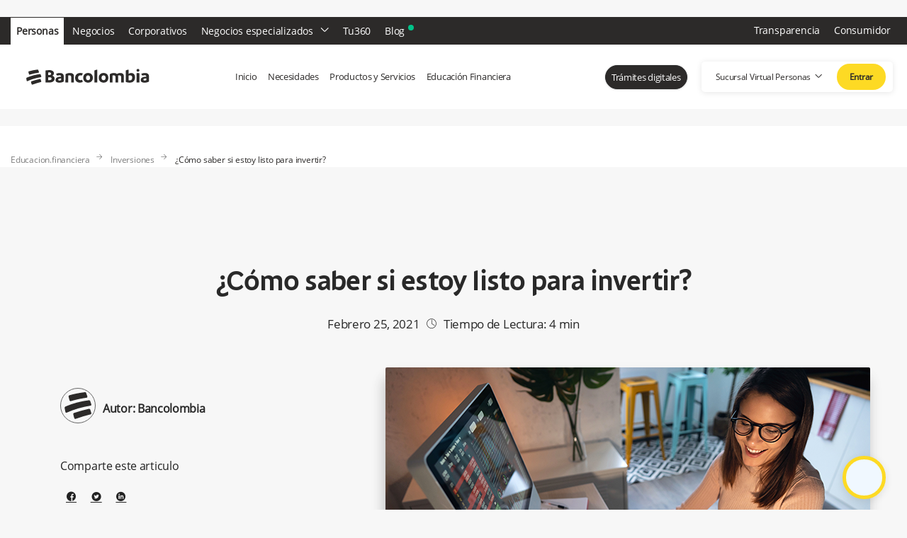

--- FILE ---
content_type: text/html; charset=UTF-8
request_url: https://www.bancolombia.com/educacion-financiera/inversiones/como-saber-si-estoy-listo-para-invertir
body_size: 27960
content:
<!DOCTYPE html>
<html lang="en">

<head>
    <meta charset="UTF-8">
    <meta name="viewport" content="width=device-width, initial-scale=1, maximum-scale=1, minimum-scale=1">
    <meta http-equiv="X-UA-Compatible" content="IE=Edge">
    <meta name="google" content="notranslate" />
    
    <meta property="og:image" content="/wcm/connect/b8e4c3f2-36a9-497d-a125-ac04f83b0bf8/LogoBancolombia.png?MOD=AJPERES"/>
    <!-- Start VWO Async SmartCode -->
    <link rel="preconnect" href="https://dev.visualwebsiteoptimizer.com" />
    <script type='text/javascript' id='vwoCode'>
    window._vwo_code=window._vwo_code || (function() {
        var account_id=719107,
        version = 1.5,
        settings_tolerance=2000,
        library_tolerance=2500,
        use_existing_jquery=false,
        is_spa=1,
        hide_element='body',
        hide_element_style = 'opacity:0 !important;filter:alpha(opacity=0) !important;background:none !important',
        /* DO NOT EDIT BELOW THIS LINE */
        f=false,w=window,d=document,vwoCodeEl=d.querySelector('#vwoCode'),code={use_existing_jquery:function(){return use_existing_jquery},library_tolerance:function(){return library_tolerance},hide_element_style:function(){return'{'+hide_element_style+'}'},finish:function(){if(!f){f=true;var e=d.getElementById('_vis_opt_path_hides');if(e)e.parentNode.removeChild(e)}},finished:function(){return f},load:function(e){var t=d.createElement('script');t.fetchPriority='high';t.src=e;t.type='text/javascript';t.onerror=function(){_vwo_code.finish()};d.getElementsByTagName('head')[0].appendChild(t)},getVersion:function(){return version},getMatchedCookies:function(e){var t=[];if(document.cookie){t=document.cookie.match(e)||[]}return t},getCombinationCookie:function(){var e=code.getMatchedCookies(/(?:^|;)\s?(_vis_opt_exp_\d+_combi=[^;$]*)/gi);e=e.map(function(e){try{var t=decodeURIComponent(e);if(!/_vis_opt_exp_\d+_combi=(?:\d+,?)+\s*$/.test(t)){return''}return t}catch(e){return''}});var i=[];e.forEach(function(e){var t=e.match(/([\d,]+)/g);t&&i.push(t.join('-'))});return i.join('|')},init:function(){if(d.URL.indexOf('__vwo_disable__')>-1)return;w.settings_timer=setTimeout(function(){_vwo_code.finish()},settings_tolerance);var e=d.currentScript,t=d.createElement('style'),i=e&&!e.async?hide_element?hide_element+'{'+hide_element_style+'}':'':code.lA=1,n=d.getElementsByTagName('head')[0];t.setAttribute('id','_vis_opt_path_hides');vwoCodeEl&&t.setAttribute('nonce',vwoCodeEl.nonce);t.setAttribute('type','text/css');if(t.styleSheet)t.styleSheet.cssText=i;else t.appendChild(d.createTextNode(i));n.appendChild(t);var o=this.getCombinationCookie();this.load('https://dev.visualwebsiteoptimizer.com/j.php?a='+account_id+'&u='+encodeURIComponent(d.URL)+'&f='+ +is_spa+'&vn='+version+(o?'&c='+o:''));return settings_timer}};w._vwo_settings_timer = code.init();return code;
    }());
    </script>
    <!-- End VWO Async SmartCode -->
    <script>
        (function(w, d, s, l, i) {
            w[l] = w[l] || [];
            w[l].push({
                'gtm.start': new Date().getTime(),
                event: 'gtm.js'
            });
            var f = d.getElementsByTagName(s)[0],
                j = d.createElement(s),
                dl = l != 'dataLayer' ? '&l=' + l : '';
            j.async = true;
            j.src = '//www.googletagmanager.com/gtm.js?id=' + i + dl;
            f.parentNode.insertBefore(j, f);
        })(window, document, 'script', 'dataLayer', 'GTM-W95WRK');
    </script>
    <link rel="preconnect" href="//cdn.dynamicyield.com">
    <link rel="preconnect" href="//st.dynamicyield.com">
    <link rel="preconnect" href="//rcom.dynamicyield.com">
    <link rel="dns-prefetch" href="//cdn.dynamicyield.com">
    <link rel="dns-prefetch" href="//st.dynamicyield.com">
    <link rel="dns-prefetch" href="//rcom.dynamicyield.com">
    
<link rel="alternate" href="https://www.bancolombia.com/educacion-financiera/inversiones/como-saber-si-estoy-listo-para-invertir" hreflang="es-CO">

	        <link rel="canonical" href="https://www.bancolombia.com/educacion-financiera/inversiones/como-saber-si-estoy-listo-para-invertir" />
	    
<meta name="twitter:card" content="summary" />
<meta name="twitter:site" content="@Bancolombia" />
<meta name="twitter:creator" content="@Bancolombia" />


<meta property="og:title" content="¿Cómo saber si estoy listo para invertir?" />
<meta property="og:site_name" content="Bancolombia" />
<meta property="og:type" content="website" />
<meta property="og:url" content="https://www.bancolombia.com/educacion-financiera/inversiones/como-saber-si-estoy-listo-para-invertir" />
<meta property="og.locale" content="es_CO">

<!-- rendering is delegated to the specified href for each locale -->
    <script type="text/javascript" src="/personas/rx/ruxitagentjs_ICA7NVfghqrux_10327251022105625.js" data-dtconfig="app=a45c5ecd168834f6|owasp=1|featureHash=ICA7NVfghqrux|xb=.*data:application^bs.*^p.*google-analytics^bs.com.*^p.*hotjar^bs.io.*^p.*kampyle^bs.com.*^p.*ipify^bs.org.*^p.*googleapis^bs.com.*^p.*segment^bs.com.*^p.*linkedin^bs.com.*^p.*doubleclick^bs.net.*^p.*segment^bs.io.*^p.*dynamicyield^bs.com.*^p.*pinterest^bs.com.*^p^^data.*^p^^https://ct^bs.pinterest^bs.com/.*^p^^https://st^bs.dynamicyield^bs.com/.*^p^^https://async-px^bs.dynamicyield^bs.com/.*^p^^https://api^bs.segment^bs.io/.*^p^^https://stats^bs.g^bs.doubleclick^bs.net/.*^p^^https://px^bs.ads^bs.linkedin^bs.com/.*|rdnt=1|uxrgce=1|cuc=ok0ooszr|mel=100000|dpvc=1|md=mdcc1=abody ^rb app-root ^rb app-profile ^rb div.profile__content ^rb div ^rb section ^rb div.information__div--card ^rb h3,mdcc2=a#tramitesSection ^rb div ^rb app-upload-file ^rb section ^rb div ^rb div ^rb div ^rb p ^rb span,mdcc3=a#layoutContainers ^rb div ^rb div.wptheme1Col ^rb div ^rb div.component-control.id-Z7_OHHGG4G0P0MTA06QV3G1FJ18B3 ^rb section ^rb div.wpthemeOverflowAuto ^rb div:nth-child(5) ^rb app-root ^rb app-header ^rb header ^rb div ^rb div ^rb div.name-user-tracking ^rb h3,mdcc4=bdocument.referrer,mdcc5=bnavigator.userAgent,mdcc6=dutm_source,mdcc7=dutm_medium,mdcc8=dutm_campaign,mdcc9=dutm_term,mdcc10=dutm_content,mdcc11=a#main-message ^rb h1 ^rb span,mdcc12=a#error-information-popup-content ^rb div.error-code,mdcc13=bsessionStorage.CAT,mdcc14=bsessionStorage.CAT-NAME,mdcc15=bsessionStorage.TRA-NAME|lastModification=1768946098655|tp=500,50,0|srbbv=2|agentUri=/personas/rx/ruxitagentjs_ICA7NVfghqrux_10327251022105625.js|reportUrl=/personas/rx/rb_bf58324jks|rid=RID_-2078533762|rpid=833113990|domain=bancolombia.com"></script><script src="https://cdnjs.cloudflare.com/ajax/libs/crypto-js/3.1.9-1/crypto-js.min.js" integrity="sha512-Zl1k/bs5R0zzwAw+kxzMh4HjpC2Y2fy8Qu8xoUUA4mXTYtgq6oWtLUUMSRiaJZ/hH0hwE7locgWLozvskZrnvw==" crossorigin="anonymous"></script>
    <!-- Anti-flicker snippet (recommended)  -->
    <style>
        .async-hide {
            opacity: 0 !important
        }
    </style>
    <link rel="stylesheet" href="/contenthandler/!ut/p/digest!hhB-0pGq4cmR7uyatLfwxQ/sp/mashup:ra:collection?soffset=0&amp;eoffset=59&amp;themeID=ZJ_OHHGG4G0P04U50QAV60Q1330O2&amp;locale=en&amp;mime-type=text%2Fcss&amp;lm=1758326121715&amp;entry=wp_toolbar_common__0.0%3Ahead_css&amp;entry=wp_dialog_css__0.0%3Ahead_css&amp;entry=wp_toolbar_logo__0.0%3Ahead_css&amp;entry=wp_theme_portal_edit_85__0.0%3Ahead_css&amp;entry=wp_theme_portal_85__0.0%3Ahead_css&amp;entry=wp_portlet_css__0.0%3Ahead_css&amp;entry=wp_toolbar_common_actionbar__0.0%3Ahead_css&amp;entry=wp_simple_contextmenu_css__0.0%3Ahead_css&amp;entry=wp_toolbar_actionbar__0.0%3Ahead_css&amp;entry=bco_transversal__0.0%3Ahead_css&amp;entry=bco_modulos_diseno__0.0.1%3Ahead_css&amp;entry=wp_toolbar_sitepreview__0.0%3Ahead_css&amp;entry=bco_educacionFinanciera__0.0.1%3Ahead_css&amp;entry=wp_toolbar_moremenu__0.0%3Ahead_css&amp;entry=wp_toolbar_projectmenu__0.0%3Ahead_css&amp;entry=css_wcm_custom__0.0%3Ahead_css&amp;entry=wp_analytics_aggregator__0.0%3Ahead_css" type="text/css"/><link rel="stylesheet" href="/contenthandler/!ut/p/digest!hhB-0pGq4cmR7uyatLfwxQ/sp/mashup:ra:collection?soffset=59&amp;eoffset=64&amp;themeID=ZJ_OHHGG4G0P04U50QAV60Q1330O2&amp;locale=en&amp;mime-type=text%2Fcss&amp;lm=1758326121715&amp;entry=wp_toolbar_common__0.0%3Ahead_css&amp;entry=wp_dialog_css__0.0%3Ahead_css&amp;entry=wp_toolbar_logo__0.0%3Ahead_css&amp;entry=wp_theme_portal_edit_85__0.0%3Ahead_css&amp;entry=wp_theme_portal_85__0.0%3Ahead_css&amp;entry=wp_portlet_css__0.0%3Ahead_css&amp;entry=wp_toolbar_common_actionbar__0.0%3Ahead_css&amp;entry=wp_simple_contextmenu_css__0.0%3Ahead_css&amp;entry=wp_toolbar_actionbar__0.0%3Ahead_css&amp;entry=bco_transversal__0.0%3Ahead_css&amp;entry=bco_modulos_diseno__0.0.1%3Ahead_css&amp;entry=wp_toolbar_sitepreview__0.0%3Ahead_css&amp;entry=bco_educacionFinanciera__0.0.1%3Ahead_css&amp;entry=wp_toolbar_moremenu__0.0%3Ahead_css&amp;entry=wp_toolbar_projectmenu__0.0%3Ahead_css&amp;entry=css_wcm_custom__0.0%3Ahead_css&amp;entry=wp_analytics_aggregator__0.0%3Ahead_css" type="text/css"/><link rel="alternate" id="head_css_deferred" href="/contenthandler/!ut/p/digest!hhB-0pGq4cmR7uyatLfwxQ/sp/mashup:ra:collection?soffset=0&amp;eoffset=10&amp;themeID=ZJ_OHHGG4G0P04U50QAV60Q1330O2&amp;locale=en&amp;mime-type=text%2Fcss&amp;lm=1758327063033&amp;entry=wp_contextmenu_css__0.0%3Ahead_css&amp;entry=wp_ic4_wai_resources__0.0%3Ahead_css&amp;entry=wp_federated_documents_picker__0.0%3Ahead_css&amp;entry=wp_analytics_tags__0.0%3Ahead_css&amp;entry=wp_dnd_css__0.0%3Ahead_css&amp;entry=wp_status_bar__0.0%3Ahead_css&amp;entry=wcm_inplaceEdit__0.0%3Ahead_css&amp;entry=wp_content_targeting_cam__0.0%3Ahead_css&amp;entry=wp_oob_sample_styles__0.0%3Ahead_css&amp;deferred=true"/><script type="text/javascript">var djConfig={"baseUrl":"/portal_dojo/v1.9/dojo/","locale":"en","isDebug":false,"debugAtAllCosts":false,"parseOnLoad":false,"afterOnLoad":false,"has":{"dojo-bidi":true},"modulePaths":{"com":"/themeModules/js/com","ibm":"/themeModules/js/ibm","pagebuilder":"/themeModules/modules/pagebuilder/js","portalclient":"/themeModules/modules/portalclient/js","asa":"/themeModules/modules/asa/js","contentmapping":"/themeModules/modules/contentmapping/js","federation":"/themeModules/modules/federation/js"}};djConfig.locale=djConfig.locale.replace(/_/g, "-").replace(/iw/, "he").toLowerCase();(function(){if (typeof(wpModules) == 'undefined') wpModules = {}; if (typeof(wpModules.state) == 'undefined') wpModules.state = {}; if (typeof(wpModules.state.page) == 'undefined') wpModules.state.page = {};wpModules.state.page._initial=[{"nsuri":"http://www.ibm.com/xmlns/prod/websphere/portal/publicparams","name":"selection","value":["Z6_OHHGG4G0PO2AF0QF52C27SQ4S3"]},{"nsuri":"http://www.ibm.com/xmlns/prod/websphere/portal/publicparams","name":"labelMappings","value":["Z6_000000000000000000000000A0","Z6_OHHGG4G0PO2AF0QF52C27SQ4S3","Z6_OHHGG4G0PO2AF0QF52C27SQ4S3","Z6_000000000000000000000000A0"]},{"nsuri":"http://www.ibm.com/xmlns/prod/websphere/portal/publicparams","name":"expansions","value":["Z6_000000000000000000000000A0","Z6_OHHGG4G0PG8D30Q53N97UMIHE0","Z6_OHHGG4G0POIG00Q706UEHRJK32"]}];wpModules.state.page.selectionPath=['Z6_000000000000000000000000A0','Z6_OHHGG4G0PG8D30Q53N97UMIHE0','Z6_OHHGG4G0POIG00Q706UEHRJK32','Z6_OHHGG4G0PO2AF0QF52C27SQ4S3'];wpModules.state.page.supportsEditMode=true;wpModules.state.page.supportsToolbar=true;wpModules.state.page.path='';wpModules.state.page.protectedPath='/myportal';wpModules.state.page.publicPath='';})();</script><script type="text/javascript" src="/contenthandler/!ut/p/digest!hhB-0pGq4cmR7uyatLfwxQ/mashup/ra:collection?themeID=ZJ_OHHGG4G0P04U50QAV60Q1330O2&amp;locale=en&amp;mime-type=text%2Fjavascript&amp;lm=1755125091236&amp;entry=wp_client_main__0.0%3Ahead_js&amp;entry=wp_client_ext__0.0%3Ahead_js&amp;entry=wp_client_logging__0.0%3Ahead_js&amp;entry=wp_client_tracing__0.0%3Ahead_js&amp;entry=wp_modules__0.0%3Ahead_js&amp;entry=wp_photon_dom__0.0%3Ahead_js&amp;entry=wp_toolbar_common__0.0%3Ahead_js&amp;entry=wp_dialog_util__0.0%3Ahead_js&amp;entry=wp_dialog_draggable__0.0%3Ahead_js&amp;entry=wp_dialog_main__0.0%3Ahead_js&amp;entry=wp_a11y__0.0%3Ahead_js&amp;entry=wp_state_page__0.0%3Ahead_js&amp;entry=wp_theme_portal_85__0.0%3Ahead_js&amp;entry=wp_theme_utils__0.0%3Ahead_js&amp;entry=bco_transversal__0.0%3Ahead_js&amp;entry=bco_modulos_diseno__0.0.1%3Ahead_js&amp;entry=wp_toolbar_viewframe_validator__0.0%3Ahead_js&amp;entry=bco_transversal_scrip_anticlonacion__0.0%3Ahead_js&amp;entry=wp_analytics_aggregator__0.0%3Ahead_js"></script><link rel="alternate" id="head_js_deferred" href="/contenthandler/!ut/p/digest!CkTeUCRkBTz67iNKEjt4TQ/mashup/ra:collection?themeID=ZJ_OHHGG4G0P04U50QAV60Q1330O2&amp;locale=en&amp;mime-type=text%2Fjavascript&amp;lm=1745613904000&amp;entry=dojo_19__0.0%3Ahead_js&amp;entry=dojo_app_19__0.0%3Ahead_js&amp;entry=dojo_fx_19__0.0%3Ahead_js&amp;entry=dojo_dom_19__0.0%3Ahead_js&amp;entry=dojo_dnd_basic_19__0.0%3Ahead_js&amp;entry=dojo_data_19__0.0%3Ahead_js&amp;entry=dojo_selector_lite_19__0.0%3Ahead_js&amp;entry=dijit_19__0.0%3Ahead_js&amp;entry=dojo_dnd_ext_19__0.0%3Ahead_js&amp;entry=dijit_layout_basic_19__0.0%3Ahead_js&amp;entry=dojox_layout_basic_19__0.0%3Ahead_js&amp;entry=dijit_menu_19__0.0%3Ahead_js&amp;entry=dojo_fmt_19__0.0%3Ahead_js&amp;entry=dijit_tree_19__0.0%3Ahead_js&amp;entry=wp_dnd_namespace__0.0%3Ahead_js&amp;entry=wp_dnd_source__0.0%3Ahead_js&amp;entry=dijit_layout_ext_19__0.0%3Ahead_js&amp;entry=dijit_form_19__0.0%3Ahead_js&amp;entry=wp_client_selector__0.0%3Ahead_js&amp;entry=wp_client_dnd__0.0%3Ahead_js&amp;entry=wp_contextmenu_js__0.0%3Ahead_js&amp;entry=wp_dnd_target__0.0%3Ahead_js&amp;entry=wp_dnd_util__0.0%3Ahead_js&amp;entry=wcm_inplaceEdit__0.0%3Ahead_js&amp;deferred=true"/><link id="gwnMasz1xkB" rel="alternate" href="https://www.bancolombia.com/educacion-financiera/inversiones/como-saber-si-estoy-listo-para-invertir/!ut/p/z0/04_Sj9CPykssy0xPLMnMz0vMAfIjo8zi_T083N1N3A0C_I0c3QwC3UyNnI3MgwNNgo31C7IdFQGm4FNA/"><script type="text/javascript">(function() {
	var element = document.getElementById("gwnMasz1xkB");
	if (element) {
		wpModules.theme.WindowUtils.baseURL.resolve(element.href);
	}
}());</script><link rel="alternate" id="head_markup_deferred" href="/contenthandler/!ut/p/digest!Us8TugPXo_yUkNBgcCcadg/mashup/ra:collection?themeID=ZJ_OHHGG4G0P04U50QAV60Q1330O2&amp;locale=en&amp;mime-type=text%2Fplain&amp;entry=wp_layout_windowstates__0.0%3Ahead_markup&amp;deferred=true"/><base href="https://www.bancolombia.com/educacion-financiera/inversiones/como-saber-si-estoy-listo-para-invertir/!ut/p/z0/04_Sj9CPykssy0xPLMnMz0vMAfIjo8zi_T083N1N3A0C_I0c3QwC3UyNnI3MgwNNgo31C7IdFQGm4FNA/">
<title>¿Cómo saber si estoy listo para invertir?</title>

<meta content="Aquí podrás aprender si estás listo para adentrarte en el mundo de las inversiones, conoce cómo y cuándo es importante invertir." name="description"><meta content="Aquí podrás aprender si estás listo para adentrarte en el mundo de las inversiones, conoce cómo y cuándo es importante invertir." name="twitter:description"><meta content="Aquí podrás aprender si estás listo para adentrarte en el mundo de las inversiones, conoce cómo y cuándo es importante invertir." property="og:image:alt"><meta content="Aquí podrás aprender si estás listo para adentrarte en el mundo de las inversiones, conoce cómo y cuándo es importante invertir." property="og:description"><meta content="index, follow" name="robots"><meta content="Aquí podrás aprender si estás listo para adentrarte en el mundo de las inversiones, conoce cómo y cuándo es importante invertir." name="twitter:image:alt">
<link id="com.ibm.lotus.NavStateUrl" rel="alternate" href="/educacion-financiera/inversiones/como-saber-si-estoy-listo-para-invertir/!ut/p/z0/04_Sj9CPykssy0xPLMnMz0vMAfIjo8zi_T083N1N3A0C_I0c3QwC3UyNnI3MgwNNgo31C7IdFQGm4FNA/" />


<link href="/contenthandler/!ut/p/digest!3Nw-E9X86SVE4X26R8RwGg/dav/fs-type1/themes/PersonasTheme/images/favicon.ico" rel="shortcut icon" type="image/x-icon" />

		<script type="text/javascript" src="//cdn.dynamicyield.com/api/8775742/api_dynamic.js"></script>
		<script type="text/javascript" src="//cdn.dynamicyield.com/api/8775742/api_static.js"></script>
	
<script type="text/javascript">
	function readCookie(name) { return decodeURIComponent(document.cookie.replace(new RegExp("(?:(?:^|.*;)\\s*" + name.replace(/[\-\.\+\*]/g, "\$&") + "\\s*\\=\\s*([^;]*).*$)|^.*$"), "$1")) || null;}
	function _idyServer() {
        Date.prototype.addYears = function(n) {
            var now = new Date();
            return new Date(now.setFullYear(now.getFullYear() + n));
        };	    
	    let readId = readCookie('_dyid');
	    if (readId !== null) {
	        let nameNewCookie,dataCookie,d,expiresdate
	        nameNewCookie = '_dyid_server'
	        dataCookie = encodeURIComponent(readId)
	        d = new Date().addYears(1);
	        expiresdate = d
	        document.cookie = nameNewCookie+"=" + dataCookie + "; expires=" + expiresdate.toUTCString()
	    }
	}
	_idyServer()
</script></head>

<!-- Google Tag Manager (noscript) -->
<noscript><iframe src="https://www.googletagmanager.com/ns.html?id=GTM-W95WRK" height="0" width="0" style="display:none;visibility:hidden"></iframe></noscript>
<!-- End Google Tag Manager (noscript) -->

<body id="content">

    <div class="wpthemeFrame">
        <header role="banner" tabindex="-1" aria-label="Main header">
            </header>
    </div>
    <!-- end frame class="wpthemeMainContent" -->
    <div  role="main" tabindex="-1" aria-label="IBM WebSphere Portal">
        <!-- required - do not remove -->
        <div style="display:none" id="portletState">{}</div><div id="layoutContainers" class="wpthemeLayoutContainers wpthemeLayoutContainersHidden">
            <div class="wpthemeInner">
                <div class="hiddenWidgetsDiv">
  <div class='component-container ibmDndRow hiddenWidgetsContainer wpthemeCol12of12 wpthemeFull id-Z7_OHHGG4G0PO2AF0QF52C27SQ424' name='ibmHiddenWidgets' ></div><div style="clear:both"></div>
</div>

<div class="container-fluid p-0">
  <div class="row no-gutters">
    <div class='component-container col-md-12 wpthemeCol ibmDndColumn id-Z7_OHHGG4G0PO2AF0QF52C27SQ422' name='banner' ><div class='component-control id-Z7_OHHGG4G0PO2AF0QF52C27SQ421' ><div class="wpthemeHiddenPlus">
<section class="ibmPortalControl wpthemeControl wpthemeHiddenPlusControl wpthemeHiddenPlus a11yRegionTarget" role="region">
	
	<!-- asa.portlet.id marks the node whose contents are the id of this layout control -->
	<span style="display:none" class="asa.portlet.id"></span>
	<div class="wpthemeHiddenPlusControlHeaderParent">
	<a tabindex="0" title="display menu" onfocus="var currentNode = this; while (currentNode.nodeName.toLowerCase() != 'header') { currentNode = currentNode.nextSibling; } currentNode.style.display='table';"><img src="[data-uri]" alt=""/></a>
	<header class="wpthemeControlHeader wpthemeHiddenPlusControlHeader" role="banner" aria-label="Skin header">
		<div class="wpthemeInner">
			<h2>
				<img class="dndHandle" draggable="true" ondragstart="wpModules.dnd.util.portletDragStart(event, this, this.parentNode, 30, 0);"
				ondragend="wpModules.dnd.util.portletDragEnd(event);" 
				src="[data-uri]" alt=""/>
				<!-- lm-dynamic-title node marks location for dynamic title support -->
				<span class="lm-dynamic-title asa.portlet.title a11yRegionLabel">Informacion Base</span>
			</h2>
			<a aria-haspopup="true" aria-label="Display content menu" role="button" href="javascript:;" class="wpthemeIcon wpthemeMenuFocus contextMenuInSkinIcon" style="display:none" tabindex="0">
				<span title="Display content menu"><img aria-label="Display content menu" alt="" src="[data-uri]"></span>
				<span class="wpthemeAltText">Component Action Menu</span>
				<!-- start CAM template -->
				<span class="wpthemeMenu" data-positioning-handler="horizontallyCenteredBelow">
					<div class="wpthemeMenuBorder">
						<!-- define the menu item template inside the "ul" element.  only "css-class", "description", and "title" are handled by the theme's sample javascript. -->
						<ul class="wpthemeMenuDropDown wpthemeTemplateMenu" role="menu">
							<li class="${css-class}" role="menuitem" tabindex="-1"><span
								class="wpthemeMenuText">${title}</span></li>
						</ul>
						<div class="verticalMenuPointer pointer"></div>
					</div> <!-- Template for loading -->
					<div class="wpthemeMenuLoading wpthemeTemplateLoading">${loading}</div>
					<!-- Template for submenu -->
					<div class="wpthemeAnchorSubmenu wpthemeTemplateSubmenu">
						<div class="wpthemeMenuBorder wpthemeMenuSubmenu">
							<ul id="${submenu-id}" class="wpthemeMenuDropDown"
								role="menu">
								<li role="menuitem" tabindex="-1"></li>
							</ul>
						</div>
					</div>
				</span>
				<!-- end CAM template -->
			</a>
			<a aria-label="Display portlet menu" aria-haspopup="true" role="button" href="javascript:;" class="wpthemeIcon wpthemeActionDisabled wpthemeMenuFocus" tabindex="0"
                onclick="if (typeof wptheme != 'undefined') wptheme.contextMenu.init({ 'node': this, menuId: 'skinAction', jsonQuery: {'navID':ibmCfg.portalConfig.currentPageOID,'windowID':wptheme.getWindowIDFromSkin(this)}, params: {'alignment':'right'}});"
				onmousemove="javascript:if (typeof i$ != 'undefined' &amp;&amp; typeof wptheme != 'undefined') { i$.removeClass(this,'wpthemeActionDisabled'); this.onmousemove = null; }"
				onkeydown="javascript:if (typeof i$ != 'undefined' &amp;&amp; typeof wptheme != 'undefined') {if (event.keyCode ==13 || event.keyCode ==32 || event.keyCode==38 || event.keyCode ==40) {wptheme.contextMenu.init(this, 'skinAction', {'navID':ibmCfg.portalConfig.currentPageOID,'windowID':wptheme.getWindowIDFromSkin(this)}); return false;}}">
				<span title="Display portlet menu"><img aria-label="Display portlet menu" alt="" src="[data-uri]"></span>
				<span class="wpthemeAltText">Display portlet menu</span>
			</a>
		</div>
	</header>
	</div>
	
	<div class="wpthemeControlBody wpthemeHiddenPlusControlBody wpthemeOverflowAuto wpthemeClear"> <!-- lm:control dynamic spot injects markup of layout control -->
		







































    
    

    
    

    
    
    





    
    
        
        
            
                
                    
                    
                       
                        
                            <style>
    .wptheme1Col .wpthemeCol, .wpthemeInner {width: 100%;float: inherit !important;margin: inherit;}.wpthemeCol {margin-left: 0px !important;}body .wpthemeOverflowAuto {overflow: unset !important;}body .wpthemeClear {clear: none !important;}.wpthemeControl, .wpthemeRow, .wpthemeLayoutContainers {margin: 0 !important;padding: 0 !important;} .mobile-navigation .submenu-three a{font-size: 14px !important;} .mobile-navigation_menu .submenu_notLink.submenu_primary {
    border-top: 1px solid #d1d2d4;
}
.mobile-navigation .submenu_notLink a {position: relative; padding-right: 30px; color: #2C2A29;  text-decoration: none; border-bottom: 0; margin: 4px 0px;}
@keyframes badgeAnimation {
    0% {
        transform: scale(0);
    }
    100% {
        transform: scale(1);
    }
}

.header-top_link.blog-item::after {
    content: " ";
    margin-left: 5px;
    position: absolute;
    border-radius: 4px;
    width: 8px;
    height: 8px;
    background: #00C389;
    animation: badgeAnimation 250ms ease-in;
    animation-fill-mode: forwards;
}

.mobile-navigation_menu a.blog-item::after {
    content: " ";
    margin-left: 5px;
    position: absolute;
    border-radius: 4px;
    width: 8px;
    height: 8px;
    background: #00C389;
    animation: badgeAnimation 250ms ease-in;
    animation-fill-mode: forwards;
}
/**/

.tag-new-item-menu::before {
    content: "¡Nuevo!";
    font-family: "Open Sans";
    font-size: 10px;
    color:#2C2A29;
    font-weight: 600;
    text-align: center;
    line-height: 17px;
    width: 54px;
    height: 20px;
    top: -24px;
    left: calc(50% - 27px);
    position: absolute;
    animation-timeline: auto;
    animation-range-start: normal;
    animation-range-end: normal;
    border-radius: 20px;
    background: #97999B;
    border-width: 0.5px;
    border-style: solid;
    border-color: #97999B;
    border-image: initial;
    -webkit-animation: fadein 1.9s cubic-bezier(0.390, 0.575, 0.565, 1.000) infinite both;
      animation: fadein 1.9s cubic-bezier(0.390, 0.575, 0.565, 1.000) infinite both;
}
.header-main_btns .borders, .mobile-navigation .has-submenu .button-primary.bttramite{
    background: var(--primary-primary-p-00-i-bc-brand-primary-00, #2C2A29) !important;
    color: #fff !important;
    padding: 8px !important;
    border-radius: 100px;
    padding-left: 18px;
    padding-right: 18px;
}
a#header-tramites-digitales {
    position: relative;
}
@-webkit-keyframes fadein {
  0% {
    -webkit-transform: scale(0.5);
            transform: scale(0.5);
                opacity: 0.2;
  }
  100% {
    -webkit-transform: scale(1);
            transform: scale(1);
                opacity: 1;
  }
}
@keyframes fadein {
  0% {
    -webkit-transform: scale(0.5);
            transform: scale(0.5);
                opacity: 0.2;
  }
  100% {
    -webkit-transform: scale(1);
            transform: scale(1);
                opacity: 1;
  }
}




    </style>
    
    <script type="application/ld+json">
{ "@context" : "http://schema.org",
  "@type" : "Organization",
  "name": "Bancolombia",
  "url": "https://www.bancolombia.com",
  "logo": "https://www.bancolombia.com/wcm/connect/b8e4c3f2-36a9-497d-a125-ac04f83b0bf8/LogoBancolombia.png?MOD=AJPERES",  
  "contactPoint" : [
    { "@type" : "ContactPoint",
      "telephone" : "+57 018000912345",
      "contactType" : "Customer support",
      "contactOption" : "TollFree",
      "availableLanguage" : "Spanish",
      "areaServed" : "CO"
    } , {
      "@type" : "ContactPoint",
      "telephone" : "+5713430000",
      "contactType" : "Customer support",
      "availableLanguage" : "Spanish",
      "areaServed" : "Bogotá"
    } , {
      "@type" : "ContactPoint",
      "telephone" : "+5725540505",
      "contactType" : "Customer support",
      "availableLanguage" : "Spanish",
      "areaServed" : "Cali"
    } , {
      "@type" : "ContactPoint",
      "telephone" : "+5776972525",
      "contactType" : "Customer support",
      "availableLanguage" : "Spanish",
      "areaServed" : "Bucaramanga"
    } , {
      "@type" : "ContactPoint",
      "telephone" : "+573401213",
      "contactType" : "Customer support",
      "availableLanguage" : "Spanish",
      "areaServed" : "Pereira"
    } , {
      "@type" : "ContactPoint",
      "telephone" : "+5745109000",
      "contactType" : "Customer support",
      "availableLanguage" : "Spanish",
      "areaServed" : "Medellín"
    } , {
      "@type" : "ContactPoint",
      "telephone" : "+5756934400",
      "contactType" : "Customer support",
      "availableLanguage" : "Spanish",
      "areaServed" : "Cartagena"
    } , {
      "@type" : "ContactPoint",
      "telephone" : "+5753618888",
      "contactType" : "Customer support",
      "availableLanguage" : "Spanish",
      "areaServed" : "Barranquilla"
    } , {
      "@type" : "ContactPoint",
      "telephone" : "+57353851616",
      "contactType" : "Customer support",
      "availableLanguage" : "Spanish",
      "areaServed" : "Barranquilla"
    } ] }
</script>
    
    <header id="headerMain" class="header-main scroll-up" style="z-index:1000" ;>
        <div class="header-top bg-gray color-white">
            <div class="container container-max">
                <nav class="header-top_nav">
                    <ul class="header-top_menu">
                        <li class="header-top_item">
                            <a href="/personas" title="" target="" class="header-top_link personas active" id="header-personas" style="text-decoration: none;">Personas</a>
                        </li>
                        <!-- /header-top_item -->
                        <li class="header-top_item">
                            <a href="/negocios" title="" target="" class="header-top_link" id="header-pymes">Negocios</a>
                        </li>
                        <!-- /header-top_item -->
                        <li class="header-top_item">
                            <a href="/empresas" title="" target="" class="header-top_link empresas" id="header-empresas">Corporativos</a>
                        </li>
                        <!-- /header-top_item -->
                        <li class="header-top_item has-submenu">
                            <a class="header-top_link" href="#" id="header-negocios">Negocios especializados </a>
                            <div class="header-top_submenu bg-white color-default">
                                <div class="container">
                                    <div class="row">
                                        <span class="close-menu-top cerrar icon-bco icon-error"></span>
                                        <div class="col-md-4">
                                            <h3 class="submenu-title">Negocios en Colombia</h3>
                                            <ul class="submenu-cont">
                                                <li class="submenu-cont_item">
                                                    <a href="https://bancainversion.bancolombia.com"  class="submenu-cont_link" id="header-negocios-banca">Banca de Inversión
                Bancolombia</a>
                                                </li>
                                                <!-- /submenu-cont_item -->
                                                <li class="submenu-cont_item">
                                                    <a href="https://fiduciaria.grupobancolombia.com"  class="submenu-cont_link" id="header-negocios-fiduciaria">Fiduciaria Bancolombia</a>
                                                </li>
                                                <!-- /submenu-cont_item -->
                                                <li class="submenu-cont_item">
                                                    <a href="https://leasing.bancolombia.com"  class="submenu-cont_link" id="header-negocios-leasing">Leasing Bancolombia</a>
                                                </li>
                                                <!-- /submenu-cont_item -->
                                                <li class="submenu-cont_item">
                                                    <a href="https://www.rentingcolombia.com" target="_blank"  class="submenu-cont_link" id="header-negocios-renting">Renting Colombia</a>
                                                </li>
                                                <!-- /submenu-cont_item -->
                                                <li class="submenu-cont_item">
                                                    <a href="https://valores.bancolombia.com"  class="submenu-cont_link" id="header-negocios-valores">Valores Bancolombia</a>
                                                </li>
                                                <!-- /submenu-cont_item -->
    
                                                <li class="submenu-cont_item">
                                                    <a href="/negocios/productos/financiacion/factoring" title="" target="" class="submenu-cont_link" id="header-negocios-factoring">Factoring Bancolombia</a>
                                                </li>
                                                <!-- /submenu-cont_item -->
                                                <!-- <li class="submenu-cont_item">
                                                    <a href="https://comerciointernacional.grupobancolombia.com"  class="submenu-cont_link" id="header-negocios-comercio">Comercio Internacional</a>
                                                </li> -->
                                                <!-- /submenu-cont_item -->
                                                <li class="submenu-cont_item">
                                                    <a href="https://sufi.grupobancolombia.com"  class="submenu-cont_link" id="header-negocios-sufi">Sufi</a>
                                                </li>
                                                <!-- /submenu-cont_item -->
                                              <!--  <li class="submenu-cont_item">
                                                    <a href="https://www.tuya.com.co"  class="submenu-cont_link" id="header-negocios-tuya">Tuya</a>
                                                </li>-->
                                                <!-- /submenu-cont_item -->
                                            </ul>
                                            <!-- /submenu-cont -->
                                        </div>
                                        <!-- /col -->
                                        <div class="col-md-4">
                                            <h3 class="submenu-title">Entidades en el exterior</h3>
                                            <ul class="submenu-cont">
                                              <li class="submenu-cont_item">
                                                    <a href="https://www.cibestcapital.com"  class="submenu-cont_link" id="header-maima">Cibest Capital</a>
                                                </li>
  <!-- /submenu-cont_item -->
                                                <li class="submenu-cont_item">
                                                    <a href="https://valores.banistmo.com/wps/portal/valores-banistmo"  class="submenu-cont_link" id="header-entidades-valores">Valores Banistmo</a>
                                                </li>
                                                <!-- /submenu-cont_item -->
                                                <li class="submenu-cont_item">
                                                    <a href="https://sucursalpanama.bancolombia.com"  class="submenu-cont_link" id="header-entidades-sucursal">Sucursal Panamá</a>
                                                </li>
                                                <!-- /submenu-cont_item -->
                                                <li class="submenu-cont_item">
                                                    <a href="https://panama.bancolombia.com"  class="submenu-cont_link" id="header-entidades-panama">Bancolombia Panamá</a>
                                                </li>
                                            
                                                <!-- /submenu-cont_item -->
    
                                                <li class="submenu-cont_item">
                                                    <a href="https://puertorico.bancolombia.com"  class="submenu-cont_link" id="header-entidades-puerto-rico">Bancolombia Puerto Rico</a>
                                                </li>
                                                <!-- /submenu-cont_item -->
                                                <li class="submenu-cont_item">
                                                    <a href="https://www.banistmo.com/wps/portal/banistmo/personas"  class="submenu-cont_link" id="header-entidades-banisto">Banistmo</a>
                                                </li>
                                                <!-- /submenu-cont_item -->
                                                <li class="submenu-cont_item">
                                                    <a href="https://www.bancoagricola.com"  class="submenu-cont_link" id="header-entidades-agricola">Banco Agrícola</a>
                                                </li>
                                                <!-- /submenu-cont_item -->
                                                <li class="submenu-cont_item">
                                                    <a href="https://www.bam.com.gt"  class="submenu-cont_link" id="header-entidades-agromercantil">BAM (Banco Agromercantil
                de
                Guatemala)</a>
                                                </li>
                                                <!-- /submenu-cont_item -->
                                            </ul>
                                            <!-- /submenu-cont -->
                                        </div>
                                        <!-- /col -->
                                    </div>
                                </div>
                                <!-- /container -->
                            </div>
                            <!-- /header-top_submenu -->
                        </li>
                        <!-- /header-top_item -->
                        <li class="header-top_item">
                            <a href="/tu360" title="" target="" class="header-top_link activetu360" id="header-tu360">Tu360</a>
                        </li>
                        <!-- /header-top_item -->
                        <li class="header-top_item">
                            <a href="https://blog.bancolombia.com/" target="_blank"  class="header-top_link blog-item" id="header-blog">Blog</a>
                        </li>
                        <!-- /header-top_item -->
                    </ul>
                    <ul class="header-top_menu">
                        <!-- <li class="header-top_item">
                            <a class="header-top_link" id="btn-buscador" href="/acerca-de/buscador"><span>Buscar</span><span><i class="icon-bco icon-search  pl-2"></i></span></a>
                        </li> -->
                        <!-- /header-top_item -->
                        <li class="header-top_item">
                            <a class="header-top_link" id="btn-ayuda" href="/personas/documentos-legales/transparencia-acceso-informacion"><span>Transparencia</span></a>
                        </li>
                        <li class="header-top_item">
                            <a class="header-top_link" id="btn-buscador-sucursales" href="/personas/consumidor-financiero"><span>Consumidor</span></a>
                        </li>
                        <!-- /header-top_item -->
                       <!-- <li class="header-top_item">
                            <a class="header-top_link" id="btn-documentos" href="/personas/necesidades/documentos"><span>Solicita Documentos</span></a>
                        </li>-->
                    </ul>
                </nav>
            </div>
            <!-- /container -->
        </div>
        <!-- /header-top -->
    
    
    
    
        <!-- Primera Parte -->
    
    
    
        <div class="container container-max">
            <div class="header-main_cont d-flex">
                <figure class="header-main_logo" itemscope itemtype="https://schema.org/brand">
                    <a href="/personas" title="" target="" style="text-decoration: none;">
                        <img src="/wcm/connect/a67af2d6-c768-4f4f-a33b-fd58074f7ce9/logo-bancolombia-black.svg?MOD=AJPERES" alt="Logo Bancolombia" itemprop="logo" aria-label="ir a personas bancolombia">
                    </a>
                </figure>
                <nav class="header-main_nav">
                    <ul class="header-menu">
                        <li class="header-menu_item">
                            <a href="/personas" title="" target="" class="header-menu_link active" id="menu-inicio">Inicio</a>
                        </li>
                        <!-- /header-nav_item -->
                        <li class="header-menu_item has-submenu">
                            <a href="#" class="header-menu_link" id="menu-necesidades">Necesidades</a>
                            <div class="desktop-submenu">
                                <div class="container ">
                                    <div class="row ">
                                        <span class="close-menu"><i class="icon-bco icon-error"></i></span>
    
                                        <div class="col-sm-4 cardcenter">
                                            <h3 class="submenu-title ">Necesidades</h3>
                                            <ul class="desktop-submenu_list">
                                                <li class="desktop-submenu_item desktop-submenu_item--pane">
                                                    <a href="/tramites-digitales" title="" target="" id="Certificado-Bancario">
                                                        Certificado Bancario
                                                          </a>
                                                </li>
    
                                                <li class="desktop-submenu_item desktop-submenu_item--pane">
                                                    <a href="/personas/movilidad" title="" target="" id="Solucion-privada">
                                                            Soluciones de movilidad privada
                                                          </a>
                                                </li>
    
                                                <li class="desktop-submenu_item desktop-submenu_item--pane">
                                                    <a href="/personas/vivienda" title="" target="" id="Soluciones-de-vivienda">
                                                              Soluciones de vivienda 
                                                          </a>
                                                </li>
                                                <li class="desktop-submenu_item desktop-submenu_item--pane">
                                                    <a href="/pagos" title="" target="" id="Soluciones-de-pago">
                                                              Soluciones de pago
                                                          </a>
                                                </li>
                                                <li class="desktop-submenu_item desktop-submenu_item--pane">
                                                    <a href="/personas/movilidad/publica" title="" target="" id="Soluciones-de-movilidad">
                                                           Recargar cívica
                                                          </a>
                                                </li>
    
                                            </ul>
                                        </div>
                                        <!-- /col -->
                                        <div class="col-sm-4 cardcenter">
                                            <h3 class="submenu-title ">Banco para todos</h3>
                                            <ul class="desktop-submenu_list ">
                                                <li class="desktop-submenu_item desktop-submenu_item--pane">
                                                    <a href="/personas/banco-para-todos/ninos" title="" target="" id="Para-los-niños">
                                                            Para los niños                                                   
                                                          </a>
                                                </li>
                                                <li class="desktop-submenu_item desktop-submenu_item--pane">
                                                    <a href="/personas/banco-para-todos/jovenes" title="" target="" id="Para-los-jovenes ">
                                                            Para los jóvenes                                                
                                                          </a>
                                                </li>
                                                <li class="desktop-submenu_item desktop-submenu_item--pane">
                                                    <a href="/personas/banco-para-todos/familia" title="" target="" id="Para-la-familia ">
                                                            Para la familia 
                                                          </a>
                                                </li>
    
                                                <!-- /col -->
                                            </ul>
                                        </div>
                                        <!-- /col -->
                                        <div class="col-sm-4 cardcenter">
                                            
<br></br>

                                            <ul class="desktop-submenu_list ">
                                                <li class="desktop-submenu_item desktop-submenu_item--pane">
                                                    <!-- <a href="/personas/necesidades/ninos-bancolombia" title="" target="" id="header-necesidades-ninos">Bancolombia y los niños</a> -->
                                                    <a href="/personas/banco-para-todos/colombianos-en-el-exterior" title="" target="" id="Colombianos-en-el-exterior">Colombianos en el exterior</a>
                                                </li>
                                                <li class="desktop-submenu_item desktop-submenu_item--pane">
                                                    <!-- <a href="/personas/necesidades/jovenes-bancolombia" title="" target="" id="header-necesidades-jovenes">Bancolombia y los jóvenes</a> -->
                                                    <a href="/personas/banco-para-todos/preferencial" title="" target="" id="Cliente-Preferencial">Cliente Preferencial</a>
                                                </li>
                                                <li class="desktop-submenu_item desktop-submenu_item--pane">
                                                                     <a href="/personas/banco-para-todos/privada" title="" target="" id="Banca-Privada">Banca Privada</a>
                                                </li>
 <li class="desktop-submenu_item desktop-submenu_item--pane">
      <a href="/personas/banco-para-todos/independientes" title="" target="" id="Cliente-Independiente">Cliente Independiente</a>
                                                </li>
    
    
                                                <!-- /col -->
                                            </ul>
                                        </div>
                                        <div class="col-sm-4 cardcenter submenu-block">
                                            <br></br>
                                            <a href="/personas/beneficios" title="" target="" class="underline submenu-title" id="Ofertas-y-beneficios ">
                                                <h3 class="submenu-title" style="text-decoration: underline;">Ofertas y beneficios</h3>
                                            </a>
                                            <ul class="desktop-submenu_list ">
                                                <li class="desktop-submenu_item desktop-submenu_item--pane">
                                                    <p>Disfruta opciones hechas para ti por ser nuestro cliente</p>
                                                </li>
                                                <!-- /col -->
                                            </ul>
                                        </div>
                                        <div class="col-sm-4 cardcenter submenu-block">
                                            <br></br>
                                            <a href="https://solicitud-turno.apps.bancolombia.com/cliente/bienvenido"  class="underline submenu-title" id="Solicitud-de-turno-sucursales">
                                                <h3 class="submenu-title" style="text-decoration: underline;">Solicitud de turno en sucursales</h3>
                                            </a>
                                            <ul class="desktop-submenu_list ">
                                                <li class="desktop-submenu_item desktop-submenu_item--pane">
                                                    <p>Ahorra tiempo, adelanta tu gestión desde donde estés</p>
                                                </li>
                                                <!-- /col -->
                                            </ul>
                                        </div>
                                        <div class="col-sm-4 cardcenter submenu-block">
                                            <br></br>
                                            <a href="/tramites-digitales" title="" target="" class="underline submenu-title" id="header-Certificaciones-Bancarias">
                                                <h3 class="submenu-title" style="text-decoration: underline;">Trámites Digitales</h3>
                                            </a>
                                            <ul class="desktop-submenu_list ">
                                                <li class="desktop-submenu_item desktop-submenu_item--pane">
                                                    <p>Encuentra lo que quieres cuando quieras, aquí te ayudamos</p>
                                                </li>
                                                <!-- /col -->
                                            </ul>
                                        </div>
                                        <!-- /col -->
                                    </div>
                                    <!-- /row -->
                                </div>
                                <!-- /container -->
                            </div>
                            <!-- /desktop -->
                        </li>
                        <!-- /header-nav_item -->
                        <li class="header-menu_item has-submenu">
                            <a href="#" class="header-menu_link" id="menu-productos">Productos y Servicios</a>
                            <div class="desktop-submenu">
                                <div class="container">
                                    <div class="row">
                                        <span class="close-menu"><i class="icon-bco icon-error"></i></span>
    
                                        <div class="col-sm-4 cardcenter">
                                            <h3 class="submenu-title ">Productos y Servicios</h3>
                                            <ul class="desktop-submenu_list">
                                                <li class="desktop-submenu_item desktop-submenu_item--pane">
                                                    <a href="/personas/cuentas" title="" target="" id="header-productos-cuentas">Cuentas</a>
                                                </li>
                                                <li class="desktop-submenu_item desktop-submenu_item--pane">
                                                    <a href="/personas/tarjetas-debito" title="" target="" id="header-productos-debito">Tarjetas Débito</a>
                                                </li>
                                                <li class="desktop-submenu_item desktop-submenu_item--pane">
                                                    <a href="/personas/tarjetas-de-credito" title="" target="" id="header-productos-tdc">Tarjetas de Crédito</a>
                                                </li>
                                                <li class="desktop-submenu_item desktop-submenu_item--pane">
                                                    <a href="/personas/creditos" title="" target="" id="header-productos-creditos">Créditos</a>
                                                </li>
                                                <li class="desktop-submenu_item desktop-submenu_item--pane">
                                                    <a href="/personas/vivienda" title="" target="" id="header-productos-vivienda">Vivienda</a>
                                                </li>
                                                <!-- /col -->
                                            </ul>
                                        </div>
                                        <!-- /col -->
                                        <div class="col-sm-4 cardcenter">
                                            <br></br>
                                            <ul class="desktop-submenu_list ">
                                               

                                                <li class="desktop-submenu_item desktop-submenu_item--pane">
                                                    <a href="/personas/seguros" title="" target="" id="header-productos-seguros">Seguros y asistencias</a>
                                                </li>
                                                <li class="desktop-submenu_item desktop-submenu_item--pane">
                                                    <a href="/personas/productos-servicios/inversiones" title="" target="" id="header-productos-inversiones">Inversiones</a>
                                                </li>
                                                <li class="desktop-submenu_item desktop-submenu_item--pane">
                                                    <a href="/personas/giros" title="" target="" id="header-productos-giros">Giros</a>
                                                </li>
 <li class="desktop-submenu_item desktop-submenu_item--pane">
                                                    <a href="/personas/a-la-mano" title="" target="" id="header-productos-a-la-mano">Bancolombia A la Mano</a>
                                                </li>
                                                <!-- /col -->
                                            </ul>
                                        </div>
                                        <!-- /col -->
                                        <div class="col-sm-4 cardcenter">
                                            <br></br>
                                            <ul class="desktop-submenu_list ">
 <li class="desktop-submenu_item desktop-submenu_item--pane">
                                                    <a href="/personas/productos-servicios/leasing" title="" target="" id="header-productos-leasing">Leasing</a>
                                                </li>
                                                <li class="desktop-submenu_item desktop-submenu_item--pane">
                                                    <a href="/pagos" title="" target="" id="header-productos-servicios">Pagos</a>
                                                </li>
                                                <li class="desktop-submenu_item desktop-submenu_item--pane">
                                                    <a href="/personas/productos-servicios/compra-venta-dolares-efectivo" title="" target="" id="header-productos-dolares">Compra y venta de dólares
                                                    </a>
                                                </li>
                                                <li class="desktop-submenu_item desktop-submenu_item--pane">
                                                    <a href="/personas/usados-bancolombia" title="" target="" id="header-productos-usados">Venta de usados</a>
                                                </li>
                                                <li class="desktop-submenu_item desktop-submenu_item--pane">
                                                    <a href="https://www.rentingcolombia.com"  id="header-productos-renta">Renta de vehículos</a>
                                                </li>
                                                <!-- /col -->
                                            </ul>
                                        </div>
                                        <div class="col-sm-4 cardcenter">
                                            <br></br>
                                            <h3 class="submenu-title ">Canales para tu servicio</h3>
                                            <ul class="desktop-submenu_list ">
                                                <li class="desktop-submenu_item desktop-submenu_item--pane">
                                                    <a href="/personas/productos-servicios/canales-servicio/sucursal-web/sucursal-virtual-personas" title="" target="" id="header-canales-svp">
                                                        Sucursal Virtual Personas
                                                      </a>
                                                </li>
                                                <li class="desktop-submenu_item desktop-submenu_item--pane">
                                                    <a href="/personas/solicitud-de-productos/cuentas" title="" target="" id="header-canales-productos">
                                                        Solicitar productos
                                                      </a>
                                                </li>
                                                <li class="desktop-submenu_item desktop-submenu_item--pane">
                                                    <a href="/personas/productos-servicios/canales-servicio/movil/bancolombia-app" title="" target="" id="header-canales-app">
                                                        App Mi Bancolombia
                                                      </a>
                                                </li>
                                                <li class="desktop-submenu_item desktop-submenu_item--pane">
                                                    <a href="/personas/productos-servicios/canales-servicio/fisico/corresponsal-bancario" title="" target="" id="header-canales-corresponsal">
                                                        Corresponsal Bancario
                                                      </a>
                                                </li>
                                                <li class="desktop-submenu_item desktop-submenu_item--pane">
                                                    <a href="/personas/productos-servicios/canales-servicio/fisico/cajero-multifuncional" title="" target="" id="header-canales-multifuncional">
                                                        Cajero Multifuncional
                                                      </a>
                                                </li>
                                                <!-- /col -->
                                            </ul>
                                        </div>
                                        <div class="col-sm-4 cardcenter">
                                            <br></br>  <br></br>
                                            <ul class="desktop-submenu_list ">
                                                <li class="desktop-submenu_item desktop-submenu_item--pane">
                                                    <a href="/centro-de-ayuda/canales/sucursal-telefonica" title="" target="" id="header-canales-telefonico">
                                                        Sucursal telefónica
                                                      </a>
                                                </li>
                                                <li class="desktop-submenu_item desktop-submenu_item--pane">
                                                    <a href="/pagos/multipagos-pse" title="" target="" id="header-canales-pse">
                                                        Multipagos PSE
                                                      </a>
                                                </li>
                                                <li class="desktop-submenu_item desktop-submenu_item--pane">
                                                    <a href="/personas/productos-servicios/canales-servicio/fisico/sucursal-fisica" title="" target="" id="header-canales-fisica">
                                                        Sucursal Física
                                                      </a>
                                                </li>
                                                <li class="desktop-submenu_item desktop-submenu_item--pane">
                                                    <a href="/personas/productos-servicios/canales-servicio/fisico/cajeros-automaticos" title="" target="" id="header-canales-cajero">
                                                        Cajero Automático
                                                      </a>
                                                </li>
                                                <!-- /col -->
                                            </ul>
                                        </div>
                                        <div class="col-sm-4 cardcenter">
                                           <br></br>
<br></br>
                                            <h3 class="submenu-title "><a href="/personas/productos-servicios/canales-servicio" title="" target="" class="underline submenu-title" id="header-canales-otros" style="text-decoration: underline;">Conoce otros canales</a></h3>
                                        </div>
    
                                    </div>
                                    <!-- /row -->
                                </div>
                                <!--/container -->
                            </div>
                        </li>
                        <!-- /header-nav_item -->
                        <li class="header-menu_item">
                            <a href="/educacion-financiera" class="header-menu_link" id="menu-aprender">Educación Financiera</a>
    
                            <!-- /desktop -->
                        </li>
<!--
<li class="header-menu_item">
	<a href="/personas/documentos-legales/operadores-informacion-financiera" class="header-menu_link" id="">Operadores de información</a>
</li>
-->
                        <!-- /header-nav_item -->
                        <li class="header-menu_item">
                        </li>
                    </ul>
                    <!-- /header-nav_menu -->
                </nav>
                <!-- /header-nav -->
                <div class="header-main_btns">
                    <ul class="desktop-submenu_list ">
                        <li class="header-menu_item">
                         <a href="/tramites-digitales" id="header-tramites-digitales" title="" target="" class="u-button u-button--icon shadow-gray borders">Trámites digitales</a>
                        </li>
                     </ul>
                    <!--<a href="/personas/solicitud-de-productos/cuentas" id="header-solicitud-productos" title="" target="" class="u-button u-button--icon shadow-gray borders">Solicitar productos</a>-->
                    <div class="menu-transactions">
                        <div class="has-submenu">
                            <a class="menu-transactions_link" id="transaction_link">Sucursal Virtual Personas</a>
                            <div class="menu-transactions_submenu">
                                <a href="https://svpersonas.apps.bancolombia.com/autenticacion"  alt="Entrar a la Sucursal Virtual Personas" class="sucursal-virtual" id="sucursal-personas">Sucursal Virtual Personas</a>
                                <a href="https://svnegocios.apps.bancolombia.com/ingreso/empresa"  alt="Entrar a la Sucursal Virtual Negocios" class="sucursal-virtual" id="sucursal-negocios">Sucursal Virtual Negocios</a>
                                <a href="https://sucursalempresas.transaccionesbancolombia.com/SVE/control/BoleTransactional.bancolombia"  alt="Entrar a la Sucursal Virtual Empresas" class="sucursal-virtual" id="sucursal-empresas">Sucursal Virtual Empresas</a>
    
                                <a href="https://portal.psepagos.com.co/web/bancolombia/buscador"  alt="Entrar a la Sucursal de Pagos PSE" class="sucursal-virtual" id="sucursal-pse">Pagos PSE</a>
                                <a href="/personas/transacciones" id="sucursal-vermas" title="" target="" class="underline font-bold" btn-vermas="">Ver más</a>
                            </div>
                        </div>
                        <a href="#" title="" target="" class="button-primary small btnamarillo" id="btn-transaccional">Entrar</a>
                    </div>
                </div>
                <!-- /col -->
            </div>
    
            <div>
                <button id="mobile-button" class="mobile-button" aria-label="Menu">
            <span class="mobile-navigation_bar" aria-hidden="true"></span>
            </button>
            </div>
        </div>
        <!-- /container -->
    
    
    
    
        <!-- Version Mobile -->
    
        <div class="mobile-navigation" id="mobile-navigation">
            <div class="mobile-navigation_cont">
                <div class="mobile-navigation_logo">
                    <figure class="header-main_logo" itemscope="" itemtype="https://schema.org/brand">
                        <a href="/personas" title="" target="" style="text-decoration: none;" aria-label="Ir a la página de personas">
                            <span _ngcontent-eqj-c0="" class="icon-bco icon-logos-Bancolombia-primario-positivo"></span>
                        </a>
                    </figure>
                    <!-- /Figure -->
                    <button class="button-close" aria-label="Cerrar" id="button-close">
    <span aria-hidden="true"></span>
    <span aria-hidden="true"></span>
    </button>
                </div>
                <div class="mobile-navigation_pane color-default">
                    <nav class="mobile-navigation_nav">
                        <div class="has-submenu">
                            <div class="menu-transactions has-submenu">
                                <a class="menu-transactions_link mobile" id="transaction_link_mobile">Sucursal Virtual Personas</a>
                                <div class="menu-transactions_submenu ">
                                    <a href="https://svpersonas.apps.bancolombia.com/autenticacion" title="Entrar a la Sucursal Virtual Personas"  class="sucursal-virtual" id="mobile-sucursal-personas">Sucursal Virtual Personas</a>
                                    <a href="https://svnegocios.apps.bancolombia.com/ingreso/empresa" title="Entrar a la Sucursal Virtual Negocios"  class="sucursal-virtual" id="mobile-sucursal-negocios">Sucursal Virtual Negocios</a>
                                    <a href="https://sucursalempresas.transaccionesbancolombia.com/SVE/control/BoleTransactional.bancolombia" title="Entrar a la Sucursal Virtual Empresas"  class="sucursal-virtual" id="mobile-sucursal-empresas">Sucursal Virtual Empresas</a>
                                    <a href="/pagos/multipagos-pse" title="Entrar a la Sucursal de Pagos PSE" target="" class="sucursal-virtual" id="mobile-sucursal-pse">Pagos PSE</a>
                                    <a href="/personas/transacciones" title="" target="" class="underline font-bold" id="mobile-sucursal-vermas">Ver más</a>
                                </div>
                            </div>
                            <div class="boton-transaccional">
                                <a href="javascript:;" class="button-primary" id="btn-transaccional-mobile">Entrar</a>
                            </div>
                            <div class="boton-transaccional">
                                <a href="/tramites-digitales" title="" target="" class="button-primary bttramite">Tramites Digitales</a>
                            </div>
                        </div>
                        <ul class="mobile-navigation_menu">
                            <li class="has-submenu submenu_primary">
                                <a class="mobile-navigation_link" id="header-mobile-personas">Personas</a>
                                <ul class="mobile-submenu submenu-accordion">    
                                    <!-- /mobile-submenu_item -->
                                    <li class="mobile-submenu_item has-submenu">
                                        <a href="#" id="header-mobile-necesidades" class="">Necesidades</a>
                                        <ul class="submenu-three submenu-accordion">
                                            <li>
                                                <a href="/tramites-digitales" title="" target="" class="submenu-three_link" id="mobile-Solicitud-de-documentos">Certificado Bancario</a>
                                            </li>
                                            <!-- /li -->
                                            <li>
                                                <a href="/personas/movilidad" title="" target="" class="submenu-three_link" id="mobile-Soluciones-de-privada">Soluciones de movilidad privada</a>
                                            </li>
                                            <!-- /li -->
                                            <li>
                                                <a href="/personas/vivienda" title="" target="" class="submenu-three_link" id="mobile-Soluciones-de-vivienda">Soluciones de vivienda</a>
                                            </li>
                                            <!-- /li -->
                                            <li>
                                                <a href="/pagos" title="" target="" class="submenu-three_link" id="mobile-Soluciones-de-pago">Soluciones de pago</a>
                                            </li>
                                            <!-- /li -->
                                            <li>
                                                <a href="/personas/movilidad/publica" title="" target="" class="submenu-three_link" id="mobile-Soluciones-de-movilidad">Recargar cívica</a>
                                            </li>
                                            <!-- /li -->
    
                                            <li>
                                                <a href="/personas/banco-para-todos/ninos" title="" target="" class="submenu-three_link" id="mobile-Para-los-ninos">Para los niños</a>
                                            </li>
                                            <!-- /li -->
                                            <li>
                                                <a href="/personas/banco-para-todos/jovenes" title="" target="" class="submenu-three_link" id="mobile-Para-los-jovenes">Para los jóvenes</a>
                                            </li>
                                            <!-- /li -->
                                            <li>
                                                <a href="/personas/banco-para-todos/familia" title="" target="" class="submenu-three_link" id="mobile-Para-la-familia">Para la familia</a>
                                            </li>
                                            <!-- /li -->
                                            <li>
                                                <a href="/personas/banco-para-todos/colombianos-en-el-exterior" title="" target="" class="submenu-three_link" id="mobile-Colombianos-en-el-exterior">Colombianos en el exterior</a>
                                            </li>
                                            <!-- /li -->
                                            <li>
                                                <a href="/personas/banco-para-todos/preferencial" title="" target="" class="submenu-three_link" id="mobile-Cliente-Preferencial">Cliente Preferencial</a>
                                            </li>
                                            <!-- /li -->
                                            <li>
                                                <a href="/personas/banco-para-todos/privada" title="" target="" class="submenu-three_link" id="mobile-Banca-Privada">Banca Privada</a>
                                            </li>
                                            <!-- /li -->
 <li>
      <a href="/personas/banco-para-todos/independientes" title="" target="" id="mobile-Cliente-Independiente">Cliente Independiente</a>
                                                </li>

                                            <li>
                                                <a href="/personas/beneficios" title="" target="" class="submenu-three_link" id="mobile-Ofertas-y-beneficios ">Ofertas y beneficios </a>
                                            </li>
                                            <!-- /li -->
                                            <li>
                                                <a href="https://solicitud-turno.apps.bancolombia.com/cliente/bienvenido"  class="submenu-three_link" id="mobile-Solicitud-turno-sucursales">Solicitud de turno en sucursales</a>
                                            </li>
                                            <!-- /li -->
                                            <li>
                                                <a href="/tu360" title="" target="" class="submenu-three_link" id="header-mobile-Tu360">Tu360</a>
                                            </li>
                                            <!-- /li -->
    
    
    
                                        </ul>
                                        <!-- /mobile-submenu-3 -->
                                    </li>
                                    <!-- /mobile-submenu_item -->
                                    <li class="mobile-submenu_item has-submenu">
                                        <a href="#" id="header-mobile-productos">Productos y Servicios</a>
                                        <ul class="submenu-three submenu-accordion">
                                            <li>
                                                <a href="/personas/cuentas" title="" target="" class="submenu-three_link" id="header-mobile-productos-cuentas">Cuentas</a>
                                            </li>
                                            <!-- /li -->
                                            <li>
                                                <a href="/personas/tarjetas-debito" title="" target="" class="submenu-three_link" id="header-mobile-productos-debito">Tarjetas Débito</a>
                                            </li>
                                            <!-- /li -->
                                            <li>
                                                <a href="/personas/tarjetas-de-credito" title="" target="" class="submenu-three_link" id="header-mobile-productos-tdc">Tarjetas de Crédito</a>
                                            </li>
                                            <!-- /li -->
                                            <li>
                                                <a href="/personas/creditos" title="" target="" class="submenu-three_link" id="header-mobile-productos-credito">Créditos</a>
                                            </li>
                                            <!-- /li -->

                                             <!-- /li -->
                                             <li>
                                                <a href="/personas/vivienda" title="" target="" class="submenu-three_link" id="header-mobile-productos-vivienda">Vivienda </a>
                                            </li>
                                            <!-- /li -->

                                            <!-- /li -->
                                            <li>
                                                <a href="/personas/seguros" title="" target="" class="submenu-three_link" id="header-mobile-productos-seguros">Seguros y asistencias</a>
                                            </li>
                                            <!-- /li -->
                                            <li>
                                                <a href="/personas/productos-servicios/inversiones" title="" target="" class="submenu-three_link" id="header-mobile-productos-inversiones">Inversiones</a>
                                            </li>
                                            <!-- /li -->
                                            <li>
                                                <a href="/personas/giros" title="" target="" class="submenu-three_link" id="header-mobile-productos-giros">Giros</a>
                                            </li>
<li>
                                                <a href="/personas/a-la-mano" title="" target="" class="submenu-three_link" id="header-mobile-productos-a-la-mano">Bancolombia A la Mano</a>
                                            </li>
                                            <!-- /li -->
<li>
                                                <a href="/personas/productos-servicios/leasing" title="" target="" class="submenu-three_link" id="header-mobile-productos-leasing">Leasing</a>
                                            </li>
                                            <li>
                                                <a href="/pagos" title="" target="" class="submenu-three_link" id="header-mobile-productos-pagos">Pagos</a>
                                            </li>
                                            <!-- /li -->

                                            <li>
                                                <a href="/personas/productos-servicios/compra-venta-dolares-efectivo" title="" target="" class="submenu-three_link" id="header-mobile-productos-dolares">Compra y venta de dólares</a>
                                            </li>
                                            <!-- /li -->
                                            <li>
                                                <a href="/personas/usados-bancolombia" title="" target="" class="submenu-three_link" id="header-mobile-productos-usados">Venta de usados</a>
                                            </li>
                                            <!-- /li -->
                                            <li>
                                                <a href="https://www.rentingcolombia.com"  class="submenu-three_link" id="header-mobile-productos-renta">Renta de vehículos</a>
                                            </li>
                                            <!-- /li -->
                                            <li>
                                                <a href="/personas/productos-servicios/canales-servicio" title="" target="" class="submenu-three_link" id="header-mobile-canales">Conoce nuestros canales</a>
                                            </li>
                                            <!-- /li -->
                                            <li>
                                                <a href="/personas/productos-servicios/canales-servicio/sucursal-web/sucursal-virtual-personas" title="" target="" class="submenu-three_link" id="header-mobile-canales-svp">Sucursal Virtual Personas</a>
                                            </li>
                                            <!-- /li -->
                                           <li>
                                                <a href="/personas/solicitud-de-productos/cuentas" title="" target="" class="submenu-three_link" id="header-mobile-canales-productos">Solicitar productos</a>
                                            </li>
                                            <!-- /li -->
                                            <li>
                                                <a href="/personas/productos-servicios/canales-servicio/movil/bancolombia-app" title="" target="" class="submenu-three_link" id="header-mobile-canales-app">App Mi Bancolombia</a>
                                            </li>
                                            <!-- /li -->
                                            <li>
                                                <a href="/personas/productos-servicios/canales-servicio/fisico/corresponsal-bancario" title="" target="" class="submenu-three_link" id="header-mobile-canales-corresponsal">Corresponsal Bancario</a>
                                            </li>
                                            <!-- /li -->
                                            <li>
                                                <a href="/centro-de-ayuda/canales/sucursal-telefonica" title="" target="" class="submenu-three_link" id="header-mobile-canales-telefonica">Sucursal Telefónica</a>
                                            </li>
                                            <!-- /li -->
                                            <li>
                                                <a href="/pagos/multipagos-pse" title="" target="" class="submenu-three_link" id="header-mobile-canales-pse">Multipagos PSE</a>
                                            </li>
                                            <!-- /li -->
                                            <li>
                                                <a href="/personas/productos-servicios/canales-servicio/fisico/sucursal-fisica" title="" target="" class="submenu-three_link" id="header-mobile-canales-fisica">Sucursal Física</a>
                                            </li>
                                            <!-- /li -->
                                            <li>
                                                <a href="/personas/productos-servicios/canales-servicio/fisico/cajeros-automaticos" title="" target="" class="submenu-three_link" id="header-mobile-canales-cajero">Cajero Automático</a>
                                            </li>
                                            <!-- /li -->
                                            <li>
                                                <a href="/personas/productos-servicios/canales-servicio/fisico/cajero-multifuncional" title="" target="" class="submenu-three_link" id="header-mobile-canales-multifuncional">Cajero Multifuncional</a>
                                            </li>
                                            <!-- /li -->
                                        </ul>
                                        <!-- /submenu-three submenu-accordion -->
                                    </li>
                                    <!-- /mobile-submenu_item -->
                                    <li class="mobile-submenu_item">
                                        <a href="/educacion-financiera" title="" target="" id="header-mobile-canales-aprender">Educación Financiera</a>
                                    </li>
<!--
<li class="mobile-submenu_item">
    <a href="/personas/documentos-legales/operadores-informacion-financiera" title="" target="" id="">Operadores de información</a>
</li>
-->
                                </ul>
                                <!-- /submenu -->
                            </li>
                            <!-- /mobile-navigation_menu -->
                            <li  class="has-submenu submenu_primary">
                                <a href="#" title="" target="" class="mobile-navigation_link" id="header-mobile-pymes">Negocios</a>
                                <ul class="mobile-submenu submenu-accordion">
                                   <!-- <li class="mobile-submenu_item text-center radiopersonas">                                      
                                        <a href="https://www.bancolombia.com/empresas/necesidades/documentos"  id="header-mobile-TUSolicitud">Solicitud de documentos</a>
                                    </li>-->

                                    <li class="mobile-submenu_item">
                                        <a href="/negocios" title="" target="" id="header-mobile-Inicio">Inicio</a>
                                    </li>
                                    <li class="mobile-submenu_item">
                                        <a href="/negocios/actualizate" title="" target="" id="header-mobile-Actualizate">Actualízate</a>
                                    </li>
                                    <li class="mobile-submenu_item">
                                        <a href="/negocios/productos-financieros" title="" target="" id="header-mobile-Productos-Financieros">Productos Financieros</a>
                                    </li>
                                    <li class="mobile-submenu_item">
                                        <a href="/negocios/herramientas" title="" target="" id="header-mobile-Herramientas">Herramientas</a>
                                    </li>
                                    <li class="mobile-submenu_item">
                                        <a href="/negocios/aliados" title="" target="" id="header-mobile-Aliados">Aliados</a>
                                    </li>
                                    <li class="mobile-submenu_item has-submenu">
                                        <a href="#" title="" target="" id="header-mobile-Formacion">Formación</a>
                                        <ul class="submenu-three submenu-accordion">
                                            <li>
                                                <a href="/negocios/formacion" title="" target="" class="submenu-three_link" id="header-mobile-Social">Social Selling</a>
                                            </li>
                                            <li>
                                                <a href="/negocios/comercio-internacional/importar/empezar/incoterms" title="" target="" class="submenu-three_link" id="header-mobile-Incoterms">Incoterms</a>
                                            </li>
                                        </ul>
                                    </li>
                                    <li class="mobile-submenu_item has-submenu">
                                        <a href="#" title="" target="" id="header-mobile-Sectores">Sectores</a>
                                        <ul class="submenu-three submenu-accordion">
                                            <li>
                                                <a href="https://www.bancolombia.com/negocios/sectores/agroindustria"  class="submenu-three_link" id="header-mobile-Agroindustria">Agroindustria</a>
                                            </li>
                                            <li>
                                                <a href="/negocios/sectores/comercios" title="" target="" class="submenu-three_link" id="header-mobile-Comercio">Comercio</a>
                                            </li>
                                        </ul>
                                    </li>
                                    <li class="mobile-submenu_item">
                                        <a href="/negocios/comercio-internacional" title="" target="" id="header-mobile-Comercio-Internacional">Comercio Internacional</a>
                                    </li>
                                                              
                                

                                </ul>
                            </li>
                            <!-- /li -->
                            <li class="has-submenu submenu_primary">
                                <a href="#" class="mobile-navigation_link" id="header-mobile-empresas">Corporativos </a>
                                <ul class="mobile-submenu submenu-accordion">
                                <li class="mobile-submenu_item">
                                        <a href="/empresas" title="" target="" id="header-mobile-empresa">Corporativos</a>
                                    </li>
                                    <li class="mobile-submenu_item">
                                        <a href="/empresas/transacciones" title="" target="" id="header-mobile-transacciones">Transacciones</a>
                                    </li>
                                    <!-- /mobile-submenu_item -->
                                   <!-- <li class="mobile-submenu_item">
                                        <a href="/empresas/necesidades/documentos" title="" target="" id="header-mobile-empresas-documentos"><img src="" alt="arrow" aria-hidden="true"> Solicitud de documentos
                                        </a>
                                    </li>-->
                                    <!-- /mobile-submenu_item -->
                                    <li class="mobile-submenu_item">
                                        <a href="/empresas/necesidades/empiece-un-negocio" title="" target="" id="header-mobile-empresas-negocio">Empieza tu negocio</a>
                                    </li>
                                    <!-- /mobile-submenu_item -->
                                    <li class="mobile-submenu_item has-submenu">
                                        <a href="#" id="header-mobile-necesidades-pymes">Necesidades PYMES</a>
                                        <ul class="submenu-three submenu-accordion">
                                            <li>
                                                <a href="/empresas/necesidades/pymes/soluciones-financiacion" title="" target="" class="submenu-three_link" id="header-mobile-necesidades-pymes-soluciones">Soluciones de financiación</a>
                                            </li>
                                            <!-- /li -->
                                            <li>
                                                <a href="/empresas/necesidades/pymes/pagar-recaudar" title="" target="" class="submenu-three_link" id="header-mobile-necesidades-pymes-pagar">Pagar y recaudar</a>
                                            </li>
                                            <!-- /li -->
                                            <li>
                                                <a href="/empresas/necesidades/pymes/inversion-liquidez" title="" target="" class="submenu-three_link" id="header-mobile-necesidades-pymes-inversion">Inversión de liquidez</a>
                                            </li>
                                            <!-- /li -->
                                            <!-- <li>
                                      <a href="/empresas/necesidades/pymes/comercio-internacional" title="" target="" class="submenu-three_link" id="header-mobile-necesidades-pymes-internacional">Comercio internacional</a>
                                    </li> -->
                                            <!-- /li -->
                                            <li>
                                                <a href="/empresas/necesidades/pymes/cobertura-riesgos" title="" target="" class="submenu-three_link" id="header-mobile-necesidades-pymes-riesgos">Cobertura de riesgos</a>
                                            </li>
                                            <!-- /li -->
                                            <li>
                                                <a href="/empresas/necesidades/pymes/estructuracion-negocios" title="" target="" class="submenu-three_link" id="header-mobile-necesidades-pymes-negocios">Estructuración de negocios</a>
                                            </li>
                                            <!-- /li -->
                                          <!--  <li>
                                                <a href="/empresas/necesidades/documentos" title="" target="" class="submenu-three_link" id="header-mobile-necesidades-pymes-documentos">Solicitud de documentos</a>
                                            </li>-->
                                            <!-- /li -->
                                            <li>
                                                <a href="/empresas/necesidades/pymes/sectores/agroindustria" title="" target="" class="submenu-three_link" id="header-mobile-necesidades-pymes-agroindustrias">Agroindustrias</a>
                                            </li>
                                            <!-- /li -->
                                            <li>
                                                <a href="/empresas/necesidades/pymes/sectores/contratistas" title="" target="" class="submenu-three_link" id="header-mobile-necesidades-pymes-contratistas">Contratistas</a>
                                            </li>
                                            <!-- /li -->
                                            <li>
                                                <a href="/empresas/necesidades/pymes/sectores/comercio" title="" target="" class="submenu-three_link" id="header-mobile-necesidades-pymes-comercio">Comercio</a>
                                            </li>
                                            <!-- /li -->
                                            <li>
                                                <a href="/empresas/necesidades/pymes/sectores/colegios-universidades" title="" target="" class="submenu-three_link" id="header-mobile-necesidades-pymes-colegios">Colegios y universidades</a>
                                            </li>
                                            <!-- /li -->
                                            <li>
                                                <a href="/empresas/necesidades/pymes/beneficios-negocio-empleados" title="" target="" class="submenu-three_link" id="header-mobile-necesidades-pymes-beneficios">Beneficios para tu negocio y tus empleados</a>
                                            </li>
                                            <!-- /li -->
                                        </ul>
                                        <!-- /submenu-three submenu-accordion -->
                                    </li>
                                    <!-- /mobile-submenu_item -->
                                    <li class="mobile-submenu_item has-submenu">
                                        <a href="#" id="header-mobile-necesidades-empresas">Necesidades Empresas</a>
                                        <ul class="submenu-three submenu-accordion">
                                            <li>
                                                <a href="/empresas/necesidades/empresas/soluciones-financiacion" title="" target="" class="submenu-three_link" id="header-mobile-necesidades-empresas-soluciones">Soluciones de financiación</a>
                                            </li>
                                            <!-- /li -->
                                            <li>
                                                <a href="/empresas/necesidades/empresas/administrar-liquidez" title="" target="" class="submenu-three_link" id="header-mobile-necesidades-empresas-liquidez">Administración de liquidez</a>
                                            </li>
                                            <!-- /li -->
                                            <li>
                                                <a href="/empresas/necesidades/empresas/gestion-tesoreria" title="" target="" class="submenu-three_link" id="header-mobile-necesidades-empresas-tesoreria">Gestión de tesorería</a>
                                            </li>
                                            <!-- /li -->
                                            <li>
                                                <a href="/empresas/necesidades/empresas/cobertura-riesgos" title="" target="" class="submenu-three_link" id="header-mobile-necesidades-empresas-riesgos">Cobertura de riesgos</a>
                                            </li>
                                            <!-- /li -->
                                            <li>
                                                <a href="/empresas/necesidades/empresas/estructuracion-negocios" title="" target="" class="submenu-three_link" id="header-mobile-necesidades-empresas-negocios">Estructuración de negocios</a>
                                            </li>
                                            <!-- /li -->
                                            <li>
                                                <a href="/empresas/necesidades/empresas/bienestar-empleados-proveedores-accionistas" title="" target="" class="submenu-three_link" id="header-mobile-necesidades-empresas-bienestar">Bienestar para tus empleados</a>
                                            </li>
                                            <!-- /li -->
                                         <!--   <li>
                                                <a href="/empresas/necesidades/documentos" title="" target="" class="submenu-three_link" id="header-mobile-necesidades-empresas-documentos">Solicitud de documentos</a>
                                            </li>-->
                                            <!-- /li -->
                                            <li>
                                                <a href="/empresas/necesidades/empresas/experiencia-sectorial" title="" target="" class="submenu-three_link" id="header-mobile-necesidades-empresas-experiencia">Experiencia sectorial</a>
                                            </li>
                                            <!-- /li -->
                                        </ul>
                                        <!-- /submenu-three submenu-accordion -->
                                    </li>
                                    <!-- /mobile-submenu_item -->
                                    <li class="mobile-submenu_item has-submenu">
                                        <a href="#" id="header-mobile-necesidades-gobierno">Necesidades Gobierno</a>
                                        <ul class="submenu-three submenu-accordion">
                                            <li>
                                                <a href="/empresas/necesidades/gobierno/soluciones-financiacion" title="" target="" class="submenu-three_link" id="header-mobile-necesidades-gobierno-soluciones">Soluciones de financiación</a>
                                            </li>
                                            <!-- /li -->
                                            <li>
                                                <a href="/empresas/necesidades/gobierno/administrar-liquidez" title="" target="" class="submenu-three_link" id="header-mobile-necesidades-gobierno-liquidez">Administración de liquidez</a>
                                            </li>
                                            <!-- /li -->
                                            <li>
                                                <a href="/empresas/necesidades/gobierno/gestion-tesoreria" title="" target="" class="submenu-three_link" id="header-mobile-necesidades-gobierno-tesoreria">Gestión de tesorería</a>
                                            </li>
                                            <!-- /li -->
                                            <li>
                                                <a href="/empresas/necesidades/gobierno/cobertura-riesgos" title="" target="" class="submenu-three_link" id="header-mobile-necesidades-gobierno-riesgos">Cobertura de riesgos</a>
                                            </li>
                                            <!-- /li -->
                                            <li>
                                                <a href="/empresas/necesidades/gobierno/estructuracion-negocios" title="" target="" class="submenu-three_link" id="header-mobile-necesidades-gobierno-negocios">Estructuración de negocios</a>
                                            </li>
                                            <!-- /li -->
                                            <li>
                                                <a href="/empresas/necesidades/gobierno/bienestar-empleados-proveedores-accionistas" title="" target="" class="submenu-three_link" id="header-mobile-necesidades-gobierno-bienestar">Bienestar para tus empleados</a>
                                            </li>
                                            <!-- /li -->
                                          <!--  <li>
                                                <a href="/empresas/necesidades/documentos" title="" target="" class="submenu-three_link" id="header-mobile-necesidades-gobierno-documentos">Solicitud de documentos</a>
                                            </li>-->
                                            <!-- /li -->
                                            <li>
                                                <a href="/empresas/necesidades/empresas/experiencia-sectorial" title="" target="" class="submenu-three_link" id="header-mobile-necesidades-gobierno-experiencia">Experiencia sectorial</a>
                                            </li>
                                            <!-- /li -->
                                        </ul>
                                        <!-- /submenu-three submenu-accordion -->
                                    </li>
                                    <!-- /mobile-submenu_item -->
                                    <li class="mobile-submenu_item has-submenu">
                                        <a href="#" id="header-mobile-empresas-productos">Productos y Servicios</a>
                                        <ul class="submenu-three submenu-accordion">
                                            <li>
                                                <a href="/empresas/productos-servicios/creditos" title="" target="" class="submenu-three_link" id="header-mobile-empresas-productos-creditos">Créditos</a>
                                            </li>
                                            <!-- /li -->
                                            <li>
                                                <a href="/empresas/productos-servicios/tarjetas-credito" title="" target="" class="submenu-three_link" id="header-mobile-empresas-productos-tdc">Tarjetas de Crédito</a>
                                            </li>
                                            <!-- /li -->
                                            <li>
                                                <a href="/empresas/productos-servicios/inversiones" title="" target="" class="submenu-three_link" id="header-mobile-empresas-productos-inversiones">Inversiones</a>
                                            </li>
                                            <!-- /li -->
                                            <li>
                                                <a href="/empresas/productos-servicios/cuentas-depositos" title="" target="" class="submenu-three_link" id="header-mobile-empresas-productos-deposito">Cuentas de Depósito</a>
                                            </li>
                                            <!-- /li -->
                                            <li>
                                                <a href="/empresas/productos-servicios/cash-management" title="" target="" class="submenu-three_link" id="header-mobile-empresas-productos-management">Cash Management</a>
                                            </li>
                                            <!-- /li -->
                                            <li>
                                                <a href="/empresas/productos-servicios/derivados" title="" target="" class="submenu-three_link" id="header-mobile-empresas-productos-derivados">Derivados</a>
                                            </li>
                                            <!-- /li -->
                                            <li>
                                                <a href="/empresas/productos-servicios/seguros" title="" target="" class="submenu-three_link" id="header-mobile-empresas-productos-seguros">Seguros</a>
                                            </li>
                                            <!-- /li -->
                                            <li>
                                                <a href="/empresas/productos-servicios/negocios-fiduciarios" title="" target="" class="submenu-three_link" id="header-mobile-empresas-productos-fiduciarios">Negocios Fiduciarios</a>
                                            </li>
                                            <!-- /li -->
                                            <li>
                                                <a href="/empresas/productos-servicios/banca-inversion" title="" target="" class="submenu-three_link" id="header-mobile-empresas-productos-inversion">Banca de inversión</a>
                                            </li>
                                            <!-- /li -->
                                            <li>
                                                <a href="/empresas/productos-servicios/leasing" title="" target="" class="submenu-three_link" id="header-mobile-empresas-productos-leasing">Leasing</a>
                                            </li>
                                            <!-- /li -->
                                            <li>
                                                <a href="/empresas/productos-servicios/factoring" title="" target="" class="submenu-three_link" id="header-mobile-empresas-productos-factoring">Factoring</a>
                                            </li>
                                            <!-- /li -->
                                            <li>
                                                <a href="/empresas/productos-servicios/renting" title="" target="" class="submenu-three_link" id="header-mobile-empresas-productos-renting">Renting</a>
                                            </li>
                                            <!-- /li -->
                                            <li>
                                                <a href="/empresas/productos-servicios/operaciones-moneda-extranjera" title="" target="" class="submenu-three_link" id="header-mobile-empresas-productos-moneda">Operaciones en Moneda Extranjera</a>
                                            </li>
                                            <!-- /li -->
                                            <li>
                                                <a href="/empresas/productos-servicios/como-ser-corresponsal-bancario" title="" target="" class="submenu-three_link" id="header-mobile-empresas-productos-corresponsal">Ser Corresponsal Bancario</a>
                                            </li>
                                            <!-- /li -->
                                            <li>
                                                <a href="/empresas/productos-servicios/canales-servicio" title="" target="" class="submenu-three_link" id="header-mobile-empresas-productos-canales">Conoce nuestros canales y administra tus productos en
                                        forma ágil y segura</a>
                                            </li>
                                            <!-- /li -->
                                            <li>
                                                <a href="/empresas/productos-servicios/canales-servicio/sucursal-web/sucursal-virtual-empresas" title="" target="" class="submenu-three_link" id="header-mobile-empresas-productos-sve">Sucursal Virtual Empresa</a>
                                            </li>
                                            <!-- /li -->
                                            <li>
                                                <a href="/empresas/productos-servicios/canales-servicio/sucursal-telefonica/linea-empresas" title="" target="" class="submenu-three_link" id="header-mobile-empresas-productos-linea">Línea Empresas</a>
                                            </li>
                                            <!-- /li -->
                                            <li>
                                                <a href="/empresas/productos-servicios/inmobiliaria-vivienda/" title="" target="" class="submenu-three_link" id="header-mobile-empresas-productos-linea">Inmobiliaria y Vivienda</a>
                                            </li>
                                            <!-- /li -->
                                        </ul>
                                        <!-- /submenu-three submenu-accordion -->
                                    </li>
                                    <!-- /mobile-submenu_item -->
                                    <li class="mobile-submenu_item">
                                        <a href="/empresas/capital-inteligente" title="" target="" id="header-mobile-empresas-capital-inteligente">Capital Inteligente</a>
                                    </li>
                                </ul>
                            </li>
                            <!-- /li -->
                            <li class="has-submenu submenu_primary">
                                <a href="#" class="mobile-navigation_link" id="header-mobile-negocios">Negocios Especializados</a>
                                <ul class="mobile-submenu submenu-accordion">
                                    <!-- /moile-submenu_item -->
                                    <li>
                                        <a href="https://bancainversion.bancolombia.com"  id="header-mobile-negocios-banca">Banca de Inversión Bancolombia</a>
                                    </li>
                                    <!-- /moile-submenu_item -->
                                    <li>
                                        <a href="https://fiduciaria.grupobancolombia.com"  id="header-mobile-negocios-fiduciaria">Fiduciaría Bancolombia</a>
                                    </li>
                                    <!-- /moile-submenu_item -->
                                    <li>
                                        <a href="https://leasing.bancolombia.com"  id="header-mobile-negocios-leasing">Leasing Bancolombia</a>
                                    </li>
                                    <!-- /moile-submenu_item -->
                                    <li>
                                        <a href="https://www.rentingcolombia.com/" target="_blank"  id="header-mobile-negocios-renting">Renting Colombia</a>
                                    </li>
                                    <!-- /moile-submenu_item -->
                                    <li>
                                        <a href="https://valores.bancolombia.com"  id="header-mobile-negocios-valores">Valores Bancolombia</a>
                                    </li>
                                    <!-- /moile-submenu_item -->
                                    <li>
                                        <a href="/negocios/productos/financiacion/factoring" title="" target="" id="header-mobile-negocios-factoring">Factoring Bancolombia</a>
                                    </li>
                                    <!-- /moile-submenu_item -->
                                    <!-- <li>
                                  <a href="https://comerciointernacional.grupobancolombia.com"  id="header-mobile-negocios-internacional">Comercio Internacional</a>
                                </li> -->
                                    <!-- /moile-submenu_item -->
                                    <li>
                                        <a href="https://sufi.grupobancolombia.com"  id="header-mobile-negocios-sufi">Sufi</a>
                                    </li>
                                    <!-- /moile-submenu_item -->
                                  <!--  <li>
                                        <a href="https://www.tuya.com.co"  id="header-mobile-negocios-tuya">Tuya</a>
                                    </li>-->
                                    <!-- /moile-submenu_item -->
                                    <li>
                                        <a href="https://valores.banistmo.com/wps/portal/valores-banistmo"  id="header-mobile-negocios-valores-banistmo">Valores Banistmo</a>
                                    </li>
                                    <!-- /moile-submenu_item -->
                                    <li>
                                        <a href="https://sucursalpanama.bancolombia.com"  id="header-mobile-negocios-sucursal-panama">Sucursal Panamá</a>
                                    </li>
                                    <!-- /moile-submenu_item -->
                                    <li>
                                        <a href="https://panama.bancolombia.com"  id="header-mobile-negocios-bancolombia-panama">Bancolombia Panamá</a>
                                    </li>
                                    <!-- /moile-submenu_item -->
                                    <!-- /moile-submenu_item -->
                                    <li>
                                        <a href="https://puertorico.bancolombia.com"  id="header-mobile-negocios-bancolombia-pr">Bancolombia Puerto Rico</a>
                                    </li>
                                    <!-- /moile-submenu_item -->
                                    <li>
                                        <a href="https://www.banistmo.com"  id="header-mobile-negocios-banistmo">Banistmo</a>
                                    </li>
                                    <!-- /moile-submenu_item -->
                                    <li>
                                        <a href="https://www.bancoagricola.com"  id="header-mobile-negocios-agricola">Banco Agrícola</a>
                                    </li>
                                    <!-- /moile-submenu_item -->
                                    <li>
                                        <a href="https://www.bam.com.gt"  id="header-mobile-negocios-bam">BAM (Banco Agromercantil de Guatemala)</a>
                                    </li>
                                    <!-- /mobile-submenu_item -->
                                </ul>
                            </li>


                            <li class="submenu_notLink submenu_primary">
                                <a href="/tu360" title="" target="" class="mobile-navigation_link" class="header-top_link activetu360" id="header-mobile-header-tu360">Tu360</a>                            
                            </li>
                            <li class="submenu_notLink submenu_primary">
                                <a href="https://blog.bancolombia.com/" target="_blank"  class="mobile-navigation_link blog-item" id="header-mobile-header-blog">Blog</a>                            
                            </li>
                            <li class="submenu_notLink submenu_primary">                               
                                <a href="/personas/documentos-legales/transparencia-acceso-informacion" title="" target=""  class="mobile-navigation_link" id="header-mobile-Transparencia">Transparencia</a>
                            </li>
                            <li class="submenu_notLink submenu_primary">
                                <a href="/personas/consumidor-financiero" title="" target=""  class="mobile-navigation_link" id="header-mobile-Consumidor">Consumidor</a>                             
                            </li>                           
                        </ul>
                    </nav>
             
                </div>
            </div>
            <!-- /mobile-navigation_cont -->
    
        </div>
    </header>
                        
                    
                
                
            
        
    

    
        





        







    
<div class="wpthemeClear"></div>
	</div>
</section> 
</div></div><div class='component-control id-Z7_OHHGG4G0PO2AF0QF52C27SQ423' ><div class="wpthemeHiddenPlus">
<section class="ibmPortalControl wpthemeControl wpthemeHiddenPlusControl wpthemeHiddenPlus a11yRegionTarget" role="region">
	
	<!-- asa.portlet.id marks the node whose contents are the id of this layout control -->
	<span style="display:none" class="asa.portlet.id"></span>
	<div class="wpthemeHiddenPlusControlHeaderParent">
	<a tabindex="0" title="display menu" onfocus="var currentNode = this; while (currentNode.nodeName.toLowerCase() != 'header') { currentNode = currentNode.nextSibling; } currentNode.style.display='table';"><img src="[data-uri]" alt=""/></a>
	<header class="wpthemeControlHeader wpthemeHiddenPlusControlHeader" role="banner" aria-label="Skin header">
		<div class="wpthemeInner">
			<h2>
				<img class="dndHandle" draggable="true" ondragstart="wpModules.dnd.util.portletDragStart(event, this, this.parentNode, 30, 0);"
				ondragend="wpModules.dnd.util.portletDragEnd(event);" 
				src="[data-uri]" alt=""/>
				<!-- lm-dynamic-title node marks location for dynamic title support -->
				<span class="lm-dynamic-title asa.portlet.title a11yRegionLabel"><span lang="en" dir="ltr">Web Content Viewer</span></span>
			</h2>
			<a aria-haspopup="true" aria-label="Display content menu" role="button" href="javascript:;" class="wpthemeIcon wpthemeMenuFocus contextMenuInSkinIcon" style="display:none" tabindex="0">
				<span title="Display content menu"><img aria-label="Display content menu" alt="" src="[data-uri]"></span>
				<span class="wpthemeAltText">Component Action Menu</span>
				<!-- start CAM template -->
				<span class="wpthemeMenu" data-positioning-handler="horizontallyCenteredBelow">
					<div class="wpthemeMenuBorder">
						<!-- define the menu item template inside the "ul" element.  only "css-class", "description", and "title" are handled by the theme's sample javascript. -->
						<ul class="wpthemeMenuDropDown wpthemeTemplateMenu" role="menu">
							<li class="${css-class}" role="menuitem" tabindex="-1"><span
								class="wpthemeMenuText">${title}</span></li>
						</ul>
						<div class="verticalMenuPointer pointer"></div>
					</div> <!-- Template for loading -->
					<div class="wpthemeMenuLoading wpthemeTemplateLoading">${loading}</div>
					<!-- Template for submenu -->
					<div class="wpthemeAnchorSubmenu wpthemeTemplateSubmenu">
						<div class="wpthemeMenuBorder wpthemeMenuSubmenu">
							<ul id="${submenu-id}" class="wpthemeMenuDropDown"
								role="menu">
								<li role="menuitem" tabindex="-1"></li>
							</ul>
						</div>
					</div>
				</span>
				<!-- end CAM template -->
			</a>
			<a aria-label="Display portlet menu" aria-haspopup="true" role="button" href="javascript:;" class="wpthemeIcon wpthemeActionDisabled wpthemeMenuFocus" tabindex="0"
                onclick="if (typeof wptheme != 'undefined') wptheme.contextMenu.init({ 'node': this, menuId: 'skinAction', jsonQuery: {'navID':ibmCfg.portalConfig.currentPageOID,'windowID':wptheme.getWindowIDFromSkin(this)}, params: {'alignment':'right'}});"
				onmousemove="javascript:if (typeof i$ != 'undefined' &amp;&amp; typeof wptheme != 'undefined') { i$.removeClass(this,'wpthemeActionDisabled'); this.onmousemove = null; }"
				onkeydown="javascript:if (typeof i$ != 'undefined' &amp;&amp; typeof wptheme != 'undefined') {if (event.keyCode ==13 || event.keyCode ==32 || event.keyCode==38 || event.keyCode ==40) {wptheme.contextMenu.init(this, 'skinAction', {'navID':ibmCfg.portalConfig.currentPageOID,'windowID':wptheme.getWindowIDFromSkin(this)}); return false;}}">
				<span title="Display portlet menu"><img aria-label="Display portlet menu" alt="" src="[data-uri]"></span>
				<span class="wpthemeAltText">Display portlet menu</span>
			</a>
		</div>
	</header>
	</div>
	
	<div class="wpthemeControlBody wpthemeHiddenPlusControlBody wpthemeOverflowAuto wpthemeClear"> <!-- lm:control dynamic spot injects markup of layout control -->
		







































    
    

    
    

    
    
    





    
    
        
        
            
                
                    
                    
                       
                        
                            
	<div class="breadcrumbs" id="breadcrumbs">
		
            <div class="container container-max">
                <ul itemscope="itemscope" itemtype="http://schema.org/BreadcrumbList">							
                    								
                        <li itemprop="itemListElement" 
                            itemscope="itemscope"
                            itemtype="http://schema.org/ListItem">
                                										
                                <a itemprop="item" href="/educacion-financiera">
                                        <span itemprop="name">educacion.financiera</span>
                                        <meta itemprop="position" content="1"/>
                                </a>										
                            </li>
                    								
                        <li itemprop="itemListElement" 
                            itemscope="itemscope"
                            itemtype="http://schema.org/ListItem">
                                										
                                <a itemprop="item" href="/educacion-financiera/inversiones">
                                        <span itemprop="name">Inversiones</span>
                                        <meta itemprop="position" content="2"/>
                                </a>										
                            </li>
                    								
                        <li itemprop="itemListElement" 
                            itemscope="itemscope"
                            itemtype="http://schema.org/ListItem">
                                										
                                <a itemprop="item" href="/educacion-financiera/inversiones/como-saber-si-estoy-listo-para-invertir">
                                        <span itemprop="name">¿Cómo saber si estoy listo para invertir?</span>
                                        <meta itemprop="position" content="3"/>
                                </a>										
                            </li>
                    
                </ul>
            </div>
		
	</div>

                        
                    
                
                
            
        
    

    
        





        







    
<div class="wpthemeClear"></div>
	</div>
</section> 
</div></div><div class='component-control id-Z7_OHHGG4G0PO2AF0QF52C27SQ4I0' ><div class="wpthemeHiddenPlus">
<section class="ibmPortalControl wpthemeControl wpthemeHiddenPlusControl wpthemeHiddenPlus a11yRegionTarget" role="region">
	
	<!-- asa.portlet.id marks the node whose contents are the id of this layout control -->
	<span style="display:none" class="asa.portlet.id"></span>
	<div class="wpthemeHiddenPlusControlHeaderParent">
	<a tabindex="0" title="display menu" onfocus="var currentNode = this; while (currentNode.nodeName.toLowerCase() != 'header') { currentNode = currentNode.nextSibling; } currentNode.style.display='table';"><img src="[data-uri]" alt=""/></a>
	<header class="wpthemeControlHeader wpthemeHiddenPlusControlHeader" role="banner" aria-label="Skin header">
		<div class="wpthemeInner">
			<h2>
				<img class="dndHandle" draggable="true" ondragstart="wpModules.dnd.util.portletDragStart(event, this, this.parentNode, 30, 0);"
				ondragend="wpModules.dnd.util.portletDragEnd(event);" 
				src="[data-uri]" alt=""/>
				<!-- lm-dynamic-title node marks location for dynamic title support -->
				<span class="lm-dynamic-title asa.portlet.title a11yRegionLabel">¿Cómo saber si estoy listo para invertir?</span>
			</h2>
			<a aria-haspopup="true" aria-label="Display content menu" role="button" href="javascript:;" class="wpthemeIcon wpthemeMenuFocus contextMenuInSkinIcon" style="display:none" tabindex="0">
				<span title="Display content menu"><img aria-label="Display content menu" alt="" src="[data-uri]"></span>
				<span class="wpthemeAltText">Component Action Menu</span>
				<!-- start CAM template -->
				<span class="wpthemeMenu" data-positioning-handler="horizontallyCenteredBelow">
					<div class="wpthemeMenuBorder">
						<!-- define the menu item template inside the "ul" element.  only "css-class", "description", and "title" are handled by the theme's sample javascript. -->
						<ul class="wpthemeMenuDropDown wpthemeTemplateMenu" role="menu">
							<li class="${css-class}" role="menuitem" tabindex="-1"><span
								class="wpthemeMenuText">${title}</span></li>
						</ul>
						<div class="verticalMenuPointer pointer"></div>
					</div> <!-- Template for loading -->
					<div class="wpthemeMenuLoading wpthemeTemplateLoading">${loading}</div>
					<!-- Template for submenu -->
					<div class="wpthemeAnchorSubmenu wpthemeTemplateSubmenu">
						<div class="wpthemeMenuBorder wpthemeMenuSubmenu">
							<ul id="${submenu-id}" class="wpthemeMenuDropDown"
								role="menu">
								<li role="menuitem" tabindex="-1"></li>
							</ul>
						</div>
					</div>
				</span>
				<!-- end CAM template -->
			</a>
			<a aria-label="Display portlet menu" aria-haspopup="true" role="button" href="javascript:;" class="wpthemeIcon wpthemeActionDisabled wpthemeMenuFocus" tabindex="0"
                onclick="if (typeof wptheme != 'undefined') wptheme.contextMenu.init({ 'node': this, menuId: 'skinAction', jsonQuery: {'navID':ibmCfg.portalConfig.currentPageOID,'windowID':wptheme.getWindowIDFromSkin(this)}, params: {'alignment':'right'}});"
				onmousemove="javascript:if (typeof i$ != 'undefined' &amp;&amp; typeof wptheme != 'undefined') { i$.removeClass(this,'wpthemeActionDisabled'); this.onmousemove = null; }"
				onkeydown="javascript:if (typeof i$ != 'undefined' &amp;&amp; typeof wptheme != 'undefined') {if (event.keyCode ==13 || event.keyCode ==32 || event.keyCode==38 || event.keyCode ==40) {wptheme.contextMenu.init(this, 'skinAction', {'navID':ibmCfg.portalConfig.currentPageOID,'windowID':wptheme.getWindowIDFromSkin(this)}); return false;}}">
				<span title="Display portlet menu"><img aria-label="Display portlet menu" alt="" src="[data-uri]"></span>
				<span class="wpthemeAltText">Display portlet menu</span>
			</a>
		</div>
	</header>
	</div>
	
	<div class="wpthemeControlBody wpthemeHiddenPlusControlBody wpthemeOverflowAuto wpthemeClear"> <!-- lm:control dynamic spot injects markup of layout control -->
		







































    
    

    
    

    
    
    





    
    
        
            
            





        
        
    

    
        





        







    
<div class="wpthemeClear"></div>
	</div>
</section> 
</div></div><div class='component-control id-Z7_OHHGG4G0PO2AF0QF52C27SQ4I2' ><div class="wpthemeHiddenPlus">
<section class="ibmPortalControl wpthemeControl wpthemeHiddenPlusControl wpthemeHiddenPlus a11yRegionTarget" role="region">
	
	<!-- asa.portlet.id marks the node whose contents are the id of this layout control -->
	<span style="display:none" class="asa.portlet.id"></span>
	<div class="wpthemeHiddenPlusControlHeaderParent">
	<a tabindex="0" title="display menu" onfocus="var currentNode = this; while (currentNode.nodeName.toLowerCase() != 'header') { currentNode = currentNode.nextSibling; } currentNode.style.display='table';"><img src="[data-uri]" alt=""/></a>
	<header class="wpthemeControlHeader wpthemeHiddenPlusControlHeader" role="banner" aria-label="Skin header">
		<div class="wpthemeInner">
			<h2>
				<img class="dndHandle" draggable="true" ondragstart="wpModules.dnd.util.portletDragStart(event, this, this.parentNode, 30, 0);"
				ondragend="wpModules.dnd.util.portletDragEnd(event);" 
				src="[data-uri]" alt=""/>
				<!-- lm-dynamic-title node marks location for dynamic title support -->
				<span class="lm-dynamic-title asa.portlet.title a11yRegionLabel"><span lang="en" dir="ltr">Web Content Viewer</span></span>
			</h2>
			<a aria-haspopup="true" aria-label="Display content menu" role="button" href="javascript:;" class="wpthemeIcon wpthemeMenuFocus contextMenuInSkinIcon" style="display:none" tabindex="0">
				<span title="Display content menu"><img aria-label="Display content menu" alt="" src="[data-uri]"></span>
				<span class="wpthemeAltText">Component Action Menu</span>
				<!-- start CAM template -->
				<span class="wpthemeMenu" data-positioning-handler="horizontallyCenteredBelow">
					<div class="wpthemeMenuBorder">
						<!-- define the menu item template inside the "ul" element.  only "css-class", "description", and "title" are handled by the theme's sample javascript. -->
						<ul class="wpthemeMenuDropDown wpthemeTemplateMenu" role="menu">
							<li class="${css-class}" role="menuitem" tabindex="-1"><span
								class="wpthemeMenuText">${title}</span></li>
						</ul>
						<div class="verticalMenuPointer pointer"></div>
					</div> <!-- Template for loading -->
					<div class="wpthemeMenuLoading wpthemeTemplateLoading">${loading}</div>
					<!-- Template for submenu -->
					<div class="wpthemeAnchorSubmenu wpthemeTemplateSubmenu">
						<div class="wpthemeMenuBorder wpthemeMenuSubmenu">
							<ul id="${submenu-id}" class="wpthemeMenuDropDown"
								role="menu">
								<li role="menuitem" tabindex="-1"></li>
							</ul>
						</div>
					</div>
				</span>
				<!-- end CAM template -->
			</a>
			<a aria-label="Display portlet menu" aria-haspopup="true" role="button" href="javascript:;" class="wpthemeIcon wpthemeActionDisabled wpthemeMenuFocus" tabindex="0"
                onclick="if (typeof wptheme != 'undefined') wptheme.contextMenu.init({ 'node': this, menuId: 'skinAction', jsonQuery: {'navID':ibmCfg.portalConfig.currentPageOID,'windowID':wptheme.getWindowIDFromSkin(this)}, params: {'alignment':'right'}});"
				onmousemove="javascript:if (typeof i$ != 'undefined' &amp;&amp; typeof wptheme != 'undefined') { i$.removeClass(this,'wpthemeActionDisabled'); this.onmousemove = null; }"
				onkeydown="javascript:if (typeof i$ != 'undefined' &amp;&amp; typeof wptheme != 'undefined') {if (event.keyCode ==13 || event.keyCode ==32 || event.keyCode==38 || event.keyCode ==40) {wptheme.contextMenu.init(this, 'skinAction', {'navID':ibmCfg.portalConfig.currentPageOID,'windowID':wptheme.getWindowIDFromSkin(this)}); return false;}}">
				<span title="Display portlet menu"><img aria-label="Display portlet menu" alt="" src="[data-uri]"></span>
				<span class="wpthemeAltText">Display portlet menu</span>
			</a>
		</div>
	</header>
	</div>
	
	<div class="wpthemeControlBody wpthemeHiddenPlusControlBody wpthemeOverflowAuto wpthemeClear"> <!-- lm:control dynamic spot injects markup of layout control -->
		







































    
    

    
    

    
    
    





    
    
        
            
            

<section class="section-module-header">
    <div class="container">
        <div class="row">
            <div class="module-header text-center w-100">
                <h1>&iquest;Cómo saber si estoy listo para invertir?</h1>
                <div class="module-header-date">
                    <span>Febrero 25, 2021
                    </span>
                    
                    
                    <span class="icon-bco icon-time"></span>
                    <span> Tiempo de Lectura: 4 min
                    </span>
                    
                    
                </div>
            </div>
        </div>
    </div>
</section>

        
        
    

    
        





        







    
<div class="wpthemeClear"></div>
	</div>
</section> 
</div></div><div class='component-control id-Z7_OHHGG4G0PO2AF0QF52C27SQ4I1' ><div class="wpthemeHiddenPlus">
<section class="ibmPortalControl wpthemeControl wpthemeHiddenPlusControl wpthemeHiddenPlus a11yRegionTarget" role="region">
	
	<!-- asa.portlet.id marks the node whose contents are the id of this layout control -->
	<span style="display:none" class="asa.portlet.id"></span>
	<div class="wpthemeHiddenPlusControlHeaderParent">
	<a tabindex="0" title="display menu" onfocus="var currentNode = this; while (currentNode.nodeName.toLowerCase() != 'header') { currentNode = currentNode.nextSibling; } currentNode.style.display='table';"><img src="[data-uri]" alt=""/></a>
	<header class="wpthemeControlHeader wpthemeHiddenPlusControlHeader" role="banner" aria-label="Skin header">
		<div class="wpthemeInner">
			<h2>
				<img class="dndHandle" draggable="true" ondragstart="wpModules.dnd.util.portletDragStart(event, this, this.parentNode, 30, 0);"
				ondragend="wpModules.dnd.util.portletDragEnd(event);" 
				src="[data-uri]" alt=""/>
				<!-- lm-dynamic-title node marks location for dynamic title support -->
				<span class="lm-dynamic-title asa.portlet.title a11yRegionLabel">Articulo Base Texto</span>
			</h2>
			<a aria-haspopup="true" aria-label="Display content menu" role="button" href="javascript:;" class="wpthemeIcon wpthemeMenuFocus contextMenuInSkinIcon" style="display:none" tabindex="0">
				<span title="Display content menu"><img aria-label="Display content menu" alt="" src="[data-uri]"></span>
				<span class="wpthemeAltText">Component Action Menu</span>
				<!-- start CAM template -->
				<span class="wpthemeMenu" data-positioning-handler="horizontallyCenteredBelow">
					<div class="wpthemeMenuBorder">
						<!-- define the menu item template inside the "ul" element.  only "css-class", "description", and "title" are handled by the theme's sample javascript. -->
						<ul class="wpthemeMenuDropDown wpthemeTemplateMenu" role="menu">
							<li class="${css-class}" role="menuitem" tabindex="-1"><span
								class="wpthemeMenuText">${title}</span></li>
						</ul>
						<div class="verticalMenuPointer pointer"></div>
					</div> <!-- Template for loading -->
					<div class="wpthemeMenuLoading wpthemeTemplateLoading">${loading}</div>
					<!-- Template for submenu -->
					<div class="wpthemeAnchorSubmenu wpthemeTemplateSubmenu">
						<div class="wpthemeMenuBorder wpthemeMenuSubmenu">
							<ul id="${submenu-id}" class="wpthemeMenuDropDown"
								role="menu">
								<li role="menuitem" tabindex="-1"></li>
							</ul>
						</div>
					</div>
				</span>
				<!-- end CAM template -->
			</a>
			<a aria-label="Display portlet menu" aria-haspopup="true" role="button" href="javascript:;" class="wpthemeIcon wpthemeActionDisabled wpthemeMenuFocus" tabindex="0"
                onclick="if (typeof wptheme != 'undefined') wptheme.contextMenu.init({ 'node': this, menuId: 'skinAction', jsonQuery: {'navID':ibmCfg.portalConfig.currentPageOID,'windowID':wptheme.getWindowIDFromSkin(this)}, params: {'alignment':'right'}});"
				onmousemove="javascript:if (typeof i$ != 'undefined' &amp;&amp; typeof wptheme != 'undefined') { i$.removeClass(this,'wpthemeActionDisabled'); this.onmousemove = null; }"
				onkeydown="javascript:if (typeof i$ != 'undefined' &amp;&amp; typeof wptheme != 'undefined') {if (event.keyCode ==13 || event.keyCode ==32 || event.keyCode==38 || event.keyCode ==40) {wptheme.contextMenu.init(this, 'skinAction', {'navID':ibmCfg.portalConfig.currentPageOID,'windowID':wptheme.getWindowIDFromSkin(this)}); return false;}}">
				<span title="Display portlet menu"><img aria-label="Display portlet menu" alt="" src="[data-uri]"></span>
				<span class="wpthemeAltText">Display portlet menu</span>
			</a>
		</div>
	</header>
	</div>
	
	<div class="wpthemeControlBody wpthemeHiddenPlusControlBody wpthemeOverflowAuto wpthemeClear"> <!-- lm:control dynamic spot injects markup of layout control -->
		







































    
    

    
    

    
    
    





    
    
        
            
            



<section class="section-module-BannerAuthor">
    <div class="container">
        <div class="row">
        <div class="col-lg-5 col-12">
                <div class="Author">                    
                    <img class="Author-img" src="/wcm/connect/www.bancolombia.com-26918/46008824-67eb-4fe7-9698-6178144bfe93/negro.svg?MOD=AJPERES&amp;CACHEID=ROOTWORKSPACE.Z18_9O44G4S049MAD06H7SNS78IMS1-46008824-67eb-4fe7-9698-6178144bfe93-nHO-OyR" alt="Asobancaria">
                    <div class="Author-data">
                        <ul>
                            <li><span class="Name-author">Autor: Bancolombia</span></li>
                            <li><span></span></li>
                        </ul>                        
                    </div>
                </div>
                <div class="Shared">
                    <p>Comparte este articulo</p>
                    <div class="Shared-social">
                        <ul class="list-social">
                          <li class="d-block d-sm-block d-md-none"><a href="" target="_blank" title="" data-extra="whatsapp://send?text=" id="redes-footer-whatsapp"><span class="icon-whatsapp share icon-bco"></span></a> </li>
                          <li><a href="" target="_blank" title="" data-extra="https://www.facebook.com/sharer.php?u=" id="redes-footer-facebook"><span class="icon-facebook share icon-bco"></a> </li>
                          <li><a href="" target="_blank" title="" data-extra="https://twitter.com/share?url=" id="redes-footer-twitter"><span class="icon-twitter share icon-bco"></a></li>
                          <li><a href="" target="_blank" title="" data-extra="https://www.linkedin.com/shareArticle?mini=true&amp;url=" id="redes-footer-linkedin"><span class="icon-linkedin share icon-bco"></a></li>
</ul>
                    </div>
                <hr>
                </div>
        </div>
        <div class="col-lg-7 col-12 d-none d-lg-block"></div>
        </div>
    </div>
</section>
<section class="section-module-BannerArticle">
    <div class="container">
        <div class="row">
            <div class="col-12">
                <div class="img-container">
                    <img class="Article-img"src="/wcm/connect/www.bancolombia.com-26918/84dcebc7-f9d1-42bb-b840-a4ccee91253f/3_684x439.png?MOD=AJPERES&amp;CACHEID=ROOTWORKSPACE.Z18_9O44G4S049MAD06H7SNS78IMS1-84dcebc7-f9d1-42bb-b840-a4ccee91253f-nYJS-XV" alt="inversiones">
                </div>
            </div>
        </div>
        <div class="row">
        <div class="col-md-5 col-sm-12">
            <p class="Article-text">A pesar de que en artículos anteriores te hemos explicado todos los beneficios de las inversiones, como: la facilidad para empezar y su potencial para poner a trabajar tu dinero para ti. Hoy queremos abordar la primera pregunta que realmente te deberías hacerte: &iquest;estoy listo/a para invertir?</p>
        </div>
        <div class="col-lg-7 col-12 d-none d-lg-block"></div>
        </div>
    </div>
</section>

<script>
    var url = window.location.href;
    (function() {
    Array.prototype.forEach.call(document.querySelectorAll(".list-social a"), function(link) {
        link.href = link.getAttribute("data-extra") + url ;
    });
    })();
</script>
        
        
    

    
        





        







    
<div class="wpthemeClear"></div>
	</div>
</section> 
</div></div></div></div>
  <div class="row no-gutters">
    <div class='component-container wpthemeCol ibmDndColumn col-md-8 id-Z7_OHHGG4G0PO2AF0QF52C27SQ4I5' name='ibmMainContainer' ><div class='component-control id-Z7_OHHGG4G0PO2AF0QF52C27SQ4A6' ><div class="wpthemeHiddenPlus">
<section class="ibmPortalControl wpthemeControl wpthemeHiddenPlusControl wpthemeHiddenPlus a11yRegionTarget" role="region">
	
	<!-- asa.portlet.id marks the node whose contents are the id of this layout control -->
	<span style="display:none" class="asa.portlet.id"></span>
	<div class="wpthemeHiddenPlusControlHeaderParent">
	<a tabindex="0" title="display menu" onfocus="var currentNode = this; while (currentNode.nodeName.toLowerCase() != 'header') { currentNode = currentNode.nextSibling; } currentNode.style.display='table';"><img src="[data-uri]" alt=""/></a>
	<header class="wpthemeControlHeader wpthemeHiddenPlusControlHeader" role="banner" aria-label="Skin header">
		<div class="wpthemeInner">
			<h2>
				<img class="dndHandle" draggable="true" ondragstart="wpModules.dnd.util.portletDragStart(event, this, this.parentNode, 30, 0);"
				ondragend="wpModules.dnd.util.portletDragEnd(event);" 
				src="[data-uri]" alt=""/>
				<!-- lm-dynamic-title node marks location for dynamic title support -->
				<span class="lm-dynamic-title asa.portlet.title a11yRegionLabel"><span lang="en" dir="ltr">Web Content Viewer</span></span>
			</h2>
			<a aria-haspopup="true" aria-label="Display content menu" role="button" href="javascript:;" class="wpthemeIcon wpthemeMenuFocus contextMenuInSkinIcon" style="display:none" tabindex="0">
				<span title="Display content menu"><img aria-label="Display content menu" alt="" src="[data-uri]"></span>
				<span class="wpthemeAltText">Component Action Menu</span>
				<!-- start CAM template -->
				<span class="wpthemeMenu" data-positioning-handler="horizontallyCenteredBelow">
					<div class="wpthemeMenuBorder">
						<!-- define the menu item template inside the "ul" element.  only "css-class", "description", and "title" are handled by the theme's sample javascript. -->
						<ul class="wpthemeMenuDropDown wpthemeTemplateMenu" role="menu">
							<li class="${css-class}" role="menuitem" tabindex="-1"><span
								class="wpthemeMenuText">${title}</span></li>
						</ul>
						<div class="verticalMenuPointer pointer"></div>
					</div> <!-- Template for loading -->
					<div class="wpthemeMenuLoading wpthemeTemplateLoading">${loading}</div>
					<!-- Template for submenu -->
					<div class="wpthemeAnchorSubmenu wpthemeTemplateSubmenu">
						<div class="wpthemeMenuBorder wpthemeMenuSubmenu">
							<ul id="${submenu-id}" class="wpthemeMenuDropDown"
								role="menu">
								<li role="menuitem" tabindex="-1"></li>
							</ul>
						</div>
					</div>
				</span>
				<!-- end CAM template -->
			</a>
			<a aria-label="Display portlet menu" aria-haspopup="true" role="button" href="javascript:;" class="wpthemeIcon wpthemeActionDisabled wpthemeMenuFocus" tabindex="0"
                onclick="if (typeof wptheme != 'undefined') wptheme.contextMenu.init({ 'node': this, menuId: 'skinAction', jsonQuery: {'navID':ibmCfg.portalConfig.currentPageOID,'windowID':wptheme.getWindowIDFromSkin(this)}, params: {'alignment':'right'}});"
				onmousemove="javascript:if (typeof i$ != 'undefined' &amp;&amp; typeof wptheme != 'undefined') { i$.removeClass(this,'wpthemeActionDisabled'); this.onmousemove = null; }"
				onkeydown="javascript:if (typeof i$ != 'undefined' &amp;&amp; typeof wptheme != 'undefined') {if (event.keyCode ==13 || event.keyCode ==32 || event.keyCode==38 || event.keyCode ==40) {wptheme.contextMenu.init(this, 'skinAction', {'navID':ibmCfg.portalConfig.currentPageOID,'windowID':wptheme.getWindowIDFromSkin(this)}); return false;}}">
				<span title="Display portlet menu"><img aria-label="Display portlet menu" alt="" src="[data-uri]"></span>
				<span class="wpthemeAltText">Display portlet menu</span>
			</a>
		</div>
	</header>
	</div>
	
	<div class="wpthemeControlBody wpthemeHiddenPlusControlBody wpthemeOverflowAuto wpthemeClear"> <!-- lm:control dynamic spot injects markup of layout control -->
		







































    
    

    
    

    
    
    





    
    
        
            
            <link rel="stylesheet" title="" href="/wcm/connect/www.bancolombia.com-26918/8077e98d-03ac-4809-95b4-4f319b248fea/MC-Legal_Documents.min.css?MOD=AJPERES&amp;CACHEID=ROOTWORKSPACE.Z18_9O44G4S049MAD06H7SNS78IMS1-8077e98d-03ac-4809-95b4-4f319b248fea-pgJTAZ2" type="text/css" />

    <p>Esa es una pregunta fundamental, ya que, aunque invertir es vital para hacer <strong>crecer tu dinero en el futuro,</strong> no queremos que tu presente se llene de problemas por empezar a invertir.</p>
<p>Así que te dejamos estas preguntas para que te sirvan de guía en tu camino a la inversión:<img src="/wcm/connect/fd636307-a67e-4384-a21e-a587dadad108/MicrosoftTeams-image+%282%29.png?MOD=AJPERES" alt="" title="" border="" width="100%" /></p>


<p><strong>¿Tienes deudas con intereses altos[1] a más de 6 meses?</strong> (Por ejemplo, tasas más altas del 20% como en la tarjeta de crédito o similares). Si la respuesta es afirmativa, te recomendamos primero organizar tus gastos para que puedas pagar más rápido tus deudas[2]. Para esto puedes usar Gestionar día a día en el App Bancolombia para ver tus gastos mensuales y encontrar lugares para hacer recortes o reorganizar. </p>
<p><strong>¿Por qué es mejor pagar las deudas antes?</strong> Porque al principio es posible que la inversión te genere menos dinero que lo que te cuestan tus deudas, así que ahorrarás dinero si primero pagas las deudas y luego empiezas a invertir. Cuando tengas tus deudas bajo control podrás empezar a invertir.</p>
<p><strong>¿Ya tienes definida una meta de inversión? Es decir, ¿sabes para qué quieres invertir, cuánto tiempo vas a tener esa inversión y cuánto necesitas lograr?</strong> Tómate 2 minutos para definir esto porque será muy importante recordar tu meta a medida que ahorres e inviertas para que siempre recuerdes tu objetivo o sueño. Por ejemplo, tu meta puede ser <strong>ahorrar para la vejez, tener el dinero para una maestría, para la cuota inicial de tu casa,</strong> para el estudio de tus hijos, etc. Por lo general deberían ser objetivos de 2 años o más. Si tu objetivo es para dentro de 2 años o menos, te recomendamos ahorrar en una alternativa de bajo riesgo como una cuenta de ahorros o una inversión virtual.</p>
<p><strong> ¿Tienes $50.000 ahorrados para empezar tu inversión?</strong> ¡Llegó tu momento de brillar! Ya puedes empezar a invertir. Pero ten en cuenta que este debe ser un dinero que <strong>no necesitas,</strong> que tienes destinado para invertirlo por unos años según la meta de inversión que definiste en el punto anterior. Si es dinero que necesitas en corto plazo, es mejor ahorrarlo o guardarlo en un producto de bajo riesgo como una cuenta de ahorros o una inversión virtual.</p>
<p><strong>¿Qué sigue después?</strong> Aquí te damos unos tips para que después de que comiences a invertir puedas asegurar que tus finanzas personales se mantengan en buena forma mientras te conviertes en un inversionista:</p>
<ol>
  <li>
    <p>Asegúrate de que con tus ingresos mensuales puedes cubrir tus <strong>gastos básicos actuales.</strong> Si no es así, te recomendamos organizar tus gastos para hacer espacio para el ahorro y así tener plata para tu inversión mensualmente. Para esto puedes usar <strong>Gestionar día a día en el App Bancolombia</strong> para ver tus gastos mensuales y encontrar lugares para hacer recortes o reorganizar.</p>
  </li>
  <li>
    <p><strong>Ahorra mensualmente para tener un fondo de emergencia,</strong> es decir, unos ahorros que te permitan asumir situaciones inesperadas como: falta de ingresos, gastos no previstos o situaciones de salud.</p>
    <p><strong>¿Por qué es importante este fondo de emergencias?</strong> Porque si no lo tienes y ocurre un imprevisto es posible que adquieras deudas con intereses altos para poder hacer frente a esa situación. Esta deuda hará que el dinero disponible que tienes para invertir disminuya.</p>
  </li>
  <li>
    <p><strong>Aporta a tu inversión mensualmente.</strong> Cada vez que recibas un ingreso, <strong>separa un dinero para invertir,</strong> así como separas dinero para pagar los servicios o para salir a comer y programa tu inversión para aportar esa plata adicional mensualmente. Esto asegurará que tu inversión crecerá más rápidamente y logres tus objetivos más fácil. No necesitas mucho para empezar, <strong>¡puede ser desde $1.000!</strong></p>
  </li>
</ol>
<p>¿Qué esperas para empezar a invertir? ¡Empieza ya, desde 50 mil pesos! Puedes iniciar por abrir tu primera inversión en un <a href="https://www.bancolombia.com/personas/productos-servicios/inversiones/fondos-inversion-colectiva/fondos-inversion-digital" >Fondo de Inversión Colectiva, acá te explicamos cómo.</a></p>
<p>Si ya tienes un millón para invertir, <a href="https://valores.grupobancolombia.com/wps/portal/valores-bancolombia/productos-servicios/productos-digitales-inversion/inversi" >Inversí es para ti. Acá te explicamos cómo empezar.</a></p>
<hr />
<ul>
  <li>[1]
    <p>¿No sabes a qué interés está tu deuda? Puedes mirar en el extracto que te llega físico o al mail.</p>
  </li>
  <li>[2]
    <p>Puedes usar el método bola de nieve: Para esto selecciona la deuda con pago mensual más pequeño y haz aportes adicionales. Cuando termines de pagarla usa ese dinero mensual para pagar la siguiente deuda y así saldrás de deudas más rápido.</p>
  </li>
</ul>






        
        
    

    
        





        







    
<div class="wpthemeClear"></div>
	</div>
</section> 
</div></div></div><div class='component-container col-md-4 wpthemeCol ibmDndColumn id-Z7_OHHGG4G0PO2AF0QF52C27SQ4A1' name='secondary' ><div class='component-control id-Z7_OHHGG4G0PO2AF0QF52C27SQ4A3' ><div class="wpthemeHiddenPlus">
<section class="ibmPortalControl wpthemeControl wpthemeHiddenPlusControl wpthemeHiddenPlus a11yRegionTarget" role="region">
	
	<!-- asa.portlet.id marks the node whose contents are the id of this layout control -->
	<span style="display:none" class="asa.portlet.id"></span>
	<div class="wpthemeHiddenPlusControlHeaderParent">
	<a tabindex="0" title="display menu" onfocus="var currentNode = this; while (currentNode.nodeName.toLowerCase() != 'header') { currentNode = currentNode.nextSibling; } currentNode.style.display='table';"><img src="[data-uri]" alt=""/></a>
	<header class="wpthemeControlHeader wpthemeHiddenPlusControlHeader" role="banner" aria-label="Skin header">
		<div class="wpthemeInner">
			<h2>
				<img class="dndHandle" draggable="true" ondragstart="wpModules.dnd.util.portletDragStart(event, this, this.parentNode, 30, 0);"
				ondragend="wpModules.dnd.util.portletDragEnd(event);" 
				src="[data-uri]" alt=""/>
				<!-- lm-dynamic-title node marks location for dynamic title support -->
				<span class="lm-dynamic-title asa.portlet.title a11yRegionLabel">Informacion Base</span>
			</h2>
			<a aria-haspopup="true" aria-label="Display content menu" role="button" href="javascript:;" class="wpthemeIcon wpthemeMenuFocus contextMenuInSkinIcon" style="display:none" tabindex="0">
				<span title="Display content menu"><img aria-label="Display content menu" alt="" src="[data-uri]"></span>
				<span class="wpthemeAltText">Component Action Menu</span>
				<!-- start CAM template -->
				<span class="wpthemeMenu" data-positioning-handler="horizontallyCenteredBelow">
					<div class="wpthemeMenuBorder">
						<!-- define the menu item template inside the "ul" element.  only "css-class", "description", and "title" are handled by the theme's sample javascript. -->
						<ul class="wpthemeMenuDropDown wpthemeTemplateMenu" role="menu">
							<li class="${css-class}" role="menuitem" tabindex="-1"><span
								class="wpthemeMenuText">${title}</span></li>
						</ul>
						<div class="verticalMenuPointer pointer"></div>
					</div> <!-- Template for loading -->
					<div class="wpthemeMenuLoading wpthemeTemplateLoading">${loading}</div>
					<!-- Template for submenu -->
					<div class="wpthemeAnchorSubmenu wpthemeTemplateSubmenu">
						<div class="wpthemeMenuBorder wpthemeMenuSubmenu">
							<ul id="${submenu-id}" class="wpthemeMenuDropDown"
								role="menu">
								<li role="menuitem" tabindex="-1"></li>
							</ul>
						</div>
					</div>
				</span>
				<!-- end CAM template -->
			</a>
			<a aria-label="Display portlet menu" aria-haspopup="true" role="button" href="javascript:;" class="wpthemeIcon wpthemeActionDisabled wpthemeMenuFocus" tabindex="0"
                onclick="if (typeof wptheme != 'undefined') wptheme.contextMenu.init({ 'node': this, menuId: 'skinAction', jsonQuery: {'navID':ibmCfg.portalConfig.currentPageOID,'windowID':wptheme.getWindowIDFromSkin(this)}, params: {'alignment':'right'}});"
				onmousemove="javascript:if (typeof i$ != 'undefined' &amp;&amp; typeof wptheme != 'undefined') { i$.removeClass(this,'wpthemeActionDisabled'); this.onmousemove = null; }"
				onkeydown="javascript:if (typeof i$ != 'undefined' &amp;&amp; typeof wptheme != 'undefined') {if (event.keyCode ==13 || event.keyCode ==32 || event.keyCode==38 || event.keyCode ==40) {wptheme.contextMenu.init(this, 'skinAction', {'navID':ibmCfg.portalConfig.currentPageOID,'windowID':wptheme.getWindowIDFromSkin(this)}); return false;}}">
				<span title="Display portlet menu"><img aria-label="Display portlet menu" alt="" src="[data-uri]"></span>
				<span class="wpthemeAltText">Display portlet menu</span>
			</a>
		</div>
	</header>
	</div>
	
	<div class="wpthemeControlBody wpthemeHiddenPlusControlBody wpthemeOverflowAuto wpthemeClear"> <!-- lm:control dynamic spot injects markup of layout control -->
		







































    
    

    
    

    
    
    





    
    
        
        
            
                
                    
                    
                       
                        
                            




        <section class="miniatura-articulos">
            <div class="container">
                <div class="row" >
                    <div class="col-12 border-decoration2">
                        <h4 class="text-center text-md-left pt-5 pb-2 pb-md-0">Contenido relacionado</h4>
                        <hr class="d-none d-md-block"><section class="secondary-news">
    <div class="container-fluid px-0">
        <div class="row">
            <div class="col-4 col-lg-5 column-miniature">
                <div class="miniature" >
                    <img src="/wcm/connect/www.bancolombia.com-26918/6df807ff-32fb-4d0a-ad7d-f97b7ed63aa9/Art.2-desk.jpg?MOD=AJPERES&amp;CACHEID=ROOTWORKSPACE.Z18_9O44G4S049MAD06H7SNS78IMS1-6df807ff-32fb-4d0a-ad7d-f97b7ed63aa9-nOEGc.F" alt="" class="img-fluid">
                </div>
            </div>
            <div class="col-8 col-lg-7 column-content ">
                <div class="content" >
                    <div class="content-news">
                        <h5> &iquest;Cómo funcionan los fondos de inversión colectiva?</h5>
                        <small>Octubre 22, 2021</small>
                        <p>&iquest;Fondos de inversión colectiva? Aprende aquí qué son y cómo funcionan. Entérate de todo lo que tienes que saber sobre inversión.</p>

                    </div>
                    <div class="go-to-news">
                        <a href="/educacion-financiera/inversiones/como-funcionan-los-fondos-de-inversion">

                            <p>
                                Seguir leyendo
                            </p>



                        </a>
                        <span class="icon-bco icon-arrow2-right"></span>
                    </div>
                </div>
            </div>
        </div>
    </div>
</section>
<hr><br><section class="secondary-news">
    <div class="container-fluid px-0">
        <div class="row">
            <div class="col-4 col-lg-5 column-miniature">
                <div class="miniature" >
                    <img src="/wcm/connect/www.bancolombia.com-26918/1723fac0-c57b-46cf-855d-ea90c9afaeb5/684x309+copia+3+inversiones+varias.jpg?MOD=AJPERES&amp;CACHEID=ROOTWORKSPACE.Z18_9O44G4S049MAD06H7SNS78IMS1-1723fac0-c57b-46cf-855d-ea90c9afaeb5-n.2GdB2" alt="10 Preguntas Antes De Invertir" class="img-fluid">
                </div>
            </div>
            <div class="col-8 col-lg-7 column-content ">
                <div class="content" >
                    <div class="content-news">
                        <h5> 10 cosas que preguntarse antes de invertir (Parte 1)</h5>
                        <small>Marzo 23, 2022</small>
                        <p>Aprende aquí cuáles son las preguntas que debe hacerse antes de empezar a invertir. Aprende aquí.</p>

                    </div>
                    <div class="go-to-news">
                        <a href="/educacion-financiera/inversiones/10-cosas-que-preguntarte-antes-de-invertir-parte-1">

                            <p>
                                Seguir leyendo
                            </p>



                        </a>
                        <span class="icon-bco icon-arrow2-right"></span>
                    </div>
                </div>
            </div>
        </div>
    </div>
</section>
                     <hr >  
                  </div>
                </div>
            </div>
        </section>



                        
                    
                
                
            
        
    

    
        





        







    
<div class="wpthemeClear"></div>
	</div>
</section> 
</div></div></div></div>
  <div class="row no-gutters">
    <div class='component-container col-md-12 wpthemeCol ibmDndColumn id-Z7_OHHGG4G0PO2AF0QF52C27SQ4A7' name='bottombanner' ><div class='component-control id-Z7_OHHGG4G0PO2AF0QF52C27SQ4Q4' ><div class="wpthemeHiddenPlus">
<section class="ibmPortalControl wpthemeControl wpthemeHiddenPlusControl wpthemeHiddenPlus a11yRegionTarget" role="region">
	
	<!-- asa.portlet.id marks the node whose contents are the id of this layout control -->
	<span style="display:none" class="asa.portlet.id"></span>
	<div class="wpthemeHiddenPlusControlHeaderParent">
	<a tabindex="0" title="display menu" onfocus="var currentNode = this; while (currentNode.nodeName.toLowerCase() != 'header') { currentNode = currentNode.nextSibling; } currentNode.style.display='table';"><img src="[data-uri]" alt=""/></a>
	<header class="wpthemeControlHeader wpthemeHiddenPlusControlHeader" role="banner" aria-label="Skin header">
		<div class="wpthemeInner">
			<h2>
				<img class="dndHandle" draggable="true" ondragstart="wpModules.dnd.util.portletDragStart(event, this, this.parentNode, 30, 0);"
				ondragend="wpModules.dnd.util.portletDragEnd(event);" 
				src="[data-uri]" alt=""/>
				<!-- lm-dynamic-title node marks location for dynamic title support -->
				<span class="lm-dynamic-title asa.portlet.title a11yRegionLabel">Informacion Base</span>
			</h2>
			<a aria-haspopup="true" aria-label="Display content menu" role="button" href="javascript:;" class="wpthemeIcon wpthemeMenuFocus contextMenuInSkinIcon" style="display:none" tabindex="0">
				<span title="Display content menu"><img aria-label="Display content menu" alt="" src="[data-uri]"></span>
				<span class="wpthemeAltText">Component Action Menu</span>
				<!-- start CAM template -->
				<span class="wpthemeMenu" data-positioning-handler="horizontallyCenteredBelow">
					<div class="wpthemeMenuBorder">
						<!-- define the menu item template inside the "ul" element.  only "css-class", "description", and "title" are handled by the theme's sample javascript. -->
						<ul class="wpthemeMenuDropDown wpthemeTemplateMenu" role="menu">
							<li class="${css-class}" role="menuitem" tabindex="-1"><span
								class="wpthemeMenuText">${title}</span></li>
						</ul>
						<div class="verticalMenuPointer pointer"></div>
					</div> <!-- Template for loading -->
					<div class="wpthemeMenuLoading wpthemeTemplateLoading">${loading}</div>
					<!-- Template for submenu -->
					<div class="wpthemeAnchorSubmenu wpthemeTemplateSubmenu">
						<div class="wpthemeMenuBorder wpthemeMenuSubmenu">
							<ul id="${submenu-id}" class="wpthemeMenuDropDown"
								role="menu">
								<li role="menuitem" tabindex="-1"></li>
							</ul>
						</div>
					</div>
				</span>
				<!-- end CAM template -->
			</a>
			<a aria-label="Display portlet menu" aria-haspopup="true" role="button" href="javascript:;" class="wpthemeIcon wpthemeActionDisabled wpthemeMenuFocus" tabindex="0"
                onclick="if (typeof wptheme != 'undefined') wptheme.contextMenu.init({ 'node': this, menuId: 'skinAction', jsonQuery: {'navID':ibmCfg.portalConfig.currentPageOID,'windowID':wptheme.getWindowIDFromSkin(this)}, params: {'alignment':'right'}});"
				onmousemove="javascript:if (typeof i$ != 'undefined' &amp;&amp; typeof wptheme != 'undefined') { i$.removeClass(this,'wpthemeActionDisabled'); this.onmousemove = null; }"
				onkeydown="javascript:if (typeof i$ != 'undefined' &amp;&amp; typeof wptheme != 'undefined') {if (event.keyCode ==13 || event.keyCode ==32 || event.keyCode==38 || event.keyCode ==40) {wptheme.contextMenu.init(this, 'skinAction', {'navID':ibmCfg.portalConfig.currentPageOID,'windowID':wptheme.getWindowIDFromSkin(this)}); return false;}}">
				<span title="Display portlet menu"><img aria-label="Display portlet menu" alt="" src="[data-uri]"></span>
				<span class="wpthemeAltText">Display portlet menu</span>
			</a>
		</div>
	</header>
	</div>
	
	<div class="wpthemeControlBody wpthemeHiddenPlusControlBody wpthemeOverflowAuto wpthemeClear"> <!-- lm:control dynamic spot injects markup of layout control -->
		







































    
    

    
    

    
    
    





    
    
        
        
            
                
                    
                    
                       
                        
                            <link rel="stylesheet" title="" href="/wcm/connect/www.bancolombia.com-26918/b88f1987-aa61-46f5-8350-8af994201b36/galatea-6-11-1.min.css?MOD=AJPERES&amp;CACHEID=ROOTWORKSPACE.Z18_9O44G4S049MAD06H7SNS78IMS1-b88f1987-aa61-46f5-8350-8af994201b36-pgJFwIk" type="text/css" />
<link rel="stylesheet" title="" href="/wcm/connect/www.bancolombia.com-26918/fcef3f80-1384-48e0-aa96-aad11079074c/css_footer_transversal_SDB.css?MOD=AJPERES&amp;CACHEID=ROOTWORKSPACE.Z18_9O44G4S049MAD06H7SNS78IMS1-fcef3f80-1384-48e0-aa96-aad11079074c-pnflN6B" type="text/css" />

<footer id="footer">
	<div class="footer_bg_dark">
		<div class="bc-container">
			<div class="bc-row">
				<div class="bc-col-12 bc-col-lg-2 acors-group">
					<div class="bc-row acor">
						<div class="bc-col-12 acor-header deletePadd">
							<h6 class="acor-header-left">Te puede interesar</h6>
							<div class="acor-header-right">
								<em class="bc-icon bc-sm acor-open" tabindex="0" role="heading"
									aria-level="1">arrow2-down</em>
							</div>
						</div>
						<div class="bc-col-12 acor-content deletePadd">
							<ul>
								<li>
									<a href="/personas/documentos-legales/personas-con-discapacidad"
										target="_blank">Accesibilidad</a>
								</li>
								<li>
									<a href="/acerca-de" target="_blank" title="Acerca de nosotros">Acerca de
										nosotros</a>
								</li>
								<li>
									<a href="/centro-de-ayuda" target="_blank">Centro de Ayuda</a>
								</li>
								<li>
									<a href="/centro-de-ayuda/canales/app-bancolombia/nexos" target="_blank"
										title="">Comunidad Nexos</a>
								</li>
								<!-- <li id="estado-de-canales">
                                        <a href="/centro-de-ayuda/canales/estado-canales" target="_blank">Estado de canales</a>
                                    </li> -->
								<li>
									<a href="https://www.grupobancolombia.com/mapa-del-sitio" target="_blank" >
										Mapa del Sitio</a>
								</li>
								<li>
									<a href="https://www.grupobancolombia.com" target="_blank" >
										Bancolombia</a>
								</li>
								<li>
									<a href="/puntos-de-atencion" target="_blank">Puntos de atención</a>
								</li>
								<!-- <li>
                                        <a href="/acerca-de/mapa-del-sitio" target="_blank" title="">Mapa del sitio</a>
                                    </li>-->
								<li>
									<a href="/acerca-de/trabaja-con-nosotros" target="_blank" title="">Trabaja con
										nosotros</a>
								</li>





							</ul>
						</div>
					</div>
				</div>
				<div class="bc-col-12 bc-col-lg-4 acors-group">
					<div class="bc-row acor">
						<div class="bc-col-12 acor-header deletePadd">
							<h6 class="acor-header-left">Legales</h6>
							<div class="acor-header-right">
								<em class="bc-icon bc-sm acor-open" tabindex="0" role="heading"
									aria-level="1">arrow2-down</em>
							</div>
						</div>
						<div class="bc-col-12 acor-content deletePadd">
							<div class="bc-row">
								<div class="bc-col-12 bc-col-lg-6 deletePaddLef">
									<ul>
										<li>
											<a href="https://www.grupobancolombia.com/corporativo/gobierno-corporativo" target="_blank" >Gobierno
												Corporativo</a>
										</li>
										<li>
											<a href="/educacion-financiera/seguridad-de-la-informacion/sarlaft-bancolombia-lavado-activos"
												target="_blank">SARLAFT</a>
										</li>
										<li>
											<a href="/personas/documentos-legales/proteccion-datos" target="_blank"
												title="">Protección de datos</a>
										</li>
										<li>
											<a href="https://www.grupobancolombia.com/condiciones-de-uso" target="_blank" >Términos y Condiciones de
												uso</a>
										</li>
										<li>
											<a href="/empresas/productos-servicios/seguros/licitacion-seguros"
												target="_blank">Proceso licitatorio seguros 2025-2027</a>
										</li>
										<li>
											<a href="/personas/tarifario" target="_blank" title="">Tarifas</a>
										</li>
										<li>
											<a href="/personas/formulario-legal/" id="link-form-legal">Autorización para
												tratamiento de datos personales</a>
										</li>

										<li>
											<a href="/wcm/connect/www.bancolombia.com-26918/e514da7e-069c-43b1-baad-98df0e0a4d8b/Compensacion-y-Resarcimiento-Pagina-Web-Bancolombia.pdf?MOD=AJPERES&CVID=pgIvdFX" target="_blank" >Política de Resarcimiento</a>
										</li>
									</ul>
								</div>
								<div class="bc-col-12 bc-col-lg-6 deletePaddLef">
									<ul>
										<li>
											<a href="/personas/documentos-legales/transparencia-acceso-informacion"
												target="_blank">Transparencia y Acceso a la Información</a>
										</li>
										<li>
											<a href="/personas/consumidor-financiero" target="_blank">Atención al
												Consumidor Financiero</a>
										</li>
										<li>
											<a href="/personas/documentos-legales/operadores-informacion-financiera"
												target="_blank">Reporte de Información a Centrales de Riesgo</a>
										</li>
										<li>
											<a href="mailto:notificacijudicial@bancolombia.com.co" >Notificaciones
												Judiciales</a>

										</li>
										<!--<li style="overflow-wrap: break-word;padding-right: 20px;">
                                                <a href="mailto:notificacijudicial@bancolombia.com.co" target="_blank" >notificacijudicial@bancolombia.com.co</a>
                                            </li>-->
									</ul>
								</div>
							</div>
						</div>
					</div>
				</div>
				<div class="bc-col-12 bc-col-lg-2 acors-group">
					<div class="bc-row acor">
						<div class="bc-col-12 acor-header deletePadd">
							<a href="/personas/contactanos/bancolombia" target="_blank" class="contact-us">
								<h6 class="acor-header-left">Contáctanos</h6>
							</a>
							<div class="acor-header-right">
								<em class="bc-icon bc-sm acor-open" tabindex="0" role="heading"
									aria-level="1">arrow2-down</em>
							</div>
						</div>
						<div class="bc-col-12 acor-content deletePadd">
							<ul>
								<li>
									Carrera 48 # 26 - 85 Medellín – Colombia
								</li>
								<li>
									<a href="tel:601343 0000">Bogotá +57 (601) 343 0000</a>
								</li>
								<li>
									<a href="tel:604510 9000">Medellín +57 (604) 510 9000</a>
								</li>
								<li>
									<a href="tel:018000912345">Línea gratuita resto del país: 01 8000 9 12345</a>
								</li>
								<li>
									<a href="tel:018000524499">Línea ética: 01 8000 524499</a>
								</li>
							</ul>
						</div>
					</div>
				</div>
				<div class="bc-col-12 bc-col-lg-4 especial-flex deletePadd">
					<div class="description">
						<div class="description-detail">
							<p>
								Productos y servicios de Banca, Fiducia, Banca de Inversión, Financiamiento, además
								del
								portafolio
								ofrecido por las entidades del exterior en Panamá, Estados Unidos y Puerto Rico.
							</p>
						</div>
						<div class="vigilado">
							<img src="/wcm/connect/www.bancolombia.com-26918/fba8a0ff-44e9-4897-b2ea-634cfbacbbc6/logo_vigilado.svg?MOD=AJPERES&amp;CACHEID=ROOTWORKSPACE.Z18_9O44G4S049MAD06H7SNS78IMS1-fba8a0ff-44e9-4897-b2ea-634cfbacbbc6-ofd.j88" alt="logo-vigilado" class="logo-vigilado">
							<p>BANCOLOMBIA S.A. Establecimiento Bancario</p>
						</div>
						<div class="social_media">
							<ul>
								<li>
									<a href="https://wa.me/573013536788" target="_blank" >
										<span class="bc-icon wa-icon">whatsapp-outline
										</span>
									</a>
								</li>
								<li>
									<a href="https://www.facebook.com/bancolombia" target="_blank" >
										<span class="bc-icon">facebook</span>
									</a>
								</li>
								<li>
									<a href="https://twitter.com/Bancolombia" target="_blank" >
										<img src="/wcm/connect/www.bancolombia.com-26918/0e62f6a9-78b5-4072-bf1d-85b6fcc838ae/ico-x.svg?MOD=AJPERES&amp;CACHEID=ROOTWORKSPACE.Z18_9O44G4S049MAD06H7SNS78IMS1-0e62f6a9-78b5-4072-bf1d-85b6fcc838ae-oQO91--" alt="logo-twitter" class="logo-twitter">
									</a>
								</li>
								<li>
									<a href="https://instagram.com/bancolombia" target="_blank" >
										<span class="bc-icon">instagram</span>
									</a>
								</li>
								<li>
									<a href="https://www.youtube.com/user/GrupoBancolombia" target="_blank" >
										<span class="bc-icon">youtube</span>
									</a>
								</li>
								<li>
									<a href="https://www.linkedin.com/company/22690" target="_blank" >
										<span class="bc-icon">linkedin</span>
									</a>
								</li>
							</ul>
						</div>
					</div>

				</div>
			</div>
		</div>
	</div>
	<div class="footer_bg_light">
		<div class="bc-container">
			<div class="bc-row">
				<div class="footer-logo">
					<span class="bc-icon">bancolombia-horizontal</span>
					<p class="footer-copyright">
						Copyright © 2026 Bancolombia
					</p>
				</div>
			</div>
		</div>
	</div>
</footer>
<style>
	#footer span.bc-icon {
		font-size: 24px;
	}

	#footer ul li {
		list-style-type: none;
	}
</style>


<script src="/wcm/connect/www.bancolombia.com-26918/4acdf7ad-a71f-47d8-a11f-8fd50e55ca8a/boton-footer-form-legal.min.js?MOD=AJPERES&amp;CACHEID=ROOTWORKSPACE.Z18_9O44G4S049MAD06H7SNS78IMS1-4acdf7ad-a71f-47d8-a11f-8fd50e55ca8a-pgJFwZN"></script>

<script>
	document.addEventListener('DOMContentLoaded', () => {
		var getId = document.querySelector('#link-form-legal')
		if (getId) {
			botonFooterFormLegal(, getId)
		}
		return
	})
</script>


<script>
	let items = document.querySelectorAll(".wpthemeHiddenPlusControlHeaderParent .wpthemeHiddenPlusControlHeader h2");

	items.forEach((element, index) => {
		element.remove()
	})
</script>
                        
                    
                
                
            
        
    

    
        





        







    
<div class="wpthemeClear"></div>
	</div>
</section> 
</div></div></div></div>
</div><div class="wpthemeClear"></div>
            </div>
        </div>
    </div>
    <!--end main content-->

    <!-- This is responsible for bootstrapping the configuration for the javascript framework. 
        This is located here instead of the head section to improve client performance. -->
    <div class="wpthemeComplementaryContent" id="wpthemeComplementaryContent" role="region" tabindex="-1" aria-labelledby="wpthemeComplementaryContentText">
        <span class="wpthemeAltText" id="wpthemeComplementaryContentText"></span>
        <script type="text/javascript" src="/contenthandler/!ut/p/digest!3Nw-E9X86SVE4X26R8RwGg/mashup/ra:collection?themeID=ZJ_OHHGG4G0P04U50QAV60Q1330O2&amp;locale=en&amp;mime-type=text%2Fjavascript&amp;lm=1767740419405&amp;entry=wp_portal__0.0%3Aconfig_config_static&amp;entry=wcm_config__0.0%3Aconfig_config_static&amp;entry=wcm_inplaceEdit__0.0%3Aconfig_config_static"></script><script type="text/javascript">i$.merge({"ibmCfg":{"themeConfig":{"themeUniqueName":"PersonasTheme","themeRootURI":"/contenthandler/!ut/p/digest!3Nw-E9X86SVE4X26R8RwGg/dav/fs-type1/themes/PersonasTheme","themeWebAppBaseURI":"/defaultTheme85/themes/html/dynamicSpots","themeWebDAVBaseURI":"dav:fs-type1/themes/PersonasTheme/","modulesWebAppBaseURI":"/themeModules","commonResourcesRootURI":"/contenthandler/!ut/p/digest!3Nw-E9X86SVE4X26R8RwGg/dav/fs-type1/common-resources","isRTL":false,"isPageRenderModeCSA":false,"portletOverridePageTitle":"¿Cómo saber si estoy listo para invertir?","currentContentNodeOID":"Z6_OHHGG4G0PO2AF0QF52C27SQ4S3","loadingImage":"css/images/loading.gif","dndSourceDefinitions":[],"categorySources":["system/WebContentCategory.json,label:shelf_socialCategory"],"styleSources":[],"layoutSources":["system/BootstrapLayouts.json","dav:fs-type1/system/layouts.json"]},"portalConfig":{"locale":"en","portalURI":"","contentHandlerURI":"/contenthandler/!ut/p/digest!Xs7hyGUVX_bSKIvpOvKysg/","pocURI":"/!ut/p/z0/0wcA1NLTeQ!!/","isVirtualPortal":true,"canImpersonate":false,"themeRootURI":"/defaultTheme85/themes/html/dynamicSpots","parentPageID":"Z6_OHHGG4G0POIG00Q706UEHRJK32","currentPageOID":"Z6_OHHGG4G0PO2AF0QF52C27SQ4S3","canAnonymousUserViewCurrentPage":true,"bootstrapState":"&lt;?xml version=&#034;1.0&#034; encoding=&#034;UTF-8&#034;?&gt;&lt;root xmlns=&#034;http://www.ibm.com/xmlns/prod/websphere/portal/v6.1/portal-state&#034;&gt;&lt;state type=&#034;navigational&#034;&gt;&lt;selection selection-node=&#034;Z6_OHHGG4G0PO2AF0QF52C27SQ4S3&#034;&gt;&lt;mapping src=&#034;Z6_000000000000000000000000A0&#034; dst=&#034;Z6_OHHGG4G0PO2AF0QF52C27SQ4S3&#034;/&gt;&lt;mapping src=&#034;Z6_OHHGG4G0PO2AF0QF52C27SQ4S3&#034; dst=&#034;Z6_000000000000000000000000A0&#034;/&gt;&lt;/selection&gt;&lt;expansions&gt;&lt;node id=&#034;Z6_OHHGG4G0POIG00Q706UEHRJK32&#034;/&gt;&lt;node id=&#034;Z6_OHHGG4G0PG8D30Q53N97UMIHE0&#034;/&gt;&lt;node id=&#034;Z6_000000000000000000000000A0&#034;/&gt;&lt;/expansions&gt;&lt;/state&gt;&lt;/root&gt;","isUserLoggedIn":false,"currentUser":"anonymous portal user","currentUserOID":"","aggregatedStyle":null,"isCurrentPageEditable":true,"wcmPageMetadata":{"contentRoot":null,"sharingScope":null},"projectUUID":null},"userName":""},"com_ibm_theme_capabilities":{"wp_dynamicContentSpots_85":"0.0","wp_dialog_draggable":"0.0","bco_transversal":"0.0","wp_hiddenpages":"0.0","wp_simple_contextmenu_ext":"0.0","wp_simple_contextmenu_js":"0.0","wp_toolbar_sitepreview_menuactions":"0.0","wp_portlet_css":"0.0","wp_theme_utils":"0.0","wp_toolbar_menuactions":"0.0","wp_toolbar_host_view":"0.0","wp_hiddencontent":"0.0","wp_portal":"0.0","photon.dom":"1.0","wp_photon_dom":"0.0","wp_widget_personas_chat":"0.0.1","wp_toolbar_sitepreview":"0.0","highContrast":"1.0","wp_dynBancoTransversal":"0.0","wp_client_tracing":"0.0","modules":"0.1","hasBaseURL":"true","wp_state_page_modes":"0.0","st_jquery":"0.0","bco_educacionFinanciera":"0.0.1","wp_toolbar_common_actionbar":"0.0","wp_client_main":"0.0","wp_toolbar_viewframe_validator":"0.0","wp_high_contrast":"0.0","wp_toolbar_actionbar":"0.0","simple-contextmenu":"1.1","css_wcm_custom":"0.0","wp_dialog_css":"0.0","wp_client_logging":"0.0","wp_state_page":"0.0","wp_toolbar_common":"0.0","wp_theme_portal_edit_85":"0.0","wp_toolbar_projectmenu":"0.0","wp_dialog_main":"0.0","bco_modulos_diseno":"0.0.1","wp_simple_contextmenu_main":"0.0","bco_transversal_scrip_anticlonacion":"0.0","wp_toolbar_moremenu":"0.0","wp_custom_page_style":"0.0","wp_toolbar_contextmenu":"0.0","wp_searchbar":"0.0","wp_toolbar_informationmode":"0.0","wp_client_ext":"0.0","wp_simple_contextmenu_css":"0.0","wp_toolbar85":"0.0","wp_modules":"0.0","wp_analytics_aggregator":"0.0","toolbar":"8.5","wp_dialog_util":"0.0","wp_toolbar_utils":"0.0","a11y":"1.0","wp_a11y":"0.0","analytics_aggregator":"8.0","wp_theme_portal_85":"0.0","wp_simple_contextmenu_templates":"0.0","wp_toolbar_logo":"0.0"},"com_ibm_device_class":[]});ibmCfg.portalConfig.bootstrapState=(ibmCfg.portalConfig.bootstrapState||"").replace(/&lt;/gm, '<').replace(/&gt;/gm, '>').replace(/&amp;/gm, '&').replace(/&#039;/gm, "'").replace(/&#034;/gm, '"');i$.merge({"ibmCfg":{"portalConfig":{"asaConfig":{"canViewAsaReports":"false","canViewAsaSitePromotions":"false","canCreateAsaSitePromotions":"false","canDeleteAsaSitePromotions":"false","reportConfig":{"scopes":[]}}}}});i$.merge({"ibmCfg":{"portalConfig":{"isShowHiddenPages":false}}});</script><script type="text/javascript" src="/contenthandler/!ut/p/digest!CkTeUCRkBTz67iNKEjt4TQ/mashup/ra:collection?themeID=ZJ_OHHGG4G0P04U50QAV60Q1330O2&amp;locale=en&amp;mime-type=text%2Fjavascript&amp;lm=1755125091264&amp;entry=wp_high_contrast__0.0%3Aconfig_js&amp;entry=wp_toolbar_utils__0.0%3Aconfig_js&amp;entry=wp_dialog_main__0.0%3Aconfig_js&amp;entry=wp_simple_contextmenu_ext__0.0%3Aconfig_js&amp;entry=wp_simple_contextmenu_js__0.0%3Aconfig_js&amp;entry=wp_toolbar_actionbar__0.0%3Aconfig_js&amp;entry=bco_transversal__0.0%3Aconfig_js&amp;entry=bco_modulos_diseno__0.0.1%3Aconfig_js&amp;entry=wp_toolbar_menuactions__0.0%3Aconfig_js&amp;entry=st_jquery__0.0%3Aconfig_js&amp;entry=wp_toolbar_contextmenu__0.0%3Aconfig_js&amp;entry=wp_toolbar_sitepreview__0.0%3Aconfig_js&amp;entry=wp_state_page_modes__0.0%3Aconfig_js&amp;entry=wp_toolbar_sitepreview_menuactions__0.0%3Aconfig_js&amp;entry=wp_toolbar_projectmenu__0.0%3Aconfig_js"></script><a rel="alternate" id="config_js_deferred" href="/contenthandler/!ut/p/digest!CkTeUCRkBTz67iNKEjt4TQ/mashup/ra:collection?themeID=ZJ_OHHGG4G0P04U50QAV60Q1330O2&amp;locale=en&amp;mime-type=text%2Fjavascript&amp;lm=1767740420000&amp;entry=wp_portal_ui_utils__0.0%3Aconfig_js&amp;entry=wp_ic4_wai_resources__0.0%3Aconfig_js&amp;entry=wp_liveobject_framework_core__0.0%3Aconfig_js&amp;entry=wp_skin_cam__0.0%3Aconfig_js&amp;entry=wp_theme_skin_region__0.0%3Aconfig_js&amp;entry=wp_dnd_main__0.0%3Aconfig_js&amp;entry=wp_movecontrols__0.0%3Aconfig_js&amp;entry=wp_toolbar_controlactions__0.0%3Aconfig_js&amp;entry=wp_federated_documents_picker__0.0%3Aconfig_js&amp;entry=wp_analytics_tags__0.0%3Aconfig_js&amp;entry=wp_contextmenu_config_lof__0.0%3Aconfig_js&amp;entry=wp_contextmenu_js__0.0%3Aconfig_js&amp;entry=wp_status_bar__0.0%3Aconfig_js&amp;entry=wp_content_targeting_cam__0.0%3Aconfig_js&amp;deferred=true" style="display:none"> Deferred Modules </a><span id="simpleMenuTemplate" class="wpthemeMenuLeft">
    <div class="wpthemeMenuBorder">
        <div class="wpthemeMenuNotchBorder"></div>
        <!-- define the menu item template inside the "ul" element.  only "css-class", "description", and "title" are handled by the theme's sample javascript. -->
        <ul class="wpthemeMenuDropDown wpthemeTemplateMenu" role="menu">
            <li class="${css-class}" role="menuitem" tabindex="-1"><span class="wpthemeMenuText">${title}</span>${badge}</li>
        </ul>
    </div>
    <!-- Template for loading -->
    <div class="wpthemeMenuLoading wpthemeMenuLoadingText wpthemeTemplateLoading">${loading}</div>
    <!-- Template for submenu -->
    <div class="wpthemeAnchorSubmenu wpthemeTemplateSubmenu">
        <div class="wpthemeMenuBorder wpthemeMenuSubmenu">
            <ul id="${submenu-id}" class="wpthemeMenuDropDown" role="menu"><li role="menuitem" tabindex="-1"></li></ul>
        </div>
    </div>
</span><script>
    //funcion de url de servicos OU
    function widgetDomain() {
        var dominioOu = document.domain;
        let script = document.createElement('script'); 
        script.type = 'application/javascript';
        script.id = 'Widget';
        switch (dominioOu) {
            case 'bancolombia-qa.apps.ambientesbc.com':
                script.src = "https://serviciosvirtuales-wd-qa.apps.ambientesbc.com/assets/js/iframePersonas/widgetIframePersonasQa.js"; 
                break;
            case 'www.bancolombia.com':
                script.src = "https://serviciosvirtuales-wd.apps.bancolombia.com/assets/js/iframePersonas/widgetIframePersonas.js"; 
                break;
            default:
                script.src = "https://serviciosvirtuales-wd-qa.apps.ambientesbc.com/assets/js/iframePersonas/widgetIframePersonasQa.js"; 
                break;
        } 
        document.head.appendChild(script);
    }
    widgetDomain();
</script>
<script>

    const callChat = async (intentos = 0) => {
        try {
            let ifExistIframe = document.getElementById("iFrameResizer")
            let ifFnIframe = await handleMessage;
            if (!ifExistIframe || !ifFnIframe) {
                throw new Error();
            }
            if (ifExistIframe && ifFnIframe) {
                onActiveWidget("iFrameResizer");
            }
            return "";
        } catch (e) {
            if (intentos > 5) {
                return "";
            }
            setTimeout(() => {
                return callChat(intentos + 1);
            }, 3000);
        }
    };

    function onActiveWidget(getId) {
        let idIframe = document.getElementById(getId);
        var source_ = getUrlParams().source;
        if (typeof source_ != "undefined" && source_.toLowerCase() === "app") {
            idIframe.contentWindow.postMessage("CHAT", "*");
        }
        if (
            typeof source_ != "undefined" &&
            source_.toLowerCase() === "app-call"
        ) {
            idIframe.contentWindow.postMessage("CB", "*");
        }
        if (
            typeof source_ != "undefined" &&
            source_.toLowerCase() === "app-to-call"
        ) {
            idIframe.contentWindow.postMessage("C2C", "*");
        }
    }

    function getUrlParams(prop) {
        var params = {};
        var search = decodeURIComponent(
            window.location.href.slice(window.location.href.indexOf("?") + 1)
        );
        var definitions = search.split("&");
        definitions.forEach(function (val, key) {
            var parts = val.split("=", 2);
            params[parts[0]] = parts[1];
        });
        return prop && prop in params ? params[prop] : params;
    }
    window.addEventListener('load', callChat(0));

 </script>
<a rel="alternate" id="config_markup_deferred" href="/contenthandler/!ut/p/digest!gQTGTV_4CCYJs61x_luPiw/mashup/ra:collection?themeID=ZJ_OHHGG4G0P04U50QAV60Q1330O2&amp;locale=en&amp;mime-type=text%2Fplain&amp;entry=wp_skin_cam__0.0%3Aconfig_markup&amp;entry=wp_dnd_main__0.0%3Aconfig_markup&amp;entry=wp_contextmenu_templates__0.0%3Aconfig_markup&amp;deferred=true" style="display:none"> Deferred Modules </a></div>

<div id="myElement"></div>


<script>
        // Funciï¿½n para cambiar el src del iframe
        function changeSrcIframe(newSrc) {
            var iframe = document.getElementById('iFrameResizer');
            if (iframe) {
                iframe.src = newSrc;
            }
        }

        // Agregar un manejador de eventos al elemento "myElement"
        var myElement = document.getElementById('myElement');
        myElement.addEventListener('click', function() {
            var newSrc = 'https://serviciosvirtuales-wd.apps.bancolombia.com/empresas';
            changeSrcIframe(newSrc);
        });
    </script>


<script type="text/javascript" src="/_Incapsula_Resource?SWJIYLWA=719d34d31c8e3a6e6fffd425f7e032f3&ns=1&cb=37103862" async></script></body>

</html>

--- FILE ---
content_type: text/html
request_url: https://serviciosvirtuales-wd.apps.bancolombia.com/personas
body_size: 747
content:
<!DOCTYPE html><html lang="en"><head>
     <!-- Google Tag Manager -->
     <script>(function(w,d,s,l,i){w[l]=w[l]||[];w[l].push({'gtm.start':
      new Date().getTime(),event:'gtm.js'});var f=d.getElementsByTagName(s)[0],
      j=d.createElement(s),dl=l!='dataLayer'?'&l='+l:'';j.async=true;j.src=
      'https://www.googletagmanager.com/gtm.js?id='+i+dl;f.parentNode.insertBefore(j,f);
      })(window,document,'script','dataLayer','GTM-WMKWG36');</script>
        <!-- End Google Tag Manager -->
  <meta charset="utf-8">
  <title>Widget</title>
  <base href="/">
  <meta name="viewport" content="width=device-width, initial-scale=1">
  <link rel="icon" type="image/x-icon" href="favicon.ico">
  <script src="assets/js/audiocodes/js/audio_player.js"></script>
  <script>
    window.addEventListener("message", (event) => {
      close = document.getElementById("iconClose");
      accept = document.getElementById("btn-accept");
      menu = document.getElementById("btn-menu");
      if (event.data.toString().match('CHAT')) {
         if(close){ close.click();}
         if(accept){accept.click();}
          if(menu){ menu.click();}
          setTimeout(openOption('btn-chat'), 200)
      }
      if (event.data.toString().match('CB')) {
        if(close){ close.click();
         if(accept){accept.click();}}
          if(menu){ menu.click();}
          setTimeout(openOption('btn-callback'), 200)
      }
      if (event.data.toString().match('C2C')) {
        if(close){ close.click();}
         if(accept){accept.click();}
          if(menu){ menu.click();}
          setTimeout(openOption('btn-c2c'), 200)
      }
    }, false);

    function openOption(cOption){
      document.getElementById(cOption).click();
    }
  </script>
  <script type="text/javascript" charset="utf-8" src="./assets/js/genesys/genesys.js"></script>
  <style>@import"https://library-sdb.apps.bancolombia.com/bds/2.2.6/bds.min.css"</style><link rel="stylesheet" href="styles.4ace68ba6c7247eb.css" media="print" onload="this.media='all'"><noscript><link rel="stylesheet" href="styles.4ace68ba6c7247eb.css"></noscript></head>

  <!-- <script>
let observer = new MutationObserver((mutations) => {
    mutations.forEach((mutation) => {
      console.log(mutation)
        if (!mutation.addedNodes) return
        for (let i = 0; i < mutation.addedNodes.length; i++) {
            if (document.getElementById("genesys-messenger") != undefined) {
                //document.getElementById("genesys-messenger").style.display = "none"
              // document.getElementById("genesys-messenger").style.zIndex = "-999"
                //observer.disconnect();
            }
            if (document.getElementById("messenger") != undefined) {
        
                //document.getElementById("messenger").style.display = "none"
                //document.getElementById("messenger").style.zIndex = "-999"
                //observer.disconnect();
            }
              var node = document.getElementById("genesys-mxg-container-frame");
        }
    })
})
setTimeout(() => {
    observer.observe(document, {
        childList: true
        , subtree: true
        , attributes: false
        , characterData: false
    })
}, 10);
  </script> -->

  <body #bodyx="" id="body">
    <meta name="”robots”" content="”noindex,nofollow”">
    <!-- generic spinner for the entire front end -->
    <ngx-spinner bdcolor="#f0f0f2" size="large" color="#000000" type="ball-clip-rotate" [fullscreen]="false">
    </ngx-spinner>

    <!-- Google Tag Manager (noscript) -->
    <noscript>
      <iframe
        src="https://www.googletagmanager.com/ns.html?id=GTM-WMKWG36"
        height="0" width="0" style="display:none;visibility:hidden">
      </iframe>
    </noscript>
    <!-- End Google Tag Manager (noscript) -->


    <app-root id="todo"></app-root>
  <script src="runtime.41398b4c152bbbfd.js" type="module"></script><script src="polyfills.d06743bea239bf30.js" type="module"></script><script src="scripts.bbf82b02a853a0d2.js" defer></script><script src="main.7ff48e83ce1ad9b4.js" type="module"></script>

</body></html>

--- FILE ---
content_type: text/css; charset=UTF-8
request_url: https://www.bancolombia.com/contenthandler/!ut/p/digest!hhB-0pGq4cmR7uyatLfwxQ/sp/mashup:ra:collection?soffset=0&eoffset=59&themeID=ZJ_OHHGG4G0P04U50QAV60Q1330O2&locale=en&mime-type=text%2Fcss&lm=1758326121715&entry=wp_toolbar_common__0.0%3Ahead_css&entry=wp_dialog_css__0.0%3Ahead_css&entry=wp_toolbar_logo__0.0%3Ahead_css&entry=wp_theme_portal_edit_85__0.0%3Ahead_css&entry=wp_theme_portal_85__0.0%3Ahead_css&entry=wp_portlet_css__0.0%3Ahead_css&entry=wp_toolbar_common_actionbar__0.0%3Ahead_css&entry=wp_simple_contextmenu_css__0.0%3Ahead_css&entry=wp_toolbar_actionbar__0.0%3Ahead_css&entry=bco_transversal__0.0%3Ahead_css&entry=bco_modulos_diseno__0.0.1%3Ahead_css&entry=wp_toolbar_sitepreview__0.0%3Ahead_css&entry=bco_educacionFinanciera__0.0.1%3Ahead_css&entry=wp_toolbar_moremenu__0.0%3Ahead_css&entry=wp_toolbar_projectmenu__0.0%3Ahead_css&entry=css_wcm_custom__0.0%3Ahead_css&entry=wp_analytics_aggregator__0.0%3Ahead_css
body_size: 71480
content:
.wpToolbarCommonImages-AddTo{width:8px;height:8px;background-position:0 0}
.wpToolbarCommonImages-AdvancedModeHover{width:18px;height:18px;background-position:0 -18px}
.wpToolbarCommonImages-AdvancedModeHover-rtl{width:18px;height:18px;background-position:0 -46px}
.wpToolbarCommonImages-AdvancedModeOff{width:18px;height:18px;background-position:0 -74px}
.wpToolbarCommonImages-AdvancedModeOff-rtl{width:18px;height:18px;background-position:0 -102px}
.wpToolbarCommonImages-AdvancedModeOn{width:18px;height:18px;background-position:0 -130px}
.wpToolbarCommonImages-AdvancedModeOn-rtl{width:18px;height:18px;background-position:0 -158px}
.wpToolbarCommonImages-AscendingArrow{width:9px;height:9px;background-position:0 -186px}
.wpToolbarCommonImages-CloseActive{width:8px;height:8px;background-position:0 -205px}
.wpToolbarCommonImages-CloseHover{width:8px;height:8px;background-position:0 -223px}
.wpToolbarCommonImages-CollapseNodes{width:18px;height:18px;background-position:0 -241px}
.wpToolbarCommonImages-CollapseNodesHover{width:18px;height:18px;background-position:0 -269px}
.wpToolbarCommonImages-CollapseNodesHover-rtl{width:18px;height:18px;background-position:0 -297px}
.wpToolbarCommonImages-CollapseNodes-rtl{width:18px;height:18px;background-position:0 -325px}
.wpToolbarCommonImages-ContainerOff{width:18px;height:18px;background-position:0 -353px}
.wpToolbarCommonImages-ContainerOff-rtl{width:18px;height:18px;background-position:0 -381px}
.wpToolbarCommonImages-ContainerOn{width:18px;height:18px;background-position:0 -409px}
.wpToolbarCommonImages-ContainerOn-rtl{width:18px;height:18px;background-position:0 -437px}
.wpToolbarCommonImages-ContentOff{width:18px;height:18px;background-position:0 -465px}
.wpToolbarCommonImages-ContentOff-rtl{width:18px;height:18px;background-position:0 -493px}
.wpToolbarCommonImages-ContentOn{width:18px;height:18px;background-position:0 -521px}
.wpToolbarCommonImages-ContentOn-rtl{width:18px;height:18px;background-position:0 -549px}
.wpToolbarCommonImages-DescendingArrow{width:9px;height:9px;background-position:0 -577px}
.wpToolbarCommonImages-DragGridView{width:9px;height:69px;background-position:0 -596px}
.wpToolbarCommonImages-DragGridView-rtl{width:9px;height:69px;background-position:0 -675px}
.wpToolbarCommonImages-DragHandleTop{width:75px;height:7px;background-position:0 -754px}
.wpToolbarCommonImages-DragHandleTop-rtl{width:75px;height:7px;background-position:0 -771px}
.wpToolbarCommonImages-DragListView{width:9px;height:17px;background-position:0 -788px}
.wpToolbarCommonImages-DragListView-rtl{width:9px;height:17px;background-position:0 -815px}
.wpToolbarCommonImages-DragPortlets{width:100px;height:12px;background-position:0 -842px}
.wpToolbarCommonImages-DragPortlets-rtl{width:100px;height:12px;background-position:0 -864px}
.wpToolbarCommonImages-DropDown{width:9px;height:9px;background-position:0 -886px}
.wpToolbarCommonImages-DropMenuFocus{width:12px;height:12px;background-position:0 -905px}
.wpToolbarCommonImages-DropMenuFocus-rtl{width:12px;height:12px;background-position:0 -927px}
.wpToolbarCommonImages-DropMenuHover{width:12px;height:12px;background-position:0 -949px}
.wpToolbarCommonImages-DropMenuHover-rtl{width:12px;height:12px;background-position:0 -971px}
.wpToolbarCommonImages-EditActive{width:16px;height:16px;background-position:0 -993px}
.wpToolbarCommonImages-EditActive-rtl{width:16px;height:16px;background-position:0 -1019px}
.wpToolbarCommonImages-EditDisabled{width:16px;height:16px;background-position:0 -1045px}
.wpToolbarCommonImages-EditDisabled-rtl{width:16px;height:16px;background-position:0 -1071px}
.wpToolbarCommonImages-EditHover{width:16px;height:16px;background-position:0 -1097px}
.wpToolbarCommonImages-EditHover-rtl{width:16px;height:16px;background-position:0 -1123px}
.wpToolbarCommonImages-EnterProjectActive{width:16px;height:16px;background-position:0 -1149px}
.wpToolbarCommonImages-EnterProjectActive-rtl{width:16px;height:16px;background-position:0 -1175px}
.wpToolbarCommonImages-EnterProjectDisabled{width:16px;height:16px;background-position:0 -1201px}
.wpToolbarCommonImages-EnterProjectDisabled-rtl{width:16px;height:16px;background-position:0 -1227px}
.wpToolbarCommonImages-EnterProjectHover{width:16px;height:16px;background-position:0 -1253px}
.wpToolbarCommonImages-EnterProjectHover-rtl{width:16px;height:16px;background-position:0 -1279px}
.wpToolbarCommonImages-ExpandNodes-Hover{width:18px;height:18px;background-position:0 -1305px}
.wpToolbarCommonImages-ExpandNodes-Hover-rtl{width:18px;height:18px;background-position:0 -1333px}
.wpToolbarCommonImages-ExpandNodes{width:18px;height:18px;background-position:0 -1361px}
.wpToolbarCommonImages-ExpandNodes-rtl{width:18px;height:18px;background-position:0 -1389px}
.wpToolbarCommonImages-ExpandNodes-rtl-rtl{width:18px;height:18px;background-position:0 -1417px}
.wpToolbarCommonImages-FlyoutSharkfin{width:15px;height:8px;background-position:0 -1445px}
.wpToolbarCommonImages-GotoActive{width:16px;height:16px;background-position:0 -1463px}
.wpToolbarCommonImages-GotoActive-rtl{width:16px;height:16px;background-position:0 -1489px}
.wpToolbarCommonImages-GotoDisabled{width:16px;height:16px;background-position:0 -1515px}
.wpToolbarCommonImages-GotoDisabled-rtl{width:16px;height:16px;background-position:0 -1541px}
.wpToolbarCommonImages-GotoHover{width:16px;height:16px;background-position:0 -1567px}
.wpToolbarCommonImages-GotoHover-rtl{width:16px;height:16px;background-position:0 -1593px}
.wpToolbarCommonImages-HCLLogo{width:63px;height:10px;background-position:0 -1619px}
.wpToolbarCommonImages-Help12{width:12px;height:12px;background-position:0 -1639px}
.wpToolbarCommonImages-Help12-rtl{width:12px;height:12px;background-position:0 -1661px}
.wpToolbarCommonImages-HiddenPageOff{width:18px;height:18px;background-position:0 -1683px}
.wpToolbarCommonImages-HiddenPageOff-rtl{width:18px;height:18px;background-position:0 -1711px}
.wpToolbarCommonImages-HiddenPageOn{width:18px;height:18px;background-position:0 -1739px}
.wpToolbarCommonImages-HiddenPageOn-rtl{width:18px;height:18px;background-position:0 -1767px}
.wpToolbarCommonImages-IBMLogoSmallBlack{width:42px;height:22px;background-position:0 -1795px}
.wpToolbarCommonImages-InfoModeOff{width:18px;height:18px;background-position:0 -1827px}
.wpToolbarCommonImages-InfoModeOn{width:18px;height:18px;background-position:0 -1855px}
.wpToolbarCommonImages-LabelSiteTemplate{width:22px;height:22px;background-position:0 -1883px}
.wpToolbarCommonImages-LabelSiteTemplate-rtl{width:22px;height:22px;background-position:0 -1915px}
.wpToolbarCommonImages-LabelTemplate{width:22px;height:22px;background-position:0 -1947px}
.wpToolbarCommonImages-LabelTemplate-rtl{width:22px;height:22px;background-position:0 -1979px}
.wpToolbarCommonImages-ListViewOff{width:20px;height:20px;background-position:0 -2011px}
.wpToolbarCommonImages-ListViewOn{width:20px;height:20px;background-position:0 -2041px}
.wpToolbarCommonImages-Locked{width:16px;height:16px;background-position:0 -2071px}
.wpToolbarCommonImages-Locked-rtl{width:16px;height:16px;background-position:0 -2097px}
.wpToolbarCommonImages-MappedToPage{width:21px;height:17px;background-position:0 -2123px}
.wpToolbarCommonImages-MappedToPage-rtl{width:21px;height:17px;background-position:0 -2150px}
.wpToolbarCommonImages-MappingArrow{width:10px;height:10px;background-position:0 -2177px}
.wpToolbarCommonImages-MappingArrowBackward{width:12px;height:12px;background-position:0 -2197px}
.wpToolbarCommonImages-MappingArrowBackward-rtl{width:12px;height:12px;background-position:0 -2219px}
.wpToolbarCommonImages-MappingArrowForward{width:12px;height:12px;background-position:0 -2241px}
.wpToolbarCommonImages-MappingArrowForward-rtl{width:12px;height:12px;background-position:0 -2263px}
.wpToolbarCommonImages-MappingArrow-rtl{width:10px;height:10px;background-position:0 -2285px}
.wpToolbarCommonImages-MoreButtonIcon{width:12px;height:12px;background-position:0 -2305px}
.wpToolbarCommonImages-MoreButtonIcon-rtl{width:12px;height:12px;background-position:0 -2327px}
.wpToolbarCommonImages-NewPage{width:32px;height:32px;background-position:0 -2349px}
.wpToolbarCommonImages-NewPage-rtl{width:32px;height:32px;background-position:0 -2391px}
.wpToolbarCommonImages-NextPageBig{width:37px;height:40px;background-position:0 -2433px}
.wpToolbarCommonImages-NextPageBigDisabled{width:37px;height:40px;background-position:0 -2483px}
.wpToolbarCommonImages-NextPageBigDisabled-rtl{width:37px;height:40px;background-position:0 -2533px}
.wpToolbarCommonImages-NextPageBigHover{width:37px;height:40px;background-position:0 -2583px}
.wpToolbarCommonImages-NextPageBigHover-rtl{width:37px;height:40px;background-position:0 -2633px}
.wpToolbarCommonImages-NextPageBig-rtl{width:37px;height:40px;background-position:0 -2683px}
.wpToolbarCommonImages-Page{width:32px;height:32px;background-position:0 -2733px}
.wpToolbarCommonImages-PageHierarchyTemplate{width:18px;height:18px;background-position:0 -2775px}
.wpToolbarCommonImages-PageHierarchyTemplate-rtl{width:18px;height:18px;background-position:0 -2803px}
.wpToolbarCommonImages-PageSiteTemplate{width:22px;height:22px;background-position:0 -2831px}
.wpToolbarCommonImages-PageSiteTemplate-rtl{width:22px;height:22px;background-position:0 -2863px}
.wpToolbarCommonImages-PageSmall{width:18px;height:18px;background-position:0 -2895px}
.wpToolbarCommonImages-PageSmall-rtl{width:18px;height:18px;background-position:0 -2923px}
.wpToolbarCommonImages-PageTemplate{width:22px;height:22px;background-position:0 -2951px}
.wpToolbarCommonImages-PageTemplate-rtl{width:22px;height:22px;background-position:0 -2983px}
.wpToolbarCommonImages-Page-rtl{width:32px;height:32px;background-position:0 -3015px}
.wpToolbarCommonImages-PreviewActive{width:14px;height:14px;background-position:0 -3057px}
.wpToolbarCommonImages-PreviewHover{width:14px;height:14px;background-position:0 -3081px}
.wpToolbarCommonImages-PreviousPageBig{width:37px;height:40px;background-position:0 -3105px}
.wpToolbarCommonImages-PreviousPageBigDisabled{width:37px;height:40px;background-position:0 -3155px}
.wpToolbarCommonImages-PreviousPageBigDisabled-rtl{width:37px;height:40px;background-position:0 -3205px}
.wpToolbarCommonImages-PreviousPageBigHover{width:37px;height:40px;background-position:0 -3255px}
.wpToolbarCommonImages-PreviousPageBigHover-rtl{width:37px;height:40px;background-position:0 -3305px}
.wpToolbarCommonImages-PreviousPageBig-rtl{width:37px;height:40px;background-position:0 -3355px}
.wpToolbarCommonImages-Reload{width:20px;height:20px;background-position:0 -3405px}
.wpToolbarCommonImages-Reload-rtl{width:20px;height:20px;background-position:0 -3435px}
.wpToolbarCommonImages-ShowActive{width:16px;height:16px;background-position:0 -3465px}
.wpToolbarCommonImages-ShowActive-rtl{width:16px;height:16px;background-position:0 -3491px}
.wpToolbarCommonImages-ShowDisabled{width:16px;height:16px;background-position:0 -3517px}
.wpToolbarCommonImages-ShowDisabled-rtl{width:16px;height:16px;background-position:0 -3543px}
.wpToolbarCommonImages-ShowHover{width:16px;height:16px;background-position:0 -3569px}
.wpToolbarCommonImages-ShowHover-rtl{width:16px;height:16px;background-position:0 -3595px}
.wpToolbarCommonImages-Site{width:18px;height:18px;background-position:0 -3621px}
.wpToolbarCommonImages-Site32{width:32px;height:32px;background-position:0 -3649px}
.wpToolbarCommonImages-TileViewOff{width:20px;height:20px;background-position:0 -3691px}
.wpToolbarCommonImages-TileViewOn{width:20px;height:20px;background-position:0 -3721px}
.wpToolbarCommonImages-VanityUrl{width:32px;height:32px;background-position:0 -3751px}
.wpToolbarCommonImages-VanityUrl-rtl{width:32px;height:32px;background-position:0 -3793px}

.wpToolbarCommonImages{background-image:url('/toolbarModules/modules/common/css/images/common.png');background-repeat:no-repeat;display:-moz-inline-box;display:inline-block}
.lotusImagesOff .wpToolbarCommonImages{display:none}

.wpToolbarCommon .wpToolbarAltText,
.wpToolbarCommon .wpToolbarImagesOff {
    display: none;
}
.lotusImagesOff .wpToolbarCommon img,
.wpthemeImagesOff .wpToolbarCommon img,
.lotusImagesOff.wpToolbarCommon img,
.wpthemeImagesOff.wpToolbarCommon img {
    display: none !important;
}
.wpthemeImagesOff .wpToolbarCommon .wpToolbarImagesOff,
.lotusImagesOff .wpToolbarCommon .wpToolbarImagesOff,
.wpthemeImagesOff.wpToolbarCommon .wpToolbarImagesOff,
.lotusImagesOff.wpToolbarCommon .wpToolbarImagesOff {
    display: inline;
}

.wpToolbarCommon img {
	border: none;
}.wpthemeDialogBorder {
    border:3px solid #4B4B4B; /*this is needed for IE*/
    border:3px solid rgba(0, 0, 0, 0.7);
    -moz-box-shadow:0px 1px 12px rgba(0, 0, 0, 0.6);
    -webkit-box-shadow:0 1px 12px rgba(0, 0, 0, 0.6);
    box-shadow:0px 1px 12px rgba(0, 0, 0, 0.6);
    -moz-border-radius:3px;
    -webkit-border-radius:3px;
    border-radius:3px;
}

.wpthemeDialogBorder .dialogContainer {
    background-color:#fff;
    *padding-bottom:1px; /* fix missing bottom border on IE7, asterisk prefix read by IE7 */
}

.wpthemeDialog .dialogPointer {
    position:absolute;
    width:13px;
    height:17px;
}

.wpthemeDialog .dialogPointer.right {
	background: url(/themeModules/modules/dialog/css/images/dialogSprite.png) no-repeat top left;
    background-position: 0 -54px;
    right:-10px;
}

.wpthemeDialog .dialogPointer.left {
	background: url(/themeModules/modules/dialog/css/images/dialogSprite.png) no-repeat top left;
    background-position: 0 -35px;
    left:-10px;
}

.wpthemeDialog .dialogPointer.top {
	background: url(/themeModules/modules/dialog/css/images/dialogSprite.png) no-repeat top left;
    background-position: 0 -73px;
    width:17px;
    height:13px;
}

.wpthemeDialog .msgIcon {
    width:48px;
    height:48px;
    padding:1em;
    background-repeat:no-repeat;
    background-position:center;     
}

.wpthemeDialog .msgBody {
    padding:0.5em;
}

.wpthemeDialog .msgError {
    background-image:url(/themeModules/modules/dialog/css/images/msgError48.png);
}

.wpthemeDialog .msgInfo {
    background-image:url(/themeModules/modules/dialog/css/images/msgInfo48.png);
}

.wpthemeDialog .msgSuccess {
    background-image:url(/themeModules/modules/dialog/css/images/msgSuccess48.png);
}

.wpthemeDialog .msgWarning {
    background-image:url(/themeModules/modules/dialog/css/images/msgWarning48.png);
}

.wpthemeDialog .wpthemeDialogContent {
    display:table;
    background-color:#fff;
    border:0 none;
    max-height:300px;
    overflow:auto;
}

.wpthemeDialog .wpthemeDialogContentBody {
    position:relative;
}

.wpthemeDialog .wpthemeDialogContent .wpthemeDialogContentBody > div {
    display:table-row;
}

.wpthemeDialog .wpthemeDialogContent .wpthemeDialogContentBody .south {
    display:block;
}

.wpthemeDialog .wpthemeDialogContent .west, .wpthemeDialog .wpthemeDialogContent .central, .wpthemeDialog .wpthemeDialogContent .east {
    display:table-cell;
    vertical-align:top;
}

.wpthemeDialog .wpthemeDialogContent .west, .wpthemeDialog .wpthemeDialogContent .east {
    width:10%;
}
.wpthemeDialog .dialogLoading {
	background-image:url("/themeModules/modules/dialog/css/images/loading.gif");
    background-repeat:no-repeat;
    height:16px;
    width:16px;
}
.wpthemeDialog .dialogAltText {
	display:none;
}
.wpthemeDialogImagesOff .dialogAltText {
    display:inline;
}
.wpthemeDialog .dialogHeader {
	background-color:#3A3A3A;
    border-bottom:0 none;
    padding:13px 20px;
}
.wpthemeDialog .dialogHeaderText {
	position:relative;
    color:#FFFFFF;
    display:block;
    font-size:1.2em;
    margin:0;
    background:none repeat scroll 0 0 rgba(0, 0, 0, 0);
    border:0 none;
    padding:0;
    font-weight:bold;
    line-height:1.2;
}
.wpthemeDialog .dialogClose {
    border:0 none;
    padding:0;
    position:absolute;
    right:-15px;
    top:-15px;
    line-height:1em;
}
.wpthemeDialog .dialogClose img {
	background:url(/themeModules/modules/dialog/css/images/dialogSprite.png) no-repeat top left;
    background-position:0 0;
    height:32px;
    width:32px;
    border:0 none;
    line-height:0;
    vertical-align:middle;
}
.wpthemeDialog .wpthemeDialogFooter .wpthemeDialogBtn {
    margin-left:9px;
    margin-right:1px;	
}
.wpthemeDialog .wpthemeDialogBtn {
    padding:5px 15px;
    text-shadow:0 1px 1px #FFFFFF;
    background-color:#E7E7E7;
    border:0 none;
    border-collapse:separate;
    border-radius:3px 3px 3px 3px;
    box-shadow:0 1px 1px rgba(0, 0, 0, 0.5);
    color:#333333;
    font-weight:bold;
    text-align:center;
    cursor:pointer;
    font-size:0.9em;
    font-family:Arial,Helvetica,sans-serif;
}
.wpthemeDialogPopup {
	border:3px solid rgba(3, 3, 3, 0.45);
    border-radius:3px 3px 3px 3px;
    box-shadow:0 0 5px rgba(34, 34, 34, 0.5);
    color:#222222;
    position:relative;
    z-index:10000;
}
.wpthemeDialogPopup .wpthemeDialogPopupHeader {
    background:none repeat scroll 0 0 #FFFFFF;
    margin-bottom:-10px;
    position:relative;	
}
.wpthemeDialogPopup .wpthemeDialogPopupHeader .wpthemeDialogPopupHeading {
	border-bottom:2px solid #888888;
    font-size:1.2em;
    font-weight:bold;
    margin:0 20px;
    padding:20px 0 10px;
    color:#444444;
    line-height:1.2;
}
.wpthemeDialogPopup .wpthemeDialogPopupClose {
    line-height:0;
    position:absolute;
    right:-15px;
    top:-15px;
    z-index:10001;
}
.wpthemeDialogPopup .wpthemeDialogPopupClose img {
    background:url(/themeModules/modules/dialog/css/images/dialogSprite.png) no-repeat top left;
    background-position:0 0;
    height:32px;
    width:32px;
    border:0 none;
    line-height:0;
    vertical-align:middle;
}
.wpthemeDialogPopup .wpthemeDialogPopupContent {
    background:none repeat scroll 0 0 #FFFFFF;
}
.wpthemeDialogPopup .wpthemeDialogPopupContentArea {
    padding:20px;
}
.wpthemeDialogPopup .wpthemeDialogPopupFooter {
    background:none repeat scroll 0 0 #FFFFFF;
    margin-top:-10px;
    padding:0 20px 20px;
}
.wpthemeDialogPopup .wpthemeDialogLearnLink {
	font-size:0.9em;
	color:#00649D;
    text-decoration:none;
}
.wpThemeDialogHighContrastTestNode {
	border: 1px solid;
	border-color: red green;
	position: absolute;
	height: 5px;
	top: -999px;
	background-image: url("[data-uri]");
}
.edit-mode .wpthemeControl .wpthemeControlHeader .dndHandle {display: inline; float: left; margin-right: 4px; height: 1.6em; width: 40px; background-image: url(/contenthandler/!ut/p/digest!3Nw-E9X86SVE4X26R8RwGg/dav/fs-type1/themes/PersonasTheme/css/images/dragHandle.png); cursor: move;}.edit-mode .wpthemeControl.wpthemeHidden .wpthemeControlHeader {display: table; table-layout: fixed;}.wptheme_ie7 .edit-mode .wpthemeControl.wpthemeHidden .wpthemeControlHeader {display: block;}.edit-mode .wpthemeControl.wpthemeHidden {box-shadow: 0 1px 3px #D7D7D7; border: 1px solid #D7D7D7; padding: 10px;}body.edit-mode .wpthemeHiddenPlusControl:hover .wpthemeHiddenPlusControlHeader {display:table;}.wpthemeHiddenPlusControlHeaderParent {position: relative;}.wpthemeControlHeader.wpthemeHiddenPlusControlHeader .wpthemeInner h2 span{margin-left: 10px;}.edit-mode .wpthemeCol{border: 1px dotted #222;}.edit-mode .wpthemeRow {border: 1px dotted #111; min-height: 260px;}.wpthemeRow .ibmDndHorizontalGhost {margin: 7.5px 7.5px 7.5px 0;}.edit-mode .layoutNode {border: 1px dotted #222; min-height: 20px; min-width: 40px;}.wpthemeLayoutContainers .portal-drop-target {display: none;}.wpthemeLayoutContainers div.ibmDndDropZonesActive .portal-drop-target {display: block; position: relative;}.wpthemeLayoutContainers div.ibmDndDropZonesActive .portal-drop-target section {color: #83B995; border: 1px solid #83B995; border-radius: 2px; background-color: #EDFCF2; position: absolute; z-index: 1000; opacity: 0.8;}.wpthemeLayoutContainers div.ibmDndDropZonesActive .portal-drop-target.ibmDndDropZoneOver section {background-color: #a0efba;}.wpthemeLayoutContainers div.ibmDndDropZonesActive .portal-drop-target.ibmDndDropZoneIllegal section,.wpthemeLayoutContainers div.ibmDndDropZonesActive.ibmDndDropZoneIllegal .portal-drop-target section {background-color: #ED486E; border-color: #A11222;}.wpthemeLayoutContainers div.ibmDndColumn.ibmDndDropZonesActive :first-child.portal-drop-target section {top: 0px;}.wpthemeLayoutContainers div.ibmDndColumn.ibmDndDropZonesActive .portal-drop-target section {top: -20px; left: -1px; width: 100%; height: 30px;}.wpthemeLayoutContainers div.ibmDndRow.ibmDndDropZonesActive .portal-drop-target section {left: -15px; top: 25px; width: 20px;}.wpthemeLayoutContainers table.ibmDndDropZonesActive .portal-drop-target {display: block; color: #83B995; background-color: #EDFCF2; border: 1px solid #83B995; border-radius: 2px; margin: 5px; height: 2em; min-width: 20px;}.wpthemeLayoutContainers table.ibmDndDropZonesActive .portal-drop-target.ibmDndDropZoneOver {background-color: #a0efba;}.wpthemeLayoutContainers table.ibmDndDropZonesActive .portal-drop-target.ibmDndDropZoneIllegal,.wpthemeLayoutContainers table.ibmDndDropZonesActive.ibmDndDropZoneIllegal .portal-drop-target {background-color: #ED486E; border-color: #A11222;}body#content {background-color: #f7f7f7; color: #222; margin: 0; padding: 0;} .wptheme_ie7 body {position: relative;}body.locale_ja, .locale_ja * {font-family: "MS UI Gothic","MS PGothic","Apple Gothic",Arial,Helvetica,sans-serif;}a, a:active {color: #10498F; text-decoration: none;}a:hover, a:focus {color: #05386B; text-decoration: underline;}.wpthemeHeader img,.wpthemeBanner img,.wpthemeSecondaryBanner img,.wpthemeFooter img {border: 0 none; vertical-align: middle;}article, aside, footer, header, hgroup, nav, section {display:block} .wpthemeFrame {min-width: 980px;}.wpthemeInner, .wpthemeSecondaryNav {margin: 0 auto; width: 980px;}.wpthemeLeft {float: left;}.wpthemeRight {float: right;}.wpthemeClear {clear: both;}.wpthemeDisplayNone {display: none;}.wpthemeOverflowAuto {overflow: auto;}.wpthemeUnderlineText:hover, .wpthemeUnderlineText:focus {text-decoration:underline; cursor:pointer;}.wpthemeAccess {position: absolute; top: -99999px;}.wpthemeAltText {display: none;}.a11yHighContrast .wpthemeAltText {display: block;}.a11yHighContrast #wpthemeComplementaryContentText.wpthemeAltText {display: none;}.a11yHighContrast .wpthemeNavListItem.wpthemeSelected {border: 1px outset #AAAAAA;}.a11yHighContrast .lotusui30 .lotusTabs .lotusSelected {border: 1px outset #AAAAAA;}.a11yHighContrast .lotusui30 .lotusForm2 .lotusText {border: 1px outset #AAAAAA;}.a11yHighContrast .lotusui30 input.lotusFormButton {border: 1px outset #AAAAAA;}.wpthemeHeader {background-color: #424142; overflow: hidden; text-align: left;}.wpthemeLogo {display: none; background-image: url("/contenthandler/!ut/p/digest!3Nw-E9X86SVE4X26R8RwGg/dav/fs-type1/themes/PersonasTheme/css/images/master.png"); background-position:0 -758px; width:95px; height:18px; margin-top: 5px;}.wpthemeDraftPageText::before {content:"(";}.wpthemeDraftPageText::after {content:")";}.wpthemeHiddenPageText::before {content:"[";}.wpthemeHiddenPageText::after {content:"]";}.wpthemeHiddenPageText.wpthemeDraftPageText::before {content:"([";}.wpthemeHiddenPageText.wpthemeDraftPageText::after {content:"])";}.wpthemeHeader .wpthemeNavContainer1 {float: left;}.wpthemeHeaderNav ul {padding: 0 0 0 5px; margin: 0; line-height: 2.1em;}.wpthemeHeaderNav ul li.wpthemeNavListItem {display: block; margin: 0; font-size: 0.9em; color: #fff; padding: 0px 2px; line-height: 2.3em;}.wpthemeHeader .wpthemeHeaderNav ul li a:link,.wpthemeHeader .wpthemeHeaderNav ul li a:visited, .wpthemeHeader .wpthemeHeaderNav ul li a:active {color: #fff; font-weight: normal; padding: 3px 13px;}.wpthemeHeader .wpthemeHeaderNav ul li a:hover,.wpthemeHeader .wpthemeHeaderNav ul li a:focus, .wpthemeHeader .wpthemeHeaderNav ul li.wpthemeSelected a {color: #fff; text-decoration: none; background-color: #717171;}.wpthemeBanner {padding: 0;}.wpthemeBannerInner {background: #353535; background: -moz-linear-gradient(center top , #565656 0%, #353535 100%) repeat scroll 0 0 #353535; background: -webkit-gradient(linear, left top, left bottom, color-stop(0%,#565656), color-stop(100%,#353535)); background: -webkit-linear-gradient(top, #565656 0%,#353535 100%); background: -o-linear-gradient(top, #565656 0%,#353535 100%); background: -ms-linear-gradient(top, #565656 0%,#353535 100%); filter: progid:DXImageTransform.Microsoft.gradient( startColorstr='#565656', endColorstr='#353535',GradientType=0 ); background: linear-gradient(top, #565656 0%,#353535 100%); border-top: 1px solid #636363; border-bottom: 1px solid #272727;}.lotusui_ie8 .wpthemeBannerInner {background-color: #353535; filter: none;}.wpthemeBanner ul {margin: 0; padding: 0; overflow: visible; list-style-type: none; line-height: 1.5;}.wpthemeOverlay {display:none; position:absolute; z-index:100; width:100%; background:rgba(1, 1, 1, 0.5); filter:progid:DXImageTransform.Microsoft.gradient(startColorstr=#af404040, endColorstr=#af404040);}.wpthemeOpen, .wpthemeOpen .wpthemeOverlay {height:19.4em !important;}.wpthemeMinimized, .wpthemeMinimized .wpthemeOverlay {height: 3.2em !important;}.wpthemeOverlay .wpthemeOverlayImg {background-image:url("/contenthandler/!ut/p/digest!3Nw-E9X86SVE4X26R8RwGg/dav/fs-type1/themes/PersonasTheme/css/images/loading.gif"); background-repeat:no-repeat; height:16px; width:16px; margin-left:49%;}.wpthemeOpen .wpthemeOverlay .wpthemeOverlayImg {margin-top:9.7em;}.wpthemeMinimized .wpthemeOverlay .wpthemeOverlayImg {margin-top: 1em;}.wpthemeLoading .wpthemeOverlay {display:inline;}.wpthemeBanner .wpthemeNavContainer1 {float: left;}.wpthemePrimaryNav li {padding: 0; display: block; margin: 0; line-height: 1.5em;}.wpthemeBanner .wpthemePrimaryNav li a:link,.wpthemeBanner .wpthemePrimaryNav li a:visited {border-left: 1px solid transparent; border-right: 1px solid transparent; text-shadow: 0 1px 2px #000000; text-decoration: none; font-weight: normal; display: block; padding: 6px 20px; color: #ddd;} .wpthemeBanner .wpthemePrimaryNav li a:hover, .wpthemeBanner .wpthemePrimaryNav li a:active,.wpthemeBanner .wpthemePrimaryNav li a:focus {background: #505050; background: -moz-linear-gradient(#505050, #101010) repeat scroll 0 0 #101010; background: -webkit-gradient(linear, left top, left bottom, color-stop(0%,#505050), color-stop(100%,#101010)); background: -webkit-linear-gradient(top, #505050 0%,#101010 100%); background: -o-linear-gradient(top, #505050 0%,#101010 100%); background: -ms-linear-gradient(top, #505050 0%,#101010 100%); filter: progid:DXImageTransform.Microsoft.gradient( startColorstr='#505050', endColorstr='#101010',GradientType=0 ); background: linear-gradient(top, #505050 0%,#101010 100%); border-left-color: #585858; border-right-color: #585858; color: #fff; box-shadow: 1px 0 0 #111, -1px 0 0 #111, 0px 0 0 #111 inset,0px 0 0 #111 inset; font-weight: normal; text-shadow: 0 1px 2px #000; text-decoration: none;}.wpthemeBanner .wpthemePrimaryNav .wpthemeSelected a:link, .wpthemeBanner .wpthemePrimaryNav .wpthemeSelected a:hover,.wpthemeBanner .wpthemePrimaryNav .wpthemeSelected a:active, .wpthemeBanner .wpthemePrimaryNav .wpthemeSelected a:focus {background: #585858; background: -moz-linear-gradient(#585858, #161616) repeat scroll 0 0 #161616; background: -webkit-gradient(linear, left top, left bottom, color-stop(0%,#585858), color-stop(100%,#161616)); background: -webkit-linear-gradient(top, #585858 0%,#161616 100%); background: -o-linear-gradient(top, #585858 0%,#161616 100%); background: -ms-linear-gradient(top, #585858 0%,#161616 100%); filter: progid:DXImageTransform.Microsoft.gradient( startColorstr='#585858', endColorstr='#161616',GradientType=0 ); background: linear-gradient(top, #585858 0%,#161616 100%); border-left-color: #585858; border-right-color: #585858; color: #fff; box-shadow: 1px 0 0 #111, -1px 0 0 #111, 0px 0 0 #111 inset,0px 0 0 #111 inset; font-weight: normal;}.wpthemeBannerPrimaryNavigation {background: none repeat scroll 0 0 #008ABF; border-bottom: 1px solid #0075A3; padding: 0 0 2px;}.wpthemeBannerPrimaryNavigation ul {line-height: 1.67; list-style-type: none; margin: 0; overflow: visible; padding: 0;}.wpthemeBannerPrimaryNavigation .wpthemeBannerInner {background: #242424; background: -moz-linear-gradient(center top , #323232 0%, #242424 100%) repeat scroll 0 0 #242424; background: -webkit-gradient(linear, left top, left bottom, color-stop(0%,#323232), color-stop(100%,#353535)); background: -webkit-linear-gradient(top, #323232 0%,#242424 100%); background: -o-linear-gradient(top, #323232 0%,#242424 100%); background: -ms-linear-gradient(top, #323232 0%,#242424 100%); filter: progid:DXImageTransform.Microsoft.gradient( startColorstr='#323232', endColorstr='#242424',GradientType=0 ); background: linear-gradient(top, #323232 0%,#242424 100%); border-top: 1px solid #4a4a4a;}.wpthemeBannerPrimaryNavigation .wpthemeNavContainer1 {float: left;}ul.wpthemeCommonActions > li {display: block; float: left; margin: 0; color: #fff; padding: 0px 5px;}.wpthemeBanner ul.wpthemeCommonActions > li > span, .wpthemeBanner ul.wpthemeCommonActions li a:link, .wpthemeBanner ul.wpthemeCommonActions li a:visited,.wpthemeBanner ul.wpthemeCommonActions li a:active {color: #fff; font-weight: normal; display: block; border-right: 1px solid #4b4b4b; border-right: 1px solid rgba(255,255,255,.15); margin: 17px 0; padding: 0 10px 0 0;}.wpthemeBanner ul.wpthemeCommonActions li a:hover,.wpthemeBanner ul.wpthemeCommonActions li a:focus {color: #fff; text-decoration: underline; cursor: pointer;}.wpthemeBanner .wpthemeCommonActions a.wpthemeHelp:link,.wpthemeBanner .wpthemeCommonActions a.wpthemeHelp:focus,.wpthemeBanner .wpthemeCommonActions a.wpthemeHelp:hover,.wpthemeBanner .wpthemeCommonActions a.wpthemeHelp:active {border: 0; margin-top: 18px; margin-left: 0; padding: 0;}.wpthemeCommonActions .wpthemeHelp img{background-image: url("/contenthandler/!ut/p/digest!3Nw-E9X86SVE4X26R8RwGg/dav/fs-type1/themes/PersonasTheme/css/images/master.png"); background-position: 0 -812px; width:16px; height:16px;}.wpthemeCommonActions .wpthemeHelp img:hover {background-position:0 -786px;}.wpthemeBanner ul.wpthemeCommonActions .wpthemeBranding {display: block; border: 0; padding: 0; margin: 14px 0 0 0;}.wpthemeBanner ul.wpthemeCommonActions > li > span.wpthemeBranding, .wpthemeBanner ul.wpthemeCommonActions > li > span > a.wpthemeBrandingLink,.wpthemeBanner ul.wpthemeCommonActions > li.wpthemeLast > span, .wpthemeBanner ul.wpthemeCommonActions li.wpthemeLast a, .wpthemeBanner ul.wpthemeCommonActions li.wpthemeLast a:active {border: none;}.wpthemeActionDisabled:hover,.wpthemeActionDisabled:focus {cursor: not-allowed;}.wpthemeActionDisabled .wpthemeUnderlineText:hover,.wpthemeActionDisabled .wpthemeUnderlineText:focus {cursor: not-allowed;}.wpthemeBanner .wpthemeBranding img {background-image: url("/contenthandler/!ut/p/digest!3Nw-E9X86SVE4X26R8RwGg/dav/fs-type1/themes/PersonasTheme/css/images/master.png"); background-position:0 -890px; width:71px; height:26px; border: 0 none; line-height: 0; vertical-align: middle; display: block;}.wpthemeBanner ul.wpthemeCommonActions li a.wpthemeBrandingLink, .wpthemeBanner ul.wpthemeCommonActions li a.wpthemeBrandingLink:focus, .wpthemeBanner ul.wpthemeCommonActions li a.wpthemeBrandingLink:hover, .wpthemeBanner ul.wpthemeCommonActions li a.wpthemeBrandingLink:active {border: 0 none; margin: 0;}.wpthemeSecondaryBanner {background: #fff; margin: 0; padding: 0;}.wpthemeSecondaryNav{clear: both;}.wpthemeSecondaryNav ul{list-style: none; padding: 0; margin: 0;}.wpthemeSecondaryNav li{border-color: #D2D2D2; border-width: 0 1px; border-style: solid; margin: 0 -1px 0 0;}.wpthemeSecondaryNav a, .wpthemeSecondaryNav a:active {color: #10498F; margin: 6px 20px 6px 0; padding: 0 0 0 20px; display: block;}.wpthemeSecondaryNav a:hover, .wpthemeSecondaryNav a:focus {color: #05386B; text-decoration: none;}.wpthemeSecondaryBanner .wpthemeNavContainer1{background: #f8f8f8; background: -moz-linear-gradient(top, #f8f8f8 0%, #f8f8f8 84%, #e7e7e7 94%, #d2d2d2 100%); background: -webkit-gradient(linear, left top, left bottom, color-stop(0%,#f8f8f8), color-stop(84%,#f8f8f8), color-stop(94%,#e7e7e7), color-stop(100%,#d2d2d2)); background: -webkit-linear-gradient(top, #f8f8f8 0%,#f8f8f8 84%,#e7e7e7 94%,#d2d2d2 100%); background: -o-linear-gradient(top, #f8f8f8 0%,#f8f8f8 84%,#e7e7e7 94%,#d2d2d2 100%); background: -ms-linear-gradient(top, #f8f8f8 0%,#f8f8f8 84%,#e7e7e7 94%,#d2d2d2 100%); filter: progid:DXImageTransform.Microsoft.gradient( startColorstr='#f8f8f8', endColorstr='#d2d2d2',GradientType=0 ); background: linear-gradient(top, #f8f8f8 0%,#f8f8f8 84%,#e7e7e7 94%,#d2d2d2 100%); margin: 0; padding: 0;}.wpthemeSecondaryBanner .wpthemeNavContainer1 .wpthemeSelected {background-color: #FFFFFF;}.wpthemeSecondaryBanner .wpthemeNavContainer2{border-bottom: 1px solid #e7e7e7; background: #fff;}.wpthemeSecondaryBanner .wpthemeNavContainer2 .wpthemeSecondaryNav li, .wpthemeSecondaryBanner .wpthemeNavContainer2 .wpthemeSecondaryNav .wpthemeFirst,.wpthemeSecondaryBanner .wpthemeNavContainer2 .wpthemeSecondaryNav a.wpthemeFirst a,.wpthemeSecondaryBanner .wpthemeNavContainer2 .wpthemeSecondaryNav a.wpthemeFirst:active {border: 0;}.wpthemeSecondaryBanner .wpthemeNavContainer2 .wpthemeSecondaryNav a, .wpthemeSecondaryBanner .wpthemeNavContainer2 .wpthemeSecondaryNav a:active {border-left: 1px solid #D2D2D2;}.wpthemeSecondaryBanner .wpthemeNavContainer2 .wpthemeSelected {font-weight: bold;}.wpthemeCrumbTrail {margin: 6px 0 0 20px;}.wpthemeInner .wpthemeCrumbTrail a {color: #222; font-weight: normal;}.wpthemeInner .wpthemeCrumbTrail a :hover, .wpthemeInner .wpthemeCrumbTrail a :focus {color: #222; text-decoration: underline;}.wpthemeCrumbTrailSeparator{padding: 0px 5px;}.wpthemeCrumbTrail .wpthemeSelected{font-weight: bold;}.wpthemeMainContent{background: #fff; min-height: 400px;}.wpthemeLayoutContainers {padding: 10px 0;}.wpthemeFooter {border-top: 1px solid #e6e6e6; background-color: #EDEDED;}.wpthemeFooter h3 {margin-top: 25px; margin-bottom: 4px; text-shadow: 1px 1px #ccc;}.wpthemeFooterCol {padding: 0 10px; width: 300px; text-align: left; margin-bottom: 25px;}.wpthemeFooter ul {font-size: 0.9em; list-style: none; margin: 0; padding: 0;}.wpthemeFooter .wpthemeFooterCol ul li {margin: 4px 0; display: block;}.wpthemeFooter .wpthemeFooterCol ul li a:link,.wpthemeFooter .wpthemeFooterCol ul li a:visited,.wpthemeFooter .wpthemeFooterCol ul li a:hover,.wpthemeFooter .wpthemeFooterCol ul li a:active {color: #222; font-weight: normal; padding: 0;}.wpthemeControl {width: auto; padding: 0; margin: 0 0 20px; background: transparent;}.wpthemeControlHeader {display: table; width: 100%; background-color: transparent; background-image: none; border-bottom: 1px solid #E5E5E5; border-top: 3px solid #000000; margin: 0;}.wptheme_ie7 .wpthemeControlHeader {display: block;}.wpthemeControl .wpthemeControlHeader h2 {margin: 0; font-size: 1em; padding-left: 10px; display: table-cell; font-weight: bold; padding: 5px 5px 5px 0px; vertical-align: middle;}.wpthemeControl .wpthemeControlHeader .dndHandle {display: none;}.wptheme_ie7 .wpthemeControl .wpthemeControlHeader h2 {display: block; float: left;}.wpthemeControlHeader .wpthemeInner{display: table-row; word-wrap: break-word;}.wptheme_ie7 .wpthemeControlHeader .wpthemeInner{display: block; width: 100%;}.wpthemeControlHeader .wpthemeIcon {padding: 8px 1px; display: table-cell; vertical-align: top; width: 20px; outline: medium none; text-decoration: none; font-size: 0.9em;}.wptheme_ie7 .wpthemeControlHeader .wpthemeIcon {display: block; float: right;}.wpthemeControlHeader a.wpthemeIcon img{background-image: url("/contenthandler/!ut/p/digest!3Nw-E9X86SVE4X26R8RwGg/dav/fs-type1/themes/PersonasTheme/css/images/master.png"); background-position:0 -268px; -moz-opacity: .5; filter: alpha(opacity=50); opacity: 0.5; width:12px; height:12px; display: block; border: 0;}.wpthemeControlHeader a.wpthemeIcon.contextMenuInSkinIcon img{background-position:0 -1496px;}.wpthemeControlHeader a.wpthemeIcon:focus {border: 1px dotted black; padding: 7px 0;}.wpthemeControl.wpthemeHidden .wpthemeControlHeader {display: none;}.wpthemeControl.wpthemeStandard {box-shadow: 0 1px 3px #D7D7D7; border: 1px solid #D7D7D7; padding: 10px;} .wpthemeHiddenPlusControl {background-image: none; background-color: transparent; margin: 0; padding: 0; width: auto;}.wpthemeHiddenPlusControlHeader {background-color: #eee; border: 0; display: none; float: right; opacity: 0.8; position: absolute; top: 0; z-index: 1;}.ibm-minimized .wpthemeControl .wpthemeControlBody {display: none;}.ibm-maximized {margin: 10px 15px; max-width:100%}.wpthemeCol{margin-left: 20px;min-height: 20px;}.wptheme1Col .wpthemeCol {width:940px;}.wptheme2Col .wpthemeCol {width:460px;}.wptheme3Col .wpthemeCol {width:300px;}.wptheme2Col.wpthemeUnequal .wpthemePrimaryContainer {width:620px;}.wptheme2Col.wpthemeUnequal .wpthemeSecondaryContainer {width:300px;}.wptheme3Col.wpthemeUnequal .wpthemePrimaryContainer {width:550px;}.wptheme3Col.wpthemeUnequal .wpthemeSecondaryContainer,.wptheme3Col.wpthemeUnequal .wpthemeTertiaryContainer {width:175px;}.wpthemeTopCol .wpthemeHeadlineContainer {width: 945px; margin-right: 15px; margin-bottom: 20px;}.wpthemeRow {overflow:auto; margin: 0 20px 20px; padding-left: 5px;}.wpthemeRow .wpthemeControl .wpthemeControlBody{height:200px; overflow:auto;}.wpthemeRow .wpthemeControl ,.hiddenWidgetsDiv .wpthemeControl {float: left; margin-right:7.5px; width:436px;}.wpthemeRow .component-control {float: left;}.wptheme_ie7 .hiddenWidgetsDiv .wpthemeControl {width: 415px;}.wpthemeMainContent .hiddenWidgetsDiv {background-color:#ccc; margin-left: 7.5px;}.wpthemeMainContent .hiddenWidgetsContainer {display:none; min-height:267px !important; border-bottom:1px solid #bbb;margin-bottom: 20px;}.hiddenWidgetsDiv .wpthemeControl {border:1px dashed #777; background-color:#fff;}.hiddenWidgetsDiv .hiddenWidgetMessage {background-color:#bbb; color:#000; border-bottom:1px solid #aaa; margin:0 -7.5px 7.5px; line-height:2.7em; padding:0 10px;}.mumHiddenWidget, .iw-Definition, .iw-ItemSet, .iw-ReceivedEvent{display: none;}.iw-loading{display: none;}.wpthemeControlBody .iw-iWidget, .wpthemeControlBody .iw-Content{height:100%;}.wpthemeLayoutContainers .iw-loading{display:inline;} .wpthemeNavList .wpthemeClose,.wpthemeNavList .wpthemeClose:active,.wpthemeNavList .wpthemeClose:hover,.wpthemeNavList .wpthemeClose:focus {background: none repeat scroll 0 0 #F9FBFF !important; border: 1px solid #00649D !important; color: #00649D !important; font-size: 0.8em; font-weight: bold !important; line-height: 0.8em; margin: 8px 5px 0 -15px; padding: 2px !important; text-shadow: none !important; text-decoration: none !important;}iframe#dj_history {display: none;}.wpthemeSearch {font-size: 1.111em; border-radius: 16px; margin: 14px 20px 14px 5px; border: 1px solid #222222; padding: 1px 6px; background-color: #f3f3f3;}.wpthemeSearch form{margin:0;}.wpthemeSearch input.wpthemeSearchText{width: 14em; background: transparent; padding-left: 5px; font-size: 0.9em; color: #999; border: 0;}.wpthemeSearch input.wpthemeSearchButton {background-image: url("/contenthandler/!ut/p/digest!3Nw-E9X86SVE4X26R8RwGg/dav/fs-type1/themes/PersonasTheme/css/images/master.png"); background-position:0 -225px; -moz-opacity: .4; opacity: 0.4; filter: alpha(opacity=40); border: 0; width:12px; height:12px; padding: 0 2px 2px 0; vertical-align: middle;}
 .wpthemeSplitView .wpthemeFrame {min-width: 1225px;}.wpthemeSplitView .wpthemeMainContent > div {width: 1135px;}.wpthemeSplitView .wpthemeLayoutContainers {width: 850px;}.wpthemeSideNavigation {width: 275px; margin: 10px 10px 10px 0;}.wpthemeSideNavigation ul.wpthemeNavList {list-style-type: none; margin:0; padding:0;}.wpthemeSideNavigation a.wpthemeSelected:before {color: #DD731C; content: "▪"; font-family: Arial,Helvetica,sans-serif; margin: 0 4px 0 -8px}.wpthemeSideNavigation .wpthemeSelected {font-weight: bold;}.wpthemeSideNavigation a,.wpthemeSideNavigation a:visited,.wpthemeSideNavigation a:hover,.wpthemeSideNavigation a:active {text-decoration: none;}.wpthemeSideNavigation ul li > span {padding: 5px 15px; margin: 2px 0;}.wpthemeSideNavigation .wpthemeNavContainer li > span:hover {background: #e1f4f9;}.wpthemeSideNavigation > ul.wpthemeNavContainer > li {padding: 3px 0px;}.wpthemeSideNavigation .wpthemeNavContainer li {padding: 3px 0px 3px 25px;}.wpthemeSideNavigation .wpthemeClose,.wpthemeSideNavigation .wpthemeClose:focus,.wpthemeSideNavigation .wpthemeClose:hover,.wpthemeSideNavigation .wpthemeClose:active {margin: 0 7px; padding: 0 2px !important;}.wpthemeSplitView .wptheme1Col .wpthemeCol {width:850px;}.wpthemeSplitView .wptheme2Col .wpthemeCol {width:400px;}.wpthemeSplitView .wptheme3Col .wpthemeCol {width:260px;}.wpthemeSplitView .wptheme2Col.wpthemeUnequal .wpthemePrimaryContainer {width:545px;}.wpthemeSplitView .wptheme2Col.wpthemeUnequal .wpthemeSecondaryContainer {width:260px;}.wpthemeSplitView .wptheme3Col.wpthemeUnequal .wpthemePrimaryContainer {width:434px;}.wpthemeSplitView .wptheme3Col.wpthemeUnequal .wpthemeSecondaryContainer,.wpthemeSplitView .wptheme3Col.wpthemeUnequal .wpthemeTertiaryContainer {width:175px;}.wpthemeSplitView .wpthemeTopCol .wpthemeHeadlineContainer {width: 830px; margin-right: 15px; margin-bottom: 20px;}.wpthemeSplitView .wpthemeRow {margin: 0 0 20px 20px;}.wpthemeSplitView #layoutContainers .layoutRow .layoutColumn .component-control {width: 850px;}
.portlet-dlg-icon-label {font-weight: bold;color: #000000;white-space: nowrap;}.portlet-icon-label {color: #000000;}.portlet-section-header {font-weight: bold;color: #333333;}.portlet-section-header-highlight {background-color: #F0F0F0;}.portlet-font {font-family: Helvetica, Arial, sans-serif;font-size: 1em;color: #333333;}.portlet-section-subheader {color: #333333;}.portlet-table-selected {color: #333333;background-color: #c5d1de;}.portlet-table-alternate {color: #333333;}.portlet-table-header {font-weight: normal;color: #000000;text-align: left;background-color: #ffffff;border-width: 0px 0px 0px 0px;border-style: none;border-color: #aaaaaa;}.portlet-table-body {text-align: left;border-width: 1px 0px 0px 0px ! important;border-style: solid ! important;border-color: #aaaaaa ! important;}.portlet-table-subheader {font-weight: bold;color: #000000;text-align: left;}.portlet-form-input-field {border: 1px solid #999999;}.portlet-form-button {text-decoration: none;text-align: center;background-image: url("/contenthandler/!ut/p/digest!3Nw-E9X86SVE4X26R8RwGg/dav/fs-type1/common-resources/ibm/css/portal/images/ButtonBackground.gif");background-repeat: repeat-x;background-position: left center; border: 1px solid #919191;padding: 0px 2px;margin: 0px;overflow: visible;font-weight: normal;color: #000000;cursor: pointer;}.portlet-form-field, .portlet-form-field-label {color: #333333;}.portlet-font-dim {color: #808080;}.portlet-form-label {color: #333333;}.portlet-msg-error {color: #000000;}.portlet-msg-alert {color: #000000;}.portlet-msg-success {color: #000000;}.portlet-msg-info {color: #000000;}.portlet-section-text {color: #666666;}.portlet-msg-status {color: #333333;}.portlet-menu, .portlet-menu-cascade {background-color: #EEEEEE;border-style: solid;border-color: #333333;border-width: 1px;padding: 3px;}.portlet-menu-item {background-color: #EEEEEE;border-style: solid;border-color: #333333;border-width: 1px;padding: 3px;}.portlet-menu-item-selected {background-color: #aaaaaa;border-style: solid;border-color: #333333;border-width: 1px;padding: 3px;}.portlet-menu-item-hover, .portlet-menu-cascade-item-hover {background-color: #cccccc;border-style: solid;border-color: #333333;border-width: 1px;padding: 3px;}.portlet-menu-item-hover-selected, .portlet-menu-cascade-item-hover-selected {background-color: #cccccc;border-style: solid;border-color: #333333;border-width: 1px;padding: 3px;}.portlet-menu-cascade-item {background-color: #eeeeee;border-style: solid;border-color: #333333;border-width: 1px;padding: 3px 3px 3px 3px;}.portlet-menu-cascade-item-selected {background-color:#cccccc;border-style: solid;border-color: #333333;border-width: 1px;padding: 3px 3px 3px 3px;}.portlet-menu-separator, .portlet-menu-cascade-separator {background-color: #999999;}.portlet-menu-content, .portlet-menu-content-selected {background-color: #eeeeee;}.portlet-menu-content-hover, .portlet-menu-content-hover-selected {background-color: #cccccc;}.portlet-menu-caption {border-style: solid;border-color: #333333; border-width: 1px;}.portlet-separator {background-color: #999999;height: 1px;}div.portlet-separator {background-color: #999999;margin: 2px 0 2px 0;}.help {font-size: 1em; color: #000000;}.help_indent {font-size: 1em; color: #000000; background-color: #ffffff}A.help {font-size: 1em; color: #3366CC}A.help:visited {font-size: 1em; color: #666699}A.help:active {font-size: 1em; color: #3366CC}A.help:hover {font-size: 1em; color: #3366CC}H2.help {padding-left: 8px; font-weight: bold; font-size: 1.1667em; color: #000000; padding-top: 22px; border-bottom: 1px solid #B0B0B0; background-color: #F0F0F0; text-align: left}H3.help {font-size: 1.1667em; padding-left: 8px; font-weight: bold; padding-top: 3px; background-color: #F0F0F0}H3 A.help {font-size: 1.1667em; color: #000000; background-color: #F0F0F0; text-decoration: none}H4.help {padding-left: 8px; margin: 16px 20px 0px 20px; color: #000000; padding-top: 3px; background-color: #F0F0F0; text-align: left}H4 A.help {font-weight: normal; font-size: 1em; color: #000000; font-style: italic; background-color: #F0F0F0}P.help {padding-bottom: 0px; margin: 2px 20px 0px 30px; padding-top: 4px}P.help_indent {padding-bottom: 0px; margin: 2px 20px 0px 0px; padding-top: 4px}UL.help {margin-left: 56px; margin-right: 20px}OL.help {margin-left: 56px; margin-right: 20px}DL.help {margin-left: 56px; margin-right: 20px}PRE.help {margin-left: 30px; font-family: monospace; font-size: 1.1667em;}DT A.help {font-weight: 900; color: #000000}DD.help {padding-bottom: 20px; padding-top: 2px}LI.help {padding-bottom: 2px; padding-top: 2px}TABLE.help {padding-right: 20px; padding-left: 30px; margin-left: 28px}TH.help {text-align: center; padding-top: 5px; padding-bottom: 5px; vertical-align: top;}TD.help {padding-bottom: 3px; vertical-align: top; padding-top: 3px; text-align: left}.lotus_rtl TD.help {text-align:right;}samp, samp.help {font-family: monospace; font-size: 1.1667em;}TABLE.dataTable {color:black;width:90%;border-collapse: collapse;border-color:Black;background-color:white;margin-left:28px;}.dataTable TH {font-weight:bold;font-size:0.8em;color:black;background-color:#F0F0F0;}.wpsTableAdminHead {color:#333333;background-color:#CCCCCC;}.wpsAdminHeadSeparator {background-color:#999999;height:1px;}.wpsStatusMsg {color: #000000;background-color: #E7EFF7;margin: 10px 0px;padding: 5px;border: solid 2px #ABCACA;-moz-border-radius: 8px;}.wpsStatusMsg img {vertical-align: middle;}.wpsInstructionText {color: #6B6B6B;margin: 0.6em 0px 0px 0px;}.wpsInstructionText em {font-weight: bold;font-style: normal;color: #8A59A6;}.wpsInstructionHeadText {font-weight: bold;font-size: 1em;color: #405380;}.wpsIndentXSmall {padding-left: 4px;}.wpsIndentSmall {padding-left: 8px;}.wpsIndentMedium {padding-left: 16px;}.wpsIndentLarge {padding-left: 32px;}.wpsIndentXLarge {padding-left: 48px;}.wpsTaskIconText {font-weight: bold;color: #000000; white-space: nowrap;}.wpsTaskDisabledIconText {font-weight: bold;white-space: nowrap;color: #888888;}.wpsTaskIconBorderTable, .wpsTaskDisabledIconBorderTable {border: 0px;}.wpsTaskIconTextBackground {background-color: #DDDDDD; background-image: url("/contenthandler/!ut/p/digest!3Nw-E9X86SVE4X26R8RwGg/dav/fs-type1/common-resources/ibm/css/portal/images/ButtonBackground.gif");background-repeat: repeat-x;background-position: left center; border: 1px solid #919191;padding: 2px 4px;margin: 0px;text-align: center;vertical-align: middle;white-space: nowrap;}.wpsTaskDisabledIconTextBackground {background-color: #DDDDDD;background-image: url("/contenthandler/!ut/p/digest!3Nw-E9X86SVE4X26R8RwGg/dav/fs-type1/common-resources/ibm/css/portal/images/ButtonBackground.gif");background-repeat: repeat-x;background-position: left center; border: 1px solid #919191;padding: 2px 4px;margin: 0px;text-align: center;vertical-align: middle;white-space: nowrap;}.wpsDialogIconText {color: #000000; padding-left:5px;}.wpsDialogDisabledIconText {color: #888888;}.wpsDialogIconBackground {text-align: center;vertical-align: middle;background-color: #DDDDDD;background-image: url("/contenthandler/!ut/p/digest!3Nw-E9X86SVE4X26R8RwGg/dav/fs-type1/common-resources/ibm/css/portal/images/DialogIconBackground.gif");background-repeat: repeat-x;background-position: left center; border-top: 1px solid #919191;border-right: 0px none #919191;border-bottom: 1px solid #919191;border-left: 1px solid #919191;padding: 0px 0px;margin: 0px;}.wpsDialogIconTextBackground {text-align: center;vertical-align: middle;background-color: #DDDDDD; background-image: url("/contenthandler/!ut/p/digest!3Nw-E9X86SVE4X26R8RwGg/dav/fs-type1/common-resources/ibm/css/portal/images/DialogIconTextBackground.gif");background-repeat: repeat-x;background-position: left center; border-top: 1px solid #919191;border-right: 1px solid #919191;border-bottom: 1px solid #919191;border-left: 0px none #919191;padding: 2px 4px;margin: 0px;white-space: nowrap;}.wpsDialogDisabledIconBackground {text-align: center;vertical-align: middle;background-color: #DDDDDD;background-image: url("/contenthandler/!ut/p/digest!3Nw-E9X86SVE4X26R8RwGg/dav/fs-type1/common-resources/ibm/css/portal/images/DialogIconBackground.gif");background-repeat: repeat-x;background-position: left center; border-top: 1px solid #919191;border-right: 0px none #919191;border-bottom: 1px solid #919191;border-left: 1px solid #919191;padding: 0px 0px;margin: 0px;}.wpsDialogDisabledIconTextBackground {text-align: center;vertical-align: middle;background-color: #DDDDDD; background-image: url("/contenthandler/!ut/p/digest!3Nw-E9X86SVE4X26R8RwGg/dav/fs-type1/common-resources/ibm/css/portal/images/DialogIconTextBackground.gif");background-repeat: repeat-x;background-position: left center; border-top: 1px solid #919191;border-right: 1px solid #919191;border-bottom: 1px solid #919191;border-left: 0px none #919191;padding: 2px 4px;margin: 0px;white-space: nowrap;}.lotus_rtl .wpsDialogIconBackground, .lotus_rtl .wpsDialogDisabledIconBackground{border-left: 0;border-right: 1px solid #919191;}.lotus_rtl .wpsDialogIconTextBackground, .lotus_rtl .wpsDialogDisabledIconTextBackground{border-right: 0;border-left: 1px solid #919191;}.wpsDialogIcon {width: 16px;height: 16px;}.wpsButtonBarTop, .wpsButtonBarBottom {background-color: #DFDFDF;}.wpsPortletBack {background-color: #FFFFFF;}.wpsEditBack, .wpsConfigureBack {background-color: #FFFFFF;}.wpsAdvancedOptions {background-color: #e4e4e4;border: solid 1px #4A4A4A;margin-left: 10px;}.wpsPortletColorBack {background-color: #CCCCCC;}.wpsPortletHead, .wpsEditHead {font-weight: bold;color: #333333;}.wpsPortletText, .wpsEditText, .wpsPortletSmText, .wpsEditSmText, .wpsPortletTinyText {font-family: Helvetica, Arial, sans-serif;font-size: 1em;color: #333333;}.wpsCopyrightText {font-size: 0.9166em;color: #999999;}.wpsTableHead {font-weight: bold;color: #222222;text-align: left;}.lotus_rtl .wpsTableHead {text-align: right;}.wpsTableHead th {padding: 3px;}.wpsTableRow, .wpsTableNrmRow {color: #333333;background-color: #ffffff;}.wpsTableSelectedRow {color: #333333;background-color: #c5d1de;}.wpsTableShdRow {color: #333333;}.wpsTableRow td, .wpsTableNrmRow td, .wpsTableShdRow td {border-width: 1px 0px 0px 0px;border-style: solid;border-color: #aaaaaa;padding: 3px;}.wpsTableHeadLink, .wpsTableHeadLink:visited, .wpsTableHeadLink:hover, .wpsTableHeadLink:active {font-weight: normal;color: #000000;}.wpsTable {border-width: 1px;border-style: solid;border-color: #aaaaaa;}.wpsTable td {vertical-align:top;}.wpsTable a:focus, .wpsTable .wpsLink:focus {outline-color: -moz-use-text-color;outline-style:dotted;outline-width:2px;}.wpsTableHeadStart, .wpsTableHeadMiddle, .wpsTableHeadEnd {font-weight: normal;color: #000000;text-align: left;background-color: #ffffff;border-width: 0px 0px 0px 0px;border-style: none;border-color: #aaaaaa;}.wpsTableHeadStartAlignCenter, .wpsTableHeadMiddleAlignCenter, .wpsTableHeadEndAlignCenter {font-weight: normal;color: #000000;text-align: center;background-color: #ffffff;border-width: 0px 0px 0px 0px;border-style: none;border-color: #aaaaaa;}.wpsTableHeadStartNumeric, .wpsTableHeadMiddleNumeric, .wpsTableHeadEndNumeric {font-weight: normal;color: #000000;text-align: right;background-color: #ffffff;border-width: 0px 0px 0px 0px;border-style: none;border-color: #aaaaaa;}.wpsTableDataStart, .wpsTableDataMiddle, .wpsTableDataEnd {text-align: left;border-width: 1px 0px 0px 0px ! important;border-style: solid ! important;border-color: #aaaaaa ! important;}.wpsTableDataStartAlignCenter, .wpsTableDataMiddleAlignCenter, .wpsTableDataEndAlignCenter {text-align: center;border-width: 1px 0px 0px 0px ! important;border-style: solid ! important;border-color: #aaaaaa ! important;}.wpsTableDataStartNumeric, .wpsTableDataMiddleNumeric, .wpsTableDataEndNumeric {text-align: right;border-width: 1px 0px 0px 0px ! important;border-style: solid ! important;border-color: #aaaaaa ! important;}.wpsPagingTable, .wpsPagingTableHeader, .wpsPagingTableFooter, .wpsPagingTableBody {border: 0px;margin: 10px 0;}.wpsPagingTableHeaderIcon, .wpsPagingTableFooterIcon {width: 16px;height: 16px;}.wpsPagingTableHeaderStart {background-color: #F0F0F0;border-top: 1px solid #aaaaaa;border-right: 0px none #aaaaaa;border-bottom: 0px none #aaaaaa;border-left: 1px solid #aaaaaa;}.wpsPagingTableHeaderMiddle {background-color: #F0F0F0;border-top: 1px solid #aaaaaa;border-right: 0px none #aaaaaa;border-bottom: 0px none #aaaaaa;border-left: 0px none #aaaaaa;}.wpsPagingTableHeaderEnd {background-image: url("/contenthandler/!ut/p/digest!3Nw-E9X86SVE4X26R8RwGg/dav/fs-type1/common-resources/ibm/css/portal/images/PagingTableTopRight.gif");background-repeat: no-repeat;background-position: right top;background-color: transparent;}.wpsPagingTableFooterStart {background-color: #F0F0F0;border-top: 0px none #aaaaaa;border-right: 0px none #aaaaaa;border-bottom: 1px solid #aaaaaa;border-left: 1px solid #aaaaaa;}.wpsPagingTableFooterMiddle {background-color: #F0F0F0;border-top: 0px none #aaaaaa;border-right: 0px none #aaaaaa;border-bottom: 1px solid #aaaaaa;border-left: 0px none #aaaaaa;}.wpsPagingTableFooterEnd {background-image: url("/contenthandler/!ut/p/digest!3Nw-E9X86SVE4X26R8RwGg/dav/fs-type1/common-resources/ibm/css/portal/images/PagingTableBottomRight.gif");background-repeat: no-repeat;background-position: right bottom; background-color: transparent;}.wpsPagingTableHeaderEmpty {height:7px;width:7px;line-height:1px;}.wpsTableRowDetail td {border-width:0px;text-align: left;border-width: 0px ! important;padding:2px 3px 5px 3px;}.wpsTableSectionHead {font-weight: bold;color: #000000;text-align: left;}.wpsTableSectionHead th {border-width: 1px 0px 0px 0px;border-style: solid;border-color: #aaaaaa;padding: 3px 0 3px 5px;}.wpsTableTopRow td {border-color: #aaaaaa ! important;}.wpsPagingTableHeaderEmpty {height: 7px;width: 7px;line-height: 1px;}.wpsTableRowDetail td {border-width: 0px;text-align: left;border-width: 0px ! important;padding: 2px 3px 5px 3px;}.wpsCompactCheckBox, .wpsCompactRadioButton {height: 16px;margin-top: 0px;margin-bottom: 0px;}.wpsEditField{border: 1px solid #999999;}.wpsButtonText{font-weight: bold;color: #000000;background-color: #DDDDDD;background-image: url("/contenthandler/!ut/p/digest!3Nw-E9X86SVE4X26R8RwGg/dav/fs-type1/common-resources/ibm/css/portal/images/ButtonBackground.gif");background-repeat: repeat-x;background-position: left center; border: 1px solid #919191;padding: 2px 4px;margin: 0px;text-align: center;}.wpsButtonDisabledText {font-weight: bold;color: #888888;background-color: #DDDDDD; background-image: url("/contenthandler/!ut/p/digest!3Nw-E9X86SVE4X26R8RwGg/dav/fs-type1/common-resources/ibm/css/portal/images/ButtonBackground.gif");background-repeat: repeat-x;background-position: left center; border: 1px solid #919191;padding: 2px 4px;margin: 0px;text-align: center;}.wpsLabelText, wpsRequiredLabelText {color: #333333;}.wpsRequiredLabelText strong {color: #ff0000;}.wpsDescriptionText {color: #707070;}.wpsFieldErrorText {color: #000000;}.wpsFieldWarningText {color: #000000;}.wpsFieldSuccessText {color: #000000;}.wpsFieldInfoText {color: #000000;}.wpsInlineHelpText {color: #666666;}.wpsFieldMonospaced {font-family: monospace;font-size: 1.1667em;}.wpsFlagText {font-size: 0.9166em;color: #FF0000;}.wpsPortletTabBarSeparator {background: url("/contenthandler/!ut/p/digest!3Nw-E9X86SVE4X26R8RwGg/dav/fs-type1/common-resources/ibm/css/portal/images/portletTabSeparator.gif");background-repeat: repeat-x;background-color: #95a5b9;margin: 0px;padding: 0px;height: 3px;}.wpsPortletTabSet {border: 0px;background-color: transparent;}.wpsPortletTab {border: 0px;background-color: transparent;}.wpsPortletSelectedTab {border: 0px;background-color: transparent;}.wpsPortletTabTopStart {background-image: url("/contenthandler/!ut/p/digest!3Nw-E9X86SVE4X26R8RwGg/dav/fs-type1/common-resources/ibm/css/portal/images/PortletTabTopLeft.jpg");background-repeat: no-repeat;background-position: bottom left;padding: 0px 2px 0px 2px;width: 5px;height: 5px;}.wpsPortletTabTopCenter {background-image: url("/contenthandler/!ut/p/digest!3Nw-E9X86SVE4X26R8RwGg/dav/fs-type1/common-resources/ibm/css/portal/images/PortletTabTopMiddle.jpg");background-repeat: repeat-x;background-position: bottom;}.wpsPortletTabTopEnd {background-image: url("/contenthandler/!ut/p/digest!3Nw-E9X86SVE4X26R8RwGg/dav/fs-type1/common-resources/ibm/css/portal/images/PortletTabTopRight.jpg");background-repeat: no-repeat;background-position: bottom right;border-style: none;background-color: transparent;padding: 0px 2px 0px 2px;width: 5px;height: 5px;}.wpsPortletTabMiddleStart {background-image: url("/contenthandler/!ut/p/digest!3Nw-E9X86SVE4X26R8RwGg/dav/fs-type1/common-resources/ibm/css/portal/images/PortletTabCenter.jpg");background-repeat: repeat-x;background-color: #FFFFFF;border-top: 0px none #C0C0C0;border-right: 0px none #C0C0C0;border-bottom: 0px none #C0C0C0;border-left: 1px solid #C0C0C0;}.wpsPortletTabMiddleCenter {background-image: url("/contenthandler/!ut/p/digest!3Nw-E9X86SVE4X26R8RwGg/dav/fs-type1/common-resources/ibm/css/portal/images/PortletTabCenter.jpg");background-repeat: repeat-x;background-color: #FFFFFF;white-space: nowrap;border-style: none;}.wpsPortletTabMiddleEnd {background-image: url("/contenthandler/!ut/p/digest!3Nw-E9X86SVE4X26R8RwGg/dav/fs-type1/common-resources/ibm/css/portal/images/PortletTabCenter.jpg");background-repeat: repeat-x;background-color: #FFFFFF;border-top: 0px none #C0C0C0;border-right: 1px solid #C0C0C0;border-bottom: 0px none #C0C0C0;border-left: 0px none #C0C0C0;}.wpsPortletTabBottomStart {background-color: #FFFFFF;border-top: 0px none #C0C0C0;border-right: 0px none #C0C0C0;border-bottom: 0px none #C0C0C0;border-left: 1px solid #C0C0C0;width: 5px;height: 5px;}.wpsPortletTabBottomCenter {background-color: #FFFFFF;border-style: none;}.wpsPortletTabBottomEnd {background-color: #FFFFFF;border-top: 0px none #C0C0C0;border-right: 1px solid #C0C0C0;border-bottom: 0px none #C0C0C0;border-left: 0px none #C0C0C0;width: 5px;height: 5px;}.wpsPortletSelectedTabTopStart {background-image: url("/contenthandler/!ut/p/digest!3Nw-E9X86SVE4X26R8RwGg/dav/fs-type1/common-resources/ibm/css/portal/images/PortletSelectedTabTopLeft.jpg");background-repeat: no-repeat;background-position: bottom left;padding: 0px 2px 0px 2px;width: 5px;height: 5px;}.wpsPortletSelectedTabTopCenter {background-image: url("/contenthandler/!ut/p/digest!3Nw-E9X86SVE4X26R8RwGg/dav/fs-type1/common-resources/ibm/css/portal/images/PortletSelectedTabTopMiddle.jpg");background-repeat: repeat-x;background-position: bottom;border-top: 0px solid #AAC2E6;border-right: 0px none #AAC2E6;border-bottom: 0px none #AAC2E6;border-left: 0px none #AAC2E6;}.wpsPortletSelectedTabTopEnd {background-image: url("/contenthandler/!ut/p/digest!3Nw-E9X86SVE4X26R8RwGg/dav/fs-type1/common-resources/ibm/css/portal/images/PortletSelectedTabTopRight.jpg");background-repeat: no-repeat;background-position: bottom right;border-style: none;background-color: transparent;padding: 0px 2px 0px 2px;width: 5px;height: 5px;}.wpsPortletSelectedTabMiddleStart {background-image: url("/contenthandler/!ut/p/digest!3Nw-E9X86SVE4X26R8RwGg/dav/fs-type1/common-resources/ibm/css/portal/images/PortletSelectedTabCenterMid.jpg");background-repeat: repeat-x;border-top: 0px none #AAC2E6;border-right: 0px none #AAC2E6;border-bottom: 0px none #AAC2E6;border-left: 1px solid #AAC2E6;}.wpsPortletSelectedTabMiddleCenter {background-image: url("/contenthandler/!ut/p/digest!3Nw-E9X86SVE4X26R8RwGg/dav/fs-type1/common-resources/ibm/css/portal/images/PortletSelectedTabCenterMid.jpg");background-repeat: repeat-x;border-style: none;white-space: nowrap;}.wpsPortletSelectedTabMiddleEnd {background-image: url("/contenthandler/!ut/p/digest!3Nw-E9X86SVE4X26R8RwGg/dav/fs-type1/common-resources/ibm/css/portal/images/PortletSelectedTabCenterMid.jpg");background-repeat: repeat-x;border-top: 0px none #AAC2E6;border-right: 1px solid #AAC2E6;border-bottom: 0px none #AAC2E6;border-left: 0px solid #AAC2E6;}.wpsPortletSelectedTabBottomStart {background-color: #FFFFFF;border-top: 0px none #AAC2E6;border-right: 0px none #AAC2E6;border-bottom: 0px none #AAC2E6;border-left: 1px solid #AAC2E6;width: 5px;height: 5px;}.wpsPortletSelectedTabBottomCenter {background-color: #FFFFFF;border-style: none;}.wpsPortletSelectedTabBottomEnd {background-color: #FFFFFF;border-top: 0px none #AAC2E6;border-right: 1px solid #AAC2E6;border-bottom: 0px none #AAC2E6;border-left: 0px none #AAC2E6;width: 5px;height: 5px;}.wpsPortletTabLink, .wpsPortletTabLink:visited, .wpsPortletTabLink:active, .wpsPortletTabLink:hover {color: #333333;}.wpsPortletSelectedTabLink, .wpsPortletSelectedTabLink:hover, .wpsPortletSelectedTabLink:visited, .wpsPortletSelectedTabLink:active {color: #2056A0;font-weight: bold;}.wpsPortletToolbar {background-color: #c5d1de;border-top: 1px solid #e4edf5;border-right: 1px solid #95a5b9;border-bottom: 1px solid #95a5b9;border-left: 1px solid #e4edf5;}.wpsPortletToolbarSection {border-width: 0px;}.wpsPortletToolbarButton {background-color: #c5d1de;padding: 3px;border-width: 1px;border-style: solid;border-color: #c5d1de;}.wpsPortletToolbarButtonRollover {background-color: #c5d1de;padding: 3px;border-top: 1px solid #e4edf5;border-right: 1px solid #95a5b9;border-bottom: 1px solid #95a5b9;border-left: 1px solid #e4edf5;}.wpsPortletToolbarButtonPressed {background-color: #dadfe5;padding: 3px;border-top: 1px solid #95a5b9;border-right: 1px solid #e4edf5;border-bottom: 1px solid #e4edf5;border-left: 1px solid #95a5b9;}.wpsPortletToolbarButtonSelected {background-color: #aeb8c4;padding: 3px;border-top: 1px solid #95a5b9;border-right: 1px solid #e4edf5;border-bottom: 1px solid #e4edf5;border-left: 1px solid #95a5b9;}.wpsPortletToolbarButtonSelectedRollover {background-color: #aeb8c4;padding: 3px;border-top: 1px solid #e4edf5;border-right: 1px solid #95a5b9;border-bottom: 1px solid #95a5b9;border-left: 1px solid #e4edf5;}.wpsPortletToolbarButtonIcon {width: 16px;height: 16px;}.wpsPortletToolbarControl {padding: 3px;}.wpsPortletToolbarText {color: #333333;}.wpsPortletToolbarDisabledText {color: #999999;}.wpsPortletToolbarLink, .wpsPortletToolbarLink:hover, .wpsPortletToolbarLink:visited, .wpsPortletToolbarLink:active {color: #333333;}.wpsPortletToolbarSeparator {background-color: #95a5b9;width: 1px;margin: 0px;padding: 0px;border-top: 0px none #95a5b9;border-right: 1px solid #e4edf5;border-bottom: 0px none #e4edf5;border-left: 0px none #95a5b9;}.wpsPortletToolbarSpacer {padding: 0px 2px 0px 2px;}.wpsPortletToolbarHandle {background-color: #c5d1de;padding: 0px;margin: 0px;width: 1px;border-top: 1px solid #e4edf5;border-right: 1px solid #95a5b9;border-bottom: 1px solid #95a5b9;border-left: 1px solid #e4edf5;}.wpsBreadcrumbTrail {font-weight: bold;}.wpsBreadcrumbTrailLink, .wpsBreadcrumbTrailLink:hover, .wpsBreadcrumbTrailLink:visited, .wpsBreadcrumbTrailLink:active {font-weight: bold;color: #3366CC;text-decoration: underline;}.wpsPortletAccentArea {background-color: #c5d1de;color: #333333;}.wpsPortletAccentArea3DHighlight {background-color: #e4edf5;color: #333333;}.wpsPortletAccentArea3DShadow {background-color: #95a5b9;color: #333333;}.wpsWizardTitle {font-weight: bold;background-color: #c1c1c1;color: black;padding-left: 5px;padding-top: 5px;padding-bottom: 5px;}.wpsWizardStepNotification {background-color: #dfdfdf;color: black;padding-left: 5px;padding-top: 5px;padding-bottom: 5px;}.wpsWizardBottomSubmit {background-color: #c1c1c1;color: black;padding-left: 5px;padding-top: 5px;padding-bottom: 25px;}.wpsCursorPointer {cursor: pointer;}a.wpsPersonName {text-decoration: none;white-space: nowrap;color: #3366CC;}a.wpsPersonName:visited {text-decoration: none;white-space: nowrap;color: #666699;}a.wpsPersonName:hover {text-decoration: underline;white-space: nowrap;color: #666699;}.wpsGettingStartedTitle{font-size: 1.1667em;font-weight: normal;color: #2055A3;}.wpsGettingStartedHeader{font-size: 1em;font-weight: normal;color: #2055A3;}.wpsGettingStartedBody{font-size: 0.9166em;color: #616161;padding-top: 10px;}.wpsSearchInfoBar{font-family: Helvetica, Arial, sans-serif;font-size: 1em;color: #333333;background-color: #c7d9f1;}.wpsSearchUrl, a.wpsSearchUrl {font-weight: bold;}.wpsSearchUrlAddressText{color: #008000;font-style: italic;}.wpsSearchAttributeText{color: #c1c1c1;font-style: italic;}.wpsEditorToolbar {max-height: 24px;background-color: #D8D8D8;border-top: 1px solid #aebccf;border-right: 1px solid #355787;border-bottom: 1px solid #355787;border-left: 1px solid #aebccf;border-top: 1px solid #cccccc;}.wpsEditorToolbarSection {border-width: 0px;}tr.wpsEditorToolbar {padding: 0px 2px 0px 2px;} table.wpsEditorToolbar {padding: 0px 0px 0px 0px;width: 100%;height: 24px; background-color: #f0f0f0;border-top: 1px solid #cccccc;border-bottom: 0px solid #cccccc;border-left: 1px solid #cccccc;border-right: 1px solid #cccccc;background-color: white;background-image: url(/wps/DocEditor/images/editor_toolbar_gradient.gif);background-repeat: repeat-x;background-position: 0px 0px;} .wpsEditorToolbarButton {padding: 3px;margin: 0px;border-width: 1px;border-style: none;}.wpsEditorToolbarButtonRollover {background-color: WHITE;margin:0px;padding: 2px;border-top: 1px solid WHITE;border-right: 1px solid WHITE;border-bottom: 1px solid WHITE;border-left: 1px solid WHITE;}.wpsEditorToolbarButtonPressed {background-color: #d8d8d8;margin:0px;padding: 2px;border-top: 1px solid #888888;border-right: 1px solid #d8d8d8;border-bottom: 1px solid #d8d8d8;border-left: 1px solid #888888;}.wpsEditorToolbarButtonSelected {background-color: #aeb8c4;margin:0px;padding: 2px;border-top: 1px solid #95a5b9;border-right: 1px solid #e4edf5;border-bottom: 1px solid #e4edf5;border-left: 1px solid #95a5b9;}.wpsEditorToolbarButtonSelectedRollover {background-color: #aeb8c4;margin:0px;padding: 2px;border-top: 1px solid #e4edf5;border-right: 1px solid #95a5b9;border-bottom: 1px solid #95a5b9;border-left: 1px solid #e4edf5;}.wpsEditorToolbarButtonIcon {width: 18px;height: 18px;margin:0px;padding:0px;}.wpsEditorToolbarControl {padding: 1px 1px;}select.wpsEditorToolbarControl {border-top: 1px solid #cccccc;border-bottom: 1px solid #cccccc;border-left: 1px solid #cccccc;border-right: 1px solid #cccccc;}.wpsEditorToolbarText {color: #333333;}.wpsEditorToolbarLink, .wpsEditorToolbarLink:hover, .wpsEditorToolbarLink:visited, .wpsEditorToolbarLink:active {color: #333333 ;}.wpsEditorToolbarSeparatorNew {background-color: #355787;height: 18px;width: 5px;margin: 0px;padding: 0px;border-top: 0px none #305080;border-bottom: 0px none #305080;border-left: 1px none #aebccf;}.wpsEditorToolbarSeparator {background-image: url(/wps/DocEditor/images/separator.gif);margin: 0px;padding: 0px 7px 0px 7px;}.wpsEditorToolbarSpacer {padding: 0px 2px 0px 2px;}.wpsEditorToolbarHandle {background-color: #c5d1de;padding: 0px;margin: 0px;width: 1px;border-top: 1px solid #e4edf5;border-right: 1px solid #95a5b9;border-bottom: 1px solid #95a5b9;border-left: 1px solid #e4edf5;}.wpsEditorTextArea {background-color: #fff;border: 1px solid #cccccc;padding: 0px;margin: 0px;}.wpsEditorTextAreaText {margin: 0px; padding: 0px;border: 0px none;}.clearing {clear: both;}.layoutRow {width: 99%;}.layoutColumn {width: 100%;}.generalErrorText {color: red;}.portlet-separator {margin:0px; line-height:1px;background-color: #999999;}.ibm-portlet-section-header {border-bottom: 1px solid #E0E0E0;}.information {color: #888; margin-bottom: 0.4em;}.ibm-portlet-section-body {width: 100%;clear: both;}.ibm-portlet-item-summary-list {padding:0;margin:0}.ibm-portlet-item-summary-list UL {padding: 0; margin: 0;}.ibm-portlet-item-summary-list LI {padding: 0; margin: 0; list-style: none;}.ibm-portlet-item-summary-list .ibm-portlet-item-summary {margin-bottom: 2em;}.centered-div-outer {overflow: hidden;position: relative; width: 100%;}.centered-div-outer[class] {display: table; position: static;}.centered-div-outer .centered-div-middle {position: absolute; top: 50%; text-align: center; width: 100%;} .centered-div-outer .centered-div-middle[class] {display: table-cell; vertical-align: middle; position: static;}.centered-div-outer .centered-div-middle .centered-div-inner {position: relative; top: -50%} .ibm-portlet-item-summary-list .ibm-portlet-item-summary {margin-bottom: 2em;}.ibm-portlet-item-summary H3 {margin:0;padding:0;display:inline; ;font-weight:normal;}.ibm-portlet-item-summary UL.property-list {margin: 0.05em 0; padding:0; width: 100%;}.ibm-portlet-item-summary UL.property-list LI {display: inline; color: gray; float: left; margin: 0; margin-right:0.5em; padding: 0; list-style-type: none;}.ibm-portlet-item-summary PRE.text {font-family: Helvetica, Arial, sans-serif; font-size: 1em;margin:0;padding:0;}.ibm-portlet-item-summary .abstract {padding: 0; margin-top: 0.75em;}.ibm-portlet-item-summary .abstract P {margin-top:0;padding-top:0;}.ibm-portlet-item-summary .item-affordance TD {padding-top: 0.7em; padding-bottom: 0.7em;}.ibm-portlet-item-summary .item-affordance TD.locked-icon {padding:0; vertical-align: top; text-align: right;}.ibm-portlet-item-summary .item-affordance TD.icon {vertical-align: middle; padding-left: 1.5em; padding-right: 1.5em;}.ibm-portlet-item-summary .item-affordance UL.property-list {padding-left: 0.7em;}.ibm-portlet-item-summary .item-affordance TD.folder .abstract {padding: 0 0.6em; margin-top: 0.75em;}.ibm-portlet-item-summary .item-affordance TD.document .abstract {padding: 0 0.6em; margin-top: 0.75em;}* HTML .ibm-portlet-item-summary .item-affordance TD .drag-image {margin-right: 10px;}*:first-child+html .ibm-portlet-item-summary .item-affordance TD .drag-image {margin-right: 10px;}TABLE.ibm-portlet-table-summary .ibm-portlet-item-summary DIV.name-indent {padding: 0 0.6em;}TABLE.ibm-portlet-table-summary .ibm-portlet-item-summary H3 A.folder-link,TABLE.ibm-portlet-table-summary .ibm-portlet-item-summary H3 A.folder-link:visited {color: #0063DC;}TABLE.ibm-portlet-table-summary .ibm-portlet-item-summary H3 A.document-link,TABLE.ibm-portlet-table-summary .ibm-portlet-item-summary H3 A.document-link:visited {color: #0063DC;}A.document-link {color: #0063DC; text-decoration: none;}A.document-link:visited {color: #0063DC;}A.document-link:hover {text-decoration: underline;}.ibm-portlet-sidebar .info-section UL.property-list {margin: 0;padding: 0;}.ibm-portlet-sidebar .info-section UL.property-list LI {margin: 0;padding: 0;margin-bottom: 0.5em;list-style: none;}.ibm-portlet-sidebar .info-section UL.property-list LI LABEL {color: #888;}.palette h5{color: #FFFFFF !important;background-color: #578adb;background: #578adb url(/contenthandler/!ut/p/digest!3Nw-E9X86SVE4X26R8RwGg/dav/fs-type1/common-resources/ibm/css/portal/images/toolbar_background.gif) repeat-x;font-size: 1.333em;border: 1px solid;border-right: 0px;border-color: #97A9C1;height: 48px;margin-top: 0px; margin-bottom: 0px;}.palette h5 div{margin-top: 18px;margin-left: 10px;}.palette form{display: inline;}.contentTypeSearch{background-color: #E8EBF1;color: #7A93BB;margin-top: 0px;margin-bottom: 0px;}.contentTypeSearch table{margin-left: 10px;} .categoryTitleExpanded{background: url("/contenthandler/!ut/p/digest!3Nw-E9X86SVE4X26R8RwGg/dav/fs-type1/common-resources/ibm/css/portal/images/palette_selected_cat.gif") repeat-x;background-position: top;background-color: #E8EBF1;font-size: 0.9166em;font-family: arial;padding: 5px 10px;color: #7A93BB;margin-bottom: 0px;}.categoryTitleCollapsed{background: url("/contenthandler/!ut/p/digest!3Nw-E9X86SVE4X26R8RwGg/dav/fs-type1/common-resources/ibm/css/portal/images/palette_unselected_cat.gif") repeat-x;background-position: top;background-color: #E8EBF1;font-family: arial;font-size: 0.9166em;color: #7A93BB;padding: 5px 10px;margin-bottom: 0px;}.contentItemListCollapsed{display: none;}.contentItem{font-weight: normal;font-family: arial;font-size: 0.9166em;color: #4E4E4E;}.contentItemGrayed{font-weight: normal;font-family: arial;font-size: 0.9166em;color: #C6C6C6;}.contentItemHover{font-weight: normal;font-family: arial;font-size: 0.9166em;color: #4E4E4E;}.contentItemGrayedHover{font-weight: normal;font-family: arial;font-size: 0.9166em;color: #C6C6C6;}.contentItemIcon{vertical-align: middle; border: 0px;} .contentItem button{visibility: hidden;}.contentItemHover button{visibility: visible;}.contextMenu{border: 0px; background-color: transparent;} .actionMainArea{margin: 4px;}.actionFooter{margin-top: 4px;}.dropActive{border: 1px solid #FF9000;}.dropAware{border: 1px solid #FFEBC5;}.dijitRtl .wpsPagingTableHeaderEnd {background-image: url(/contenthandler/!ut/p/digest!3Nw-E9X86SVE4X26R8RwGg/dav/fs-type1/common-resources/ibm/css/portal/images/PagingTableTopRight_rtl.gif); background-position: left top;}.dijitRtl .wpsPagingTableFooterEnd {background-image: url(/contenthandler/!ut/p/digest!3Nw-E9X86SVE4X26R8RwGg/dav/fs-type1/common-resources/ibm/css/portal/images/PagingTableBottomRight_rtl.gif); background-position: left bottom;}.dijitRtl .wpsPagingTableHeaderStart {border-width: 1px 1px 0 0; border-style: solid solid none none;}.dijitRtl .wpsPagingTableFooterStart {border-width: 0 1px 1px 0; border-style: none solid solid none;}.dijitRtl .wpsPortletSelectedTabTopStart {background-image: url(/contenthandler/!ut/p/digest!3Nw-E9X86SVE4X26R8RwGg/dav/fs-type1/common-resources/ibm/css/portal/images/PortletSelectedTabTopRight.jpg); background-position: right bottom;}.dijitRtl .wpsPortletTabTopStart {background-image: url(/contenthandler/!ut/p/digest!3Nw-E9X86SVE4X26R8RwGg/dav/fs-type1/common-resources/ibm/css/portal/images/PortletTabTopRight.jpg); background-position: right bottom;}.dijitRtl .wpsPortletSelectedTabMiddleStart, .dijitRtl .wpsPortletTabMiddleStart, .dijitRtl .wpsPortletSelectedTabBottomStart, .dijitRtl .wpsPortletTabBottomStart {border-width: 0 1px 0 0; border-style: none solid none none;}.dijitRtl .wpsPortletSelectedTabTopEnd {background-image: url(/contenthandler/!ut/p/digest!3Nw-E9X86SVE4X26R8RwGg/dav/fs-type1/common-resources/ibm/css/portal/images/PortletSelectedTabTopLeft.jpg); background-position: left bottom;}.dijitRtl .wpsPortletTabTopEnd {background-image: url(/contenthandler/!ut/p/digest!3Nw-E9X86SVE4X26R8RwGg/dav/fs-type1/common-resources/ibm/css/portal/images/PortletTabTopLeft.jpg); background-position: left bottom;}.dijitRtl .wpsPortletSelectedTabMiddleEnd, .dijitRtl .wpsPortletTabMiddleEnd, .dijitRtl .wpsPortletSelectedTabBottomEnd, .dijitRtl .wpsPortletTabBottomEnd {border-width: 0 0 0 1px; border-style: none none none solid;}.dijitRtl .wpsTableDataStart, .dijitRtl .wpsTableDataMiddle, .dijitRtl .wpsTableDataEnd {text-align: right;}.dijitRtl .wpsTableHeadStart, .dijitRtl .wpsTableHeadMiddle, .dijitRtl .wpsTableHeadEnd {text-align: right;}.dijitRtl H2.help {text-align: right;}#mainSitemContainer .dijitContentPane {width:50% !important}#mainSitemContainer #dijit_layout_ContentPane_1{left:50% !important;right:50% !important;} #mainSitemContainer .dijitSplitContainerSizerH {left:49% !important;right:49% !important;cursor:default;}.lwpMenuItem, a.lwpMenuItem, a.lwpMenuItem:visited, a.lwpMenuItem:hover a.lwpMenuItem:active {color: #000000;text-decoration: none;background-color: #ffffff;}.lwpSelectedMenuItem, a.lwpSelectedMenuItem:visited, a.lwpSelectedMenuItem:hover, a.lwpSelectedMenuItem:active{background-color: #284888;color: #ffffff !important;text-decoration: none;cursor: pointer;}.lwpMenuItemDisabled, a.lwpMenuItemDisabled, a.lwpMenuItemDisabled:visited, a.lwpMenuItemDisabled:hover, a.lwpMenuItemDisabled:active {color: #888888 !important;text-decoration: none;background-color: #ffffff;font-style: italic;}.lwpBorderAll {border-right: 1px solid #DCDCDC;border-left: 1px solid #DCDCDC; border-top: 1px solid #DCDCDC; border-bottom: 1px solid #DCDCDC;}.lwpShadowBorder {border-right: 1px solid #888888;border-bottom: 1px solid #888888;}.lwpPpkList {width: 250px;height: 200px;border-right: 1px solid #c0c0c0;border-bottom: 1px solid #c0c0c0;border-left: 1px solid black;border-top: 1px solid black;overflow: auto;}.lwpPpkListBorder {width: 250px;height: 200px;border-left: 1px solid #a0a0a0;border-top: 1px solid #a0a0a0;border-bottom: 2px solid #c0c0c0;}.lwpPpkNormalText {background-color: white; color: black;}.lwpPpkSelectedText {background-color: #284888;color: white;}.wpthemeImagesOff .portlet-form-input-field,.wpthemeImagesOff .portlet-menu,.wpthemeImagesOff .wpsButtonText,.wpthemeImagesOff .wpsEditField {border-style: outset;}.weekday_header {font-size: 1em;background-color: #999999;color: #333333;}.other_month_header {background-color: #E4E3E3;color: #7E7001;height: 20px;}.current_month_header {background-color: #CBDBF3;color: #333333;height: 20px;}.other_month_cell {background-color: #F0F0F0;}.current_month_cell {background-color: #FFFFFF;color: Black;}.current_day_header {font-size: 1em;background-color: #92B5E6;color: #333333;height: 20px;}a.current_day_header:link {background-color: transparent;color: #333333;}a.other_month_header:link {background-color: transparent;color: #0000ff;}a.current_month_header:link {background-color: transparent;color: #0050C9;}.lwp-teamSpace-title, .lwp-webConference-title {font-weight: bold;background-color: #5C5C5C;color: #FFFFFF;}.popup-background {background-color: #eeeeee;}.lwp-middleToolbar {font-size: 1em;color: #737373; background-color: #FFFFFF;border-bottom: 0px solid #D8D8E0;padding: 4px 4px;margin: 0px;}.lwpAdminButton {font-size: 1em;color: #FFFFFF; background-color: #A0A0A0;text-decoration: none;padding: 0px 5px;margin: 0px;}.lwpAdminButtonLink, .lwpAdminButtonLink:hover, .lwpAdminButtonLink:active, .lwpAdminButtonLink:visited {font-size: 1em;font-weight: normal;color: #FFFFFF; background-color: #A0A0A0;margin: 0px;text-decoration: none;}.lwpNavButton {color: #FFFFFF; background-color: #70A8F0;margin: 0px;text-decoration: none;padding: 0px 5px;}.lwpNavButtonLink, .lwpNavButtonLink:hover, .lwpNavButtonLink:active, .lwpNavButtonLink:visited {font-weight: normal;color: #FFFFFF; background-color: #70A8F0;margin: 0px;text-decoration: none;}.button-link, a.button-link, a.button-link:hover, a.button-link:visited {text-decoration: none;color: #000000;}.lwpIconOnly, .lwpIconOnlyDisabled {border:0px;background-color:white;}.lwpDialogDisabledIconBackground, .lwpDialogIconBackgroundDisabled {text-decoration: none;text-align: center;vertical-align: top;background-color: #DDDDDD;background-image: url("/contenthandler/!ut/p/digest!3Nw-E9X86SVE4X26R8RwGg/dav/fs-type1/common-resources/ibm/css/portal/images/DialogIconTextBackground.gif");background-repeat: repeat-x;background-position: left center;border: 1px solid #919191;padding: 0px 2px;margin: 0px;overflow: visible;font-weight: normal;color: #888888;}.lwpSeparatorBg {background-color: #999999;height: 1px;}div.lwpSeparatorBg {background-color: #999999;margin: 2px 0 2px 0;}.borderNone {border-width: 0 ! important;}.lwpPortletTitleBorder {background-image: url("/contenthandler/!ut/p/digest!3Nw-E9X86SVE4X26R8RwGg/dav/fs-type1/common-resources/ibm/css/portal/images/skin_border.gif");background-position: bottom;background-repeat: repeat-x;}.lwpSearchBar{margin: 5px 0;background-color: #ECECEC; text-align: right;} .lwpSearchBar table{margin-right: 0;margin-left: auto;}.lwpSearchBar td{padding: 5px 3px 5px 2px;}.lwpSearchBar .portlet-form-field-label{padding-left: 10px;}.lwpInlineHelp td{padding: 5px 10px 5px 1px;vertical-align: top;}.lwpMenuHeader, a.lwpMenuHeader, a.lwpMenuHeader:visited, a.lwpMenuHeader:hover {background-color: #F0F0F0;color: #000000;text-decoration: none;font-weight: normal;cursor: pointer;}.lwpMenuBackground {background-color: #ffffff;}.lwpLastReadMark {font-weight: bold;color: #FFFFFF;background-color: #666666;text-align: center;padding: 3px 0;}.lwpDateStampMark {font-weight: bold;color: #666666;background-color: #999999;text-align: center;padding: 3px 0px;}a.lwpCalLinkText {text-decoration: none;}a.lwpCalLinkText:hover {text-decoration: underline;}a.lwpCalDateLinkText, a.lwpCalDateLinkText:visited {text-decoration: none;color: #000000;}a.lwpCalDateLinkText:hover {text-decoration: underline;color: #666699;}a.lwpCalInactiveDateLinkText, a.lwpCalInactiveDateLinkText:visited {text-decoration: none;color: #a0a0a0;}a.lwpCalInactiveDateLinkText:hover {text-decoration: underline;color: #666699;}.lwpCal1WeekCellRow {height: 6em;font-weight: normal;}.lwpCalCellRow {height: 2.2em;font-weight: normal;}.lwpCalLDivider {border-left: solid 1px #aaaaaa;}.lwpCalNoBottom {border-bottom: none;}.lwpCalHeaderImage {padding: 12px 3px 2px 0px; margin-bottom: 5px;}.lwpCalAttendeeHeading {color: #898989;}.lwpCalSectionHeader {font-weight: bold;color: black;padding-top: 12px;padding-bottom: 2px;margin-bottom: 5px;display: block;}.lwpCalInviteeSection {padding-left:2px;}.lwpCalWeekNumber {color: #808080;}.lwpCalEntryHoverDetail {border : solid 1px #000000;position: absolute; visibility: hidden; width: 400px;overflow: hidden;}.lwpCalEventField {padding:5px 0px 3px 0px;}.lwpCalEntryHoverPosition {padding-left: 5px;}.lwpCalBgMeeting, .lwpCalBgWebConf {background-color: #C3D3E6;}.lwpCalBgAppointment{background-color: #D8F8D8;}.lwpCalBgAnniversary{background-color: #F8E8D0;}.lwpCalBgReminder{background-color: #F8F8D0;}.lwpCalBgAllDayEvent{background-color: #F8E0E0;}.lwpCalTodayCell {border: solid 1px #000000;}.lwpCalMonthDayCell {border-top: solid 1px #AAAAAA;height: 6.4em;width: 14%;}.lwpCalInactiveDayCell {background-color: #efefef;}.lwpCalInactiveDay {color: #a0a0a0;}.lwpCalSeperator {border-bottom: solid 1px #ffffff;}.lwpCalConflict {border-left: solid 2px #000000;}.lwpCalTimeText {text-align: right;}.lwpCalEntryPosition {padding-top: 2px;}.lwpCalBDivider {border-bottom: solid 1px #aaaaaa;}.chat_background {background-color: #FFFFFF;}.chat_partner_presence {border-top : 1px solid #AAAAAA;border-left : 1px solid #AAAAAA;border-color : #AAAAAA;padding: 3px;background-color: #EEEEEE;}.chat_partner_presence_corner {background-image: url("/contenthandler/!ut/p/digest!3Nw-E9X86SVE4X26R8RwGg/dav/fs-type1/common-resources/ibm/css/portal/images/chat_presence_corner.gif");background-repeat: no-repeat;background-position: top;background-color: transparent;background-color: #FFFFFF;}.chat_partner_alert {border-top : 1px solid #AAAAAA;border-left : 1px solid #AAAAAA;border-right : 1px solid #AAAAAA;border-color : #AAAAAA;padding: 3px;background-color: #FFFFFF;color: #666666;}.chat_transcript {border-left : 1px solid #AAAAAA;border-right : 1px solid #AAAAAA;border-bottom : 1px solid #AAAAAA;border-top : 1px solid #AAAAAA;border-color : #AAAAAA;}.chat_transcript_nway {border-top : 1px solid #456A8B;border-left : 1px solid #456A8B;border-right : 1px solid #456A8B;border-bottom : 1px solid #456A8B;border-color : #456A8B;}.chat_message_input {border-top : 1px solid #AAAAAA;border-left : 1px solid #AAAAAA;border-right : 1px solid #AAAAAA;border-bottom : 1px solid #AAAAAA;border-color : #AAAAAA;background-color: #FFFFFF;}.chat_statusbar {border-top : 1px solid #AAAAAA;border-color : #AAAAAA;background-color: #EEEEEE;color: #AAAAAA;}.chat_participants {border-bottom : 1px solid #D8D8D8;border-color : #D8D8D8;}.lwp-agendaItemDocument {color: #585858;padding-top: 3px;padding-bottom: 3px;}.lwp-agendaItem-ul {padding-top: 3px;list-style-type: none;margin-left: 0px;margin-right: 20px;padding-bottom: 0px;}.lwp-agendaItem-li {padding-top: 0px;padding-bottom: 0px;}.lwp-agendaItem, .lwp-agendaItem:visited, a.lwp-agendaItem, a.lwp-agendaItem:active, a.lwp-agendaItem:visited, .lwp-agendaItemPage, a.lwp-agendaItemPage, .lwp-agendaItemSlide, .lwp-agendaItemPage:visited, .lwp-agendaItemSlide:visited {background-color: rgb(246,246,246);text-decoration: none;color: #7080A8;font-weight: normal;padding-top: 1px;padding-bottom: 1px;}a.lwp-agendaItem:hover, .lwp-agendaItemPage:hover, .lwp-agendaItemSlide:hover {text-decoration: underline;color: #639ACE;font-weight: normal;}.lwp-selectedAgendaItem, a.lwp-selectedAgendaItem {background-color: rgb(49, 106, 197);padding-top: 1px;padding-bottom: 1px;color:#FFFFFF;line-height: 150%;text-decoration: none;font-weight: bold;}.lwp-selectedAgendaItem:visited, a.lwp-selectedAgendaItem:visited {color: #FFFFFF;}a.lwp-selectedAgendaItem:hover {background-color: rgb(49, 106, 197);padding-top: 1px;padding-bottom: 1px;color:#FFFFFF;line-height: 150%;text-decoration: underline;font-weight: bold;}.lwpProjectorHeaderStart {background-color: #70A8F0; border-top: 1px solid #777777;border-right: 0px none #777777;border-bottom: 0px none #777777;border-left: 1px solid #777777;}.lwpProjectorHeaderMiddle {background-color: #70A8F0;border-top: 1px solid #777777;border-right: 0px none #777777;border-bottom: 0px none #777777;border-left: 0px none #777777; color: #343434;font-weight: bold;}.lwpProjectorHeaderEnd {background-image: url("/contenthandler/!ut/p/digest!3Nw-E9X86SVE4X26R8RwGg/dav/fs-type1/common-resources/ibm/css/portal/images/projectorTableTopRight.gif");background-repeat: no-repeat;background-position: right top;background-color: transparent;}.lwpSlideTable {border-width: 1px;border-style: solid;border-color: #000000;}.lwpSlideTableHeadStart, .lwpSlideTableHeadMiddle, .lwpSlideTableHeadEnd {font-weight: bold;color: #989898;text-align: left;background-color: #ffffff;border-width: 0px 0px 0px 0px;border-style: solid;border-color: #000000;}.lwpSlideBorder{border-color: #b0b0c0;border-style: solid;border-width: 1px 1px 1px 1px;}.lwpAgendaFrameDiv{position:absolute;width:100%;visibility:hidden;bottom:0;border:1px solid rgb(233, 233, 233);background-color: rgb(246, 246, 246);top:80px;}.lwpAttendeesFrameDiv{width:100%;position:absolute;bottom:0;border:1px solid rgb(233, 233, 233);background-color: rgb(246, 246, 246);visibility:hidden;overflow:auto;top:26px;}.lwpDownloadsFrameDiv{width:100%;position:absolute;bottom:2px;visibility:hidden;top:26px;}.lwpHostingStarted {font-size: 1.1667em;font-weight: bold;color: #FFFFFF;}.lwpHostingStartedLarge {font-size: 1.1667em; font-weight: bold;color: #FFFFFF;}.lwp_labelNormalStyle, a.lwp_labelNormalStyle, a.lwp_labelNormalStyle:visited, a.lwp_labelNormalStyle:active {color: #000000; text-decoration: none;}.lwp_labelHighlightStyle, a.lwp_labelHighlightStyle, a.lwp_labelHighlightStyle:active, a.lwp_labelHighlightStyle:visited {font-weight: bold;text-decoration: none;color: #FFFFFF; background-color: #A0A0A0; padding-right: 5px;}.lwp_labelMouseoverStyle, a.lwp_labelMouseoverStyle:hover, a.lwp_labelMouseoverStyle:active {font-weight: normal;text-decoration: underline;color: #000000;}.lwp_labelDragoverStyle{font-weight: normal;text-decoration: underline;color: #000000;}.lwpFldNodeLableSpacing, .lwpFldNodeLabelSpacing {padding-left: 5px;}.lwpPeopleFlyoutExpanded {background-color: #DEDEDE;border-left: 1px solid #9A9A9A;border-right: 0px;border-top: 0px;border-bottom: 1px solid #DEDEDE;}.lwpPeopleFlyoutCollapsed {background-color: #DEDEDE;border-left: 1px solid #686868;border-right: 0px;border-top: 0px;border-bottom: 1px solid #DEDEDE;}.lwpPeopleFlyoutFrame {background-color: #DEDEDE;border-left: 1px solid #686868;border-right: 1px solid #686868;border-top: 1px solid #686868;border-bottom: 1px solid #686868;}.lwpTimeDateBorder {border:0px;} .lwpTimeDateCalBorder {background-color: white;border-top: 1px none #aaaaaa;border-right: 1px solid #aaaaaa;border-bottom: 1px solid #aaaaaa;border-left: 1px solid #aaaaaa;}.lwpTimeDateCalText {font-weight: bold;}.lwpTimeDateDayName {text-align: center;font-weight: normal;vertical-align: middle;background-color: white;border-top: 1px none #aaaaaa;border-right: 1px none #aaaaaa;border-bottom: 1px solid #aaaaaa;border-left: 1px none #aaaaaa;}.lwpTimeDateDay {text-align: center;vertical-align: middle;background-color: white;border-width: 0px 0px 0px 0px;border-style: solid;border-color: #aaaaaa;}.lwpTimeDateWeekendDay {text-align: center;vertical-align: middle;background-color: white;border-width: 0px 0px 0px 0px;border-style: solid;border-color: #aaaaaa;}.lwpTimeDateDayLink {text-decoration:none;}.lwpTimeDateCalTop {border: 1px solid #aaaaaa;background-color: #eeeeee;}.lwpTimeDateSelectedCalTop {border: 1px solid #606098;background-color: #d0d0d0;}.lwpTimeDateSelectedDay {text-align: center;vertical-align: middle;background-color: #ffffff;}.lwpTimeDateSelectedDayLink {text-decoration:none;text-align: center;vertical-align: middle;background-color: #d0d0d0;}.lwpTimeDateSelectedWeek {text-decoration:none;text-align: center;vertical-align: middle;background-color: #d0d0d0;}.lwpTimeDateSelectedAllWeeks {text-decoration:none;text-align: center;vertical-align: middle;background-color: #e8e8e8;}.lwpTimeDateWeek {text-decoration:none;text-align: center;vertical-align: middle;background-color: #ffffff;border: 1px solid #aaaaaa;}.lwpTimeDateMonthRadio {text-decoration:none;text-align: center;vertical-align: middle;width:15px;border-right: 1px solid #aaaaaa;}.lwpTimeDateWeekRadioOn {text-decoration:none;text-align: center;vertical-align: middle;background-color: #d0d0d0;width:15px;border-color: #aaaaaa;border-right: 1px solid #aaaaaa;border-left: 1px solid #aaaaaa;}.lwpTimeDateWeekRadioOff {text-decoration:none;text-align: center;vertical-align: middle;background-color: #ffffff;width:15px;border-color: #aaaaaa;border-right: 1px solid #aaaaaa;border-left: 1px solid #aaaaaa;}.lwpTimeDateEmptyDayName {font-weight: normal;text-align: center;vertical-align: middle;background-color: #ffffff;width:15px;border-right: 1px solid #aaaaaa;border-left: 1px none #aaaaaa;border-bottom: 1px solid #aaaaaa;}.outerTreeStyle{color: WindowText;border-width: 0px;border-style: none;padding:0px;font-weight: 400;}.nodeStyle{padding: 0px;letter-spacing: 0;border-collapse: collapse;}.scrollStyle{overflow: auto;width: 200px;}.tdStyle{padding: 0px;width: 200px;}.labelDragoverStyle{font-size: 11px;color: #000000;font-family: Tahoma, Verdana, Geneva, Arial, Helvetica, sans-serif;font-style: italic;}.linkTextStyle{text-decoration: none}.classForTreeSysIcons {}.tdTreeTabStyle{padding: 0px;width: 200px;margin:0px}.tdTableStyle{width: 200px;padding:0px;margin:0px}.headerStyle{width: 200px;background-color: ThreeDFace;color: WindowText;border-width: 1px;border-style: solid;border-color: ThreeDShadow;margin:0px;padding:0px;}.tree_outerTreeStyle{color: WindowText;border-width: 0px;border-style: none;padding: 0px;font-weight: 400;}.tree_nodeStyle {padding: 0px;letter-spacing: 0;border-collapse: collapse;margin: 0px;}.tree_scrollStyle{overflow: auto;width: 200px;}.tree_tdStyle{padding: 0px;width: 200px;}.tree_labelNormalStyle {font-size: 11px;color: #000000;font-family: Tahoma, Verdana, Geneva, Arial, Helvetica, sans-serif;}.tree_nodeImageStyle {border-right: 0px;border-top: 0px;border-left: 0px;width: 19px;border-bottom: 0px;height: 16px}.tree_labelHighlightStyle{font-size: 11px;color: #000000;font-family: Tahoma, Verdana, Geneva, Arial, Helvetica, sans-serif;font-weight: bold;}.tree_labelMouseoverStyle{font-size: 11px;color: #000000;font-family: Tahoma, Verdana, Geneva, Arial, Helvetica, sans-serif;font-style: italic;}.tree_labelDragoverStyle{font-size: 11px;color: #000000;background-color: #bbbbbb;font-family: Tahoma, Verdana, Geneva, Arial, Helvetica, sans-serif;font-style: italic;}.tree_linkTextStyle{text-decoration: none}.tree_classForTreeSysIcons {}.tree_tdTreeTabStyle{padding: 0px;width: 200px;margin:0px}.tree_tdTableStyle{width: 200px;padding:0px;margin:0px}.tree_headerStyle{width: 200px;background-color: ThreeDFace;color: WindowText;border-width: 1px;border-style: solid;border-color: ThreeDShadow;margin:0px;padding:0px;}.personMenu .personMenuActions {-moz-border-radius: 7px;}.personMenu .personMenuActions tr, .personMenu .personMenuActions.toggle {float:right; margin:1px 1px 1px 1px; padding:0px;}.toggle img {float:right;}.personMenu .businessCardExtended {width:390px;}.personMenu .toggle {width:390px;}.personMenu .toggle img{float:right;}.X-person-display-inline .personMenu .personMenuActions a:link, .X-person-display-inline .personMenuActions a:visited{}.lwpDialogIconBackground {text-decoration: none;text-align: center;vertical-align: top;background-color: #DDDDDD;background-image: url("/contenthandler/!ut/p/digest!3Nw-E9X86SVE4X26R8RwGg/dav/fs-type1/common-resources/ibm/css/portal/images/DialogIconTextBackground.gif");background-repeat: repeat-x;border: 1px solid #919191;padding: 0px 2px;margin: 0px;overflow: visible;font-weight: normal;color: #000000;cursor: pointer;}.lwpCalHeader {color: #3366CC;font-weight: bold;vertical-align: top;}.lwpCalTDivider {border-top: solid 1px #aaaaaa;}.lwpCalViewMenuPosition {padding-left: 2px;padding-top: 8px;padding-bottom: 8px;}.lwpCalFsizeX {font-size: 1.1667em;}.lwpButtonText {font-weight: bold;text-decoration: none;color: #000000;vertical-align: middle;background-color: #DDDDDD; background-image: url("/contenthandler/!ut/p/digest!3Nw-E9X86SVE4X26R8RwGg/dav/fs-type1/common-resources/ibm/css/portal/images/ButtonBackground.gif");background-repeat: repeat-x;background-position: left center; border-top: 1px solid #919191;border-bottom: 1px solid #919191;border-right: 1px solid #919191;border-left: 1px solid #919191;padding: 0px 2px;overflow: visible;margin: 0px;text-align: center;cursor: pointer;}.lwpButtonTextDisabled {text-decoration: none;text-align: center;vertical-align: middle;background-color: #DDDDDD;background-image: url("/contenthandler/!ut/p/digest!3Nw-E9X86SVE4X26R8RwGg/dav/fs-type1/common-resources/ibm/css/portal/images/ButtonBackground.gif");background-repeat: repeat-x;background-position: left center;border-top: 1px solid #919191;border-bottom: 1px solid #919191;border-right: 1px solid #919191;border-left: 1px solid #919191;padding: 0px 2px;margin: 0px;overflow: visible;font-weight: bold;color: #888888;}.lwpButtonSpacer {margin-right: 2px;}.lwpButtonGroup{margin: .25em 4px;}.lwpTreePanel {overflow: auto;height: 100%;width: 18em;}.lwpTreePanelBody {border-left: 1px solid #aaaaaa;border-right: 0px;border-top: 0px;border-bottom: 0px;}.lwpTreePanelHeader {background-color: #F0F0F0;border-left: 1px solid #aaaaaa;border-right: 0px;border-top: 1px solid #aaaaaa;border-bottom: 1px solid #aaaaaa;}.lwpTreePanelFooter {background-color: #F0F0F0;border-left: 1px solid #aaaaaa;border-right: 0px;border-top: 1px solid #aaaaaa;border-bottom: 1px solid #aaaaaa;}.lwpAlignRight {text-align: right;}.lwpMailboxRecipientAnchor, a.lwpMailboxRecipientAnchor {color: black;text-decoration: underline;cursor: pointer;}.lwpMailboxRecipientAnchor:hover, a.lwpMailboxRecipientAnchor:hover {color: black;text-decoration: underline;cursor: pointer;}.lwpMailboxRecipientAnchor:visited, a.lwpMailboxRecipientAnchor:visited {color:black;}.unreadMailText, a.unreadMailText {font-weight: bold;text-decoration: underline;color: #3366CC;}.lwp_nodeStyle {border-collapse: collapse; border-spacing:0px;}.lwp_tdStyle {white-space:nowrap; padding:0px;}.lwp_nodeImageStyle {border-top: 0px; border-right: 0px; border-left: 0px; border-bottom: 0px;}.lwp_linkTextStyle {text-decoration:none;}.wpthemeImagesOff .lwpButtonText {border-style: outset;}.wpToolbarActionBarImages-Administration{width:26px;height:18px;background-position:0 0}
.wpToolbarActionBarImages-AdministrationSelected{width:26px;height:18px;background-position:0 -28px}
.wpToolbarActionBarImages-AdministrationSelected-rtl{width:26px;height:18px;background-position:0 -56px}
.wpToolbarActionBarImages-Administration-rtl{width:26px;height:18px;background-position:0 -84px}
.wpToolbarActionBarImages-Applications{width:26px;height:18px;background-position:0 -112px}
.wpToolbarActionBarImages-ApplicationsSelected{width:26px;height:18px;background-position:0 -140px}
.wpToolbarActionBarImages-ApplicationsSelected-rtl{width:26px;height:18px;background-position:0 -168px}
.wpToolbarActionBarImages-Applications-rtl{width:26px;height:18px;background-position:0 -196px}
.wpToolbarActionBarImages-Close{width:18px;height:18px;background-position:0 -224px}
.wpToolbarActionBarImages-Close-rtl{width:18px;height:18px;background-position:0 -252px}
.wpToolbarActionBarImages-Dashboard{width:18px;height:18px;background-position:0 -280px}
.wpToolbarActionBarImages-DashboardHover{width:18px;height:18px;background-position:0 -308px}
.wpToolbarActionBarImages-DashboardHover-rtl{width:18px;height:18px;background-position:0 -336px}
.wpToolbarActionBarImages-Dashboard-rtl{width:18px;height:18px;background-position:0 -364px}
.wpToolbarActionBarImages-InfoMode{width:18px;height:18px;background-position:0 -392px}
.wpToolbarActionBarImages-InfoModeHover{width:18px;height:18px;background-position:0 -420px}
.wpToolbarActionBarImages-InfoModeHover-rtl{width:18px;height:18px;background-position:0 -448px}
.wpToolbarActionBarImages-InfoModeSelected{width:18px;height:18px;background-position:0 -476px}
.wpToolbarActionBarImages-InfoModeSelected-rtl{width:18px;height:18px;background-position:0 -504px}
.wpToolbarActionBarImages-InfoMode-rtl{width:18px;height:18px;background-position:0 -532px}
.wpToolbarActionBarImages-More{width:26px;height:18px;background-position:0 -560px}
.wpToolbarActionBarImages-MoreSelected{width:26px;height:18px;background-position:0 -588px}
.wpToolbarActionBarImages-MoreSelected-rtl{width:26px;height:18px;background-position:0 -616px}
.wpToolbarActionBarImages-More-rtl{width:26px;height:18px;background-position:0 -644px}
.wpToolbarActionBarImages-Open{width:18px;height:18px;background-position:0 -672px}
.wpToolbarActionBarImages-OpenHover{width:18px;height:18px;background-position:0 -700px}
.wpToolbarActionBarImages-OpenHover-rtl{width:18px;height:18px;background-position:0 -728px}
.wpToolbarActionBarImages-Open-rtl{width:18px;height:18px;background-position:0 -756px}
.wpToolbarActionBarImages-Preview{width:26px;height:18px;background-position:0 -784px}
.wpToolbarActionBarImages-PreviewSelected{width:26px;height:18px;background-position:0 -812px}
.wpToolbarActionBarImages-PreviewSelected-rtl{width:26px;height:18px;background-position:0 -840px}
.wpToolbarActionBarImages-Preview-rtl{width:26px;height:18px;background-position:0 -868px}
.wpToolbarActionBarImages-Sites{width:26px;height:18px;background-position:0 -896px}
.wpToolbarActionBarImages-SitesSelected{width:26px;height:18px;background-position:0 -924px}
.wpToolbarActionBarImages-SitesSelected-rtl{width:26px;height:18px;background-position:0 -952px}
.wpToolbarActionBarImages-Sites-rtl{width:26px;height:18px;background-position:0 -980px}
.wpToolbarActionBarImages-Toolbar{width:18px;height:18px;background-position:0 -1008px}
.wpToolbarActionBarImages-ToolbarSelected{width:18px;height:18px;background-position:0 -1036px}
.wpToolbarActionBarImages-ToolbarSelected-rtl{width:18px;height:18px;background-position:0 -1064px}
.wpToolbarActionBarImages-Toolbar-rtl{width:18px;height:18px;background-position:0 -1092px}

.wpToolbarActionBarImages{background-image:url('/toolbarModules/modules/common/css/images/commonActionBar.png');background-repeat:no-repeat;display:-moz-inline-box;display:inline-block}
.lotusImagesOff .wpToolbarActionBarImages{display:none}

.wpToolbarCommon .wpToolbarAltText,
.wpToolbarCommon .wpToolbarImagesOff {
    display: none;
}
.lotusImagesOff .wpToolbarCommon img,
.wpthemeImagesOff .wpToolbarCommon img,
.lotusImagesOff.wpToolbarCommon img,
.wpthemeImagesOff.wpToolbarCommon img {
    display: none !important;
}
.wpthemeImagesOff .wpToolbarCommon .wpToolbarImagesOff,
.lotusImagesOff .wpToolbarCommon .wpToolbarImagesOff,
.wpthemeImagesOff.wpToolbarCommon .wpToolbarImagesOff,
.lotusImagesOff.wpToolbarCommon .wpToolbarImagesOff {
    display: inline;
}
/**
 * CSS for building toggle links and toggle buttons.
 * Both can have a label or an image.
 *
 * Examples:
 *
 * <div class="wpToolbarCommon">
 *   ...
 *   <div class="wpToolbarToggleLink selected">
 *     <a href="#" title="tooltip" role="button" aria-pressed="true">
 *       <img src="[data-uri]">
 *     </a>
 *     <div class="wpToolbarAltText">Alt text</div>
 *   </div>
 *   ...
 *   <div class="wpToolbarToggleLink">
 *     <a href="#" title="tooltip" role="button" aria-pressed="false">
 *       My Label
 *     </a>
 *     <div class="wpToolbarAltText">Alt text</div>
 *   </div>
 *   ...
  *   <div class="wpToolbarToggle selected">
 *     <a href="#" title="tooltip" role="button" aria-pressed="true">
 *       <img src="[data-uri]">
 *     </a>
 *     <div class="wpToolbarAltText">Alt text</div>
 *   </div>
 *   ...
 *   <div class="wpToolbarToggle">
 *     <a href="#" title="tooltip" role="button" aria-pressed="false">
 *       My Label
 *     </a>
 *     <div class="wpToolbarAltText">Alt text</div>
 *   </div>
 * </div>
 *
 */
.wpToolbarCommon .wpToolbarToggle,
.wpToolbarCommon .wpthemeMenuShow.wpToolbarToggleLink {
    display: inline-block;
}

.wpToolbarCommon .wpToolbarToggle > a,
.wpToolbarCommon .wpToolbarToggleLink > a {
	box-sizing: border-box;
    display: inline-block;
    position: relative;
    min-width: 48px;
    min-height: 24px;
    padding: 3px;
    text-decoration: none;
    text-align: center;
    color: #000;
}
/* center the img element */
.wpToolbarCommon .wpToolbarToggle a img,
.wpToolbarCommon .wpToolbarToggleLink a img {
    position: absolute;
    top: 0;
    left: 0;
    bottom: 0;
    right: 0;
    margin: auto;
}
.wpToolbarCommon .wpToolbarToggle:hover a .wpToolbarAltText,
.wpToolbarCommon .wpToolbarToggleLink:hover a .wpToolbarAltText {
	color: #222;
	text-decoration: underline;
}
/*
 * Overrides for toggle button
 */
.wpToolbarCommon .wpToolbarToggle > a {
    border-radius: 2px;
    border: 1px solid #c4c4c4;
    box-shadow: inset 0px 0px 2px #fff, inset 0px -2px 1px #d4d4d4, 0px 1px 0px #fff;
    -webkit-box-shadow: inset 0px 0px 2px #fff, inset 0px -2px 1px #d4d4d4, 0px 1px 0px #fff;
    -moz-box-shadow: inset 0px 0px 2px #fff, inset 0px -2px 1px #d4d4d4, 0px 1px 0px #fff;
    background-color: #f2f2f2;
    background: linear-gradient(to top, #f2f2f2 0%, #e0e0e0 100%);
    background: -o-linear-gradient(to top, #f2f2f2 0%, #e0e0e0 100%);
    background: -moz-linear-gradient(to top, #f2f2f2 0%, #e0e0e0 100%);
    background: -webkit-linear-gradient(to top, #f2f2f2 0%, #e0e0e0 100%);
    background: -ms-linear-gradient(to top, #f2f2f2 0%, #e0e0e0 100%);
    background: -webkit-gradient(linear, left top, left bottom, color-stop(0.0, #f2f2f2), color-stop(1.0, #e0e0e0) );
    filter: progid:DXImageTransform.Microsoft.gradient(startColorstr='#e0e0e0', endColorstr='#f2f2f2' );
}
.wpToolbarCommon .wpToolbarToggle > a:hover,
.wpToolbarCommon .wpToolbarToggle > a:focus {
    box-shadow: inset 0px 0px 2px #fff, inset 0px -2px 1px #c4c4c4, 0px 1px 0px #fff;
    -webkit-box-shadow: inset 0px 0px 2px #fff, inset 0px -2px 1px #c4c4c4, 0px 1px 0px #fff;
    -moz-box-shadow: inset 0px 0px 2px #fff, inset 0px -2px 1px #c4c4c4, 0px 1px 0px #fff;
    background-color: #f2f2f2;
    background: linear-gradient(to top, #e0e0e0 0%, #d8d8d8 100%);
    background: -o-linear-gradient(to top, #e0e0e0 0%, #d8d8d8 100%);
    background: -moz-linear-gradient(to top, #e0e0e0 0%, #d8d8d8 100%);
    background: -webkit-linear-gradient(to top, #e0e0e0 0%, #d8d8d8 100%);
    background: -ms-linear-gradient(to top, #e0e0e0 0%, #d8d8d8 100%);
    background: -webkit-gradient(linear, left top, left bottom, color-stop(0.0, #e0e0e0), color-stop(1.0, #d8d8d8) );
    filter: progid:DXImageTransform.Microsoft.gradient(startColorstr='#d8d8d8', endColorstr='#e0e0e0' );
}
.wpToolbarCommon .wpToolbarToggle.selected > a {
    box-shadow: inset 0px 1px 2px #646464, inset 0px -2px 1px #d4d4d4, 0px 1px 0px #FFFFFF;
    -webkit-box-shadow: inset 0px 1px 2px #646464, inset 0px -2px 1px #d4d4d4, 0px 1px 0px #FFFFFF;
    -moz-box-shadow: inset 0px 1px 2px #646464, inset 0px -2px 1px #d4d4d4, 0px 1px 0px #FFFFFF;
    background-color: #aaaaaa;
    background: linear-gradient(to top, #aaa 0%, #cfcfcf 100%);
    background: -o-linear-gradient(to top, #aaa 0%, #cfcfcf 100%);
    background: -moz-linear-gradient(to top, #aaa 0%, #cfcfcf 100%);
    background: -webkit-linear-gradient(to top, #aaa 0%, #cfcfcf 100%);
    background: -ms-linear-gradient(to top, #aaaaaa 0%, #cfcfcf 100%);
    background: -webkit-gradient(linear, left top, left bottom, color-stop(0.0, #aaa), color-stop(1.0, #cfcfcf) );
    filter: progid:DXImageTransform.Microsoft.gradient(startColorstr='#cfcfcf', endColorstr='#aaaaaa' );
    border: 1px solid #aaaaaa;
}.wpthemeMenuAnchor {display:inline-table !important;}.wpthemeMenuBorder {top: -9999px; border:3px solid #454545; border:3px solid rgba(23, 23, 23, 0.8); -moz-box-shadow:0 0 4px rgba(0, 0, 0, 0.4); -webkit-box-shadow:0 0 4px rgba(0, 0, 0, 0.4); box-shadow:0 0 4px rgba(0, 0, 0, 0.4); -moz-border-radius:3px; -webkit-border-radius:3px; border-radius:3px; margin:0; z-index: 10000; position: absolute; padding:0; display: none;}.wpthemeMenuBorder .wpthemeMenuNotchBorder {position:absolute; background-image: url(/contenthandler/!ut/p/digest!3Nw-E9X86SVE4X26R8RwGg/dav/fs-type1/themes/PersonasTheme/css/images/cam_sharkfin_normal_top.png); background-position: center; background-repeat: no-repeat; width: 13px; height: 10px; padding: 0 20px; top: -10px;}.wpthemeMenuBorder .wpthemeMenuDropDown {list-style: none outside none; margin: 0; white-space: nowrap; padding: 7px 10px; background-color:white; cursor:default;}.wpthemeMenuBorder .wpthemeMenuDropDown li {color:#222; margin: 1px; padding: 2px 8px; font-family: arial; font-size: 1.1em; text-align: left; border: 1px solid transparent;}.wpthemeMenuBorder .wpthemeMenuDropDown li:focus,.wpthemeNoTouch .wpthemeMenuBorder .wpthemeMenuDropDown li:hover{background-color:#F0FAFA; border: 1px solid rgb(215,230,232);}.wpthemeMenuBorder .wpthemeMenuDropDown li.typeMenuitem:focus .wpthemeMenuText, .wpthemeNoTouch .wpthemeMenuBorder .wpthemeMenuDropDown li.typeMenuitem:hover .wpthemeMenuText {text-decoration: underline;}.wpthemeMenuBorder .wpthemeMenuDropDown li.typeMenuitem {cursor:pointer;}.wpthemeMenuBorder .wpthemeMenuDropDown li.typeHeader {font-weight:bold; color:#000; font-size: 1.15em;}.wpthemeMenuBorder .wpthemeMenuDropDown li.wpthemeMenuError:focus,.wpthemeMenuBorder .wpthemeMenuDropDown li.typeHeader:focus, .wpthemeNoTouch .wpthemeMenuBorder .wpthemeMenuDropDown li.typeHeader:hover,.wpthemeMenuBorder .wpthemeMenuDropDown li.typeSeparator:focus, .wpthemeNoTouch .wpthemeMenuBorder .wpthemeMenuDropDown li.typeSeparator:hover {background-color: transparent;}.wpthemeMenuBorder .wpthemeMenuDropDown li.wpthemeMenuError:focus .wpthemeMenuText,.wpthemeMenuBorder .wpthemeMenuDropDown li.typeHeader:focus .wpthemeMenuText, .wpthemeNoTouch .wpthemeMenuBorder .wpthemeMenuDropDown li.typeHeader:hover .wpthemeMenuText,.wpthemeMenuBorder .wpthemeMenuDropDown li.typeSeparator:focus .wpthemeMenuText, .wpthemeNoTouch .wpthemeMenuBorder .wpthemeMenuDropDown li.typeSeparator:hover .wpthemeMenuText {text-decoration: none;}.wpthemeMenuBorder .wpthemeMenuDropDown li.wpthemeMenuError:focus,.wpthemeMenuBorder .wpthemeMenuDropDown li.typeHeader:focus, .wpthemeNoTouch .wpthemeMenuBorder .wpthemeMenuDropDown li.typeHeader:hover {border: 1px solid transparent;}.wpthemeMenuBorder .wpthemeMenuDropDown li.typeSeparator:focus, .wpthemeNoTouch .wpthemeMenuBorder .wpthemeMenuDropDown li.typeSeparator:hover {border-left: 1px solid transparent; border-right: 1px solid transparent; border-bottom: 1px solid transparent;}.wpthemeMenuBorder .wpthemeMenuDropDown li.wpthemeMenuDisabled {color: #CCCCCC;}.wpthemeMenuBorder .wpthemeMenuDropDown li.typeSeparator {border-top: thin solid #e0e0e0; background-color: transparent; padding: 0px 10px; font-size:0px; line-height:0;}.wpthemeMenuBorder .wpthemeMenuDropDown .wpthemeMenuText {display:inline; width:100%;}.wpthemeMenuLoading {top: -99999px !important; white-space: nowrap; margin: 1px; padding: 5px 10px 5px 25px; position: absolute; background-image:url(/contenthandler/!ut/p/digest!3Nw-E9X86SVE4X26R8RwGg/dav/fs-type1/themes/PersonasTheme/css/images/loading.gif); background-repeat:no-repeat; background-position:5px center;}.wpthemeMenuLoadingText {color:#222; font-family: arial; font-size: 1.1em;}.wpthemeMenuNotchBorder {visibility:hidden;}.wpthemeMenuShow .wpthemeMenuNotchBorder {visibility: visible;}.wpthemeMenuBadge {border-radius: 3px; color: #FFFFFF; font-size: 0.95em; font-weight: bold; margin-left: 6px; padding: 1px 4px; line-height: 1em; vertical-align: 1px;}.wpthemeMenuBadgeInfo {background-color: #009900;}.wpthemeMenuBadgeWarn {background-color: #EE8800;}.wpthemeMenuBadgeError {background-color: #CC0000;}.wpthemeMenuShow .wpthemeAnchorSubmenu.wpthemeTemplateSubmenu .wpthemeMenuBorder.wpthemeMenuSubmenu {top: -9999px;}.wpthemeMenuDropDown li.typeSubmenu {}.wpthemeMenuDropDown .wpthemeAnchorSubmenu {position: relative;}.wpthemeMenuShow .wpthemeMenuDropDown .typeSubmenu.wpthemeMenuShow .wpthemeAnchorSubmenu.wpthemeTemplateSubmenu .wpthemeMenuSubmenu {top: -2em;}.wpthemeMenuSubmenu .wpthemeMenuDropDown li {font-size: 1.1em;}.wpthemeMenuSubmenu .wpthemeMenuDropDown .wpthemeMenuLoading {font-size: 1.1em;}.wpthemeMenuOverlay {visibility:hidden; position: absolute;}.wpthemeMenuShow .wpthemeMenuOverlay {visibility: visible; z-index: 10000;}.lotusui_ie7 .wpthemeControlBody .lotusSection,.lotusui_ie7 .wpthemeControlBody .lotusWelcomeBox {position: static;}.wpthemePlain .wpthemeControlHeader .wpthemeMenuFocus,.wptheme_ie7 .wpthemePlain .wpthemeControlHeader .wpthemeMenuFocus {display:none;}.wptheme_ie7 .wpthemeMenuDropDown {min-height: 0;}
.wpthemeMenuLeft {color: #000; float:left; position: absolute; z-index:10000; font-size: 0.9em;}.wpthemeMenuRight {color: #000; float:right; position: absolute; z-index:10000; font-size: 0.9em;}.lotusui_ie7 .wpthemeMenuRight {float: none;}.wpthemeMenuLeft .wpthemeMenuBorder .wpthemeMenuNotchBorder {left: 0px;}.wpthemeIcon .wpthemeMenuLeft .wpthemeMenuBorder .wpthemeMenuNotchBorder {left: -20px;}.wpthemeMenuRight .wpthemeMenuBorder .wpthemeMenuNotchBorder {right: 0px;}.wpthemeActionsMenu .wpthemeMenuRight .wpthemeMenuBorder .wpthemeMenuNotchBorder {padding: 0 30px;}.wpthemeIcon .wpthemeMenuRight .wpthemeMenuBorder .wpthemeMenuNotchBorder {right: -5px;}.wpthemeMenuBorder .wpthemeMenuDropDown li.rtl {text-align: right;}.wpthemeMenuShow .wpthemeMenuLeft .wpthemeMenuBorder {left: -10px; top: 25px; display: block;}.wpthemeMenuShow .wpthemeMenuRight .wpthemeMenuBorder {right: -10px; top: 25px; display: block;}.wpthemeIcon.wpthemeMenuShow .wpthemeMenuRight .wpthemeMenuBorder {right: 0px;}.wpthemeMenuShow .wpthemeMenuLeft .wpthemeMenuLoading {position: static;}.wpthemeMenuShow .wpthemeMenuRight .wpthemeMenuLoading {position: static;}.wpthemeMenuLeft .typeSubmenu.wpthemeMenuShow .wpthemeMenuBorder.wpthemeMenuSubmenu {left: 104%;}.wpthemeMenuLeft .typeSubmenu.rtl.wpthemeMenuShow .wpthemeMenuBorder.wpthemeMenuSubmenu {left: auto; right: 102%;}.wpthemeMenuRight .typeSubmenu.wpthemeMenuShow .wpthemeMenuBorder.wpthemeMenuSubmenu {right: 102%;}.wpthemeMenuRight .typeSubmenu.rtl.wpthemeMenuShow .wpthemeMenuBorder.wpthemeMenuSubmenu {left: 104%; right: auto;}
.wpthemeMenuBorder .wpthemeMenuNotchBorder {background-image: url(/contenthandler/!ut/p/digest!3Nw-E9X86SVE4X26R8RwGg/dav/fs-type1/themes/PersonasTheme/css/images/master.png); background-position: 30px -111px;}
/** CSS styles for the project mode container (project menu + edit mode toggle) */
.wpToolbarProjectModeContainer {
    line-height: 1.5em;
    display: inline-block;
    padding: 0px;
}
.wpToolbarProjectModeContainer > div {
    float: left;
    display: block;
    padding: 4px 12px;
}

/* CSS styles for edit mode switch */
.wpPageModeLabel {
    float: left;
    padding-right: 7px;
    cursor: text;
    color: #fff;
    font-size: 12px;
    font-family: "Helvetica Neue";
}
.wpPageModeToggle {
    /* min-width: 64px;
    line-height: 1.35em;
    overflow: hidden;
    position: relative;
    border-radius: 2px;
    color: #FEFEFE;
    cursor: pointer;
    float: left;
    border-radius: 2px;
    -moz-border-radius: 2px;
    -webkit-border-radius: 2px;
    padding: 1px;
    box-shadow: inset 0px 1px 2px #1a1a1a, 0px 1px 0px #262626;
    -webkit-box-shadow: inset 0px 1px 2px #1a1a1a, 0px 1px 0px #262626;
    -moz-box-shadow: inset 0px 1px 2px #1a1a1a, 0px 1px 0px #262626;
    background: linear-gradient(to top, #454545 0%, #8b8b8b 100%);
    background: -o-linear-gradient(to top, #454545 0%, #8b8b8b 100%);
    background: -moz-linear-gradient(to top, #454545 0%, #8b8b8b 100%);
    background: -webkit-linear-gradient(to top, #454545 0%, #8b8b8b 100%);
    background: -ms-linear-gradient(to top, #454545 0%, #8b8b8b 100%);
    background: -webkit-gradient(linear, left top, left bottom, color-stop(0.0, #454545), color-stop(1.0, #8b8b8b));
    filter: progid:DXImageTransform.Microsoft.gradient(startColorstr='#454545', endColorstr='#8b8b8b');
    background-color: #454545; */
}
.wpPageModeToggle .off,
.wpPageModeToggle .on,
.wpPageModeToggle .knob {
    white-space: nowrap;
    overflow: hidden;
}
.wpPageModeToggle .off {
    padding-right: 6px;
    text-shadow: 0 0 2px rgba(0,0,0,1);
    text-align: right;
}
.a11yHighContrast .wpPageModeToggle.disabled .off,
.a11yHighContrast .wpPageModeToggle.disabled .on,
.lotusImagesOff .wpPageModeToggle.disabled .off,
.lotusImagesOff .wpPageModeToggle.disabled .on,
.wpThemeImagesOff .wpPageModeToggle.disabled .off,
.wpThemeImagesOff .wpPageModeToggle.disabled .on {
    font-style: italic;
}
.wpPageModeToggle .on span {
    padding-left: 6px;
    text-overflow: ellipsis;
}
.wpPageModeToggle .on {
    position: absolute;
    top: 1px;
    text-align: left;
    text-shadow: 0 1px 0 rgba(0,0,0,.5);
    border-radius: 2px;
    -moz-border-radius: 2px;
    -webkit-border-radius: 2px;
    box-shadow: inset 0px 1px 3px #262626;
    -webkit-box-shadow: inset 0px 1px 3px #262626;
    -moz-box-shadow: inset 0px 1px 3px #262626;
    background: linear-gradient(to top, #3079af 0%, #4993c9 100%);
    background: -o-linear-gradient(to top, #3079af 0%, #4993c9 100%);
    background: -moz-linear-gradient(to top, #3079af 0%, #4993c9 100%);
    background: -webkit-linear-gradient(to top, #3079af 0%, #4993c9 100%);
    background: -ms-linear-gradient(to top, #3079af 0%, #4993c9 100%);
    background: -webkit-gradient(linear, left top, left bottom, color-stop(0.0, #3079af), color-stop(1.0, #4993c9));
    filter: progid:DXImageTransform.Microsoft.gradient(startColorstr='#3079af', endColorstr='#4993c9');
    background-color: #3079af;
    margin: -1px;
    padding: 1px;
    width: 100%;
}
.lotusui_ie8 .wpPageModeToggle .disabled,
.lotusui_ie9 .wpPageModeToggle .disabled,
.lotusui_ie8 .wpPageModeToggle .on,
.lotusui_ie9 .wpPageModeToggle .on {
    margin: 0;
    padding: 0;
}
.wpPageModeToggle .disabled {
    display: none;
    color: #000;
    position: absolute;
    cursor: default;
    top: 1px;
    border-radius: 2px;
    -moz-border-radius: 2px;
    -webkit-border-radius: 2px;
    background-color: rgba(240, 240, 240, 0.5);
    margin: -1px;
    padding: 1px;
    width: 100%;
}
.a11yHighContrast .wpPageModeToggle .disabled,
.lotusImagesOff .wpPageModeToggle .disabled,
.wpThemeImagesOff .wpPageModeToggle .disabled {
    background-color: rgba(240, 240, 240, 0);
}
.wpPageModeToggle.disabled .disabled {
    display: block;
}
.wpPageModeToggle .filler {
    display: inline-block;
    width: 28px;
}
.wpPageModeToggle .knob a {
    width: 22px;
    border: 1px solid #666;
    border-radius: 2px;
    -webkit-border-radius: 2px;
    -moz-border-radius: 2px;
    display: block;
    background-color: #eaeaea;
    background: linear-gradient(to top, #eaeaea 0%, #b5b5b5 100%);
    background: -o-linear-gradient(to top, #eaeaea 0%, #b5b5b5 100%);
    background: -moz-linear-gradient(to top, #eaeaea 0%, #b5b5b5 100%);
    background: -webkit-linear-gradient(to top, #eaeaea 0%, #b5b5b5 100%);
    background: -ms-linear-gradient(to top, #eaeaea 0%, #b5b5b5 100%);
    background: -webkit-gradient(linear, left top, left bottom, color-stop(0.0, #eaeaea), color-stop(1.0, #b5b5b5));
    filter: progid:DXImageTransform.Microsoft.gradient(startColorstr='#b5b5b5', endColorstr='#eaeaea');
    box-shadow: inset 0px 0px 2px #d9d9d9;
    -webkit-box-shadow: inset 0px 0px 2px #d9d9d9;
    -moz-box-shadow: inset 0px 0px 2px #d9d9d9;
    text-decoration: none;
}
.wpPageModeToggle .knob {
    position: absolute;
    top: 0px;
    bottom: 0px;
}
.wpPageModeToggle .knob span {
    color: #000;
    background-color: #eaeaea;
}
.wpPageModeToggle.valueon .knob {
    right: 0px;
}
.wpPageModeToggle.valueon .on {
    left: 1px;
}
.wpPageModeToggle.valueoff .knob {
    left: 0px;
}
.wpPageModeToggle.valueoff .on {
    left: -100%;
}
/* defect #93231 HCM should be OneUI independent */
.a11yHighContrast .wpPageModeToggle,
.wpthemeImagesOff .wpPageModeToggle,
.lotusImagesOff .wpPageModeToggle {
    border: 1px solid #C4C4C4;
}

/* General CSS style definitions for action bar */
.wpthemeComplementaryContent #actionBar {
    display: none;
}
.wpToolbarActionBar {
    position: relative;
    height: 3em;
    line-height: 3em;
    min-height: 36px;
    max-height: 48px;
    z-index: 1000;
}
#wpToolbarActionBarBackground{
    background-color: #262626;
    background: #262626;
}
.wpToolbarActionBar > ul,
.wpToolbarActionBar > ul > li,
.wpToolbarActionBar > ul > li > div,
.wpToolbarActionBar > ul > li > div > a,
.wpToolbarProjectModeContainer > div,
.wpToolbarMoreMenuContainer > div,
.wpToolbarMoreMenuContainer > div > a {
    height: 100%;
    box-sizing: border-box;
}
.wpToolbarActionBar > ul {
    padding: 0;
    margin: 0;
    list-style-type: none;
    border-bottom: 1px solid #4c4d53;
}
.wpToolbarActionBar .wpToolbarActionArea,
.wpToolbarActionBar .wpToolbarToggleLink,
.wpToolbarActionBar .wpToolbarToggle {
    float: left;
}
.wpToolbarActionBar .wpToolbarToggleLink a {
    min-width: 36px;
    padding: 0px;
    border-radius: 50%;
    outline: none;
}

.wpToolbarSites, 
.wpToolbarApplications, 
.wpToolbarMoreMenu, 
.infoModeToggle, 
.wpToolbarAdministration {
    padding: 0 6px 0 6px;
}
#wpToolbarSitesNavMenu:hover, 
#wpToolbarApplicationsNavMenu:hover, 
#wpToolbarMoreMenu:hover, 
#wpHelpArticleLink:hover, 
#wpToolbarAdministrationNavMenu:hover, 
#wpInfoModeToggleLink:hover, 
#wpToolbarToggle:not(.selected):hover a, 
#wpToolbarToggle.selected:hover a,
#wpToolbarSitesNavMenu:focus, 
#wpToolbarApplicationsNavMenu:focus, 
#wpToolbarMoreMenu:focus, 
#wpHelpArticleLink:focus, 
#wpToolbarAdministrationNavMenu:focus, 
#wpInfoModeToggleLink:focus, 
#wpToolbarToggle:not(.selected):focus a, 
#wpToolbarToggle.selected:focus a {
    background-color: #555;
    background-clip: content-box;
    margin: 3px;
}
.wpToolbarLanguage {
    padding:  6px 6px 4px;
}
.wb-translation-desktop:hover,
.wb-translation-desktop:focus {
    background-color: #555;
    border-radius: 2px;
 }   
.wb-translation-desktop:hover select,
.wb-translation-desktop:focus select {
    background-color: #555;
    padding:  0;
    margin: 0;
    border-radius: 2px;
}
#wpToolbarSitesNavMenu, 
#wpToolbarApplicationsNavMenu, 
#wpToolbarMoreMenu, 
#wpHelpArticleLink, 
#wpToolbarAdministrationNavMenu, 
#wpInfoModeToggleLink, 
#wpToolbarToggle:not(.selected) a, 
#wpToolbarToggle.selected a {
    min-width: 0px;
    width: 30px;
    height: 30px;
    margin: 3px;
}
.wpToolbarActionBar .toolbarToggle {
    visibility: visible;
}
.wpToolbarActionBar .toolbarToggle .disabled {
    visibility: hidden;
}
#wpToolbarToggle {
    padding: 0 9px 0 9px;
}
#wpToolbarToggle.selected {
    background-color: #363636;
}
.a11yHighContrast .wpToolbarActionBar .wpToolbarActionArea.toolbarToggle a,
.wpthemeImagesOff .wpToolbarActionBar .wpToolbarActionArea.toolbarToggle a,
.lotusImagesOff .wpToolbarActionBar .wpToolbarActionArea.toolbarToggle a {
    width: 100px;
}
.wpToolbarActionBar .wpToolbarActionArea.modeToggle {
    padding: 6px 6px 4px;
}
.wpToolbarActionBar .wpToolbarActionArea.modeToggle .wpToolbarToggle > a{
    cursor: default;
    padding: 0px 11px;
}
.wpToolbarActionBar .wpToolbarActionArea.modeToggle .wpToolbarToggle.selected  > a{
    border: 1px solid #adadad;
    box-shadow: inset 1px 1px 4px 0px rgba(0, 0, 0, 0.1);
    -webkit-box-shadow: inset 1px 1px 4px 0px rgba(0, 0, 0, 0.1);
    -moz-box-shadow: inset 1px 1px 0px 4px rgba(0, 0, 0, 0.1);
    background: linear-gradient(to top, #D1D1D1 10%, #DBDBDB 90%);
    background: -o-linear-gradient(to top, #D1D1D1 10%, #DBDBDB 90%);
    background: -moz-linear-gradient(to top, #D1D1D1 10%, #DBDBDB 90%);
    background: -webkit-linear-gradient(to top, #D1D1D1 10%, #DBDBDB 90%);
    background: -ms-linear-gradient(to top, #D1D1D1 10%, #DBDBDB 90%);
    background: -webkit-gradient(linear, left top, left bottom, color-stop(0.1, #D1D1D1), color-stop(0.9, #DBDBDB));
    filter: progid:DXImageTransform.Microsoft.gradient(startColorstr='#DBDBDB', endColorstr='#D1D1D1');
}
.a11yHighContrast .wpToolbarActionBar img {
    display: none;
}
.a11yHighContrast .wpToolbarActionBar .wpToolbarMenu .wpToolbarAltText,
.a11yHighContrast .wpToolbarActionBar .selected .wpToolbarImagesOff.on,
.wpthemeImagesOff .wpToolbarActionBar .selected .wpToolbarImagesOff.on,
.lotusImagesOff .wpToolbarActionBar .selected .wpToolbarImagesOff.on,
.a11yHighContrast .wpToolbarActionBar .wpToolbarImagesOff.off,
.wpthemeImagesOff .wpToolbarActionBar .wpToolbarImagesOff.off,
.lotusImagesOff .wpToolbarActionBar .wpToolbarImagesOff.off {
    display: inline;
}
.a11yHighContrast .wpToolbarActionBar .wpToolbarImagesOff.on,
.wpthemeImagesOff .wpToolbarActionBar .wpToolbarImagesOff.on,
.lotusImagesOff .wpToolbarActionBar .wpToolbarImagesOff.on,
.a11yHighContrast .wpToolbarActionBar .selected .wpToolbarImagesOff.off,
.wpthemeImagesOff .wpToolbarActionBar .selected .wpToolbarImagesOff.off,
.lotusImagesOff .wpToolbarActionBar .selected .wpToolbarImagesOff.off {
    display: none;
}
.wpToolbarLeft {
    float: left;
}
.wpToolbarRight {
    float: right;
}
.wpToolbarToggle .wpthemeMenu {
    z-index: 5000;
}
/** Login link */
.wpToolbarActionBar .wpToolbarLoginContainer {
    width: 100%;
    position: absolute;
    z-index: 5000;
}
.wpToolbarActionBar .wpToolbarLogin {
    position: absolute;
    left: 50%;
    z-index: 5000;
}
.wpToolbarActionBar .wpToolbarLogin > div {
    position: relative;
    left: -50%;
    height: 20px;
}
.wpToolbarActionBar .wpToolbarLogin a,
.wpToolbarActionBar .wpToolbarLogin a:visited,
.wpToolbarActionBar .wpToolbarLogin a:hover,
.wpToolbarActionBar .wpToolbarLogin a:active,
.wpToolbarActionBar .wpToolbarLogin a:focus,
.wpToolbarActionBar .wpToolbarLogin a:link {
    color: #fff;
    font-family: "Helvetica Neue";
}

.wb-translation-icon {
    margin-top: 6px;
}

.wb-translation-select {
    color: white;
    border: none;
    font-size: 12px;
    appearance:  none;
    height:  1.5em;
    background: #262626 url("data:image/svg+xml;utf8,<svg focusable='false' viewBox='0 0 32 32' aria-hidden='true' role='presentation' data-mui-test='caret--downIcon' xmlns='http://www.w3.org/2000/svg'><g><path d='M23 12l-7 8-7-8h14z' fill='white'/></g></svg>") no-repeat;
    background-position: right 0 top 50%; 
}

.wb-translation-desktop {
    display: flex;
    align-items: center;
    padding: 10px;
    font: 75%/1.5 Arial,Helvetica,sans-serif;
    font-size: 12px;
}

.wb-translation-select-hide {
    visibility: hidden;
}

.form-inline.wb-translation {
    display: -webkit-box;
    display: -ms-flexbox;
    display: flex;
    -webkit-box-orient: horizontal;
    -webkit-box-direction: normal;
    -ms-flex-flow: row wrap;
    flex-flow: row wrap;
    -webkit-box-align: center;
    -ms-flex-align: center;
    align-items: center;
}

.icon-translate {
    fill: #fff;
    width: 2em;
    height: 2em;
    margin-top: 4px;
}

/* DXQ-1988 update */
.typeMenuitem.wpthemeSelected.typeMenuitem.wpthemeSelected,
.typeMenuitem.wpthemeSelected:hover.typeMenuitem.wpthemeSelected:hover {
    background-color: #0066b3;
    color: #ffffff;
}
.wpToolbarToggle .wpthemeMenuBorder .wpthemeMenuDropDown li {
    text-align: left;
}
.wpToolbarActionBar .wpToolbarLogo {
    position: relative;
    width: 60px;
    margin-left: 15px;
    margin-right: 15px;
}
:-moz-focusring {
    outline: 2px dotted white;
}
.wpToolbarActionBar .wpToolbarLogo img {
    top: 0;
    bottom: 0;
    left: 0;
    right: 0;
    margin: auto;
    vertical-align: baseline;
}

.wpToolbarLogo a {
    line-height: 3em;
}
.selected .wpToolbarActionBarImages-Toolbar,
.wpToolbarActionBarImages-ToolbarSelected,
.selected .wpToolbarActionBarImages-InfoMode,
:hover > .wpToolbarActionBarImages-InfoMode,
.wpToolbarActionBarImages-InfoModeSelected,
.wpToolbarActionBarImages-InfoModeHover,
.selected:hover .wpToolbarActionBarImages-InfoModeHover,
.selected .wpToolbarActionBarImages-Sites,
:hover > .wpToolbarActionBarImages-Sites,
.wpToolbarActionBarImages-SitesSelected,
.selected .wpToolbarActionBarImages-Applications,
:hover > .wpToolbarActionBarImages-Applications,
.wpToolbarActionBarImages-ApplicationsSelected,
.selected .wpToolbarActionBarImages-Administration,
:hover > .wpToolbarActionBarImages-Administration,
.wpToolbarActionBarImages-AdministrationSelected,
.wpToolbarActionBarImages-DashboardHover,
:hover > .wpToolbarActionBarImages-Dashboard {
    display: none;
}
.selected .wpToolbarActionBarImages-ToolbarSelected,
.selected .wpToolbarActionBarImages-InfoModeSelected,
:hover > .wpToolbarActionBarImages-SitesSelected,
:hover > .wpToolbarActionBarImages-ApplicationsSelected,
:hover > .wpToolbarActionBarImages-AdministrationSelected,
.selected .wpToolbarActionBarImages-SitesSelected,
.selected .wpToolbarActionBarImages-ApplicationsSelected,
.selected .wpToolbarActionBarImages-AdministrationSelected,
:hover > .wpToolbarActionBarImages-InfoModeHover,
:hover > .wpToolbarActionBarImages-DashboardHover {
    display: inline-block;
}
@media (max-width: 979px) {
    .wpToolbarActionBar .wpToolbarLogo {
        display: none;
    }
}
/*
 * If the screen is smaller than 768 pixels,
 * we want to hide the controls to open the toolbar.
 */
@media (max-width: 767px) {
    .wpToolbarActionBar .toolbarToggle,
    .wpToolbarActionBar .infoModeToggle,
    .wpToolbarActionBar .contextSensitiveHelp,
    .wpToolbarActionBar .wpPageModeToggleContainer {
        display: none;
    }
}
/*
 * If the screen is smaller than 480 pixels,
 * we only want to display the navigation controls.
 */
@media (max-width: 479px) {
    .wpToolbarActionBar .wpToolbarPreviewMenu,
    .wpToolbarActionBar .wpToolbarMoreMenu {
        display: none;
    }
}
/*
 * Draft ribbon overrides
 */
body.toolbar-closed .wpthemeDraftRibbonLeft,
body.toolbar-closed .wpthemeDraftRibbonRight {
    top: calc(3em + 1px);
}
/*
 * Hide the Create Page link on the No Content Available screen.
 */
#ibm\.portal\.home\.createpage,
#ibm\.portal\.home\.createpage + br  {
    display: none;
}
/*
 * Show the Create Page link on the No Content Available screen for edit mode.
 */
.edit-mode #ibm\.portal\.home\.createpage,
.edit-mode #ibm\.portal\.home\.createpage + br {
    display: inline-block;
}

/* ENCHANTED UI */
/* DIALOG ROOT */

.wpHelpCenterBackdrop-root  {
    top: 0;
    left: 0;
    right: 0;
    bottom: 0;
    z-index: -1;
    position: fixed;
    touch-action: none;
    background-color: rgba(0, 0, 0, 0.5);
    -webkit-tap-highlight-color: transparent;
    
}


/* DIALOG CONTAINER */
.wpHelpCenterDialog-container {
    /* height: 100%; */
    /* outline: none; */
    display: none;
    position: fixed;
    top: 0;
    bottom: 0;
    left: 0;
    right: 0;
    background: rgba(0, 0, 0, 0.7);
    transition: opacity 225ms cubic-bezier(0.4, 0, 0.2, 1) 0ms;
    opacity: 1;
}

.wpHelpCenterDialog-root {
    display: none;
}

.wpHelpCenterDialog-scrollPaper {
    display: flex;
    align-items: center;
    justify-content: center;
}

/* DIALOG */
.wpHelpCenterDialog-paperWidthSm {
    max-width: 100%;
    min-width: 55%;
}

.wpHelpCenterDialog-paperScrollPaper {
    display: flex;
    max-height: 100%;
    flex-direction: column;
}

.wpHelpCenterDialog-paper {
    margin: 48px;
    position: relative;
    overflow-y: auto;
}

.wpHelpCenterPaper-elevation24 {
    box-shadow: 0px 11px 15px -7px rgba(0, 0, 0, 0.2), 0px 24px 38px 3px
    rgba(0, 0, 0, 0.14), 0px 9px 46px 8px rgba(0, 0, 0, 0.12);
}

.wpHelpCenterPaper-rounded {
    border-radius: 2px;
}

.wpHelpCenterPaper-root {
    color: #001423; 
    transition: box-shadow 300ms cubic-bezier(0.4, 0, 0.2, 1) 0ms;
    background-color: #fff;
}

/* MODAL TITLE */
.wpHelpCenterDialogTitle-title {
    margin: 0;
    padding: 16px;
    border-bottom: 1px solid #C6C6C6;
}

.wpHelpCenterDialogTitle-root {
    flex: 0 0 auto;
    margin: 0;
    padding: 8px 8px;
    line-height: 1.5em;
}

/* CLOSE BUTTON */
.wpHelpCenterIconButton-root:hover {
    background-color: rgba(113, 113, 113, 0.1);
}

.wpHelpCenterIconButton-button {
    top: 8px;
    color: #8D8D8D;
    right: 8px;
    position: absolute;
}

.wpHelpCenterIconButton-root {
    flex: 0 0 auto;
    color: #717171;
    padding: 12px;
    overflow: visible;
    font-size: 1.5rem;
    text-align: center;
    transition: background-color 150ms cubic-bezier(0.4, 0, 0.2, 1) 0ms;
    border-radius: 50%;
}

.wpHelpCenterButtonBase-root {
    color: inherit;
    border: 0;
    cursor: pointer;
    position: inherit;
    align-items: center;
    border-radius: 0;
    background-color: transparent;
    float: right;
    -moz-appearance: none;
    -webkit-appearance: none;
    -webkit-user-select: none;
    -webkit-tap-highlight-color: transparent;
}

.wpHelpCenterIconButton-label {
    width: 100%;
    display: flex;
    align-items: inherit;
    justify-content: inherit;
}

.wpHelpCenterSvgIcon-root {
    fill: currentColor;
    width: 1em;
    height: 1em;
    display: inline-block;
    font-size: 1.5rem;
    transition: fill 200ms cubic-bezier(0.4, 0, 0.2, 1) 0ms;
    flex-shrink: 0;
    -webkit-user-select: none;
}

.wpHelpCenterTouchRipple-root {
    top: 0;
    left: 0;
    width: 100%;
    height: 100%;
    display: block;
    z-index: 0;
    overflow: hidden;
    position: absolute;
    border-radius: inherit;
    pointer-events: none;
}

/* DIALOG CONTENT */
.wpHelpCenterDialogContent-content {
    margin: 0;
    padding: 16px;
}

#wpHelpCenterDialogContent-root {
    flex: 0 1 auto;
    padding: 16px 24px;
    overflow-y: auto;
    -webkit-overflow-scrolling: touch;
}

.wpHelpCenterTypography-gutterBottom {
    margin-bottom: 1.0em;
}

.wpHelpCenterTypography-body1 {
    font-size: 1rem;
    font-family: Helvetica Neue, Arial, sans-serif;
    font-weight: 400;
    line-height: 1.5;
}

/* DIALOG FOOTER */
.wpHelpCenterDialogActions-spacing {
    margin: 0;
    /* padding: 8px; */
    border-top: 1px solid #C6C6C6;
}

.wpHelpCenterDialogActions-root {
    flex: 0 0 auto;
    align-items: center;
    justify-content: flex-end;
}

.wpHelpCenterFooterBase-root{
    padding: 8px 24px;
    margin-block-start: 1em;
    margin-block-end: 1em;
    line-height: 1.5em;
}

/* IFRAME */
.wpHelpIFrame {
    min-width: 100%;
    height: 640px;
    box-shadow: none;
}
.wpToolbarActionBarSVG{
    margin-top: 6px;
    fill: currentColor;
    width: 1.5em;
    height: 1.5em;
    display: inline-block;
    font-size: 1.5rem;
    transition: fill 200ms cubic-bezier(0.4, 0, 0.2, 1) 0ms;
    flex-shrink: 0;
    user-select: none;
    color: #fff;
    position: absolute;
    top: 0;
    left: 0;
    bottom: 0;
    right: 0;
    margin: auto;
}
.wpToolbarActionBarSVGCaret{
    position: absolute;
    top: 0;
    left: 30px;
    bottom: 0;
    right: 0;
    margin: auto;
}
.wpToolbarActionBarImagesSVG{
    background-image: none;
}
.wpToolbarActionBarSVGFontSize{
    font-size: 1em;
}

.remove{
    display: none;
}

.label {
    display: inline-flex;
    align-items: center;
    cursor: pointer;
}

.label-text {
    margin-left: 8px;
    color: #fff;
    float: right;
}

.toggle {
    isolation: isolate;
    position: relative;
    margin-top: -3px;
    height: 20px;
    width: 44px;
    border-radius: 15px;
    background: #555555;
    overflow: hidden;
}

.toggle-inner {
    z-index: 2;
    position: absolute;
    top: 1px;
    left: 1px;
    height: 18px;
    width: 42px;
    border-radius: 15px;
    overflow: hidden;
}

.active-bg {
    position: absolute;
    top: 0;
    left: 0;
    height: 100%;
    width: 200%;
    background: #8E521B;
    transform: translate3d(-100%, 0, 0);
    transition: transform 0.05s linear 0.17s;
}

.toggle-state {
    display: none;
}

.indicator {
    height: 100%;
    width: 200%;
    background: #EFEFEF;
    border-radius: 13px;
    transform: translate3d(-75%, 0, 0);
    transition: transform 0.35s cubic-bezier(0.85, 0.05, 0.18, 1.35);
}

.toggle-state:checked ~ .active-bg {
    transform: translate3d(-50%, 0, 0);
}

.toggle-state:checked ~ .toggle-inner .indicator {
    transform: translate3d(25%, 0, 0);
    background: #F58318;
}
.disableClick{
    /* pointer-events: none; */
    opacity:0.5;
}
.show-text{
    display: block;
}
.hide-text{
    display: none;
}
.wpthemeMenuRight .wpthemeMenuBorder .wpthemeMenuNotchBorder {
    right: 16px;
}
.label-container{
    float: left;
}

/* Tooltips */

.tooltipContextMenu,
.wpToolbarLogo .wpLogoTooltip {

    visibility: hidden;
    width: auto;
    white-space: nowrap;
    background-color: rgba(0,0,0,0.6);
    color: #fff;
    border-radius: 2px;
    padding: 7px 8px 0px 8px;
    position: absolute;
    z-index: 1;
    font-size: 14px;
    min-height: 22px;
    line-height: 14px;
    top: 75%;
    margin-left: -11px;
    box-sizing: content-box;
}

/* Horizontally center toolbar tooltips for the context menu buttons  */
.contextMenus 
.tooltipContextMenu,
.wpLogoTooltip {
    transform: translateX(50%);
}

.tooltipLeft{ left: 50%; }
.tooltipLeftProject{ left: 3%; }
.tooltipRight{ right: 50%; }
#projectMenu {top: 130%;}

.wpToolbarMenu.wpToolbarSites.wpToolbarToggleLink:hover span.tooltipContextMenu,
.wpToolbarMenu.wpToolbarApplications.wpToolbarToggleLink:hover span.tooltipContextMenu,
div#wpHelpArticleButtonId:hover span.tooltipContextMenu,
.wpToolbarMenu.wpToolbarMoreMenu.wpToolbarToggleLink:hover a span.tooltipContextMenu,
.label-container:hover span.tooltipContextMenu,
.wpToolbarMenu.wpToolbarAdministration.wpToolbarToggleLink:hover span.tooltipContextMenu,
#wpToolbarProjectMenuLink:hover span#projectMenu,
#wpToolbarToggleLink:hover span.tooltipContextMenu,
.wpToolbarLogo:hover .wpLogoTooltip {
    visibility: visible;
}

.wb-translation-desktop:hover span#lang_tooltip {
    visibility: visible;
    transform: translateX(0%);
}

#wpToolbarSitesNavMenu,
#wpToolbarApplicationsNavMenu,
#wpToolbarMoreMenu,
#wpHelpArticleLink,
#wpToolbarProjectInfoBox,
#wpToolbarToggleLink,
.label{
    position: relative;
}
/* End Tooltips *//**
 * Swiper 4.4.6
 * Most modern mobile touch slider and framework with hardware accelerated transitions
 * http://www.idangero.us/swiper/
 *
 * Copyright 2014-2018 Vladimir Kharlampidi
 *
 * Released under the MIT License
 *
 * Released on: December 19, 2018 
 */
.swiper-container{margin:0 auto;position:relative;overflow:hidden;list-style:none;padding:0;z-index:1}.swiper-container-no-flexbox .swiper-slide{float:left}.swiper-container-vertical>.swiper-wrapper{-webkit-box-orient:vertical;-webkit-box-direction:normal;-webkit-flex-direction:column;-ms-flex-direction:column;flex-direction:column}.swiper-wrapper{position:relative;width:100%;height:100%;z-index:1;display:-webkit-box;display:-webkit-flex;display:-ms-flexbox;display:flex;-webkit-transition-property:-webkit-transform;transition-property:-webkit-transform;-o-transition-property:transform;transition-property:transform;transition-property:transform,-webkit-transform;-webkit-box-sizing:content-box;box-sizing:content-box}.swiper-container-android .swiper-slide,.swiper-wrapper{-webkit-transform:translate3d(0,0,0);transform:translate3d(0,0,0)}.swiper-container-multirow>.swiper-wrapper{-webkit-flex-wrap:wrap;-ms-flex-wrap:wrap;flex-wrap:wrap}.swiper-container-free-mode>.swiper-wrapper{-webkit-transition-timing-function:ease-out;-o-transition-timing-function:ease-out;transition-timing-function:ease-out;margin:0 auto}.swiper-slide{-webkit-flex-shrink:0;-ms-flex-negative:0;flex-shrink:0;width:100%;height:100%;position:relative;-webkit-transition-property:-webkit-transform;transition-property:-webkit-transform;-o-transition-property:transform;transition-property:transform;transition-property:transform,-webkit-transform}.swiper-slide-invisible-blank{visibility:hidden}.swiper-container-autoheight,.swiper-container-autoheight .swiper-slide{height:auto}.swiper-container-autoheight .swiper-wrapper{-webkit-box-align:start;-webkit-align-items:flex-start;-ms-flex-align:start;align-items:flex-start;-webkit-transition-property:height,-webkit-transform;transition-property:height,-webkit-transform;-o-transition-property:transform,height;transition-property:transform,height;transition-property:transform,height,-webkit-transform}.swiper-container-3d{-webkit-perspective:1200px;perspective:1200px}.swiper-container-3d .swiper-cube-shadow,.swiper-container-3d .swiper-slide,.swiper-container-3d .swiper-slide-shadow-bottom,.swiper-container-3d .swiper-slide-shadow-left,.swiper-container-3d .swiper-slide-shadow-right,.swiper-container-3d .swiper-slide-shadow-top,.swiper-container-3d .swiper-wrapper{-webkit-transform-style:preserve-3d;transform-style:preserve-3d}.swiper-container-3d .swiper-slide-shadow-bottom,.swiper-container-3d .swiper-slide-shadow-left,.swiper-container-3d .swiper-slide-shadow-right,.swiper-container-3d .swiper-slide-shadow-top{position:absolute;left:0;top:0;width:100%;height:100%;pointer-events:none;z-index:10}.swiper-container-3d .swiper-slide-shadow-left{background-image:-webkit-gradient(linear,right top,left top,from(rgba(0,0,0,.5)),to(rgba(0,0,0,0)));background-image:-webkit-linear-gradient(right,rgba(0,0,0,.5),rgba(0,0,0,0));background-image:-o-linear-gradient(right,rgba(0,0,0,.5),rgba(0,0,0,0));background-image:linear-gradient(to left,rgba(0,0,0,.5),rgba(0,0,0,0))}.swiper-container-3d .swiper-slide-shadow-right{background-image:-webkit-gradient(linear,left top,right top,from(rgba(0,0,0,.5)),to(rgba(0,0,0,0)));background-image:-webkit-linear-gradient(left,rgba(0,0,0,.5),rgba(0,0,0,0));background-image:-o-linear-gradient(left,rgba(0,0,0,.5),rgba(0,0,0,0));background-image:linear-gradient(to right,rgba(0,0,0,.5),rgba(0,0,0,0))}.swiper-container-3d .swiper-slide-shadow-top{background-image:-webkit-gradient(linear,left bottom,left top,from(rgba(0,0,0,.5)),to(rgba(0,0,0,0)));background-image:-webkit-linear-gradient(bottom,rgba(0,0,0,.5),rgba(0,0,0,0));background-image:-o-linear-gradient(bottom,rgba(0,0,0,.5),rgba(0,0,0,0));background-image:linear-gradient(to top,rgba(0,0,0,.5),rgba(0,0,0,0))}.swiper-container-3d .swiper-slide-shadow-bottom{background-image:-webkit-gradient(linear,left top,left bottom,from(rgba(0,0,0,.5)),to(rgba(0,0,0,0)));background-image:-webkit-linear-gradient(top,rgba(0,0,0,.5),rgba(0,0,0,0));background-image:-o-linear-gradient(top,rgba(0,0,0,.5),rgba(0,0,0,0));background-image:linear-gradient(to bottom,rgba(0,0,0,.5),rgba(0,0,0,0))}.swiper-container-wp8-horizontal,.swiper-container-wp8-horizontal>.swiper-wrapper{-ms-touch-action:pan-y;touch-action:pan-y}.swiper-container-wp8-vertical,.swiper-container-wp8-vertical>.swiper-wrapper{-ms-touch-action:pan-x;touch-action:pan-x}.swiper-button-next,.swiper-button-prev{position:absolute;top:50%;width:27px;height:44px;margin-top:-22px;z-index:10;cursor:pointer;background-size:27px 44px;background-position:center;background-repeat:no-repeat}.swiper-button-next.swiper-button-disabled,.swiper-button-prev.swiper-button-disabled{opacity:.35;cursor:auto;pointer-events:none}.swiper-button-prev,.swiper-container-rtl .swiper-button-next{background-image:url("data:image/svg+xml;charset=utf-8,%3Csvg%20xmlns%3D'http%3A%2F%2Fwww.w3.org%2F2000%2Fsvg'%20viewBox%3D'0%200%2027%2044'%3E%3Cpath%20d%3D'M0%2C22L22%2C0l2.1%2C2.1L4.2%2C22l19.9%2C19.9L22%2C44L0%2C22L0%2C22L0%2C22z'%20fill%3D'%23007aff'%2F%3E%3C%2Fsvg%3E");left:10px;right:auto}.swiper-button-next,.swiper-container-rtl .swiper-button-prev{background-image:url("data:image/svg+xml;charset=utf-8,%3Csvg%20xmlns%3D'http%3A%2F%2Fwww.w3.org%2F2000%2Fsvg'%20viewBox%3D'0%200%2027%2044'%3E%3Cpath%20d%3D'M27%2C22L27%2C22L5%2C44l-2.1-2.1L22.8%2C22L2.9%2C2.1L5%2C0L27%2C22L27%2C22z'%20fill%3D'%23007aff'%2F%3E%3C%2Fsvg%3E");right:10px;left:auto}.swiper-button-prev.swiper-button-white,.swiper-container-rtl .swiper-button-next.swiper-button-white{background-image:url("data:image/svg+xml;charset=utf-8,%3Csvg%20xmlns%3D'http%3A%2F%2Fwww.w3.org%2F2000%2Fsvg'%20viewBox%3D'0%200%2027%2044'%3E%3Cpath%20d%3D'M0%2C22L22%2C0l2.1%2C2.1L4.2%2C22l19.9%2C19.9L22%2C44L0%2C22L0%2C22L0%2C22z'%20fill%3D'%23ffffff'%2F%3E%3C%2Fsvg%3E")}.swiper-button-next.swiper-button-white,.swiper-container-rtl .swiper-button-prev.swiper-button-white{background-image:url("data:image/svg+xml;charset=utf-8,%3Csvg%20xmlns%3D'http%3A%2F%2Fwww.w3.org%2F2000%2Fsvg'%20viewBox%3D'0%200%2027%2044'%3E%3Cpath%20d%3D'M27%2C22L27%2C22L5%2C44l-2.1-2.1L22.8%2C22L2.9%2C2.1L5%2C0L27%2C22L27%2C22z'%20fill%3D'%23ffffff'%2F%3E%3C%2Fsvg%3E")}.swiper-button-prev.swiper-button-black,.swiper-container-rtl .swiper-button-next.swiper-button-black{background-image:url("data:image/svg+xml;charset=utf-8,%3Csvg%20xmlns%3D'http%3A%2F%2Fwww.w3.org%2F2000%2Fsvg'%20viewBox%3D'0%200%2027%2044'%3E%3Cpath%20d%3D'M0%2C22L22%2C0l2.1%2C2.1L4.2%2C22l19.9%2C19.9L22%2C44L0%2C22L0%2C22L0%2C22z'%20fill%3D'%23000000'%2F%3E%3C%2Fsvg%3E")}.swiper-button-next.swiper-button-black,.swiper-container-rtl .swiper-button-prev.swiper-button-black{background-image:url("data:image/svg+xml;charset=utf-8,%3Csvg%20xmlns%3D'http%3A%2F%2Fwww.w3.org%2F2000%2Fsvg'%20viewBox%3D'0%200%2027%2044'%3E%3Cpath%20d%3D'M27%2C22L27%2C22L5%2C44l-2.1-2.1L22.8%2C22L2.9%2C2.1L5%2C0L27%2C22L27%2C22z'%20fill%3D'%23000000'%2F%3E%3C%2Fsvg%3E")}.swiper-button-lock{display:none}.swiper-pagination{position:absolute;text-align:center;-webkit-transition:.3s opacity;-o-transition:.3s opacity;transition:.3s opacity;-webkit-transform:translate3d(0,0,0);transform:translate3d(0,0,0);z-index:10}.swiper-pagination.swiper-pagination-hidden{opacity:0}.swiper-container-horizontal>.swiper-pagination-bullets,.swiper-pagination-custom,.swiper-pagination-fraction{bottom:10px;left:0;width:100%}.swiper-pagination-bullets-dynamic{overflow:hidden;font-size:0}.swiper-pagination-bullets-dynamic .swiper-pagination-bullet{-webkit-transform:scale(.33);-ms-transform:scale(.33);transform:scale(.33);position:relative}.swiper-pagination-bullets-dynamic .swiper-pagination-bullet-active{-webkit-transform:scale(1);-ms-transform:scale(1);transform:scale(1)}.swiper-pagination-bullets-dynamic .swiper-pagination-bullet-active-main{-webkit-transform:scale(1);-ms-transform:scale(1);transform:scale(1)}.swiper-pagination-bullets-dynamic .swiper-pagination-bullet-active-prev{-webkit-transform:scale(.66);-ms-transform:scale(.66);transform:scale(.66)}.swiper-pagination-bullets-dynamic .swiper-pagination-bullet-active-prev-prev{-webkit-transform:scale(.33);-ms-transform:scale(.33);transform:scale(.33)}.swiper-pagination-bullets-dynamic .swiper-pagination-bullet-active-next{-webkit-transform:scale(.66);-ms-transform:scale(.66);transform:scale(.66)}.swiper-pagination-bullets-dynamic .swiper-pagination-bullet-active-next-next{-webkit-transform:scale(.33);-ms-transform:scale(.33);transform:scale(.33)}.swiper-pagination-bullet{width:8px;height:8px;display:inline-block;border-radius:100%;background:#000;opacity:.2}button.swiper-pagination-bullet{border:none;margin:0;padding:0;-webkit-box-shadow:none;box-shadow:none;-webkit-appearance:none;-moz-appearance:none;appearance:none}.swiper-pagination-clickable .swiper-pagination-bullet{cursor:pointer}.swiper-pagination-bullet-active{opacity:1;background:#007aff}.swiper-container-vertical>.swiper-pagination-bullets{right:10px;top:50%;-webkit-transform:translate3d(0,-50%,0);transform:translate3d(0,-50%,0)}.swiper-container-vertical>.swiper-pagination-bullets .swiper-pagination-bullet{margin:6px 0;display:block}.swiper-container-vertical>.swiper-pagination-bullets.swiper-pagination-bullets-dynamic{top:50%;-webkit-transform:translateY(-50%);-ms-transform:translateY(-50%);transform:translateY(-50%);width:8px}.swiper-container-vertical>.swiper-pagination-bullets.swiper-pagination-bullets-dynamic .swiper-pagination-bullet{display:inline-block;-webkit-transition:.2s top,.2s -webkit-transform;transition:.2s top,.2s -webkit-transform;-o-transition:.2s transform,.2s top;transition:.2s transform,.2s top;transition:.2s transform,.2s top,.2s -webkit-transform}.swiper-container-horizontal>.swiper-pagination-bullets .swiper-pagination-bullet{margin:0 4px}.swiper-container-horizontal>.swiper-pagination-bullets.swiper-pagination-bullets-dynamic{left:50%;-webkit-transform:translateX(-50%);-ms-transform:translateX(-50%);transform:translateX(-50%);white-space:nowrap}.swiper-container-horizontal>.swiper-pagination-bullets.swiper-pagination-bullets-dynamic .swiper-pagination-bullet{-webkit-transition:.2s left,.2s -webkit-transform;transition:.2s left,.2s -webkit-transform;-o-transition:.2s transform,.2s left;transition:.2s transform,.2s left;transition:.2s transform,.2s left,.2s -webkit-transform}.swiper-container-horizontal.swiper-container-rtl>.swiper-pagination-bullets-dynamic .swiper-pagination-bullet{-webkit-transition:.2s right,.2s -webkit-transform;transition:.2s right,.2s -webkit-transform;-o-transition:.2s transform,.2s right;transition:.2s transform,.2s right;transition:.2s transform,.2s right,.2s -webkit-transform}.swiper-pagination-progressbar{background:rgba(0,0,0,.25);position:absolute}.swiper-pagination-progressbar .swiper-pagination-progressbar-fill{background:#007aff;position:absolute;left:0;top:0;width:100%;height:100%;-webkit-transform:scale(0);-ms-transform:scale(0);transform:scale(0);-webkit-transform-origin:left top;-ms-transform-origin:left top;transform-origin:left top}.swiper-container-rtl .swiper-pagination-progressbar .swiper-pagination-progressbar-fill{-webkit-transform-origin:right top;-ms-transform-origin:right top;transform-origin:right top}.swiper-container-horizontal>.swiper-pagination-progressbar,.swiper-container-vertical>.swiper-pagination-progressbar.swiper-pagination-progressbar-opposite{width:100%;height:4px;left:0;top:0}.swiper-container-horizontal>.swiper-pagination-progressbar.swiper-pagination-progressbar-opposite,.swiper-container-vertical>.swiper-pagination-progressbar{width:4px;height:100%;left:0;top:0}.swiper-pagination-white .swiper-pagination-bullet-active{background:#fff}.swiper-pagination-progressbar.swiper-pagination-white{background:rgba(255,255,255,.25)}.swiper-pagination-progressbar.swiper-pagination-white .swiper-pagination-progressbar-fill{background:#fff}.swiper-pagination-black .swiper-pagination-bullet-active{background:#000}.swiper-pagination-progressbar.swiper-pagination-black{background:rgba(0,0,0,.25)}.swiper-pagination-progressbar.swiper-pagination-black .swiper-pagination-progressbar-fill{background:#000}.swiper-pagination-lock{display:none}.swiper-scrollbar{border-radius:10px;position:relative;-ms-touch-action:none;background:rgba(0,0,0,.1)}.swiper-container-horizontal>.swiper-scrollbar{position:absolute;left:1%;bottom:3px;z-index:50;height:5px;width:98%}.swiper-container-vertical>.swiper-scrollbar{position:absolute;right:3px;top:1%;z-index:50;width:5px;height:98%}.swiper-scrollbar-drag{height:100%;width:100%;position:relative;background:rgba(0,0,0,.5);border-radius:10px;left:0;top:0}.swiper-scrollbar-cursor-drag{cursor:move}.swiper-scrollbar-lock{display:none}.swiper-zoom-container{width:100%;height:100%;display:-webkit-box;display:-webkit-flex;display:-ms-flexbox;display:flex;-webkit-box-pack:center;-webkit-justify-content:center;-ms-flex-pack:center;justify-content:center;-webkit-box-align:center;-webkit-align-items:center;-ms-flex-align:center;align-items:center;text-align:center}.swiper-zoom-container>canvas,.swiper-zoom-container>img,.swiper-zoom-container>svg{max-width:100%;max-height:100%;-o-object-fit:contain;object-fit:contain}.swiper-slide-zoomed{cursor:move}.swiper-lazy-preloader{width:42px;height:42px;position:absolute;left:50%;top:50%;margin-left:-21px;margin-top:-21px;z-index:10;-webkit-transform-origin:50%;-ms-transform-origin:50%;transform-origin:50%;-webkit-animation:swiper-preloader-spin 1s steps(12,end) infinite;animation:swiper-preloader-spin 1s steps(12,end) infinite}.swiper-lazy-preloader:after{display:block;content:'';width:100%;height:100%;background-image:url("data:image/svg+xml;charset=utf-8,%3Csvg%20viewBox%3D'0%200%20120%20120'%20xmlns%3D'http%3A%2F%2Fwww.w3.org%2F2000%2Fsvg'%20xmlns%3Axlink%3D'http%3A%2F%2Fwww.w3.org%2F1999%2Fxlink'%3E%3Cdefs%3E%3Cline%20id%3D'l'%20x1%3D'60'%20x2%3D'60'%20y1%3D'7'%20y2%3D'27'%20stroke%3D'%236c6c6c'%20stroke-width%3D'11'%20stroke-linecap%3D'round'%2F%3E%3C%2Fdefs%3E%3Cg%3E%3Cuse%20xlink%3Ahref%3D'%23l'%20opacity%3D'.27'%2F%3E%3Cuse%20xlink%3Ahref%3D'%23l'%20opacity%3D'.27'%20transform%3D'rotate(30%2060%2C60)'%2F%3E%3Cuse%20xlink%3Ahref%3D'%23l'%20opacity%3D'.27'%20transform%3D'rotate(60%2060%2C60)'%2F%3E%3Cuse%20xlink%3Ahref%3D'%23l'%20opacity%3D'.27'%20transform%3D'rotate(90%2060%2C60)'%2F%3E%3Cuse%20xlink%3Ahref%3D'%23l'%20opacity%3D'.27'%20transform%3D'rotate(120%2060%2C60)'%2F%3E%3Cuse%20xlink%3Ahref%3D'%23l'%20opacity%3D'.27'%20transform%3D'rotate(150%2060%2C60)'%2F%3E%3Cuse%20xlink%3Ahref%3D'%23l'%20opacity%3D'.37'%20transform%3D'rotate(180%2060%2C60)'%2F%3E%3Cuse%20xlink%3Ahref%3D'%23l'%20opacity%3D'.46'%20transform%3D'rotate(210%2060%2C60)'%2F%3E%3Cuse%20xlink%3Ahref%3D'%23l'%20opacity%3D'.56'%20transform%3D'rotate(240%2060%2C60)'%2F%3E%3Cuse%20xlink%3Ahref%3D'%23l'%20opacity%3D'.66'%20transform%3D'rotate(270%2060%2C60)'%2F%3E%3Cuse%20xlink%3Ahref%3D'%23l'%20opacity%3D'.75'%20transform%3D'rotate(300%2060%2C60)'%2F%3E%3Cuse%20xlink%3Ahref%3D'%23l'%20opacity%3D'.85'%20transform%3D'rotate(330%2060%2C60)'%2F%3E%3C%2Fg%3E%3C%2Fsvg%3E");background-position:50%;background-size:100%;background-repeat:no-repeat}.swiper-lazy-preloader-white:after{background-image:url("data:image/svg+xml;charset=utf-8,%3Csvg%20viewBox%3D'0%200%20120%20120'%20xmlns%3D'http%3A%2F%2Fwww.w3.org%2F2000%2Fsvg'%20xmlns%3Axlink%3D'http%3A%2F%2Fwww.w3.org%2F1999%2Fxlink'%3E%3Cdefs%3E%3Cline%20id%3D'l'%20x1%3D'60'%20x2%3D'60'%20y1%3D'7'%20y2%3D'27'%20stroke%3D'%23fff'%20stroke-width%3D'11'%20stroke-linecap%3D'round'%2F%3E%3C%2Fdefs%3E%3Cg%3E%3Cuse%20xlink%3Ahref%3D'%23l'%20opacity%3D'.27'%2F%3E%3Cuse%20xlink%3Ahref%3D'%23l'%20opacity%3D'.27'%20transform%3D'rotate(30%2060%2C60)'%2F%3E%3Cuse%20xlink%3Ahref%3D'%23l'%20opacity%3D'.27'%20transform%3D'rotate(60%2060%2C60)'%2F%3E%3Cuse%20xlink%3Ahref%3D'%23l'%20opacity%3D'.27'%20transform%3D'rotate(90%2060%2C60)'%2F%3E%3Cuse%20xlink%3Ahref%3D'%23l'%20opacity%3D'.27'%20transform%3D'rotate(120%2060%2C60)'%2F%3E%3Cuse%20xlink%3Ahref%3D'%23l'%20opacity%3D'.27'%20transform%3D'rotate(150%2060%2C60)'%2F%3E%3Cuse%20xlink%3Ahref%3D'%23l'%20opacity%3D'.37'%20transform%3D'rotate(180%2060%2C60)'%2F%3E%3Cuse%20xlink%3Ahref%3D'%23l'%20opacity%3D'.46'%20transform%3D'rotate(210%2060%2C60)'%2F%3E%3Cuse%20xlink%3Ahref%3D'%23l'%20opacity%3D'.56'%20transform%3D'rotate(240%2060%2C60)'%2F%3E%3Cuse%20xlink%3Ahref%3D'%23l'%20opacity%3D'.66'%20transform%3D'rotate(270%2060%2C60)'%2F%3E%3Cuse%20xlink%3Ahref%3D'%23l'%20opacity%3D'.75'%20transform%3D'rotate(300%2060%2C60)'%2F%3E%3Cuse%20xlink%3Ahref%3D'%23l'%20opacity%3D'.85'%20transform%3D'rotate(330%2060%2C60)'%2F%3E%3C%2Fg%3E%3C%2Fsvg%3E")}@-webkit-keyframes swiper-preloader-spin{100%{-webkit-transform:rotate(360deg);transform:rotate(360deg)}}@keyframes swiper-preloader-spin{100%{-webkit-transform:rotate(360deg);transform:rotate(360deg)}}.swiper-container .swiper-notification{position:absolute;left:0;top:0;pointer-events:none;opacity:0;z-index:-1000}.swiper-container-fade.swiper-container-free-mode .swiper-slide{-webkit-transition-timing-function:ease-out;-o-transition-timing-function:ease-out;transition-timing-function:ease-out}.swiper-container-fade .swiper-slide{pointer-events:none;-webkit-transition-property:opacity;-o-transition-property:opacity;transition-property:opacity}.swiper-container-fade .swiper-slide .swiper-slide{pointer-events:none}.swiper-container-fade .swiper-slide-active,.swiper-container-fade .swiper-slide-active .swiper-slide-active{pointer-events:auto}.swiper-container-cube{overflow:visible}.swiper-container-cube .swiper-slide{pointer-events:none;-webkit-backface-visibility:hidden;backface-visibility:hidden;z-index:1;visibility:hidden;-webkit-transform-origin:0 0;-ms-transform-origin:0 0;transform-origin:0 0;width:100%;height:100%}.swiper-container-cube .swiper-slide .swiper-slide{pointer-events:none}.swiper-container-cube.swiper-container-rtl .swiper-slide{-webkit-transform-origin:100% 0;-ms-transform-origin:100% 0;transform-origin:100% 0}.swiper-container-cube .swiper-slide-active,.swiper-container-cube .swiper-slide-active .swiper-slide-active{pointer-events:auto}.swiper-container-cube .swiper-slide-active,.swiper-container-cube .swiper-slide-next,.swiper-container-cube .swiper-slide-next+.swiper-slide,.swiper-container-cube .swiper-slide-prev{pointer-events:auto;visibility:visible}.swiper-container-cube .swiper-slide-shadow-bottom,.swiper-container-cube .swiper-slide-shadow-left,.swiper-container-cube .swiper-slide-shadow-right,.swiper-container-cube .swiper-slide-shadow-top{z-index:0;-webkit-backface-visibility:hidden;backface-visibility:hidden}.swiper-container-cube .swiper-cube-shadow{position:absolute;left:0;bottom:0;width:100%;height:100%;background:#000;opacity:.6;-webkit-filter:blur(50px);filter:blur(50px);z-index:0}.swiper-container-flip{overflow:visible}.swiper-container-flip .swiper-slide{pointer-events:none;-webkit-backface-visibility:hidden;backface-visibility:hidden;z-index:1}.swiper-container-flip .swiper-slide .swiper-slide{pointer-events:none}.swiper-container-flip .swiper-slide-active,.swiper-container-flip .swiper-slide-active .swiper-slide-active{pointer-events:auto}.swiper-container-flip .swiper-slide-shadow-bottom,.swiper-container-flip .swiper-slide-shadow-left,.swiper-container-flip .swiper-slide-shadow-right,.swiper-container-flip .swiper-slide-shadow-top{z-index:0;-webkit-backface-visibility:hidden;backface-visibility:hidden}.swiper-container-coverflow .swiper-wrapper{-ms-perspective:1200px}@media print{*,::before,::after{text-shadow:none!important;box-shadow:none!important}a:not(.btn){text-decoration:underline}abbr[title]::after{content:" (" attr(title) ")"}pre{white-space:pre-wrap!important}pre,blockquote{border:1px solid #adb5bd;page-break-inside:avoid}thead{display:table-header-group}tr,img{page-break-inside:avoid}p,h2,h3{orphans:3;widows:3}h2,h3{page-break-after:avoid}@page{size:a3}body{min-width:992px!important}.container{min-width:992px!important}.navbar{display:none}.badge{border:1px solid #000}.table{border-collapse:collapse!important}.table td,.table th{background-color:#fff!important}.table-bordered th,.table-bordered td{border:1px solid #dee2e6!important}.table-dark{color:inherit}.table-dark th,.table-dark td,.table-dark thead th,.table-dark tbody+tbody{border-color:#dee2e6}.table .thead-dark th{color:inherit;border-color:#dee2e6}}*,::before,::after{box-sizing:border-box}html{font-family:sans-serif;line-height:1.15;-webkit-text-size-adjust:100%;-webkit-tap-highlight-color:transparent}article,aside,figcaption,figure,footer,header,hgroup,main,nav,section{display:block}body{margin:0;font-family:-apple-system,BlinkMacSystemFont,"Segoe UI",Roboto,"Helvetica Neue",Arial,"Noto Sans",sans-serif,"Apple Color Emoji","Segoe UI Emoji","Segoe UI Symbol","Noto Color Emoji";font-size:1rem;font-weight:400;line-height:1.5;color:#212529;text-align:left;background-color:#fff}[tabindex="-1"]:focus{outline:0!important}hr{box-sizing:content-box;height:0;overflow:visible}h1,h2,h3,h4,h5,h6{margin-top:0;margin-bottom:.5rem}p{margin-top:0;margin-bottom:1rem}abbr[title],abbr[data-original-title]{text-decoration:underline;text-decoration:underline dotted;cursor:help;border-bottom:0;text-decoration-skip-ink:none}address{margin-bottom:1rem;font-style:normal;line-height:inherit}ol,ul,dl{margin-top:0;margin-bottom:1rem}ol ol,ul ul,ol ul,ul ol{margin-bottom:0}dt{font-weight:700}dd{margin-bottom:.5rem;margin-left:0}blockquote{margin:0 0 1rem}b,strong{font-weight:bolder}small{font-size:80%}sub,sup{position:relative;font-size:75%;line-height:0;vertical-align:baseline}sub{bottom:-.25em}sup{top:-.5em}a{color:#007bff;text-decoration:none;background-color:transparent}a:hover{color:#0056b3;text-decoration:underline}a:not([href]):not([tabindex]){color:inherit;text-decoration:none}a:not([href]):not([tabindex]):hover,a:not([href]):not([tabindex]):focus{color:inherit;text-decoration:none}a:not([href]):not([tabindex]):focus{outline:0}pre,code,kbd,samp{font-family:SFMono-Regular,Menlo,Monaco,Consolas,"Liberation Mono","Courier New",monospace;font-size:1em}pre{margin-top:0;margin-bottom:1rem;overflow:auto}figure{margin:0 0 1rem}img{vertical-align:middle;border-style:none}svg{overflow:hidden;vertical-align:middle}table{border-collapse:collapse}caption{padding-top:.75rem;padding-bottom:.75rem;color:#6c757d;text-align:left;caption-side:bottom}th{text-align:inherit}label{display:inline-block;margin-bottom:.5rem}button{border-radius:0}button:focus{outline:1px dotted;outline:5px auto -webkit-focus-ring-color}input,button,select,optgroup,textarea{margin:0;font-family:inherit;font-size:inherit;line-height:inherit}button,input{overflow:visible}button,select{text-transform:none}select{word-wrap:normal}button,[type=button],[type=reset],[type=submit]{-webkit-appearance:button}button:not(:disabled),[type=button]:not(:disabled),[type=reset]:not(:disabled),[type=submit]:not(:disabled){cursor:pointer}button::-moz-focus-inner,[type=button]::-moz-focus-inner,[type=reset]::-moz-focus-inner,[type=submit]::-moz-focus-inner{padding:0;border-style:none}input[type=radio],input[type=checkbox]{box-sizing:border-box;padding:0}input[type=date],input[type=time],input[type=datetime-local],input[type=month]{-webkit-appearance:listbox}textarea{overflow:auto;resize:vertical}fieldset{min-width:0;padding:0;margin:0;border:0}legend{display:block;width:100%;max-width:100%;padding:0;margin-bottom:.5rem;font-size:1.5rem;line-height:inherit;color:inherit;white-space:normal}progress{vertical-align:baseline}[type=number]::-webkit-inner-spin-button,[type=number]::-webkit-outer-spin-button{height:auto}[type=search]{outline-offset:-2px;-webkit-appearance:none}[type=search]::-webkit-search-decoration{-webkit-appearance:none}::-webkit-file-upload-button{font:inherit;-webkit-appearance:button}output{display:inline-block}summary{display:list-item;cursor:pointer}template{display:none}[hidden]{display:none!important}h1,h2,h3,h4,h5,h6,.h1,.h2,.h3,.h4,.h5,.h6{margin-bottom:.5rem;font-weight:500;line-height:1.2}h1,.h1{font-size:2.5rem}h2,.h2{font-size:2rem}h3,.h3{font-size:1.75rem}h4,.h4{font-size:1.5rem}h5,.h5{font-size:1.25rem}h6,.h6{font-size:1rem}.lead{font-size:1.25rem;font-weight:300}.display-1{font-size:6rem;font-weight:300;line-height:1.2}.display-2{font-size:5.5rem;font-weight:300;line-height:1.2}.display-3{font-size:4.5rem;font-weight:300;line-height:1.2}.display-4{font-size:3.5rem;font-weight:300;line-height:1.2}hr{margin-top:1rem;margin-bottom:1rem;border:0;border-top:1px solid rgba(0,0,0,.1)}small,.small{font-size:80%;font-weight:400}mark,.mark{padding:.2em;background-color:#fcf8e3}.list-unstyled{padding-left:0;list-style:none}.list-inline{padding-left:0;list-style:none}.list-inline-item{display:inline-block}.list-inline-item:not(:last-child){margin-right:.5rem}.initialism{font-size:90%;text-transform:uppercase}.blockquote{margin-bottom:1rem;font-size:1.25rem}.blockquote-footer{display:block;font-size:80%;color:#6c757d}.blockquote-footer::before{content:"\2014\00A0"}.img-fluid{max-width:100%;height:auto}.img-thumbnail{padding:.25rem;background-color:#fff;border:1px solid #dee2e6;border-radius:.25rem;max-width:100%;height:auto}.figure{display:inline-block}.figure-img{margin-bottom:.5rem;line-height:1}.figure-caption{font-size:90%;color:#6c757d}code{font-size:87.5%;color:#e83e8c;word-break:break-word}a>code{color:inherit}kbd{padding:.2rem .4rem;font-size:87.5%;color:#fff;background-color:#212529;border-radius:.2rem}kbd kbd{padding:0;font-size:100%;font-weight:700}pre{display:block;font-size:87.5%;color:#212529}pre code{font-size:inherit;color:inherit;word-break:normal}.pre-scrollable{max-height:340px;overflow-y:scroll}.container{width:100%;padding-right:15px;padding-left:15px;margin-right:auto;margin-left:auto}@media (min-width:576px){.container{max-width:540px}}@media (min-width:768px){.container{max-width:720px}}@media (min-width:992px){.container{max-width:960px}}@media (min-width:1200px){.container{max-width:1140px}}.container-fluid{width:100%;padding-right:15px;padding-left:15px;margin-right:auto;margin-left:auto}.row{display:-ms-flexbox;display:flex;-ms-flex-wrap:wrap;flex-wrap:wrap;margin-right:-15px;margin-left:-15px}.no-gutters{margin-right:0;margin-left:0}.no-gutters>.col,.no-gutters>[class*=col-]{padding-right:0;padding-left:0}.col-1,.col-2,.col-3,.col-4,.col-5,.col-6,.col-7,.col-8,.col-9,.col-10,.col-11,.col-12,.col,.col-auto,.col-sm-1,.col-sm-2,.col-sm-3,.col-sm-4,.col-sm-5,.col-sm-6,.col-sm-7,.col-sm-8,.col-sm-9,.col-sm-10,.col-sm-11,.col-sm-12,.col-sm,.col-sm-auto,.col-md-1,.col-md-2,.col-md-3,.col-md-4,.col-md-5,.col-md-6,.col-md-7,.col-md-8,.col-md-9,.col-md-10,.col-md-11,.col-md-12,.col-md,.col-md-auto,.col-lg-1,.col-lg-2,.col-lg-3,.col-lg-4,.col-lg-5,.col-lg-6,.col-lg-7,.col-lg-8,.col-lg-9,.col-lg-10,.col-lg-11,.col-lg-12,.col-lg,.col-lg-auto,.col-xl-1,.col-xl-2,.col-xl-3,.col-xl-4,.col-xl-5,.col-xl-6,.col-xl-7,.col-xl-8,.col-xl-9,.col-xl-10,.col-xl-11,.col-xl-12,.col-xl,.col-xl-auto{position:relative;width:100%;padding-right:15px;padding-left:15px}.col{-ms-flex-preferred-size:0;flex-basis:0;-ms-flex-positive:1;flex-grow:1;max-width:100%}.col-auto{-ms-flex:0 0 auto;flex:0 0 auto;width:auto;max-width:100%}.col-1{-ms-flex:0 0 8.33333%;flex:0 0 8.33333%;max-width:8.33333%}.col-2{-ms-flex:0 0 16.66667%;flex:0 0 16.66667%;max-width:16.66667%}.col-3{-ms-flex:0 0 25%;flex:0 0 25%;max-width:25%}.col-4{-ms-flex:0 0 33.33333%;flex:0 0 33.33333%;max-width:33.33333%}.col-5{-ms-flex:0 0 41.66667%;flex:0 0 41.66667%;max-width:41.66667%}.col-6{-ms-flex:0 0 50%;flex:0 0 50%;max-width:50%}.col-7{-ms-flex:0 0 58.33333%;flex:0 0 58.33333%;max-width:58.33333%}.col-8{-ms-flex:0 0 66.66667%;flex:0 0 66.66667%;max-width:66.66667%}.col-9{-ms-flex:0 0 75%;flex:0 0 75%;max-width:75%}.col-10{-ms-flex:0 0 83.33333%;flex:0 0 83.33333%;max-width:83.33333%}.col-11{-ms-flex:0 0 91.66667%;flex:0 0 91.66667%;max-width:91.66667%}.col-12{-ms-flex:0 0 100%;flex:0 0 100%;max-width:100%}.order-first{-ms-flex-order:-1;order:-1}.order-last{-ms-flex-order:13;order:13}.order-0{-ms-flex-order:0;order:0}.order-1{-ms-flex-order:1;order:1}.order-2{-ms-flex-order:2;order:2}.order-3{-ms-flex-order:3;order:3}.order-4{-ms-flex-order:4;order:4}.order-5{-ms-flex-order:5;order:5}.order-6{-ms-flex-order:6;order:6}.order-7{-ms-flex-order:7;order:7}.order-8{-ms-flex-order:8;order:8}.order-9{-ms-flex-order:9;order:9}.order-10{-ms-flex-order:10;order:10}.order-11{-ms-flex-order:11;order:11}.order-12{-ms-flex-order:12;order:12}.offset-1{margin-left:8.33333%}.offset-2{margin-left:16.66667%}.offset-3{margin-left:25%}.offset-4{margin-left:33.33333%}.offset-5{margin-left:41.66667%}.offset-6{margin-left:50%}.offset-7{margin-left:58.33333%}.offset-8{margin-left:66.66667%}.offset-9{margin-left:75%}.offset-10{margin-left:83.33333%}.offset-11{margin-left:91.66667%}@media (min-width:576px){.col-sm{-ms-flex-preferred-size:0;flex-basis:0;-ms-flex-positive:1;flex-grow:1;max-width:100%}.col-sm-auto{-ms-flex:0 0 auto;flex:0 0 auto;width:auto;max-width:100%}.col-sm-1{-ms-flex:0 0 8.33333%;flex:0 0 8.33333%;max-width:8.33333%}.col-sm-2{-ms-flex:0 0 16.66667%;flex:0 0 16.66667%;max-width:16.66667%}.col-sm-3{-ms-flex:0 0 25%;flex:0 0 25%;max-width:25%}.col-sm-4{-ms-flex:0 0 33.33333%;flex:0 0 33.33333%;max-width:33.33333%}.col-sm-5{-ms-flex:0 0 41.66667%;flex:0 0 41.66667%;max-width:41.66667%}.col-sm-6{-ms-flex:0 0 50%;flex:0 0 50%;max-width:50%}.col-sm-7{-ms-flex:0 0 58.33333%;flex:0 0 58.33333%;max-width:58.33333%}.col-sm-8{-ms-flex:0 0 66.66667%;flex:0 0 66.66667%;max-width:66.66667%}.col-sm-9{-ms-flex:0 0 75%;flex:0 0 75%;max-width:75%}.col-sm-10{-ms-flex:0 0 83.33333%;flex:0 0 83.33333%;max-width:83.33333%}.col-sm-11{-ms-flex:0 0 91.66667%;flex:0 0 91.66667%;max-width:91.66667%}.col-sm-12{-ms-flex:0 0 100%;flex:0 0 100%;max-width:100%}.order-sm-first{-ms-flex-order:-1;order:-1}.order-sm-last{-ms-flex-order:13;order:13}.order-sm-0{-ms-flex-order:0;order:0}.order-sm-1{-ms-flex-order:1;order:1}.order-sm-2{-ms-flex-order:2;order:2}.order-sm-3{-ms-flex-order:3;order:3}.order-sm-4{-ms-flex-order:4;order:4}.order-sm-5{-ms-flex-order:5;order:5}.order-sm-6{-ms-flex-order:6;order:6}.order-sm-7{-ms-flex-order:7;order:7}.order-sm-8{-ms-flex-order:8;order:8}.order-sm-9{-ms-flex-order:9;order:9}.order-sm-10{-ms-flex-order:10;order:10}.order-sm-11{-ms-flex-order:11;order:11}.order-sm-12{-ms-flex-order:12;order:12}.offset-sm-0{margin-left:0}.offset-sm-1{margin-left:8.33333%}.offset-sm-2{margin-left:16.66667%}.offset-sm-3{margin-left:25%}.offset-sm-4{margin-left:33.33333%}.offset-sm-5{margin-left:41.66667%}.offset-sm-6{margin-left:50%}.offset-sm-7{margin-left:58.33333%}.offset-sm-8{margin-left:66.66667%}.offset-sm-9{margin-left:75%}.offset-sm-10{margin-left:83.33333%}.offset-sm-11{margin-left:91.66667%}}@media (min-width:768px){.col-md{-ms-flex-preferred-size:0;flex-basis:0;-ms-flex-positive:1;flex-grow:1;max-width:100%}.col-md-auto{-ms-flex:0 0 auto;flex:0 0 auto;width:auto;max-width:100%}.col-md-1{-ms-flex:0 0 8.33333%;flex:0 0 8.33333%;max-width:8.33333%}.col-md-2{-ms-flex:0 0 16.66667%;flex:0 0 16.66667%;max-width:16.66667%}.col-md-3{-ms-flex:0 0 25%;flex:0 0 25%;max-width:25%}.col-md-4{-ms-flex:0 0 33.33333%;flex:0 0 33.33333%;max-width:33.33333%}.col-md-5{-ms-flex:0 0 41.66667%;flex:0 0 41.66667%;max-width:41.66667%}.col-md-6{-ms-flex:0 0 50%;flex:0 0 50%;max-width:50%}.col-md-7{-ms-flex:0 0 58.33333%;flex:0 0 58.33333%;max-width:58.33333%}.col-md-8{-ms-flex:0 0 66.66667%;flex:0 0 66.66667%;max-width:66.66667%}.col-md-9{-ms-flex:0 0 75%;flex:0 0 75%;max-width:75%}.col-md-10{-ms-flex:0 0 83.33333%;flex:0 0 83.33333%;max-width:83.33333%}.col-md-11{-ms-flex:0 0 91.66667%;flex:0 0 91.66667%;max-width:91.66667%}.col-md-12{-ms-flex:0 0 100%;flex:0 0 100%;max-width:100%}.order-md-first{-ms-flex-order:-1;order:-1}.order-md-last{-ms-flex-order:13;order:13}.order-md-0{-ms-flex-order:0;order:0}.order-md-1{-ms-flex-order:1;order:1}.order-md-2{-ms-flex-order:2;order:2}.order-md-3{-ms-flex-order:3;order:3}.order-md-4{-ms-flex-order:4;order:4}.order-md-5{-ms-flex-order:5;order:5}.order-md-6{-ms-flex-order:6;order:6}.order-md-7{-ms-flex-order:7;order:7}.order-md-8{-ms-flex-order:8;order:8}.order-md-9{-ms-flex-order:9;order:9}.order-md-10{-ms-flex-order:10;order:10}.order-md-11{-ms-flex-order:11;order:11}.order-md-12{-ms-flex-order:12;order:12}.offset-md-0{margin-left:0}.offset-md-1{margin-left:8.33333%}.offset-md-2{margin-left:16.66667%}.offset-md-3{margin-left:25%}.offset-md-4{margin-left:33.33333%}.offset-md-5{margin-left:41.66667%}.offset-md-6{margin-left:50%}.offset-md-7{margin-left:58.33333%}.offset-md-8{margin-left:66.66667%}.offset-md-9{margin-left:75%}.offset-md-10{margin-left:83.33333%}.offset-md-11{margin-left:91.66667%}}@media (min-width:992px){.col-lg{-ms-flex-preferred-size:0;flex-basis:0;-ms-flex-positive:1;flex-grow:1;max-width:100%}.col-lg-auto{-ms-flex:0 0 auto;flex:0 0 auto;width:auto;max-width:100%}.col-lg-1{-ms-flex:0 0 8.33333%;flex:0 0 8.33333%;max-width:8.33333%}.col-lg-2{-ms-flex:0 0 16.66667%;flex:0 0 16.66667%;max-width:16.66667%}.col-lg-3{-ms-flex:0 0 25%;flex:0 0 25%;max-width:25%}.col-lg-4{-ms-flex:0 0 33.33333%;flex:0 0 33.33333%;max-width:33.33333%}.col-lg-5{-ms-flex:0 0 41.66667%;flex:0 0 41.66667%;max-width:41.66667%}.col-lg-6{-ms-flex:0 0 50%;flex:0 0 50%;max-width:50%}.col-lg-7{-ms-flex:0 0 58.33333%;flex:0 0 58.33333%;max-width:58.33333%}.col-lg-8{-ms-flex:0 0 66.66667%;flex:0 0 66.66667%;max-width:66.66667%}.col-lg-9{-ms-flex:0 0 75%;flex:0 0 75%;max-width:75%}.col-lg-10{-ms-flex:0 0 83.33333%;flex:0 0 83.33333%;max-width:83.33333%}.col-lg-11{-ms-flex:0 0 91.66667%;flex:0 0 91.66667%;max-width:91.66667%}.col-lg-12{-ms-flex:0 0 100%;flex:0 0 100%;max-width:100%}.order-lg-first{-ms-flex-order:-1;order:-1}.order-lg-last{-ms-flex-order:13;order:13}.order-lg-0{-ms-flex-order:0;order:0}.order-lg-1{-ms-flex-order:1;order:1}.order-lg-2{-ms-flex-order:2;order:2}.order-lg-3{-ms-flex-order:3;order:3}.order-lg-4{-ms-flex-order:4;order:4}.order-lg-5{-ms-flex-order:5;order:5}.order-lg-6{-ms-flex-order:6;order:6}.order-lg-7{-ms-flex-order:7;order:7}.order-lg-8{-ms-flex-order:8;order:8}.order-lg-9{-ms-flex-order:9;order:9}.order-lg-10{-ms-flex-order:10;order:10}.order-lg-11{-ms-flex-order:11;order:11}.order-lg-12{-ms-flex-order:12;order:12}.offset-lg-0{margin-left:0}.offset-lg-1{margin-left:8.33333%}.offset-lg-2{margin-left:16.66667%}.offset-lg-3{margin-left:25%}.offset-lg-4{margin-left:33.33333%}.offset-lg-5{margin-left:41.66667%}.offset-lg-6{margin-left:50%}.offset-lg-7{margin-left:58.33333%}.offset-lg-8{margin-left:66.66667%}.offset-lg-9{margin-left:75%}.offset-lg-10{margin-left:83.33333%}.offset-lg-11{margin-left:91.66667%}}@media (min-width:1200px){.col-xl{-ms-flex-preferred-size:0;flex-basis:0;-ms-flex-positive:1;flex-grow:1;max-width:100%}.col-xl-auto{-ms-flex:0 0 auto;flex:0 0 auto;width:auto;max-width:100%}.col-xl-1{-ms-flex:0 0 8.33333%;flex:0 0 8.33333%;max-width:8.33333%}.col-xl-2{-ms-flex:0 0 16.66667%;flex:0 0 16.66667%;max-width:16.66667%}.col-xl-3{-ms-flex:0 0 25%;flex:0 0 25%;max-width:25%}.col-xl-4{-ms-flex:0 0 33.33333%;flex:0 0 33.33333%;max-width:33.33333%}.col-xl-5{-ms-flex:0 0 41.66667%;flex:0 0 41.66667%;max-width:41.66667%}.col-xl-6{-ms-flex:0 0 50%;flex:0 0 50%;max-width:50%}.col-xl-7{-ms-flex:0 0 58.33333%;flex:0 0 58.33333%;max-width:58.33333%}.col-xl-8{-ms-flex:0 0 66.66667%;flex:0 0 66.66667%;max-width:66.66667%}.col-xl-9{-ms-flex:0 0 75%;flex:0 0 75%;max-width:75%}.col-xl-10{-ms-flex:0 0 83.33333%;flex:0 0 83.33333%;max-width:83.33333%}.col-xl-11{-ms-flex:0 0 91.66667%;flex:0 0 91.66667%;max-width:91.66667%}.col-xl-12{-ms-flex:0 0 100%;flex:0 0 100%;max-width:100%}.order-xl-first{-ms-flex-order:-1;order:-1}.order-xl-last{-ms-flex-order:13;order:13}.order-xl-0{-ms-flex-order:0;order:0}.order-xl-1{-ms-flex-order:1;order:1}.order-xl-2{-ms-flex-order:2;order:2}.order-xl-3{-ms-flex-order:3;order:3}.order-xl-4{-ms-flex-order:4;order:4}.order-xl-5{-ms-flex-order:5;order:5}.order-xl-6{-ms-flex-order:6;order:6}.order-xl-7{-ms-flex-order:7;order:7}.order-xl-8{-ms-flex-order:8;order:8}.order-xl-9{-ms-flex-order:9;order:9}.order-xl-10{-ms-flex-order:10;order:10}.order-xl-11{-ms-flex-order:11;order:11}.order-xl-12{-ms-flex-order:12;order:12}.offset-xl-0{margin-left:0}.offset-xl-1{margin-left:8.33333%}.offset-xl-2{margin-left:16.66667%}.offset-xl-3{margin-left:25%}.offset-xl-4{margin-left:33.33333%}.offset-xl-5{margin-left:41.66667%}.offset-xl-6{margin-left:50%}.offset-xl-7{margin-left:58.33333%}.offset-xl-8{margin-left:66.66667%}.offset-xl-9{margin-left:75%}.offset-xl-10{margin-left:83.33333%}.offset-xl-11{margin-left:91.66667%}}.table{width:100%;margin-bottom:1rem;color:#212529}.table th,.table td{padding:.75rem;vertical-align:top;border-top:1px solid #dee2e6}.table thead th{vertical-align:bottom;border-bottom:2px solid #dee2e6}.table tbody+tbody{border-top:2px solid #dee2e6}.table-sm th,.table-sm td{padding:.3rem}.table-bordered{border:1px solid #dee2e6}.table-bordered th,.table-bordered td{border:1px solid #dee2e6}.table-bordered thead th,.table-bordered thead td{border-bottom-width:2px}.table-borderless th,.table-borderless td,.table-borderless thead th,.table-borderless tbody+tbody{border:0}.table-striped tbody tr:nth-of-type(odd){background-color:rgba(0,0,0,.05)}.table-hover tbody tr:hover{color:#212529;background-color:rgba(0,0,0,.075)}.table-primary,.table-primary>th,.table-primary>td{background-color:#b8daff}.table-primary th,.table-primary td,.table-primary thead th,.table-primary tbody+tbody{border-color:#7abaff}.table-hover .table-primary:hover{background-color:#9fcdff}.table-hover .table-primary:hover>td,.table-hover .table-primary:hover>th{background-color:#9fcdff}.table-secondary,.table-secondary>th,.table-secondary>td{background-color:#d6d8db}.table-secondary th,.table-secondary td,.table-secondary thead th,.table-secondary tbody+tbody{border-color:#b3b7bb}.table-hover .table-secondary:hover{background-color:#c8cbcf}.table-hover .table-secondary:hover>td,.table-hover .table-secondary:hover>th{background-color:#c8cbcf}.table-success,.table-success>th,.table-success>td{background-color:#c3e6cb}.table-success th,.table-success td,.table-success thead th,.table-success tbody+tbody{border-color:#8fd19e}.table-hover .table-success:hover{background-color:#b1dfbb}.table-hover .table-success:hover>td,.table-hover .table-success:hover>th{background-color:#b1dfbb}.table-info,.table-info>th,.table-info>td{background-color:#bee5eb}.table-info th,.table-info td,.table-info thead th,.table-info tbody+tbody{border-color:#86cfda}.table-hover .table-info:hover{background-color:#abdde5}.table-hover .table-info:hover>td,.table-hover .table-info:hover>th{background-color:#abdde5}.table-warning,.table-warning>th,.table-warning>td{background-color:#ffeeba}.table-warning th,.table-warning td,.table-warning thead th,.table-warning tbody+tbody{border-color:#ffdf7e}.table-hover .table-warning:hover{background-color:#ffe8a1}.table-hover .table-warning:hover>td,.table-hover .table-warning:hover>th{background-color:#ffe8a1}.table-danger,.table-danger>th,.table-danger>td{background-color:#f5c6cb}.table-danger th,.table-danger td,.table-danger thead th,.table-danger tbody+tbody{border-color:#ed969e}.table-hover .table-danger:hover{background-color:#f1b0b7}.table-hover .table-danger:hover>td,.table-hover .table-danger:hover>th{background-color:#f1b0b7}.table-light,.table-light>th,.table-light>td{background-color:#fdfdfe}.table-light th,.table-light td,.table-light thead th,.table-light tbody+tbody{border-color:#fbfcfc}.table-hover .table-light:hover{background-color:#ececf6}.table-hover .table-light:hover>td,.table-hover .table-light:hover>th{background-color:#ececf6}.table-dark,.table-dark>th,.table-dark>td{background-color:#c6c8ca}.table-dark th,.table-dark td,.table-dark thead th,.table-dark tbody+tbody{border-color:#95999c}.table-hover .table-dark:hover{background-color:#b9bbbe}.table-hover .table-dark:hover>td,.table-hover .table-dark:hover>th{background-color:#b9bbbe}.table-active,.table-active>th,.table-active>td{background-color:rgba(0,0,0,.075)}.table-hover .table-active:hover{background-color:rgba(0,0,0,.075)}.table-hover .table-active:hover>td,.table-hover .table-active:hover>th{background-color:rgba(0,0,0,.075)}.table .thead-dark th{color:#fff;background-color:#343a40;border-color:#454d55}.table .thead-light th{color:#495057;background-color:#e9ecef;border-color:#dee2e6}.table-dark{color:#fff;background-color:#343a40}.table-dark th,.table-dark td,.table-dark thead th{border-color:#454d55}.table-dark.table-bordered{border:0}.table-dark.table-striped tbody tr:nth-of-type(odd){background-color:rgba(255,255,255,.05)}.table-dark.table-hover tbody tr:hover{color:#fff;background-color:rgba(255,255,255,.075)}@media (max-width:575.98px){.table-responsive-sm{display:block;width:100%;overflow-x:auto;-webkit-overflow-scrolling:touch}.table-responsive-sm>.table-bordered{border:0}}@media (max-width:767.98px){.table-responsive-md{display:block;width:100%;overflow-x:auto;-webkit-overflow-scrolling:touch}.table-responsive-md>.table-bordered{border:0}}@media (max-width:991.98px){.table-responsive-lg{display:block;width:100%;overflow-x:auto;-webkit-overflow-scrolling:touch}.table-responsive-lg>.table-bordered{border:0}}@media (max-width:1199.98px){.table-responsive-xl{display:block;width:100%;overflow-x:auto;-webkit-overflow-scrolling:touch}.table-responsive-xl>.table-bordered{border:0}}.table-responsive{display:block;width:100%;overflow-x:auto;-webkit-overflow-scrolling:touch}.table-responsive>.table-bordered{border:0}.form-control{display:block;width:100%;height:calc(1.5em + .75rem + 2px);padding:.375rem .75rem;font-size:1rem;font-weight:400;line-height:1.5;color:#495057;background-color:#fff;background-clip:padding-box;border:1px solid #ced4da;border-radius:.25rem;transition:border-color .15s ease-in-out,box-shadow .15s ease-in-out}@media (prefers-reduced-motion:reduce){.form-control{transition:none}}.form-control::-ms-expand{background-color:transparent;border:0}.form-control:focus{color:#495057;background-color:#fff;border-color:#80bdff;outline:0;box-shadow:0 0 0 .2rem rgba(0,123,255,.25)}.form-control:-ms-input-placeholder{color:#6c757d;opacity:1}.form-control::placeholder{color:#6c757d;opacity:1}.form-control:disabled,.form-control[readonly]{background-color:#e9ecef;opacity:1}select.form-control:focus::-ms-value{color:#495057;background-color:#fff}.form-control-file,.form-control-range{display:block;width:100%}.col-form-label{padding-top:calc(.375rem + 1px);padding-bottom:calc(.375rem + 1px);margin-bottom:0;font-size:inherit;line-height:1.5}.col-form-label-lg{padding-top:calc(.5rem + 1px);padding-bottom:calc(.5rem + 1px);font-size:1.25rem;line-height:1.5}.col-form-label-sm{padding-top:calc(.25rem + 1px);padding-bottom:calc(.25rem + 1px);font-size:.875rem;line-height:1.5}.form-control-plaintext{display:block;width:100%;padding-top:.375rem;padding-bottom:.375rem;margin-bottom:0;line-height:1.5;color:#212529;background-color:transparent;border:solid transparent;border-width:1px 0}.form-control-plaintext.form-control-sm,.form-control-plaintext.form-control-lg{padding-right:0;padding-left:0}.form-control-sm{height:calc(1.5em + .5rem + 2px);padding:.25rem .5rem;font-size:.875rem;line-height:1.5;border-radius:.2rem}.form-control-lg{height:calc(1.5em + 1rem + 2px);padding:.5rem 1rem;font-size:1.25rem;line-height:1.5;border-radius:.3rem}select.form-control[size],select.form-control[multiple]{height:auto}textarea.form-control{height:auto}.form-group{margin-bottom:1rem}.form-text{display:block;margin-top:.25rem}.form-row{display:-ms-flexbox;display:flex;-ms-flex-wrap:wrap;flex-wrap:wrap;margin-right:-5px;margin-left:-5px}.form-row>.col,.form-row>[class*=col-]{padding-right:5px;padding-left:5px}.form-check{position:relative;display:block;padding-left:1.25rem}.form-check-input{position:absolute;margin-top:.3rem;margin-left:-1.25rem}.form-check-input:disabled~.form-check-label{color:#6c757d}.form-check-label{margin-bottom:0}.form-check-inline{display:-ms-inline-flexbox;display:inline-flex;-ms-flex-align:center;align-items:center;padding-left:0;margin-right:.75rem}.form-check-inline .form-check-input{position:static;margin-top:0;margin-right:.3125rem;margin-left:0}.valid-feedback{display:none;width:100%;margin-top:.25rem;font-size:80%;color:#28a745}.valid-tooltip{position:absolute;top:100%;z-index:5;display:none;max-width:100%;padding:.25rem .5rem;margin-top:.1rem;font-size:.875rem;line-height:1.5;color:#fff;background-color:rgba(40,167,69,.9);border-radius:.25rem}.was-validated .form-control:valid,.form-control.is-valid{border-color:#28a745;padding-right:calc(1.5em + .75rem);background-image:url("data:image/svg+xml,%3csvg xmlns='http://www.w3.org/2000/svg' viewBox='0 0 8 8'%3e%3cpath fill='%2328a745' d='M2.3 6.73L.6 4.53c-.4-1.04.46-1.4 1.1-.8l1.1 1.4 3.4-3.8c.6-.63 1.6-.27 1.2.7l-4 4.6c-.43.5-.8.4-1.1.1z'/%3e%3c/svg%3e");background-repeat:no-repeat;background-position:center right calc(.375em + .1875rem);background-size:calc(.75em + .375rem) calc(.75em + .375rem)}.was-validated .form-control:valid:focus,.form-control.is-valid:focus{border-color:#28a745;box-shadow:0 0 0 .2rem rgba(40,167,69,.25)}.was-validated .form-control:valid~.valid-feedback,.was-validated .form-control:valid~.valid-tooltip,.form-control.is-valid~.valid-feedback,.form-control.is-valid~.valid-tooltip{display:block}.was-validated textarea.form-control:valid,textarea.form-control.is-valid{padding-right:calc(1.5em + .75rem);background-position:top calc(.375em + .1875rem) right calc(.375em + .1875rem)}.was-validated .custom-select:valid,.custom-select.is-valid{border-color:#28a745;padding-right:calc((1em + .75rem)*3/4 + 1.75rem);background:url("data:image/svg+xml,%3csvg xmlns='http://www.w3.org/2000/svg' viewBox='0 0 4 5'%3e%3cpath fill='%23343a40' d='M2 0L0 2h4zm0 5L0 3h4z'/%3e%3c/svg%3e") no-repeat right .75rem center/8px 10px,url("data:image/svg+xml,%3csvg xmlns='http://www.w3.org/2000/svg' viewBox='0 0 8 8'%3e%3cpath fill='%2328a745' d='M2.3 6.73L.6 4.53c-.4-1.04.46-1.4 1.1-.8l1.1 1.4 3.4-3.8c.6-.63 1.6-.27 1.2.7l-4 4.6c-.43.5-.8.4-1.1.1z'/%3e%3c/svg%3e") #fff no-repeat center right 1.75rem/calc(.75em + .375rem) calc(.75em + .375rem)}.was-validated .custom-select:valid:focus,.custom-select.is-valid:focus{border-color:#28a745;box-shadow:0 0 0 .2rem rgba(40,167,69,.25)}.was-validated .custom-select:valid~.valid-feedback,.was-validated .custom-select:valid~.valid-tooltip,.custom-select.is-valid~.valid-feedback,.custom-select.is-valid~.valid-tooltip{display:block}.was-validated .form-control-file:valid~.valid-feedback,.was-validated .form-control-file:valid~.valid-tooltip,.form-control-file.is-valid~.valid-feedback,.form-control-file.is-valid~.valid-tooltip{display:block}.was-validated .form-check-input:valid~.form-check-label,.form-check-input.is-valid~.form-check-label{color:#28a745}.was-validated .form-check-input:valid~.valid-feedback,.was-validated .form-check-input:valid~.valid-tooltip,.form-check-input.is-valid~.valid-feedback,.form-check-input.is-valid~.valid-tooltip{display:block}.was-validated .custom-control-input:valid~.custom-control-label,.custom-control-input.is-valid~.custom-control-label{color:#28a745}.was-validated .custom-control-input:valid~.custom-control-label::before,.custom-control-input.is-valid~.custom-control-label::before{border-color:#28a745}.was-validated .custom-control-input:valid~.valid-feedback,.was-validated .custom-control-input:valid~.valid-tooltip,.custom-control-input.is-valid~.valid-feedback,.custom-control-input.is-valid~.valid-tooltip{display:block}.was-validated .custom-control-input:valid:checked~.custom-control-label::before,.custom-control-input.is-valid:checked~.custom-control-label::before{border-color:#34ce57;background-color:#34ce57}.was-validated .custom-control-input:valid:focus~.custom-control-label::before,.custom-control-input.is-valid:focus~.custom-control-label::before{box-shadow:0 0 0 .2rem rgba(40,167,69,.25)}.was-validated .custom-control-input:valid:focus:not(:checked)~.custom-control-label::before,.custom-control-input.is-valid:focus:not(:checked)~.custom-control-label::before{border-color:#28a745}.was-validated .custom-file-input:valid~.custom-file-label,.custom-file-input.is-valid~.custom-file-label{border-color:#28a745}.was-validated .custom-file-input:valid~.valid-feedback,.was-validated .custom-file-input:valid~.valid-tooltip,.custom-file-input.is-valid~.valid-feedback,.custom-file-input.is-valid~.valid-tooltip{display:block}.was-validated .custom-file-input:valid:focus~.custom-file-label,.custom-file-input.is-valid:focus~.custom-file-label{border-color:#28a745;box-shadow:0 0 0 .2rem rgba(40,167,69,.25)}.invalid-feedback{display:none;width:100%;margin-top:.25rem;font-size:80%;color:#dc3545}.invalid-tooltip{position:absolute;top:100%;z-index:5;display:none;max-width:100%;padding:.25rem .5rem;margin-top:.1rem;font-size:.875rem;line-height:1.5;color:#fff;background-color:rgba(220,53,69,.9);border-radius:.25rem}.was-validated .form-control:invalid,.form-control.is-invalid{border-color:#dc3545;padding-right:calc(1.5em + .75rem);background-image:url("data:image/svg+xml,%3csvg xmlns='http://www.w3.org/2000/svg' fill='%23dc3545' viewBox='-2 -2 7 7'%3e%3cpath stroke='%23dc3545' d='M0 0l3 3m0-3L0 3'/%3e%3ccircle r='.5'/%3e%3ccircle cx='3' r='.5'/%3e%3ccircle cy='3' r='.5'/%3e%3ccircle cx='3' cy='3' r='.5'/%3e%3c/svg%3E");background-repeat:no-repeat;background-position:center right calc(.375em + .1875rem);background-size:calc(.75em + .375rem) calc(.75em + .375rem)}.was-validated .form-control:invalid:focus,.form-control.is-invalid:focus{border-color:#dc3545;box-shadow:0 0 0 .2rem rgba(220,53,69,.25)}.was-validated .form-control:invalid~.invalid-feedback,.was-validated .form-control:invalid~.invalid-tooltip,.form-control.is-invalid~.invalid-feedback,.form-control.is-invalid~.invalid-tooltip{display:block}.was-validated textarea.form-control:invalid,textarea.form-control.is-invalid{padding-right:calc(1.5em + .75rem);background-position:top calc(.375em + .1875rem) right calc(.375em + .1875rem)}.was-validated .custom-select:invalid,.custom-select.is-invalid{border-color:#dc3545;padding-right:calc((1em + .75rem)*3/4 + 1.75rem);background:url("data:image/svg+xml,%3csvg xmlns='http://www.w3.org/2000/svg' viewBox='0 0 4 5'%3e%3cpath fill='%23343a40' d='M2 0L0 2h4zm0 5L0 3h4z'/%3e%3c/svg%3e") no-repeat right .75rem center/8px 10px,url("data:image/svg+xml,%3csvg xmlns='http://www.w3.org/2000/svg' fill='%23dc3545' viewBox='-2 -2 7 7'%3e%3cpath stroke='%23dc3545' d='M0 0l3 3m0-3L0 3'/%3e%3ccircle r='.5'/%3e%3ccircle cx='3' r='.5'/%3e%3ccircle cy='3' r='.5'/%3e%3ccircle cx='3' cy='3' r='.5'/%3e%3c/svg%3E") #fff no-repeat center right 1.75rem/calc(.75em + .375rem) calc(.75em + .375rem)}.was-validated .custom-select:invalid:focus,.custom-select.is-invalid:focus{border-color:#dc3545;box-shadow:0 0 0 .2rem rgba(220,53,69,.25)}.was-validated .custom-select:invalid~.invalid-feedback,.was-validated .custom-select:invalid~.invalid-tooltip,.custom-select.is-invalid~.invalid-feedback,.custom-select.is-invalid~.invalid-tooltip{display:block}.was-validated .form-control-file:invalid~.invalid-feedback,.was-validated .form-control-file:invalid~.invalid-tooltip,.form-control-file.is-invalid~.invalid-feedback,.form-control-file.is-invalid~.invalid-tooltip{display:block}.was-validated .form-check-input:invalid~.form-check-label,.form-check-input.is-invalid~.form-check-label{color:#dc3545}.was-validated .form-check-input:invalid~.invalid-feedback,.was-validated .form-check-input:invalid~.invalid-tooltip,.form-check-input.is-invalid~.invalid-feedback,.form-check-input.is-invalid~.invalid-tooltip{display:block}.was-validated .custom-control-input:invalid~.custom-control-label,.custom-control-input.is-invalid~.custom-control-label{color:#dc3545}.was-validated .custom-control-input:invalid~.custom-control-label::before,.custom-control-input.is-invalid~.custom-control-label::before{border-color:#dc3545}.was-validated .custom-control-input:invalid~.invalid-feedback,.was-validated .custom-control-input:invalid~.invalid-tooltip,.custom-control-input.is-invalid~.invalid-feedback,.custom-control-input.is-invalid~.invalid-tooltip{display:block}.was-validated .custom-control-input:invalid:checked~.custom-control-label::before,.custom-control-input.is-invalid:checked~.custom-control-label::before{border-color:#e4606d;background-color:#e4606d}.was-validated .custom-control-input:invalid:focus~.custom-control-label::before,.custom-control-input.is-invalid:focus~.custom-control-label::before{box-shadow:0 0 0 .2rem rgba(220,53,69,.25)}.was-validated .custom-control-input:invalid:focus:not(:checked)~.custom-control-label::before,.custom-control-input.is-invalid:focus:not(:checked)~.custom-control-label::before{border-color:#dc3545}.was-validated .custom-file-input:invalid~.custom-file-label,.custom-file-input.is-invalid~.custom-file-label{border-color:#dc3545}.was-validated .custom-file-input:invalid~.invalid-feedback,.was-validated .custom-file-input:invalid~.invalid-tooltip,.custom-file-input.is-invalid~.invalid-feedback,.custom-file-input.is-invalid~.invalid-tooltip{display:block}.was-validated .custom-file-input:invalid:focus~.custom-file-label,.custom-file-input.is-invalid:focus~.custom-file-label{border-color:#dc3545;box-shadow:0 0 0 .2rem rgba(220,53,69,.25)}.form-inline{display:-ms-flexbox;display:flex;-ms-flex-flow:row wrap;flex-flow:row wrap;-ms-flex-align:center;align-items:center}.form-inline .form-check{width:100%}@media (min-width:576px){.form-inline label{display:-ms-flexbox;display:flex;-ms-flex-align:center;align-items:center;-ms-flex-pack:center;justify-content:center;margin-bottom:0}.form-inline .form-group{display:-ms-flexbox;display:flex;-ms-flex:0 0 auto;flex:0 0 auto;-ms-flex-flow:row wrap;flex-flow:row wrap;-ms-flex-align:center;align-items:center;margin-bottom:0}.form-inline .form-control{display:inline-block;width:auto;vertical-align:middle}.form-inline .form-control-plaintext{display:inline-block}.form-inline .input-group,.form-inline .custom-select{width:auto}.form-inline .form-check{display:-ms-flexbox;display:flex;-ms-flex-align:center;align-items:center;-ms-flex-pack:center;justify-content:center;width:auto;padding-left:0}.form-inline .form-check-input{position:relative;-ms-flex-negative:0;flex-shrink:0;margin-top:0;margin-right:.25rem;margin-left:0}.form-inline .custom-control{-ms-flex-align:center;align-items:center;-ms-flex-pack:center;justify-content:center}.form-inline .custom-control-label{margin-bottom:0}}.btn{display:inline-block;font-weight:400;color:#212529;text-align:center;vertical-align:middle;-webkit-user-select:none;-moz-user-select:none;-ms-user-select:none;user-select:none;background-color:transparent;border:1px solid transparent;padding:.375rem .75rem;font-size:1rem;line-height:1.5;border-radius:.25rem;transition:color .15s ease-in-out,background-color .15s ease-in-out,border-color .15s ease-in-out,box-shadow .15s ease-in-out}@media (prefers-reduced-motion:reduce){.btn{transition:none}}.btn:hover{color:#212529;text-decoration:none}.btn:focus,.btn.focus{outline:0;box-shadow:0 0 0 .2rem rgba(0,123,255,.25)}.btn.disabled,.btn:disabled{opacity:.65}a.btn.disabled,fieldset:disabled a.btn{pointer-events:none}.btn-primary{color:#fff;background-color:#007bff;border-color:#007bff}.btn-primary:hover{color:#fff;background-color:#0069d9;border-color:#0062cc}.btn-primary:focus,.btn-primary.focus{box-shadow:0 0 0 .2rem rgba(38,143,255,.5)}.btn-primary.disabled,.btn-primary:disabled{color:#fff;background-color:#007bff;border-color:#007bff}.btn-primary:not(:disabled):not(.disabled):active,.btn-primary:not(:disabled):not(.disabled).active,.show>.btn-primary.dropdown-toggle{color:#fff;background-color:#0062cc;border-color:#005cbf}.btn-primary:not(:disabled):not(.disabled):active:focus,.btn-primary:not(:disabled):not(.disabled).active:focus,.show>.btn-primary.dropdown-toggle:focus{box-shadow:0 0 0 .2rem rgba(38,143,255,.5)}.btn-secondary{color:#fff;background-color:#6c757d;border-color:#6c757d}.btn-secondary:hover{color:#fff;background-color:#5a6268;border-color:#545b62}.btn-secondary:focus,.btn-secondary.focus{box-shadow:0 0 0 .2rem rgba(130,138,145,.5)}.btn-secondary.disabled,.btn-secondary:disabled{color:#fff;background-color:#6c757d;border-color:#6c757d}.btn-secondary:not(:disabled):not(.disabled):active,.btn-secondary:not(:disabled):not(.disabled).active,.show>.btn-secondary.dropdown-toggle{color:#fff;background-color:#545b62;border-color:#4e555b}.btn-secondary:not(:disabled):not(.disabled):active:focus,.btn-secondary:not(:disabled):not(.disabled).active:focus,.show>.btn-secondary.dropdown-toggle:focus{box-shadow:0 0 0 .2rem rgba(130,138,145,.5)}.btn-success{color:#fff;background-color:#28a745;border-color:#28a745}.btn-success:hover{color:#fff;background-color:#218838;border-color:#1e7e34}.btn-success:focus,.btn-success.focus{box-shadow:0 0 0 .2rem rgba(72,180,97,.5)}.btn-success.disabled,.btn-success:disabled{color:#fff;background-color:#28a745;border-color:#28a745}.btn-success:not(:disabled):not(.disabled):active,.btn-success:not(:disabled):not(.disabled).active,.show>.btn-success.dropdown-toggle{color:#fff;background-color:#1e7e34;border-color:#1c7430}.btn-success:not(:disabled):not(.disabled):active:focus,.btn-success:not(:disabled):not(.disabled).active:focus,.show>.btn-success.dropdown-toggle:focus{box-shadow:0 0 0 .2rem rgba(72,180,97,.5)}.btn-info{color:#fff;background-color:#17a2b8;border-color:#17a2b8}.btn-info:hover{color:#fff;background-color:#138496;border-color:#117a8b}.btn-info:focus,.btn-info.focus{box-shadow:0 0 0 .2rem rgba(58,176,195,.5)}.btn-info.disabled,.btn-info:disabled{color:#fff;background-color:#17a2b8;border-color:#17a2b8}.btn-info:not(:disabled):not(.disabled):active,.btn-info:not(:disabled):not(.disabled).active,.show>.btn-info.dropdown-toggle{color:#fff;background-color:#117a8b;border-color:#10707f}.btn-info:not(:disabled):not(.disabled):active:focus,.btn-info:not(:disabled):not(.disabled).active:focus,.show>.btn-info.dropdown-toggle:focus{box-shadow:0 0 0 .2rem rgba(58,176,195,.5)}.btn-warning{color:#212529;background-color:#ffc107;border-color:#ffc107}.btn-warning:hover{color:#212529;background-color:#e0a800;border-color:#d39e00}.btn-warning:focus,.btn-warning.focus{box-shadow:0 0 0 .2rem rgba(222,170,12,.5)}.btn-warning.disabled,.btn-warning:disabled{color:#212529;background-color:#ffc107;border-color:#ffc107}.btn-warning:not(:disabled):not(.disabled):active,.btn-warning:not(:disabled):not(.disabled).active,.show>.btn-warning.dropdown-toggle{color:#212529;background-color:#d39e00;border-color:#c69500}.btn-warning:not(:disabled):not(.disabled):active:focus,.btn-warning:not(:disabled):not(.disabled).active:focus,.show>.btn-warning.dropdown-toggle:focus{box-shadow:0 0 0 .2rem rgba(222,170,12,.5)}.btn-danger{color:#fff;background-color:#dc3545;border-color:#dc3545}.btn-danger:hover{color:#fff;background-color:#c82333;border-color:#bd2130}.btn-danger:focus,.btn-danger.focus{box-shadow:0 0 0 .2rem rgba(225,83,97,.5)}.btn-danger.disabled,.btn-danger:disabled{color:#fff;background-color:#dc3545;border-color:#dc3545}.btn-danger:not(:disabled):not(.disabled):active,.btn-danger:not(:disabled):not(.disabled).active,.show>.btn-danger.dropdown-toggle{color:#fff;background-color:#bd2130;border-color:#b21f2d}.btn-danger:not(:disabled):not(.disabled):active:focus,.btn-danger:not(:disabled):not(.disabled).active:focus,.show>.btn-danger.dropdown-toggle:focus{box-shadow:0 0 0 .2rem rgba(225,83,97,.5)}.btn-light{color:#212529;background-color:#f8f9fa;border-color:#f8f9fa}.btn-light:hover{color:#212529;background-color:#e2e6ea;border-color:#dae0e5}.btn-light:focus,.btn-light.focus{box-shadow:0 0 0 .2rem rgba(216,217,219,.5)}.btn-light.disabled,.btn-light:disabled{color:#212529;background-color:#f8f9fa;border-color:#f8f9fa}.btn-light:not(:disabled):not(.disabled):active,.btn-light:not(:disabled):not(.disabled).active,.show>.btn-light.dropdown-toggle{color:#212529;background-color:#dae0e5;border-color:#d3d9df}.btn-light:not(:disabled):not(.disabled):active:focus,.btn-light:not(:disabled):not(.disabled).active:focus,.show>.btn-light.dropdown-toggle:focus{box-shadow:0 0 0 .2rem rgba(216,217,219,.5)}.btn-dark{color:#fff;background-color:#343a40;border-color:#343a40}.btn-dark:hover{color:#fff;background-color:#23272b;border-color:#1d2124}.btn-dark:focus,.btn-dark.focus{box-shadow:0 0 0 .2rem rgba(82,88,93,.5)}.btn-dark.disabled,.btn-dark:disabled{color:#fff;background-color:#343a40;border-color:#343a40}.btn-dark:not(:disabled):not(.disabled):active,.btn-dark:not(:disabled):not(.disabled).active,.show>.btn-dark.dropdown-toggle{color:#fff;background-color:#1d2124;border-color:#171a1d}.btn-dark:not(:disabled):not(.disabled):active:focus,.btn-dark:not(:disabled):not(.disabled).active:focus,.show>.btn-dark.dropdown-toggle:focus{box-shadow:0 0 0 .2rem rgba(82,88,93,.5)}.btn-outline-primary{color:#007bff;border-color:#007bff}.btn-outline-primary:hover{color:#fff;background-color:#007bff;border-color:#007bff}.btn-outline-primary:focus,.btn-outline-primary.focus{box-shadow:0 0 0 .2rem rgba(0,123,255,.5)}.btn-outline-primary.disabled,.btn-outline-primary:disabled{color:#007bff;background-color:transparent}.btn-outline-primary:not(:disabled):not(.disabled):active,.btn-outline-primary:not(:disabled):not(.disabled).active,.show>.btn-outline-primary.dropdown-toggle{color:#fff;background-color:#007bff;border-color:#007bff}.btn-outline-primary:not(:disabled):not(.disabled):active:focus,.btn-outline-primary:not(:disabled):not(.disabled).active:focus,.show>.btn-outline-primary.dropdown-toggle:focus{box-shadow:0 0 0 .2rem rgba(0,123,255,.5)}.btn-outline-secondary{color:#6c757d;border-color:#6c757d}.btn-outline-secondary:hover{color:#fff;background-color:#6c757d;border-color:#6c757d}.btn-outline-secondary:focus,.btn-outline-secondary.focus{box-shadow:0 0 0 .2rem rgba(108,117,125,.5)}.btn-outline-secondary.disabled,.btn-outline-secondary:disabled{color:#6c757d;background-color:transparent}.btn-outline-secondary:not(:disabled):not(.disabled):active,.btn-outline-secondary:not(:disabled):not(.disabled).active,.show>.btn-outline-secondary.dropdown-toggle{color:#fff;background-color:#6c757d;border-color:#6c757d}.btn-outline-secondary:not(:disabled):not(.disabled):active:focus,.btn-outline-secondary:not(:disabled):not(.disabled).active:focus,.show>.btn-outline-secondary.dropdown-toggle:focus{box-shadow:0 0 0 .2rem rgba(108,117,125,.5)}.btn-outline-success{color:#28a745;border-color:#28a745}.btn-outline-success:hover{color:#fff;background-color:#28a745;border-color:#28a745}.btn-outline-success:focus,.btn-outline-success.focus{box-shadow:0 0 0 .2rem rgba(40,167,69,.5)}.btn-outline-success.disabled,.btn-outline-success:disabled{color:#28a745;background-color:transparent}.btn-outline-success:not(:disabled):not(.disabled):active,.btn-outline-success:not(:disabled):not(.disabled).active,.show>.btn-outline-success.dropdown-toggle{color:#fff;background-color:#28a745;border-color:#28a745}.btn-outline-success:not(:disabled):not(.disabled):active:focus,.btn-outline-success:not(:disabled):not(.disabled).active:focus,.show>.btn-outline-success.dropdown-toggle:focus{box-shadow:0 0 0 .2rem rgba(40,167,69,.5)}.btn-outline-info{color:#17a2b8;border-color:#17a2b8}.btn-outline-info:hover{color:#fff;background-color:#17a2b8;border-color:#17a2b8}.btn-outline-info:focus,.btn-outline-info.focus{box-shadow:0 0 0 .2rem rgba(23,162,184,.5)}.btn-outline-info.disabled,.btn-outline-info:disabled{color:#17a2b8;background-color:transparent}.btn-outline-info:not(:disabled):not(.disabled):active,.btn-outline-info:not(:disabled):not(.disabled).active,.show>.btn-outline-info.dropdown-toggle{color:#fff;background-color:#17a2b8;border-color:#17a2b8}.btn-outline-info:not(:disabled):not(.disabled):active:focus,.btn-outline-info:not(:disabled):not(.disabled).active:focus,.show>.btn-outline-info.dropdown-toggle:focus{box-shadow:0 0 0 .2rem rgba(23,162,184,.5)}.btn-outline-warning{color:#ffc107;border-color:#ffc107}.btn-outline-warning:hover{color:#212529;background-color:#ffc107;border-color:#ffc107}.btn-outline-warning:focus,.btn-outline-warning.focus{box-shadow:0 0 0 .2rem rgba(255,193,7,.5)}.btn-outline-warning.disabled,.btn-outline-warning:disabled{color:#ffc107;background-color:transparent}.btn-outline-warning:not(:disabled):not(.disabled):active,.btn-outline-warning:not(:disabled):not(.disabled).active,.show>.btn-outline-warning.dropdown-toggle{color:#212529;background-color:#ffc107;border-color:#ffc107}.btn-outline-warning:not(:disabled):not(.disabled):active:focus,.btn-outline-warning:not(:disabled):not(.disabled).active:focus,.show>.btn-outline-warning.dropdown-toggle:focus{box-shadow:0 0 0 .2rem rgba(255,193,7,.5)}.btn-outline-danger{color:#dc3545;border-color:#dc3545}.btn-outline-danger:hover{color:#fff;background-color:#dc3545;border-color:#dc3545}.btn-outline-danger:focus,.btn-outline-danger.focus{box-shadow:0 0 0 .2rem rgba(220,53,69,.5)}.btn-outline-danger.disabled,.btn-outline-danger:disabled{color:#dc3545;background-color:transparent}.btn-outline-danger:not(:disabled):not(.disabled):active,.btn-outline-danger:not(:disabled):not(.disabled).active,.show>.btn-outline-danger.dropdown-toggle{color:#fff;background-color:#dc3545;border-color:#dc3545}.btn-outline-danger:not(:disabled):not(.disabled):active:focus,.btn-outline-danger:not(:disabled):not(.disabled).active:focus,.show>.btn-outline-danger.dropdown-toggle:focus{box-shadow:0 0 0 .2rem rgba(220,53,69,.5)}.btn-outline-light{color:#f8f9fa;border-color:#f8f9fa}.btn-outline-light:hover{color:#212529;background-color:#f8f9fa;border-color:#f8f9fa}.btn-outline-light:focus,.btn-outline-light.focus{box-shadow:0 0 0 .2rem rgba(248,249,250,.5)}.btn-outline-light.disabled,.btn-outline-light:disabled{color:#f8f9fa;background-color:transparent}.btn-outline-light:not(:disabled):not(.disabled):active,.btn-outline-light:not(:disabled):not(.disabled).active,.show>.btn-outline-light.dropdown-toggle{color:#212529;background-color:#f8f9fa;border-color:#f8f9fa}.btn-outline-light:not(:disabled):not(.disabled):active:focus,.btn-outline-light:not(:disabled):not(.disabled).active:focus,.show>.btn-outline-light.dropdown-toggle:focus{box-shadow:0 0 0 .2rem rgba(248,249,250,.5)}.btn-outline-dark{color:#343a40;border-color:#343a40}.btn-outline-dark:hover{color:#fff;background-color:#343a40;border-color:#343a40}.btn-outline-dark:focus,.btn-outline-dark.focus{box-shadow:0 0 0 .2rem rgba(52,58,64,.5)}.btn-outline-dark.disabled,.btn-outline-dark:disabled{color:#343a40;background-color:transparent}.btn-outline-dark:not(:disabled):not(.disabled):active,.btn-outline-dark:not(:disabled):not(.disabled).active,.show>.btn-outline-dark.dropdown-toggle{color:#fff;background-color:#343a40;border-color:#343a40}.btn-outline-dark:not(:disabled):not(.disabled):active:focus,.btn-outline-dark:not(:disabled):not(.disabled).active:focus,.show>.btn-outline-dark.dropdown-toggle:focus{box-shadow:0 0 0 .2rem rgba(52,58,64,.5)}.btn-link{font-weight:400;color:#007bff;text-decoration:none}.btn-link:hover{color:#0056b3;text-decoration:underline}.btn-link:focus,.btn-link.focus{text-decoration:underline;box-shadow:none}.btn-link:disabled,.btn-link.disabled{color:#6c757d;pointer-events:none}.btn-lg,.btn-group-lg>.btn{padding:.5rem 1rem;font-size:1.25rem;line-height:1.5;border-radius:.3rem}.btn-sm,.btn-group-sm>.btn{padding:.25rem .5rem;font-size:.875rem;line-height:1.5;border-radius:.2rem}.btn-block{display:block;width:100%}.btn-block+.btn-block{margin-top:.5rem}input[type=submit].btn-block,input[type=reset].btn-block,input[type=button].btn-block{width:100%}.fade{transition:opacity .15s linear}@media (prefers-reduced-motion:reduce){.fade{transition:none}}.fade:not(.show){opacity:0}.collapse:not(.show){display:none}.collapsing{position:relative;height:0;overflow:hidden;transition:height .35s ease}@media (prefers-reduced-motion:reduce){.collapsing{transition:none}}.dropup,.dropright,.dropdown,.dropleft{position:relative}.dropdown-toggle{white-space:nowrap}.dropdown-toggle::after{display:inline-block;margin-left:.255em;vertical-align:.255em;content:"";border-top:.3em solid;border-right:.3em solid transparent;border-bottom:0;border-left:.3em solid transparent}.dropdown-toggle:empty::after{margin-left:0}.dropdown-menu{position:absolute;top:100%;left:0;z-index:1000;display:none;float:left;min-width:10rem;padding:.5rem 0;margin:.125rem 0 0;font-size:1rem;color:#212529;text-align:left;list-style:none;background-color:#fff;background-clip:padding-box;border:1px solid rgba(0,0,0,.15);border-radius:.25rem}.dropdown-menu-left{right:auto;left:0}.dropdown-menu-right{right:0;left:auto}@media (min-width:576px){.dropdown-menu-sm-left{right:auto;left:0}.dropdown-menu-sm-right{right:0;left:auto}}@media (min-width:768px){.dropdown-menu-md-left{right:auto;left:0}.dropdown-menu-md-right{right:0;left:auto}}@media (min-width:992px){.dropdown-menu-lg-left{right:auto;left:0}.dropdown-menu-lg-right{right:0;left:auto}}@media (min-width:1200px){.dropdown-menu-xl-left{right:auto;left:0}.dropdown-menu-xl-right{right:0;left:auto}}.dropup .dropdown-menu{top:auto;bottom:100%;margin-top:0;margin-bottom:.125rem}.dropup .dropdown-toggle::after{display:inline-block;margin-left:.255em;vertical-align:.255em;content:"";border-top:0;border-right:.3em solid transparent;border-bottom:.3em solid;border-left:.3em solid transparent}.dropup .dropdown-toggle:empty::after{margin-left:0}.dropright .dropdown-menu{top:0;right:auto;left:100%;margin-top:0;margin-left:.125rem}.dropright .dropdown-toggle::after{display:inline-block;margin-left:.255em;vertical-align:.255em;content:"";border-top:.3em solid transparent;border-right:0;border-bottom:.3em solid transparent;border-left:.3em solid}.dropright .dropdown-toggle:empty::after{margin-left:0}.dropright .dropdown-toggle::after{vertical-align:0}.dropleft .dropdown-menu{top:0;right:100%;left:auto;margin-top:0;margin-right:.125rem}.dropleft .dropdown-toggle::after{display:inline-block;margin-left:.255em;vertical-align:.255em;content:""}.dropleft .dropdown-toggle::after{display:none}.dropleft .dropdown-toggle::before{display:inline-block;margin-right:.255em;vertical-align:.255em;content:"";border-top:.3em solid transparent;border-right:.3em solid;border-bottom:.3em solid transparent}.dropleft .dropdown-toggle:empty::after{margin-left:0}.dropleft .dropdown-toggle::before{vertical-align:0}.dropdown-menu[x-placement^=top],.dropdown-menu[x-placement^=right],.dropdown-menu[x-placement^=bottom],.dropdown-menu[x-placement^=left]{right:auto;bottom:auto}.dropdown-divider{height:0;margin:.5rem 0;overflow:hidden;border-top:1px solid #e9ecef}.dropdown-item{display:block;width:100%;padding:.25rem 1.5rem;clear:both;font-weight:400;color:#212529;text-align:inherit;white-space:nowrap;background-color:transparent;border:0}.dropdown-item:hover,.dropdown-item:focus{color:#16181b;text-decoration:none;background-color:#f8f9fa}.dropdown-item.active,.dropdown-item:active{color:#fff;text-decoration:none;background-color:#007bff}.dropdown-item.disabled,.dropdown-item:disabled{color:#6c757d;pointer-events:none;background-color:transparent}.dropdown-menu.show{display:block}.dropdown-header{display:block;padding:.5rem 1.5rem;margin-bottom:0;font-size:.875rem;color:#6c757d;white-space:nowrap}.dropdown-item-text{display:block;padding:.25rem 1.5rem;color:#212529}.btn-group,.btn-group-vertical{position:relative;display:-ms-inline-flexbox;display:inline-flex;vertical-align:middle}.btn-group>.btn,.btn-group-vertical>.btn{position:relative;-ms-flex:1 1 auto;flex:1 1 auto}.btn-group>.btn:hover,.btn-group-vertical>.btn:hover{z-index:1}.btn-group>.btn:focus,.btn-group>.btn:active,.btn-group>.btn.active,.btn-group-vertical>.btn:focus,.btn-group-vertical>.btn:active,.btn-group-vertical>.btn.active{z-index:1}.btn-toolbar{display:-ms-flexbox;display:flex;-ms-flex-wrap:wrap;flex-wrap:wrap;-ms-flex-pack:start;justify-content:flex-start}.btn-toolbar .input-group{width:auto}.btn-group>.btn:not(:first-child),.btn-group>.btn-group:not(:first-child){margin-left:-1px}.btn-group>.btn:not(:last-child):not(.dropdown-toggle),.btn-group>.btn-group:not(:last-child)>.btn{border-top-right-radius:0;border-bottom-right-radius:0}.btn-group>.btn:not(:first-child),.btn-group>.btn-group:not(:first-child)>.btn{border-top-left-radius:0;border-bottom-left-radius:0}.dropdown-toggle-split{padding-right:.5625rem;padding-left:.5625rem}.dropdown-toggle-split::after,.dropup .dropdown-toggle-split::after,.dropright .dropdown-toggle-split::after{margin-left:0}.dropleft .dropdown-toggle-split::before{margin-right:0}.btn-sm+.dropdown-toggle-split,.btn-group-sm>.btn+.dropdown-toggle-split{padding-right:.375rem;padding-left:.375rem}.btn-lg+.dropdown-toggle-split,.btn-group-lg>.btn+.dropdown-toggle-split{padding-right:.75rem;padding-left:.75rem}.btn-group-vertical{-ms-flex-direction:column;flex-direction:column;-ms-flex-align:start;align-items:flex-start;-ms-flex-pack:center;justify-content:center}.btn-group-vertical>.btn,.btn-group-vertical>.btn-group{width:100%}.btn-group-vertical>.btn:not(:first-child),.btn-group-vertical>.btn-group:not(:first-child){margin-top:-1px}.btn-group-vertical>.btn:not(:last-child):not(.dropdown-toggle),.btn-group-vertical>.btn-group:not(:last-child)>.btn{border-bottom-right-radius:0;border-bottom-left-radius:0}.btn-group-vertical>.btn:not(:first-child),.btn-group-vertical>.btn-group:not(:first-child)>.btn{border-top-left-radius:0;border-top-right-radius:0}.btn-group-toggle>.btn,.btn-group-toggle>.btn-group>.btn{margin-bottom:0}.btn-group-toggle>.btn input[type=radio],.btn-group-toggle>.btn input[type=checkbox],.btn-group-toggle>.btn-group>.btn input[type=radio],.btn-group-toggle>.btn-group>.btn input[type=checkbox]{position:absolute;clip:rect(0,0,0,0);pointer-events:none}.input-group{position:relative;display:-ms-flexbox;display:flex;-ms-flex-wrap:wrap;flex-wrap:wrap;-ms-flex-align:stretch;align-items:stretch;width:100%}.input-group>.form-control,.input-group>.form-control-plaintext,.input-group>.custom-select,.input-group>.custom-file{position:relative;-ms-flex:1 1 auto;flex:1 1 auto;width:1%;margin-bottom:0}.input-group>.form-control+.form-control,.input-group>.form-control+.custom-select,.input-group>.form-control+.custom-file,.input-group>.form-control-plaintext+.form-control,.input-group>.form-control-plaintext+.custom-select,.input-group>.form-control-plaintext+.custom-file,.input-group>.custom-select+.form-control,.input-group>.custom-select+.custom-select,.input-group>.custom-select+.custom-file,.input-group>.custom-file+.form-control,.input-group>.custom-file+.custom-select,.input-group>.custom-file+.custom-file{margin-left:-1px}.input-group>.form-control:focus,.input-group>.custom-select:focus,.input-group>.custom-file .custom-file-input:focus~.custom-file-label{z-index:3}.input-group>.custom-file .custom-file-input:focus{z-index:4}.input-group>.form-control:not(:last-child),.input-group>.custom-select:not(:last-child){border-top-right-radius:0;border-bottom-right-radius:0}.input-group>.form-control:not(:first-child),.input-group>.custom-select:not(:first-child){border-top-left-radius:0;border-bottom-left-radius:0}.input-group>.custom-file{display:-ms-flexbox;display:flex;-ms-flex-align:center;align-items:center}.input-group>.custom-file:not(:last-child) .custom-file-label,.input-group>.custom-file:not(:last-child) .custom-file-label::after{border-top-right-radius:0;border-bottom-right-radius:0}.input-group>.custom-file:not(:first-child) .custom-file-label{border-top-left-radius:0;border-bottom-left-radius:0}.input-group-prepend,.input-group-append{display:-ms-flexbox;display:flex}.input-group-prepend .btn,.input-group-append .btn{position:relative;z-index:2}.input-group-prepend .btn:focus,.input-group-append .btn:focus{z-index:3}.input-group-prepend .btn+.btn,.input-group-prepend .btn+.input-group-text,.input-group-prepend .input-group-text+.input-group-text,.input-group-prepend .input-group-text+.btn,.input-group-append .btn+.btn,.input-group-append .btn+.input-group-text,.input-group-append .input-group-text+.input-group-text,.input-group-append .input-group-text+.btn{margin-left:-1px}.input-group-prepend{margin-right:-1px}.input-group-append{margin-left:-1px}.input-group-text{display:-ms-flexbox;display:flex;-ms-flex-align:center;align-items:center;padding:.375rem .75rem;margin-bottom:0;font-size:1rem;font-weight:400;line-height:1.5;color:#495057;text-align:center;white-space:nowrap;background-color:#e9ecef;border:1px solid #ced4da;border-radius:.25rem}.input-group-text input[type=radio],.input-group-text input[type=checkbox]{margin-top:0}.input-group-lg>.form-control:not(textarea),.input-group-lg>.custom-select{height:calc(1.5em + 1rem + 2px)}.input-group-lg>.form-control,.input-group-lg>.custom-select,.input-group-lg>.input-group-prepend>.input-group-text,.input-group-lg>.input-group-append>.input-group-text,.input-group-lg>.input-group-prepend>.btn,.input-group-lg>.input-group-append>.btn{padding:.5rem 1rem;font-size:1.25rem;line-height:1.5;border-radius:.3rem}.input-group-sm>.form-control:not(textarea),.input-group-sm>.custom-select{height:calc(1.5em + .5rem + 2px)}.input-group-sm>.form-control,.input-group-sm>.custom-select,.input-group-sm>.input-group-prepend>.input-group-text,.input-group-sm>.input-group-append>.input-group-text,.input-group-sm>.input-group-prepend>.btn,.input-group-sm>.input-group-append>.btn{padding:.25rem .5rem;font-size:.875rem;line-height:1.5;border-radius:.2rem}.input-group-lg>.custom-select,.input-group-sm>.custom-select{padding-right:1.75rem}.input-group>.input-group-prepend>.btn,.input-group>.input-group-prepend>.input-group-text,.input-group>.input-group-append:not(:last-child)>.btn,.input-group>.input-group-append:not(:last-child)>.input-group-text,.input-group>.input-group-append:last-child>.btn:not(:last-child):not(.dropdown-toggle),.input-group>.input-group-append:last-child>.input-group-text:not(:last-child){border-top-right-radius:0;border-bottom-right-radius:0}.input-group>.input-group-append>.btn,.input-group>.input-group-append>.input-group-text,.input-group>.input-group-prepend:not(:first-child)>.btn,.input-group>.input-group-prepend:not(:first-child)>.input-group-text,.input-group>.input-group-prepend:first-child>.btn:not(:first-child),.input-group>.input-group-prepend:first-child>.input-group-text:not(:first-child){border-top-left-radius:0;border-bottom-left-radius:0}.custom-control{position:relative;display:block;min-height:1.5rem;padding-left:1.5rem}.custom-control-inline{display:-ms-inline-flexbox;display:inline-flex;margin-right:1rem}.custom-control-input{position:absolute;z-index:-1;opacity:0}.custom-control-input:checked~.custom-control-label::before{color:#fff;border-color:#007bff;background-color:#007bff}.custom-control-input:focus~.custom-control-label::before{box-shadow:0 0 0 .2rem rgba(0,123,255,.25)}.custom-control-input:focus:not(:checked)~.custom-control-label::before{border-color:#80bdff}.custom-control-input:not(:disabled):active~.custom-control-label::before{color:#fff;background-color:#b3d7ff;border-color:#b3d7ff}.custom-control-input:disabled~.custom-control-label{color:#6c757d}.custom-control-input:disabled~.custom-control-label::before{background-color:#e9ecef}.custom-control-label{position:relative;margin-bottom:0;vertical-align:top}.custom-control-label::before{position:absolute;top:.25rem;left:-1.5rem;display:block;width:1rem;height:1rem;pointer-events:none;content:"";background-color:#fff;border:#adb5bd solid 1px}.custom-control-label::after{position:absolute;top:.25rem;left:-1.5rem;display:block;width:1rem;height:1rem;content:"";background:no-repeat 50%/50% 50%}.custom-checkbox .custom-control-label::before{border-radius:.25rem}.custom-checkbox .custom-control-input:checked~.custom-control-label::after{background-image:url("data:image/svg+xml,%3csvg xmlns='http://www.w3.org/2000/svg' viewBox='0 0 8 8'%3e%3cpath fill='%23fff' d='M6.564.75l-3.59 3.612-1.538-1.55L0 4.26 2.974 7.25 8 2.193z'/%3e%3c/svg%3e")}.custom-checkbox .custom-control-input:indeterminate~.custom-control-label::before{border-color:#007bff;background-color:#007bff}.custom-checkbox .custom-control-input:indeterminate~.custom-control-label::after{background-image:url("data:image/svg+xml,%3csvg xmlns='http://www.w3.org/2000/svg' viewBox='0 0 4 4'%3e%3cpath stroke='%23fff' d='M0 2h4'/%3e%3c/svg%3e")}.custom-checkbox .custom-control-input:disabled:checked~.custom-control-label::before{background-color:rgba(0,123,255,.5)}.custom-checkbox .custom-control-input:disabled:indeterminate~.custom-control-label::before{background-color:rgba(0,123,255,.5)}.custom-radio .custom-control-label::before{border-radius:50%}.custom-radio .custom-control-input:checked~.custom-control-label::after{background-image:url("data:image/svg+xml,%3csvg xmlns='http://www.w3.org/2000/svg' viewBox='-4 -4 8 8'%3e%3ccircle r='3' fill='%23fff'/%3e%3c/svg%3e")}.custom-radio .custom-control-input:disabled:checked~.custom-control-label::before{background-color:rgba(0,123,255,.5)}.custom-switch{padding-left:2.25rem}.custom-switch .custom-control-label::before{left:-2.25rem;width:1.75rem;pointer-events:all;border-radius:.5rem}.custom-switch .custom-control-label::after{top:calc(.25rem + 2px);left:calc(-2.25rem + 2px);width:calc(1rem - 4px);height:calc(1rem - 4px);background-color:#adb5bd;border-radius:.5rem;transition:transform .15s ease-in-out,background-color .15s ease-in-out,border-color .15s ease-in-out,box-shadow .15s ease-in-out}@media (prefers-reduced-motion:reduce){.custom-switch .custom-control-label::after{transition:none}}.custom-switch .custom-control-input:checked~.custom-control-label::after{background-color:#fff;transform:translateX(.75rem)}.custom-switch .custom-control-input:disabled:checked~.custom-control-label::before{background-color:rgba(0,123,255,.5)}.custom-select{display:inline-block;width:100%;height:calc(1.5em + .75rem + 2px);padding:.375rem 1.75rem .375rem .75rem;font-size:1rem;font-weight:400;line-height:1.5;color:#495057;vertical-align:middle;background:url("data:image/svg+xml,%3csvg xmlns='http://www.w3.org/2000/svg' viewBox='0 0 4 5'%3e%3cpath fill='%23343a40' d='M2 0L0 2h4zm0 5L0 3h4z'/%3e%3c/svg%3e") no-repeat right .75rem center/8px 10px;background-color:#fff;border:1px solid #ced4da;border-radius:.25rem;-webkit-appearance:none;-moz-appearance:none;appearance:none}.custom-select:focus{border-color:#80bdff;outline:0;box-shadow:0 0 0 .2rem rgba(0,123,255,.25)}.custom-select:focus::-ms-value{color:#495057;background-color:#fff}.custom-select[multiple],.custom-select[size]:not([size="1"]){height:auto;padding-right:.75rem;background-image:none}.custom-select:disabled{color:#6c757d;background-color:#e9ecef}.custom-select::-ms-expand{display:none}.custom-select-sm{height:calc(1.5em + .5rem + 2px);padding-top:.25rem;padding-bottom:.25rem;padding-left:.5rem;font-size:.875rem}.custom-select-lg{height:calc(1.5em + 1rem + 2px);padding-top:.5rem;padding-bottom:.5rem;padding-left:1rem;font-size:1.25rem}.custom-file{position:relative;display:inline-block;width:100%;height:calc(1.5em + .75rem + 2px);margin-bottom:0}.custom-file-input{position:relative;z-index:2;width:100%;height:calc(1.5em + .75rem + 2px);margin:0;opacity:0}.custom-file-input:focus~.custom-file-label{border-color:#80bdff;box-shadow:0 0 0 .2rem rgba(0,123,255,.25)}.custom-file-input:disabled~.custom-file-label{background-color:#e9ecef}.custom-file-input:lang(en)~.custom-file-label::after{content:"Browse"}.custom-file-input~.custom-file-label[data-browse]::after{content:attr(data-browse)}.custom-file-label{position:absolute;top:0;right:0;left:0;z-index:1;height:calc(1.5em + .75rem + 2px);padding:.375rem .75rem;font-weight:400;line-height:1.5;color:#495057;background-color:#fff;border:1px solid #ced4da;border-radius:.25rem}.custom-file-label::after{position:absolute;top:0;right:0;bottom:0;z-index:3;display:block;height:calc(1.5em + .75rem);padding:.375rem .75rem;line-height:1.5;color:#495057;content:"Browse";background-color:#e9ecef;border-left:inherit;border-radius:0 .25rem .25rem 0}.custom-range{width:100%;height:calc(1rem + .4rem);padding:0;background-color:transparent;-webkit-appearance:none;-moz-appearance:none;appearance:none}.custom-range:focus{outline:0}.custom-range:focus::-webkit-slider-thumb{box-shadow:0 0 0 1px #fff,0 0 0 .2rem rgba(0,123,255,.25)}.custom-range:focus::-moz-range-thumb{box-shadow:0 0 0 1px #fff,0 0 0 .2rem rgba(0,123,255,.25)}.custom-range:focus::-ms-thumb{box-shadow:0 0 0 1px #fff,0 0 0 .2rem rgba(0,123,255,.25)}.custom-range::-moz-focus-outer{border:0}.custom-range::-webkit-slider-thumb{width:1rem;height:1rem;margin-top:-.25rem;background-color:#007bff;border:0;border-radius:1rem;transition:background-color .15s ease-in-out,border-color .15s ease-in-out,box-shadow .15s ease-in-out;-webkit-appearance:none;appearance:none}@media (prefers-reduced-motion:reduce){.custom-range::-webkit-slider-thumb{transition:none}}.custom-range::-webkit-slider-thumb:active{background-color:#b3d7ff}.custom-range::-webkit-slider-runnable-track{width:100%;height:.5rem;color:transparent;cursor:pointer;background-color:#dee2e6;border-color:transparent;border-radius:1rem}.custom-range::-moz-range-thumb{width:1rem;height:1rem;background-color:#007bff;border:0;border-radius:1rem;transition:background-color .15s ease-in-out,border-color .15s ease-in-out,box-shadow .15s ease-in-out;-moz-appearance:none;appearance:none}@media (prefers-reduced-motion:reduce){.custom-range::-moz-range-thumb{transition:none}}.custom-range::-moz-range-thumb:active{background-color:#b3d7ff}.custom-range::-moz-range-track{width:100%;height:.5rem;color:transparent;cursor:pointer;background-color:#dee2e6;border-color:transparent;border-radius:1rem}.custom-range::-ms-thumb{width:1rem;height:1rem;margin-top:0;margin-right:.2rem;margin-left:.2rem;background-color:#007bff;border:0;border-radius:1rem;transition:background-color .15s ease-in-out,border-color .15s ease-in-out,box-shadow .15s ease-in-out;appearance:none}@media (prefers-reduced-motion:reduce){.custom-range::-ms-thumb{transition:none}}.custom-range::-ms-thumb:active{background-color:#b3d7ff}.custom-range::-ms-track{width:100%;height:.5rem;color:transparent;cursor:pointer;background-color:transparent;border-color:transparent;border-width:.5rem}.custom-range::-ms-fill-lower{background-color:#dee2e6;border-radius:1rem}.custom-range::-ms-fill-upper{margin-right:15px;background-color:#dee2e6;border-radius:1rem}.custom-range:disabled::-webkit-slider-thumb{background-color:#adb5bd}.custom-range:disabled::-webkit-slider-runnable-track{cursor:default}.custom-range:disabled::-moz-range-thumb{background-color:#adb5bd}.custom-range:disabled::-moz-range-track{cursor:default}.custom-range:disabled::-ms-thumb{background-color:#adb5bd}.custom-control-label::before,.custom-file-label,.custom-select{transition:background-color .15s ease-in-out,border-color .15s ease-in-out,box-shadow .15s ease-in-out}@media (prefers-reduced-motion:reduce){.custom-control-label::before,.custom-file-label,.custom-select{transition:none}}.nav{display:-ms-flexbox;display:flex;-ms-flex-wrap:wrap;flex-wrap:wrap;padding-left:0;margin-bottom:0;list-style:none}.nav-link{display:block;padding:.5rem 1rem}.nav-link:hover,.nav-link:focus{text-decoration:none}.nav-link.disabled{color:#6c757d;pointer-events:none;cursor:default}.nav-tabs{border-bottom:1px solid #dee2e6}.nav-tabs .nav-item{margin-bottom:-1px}.nav-tabs .nav-link{border:1px solid transparent;border-top-left-radius:.25rem;border-top-right-radius:.25rem}.nav-tabs .nav-link:hover,.nav-tabs .nav-link:focus{border-color:#e9ecef #e9ecef #dee2e6}.nav-tabs .nav-link.disabled{color:#6c757d;background-color:transparent;border-color:transparent}.nav-tabs .nav-link.active,.nav-tabs .nav-item.show .nav-link{color:#495057;background-color:#fff;border-color:#dee2e6 #dee2e6 #fff}.nav-tabs .dropdown-menu{margin-top:-1px;border-top-left-radius:0;border-top-right-radius:0}.nav-pills .nav-link{border-radius:.25rem}.nav-pills .nav-link.active,.nav-pills .show>.nav-link{color:#fff;background-color:#007bff}.nav-fill .nav-item{-ms-flex:1 1 auto;flex:1 1 auto;text-align:center}.nav-justified .nav-item{-ms-flex-preferred-size:0;flex-basis:0;-ms-flex-positive:1;flex-grow:1;text-align:center}.tab-content>.tab-pane{display:none}.tab-content>.active{display:block}.navbar{position:relative;display:-ms-flexbox;display:flex;-ms-flex-wrap:wrap;flex-wrap:wrap;-ms-flex-align:center;align-items:center;-ms-flex-pack:justify;justify-content:space-between;padding:.5rem 1rem}.navbar>.container,.navbar>.container-fluid{display:-ms-flexbox;display:flex;-ms-flex-wrap:wrap;flex-wrap:wrap;-ms-flex-align:center;align-items:center;-ms-flex-pack:justify;justify-content:space-between}.navbar-brand{display:inline-block;padding-top:.3125rem;padding-bottom:.3125rem;margin-right:1rem;font-size:1.25rem;line-height:inherit;white-space:nowrap}.navbar-brand:hover,.navbar-brand:focus{text-decoration:none}.navbar-nav{display:-ms-flexbox;display:flex;-ms-flex-direction:column;flex-direction:column;padding-left:0;margin-bottom:0;list-style:none}.navbar-nav .nav-link{padding-right:0;padding-left:0}.navbar-nav .dropdown-menu{position:static;float:none}.navbar-text{display:inline-block;padding-top:.5rem;padding-bottom:.5rem}.navbar-collapse{-ms-flex-preferred-size:100%;flex-basis:100%;-ms-flex-positive:1;flex-grow:1;-ms-flex-align:center;align-items:center}.navbar-toggler{padding:.25rem .75rem;font-size:1.25rem;line-height:1;background-color:transparent;border:1px solid transparent;border-radius:.25rem}.navbar-toggler:hover,.navbar-toggler:focus{text-decoration:none}.navbar-toggler-icon{display:inline-block;width:1.5em;height:1.5em;vertical-align:middle;content:"";background:no-repeat center center;background-size:100% 100%}@media (max-width:575.98px){.navbar-expand-sm>.container,.navbar-expand-sm>.container-fluid{padding-right:0;padding-left:0}}@media (min-width:576px){.navbar-expand-sm{-ms-flex-flow:row nowrap;flex-flow:row nowrap;-ms-flex-pack:start;justify-content:flex-start}.navbar-expand-sm .navbar-nav{-ms-flex-direction:row;flex-direction:row}.navbar-expand-sm .navbar-nav .dropdown-menu{position:absolute}.navbar-expand-sm .navbar-nav .nav-link{padding-right:.5rem;padding-left:.5rem}.navbar-expand-sm>.container,.navbar-expand-sm>.container-fluid{-ms-flex-wrap:nowrap;flex-wrap:nowrap}.navbar-expand-sm .navbar-collapse{display:-ms-flexbox!important;display:flex!important;-ms-flex-preferred-size:auto;flex-basis:auto}.navbar-expand-sm .navbar-toggler{display:none}}@media (max-width:767.98px){.navbar-expand-md>.container,.navbar-expand-md>.container-fluid{padding-right:0;padding-left:0}}@media (min-width:768px){.navbar-expand-md{-ms-flex-flow:row nowrap;flex-flow:row nowrap;-ms-flex-pack:start;justify-content:flex-start}.navbar-expand-md .navbar-nav{-ms-flex-direction:row;flex-direction:row}.navbar-expand-md .navbar-nav .dropdown-menu{position:absolute}.navbar-expand-md .navbar-nav .nav-link{padding-right:.5rem;padding-left:.5rem}.navbar-expand-md>.container,.navbar-expand-md>.container-fluid{-ms-flex-wrap:nowrap;flex-wrap:nowrap}.navbar-expand-md .navbar-collapse{display:-ms-flexbox!important;display:flex!important;-ms-flex-preferred-size:auto;flex-basis:auto}.navbar-expand-md .navbar-toggler{display:none}}@media (max-width:991.98px){.navbar-expand-lg>.container,.navbar-expand-lg>.container-fluid{padding-right:0;padding-left:0}}@media (min-width:992px){.navbar-expand-lg{-ms-flex-flow:row nowrap;flex-flow:row nowrap;-ms-flex-pack:start;justify-content:flex-start}.navbar-expand-lg .navbar-nav{-ms-flex-direction:row;flex-direction:row}.navbar-expand-lg .navbar-nav .dropdown-menu{position:absolute}.navbar-expand-lg .navbar-nav .nav-link{padding-right:.5rem;padding-left:.5rem}.navbar-expand-lg>.container,.navbar-expand-lg>.container-fluid{-ms-flex-wrap:nowrap;flex-wrap:nowrap}.navbar-expand-lg .navbar-collapse{display:-ms-flexbox!important;display:flex!important;-ms-flex-preferred-size:auto;flex-basis:auto}.navbar-expand-lg .navbar-toggler{display:none}}@media (max-width:1199.98px){.navbar-expand-xl>.container,.navbar-expand-xl>.container-fluid{padding-right:0;padding-left:0}}@media (min-width:1200px){.navbar-expand-xl{-ms-flex-flow:row nowrap;flex-flow:row nowrap;-ms-flex-pack:start;justify-content:flex-start}.navbar-expand-xl .navbar-nav{-ms-flex-direction:row;flex-direction:row}.navbar-expand-xl .navbar-nav .dropdown-menu{position:absolute}.navbar-expand-xl .navbar-nav .nav-link{padding-right:.5rem;padding-left:.5rem}.navbar-expand-xl>.container,.navbar-expand-xl>.container-fluid{-ms-flex-wrap:nowrap;flex-wrap:nowrap}.navbar-expand-xl .navbar-collapse{display:-ms-flexbox!important;display:flex!important;-ms-flex-preferred-size:auto;flex-basis:auto}.navbar-expand-xl .navbar-toggler{display:none}}.navbar-expand{-ms-flex-flow:row nowrap;flex-flow:row nowrap;-ms-flex-pack:start;justify-content:flex-start}.navbar-expand>.container,.navbar-expand>.container-fluid{padding-right:0;padding-left:0}.navbar-expand .navbar-nav{-ms-flex-direction:row;flex-direction:row}.navbar-expand .navbar-nav .dropdown-menu{position:absolute}.navbar-expand .navbar-nav .nav-link{padding-right:.5rem;padding-left:.5rem}.navbar-expand>.container,.navbar-expand>.container-fluid{-ms-flex-wrap:nowrap;flex-wrap:nowrap}.navbar-expand .navbar-collapse{display:-ms-flexbox!important;display:flex!important;-ms-flex-preferred-size:auto;flex-basis:auto}.navbar-expand .navbar-toggler{display:none}.navbar-light .navbar-brand{color:rgba(0,0,0,.9)}.navbar-light .navbar-brand:hover,.navbar-light .navbar-brand:focus{color:rgba(0,0,0,.9)}.navbar-light .navbar-nav .nav-link{color:rgba(0,0,0,.5)}.navbar-light .navbar-nav .nav-link:hover,.navbar-light .navbar-nav .nav-link:focus{color:rgba(0,0,0,.7)}.navbar-light .navbar-nav .nav-link.disabled{color:rgba(0,0,0,.3)}.navbar-light .navbar-nav .show>.nav-link,.navbar-light .navbar-nav .active>.nav-link,.navbar-light .navbar-nav .nav-link.show,.navbar-light .navbar-nav .nav-link.active{color:rgba(0,0,0,.9)}.navbar-light .navbar-toggler{color:rgba(0,0,0,.5);border-color:rgba(0,0,0,.1)}.navbar-light .navbar-toggler-icon{background-image:url("data:image/svg+xml,%3csvg viewBox='0 0 30 30' xmlns='http://www.w3.org/2000/svg'%3e%3cpath stroke='rgba(0, 0, 0, 0.5)' stroke-width='2' stroke-linecap='round' stroke-miterlimit='10' d='M4 7h22M4 15h22M4 23h22'/%3e%3c/svg%3e")}.navbar-light .navbar-text{color:rgba(0,0,0,.5)}.navbar-light .navbar-text a{color:rgba(0,0,0,.9)}.navbar-light .navbar-text a:hover,.navbar-light .navbar-text a:focus{color:rgba(0,0,0,.9)}.navbar-dark .navbar-brand{color:#fff}.navbar-dark .navbar-brand:hover,.navbar-dark .navbar-brand:focus{color:#fff}.navbar-dark .navbar-nav .nav-link{color:rgba(255,255,255,.5)}.navbar-dark .navbar-nav .nav-link:hover,.navbar-dark .navbar-nav .nav-link:focus{color:rgba(255,255,255,.75)}.navbar-dark .navbar-nav .nav-link.disabled{color:rgba(255,255,255,.25)}.navbar-dark .navbar-nav .show>.nav-link,.navbar-dark .navbar-nav .active>.nav-link,.navbar-dark .navbar-nav .nav-link.show,.navbar-dark .navbar-nav .nav-link.active{color:#fff}.navbar-dark .navbar-toggler{color:rgba(255,255,255,.5);border-color:rgba(255,255,255,.1)}.navbar-dark .navbar-toggler-icon{background-image:url("data:image/svg+xml,%3csvg viewBox='0 0 30 30' xmlns='http://www.w3.org/2000/svg'%3e%3cpath stroke='rgba(255, 255, 255, 0.5)' stroke-width='2' stroke-linecap='round' stroke-miterlimit='10' d='M4 7h22M4 15h22M4 23h22'/%3e%3c/svg%3e")}.navbar-dark .navbar-text{color:rgba(255,255,255,.5)}.navbar-dark .navbar-text a{color:#fff}.navbar-dark .navbar-text a:hover,.navbar-dark .navbar-text a:focus{color:#fff}.card{position:relative;display:-ms-flexbox;display:flex;-ms-flex-direction:column;flex-direction:column;min-width:0;word-wrap:break-word;background-color:#fff;background-clip:border-box;border:1px solid rgba(0,0,0,.125);border-radius:.25rem}.card>hr{margin-right:0;margin-left:0}.card>.list-group:first-child .list-group-item:first-child{border-top-left-radius:.25rem;border-top-right-radius:.25rem}.card>.list-group:last-child .list-group-item:last-child{border-bottom-right-radius:.25rem;border-bottom-left-radius:.25rem}.card-body{-ms-flex:1 1 auto;flex:1 1 auto;padding:1.25rem}.card-title{margin-bottom:.75rem}.card-subtitle{margin-top:-.375rem;margin-bottom:0}.card-text:last-child{margin-bottom:0}.card-link:hover{text-decoration:none}.card-link+.card-link{margin-left:1.25rem}.card-header{padding:.75rem 1.25rem;margin-bottom:0;background-color:rgba(0,0,0,.03);border-bottom:1px solid rgba(0,0,0,.125)}.card-header:first-child{border-radius:calc(.25rem - 1px) calc(.25rem - 1px) 0 0}.card-header+.list-group .list-group-item:first-child{border-top:0}.card-footer{padding:.75rem 1.25rem;background-color:rgba(0,0,0,.03);border-top:1px solid rgba(0,0,0,.125)}.card-footer:last-child{border-radius:0 0 calc(.25rem - 1px) calc(.25rem - 1px)}.card-header-tabs{margin-right:-.625rem;margin-bottom:-.75rem;margin-left:-.625rem;border-bottom:0}.card-header-pills{margin-right:-.625rem;margin-left:-.625rem}.card-img-overlay{position:absolute;top:0;right:0;bottom:0;left:0;padding:1.25rem}.card-img{width:100%;border-radius:calc(.25rem - 1px)}.card-img-top{width:100%;border-top-left-radius:calc(.25rem - 1px);border-top-right-radius:calc(.25rem - 1px)}.card-img-bottom{width:100%;border-bottom-right-radius:calc(.25rem - 1px);border-bottom-left-radius:calc(.25rem - 1px)}.card-deck{display:-ms-flexbox;display:flex;-ms-flex-direction:column;flex-direction:column}.card-deck .card{margin-bottom:15px}@media (min-width:576px){.card-deck{-ms-flex-flow:row wrap;flex-flow:row wrap;margin-right:-15px;margin-left:-15px}.card-deck .card{display:-ms-flexbox;display:flex;-ms-flex:1 0 0%;flex:1 0 0%;-ms-flex-direction:column;flex-direction:column;margin-right:15px;margin-bottom:0;margin-left:15px}}.card-group{display:-ms-flexbox;display:flex;-ms-flex-direction:column;flex-direction:column}.card-group>.card{margin-bottom:15px}@media (min-width:576px){.card-group{-ms-flex-flow:row wrap;flex-flow:row wrap}.card-group>.card{-ms-flex:1 0 0%;flex:1 0 0%;margin-bottom:0}.card-group>.card+.card{margin-left:0;border-left:0}.card-group>.card:not(:last-child){border-top-right-radius:0;border-bottom-right-radius:0}.card-group>.card:not(:last-child) .card-img-top,.card-group>.card:not(:last-child) .card-header{border-top-right-radius:0}.card-group>.card:not(:last-child) .card-img-bottom,.card-group>.card:not(:last-child) .card-footer{border-bottom-right-radius:0}.card-group>.card:not(:first-child){border-top-left-radius:0;border-bottom-left-radius:0}.card-group>.card:not(:first-child) .card-img-top,.card-group>.card:not(:first-child) .card-header{border-top-left-radius:0}.card-group>.card:not(:first-child) .card-img-bottom,.card-group>.card:not(:first-child) .card-footer{border-bottom-left-radius:0}}.card-columns .card{margin-bottom:.75rem}@media (min-width:576px){.card-columns{column-count:3;column-gap:1.25rem;orphans:1;widows:1}.card-columns .card{display:inline-block;width:100%}}.accordion>.card{overflow:hidden}.accordion>.card:not(:first-of-type) .card-header:first-child{border-radius:0}.accordion>.card:not(:first-of-type):not(:last-of-type){border-bottom:0;border-radius:0}.accordion>.card:first-of-type{border-bottom:0;border-bottom-right-radius:0;border-bottom-left-radius:0}.accordion>.card:last-of-type{border-top-left-radius:0;border-top-right-radius:0}.accordion>.card .card-header{margin-bottom:-1px}.breadcrumb{display:-ms-flexbox;display:flex;-ms-flex-wrap:wrap;flex-wrap:wrap;padding:.75rem 1rem;margin-bottom:1rem;list-style:none;background-color:#e9ecef;border-radius:.25rem}.breadcrumb-item+.breadcrumb-item{padding-left:.5rem}.breadcrumb-item+.breadcrumb-item::before{display:inline-block;padding-right:.5rem;color:#6c757d;content:"/"}.breadcrumb-item+.breadcrumb-item:hover::before{text-decoration:underline}.breadcrumb-item+.breadcrumb-item:hover::before{text-decoration:none}.breadcrumb-item.active{color:#6c757d}.pagination{display:-ms-flexbox;display:flex;padding-left:0;list-style:none;border-radius:.25rem}.page-link{position:relative;display:block;padding:.5rem .75rem;margin-left:-1px;line-height:1.25;color:#007bff;background-color:#fff;border:1px solid #dee2e6}.page-link:hover{z-index:2;color:#0056b3;text-decoration:none;background-color:#e9ecef;border-color:#dee2e6}.page-link:focus{z-index:2;outline:0;box-shadow:0 0 0 .2rem rgba(0,123,255,.25)}.page-item:first-child .page-link{margin-left:0;border-top-left-radius:.25rem;border-bottom-left-radius:.25rem}.page-item:last-child .page-link{border-top-right-radius:.25rem;border-bottom-right-radius:.25rem}.page-item.active .page-link{z-index:1;color:#fff;background-color:#007bff;border-color:#007bff}.page-item.disabled .page-link{color:#6c757d;pointer-events:none;cursor:auto;background-color:#fff;border-color:#dee2e6}.pagination-lg .page-link{padding:.75rem 1.5rem;font-size:1.25rem;line-height:1.5}.pagination-lg .page-item:first-child .page-link{border-top-left-radius:.3rem;border-bottom-left-radius:.3rem}.pagination-lg .page-item:last-child .page-link{border-top-right-radius:.3rem;border-bottom-right-radius:.3rem}.pagination-sm .page-link{padding:.25rem .5rem;font-size:.875rem;line-height:1.5}.pagination-sm .page-item:first-child .page-link{border-top-left-radius:.2rem;border-bottom-left-radius:.2rem}.pagination-sm .page-item:last-child .page-link{border-top-right-radius:.2rem;border-bottom-right-radius:.2rem}.badge{display:inline-block;padding:.25em .4em;font-size:75%;font-weight:700;line-height:1;text-align:center;white-space:nowrap;vertical-align:baseline;border-radius:.25rem;transition:color .15s ease-in-out,background-color .15s ease-in-out,border-color .15s ease-in-out,box-shadow .15s ease-in-out}@media (prefers-reduced-motion:reduce){.badge{transition:none}}a.badge:hover,a.badge:focus{text-decoration:none}.badge:empty{display:none}.btn .badge{position:relative;top:-1px}.badge-pill{padding-right:.6em;padding-left:.6em;border-radius:10rem}.badge-primary{color:#fff;background-color:#007bff}a.badge-primary:hover,a.badge-primary:focus{color:#fff;background-color:#0062cc}a.badge-primary:focus,a.badge-primary.focus{outline:0;box-shadow:0 0 0 .2rem rgba(0,123,255,.5)}.badge-secondary{color:#fff;background-color:#6c757d}a.badge-secondary:hover,a.badge-secondary:focus{color:#fff;background-color:#545b62}a.badge-secondary:focus,a.badge-secondary.focus{outline:0;box-shadow:0 0 0 .2rem rgba(108,117,125,.5)}.badge-success{color:#fff;background-color:#28a745}a.badge-success:hover,a.badge-success:focus{color:#fff;background-color:#1e7e34}a.badge-success:focus,a.badge-success.focus{outline:0;box-shadow:0 0 0 .2rem rgba(40,167,69,.5)}.badge-info{color:#fff;background-color:#17a2b8}a.badge-info:hover,a.badge-info:focus{color:#fff;background-color:#117a8b}a.badge-info:focus,a.badge-info.focus{outline:0;box-shadow:0 0 0 .2rem rgba(23,162,184,.5)}.badge-warning{color:#212529;background-color:#ffc107}a.badge-warning:hover,a.badge-warning:focus{color:#212529;background-color:#d39e00}a.badge-warning:focus,a.badge-warning.focus{outline:0;box-shadow:0 0 0 .2rem rgba(255,193,7,.5)}.badge-danger{color:#fff;background-color:#dc3545}a.badge-danger:hover,a.badge-danger:focus{color:#fff;background-color:#bd2130}a.badge-danger:focus,a.badge-danger.focus{outline:0;box-shadow:0 0 0 .2rem rgba(220,53,69,.5)}.badge-light{color:#212529;background-color:#f8f9fa}a.badge-light:hover,a.badge-light:focus{color:#212529;background-color:#dae0e5}a.badge-light:focus,a.badge-light.focus{outline:0;box-shadow:0 0 0 .2rem rgba(248,249,250,.5)}.badge-dark{color:#fff;background-color:#343a40}a.badge-dark:hover,a.badge-dark:focus{color:#fff;background-color:#1d2124}a.badge-dark:focus,a.badge-dark.focus{outline:0;box-shadow:0 0 0 .2rem rgba(52,58,64,.5)}.jumbotron{padding:2rem 1rem;margin-bottom:2rem;background-color:#e9ecef;border-radius:.3rem}@media (min-width:576px){.jumbotron{padding:4rem 2rem}}.jumbotron-fluid{padding-right:0;padding-left:0;border-radius:0}.alert{position:relative;padding:.75rem 1.25rem;margin-bottom:1rem;border:1px solid transparent;border-radius:.25rem}.alert-heading{color:inherit}.alert-link{font-weight:700}.alert-dismissible{padding-right:4rem}.alert-dismissible .close{position:absolute;top:0;right:0;padding:.75rem 1.25rem;color:inherit}.alert-primary{color:#004085;background-color:#cce5ff;border-color:#b8daff}.alert-primary hr{border-top-color:#9fcdff}.alert-primary .alert-link{color:#002752}.alert-secondary{color:#383d41;background-color:#e2e3e5;border-color:#d6d8db}.alert-secondary hr{border-top-color:#c8cbcf}.alert-secondary .alert-link{color:#202326}.alert-success{color:#155724;background-color:#d4edda;border-color:#c3e6cb}.alert-success hr{border-top-color:#b1dfbb}.alert-success .alert-link{color:#0b2e13}.alert-info{color:#0c5460;background-color:#d1ecf1;border-color:#bee5eb}.alert-info hr{border-top-color:#abdde5}.alert-info .alert-link{color:#062c33}.alert-warning{color:#856404;background-color:#fff3cd;border-color:#ffeeba}.alert-warning hr{border-top-color:#ffe8a1}.alert-warning .alert-link{color:#533f03}.alert-danger{color:#721c24;background-color:#f8d7da;border-color:#f5c6cb}.alert-danger hr{border-top-color:#f1b0b7}.alert-danger .alert-link{color:#491217}.alert-light{color:#818182;background-color:#fefefe;border-color:#fdfdfe}.alert-light hr{border-top-color:#ececf6}.alert-light .alert-link{color:#686868}.alert-dark{color:#1b1e21;background-color:#d6d8d9;border-color:#c6c8ca}.alert-dark hr{border-top-color:#b9bbbe}.alert-dark .alert-link{color:#040505}@keyframes progress-bar-stripes{0%{background-position:1rem 0}to{background-position:0 0}}.progress{display:-ms-flexbox;display:flex;height:1rem;overflow:hidden;font-size:.75rem;background-color:#e9ecef;border-radius:.25rem}.progress-bar{display:-ms-flexbox;display:flex;-ms-flex-direction:column;flex-direction:column;-ms-flex-pack:center;justify-content:center;color:#fff;text-align:center;white-space:nowrap;background-color:#007bff;transition:width .6s ease}@media (prefers-reduced-motion:reduce){.progress-bar{transition:none}}.progress-bar-striped{background-image:linear-gradient(45deg,rgba(255,255,255,.15) 25%,transparent 25%,transparent 50%,rgba(255,255,255,.15) 50%,rgba(255,255,255,.15) 75%,transparent 75%,transparent);background-size:1rem 1rem}.progress-bar-animated{animation:progress-bar-stripes 1s linear infinite}@media (prefers-reduced-motion:reduce){.progress-bar-animated{animation:none}}.media{display:-ms-flexbox;display:flex;-ms-flex-align:start;align-items:flex-start}.media-body{-ms-flex:1;flex:1}.list-group{display:-ms-flexbox;display:flex;-ms-flex-direction:column;flex-direction:column;padding-left:0;margin-bottom:0}.list-group-item-action{width:100%;color:#495057;text-align:inherit}.list-group-item-action:hover,.list-group-item-action:focus{z-index:1;color:#495057;text-decoration:none;background-color:#f8f9fa}.list-group-item-action:active{color:#212529;background-color:#e9ecef}.list-group-item{position:relative;display:block;padding:.75rem 1.25rem;margin-bottom:-1px;background-color:#fff;border:1px solid rgba(0,0,0,.125)}.list-group-item:first-child{border-top-left-radius:.25rem;border-top-right-radius:.25rem}.list-group-item:last-child{margin-bottom:0;border-bottom-right-radius:.25rem;border-bottom-left-radius:.25rem}.list-group-item.disabled,.list-group-item:disabled{color:#6c757d;pointer-events:none;background-color:#fff}.list-group-item.active{z-index:2;color:#fff;background-color:#007bff;border-color:#007bff}.list-group-horizontal{-ms-flex-direction:row;flex-direction:row}.list-group-horizontal .list-group-item{margin-right:-1px;margin-bottom:0}.list-group-horizontal .list-group-item:first-child{border-top-left-radius:.25rem;border-bottom-left-radius:.25rem;border-top-right-radius:0}.list-group-horizontal .list-group-item:last-child{margin-right:0;border-top-right-radius:.25rem;border-bottom-right-radius:.25rem;border-bottom-left-radius:0}@media (min-width:576px){.list-group-horizontal-sm{-ms-flex-direction:row;flex-direction:row}.list-group-horizontal-sm .list-group-item{margin-right:-1px;margin-bottom:0}.list-group-horizontal-sm .list-group-item:first-child{border-top-left-radius:.25rem;border-bottom-left-radius:.25rem;border-top-right-radius:0}.list-group-horizontal-sm .list-group-item:last-child{margin-right:0;border-top-right-radius:.25rem;border-bottom-right-radius:.25rem;border-bottom-left-radius:0}}@media (min-width:768px){.list-group-horizontal-md{-ms-flex-direction:row;flex-direction:row}.list-group-horizontal-md .list-group-item{margin-right:-1px;margin-bottom:0}.list-group-horizontal-md .list-group-item:first-child{border-top-left-radius:.25rem;border-bottom-left-radius:.25rem;border-top-right-radius:0}.list-group-horizontal-md .list-group-item:last-child{margin-right:0;border-top-right-radius:.25rem;border-bottom-right-radius:.25rem;border-bottom-left-radius:0}}@media (min-width:992px){.list-group-horizontal-lg{-ms-flex-direction:row;flex-direction:row}.list-group-horizontal-lg .list-group-item{margin-right:-1px;margin-bottom:0}.list-group-horizontal-lg .list-group-item:first-child{border-top-left-radius:.25rem;border-bottom-left-radius:.25rem;border-top-right-radius:0}.list-group-horizontal-lg .list-group-item:last-child{margin-right:0;border-top-right-radius:.25rem;border-bottom-right-radius:.25rem;border-bottom-left-radius:0}}@media (min-width:1200px){.list-group-horizontal-xl{-ms-flex-direction:row;flex-direction:row}.list-group-horizontal-xl .list-group-item{margin-right:-1px;margin-bottom:0}.list-group-horizontal-xl .list-group-item:first-child{border-top-left-radius:.25rem;border-bottom-left-radius:.25rem;border-top-right-radius:0}.list-group-horizontal-xl .list-group-item:last-child{margin-right:0;border-top-right-radius:.25rem;border-bottom-right-radius:.25rem;border-bottom-left-radius:0}}.list-group-flush .list-group-item{border-right:0;border-left:0;border-radius:0}.list-group-flush .list-group-item:last-child{margin-bottom:-1px}.list-group-flush:first-child .list-group-item:first-child{border-top:0}.list-group-flush:last-child .list-group-item:last-child{margin-bottom:0;border-bottom:0}.list-group-item-primary{color:#004085;background-color:#b8daff}.list-group-item-primary.list-group-item-action:hover,.list-group-item-primary.list-group-item-action:focus{color:#004085;background-color:#9fcdff}.list-group-item-primary.list-group-item-action.active{color:#fff;background-color:#004085;border-color:#004085}.list-group-item-secondary{color:#383d41;background-color:#d6d8db}.list-group-item-secondary.list-group-item-action:hover,.list-group-item-secondary.list-group-item-action:focus{color:#383d41;background-color:#c8cbcf}.list-group-item-secondary.list-group-item-action.active{color:#fff;background-color:#383d41;border-color:#383d41}.list-group-item-success{color:#155724;background-color:#c3e6cb}.list-group-item-success.list-group-item-action:hover,.list-group-item-success.list-group-item-action:focus{color:#155724;background-color:#b1dfbb}.list-group-item-success.list-group-item-action.active{color:#fff;background-color:#155724;border-color:#155724}.list-group-item-info{color:#0c5460;background-color:#bee5eb}.list-group-item-info.list-group-item-action:hover,.list-group-item-info.list-group-item-action:focus{color:#0c5460;background-color:#abdde5}.list-group-item-info.list-group-item-action.active{color:#fff;background-color:#0c5460;border-color:#0c5460}.list-group-item-warning{color:#856404;background-color:#ffeeba}.list-group-item-warning.list-group-item-action:hover,.list-group-item-warning.list-group-item-action:focus{color:#856404;background-color:#ffe8a1}.list-group-item-warning.list-group-item-action.active{color:#fff;background-color:#856404;border-color:#856404}.list-group-item-danger{color:#721c24;background-color:#f5c6cb}.list-group-item-danger.list-group-item-action:hover,.list-group-item-danger.list-group-item-action:focus{color:#721c24;background-color:#f1b0b7}.list-group-item-danger.list-group-item-action.active{color:#fff;background-color:#721c24;border-color:#721c24}.list-group-item-light{color:#818182;background-color:#fdfdfe}.list-group-item-light.list-group-item-action:hover,.list-group-item-light.list-group-item-action:focus{color:#818182;background-color:#ececf6}.list-group-item-light.list-group-item-action.active{color:#fff;background-color:#818182;border-color:#818182}.list-group-item-dark{color:#1b1e21;background-color:#c6c8ca}.list-group-item-dark.list-group-item-action:hover,.list-group-item-dark.list-group-item-action:focus{color:#1b1e21;background-color:#b9bbbe}.list-group-item-dark.list-group-item-action.active{color:#fff;background-color:#1b1e21;border-color:#1b1e21}.close{float:right;font-size:1.5rem;font-weight:700;line-height:1;color:#000;text-shadow:0 1px 0 #fff;opacity:.5}.close:hover{color:#000;text-decoration:none}.close:not(:disabled):not(.disabled):hover,.close:not(:disabled):not(.disabled):focus{opacity:.75}button.close{padding:0;background-color:transparent;border:0;-webkit-appearance:none;-moz-appearance:none;appearance:none}a.close.disabled{pointer-events:none}.modal-open{overflow:hidden}.modal-open .modal{overflow-x:hidden;overflow-y:auto}.modal{position:fixed;top:0;left:0;z-index:1050;display:none;width:100%;height:100%;overflow:hidden;outline:0}.modal-dialog{position:relative;width:auto;margin:.5rem;pointer-events:none}.modal.fade .modal-dialog{transition:transform .3s ease-out;transform:translate(0,-50px)}@media (prefers-reduced-motion:reduce){.modal.fade .modal-dialog{transition:none}}.modal.show .modal-dialog{transform:none}.modal-dialog-scrollable{display:-ms-flexbox;display:flex;max-height:calc(100% - 1rem)}.modal-dialog-scrollable .modal-content{max-height:calc(100vh - 1rem);overflow:hidden}.modal-dialog-scrollable .modal-header,.modal-dialog-scrollable .modal-footer{-ms-flex-negative:0;flex-shrink:0}.modal-dialog-scrollable .modal-body{overflow-y:auto}.modal-dialog-centered{display:-ms-flexbox;display:flex;-ms-flex-align:center;align-items:center;min-height:calc(100% - 1rem)}.modal-dialog-centered::before{display:block;height:calc(100vh - 1rem);content:""}.modal-dialog-centered.modal-dialog-scrollable{-ms-flex-direction:column;flex-direction:column;-ms-flex-pack:center;justify-content:center;height:100%}.modal-dialog-centered.modal-dialog-scrollable .modal-content{max-height:none}.modal-dialog-centered.modal-dialog-scrollable::before{content:none}.modal-content{position:relative;display:-ms-flexbox;display:flex;-ms-flex-direction:column;flex-direction:column;width:100%;pointer-events:auto;background-color:#fff;background-clip:padding-box;border:1px solid rgba(0,0,0,.2);border-radius:.3rem;outline:0}.modal-backdrop{position:fixed;top:0;left:0;z-index:1040;width:100vw;height:100vh;background-color:#000}.modal-backdrop.fade{opacity:0}.modal-backdrop.show{opacity:.5}.modal-header{display:-ms-flexbox;display:flex;-ms-flex-align:start;align-items:flex-start;-ms-flex-pack:justify;justify-content:space-between;padding:1rem 1rem;border-bottom:1px solid #dee2e6;border-top-left-radius:.3rem;border-top-right-radius:.3rem}.modal-header .close{padding:1rem 1rem;margin:-1rem -1rem -1rem auto}.modal-title{margin-bottom:0;line-height:1.5}.modal-body{position:relative;-ms-flex:1 1 auto;flex:1 1 auto;padding:1rem}.modal-footer{display:-ms-flexbox;display:flex;-ms-flex-align:center;align-items:center;-ms-flex-pack:end;justify-content:flex-end;padding:1rem;border-top:1px solid #dee2e6;border-bottom-right-radius:.3rem;border-bottom-left-radius:.3rem}.modal-footer>:not(:first-child){margin-left:.25rem}.modal-footer>:not(:last-child){margin-right:.25rem}.modal-scrollbar-measure{position:absolute;top:-9999px;width:50px;height:50px;overflow:scroll}@media (min-width:576px){.modal-dialog{max-width:500px;margin:1.75rem auto}.modal-dialog-scrollable{max-height:calc(100% - 3.5rem)}.modal-dialog-scrollable .modal-content{max-height:calc(100vh - 3.5rem)}.modal-dialog-centered{min-height:calc(100% - 3.5rem)}.modal-dialog-centered::before{height:calc(100vh - 3.5rem)}.modal-sm{max-width:300px}}@media (min-width:992px){.modal-lg,.modal-xl{max-width:800px}}@media (min-width:1200px){.modal-xl{max-width:1140px}}.tooltip{position:absolute;z-index:1070;display:block;margin:0;font-family:-apple-system,BlinkMacSystemFont,"Segoe UI",Roboto,"Helvetica Neue",Arial,"Noto Sans",sans-serif,"Apple Color Emoji","Segoe UI Emoji","Segoe UI Symbol","Noto Color Emoji";font-style:normal;font-weight:400;line-height:1.5;text-align:left;text-align:start;text-decoration:none;text-shadow:none;text-transform:none;letter-spacing:normal;word-break:normal;word-spacing:normal;white-space:normal;line-break:auto;font-size:.875rem;word-wrap:break-word;opacity:0}.tooltip.show{opacity:.9}.tooltip .arrow{position:absolute;display:block;width:.8rem;height:.4rem}.tooltip .arrow::before{position:absolute;content:"";border-color:transparent;border-style:solid}.bs-tooltip-top,.bs-tooltip-auto[x-placement^=top]{padding:.4rem 0}.bs-tooltip-top .arrow,.bs-tooltip-auto[x-placement^=top] .arrow{bottom:0}.bs-tooltip-top .arrow::before,.bs-tooltip-auto[x-placement^=top] .arrow::before{top:0;border-width:.4rem .4rem 0;border-top-color:#000}.bs-tooltip-right,.bs-tooltip-auto[x-placement^=right]{padding:0 .4rem}.bs-tooltip-right .arrow,.bs-tooltip-auto[x-placement^=right] .arrow{left:0;width:.4rem;height:.8rem}.bs-tooltip-right .arrow::before,.bs-tooltip-auto[x-placement^=right] .arrow::before{right:0;border-width:.4rem .4rem .4rem 0;border-right-color:#000}.bs-tooltip-bottom,.bs-tooltip-auto[x-placement^=bottom]{padding:.4rem 0}.bs-tooltip-bottom .arrow,.bs-tooltip-auto[x-placement^=bottom] .arrow{top:0}.bs-tooltip-bottom .arrow::before,.bs-tooltip-auto[x-placement^=bottom] .arrow::before{bottom:0;border-width:0 .4rem .4rem;border-bottom-color:#000}.bs-tooltip-left,.bs-tooltip-auto[x-placement^=left]{padding:0 .4rem}.bs-tooltip-left .arrow,.bs-tooltip-auto[x-placement^=left] .arrow{right:0;width:.4rem;height:.8rem}.bs-tooltip-left .arrow::before,.bs-tooltip-auto[x-placement^=left] .arrow::before{left:0;border-width:.4rem 0 .4rem .4rem;border-left-color:#000}.tooltip-inner{max-width:200px;padding:.25rem .5rem;color:#fff;text-align:center;background-color:#000;border-radius:.25rem}.popover{position:absolute;top:0;left:0;z-index:1060;display:block;max-width:276px;font-family:-apple-system,BlinkMacSystemFont,"Segoe UI",Roboto,"Helvetica Neue",Arial,"Noto Sans",sans-serif,"Apple Color Emoji","Segoe UI Emoji","Segoe UI Symbol","Noto Color Emoji";font-style:normal;font-weight:400;line-height:1.5;text-align:left;text-align:start;text-decoration:none;text-shadow:none;text-transform:none;letter-spacing:normal;word-break:normal;word-spacing:normal;white-space:normal;line-break:auto;font-size:.875rem;word-wrap:break-word;background-color:#fff;background-clip:padding-box;border:1px solid rgba(0,0,0,.2);border-radius:.3rem}.popover .arrow{position:absolute;display:block;width:1rem;height:.5rem;margin:0 .3rem}.popover .arrow::before,.popover .arrow::after{position:absolute;display:block;content:"";border-color:transparent;border-style:solid}.bs-popover-top,.bs-popover-auto[x-placement^=top]{margin-bottom:.5rem}.bs-popover-top>.arrow,.bs-popover-auto[x-placement^=top]>.arrow{bottom:calc((.5rem + 1px)*-1)}.bs-popover-top>.arrow::before,.bs-popover-auto[x-placement^=top]>.arrow::before{bottom:0;border-width:.5rem .5rem 0;border-top-color:rgba(0,0,0,.25)}.bs-popover-top>.arrow::after,.bs-popover-auto[x-placement^=top]>.arrow::after{bottom:1px;border-width:.5rem .5rem 0;border-top-color:#fff}.bs-popover-right,.bs-popover-auto[x-placement^=right]{margin-left:.5rem}.bs-popover-right>.arrow,.bs-popover-auto[x-placement^=right]>.arrow{left:calc((.5rem + 1px)*-1);width:.5rem;height:1rem;margin:.3rem 0}.bs-popover-right>.arrow::before,.bs-popover-auto[x-placement^=right]>.arrow::before{left:0;border-width:.5rem .5rem .5rem 0;border-right-color:rgba(0,0,0,.25)}.bs-popover-right>.arrow::after,.bs-popover-auto[x-placement^=right]>.arrow::after{left:1px;border-width:.5rem .5rem .5rem 0;border-right-color:#fff}.bs-popover-bottom,.bs-popover-auto[x-placement^=bottom]{margin-top:.5rem}.bs-popover-bottom>.arrow,.bs-popover-auto[x-placement^=bottom]>.arrow{top:calc((.5rem + 1px)*-1)}.bs-popover-bottom>.arrow::before,.bs-popover-auto[x-placement^=bottom]>.arrow::before{top:0;border-width:0 .5rem .5rem .5rem;border-bottom-color:rgba(0,0,0,.25)}.bs-popover-bottom>.arrow::after,.bs-popover-auto[x-placement^=bottom]>.arrow::after{top:1px;border-width:0 .5rem .5rem .5rem;border-bottom-color:#fff}.bs-popover-bottom .popover-header::before,.bs-popover-auto[x-placement^=bottom] .popover-header::before{position:absolute;top:0;left:50%;display:block;width:1rem;margin-left:-.5rem;content:"";border-bottom:1px solid #f7f7f7}.bs-popover-left,.bs-popover-auto[x-placement^=left]{margin-right:.5rem}.bs-popover-left>.arrow,.bs-popover-auto[x-placement^=left]>.arrow{right:calc((.5rem + 1px)*-1);width:.5rem;height:1rem;margin:.3rem 0}.bs-popover-left>.arrow::before,.bs-popover-auto[x-placement^=left]>.arrow::before{right:0;border-width:.5rem 0 .5rem .5rem;border-left-color:rgba(0,0,0,.25)}.bs-popover-left>.arrow::after,.bs-popover-auto[x-placement^=left]>.arrow::after{right:1px;border-width:.5rem 0 .5rem .5rem;border-left-color:#fff}.popover-header{padding:.5rem .75rem;margin-bottom:0;font-size:1rem;background-color:#f7f7f7;border-bottom:1px solid #ebebeb;border-top-left-radius:calc(.3rem - 1px);border-top-right-radius:calc(.3rem - 1px)}.popover-header:empty{display:none}.popover-body{padding:.5rem .75rem;color:#212529}.carousel{position:relative}.carousel.pointer-event{-ms-touch-action:pan-y;touch-action:pan-y}.carousel-inner{position:relative;width:100%;overflow:hidden}.carousel-inner::after{display:block;clear:both;content:""}.carousel-item{position:relative;display:none;float:left;width:100%;margin-right:-100%;-webkit-backface-visibility:hidden;backface-visibility:hidden;transition:transform .6s ease-in-out}@media (prefers-reduced-motion:reduce){.carousel-item{transition:none}}.carousel-item.active,.carousel-item-next,.carousel-item-prev{display:block}.carousel-item-next:not(.carousel-item-left),.active.carousel-item-right{transform:translateX(100%)}.carousel-item-prev:not(.carousel-item-right),.active.carousel-item-left{transform:translateX(-100%)}.carousel-fade .carousel-item{opacity:0;transition-property:opacity;transform:none}.carousel-fade .carousel-item.active,.carousel-fade .carousel-item-next.carousel-item-left,.carousel-fade .carousel-item-prev.carousel-item-right{z-index:1;opacity:1}.carousel-fade .active.carousel-item-left,.carousel-fade .active.carousel-item-right{z-index:0;opacity:0;transition:0s .6s opacity}@media (prefers-reduced-motion:reduce){.carousel-fade .active.carousel-item-left,.carousel-fade .active.carousel-item-right{transition:none}}.carousel-control-prev,.carousel-control-next{position:absolute;top:0;bottom:0;z-index:1;display:-ms-flexbox;display:flex;-ms-flex-align:center;align-items:center;-ms-flex-pack:center;justify-content:center;width:15%;color:#fff;text-align:center;opacity:.5;transition:opacity .15s ease}@media (prefers-reduced-motion:reduce){.carousel-control-prev,.carousel-control-next{transition:none}}.carousel-control-prev:hover,.carousel-control-prev:focus,.carousel-control-next:hover,.carousel-control-next:focus{color:#fff;text-decoration:none;outline:0;opacity:.9}.carousel-control-prev{left:0}.carousel-control-next{right:0}.carousel-control-prev-icon,.carousel-control-next-icon{display:inline-block;width:20px;height:20px;background:no-repeat 50%/100% 100%}.carousel-control-prev-icon{background-image:url("data:image/svg+xml,%3csvg xmlns='http://www.w3.org/2000/svg' fill='%23fff' viewBox='0 0 8 8'%3e%3cpath d='M5.25 0l-4 4 4 4 1.5-1.5-2.5-2.5 2.5-2.5-1.5-1.5z'/%3e%3c/svg%3e")}.carousel-control-next-icon{background-image:url("data:image/svg+xml,%3csvg xmlns='http://www.w3.org/2000/svg' fill='%23fff' viewBox='0 0 8 8'%3e%3cpath d='M2.75 0l-1.5 1.5 2.5 2.5-2.5 2.5 1.5 1.5 4-4-4-4z'/%3e%3c/svg%3e")}.carousel-indicators{position:absolute;right:0;bottom:0;left:0;z-index:15;display:-ms-flexbox;display:flex;-ms-flex-pack:center;justify-content:center;padding-left:0;margin-right:15%;margin-left:15%;list-style:none}.carousel-indicators li{box-sizing:content-box;-ms-flex:0 1 auto;flex:0 1 auto;width:30px;height:3px;margin-right:3px;margin-left:3px;text-indent:-999px;cursor:pointer;background-color:#fff;background-clip:padding-box;border-top:10px solid transparent;border-bottom:10px solid transparent;opacity:.5;transition:opacity .6s ease}@media (prefers-reduced-motion:reduce){.carousel-indicators li{transition:none}}.carousel-indicators .active{opacity:1}.carousel-caption{position:absolute;right:15%;bottom:20px;left:15%;z-index:10;padding-top:20px;padding-bottom:20px;color:#fff;text-align:center}.align-baseline{vertical-align:baseline!important}.align-top{vertical-align:top!important}.align-middle{vertical-align:middle!important}.align-bottom{vertical-align:bottom!important}.align-text-bottom{vertical-align:text-bottom!important}.align-text-top{vertical-align:text-top!important}.bg-primary{background-color:#007bff!important}a.bg-primary:hover,a.bg-primary:focus,button.bg-primary:hover,button.bg-primary:focus{background-color:#0062cc!important}.bg-secondary{background-color:#6c757d!important}a.bg-secondary:hover,a.bg-secondary:focus,button.bg-secondary:hover,button.bg-secondary:focus{background-color:#545b62!important}.bg-success{background-color:#28a745!important}a.bg-success:hover,a.bg-success:focus,button.bg-success:hover,button.bg-success:focus{background-color:#1e7e34!important}.bg-info{background-color:#17a2b8!important}a.bg-info:hover,a.bg-info:focus,button.bg-info:hover,button.bg-info:focus{background-color:#117a8b!important}.bg-warning{background-color:#ffc107!important}a.bg-warning:hover,a.bg-warning:focus,button.bg-warning:hover,button.bg-warning:focus{background-color:#d39e00!important}.bg-danger{background-color:#dc3545!important}a.bg-danger:hover,a.bg-danger:focus,button.bg-danger:hover,button.bg-danger:focus{background-color:#bd2130!important}.bg-light{background-color:#f8f9fa!important}a.bg-light:hover,a.bg-light:focus,button.bg-light:hover,button.bg-light:focus{background-color:#dae0e5!important}.bg-dark{background-color:#343a40!important}a.bg-dark:hover,a.bg-dark:focus,button.bg-dark:hover,button.bg-dark:focus{background-color:#1d2124!important}.bg-white{background-color:#fff!important}.bg-transparent{background-color:transparent!important}.border{border:1px solid #dee2e6!important}.border-top{border-top:1px solid #dee2e6!important}.border-right{border-right:1px solid #dee2e6!important}.border-bottom{border-bottom:1px solid #dee2e6!important}.border-left{border-left:1px solid #dee2e6!important}.border-0{border:0!important}.border-top-0{border-top:0!important}.border-right-0{border-right:0!important}.border-bottom-0{border-bottom:0!important}.border-left-0{border-left:0!important}.border-primary{border-color:#007bff!important}.border-secondary{border-color:#6c757d!important}.border-success{border-color:#28a745!important}.border-info{border-color:#17a2b8!important}.border-warning{border-color:#ffc107!important}.border-danger{border-color:#dc3545!important}.border-light{border-color:#f8f9fa!important}.border-dark{border-color:#343a40!important}.border-white{border-color:#fff!important}.rounded-sm{border-radius:.2rem!important}.rounded{border-radius:.25rem!important}.rounded-top{border-top-left-radius:.25rem!important;border-top-right-radius:.25rem!important}.rounded-right{border-top-right-radius:.25rem!important;border-bottom-right-radius:.25rem!important}.rounded-bottom{border-bottom-right-radius:.25rem!important;border-bottom-left-radius:.25rem!important}.rounded-left{border-top-left-radius:.25rem!important;border-bottom-left-radius:.25rem!important}.rounded-lg{border-radius:.3rem!important}.rounded-circle{border-radius:50%!important}.rounded-pill{border-radius:50rem!important}.rounded-0{border-radius:0!important}.clearfix::after{display:block;clear:both;content:""}.d-none{display:none!important}.d-inline{display:inline!important}.d-inline-block{display:inline-block!important}.d-block{display:block!important}.d-table{display:table!important}.d-table-row{display:table-row!important}.d-table-cell{display:table-cell!important}.d-flex{display:-ms-flexbox!important;display:flex!important}.d-inline-flex{display:-ms-inline-flexbox!important;display:inline-flex!important}@media (min-width:576px){.d-sm-none{display:none!important}.d-sm-inline{display:inline!important}.d-sm-inline-block{display:inline-block!important}.d-sm-block{display:block!important}.d-sm-table{display:table!important}.d-sm-table-row{display:table-row!important}.d-sm-table-cell{display:table-cell!important}.d-sm-flex{display:-ms-flexbox!important;display:flex!important}.d-sm-inline-flex{display:-ms-inline-flexbox!important;display:inline-flex!important}}@media (min-width:768px){.d-md-none{display:none!important}.d-md-inline{display:inline!important}.d-md-inline-block{display:inline-block!important}.d-md-block{display:block!important}.d-md-table{display:table!important}.d-md-table-row{display:table-row!important}.d-md-table-cell{display:table-cell!important}.d-md-flex{display:-ms-flexbox!important;display:flex!important}.d-md-inline-flex{display:-ms-inline-flexbox!important;display:inline-flex!important}}@media (min-width:992px){.d-lg-none{display:none!important}.d-lg-inline{display:inline!important}.d-lg-inline-block{display:inline-block!important}.d-lg-block{display:block!important}.d-lg-table{display:table!important}.d-lg-table-row{display:table-row!important}.d-lg-table-cell{display:table-cell!important}.d-lg-flex{display:-ms-flexbox!important;display:flex!important}.d-lg-inline-flex{display:-ms-inline-flexbox!important;display:inline-flex!important}}@media (min-width:1200px){.d-xl-none{display:none!important}.d-xl-inline{display:inline!important}.d-xl-inline-block{display:inline-block!important}.d-xl-block{display:block!important}.d-xl-table{display:table!important}.d-xl-table-row{display:table-row!important}.d-xl-table-cell{display:table-cell!important}.d-xl-flex{display:-ms-flexbox!important;display:flex!important}.d-xl-inline-flex{display:-ms-inline-flexbox!important;display:inline-flex!important}}@media print{.d-print-none{display:none!important}.d-print-inline{display:inline!important}.d-print-inline-block{display:inline-block!important}.d-print-block{display:block!important}.d-print-table{display:table!important}.d-print-table-row{display:table-row!important}.d-print-table-cell{display:table-cell!important}.d-print-flex{display:-ms-flexbox!important;display:flex!important}.d-print-inline-flex{display:-ms-inline-flexbox!important;display:inline-flex!important}}.embed-responsive{position:relative;display:block;width:100%;padding:0;overflow:hidden}.embed-responsive::before{display:block;content:""}.embed-responsive .embed-responsive-item,.embed-responsive iframe,.embed-responsive embed,.embed-responsive object,.embed-responsive video{position:absolute;top:0;bottom:0;left:0;width:100%;height:100%;border:0}.embed-responsive-21by9::before{padding-top:42.85714%}.embed-responsive-16by9::before{padding-top:56.25%}.embed-responsive-4by3::before{padding-top:75%}.embed-responsive-1by1::before{padding-top:100%}.flex-row{-ms-flex-direction:row!important;flex-direction:row!important}.flex-column{-ms-flex-direction:column!important;flex-direction:column!important}.flex-row-reverse{-ms-flex-direction:row-reverse!important;flex-direction:row-reverse!important}.flex-column-reverse{-ms-flex-direction:column-reverse!important;flex-direction:column-reverse!important}.flex-wrap{-ms-flex-wrap:wrap!important;flex-wrap:wrap!important}.flex-nowrap{-ms-flex-wrap:nowrap!important;flex-wrap:nowrap!important}.flex-wrap-reverse{-ms-flex-wrap:wrap-reverse!important;flex-wrap:wrap-reverse!important}.flex-fill{-ms-flex:1 1 auto!important;flex:1 1 auto!important}.flex-grow-0{-ms-flex-positive:0!important;flex-grow:0!important}.flex-grow-1{-ms-flex-positive:1!important;flex-grow:1!important}.flex-shrink-0{-ms-flex-negative:0!important;flex-shrink:0!important}.flex-shrink-1{-ms-flex-negative:1!important;flex-shrink:1!important}.justify-content-start{-ms-flex-pack:start!important;justify-content:flex-start!important}.justify-content-end{-ms-flex-pack:end!important;justify-content:flex-end!important}.justify-content-center{-ms-flex-pack:center!important;justify-content:center!important}.justify-content-between{-ms-flex-pack:justify!important;justify-content:space-between!important}.justify-content-around{-ms-flex-pack:distribute!important;justify-content:space-around!important}.align-items-start{-ms-flex-align:start!important;align-items:flex-start!important}.align-items-end{-ms-flex-align:end!important;align-items:flex-end!important}.align-items-center{-ms-flex-align:center!important;align-items:center!important}.align-items-baseline{-ms-flex-align:baseline!important;align-items:baseline!important}.align-items-stretch{-ms-flex-align:stretch!important;align-items:stretch!important}.align-content-start{-ms-flex-line-pack:start!important;align-content:flex-start!important}.align-content-end{-ms-flex-line-pack:end!important;align-content:flex-end!important}.align-content-center{-ms-flex-line-pack:center!important;align-content:center!important}.align-content-between{-ms-flex-line-pack:justify!important;align-content:space-between!important}.align-content-around{-ms-flex-line-pack:distribute!important;align-content:space-around!important}.align-content-stretch{-ms-flex-line-pack:stretch!important;align-content:stretch!important}.align-self-auto{-ms-flex-item-align:auto!important;-ms-grid-row-align:auto!important;align-self:auto!important}.align-self-start{-ms-flex-item-align:start!important;align-self:flex-start!important}.align-self-end{-ms-flex-item-align:end!important;align-self:flex-end!important}.align-self-center{-ms-flex-item-align:center!important;-ms-grid-row-align:center!important;align-self:center!important}.align-self-baseline{-ms-flex-item-align:baseline!important;align-self:baseline!important}.align-self-stretch{-ms-flex-item-align:stretch!important;-ms-grid-row-align:stretch!important;align-self:stretch!important}@media (min-width:576px){.flex-sm-row{-ms-flex-direction:row!important;flex-direction:row!important}.flex-sm-column{-ms-flex-direction:column!important;flex-direction:column!important}.flex-sm-row-reverse{-ms-flex-direction:row-reverse!important;flex-direction:row-reverse!important}.flex-sm-column-reverse{-ms-flex-direction:column-reverse!important;flex-direction:column-reverse!important}.flex-sm-wrap{-ms-flex-wrap:wrap!important;flex-wrap:wrap!important}.flex-sm-nowrap{-ms-flex-wrap:nowrap!important;flex-wrap:nowrap!important}.flex-sm-wrap-reverse{-ms-flex-wrap:wrap-reverse!important;flex-wrap:wrap-reverse!important}.flex-sm-fill{-ms-flex:1 1 auto!important;flex:1 1 auto!important}.flex-sm-grow-0{-ms-flex-positive:0!important;flex-grow:0!important}.flex-sm-grow-1{-ms-flex-positive:1!important;flex-grow:1!important}.flex-sm-shrink-0{-ms-flex-negative:0!important;flex-shrink:0!important}.flex-sm-shrink-1{-ms-flex-negative:1!important;flex-shrink:1!important}.justify-content-sm-start{-ms-flex-pack:start!important;justify-content:flex-start!important}.justify-content-sm-end{-ms-flex-pack:end!important;justify-content:flex-end!important}.justify-content-sm-center{-ms-flex-pack:center!important;justify-content:center!important}.justify-content-sm-between{-ms-flex-pack:justify!important;justify-content:space-between!important}.justify-content-sm-around{-ms-flex-pack:distribute!important;justify-content:space-around!important}.align-items-sm-start{-ms-flex-align:start!important;align-items:flex-start!important}.align-items-sm-end{-ms-flex-align:end!important;align-items:flex-end!important}.align-items-sm-center{-ms-flex-align:center!important;align-items:center!important}.align-items-sm-baseline{-ms-flex-align:baseline!important;align-items:baseline!important}.align-items-sm-stretch{-ms-flex-align:stretch!important;align-items:stretch!important}.align-content-sm-start{-ms-flex-line-pack:start!important;align-content:flex-start!important}.align-content-sm-end{-ms-flex-line-pack:end!important;align-content:flex-end!important}.align-content-sm-center{-ms-flex-line-pack:center!important;align-content:center!important}.align-content-sm-between{-ms-flex-line-pack:justify!important;align-content:space-between!important}.align-content-sm-around{-ms-flex-line-pack:distribute!important;align-content:space-around!important}.align-content-sm-stretch{-ms-flex-line-pack:stretch!important;align-content:stretch!important}.align-self-sm-auto{-ms-flex-item-align:auto!important;-ms-grid-row-align:auto!important;align-self:auto!important}.align-self-sm-start{-ms-flex-item-align:start!important;align-self:flex-start!important}.align-self-sm-end{-ms-flex-item-align:end!important;align-self:flex-end!important}.align-self-sm-center{-ms-flex-item-align:center!important;-ms-grid-row-align:center!important;align-self:center!important}.align-self-sm-baseline{-ms-flex-item-align:baseline!important;align-self:baseline!important}.align-self-sm-stretch{-ms-flex-item-align:stretch!important;-ms-grid-row-align:stretch!important;align-self:stretch!important}}@media (min-width:768px){.flex-md-row{-ms-flex-direction:row!important;flex-direction:row!important}.flex-md-column{-ms-flex-direction:column!important;flex-direction:column!important}.flex-md-row-reverse{-ms-flex-direction:row-reverse!important;flex-direction:row-reverse!important}.flex-md-column-reverse{-ms-flex-direction:column-reverse!important;flex-direction:column-reverse!important}.flex-md-wrap{-ms-flex-wrap:wrap!important;flex-wrap:wrap!important}.flex-md-nowrap{-ms-flex-wrap:nowrap!important;flex-wrap:nowrap!important}.flex-md-wrap-reverse{-ms-flex-wrap:wrap-reverse!important;flex-wrap:wrap-reverse!important}.flex-md-fill{-ms-flex:1 1 auto!important;flex:1 1 auto!important}.flex-md-grow-0{-ms-flex-positive:0!important;flex-grow:0!important}.flex-md-grow-1{-ms-flex-positive:1!important;flex-grow:1!important}.flex-md-shrink-0{-ms-flex-negative:0!important;flex-shrink:0!important}.flex-md-shrink-1{-ms-flex-negative:1!important;flex-shrink:1!important}.justify-content-md-start{-ms-flex-pack:start!important;justify-content:flex-start!important}.justify-content-md-end{-ms-flex-pack:end!important;justify-content:flex-end!important}.justify-content-md-center{-ms-flex-pack:center!important;justify-content:center!important}.justify-content-md-between{-ms-flex-pack:justify!important;justify-content:space-between!important}.justify-content-md-around{-ms-flex-pack:distribute!important;justify-content:space-around!important}.align-items-md-start{-ms-flex-align:start!important;align-items:flex-start!important}.align-items-md-end{-ms-flex-align:end!important;align-items:flex-end!important}.align-items-md-center{-ms-flex-align:center!important;align-items:center!important}.align-items-md-baseline{-ms-flex-align:baseline!important;align-items:baseline!important}.align-items-md-stretch{-ms-flex-align:stretch!important;align-items:stretch!important}.align-content-md-start{-ms-flex-line-pack:start!important;align-content:flex-start!important}.align-content-md-end{-ms-flex-line-pack:end!important;align-content:flex-end!important}.align-content-md-center{-ms-flex-line-pack:center!important;align-content:center!important}.align-content-md-between{-ms-flex-line-pack:justify!important;align-content:space-between!important}.align-content-md-around{-ms-flex-line-pack:distribute!important;align-content:space-around!important}.align-content-md-stretch{-ms-flex-line-pack:stretch!important;align-content:stretch!important}.align-self-md-auto{-ms-flex-item-align:auto!important;-ms-grid-row-align:auto!important;align-self:auto!important}.align-self-md-start{-ms-flex-item-align:start!important;align-self:flex-start!important}.align-self-md-end{-ms-flex-item-align:end!important;align-self:flex-end!important}.align-self-md-center{-ms-flex-item-align:center!important;-ms-grid-row-align:center!important;align-self:center!important}.align-self-md-baseline{-ms-flex-item-align:baseline!important;align-self:baseline!important}.align-self-md-stretch{-ms-flex-item-align:stretch!important;-ms-grid-row-align:stretch!important;align-self:stretch!important}}@media (min-width:992px){.flex-lg-row{-ms-flex-direction:row!important;flex-direction:row!important}.flex-lg-column{-ms-flex-direction:column!important;flex-direction:column!important}.flex-lg-row-reverse{-ms-flex-direction:row-reverse!important;flex-direction:row-reverse!important}.flex-lg-column-reverse{-ms-flex-direction:column-reverse!important;flex-direction:column-reverse!important}.flex-lg-wrap{-ms-flex-wrap:wrap!important;flex-wrap:wrap!important}.flex-lg-nowrap{-ms-flex-wrap:nowrap!important;flex-wrap:nowrap!important}.flex-lg-wrap-reverse{-ms-flex-wrap:wrap-reverse!important;flex-wrap:wrap-reverse!important}.flex-lg-fill{-ms-flex:1 1 auto!important;flex:1 1 auto!important}.flex-lg-grow-0{-ms-flex-positive:0!important;flex-grow:0!important}.flex-lg-grow-1{-ms-flex-positive:1!important;flex-grow:1!important}.flex-lg-shrink-0{-ms-flex-negative:0!important;flex-shrink:0!important}.flex-lg-shrink-1{-ms-flex-negative:1!important;flex-shrink:1!important}.justify-content-lg-start{-ms-flex-pack:start!important;justify-content:flex-start!important}.justify-content-lg-end{-ms-flex-pack:end!important;justify-content:flex-end!important}.justify-content-lg-center{-ms-flex-pack:center!important;justify-content:center!important}.justify-content-lg-between{-ms-flex-pack:justify!important;justify-content:space-between!important}.justify-content-lg-around{-ms-flex-pack:distribute!important;justify-content:space-around!important}.align-items-lg-start{-ms-flex-align:start!important;align-items:flex-start!important}.align-items-lg-end{-ms-flex-align:end!important;align-items:flex-end!important}.align-items-lg-center{-ms-flex-align:center!important;align-items:center!important}.align-items-lg-baseline{-ms-flex-align:baseline!important;align-items:baseline!important}.align-items-lg-stretch{-ms-flex-align:stretch!important;align-items:stretch!important}.align-content-lg-start{-ms-flex-line-pack:start!important;align-content:flex-start!important}.align-content-lg-end{-ms-flex-line-pack:end!important;align-content:flex-end!important}.align-content-lg-center{-ms-flex-line-pack:center!important;align-content:center!important}.align-content-lg-between{-ms-flex-line-pack:justify!important;align-content:space-between!important}.align-content-lg-around{-ms-flex-line-pack:distribute!important;align-content:space-around!important}.align-content-lg-stretch{-ms-flex-line-pack:stretch!important;align-content:stretch!important}.align-self-lg-auto{-ms-flex-item-align:auto!important;-ms-grid-row-align:auto!important;align-self:auto!important}.align-self-lg-start{-ms-flex-item-align:start!important;align-self:flex-start!important}.align-self-lg-end{-ms-flex-item-align:end!important;align-self:flex-end!important}.align-self-lg-center{-ms-flex-item-align:center!important;-ms-grid-row-align:center!important;align-self:center!important}.align-self-lg-baseline{-ms-flex-item-align:baseline!important;align-self:baseline!important}.align-self-lg-stretch{-ms-flex-item-align:stretch!important;-ms-grid-row-align:stretch!important;align-self:stretch!important}}@media (min-width:1200px){.flex-xl-row{-ms-flex-direction:row!important;flex-direction:row!important}.flex-xl-column{-ms-flex-direction:column!important;flex-direction:column!important}.flex-xl-row-reverse{-ms-flex-direction:row-reverse!important;flex-direction:row-reverse!important}.flex-xl-column-reverse{-ms-flex-direction:column-reverse!important;flex-direction:column-reverse!important}.flex-xl-wrap{-ms-flex-wrap:wrap!important;flex-wrap:wrap!important}.flex-xl-nowrap{-ms-flex-wrap:nowrap!important;flex-wrap:nowrap!important}.flex-xl-wrap-reverse{-ms-flex-wrap:wrap-reverse!important;flex-wrap:wrap-reverse!important}.flex-xl-fill{-ms-flex:1 1 auto!important;flex:1 1 auto!important}.flex-xl-grow-0{-ms-flex-positive:0!important;flex-grow:0!important}.flex-xl-grow-1{-ms-flex-positive:1!important;flex-grow:1!important}.flex-xl-shrink-0{-ms-flex-negative:0!important;flex-shrink:0!important}.flex-xl-shrink-1{-ms-flex-negative:1!important;flex-shrink:1!important}.justify-content-xl-start{-ms-flex-pack:start!important;justify-content:flex-start!important}.justify-content-xl-end{-ms-flex-pack:end!important;justify-content:flex-end!important}.justify-content-xl-center{-ms-flex-pack:center!important;justify-content:center!important}.justify-content-xl-between{-ms-flex-pack:justify!important;justify-content:space-between!important}.justify-content-xl-around{-ms-flex-pack:distribute!important;justify-content:space-around!important}.align-items-xl-start{-ms-flex-align:start!important;align-items:flex-start!important}.align-items-xl-end{-ms-flex-align:end!important;align-items:flex-end!important}.align-items-xl-center{-ms-flex-align:center!important;align-items:center!important}.align-items-xl-baseline{-ms-flex-align:baseline!important;align-items:baseline!important}.align-items-xl-stretch{-ms-flex-align:stretch!important;align-items:stretch!important}.align-content-xl-start{-ms-flex-line-pack:start!important;align-content:flex-start!important}.align-content-xl-end{-ms-flex-line-pack:end!important;align-content:flex-end!important}.align-content-xl-center{-ms-flex-line-pack:center!important;align-content:center!important}.align-content-xl-between{-ms-flex-line-pack:justify!important;align-content:space-between!important}.align-content-xl-around{-ms-flex-line-pack:distribute!important;align-content:space-around!important}.align-content-xl-stretch{-ms-flex-line-pack:stretch!important;align-content:stretch!important}.align-self-xl-auto{-ms-flex-item-align:auto!important;-ms-grid-row-align:auto!important;align-self:auto!important}.align-self-xl-start{-ms-flex-item-align:start!important;align-self:flex-start!important}.align-self-xl-end{-ms-flex-item-align:end!important;align-self:flex-end!important}.align-self-xl-center{-ms-flex-item-align:center!important;-ms-grid-row-align:center!important;align-self:center!important}.align-self-xl-baseline{-ms-flex-item-align:baseline!important;align-self:baseline!important}.align-self-xl-stretch{-ms-flex-item-align:stretch!important;-ms-grid-row-align:stretch!important;align-self:stretch!important}}.float-left{float:left!important}.float-right{float:right!important}.float-none{float:none!important}@media (min-width:576px){.float-sm-left{float:left!important}.float-sm-right{float:right!important}.float-sm-none{float:none!important}}@media (min-width:768px){.float-md-left{float:left!important}.float-md-right{float:right!important}.float-md-none{float:none!important}}@media (min-width:992px){.float-lg-left{float:left!important}.float-lg-right{float:right!important}.float-lg-none{float:none!important}}@media (min-width:1200px){.float-xl-left{float:left!important}.float-xl-right{float:right!important}.float-xl-none{float:none!important}}.overflow-auto{overflow:auto!important}.overflow-hidden{overflow:hidden!important}.position-static{position:static!important}.position-relative{position:relative!important}.position-absolute{position:absolute!important}.position-fixed{position:fixed!important}.position-sticky{position:-webkit-sticky!important;position:sticky!important}.fixed-top{position:fixed;top:0;right:0;left:0;z-index:1030}.fixed-bottom{position:fixed;right:0;bottom:0;left:0;z-index:1030}@supports ((position:-webkit-sticky) or (position:sticky)){.sticky-top{position:-webkit-sticky;position:sticky;top:0;z-index:1020}}.sr-only{position:absolute;width:1px;height:1px;padding:0;overflow:hidden;clip:rect(0,0,0,0);white-space:nowrap;border:0}.sr-only-focusable:active,.sr-only-focusable:focus{position:static;width:auto;height:auto;overflow:visible;clip:auto;white-space:normal}.shadow-sm{box-shadow:0 .125rem .25rem rgba(0,0,0,.075)!important}.shadow{box-shadow:0 .5rem 1rem rgba(0,0,0,.15)!important}.shadow-lg{box-shadow:0 1rem 3rem rgba(0,0,0,.175)!important}.shadow-none{box-shadow:none!important}.w-25{width:25%!important}.w-50{width:50%!important}.w-75{width:75%!important}.w-100{width:100%!important}.w-auto{width:auto!important}.h-25{height:25%!important}.h-50{height:50%!important}.h-75{height:75%!important}.h-100{height:100%!important}.h-auto{height:auto!important}.mw-100{max-width:100%!important}.mh-100{max-height:100%!important}.min-vw-100{min-width:100vw!important}.min-vh-100{min-height:100vh!important}.vw-100{width:100vw!important}.vh-100{height:100vh!important}.stretched-link::after{position:absolute;top:0;right:0;bottom:0;left:0;z-index:1;pointer-events:auto;content:"";background-color:transparent}.m-0{margin:0!important}.mt-0,.my-0{margin-top:0!important}.mr-0,.mx-0{margin-right:0!important}.mb-0,.my-0{margin-bottom:0!important}.ml-0,.mx-0{margin-left:0!important}.m-1{margin:.25rem!important}.mt-1,.my-1{margin-top:.25rem!important}.mr-1,.mx-1{margin-right:.25rem!important}.mb-1,.my-1{margin-bottom:.25rem!important}.ml-1,.mx-1{margin-left:.25rem!important}.m-2{margin:.5rem!important}.mt-2,.my-2{margin-top:.5rem!important}.mr-2,.mx-2{margin-right:.5rem!important}.mb-2,.my-2{margin-bottom:.5rem!important}.ml-2,.mx-2{margin-left:.5rem!important}.m-3{margin:1rem!important}.mt-3,.my-3{margin-top:1rem!important}.mr-3,.mx-3{margin-right:1rem!important}.mb-3,.my-3{margin-bottom:1rem!important}.ml-3,.mx-3{margin-left:1rem!important}.m-4{margin:1.5rem!important}.mt-4,.my-4{margin-top:1.5rem!important}.mr-4,.mx-4{margin-right:1.5rem!important}.mb-4,.my-4{margin-bottom:1.5rem!important}.ml-4,.mx-4{margin-left:1.5rem!important}.m-5{margin:3rem!important}.mt-5,.my-5{margin-top:3rem!important}.mr-5,.mx-5{margin-right:3rem!important}.mb-5,.my-5{margin-bottom:3rem!important}.ml-5,.mx-5{margin-left:3rem!important}.p-0{padding:0!important}.pt-0,.py-0{padding-top:0!important}.pr-0,.px-0{padding-right:0!important}.pb-0,.py-0{padding-bottom:0!important}.pl-0,.px-0{padding-left:0!important}.p-1{padding:.25rem!important}.pt-1,.py-1{padding-top:.25rem!important}.pr-1,.px-1{padding-right:.25rem!important}.pb-1,.py-1{padding-bottom:.25rem!important}.pl-1,.px-1{padding-left:.25rem!important}.p-2{padding:.5rem!important}.pt-2,.py-2{padding-top:.5rem!important}.pr-2,.px-2{padding-right:.5rem!important}.pb-2,.py-2{padding-bottom:.5rem!important}.pl-2,.px-2{padding-left:.5rem!important}.p-3{padding:1rem!important}.pt-3,.py-3{padding-top:1rem!important}.pr-3,.px-3{padding-right:1rem!important}.pb-3,.py-3{padding-bottom:1rem!important}.pl-3,.px-3{padding-left:1rem!important}.p-4{padding:1.5rem!important}.pt-4,.py-4{padding-top:1.5rem!important}.pr-4,.px-4{padding-right:1.5rem!important}.pb-4,.py-4{padding-bottom:1.5rem!important}.pl-4,.px-4{padding-left:1.5rem!important}.p-5{padding:3rem!important}.pt-5,.py-5{padding-top:3rem!important}.pr-5,.px-5{padding-right:3rem!important}.pb-5,.py-5{padding-bottom:3rem!important}.pl-5,.px-5{padding-left:3rem!important}.m-n1{margin:-.25rem!important}.mt-n1,.my-n1{margin-top:-.25rem!important}.mr-n1,.mx-n1{margin-right:-.25rem!important}.mb-n1,.my-n1{margin-bottom:-.25rem!important}.ml-n1,.mx-n1{margin-left:-.25rem!important}.m-n2{margin:-.5rem!important}.mt-n2,.my-n2{margin-top:-.5rem!important}.mr-n2,.mx-n2{margin-right:-.5rem!important}.mb-n2,.my-n2{margin-bottom:-.5rem!important}.ml-n2,.mx-n2{margin-left:-.5rem!important}.m-n3{margin:-1rem!important}.mt-n3,.my-n3{margin-top:-1rem!important}.mr-n3,.mx-n3{margin-right:-1rem!important}.mb-n3,.my-n3{margin-bottom:-1rem!important}.ml-n3,.mx-n3{margin-left:-1rem!important}.m-n4{margin:-1.5rem!important}.mt-n4,.my-n4{margin-top:-1.5rem!important}.mr-n4,.mx-n4{margin-right:-1.5rem!important}.mb-n4,.my-n4{margin-bottom:-1.5rem!important}.ml-n4,.mx-n4{margin-left:-1.5rem!important}.m-n5{margin:-3rem!important}.mt-n5,.my-n5{margin-top:-3rem!important}.mr-n5,.mx-n5{margin-right:-3rem!important}.mb-n5,.my-n5{margin-bottom:-3rem!important}.ml-n5,.mx-n5{margin-left:-3rem!important}.m-auto{margin:auto!important}.mt-auto,.my-auto{margin-top:auto!important}.mr-auto,.mx-auto{margin-right:auto!important}.mb-auto,.my-auto{margin-bottom:auto!important}.ml-auto,.mx-auto{margin-left:auto!important}@media (min-width:576px){.m-sm-0{margin:0!important}.mt-sm-0,.my-sm-0{margin-top:0!important}.mr-sm-0,.mx-sm-0{margin-right:0!important}.mb-sm-0,.my-sm-0{margin-bottom:0!important}.ml-sm-0,.mx-sm-0{margin-left:0!important}.m-sm-1{margin:.25rem!important}.mt-sm-1,.my-sm-1{margin-top:.25rem!important}.mr-sm-1,.mx-sm-1{margin-right:.25rem!important}.mb-sm-1,.my-sm-1{margin-bottom:.25rem!important}.ml-sm-1,.mx-sm-1{margin-left:.25rem!important}.m-sm-2{margin:.5rem!important}.mt-sm-2,.my-sm-2{margin-top:.5rem!important}.mr-sm-2,.mx-sm-2{margin-right:.5rem!important}.mb-sm-2,.my-sm-2{margin-bottom:.5rem!important}.ml-sm-2,.mx-sm-2{margin-left:.5rem!important}.m-sm-3{margin:1rem!important}.mt-sm-3,.my-sm-3{margin-top:1rem!important}.mr-sm-3,.mx-sm-3{margin-right:1rem!important}.mb-sm-3,.my-sm-3{margin-bottom:1rem!important}.ml-sm-3,.mx-sm-3{margin-left:1rem!important}.m-sm-4{margin:1.5rem!important}.mt-sm-4,.my-sm-4{margin-top:1.5rem!important}.mr-sm-4,.mx-sm-4{margin-right:1.5rem!important}.mb-sm-4,.my-sm-4{margin-bottom:1.5rem!important}.ml-sm-4,.mx-sm-4{margin-left:1.5rem!important}.m-sm-5{margin:3rem!important}.mt-sm-5,.my-sm-5{margin-top:3rem!important}.mr-sm-5,.mx-sm-5{margin-right:3rem!important}.mb-sm-5,.my-sm-5{margin-bottom:3rem!important}.ml-sm-5,.mx-sm-5{margin-left:3rem!important}.p-sm-0{padding:0!important}.pt-sm-0,.py-sm-0{padding-top:0!important}.pr-sm-0,.px-sm-0{padding-right:0!important}.pb-sm-0,.py-sm-0{padding-bottom:0!important}.pl-sm-0,.px-sm-0{padding-left:0!important}.p-sm-1{padding:.25rem!important}.pt-sm-1,.py-sm-1{padding-top:.25rem!important}.pr-sm-1,.px-sm-1{padding-right:.25rem!important}.pb-sm-1,.py-sm-1{padding-bottom:.25rem!important}.pl-sm-1,.px-sm-1{padding-left:.25rem!important}.p-sm-2{padding:.5rem!important}.pt-sm-2,.py-sm-2{padding-top:.5rem!important}.pr-sm-2,.px-sm-2{padding-right:.5rem!important}.pb-sm-2,.py-sm-2{padding-bottom:.5rem!important}.pl-sm-2,.px-sm-2{padding-left:.5rem!important}.p-sm-3{padding:1rem!important}.pt-sm-3,.py-sm-3{padding-top:1rem!important}.pr-sm-3,.px-sm-3{padding-right:1rem!important}.pb-sm-3,.py-sm-3{padding-bottom:1rem!important}.pl-sm-3,.px-sm-3{padding-left:1rem!important}.p-sm-4{padding:1.5rem!important}.pt-sm-4,.py-sm-4{padding-top:1.5rem!important}.pr-sm-4,.px-sm-4{padding-right:1.5rem!important}.pb-sm-4,.py-sm-4{padding-bottom:1.5rem!important}.pl-sm-4,.px-sm-4{padding-left:1.5rem!important}.p-sm-5{padding:3rem!important}.pt-sm-5,.py-sm-5{padding-top:3rem!important}.pr-sm-5,.px-sm-5{padding-right:3rem!important}.pb-sm-5,.py-sm-5{padding-bottom:3rem!important}.pl-sm-5,.px-sm-5{padding-left:3rem!important}.m-sm-n1{margin:-.25rem!important}.mt-sm-n1,.my-sm-n1{margin-top:-.25rem!important}.mr-sm-n1,.mx-sm-n1{margin-right:-.25rem!important}.mb-sm-n1,.my-sm-n1{margin-bottom:-.25rem!important}.ml-sm-n1,.mx-sm-n1{margin-left:-.25rem!important}.m-sm-n2{margin:-.5rem!important}.mt-sm-n2,.my-sm-n2{margin-top:-.5rem!important}.mr-sm-n2,.mx-sm-n2{margin-right:-.5rem!important}.mb-sm-n2,.my-sm-n2{margin-bottom:-.5rem!important}.ml-sm-n2,.mx-sm-n2{margin-left:-.5rem!important}.m-sm-n3{margin:-1rem!important}.mt-sm-n3,.my-sm-n3{margin-top:-1rem!important}.mr-sm-n3,.mx-sm-n3{margin-right:-1rem!important}.mb-sm-n3,.my-sm-n3{margin-bottom:-1rem!important}.ml-sm-n3,.mx-sm-n3{margin-left:-1rem!important}.m-sm-n4{margin:-1.5rem!important}.mt-sm-n4,.my-sm-n4{margin-top:-1.5rem!important}.mr-sm-n4,.mx-sm-n4{margin-right:-1.5rem!important}.mb-sm-n4,.my-sm-n4{margin-bottom:-1.5rem!important}.ml-sm-n4,.mx-sm-n4{margin-left:-1.5rem!important}.m-sm-n5{margin:-3rem!important}.mt-sm-n5,.my-sm-n5{margin-top:-3rem!important}.mr-sm-n5,.mx-sm-n5{margin-right:-3rem!important}.mb-sm-n5,.my-sm-n5{margin-bottom:-3rem!important}.ml-sm-n5,.mx-sm-n5{margin-left:-3rem!important}.m-sm-auto{margin:auto!important}.mt-sm-auto,.my-sm-auto{margin-top:auto!important}.mr-sm-auto,.mx-sm-auto{margin-right:auto!important}.mb-sm-auto,.my-sm-auto{margin-bottom:auto!important}.ml-sm-auto,.mx-sm-auto{margin-left:auto!important}}@media (min-width:768px){.m-md-0{margin:0!important}.mt-md-0,.my-md-0{margin-top:0!important}.mr-md-0,.mx-md-0{margin-right:0!important}.mb-md-0,.my-md-0{margin-bottom:0!important}.ml-md-0,.mx-md-0{margin-left:0!important}.m-md-1{margin:.25rem!important}.mt-md-1,.my-md-1{margin-top:.25rem!important}.mr-md-1,.mx-md-1{margin-right:.25rem!important}.mb-md-1,.my-md-1{margin-bottom:.25rem!important}.ml-md-1,.mx-md-1{margin-left:.25rem!important}.m-md-2{margin:.5rem!important}.mt-md-2,.my-md-2{margin-top:.5rem!important}.mr-md-2,.mx-md-2{margin-right:.5rem!important}.mb-md-2,.my-md-2{margin-bottom:.5rem!important}.ml-md-2,.mx-md-2{margin-left:.5rem!important}.m-md-3{margin:1rem!important}.mt-md-3,.my-md-3{margin-top:1rem!important}.mr-md-3,.mx-md-3{margin-right:1rem!important}.mb-md-3,.my-md-3{margin-bottom:1rem!important}.ml-md-3,.mx-md-3{margin-left:1rem!important}.m-md-4{margin:1.5rem!important}.mt-md-4,.my-md-4{margin-top:1.5rem!important}.mr-md-4,.mx-md-4{margin-right:1.5rem!important}.mb-md-4,.my-md-4{margin-bottom:1.5rem!important}.ml-md-4,.mx-md-4{margin-left:1.5rem!important}.m-md-5{margin:3rem!important}.mt-md-5,.my-md-5{margin-top:3rem!important}.mr-md-5,.mx-md-5{margin-right:3rem!important}.mb-md-5,.my-md-5{margin-bottom:3rem!important}.ml-md-5,.mx-md-5{margin-left:3rem!important}.p-md-0{padding:0!important}.pt-md-0,.py-md-0{padding-top:0!important}.pr-md-0,.px-md-0{padding-right:0!important}.pb-md-0,.py-md-0{padding-bottom:0!important}.pl-md-0,.px-md-0{padding-left:0!important}.p-md-1{padding:.25rem!important}.pt-md-1,.py-md-1{padding-top:.25rem!important}.pr-md-1,.px-md-1{padding-right:.25rem!important}.pb-md-1,.py-md-1{padding-bottom:.25rem!important}.pl-md-1,.px-md-1{padding-left:.25rem!important}.p-md-2{padding:.5rem!important}.pt-md-2,.py-md-2{padding-top:.5rem!important}.pr-md-2,.px-md-2{padding-right:.5rem!important}.pb-md-2,.py-md-2{padding-bottom:.5rem!important}.pl-md-2,.px-md-2{padding-left:.5rem!important}.p-md-3{padding:1rem!important}.pt-md-3,.py-md-3{padding-top:1rem!important}.pr-md-3,.px-md-3{padding-right:1rem!important}.pb-md-3,.py-md-3{padding-bottom:1rem!important}.pl-md-3,.px-md-3{padding-left:1rem!important}.p-md-4{padding:1.5rem!important}.pt-md-4,.py-md-4{padding-top:1.5rem!important}.pr-md-4,.px-md-4{padding-right:1.5rem!important}.pb-md-4,.py-md-4{padding-bottom:1.5rem!important}.pl-md-4,.px-md-4{padding-left:1.5rem!important}.p-md-5{padding:3rem!important}.pt-md-5,.py-md-5{padding-top:3rem!important}.pr-md-5,.px-md-5{padding-right:3rem!important}.pb-md-5,.py-md-5{padding-bottom:3rem!important}.pl-md-5,.px-md-5{padding-left:3rem!important}.m-md-n1{margin:-.25rem!important}.mt-md-n1,.my-md-n1{margin-top:-.25rem!important}.mr-md-n1,.mx-md-n1{margin-right:-.25rem!important}.mb-md-n1,.my-md-n1{margin-bottom:-.25rem!important}.ml-md-n1,.mx-md-n1{margin-left:-.25rem!important}.m-md-n2{margin:-.5rem!important}.mt-md-n2,.my-md-n2{margin-top:-.5rem!important}.mr-md-n2,.mx-md-n2{margin-right:-.5rem!important}.mb-md-n2,.my-md-n2{margin-bottom:-.5rem!important}.ml-md-n2,.mx-md-n2{margin-left:-.5rem!important}.m-md-n3{margin:-1rem!important}.mt-md-n3,.my-md-n3{margin-top:-1rem!important}.mr-md-n3,.mx-md-n3{margin-right:-1rem!important}.mb-md-n3,.my-md-n3{margin-bottom:-1rem!important}.ml-md-n3,.mx-md-n3{margin-left:-1rem!important}.m-md-n4{margin:-1.5rem!important}.mt-md-n4,.my-md-n4{margin-top:-1.5rem!important}.mr-md-n4,.mx-md-n4{margin-right:-1.5rem!important}.mb-md-n4,.my-md-n4{margin-bottom:-1.5rem!important}.ml-md-n4,.mx-md-n4{margin-left:-1.5rem!important}.m-md-n5{margin:-3rem!important}.mt-md-n5,.my-md-n5{margin-top:-3rem!important}.mr-md-n5,.mx-md-n5{margin-right:-3rem!important}.mb-md-n5,.my-md-n5{margin-bottom:-3rem!important}.ml-md-n5,.mx-md-n5{margin-left:-3rem!important}.m-md-auto{margin:auto!important}.mt-md-auto,.my-md-auto{margin-top:auto!important}.mr-md-auto,.mx-md-auto{margin-right:auto!important}.mb-md-auto,.my-md-auto{margin-bottom:auto!important}.ml-md-auto,.mx-md-auto{margin-left:auto!important}}@media (min-width:992px){.m-lg-0{margin:0!important}.mt-lg-0,.my-lg-0{margin-top:0!important}.mr-lg-0,.mx-lg-0{margin-right:0!important}.mb-lg-0,.my-lg-0{margin-bottom:0!important}.ml-lg-0,.mx-lg-0{margin-left:0!important}.m-lg-1{margin:.25rem!important}.mt-lg-1,.my-lg-1{margin-top:.25rem!important}.mr-lg-1,.mx-lg-1{margin-right:.25rem!important}.mb-lg-1,.my-lg-1{margin-bottom:.25rem!important}.ml-lg-1,.mx-lg-1{margin-left:.25rem!important}.m-lg-2{margin:.5rem!important}.mt-lg-2,.my-lg-2{margin-top:.5rem!important}.mr-lg-2,.mx-lg-2{margin-right:.5rem!important}.mb-lg-2,.my-lg-2{margin-bottom:.5rem!important}.ml-lg-2,.mx-lg-2{margin-left:.5rem!important}.m-lg-3{margin:1rem!important}.mt-lg-3,.my-lg-3{margin-top:1rem!important}.mr-lg-3,.mx-lg-3{margin-right:1rem!important}.mb-lg-3,.my-lg-3{margin-bottom:1rem!important}.ml-lg-3,.mx-lg-3{margin-left:1rem!important}.m-lg-4{margin:1.5rem!important}.mt-lg-4,.my-lg-4{margin-top:1.5rem!important}.mr-lg-4,.mx-lg-4{margin-right:1.5rem!important}.mb-lg-4,.my-lg-4{margin-bottom:1.5rem!important}.ml-lg-4,.mx-lg-4{margin-left:1.5rem!important}.m-lg-5{margin:3rem!important}.mt-lg-5,.my-lg-5{margin-top:3rem!important}.mr-lg-5,.mx-lg-5{margin-right:3rem!important}.mb-lg-5,.my-lg-5{margin-bottom:3rem!important}.ml-lg-5,.mx-lg-5{margin-left:3rem!important}.p-lg-0{padding:0!important}.pt-lg-0,.py-lg-0{padding-top:0!important}.pr-lg-0,.px-lg-0{padding-right:0!important}.pb-lg-0,.py-lg-0{padding-bottom:0!important}.pl-lg-0,.px-lg-0{padding-left:0!important}.p-lg-1{padding:.25rem!important}.pt-lg-1,.py-lg-1{padding-top:.25rem!important}.pr-lg-1,.px-lg-1{padding-right:.25rem!important}.pb-lg-1,.py-lg-1{padding-bottom:.25rem!important}.pl-lg-1,.px-lg-1{padding-left:.25rem!important}.p-lg-2{padding:.5rem!important}.pt-lg-2,.py-lg-2{padding-top:.5rem!important}.pr-lg-2,.px-lg-2{padding-right:.5rem!important}.pb-lg-2,.py-lg-2{padding-bottom:.5rem!important}.pl-lg-2,.px-lg-2{padding-left:.5rem!important}.p-lg-3{padding:1rem!important}.pt-lg-3,.py-lg-3{padding-top:1rem!important}.pr-lg-3,.px-lg-3{padding-right:1rem!important}.pb-lg-3,.py-lg-3{padding-bottom:1rem!important}.pl-lg-3,.px-lg-3{padding-left:1rem!important}.p-lg-4{padding:1.5rem!important}.pt-lg-4,.py-lg-4{padding-top:1.5rem!important}.pr-lg-4,.px-lg-4{padding-right:1.5rem!important}.pb-lg-4,.py-lg-4{padding-bottom:1.5rem!important}.pl-lg-4,.px-lg-4{padding-left:1.5rem!important}.p-lg-5{padding:3rem!important}.pt-lg-5,.py-lg-5{padding-top:3rem!important}.pr-lg-5,.px-lg-5{padding-right:3rem!important}.pb-lg-5,.py-lg-5{padding-bottom:3rem!important}.pl-lg-5,.px-lg-5{padding-left:3rem!important}.m-lg-n1{margin:-.25rem!important}.mt-lg-n1,.my-lg-n1{margin-top:-.25rem!important}.mr-lg-n1,.mx-lg-n1{margin-right:-.25rem!important}.mb-lg-n1,.my-lg-n1{margin-bottom:-.25rem!important}.ml-lg-n1,.mx-lg-n1{margin-left:-.25rem!important}.m-lg-n2{margin:-.5rem!important}.mt-lg-n2,.my-lg-n2{margin-top:-.5rem!important}.mr-lg-n2,.mx-lg-n2{margin-right:-.5rem!important}.mb-lg-n2,.my-lg-n2{margin-bottom:-.5rem!important}.ml-lg-n2,.mx-lg-n2{margin-left:-.5rem!important}.m-lg-n3{margin:-1rem!important}.mt-lg-n3,.my-lg-n3{margin-top:-1rem!important}.mr-lg-n3,.mx-lg-n3{margin-right:-1rem!important}.mb-lg-n3,.my-lg-n3{margin-bottom:-1rem!important}.ml-lg-n3,.mx-lg-n3{margin-left:-1rem!important}.m-lg-n4{margin:-1.5rem!important}.mt-lg-n4,.my-lg-n4{margin-top:-1.5rem!important}.mr-lg-n4,.mx-lg-n4{margin-right:-1.5rem!important}.mb-lg-n4,.my-lg-n4{margin-bottom:-1.5rem!important}.ml-lg-n4,.mx-lg-n4{margin-left:-1.5rem!important}.m-lg-n5{margin:-3rem!important}.mt-lg-n5,.my-lg-n5{margin-top:-3rem!important}.mr-lg-n5,.mx-lg-n5{margin-right:-3rem!important}.mb-lg-n5,.my-lg-n5{margin-bottom:-3rem!important}.ml-lg-n5,.mx-lg-n5{margin-left:-3rem!important}.m-lg-auto{margin:auto!important}.mt-lg-auto,.my-lg-auto{margin-top:auto!important}.mr-lg-auto,.mx-lg-auto{margin-right:auto!important}.mb-lg-auto,.my-lg-auto{margin-bottom:auto!important}.ml-lg-auto,.mx-lg-auto{margin-left:auto!important}}@media (min-width:1200px){.m-xl-0{margin:0!important}.mt-xl-0,.my-xl-0{margin-top:0!important}.mr-xl-0,.mx-xl-0{margin-right:0!important}.mb-xl-0,.my-xl-0{margin-bottom:0!important}.ml-xl-0,.mx-xl-0{margin-left:0!important}.m-xl-1{margin:.25rem!important}.mt-xl-1,.my-xl-1{margin-top:.25rem!important}.mr-xl-1,.mx-xl-1{margin-right:.25rem!important}.mb-xl-1,.my-xl-1{margin-bottom:.25rem!important}.ml-xl-1,.mx-xl-1{margin-left:.25rem!important}.m-xl-2{margin:.5rem!important}.mt-xl-2,.my-xl-2{margin-top:.5rem!important}.mr-xl-2,.mx-xl-2{margin-right:.5rem!important}.mb-xl-2,.my-xl-2{margin-bottom:.5rem!important}.ml-xl-2,.mx-xl-2{margin-left:.5rem!important}.m-xl-3{margin:1rem!important}.mt-xl-3,.my-xl-3{margin-top:1rem!important}.mr-xl-3,.mx-xl-3{margin-right:1rem!important}.mb-xl-3,.my-xl-3{margin-bottom:1rem!important}.ml-xl-3,.mx-xl-3{margin-left:1rem!important}.m-xl-4{margin:1.5rem!important}.mt-xl-4,.my-xl-4{margin-top:1.5rem!important}.mr-xl-4,.mx-xl-4{margin-right:1.5rem!important}.mb-xl-4,.my-xl-4{margin-bottom:1.5rem!important}.ml-xl-4,.mx-xl-4{margin-left:1.5rem!important}.m-xl-5{margin:3rem!important}.mt-xl-5,.my-xl-5{margin-top:3rem!important}.mr-xl-5,.mx-xl-5{margin-right:3rem!important}.mb-xl-5,.my-xl-5{margin-bottom:3rem!important}.ml-xl-5,.mx-xl-5{margin-left:3rem!important}.p-xl-0{padding:0!important}.pt-xl-0,.py-xl-0{padding-top:0!important}.pr-xl-0,.px-xl-0{padding-right:0!important}.pb-xl-0,.py-xl-0{padding-bottom:0!important}.pl-xl-0,.px-xl-0{padding-left:0!important}.p-xl-1{padding:.25rem!important}.pt-xl-1,.py-xl-1{padding-top:.25rem!important}.pr-xl-1,.px-xl-1{padding-right:.25rem!important}.pb-xl-1,.py-xl-1{padding-bottom:.25rem!important}.pl-xl-1,.px-xl-1{padding-left:.25rem!important}.p-xl-2{padding:.5rem!important}.pt-xl-2,.py-xl-2{padding-top:.5rem!important}.pr-xl-2,.px-xl-2{padding-right:.5rem!important}.pb-xl-2,.py-xl-2{padding-bottom:.5rem!important}.pl-xl-2,.px-xl-2{padding-left:.5rem!important}.p-xl-3{padding:1rem!important}.pt-xl-3,.py-xl-3{padding-top:1rem!important}.pr-xl-3,.px-xl-3{padding-right:1rem!important}.pb-xl-3,.py-xl-3{padding-bottom:1rem!important}.pl-xl-3,.px-xl-3{padding-left:1rem!important}.p-xl-4{padding:1.5rem!important}.pt-xl-4,.py-xl-4{padding-top:1.5rem!important}.pr-xl-4,.px-xl-4{padding-right:1.5rem!important}.pb-xl-4,.py-xl-4{padding-bottom:1.5rem!important}.pl-xl-4,.px-xl-4{padding-left:1.5rem!important}.p-xl-5{padding:3rem!important}.pt-xl-5,.py-xl-5{padding-top:3rem!important}.pr-xl-5,.px-xl-5{padding-right:3rem!important}.pb-xl-5,.py-xl-5{padding-bottom:3rem!important}.pl-xl-5,.px-xl-5{padding-left:3rem!important}.m-xl-n1{margin:-.25rem!important}.mt-xl-n1,.my-xl-n1{margin-top:-.25rem!important}.mr-xl-n1,.mx-xl-n1{margin-right:-.25rem!important}.mb-xl-n1,.my-xl-n1{margin-bottom:-.25rem!important}.ml-xl-n1,.mx-xl-n1{margin-left:-.25rem!important}.m-xl-n2{margin:-.5rem!important}.mt-xl-n2,.my-xl-n2{margin-top:-.5rem!important}.mr-xl-n2,.mx-xl-n2{margin-right:-.5rem!important}.mb-xl-n2,.my-xl-n2{margin-bottom:-.5rem!important}.ml-xl-n2,.mx-xl-n2{margin-left:-.5rem!important}.m-xl-n3{margin:-1rem!important}.mt-xl-n3,.my-xl-n3{margin-top:-1rem!important}.mr-xl-n3,.mx-xl-n3{margin-right:-1rem!important}.mb-xl-n3,.my-xl-n3{margin-bottom:-1rem!important}.ml-xl-n3,.mx-xl-n3{margin-left:-1rem!important}.m-xl-n4{margin:-1.5rem!important}.mt-xl-n4,.my-xl-n4{margin-top:-1.5rem!important}.mr-xl-n4,.mx-xl-n4{margin-right:-1.5rem!important}.mb-xl-n4,.my-xl-n4{margin-bottom:-1.5rem!important}.ml-xl-n4,.mx-xl-n4{margin-left:-1.5rem!important}.m-xl-n5{margin:-3rem!important}.mt-xl-n5,.my-xl-n5{margin-top:-3rem!important}.mr-xl-n5,.mx-xl-n5{margin-right:-3rem!important}.mb-xl-n5,.my-xl-n5{margin-bottom:-3rem!important}.ml-xl-n5,.mx-xl-n5{margin-left:-3rem!important}.m-xl-auto{margin:auto!important}.mt-xl-auto,.my-xl-auto{margin-top:auto!important}.mr-xl-auto,.mx-xl-auto{margin-right:auto!important}.mb-xl-auto,.my-xl-auto{margin-bottom:auto!important}.ml-xl-auto,.mx-xl-auto{margin-left:auto!important}}.text-monospace{font-family:SFMono-Regular,Menlo,Monaco,Consolas,"Liberation Mono","Courier New",monospace!important}.text-justify{text-align:justify!important}.text-wrap{white-space:normal!important}.text-nowrap{white-space:nowrap!important}.text-truncate{overflow:hidden;text-overflow:ellipsis;white-space:nowrap}.text-left{text-align:left!important}.text-right{text-align:right!important}.text-center{text-align:center!important}@media (min-width:576px){.text-sm-left{text-align:left!important}.text-sm-right{text-align:right!important}.text-sm-center{text-align:center!important}}@media (min-width:768px){.text-md-left{text-align:left!important}.text-md-right{text-align:right!important}.text-md-center{text-align:center!important}}@media (min-width:992px){.text-lg-left{text-align:left!important}.text-lg-right{text-align:right!important}.text-lg-center{text-align:center!important}}@media (min-width:1200px){.text-xl-left{text-align:left!important}.text-xl-right{text-align:right!important}.text-xl-center{text-align:center!important}}.text-lowercase{text-transform:lowercase!important}.text-uppercase{text-transform:uppercase!important}.text-capitalize{text-transform:capitalize!important}.font-weight-light{font-weight:300!important}.font-weight-lighter{font-weight:lighter!important}.font-weight-normal{font-weight:400!important}.font-weight-bold{font-weight:700!important}.font-weight-bolder{font-weight:bolder!important}.font-italic{font-style:italic!important}.text-white{color:#fff!important}.text-primary{color:#007bff!important}a.text-primary:hover,a.text-primary:focus{color:#0056b3!important}.text-secondary{color:#6c757d!important}a.text-secondary:hover,a.text-secondary:focus{color:#494f54!important}.text-success{color:#28a745!important}a.text-success:hover,a.text-success:focus{color:#19692c!important}.text-info{color:#17a2b8!important}a.text-info:hover,a.text-info:focus{color:#0f6674!important}.text-warning{color:#ffc107!important}a.text-warning:hover,a.text-warning:focus{color:#ba8b00!important}.text-danger{color:#dc3545!important}a.text-danger:hover,a.text-danger:focus{color:#a71d2a!important}.text-light{color:#f8f9fa!important}a.text-light:hover,a.text-light:focus{color:#cbd3da!important}.text-dark{color:#343a40!important}a.text-dark:hover,a.text-dark:focus{color:#121416!important}.text-body{color:#212529!important}.text-muted{color:#6c757d!important}.text-black-50{color:rgba(0,0,0,.5)!important}.text-white-50{color:rgba(255,255,255,.5)!important}.text-hide{font:0/0 a;color:transparent;text-shadow:none;background-color:transparent;border:0}.text-decoration-none{text-decoration:none!important}.text-break{word-break:break-word!important;overflow-wrap:break-word!important}.text-reset{color:inherit!important}.visible{visibility:visible!important}.invisible{visibility:hidden!important}.fa,.fas,.far,.fal,.fab{-moz-osx-font-smoothing:grayscale;-webkit-font-smoothing:antialiased;display:inline-block;font-style:normal;font-variant:normal;text-rendering:auto;line-height:1}.fa-lg{font-size:1.33333em;line-height:.75em;vertical-align:-.0667em}.fa-xs{font-size:.75em}.fa-sm{font-size:.875em}.fa-1x{font-size:1em}.fa-2x{font-size:2em}.fa-3x{font-size:3em}.fa-4x{font-size:4em}.fa-5x{font-size:5em}.fa-6x{font-size:6em}.fa-7x{font-size:7em}.fa-8x{font-size:8em}.fa-9x{font-size:9em}.fa-10x{font-size:10em}.fa-fw{text-align:center;width:1.25em}.fa-ul{list-style-type:none;margin-left:2.5em;padding-left:0}.fa-ul>li{position:relative}.fa-li{left:-2em;position:absolute;text-align:center;width:2em;line-height:inherit}.fa-border{border:solid .08em #eee;border-radius:.1em;padding:.2em .25em .15em}.fa-pull-left{float:left}.fa-pull-right{float:right}.fa.fa-pull-left,.fas.fa-pull-left,.far.fa-pull-left,.fal.fa-pull-left,.fab.fa-pull-left{margin-right:.3em}.fa.fa-pull-right,.fas.fa-pull-right,.far.fa-pull-right,.fal.fa-pull-right,.fab.fa-pull-right{margin-left:.3em}.fa-spin{animation:fa-spin 2s infinite linear}.fa-pulse{animation:fa-spin 1s infinite steps(8)}@keyframes fa-spin{0%{transform:rotate(0deg)}to{transform:rotate(360deg)}}.fa-rotate-90{-ms-filter:"progid:DXImageTransform.Microsoft.BasicImage(rotation=1)";transform:rotate(90deg)}.fa-rotate-180{-ms-filter:"progid:DXImageTransform.Microsoft.BasicImage(rotation=2)";transform:rotate(180deg)}.fa-rotate-270{-ms-filter:"progid:DXImageTransform.Microsoft.BasicImage(rotation=3)";transform:rotate(270deg)}.fa-flip-horizontal{-ms-filter:"progid:DXImageTransform.Microsoft.BasicImage(rotation=0, mirror=1)";transform:scale(-1,1)}.fa-flip-vertical{-ms-filter:"progid:DXImageTransform.Microsoft.BasicImage(rotation=2, mirror=1)";transform:scale(1,-1)}.fa-flip-both,.fa-flip-horizontal.fa-flip-vertical{-ms-filter:"progid:DXImageTransform.Microsoft.BasicImage(rotation=2, mirror=1)";transform:scale(-1,-1)}:root .fa-rotate-90,:root .fa-rotate-180,:root .fa-rotate-270,:root .fa-flip-horizontal,:root .fa-flip-vertical,:root .fa-flip-both{filter:none}.fa-stack{display:inline-block;height:2em;line-height:2em;position:relative;vertical-align:middle;width:2.5em}.fa-stack-1x,.fa-stack-2x{left:0;position:absolute;text-align:center;width:100%}.fa-stack-1x{line-height:inherit}.fa-stack-2x{font-size:2em}.fa-inverse{color:#fff}.sr-only{border:0;clip:rect(0,0,0,0);height:1px;margin:-1px;overflow:hidden;padding:0;position:absolute;width:1px}.sr-only-focusable:active,.sr-only-focusable:focus{clip:auto;height:auto;margin:0;overflow:visible;position:static;width:auto}@font-face{font-family:'Font Awesome 5 Brands';font-style:normal;font-weight:400;font-display:auto;src:url(/contenthandler/!ut/p/digest!3Nw-E9X86SVE4X26R8RwGg/dav/fs-type1/themes/PersonasTheme/fonts/IconosBanco/icons.woff) format("woff")}@font-face{font-family:'Font Awesome 5 light';font-style:normal;font-weight:400;font-display:auto;src:url(/contenthandler/!ut/p/digest!3Nw-E9X86SVE4X26R8RwGg/dav/fs-type1/themes/PersonasTheme/fonts/IconosBanco/icons.woff) format("woff")}.fab{font-family:'Font Awesome 5 Brands'}@font-face{font-family:'Font Awesome 5 Pro';font-style:normal;font-weight:900;font-display:auto;src:url(/contenthandler/!ut/p/digest!3Nw-E9X86SVE4X26R8RwGg/dav/fs-type1/themes/PersonasTheme/fonts/IconosBanco/icons.woff) format("woff")}@font-face{font-family:'Font Awesome 5 Pro Regular';font-style:normal;font-weight:400;font-display:auto;src:url(/contenthandler/!ut/p/digest!3Nw-E9X86SVE4X26R8RwGg/dav/fs-type1/themes/PersonasTheme/fonts/IconosBanco/icons.woff) format("woff")}.fa,.fas{font-family:'Font Awesome 5 Pro';font-weight:900}.far{font-family:'Font Awesome 5 Pro Regular';font-weight:400}.fal{font-family:'Font Awesome 5 light';font-weight:300}html,body{font-family:"CIBFontSans-Light",sans-serif}h1{font-size:28px;font-weight:800;letter-spacing:-.47px;line-height:30px;color:#292929}@media (min-width:992px){h1{font-size:56px;line-height:56px;margin-bottom:10px}}h2{font-size:20px}@media (min-width:992px){h2{font-size:32px}}h3{font-size:28px}h4{font-size:24px;line-height:26px;letter-spacing:-.45px}h5{font-size:20px;line-height:24px;letter-spacing:-.38px;color:#808285}h6{font-size:18px;line-height:20px;letter-spacing:-.3px}h1,h2,h3,h4,h5,h6{font-family:"CIBFontSans-Bold";font-weight:700}small{font-family:"OpenSans-Regular";font-size:14px;font-weight:400;line-height:18px;letter-spacing:-.2px}p{font-family:"OpenSans-Regular";font-size:16px;font-weight:400;line-height:24px;letter-spacing:-.3px}a{font-family:inherit;color:inherit}a:hover,a:active,a:focus{color:inherit;text-decoration:none}ul,ol{list-style:none;padding:0;margin:0}button:focus,button:active{outline:transparent}.wpthemeOverflowAuto{overflow:inherit!important}footer{background-color:#fff}.wpthemeCol{margin-left:0!important}.wptheme1Col .wpthemeCol{width:100%!important}.wpthemeInner,.wpthemeSecondaryNav{margin:0 auto!important;width:100%!important}.isUser div.wpthemeFrame div.wpthemeBanner{display:none!important;visibility:hidden!important}.isUser div.wpthemeFrame div.wpthemeHeader,.isUser div.wpthemeFrame div.wpToolbarActionBar,.isUser div.wpthemeFrame footer.wpthemeFooter,.isUser div.wpthemeComplementaryContent{display:none!important;visibility:hidden!important}.wpthemeLayoutContainers{padding:0 0!important}.wpthemeControl{margin:0!important}.settingValue select{display:block}optgroup{display:none!important}div[name=ibmTopContainer],div[name=ibmMainContainer],div[name=ibmDownContainer]{float:left!important;width:100%!important;margin:0!important;padding:0!important}a:not([tabindex]):hover,a:not([tabindex]):focus{text-decoration:none}input{box-shadow:none}.wpthemeOverflowAuto{overflow:inherit}.wpthemeFrame{min-width:0!important}.wpthemeMainContent{background:#fff!important}@font-face{font-family:"CIBFontSans-Light";src:url(/contenthandler/!ut/p/digest!3Nw-E9X86SVE4X26R8RwGg/dav/fs-type1/themes/PersonasTheme/fonts/BcoFonts/SansType/CIBFont/LightType/CIBFontSansLight.woff2) format("woff2");font-weight:400;font-style:normal;font-display:auto}@font-face{font-family:"CIBFontSans-Bold";src:url(/contenthandler/!ut/p/digest!3Nw-E9X86SVE4X26R8RwGg/dav/fs-type1/themes/PersonasTheme/fonts/BcoFonts/SansType/CIBFont/BoldType/CIBFontSansBold.woff2) format("woff2");font-weight:400;font-style:normal;font-display:auto}@font-face{font-family:"CIBFontSerif-Bold";src:url(/contenthandler/!ut/p/digest!3Nw-E9X86SVE4X26R8RwGg/dav/fs-type1/themes/PersonasTheme/fonts/BcoFonts/SerifType/CIBFont/BoldType/CIBFontSerifBold.woff2) format("woff2");font-weight:400;font-style:normal;font-display:auto}@font-face{font-family:"OpenSans-Bold";src:url(/contenthandler/!ut/p/digest!3Nw-E9X86SVE4X26R8RwGg/dav/fs-type1/themes/PersonasTheme/fonts/BcoFonts/SansType/CIBFont/BoldType/OpenSans-Bold.woff) format("woff2");font-weight:400;font-style:normal;font-display:auto}@font-face{font-family:"OpenSans-SemiBold";src:url(/contenthandler/!ut/p/digest!3Nw-E9X86SVE4X26R8RwGg/dav/fs-type1/themes/PersonasTheme/fonts/BcoFonts/SansType/CIBFont/BoldType/OpenSans-SemiBold.woff) format("woff2");font-weight:400;font-style:normal;font-display:auto}@font-face{font-family:"OpenSans-Regular";src:url(/contenthandler/!ut/p/digest!3Nw-E9X86SVE4X26R8RwGg/dav/fs-type1/themes/PersonasTheme/fonts/BcoFonts/SansType/CIBFont/LightType/OpenSans-Regular.woff) format("woff2");font-weight:400;font-style:normal;font-display:auto}@font-face{font-family:'Font Icon Regular';font-style:normal;font-weight:400;font-display:auto;src:url(/contenthandler/!ut/p/digest!3Nw-E9X86SVE4X26R8RwGg/dav/fs-type1/themes/PersonasTheme/fonts/IconosBanco/icons.woff) format("woff")}.icon-bco{font-family:'Font Icon Regular'}@font-face{font-family:'Font Awesome 5 Brands';font-style:normal;font-weight:400;font-display:auto;src:url(/contenthandler/!ut/p/digest!3Nw-E9X86SVE4X26R8RwGg/dav/fs-type1/themes/PersonasTheme/fonts/webfonts/fa-brands-400.woff2) format("truetype")}@font-face{font-family:'Font Awesome 5 light';font-style:normal;font-weight:400;font-display:auto;src:url(/contenthandler/!ut/p/digest!3Nw-E9X86SVE4X26R8RwGg/dav/fs-type1/themes/PersonasTheme/fonts/webfonts/fa-light-300.woff2) format("truetype")}.fab{font-family:'Font Awesome 5 Brands'}@font-face{font-family:'Font Awesome 5 Pro';font-style:normal;font-weight:900;font-display:auto;src:url(/contenthandler/!ut/p/digest!3Nw-E9X86SVE4X26R8RwGg/dav/fs-type1/themes/PersonasTheme/fonts/webfonts/fa-solid-900.woff2) format("truetype")}@font-face{font-family:'Font Awesome 5 Pro Regular';font-style:normal;font-weight:400;font-display:auto;src:url(/contenthandler/!ut/p/digest!3Nw-E9X86SVE4X26R8RwGg/dav/fs-type1/themes/PersonasTheme/fonts/webfonts/fa-regular-400.woff2) format("truetype")}.icon-bco {
    font-family: "Font Icon Regular"!important;
    speak: never;
    font-style: normal;
    font-weight: 400;
    font-variant: normal;
    text-transform: none;
    line-height: 1;
    letter-spacing: 0;
    -webkit-font-feature-settings: "liga";
    -moz-font-feature-settings: "liga=1";
    -moz-font-feature-settings: "liga";
    -ms-font-feature-settings: "liga" 1;
    font-feature-settings: "liga";
    -webkit-font-variant-ligatures: discretionary-ligatures;
    font-variant-ligatures: discretionary-ligatures;
    -webkit-font-smoothing: antialiased;
    -moz-osx-font-smoothing: grayscale
}

.icon-whatsapp:before {
    content: "\e980"
}

.icon-3d:before {
    content: "\e981"
}

.icon-ATM:before {
    content: "\e99a"
}

.icon-QR-add:before {
    content: "\ea43"
}

.icon-QR-heart:before {
    content: "\ea44"
}

.icon-QR-scan:before {
    content: "\ea45"
}

.icon-QR-send:before {
    content: "\ea46"
}

.icon-accepted-card:before {
    content: "\e900"
}

.icon-access:before {
    content: "\e901"
}

.icon-achievement:before {
    content: "\e108"
}

.icon-add-doc:before {
    content: "\e982"
}

.icon-add-money:before {
    content: "\e986"
}

.icon-add-store:before {
    content: "\e10b"
}

.icon-add-to-car:before {
    content: "\e987"
}

.icon-add-user:before {
    content: "\e988"
}

.icon-add_square:before {
    content: "\e10e"
}

.icon-address-book:before {
    content: "\e989"
}

.icon-affinity:before {
    content: "\e110"
}

.icon-alarm:before {
    content: "\e902"
}

.icon-alert:before {
    content: "\e97e"
}

.icon-align:before {
    content: "\e98d"
}

.icon-align-left:before {
    content: "\e98b"
}

.icon-align-left-1:before {
    content: "\e98a"
}

.icon-align-right:before {
    content: "\e98c"
}

.icon-amount:before {
    content: "\e98e"
}

.icon-analytics:before {
    content: "\e98f"
}

.icon-approving-user:before {
    content: "\e119"
}

.icon-arrow-angle-double-down:before {
    content: "\e990"
}

.icon-arrow-angle-double-left:before {
    content: "\e991"
}

.icon-arrow-angle-double-right:before {
    content: "\e992"
}

.icon-arrow-angle-double-up:before {
    content: "\e993"
}

.icon-arrow-diagonal:before {
    content: "\e903"
}

.icon-arrow-down:before {
    content: "\e904"
}

.icon-arrow-left:before {
    content: "\e905"
}

.icon-arrow-long-down:before {
    content: "\e994"
}

.icon-arrow-long-left:before {
    content: "\e995"
}

.icon-arrow-long-right:before {
    content: "\e996"
}

.icon-arrow-long-up:before {
    content: "\e997"
}

.icon-arrow-right:before {
    content: "\e906"
}

.icon-arrow-up:before {
    content: "\e92e"
}

.icon-arrow2-down:before {
    content: "\e908"
}

.icon-arrow2-left:before {
    content: "\e909"
}

.icon-arrow2-right:before {
    content: "\e90a"
}

.icon-arrow2-up:before {
    content: "\e90b"
}

.icon-assistant:before {
    content: "\e998"
}

.icon-assistence:before {
    content: "\e999"
}

.icon-asterisk:before {
    content: "\e12d"
}

.icon-attachment:before {
    content: "\e12e"
}

.icon-baby-bottle:before {
    content: "\e12f"
}

.icon-balance:before {
    content: "\e130"
}

.icon-bancolomba-panama-horizontal:before {
    content: "\ea0e"
}

.icon-bank:before {
    content: "\e132"
}

.icon-bank-commitments:before {
    content: "\e99b"
}

.icon-barcode:before {
    content: "\e99d"
}

.icon-barcode-scan:before {
    content: "\e99c"
}

.icon-basket:before {
    content: "\e99e"
}

.icon-benefits:before {
    content: "\e90c"
}

.icon-bicycle:before {
    content: "\e99f"
}

.icon-bill:before {
    content: "\e90d"
}

.icon-birthday-cake:before {
    content: "\e9a0"
}

.icon-block:before {
    content: "\e9a1"
}

.icon-book:before {
    content: "\e9a2"
}

.icon-bookmark:before {
    content: "\e9a3"
}

.icon-building:before {
    content: "\e9a4"
}

.icon-bus:before {
    content: "\e9a5"
}

.icon-calculator:before {
    content: "\e9a6"
}

.icon-calendar:before {
    content: "\e90e"
}

.icon-calendar-check:before {
    content: "\e9a7"
}

.icon-calendar-day:before {
    content: "\e9a8"
}

.icon-calendar-edit:before {
    content: "\e9a9"
}

.icon-calendar-exclamation:before {
    content: "\e9aa"
}

.icon-calendar-minus:before {
    content: "\e9ab"
}

.icon-calendar-plus:before {
    content: "\e9ac"
}

.icon-calendar-premium:before {
    content: "\e9ad"
}

.icon-calendar-times:before {
    content: "\e9ae"
}

.icon-call-help:before {
    content: "\e9af"
}

.icon-camera:before {
    content: "\e90f"
}

.icon-capital:before {
    content: "\e910"
}

.icon-car:before {
    content: "\e9b1"
}

.icon-car-plate:before {
    content: "\e9b0"
}

.icon-card:before {
    content: "\e911"
}

.icon-cards:before {
    content: "\e912"
}

.icon-carousel:before {
    content: "\e9b2"
}

.icon-cash:before {
    content: "\e915"
}

.icon-cash-contribution:before {
    content: "\e913"
}

.icon-cash-payment:before {
    content: "\e914"
}

.icon-channels:before {
    content: "\e916"
}

.icon-chart-lines:before {
    content: "\e9b3"
}

.icon-chart-pie:before {
    content: "\e9b4"
}

.icon-chat:before {
    content: "\e9b7"
}

.icon-chat-comments:before {
    content: "\e9b5"
}

.icon-chat-dots:before {
    content: "\e9b6"
}

.icon-checks:before {
    content: "\e917"
}

.icon-child:before {
    content: "\e918"
}

.icon-cinema:before {
    content: "\e919"
}

.icon-clave-dinamica:before {
    content: "\e9b8"
}

.icon-cloud:before {
    content: "\e9bb"
}

.icon-cloud-download:before {
    content: "\e9b9"
}

.icon-cloud-upload:before {
    content: "\e9ba"
}

.icon-cloudy:before {
    content: "\e91a"
}

.icon-coding:before {
    content: "\e163"
}

.icon-coffee:before {
    content: "\e9bc"
}

.icon-coin:before {
    content: "\e91b"
}

.icon-comment:before {
    content: "\e91c"
}

.icon-config:before {
    content: "\e9bd"
}

.icon-construction:before {
    content: "\e9be"
}

.icon-contact-center:before {
    content: "\e97f"
}

.icon-contactless:before {
    content: "\e91d"
}

.icon-countdown:before {
    content: "\e9bf"
}

.icon-currency-euro:before {
    content: "\e16c"
}

.icon-currency-exchange:before {
    content: "\e91e"
}

.icon-currency-peso:before {
    content: "\e16e"
}

.icon-data:before {
    content: "\e907"
}

.icon-day-to-day:before {
    content: "\e9c0"
}

.icon-desktop:before {
    content: "\e91f"
}

.icon-direct-user:before {
    content: "\e172"
}

.icon-directions:before {
    content: "\e920"
}

.icon-document:before {
    content: "\e9c3"
}

.icon-document-check:before {
    content: "\e9c1"
}

.icon-document-delivery:before {
    content: "\e921"
}

.icon-document-search:before {
    content: "\e9c2"
}

.icon-documents:before {
    content: "\e922"
}

.icon-door:before {
    content: "\e923"
}

.icon-download:before {
    content: "\e9c6"
}

.icon-download-document:before {
    content: "\e9c4"
}

.icon-download-file:before {
    content: "\e9c5"
}

.icon-e-card:before {
    content: "\e9c7"
}

.icon-e-prepago:before {
    content: "\e9c8"
}

.icon-edit:before {
    content: "\e924"
}

.icon-edit-document:before {
    content: "\e9c9"
}

.icon-education:before {
    content: "\e925"
}

.icon-erase:before {
    content: "\e926"
}

.icon-error:before {
    content: "\e927"
}

.icon-exchange:before {
    content: "\e9ca"
}

.icon-expand:before {
    content: "\e928"
}

.icon-external-link:before {
    content: "\e929"
}

.icon-extinguisher:before {
    content: "\e9cb"
}

.icon-face-angry:before {
    content: "\e9cc"
}

.icon-face-grin-wink:before {
    content: "\e9cd"
}

.icon-face-grin-wink2:before {
    content: "\e9ce"
}

.icon-face-laugh:before {
    content: "\e9cf"
}

.icon-face-laughbeam:before {
    content: "\e9d0"
}

.icon-face-meh:before {
    content: "\e9d1"
}

.icon-face-sad:before {
    content: "\e9d2"
}

.icon-face-smile:before {
    content: "\e9d3"
}

.icon-facebook:before {
    content: "\e9d4"
}

.icon-facebook-outline:before {
    content: "\e191"
}

.icon-faceid:before {
    content: "\e9d5"
}

.icon-file-invoice:before {
    content: "\e9d6"
}

.icon-filter:before {
    content: "\e9d7"
}

.icon-filters:before {
    content: "\e92b"
}

.icon-finantial:before {
    content: "\e9d8"
}

.icon-finantial-growth-indicator:before {
    content: "\e92c"
}

.icon-find-doc:before {
    content: "\e9d9"
}

.icon-fingerprint:before {
    content: "\e92d"
}

.icon-fire:before {
    content: "\e9da"
}

.icon-flag:before {
    content: "\e9db"
}

.icon-flight:before {
    content: "\e92f"
}

.icon-flight-cancelled:before {
    content: "\e9dc"
}

.icon-flight-late:before {
    content: "\e9dd"
}

.icon-flypass:before {
    content: "\e9de"
}

.icon-folder:before {
    content: "\e930"
}

.icon-food-burger:before {
    content: "\e9df"
}

.icon-forward:before {
    content: "\e1a2"
}

.icon-game-controller:before {
    content: "\e1a3"
}

.icon-gasoline-tank:before {
    content: "\e1a4"
}

.icon-gift:before {
    content: "\e931"
}

.icon-gps:before {
    content: "\e9e0"
}

.icon-grocery:before {
    content: "\e9e1"
}

.icon-hand:before {
    content: "\e937"
}

.icon-hand-button:before {
    content: "\e9e2"
}

.icon-hand-four-fingers:before {
    content: "\e932"
}

.icon-hand-index:before {
    content: "\e933"
}

.icon-hand-three-fingers:before {
    content: "\e934"
}

.icon-hand-top:before {
    content: "\e935"
}

.icon-hand-two-fingers:before {
    content: "\e936"
}

.icon-health:before {
    content: "\e9e3"
}

.icon-heart:before {
    content: "\e938"
}

.icon-help:before {
    content: "\e939"
}

.icon-holding-money:before {
    content: "\e9e4"
}

.icon-home:before {
    content: "\e93a"
}

.icon-house:before {
    content: "\e9e5"
}

.icon-id:before {
    content: "\e93b"
}

.icon-id-number:before {
    content: "\e9e6"
}

.icon-idea:before {
    content: "\e93c"
}

.icon-image:before {
    content: "\e9e7"
}

.icon-inbox:before {
    content: "\e93d"
}

.icon-info:before {
    content: "\e9e8"
}

.icon-insert-coin:before {
    content: "\e9e9"
}

.icon-instagram:before {
    content: "\e9ea"
}

.icon-instagram-outline:before {
    content: "\e1bd"
}

.icon-insurance:before {
    content: "\e940"
}

.icon-international:before {
    content: "\e9eb"
}

.icon-investment:before {
    content: "\e941"
}

.icon-language:before {
    content: "\e942"
}

.icon-laptop:before {
    content: "\e943"
}

.icon-law:before {
    content: "\e9ec"
}

.icon-lend:before {
    content: "\e1c4"
}

.icon-like:before {
    content: "\e944"
}

.icon-line-of-people:before {
    content: "\e983"
}

.icon-linkedin:before {
    content: "\e9ed"
}

.icon-linkedin-outline:before {
    content: "\e1c8"
}

.icon-list:before {
    content: "\e945"
}

.icon-location:before {
    content: "\e946"
}

.icon-lock:before {
    content: "\e9ef"
}

.icon-lock-open:before {
    content: "\e9ee"
}

.icon-login:before {
    content: "\e9f0"
}

.icon-logos-Bam-endoso-primario-positivo:before {
    content: "\e9f2"
}

.icon-logos-Bam-endoso-secundario-positivo:before {
    content: "\e9f4"
}

.icon-logos-Bam-primario-positivo:before {
    content: "\e9f6"
}

.icon-logos-Bam-secundario-positivo:before {
    content: "\e9f8"
}

.icon-logos-BancadeInversion-primario-positivo:before {
    content: "\e9fa"
}

.icon-logos-BancadeInversion-secundario-positivo:before {
    content: "\e9fc"
}

.icon-logos-BancoAgricola-endoso-primario-positivo:before {
    content: "\e9fe"
}

.icon-logos-BancoAgricola-endoso-secundario-positivo:before {
    content: "\ea00"
}

.icon-logos-BancoAgricola-primario-positivo:before {
    content: "\ea02"
}

.icon-logos-BancoAgricola-secundario-positivo:before {
    content: "\ea04"
}

.icon-logos-Bancolombia-endoso-primario-positivo:before {
    content: "\ea06"
}

.icon-logos-Bancolombia-endoso-secundario-positivo:before {
    content: "\ea08"
}

.icon-logos-Bancolombia-filiales-cayman-primario-positivo:before {
    content: "\ea0a"
}

.icon-logos-Bancolombia-filiales-cayman-secundario-positivo:before {
    content: "\ea0c"
}

.icon-logos-Bancolombia-filiales-panama-secundario-positivo:before {
    content: "\ea10"
}

.icon-logos-Bancolombia-filiales-puertorico-primario-positivo:before {
    content: "\ea12"
}

.icon-logos-Bancolombia-filiales-puertorico-secundario-positivo:before {
    content: "\ea14"
}

.icon-logos-Bancolombia-isotipo-negro:before {
    content: "\ea16"
}

.icon-logos-Bancolombia-primario-positivo:before {
    content: "\ea18"
}

.icon-logos-Bancolombia-secundario-positivo:before {
    content: "\ea1a"
}

.icon-logos-Banitsmo-endoso-primario-positivo:before {
    content: "\ea1c"
}

.icon-logos-Banitsmo-endoso-secundario-positivo:before {
    content: "\ea1e"
}

.icon-logos-Banitsmo-primario-positivo:before {
    content: "\ea20"
}

.icon-logos-Banitsmo-secundario-positivo:before {
    content: "\ea22"
}

.icon-logos-FundacionGrupoBancolombia-primario-positivo:before {
    content: "\ea24"
}

.icon-logos-FundacionGrupoBancolombia-secundario-positivo:before {
    content: "\ea26"
}

.icon-logos-GrupoBancolombia-endoso-positivo:before {
    content: "\ea28"
}

.icon-logos-GrupoBancolombia-primario-positivo:before {
    content: "\ea2a"
}

.icon-logos-GrupoBancolombia-secundario-positivo:before {
    content: "\ea2c"
}

.icon-logos-vigilado:before {
    content: "\ea2d"
}

.icon-luggage:before {
    content: "\ea2e"
}

.icon-mail:before {
    content: "\e947"
}

.icon-mail-open:before {
    content: "\ea2f"
}

.icon-main-users:before {
    content: "\e1ef"
}

.icon-map:before {
    content: "\e1f0"
}

.icon-marketplace:before {
    content: "\e1f1"
}

.icon-medal:before {
    content: "\ea30"
}

.icon-medical-assistance:before {
    content: "\e948"
}

.icon-megaphone:before {
    content: "\e1f4"
}

.icon-menu:before {
    content: "\ea31"
}

.icon-microphone:before {
    content: "\e1f6"
}

.icon-minus:before {
    content: "\e949"
}

.icon-mixed-service:before {
    content: "\e94a"
}

.icon-mobile-payment:before {
    content: "\e94b"
}

.icon-modify:before {
    content: "\ea32"
}

.icon-money-exchange:before {
    content: "\ea33"
}

.icon-month:before {
    content: "\ea34"
}

.icon-motorcycle:before {
    content: "\ea35"
}

.icon-movie:before {
    content: "\ea36"
}

.icon-museum:before {
    content: "\e94c"
}

.icon-my-products:before {
    content: "\e200"
}

.icon-news:before {
    content: "\e94d"
}

.icon-no-card:before {
    content: "\ea37"
}

.icon-no-people:before {
    content: "\ea38"
}

.icon-no-smoking:before {
    content: "\e94e"
}

.icon-no-view:before {
    content: "\ea39"
}

.icon-notification:before {
    content: "\e94f"
}

.icon-office:before {
    content: "\e950"
}

.icon-ok:before {
    content: "\e951"
}

.icon-package:before {
    content: "\e209"
}

.icon-pass:before {
    content: "\e20a"
}

.icon-password:before {
    content: "\e20b"
}

.icon-pay-with-wallet:before {
    content: "\e20c"
}

.icon-pending-store:before {
    content: "\e20d"
}

.icon-people:before {
    content: "\e953"
}

.icon-percentage:before {
    content: "\ea3d"
}

.icon-performance:before {
    content: "\e954"
}

.icon-pet:before {
    content: "\ea3e"
}

.icon-phone-contact:before {
    content: "\e955"
}

.icon-phone-money:before {
    content: "\ea3f"
}

.icon-play:before {
    content: "\e956"
}

.icon-plus:before {
    content: "\e957"
}

.icon-pocket:before {
    content: "\ea40"
}

.icon-podcast:before {
    content: "\e958"
}

.icon-power-cord:before {
    content: "\e218"
}

.icon-preferential:before {
    content: "\e959"
}

.icon-premium:before {
    content: "\e95a"
}

.icon-preparer-User:before {
    content: "\e21b"
}

.icon-print:before {
    content: "\e95b"
}

.icon-product-number:before {
    content: "\ea41"
}

.icon-project:before {
    content: "\e21e"
}

.icon-puntos-colombia:before {
    content: "\ea42"
}

.icon-quit:before {
    content: "\e95c"
}

.icon-receipt:before {
    content: "\ea47"
}

.icon-refresh:before {
    content: "\e95d"
}

.icon-remove:before {
    content: "\e95e"
}

.icon-removing-card:before {
    content: "\e95f"
}

.icon-reply:before {
    content: "\e225"
}

.icon-reply-all:before {
    content: "\e226"
}

.icon-restaurant:before {
    content: "\e960"
}

.icon-route:before {
    content: "\ea48"
}

.icon-salary:before {
    content: "\ea49"
}

.icon-save:before {
    content: "\ea4a"
}

.icon-savings:before {
    content: "\e961"
}

.icon-scooter:before {
    content: "\e22c"
}

.icon-search:before {
    content: "\e962"
}

.icon-search-charts:before {
    content: "\ea4b"
}

.icon-search-money:before {
    content: "\ea4c"
}

.icon-secondary-menu:before {
    content: "\e963"
}

.icon-secondary-menu-horizontal:before {
    content: "\ea4d"
}

.icon-security:before {
    content: "\e964"
}

.icon-see-balance:before {
    content: "\ea4e"
}

.icon-send:before {
    content: "\e234"
}

.icon-send-message:before {
    content: "\e235"
}

.icon-send-money:before {
    content: "\ea51"
}

.icon-send-money-from:before {
    content: "\ea4f"
}

.icon-send-money-to:before {
    content: "\ea50"
}

.icon-send-money1:before {
    content: "\ea52"
}

.icon-settings:before {
    content: "\e965"
}

.icon-share:before {
    content: "\e966"
}

.icon-share-external-link:before {
    content: "\ea53"
}

.icon-shield-user:before {
    content: "\e23d"
}

.icon-ship:before {
    content: "\ea54"
}

.icon-shopping:before {
    content: "\e967"
}

.icon-shower:before {
    content: "\e968"
}

.icon-smart-watch:before {
    content: "\ea55"
}

.icon-smartphone:before {
    content: "\e96a"
}

.icon-sort:before {
    content: "\e984"
}

.icon-sound-off:before {
    content: "\ea56"
}

.icon-sound-on:before {
    content: "\e96b"
}

.icon-spinner:before {
    content: "\e985"
}

.icon-square:before {
    content: "\ea57"
}

.icon-stethoscope:before {
    content: "\ea58"
}

.icon-stock-exchange:before {
    content: "\e96c"
}

.icon-stocks:before {
    content: "\e96d"
}

.icon-store:before {
    content: "\e96e"
}

.icon-subway:before {
    content: "\ea59"
}

.icon-successful:before {
    content: "\e96f"
}

.icon-sunny:before {
    content: "\e970"
}

.icon-swimming:before {
    content: "\ea5a"
}

.icon-table-settings:before {
    content: "\e250"
}

.icon-tabot:before {
    content: "\e251"
}

.icon-tag-price:before {
    content: "\ea5b"
}

.icon-tag-sale:before {
    content: "\ea5c"
}

.icon-target:before {
    content: "\ea5d"
}

.icon-taxes:before {
    content: "\ea5e"
}

.icon-temperature:before {
    content: "\e971"
}

.icon-thumbs-down:before {
    content: "\e972"
}

.icon-thumbs-up:before {
    content: "\e973"
}

.icon-thumbtack:before {
    content: "\ea5f"
}

.icon-time:before {
    content: "\e974"
}

.icon-token:before {
    content: "\e25b"
}

.icon-trophy:before {
    content: "\e975"
}

.icon-turn:before {
    content: "\e976"
}

.icon-twitter:before {
    content: "\ea60"
}

.icon-twitter-outline:before {
    content: "\e25f"
}

.icon-umbrella-beach:before {
    content: "\ea61"
}

.icon-undo-payment:before {
    content: "\ea62"
}

.icon-unemployment:before {
    content: "\ea63"
}

.icon-upload:before {
    content: "\ea64"
}

.icon-user:before {
    content: "\e977"
}

.icon-user-check:before {
    content: "\e265"
}

.icon-user-error:before {
    content: "\e266"
}

.icon-value:before {
    content: "\e978"
}

.icon-variations:before {
    content: "\e979"
}

.icon-view:before {
    content: "\e97a"
}

.icon-vip:before {
    content: "\e97b"
}

.icon-walk:before {
    content: "\ea65"
}

.icon-wallet:before {
    content: "\e97c"
}

.icon-whatsapp-outline:before {
    content: "\e26d"
}

.icon-window-analytics:before {
    content: "\ea66"
}

.icon-withdraw-cash:before {
    content: "\e97d"
}

.icon-wrench:before {
    content: "\ea67"
}

.icon-youtube:before {
    content: "\ea68"
}

.icon-youtube-outline:before {
    content: "\e272"
}

.icon-zoom-minus:before {
    content: "\ea69"
}

.icon-zoom-plus:before {
    content: "\ea6a"
}@keyframes navigationMobileShow {to {transform: translateX(0);}}@keyframes navigationMobileHide {to {transform: translateX(100%);}}@keyframes fadeIn {to {opacity: 1;}}@keyframes fadeOut {to {opacity: 0;}}@keyframes fillPad {to {opacity: 1;padding: 15px 15px 50px 15px;}}@keyframes notFillPad {to {opacity: 0;padding: 0 15px;}}@keyframes scaleDown {to {transform: scale(1);}}@keyframes slideDown {to {max-height: 2000px;}}@keyframes slideUp {to {max-height: 0;}}@keyframes fadeDown {to {opacity: 1;transform: translateY(0);}}@keyframes fadeUp {to {opacity: 0;transform: translateY(-20px);}}@keyframes scrollUp {from {transform: translateY(-118px);}to {transform: translateY(0);}}@keyframes scrollDown {from {transform: translateY(0);}to {transform: translateY(-118px);}}@keyframes stickyUp {to {transform: translateY(118px);}}@keyframes stickyDown {from {transform: translateY(118px);}to {transform: translateY(0);}}.color-white, .color-white:hover, .color-white:active, .color-white:focus {color: #ffffff;}.color-black, .color-black:hover, .color-black:active, .color-black:focus {color: #000;}.color-default, .color-default:hover, .color-default:active, .color-default:focus {color: #58595b;}.color-blue, .color-blue:hover, .color-blue:active, .color-blue:focus {color: #00448d;}.color-yellow, .color-yellow:hover, .color-yellow:active, .color-yellow:focus {color: #ffc902;}.font-bold, .strong {font-weight: bold;}.d-inline-block {display: inline-block;}.d-none {display: none;}.d-flex {display: -ms-flexbox;display: flex;}@media (max-width: 767px) {.d-flex-mobile:before, .d-flex-mobile:after, .d-flex-mobile--column:before, .d-flex-mobile--column:after {content: normal;}.d-flex-mobile {display: -ms-flexbox;display: flex;-ms-flex-wrap: wrap;flex-wrap: wrap;}.d-flex-mobile--column {-ms-flex-direction: column;flex-direction: column;}.order-mobile-1 {-ms-flex-order: 1;order: 1;}}.bg {background-repeat: no-repeat;background-position: center center;background-size: cover;}.bg-gray {background-color: #6d6e71;}.bg-white {background-color: #ffffff;}.bg-yellow {background-color: #ffc902;}.bg-blue {background-color: #00448d;}.bg-gray-light {background-color: #f7f7f7;}.u-btn {display: inline-block;margin: 0 auto;text-transform: uppercase;font-size: 18px;padding: 8px 15px;border-radius: 30px;border: 2px solid #ffffff;color: #ffffff;text-decoration: none;transition: 0.2s linear;}.u-btn:hover, .u-btn:focus, .u-btn:active {background-color: #ffc902;border: 2px solid #ffc902;text-decoration: none;color: #58595b;}.u-button {display: inline-block;vertical-align: middle;padding: 5px 15px;transition: 0.3s linear;line-height: 32px;border-radius: 5px;}.u-button--blue {background-color: #00448d;color: #ffffff;}.u-button--blue:hover, .u-button--blue:active, .u-button--blue:focus {background-color: #0060af;color: #ffffff;}.u-button--trans {border: 1px solid #00448d;background-color: transparent;color: #00448d;}.u-button--trans:hover, .u-button--trans:active, .u-button--trans:focus {background-color: #00448d;color: #ffffff;}.u-button--icon img, .u-button--icon i {display: inline-block;margin: 0 10px 0 15px;vertical-align: middle;}.u-button--icon i {font-size: 1.3em;}.btn-blanco {font-family: OpenSans;font-size: 16px;color: #292929;background-color: #fff;padding: 15px 30px 15px 15px;max-width: 250px;overflow: hidden;white-space: nowrap;border-radius: 5px;box-shadow: 0 2px 4px 0 rgba(0, 0, 0, 0.1), 0 0 5px 0 rgba(0, 0, 0, 0.1);}.btn-blanco_flecha {position: relative;}.btn-blanco_flecha:after {content: '\f054';font-family: 'Font Awesome 5 Pro';font-weight: 100;position: absolute;right: 10px;padding-left: 20px;background: linear-gradient(90deg, rgba(255, 255, 255, 0) 0%, #ffffff 100%);}.button-primary {font-family: "Nunito", Arito, sans-serif;font-weight: bold;display: inline-block;background-color: #ffd200;color: #292929;margin: 0 auto;font-size: 18px;padding: 8px 30px;max-width: 300px;border-radius: 25px;line-height: 1.2;letter-spacing: -0.4px;text-decoration: none;border: none;position: relative;}.button-primary.small {padding: 8px 10px;}.button-primary:hover {background-color: #ffc902;color: #292929;box-shadow: 0 1px 8px 0 rgba(0, 0, 0, 0.14), 0 3px 8px 0 rgba(0, 0, 0, 0.11);}.button-primary:active {background-color: #ffd200;color: #292929;}@media (max-width: 991px) {.not-pad-left-mobile {padding-left: 0;}}.underline {text-decoration: underline;}.u-overlay {position: relative;}.u-overlay:before {content: '';position: absolute;width: 100%;height: 100%;top: 0;left: 0;background-color: rgba(0, 0, 0, 0.25);}.scale-anim {display: inline-block;transition: transform 0.3s linear;}.scale-anim:hover {transform: scale(1.2);}@media (min-width: 768px) {.shadow-left {box-shadow: 0 1px 5px rgba(88, 89, 91, 0.2), 0 3px 5px rgba(88, 89, 91, 0.3);}}.shadow-gray {box-shadow: 0 0 2px 0 rgba(0, 0, 0, 0.16), 0 1px 3px 0 rgba(0, 0, 0, 0.1);}.d-flex {display: -ms-flexbox;display: flex;-ms-flex-wrap: wrap;flex-wrap: wrap;}.d-flex:before, .d-flex:after {content: normal;}.h-main {position: absolute;top: 0;left: 0;text-indent: -9999px;z-index: -1;margin: 0;}.bg-img {position: absolute;top: 50%;left: 50%;z-index: -1;transform: translate(-50%, -50%);}.bg-img, .bg-img img {width: 100%;height: 100%;}.bg-img img {-o-object-fit: cover;object-fit: cover;}.list-flag {padding-left: 25px;}.list-flag li {margin-bottom: 8px;}.list-flag a {display: block;position: relative;color: #00448d;text-decoration: underline;}.list-flag img {vertical-align: middle;}.container-max {max-width: 100%;}@media (min-width: 992px) {.container-max {width: auto;max-width: 1440px;margin: 0 auto;}}.btn-secundario-small {font-size: 18px;line-height: 20px;font-weight: bold;font-family: "Nunito";text-align: center;border-radius: 20px;background-color: rgba(255, 255, 255, 0);box-shadow: 0 0 2px 0 rgba(0, 0, 0, 0.16), 0 1px 3px 0 rgba(0, 0, 0, 0.1);border: 1px solid #00448d;padding: 6px 37px;color: #00448d;}.btn-secundario-small:hover {box-shadow: 0 1px 8px 0 rgba(0, 0, 0, 0.14), 0 3px 8px 0 rgba(0, 0, 0, 0.11);color: #00448d;}.btn-secundario-small:active {background-color: rgba(0, 0, 0, 0.05);color: #00448d;}.btn-secundario-small:visited {background-color: rgba(0, 0, 0, 0.05);color: #00448d;}.btn-secundario-small.disabled {pointer-events: none;color: #d1d3d4;border: 1px solid #d1d3d4;}.vertical-align {position: absolute;top: 50%;transform: translateY(-50%);}.vertical-align-center {position: absolute;text-align: center;top: 50%;left: 50%;width: 100%;transform: translate(-50%, -50%);}.overlay {display: none;top: 0px;left: 0px;right: 0px;opacity: 0;position: fixed;background: #6e6e6e60;width: 100%;height: 100%;transition: opacity 0.3s;z-index: 9999;}.modalYT {display: none;opacity: 0;top: 20px;left: 0px;right: 0px;width: 850px;height: 550px;margin: 0 auto;transition: opacity 0.3s;position: fixed;background: #000000c4;box-shadow: 0 3px 10px rgba(0, 0, 0, 0.3);border: 1px solid white;z-index: 9999;}.modalYT iframe {position: absolute;top: 0;left: 0;width: 100%;height: 100%;}.modalYT-close-btn {position: absolute;right: 10px;top: 10px;border-radius: 16px;background-color: #dde82d;border: 0px solid;width: 4%;height: 6%;padding: 6px;}@media (max-width: 991px) {.modalYT {width: 90%;height: 400px;}.modalYT-close-btn {width: 9%;height: 7%;padding: 3px;}}.header-main{position:relative;z-index:2000;width:100%;background-color:#ffffff}.header-main .bg-gray{background-color:#2C2A29}.header-main_cont{padding-top:15px;padding-bottom:15px;-ms-flex-align:baseline;align-items:baseline;position:relative}.header-main_logo{width:15%;margin:0}.header-main_logo .icon-logos-Bancolombia-primario-positivo{color:#2C2A29;vertical-align:middle;border-style:none}.header-main_logo .icon-logos-Bancolombia-primario-positivo:before{font-size:60px}.header-main_logo img{max-width:218px}@media (max-width: 1025px){.header-main_logo .icon-logos-Bancolombia-primario-positivo:before{font-size:55px}}.header-main_nav{padding-left:15px;padding-right:15px;display:none;font-size:16px;color:#2C2A29}.header-main_btns{display:none;font-size:16px;color:#2C2A29}.header-main_btns a{font-family:"OpenSans-Regular";font-style:normal;font-weight:400;font-size:12px;line-height:21px;text-align:center;letter-spacing:-0.3px;color:#2C2A29;text-decoration:none;-webkit-box-align:center;-ms-flex-align:center;align-items:center;padding:5px 10px}.header-main_btns .borders{border:solid 1px #292929;border-radius:15px;margin-right:15px}.header-main_btns .borders:hover{font-weight:bold;color:#2C2A29}@media only screen and (max-width: 1024px){.header-main .header-main_cont .header-main_btns a{padding:5px 10px;font-size:10px}}.header-main.is-active{position:fixed}.header-main.scroll-up{top:0;opacity:1;transition:top 0.5s, opacity 0.5s}.header-main.is-active:not(.scroll-up){top:-171px;opacity:0;transition:top 0.5s, opacity 0.5s}@media (max-width: 991px){.header-main.is-active:not(.scroll-up){top:-118px}}@media (max-width: 767px){.header-main.is-active:not(.scroll-up){top:-55px}}@media (max-width: 768px){.header-main_logo img{max-width:160px}}@media (max-width: 991px){.header-main .container{position:relative}}@media (min-width: 992px){.header-main_cont{-ms-flex-pack:justify;justify-content:space-between;-ms-flex-align:top;align-items:top}.header-main_nav,.header-main_btns{display:-ms-flexbox;display:flex;-ms-flex-direction:column;flex-direction:column;-ms-flex-align:end;align-items:flex-end}.header-main_nav .u-button:first-of-type,.header-main_btns .u-button:first-of-type{margin-right:5px}}@media (min-width: 1200px){.header-main_btns{-ms-flex-direction:row;flex-direction:row;-ms-flex-align:baseline;align-items:baseline}.header-main_btns .u-button:first-of-type{margin-right:15px}}.header-top_nav{display:-ms-flexbox;display:flex;-ms-flex-pack:justify;justify-content:space-between}.header-top_nav ol{list-style:none;padding:0;margin:0}.header-top_item{font-family:"OpenSans-Regular";display:-ms-inline-flexbox;display:inline-flex;font-size:14px;height:100%}.header-top_item.has-submenu>a:after{content:'\e908';display:inline-block;font-style:normal;font-variant:normal;text-rendering:auto;-webkit-font-smoothing:antialiased;font-family:'Font Icon Regular';font-weight:900;margin-left:5px}.header-top_item.has-submenu>a.active:after{transform:rotate(180deg)}.header-top_link{display:block;position:relative;padding:10px 8px;color:#ffffff;font-family:"OpenSans-Regular";font-style:normal;font-weight:normal;font-size:14px;line-height:18px;text-align:center;letter-spacing:-0.2px;text-decoration:none}.header-top_link:hover,.header-top_link.active,.header-top_link:focus{background-color:#ffffff;color:#2C2A29;text-decoration:none;font-style:normal;font-weight:600}@media only screen and (max-width: 1024px){.header-top_link{font-size:12px;padding:10px 2px}}.header-top_submenu{display:none;position:absolute;width:100%;left:0;padding:0 15px;z-index:1000;opacity:0;box-shadow:0 2px 3px 1px rgba(0,0,0,0.1)}.header-top_submenu .cerrar{position:absolute;right:0px;top:5%;cursor:pointer}.header-top_submenu .container{width:100%}.header-top_submenu.inactive{display:block;opacity:1;padding:15px 15px 50px 15px;animation:notFillPad 0.1s linear forwards}.header-top_submenu.active{display:block;animation:fillPad 0.15s linear forwards;opacity:1;background-color:#fff;margin-top:40px}.header-top .container{position:relative}@media (max-width: 991px){.header-top{display:none}}.submenu-title{margin-top:20px;margin-bottom:18px;font-family:"OpenSans-Regular";font-weight:bold;font-size:20px;line-height:26px;letter-spacing:-0.45px;color:#000000}.submenu-cont_item{position:relative;margin-bottom:5px}.submenu-cont_item a{color:#2C2A29}.submenu-cont_link:hover{text-decoration:underline}.header-menu{font-size:16px;padding-left:0px}.header-menu_item{display:inline-block;font-family:"OpenSans-Regular"}.header-menu_item a{font-family:"OpenSans-Regular";font-style:normal;font-weight:normal;font-size:13px;line-height:16px;text-decoration:none}.header-menu_link{position:relative;display:block;padding:15px 6px;border-bottom:transparent 2px solid;color:#2C2A29}.header-menu_link:active,.header-menu_link:hover,.header-menu_link:focus{border-bottom:#ffc902 2px solid;color:#2C2A29;font-style:normal;font-weight:600}@media (min-width: 1440px){.header-menu_link{padding:15px;font-size:16px}}@media only screen and (max-width: 1024px){.header-menu_link{padding:15px 2px;font-size:12px}}.mobile-button{display:none;position:absolute;top:50%;right:0px;width:30px;height:30px;z-index:100;background-color:transparent;border:none;transform:translateY(-50%)}.mobile-button span{display:block;position:absolute;width:4px;height:4px;border-radius:50%;top:50%;left:50%;background-color:#2C2A29;transform:translate(-50%, -50%)}.mobile-button span:before,.mobile-button span:after{content:"";position:absolute;width:100%;height:100%;border-radius:50%;background-color:#2C2A29}.mobile-button span:before{top:-6px;left:0}.mobile-button span:after{bottom:-6px;left:0}.mobile-button::before{content:'Men\00fa';position:absolute;right:40px;top:5px;font-size:16px;font-family:"Open Sans";font-style:normal;font-weight:normal;line-height:22px;letter-spacing:-0.3px;color:#000000}.mobile-button:hover,.mobile-button:active,.mobile-button:focus{border-radius:50%}@media (max-width: 991px){.mobile-button{display:inline-block}}.mobile-navigation{display:none;position:fixed;width:100%;height:100%;top:0;left:0;z-index:2000;opacity:0}.mobile-navigation:before{content:"";position:absolute;width:100%;height:100%;top:0;left:0;background-color:rgba(0,0,0,0.8)}.mobile-navigation .has-submenu>a{position:relative;padding-right:30px;color:#2C2A29;text-decoration:none;border-bottom:0;margin:4px 0px}.mobile-navigation .has-submenu>a:after{content:'\e908';position:absolute;font-family:'Font Icon Regular' !important;font-weight:900;font-size:16px;top:50%;right:10px;color:#2C2A29;transform:translateY(-50%)}.mobile-navigation .has-submenu>a.active:after{content:'\e90b'}.mobile-navigation .has-submenu .button-primary{width:100%;text-align:center;margin:15px 0;max-width:initial;background:#FDDA24;font-family:"Open Sans";font-style:normal;font-weight:600;font-size:16px;line-height:21px;letter-spacing:-0.3px;color:#2C2A29;flex:none;order:0;flex-grow:0}.mobile-navigation_logo{padding:10px}.mobile-navigation_logo img{max-width:160px}.mobile-navigation_cont{position:absolute;width:100%;height:100%;top:0;right:0;padding:15px;background-color:#ffffff;transform:translateX(100%)}.is-open .mobile-navigation_cont{animation:navigationMobileShow 0.3s linear forwards;transform:translateX(0)}.is-close .mobile-navigation_cont{transform:translateX(0);animation:navigationMobileHide 0.2s linear forwards}.mobile-navigation_pane{height:100%;overflow:auto;padding-bottom:50px}.mobile-navigation_menu a{display:block;padding:15px 20px;color:#2C2A29}.mobile-navigation_menu .has-submenu.submenu_primary{border-top:1px solid #d1d2d4}.mobile-navigation_menu .has-submenu.submenu_primary:nth-last-child(1){border-bottom:1px solid #d1d2d4}.mobile-navigation_menu .has-submenu.submenu_primary.submenu_notLink a:after{display:none}.mobile-navigation_link{font-family:"OpenSans";font-size:16px;font-weight:100;color:#2C2A29;line-height:22px}.mobile-navigation_footer{margin-top:50px;text-align:center}@media (max-width: 991px){.mobile-navigation.is-open,.mobile-navigation.is-close{display:block}.mobile-navigation.is-open{animation:fadeIn 0.2s linear forwards;opacity:1}.mobile-navigation.is-close{opacity:1;animation:fadeOut 0.3s linear forwards}}.mobile-submenu.is-open,.mobile-submenu.is-close{display:block}.submenu-three.is-open,.submenu-three.is-close{display:block}.mobile-submenu{display:none}.mobile-submenu_item.radiopersonas{border-radius:25px;border:solid 1px #2C2A29;width:90%;margin:0 auto;margin-top:5%;margin-bottom:2%}.mobile-submenu_item.radiopersonas a{text-decoration:none;border-bottom:0;padding:8px 0px}.mobile-submenu_item>a{text-decoration:none;padding:10px 20px;font-family:"Open Sans";font-style:normal;font-weight:normal;font-size:16px;line-height:22px;letter-spacing:-0.3px;color:#000000}.mobile-submenu_item img{float:right;display:inline-block;vertical-align:middle;margin-right:5px}.mobile-submenu_item i{display:inline-block;vertical-align:middle;margin-right:5px}.bg-yellow .mobile-submenu_item{background-color:#FDDA24}.bg-gray-light .mobile-submenu_item{background-color:#cfd1d3}.bg-blue .mobile-submenu_item{background-color:#3368a1}.mobile-submenu_item .button-primary{margin:10px auto;text-align:center;padding:5px;max-width:100%;background:#FDDA24}.submenu-three{display:none;padding-left:20px;padding-right:20px}.bg-yellow .submenu-three{background-color:#ffdf7e}.bg-gray-light .submenu-three{background-color:#d6d7d9}.bg-blue .submenu-three{background-color:#4c7aad}.submenu-three a{position:relative;text-decoration:none;font-family:"Open Sans";font-style:normal;font-weight:normal;font-size:12px;line-height:16px;letter-spacing:-0.171429px;color:#000000;padding:10px 20px}.submenu-accordion{max-height:0;overflow:hidden;background-color:#f4f4f4}.submenu-accordion.is-open{animation:slideDown 0.8s linear forwards;max-height:1000px}.submenu-accordion.is-open li{margin-left:15px}.submenu-accordion.is-close{max-height:1000px;animation:slideUp 0.3s linear forwards}.button-close{position:absolute;width:40px;height:35px;top:30px;right:0px;border:none;z-index:100;background-color:transparent}.button-close span{display:block;position:absolute;width:20px;height:2px;top:50%;left:50%;background-color:#2C2A29}.button-close span:first-of-type{transform:translate(-50%, -50%) rotate(45deg)}.button-close span:last-of-type{transform:translate(-50%, -50%) rotate(-45deg)}.button-close::before{content:'Cerrar';position:absolute;right:40px;top:5px;font-size:16px;font-family:"Open Sans";font-style:normal;font-weight:normal;line-height:22px;letter-spacing:-0.3px;color:#000000}.button-close:hover,.button-close:active,.button-close:focus{background-color:#f7f7f7;border-radius:50%}.close-menu{position:absolute;width:20px;height:20px;top:15px;right:20px;border:none;z-index:100;background-color:transparent;cursor:pointer}.close-menu span{display:block;position:absolute;width:20px;height:2px;top:50%;left:50%;background-color:rgba(0,0,0,0.4)}.close-menu span:first-of-type{transform:translate(-50%, -50%) rotate(45deg)}.close-menu span:last-of-type{transform:translate(-50%, -50%) rotate(-45deg)}.close-menu i:hover,.close-menu i:active,.close-menu i:focus{color:#2C2A29;font-weight:600px;font-style:normal}.networks{display:inline-block;width:28px;height:27px;margin-right:2px;margin-left:2px;text-indent:-9999px}.networks-twitter{background-position:-42px 0}.networks-linkedin{background-position:-86px 0}.networks-instagram{background-position:-129px 0}.networks-youtube{width:52px;background-position:-169px 0}.desktop-submenu{display:none;position:absolute;width:100%;left:0;z-index:10;background-color:#ffffff;opacity:0;padding:50px 0 30px}.desktop-submenu.is-close{animation:fadeOut 0.2s linear forwards}.desktop-submenu.is-open{display:block;animation:fadeIn 0.2s linear forwards}.desktop-submenu_item a{display:block;position:relative;line-height:1.5}.desktop-submenu_item img{display:inline-block;position:absolute;top:50%;left:0;transition:left 0.3s linear;transform:translateY(-50%)}.desktop-submenu_item--pane a{position:relative;padding-left:0;padding-top:6px}.desktop-submenu_footer{padding-top:30px}.desktop-submenu_footer.d-flex{-ms-flex-align:center;align-items:center}.desktop-submenu .submenu-title{margin-top:0}.desktop-submenu a{color:#000000}.desktop-submenu a:hover,.desktop-submenu a:active,.desktop-submenu a:focus{color:#2C2A29;font-style:normal;font-weight:600}.submenu-block_title{font-size:16px;margin-top:0;margin-bottom:0}.submenu-block p{width:60%;font-size:14px;padding-top:20px;color:#808285;font-family:"OpenSans-Regular";text-decoration:none}.submenu-block p:hover{color:#808285}.menu-transactions{display:-ms-flexbox;display:flex;-ms-flex-align:baseline;align-items:baseline;vertical-align:middle;transition:0.1s linear;position:relative;line-height:32px;border-radius:5px;padding:3px 10px;z-index:100;background:#FFFFFF;box-shadow:0px 1px 8px rgba(0,0,0,0.1);margin-top:5px;margin-left:5px;margin-right:5px}.menu-transactions a{position:relative;display:-webkit-box;display:-ms-flexbox;display:flex;-webkit-box-align:center;-ms-flex-align:center;align-items:center;text-align:left;letter-spacing:-0.3px;color:#2C2A29}.menu-transactions .btnamarillo{background:#FDDA24;border-radius:60px;font-family:"OpenSans-Regular";color:#2C2A29;font-weight:bold;padding:8px 18px}.menu-transactions_link{cursor:pointer;font-family:"OpenSans";font-size:16px;font-weight:100;color:#2C2A29;line-height:22px;padding:10px}.menu-transactions_link.mobile{position:relative;width:100%}.menu-transactions_link.mobile:after{position:absolute;right:-10px !important;color:#2C2A29 !important}.menu-transactions_link:after{content:'\e908';display:inline-block;font-style:normal;font-variant:normal;text-rendering:auto;-webkit-font-smoothing:antialiased;font-family:'Font Icon Regular';font-weight:900;margin:0px 10px 0px 5px}.menu-transactions_link.active:after{transform:rotate(180deg)}.menu-transactions_submenu{display:none;left:0;top:40px;opacity:0;width:100%;padding:10px;position:absolute;background-color:#FFFFFF;border-radius:0 0 15px 15px}.menu-transactions_submenu a{display:block;font-size:14px}.menu-transactions_submenu a:active,.menu-transactions_submenu a:hover,.menu-transactions_submenu a:focus{color:#000;text-decoration:none;font-style:normal;font-weight:600}.menu-transactions_submenu.inactive{display:block;animation:fadeUp 0.3s linear forwards}.menu-transactions_submenu.active{display:block;animation:fadeDown 0.3s linear forwards;opacity:1}@media (max-width: 1199px){.menu-transactions{margin-top:10px}}.header-top_item .icon::before{content:'';display:inline-block;font-style:normal;font-variant:normal;text-rendering:auto;-webkit-font-smoothing:antialiased;font-family:'Font Awesome 5 Pro', 'Font Awesome 5 Free';font-size:18px;margin:0px 5px}.header-top_item .icon_buscar::before{content:'\e962'}.header-top_item .icon_ayuda::before{content:'\e939'}.header-top_item .icon_puntos::before{content:'\e946'}.header-top_item .icon_documentos::before{content:'\e92a'}@media (max-width: 1199px){.header-top_item .icon span{display:none}}.bc-icon-blanco-menu::after{font-family:"Font Icon Regular";font-style:normal;font-size:12px;color:#000;font-weight:bold}.redesHeader .list_redes{padding-left:10px}.redesHeader .list_redes li{display:inline-block;font-size:25px;padding:8px 18px}.redesHeader .list_redes li a{cursor:pointer;text-decoration:none;color:#2C2A29}.redesHeader .list_redes li a i{color:#454648}@media (min-width: 992px){.header-main .container{max-width:960px}}.header-main .col-md-4,.header-main .col-sm-4{-ms-flex:0 0 33.33333%;flex:0 0 33.33333%;max-width:33.33333%;position:relative;width:100%;padding-right:15px;padding-left:15px}.header-main .container{width:100%;padding-right:15px;padding-left:15px;margin-right:auto;margin-left:auto}.header-main .container-max{width:auto;max-width:1440px;margin:0 auto;padding:0 15PX}.header-main img{vertical-align:middle;border-style:none}.header-main ul,.header-main ol{list-style:none;padding:0;margin:0}.header-main .row{display:-ms-flexbox;display:flex;-ms-flex-wrap:wrap;flex-wrap:wrap;margin-right:-15px;margin-left:-15px}.header-main .d-flex{display:-ms-flexbox;display:flex;-ms-flex-wrap:wrap;flex-wrap:wrap}.button-primary{font-family:"Nunito", Arito, sans-serif;font-weight:bold;display:inline-block;background-color:#ffd200;color:#2C2A29;margin:0 auto;font-size:18px;padding:8px 30px;max-width:300px;border-radius:25px;line-height:1.2;letter-spacing:-0.4px;text-decoration:none;border:none;position:relative}.header-main_nav,.header-main_btns{-ms-flex-direction:inherit !important;flex-direction:inherit !important}header#headerMain figure.header-main_logo a{text-decoration:none}header#headerMain nav.header-top_nav ul.header-top_menu li.header-top_item a#btn-buscador span i.icon-bco,header#headerMain nav.header-top_nav ul.header-top_menu li.header-top_item a#btn-ayuda span i.icon-bco,header#headerMain nav.header-top_nav ul.header-top_menu li.header-top_item a#btn-buscador-sucursales span i.icon-bco,header#headerMain nav.header-top_nav ul.header-top_menu li.header-top_item a#btn-documentos span i.icon-bco{margin-left:0.5rem}header#headerMain .mobile-navigation_menu a,header#headerMain .menu-transactions_submenu a,header#headerMain .submenu-cont_item a{text-decoration:none}
.footerDesktop{padding:40px 0 50px 0;background-color:#2c2a29;border-bottom:1px solid #e6e7e8}.footerDesktop .row{display:-ms-flexbox;display:flex;-ms-flex-wrap:wrap;flex-wrap:wrap;margin-right:-15px;margin-left:-15px}.footerDesktop .row .col-md-3{-ms-flex:0 0 25%;flex:0 0 25%;max-width:25%;padding:0}@media (min-width:992px){.footerDesktop .container{max-width:960px}}.container{width:100%;padding-right:15px;padding-left:15px;margin-right:auto;margin-left:auto}@media (max-width:991px){.footerDesktop{display:none}}.footerDesktop p{font-family:OpenSans-Regular;margin:0;color:#fff;font-size:16px;line-height:24px;text-align:left;font-weight:600}@media only screen and (max-width:768px){#redes-footer-facebook,#redes-footer-twitter{margin-left:-12px}}.footerDesktop h6{margin:0;text-align:left;font-weight:600;font-family:CIBFontSans-Bold;font-size:18px;line-height:20px;letter-spacing:-.3px;color:#fff}.footerDesktop ul{padding:13px 20px 0 0;margin:0;list-style:none}.footerDesktop ul li{padding-bottom:0}.footerDesktop ul li a{font-family:OpenSans-Regular;font-style:normal;font-weight:400;font-size:12px;line-height:28px;letter-spacing:-.171429px;color:#fff!important;text-decoration:none}.footerDesktop ul .footerRedes .list_redes{padding-left:0}.footerDesktop ul .footerRedes .list_redes li{display:inline-block;font-size:25px;padding:0}.footerDesktop ul .footerRedes .list_redes li a{cursor:pointer;text-decoration:none;color:#292929}.footerDesktop ul .footerRedes .list_redes li a i{color:#fff;font-size:28px;padding-top:15px}.footerDesktop ul .footerRedes .list_redes li a:focus,.footerDesktop ul .footerRedes .list_redes li a:hover{color:#05386b;text-decoration:underline;text-decoration:none}.accordionWrapper{display:none}@media only screen and (max-width:768px){.accordionWrapper{display:block;background-color:#2c2a29;float:left;width:100%;border-bottom:1px solid #e6e7e8}}.accordionWrapper .accordionItem{background-color:#2c2a29;float:left;display:block;width:100%}.accordionWrapper .accordionItem span{position:absolute;right:3%}.accordionWrapper .accordionItem span i{display:none}.accordionWrapper .accordionItem ul{margin:0;list-style:none;padding-left:40px}.accordionWrapper .accordionItem ul li{padding-bottom:6px}.accordionWrapper .accordionItem ul li a{font-family:OpenSans-Regular;color:#fff;font-size:12px;line-height:18px}.accordionWrapper .cerrar{position:relative}.accordionWrapper .cerrar .accordionItemContent{max-height:0;float:left;visibility:hidden;-webkit-transition:max-height .4s;transition:max-height .4s}.accordionWrapper .cerrar p:before{font-family:'Font Awesome 5 Pro';max-width:28px;right:20px;width:16px;height:16px;position:absolute;margin-top:2px}.accordionWrapper .cerrar::before{display:none}.accordionWrapper .cerrar .tituloAcordeon .icon-arrow2-down{display:block}.accordionWrapper .tituloAcordeon{font-family:CIBFontSans-Bold;cursor:pointer;font-size:16px;line-height:18px;padding:20px 0 10px 20px;background-color:#2c2a29;color:#fff;width:100%}.accordionWrapper p{font-family:OpenSans-Regular;font-size:16px;font-weight:400;line-height:24px;letter-spacing:-.3px}.accordionWrapper ol,.accordionWrapper ul{list-style:none;padding:0;margin:0}.accordionWrapper .footerRedes .list_redes li a i{color:#fff;font-size:28px;padding-top:15px}.accordionWrapper ol a,.accordionWrapper ol a:active,.accordionWrapper ul a,.accordionWrapper ul a:active{color:#fff;text-decoration:none}.accordionWrapper .footerRedes{text-align:center;padding-bottom:3%}.accordionWrapper .footerRedes li{display:contents}.accordionWrapper .open .tituloAcordeon{padding:20px 0 10px 20px}.accordionWrapper .open .accordionItemContent{position:relative;max-height:300px;-webkit-transition:max-height .6s ease-out;transition:max-height .6s ease-out}.accordionWrapper .open .accordionItemContent ul{-webkit-animation-duration:1s;animation-duration:1s;-webkit-animation-name:fadeIn;animation-name:fadeIn}.accordionWrapper .open .accordionItemContent::before{display:none}.accordionWrapper .open .tituloAcordeon .icon-arrow2-up{display:block}.footerTerminos{display:-ms-flexbox;display:-webkit-box;display:flex;-ms-flex-pack:distribute;justify-content:space-around;border-top:1px solid #e6e7e8;background-color:#2c2a29;padding:45px 0;text-align:center}.accordionWrapper ul li.textnone a,.footerDesktop ul li.textnone a{text-decoration:none!important;cursor:default!important}.accordionWrapper a:focus,.accordionWrapper a:hover,.footerDesktop a:focus,.footerDesktop a:hover{text-decoration:none!important;color:#fff!important}@media only screen and (max-width:768px){.footerTerminos{padding:5px 0;display:block}.footerTerminos .footerCopyright{display:block!important}}.footerTerminos .footerCopyright{display:-ms-flexbox;display:flex;-ms-flex-align:center;align-items:center}.footerTerminos .footerCopyright .logos-blanco .icon-logos-Bancolombia-primario-positivo:before,.footerTerminos .footerCopyright .logos-blanco .icon-logos-GrupoBancolombia-primario-positivo:before{color:#fff;font-size:70px;vertical-align:middle;border-style:none}.line-h-0,.line-h-0 a{padding-bottom:0!important;line-height:14px!important;cursor:default!important}.footerTerminos .footerCopyright .logos-blanco{display:-webkit-box;display:-ms-flexbox;display:flex}@media only screen and (max-width:768px){.footerTerminos .footerCopyright .logos-blanco{display:contents;text-align:center;margin:0 auto}.footerTerminos .footerCopyright .logos-blanco .icon-logos-Bancolombia-primario-positivo:before,.footerTerminos .footerCopyright .logos-blanco .icon-logos-GrupoBancolombia-primario-positivo:before{display:block}.footerTerminos .footerCopyright .logos-blanco p{text-align:center!important}.footerTerminos .footerCopyright .logos-blanco .imagen_blanco{margin-top:33px}}.footerTerminos .footerCopyright .logos-blanco img{width:40%}@media only screen and (max-width:768px){.footerTerminos .footerCopyright .logos-blanco img{width:60%;padding-left:15%;padding-right:15%}}@media only screen and (max-width:426px){.footerTerminos .footerCopyright .logos-blanco img{padding-left:0;padding-right:0}}@media only screen and (max-width:768px){.footerTerminos .footerCopyright .logos-blanco .imagen_grupobanco,.footerTerminos .footerCopyright .logos-blanco .imagen_vigilado{width:50%}li.line-h-0:last-child{margin-bottom:15px}}@media only screen and (max-width:426px){.footerTerminos .footerCopyright .logos-blanco .imagen_grupobanco,.footerTerminos .footerCopyright .logos-blanco .imagen_vigilado{width:40%}}.footerTerminos .footerCopyright .logos-blanco p{color:#fff;padding:15px 10px 0;font-size:14px;text-align:left}@keyframes fadeIn{0%{opacity:0}100%{opacity:1}}.breadcrumbs{display:block;background-color:#fff;padding-top:32px}.breadcrumbs ul>li{display:inline-block;font-family:'Font Icon Regular'}.breadcrumbs ul>li+li::before{margin:0 4px;content:'\e906';font-size:10px;vertical-align:middle}.breadcrumbs ul>li>a{text-decoration:none;text-transform:lowercase;font-family:"Open Sans";font-size:12px;letter-spacing:-0.2px;line-height:16px;opacity:0.6;color:#292929}.breadcrumbs ul>li>a:hover{color:#2c2a29}.breadcrumbs ul>li>a span{display:inline-block}.breadcrumbs ul>li>a span::first-letter{text-transform:uppercase}.breadcrumbs ul>li:last-of-type>a{opacity:1;color:#2c2a29}@media (max-width: 992px){.breadcrumbs{display:none}}.breadcrumbs .container-max{max-width:1440px;margin:0 auto}
.titulos-secciones-tariario {padding: 80px 0 40px 0;color: #808285;font-family: "CIBFontSans-Light";font-weight: bold;}@media only screen and (max-width: 992px) {.titulos-secciones-tariario {font-size: 30px;padding-top: 50px;}}@media only screen and (max-width: 425px) {.titulos-secciones-tariario {font-size: 25px;}}.cards-tarifario {display: flex;justify-content: space-around;}.cards-tarifario .item-tarifario {position: relative;margin-bottom: 20px;box-shadow: 0 3px 12px 0 rgba(0, 0, 0, 0.12), 0 9px 8px 0 rgba(0, 0, 0, 0.11);border-radius: 5px;width: 30%;background: #fff;background-size: cover;}.cards-tarifario .item-tarifario .tarifario-img {max-height: 420px;width: 100%;overflow: hidden;}.cards-tarifario .item-tarifario .tarifario-img img {width: 100%;display: block;margin: 0;padding: 0;}.cards-tarifario .item-tarifario .tarifario-cont {width: 96%;font-family: "OpenSans";padding: 2%;margin: 0 auto;}.cards-tarifario .item-tarifario .tarifario-cont h4 {font-family: "CIBFontSans-Light";font-weight: bold;font-size: 24px;line-height: 28px;width: 90%;margin-top: 6px;}.cards-tarifario .item-tarifario .tarifario-descarga {cursor: pointer;position: relative;width: 100%;border-radius: 4px;border-top: 1px solid #e6e7e8;padding: 2% 3% 2%;}.cards-tarifario .item-tarifario .tarifario-descarga a {display: block;text-decoration: none;font-size: 16px;line-height: 40px;font-family: OpenSans;color: #292929;padding-right: 10%;}.cards-tarifario .item-tarifario .tarifario-descarga a:before {font-family: 'Font Awesome 5 Pro', 'Font Awesome 5 Free';content: '\f054';max-width: 28px;right: 20px;width: 16px;height: 16px;position: absolute;margin-top: 2px;font-weight: 900;}@media only screen and (max-width: 1200px) {.cards-tarifario small {font-size: 12px;}.cards-tarifario .item-tarifario .tarifario-cont h4 {font-size: 20px;line-height: 25px;}}@media only screen and (max-width: 992px) {.cards-tarifario {flex-direction: column;}.cards-tarifario .item-tarifario {width: 100%;}.cards-tarifario small {font-size: 14px;}.cards-tarifario .item-tarifario .tarifario-cont h4 {font-size: 30px;line-height: 34px;}}@media only screen and (max-width: 425px) {.cards-tarifario .item-tarifario .tarifario-cont h4 {font-size: 20px;line-height: 24px;}}.banner-estatico {width: 100%;margin: 0;padding: 0;position: relative;min-height: 450px;background-size: cover;background-position: center center;}.banner-estatico .banner-wrap {padding: 0;width: 100%;}.banner-estatico .banner-wrap .banner-contenido {padding-top: 22px;}.banner-estatico .banner-wrap .banner-contenido h3 {color: #666666;font-family: "CIBFontSans-Light";font-size: 35px;font-weight: 300;line-height: 1.2;}.banner-estatico .banner-wrap .banner-contenido p.pie-pagina {font-weight: bold;color: #FFD102;font-size: 35px;margin-bottom: 0;}.banner-estatico .banner-wrap .banner-contenido p.contenido {padding-top: 60px;padding-bottom: 40px;font-size: 14px;width: 50%;}.banner-estatico .banner-wrap .banner-contenido a.btn-bnnr {background: #FFFFFF;display: block;height: 48px !important;border: 0;width: 248px;border-radius: 15px;box-shadow: 5px 4px 2px 0px #666666;color: #292929;font-family: "CIBFontSans-Light", sans-serif;font-size: 20px;font-weight: bold;letter-spacing: -0.38px;line-height: 24px;text-align: center;padding: 12px 0;}@media only screen and (max-width: 992px) {.banner-estatico {background-size: unset;background-position: 50% 50%;}.banner-estatico .banner-wrap p.contenido {display: none;}.banner-estatico .banner-wrap .banner-contenido {width: 98%;max-width: unset;}.banner-estatico .banner-wrap .banner-contenido a.btn-bnnr {margin-top: 50px;}}.menu-sticky {font-size: 16px;text-align: center;}.menu-sticky .container {padding: 0;}.menu-sticky.is-active {top: 0;left: 0;width: 100%;z-index: 1000;position: fixed;background-color: rgba(255, 255, 255, 0.9);box-shadow: 0 0 2px 0 rgba(0, 0, 0, 0.16), 0 1px 3px 0 rgba(0, 0, 0, 0.1);}.menu-sticky.is-active .sticky-contenedor {background: transparent;}.menu-sticky.scroll-up {top: 50px;transition: top 0.5s;}@media (min-width: 992px) {.menu-sticky.scroll-up {top: 171px;}}@media (min-width: 1200px) {.menu-sticky.scroll-up {top: 118px;}}.menu-sticky .sticky-contenedor {margin: 0 auto;border-radius: 5px;background: #ffffff;}.menu-sticky .sticky-contenedor .sticky-wrapper .sticky-item a {display: block;font-size: 14px;color: #00448d;padding: 20px 0 10px;font-family: "OpenSans";border-bottom: 1px solid #747779;}.menu-sticky .sticky-contenedor .sticky-wrapper .sticky-item a:hover {border-bottom: 1px solid #ffd200;}.menu-sticky .sticky-contenedor .sticky-wrapper .sticky-item a.active {border-bottom: 1px solid #ffd200;}.menu-sticky .sticky-contenedor .sticky-wrapper .sticky-item a.disabled {pointer-events: none;background-color: #f7f7f7;color: #d1d3d4;border-bottom: 1px solid #d1d3d4;}.menu-sticky .sticky-contenedor .swiper-button-next, .menu-sticky .sticky-contenedor .swiper-button-prev {top: 75%;font-size: 18px;height: 20px;background: transparent;}.menu-sticky .sticky-contenedor .swiper-button-next.swiper-button-disabled, .menu-sticky .sticky-contenedor .swiper-button-prev.swiper-button-disabled {display: none;}.menu-sticky .sticky-contenedor .swiper-button-next {right: 0;}.menu-sticky .sticky-contenedor .swiper-button-next:before {content: '';position: absolute;right: 0;height: 20px;width: 30px;background: linear-gradient(90deg, rgba(255, 255, 255, 0) 0%, #ffffff 100%);}.menu-sticky .sticky-contenedor .swiper-button-next:after {font-family: 'Font Awesome 5 PRO';content: '\f054';right: 0px;width: 18px;height: 18px;position: absolute;}.menu-sticky .sticky-contenedor .swiper-button-prev {left: 0;}.menu-sticky .sticky-contenedor .swiper-button-prev:before {content: '';position: absolute;left: 0;height: 20px;width: 30px;background: linear-gradient(90deg, rgba(255, 255, 255, 0) 0%, #ffffff 100%);}.menu-sticky .sticky-contenedor .swiper-button-prev:after {font-family: 'Font Awesome 5 PRO';content: '\f053';left: 0px;width: 18px;height: 18px;position: absolute;}@media (min-width: 992px) {.menu-sticky:not(.is-active) .sticky-contenedor {top: -30px;background-color: #fff;box-shadow: 0 2px 4px 0 rgba(0, 0, 0, 0.1), 0 0 5px 0 rgba(0, 0, 0, 0.1);}}@media only screen and (max-width: 768px) {.menu-sticky .sticky-contenedor .sticky-wrapper .sticky-item a {font-size: 12px;}}#quedate-en-casa {background-color: #ffffff;padding-bottom: 5rem;}#quedate-en-casa .wrap-img-title h2 {color: #292929;font-family: "CIBFontSans-Light";font-weight: bold;margin-top: 10px;}#quedate-en-casa .wrap-img-title img {position: relative;margin-top: 3rem;}#quedate-en-casa .wrap-slider #swiper-quedate-en-casa .swiper-slide .card .icono-video {border-radius: 50%;box-shadow: 0 2px 8px 0 rgba(0, 0, 0, 0.25);}#quedate-en-casa .wrap-slider #swiper-quedate-en-casa .swiper-slide .card .icono-video i {font-size: 3.5rem;color: #ffffff;}#quedate-en-casa .wrap-slider .boton-redondo {color: #454648;top: inherit;width: 40px;height: 40px;margin-top: 20px;border-radius: 50%;background: #FFD200;transition: all 100ms ease-out;outline: none;box-shadow: 0 0 2px 0 rgba(0, 0, 0, 0.16), 0 1px 3px 0 rgba(0, 0, 0, 0.1);}#quedate-en-casa .wrap-slider .boton-redondo.swiper-button-next {right: 40%;z-index: 100;margin-right: -10px;}#quedate-en-casa .wrap-slider .boton-redondo.swiper-button-next.swiper-button-disabled {background-color: #454648 !important;color: inherit;}#quedate-en-casa .wrap-slider .boton-redondo.swiper-button-next:after {content: '\f054';font-size: 25px;position: absolute;font-family: 'Font Awesome 5 Pro', 'Font Awesome 5 Free';left: 53%;top: 51%;transform: translate(-50%, -50%);-webkit-transform: translate(-50%, -50%);}#quedate-en-casa .wrap-slider .boton-redondo.swiper-button-prev {left: 40%;margin-left: -10px;z-index: 100;}#quedate-en-casa .wrap-slider .boton-redondo.swiper-button-prev.swiper-button-disabled {background-color: #454648 !important;color: inherit;}#quedate-en-casa .wrap-slider .boton-redondo.swiper-button-prev:after {content: '\f053';font-size: 25px;position: absolute;font-family: 'Font Awesome 5 Pro', 'Font Awesome 5 Free';left: 45%;top: 51%;transform: translate(-50%, -50%);-webkit-transform: translate(-50%, -50%);}#quedate-en-casa .wrap-slider .boton-redondo:hover {background: rgba(0, 0, 0, 0.16);color: rgba(0, 0, 0, 0.36);}#quedate-en-casa .wrap-slider span.swiper-pagination-bullet {width: 50px;margin: 0 10px;display: inline-block;background: #747779;opacity: 1;border-radius: 10px;height: 10px;}#quedate-en-casa .wrap-slider span.swiper-pagination-bullet.swiper-pagination-bullet-active {background-color: #ffd200;}@media (max-width: 575.98px) {#quedate-en-casa .wrap-img-title h2 {font-size: 24px;letter-spacing: -0.45px;line-height: 26px;}#quedate-en-casa .wrap-img-title img {width: 330px;height: 130px;}}@media (max-width: 991.98px) {#quedate-en-casa {padding-bottom: 5.5rem;}#quedate-en-casa .wrap-slider {margin-top: 3rem;}#quedate-en-casa .wrap-slider .wrap-swiper-pag {margin-top: 2rem;}}@media (min-width: 576px) {#quedate-en-casa .wrap-img-title h2 {font-size: 28px;letter-spacing: -0.6px;line-height: 30px;}#quedate-en-casa .wrap-img-title img {width: 446px;height: 177px;}}@media (min-width: 992px) {#quedate-en-casa .wrap-img-title h2 {font-size: 40px;letter-spacing: -0.6px;line-height: 40px;}}@media (min-width: 1200px) {#quedate-en-casa .wrap-img-title img {width: 687px;height: 272px;}}::-webkit-scrollbar {width: 8px;}::-webkit-scrollbar-track {background: #D1D3D4;border-radius: 8px;}::-webkit-scrollbar-thumb {background: #747779;border-radius: 8px;}::-webkit-scrollbar-thumb:hover {background: #65686a;}.texto-landing-intro {color: #808285;font-family: "OpenSans";}.texto-landing-intro p {font-size: 12px;line-height: 18px;}@media only screen and (max-width: 768px) {.texto-landing-intro {padding: 20px;text-align: justify;}.texto-landing-intro p {font-size: 10px;line-height: 15px;}}.full-menu-tabs {width: 100%;max-width: unset;background-color: #ededed;padding: 0 2%;margin: 0;}@media only screen and (min-width: 1920px) {.full-menu-tabs {margin: 0 auto;max-width: 1240px!important;}}.mod-contenido-tabs-tdc {padding: 2% 0%;}.mod-contenido-tabs-tdc ul.nav-tabs {display: flex;border: none;justify-content: center;margin-bottom: 25px;}.mod-contenido-tabs-tdc ul.nav-tabs li.tab-item {margin: 0 1rem;text-align: center;border: 2px solid transparent;border-radius: 30px;}.mod-contenido-tabs-tdc ul.nav-tabs li.tab-item a {color: #808285;font-size: 28px;margin: 0;border: 2px solid transparent;line-height: 40px;min-width: 200px;border-radius: 25px;font-family: "CIBFontSans-Light";font-weight: bold;display: block;transition: all 100ms ease-in-out 90ms;}.mod-contenido-tabs-tdc ul.nav-tabs li.tab-item a:hover, .mod-contenido-tabs-tdc ul.nav-tabs li.tab-item a:active , .mod-contenido-tabs-tdc ul.nav-tabs li.tab-item a.tab-link.activeTab {outline: none;margin: 0;font-family: "CIBFontSans-Light";font-weight: bold;display: block;border: 2px solid #FFCF01;color: #00448D;transform: scale(1.1, 1.1);}.mod-contenido-tabs-tdc .tab-content {position: relative;min-height: 300px;padding: 4% 2% 2%;border-left: 1px solid #dbdbdb;}.mod-contenido-tabs-tdc .tab-content.fondo-blanco {background: white;border-radius: 4px;-webkit-box-shadow: 0 2px 4px 0 rgba(0, 0, 0, 0.1), 0 0 5px 0 rgba(0, 0, 0, 0.1);-moz-box-shadow: 0 2px 4px 0 rgba(0, 0, 0, 0.1), 0 0 5px 0 rgba(0, 0, 0, 0.1);box-shadow: 0 2px 4px 0 rgba(0, 0, 0, 0.1), 0 0 5px 0 rgba(0, 0, 0, 0.1);}.mod-contenido-tabs-tdc .tab-content .tab-panel {position: absolute;width: 95%;z-index: -1;visibility: hidden;display: none;opacity: 0;transform: translateY(5px);transition: all 0.2s ease;padding-bottom: 5%;}.mod-contenido-tabs-tdc .tab-content .tab-panel.open-tab {transform: translateY(0px);visibility: visible;display: block;opacity: 1;z-index: 1;transition: all 1s ease;}.mod-contenido-tabs-tdc .tab-content .tab-panel .tab-panel-img {margin: 0 auto;position: relative;border-right: 1px solid #E6E7E8;margin-right: 15px;padding-left: 0;}.mod-contenido-tabs-tdc .tab-content .tab-panel .tab-panel-cont {overflow: auto;position: relative;}.mod-contenido-tabs-tdc .tab-content .tab-panel .tab-panel-cont.tab-panel-cont-scroll {padding-top: 2%;max-height: 320px;}.mod-contenido-tabs-tdc .tab-content .tab-panel p {font-size: 16px;color: #808285;font-family: "OpenSans";font-weight: 400;}.mod-contenido-tabs-tdc .tabs_vertical {display: flex;justify-content: center;align-items: initial;}.mod-contenido-tabs-tdc .tabs_vertical .nav-tabs.vertical {min-width: 28%;}.mod-contenido-tabs-tdc .tabs_vertical .nav-tabs.vertical .nav-tabs-wrapper {width: 100%;display: flex;flex-direction: column;left: 0;}.mod-contenido-tabs-tdc .tabs_vertical .nav-tabs.vertical .nav-tabs-wrapper .tab-item {display: block;width: 100%;text-align: left;}.mod-contenido-tabs-tdc .tabs_vertical .nav-tabs.vertical .nav-tabs-wrapper .tab-item a {color: #A7A9AC;font-size: 18px;line-height: 45px;border: 1px solid transparent;padding-left: 20%;position: relative;border-radius: 35px;display: block;transition: all 120ms ease-in-out 90ms;}.mod-contenido-tabs-tdc .tabs_vertical .nav-tabs.vertical .nav-tabs-wrapper .tab-item a span.icono, .mod-contenido-tabs-tdc .tabs_vertical .nav-tabs.vertical .nav-tabs-wrapper .tab-item a span.icono_hover {position: absolute;top: 50%;left: 5%;transform: translate(0%, -50%);width: 28px;transition: all 130ms ease-in-out 90ms;}.mod-contenido-tabs-tdc .tabs_vertical .nav-tabs.vertical .nav-tabs-wrapper .tab-item a span.icono.smaller-icon, .mod-contenido-tabs-tdc .tabs_vertical .nav-tabs.vertical .nav-tabs-wrapper .tab-item a span.icono_hover.smaller-icon {width: 20px;left: 6%;}.mod-contenido-tabs-tdc .tabs_vertical .nav-tabs.vertical .nav-tabs-wrapper .tab-item a span.icono img, .mod-contenido-tabs-tdc .tabs_vertical .nav-tabs.vertical .nav-tabs-wrapper .tab-item a span.icono_hover img {max-width: 100%;}.mod-contenido-tabs-tdc .tabs_vertical .nav-tabs.vertical .nav-tabs-wrapper .tab-item a span.icono_hover {visibility: hidden;}.mod-contenido-tabs-tdc .tabs_vertical .nav-tabs.vertical .nav-tabs-wrapper .tab-item a:hover, .mod-contenido-tabs-tdc .tabs_vertical .nav-tabs.vertical .nav-tabs-wrapper .tab-item a:focus, .mod-contenido-tabs-tdc .tabs_vertical .nav-tabs.vertical .nav-tabs-wrapper .tab-item a.active {border: 1px solid #979797;color: #292929;}.mod-contenido-tabs-tdc .tabs_vertical .nav-tabs.vertical .nav-tabs-wrapper .tab-item a:hover span.icono, .mod-contenido-tabs-tdc .tabs_vertical .nav-tabs.vertical .nav-tabs-wrapper .tab-item a:focus span.icono, .mod-contenido-tabs-tdc .tabs_vertical .nav-tabs.vertical .nav-tabs-wrapper .tab-item a.active span.icono {visibility: hidden;}.mod-contenido-tabs-tdc .tabs_vertical .nav-tabs.vertical .nav-tabs-wrapper .tab-item a:hover span.icono_hover, .mod-contenido-tabs-tdc .tabs_vertical .nav-tabs.vertical .nav-tabs-wrapper .tab-item a:focus span.icono_hover, .mod-contenido-tabs-tdc .tabs_vertical .nav-tabs.vertical .nav-tabs-wrapper .tab-item a.active span.icono_hover {visibility: visible;}.mod-contenido-tabs-tdc .tabs_vertical .nav-tabs.vertical .nav-tabs-wrapper .tab-item a.activeTabLink {border: 1px solid #979797;}.mod-contenido-tabs-tdc .tabs_vertical .nav-tabs.vertical .nav-tabs-wrapper .tab-item a.activeTabLink span.icono {visibility: hidden;}.mod-contenido-tabs-tdc .tabs_vertical .nav-tabs.vertical .nav-tabs-wrapper .tab-item a.activeTabLink span.icono_hover {visibility: visible;}.mod-contenido-tabs-tdc .tabs_vertical .nav-tabs.vertical .nav-tabs-wrapper .tab-item .prev-slide, .mod-contenido-tabs-tdc .tabs_vertical .nav-tabs.vertical .nav-tabs-wrapper .tab-item .next-slide {display: none;}.mod-contenido-tabs-tdc .tabs_vertical .tab-content.vertical {min-width: 70%;}li.tab-item.no-border{border-bottom: 0px!important;border-top: 0px!important;}.mod-contenido-tabs-tdc ul.nav-tabs li.tab-item a.tab-link.no-round{border-radius: unset!important;border: none!important;border-left: 1px solid #747779!important;}.mod-contenido-tabs-tdc ul.nav-tabs li.tab-item a.tab-link.no-round:hover, .mod-contenido-tabs-tdc ul.nav-tabs li.tab-item a.tab-link.no-round:active, .mod-contenido-tabs-tdc ul.nav-tabs li.tab-item a.tab-link.no-round.activeTab, .mod-contenido-tabs-tdc .tabs_vertical .nav-tabs.vertical .nav-tabs-wrapper .tab-item a.tab-link.no-round.activeTabLink{border-radius: unset!important;border: none!important;border-left: 2px solid #FFD200!important;transform: unset!important;}@media only screen and (max-width: 991px) {.mod-contenido-tabs-tdc {max-width: 1280px;margin: 0 auto;}}@media only screen and (max-width: 991px) {.mod-contenido-tabs-tdc .tabs_vertical .nav-tabs.vertical .nav-tabs-wrapper .tab-item a {font-size: 13px;}.mod-contenido-tabs-tdc .tabs_vertical .nav-tabs.vertical .nav-tabs-wrapper .tab-item a span.icono_hover, .mod-contenido-tabs-tdc .tabs_vertical .nav-tabs.vertical .nav-tabs-wrapper .tab-item a span.icono {width: 20px;}.mod-contenido-tabs-tdc .tabs_vertical .nav-tabs.vertical .nav-tabs-wrapper .tab-item a span.icono_hover.smaller-icon, .mod-contenido-tabs-tdc .tabs_vertical .nav-tabs.vertical .nav-tabs-wrapper .tab-item a span.icono.smaller-icon {width: 15px;}.mod-contenido-tabs-tdc .tab-content.fondo-blanco {min-height: 450px!important;}.mod-contenido-tabs-tdc .tab-content .tab-panel .tab-panel-cont.tab-panel-cont-scroll {padding-top: 2%;max-height: 200px;}.mod-contenido-tabs-tdc .tab-content .tab-panel .tab-panel-img {border-right: none;text-align: center;}.mod-contenido-tabs-tdc .tab-content .tab-panel .tab-panel-img img {display: block;margin: 0 auto;}}@media only screen and (min-width: 1260px) {.mod-contenido-tabs-tdc{max-width: 1280px!important;margin: 0 auto;}}@media only screen and (max-width: 768px) {.mod-contenido-tabs-tdc {padding: 0%;width: 100%;margin: 0;}.mod-contenido-tabs-tdc .tab-content {min-height: 350px;overflow: auto;padding: 0;}.mod-contenido-tabs-tdc ul.nav-tabs li.tab-item a {font-size: 25px;}.mod-contenido-tabs-tdc .tab-content .tab-panel {padding: 0% 1%;}.mod-contenido-tabs-tdc .tab-content .tab-panel .tab-panel-img {width: 100%;text-align: center;margin-right: 0;padding-left: 15px;border-right: none;}.mod-contenido-tabs-tdc .tab-content .tab-panel .tab-panel-img img {margin: 0 auto;}.mod-contenido-tabs-tdc .tab-content .tab-panel .tab-panel-cont {height: unset;}.mod-contenido-tabs-tdc .tab-content.vertical {box-shadow: unset;overflow: hidden;background-color: unset;border-radius: unset;width: 100%;}.mod-contenido-tabs-tdc .tab-content.vertical .tab-panel {transform: translate(-50%, 0%);text-align: left;left: 52%;width: 95%;}.mod-contenido-tabs-tdc .tabs_vertical {display: block;}.mod-contenido-tabs-tdc .tabs_vertical .nav-tabs.vertical {margin: 0;justify-content: flex-start;overflow: hidden;margin-bottom: 2%;}.mod-contenido-tabs-tdc .tabs_vertical .nav-tabs.vertical {background-color: #ededed;z-index: 1900;top: 0;transition: all 50ms ease-in-out 90ms;}.mod-contenido-tabs-tdc .tabs_vertical .nav-tabs.vertical .nav-tabs-wrapper {flex-direction: row;height: 80px;justify-content: flex-start;position: relative;transition: all 130ms ease-in-out 90ms;}.mod-contenido-tabs-tdc .tabs_vertical .nav-tabs.vertical .nav-tabs-wrapper .tab-item {min-width: unset;height: 80px;position: relative;padding: 0;z-index: 2;border: unset;}.mod-contenido-tabs-tdc .tabs_vertical .nav-tabs.vertical .nav-tabs-wrapper .tab-item a {min-width: 100%;height: 100%;border: none;padding: 0;white-space: normal;text-align: center;line-height: 40px;font-weight: 100;padding-top: 8px;}.mod-contenido-tabs-tdc .tabs_vertical .nav-tabs.vertical .nav-tabs-wrapper .tab-item a span.icono, .mod-contenido-tabs-tdc .tabs_vertical .nav-tabs.vertical .nav-tabs-wrapper .tab-item a span.icono_hover, .mod-contenido-tabs-tdc .tabs_vertical .nav-tabs.vertical .nav-tabs-wrapper .tab-item a span.icono.smaller-icon, .mod-contenido-tabs-tdc .tabs_vertical .nav-tabs.vertical .nav-tabs-wrapper .tab-item a span.icono_hover.smaller-icon {width: 30px;transform: unset;left: unset;top: unset;position: static;margin: 0 auto;height: 40px;display: block;}.mod-contenido-tabs-tdc .tabs_vertical .nav-tabs.vertical .nav-tabs-wrapper .tab-item a span.icono_hover, .mod-contenido-tabs-tdc .tabs_vertical .nav-tabs.vertical .nav-tabs-wrapper .tab-item a span.icono_hover.smaller-icon {display: none;}.mod-contenido-tabs-tdc .tabs_vertical .nav-tabs.vertical .nav-tabs-wrapper .tab-item a span.icono.smaller-icon, .mod-contenido-tabs-tdc .tabs_vertical .nav-tabs.vertical .nav-tabs-wrapper .tab-item a span.icono_hover.smaller-icon {width: 22px;}.mod-contenido-tabs-tdc .tabs_vertical .nav-tabs.vertical .nav-tabs-wrapper .tab-item a:hover, .mod-contenido-tabs-tdc .tabs_vertical .nav-tabs.vertical .nav-tabs-wrapper .tab-item a:focus, .mod-contenido-tabs-tdc .tabs_vertical .nav-tabs.vertical .nav-tabs-wrapper .tab-item a.active {border: none;}.mod-contenido-tabs-tdc .tabs_vertical .nav-tabs.vertical .nav-tabs-wrapper .tab-item a:hover span.icono, .mod-contenido-tabs-tdc .tabs_vertical .nav-tabs.vertical .nav-tabs-wrapper .tab-item a:hover span.icono.smaller-icon, .mod-contenido-tabs-tdc .tabs_vertical .nav-tabs.vertical .nav-tabs-wrapper .tab-item a:focus span.icono, .mod-contenido-tabs-tdc .tabs_vertical .nav-tabs.vertical .nav-tabs-wrapper .tab-item a:focus span.icono.smaller-icon, .mod-contenido-tabs-tdc .tabs_vertical .nav-tabs.vertical .nav-tabs-wrapper .tab-item a.active span.icono, .mod-contenido-tabs-tdc .tabs_vertical .nav-tabs.vertical .nav-tabs-wrapper .tab-item a.active span.icono.smaller-icon {display: none;}.mod-contenido-tabs-tdc .tabs_vertical .nav-tabs.vertical .nav-tabs-wrapper .tab-item a:hover span.icono_hover, .mod-contenido-tabs-tdc .tabs_vertical .nav-tabs.vertical .nav-tabs-wrapper .tab-item a:hover span.icono_hover.smaller-icon, .mod-contenido-tabs-tdc .tabs_vertical .nav-tabs.vertical .nav-tabs-wrapper .tab-item a:focus span.icono_hover, .mod-contenido-tabs-tdc .tabs_vertical .nav-tabs.vertical .nav-tabs-wrapper .tab-item a:focus span.icono_hover.smaller-icon, .mod-contenido-tabs-tdc .tabs_vertical .nav-tabs.vertical .nav-tabs-wrapper .tab-item a.active span.icono_hover, .mod-contenido-tabs-tdc .tabs_vertical .nav-tabs.vertical .nav-tabs-wrapper .tab-item a.active span.icono_hover.smaller-icon {display: block;}.mod-contenido-tabs-tdc .tabs_vertical .nav-tabs.vertical .nav-tabs-wrapper .tab-item a.activeTabLink {border: none;}.mod-contenido-tabs-tdc .tabs_vertical .nav-tabs.vertical .nav-tabs-wrapper .tab-item a.activeTabLink span.icono_hover, .mod-contenido-tabs-tdc .tabs_vertical .nav-tabs.vertical .nav-tabs-wrapper .tab-item a.activeTabLink span.icono_hover.smaller-icon {display: block;}.mod-contenido-tabs-tdc .tabs_vertical .nav-tabs.vertical .nav-tabs-wrapper .tab-item a.activeTabLink span.icono, .mod-contenido-tabs-tdc .tabs_vertical .nav-tabs.vertical .nav-tabs-wrapper .tab-item a.activeTabLink span.icono.smaller-icon {display: none;}.mod-contenido-tabs-tdc .tabs_vertical .nav-tabs.vertical .tab-item a span:nth-child(3) {font-size: 12px;display: block;max-width: 250px;margin: 0 auto;}}.cardImgAndTexto .cardAll {justify-content: center;}.cardImgAndTexto {margin-top: 20px;}.cardImgAndTexto .cardDespcricion {color: #808285;font-family: 'CIBFontSans-Light';font-size: 18px;font-weight: bold;letter-spacing: -0.3px;line-height: 20px;}.cardImgAndTexto .cardMinidespcricion {color: #808285;font-family: 'OpenSans';font-size: 16px;letter-spacing: -0.3px;line-height: 24px;}.cardImgAndTexto img {height: auto;width: 122px;display: block;margin: 0 auto;margin-top: 8%;}.cardImgAndTexto .cardAll .card {border: 0;border-radius: 0;border-bottom: 1px solid rgba(0, 0, 0, .125);background-color: #F7F7F7;}.CovidctdcCards{margin-top:20px;margin-bottom:20px}.CovidctdcCards img{width:90px;height:auto;display:block;margin:0 auto;padding-top:20px}.CovidctdcCards .tdctituloprincipal{color:#292929;font-family:CIBFontSans-Light;font-weight:700;letter-spacing:-.6px;line-height:32px;text-align:center;margin:0 auto;margin-bottom:40px;font-size:32px;height:auto;width:664px}.CovidctdcCards .tdccard .swiper-card{justify-content:center;margin-bottom:20px}@media (max-width:767.98px){.CovidctdcCards .tdctituloprincipal{font-size:24px;letter-spacing:-.45px;width:100%}}@media only screen and (min-width:768px){.CovidctdcCards .tdccard .swiper-card{max-width:49%}}@media only screen and (min-width:992px){.CovidctdcCards .tdccard .swiper-card{max-width:inherit}}.CovidctdcCards .tdccard .swiper-card .card{border-radius:5px;box-shadow:0 2px 4px 0 rgba(0,0,0,.1),0 0 5px 0 rgba(0,0,0,.1);margin-left:5px;margin-right:5px;height:22rem}.CovidctdcCards .tdccard .swiper-card .card-body{padding-left:2%;padding-right:2%}.CovidctdcCards .tdctitulo{color:#292929;font-family:CIBFontSans-Light;font-size:23px;font-weight:700;letter-spacing:-.6px;line-height:30px;text-align:center}.CovidctdcCards .tdcdespcricion{color:#808285;font-family:OpenSans;font-size:16px;letter-spacing:-.3px;line-height:24px;text-align:center}.CovidctdcCards .card-tdcbtn{padding:.75rem 1.25rem}.CovidctdcCards .card-tdcbtn .tdcbtn{border-radius:10000px;background-color:rgba(255,255,255,0);box-shadow:0 0 2px 0 rgba(0,0,0,.16),0 1px 3px 0 rgba(0,0,0,.1);color:#00448d;font-family:CIBFontSans-Light;font-size:17px;font-weight:700;letter-spacing:-.38px;line-height:24px;text-align:center;text-transform:uppercase;transition:all .2s ease-in-out}.CovidctdcCards .card-tdcbtn .tdcbtn i{margin-left:10px}.tdcCovidcCards{margin-top:20px}.tdcCovidcCards img{height:65px;width:47px;display:block;margin:30% auto}.tdcCovidcCards .tdccard{justify-content:center;margin:10px auto}.tdcCovidcCards .tdccard .card{border:1px solid #979797;background-color:#f7f7f7}.tdcCovidcCards .tdcdespcricion{color:#808285;font-family:CIBFontSans-Light;font-size:16px;letter-spacing:-.3px;line-height:20px}.tdcCovidcCards .tdcminidespcricion{display:block;font-size:16px;font-weight:600;letter-spacing:-.27px;line-height:20px;color:#292929;text-align:center;text-decoration:underline}.edicion-portal {
  padding-top: 2%; }
  .edicion-portal * {
    font-family: "OpenSans";
    margin: 0; }
  .edicion-portal h4, .edicion-portal h3, .edicion-portal h2 {
    font-size: 28px;
    display: block;
    line-height: 30px;
    position: relative;
    padding-left: 45px;
    color: #292929;
    font-family: "CIBFontSans-Light";
    margin-bottom: 1.5em; }
    .edicion-portal h4 span, .edicion-portal h3 span, .edicion-portal h2 span {
      font-size: 1.5em;
      font-family: inherit;
      position: absolute;
      top: 2.5%;
      left: 0%; }
  .edicion-portal h2 {
    padding-left: 5px;
    margin-bottom: 1em; }
  .edicion-portal h3 {
    font-size: 24px;
    line-height: 26px;
    padding-left: 5px;
    margin-bottom: 1em; }
  .edicion-portal p {
    color: #808285;
    font-size: 16px;
    padding-bottom: 1em; }
  .edicion-portal img {
    display: block;
    margin: 0 auto;
    margin-bottom: 5%; }
  .edicion-portal a {
    text-decoration: underline;
    font-weight: 600; }
  .edicion-portal blockquote {
    color: #808285;
    font-size: 0.8em;
    padding: 1.5% 0%; }
  .edicion-portal ul.lista-separador {
    padding-left: 35px;
    list-style: none; }
    .edicion-portal ul.lista-separador li {
      position: relative;
      padding-left: 0px; }
      .edicion-portal ul.lista-separador li span {
        position: absolute;
        top: 1.5%;
        left: -35px;
        font-size: 1.5em;
        color: #292929;
        font-family: "CIBFontSans-Light";
        font-weight: bold; }
  .edicion-portal ul.lista-bullets {
    list-style: disc;
    padding-left: 30px; }
  .edicion-portal ul li {
    padding-left: 0px;
    padding-bottom: 1em; }
  .edicion-portal hr {
    display: block;
    padding-bottom: 2%;
    width: 75%;
    border-top: 1px solid #808285;
    margin: 0 auto;
    margin-top: 2%; }
  .edicion-portal .senal-scroll {
    display: block;
    width: 50px;
    min-height: 40px;
    margin: 0 auto;
    position: relative;
    padding: 25px 0%; }
    .edicion-portal .senal-scroll::before {
      font-family: 'Font Awesome 5 Pro Regular';
      font-size: 25px;
      content: '\f322';
      position: absolute;
      top: 50%;
      left: 50%;
      transform: translate(-50%, -50%); }
  @media only screen and (max-width: 768px) {
    .edicion-portal h4, .edicion-portal h3, .edicion-portal h2 {
      font-size: 19px; }
    .edicion-portal h2 {
      margin-bottom: 0.2em; }
    .edicion-portal h4 span, .edicion-portal h3 span {
      font-size: 2em; } }.bonobody{
     background-color: #fff;
     padding-top: 1%;
    padding-bottom: 1%;
}
.bonosubsidioCards {
    margin-bottom: 20px;
    margin-top: 20px;
    background-color: #fff;
    padding-bottom: 20px;
    padding-top: 20px;
}
.bonosubsidioCards .card-body{
    padding-left: 8%;
    padding-right: 8%;
    padding-top: 6%;
}
@media screen and (max-width: 768px) {
    .bonosubsidioCards .card-body{
        padding-left: 0px;
        padding-right: 0px;
        padding-top: 0px;
       padding: 1.25rem;
   }
}

.bonosubsidioCards .card {
    max-width: 50%;
    border-radius: 5px;
    background-color: rgba(255, 255, 255, 0);
    -webkit-box-shadow: 0 2px 4px 0 rgba(0, 0, 0, 0.1), 0 0 5px 0 rgba(0, 0, 0, 0.1);
    box-shadow: 0 2px 4px 0 rgba(0, 0, 0, 0.1), 0 0 5px 0 rgba(0, 0, 0, 0.1);
}
.bonosubsidioCards .card-deck {
 justify-content: center;
}

.bonosubsidioCards .bonotituloprincipal {
    color: #292929;
    font-family: 'Nunito';
    font-size: 32px;
    font-weight: bold;
    letter-spacing: -0.6px;
    line-height: 32px;
    text-align: center;
    margin-bottom: 16px;
}

@media screen and (max-width: 425px) {
    .bonosubsidioCards .bonotituloprincipal {
        color: #292929;
        font-family: 'Nunito';
        font-size: 20px;
        font-weight: bold;
        letter-spacing: -0.38px;
        line-height: 24px;
        text-align: center;
    }
}

.bonosubsidioCards .bonodescripcion {
    height: 40px;
    width: 600px;
    color: #808285;
    font-family: 'Nunito';
    font-size: 18px;
    font-weight: bold;
    letter-spacing: -0.3px;
    line-height: 20px;
    text-align: center;
    margin: 0 auto;
    margin-bottom: 40px;
}

@media screen and (max-width: 768px) {
    .bonosubsidioCards .bonodescripcion {
        height: auto;
        width: 100%;
    }
}

@media screen and (max-width: 425px) {
    .bonosubsidioCards .bonodescripcion {
        color: #808285;
        font-family: "OpenSans";
        font-size: 16px;
        letter-spacing: -0.3px;
        line-height: 24px;
        text-align: center;
    }
}

.bonosubsidioCards .imgbono {
    margin-right: 10px;
}

.bonosubsidioCards .subsidiotitulo {
    display: -webkit-box;
    display: -ms-flexbox;
    display: flex;
    margin-left: -10px;
}

.bonosubsidioCards .titulobono {
    color: #292929;
    font-family: 'Nunito';
    font-size: 28px;
    font-weight: bold;
    letter-spacing: -0.6px;
    line-height: 30px;
    margin-left: 10px;
    margin-top: 5px;
}

@media screen and (max-width: 768px) {
    .bonosubsidioCards .titulobono {
        color: #292929;
        font-family: 'Nunito';
        font-size: 20px;
        font-weight: bold;
        letter-spacing: -0.38px;
        line-height: 24px;
    }
}

.bonosubsidioCards .descripcionsubsidio p {
    color: #808285;
    font-family: "OpenSans";
    font-size: 16px;
    letter-spacing: -0.3px;
    line-height: 24px;
}

@media screen and (max-width: 768px) {
    .bonosubsidioCards .descripcionsubsidio p {
        color: #808285;
        font-family: "OpenSans";
        font-size: 16px;
        letter-spacing: -0.3px;
        line-height: 24px;
    }
}
.container.container-movil {max-width: unset;width: 100%;}.mod-contenido-simple-tdc {padding: 2% 5% 0;background-color: #FFFFFF;}.mod-contenido-simple-tdc h1 {color: #FFCF01;font-size: 56px;font-weight: 800;letter-spacing: -0.47px;line-height: 50px;}.mod-contenido-simple-tdc h1.tdctitulonegro {margin-bottom: 1rem;color: #292929;}.mod-contenido-simple-tdc p {color: #808285;font-family: "OpenSans-Regular";font-size: 16px;letter-spacing: -0.3px;line-height: 24px;font-weight: 400;margin-bottom: 0.5rem;}.mod-contenido-simple-tdc .centrar-vertical {align-self: center;}.mod-contenido-simple-tdc .snippet-modulo {margin-top: 5%;}.mod-contenido-simple-tdc .snippet-modulo * {display: inline-block;vertical-align: middle;margin: 0;}.mod-contenido-simple-tdc .snippet-modulo img {max-width: 80px;}.mod-contenido-simple-tdc .snippet-modulo p {color: #292929;line-height: 16px;font-weight: 500;}.mod-contenido-simple-tdc .enlace-movil {display: none;}.mod-contenido-simple-tdc .btn.button-primary {width: 350px;max-width: initial;font-size: 20px;line-height: 24px;font-weight: bold;background-color: #FFD200;text-transform: uppercase;margin: 5% auto;}.mod-contenido-simple-tdc img.transform-arriba {transform: translateY(-14%);}.mod-contenido-simple-tdc.esconde-boton-primario .btn.button-primary {display: none;}.mod-contenido-simple-tdc.esconde-snippet .snippet-modulo {display: none;}.mod-contenido-simple-tdc.esconde-boton-snippet .btn.button-primary {display: none;}.mod-contenido-simple-tdc.esconde-boton-snippet .snippet-modulo {display: none;}@media only screen and (max-width: 1200px) {.mod-contenido-simple-tdc img {max-width: 100%;}}@media (min-width: 992px) and (max-width: 1199.98px) {.mod-contenido-simple-tdc {padding: 2%;}}@media (min-width: 768px) and (max-width: 991.98px) {.mod-contenido-simple-tdc .enlace-movil {display: block;margin-left: auto;margin-right: auto;}.mod-contenido-simple-tdc .enlace-desktop {display: none;}.mod-contenido-simple-tdc h1 {margin-top: 40px;}.mod-contenido-simple-tdc h1, .mod-contenido-simple-tdc p {position: relative;left: 60px;width: 68%;}}@media only screen and (max-width: 767.98px) {.mod-contenido-simple-tdc h1 {font-size: 28px;letter-spacing: -0.6px;line-height: 30px;color: #292929;margin-top: 2rem;width: 80%;}.mod-contenido-simple-tdc h1.tdctitulonegro {margin-bottom: 1.2rem;line-height: 1.1em;}.mod-contenido-simple-tdc p {font-size: 13px;letter-spacing: -0.17px;line-height: 16px;}.mod-contenido-simple-tdc img {max-width: 100%;margin: 0 auto;display: block;}.mod-contenido-simple-tdc img.transform-arriba {transform: translateY(0%);}.mod-contenido-simple-tdc .enlace-movil {display: block;}.mod-contenido-simple-tdc .enlace-movil .btn.button-primary {display: block;max-width: unset;width: 100%;margin: 0;}.mod-contenido-simple-tdc .enlace-movil.esconde-boton-primario {display: none;}.mod-contenido-simple-tdc .enlace-desktop {display: none;}}@media only screen and (max-width: 375px) {.mod-contenido-simple-tdc h1 {font-size: 25px;width: 95%;}}@media only screen and (max-width: 768px) {.mod-contenido-simple-tdc {padding: 2% 0%;}}.tcresuelve-dudas {
  text-align: center;
  padding-bottom: 20px;
  background-color: #fff;
  padding-top: 22px;
  box-shadow: 0 2px 4px 0 rgba(0, 0, 0, 0.1), 0 0 5px 0 rgba(0, 0, 0, 0.1);
}

.tcresuelve-dudas .tccontenedor-resuelve-dudas {
  background-color: #fff;
  display: inline-block;
  margin: 2%;
}

.tcresuelve-dudas .container-image img {
  height: 64px;
  width: 64px;
  margin-bottom: 2%;
}

.tcresuelve-dudas .titulo-caracteristicas {
  color: #00448D;
  font-family: "CIBFontSans-Light";
  font-size: 32px;
  font-weight: bold;
  letter-spacing: -0.6px;
  line-height: 32px;
  text-align: center;
  margin-bottom: 30px;
  margin-top: 20px;
}

.tcresuelve-dudas .titulo-ingreso {
  color: #808285;
  font-family: "OpenSans";
  font-size: 16px;
  letter-spacing: -0.3px;
  line-height: 24px;
  text-align: center;
  margin: 0px;
}

.tcresuelve-dudas .titulo-destacado {
  color: #292929;
  font-size: 24px;
  font-weight: bold;
  font-family: "OpenSans";
  letter-spacing: -0.45px;
  line-height: 26px;
  text-align: center;
}

.tcresuelve-dudas .resuelve-descripcion .texto-descripcion {
  color: #808285;
  font-family: "OpenSans";
  font-size: 14px;
  letter-spacing: -0.2px;
  line-height: 18px;
  text-align: center;
}

@media only screen and (max-width: 768px) {
  .tcresuelve-dudas .tccontenedor-resuelve-dudas {
      background-color: #fff;
      display: inline-block;
      margin: 2%;
  }
  .tcresuelve-dudas .container-image img{
      height: 50px;
      width: 50px;
      margin-bottom: 0%;
  }
}

@media only screen and (max-width: 425px) {
  .tcresuelve-dudas .titulo-caracteristicas{
      font-size: 28px;        
  }
  .tcresuelve-dudas .tcprincipal-contenedor {
      text-align: left;
  }
  .tcresuelve-dudas .tccontenedor-resuelve-dudas {
      display: flex;
      flex: 0 0 300px;
      margin-bottom: 12px;
margin-left: 8%;
  }
  .tcresuelve-dudas .resuelve-descripcion {
      padding: 1%;
  }
  .tcresuelve-dudas .tccontenedor-resuelve-dudas .titulo-destacado,
  .tcresuelve-dudas .tccontenedor-resuelve-dudas .titulo-ingreso {
      text-align: left;
      justify-content: center;
      margin-left: 12px;
font-size: 18px;

  }
}
div#swiperSnippetsCompleto .swiper-wrapper{width:95%!important;margin:0 auto}.mod-contenido-swiper-tdc{padding:2%;max-width:1140px;margin:0 auto}.mod-contenido-swiper-tdc .titulo-contenido-swiper{width:100%}.mod-contenido-swiper-tdc .titulo-contenido-swiper h2{font-size:32px;font-family:Nunito;font-weight:700;color:#00448d;text-align:center}.mod-contenido-swiper-tdc .swiper-wrapper.orientacion-movil{flex-direction:column}.mod-contenido-swiper-tdc .swiper-container.modulo-swiper{width:100%;height:100%}.mod-contenido-swiper-tdc .swiper-container.modulo-swiper .swiper-slide.modulo-carusel{margin:2.5% 1% 5%;text-align:center;font-size:18px;padding:3% 4.5%;background:0 0;display:-webkit-box;display:-ms-flexbox;display:-webkit-flex;display:flex;-webkit-box-pack:center;-ms-flex-pack:center;-webkit-justify-content:center;justify-content:center;-webkit-box-align:center;-ms-flex-align:center;-webkit-align-items:center;align-items:center}.mod-contenido-swiper-tdc .swiper-container.modulo-swiper .swiper-slide.modulo-carusel.swiper-slide-active{border-right:1px solid #d1d3d4}.mod-contenido-swiper-tdc .swiper-container.modulo-swiper .swiper-slide.modulo-carusel .cont-swiper{text-align:left;padding-left:2%}.mod-contenido-swiper-tdc .swiper-container.modulo-swiper .swiper-slide.modulo-carusel .cont-swiper h3{font-size:27px;color:#292929}.mod-contenido-swiper-tdc .swiper-container.modulo-swiper .swiper-slide.modulo-carusel .cont-swiper p{font-size:16px;color:#808285;margin:0;width:88%}.mod-contenido-swiper-tdc .swiper-container.modulo-swiper .swiper-slide.modulo-carusel .cont-swiper a{text-decoration:underline;color:#212529}.mod-contenido-swiper-tdc .swiper-container.modulo-swiper .boton-redondo{width:55px;height:55px;border-radius:50%;background:#ffd200;transition:all .1s ease-out;outline:0}.mod-contenido-swiper-tdc .swiper-container.modulo-swiper .swiper-button-prev,.swiper-container-rtl .swiper-button-next{left:0}.mod-contenido-swiper-tdc .swiper-container.modulo-swiper .swiper-button-next,.swiper-container-rtl .swiper-button-prev{right:0}.mod-contenido-swiper-tdc .swiper-container.modulo-swiper .boton-redondo.swiper-button-next:after{content:'\f054';font-size:25px;position:absolute;font-family:'Font Awesome 5 Pro','Font Awesome 5 Free';left:53%;top:51%;transform:translate(-50%,-50%);-webkit-transform:translate(-50%,-50%)}.mod-contenido-swiper-tdc .swiper-container.modulo-swiper .boton-redondo.swiper-button-next{z-index:100;top:45%}.mod-contenido-swiper-tdc .swiper-container.modulo-swiper .boton-redondo.swiper-button-prev{z-index:100;top:45%}.mod-contenido-swiper-tdc .swiper-container.modulo-swiper .boton-redondo.swiper-button-prev:after{content:'\f053';font-size:25px;position:absolute;font-family:'Font Awesome 5 Pro','Font Awesome 5 Free';left:45%;top:51%;transform:translate(-50%,-50%);-webkit-transform:translate(-50%,-50%)}.mod-contenido-swiper-tdc .swiper-container.modulo-swiper .boton-redondo:hover{background:#ffd200;opacity:.55}.mod-contenido-swiper-tdc .swiper-container.modulo-swiper .swiper-button-disabled{background:rgba(0,0,0,.16);color:rgba(0,0,0,.36);cursor:auto;pointer-events:none}.mod-contenido-swiper-tdc .swiper-container.modulo-swiper span.swiper-pagination-bullet{width:50px;margin:0 10px;display:inline-block;background:#747779;opacity:1;border-radius:10px;height:10px}.mod-contenido-swiper-tdc .swiper-container.modulo-swiper span.swiper-pagination-bullet.swiper-pagination-bullet-active{background-color:#ffd200}.mod-contenido-swiper-tdc .col-lg-6.swiper-slide.modulo-carusel.oculta-enlace .cont-swiper a{display:none!important}@media only screen and (max-width:1200px){.mod-contenido-swiper-tdc .swiper-container.modulo-swiper .swiper-slide.modulo-carusel{padding:3% 1%;align-items:flex-start}.mod-contenido-swiper-tdc .swiper-container.modulo-swiper .swiper-slide.modulo-carusel .cont-swiper{padding-left:0}.mod-contenido-swiper-tdc .swiper-container.modulo-swiper .swiper-slide.modulo-carusel .cont-swiper h3{font-size:23px}.mod-contenido-swiper-tdc .swiper-container.modulo-swiper .swiper-slide.modulo-carusel .cont-swiper p{font-size:14px}}@media only screen and (max-width:1024px){.mod-contenido-swiper-tdc .boton-redondo{display:none}}@media only screen and (max-width:768px){div#swiperSnippetsCompleto .swiper-wrapper{width:100%!important}.mod-contenido-swiper-tdc .swiper-container.modulo-swiper .swiper-slide.modulo-carusel .cont-swiper{text-align:left;padding-left:2%;width:72%}.mod-contenido-swiper-tdc .titulo-contenido-swiper h2{margin-top:3%}.mod-contenido-swiper-tdc .swiper-container.modulo-swiper .swiper-slide.modulo-carusel{padding:3% 0 5%}.mod-contenido-swiper-tdc .swiper-container.modulo-swiper .swiper-slide.modulo-carusel .cont-swiper h3{font-size:20px}.mod-contenido-swiper-tdc .swiper-container.modulo-swiper .swiper-slide.modulo-carusel .cont-swiper a,.mod-contenido-swiper-tdc .swiper-container.modulo-swiper .swiper-slide.modulo-carusel .cont-swiper p{font-size:13px;line-height:1.5em}.mod-contenido-swiper-tdc .swiper-container.modulo-swiper .swiper-slide.modulo-carusel .cont-swiper a{display:inherit}.mod-contenido-swiper-tdc{padding:2% 0}}@media only screen and (max-width:600px){#beneficios .swiper-pagination{display:none}#beneficios .mod-contenido-swiper-tdc .boton-redondo{display:block}#beneficios .mod-contenido-swiper-tdc .swiper-container.modulo-swiper .swiper-slide.modulo-carusel .cont-swiper p{width:100%}}@media only screen and (max-width:375px){.mod-contenido-swiper-tdc .titulo-contenido-swiper h2{margin-top:5%;font-size:28px}#beneficios .mod-contenido-swiper-tdc .swiper-container.modulo-swiper{min-height:252px}#beneficios .mod-contenido-swiper-tdc .swiper-container.modulo-swiper .boton-redondo.swiper-button-prev{top:98%;left:28%;transform:translate(-28%,-98%)}#beneficios .mod-contenido-swiper-tdc .swiper-container.modulo-swiper .boton-redondo.swiper-button-next{top:98%;right:35%;transform:translate(0,-98%)}#beneficios .img-swiper img{max-width:100px}#beneficios .mod-contenido-swiper-tdc .swiper-container.modulo-swiper .swiper-slide.modulo-carusel{padding:3% 5% 5% 0}#beneficios .mod-contenido-swiper-tdc .swiper-container.modulo-swiper .swiper-slide.modulo-carusel .cont-swiper p{font-size:14px}}@media only screen and (max-width:374px){#beneficios .mod-contenido-swiper-tdc .swiper-container.modulo-swiper{min-height:290px}}#paso-a-paso-cards{padding:40px 0}#paso-a-paso-cards h2{margin-bottom:2rem;color:#00448d;font-family:CIBFontSans-Light;font-size:32px;font-weight:700;letter-spacing:-.6px;line-height:32px}#paso-a-paso-cards .swiper-container{padding:1.2rem 1.2rem 5.5rem}#paso-a-paso-cards .swiper-container .swiper-wrapper .swiper-slide{height:auto}#paso-a-paso-cards .swiper-container .swiper-wrapper .swiper-slide .card{border:none;border-radius:5px;background-color:#fff;box-shadow:0 3px 12px 0 rgba(0,0,0,.12),0 9px 8px 0 rgba(0,0,0,.11)}#paso-a-paso-cards .swiper-container .swiper-wrapper .swiper-slide .card .card-header{padding:.56rem 1rem;border:none;border-radius:5px 5px 0 0;background-color:#e6e7e8}#paso-a-paso-cards .swiper-container .swiper-wrapper .swiper-slide .card .card-header h5{color:#292929;font-family:CIBFontSans-Light;font-size:20px;font-weight:700;letter-spacing:-.38px;line-height:24px;margin:0}#paso-a-paso-cards .swiper-container .swiper-wrapper .swiper-slide .card .card-image{padding:1rem 0 0}#paso-a-paso-cards .swiper-container .swiper-wrapper .swiper-slide .card .card-image img{width:auto;height:70px}#paso-a-paso-cards .swiper-container .swiper-wrapper .swiper-slide .card .card-body{padding:1rem}#paso-a-paso-cards .swiper-container .swiper-wrapper .swiper-slide .card .card-body h5{color:#292929;font-family:CIBFontSans-Light;font-size:24px;font-weight:700;letter-spacing:-.45px;line-height:26px}#paso-a-paso-cards .swiper-container .swiper-wrapper .swiper-slide .card .card-body p{color:#292929;font-family:CIBFontSans-Light;font-size:16px;letter-spacing:-.3px;line-height:24px;text-align:left;margin-bottom:0}#paso-a-paso-cards .swiper-container .swiper-wrapper .swiper-slide .card .card-footer{padding:0;background-color:transparent;border:none}#paso-a-paso-cards .swiper-container .swiper-wrapper .swiper-slide .card .card-footer .title-step-1 a{color:#292929;text-decoration:underline;font-size:16px;font-weight:600;letter-spacing:-.27px;line-height:20px;text-align:center}#paso-a-paso-cards .swiper-container .swiper-wrapper .swiper-slide .card .card-footer .title-step-1 a:nth-child(even){border-left:1px solid #e6e7e8;margin-left:16px;padding-left:16px}#paso-a-paso-cards .swiper-container .swiper-wrapper .swiper-slide .card .card-footer .title-step-1:last-child{margin:15px 0 25px}#paso-a-paso-cards .swiper-container .swiper-wrapper .swiper-slide .card .card-footer .title-step-2{margin:20px auto}#paso-a-paso-cards .swiper-container .swiper-wrapper .swiper-slide .card .card-footer .title-step-2 a{font-family:CIBFontSans-Bold;color:#292929;font-size:20px;font-weight:700;letter-spacing:-.38px;line-height:24px;text-align:center}#paso-a-paso-cards .swiper-container .swiper-wrapper .swiper-slide .card .card-footer .title-step-2 a::after{content:'\e90a';font-family:'Font Icon Regular';position:absolute;font-size:22px;padding-left:11px;bottom:22px}#paso-a-paso-cards .swiper-container .swiper-wrapper .swiper-slide .card .card-footer hr{width:160px;border-top:1px solid #e6e7e8;margin-top:0}#paso-a-paso-cards .swiper-container .swiper-button-next,#paso-a-paso-cards .swiper-container .swiper-button-prev{top:auto;bottom:5px;height:48px;width:48px;background-color:#ffd200;background-image:none;border-radius:50%;box-shadow:0 0 2px 0 rgba(0,0,0,.16),0 1px 3px 0 rgba(0,0,0,.1)}#paso-a-paso-cards .swiper-container .swiper-button-next:after,#paso-a-paso-cards .swiper-container .swiper-button-prev:after{content:initial}#paso-a-paso-cards .swiper-container .swiper-button-next:focus,#paso-a-paso-cards .swiper-container .swiper-button-prev:focus{outline:0}#paso-a-paso-cards .swiper-container .swiper-button-next.swiper-button-disabled,#paso-a-paso-cards .swiper-container .swiper-button-prev.swiper-button-disabled{background-color:#747779;opacity:.65}#paso-a-paso-cards .swiper-container .swiper-button-next i,#paso-a-paso-cards .swiper-container .swiper-button-prev i{color:#454648;font-size:1rem;position:absolute;left:50%;transform:translate(-50%,90%)}#paso-a-paso-cards .swiper-container .swiper-button-prev{left:auto;right:80px}@media (max-width:990px){#paso-a-paso-cards .swiper-container .swiper-wrapper .swiper-slide .card .card-footer .title-step-1 a{font-size:14px}#paso-a-paso-cards .swiper-container .swiper-wrapper .swiper-slide .card .card-footer .title-step-2 a{font-family:CIBFontSans-Bold;font-size:16px}#paso-a-paso-cards .swiper-container .swiper-wrapper .swiper-slide .card .card-footer .title-step-2 a::after{content:'\e90a';font-family:'Font Icon Regular';position:absolute;font-size:22px;padding-left:0;bottom:22px}}@media (max-width:575.98px){#paso-a-paso-cards h2{font-size:24px;letter-spacing:-.45px;line-height:26px}#paso-a-paso-cards .swiper-container{padding:0 1.2rem 5.5rem}#paso-a-paso-cards .swiper-container .swiper-wrapper .swiper-slide .card .card-body p{padding:0 15px}#paso-a-paso-cards .swiper-container .swiper-wrapper .swiper-slide .card .card-footer hr{margin-top:.5rem;margin-bottom:1.5rem}#paso-a-paso-cards .swiper-container .swiper-button-next,#paso-a-paso-cards .swiper-container .swiper-button-prev{bottom:-10px}#paso-a-paso-cards .swiper-container .swiper-button-next{left:60%;transform:translate(-50%,-50%)}#paso-a-paso-cards .swiper-container .swiper-button-prev{right:auto;left:40%;transform:translate(-50%,-50%)}}#mod-subsidios-cards{padding:3rem 0}#mod-subsidios-cards .titulo-subsidio-cards{margin-bottom:1.2rem}#mod-subsidios-cards .titulo-subsidio-cards h2{color:#00448d;font-family:Nunito;font-size:32px;font-weight:700;letter-spacing:-.6px;line-height:32px}#mod-subsidios-cards .titulo-subsidio-cards p{color:#808285;font-family:Nunito;font-size:18px;font-weight:700;letter-spacing:-.3px;line-height:20px;padding:0 13rem}#mod-subsidios-cards .card{border-radius:5px;box-shadow:0 2px 4px 0 rgba(0,0,0,.1),0 0 5px 0 rgba(0,0,0,.1);margin-bottom:20px}#mod-subsidios-cards .card .card-body .info-desde-hasta:nth-child(2) p{margin-left:0}#mod-subsidios-cards .card .card-body h4{color:#808285;font-family:Nunito;font-size:24px;font-weight:700;letter-spacing:-.45px;line-height:26px;margin-bottom:.8rem}#mod-subsidios-cards .card .card-body p{color:#808285;font-family:OpenSans;font-size:14px;letter-spacing:-.2px;line-height:18px;margin-left:3rem;margin-bottom:.2rem}#mod-subsidios-cards .card .card-body img{width:42px;height:34px;vertical-align:sub}#mod-subsidios-cards .card .card-body h5{display:inline;color:#00448d;font-family:Nunito;font-size:26px;font-weight:700;letter-spacing:-.6px;line-height:32px;margin:0}@media (max-width:575.98px){#mod-subsidios-cards .titulo-subsidio-cards h2{font-size:24px;letter-spacing:-.45px;line-height:26px}#mod-subsidios-cards .titulo-subsidio-cards p{padding:0 1rem;font-size:16px;line-height:24px}#mod-subsidios-cards .card .card-body h4{font-size:18px;letter-spacing:-.3px;line-height:20px}#mod-subsidios-cards .card .card-body p{margin-left:2rem}#mod-subsidios-cards .card .card-body img{width:27px;height:20px;vertical-align:baseline}#mod-subsidios-cards .card .card-body h5{font-size:18px;letter-spacing:-.3px;line-height:20px}}@media (min-width:768px) and (max-width:991.98px){#mod-subsidios-cards .titulo-subsidio-cards p{padding:0 5rem}}@media (min-width:992px) and (max-width:1199.98px){#mod-subsidios-cards .titulo-subsidio-cards p{padding:0 7rem}}section.resuelve-dudas.banner-tarjeta-footer{
  margin: 1.5% auto;
}
section.resuelve-dudas.banner-tarjeta-footer div.row{
  margin-right: 0px;
  margin-left: 0px;
}
.banner-tarjeta-footer .tdcContenedor-footer {
  margin: 0px;
  padding: 0px;
}

.banner-tarjeta-footer .tarjeta-center {
  margin: auto;
}

.banner-tarjeta-footer img {
  width: 100%;
  position: absolute;
  top: 0;
  left: 0;
  right: 0;
  bottom: 0;
  z-index: 1;
}

.banner-tarjeta-footer .caption {
  color: #fff;
  position: absolute;
  z-index: 9999;
  top: 50%;
  left: 50%;
  transform: translate(-50%, -50%);
}

.banner-tarjeta-footer a {
  display: block;
  position: relative;
  padding-top: 56.25%;
  overflow: hidden;
}
.BannerTextLeft{margin:3rem 0 3rem!important}.BannerTextLeft .jumbotron{padding:2.6rem 2rem 2rem;border-radius:10px;box-shadow:0 4px 7px 4px rgba(0,0,0,.05)}.BannerTextLeft .ImgBanner{position:relative;background-position:center;background-repeat:no-repeat;background-size:cover}.BannerTextLeft .backgradient{background:linear-gradient(89.03deg,#454545 0,transparent 100%);width:50%;height:100%;position:absolute;top:0;left:0;border-radius:5px 0 0 5px}.BannerTextLeft h2{color:#fff;font-size:32px;font-weight:700;letter-spacing:-.6px;line-height:32px}.BannerTextLeft p{font-family:'CIBFontSans-Bold',sans-serif;color:#fff;font-size:20px;font-weight:700;letter-spacing:-.38px;line-height:24px}.BannerTextLeft .btn{border-radius:50px;padding:10px 20px;font-family:'CIBFontSans-Bold';font-weight:700;line-height:20px;letter-spacing:-.3px;text-align:center;color:#292929;font-size:18px;margin:15px 0}.BannerTextLeft .btn-yellow{background-color:#ffd200;text-transform:uppercase;box-shadow:0 0 2px 0 rgba(0,0,0,.16),0 1px 3px 0 rgba(0,0,0,.1)}.container-max{width:auto;max-width:1440px;margin:0 auto;padding:0 15PX}@media (max-width:600px){.BannerTextLeft{margin:2rem 0 4rem!important}.BannerTextLeft .jumbotron{padding:2.8rem 1.2rem 0}.BannerTextLeft .backgradient{background:linear-gradient(0deg,rgba(0,0,0,.76) 0,transparent 100%);width:100%}.BannerTextLeft .descriptionBanner{position:absolute;width:100%;top:7rem;left:0;text-align:center}.BannerTextLeft .ImgBanner{min-height:324px}.BannerTextLeft h2{font-size:24px;letter-spacing:-.45px;line-height:26px}.BannerTextLeft p{font-size:16px;letter-spacing:-.3px;line-height:22px;font-weight:400}.BannerTextLeft .btn{width:100%;height:48px;line-height:25px;margin-top:5px}}@media (max-width:425px){.backgradient .descriptionBanner .btn-yellow{display:block}.BannerTextLeft.container-max{padding:0}}.cardsDescriptions{padding:4rem 0 1rem;position:relative}.cardsDescriptions .title{color:#00448d;font-family:Nunito;font-size:32px;font-weight:700;letter-spacing:-.6px;line-height:32px;text-align:center;margin-bottom:1.2rem}.cardsDescriptions .DescCopy{color:#808285;font-family:Nunito;font-size:20px;font-weight:700;letter-spacing:-.38px;line-height:24px;text-align:center;margin-bottom:25px}.cardsDescriptions .CardsDes .swiper-wrapper{margin:0 auto 1rem}.cardsDescriptions .CardsDes .swiper-slide{height:100%;display:-webkit-box;display:-ms-flexbox;display:-webkit-flex;display:flex;-webkit-box-pack:center;-ms-flex-pack:center;-webkit-justify-content:center;justify-content:center;-webkit-box-align:center;-ms-flex-align:center;-webkit-align-items:center;align-items:center}.cardsDescriptions .CardsDes .swiper-scrollbar{display:none}.cardsDescriptions .CardsDes .swiper-button{display:none}.cardsDescriptions .card-H{width:100%;max-width:227px;background-color:#fff;border-radius:5px;box-shadow:0 3px 12px 0 rgba(0,0,0,.12),0 9px 8px 0 rgba(0,0,0,.11);margin-top:20px}.cardsDescriptions .card-H img{width:56px;min-height:59px;height:auto;display:block;margin:40px auto 0}.cardsDescriptions .card-H .card-title{color:#808285;font-family:Nunito;font-size:19px;font-weight:700;letter-spacing:-.38px;line-height:24px;text-align:center;margin-bottom:1.2rem}@media (max-width:768px){.cardsDescriptions{padding:3rem 0 1rem}.cardsDescriptions .title{font-size:24px;letter-spacing:-.45px;line-height:26px}.cardsDescriptions .DescCopy{font-family:OpenSans;font-size:16px}.cardsDescriptions .CardsDes .swiper-slide{height:calc((100% - 0px)/ 2)}.cardsDescriptions .CardsDes .swiper-wrapper{margin:0 auto 2.3rem}.cardsDescriptions .CardsDes .swiper-pagination-card{position:relative;bottom:35%;z-index:10}.cardsDescriptions .CardsDes .swiper-pagination-card .swiper-pagination-bullet{height:8px;width:40px;border-radius:4px;background-color:#747779}.cardsDescriptions .CardsDes .swiper-pagination-card .swiper-pagination-bullet.swiper-pagination-bullet-active{background-color:#ffd200}.cardsDescriptions .CardsDes .swiper-pagination-card .swiper-pagination-bullet:not(:last-child){margin-right:15px}}@media (max-width:340px){.cardsDescriptions .CardsDes{max-height:320px}.cardsDescriptions .CardsDes .swiper-slide{height:100%}.cardsDescriptions .card-H{min-height:302px}}.ContainerButtonBlue{position:relative;display:block;text-align:center}.ContainerButtonBlue .btn{border-radius:50px;padding:10px 20px;font-family:nunito;font-weight:700;line-height:20px;letter-spacing:-.3px;text-align:center;color:#292929;font-size:18px;margin:15px 0}.ContainerButtonBlue .btn-blue{box-shadow:0 0 2px 0 rgba(0,0,0,.16),0 1px 3px 0 rgba(0,0,0,.1);border:solid 1px #00448d;color:#00448d;min-width:274px}@media screen and (max-width:425px){.ContainerButtonBlue{padding:0 15px}.ContainerButtonBlue .btn-blue{width:100%;font-size:15px}}#mod-solo-texto{margin:3.2rem 0 2rem}#mod-solo-texto .card{border:none;border-radius:0;background-color:#fff;box-shadow:0 2px 4px 0 rgba(0,0,0,.1),0 0 5px 0 rgba(0,0,0,.1)}#mod-solo-texto .card .card-body{padding:1.8rem 3.2rem .8rem 2.3em}#mod-solo-texto .card .card-body h3{color:#808285;font-family:Nunito;font-size:28px;font-weight:700;letter-spacing:-.6px;line-height:30px;margin-bottom:1rem}#mod-solo-texto .card .card-body p{color:#292929;font-family:OpenSans;font-size:16px;letter-spacing:-.3px;line-height:22px}@media (max-width:575.98px){#mod-solo-texto{margin:3.2rem 0 1.5rem}#mod-solo-texto .card .card-body{padding:1rem 1.2rem .8rem}#mod-solo-texto .card .card-body h3{font-size:24px;letter-spacing:-.45px;line-height:26px}#mod-solo-texto .card .card-body p{line-height:24px}}.BannerTextLeft{margin:30px auto!important}.BannerTextLeft .ImgBanner{position:relative;background-position:center;background-repeat:no-repeat;background-size:cover;min-height:256px;padding:48px 55px 21px;margin-bottom:0}.BannerTextLeft .backgradient{background:linear-gradient(89.03deg,#454545 0,rgba(0,0,0,0) 100%);width:50%;height:100%;position:absolute;top:0;left:0;border-radius:5px 0 0 5px}.BannerTextLeft h3{font-family:CIBFontSans-Light;color:#fff;font-size:32px;font-weight:400;letter-spacing:-.6px;line-height:32px}.BannerTextLeft h3 span{font-weight:700}.BannerTextLeft p{font-family:CIBFontSans-Bold,sans-serif;color:#fff;font-size:18px;font-weight:400;letter-spacing:-.38px;line-height:24px}.BannerTextLeft .btn{border-radius:50px;padding:10px 20px;font-family:CIBFontSans-Bold;font-weight:700;line-height:20px;letter-spacing:-.3px;text-align:center;color:#292929;font-size:18px;margin:15px 0}.BannerTextLeft .btn-yellow{background-color:#ffd200;text-transform:uppercase;box-shadow:0 0 2px 0 rgba(0,0,0,.16),0 1px 3px 0 rgba(0,0,0,.1);padding:10px 45px}.BannerTextLeft .btn-yellow:after{font-family:'Font Icon Regular';content:'\e90a';width:20px;height:18px;position:absolute}.BannerTextLeft .card-H{width:100%;background-color:#fff;border-radius:5px;box-shadow:0 2px 4px 0 rgba(0,0,0,.1),0 0 5px 0 rgba(0,0,0,.1)}.BannerTextLeft .card-H img{width:62px;min-height:62px;height:auto;display:block;margin:20px auto 0}.BannerTextLeft .card-H .card-body .card-title{color:#292929;font-family:CIBFontSans-Bold;font-size:24px;font-weight:700;letter-spacing:-.45px;line-height:26px;text-align:center}.BannerTextLeft .card-H .card-body p{font-family:OpenSans-Regular,sans-serif;font-size:16px;letter-spacing:-.3px;line-height:22px;text-align:center;color:#292929}.BannerTextLeft .card-H .card-body a{color:#292929;font-family:OpenSans-Regular,sans-serif;font-size:16px;font-weight:600;letter-spacing:-.3px;line-height:24px;text-decoration:underline}.BannerTextLeft .card-H .card-body a:after{font-family:'Font Icon Regular';content:'\e906';width:20px;height:18px;position:absolute;padding-left:8px;color:#7c7673}.container-max{width:auto;max-width:1440px;margin:0 auto;padding:0 15PX}@media (max-width:768px){.BannerTextLeft .backgradient{width:80%}.BannerTextLeft .ImgBanner{padding:43px 32px 21px}.BannerTextLeft .ImgBanner h3{font-size:18px;font-weight:400;letter-spacing:-.3px;line-height:20px}.BannerTextLeft .ImgBanner p{font-size:18px;letter-spacing:-.3px;line-height:20px}.BannerTextLeft .card-H img{margin:24px auto 14px}.BannerTextLeft .card-H .card-body{padding:10px 14px 15px}.BannerTextLeft .card-H .card-body .card-title{font-size:17px;font-weight:700;letter-spacing:-.38px;line-height:24px}.BannerTextLeft .card-H .card-body p{letter-spacing:-.2px;line-height:18px;font-size:14px}}@media (max-width:600px){.BannerTextLeft .jumbotron{border-radius:0}.BannerTextLeft .backgradient{background:linear-gradient(0deg,rgba(0,0,0,.76) 0,rgba(0,0,0,0) 100%);width:100%}.BannerTextLeft .descriptionBanner{text-align:center;position:absolute;bottom:-300px}.BannerTextLeft h2{font-size:28px}.BannerTextLeft p{font-size:16px;letter-spacing:-.3px;line-height:24px;font-weight:400}}@media (max-width:425px){.BannerTextLeft .ImgBanner{padding:43px 15px 21px;margin-bottom:50px}.BannerTextLeft .ImgBanner p{font-size:16px;letter-spacing:-.3px;line-height:20px}.BannerTextLeft .descriptionBanner{bottom:-255px;top:auto}.BannerTextLeft .card-H{margin:0 auto;max-width:270px}.container-p{padding:0}.backgradient .descriptionBanner .btn-yellow{display:block}}.cardWhite{background:#fff;padding:50px 0}.cardWhite .card-Central{display:flex;justify-content:center}.cardWhite .card-Central .card-Horizontal{width:100%;background-color:#fff;border-radius:5px;position:relative;box-shadow:0 2px 4px 0 rgba(0,0,0,.1),0 0 5px 0 rgba(0,0,0,.1);margin-bottom:30px}.cardWhite .card-Central .card-Horizontal img{position:absolute;width:100%;max-width:133px;top:50%;left:4%;transform:translate(-4%,-50%)}.cardWhite .card-Central .card-Horizontal .card-Descriptions{padding:23px 26px;padding-left:30%}.cardWhite .card-Central .card-Horizontal .card-Descriptions h5{font-family:CIBFontSans-Bold;color:#292929;font-size:20px;font-weight:700;letter-spacing:-.38px;line-height:24px}.cardWhite .card-Central .card-Horizontal .card-Descriptions p{font-family:OpenSans-Regular,sans-serif;font-size:16px;letter-spacing:-.3px;line-height:22px;color:#292929}.cardWhite .card-Central .card-Horizontal .card-Descriptions a{color:#292929;font-family:OpenSans-SemiBold,sans-serif;font-size:16px;font-weight:600;letter-spacing:-.3px;line-height:24px;text-decoration:underline}.cardWhite .card-Central .card-Horizontal .card-Descriptions a:after{font-family:'Font Icon Regular';content:'\e906';width:20px;height:18px;position:absolute;padding-left:8px;color:#7c7673}@media (max-width:768px){.cardWhite .card-Central .card-Horizontal{margin:0 auto;margin-bottom:30px;max-width:608px}}@media (max-width:425px){.cardWhite .card-Central .container-p{padding:0}.cardWhite .card-Central .card-Horizontal{margin-bottom:0}.cardWhite .card-Central .card-Horizontal img{max-width:120px}.cardWhite .card-Central .card-Horizontal .card-Descriptions{padding-left:35%}}.financingContainer .financingTitle{text-align:center;margin-top:50px}.financingContainer .financingTitle h3{font-family:CIBFontSans-Bold}.financingContainer .financingTitle p{font-family:CIBFontSans-Light,sans-serif}.financingContainer .financingAccordion .swiper-financing-cards .swiper-slide{display:-webkit-box;display:-ms-flexbox;display:-webkit-flex;display:flex;justify-content:center;align-items:center;width:40%;margin-bottom:10px;box-shadow:0 2px 4px 0 rgba(0,0,0,.1),0 0 5px 0 rgba(0,0,0,.1)}.financingContainer .financingAccordion .swiper-financing-cards .swiper-slide:nth-child(2n){width:27%}.financingContainer .financingAccordion .swiper-financing-cards .swiper-slide:nth-child(3n){width:27%}.financingContainer .financingAccordion .swiper-financing-cards .swiper-slide .card{width:100%;min-height:285px}.financingContainer .financingAccordion .swiper-financing-cards .swiper-slide .card-footer{background-color:#fff;font-family:CIBFontSans-Light,sans-serif;padding:22px}.financingContainer .financingAccordion .swiper-financing-cards .swiper-slide .card-footer a{position:absolute;font-family:OpenSans-Regular;font-size:16px;color:#292929;width:100%;height:100%;padding:15px;top:234px;left:0}.financingContainer .financingAccordion .swiper-financing-cards .swiper-slide .card-footer::after{font-family:'Font Icon Regular';content:'\e90a';font-size:19px;padding-right:20px;right:0;bottom:6px;position:absolute}.financingContainer .financingAccordion .financingButton{margin:37px auto;text-align:center}.financingContainer .financingAccordion .financingButton a{font-family:CIBFontSans-Bold,sans-serif}.btn-third-small{font-size:18px;line-height:20px;font-weight:700;text-align:center;border-radius:20px;background-color:rgba(255,255,255,0);box-shadow:0 0 2px 0 rgba(0,0,0,.16),0 1px 3px 0 rgba(0,0,0,.1);border:1px solid #292929;padding:6px 20px;color:#292929}.btn-third-small:hover{box-shadow:0 1px 8px 0 rgba(0,0,0,.14),0 3px 8px 0 rgba(0,0,0,.11);color:#292929}.btn-third-small:active{background-color:rgba(0,0,0,.05);color:#292929}.btn-third-small:visited{background-color:rgba(0,0,0,.05);color:#292929}.btn-third-small.disabled{pointer-events:none;color:#d1d3d4;border:1px solid #d1d3d4}@media (max-width:768px){.financingContainer .financingAccordion .swiper-financing-cards .swiper-slide .card .card-img-top{min-height:110px}}.stageContainer{background:#f7f7f7;background:linear-gradient(90deg,#f7f7f7 50%,#fff 50%)}.stageContainer .stageFirst{background-color:#f7f7f7;padding:7%;padding-top:5%}.stageContainer .stageFirst h2{font-family:CIBFontSans-Bold,sans-serif;width:75%;color:#292929;font-size:40px;font-weight:700;letter-spacing:-.6px;line-height:40px;margin-bottom:30px}.stageContainer .stageFirst a{display:block;margin:0 auto}.stageContainer .stageFirst a .cardStage{width:140px;height:140px;box-shadow:0 3px 12px 0 rgba(0,0,0,.12),0 9px 8px 0 rgba(0,0,0,.11);border-radius:5px}.stageContainer .stageFirst a .cardStage:nth-child(odd){margin:0}.stageContainer .stageFirst a .cardStage .card-img-top{height:40px;width:40px;margin:30px auto 0}.stageContainer .stageFirst a .cardStage .card-body p{font-family:CIBFontSans-Bold,sans-serif;font-size:18px;font-weight:700;margin-right:10px;margin-top:-12px}.stageContainer .stageFirst a .cardStage .card-body p:after{font-family:'Font Icon Regular';content:'\e90a';padding-left:0;position:absolute}.stageContainer .stageFirst .stageTextSelect{font-family:OpenSans-Regular;letter-spacing:-.3px;line-height:22px;margin-top:20px;width:80%}.stageContainer .stageSecond{padding-top:5%;padding-left:4%;background:#fff}.stageContainer .stageSecond .swiper-stage-cards .swiper-slide{margin-bottom:20px}.stageContainer .stageSecond .swiper-stage-cards .swiper-slide .cardStage-Swiper{box-shadow:0 2px 4px 0 #e6e7e8;border-radius:5px}.stageContainer .stageSecond .swiper-stage-cards .swiper-slide .cardStage-Swiper a{position:absolute;width:100%;height:100%;top:0;left:0}.stageContainer .stageSecond .swiper-stage-cards .swiper-slide .cardStage-Swiper .card-img-top{margin:0 auto;margin-top:30px;margin-bottom:5px;height:85px;max-width:75%}.stageContainer .stageSecond .swiper-stage-cards .swiper-slide .cardStage-Swiper .card-body{padding:10px}.stageContainer .stageSecond .swiper-stage-cards .swiper-slide .cardStage-Swiper .card-body .cardContent p{font-size:11px;letter-spacing:-.17px;line-height:16px;font-weight:600;text-align:center;margin-left:-6px;margin-bottom:30px}.stageContainer .stageSecond .swiper-stage-cards .swiper-slide .cardStage-Swiper .card-body .cardContent p:after{font-family:'Font Icon Regular';content:'\e90a';padding-top:1px;padding-left:2px;position:absolute}.stageContainer .stageSecond .exploreCars{display:flex}.stageContainer .stageSecond .exploreCars .btn-third-small{font-family:CIBFontSans-Bold,sans-serif;font-size:16px;font-weight:700;letter-spacing:-.38px;line-height:24px;text-align:center}.stageContainer .stageSecond .exploreCars-btnSwiper{display:flex;align-items:end;margin-left:60px}.stageContainer .stageSecond .exploreCars-btnSwiper .swiper-button-next{top:87%;right:3%;transform:translate(0,-94%);background:rgba(0,0,0,0);outline:0}.stageContainer .stageSecond .exploreCars-btnSwiper .swiper-button-next:after{font-family:'Font Icon Regular';content:'\e90a';font-size:30px;color:#292929}.stageContainer .stageSecond .exploreCars-btnSwiper .swiper-button-prev{top:87%;left:89%;transform:translate(-85%,-94%);background:rgba(0,0,0,0);outline:0}.stageContainer .stageSecond .exploreCars-btnSwiper .swiper-button-prev:after{font-family:'Font Icon Regular';content:'\e909';transform:rotate(45deg);font-size:30px;color:#292929}@media (max-width:1024px){.stageContainer .stageFirst .cardStage:nth-child(odd){margin:0 5px}.stageContainer .stageSecond .exploreCars-btnSwiper .swiper-button-next{top:83%;right:3%;transform:translate(0,-69%);background:rgba(0,0,0,0);outline:0}.stageContainer .stageSecond .exploreCars-btnSwiper .swiper-button-prev{top:83%;left:86%;transform:translate(-85%,-69%);background:rgba(0,0,0,0);outline:0}.exploreCars .btn-third-small{font-size:13px}}@media (max-width:990px){.stageContainer{background:#f7f7f7;background:linear-gradient(180deg,#f7f7f7 53.6%,#fff 50%)}.stageContainer .stageSecond{padding-bottom:5%;padding-left:7%}.stageContainer .stageSecond .exploreCars-btnSwiper{display:none}}@media (max-width:690px){.stageContainer .stageFirst{text-align:center}.stageContainer .stageFirst h2{width:100%;font-size:30px;line-height:30px}.stageContainer .stageFirst .centralFirst{margin:0 auto}.stageContainer .stageFirst .cardStage{max-width:111px;height:118px}.stageContainer .stageFirst .cardStage .card-img-top{margin:15px auto 0}.stageContainer .stageFirst .cardStage .card-body a{font-size:14px;margin-right:10px}.stageContainer .stageFirst .cardStage .card-body a:after{font-size:12px;padding-left:5px}.stageContainer .stageFirst .stageTextSelect{width:100%}.stageContainer .stageSecond{text-align:center}.stageContainer .stageSecond .exploreCars{display:block;text-align:center}}@media (max-width:375px){.stageContainer .stageFirst .cardStage{max-width:105px}}@media (max-width:320px){.stageContainer .stageFirst .cardStage{max-width:95px}}.Banner-SDD-link .text{padding:50px 0}.Banner-SDD-link .text .subtitle h6{font-family:CIBFontSans-Light;display:inline;font-weight:400}.Banner-SDD-link .text .subtitle p{display:inline}.Banner-SDD-link .text .subtitle p a{text-decoration:underline;font-weight:700;color:#292929}#banner .Banner-SDD-link .image-baner-tc img{bottom:auto}.cardOptions{margin:auto;position:relative}.cardOptions .container{width:990px;margin:auto}.cardOptions .row{margin-bottom:24px}.cardOptions .card-interna{width:310px;height:52px;background-color:#fff;border-radius:5px;white-space:nowrap;margin-bottom:24px;padding-bottom:7px;cursor:pointer}.cardOptions .card-interna .card-option{margin-top:10px}.cardOptions .card-interna .card-option img{position:relative;margin-right:18px}.cardOptions .card-interna .card-option .titulo{margin-top:15px;margin-left:16.14px;color:#292929;font-family:OpenSans,sans-serif;font-size:16px;font-weight:600;letter-spacing:-.3px;line-height:21px}.cardOptions .card-interna .card-option span{float:right;font-size:20px;margin-right:6px;margin-top:5px;font-weight:unset}@media (max-width:991px){.cardOptions .container{width:100%}.card-interna{margin-left:auto;margin-right:auto}}.modal{position:fixed;background:rgba(69,70,72,.5)}.modal .modal-dialog{height:322px;width:426px;border-radius:5px;position:relative}.modal .modal-dialog .modal-header{border-bottom:0}.modal .modal-dialog button{position:absolute;right:11px;top:13px;background:transparent;border:none;outline:none}.modal .modal-dialog .texto{color:#292929;font-family:OpenSans,sans-serif;font-size:16px;letter-spacing:-.3px;line-height:22px;text-align:center;margin-bottom:10px}.modal .modal-dialog .imagen{width:169;height:169}.mainPage{position:relative;padding:40px 0;padding-bottom:5px}.mainPage h1{font-family:CIBFontSans-Bold,sans-serif;font-size:40px;font-weight:700;letter-spacing:-.6px;line-height:40px;margin-bottom:40px}.mainPage h1,.mainPage p{color:#292929;text-align:center}.mainPage p{font-family:OpenSans,sans-serif;font-size:16px;letter-spacing:-.3px;line-height:22px;margin:auto;margin-bottom:30px;width:41%}.mainPage .findmap{max-width:304px;max-height:48px;color:#292929;font-family:CIBFontSans-Bold,sans-serif;font-size:20px;font-weight:700;letter-spacing:-.38px;line-height:24px;text-align:center}@media (min-width:1206px){.mainPage h1{white-space:nowrap}}.icon-bco{font-family:Font Icon Regular,sans-serif}.internal-header{height:99px;background-color:hsla(0,0%,100%,.5)}.internal-header nav{display:-ms-flexbox;display:flex;-ms-flex-pack:justify;justify-content:space-between;-ms-flex-align:end;align-items:flex-end;font-family:OpenSans,sans-serif;padding:21px 54px 31px;color:#292929;font-size:16px;font-weight:600;letter-spacing:-.3px;line-height:24px}.internal-header nav .internal-btn-back{min-width:32px}.internal-header nav figure{margin:0}.internal-header nav figure a img{max-width:189px;height:47px}.internal-header nav .internal-btn-salir a{height:24px;width:33px;color:#454648;font-family:Open Sans;font-size:16px;font-weight:600;letter-spacing:-.3px;line-height:24px;text-align:right;cursor:pointer;position:relative;text-decoration:none}.internal-header nav .internal-btn-salir span.icon-bco{position:relative}.internal-header nav .internal-btn-salir span.icon-bco:before{position:absolute;right:-40px;top:-8px;border-radius:50%;padding:5px 10px;background-color:#fff;font-weight:400;cursor:pointer}@media (max-width:767px){.internal-header{height:auto}.internal-header nav figure a img{max-width:100px;height:auto}.internal-header nav{padding:28px 50px 18px}}.footerPtoAtencion{background-color:#f7f7f7;position:relative;padding:40px 0;width:100%}.footerPtoAtencion .container{max-width:871px}.footerPtoAtencion:before{content:"";height:1px;width:100%;border-radius:4px;position:absolute;background-color:#e6e7e8;top:5%;left:50%;transform:translate(-50%,-5%)}.footerPtoAtencion img{width:100%;max-width:200px;display:block;margin:auto;margin-top:23.61px}.footerPtoAtencion p{color:#292929;font-family:OpenSans,sans-serif;font-size:16px;letter-spacing:-.3px;line-height:22px;margin-top:23.61px}.footerPtoAtencion .buscarMapa p{max-width:300px}.footerPtoAtencion .btn-map{border-radius:50px;border:1px solid #2c2a29;box-shadow:0 0 2px 0 rgba(0,0,0,.16),0 1px 3px 0 rgba(0,0,0,.1);letter-spacing:-.38px;line-height:74px;text-align:center;padding:10px 12px 6px 25px;top:30px;font-size:20px;height:48px;color:#292929;font-family:CIBFontSans-Bold,sans-serif}.footerPtoAtencion .btn-map span{top:50%;right:5%;transform:translateY(-50%)}.footerPtoAtencion .btn-map .icon-arrow2-right:before{margin-top:2px;font-weight:bolder}.footerPtoAtencion .footerPtoAtencion--lnkaprende:before{content:"";height:100%;width:1px;border-radius:4px;position:absolute;background-color:#e6e7e8;top:1%;left:0}.footerPtoAtencion .footerPtoAtencion--lnkaprende-left,.footerPtoAtencion .footerPtoAtencion--lnkaprende-left .nav{-ms-flex-pack:start;justify-content:start}.footerPtoAtencion .footerPtoAtencion--lnkaprende-center,.footerPtoAtencion .footerPtoAtencion--lnkaprende-center .nav{-ms-flex-pack:center;justify-content:center}.footerPtoAtencion .footerPtoAtencion--lnkaprende p{padding-left:1rem;margin-bottom:-16px}.footerPtoAtencion .footerPtoAtencion--lnkaprende .nav .nav-link{text-decoration:underline;color:#292929;font-family:OpenSans,sans-serif;font-size:16px;font-weight:600;letter-spacing:-.27px;line-height:20px;text-align:left}@media (min-width:992px){.footerPtoAtencion .footerPtoAtencion--lnkaprende-center:before{display:none}.footerPtoAtencion .footerPtoAtencion--lnkaprende-center .flex-column{-ms-flex-line-pack:center;align-content:center}.footerPtoAtencion .footerPtoAtencion--lnkaprende-center .flex-column .nav-item .nav-link{text-align:center}}@media (max-width:991px){.footerPtoAtencion img{padding-top:15px}.footerPtoAtencion .footerPtoAtencion--lnkaprende-left{margin-top:25px;text-align:center}.footerPtoAtencion .footerPtoAtencion--lnkaprende-left:after{content:"";height:1px;width:100%;border-radius:4px;position:absolute;background-color:#e6e7e8;top:5%;left:50%;transform:translate(-50%,-5%)}.footerPtoAtencion .buscarMapa{text-align:center;margin-top:24px}.footerPtoAtencion .buscarMapa p{margin:auto}.footerPtoAtencion .footerPtoAtencion--lnkaprende:before{display:none}.footerPtoAtencion .footerPtoAtencion--lnkaprende-left,.footerPtoAtencion .footerPtoAtencion--lnkaprende-left .nav{-ms-flex-pack:center;justify-content:center}.footerPtoAtencion .footerPtoAtencion--lnkaprende .flex-column{-ms-flex-line-pack:center;align-content:center}.footerPtoAtencion .footerPtoAtencion--lnkaprende .flex-column .nav-item .nav-link{text-align:center}}.BannerPntsAttn{position:relative;height:314px}.BannerPntsAttn .imgBack img{position:absolute;width:100%;bottom:0}.BannerPntsAttn .content-banner h1{font-size:56px;letter-spacing:-.47px;line-height:50px;margin-bottom:16px}.BannerPntsAttn .content-banner h1,.BannerPntsAttn .content-banner p{font-family:CIBFontSans-Bold,sans-serif;color:#292929;font-weight:700;text-align:center}.BannerPntsAttn .content-banner p{font-size:18px;letter-spacing:-.3px;line-height:20px;max-width:458px;margin:auto}.productos-swiper .card{width:296px;height:402px;border-radius:5px;background-color:rgba(255,255,255,0);box-shadow:0 3px 12px 0 rgba(0,0,0,.12),0 9px 8px 0 rgba(0,0,0,.11)}.productos-swiper .card .card-body{display:flex;flex-direction:column;text-align:center;justify-content:space-between;height:245px}.productos-swiper .card .card-title{color:#292929;height:48px}.productos-swiper .card .card-footer{background-color:#fff;text-align:center;padding:22px}.productos-swiper .conocer{text-decoration:underline;font-family:OpenSans,sans-serif;font-size:16px;font-weight:600;line-height:24px;letter-spacing:-.3px}.productos-swiper .solicitar{text-decoration:none;font-family:CIBFontSans-Bold,sans-serif;font-size:18px;letter-spacing:-.3px;line-height:20px}.productos-swiper .icon-arrow2-right{padding:10px;font-weight:700;background-color:#ffd200;font-size:15px;border-radius:6023.53px;box-shadow:0 0 1px 0 rgba(0,0,0,.16),0 1px 2px 0 rgba(0,0,0,.1);margin-left:15px}.productos-swiper .arrow-prev::after{content:"\e909";font-family:"Font Icon Regular";font-size:18px;color:#2c2a29}.productos-swiper .arrow-prev:focus{outline:0}.productos-swiper .arrow-prev.swiper-button-disabled::after{color:#747779}.productos-swiper .arrow-next::after{content:"\e90a";font-family:"Font Icon Regular";font-size:18px;color:#2c2a29}.productos-swiper .arrow-next:focus{outline:0}.productos-swiper .arrow-next.swiper-button-disabled::after{color:#747779}.productos-swiper .swiper-pagination-bullet{height:8px;width:40px;border-radius:4px;background-color:#747779}.productos-swiper .swiper-pagination-bullet-active{background-color:#ffd200}.productos-swiper .swiper-slide.swiper-slide-active.swiper-slide-next{width:298.656px!important}.styles-swiper-container{height:460px}#swiper-slide-cards{width:34%!important}@media only screen and (max-width:600px){#swiper-slide-cards{width:300px!important}}.section-module-InfoCard{margin:0 0 60px}.section-module-InfoCard .infoCard-caption:before{content:"";display:-webkit-inline-box;display:inline-block;border-top:solid 1px #292929;width:100%}@media (max-width: 767px){.section-module-InfoCard .media{display:flex;flex-direction:column}}
.wpToolbarPreview {
    width:100%;
    position: absolute;
    z-index: 5000;
}
.wpToolbarPreview .wpToolbarPreviewContainer {
    position:fixed;
    left: 50%;
    z-index: 5000;
}
.wpToolbarPreview .wpToolbarPreviewContainer .wpToolbarStopPreview {
    position: relative;
    left: -50%;
}
.wpToolbarPreview .wpToolbarStopPreview button {
    border-radius: 0px 0px 3px 3px;
    color: #000;
    text-decoration: none !important;
    vertical-align: top;
    padding: 3px 40px;
    cursor: pointer;
    display: inline;
    font-size: 1.2em;
    border: 1px solid #BBB;
    border-left-color: #FFF;
    border-top-color: #FFF;
    border-right-color: #FFF;
    -webkit-box-shadow: 0px 2px 5px rgba(40, 40, 40, 0.8);
    -moz-box-shadow: 0px 2px 5px rgba(40, 40, 40, 0.8);
    box-shadow: 0px 2px 5px rgba(40, 40, 40, 0.8);
    background-color: #EDEDED;
    background: linear-gradient(to top, #EDEDED 10%, #E1E1E1 90%);
    background: -o-linear-gradient(to top, #EDEDED 10%, #E1E1E1 90%);
    background: -moz-linear-gradient(to top, #EDEDED 10%, #E1E1E1 90%);
    background: -webkit-linear-gradient(to top, #EDEDED 10%, #E1E1E1 90%);
    background: -ms-linear-gradient(to top, #EDEDED 10%, #E1E1E1 90%);
    background: -webkit-gradient(linear, left top, left bottom, color-stop(0.1, #EDEDED), color-stop(0.9, #E1E1E1) );
    filter: progid:DXImageTransform.Microsoft.gradient(startColorstr='#E1E1E1', endColorstr='#EDEDED' );
    max-height: 100px;
    -webkit-transition: max-height 0.5s, color 0.5s;
    -moz-transition: max-height 0.5s, color 0.5s;
    transition: max-height 0.5s, color 0.5s;
}
.wpToolbarPreview .wpToolbarStopPreview button:hover,
.wpToolbarPreview .wpToolbarStopPreview button:focus,
.wpToolbarPreview .wpToolbarStopPreview button:active {
    border-bottom-color: #888;
    border-right-color: #FFF;
    border-left-color: #FFF;
    border-top-color: #FFF;
    -webkit-box-shadow: 0px 3px 5px rgba(30, 30, 30, 0.8);
    -moz-box-shadow: 0px 3px 5px rgba(30, 30, 30, 0.8);
    box-shadow: 0px 3px 5px rgba(30, 30, 30, 0.8);
}
.wpToolbarPreview .wpToolbarStopPreview.minimized button {
    max-height: 7px;
    color: transparent;
}
.wpToolbarPreview .wpToolbarStopPreview button:focus {
  max-height: inherit;
  color: inherit;
}
.selected .wpToolbarActionBarImages-Preview,
:hover > .wpToolbarActionBarImages-Preview,
.wpToolbarActionBarImages-PreviewSelected,
.selected .wpToolbarActionBarImages-Preview-rtl,
:hover > .wpToolbarActionBarImages-Preview-rtl,
.wpToolbarActionBarImages-PreviewSelected-rtl {
	display: none;
}
.selected .wpToolbarActionBarImages-PreviewSelected,
:hover > .wpToolbarActionBarImages-PreviewSelected,
.selected .wpToolbarActionBarImages-PreviewSelected-rtl,
:hover > .wpToolbarActionBarImages-PreviewSelected-rtl {
	display: inline-block;	
}.section-banner-principal{padding-top:75px;margin-bottom:40px}@media (max-width:1199px){.section-banner-principal{padding-top:45px}}@media (max-width:991px){.section-banner-principal{padding-top:41px}}@media (max-width:575px){.section-banner-principal{padding-top:0}}.section-banner-principal .content-banner{padding:126px 23px 70px 10px;background-color:#e6e7e8}.section-banner-principal .content-banner h1{font-size:62px;letter-spacing:-.6px;line-height:68px;text-align:left;margin:0}.section-banner-principal .content-banner h6{font-size:18px;letter-spacing:-.3px;line-height:20px;text-align:left;margin:0}@media (max-width:1199px){.section-banner-principal .content-banner{padding:64px 23px 63px 10px}.section-banner-principal .content-banner h1{font-size:56px;letter-spacing:-.47px;line-height:50px}.section-banner-principal .content-banner h6{margin-top:25px}}@media (max-width:991px){.section-banner-principal .content-banner{padding:40px 23px 40px 10px}.section-banner-principal .content-banner h1{font-size:40px;letter-spacing:-.6px;line-height:40px}.section-banner-principal .content-banner h6{margin-top:10px;font-family:OpenSans;font-size:16px;letter-spacing:-.3px;line-height:22px}}@media (max-width:767px){.section-banner-principal .content-banner{padding:32px 50px 21px 51px}.section-banner-principal .content-banner h1{font-size:40px;letter-spacing:-.6px;line-height:40px;text-align:center}.section-banner-principal .content-banner h6{font-size:16px;letter-spacing:-.3px;line-height:22px;text-align:center}}.section-banner-principal .imagen-banner{height:100%;width:100%;object-fit:cover}@media (max-width:767px){.section-banner-principal .change-position{display:flex;flex-direction:column}.section-banner-principal .change-position .img-banner-pp{order:0;padding-right:0;padding-left:0}.section-banner-principal .change-position .content-banner-pp{order:1;padding-right:0;padding-left:0}}.cards-exit{position:relative;padding:20px 0px}.cards-exit .center-module{margin:15px auto}.cards-exit .card{border-radius:5px;background-color:rgba(255,255,255,0);box-shadow:0 3px 12px 0 rgba(0,0,0,0.12),0 9px 8px 0 rgba(0,0,0,0.11)}.cards-exit .boton-enlace{text-decoration:none;color:#292929;font-family:"CIBFontSans-Bold";font-size:20px;letter-spacing:-0.38px;line-height:24px;text-align:center;padding:12px 10px;border-top:2px solid #292929;border-bottom:2px solid #808285;border-left:2px solid #292929;border-right:2px solid #808285;border-radius:10000px}@media (max-width: 1199px){.cards-exit .boton-enlace{padding:10px 20px 12px 53px;margin-top:33px}}@media (max-width: 320px){.cards-exit .boton-enlace{padding:10px 10px;margin-top:33px}}.cards-exit .boton-enlace:active{border-top:2px solid #808285;border-bottom:2px solid #292929;border-left:2px solid #808285;border-right:2px solid #292929}.cards-exit .icon-bco{font-size:15px}.cards-exit .card-imageFull h2{margin-bottom:8px}@media (max-width: 767px){.cards-exit .card-logo{margin-top:15px}}.cards-exit .card-logo .card-img-top{height:82px;width:106px;margin-top:31px}.cards-exit .card-logo .card-body{padding:0px 15px 31px 15px}@media (max-width: 767px){.cards-exit .card-logo .card-body{padding:20px 15px 31px 15px}}.cards-exit .card-logo .card-body h2,.cards-exit .card-logo .card-body p{text-align:center}@media (max-width: 767px){.cards-exit .card-logo .card-body h2,.cards-exit .card-logo .card-body p{margin-bottom:8px}}.cards-exit .card-logo .card-body a{text-decoration:underline;font-family:"OpenSans";font-size:16px;font-weight:600;letter-spacing:-0.27px;line-height:20px;text-align:center}
.section-module-header{margin-bottom:40px}@media (max-width: 991px){.section-module-header{margin-bottom:0px}}.section-module-header .module-header{margin-top: 70px;}.section-module-header .module-header-date{color:#292929;font-family:"Open Sans";font-size:17px;letter-spacing:-0.3px;line-height:22px;margin:15px 0}.section-module-header .module-header-date .icon-time{margin:0 5px}@media (max-width: 767px){.section-module-header .module-header-date{color:#808285;font-size:12px;letter-spacing:-0.17px;line-height:16px;text-align:center}}
.section-module-BannerAuthor{position:relative}@media (max-width: 767px){.section-module-BannerAuthor{margin-bottom:48%}}.section-module-BannerAuthor .Author{display:flex}.section-module-BannerAuthor .Author-img{width:50px;height:50px;border-radius:160px;border:1px solid #666;margin-right:10px}.section-module-BannerAuthor .Author-data{margin-top: 17px;}.section-module-BannerAuthor .Author-data ul li .Name-author{color:#292929;font-size:16px;font-weight:600;letter-spacing:-0.3px;line-height:24px}.section-module-BannerAuthor .Author-data ul li span{color:#292929;font-size:14px;letter-spacing:-0.2px;line-height:18px}@media (max-width: 991px){.section-module-BannerAuthor .Author{justify-content:center;text-align:left}}.section-module-BannerAuthor .Shared{margin-top:48px}.section-module-BannerAuthor .Shared-social{margin-bottom:20px}.section-module-BannerAuthor .Shared-social .list-social li{display:inline-block;font-size:25px;padding:0 8px}@media (max-width: 375px){.section-module-BannerAuthor .Shared-social .list-social li{padding:0 5px}}.section-module-BannerAuthor .Shared p{margin-top:10px}@media (max-width: 1025px){.section-module-BannerAuthor .Shared{display:flex;flex-direction:row;position:absolute;top:-112px;right:-35rem}}@media (max-width: 991px){.section-module-BannerAuthor .Shared{position:relative;display:flex;top:auto;right:auto;margin-left:138px}}@media (max-width: 767px){.section-module-BannerAuthor .Shared{margin-left:40px}.section-module-BannerAuthor .Shared-social{margin:0 auto}.section-module-BannerAuthor .Shared p{display:none}}@media (max-width: 375px){.section-module-BannerAuthor .Shared{margin-left:8%}}
@media (max-width: 767px){.section-module-BannerAuthor .Shared-social{margin-bottom:20px}.section-module-BannerAuthor .Shared-social .list-social li{display:inline-block!important;}}.section-module-BannerArticle{margin:60px 0;background:#d8d8d8;padding:65px 0}@media (max-width: 767px){.section-module-BannerArticle{background:#d8d8d8}.section-module-BannerArticle .img-container{min-height:70px}}@media (max-width: 375px){.section-module-BannerArticle .img-container{min-height:55px}}.section-module-BannerArticle .Article-img{position:absolute;top:-357px;left:474px;width:60%;box-shadow:-3px 16px 18px 0 rgba(0,0,0,0.16),0px 10px 25px -6px rgba(0,0,0,0.1);border-radius:2px;z-index:1}@media (max-width: 1025px){.section-module-BannerArticle .Article-img{top:-176px;left:414px;width:56%;height:auto}}@media (max-width: 991px){.section-module-BannerArticle .Article-img{top:-100px;left:307px;width:60%;height:350px}}@media (max-width: 767px){.section-module-BannerArticle .Article-img{top:-240px;left:50%;width:95%;height:auto;transform:translate(-50%, 0px)}}@media (max-width: 375px){.section-module-BannerArticle .Article-img{top:-203px}}.section-module-BannerArticle .Article-text{color:#292929;font-size:24px;font-weight:bold;letter-spacing:-0.45px;line-height:26px;margin:0}#layoutContainers .row.no-gutters .col-md-8 .component-control .wpthemeControlBody{padding-right:15px;padding-left:15px}#layoutContainers .row.no-gutters .col-md-8 .component-control .wpthemeNoSkin .wpthemeOverflowAuto{padding-right:15px;padding-left:15px}#layoutContainers .row.no-gutters .col-md-8 .component-control .wpthemeNoSkin .wpthemeOverflowAuto ol li,#layoutContainers .row.no-gutters .col-md-8 .component-control .wpthemeNoSkin .wpthemeOverflowAuto ul li{padding-left:15px;position:relative}#layoutContainers .row.no-gutters .col-md-8 .component-control .wpthemeNoSkin .wpthemeOverflowAuto ol li:before,#layoutContainers .row.no-gutters .col-md-8 .component-control .wpthemeNoSkin .wpthemeOverflowAuto ul li:before{content:"";position:absolute;height:5px;top:0;bottom:0;left:0;margin:auto;width:5px;background:#000;border-radius:50%}#layoutContainers .row.no-gutters .col-md-8 .component-control .wpthemeNoSkin .wpthemeOverflowAuto a{color:#000;text-decoration:underline;font-weight:700}@media (max-width: 767px){.media{display: inline-block;}}
.modulo-video .embed-responsive-item{width:100%;height:521px;border-radius:3px;background-color:rgba(255,255,255,0);box-shadow:0 2px 4px 0 rgba(0,0,0,0.1),0 0 5px 0 rgba(0,0,0,0.1)}@media (max-width: 991px){.modulo-video .embed-responsive-item{height:280px}}.modulo-video .Shared{margin-top:0px}.modulo-video .Shared-social{margin-bottom:20px}.modulo-video .Shared-social .list-social li{display:inline-block;font-size:25px;padding:0 8px}@media (max-width: 375px){.modulo-video .Shared-social .list-social li{padding:0 5px}}.modulo-video .Shared p{margin-top:10px}@media (max-width: 575px){.modulo-video .config-order{display:flex;flex-direction:column}}
@media (max-width: 1199px){.miniatura-articulos .secondary-news{margin-bottom:20px}}.miniatura-articulos .secondary-news .content-news{text-align:left}.miniatura-articulos .secondary-news .content-news h5{color:#292929}@media (max-width: 1199px){.miniatura-articulos .secondary-news .content-news h5{font-size:18px;letter-spacing:-0.3px;line-height:20px}}.miniatura-articulos .secondary-news .go-to-news{display:flex;justify-content:flex-end}.miniatura-articulos .secondary-news .go-to-news p{margin:0px;text-decoration:underline}.miniatura-articulos .secondary-news .go-to-news span{align-self:center;font-size:18px}.miniatura-articulos .secondary-news .go-to-news a{color:#292929}@media (max-width: 480px){.miniatura-articulos .secondary-news .go-to-news{display:flex;justify-content:flex-start}}.miniatura-articulos .border-decoration2{border-left:1px solid #e6e7e8}@media (max-width: 575px){.miniatura-articulos .border-decoration2{border-left:none}}
.contpagoscard{padding-top:0;background-color:transparent;padding-bottom:3%}.contpagoscard .order1{order:1}.contpagoscard .order2{order:2;min-width:auto}.contpagoscard .order3{order:3}.contpagoscard .order4{order:4}.contpagoscard .order5{order:5}.contpagoscard .bc-row{width:auto}.contpagoscard center{text-align:center}.contpagoscard .titulopagos{font-weight:700;font-size:28px;line-height:30px;text-align:left;letter-spacing:-.6px;color:#292929;margin-bottom:16px}.contpagoscard .descripcionpagos{font-family:"Open Sans",sans-serif;text-align:left;font-style:normal;font-weight:400;font-size:16px;line-height:22px;letter-spacing:-.3px}.contpagoscard .card-cgrup{display:flex;flex-direction:column;margin-top:3%;width:100%}.contpagoscard .card-cgrup .ccard .card-cbody .icono .bc-icon,.contpagoscard .conocer-icon{display:inline-block;line-height:1;text-transform:none;letter-spacing:normal;word-wrap:normal;white-space:nowrap;direction:ltr;-webkit-font-smoothing:antialiased;text-rendering:optimizeLegibility;-moz-osx-font-smoothing:grayscale;font-feature-settings:"liga";font-style:normal}.contpagoscard .card-cgrup .footer-iconos{padding-left:6%}.contpagoscard .card-cgrup .ccard{position:relative;display:flex;flex-direction:column;margin:0 0 0 16px;min-width:200px;word-wrap:break-word;background-clip:border-box;box-shadow:0 1px 8px rgba(0,0,0,.1)}.contpagoscard .card-cgrup .swiper-slide{max-width:50%}.contpagoscard .card-cgrup .ccard .card-cbody{flex:1 1 auto;padding:1.25rem 1.25rem 0;text-align:center}.contpagoscard .card-cgrup .ccard .card-cbody .imgpago,.contpagoscard .card-cgrup .ccard .card-cbody .imgpagos{width:100%;height:100%;object-fit:cover}.contpagoscard .card-cgrup .ccard .card-cbody .icono{text-align:left}.contpagoscard .card-cgrup .ccard .card-cbody .card-title{font-family:"Open Sans",sans-serif;font-size:20px;line-height:24px;text-align:left;letter-spacing:-.375px;color:#292929;margin-bottom:2%}.contpagoscard .card-cgrup .ccard .card-cbody .card-text{font-family:"Open Sans",sans-serif;font-style:normal;font-weight:400;font-size:14px;line-height:18px;text-align:left;letter-spacing:-.3px;color:#2c2a29;margin-top:4%}.contpagoscard .card-cgrup .ccard .card-footer{text-align:center;padding:.75rem 1.25rem;margin-bottom:2%;display:grid}.contpagoscard .card-cgrup .ccard .card-footer .text-muted a .bc-icon{font-size:20px;margin-top:1px;position:absolute;font-weight:700;right:17%}.contpagoscard .card-cgrup .ccard .card-footer .link{text-align:left;padding-bottom:10px}.contpagoscard .card-cgrup .ccard .btns,.contpagoscard .card-cgrup .ccard .card-footer .btns{font-family:"Open Sans",sans-serif;font-weight:600;line-height:16px;letter-spacing:-.3px;text-align:center;text-decoration:none;font-size:16px}.contpagoscard .card-cgrup .ccard .card-footer .link a{font-style:normal;font-weight:600;font-size:12px;line-height:16px;letter-spacing:-.17px;text-decoration-line:underline;color:#fff;font-family:"Open Sans",sans-serif}.contpagoscard .card-cgrup .ccard .card-footer .link a .bc-icon{font-size:20px;margin-top:3px;position:absolute;font-weight:700;right:36%}.contpagoscard .card-cgrup .ccard .card-footer .btn-blanco{background-color:#fff;text-transform:none}.contpagoscard .card-cgrup .ccard .card-footer .img-boton{padding-left:0;margin-left:8%}.contpagoscard .card-cgrup .ccard .card-footer .btns{border-radius:50px;color:#2c2a29;margin:0 0 13px;width:100%;padding:10px}.contpagoscard .card-cgrup .ccard.op2{margin-right:-1px}.contpagoscard .card-cgrup .ccard.cardp2,.contpagoscard .card-cgrup .ccard.cardp3{margin-left:0}.contpagoscard .card-cgrup .ccard.cardp2 .card-cbody{display:contents}.contpagoscard .card-cgrup .ccard.op3{flex:1 0 18%!important}.contpagoscard .card-cgrup .ccard.op4{flex:1 0 30%!important;margin-right:-1px}.contpagoscard .card-cgrup .cardp1{padding-top:1%;padding-left:1%;padding-right:1%;flex:1 0 18%!important}.contpagoscard .card-cgrup .cardp1 .card-cbody .descripcionpagos,.contpagoscard .card-cgrup .cardp1 .card-cbody .titulopagos{color:#fff}.contpagoscard .card-cgrup .cardp1 .card-cbody .card-footer .btn-blanco{width:80%}.hr-style{height:1px;background:#262626;border-radius:4px;border:0;margin-bottom:10px}.conocer-link{text-align:initial;font-size:12px;line-height:16px;letter-spacing:-.17px;font-weight:600}.conocer-icon,.contpagoscard .conocer-icon{margin-left:.3em;font-weight:900}@media (max-width:1024px){.contpagoscard .cardp1 .card-cbody .descripcionpagos,.contpagoscard .cardp1 .card-cbody .titulopagos{color:#fff}.contpagoscard .cardp1 .card-cbody .card-footer .btn-blanco{width:80%}.contpagoscard .cardp1 .card-cbody .card-footer .link a .bc-icon{right:20%!important}}@media (max-width:991px){.contpagoscard .card-cgrup .ccard{margin:0}.contpagoscard .order2{min-width:50%!important}}@media (min-width:576px){.contpagoscard .card-cgrup{flex-flow:row wrap;width:100%}.contpagoscard .card-cgrup .ccard{flex:1 0 0%;margin-bottom:0}}@media (max-width:426px){.contpagoscard .order1{order:2}.contpagoscard .order2{order:1}.contpagoscard .order3{order:3}.contpagoscard .order4{order:4}.contpagoscard .order5{order:5}}.contpagoscard .card-cgrup .ccard .card-cbody h5{text-align:left;margin-top:5%;line-height:20px;color:#2c2a29!important}.contpagoscard .card-cgrup .ccard .card-footer .text-muted{padding-top:1%;padding-bottom:0;color:#2c2a29!important;text-align:left}.contpagoscard .card-cgrup .ccard .btns{border-radius:50px;color:#2c2a29;margin:0 0 13px;padding:10px 15%}.contpagoscard .card-cgrup .ccard .card-cbody .icono .bc-icon{font-size:48px;font-weight:400}.contpagoscard .conocer-icon{font-size:16px;position:absolute}.contpagoscard .card-footer{border-top:2px solid #2c2a29;margin-left:8%;margin-right:8%;background-color:transparent;padding-left:2px!important;margin-top:10%}.contpagoscard .text-muted.boton{margin-top:15px;padding-left:1.25rem}.contpagoscard .tituloint{width:100%;border-bottom:1px solid #ccc;margin-bottom:2%}.contpagoscard .tituloint h5{font-style:normal;font-weight:200;font-size:20px;line-height:24px;letter-spacing:-.375px;color:#292929}

--- FILE ---
content_type: text/css
request_url: https://library-sdb.apps.bancolombia.com/fenix/0.0.1/bds.min.css
body_size: 35899
content:
@charset "UTF-8";button,hr,input{overflow:visible}progress,sub,sup{vertical-align:baseline}[type=checkbox],[type=radio],legend{box-sizing:border-box;padding:0}.bc-container-area,.bc-container-input,.bc-container-relative,sub,sup{position:relative}.bc-calendar-days,.bc-calendar-week{grid-template-columns:repeat(7,1fr)}@font-face{font-family:"BC Icons";font-style:normal;font-weight:400;src:url(https://library-sdb.apps.bancolombia.com/fenix/0.0.1/assets/icons/functional/bancolombia-design-system.eot);src:local("BC icons"),url(https://library-sdb.apps.bancolombia.com/fenix/0.0.1/assets/icons/functional/bancolombia-design-system.ttf) format("opentype"),url(https://library-sdb.apps.bancolombia.com/fenix/0.0.1/assets/icons/functional/bancolombia-design-system.woff) format("woff")}/*! normalize.css v8.0.1 | MIT License | github.com/necolas/normalize.css */html{line-height:1.15;-webkit-text-size-adjust:100%}li{list-style:none}body{margin:0}details,main{display:block}h1{margin:.67em 0}hr{box-sizing:content-box;height:0}code,kbd,pre,samp{font-family:monospace,monospace;font-size:1em}a{background-color:transparent}abbr[title]{border-bottom:none;text-decoration:underline;text-decoration:underline dotted}b,strong{font-weight:bolder}small{font-size:80%}sub,sup{font-size:75%;line-height:0}sub{bottom:-.25em}sup{top:-.5em}img{border-style:none}button,input,optgroup,select,textarea{font-family:inherit;font-size:100%;line-height:1.15;margin:0}button,select{text-transform:none}[type=button],[type=reset],[type=submit],button{-webkit-appearance:button}[type=button]::-moz-focus-inner,[type=reset]::-moz-focus-inner,[type=submit]::-moz-focus-inner,button::-moz-focus-inner{border-style:none;padding:0}[type=button]:-moz-focusring,[type=reset]:-moz-focusring,[type=submit]:-moz-focusring,button:-moz-focusring{outline:ButtonText dotted 1px}fieldset{padding:.35em .75em .625em}legend{color:inherit;display:table;max-width:100%;white-space:normal}textarea{overflow:auto}.bc-autocomplete,.bc-scroller-container .bc-scroller-content{overflow-y:scroll}[type=number]::-webkit-inner-spin-button,[type=number]::-webkit-outer-spin-button{height:auto}[type=search]{-webkit-appearance:textfield;outline-offset:-2px}[type=search]::-webkit-search-decoration{-webkit-appearance:none}::-webkit-file-upload-button{-webkit-appearance:button;font:inherit}summary{display:list-item}[hidden],template{display:none}.bc-flex,.bc-row{display:flex}@font-face{font-family:"Nunito Bold";src:url(https://library-sdb.apps.bancolombia.com/fenix/0.0.1/assets/fonts/Nunito/Nunito-Bold.ttf) format("opentype")}@font-face{font-family:"Nunito ExtraBold";src:url(https://library-sdb.apps.bancolombia.com/fenix/0.0.1/assets/fonts/Nunito/Nunito-ExtraBold.ttf) format("opentype")}@font-face{font-family:"Open Sans";src:url(https://library-sdb.apps.bancolombia.com/fenix/0.0.1/assets/fonts/Open_Sans/OpenSans-Regular.ttf) format("opentype")}@font-face{font-family:"CIBFontSans Bold";src:url(https://library-sdb.apps.bancolombia.com/fenix/0.0.1/assets/fonts/CIBFont/CIBFontSans-Bold.ttf) format("opentype")}@font-face{font-family:"CIBFontSans Light";src:url(https://library-sdb.apps.bancolombia.com/fenix/0.0.1/assets/fonts/CIBFont/CIBFontSans-Light.ttf) format("opentype")}@font-face{font-family:"CIBFontSerif Bold";src:url(https://library-sdb.apps.bancolombia.com/fenix/0.0.1/assets/fonts/CIBFont/CIBFontSerif-Bold.ttf) format("opentype")}@font-face{font-family:"Open Sans SemiBold";src:url(https://library-sdb.apps.bancolombia.com/fenix/0.0.1/assets/fonts/Open_Sans/OpenSans-SemiBold.ttf) format("opentype")}@font-face{font-family:"Open Sans Bold";src:url(https://library-sdb.apps.bancolombia.com/fenix/0.0.1/assets/fonts/Open_Sans/OpenSans-Bold.ttf) format("opentype")}.bc-container-input{height:70px}.bc-container-solid{background-color:#fff}*,:after,:before{margin:0;padding:0;-webkit-box-sizing:border-box;-moz-box-sizing:border-box;box-sizing:border-box}.bc-margin-top-1,.bc-margininfix-top-1{margin-top:8px}.bc-margin-bottom-1,.bc-margininfix-bottom-1{margin-bottom:8px}.bc-container,.bc-container-fluid{padding-right:12px;padding-left:12px;margin-right:auto;margin-left:auto;width:100%}[class*=bc-col-]{float:left;min-height:1px}@media (min-width:576px){.bc-container{max-width:540px}}@media (min-width:768px){.bc-container{max-width:720px}}@media (min-width:992px){.bc-container{max-width:960px}}@media (min-width:1200px){.bc-container{max-width:1140px}}.bc-row{flex-wrap:wrap;margin-right:-12px;margin-left:-12px}.bc-no-gutters{margin-right:0;margin-left:0}.bc-margin-right-1,.bc-margininfix-right-1{margin-right:8px}.bc-no-gutters>.bc-col,.bc-no-gutters>[class*=col-]{padding-right:0;padding-left:0}.bc-col,.bc-col-1,.bc-col-10,.bc-col-11,.bc-col-12,.bc-col-2,.bc-col-3,.bc-col-4,.bc-col-5,.bc-col-6,.bc-col-7,.bc-col-8,.bc-col-9,.bc-col-auto,.bc-col-lg,.bc-col-lg-1,.bc-col-lg-10,.bc-col-lg-11,.bc-col-lg-12,.bc-col-lg-2,.bc-col-lg-3,.bc-col-lg-4,.bc-col-lg-5,.bc-col-lg-6,.bc-col-lg-7,.bc-col-lg-8,.bc-col-lg-9,.bc-col-lg-auto,.bc-col-md,.bc-col-md-1,.bc-col-md-10,.bc-col-md-11,.bc-col-md-12,.bc-col-md-2,.bc-col-md-3,.bc-col-md-4,.bc-col-md-5,.bc-col-md-6,.bc-col-md-7,.bc-col-md-8,.bc-col-md-9,.bc-col-md-auto,.bc-col-sm,.bc-col-sm-1,.bc-col-sm-10,.bc-col-sm-11,.bc-col-sm-12,.bc-col-sm-2,.bc-col-sm-3,.bc-col-sm-4,.bc-col-sm-5,.bc-col-sm-6,.bc-col-sm-7,.bc-col-sm-8,.bc-col-sm-9,.bc-col-sm-auto,.bc-col-xl,.bc-col-xl-1,.bc-col-xl-10,.bc-col-xl-11,.bc-col-xl-12,.bc-col-xl-2,.bc-col-xl-3,.bc-col-xl-4,.bc-col-xl-5,.bc-col-xl-6,.bc-col-xl-7,.bc-col-xl-8,.bc-col-xl-9,.bc-col-xl-auto{position:relative;width:100%;padding:0 12px}@media (max-width:575px){.bc-col-xs-1{flex:0 0 16.6666666667%;max-width:16.6666666667%;padding-right:12px;padding-left:12px}.bc-col-xs-2{flex:0 0 33.3333333333%;max-width:33.3333333333%;padding-right:12px;padding-left:12px}.bc-col-xs-3{flex:0 0 50%;max-width:50%;padding-right:12px;padding-left:12px}.bc-col-xs-4{flex:0 0 66.6666666667%;max-width:66.6666666667%;padding-right:12px;padding-left:12px}.bc-col-xs-5{flex:0 0 83.3333333333%;max-width:83.3333333333%;padding-right:12px;padding-left:12px}.bc-col-xs-6{flex:0 0 100%;max-width:100%;padding-right:12px;padding-left:12px}.bc-offset-xs-1{flex:0 0 16.6666666667%;margin-left:16.6666666667%;padding:0 6px}.bc-offset-xs-2{flex:0 0 33.3333333333%;margin-left:33.3333333333%;padding:0 6px}.bc-offset-xs-3{flex:0 0 50%;margin-left:50%;padding:0 6px}.bc-offset-xs-4{flex:0 0 66.6666666667%;margin-left:66.6666666667%;padding:0 6px}.bc-offset-xs-5{flex:0 0 83.3333333333%;margin-left:83.3333333333%;padding:0 6px}.bc-offset-xs-6{flex:0 0 100%;margin-left:100%;padding:0 6px}}.bc-padding-top-1,.bc-paddinginfix-top-1{padding-top:8px}.bc-padding-right-1,.bc-paddinginfix-right-1{padding-right:8px}.bc-padding-bottom-1,.bc-paddinginfix-bottom-1{padding-bottom:8px}.bc-padding-left-1,.bc-paddinginfix-left-1{padding-left:8px}.bc-col{flex-basis:0;flex-grow:1;max-width:100%}.bc-col-auto{flex:0 0 auto;width:auto;max-width:100%}.bc-col-1{flex:0 0 8.3333333333%;max-width:8.3333333333%}.bc-col-2{flex:0 0 16.6666666667%;max-width:16.6666666667%}.bc-col-3{flex:0 0 25%;max-width:25%}.bc-col-4{flex:0 0 33.3333333333%;max-width:33.3333333333%}.bc-col-5{flex:0 0 41.6666666667%;max-width:41.6666666667%}.bc-col-6{flex:0 0 50%;max-width:50%}.bc-col-7{flex:0 0 58.3333333333%;max-width:58.3333333333%}.bc-col-8{flex:0 0 66.6666666667%;max-width:66.6666666667%}.bc-col-9{flex:0 0 75%;max-width:75%}.bc-col-10{flex:0 0 83.3333333333%;max-width:83.3333333333%}.bc-col-11{flex:0 0 91.6666666667%;max-width:91.6666666667%}.bc-col-12{flex:0 0 100%;max-width:100%}.bc-offset-1{margin-left:8.3333333333%}.bc-offset-2{margin-left:16.6666666667%}.bc-offset-3{margin-left:25%}.bc-offset-4{margin-left:33.3333333333%}.bc-offset-5{margin-left:41.6666666667%}.bc-offset-6{margin-left:50%}.bc-offset-7{margin-left:58.3333333333%}.bc-offset-8{margin-left:66.6666666667%}.bc-offset-9{margin-left:75%}.bc-offset-10{margin-left:83.3333333333%}.bc-offset-11{margin-left:91.6666666667%}@media (min-width:576px){.bc-col-sm{flex-basis:0;flex-grow:1;max-width:100%}.bc-col-sm-auto{flex:0 0 auto;width:auto;max-width:100%}.bc-col-sm-1{flex:0 0 8.3333333333%;max-width:8.3333333333%}.bc-col-sm-2{flex:0 0 16.6666666667%;max-width:16.6666666667%}.bc-col-sm-3{flex:0 0 25%;max-width:25%}.bc-col-sm-4{flex:0 0 33.3333333333%;max-width:33.3333333333%}.bc-col-sm-5{flex:0 0 41.6666666667%;max-width:41.6666666667%}.bc-col-sm-6{flex:0 0 50%;max-width:50%}.bc-col-sm-7{flex:0 0 58.3333333333%;max-width:58.3333333333%}.bc-col-sm-8{flex:0 0 66.6666666667%;max-width:66.6666666667%}.bc-col-sm-9{flex:0 0 75%;max-width:75%}.bc-col-sm-10{flex:0 0 83.3333333333%;max-width:83.3333333333%}.bc-col-sm-11{flex:0 0 91.6666666667%;max-width:91.6666666667%}.bc-col-sm-12{flex:0 0 100%;max-width:100%}.bc-offset-sm-0{margin-left:0}.bc-offset-sm-1{margin-left:8.3333333333%}.bc-offset-sm-2{margin-left:16.6666666667%}.bc-offset-sm-3{margin-left:25%}.bc-offset-sm-4{margin-left:33.3333333333%}.bc-offset-sm-5{margin-left:41.6666666667%}.bc-offset-sm-6{margin-left:50%}.bc-offset-sm-7{margin-left:58.3333333333%}.bc-offset-sm-8{margin-left:66.6666666667%}.bc-offset-sm-9{margin-left:75%}.bc-offset-sm-10{margin-left:83.3333333333%}.bc-offset-sm-11{margin-left:91.6666666667%}}@media (min-width:768px){.bc-col-md{flex-basis:0;flex-grow:1;max-width:100%}.bc-col-md-auto{flex:0 0 auto;width:auto;max-width:100%}.bc-col-md-1{flex:0 0 8.3333333333%;max-width:8.3333333333%}.bc-col-md-2{flex:0 0 16.6666666667%;max-width:16.6666666667%}.bc-col-md-3{flex:0 0 25%;max-width:25%}.bc-col-md-4{flex:0 0 33.3333333333%;max-width:33.3333333333%}.bc-col-md-5{flex:0 0 41.6666666667%;max-width:41.6666666667%}.bc-col-md-6{flex:0 0 50%;max-width:50%}.bc-col-md-7{flex:0 0 58.3333333333%;max-width:58.3333333333%}.bc-col-md-8{flex:0 0 66.6666666667%;max-width:66.6666666667%}.bc-col-md-9{flex:0 0 75%;max-width:75%}.bc-col-md-10{flex:0 0 83.3333333333%;max-width:83.3333333333%}.bc-col-md-11{flex:0 0 91.6666666667%;max-width:91.6666666667%}.bc-col-md-12{flex:0 0 100%;max-width:100%}.bc-offset-md-0{margin-left:0}.bc-offset-md-1{margin-left:8.3333333333%}.bc-offset-md-2{margin-left:16.6666666667%}.bc-offset-md-3{margin-left:25%}.bc-offset-md-4{margin-left:33.3333333333%}.bc-offset-md-5{margin-left:41.6666666667%}.bc-offset-md-6{margin-left:50%}.bc-offset-md-7{margin-left:58.3333333333%}.bc-offset-md-8{margin-left:66.6666666667%}.bc-offset-md-9{margin-left:75%}.bc-offset-md-10{margin-left:83.3333333333%}.bc-offset-md-11{margin-left:91.6666666667%}}@media (min-width:992px){.bc-col-lg{flex-basis:0;flex-grow:1;max-width:100%}.bc-col-lg-auto{flex:0 0 auto;width:auto;max-width:100%}.bc-col-lg-1{flex:0 0 8.3333333333%;max-width:8.3333333333%}.bc-col-lg-2{flex:0 0 16.6666666667%;max-width:16.6666666667%}.bc-col-lg-3{flex:0 0 25%;max-width:25%}.bc-col-lg-4{flex:0 0 33.3333333333%;max-width:33.3333333333%}.bc-col-lg-5{flex:0 0 41.6666666667%;max-width:41.6666666667%}.bc-col-lg-6{flex:0 0 50%;max-width:50%}.bc-col-lg-7{flex:0 0 58.3333333333%;max-width:58.3333333333%}.bc-col-lg-8{flex:0 0 66.6666666667%;max-width:66.6666666667%}.bc-col-lg-9{flex:0 0 75%;max-width:75%}.bc-col-lg-10{flex:0 0 83.3333333333%;max-width:83.3333333333%}.bc-col-lg-11{flex:0 0 91.6666666667%;max-width:91.6666666667%}.bc-col-lg-12{flex:0 0 100%;max-width:100%}.bc-offset-lg-0{margin-left:0}.bc-offset-lg-1{margin-left:8.3333333333%}.bc-offset-lg-2{margin-left:16.6666666667%}.bc-offset-lg-3{margin-left:25%}.bc-offset-lg-4{margin-left:33.3333333333%}.bc-offset-lg-5{margin-left:41.6666666667%}.bc-offset-lg-6{margin-left:50%}.bc-offset-lg-7{margin-left:58.3333333333%}.bc-offset-lg-8{margin-left:66.6666666667%}.bc-offset-lg-9{margin-left:75%}.bc-offset-lg-10{margin-left:83.3333333333%}.bc-offset-lg-11{margin-left:91.6666666667%}}@media (min-width:1200px){.bc-col-xl{flex-basis:0;flex-grow:1;max-width:100%}.bc-col-xl-auto{flex:0 0 auto;width:auto;max-width:100%}.bc-col-xl-1{flex:0 0 8.3333333333%;max-width:8.3333333333%}.bc-col-xl-2{flex:0 0 16.6666666667%;max-width:16.6666666667%}.bc-col-xl-3{flex:0 0 25%;max-width:25%}.bc-col-xl-4{flex:0 0 33.3333333333%;max-width:33.3333333333%}.bc-col-xl-5{flex:0 0 41.6666666667%;max-width:41.6666666667%}.bc-col-xl-6{flex:0 0 50%;max-width:50%}.bc-col-xl-7{flex:0 0 58.3333333333%;max-width:58.3333333333%}.bc-col-xl-8{flex:0 0 66.6666666667%;max-width:66.6666666667%}.bc-col-xl-9{flex:0 0 75%;max-width:75%}.bc-col-xl-10{flex:0 0 83.3333333333%;max-width:83.3333333333%}.bc-col-xl-11{flex:0 0 91.6666666667%;max-width:91.6666666667%}.bc-col-xl-12{flex:0 0 100%;max-width:100%}.bc-offset-xl-0{margin-left:0}.bc-offset-xl-1{margin-left:8.3333333333%}.bc-offset-xl-2{margin-left:16.6666666667%}.bc-offset-xl-3{margin-left:25%}.bc-offset-xl-4{margin-left:33.3333333333%}.bc-offset-xl-5{margin-left:41.6666666667%}.bc-offset-xl-6{margin-left:50%}.bc-offset-xl-7{margin-left:58.3333333333%}.bc-offset-xl-8{margin-left:66.6666666667%}.bc-offset-xl-9{margin-left:75%}.bc-offset-xl-10{margin-left:83.3333333333%}.bc-offset-xl-11{margin-left:91.6666666667%}}.bc-margin-left-1,.bc-margininfix-left-1{margin-left:8px}.bc-justify-content-flex-start{justify-content:flex-start}@media (max-width:575px){.bc-justify-content-xs-flex-start{justify-content:flex-start}}.bc-justify-content-flex-end{justify-content:flex-end}@media (max-width:575px){.bc-justify-content-xs-flex-end{justify-content:flex-end}.bc-justify-content-xs-center{justify-content:center}}.bc-justify-content-space-between{justify-content:space-between}@media (max-width:575px){.bc-justify-content-xs-space-between{justify-content:space-between}}.bc-justify-content-space-around{justify-content:space-around}@media (max-width:575px){.bc-justify-content-xs-space-around{justify-content:space-around}}.bc-justify-content-space-evenly{justify-content:space-evenly}@media (max-width:575px){.bc-justify-content-xs-space-evenly{justify-content:space-evenly}}@media (min-width:576px){.bc-justify-content-sm-flex-start{justify-content:flex-start}.bc-justify-content-sm-flex-end{justify-content:flex-end}.bc-justify-content-sm-center{justify-content:center}.bc-justify-content-sm-space-between{justify-content:space-between}.bc-justify-content-sm-space-around{justify-content:space-around}.bc-justify-content-sm-space-evenly{justify-content:space-evenly}}@media (min-width:768px){.bc-justify-content-md-flex-start{justify-content:flex-start}.bc-justify-content-md-flex-end{justify-content:flex-end}.bc-justify-content-md-center{justify-content:center}.bc-justify-content-md-space-between{justify-content:space-between}.bc-justify-content-md-space-around{justify-content:space-around}.bc-justify-content-md-space-evenly{justify-content:space-evenly}}@media (min-width:992px){.bc-justify-content-lg-flex-start{justify-content:flex-start}.bc-justify-content-lg-flex-end{justify-content:flex-end}.bc-justify-content-lg-center{justify-content:center}.bc-justify-content-lg-space-between{justify-content:space-between}.bc-justify-content-lg-space-around{justify-content:space-around}.bc-justify-content-lg-space-evenly{justify-content:space-evenly}}@media (min-width:1200px){.bc-justify-content-xl-flex-start{justify-content:flex-start}.bc-justify-content-xl-flex-end{justify-content:flex-end}.bc-justify-content-xl-center{justify-content:center}.bc-justify-content-xl-space-between{justify-content:space-between}.bc-justify-content-xl-space-around{justify-content:space-around}.bc-justify-content-xl-space-evenly{justify-content:space-evenly}}.bc-align-content-flex-start{justify-content:flex-start}@media (max-width:575px){.bc-aling-content-xs-flex-start{justify-content:flex-start}}.bc-align-content-flex-end{justify-content:flex-end}@media (max-width:575px){.bc-aling-content-xs-flex-end{justify-content:flex-end}}.bc-align-content-center{justify-content:center}@media (max-width:575px){.bc-aling-content-xs-center{justify-content:center}}.bc-align-content-stretch{justify-content:stretch}@media (max-width:575px){.bc-aling-content-xs-stretch{justify-content:stretch}}.bc-align-content-baseline{justify-content:baseline}@media (max-width:575px){.bc-aling-content-xs-baseline{justify-content:baseline}}@media (min-width:576px){.bc-align-content-sm-flex-start{justify-content:flex-start}.bc-align-content-sm-flex-end{justify-content:flex-end}.bc-align-content-sm-center{justify-content:center}.bc-align-content-sm-stretch{justify-content:stretch}.bc-align-content-sm-baseline{justify-content:baseline}}@media (min-width:768px){.bc-align-content-md-flex-start{justify-content:flex-start}.bc-align-content-md-flex-end{justify-content:flex-end}.bc-align-content-md-center{justify-content:center}.bc-align-content-md-stretch{justify-content:stretch}.bc-align-content-md-baseline{justify-content:baseline}}@media (min-width:992px){.bc-align-content-lg-flex-start{justify-content:flex-start}.bc-align-content-lg-flex-end{justify-content:flex-end}.bc-align-content-lg-center{justify-content:center}.bc-align-content-lg-stretch{justify-content:stretch}.bc-align-content-lg-baseline{justify-content:baseline}}@media (min-width:1200px){.bc-align-content-xl-flex-start{justify-content:flex-start}.bc-align-content-xl-flex-end{justify-content:flex-end}.bc-align-content-xl-center{justify-content:center}.bc-align-content-xl-stretch{justify-content:stretch}.bc-align-content-xl-baseline{justify-content:baseline}}.bc-align-items-flex-start{align-items:flex-start}@media (max-width:575px){.bc-align-items-xs-flex-start{align-items:flex-start}}.bc-align-items-flex-end{align-items:flex-end}@media (max-width:575px){.bc-align-items-xs-flex-end{align-items:flex-end}.bc-align-items-xs-center{align-items:center}.bc-align-items-xs-baseline{align-items:baseline}.bc-align-items-xs-stretch{align-items:stretch}}.bc-align-self-flex-start{align-items:flex-start}@media (max-width:575px){.bc-align-self-xs-flex-start{align-items:flex-start}}.bc-align-self-flex-end{align-items:flex-end}@media (max-width:575px){.bc-align-self-xs-flex-end{align-items:flex-end}}.bc-align-self-center{align-items:center}@media (max-width:575px){.bc-align-self-xs-center{align-items:center}}.bc-align-self-baseline{align-items:baseline}@media (max-width:575px){.bc-align-self-xs-baseline{align-items:baseline}}.bc-align-self-stretch{align-items:stretch}@media (max-width:575px){.bc-align-self-xs-stretch{align-items:stretch}}@media (min-width:576px){.bc-align-items-sm-flex-start{align-items:flex-start}.bc-align-items-sm-flex-end{align-items:flex-end}.bc-align-items-sm-center{align-items:center}.bc-align-items-sm-baseline{align-items:baseline}.bc-align-items-sm-stretch{align-items:stretch}.bc-align-self-sm-flex-start{align-items:flex-start}.bc-align-self-sm-flex-end{align-items:flex-end}.bc-align-self-sm-center{align-items:center}.bc-align-self-sm-baseline{align-items:baseline}.bc-align-self-sm-stretch{align-items:stretch}}@media (min-width:768px){.bc-align-items-md-flex-start{align-items:flex-start}.bc-align-items-md-flex-end{align-items:flex-end}.bc-align-items-md-center{align-items:center}.bc-align-items-md-baseline{align-items:baseline}.bc-align-items-md-stretch{align-items:stretch}.bc-align-self-md-flex-start{align-items:flex-start}.bc-align-self-md-flex-end{align-items:flex-end}.bc-align-self-md-center{align-items:center}.bc-align-self-md-baseline{align-items:baseline}.bc-align-self-md-stretch{align-items:stretch}}@media (min-width:992px){.bc-align-items-lg-flex-start{align-items:flex-start}.bc-align-items-lg-flex-end{align-items:flex-end}.bc-align-items-lg-center{align-items:center}.bc-align-items-lg-baseline{align-items:baseline}.bc-align-items-lg-stretch{align-items:stretch}.bc-align-self-lg-flex-start{align-items:flex-start}.bc-align-self-lg-flex-end{align-items:flex-end}.bc-align-self-lg-center{align-items:center}.bc-align-self-lg-baseline{align-items:baseline}.bc-align-self-lg-stretch{align-items:stretch}}@media (min-width:1200px){.bc-align-items-xl-flex-start{align-items:flex-start}.bc-align-items-xl-flex-end{align-items:flex-end}.bc-align-items-xl-center{align-items:center}.bc-align-items-xl-baseline{align-items:baseline}.bc-align-items-xl-stretch{align-items:stretch}.bc-align-self-xl-flex-start{align-items:flex-start}.bc-align-self-xl-flex-end{align-items:flex-end}.bc-align-self-xl-center{align-items:center}.bc-align-self-xl-baseline{align-items:baseline}.bc-align-self-xl-stretch{align-items:stretch}}.bc-direction-row{flex-direction:row}@media (max-width:575px){.bc-direction-xs-row{flex-direction:row}}.bc-direction-row-reverse{flex-direction:row-reverse}@media (max-width:575px){.bc-direction-xs-row-reverse{flex-direction:row-reverse}}.bc-direction-column{flex-direction:column}@media (max-width:575px){.bc-direction-xs-column{flex-direction:column}}.bc-direction-column-reverse{flex-direction:column-reverse}.bc-hidden{display:none}@media (max-width:575px){.bc-direction-xs-column-reverse{flex-direction:column-reverse}.bc-hidden-xs{display:none}}@media (min-width:576px){.bc-direction-sm-row{flex-direction:row}.bc-direction-sm-row-reverse{flex-direction:row-reverse}.bc-direction-sm-column{flex-direction:column}.bc-direction-sm-column-reverse{flex-direction:column-reverse}.bc-hidden-sm{display:none}}@media (min-width:768px){.bc-direction-md-row{flex-direction:row}.bc-direction-md-row-reverse{flex-direction:row-reverse}.bc-direction-md-column{flex-direction:column}.bc-direction-md-column-reverse{flex-direction:column-reverse}.bc-hidden-md{display:none}}@media (min-width:992px){.bc-direction-lg-row{flex-direction:row}.bc-direction-lg-row-reverse{flex-direction:row-reverse}.bc-direction-lg-column{flex-direction:column}.bc-direction-lg-column-reverse{flex-direction:column-reverse}.bc-hidden-lg{display:none}}@media (min-width:1200px){.bc-direction-xl-row{flex-direction:row}.bc-direction-xl-row-reverse{flex-direction:row-reverse}.bc-direction-xl-column{flex-direction:column}.bc-direction-xl-column-reverse{flex-direction:column-reverse}.bc-hidden-xl{display:none}.bc-block-xl{display:flex}}@media (max-width:575px){.bc-block-xs{display:flex}.bc-order-xs-1{order:1}.bc-order-xs-2{order:2}.bc-order-xs-3{order:3}.bc-order-xs-4{order:4}.bc-order-xs-5{order:5}.bc-order-xs-6{order:6}}.bc-order-6{order:6}.bc-order-7{order:7}@media (max-width:575px){.bc-order-xs-7{order:7}.bc-order-xs-8{order:8}}.bc-order-8{order:8}.bc-order-9{order:9}@media (max-width:575px){.bc-order-xs-9{order:9}.bc-order-xs-10{order:10}}.bc-order-10{order:10}.bc-order-11{order:11}@media (max-width:575px){.bc-order-xs-11{order:11}.bc-order-xs-12{order:12}}.bc-order-12{order:12}.bc-padding-1{padding:8px}@media (max-width:575px){.bc-padding-xs-top-1,.bc-py-xs-1{padding-top:8px}.bc-padding-xs-right-1,.bc-px-xs-1{padding-right:8px}.bc-padding-xs-bottom-1,.bc-py-xs-1{padding-bottom:8px}.bc-px-xs-1{padding-left:8px;padding-right:8px}.bc-py-xs-1{padding-top:8px;padding-bottom:8px}.bc-padding-xs-left-1,.bc-px-xs-1{padding-left:8px}}@media (min-width:576px){.bc-block-sm{display:flex}.bc-order-sm-1{order:1}.bc-order-sm-2{order:2}.bc-order-sm-3{order:3}.bc-order-sm-4{order:4}.bc-order-sm-5{order:5}.bc-order-sm-6{order:6}.bc-order-sm-7{order:7}.bc-order-sm-8{order:8}.bc-order-sm-9{order:9}.bc-order-sm-10{order:10}.bc-order-sm-11{order:11}.bc-order-sm-12{order:12}.bc-paddinginfix-top-1,.bc-py-sm-1{padding-top:8px}.bc-paddinginfix-right-1,.bc-px-sm-1{padding-right:8px}.bc-paddinginfix-bottom-1,.bc-py-sm-1{padding-bottom:8px}.bc-px-sm-1{padding-left:8px;padding-right:8px}.bc-py-sm-1{padding-top:8px;padding-bottom:8px}.bc-paddinginfix-left-1,.bc-px-sm-1{padding-left:8px}}@media (min-width:768px){.bc-block-md{display:flex}.bc-order-md-1{order:1}.bc-order-md-2{order:2}.bc-order-md-3{order:3}.bc-order-md-4{order:4}.bc-order-md-5{order:5}.bc-order-md-6{order:6}.bc-order-md-7{order:7}.bc-order-md-8{order:8}.bc-order-md-9{order:9}.bc-order-md-10{order:10}.bc-order-md-11{order:11}.bc-order-md-12{order:12}.bc-paddinginfix-top-1,.bc-py-md-1{padding-top:8px}.bc-paddinginfix-right-1,.bc-px-md-1{padding-right:8px}.bc-paddinginfix-bottom-1,.bc-py-md-1{padding-bottom:8px}.bc-px-md-1{padding-left:8px;padding-right:8px}.bc-py-md-1{padding-top:8px;padding-bottom:8px}.bc-paddinginfix-left-1,.bc-px-md-1{padding-left:8px}}@media (min-width:992px){.bc-block-lg{display:flex}.bc-order-lg-1{order:1}.bc-order-lg-2{order:2}.bc-order-lg-3{order:3}.bc-order-lg-4{order:4}.bc-order-lg-5{order:5}.bc-order-lg-6{order:6}.bc-order-lg-7{order:7}.bc-order-lg-8{order:8}.bc-order-lg-9{order:9}.bc-order-lg-10{order:10}.bc-order-lg-11{order:11}.bc-order-lg-12{order:12}.bc-paddinginfix-top-1,.bc-py-lg-1{padding-top:8px}.bc-paddinginfix-right-1,.bc-px-lg-1{padding-right:8px}.bc-paddinginfix-bottom-1,.bc-py-lg-1{padding-bottom:8px}.bc-px-lg-1{padding-left:8px;padding-right:8px}.bc-py-lg-1{padding-top:8px;padding-bottom:8px}.bc-paddinginfix-left-1,.bc-px-lg-1{padding-left:8px}}@media (min-width:1200px){.bc-order-xl-1{order:1}.bc-order-xl-2{order:2}.bc-order-xl-3{order:3}.bc-order-xl-4{order:4}.bc-order-xl-5{order:5}.bc-order-xl-6{order:6}.bc-order-xl-7{order:7}.bc-order-xl-8{order:8}.bc-order-xl-9{order:9}.bc-order-xl-10{order:10}.bc-order-xl-11{order:11}.bc-order-xl-12{order:12}.bc-paddinginfix-top-1,.bc-py-xl-1{padding-top:8px}.bc-paddinginfix-right-1,.bc-px-xl-1{padding-right:8px}.bc-paddinginfix-bottom-1,.bc-py-xl-1{padding-bottom:8px}.bc-px-xl-1{padding-right:8px}.bc-py-xl-1{padding-top:8px;padding-bottom:8px}.bc-paddinginfix-left-1,.bc-px-xl-1{padding-left:8px}.bc-paddinginfix-top-2,.bc-py-xl-2{padding-top:16px}.bc-px-xl-2{padding-right:16px;padding-left:16px}.bc-py-xl-2{padding-bottom:16px}}.bc-padding-left-2,.bc-paddinginfix-left-2{padding-left:16px}.bc-padding-right-2,.bc-paddinginfix-right-2{padding-right:16px}.bc-padding-top-2,.bc-paddinginfix-top-2{padding-top:16px}.bc-padding-bottom-2,.bc-paddinginfix-bottom-2{padding-bottom:16px}.bc-padding-2{padding:16px}@media (max-width:575px){.bc-padding-xs-top-2,.bc-py-xs-2{padding-top:16px}.bc-padding-xs-right-2,.bc-px-xs-2{padding-right:16px}.bc-padding-xs-bottom-2,.bc-py-xs-2{padding-bottom:16px}.bc-px-xs-2{padding-left:16px;padding-right:16px}.bc-py-xs-2{padding-top:16px;padding-bottom:16px}.bc-padding-xs-left-2,.bc-px-xs-2{padding-left:16px}}@media (min-width:576px){.bc-paddinginfix-top-2,.bc-py-sm-2{padding-top:16px}.bc-paddinginfix-right-2,.bc-px-sm-2{padding-right:16px}.bc-paddinginfix-bottom-2,.bc-py-sm-2{padding-bottom:16px}.bc-px-sm-2{padding-left:16px;padding-right:16px}.bc-py-sm-2{padding-top:16px;padding-bottom:16px}.bc-paddinginfix-left-2,.bc-px-sm-2{padding-left:16px}}@media (min-width:768px){.bc-paddinginfix-top-2,.bc-py-md-2{padding-top:16px}.bc-paddinginfix-right-2,.bc-px-md-2{padding-right:16px}.bc-paddinginfix-bottom-2,.bc-py-md-2{padding-bottom:16px}.bc-px-md-2{padding-left:16px;padding-right:16px}.bc-py-md-2{padding-top:16px;padding-bottom:16px}.bc-paddinginfix-left-2,.bc-px-md-2{padding-left:16px}}@media (min-width:992px){.bc-paddinginfix-top-2,.bc-py-lg-2{padding-top:16px}.bc-paddinginfix-right-2,.bc-px-lg-2{padding-right:16px}.bc-paddinginfix-bottom-2,.bc-py-lg-2{padding-bottom:16px}.bc-px-lg-2{padding-left:16px;padding-right:16px}.bc-py-lg-2{padding-top:16px;padding-bottom:16px}.bc-paddinginfix-left-2,.bc-px-lg-2{padding-left:16px}}@media (min-width:1200px){.bc-paddinginfix-right-2,.bc-px-xl-2{padding-right:16px}.bc-paddinginfix-bottom-2,.bc-py-xl-2{padding-bottom:16px}.bc-px-xl-2{padding-right:16px}.bc-py-xl-2{padding-top:16px;padding-bottom:16px}.bc-paddinginfix-left-2,.bc-px-xl-2{padding-left:16px}.bc-paddinginfix-top-3,.bc-py-xl-3{padding-top:24px}.bc-px-xl-3{padding-right:24px;padding-left:24px}.bc-py-xl-3{padding-bottom:24px}}.bc-padding-left-3,.bc-paddinginfix-left-3{padding-left:24px}.bc-padding-right-3,.bc-paddinginfix-right-3{padding-right:24px}.bc-padding-top-3,.bc-paddinginfix-top-3{padding-top:24px}.bc-padding-bottom-3,.bc-paddinginfix-bottom-3{padding-bottom:24px}.bc-padding-3{padding:24px}@media (max-width:575px){.bc-padding-xs-top-3,.bc-py-xs-3{padding-top:24px}.bc-padding-xs-right-3,.bc-px-xs-3{padding-right:24px}.bc-padding-xs-bottom-3,.bc-py-xs-3{padding-bottom:24px}.bc-px-xs-3{padding-left:24px;padding-right:24px}.bc-py-xs-3{padding-top:24px;padding-bottom:24px}.bc-padding-xs-left-3,.bc-px-xs-3{padding-left:24px}}@media (min-width:576px){.bc-paddinginfix-top-3,.bc-py-sm-3{padding-top:24px}.bc-paddinginfix-right-3,.bc-px-sm-3{padding-right:24px}.bc-paddinginfix-bottom-3,.bc-py-sm-3{padding-bottom:24px}.bc-px-sm-3{padding-left:24px;padding-right:24px}.bc-py-sm-3{padding-top:24px;padding-bottom:24px}.bc-paddinginfix-left-3,.bc-px-sm-3{padding-left:24px}}@media (min-width:768px){.bc-paddinginfix-top-3,.bc-py-md-3{padding-top:24px}.bc-paddinginfix-right-3,.bc-px-md-3{padding-right:24px}.bc-paddinginfix-bottom-3,.bc-py-md-3{padding-bottom:24px}.bc-px-md-3{padding-left:24px;padding-right:24px}.bc-py-md-3{padding-top:24px;padding-bottom:24px}.bc-paddinginfix-left-3,.bc-px-md-3{padding-left:24px}}@media (min-width:992px){.bc-paddinginfix-top-3,.bc-py-lg-3{padding-top:24px}.bc-paddinginfix-right-3,.bc-px-lg-3{padding-right:24px}.bc-paddinginfix-bottom-3,.bc-py-lg-3{padding-bottom:24px}.bc-px-lg-3{padding-left:24px;padding-right:24px}.bc-py-lg-3{padding-top:24px;padding-bottom:24px}.bc-paddinginfix-left-3,.bc-px-lg-3{padding-left:24px}}@media (min-width:1200px){.bc-paddinginfix-right-3,.bc-px-xl-3{padding-right:24px}.bc-paddinginfix-bottom-3,.bc-py-xl-3{padding-bottom:24px}.bc-px-xl-3{padding-right:24px}.bc-py-xl-3{padding-top:24px;padding-bottom:24px}.bc-paddinginfix-left-3,.bc-px-xl-3{padding-left:24px}.bc-paddinginfix-top-4,.bc-py-xl-4{padding-top:32px}.bc-px-xl-4{padding-right:32px;padding-left:32px}.bc-py-xl-4{padding-bottom:32px}}.bc-padding-left-4,.bc-paddinginfix-left-4{padding-left:32px}.bc-padding-right-4,.bc-paddinginfix-right-4{padding-right:32px}.bc-padding-top-4,.bc-paddinginfix-top-4{padding-top:32px}.bc-padding-bottom-4,.bc-paddinginfix-bottom-4{padding-bottom:32px}.bc-padding-4{padding:32px}@media (max-width:575px){.bc-padding-xs-top-4,.bc-py-xs-4{padding-top:32px}.bc-padding-xs-right-4,.bc-px-xs-4{padding-right:32px}.bc-padding-xs-bottom-4,.bc-py-xs-4{padding-bottom:32px}.bc-px-xs-4{padding-left:32px;padding-right:32px}.bc-py-xs-4{padding-top:32px;padding-bottom:32px}.bc-padding-xs-left-4,.bc-px-xs-4{padding-left:32px}}@media (min-width:576px){.bc-paddinginfix-top-4,.bc-py-sm-4{padding-top:32px}.bc-paddinginfix-right-4,.bc-px-sm-4{padding-right:32px}.bc-paddinginfix-bottom-4,.bc-py-sm-4{padding-bottom:32px}.bc-px-sm-4{padding-left:32px;padding-right:32px}.bc-py-sm-4{padding-top:32px;padding-bottom:32px}.bc-paddinginfix-left-4,.bc-px-sm-4{padding-left:32px}}@media (min-width:768px){.bc-paddinginfix-top-4,.bc-py-md-4{padding-top:32px}.bc-paddinginfix-right-4,.bc-px-md-4{padding-right:32px}.bc-paddinginfix-bottom-4,.bc-py-md-4{padding-bottom:32px}.bc-px-md-4{padding-left:32px;padding-right:32px}.bc-py-md-4{padding-top:32px;padding-bottom:32px}.bc-paddinginfix-left-4,.bc-px-md-4{padding-left:32px}}@media (min-width:992px){.bc-paddinginfix-top-4,.bc-py-lg-4{padding-top:32px}.bc-paddinginfix-right-4,.bc-px-lg-4{padding-right:32px}.bc-paddinginfix-bottom-4,.bc-py-lg-4{padding-bottom:32px}.bc-px-lg-4{padding-left:32px;padding-right:32px}.bc-py-lg-4{padding-top:32px;padding-bottom:32px}.bc-paddinginfix-left-4,.bc-px-lg-4{padding-left:32px}}@media (min-width:1200px){.bc-paddinginfix-right-4,.bc-px-xl-4{padding-right:32px}.bc-paddinginfix-bottom-4,.bc-py-xl-4{padding-bottom:32px}.bc-px-xl-4{padding-right:32px}.bc-py-xl-4{padding-top:32px;padding-bottom:32px}.bc-paddinginfix-left-4,.bc-px-xl-4{padding-left:32px}.bc-paddinginfix-top-5,.bc-py-xl-5{padding-top:40px}.bc-px-xl-5{padding-right:40px;padding-left:40px}.bc-py-xl-5{padding-bottom:40px}}.bc-padding-left-5,.bc-paddinginfix-left-5{padding-left:40px}.bc-padding-right-5,.bc-paddinginfix-right-5{padding-right:40px}.bc-padding-top-5,.bc-paddinginfix-top-5{padding-top:40px}.bc-padding-bottom-5,.bc-paddinginfix-bottom-5{padding-bottom:40px}.bc-padding-5{padding:40px}@media (max-width:575px){.bc-padding-xs-top-5,.bc-py-xs-5{padding-top:40px}.bc-padding-xs-right-5,.bc-px-xs-5{padding-right:40px}.bc-padding-xs-bottom-5,.bc-py-xs-5{padding-bottom:40px}.bc-px-xs-5{padding-left:40px;padding-right:40px}.bc-py-xs-5{padding-top:40px;padding-bottom:40px}.bc-padding-xs-left-5,.bc-px-xs-5{padding-left:40px}}@media (min-width:576px){.bc-paddinginfix-top-5,.bc-py-sm-5{padding-top:40px}.bc-paddinginfix-right-5,.bc-px-sm-5{padding-right:40px}.bc-paddinginfix-bottom-5,.bc-py-sm-5{padding-bottom:40px}.bc-px-sm-5{padding-left:40px;padding-right:40px}.bc-py-sm-5{padding-top:40px;padding-bottom:40px}.bc-paddinginfix-left-5,.bc-px-sm-5{padding-left:40px}}@media (min-width:768px){.bc-paddinginfix-top-5,.bc-py-md-5{padding-top:40px}.bc-paddinginfix-right-5,.bc-px-md-5{padding-right:40px}.bc-paddinginfix-bottom-5,.bc-py-md-5{padding-bottom:40px}.bc-px-md-5{padding-left:40px;padding-right:40px}.bc-py-md-5{padding-top:40px;padding-bottom:40px}.bc-paddinginfix-left-5,.bc-px-md-5{padding-left:40px}}@media (min-width:992px){.bc-paddinginfix-top-5,.bc-py-lg-5{padding-top:40px}.bc-paddinginfix-right-5,.bc-px-lg-5{padding-right:40px}.bc-paddinginfix-bottom-5,.bc-py-lg-5{padding-bottom:40px}.bc-px-lg-5{padding-left:40px;padding-right:40px}.bc-py-lg-5{padding-top:40px;padding-bottom:40px}.bc-paddinginfix-left-5,.bc-px-lg-5{padding-left:40px}}@media (min-width:1200px){.bc-paddinginfix-right-5,.bc-px-xl-5{padding-right:40px}.bc-paddinginfix-bottom-5,.bc-py-xl-5{padding-bottom:40px}.bc-px-xl-5{padding-right:40px}.bc-py-xl-5{padding-top:40px;padding-bottom:40px}.bc-paddinginfix-left-5,.bc-px-xl-5{padding-left:40px}.bc-paddinginfix-top-6,.bc-py-xl-6{padding-top:48px}.bc-px-xl-6{padding-right:48px;padding-left:48px}.bc-py-xl-6{padding-bottom:48px}}.bc-padding-left-6,.bc-paddinginfix-left-6,.bc-px-6{padding-left:48px}.bc-padding-right-6,.bc-paddinginfix-right-6,.bc-px-6{padding-right:48px}.bc-padding-top-6,.bc-paddinginfix-top-6,.bc-py-6{padding-top:48px}.bc-padding-bottom-6,.bc-paddinginfix-bottom-6,.bc-py-6{padding-bottom:48px}.bc-padding-6{padding:48px}@media (max-width:575px){.bc-padding-xs-top-6,.bc-py-xs-6{padding-top:48px}.bc-padding-xs-right-6,.bc-px-xs-6{padding-right:48px}.bc-padding-xs-bottom-6,.bc-py-xs-6{padding-bottom:48px}.bc-px-xs-6{padding-left:48px;padding-right:48px}.bc-py-xs-6{padding-top:48px;padding-bottom:48px}.bc-padding-xs-left-6,.bc-px-xs-6{padding-left:48px}}@media (min-width:576px){.bc-paddinginfix-top-6,.bc-py-sm-6{padding-top:48px}.bc-paddinginfix-right-6,.bc-px-sm-6{padding-right:48px}.bc-paddinginfix-bottom-6,.bc-py-sm-6{padding-bottom:48px}.bc-px-sm-6{padding-left:48px;padding-right:48px}.bc-py-sm-6{padding-top:48px;padding-bottom:48px}.bc-paddinginfix-left-6,.bc-px-sm-6{padding-left:48px}}@media (min-width:768px){.bc-paddinginfix-top-6,.bc-py-md-6{padding-top:48px}.bc-paddinginfix-right-6,.bc-px-md-6{padding-right:48px}.bc-paddinginfix-bottom-6,.bc-py-md-6{padding-bottom:48px}.bc-px-md-6{padding-left:48px;padding-right:48px}.bc-py-md-6{padding-top:48px;padding-bottom:48px}.bc-paddinginfix-left-6,.bc-px-md-6{padding-left:48px}}@media (min-width:992px){.bc-paddinginfix-top-6,.bc-py-lg-6{padding-top:48px}.bc-paddinginfix-right-6,.bc-px-lg-6{padding-right:48px}.bc-paddinginfix-bottom-6,.bc-py-lg-6{padding-bottom:48px}.bc-px-lg-6{padding-left:48px;padding-right:48px}.bc-py-lg-6{padding-top:48px;padding-bottom:48px}.bc-paddinginfix-left-6,.bc-px-lg-6{padding-left:48px}}@media (min-width:1200px){.bc-paddinginfix-right-6,.bc-px-xl-6{padding-right:48px}.bc-paddinginfix-bottom-6,.bc-py-xl-6{padding-bottom:48px}.bc-px-xl-6{padding-right:48px}.bc-py-xl-6{padding-top:48px;padding-bottom:48px}.bc-paddinginfix-left-6,.bc-px-xl-6{padding-left:48px}.bc-paddinginfix-top-7,.bc-py-xl-7{padding-top:56px}.bc-px-xl-7{padding-right:56px;padding-left:56px}.bc-py-xl-7{padding-bottom:56px}}.bc-padding-left-7,.bc-paddinginfix-left-7,.bc-px-7{padding-left:56px}.bc-padding-right-7,.bc-paddinginfix-right-7,.bc-px-7{padding-right:56px}.bc-padding-top-7,.bc-paddinginfix-top-7,.bc-py-7{padding-top:56px}.bc-padding-bottom-7,.bc-paddinginfix-bottom-7,.bc-py-7{padding-bottom:56px}.bc-padding-7{padding:56px}@media (max-width:575px){.bc-padding-xs-top-7,.bc-py-xs-7{padding-top:56px}.bc-padding-xs-right-7,.bc-px-xs-7{padding-right:56px}.bc-padding-xs-bottom-7,.bc-py-xs-7{padding-bottom:56px}.bc-px-xs-7{padding-left:56px;padding-right:56px}.bc-py-xs-7{padding-top:56px;padding-bottom:56px}.bc-padding-xs-left-7,.bc-px-xs-7{padding-left:56px}}@media (min-width:576px){.bc-paddinginfix-top-7,.bc-py-sm-7{padding-top:56px}.bc-paddinginfix-right-7,.bc-px-sm-7{padding-right:56px}.bc-paddinginfix-bottom-7,.bc-py-sm-7{padding-bottom:56px}.bc-px-sm-7{padding-left:56px;padding-right:56px}.bc-py-sm-7{padding-top:56px;padding-bottom:56px}.bc-paddinginfix-left-7,.bc-px-sm-7{padding-left:56px}}@media (min-width:768px){.bc-paddinginfix-top-7,.bc-py-md-7{padding-top:56px}.bc-paddinginfix-right-7,.bc-px-md-7{padding-right:56px}.bc-paddinginfix-bottom-7,.bc-py-md-7{padding-bottom:56px}.bc-px-md-7{padding-left:56px;padding-right:56px}.bc-py-md-7{padding-top:56px;padding-bottom:56px}.bc-paddinginfix-left-7,.bc-px-md-7{padding-left:56px}}@media (min-width:992px){.bc-paddinginfix-top-7,.bc-py-lg-7{padding-top:56px}.bc-paddinginfix-right-7,.bc-px-lg-7{padding-right:56px}.bc-paddinginfix-bottom-7,.bc-py-lg-7{padding-bottom:56px}.bc-px-lg-7{padding-left:56px;padding-right:56px}.bc-py-lg-7{padding-top:56px;padding-bottom:56px}.bc-paddinginfix-left-7,.bc-px-lg-7{padding-left:56px}}@media (min-width:1200px){.bc-paddinginfix-right-7,.bc-px-xl-7{padding-right:56px}.bc-paddinginfix-bottom-7,.bc-py-xl-7{padding-bottom:56px}.bc-px-xl-7{padding-left:56px;padding-right:56px}.bc-py-xl-7{padding-top:56px;padding-bottom:56px}.bc-paddinginfix-left-7,.bc-px-xl-7{padding-left:56px}}.bc-padding-top-8{padding-top:64px}.bc-padding-top-auto{padding-top:auto}.bc-padding-top-0{padding-top:0}.bc-paddinginfix-top-8,.bc-py-8{padding-top:64px}@media (max-width:575px){.bc-padding-xs-top-8,.bc-py-xs-8{padding-top:64px}.bc-px-xs-8{padding-right:64px;padding-left:64px}.bc-py-xs-8{padding-bottom:64px}}@media (min-width:576px){.bc-paddinginfix-top-8,.bc-py-sm-8{padding-top:64px}.bc-px-sm-8{padding-right:64px;padding-left:64px}.bc-py-sm-8{padding-bottom:64px}}@media (min-width:768px){.bc-paddinginfix-top-8,.bc-py-md-8{padding-top:64px}.bc-px-md-8{padding-right:64px;padding-left:64px}.bc-py-md-8{padding-bottom:64px}}@media (min-width:992px){.bc-paddinginfix-top-8,.bc-py-lg-8{padding-top:64px}.bc-px-lg-8{padding-right:64px;padding-left:64px}.bc-py-lg-8{padding-bottom:64px}}@media (min-width:1200px){.bc-paddinginfix-top-8,.bc-py-xl-8{padding-top:64px}.bc-px-xl-8{padding-right:64px;padding-left:64px}.bc-py-xl-8{padding-bottom:64px}}.bc-padding-right-8{padding-right:64px}.bc-padding-right-auto{padding-right:auto}.bc-padding-right-0{padding-right:0}.bc-paddinginfix-right-8,.bc-px-8{padding-right:64px}@media (max-width:575px){.bc-padding-xs-right-8,.bc-px-xs-8{padding-right:64px}.bc-px-xs-8{padding-left:64px}.bc-py-xs-8{padding-top:64px;padding-bottom:64px}}@media (min-width:576px){.bc-paddinginfix-right-8,.bc-px-sm-8{padding-right:64px}.bc-px-sm-8{padding-left:64px}.bc-py-sm-8{padding-top:64px;padding-bottom:64px}}@media (min-width:768px){.bc-paddinginfix-right-8,.bc-px-md-8{padding-right:64px}.bc-px-md-8{padding-left:64px}.bc-py-md-8{padding-top:64px;padding-bottom:64px}}@media (min-width:992px){.bc-paddinginfix-right-8,.bc-px-lg-8{padding-right:64px}.bc-px-lg-8{padding-left:64px}.bc-py-lg-8{padding-top:64px;padding-bottom:64px}}@media (min-width:1200px){.bc-paddinginfix-right-8,.bc-px-xl-8{padding-right:64px}.bc-px-xl-8{padding-left:64px}.bc-py-xl-8{padding-top:64px;padding-bottom:64px}}.bc-padding-bottom-8{padding-bottom:64px}.bc-padding-bottom-auto{padding-bottom:auto}.bc-padding-bottom-0{padding-bottom:0}.bc-paddinginfix-bottom-8,.bc-py-8{padding-bottom:64px}@media (max-width:575px){.bc-padding-xs-bottom-8,.bc-py-xs-8{padding-bottom:64px}.bc-px-xs-8{padding-right:64px;padding-left:64px}.bc-py-xs-8{padding-top:64px}}@media (min-width:576px){.bc-paddinginfix-bottom-8,.bc-py-sm-8{padding-bottom:64px}.bc-px-sm-8{padding-right:64px;padding-left:64px}.bc-py-sm-8{padding-top:64px}}@media (min-width:768px){.bc-paddinginfix-bottom-8,.bc-py-md-8{padding-bottom:64px}.bc-px-md-8{padding-right:64px;padding-left:64px}.bc-py-md-8{padding-top:64px}}@media (min-width:992px){.bc-paddinginfix-bottom-8,.bc-py-lg-8{padding-bottom:64px}.bc-px-lg-8{padding-right:64px;padding-left:64px}.bc-py-lg-8{padding-top:64px}}@media (min-width:1200px){.bc-paddinginfix-bottom-8,.bc-py-xl-8{padding-bottom:64px}.bc-px-xl-8{padding-right:64px;padding-left:64px}.bc-py-xl-8{padding-top:64px}}.bc-padding-left-8{padding-left:64px}.bc-padding-left-auto{padding-left:auto}.bc-padding-left-0{padding-left:0}.bc-paddinginfix-left-8,.bc-px-8{padding-left:64px}.bc-padding-8{padding:64px}.bc-margin-1{margin:8px}@media (max-width:575px){.bc-padding-xs-left-8,.bc-px-xs-8{padding-left:64px}.bc-px-xs-8{padding-right:64px}.bc-py-xs-8{padding-top:64px;padding-bottom:64px}.bc-margin-xs-top-1,.bc-my-xs-1{margin-top:8px}.bc-margin-xs-right-1,.bc-mx-xs-1{margin-right:8px}.bc-margin-xs-bottom-1,.bc-my-xs-1{margin-bottom:8px}.bc-mx-xs-1{margin-left:8px;margin-right:8px}.bc-my-xs-1{margin-top:8px;margin-bottom:8px}.bc-margin-xs-left-1,.bc-mx-xs-1{margin-left:8px}}@media (min-width:576px){.bc-paddinginfix-left-8,.bc-px-sm-8{padding-left:64px}.bc-px-sm-8{padding-right:64px}.bc-py-sm-8{padding-top:64px;padding-bottom:64px}.bc-margininfix-top-1,.bc-my-sm-1{margin-top:8px}.bc-margininfix-right-1,.bc-mx-sm-1{margin-right:8px}.bc-margininfix-bottom-1,.bc-my-sm-1{margin-bottom:8px}.bc-mx-sm-1{margin-left:8px;margin-right:8px}.bc-my-sm-1{margin-top:8px;margin-bottom:8px}.bc-margininfix-left-1,.bc-mx-sm-1{margin-left:8px}}@media (min-width:768px){.bc-paddinginfix-left-8,.bc-px-md-8{padding-left:64px}.bc-px-md-8{padding-right:64px}.bc-py-md-8{padding-top:64px;padding-bottom:64px}.bc-margininfix-top-1,.bc-my-md-1{margin-top:8px}.bc-margininfix-right-1,.bc-mx-md-1{margin-right:8px}.bc-margininfix-bottom-1,.bc-my-md-1{margin-bottom:8px}.bc-mx-md-1{margin-left:8px;margin-right:8px}.bc-my-md-1{margin-top:8px;margin-bottom:8px}.bc-margininfix-left-1,.bc-mx-md-1{margin-left:8px}}@media (min-width:992px){.bc-paddinginfix-left-8,.bc-px-lg-8{padding-left:64px}.bc-px-lg-8{padding-right:64px}.bc-py-lg-8{padding-top:64px;padding-bottom:64px}.bc-margininfix-top-1,.bc-my-lg-1{margin-top:8px}.bc-margininfix-right-1,.bc-mx-lg-1{margin-right:8px}.bc-margininfix-bottom-1,.bc-my-lg-1{margin-bottom:8px}.bc-mx-lg-1{margin-left:8px;margin-right:8px}.bc-my-lg-1{margin-top:8px;margin-bottom:8px}.bc-margininfix-left-1,.bc-mx-lg-1{margin-left:8px}}@media (min-width:1200px){.bc-paddinginfix-left-8,.bc-px-xl-8{padding-left:64px}.bc-px-xl-8{padding-right:64px}.bc-py-xl-8{padding-top:64px;padding-bottom:64px}.bc-margininfix-top-1,.bc-my-xl-1{margin-top:8px}.bc-margininfix-right-1,.bc-mx-xl-1{margin-right:8px}.bc-margininfix-bottom-1,.bc-my-xl-1{margin-bottom:8px}.bc-mx-xl-1{margin-right:8px}.bc-my-xl-1{margin-top:8px;margin-bottom:8px}.bc-margininfix-left-1,.bc-mx-xl-1{margin-left:8px}.bc-margininfix-top-2,.bc-my-xl-2{margin-top:16px}.bc-mx-xl-2{margin-right:16px;margin-left:16px}.bc-my-xl-2{margin-bottom:16px}}.bc-margin-left-2,.bc-margininfix-left-2{margin-left:16px}.bc-margin-right-2,.bc-margininfix-right-2{margin-right:16px}.bc-margin-top-2,.bc-margininfix-top-2{margin-top:16px}.bc-margin-bottom-2,.bc-margininfix-bottom-2{margin-bottom:16px}.bc-margin-2{margin:16px}@media (max-width:575px){.bc-margin-xs-top-2,.bc-my-xs-2{margin-top:16px}.bc-margin-xs-right-2,.bc-mx-xs-2{margin-right:16px}.bc-margin-xs-bottom-2,.bc-my-xs-2{margin-bottom:16px}.bc-mx-xs-2{margin-left:16px;margin-right:16px}.bc-my-xs-2{margin-top:16px;margin-bottom:16px}.bc-margin-xs-left-2,.bc-mx-xs-2{margin-left:16px}}@media (min-width:576px){.bc-margininfix-top-2,.bc-my-sm-2{margin-top:16px}.bc-margininfix-right-2,.bc-mx-sm-2{margin-right:16px}.bc-margininfix-bottom-2,.bc-my-sm-2{margin-bottom:16px}.bc-mx-sm-2{margin-left:16px;margin-right:16px}.bc-my-sm-2{margin-top:16px;margin-bottom:16px}.bc-margininfix-left-2,.bc-mx-sm-2{margin-left:16px}}@media (min-width:768px){.bc-margininfix-top-2,.bc-my-md-2{margin-top:16px}.bc-margininfix-right-2,.bc-mx-md-2{margin-right:16px}.bc-margininfix-bottom-2,.bc-my-md-2{margin-bottom:16px}.bc-mx-md-2{margin-left:16px;margin-right:16px}.bc-my-md-2{margin-top:16px;margin-bottom:16px}.bc-margininfix-left-2,.bc-mx-md-2{margin-left:16px}}@media (min-width:992px){.bc-margininfix-top-2,.bc-my-lg-2{margin-top:16px}.bc-margininfix-right-2,.bc-mx-lg-2{margin-right:16px}.bc-margininfix-bottom-2,.bc-my-lg-2{margin-bottom:16px}.bc-mx-lg-2{margin-left:16px;margin-right:16px}.bc-my-lg-2{margin-top:16px;margin-bottom:16px}.bc-margininfix-left-2,.bc-mx-lg-2{margin-left:16px}}@media (min-width:1200px){.bc-margininfix-right-2,.bc-mx-xl-2{margin-right:16px}.bc-margininfix-bottom-2,.bc-my-xl-2{margin-bottom:16px}.bc-mx-xl-2{margin-right:16px}.bc-my-xl-2{margin-top:16px;margin-bottom:16px}.bc-margininfix-left-2,.bc-mx-xl-2{margin-left:16px}.bc-margininfix-top-3,.bc-my-xl-3{margin-top:24px}.bc-mx-xl-3{margin-right:24px;margin-left:24px}.bc-my-xl-3{margin-bottom:24px}}.bc-margin-left-3,.bc-margininfix-left-3{margin-left:24px}.bc-margin-right-3,.bc-margininfix-right-3{margin-right:24px}.bc-margin-top-3,.bc-margininfix-top-3{margin-top:24px}.bc-margin-bottom-3,.bc-margininfix-bottom-3{margin-bottom:24px}.bc-margin-3{margin:24px}@media (max-width:575px){.bc-margin-xs-top-3,.bc-my-xs-3{margin-top:24px}.bc-margin-xs-right-3,.bc-mx-xs-3{margin-right:24px}.bc-margin-xs-bottom-3,.bc-my-xs-3{margin-bottom:24px}.bc-mx-xs-3{margin-left:24px;margin-right:24px}.bc-my-xs-3{margin-top:24px;margin-bottom:24px}.bc-margin-xs-left-3,.bc-mx-xs-3{margin-left:24px}}@media (min-width:576px){.bc-margininfix-top-3,.bc-my-sm-3{margin-top:24px}.bc-margininfix-right-3,.bc-mx-sm-3{margin-right:24px}.bc-margininfix-bottom-3,.bc-my-sm-3{margin-bottom:24px}.bc-mx-sm-3{margin-left:24px;margin-right:24px}.bc-my-sm-3{margin-top:24px;margin-bottom:24px}.bc-margininfix-left-3,.bc-mx-sm-3{margin-left:24px}}@media (min-width:768px){.bc-margininfix-top-3,.bc-my-md-3{margin-top:24px}.bc-margininfix-right-3,.bc-mx-md-3{margin-right:24px}.bc-margininfix-bottom-3,.bc-my-md-3{margin-bottom:24px}.bc-mx-md-3{margin-left:24px;margin-right:24px}.bc-my-md-3{margin-top:24px;margin-bottom:24px}.bc-margininfix-left-3,.bc-mx-md-3{margin-left:24px}}@media (min-width:992px){.bc-margininfix-top-3,.bc-my-lg-3{margin-top:24px}.bc-margininfix-right-3,.bc-mx-lg-3{margin-right:24px}.bc-margininfix-bottom-3,.bc-my-lg-3{margin-bottom:24px}.bc-mx-lg-3{margin-left:24px;margin-right:24px}.bc-my-lg-3{margin-top:24px;margin-bottom:24px}.bc-margininfix-left-3,.bc-mx-lg-3{margin-left:24px}}@media (min-width:1200px){.bc-margininfix-right-3,.bc-mx-xl-3{margin-right:24px}.bc-margininfix-bottom-3,.bc-my-xl-3{margin-bottom:24px}.bc-mx-xl-3{margin-right:24px}.bc-my-xl-3{margin-top:24px;margin-bottom:24px}.bc-margininfix-left-3,.bc-mx-xl-3{margin-left:24px}.bc-margininfix-top-4,.bc-my-xl-4{margin-top:32px}.bc-mx-xl-4{margin-right:32px;margin-left:32px}.bc-my-xl-4{margin-bottom:32px}}.bc-margin-left-4,.bc-margininfix-left-4{margin-left:32px}.bc-margin-right-4,.bc-margininfix-right-4{margin-right:32px}.bc-margin-top-4,.bc-margininfix-top-4{margin-top:32px}.bc-margin-bottom-4,.bc-margininfix-bottom-4{margin-bottom:32px}.bc-margin-4{margin:32px}@media (max-width:575px){.bc-margin-xs-top-4,.bc-my-xs-4{margin-top:32px}.bc-margin-xs-right-4,.bc-mx-xs-4{margin-right:32px}.bc-margin-xs-bottom-4,.bc-my-xs-4{margin-bottom:32px}.bc-mx-xs-4{margin-left:32px;margin-right:32px}.bc-my-xs-4{margin-top:32px;margin-bottom:32px}.bc-margin-xs-left-4,.bc-mx-xs-4{margin-left:32px}}@media (min-width:576px){.bc-margininfix-top-4,.bc-my-sm-4{margin-top:32px}.bc-margininfix-right-4,.bc-mx-sm-4{margin-right:32px}.bc-margininfix-bottom-4,.bc-my-sm-4{margin-bottom:32px}.bc-mx-sm-4{margin-left:32px;margin-right:32px}.bc-my-sm-4{margin-top:32px;margin-bottom:32px}.bc-margininfix-left-4,.bc-mx-sm-4{margin-left:32px}}@media (min-width:768px){.bc-margininfix-top-4,.bc-my-md-4{margin-top:32px}.bc-margininfix-right-4,.bc-mx-md-4{margin-right:32px}.bc-margininfix-bottom-4,.bc-my-md-4{margin-bottom:32px}.bc-mx-md-4{margin-left:32px;margin-right:32px}.bc-my-md-4{margin-top:32px;margin-bottom:32px}.bc-margininfix-left-4,.bc-mx-md-4{margin-left:32px}}@media (min-width:992px){.bc-margininfix-top-4,.bc-my-lg-4{margin-top:32px}.bc-margininfix-right-4,.bc-mx-lg-4{margin-right:32px}.bc-margininfix-bottom-4,.bc-my-lg-4{margin-bottom:32px}.bc-mx-lg-4{margin-left:32px;margin-right:32px}.bc-my-lg-4{margin-top:32px;margin-bottom:32px}.bc-margininfix-left-4,.bc-mx-lg-4{margin-left:32px}}@media (min-width:1200px){.bc-margininfix-right-4,.bc-mx-xl-4{margin-right:32px}.bc-margininfix-bottom-4,.bc-my-xl-4{margin-bottom:32px}.bc-mx-xl-4{margin-right:32px}.bc-my-xl-4{margin-top:32px;margin-bottom:32px}.bc-margininfix-left-4,.bc-mx-xl-4{margin-left:32px}.bc-margininfix-top-5,.bc-my-xl-5{margin-top:40px}.bc-mx-xl-5{margin-right:40px;margin-left:40px}.bc-my-xl-5{margin-bottom:40px}}.bc-margin-left-5,.bc-margininfix-left-5{margin-left:40px}.bc-margin-right-5,.bc-margininfix-right-5{margin-right:40px}.bc-margin-top-5,.bc-margininfix-top-5{margin-top:40px}.bc-margin-bottom-5,.bc-margininfix-bottom-5{margin-bottom:40px}.bc-margin-5{margin:40px}@media (max-width:575px){.bc-margin-xs-top-5,.bc-my-xs-5{margin-top:40px}.bc-margin-xs-right-5,.bc-mx-xs-5{margin-right:40px}.bc-margin-xs-bottom-5,.bc-my-xs-5{margin-bottom:40px}.bc-mx-xs-5{margin-left:40px;margin-right:40px}.bc-my-xs-5{margin-top:40px;margin-bottom:40px}.bc-margin-xs-left-5,.bc-mx-xs-5{margin-left:40px}}@media (min-width:576px){.bc-margininfix-top-5,.bc-my-sm-5{margin-top:40px}.bc-margininfix-right-5,.bc-mx-sm-5{margin-right:40px}.bc-margininfix-bottom-5,.bc-my-sm-5{margin-bottom:40px}.bc-mx-sm-5{margin-left:40px;margin-right:40px}.bc-my-sm-5{margin-top:40px;margin-bottom:40px}.bc-margininfix-left-5,.bc-mx-sm-5{margin-left:40px}}@media (min-width:768px){.bc-margininfix-top-5,.bc-my-md-5{margin-top:40px}.bc-margininfix-right-5,.bc-mx-md-5{margin-right:40px}.bc-margininfix-bottom-5,.bc-my-md-5{margin-bottom:40px}.bc-mx-md-5{margin-left:40px;margin-right:40px}.bc-my-md-5{margin-top:40px;margin-bottom:40px}.bc-margininfix-left-5,.bc-mx-md-5{margin-left:40px}}@media (min-width:992px){.bc-margininfix-top-5,.bc-my-lg-5{margin-top:40px}.bc-margininfix-right-5,.bc-mx-lg-5{margin-right:40px}.bc-margininfix-bottom-5,.bc-my-lg-5{margin-bottom:40px}.bc-mx-lg-5{margin-left:40px;margin-right:40px}.bc-my-lg-5{margin-top:40px;margin-bottom:40px}.bc-margininfix-left-5,.bc-mx-lg-5{margin-left:40px}}@media (min-width:1200px){.bc-margininfix-right-5,.bc-mx-xl-5{margin-right:40px}.bc-margininfix-bottom-5,.bc-my-xl-5{margin-bottom:40px}.bc-mx-xl-5{margin-right:40px}.bc-my-xl-5{margin-top:40px;margin-bottom:40px}.bc-margininfix-left-5,.bc-mx-xl-5{margin-left:40px}.bc-margininfix-top-6,.bc-my-xl-6{margin-top:48px}.bc-mx-xl-6{margin-right:48px;margin-left:48px}.bc-my-xl-6{margin-bottom:48px}}.bc-margin-left-6,.bc-margininfix-left-6,.bc-mx-6{margin-left:48px}.bc-margin-right-6,.bc-margininfix-right-6,.bc-mx-6{margin-right:48px}.bc-margin-top-6,.bc-margininfix-top-6,.bc-my-6{margin-top:48px}.bc-margin-bottom-6,.bc-margininfix-bottom-6,.bc-my-6{margin-bottom:48px}.bc-margin-6{margin:48px}@media (max-width:575px){.bc-margin-xs-top-6,.bc-my-xs-6{margin-top:48px}.bc-margin-xs-right-6,.bc-mx-xs-6{margin-right:48px}.bc-margin-xs-bottom-6,.bc-my-xs-6{margin-bottom:48px}.bc-mx-xs-6{margin-left:48px;margin-right:48px}.bc-my-xs-6{margin-top:48px;margin-bottom:48px}.bc-margin-xs-left-6,.bc-mx-xs-6{margin-left:48px}}@media (min-width:576px){.bc-margininfix-top-6,.bc-my-sm-6{margin-top:48px}.bc-margininfix-right-6,.bc-mx-sm-6{margin-right:48px}.bc-margininfix-bottom-6,.bc-my-sm-6{margin-bottom:48px}.bc-mx-sm-6{margin-left:48px;margin-right:48px}.bc-my-sm-6{margin-top:48px;margin-bottom:48px}.bc-margininfix-left-6,.bc-mx-sm-6{margin-left:48px}}@media (min-width:768px){.bc-margininfix-top-6,.bc-my-md-6{margin-top:48px}.bc-margininfix-right-6,.bc-mx-md-6{margin-right:48px}.bc-margininfix-bottom-6,.bc-my-md-6{margin-bottom:48px}.bc-mx-md-6{margin-left:48px;margin-right:48px}.bc-my-md-6{margin-top:48px;margin-bottom:48px}.bc-margininfix-left-6,.bc-mx-md-6{margin-left:48px}}@media (min-width:992px){.bc-margininfix-top-6,.bc-my-lg-6{margin-top:48px}.bc-margininfix-right-6,.bc-mx-lg-6{margin-right:48px}.bc-margininfix-bottom-6,.bc-my-lg-6{margin-bottom:48px}.bc-mx-lg-6{margin-left:48px;margin-right:48px}.bc-my-lg-6{margin-top:48px;margin-bottom:48px}.bc-margininfix-left-6,.bc-mx-lg-6{margin-left:48px}}@media (min-width:1200px){.bc-margininfix-right-6,.bc-mx-xl-6{margin-right:48px}.bc-margininfix-bottom-6,.bc-my-xl-6{margin-bottom:48px}.bc-mx-xl-6{margin-right:48px}.bc-my-xl-6{margin-top:48px;margin-bottom:48px}.bc-margininfix-left-6,.bc-mx-xl-6{margin-left:48px}.bc-margininfix-top-7,.bc-my-xl-7{margin-top:56px}.bc-mx-xl-7{margin-right:56px;margin-left:56px}.bc-my-xl-7{margin-bottom:56px}}.bc-margin-left-7,.bc-margininfix-left-7,.bc-mx-7{margin-left:56px}.bc-margin-right-7,.bc-margininfix-right-7,.bc-mx-7{margin-right:56px}.bc-margin-top-7,.bc-margininfix-top-7,.bc-my-7{margin-top:56px}.bc-margin-bottom-7,.bc-margininfix-bottom-7,.bc-my-7{margin-bottom:56px}.bc-margin-7{margin:56px}@media (max-width:575px){.bc-margin-xs-top-7,.bc-my-xs-7{margin-top:56px}.bc-margin-xs-right-7,.bc-mx-xs-7{margin-right:56px}.bc-margin-xs-bottom-7,.bc-my-xs-7{margin-bottom:56px}.bc-mx-xs-7{margin-left:56px;margin-right:56px}.bc-my-xs-7{margin-top:56px;margin-bottom:56px}.bc-margin-xs-left-7,.bc-mx-xs-7{margin-left:56px}}@media (min-width:576px){.bc-margininfix-top-7,.bc-my-sm-7{margin-top:56px}.bc-margininfix-right-7,.bc-mx-sm-7{margin-right:56px}.bc-margininfix-bottom-7,.bc-my-sm-7{margin-bottom:56px}.bc-mx-sm-7{margin-left:56px;margin-right:56px}.bc-my-sm-7{margin-top:56px;margin-bottom:56px}.bc-margininfix-left-7,.bc-mx-sm-7{margin-left:56px}}@media (min-width:768px){.bc-margininfix-top-7,.bc-my-md-7{margin-top:56px}.bc-margininfix-right-7,.bc-mx-md-7{margin-right:56px}.bc-margininfix-bottom-7,.bc-my-md-7{margin-bottom:56px}.bc-mx-md-7{margin-left:56px;margin-right:56px}.bc-my-md-7{margin-top:56px;margin-bottom:56px}.bc-margininfix-left-7,.bc-mx-md-7{margin-left:56px}}@media (min-width:992px){.bc-margininfix-top-7,.bc-my-lg-7{margin-top:56px}.bc-margininfix-right-7,.bc-mx-lg-7{margin-right:56px}.bc-margininfix-bottom-7,.bc-my-lg-7{margin-bottom:56px}.bc-mx-lg-7{margin-left:56px;margin-right:56px}.bc-my-lg-7{margin-top:56px;margin-bottom:56px}.bc-margininfix-left-7,.bc-mx-lg-7{margin-left:56px}}@media (min-width:1200px){.bc-margininfix-right-7,.bc-mx-xl-7{margin-right:56px}.bc-margininfix-bottom-7,.bc-my-xl-7{margin-bottom:56px}.bc-mx-xl-7{margin-left:56px;margin-right:56px}.bc-my-xl-7{margin-top:56px;margin-bottom:56px}.bc-margininfix-left-7,.bc-mx-xl-7{margin-left:56px}}.bc-margin-top-8{margin-top:64px}.bc-margin-top-auto{margin-top:auto}.bc-margin-top-0{margin-top:0}.bc-margininfix-top-8,.bc-my-8{margin-top:64px}@media (max-width:575px){.bc-margin-xs-top-8,.bc-my-xs-8{margin-top:64px}.bc-mx-xs-8{margin-right:64px;margin-left:64px}.bc-my-xs-8{margin-bottom:64px}}@media (min-width:576px){.bc-margininfix-top-8,.bc-my-sm-8{margin-top:64px}.bc-mx-sm-8{margin-right:64px;margin-left:64px}.bc-my-sm-8{margin-bottom:64px}}@media (min-width:768px){.bc-margininfix-top-8,.bc-my-md-8{margin-top:64px}.bc-mx-md-8{margin-right:64px;margin-left:64px}.bc-my-md-8{margin-bottom:64px}}@media (min-width:992px){.bc-margininfix-top-8,.bc-my-lg-8{margin-top:64px}.bc-mx-lg-8{margin-right:64px;margin-left:64px}.bc-my-lg-8{margin-bottom:64px}}@media (min-width:1200px){.bc-margininfix-top-8,.bc-my-xl-8{margin-top:64px}.bc-mx-xl-8{margin-right:64px;margin-left:64px}.bc-my-xl-8{margin-bottom:64px}}.bc-margin-right-8{margin-right:64px}.bc-margin-right-auto{margin-right:auto}.bc-margin-right-0{margin-right:0}.bc-margininfix-right-8,.bc-mx-8{margin-right:64px}@media (max-width:575px){.bc-margin-xs-right-8,.bc-mx-xs-8{margin-right:64px}.bc-mx-xs-8{margin-left:64px}.bc-my-xs-8{margin-top:64px;margin-bottom:64px}}@media (min-width:576px){.bc-margininfix-right-8,.bc-mx-sm-8{margin-right:64px}.bc-mx-sm-8{margin-left:64px}.bc-my-sm-8{margin-top:64px;margin-bottom:64px}}@media (min-width:768px){.bc-margininfix-right-8,.bc-mx-md-8{margin-right:64px}.bc-mx-md-8{margin-left:64px}.bc-my-md-8{margin-top:64px;margin-bottom:64px}}@media (min-width:992px){.bc-margininfix-right-8,.bc-mx-lg-8{margin-right:64px}.bc-mx-lg-8{margin-left:64px}.bc-my-lg-8{margin-top:64px;margin-bottom:64px}}@media (min-width:1200px){.bc-margininfix-right-8,.bc-mx-xl-8{margin-right:64px}.bc-mx-xl-8{margin-left:64px}.bc-my-xl-8{margin-top:64px;margin-bottom:64px}}.bc-margin-bottom-8{margin-bottom:64px}.bc-margin-bottom-auto{margin-bottom:auto}.bc-margin-bottom-0{margin-bottom:0}.bc-margininfix-bottom-8,.bc-my-8{margin-bottom:64px}@media (max-width:575px){.bc-margin-xs-bottom-8,.bc-my-xs-8{margin-bottom:64px}.bc-mx-xs-8{margin-right:64px;margin-left:64px}.bc-my-xs-8{margin-top:64px}}@media (min-width:576px){.bc-margininfix-bottom-8,.bc-my-sm-8{margin-bottom:64px}.bc-mx-sm-8{margin-right:64px;margin-left:64px}.bc-my-sm-8{margin-top:64px}}@media (min-width:768px){.bc-margininfix-bottom-8,.bc-my-md-8{margin-bottom:64px}.bc-mx-md-8{margin-right:64px;margin-left:64px}.bc-my-md-8{margin-top:64px}}@media (min-width:992px){.bc-margininfix-bottom-8,.bc-my-lg-8{margin-bottom:64px}.bc-mx-lg-8{margin-right:64px;margin-left:64px}.bc-my-lg-8{margin-top:64px}}@media (min-width:1200px){.bc-margininfix-bottom-8,.bc-my-xl-8{margin-bottom:64px}.bc-mx-xl-8{margin-right:64px;margin-left:64px}.bc-my-xl-8{margin-top:64px}}.bc-margin-left-8{margin-left:64px}.bc-margin-left-auto{margin-left:auto}.bc-margin-left-0{margin-left:0}.bc-margininfix-left-8,.bc-mx-8{margin-left:64px}.bc-margin-8{margin:64px}.bc-wrap{flex-wrap:wrap}@media (max-width:575px){.bc-margin-xs-left-8,.bc-mx-xs-8{margin-left:64px}.bc-mx-xs-8{margin-right:64px}.bc-my-xs-8{margin-top:64px;margin-bottom:64px}.bc-xs-wrap{flex-wrap:wrap}}.bc-nowrap{flex-wrap:nowrap}@media (max-width:575px){.bc-xs-nowrap{flex-wrap:nowrap}}.bc-wrap-reverse{flex-wrap:wrap-reverse}@media (max-width:575px){.bc-xs-wrap-reverse{flex-wrap:wrap-reverse}}@media (min-width:576px){.bc-margininfix-left-8,.bc-mx-sm-8{margin-left:64px}.bc-mx-sm-8{margin-right:64px}.bc-my-sm-8{margin-top:64px;margin-bottom:64px}.bc-sm-wrap{flex-wrap:wrap}.bc-sm-nowrap{flex-wrap:nowrap}.bc-sm-wrap-reverse{flex-wrap:wrap-reverse}}@media (min-width:768px){.bc-margininfix-left-8,.bc-mx-md-8{margin-left:64px}.bc-mx-md-8{margin-right:64px}.bc-my-md-8{margin-top:64px;margin-bottom:64px}.bc-md-wrap{flex-wrap:wrap}.bc-md-nowrap{flex-wrap:nowrap}.bc-md-wrap-reverse{flex-wrap:wrap-reverse}}@media (min-width:992px){.bc-margininfix-left-8,.bc-mx-lg-8{margin-left:64px}.bc-mx-lg-8{margin-right:64px}.bc-my-lg-8{margin-top:64px;margin-bottom:64px}.bc-lg-wrap{flex-wrap:wrap}.bc-lg-nowrap{flex-wrap:nowrap}.bc-lg-wrap-reverse{flex-wrap:wrap-reverse}}@media (min-width:1200px){.bc-margininfix-left-8,.bc-mx-xl-8{margin-left:64px}.bc-mx-xl-8{margin-right:64px}.bc-my-xl-8{margin-top:64px;margin-bottom:64px}.bc-xl-wrap{flex-wrap:wrap}.bc-xl-nowrap{flex-wrap:nowrap}.bc-xl-wrap-reverse{flex-wrap:wrap-reverse}}@font-face{font-family:"Nunito Bold";src:url(https://library-sdb.apps.bancolombia.com/fenix/0.0.1/assets/fonts/Nunito/Nunito-Bold.ttf) format("opentype")}@font-face{font-family:"Nunito ExtraBold";src:url(https://library-sdb.apps.bancolombia.com/fenix/0.0.1/assets/fonts/Nunito/Nunito-ExtraBold.ttf) format("opentype")}@font-face{font-family:"Open Sans";src:url(https://library-sdb.apps.bancolombia.com/fenix/0.0.1/assets/fonts/Open_Sans/OpenSans-Regular.ttf) format("opentype")}@font-face{font-family:"CIBFontSans Bold";src:url(https://library-sdb.apps.bancolombia.com/fenix/0.0.1/assets/fonts/CIBFont/CIBFontSans-Bold.ttf) format("opentype")}@font-face{font-family:"CIBFontSans Light";src:url(https://library-sdb.apps.bancolombia.com/fenix/0.0.1/assets/fonts/CIBFont/CIBFontSans-Light.ttf) format("opentype")}@font-face{font-family:"CIBFontSerif Bold";src:url(https://library-sdb.apps.bancolombia.com/fenix/0.0.1/assets/fonts/CIBFont/CIBFontSerif-Bold.ttf) format("opentype")}@font-face{font-family:"Open Sans SemiBold";src:url(https://library-sdb.apps.bancolombia.com/fenix/0.0.1/assets/fonts/Open_Sans/OpenSans-SemiBold.ttf) format("opentype")}@font-face{font-family:"Open Sans Bold";src:url(https://library-sdb.apps.bancolombia.com/fenix/0.0.1/assets/fonts/Open_Sans/OpenSans-Bold.ttf) format("opentype")}.bc-button-icon,.bc-button-icon-disabled{background-color:#fff0;border:none;outline:0;cursor:pointer;border-radius:50%;background-position:center}.bc-button-icon-disabled:hover,.bc-button-icon:hover{transition:ripple-animation 1s infinite}.outline-element.bc-button-icon,.outline-element.bc-button-icon-disabled{outline:0}@media only screen and (min-width:578px){.outline-element.bc-button-icon,.outline-element.bc-button-icon-disabled{outline:#2C2A29 solid 3px;outline:auto}}.bc-button-icon-disabled,[disabled].bc-button-icon,[disabled].bc-button-icon-disabled{opacity:.5}.bc-button-primary,.bc-button-puffy,.bc-button-secondary,.bc-button-small{border-style:none;cursor:pointer;font-family:"Open Sans";font-weight:600;line-height:24px;letter-spacing:-.38px;padding:13px 16px;outline:0;text-transform:uppercase;text-decoration:none;transition:background-color .4s,box-shadow .4s;border-radius:100px}.bc-button-primary:disabled,.bc-button-puffy:disabled,.bc-button-secondary:disabled,.bc-button-small:disabled{cursor:default}.bc-button-primary:active:enabled,.bc-button-primary:hover:enabled,.bc-button-puffy:active:enabled,.bc-button-puffy:hover:enabled,.bc-button-secondary:active:enabled,.bc-button-secondary:hover:enabled,.bc-button-small:active:enabled,.bc-button-small:hover:enabled{box-shadow:none}.bc-button-primary,.bc-button-secondary{font-size:20px;box-shadow:0 0 2px 0 rgba(0,0,0,.16),0 1px 3px 0 rgba(0,0,0,.1);height:auto;width:100%}.outline-element.bc-button-primary,.outline-element.bc-button-puffy,.outline-element.bc-button-secondary,.outline-element.bc-button-small{outline:0}@media only screen and (min-width:578px){.outline-element.bc-button-primary,.outline-element.bc-button-puffy,.outline-element.bc-button-secondary,.outline-element.bc-button-small{outline:#2C2A29 solid 3px;outline:auto}}.bc-button-primary{background-color:#fdda24;color:#292929;border:none}.bc-button-primary:hover:enabled{background-color:#fdc82a}.bc-button-primary:active:enabled{background-color:#fee97c}.bc-button-primary:disabled{background-color:#ccc;color:rgba(44,42,41,.4)}.bc-button-secondary{background-color:#fff0;color:#2C2A29;border:1px solid}.bc-button-secondary:hover:enabled{background-color:#ccc}.bc-button-secondary:active:enabled{background-color:#e2e2e2}.bc-button-secondary:disabled{background-color:#fff0;color:rgba(44,42,41,.4)}.bc-button-small{height:auto;width:100%;font-size:16px;padding:7px 16px}.bc-button-puffy{height:auto;width:100%;font-size:28px;padding:24px}.bc-fab-button,.bc-fab-button-mini,.bc-fab-button-primary,.bc-fab-button-secondary,.bc-input-number>button:first-of-type,.bc-input-number>button:last-of-type{border:none;cursor:pointer;background-color:#fff;color:#2C2A29;border-radius:31px;box-shadow:0 3px 12px rgba(0,0,0,.1);height:56px;width:56px;outline:0;transition:background-color .5s,box-shadow .5s}.bc-fab-button-mini:active:enabled,.bc-fab-button-primary:active:enabled,.bc-fab-button-secondary:active:enabled,.bc-fab-button:active:enabled,.bc-input-number>button:active:enabled:first-of-type,.bc-input-number>button:active:enabled:last-of-type{background-color:#2C2A29;color:#fff;box-shadow:none}.bc-fab-button-mini:disabled,.bc-fab-button-primary:disabled,.bc-fab-button-secondary:disabled,.bc-fab-button:disabled,.bc-input-number>button:disabled:first-of-type,.bc-input-number>button:disabled:last-of-type{background-color:#ccc;color:#383736;opacity:.4;cursor:default}.bc-fab-button-mini:hover:enabled,.bc-fab-button-primary:hover:enabled,.bc-fab-button-secondary:hover:enabled,.bc-fab-button:hover:enabled,.bc-input-number>button:hover:enabled:first-of-type,.bc-input-number>button:hover:enabled:last-of-type{box-shadow:0 1px 8px 0 rgba(0,0,0,.14),0 3px 8px 0 rgba(0,0,0,.11)}.bc-input-number>button.outline-element:first-of-type,.bc-input-number>button.outline-element:last-of-type,.outline-element.bc-fab-button,.outline-element.bc-fab-button-mini,.outline-element.bc-fab-button-primary,.outline-element.bc-fab-button-secondary{outline:0}@media only screen and (min-width:578px){.bc-input-number>button.outline-element:first-of-type,.bc-input-number>button.outline-element:last-of-type,.outline-element.bc-fab-button,.outline-element.bc-fab-button-mini,.outline-element.bc-fab-button-primary,.outline-element.bc-fab-button-secondary{outline:#2C2A29 solid 3px;outline:auto}}.bc-fab-button-mini{height:38px;width:38px}.bc-fab-button-secondary{height:61px;width:61px}.bc-fab-button-primary{border:5px solid #fdda24}.bc-fab-button-primary:active:enabled{background-color:#fff;color:#2C2A29;box-shadow:none}.bc-icon-brand--sm{height:24px;width:24px}.bc-icon-brand--st{height:32px;width:32px}.bc-icon-brand--md{height:48px;width:48px}.bc-icon-brand--lg{height:64px;width:64px}.bc-icon-brand--xl{height:96px;width:96px}.bc-form-field>em,.bc-icon,.bc-input-number-container>em,.bc-input-select-active>em,.bc-input-select-item em,.bc-input-select>em,.bc-tooltip-close-btn::before{font-family:"BC Icons";font-weight:400;font-style:normal;font-size:24px;display:inline-block;line-height:1;text-transform:none;letter-spacing:normal;word-wrap:normal;white-space:nowrap;direction:ltr;-webkit-font-smoothing:antialiased;text-rendering:optimizeLegibility;-moz-osx-font-smoothing:grayscale;font-feature-settings:"liga"}.bc-form-field>em.bc-xs,.bc-input-number-container>em.bc-xs,.bc-input-select-active>em.bc-xs,.bc-input-select-item em.bc-xs,.bc-input-select>em.bc-xs,.bc-tooltip-close-btn::before,.bc-xs.bc-icon{font-size:16px}.bc-form-field>em.bc-sm,.bc-input-number-container>em.bc-sm,.bc-input-select-active>em.bc-sm,.bc-input-select-item em.bc-sm,.bc-input-select>em.bc-sm,.bc-sm.bc-icon,.bc-sm.bc-tooltip-close-btn::before{font-size:24px}.bc-form-field>em.bc-st,.bc-input-number-container>em.bc-st,.bc-input-select-active>em.bc-st,.bc-input-select-item em.bc-st,.bc-input-select>em.bc-st,.bc-st.bc-icon,.bc-st.bc-tooltip-close-btn::before{font-size:32px}.bc-form-field>em.bc-md,.bc-input-number-container>em.bc-md,.bc-input-select-active>em.bc-md,.bc-input-select-item em.bc-md,.bc-input-select>em.bc-md,.bc-md.bc-icon,.bc-md.bc-tooltip-close-btn::before{font-size:48px}.bc-form-field>em.bc-lg,.bc-input-number-container>em.bc-lg,.bc-input-select-active>em.bc-lg,.bc-input-select-item em.bc-lg,.bc-input-select>em.bc-lg,.bc-lg.bc-icon,.bc-lg.bc-tooltip-close-btn::before{font-size:64px}.bc-form-field>em.bc-xl,.bc-input-number-container>em.bc-xl,.bc-input-select-active>em.bc-xl,.bc-input-select-item em.bc-xl,.bc-input-select>em.bc-xl,.bc-xl.bc-icon,.bc-xl.bc-tooltip-close-btn::before{font-size:96px}.bc-form-field>em.error,.bc-input-number-container>em.error,.bc-input-select-active>em.error,.bc-input-select-item em.error,.bc-input-select>em.error,.error.bc-icon,.error.bc-tooltip-close-btn::before{color:#ff7f41}.bc-form-field>em.success,.bc-input-number-container>em.success,.bc-input-select-active>em.success,.bc-input-select-item em.success,.bc-input-select>em.success,.success.bc-icon,.success.bc-tooltip-close-btn::before{color:#00c389}.bc-form-field>em.info,.bc-input-number-container>em.info,.bc-input-select-active>em.info,.bc-input-select-item em.info,.bc-input-select>em.info,.info.bc-icon,.info.bc-tooltip-close-btn::before{color:#59cbe8}.bc-form-field>em.warning,.bc-input-number-container>em.warning,.bc-input-select-active>em.warning,.bc-input-select-item em.warning,.bc-input-select>em.warning,.warning.bc-icon,.warning.bc-tooltip-close-btn::before{color:#fdda24}.bc-form-field>em.inactive,.bc-input-number-container>em.inactive,.bc-input-select-active>em.inactive,.bc-input-select-item em.inactive,.bc-input-select>em.inactive,.inactive.bc-icon,.inactive.bc-tooltip-close-btn::before{color:#2C2A29}.bc-logo--xs{width:116px}.bc-logo--sm{width:124px}.bc-logo--st{width:132px}.bc-logo--md{width:248px}.bc-logo--lg{width:264px}.bc-logo--xl{width:296px}.bc-slider-double-container .slider .range,.bc-slider-double-container .slider .track{position:absolute;top:0;bottom:0;border-radius:5px}.bc-slider-double-container{position:relative;width:100%}.bc-slider-double-container .slider{position:relative;z-index:1;height:4px;margin:0}.bc-slider-double-container .slider .track{z-index:1;left:0;right:0;background-color:#2C2A29}.bc-slider-double-container .slider .range{z-index:2;left:25%;right:25%;background-color:#fdda24;height:8px;transform:translateY(-2px)}.bc-slider-double-container .slider .thumb{position:absolute;z-index:3;margin-top:8px;background-color:#fdda24}.bc-slider-double-container .bc-slider-thumb-left,.bc-slider-double-container .bc-slider-thumb-right{position:absolute;margin-top:-18px;margin-left:-15px;min-height:42px;min-width:42px;border-radius:80%}.bc-slider-double-container .bc-slider-thumb-left.outline-element,.bc-slider-double-container .bc-slider-thumb-right.outline-element{outline:0}@media only screen and (min-width:578px){.bc-slider-double-container .bc-slider-thumb-left.outline-element,.bc-slider-double-container .bc-slider-thumb-right.outline-element{outline:#2C2A29 solid 3px;outline:auto}}.bc-slider-dual{-webkit-appearance:none;pointer-events:none;position:absolute;outline:0;z-index:2;height:8px;width:100%;background:0 0}.bc-slider-dual::-webkit-slider-thumb{pointer-events:all;box-sizing:border-box;height:24px;width:24px;border-radius:50%;background:#fdda24;box-shadow:0 1px 4px rgba(0,0,0,.102751);transform:translateY(-2px);border:0;-webkit-appearance:none}.bc-slider-dual::-webkit-slider-runnable-track{pointer-events:none}.bc-slider-dual::-moz-range-thumb{-moz-appearance:none;pointer-events:all;box-sizing:border-box;height:24px;width:24px;border-radius:50%;background:#fdda24;box-shadow:0 1px 4px rgba(0,0,0,.102751);transform:translateY(-2px);border:0}.bc-slider-dual::-ms-track{pointer-events:none;height:30px;background:0 0;border-color:transparent;border-width:20px 0;color:transparent}.bc-slider-dual ::-ms-fill-upper,.bc-slider-dual::-ms-fill-lower{height:20px;background-color:transparent}.bc-slider-dual::-ms-thumb{pointer-events:all;box-sizing:border-box;border:none;height:24px;width:24px;border-radius:50%;background:#fdda24;box-shadow:0 1px 4px rgba(0,0,0,.102751);transform:translateY(-2px)}.bc-slider-dual::-webkit-slider-thumb:hover{box-sizing:border-box;border:none;height:32px;width:32px;border-radius:50%;background:#fdda24;box-shadow:0 1px 4px rgba(0,0,0,.102751);transform:translateY(-2px);animation:fade-in .1s;animation:fade-out 75ms}.bc-slider{margin:0;padding:0;width:100%;height:4px;background:#2C2A29;border-radius:100px;outline:0}.bc-slider,.bc-slider::-webkit-slider-thumb{-webkit-appearance:none}.bc-slider.outline-element{outline:0}@media only screen and (min-width:578px){.bc-slider.outline-element{outline:#2C2A29 solid 3px;outline:auto}}.bc-slider::-webkit-slider-runnable-track{-webkit-appearance:none;height:8px;width:100%;border-radius:8px;box-sizing:border-box;border:none;background-color:#2C2A29;background:linear-gradient(to right,#fdda24 calc(var(--value) * 1%),transparent 0);transition:250ms ease-in}.bc-slider ::-ms-track,.bc-slider::-moz-range-track{height:8px;width:100%;border-radius:8px;box-sizing:border-box;border:none;background-color:#2C2A29;background:linear-gradient(to right,#fdda24 calc(var(--value) * 1%),transparent 0)}.bc-slider::-moz-range-progress{border-left:8px;height:8px;background-color:#fdda24}.bc-slider::-ms-fill-lower{height:8px;background-color:#fdda24}.bc-slider::-webkit-slider-thumb{-webkit-appearance:none;transform:translateY(-8px);box-sizing:border-box;border:none;height:24px;width:24px;border-radius:50%;background:#fdda24;box-shadow:0 1px 4px rgba(0,0,0,.102751)}.bc-slider::-moz-range-thumb{box-sizing:border-box;border:none;height:24px;width:24px;border-radius:50%;background:#fdda24;box-shadow:0 1px 4px rgba(0,0,0,.102751)}.bc-slider::-ms-thumb{margin-top:0;box-sizing:border-box;border:none;height:24px;width:24px;border-radius:50%;background:#fdda24;box-shadow:0 1px 4px rgba(0,0,0,.102751)}.bc-slider::-ms-tooltip{display:none}.bc-slider-thumb{position:absolute;margin-top:-9px;margin-left:-15px;min-height:42px;min-width:42px;border-radius:80%}.bc-slider-thumb.outline-element{outline:0}@media only screen and (min-width:578px){.bc-slider-thumb.outline-element{outline:#2C2A29 solid 3px;outline:auto}}.bc-slider::-webkit-slider-thumb:hover{width:32px;height:32px;transform:translateY(-12px);animation:fade-out 75ms}input[type=number]::-webkit-inner-spin-button,input[type=number]::-webkit-outer-spin-button{transform:rotate(90deg);height:80px;opacity:1}.quantity-wrapper{position:relative}.quantity-wrapper:after{content:"+";position:absolute;right:50px;height:100%;top:8px;pointer-events:none}.quantity-wrapper:before{content:"-";position:absolute;left:50px;height:100%;top:50px}.bc-autocomplete{box-shadow:0 1px 8px 0 rgba(0,0,0,.14),0 3px 8px 0 rgba(0,0,0,.11);position:relative;z-index:10;top:80%;transform:translateY(15px);max-height:350px}.bc-autocomplete div{padding:12px;cursor:pointer;background-color:#fff;border-bottom:2px solid #f7f7f7}.bc-autocomplete div:active,.bc-autocomplete div:hover,.bc-autocomplete-active{background-color:#f7f7f7}.bc-autocomplete-active{font-weight:bolder}.bc-avatar{border-radius:50%;background-position:center;box-shadow:0 2px 4px 0 rgba(0,0,0,.1),0 0 5px 0 rgba(0,0,0,.1);border:2px solid #fff;height:90px;width:91px}.bc-avatar-puffy{height:130px;width:131px}.bc-avatar-small{height:50px;width:51px}.bc-avatar-null-src{border:none;background-color:#fff}.bc-border-light{border:1px solid #e6e7e8}.bc-border-dark{border:1px solid #808285}body{font-size:16px;font-family:"Open Sans",Arial;color:#292929;line-height:24px;letter-spacing:-.3px}h1,h1.display1,h1.display2,h1.display3,h1.display4{font-family:"CIBFontSans Bold"}h1{font-size:40px;line-height:40px;letter-spacing:-.6px}h1.display1{font-size:96px;line-height:90px}h1.display2{font-size:88px;line-height:80px}h1.display3{font-size:72px;line-height:68px}h1.display4{font-size:56px;line-height:50px;letter-spacing:-.47px}h5,p{line-height:24px}h2,h3{letter-spacing:-.6px;font-family:"CIBFontSans Bold"}h2{font-size:32px;line-height:32px}h3{font-size:28px;line-height:30px}h4{font-size:24px;font-family:"CIBFontSans Bold";line-height:26px;letter-spacing:-.45px}h5{font-size:20px;font-family:"CIBFontSans Bold";letter-spacing:-.38px}h6,p{font-size:16px;letter-spacing:-.3px}h6{font-family:"CIBFontSans Bold";line-height:20px}.bc-tag,label,p{font-family:"Open Sans"}p.small{font-size:14px;line-height:20px}p.xSmall{font-size:12px;line-height:16px;letter-spacing:-.17px}.bc-tag,label{font-size:16px;line-height:24px;letter-spacing:-.3px}.small.bc-tag,label.small{font-size:14px;line-height:18px;letter-spacing:-.2px}a{font-family:"Open Sans SemiBold";font-size:16px;line-height:24px;letter-spacing:-.3px;text-decoration:underline}caption{font-size:20px;font-family:"Nunito Bold";line-height:26px;letter-spacing:-.38px}.text-center{text-align:center}.text-left{text-align:left}.text-right{text-align:right}.bc-hint,.bc-hint-dark,.bc-hint-dark-disabled,.bc-hint-top{font-family:"Open Sans";font-size:12px;letter-spacing:-.17px;line-height:18px}.bc-error.bc-error-error,.bc-error.bc-hint,.bc-error.bc-hint-dark,.bc-error.bc-hint-dark-disabled,.bc-error.bc-hint-top{font-family:"Open Sans Bold";font-size:12px;letter-spacing:-.2px;line-height:20px}input,textarea{font-size:16px;line-height:24px;font-family:"Open Sans";letter-spacing:-.3px}input.input-place-holder::placeholder{font-family:"Open Sans";font-size:16px;line-height:24px;letter-spacing:-.3px}input.input-place-holder:-ms-input-placeholder{font-family:"Open Sans";font-size:16px;line-height:24px;letter-spacing:-.3px}input.input-place-holder::-ms-input-placeholder{font-family:"Open Sans";font-size:16px;line-height:24px;letter-spacing:-.3px}.bc-error-error{height:18px;width:auto;left:0;color:#fa5e5b;position:absolute}.bc-hint,.bc-hint-dark,.bc-hint-dark-disabled,.bc-hint-top{height:18px;width:auto;position:absolute;left:0;color:#808285}.bc-hint-dark{opacity:.3;color:#808285}.bc-hint-dark-disabled{opacity:.3;color:#e6e7e8}.bc-lbl-dark,.bc-link{color:#2C2A29}.bc-hint-top{top:0}.bc-lbl,.bc-lbl-dark,.bc-stepper-horizontal .bc-stepper-step label,.bc-stepper-vertical .bc-stepper-step label{height:18px;position:absolute;pointer-events:none;color:#2C2A29}.bc-scroller-container.showScroll::after{position:absolute;content:"";top:1px;right:2px;height:99%;width:4px;background:rgba(224,224,255,.3)}.bc-scroller-container .bc-scroller-content ul{list-style:none}.bc-scroller-container .bc-scroller-content ul li{height:25px}.bc-scroller-container .bc-scroller-content ul li a{height:25px;font-size:10px;margin:auto;padding:0 0 0 5px;text-align:left;border-radius:0}.bc-scroller-container .bc-scroller-bar{z-index:5;cursor:pointer;position:absolute;width:4px;border-radius:5px;background:#6f6fbe;top:1px;right:2px;-webkit-transition:top 80ms;-moz-transition:top 80ms;-ms-transition:top 80ms;-o-transition:top 80ms;transition:top 80ms}.bc-button-group-container{clear:both}.bc-button-group-container .bc-button-group{display:inline-block}.bc-button-group-container .bc-button-group.outline-element{outline:0}@media only screen and (min-width:578px){.bc-button-group-container .bc-button-group.outline-element{outline:#2C2A29 solid 3px;outline:auto}}.bc-button-group-container .bc-button-group input{position:absolute;display:none;outline:0}.bc-button-group-container .bc-button-group input:checked+label{background-color:#ffd200}.bc-button-group-container .bc-button-group input+label{float:left;padding:.5em .9em;cursor:pointer;border:1px solid #808285;color:#292929;background-color:#fff;margin-right:-1px;outline:0}.bc-button-group-container .bc-button-group label{font-size:14px}.bc-button-group-container .bc-button-group:first-child input+label{border-radius:4em 0 0 4em}.bc-button-group-container .bc-button-group:last-child input+label{border-radius:0 4em 4em 0}bc-button-group-container .bc-button-group-container bc-button-group .bc-button-group:first-child input+label,bc-button-group-container .bc-button-group-container bc-button-group .bc-button-group:last-child input+label{border-radius:0}bc-button-group-container .bc-button-group-container bc-button-group:first-child .bc-button-group input+label{border-radius:4em 0 0 4em}bc-button-group-container .bc-button-group-container bc-button-group:last-child .bc-button-group input+label{border-radius:0 4em 4em 0}.bc-container-checkbox{display:inline-block;position:relative;padding-left:35px;margin-bottom:7px;margin-top:7px;cursor:pointer;font-size:16px;-webkit-user-select:none;-moz-user-select:none;-ms-user-select:none;user-select:none;color:#292929}.bc-checkbox{left:0;top:0;border:2px solid #2C2A29;position:absolute;height:24px;width:24px;border-radius:0;background-color:#fff0;outline:0}.bc-checkbox.outline-element{outline:0}@media only screen and (min-width:578px){.bc-checkbox.outline-element{outline:#2C2A29 solid 3px;outline:auto}}.bc-link,.bc-link.outline-element{outline:0}.bc-container-checkbox input{display:none}.bc-container-checkbox:hover input~.bc-checkbox{background-color:#fff}.bc-container-checkbox input:checked~.bc-checkbox,.bc-container-checkbox input~.checked{background-color:#fdda24;border:none;animation:tick 150ms ease-in}.bc-container-checkbox input:disabled,.bc-container-checkbox input:disabled~.bc-checkbox{background-color:#ccc;cursor:auto}.bc-container-checkbox input:indeterminate~.bc-checkbox{background-color:#fdda24;border:none}.bc-checkbox:after{content:"";position:absolute;display:none}.bc-container-checkbox input:checked~.bc-checkbox:after,.bc-container-checkbox input:indeterminate~.bc-checkbox:after,.bc-container-checkbox input~.checked:after{display:block}.bc-container-checkbox .bc-checkbox:after{left:9px;top:4.5px;border:.5px solid #292929;border-width:0 1px 1px 0;height:12px;width:7px;border-radius:none;-webkit-transform:rotate(45deg);-ms-transform:rotate(45deg);transform:rotate(45deg)}.bc-container-checkbox input:indeterminate~.bc-checkbox:after{left:8.5px;top:3px;border:2px solid #292929;height:12px;width:7px;border-radius:none;border-width:0 1px 0 0;-webkit-transform:rotate(90deg);-ms-transform:rotate(90deg);transform:rotate(90deg)}.bc-loader,.bc-loader-lg,.bc-loader-md,.bc-loader-sm,.bc-loader-st,.bc-loader-xl,.bc-loader-xs{border-radius:none}.bc-link{margin-right:16px;font-family:"Open Sans";display:flex}.bc-link:active,.bc-link:hover{font-family:"Open Sans Bold";color:#2C2A29}@media only screen and (min-width:578px){.bc-link.outline-element{outline:#2C2A29 solid 3px;outline:auto}}.bc-link:visited{color:#2C2A29}.bc-switch-container span,.bc-tag{font-family:"Open Sans"}.bc-link>.bc-icon{text-decoration:none;margin-left:16px;pointer-events:none}.link-gray{outline:0;color:#2C2A29}.link-gray.outline-element{outline:0}@media only screen and (min-width:578px){.link-gray.outline-element{outline:#2C2A29 solid 3px;outline:auto}}.link-gray:active{color:#808285}.link .link-gray,nav.bc-breadcrumb ol li a .link-gray,nav.bc-breadcrumb ul li a .link-gray{outline:0;color:#808285}.link .link-gray.outline-element,nav.bc-breadcrumb ol li a .link-gray.outline-element,nav.bc-breadcrumb ul li a .link-gray.outline-element{outline:0}@media only screen and (min-width:578px){.link .link-gray.outline-element,nav.bc-breadcrumb ol li a .link-gray.outline-element,nav.bc-breadcrumb ul li a .link-gray.outline-element{outline:#2C2A29 solid 3px;outline:auto}}.link .link-white,nav.bc-breadcrumb ol li a .link-white,nav.bc-breadcrumb ul li a .link-white{outline:0;color:#808285}.link .link-white.outline-element,nav.bc-breadcrumb ol li a .link-white.outline-element,nav.bc-breadcrumb ul li a .link-white.outline-element{outline:0}@media only screen and (min-width:578px){.link .link-white.outline-element,nav.bc-breadcrumb ol li a .link-white.outline-element,nav.bc-breadcrumb ul li a .link-white.outline-element{outline:#2C2A29 solid 3px;outline:auto}}.bc-loader{height:24px;width:24px;animation:spin 2s linear infinite;color:#2C2A29}.bc-loader-xl{height:96px;width:96px}.bc-loader-lg{height:64px;width:64px}.bc-loader-md{height:48px;width:48px}.bc-loader-st{height:32px;width:32px}.bc-loader-sm{height:24px;width:24px}.bc-loader-xs{height:16px;width:16px}.bc-preloader{background-color:#e2e2e2;background-image:linear-gradient(to right,#e2e2e2 4%,#f4f4f4 25%,#e2e2e2 36%);background-size:1000px 100%;animation:shine 2s infinite linear;display:inline-block}.bc-preloader-circle{height:100px;width:100px;border-radius:50%}.bc-preloader-square{height:100px;width:100px;border-radius:0}.bc-preloader-line{height:10px;width:100px;border-radius:5px}.bc-progress-container{width:100%}.bc-progress-container[data-background=true]{background-color:#fff}.bc-progress-container[data-background=false]{background-color:transparent}.bc-progress-container progress:not([value]){visibility:hidden}.bc-progress-container progress{appearance:none;width:100%;height:8px;margin:16px 0;padding:0 16px}.bc-progress-container progress[value]::-webkit-progress-bar{background-color:#2C2A29;border-radius:100px}.bc-progress-container progress[value]::-webkit-progress-value{background-color:#fdda24;border-radius:100px}.bc-progress-container .bc-icon.bc-md{font-size:32px}.bc-progress-container .bc-progress-content{display:flex;flex-direction:row;justify-content:space-around;width:100%;padding-bottom:16px}.bc-progress-container .bc-progress-content .bc-progress-content-left,.bc-progress-container .bc-progress-content .bc-progress-content-right{display:flex;flex-direction:row;width:100%;padding:0 16px}.bc-progress-container .bc-progress-content .bc-progress-content-left{justify-content:flex-start}.bc-progress-container .bc-progress-content .bc-progress-content-right{justify-content:flex-end;text-align:end}.bc-progress-container .bc-progress-content p{font-size:14px;font-weight:400}.bc-progress-container .bc-progress-content p strong{font-size:20px}.bc-progress-container .bc-progress-content p strong::before{content:"\a";white-space:pre}.bc-calendar::after,.bc-calendar[type=range]::after,.bc-radio-group .bc-radio:after,.bc-stepper-horizontal:after,.bc-stepper-vertical:after{content:""}.bc-progress-container .bc-progress-content .centered{margin-top:auto;margin-bottom:auto}.bc-progress-container .bc-progress-content .info{padding:0}.bc-progress-container .bc-circular-progress{width:300px;height:300px;margin:auto}.bc-progress-container .bc-circular-progress .bg{stroke:#2C2A29}.bc-progress-container .bc-circular-progress .ft{stroke:#fdda24;animation:dash .9s linear}.bc-progress-container .bc-circular-progress .text-content{position:relative;width:55%;height:80%;margin:auto;top:-277px;right:0;text-align:center;padding-top:13%}.bc-progress-container .bc-circular-progress .text-content h1,.bc-progress-container .bc-circular-progress .text-content h2,.bc-progress-container .bc-circular-progress .text-content h3,.bc-progress-container .bc-circular-progress .text-content h4,.bc-progress-container .bc-circular-progress .text-content h5,.bc-progress-container .bc-circular-progress .text-content h6{width:100%;text-align:center}.bc-progress-container .bc-circular-progress .text-content h1{font-size:72px;line-height:68px;margin:14px 0 0}.bc-progress-container .bc-circular-progress .text-content h6.lighter{font-family:"Open Sans";font-weight:400;font-size:16px;line-height:22px}.bc-progress-container .bc-circular-progress .text-content h4{font-size:24px}.bc-progress-container .bc-circular-progress .text-content .caption{margin-top:10px;padding:3px;background:#2C2A29;color:#fff}.bc-progress-container .bc-circular-progress .text-content .caption *{font-size:14px}@keyframes dash{from{stroke-dasharray:1 100}}@keyframes progressBar{0%{width:0}}.bc-radio-group{background:0 0}.bc-radio-group .bc-radio-label{display:inline-block;position:relative;padding-left:35px;margin-bottom:12px;cursor:pointer;font-size:16px;-webkit-user-select:none;-moz-user-select:none;-ms-user-select:none;user-select:none;font-weight:700;color:#292929}.bc-radio-group .bc-radio-label input{display:none;cursor:pointer}.bc-radio-group .bc-radio-label input:checked~.bc-radio{background-color:#fdda24;border:none;animation:tick 150ms ease-in}.bc-radio-group .bc-radio-label input:checked~.bc-radio:after{display:block}.bc-radio-group .bc-radio-label input:disabled~.bc-radio{background-color:#ccc;cursor:not-allowed}.bc-radio-group .bc-radio-label input:disabled[aria-checked=mixed]~.bc-radio:after{display:block;height:8px;width:8px;left:7px;top:7px;border:none;border-radius:50%;background:#292929}.bc-radio-group .bc-radio-label .bc-radio{left:0;top:0;border:2px solid #4c4a49;border-radius:50%;position:absolute;height:25px;width:25px;background-color:#fff0}.bc-radio-group .bc-radio-label .bc-radio:after{height:8px;width:8px;left:8px;top:8px;border:none;border-radius:50%;background:#292929}.bc-radio-group .bc-radio-label:hover input:checked~.bc-radio,.bc-radio-group .bc-radio-label:hover input~.bc-radio{background-color:#fdda24}.bc-radio-group .bc-radio-label:hover input:disabled~.bc-radio{background-color:#ccc}.bc-radio-group .bc-radio:after{position:absolute;display:none}.bc-stepper-horizontal{position:relative;display:flex;justify-content:space-between;align-items:center;width:100%}.bc-stepper-horizontal:after{position:absolute;height:3px;width:100%;background-color:#e2e2e2;z-index:1}.bc-stepper-horizontal .bc-stepper-track{position:absolute;height:3px;width:0;background-color:#00c389;transition:all .5s;z-index:2}.bc-stepper-horizontal .bc-stepper-step{position:relative;z-index:3}.bc-stepper-horizontal .bc-stepper-step:nth-of-type(2) .bc-stepper-label label{left:0;text-align:left}.bc-stepper-horizontal .bc-stepper-step:last-of-type .bc-stepper-label label{left:-80px;text-align:right}.bc-stepper-horizontal .bc-stepper-step label{position:absolute;top:45px;left:-40px;color:#ccc;font-size:16px;width:120px;text-align:center}.bc-stepper-horizontal .bc-stepper-step.is-active label{transition:all .3s;color:#2C2A29;font-weight:900}.bc-stepper-horizontal .bc-stepper-step.is-complete label{color:#ccc}.bc-stepper-horizontal .bc-stepper-step .bc-stepper-inner-number,.bc-stepper-horizontal .bc-stepper-step .bc-stepper-status{display:flex;align-items:center;text-align:center;top:0;left:0;right:0;font-size:16px;width:40px;height:40px;color:#2C2A29;position:absolute}.bc-stepper-horizontal .bc-stepper-step .bc-stepper-inner-number{justify-content:center;border-radius:100%;outline:0;border:none;background-color:none}.bc-stepper-horizontal .bc-stepper-step .bc-stepper-inner-number.outline-element{outline:0}@media only screen and (min-width:578px){.bc-stepper-horizontal .bc-stepper-step .bc-stepper-inner-number.outline-element{outline:#2C2A29 solid 3px;outline:auto}}.bc-stepper-horizontal .bc-stepper-step .bc-stepper-status{justify-content:center;border-radius:100%;outline:0;visibility:hidden;border:2px solid #00c389;background-color:#00c389}.bc-stepper-horizontal .bc-stepper-step .bc-stepper-inner-bullet,.bc-stepper-horizontal .bc-stepper-step .bc-stepper-inner-bullet-active{align-items:center;text-align:center;top:0;left:0;right:0;width:40px;height:40px;background-color:#e2e2e2;color:#2C2A29;display:flex;font-size:16px}.bc-stepper-horizontal .bc-stepper-step .bc-stepper-status.outline-element{outline:0}@media only screen and (min-width:578px){.bc-stepper-horizontal .bc-stepper-step .bc-stepper-status.outline-element{outline:#2C2A29 solid 3px;outline:auto}}.bc-stepper-horizontal .bc-stepper-step .bc-stepper-inner-bullet-active{justify-content:center;position:absolute;border:2px solid #e2e2e2;border-radius:100%;outline:0}.bc-stepper-horizontal .bc-stepper-step .bc-stepper-inner-bullet-active.outline-element{outline:0}@media only screen and (min-width:578px){.bc-stepper-horizontal .bc-stepper-step .bc-stepper-inner-bullet-active.outline-element{outline:#2C2A29 solid 3px;outline:auto}}.bc-stepper-horizontal .bc-stepper-step .bc-stepper-inner-bullet{justify-content:center;border:2px solid #e2e2e2;border-radius:100%;outline:0;position:relative}.bc-stepper-horizontal .bc-stepper-step .bc-stepper-inner-bullet.outline-element{outline:0}@media only screen and (min-width:578px){.bc-stepper-horizontal .bc-stepper-step .bc-stepper-inner-bullet.outline-element{outline:#2C2A29 solid 3px;outline:auto}}.bc-stepper-horizontal .bc-stepper-step .bc-stepper-inner-bullet.is-active~.bc-stepper-inner-bullet-active{border:2px solid #00c389;animation:zoomIn .7s;animation-fill-mode:forwards;background-color:#00c389}.bc-stepper-horizontal .bc-stepper-step .bc-stepper-inner-bullet.is-default~.bc-stepper-inner-bullet-active{border:2px solid #00c389;transition:background .5s ease-in;background-color:#fff;visibility:visible;cursor:pointer}.bc-stepper-horizontal .bc-stepper-step .bc-stepper-inner-bullet.is-complete~.bc-stepper-status{visibility:visible;align-items:center;color:#2C2A29;background:#fff;border:2px solid #00c389;cursor:pointer;transition:all .5s ease-in}.bc-stepper-horizontal .bc-stepper-step.is-complete{color:#2C2A29}@media only screen and (max-width:577px){.bc-stepper-horizontal .bc-stepper-step label{visibility:hidden}.bc-stepper-horizontal .bc-stepper-step.is-active label{visibility:visible}}.bc-stepper-horizontal .zoomIn{-webkit-animation-name:zoomIn;animation-name:zoomIn;-webkit-animation-duration:1s;animation-duration:1s;-webkit-animation-fill-mode:both;animation-fill-mode:both}.bc-stepper-vertical{position:relative;display:flex;flex-direction:column;justify-content:space-between;min-height:350px}.bc-stepper-vertical:after{position:absolute;width:3px;height:100%;left:19px;background-color:#e2e2e2;z-index:1}.bc-stepper-vertical .bc-stepper-track{position:absolute;width:3px;height:0;left:19px;background-color:#00c389;transition:all .5s;z-index:2}.bc-stepper-vertical .bc-stepper-step{position:relative;z-index:3}.bc-stepper-vertical .bc-stepper-step .bc-stepper-label label{left:55px;text-align:left}.bc-stepper-vertical .bc-stepper-step label{position:absolute;top:8px;color:#ccc;font-size:16px;width:125px;text-align:right}.bc-stepper-vertical .bc-stepper-step.is-active label{transition:all .3s;color:#2C2A29;font-weight:900}.bc-stepper-vertical .bc-stepper-step.is-complete label{color:#ccc}.bc-stepper-vertical .bc-stepper-step .bc-stepper-inner-number,.bc-stepper-vertical .bc-stepper-step .bc-stepper-status{display:flex;align-items:center;text-align:center;top:0;left:0;right:0;font-size:16px;width:40px;height:40px;color:#2C2A29;position:absolute}.bc-stepper-vertical .bc-stepper-step .bc-stepper-inner-number{justify-content:center;border-radius:100%;outline:0;border:none;background-color:none}.bc-stepper-vertical .bc-stepper-step .bc-stepper-inner-number.outline-element{outline:0}@media only screen and (min-width:578px){.bc-stepper-vertical .bc-stepper-step .bc-stepper-inner-number.outline-element{outline:#2C2A29 solid 3px;outline:auto}}.bc-stepper-vertical .bc-stepper-step .bc-stepper-status{justify-content:center;border-radius:100%;outline:0;visibility:hidden;border:2px solid #00c389;background-color:#00c389}.bc-stepper-vertical .bc-stepper-step .bc-stepper-inner-bullet,.bc-stepper-vertical .bc-stepper-step .bc-stepper-inner-bullet-active{display:flex;align-items:center;width:40px;height:40px;background-color:#e2e2e2;color:#2C2A29;font-size:16px;top:0;left:0;text-align:center;right:0}.bc-stepper-vertical .bc-stepper-step .bc-stepper-status.outline-element{outline:0}@media only screen and (min-width:578px){.bc-stepper-vertical .bc-stepper-step .bc-stepper-status.outline-element{outline:#2C2A29 solid 3px;outline:auto}}.bc-stepper-vertical .bc-stepper-step .bc-stepper-inner-bullet-active{justify-content:center;position:absolute;border:2px solid #e2e2e2;border-radius:100%;outline:0}.bc-stepper-vertical .bc-stepper-step .bc-stepper-inner-bullet-active.outline-element{outline:0}@media only screen and (min-width:578px){.bc-stepper-vertical .bc-stepper-step .bc-stepper-inner-bullet-active.outline-element{outline:#2C2A29 solid 3px;outline:auto}}.bc-stepper-vertical .bc-stepper-step .bc-stepper-inner-bullet{justify-content:center;border:2px solid #e2e2e2;border-radius:100%;outline:0;position:relative}.bc-stepper-vertical .bc-stepper-step .bc-stepper-inner-bullet.outline-element{outline:0}@media only screen and (min-width:578px){.bc-stepper-vertical .bc-stepper-step .bc-stepper-inner-bullet.outline-element{outline:#2C2A29 solid 3px;outline:auto}}.bc-stepper-vertical .bc-stepper-step .bc-stepper-inner-bullet.is-active~.bc-stepper-inner-bullet-active{border:2px solid #00c389;animation:zoomIn .7s;animation-fill-mode:forwards;background-color:#00c389}.bc-stepper-vertical .bc-stepper-step .bc-stepper-inner-bullet.is-default~.bc-stepper-inner-bullet-active{border:2px solid #00c389;transition:background .5s ease-in;background-color:#fff;visibility:visible}.bc-stepper-vertical .bc-stepper-step .bc-stepper-inner-bullet.is-complete~.bc-stepper-status{visibility:visible;align-items:center;color:#2C2A29;background:#fff;border:2px solid #00c389;cursor:pointer;transition:all .5s ease-in}.bc-stepper-vertical .bc-stepper-step.is-complete{color:#2C2A29}.bc-stepper-vertical .zoomIn{-webkit-animation-name:zoomIn;animation-name:zoomIn;-webkit-animation-duration:1s;animation-duration:1s;-webkit-animation-fill-mode:both;animation-fill-mode:both}@-webkit-keyframes zoomIn{0%{visibility:visible;opacity:0;-webkit-transform:scale3d(0,0,0);transform:scale3d(0,0,0)}50%{opacity:1;-webkit-transform:scale3d(.01,.01,.01);transform:scale3d(.01,.01,.01)}}@keyframes zoomIn{0%{visibility:visible;opacity:0;transform:scale3d(0,0,0)}50%{opacity:1;transform:scale3d(.01,.01,.01)}}.bc-switch-container{position:relative;display:inline-flex;flex-direction:row;align-items:center;height:36px;outline:0}.bc-switch-container span{margin-inline-start:8px;text-overflow:ellipsis;overflow:hidden;white-space:nowrap;color:#292929;font-weight:400;line-height:22px;letter-spacing:-.3px;font-size:16px;display:block}.bc-switch-container .bc-switch{position:relative;display:inline-block;width:52px;height:32px;outline:0}.bc-switch-container .bc-switch-round{position:absolute;cursor:pointer;top:0;left:0;right:0;bottom:0;-webkit-transition:.4s;transition:.4s;border-width:2px;border-radius:34px;background-color:transparent;border-style:solid;border-color:#808285}.bc-switch-container .bc-switch-round:before{position:absolute;left:-1px;content:"";height:28px;width:28px;background-color:#808285;-webkit-transition:.4s;transition:.4s;border-radius:50%}.bc-switch-container input[type=checkbox]{border:0;height:0;overflow:hidden;visibility:hidden;position:absolute;outline:0;-webkit-appearance:none;-moz-appearance:none}.bc-switch-container input[type=checkbox]:checked+.bc-switch .bc-switch-round{background-color:#fdda24;border-color:#fdda24}.bc-switch-container input[type=checkbox]:checked+.bc-switch .bc-switch-round:before{background-color:#fff;-webkit-transform:translateX(26px);-ms-transform:translateX(26px);transform:translateX(26px)}.bc-switch-container input[type=checkbox]:disabled+.bc-switch .bc-switch-round{border-color:#808285;cursor:default;background-color:transparent}.bc-switch-container input[type=checkbox]:disabled+.bc-switch .bc-switch-round:before{background-color:#808285}.bc-switch-container input[type=checkbox]:disabled:checked+.bc-switch .bc-switch-round{border-color:#808285;cursor:default;background-color:#808285}.bc-switch-container input[type=checkbox]:disabled:checked+.bc-switch .bc-switch-round:before{background-color:#fff}.bc-switch-container input[type=checkbox]:disabled~span{display:none}.bc-switch-container.outline-element{outline:0}@media only screen and (min-width:578px){.bc-switch-container.outline-element{outline:#2C2A29 solid 3px;outline:auto}}.bc-tag{color:#292929;display:inline-block;padding:4px 8px;margin:0 10px;border-radius:100px;align-items:center;height:24px;min-width:65px;text-align:center;font-size:14px;font-weight:600;line-height:18px;letter-spacing:-.2px}.bc-tag-info{background-color:#59cbe8}.bc-tag-alert{background-color:#fdda24}.bc-tag-error{background-color:#ff7f41}.bc-tag-success{background-color:#00c389}@font-face{font-family:"Nunito Bold";src:url(https://library-sdb.apps.bancolombia.com/fenix/0.0.1/assets/fonts/Nunito/Nunito-Bold.ttf) format("opentype")}@font-face{font-family:"Nunito ExtraBold";src:url(https://library-sdb.apps.bancolombia.com/fenix/0.0.1/assets/fonts/Nunito/Nunito-ExtraBold.ttf) format("opentype")}@font-face{font-family:"Open Sans";src:url(https://library-sdb.apps.bancolombia.com/fenix/0.0.1/assets/fonts/Open_Sans/OpenSans-Regular.ttf) format("opentype")}@font-face{font-family:"CIBFontSans Bold";src:url(https://library-sdb.apps.bancolombia.com/fenix/0.0.1/assets/fonts/CIBFont/CIBFontSans-Bold.ttf) format("opentype")}@font-face{font-family:"CIBFontSans Light";src:url(https://library-sdb.apps.bancolombia.com/fenix/0.0.1/assets/fonts/CIBFont/CIBFontSans-Light.ttf) format("opentype")}@font-face{font-family:"CIBFontSerif Bold";src:url(https://library-sdb.apps.bancolombia.com/fenix/0.0.1/assets/fonts/CIBFont/CIBFontSerif-Bold.ttf) format("opentype")}@font-face{font-family:"Open Sans SemiBold";src:url(https://library-sdb.apps.bancolombia.com/fenix/0.0.1/assets/fonts/Open_Sans/OpenSans-SemiBold.ttf) format("opentype")}@font-face{font-family:"Open Sans Bold";src:url(https://library-sdb.apps.bancolombia.com/fenix/0.0.1/assets/fonts/Open_Sans/OpenSans-Bold.ttf) format("opentype")}@font-face{font-family:"BC Icons";font-style:normal;font-weight:400;src:url(https://library-sdb.apps.bancolombia.com/fenix/0.0.1/assets/icons/functional/bancolombia-design-system.eot);src:local("BC icons"),url(https://library-sdb.apps.bancolombia.com/fenix/0.0.1/assets/icons/functional/bancolombia-design-system.ttf) format("opentype"),url(https://library-sdb.apps.bancolombia.com/fenix/0.0.1/assets/icons/functional/bancolombia-design-system.woff) format("woff")}.bc-alert,.bc-alert-active,.bc-notification,.bc-notification-active{width:100%;height:100%;background-color:#fff;box-shadow:0 3px 12px 0 rgba(0,0,0,.12),0 9px 8px 0 rgba(0,0,0,.11);flex-direction:row;opacity:0;display:none}.bc-alert .bc-alert-body .title,.bc-alert-active .bc-alert-body .title,.bc-notification .bc-notification-body .title,.bc-notification-active .bc-notification-body .title{color:#292929;font-family:"Open Sans SemiBold";font-size:16px;line-height:21px;letter-spacing:-.3px;text-align:left}.bc-alert .bc-alert-body .text,.bc-alert-active .bc-alert-body .text,.bc-notification .bc-notification-body .text,.bc-notification-active .bc-notification-body .text{color:#292929;text-justify:inter-word;margin-top:8px;font-family:"Open Sans";font-size:14px;line-height:18px;letter-spacing:-.2px;text-align:left}.bc-alert .bc-alert-body ul,.bc-alert-active .bc-alert-body ul,.bc-notification .bc-notification-body ul,.bc-notification-active .bc-notification-body ul{position:relative;margin-top:12px}.bc-alert .bc-alert-body ul li,.bc-alert-active .bc-alert-body ul li,.bc-notification .bc-notification-body ul li,.bc-notification-active .bc-notification-body ul li{display:inline;padding-right:16px}.bc-alert .bc-alert-body ul li a,.bc-alert-active .bc-alert-body ul li a,.bc-notification .bc-notification-body ul li a,.bc-notification-active .bc-notification-body ul li a{color:#292929;font-family:"Open Sans SemiBold";font-size:16px;line-height:24px;letter-spacing:-.3px;text-align:left}.bc-alert button.bc-close,.bc-alert-active button.bc-close,.bc-notification button.bc-close,.bc-notification-active button.bc-close{margin-left:auto;padding:0;background-color:transparent;border:0;outline:0}.bc-alert button.outline-element.bc-close,.bc-alert-active button.outline-element.bc-close,.bc-notification button.outline-element.bc-close,.bc-notification-active button.outline-element.bc-close{outline:0}@media only screen and (min-width:578px){.bc-alert button.outline-element.bc-close,.bc-alert-active button.outline-element.bc-close,.bc-notification button.outline-element.bc-close,.bc-notification-active button.outline-element.bc-close{outline:#2C2A29 solid 3px;outline:auto}}.bc-accordions-group.bc-multiple[role=group],.bc-accordions-group.bc-multiple[role=group] .bc-accordion-header.outline-element,.bc-accordions-group[role=group],.bc-accordions-group[role=group] .bc-accordion-header.outline-element{outline:0}.bc-alert button.bc-close>em,.bc-alert-active button.bc-close>em,.bc-notification button.bc-close>em,.bc-notification-active button.bc-close>em{font-size:24px;cursor:pointer}.bc-alert-active{animation-name:fade-in-opacity;animation-duration:.25s;animation-timing-function:ease-in-out;animation-fill-mode:forwards;display:flex}.bc-alert-fixed,.bc-notification-fixed{position:fixed;height:auto;top:16px;left:calc(50% - (710px/ 2));z-index:9999;max-width:710px}.bc-alert-fixed.bc-alert-active,.bc-notification-fixed.bc-notification-active{animation-name:slide-down-reverse;animation-duration:.25s;animation-timing-function:ease-in-out;animation-fill-mode:forwards;display:flex}.bc-alert-fixed.bc-alert-active.bc-alert-closing,.bc-notification-fixed.bc-notification-active.bc-notification-closing{animation-name:slide-up-reverse;animation-duration:.15s;animation-timing-function:ease-in-out;animation-fill-mode:forwards;display:flex}.bc-alert-inline,.bc-notification-inline{display:flex;opacity:1}.bc-alert-inline p,.bc-notification-inline p{font-weight:400}.bc-alert-inline button.bc-close,.bc-notification-inline button.bc-close{display:none}.bc-alert-closing,.bc-notification-closing{animation-name:fade-out-opacity;animation-duration:.15s;animation-timing-function:ease-in-out;animation-fill-mode:forwards;display:flex}.bc-alert .bc-alert-status,.bc-alert-active .bc-alert-status{width:48px;display:table-cell;height:inherit;vertical-align:top;text-align:center}.bc-alert .bc-alert-status>em,.bc-alert-active .bc-alert-status>em{padding-top:15px;font-size:32px}.bc-alert .bc-alert-body,.bc-alert-active .bc-alert-body{width:100%;vertical-align:top;padding:16px}.bc-alert .bc-alert-close,.bc-alert-active .bc-alert-close{width:40px;display:table-cell;height:inherit;vertical-align:top;padding-top:16px}.bc-alert .bc-alert-close>em,.bc-alert-active .bc-alert-close>em{padding-top:15px;font-size:32px}.bc-alert-error .bc-alert-status{background-color:#ff7f41}.bc-alert-success .bc-alert-status{background-color:#00c389}.bc-alert-info .bc-alert-status{background-color:#59cbe8}.bc-alert-warning .bc-alert-status{background-color:#fdda24}.bc-alert-inline.bc-alert-dismissible button.bc-close{display:block}.bc-notification,.bc-notification-active{padding:16px}.bc-notification .bc-notification-status,.bc-notification-active .bc-notification-status{width:32px;height:32px;border-radius:50%;display:flex;justify-content:center;align-items:center}.bc-notification .bc-notification-status>em,.bc-notification-active .bc-notification-status>em{font-size:24px}.bc-notification .bc-notification-body,.bc-notification-active .bc-notification-body{padding-left:16px}.bc-notification .bc-notification-close,.bc-notification-active .bc-notification-close{height:inherit;margin-left:auto}.bc-notification .bc-notification-close>em,.bc-notification-active .bc-notification-close>em{font-size:32px}.bc-notification-error .bc-notification-status{background-color:#ff7f41}.bc-notification-success .bc-notification-status{background-color:#00c389}.bc-notification-info .bc-notification-status{background-color:#59cbe8}.bc-notification-warning .bc-notification-status{background-color:#fdda24}@media screen and (max-width:767px){.bc-alert-fixed,.bc-notification-fixed{left:16px;max-width:calc(100% - 32px)}}.bc-notification-inline.bc-notification-dismissible button.bc-close{display:block}.bc-accordions-group.bc-multiple[role=group] .bc-accordion,.bc-accordions-group[role=group] .bc-accordion{width:100%;height:100%;overflow:hidden;margin-bottom:4px;background-color:#fff}.bc-accordions-group.bc-multiple[role=group] .bc-accordion-header,.bc-accordions-group[role=group] .bc-accordion-header{padding:16px;display:flex;align-items:center}@media only screen and (min-width:578px){.bc-accordions-group.bc-multiple[role=group] .bc-accordion-header.outline-element,.bc-accordions-group[role=group] .bc-accordion-header.outline-element{outline:#2C2A29 solid 3px;outline:auto}}.bc-dropdown-active .bc-dropdown-triangle.outline-element,.outline{outline:0}.bc-accordions-group.bc-multiple[role=group] .bc-accordion-header-left,.bc-accordions-group[role=group] .bc-accordion-header-left{display:flex;align-items:center}.bc-accordions-group.bc-multiple[role=group] .bc-accordion-header-left .bc-icon,.bc-accordions-group.bc-multiple[role=group] .bc-accordion-header-left em,.bc-accordions-group[role=group] .bc-accordion-header-left .bc-icon,.bc-accordions-group[role=group] .bc-accordion-header-left em{color:#2C2A29}.bc-accordions-group.bc-multiple[role=group] .bc-accordion-header-left .bc-accordion-text-container,.bc-accordions-group[role=group] .bc-accordion-header-left .bc-accordion-text-container{margin-left:8px}.bc-accordions-group.bc-multiple[role=group] .bc-accordion-header-left .bc-accordion-text-container .bc-accordion-subtitle .bc-icon,.bc-accordions-group.bc-multiple[role=group] .bc-accordion-header-left .bc-accordion-text-container .bc-accordion-subtitle em,.bc-accordions-group.bc-multiple[role=group] .bc-accordion-header-left .bc-accordion-text-container .bc-accordion-title .bc-icon,.bc-accordions-group.bc-multiple[role=group] .bc-accordion-header-left .bc-accordion-text-container .bc-accordion-title em,.bc-accordions-group[role=group] .bc-accordion-header-left .bc-accordion-text-container .bc-accordion-subtitle .bc-icon,.bc-accordions-group[role=group] .bc-accordion-header-left .bc-accordion-text-container .bc-accordion-subtitle em,.bc-accordions-group[role=group] .bc-accordion-header-left .bc-accordion-text-container .bc-accordion-title .bc-icon,.bc-accordions-group[role=group] .bc-accordion-header-left .bc-accordion-text-container .bc-accordion-title em{display:inline-block;margin-left:2px;vertical-align:middle}.bc-accordions-group.bc-multiple[role=group] .bc-accordion-header-left .bc-accordion-text-container .bc-accordion-title,.bc-accordions-group[role=group] .bc-accordion-header-left .bc-accordion-text-container .bc-accordion-title{color:#2C2A29;font-size:18px;letter-spacing:-.3px;line-height:20px;font-weight:600}.bc-accordions-group.bc-multiple[role=group] .bc-accordion-header-left .bc-accordion-text-container .bc-accordion-subtitle,.bc-accordions-group[role=group] .bc-accordion-header-left .bc-accordion-text-container .bc-accordion-subtitle{color:#2C2A29;font-size:14px;letter-spacing:-.2px;line-height:18px;font-family:"Open Sans";margin-top:4px}.bc-accordions-group.bc-multiple[role=group] .bc-accordion-header-right,.bc-accordions-group[role=group] .bc-accordion-header-right{margin-left:auto;display:flex;align-items:center}.bc-accordions-group.bc-multiple[role=group] .bc-accordion-header-right .bc-icon,.bc-accordions-group[role=group] .bc-accordion-header-right .bc-icon{color:#2C2A29;cursor:pointer}.bc-accordions-group.bc-multiple[role=group] .bc-accordion-header-right .bc-icon.bc-toggle-button,.bc-accordions-group[role=group] .bc-accordion-header-right .bc-icon.bc-toggle-button{margin-left:auto;transform:rotate(0);transition-duration:.35s}.bc-accordions-group.bc-multiple[role=group] .bc-accordion.active .bc-accordion-header-right .bc-icon.bc-toggle-button,.bc-accordions-group.bc-multiple[role=group] .bc-accordion.bc-accordion-minimal-unbordered.active .bc-accordion-header-right .bc-icon.bc-toggle-button,.bc-accordions-group.bc-multiple[role=group] .bc-accordion.bc-accordion-minimal.active .bc-accordion-header-right .bc-icon.bc-toggle-button,.bc-accordions-group[role=group] .bc-accordion.active .bc-accordion-header-right .bc-icon.bc-toggle-button,.bc-accordions-group[role=group] .bc-accordion.bc-accordion-minimal-unbordered.active .bc-accordion-header-right .bc-icon.bc-toggle-button,.bc-accordions-group[role=group] .bc-accordion.bc-accordion-minimal.active .bc-accordion-header-right .bc-icon.bc-toggle-button{transform:rotate(180deg)}.bc-accordions-group.bc-multiple[role=group] .bc-accordion-header-right .bc-accordion-label,.bc-accordions-group[role=group] .bc-accordion-header-right .bc-accordion-label{color:#2C2A29;font-size:14px;letter-spacing:-.2px;line-height:18px;font-family:"Open Sans";margin-right:8px}.bc-accordions-group.bc-multiple[role=group] .bc-accordion-header-right .bc-accordion-action-container,.bc-accordions-group[role=group] .bc-accordion-header-right .bc-accordion-action-container{display:flex;align-items:center;padding-left:8px;padding-right:24px}.bc-accordions-group.bc-multiple[role=group] .bc-accordion-header-right .bc-accordion-action-container .bc-icon,.bc-accordions-group[role=group] .bc-accordion-header-right .bc-accordion-action-container .bc-icon{margin-left:24px}.bc-accordions-group.bc-multiple[role=group] .bc-accordion-header-right .bc-accordion-action-container .bc-icon:first-child,.bc-accordions-group[role=group] .bc-accordion-header-right .bc-accordion-action-container .bc-icon:first-child{margin-left:8px}.bc-accordions-group.bc-multiple[role=group] .bc-accordion-header-right .bc-accordion-columns-container,.bc-accordions-group[role=group] .bc-accordion-header-right .bc-accordion-columns-container{display:flex;align-items:center;margin-left:8px}.bc-accordions-group.bc-multiple[role=group] .bc-accordion-header-right .bc-accordion-columns-container .bc-accordion-column,.bc-accordions-group[role=group] .bc-accordion-header-right .bc-accordion-columns-container .bc-accordion-column{width:142px;margin-right:16px;text-align:right;color:#2C2A29;font-size:16px;letter-spacing:-.3px;line-height:20px;font-weight:400;font-family:"Open Sans"}.bc-accordions-group.bc-multiple[role=group] .bc-accordion-header-right .bc-accordion-columns-container .bc-accordion-column-exchange,.bc-accordions-group[role=group] .bc-accordion-header-right .bc-accordion-columns-container .bc-accordion-column-exchange{display:block}.bc-accordions-group.bc-multiple[role=group] .bc-accordion-header-right .bc-accordion-columns-container .bc-accordion-column:last-child,.bc-accordions-group[role=group] .bc-accordion-header-right .bc-accordion-columns-container .bc-accordion-column:last-child{margin-right:20px;font-weight:600;font-family:"CIBFontSans Bold";font-size:18px}.bc-accordions-group.bc-multiple[role=group] .bc-accordion-content,.bc-accordions-group[role=group] .bc-accordion-content{font-size:16px;max-height:0;transition-duration:.35s;color:#2C2A29}.bc-accordions-group.bc-multiple[role=group] .bc-accordion.active .bc-accordion-header-left .bc-accordion-text-container .bc-accordion-subtitle,.bc-accordions-group.bc-multiple[role=group] .bc-accordion.active .bc-accordion-header-left .bc-accordion-text-container .bc-accordion-title,.bc-accordions-group.bc-multiple[role=group] .bc-accordion.active .bc-accordion-header-left .bc-icon,.bc-accordions-group.bc-multiple[role=group] .bc-accordion.active .bc-accordion-header-right .bc-accordion-columns-container .bc-accordion-column,.bc-accordions-group.bc-multiple[role=group] .bc-accordion.active .bc-accordion-header-right .bc-accordion-label,.bc-accordions-group.bc-multiple[role=group] .bc-accordion.active .bc-accordion-header-right .bc-icon,.bc-accordions-group[role=group] .bc-accordion.active .bc-accordion-header-left .bc-accordion-text-container .bc-accordion-subtitle,.bc-accordions-group[role=group] .bc-accordion.active .bc-accordion-header-left .bc-accordion-text-container .bc-accordion-title,.bc-accordions-group[role=group] .bc-accordion.active .bc-accordion-header-left .bc-icon,.bc-accordions-group[role=group] .bc-accordion.active .bc-accordion-header-right .bc-accordion-columns-container .bc-accordion-column,.bc-accordions-group[role=group] .bc-accordion.active .bc-accordion-header-right .bc-accordion-label,.bc-accordions-group[role=group] .bc-accordion.active .bc-accordion-header-right .bc-icon{color:#fff}.bc-accordions-group.bc-multiple[role=group] .bc-accordion.active .bc-accordion-header,.bc-accordions-group[role=group] .bc-accordion.active .bc-accordion-header{background-color:#2C2A29}.bc-accordions-group.bc-multiple[role=group] .bc-accordion.bc-accordion-minimal-unbordered.active .bc-accordion-header-left .bc-accordion-text-container .bc-accordion-subtitle,.bc-accordions-group.bc-multiple[role=group] .bc-accordion.bc-accordion-minimal-unbordered.active .bc-accordion-header-left .bc-accordion-text-container .bc-accordion-title,.bc-accordions-group.bc-multiple[role=group] .bc-accordion.bc-accordion-minimal-unbordered.active .bc-accordion-header-left .bc-icon,.bc-accordions-group.bc-multiple[role=group] .bc-accordion.bc-accordion-minimal-unbordered.active .bc-accordion-header-right .bc-accordion-columns-container .bc-accordion-column,.bc-accordions-group.bc-multiple[role=group] .bc-accordion.bc-accordion-minimal-unbordered.active .bc-accordion-header-right .bc-accordion-label,.bc-accordions-group.bc-multiple[role=group] .bc-accordion.bc-accordion-minimal-unbordered.active .bc-accordion-header-right .bc-icon,.bc-accordions-group.bc-multiple[role=group] .bc-accordion.bc-accordion-minimal.active .bc-accordion-header-left .bc-accordion-text-container .bc-accordion-subtitle,.bc-accordions-group.bc-multiple[role=group] .bc-accordion.bc-accordion-minimal.active .bc-accordion-header-left .bc-accordion-text-container .bc-accordion-title,.bc-accordions-group.bc-multiple[role=group] .bc-accordion.bc-accordion-minimal.active .bc-accordion-header-left .bc-icon,.bc-accordions-group.bc-multiple[role=group] .bc-accordion.bc-accordion-minimal.active .bc-accordion-header-right .bc-accordion-columns-container .bc-accordion-column,.bc-accordions-group.bc-multiple[role=group] .bc-accordion.bc-accordion-minimal.active .bc-accordion-header-right .bc-accordion-label,.bc-accordions-group.bc-multiple[role=group] .bc-accordion.bc-accordion-minimal.active .bc-accordion-header-right .bc-icon,.bc-accordions-group[role=group] .bc-accordion.bc-accordion-minimal-unbordered.active .bc-accordion-header-left .bc-accordion-text-container .bc-accordion-subtitle,.bc-accordions-group[role=group] .bc-accordion.bc-accordion-minimal-unbordered.active .bc-accordion-header-left .bc-accordion-text-container .bc-accordion-title,.bc-accordions-group[role=group] .bc-accordion.bc-accordion-minimal-unbordered.active .bc-accordion-header-left .bc-icon,.bc-accordions-group[role=group] .bc-accordion.bc-accordion-minimal-unbordered.active .bc-accordion-header-right .bc-accordion-columns-container .bc-accordion-column,.bc-accordions-group[role=group] .bc-accordion.bc-accordion-minimal-unbordered.active .bc-accordion-header-right .bc-accordion-label,.bc-accordions-group[role=group] .bc-accordion.bc-accordion-minimal-unbordered.active .bc-accordion-header-right .bc-icon,.bc-accordions-group[role=group] .bc-accordion.bc-accordion-minimal.active .bc-accordion-header-left .bc-accordion-text-container .bc-accordion-subtitle,.bc-accordions-group[role=group] .bc-accordion.bc-accordion-minimal.active .bc-accordion-header-left .bc-accordion-text-container .bc-accordion-title,.bc-accordions-group[role=group] .bc-accordion.bc-accordion-minimal.active .bc-accordion-header-left .bc-icon,.bc-accordions-group[role=group] .bc-accordion.bc-accordion-minimal.active .bc-accordion-header-right .bc-accordion-columns-container .bc-accordion-column,.bc-accordions-group[role=group] .bc-accordion.bc-accordion-minimal.active .bc-accordion-header-right .bc-accordion-label,.bc-accordions-group[role=group] .bc-accordion.bc-accordion-minimal.active .bc-accordion-header-right .bc-icon{color:inherit}.bc-accordions-group.bc-multiple[role=group] .bc-accordion.active .bc-accordion-content,.bc-accordions-group[role=group] .bc-accordion.active .bc-accordion-content{max-height:100vh}.bc-accordions-group.bc-multiple[role=group] .bc-accordion.bc-accordion-minimal,.bc-accordions-group.bc-multiple[role=group] .bc-accordion.bc-accordion-minimal-unbordered,.bc-accordions-group[role=group] .bc-accordion.bc-accordion-minimal,.bc-accordions-group[role=group] .bc-accordion.bc-accordion-minimal-unbordered{background-color:transparent;border-top:1px solid #2C2A29;border-bottom:1px solid #2C2A29;border-radius:1px}.bc-accordions-group.bc-multiple[role=group] .bc-accordion.bc-accordion-minimal .bc-accordion-header,.bc-accordions-group.bc-multiple[role=group] .bc-accordion.bc-accordion-minimal-unbordered .bc-accordion-header,.bc-accordions-group[role=group] .bc-accordion.bc-accordion-minimal .bc-accordion-header,.bc-accordions-group[role=group] .bc-accordion.bc-accordion-minimal-unbordered .bc-accordion-header{padding-top:16px;padding-bottom:16px;min-height:74px}.bc-accordions-group.bc-multiple[role=group] .bc-accordion.bc-accordion-minimal .bc-accordion-header-left .bc-accordion-text-container .bc-accordion-title,.bc-accordions-group.bc-multiple[role=group] .bc-accordion.bc-accordion-minimal-unbordered .bc-accordion-header-left .bc-accordion-text-container .bc-accordion-title,.bc-accordions-group[role=group] .bc-accordion.bc-accordion-minimal .bc-accordion-header-left .bc-accordion-text-container .bc-accordion-title,.bc-accordions-group[role=group] .bc-accordion.bc-accordion-minimal-unbordered .bc-accordion-header-left .bc-accordion-text-container .bc-accordion-title{font-size:16px;font-family:"Open Sans SemiBold"}.bc-accordions-group.bc-multiple[role=group] .bc-accordion.bc-accordion-minimal .bc-accordion-header-left .bc-accordion-text-container .bc-accordion-subtitle,.bc-accordions-group.bc-multiple[role=group] .bc-accordion.bc-accordion-minimal-unbordered .bc-accordion-header-left .bc-accordion-text-container .bc-accordion-subtitle,.bc-accordions-group[role=group] .bc-accordion.bc-accordion-minimal .bc-accordion-header-left .bc-accordion-text-container .bc-accordion-subtitle,.bc-accordions-group[role=group] .bc-accordion.bc-accordion-minimal-unbordered .bc-accordion-header-left .bc-accordion-text-container .bc-accordion-subtitle{font-size:12px}.bc-accordions-group.bc-multiple[role=group] .bc-accordion.bc-accordion-minimal-unbordered.active .bc-accordion-header,.bc-accordions-group.bc-multiple[role=group] .bc-accordion.bc-accordion-minimal.active .bc-accordion-header,.bc-accordions-group[role=group] .bc-accordion.bc-accordion-minimal-unbordered.active .bc-accordion-header,.bc-accordions-group[role=group] .bc-accordion.bc-accordion-minimal.active .bc-accordion-header{background-color:inherit}.bc-accordions-group.bc-multiple[role=group] .bc-accordion.bc-accordion-minimal-unbordered.active .bc-accordion-header .bc-accordion-content,.bc-accordions-group.bc-multiple[role=group] .bc-accordion.bc-accordion-minimal.active .bc-accordion-header .bc-accordion-content,.bc-accordions-group[role=group] .bc-accordion.bc-accordion-minimal-unbordered.active .bc-accordion-header .bc-accordion-content,.bc-accordions-group[role=group] .bc-accordion.bc-accordion-minimal.active .bc-accordion-header .bc-accordion-content{padding:24px;max-height:100vh}.bc-accordions-group.bc-multiple[role=group] .bc-accordion.bc-accordion-minimal-unbordered,.bc-accordions-group.bc-multiple[role=group] .bc-accordion.bc-accordion-minimal-unbordered-unbordered,.bc-accordions-group[role=group] .bc-accordion.bc-accordion-minimal-unbordered,.bc-accordions-group[role=group] .bc-accordion.bc-accordion-minimal-unbordered-unbordered{border:none}.bc-accordions-group.bc-multiple[role=group] .bc-accordion-column .bc-accordion-header,.bc-accordions-group[role=group] .bc-accordion-column .bc-accordion-header{max-height:62px;min-height:56px;padding:11px 16px}.bc-accordions-group.bc-multiple[role=group] .bc-accordion-column .bc-accordion-header-left,.bc-accordions-group[role=group] .bc-accordion-column .bc-accordion-header-left{flex:1}.bc-accordions-group.bc-multiple[role=group] .bc-accordion-column .bc-accordion-header-left .bc-accordion-text-container .bc-accordion-title,.bc-accordions-group[role=group] .bc-accordion-column .bc-accordion-header-left .bc-accordion-text-container .bc-accordion-title{font-family:"Open Sans";font-size:16px;font-weight:400}.bc-accordions-group.bc-multiple[role=group] .bc-accordion-column .bc-accordion-header-right,.bc-accordions-group[role=group] .bc-accordion-column .bc-accordion-header-right{flex:3}.bc-accordions-group.bc-multiple[role=group] .bc-accordion-column .bc-accordion-header-right .bc-accordion-columns-container,.bc-accordions-group[role=group] .bc-accordion-column .bc-accordion-header-right .bc-accordion-columns-container{width:100%;justify-content:flex-end}.bc-accordions-group.bc-multiple[role=group] .bc-accordion-column .bc-accordion-header-right .bc-accordion-columns-container .bc-accordion-column,.bc-accordions-group[role=group] .bc-accordion-column .bc-accordion-header-right .bc-accordion-columns-container .bc-accordion-column{flex-basis:33.3333333333%}.bc-accordions-group.bc-multiple[role=group] .bc-accordion-column .bc-accordion-header-right .bc-accordion-columns-container .bc-accordion-column.bc-align-left,.bc-accordions-group[role=group] .bc-accordion-column .bc-accordion-header-right .bc-accordion-columns-container .bc-accordion-column.bc-align-left{text-align:left}@media only screen and (max-width:767px){.bc-accordions-group[role=group] .bc-accordion-header-right .bc-accordion-columns-container .bc-accordion-column{width:60px}}nav.bc-breadcrumb ol,nav.bc-breadcrumb ul{padding:10px 16px;list-style:none;background-color:#fff0}nav.bc-breadcrumb ol li,nav.bc-breadcrumb ul li{display:inline}nav.bc-breadcrumb ol li a,nav.bc-breadcrumb ul li a{font-family:"Open Sans";color:#2C2A29;font-weight:400;font-size:12px;line-height:16px;letter-spacing:-.17px;text-decoration:none}nav.bc-breadcrumb ol li a:hover,nav.bc-breadcrumb ol li:last-child a,nav.bc-breadcrumb ul li a:hover,nav.bc-breadcrumb ul li:last-child a{color:#2C2A29;font-weight:bolder}nav.bc-breadcrumb ol li+li:before,nav.bc-breadcrumb ul li+li:before{padding:8px 10px 8px 5px;color:#ccc;content:"›";font-weight:400;font-size:20px}input[type=date]{background-color:#fff;text-transform:uppercase;padding:0;size:16px;font-weight:600;line-height:21px;letter-spacing:-.3px;font-family:"Open Sans"}input[type=date]::-webkit-inner-spin-button{display:none}input[type=date]::-webkit-calendar-picker-indicator{background:0 0;padding:0}.bc-calendar,.bc-calendar-mobile .bc-calendar-fixed-content{border-radius:0;left:0;background-color:#fff;box-shadow:0 10px 16px 0 rgba(0,0,0,.19),0 0 16px 0 rgba(0,0,0,.1)}.bc-calendar-mobile{height:100vh;width:100vw;border-radius:0;display:flex;justify-content:center;align-items:center;position:fixed;top:0;left:0;overflow:hidden;z-index:9999999}@media only screen and (min-width:578px){.bc-calendar-mobile{display:none}.bc-dropdown-active .bc-dropdown-triangle.outline-element{outline:#2C2A29 solid 3px;outline:auto}}.bc-calendar-mobile .bc-calendar-scrollable-calendars{padding-top:30px;padding-bottom:170px;box-sizing:border-box;height:100%;width:100vw;border-radius:0;align-items:center;overflow:scroll;position:relative;display:flex;flex-direction:column;max-width:100vw;min-height:100vh;z-index:10000000}.bc-calendar-mobile .bc-calendar-scrollable-calendars .bc-calendar-days{align-content:start}.bc-calendar-mobile .bc-calendar-fixed-content{height:auto;width:100vw;position:fixed;bottom:0;padding:14px;align-self:flex-end;align-items:center;overflow:hidden;display:flex;flex-direction:column;z-index:10000001}.bc-calendar-mobile .bc-calendar-fixed-content button{width:80%}.bc-calendar-mobile .bc-calendar-fixed-content .from-to-container{height:auto;width:100%;border-radius:0;display:flex;flex-direction:row}.bc-calendar-mobile .bc-calendar-fixed-content .from-to-container .dates{width:50%;display:flex;align-items:center;align-content:center;justify-content:center;flex-direction:column;margin-bottom:10px}.bc-calendar-mobile .bc-calendar-fixed-content .from-to-container .dates:first-of-type{border-right:1px solid #e2e2e2}.bc-calendar{height:auto;width:fit-content;top:-410px;position:absolute;right:0;margin-left:auto;margin-right:auto;z-index:1000;padding:10px;display:flex;transition:.2s;user-select:none;min-width:301px;align-items:center;flex-direction:column}.bc-calendar h6:hover,.bc-calendar-days p:hover{background-color:#f4f4f4}.bc-calendar em.btn-cancel{position:fixed;z-index:200000;right:10px;top:10px}@media only screen and (max-width:578px){.bc-calendar{width:100vw;min-height:100vh;height:100vh;padding:30px;display:flex;align-items:center;align-content:flex-start;justify-content:start;position:fixed;top:0;left:0;bottom:0;right:0}.bc-calendar::after{content:"";height:0;width:0;border-radius:0;display:none}}.bc-calendar::after{position:absolute;height:2px;width:0;border-radius:none;top:100%;left:calc(50% - 10px);border-left:10px solid transparent;border-right:10px solid transparent;border-top:10px solid #fff}.bc-calendar[type=range]{min-width:auto;height:auto;width:fit-content;border-radius:10px;position:absolute;z-index:100000;top:75px;flex-direction:column;justify-content:space-between;margin-bottom:32px}@media only screen and (max-width:578px){.bc-calendar[type=range]{height:auto;width:100vw;border-radius:0;min-height:100vh;display:flex;align-items:center;align-content:center;justify-content:center;position:fixed;top:0;left:0;bottom:0;right:0}}.bc-calendar[type=range]>.bc-two-calendars{height:auto;width:100%;border-radius:none;display:flex;flex-direction:row;justify-content:space-around;min-width:602px}@media only screen and (max-width:578px){.bc-calendar[type=range]>.bc-two-calendars{flex-direction:column;height:auto;display:flex;align-items:center;align-content:center;justify-content:center}}.bc-calendar[type=range]>.bc-two-calendars .bc-calendar-days{align-content:start}.bc-calendar[type=range]>.bc-two-calendars .bc-calendar-displayed-month:first-of-type{margin-right:16px}.bc-calendar[type=range]>.bc-two-calendars .bc-calendar-displayed-month:last-of-type{margin-left:16px}.bc-calendar[type=range]::after{display:none}.bc-calendar-upper-btns{display:flex;width:100%;flex-direction:row;justify-content:space-between}@media only screen and (max-width:578px){.bc-calendar-upper-btns{display:none;height:0;width:0;border-radius:0}}.bc-calendar h6,.bc-calendar h6>i,.bc-calendar-top-bar{display:flex;align-content:center}.bc-calendar-upper-btns button{width:30%}.bc-calendar-upper-btns button:disabled{border:1px solid #4C4A49;pointer-events:none}.bc-calendar .mobile-title{margin-bottom:43px}.bc-calendar-top-bar{width:100%;flex-direction:row;justify-content:space-around;align-items:center}.bc-calendar-top-bar em:hover{transition-duration:.5s;border-radius:50%;background-color:#f4f4f4}.bc-calendar h6{height:30px;width:75%;align-items:center;justify-content:center;cursor:pointer;border-radius:16px}.bc-calendar h6:hover{transition-duration:.5s;border-radius:16px}.bc-calendar h6>i{height:43px;width:43px;border-radius:none;position:relative;color:#4C4A49;align-items:center;justify-content:center;transition:.2s}.bc-calendar h6 i:hover,.bc-calendar-days p:hover{color:#292929;cursor:pointer}.bc-calendar-week{width:100%;display:grid;text-align:center}@media only screen and (max-width:578px){.bc-calendar-week{width:301px;display:flex;align-items:center;align-content:center;justify-content:center}}.bc-calendar-days p,.bc-calendar-week p{align-items:center;align-content:center}.bc-calendar-week p{height:43px;width:43px;border-radius:none;display:flex;justify-content:center}.bc-calendar-days{width:100%;display:grid;border-top:1px solid #e2e2e2;template-columns:repeat(7,1fr);height:258px}@media only screen and (max-width:578px){.bc-calendar-days{width:301px;text-align:center;align-items:center}}.bc-calendar-days p{height:43px;width:43px;border-radius:50%;display:flex;justify-content:center;transition:.5s}.bc-calendar-days p.bc-calendar-inside-range{background-color:#e2e2e2;border-radius:0}.bc-calendar-days p.bc-calendar-selected-date{background-color:#4C4A49;color:#fff;border-radius:50%}.bc-calendar-days p.bc-calendar-selected-date.bc-calendar-inside-range{position:relative;background-color:#4C4A49;color:#fff;border-radius:50%}.bc-calendar-days p.bc-calendar-selected-date.bc-calendar-inside-range::before{content:" ";height:100%;width:100%;border-radius:0;position:absolute;z-index:-999;left:0;top:0;background-color:#e2e2e2}.bc-calendar-months-or-years{width:100%;border-radius:none;margin-top:21.5px;border-top:1px solid #e2e2e2;display:grid;grid-template-columns:repeat(4,1fr);template-columns:repeat(4,1fr);grid-template-rows:repeat(3,1fr);template-rows:repeat(3,1fr);height:302px}.bc-calendar-months-or-years p{margin:25% 2px;height:43px;display:flex;align-items:center;align-content:center;justify-content:center;border-radius:43px;transition:.5s}.bc-calendar-months-or-years p:hover{color:#292929;cursor:pointer;background-color:#f4f4f4}.bc-calendar .bc-calendar-button-container{display:flex;width:100%;flex-direction:row;justify-content:center;align-items:center}@media only screen and (max-width:578px){.bc-calendar-months-or-years p{margin:10px 2px}.bc-calendar .bc-calendar-button-container{flex-direction:column;align-items:center}}.bc-calendar .bc-calendar-button-container button{width:30%;margin:10px}@media only screen and (max-width:578px){.bc-calendar .bc-calendar-button-container button{width:80%}}.bc-calendar .bc-calendar-today{border-radius:50%;border:1px solid #4C4A49;background-color:#f4f4f4}@font-face{font-family:"Nunito Bold";src:url(https://library-sdb.apps.bancolombia.com/fenix/0.0.1/assets/fonts/Nunito/Nunito-Bold.ttf) format("opentype")}@font-face{font-family:"Nunito ExtraBold";src:url(https://library-sdb.apps.bancolombia.com/fenix/0.0.1/assets/fonts/Nunito/Nunito-ExtraBold.ttf) format("opentype")}@font-face{font-family:"Open Sans";src:url(https://library-sdb.apps.bancolombia.com/fenix/0.0.1/assets/fonts/Open_Sans/OpenSans-Regular.ttf) format("opentype")}@font-face{font-family:"CIBFontSans Bold";src:url(https://library-sdb.apps.bancolombia.com/fenix/0.0.1/assets/fonts/CIBFont/CIBFontSans-Bold.ttf) format("opentype")}@font-face{font-family:"CIBFontSans Light";src:url(https://library-sdb.apps.bancolombia.com/fenix/0.0.1/assets/fonts/CIBFont/CIBFontSans-Light.ttf) format("opentype")}@font-face{font-family:"CIBFontSerif Bold";src:url(https://library-sdb.apps.bancolombia.com/fenix/0.0.1/assets/fonts/CIBFont/CIBFontSerif-Bold.ttf) format("opentype")}@font-face{font-family:"Open Sans SemiBold";src:url(https://library-sdb.apps.bancolombia.com/fenix/0.0.1/assets/fonts/Open_Sans/OpenSans-SemiBold.ttf) format("opentype")}@font-face{font-family:"Open Sans Bold";src:url(https://library-sdb.apps.bancolombia.com/fenix/0.0.1/assets/fonts/Open_Sans/OpenSans-Bold.ttf) format("opentype")}@keyframes shine{0%{background-position:-1000px 0}100%{background-position:1000px 0}}@keyframes ripple-animation{from{opacity:1;transform:scale(0)}to{opacity:0;transform:scale(1)}}@keyframes fade-in-out-background{0%{background-color:linear-gradient(90deg,pink 50%,#0ff 50%)}50%{background-color:#dadaf893}100%{background-color:#eaeafa00}}.bc-card,.bc-card-circle,.bc-card-image{padding:16px;background-color:#fff;transition:box-shadow .5s;object-fit:cover}@keyframes fadeInLeft{from{position:relative;transform:translateX(-50%)}to{position:relative;transform:translateX(0)}}@keyframes fadeInBottom{from{position:relative;transform:translateY(100%)}to{position:relative;transform:translateY(0)}}@keyframes tick{0%{transform:scale(0)}90%{transform:scale(1.4)}100%{transform:scale(1)}}@keyframes spin{from{transform:rotate(0)}to{transform:rotate(360deg)}}@keyframes slide-up{0%{opacity:0;transform:translateY(20px)}100%{opacity:1;transform:translateY(0)}}@keyframes slide-up-reverse{0%{opacity:1;transform:translateY(0)}100%{opacity:0;transform:translateY(-20px)}}@keyframes slide-down-reverse{0%{opacity:0;transform:translateY(-20px)}100%{opacity:1;transform:translateY(0)}}@keyframes slide-down{0%{opacity:1;transform:translateY(0)}100%{opacity:0;transform:translateY(-20px);margin-bottom:-20px}}@keyframes fade-in-opacity{0%{opacity:0;visibility:hidden}100%{opacity:1;visibility:visible}}@keyframes fade-out-opacity{0%{opacity:1;visibility:visible}100%{opacity:0;visibility:hidden}}@keyframes appear{0%,90%{opacity:0;transform:scale(0)}100%{opacity:1;transform:scale(1)}}@keyframes appear-at-side{0%{width:0;opacity:0}100%{width:min-content;opacity:1}}@keyframes bc-search{0%,100%{border-radius:40px}}@keyframes bc-expand{0%{max-height:0}100%{max-height:100vh}}@keyframes bc-contract{0%{max-height:100vh}100%{max-height:0}}@font-face{font-family:"BC Icons";font-style:normal;font-weight:400;src:url(https://library-sdb.apps.bancolombia.com/fenix/0.0.1/assets/icons/functional/bancolombia-design-system.eot);src:local("BC icons"),url(https://library-sdb.apps.bancolombia.com/fenix/0.0.1/assets/icons/functional/bancolombia-design-system.ttf) format("opentype"),url(https://library-sdb.apps.bancolombia.com/fenix/0.0.1/assets/icons/functional/bancolombia-design-system.woff) format("woff")}.bc-card,.bc-card-image{box-shadow:0 1px 8px 0 rgba(0,0,0,.14),0 3px 8px 0 rgba(0,0,0,.11);display:inline-block;height:min-content;width:100%;border-radius:0}.bc-card .bc-card-image-round img,.bc-card-image .bc-card-floating-button,.bc-card-image:hover,.bc-card:hover{box-shadow:0 3px 12px 0 rgba(0,0,0,.12),0 9px 8px 0 rgba(0,0,0,.11)}.bc-card .bc-card-body .bc-card-link,.bc-card-image .bc-card-content .bc-card-link{font-size:16px;font-weight:600;line-height:24px;letter-spacing:-.3px}.bc-card .bc-card-body .bc-card-info .bc-card-status p,.bc-card-image .bc-card-content .bc-card-tags .bc-card-badge p{font-size:14px;font-weight:600;line-height:16px;letter-spacing:-.17px}.bc-card-color-error{background-color:#ff7f41}.bc-card-color-info{background-color:#59cbe8}.bc-card-color-warning{background-color:#fdda24}.bc-card-color-success{background-color:#00c389}.bc-card-image{padding:0}.bc-card-image .bc-card-floating-button{position:absolute;width:48px;height:48px;border-radius:50px;z-index:0;bottom:-22px;left:16px;background-color:#f4f4f4;display:flex;align-items:center;justify-content:center;font-size:20px;cursor:pointer;text-decoration:none}.bc-card-image .bc-card-picture{position:relative;display:inline-block}.bc-card-image .bc-card-picture img{display:block;width:100%}.bc-card-image .bc-card-content{padding:32px 16px 16px;width:100%;flex-direction:row}.bc-card-image .bc-card-content .bc-card-subtitle{font-size:18px;line-height:20px;letter-spacing:-.3px;margin-bottom:8px}.bc-card-image .bc-card-content .bc-card-title{font-size:24px;line-height:26px;letter-spacing:-.45px;margin-bottom:8px}.bc-card-image .bc-card-content .bc-card-text{font-size:14px;font-weight:400;line-height:18px;letter-spacing:-.2px;margin-bottom:8px}.bc-card-image .bc-card-content .bc-card-link{margin-bottom:20px}.bc-card-image .bc-card-content .bc-card-row{width:inherit;display:flex;flex-direction:row;align-items:center;justify-content:space-between}.bc-card-image .bc-card-content .bc-card-row .bc-card-date{display:flex;flex-direction:row;align-items:center}.bc-card-image .bc-card-content .bc-card-row .bc-card-date .bc-card-text{margin:0 0 0 18px;height:inherit}.bc-card-image .bc-card-content .bc-card-tags{margin:auto;width:inherit;padding:8px 0;display:inline-block}.bc-card-image .bc-card-content .bc-card-tags .bc-card-badge{justify-content:center;display:flex;background:#00c389;border-radius:12px;height:24px;min-width:14px;padding:4px 8px;width:fit-content}.bc-card-image .bc-card-content .bc-card-tags .bc-card-badge-error{background-color:#ff7f41}.bc-card-image .bc-card-content .bc-card-tags .bc-card-badge-info{background-color:#59cbe8}.bc-card-image .bc-card-content .bc-card-tags .bc-card-badge-warning{background-color:#fdda24}.bc-card-image .bc-card-content .bc-card-tags .bc-card-badge-success{background-color:#00c389}.bc-card{display:flex}.bc-card .bc-card-body{width:100%;flex-direction:row}.bc-card .bc-card-body .bc-card-title{font-size:18px;line-height:20px;letter-spacing:-.3px}.bc-card .bc-card-body .bc-card-subtitle{font-size:14px;font-weight:400;line-height:18px;letter-spacing:-.2px}.bc-card .bc-card-body .bc-card-subtitle-number{font-size:16px;font-weight:600;line-height:21px;letter-spacing:-.3px}.bc-card .bc-card-body .bc-card-small-text{font-size:12px;line-height:16px;letter-spacing:-.17px}.bc-card .bc-card-body .bc-card-info{font-size:14px;font-weight:400;line-height:18px;letter-spacing:-.2px}.bc-card .bc-card-body .bc-card-info .bc-card-balance{font-size:20px;line-height:24px;letter-spacing:-.38px}.bc-card .bc-card-body .bc-card-info .bc-card-status{display:inline-block;background:#00c389;border-radius:12px;height:24px;min-width:14px;padding:4px 8px}.bc-card .bc-card-body .bc-card-info .bc-card-status-error{background-color:#ff7f41}.bc-card .bc-card-body .bc-card-info .bc-card-status-info{background-color:#59cbe8}.bc-card .bc-card-body .bc-card-info .bc-card-status-warning{background-color:#fdda24}.bc-card .bc-card-body .bc-card-info .bc-card-status-success{background-color:#00c389}.bc-card .bc-card-body .bc-card-link{margin:16px 0 8px}.bc-card .bc-card-body progress{margin:0;padding:0}.bc-card .bc-card-radio{width:50px}.bc-card .bc-card-radio input{padding-right:15px;font-size:32px}.bc-card .bc-card-reveal{width:auto;display:flex;align-items:center;justify-content:center;cursor:pointer}.bc-card .bc-card-reveal em{font-size:24px;align-self:flex-start}.bc-card .bc-card-image-round{width:auto;display:flex;align-items:center;justify-content:center;margin-right:16px}.bc-card .bc-card-image-round img{border:4px solid #f4f4f4;border-radius:50%;width:68px;height:68px}.bc-card .bc-card-icon{width:auto;display:flex;align-items:center;justify-content:center;margin-right:16px}.bc-card .bc-card-icon em{font-size:32px}.bc-card .bc-card-icon .bc-card-icon-highlight{height:44px;width:44px;font-size:10em;box-sizing:content-box;border:8px solid #f4f4f4;position:relative;border-radius:.35em;display:flex;align-items:center;justify-content:center}.bc-card .bc-card-icon .bc-card-icon-round{display:flex;align-items:center;justify-content:center;height:36px;width:36px;background-color:#f4f4f4;border-radius:50%}.bc-card .bc-card-icon .bc-card-icon-round-primary{background-color:#fdda24;height:40px;width:40px}.bc-card .bc-card-icon .bc-card-icon-round em{font-size:24px}.bc-card .bc-card-icon.bc-card-action{padding:0 15px;width:30px}.bc-card .bc-card-icon.bc-card-action em{font-size:32px;position:absolute;top:50%}.bc-card-circle{box-shadow:0 1px 8px 0 rgba(0,0,0,.14),0 3px 8px 0 rgba(0,0,0,.11);display:inline-block;height:330px;width:330px;border-radius:100%}.bc-card-header,.bc-card-rounded,.bc-card-rounded-header{width:100%;padding:16px;background-color:#fff;display:inline-block;transition:box-shadow .5s;object-fit:cover;height:min-content}.bc-card-circle:hover{box-shadow:0 3px 12px 0 rgba(0,0,0,.12),0 9px 8px 0 rgba(0,0,0,.11)}.bc-card-rounded{box-shadow:0 1px 8px 0 rgba(0,0,0,.14),0 3px 8px 0 rgba(0,0,0,.11);border-radius:5px}.bc-card-rounded:hover{box-shadow:0 3px 12px 0 rgba(0,0,0,.12),0 9px 8px 0 rgba(0,0,0,.11)}.bc-card-header,.bc-card-header:hover,.bc-card-rounded-header,.bc-card-rounded-header-horizontal:hover,.bc-card-rounded-header:hover{box-shadow:none}.bc-card-rounded-header{border-radius:5px 5px 0 0}.bc-card-header{border-radius:0}.bc-card-rounded-header-horizontal{padding:16px;background-color:#fff;display:inline-block;transition:box-shadow .5s;object-fit:cover;height:min-content;width:50%;border-radius:5px 5px 0 0;box-shadow:none}.bc-card-rounded-horizontal{padding:16px;background-color:#fff;box-shadow:0 1px 8px 0 rgba(0,0,0,.14),0 3px 8px 0 rgba(0,0,0,.11);display:inline-block;transition:box-shadow .5s;object-fit:cover;height:min-content;width:100%;border-radius:5px}.bc-card-header-horizontal,.bc-card-horizontal{padding:16px;display:inline-block;transition:box-shadow .5s;object-fit:cover;border-radius:0;background-color:#fff;height:min-content}.bc-card-rounded-horizontal:hover{box-shadow:0 3px 12px 0 rgba(0,0,0,.12),0 9px 8px 0 rgba(0,0,0,.11)}.bc-card-horizontal{box-shadow:0 1px 8px 0 rgba(0,0,0,.14),0 3px 8px 0 rgba(0,0,0,.11);width:100%}.bc-card-horizontal:hover{box-shadow:0 3px 12px 0 rgba(0,0,0,.12),0 9px 8px 0 rgba(0,0,0,.11)}.bc-card-header-horizontal{box-shadow:none;width:50%}.bc-card-header-horizontal:hover{box-shadow:none}.bc-card-select{cursor:pointer}.bc-dropdown .bc-dropdown-content,.bc-dropdown-active .bc-dropdown-content-active,.bc-input-select .bc-input-select-content,.bc-input-select-active .bc-input-select-content-active{z-index:99;min-width:243px;background-color:#fff;box-shadow:0 1px 8px 0 rgba(0,0,0,.14),0 3px 8px 0 rgba(0,0,0,.11);position:absolute;top:calc(100% + 10px);left:0}.bc-filter-label,.bc-filter-label-disabled,.bc-filter-label-selected{box-shadow:0 1px 4px rgba(0,0,0,.102751)}.bc-dropdown .bc-dropdown-content ul,.bc-dropdown-active .bc-dropdown-content-active ul,.bc-input-select .bc-input-select-content ul,.bc-input-select-active .bc-input-select-content-active ul{list-style:none;width:100%}.bc-dropdown .bc-dropdown-content ul li.bc-dropdown-item,.bc-dropdown-active .bc-dropdown-content-active ul li.bc-dropdown-item,.bc-input-select .bc-input-select-content ul li.bc-dropdown-item,.bc-input-select-active .bc-input-select-content-active ul li.bc-dropdown-item{height:min-content;min-height:48px;padding:0;border:none;cursor:pointer}.bc-dropdown .bc-dropdown-content ul li.bc-dropdown-item a,.bc-dropdown-active .bc-dropdown-content-active ul li.bc-dropdown-item a,.bc-input-select .bc-input-select-content ul li.bc-dropdown-item a,.bc-input-select-active .bc-input-select-content-active ul li.bc-dropdown-item a{width:100%;min-height:48px;display:flex;align-items:center;font-family:"Open Sans";font-size:14px;font-weight:400;line-height:18px;letter-spacing:-.2px;text-decoration:none;padding:0 16px}.bc-dropdown .bc-dropdown-content ul li.bc-dropdown-item a .bc-icon,.bc-dropdown .bc-dropdown-content ul li.bc-dropdown-item a .bc-input-select-active>em,.bc-dropdown .bc-dropdown-content ul li.bc-dropdown-item a .bc-input-select-item em,.bc-dropdown .bc-dropdown-content ul li.bc-dropdown-item a .bc-input-select>em,.bc-dropdown-active .bc-dropdown-content-active ul li.bc-dropdown-item a .bc-icon,.bc-dropdown-active .bc-dropdown-content-active ul li.bc-dropdown-item a .bc-input-select-active>em,.bc-dropdown-active .bc-dropdown-content-active ul li.bc-dropdown-item a .bc-input-select-item em,.bc-dropdown-active .bc-dropdown-content-active ul li.bc-dropdown-item a .bc-input-select>em,.bc-input-select .bc-input-select-content ul li.bc-dropdown-item a .bc-icon,.bc-input-select .bc-input-select-content ul li.bc-dropdown-item a .bc-input-select-active>em,.bc-input-select .bc-input-select-content ul li.bc-dropdown-item a .bc-input-select-item em,.bc-input-select .bc-input-select-content ul li.bc-dropdown-item a .bc-input-select>em,.bc-input-select-active .bc-input-select-content-active ul li.bc-dropdown-item a .bc-icon,.bc-input-select-active .bc-input-select-content-active ul li.bc-dropdown-item a .bc-input-select-active>em,.bc-input-select-active .bc-input-select-content-active ul li.bc-dropdown-item a .bc-input-select-item em,.bc-input-select-active .bc-input-select-content-active ul li.bc-dropdown-item a .bc-input-select>em,.bc-input-select-item .bc-dropdown .bc-dropdown-content ul li.bc-dropdown-item a em,.bc-input-select-item .bc-dropdown-active .bc-dropdown-content-active ul li.bc-dropdown-item a em,.bc-input-select-item .bc-input-select .bc-input-select-content ul li.bc-dropdown-item a em,.bc-input-select-item .bc-input-select-active .bc-input-select-content-active ul li.bc-dropdown-item a em{margin-right:19px;margin-left:0}.bc-dropdown .bc-dropdown-content ul li.bc-dropdown-item::before,.bc-dropdown-active .bc-dropdown-content-active ul li.bc-dropdown-item::before,.bc-input-select .bc-input-select-content ul li.bc-dropdown-item::before,.bc-input-select-active .bc-input-select-content-active ul li.bc-dropdown-item::before{display:none}.bc-dropdown .bc-dropdown-content ul li.bc-dropdown-item:hover,.bc-dropdown-active .bc-dropdown-content-active ul li.bc-dropdown-item:hover,.bc-input-select .bc-input-select-content ul li.bc-dropdown-item:hover,.bc-input-select-active .bc-input-select-content-active ul li.bc-dropdown-item:hover{background-color:#f4f4f4}.bc-dropdown{position:relative;display:inline-block}.bc-dropdown-triangle{display:none}.bc-dropdown .bc-dropdown-toggle{cursor:pointer}.bc-dropdown .bc-dropdown-content{display:none;animation:fade-out-opacity ease-in-out .25s}.bc-dropdown-active .bc-dropdown-content-active,.bc-dropdown-active .bc-dropdown-triangle{animation:fade-in-opacity ease-in-out .25s}.bc-dropdown-active{position:relative;display:inline-block}.bc-dropdown-active .bc-dropdown-triangle{width:0;height:0;border-left:14px solid transparent;border-right:14px solid transparent;border-bottom:14px solid #fff;position:absolute;left:50%;margin-left:-14px;bottom:-11px;z-index:100;display:block}.bc-dropdown-active .bc-dropdown-triangle.bc-droptop{bottom:auto;top:-15px;transform:rotate(180deg)}.bc-dropdown-active .bc-dropdown-toggle-active{cursor:pointer;position:relative}.bc-filter-label,.bc-filter-label-disabled,.bc-filter-label-selected{height:36px;width:auto;border-radius:100px;font-family:"Open Sans";min-height:36px;display:flex;flex-direction:row;align-items:center;align-content:center;justify-content:space-between;padding:9px;cursor:pointer;letter-spacing:-.2px;margin:10px;font-weight:400;line-height:18px;font-size:14px;-webkit-user-select:none;-moz-user-select:none;-ms-user-select:none;user-select:none}.bc-filter-label p,.bc-filter-label-disabled p,.bc-filter-label-selected p{text-transform:capitalize;text-align:center;font-size:14px}.bc-filter-label em:first-child,.bc-filter-label i,.bc-filter-label-disabled em:first-child,.bc-filter-label-disabled i,.bc-filter-label-selected em:first-child,.bc-filter-label-selected i{font-size:24px}.bc-filter-label em:last-child,.bc-filter-label i,.bc-filter-label-disabled em:last-child,.bc-filter-label-disabled i,.bc-filter-label-selected em:last-child,.bc-filter-label-selected i{font-size:16px}.bc-filter-label{background-color:#fff;color:#2C2A29}.bc-filter-label:hover{background-color:#f4f4f4}.bc-filter-label:active{background-color:#ccc}.bc-filter-label-selected{background-color:#2C2A29;color:#fff}.bc-filter-label-selected:hover{background-color:#f4f4f4;color:#2C2A29}.bc-filter-label-selected:active{background-color:#ccc;color:#2C2A29}.bc-filter-label-disabled{background-color:#fff;color:#4c4a49;cursor:context-menu;pointer-events:none;opacity:.5}.bc-form-field{width:100%;position:relative;margin-top:20px}@media screen and (max-width:975px){.bc-form-field{margin-bottom:15px}}.bc-form-field>em{position:absolute;color:#2C2A29;top:4px;font-size:24px;z-index:2}.bc-form-field>input[type=date]~label[for],.bc-form-field>label[for]{font-size:14px;font-weight:400;pointer-events:none;color:#2C2A29;position:absolute}.bc-form-field>em:first-child{left:0;width:24px}.bc-form-field>input+em{right:0;left:initial}.bc-form-field em+input~label[for]{padding-left:30px}.bc-form-field em+input[type=date]~label[for]{padding-left:0}.bc-form-field em+input{padding-left:30px}.bc-form-field>label[for]{left:0;padding-left:0;top:3px;transition:.2s ease all}.bc-form-field>input[type=date]~label[for]{left:0;top:-14px;transition:0;line-height:18px;letter-spacing:-.2px;font-family:"Open Sans"}.bc-form-field>input[type=date]~span{size:12px;font-weight:400;line-height:16px;letter-spacing:-.17px}.bc-form-field[disabled]{pointer-events:none;opacity:.35}.bc-input-area[aria-label],.bc-input-area[id],.bc-input[aria-label],.bc-input[id]{background-color:transparent;border:none;border-bottom:1px solid #2C2A29;color:#2C2A29;display:block;height:32px;left:0;line-height:24px;top:20px;width:100%;font-size:16px}.bc-input-area[aria-label]:focus,.bc-input-area[id]:focus,.bc-input[aria-label]:focus,.bc-input[id]:focus,.focus-input.bc-input-area[aria-label],.focus-input.bc-input-area[id],.focus-input.bc-input[aria-label],.focus-input.bc-input[id]{outline:0;transition:.5s;border-bottom:solid 2px #fdda24}.bc-input-area[aria-label]~span,.bc-input-area[id]~span,.bc-input[aria-label]~span,.bc-input[id]~span{font-size:12px}.bc-input-error.bc-input-area[aria-label],.bc-input-error.bc-input-area[id],.bc-input-error.bc-input[aria-label],.bc-input-error.bc-input[id],.bc-input-number[error] input.bc-input-area[aria-label],.bc-input-number[error] input.bc-input-area[id],.bc-input-number[error] input.bc-input[aria-label],.bc-input-number[error] input.bc-input[id]{border-bottom:2px solid #e20201}.bc-input-area[aria-label]:focus,.bc-input-area[aria-label]:valid:focus,.bc-input-area[id]:focus,.bc-input-area[id]:valid:focus,.bc-input[aria-label]:focus,.bc-input[aria-label]:valid:focus,.bc-input[id]:focus,.bc-input[id]:valid:focus{border-bottom:2px solid #fdda24}.bc-input-error.bc-input-area[aria-label]~span,.bc-input-error.bc-input-area[id]~span,.bc-input-error.bc-input[aria-label]~span,.bc-input-error.bc-input[id]~span,.bc-input-number[error] input.bc-input-area[aria-label]~span,.bc-input-number[error] input.bc-input-area[id]~span,.bc-input-number[error] input.bc-input[aria-label]~span,.bc-input-number[error] input.bc-input[id]~span{color:#e20201;font-weight:700}.bc-input-area[aria-label]:active~label,.bc-input-area[aria-label]:focus~label,.bc-input-area[aria-label]:valid~label,.bc-input-area[id]:active~label,.bc-input-area[id]:focus~label,.bc-input-area[id]:valid~label,.bc-input[aria-label]:active~label,.bc-input[aria-label]:focus~label,.bc-input[aria-label]:valid~label,.bc-input[id]:active~label,.bc-input[id]:focus~label,.bc-input[id]:valid~label{top:-20px;font-size:14px;color:#2C2A29;padding-left:0}.bc-input-area[aria-label]:valid~label,.bc-input-area[id]:valid~label,.bc-input[aria-label]:valid~label,.bc-input[id]:valid~label{margin-left:0}.bc-input-area[aria-label]:valid:focus~span,.bc-input-area[id]:valid:focus~span,.bc-input[aria-label]:valid:focus~span,.bc-input[id]:valid:focus~span{color:#2C2A29}.bc-input-area[aria-label]:focus.bc-input-error,.bc-input-area[id]:focus.bc-input-error,.bc-input-number[error] input.bc-input-area[aria-label]:focus,.bc-input-number[error] input.bc-input-area[id]:focus,.bc-input-number[error] input.bc-input[aria-label]:focus,.bc-input-number[error] input.bc-input[id]:focus,.bc-input[aria-label]:focus.bc-input-error,.bc-input[id]:focus.bc-input-error{border-bottom:2px solid #e20201}.bc-input-area[aria-label]:focus.bc-input-error:focus~span,.bc-input-area[id]:focus.bc-input-error:focus~span,.bc-input-number[error] input.bc-input-area[aria-label]:focus:focus~span,.bc-input-number[error] input.bc-input-area[id]:focus:focus~span,.bc-input-number[error] input.bc-input[aria-label]:focus:focus~span,.bc-input-number[error] input.bc-input[id]:focus:focus~span,.bc-input[aria-label]:focus.bc-input-error:focus~span,.bc-input[id]:focus.bc-input-error:focus~span{color:#e20201}[disabled].bc-input-area[aria-label]:not([value=""])~label,[disabled].bc-input-area[id]:not([value=""])~label,[disabled].bc-input[aria-label]:not([value=""])~label,[disabled].bc-input[id]:not([value=""])~label{top:-20px}.bc-input-area[aria-label],.bc-input-area[id]{background-color:transparent;border:none;border-bottom:1px solid #2C2A29;color:#2C2A29;display:block;left:0;line-height:24px;top:20px;width:100%;height:63px;padding-left:5px}.bc-input-area[aria-label].focus-input,.bc-input-area[aria-label]:focus,.bc-input-area[id].focus-input,.bc-input-area[id]:focus{outline:0;transition:.5s;border-bottom:solid 2px #fdda24}.bc-input-area[aria-label]~label,.bc-input-area[id]~label{top:-20px;font-size:14px}.bc-input-area[aria-label].bc-input-area-error,.bc-input-area[id].bc-input-area-error{border-bottom:solid 2px #e20201}.bc-input-area[aria-label]:focus,.bc-input-area[id]:focus{border-bottom:2px solid #fdda24}.bc-input[aria-label],.bc-input[id]{padding-right:24px}em~.bc-input[aria-label],em~.bc-input[id]{padding-left:30px}.bc-input[aria-label]+em,.bc-input[id]+em{right:0;left:initial}.bc-input[aria-label]+em .bc-invalid-feedback,.bc-input[id]+em .bc-invalid-feedback{color:#e20201;font-size:12px}.bc-input[aria-label]+em .bc-valid-feedback,.bc-input[id]+em .bc-valid-feedback{color:#2C2A29;font-size:12px}.bc-input[aria-label]+em .bc-span-info,.bc-input[id]+em .bc-span-info{color:#2C2A29}.bc-input-select .bc-input-select-content,.bc-input-select-active .bc-input-select-content-active{z-index:99;min-width:243px;background-color:#fff;box-shadow:0 1px 8px 0 rgba(0,0,0,.14),0 3px 8px 0 rgba(0,0,0,.11);position:absolute;top:calc(100% + 10px);left:0}.bc-input-select .bc-input-select-content ul,.bc-input-select-active .bc-input-select-content-active ul{list-style:none;width:100%}.bc-input-select .bc-input-select-content ul li.bc-input-select-item,.bc-input-select-active .bc-input-select-content-active ul li.bc-input-select-item{height:min-content;min-height:48px;padding:0;border:none;cursor:pointer}.bc-input-select .bc-input-select-content ul li.bc-input-select-item a,.bc-input-select-active .bc-input-select-content-active ul li.bc-input-select-item a{width:100%;min-height:48px;display:flex;align-items:center;font-family:"Open Sans";font-size:14px;font-weight:400;line-height:18px;letter-spacing:-.2px;text-decoration:none;padding:0 16px}.bc-input-select .bc-input-select-content ul li.bc-input-select-item a .bc-icon,.bc-input-select .bc-input-select-content ul li.bc-input-select-item a em,.bc-input-select-active .bc-input-select-content-active ul li.bc-input-select-item a .bc-icon,.bc-input-select-active .bc-input-select-content-active ul li.bc-input-select-item a em{margin-right:19px;margin-left:0}.bc-input-select .bc-input-select-content ul li.bc-input-select-item::before,.bc-input-select-active .bc-input-select-content-active ul li.bc-input-select-item::before{display:none}.bc-input-select .bc-input-select-content ul li.bc-input-select-item:hover,.bc-input-select-active .bc-input-select-content-active ul li.bc-input-select-item:hover{background-color:#f4f4f4}.bc-input-select{position:relative;display:inline-block}.bc-input-select-triangle{display:none}.bc-input-select .bc-input-select-toggle{cursor:pointer}.bc-input-select .bc-input-select-content{display:none;animation:fade-out-opacity ease-in-out .25s}.bc-input-select-active{position:relative;display:inline-block}.bc-input-select-active .bc-input-select-triangle{width:0;height:0;border-left:14px solid transparent;border-right:14px solid transparent;border-bottom:14px solid #fff;position:absolute;left:50%;margin-left:-14px;bottom:-11px;z-index:100;animation:fade-in-opacity ease-in-out .25s;display:block}.bc-input-select-active .bc-input-select-triangle.outline-element{outline:0}@media only screen and (min-width:578px){.bc-input-select-active .bc-input-select-triangle.outline-element{outline:#2C2A29 solid 3px;outline:auto}}.bc-input-select-active .bc-input-select-triangle.bc-droptop{bottom:auto;top:-15px;transform:rotate(180deg)}.bc-input-select-active .bc-input-select-toggle-active{cursor:pointer;position:relative}.bc-input-select-active .bc-input-select-content-active{animation:fade-in-opacity ease-in-out .25s}.bc-input-select>em{position:absolute;color:#2C2A29;top:4px;font-size:24px;z-index:2}.bc-input-select>input[type=date]~label[for],.bc-input-select>label[for]{font-size:14px;color:#2C2A29;pointer-events:none;position:absolute;font-weight:400}.bc-input-select>em:first-child{left:0;width:24px}.bc-input-select>input+em{right:0;left:initial}.bc-input-select em+input~label[for]{padding-left:30px}.bc-input-select em+input[type=date]~label[for]{padding-left:0}.bc-input-select em+input{padding-left:30px}.bc-input-select>label[for]{left:0;padding-left:0;top:3px;transition:.2s ease all}.bc-input-select>input[type=date]~label[for]{left:0;top:-14px;transition:0;line-height:18px;letter-spacing:-.2px;font-family:"Open Sans"}.bc-input-select>input[type=date]~span{size:12px;font-weight:400;line-height:16px;letter-spacing:-.17px}.bc-input-select[disabled]{pointer-events:none;opacity:.35}.bc-input-select-active>em{position:absolute;color:#2C2A29;top:4px;font-size:24px;z-index:2}.bc-input-select-active>em:first-child{left:0;width:24px}.bc-input-select-active>input+em{right:0;left:initial}.bc-input-select-active em+input~label[for]{padding-left:30px}.bc-input-select-active em+input[type=date]~label[for]{padding-left:0}.bc-input-select-active em+input{padding-left:30px}.bc-input-select-active>label[for]{color:#2C2A29;font-size:14px;font-weight:400;left:0;padding-left:0;position:absolute;pointer-events:none;top:3px;transition:.2s ease all}.bc-input-select-active>input[type=date]~label[for]{color:#2C2A29;font-size:14px;font-weight:400;left:0;position:absolute;pointer-events:none;top:-14px;transition:0;line-height:18px;letter-spacing:-.2px;font-family:"Open Sans"}.bc-input-select-active>input[type=date]~span{size:12px;font-weight:400;line-height:16px;letter-spacing:-.17px}.bc-input-select-active[disabled]{pointer-events:none;opacity:.35}.bc-input-select-item{height:50px;padding-left:16px;padding-right:8px;display:flex;flex-direction:row;align-items:center;vertical-align:middle;justify-content:start;background-color:#fff;cursor:pointer}.bc-input-select-item:not(:last-of-type){border-bottom:1px solid #ccc}.bc-input-select-item em:nth-child(1n){margin-right:8px}.bc-input-select-item em:nth-child(2n),.bc-input-select-item em:nth-child(3n){position:absolute;right:8px}.bc-input-select-active-content{box-shadow:0 0 2px 0 rgba(0,0,0,.16),0 1px 3px 0 rgba(0,0,0,.1)}.bc-modal{display:none;max-height:30px;animation:fade-out 350ms}.bc-modal-active{opacity:1;animation:fade-in 350ms;display:flex;justify-content:center;align-items:center;position:fixed;z-index:1072;top:0;left:0;right:0;bottom:0;background:rgba(0,0,0,.8);overflow:auto}.bc-modal-title{width:100%;text-align:center;margin-top:16px}.bc-modal-title>*{width:100%}.bc-modal-footer{position:relative;padding:32px;margin-left:-24px;margin-right:-24px;margin-bottom:-32px;background-color:#f4f4f4}.bc-modal-footer:empty{display:none}.bc-modal-container{position:relative;padding:16px 24px 32px;margin:auto;background:#fff;text-align:justify;box-shadow:0 18px 21px 7px rgba(0,0,0,.21)}.bc-modal-container .bc-modal-close-button-container{display:flex;justify-content:flex-end}.bc-modal-container .bc-modal-close-button{border-radius:50%;text-decoration:none;text-align:right;padding:3px;cursor:pointer;display:inherit;color:#292929;position:static}.bc-modal-container .bc-modal-close-button:hover{background:#ccc;transition-duration:1s;border-radius:50%}.bc-modal-container .bc-modal-icon-container{display:flex;justify-content:center}.bc-modal-container .bc-modal-icon-container .bc-modal-center-icon{display:inherit;text-align:center;color:#292929;border-radius:50%;padding:12px}.bc-modal-container .bc-modal-illustration{display:inherit;text-align:center}.bc-modal-container .bc-modal-button-container{display:flex;position:relative;align-items:center}.bc-modal-container .bc-modal-button-container button{margin:8px}.bc-modal-container[customWidth=small]{width:400px;height:auto}.bc-modal-container[customWidth=small] .bc-modal-content{margin-top:16px;max-height:38vh;overflow:hidden}.bc-modal-container[customWidth=small] .bc-modal-content::-webkit-scrollbar{width:8px;height:8px;padding:43px}.bc-modal-container[customWidth=small] .bc-modal-content::-webkit-scrollbar-thumb{background:#4C4A49;border-radius:4px}.bc-modal-container[customWidth=small] .bc-modal-content::-webkit-scrollbar-thumb:hover{background:rgba(0,0,0,.4);box-shadow:0 0 2px 1px rgba(0,0,0,.4)}.bc-modal-container[customWidth=small] .bc-modal-content::-webkit-scrollbar-thumb:active{background-color:rgba(0,0,0,.4)}.bc-modal-container[customWidth=medium]{width:600px;height:auto}.bc-modal-container[customWidth=medium] .bc-modal-content{overflow:auto;margin-top:16px;max-height:33vh}.bc-modal-container[customWidth=medium] .bc-modal-content::-webkit-scrollbar{width:8px;height:8px;padding:43px}.bc-modal-container[customWidth=medium] .bc-modal-content::-webkit-scrollbar-thumb{background:#4C4A49;border-radius:4px}.bc-modal-container[customWidth=medium] .bc-modal-content::-webkit-scrollbar-thumb:hover{background:rgba(0,0,0,.4);box-shadow:0 0 2px 1px rgba(0,0,0,.4)}.bc-modal-container[customWidth=medium] .bc-modal-content::-webkit-scrollbar-thumb:active{background-color:rgba(0,0,0,.4)}.bc-modal-container[customWidth=large]{width:700px;height:auto}.bc-modal-container[customWidth=large] .bc-modal-content{overflow:auto;margin-top:16px;max-height:38vh}.bc-modal-container[customWidth=large] .bc-modal-content::-webkit-scrollbar{width:8px;height:8px;padding:43px}.bc-modal-container[customWidth=large] .bc-modal-content::-webkit-scrollbar-thumb{background:#4C4A49;border-radius:4px}.bc-modal-container[customWidth=large] .bc-modal-content::-webkit-scrollbar-thumb:hover{background:rgba(0,0,0,.4);box-shadow:0 0 2px 1px rgba(0,0,0,.4)}.bc-modal-container[customWidth=large] .bc-modal-content::-webkit-scrollbar-thumb:active{background-color:rgba(0,0,0,.4)}.bc-modal-container[titleAlign=left] .bc-modal-title{text-align:left}.bc-notify,.bc-notify-desc,.bc-notify-desc-error,.bc-notify-title,.bc-search-result-null div:nth-child(1){text-align:center}.bc-modal-container[buttonAlignment=horizontal] .bc-modal-button-container{flex-direction:row-reverse;padding:8px}.bc-modal-container[buttonAlignment=vertical] .bc-modal-button-container{flex-direction:column;padding:8px}.bc-modal-container[typeIcon=error] .bc-modal-icon-container .bc-modal-center-icon{background-color:#ff7f41}.bc-modal-container[typeIcon=success] .bc-modal-icon-container .bc-modal-center-icon{background-color:#00c389}.bc-modal-container[typeIcon=info] .bc-modal-icon-container .bc-modal-center-icon{background-color:#59cbe8}.bc-modal-container[typeIcon=warning] .bc-modal-icon-container .bc-modal-center-icon{background-color:#fdda24}.bc-modal-container .bc-modal-active+.bc-modal-container{animation:scoot-up .1s;animation-timing-function:ease-out;transform-origin:50% 0}@media only screen and (max-width:577px){.bc-modal-active{overflow-y:auto}.bc-modal-container[customWidth=small]{width:328px}.bc-modal-container[customWidth=small] .bc-modal-button-container{flex-direction:column-reverse}.bc-modal-container[customWidth=small] .bc-modal-button-container button{margin:3px}.bc-modal-container[customWidth=small] .bc-modal-content{max-height:40%;margin-top:16px;overflow:hidden}.bc-modal-container[customWidth=large] .bc-modal-button-container button,.bc-modal-container[customWidth=medium] .bc-modal-button-container>div button{margin:3px}.bc-modal-container[customWidth=small] .bc-modal-content::-webkit-scrollbar{width:8px;height:8px;padding:43px}.bc-modal-container[customWidth=large],.bc-modal-container[customWidth=medium]{width:328px}.bc-modal-container[customWidth=small] .bc-modal-content::-webkit-scrollbar-thumb{background:#4C4A49;border-radius:4px}.bc-modal-container[customWidth=small] .bc-modal-content::-webkit-scrollbar-thumb:hover{background:rgba(0,0,0,.4);box-shadow:0 0 2px 1px rgba(0,0,0,.4)}.bc-modal-container[customWidth=small] .bc-modal-content::-webkit-scrollbar-thumb:active{background-color:rgba(0,0,0,.4)}.bc-modal-container[customWidth=small] .bc-modal-content:empty{display:none}.bc-modal-container[customWidth=medium] .bc-modal-button-container>div{flex-direction:column-reverse}.bc-modal-container[customWidth=large] .bc-modal-button-container{flex-direction:column}.bc-modal-container[customWidth=large] .bc-modal-content{max-height:240px}}@media only screen and (min-width:578px) and (max-width:1023px){.bc-modal-container[customWidth=large] .bc-modal-button-container button,.bc-modal-container[customWidth=medium] .bc-modal-button-container>div button{margin:3px}.bc-modal-active{overflow-y:auto}.bc-modal-container[customWidth=medium]{width:500px}.bc-modal-container[customWidth=medium] .bc-modal-button-container>div{flex-direction:column-reverse}.bc-modal-container[customWidth=large]{width:600px}.bc-modal-container[customWidth=large] .bc-modal-button-container{flex-direction:column}}@keyframes scoot-up{0%{margin-top:35%}100%{margin-top:15%;top:15%}}@keyframes fade-in{0%{opacity:0}100%{opacity:1}}@keyframes fade-out{0%{opacity:1}100%{opacity:0}}.bc-input-number-container[disabled],.bc-input-number[disabled]>*{opacity:.35;pointer-events:none}.bc-notify{height:350px;width:100%;border-radius:5px;display:inline-block;background-color:#fff;box-shadow:0 10px 16px 0 rgba(0,0,0,.19),0 0 16px 0 rgba(0,0,0,.1)}.bc-notify-icon,.bc-notify-title{display:block;margin-inline-start:auto;margin-inline-end:auto}.bc-notify-error{color:#fa5e5b}.bc-notify-success{color:#16c98d}.bc-notify-info{color:#00448d}.bc-notify-warning{color:#ffcf01}.bc-notify-inactive{color:#454648}.bc-notify-close{float:right}.bc-notify-desc{color:#292929;font-size:16px;letter-spacing:-.3px;line-height:24px;margin-inline-start:auto;margin-inline-end:auto}.bc-notify-desc-error{height:18px;width:111px;color:#808285;font-size:14px;letter-spacing:-.2px;line-height:18px;margin:auto}.bc-input-number>button:first-of-type,.bc-input-number>button:last-of-type{font-size:24px;background-color:#ffcf01;width:38px;height:38px}.bc-input-number>button.outline-element:first-of-type,.bc-input-number>button.outline-element:last-of-type{outline:0}@media only screen and (min-width:578px){.bc-input-number>button.outline-element:first-of-type,.bc-input-number>button.outline-element:last-of-type{outline:#2C2A29 solid 3px;outline:auto}}.bc-input-number>button:active:enabled:first-of-type,.bc-input-number>button:active:enabled:last-of-type{background-color:#fdc82a;color:#2C2A29}.bc-input-number{width:100%;display:flex;align-items:flex-start}.bc-input-number>button:first-of-type{margin-right:16px}.bc-input-number>button:last-of-type{margin-left:16px}.bc-input-number[disabled] button{background-color:#4c4a49}.bc-input-number-container{position:relative;width:calc(100% - 108px)}.bc-input-number-container>em{position:absolute;color:#2C2A29;top:4px;font-size:24px;z-index:2}.bc-input-number-container>em:first-child{left:0;width:24px}.bc-input-number-container>input+em{right:0;left:initial}.bc-input-number-container em+input~label[for]{padding-left:30px}.bc-input-number-container em+input[type=date]~label[for]{padding-left:0}.bc-input-number-container em+input{padding-left:30px}.bc-input-number-container>label[for]{color:#2C2A29;font-size:14px;font-weight:400;left:0;padding-left:0;position:absolute;pointer-events:none;top:3px;transition:.2s ease all}.bc-input-number-container>input[type=date]~label[for]{color:#2C2A29;font-size:14px;font-weight:400;left:0;position:absolute;pointer-events:none;top:-14px;transition:0;line-height:18px;letter-spacing:-.2px;font-family:"Open Sans"}.bc-input-number-container>input[type=date]~span{size:12px;font-weight:400;line-height:16px;letter-spacing:-.17px}input[type=number]::-webkit-inner-spin-button,input[type=number]::-webkit-outer-spin-button{-webkit-appearance:none;margin:0}input[type=number]{-moz-appearance:textfield}.bc-paginator{display:flex;flex-direction:row;align-items:center;justify-content:center;width:100%}.bc-paginator *{user-select:none}.bc-paginator.default .bc-paginator-list{justify-content:center}.bc-paginator.default .bc-paginator-list .bc-paginator-prev{margin-left:auto}.bc-paginator.default .bc-paginator-list .bc-paginator-next{margin-right:auto}.bc-paginator .bc-paginator-pages-info{margin-right:16px}.bc-paginator .bc-paginator-list{display:flex;flex-direction:row;align-items:center}.bc-paginator .bc-paginator-list.default .bc-paginator-next button,.bc-paginator .bc-paginator-list.default .bc-paginator-prev button{min-width:110px;height:32px;border-radius:40px}.bc-paginator .bc-paginator-list.default .bc-paginator-next button span,.bc-paginator .bc-paginator-list.default .bc-paginator-prev button span{vertical-align:super}.bc-paginator .bc-paginator-list.default .bc-paginator-prev button{padding-right:10px}.bc-paginator .bc-paginator-list.default .bc-paginator-next button{padding-left:10px}.bc-paginator .bc-paginator-pages{margin-left:16px}.bc-paginator .bc-paginator-center{flex-grow:1}.bc-paginator .bc-paginator-center button{height:24px;width:24px;border-radius:50%;background:0 0;border-style:none;margin-right:.5px;outline:0;color:#2C2A29;font-size:16px;cursor:pointer}.bc-paginator .bc-paginator-center button.outline-element{outline:0}@media only screen and (min-width:578px){.bc-paginator .bc-paginator-center button.outline-element{outline:#2C2A29 solid 3px;outline:auto}}.bc-paginator .bc-paginator-center button:hover{background-color:#ccc;transition:background .2s}.bc-paginator .bc-paginator-center button.active,.bc-paginator .bc-paginator-center button:active{background-color:#e2e2e2;transition:background .2s}.bc-paginator .bc-paginator-center .bc-dropdown em,.bc-paginator .bc-paginator-center .bc-dropdown-active em{font-size:16px;vertical-align:bottom}.bc-paginator .bc-paginator-center ul{list-style:none;align-items:center}.bc-paginator .bc-paginator-center ul li{padding:5px}.bc-paginator .bc-paginator-prev{margin-right:8px}.bc-paginator .bc-paginator-next button,.bc-paginator .bc-paginator-prev button{height:24px;width:24px;border-radius:50%;border-style:none;margin-right:.5px;color:#2C2A29;font-size:16px;cursor:pointer}.bc-paginator .bc-paginator-prev button{background:0 0;outline:0}.bc-paginator .bc-paginator-prev button.outline-element{outline:0}@media only screen and (min-width:578px){.bc-paginator .bc-paginator-prev button.outline-element{outline:#2C2A29 solid 3px;outline:auto}}.bc-paginator .bc-paginator-prev button:hover{background-color:#ccc;transition:background .2s}.bc-paginator .bc-paginator-prev button.active,.bc-paginator .bc-paginator-prev button:active{background-color:#e2e2e2;transition:background .2s}.bc-paginator .bc-paginator-next{margin-left:8px}.bc-paginator .bc-paginator-next button{background:0 0;outline:0}.bc-paginator .bc-paginator-next button.outline-element{outline:0}@media only screen and (min-width:578px){.bc-paginator .bc-paginator-next button.outline-element{outline:#2C2A29 solid 3px;outline:auto}}.bc-paginator .bc-paginator-next button:hover{background-color:#ccc;transition:background .2s}.bc-paginator .bc-paginator-next button.active,.bc-paginator .bc-paginator-next button:active{background-color:#e2e2e2;transition:background .2s}.bc-paginator .bc-dropdown-per-page{border-bottom:2px solid #2C2A29}.bc-paginator .bc-dropdown .bc-dropdown-content-active,.bc-paginator .bc-dropdown-active .bc-dropdown-content-active{max-height:200px;min-width:60px;overflow-y:scroll}.bc-paginator .bc-dropdown .bc-dropdown-content-active ul li,.bc-paginator .bc-dropdown-active .bc-dropdown-content-active ul li{padding:0}.bc-paginator .bc-dropdown .bc-dropdown-content-active ul li button,.bc-paginator .bc-dropdown-active .bc-dropdown-content-active ul li button{width:100%;height:100%;border:none;border-radius:0;background:0 0;padding:15px 25px;text-align:center}.bc-search .bc-search-content{width:auto;height:80px;box-shadow:0 1px 4px rgba(0,0,0,.102751);background:#fff;display:inline-flex;padding:8px 24px 24px;-webkit-user-select:none;-moz-user-select:none;-ms-user-select:none;user-select:none;position:relative}.bc-search .bc-search-input{padding-inline-end:24px}.bc-search .bc-search-input :last-child{padding-inline-end:0}.bc-search .bc-search-button{margin-top:20px;cursor:pointer}.bc-search .bc-search-filter{margin-top:10px;padding-left:30px;display:inline}.bc-search .bc-search-filter label{width:max-content}.bc-search .bc-search-button-expanded{padding-left:30px;margin-top:20px;cursor:pointer}.bc-search .bc-content-advanced-search{position:absolute;background:#fff;z-index:10;width:100%;top:80px;flex-wrap:wrap;left:0;box-shadow:0 1px 4px rgba(0,0,0,.102751);padding:24px;display:none}.bc-search .bc-content-advanced-search h5{width:100%}.bc-search .bc-content-advanced-search .bc-input-select,.bc-search .bc-content-advanced-search .bc-input-select-active{margin:20px 24px 0 0;width:100%}.bc-search .bc-content-advanced-search .bc-search-input{width:50%}.bc-search .bc-content-advanced-search .content-form-search{width:100%;display:flex;justify-content:space-between}.bc-search .bc-content-advanced-search .content-form-search bc-search-item-advanced{width:50%;margin:20px 24px 0 0}.bc-search .bc-content-advanced-search .content-form-search bc-search-item-advanced .bc-input-select,.bc-search .bc-content-advanced-search .content-form-search bc-search-item-advanced .bc-input-select-active{margin-top:0}.bc-search .bc-content-advanced-search .content-form-search .bc-search-input{width:100%}.bc-search .bc-content-advanced-search .bc-search-button{width:50%;margin:68px auto 24px}.bc-search .bc-content-advanced-search-active{display:block}.bc-search .bc-content-advanced-search-active bc-input-select .bc-input-select,.bc-search .bc-content-advanced-search-active bc-input-select .bc-input-select-active{width:100%}.bc-search bc-search-right{margin-top:10px}.bc-search .bc-margin-select{margin-top:20px}.bc-search-result{display:flex;padding:8px 12px 24px}.bc-search-result .bc-search-clear{font-size:16px;font-weight:600;line-height:24px;text-decoration:underline;cursor:pointer;padding-left:10px;display:none}.bc-search-result-null div label,.bc-search-result-null div ul li{font-size:16px;line-height:22px;color:#2C2A29;font-weight:400}.bc-search-result .bc-search-clear-show{display:block}.bc-content-show-result span:nth-child(1){font-size:16px;color:#2C2A29}.bc-search-result-null{display:flex;justify-content:center;flex-wrap:wrap}.bc-search-result-null div{display:none;width:100%}.bc-search-result-null div:nth-child(2){margin:0 32%}.bc-search-result-null div img{width:160px}.bc-search-result-null div ul{padding-left:18px}.bc-search-result-null div ul li{list-style:disc}.bc-search-result-null .bc-search-show-image{display:block}.bc-select{height:10vh;width:60%;margin:auto;display:flex;align-items:center}.bc-select :hover ul{opacity:1}.bc-select-container,.bc-select-container-chk,.bc-select-container-icon{position:relative}.bc-select-container a,.bc-select-container-chk a,.bc-select-container-icon a{text-decoration:none;color:#292929}.bc-select-container a:focus-within,.bc-select-container-chk a:focus-within,.bc-select-container-icon a:focus-within{outline-color:#fff}.bc-select-container ul,.bc-select-container-chk ul,.bc-select-container-icon ul{margin-top:10px;position:absolute;display:flex;text-align:left;margin-inline-start:0;padding-inline-start:0;flex-direction:column;align-items:center;width:100%;height:200px;background-color:#fff;left:0;list-style:none;border-radius:5px;opacity:0;pointer-events:none;transform:translateY(-10px);transition:all .4s ease;box-shadow:0 2px 4px 0 rgba(0,0,0,.1),0 0 5px 0 rgba(0,0,0,.1)}.bc-shortcut-group-multiple,.bc-shortcut-horizontal,.bc-shortcut-single{box-shadow:0 1px 8px 0 rgba(0,0,0,.14),0 3px 8px 0 rgba(0,0,0,.11)}.bc-select-container li,.bc-select-container-chk li,.bc-select-container-icon li{width:100%;height:100%;display:flex;justify-content:left;align-items:left;padding-left:20px;padding-top:16px}.bc-shortcut-multiple,.bc-shortcut-single{padding-left:8px;padding-right:8px;text-align:center}.bc-select-container li label input:checked,.bc-select-container li:focus,.bc-select-container li:focus-within,.bc-select-container li:hover,.bc-select-container-chk li label input:checked,.bc-select-container-chk li:focus,.bc-select-container-chk li:focus-within,.bc-select-container-chk li:hover,.bc-select-container-icon li label input:checked,.bc-select-container-icon li:focus,.bc-select-container-icon li:focus-within,.bc-select-container-icon li:hover{background-color:#f7f7f7}.bc-select-container li label input,.bc-select-container-chk li label input,.bc-select-container-icon li label input{opacity:0;left:0;top:2px}.bc-select-container li label input *,.bc-select-container-chk li label input *,.bc-select-container-icon li label input *{opacity:0}.bc-select-container button:active+ul,.bc-select-container button:focus+ul,.bc-select-container button:focus-within+ul,.bc-select-container button:hover+ul,.bc-select-container ul :focus-within,.bc-select-container ul li label :focus,.bc-select-container ul li label :hover,.bc-select-container ul:focus-within,.bc-select-container-chk button:active+ul,.bc-select-container-chk button:focus+ul,.bc-select-container-chk button:focus-within+ul,.bc-select-container-chk button:hover+ul,.bc-select-container-chk ul :focus-within,.bc-select-container-chk ul li label :focus,.bc-select-container-chk ul li label :hover,.bc-select-container-chk ul:focus-within,.bc-select-container-icon button:active+ul,.bc-select-container-icon button:focus+ul,.bc-select-container-icon button:focus-within+ul,.bc-select-container-icon button:hover+ul,.bc-select-container-icon ul :focus-within,.bc-select-container-icon ul li label :focus,.bc-select-container-icon ul li label :hover,.bc-select-container-icon ul:focus-within{opacity:1;pointer-events:all;transform:translateY(0)}.bc-select-container button:active+ul li label input,.bc-select-container button:active+ul li label input *,.bc-select-container button:focus+ul li label input,.bc-select-container button:focus+ul li label input *,.bc-select-container button:focus-within+ul li label input,.bc-select-container button:focus-within+ul li label input *,.bc-select-container button:hover+ul li label input,.bc-select-container button:hover+ul li label input *,.bc-select-container ul :focus-within li label input,.bc-select-container ul :focus-within li label input *,.bc-select-container ul li label :focus li label input,.bc-select-container ul li label :focus li label input *,.bc-select-container ul li label :hover li label input,.bc-select-container ul li label :hover li label input *,.bc-select-container ul:focus-within li label input,.bc-select-container ul:focus-within li label input *,.bc-select-container-chk button:active+ul li label input,.bc-select-container-chk button:active+ul li label input *,.bc-select-container-chk button:focus+ul li label input,.bc-select-container-chk button:focus+ul li label input *,.bc-select-container-chk button:focus-within+ul li label input,.bc-select-container-chk button:focus-within+ul li label input *,.bc-select-container-chk button:hover+ul li label input,.bc-select-container-chk button:hover+ul li label input *,.bc-select-container-chk ul :focus-within li label input,.bc-select-container-chk ul :focus-within li label input *,.bc-select-container-chk ul li label :focus li label input,.bc-select-container-chk ul li label :focus li label input *,.bc-select-container-chk ul li label :hover li label input,.bc-select-container-chk ul li label :hover li label input *,.bc-select-container-chk ul:focus-within li label input,.bc-select-container-chk ul:focus-within li label input *,.bc-select-container-icon button:active+ul li label input,.bc-select-container-icon button:active+ul li label input *,.bc-select-container-icon button:focus+ul li label input,.bc-select-container-icon button:focus+ul li label input *,.bc-select-container-icon button:focus-within+ul li label input,.bc-select-container-icon button:focus-within+ul li label input *,.bc-select-container-icon button:hover+ul li label input,.bc-select-container-icon button:hover+ul li label input *,.bc-select-container-icon ul :focus-within li label input,.bc-select-container-icon ul :focus-within li label input *,.bc-select-container-icon ul li label :focus li label input,.bc-select-container-icon ul li label :focus li label input *,.bc-select-container-icon ul li label :hover li label input,.bc-select-container-icon ul li label :hover li label input *,.bc-select-container-icon ul:focus-within li label input,.bc-select-container-icon ul:focus-within li label input *{opacity:0}.bc-select-container-icon a{margin-left:27px}.bc-select-container-icon em{position:absolute;margin-top:4px}.bc-select-container-chk a{margin-left:32px}.bc-shortcut-group,.bc-shortcut-group-horizontal,.bc-shortcut-group-multiple{display:flex;width:auto;height:auto;background-color:#fff}.bc-shortcut-group-multiple{width:100%;flex-wrap:wrap;justify-content:space-around}@media (max-width:767px){.bc-shortcut-group-horizontal{flex-direction:column}}.bc-shortcut-group em{background-position:center;padding-bottom:8px;left:0}.bc-shortcut-group>:nth-child(n+8){display:none}.bc-shortcut,.bc-shortcut-horizontal,.bc-shortcut-multiple,.bc-shortcut-single{background-color:#fff;padding-top:16px;padding-bottom:16px;border:none;text-decoration:none;color:#2C2A29;max-height:100px;min-height:84px;width:auto;height:auto}.bc-shortcut-horizontal:hover,.bc-shortcut-multiple:hover,.bc-shortcut-single:hover,.bc-shortcut:hover{background-color:#f4f4f4}.bc-shortcut-horizontal:active,.bc-shortcut-multiple:active,.bc-shortcut-single:active,.bc-shortcut:active{box-shadow:0 1px 8px 0 rgba(0,0,0,.14),0 3px 8px 0 rgba(0,0,0,.11);background-color:#ccc}.bc-shortcut-true{min-height:100px;max-height:100px}.bc-shortcut-true em{background-position:center;padding-bottom:2px;left:0;height:32px}.bc-shortcut-true label{padding-bottom:2px}.bc-shortcut-single{height:84px;width:206px;border-radius:none;font-family:"Open Sans";font-size:12px;line-height:18px;font-weight:400;display:flex;flex-direction:column}@media (max-width:767px){.bc-shortcut-single{width:100%}.bc-shortcut-multiple{width:auto}}.bc-shortcut-single .bc-shortcut-alert,.bc-shortcut-single p{font-family:"Open Sans";font-size:12px;line-height:16px;color:#03814a;font-weight:700;letter-spacing:-.17px}.bc-shortcut-multiple,.bc-shortcut-single label{line-height:18px;font-weight:400;font-family:"Open Sans";font-size:12px}.bc-shortcut-multiple{flex:1 1 auto;height:auto;width:auto;border-radius:none;display:flex;flex-direction:column}.bc-shortcut-multiple .bc-shortcut-alert,.bc-shortcut-multiple p{font-family:"Open Sans";font-size:12px;line-height:16px;color:#03814a;font-weight:700;letter-spacing:-.17px}.bc-shortcut-horizontal,.bc-shortcut-multiple label{font-family:"Open Sans";font-size:12px;line-height:18px}.bc-shortcut-multiple label{font-weight:400}.bc-shortcut-horizontal{height:74px;width:246px;border-radius:none;padding-right:0;font-weight:400;display:flex;text-align:left;padding-left:16px;margin-left:11.5px;margin-right:11.5px}.bc-shortcut-horizontal label,.bc-shortcut-horizontal p{font-family:"Open Sans";line-height:23px;font-weight:400}@media (max-width:767px){.bc-shortcut-horizontal{margin:11.5px 0}}.bc-shortcut-horizontal .bc-shortcut-text{margin-left:16px}.bc-shortcut-horizontal em{background-position:left;padding-bottom:0;left:-14px}.bc-shortcut-horizontal label{font-size:16px}.bc-shortcut-horizontal p{font-size:12px}.hide{display:none}.bc-tabs-group{position:relative;width:100%;margin:40px auto;padding:20px 30px}.bc-tabs-group .bc-tab-header{overflow:hidden;padding:0 20px;margin-bottom:50px}.bc-tabs-group .bc-tab-header .bc-tabs{display:table;margin:0 auto;padding:0;font-size:0;left:0;white-space:nowrap;position:relative;-webkit-transition:left .3s ease-out;transition:left .3s ease-in-out}.bc-tabs-group .bc-tab-header .bc-tabs .bc-tab{display:table-cell;font-size:16px;width:calc(100% / 5);min-width:110px;vertical-align:middle;text-align:center;color:#2C2A29;cursor:pointer;outline:0}.bc-tabs-group .bc-tab-header .bc-tabs .bc-tab:hover:not(.active){border-bottom:2px solid #2C2A29}.bc-tabs-group .bc-tab-header .bc-tabs .active{font-weight:600;border-bottom:2px solid #fdda24}.bc-tabs-group .bc-tab-header .bc-tab-indicator{position:relative;top:-2px;width:calc(100% / 5);min-width:110px;height:2px;background:#fdda24;margin-bottom:30px;border-radius:5px;transition:all .5s ease-in-out}.bc-tabs-group .bc-tab-header .arrow-buttons .next,.bc-tabs-group .bc-tab-header .arrow-buttons .prev{cursor:pointer;position:absolute;top:20px;margin:auto;outline:0;border:0;background-color:transparent;width:50px}.bc-tabs-group .bc-tab-header .arrow-buttons .prev{left:0;background:-webkit-linear-gradient(left,#fff 40%,#fff 70%,#fff 100%);background:-moz-linear-gradient(left,#fff 40%,#fff 70%,#fff 100%)}.bc-tabs-group .bc-tab-header .arrow-buttons .next{right:0;background:-webkit-linear-gradient(right,#fff 40%,#fff 70%,#fff 100%);background:-moz-linear-gradient(right,#fff 40%,#fff 70%,#fff 100%)}.bc-tabs-group .bc-tab-header .right{margin:0 0 0 auto}.bc-tabs-group .bc-tab-header .left{margin:0 auto 0 0}.bc-tabs-group .bc-tab-body{position:relative;height:calc(100% - 60px);padding:10px 5px}.bc-tabs-group .bc-tab-body .bc-tab-content{display:none;top:-200%;opacity:0;width:100%;transition:opacity .5s ease-in-out 0s,transform .5s ease-in-out 0s}.bc-menu-drawer-content,.bc-menu-drawer-content-active{transition:width ease-in-out .35s}.bc-tabs-group .bc-tab-body .active{display:block;top:0;opacity:1}.bc-tabs-group .bc-tab-body .active *{animation:fadeEffect .5s ease}@keyframes fadeEffect{from{opacity:0;margin-left:30px}to{opacity:1;margin-left:0}}.bc-tooltip-container{top:0;left:0;position:absolute;max-width:320px;z-index:1000;background-color:#2C2A29;color:#fff;padding:16px;opacity:0;visibility:hidden;user-select:none;-webkit-user-select:none;-moz-user-select:none;-ms-user-select:none}.bc-menu-item,.bc-menu-item-active,.bc-menu-item-options{padding-top:8px;padding-bottom:8px;cursor:pointer}.bc-tooltip-container p{position:relative}.bc-tooltip-button{height:37px;display:flex;justify-content:center;align-items:center;min-width:auto;font-size:18px;color:#fff;margin-top:8px}.bc-tooltip-close-btn{padding-right:26px}.bc-tooltip-close-btn::before{content:"error";right:8px;top:8px;position:absolute;color:#fff}.bc-tooltip-divider{margin-top:8px;margin-bottom:8px;border:1px solid #fff}.bc-tooltip-arrow--bottom,.bc-tooltip-arrow--top{content:"";left:0;position:absolute;width:0;height:0;border-left:8px solid transparent;border-bottom:8px solid transparent;border-top:8px solid transparent}.bc-tooltip-arrow--bottom{border-right:8px solid transparent;border-bottom-color:#2C2A29}.bc-tooltip-arrow--top{border-right:8px solid transparent;border-top-color:#2C2A29}.bc-tooltip-arrow--left,.bc-tooltip-arrow--right{left:0;position:absolute;width:0;height:0;border-left:8px solid transparent;border-bottom:8px solid transparent;border-top:8px solid transparent;content:""}.bc-tooltip-arrow--right{border-right:8px solid transparent;border-right-color:#2C2A29}.bc-tooltip-arrow--left{border-right:8px solid transparent;border-left-color:#2C2A29}.bc-menu-drawer-content-footer{width:174px;margin:0;bottom:0;list-style:none;animation:appear .1s;display:none}.bc-menu-drawer-content,.bc-menu-drawer-content-active{background-color:#fff;display:flex;flex-flow:column nowrap;margin-top:0;margin-bottom:0;border-right:1px solid #f4f4f4;min-height:62px;z-index:1;position:relative}@media only screen and (max-width:577px){.bc-menu-drawer-content,.bc-menu-drawer-content-active{align-items:flex-end}.bc-menu-drawer-content-active>*,.bc-menu-drawer-content>*{flex-grow:1}}@media only screen and (min-width:578px) and (max-width:1023px){.bc-menu-drawer-content,.bc-menu-drawer-content-active{align-items:flex-end}.bc-menu-drawer-content-active>*,.bc-menu-drawer-content>*{flex-grow:1}}@media only screen and (max-width:578px),(min-width:578px) and (max-width:1023px){.bc-menu-drawer-content{width:100vw;flex-flow:row nowrap;height:auto;background-color:#f7f7f7;justify-content:space-around;align-items:start}}@media only screen and (min-width:1024px){.bc-menu-drawer-content,.bc-menu-drawer-content .bc-menu-item-active{width:64px}.bc-menu-drawer-content .bc-menu-item li div,.bc-menu-drawer-content .bc-menu-item-active li div{display:none}}.bc-menu-drawer-content .bc-menu-drawer-content-footer{display:none}bc-menu-drawer .bc-menu-drawer-content-active{width:280px}@media only screen and (max-width:578px),(min-width:578px) and (max-width:1023px){bc-menu-drawer .bc-menu-drawer-content-active{width:100vw;flex-flow:row nowrap;height:auto;background-color:#f7f7f7;justify-content:space-around;align-items:start}}@media only screen and (min-width:1024px){bc-menu-drawer .bc-menu-drawer-content-active{width:260px}bc-menu-drawer .bc-menu-drawer-content-active a{width:100%;height:60px}bc-menu-drawer .bc-menu-drawer-content-active a li{justify-content:start;padding-left:20px}bc-menu-drawer .bc-menu-drawer-content-active a li img{max-width:initial}bc-menu-drawer .bc-menu-drawer-content-active a li div{width:174px}bc-menu-drawer .bc-menu-drawer-content-active a li i{display:flex;color:#2C2A29}}@media only screen and (max-width:578px),(min-width:578px) and (max-width:1023px){.bc-menu-drawer-content-active{width:100vw;flex-flow:row nowrap;height:auto;background-color:#f7f7f7;justify-content:space-around;align-items:start}}@media only screen and (min-width:1024px){.bc-menu-drawer-content-active{width:260px}.bc-menu-drawer-content-active a{width:100%;height:60px}.bc-menu-drawer-content-active a li{justify-content:start;padding-left:20px}.bc-menu-drawer-content-active a li img{max-width:initial}.bc-menu-drawer-content-active a li div{width:174px}.bc-menu-drawer-content-active a li i{display:flex;color:#2C2A29}}.bc-menu-item-options{background-color:transparent;display:flex}.bc-menu-item-options:hover{background-color:#f4f4f4}@media only screen and (max-width:578px),(min-width:578px) and (max-width:1023px){.bc-menu-item-options{position:relative;flex-flow:column nowrap}.bc-menu-item-options li{width:100%;display:flex;flex-flow:column nowrap;justify-content:center;align-items:center}.bc-menu-item-options li bc-icon{height:24px}.bc-menu-item-options li div{font-family:"Open Sans";font-size:14px;line-height:18px;margin-top:4px;overflow:hidden}.bc-menu-item-options li i{display:none}}@media only screen and (min-width:1023px){.bc-menu-item-options{flex-flow:row nowrap;width:64px;height:60px}.bc-menu-item-options li{padding-left:16px;padding-right:16px;display:flex;flex-flow:row nowrap;list-style:none;text-decoration:none;justify-content:center;align-items:center;width:100%}.bc-menu-item-options li i{display:none}.bc-menu-item-options li div{margin-left:16px;font-size:14px;color:#2C2A29;white-space:nowrap}}@media only screen and (min-width:1024px){.bc-menu-item-options{display:none;height:0;width:0}}.bc-menu-item{background-color:transparent;display:flex}.bc-menu-item:hover{background-color:#f4f4f4}@media only screen and (max-width:578px),(min-width:578px) and (max-width:1023px){.bc-menu-item{position:relative;flex-flow:column nowrap}.bc-menu-item li{width:100%;display:flex;flex-flow:column nowrap;justify-content:center;align-items:center}.bc-menu-item li bc-icon{height:24px}.bc-menu-item li div{font-family:"Open Sans";font-size:14px;line-height:18px;margin-top:4px;overflow:hidden}.bc-menu-item li i{display:none}}@media only screen and (min-width:1023px){.bc-menu-item{flex-flow:row nowrap;width:64px;height:60px}.bc-menu-item li{padding-left:16px;padding-right:16px;display:flex;flex-flow:row nowrap;list-style:none;text-decoration:none;justify-content:center;align-items:center;width:100%}.bc-menu-item li i{display:none}.bc-menu-item li div{margin-left:16px;font-size:14px;color:#2C2A29;white-space:nowrap}}.bc-menu-item-active{background-color:#fdda24;display:flex}.bc-menu-item-active:hover{background-color:#f4f4f4}@media only screen and (max-width:578px),(min-width:578px) and (max-width:1023px){.bc-menu-item-active{position:relative;flex-flow:column nowrap}.bc-menu-item-active li{width:100%;display:flex;flex-flow:column nowrap;justify-content:center;align-items:center}.bc-menu-item-active li bc-icon{height:24px}.bc-menu-item-active li div{font-family:"Open Sans";font-size:14px;line-height:18px;margin-top:4px;overflow:hidden}.bc-menu-item-active li i{display:none}}@media only screen and (min-width:1023px){.bc-menu-item-active{flex-flow:row nowrap;width:260px;height:60px}.bc-menu-item-active li{padding-left:16px;padding-right:16px;display:flex;flex-flow:row nowrap;list-style:none;text-decoration:none;justify-content:center;align-items:center;width:100%}.bc-menu-item-active li i{display:none}.bc-menu-item-active li div{margin-left:16px;font-size:14px;color:#2C2A29;white-space:nowrap}}@media only screen and (min-width:578px) and (max-width:1023px){.bc-menu-item-active::before,.bc-menu-options-active::before{content:"";position:absolute;top:-17px;left:50%;margin-left:-10px;width:0;height:0;border-style:solid;border-width:10px 10px 0;border-color:#fff transparent transparent;z-index:1;animation:fade-in-opacity ease-in-out .35s}}.bc-menu-main-content{display:none}.bc-menu-main-content-active{display:flex;background-color:#fff;flex-flow:column nowrap;min-width:296px;box-shadow:0 3px 12px 0 rgba(0,0,0,.12),0 9px 8px 0 rgba(0,0,0,.11);animation:fade-in-opacity ease-in-out .35s}.bc-menu-main-content-active ul{margin-bottom:40px}.bc-menu-main-content-active li{min-height:32px}.bc-menu-main-content-active ul a li h6{color:#292929}@media only screen and (max-width:578px){.bc-menu-item li div,.bc-menu-item-active li div,.bc-menu-item-options li div{word-break:normal;text-align:center;max-width:100px}.bc-menu-main-content-active{width:100vw;height:calc(100vh - 62px);overflow-y:auto;overflow-x:hidden;position:fixed;top:0;left:0;box-shadow:none}}@media only screen and (max-height:500px){.bc-menu-main-content-active{width:100vw;height:calc(100vh - 62px);overflow-y:auto;overflow-x:hidden}}@media only screen and (min-width:1024px){.bc-menu-main-content-active{height:calc(100vh - 64px);width:min-content;position:absolute;left:260px;right:auto}}@media only screen and (min-width:578px) and (max-width:1023px){.bc-menu-main-content-active{margin-bottom:16px;box-shadow:0 3px 12px 0 rgba(0,0,0,.12),0 9px 8px 0 rgba(0,0,0,.11);border-radius:5px;position:absolute;bottom:62px;width:auto;max-width:min-content}.bc-menu-main-content-active li{font-family:"Open Sans";font-size:14px;line-height:16px}.bc-menu-main-content-active ul li h6{font-size:14px;font-family:"Open Sans SemiBold";line-height:18px;color:#292929}.bc-menu-content-header h3,.bc-submenu-title h3{font-size:24px}}.bc-menu-content-header-hidden{display:none;width:0;height:0}.bc-menu-content-header,.bc-submenu-title{display:flex;flex-flow:row nowrap;justify-content:space-between;align-items:center;border-bottom:1px solid #f4f4f4;min-height:60px;margin:0 16px 24px}.bc-menu-content-header>:first-child,.bc-submenu-title>:first-child{justify-content:center;word-break:break-all}.bc-menu-content-header>:last-child,.bc-submenu-title>:last-child{cursor:pointer}@media only screen and (min-width:578px){.bc-menu-content-header,.bc-submenu-title{margin-left:32px;margin-right:32px}}.bc-submenu-title{margin:0;border-bottom:none}@media only screen and (min-width:1024px){.bc-submenu-title{display:none}}.bc-menu-content-bodies{width:min-content;margin-right:32px}.bc-menu-content-body-active{display:flex;flex-flow:row nowrap;margin-right:32px;margin-bottom:24px;animation:fade-in-opacity ease-in-out .25s}.bc-menu-content-body,.bc-menu-submenu .bc-submenu-container .bc-submenu-profile-container{display:none}@media only screen and (max-width:578px){.bc-menu-content-body-active{flex-flow:column nowrap;margin-right:0;padding:0 16px;width:100vw}}.bc-menu-content-column{width:200px;margin-left:32px}@media only screen and (max-width:578px){.bc-menu-content-column{width:100vw;margin-left:0}}.bc-menu-submenu{flex-flow:column nowrap;width:100%;max-width:260px;height:min-content}.bc-menu-submenu .bc-submenu-footer-container{position:absolute;bottom:32px;left:0;max-width:260px;width:100%;padding:0 12px}.bc-menu-submenu .bc-submenu-footer-container button{box-shadow:none;background:#fff;white-space:nowrap;display:flex;justify-content:center;align-items:center;overflow:hidden;max-width:176px;font-size:14px;margin:auto}.bc-menu-submenu .bc-submenu-footer-container button bc-icon{pointer-events:none;font-size:19px}.bc-menu-submenu .bc-submenu-footer-container button.expanded{max-width:228px;position:relative}.bc-menu-submenu .bc-submenu-footer-container button.expanded bc-icon{position:absolute;right:16px}.bc-menu-submenu .bc-submenu-footer-container.bigger{display:none}@media only screen and (max-width:578px),(min-width:578px) and (max-width:1023px){.bc-menu-submenu{height:0;width:0;display:none}}.bc-menu-submenu-active{padding:0;height:min-content;margin-bottom:16px;background-color:#fff;animation:fade-in-opacity ease-in-out .35s}.bc-menu-submenu-active .bc-submenu-container{overflow-y:auto;max-height:300px;overflow-x:hidden}.bc-menu-submenu-active .bc-submenu-container .bc-submenu-profile-container{background-color:#f4f4f4;min-height:88px;width:calc(100% + 32px);margin-left:-16px;display:none}@media only screen and (max-width:1023px){.bc-menu-submenu .bc-submenu-footer-container{display:none}.bc-menu-submenu-active{min-height:460px;position:fixed;bottom:62px;right:32px;width:348px;box-shadow:0 3px 12px 0 rgba(0,0,0,.12),0 9px 8px 0 rgba(0,0,0,.11);border-radius:5px;padding:0 32px 86px;max-height:460px;overflow:hidden}.bc-menu-submenu-active ul{margin-left:36px}.bc-menu-submenu-active a{padding:0;height:60px;width:100%}.bc-menu-submenu-active a:hover{background-color:initial}.bc-menu-submenu-active a.bc-menu-item-active{background-color:#fdda24;margin-bottom:-24px}.bc-menu-submenu-active a.bc-menu-item-active i{transform:rotate(180deg)}.bc-menu-submenu-active a.bc-menu-item-active+.bc-menu-content-body-active{display:block;overflow-y:auto;margin-bottom:24px}.bc-menu-submenu-active a.bc-menu-item-active+.bc-menu-content-body-active ul{margin-top:24px;width:max-content}.bc-menu-submenu-active a.bc-menu-item-active+.bc-menu-content-body-active ul:first{margin-top:0}.bc-menu-submenu-active a.bc-menu-item-active+.bc-menu-content-body-active ul a li{font-family:"Open Sans";font-size:14px;line-height:16px}.bc-menu-submenu-active a.bc-menu-item-active+.bc-menu-content-body-active ul a li h6{font-size:14px;font-family:"Open Sans SemiBold";line-height:18px}.bc-menu-submenu-active a::before{display:none}.bc-menu-submenu-active a li{height:100%;width:100%;display:flex;flex-flow:row nowrap;justify-content:center;align-items:center}.bc-menu-submenu-active a li>:first-child{margin-right:16px}.bc-menu-submenu-active a li div{width:100%;margin-top:0;max-width:100%;line-height:20px}.bc-menu-submenu-active a li i{display:flex;transform:rotate(0);transition:.35s ease-in-out}.bc-menu-submenu-active .bc-submenu-footer-container{margin-left:-32px;padding:24px 32px;box-shadow:none;position:absolute;width:100%;bottom:0;display:block}.bc-menu-submenu-active .bc-submenu-footer-container button{display:flex;justify-content:center;align-items:center}.bc-menu-submenu-active .bc-submenu-footer-container button bc-icon{margin-right:10px;font-size:24px}}@media only screen and (max-width:578px){.bc-menu-submenu-active{width:100vw;position:fixed;margin:0;box-shadow:none;max-height:initial;right:auto;padding:0;z-index:99;height:calc(100% - 62px)}.bc-menu-submenu-active .bc-submenu-title{padding:0 16px}.bc-menu-submenu-active ul{margin-left:22px}.bc-menu-submenu-active a li div{font-size:16px;width:100%;text-align:left}.bc-menu-submenu-active a.bc-menu-item-active+.bc-menu-content-body-active{display:block}.bc-menu-submenu-active a.bc-menu-item-active+.bc-menu-content-body-active bc-menu-option a li,.bc-menu-submenu-active a.bc-menu-item-active+.bc-menu-content-body-active ul a li h6{font-size:16px}.bc-menu-submenu-active .bc-submenu-container{max-height:calc(100vh - 220px);padding:0 16px}.bc-menu-submenu-active .bc-submenu-container .bc-submenu-profile-container{display:flex;align-items:center;padding:0 16px}.bc-menu-submenu-active .bc-submenu-container .bc-submenu-profile-container .bc-submenu-profile-icon{border-radius:50%;border:1px solid #f4f4f4;height:32px;width:32px;display:flex;justify-content:center;align-items:center;text-align:center}.bc-menu-submenu-active .bc-submenu-container .bc-submenu-profile-container .bc-submenu-profile-icon img{width:16px;height:16px}.bc-menu-submenu-active .bc-submenu-container .bc-submenu-profile-container .bc-submenu-profile{margin-left:16px;height:32px}.bc-menu-submenu-active .bc-submenu-container .bc-submenu-profile-container .bc-submenu-profile a,.bc-menu-submenu-active .bc-submenu-container .bc-submenu-profile-container .bc-submenu-profile span{color:#808285;font-family:"Open Sans";font-size:14px;font-weight:600;letter-spacing:-.26px;line-height:16px;display:block;height:auto}.bc-menu-submenu-active .bc-submenu-container .bc-submenu-profile-container .bc-submenu-profile a{font-size:12px;color:#292929;cursor:pointer;text-decoration:underline;border:none}.bc-menu-submenu-active .bc-submenu-container .bc-menu-item:first-child{border:none}.bc-menu-submenu-active .bc-submenu-footer-container{margin-left:0}}.bc-menu-submenu-active .bc-menu-content-body-active{margin:0;background-color:#fff}.bc-menu-submenu-active .bc-menu-content-column{margin:0;width:100%}.bc-menu-submenu-active .bc-menu-content-column li{justify-content:start;min-height:32px}.bc-menu-global-container{display:flex;align-items:stretch;width:100vw;height:calc(100vh - 64px);overflow:hidden;margin-top:64px}.bc-menu-global-container .bc-menu{display:flex;flex-flow:row nowrap;overflow:hidden;justify-content:space-between;box-shadow:0 3px 12px 0 rgba(0,0,0,.12),0 9px 8px 0 rgba(0,0,0,.11);z-index:10}.bc-menu-global-container .bc-menu ul{padding-left:0}.bc-menu-global-container .bc-menu ul a{cursor:pointer;-webkit-user-select:none;-moz-user-select:none;-ms-user-select:none;user-select:none;text-decoration:none;color:#2C2A29;font-family:"Open Sans"}.bc-menu-global-container .bc-menu ul a li{list-style:none;font-weight:initial;text-decoration:none}@media only screen and (max-width:578px),(min-width:578px) and (max-width:1023px){.bc-menu-global-container .bc-menu{flex-flow:column nowrap;width:100vw;bottom:0;height:min-content;flex-direction:column-reverse}}@media only screen and (min-width:1023px){.bc-menu-global-container .bc-menu{flex-flow:row nowrap;height:auto}}@media only screen and (max-width:577px){.bc-menu-global-container .bc-menu{position:fixed}}@media only screen and (max-width:578px),(min-width:578px) and (max-width:1023px){.bc-menu-global-container .bc-menu{align-items:center}}.bc-menu-global-container .bc-content{flex-grow:1;overflow-x:hidden;overflow-y:auto}@media only screen and (max-width:1023px){.bc-menu-global-container{flex-direction:column-reverse}.bc-menu-global-container .bc-content{height:inherit}}@media only screen and (max-width:578px){.bc-menu-global-container{height:calc(100vh - 126px);display:block}}.bc-menu-global-container .bc-menu-content-md{width:min-content;left:auto;right:auto;bottom:auto;position:relative}.bc-menu-global-container .bc-menu-content-sm{position:absolute;bottom:62px;width:auto;max-width:min-content}.bc-menu-global-container .bc-menu-content-sm-visible{overflow:visible}.bc-menu-global-container .bc-menu-content-md-hidden{overflow:hidden}.bc-menu-global-container .bc-menu-columns-properties{left:32px;width:calc(100vw - 64px)}.bc-drop-area{border:2px dashed #2C2A29;text-align:center;border-radius:0;width:100%;margin:7px auto;padding:30px 50px;user-select:none;transition:.2s;color:#2C2A29}.bc-drop-area:hover{border:2px dashed #2C2A29;background-color:rgba(253,218,36,.5);color:#2C2A29}.bc-drop-area.bc-drop-area-none{border:none;padding:10px}.bc-drop-area.bc-drop-area-none:hover{border:none;background:0 0}.bc-uploaded-file{width:100%;display:block;background-color:#00448d;margin:7px auto;padding:10px;text-align:justify;animation:slide-up .2s ease;transition:all 1s}.bc-uploaded-file div,.bc-uploaded-file h6{color:#fff;display:inline-block;vertical-align:middle}.bc-uploaded-file.deleted{animation:slide-down .2s ease}.bc-uploaded-file div{cursor:pointer;text-align:right;width:20%}.bc-uploaded-file div i{color:#fff}.bc-uploaded-file h6{width:80%;max-width:80%;white-space:nowrap;overflow:hidden;text-overflow:ellipsis;text-align:left}.bc-padding{padding:8px}.bc-block{display:block}.bc-header{align-items:center;background-color:#fff;box-shadow:0 2px 4px 0 rgba(0,0,0,.1),0 0 5px 0 rgba(0,0,0,.1);display:flex;flex-direction:row;height:64px;justify-content:space-between;padding:0 16px;width:100%;z-index:999;left:0;top:0}.bc-header em{position:relative}.bc-header.bc-fixed{position:fixed}.bc-header li{list-style:none}.bc-header .bc-logos{align-items:center;display:flex;flex-wrap:wrap;flex-direction:row;height:64px}.bc-header .bc-logos .bc-icon{position:relative;left:4px;bottom:8px}.bc-header .bc-logos span{width:100%;position:relative;font-size:12px;bottom:23px}@media (max-width:992px){.bc-header .bc-logos em,.bc-header .bc-logos span{display:none}}.bc-header .bc-logos i{cursor:pointer;-webkit-user-select:none;-moz-user-select:none;-ms-user-select:none;user-select:none;color:#454648;border-radius:50%;width:34px;height:34px;display:flex;justify-content:center;align-items:center;transition:.35s ease-in-out}@media (max-width:1023px){.bc-header .bc-logos i{display:none}}.bc-header .bc-logos i:hover{background-color:#f4f4f4}.bc-header .bc-logos img{width:200px;height:60px;margin:3px 0 0 38px}@media (max-width:992px){.bc-header .bc-logos img{margin-left:0}}.bc-header ul.bc-item-container-header{align-items:center;display:flex;flex-direction:row;justify-content:space-evenly;height:100%}.bc-header ul.bc-item-container-header li{align-items:center;display:flex;flex-direction:row;list-style:none;padding:0 24px;position:relative;height:100%}.bc-header ul.bc-item-container-header li:not(:first-child)::before{content:"";background-color:#f4f4f4;border-radius:1px;height:40px;width:1px;position:absolute;left:0}.bc-header ul.bc-item-container-header li.bc-hide{display:none}.bc-header ul.bc-item-container-header li:last-child{padding-right:0;padding-left:16px}.bc-header ul.bc-item-container-header li:nth-last-child(2){padding-right:16px}.bc-header ul.bc-item-container-header li.bc-header-right{display:flex;align-items:center}.bc-header ul.bc-item-container-header li.bc-header-right a{text-decoration:none;color:#2C2A29;line-height:16px}.bc-header ul.bc-item-container-header li.bc-header-right a em,.bc-header ul.bc-item-container-header li.bc-header-right a i{vertical-align:middle}.bc-header ul.bc-item-container-header li.bc-header-right a span.bc-general{color:#2C2A29;font-family:"Open Sans";font-size:14px;height:24px;letter-spacing:-.26px;line-height:24px;margin-left:5px;width:40px}@media (max-width:992px){.bc-header ul.bc-item-container-header li.bc-item-hide-sm{display:none}}@media (max-width:767px){.bc-header ul.bc-item-container-header li.bc-header-right a span.bc-general,.bc-header ul.bc-item-container-header li.bc-item-hide-xs{display:none}}.bc-header ul.bc-item-container-header li.bc-container-header-item-language>div{display:flex;align-items:center;border-radius:20px}.bc-header ul.bc-item-container-header li.bc-container-header-item-language>div span{color:#2C2A29;font-family:"Open Sans";font-size:16px;font-weight:600;height:24px;letter-spacing:-.3px;line-height:24px;margin-left:5px;margin-right:5px;width:18px;position:relative;top:2px}.bc-header ul.bc-item-container-header li.bc-container-header-item-language .bc-nav-dropdown-language{position:absolute;top:70px;right:0}.bc-header ul.bc-item-container-header li.bc-container-header-item-language .bc-nav-dropdown-language ul{width:180px;border-radius:5px;background-color:#fff;box-shadow:0 0 8px 0 rgba(0,0,0,.15)}.bc-header ul.bc-item-container-header li.bc-container-header-item-language .bc-nav-dropdown-language ul li{border-bottom:1px solid #f4f4f4;cursor:pointer;min-height:48px}.bc-header ul.bc-item-container-header li.bc-container-header-item-language .bc-nav-dropdown-language ul li:hover{background-color:#f4f4f4}.bc-header ul.bc-item-container-header li.bc-container-header-item-language .bc-nav-dropdown-language ul li a{color:#2C2A29;font-family:"Open Sans";font-size:14px;font-weight:600;letter-spacing:-.2px;line-height:18px;text-decoration:none}.bc-header ul.bc-item-container-header bc-header-item{height:64px}.bc-header ul.bc-item-container-header bc-header-item:first-child li::before{width:0}.bc-header ul.bc-item-container-header bc-header-item:not(:first-child) li::before{content:"";background-color:#f4f4f4;border-radius:1px;height:40px;width:1px;position:absolute;left:0}@media (max-width:767px){.bc-header ul.bc-item-container-header li.bc-container-header-item-language>div i.icon-tablet,.bc-header ul.bc-item-container-header li.bc-container-header-item-language>div span{display:none}.bc-header ul.bc-item-container-header bc-header-item:not(:first-child) li::before{width:0}}.bc-header ul.bc-item-container-header bc-header-item li::before{content:"";background-color:#f4f4f4;border-radius:1px;height:40px;width:1px;position:absolute;left:0}@media (max-width:767px){.bc-header ul.bc-item-container-header bc-header-item li::before{width:0}}.bc-header ul.bc-item-container-header bc-header-item li:last-child{padding:0 8px}.bc-header ul.bc-item-container-header bc-header-item:last-child li{padding-right:0;padding-left:16px}.bc-header ul.bc-item-container-header bc-header-item:nth-last-child(2) li{padding-right:16px}.bc-header bc-header-left .bc-logos span{bottom:30px}.bc-content-header-primary{display:flex;font-size:14px;color:#2C2A29;text-decoration:none}.bc-content-header-primary em,.bc-content-header-primary img{display:flex;font-size:20px;align-items:center;padding-right:6px}.bc-content-header-primary .bc-content-header-secondary{align-items:center;display:flex;flex-direction:row}.bc-content-header-primary .bc-content-header-secondary .header-image-user{width:28px;height:28px;border-radius:50%;position:relative;border:2px solid #fff}.bc-content-header-primary .bc-content-header-secondary .header-image-user img{position:relative;width:28px;height:28px;border-radius:50%;bottom:3px;padding:0}.bc-content-header-primary .bc-content-header-secondary .bc-content-header-terciary{align-items:center;display:flex;flex-direction:column}.bc-content-header-primary .bc-content-header-secondary .bc-content-header-terciary .bc-item-user{width:100%;padding-right:2px}.bc-content-header-primary .bc-content-header-secondary .bc-content-header-terciary span{font-family:"Open Sans";font-size:14px;color:#2C2A29;line-height:18px;letter-spacing:-.2px}.bc-content-header-primary .bc-content-header-secondary .bc-content-header-terciary span:nth-child(2){font-size:12px;line-height:16px;letter-spacing:-.17px}@media (max-width:767px){.bc-content-header-primary .bc-content-header-secondary .bc-content-header-terciary span{display:none}}.bc-width-company-span{width:113px}.bc-table-container{background-color:#fff;width:100%}.bc-table-container .bc-table-footer,.bc-table-container .bc-table-header-top{min-height:80px;padding:0 20px 0 24px;display:flex;align-items:center;justify-content:space-between}.bc-table-container .bc-table-footer-container,.bc-table-container .bc-table-footer-container .bc-table-actions-container,.bc-table-container .bc-table-footer-right-container,.bc-table-container .bc-table-footer-right-container .bc-table-actions-container,.bc-table-container .bc-table-header-top-container,.bc-table-container .bc-table-header-top-container .bc-table-actions-container,.bc-table-container .bc-table-header-top-right-container,.bc-table-container .bc-table-header-top-right-container .bc-table-actions-container{align-items:center;display:flex}.bc-table-container .bc-table-footer-title,.bc-table-container .bc-table-header-top-title{font-size:18px;line-height:20px;letter-spacing:-.3px}.bc-table-container .bc-table-footer-container small,.bc-table-container .bc-table-footer-right-container small,.bc-table-container .bc-table-header-top-container small,.bc-table-container .bc-table-header-top-right-container small{font-family:"Open Sans";font-size:14px;line-height:18px;letter-spacing:-.2px}.bc-table-container .bc-table-footer-container .bc-table-actions-container .bc-table-paginator-container,.bc-table-container .bc-table-footer-right-container .bc-table-actions-container .bc-table-paginator-container,.bc-table-container .bc-table-header-top-container .bc-table-actions-container .bc-table-paginator-container,.bc-table-container .bc-table-header-top-right-container .bc-table-actions-container .bc-table-paginator-container{padding:0 32px}.bc-table-container .bc-table-footer-container .bc-dropdown-custom .bc-dropdown-content-active,.bc-table-container .bc-table-footer-right-container .bc-dropdown-custom .bc-dropdown-content-active,.bc-table-container .bc-table-header-top-container .bc-dropdown-custom .bc-dropdown-content-active,.bc-table-container .bc-table-header-top-right-container .bc-dropdown-custom .bc-dropdown-content-active{padding:18px 20px 16px 16px}.bc-table-container .bc-table-footer-container .bc-dropdown-custom .bc-dropdown-content-active .bc-table-setting-header,.bc-table-container .bc-table-footer-right-container .bc-dropdown-custom .bc-dropdown-content-active .bc-table-setting-header,.bc-table-container .bc-table-header-top-container .bc-dropdown-custom .bc-dropdown-content-active .bc-table-setting-header,.bc-table-container .bc-table-header-top-right-container .bc-dropdown-custom .bc-dropdown-content-active .bc-table-setting-header{text-align:center;position:relative}.bc-table-container .bc-table-footer-container .bc-dropdown-custom .bc-dropdown-content-active .bc-table-setting-header h6,.bc-table-container .bc-table-footer-right-container .bc-dropdown-custom .bc-dropdown-content-active .bc-table-setting-header h6,.bc-table-container .bc-table-header-top-container .bc-dropdown-custom .bc-dropdown-content-active .bc-table-setting-header h6,.bc-table-container .bc-table-header-top-right-container .bc-dropdown-custom .bc-dropdown-content-active .bc-table-setting-header h6{margin-bottom:18px;line-height:20px;letter-spacing:-.3px;font-size:18px}.bc-table-container .bc-table-footer-container .bc-dropdown-custom .bc-dropdown-content-active .bc-table-setting-header small,.bc-table-container .bc-table-footer-right-container .bc-dropdown-custom .bc-dropdown-content-active .bc-table-setting-header small,.bc-table-container .bc-table-header-top-container .bc-dropdown-custom .bc-dropdown-content-active .bc-table-setting-header small,.bc-table-container .bc-table-header-top-right-container .bc-dropdown-custom .bc-dropdown-content-active .bc-table-setting-header small{font-family:"Open Sans";font-size:14px;font-style:normal;line-height:18px;letter-spacing:-.2px}.bc-table-container .bc-table-footer-container .bc-dropdown-custom .bc-dropdown-content-active .bc-table-setting-header .bc-icon,.bc-table-container .bc-table-footer-right-container .bc-dropdown-custom .bc-dropdown-content-active .bc-table-setting-header .bc-icon,.bc-table-container .bc-table-header-top-container .bc-dropdown-custom .bc-dropdown-content-active .bc-table-setting-header .bc-icon,.bc-table-container .bc-table-header-top-right-container .bc-dropdown-custom .bc-dropdown-content-active .bc-table-setting-header .bc-icon{position:absolute;right:0;top:0;cursor:pointer}.bc-table-container .bc-table-footer-container .bc-dropdown-custom .bc-dropdown-content-active .bc-table-setting-body,.bc-table-container .bc-table-footer-right-container .bc-dropdown-custom .bc-dropdown-content-active .bc-table-setting-body,.bc-table-container .bc-table-header-top-container .bc-dropdown-custom .bc-dropdown-content-active .bc-table-setting-body,.bc-table-container .bc-table-header-top-right-container .bc-dropdown-custom .bc-dropdown-content-active .bc-table-setting-body{padding:20px 0}.bc-table-container .bc-table-footer-container .bc-dropdown-custom .bc-dropdown-content-active .bc-table-setting-body ul li,.bc-table-container .bc-table-footer-right-container .bc-dropdown-custom .bc-dropdown-content-active .bc-table-setting-body ul li,.bc-table-container .bc-table-header-top-container .bc-dropdown-custom .bc-dropdown-content-active .bc-table-setting-body ul li,.bc-table-container .bc-table-header-top-right-container .bc-dropdown-custom .bc-dropdown-content-active .bc-table-setting-body ul li{margin-bottom:16px;display:flex;align-items:center;justify-content:space-between}.bc-table-container .bc-table-footer.bc-selection .bc-table-header-top-right-container .bc-table-actions-container .bc-dropdown-custom,.bc-table-container .bc-table-footer.bc-selection .bc-table-header-top-right-container .bc-table-actions-container .bc-table-paginator-container,.bc-table-container .bc-table-footer.bc-selection .bc-table-header-top-title,.bc-table-container .bc-table-header-top.bc-selection .bc-table-header-top-right-container .bc-table-actions-container .bc-dropdown-custom,.bc-table-container .bc-table-header-top.bc-selection .bc-table-header-top-right-container .bc-table-actions-container .bc-table-paginator-container,.bc-table-container .bc-table-header-top.bc-selection .bc-table-header-top-title{display:none}.bc-table-container .bc-table-footer-container .bc-dropdown-custom .bc-dropdown-content-active .bc-table-setting-body ul li small,.bc-table-container .bc-table-footer-right-container .bc-dropdown-custom .bc-dropdown-content-active .bc-table-setting-body ul li small,.bc-table-container .bc-table-header-top-container .bc-dropdown-custom .bc-dropdown-content-active .bc-table-setting-body ul li small,.bc-table-container .bc-table-header-top-right-container .bc-dropdown-custom .bc-dropdown-content-active .bc-table-setting-body ul li small{line-height:27px}.bc-table-container .bc-table-footer-container .bc-dropdown-custom .bc-dropdown-content-active .bc-table-setting-body ul li label,.bc-table-container .bc-table-footer-right-container .bc-dropdown-custom .bc-dropdown-content-active .bc-table-setting-body ul li label,.bc-table-container .bc-table-header-top-container .bc-dropdown-custom .bc-dropdown-content-active .bc-table-setting-body ul li label,.bc-table-container .bc-table-header-top-right-container .bc-dropdown-custom .bc-dropdown-content-active .bc-table-setting-body ul li label{margin:0}.bc-table-container .bc-table-footer.bc-selection,.bc-table-container .bc-table-header-top.bc-selection{background-color:#2C2A29}.bc-table-container .bc-table-footer.bc-selection .bc-table-selection-action-button,.bc-table-container .bc-table-header-top.bc-selection .bc-table-selection-action-button{width:auto}.bc-table-container .bc-table-footer.bc-selection .bc-table-header-top-right-container .bc-table-actions-container .bc-link,.bc-table-container .bc-table-footer.bc-selection .bc-table-header-top-right-container .bc-table-actions-container small,.bc-table-container .bc-table-header-top.bc-selection .bc-table-header-top-right-container .bc-table-actions-container .bc-link,.bc-table-container .bc-table-header-top.bc-selection .bc-table-header-top-right-container .bc-table-actions-container small{color:#fff;margin-right:32px}.bc-table-container .bc-table-footer.bc-selection .bc-table-header-top-right-container .bc-table-actions-container .bc-link,.bc-table-container .bc-table-header-top.bc-selection .bc-table-header-top-right-container .bc-table-actions-container .bc-link{margin:0;cursor:pointer}.bc-table-container .bc-table-footer{justify-content:flex-end}.bc-table-container .bc-table-footer-container{flex-flow:column;align-items:flex-end}.bc-table-container .bc-table-footer-container .bc-table-footer-total-container{padding-top:12px;margin-bottom:28px;display:flex;align-items:center}.bc-table-container .bc-table-footer-container .bc-table-footer-total-container .bc-table-footer-total-column{margin-right:24px}.bc-table-container .bc-table-footer-container .bc-table-footer-total-container .bc-table-footer-total-column-title{font-family:"Open Sans";font-size:16px;line-height:22px;letter-spacing:-.3px;text-align:right;width:100%}.bc-table-container .bc-table-footer-container .bc-table-footer-total-container .bc-table-footer-total-column-value{font-family:"Open Sans SemiBold";font-size:16px;line-height:21px;letter-spacing:-.3px;text-align:right;width:100%;margin-top:6px}.bc-table-container .bc-table-footer-container .bc-table-footer-total-container .bc-table-footer-total-column:last-child .bc-table-footer-total-column-value{font-family:"CIBFontSans Bold";font-size:18px}.bc-table-container .bc-table-footer-container .bc-table-footer-total-container~.bc-table-footer-subcontainer{padding-bottom:34px}.bc-table-container .bc-table-footer-container .bc-table-footer-subcontainer{display:flex;align-items:center}.bc-table-container .bc-table-content{overflow-x:auto}.bc-table-container .bc-table-content .bc-table{width:100%;border-collapse:collapse}.bc-table-container .bc-table-content .bc-table thead{background-color:#f4f4f4;padding:0 20px 0 24px}.bc-table-container .bc-table-content .bc-table thead tr{height:64px}.bc-table-container .bc-table-content .bc-table thead tr th{font-family:"Open Sans SemiBold";font-size:16px;line-height:21px;letter-spacing:-.3px;padding:0 14px;text-align:left;position:relative;cursor:pointer}.bc-table-container .bc-table-content .bc-table thead tr th .bc-icon{margin-left:8px;vertical-align:middle;cursor:pointer;position:absolute;top:50%;margin-top:-8px;z-index:2;left:auto}.bc-table-container .bc-table-content .bc-table thead tr th.bc-table-number-column{text-align:right}.bc-table-container .bc-table-content .bc-table thead tr th.bc-table-action-column{width:48px;padding:0;text-align:center}.bc-table-container .bc-table-content .bc-table tbody{border-top:1px solid #2C2A29;border-bottom:1px solid #2C2A29}.bc-table-container .bc-table-content .bc-table tbody tr{height:56px}.bc-table-container .bc-table-content .bc-table tbody tr:not(:last-child){border-bottom:1px solid #ccc}.bc-table-container .bc-table-content .bc-table tbody tr td{padding:0 14px;font-family:"Open Sans";font-size:14px;line-height:18px;letter-spacing:-.2px}.bc-table-container .bc-table-content .bc-table tbody tr td.bc-table-number-cell{text-align:right}.bc-table-container .bc-table-content .bc-table tbody tr td.bc-table-number-cell.bc-total-cell{font-family:"Open Sans SemiBold";font-size:16px;line-height:21px;letter-spacing:-.3px}.bc-table-container .bc-table-content .bc-table tbody tr td.bc-table-action-cell{width:48px;padding:0;text-align:center}.bc-table-container .bc-table-content .bc-table tbody tr td.bc-table-action-cell .bc-icon{vertical-align:middle;cursor:pointer}.bc-table-container .bc-table-content .bc-table tbody tr:hover{background-color:#f4f4f4}.bc-table-container .bc-table-content .bc-table tbody tr.bc-selected{background-color:#2C2A29}.bc-table-container .bc-table-content .bc-table tbody tr.bc-selected td{color:#fff}.bc-table-container .bc-table-content .bc-table .bc-table-checkbox-cell{text-align:center;width:48px}.bc-table-container .bc-container-checkbox{width:18px;height:18px;padding:0;margin:-4px 0 0;vertical-align:middle}.bc-table-container .bc-container-checkbox .bc-checkbox{width:18px;height:18px}.bc-table-container .bc-container-checkbox .bc-checkbox::after{left:6.5px;top:2.5px;height:10px;width:6px}.space{margin:8px}.space_padding{padding:8px}.space_top{margin-block-start:8px}.space_top_padding{padding-block-start:8px}.space_bottom{margin-block-end:8px}.space_bottom_padding{padding-block-end:8px}.space_left{margin-inline-start:8px}.space_left_padding{padding-inline-start:8px}.space_right{margin-inline-end:8px}.space_right_padding{padding-inline-end:8px}.space_2{margin:16px}.space_2_padding{padding:16px}.space_2_top{margin-block-start:16px}.space_2_top_padding{padding-block-start:16px}.space_2_bottom{margin-block-end:16px}.space_2_bottom_padding{padding-block-end:16px}.space_2_left{margin-inline-start:16px}.space_2_left_padding{padding-inline-start:16px}.space_2_right{margin-inline-end:16px}.space_2_right_padding{padding-inline-end:16px}.space_3{margin:24px}.space_3_padding{padding:24px}.space_3_top{margin-block-start:24px}.space_3_top_padding{padding-block-start:24px}.space_3_bottom{margin-block-end:24px}.space_3_bottom_padding{padding-block-end:24px}.space_3_left{margin-inline-start:24px}.space_3_left_padding{padding-inline-start:24px}.space_3_right{margin-inline-end:24px}.space_3_right_padding{padding-inline-end:24px}.space_4{margin:32px}.space_4_padding{padding:32px}.space_4_top{margin-block-start:32px}.space_4_top_padding{padding-block-start:32px}.space_4_bottom{margin-block-end:32px}.space_4_bottom_padding{padding-block-end:32px}.space_4_left{margin-inline-start:32px}.space_4_left_padding{padding-inline-start:32px}.space_4_right{margin-inline-end:32px}.space_4_right_padding{padding-inline-end:32px}.space_5{margin:40px}.space_5_padding{padding:40px}.space_5_top{margin-block-start:40px}.space_5_top_padding{padding-block-start:40px}.space_5_bottom{margin-block-end:40px}.space_5_bottom_padding{padding-block-end:40px}.space_5_left{margin-inline-start:40px}.space_5_left_padding{padding-inline-start:40px}.space_5_right{margin-inline-end:40px}.space_5_right_padding{padding-inline-end:40px}.space_6{margin:48px}.space_6_padding{padding:48px}.space_6_top{margin-block-start:48px}.space_6_top_padding{padding-block-start:48px}.space_6_bottom{margin-block-end:48px}.space_6_bottom_padding{padding-block-end:48px}.space_6_left{margin-inline-start:48px}.space_6_left_padding{padding-inline-start:48px}.space_6_right{margin-inline-end:48px}.space_6_right_padding{padding-inline-end:48px}.space_7{margin:56px}.space_7_padding{padding:56px}.space_7_top{margin-block-start:56px}.space_7_top_padding{padding-block-start:56px}.space_7_bottom{margin-block-end:56px}.space_7_bottom_padding{padding-block-end:56px}.space_7_left{margin-inline-start:56px}.space_7_left_padding{padding-inline-start:56px}.space_7_right{margin-inline-end:56px}.space_7_right_padding{padding-inline-end:56px}.space_8{margin:64px}.space_8_padding{padding:64px}.space_8_top{margin-block-start:64px}.space_8_top_padding{padding-block-start:64px}.space_8_bottom{margin-block-end:64px}.space_8_bottom_padding{padding-block-end:64px}.space_8_left{margin-inline-start:64px}.space_8_left_padding{padding-inline-start:64px}.space_8_right{margin-inline-end:64px}.space_8_right_padding{padding-inline-end:64px}.bc-footer{background:#f4f4f4;padding:24px 16px}.bc-footer.bc-footer-white{background:#fff}@media only screen and (max-width:577px){.bc-footer .bc-none-xs{display:none}.bc-footer .bc-display-xs{display:block}.bc-footer .bc-footer-top-links{text-align:center}.bc-footer .bc-footer-top-links .bc-footer-top-links-ca{margin:16px 0 0}}.bc-footer .bc-footer-top-links .bc-footer-top-links-ca .bc-footer-top-links-ca-a{all:unset;color:#292929;cursor:pointer;outline:0}.bc-footer .bc-footer-top-links .bc-footer-top-links-ca .bc-footer-top-links-ca-a.outline-element{outline:0}@media only screen and (min-width:578px){.bc-footer .bc-footer-top-links .bc-footer-top-links-ca .bc-footer-top-links-ca-a.outline-element{outline:#2C2A29 solid 3px;outline:auto}}.bc-footer .bc-footer-top-links .bc-footer-top-links-ca:after{content:"·";color:#2C2A29;margin:0 16px}.bc-clearfix::after,.bc-footer .bc-footer-top-links .bc-footer-top-links-ca:last-of-type:after{content:""}@media only screen and (max-width:577px){.bc-footer .bc-footer-top-links .bc-footer-top-links-ca:after{content:""}.bc-footer .bc-footer-top-links .bc-footer-top-links-ca:first-of-type{margin:0}}.bc-footer .bc-footer-divisor{width:100%;height:1px;border-radius:4px;background:#e6e7e8;margin:24px 0}.bc-footer .bc-footer-divisor.no-p{margin:16px 0 24px}.bc-footer .bc-footer-top{display:flex}@media only screen and (max-width:577px){.bc-footer .bc-footer-top{display:block}.bc-footer .bc-footer-top .bc-footer-top-container .bc-footer-top-container-t{display:none}}.bc-footer .bc-footer-top .bc-footer-top-container{flex-grow:1;padding:0}@media only screen and (min-width:578px) and (max-width:1023px){.bc-footer .bc-footer-top .bc-footer-top-container .bc-footer-top-container-t{display:none}}@media only screen and (min-width:1024px) and (max-width:1279px){.bc-footer .bc-footer-top .bc-footer-top-container .bc-footer-top-container-t{display:block}}@media only screen and (min-width:1280px) and (max-width:1439px){.bc-footer .bc-footer-top .bc-footer-top-container .bc-footer-top-container-t{display:block}}@media only screen and (min-width:1440px){.bc-footer .bc-footer-top .bc-footer-top-container .bc-footer-top-container-t{display:block}}.bc-footer .bc-footer-top .bc-footer-top-container .bc-footer-top-container-t h6{font-size:16px}@media only screen and (max-width:577px){.bc-footer .bc-footer-top .bc-footer-top-container .bc-footer-top-container-t h6,.bc-footer .bc-footer-top .bc-footer-top-container .bc-footer-top-container-t p{display:inline-block}}.bc-footer .bc-footer-top .bc-footer-top-container .bc-footer-top-container-t a{all:unset;color:#292929;cursor:pointer;outline:0}.bc-footer .bc-footer-top .bc-footer-top-container .bc-footer-top-container-t a.outline-element{outline:0}@media only screen and (min-width:578px){.bc-footer .bc-footer-top .bc-footer-top-container .bc-footer-top-container-t a.outline-element{outline:#2C2A29 solid 3px;outline:auto}}.bc-footer .bc-footer-top .bc-footer-top-container .bc-footer-top-container-t .bc-icon{float:none;display:none}@media only screen and (max-width:577px){.bc-footer .bc-footer-top .bc-footer-top-container .bc-footer-top-container-t .bc-icon{float:right;display:block}.bc-footer .bc-footer-top .bc-footer-top-container .bc-footer-top-container-p{display:none}}.bc-footer .bc-footer-top .bc-footer-top-container .bc-footer-top-container-p{margin:16px 0 0}@media only screen and (min-width:578px) and (max-width:1023px){.bc-footer .bc-footer-top .bc-footer-top-container .bc-footer-top-container-p{display:none}}@media only screen and (min-width:1280px) and (max-width:1439px){.bc-footer .bc-footer-top .bc-footer-top-container .bc-footer-top-container-p{display:block}}@media only screen and (min-width:1440px){.bc-footer .bc-footer-top .bc-footer-top-container .bc-footer-top-container-p{display:block}}.bc-footer .bc-footer-top .bc-footer-top-container .bc-footer-top-container-p p{font-size:14px;margin:0 0 8px}.bc-footer .bc-footer-top .bc-footer-top-container .bc-footer-top-container-p p:last-of-type{margin:0}.bc-footer .bc-footer-top .bc-footer-top-container .bc-footer-top-container-p a{all:unset;color:#292929;cursor:pointer;outline:0;font-size:14px;display:block;margin:0 0 8px}.bc-footer .bc-footer-top .bc-footer-top-container .bc-footer-top-container-p a.outline-element{outline:0}@media only screen and (min-width:578px){.bc-footer .bc-footer-top .bc-footer-top-container .bc-footer-top-container-p a.outline-element{outline:#2C2A29 solid 3px;outline:auto}}@media only screen and (min-width:578px) and (max-width:1023px){.bc-footer .bc-footer-top .bc-footer-top-container .bc-accordions-group{margin-right:24px}}@media only screen and (min-width:1024px) and (max-width:1279px){.bc-footer .bc-footer-top .bc-footer-top-container .bc-footer-top-container-p{display:block}.bc-footer .bc-footer-top .bc-footer-top-container .bc-accordions-group{display:none}}@media only screen and (min-width:1280px) and (max-width:1439px){.bc-footer .bc-footer-top .bc-footer-top-container .bc-accordions-group{display:none}}@media only screen and (min-width:1440px){.bc-footer .bc-footer-top .bc-footer-top-container .bc-accordions-group{display:none}}.bc-footer .bc-footer-top .bc-footer-top-container .bc-accordions-group .bc-accordion-header{min-height:0;padding:8px 4px 16px 0}.bc-footer .bc-footer-bottom .bc-footer-bottom-left,.bc-footer .bc-footer-top .bc-footer-top-container .bc-accordions-group .bc-accordion-content{padding:0}.bc-footer .bc-footer-top .bc-footer-top-container .bc-accordions-group .bc-accordion-header .bc-accordion-text-container{margin-left:0}.bc-footer .bc-footer-top .bc-footer-top-container .bc-accordions-group .bc-accordion-header .bc-accordion-text-container h6{font-size:16px}@media only screen and (max-width:577px){.bc-footer .bc-footer-top .bc-footer-top-container .bc-accordions-group .bc-accordion-header .bc-accordion-text-container h6,.bc-footer .bc-footer-top .bc-footer-top-container .bc-accordions-group .bc-accordion-header .bc-accordion-text-container p{display:inline-block}}.bc-footer .bc-footer-top .bc-footer-top-container .bc-accordions-group .bc-accordion-header .bc-accordion-text-container a{all:unset;color:#292929;cursor:pointer;outline:0}.bc-footer .bc-footer-top .bc-footer-top-container .bc-accordions-group .bc-accordion-header .bc-accordion-text-container a.outline-element{outline:0}@media only screen and (min-width:578px){.bc-footer .bc-footer-top .bc-footer-top-container .bc-accordions-group .bc-accordion-header .bc-accordion-text-container a.outline-element{outline:#2C2A29 solid 3px;outline:auto}}.bc-footer .bc-footer-top .bc-footer-top-container .bc-accordions-group .bc-accordion-content p{font-size:14px;margin:0 0 8px}.bc-footer .bc-footer-top .bc-footer-top-container .bc-accordions-group .bc-accordion-content p:last-of-type{margin:0}.bc-footer .bc-footer-top .bc-footer-top-container .bc-accordions-group .bc-accordion-content a{all:unset;color:#292929;cursor:pointer;outline:0;font-size:14px;display:block;margin:0 0 8px}.bc-footer .bc-footer-top .bc-footer-top-container .bc-accordions-group .bc-accordion-content a.outline-element{outline:0}@media only screen and (min-width:578px){.bc-footer .bc-footer-top .bc-footer-top-container .bc-accordions-group .bc-accordion-content a.outline-element{outline:#2C2A29 solid 3px;outline:auto}}@media only screen and (min-width:578px) and (max-width:1023px){.bc-footer .bc-footer-top .bc-footer-top-container-divisor{display:none}}.bc-footer .bc-footer-bottom .bc-footer-bottom-left .bc-footer-bottom-left-icon{float:left;padding:0 24px 0 0}@media only screen and (max-width:577px){.bc-footer .bc-footer-top .bc-footer-top-container-divisor{display:none}.bc-footer .bc-footer-bottom .bc-footer-bottom-left{width:100%;text-align:center;margin:0 0 24px}.bc-footer .bc-footer-bottom .bc-footer-bottom-left .bc-footer-bottom-left-icon{width:100%;padding:0;margin:0 0 16px}}.bc-footer .bc-footer-bottom .bc-footer-bottom-left .bc-footer-bottom-left-icon>img{width:32px;height:32px}.bc-footer .bc-footer-bottom .bc-footer-bottom-left .bc-footer-bottom-left-side{padding:0}.bc-footer .bc-footer-bottom .bc-footer-bottom-left .bc-footer-bottom-left-side.col-xs-6{text-align:center;margin:24px 0 0}@media only screen and (max-width:577px){.bc-footer .bc-footer-bottom .bc-footer-bottom-left .bc-footer-bottom-left-side{flex-wrap:wrap;width:100%}.bc-footer .bc-footer-bottom .bc-footer-bottom-left .bc-footer-bottom-left-side .bc-footer-bottom-left-content-logo{width:100%;display:flex;justify-content:center}.bc-footer .bc-footer-bottom .bc-footer-bottom-left .bc-footer-bottom-left-side .bc-footer-bottom-left-logo{width:100%;margin-bottom:16px}}.bc-footer .bc-footer-bottom .bc-footer-bottom-left .bc-footer-bottom-left-side .bc-footer-bottom-left-side-vigilant{color:#2C2A29;margin:8px 0 0}.bc-footer .bc-footer-bottom .bc-footer-bottom-left .bc-footer-bottom-left-side p{font-size:14px}.bc-footer .bc-footer-bottom .bc-footer-bottom-right{text-align:right;padding:0}@media only screen and (max-width:577px){.bc-footer .bc-footer-bottom .bc-footer-bottom-left .bc-footer-bottom-left-side .bc-footer-bottom-left-side-vigilant{margin:24px 0 0}.bc-footer .bc-footer-bottom .bc-footer-bottom-left .bc-footer-bottom-left-side p{display:inline}.bc-footer .bc-footer-bottom .bc-footer-bottom-right{text-align:center;width:100%}}.bc-footer .bc-footer-bottom .bc-footer-bottom-right .bc-footer-bottom-right-network-icons{margin:0 0 16px}.bc-footer .bc-footer-bottom .bc-footer-bottom-right .bc-footer-bottom-right-network-icons a{outline:0;margin:0 8px 0 0}.bc-footer .bc-footer-bottom .bc-footer-bottom-right .bc-footer-bottom-right-network-icons a .bc-icon{font-size:24px;color:#2C2A29}.bc-footer .bc-footer-bottom .bc-footer-bottom-right .bc-footer-bottom-right-network-icons a:last-child{margin-right:0}.bc-footer .bc-footer-bottom .bc-footer-bottom-right .bc-footer-bottom-right-network-icons a.outline-element{outline:0}@media only screen and (min-width:578px){.bc-footer .bc-footer-bottom .bc-footer-bottom-right .bc-footer-bottom-right-network-icons a.outline-element{outline:#2C2A29 solid 3px;outline:auto}}.bc-footer .bc-footer-bottom .bc-footer-bottom-right .bc-footer-bottom-right-text p{font-size:14px}@media only screen and (max-width:577px){.bc-footer .bc-footer-bottom .bc-footer-bottom-right .bc-footer-bottom-right-text p:nth-of-type(2){width:auto;margin:8px 0}}.bc-page-header{width:100%;padding:16px 8px;background:#f4f4f4;display:flex;justify-content:space-between;align-items:flex-start}.bc-page-header.bc-page-header-white{background:#fff}.bc-page-header .bc-page-header-hide{display:none}.bc-page-header h6{font-size:28px}.bc-page-header .bc-breadcrumb ol a,.bc-page-header p{font-size:14px}.bc-page-header .bc-page-header-ellipsis-item{cursor:pointer}.bc-page-header .bc-page-header-ellipsis-item:hover>.bc-page-header-hide{display:block}.bc-page-header .bc-breadcrumb ol{padding:0;margin-bottom:16px}.bc-page-header .bc-page-header-content{width:100%}@media only screen and (min-width:578px) and (max-width:1023px){.bc-page-header .bc-page-header-content{height:auto}}@media only screen and (max-width:577px){.bc-page-header .bc-page-header-content{height:auto;display:flex;flex-wrap:wrap}.bc-page-header .bc-page-header-content .bc-page-header-content-right{order:0;align-items:center}.bc-page-header .bc-page-header-content .bc-page-header-content-right .bc-page-header-content-right-p{width:100%;border-bottom:1px solid #ccc;margin-bottom:8px}.bc-page-header .bc-page-header-content .bc-page-header-content-right .bc-page-header-content-right-p p{text-align:center}.bc-page-header .bc-page-header-content .bc-page-header-content-right .bc-page-header-content-right-icons{justify-content:flex-start;width:100%}.bc-page-header .bc-page-header-content .bc-page-header-content-left{order:1}.bc-page-header .bc-page-header-content .bc-page-header-content-left .bc-breadcrumb ol{margin-bottom:0}}.bc-page-header .bc-page-header-content-left .bc-page-header-back-button{width:18.07px;margin-right:8px;font-weight:700;cursor:pointer}.bc-page-header .bc-page-header-content-left .bc-page-header-content-left-title{display:flex;align-items:center}.bc-page-header .bc-page-header-content-left .bc-page-header-content-left-title em{margin-right:8px}.bc-page-header .bc-page-header-content-left h6{line-height:30px}.bc-page-header .bc-page-header-content-right{display:flex;flex-direction:column;align-items:flex-end}.bc-page-header .bc-page-header-content-right p{margin-bottom:8px}.bc-page-header .bc-page-header-content-right .bc-page-header-content-right-icons{display:flex;justify-content:flex-end}.bc-page-header .bc-page-header-content-right .bc-page-header-icon{height:32px;width:32px;border-radius:50%;background-color:#fdda24;margin-left:8px;position:relative;border:none}.bc-page-header .bc-page-header-content-right .bc-page-header-icon:first-child{margin-left:0}.bc-page-header .bc-page-header-content-right .bc-page-header-icon em{font-size:20px;position:absolute;left:50%;top:50%;transform:translate(-50%,-50%);color:#2C2A29}.bc-expansion-panel{display:flex;flex-direction:column}.bc-expansion-panel .bc-expansion-panel-header{background:#fff;padding:16px 24px}.bc-expansion-panel .bc-expansion-panel-content{height:0;overflow:hidden;background:#fff;padding-left:24px;padding-right:24px;padding-bottom:0;transition:all .25s ease-out}.bc-expansion-panel .bc-expansion-panel-content .bc-expansion-panel-content-wrapper{transition:all .25s ease-out;opacity:0}.bc-expansion-panel .bc-expansion-panel-content.bc-expansion-panel-content-expanded{height:auto;padding-bottom:16px;opacity:1}.bc-expansion-panel .bc-expansion-panel-content.bc-expansion-panel-content-expanded .bc-expansion-panel-row{opacity:1;transition:all 1s}.bc-expansion-panel .bc-expansion-panel-row{display:flex;height:auto;margin-bottom:24px;width:100%}.bc-expansion-panel .bc-expansion-panel-row p{font-size:14px}.bc-expansion-panel .bc-expansion-panel-row .bc-expansion-panel-column{padding:0;display:flex;flex-direction:column;justify-content:center}.bc-expansion-panel .bc-expansion-panel-row .bc-expansion-panel-column .bc-expansion-panel-skeleton{background:#2C2A29;opacity:.2;height:8px;border-radius:5px;max-width:100%}.bc-expansion-panel .bc-expansion-panel-row .bc-expansion-panel-column .bc-expansion-panel-skeleton:first-child{width:100px;margin-bottom:16px}.bc-expansion-panel .bc-expansion-panel-row .bc-expansion-panel-column .bc-expansion-panel-skeleton:last-child{width:150px}.bc-expansion-panel .bc-expansion-panel-footer{height:34px;display:flex;justify-content:center;align-items:center;cursor:pointer;margin-top:2px;background:#fff}.bc-expansion-panel .bc-expansion-panel-footer bc-expansion-panel-footer-icon{transition:all 1s cubic-bezier(0,0,.2,1)}.bc-expansion-panel .bc-expansion-panel-error{margin:16px auto 32px;display:flex;justify-content:center;align-items:center;width:608px;height:83px;max-width:100%;background:#fff;box-shadow:0 1px 8px rgba(0,0,0,.1)}.bc-expansion-panel .bc-expansion-panel-error .bc-expansion-panel-error-right{display:flex;justify-content:center;align-items:center;flex-direction:column}.bc-expansion-panel .bc-expansion-panel-error .bc-expansion-panel-error-right h6{margin-bottom:8px}.bc-expansion-panel .bc-expansion-panel-error .bc-expansion-panel-error-right h6:last-child{margin-bottom:0}.bc-expansion-panel .bc-expansion-panel-error .bc-expansion-panel-error-right .bc-expansion-panel-try-again{cursor:pointer;text-decoration:underline}.bc-expansion-panel .bc-expansion-panel-error .bc-expansion-panel-icon-error{width:32px;height:32px;border-radius:50%;background-color:#ff7f41;display:flex;justify-content:center;align-items:center}.bc-expansion-panel .bc-expansion-panel-not-visible{display:none}.bc-border{border:1px solid #e6e7e8}.bc-border-0{border:0}.bc-border-top{border-top:1px solid #e6e7e8}.bc-border-top-0{border-top:0}.bc-border-end{border-right:1px solid #e6e7e8}.bc-border-end-0{border-right:0}.bc-border-bottom{border-bottom:1px solid #e6e7e8}.bc-border-bottom-0{border-bottom:0}.bc-border-start{border-left:1px solid #e6e7e8}.bc-border-start-0{border-left:0}.bc-border-light{border-color:#f7f7f7}.bc-border-dark{border-color:#292929}.bc-border-white{border-color:#fff}.bc-border-0{border-width:0}.bc-border-1{border-width:1px}.bc-rounded-0{border-radius:0}.bc-clearfix::after{display:block;clear:both}.prefix-lib-text-primary{color:#ffd200}.prefix-lib-text-secondary{color:#747779}.prefix-lib-text-success{color:#16c98d}.prefix-lib-text-info{color:#00448d}.prefix-lib-text-warning{color:#ffd200}.prefix-lib-text-danger{color:#fa5e5b}.prefix-lib-text-light{color:#fff}.prefix-lib-text-dark{color:#292929}.prefix-lib-text-white{color:#fff}.prefix-lib-text-body{color:#292929}.prefix-lib-text-muted{color:#454648}.prefix-lib-text-black-50{color:rgba(0,0,0,.5)}.prefix-lib-text-white-50{color:rgba(255,255,255,.5)}.prefix-lib-text-reset{color:inherit}.prefix-lib-bg-primary{background-color:#ffd200}.prefix-lib-bg-secondary{background-color:#747779}.prefix-lib-bg-success{background-color:#16c98d}.prefix-lib-bg-info{background-color:#00448d}.prefix-lib-bg-warning{background-color:#ffd200}.prefix-lib-bg-danger{background-color:#fa5e5b}.prefix-lib-bg-light{background-color:#f7f7f7}.prefix-lib-bg-dark{background-color:#292929}.prefix-lib-bg-body,.prefix-lib-bg-white{background-color:#fff}.prefix-lib-bg-transparent{background-color:transparent}.bc-d-inline{display:inline}.bc-d-inline-block{display:inline-block}.bc-d-block{display:block}.bc-d-grid{display:grid}.bc-d-table{display:table}.bc-d-table-row{display:table-row}.bc-d-table-cell{display:table-cell}.bc-d-flex{display:flex}.bc-d-inline-flex{display:inline-flex}.bc-d-none{display:none}.bc-flex-fill{flex:1 1 auto}.bc-flex-row{flex-direction:row}.bc-flex-column{flex-direction:column}.bc-flex-row-reverse{flex-direction:row-reverse}.bc-flex-column-reverse{flex-direction:column-reverse}.bc-flex-grow-0{flex-grow:0}.bc-flex-grow-1{flex-grow:1}.bc-flex-shrink-0{flex-shrink:0}.bc-flex-shrink-1{flex-shrink:1}.bc-flex-wrap{flex-wrap:wrap}.bc-flex-nowrap{flex-wrap:nowrap}.bc-flex-wrap-reverse{flex-wrap:wrap-reverse}.bc-justify-content-start{justify-content:flex-start}.bc-justify-content-end{justify-content:flex-end}.bc-justify-content-center{justify-content:center}.bc-justify-content-between{justify-content:space-between}.bc-justify-content-around{justify-content:space-around}.bc-justify-content-evenly{justify-content:space-evenly}.bc-align-items-start{align-items:flex-start}.bc-align-items-end{align-items:flex-end}.bc-align-items-center{align-items:center}.bc-align-items-baseline{align-items:baseline}.bc-align-items-stretch{align-items:stretch}.bc-align-content-start{align-content:flex-start}.bc-align-content-end{align-content:flex-end}.bc-align-content-center{align-content:center}.bc-align-content-between{align-content:space-between}.bc-align-content-around{align-content:space-around}.bc-align-content-stretch{align-content:stretch}.bc-align-self-auto{align-self:auto}.bc-align-self-start{align-self:flex-start}.bc-align-self-end{align-self:flex-end}.bc-align-self-center{align-self:center}.bc-align-self-baseline{align-self:baseline}.bc-align-self-stretch{align-self:stretch}.bc-order-first{order:-1}.bc-order-0{order:0}.bc-order-1{order:1}.bc-order-2{order:2}.bc-order-3{order:3}.bc-order-4{order:4}.bc-order-5{order:5}.bc-order-last{order:6}.bc-float-start{float:left}.bc-float-end{float:right}.bc-float-none{float:none}@media (min-width:576px){.bc-float-sm-start{float:left}.bc-float-sm-end{float:right}.bc-float-sm-none{float:none}.bc-d-sm-inline{display:inline}.bc-d-sm-inline-block{display:inline-block}.bc-d-sm-block{display:block}.bc-d-sm-grid{display:grid}.bc-d-sm-table{display:table}.bc-d-sm-table-row{display:table-row}.bc-d-sm-table-cell{display:table-cell}.bc-d-sm-flex{display:flex}.bc-d-sm-inline-flex{display:inline-flex}.bc-d-sm-none{display:none}.bc-flex-sm-fill{flex:1 1 auto}.bc-flex-sm-row{flex-direction:row}.bc-flex-sm-column{flex-direction:column}.bc-flex-sm-row-reverse{flex-direction:row-reverse}.bc-flex-sm-column-reverse{flex-direction:column-reverse}.bc-flex-sm-grow-0{flex-grow:0}.bc-flex-sm-grow-1{flex-grow:1}.bc-flex-sm-shrink-0{flex-shrink:0}.bc-flex-sm-shrink-1{flex-shrink:1}.bc-flex-sm-wrap{flex-wrap:wrap}.bc-flex-sm-nowrap{flex-wrap:nowrap}.bc-flex-sm-wrap-reverse{flex-wrap:wrap-reverse}.bc-gap-sm-0{gap:0}.bc-gap-sm-1{gap:.25rem}.bc-gap-sm-2{gap:.5rem}.bc-gap-sm-3{gap:1rem}.bc-gap-sm-4{gap:1.5rem}.bc-gap-sm-5{gap:3rem}.bc-justify-content-sm-start{justify-content:flex-start}.bc-justify-content-sm-end{justify-content:flex-end}.bc-justify-content-sm-center{justify-content:center}.bc-justify-content-sm-between{justify-content:space-between}.bc-justify-content-sm-around{justify-content:space-around}.bc-justify-content-sm-evenly{justify-content:space-evenly}.bc-align-items-sm-start{align-items:flex-start}.bc-align-items-sm-end{align-items:flex-end}.bc-align-items-sm-center{align-items:center}.bc-align-items-sm-baseline{align-items:baseline}.bc-align-items-sm-stretch{align-items:stretch}.bc-align-content-sm-start{align-content:flex-start}.bc-align-content-sm-end{align-content:flex-end}.bc-align-content-sm-center{align-content:center}.bc-align-content-sm-between{align-content:space-between}.bc-align-content-sm-around{align-content:space-around}.bc-align-content-sm-stretch{align-content:stretch}.bc-align-self-sm-auto{align-self:auto}.bc-align-self-sm-start{align-self:flex-start}.bc-align-self-sm-end{align-self:flex-end}.bc-align-self-sm-center{align-self:center}.bc-align-self-sm-baseline{align-self:baseline}.bc-align-self-sm-stretch{align-self:stretch}.bc-order-sm-first{order:-1}.bc-order-sm-0{order:0}.bc-order-sm-1{order:1}.bc-order-sm-2{order:2}.bc-order-sm-3{order:3}.bc-order-sm-4{order:4}.bc-order-sm-5{order:5}.bc-order-sm-last{order:6}.bc-m-sm-0{margin:0}.bc-m-sm-1{margin:.25rem}.bc-m-sm-2{margin:.5rem}.bc-m-sm-3{margin:1rem}.bc-m-sm-4{margin:1.5rem}.bc-m-sm-5{margin:3rem}.bc-m-sm-auto{margin:auto}.bc-mx-sm-0{margin-right:0;margin-left:0}.bc-mx-sm-1{margin-right:.25rem;margin-left:.25rem}.bc-mx-sm-2{margin-right:.5rem;margin-left:.5rem}.bc-mx-sm-3{margin-right:1rem;margin-left:1rem}.bc-mx-sm-4{margin-right:1.5rem;margin-left:1.5rem}.bc-mx-sm-5{margin-right:3rem;margin-left:3rem}.bc-mx-sm-auto{margin-right:auto;margin-left:auto}.bc-my-sm-0{margin-top:0;margin-bottom:0}.bc-my-sm-1{margin-top:.25rem;margin-bottom:.25rem}.bc-my-sm-2{margin-top:.5rem;margin-bottom:.5rem}.bc-my-sm-3{margin-top:1rem;margin-bottom:1rem}.bc-my-sm-4{margin-top:1.5rem;margin-bottom:1.5rem}.bc-my-sm-5{margin-top:3rem;margin-bottom:3rem}.bc-my-sm-auto{margin-top:auto;margin-bottom:auto}.bc-mt-sm-0{margin-top:0}.bc-mt-sm-1{margin-top:.25rem}.bc-mt-sm-2{margin-top:.5rem}.bc-mt-sm-3{margin-top:1rem}.bc-mt-sm-4{margin-top:1.5rem}.bc-mt-sm-5{margin-top:3rem}.bc-mt-sm-auto{margin-top:auto}.bc-me-sm-0{margin-right:0}.bc-me-sm-1{margin-right:.25rem}.bc-me-sm-2{margin-right:.5rem}.bc-me-sm-3{margin-right:1rem}.bc-me-sm-4{margin-right:1.5rem}.bc-me-sm-5{margin-right:3rem}.bc-me-sm-auto{margin-right:auto}.bc-mb-sm-0{margin-bottom:0}.bc-mb-sm-1{margin-bottom:.25rem}.bc-mb-sm-2{margin-bottom:.5rem}.bc-mb-sm-3{margin-bottom:1rem}.bc-mb-sm-4{margin-bottom:1.5rem}.bc-mb-sm-5{margin-bottom:3rem}.bc-mb-sm-auto{margin-bottom:auto}.bc-ms-sm-0{margin-left:0}.bc-ms-sm-1{margin-left:.25rem}.bc-ms-sm-2{margin-left:.5rem}.bc-ms-sm-3{margin-left:1rem}.bc-ms-sm-4{margin-left:1.5rem}.bc-ms-sm-5{margin-left:3rem}.bc-ms-sm-auto{margin-left:auto}.bc-p-sm-0{padding:0}.bc-p-sm-1{padding:.25rem}.bc-p-sm-2{padding:.5rem}.bc-p-sm-3{padding:1rem}.bc-p-sm-4{padding:1.5rem}.bc-p-sm-5{padding:3rem}.bc-px-sm-0{padding-right:0;padding-left:0}.bc-px-sm-1{padding-right:.25rem;padding-left:.25rem}.bc-px-sm-2{padding-right:.5rem;padding-left:.5rem}.bc-px-sm-3{padding-right:1rem;padding-left:1rem}.bc-px-sm-4{padding-right:1.5rem;padding-left:1.5rem}.bc-px-sm-5{padding-right:3rem;padding-left:3rem}.bc-py-sm-0{padding-top:0;padding-bottom:0}.bc-py-sm-1{padding-top:.25rem;padding-bottom:.25rem}.bc-py-sm-2{padding-top:.5rem;padding-bottom:.5rem}.bc-py-sm-3{padding-top:1rem;padding-bottom:1rem}.bc-py-sm-4{padding-top:1.5rem;padding-bottom:1.5rem}.bc-py-sm-5{padding-top:3rem;padding-bottom:3rem}.bc-pt-sm-0{padding-top:0}.bc-pt-sm-1{padding-top:.25rem}.bc-pt-sm-2{padding-top:.5rem}.bc-pt-sm-3{padding-top:1rem}.bc-pt-sm-4{padding-top:1.5rem}.bc-pt-sm-5{padding-top:3rem}.bc-pe-sm-0{padding-right:0}.bc-pe-sm-1{padding-right:.25rem}.bc-pe-sm-2{padding-right:.5rem}.bc-pe-sm-3{padding-right:1rem}.bc-pe-sm-4{padding-right:1.5rem}.bc-pe-sm-5{padding-right:3rem}.bc-pb-sm-0{padding-bottom:0}.bc-pb-sm-1{padding-bottom:.25rem}.bc-pb-sm-2{padding-bottom:.5rem}.bc-pb-sm-3{padding-bottom:1rem}.bc-pb-sm-4{padding-bottom:1.5rem}.bc-pb-sm-5{padding-bottom:3rem}.bc-ps-sm-0{padding-left:0}.bc-ps-sm-1{padding-left:.25rem}.bc-ps-sm-2{padding-left:.5rem}.bc-ps-sm-3{padding-left:1rem}.bc-ps-sm-4{padding-left:1.5rem}.bc-ps-sm-5{padding-left:3rem}.bc-text-sm-start{text-align:left}.bc-text-sm-end{text-align:right}.bc-text-sm-center{text-align:center}}@media (min-width:768px){.bc-float-md-start{float:left}.bc-float-md-end{float:right}.bc-float-md-none{float:none}.bc-d-md-inline{display:inline}.bc-d-md-inline-block{display:inline-block}.bc-d-md-block{display:block}.bc-d-md-grid{display:grid}.bc-d-md-table{display:table}.bc-d-md-table-row{display:table-row}.bc-d-md-table-cell{display:table-cell}.bc-d-md-flex{display:flex}.bc-d-md-inline-flex{display:inline-flex}.bc-d-md-none{display:none}.bc-flex-md-fill{flex:1 1 auto}.bc-flex-md-row{flex-direction:row}.bc-flex-md-column{flex-direction:column}.bc-flex-md-row-reverse{flex-direction:row-reverse}.bc-flex-md-column-reverse{flex-direction:column-reverse}.bc-flex-md-grow-0{flex-grow:0}.bc-flex-md-grow-1{flex-grow:1}.bc-flex-md-shrink-0{flex-shrink:0}.bc-flex-md-shrink-1{flex-shrink:1}.bc-flex-md-wrap{flex-wrap:wrap}.bc-flex-md-nowrap{flex-wrap:nowrap}.bc-flex-md-wrap-reverse{flex-wrap:wrap-reverse}.bc-gap-md-0{gap:0}.bc-gap-md-1{gap:.25rem}.bc-gap-md-2{gap:.5rem}.bc-gap-md-3{gap:1rem}.bc-gap-md-4{gap:1.5rem}.bc-gap-md-5{gap:3rem}.bc-justify-content-md-start{justify-content:flex-start}.bc-justify-content-md-end{justify-content:flex-end}.bc-justify-content-md-center{justify-content:center}.bc-justify-content-md-between{justify-content:space-between}.bc-justify-content-md-around{justify-content:space-around}.bc-justify-content-md-evenly{justify-content:space-evenly}.bc-align-items-md-start{align-items:flex-start}.bc-align-items-md-end{align-items:flex-end}.bc-align-items-md-center{align-items:center}.bc-align-items-md-baseline{align-items:baseline}.bc-align-items-md-stretch{align-items:stretch}.bc-align-content-md-start{align-content:flex-start}.bc-align-content-md-end{align-content:flex-end}.bc-align-content-md-center{align-content:center}.bc-align-content-md-between{align-content:space-between}.bc-align-content-md-around{align-content:space-around}.bc-align-content-md-stretch{align-content:stretch}.bc-align-self-md-auto{align-self:auto}.bc-align-self-md-start{align-self:flex-start}.bc-align-self-md-end{align-self:flex-end}.bc-align-self-md-center{align-self:center}.bc-align-self-md-baseline{align-self:baseline}.bc-align-self-md-stretch{align-self:stretch}.bc-order-md-first{order:-1}.bc-order-md-0{order:0}.bc-order-md-1{order:1}.bc-order-md-2{order:2}.bc-order-md-3{order:3}.bc-order-md-4{order:4}.bc-order-md-5{order:5}.bc-order-md-last{order:6}.bc-m-md-0{margin:0}.bc-m-md-1{margin:.25rem}.bc-m-md-2{margin:.5rem}.bc-m-md-3{margin:1rem}.bc-m-md-4{margin:1.5rem}.bc-m-md-5{margin:3rem}.bc-m-md-auto{margin:auto}.bc-mx-md-0{margin-right:0;margin-left:0}.bc-mx-md-1{margin-right:.25rem;margin-left:.25rem}.bc-mx-md-2{margin-right:.5rem;margin-left:.5rem}.bc-mx-md-3{margin-right:1rem;margin-left:1rem}.bc-mx-md-4{margin-right:1.5rem;margin-left:1.5rem}.bc-mx-md-5{margin-right:3rem;margin-left:3rem}.bc-mx-md-auto{margin-right:auto;margin-left:auto}.bc-my-md-0{margin-top:0;margin-bottom:0}.bc-my-md-1{margin-top:.25rem;margin-bottom:.25rem}.bc-my-md-2{margin-top:.5rem;margin-bottom:.5rem}.bc-my-md-3{margin-top:1rem;margin-bottom:1rem}.bc-my-md-4{margin-top:1.5rem;margin-bottom:1.5rem}.bc-my-md-5{margin-top:3rem;margin-bottom:3rem}.bc-my-md-auto{margin-top:auto;margin-bottom:auto}.bc-mt-md-0{margin-top:0}.bc-mt-md-1{margin-top:.25rem}.bc-mt-md-2{margin-top:.5rem}.bc-mt-md-3{margin-top:1rem}.bc-mt-md-4{margin-top:1.5rem}.bc-mt-md-5{margin-top:3rem}.bc-mt-md-auto{margin-top:auto}.bc-me-md-0{margin-right:0}.bc-me-md-1{margin-right:.25rem}.bc-me-md-2{margin-right:.5rem}.bc-me-md-3{margin-right:1rem}.bc-me-md-4{margin-right:1.5rem}.bc-me-md-5{margin-right:3rem}.bc-me-md-auto{margin-right:auto}.bc-mb-md-0{margin-bottom:0}.bc-mb-md-1{margin-bottom:.25rem}.bc-mb-md-2{margin-bottom:.5rem}.bc-mb-md-3{margin-bottom:1rem}.bc-mb-md-4{margin-bottom:1.5rem}.bc-mb-md-5{margin-bottom:3rem}.bc-mb-md-auto{margin-bottom:auto}.bc-ms-md-0{margin-left:0}.bc-ms-md-1{margin-left:.25rem}.bc-ms-md-2{margin-left:.5rem}.bc-ms-md-3{margin-left:1rem}.bc-ms-md-4{margin-left:1.5rem}.bc-ms-md-5{margin-left:3rem}.bc-ms-md-auto{margin-left:auto}.bc-p-md-0{padding:0}.bc-p-md-1{padding:.25rem}.bc-p-md-2{padding:.5rem}.bc-p-md-3{padding:1rem}.bc-p-md-4{padding:1.5rem}.bc-p-md-5{padding:3rem}.bc-px-md-0{padding-right:0;padding-left:0}.bc-px-md-1{padding-right:.25rem;padding-left:.25rem}.bc-px-md-2{padding-right:.5rem;padding-left:.5rem}.bc-px-md-3{padding-right:1rem;padding-left:1rem}.bc-px-md-4{padding-right:1.5rem;padding-left:1.5rem}.bc-px-md-5{padding-right:3rem;padding-left:3rem}.bc-py-md-0{padding-top:0;padding-bottom:0}.bc-py-md-1{padding-top:.25rem;padding-bottom:.25rem}.bc-py-md-2{padding-top:.5rem;padding-bottom:.5rem}.bc-py-md-3{padding-top:1rem;padding-bottom:1rem}.bc-py-md-4{padding-top:1.5rem;padding-bottom:1.5rem}.bc-py-md-5{padding-top:3rem;padding-bottom:3rem}.bc-pt-md-0{padding-top:0}.bc-pt-md-1{padding-top:.25rem}.bc-pt-md-2{padding-top:.5rem}.bc-pt-md-3{padding-top:1rem}.bc-pt-md-4{padding-top:1.5rem}.bc-pt-md-5{padding-top:3rem}.bc-pe-md-0{padding-right:0}.bc-pe-md-1{padding-right:.25rem}.bc-pe-md-2{padding-right:.5rem}.bc-pe-md-3{padding-right:1rem}.bc-pe-md-4{padding-right:1.5rem}.bc-pe-md-5{padding-right:3rem}.bc-pb-md-0{padding-bottom:0}.bc-pb-md-1{padding-bottom:.25rem}.bc-pb-md-2{padding-bottom:.5rem}.bc-pb-md-3{padding-bottom:1rem}.bc-pb-md-4{padding-bottom:1.5rem}.bc-pb-md-5{padding-bottom:3rem}.bc-ps-md-0{padding-left:0}.bc-ps-md-1{padding-left:.25rem}.bc-ps-md-2{padding-left:.5rem}.bc-ps-md-3{padding-left:1rem}.bc-ps-md-4{padding-left:1.5rem}.bc-ps-md-5{padding-left:3rem}.bc-text-md-start{text-align:left}.bc-text-md-end{text-align:right}.bc-text-md-center{text-align:center}}@media (min-width:992px){.bc-float-lg-start{float:left}.bc-float-lg-end{float:right}.bc-float-lg-none{float:none}.bc-d-lg-inline{display:inline}.bc-d-lg-inline-block{display:inline-block}.bc-d-lg-block{display:block}.bc-d-lg-grid{display:grid}.bc-d-lg-table{display:table}.bc-d-lg-table-row{display:table-row}.bc-d-lg-table-cell{display:table-cell}.bc-d-lg-flex{display:flex}.bc-d-lg-inline-flex{display:inline-flex}.bc-d-lg-none{display:none}.bc-flex-lg-fill{flex:1 1 auto}.bc-flex-lg-row{flex-direction:row}.bc-flex-lg-column{flex-direction:column}.bc-flex-lg-row-reverse{flex-direction:row-reverse}.bc-flex-lg-column-reverse{flex-direction:column-reverse}.bc-flex-lg-grow-0{flex-grow:0}.bc-flex-lg-grow-1{flex-grow:1}.bc-flex-lg-shrink-0{flex-shrink:0}.bc-flex-lg-shrink-1{flex-shrink:1}.bc-flex-lg-wrap{flex-wrap:wrap}.bc-flex-lg-nowrap{flex-wrap:nowrap}.bc-flex-lg-wrap-reverse{flex-wrap:wrap-reverse}.bc-gap-lg-0{gap:0}.bc-gap-lg-1{gap:.25rem}.bc-gap-lg-2{gap:.5rem}.bc-gap-lg-3{gap:1rem}.bc-gap-lg-4{gap:1.5rem}.bc-gap-lg-5{gap:3rem}.bc-justify-content-lg-start{justify-content:flex-start}.bc-justify-content-lg-end{justify-content:flex-end}.bc-justify-content-lg-center{justify-content:center}.bc-justify-content-lg-between{justify-content:space-between}.bc-justify-content-lg-around{justify-content:space-around}.bc-justify-content-lg-evenly{justify-content:space-evenly}.bc-align-items-lg-start{align-items:flex-start}.bc-align-items-lg-end{align-items:flex-end}.bc-align-items-lg-center{align-items:center}.bc-align-items-lg-baseline{align-items:baseline}.bc-align-items-lg-stretch{align-items:stretch}.bc-align-content-lg-start{align-content:flex-start}.bc-align-content-lg-end{align-content:flex-end}.bc-align-content-lg-center{align-content:center}.bc-align-content-lg-between{align-content:space-between}.bc-align-content-lg-around{align-content:space-around}.bc-align-content-lg-stretch{align-content:stretch}.bc-align-self-lg-auto{align-self:auto}.bc-align-self-lg-start{align-self:flex-start}.bc-align-self-lg-end{align-self:flex-end}.bc-align-self-lg-center{align-self:center}.bc-align-self-lg-baseline{align-self:baseline}.bc-align-self-lg-stretch{align-self:stretch}.bc-order-lg-first{order:-1}.bc-order-lg-0{order:0}.bc-order-lg-1{order:1}.bc-order-lg-2{order:2}.bc-order-lg-3{order:3}.bc-order-lg-4{order:4}.bc-order-lg-5{order:5}.bc-order-lg-last{order:6}.bc-m-lg-0{margin:0}.bc-m-lg-1{margin:.25rem}.bc-m-lg-2{margin:.5rem}.bc-m-lg-3{margin:1rem}.bc-m-lg-4{margin:1.5rem}.bc-m-lg-5{margin:3rem}.bc-m-lg-auto{margin:auto}.bc-mx-lg-0{margin-right:0;margin-left:0}.bc-mx-lg-1{margin-right:.25rem;margin-left:.25rem}.bc-mx-lg-2{margin-right:.5rem;margin-left:.5rem}.bc-mx-lg-3{margin-right:1rem;margin-left:1rem}.bc-mx-lg-4{margin-right:1.5rem;margin-left:1.5rem}.bc-mx-lg-5{margin-right:3rem;margin-left:3rem}.bc-mx-lg-auto{margin-right:auto;margin-left:auto}.bc-my-lg-0{margin-top:0;margin-bottom:0}.bc-my-lg-1{margin-top:.25rem;margin-bottom:.25rem}.bc-my-lg-2{margin-top:.5rem;margin-bottom:.5rem}.bc-my-lg-3{margin-top:1rem;margin-bottom:1rem}.bc-my-lg-4{margin-top:1.5rem;margin-bottom:1.5rem}.bc-my-lg-5{margin-top:3rem;margin-bottom:3rem}.bc-my-lg-auto{margin-top:auto;margin-bottom:auto}.bc-mt-lg-0{margin-top:0}.bc-mt-lg-1{margin-top:.25rem}.bc-mt-lg-2{margin-top:.5rem}.bc-mt-lg-3{margin-top:1rem}.bc-mt-lg-4{margin-top:1.5rem}.bc-mt-lg-5{margin-top:3rem}.bc-mt-lg-auto{margin-top:auto}.bc-me-lg-0{margin-right:0}.bc-me-lg-1{margin-right:.25rem}.bc-me-lg-2{margin-right:.5rem}.bc-me-lg-3{margin-right:1rem}.bc-me-lg-4{margin-right:1.5rem}.bc-me-lg-5{margin-right:3rem}.bc-me-lg-auto{margin-right:auto}.bc-mb-lg-0{margin-bottom:0}.bc-mb-lg-1{margin-bottom:.25rem}.bc-mb-lg-2{margin-bottom:.5rem}.bc-mb-lg-3{margin-bottom:1rem}.bc-mb-lg-4{margin-bottom:1.5rem}.bc-mb-lg-5{margin-bottom:3rem}.bc-mb-lg-auto{margin-bottom:auto}.bc-ms-lg-0{margin-left:0}.bc-ms-lg-1{margin-left:.25rem}.bc-ms-lg-2{margin-left:.5rem}.bc-ms-lg-3{margin-left:1rem}.bc-ms-lg-4{margin-left:1.5rem}.bc-ms-lg-5{margin-left:3rem}.bc-ms-lg-auto{margin-left:auto}.bc-p-lg-0{padding:0}.bc-p-lg-1{padding:.25rem}.bc-p-lg-2{padding:.5rem}.bc-p-lg-3{padding:1rem}.bc-p-lg-4{padding:1.5rem}.bc-p-lg-5{padding:3rem}.bc-px-lg-0{padding-right:0;padding-left:0}.bc-px-lg-1{padding-right:.25rem;padding-left:.25rem}.bc-px-lg-2{padding-right:.5rem;padding-left:.5rem}.bc-px-lg-3{padding-right:1rem;padding-left:1rem}.bc-px-lg-4{padding-right:1.5rem;padding-left:1.5rem}.bc-px-lg-5{padding-right:3rem;padding-left:3rem}.bc-py-lg-0{padding-top:0;padding-bottom:0}.bc-py-lg-1{padding-top:.25rem;padding-bottom:.25rem}.bc-py-lg-2{padding-top:.5rem;padding-bottom:.5rem}.bc-py-lg-3{padding-top:1rem;padding-bottom:1rem}.bc-py-lg-4{padding-top:1.5rem;padding-bottom:1.5rem}.bc-py-lg-5{padding-top:3rem;padding-bottom:3rem}.bc-pt-lg-0{padding-top:0}.bc-pt-lg-1{padding-top:.25rem}.bc-pt-lg-2{padding-top:.5rem}.bc-pt-lg-3{padding-top:1rem}.bc-pt-lg-4{padding-top:1.5rem}.bc-pt-lg-5{padding-top:3rem}.bc-pe-lg-0{padding-right:0}.bc-pe-lg-1{padding-right:.25rem}.bc-pe-lg-2{padding-right:.5rem}.bc-pe-lg-3{padding-right:1rem}.bc-pe-lg-4{padding-right:1.5rem}.bc-pe-lg-5{padding-right:3rem}.bc-pb-lg-0{padding-bottom:0}.bc-pb-lg-1{padding-bottom:.25rem}.bc-pb-lg-2{padding-bottom:.5rem}.bc-pb-lg-3{padding-bottom:1rem}.bc-pb-lg-4{padding-bottom:1.5rem}.bc-pb-lg-5{padding-bottom:3rem}.bc-ps-lg-0{padding-left:0}.bc-ps-lg-1{padding-left:.25rem}.bc-ps-lg-2{padding-left:.5rem}.bc-ps-lg-3{padding-left:1rem}.bc-ps-lg-4{padding-left:1.5rem}.bc-ps-lg-5{padding-left:3rem}.bc-text-lg-start{text-align:left}.bc-text-lg-end{text-align:right}.bc-text-lg-center{text-align:center}}@media (min-width:1200px){.bc-float-xl-start{float:left}.bc-float-xl-end{float:right}.bc-float-xl-none{float:none}.bc-d-xl-inline{display:inline}.bc-d-xl-inline-block{display:inline-block}.bc-d-xl-block{display:block}.bc-d-xl-grid{display:grid}.bc-d-xl-table{display:table}.bc-d-xl-table-row{display:table-row}.bc-d-xl-table-cell{display:table-cell}.bc-d-xl-flex{display:flex}.bc-d-xl-inline-flex{display:inline-flex}.bc-d-xl-none{display:none}.bc-flex-xl-fill{flex:1 1 auto}.bc-flex-xl-row{flex-direction:row}.bc-flex-xl-column{flex-direction:column}.bc-flex-xl-row-reverse{flex-direction:row-reverse}.bc-flex-xl-column-reverse{flex-direction:column-reverse}.bc-flex-xl-grow-0{flex-grow:0}.bc-flex-xl-grow-1{flex-grow:1}.bc-flex-xl-shrink-0{flex-shrink:0}.bc-flex-xl-shrink-1{flex-shrink:1}.bc-flex-xl-wrap{flex-wrap:wrap}.bc-flex-xl-nowrap{flex-wrap:nowrap}.bc-flex-xl-wrap-reverse{flex-wrap:wrap-reverse}.bc-gap-xl-0{gap:0}.bc-gap-xl-1{gap:.25rem}.bc-gap-xl-2{gap:.5rem}.bc-gap-xl-3{gap:1rem}.bc-gap-xl-4{gap:1.5rem}.bc-gap-xl-5{gap:3rem}.bc-justify-content-xl-start{justify-content:flex-start}.bc-justify-content-xl-end{justify-content:flex-end}.bc-justify-content-xl-center{justify-content:center}.bc-justify-content-xl-between{justify-content:space-between}.bc-justify-content-xl-around{justify-content:space-around}.bc-justify-content-xl-evenly{justify-content:space-evenly}.bc-align-items-xl-start{align-items:flex-start}.bc-align-items-xl-end{align-items:flex-end}.bc-align-items-xl-center{align-items:center}.bc-align-items-xl-baseline{align-items:baseline}.bc-align-items-xl-stretch{align-items:stretch}.bc-align-content-xl-start{align-content:flex-start}.bc-align-content-xl-end{align-content:flex-end}.bc-align-content-xl-center{align-content:center}.bc-align-content-xl-between{align-content:space-between}.bc-align-content-xl-around{align-content:space-around}.bc-align-content-xl-stretch{align-content:stretch}.bc-align-self-xl-auto{align-self:auto}.bc-align-self-xl-start{align-self:flex-start}.bc-align-self-xl-end{align-self:flex-end}.bc-align-self-xl-center{align-self:center}.bc-align-self-xl-baseline{align-self:baseline}.bc-align-self-xl-stretch{align-self:stretch}.bc-order-xl-first{order:-1}.bc-order-xl-0{order:0}.bc-order-xl-1{order:1}.bc-order-xl-2{order:2}.bc-order-xl-3{order:3}.bc-order-xl-4{order:4}.bc-order-xl-5{order:5}.bc-order-xl-last{order:6}.bc-m-xl-0{margin:0}.bc-m-xl-1{margin:.25rem}.bc-m-xl-2{margin:.5rem}.bc-m-xl-3{margin:1rem}.bc-m-xl-4{margin:1.5rem}.bc-m-xl-5{margin:3rem}.bc-m-xl-auto{margin:auto}.bc-mx-xl-0{margin-right:0;margin-left:0}.bc-mx-xl-1{margin-right:.25rem;margin-left:.25rem}.bc-mx-xl-2{margin-right:.5rem;margin-left:.5rem}.bc-mx-xl-3{margin-right:1rem;margin-left:1rem}.bc-mx-xl-4{margin-right:1.5rem;margin-left:1.5rem}.bc-mx-xl-5{margin-right:3rem;margin-left:3rem}.bc-mx-xl-auto{margin-right:auto;margin-left:auto}.bc-my-xl-0{margin-top:0;margin-bottom:0}.bc-my-xl-1{margin-top:.25rem;margin-bottom:.25rem}.bc-my-xl-2{margin-top:.5rem;margin-bottom:.5rem}.bc-my-xl-3{margin-top:1rem;margin-bottom:1rem}.bc-my-xl-4{margin-top:1.5rem;margin-bottom:1.5rem}.bc-my-xl-5{margin-top:3rem;margin-bottom:3rem}.bc-my-xl-auto{margin-top:auto;margin-bottom:auto}.bc-mt-xl-0{margin-top:0}.bc-mt-xl-1{margin-top:.25rem}.bc-mt-xl-2{margin-top:.5rem}.bc-mt-xl-3{margin-top:1rem}.bc-mt-xl-4{margin-top:1.5rem}.bc-mt-xl-5{margin-top:3rem}.bc-mt-xl-auto{margin-top:auto}.bc-me-xl-0{margin-right:0}.bc-me-xl-1{margin-right:.25rem}.bc-me-xl-2{margin-right:.5rem}.bc-me-xl-3{margin-right:1rem}.bc-me-xl-4{margin-right:1.5rem}.bc-me-xl-5{margin-right:3rem}.bc-me-xl-auto{margin-right:auto}.bc-mb-xl-0{margin-bottom:0}.bc-mb-xl-1{margin-bottom:.25rem}.bc-mb-xl-2{margin-bottom:.5rem}.bc-mb-xl-3{margin-bottom:1rem}.bc-mb-xl-4{margin-bottom:1.5rem}.bc-mb-xl-5{margin-bottom:3rem}.bc-mb-xl-auto{margin-bottom:auto}.bc-ms-xl-0{margin-left:0}.bc-ms-xl-1{margin-left:.25rem}.bc-ms-xl-2{margin-left:.5rem}.bc-ms-xl-3{margin-left:1rem}.bc-ms-xl-4{margin-left:1.5rem}.bc-ms-xl-5{margin-left:3rem}.bc-ms-xl-auto{margin-left:auto}.bc-p-xl-0{padding:0}.bc-p-xl-1{padding:.25rem}.bc-p-xl-2{padding:.5rem}.bc-p-xl-3{padding:1rem}.bc-p-xl-4{padding:1.5rem}.bc-p-xl-5{padding:3rem}.bc-px-xl-0{padding-right:0;padding-left:0}.bc-px-xl-1{padding-right:.25rem;padding-left:.25rem}.bc-px-xl-2{padding-right:.5rem;padding-left:.5rem}.bc-px-xl-3{padding-right:1rem;padding-left:1rem}.bc-px-xl-4{padding-right:1.5rem;padding-left:1.5rem}.bc-px-xl-5{padding-right:3rem;padding-left:3rem}.bc-py-xl-0{padding-top:0;padding-bottom:0}.bc-py-xl-1{padding-top:.25rem;padding-bottom:.25rem}.bc-py-xl-2{padding-top:.5rem;padding-bottom:.5rem}.bc-py-xl-3{padding-top:1rem;padding-bottom:1rem}.bc-py-xl-4{padding-top:1.5rem;padding-bottom:1.5rem}.bc-py-xl-5{padding-top:3rem;padding-bottom:3rem}.bc-pt-xl-0{padding-top:0}.bc-pt-xl-1{padding-top:.25rem}.bc-pt-xl-2{padding-top:.5rem}.bc-pt-xl-3{padding-top:1rem}.bc-pt-xl-4{padding-top:1.5rem}.bc-pt-xl-5{padding-top:3rem}.bc-pe-xl-0{padding-right:0}.bc-pe-xl-1{padding-right:.25rem}.bc-pe-xl-2{padding-right:.5rem}.bc-pe-xl-3{padding-right:1rem}.bc-pe-xl-4{padding-right:1.5rem}.bc-pe-xl-5{padding-right:3rem}.bc-pb-xl-0{padding-bottom:0}.bc-pb-xl-1{padding-bottom:.25rem}.bc-pb-xl-2{padding-bottom:.5rem}.bc-pb-xl-3{padding-bottom:1rem}.bc-pb-xl-4{padding-bottom:1.5rem}.bc-pb-xl-5{padding-bottom:3rem}.bc-ps-xl-0{padding-left:0}.bc-ps-xl-1{padding-left:.25rem}.bc-ps-xl-2{padding-left:.5rem}.bc-ps-xl-3{padding-left:1rem}.bc-ps-xl-4{padding-left:1.5rem}.bc-ps-xl-5{padding-left:3rem}.bc-text-xl-start{text-align:left}.bc-text-xl-end{text-align:right}.bc-text-xl-center{text-align:center}.bc-fs-1{font-size:2.5rem}.bc-fs-2{font-size:2rem}.bc-fs-3{font-size:1.75rem}.bc-fs-4{font-size:1.5rem}.bc-fs-sm-1{font-size:2.5rem}.bc-fs-sm-2{font-size:2rem}.bc-fs-sm-3{font-size:1.75rem}.bc-fs-sm-4{font-size:1.5rem}.bc-fs-md-1{font-size:2.5rem}.bc-fs-md-2{font-size:2rem}.bc-fs-md-3{font-size:1.75rem}.bc-fs-md-4{font-size:1.5rem}.bc-fs-lg-1{font-size:2.5rem}.bc-fs-lg-2{font-size:2rem}.bc-fs-lg-3{font-size:1.75rem}.bc-fs-lg-4{font-size:1.5rem}}@media (min-width:1400px){.bc-float-xxl-start{float:left}.bc-float-xxl-end{float:right}.bc-float-xxl-none{float:none}.bc-d-xxl-inline{display:inline}.bc-d-xxl-inline-block{display:inline-block}.bc-d-xxl-block{display:block}.bc-d-xxl-grid{display:grid}.bc-d-xxl-table{display:table}.bc-d-xxl-table-row{display:table-row}.bc-d-xxl-table-cell{display:table-cell}.bc-d-xxl-flex{display:flex}.bc-d-xxl-inline-flex{display:inline-flex}.bc-d-xxl-none{display:none}.bc-flex-xxl-fill{flex:1 1 auto}.bc-flex-xxl-row{flex-direction:row}.bc-flex-xxl-column{flex-direction:column}.bc-flex-xxl-row-reverse{flex-direction:row-reverse}.bc-flex-xxl-column-reverse{flex-direction:column-reverse}.bc-flex-xxl-grow-0{flex-grow:0}.bc-flex-xxl-grow-1{flex-grow:1}.bc-flex-xxl-shrink-0{flex-shrink:0}.bc-flex-xxl-shrink-1{flex-shrink:1}.bc-flex-xxl-wrap{flex-wrap:wrap}.bc-flex-xxl-nowrap{flex-wrap:nowrap}.bc-flex-xxl-wrap-reverse{flex-wrap:wrap-reverse}.bc-gap-xxl-0{gap:0}.bc-gap-xxl-1{gap:.25rem}.bc-gap-xxl-2{gap:.5rem}.bc-gap-xxl-3{gap:1rem}.bc-gap-xxl-4{gap:1.5rem}.bc-gap-xxl-5{gap:3rem}.bc-justify-content-xxl-start{justify-content:flex-start}.bc-justify-content-xxl-end{justify-content:flex-end}.bc-justify-content-xxl-center{justify-content:center}.bc-justify-content-xxl-between{justify-content:space-between}.bc-justify-content-xxl-around{justify-content:space-around}.bc-justify-content-xxl-evenly{justify-content:space-evenly}.bc-align-items-xxl-start{align-items:flex-start}.bc-align-items-xxl-end{align-items:flex-end}.bc-align-items-xxl-center{align-items:center}.bc-align-items-xxl-baseline{align-items:baseline}.bc-align-items-xxl-stretch{align-items:stretch}.bc-align-content-xxl-start{align-content:flex-start}.bc-align-content-xxl-end{align-content:flex-end}.bc-align-content-xxl-center{align-content:center}.bc-align-content-xxl-between{align-content:space-between}.bc-align-content-xxl-around{align-content:space-around}.bc-align-content-xxl-stretch{align-content:stretch}.bc-align-self-xxl-auto{align-self:auto}.bc-align-self-xxl-start{align-self:flex-start}.bc-align-self-xxl-end{align-self:flex-end}.bc-align-self-xxl-center{align-self:center}.bc-align-self-xxl-baseline{align-self:baseline}.bc-align-self-xxl-stretch{align-self:stretch}.bc-order-xxl-first{order:-1}.bc-order-xxl-0{order:0}.bc-order-xxl-1{order:1}.bc-order-xxl-2{order:2}.bc-order-xxl-3{order:3}.bc-order-xxl-4{order:4}.bc-order-xxl-5{order:5}.bc-order-xxl-last{order:6}.bc-m-xxl-0{margin:0}.bc-m-xxl-1{margin:.25rem}.bc-m-xxl-2{margin:.5rem}.bc-m-xxl-3{margin:1rem}.bc-m-xxl-4{margin:1.5rem}.bc-m-xxl-5{margin:3rem}.bc-m-xxl-auto{margin:auto}.bc-mx-xxl-0{margin-right:0;margin-left:0}.bc-mx-xxl-1{margin-right:.25rem;margin-left:.25rem}.bc-mx-xxl-2{margin-right:.5rem;margin-left:.5rem}.bc-mx-xxl-3{margin-right:1rem;margin-left:1rem}.bc-mx-xxl-4{margin-right:1.5rem;margin-left:1.5rem}.bc-mx-xxl-5{margin-right:3rem;margin-left:3rem}.bc-mx-xxl-auto{margin-right:auto;margin-left:auto}.bc-my-xxl-0{margin-top:0;margin-bottom:0}.bc-my-xxl-1{margin-top:.25rem;margin-bottom:.25rem}.bc-my-xxl-2{margin-top:.5rem;margin-bottom:.5rem}.bc-my-xxl-3{margin-top:1rem;margin-bottom:1rem}.bc-my-xxl-4{margin-top:1.5rem;margin-bottom:1.5rem}.bc-my-xxl-5{margin-top:3rem;margin-bottom:3rem}.bc-my-xxl-auto{margin-top:auto;margin-bottom:auto}.bc-mt-xxl-0{margin-top:0}.bc-mt-xxl-1{margin-top:.25rem}.bc-mt-xxl-2{margin-top:.5rem}.bc-mt-xxl-3{margin-top:1rem}.bc-mt-xxl-4{margin-top:1.5rem}.bc-mt-xxl-5{margin-top:3rem}.bc-mt-xxl-auto{margin-top:auto}.bc-me-xxl-0{margin-right:0}.bc-me-xxl-1{margin-right:.25rem}.bc-me-xxl-2{margin-right:.5rem}.bc-me-xxl-3{margin-right:1rem}.bc-me-xxl-4{margin-right:1.5rem}.bc-me-xxl-5{margin-right:3rem}.bc-me-xxl-auto{margin-right:auto}.bc-mb-xxl-0{margin-bottom:0}.bc-mb-xxl-1{margin-bottom:.25rem}.bc-mb-xxl-2{margin-bottom:.5rem}.bc-mb-xxl-3{margin-bottom:1rem}.bc-mb-xxl-4{margin-bottom:1.5rem}.bc-mb-xxl-5{margin-bottom:3rem}.bc-mb-xxl-auto{margin-bottom:auto}.bc-ms-xxl-0{margin-left:0}.bc-ms-xxl-1{margin-left:.25rem}.bc-ms-xxl-2{margin-left:.5rem}.bc-ms-xxl-3{margin-left:1rem}.bc-ms-xxl-4{margin-left:1.5rem}.bc-ms-xxl-5{margin-left:3rem}.bc-ms-xxl-auto{margin-left:auto}.bc-p-xxl-0{padding:0}.bc-p-xxl-1{padding:.25rem}.bc-p-xxl-2{padding:.5rem}.bc-p-xxl-3{padding:1rem}.bc-p-xxl-4{padding:1.5rem}.bc-p-xxl-5{padding:3rem}.bc-px-xxl-0{padding-right:0;padding-left:0}.bc-px-xxl-1{padding-right:.25rem;padding-left:.25rem}.bc-px-xxl-2{padding-right:.5rem;padding-left:.5rem}.bc-px-xxl-3{padding-right:1rem;padding-left:1rem}.bc-px-xxl-4{padding-right:1.5rem;padding-left:1.5rem}.bc-px-xxl-5{padding-right:3rem;padding-left:3rem}.bc-py-xxl-0{padding-top:0;padding-bottom:0}.bc-py-xxl-1{padding-top:.25rem;padding-bottom:.25rem}.bc-py-xxl-2{padding-top:.5rem;padding-bottom:.5rem}.bc-py-xxl-3{padding-top:1rem;padding-bottom:1rem}.bc-py-xxl-4{padding-top:1.5rem;padding-bottom:1.5rem}.bc-py-xxl-5{padding-top:3rem;padding-bottom:3rem}.bc-pt-xxl-0{padding-top:0}.bc-pt-xxl-1{padding-top:.25rem}.bc-pt-xxl-2{padding-top:.5rem}.bc-pt-xxl-3{padding-top:1rem}.bc-pt-xxl-4{padding-top:1.5rem}.bc-pt-xxl-5{padding-top:3rem}.bc-pe-xxl-0{padding-right:0}.bc-pe-xxl-1{padding-right:.25rem}.bc-pe-xxl-2{padding-right:.5rem}.bc-pe-xxl-3{padding-right:1rem}.bc-pe-xxl-4{padding-right:1.5rem}.bc-pe-xxl-5{padding-right:3rem}.bc-pb-xxl-0{padding-bottom:0}.bc-pb-xxl-1{padding-bottom:.25rem}.bc-pb-xxl-2{padding-bottom:.5rem}.bc-pb-xxl-3{padding-bottom:1rem}.bc-pb-xxl-4{padding-bottom:1.5rem}.bc-pb-xxl-5{padding-bottom:3rem}.bc-ps-xxl-0{padding-left:0}.bc-ps-xxl-1{padding-left:.25rem}.bc-ps-xxl-2{padding-left:.5rem}.bc-ps-xxl-3{padding-left:1rem}.bc-ps-xxl-4{padding-left:1.5rem}.bc-ps-xxl-5{padding-left:3rem}.bc-text-xxl-start{text-align:left}.bc-text-xxl-end{text-align:right}.bc-text-xxl-center{text-align:center}}@media print{.bc-d-print-inline{display:inline}.bc-d-print-inline-block{display:inline-block}.bc-d-print-block{display:block}.bc-d-print-grid{display:grid}.bc-d-print-table{display:table}.bc-d-print-table-row{display:table-row}.bc-d-print-table-cell{display:table-cell}.bc-d-print-flex{display:flex}.bc-d-print-inline-flex{display:inline-flex}.bc-d-print-none{display:none}}.bc-user-select-all{-webkit-user-select:all;-moz-user-select:all;user-select:all}.bc-user-select-auto{-webkit-user-select:auto;-moz-user-select:auto;user-select:auto}.bc-user-select-none{-webkit-user-select:none;-moz-user-select:none;user-select:none}.bc-pe-none{pointer-events:none}.bc-pe-auto{pointer-events:auto}.bc-overflow-auto{overflow:auto}.bc-overflow-hidden{overflow:hidden}.bc-overflow-visible{overflow:visible}.bc-overflow-scroll{overflow:scroll}.bc-position-static{position:static}.bc-position-relative{position:relative}.bc-position-absolute{position:absolute}.bc-position-fixed{position:fixed}.bc-position-sticky{position:-webkit-sticky;position:sticky}.bc-top-0{top:0}.bc-top-50{top:50%}.bc-top-100{top:100%}.bc-bottom-0{bottom:0}.bc-bottom-50{bottom:50%}.bc-bottom-100{bottom:100%}.bc-start-0{left:0}.bc-start-50{left:50%}.bc-start-100{left:100%}.bc-end-0{right:0}.bc-end-50{right:50%}.bc-end-100{right:100%}.bc-translate-middle{transform:translate(-50%,-50%)}.bc-translate-middle-x{transform:translateX(-50%)}.bc-translate-middle-y{transform:translateY(-50%)}.bc-w-25{width:25%}.bc-w-50{width:50%}.bc-w-75{width:75%}.bc-w-100{width:100%}.bc-w-auto{width:auto}.bc-mw-100{max-width:100%}.bc-vw-100{width:100vw}.bc-min-vw-100{min-width:100vw}.bc-h-25{height:25%}.bc-h-50{height:50%}.bc-h-75{height:75%}.bc-h-100{height:100%}.bc-h-auto{height:auto}.bc-mh-100{max-height:100%}.bc-vh-100{height:100vh}.bc-min-vh-100{min-height:100vh}.bc-m-0{margin:0}.bc-m-1{margin:.25rem}.bc-m-2{margin:.5rem}.bc-m-3{margin:1rem}.bc-m-4{margin:1.5rem}.bc-m-5{margin:3rem}.bc-m-auto{margin:auto}.bc-mx-0{margin-right:0;margin-left:0}.bc-mx-1{margin-right:.25rem;margin-left:.25rem}.bc-mx-2{margin-right:.5rem;margin-left:.5rem}.bc-mx-3{margin-right:1rem;margin-left:1rem}.bc-mx-4{margin-right:1.5rem;margin-left:1.5rem}.bc-mx-5{margin-right:3rem;margin-left:3rem}.bc-mx-auto{margin-right:auto;margin-left:auto}.bc-my-0{margin-top:0;margin-bottom:0}.bc-my-1{margin-top:.25rem;margin-bottom:.25rem}.bc-my-2{margin-top:.5rem;margin-bottom:.5rem}.bc-my-3{margin-top:1rem;margin-bottom:1rem}.bc-my-4{margin-top:1.5rem;margin-bottom:1.5rem}.bc-my-5{margin-top:3rem;margin-bottom:3rem}.bc-my-auto{margin-top:auto;margin-bottom:auto}.bc-mt-0{margin-top:0}.bc-mt-1{margin-top:.25rem}.bc-mt-2{margin-top:.5rem}.bc-mt-3{margin-top:1rem}.bc-mt-4{margin-top:1.5rem}.bc-mt-5{margin-top:3rem}.bc-mt-auto{margin-top:auto}.bc-me-0{margin-right:0}.bc-me-1{margin-right:.25rem}.bc-me-2{margin-right:.5rem}.bc-me-3{margin-right:1rem}.bc-me-4{margin-right:1.5rem}.bc-me-5{margin-right:3rem}.bc-me-auto{margin-right:auto}.bc-mb-0{margin-bottom:0}.bc-mb-1{margin-bottom:.25rem}.bc-mb-2{margin-bottom:.5rem}.bc-mb-3{margin-bottom:1rem}.bc-mb-4{margin-bottom:1.5rem}.bc-mb-5{margin-bottom:3rem}.bc-mb-auto{margin-bottom:auto}.bc-ms-0{margin-left:0}.bc-ms-1{margin-left:.25rem}.bc-ms-2{margin-left:.5rem}.bc-ms-3{margin-left:1rem}.bc-ms-4{margin-left:1.5rem}.bc-ms-5{margin-left:3rem}.bc-ms-auto{margin-left:auto}.bc-p-0{padding:0}.bc-p-1{padding:.25rem}.bc-p-2{padding:.5rem}.bc-p-3{padding:1rem}.bc-p-4{padding:1.5rem}.bc-p-5{padding:3rem}.bc-px-0{padding-right:0;padding-left:0}.bc-px-1{padding-right:.25rem;padding-left:.25rem}.bc-px-2{padding-right:.5rem;padding-left:.5rem}.bc-px-3{padding-right:1rem;padding-left:1rem}.bc-px-4{padding-right:1.5rem;padding-left:1.5rem}.bc-px-5{padding-right:3rem;padding-left:3rem}.bc-py-0{padding-top:0;padding-bottom:0}.bc-py-1{padding-top:.25rem;padding-bottom:.25rem}.bc-py-2{padding-top:.5rem;padding-bottom:.5rem}.bc-py-3{padding-top:1rem;padding-bottom:1rem}.bc-py-4{padding-top:1.5rem;padding-bottom:1.5rem}.bc-py-5{padding-top:3rem;padding-bottom:3rem}.bc-pt-0{padding-top:0}.bc-pt-1{padding-top:.25rem}.bc-pt-2{padding-top:.5rem}.bc-pt-3{padding-top:1rem}.bc-pt-4{padding-top:1.5rem}.bc-pt-5{padding-top:3rem}.bc-pe-0{padding-right:0}.bc-pe-1{padding-right:.25rem}.bc-pe-2{padding-right:.5rem}.bc-pe-3{padding-right:1rem}.bc-pe-4{padding-right:1.5rem}.bc-pe-5{padding-right:3rem}.bc-pb-0{padding-bottom:0}.bc-pb-1{padding-bottom:.25rem}.bc-pb-2{padding-bottom:.5rem}.bc-pb-3{padding-bottom:1rem}.bc-pb-4{padding-bottom:1.5rem}.bc-pb-5{padding-bottom:3rem}.bc-ps-0{padding-left:0}.bc-ps-1{padding-left:.25rem}.bc-ps-2{padding-left:.5rem}.bc-ps-3{padding-left:1rem}.bc-ps-4{padding-left:1.5rem}.bc-ps-5{padding-left:3rem}.bc-gap-0{gap:0}.bc-gap-1{gap:.25rem}.bc-gap-2{gap:.5rem}.bc-gap-3{gap:1rem}.bc-gap-4{gap:1.5rem}.bc-gap-5{gap:3rem}.bc-text-lowercase{text-transform:lowercase}.bc-text-uppercase{text-transform:uppercase}.bc-text-capitalize{text-transform:capitalize}.bc-text-start{text-align:left}.bc-text-end{text-align:right}.bc-text-center{text-align:center}.bc-text-wrap{white-space:normal}.bc-text-nowrap{white-space:nowrap}.bc-text-decoration-none{text-decoration:none}.bc-text-decoration-underline{text-decoration:underline}.bc-text-decoration-line-through{text-decoration:line-through}.bc-text-break{word-wrap:break-word;word-break:break-word}.bc-fs-1{font-size:calc(1.375rem + 1.5vw)}.bc-fs-2{font-size:calc(1.325rem + .9vw)}.bc-fs-3{font-size:calc(1.3rem + .6vw)}.bc-fs-4{font-size:calc(1.275rem + .3vw)}.bc-fs-5{font-size:1.25rem}.bc-fs-6{font-size:1rem}.bc-fst-italic{font-style:italic}.bc-fst-normal{font-style:normal}.bc-fw-light{font-weight:300}.bc-fw-lighter{font-weight:lighter}.bc-fw-normal{font-weight:400}.bc-fw-bold{font-weight:700}.bc-fw-bolder{font-weight:bolder}.bc-lh-1{line-height:1}.bc-lh-sm{line-height:1.25}.bc-lh-base{line-height:1.5}.bc-lh-lg{line-height:2}.bc-align-baseline{vertical-align:baseline}.bc-align-top{vertical-align:top}.bc-align-middle{vertical-align:middle}.bc-align-bottom{vertical-align:bottom}.bc-align-text-bottom{vertical-align:text-bottom}.bc-align-text-top{vertical-align:text-top}.bc-visible{visibility:visible}.bc-invisible{visibility:hidden}

--- FILE ---
content_type: text/css
request_url: https://www.bancolombia.com/wcm/connect/www.bancolombia.com-26918/8077e98d-03ac-4809-95b4-4f319b248fea/MC-Legal_Documents.min.css?MOD=AJPERES&CACHEID=ROOTWORKSPACE.Z18_9O44G4S049MAD06H7SNS78IMS1-8077e98d-03ac-4809-95b4-4f319b248fea-pgJTAZ2
body_size: 454
content:
section.Legal_Documents .Legal_Documents__Title h1 {
  font-size: 48px !important;
  font-family: CIB Sans, sans-serif !important;
  font-style: normal;
  font-weight: 400;
  line-height: 52px;
}
section.Legal_Documents .Legal_Documents__Title ul li a {
  font-family: Open Sans;
  font-size: 16px;
  font-style: normal;
  font-weight: 600;
  line-height: 24px;
  letter-spacing: -0.3px;
  text-decoration-line: underline;
}

@media (max-width: 992px) {
  section.Legal_Documents .Legal_Documents__Title h1 {
    font-size: 28px !important;
    font-family: CIB Sans, sans-serif !important;
  }

  section.Legal_Documents .Legal_Documents__Title ul li a {
    color: var(--text-primary-p-00-i-bc-brand-primary-00, #2c2a29);
    font-feature-settings: "clig" off, "liga" off;
    font-family: Open Sans;
    font-size: 15px;
    font-style: normal;
    font-weight: 600;
    line-height: 24px; /* 171.429% */
    letter-spacing: -0.3px;
    text-decoration-line: underline;
    text-align: start;
  }
}


--- FILE ---
content_type: text/css
request_url: https://www.bancolombia.com/wcm/connect/www.bancolombia.com-26918/b88f1987-aa61-46f5-8350-8af994201b36/galatea-6-11-1.min.css?MOD=AJPERES&CACHEID=ROOTWORKSPACE.Z18_9O44G4S049MAD06H7SNS78IMS1-b88f1987-aa61-46f5-8350-8af994201b36-pgJFwIk
body_size: 70907
content:
@charset "UTF-8";.bc-padding-top-1,.bc-paddinginfix-top-1{padding-top:8px}.bc-padding-right-1,.bc-paddinginfix-right-1{padding-right:8px}.bc-padding-bottom-1,.bc-paddinginfix-bottom-1,section.bc-shortcut-group em{padding-bottom:8px}.bc-padding-left-1,.bc-paddinginfix-left-1{padding-left:8px}.bc-justify-content-flex-start{justify-content:flex-start}@media (max-width:575px){.bc-justify-content-xs-flex-start{justify-content:flex-start}}.bc-justify-content-flex-end{justify-content:flex-end}@media (max-width:575px){.bc-justify-content-xs-flex-end{justify-content:flex-end}.bc-justify-content-xs-center{justify-content:center}}.bc-justify-content-space-between{justify-content:space-between}@media (max-width:575px){.bc-justify-content-xs-space-between{justify-content:space-between}}.bc-justify-content-space-around{justify-content:space-around}@media (max-width:575px){.bc-justify-content-xs-space-around{justify-content:space-around}}.bc-justify-content-space-evenly{justify-content:space-evenly}@media (max-width:575px){.bc-justify-content-xs-space-evenly{justify-content:space-evenly}}@media (min-width:576px){.bc-justify-content-sm-flex-start{justify-content:flex-start}.bc-justify-content-sm-flex-end{justify-content:flex-end}.bc-justify-content-sm-center{justify-content:center}.bc-justify-content-sm-space-between{justify-content:space-between}.bc-justify-content-sm-space-around{justify-content:space-around}.bc-justify-content-sm-space-evenly{justify-content:space-evenly}}@media (min-width:768px){.bc-justify-content-md-flex-start{justify-content:flex-start}.bc-justify-content-md-flex-end{justify-content:flex-end}.bc-justify-content-md-center{justify-content:center}.bc-justify-content-md-space-between{justify-content:space-between}.bc-justify-content-md-space-around{justify-content:space-around}.bc-justify-content-md-space-evenly{justify-content:space-evenly}}@media (min-width:992px){.bc-justify-content-lg-flex-start{justify-content:flex-start}.bc-justify-content-lg-flex-end{justify-content:flex-end}.bc-justify-content-lg-center{justify-content:center}.bc-justify-content-lg-space-between{justify-content:space-between}.bc-justify-content-lg-space-around{justify-content:space-around}.bc-justify-content-lg-space-evenly{justify-content:space-evenly}}@media (min-width:1200px){.bc-justify-content-xl-flex-start{justify-content:flex-start}.bc-justify-content-xl-flex-end{justify-content:flex-end}.bc-justify-content-xl-center{justify-content:center}.bc-justify-content-xl-space-between{justify-content:space-between}.bc-justify-content-xl-space-around{justify-content:space-around}.bc-justify-content-xl-space-evenly{justify-content:space-evenly}}@media (min-width:1440px){.bc-justify-content-xxl-flex-start{justify-content:flex-start}.bc-justify-content-xxl-flex-end{justify-content:flex-end}.bc-justify-content-xxl-center{justify-content:center}.bc-justify-content-xxl-space-between{justify-content:space-between}.bc-justify-content-xxl-space-around{justify-content:space-around}.bc-justify-content-xxl-space-evenly{justify-content:space-evenly}}.bc-align-content-flex-start{justify-content:flex-start}@media (max-width:575px){.bc-aling-content-xs-flex-start{justify-content:flex-start}}.bc-align-content-flex-end{justify-content:flex-end}@media (max-width:575px){.bc-aling-content-xs-flex-end{justify-content:flex-end}}.bc-align-content-center{justify-content:center}@media (max-width:575px){.bc-aling-content-xs-center{justify-content:center}}.bc-align-content-stretch{justify-content:stretch}@media (max-width:575px){.bc-aling-content-xs-stretch{justify-content:stretch}}.bc-align-content-baseline{justify-content:baseline}@media (max-width:575px){.bc-aling-content-xs-baseline{justify-content:baseline}}@media (min-width:576px){.bc-align-content-sm-flex-start{justify-content:flex-start}.bc-align-content-sm-flex-end{justify-content:flex-end}.bc-align-content-sm-center{justify-content:center}.bc-align-content-sm-stretch{justify-content:stretch}.bc-align-content-sm-baseline{justify-content:baseline}}@media (min-width:768px){.bc-align-content-md-flex-start{justify-content:flex-start}.bc-align-content-md-flex-end{justify-content:flex-end}.bc-align-content-md-center{justify-content:center}.bc-align-content-md-stretch{justify-content:stretch}.bc-align-content-md-baseline{justify-content:baseline}}@media (min-width:992px){.bc-align-content-lg-flex-start{justify-content:flex-start}.bc-align-content-lg-flex-end{justify-content:flex-end}.bc-align-content-lg-center{justify-content:center}.bc-align-content-lg-stretch{justify-content:stretch}.bc-align-content-lg-baseline{justify-content:baseline}}@media (min-width:1200px){.bc-align-content-xl-flex-start{justify-content:flex-start}.bc-align-content-xl-flex-end{justify-content:flex-end}.bc-align-content-xl-center{justify-content:center}.bc-align-content-xl-stretch{justify-content:stretch}.bc-align-content-xl-baseline{justify-content:baseline}}@media (min-width:1440px){.bc-align-content-xxl-flex-start{justify-content:flex-start}.bc-align-content-xxl-flex-end{justify-content:flex-end}.bc-align-content-xxl-center{justify-content:center}.bc-align-content-xxl-stretch{justify-content:stretch}.bc-align-content-xxl-baseline{justify-content:baseline}}.bc-align-items-flex-start{align-items:flex-start}@media (max-width:575px){.bc-align-items-xs-flex-start{align-items:flex-start}}.bc-align-items-flex-end{align-items:flex-end}@media (max-width:575px){.bc-align-items-xs-flex-end{align-items:flex-end}.bc-align-items-xs-center{align-items:center}.bc-align-items-xs-baseline{align-items:baseline}.bc-align-items-xs-stretch{align-items:stretch}}.bc-align-self-flex-start,.bc-input-currency{align-items:flex-start}@media (max-width:575px){.bc-align-self-xs-flex-start{align-items:flex-start}}.bc-align-self-flex-end{align-items:flex-end}@media (max-width:575px){.bc-align-self-xs-flex-end{align-items:flex-end}}.bc-align-self-center{align-items:center}@media (max-width:575px){.bc-align-self-xs-center{align-items:center}}.bc-align-self-baseline{align-items:baseline}@media (max-width:575px){.bc-align-self-xs-baseline{align-items:baseline}}.bc-align-self-stretch{align-items:stretch}@media (max-width:575px){.bc-align-self-xs-stretch{align-items:stretch}}@media (min-width:576px){.bc-align-items-sm-flex-start{align-items:flex-start}.bc-align-items-sm-flex-end{align-items:flex-end}.bc-align-items-sm-center{align-items:center}.bc-align-items-sm-baseline{align-items:baseline}.bc-align-items-sm-stretch{align-items:stretch}.bc-align-self-sm-flex-start{align-items:flex-start}.bc-align-self-sm-flex-end{align-items:flex-end}.bc-align-self-sm-center{align-items:center}.bc-align-self-sm-baseline{align-items:baseline}.bc-align-self-sm-stretch{align-items:stretch}}@media (min-width:768px){.bc-align-items-md-flex-start{align-items:flex-start}.bc-align-items-md-flex-end{align-items:flex-end}.bc-align-items-md-center{align-items:center}.bc-align-items-md-baseline{align-items:baseline}.bc-align-items-md-stretch{align-items:stretch}.bc-align-self-md-flex-start{align-items:flex-start}.bc-align-self-md-flex-end{align-items:flex-end}.bc-align-self-md-center{align-items:center}.bc-align-self-md-baseline{align-items:baseline}.bc-align-self-md-stretch{align-items:stretch}}@media (min-width:992px){.bc-align-items-lg-flex-start{align-items:flex-start}.bc-align-items-lg-flex-end{align-items:flex-end}.bc-align-items-lg-center{align-items:center}.bc-align-items-lg-baseline{align-items:baseline}.bc-align-items-lg-stretch{align-items:stretch}.bc-align-self-lg-flex-start{align-items:flex-start}.bc-align-self-lg-flex-end{align-items:flex-end}.bc-align-self-lg-center{align-items:center}.bc-align-self-lg-baseline{align-items:baseline}.bc-align-self-lg-stretch{align-items:stretch}}@media (min-width:1200px){.bc-align-items-xl-flex-start{align-items:flex-start}.bc-align-items-xl-flex-end{align-items:flex-end}.bc-align-items-xl-center{align-items:center}.bc-align-items-xl-baseline{align-items:baseline}.bc-align-items-xl-stretch{align-items:stretch}.bc-align-self-xl-flex-start{align-items:flex-start}.bc-align-self-xl-flex-end{align-items:flex-end}.bc-align-self-xl-center{align-items:center}.bc-align-self-xl-baseline{align-items:baseline}.bc-align-self-xl-stretch{align-items:stretch}}@media (min-width:1440px){.bc-align-items-xxl-flex-start{align-items:flex-start}.bc-align-items-xxl-flex-end{align-items:flex-end}.bc-align-items-xxl-center{align-items:center}.bc-align-items-xxl-baseline{align-items:baseline}.bc-align-items-xxl-stretch{align-items:stretch}.bc-align-self-xxl-flex-start{align-items:flex-start}.bc-align-self-xxl-flex-end{align-items:flex-end}.bc-align-self-xxl-center{align-items:center}.bc-align-self-xxl-baseline{align-items:baseline}.bc-align-self-xxl-stretch{align-items:stretch}}.bc-direction-row{flex-direction:row}@media (max-width:575px){.bc-direction-xs-row{flex-direction:row}}.bc-direction-row-reverse{flex-direction:row-reverse}@media (max-width:575px){.bc-direction-xs-row-reverse{flex-direction:row-reverse}}.bc-direction-column{flex-direction:column}@media (max-width:575px){.bc-direction-xs-column{flex-direction:column}}.bc-direction-column-reverse{flex-direction:column-reverse}@media (max-width:575px){.bc-direction-xs-column-reverse{flex-direction:column-reverse}.bc-hidden-xs{display:none}}@media (min-width:576px){.bc-direction-sm-row{flex-direction:row}.bc-direction-sm-row-reverse{flex-direction:row-reverse}.bc-direction-sm-column{flex-direction:column}.bc-direction-sm-column-reverse{flex-direction:column-reverse}.bc-hidden-sm{display:none}}@media (min-width:768px){.bc-direction-md-row{flex-direction:row}.bc-direction-md-row-reverse{flex-direction:row-reverse}.bc-direction-md-column{flex-direction:column}.bc-direction-md-column-reverse{flex-direction:column-reverse}.bc-hidden-md{display:none}}@media (min-width:992px){.bc-direction-lg-row{flex-direction:row}.bc-direction-lg-row-reverse{flex-direction:row-reverse}.bc-direction-lg-column{flex-direction:column}.bc-direction-lg-column-reverse{flex-direction:column-reverse}.bc-hidden-lg{display:none}}@media (min-width:1200px){.bc-direction-xl-row{flex-direction:row}.bc-direction-xl-row-reverse{flex-direction:row-reverse}.bc-direction-xl-column{flex-direction:column}.bc-direction-xl-column-reverse{flex-direction:column-reverse}.bc-hidden-xl{display:none}}.bc-hidden{display:none}@media (min-width:1440px){.bc-direction-xxl-row{flex-direction:row}.bc-direction-xxl-row-reverse{flex-direction:row-reverse}.bc-direction-xxl-column{flex-direction:column}.bc-direction-xxl-column-reverse{flex-direction:column-reverse}.bc-hidden-xxl{display:none}.bc-block-xxl{display:flex}}.bc-block{display:flex}.bc-padding-1{padding:8px}@media (max-width:575px){.bc-block-xs{display:flex}.bc-padding-xs-top-1,.bc-py-xs-1{padding-top:8px}.bc-padding-xs-right-1,.bc-px-xs-1{padding-right:8px}.bc-padding-xs-bottom-1,.bc-py-xs-1{padding-bottom:8px}.bc-px-xs-1{padding-left:8px;padding-right:8px}.bc-py-xs-1{padding-top:8px;padding-bottom:8px}.bc-padding-xs-left-1,.bc-px-xs-1{padding-left:8px}}@media (min-width:576px){.bc-block-sm{display:flex}.bc-paddinginfix-top-1,.bc-py-sm-1{padding-top:8px}.bc-paddinginfix-right-1,.bc-px-sm-1{padding-right:8px}.bc-paddinginfix-bottom-1,.bc-py-sm-1{padding-bottom:8px}.bc-px-sm-1{padding-left:8px;padding-right:8px}.bc-py-sm-1{padding-top:8px;padding-bottom:8px}.bc-paddinginfix-left-1,.bc-px-sm-1{padding-left:8px}}@media (min-width:768px){.bc-block-md{display:flex}.bc-paddinginfix-top-1,.bc-py-md-1{padding-top:8px}.bc-paddinginfix-right-1,.bc-px-md-1{padding-right:8px}.bc-paddinginfix-bottom-1,.bc-py-md-1{padding-bottom:8px}.bc-px-md-1{padding-left:8px;padding-right:8px}.bc-py-md-1{padding-top:8px;padding-bottom:8px}.bc-paddinginfix-left-1,.bc-px-md-1{padding-left:8px}}@media (min-width:992px){.bc-block-lg{display:flex}.bc-paddinginfix-top-1,.bc-py-lg-1{padding-top:8px}.bc-paddinginfix-right-1,.bc-px-lg-1{padding-right:8px}.bc-paddinginfix-bottom-1,.bc-py-lg-1{padding-bottom:8px}.bc-px-lg-1{padding-left:8px;padding-right:8px}.bc-py-lg-1{padding-top:8px;padding-bottom:8px}.bc-paddinginfix-left-1,.bc-px-lg-1{padding-left:8px}}@media (min-width:1200px){.bc-block-xl{display:flex}.bc-paddinginfix-top-1,.bc-py-xl-1{padding-top:8px}.bc-paddinginfix-right-1,.bc-px-xl-1{padding-right:8px}.bc-paddinginfix-bottom-1,.bc-py-xl-1{padding-bottom:8px}.bc-px-xl-1{padding-left:8px;padding-right:8px}.bc-py-xl-1{padding-top:8px;padding-bottom:8px}.bc-paddinginfix-left-1,.bc-px-xl-1{padding-left:8px}}@media (min-width:1440px){.bc-paddinginfix-top-1,.bc-py-xxl-1{padding-top:8px}.bc-paddinginfix-right-1,.bc-px-xxl-1{padding-right:8px}.bc-paddinginfix-bottom-1,.bc-py-xxl-1{padding-bottom:8px}.bc-px-xxl-1{padding-right:8px}.bc-py-xxl-1{padding-top:8px;padding-bottom:8px}.bc-paddinginfix-left-1,.bc-px-xxl-1{padding-left:8px}.bc-paddinginfix-top-2,.bc-py-xxl-2{padding-top:16px}.bc-px-xxl-2{padding-right:16px;padding-left:16px}.bc-py-xxl-2{padding-bottom:16px}}.bc-padding-left-2,.bc-paddinginfix-left-2{padding-left:16px}.bc-padding-right-2,.bc-paddinginfix-right-2{padding-right:16px}.bc-padding-top-2,.bc-paddinginfix-top-2{padding-top:16px}.bc-padding-bottom-2,.bc-paddinginfix-bottom-2{padding-bottom:16px}.bc-padding-2{padding:16px}@media (max-width:575px){.bc-padding-xs-top-2,.bc-py-xs-2{padding-top:16px}.bc-padding-xs-right-2,.bc-px-xs-2{padding-right:16px}.bc-padding-xs-bottom-2,.bc-py-xs-2{padding-bottom:16px}.bc-px-xs-2{padding-left:16px;padding-right:16px}.bc-py-xs-2{padding-top:16px;padding-bottom:16px}.bc-padding-xs-left-2,.bc-px-xs-2{padding-left:16px}}@media (min-width:576px){.bc-paddinginfix-top-2,.bc-py-sm-2{padding-top:16px}.bc-paddinginfix-right-2,.bc-px-sm-2{padding-right:16px}.bc-paddinginfix-bottom-2,.bc-py-sm-2{padding-bottom:16px}.bc-px-sm-2{padding-left:16px;padding-right:16px}.bc-py-sm-2{padding-top:16px;padding-bottom:16px}.bc-paddinginfix-left-2,.bc-px-sm-2{padding-left:16px}}@media (min-width:768px){.bc-paddinginfix-top-2,.bc-py-md-2{padding-top:16px}.bc-paddinginfix-right-2,.bc-px-md-2{padding-right:16px}.bc-paddinginfix-bottom-2,.bc-py-md-2{padding-bottom:16px}.bc-px-md-2{padding-left:16px;padding-right:16px}.bc-py-md-2{padding-top:16px;padding-bottom:16px}.bc-paddinginfix-left-2,.bc-px-md-2{padding-left:16px}}@media (min-width:992px){.bc-paddinginfix-top-2,.bc-py-lg-2{padding-top:16px}.bc-paddinginfix-right-2,.bc-px-lg-2{padding-right:16px}.bc-paddinginfix-bottom-2,.bc-py-lg-2{padding-bottom:16px}.bc-px-lg-2{padding-left:16px;padding-right:16px}.bc-py-lg-2{padding-top:16px;padding-bottom:16px}.bc-paddinginfix-left-2,.bc-px-lg-2{padding-left:16px}}@media (min-width:1200px){.bc-paddinginfix-top-2,.bc-py-xl-2{padding-top:16px}.bc-paddinginfix-right-2,.bc-px-xl-2{padding-right:16px}.bc-paddinginfix-bottom-2,.bc-py-xl-2{padding-bottom:16px}.bc-px-xl-2{padding-left:16px;padding-right:16px}.bc-py-xl-2{padding-top:16px;padding-bottom:16px}.bc-paddinginfix-left-2,.bc-px-xl-2{padding-left:16px}}@media (min-width:1440px){.bc-paddinginfix-right-2,.bc-px-xxl-2{padding-right:16px}.bc-paddinginfix-bottom-2,.bc-py-xxl-2{padding-bottom:16px}.bc-px-xxl-2{padding-right:16px}.bc-py-xxl-2{padding-top:16px;padding-bottom:16px}.bc-paddinginfix-left-2,.bc-px-xxl-2{padding-left:16px}.bc-paddinginfix-top-3,.bc-py-xxl-3{padding-top:24px}.bc-px-xxl-3{padding-right:24px;padding-left:24px}.bc-py-xxl-3{padding-bottom:24px}}.bc-padding-left-3,.bc-paddinginfix-left-3{padding-left:24px}.bc-padding-right-3,.bc-paddinginfix-right-3{padding-right:24px}.bc-padding-top-3,.bc-paddinginfix-top-3{padding-top:24px}.bc-padding-bottom-3,.bc-paddinginfix-bottom-3{padding-bottom:24px}.bc-padding-3{padding:24px}@media (max-width:575px){.bc-padding-xs-top-3,.bc-py-xs-3{padding-top:24px}.bc-padding-xs-right-3,.bc-px-xs-3{padding-right:24px}.bc-padding-xs-bottom-3,.bc-py-xs-3{padding-bottom:24px}.bc-px-xs-3{padding-left:24px;padding-right:24px}.bc-py-xs-3{padding-top:24px;padding-bottom:24px}.bc-padding-xs-left-3,.bc-px-xs-3{padding-left:24px}}@media (min-width:576px){.bc-paddinginfix-top-3,.bc-py-sm-3{padding-top:24px}.bc-paddinginfix-right-3,.bc-px-sm-3{padding-right:24px}.bc-paddinginfix-bottom-3,.bc-py-sm-3{padding-bottom:24px}.bc-px-sm-3{padding-left:24px;padding-right:24px}.bc-py-sm-3{padding-top:24px;padding-bottom:24px}.bc-paddinginfix-left-3,.bc-px-sm-3{padding-left:24px}}@media (min-width:768px){.bc-paddinginfix-top-3,.bc-py-md-3{padding-top:24px}.bc-paddinginfix-right-3,.bc-px-md-3{padding-right:24px}.bc-paddinginfix-bottom-3,.bc-py-md-3{padding-bottom:24px}.bc-px-md-3{padding-left:24px;padding-right:24px}.bc-py-md-3{padding-top:24px;padding-bottom:24px}.bc-paddinginfix-left-3,.bc-px-md-3{padding-left:24px}}@media (min-width:992px){.bc-paddinginfix-top-3,.bc-py-lg-3{padding-top:24px}.bc-paddinginfix-right-3,.bc-px-lg-3{padding-right:24px}.bc-paddinginfix-bottom-3,.bc-py-lg-3{padding-bottom:24px}.bc-px-lg-3{padding-left:24px;padding-right:24px}.bc-py-lg-3{padding-top:24px;padding-bottom:24px}.bc-paddinginfix-left-3,.bc-px-lg-3{padding-left:24px}}@media (min-width:1200px){.bc-paddinginfix-top-3,.bc-py-xl-3{padding-top:24px}.bc-paddinginfix-right-3,.bc-px-xl-3{padding-right:24px}.bc-paddinginfix-bottom-3,.bc-py-xl-3{padding-bottom:24px}.bc-px-xl-3{padding-left:24px;padding-right:24px}.bc-py-xl-3{padding-top:24px;padding-bottom:24px}.bc-paddinginfix-left-3,.bc-px-xl-3{padding-left:24px}}@media (min-width:1440px){.bc-paddinginfix-right-3,.bc-px-xxl-3{padding-right:24px}.bc-paddinginfix-bottom-3,.bc-py-xxl-3{padding-bottom:24px}.bc-px-xxl-3{padding-right:24px}.bc-py-xxl-3{padding-top:24px;padding-bottom:24px}.bc-paddinginfix-left-3,.bc-px-xxl-3{padding-left:24px}.bc-paddinginfix-top-4,.bc-py-xxl-4{padding-top:32px}.bc-px-xxl-4{padding-right:32px;padding-left:32px}.bc-py-xxl-4{padding-bottom:32px}}.bc-padding-left-4,.bc-paddinginfix-left-4{padding-left:32px}.bc-padding-right-4,.bc-paddinginfix-right-4{padding-right:32px}.bc-padding-bottom-4,.bc-paddinginfix-bottom-4{padding-bottom:32px}.bc-padding-top-4{padding-top:32px}.bc-paddinginfix-top-4{padding-top:32px}.bc-padding-4{padding:32px}@media (max-width:575px){.bc-padding-xs-top-4,.bc-py-xs-4{padding-top:32px}.bc-padding-xs-right-4,.bc-px-xs-4{padding-right:32px}.bc-padding-xs-bottom-4,.bc-py-xs-4{padding-bottom:32px}.bc-px-xs-4{padding-left:32px;padding-right:32px}.bc-py-xs-4{padding-top:32px;padding-bottom:32px}.bc-padding-xs-left-4,.bc-px-xs-4{padding-left:32px}}@media (min-width:576px){.bc-paddinginfix-top-4,.bc-py-sm-4{padding-top:32px}.bc-paddinginfix-right-4,.bc-px-sm-4{padding-right:32px}.bc-paddinginfix-bottom-4,.bc-py-sm-4{padding-bottom:32px}.bc-px-sm-4{padding-left:32px;padding-right:32px}.bc-py-sm-4{padding-top:32px;padding-bottom:32px}.bc-paddinginfix-left-4,.bc-px-sm-4{padding-left:32px}}@media (min-width:768px){.bc-paddinginfix-top-4,.bc-py-md-4{padding-top:32px}.bc-paddinginfix-right-4,.bc-px-md-4{padding-right:32px}.bc-paddinginfix-bottom-4,.bc-py-md-4{padding-bottom:32px}.bc-px-md-4{padding-left:32px;padding-right:32px}.bc-py-md-4{padding-top:32px;padding-bottom:32px}.bc-paddinginfix-left-4,.bc-px-md-4{padding-left:32px}}@media (min-width:992px){.bc-paddinginfix-top-4,.bc-py-lg-4{padding-top:32px}.bc-paddinginfix-right-4,.bc-px-lg-4{padding-right:32px}.bc-paddinginfix-bottom-4,.bc-py-lg-4{padding-bottom:32px}.bc-px-lg-4{padding-left:32px;padding-right:32px}.bc-py-lg-4{padding-top:32px;padding-bottom:32px}.bc-paddinginfix-left-4,.bc-px-lg-4{padding-left:32px}}@media (min-width:1200px){.bc-paddinginfix-top-4,.bc-py-xl-4{padding-top:32px}.bc-paddinginfix-right-4,.bc-px-xl-4{padding-right:32px}.bc-paddinginfix-bottom-4,.bc-py-xl-4{padding-bottom:32px}.bc-px-xl-4{padding-left:32px;padding-right:32px}.bc-py-xl-4{padding-top:32px;padding-bottom:32px}.bc-paddinginfix-left-4,.bc-px-xl-4{padding-left:32px}}@media (min-width:1440px){.bc-paddinginfix-right-4,.bc-px-xxl-4{padding-right:32px}.bc-paddinginfix-bottom-4,.bc-py-xxl-4{padding-bottom:32px}.bc-px-xxl-4{padding-right:32px}.bc-py-xxl-4{padding-top:32px;padding-bottom:32px}.bc-paddinginfix-left-4,.bc-px-xxl-4{padding-left:32px}.bc-paddinginfix-top-5,.bc-py-xxl-5{padding-top:40px}.bc-px-xxl-5{padding-right:40px;padding-left:40px}.bc-py-xxl-5{padding-bottom:40px}}.bc-padding-left-5,.bc-paddinginfix-left-5{padding-left:40px}.bc-padding-right-5,.bc-paddinginfix-right-5{padding-right:40px}.bc-padding-top-5,.bc-paddinginfix-top-5{padding-top:40px}.bc-padding-bottom-5,.bc-paddinginfix-bottom-5{padding-bottom:40px}.bc-padding-5{padding:40px}@media (max-width:575px){.bc-padding-xs-top-5,.bc-py-xs-5{padding-top:40px}.bc-padding-xs-right-5,.bc-px-xs-5{padding-right:40px}.bc-padding-xs-bottom-5,.bc-py-xs-5{padding-bottom:40px}.bc-px-xs-5{padding-left:40px;padding-right:40px}.bc-py-xs-5{padding-top:40px;padding-bottom:40px}.bc-padding-xs-left-5,.bc-px-xs-5{padding-left:40px}}@media (min-width:576px){.bc-paddinginfix-top-5,.bc-py-sm-5{padding-top:40px}.bc-paddinginfix-right-5,.bc-px-sm-5{padding-right:40px}.bc-paddinginfix-bottom-5,.bc-py-sm-5{padding-bottom:40px}.bc-px-sm-5{padding-left:40px;padding-right:40px}.bc-py-sm-5{padding-top:40px;padding-bottom:40px}.bc-paddinginfix-left-5,.bc-px-sm-5{padding-left:40px}}@media (min-width:768px){.bc-paddinginfix-top-5,.bc-py-md-5{padding-top:40px}.bc-paddinginfix-right-5,.bc-px-md-5{padding-right:40px}.bc-paddinginfix-bottom-5,.bc-py-md-5{padding-bottom:40px}.bc-px-md-5{padding-left:40px;padding-right:40px}.bc-py-md-5{padding-top:40px;padding-bottom:40px}.bc-paddinginfix-left-5,.bc-px-md-5{padding-left:40px}}@media (min-width:992px){.bc-paddinginfix-top-5,.bc-py-lg-5{padding-top:40px}.bc-paddinginfix-right-5,.bc-px-lg-5{padding-right:40px}.bc-paddinginfix-bottom-5,.bc-py-lg-5{padding-bottom:40px}.bc-px-lg-5{padding-left:40px;padding-right:40px}.bc-py-lg-5{padding-top:40px;padding-bottom:40px}.bc-paddinginfix-left-5,.bc-px-lg-5{padding-left:40px}}@media (min-width:1200px){.bc-paddinginfix-top-5,.bc-py-xl-5{padding-top:40px}.bc-paddinginfix-right-5,.bc-px-xl-5{padding-right:40px}.bc-paddinginfix-bottom-5,.bc-py-xl-5{padding-bottom:40px}.bc-px-xl-5{padding-left:40px;padding-right:40px}.bc-py-xl-5{padding-top:40px;padding-bottom:40px}.bc-paddinginfix-left-5,.bc-px-xl-5{padding-left:40px}}@media (min-width:1440px){.bc-paddinginfix-right-5,.bc-px-xxl-5{padding-right:40px}.bc-paddinginfix-bottom-5,.bc-py-xxl-5{padding-bottom:40px}.bc-px-xxl-5{padding-right:40px}.bc-py-xxl-5{padding-top:40px;padding-bottom:40px}.bc-paddinginfix-left-5,.bc-px-xxl-5{padding-left:40px}.bc-paddinginfix-top-6,.bc-py-xxl-6{padding-top:48px}.bc-px-xxl-6{padding-right:48px;padding-left:48px}.bc-py-xxl-6{padding-bottom:48px}}.bc-padding-left-6,.bc-paddinginfix-left-6,.bc-px-6{padding-left:48px}.bc-padding-top-6,.bc-paddinginfix-top-6,.bc-py-6{padding-top:48px}.bc-padding-bottom-6,.bc-paddinginfix-bottom-6,.bc-py-6{padding-bottom:48px}.bc-padding-right-6{padding-right:48px}.bc-paddinginfix-right-6{padding-right:48px}.bc-padding-6{padding:48px}@media (max-width:575px){.bc-padding-xs-top-6,.bc-py-xs-6{padding-top:48px}.bc-padding-xs-right-6,.bc-px-xs-6{padding-right:48px}.bc-padding-xs-bottom-6,.bc-py-xs-6{padding-bottom:48px}.bc-px-xs-6{padding-left:48px;padding-right:48px}.bc-py-xs-6{padding-top:48px;padding-bottom:48px}.bc-padding-xs-left-6,.bc-px-xs-6{padding-left:48px}}.bc-px-6{padding-right:48px}@media (min-width:576px){.bc-paddinginfix-top-6,.bc-py-sm-6{padding-top:48px}.bc-paddinginfix-right-6,.bc-px-sm-6{padding-right:48px}.bc-paddinginfix-bottom-6,.bc-py-sm-6{padding-bottom:48px}.bc-px-sm-6{padding-left:48px;padding-right:48px}.bc-py-sm-6{padding-top:48px;padding-bottom:48px}.bc-paddinginfix-left-6,.bc-px-sm-6{padding-left:48px}}@media (min-width:768px){.bc-paddinginfix-top-6,.bc-py-md-6{padding-top:48px}.bc-paddinginfix-right-6,.bc-px-md-6{padding-right:48px}.bc-paddinginfix-bottom-6,.bc-py-md-6{padding-bottom:48px}.bc-px-md-6{padding-left:48px;padding-right:48px}.bc-py-md-6{padding-top:48px;padding-bottom:48px}.bc-paddinginfix-left-6,.bc-px-md-6{padding-left:48px}}@media (min-width:992px){.bc-paddinginfix-top-6,.bc-py-lg-6{padding-top:48px}.bc-paddinginfix-right-6,.bc-px-lg-6{padding-right:48px}.bc-paddinginfix-bottom-6,.bc-py-lg-6{padding-bottom:48px}.bc-px-lg-6{padding-left:48px;padding-right:48px}.bc-py-lg-6{padding-top:48px;padding-bottom:48px}.bc-paddinginfix-left-6,.bc-px-lg-6{padding-left:48px}}@media (min-width:1200px){.bc-paddinginfix-top-6,.bc-py-xl-6{padding-top:48px}.bc-paddinginfix-right-6,.bc-px-xl-6{padding-right:48px}.bc-paddinginfix-bottom-6,.bc-py-xl-6{padding-bottom:48px}.bc-px-xl-6{padding-left:48px;padding-right:48px}.bc-py-xl-6{padding-top:48px;padding-bottom:48px}.bc-paddinginfix-left-6,.bc-px-xl-6{padding-left:48px}}@media (min-width:1440px){.bc-paddinginfix-right-6,.bc-px-xxl-6{padding-right:48px}.bc-paddinginfix-bottom-6,.bc-py-xxl-6{padding-bottom:48px}.bc-px-xxl-6{padding-right:48px}.bc-py-xxl-6{padding-top:48px;padding-bottom:48px}.bc-paddinginfix-left-6,.bc-px-xxl-6{padding-left:48px}.bc-paddinginfix-top-7,.bc-py-xxl-7{padding-top:56px}.bc-px-xxl-7{padding-right:56px;padding-left:56px}.bc-py-xxl-7{padding-bottom:56px}}.bc-padding-left-7,.bc-paddinginfix-left-7,.bc-px-7{padding-left:56px}.bc-padding-right-7,.bc-paddinginfix-right-7,.bc-px-7{padding-right:56px}.bc-padding-top-7,.bc-paddinginfix-top-7,.bc-py-7{padding-top:56px}.bc-padding-bottom-7,.bc-paddinginfix-bottom-7,.bc-py-7{padding-bottom:56px}.bc-padding-7{padding:56px}@media (max-width:575px){.bc-padding-xs-top-7,.bc-py-xs-7{padding-top:56px}.bc-padding-xs-right-7,.bc-px-xs-7{padding-right:56px}.bc-padding-xs-bottom-7,.bc-py-xs-7{padding-bottom:56px}.bc-px-xs-7{padding-left:56px;padding-right:56px}.bc-py-xs-7{padding-top:56px;padding-bottom:56px}.bc-padding-xs-left-7,.bc-px-xs-7{padding-left:56px}}@media (min-width:576px){.bc-paddinginfix-top-7,.bc-py-sm-7{padding-top:56px}.bc-paddinginfix-right-7,.bc-px-sm-7{padding-right:56px}.bc-paddinginfix-bottom-7,.bc-py-sm-7{padding-bottom:56px}.bc-px-sm-7{padding-left:56px;padding-right:56px}.bc-py-sm-7{padding-top:56px;padding-bottom:56px}.bc-paddinginfix-left-7,.bc-px-sm-7{padding-left:56px}}@media (min-width:768px){.bc-paddinginfix-top-7,.bc-py-md-7{padding-top:56px}.bc-paddinginfix-right-7,.bc-px-md-7{padding-right:56px}.bc-paddinginfix-bottom-7,.bc-py-md-7{padding-bottom:56px}.bc-px-md-7{padding-left:56px;padding-right:56px}.bc-py-md-7{padding-top:56px;padding-bottom:56px}.bc-paddinginfix-left-7,.bc-px-md-7{padding-left:56px}}@media (min-width:992px){.bc-paddinginfix-top-7,.bc-py-lg-7{padding-top:56px}.bc-paddinginfix-right-7,.bc-px-lg-7{padding-right:56px}.bc-paddinginfix-bottom-7,.bc-py-lg-7{padding-bottom:56px}.bc-px-lg-7{padding-left:56px;padding-right:56px}.bc-py-lg-7{padding-top:56px;padding-bottom:56px}.bc-paddinginfix-left-7,.bc-px-lg-7{padding-left:56px}}@media (min-width:1200px){.bc-paddinginfix-top-7,.bc-py-xl-7{padding-top:56px}.bc-paddinginfix-right-7,.bc-px-xl-7{padding-right:56px}.bc-paddinginfix-bottom-7,.bc-py-xl-7{padding-bottom:56px}.bc-px-xl-7{padding-left:56px;padding-right:56px}.bc-py-xl-7{padding-top:56px;padding-bottom:56px}.bc-paddinginfix-left-7,.bc-px-xl-7{padding-left:56px}}@media (min-width:1440px){.bc-paddinginfix-right-7,.bc-px-xxl-7{padding-right:56px}.bc-paddinginfix-bottom-7,.bc-py-xxl-7{padding-bottom:56px}.bc-px-xxl-7{padding-left:56px;padding-right:56px}.bc-py-xxl-7{padding-top:56px;padding-bottom:56px}.bc-paddinginfix-left-7,.bc-px-xxl-7{padding-left:56px}}.bc-padding-top-8{padding-top:64px}.bc-padding-top-auto{padding-top:auto}.bc-padding-top-0{padding-top:0}.bc-paddinginfix-top-8,.bc-py-8{padding-top:64px}@media (max-width:575px){.bc-padding-xs-top-8,.bc-py-xs-8{padding-top:64px}.bc-px-xs-8{padding-right:64px;padding-left:64px}.bc-py-xs-8{padding-bottom:64px}}@media (min-width:576px){.bc-paddinginfix-top-8,.bc-py-sm-8{padding-top:64px}.bc-px-sm-8{padding-right:64px;padding-left:64px}.bc-py-sm-8{padding-bottom:64px}}@media (min-width:768px){.bc-paddinginfix-top-8,.bc-py-md-8{padding-top:64px}.bc-px-md-8{padding-right:64px;padding-left:64px}.bc-py-md-8{padding-bottom:64px}}@media (min-width:992px){.bc-paddinginfix-top-8,.bc-py-lg-8{padding-top:64px}.bc-px-lg-8{padding-right:64px;padding-left:64px}.bc-py-lg-8{padding-bottom:64px}}@media (min-width:1200px){.bc-paddinginfix-top-8,.bc-py-xl-8{padding-top:64px}.bc-px-xl-8{padding-right:64px;padding-left:64px}.bc-py-xl-8{padding-bottom:64px}}@media (min-width:1440px){.bc-paddinginfix-top-8,.bc-py-xxl-8{padding-top:64px}.bc-px-xxl-8{padding-right:64px;padding-left:64px}.bc-py-xxl-8{padding-bottom:64px}}.bc-padding-right-8{padding-right:64px}.bc-padding-right-auto{padding-right:auto}.bc-padding-right-0{padding-right:0}.bc-paddinginfix-right-8,.bc-px-8{padding-right:64px}@media (max-width:575px){.bc-padding-xs-right-8,.bc-px-xs-8{padding-right:64px}.bc-px-xs-8{padding-left:64px}.bc-py-xs-8{padding-top:64px;padding-bottom:64px}}@media (min-width:576px){.bc-paddinginfix-right-8,.bc-px-sm-8{padding-right:64px}.bc-px-sm-8{padding-left:64px}.bc-py-sm-8{padding-top:64px;padding-bottom:64px}}@media (min-width:768px){.bc-paddinginfix-right-8,.bc-px-md-8{padding-right:64px}.bc-px-md-8{padding-left:64px}.bc-py-md-8{padding-top:64px;padding-bottom:64px}}@media (min-width:992px){.bc-paddinginfix-right-8,.bc-px-lg-8{padding-right:64px}.bc-px-lg-8{padding-left:64px}.bc-py-lg-8{padding-top:64px;padding-bottom:64px}}@media (min-width:1200px){.bc-paddinginfix-right-8,.bc-px-xl-8{padding-right:64px}.bc-px-xl-8{padding-left:64px}.bc-py-xl-8{padding-top:64px;padding-bottom:64px}}@media (min-width:1440px){.bc-paddinginfix-right-8,.bc-px-xxl-8{padding-right:64px}.bc-px-xxl-8{padding-left:64px}.bc-py-xxl-8{padding-top:64px;padding-bottom:64px}}.bc-padding-bottom-8{padding-bottom:64px}.bc-padding-bottom-auto{padding-bottom:auto}.bc-padding-bottom-0{padding-bottom:0}.bc-paddinginfix-bottom-8,.bc-py-8{padding-bottom:64px}@media (max-width:575px){.bc-padding-xs-bottom-8,.bc-py-xs-8{padding-bottom:64px}.bc-px-xs-8{padding-right:64px;padding-left:64px}.bc-py-xs-8{padding-top:64px}}@media (min-width:576px){.bc-paddinginfix-bottom-8,.bc-py-sm-8{padding-bottom:64px}.bc-px-sm-8{padding-right:64px;padding-left:64px}.bc-py-sm-8{padding-top:64px}}@media (min-width:768px){.bc-paddinginfix-bottom-8,.bc-py-md-8{padding-bottom:64px}.bc-px-md-8{padding-right:64px;padding-left:64px}.bc-py-md-8{padding-top:64px}}@media (min-width:992px){.bc-paddinginfix-bottom-8,.bc-py-lg-8{padding-bottom:64px}.bc-px-lg-8{padding-right:64px;padding-left:64px}.bc-py-lg-8{padding-top:64px}}@media (min-width:1200px){.bc-paddinginfix-bottom-8,.bc-py-xl-8{padding-bottom:64px}.bc-px-xl-8{padding-right:64px;padding-left:64px}.bc-py-xl-8{padding-top:64px}}@media (min-width:1440px){.bc-paddinginfix-bottom-8,.bc-py-xxl-8{padding-bottom:64px}.bc-px-xxl-8{padding-right:64px;padding-left:64px}.bc-py-xxl-8{padding-top:64px}}.bc-padding-left-8{padding-left:64px}.bc-padding-left-auto{padding-left:auto}.bc-padding-left-0{padding-left:0}.bc-paddinginfix-left-8,.bc-px-8{padding-left:64px}.bc-padding-8{padding:64px}.bc-margin-top-1{margin-top:8px}.bc-margininfix-top-1{margin-top:8px}.bc-margin-right-1{margin-right:8px}.bc-margininfix-right-1{margin-right:8px}.bc-margin-bottom-1{margin-bottom:8px}.bc-margininfix-bottom-1{margin-bottom:8px}.bc-margin-left-1{margin-left:8px}.bc-margin-1{margin:8px}.bc-margininfix-left-1{margin-left:8px}@media (max-width:575px){.bc-padding-xs-left-8,.bc-px-xs-8{padding-left:64px}.bc-px-xs-8{padding-right:64px}.bc-py-xs-8{padding-top:64px;padding-bottom:64px}.bc-margin-xs-top-1,.bc-my-xs-1{margin-top:8px}.bc-margin-xs-right-1,.bc-mx-xs-1{margin-right:8px}.bc-margin-xs-bottom-1,.bc-my-xs-1{margin-bottom:8px}.bc-mx-xs-1{margin-left:8px;margin-right:8px}.bc-my-xs-1{margin-top:8px;margin-bottom:8px}.bc-margin-xs-left-1,.bc-mx-xs-1{margin-left:8px}}@media (min-width:576px){.bc-paddinginfix-left-8,.bc-px-sm-8{padding-left:64px}.bc-px-sm-8{padding-right:64px}.bc-py-sm-8{padding-top:64px;padding-bottom:64px}.bc-margininfix-top-1,.bc-my-sm-1{margin-top:8px}.bc-margininfix-right-1,.bc-mx-sm-1{margin-right:8px}.bc-margininfix-bottom-1,.bc-my-sm-1{margin-bottom:8px}.bc-mx-sm-1{margin-left:8px;margin-right:8px}.bc-my-sm-1{margin-top:8px;margin-bottom:8px}.bc-margininfix-left-1,.bc-mx-sm-1{margin-left:8px}}@media (min-width:768px){.bc-paddinginfix-left-8,.bc-px-md-8{padding-left:64px}.bc-px-md-8{padding-right:64px}.bc-py-md-8{padding-top:64px;padding-bottom:64px}.bc-margininfix-top-1,.bc-my-md-1{margin-top:8px}.bc-margininfix-right-1,.bc-mx-md-1{margin-right:8px}.bc-margininfix-bottom-1,.bc-my-md-1{margin-bottom:8px}.bc-mx-md-1{margin-left:8px;margin-right:8px}.bc-my-md-1{margin-top:8px;margin-bottom:8px}.bc-margininfix-left-1,.bc-mx-md-1{margin-left:8px}}@media (min-width:992px){.bc-paddinginfix-left-8,.bc-px-lg-8{padding-left:64px}.bc-px-lg-8{padding-right:64px}.bc-py-lg-8{padding-top:64px;padding-bottom:64px}.bc-margininfix-top-1,.bc-my-lg-1{margin-top:8px}.bc-margininfix-right-1,.bc-mx-lg-1{margin-right:8px}.bc-margininfix-bottom-1,.bc-my-lg-1{margin-bottom:8px}.bc-mx-lg-1{margin-left:8px;margin-right:8px}.bc-my-lg-1{margin-top:8px;margin-bottom:8px}.bc-margininfix-left-1,.bc-mx-lg-1{margin-left:8px}}@media (min-width:1200px){.bc-paddinginfix-left-8,.bc-px-xl-8{padding-left:64px}.bc-px-xl-8{padding-right:64px}.bc-py-xl-8{padding-top:64px;padding-bottom:64px}.bc-margininfix-top-1,.bc-my-xl-1{margin-top:8px}.bc-margininfix-right-1,.bc-mx-xl-1{margin-right:8px}.bc-margininfix-bottom-1,.bc-my-xl-1{margin-bottom:8px}.bc-mx-xl-1{margin-left:8px;margin-right:8px}.bc-my-xl-1{margin-top:8px;margin-bottom:8px}.bc-margininfix-left-1,.bc-mx-xl-1{margin-left:8px}}@media (min-width:1440px){.bc-paddinginfix-left-8,.bc-px-xxl-8{padding-left:64px}.bc-px-xxl-8{padding-right:64px}.bc-py-xxl-8{padding-top:64px;padding-bottom:64px}.bc-margininfix-top-1,.bc-my-xxl-1{margin-top:8px}.bc-margininfix-right-1,.bc-mx-xxl-1{margin-right:8px}.bc-margininfix-bottom-1,.bc-my-xxl-1{margin-bottom:8px}.bc-mx-xxl-1{margin-right:8px}.bc-my-xxl-1{margin-top:8px;margin-bottom:8px}.bc-margininfix-left-1,.bc-mx-xxl-1{margin-left:8px}.bc-margininfix-top-2,.bc-my-xxl-2{margin-top:16px}.bc-mx-xxl-2{margin-right:16px;margin-left:16px}.bc-my-xxl-2{margin-bottom:16px}}.bc-margin-left-2,.bc-margininfix-left-2{margin-left:16px}.bc-margin-right-2,.bc-margininfix-right-2{margin-right:16px}.bc-margin-bottom-2,.bc-margininfix-bottom-2{margin-bottom:16px}.bc-margin-top-2{margin-top:16px}.bc-margininfix-top-2{margin-top:16px}.bc-margin-2{margin:16px}@media (max-width:575px){.bc-margin-xs-top-2,.bc-my-xs-2{margin-top:16px}.bc-margin-xs-right-2,.bc-mx-xs-2{margin-right:16px}.bc-margin-xs-bottom-2,.bc-my-xs-2{margin-bottom:16px}.bc-mx-xs-2{margin-left:16px;margin-right:16px}.bc-my-xs-2{margin-top:16px;margin-bottom:16px}.bc-margin-xs-left-2,.bc-mx-xs-2{margin-left:16px}}@media (min-width:576px){.bc-margininfix-top-2,.bc-my-sm-2{margin-top:16px}.bc-margininfix-right-2,.bc-mx-sm-2{margin-right:16px}.bc-margininfix-bottom-2,.bc-my-sm-2{margin-bottom:16px}.bc-mx-sm-2{margin-left:16px;margin-right:16px}.bc-my-sm-2{margin-top:16px;margin-bottom:16px}.bc-margininfix-left-2,.bc-mx-sm-2{margin-left:16px}}@media (min-width:768px){.bc-margininfix-top-2,.bc-my-md-2{margin-top:16px}.bc-margininfix-right-2,.bc-mx-md-2{margin-right:16px}.bc-margininfix-bottom-2,.bc-my-md-2{margin-bottom:16px}.bc-mx-md-2{margin-left:16px;margin-right:16px}.bc-my-md-2{margin-top:16px;margin-bottom:16px}.bc-margininfix-left-2,.bc-mx-md-2{margin-left:16px}}@media (min-width:992px){.bc-margininfix-top-2,.bc-my-lg-2{margin-top:16px}.bc-margininfix-right-2,.bc-mx-lg-2{margin-right:16px}.bc-margininfix-bottom-2,.bc-my-lg-2{margin-bottom:16px}.bc-mx-lg-2{margin-left:16px;margin-right:16px}.bc-my-lg-2{margin-top:16px;margin-bottom:16px}.bc-margininfix-left-2,.bc-mx-lg-2{margin-left:16px}}@media (min-width:1200px){.bc-margininfix-top-2,.bc-my-xl-2{margin-top:16px}.bc-margininfix-right-2,.bc-mx-xl-2{margin-right:16px}.bc-margininfix-bottom-2,.bc-my-xl-2{margin-bottom:16px}.bc-mx-xl-2{margin-left:16px;margin-right:16px}.bc-my-xl-2{margin-top:16px;margin-bottom:16px}.bc-margininfix-left-2,.bc-mx-xl-2{margin-left:16px}}@media (min-width:1440px){.bc-margininfix-right-2,.bc-mx-xxl-2{margin-right:16px}.bc-margininfix-bottom-2,.bc-my-xxl-2{margin-bottom:16px}.bc-mx-xxl-2{margin-right:16px}.bc-my-xxl-2{margin-top:16px;margin-bottom:16px}.bc-margininfix-left-2,.bc-mx-xxl-2{margin-left:16px}.bc-margininfix-top-3,.bc-my-xxl-3{margin-top:24px}.bc-mx-xxl-3{margin-right:24px;margin-left:24px}.bc-my-xxl-3{margin-bottom:24px}}.bc-margin-left-3,.bc-margininfix-left-3{margin-left:24px}.bc-margin-right-3,.bc-margininfix-right-3{margin-right:24px}.bc-margin-top-3,.bc-margininfix-top-3{margin-top:24px}.bc-margin-bottom-3,.bc-margininfix-bottom-3{margin-bottom:24px}.bc-margin-3{margin:24px}@media (max-width:575px){.bc-margin-xs-top-3,.bc-my-xs-3{margin-top:24px}.bc-margin-xs-right-3,.bc-mx-xs-3{margin-right:24px}.bc-margin-xs-bottom-3,.bc-my-xs-3{margin-bottom:24px}.bc-mx-xs-3{margin-left:24px;margin-right:24px}.bc-my-xs-3{margin-top:24px;margin-bottom:24px}.bc-margin-xs-left-3,.bc-mx-xs-3{margin-left:24px}}@media (min-width:576px){.bc-margininfix-top-3,.bc-my-sm-3{margin-top:24px}.bc-margininfix-right-3,.bc-mx-sm-3{margin-right:24px}.bc-margininfix-bottom-3,.bc-my-sm-3{margin-bottom:24px}.bc-mx-sm-3{margin-left:24px;margin-right:24px}.bc-my-sm-3{margin-top:24px;margin-bottom:24px}.bc-margininfix-left-3,.bc-mx-sm-3{margin-left:24px}}@media (min-width:768px){.bc-margininfix-top-3,.bc-my-md-3{margin-top:24px}.bc-margininfix-right-3,.bc-mx-md-3{margin-right:24px}.bc-margininfix-bottom-3,.bc-my-md-3{margin-bottom:24px}.bc-mx-md-3{margin-left:24px;margin-right:24px}.bc-my-md-3{margin-top:24px;margin-bottom:24px}.bc-margininfix-left-3,.bc-mx-md-3{margin-left:24px}}@media (min-width:992px){.bc-margininfix-top-3,.bc-my-lg-3{margin-top:24px}.bc-margininfix-right-3,.bc-mx-lg-3{margin-right:24px}.bc-margininfix-bottom-3,.bc-my-lg-3{margin-bottom:24px}.bc-mx-lg-3{margin-left:24px;margin-right:24px}.bc-my-lg-3{margin-top:24px;margin-bottom:24px}.bc-margininfix-left-3,.bc-mx-lg-3{margin-left:24px}}@media (min-width:1200px){.bc-margininfix-top-3,.bc-my-xl-3{margin-top:24px}.bc-margininfix-right-3,.bc-mx-xl-3{margin-right:24px}.bc-margininfix-bottom-3,.bc-my-xl-3{margin-bottom:24px}.bc-mx-xl-3{margin-left:24px;margin-right:24px}.bc-my-xl-3{margin-top:24px;margin-bottom:24px}.bc-margininfix-left-3,.bc-mx-xl-3{margin-left:24px}}@media (min-width:1440px){.bc-margininfix-right-3,.bc-mx-xxl-3{margin-right:24px}.bc-margininfix-bottom-3,.bc-my-xxl-3{margin-bottom:24px}.bc-mx-xxl-3{margin-right:24px}.bc-my-xxl-3{margin-top:24px;margin-bottom:24px}.bc-margininfix-left-3,.bc-mx-xxl-3{margin-left:24px}.bc-margininfix-top-4,.bc-my-xxl-4{margin-top:32px}.bc-mx-xxl-4{margin-right:32px;margin-left:32px}.bc-my-xxl-4{margin-bottom:32px}}.bc-margin-left-4,.bc-margininfix-left-4{margin-left:32px}.bc-margin-right-4,.bc-margininfix-right-4{margin-right:32px}.bc-margin-top-4,.bc-margininfix-top-4,section.bc-menu-tabs-vertical{margin-top:32px}.bc-margin-bottom-4{margin-bottom:32px}.bc-margininfix-bottom-4{margin-bottom:32px}.bc-margin-4{margin:32px}@media (max-width:575px){.bc-margin-xs-top-4,.bc-my-xs-4{margin-top:32px}.bc-margin-xs-right-4,.bc-mx-xs-4{margin-right:32px}.bc-margin-xs-bottom-4,.bc-my-xs-4{margin-bottom:32px}.bc-mx-xs-4{margin-left:32px;margin-right:32px}.bc-my-xs-4{margin-top:32px;margin-bottom:32px}.bc-margin-xs-left-4,.bc-mx-xs-4{margin-left:32px}}@media (min-width:576px){.bc-margininfix-top-4,.bc-my-sm-4{margin-top:32px}.bc-margininfix-right-4,.bc-mx-sm-4{margin-right:32px}.bc-margininfix-bottom-4,.bc-my-sm-4{margin-bottom:32px}.bc-mx-sm-4{margin-left:32px;margin-right:32px}.bc-my-sm-4{margin-top:32px;margin-bottom:32px}.bc-margininfix-left-4,.bc-mx-sm-4{margin-left:32px}}@media (min-width:768px){.bc-margininfix-top-4,.bc-my-md-4{margin-top:32px}.bc-margininfix-right-4,.bc-mx-md-4{margin-right:32px}.bc-margininfix-bottom-4,.bc-my-md-4{margin-bottom:32px}.bc-mx-md-4{margin-left:32px;margin-right:32px}.bc-my-md-4{margin-top:32px;margin-bottom:32px}.bc-margininfix-left-4,.bc-mx-md-4{margin-left:32px}}@media (min-width:992px){.bc-margininfix-top-4,.bc-my-lg-4{margin-top:32px}.bc-margininfix-right-4,.bc-mx-lg-4{margin-right:32px}.bc-margininfix-bottom-4,.bc-my-lg-4{margin-bottom:32px}.bc-mx-lg-4{margin-left:32px;margin-right:32px}.bc-my-lg-4{margin-top:32px;margin-bottom:32px}.bc-margininfix-left-4,.bc-mx-lg-4{margin-left:32px}}@media (min-width:1200px){.bc-margininfix-top-4,.bc-my-xl-4{margin-top:32px}.bc-margininfix-right-4,.bc-mx-xl-4{margin-right:32px}.bc-margininfix-bottom-4,.bc-my-xl-4{margin-bottom:32px}.bc-mx-xl-4{margin-left:32px;margin-right:32px}.bc-my-xl-4{margin-top:32px;margin-bottom:32px}.bc-margininfix-left-4,.bc-mx-xl-4{margin-left:32px}}@media (min-width:1440px){.bc-margininfix-right-4,.bc-mx-xxl-4{margin-right:32px}.bc-margininfix-bottom-4,.bc-my-xxl-4{margin-bottom:32px}.bc-mx-xxl-4{margin-right:32px}.bc-my-xxl-4{margin-top:32px;margin-bottom:32px}.bc-margininfix-left-4,.bc-mx-xxl-4{margin-left:32px}.bc-margininfix-top-5,.bc-my-xxl-5{margin-top:40px}.bc-mx-xxl-5{margin-right:40px;margin-left:40px}.bc-my-xxl-5{margin-bottom:40px}}.bc-margin-left-5,.bc-margininfix-left-5{margin-left:40px}.bc-margin-right-5,.bc-margininfix-right-5{margin-right:40px}.bc-margin-top-5,.bc-margininfix-top-5{margin-top:40px}.bc-margin-bottom-5,.bc-margininfix-bottom-5{margin-bottom:40px}.bc-margin-5{margin:40px}@media (max-width:575px){.bc-margin-xs-top-5,.bc-my-xs-5{margin-top:40px}.bc-margin-xs-right-5,.bc-mx-xs-5{margin-right:40px}.bc-margin-xs-bottom-5,.bc-my-xs-5{margin-bottom:40px}.bc-mx-xs-5{margin-left:40px;margin-right:40px}.bc-my-xs-5{margin-top:40px;margin-bottom:40px}.bc-margin-xs-left-5,.bc-mx-xs-5{margin-left:40px}}@media (min-width:576px){.bc-margininfix-top-5,.bc-my-sm-5{margin-top:40px}.bc-margininfix-right-5,.bc-mx-sm-5{margin-right:40px}.bc-margininfix-bottom-5,.bc-my-sm-5{margin-bottom:40px}.bc-mx-sm-5{margin-left:40px;margin-right:40px}.bc-my-sm-5{margin-top:40px;margin-bottom:40px}.bc-margininfix-left-5,.bc-mx-sm-5{margin-left:40px}}@media (min-width:768px){.bc-margininfix-top-5,.bc-my-md-5{margin-top:40px}.bc-margininfix-right-5,.bc-mx-md-5{margin-right:40px}.bc-margininfix-bottom-5,.bc-my-md-5{margin-bottom:40px}.bc-mx-md-5{margin-left:40px;margin-right:40px}.bc-my-md-5{margin-top:40px;margin-bottom:40px}.bc-margininfix-left-5,.bc-mx-md-5{margin-left:40px}}@media (min-width:992px){.bc-margininfix-top-5,.bc-my-lg-5{margin-top:40px}.bc-margininfix-right-5,.bc-mx-lg-5{margin-right:40px}.bc-margininfix-bottom-5,.bc-my-lg-5{margin-bottom:40px}.bc-mx-lg-5{margin-left:40px;margin-right:40px}.bc-my-lg-5{margin-top:40px;margin-bottom:40px}.bc-margininfix-left-5,.bc-mx-lg-5{margin-left:40px}}@media (min-width:1200px){.bc-margininfix-top-5,.bc-my-xl-5{margin-top:40px}.bc-margininfix-right-5,.bc-mx-xl-5{margin-right:40px}.bc-margininfix-bottom-5,.bc-my-xl-5{margin-bottom:40px}.bc-mx-xl-5{margin-left:40px;margin-right:40px}.bc-my-xl-5{margin-top:40px;margin-bottom:40px}.bc-margininfix-left-5,.bc-mx-xl-5{margin-left:40px}}@media (min-width:1440px){.bc-margininfix-right-5,.bc-mx-xxl-5{margin-right:40px}.bc-margininfix-bottom-5,.bc-my-xxl-5{margin-bottom:40px}.bc-mx-xxl-5{margin-right:40px}.bc-my-xxl-5{margin-top:40px;margin-bottom:40px}.bc-margininfix-left-5,.bc-mx-xxl-5{margin-left:40px}.bc-margininfix-top-6,.bc-my-xxl-6{margin-top:48px}.bc-mx-xxl-6{margin-right:48px;margin-left:48px}.bc-my-xxl-6{margin-bottom:48px}}.bc-margin-left-6,.bc-margininfix-left-6,.bc-mx-6{margin-left:48px}.bc-margin-right-6,.bc-margininfix-right-6,.bc-mx-6{margin-right:48px}.bc-margin-top-6,.bc-margininfix-top-6,.bc-my-6{margin-top:48px}.bc-margin-bottom-6,.bc-margininfix-bottom-6,.bc-my-6{margin-bottom:48px}.bc-margin-6{margin:48px}@media (max-width:575px){.bc-margin-xs-top-6,.bc-my-xs-6{margin-top:48px}.bc-margin-xs-right-6,.bc-mx-xs-6{margin-right:48px}.bc-margin-xs-bottom-6,.bc-my-xs-6{margin-bottom:48px}.bc-mx-xs-6{margin-left:48px;margin-right:48px}.bc-my-xs-6{margin-top:48px;margin-bottom:48px}.bc-margin-xs-left-6,.bc-mx-xs-6{margin-left:48px}}@media (min-width:576px){.bc-margininfix-top-6,.bc-my-sm-6{margin-top:48px}.bc-margininfix-right-6,.bc-mx-sm-6{margin-right:48px}.bc-margininfix-bottom-6,.bc-my-sm-6{margin-bottom:48px}.bc-mx-sm-6{margin-left:48px;margin-right:48px}.bc-my-sm-6{margin-top:48px;margin-bottom:48px}.bc-margininfix-left-6,.bc-mx-sm-6{margin-left:48px}}@media (min-width:768px){.bc-margininfix-top-6,.bc-my-md-6{margin-top:48px}.bc-margininfix-right-6,.bc-mx-md-6{margin-right:48px}.bc-margininfix-bottom-6,.bc-my-md-6{margin-bottom:48px}.bc-mx-md-6{margin-left:48px;margin-right:48px}.bc-my-md-6{margin-top:48px;margin-bottom:48px}.bc-margininfix-left-6,.bc-mx-md-6{margin-left:48px}}@media (min-width:992px){.bc-margininfix-top-6,.bc-my-lg-6{margin-top:48px}.bc-margininfix-right-6,.bc-mx-lg-6{margin-right:48px}.bc-margininfix-bottom-6,.bc-my-lg-6{margin-bottom:48px}.bc-mx-lg-6{margin-left:48px;margin-right:48px}.bc-my-lg-6{margin-top:48px;margin-bottom:48px}.bc-margininfix-left-6,.bc-mx-lg-6{margin-left:48px}}@media (min-width:1200px){.bc-margininfix-top-6,.bc-my-xl-6{margin-top:48px}.bc-margininfix-right-6,.bc-mx-xl-6{margin-right:48px}.bc-margininfix-bottom-6,.bc-my-xl-6{margin-bottom:48px}.bc-mx-xl-6{margin-left:48px;margin-right:48px}.bc-my-xl-6{margin-top:48px;margin-bottom:48px}.bc-margininfix-left-6,.bc-mx-xl-6{margin-left:48px}}@media (min-width:1440px){.bc-margininfix-right-6,.bc-mx-xxl-6{margin-right:48px}.bc-margininfix-bottom-6,.bc-my-xxl-6{margin-bottom:48px}.bc-mx-xxl-6{margin-right:48px}.bc-my-xxl-6{margin-top:48px;margin-bottom:48px}.bc-margininfix-left-6,.bc-mx-xxl-6{margin-left:48px}.bc-margininfix-top-7,.bc-my-xxl-7{margin-top:56px}.bc-mx-xxl-7{margin-right:56px;margin-left:56px}.bc-my-xxl-7{margin-bottom:56px}}.bc-margin-left-7,.bc-margininfix-left-7,.bc-mx-7{margin-left:56px}.bc-margin-right-7,.bc-margininfix-right-7,.bc-mx-7{margin-right:56px}.bc-margin-top-7,.bc-margininfix-top-7,.bc-my-7{margin-top:56px}.bc-margin-bottom-7,.bc-margininfix-bottom-7,.bc-my-7{margin-bottom:56px}.bc-margin-7{margin:56px}@media (max-width:575px){.bc-margin-xs-top-7,.bc-my-xs-7{margin-top:56px}.bc-margin-xs-right-7,.bc-mx-xs-7{margin-right:56px}.bc-margin-xs-bottom-7,.bc-my-xs-7{margin-bottom:56px}.bc-mx-xs-7{margin-left:56px;margin-right:56px}.bc-my-xs-7{margin-top:56px;margin-bottom:56px}.bc-margin-xs-left-7,.bc-mx-xs-7{margin-left:56px}}@media (min-width:576px){.bc-margininfix-top-7,.bc-my-sm-7{margin-top:56px}.bc-margininfix-right-7,.bc-mx-sm-7{margin-right:56px}.bc-margininfix-bottom-7,.bc-my-sm-7{margin-bottom:56px}.bc-mx-sm-7{margin-left:56px;margin-right:56px}.bc-my-sm-7{margin-top:56px;margin-bottom:56px}.bc-margininfix-left-7,.bc-mx-sm-7{margin-left:56px}}@media (min-width:768px){.bc-margininfix-top-7,.bc-my-md-7{margin-top:56px}.bc-margininfix-right-7,.bc-mx-md-7{margin-right:56px}.bc-margininfix-bottom-7,.bc-my-md-7{margin-bottom:56px}.bc-mx-md-7{margin-left:56px;margin-right:56px}.bc-my-md-7{margin-top:56px;margin-bottom:56px}.bc-margininfix-left-7,.bc-mx-md-7{margin-left:56px}}@media (min-width:992px){.bc-margininfix-top-7,.bc-my-lg-7{margin-top:56px}.bc-margininfix-right-7,.bc-mx-lg-7{margin-right:56px}.bc-margininfix-bottom-7,.bc-my-lg-7{margin-bottom:56px}.bc-mx-lg-7{margin-left:56px;margin-right:56px}.bc-my-lg-7{margin-top:56px;margin-bottom:56px}.bc-margininfix-left-7,.bc-mx-lg-7{margin-left:56px}}@media (min-width:1200px){.bc-margininfix-top-7,.bc-my-xl-7{margin-top:56px}.bc-margininfix-right-7,.bc-mx-xl-7{margin-right:56px}.bc-margininfix-bottom-7,.bc-my-xl-7{margin-bottom:56px}.bc-mx-xl-7{margin-left:56px;margin-right:56px}.bc-my-xl-7{margin-top:56px;margin-bottom:56px}.bc-margininfix-left-7,.bc-mx-xl-7{margin-left:56px}}@media (min-width:1440px){.bc-margininfix-right-7,.bc-mx-xxl-7{margin-right:56px}.bc-margininfix-bottom-7,.bc-my-xxl-7{margin-bottom:56px}.bc-mx-xxl-7{margin-left:56px;margin-right:56px}.bc-my-xxl-7{margin-top:56px;margin-bottom:56px}.bc-margininfix-left-7,.bc-mx-xxl-7{margin-left:56px}}.bc-margin-top-8{margin-top:64px}.bc-margin-top-auto{margin-top:auto}.bc-margin-top-0{margin-top:0}.bc-margininfix-top-8,.bc-my-8{margin-top:64px}@media (max-width:575px){.bc-margin-xs-top-8,.bc-my-xs-8{margin-top:64px}.bc-mx-xs-8{margin-right:64px;margin-left:64px}.bc-my-xs-8{margin-bottom:64px}}@media (min-width:576px){.bc-margininfix-top-8,.bc-my-sm-8{margin-top:64px}.bc-mx-sm-8{margin-right:64px;margin-left:64px}.bc-my-sm-8{margin-bottom:64px}}@media (min-width:768px){.bc-margininfix-top-8,.bc-my-md-8{margin-top:64px}.bc-mx-md-8{margin-right:64px;margin-left:64px}.bc-my-md-8{margin-bottom:64px}}@media (min-width:992px){.bc-margininfix-top-8,.bc-my-lg-8{margin-top:64px}.bc-mx-lg-8{margin-right:64px;margin-left:64px}.bc-my-lg-8{margin-bottom:64px}}@media (min-width:1200px){.bc-margininfix-top-8,.bc-my-xl-8{margin-top:64px}.bc-mx-xl-8{margin-right:64px;margin-left:64px}.bc-my-xl-8{margin-bottom:64px}}@media (min-width:1440px){.bc-margininfix-top-8,.bc-my-xxl-8{margin-top:64px}.bc-mx-xxl-8{margin-right:64px;margin-left:64px}.bc-my-xxl-8{margin-bottom:64px}}.bc-margin-right-8{margin-right:64px}.bc-margin-right-auto{margin-right:auto}.bc-margin-right-0{margin-right:0}.bc-margininfix-right-8,.bc-mx-8{margin-right:64px}@media (max-width:575px){.bc-margin-xs-right-8,.bc-mx-xs-8{margin-right:64px}.bc-mx-xs-8{margin-left:64px}.bc-my-xs-8{margin-top:64px;margin-bottom:64px}}@media (min-width:576px){.bc-margininfix-right-8,.bc-mx-sm-8{margin-right:64px}.bc-mx-sm-8{margin-left:64px}.bc-my-sm-8{margin-top:64px;margin-bottom:64px}}@media (min-width:768px){.bc-margininfix-right-8,.bc-mx-md-8{margin-right:64px}.bc-mx-md-8{margin-left:64px}.bc-my-md-8{margin-top:64px;margin-bottom:64px}}@media (min-width:992px){.bc-margininfix-right-8,.bc-mx-lg-8{margin-right:64px}.bc-mx-lg-8{margin-left:64px}.bc-my-lg-8{margin-top:64px;margin-bottom:64px}}@media (min-width:1200px){.bc-margininfix-right-8,.bc-mx-xl-8{margin-right:64px}.bc-mx-xl-8{margin-left:64px}.bc-my-xl-8{margin-top:64px;margin-bottom:64px}}@media (min-width:1440px){.bc-margininfix-right-8,.bc-mx-xxl-8{margin-right:64px}.bc-mx-xxl-8{margin-left:64px}.bc-my-xxl-8{margin-top:64px;margin-bottom:64px}}.bc-margin-bottom-8{margin-bottom:64px}.bc-margin-bottom-auto{margin-bottom:auto}.bc-input-create .bc-input-create-container .bc-dropdown-active .bc-form-field,.bc-margin-bottom-0{margin-bottom:0}.bc-margininfix-bottom-8,.bc-my-8{margin-bottom:64px}@media (max-width:575px){.bc-margin-xs-bottom-8,.bc-my-xs-8{margin-bottom:64px}.bc-mx-xs-8{margin-right:64px;margin-left:64px}.bc-my-xs-8{margin-top:64px}}@media (min-width:576px){.bc-margininfix-bottom-8,.bc-my-sm-8{margin-bottom:64px}.bc-mx-sm-8{margin-right:64px;margin-left:64px}.bc-my-sm-8{margin-top:64px}}@media (min-width:768px){.bc-margininfix-bottom-8,.bc-my-md-8{margin-bottom:64px}.bc-mx-md-8{margin-right:64px;margin-left:64px}.bc-my-md-8{margin-top:64px}}@media (min-width:992px){.bc-margininfix-bottom-8,.bc-my-lg-8{margin-bottom:64px}.bc-mx-lg-8{margin-right:64px;margin-left:64px}.bc-my-lg-8{margin-top:64px}}@media (min-width:1200px){.bc-margininfix-bottom-8,.bc-my-xl-8{margin-bottom:64px}.bc-mx-xl-8{margin-right:64px;margin-left:64px}.bc-my-xl-8{margin-top:64px}}@media (min-width:1440px){.bc-margininfix-bottom-8,.bc-my-xxl-8{margin-bottom:64px}.bc-mx-xxl-8{margin-right:64px;margin-left:64px}.bc-my-xxl-8{margin-top:64px}}.bc-margin-left-8{margin-left:64px}.bc-margin-left-auto{margin-left:auto}.bc-margin-left-0{margin-left:0}.bc-margininfix-left-8,.bc-mx-8{margin-left:64px}.bc-margin-8{margin:64px}.bc-container-solid{background-color:#fff}@media (max-width:575px){.bc-margin-xs-left-8,.bc-mx-xs-8{margin-left:64px}.bc-mx-xs-8{margin-right:64px}.bc-my-xs-8{margin-top:64px;margin-bottom:64px}.bc-order-xs-1{order:1}.bc-order-xs-2{order:2}.bc-order-xs-3{order:3}.bc-order-xs-4{order:4}.bc-order-xs-5{order:5}.bc-order-xs-6{order:6}}.bc-order-6{order:6}.bc-order-7{order:7}@media (max-width:575px){.bc-order-xs-7{order:7}.bc-order-xs-8{order:8}}.bc-order-8{order:8}.bc-order-9{order:9}@media (max-width:575px){.bc-order-xs-9{order:9}.bc-order-xs-10{order:10}}.bc-order-10{order:10}.bc-order-11{order:11}@media (max-width:575px){.bc-order-xs-11{order:11}.bc-order-xs-12{order:12}}.bc-order-12{order:12}@media (min-width:576px){.bc-margininfix-left-8,.bc-mx-sm-8{margin-left:64px}.bc-mx-sm-8{margin-right:64px}.bc-my-sm-8{margin-top:64px;margin-bottom:64px}.bc-order-sm-1{order:1}.bc-order-sm-2{order:2}.bc-order-sm-3{order:3}.bc-order-sm-4{order:4}.bc-order-sm-5{order:5}.bc-order-sm-6{order:6}.bc-order-sm-7{order:7}.bc-order-sm-8{order:8}.bc-order-sm-9{order:9}.bc-order-sm-10{order:10}.bc-order-sm-11{order:11}.bc-order-sm-12{order:12}}@media (min-width:768px){.bc-margininfix-left-8,.bc-mx-md-8{margin-left:64px}.bc-mx-md-8{margin-right:64px}.bc-my-md-8{margin-top:64px;margin-bottom:64px}.bc-order-md-1{order:1}.bc-order-md-2{order:2}.bc-order-md-3{order:3}.bc-order-md-4{order:4}.bc-order-md-5{order:5}.bc-order-md-6{order:6}.bc-order-md-7{order:7}.bc-order-md-8{order:8}.bc-order-md-9{order:9}.bc-order-md-10{order:10}.bc-order-md-11{order:11}.bc-order-md-12{order:12}}@media (min-width:992px){.bc-margininfix-left-8,.bc-mx-lg-8{margin-left:64px}.bc-mx-lg-8{margin-right:64px}.bc-my-lg-8{margin-top:64px;margin-bottom:64px}.bc-order-lg-1{order:1}.bc-order-lg-2{order:2}.bc-order-lg-3{order:3}.bc-order-lg-4{order:4}.bc-order-lg-5{order:5}.bc-order-lg-6{order:6}.bc-order-lg-7{order:7}.bc-order-lg-8{order:8}.bc-order-lg-9{order:9}.bc-order-lg-10{order:10}.bc-order-lg-11{order:11}.bc-order-lg-12{order:12}}@media (min-width:1200px){.bc-margininfix-left-8,.bc-mx-xl-8{margin-left:64px}.bc-mx-xl-8{margin-right:64px}.bc-my-xl-8{margin-top:64px;margin-bottom:64px}.bc-order-xl-1{order:1}.bc-order-xl-2{order:2}.bc-order-xl-3{order:3}.bc-order-xl-4{order:4}.bc-order-xl-5{order:5}.bc-order-xl-6{order:6}.bc-order-xl-7{order:7}.bc-order-xl-8{order:8}.bc-order-xl-9{order:9}.bc-order-xl-10{order:10}.bc-order-xl-11{order:11}.bc-order-xl-12{order:12}}.bc-wrap{flex-wrap:wrap}@media (max-width:575px){.bc-xs-wrap{flex-wrap:wrap}}.bc-nowrap{flex-wrap:nowrap}@media (max-width:575px){.bc-xs-nowrap{flex-wrap:nowrap}}.bc-wrap-reverse{flex-wrap:wrap-reverse}@media (max-width:575px){.bc-xs-wrap-reverse{flex-wrap:wrap-reverse}}@media (min-width:576px){.bc-sm-wrap{flex-wrap:wrap}.bc-sm-nowrap{flex-wrap:nowrap}.bc-sm-wrap-reverse{flex-wrap:wrap-reverse}}@media (min-width:768px){.bc-md-wrap{flex-wrap:wrap}.bc-md-nowrap{flex-wrap:nowrap}.bc-md-wrap-reverse{flex-wrap:wrap-reverse}}@media (min-width:992px){.bc-lg-wrap{flex-wrap:wrap}.bc-lg-nowrap{flex-wrap:nowrap}.bc-lg-wrap-reverse{flex-wrap:wrap-reverse}}@media (min-width:1200px){.bc-xl-wrap{flex-wrap:wrap}.bc-xl-nowrap{flex-wrap:nowrap}.bc-xl-wrap-reverse{flex-wrap:wrap-reverse}}@media (min-width:1440px){.bc-margininfix-left-8,.bc-mx-xxl-8{margin-left:64px}.bc-mx-xxl-8{margin-right:64px}.bc-my-xxl-8{margin-top:64px;margin-bottom:64px}.bc-order-xxl-1{order:1}.bc-order-xxl-2{order:2}.bc-order-xxl-3{order:3}.bc-order-xxl-4{order:4}.bc-order-xxl-5{order:5}.bc-order-xxl-6{order:6}.bc-order-xxl-7{order:7}.bc-order-xxl-8{order:8}.bc-order-xxl-9{order:9}.bc-order-xxl-10{order:10}.bc-order-xxl-11{order:11}.bc-order-xxl-12{order:12}.bc-xxl-wrap{flex-wrap:wrap}.bc-xxl-nowrap{flex-wrap:nowrap}.bc-xxl-wrap-reverse{flex-wrap:wrap-reverse}}*,:after,:before{margin:0;padding:0;-webkit-box-sizing:border-box;-moz-box-sizing:border-box;box-sizing:border-box}[class*=bc-col-]{float:left;min-height:1px}.bc-container{width:100%;padding-right:16px;padding-left:16px;margin-right:auto;margin-left:auto}@media (min-width:0) and (max-width:575px){.bc-container{max-width:auto}.bc-container>[class*=bc-row]{margin-right:-4px;margin-left:-4px}.bc-container>[class*=bc-row]>[class*=bc-col]{padding-right:4px;padding-left:4px}}@media (min-width:576px) and (max-width:767px){.bc-container{max-width:544px}.bc-container>[class*=bc-row]{margin-right:-4px;margin-left:-4px}.bc-container>[class*=bc-row]>[class*=bc-col]{padding-right:4px;padding-left:4px}}@media (min-width:768px) and (max-width:991px){.bc-container{max-width:716px}.bc-container>[class*=bc-row]{margin-right:-8px;margin-left:-8px}.bc-container>[class*=bc-row]>[class*=bc-col]{padding-right:8px;padding-left:8px}}@media (min-width:992px) and (max-width:1199px){.bc-container{max-width:956px}.bc-container>[class*=bc-row]{margin-right:-8px;margin-left:-8px}.bc-container>[class*=bc-row]>[class*=bc-col]{padding-right:8px;padding-left:8px}}@media (min-width:1200px) and (max-width:1399px){.bc-container{max-width:1136px}.bc-container>[class*=bc-row]{margin-right:-8px;margin-left:-8px}.bc-container>[class*=bc-row]>[class*=bc-col]{padding-right:8px;padding-left:8px}}@media (min-width:1400px) and (max-width:9999px){.bc-container{max-width:1316px}.bc-container>[class*=bc-row]{margin-right:-8px;margin-left:-8px}.bc-container>[class*=bc-row]>[class*=bc-col]{padding-right:8px;padding-left:8px}}.bc-container-16{width:100%;padding-right:16px;padding-left:16px;margin-right:auto;margin-left:auto}@media (min-width:0) and (max-width:575px){.bc-container-16{max-width:auto}.bc-container-16>[class*=bc-row]{margin-right:-4px;margin-left:-4px}.bc-container-16>[class*=bc-row]>[class*=bc-col]{padding-right:4px;padding-left:4px}}@media (min-width:576px) and (max-width:767px){.bc-container-16{max-width:544px}.bc-container-16>[class*=bc-row]{margin-right:-4px;margin-left:-4px}.bc-container-16>[class*=bc-row]>[class*=bc-col]{padding-right:4px;padding-left:4px}}@media (min-width:768px) and (max-width:991px){.bc-container-16{max-width:716px}.bc-container-16>[class*=bc-row]{margin-right:-8px;margin-left:-8px}.bc-container-16>[class*=bc-row]>[class*=bc-col]{padding-right:8px;padding-left:8px}}@media (min-width:992px) and (max-width:1199px){.bc-container-16{max-width:956px}.bc-container-16>[class*=bc-row]{margin-right:-8px;margin-left:-8px}.bc-container-16>[class*=bc-row]>[class*=bc-col]{padding-right:8px;padding-left:8px}}@media (min-width:1200px) and (max-width:1399px){.bc-container-16{max-width:1136px}.bc-container-16>[class*=bc-row]{margin-right:-8px;margin-left:-8px}.bc-container-16>[class*=bc-row]>[class*=bc-col]{padding-right:8px;padding-left:8px}}@media (min-width:1400px) and (max-width:9999px){.bc-container-16{max-width:1316px}.bc-container-16>[class*=bc-row]{margin-right:-8px;margin-left:-8px}.bc-container-16>[class*=bc-row]>[class*=bc-col]{padding-right:8px;padding-left:8px}}.bc-container-24{width:100%;padding-right:16px;padding-left:16px;margin-right:auto;margin-left:auto}@media (min-width:0) and (max-width:575px){.bc-container-24{max-width:auto}.bc-container-24>[class*=bc-row]{margin-right:-4px;margin-left:-4px}.bc-container-24>[class*=bc-row]>[class*=bc-col]{padding-right:4px;padding-left:4px}}@media (min-width:576px) and (max-width:767px){.bc-container-24{max-width:544px}.bc-container-24>[class*=bc-row]{margin-right:-4px;margin-left:-4px}.bc-container-24>[class*=bc-row]>[class*=bc-col]{padding-right:4px;padding-left:4px}}@media (min-width:768px) and (max-width:991px){.bc-container-24{max-width:720px}.bc-container-24>[class*=bc-row]{margin-right:-12px;margin-left:-12px}.bc-container-24>[class*=bc-row]>[class*=bc-col]{padding-right:12px;padding-left:12px}}@media (min-width:992px) and (max-width:1199px){.bc-container-24{max-width:960px}.bc-container-24>[class*=bc-row]{margin-right:-12px;margin-left:-12px}.bc-container-24>[class*=bc-row]>[class*=bc-col]{padding-right:12px;padding-left:12px}}@media (min-width:1200px) and (max-width:1399px){.bc-container-24{max-width:1140px}.bc-container-24>[class*=bc-row]{margin-right:-12px;margin-left:-12px}.bc-container-24>[class*=bc-row]>[class*=bc-col]{padding-right:12px;padding-left:12px}}@media (min-width:1400px) and (max-width:9999px){.bc-container-24{max-width:1320px}.bc-container-24>[class*=bc-row]{margin-right:-12px;margin-left:-12px}.bc-container-24>[class*=bc-row]>[class*=bc-col]{padding-right:12px;padding-left:12px}}.bc-container-32{width:100%;padding-right:16px;padding-left:16px;margin-right:auto;margin-left:auto}@media (min-width:0) and (max-width:575px){.bc-container-32{max-width:auto}.bc-container-32>[class*=bc-row]{margin-right:-4px;margin-left:-4px}.bc-container-32>[class*=bc-row]>[class*=bc-col]{padding-right:4px;padding-left:4px}}@media (min-width:576px) and (max-width:767px){.bc-container-32{max-width:544px}.bc-container-32>[class*=bc-row]{margin-right:-4px;margin-left:-4px}.bc-container-32>[class*=bc-row]>[class*=bc-col]{padding-right:4px;padding-left:4px}}@media (min-width:768px) and (max-width:991px){.bc-container-32{max-width:724px}.bc-container-32>[class*=bc-row]{margin-right:-16px;margin-left:-16px}.bc-container-32>[class*=bc-row]>[class*=bc-col]{padding-right:16px;padding-left:16px}}@media (min-width:992px) and (max-width:1199px){.bc-container-32{max-width:964px}.bc-container-32>[class*=bc-row]{margin-right:-16px;margin-left:-16px}.bc-container-32>[class*=bc-row]>[class*=bc-col]{padding-right:16px;padding-left:16px}}@media (min-width:1200px) and (max-width:1399px){.bc-container-32{max-width:1144px}.bc-container-32>[class*=bc-row]{margin-right:-16px;margin-left:-16px}.bc-container-32>[class*=bc-row]>[class*=bc-col]{padding-right:16px;padding-left:16px}}@media (min-width:1400px) and (max-width:9999px){.bc-container-32{max-width:1324px}.bc-container-32>[class*=bc-row]{margin-right:-16px;margin-left:-16px}.bc-container-32>[class*=bc-row]>[class*=bc-col]{padding-right:16px;padding-left:16px}}.bc-container-fluid,.bc-container-fluid-16{width:100%;padding-right:16px;padding-left:16px;margin-right:auto;margin-left:auto}@media (min-width:0) and (max-width:575px){.bc-container-fluid-16>[class*=bc-row]{margin-right:-4px;margin-left:-4px}.bc-container-fluid-16>[class*=bc-row]>[class*=bc-col]{padding-right:4px;padding-left:4px}}@media (min-width:576px) and (max-width:767px){.bc-container-fluid-16>[class*=bc-row]{margin-right:-4px;margin-left:-4px}.bc-container-fluid-16>[class*=bc-row]>[class*=bc-col]{padding-right:4px;padding-left:4px}}@media (min-width:768px) and (max-width:991px){.bc-container-fluid-16>[class*=bc-row]{margin-right:-8px;margin-left:-8px}.bc-container-fluid-16>[class*=bc-row]>[class*=bc-col]{padding-right:8px;padding-left:8px}}@media (min-width:992px) and (max-width:1199px){.bc-container-fluid-16>[class*=bc-row]{margin-right:-8px;margin-left:-8px}.bc-container-fluid-16>[class*=bc-row]>[class*=bc-col]{padding-right:8px;padding-left:8px}}@media (min-width:1200px) and (max-width:1399px){.bc-container-fluid-16>[class*=bc-row]{margin-right:-8px;margin-left:-8px}.bc-container-fluid-16>[class*=bc-row]>[class*=bc-col]{padding-right:8px;padding-left:8px}}@media (min-width:1400px) and (max-width:9999px){.bc-container-fluid-16>[class*=bc-row]{margin-right:-8px;margin-left:-8px}.bc-container-fluid-16>[class*=bc-row]>[class*=bc-col]{padding-right:8px;padding-left:8px}}.bc-container-fluid-24{width:100%;padding-right:16px;padding-left:16px;margin-right:auto;margin-left:auto}@media (min-width:0) and (max-width:575px){.bc-container-fluid-24>[class*=bc-row]{margin-right:-4px;margin-left:-4px}.bc-container-fluid-24>[class*=bc-row]>[class*=bc-col]{padding-right:4px;padding-left:4px}}@media (min-width:576px) and (max-width:767px){.bc-container-fluid-24>[class*=bc-row]{margin-right:-4px;margin-left:-4px}.bc-container-fluid-24>[class*=bc-row]>[class*=bc-col]{padding-right:4px;padding-left:4px}}@media (min-width:768px) and (max-width:991px){.bc-container-fluid-24>[class*=bc-row]{margin-right:-12px;margin-left:-12px}.bc-container-fluid-24>[class*=bc-row]>[class*=bc-col]{padding-right:12px;padding-left:12px}}@media (min-width:992px) and (max-width:1199px){.bc-container-fluid-24>[class*=bc-row]{margin-right:-12px;margin-left:-12px}.bc-container-fluid-24>[class*=bc-row]>[class*=bc-col]{padding-right:12px;padding-left:12px}}@media (min-width:1200px) and (max-width:1399px){.bc-container-fluid-24>[class*=bc-row]{margin-right:-12px;margin-left:-12px}.bc-container-fluid-24>[class*=bc-row]>[class*=bc-col]{padding-right:12px;padding-left:12px}}@media (min-width:1400px) and (max-width:9999px){.bc-container-fluid-24>[class*=bc-row]{margin-right:-12px;margin-left:-12px}.bc-container-fluid-24>[class*=bc-row]>[class*=bc-col]{padding-right:12px;padding-left:12px}}.bc-container-fluid-32{width:100%;padding-right:16px;padding-left:16px;margin-right:auto;margin-left:auto}@media (min-width:0) and (max-width:575px){.bc-container-fluid-32>[class*=bc-row]{margin-right:-4px;margin-left:-4px}.bc-container-fluid-32>[class*=bc-row]>[class*=bc-col]{padding-right:4px;padding-left:4px}}@media (min-width:576px) and (max-width:767px){.bc-container-fluid-32>[class*=bc-row]{margin-right:-4px;margin-left:-4px}.bc-container-fluid-32>[class*=bc-row]>[class*=bc-col]{padding-right:4px;padding-left:4px}}@media (min-width:768px) and (max-width:991px){.bc-container-fluid-32>[class*=bc-row]{margin-right:-16px;margin-left:-16px}.bc-container-fluid-32>[class*=bc-row]>[class*=bc-col]{padding-right:16px;padding-left:16px}}@media (min-width:992px) and (max-width:1199px){.bc-container-fluid-32>[class*=bc-row]{margin-right:-16px;margin-left:-16px}.bc-container-fluid-32>[class*=bc-row]>[class*=bc-col]{padding-right:16px;padding-left:16px}}@media (min-width:1200px) and (max-width:1399px){.bc-container-fluid-32>[class*=bc-row]{margin-right:-16px;margin-left:-16px}.bc-container-fluid-32>[class*=bc-row]>[class*=bc-col]{padding-right:16px;padding-left:16px}}@media (min-width:1400px) and (max-width:9999px){.bc-container-fluid-32>[class*=bc-row]{margin-right:-16px;margin-left:-16px}.bc-container-fluid-32>[class*=bc-row]>[class*=bc-col]{padding-right:16px;padding-left:16px}}.bc-row{display:flex;flex-wrap:wrap}.bc-no-gutters{margin-right:0;margin-left:0}.bc-no-gutters>.bc-col,.bc-no-gutters>[class*=col-]{padding-right:0;padding-left:0}@media (min-width:768px) and (max-width:991px){.bc-gutter-md-16.bc-row{margin-right:-8px;margin-left:-8px}.bc-gutter-md-16.bc-row>[class*=bc-col]{padding-right:8px;padding-left:8px}.bc-gutter-md-24.bc-row{margin-right:-12px;margin-left:-12px}.bc-gutter-md-24.bc-row>[class*=bc-col]{padding-right:12px;padding-left:12px}.bc-gutter-md-32.bc-row{margin-right:-16px;margin-left:-16px}.bc-gutter-md-32.bc-row>[class*=bc-col]{padding-right:16px;padding-left:16px}}@media (min-width:992px) and (max-width:1199px){.bc-gutter-lg-16.bc-row{margin-right:-8px;margin-left:-8px}.bc-gutter-lg-16.bc-row>[class*=bc-col]{padding-right:8px;padding-left:8px}.bc-gutter-lg-24.bc-row{margin-right:-12px;margin-left:-12px}.bc-gutter-lg-24.bc-row>[class*=bc-col]{padding-right:12px;padding-left:12px}.bc-gutter-lg-32.bc-row{margin-right:-16px;margin-left:-16px}.bc-gutter-lg-32.bc-row>[class*=bc-col]{padding-right:16px;padding-left:16px}}@media (min-width:1200px) and (max-width:1439px){.bc-gutter-xl-16.bc-row{margin-right:-8px;margin-left:-8px}.bc-gutter-xl-16.bc-row>[class*=bc-col]{padding-right:8px;padding-left:8px}.bc-gutter-xl-24.bc-row{margin-right:-12px;margin-left:-12px}.bc-gutter-xl-24.bc-row>[class*=bc-col]{padding-right:12px;padding-left:12px}.bc-gutter-xl-32.bc-row{margin-right:-16px;margin-left:-16px}.bc-gutter-xl-32.bc-row>[class*=bc-col]{padding-right:16px;padding-left:16px}}@media (min-width:1440px) and (max-width:9999px){.bc-gutter-xxl-16.bc-row{margin-right:-8px;margin-left:-8px}.bc-gutter-xxl-16.bc-row>[class*=bc-col]{padding-right:8px;padding-left:8px}.bc-gutter-xxl-24.bc-row{margin-right:-12px;margin-left:-12px}.bc-gutter-xxl-24.bc-row>[class*=bc-col]{padding-right:12px;padding-left:12px}.bc-gutter-xxl-32.bc-row{margin-right:-16px;margin-left:-16px}.bc-gutter-xxl-32.bc-row>[class*=bc-col]{padding-right:16px;padding-left:16px}}@media (min-width:768px){.bc-gutter-16.bc-row{margin-right:-8px;margin-left:-8px}.bc-gutter-16.bc-row>[class*=bc-col]{padding-right:8px;padding-left:8px}.bc-gutter-24.bc-row{margin-right:-12px;margin-left:-12px}.bc-gutter-24.bc-row>[class*=bc-col]{padding-right:12px;padding-left:12px}.bc-gutter-32.bc-row{margin-right:-16px;margin-left:-16px}.bc-gutter-32.bc-row>[class*=bc-col]{padding-right:16px;padding-left:16px}}.bc-col,.bc-col-1,.bc-col-10,.bc-col-11,.bc-col-12,.bc-col-2,.bc-col-3,.bc-col-4,.bc-col-5,.bc-col-6,.bc-col-7,.bc-col-8,.bc-col-9,.bc-col-auto,.bc-col-lg,.bc-col-lg-1,.bc-col-lg-10,.bc-col-lg-11,.bc-col-lg-12,.bc-col-lg-2,.bc-col-lg-3,.bc-col-lg-4,.bc-col-lg-5,.bc-col-lg-6,.bc-col-lg-7,.bc-col-lg-8,.bc-col-lg-9,.bc-col-lg-auto,.bc-col-md,.bc-col-md-1,.bc-col-md-10,.bc-col-md-11,.bc-col-md-12,.bc-col-md-2,.bc-col-md-3,.bc-col-md-4,.bc-col-md-5,.bc-col-md-6,.bc-col-md-7,.bc-col-md-8,.bc-col-md-9,.bc-col-md-auto,.bc-col-sm,.bc-col-sm-1,.bc-col-sm-10,.bc-col-sm-11,.bc-col-sm-12,.bc-col-sm-2,.bc-col-sm-3,.bc-col-sm-4,.bc-col-sm-5,.bc-col-sm-6,.bc-col-sm-7,.bc-col-sm-8,.bc-col-sm-9,.bc-col-sm-auto,.bc-col-xl,.bc-col-xl-1,.bc-col-xl-10,.bc-col-xl-11,.bc-col-xl-12,.bc-col-xl-2,.bc-col-xl-3,.bc-col-xl-4,.bc-col-xl-5,.bc-col-xl-6,.bc-col-xl-7,.bc-col-xl-8,.bc-col-xl-9,.bc-col-xl-auto,.bc-col-xs,.bc-col-xs-1,.bc-col-xs-2,.bc-col-xs-3,.bc-col-xs-4,.bc-col-xs-5,.bc-col-xs-6,.bc-col-xs-auto,.bc-col-xxl,.bc-col-xxl-1,.bc-col-xxl-10,.bc-col-xxl-11,.bc-col-xxl-12,.bc-col-xxl-2,.bc-col-xxl-3,.bc-col-xxl-4,.bc-col-xxl-5,.bc-col-xxl-6,.bc-col-xxl-7,.bc-col-xxl-8,.bc-col-xxl-9,.bc-col-xxl-auto{position:relative;width:100%}.bc-col-auto{flex:0 0 auto;width:auto;max-width:100%}.bc-col-1{flex-basis:0;flex-grow:1;flex:0 0 8.3333333333%;max-width:8.3333333333%}.bc-col-2{flex-basis:0;flex-grow:1;flex:0 0 16.6666666667%;max-width:16.6666666667%}.bc-col-3{flex-basis:0;flex-grow:1;flex:0 0 25%;max-width:25%}.bc-col-4{flex-basis:0;flex-grow:1;flex:0 0 33.3333333333%;max-width:33.3333333333%}.bc-col-5{flex-basis:0;flex-grow:1;flex:0 0 41.6666666667%;max-width:41.6666666667%}.bc-col-6{flex-basis:0;flex-grow:1;flex:0 0 50%;max-width:50%}.bc-col-7{flex-basis:0;flex-grow:1;flex:0 0 58.3333333333%;max-width:58.3333333333%}.bc-col-8{flex-basis:0;flex-grow:1;flex:0 0 66.6666666667%;max-width:66.6666666667%}.bc-col-9{flex-basis:0;flex-grow:1;flex:0 0 75%;max-width:75%}.bc-col-10{flex-basis:0;flex-grow:1;flex:0 0 83.3333333333%;max-width:83.3333333333%}.bc-col-11{flex-basis:0;flex-grow:1;flex:0 0 91.6666666667%;max-width:91.6666666667%}.bc-col-12{flex-basis:0;flex-grow:1;flex:0 0 100%;max-width:100%}.bc-offset-1{margin-inline-start:8.3333333333%}.bc-offset-2{margin-inline-start:16.6666666667%}.bc-offset-3{margin-inline-start:25%}.bc-offset-4{margin-inline-start:33.3333333333%}.bc-offset-5{margin-inline-start:41.6666666667%}.bc-offset-6{margin-inline-start:50%}.bc-offset-7{margin-inline-start:58.3333333333%}.bc-offset-8{margin-inline-start:66.6666666667%}.bc-offset-9{margin-inline-start:75%}.bc-offset-10{margin-inline-start:83.3333333333%}.bc-offset-11{margin-inline-start:91.6666666667%}@media (min-width:0){.bc-col-xs-1{flex:0 0 16.6666666667%;max-width:16.6666666667%}.bc-col-xs-2{flex:0 0 33.3333333333%;max-width:33.3333333333%}.bc-col-xs-3{flex:0 0 50%;max-width:50%}.bc-col-xs-4{flex:0 0 66.6666666667%;max-width:66.6666666667%}.bc-col-xs-5{flex:0 0 83.3333333333%;max-width:83.3333333333%}.bc-col-xs-6{flex:0 0 100%;max-width:100%}.bc-col-xs{flex-basis:0;flex-grow:1;max-width:100%}.bc-col-xs-auto{flex:0 0 auto;width:auto;max-width:100%}[class*=bc-col]{padding-right:4px;padding-left:4px}.bc-row{margin-right:-4px;margin-left:-4px}}@media (max-width:575px){.bc-offset-xs-1{flex:0 0 16.6666666667%;margin-left:16.6666666667%;padding:0 6px}.bc-offset-xs-2{flex:0 0 33.3333333333%;margin-left:33.3333333333%;padding:0 6px}.bc-offset-xs-3{flex:0 0 50%;margin-left:50%;padding:0 6px}.bc-offset-xs-4{flex:0 0 66.6666666667%;margin-left:66.6666666667%;padding:0 6px}.bc-offset-xs-5{flex:0 0 83.3333333333%;margin-left:83.3333333333%;padding:0 6px}.bc-offset-xs-6{flex:0 0 100%;margin-left:100%;padding:0 6px}}@media (min-width:576px){.bc-col-sm-1{flex:0 0 8.3333333333%;max-width:8.3333333333%}.bc-offset-sm-1{margin-inline-start:8.3333333333%}.bc-col-sm-2{flex:0 0 16.6666666667%;max-width:16.6666666667%}.bc-offset-sm-2{margin-inline-start:16.6666666667%}.bc-col-sm-3{flex:0 0 25%;max-width:25%}.bc-offset-sm-3{margin-inline-start:25%}.bc-col-sm-4{flex:0 0 33.3333333333%;max-width:33.3333333333%}.bc-offset-sm-4{margin-inline-start:33.3333333333%}.bc-col-sm-5{flex:0 0 41.6666666667%;max-width:41.6666666667%}.bc-offset-sm-5{margin-inline-start:41.6666666667%}.bc-col-sm-6{flex:0 0 50%;max-width:50%}.bc-offset-sm-6{margin-inline-start:50%}.bc-col-sm-7{flex:0 0 58.3333333333%;max-width:58.3333333333%}.bc-offset-sm-7{margin-inline-start:58.3333333333%}.bc-col-sm-8{flex:0 0 66.6666666667%;max-width:66.6666666667%}.bc-offset-sm-8{margin-inline-start:66.6666666667%}.bc-col-sm-9{flex:0 0 75%;max-width:75%}.bc-offset-sm-9{margin-inline-start:75%}.bc-col-sm-10{flex:0 0 83.3333333333%;max-width:83.3333333333%}.bc-offset-sm-10{margin-inline-start:83.3333333333%}.bc-col-sm-11{flex:0 0 91.6666666667%;max-width:91.6666666667%}.bc-offset-sm-11{margin-inline-start:91.6666666667%}.bc-col-sm-12{flex:0 0 100%;max-width:100%}.bc-col-sm{flex-basis:0;flex-grow:1;max-width:100%}.bc-col-sm-auto{flex:0 0 auto;width:auto;max-width:100%}[class*=bc-col]{padding-right:4px;padding-left:4px}.bc-row{margin-right:-4px;margin-left:-4px}.bc-offset-sm-12{margin-inline-start:100%}}@media (min-width:768px){.bc-col-md-1{flex:0 0 8.3333333333%;max-width:8.3333333333%}.bc-offset-md-1{margin-inline-start:8.3333333333%}.bc-col-md-2{flex:0 0 16.6666666667%;max-width:16.6666666667%}.bc-offset-md-2{margin-inline-start:16.6666666667%}.bc-col-md-3{flex:0 0 25%;max-width:25%}.bc-offset-md-3{margin-inline-start:25%}.bc-col-md-4{flex:0 0 33.3333333333%;max-width:33.3333333333%}.bc-offset-md-4{margin-inline-start:33.3333333333%}.bc-col-md-5{flex:0 0 41.6666666667%;max-width:41.6666666667%}.bc-offset-md-5{margin-inline-start:41.6666666667%}.bc-col-md-6{flex:0 0 50%;max-width:50%}.bc-offset-md-6{margin-inline-start:50%}.bc-col-md-7{flex:0 0 58.3333333333%;max-width:58.3333333333%}.bc-offset-md-7{margin-inline-start:58.3333333333%}.bc-col-md-8{flex:0 0 66.6666666667%;max-width:66.6666666667%}.bc-offset-md-8{margin-inline-start:66.6666666667%}.bc-col-md-9{flex:0 0 75%;max-width:75%}.bc-offset-md-9{margin-inline-start:75%}.bc-col-md-10{flex:0 0 83.3333333333%;max-width:83.3333333333%}.bc-offset-md-10{margin-inline-start:83.3333333333%}.bc-col-md-11{flex:0 0 91.6666666667%;max-width:91.6666666667%}.bc-offset-md-11{margin-inline-start:91.6666666667%}.bc-col-md-12{flex:0 0 100%;max-width:100%}.bc-col-md{flex-basis:0;flex-grow:1;max-width:100%}.bc-col-md-auto{flex:0 0 auto;width:auto;max-width:100%}[class*=bc-col]{padding-right:8px;padding-left:8px}.bc-row{margin-right:-8px;margin-left:-8px}.bc-offset-md-12{margin-inline-start:100%}}@media (min-width:992px){.bc-col-lg-1{flex:0 0 8.3333333333%;max-width:8.3333333333%}.bc-offset-lg-1{margin-inline-start:8.3333333333%}.bc-col-lg-2{flex:0 0 16.6666666667%;max-width:16.6666666667%}.bc-offset-lg-2{margin-inline-start:16.6666666667%}.bc-col-lg-3{flex:0 0 25%;max-width:25%}.bc-offset-lg-3{margin-inline-start:25%}.bc-col-lg-4{flex:0 0 33.3333333333%;max-width:33.3333333333%}.bc-offset-lg-4{margin-inline-start:33.3333333333%}.bc-col-lg-5{flex:0 0 41.6666666667%;max-width:41.6666666667%}.bc-offset-lg-5{margin-inline-start:41.6666666667%}.bc-col-lg-6{flex:0 0 50%;max-width:50%}.bc-offset-lg-6{margin-inline-start:50%}.bc-col-lg-7{flex:0 0 58.3333333333%;max-width:58.3333333333%}.bc-offset-lg-7{margin-inline-start:58.3333333333%}.bc-col-lg-8{flex:0 0 66.6666666667%;max-width:66.6666666667%}.bc-offset-lg-8{margin-inline-start:66.6666666667%}.bc-col-lg-9{flex:0 0 75%;max-width:75%}.bc-offset-lg-9{margin-inline-start:75%}.bc-col-lg-10{flex:0 0 83.3333333333%;max-width:83.3333333333%}.bc-offset-lg-10{margin-inline-start:83.3333333333%}.bc-col-lg-11{flex:0 0 91.6666666667%;max-width:91.6666666667%}.bc-offset-lg-11{margin-inline-start:91.6666666667%}.bc-col-lg-12{flex:0 0 100%;max-width:100%}.bc-col-lg{flex-basis:0;flex-grow:1;max-width:100%}.bc-col-lg-auto{flex:0 0 auto;width:auto;max-width:100%}[class*=bc-col]{padding-right:8px;padding-left:8px}.bc-row{margin-right:-8px;margin-left:-8px}.bc-offset-lg-12{margin-inline-start:100%}}@media (min-width:1200px){.bc-col-xl-1{flex:0 0 8.3333333333%;max-width:8.3333333333%}.bc-offset-xl-1{margin-inline-start:8.3333333333%}.bc-col-xl-2{flex:0 0 16.6666666667%;max-width:16.6666666667%}.bc-offset-xl-2{margin-inline-start:16.6666666667%}.bc-col-xl-3{flex:0 0 25%;max-width:25%}.bc-offset-xl-3{margin-inline-start:25%}.bc-col-xl-4{flex:0 0 33.3333333333%;max-width:33.3333333333%}.bc-offset-xl-4{margin-inline-start:33.3333333333%}.bc-col-xl-5{flex:0 0 41.6666666667%;max-width:41.6666666667%}.bc-offset-xl-5{margin-inline-start:41.6666666667%}.bc-col-xl-6{flex:0 0 50%;max-width:50%}.bc-offset-xl-6{margin-inline-start:50%}.bc-col-xl-7{flex:0 0 58.3333333333%;max-width:58.3333333333%}.bc-offset-xl-7{margin-inline-start:58.3333333333%}.bc-col-xl-8{flex:0 0 66.6666666667%;max-width:66.6666666667%}.bc-offset-xl-8{margin-inline-start:66.6666666667%}.bc-col-xl-9{flex:0 0 75%;max-width:75%}.bc-offset-xl-9{margin-inline-start:75%}.bc-col-xl-10{flex:0 0 83.3333333333%;max-width:83.3333333333%}.bc-offset-xl-10{margin-inline-start:83.3333333333%}.bc-col-xl-11{flex:0 0 91.6666666667%;max-width:91.6666666667%}.bc-offset-xl-11{margin-inline-start:91.6666666667%}.bc-col-xl-12{flex:0 0 100%;max-width:100%}.bc-col-xl{flex-basis:0;flex-grow:1;max-width:100%}.bc-col-xl-auto{flex:0 0 auto;width:auto;max-width:100%}[class*=bc-col]{padding-right:8px;padding-left:8px}.bc-row{margin-right:-8px;margin-left:-8px}.bc-offset-xl-12{margin-inline-start:100%}}@media (min-width:1400px){.bc-col-xxl-1{flex:0 0 8.3333333333%;max-width:8.3333333333%}.bc-offset-xxl-1{margin-inline-start:8.3333333333%}.bc-col-xxl-2{flex:0 0 16.6666666667%;max-width:16.6666666667%}.bc-offset-xxl-2{margin-inline-start:16.6666666667%}.bc-col-xxl-3{flex:0 0 25%;max-width:25%}.bc-offset-xxl-3{margin-inline-start:25%}.bc-col-xxl-4{flex:0 0 33.3333333333%;max-width:33.3333333333%}.bc-offset-xxl-4{margin-inline-start:33.3333333333%}.bc-col-xxl-5{flex:0 0 41.6666666667%;max-width:41.6666666667%}.bc-offset-xxl-5{margin-inline-start:41.6666666667%}.bc-col-xxl-6{flex:0 0 50%;max-width:50%}.bc-offset-xxl-6{margin-inline-start:50%}.bc-col-xxl-7{flex:0 0 58.3333333333%;max-width:58.3333333333%}.bc-offset-xxl-7{margin-inline-start:58.3333333333%}.bc-col-xxl-8{flex:0 0 66.6666666667%;max-width:66.6666666667%}.bc-offset-xxl-8{margin-inline-start:66.6666666667%}.bc-col-xxl-9{flex:0 0 75%;max-width:75%}.bc-offset-xxl-9{margin-inline-start:75%}.bc-col-xxl-10{flex:0 0 83.3333333333%;max-width:83.3333333333%}.bc-offset-xxl-10{margin-inline-start:83.3333333333%}.bc-col-xxl-11{flex:0 0 91.6666666667%;max-width:91.6666666667%}.bc-offset-xxl-11{margin-inline-start:91.6666666667%}.bc-col-xxl-12{flex:0 0 100%;max-width:100%}.bc-col-xxl{flex-basis:0;flex-grow:1;max-width:100%}.bc-col-xxl-auto{flex:0 0 auto;width:auto;max-width:100%}[class*=bc-col]{padding-right:8px;padding-left:8px}.bc-row{margin-right:-8px;margin-left:-8px}.bc-offset-xxl-12{margin-inline-start:100%}}.bc-col{flex-basis:0;flex-grow:1;max-width:100%}.bc-flex{display:flex}@font-face{font-family:"Nunito Bold";src:url(https://library-sdb.apps.bancolombia.com/bds/6.11.1/assets/fonts/Nunito/Nunito-Bold.ttf) format("opentype")}@font-face{font-family:"Nunito ExtraBold";src:url(https://library-sdb.apps.bancolombia.com/bds/6.11.1/assets/fonts/Nunito/Nunito-ExtraBold.ttf) format("opentype")}@font-face{font-family:"Open Sans";src:url(https://library-sdb.apps.bancolombia.com/bds/6.11.1/assets/fonts/Open_Sans/OpenSans-Regular.ttf) format("opentype")}@font-face{font-family:"Open Sans SemiBold";src:url(https://library-sdb.apps.bancolombia.com/bds/6.11.1/assets/fonts/Open_Sans/OpenSans-SemiBold.ttf) format("opentype")}@font-face{font-family:"Open Sans Bold";src:url(https://library-sdb.apps.bancolombia.com/bds/6.11.1/assets/fonts/Open_Sans/OpenSans-Bold.ttf) format("opentype")}@font-face{font-family:"CIB Sans Bold";src:url(https://library-sdb.apps.bancolombia.com/bds/6.11.1/assets/fonts/CIBFont/CIBFontSans-Bold.ttf) format("opentype")}@font-face{font-family:"CIB Sans";src:url(https://library-sdb.apps.bancolombia.com/bds/6.11.1/assets/fonts/CIBFont/CIBFontSans-Regular.ttf) format("opentype")}@font-face{font-family:"CIB Sans Light";src:url(https://library-sdb.apps.bancolombia.com/bds/6.11.1/assets/fonts/CIBFont/CIBFontSans-Light.ttf) format("opentype")}@font-face{font-family:"CIB Serif";src:url(https://library-sdb.apps.bancolombia.com/bds/6.11.1/assets/fonts/CIBFont/CIBFontSerif-Bold.ttf) format("opentype")}@font-face{font-family:"Nunito Bold";src:url(https://library-sdb.apps.bancolombia.com/bds/6.11.1/assets/fonts/Nunito/Nunito-Bold.ttf) format("opentype")}@font-face{font-family:"Nunito ExtraBold";src:url(https://library-sdb.apps.bancolombia.com/bds/6.11.1/assets/fonts/Nunito/Nunito-ExtraBold.ttf) format("opentype")}@font-face{font-family:"Open Sans";src:url(https://library-sdb.apps.bancolombia.com/bds/6.11.1/assets/fonts/Open_Sans/OpenSans-Regular.ttf) format("opentype")}@font-face{font-family:"Open Sans SemiBold";src:url(https://library-sdb.apps.bancolombia.com/bds/6.11.1/assets/fonts/Open_Sans/OpenSans-SemiBold.ttf) format("opentype")}@font-face{font-family:"Open Sans Bold";src:url(https://library-sdb.apps.bancolombia.com/bds/6.11.1/assets/fonts/Open_Sans/OpenSans-Bold.ttf) format("opentype")}@font-face{font-family:"CIB Sans Bold";src:url(https://library-sdb.apps.bancolombia.com/bds/6.11.1/assets/fonts/CIBFont/CIBFontSans-Bold.ttf) format("opentype")}@font-face{font-family:"CIB Sans";src:url(https://library-sdb.apps.bancolombia.com/bds/6.11.1/assets/fonts/CIBFont/CIBFontSans-Regular.ttf) format("opentype")}@font-face{font-family:"CIB Sans Light";src:url(https://library-sdb.apps.bancolombia.com/bds/6.11.1/assets/fonts/CIBFont/CIBFontSans-Light.ttf) format("opentype")}@font-face{font-family:"CIB Serif";src:url(https://library-sdb.apps.bancolombia.com/bds/6.11.1/assets/fonts/CIBFont/CIBFontSerif-Bold.ttf) format("opentype")}div.bc-accordions-group.bc-multiple[role=group],div.bc-accordions-group[role=group]{outline:0}div.bc-accordions-group.bc-multiple[role=group] article.bc-accordion,div.bc-accordions-group[role=group] article.bc-accordion{width:100%;height:100%;margin-bottom:4px;background-color:#fff;border-radius:8px}div.bc-accordions-group.bc-multiple[role=group] article.bc-accordion.outline-element,div.bc-accordions-group[role=group] article.bc-accordion.outline-element{outline:#2C2A29 solid 3px;outline:auto}@media only screen and (min-width:576px){div.bc-accordions-group.bc-multiple[role=group] article.bc-accordion.outline-element,div.bc-accordions-group[role=group] article.bc-accordion.outline-element{outline:#2C2A29 solid 3px;outline:auto}}div.bc-accordions-group.bc-multiple[role=group] article.bc-accordion header[aria-expanded][aria-controls][id][aria-label],div.bc-accordions-group.bc-multiple[role=group] article.bc-accordion header[aria-expanded][aria-controls][id][aria-labelledby],div.bc-accordions-group[role=group] article.bc-accordion header[aria-expanded][aria-controls][id][aria-label],div.bc-accordions-group[role=group] article.bc-accordion header[aria-expanded][aria-controls][id][aria-labelledby]{padding:16px;display:flex;align-items:center;transition-duration:350ms;transition-timing-function:cubic-bezier(0,0,.2,1);transition-property:background-color;border-radius:8px}div.bc-accordions-group.bc-multiple[role=group] article.bc-accordion header[aria-expanded][aria-controls][id][aria-label] section.bc-accordion-header-left,div.bc-accordions-group.bc-multiple[role=group] article.bc-accordion header[aria-expanded][aria-controls][id][aria-labelledby] section.bc-accordion-header-left,div.bc-accordions-group[role=group] article.bc-accordion header[aria-expanded][aria-controls][id][aria-label] section.bc-accordion-header-left,div.bc-accordions-group[role=group] article.bc-accordion header[aria-expanded][aria-controls][id][aria-labelledby] section.bc-accordion-header-left{display:flex;align-items:center}div.bc-accordions-group.bc-multiple[role=group] article.bc-accordion header[aria-expanded][aria-controls][id][aria-label] section.bc-accordion-header-left .bc-accordion-text-container .bc-accordion-subtitle .bc-icon,div.bc-accordions-group.bc-multiple[role=group] article.bc-accordion header[aria-expanded][aria-controls][id][aria-label] section.bc-accordion-header-left .bc-accordion-text-container .bc-accordion-subtitle em,div.bc-accordions-group.bc-multiple[role=group] article.bc-accordion header[aria-expanded][aria-controls][id][aria-label] section.bc-accordion-header-left .bc-accordion-text-container .bc-accordion-title .bc-icon,div.bc-accordions-group.bc-multiple[role=group] article.bc-accordion header[aria-expanded][aria-controls][id][aria-label] section.bc-accordion-header-left .bc-accordion-text-container .bc-accordion-title em,div.bc-accordions-group.bc-multiple[role=group] article.bc-accordion header[aria-expanded][aria-controls][id][aria-labelledby] section.bc-accordion-header-left .bc-accordion-text-container .bc-accordion-subtitle .bc-icon,div.bc-accordions-group.bc-multiple[role=group] article.bc-accordion header[aria-expanded][aria-controls][id][aria-labelledby] section.bc-accordion-header-left .bc-accordion-text-container .bc-accordion-subtitle em,div.bc-accordions-group.bc-multiple[role=group] article.bc-accordion header[aria-expanded][aria-controls][id][aria-labelledby] section.bc-accordion-header-left .bc-accordion-text-container .bc-accordion-title .bc-icon,div.bc-accordions-group.bc-multiple[role=group] article.bc-accordion header[aria-expanded][aria-controls][id][aria-labelledby] section.bc-accordion-header-left .bc-accordion-text-container .bc-accordion-title em,div.bc-accordions-group[role=group] article.bc-accordion header[aria-expanded][aria-controls][id][aria-label] section.bc-accordion-header-left .bc-accordion-text-container .bc-accordion-subtitle .bc-icon,div.bc-accordions-group[role=group] article.bc-accordion header[aria-expanded][aria-controls][id][aria-label] section.bc-accordion-header-left .bc-accordion-text-container .bc-accordion-subtitle em,div.bc-accordions-group[role=group] article.bc-accordion header[aria-expanded][aria-controls][id][aria-label] section.bc-accordion-header-left .bc-accordion-text-container .bc-accordion-title .bc-icon,div.bc-accordions-group[role=group] article.bc-accordion header[aria-expanded][aria-controls][id][aria-label] section.bc-accordion-header-left .bc-accordion-text-container .bc-accordion-title em,div.bc-accordions-group[role=group] article.bc-accordion header[aria-expanded][aria-controls][id][aria-labelledby] section.bc-accordion-header-left .bc-accordion-text-container .bc-accordion-subtitle .bc-icon,div.bc-accordions-group[role=group] article.bc-accordion header[aria-expanded][aria-controls][id][aria-labelledby] section.bc-accordion-header-left .bc-accordion-text-container .bc-accordion-subtitle em,div.bc-accordions-group[role=group] article.bc-accordion header[aria-expanded][aria-controls][id][aria-labelledby] section.bc-accordion-header-left .bc-accordion-text-container .bc-accordion-title .bc-icon,div.bc-accordions-group[role=group] article.bc-accordion header[aria-expanded][aria-controls][id][aria-labelledby] section.bc-accordion-header-left .bc-accordion-text-container .bc-accordion-title em{display:inline-block;margin-left:8px;vertical-align:middle}div.bc-accordions-group.bc-multiple[role=group] article.bc-accordion header[aria-expanded][aria-controls][id][aria-label] section.bc-accordion-header-left .bc-icon,div.bc-accordions-group.bc-multiple[role=group] article.bc-accordion header[aria-expanded][aria-controls][id][aria-label] section.bc-accordion-header-left em,div.bc-accordions-group.bc-multiple[role=group] article.bc-accordion header[aria-expanded][aria-controls][id][aria-labelledby] section.bc-accordion-header-left .bc-icon,div.bc-accordions-group.bc-multiple[role=group] article.bc-accordion header[aria-expanded][aria-controls][id][aria-labelledby] section.bc-accordion-header-left em,div.bc-accordions-group[role=group] article.bc-accordion header[aria-expanded][aria-controls][id][aria-label] section.bc-accordion-header-left .bc-icon,div.bc-accordions-group[role=group] article.bc-accordion header[aria-expanded][aria-controls][id][aria-label] section.bc-accordion-header-left em,div.bc-accordions-group[role=group] article.bc-accordion header[aria-expanded][aria-controls][id][aria-labelledby] section.bc-accordion-header-left .bc-icon,div.bc-accordions-group[role=group] article.bc-accordion header[aria-expanded][aria-controls][id][aria-labelledby] section.bc-accordion-header-left em{color:#2C2A29}div.bc-accordions-group.bc-multiple[role=group] article.bc-accordion header[aria-expanded][aria-controls][id][aria-label] section.bc-accordion-header-left .bc-img,div.bc-accordions-group.bc-multiple[role=group] article.bc-accordion header[aria-expanded][aria-controls][id][aria-labelledby] section.bc-accordion-header-left .bc-img,div.bc-accordions-group[role=group] article.bc-accordion header[aria-expanded][aria-controls][id][aria-label] section.bc-accordion-header-left .bc-img,div.bc-accordions-group[role=group] article.bc-accordion header[aria-expanded][aria-controls][id][aria-labelledby] section.bc-accordion-header-left .bc-img{width:32px;height:24px}div.bc-accordions-group.bc-multiple[role=group] article.bc-accordion header[aria-expanded][aria-controls][id][aria-label] section.bc-accordion-header-left .bc-accordion-text-container,div.bc-accordions-group.bc-multiple[role=group] article.bc-accordion header[aria-expanded][aria-controls][id][aria-labelledby] section.bc-accordion-header-left .bc-accordion-text-container,div.bc-accordions-group[role=group] article.bc-accordion header[aria-expanded][aria-controls][id][aria-label] section.bc-accordion-header-left .bc-accordion-text-container,div.bc-accordions-group[role=group] article.bc-accordion header[aria-expanded][aria-controls][id][aria-labelledby] section.bc-accordion-header-left .bc-accordion-text-container{margin-left:8px}div.bc-accordions-group.bc-multiple[role=group] article.bc-accordion header[aria-expanded][aria-controls][id][aria-label] section.bc-accordion-header-left .bc-accordion-text-container .bc-accordion-title,div.bc-accordions-group.bc-multiple[role=group] article.bc-accordion header[aria-expanded][aria-controls][id][aria-labelledby] section.bc-accordion-header-left .bc-accordion-text-container .bc-accordion-title,div.bc-accordions-group[role=group] article.bc-accordion header[aria-expanded][aria-controls][id][aria-label] section.bc-accordion-header-left .bc-accordion-text-container .bc-accordion-title,div.bc-accordions-group[role=group] article.bc-accordion header[aria-expanded][aria-controls][id][aria-labelledby] section.bc-accordion-header-left .bc-accordion-text-container .bc-accordion-title{color:#2C2A29}div.bc-accordions-group.bc-multiple[role=group] article.bc-accordion header[aria-expanded][aria-controls][id][aria-label] section.bc-accordion-header-left .bc-accordion-text-container .bc-accordion-subtitle,div.bc-accordions-group.bc-multiple[role=group] article.bc-accordion header[aria-expanded][aria-controls][id][aria-labelledby] section.bc-accordion-header-left .bc-accordion-text-container .bc-accordion-subtitle,div.bc-accordions-group[role=group] article.bc-accordion header[aria-expanded][aria-controls][id][aria-label] section.bc-accordion-header-left .bc-accordion-text-container .bc-accordion-subtitle,div.bc-accordions-group[role=group] article.bc-accordion header[aria-expanded][aria-controls][id][aria-labelledby] section.bc-accordion-header-left .bc-accordion-text-container .bc-accordion-subtitle{color:#2C2A29;font-family:"Open Sans";font-weight:400;font-size:14px;line-height:22px;letter-spacing:0;margin-top:4px;word-break:break-word}div.bc-accordions-group.bc-multiple[role=group] article.bc-accordion header[aria-expanded][aria-controls][id][aria-label] section.bc-accordion-header-right,div.bc-accordions-group.bc-multiple[role=group] article.bc-accordion header[aria-expanded][aria-controls][id][aria-labelledby] section.bc-accordion-header-right,div.bc-accordions-group[role=group] article.bc-accordion header[aria-expanded][aria-controls][id][aria-label] section.bc-accordion-header-right,div.bc-accordions-group[role=group] article.bc-accordion header[aria-expanded][aria-controls][id][aria-labelledby] section.bc-accordion-header-right{margin-left:auto;display:flex;align-items:center}div.bc-accordions-group.bc-multiple[role=group] article.bc-accordion header[aria-expanded][aria-controls][id][aria-label] section.bc-accordion-header-right .bc-icon,div.bc-accordions-group.bc-multiple[role=group] article.bc-accordion header[aria-expanded][aria-controls][id][aria-labelledby] section.bc-accordion-header-right .bc-icon,div.bc-accordions-group[role=group] article.bc-accordion header[aria-expanded][aria-controls][id][aria-label] section.bc-accordion-header-right .bc-icon,div.bc-accordions-group[role=group] article.bc-accordion header[aria-expanded][aria-controls][id][aria-labelledby] section.bc-accordion-header-right .bc-icon{color:#2C2A29;cursor:pointer}div.bc-accordions-group.bc-multiple[role=group] article.bc-accordion header[aria-expanded][aria-controls][id][aria-label] section.bc-accordion-header-right .bc-icon.bc-toggle-button,div.bc-accordions-group.bc-multiple[role=group] article.bc-accordion header[aria-expanded][aria-controls][id][aria-labelledby] section.bc-accordion-header-right .bc-icon.bc-toggle-button,div.bc-accordions-group[role=group] article.bc-accordion header[aria-expanded][aria-controls][id][aria-label] section.bc-accordion-header-right .bc-icon.bc-toggle-button,div.bc-accordions-group[role=group] article.bc-accordion header[aria-expanded][aria-controls][id][aria-labelledby] section.bc-accordion-header-right .bc-icon.bc-toggle-button{margin-left:auto;transform:rotate(0)}div.bc-accordions-group.bc-multiple[role=group] article.bc-accordion.bc-accordion-minimal-unbordered.bc-active header[aria-expanded][aria-controls][id][aria-label] section.bc-accordion-header-right .bc-icon.bc-toggle-button,div.bc-accordions-group.bc-multiple[role=group] article.bc-accordion.bc-accordion-minimal-unbordered.bc-active header[aria-expanded][aria-controls][id][aria-labelledby] section.bc-accordion-header-right .bc-icon.bc-toggle-button,div.bc-accordions-group.bc-multiple[role=group] article.bc-accordion.bc-accordion-minimal.bc-active header[aria-expanded][aria-controls][id][aria-label] section.bc-accordion-header-right .bc-icon.bc-toggle-button,div.bc-accordions-group.bc-multiple[role=group] article.bc-accordion.bc-accordion-minimal.bc-active header[aria-expanded][aria-controls][id][aria-labelledby] section.bc-accordion-header-right .bc-icon.bc-toggle-button,div.bc-accordions-group.bc-multiple[role=group] article.bc-accordion.bc-active>*>header[aria-expanded][aria-controls][id][aria-label] section.bc-accordion-header-right .bc-icon.bc-toggle-button,div.bc-accordions-group.bc-multiple[role=group] article.bc-accordion.bc-active>*>header[aria-expanded][aria-controls][id][aria-labelledby] section.bc-accordion-header-right .bc-icon.bc-toggle-button,div.bc-accordions-group.bc-multiple[role=group] article.bc-accordion.bc-active>header[aria-expanded][aria-controls][id][aria-label] section.bc-accordion-header-right .bc-icon.bc-toggle-button,div.bc-accordions-group.bc-multiple[role=group] article.bc-accordion.bc-active>header[aria-expanded][aria-controls][id][aria-labelledby] section.bc-accordion-header-right .bc-icon.bc-toggle-button,div.bc-accordions-group[role=group] article.bc-accordion.bc-accordion-minimal-unbordered.bc-active header[aria-expanded][aria-controls][id][aria-label] section.bc-accordion-header-right .bc-icon.bc-toggle-button,div.bc-accordions-group[role=group] article.bc-accordion.bc-accordion-minimal-unbordered.bc-active header[aria-expanded][aria-controls][id][aria-labelledby] section.bc-accordion-header-right .bc-icon.bc-toggle-button,div.bc-accordions-group[role=group] article.bc-accordion.bc-accordion-minimal.bc-active header[aria-expanded][aria-controls][id][aria-label] section.bc-accordion-header-right .bc-icon.bc-toggle-button,div.bc-accordions-group[role=group] article.bc-accordion.bc-accordion-minimal.bc-active header[aria-expanded][aria-controls][id][aria-labelledby] section.bc-accordion-header-right .bc-icon.bc-toggle-button,div.bc-accordions-group[role=group] article.bc-accordion.bc-active>*>header[aria-expanded][aria-controls][id][aria-label] section.bc-accordion-header-right .bc-icon.bc-toggle-button,div.bc-accordions-group[role=group] article.bc-accordion.bc-active>*>header[aria-expanded][aria-controls][id][aria-labelledby] section.bc-accordion-header-right .bc-icon.bc-toggle-button,div.bc-accordions-group[role=group] article.bc-accordion.bc-active>header[aria-expanded][aria-controls][id][aria-label] section.bc-accordion-header-right .bc-icon.bc-toggle-button,div.bc-accordions-group[role=group] article.bc-accordion.bc-active>header[aria-expanded][aria-controls][id][aria-labelledby] section.bc-accordion-header-right .bc-icon.bc-toggle-button{transform:rotate(180deg)}div.bc-accordions-group.bc-multiple[role=group] article.bc-accordion header[aria-expanded][aria-controls][id][aria-label] section.bc-accordion-header-right .bc-accordion-label,div.bc-accordions-group.bc-multiple[role=group] article.bc-accordion header[aria-expanded][aria-controls][id][aria-labelledby] section.bc-accordion-header-right .bc-accordion-label,div.bc-accordions-group[role=group] article.bc-accordion header[aria-expanded][aria-controls][id][aria-label] section.bc-accordion-header-right .bc-accordion-label,div.bc-accordions-group[role=group] article.bc-accordion header[aria-expanded][aria-controls][id][aria-labelledby] section.bc-accordion-header-right .bc-accordion-label{color:#2C2A29;font-family:"Open Sans";font-weight:400;font-size:14px;line-height:22px;letter-spacing:0;word-break:break-word;margin-right:8px}div.bc-accordions-group.bc-multiple[role=group] article.bc-accordion header[aria-expanded][aria-controls][id][aria-label] section.bc-accordion-header-right .bc-accordion-action-container,div.bc-accordions-group.bc-multiple[role=group] article.bc-accordion header[aria-expanded][aria-controls][id][aria-labelledby] section.bc-accordion-header-right .bc-accordion-action-container,div.bc-accordions-group[role=group] article.bc-accordion header[aria-expanded][aria-controls][id][aria-label] section.bc-accordion-header-right .bc-accordion-action-container,div.bc-accordions-group[role=group] article.bc-accordion header[aria-expanded][aria-controls][id][aria-labelledby] section.bc-accordion-header-right .bc-accordion-action-container{display:flex;align-items:center;padding-left:8px;padding-right:24px}div.bc-accordions-group.bc-multiple[role=group] article.bc-accordion header[aria-expanded][aria-controls][id][aria-label] section.bc-accordion-header-right .bc-accordion-action-container .bc-icon,div.bc-accordions-group.bc-multiple[role=group] article.bc-accordion header[aria-expanded][aria-controls][id][aria-labelledby] section.bc-accordion-header-right .bc-accordion-action-container .bc-icon,div.bc-accordions-group[role=group] article.bc-accordion header[aria-expanded][aria-controls][id][aria-label] section.bc-accordion-header-right .bc-accordion-action-container .bc-icon,div.bc-accordions-group[role=group] article.bc-accordion header[aria-expanded][aria-controls][id][aria-labelledby] section.bc-accordion-header-right .bc-accordion-action-container .bc-icon{margin-left:24px}div.bc-accordions-group.bc-multiple[role=group] article.bc-accordion header[aria-expanded][aria-controls][id][aria-label] section.bc-accordion-header-right .bc-accordion-action-container .bc-icon:first-child,div.bc-accordions-group.bc-multiple[role=group] article.bc-accordion header[aria-expanded][aria-controls][id][aria-labelledby] section.bc-accordion-header-right .bc-accordion-action-container .bc-icon:first-child,div.bc-accordions-group[role=group] article.bc-accordion header[aria-expanded][aria-controls][id][aria-label] section.bc-accordion-header-right .bc-accordion-action-container .bc-icon:first-child,div.bc-accordions-group[role=group] article.bc-accordion header[aria-expanded][aria-controls][id][aria-labelledby] section.bc-accordion-header-right .bc-accordion-action-container .bc-icon:first-child{margin-left:8px}div.bc-accordions-group.bc-multiple[role=group] article.bc-accordion header[aria-expanded][aria-controls][id][aria-label] section.bc-accordion-header-right .bc-accordion-columns-container,div.bc-accordions-group.bc-multiple[role=group] article.bc-accordion header[aria-expanded][aria-controls][id][aria-labelledby] section.bc-accordion-header-right .bc-accordion-columns-container,div.bc-accordions-group[role=group] article.bc-accordion header[aria-expanded][aria-controls][id][aria-label] section.bc-accordion-header-right .bc-accordion-columns-container,div.bc-accordions-group[role=group] article.bc-accordion header[aria-expanded][aria-controls][id][aria-labelledby] section.bc-accordion-header-right .bc-accordion-columns-container{display:flex;align-items:center;margin-left:8px}div.bc-accordions-group.bc-multiple[role=group] article.bc-accordion header[aria-expanded][aria-controls][id][aria-label] section.bc-accordion-header-right .bc-accordion-columns-container .bc-accordion-column,div.bc-accordions-group.bc-multiple[role=group] article.bc-accordion header[aria-expanded][aria-controls][id][aria-labelledby] section.bc-accordion-header-right .bc-accordion-columns-container .bc-accordion-column,div.bc-accordions-group[role=group] article.bc-accordion header[aria-expanded][aria-controls][id][aria-label] section.bc-accordion-header-right .bc-accordion-columns-container .bc-accordion-column,div.bc-accordions-group[role=group] article.bc-accordion header[aria-expanded][aria-controls][id][aria-labelledby] section.bc-accordion-header-right .bc-accordion-columns-container .bc-accordion-column{margin-right:16px;text-align:right;word-break:break-word;color:#2C2A29;font-family:"Open Sans";font-weight:400;font-size:14px;line-height:22px;letter-spacing:0}div.bc-accordions-group.bc-multiple[role=group] article.bc-accordion header[aria-expanded][aria-controls][id][aria-label] section.bc-accordion-header-right .bc-accordion-columns-container .bc-accordion-column-exchange,div.bc-accordions-group.bc-multiple[role=group] article.bc-accordion header[aria-expanded][aria-controls][id][aria-labelledby] section.bc-accordion-header-right .bc-accordion-columns-container .bc-accordion-column-exchange,div.bc-accordions-group[role=group] article.bc-accordion header[aria-expanded][aria-controls][id][aria-label] section.bc-accordion-header-right .bc-accordion-columns-container .bc-accordion-column-exchange,div.bc-accordions-group[role=group] article.bc-accordion header[aria-expanded][aria-controls][id][aria-labelledby] section.bc-accordion-header-right .bc-accordion-columns-container .bc-accordion-column-exchange{display:block}div.bc-accordions-group.bc-multiple[role=group] article.bc-accordion header[aria-expanded][aria-controls][id][aria-label] section.bc-accordion-header-right .bc-accordion-columns-container .bc-accordion-column:last-child,div.bc-accordions-group.bc-multiple[role=group] article.bc-accordion header[aria-expanded][aria-controls][id][aria-labelledby] section.bc-accordion-header-right .bc-accordion-columns-container .bc-accordion-column:last-child,div.bc-accordions-group[role=group] article.bc-accordion header[aria-expanded][aria-controls][id][aria-label] section.bc-accordion-header-right .bc-accordion-columns-container .bc-accordion-column:last-child,div.bc-accordions-group[role=group] article.bc-accordion header[aria-expanded][aria-controls][id][aria-labelledby] section.bc-accordion-header-right .bc-accordion-columns-container .bc-accordion-column:last-child{margin-right:8px;word-break:break-word;font-family:"CIB Sans bold";font-weight:700;font-size:18px;line-height:22px;letter-spacing:0}div.bc-accordions-group.bc-multiple[role=group] article.bc-accordion header[aria-expanded][aria-controls][id][aria-label]:hover,div.bc-accordions-group.bc-multiple[role=group] article.bc-accordion header[aria-expanded][aria-controls][id][aria-labelledby]:hover,div.bc-accordions-group[role=group] article.bc-accordion header[aria-expanded][aria-controls][id][aria-label]:hover,div.bc-accordions-group[role=group] article.bc-accordion header[aria-expanded][aria-controls][id][aria-labelledby]:hover{border-radius:8px;background-color:#F9F9FA;cursor:pointer}div.bc-accordions-group.bc-multiple[role=group] article.bc-accordion .outline-element,div.bc-accordions-group[role=group] article.bc-accordion .outline-element{outline-color:#3455DB}div.bc-accordions-group.bc-multiple[role=group] article.bc-accordion section.bc-accordion-content[role=region],div.bc-accordions-group[role=group] article.bc-accordion section.bc-accordion-content[role=region]{font-size:16px;max-height:0;transition-duration:350ms;transition-timing-function:cubic-bezier(0,0,.2,1);transition-property:max-height;color:#2C2A29;overflow-y:auto;outline-color:#3455DB}div.bc-accordions-group.bc-multiple[role=group] article.bc-accordion.bc-active .bc-accordion-container-column-mobile,div.bc-accordions-group.bc-multiple[role=group] article.bc-accordion.bc-active>*>header[aria-expanded][aria-controls][id][aria-label] section.bc-accordion-header-left .bc-accordion-text-container .bc-accordion-subtitle,div.bc-accordions-group.bc-multiple[role=group] article.bc-accordion.bc-active>*>header[aria-expanded][aria-controls][id][aria-label] section.bc-accordion-header-left .bc-accordion-text-container .bc-accordion-title,div.bc-accordions-group.bc-multiple[role=group] article.bc-accordion.bc-active>*>header[aria-expanded][aria-controls][id][aria-label] section.bc-accordion-header-left .bc-icon,div.bc-accordions-group.bc-multiple[role=group] article.bc-accordion.bc-active>*>header[aria-expanded][aria-controls][id][aria-label] section.bc-accordion-header-right .bc-accordion-columns-container .bc-accordion-column,div.bc-accordions-group.bc-multiple[role=group] article.bc-accordion.bc-active>*>header[aria-expanded][aria-controls][id][aria-label] section.bc-accordion-header-right .bc-accordion-label,div.bc-accordions-group.bc-multiple[role=group] article.bc-accordion.bc-active>*>header[aria-expanded][aria-controls][id][aria-label] section.bc-accordion-header-right .bc-icon,div.bc-accordions-group.bc-multiple[role=group] article.bc-accordion.bc-active>*>header[aria-expanded][aria-controls][id][aria-labelledby] section.bc-accordion-header-left .bc-accordion-text-container .bc-accordion-subtitle,div.bc-accordions-group.bc-multiple[role=group] article.bc-accordion.bc-active>*>header[aria-expanded][aria-controls][id][aria-labelledby] section.bc-accordion-header-left .bc-accordion-text-container .bc-accordion-title,div.bc-accordions-group.bc-multiple[role=group] article.bc-accordion.bc-active>*>header[aria-expanded][aria-controls][id][aria-labelledby] section.bc-accordion-header-left .bc-icon,div.bc-accordions-group.bc-multiple[role=group] article.bc-accordion.bc-active>*>header[aria-expanded][aria-controls][id][aria-labelledby] section.bc-accordion-header-right .bc-accordion-columns-container .bc-accordion-column,div.bc-accordions-group.bc-multiple[role=group] article.bc-accordion.bc-active>*>header[aria-expanded][aria-controls][id][aria-labelledby] section.bc-accordion-header-right .bc-accordion-label,div.bc-accordions-group.bc-multiple[role=group] article.bc-accordion.bc-active>*>header[aria-expanded][aria-controls][id][aria-labelledby] section.bc-accordion-header-right .bc-icon,div.bc-accordions-group.bc-multiple[role=group] article.bc-accordion.bc-active>header[aria-expanded][aria-controls][id][aria-label] section.bc-accordion-header-left .bc-accordion-text-container .bc-accordion-subtitle,div.bc-accordions-group.bc-multiple[role=group] article.bc-accordion.bc-active>header[aria-expanded][aria-controls][id][aria-label] section.bc-accordion-header-left .bc-accordion-text-container .bc-accordion-title,div.bc-accordions-group.bc-multiple[role=group] article.bc-accordion.bc-active>header[aria-expanded][aria-controls][id][aria-label] section.bc-accordion-header-left .bc-icon,div.bc-accordions-group.bc-multiple[role=group] article.bc-accordion.bc-active>header[aria-expanded][aria-controls][id][aria-label] section.bc-accordion-header-right .bc-accordion-columns-container .bc-accordion-column,div.bc-accordions-group.bc-multiple[role=group] article.bc-accordion.bc-active>header[aria-expanded][aria-controls][id][aria-label] section.bc-accordion-header-right .bc-accordion-label,div.bc-accordions-group.bc-multiple[role=group] article.bc-accordion.bc-active>header[aria-expanded][aria-controls][id][aria-label] section.bc-accordion-header-right .bc-icon,div.bc-accordions-group.bc-multiple[role=group] article.bc-accordion.bc-active>header[aria-expanded][aria-controls][id][aria-labelledby] section.bc-accordion-header-left .bc-accordion-text-container .bc-accordion-subtitle,div.bc-accordions-group.bc-multiple[role=group] article.bc-accordion.bc-active>header[aria-expanded][aria-controls][id][aria-labelledby] section.bc-accordion-header-left .bc-accordion-text-container .bc-accordion-title,div.bc-accordions-group.bc-multiple[role=group] article.bc-accordion.bc-active>header[aria-expanded][aria-controls][id][aria-labelledby] section.bc-accordion-header-left .bc-icon,div.bc-accordions-group.bc-multiple[role=group] article.bc-accordion.bc-active>header[aria-expanded][aria-controls][id][aria-labelledby] section.bc-accordion-header-right .bc-accordion-columns-container .bc-accordion-column,div.bc-accordions-group.bc-multiple[role=group] article.bc-accordion.bc-active>header[aria-expanded][aria-controls][id][aria-labelledby] section.bc-accordion-header-right .bc-accordion-label,div.bc-accordions-group.bc-multiple[role=group] article.bc-accordion.bc-active>header[aria-expanded][aria-controls][id][aria-labelledby] section.bc-accordion-header-right .bc-icon,div.bc-accordions-group[role=group] article.bc-accordion.bc-active .bc-accordion-container-column-mobile,div.bc-accordions-group[role=group] article.bc-accordion.bc-active>*>header[aria-expanded][aria-controls][id][aria-label] section.bc-accordion-header-left .bc-accordion-text-container .bc-accordion-subtitle,div.bc-accordions-group[role=group] article.bc-accordion.bc-active>*>header[aria-expanded][aria-controls][id][aria-label] section.bc-accordion-header-left .bc-accordion-text-container .bc-accordion-title,div.bc-accordions-group[role=group] article.bc-accordion.bc-active>*>header[aria-expanded][aria-controls][id][aria-label] section.bc-accordion-header-left .bc-icon,div.bc-accordions-group[role=group] article.bc-accordion.bc-active>*>header[aria-expanded][aria-controls][id][aria-label] section.bc-accordion-header-right .bc-accordion-columns-container .bc-accordion-column,div.bc-accordions-group[role=group] article.bc-accordion.bc-active>*>header[aria-expanded][aria-controls][id][aria-label] section.bc-accordion-header-right .bc-accordion-label,div.bc-accordions-group[role=group] article.bc-accordion.bc-active>*>header[aria-expanded][aria-controls][id][aria-label] section.bc-accordion-header-right .bc-icon,div.bc-accordions-group[role=group] article.bc-accordion.bc-active>*>header[aria-expanded][aria-controls][id][aria-labelledby] section.bc-accordion-header-left .bc-accordion-text-container .bc-accordion-subtitle,div.bc-accordions-group[role=group] article.bc-accordion.bc-active>*>header[aria-expanded][aria-controls][id][aria-labelledby] section.bc-accordion-header-left .bc-accordion-text-container .bc-accordion-title,div.bc-accordions-group[role=group] article.bc-accordion.bc-active>*>header[aria-expanded][aria-controls][id][aria-labelledby] section.bc-accordion-header-left .bc-icon,div.bc-accordions-group[role=group] article.bc-accordion.bc-active>*>header[aria-expanded][aria-controls][id][aria-labelledby] section.bc-accordion-header-right .bc-accordion-columns-container .bc-accordion-column,div.bc-accordions-group[role=group] article.bc-accordion.bc-active>*>header[aria-expanded][aria-controls][id][aria-labelledby] section.bc-accordion-header-right .bc-accordion-label,div.bc-accordions-group[role=group] article.bc-accordion.bc-active>*>header[aria-expanded][aria-controls][id][aria-labelledby] section.bc-accordion-header-right .bc-icon,div.bc-accordions-group[role=group] article.bc-accordion.bc-active>header[aria-expanded][aria-controls][id][aria-label] section.bc-accordion-header-left .bc-accordion-text-container .bc-accordion-subtitle,div.bc-accordions-group[role=group] article.bc-accordion.bc-active>header[aria-expanded][aria-controls][id][aria-label] section.bc-accordion-header-left .bc-accordion-text-container .bc-accordion-title,div.bc-accordions-group[role=group] article.bc-accordion.bc-active>header[aria-expanded][aria-controls][id][aria-label] section.bc-accordion-header-left .bc-icon,div.bc-accordions-group[role=group] article.bc-accordion.bc-active>header[aria-expanded][aria-controls][id][aria-label] section.bc-accordion-header-right .bc-accordion-columns-container .bc-accordion-column,div.bc-accordions-group[role=group] article.bc-accordion.bc-active>header[aria-expanded][aria-controls][id][aria-label] section.bc-accordion-header-right .bc-accordion-label,div.bc-accordions-group[role=group] article.bc-accordion.bc-active>header[aria-expanded][aria-controls][id][aria-label] section.bc-accordion-header-right .bc-icon,div.bc-accordions-group[role=group] article.bc-accordion.bc-active>header[aria-expanded][aria-controls][id][aria-labelledby] section.bc-accordion-header-left .bc-accordion-text-container .bc-accordion-subtitle,div.bc-accordions-group[role=group] article.bc-accordion.bc-active>header[aria-expanded][aria-controls][id][aria-labelledby] section.bc-accordion-header-left .bc-accordion-text-container .bc-accordion-title,div.bc-accordions-group[role=group] article.bc-accordion.bc-active>header[aria-expanded][aria-controls][id][aria-labelledby] section.bc-accordion-header-left .bc-icon,div.bc-accordions-group[role=group] article.bc-accordion.bc-active>header[aria-expanded][aria-controls][id][aria-labelledby] section.bc-accordion-header-right .bc-accordion-columns-container .bc-accordion-column,div.bc-accordions-group[role=group] article.bc-accordion.bc-active>header[aria-expanded][aria-controls][id][aria-labelledby] section.bc-accordion-header-right .bc-accordion-label,div.bc-accordions-group[role=group] article.bc-accordion.bc-active>header[aria-expanded][aria-controls][id][aria-labelledby] section.bc-accordion-header-right .bc-icon{color:#fff}div.bc-accordions-group.bc-multiple[role=group] article.bc-accordion.bc-active>*>header[aria-expanded][aria-controls][id][aria-label],div.bc-accordions-group.bc-multiple[role=group] article.bc-accordion.bc-active>*>header[aria-expanded][aria-controls][id][aria-labelledby],div.bc-accordions-group.bc-multiple[role=group] article.bc-accordion.bc-active>header[aria-expanded][aria-controls][id][aria-label],div.bc-accordions-group.bc-multiple[role=group] article.bc-accordion.bc-active>header[aria-expanded][aria-controls][id][aria-labelledby],div.bc-accordions-group[role=group] article.bc-accordion.bc-active>*>header[aria-expanded][aria-controls][id][aria-label],div.bc-accordions-group[role=group] article.bc-accordion.bc-active>*>header[aria-expanded][aria-controls][id][aria-labelledby],div.bc-accordions-group[role=group] article.bc-accordion.bc-active>header[aria-expanded][aria-controls][id][aria-label],div.bc-accordions-group[role=group] article.bc-accordion.bc-active>header[aria-expanded][aria-controls][id][aria-labelledby]{background-color:#2C2A29;outline-color:#3455DB;transition-duration:350ms;transition-timing-function:cubic-bezier(0,0,.2,1);transition-property:background-color;border-radius:8px 8px 0 0}div.bc-accordions-group.bc-multiple[role=group] article.bc-accordion.bc-active>*>header[aria-expanded][aria-controls][id][aria-label]:hover,div.bc-accordions-group.bc-multiple[role=group] article.bc-accordion.bc-active>*>header[aria-expanded][aria-controls][id][aria-labelledby]:hover,div.bc-accordions-group.bc-multiple[role=group] article.bc-accordion.bc-active>header[aria-expanded][aria-controls][id][aria-label]:hover,div.bc-accordions-group.bc-multiple[role=group] article.bc-accordion.bc-active>header[aria-expanded][aria-controls][id][aria-labelledby]:hover,div.bc-accordions-group[role=group] article.bc-accordion.bc-active>*>header[aria-expanded][aria-controls][id][aria-label]:hover,div.bc-accordions-group[role=group] article.bc-accordion.bc-active>*>header[aria-expanded][aria-controls][id][aria-labelledby]:hover,div.bc-accordions-group[role=group] article.bc-accordion.bc-active>header[aria-expanded][aria-controls][id][aria-label]:hover,div.bc-accordions-group[role=group] article.bc-accordion.bc-active>header[aria-expanded][aria-controls][id][aria-labelledby]:hover{background-color:#353537}div.bc-accordions-group.bc-multiple[role=group] article.bc-accordion.bc-active>*>section.bc-accordion-content[role=region],div.bc-accordions-group.bc-multiple[role=group] article.bc-accordion.bc-active>section.bc-accordion-content[role=region],div.bc-accordions-group[role=group] article.bc-accordion.bc-active>*>section.bc-accordion-content[role=region],div.bc-accordions-group[role=group] article.bc-accordion.bc-active>section.bc-accordion-content[role=region]{max-height:100vh;transition-duration:350ms;transition-timing-function:cubic-bezier(0,0,.2,1);transition-property:max-height}div.bc-accordions-group.bc-multiple[role=group] article.bc-accordion.bc-disabled>*>header[aria-expanded][aria-controls][id][aria-label] section.bc-accordion-header-left .bc-accordion-text-container .bc-accordion-subtitle,div.bc-accordions-group.bc-multiple[role=group] article.bc-accordion.bc-disabled>*>header[aria-expanded][aria-controls][id][aria-label] section.bc-accordion-header-left .bc-accordion-text-container .bc-accordion-title,div.bc-accordions-group.bc-multiple[role=group] article.bc-accordion.bc-disabled>*>header[aria-expanded][aria-controls][id][aria-label] section.bc-accordion-header-left .bc-icon,div.bc-accordions-group.bc-multiple[role=group] article.bc-accordion.bc-disabled>*>header[aria-expanded][aria-controls][id][aria-label] section.bc-accordion-header-right .bc-accordion-columns-container .bc-accordion-column,div.bc-accordions-group.bc-multiple[role=group] article.bc-accordion.bc-disabled>*>header[aria-expanded][aria-controls][id][aria-label] section.bc-accordion-header-right .bc-accordion-label,div.bc-accordions-group.bc-multiple[role=group] article.bc-accordion.bc-disabled>*>header[aria-expanded][aria-controls][id][aria-label] section.bc-accordion-header-right .bc-icon,div.bc-accordions-group.bc-multiple[role=group] article.bc-accordion.bc-disabled>*>header[aria-expanded][aria-controls][id][aria-labelledby] section.bc-accordion-header-left .bc-accordion-text-container .bc-accordion-subtitle,div.bc-accordions-group.bc-multiple[role=group] article.bc-accordion.bc-disabled>*>header[aria-expanded][aria-controls][id][aria-labelledby] section.bc-accordion-header-left .bc-accordion-text-container .bc-accordion-title,div.bc-accordions-group.bc-multiple[role=group] article.bc-accordion.bc-disabled>*>header[aria-expanded][aria-controls][id][aria-labelledby] section.bc-accordion-header-left .bc-icon,div.bc-accordions-group.bc-multiple[role=group] article.bc-accordion.bc-disabled>*>header[aria-expanded][aria-controls][id][aria-labelledby] section.bc-accordion-header-right .bc-accordion-columns-container .bc-accordion-column,div.bc-accordions-group.bc-multiple[role=group] article.bc-accordion.bc-disabled>*>header[aria-expanded][aria-controls][id][aria-labelledby] section.bc-accordion-header-right .bc-accordion-label,div.bc-accordions-group.bc-multiple[role=group] article.bc-accordion.bc-disabled>*>header[aria-expanded][aria-controls][id][aria-labelledby] section.bc-accordion-header-right .bc-icon,div.bc-accordions-group.bc-multiple[role=group] article.bc-accordion.bc-disabled>header[aria-expanded][aria-controls][id][aria-label] section.bc-accordion-header-left .bc-accordion-text-container .bc-accordion-subtitle,div.bc-accordions-group.bc-multiple[role=group] article.bc-accordion.bc-disabled>header[aria-expanded][aria-controls][id][aria-label] section.bc-accordion-header-left .bc-accordion-text-container .bc-accordion-title,div.bc-accordions-group.bc-multiple[role=group] article.bc-accordion.bc-disabled>header[aria-expanded][aria-controls][id][aria-label] section.bc-accordion-header-left .bc-icon,div.bc-accordions-group.bc-multiple[role=group] article.bc-accordion.bc-disabled>header[aria-expanded][aria-controls][id][aria-label] section.bc-accordion-header-right .bc-accordion-columns-container .bc-accordion-column,div.bc-accordions-group.bc-multiple[role=group] article.bc-accordion.bc-disabled>header[aria-expanded][aria-controls][id][aria-label] section.bc-accordion-header-right .bc-accordion-label,div.bc-accordions-group.bc-multiple[role=group] article.bc-accordion.bc-disabled>header[aria-expanded][aria-controls][id][aria-label] section.bc-accordion-header-right .bc-icon,div.bc-accordions-group.bc-multiple[role=group] article.bc-accordion.bc-disabled>header[aria-expanded][aria-controls][id][aria-labelledby] section.bc-accordion-header-left .bc-accordion-text-container .bc-accordion-subtitle,div.bc-accordions-group.bc-multiple[role=group] article.bc-accordion.bc-disabled>header[aria-expanded][aria-controls][id][aria-labelledby] section.bc-accordion-header-left .bc-accordion-text-container .bc-accordion-title,div.bc-accordions-group.bc-multiple[role=group] article.bc-accordion.bc-disabled>header[aria-expanded][aria-controls][id][aria-labelledby] section.bc-accordion-header-left .bc-icon,div.bc-accordions-group.bc-multiple[role=group] article.bc-accordion.bc-disabled>header[aria-expanded][aria-controls][id][aria-labelledby] section.bc-accordion-header-right .bc-accordion-columns-container .bc-accordion-column,div.bc-accordions-group.bc-multiple[role=group] article.bc-accordion.bc-disabled>header[aria-expanded][aria-controls][id][aria-labelledby] section.bc-accordion-header-right .bc-accordion-label,div.bc-accordions-group.bc-multiple[role=group] article.bc-accordion.bc-disabled>header[aria-expanded][aria-controls][id][aria-labelledby] section.bc-accordion-header-right .bc-icon,div.bc-accordions-group[role=group] article.bc-accordion.bc-disabled>*>header[aria-expanded][aria-controls][id][aria-label] section.bc-accordion-header-left .bc-accordion-text-container .bc-accordion-subtitle,div.bc-accordions-group[role=group] article.bc-accordion.bc-disabled>*>header[aria-expanded][aria-controls][id][aria-label] section.bc-accordion-header-left .bc-accordion-text-container .bc-accordion-title,div.bc-accordions-group[role=group] article.bc-accordion.bc-disabled>*>header[aria-expanded][aria-controls][id][aria-label] section.bc-accordion-header-left .bc-icon,div.bc-accordions-group[role=group] article.bc-accordion.bc-disabled>*>header[aria-expanded][aria-controls][id][aria-label] section.bc-accordion-header-right .bc-accordion-columns-container .bc-accordion-column,div.bc-accordions-group[role=group] article.bc-accordion.bc-disabled>*>header[aria-expanded][aria-controls][id][aria-label] section.bc-accordion-header-right .bc-accordion-label,div.bc-accordions-group[role=group] article.bc-accordion.bc-disabled>*>header[aria-expanded][aria-controls][id][aria-label] section.bc-accordion-header-right .bc-icon,div.bc-accordions-group[role=group] article.bc-accordion.bc-disabled>*>header[aria-expanded][aria-controls][id][aria-labelledby] section.bc-accordion-header-left .bc-accordion-text-container .bc-accordion-subtitle,div.bc-accordions-group[role=group] article.bc-accordion.bc-disabled>*>header[aria-expanded][aria-controls][id][aria-labelledby] section.bc-accordion-header-left .bc-accordion-text-container .bc-accordion-title,div.bc-accordions-group[role=group] article.bc-accordion.bc-disabled>*>header[aria-expanded][aria-controls][id][aria-labelledby] section.bc-accordion-header-left .bc-icon,div.bc-accordions-group[role=group] article.bc-accordion.bc-disabled>*>header[aria-expanded][aria-controls][id][aria-labelledby] section.bc-accordion-header-right .bc-accordion-columns-container .bc-accordion-column,div.bc-accordions-group[role=group] article.bc-accordion.bc-disabled>*>header[aria-expanded][aria-controls][id][aria-labelledby] section.bc-accordion-header-right .bc-accordion-label,div.bc-accordions-group[role=group] article.bc-accordion.bc-disabled>*>header[aria-expanded][aria-controls][id][aria-labelledby] section.bc-accordion-header-right .bc-icon,div.bc-accordions-group[role=group] article.bc-accordion.bc-disabled>header[aria-expanded][aria-controls][id][aria-label] section.bc-accordion-header-left .bc-accordion-text-container .bc-accordion-subtitle,div.bc-accordions-group[role=group] article.bc-accordion.bc-disabled>header[aria-expanded][aria-controls][id][aria-label] section.bc-accordion-header-left .bc-accordion-text-container .bc-accordion-title,div.bc-accordions-group[role=group] article.bc-accordion.bc-disabled>header[aria-expanded][aria-controls][id][aria-label] section.bc-accordion-header-left .bc-icon,div.bc-accordions-group[role=group] article.bc-accordion.bc-disabled>header[aria-expanded][aria-controls][id][aria-label] section.bc-accordion-header-right .bc-accordion-columns-container .bc-accordion-column,div.bc-accordions-group[role=group] article.bc-accordion.bc-disabled>header[aria-expanded][aria-controls][id][aria-label] section.bc-accordion-header-right .bc-accordion-label,div.bc-accordions-group[role=group] article.bc-accordion.bc-disabled>header[aria-expanded][aria-controls][id][aria-label] section.bc-accordion-header-right .bc-icon,div.bc-accordions-group[role=group] article.bc-accordion.bc-disabled>header[aria-expanded][aria-controls][id][aria-labelledby] section.bc-accordion-header-left .bc-accordion-text-container .bc-accordion-subtitle,div.bc-accordions-group[role=group] article.bc-accordion.bc-disabled>header[aria-expanded][aria-controls][id][aria-labelledby] section.bc-accordion-header-left .bc-accordion-text-container .bc-accordion-title,div.bc-accordions-group[role=group] article.bc-accordion.bc-disabled>header[aria-expanded][aria-controls][id][aria-labelledby] section.bc-accordion-header-left .bc-icon,div.bc-accordions-group[role=group] article.bc-accordion.bc-disabled>header[aria-expanded][aria-controls][id][aria-labelledby] section.bc-accordion-header-right .bc-accordion-columns-container .bc-accordion-column,div.bc-accordions-group[role=group] article.bc-accordion.bc-disabled>header[aria-expanded][aria-controls][id][aria-labelledby] section.bc-accordion-header-right .bc-accordion-label,div.bc-accordions-group[role=group] article.bc-accordion.bc-disabled>header[aria-expanded][aria-controls][id][aria-labelledby] section.bc-accordion-header-right .bc-icon{color:#ccc}div.bc-accordions-group.bc-multiple[role=group] article.bc-accordion.bc-disabled>*>header[aria-expanded][aria-controls][id][aria-label],div.bc-accordions-group.bc-multiple[role=group] article.bc-accordion.bc-disabled>*>header[aria-expanded][aria-controls][id][aria-labelledby],div.bc-accordions-group.bc-multiple[role=group] article.bc-accordion.bc-disabled>header[aria-expanded][aria-controls][id][aria-label],div.bc-accordions-group.bc-multiple[role=group] article.bc-accordion.bc-disabled>header[aria-expanded][aria-controls][id][aria-labelledby],div.bc-accordions-group[role=group] article.bc-accordion.bc-disabled>*>header[aria-expanded][aria-controls][id][aria-label],div.bc-accordions-group[role=group] article.bc-accordion.bc-disabled>*>header[aria-expanded][aria-controls][id][aria-labelledby],div.bc-accordions-group[role=group] article.bc-accordion.bc-disabled>header[aria-expanded][aria-controls][id][aria-label],div.bc-accordions-group[role=group] article.bc-accordion.bc-disabled>header[aria-expanded][aria-controls][id][aria-labelledby]{background-color:#e2e2e2}div.bc-accordions-group.bc-multiple[role=group] article.bc-accordion.bc-disabled>*>header[aria-expanded][aria-controls][id][aria-label] section.bc-accordion-header-right .bc-icon.bc-toggle-button,div.bc-accordions-group.bc-multiple[role=group] article.bc-accordion.bc-disabled>*>header[aria-expanded][aria-controls][id][aria-labelledby] section.bc-accordion-header-right .bc-icon.bc-toggle-button,div.bc-accordions-group.bc-multiple[role=group] article.bc-accordion.bc-disabled>header[aria-expanded][aria-controls][id][aria-label] section.bc-accordion-header-right .bc-icon.bc-toggle-button,div.bc-accordions-group.bc-multiple[role=group] article.bc-accordion.bc-disabled>header[aria-expanded][aria-controls][id][aria-labelledby] section.bc-accordion-header-right .bc-icon.bc-toggle-button,div.bc-accordions-group[role=group] article.bc-accordion.bc-disabled>*>header[aria-expanded][aria-controls][id][aria-label] section.bc-accordion-header-right .bc-icon.bc-toggle-button,div.bc-accordions-group[role=group] article.bc-accordion.bc-disabled>*>header[aria-expanded][aria-controls][id][aria-labelledby] section.bc-accordion-header-right .bc-icon.bc-toggle-button,div.bc-accordions-group[role=group] article.bc-accordion.bc-disabled>header[aria-expanded][aria-controls][id][aria-label] section.bc-accordion-header-right .bc-icon.bc-toggle-button,div.bc-accordions-group[role=group] article.bc-accordion.bc-disabled>header[aria-expanded][aria-controls][id][aria-labelledby] section.bc-accordion-header-right .bc-icon.bc-toggle-button{pointer-events:none}div.bc-accordions-group.bc-multiple[role=group] article.bc-accordion.bc-accordion-base section.bc-accordion-header-left .bc-accordion-text-container .bc-accordion-title,div.bc-accordions-group[role=group] article.bc-accordion.bc-accordion-base section.bc-accordion-header-left .bc-accordion-text-container .bc-accordion-title{color:#2C2A29;word-break:break-word;font-family:"Open Sans SemiBold";font-weight:600;font-size:16px;line-height:24px;letter-spacing:0}div.bc-accordions-group.bc-multiple[role=group] article.bc-accordion.bc-accordion-subtitle section.bc-accordion-header-left .bc-accordion-text-container .bc-accordion-title,div.bc-accordions-group[role=group] article.bc-accordion.bc-accordion-subtitle section.bc-accordion-header-left .bc-accordion-text-container .bc-accordion-title{color:#2C2A29;word-break:break-word;font-family:"CIB Sans bold";font-weight:700;font-size:18px;line-height:22px;letter-spacing:0}div.bc-accordions-group.bc-multiple[role=group] article.bc-accordion.bc-accordion-minimal-unbordered.bc-active header[aria-expanded][aria-controls][id][aria-label] section.bc-accordion-header-left .bc-accordion-text-container .bc-accordion-subtitle,div.bc-accordions-group.bc-multiple[role=group] article.bc-accordion.bc-accordion-minimal-unbordered.bc-active header[aria-expanded][aria-controls][id][aria-label] section.bc-accordion-header-left .bc-accordion-text-container .bc-accordion-title,div.bc-accordions-group.bc-multiple[role=group] article.bc-accordion.bc-accordion-minimal-unbordered.bc-active header[aria-expanded][aria-controls][id][aria-label] section.bc-accordion-header-left .bc-icon,div.bc-accordions-group.bc-multiple[role=group] article.bc-accordion.bc-accordion-minimal-unbordered.bc-active header[aria-expanded][aria-controls][id][aria-label] section.bc-accordion-header-right .bc-accordion-columns-container .bc-accordion-column,div.bc-accordions-group.bc-multiple[role=group] article.bc-accordion.bc-accordion-minimal-unbordered.bc-active header[aria-expanded][aria-controls][id][aria-label] section.bc-accordion-header-right .bc-accordion-label,div.bc-accordions-group.bc-multiple[role=group] article.bc-accordion.bc-accordion-minimal-unbordered.bc-active header[aria-expanded][aria-controls][id][aria-label] section.bc-accordion-header-right .bc-icon,div.bc-accordions-group.bc-multiple[role=group] article.bc-accordion.bc-accordion-minimal-unbordered.bc-active header[aria-expanded][aria-controls][id][aria-labelledby] section.bc-accordion-header-left .bc-accordion-text-container .bc-accordion-subtitle,div.bc-accordions-group.bc-multiple[role=group] article.bc-accordion.bc-accordion-minimal-unbordered.bc-active header[aria-expanded][aria-controls][id][aria-labelledby] section.bc-accordion-header-left .bc-accordion-text-container .bc-accordion-title,div.bc-accordions-group.bc-multiple[role=group] article.bc-accordion.bc-accordion-minimal-unbordered.bc-active header[aria-expanded][aria-controls][id][aria-labelledby] section.bc-accordion-header-left .bc-icon,div.bc-accordions-group.bc-multiple[role=group] article.bc-accordion.bc-accordion-minimal-unbordered.bc-active header[aria-expanded][aria-controls][id][aria-labelledby] section.bc-accordion-header-right .bc-accordion-columns-container .bc-accordion-column,div.bc-accordions-group.bc-multiple[role=group] article.bc-accordion.bc-accordion-minimal-unbordered.bc-active header[aria-expanded][aria-controls][id][aria-labelledby] section.bc-accordion-header-right .bc-accordion-label,div.bc-accordions-group.bc-multiple[role=group] article.bc-accordion.bc-accordion-minimal-unbordered.bc-active header[aria-expanded][aria-controls][id][aria-labelledby] section.bc-accordion-header-right .bc-icon,div.bc-accordions-group.bc-multiple[role=group] article.bc-accordion.bc-accordion-minimal.bc-active header[aria-expanded][aria-controls][id][aria-label] section.bc-accordion-header-left .bc-accordion-text-container .bc-accordion-subtitle,div.bc-accordions-group.bc-multiple[role=group] article.bc-accordion.bc-accordion-minimal.bc-active header[aria-expanded][aria-controls][id][aria-label] section.bc-accordion-header-left .bc-accordion-text-container .bc-accordion-title,div.bc-accordions-group.bc-multiple[role=group] article.bc-accordion.bc-accordion-minimal.bc-active header[aria-expanded][aria-controls][id][aria-label] section.bc-accordion-header-left .bc-icon,div.bc-accordions-group.bc-multiple[role=group] article.bc-accordion.bc-accordion-minimal.bc-active header[aria-expanded][aria-controls][id][aria-label] section.bc-accordion-header-right .bc-accordion-columns-container .bc-accordion-column,div.bc-accordions-group.bc-multiple[role=group] article.bc-accordion.bc-accordion-minimal.bc-active header[aria-expanded][aria-controls][id][aria-label] section.bc-accordion-header-right .bc-accordion-label,div.bc-accordions-group.bc-multiple[role=group] article.bc-accordion.bc-accordion-minimal.bc-active header[aria-expanded][aria-controls][id][aria-label] section.bc-accordion-header-right .bc-icon,div.bc-accordions-group.bc-multiple[role=group] article.bc-accordion.bc-accordion-minimal.bc-active header[aria-expanded][aria-controls][id][aria-labelledby] section.bc-accordion-header-left .bc-accordion-text-container .bc-accordion-subtitle,div.bc-accordions-group.bc-multiple[role=group] article.bc-accordion.bc-accordion-minimal.bc-active header[aria-expanded][aria-controls][id][aria-labelledby] section.bc-accordion-header-left .bc-accordion-text-container .bc-accordion-title,div.bc-accordions-group.bc-multiple[role=group] article.bc-accordion.bc-accordion-minimal.bc-active header[aria-expanded][aria-controls][id][aria-labelledby] section.bc-accordion-header-left .bc-icon,div.bc-accordions-group.bc-multiple[role=group] article.bc-accordion.bc-accordion-minimal.bc-active header[aria-expanded][aria-controls][id][aria-labelledby] section.bc-accordion-header-right .bc-accordion-columns-container .bc-accordion-column,div.bc-accordions-group.bc-multiple[role=group] article.bc-accordion.bc-accordion-minimal.bc-active header[aria-expanded][aria-controls][id][aria-labelledby] section.bc-accordion-header-right .bc-accordion-label,div.bc-accordions-group.bc-multiple[role=group] article.bc-accordion.bc-accordion-minimal.bc-active header[aria-expanded][aria-controls][id][aria-labelledby] section.bc-accordion-header-right .bc-icon,div.bc-accordions-group[role=group] article.bc-accordion.bc-accordion-minimal-unbordered.bc-active header[aria-expanded][aria-controls][id][aria-label] section.bc-accordion-header-left .bc-accordion-text-container .bc-accordion-subtitle,div.bc-accordions-group[role=group] article.bc-accordion.bc-accordion-minimal-unbordered.bc-active header[aria-expanded][aria-controls][id][aria-label] section.bc-accordion-header-left .bc-accordion-text-container .bc-accordion-title,div.bc-accordions-group[role=group] article.bc-accordion.bc-accordion-minimal-unbordered.bc-active header[aria-expanded][aria-controls][id][aria-label] section.bc-accordion-header-left .bc-icon,div.bc-accordions-group[role=group] article.bc-accordion.bc-accordion-minimal-unbordered.bc-active header[aria-expanded][aria-controls][id][aria-label] section.bc-accordion-header-right .bc-accordion-columns-container .bc-accordion-column,div.bc-accordions-group[role=group] article.bc-accordion.bc-accordion-minimal-unbordered.bc-active header[aria-expanded][aria-controls][id][aria-label] section.bc-accordion-header-right .bc-accordion-label,div.bc-accordions-group[role=group] article.bc-accordion.bc-accordion-minimal-unbordered.bc-active header[aria-expanded][aria-controls][id][aria-label] section.bc-accordion-header-right .bc-icon,div.bc-accordions-group[role=group] article.bc-accordion.bc-accordion-minimal-unbordered.bc-active header[aria-expanded][aria-controls][id][aria-labelledby] section.bc-accordion-header-left .bc-accordion-text-container .bc-accordion-subtitle,div.bc-accordions-group[role=group] article.bc-accordion.bc-accordion-minimal-unbordered.bc-active header[aria-expanded][aria-controls][id][aria-labelledby] section.bc-accordion-header-left .bc-accordion-text-container .bc-accordion-title,div.bc-accordions-group[role=group] article.bc-accordion.bc-accordion-minimal-unbordered.bc-active header[aria-expanded][aria-controls][id][aria-labelledby] section.bc-accordion-header-left .bc-icon,div.bc-accordions-group[role=group] article.bc-accordion.bc-accordion-minimal-unbordered.bc-active header[aria-expanded][aria-controls][id][aria-labelledby] section.bc-accordion-header-right .bc-accordion-columns-container .bc-accordion-column,div.bc-accordions-group[role=group] article.bc-accordion.bc-accordion-minimal-unbordered.bc-active header[aria-expanded][aria-controls][id][aria-labelledby] section.bc-accordion-header-right .bc-accordion-label,div.bc-accordions-group[role=group] article.bc-accordion.bc-accordion-minimal-unbordered.bc-active header[aria-expanded][aria-controls][id][aria-labelledby] section.bc-accordion-header-right .bc-icon,div.bc-accordions-group[role=group] article.bc-accordion.bc-accordion-minimal.bc-active header[aria-expanded][aria-controls][id][aria-label] section.bc-accordion-header-left .bc-accordion-text-container .bc-accordion-subtitle,div.bc-accordions-group[role=group] article.bc-accordion.bc-accordion-minimal.bc-active header[aria-expanded][aria-controls][id][aria-label] section.bc-accordion-header-left .bc-accordion-text-container .bc-accordion-title,div.bc-accordions-group[role=group] article.bc-accordion.bc-accordion-minimal.bc-active header[aria-expanded][aria-controls][id][aria-label] section.bc-accordion-header-left .bc-icon,div.bc-accordions-group[role=group] article.bc-accordion.bc-accordion-minimal.bc-active header[aria-expanded][aria-controls][id][aria-label] section.bc-accordion-header-right .bc-accordion-columns-container .bc-accordion-column,div.bc-accordions-group[role=group] article.bc-accordion.bc-accordion-minimal.bc-active header[aria-expanded][aria-controls][id][aria-label] section.bc-accordion-header-right .bc-accordion-label,div.bc-accordions-group[role=group] article.bc-accordion.bc-accordion-minimal.bc-active header[aria-expanded][aria-controls][id][aria-label] section.bc-accordion-header-right .bc-icon,div.bc-accordions-group[role=group] article.bc-accordion.bc-accordion-minimal.bc-active header[aria-expanded][aria-controls][id][aria-labelledby] section.bc-accordion-header-left .bc-accordion-text-container .bc-accordion-subtitle,div.bc-accordions-group[role=group] article.bc-accordion.bc-accordion-minimal.bc-active header[aria-expanded][aria-controls][id][aria-labelledby] section.bc-accordion-header-left .bc-accordion-text-container .bc-accordion-title,div.bc-accordions-group[role=group] article.bc-accordion.bc-accordion-minimal.bc-active header[aria-expanded][aria-controls][id][aria-labelledby] section.bc-accordion-header-left .bc-icon,div.bc-accordions-group[role=group] article.bc-accordion.bc-accordion-minimal.bc-active header[aria-expanded][aria-controls][id][aria-labelledby] section.bc-accordion-header-right .bc-accordion-columns-container .bc-accordion-column,div.bc-accordions-group[role=group] article.bc-accordion.bc-accordion-minimal.bc-active header[aria-expanded][aria-controls][id][aria-labelledby] section.bc-accordion-header-right .bc-accordion-label,div.bc-accordions-group[role=group] article.bc-accordion.bc-accordion-minimal.bc-active header[aria-expanded][aria-controls][id][aria-labelledby] section.bc-accordion-header-right .bc-icon{color:inherit}div.bc-accordions-group.bc-multiple[role=group] article.bc-accordion.bc-accordion-minimal section.bc-accordion-header-left .bc-accordion-text-container .bc-accordion-title,div.bc-accordions-group[role=group] article.bc-accordion.bc-accordion-minimal section.bc-accordion-header-left .bc-accordion-text-container .bc-accordion-title{word-break:break-word;font-family:"Open Sans SemiBold";font-weight:600;font-size:16px;line-height:24px;letter-spacing:0}div.bc-accordions-group.bc-multiple[role=group] article.bc-accordion.bc-accordion-minimal,div.bc-accordions-group.bc-multiple[role=group] article.bc-accordion.bc-accordion-minimal-unbordered,div.bc-accordions-group[role=group] article.bc-accordion.bc-accordion-minimal,div.bc-accordions-group[role=group] article.bc-accordion.bc-accordion-minimal-unbordered{background-color:transparent;border-top:1px solid #D9DADD;border-bottom:1px solid #D9DADD;border-radius:1px}div.bc-accordions-group.bc-multiple[role=group] article.bc-accordion.bc-accordion-minimal header[aria-expanded][aria-controls][id][aria-label],div.bc-accordions-group.bc-multiple[role=group] article.bc-accordion.bc-accordion-minimal header[aria-expanded][aria-controls][id][aria-labelledby],div.bc-accordions-group.bc-multiple[role=group] article.bc-accordion.bc-accordion-minimal-unbordered header[aria-expanded][aria-controls][id][aria-label],div.bc-accordions-group.bc-multiple[role=group] article.bc-accordion.bc-accordion-minimal-unbordered header[aria-expanded][aria-controls][id][aria-labelledby],div.bc-accordions-group[role=group] article.bc-accordion.bc-accordion-minimal header[aria-expanded][aria-controls][id][aria-label],div.bc-accordions-group[role=group] article.bc-accordion.bc-accordion-minimal header[aria-expanded][aria-controls][id][aria-labelledby],div.bc-accordions-group[role=group] article.bc-accordion.bc-accordion-minimal-unbordered header[aria-expanded][aria-controls][id][aria-label],div.bc-accordions-group[role=group] article.bc-accordion.bc-accordion-minimal-unbordered header[aria-expanded][aria-controls][id][aria-labelledby]{padding-top:16px;padding-bottom:16px;min-height:74px}div.bc-accordions-group.bc-multiple[role=group] article.bc-accordion.bc-accordion-minimal header[aria-expanded][aria-controls][id][aria-label] section.bc-accordion-header-left .bc-accordion-text-container .bc-accordion-title,div.bc-accordions-group.bc-multiple[role=group] article.bc-accordion.bc-accordion-minimal header[aria-expanded][aria-controls][id][aria-labelledby] section.bc-accordion-header-left .bc-accordion-text-container .bc-accordion-title,div.bc-accordions-group.bc-multiple[role=group] article.bc-accordion.bc-accordion-minimal-unbordered header[aria-expanded][aria-controls][id][aria-label] section.bc-accordion-header-left .bc-accordion-text-container .bc-accordion-title,div.bc-accordions-group.bc-multiple[role=group] article.bc-accordion.bc-accordion-minimal-unbordered header[aria-expanded][aria-controls][id][aria-labelledby] section.bc-accordion-header-left .bc-accordion-text-container .bc-accordion-title,div.bc-accordions-group[role=group] article.bc-accordion.bc-accordion-minimal header[aria-expanded][aria-controls][id][aria-label] section.bc-accordion-header-left .bc-accordion-text-container .bc-accordion-title,div.bc-accordions-group[role=group] article.bc-accordion.bc-accordion-minimal header[aria-expanded][aria-controls][id][aria-labelledby] section.bc-accordion-header-left .bc-accordion-text-container .bc-accordion-title,div.bc-accordions-group[role=group] article.bc-accordion.bc-accordion-minimal-unbordered header[aria-expanded][aria-controls][id][aria-label] section.bc-accordion-header-left .bc-accordion-text-container .bc-accordion-title,div.bc-accordions-group[role=group] article.bc-accordion.bc-accordion-minimal-unbordered header[aria-expanded][aria-controls][id][aria-labelledby] section.bc-accordion-header-left .bc-accordion-text-container .bc-accordion-title{word-break:break-word;font-family:"Open Sans SemiBold";font-weight:600;font-size:16px;line-height:24px;letter-spacing:0}div.bc-accordions-group.bc-multiple[role=group] article.bc-accordion.bc-accordion-minimal header[aria-expanded][aria-controls][id][aria-label] section.bc-accordion-header-left .bc-accordion-text-container .bc-accordion-subtitle,div.bc-accordions-group.bc-multiple[role=group] article.bc-accordion.bc-accordion-minimal header[aria-expanded][aria-controls][id][aria-labelledby] section.bc-accordion-header-left .bc-accordion-text-container .bc-accordion-subtitle,div.bc-accordions-group.bc-multiple[role=group] article.bc-accordion.bc-accordion-minimal-unbordered header[aria-expanded][aria-controls][id][aria-label] section.bc-accordion-header-left .bc-accordion-text-container .bc-accordion-subtitle,div.bc-accordions-group.bc-multiple[role=group] article.bc-accordion.bc-accordion-minimal-unbordered header[aria-expanded][aria-controls][id][aria-labelledby] section.bc-accordion-header-left .bc-accordion-text-container .bc-accordion-subtitle,div.bc-accordions-group[role=group] article.bc-accordion.bc-accordion-minimal header[aria-expanded][aria-controls][id][aria-label] section.bc-accordion-header-left .bc-accordion-text-container .bc-accordion-subtitle,div.bc-accordions-group[role=group] article.bc-accordion.bc-accordion-minimal header[aria-expanded][aria-controls][id][aria-labelledby] section.bc-accordion-header-left .bc-accordion-text-container .bc-accordion-subtitle,div.bc-accordions-group[role=group] article.bc-accordion.bc-accordion-minimal-unbordered header[aria-expanded][aria-controls][id][aria-label] section.bc-accordion-header-left .bc-accordion-text-container .bc-accordion-subtitle,div.bc-accordions-group[role=group] article.bc-accordion.bc-accordion-minimal-unbordered header[aria-expanded][aria-controls][id][aria-labelledby] section.bc-accordion-header-left .bc-accordion-text-container .bc-accordion-subtitle{font-size:14px}div.bc-accordions-group.bc-multiple[role=group] article.bc-accordion.bc-accordion-minimal header[aria-expanded][aria-controls][id][aria-label]:hover,div.bc-accordions-group.bc-multiple[role=group] article.bc-accordion.bc-accordion-minimal header[aria-expanded][aria-controls][id][aria-labelledby]:hover,div.bc-accordions-group.bc-multiple[role=group] article.bc-accordion.bc-accordion-minimal-unbordered header[aria-expanded][aria-controls][id][aria-label]:hover,div.bc-accordions-group.bc-multiple[role=group] article.bc-accordion.bc-accordion-minimal-unbordered header[aria-expanded][aria-controls][id][aria-labelledby]:hover,div.bc-accordions-group[role=group] article.bc-accordion.bc-accordion-minimal header[aria-expanded][aria-controls][id][aria-label]:hover,div.bc-accordions-group[role=group] article.bc-accordion.bc-accordion-minimal header[aria-expanded][aria-controls][id][aria-labelledby]:hover,div.bc-accordions-group[role=group] article.bc-accordion.bc-accordion-minimal-unbordered header[aria-expanded][aria-controls][id][aria-label]:hover,div.bc-accordions-group[role=group] article.bc-accordion.bc-accordion-minimal-unbordered header[aria-expanded][aria-controls][id][aria-labelledby]:hover{background-color:transparent}div.bc-accordions-group.bc-multiple[role=group] article.bc-accordion.bc-accordion-minimal-unbordered.bc-active header[aria-expanded][aria-controls][id][aria-label],div.bc-accordions-group.bc-multiple[role=group] article.bc-accordion.bc-accordion-minimal-unbordered.bc-active header[aria-expanded][aria-controls][id][aria-labelledby],div.bc-accordions-group.bc-multiple[role=group] article.bc-accordion.bc-accordion-minimal.bc-active header[aria-expanded][aria-controls][id][aria-label],div.bc-accordions-group.bc-multiple[role=group] article.bc-accordion.bc-accordion-minimal.bc-active header[aria-expanded][aria-controls][id][aria-labelledby],div.bc-accordions-group[role=group] article.bc-accordion.bc-accordion-minimal-unbordered.bc-active header[aria-expanded][aria-controls][id][aria-label],div.bc-accordions-group[role=group] article.bc-accordion.bc-accordion-minimal-unbordered.bc-active header[aria-expanded][aria-controls][id][aria-labelledby],div.bc-accordions-group[role=group] article.bc-accordion.bc-accordion-minimal.bc-active header[aria-expanded][aria-controls][id][aria-label],div.bc-accordions-group[role=group] article.bc-accordion.bc-accordion-minimal.bc-active header[aria-expanded][aria-controls][id][aria-labelledby]{background-color:inherit}div.bc-accordions-group.bc-multiple[role=group] article.bc-accordion.bc-accordion-minimal-unbordered,div.bc-accordions-group.bc-multiple[role=group] article.bc-accordion.bc-accordion-minimal-unbordered-unbordered,div.bc-accordions-group[role=group] article.bc-accordion.bc-accordion-minimal-unbordered,div.bc-accordions-group[role=group] article.bc-accordion.bc-accordion-minimal-unbordered-unbordered{border:none}div.bc-accordions-group.bc-multiple[role=group] article.bc-accordion h6.bc-accordion-column header[aria-expanded][aria-controls][id][aria-label],div.bc-accordions-group.bc-multiple[role=group] article.bc-accordion h6.bc-accordion-column header[aria-expanded][aria-controls][id][aria-labelledby],div.bc-accordions-group[role=group] article.bc-accordion h6.bc-accordion-column header[aria-expanded][aria-controls][id][aria-label],div.bc-accordions-group[role=group] article.bc-accordion h6.bc-accordion-column header[aria-expanded][aria-controls][id][aria-labelledby]{max-height:62px;min-height:56px;padding:11px 16px}div.bc-accordions-group.bc-multiple[role=group] article.bc-accordion h6.bc-accordion-column header[aria-expanded][aria-controls][id][aria-label] section.bc-accordion-header-left,div.bc-accordions-group.bc-multiple[role=group] article.bc-accordion h6.bc-accordion-column header[aria-expanded][aria-controls][id][aria-labelledby] section.bc-accordion-header-left,div.bc-accordions-group[role=group] article.bc-accordion h6.bc-accordion-column header[aria-expanded][aria-controls][id][aria-label] section.bc-accordion-header-left,div.bc-accordions-group[role=group] article.bc-accordion h6.bc-accordion-column header[aria-expanded][aria-controls][id][aria-labelledby] section.bc-accordion-header-left{flex:1}div.bc-accordions-group.bc-multiple[role=group] article.bc-accordion h6.bc-accordion-column header[aria-expanded][aria-controls][id][aria-label] section.bc-accordion-header-left .bc-accordion-text-container .bc-accordion-title,div.bc-accordions-group.bc-multiple[role=group] article.bc-accordion h6.bc-accordion-column header[aria-expanded][aria-controls][id][aria-labelledby] section.bc-accordion-header-left .bc-accordion-text-container .bc-accordion-title,div.bc-accordions-group[role=group] article.bc-accordion h6.bc-accordion-column header[aria-expanded][aria-controls][id][aria-label] section.bc-accordion-header-left .bc-accordion-text-container .bc-accordion-title,div.bc-accordions-group[role=group] article.bc-accordion h6.bc-accordion-column header[aria-expanded][aria-controls][id][aria-labelledby] section.bc-accordion-header-left .bc-accordion-text-container .bc-accordion-title{word-break:break-word;font-family:"Open Sans";font-weight:400;font-size:16px;line-height:24px;letter-spacing:0}div.bc-accordions-group.bc-multiple[role=group] article.bc-accordion h6.bc-accordion-column header[aria-expanded][aria-controls][id][aria-label] section.bc-accordion-header-right,div.bc-accordions-group.bc-multiple[role=group] article.bc-accordion h6.bc-accordion-column header[aria-expanded][aria-controls][id][aria-labelledby] section.bc-accordion-header-right,div.bc-accordions-group[role=group] article.bc-accordion h6.bc-accordion-column header[aria-expanded][aria-controls][id][aria-label] section.bc-accordion-header-right,div.bc-accordions-group[role=group] article.bc-accordion h6.bc-accordion-column header[aria-expanded][aria-controls][id][aria-labelledby] section.bc-accordion-header-right{flex:3}div.bc-accordions-group.bc-multiple[role=group] article.bc-accordion h6.bc-accordion-column header[aria-expanded][aria-controls][id][aria-label] section.bc-accordion-header-right .bc-accordion-columns-container,div.bc-accordions-group.bc-multiple[role=group] article.bc-accordion h6.bc-accordion-column header[aria-expanded][aria-controls][id][aria-labelledby] section.bc-accordion-header-right .bc-accordion-columns-container,div.bc-accordions-group[role=group] article.bc-accordion h6.bc-accordion-column header[aria-expanded][aria-controls][id][aria-label] section.bc-accordion-header-right .bc-accordion-columns-container,div.bc-accordions-group[role=group] article.bc-accordion h6.bc-accordion-column header[aria-expanded][aria-controls][id][aria-labelledby] section.bc-accordion-header-right .bc-accordion-columns-container{width:100%;justify-content:flex-end}div.bc-accordions-group.bc-multiple[role=group] article.bc-accordion h6.bc-accordion-column header[aria-expanded][aria-controls][id][aria-label] section.bc-accordion-header-right .bc-accordion-columns-container .bc-accordion-column,div.bc-accordions-group.bc-multiple[role=group] article.bc-accordion h6.bc-accordion-column header[aria-expanded][aria-controls][id][aria-labelledby] section.bc-accordion-header-right .bc-accordion-columns-container .bc-accordion-column,div.bc-accordions-group[role=group] article.bc-accordion h6.bc-accordion-column header[aria-expanded][aria-controls][id][aria-label] section.bc-accordion-header-right .bc-accordion-columns-container .bc-accordion-column,div.bc-accordions-group[role=group] article.bc-accordion h6.bc-accordion-column header[aria-expanded][aria-controls][id][aria-labelledby] section.bc-accordion-header-right .bc-accordion-columns-container .bc-accordion-column{flex-basis:33.3333333333%}div.bc-accordions-group.bc-multiple[role=group] article.bc-accordion h6.bc-accordion-column header[aria-expanded][aria-controls][id][aria-label] section.bc-accordion-header-right .bc-accordion-columns-container .bc-accordion-column.bc-align-left,div.bc-accordions-group.bc-multiple[role=group] article.bc-accordion h6.bc-accordion-column header[aria-expanded][aria-controls][id][aria-labelledby] section.bc-accordion-header-right .bc-accordion-columns-container .bc-accordion-column.bc-align-left,div.bc-accordions-group[role=group] article.bc-accordion h6.bc-accordion-column header[aria-expanded][aria-controls][id][aria-label] section.bc-accordion-header-right .bc-accordion-columns-container .bc-accordion-column.bc-align-left,div.bc-accordions-group[role=group] article.bc-accordion h6.bc-accordion-column header[aria-expanded][aria-controls][id][aria-labelledby] section.bc-accordion-header-right .bc-accordion-columns-container .bc-accordion-column.bc-align-left{text-align:left}div.bc-accordions-group.bc-multiple[role=group] article.bc-accordion-container-column header[aria-expanded][aria-controls][id][aria-label],div.bc-accordions-group.bc-multiple[role=group] article.bc-accordion-container-column header[aria-expanded][aria-controls][id][aria-labelledby],div.bc-accordions-group[role=group] article.bc-accordion-container-column header[aria-expanded][aria-controls][id][aria-label],div.bc-accordions-group[role=group] article.bc-accordion-container-column header[aria-expanded][aria-controls][id][aria-labelledby]{flex-wrap:wrap;width:100%}div.bc-accordions-group.bc-multiple[role=group] article.bc-accordion-container-column header[aria-expanded][aria-controls][id][aria-label] .bc-accordion-container-columns-item,div.bc-accordions-group.bc-multiple[role=group] article.bc-accordion-container-column header[aria-expanded][aria-controls][id][aria-labelledby] .bc-accordion-container-columns-item,div.bc-accordions-group[role=group] article.bc-accordion-container-column header[aria-expanded][aria-controls][id][aria-label] .bc-accordion-container-columns-item,div.bc-accordions-group[role=group] article.bc-accordion-container-column header[aria-expanded][aria-controls][id][aria-labelledby] .bc-accordion-container-columns-item{width:100%}div.bc-accordions-group.bc-multiple[role=group] article.bc-accordion-container-column header[aria-expanded][aria-controls][id][aria-label] section.bc-accordion-header-right,div.bc-accordions-group.bc-multiple[role=group] article.bc-accordion-container-column header[aria-expanded][aria-controls][id][aria-labelledby] section.bc-accordion-header-right,div.bc-accordions-group[role=group] article.bc-accordion-container-column header[aria-expanded][aria-controls][id][aria-label] section.bc-accordion-header-right,div.bc-accordions-group[role=group] article.bc-accordion-container-column header[aria-expanded][aria-controls][id][aria-labelledby] section.bc-accordion-header-right{flex:1 1 0px;margin-left:initial}div.bc-accordions-group.bc-multiple[role=group] article.bc-accordion-container-column header[aria-expanded][aria-controls][id][aria-label] section.bc-accordion-header-right .bc-accordion-columns-container,div.bc-accordions-group.bc-multiple[role=group] article.bc-accordion-container-column header[aria-expanded][aria-controls][id][aria-labelledby] section.bc-accordion-header-right .bc-accordion-columns-container,div.bc-accordions-group[role=group] article.bc-accordion-container-column header[aria-expanded][aria-controls][id][aria-label] section.bc-accordion-header-right .bc-accordion-columns-container,div.bc-accordions-group[role=group] article.bc-accordion-container-column header[aria-expanded][aria-controls][id][aria-labelledby] section.bc-accordion-header-right .bc-accordion-columns-container{width:100%}div.bc-accordions-group.bc-multiple[role=group] article.bc-accordion-container-column header[aria-expanded][aria-controls][id][aria-label] section.bc-accordion-header-right .bc-accordion-columns-container .bc-accordion-column,div.bc-accordions-group.bc-multiple[role=group] article.bc-accordion-container-column header[aria-expanded][aria-controls][id][aria-labelledby] section.bc-accordion-header-right .bc-accordion-columns-container .bc-accordion-column,div.bc-accordions-group[role=group] article.bc-accordion-container-column header[aria-expanded][aria-controls][id][aria-label] section.bc-accordion-header-right .bc-accordion-columns-container .bc-accordion-column,div.bc-accordions-group[role=group] article.bc-accordion-container-column header[aria-expanded][aria-controls][id][aria-labelledby] section.bc-accordion-header-right .bc-accordion-columns-container .bc-accordion-column{flex:1 1 0px}div.bc-accordions-group.bc-multiple[role=group] article.bc-accordion-container-column header[aria-expanded][aria-controls][id][aria-label] .bc-accordion-container-column-mobile,div.bc-accordions-group.bc-multiple[role=group] article.bc-accordion-container-column header[aria-expanded][aria-controls][id][aria-labelledby] .bc-accordion-container-column-mobile,div.bc-accordions-group[role=group] article.bc-accordion-container-column header[aria-expanded][aria-controls][id][aria-label] .bc-accordion-container-column-mobile,div.bc-accordions-group[role=group] article.bc-accordion-container-column header[aria-expanded][aria-controls][id][aria-labelledby] .bc-accordion-container-column-mobile{display:none;width:100%;padding-top:4px}@media screen and (max-width:768px){div.bc-accordions-group.bc-multiple[role=group] article.bc-accordion-container-column header[aria-expanded][aria-controls][id][aria-label] section.bc-accordion-header-right .bc-accordion-columns-container,div.bc-accordions-group.bc-multiple[role=group] article.bc-accordion-container-column header[aria-expanded][aria-controls][id][aria-labelledby] section.bc-accordion-header-right .bc-accordion-columns-container,div.bc-accordions-group[role=group] article.bc-accordion-container-column header[aria-expanded][aria-controls][id][aria-label] section.bc-accordion-header-right .bc-accordion-columns-container,div.bc-accordions-group[role=group] article.bc-accordion-container-column header[aria-expanded][aria-controls][id][aria-labelledby] section.bc-accordion-header-right .bc-accordion-columns-container{display:none}div.bc-accordions-group.bc-multiple[role=group] article.bc-accordion-container-column header[aria-expanded][aria-controls][id][aria-label] .bc-accordion-container-column-mobile,div.bc-accordions-group.bc-multiple[role=group] article.bc-accordion-container-column header[aria-expanded][aria-controls][id][aria-labelledby] .bc-accordion-container-column-mobile,div.bc-accordions-group[role=group] article.bc-accordion-container-column header[aria-expanded][aria-controls][id][aria-label] .bc-accordion-container-column-mobile,div.bc-accordions-group[role=group] article.bc-accordion-container-column header[aria-expanded][aria-controls][id][aria-labelledby] .bc-accordion-container-column-mobile{display:flex}}@media only screen and (max-width:767px){div.bc-accordions-group[role=group] article.bc-accordion header[aria-expanded][aria-controls][id][aria-label] section.bc-accordion-header-right .bc-accordion-columns-container .bc-accordion-column,div.bc-accordions-group[role=group] article.bc-accordion header[aria-expanded][aria-controls][id][aria-labelledby] section.bc-accordion-header-right .bc-accordion-columns-container .bc-accordion-column{width:60px}}@font-face{font-family:"BC Icons";font-style:normal;font-weight:400;src:url(https://library-sdb.apps.bancolombia.com/bds/6.11.1/assets/icons/functionals/icons.eot);src:local("BC icons"),url(https://library-sdb.apps.bancolombia.com/bds/6.11.1/assets/icons/functionals/icons.ttf) format("opentype"),url(https://library-sdb.apps.bancolombia.com/bds/6.11.1/assets/icons/functionals/icons.woff) format("woff"),url(https://library-sdb.apps.bancolombia.com/bds/6.11.1/assets/icons/functionals/icons.woff) format("svg")}article.bc-alert,article.bc-alert-active{width:100%;background-color:#353537;flex-direction:row;opacity:0;display:none}article.bc-alert section.bc-alert-body section.bc-alert-content .bc-alert-title,article.bc-alert-active section.bc-alert-body section.bc-alert-content .bc-alert-title{color:#FFF;text-align:left;margin-bottom:8px;font-family:"Open Sans SemiBold";font-weight:600;font-size:16px;line-height:24px;letter-spacing:0}article.bc-alert section.bc-alert-body section.bc-alert-content .bc-alert-text,article.bc-alert-active section.bc-alert-body section.bc-alert-content .bc-alert-text{font-family:"Open Sans";font-weight:400;font-size:14px;line-height:22px;letter-spacing:0;color:#FFF;text-justify:inter-word;margin-top:8px;text-align:left}article.bc-alert section.bc-alert-body section.bc-alert-content .bc-alert-text a,article.bc-alert-active section.bc-alert-body section.bc-alert-content .bc-alert-text a{color:#FFF;font-family:"Open Sans";font-weight:400;font-size:18px;line-height:26px;letter-spacing:0}article.bc-alert section.bc-alert-body ul,article.bc-alert-active section.bc-alert-body ul{position:relative;margin-top:12px}article.bc-alert section.bc-alert-body ul li,article.bc-alert-active section.bc-alert-body ul li{display:inline;padding-right:16px}article.bc-alert section.bc-alert-body ul li a,article.bc-alert-active section.bc-alert-body ul li a{color:#FFF;font-family:"Open Sans SemiBold";font-weight:600;font-size:16px;line-height:24px;letter-spacing:0;text-align:left}article.bc-alert section.bc-alert-body ul li a:focus-visible,article.bc-alert-active section.bc-alert-body ul li a:focus-visible{outline:#59cbe8 solid 2px}article.bc-alert section button.bc-alert-close,article.bc-alert-active section button.bc-alert-close{margin-left:auto;padding:0;background-color:transparent;border:0;outline:0}article.bc-alert section button.bc-alert-close>em,article.bc-alert-active section button.bc-alert-close>em{font-size:24px;cursor:pointer;color:#FFF}article.bc-alert-active{animation-name:fade-in-opacity;animation-duration:.25s;animation-timing-function:ease-in-out;animation-fill-mode:forwards;display:flex}article.bc-alert-fixed{position:fixed;height:auto;top:16px;left:calc(50% - (710px/ 2));z-index:9999;max-width:710px}article.bc-alert-fixed.bc-alert-active{animation-name:slide-down-reverse;animation-duration:.25s;animation-timing-function:ease-in-out;animation-fill-mode:forwards;display:flex}article.bc-alert-closing,article.bc-alert-fixed.bc-alert-active.bc-alert-closing{animation-duration:.15s;animation-timing-function:ease-in-out;animation-fill-mode:forwards}article.bc-alert-fixed.bc-alert-active.bc-alert-closing{animation-name:slide-up-reverse;display:flex}article.bc-alert-inline{display:flex;opacity:1}article.bc-alert-inline p{font-weight:400}article.bc-alert-inline button.bc-close{display:none}article.bc-alert-closing{animation-name:fade-out-opacity;display:flex}article.bc-alert,article.bc-alert-active{border-radius:8px;box-shadow:0 14px 20px 0 rgba(44,42,41,.08)}article.bc-alert section.bc-alert-status,article.bc-alert-active section.bc-alert-status{width:48px;display:table-cell;height:inherit;vertical-align:top;border-radius:8px 0 0 8px;text-align:center}article.bc-alert section.bc-alert-status>em,article.bc-alert-active section.bc-alert-status>em{padding-top:15px;color:#2C2A29}article.bc-alert section.bc-alert-body,article.bc-alert-active section.bc-alert-body{width:100%;vertical-align:top;padding:16px}article.bc-alert section.bc-alert-body section.bc-alert-content,article.bc-alert-active section.bc-alert-body section.bc-alert-content{width:100%;vertical-align:top}article.bc-alert section button.bc-alert-close:focus-visible,article.bc-alert section.bc-alert-body section.bc-alert-content a:focus-visible,article.bc-alert-active section button.bc-alert-close:focus-visible,article.bc-alert-active section.bc-alert-body section.bc-alert-content a:focus-visible{outline:#59cbe8 solid 2px}.bc-inline-alert .bc-inline-alert-body .bc-inline-alert-content a:focus-visible,.bc-inline-alert .bc-inline-alert-body ul li a:focus-visible,.bc-inline-alert-active .bc-inline-alert-body .bc-inline-alert-content a:focus-visible,.bc-inline-alert-active .bc-inline-alert-body ul li a:focus-visible,.bc-inline-alert-active:focus-visible,.bc-inline-alert-second-color .bc-inline-alert-body .bc-inline-alert-content a:focus-visible,.bc-inline-alert-second-color .bc-inline-alert-body ul li a:focus-visible,.bc-inline-alert-second-color:focus-visible,.bc-inline-alert:focus-visible{outline:#3455DB solid 2px}article.bc-alert-error section.bc-alert-status{background-color:#FF7F41}article.bc-alert-success section.bc-alert-status{background-color:#00C389}.bc-card-select-item.outline-element .bc-card-product,.bc-card-select-selected-item .bc-card-product,article.bc-alert-inactive section.bc-alert-status{background-color:#F4F4F4}article.bc-alert-info section.bc-alert-status{background-color:#59CBE8}article.bc-alert-warning section.bc-alert-status{background-color:#FDDA24}@media screen and (max-width:767px){article.bc-alert-fixed{left:16px;max-width:calc(100% - 32px)}}article.bc-alert-inline.bc-alert-dismissible button.bc-alert-close{display:block}@font-face{font-family:"Nunito Bold";src:url(https://library-sdb.apps.bancolombia.com/bds/6.11.1/assets/fonts/Nunito/Nunito-Bold.ttf) format("opentype")}@font-face{font-family:"Nunito ExtraBold";src:url(https://library-sdb.apps.bancolombia.com/bds/6.11.1/assets/fonts/Nunito/Nunito-ExtraBold.ttf) format("opentype")}@font-face{font-family:"Open Sans";src:url(https://library-sdb.apps.bancolombia.com/bds/6.11.1/assets/fonts/Open_Sans/OpenSans-Regular.ttf) format("opentype")}@font-face{font-family:"Open Sans SemiBold";src:url(https://library-sdb.apps.bancolombia.com/bds/6.11.1/assets/fonts/Open_Sans/OpenSans-SemiBold.ttf) format("opentype")}@font-face{font-family:"Open Sans Bold";src:url(https://library-sdb.apps.bancolombia.com/bds/6.11.1/assets/fonts/Open_Sans/OpenSans-Bold.ttf) format("opentype")}@font-face{font-family:"CIB Sans Bold";src:url(https://library-sdb.apps.bancolombia.com/bds/6.11.1/assets/fonts/CIBFont/CIBFontSans-Bold.ttf) format("opentype")}@font-face{font-family:"CIB Sans";src:url(https://library-sdb.apps.bancolombia.com/bds/6.11.1/assets/fonts/CIBFont/CIBFontSans-Regular.ttf) format("opentype")}@font-face{font-family:"CIB Sans Light";src:url(https://library-sdb.apps.bancolombia.com/bds/6.11.1/assets/fonts/CIBFont/CIBFontSans-Light.ttf) format("opentype")}@font-face{font-family:"CIB Serif";src:url(https://library-sdb.apps.bancolombia.com/bds/6.11.1/assets/fonts/CIBFont/CIBFontSerif-Bold.ttf) format("opentype")}@font-face{font-family:"BC Icons";font-style:normal;font-weight:400;src:url(https://library-sdb.apps.bancolombia.com/bds/6.11.1/assets/icons/functionals/icons.eot);src:local("BC icons"),url(https://library-sdb.apps.bancolombia.com/bds/6.11.1/assets/icons/functionals/icons.ttf) format("opentype"),url(https://library-sdb.apps.bancolombia.com/bds/6.11.1/assets/icons/functionals/icons.woff) format("woff"),url(https://library-sdb.apps.bancolombia.com/bds/6.11.1/assets/icons/functionals/icons.woff) format("svg")}@font-face{font-family:"Nunito Bold";src:url(https://library-sdb.apps.bancolombia.com/bds/6.11.1/assets/fonts/Nunito/Nunito-Bold.ttf) format("opentype")}@font-face{font-family:"Nunito ExtraBold";src:url(https://library-sdb.apps.bancolombia.com/bds/6.11.1/assets/fonts/Nunito/Nunito-ExtraBold.ttf) format("opentype")}@font-face{font-family:"Open Sans";src:url(https://library-sdb.apps.bancolombia.com/bds/6.11.1/assets/fonts/Open_Sans/OpenSans-Regular.ttf) format("opentype")}@font-face{font-family:"Open Sans SemiBold";src:url(https://library-sdb.apps.bancolombia.com/bds/6.11.1/assets/fonts/Open_Sans/OpenSans-SemiBold.ttf) format("opentype")}@font-face{font-family:"Open Sans Bold";src:url(https://library-sdb.apps.bancolombia.com/bds/6.11.1/assets/fonts/Open_Sans/OpenSans-Bold.ttf) format("opentype")}@font-face{font-family:"CIB Sans Bold";src:url(https://library-sdb.apps.bancolombia.com/bds/6.11.1/assets/fonts/CIBFont/CIBFontSans-Bold.ttf) format("opentype")}@font-face{font-family:"CIB Sans";src:url(https://library-sdb.apps.bancolombia.com/bds/6.11.1/assets/fonts/CIBFont/CIBFontSans-Regular.ttf) format("opentype")}@font-face{font-family:"CIB Sans Light";src:url(https://library-sdb.apps.bancolombia.com/bds/6.11.1/assets/fonts/CIBFont/CIBFontSans-Light.ttf) format("opentype")}@font-face{font-family:"CIB Serif";src:url(https://library-sdb.apps.bancolombia.com/bds/6.11.1/assets/fonts/CIBFont/CIBFontSerif-Bold.ttf) format("opentype")}.bc-inline-alert,.bc-inline-alert-active,.bc-inline-alert-second-color{width:100%;background-color:#fff;box-shadow:0 1px 8px 0 rgba(44,42,41,.08);flex-direction:row;display:none}.bc-inline-alert .bc-inline-alert-link,.bc-inline-alert-active .bc-inline-alert-link,.bc-inline-alert-second-color .bc-inline-alert-link{display:inline;text-decoration:underline}.bc-inline-alert .bc-inline-alert-status,.bc-inline-alert-active .bc-inline-alert-status,.bc-inline-alert-second-color .bc-inline-alert-status{display:table-cell;height:inherit;vertical-align:top;text-align:center;margin-left:16px;margin-top:16px}.bc-inline-alert .bc-inline-alert-body,.bc-inline-alert-active .bc-inline-alert-body,.bc-inline-alert-second-color .bc-inline-alert-body{width:100%;vertical-align:top;padding:16px}.bc-inline-alert .bc-inline-alert-body .bc-inline-alert-content,.bc-inline-alert-active .bc-inline-alert-body .bc-inline-alert-content,.bc-inline-alert-second-color .bc-inline-alert-body .bc-inline-alert-content{width:100%;vertical-align:top}.bc-inline-alert .bc-inline-alert-body .bc-inline-alert-content .bc-inline-alert-title,.bc-inline-alert-active .bc-inline-alert-body .bc-inline-alert-content .bc-inline-alert-title,.bc-inline-alert-second-color .bc-inline-alert-body .bc-inline-alert-content .bc-inline-alert-title{color:#2C2A29;font-family:"Open Sans";font-size:16px;line-height:21px;text-align:left;font-weight:700;margin-bottom:8px}.bc-inline-alert .bc-inline-alert-body .bc-inline-alert-content .bc-inline-alert-text,.bc-inline-alert-active .bc-inline-alert-body .bc-inline-alert-content .bc-inline-alert-text,.bc-inline-alert-second-color .bc-inline-alert-body .bc-inline-alert-content .bc-inline-alert-text{color:#2C2A29;text-justify:inter-word;margin-top:8px;font-family:"Open Sans";font-size:14px;line-height:18px;text-align:left}.bc-inline-alert .bc-inline-alert-body .bc-inline-alert-content .bc-inline-alert-text a,.bc-inline-alert-active .bc-inline-alert-body .bc-inline-alert-content .bc-inline-alert-text a,.bc-inline-alert-second-color .bc-inline-alert-body .bc-inline-alert-content .bc-inline-alert-text a{color:#2C2A29;font-family:"Open Sans"}.bc-inline-alert .bc-inline-alert-body ul,.bc-inline-alert-active .bc-inline-alert-body ul,.bc-inline-alert-second-color .bc-inline-alert-body ul{position:relative;margin-top:16px}.bc-inline-alert .bc-inline-alert-body ul li,.bc-inline-alert-active .bc-inline-alert-body ul li,.bc-inline-alert-second-color .bc-inline-alert-body ul li{display:inline;padding-right:16px}.bc-inline-alert .bc-inline-alert-body ul li a,.bc-inline-alert-active .bc-inline-alert-body ul li a,.bc-inline-alert-second-color .bc-inline-alert-body ul li a{color:#2C2A29;font-family:"Open Sans";font-size:16px;line-height:21px;text-align:left}.bc-inline-alert .bc-inline-alert-close,.bc-inline-alert-active .bc-inline-alert-close,.bc-inline-alert-second-color .bc-inline-alert-close{margin-top:16px;margin-right:16px}.bc-inline-alert .bc-inline-alert-close button,.bc-inline-alert-active .bc-inline-alert-close button,.bc-inline-alert-second-color .bc-inline-alert-close button{margin-left:auto;padding:0;background-color:transparent;border:0;outline:0}.bc-inline-alert .bc-inline-alert-close button.outline-element,.bc-inline-alert-active .bc-inline-alert-close button.outline-element,.bc-inline-alert-second-color .bc-inline-alert-close button.outline-element{outline:#2C2A29 solid 3px;outline:auto}@media only screen and (min-width:576px){.bc-inline-alert .bc-inline-alert-close button.outline-element,.bc-inline-alert-active .bc-inline-alert-close button.outline-element,.bc-inline-alert-second-color .bc-inline-alert-close button.outline-element{outline:#2C2A29 solid 3px;outline:auto}}.bc-inline-alert .bc-inline-alert-close button:focus-visible,.bc-inline-alert-active .bc-inline-alert-close button:focus-visible,.bc-inline-alert-second-color .bc-inline-alert-close button:focus-visible,section.bc-off-canvas[status=open]>aside>section:first-child>button[aria-label]:first-child:focus-visible,section.bc-off-canvas[type=horizontal]>aside>section:first-child>button[aria-label]:first-child:focus-visible{outline:#3455DB solid 2px}.bc-inline-alert .bc-inline-alert-close button>em,.bc-inline-alert-active .bc-inline-alert-close button>em,.bc-inline-alert-second-color .bc-inline-alert-close button>em{font-size:24px;cursor:pointer;color:#2C2A29}.bc-inline-alert-active{animation-name:fade-in-opacity;animation-duration:.25s;animation-timing-function:ease-in-out;animation-fill-mode:forwards;display:flex}.bc-inline-alert-second-color{background-color:#F2F2F4}.bc-inline-alert-closing{animation-name:fade-out-opacity;animation-duration:.15s;animation-timing-function:ease-in-out;animation-fill-mode:forwards;display:flex}.bc-card-select-active .bc-card-select-input-control bc-icon,.bc-card-select-active .bc-card-select-input-control>em,.bc-card-select-input bc-icon,.bc-card-select-input>em,.bc-card-select-item em,.bc-form-field bc-icon,.bc-form-field>em,.bc-icon,.bc-input-currency-container bc-icon,.bc-input-currency-container>em,.bc-input-number-container bc-icon,.bc-input-number-container>em,.bc-input-select bc-icon,.bc-input-select-active bc-icon,.bc-input-select-active>em,.bc-input-select-item em,.bc-input-select>em,.bc-input-token bc-icon,.bc-input-token>em,.bc-tooltip-close-btn::before,section.bc-coach-mark-container>section:first-child>button,section.bc-off-canvas[status=open]>aside>section:first-child>button,section.bc-off-canvas[status=open]>aside>section:first-child>button[aria-label]:first-child,section.bc-off-canvas[type=horizontal]>aside>section:first-child>button,section.bc-off-canvas[type=horizontal]>aside>section:first-child>button[aria-label]:first-child,section.bc-sidebar[type=collapsible]>aside[aria-label]>section:first-child>section:first-child>button,section.bc-sidebar[type=hide]>aside[aria-label]>section:first-child>section:first-child>button,section.bc-sidebar[type=states]>aside[aria-label] nav[aria-label] ul li>button{font-family:"BC Icons";font-weight:400;font-style:normal;font-size:32px;width:32px;display:inline-block;line-height:1;text-transform:none;letter-spacing:normal;word-wrap:normal;white-space:nowrap;direction:ltr;-webkit-font-smoothing:antialiased;text-rendering:optimizeLegibility;-moz-osx-font-smoothing:grayscale;font-feature-settings:"liga"}.bc-card-select-active .bc-card-select-input-control bc-icon.bc-tooltip-close-btn::before,.bc-card-select-active .bc-card-select-input-control bc-icon.bc-xs,.bc-card-select-active .bc-card-select-input-control>em.bc-tooltip-close-btn::before,.bc-card-select-active .bc-card-select-input-control>em.bc-xs,.bc-card-select-input bc-icon.bc-xs,.bc-card-select-input>em.bc-xs,.bc-card-select-item em.bc-xs,.bc-form-field bc-icon.bc-xs,.bc-form-field>em.bc-xs,.bc-input-currency-container bc-icon.bc-xs,.bc-input-currency-container>em.bc-xs,.bc-input-number-container bc-icon.bc-xs,.bc-input-number-container>em.bc-xs,.bc-input-select bc-icon.bc-xs,.bc-input-select-active bc-icon.bc-xs,.bc-input-select-active>em.bc-xs,.bc-input-select-item em.bc-xs,.bc-input-select>em.bc-xs,.bc-input-token bc-icon.bc-xs,.bc-input-token>em.bc-xs,.bc-tooltip-close-btn::before,.bc-xs.bc-icon,section.bc-coach-mark-container>section:first-child>button.bc-tooltip-close-btn::before,section.bc-coach-mark-container>section:first-child>button.bc-xs,section.bc-off-canvas[status=open]>aside>section:first-child>button.bc-tooltip-close-btn::before,section.bc-off-canvas[status=open]>aside>section:first-child>button.bc-xs,section.bc-off-canvas[type=horizontal]>aside>section:first-child>button.bc-tooltip-close-btn::before,section.bc-off-canvas[type=horizontal]>aside>section:first-child>button.bc-xs,section.bc-sidebar[type=collapsible]>aside[aria-label]>section:first-child>section:first-child>button.bc-tooltip-close-btn::before,section.bc-sidebar[type=collapsible]>aside[aria-label]>section:first-child>section:first-child>button.bc-xs,section.bc-sidebar[type=hide]>aside[aria-label]>section:first-child>section:first-child>button.bc-tooltip-close-btn::before,section.bc-sidebar[type=hide]>aside[aria-label]>section:first-child>section:first-child>button.bc-xs,section.bc-sidebar[type=states]>aside[aria-label] nav[aria-label] ul li>button.bc-tooltip-close-btn::before,section.bc-sidebar[type=states]>aside[aria-label] nav[aria-label] ul li>button.bc-xs{font-size:16px;width:16px}.bc-card-select-active .bc-card-select-input-control bc-icon.bc-sm,.bc-card-select-active .bc-card-select-input-control>em.bc-sm,.bc-card-select-input bc-icon.bc-sm,.bc-card-select-input>em.bc-sm,.bc-card-select-item em.bc-sm,.bc-form-field bc-icon.bc-sm,.bc-form-field>em.bc-sm,.bc-input-currency-container bc-icon.bc-sm,.bc-input-currency-container>em.bc-sm,.bc-input-number-container bc-icon.bc-sm,.bc-input-number-container>em.bc-sm,.bc-input-select bc-icon.bc-sm,.bc-input-select-active bc-icon.bc-sm,.bc-input-select-active>em.bc-sm,.bc-input-select-item em.bc-sm,.bc-input-select>em.bc-sm,.bc-input-token bc-icon.bc-sm,.bc-input-token>em.bc-sm,.bc-sm.bc-icon,.bc-sm.bc-tooltip-close-btn::before,section.bc-coach-mark-container>section:first-child>button.bc-sm,section.bc-off-canvas[status=open]>aside>section:first-child>button.bc-sm,section.bc-off-canvas[type=horizontal]>aside>section:first-child>button.bc-sm,section.bc-sidebar[type=collapsible]>aside[aria-label]>section:first-child>section:first-child>button.bc-sm,section.bc-sidebar[type=hide]>aside[aria-label]>section:first-child>section:first-child>button.bc-sm,section.bc-sidebar[type=states]>aside[aria-label] nav[aria-label] ul li>button.bc-sm{font-size:24px;width:24px}.bc-card-select-active .bc-card-select-input-control bc-icon.bc-md,.bc-card-select-active .bc-card-select-input-control>em.bc-md,.bc-card-select-input bc-icon.bc-md,.bc-card-select-input>em.bc-md,.bc-card-select-item em.bc-md,.bc-form-field bc-icon.bc-md,.bc-form-field>em.bc-md,.bc-input-currency-container bc-icon.bc-md,.bc-input-currency-container>em.bc-md,.bc-input-number-container bc-icon.bc-md,.bc-input-number-container>em.bc-md,.bc-input-select bc-icon.bc-md,.bc-input-select-active bc-icon.bc-md,.bc-input-select-active>em.bc-md,.bc-input-select-item em.bc-md,.bc-input-select>em.bc-md,.bc-input-token bc-icon.bc-md,.bc-input-token>em.bc-md,.bc-md.bc-icon,.bc-md.bc-tooltip-close-btn::before,section.bc-coach-mark-container>section:first-child>button.bc-md,section.bc-off-canvas[status=open]>aside>section:first-child>button.bc-md,section.bc-off-canvas[type=horizontal]>aside>section:first-child>button.bc-md,section.bc-sidebar[type=collapsible]>aside[aria-label]>section:first-child>section:first-child>button.bc-md,section.bc-sidebar[type=hide]>aside[aria-label]>section:first-child>section:first-child>button.bc-md,section.bc-sidebar[type=states]>aside[aria-label] nav[aria-label] ul li>button.bc-md{font-size:32px;width:32px}.bc-card-select-active .bc-card-select-input-control bc-icon.bc-lg,.bc-card-select-active .bc-card-select-input-control>em.bc-lg,.bc-card-select-input bc-icon.bc-lg,.bc-card-select-input>em.bc-lg,.bc-card-select-item em.bc-lg,.bc-form-field bc-icon.bc-lg,.bc-form-field>em.bc-lg,.bc-input-currency-container bc-icon.bc-lg,.bc-input-currency-container>em.bc-lg,.bc-input-number-container bc-icon.bc-lg,.bc-input-number-container>em.bc-lg,.bc-input-select bc-icon.bc-lg,.bc-input-select-active bc-icon.bc-lg,.bc-input-select-active>em.bc-lg,.bc-input-select-item em.bc-lg,.bc-input-select>em.bc-lg,.bc-input-token bc-icon.bc-lg,.bc-input-token>em.bc-lg,.bc-lg.bc-icon,.bc-lg.bc-tooltip-close-btn::before,section.bc-coach-mark-container>section:first-child>button.bc-lg,section.bc-off-canvas[status=open]>aside>section:first-child>button.bc-lg,section.bc-off-canvas[type=horizontal]>aside>section:first-child>button.bc-lg,section.bc-sidebar[type=collapsible]>aside[aria-label]>section:first-child>section:first-child>button.bc-lg,section.bc-sidebar[type=hide]>aside[aria-label]>section:first-child>section:first-child>button.bc-lg,section.bc-sidebar[type=states]>aside[aria-label] nav[aria-label] ul li>button.bc-lg{font-size:40px;width:40px}.bc-card-select-active .bc-card-select-input-control bc-icon.bc-xl,.bc-card-select-active .bc-card-select-input-control>em.bc-xl,.bc-card-select-input bc-icon.bc-xl,.bc-card-select-input>em.bc-xl,.bc-card-select-item em.bc-xl,.bc-form-field bc-icon.bc-xl,.bc-form-field>em.bc-xl,.bc-input-currency-container bc-icon.bc-xl,.bc-input-currency-container>em.bc-xl,.bc-input-number-container bc-icon.bc-xl,.bc-input-number-container>em.bc-xl,.bc-input-select bc-icon.bc-xl,.bc-input-select-active bc-icon.bc-xl,.bc-input-select-active>em.bc-xl,.bc-input-select-item em.bc-xl,.bc-input-select>em.bc-xl,.bc-input-token bc-icon.bc-xl,.bc-input-token>em.bc-xl,.bc-xl.bc-icon,.bc-xl.bc-tooltip-close-btn::before,section.bc-coach-mark-container>section:first-child>button.bc-xl,section.bc-off-canvas[status=open]>aside>section:first-child>button.bc-xl,section.bc-off-canvas[type=horizontal]>aside>section:first-child>button.bc-xl,section.bc-sidebar[type=collapsible]>aside[aria-label]>section:first-child>section:first-child>button.bc-xl,section.bc-sidebar[type=hide]>aside[aria-label]>section:first-child>section:first-child>button.bc-xl,section.bc-sidebar[type=states]>aside[aria-label] nav[aria-label] ul li>button.bc-xl{font-size:48px;width:48px}.bc-2xl.bc-icon,.bc-2xl.bc-tooltip-close-btn::before,.bc-card-select-active .bc-card-select-input-control bc-icon.bc-2xl,.bc-card-select-active .bc-card-select-input-control>em.bc-2xl,.bc-card-select-input bc-icon.bc-2xl,.bc-card-select-input>em.bc-2xl,.bc-card-select-item em.bc-2xl,.bc-form-field bc-icon.bc-2xl,.bc-form-field>em.bc-2xl,.bc-input-currency-container bc-icon.bc-2xl,.bc-input-currency-container>em.bc-2xl,.bc-input-number-container bc-icon.bc-2xl,.bc-input-number-container>em.bc-2xl,.bc-input-select bc-icon.bc-2xl,.bc-input-select-active bc-icon.bc-2xl,.bc-input-select-active>em.bc-2xl,.bc-input-select-item em.bc-2xl,.bc-input-select>em.bc-2xl,.bc-input-token bc-icon.bc-2xl,.bc-input-token>em.bc-2xl,section.bc-coach-mark-container>section:first-child>button.bc-2xl,section.bc-off-canvas[status=open]>aside>section:first-child>button.bc-2xl,section.bc-off-canvas[type=horizontal]>aside>section:first-child>button.bc-2xl,section.bc-sidebar[type=collapsible]>aside[aria-label]>section:first-child>section:first-child>button.bc-2xl,section.bc-sidebar[type=hide]>aside[aria-label]>section:first-child>section:first-child>button.bc-2xl,section.bc-sidebar[type=states]>aside[aria-label] nav[aria-label] ul li>button.bc-2xl{font-size:56px;width:56px}.bc-3xl.bc-icon,.bc-3xl.bc-tooltip-close-btn::before,.bc-card-select-active .bc-card-select-input-control bc-icon.bc-3xl,.bc-card-select-active .bc-card-select-input-control>em.bc-3xl,.bc-card-select-input bc-icon.bc-3xl,.bc-card-select-input>em.bc-3xl,.bc-card-select-item em.bc-3xl,.bc-form-field bc-icon.bc-3xl,.bc-form-field>em.bc-3xl,.bc-input-currency-container bc-icon.bc-3xl,.bc-input-currency-container>em.bc-3xl,.bc-input-number-container bc-icon.bc-3xl,.bc-input-number-container>em.bc-3xl,.bc-input-select bc-icon.bc-3xl,.bc-input-select-active bc-icon.bc-3xl,.bc-input-select-active>em.bc-3xl,.bc-input-select-item em.bc-3xl,.bc-input-select>em.bc-3xl,.bc-input-token bc-icon.bc-3xl,.bc-input-token>em.bc-3xl,section.bc-coach-mark-container>section:first-child>button.bc-3xl,section.bc-off-canvas[status=open]>aside>section:first-child>button.bc-3xl,section.bc-off-canvas[type=horizontal]>aside>section:first-child>button.bc-3xl,section.bc-sidebar[type=collapsible]>aside[aria-label]>section:first-child>section:first-child>button.bc-3xl,section.bc-sidebar[type=hide]>aside[aria-label]>section:first-child>section:first-child>button.bc-3xl,section.bc-sidebar[type=states]>aside[aria-label] nav[aria-label] ul li>button.bc-3xl{font-size:64px;width:64px}.bc-card-select-active .bc-card-select-input-control bc-icon.error,.bc-card-select-active .bc-card-select-input-control>em.error,.bc-card-select-input bc-icon.error,.bc-card-select-input>em.error,.bc-card-select-item em.error,.bc-form-field bc-icon.error,.bc-form-field>em.error,.bc-input-currency-container bc-icon.error,.bc-input-currency-container>em.error,.bc-input-number-container bc-icon.error,.bc-input-number-container>em.error,.bc-input-select bc-icon.error,.bc-input-select-active bc-icon.error,.bc-input-select-active>em.error,.bc-input-select-item em.error,.bc-input-select>em.error,.bc-input-token bc-icon.error,.bc-input-token>em.error,.error.bc-icon,.error.bc-tooltip-close-btn::before,section.bc-coach-mark-container>section:first-child>button.error,section.bc-off-canvas[status=open]>aside>section:first-child>button.error,section.bc-off-canvas[type=horizontal]>aside>section:first-child>button.error,section.bc-sidebar[type=collapsible]>aside[aria-label]>section:first-child>section:first-child>button.error,section.bc-sidebar[type=hide]>aside[aria-label]>section:first-child>section:first-child>button.error,section.bc-sidebar[type=states]>aside[aria-label] nav[aria-label] ul li>button.error{color:#FF7F41}.bc-card-select-active .bc-card-select-input-control bc-icon.success,.bc-card-select-active .bc-card-select-input-control>em.success,.bc-card-select-input bc-icon.success,.bc-card-select-input>em.success,.bc-card-select-item em.success,.bc-form-field bc-icon.success,.bc-form-field>em.success,.bc-input-currency-container bc-icon.success,.bc-input-currency-container>em.success,.bc-input-number-container bc-icon.success,.bc-input-number-container>em.success,.bc-input-select bc-icon.success,.bc-input-select-active bc-icon.success,.bc-input-select-active>em.success,.bc-input-select-item em.success,.bc-input-select>em.success,.bc-input-token bc-icon.success,.bc-input-token>em.success,.success.bc-icon,.success.bc-tooltip-close-btn::before,section.bc-coach-mark-container>section:first-child>button.success,section.bc-off-canvas[status=open]>aside>section:first-child>button.success,section.bc-off-canvas[type=horizontal]>aside>section:first-child>button.success,section.bc-sidebar[type=collapsible]>aside[aria-label]>section:first-child>section:first-child>button.success,section.bc-sidebar[type=hide]>aside[aria-label]>section:first-child>section:first-child>button.success,section.bc-sidebar[type=states]>aside[aria-label] nav[aria-label] ul li>button.success{color:#00C389}.bc-card-select-active .bc-card-select-input-control bc-icon.info,.bc-card-select-active .bc-card-select-input-control>em.info,.bc-card-select-input bc-icon.info,.bc-card-select-input>em.info,.bc-card-select-item em.info,.bc-form-field bc-icon.info,.bc-form-field>em.info,.bc-input-currency-container bc-icon.info,.bc-input-currency-container>em.info,.bc-input-number-container bc-icon.info,.bc-input-number-container>em.info,.bc-input-select bc-icon.info,.bc-input-select-active bc-icon.info,.bc-input-select-active>em.info,.bc-input-select-item em.info,.bc-input-select>em.info,.bc-input-token bc-icon.info,.bc-input-token>em.info,.info.bc-icon,.info.bc-tooltip-close-btn::before,section.bc-coach-mark-container>section:first-child>button.info,section.bc-off-canvas[status=open]>aside>section:first-child>button.info,section.bc-off-canvas[type=horizontal]>aside>section:first-child>button.info,section.bc-sidebar[type=collapsible]>aside[aria-label]>section:first-child>section:first-child>button.info,section.bc-sidebar[type=hide]>aside[aria-label]>section:first-child>section:first-child>button.info,section.bc-sidebar[type=states]>aside[aria-label] nav[aria-label] ul li>button.info{color:#59CBE8}.bc-card-select-active .bc-card-select-input-control bc-icon.warning,.bc-card-select-active .bc-card-select-input-control>em.warning,.bc-card-select-input bc-icon.warning,.bc-card-select-input>em.warning,.bc-card-select-item em.warning,.bc-form-field bc-icon.warning,.bc-form-field>em.warning,.bc-input-currency-container bc-icon.warning,.bc-input-currency-container>em.warning,.bc-input-number-container bc-icon.warning,.bc-input-number-container>em.warning,.bc-input-select bc-icon.warning,.bc-input-select-active bc-icon.warning,.bc-input-select-active>em.warning,.bc-input-select-item em.warning,.bc-input-select>em.warning,.bc-input-token bc-icon.warning,.bc-input-token>em.warning,.warning.bc-icon,.warning.bc-tooltip-close-btn::before,section.bc-coach-mark-container>section:first-child>button.warning,section.bc-off-canvas[status=open]>aside>section:first-child>button.warning,section.bc-off-canvas[type=horizontal]>aside>section:first-child>button.warning,section.bc-sidebar[type=collapsible]>aside[aria-label]>section:first-child>section:first-child>button.warning,section.bc-sidebar[type=hide]>aside[aria-label]>section:first-child>section:first-child>button.warning,section.bc-sidebar[type=states]>aside[aria-label] nav[aria-label] ul li>button.warning{color:#FDDA24}.bc-card-select-active .bc-card-select-input-control bc-icon.inactive,.bc-card-select-active .bc-card-select-input-control>em.inactive,.bc-card-select-input bc-icon.inactive,.bc-card-select-input>em.inactive,.bc-card-select-item em.inactive,.bc-form-field bc-icon.inactive,.bc-form-field>em.inactive,.bc-input-currency-container bc-icon.inactive,.bc-input-currency-container>em.inactive,.bc-input-number-container bc-icon.inactive,.bc-input-number-container>em.inactive,.bc-input-select bc-icon.inactive,.bc-input-select-active bc-icon.inactive,.bc-input-select-active>em.inactive,.bc-input-select-item em.inactive,.bc-input-select>em.inactive,.bc-input-token bc-icon.inactive,.bc-input-token>em.inactive,.inactive.bc-icon,.inactive.bc-tooltip-close-btn::before,section.bc-coach-mark-container>section:first-child>button.inactive,section.bc-off-canvas[status=open]>aside>section:first-child>button.inactive,section.bc-off-canvas[type=horizontal]>aside>section:first-child>button.inactive,section.bc-sidebar[type=collapsible]>aside[aria-label]>section:first-child>section:first-child>button.inactive,section.bc-sidebar[type=hide]>aside[aria-label]>section:first-child>section:first-child>button.inactive,section.bc-sidebar[type=states]>aside[aria-label] nav[aria-label] ul li>button.inactive{color:#2C2A29}.bc-card-select-active .bc-card-select-input-control bc-icon.like,.bc-card-select-active .bc-card-select-input-control>em.like,.bc-card-select-input bc-icon.like,.bc-card-select-input>em.like,.bc-card-select-item em.like,.bc-form-field bc-icon.like,.bc-form-field>em.like,.bc-input-currency-container bc-icon.like,.bc-input-currency-container>em.like,.bc-input-number-container bc-icon.like,.bc-input-number-container>em.like,.bc-input-select bc-icon.like,.bc-input-select-active bc-icon.like,.bc-input-select-active>em.like,.bc-input-select-item em.like,.bc-input-select>em.like,.bc-input-token bc-icon.like,.bc-input-token>em.like,.like.bc-icon,.like.bc-tooltip-close-btn::before,section.bc-coach-mark-container>section:first-child>button.like,section.bc-off-canvas[status=open]>aside>section:first-child>button.like,section.bc-off-canvas[type=horizontal]>aside>section:first-child>button.like,section.bc-sidebar[type=collapsible]>aside[aria-label]>section:first-child>section:first-child>button.like,section.bc-sidebar[type=hide]>aside[aria-label]>section:first-child>section:first-child>button.like,section.bc-sidebar[type=states]>aside[aria-label] nav[aria-label] ul li>button.like{color:#E20201}.bc-card-select-active .bc-card-select-input-control bc-icon.bc-disabled,.bc-card-select-active .bc-card-select-input-control>em.bc-disabled,.bc-card-select-input bc-icon.bc-disabled,.bc-card-select-input>em.bc-disabled,.bc-card-select-item em.bc-disabled,.bc-disabled.bc-icon,.bc-disabled.bc-tooltip-close-btn::before,.bc-form-field bc-icon.bc-disabled,.bc-form-field>em.bc-disabled,.bc-input-currency-container bc-icon.bc-disabled,.bc-input-currency-container>em.bc-disabled,.bc-input-number-container bc-icon.bc-disabled,.bc-input-number-container>em.bc-disabled,.bc-input-select bc-icon.bc-disabled,.bc-input-select-active bc-icon.bc-disabled,.bc-input-select-active>em.bc-disabled,.bc-input-select-item em.bc-disabled,.bc-input-select>em.bc-disabled,.bc-input-token bc-icon.bc-disabled,.bc-input-token>em.bc-disabled,section.bc-coach-mark-container>section:first-child>button.bc-disabled,section.bc-off-canvas[status=open]>aside>section:first-child>button.bc-disabled,section.bc-off-canvas[type=horizontal]>aside>section:first-child>button.bc-disabled,section.bc-sidebar[type=collapsible]>aside[aria-label]>section:first-child>section:first-child>button.bc-disabled,section.bc-sidebar[type=hide]>aside[aria-label]>section:first-child>section:first-child>button.bc-disabled,section.bc-sidebar[type=states]>aside[aria-label] nav[aria-label] ul li>button.bc-disabled{opacity:40%;pointer-events:none}.bc-card-select-active .bc-card-select-input-control bc-icon.bc-tooltip,.bc-card-select-active .bc-card-select-input-control>em.bc-tooltip,.bc-card-select-input bc-icon.bc-tooltip,.bc-card-select-input>em.bc-tooltip,.bc-card-select-item em.bc-tooltip,.bc-form-field bc-icon.bc-tooltip,.bc-form-field>em.bc-tooltip,.bc-input-currency-container bc-icon.bc-tooltip,.bc-input-currency-container>em.bc-tooltip,.bc-input-number-container bc-icon.bc-tooltip,.bc-input-number-container>em.bc-tooltip,.bc-input-select bc-icon.bc-tooltip,.bc-input-select-active bc-icon.bc-tooltip,.bc-input-select-active>em.bc-tooltip,.bc-input-select-item em.bc-tooltip,.bc-input-select>em.bc-tooltip,.bc-input-token bc-icon.bc-tooltip,.bc-input-token>em.bc-tooltip,.bc-tooltip.bc-icon,.bc-tooltip.bc-tooltip-close-btn::before,section.bc-coach-mark-container>section:first-child>button.bc-tooltip,section.bc-off-canvas[status=open]>aside>section:first-child>button.bc-tooltip,section.bc-off-canvas[type=horizontal]>aside>section:first-child>button.bc-tooltip,section.bc-sidebar[type=collapsible]>aside[aria-label]>section:first-child>section:first-child>button.bc-tooltip,section.bc-sidebar[type=hide]>aside[aria-label]>section:first-child>section:first-child>button.bc-tooltip,section.bc-sidebar[type=states]>aside[aria-label] nav[aria-label] ul li>button.bc-tooltip{outline-color:#3455DB;cursor:pointer}.bc-card-select-active .bc-card-select-input-control bc-icon.bc-tooltip:hover,.bc-card-select-active .bc-card-select-input-control>em.bc-tooltip:hover,.bc-card-select-input bc-icon.bc-tooltip:hover,.bc-card-select-input>em.bc-tooltip:hover,.bc-card-select-item em.bc-tooltip:hover,.bc-form-field bc-icon.bc-tooltip:hover,.bc-form-field>em.bc-tooltip:hover,.bc-input-currency-container bc-icon.bc-tooltip:hover,.bc-input-currency-container>em.bc-tooltip:hover,.bc-input-number-container bc-icon.bc-tooltip:hover,.bc-input-number-container>em.bc-tooltip:hover,.bc-input-select bc-icon.bc-tooltip:hover,.bc-input-select-active bc-icon.bc-tooltip:hover,.bc-input-select-active>em.bc-tooltip:hover,.bc-input-select-item em.bc-tooltip:hover,.bc-input-select>em.bc-tooltip:hover,.bc-input-token bc-icon.bc-tooltip:hover,.bc-input-token>em.bc-tooltip:hover,.bc-tooltip.bc-icon:hover,.bc-tooltip.bc-tooltip-close-btn:hover::before,section.bc-coach-mark-container>section:first-child>button.bc-tooltip:hover,section.bc-off-canvas[status=open]>aside>section:first-child>button.bc-tooltip:hover,section.bc-off-canvas[type=horizontal]>aside>section:first-child>button.bc-tooltip:hover,section.bc-sidebar[type=collapsible]>aside[aria-label]>section:first-child>section:first-child>button.bc-tooltip:hover,section.bc-sidebar[type=hide]>aside[aria-label]>section:first-child>section:first-child>button.bc-tooltip:hover,section.bc-sidebar[type=states]>aside[aria-label] nav[aria-label] ul li>button.bc-tooltip:hover{border-radius:50%;background-color:rgba(255,255,255,.08)}.bc-card-select-active .bc-card-select-input-control bc-icon.bc-dropdown-toggle,.bc-card-select-active .bc-card-select-input-control>em.bc-dropdown-toggle,.bc-card-select-input bc-icon.bc-dropdown-toggle,.bc-card-select-input>em.bc-dropdown-toggle,.bc-card-select-item em.bc-dropdown-toggle,.bc-dropdown-toggle.bc-icon,.bc-dropdown-toggle.bc-tooltip-close-btn::before,.bc-form-field bc-icon.bc-dropdown-toggle,.bc-form-field>em.bc-dropdown-toggle,.bc-input-currency-container bc-icon.bc-dropdown-toggle,.bc-input-currency-container>em.bc-dropdown-toggle,.bc-input-number-container bc-icon.bc-dropdown-toggle,.bc-input-number-container>em.bc-dropdown-toggle,.bc-input-select bc-icon.bc-dropdown-toggle,.bc-input-select-active bc-icon.bc-dropdown-toggle,.bc-input-select-active>em.bc-dropdown-toggle,.bc-input-select-item em.bc-dropdown-toggle,.bc-input-select>em.bc-dropdown-toggle,.bc-input-token bc-icon.bc-dropdown-toggle,.bc-input-token>em.bc-dropdown-toggle,section.bc-coach-mark-container>section:first-child>button.bc-dropdown-toggle,section.bc-off-canvas[status=open]>aside>section:first-child>button.bc-dropdown-toggle,section.bc-off-canvas[type=horizontal]>aside>section:first-child>button.bc-dropdown-toggle,section.bc-sidebar[type=collapsible]>aside[aria-label]>section:first-child>section:first-child>button.bc-dropdown-toggle,section.bc-sidebar[type=hide]>aside[aria-label]>section:first-child>section:first-child>button.bc-dropdown-toggle,section.bc-sidebar[type=states]>aside[aria-label] nav[aria-label] ul li>button.bc-dropdown-toggle{outline-color:#3455DB}.bc-card-select-active .bc-card-select-input-control bc-icon.bc-dropdown-toggle:hover,.bc-card-select-active .bc-card-select-input-control>em.bc-dropdown-toggle:hover,.bc-card-select-input bc-icon.bc-dropdown-toggle:hover,.bc-card-select-input>em.bc-dropdown-toggle:hover,.bc-card-select-item em.bc-dropdown-toggle:hover,.bc-dropdown-toggle.bc-icon:hover,.bc-dropdown-toggle.bc-tooltip-close-btn:hover::before,.bc-form-field bc-icon.bc-dropdown-toggle:hover,.bc-form-field>em.bc-dropdown-toggle:hover,.bc-input-currency-container bc-icon.bc-dropdown-toggle:hover,.bc-input-currency-container>em.bc-dropdown-toggle:hover,.bc-input-number-container bc-icon.bc-dropdown-toggle:hover,.bc-input-number-container>em.bc-dropdown-toggle:hover,.bc-input-select bc-icon.bc-dropdown-toggle:hover,.bc-input-select-active bc-icon.bc-dropdown-toggle:hover,.bc-input-select-active>em.bc-dropdown-toggle:hover,.bc-input-select-item em.bc-dropdown-toggle:hover,.bc-input-select>em.bc-dropdown-toggle:hover,.bc-input-token bc-icon.bc-dropdown-toggle:hover,.bc-input-token>em.bc-dropdown-toggle:hover,section.bc-coach-mark-container>section:first-child>button.bc-dropdown-toggle:hover,section.bc-off-canvas[status=open]>aside>section:first-child>button.bc-dropdown-toggle:hover,section.bc-off-canvas[type=horizontal]>aside>section:first-child>button.bc-dropdown-toggle:hover,section.bc-sidebar[type=collapsible]>aside[aria-label]>section:first-child>section:first-child>button.bc-dropdown-toggle:hover,section.bc-sidebar[type=hide]>aside[aria-label]>section:first-child>section:first-child>button.bc-dropdown-toggle:hover,section.bc-sidebar[type=states]>aside[aria-label] nav[aria-label] ul li>button.bc-dropdown-toggle:hover{border-radius:50%;background-color:rgba(255,255,255,.08)}.bc-card-select-active .bc-card-select-input-control bc-icon.bc-dropdown-toggle:active,.bc-card-select-active .bc-card-select-input-control>em.bc-dropdown-toggle:active,.bc-card-select-input bc-icon.bc-dropdown-toggle:active,.bc-card-select-input>em.bc-dropdown-toggle:active,.bc-card-select-item em.bc-dropdown-toggle:active,.bc-dropdown-toggle.bc-icon:active,.bc-dropdown-toggle.bc-tooltip-close-btn:active::before,.bc-form-field bc-icon.bc-dropdown-toggle:active,.bc-form-field>em.bc-dropdown-toggle:active,.bc-input-currency-container bc-icon.bc-dropdown-toggle:active,.bc-input-currency-container>em.bc-dropdown-toggle:active,.bc-input-number-container bc-icon.bc-dropdown-toggle:active,.bc-input-number-container>em.bc-dropdown-toggle:active,.bc-input-select bc-icon.bc-dropdown-toggle:active,.bc-input-select-active bc-icon.bc-dropdown-toggle:active,.bc-input-select-active>em.bc-dropdown-toggle:active,.bc-input-select-item em.bc-dropdown-toggle:active,.bc-input-select>em.bc-dropdown-toggle:active,.bc-input-token bc-icon.bc-dropdown-toggle:active,.bc-input-token>em.bc-dropdown-toggle:active,section.bc-coach-mark-container>section:first-child>button.bc-dropdown-toggle:active,section.bc-off-canvas[status=open]>aside>section:first-child>button.bc-dropdown-toggle:active,section.bc-off-canvas[type=horizontal]>aside>section:first-child>button.bc-dropdown-toggle:active,section.bc-sidebar[type=collapsible]>aside[aria-label]>section:first-child>section:first-child>button.bc-dropdown-toggle:active,section.bc-sidebar[type=hide]>aside[aria-label]>section:first-child>section:first-child>button.bc-dropdown-toggle:active,section.bc-sidebar[type=states]>aside[aria-label] nav[aria-label] ul li>button.bc-dropdown-toggle:active{border-radius:50%;background-color:rgba(255,255,255,.24)}.bc-card-select-active .bc-card-select-input-control bc-icon.bc-link,.bc-card-select-active .bc-card-select-input-control>em.bc-link,.bc-card-select-input bc-icon.bc-link,.bc-card-select-input>em.bc-link,.bc-card-select-item em.bc-link,.bc-form-field bc-icon.bc-link,.bc-form-field>em.bc-link,.bc-input-currency-container bc-icon.bc-link,.bc-input-currency-container>em.bc-link,.bc-input-number-container bc-icon.bc-link,.bc-input-number-container>em.bc-link,.bc-input-select bc-icon.bc-link,.bc-input-select-active bc-icon.bc-link,.bc-input-select-active>em.bc-link,.bc-input-select-item em.bc-link,.bc-input-select>em.bc-link,.bc-input-token bc-icon.bc-link,.bc-input-token>em.bc-link,.bc-link.bc-icon,.bc-link.bc-tooltip-close-btn::before,section.bc-coach-mark-container>section:first-child>button.bc-link,section.bc-off-canvas[status=open]>aside>section:first-child>button.bc-link,section.bc-off-canvas[type=horizontal]>aside>section:first-child>button.bc-link,section.bc-sidebar[type=collapsible]>aside[aria-label]>section:first-child>section:first-child>button.bc-link,section.bc-sidebar[type=hide]>aside[aria-label]>section:first-child>section:first-child>button.bc-link,section.bc-sidebar[type=states]>aside[aria-label] nav[aria-label] ul li>button.bc-link{outline-color:#3455DB;margin:0}.bc-card-select-active .bc-card-select-input-control bc-icon.bc-link:hover,.bc-card-select-active .bc-card-select-input-control>em.bc-link:hover,.bc-card-select-input bc-icon.bc-link:hover,.bc-card-select-input>em.bc-link:hover,.bc-card-select-item em.bc-link:hover,.bc-form-field bc-icon.bc-link:hover,.bc-form-field>em.bc-link:hover,.bc-input-currency-container bc-icon.bc-link:hover,.bc-input-currency-container>em.bc-link:hover,.bc-input-number-container bc-icon.bc-link:hover,.bc-input-number-container>em.bc-link:hover,.bc-input-select bc-icon.bc-link:hover,.bc-input-select-active bc-icon.bc-link:hover,.bc-input-select-active>em.bc-link:hover,.bc-input-select-item em.bc-link:hover,.bc-input-select>em.bc-link:hover,.bc-input-token bc-icon.bc-link:hover,.bc-input-token>em.bc-link:hover,.bc-link.bc-icon:hover,.bc-link.bc-tooltip-close-btn:hover::before,section.bc-coach-mark-container>section:first-child>button.bc-link:hover,section.bc-off-canvas[status=open]>aside>section:first-child>button.bc-link:hover,section.bc-off-canvas[type=horizontal]>aside>section:first-child>button.bc-link:hover,section.bc-sidebar[type=collapsible]>aside[aria-label]>section:first-child>section:first-child>button.bc-link:hover,section.bc-sidebar[type=hide]>aside[aria-label]>section:first-child>section:first-child>button.bc-link:hover,section.bc-sidebar[type=states]>aside[aria-label] nav[aria-label] ul li>button.bc-link:hover{border-radius:50%;background-color:rgba(255,255,255,.08)}.bc-card-select-active .bc-card-select-input-control bc-icon.bc-link:active,.bc-card-select-active .bc-card-select-input-control>em.bc-link:active,.bc-card-select-input bc-icon.bc-link:active,.bc-card-select-input>em.bc-link:active,.bc-card-select-item em.bc-link:active,.bc-form-field bc-icon.bc-link:active,.bc-form-field>em.bc-link:active,.bc-input-currency-container bc-icon.bc-link:active,.bc-input-currency-container>em.bc-link:active,.bc-input-number-container bc-icon.bc-link:active,.bc-input-number-container>em.bc-link:active,.bc-input-select bc-icon.bc-link:active,.bc-input-select-active bc-icon.bc-link:active,.bc-input-select-active>em.bc-link:active,.bc-input-select-item em.bc-link:active,.bc-input-select>em.bc-link:active,.bc-input-token bc-icon.bc-link:active,.bc-input-token>em.bc-link:active,.bc-link.bc-icon:active,.bc-link.bc-tooltip-close-btn:active::before,section.bc-coach-mark-container>section:first-child>button.bc-link:active,section.bc-off-canvas[status=open]>aside>section:first-child>button.bc-link:active,section.bc-off-canvas[type=horizontal]>aside>section:first-child>button.bc-link:active,section.bc-sidebar[type=collapsible]>aside[aria-label]>section:first-child>section:first-child>button.bc-link:active,section.bc-sidebar[type=hide]>aside[aria-label]>section:first-child>section:first-child>button.bc-link:active,section.bc-sidebar[type=states]>aside[aria-label] nav[aria-label] ul li>button.bc-link:active{border-radius:50%;background-color:rgba(255,255,255,.24)}.bc-form-field{width:100%;position:relative;margin-top:20px}@media screen and (max-width:975px){.bc-form-field{margin-bottom:15px}}.bc-form-field bc-icon,.bc-form-field>em{position:absolute;color:#2C2A29;top:4px;font-size:24px;z-index:2}.bc-form-field input[type=text]~label[for],.bc-form-field>input[type=date]~label[for],.bc-form-field>label[for]{position:absolute;font-size:14px;line-height:22px;font-family:"Open Sans";font-weight:400;letter-spacing:0;pointer-events:none}.bc-form-field>em:first-child{left:0;width:24px}.bc-form-field>input+em{right:0;left:initial}.bc-form-field bc-icon+input~label[for],.bc-form-field em+input~label[for]{padding-left:30px}.bc-form-field em+input[type=date]~label[for],.bc-form-field em+input[type=text]~label[for]{padding-left:0}.bc-form-field em+input{padding-left:30px}.bc-form-field>label[for]{left:0;padding-left:0;top:3px;transition:.2s ease all}.bc-form-field input[type=text]~label[for],.bc-form-field>input[type=date]~label[for]{left:0;top:-16px;transition:0}.bc-form-field>input[type=date]~span{font-family:"Open Sans";font-weight:400;font-size:12px;line-height:20px;letter-spacing:0}.bc-form-field[disabled]{pointer-events:none;color:#97999b}.bc-form-field[disabled] input{font-family:"Open Sans SemiBold";font-weight:600;font-size:16px;line-height:24px;letter-spacing:0;color:#97999b;border-bottom:1px solid #97999b}bc-form-field[disabled]{pointer-events:none;opacity:.6}bc-form-field[disabled] div{opacity:.6}.bc-input-area[aria-label],.bc-input-area[id],.bc-input[aria-label],.bc-input[id]{background-color:transparent;border:none;border-bottom:1px solid #2C2A29;color:#2C2A29;display:block;height:32px;left:0;top:20px;width:100%;font-family:"Open Sans SemiBold";font-weight:600;font-size:16px;line-height:24px;letter-spacing:0}.bc-input-area[aria-label]:focus,.bc-input-area[id]:focus,.bc-input[aria-label]:focus,.bc-input[id]:focus,.focus-input.bc-input-area[aria-label],.focus-input.bc-input-area[id],.focus-input.bc-input[aria-label],.focus-input.bc-input[id]{outline:0;transition:.5s;border-bottom:solid 2px #fdda24}.bc-input-area[aria-label]~span,.bc-input-area[id]~span,.bc-input[aria-label]~span,.bc-input[id]~span{font-family:"Open Sans";font-weight:400;font-size:12px;line-height:20px;letter-spacing:0}.bc-input-area[aria-label]~label,.bc-input-area[id]~label,.bc-input[aria-label]~label,.bc-input[id]~label{white-space:nowrap;overflow:hidden;text-overflow:ellipsis;width:95%;font-family:"Open Sans";font-weight:400;font-size:14px;line-height:22px;letter-spacing:0}.bc-input-area[aria-label]:not(:placeholder-shown),.bc-input-area[id]:not(:placeholder-shown),.bc-input[aria-label]:not(:placeholder-shown),.bc-input[id]:not(:placeholder-shown){border-bottom:1px solid #97999b}.bc-input-currency[error] input.bc-input-area[aria-label],.bc-input-currency[error] input.bc-input-area[id],.bc-input-currency[error] input.bc-input[aria-label],.bc-input-currency[error] input.bc-input[id],.bc-input-error.bc-input-area[aria-label],.bc-input-error.bc-input-area[id],.bc-input-error.bc-input[aria-label],.bc-input-error.bc-input[id],.bc-input-number[error] input.bc-input-area[aria-label],.bc-input-number[error] input.bc-input-area[id],.bc-input-number[error] input.bc-input[aria-label],.bc-input-number[error] input.bc-input[id]{border-bottom:2px solid #E20201}.bc-input-currency[error] input.bc-input-area[aria-label]~span,.bc-input-currency[error] input.bc-input-area[id]~span,.bc-input-currency[error] input.bc-input[aria-label]~span,.bc-input-currency[error] input.bc-input[id]~span,.bc-input-error.bc-input-area[aria-label]~span,.bc-input-error.bc-input-area[id]~span,.bc-input-error.bc-input[aria-label]~span,.bc-input-error.bc-input[id]~span,.bc-input-number[error] input.bc-input-area[aria-label]~span,.bc-input-number[error] input.bc-input-area[id]~span,.bc-input-number[error] input.bc-input[aria-label]~span,.bc-input-number[error] input.bc-input[id]~span{color:#E20201}.bc-input-success.bc-input-area[aria-label],.bc-input-success.bc-input-area[id],.bc-input-success.bc-input[aria-label],.bc-input-success.bc-input[id]{border-bottom:2px solid #00C389}.bc-input-success.bc-input-area[aria-label]~span,.bc-input-success.bc-input-area[id]~span,.bc-input-success.bc-input[aria-label]~span,.bc-input-success.bc-input[id]~span{color:#00C389}em~.bc-input-value.bc-input-area[aria-label],em~.bc-input-value.bc-input-area[id],em~.bc-input-value.bc-input[aria-label],em~.bc-input-value.bc-input[id]{padding-left:16px;font-size:20px}.bc-input-value.bc-input-area[aria-label]~label,.bc-input-value.bc-input-area[id]~label,.bc-input-value.bc-input[aria-label]~label,.bc-input-value.bc-input[id]~label{padding-left:16px}.bc-input-area[aria-label],.bc-input-area[id],.bc-input-value.bc-input-area[aria-label],.bc-input-value.bc-input-area[id],.bc-input-value.bc-input[aria-label],.bc-input-value.bc-input[id],.bc-input[aria-label],.bc-input[id]{font-family:"Open Sans SemiBold";font-weight:600;font-size:16px;line-height:24px;letter-spacing:0}.bc-input-value.bc-input-area[aria-label]::placeholder,.bc-input-value.bc-input-area[id]::placeholder,.bc-input-value.bc-input[aria-label]::placeholder,.bc-input-value.bc-input[id]::placeholder{color:#2C2A29;font-family:"Open Sans SemiBold";font-weight:600;font-size:16px;line-height:24px;letter-spacing:0}.bc-input-area[aria-label]::placeholder,.bc-input-area[id]::placeholder,.bc-input[aria-label]::placeholder,.bc-input[id]::placeholder{color:#2C2A29;font-family:"Open Sans SemiBold";font-weight:600;font-size:16px;line-height:24px;letter-spacing:0}.bc-active.bc-input-area[aria-label]~label,.bc-active.bc-input-area[id]~label,.bc-active.bc-input[aria-label]~label,.bc-active.bc-input[id]~label,.bc-input-area[aria-label]:active~label,.bc-input-area[aria-label]:focus~label,.bc-input-area[id]:active~label,.bc-input-area[id]:focus~label,.bc-input[aria-label]:active~label,.bc-input[aria-label]:focus~label,.bc-input[id]:active~label,.bc-input[id]:focus~label{top:-20px;padding-left:0;width:95%;font-family:"Open Sans";font-weight:400;font-size:14px;line-height:22px;letter-spacing:0;white-space:nowrap;overflow:hidden;text-overflow:ellipsis}.bc-input-area[aria-label]:valid~label,.bc-input-area[id]:valid~label,.bc-input[aria-label]:valid~label,.bc-input[id]:valid~label{margin-left:0}.bc-input-area[aria-label]:focus~span,.bc-input-area[id]:focus~span,.bc-input[aria-label]:focus~span,.bc-input[id]:focus~span{color:#2C2A29}.bc-input-area[aria-label]:focus,.bc-input-area[id]:focus,.bc-input[aria-label]:focus,.bc-input[id]:focus{border-bottom:2px solid #fdda24}.bc-input-area[aria-label]:focus.bc-input-error,.bc-input-area[id]:focus.bc-input-error,.bc-input-currency[error] input.bc-input-area[aria-label]:focus,.bc-input-currency[error] input.bc-input-area[id]:focus,.bc-input-currency[error] input.bc-input[aria-label]:focus,.bc-input-currency[error] input.bc-input[id]:focus,.bc-input-number[error] input.bc-input-area[aria-label]:focus,.bc-input-number[error] input.bc-input-area[id]:focus,.bc-input-number[error] input.bc-input[aria-label]:focus,.bc-input-number[error] input.bc-input[id]:focus,.bc-input[aria-label]:focus.bc-input-error,.bc-input[id]:focus.bc-input-error{border-bottom:2px solid #E20201}.bc-input-area[aria-label]:focus.bc-input-error:focus~span,.bc-input-area[id]:focus.bc-input-error:focus~span,.bc-input-currency[error] input.bc-input-area[aria-label]:focus:focus~span,.bc-input-currency[error] input.bc-input-area[id]:focus:focus~span,.bc-input-currency[error] input.bc-input[aria-label]:focus:focus~span,.bc-input-currency[error] input.bc-input[id]:focus:focus~span,.bc-input-number[error] input.bc-input-area[aria-label]:focus:focus~span,.bc-input-number[error] input.bc-input-area[id]:focus:focus~span,.bc-input-number[error] input.bc-input[aria-label]:focus:focus~span,.bc-input-number[error] input.bc-input[id]:focus:focus~span,.bc-input[aria-label]:focus.bc-input-error:focus~span,.bc-input[id]:focus.bc-input-error:focus~span{color:#E20201}.bc-input-area[aria-label]:focus.bc-input-success,.bc-input-area[id]:focus.bc-input-success,.bc-input[aria-label]:focus.bc-input-success,.bc-input[id]:focus.bc-input-success{border-bottom:2px solid #00C389}.bc-input-area[aria-label]:focus.bc-input-success:focus~span,.bc-input-area[id]:focus.bc-input-success:focus~span,.bc-input[aria-label]:focus.bc-input-success:focus~span,.bc-input[id]:focus.bc-input-success:focus~span{color:#00C389}[disabled].bc-input-area[aria-label],[disabled].bc-input-area[id],[disabled].bc-input[aria-label],[disabled].bc-input[id]{pointer-events:none;opacity:.35;color:#97999b}[disabled].bc-input-area[aria-label]:not([value=""])~label,[disabled].bc-input-area[id]:not([value=""])~label,[disabled].bc-input[aria-label]:not([value=""])~label,[disabled].bc-input[id]:not([value=""])~label{top:-20px}.bc-input-area[aria-label],.bc-input-area[id]{background-color:transparent;border:none;border-bottom:1px solid #2C2A29;color:#2C2A29;display:block;left:0;top:20px;width:100%;height:63px;padding-left:5px}.bc-input-area[aria-label].focus-input,.bc-input-area[aria-label]:focus,.bc-input-area[id].focus-input,.bc-input-area[id]:focus{outline:0;transition:.5s;border-bottom:solid 2px #fdda24}.bc-input-area[aria-label]~label,.bc-input-area[id]~label{font-family:"Open Sans";font-weight:400;font-size:14px;line-height:22px;letter-spacing:0}.bc-input-area[aria-label].bc-input-area-error,.bc-input-area[id].bc-input-area-error{border-bottom:solid 2px #E20201}.bc-input-area[aria-label]:active,.bc-input-area[aria-label]:focus,.bc-input-area[id]:active,.bc-input-area[id]:focus{border-bottom:2px solid #fdda24}em~.bc-input[aria-label],em~.bc-input[id]{padding-left:30px}.bc-input[aria-label]+em,.bc-input[id]+em{right:0;width:24px;left:initial}.bc-input[aria-label]+em.bc-input,.bc-input[id]+em.bc-input{padding-left:40px}.bc-input[aria-label]+em:focus-visible,.bc-input[id]+em:focus-visible{outline:#3455DB auto 1px}.bc-input[aria-label]+em .bc-invalid-feedback,.bc-input[id]+em .bc-invalid-feedback{color:#E20201;font-size:12px}.bc-input[aria-label]+em .bc-valid-feedback,.bc-input[id]+em .bc-valid-feedback{color:#2C2A29;font-size:12px}.bc-input[aria-label]+em .bc-span-info,.bc-input[id]+em .bc-span-info{color:#2C2A29}.bc-input-create .bc-input-create-container .bc-dropdown{display:block}.bc-input-create .bc-input-create-container .bc-dropdown-active{display:block;animation:fade-in-opacity;animation-timing-function:350ms}.bc-input-create .bc-input-create-container .bc-dropdown-active .bc-dropdown-triangle{top:57px;left:8%;border-left-width:12px;border-right-width:12px;border-bottom-width:12px;border-bottom-color:#fff;filter:drop-shadow(0 3px 12px 0 rgba(44, 42, 41, .08))}.bc-input-create .bc-input-create-container .bc-dropdown-active .bc-dropdown-triangle.bc-droptop{left:5.5%;top:-24%}.bc-input-create .bc-input-create-container .bc-dropdown-active .bc-form-field .bc-dropdown-content-active{margin-top:0;background-color:#fff;border-radius:8px}.bc-input-create .bc-input-create-container .bc-dropdown-active .bc-form-field .bc-dropdown-content-active .bc-content-conditionals{margin:16px}.bc-input-create .bc-input-create-container .bc-dropdown-active .bc-form-field .bc-dropdown-content-active .bc-content-conditionals .bc-content-conditionals-header{display:flex;height:24px}.bc-input-create .bc-input-create-container .bc-dropdown-active .bc-form-field .bc-dropdown-content-active .bc-content-conditionals .bc-content-conditionals-header .bc-content-conditionals-header-icon{justify-content:center;align-items:center}.bc-input-create .bc-input-create-container .bc-dropdown-active .bc-form-field .bc-dropdown-content-active .bc-content-conditionals .bc-content-conditionals-header .bc-content-conditionals-header-text{margin-left:8px;justify-content:center;align-items:center;font-family:"Open Sans SemiBold";font-weight:600;font-size:16px;line-height:24px;letter-spacing:0}.bc-input-create .bc-input-create-container .bc-dropdown-active .bc-form-field .bc-dropdown-content-active .bc-content-conditionals .bc-content-conditionals-body .bc-content-conditionals-body-item{display:flex;margin-top:16px}.bc-input-create .bc-input-create-container .bc-dropdown-active .bc-form-field .bc-dropdown-content-active .bc-content-conditionals .bc-content-conditionals-body .bc-content-conditionals-body-item .bc-content-conditionals-body-item-state{height:24px;width:24px;display:flex;justify-content:center;align-items:center}.bc-input-create .bc-input-create-container .bc-dropdown-active .bc-form-field .bc-dropdown-content-active .bc-content-conditionals .bc-content-conditionals-body .bc-content-conditionals-body-item .bc-content-conditionals-body-item-state em{font-size:18px;display:flex;justify-content:center;align-items:center}.bc-input-create .bc-input-create-container .bc-dropdown-active .bc-form-field .bc-dropdown-content-active .bc-content-conditionals .bc-content-conditionals-body .bc-content-conditionals-body-item .bc-content-conditionals-body-item-state.bc-content-conditionals-body-item-state-success{border:2px solid #00C389;border-radius:100%}.bc-input-create .bc-input-create-container .bc-dropdown-active .bc-form-field .bc-dropdown-content-active .bc-content-conditionals .bc-content-conditionals-body .bc-content-conditionals-body-item .bc-content-conditionals-body-item-state.bc-content-conditionals-body-item-state-error{background-color:#F2F2F4;border-radius:100%;display:flex;justify-content:center;align-items:center}.bc-input-create .bc-input-create-container .bc-dropdown-active .bc-form-field .bc-dropdown-content-active .bc-content-conditionals .bc-content-conditionals-body .bc-content-conditionals-body-item .bc-content-conditionals-body-item-text{display:flex;justify-content:center;align-items:center;margin-left:8px;font-family:"Open Sans";font-weight:400;font-size:12px;line-height:20px;letter-spacing:0}.bc-input-create .bc-input-create-container .bc-dropdown-active .bc-form-field .bc-dropdown-content-active .bc-content-conditionals .bc-content-conditionals-body .bc-content-conditionals-body-item .bc-content-conditionals-body-item-text.bc-content-conditionals-body-item-text-error{color:#E20201;font-family:"Open Sans SemiBold";font-weight:600;font-size:12px;line-height:20px;letter-spacing:0}.bc-input-create .bc-input-create-container .bc-dropdown-active .bc-form-field .bc-dropdown-content-active .bc-content-conditionals .bc-content-conditionals-footer{display:flex;margin-top:16px;font-family:"Open Sans";font-weight:400;font-size:12px;line-height:20px;letter-spacing:0}.bc-link{color:#2C2A29;font-family:"CIB Sans";font-weight:400;font-size:16px;line-height:22px;letter-spacing:0;text-decoration:none;align-items:center;display:flex;width:fit-content}.link-default,.link-large,.link-small,nav.bc-breadcrumb ol li a,nav.bc-breadcrumb ul li a{font-family:"Open Sans"}.bc-link:active,.bc-link:hover span{text-decoration:underline}.bc-link:active{opacity:.8}.bc-link:visited{color:#2C2A29}.bc-link>.bc-icon{margin-left:2px;margin-right:4px}.bc-link:hover{color:#2C2A29}.link-default{font-weight:400;font-size:14px;line-height:22px;letter-spacing:0;outline-color:#3455DB}.link-small{font-weight:400;font-size:12px;line-height:20px;letter-spacing:0;outline-color:#3455DB}.link-large,.link-underline{font-size:16px;letter-spacing:0}.link-large{font-weight:400;line-height:24px;outline-color:#3455DB}.link-underline{color:#2C2A29;font-family:"Open Sans Bold";font-weight:700;line-height:24px;align-items:center;text-decoration:none}.link-underline:active{color:#2C2A29}.link-underline:visited{outline-color:#3455DB}.link-underline:hover{text-decoration:none;outline:0;opacity:.8}.link-underline .bc-icon{margin-left:2px;pointer-events:none;margin-right:4px}.link .link-underline,nav.bc-breadcrumb ol li a .link-underline,nav.bc-breadcrumb ul li a .link-underline{outline:0;color:#2C2A29}.link .link-underline.outline-element,nav.bc-breadcrumb ol li a .link-underline.outline-element,nav.bc-breadcrumb ul li a .link-underline.outline-element{outline:#2C2A29 solid 3px;outline:auto}@media only screen and (min-width:576px){.link .link-underline.outline-element,nav.bc-breadcrumb ol li a .link-underline.outline-element,nav.bc-breadcrumb ul li a .link-underline.outline-element{outline:#2C2A29 solid 3px;outline:auto}}nav.bc-breadcrumb ol,nav.bc-breadcrumb ul{padding:10px 16px;list-style:none}nav.bc-breadcrumb ol li,nav.bc-breadcrumb ul li{display:inline}nav.bc-breadcrumb ol li a,nav.bc-breadcrumb ul li a{color:#2C2A29;font-weight:400;font-size:14px;line-height:22px;letter-spacing:0;text-decoration:none}nav.bc-breadcrumb ol li a:hover,nav.bc-breadcrumb ul li a:hover{color:#2C2A29;font-family:"Open Sans Bold";font-weight:700;font-size:14px;line-height:22px;letter-spacing:0;text-decoration:underline}nav.bc-breadcrumb ol li:last-child a[aria-current],nav.bc-breadcrumb ul li:last-child a[aria-current]{color:#2C2A29;font-family:"Open Sans SemiBold";font-weight:600;font-size:14px;line-height:22px;letter-spacing:0}nav.bc-breadcrumb ol li+li:before,nav.bc-breadcrumb ul li+li:before{padding:8px 10px 8px 5px;color:#2C2A29;content:"›";font-weight:400;font-size:20px}.bc-card,.bc-card-circle,.bc-card-image,.bc-card-product{padding:16px;transition:box-shadow .5s;box-shadow:0 3px 12px 0 rgba(44,42,41,.08)}.bc-disable,.bc-disable bc-icon,.bc-disable input{cursor:no-drop;background-color:#ccc}@font-face{font-family:"Nunito Bold";src:url(https://library-sdb.apps.bancolombia.com/bds/6.11.1/assets/fonts/Nunito/Nunito-Bold.ttf) format("opentype")}@font-face{font-family:"Nunito ExtraBold";src:url(https://library-sdb.apps.bancolombia.com/bds/6.11.1/assets/fonts/Nunito/Nunito-ExtraBold.ttf) format("opentype")}@font-face{font-family:"Open Sans";src:url(https://library-sdb.apps.bancolombia.com/bds/6.11.1/assets/fonts/Open_Sans/OpenSans-Regular.ttf) format("opentype")}@font-face{font-family:"Open Sans SemiBold";src:url(https://library-sdb.apps.bancolombia.com/bds/6.11.1/assets/fonts/Open_Sans/OpenSans-SemiBold.ttf) format("opentype")}@font-face{font-family:"Open Sans Bold";src:url(https://library-sdb.apps.bancolombia.com/bds/6.11.1/assets/fonts/Open_Sans/OpenSans-Bold.ttf) format("opentype")}@font-face{font-family:"CIB Sans Bold";src:url(https://library-sdb.apps.bancolombia.com/bds/6.11.1/assets/fonts/CIBFont/CIBFontSans-Bold.ttf) format("opentype")}@font-face{font-family:"CIB Sans";src:url(https://library-sdb.apps.bancolombia.com/bds/6.11.1/assets/fonts/CIBFont/CIBFontSans-Regular.ttf) format("opentype")}@font-face{font-family:"CIB Sans Light";src:url(https://library-sdb.apps.bancolombia.com/bds/6.11.1/assets/fonts/CIBFont/CIBFontSans-Light.ttf) format("opentype")}@font-face{font-family:"CIB Serif";src:url(https://library-sdb.apps.bancolombia.com/bds/6.11.1/assets/fonts/CIBFont/CIBFontSerif-Bold.ttf) format("opentype")}@font-face{font-family:"BC Icons";font-style:normal;font-weight:400;src:url(https://library-sdb.apps.bancolombia.com/bds/6.11.1/assets/icons/functionals/icons.eot);src:local("BC icons"),url(https://library-sdb.apps.bancolombia.com/bds/6.11.1/assets/icons/functionals/icons.ttf) format("opentype"),url(https://library-sdb.apps.bancolombia.com/bds/6.11.1/assets/icons/functionals/icons.woff) format("woff"),url(https://library-sdb.apps.bancolombia.com/bds/6.11.1/assets/icons/functionals/icons.woff) format("svg")}.bc-card .bc-card-body .bc-card-info .bc-card-status .error,.bc-card .error,.bc-card-color .error,.bc-card-image .bc-card-content .bc-card-tags .bc-card-badge .error,.bc-card-image .error,.bc-card-product .error{background-color:#fff}.bc-card .bc-card-body .bc-card-info .bc-card-status .error .text-error,.bc-card .error .text-error,.bc-card-color .error .text-error,.bc-card-image .bc-card-content .bc-card-tags .bc-card-badge .error .text-error,.bc-card-image .error .text-error,.bc-card-product .error .text-error{color:red}.bc-card .bc-card-body .bc-card-info .bc-card-status .info,.bc-card .info,.bc-card-color .info,.bc-card-image .bc-card-content .bc-card-tags .bc-card-badge .info,.bc-card-image .info,.bc-card-product .info{background-color:#59cbe8}.bc-card .bc-card-body .bc-card-info .bc-card-status .warning,.bc-card .warning,.bc-card-color .warning,.bc-card-image .bc-card-content .bc-card-tags .bc-card-badge .warning,.bc-card-image .warning,.bc-card-product .warning{background-color:#fdda24}.bc-card .bc-card-body .bc-card-info .bc-card-status .success,.bc-card .success,.bc-card-color .success,.bc-card-image .bc-card-content .bc-card-tags .bc-card-badge .success,.bc-card-image .success,.bc-card-product .success{background-color:#00c389}.bc-card,.bc-card-image,.bc-card-product{display:inline-block;object-fit:cover;height:min-content;width:100%;border-radius:0;background-color:#fff}.bc-card-image:hover,.bc-card-product:hover,.bc-card:hover{box-shadow:0 3px 12px 0 rgba(44,42,41,.08)}.bc-card .bc-card-body .bc-card-link,.bc-card-image .bc-card-content .bc-card-link{font-family:"Open Sans Bold";font-weight:700;font-size:16px;line-height:24px;letter-spacing:0}.bc-card .bc-card-body .bc-card-info .bc-card-status p,.bc-card-image .bc-card-content .bc-card-tags .bc-card-badge p{font-size:14px;font-weight:600;line-height:16px;letter-spacing:-.17px}.bc-card-product-body .bc-card-head .bc-card-toggle,.bc-card-product-body .bc-card-head .bc-card-toggle-active{font-size:24px;margin-bottom:-4px}.bc-card-product-body .bc-card-subtittle,.bc-card-product-body .bc-card-subtittle-description{font-size:16px;line-height:22px;letter-spacing:-.3px}.bc-card-product-body .bc-card-info-status-icon>div{width:8px;height:8px;border-radius:50%;margin-top:5px;margin-right:5px}.bc-card-product.bc-card-mobile .bc-card-product-body .bc-card-info>div .bc-card-info-aditional-text,.bc-card-product.bc-card-mobile-small .bc-card-product-body .bc-card-info-aditional-text{display:inherit;justify-content:center;align-items:center;font-size:20px;margin-right:5px}.bc-card-image{padding:0;border-radius:8px}.bc-card-image .bc-card-floating-button{position:absolute;width:48px;height:48px;border-radius:50px;box-shadow:0 1px 4px 0 rgba(44,42,41,.08);z-index:0;bottom:-22px;left:16px;background-color:#F2F2F4;display:flex;align-items:center;justify-content:center;font-size:20px;cursor:pointer;text-decoration:none}.bc-card-image .bc-card-picture{position:relative;display:inline-block}.bc-card-image .bc-card-picture img{border-radius:8px 8px 0 0;display:block;width:100%}.bc-card-image .bc-card-content{padding:32px 16px 16px;width:100%;flex-direction:row}.bc-card-image .bc-card-content .bc-card-subtitle{font-family:"Open Sans SemiBold";font-weight:600;font-size:16px;line-height:24px;letter-spacing:0;margin-bottom:8px}.bc-card-image .bc-card-content .bc-card-title{font-family:"CIB Sans bold";font-weight:700;font-size:24px;line-height:28px;letter-spacing:0;margin-bottom:8px}.bc-card-image .bc-card-content .bc-card-text{font-family:"Open Sans";font-weight:400;font-size:14px;line-height:22px;letter-spacing:0}.bc-card-image .bc-card-content .bc-card-link{margin-bottom:20px}.bc-card-image .bc-card-content .bc-card-row{width:inherit;display:flex;flex-direction:row;align-items:center;justify-content:space-between}.bc-card-image .bc-card-content .bc-card-row .bc-card-date{display:flex;flex-direction:row;align-items:center}.bc-card-image .bc-card-content .bc-card-row .bc-card-date .bc-card-text{margin:0 0 0 18px;height:inherit;font-family:"Open Sans";font-weight:400;font-size:14px;line-height:22px;letter-spacing:0}.bc-card-image .bc-card-content .bc-card-tags{margin:auto;width:inherit;padding:8px 0;display:inline-block}.bc-card-image .bc-card-content .bc-card-tags .bc-card-badge{justify-content:center;display:flex;background:#00c389;border-radius:12px;height:24px;min-width:14px;padding:4px 8px;width:fit-content}.bc-card .bc-card-body .bc-card-info .bc-card-status,.bc-card-statusType{display:inline-block;border-radius:12px;height:24px;min-width:14px;padding:4px 8px}.bc-card{display:flex;border-radius:8px;background-color:#fff}.bc-card .bc-card-body{width:100%;flex-direction:row}.bc-card .bc-card-body .bc-card-title{font-family:"CIB Sans bold";font-weight:700;font-size:18px;line-height:22px;letter-spacing:0}.bc-card .bc-card-body .bc-card-subtitle{font-family:"Open Sans";font-weight:400;font-size:16px;line-height:24px;letter-spacing:0}.bc-card .bc-card-body .bc-card-subtitle-description{font-family:"Open Sans SemiBold";font-weight:600;font-size:16px;line-height:24px;letter-spacing:0}.bc-card .bc-card-body .bc-card-subtitle-number{font-family:"Open Sans";font-weight:400;font-size:16px;line-height:24px;letter-spacing:0}.bc-card .bc-card-body .bc-card-small-text{font-size:12px;line-height:16px;letter-spacing:-.17px}.bc-card .bc-card-body .bc-card-info{font-size:14px;font-weight:400;line-height:18px;letter-spacing:-.2px}.bc-card .bc-card-body .bc-card-info .bc-card-balance{font-family:"CIB Sans bold";font-weight:700;font-size:14px;line-height:18px;letter-spacing:0}.bc-card .bc-card-body .bc-card-info .bc-card-status{background:#00c389}.bc-card .bc-card-body .bc-card-link{margin:16px 0 8px}.bc-card .bc-card-body progress{margin:0;padding:0}.bc-card .bc-card-radio{width:50px}.bc-card .bc-card-radio input{padding-right:15px;font-size:32px}.bc-card .bc-card-reveal{width:auto;display:flex;align-items:center;justify-content:center;cursor:pointer}.bc-card .bc-card-reveal em{font-size:24px;align-self:flex-start}.bc-card .bc-card-image-round{width:auto;display:flex;align-items:center;justify-content:center;margin-right:16px}.bc-card .bc-card-image-round img{border:4px solid #F2F2F4;border-radius:50%;width:68px;height:68px;box-shadow:0 1px 4px 0 rgba(44,42,41,.08)}.bc-card .bc-card-icon{width:auto;display:flex;align-items:center;justify-content:center;margin-right:16px}.bc-card .bc-card-icon em{display:flex;justify-content:center;font-size:32px}.bc-card .bc-card-icon .bc-card-icon-highlight{height:44px;width:44px;font-size:10em;box-sizing:content-box;border:8px solid #F2F2F4;position:relative;border-radius:.35em;display:flex;align-items:center;justify-content:center}.bc-card .bc-card-icon .bc-card-icon-round{display:flex;align-items:center;justify-content:center;height:36px;width:36px;background-color:#F2F2F4;border-radius:50%}.bc-card .bc-card-icon .bc-card-icon-round-primary{background-color:#F2F2F4;height:40px;width:40px}.bc-card .bc-card-icon .bc-card-icon-round em{font-size:24px}.bc-card .bc-card-icon.bc-card-action{padding:0 15px;width:30px}.bc-card .bc-card-icon.bc-card-action em{font-size:32px;position:absolute;top:50%}.bc-card-circle{background-color:#fff;display:inline-block;object-fit:cover;height:330px;width:330px;border-radius:100%}.bc-card-header,.bc-card-rounded,.bc-card-rounded-header,.bc-card-rounded-header-horizontal,.bc-card-rounded-horizontal{padding:16px;background-color:#fff;display:inline-block;transition:box-shadow .5s;object-fit:cover;height:min-content}.bc-card-circle:hover{box-shadow:0 3px 12px 0 rgba(44,42,41,.08)}.bc-card-rounded{box-shadow:0 3px 12px 0 rgba(44,42,41,.08);width:100%;border-radius:5px}.bc-card-rounded:hover{box-shadow:0 3px 12px 0 rgba(44,42,41,.08)}.bc-card-header,.bc-card-header:hover,.bc-card-rounded-header,.bc-card-rounded-header-horizontal,.bc-card-rounded-header-horizontal:hover,.bc-card-rounded-header:hover{box-shadow:none}.bc-card-rounded-header{width:100%;border-radius:5px 5px 0 0}.bc-card-header{width:100%;border-radius:0}.bc-card-rounded-header-horizontal{width:50%;border-radius:5px 5px 0 0}.bc-card-horizontal,.bc-card-horizontal:hover,.bc-card-rounded-horizontal,.bc-card-rounded-horizontal:hover{box-shadow:0 3px 12px 0 rgba(44,42,41,.08)}.bc-card-rounded-horizontal{width:100%;border-radius:5px}.bc-card-header-horizontal,.bc-card-horizontal{padding:16px;background-color:#fff;display:inline-block;height:min-content;border-radius:0;transition:box-shadow .5s;object-fit:cover}.bc-card-horizontal{width:100%}.bc-card-header-horizontal{box-shadow:none;width:50%}.bc-card-product-icon,.bc-card-product-img{padding-top:7px;display:flex;margin-right:16px}.bc-card-header-horizontal:hover{box-shadow:none}.bc-card-selector{cursor:pointer}.bc-card-product{display:flex;cursor:pointer;width:100%;min-height:80px;height:auto}.bc-card-product.bc-card-large{width:343px}.bc-card-product.bc-card-small,.bc-card-product.bc-card-small-img{width:1024px}.bc-card-product.bc-card-mobile-small{width:100%}.bc-card-product.bc-card-mobile-small .bc-card-product-body,.bc-card-product.bc-card-mobile-small .bc-card-product-img{width:50%}.bc-card-product.bc-card-mobile{width:100%;display:block}.bc-card-product.bc-card-mobile .bc-card-product-img{width:100%}.bc-card-product.bc-card-mobile .bc-card-product-body .bc-card-info>div .bc-card-info-aditional-text{display:inherit;justify-content:center;align-items:center;font-size:20px;margin-right:5px}.bc-card-product-icon{width:auto}.bc-card-product-img{width:60px}.bc-card-product-img img{width:100%;padding-bottom:20px}.bc-card-product-body{width:100%;flex-direction:row}.bc-card-product-body .bc-card-head{display:flex;flex-direction:row;justify-content:space-between}.bc-card-product-body .bc-card-head .bc-card-tittle{font-family:"CIB Sans bold";font-weight:700;font-size:24px;line-height:28px;letter-spacing:0}.bc-card-product-body .bc-card-head .bc-card-tittle-medium{font-size:20px;line-height:20px;letter-spacing:-.3px}.bc-card-product-body .bc-card-head .bc-card-tittle-large{font-size:22px;line-height:20px;letter-spacing:-.3px}.bc-card-product-body .bc-card-head .bc-card-toggle{display:none}.bc-card-product-body .bc-card-head .bc-card-toggle-active{display:block}.bc-card-product-body .bc-card-head .bc-card-toggle-active.arrow-direction:after{content:"arrow2-down"}.bc-card-product-body .bc-card-subtittle{font-weight:400px}.bc-card-product-body .bc-card-subtittle-medium{font-size:18px}.bc-card-product-body .bc-card-subtittle-large{font-size:20px}.bc-card-product-body .bc-card-subtittle-description-medium{font-weight:600px;font-size:18px}.bc-card-product-body .bc-card-subtittle-description-large{font-weight:600px;font-size:20px}.bc-card-product-body .bc-card-info{text-align:right}.bc-card-product-body .bc-card-info-status{display:flex;justify-content:flex-end}.bc-card-product-body .bc-card-info-status-label{font-size:14px;font-weight:600;line-height:18px;letter-spacing:-.2px}.bc-card-product-body .bc-card-info-balance{font-family:"CIB Sans bold";font-weight:700;font-size:18px;line-height:22px;letter-spacing:0}.bc-card-product-body .bc-card-info-aditional-text{font-family:"Open Sans";font-weight:400;font-size:12px;line-height:20px;letter-spacing:0}.bc-card-product.bc-card-mobile .bc-card-product-body .bc-card-info{display:flex;justify-content:space-between}.bc-card-product.bc-card-mobile .bc-card-product-body .bc-card-info .bc-card-tittle{font-size:22px}.bc-card-product.bc-card-mobile .bc-card-product-body .bc-card-info>div{display:inherit}.bc-card-product.bc-card-mobile .bc-card-product-body .bc-card-info>div em{font-size:30px}.bc-card-product.bc-card-mobile .bc-card-product-body .bc-card-info-balance{text-align:right;font-size:24px}.bc-card-product.bc-card-mobile-small .bc-card-product-img{display:flex;justify-content:center;align-items:center}.bc-card-product.bc-card-mobile-small .bc-card-product-img img{padding:0}.bc-card-product.bc-card-mobile-small .bc-card-product-body{text-align:right;padding:15px 0 0}.bc-card-product.bc-card-mobile-small .bc-card-product-body .bc-card-tittle{font-size:22px}.bc-card-product.bc-card-mobile-small .bc-card-product-body .bc-card-info-balance{font-size:24px;line-height:50px}.bc-card-product.bc-card-mobile-small .bc-card-product-body .bc-card-info{padding:5px 0 0;display:flex;justify-content:flex-end}.bc-card-product.bc-card-mobile-small .bc-card-product-body .bc-card-info em{font-size:30px}@font-face{font-family:"Nunito Bold";src:url(https://library-sdb.apps.bancolombia.com/bds/6.11.1/assets/fonts/Nunito/Nunito-Bold.ttf) format("opentype")}@font-face{font-family:"Nunito ExtraBold";src:url(https://library-sdb.apps.bancolombia.com/bds/6.11.1/assets/fonts/Nunito/Nunito-ExtraBold.ttf) format("opentype")}@font-face{font-family:"Open Sans";src:url(https://library-sdb.apps.bancolombia.com/bds/6.11.1/assets/fonts/Open_Sans/OpenSans-Regular.ttf) format("opentype")}@font-face{font-family:"Open Sans SemiBold";src:url(https://library-sdb.apps.bancolombia.com/bds/6.11.1/assets/fonts/Open_Sans/OpenSans-SemiBold.ttf) format("opentype")}@font-face{font-family:"Open Sans Bold";src:url(https://library-sdb.apps.bancolombia.com/bds/6.11.1/assets/fonts/Open_Sans/OpenSans-Bold.ttf) format("opentype")}@font-face{font-family:"CIB Sans Bold";src:url(https://library-sdb.apps.bancolombia.com/bds/6.11.1/assets/fonts/CIBFont/CIBFontSans-Bold.ttf) format("opentype")}@font-face{font-family:"CIB Sans";src:url(https://library-sdb.apps.bancolombia.com/bds/6.11.1/assets/fonts/CIBFont/CIBFontSans-Regular.ttf) format("opentype")}@font-face{font-family:"CIB Sans Light";src:url(https://library-sdb.apps.bancolombia.com/bds/6.11.1/assets/fonts/CIBFont/CIBFontSans-Light.ttf) format("opentype")}@font-face{font-family:"CIB Serif";src:url(https://library-sdb.apps.bancolombia.com/bds/6.11.1/assets/fonts/CIBFont/CIBFontSerif-Bold.ttf) format("opentype")}@font-face{font-family:"BC Icons";font-style:normal;font-weight:400;src:url(https://library-sdb.apps.bancolombia.com/bds/6.11.1/assets/icons/functionals/icons.eot);src:local("BC icons"),url(https://library-sdb.apps.bancolombia.com/bds/6.11.1/assets/icons/functionals/icons.ttf) format("opentype"),url(https://library-sdb.apps.bancolombia.com/bds/6.11.1/assets/icons/functionals/icons.woff) format("woff"),url(https://library-sdb.apps.bancolombia.com/bds/6.11.1/assets/icons/functionals/icons.woff) format("svg")}.bc-card-primary{display:inline-block;transition:box-shadow .5s;object-fit:cover;padding:16px;width:100%}.bc-card-primary-horizontal .info-cuenta .name-acount,.bc-card-primary-vertical .info-cuenta .name-acount{display:-webkit-box;flex-wrap:wrap;overflow:hidden;text-overflow:ellipsis;-webkit-box-orient:vertical;word-break:break-word}.bc-card-primary-vertical{padding:16px 8px}.bc-card-primary-vertical .info-cuenta{min-width:0}.bc-card-primary-vertical .info-cuenta .name-acount{-webkit-line-clamp:2}.bc-card-primary-horizontal{padding:16px}.bc-card-primary-horizontal .info-cuenta{min-width:0}.bc-card-primary-horizontal .info-cuenta .name-acount{-webkit-line-clamp:1}.bc-card-primary-color-horizontal{border-left-style:solid;border-left-width:4px}.bc-card-primary-color-vertical{border-top-style:solid;border-top-width:4px}.bc-card-primary-title{margin-bottom:4px;overflow:hidden;text-overflow:ellipsis;white-space:nowrap}.bc-card-primary-subtitle{font-size:14px;line-height:18px;margin-bottom:4px;padding:0 0 4px}.bc-card-primary-header>.icon i{background:#F2F2F4;border-radius:50%;height:48px;line-height:32px;text-align:center;vertical-align:middle;width:48px}.bc-card-primary-header>.actions{margin-left:auto}.bc-card-primary-buttons{display:flex;flex-wrap:wrap;gap:24px;justify-content:center}.bc-card-primary-body{width:100%;flex-direction:row}.bc-card-select .bc-card-select-content,.bc-card-select-active .bc-card-select-content-active,.bc-dropdown .bc-dropdown-content,.bc-dropdown-active .bc-dropdown-content-active,.bc-input-select .bc-input-select-content,.bc-input-select-active .bc-input-select-content-active{z-index:9999;min-width:243px;background-color:#fff;box-shadow:0 1px 8px 0 rgba(0,0,0,.14),0 3px 8px 0 rgba(0,0,0,.11);position:fixed;overflow-y:auto}.bc-card-select-content,.bc-card-select-content-active,.bc-card-select-control,.bc-card-select-control:hover,bc-modal .bc-card-select-content-body{box-shadow:0 3px 12px 0 rgba(44,42,41,.08)}.bc-card-select .bc-card-select-content ul,.bc-card-select-active .bc-card-select-content-active ul,.bc-dropdown .bc-dropdown-content ul,.bc-dropdown-active .bc-dropdown-content-active ul,.bc-input-select .bc-input-select-content ul,.bc-input-select-active .bc-input-select-content-active ul{list-style:none;width:100%}.bc-card-select .bc-card-select-content ul li.bc-dropdown-item,.bc-card-select-active .bc-card-select-content-active ul li.bc-dropdown-item,.bc-dropdown .bc-dropdown-content ul li.bc-dropdown-item,.bc-dropdown-active .bc-dropdown-content-active ul li.bc-dropdown-item,.bc-input-select .bc-input-select-content ul li.bc-dropdown-item,.bc-input-select-active .bc-input-select-content-active ul li.bc-dropdown-item{height:min-content;min-height:48px;padding:0;border:none;cursor:pointer}.bc-card-select .bc-card-select-content ul li.bc-dropdown-item a,.bc-card-select-active .bc-card-select-content-active ul li.bc-dropdown-item a,.bc-dropdown .bc-dropdown-content ul li.bc-dropdown-item a,.bc-dropdown-active .bc-dropdown-content-active ul li.bc-dropdown-item a,.bc-input-select .bc-input-select-content ul li.bc-dropdown-item a,.bc-input-select-active .bc-input-select-content-active ul li.bc-dropdown-item a{width:100%;min-height:48px;display:flex;align-items:center;font-family:"Open Sans";font-size:14px;font-weight:400;line-height:18px;letter-spacing:-.2px;text-decoration:none;padding:0 16px}.bc-card-select .bc-card-select-content ul li.bc-dropdown-item a .bc-card-select-active .bc-card-select-input-control bc-icon,.bc-card-select .bc-card-select-content ul li.bc-dropdown-item a .bc-card-select-active .bc-card-select-input-control>em,.bc-card-select .bc-card-select-content ul li.bc-dropdown-item a .bc-card-select-input bc-icon,.bc-card-select .bc-card-select-content ul li.bc-dropdown-item a .bc-card-select-input>em,.bc-card-select .bc-card-select-content ul li.bc-dropdown-item a .bc-card-select-item em,.bc-card-select .bc-card-select-content ul li.bc-dropdown-item a .bc-icon,.bc-card-select .bc-card-select-content ul li.bc-dropdown-item a .bc-input-select bc-icon,.bc-card-select .bc-card-select-content ul li.bc-dropdown-item a .bc-input-select-active bc-icon,.bc-card-select .bc-card-select-content ul li.bc-dropdown-item a .bc-input-select-active>em,.bc-card-select .bc-card-select-content ul li.bc-dropdown-item a .bc-input-select-item em,.bc-card-select .bc-card-select-content ul li.bc-dropdown-item a .bc-input-select>em,.bc-card-select-active .bc-card-select .bc-card-select-content ul li.bc-dropdown-item a .bc-card-select-input-control>em,.bc-card-select-active .bc-card-select-content-active ul li.bc-dropdown-item a .bc-card-select-input bc-icon,.bc-card-select-active .bc-card-select-content-active ul li.bc-dropdown-item a .bc-card-select-input-control bc-icon,.bc-card-select-active .bc-card-select-content-active ul li.bc-dropdown-item a .bc-card-select-input-control>em,.bc-card-select-active .bc-card-select-content-active ul li.bc-dropdown-item a .bc-card-select-input>em,.bc-card-select-active .bc-card-select-content-active ul li.bc-dropdown-item a .bc-card-select-item em,.bc-card-select-active .bc-card-select-content-active ul li.bc-dropdown-item a .bc-icon,.bc-card-select-active .bc-card-select-content-active ul li.bc-dropdown-item a .bc-input-select bc-icon,.bc-card-select-active .bc-card-select-content-active ul li.bc-dropdown-item a .bc-input-select-active bc-icon,.bc-card-select-active .bc-card-select-content-active ul li.bc-dropdown-item a .bc-input-select-active>em,.bc-card-select-active .bc-card-select-content-active ul li.bc-dropdown-item a .bc-input-select-item em,.bc-card-select-active .bc-card-select-content-active ul li.bc-dropdown-item a .bc-input-select>em,.bc-card-select-active .bc-card-select-input-control .bc-card-select .bc-card-select-content ul li.bc-dropdown-item a bc-icon,.bc-card-select-active .bc-card-select-input-control .bc-card-select-content-active ul li.bc-dropdown-item a bc-icon,.bc-card-select-active .bc-card-select-input-control .bc-dropdown .bc-dropdown-content ul li.bc-dropdown-item a bc-icon,.bc-card-select-active .bc-card-select-input-control .bc-dropdown-active .bc-dropdown-content-active ul li.bc-dropdown-item a bc-icon,.bc-card-select-active .bc-card-select-input-control .bc-input-select .bc-input-select-content ul li.bc-dropdown-item a bc-icon,.bc-card-select-active .bc-card-select-input-control .bc-input-select-active .bc-input-select-content-active ul li.bc-dropdown-item a bc-icon,.bc-card-select-active .bc-dropdown .bc-dropdown-content ul li.bc-dropdown-item a .bc-card-select-input-control>em,.bc-card-select-active .bc-dropdown-active .bc-dropdown-content-active ul li.bc-dropdown-item a .bc-card-select-input-control>em,.bc-card-select-active .bc-input-select .bc-input-select-content ul li.bc-dropdown-item a .bc-card-select-input-control>em,.bc-card-select-active .bc-input-select-active .bc-input-select-content-active ul li.bc-dropdown-item a .bc-card-select-input-control>em,.bc-card-select-input .bc-card-select .bc-card-select-content ul li.bc-dropdown-item a bc-icon,.bc-card-select-input .bc-card-select-active .bc-card-select-content-active ul li.bc-dropdown-item a bc-icon,.bc-card-select-input .bc-dropdown .bc-dropdown-content ul li.bc-dropdown-item a bc-icon,.bc-card-select-input .bc-dropdown-active .bc-dropdown-content-active ul li.bc-dropdown-item a bc-icon,.bc-card-select-input .bc-input-select .bc-input-select-content ul li.bc-dropdown-item a bc-icon,.bc-card-select-input .bc-input-select-active .bc-input-select-content-active ul li.bc-dropdown-item a bc-icon,.bc-card-select-item .bc-card-select .bc-card-select-content ul li.bc-dropdown-item a em,.bc-card-select-item .bc-card-select-active .bc-card-select-content-active ul li.bc-dropdown-item a em,.bc-card-select-item .bc-dropdown .bc-dropdown-content ul li.bc-dropdown-item a em,.bc-card-select-item .bc-dropdown-active .bc-dropdown-content-active ul li.bc-dropdown-item a em,.bc-card-select-item .bc-input-select .bc-input-select-content ul li.bc-dropdown-item a em,.bc-card-select-item .bc-input-select-active .bc-input-select-content-active ul li.bc-dropdown-item a em,.bc-dropdown .bc-dropdown-content ul li.bc-dropdown-item a .bc-card-select-active .bc-card-select-input-control bc-icon,.bc-dropdown .bc-dropdown-content ul li.bc-dropdown-item a .bc-card-select-active .bc-card-select-input-control>em,.bc-dropdown .bc-dropdown-content ul li.bc-dropdown-item a .bc-card-select-input bc-icon,.bc-dropdown .bc-dropdown-content ul li.bc-dropdown-item a .bc-card-select-input>em,.bc-dropdown .bc-dropdown-content ul li.bc-dropdown-item a .bc-card-select-item em,.bc-dropdown .bc-dropdown-content ul li.bc-dropdown-item a .bc-icon,.bc-dropdown .bc-dropdown-content ul li.bc-dropdown-item a .bc-input-select bc-icon,.bc-dropdown .bc-dropdown-content ul li.bc-dropdown-item a .bc-input-select-active bc-icon,.bc-dropdown .bc-dropdown-content ul li.bc-dropdown-item a .bc-input-select-active>em,.bc-dropdown .bc-dropdown-content ul li.bc-dropdown-item a .bc-input-select-item em,.bc-dropdown .bc-dropdown-content ul li.bc-dropdown-item a .bc-input-select>em,.bc-dropdown-active .bc-dropdown-content-active ul li.bc-dropdown-item a .bc-card-select-active .bc-card-select-input-control bc-icon,.bc-dropdown-active .bc-dropdown-content-active ul li.bc-dropdown-item a .bc-card-select-active .bc-card-select-input-control>em,.bc-dropdown-active .bc-dropdown-content-active ul li.bc-dropdown-item a .bc-card-select-input bc-icon,.bc-dropdown-active .bc-dropdown-content-active ul li.bc-dropdown-item a .bc-card-select-input>em,.bc-dropdown-active .bc-dropdown-content-active ul li.bc-dropdown-item a .bc-card-select-item em,.bc-dropdown-active .bc-dropdown-content-active ul li.bc-dropdown-item a .bc-icon,.bc-dropdown-active .bc-dropdown-content-active ul li.bc-dropdown-item a .bc-input-select bc-icon,.bc-dropdown-active .bc-dropdown-content-active ul li.bc-dropdown-item a .bc-input-select-active bc-icon,.bc-dropdown-active .bc-dropdown-content-active ul li.bc-dropdown-item a .bc-input-select-active>em,.bc-dropdown-active .bc-dropdown-content-active ul li.bc-dropdown-item a .bc-input-select-item em,.bc-dropdown-active .bc-dropdown-content-active ul li.bc-dropdown-item a .bc-input-select>em,.bc-input-select .bc-card-select .bc-card-select-content ul li.bc-dropdown-item a bc-icon,.bc-input-select .bc-card-select-active .bc-card-select-content-active ul li.bc-dropdown-item a bc-icon,.bc-input-select .bc-dropdown .bc-dropdown-content ul li.bc-dropdown-item a bc-icon,.bc-input-select .bc-dropdown-active .bc-dropdown-content-active ul li.bc-dropdown-item a bc-icon,.bc-input-select .bc-input-select-active .bc-input-select-content-active ul li.bc-dropdown-item a bc-icon,.bc-input-select .bc-input-select-content ul li.bc-dropdown-item a .bc-card-select-active .bc-card-select-input-control bc-icon,.bc-input-select .bc-input-select-content ul li.bc-dropdown-item a .bc-card-select-active .bc-card-select-input-control>em,.bc-input-select .bc-input-select-content ul li.bc-dropdown-item a .bc-card-select-input bc-icon,.bc-input-select .bc-input-select-content ul li.bc-dropdown-item a .bc-card-select-input>em,.bc-input-select .bc-input-select-content ul li.bc-dropdown-item a .bc-card-select-item em,.bc-input-select .bc-input-select-content ul li.bc-dropdown-item a .bc-icon,.bc-input-select .bc-input-select-content ul li.bc-dropdown-item a .bc-input-select-active bc-icon,.bc-input-select .bc-input-select-content ul li.bc-dropdown-item a .bc-input-select-active>em,.bc-input-select .bc-input-select-content ul li.bc-dropdown-item a .bc-input-select-item em,.bc-input-select .bc-input-select-content ul li.bc-dropdown-item a .bc-input-select>em,.bc-input-select .bc-input-select-content ul li.bc-dropdown-item a bc-icon,.bc-input-select-active .bc-card-select .bc-card-select-content ul li.bc-dropdown-item a bc-icon,.bc-input-select-active .bc-card-select-active .bc-card-select-content-active ul li.bc-dropdown-item a bc-icon,.bc-input-select-active .bc-dropdown .bc-dropdown-content ul li.bc-dropdown-item a bc-icon,.bc-input-select-active .bc-dropdown-active .bc-dropdown-content-active ul li.bc-dropdown-item a bc-icon,.bc-input-select-active .bc-input-select .bc-input-select-content ul li.bc-dropdown-item a bc-icon,.bc-input-select-active .bc-input-select-content-active ul li.bc-dropdown-item a .bc-card-select-active .bc-card-select-input-control bc-icon,.bc-input-select-active .bc-input-select-content-active ul li.bc-dropdown-item a .bc-card-select-active .bc-card-select-input-control>em,.bc-input-select-active .bc-input-select-content-active ul li.bc-dropdown-item a .bc-card-select-input bc-icon,.bc-input-select-active .bc-input-select-content-active ul li.bc-dropdown-item a .bc-card-select-input>em,.bc-input-select-active .bc-input-select-content-active ul li.bc-dropdown-item a .bc-card-select-item em,.bc-input-select-active .bc-input-select-content-active ul li.bc-dropdown-item a .bc-icon,.bc-input-select-active .bc-input-select-content-active ul li.bc-dropdown-item a .bc-input-select bc-icon,.bc-input-select-active .bc-input-select-content-active ul li.bc-dropdown-item a .bc-input-select-active>em,.bc-input-select-active .bc-input-select-content-active ul li.bc-dropdown-item a .bc-input-select-item em,.bc-input-select-active .bc-input-select-content-active ul li.bc-dropdown-item a .bc-input-select>em,.bc-input-select-active .bc-input-select-content-active ul li.bc-dropdown-item a bc-icon,.bc-input-select-item .bc-card-select .bc-card-select-content ul li.bc-dropdown-item a em,.bc-input-select-item .bc-card-select-active .bc-card-select-content-active ul li.bc-dropdown-item a em,.bc-input-select-item .bc-dropdown .bc-dropdown-content ul li.bc-dropdown-item a em,.bc-input-select-item .bc-dropdown-active .bc-dropdown-content-active ul li.bc-dropdown-item a em,.bc-input-select-item .bc-input-select .bc-input-select-content ul li.bc-dropdown-item a em,.bc-input-select-item .bc-input-select-active .bc-input-select-content-active ul li.bc-dropdown-item a em{margin-right:19px;margin-left:0}.bc-card-select .bc-card-select-content ul li.bc-dropdown-item::before,.bc-card-select-active .bc-card-select-content-active ul li.bc-dropdown-item::before,.bc-dropdown .bc-dropdown-content ul li.bc-dropdown-item::before,.bc-dropdown-active .bc-dropdown-content-active ul li.bc-dropdown-item::before,.bc-input-select .bc-input-select-content ul li.bc-dropdown-item::before,.bc-input-select-active .bc-input-select-content-active ul li.bc-dropdown-item::before{display:none}.bc-card-select .bc-card-select-content ul li.bc-dropdown-item:hover,.bc-card-select-active .bc-card-select-content-active ul li.bc-dropdown-item:hover,.bc-dropdown .bc-dropdown-content ul li.bc-dropdown-item:hover,.bc-dropdown-active .bc-dropdown-content-active ul li.bc-dropdown-item:hover,.bc-input-select .bc-input-select-content ul li.bc-dropdown-item:hover,.bc-input-select-active .bc-input-select-content-active ul li.bc-dropdown-item:hover{background-color:#e2e2e2}.bc-dropdown{position:relative;display:inline-block}.bc-dropdown-triangle{display:none}.bc-dropdown .bc-dropdown-toggle{cursor:pointer}.bc-dropdown .bc-dropdown-content{display:none;animation:fade-out-opacity ease-in-out .25s}.bc-dropdown-active .bc-dropdown-content-active,.bc-dropdown-active .bc-dropdown-triangle{animation:fade-in-opacity ease-in-out .25s}.bc-dropdown.bc-input-date-range{display:flex}.bc-dropdown-active{position:relative;display:inline-block}.bc-dropdown-active .bc-dropdown-triangle{width:0;height:0;border-left:14px solid transparent;border-right:14px solid transparent;border-bottom:14px solid #fff;position:absolute;left:50%;margin-left:-14px;bottom:-11px;z-index:10000;display:block}.bc-dropdown-active .bc-dropdown-triangle.outline-element{outline:#2C2A29 solid 3px;outline:auto}@media only screen and (min-width:576px){.bc-dropdown-active .bc-dropdown-triangle.outline-element{outline:#2C2A29 solid 3px;outline:auto}}.bc-dropdown-active .bc-dropdown-triangle.bc-droptop{bottom:auto;top:-15px;transform:rotate(180deg)}.bc-dropdown-active .bc-dropdown-toggle-active{cursor:pointer}.bc-dropdown-active.bc-input-date-range{display:flex}.bc-card-select-active .arrow-direction.bc-card-select-active-toggle:after,.bc-card-select-active .bc-card-product-body .bc-card-head .arrow-direction.bc-card-toggle-active:after{content:"arrow2-up"}.bc-card-select-control .arrow-direction.bc-card-select-toggle:after{content:"arrow2-down"}.bc-card-select-active-toggle{margin-left:10px}.bc-card-select-size{min-width:264px}@media screen and (min-width:0){.bc-card-select-size{width:90%}}@media screen and (min-width:768px){.bc-card-select-size{width:40%}}@media screen and (min-width:992px){.bc-card-select-size{width:40%}}@media screen and (min-width:1200px){.bc-card-select-size{width:40%}}.bc-card-select-placeholder{width:100%;font-family:"Open Sans";font-weight:400;font-size:16px;line-height:24px;letter-spacing:0;padding-top:4px}.bc-card-select-placeholder-large,.bc-card-select-placeholder-medium{width:100%;font-family:"Open Sans";font-weight:400;line-height:26px;padding-top:4px;letter-spacing:0}.bc-card-select-placeholder-medium{font-size:18px}.bc-card-select-placeholder-large{font-size:20px}bc-modal .bc-card-select-content-body{width:inherit}.bc-card-product{border-bottom:1px solid #D9DADD}.bc-card-product .bc-card-product-body .bc-card-tittle{font-family:"CIB Sans bold";font-weight:700;font-size:18px;line-height:22px;letter-spacing:0}.bc-card-product .bc-card-product-body p.bc-card-subtitle{font-family:"Open Sans";font-weight:400;font-size:16px;line-height:24px;letter-spacing:0}.bc-card-product .bc-card-product-body p.bc-card-subtitle-description{font-family:"Open Sans SemiBold";font-weight:600;font-size:16px;line-height:24px;letter-spacing:0}.bc-card-select,.bc-card-select-active{width:100%;min-height:80px;height:auto}.bc-card-select-active.bc-card-select-large,.bc-card-select.bc-card-select-large{width:343px}.bc-card-select-active.bc-card-select-small,.bc-card-select-active.bc-card-select-small-img,.bc-card-select.bc-card-select-small,.bc-card-select.bc-card-select-small-img{width:1024px}.bc-card-select-active.bc-card-select-mobile-small,.bc-card-select.bc-card-select-mobile-small{width:100%}.bc-card-select-active.bc-card-select-mobile-small .bc-card-select,.bc-card-select-active.bc-card-select-mobile-small .bc-card-select-active-body,.bc-card-select-active.bc-card-select-mobile-small .bc-card-select-active-img,.bc-card-select.bc-card-select-mobile-small .bc-card-select,.bc-card-select.bc-card-select-mobile-small .bc-card-select-active-body,.bc-card-select.bc-card-select-mobile-small .bc-card-select-active-img{width:50%}.bc-card-select-active.bc-card-select-mobile,.bc-card-select.bc-card-select-mobile{width:100%;display:block}.bc-card-select-active.bc-card-select-mobile .bc-card-select,.bc-card-select-active.bc-card-select-mobile .bc-card-select-active-img,.bc-card-select.bc-card-select-mobile .bc-card-select,.bc-card-select.bc-card-select-mobile .bc-card-select-active-img{width:100%}.bc-card-select-active.bc-card-select-mobile .bc-card-select .bc-card-select-info,.bc-card-select-active.bc-card-select-mobile .bc-card-select-active-body .bc-card-select-info,.bc-card-select.bc-card-select-mobile .bc-card-select .bc-card-select-info,.bc-card-select.bc-card-select-mobile .bc-card-select-active-body .bc-card-select-info{display:flex;justify-content:space-between}.bc-card-select-active.bc-card-select-mobile .bc-card-select .bc-card-select-info .bc-card-select-tittle,.bc-card-select-active.bc-card-select-mobile .bc-card-select-active-body .bc-card-select-info .bc-card-select-tittle,.bc-card-select.bc-card-select-mobile .bc-card-select .bc-card-select-info .bc-card-select-tittle,.bc-card-select.bc-card-select-mobile .bc-card-select-active-body .bc-card-select-info .bc-card-select-tittle{font-size:22px}.bc-card-select-active.bc-card-select-mobile .bc-card-select .bc-card-select-info>div,.bc-card-select-active.bc-card-select-mobile .bc-card-select-active-body .bc-card-select-info>div,.bc-card-select.bc-card-select-mobile .bc-card-select .bc-card-select-info>div,.bc-card-select.bc-card-select-mobile .bc-card-select-active-body .bc-card-select-info>div{display:inherit}.bc-card-select-active.bc-card-select-mobile .bc-card-select .bc-card-select-info>div .bc-card-select-info-aditional-text,.bc-card-select-active.bc-card-select-mobile .bc-card-select-active-body .bc-card-select-info>div .bc-card-select-info-aditional-text,.bc-card-select.bc-card-select-mobile .bc-card-select .bc-card-select-info>div .bc-card-select-info-aditional-text,.bc-card-select.bc-card-select-mobile .bc-card-select-active-body .bc-card-select-info>div .bc-card-select-info-aditional-text{display:inherit;justify-content:center;align-items:center;font-size:20px;margin-right:5px}.bc-card-select-active.bc-card-select-mobile .bc-card-select .bc-card-select-info>div em,.bc-card-select-active.bc-card-select-mobile .bc-card-select-active-body .bc-card-select-info>div em,.bc-card-select.bc-card-select-mobile .bc-card-select .bc-card-select-info>div em,.bc-card-select.bc-card-select-mobile .bc-card-select-active-body .bc-card-select-info>div em{font-size:30px}.bc-card-select-active.bc-card-select-mobile .bc-card-select .bc-card-select-info-balance,.bc-card-select-active.bc-card-select-mobile .bc-card-select-active-body .bc-card-select-info-balance,.bc-card-select.bc-card-select-mobile .bc-card-select .bc-card-select-info-balance,.bc-card-select.bc-card-select-mobile .bc-card-select-active-body .bc-card-select-info-balance{text-align:right;font-size:24px}.bc-card-select-control{background-color:#fff;transition:box-shadow .5s;object-fit:cover;width:100%;padding:23px 16px;display:flex;border-radius:8px}.bc-card-select-control:hover{background-color:#F9F9FA}.bc-card-select-control:active{background-color:#F2F2F4}.bc-card-select-control .bc-card-select-toggle{padding-top:5px;margin-left:10px;cursor:pointer}.bc-card-select-control-disabled{opacity:.6;pointer-events:none}.bc-card-select .bc-card-select-content,.bc-card-select-active .bc-card-select-content-active{z-index:9999;min-width:243px;background-color:#fff;box-shadow:0 1px 8px 0 rgba(0,0,0,.14),0 3px 8px 0 rgba(0,0,0,.11);position:fixed;overflow-y:auto}.bc-card-select .bc-card-select-content ul,.bc-card-select-active .bc-card-select-content-active ul{list-style:none;width:100%}.bc-card-select .bc-card-select-content ul li.bc-card-select-item,.bc-card-select-active .bc-card-select-content-active ul li.bc-card-select-item{height:min-content;min-height:48px;padding:0;border:none;cursor:pointer}.bc-card-select .bc-card-select-content ul li.bc-card-select-item a,.bc-card-select-active .bc-card-select-content-active ul li.bc-card-select-item a{width:100%;min-height:48px;display:flex;align-items:center;font-family:"Open Sans";font-size:14px;font-weight:400;line-height:18px;letter-spacing:-.2px;text-decoration:none;padding:0 16px}.bc-card-select .bc-card-select-content ul li.bc-card-select-item a .bc-card-select-active .bc-card-select-input-control bc-icon,.bc-card-select .bc-card-select-content ul li.bc-card-select-item a .bc-card-select-input bc-icon,.bc-card-select .bc-card-select-content ul li.bc-card-select-item a .bc-icon,.bc-card-select .bc-card-select-content ul li.bc-card-select-item a em,.bc-card-select-active .bc-card-select-content-active ul li.bc-card-select-item a .bc-card-select-input bc-icon,.bc-card-select-active .bc-card-select-content-active ul li.bc-card-select-item a .bc-card-select-input-control bc-icon,.bc-card-select-active .bc-card-select-content-active ul li.bc-card-select-item a .bc-icon,.bc-card-select-active .bc-card-select-content-active ul li.bc-card-select-item a em,.bc-card-select-active .bc-card-select-input-control .bc-card-select .bc-card-select-content ul li.bc-card-select-item a bc-icon,.bc-card-select-active .bc-card-select-input-control .bc-card-select-content-active ul li.bc-card-select-item a bc-icon,.bc-card-select-input .bc-card-select .bc-card-select-content ul li.bc-card-select-item a bc-icon,.bc-card-select-input .bc-card-select-active .bc-card-select-content-active ul li.bc-card-select-item a bc-icon{margin-right:19px;margin-left:0}.bc-card-select .bc-card-select-content ul li.bc-card-select-item::before,.bc-card-select-active .bc-card-select-content-active ul li.bc-card-select-item::before{display:none}.bc-card-select .bc-card-select-content ul li.bc-card-select-item:hover,.bc-card-select-active .bc-card-select-content-active ul li.bc-card-select-item:hover{background-color:#e2e2e2}.bc-card-select{position:relative;display:inline-block}.bc-card-select-triangle{display:none}.bc-card-select .bc-card-select-toggle{cursor:pointer}.bc-card-select .bc-card-select-content{display:none;animation:fade-out-opacity ease-in-out .25s}.bc-card-select.bc-input-date-range{display:flex}.bc-card-select-active{position:relative;display:inline-block}.bc-card-select-active .bc-card-select-triangle{width:0;height:0;border-left:14px solid transparent;border-right:14px solid transparent;border-bottom:14px solid #fff;position:absolute;left:50%;margin-left:-14px;bottom:-11px;z-index:10000;animation:fade-in-opacity ease-in-out .25s;display:block}.bc-card-select-active .bc-card-select-triangle.outline-element{outline:#2C2A29 solid 3px;outline:auto}@media only screen and (min-width:576px){.bc-card-select-active .bc-card-select-triangle.outline-element{outline:#2C2A29 solid 3px;outline:auto}}.bc-card-select-active .bc-card-select-triangle.bc-droptop{bottom:auto;top:-15px;transform:rotate(180deg)}.bc-card-select-active .bc-card-select-toggle-active{cursor:pointer}.bc-card-select-active .bc-card-select-content-active{animation:fade-in-opacity ease-in-out .25s}.bc-card-select-active.bc-input-date-range{display:flex}.bc-card-select-active .bc-card-select-input-control,.bc-card-select-input{width:100%;position:relative}.bc-card-select-active .bc-card-select-input-control bc-icon,.bc-card-select-active .bc-card-select-input-control>em,.bc-card-select-input bc-icon,.bc-card-select-input>em{position:absolute;color:#2C2A29;top:4px;font-size:24px;z-index:2}.bc-card-select-active .bc-card-select-input-control>em:first-child,.bc-card-select-input>em:first-child{left:0;width:24px}.bc-card-select-active .bc-card-select-input-control>input+em,.bc-card-select-input>input+em{right:0;left:initial}.bc-card-select-active .bc-card-select-input-control bc-icon+input~label[for],.bc-card-select-active .bc-card-select-input-control em+input~label[for],.bc-card-select-input bc-icon+input~label[for],.bc-card-select-input em+input~label[for]{padding-left:30px}.bc-card-select-active .bc-card-select-input-control em+input[type=date]~label[for],.bc-card-select-active .bc-card-select-input-control em+input[type=text]~label[for],.bc-card-select-input em+input[type=date]~label[for],.bc-card-select-input em+input[type=text]~label[for]{padding-left:0}.bc-card-select-active .bc-card-select-input-control em+input,.bc-card-select-input em+input,.bc-input-currency-container bc-icon+input~label[for],.bc-input-currency-container em+input~label[for]{padding-left:30px}.bc-card-select-active .bc-card-select-input-control>label[for],.bc-card-select-input>label[for]{left:0;padding-left:0;position:absolute;pointer-events:none;top:3px;transition:.2s ease all;font-family:"Open Sans";font-weight:400;font-size:14px;line-height:22px;letter-spacing:0}.bc-card-select-active .bc-card-select-input-control input[type=text]~label[for],.bc-card-select-active .bc-card-select-input-control>input[type=date]~label[for],.bc-card-select-input input[type=text]~label[for],.bc-card-select-input>input[type=date]~label[for]{left:0;position:absolute;pointer-events:none;top:-16px;transition:0;font-family:"Open Sans";font-weight:400;font-size:14px;line-height:22px;letter-spacing:0}.bc-card-select-active .bc-card-select-input-control>input[type=date]~span,.bc-card-select-input>input[type=date]~span{font-family:"Open Sans";font-weight:400;font-size:12px;line-height:20px;letter-spacing:0}.bc-card-select-active .bc-card-select-input-control[disabled],.bc-card-select-input[disabled]{pointer-events:none;color:#97999b}.bc-card-select-active .bc-card-select-input-control[disabled] input,.bc-card-select-input[disabled] input{font-family:"Open Sans SemiBold";font-weight:600;font-size:16px;line-height:24px;letter-spacing:0;color:#97999b;border-bottom:1px solid #97999b}.bc-card-select-active .bc-card-select-input-control>input,.bc-card-select-input>input{border:#fff}.bc-card-select-active .bc-card-select-input-control>input:focus,.bc-card-select-input>input:focus{border-bottom:1px solid #292929}.bc-card-select-active .bc-card-select-input-control>input:focus+.bc-card-select-search,.bc-card-select-input>input:focus+.bc-card-select-search{display:block}.bc-card-select-active .bc-card-product-body .bc-card-head .bc-card-toggle-active,.bc-card-select-active .bc-card-select-active-toggle{cursor:pointer}.bc-card-select-selected{width:100%;transition:opacity 1.25s ease-in-out}.bc-card-select-selected .bc-card-select-content .bc-card-select-active-item{display:none}.bc-card-select-active-item{min-width:fit-content}.bc-card-select-item{display:flex;flex-direction:row;align-items:center;vertical-align:middle;justify-content:flex-start;background-color:#fff;cursor:pointer}.bc-card-select-item:not(:last-of-type){border-bottom:1px solid #D9DADD}.bc-card-select-content-notdata{display:none}.bc-card-select-content-notdata .-visible{display:block}.bc-card-select-active .bc-card-select-icon-notData .bc-card-select-input-control>em,.bc-card-select-active .bc-card-select-input-control .bc-card-select-icon-notData bc-icon,.bc-card-select-icon-notData .bc-card-select-active .bc-card-select-input-control bc-icon,.bc-card-select-icon-notData .bc-card-select-active .bc-card-select-input-control>em,.bc-card-select-icon-notData .bc-card-select-input bc-icon,.bc-card-select-icon-notData .bc-card-select-input>em,.bc-card-select-icon-notData .bc-card-select-item em,.bc-card-select-icon-notData .bc-icon,.bc-card-select-input .bc-card-select-icon-notData bc-icon,.bc-card-select-item .bc-card-select-icon-notData em{position:relative}.bc-card-select-active>.bc-card-select-content-active,.bc-card-select-active>.bc-card-select-content-active-filtrable{top:100%;position:absolute}.bc-card-select-content{width:100%;display:block;display:none;z-index:1;margin-left:-16px}.bc-card-select-content li{display:block}.bc-card-select-content-active{width:inherit;border-radius:0 0 8px 8px;z-index:3px}.bc-card-select-content-active .bc-card-product{box-shadow:0 1px 3px 0 #fff,0 1px 1px 0 #fff}.bc-card-select-content-active .bc-card-product .bc-card-product-body .bc-card-tittle{font-family:"CIB Sans bold";font-weight:700;font-size:18px;line-height:22px;letter-spacing:0}.bc-card-select-content-active .bc-card-product .bc-card-product-body .bc-card-subtitle,.bc-card-select-content-active .bc-card-select-content-footer{font-size:16px;line-height:24px;font-family:"Open Sans";letter-spacing:0;font-weight:400}.bc-card-select-content-active ul{overflow:auto;max-height:300px}.bc-card-select-content-active ul::-webkit-scrollbar{width:4px;height:4px}.bc-card-select-content-active ul::-webkit-scrollbar-thumb{background:#2C2A29;border-radius:4px}.bc-card-select-content-active ul::-webkit-scrollbar-thumb:hover{background:#2C2A29}.bc-card-select-content-active ul::-webkit-scrollbar-track{background:#D9DADD;border-radius:10px;box-shadow:inset -30px -30px 5px #D9DADD}.bc-card-select-content-active .bc-card-product:hover{background-color:#F4F4F4}.bc-card-select-content-active .bc-card-product:active{background-color:rgba(44,42,41,.16)}.bc-card-select-content-active.bc-card-select-content-active-filtrable li{display:none}.bc-card-select-content-active.bc-card-select-content-active-filtrable .bc-card-select-item-filtered{display:flex}.bc-card-select-content-active .bc-card-select-content-no-data{text-align:center;padding:50px}.bc-card-select-content-active .bc-card-select-content-footer{background-color:#fff;padding:16px;cursor:pointer}.bc-card-select-active .bc-card-select-content-active .bc-card-select-content-add-item .bc-card-select-input-control>em:hover,.bc-card-select-active .bc-card-select-input-control .bc-card-select-content-active .bc-card-select-content-add-item bc-icon:hover,.bc-card-select-content-active .bc-card-select-content-add-item .bc-card-select-active .bc-card-select-input-control bc-icon:hover,.bc-card-select-content-active .bc-card-select-content-add-item .bc-card-select-active .bc-card-select-input-control>em:hover,.bc-card-select-content-active .bc-card-select-content-add-item .bc-card-select-input bc-icon:hover,.bc-card-select-content-active .bc-card-select-content-add-item .bc-card-select-input>em:hover,.bc-card-select-content-active .bc-card-select-content-add-item .bc-card-select-item em:hover,.bc-card-select-content-active .bc-card-select-content-add-item .bc-icon:hover,.bc-card-select-content-active .bc-card-select-content-footer:hover,.bc-card-select-input .bc-card-select-content-active .bc-card-select-content-add-item bc-icon:hover,.bc-card-select-item .bc-card-select-content-active .bc-card-select-content-add-item em:hover{background-color:#F4F4F4}.bc-card-select-content-active .bc-card-select-content-add-item span{align-items:center;display:flex}.bc-card-select-content-active .bc-card-select-content-add-item label{cursor:inherit}.bc-card-select-active .bc-card-select-content-active .bc-card-select-content-add-item .bc-card-select-input-control>em,.bc-card-select-active .bc-card-select-input-control .bc-card-select-content-active .bc-card-select-content-add-item bc-icon,.bc-card-select-content-active .bc-card-select-content-add-item .bc-card-select-active .bc-card-select-input-control bc-icon,.bc-card-select-content-active .bc-card-select-content-add-item .bc-card-select-active .bc-card-select-input-control>em,.bc-card-select-content-active .bc-card-select-content-add-item .bc-card-select-input bc-icon,.bc-card-select-content-active .bc-card-select-content-add-item .bc-card-select-input>em,.bc-card-select-content-active .bc-card-select-content-add-item .bc-card-select-item em,.bc-card-select-content-active .bc-card-select-content-add-item .bc-icon,.bc-card-select-input .bc-card-select-content-active .bc-card-select-content-add-item bc-icon,.bc-card-select-item .bc-card-select-content-active .bc-card-select-content-add-item em{border-radius:20px;border:1px solid #383736;margin-right:5px}bc-circle-loading{width:0;height:0}article.bc-circle-loading{display:none;justify-content:center;align-items:center;position:fixed;z-index:100;top:0;left:0;right:0;bottom:0;overflow:auto;backdrop-filter:blur(7px)}article.bc-circle-loading-active{display:flex}article.bc-circle-loading::before{position:fixed;top:0;left:0;right:0;bottom:0;overflow:auto;background-color:#2C2A29;opacity:.8;content:""}section.bc-circle-loading-circle{background-color:#fff;height:159px;width:159px;z-index:inherit;align-items:center;display:flex;flex-direction:column;border-radius:50%;padding-top:43px}.bc-circle-loading-info-container{width:107px;max-width:107px;height:36px;max-height:36px;display:flex;align-items:center}.bc-circle-loading-info{width:107px;height:min-content;display:-webkit-box;-webkit-line-clamp:2;-webkit-box-orient:vertical;overflow:hidden;text-overflow:ellipsis;text-align:center;font-family:"Open Sans";font-weight:400;font-size:14px;line-height:22px;letter-spacing:0}body{font-size:16px;font-family:"Open Sans",Arial,sans-serif;color:#2C2A29;line-height:24px;letter-spacing:-.3px}h1,h1.display1,h1.display2,h1.display3,h1.display4{font-family:"CIB Sans Bold",sans-serif}h1{font-size:40px;line-height:40px;letter-spacing:-.6px}h1.display1{font-size:96px;line-height:90px}h1.display2{font-size:88px;line-height:80px}h1.display3{font-size:72px;line-height:68px}h1.display4{font-size:56px;line-height:50px;letter-spacing:-.47px}h5,p{line-height:24px}h2,h3{letter-spacing:-.6px;font-family:"CIB Sans Bold",sans-serif}h2{font-size:32px;line-height:32px}h3{font-size:28px;line-height:30px}h4{font-size:24px;font-family:"CIB Sans Bold",sans-serif;line-height:26px;letter-spacing:-.45px}h5{font-size:20px;font-family:"CIB Sans Bold",sans-serif;letter-spacing:-.38px}h6,p{font-size:16px;letter-spacing:-.3px}h6{font-family:"CIB Sans Bold",sans-serif;line-height:20px}.bc-status,label,p{font-family:"Open Sans",sans-serif}p.small{font-size:14px;line-height:20px}p.xSmall{font-size:12px;line-height:16px;letter-spacing:-.17px}.bc-status,label{font-size:16px;line-height:24px;letter-spacing:-.3px}.small.bc-status,label.small{font-size:14px;line-height:18px;letter-spacing:-.2px}a{font-family:"Open Sans SemiBold",sans-serif;font-size:16px;line-height:24px;letter-spacing:-.3px;text-decoration:underline}caption{font-size:20px;font-family:"Nunito Bold",sans-serif;line-height:26px;letter-spacing:-.38px}input,textarea{letter-spacing:-.3px;line-height:24px;font-family:"Open Sans",sans-serif;font-size:16px}.text-center{text-align:center}.text-left{text-align:left}.text-right{text-align:right}input.input-place-holder::placeholder{font-family:"Open Sans",sans-serif;font-size:16px;line-height:24px;letter-spacing:-.3px}input.input-place-holder:-ms-input-placeholder{font-family:"Open Sans",sans-serif;font-size:16px;line-height:24px;letter-spacing:-.3px}input.input-place-holder::-ms-input-placeholder{font-family:"Open Sans",sans-serif;font-size:16px;line-height:24px;letter-spacing:-.3px}h1.bc-light{font-family:"CIB Sans Light",sans-serif}h1.bc-serif{font-family:"CIB Serif",sans-serif}h2.bc-light{font-family:"CIB Sans Light",sans-serif}h2.bc-serif{font-family:"CIB Serif",sans-serif}h3.bc-light{font-family:"CIB Sans Light",sans-serif}h3.bc-serif{font-family:"CIB Serif",sans-serif}h4.bc-light{font-family:"CIB Sans Light",sans-serif}h4.bc-serif{font-family:"CIB Serif",sans-serif}h5.bc-light{font-family:"CIB Sans Light",sans-serif}h5.bc-serif{font-family:"CIB Serif",sans-serif}h6.bc-light{font-family:"CIB Sans Light",sans-serif}h6.bc-serif{font-family:"CIB Serif",sans-serif}.bc-status,.bc-status-icon-left,.bc-status-icon-right{font-family:"Open Sans SemiBold";font-weight:600}.bc-status{--bc-status-color:#2C2A29;--bc-status-bg:transparent;--bc-status-bg-icon:transparent;--bc-status-border-color:transparent;--bc-status-width:fit-content;border-radius:16px;font-size:14px;line-height:22px;letter-spacing:0;align-items:center;align-content:center;background-color:var(--bc-status-bg);background-image:var(--bc-status-bg-icon);border-color:var(--bc-status-border-color);color:var(--bc-status-color);display:flex;justify-content:center;padding:0 8px;text-align:center;width:var(--bc-status-width)}.bc-status span{overflow:hidden;text-overflow:ellipsis;white-space:nowrap;margin:0 auto}.bc-status-disabled{opacity:.4;pointer-events:none}.bc-status-color-alba{--bc-status-color:#6B351B;--bc-status-bg:#FFD7C4;--bc-status-border-color:#FF7F41;--bc-status-bg-icon:#FFA980}.bc-status-color-andino{--bc-status-color:#084a37;--bc-status-bg:#B0ECDA;--bc-status-border-color:#00C389;--bc-status-bg-icon:#57DBB4}.bc-status-color-caribe{--bc-status-color:#294D56;--bc-status-bg:#CCEFF8;--bc-status-border-color:#59CBE8;--bc-status-bg-icon:#90DCF0}.bc-status-color-macondo{--bc-status-color:#6a5c0f;--bc-status-bg:#fef4bb;--bc-status-border-color:#fdda24;--bc-status-bg-icon:#FEE66C}.bc-status-color-flamenco{--bc-status-color:#58414a;--bc-status-bg:#FCE8F0;--bc-status-border-color:#F5B6CD;--bc-status-bg-icon:#F8CEDE}.bc-status-color-orquidea{--bc-status-color:#3C2A56;--bc-status-bg:#DDCFF0;--bc-status-border-color:#9063CD;--bc-status-bg-icon:#B596DE}.bc-status-color-neutro{--bc-status-color:#353537;--bc-status-bg:#D9DADD;--bc-status-border-color:#7d7f82;--bc-status-bg-icon:#B3B5B8}.bc-status-color-black{--bc-status-color:#ffffff;--bc-status-bg:#353537;--bc-status-border-color:#2C2A29;--bc-status-bg-icon:#454648}.bc-status-color-white{--bc-status-color:#2C2A29;--bc-status-bg:#F9F9FA;--bc-status-border-color:#D9DADD;--bc-status-bg-icon:#F2F2F4}.bc-status-border-center{border-radius:16px}.bc-status-border-left{border-radius:16px 0 0 16px}.bc-status-border-right{border-radius:0 16px 16px 0}.bc-status-icon-left,.bc-status-icon-right{font-size:12px;line-height:20px;letter-spacing:0;border-width:1px;border-style:solid;height:28px}.bc-status-icon-left .bc-icon,.bc-status-icon-right .bc-icon{vertical-align:middle;font-size:24px;margin-right:10px}.bc-status-icon-left{padding-left:2px;padding-right:8px;background-image:linear-gradient(to right,var(--bc-status-bg-icon) 30px,var(--bc-status-bg) 30px)}.bc-shortcut-multiple,.bc-shortcut-single{padding-left:8px;padding-right:8px;text-align:center}.bc-status-icon-right{padding-right:2px;padding-left:8px;background-image:linear-gradient(to left,var(--bc-status-bg-icon) 30px,var(--bc-status-bg) 30px)}.bc-status-icon-right .bc-icon{margin-left:10px;margin-right:0}.bc-status-only{border-width:1px;border-style:solid;height:24px}.bc-status-simple{font-family:"Open Sans";font-weight:400;font-size:14px;line-height:22px;letter-spacing:0;--bc-status-bg:transparent;--bc-status-color:#2C2A29;height:24px}.bc-status-simple span:before{content:"";background-color:var(--bc-status-border-color);border-radius:50%;display:inline-block;height:8px;margin-right:8px;width:8px}.bc-tag,.bc-tag-disabled,.bc-tag-filter,.bc-tag-filter-disabled,.bc-tag-secondary,.bc-tag-secondary-disabled,.bc-tag-selected{height:32px;width:auto;border-radius:100px;font-family:"Open Sans",sans-serif;position:relative;min-height:32px;display:flex;flex-direction:row;align-items:center;align-content:center;justify-content:center;padding:4px 12px;cursor:pointer;letter-spacing:-.2px;font-weight:400;line-height:18px;font-size:14px;-webkit-user-select:none;-moz-user-select:none;-ms-user-select:none;user-select:none;z-index:1;background-color:#fff;color:#2C2A29;box-shadow:0 1px 8px 0 rgba(44,42,41,.08)}.bc-tag-disabled,.bc-tag-filter-disabled,.bc-tag-secondary-disabled{cursor:context-menu;pointer-events:none}.bc-tag p,.bc-tag-disabled p,.bc-tag-filter p,.bc-tag-filter-disabled p,.bc-tag-secondary p,.bc-tag-secondary-disabled p,.bc-tag-selected p{font-size:14px;overflow:hidden;text-overflow:ellipsis;text-align:center;white-space:nowrap}.bc-tag em:first-child,.bc-tag i,.bc-tag-disabled em:first-child,.bc-tag-disabled i,.bc-tag-filter em:first-child,.bc-tag-filter i,.bc-tag-filter-disabled em:first-child,.bc-tag-filter-disabled i,.bc-tag-secondary em:first-child,.bc-tag-secondary i,.bc-tag-secondary-disabled em:first-child,.bc-tag-secondary-disabled i,.bc-tag-selected em:first-child,.bc-tag-selected i{font-size:24px}.bc-tag em:last-child,.bc-tag i,.bc-tag-disabled em:last-child,.bc-tag-disabled i,.bc-tag-filter em:last-child,.bc-tag-filter i,.bc-tag-filter-disabled em:last-child,.bc-tag-filter-disabled i,.bc-tag-secondary em:last-child,.bc-tag-secondary i,.bc-tag-secondary-disabled em:last-child,.bc-tag-secondary-disabled i,.bc-tag-selected em:last-child,.bc-tag-selected i{font-size:20px}.bc-tag-disabled:focus-visible,.bc-tag-filter-disabled:focus-visible,.bc-tag-filter:focus-visible,.bc-tag-secondary-disabled:focus-visible,.bc-tag-secondary:focus-visible,.bc-tag-selected:focus-visible,.bc-tag:focus-visible{outline-color:#3455DB}.bc-tag-disabled:hover,.bc-tag-filter-disabled:hover,.bc-tag-filter:hover,.bc-tag-secondary-disabled:hover,.bc-tag-secondary:hover,.bc-tag-selected:hover,.bc-tag:hover{background-color:#F2F2F4}.bc-tag-disabled:active,.bc-tag-filter-disabled:active,.bc-tag-filter:active,.bc-tag-secondary-disabled:active,.bc-tag-secondary:active,.bc-tag-selected:active,.bc-tag:active{background-color:#D9DADD}.bc-tag{background-color:#fff;color:#2C2A29;box-shadow:0 1px 8px 0 rgba(44,42,41,.08)}.bc-tag:hover{background-color:#F2F2F4}.bc-tag:active{background-color:#ABA59D}.bc-tag-selected{background-color:#2C2A29;color:#fff;box-shadow:0 1px 8px 0 rgba(44,42,41,.08)}.bc-tag-selected:hover{background-color:#F2F2F4;color:#2C2A29}.bc-tag-selected:active{background-color:#ABA59D;color:#2C2A29}.bc-tag-dropdown-main-active{position:relative;margin:0 10px}.bc-tag-dropdown-main-active .bc-tag{background-color:#2C2A29;color:#fff}.bc-tag-dropdown-main-active .bc-tag bc-icon:last-child,.bc-tag-dropdown-main-active .bc-tag i:last-child{transform:rotate(180deg)}.bc-tag-disabled{background-color:#fff;color:#2C2A29;box-shadow:0 1px 8px 0 rgba(44,42,41,.08);opacity:.5}.bc-tag-secondary{background-color:#454648;color:#fff;box-shadow:0 1px 8px 0 rgba(44,42,41,.08)}.bc-tag-secondary:hover{background-color:#353537}.bc-tag-secondary:active{background-color:#595a5c}.bc-tag-secondary-disabled{background-color:#454648;color:rgba(255,255,255,.4);box-shadow:0 1px 8px 0 rgba(44,42,41,.08)}.bc-tag-filter,.bc-tag-filter-disabled{border:1px solid #D9DADD;color:#2C2A29;box-shadow:none}.bc-tag-secondary-disabled:hover{background-color:#F2F2F4}.bc-tag-secondary-disabled:active{background-color:#ABA59D}.bc-tag-filter{background-color:#fff}.bc-tag-filter:hover{background-color:#F2F2F4}.bc-tag-filter:active{background-color:#D9DADD}.bc-tag-filter-disabled{background-color:#fff;opacity:.5}.bc-tag-filter-active,.bc-tag-filter-active:hover{background-color:#353537}.bc-tag-filter-active{box-shadow:0 1px 8px 0 rgba(44,42,41,.08);color:#fff}.bc-tag-filter-active:active{background-color:#595a5c}.bc-tag-dropdown{justify-content:left}.bc-input-select-item,.bc-tag-dropdown-content-active li{height:50px;flex-direction:row;cursor:pointer;vertical-align:middle}.bc-tag-dropdown bc-icon:last-child,.bc-tag-dropdown i:last-child{margin-left:auto}.bc-tag-dropdown-content{position:relative;margin:0 10px}.bc-tag-dropdown-content .bc-tag-dropdown-content-list{display:none;animation:fade-out-opacity ease-in-out .25s}.bc-tag-dropdown-content-active{display:block;position:absolute;background:#fff;width:100%;min-width:max-content;top:32px;list-style:none;box-shadow:0 1px 8px 0 rgba(44,42,41,.08);animation:fade-in-opacity ease-in-out .25s;color:#2C2A29}.bc-tag-dropdown-content-active li{padding:0 15px;display:flex;align-items:center}.bc-tag-content{margin:0 2px}section.bc-sidebar[type=states]>aside[aria-label] nav[aria-label] ul li:hover{cursor:pointer;background-color:#F2F2F4}section.bc-sidebar[type=states]>aside[aria-label] nav[aria-label] ul li:hover>button{background-color:#F2F2F4;color:#2C2A29}section.bc-sidebar[type=states]>aside[aria-label] nav[aria-label] ul li:active{background-color:#D9DADD}section.bc-sidebar[type=states]>aside[aria-label] nav[aria-label] ul li:active>button{background-color:#D9DADD;color:#2C2A29}section.bc-sidebar[type=states]>aside[aria-label] nav[aria-label] ul li.bc-sidebar-active-item{background-color:#fdda24}section.bc-sidebar[type=states]>aside[aria-label] nav[aria-label] ul li.bc-sidebar-active-item>button{background-color:#fdda24;color:#2C2A29}section.bc-sidebar[type=states]>aside[aria-label] nav[aria-label] ul li{width:100%;display:flex;height:60px;justify-content:center}section.bc-sidebar>aside[aria-label] nav,section.bc-sidebar>aside[aria-label]>section:first-child>section:first-child{display:none}section.bc-sidebar[type=states]>aside[aria-label] nav[aria-label] ul li>button{cursor:pointer;color:#2C2A29;border-style:none;width:100%;background-color:#fff}section.bc-sidebar[type=states]>aside[aria-label] nav[aria-label] ul li>button:focus-visible{outline-color:#3455DB}section.bc-sidebar>aside[aria-label]{width:280px}section.bc-sidebar>aside[aria-label]>section:first-child{width:280px;height:100%}section.bc-sidebar>aside[aria-label]>section:first-child>section:nth-child(2){width:280px}section[status=open].bc-sidebar[type=collapsible]>aside[aria-label]>section:first-child{transition:ease-in-out 250ms;width:280px}section[status=open].bc-sidebar[type=collapsible]>aside[aria-label]>section:first-child>div:first-child{display:block}section[status=open].bc-sidebar[type=collapsible]>aside[aria-label]>section:first-child>section:nth-child(2){width:280px}section[status=open].bc-sidebar[type=collapsible]>aside[aria-label]>section:first-child>section:nth-child(2)>div{transition:ease-in-out .2s}section[status=close].bc-sidebar[type=collapsible]>aside[aria-label]>section:first-child{transition:ease-in-out 250ms}section[status=close].bc-sidebar[type=collapsible]>aside[aria-label]>section:first-child>section:nth-child(2){display:none;width:0}section.bc-sidebar[type=collapsible]>aside[aria-label]{width:auto}section.bc-sidebar[type=collapsible]>aside[aria-label]>section:first-child{width:56px}section.bc-sidebar[type=collapsible]>aside[aria-label]>section:first-child>section:first-child{display:flex;justify-content:flex-start;padding:16px 16px 0}section.bc-sidebar[type=collapsible]>aside[aria-label]>section:first-child>section:first-child>button:first-child{margin-left:-28px;margin-top:8px;box-shadow:0 1px 8px 0 rgba(44,42,41,.08);justify-content:flex-start;border-radius:50%;border:3px;background:#fff;padding:3px;pointer-events:auto;cursor:pointer;display:inherit;color:#2C2A29;position:static}section.bc-sidebar[type=collapsible]>aside[aria-label]>section:first-child>section:first-child>button:first-child:focus-visible{border-radius:0;outline-color:#3455DB}section.bc-sidebar[type=hide]>aside[aria-label]>section:first-child{width:280px}section.bc-sidebar[type=hide]>aside[aria-label]>section:first-child>section:first-child{display:flex;justify-content:flex-end;padding:16px 16px 0}section.bc-sidebar[type=hide]>aside[aria-label]>section:first-child>section:first-child>button:first-child{justify-content:flex-start;border-radius:50%;border:2px;background:#fff;padding:3px;pointer-events:auto;cursor:pointer;display:inherit;color:#2C2A29;position:static}section.bc-sidebar[type=hide]>aside[aria-label]>section:first-child>section:first-child>button:first-child:focus-visible{border-radius:0;outline-color:#3455DB}section.bc-sidebar[type=hide]>aside[aria-label]>nav{display:none}section[status=open].bc-sidebar[type=hide]>aside{display:flex}section[status=close].bc-sidebar[type=hide]>aside{display:none}section[status=open].bc-sidebar[type=states]>aside[aria-label]>section:first-child{transition:width ease-in-out 250ms;width:280px}section[status=open].bc-sidebar[type=states]>aside[aria-label]>section:first-child>section:nth-child(2){width:280px}section.bc-sidebar[type=states]>aside[aria-label]{width:auto}section.bc-sidebar[type=states]>aside[aria-label]>section:first-child{transition:width ease-in-out 250ms;width:0}section.bc-sidebar[type=states]>aside[aria-label]>section:first-child>section:nth-child(2){width:0}section.bc-sidebar[type=states]>aside[aria-label] nav[aria-label]{width:56px;display:flex;height:100%}section.bc-sidebar[type=states]>aside[aria-label] nav[aria-label] ul{width:56px;display:flex;height:100%;flex-direction:column;justify-content:center}section.bc-sidebar{display:flex;height:100%;width:100%;background-color:#fff}section.bc-sidebar>section:first-child{width:100%;overflow:auto}section.bc-sidebar>aside[aria-label]{display:flex}section.bc-sidebar>aside[aria-label]>section:first-child>section:nth-child(2){display:flex;height:100%;padding:16px;overflow:auto;overflow-wrap:anywhere}section.bc-sidebar>aside[aria-label]>section:first-child>section:nth-child(2)>div{display:none}article.bc-input-password section.bc-message-steps-suggestions.opened,section.bc-sidebar>aside[aria-label]>section:first-child>section:nth-child(2)>div.bc-sidebar-active-content{display:block}@media only screen and (max-width:1200px){aside{position:absolute;height:100%;background-color:#fff;right:0}}section.bc-menu-tabs-vertical nav.bc-menu-tabs-vertical-container{margin-bottom:32px}section.bc-menu-tabs-vertical nav.bc-menu-tabs-vertical-container h5.bc-menu-tabs-vertical-title{margin-bottom:32px;font-family:"CIB Sans bold";font-weight:700;font-size:20px;line-height:24px;letter-spacing:0}section.bc-menu-tabs-vertical nav.bc-menu-tabs-vertical-container h5.bc-menu-tabs-vertical-title:focus-visible{outline-color:#3455DB}section.bc-menu-tabs-vertical nav.bc-menu-tabs-vertical-container ul.bc-menu-tabs-vertical-items{position:relative;border-left:1px solid #B3B5B8;padding:8px 0;order:1}section.bc-menu-tabs-vertical nav.bc-menu-tabs-vertical-container ul.bc-menu-tabs-vertical-items div.bc-menu-tabs-vertical-indicator{position:absolute;background:#2C2A29;width:4px;height:24px;transition:transform .3s,height .3s;transition-timing-function:ease-in-out}section.bc-menu-tabs-vertical nav.bc-menu-tabs-vertical-container ul.bc-menu-tabs-vertical-items li.bc-menu-tabs-vertical-item{list-style-type:none;padding-left:16px;margin:8px 0;cursor:pointer;width:fit-content;font-family:"Open Sans";font-weight:400;font-size:16px;line-height:24px;letter-spacing:0;color:#2C2A29;opacity:.65;transition:opacity .3s;transition-timing-function:ease-in}section.bc-menu-tabs-vertical nav.bc-menu-tabs-vertical-container ul.bc-menu-tabs-vertical-items li.bc-menu-tabs-vertical-item:focus-visible{outline-color:#3455DB;opacity:1;transition:none}section.bc-menu-tabs-vertical nav.bc-menu-tabs-vertical-container ul.bc-menu-tabs-vertical-items li.bc-menu-tabs-vertical-item:hover{opacity:1;transition:opacity .3s;transition-timing-function:ease-in}section.bc-menu-tabs-vertical nav.bc-menu-tabs-vertical-container ul.bc-menu-tabs-vertical-items li.bc-menu-tabs-vertical-item:first-of-type{margin-top:0}section.bc-menu-tabs-vertical nav.bc-menu-tabs-vertical-container ul.bc-menu-tabs-vertical-items li.bc-menu-tabs-vertical-item:last-of-type{margin-bottom:0}section.bc-menu-tabs-vertical nav.bc-menu-tabs-vertical-container ul.bc-menu-tabs-vertical-items li.bc-menu-tabs-vertical-item-active{font-family:"Open Sans SemiBold";font-weight:600;font-size:16px;line-height:24px;letter-spacing:0;opacity:1;transition:opacity .3s;transition-timing-function:ease-in}section.bc-menu-tabs-vertical article.bc-menu-tabs-vertical-content{order:2}@media only screen and (min-width:768px) and (max-width:991px){section.bc-menu-tabs-vertical{display:flex}section.bc-menu-tabs-vertical nav.bc-menu-tabs-vertical-container{height:fit-content;position:sticky;top:32px}section.bc-menu-tabs-vertical nav.bc-menu-tabs-vertical-container-left{order:1}section.bc-menu-tabs-vertical nav.bc-menu-tabs-vertical-container-right{order:3}}@media only screen and (min-width:992px) and (max-width:1199px){section.bc-menu-tabs-vertical{display:flex}section.bc-menu-tabs-vertical nav.bc-menu-tabs-vertical-container{height:fit-content;position:sticky;top:32px}section.bc-menu-tabs-vertical nav.bc-menu-tabs-vertical-container-left{order:1}section.bc-menu-tabs-vertical nav.bc-menu-tabs-vertical-container-right{order:3}}@media only screen and (min-width:1200px){section.bc-menu-tabs-vertical{display:flex}section.bc-menu-tabs-vertical nav.bc-menu-tabs-vertical-container{height:fit-content;position:sticky;top:32px}section.bc-menu-tabs-vertical nav.bc-menu-tabs-vertical-container-left{order:1}section.bc-menu-tabs-vertical nav.bc-menu-tabs-vertical-container-right{order:3}}.bc-fab-button,.bc-fab-button-mini,.bc-fab-button-primary,.bc-fab-button-secondary,.bc-input-number>button:first-of-type,.bc-input-number>button:last-of-type{border:none;cursor:pointer;background-color:#fff;color:#2C2A29;border-radius:31px;box-shadow:0 3px 12px rgba(0,0,0,.1);height:56px;width:56px;outline:0;transition:background-color .5s,box-shadow .5s}.bc-fab-button-mini:active:enabled,.bc-fab-button-primary:active:enabled,.bc-fab-button-secondary:active:enabled,.bc-fab-button:active:enabled,.bc-input-number>button:active:enabled:first-of-type,.bc-input-number>button:active:enabled:last-of-type{background-color:#292929;color:#fff;box-shadow:none}.bc-fab-button-mini:disabled,.bc-fab-button-primary:disabled,.bc-fab-button-secondary:disabled,.bc-fab-button:disabled,.bc-input-number>button:disabled:first-of-type,.bc-input-number>button:disabled:last-of-type{background-color:#ccc;color:#4C4A49;opacity:.4;cursor:default}.bc-fab-button-mini:hover:enabled,.bc-fab-button-primary:hover:enabled,.bc-fab-button-secondary:hover:enabled,.bc-fab-button:hover:enabled,.bc-input-number>button:hover:enabled:first-of-type,.bc-input-number>button:hover:enabled:last-of-type{box-shadow:0 1px 8px 0 rgba(0,0,0,.14),0 3px 8px 0 rgba(0,0,0,.11)}.bc-input-number>button.outline-element:first-of-type,.bc-input-number>button.outline-element:last-of-type,.outline-element.bc-fab-button,.outline-element.bc-fab-button-mini,.outline-element.bc-fab-button-primary,.outline-element.bc-fab-button-secondary{outline:#2C2A29 solid 3px;outline:auto}@media only screen and (min-width:576px){.bc-input-number>button.outline-element:first-of-type,.bc-input-number>button.outline-element:last-of-type,.outline-element.bc-fab-button,.outline-element.bc-fab-button-mini,.outline-element.bc-fab-button-primary,.outline-element.bc-fab-button-secondary{outline:#2C2A29 solid 3px;outline:auto}}.bc-fab-button-mini{height:38px;width:38px}.bc-fab-button-secondary{height:61px;width:61px}.bc-fab-button-primary{border:5px solid #fdda24}.bc-fab-button-primary:active:enabled{background-color:#fff;color:#2C2A29;box-shadow:none}.bc-label,.bc-label-dark,.bc-stepper .bc-stepper-step label{height:18px;position:absolute;pointer-events:none;color:#2C2A29}.bc-label-dark{color:#2C2A29}.bc-input-currency{width:100%;display:flex}.bc-input-currency[disabled]>*{pointer-events:none;opacity:.6}.bc-input-currency-container{position:relative;width:calc(100% - 108px)}.bc-input-currency-container bc-icon,.bc-input-currency-container>em{position:absolute;color:#2C2A29;font-size:24px;z-index:2}.bc-input-currency-container>em:first-child{left:0;width:24px}.bc-input-currency-container>input+em{right:0;left:initial}.bc-input-currency-container em+input[type=date]~label[for],.bc-input-currency-container em+input[type=text]~label[for]{padding-left:0}.bc-input-currency-container em+input{padding-left:30px}.bc-input-currency-container>label[for]{left:0;padding-left:0;position:absolute;pointer-events:none;top:3px;transition:.2s ease all;font-family:"Open Sans";font-weight:400;font-size:14px;line-height:22px;letter-spacing:0}.bc-input-currency-container input[type=text]~label[for],.bc-input-currency-container>input[type=date]~label[for]{left:0;position:absolute;pointer-events:none;top:-16px;transition:0;font-family:"Open Sans";font-weight:400;font-size:14px;line-height:22px;letter-spacing:0}.bc-input-currency-container>input[type=date]~span{font-family:"Open Sans";font-weight:400;font-size:12px;line-height:20px;letter-spacing:0}.bc-input-currency-container[disabled]{pointer-events:none;color:#97999b}.bc-input-currency-container[disabled] input{font-family:"Open Sans SemiBold";font-weight:600;font-size:16px;line-height:24px;letter-spacing:0;color:#97999b;border-bottom:1px solid #97999b}.bc-input-currency-container>input.bc-input-currency{font-family:"CIBFontSans Bold",sans-serif;font-size:20px;font-weight:700;padding-left:15px}.bc-input-currency-container bc-icon+input~label[for],.bc-input-currency-container>em+input~label[for]{padding-left:15px}.bc-input-currency-container bc-icon,.bc-input-currency-container label[for],.bc-input-currency-container>em{top:1px}.bc-input-number>button:first-of-type,.bc-input-number>button:last-of-type{font-size:10px;background-color:#fdda24;width:38px;height:38px}.bc-input-number>button.outline-element:first-of-type,.bc-input-number>button.outline-element:last-of-type{outline:#2C2A29 solid 3px;outline:auto}@media only screen and (min-width:576px){.bc-input-number>button.outline-element:first-of-type,.bc-input-number>button.outline-element:last-of-type{outline:#2C2A29 solid 3px;outline:auto}}.bc-input-number>button:active:enabled:first-of-type,.bc-input-number>button:active:enabled:last-of-type{background-color:#fee97c;color:#292929}.bc-input-number>button:hover:first-of-type,.bc-input-number>button:hover:last-of-type{background-color:#fdc82a}.bc-input-number{width:100%;display:flex;align-items:flex-start}.bc-input-number>button:first-of-type{margin-right:16px}.bc-input-number>button:last-of-type{margin-left:16px}.bc-input-number[disabled]>*{pointer-events:none;opacity:.35;color:green}.bc-input-number[disabled] button{background-color:rgba(253,218,36,.08)}.bc-input-number-container{position:relative;width:calc(100% - 108px)}.bc-input-number-container bc-icon,.bc-input-number-container>em{position:absolute;color:#2C2A29;top:4px;font-size:24px;z-index:2}.bc-input-number-container input[type=text]~label[for],.bc-input-number-container>input[type=date]~label[for],.bc-input-number-container>label[for]{font-size:14px;line-height:22px;font-family:"Open Sans";font-weight:400;pointer-events:none;letter-spacing:0;position:absolute}.bc-input-number-container>em:first-child{left:0;width:24px}.bc-input-number-container>input+em{right:0;left:initial}.bc-input-number-container bc-icon+input~label[for],.bc-input-number-container em+input~label[for]{padding-left:30px}.bc-input-number-container em+input[type=date]~label[for],.bc-input-number-container em+input[type=text]~label[for]{padding-left:0}.bc-input-number-container em+input{padding-left:30px}.bc-input-number-container>label[for]{left:0;padding-left:0;top:3px;transition:.2s ease all}.bc-input-number-container input[type=text]~label[for],.bc-input-number-container>input[type=date]~label[for]{left:0;top:-16px;transition:0}.bc-input-number-container>input[type=date]~span{font-family:"Open Sans";font-weight:400;font-size:12px;line-height:20px;letter-spacing:0}.bc-input-number-container[disabled]{pointer-events:none;color:#97999b}.bc-input-number-container[disabled] input{font-family:"Open Sans SemiBold";font-weight:600;font-size:16px;line-height:24px;letter-spacing:0;color:#97999b;border-bottom:1px solid #97999b}.bc-input-token input,article.bc-input-password input[id^=bc-input-password]{-webkit-text-security:disc;font-family:"BC Icons";font-variant:normal;-webkit-font-smoothing:antialiased;-moz-osx-font-smoothing:grayscale;text-transform:none;font-style:normal}input[type=number]::-webkit-inner-spin-button,input[type=number]::-webkit-outer-spin-button{-webkit-appearance:none;margin:0}input[type=number]{-moz-appearance:textfield}article.bc-input-password input[id^=bc-input-password]{font-weight:400;letter-spacing:-6px}article.bc-input-password input[id^=bc-input-password].bc-no-mask{-webkit-text-security:none;letter-spacing:0;font-family:"Open Sans",sans-serif}article.bc-input-password section.bc-message-steps-suggestions{position:absolute;z-index:99999;background:#fff;margin-top:24px;left:0;color:#292929}article.bc-input-password section.bc-message-steps-suggestions.closed{display:none}article.bc-input-password section.bc-message-steps-suggestions .bc-row{margin:0 0 8px}article.bc-input-password section.bc-message-steps-suggestions section.bc-message-title label{font-weight:600;line-height:21px}article.bc-input-password section.bc-message-steps-suggestions.bc-message-steps-suggestions:after{width:0;height:0;border-bottom:17px solid #fff;border-right:17px solid transparent;border-left:17px solid transparent;content:"";position:absolute;color:#292929;top:-17px;left:0;margin:0 10px}article.bc-input-password section.bc-message-steps-suggestions section.bc-message-steps section.bc-message-step .bc-step-icon{background-color:#f4f4f4;border-radius:50%;font-size:larger;border:2px solid #f4f4f4;padding:2px}article.bc-input-password section.bc-message-steps-suggestions section.bc-message-steps section.bc-message-step.valid .bc-step-icon{border:2px solid #00c389;background-color:#fff}article.bc-input-password section.bc-message-steps-suggestions section.bc-message-steps section.bc-message-step.error .bc-step-icon{background-color:#f4f4f4}article.bc-input-password section.bc-message-steps-suggestions section.bc-message-steps section.bc-message-step.error section.bc-step-text{color:#e20201}.bc-input-select-content-active{box-shadow:0 1px 8px 0 rgba(44,42,41,.08);max-height:300px;overflow:auto;z-index:absolute;border-radius:0 0 8px 8px;text-align:left}.bc-input-select .bc-input-select-content,.bc-input-select-active .bc-input-select-content-active{z-index:9999;min-width:243px;background-color:#fff;box-shadow:0 1px 8px 0 rgba(0,0,0,.14),0 3px 8px 0 rgba(0,0,0,.11);position:fixed;overflow-y:auto}.bc-input-select-item .bc-span-single,.bc-input-select-label{overflow:hidden;text-overflow:ellipsis}.bc-input-select .bc-input-select-content ul,.bc-input-select-active .bc-input-select-content-active ul{list-style:none;width:100%}.bc-input-select .bc-input-select-content ul li.bc-input-select-item,.bc-input-select-active .bc-input-select-content-active ul li.bc-input-select-item{height:min-content;min-height:48px;padding:0;border:none;cursor:pointer}.bc-input-select .bc-input-select-content ul li.bc-input-select-item a,.bc-input-select-active .bc-input-select-content-active ul li.bc-input-select-item a{width:100%;min-height:48px;display:flex;align-items:center;font-family:"Open Sans";font-size:14px;font-weight:400;line-height:18px;letter-spacing:-.2px;text-decoration:none;padding:0 16px}.bc-input-select .bc-input-select-content ul li.bc-input-select-item a .bc-icon,.bc-input-select .bc-input-select-content ul li.bc-input-select-item a bc-icon,.bc-input-select .bc-input-select-content ul li.bc-input-select-item a em,.bc-input-select-active .bc-input-select-content-active ul li.bc-input-select-item a .bc-icon,.bc-input-select-active .bc-input-select-content-active ul li.bc-input-select-item a bc-icon,.bc-input-select-active .bc-input-select-content-active ul li.bc-input-select-item a em{margin-right:19px;margin-left:0}.bc-input-select .bc-input-select-content ul li.bc-input-select-item::before,.bc-input-select-active .bc-input-select-content-active ul li.bc-input-select-item::before{display:none}.bc-input-select .bc-input-select-content ul li.bc-input-select-item:hover,.bc-input-select-active .bc-input-select-content-active ul li.bc-input-select-item:hover{background-color:#e2e2e2}.bc-input-select{position:relative;display:inline-block}.bc-input-select-triangle{display:none}.bc-input-select .bc-input-select-toggle{cursor:pointer}.bc-input-select .bc-input-select-content{display:none;animation:fade-out-opacity ease-in-out .25s}.bc-input-select.bc-input-date-range{display:flex}.bc-input-select-active{position:relative;display:inline-block}.bc-input-select-active .bc-input-select-triangle{width:0;height:0;border-left:14px solid transparent;border-right:14px solid transparent;border-bottom:14px solid #fff;position:absolute;left:50%;margin-left:-14px;bottom:-11px;z-index:10000;animation:fade-in-opacity ease-in-out .25s;display:block}.bc-input-select-active .bc-input-select-triangle.outline-element{outline:#2C2A29 solid 3px;outline:auto}@media only screen and (min-width:576px){.bc-input-select-active .bc-input-select-triangle.outline-element{outline:#2C2A29 solid 3px;outline:auto}}.bc-input-select-active .bc-input-select-triangle.bc-droptop{bottom:auto;top:-15px;transform:rotate(180deg)}.bc-input-select-active .bc-input-select-toggle-active{cursor:pointer}.bc-input-select-active .bc-input-select-content-active{animation:fade-in-opacity ease-in-out .25s}.bc-input-select-active.bc-input-date-range{display:flex}.bc-input-select{width:100%}.bc-input-select bc-icon,.bc-input-select>em{position:absolute;color:#2C2A29;top:4px;font-size:24px;z-index:2}.bc-input-select input[type=text]~label[for],.bc-input-select>input[type=date]~label[for],.bc-input-select>label[for]{position:absolute;pointer-events:none;font-size:14px;line-height:22px;font-family:"Open Sans";font-weight:400;letter-spacing:0}.bc-input-select>em:first-child{left:0;width:24px}.bc-input-select>input+em{right:0;left:initial}.bc-input-select bc-icon+input~label[for],.bc-input-select em+input~label[for]{padding-left:30px}.bc-input-select em+input[type=date]~label[for],.bc-input-select em+input[type=text]~label[for]{padding-left:0}.bc-input-select em+input,.bc-input-select-active bc-icon+input~label[for],.bc-input-select-active em+input~label[for]{padding-left:30px}.bc-input-select>label[for]{left:0;padding-left:0;top:3px;transition:.2s ease all}.bc-input-select input[type=text]~label[for],.bc-input-select>input[type=date]~label[for]{left:0;top:-16px;transition:0}.bc-input-select-active>label[for],.bc-input-token>label[for]{transition:.2s ease all;position:absolute;pointer-events:none}.bc-input-select>input[type=date]~span{font-family:"Open Sans";font-weight:400;font-size:12px;line-height:20px;letter-spacing:0}.bc-input-select-active[disabled] input,.bc-input-select[disabled] input{font-family:"Open Sans SemiBold";border-bottom:1px solid #97999b}.bc-input-select[disabled]{pointer-events:none;color:#97999b}.bc-input-select[disabled] input{font-weight:600;font-size:16px;line-height:24px;letter-spacing:0;color:#97999b}.bc-input-select-active{width:100%}.bc-input-select-active bc-icon,.bc-input-select-active>em{position:absolute;color:#2C2A29;top:4px;font-size:24px;z-index:2}.bc-input-select-active>em:first-child{left:0;width:24px}.bc-input-select-active>input+em{right:0;left:initial}.bc-input-select-active em+input[type=date]~label[for],.bc-input-select-active em+input[type=text]~label[for]{padding-left:0}.bc-input-select-active em+input{padding-left:30px}.bc-input-select-active>label[for]{left:0;padding-left:0;top:3px;font-family:"Open Sans";font-weight:400;font-size:14px;line-height:22px;letter-spacing:0}.bc-input-select-active input[type=text]~label[for],.bc-input-select-active>input[type=date]~label[for]{left:0;position:absolute;pointer-events:none;top:-16px;transition:0;font-family:"Open Sans";font-weight:400;font-size:14px;line-height:22px;letter-spacing:0}.bc-input-select-active>input[type=date]~span{font-family:"Open Sans";font-weight:400;font-size:12px;line-height:20px;letter-spacing:0}.bc-input-select-active[disabled]{pointer-events:none;color:#97999b}.bc-input-select-active[disabled] input{font-weight:600;font-size:16px;line-height:24px;letter-spacing:0;color:#97999b}.bc-input-select-item .bc-span-single,.bc-input-token input[type=text]~label[for],.bc-input-token>input[type=date]~label[for],.bc-input-token>input[type=date]~span,.bc-input-token>label[for]{font-family:"Open Sans";font-weight:400;letter-spacing:0}.bc-input-select-active .bc-input{border-bottom:2px solid #fdda24}.bc-input-select-item{padding-left:16px;padding-right:8px;display:flex;align-items:center;justify-content:flex-start;background-color:#fff;bottom:0;color:#2C2A29}.bc-input-select-item:hover{background-color:#F9F9FA}.bc-input-select-item:active{background-color:#F2F2F4}.bc-input-select-item em:nth-child(1n){margin-right:8px}.bc-input-select-item em:nth-child(2n),.bc-input-select-item em:nth-child(3n){position:absolute;right:8px}.bc-input-select-item .bc-span-single{max-height:100%;margin-right:30px;font-size:16px;line-height:24px}span+.bc-input-select-content-active{margin-top:-26px}.bc-input-select-item:focus-visible,.bc-input-select-item>.bc-container-checkbox>span.bc-checkbox:focus-visible,em.bc-input-select-toggle:focus-visible{outline:#3455DB auto 1px}.bc-input-token{display:flex;align-items:center;flex-direction:column}.bc-input-token bc-icon,.bc-input-token>em{position:absolute;color:#2C2A29;top:4px;font-size:24px;z-index:2}.bc-input-token>em:first-child{left:0;width:24px}.bc-input-token>input+em{right:0;left:initial}.bc-input-token bc-icon+input~label[for],.bc-input-token em+input~label[for]{padding-left:30px}.bc-input-token em+input[type=date]~label[for],.bc-input-token em+input[type=text]~label[for]{padding-left:0}.bc-input-token em+input{padding-left:30px}.bc-input-token>label[for]{left:0;padding-left:0;top:3px;font-size:14px;line-height:22px}.bc-input-token input[type=text]~label[for],.bc-input-token>input[type=date]~label[for]{left:0;position:absolute;pointer-events:none;top:-16px;transition:0;font-size:14px;line-height:22px}.bc-input-token>input[type=date]~span{font-size:12px;line-height:20px}.bc-input-token[disabled]{pointer-events:none;color:#97999b}.bc-input-token[disabled] input{font-family:"Open Sans SemiBold";font-weight:600;font-size:16px;line-height:24px;letter-spacing:0;color:#97999b;border-bottom:1px solid #97999b}.bc-input-token input{text-align:center;font-weight:400;letter-spacing:2px}.bc-input-token input.bc-input[id]{padding-right:0;font-size:24px;width:45px}.bc-input-token[status=disabled] .bc-input-token-container.bc-all-inputs-error~.bc-label-bottom-token{color:#4c4a49}.bc-input-token[status=disabled] .bc-input-token-container.bc-all-inputs-error input{outline:0;transition:.5s;border-bottom:solid 2px #4c4a49}.bc-input-token[status=disabled]>*{pointer-events:none;opacity:.35;color:green}.bc-input-token[status=error] input{outline:0;transition:.5s;border-bottom:solid 2px #e20201}.bc-input-token .bc-input-token-container.bc-all-inputs-valid input{outline:0;transition:.5s;border-bottom:solid 2px #fdda24}.bc-input-token .bc-input-token-container.bc-all-inputs-error input{outline:0;transition:.5s;border-bottom:solid 2px #e20201}.bc-input-token .bc-input-token-container .bc-input{margin:0 4px}.bc-input-token .bc-input-token-container.bc-all-inputs-error~.bc-label-bottom-token{color:#e20201}.bc-input-token .bc-input-token-container{display:flex;flex-direction:row;flex-wrap:nowrap;justify-content:center}.bc-input-token .bc-label-bottom-token{font-size:12px;margin-top:4px}article.bc-modal[role=dialog][aria-labelledby][aria-modal=true]{display:none;max-height:30px;animation:fade-out 350ms}article.bc-modal-active[role=dialog][aria-labelledby][aria-modal=true]{opacity:1;animation:fade-in 350ms;overflow-x:clip;display:flex;justify-content:center;align-items:center;position:fixed;z-index:1072;top:0;left:0;right:0;bottom:0;overflow:auto}article.bc-modal-active[role=dialog][aria-labelledby][aria-modal=true][outerCloseTap=true]{pointer-events:auto}article.bc-modal-active[role=dialog][aria-labelledby][aria-modal=true][outerCloseTap=false]{pointer-events:none}.bc-modal-overlay{top:0;left:0;right:0;bottom:0;position:fixed;opacity:.8;background-color:#2C2A29;backdrop-filter:blur(7px);width:100vw;height:100vh;z-index:1071}section.bc-modal-title{width:100%;text-align:center;font-family:"CIB Sans bold";font-weight:700;font-size:24px;line-height:28px;letter-spacing:0;color:#2C2A29}section.bc-modal-title>*{width:100%}section.bc-modal-footer{position:relative;padding:32px;margin-left:-24px;margin-right:-24px;margin-bottom:-32px;background-color:#fff}section.bc-modal-footer:empty{display:none}section.bc-modal-container{position:relative;padding:16px 24px 32px;margin:auto;background:#fff;text-align:justify;box-shadow:0 10px 16px 0 rgba(44,42,41,.08);border-radius:16px}section.bc-modal-container section.bc-modal-close-button-container{display:flex;justify-content:flex-end}section.bc-modal-container button.bc-modal-close-button[aria-label]{border-radius:50%;border:none;background:#fff;text-align:right;pointer-events:auto;cursor:pointer;display:inherit;color:#2C2A29;position:static}section.bc-modal-container button.bc-modal-close-button[aria-label]:hover{background:#D9DADD;transition-duration:1s;border-radius:50%}section.bc-modal-container section.bc-modal-icon-container{display:flex;justify-content:center}section.bc-modal-container section.bc-modal-icon-container .bc-modal-center-icon{display:inherit;text-align:center;color:#2C2A29;border-radius:50%}section.bc-modal-container .bc-modal-illustration{display:inherit;text-align:center}section.bc-modal-container section.bc-modal-button-container{justify-content:center;margin:auto;display:flex;position:relative;align-items:center;pointer-events:auto}section.bc-modal-container section.bc-modal-button-container button{margin:8px;flex:none;max-width:min-content}section.bc-modal-container[customWidth=large] section.bc-modal-content,section.bc-modal-container[customWidth=medium] section.bc-modal-content,section.bc-modal-container[customWidth=small] section.bc-modal-content{margin-bottom:16px;border-radius:4px;font-family:"Open Sans";font-weight:400;color:#2C2A29;font-size:16px;line-height:24px;pointer-events:auto;letter-spacing:0}section.bc-modal-container[customWidth=small]{width:400px;height:auto}section.bc-modal-container[customWidth=small] section.bc-modal-content{margin-top:16px;max-height:38vh;overflow:auto;overflow-x:clip}section.bc-modal-container[customWidth=small] section.bc-modal-content::-webkit-scrollbar{width:8px;height:8px;padding:43px}section.bc-modal-container[customWidth=small] section.bc-modal-content::-webkit-scrollbar-thumb{background:#2C2A29}section.bc-modal-container[customWidth=small] section.bc-modal-content::-webkit-scrollbar-thumb:hover{background:#2C2A29}section.bc-modal-container[customWidth=small] section.bc-modal-content::-webkit-scrollbar-thumb:active{background-color:#2C2A29}section.bc-modal-container[customWidth=medium]{width:600px;height:auto}section.bc-modal-container[customWidth=medium] section.bc-modal-content{overflow:auto;overflow-x:clip;margin-top:16px;max-height:33vh}section.bc-modal-container[customWidth=medium] section.bc-modal-content::-webkit-scrollbar{width:8px;height:8px;padding:43px}section.bc-modal-container[customWidth=medium] section.bc-modal-content::-webkit-scrollbar-thumb{background:#2C2A29}section.bc-modal-container[customWidth=medium] section.bc-modal-content::-webkit-scrollbar-thumb:hover{background:#2C2A29}section.bc-modal-container[customWidth=medium] section.bc-modal-content::-webkit-scrollbar-thumb:active{background-color:#2C2A29}section.bc-modal-container[customWidth=large]{width:700px;height:auto}section.bc-modal-container[customWidth=large] section.bc-modal-content{overflow:auto;overflow-x:clip;margin-top:16px;max-height:38vh}section.bc-modal-container[customWidth=large] section.bc-modal-content::-webkit-scrollbar{width:8px;height:8px;padding:43px}section.bc-modal-container[customWidth=large] section.bc-modal-content::-webkit-scrollbar-thumb{background:#2C2A29}section.bc-modal-container[customWidth=large] section.bc-modal-content::-webkit-scrollbar-thumb:hover{background:#2C2A29}section.bc-modal-container[customWidth=large] section.bc-modal-content::-webkit-scrollbar-thumb:active{background-color:#2C2A29}section.bc-modal-container[titleAlign=left] section.bc-modal-title{text-align:left}section.bc-modal-container[displayButton=false] section.bc-modal-button-container{display:none;justify-content:center}section.bc-modal-container[buttonAlignment=horizontal] section.bc-modal-button-container{flex-direction:row-reverse;justify-content:center;width:max-content;padding:8px}section.bc-modal-container[buttonAlignment=vertical] section.bc-modal-button-container{flex-direction:column;padding:8px;justify-content:center}section.bc-modal-container[typeIcon=error] section.bc-modal-icon-container div{background-color:#FF7F41;height:48px;width:48px;display:flex;justify-content:center;align-items:center;border-radius:50%;color:#fff}section.bc-modal-container[typeIcon=success] section.bc-modal-icon-container div{background-color:#00C389;height:48px;width:48px;display:flex;justify-content:center;align-items:center;border-radius:50%;color:#fff}section.bc-modal-container[typeIcon=info] section.bc-modal-icon-container div{background-color:#59CBE8;height:48px;width:48px;display:flex;justify-content:center;align-items:center;border-radius:50%;color:#fff}section.bc-modal-container[typeIcon=warning] section.bc-modal-icon-container div{background-color:#FDDA24;height:48px;width:48px;display:flex;justify-content:center;align-items:center;border-radius:50%;color:#fff}.bc-notify-error,.bc-uploaded-file .bc-file-center .bc-info .bc-info-size .bc-info-load.bc-info-load-error{color:#e20201}section.bc-modal-container section.bc-modal-active+.bc-modal-container{animation:scoot-up .1s;animation-timing-function:ease-out;transform-origin:50% 0}@media only screen and (max-width:575px){section.bc-modal-container[customWidth=small]{width:328px}section.bc-modal-container[customWidth=small] section.bc-modal-button-container{flex-direction:column-reverse;justify-content:center}section.bc-modal-container[customWidth=small] section.bc-modal-button-container button{margin:3px}section.bc-modal-container[customWidth=small] section.bc-modal-content{max-height:40%;overflow:auto;overflow-x:clip;margin-top:16px;margin-bottom:16px;pointer-events:auto;border-radius:4px;font-family:"Open Sans";font-weight:400;font-size:16px;line-height:24px;letter-spacing:0}section.bc-modal-container[customWidth=large] section.bc-modal-button-container button,section.bc-modal-container[customWidth=medium] section.bc-modal-button-container>div button{margin:3px}section.bc-modal-container[customWidth=small] section.bc-modal-content::-webkit-scrollbar{width:8px;height:8px;padding:43px}section.bc-modal-container[customWidth=large],section.bc-modal-container[customWidth=medium]{width:328px}section.bc-modal-container[customWidth=small] section.bc-modal-content::-webkit-scrollbar-thumb{background:#2C2A29}section.bc-modal-container[customWidth=small] section.bc-modal-content::-webkit-scrollbar-thumb:hover{background:#2C2A29}section.bc-modal-container[customWidth=small] section.bc-modal-content::-webkit-scrollbar-thumb:active{background-color:#2C2A29}section.bc-modal-container[customWidth=small] section.bc-modal-content:empty{display:none}section.bc-modal-container[customWidth=medium] section.bc-modal-button-container>div{flex-direction:column-reverse;justify-content:center}section.bc-modal-container[customWidth=large] section.bc-modal-button-container{flex-direction:column;justify-content:center}section.bc-modal-container[customWidth=large] section.bc-modal-content{max-height:240px}}@media only screen and (min-width:576px) and (max-width:767px){section.bc-modal-container[customWidth=large] section.bc-modal-button-container button,section.bc-modal-container[customWidth=medium] section.bc-modal-button-container>div button{margin:3px}.bc-modal-active{overflow-y:auto}section.bc-modal-container[customWidth=medium]{width:500px}section.bc-modal-container[customWidth=medium] section.bc-modal-button-container>div{flex-direction:column-reverse;justify-content:center}section.bc-modal-container[customWidth=large]{width:600px}section.bc-modal-container[customWidth=large] section.bc-modal-button-container{flex-direction:column;justify-content:center}}@keyframes scoot-up{0%{margin-top:35%}100%{margin-top:15%;top:15%}}@keyframes fade-in{0%{opacity:0}100%{opacity:1}}@keyframes fade-out{0%{opacity:1}100%{opacity:0}}.bc-notify{height:350px;width:100%;border-radius:5px;display:inline-block;background-color:#fff;box-shadow:0 10px 16px 0 rgba(0,0,0,.19),0 0 16px 0 rgba(0,0,0,.1);text-align:center}.bc-notify-icon,.bc-notify-title{display:block;margin-inline-start:auto;margin-inline-end:auto}.bc-calendar,section.bc-off-canvas>aside{box-shadow:0 14px 20px 0 rgba(44,42,41,.08)}.bc-notify-title{text-align:center}.bc-notify-success{color:#00c389}.bc-notify-info{color:#59cbe8}.bc-notify-warning{color:#fdc82a}.bc-notify-inactive{color:#2C2A29}.bc-notify-close{float:right}.bc-notify-desc{color:#292929;font-size:16px;letter-spacing:-.3px;line-height:24px;margin-inline-start:auto;margin-inline-end:auto;text-align:center}.bc-notify-desc-error{height:18px;width:111px;color:#808285;font-size:14px;letter-spacing:-.2px;line-height:18px;text-align:center;margin:auto}section.bc-off-canvas[status=open]>aside{right:0;height:100vh;min-height:100vh}section.bc-off-canvas[status=open]>aside>div,section.bc-off-canvas[status=open]>aside>section{margin:16px}@media only screen and (min-width:0){section.bc-off-canvas[status=open]>aside{width:90%}}@media only screen and (min-width:768px){section.bc-off-canvas[status=open]>aside{width:40%}}@media only screen and (min-width:992px){section.bc-off-canvas[status=open]>aside{width:40%}}@media only screen and (min-width:1200px){section.bc-off-canvas[status=open]>aside{width:40%}}section.bc-off-canvas[status=open]>aside>section:first-child{justify-content:flex-end;display:flex}section.bc-off-canvas[status=open]>aside>section:first-child>button[aria-label]:first-child{justify-content:flex-start;border:3px;background:#fff;pointer-events:auto;cursor:pointer;display:inherit;color:#2C2A29;position:static}section.bc-off-canvas[status=open]>aside>div:nth-child(2){height:100%;justify-content:left}section.bc-off-canvas[type=horizontal]>aside{left:0;bottom:0;width:100vw;max-height:90vh;min-height:auto;top:auto}@media only screen and (min-width:0){section.bc-off-canvas[type=horizontal]>aside{height:90%}}@media only screen and (min-width:768px){section.bc-off-canvas[type=horizontal]>aside{height:40%}}@media only screen and (min-width:992px){section.bc-off-canvas[type=horizontal]>aside{height:40%}}@media only screen and (min-width:1200px){section.bc-off-canvas[type=horizontal]>aside{height:40%}}section.bc-off-canvas[type=horizontal]>aside>div,section.bc-off-canvas[type=horizontal]>aside>section{margin:auto;max-width:1440px}section.bc-off-canvas[type=horizontal]>aside>section:first-child{justify-content:flex-end;max-width:inherit;display:flex}section.bc-off-canvas[type=horizontal]>aside>section:first-child>button[aria-label]:first-child{justify-content:flex-end;border:3px;background:#fff;pointer-events:auto;cursor:pointer;display:inherit;color:#2C2A29;position:static}section.bc-off-canvas[type=horizontal]>aside>div:nth-child(2){display:flex;height:100%;justify-content:center}section.bc-off-canvas{display:none;background-color:rgba(44,42,41,.8);backdrop-filter:blur(3.5px);position:fixed;left:0;top:0;width:100vw;height:100vh;z-index:1000}section.bc-off-canvas[status=open]{display:block}section.bc-off-canvas[status=open]>aside{margin-right:0;opacity:1;animation:fade-in 250ms ease-in-out;padding:16px}section.bc-off-canvas>aside{margin-right:-328px;animation:fade-out 250ms ease-in-out;position:absolute;right:0;top:0;background:#fff;overflow:auto}section.bc-off-canvas[type=horizontal][backdrop=off]{height:100vh;bottom:0;top:auto;width:0;overflow:visible}section.bc-off-canvas[backdrop=off]{height:0;overflow:visible}@keyframes fade-in{0%{margin-right:-328px;opacity:0}100%{margin-right:0;opacity:1}}@keyframes fade-out{0%{margin-right:0;opacity:1}100%{margin-right:-328px;opacity:0}}.bc-button-primary,.bc-button-puffy,.bc-button-secondary,.bc-button-small,.bc-button-terciary{line-break:anywhere;border-style:none;cursor:pointer;padding:8px 16px;outline:0;text-transform:none;text-decoration:none;transition:background-color .4s,box-shadow .4s;border-radius:100px;overflow:hidden;white-space:nowrap;text-overflow:ellipsis;font-family:"CIB Sans bold";font-weight:700;font-size:18px;line-height:22px;letter-spacing:0}.bc-button-primary:disabled,.bc-button-puffy:disabled,.bc-button-secondary:disabled,.bc-button-small:disabled,.bc-button-terciary:disabled{cursor:default}.bc-button-primary:active:enabled,.bc-button-primary:hover:enabled,.bc-button-puffy:active:enabled,.bc-button-puffy:hover:enabled,.bc-button-secondary:active:enabled,.bc-button-secondary:hover:enabled,.bc-button-small:active:enabled,.bc-button-small:hover:enabled,.bc-button-terciary:active:enabled,.bc-button-terciary:hover:enabled{box-shadow:none}.bc-button-primary .bc-icon,.bc-button-puffy .bc-icon,.bc-button-secondary .bc-icon,.bc-button-small .bc-icon,.bc-button-terciary .bc-icon{vertical-align:middle;float:right;font-size:24px}.bc-button-primary,.bc-button-secondary,.bc-button-terciary{font-size:18px;height:auto;width:100%}.outline-element.bc-button-primary,.outline-element.bc-button-puffy,.outline-element.bc-button-secondary,.outline-element.bc-button-small,.outline-element.bc-button-terciary{outline:#2C2A29 solid 3px;outline:auto}@media only screen and (min-width:576px){.outline-element.bc-button-primary,.outline-element.bc-button-puffy,.outline-element.bc-button-secondary,.outline-element.bc-button-small,.outline-element.bc-button-terciary{outline:#2C2A29 solid 3px;outline:auto}}.bc-button-primary{min-height:50px;background-color:#fdda24;color:#2C2A29;border:none;box-shadow:0 10px 16px 0 rgba(44,42,41,.08)}.bc-button-primary:hover:enabled{background-color:#FEE66C}.bc-button-primary:active:enabled{background-color:#e6c621}.bc-button-primary:disabled{background-color:rgba(217,218,221,.4);color:rgba(44,42,41,.4)}.bc-button-primary:focus-visible{outline:#3455DB solid 2px;outline-offset:5px;background-color:#FEE66C}.bc-button-secondary{min-height:50px;background-color:transparent;color:#2C2A29;border:1px solid;box-shadow:none}.bc-button-secondary:hover:enabled{background-color:rgba(44,42,41,.08)}.bc-button-secondary:active:enabled{background-color:rgba(44,42,41,.24)}.bc-button-secondary:disabled{background-color:transparent;color:rgba(44,42,41,.4)}.bc-button-secondary:focus-visible{outline:#3455DB solid 2px;outline-offset:5px;background-color:rgba(44,42,41,.08)}.bc-button-terciary{min-height:50px;background-color:#fff;color:#2C2A29;border:none;box-shadow:none}.bc-button-terciary:hover:enabled{background-color:#F2F2F4}.bc-button-terciary:active:enabled{background-color:#D9DADD}.bc-button-terciary:disabled{background-color:rgba(255,255,255,.9);color:rgba(44,42,41,.4)}.bc-button-terciary:focus-visible{outline:#59CBE8 solid 2px;outline-offset:5px;background-color:#F2F2F4}.bc-button-small{height:auto;width:100%;padding:3px 16px;min-height:38px;font-family:"CIB Sans bold";font-weight:700;font-size:16px;line-height:22px;letter-spacing:0}.bc-button-puffy,.bc-button-small .bc-icon{line-height:24px;font-size:20px}.bc-button-puffy{height:auto;width:100%;padding:16px 24px;min-height:72px;font-family:"CIB Sans bold";font-weight:700;letter-spacing:0}.bc-button-puffy .bc-icon{font-size:26px}.bc-paginator{display:flex;flex-direction:row;align-items:center;justify-content:center;width:100%}.bc-paginator *{user-select:none}.bc-paginator.default .bc-paginator-list{justify-content:center}.bc-paginator.default .bc-paginator-list .bc-paginator-prev{margin-left:auto}.bc-paginator.default .bc-paginator-list .bc-paginator-next{margin-right:auto}.bc-paginator .bc-paginator-pages-info{margin-right:16px}.bc-paginator .bc-paginator-list{display:flex;flex-direction:row;align-items:center}.bc-paginator .bc-paginator-list.default .bc-paginator-next button,.bc-paginator .bc-paginator-list.default .bc-paginator-prev button{min-width:110px;height:32px;font-family:"Open Sans";font-weight:400;font-size:14px;line-height:22px;letter-spacing:0;border-radius:100px}.bc-paginator .bc-paginator-center button,.bc-paginator .bc-paginator-next button,.bc-paginator .bc-paginator-prev button{height:24px;width:24px;border-style:none;color:#2C2A29;cursor:pointer}.bc-paginator .bc-paginator-list.default .bc-paginator-next button span,.bc-paginator .bc-paginator-list.default .bc-paginator-prev button span{font-family:"Open Sans";font-weight:400;font-size:14px;line-height:22px;letter-spacing:0;vertical-align:super}.bc-paginator .bc-paginator-list.default .bc-paginator-prev button{padding-right:10px}.bc-paginator .bc-paginator-list.default .bc-paginator-next button{padding-left:10px}.bc-paginator .bc-paginator-pages{margin-left:16px}.bc-paginator .bc-paginator-center{flex-grow:1}.bc-paginator .bc-paginator-center button{border-radius:100px;background:0 0;margin-right:.5px;outline:0;font-family:"Open Sans";font-weight:400;font-size:16px;line-height:24px;letter-spacing:0}.bc-paginator .bc-paginator-center button.outline-element{outline:#2C2A29 solid 3px;outline:auto}@media only screen and (min-width:576px){.bc-paginator .bc-paginator-center button.outline-element{outline:#2C2A29 solid 3px;outline:auto}}.bc-paginator .bc-paginator-center button:hover{background-color:#F2F2F4;transition:background .2s}.bc-paginator .bc-paginator-center button.bc-paginator-number-active,.bc-paginator .bc-paginator-center button:active{transition:background .2s;font-family:"Open Sans Bold";font-weight:700;font-size:16px;line-height:24px;letter-spacing:0;border:1px solid #7d7f82}.bc-paginator .bc-paginator-center .bc-dropdown em,.bc-paginator .bc-paginator-center .bc-dropdown-active em{font-size:16px;vertical-align:bottom}.bc-paginator .bc-paginator-center ul{list-style:none;align-items:center}.bc-paginator .bc-paginator-center ul li{padding:5px}.bc-paginator .bc-paginator-prev{margin-right:8px}.bc-paginator .bc-paginator-prev button{border-radius:50%;background:0 0;margin-right:.5px;outline:0;font-size:16px}.bc-paginator .bc-paginator-prev button.outline-element{outline:#2C2A29 solid 3px;outline:auto}@media only screen and (min-width:576px){.bc-paginator .bc-paginator-prev button.outline-element{outline:#2C2A29 solid 3px;outline:auto}}.bc-paginator .bc-paginator-prev button:hover{background-color:#F2F2F4;transition:background .2s}.bc-paginator .bc-paginator-prev button.bc-paginator-number-active,.bc-paginator .bc-paginator-prev button:active{transition:background .2s;font-family:"Open Sans Bold";font-weight:700;font-size:16px;line-height:24px;letter-spacing:0;border:1px solid #7d7f82}.bc-paginator .bc-paginator-prev .bc-icon{text-align:left}.bc-paginator .bc-paginator-next{margin-left:8px}.bc-paginator .bc-paginator-next button{border-radius:50%;background:0 0;margin-right:.5px;outline:0;font-size:16px}.bc-paginator .bc-paginator-next button.outline-element{outline:#2C2A29 solid 3px;outline:auto}@media only screen and (min-width:576px){.bc-paginator .bc-paginator-next button.outline-element{outline:#2C2A29 solid 3px;outline:auto}}.bc-paginator .bc-paginator-next button:hover{background-color:#F2F2F4;transition:background .2s}.bc-paginator .bc-paginator-next button.bc-paginator-number-active,.bc-paginator .bc-paginator-next button:active{transition:background .2s;font-family:"Open Sans Bold";font-weight:700;font-size:16px;line-height:24px;letter-spacing:0;border:1px solid #7d7f82}.bc-paginator .bc-paginator-next button .bc-icon{text-align:initial}.bc-paginator .bc-dropdown-per-page{border-bottom:2px solid #2C2A29}.bc-paginator .bc-dropdown .bc-dropdown-content-active,.bc-paginator .bc-dropdown-active .bc-dropdown-content-active{max-height:200px;min-width:60px;overflow-y:scroll}.bc-paginator .bc-dropdown .bc-dropdown-content-active ul li,.bc-paginator .bc-dropdown-active .bc-dropdown-content-active ul li{padding:0}.bc-paginator .bc-dropdown .bc-dropdown-content-active ul li button,.bc-paginator .bc-dropdown-active .bc-dropdown-content-active ul li button{width:100%;height:100%;border:none;border-radius:0;background:0 0;padding:15px 25px;text-align:center}section.bc-list section.bc-list-main-content .bc-list-container-checkbox .bc-list-checkbox{border:1px solid #2C2A29}.bc-container-checkbox span.bc-list-checkbox:after{border-width:0 1px 1px 0;left:7px;top:2.5px;height:9px;width:6px}span.bc-list-checkbox{width:18px;height:18px;top:4px;border:1px solid #2C2A29}section.bc-list{height:64px;display:flex;padding:0 8px 0 16px;align-items:center;box-shadow:0 2px 4px 0 rgba(0,0,0,.1),0 0 5px 0 rgba(0,0,0,.1);justify-content:space-between;border:0 solid rgba(0,0,0,.102751);background-color:#fff;color:#2C2A29;outline-color:#3455DB}section.bc-list:hover{background-color:rgba(44,42,41,.08)}section.bc-list.bc-selected{background-color:#2C2A29;color:#fff}section.bc-list section.bc-list-main-content{display:inline-block;align-items:center;width:40%}section.bc-list section.bc-list-main-content p.bc-list-font{font-size:14px}section.bc-list section.bc-list-content-data,section.bc-list section.bc-list-content-data:nth-child(3){font-weight:400;font-size:16px;letter-spacing:0;font-family:"Open Sans";line-height:24px}section.bc-list section.bc-list-content{display:flex;flex-direction:row-reverse;width:100%}section.bc-list section.bc-list-content-data{font-style:normal;white-space:nowrap;align-self:center;text-overflow:ellipsis;overflow:hidden;margin-left:8px;margin-right:8px;display:flex;justify-content:flex-end;max-width:100px;min-width:100px;column-width:100px}section.bc-list section.bc-list-content-data:nth-child(-n+2){font-family:"CIB Sans bold";font-weight:700;font-size:18px;line-height:22px;letter-spacing:0}section.bc-list .bc-list-main-data-checkbox{display:inline-flex;flex-direction:column}section.bc-list .bc-list-action-icon{align-self:center}section.bc-list .bc-list-menu-dropdown{outline-color:#3455DB}section.bc-list .bc-list-menu-dropdown:hover{border-radius:50%;background-color:rgba(44,42,41,.08)}section.bc-list .bc-list-items{align-items:center;text-decoration:none;display:flex}.bc-select{height:10vh;width:60%;margin:auto;display:flex;align-items:center}.bc-select :hover ul{opacity:1}.bc-select-container,.bc-select-container-chk,.bc-select-container-icon{position:relative}.bc-select-container a,.bc-select-container-chk a,.bc-select-container-icon a{text-decoration:none;color:#2C2A29}.bc-select-container a:focus-within,.bc-select-container-chk a:focus-within,.bc-select-container-icon a:focus-within{outline-color:#fff}.bc-select-container ul,.bc-select-container-chk ul,.bc-select-container-icon ul{margin-top:10px;position:absolute;display:flex;text-align:left;margin-inline-start:0;padding-inline-start:0;flex-direction:column;align-items:center;width:100%;height:200px;background-color:#fff;left:0;list-style:none;border-radius:5px;opacity:0;pointer-events:none;transform:translateY(-10px);transition:all .4s ease;box-shadow:0 2px 4px 0 rgba(0,0,0,.1),0 0 5px 0 rgba(0,0,0,.1)}.bc-select-container li,.bc-select-container-chk li,.bc-select-container-icon li{width:100%;height:100%;display:flex;justify-content:left;align-items:left;padding-left:20px;padding-top:16px}.bc-select-container li label input:checked,.bc-select-container li:focus,.bc-select-container li:focus-within,.bc-select-container li:hover,.bc-select-container-chk li label input:checked,.bc-select-container-chk li:focus,.bc-select-container-chk li:focus-within,.bc-select-container-chk li:hover,.bc-select-container-icon li label input:checked,.bc-select-container-icon li:focus,.bc-select-container-icon li:focus-within,.bc-select-container-icon li:hover{background-color:#f4f4f4}.bc-select-container li label input,.bc-select-container-chk li label input,.bc-select-container-icon li label input{opacity:0;left:0;top:2px}.bc-select-container li label input *,.bc-select-container-chk li label input *,.bc-select-container-icon li label input *{opacity:0}.bc-select-container button:active+ul,.bc-select-container button:focus+ul,.bc-select-container button:focus-within+ul,.bc-select-container button:hover+ul,.bc-select-container ul :focus-within,.bc-select-container ul li label :focus,.bc-select-container ul li label :hover,.bc-select-container ul:focus-within,.bc-select-container-chk button:active+ul,.bc-select-container-chk button:focus+ul,.bc-select-container-chk button:focus-within+ul,.bc-select-container-chk button:hover+ul,.bc-select-container-chk ul :focus-within,.bc-select-container-chk ul li label :focus,.bc-select-container-chk ul li label :hover,.bc-select-container-chk ul:focus-within,.bc-select-container-icon button:active+ul,.bc-select-container-icon button:focus+ul,.bc-select-container-icon button:focus-within+ul,.bc-select-container-icon button:hover+ul,.bc-select-container-icon ul :focus-within,.bc-select-container-icon ul li label :focus,.bc-select-container-icon ul li label :hover,.bc-select-container-icon ul:focus-within{opacity:1;pointer-events:all;transform:translateY(0)}.bc-select-container button:active+ul li label input,.bc-select-container button:active+ul li label input *,.bc-select-container button:focus+ul li label input,.bc-select-container button:focus+ul li label input *,.bc-select-container button:focus-within+ul li label input,.bc-select-container button:focus-within+ul li label input *,.bc-select-container button:hover+ul li label input,.bc-select-container button:hover+ul li label input *,.bc-select-container ul :focus-within li label input,.bc-select-container ul :focus-within li label input *,.bc-select-container ul li label :focus li label input,.bc-select-container ul li label :focus li label input *,.bc-select-container ul li label :hover li label input,.bc-select-container ul li label :hover li label input *,.bc-select-container ul:focus-within li label input,.bc-select-container ul:focus-within li label input *,.bc-select-container-chk button:active+ul li label input,.bc-select-container-chk button:active+ul li label input *,.bc-select-container-chk button:focus+ul li label input,.bc-select-container-chk button:focus+ul li label input *,.bc-select-container-chk button:focus-within+ul li label input,.bc-select-container-chk button:focus-within+ul li label input *,.bc-select-container-chk button:hover+ul li label input,.bc-select-container-chk button:hover+ul li label input *,.bc-select-container-chk ul :focus-within li label input,.bc-select-container-chk ul :focus-within li label input *,.bc-select-container-chk ul li label :focus li label input,.bc-select-container-chk ul li label :focus li label input *,.bc-select-container-chk ul li label :hover li label input,.bc-select-container-chk ul li label :hover li label input *,.bc-select-container-chk ul:focus-within li label input,.bc-select-container-chk ul:focus-within li label input *,.bc-select-container-icon button:active+ul li label input,.bc-select-container-icon button:active+ul li label input *,.bc-select-container-icon button:focus+ul li label input,.bc-select-container-icon button:focus+ul li label input *,.bc-select-container-icon button:focus-within+ul li label input,.bc-select-container-icon button:focus-within+ul li label input *,.bc-select-container-icon button:hover+ul li label input,.bc-select-container-icon button:hover+ul li label input *,.bc-select-container-icon ul :focus-within li label input,.bc-select-container-icon ul :focus-within li label input *,.bc-select-container-icon ul li label :focus li label input,.bc-select-container-icon ul li label :focus li label input *,.bc-select-container-icon ul li label :hover li label input,.bc-select-container-icon ul li label :hover li label input *,.bc-select-container-icon ul:focus-within li label input,.bc-select-container-icon ul:focus-within li label input *{opacity:0}.bc-select-container-icon a{margin-left:27px}.bc-select-container-icon em{position:absolute;margin-top:4px}.bc-select-container-chk a{margin-left:32px}section.bc-shortcut-group,section.bc-shortcut-group-horizontal,section.bc-shortcut-group-multiple{display:flex;width:auto;height:auto}section.bc-shortcut-group-horizontal>*,section.bc-shortcut-group-multiple>*,section.bc-shortcut-group>*{width:auto;flex:1 1 auto}section.bc-shortcut-group-multiple{box-shadow:0 3px 12px 0 rgba(44,42,41,.08);width:100%;flex-wrap:wrap;justify-content:space-around;border-radius:16px;background:#fff}section.bc-shortcut-group-multiple>:first-of-type,section.bc-shortcut-group-multiple>:first-of-type a{border-radius:16px 0 0 16px}section.bc-shortcut-group-multiple>:last-of-type,section.bc-shortcut-group-multiple>:last-of-type a{border-radius:0 16px 16px 0}@media (max-width:767px){section.bc-shortcut-group-horizontal{flex-direction:column}}section.bc-shortcut-group em{background-position:center;left:0}section.bc-shortcut-group>:nth-child(n+8){display:none}.bc-shortcut,.bc-shortcut-horizontal,.bc-shortcut-multiple,.bc-shortcut-single{background-color:#fff;padding-top:16px;padding-bottom:16px;border:none;text-decoration:none;color:#2C2A29;max-height:100px;min-height:100px;width:auto;height:auto;margin:1px;outline-color:#3455DB}.bc-shortcut *,.bc-shortcut-horizontal *,.bc-shortcut-multiple *,.bc-shortcut-single *{cursor:pointer}.bc-shortcut-horizontal:hover,.bc-shortcut-multiple:hover,.bc-shortcut-single:hover,.bc-shortcut:hover{background-color:#F9F9FA}.bc-shortcut-horizontal:active,.bc-shortcut-multiple:active,.bc-shortcut-single:active,.bc-shortcut:active{box-shadow:0 3px 12px 0 rgba(44,42,41,.08);background-color:#D9DADD}.bc-shortcut-disabled-true{background-color:#fff;pointer-events:none}.bc-shortcut-disabled-true .bc-shortcut-text,.bc-shortcut-disabled-true em{opacity:.4}.bc-shortcut-true{min-height:100px;max-height:100px}.bc-shortcut-true em{background-position:center;padding-bottom:2px;left:0;height:32px}.bc-shortcut-true label{padding-bottom:2px}.bc-shortcut-text{padding-top:8px}.bc-shortcut em{font-size:32px}.bc-shortcut-single{height:84px;width:206px;font-family:"Open Sans";font-weight:400;font-size:12px;line-height:20px;letter-spacing:0;box-shadow:0 3px 12px 0 rgba(44,42,41,.08);border-radius:16px;display:flex;flex-direction:column;align-items:center}@media (max-width:767px){.bc-shortcut-single{width:100%}.bc-shortcut-multiple{width:auto}}.bc-shortcut-single .bc-shortcut-alert,.bc-shortcut-single p{font-family:"Open Sans";font-size:12px;line-height:20px;color:#03814a;font-weight:700;letter-spacing:-.17px}.bc-shortcut-multiple,.bc-shortcut-single label{font-weight:400;letter-spacing:0;font-size:12px;line-height:20px;font-family:"Open Sans"}.bc-flex-fill,.bc-shortcut-multiple,.bc-shortcut>*,.bc-stepper .bc-stepper-header .bc-stepper-header-center{flex:1 1 auto}.bc-shortcut-multiple{height:auto;width:auto;border-radius:none;display:flex;flex-direction:column;align-items:center}.bc-shortcut-multiple .bc-shortcut-alert,.bc-shortcut-multiple p{font-family:"Open Sans";font-size:12px;line-height:20px;color:#03814a;font-weight:700;letter-spacing:-.17px}.bc-shortcut-multiple label{font-family:"Open Sans";font-weight:400;font-size:12px;line-height:20px;letter-spacing:0}.bc-shortcut-horizontal{font-family:"Open Sans";font-weight:400;font-size:12px;line-height:20px;letter-spacing:0;box-shadow:0 3px 12px 0 rgba(44,42,41,.08);display:flex;text-align:left;border-radius:16px;padding-left:16px;margin-right:11.5px;align-items:center}@media (max-width:767px){.bc-shortcut-horizontal{margin:11.5px 0}}.bc-shortcut-horizontal .bc-shortcut-text{margin-left:16px;padding-top:0}.bc-shortcut-horizontal em{background-position:left;padding-bottom:0;left:-14px}.bc-shortcut-horizontal label,.bc-shortcut-horizontal p{font-family:"Open Sans";font-weight:400;font-size:12px;line-height:20px;letter-spacing:0}.hide{display:none}.bc-tabs-group{position:relative;width:100%;padding:20px 30px}.bc-tabs-group .bc-tab-header{overflow:hidden;margin-bottom:10px}.bc-tabs-group .bc-tab-header .bc-tab-indicator{position:absolute;border-bottom:2px solid #fdda24;transition:all 150ms ease-in-out}.bc-table-container .bc-table-content .bc-table tbody,.bc-table-container.bc-table-scroll .bc-table-content .bc-table-fixed-action-column-container .bc-table-fixed-action-column-body,.bc-table-container.bc-table-scroll .bc-table-content .bc-table-fixed-action-column-container .bc-table-fixed-column-body,.bc-table-container.bc-table-scroll .bc-table-content .bc-table-fixed-column-container .bc-table-fixed-action-column-body,.bc-table-container.bc-table-scroll .bc-table-content .bc-table-fixed-column-container .bc-table-fixed-column-body{border-bottom:1px solid #2C2A29;border-top:1px solid #2C2A29}.bc-tabs-group .bc-tab-header .bc-tabs{display:flex;margin:0 auto;padding:0;font-size:0;left:0;white-space:nowrap;position:relative;-webkit-transition:left .3s ease-out;transition:left .3s ease-in-out}.bc-tabs-group .bc-tab-header .bc-tabs .bc-tab{height:48px;display:table-cell;line-height:48px;text-align:center;font-size:16px;color:#2C2A29;cursor:pointer;padding-left:16px;padding-right:16px;justify-content:center;overflow:hidden;text-overflow:ellipsis;border-bottom:1px solid #2C2A29;min-width:120px}.bc-tabs-group .bc-tab-header .bc-tabs .bc-tab:hover:not(.active){color:#2C2A29;background:rgba(44,42,41,.08)}.bc-tabs-group .bc-tab-header .bc-tabs .active{border-bottom:2px solid #fdda24;font-weight:600}.bc-tabs-group .bc-tab-header .bc-tabs[orientation=vertical]{flex-direction:column}.bc-stepper,.bc-tabs-group .bc-tab-header .bc-tabs[justifyContent=space-between]{justify-content:space-between}.bc-tabs-group .bc-tab-header .bc-tabs[orientation=vertical] .bc-tab{padding:20px}.bc-tabs-group .bc-tab-header .bc-tabs[justifyContent=flex-start]{justify-content:flex-start}.bc-tabs-group .bc-tab-header .bc-tabs[justifyContent=flex-end]{justify-content:flex-end}.bc-tabs-group .bc-tab-header .bc-tabs[justifyContent=space-around]{justify-content:space-around}.bc-tabs-group .bc-tab-header .arrow-buttons .next,.bc-tabs-group .bc-tab-header .arrow-buttons .prev{display:flex;cursor:pointer;position:absolute;top:20px;outline:0;border:0;background-color:transparent;width:88px;height:48px;align-items:center}.bc-tabs-group .bc-tab-header .arrow-buttons .prev{left:0;margin:0 0 0 20px;background:linear-gradient(270deg,rgba(255,255,255,0),#fff)}.bc-tabs-group .bc-tab-header .arrow-buttons .next{margin:0 20px 0 0;right:0;background:linear-gradient(90deg,rgba(255,255,255,0),#fff);justify-content:end}.bc-tabs-group .bc-tab-header .right{margin:0 0 0 auto}.bc-tabs-group .bc-tab-header .left{margin:0 auto 0 0}.bc-tabs-group .bc-tab-background{padding-bottom:2px}.bc-tabs-group .bc-tab-background .bc-tabs .bc-tab{box-shadow:0 1px 8px 0 rgba(44,42,41,.08);background:#fff;border-bottom:none}.bc-tabs-group .bc-tab-background .bc-tabs .bc-tab:hover:not(.active){color:#2C2A29;border-bottom:none}.bc-tabs-group .bc-tab-background .bc-tabs .active{border-bottom:2px solid #fdda24;font-weight:600}.bc-tabs-group[orientation=vertical] .bc-tabs{flex-direction:column}.bc-tabs-group .bc-tab-body{position:relative;height:calc(100% - 60px);padding:10px 0}.bc-tabs-group .bc-tab-body .bc-tab-content{display:none;top:-200%;opacity:0;width:100%;transition:opacity .5s ease-in-out 0s,transform .5s ease-in-out 0s;animation:fadeEffect .5s ease}.bc-tabs-group .bc-tab-body .active{display:block;top:0;opacity:1}@keyframes fadeEffect{from{opacity:0;margin-left:30px}to{opacity:1;margin-left:0}}.bc-tooltip-container{top:0;left:0;position:absolute;max-width:320px;z-index:1000;background-color:#2C2A29;color:#fff;padding:16px;opacity:0;visibility:hidden;user-select:none;-webkit-user-select:none;-moz-user-select:none;-ms-user-select:none;border-radius:8px}.bc-tooltip-container p{position:relative}.bc-tooltip-button{height:37px;display:flex;justify-content:center;align-items:center;min-width:auto;font-size:18px;color:#fff;margin-top:8px}.bc-tooltip-close-btn{padding-right:26px}.bc-tooltip-close-btn::before{content:"error";right:8px;top:8px;position:absolute;color:#fff}.bc-tooltip-divider{margin-top:8px;margin-bottom:8px;border:1px solid #fff}.bc-tooltip-arrow--bottom,.bc-tooltip-arrow--top{content:"";left:0;position:absolute;width:0;height:0;border-left:8px solid transparent;border-bottom:8px solid transparent;border-top:8px solid transparent;border-right:8px solid transparent}.bc-tooltip-arrow--bottom{border-bottom-color:#2C2A29}.bc-tooltip-arrow--top{border-top-color:#2C2A29}.bc-tooltip-arrow--left,.bc-tooltip-arrow--right{width:0;height:0;border-left:8px solid transparent;border-bottom:8px solid transparent;border-top:8px solid transparent;position:absolute;left:0;content:""}.bc-tooltip-arrow--right{border-right:8px solid transparent;border-right-color:#2C2A29}.bc-tooltip-arrow--left{border-right:8px solid transparent;border-left-color:#2C2A29}tr.bc-total-value-container td.bc-total-value-cell-complementary,tr.bc-total-value-container td.bc-total-value-cell-information{display:flex;flex-direction:column;align-self:center;flex-grow:1}tr.bc-total-value-container td.bc-total-value-cell-complementary .bc-total-value-complementary-label,tr.bc-total-value-container td.bc-total-value-cell-information .bc-total-value-information-label{display:table;table-layout:fixed;width:fit-content}tr.bc-total-value-container{display:flex;color:#2C2A29;border-top:1px solid #2C2A29;height:80px;width:100%;border-radius:0 0 8px 8px;padding:0 16px}@media screen and (max-width:576px){tr.bc-total-value-container{flex-direction:column;height:auto;gap:8px}tr.bc-total-value-container td.bc-total-value-cell-information{align-self:flex-end;width:100%}}tr.bc-total-value-container-divider-bottom{border-bottom:1px solid #D9DADD}tr.bc-total-value-container .bc-icon{display:table-cell;vertical-align:middle;padding-left:8px}tr.bc-total-value-container td.bc-total-value-cell-information{align-items:flex-end;text-align:right}tr.bc-total-value-container td.bc-total-value-cell-information .bc-total-value-information-label{justify-content:end}tr.bc-total-value-container td.bc-total-value-cell-information .bc-total-value-information-label-font{font-family:"Open Sans";font-weight:400;font-size:16px;line-height:24px;letter-spacing:0}tr.bc-total-value-container td.bc-total-value-cell-information .bc-total-value-information-data-font{font-family:"Open Sans SemiBold";font-weight:600;font-size:16px;line-height:24px;letter-spacing:0}tr.bc-total-value-container td.bc-total-value-cell-information .bc-total-value-information-data-decimal{font-size:12px}tr.bc-total-value-container td.bc-total-value-cell-information:last-child .bc-total-value-information-data-font{font-family:"CIB Sans bold";font-weight:700;font-size:20px;line-height:24px;letter-spacing:0}tr.bc-total-value-container td.bc-total-value-cell-complementary{align-items:flex-start;text-align:left}@media screen and (max-width:768px){tr.bc-total-value-container td.bc-total-value-cell-complementary:not([class*=bc-total-value-cell-complementary-primary]),tr.bc-total-value-container td.bc-total-value-cell-information:not([class*=bc-total-value-cell-information-primary]){display:none}}@media screen and (max-width:576px){tr.bc-total-value-container td.bc-total-value-cell-complementary{display:none}}tr.bc-total-value-container td.bc-total-value-cell-complementary .bc-total-value-complementary-label-font{font-family:"CIB Sans bold";font-weight:700;font-size:18px;line-height:22px;letter-spacing:0}tr.bc-total-value-container td.bc-total-value-cell-complementary .bc-total-value-complementary-data{font-family:"Open Sans";font-weight:400;font-size:18px;line-height:26px;letter-spacing:0}.bc-total-value-ellipsis{display:table-cell;white-space:nowrap;text-overflow:ellipsis;overflow:hidden}.bc-total-value-gap-01{gap:8px}.bc-total-value-gap-02{gap:16px}.bc-total-value-gap-03{gap:24px}.bc-total-value-gap-04{gap:32px}.bc-total-value-1-col-width{width:100%}.bc-total-value-2-col-width{width:50%}.bc-total-value-3-col-width{width:33.3333333333%}.bc-total-value-4-col-width,.bc-w-25{width:25%}.bc-total-value-5-col-width{width:20%}.bc-avatar{border-radius:50%;background-position:center;box-shadow:0 1px 4px 0 rgba(44,42,41,.08);border:2px solid #fff;height:90px;width:91px}.bc-avatar-puffy{height:130px;width:131px}.bc-avatar-small{height:50px;width:51px}.bc-avatar-null-src{border:none;background-color:#fff}p.bc-badge,p.bc-badge-bl,p.bc-badge-br,p.bc-badge-tl,p.bc-badge-tr{border-radius:100px;position:absolute;vertical-align:bottom;font-family:"Open Sans SemiBold";font-weight:600;font-size:12px;line-height:20px;letter-spacing:0;display:flex;flex-wrap:wrap;align-content:space-around;justify-content:space-around;align-items:center;-webkit-transition:font-size 1s ease;transition:font-size 1s ease}.bc-badge-animation{animation-name:badge-animation;animation-duration:.25s;animation-iteration-count:1}@keyframes badge-animation{0%{-webkit-transform:scale3d(.1,.1,.1);transform:scale3d(.1,.1,.1)}100%{-webkit-transform:scale3d(1,1,1);transform:scale3d(1,1,1)}}.bc-badge-body{position:relative;max-width:fit-content;display:flex;align-items:end}.bc-badge-red{background-color:#E20201;color:#fff}.bc-badge-pink{background-color:#F5B6CD;color:#2C2A29}.bc-badge-gray{background-color:#D9DADD;color:#2C2A29}.bc-badge-green{background-color:#00C389;color:#2C2A29}.bc-badge-yellow{background-color:#fdda24;color:#2C2A29}.bc-badge-blue{background-color:#59CBE8;color:#2C2A29}.bc-badge-purple{background-color:#9063CD;color:#fff}.bc-badge-small{width:8px;height:8px}.bc-badge-medium{height:20px;min-width:20px;max-width:fit-content;padding:6px}.bc-badge-border{border:2px solid #fff}.bc-badge-bl{top:70%;left:-15%}.bc-badge-br{top:85%;left:70%}.bc-badge-tl{top:1%;left:-15%}.bc-badge-tr{top:1%;left:85%}.bc-border-light{border:1px solid #e2e2e2}.bc-border-dark{border:1px solid #808285}@font-face{font-family:"Nunito Bold";src:url(https://library-sdb.apps.bancolombia.com/bds/6.11.1/assets/fonts/Nunito/Nunito-Bold.ttf) format("opentype")}@font-face{font-family:"Nunito ExtraBold";src:url(https://library-sdb.apps.bancolombia.com/bds/6.11.1/assets/fonts/Nunito/Nunito-ExtraBold.ttf) format("opentype")}@font-face{font-family:"Open Sans";src:url(https://library-sdb.apps.bancolombia.com/bds/6.11.1/assets/fonts/Open_Sans/OpenSans-Regular.ttf) format("opentype")}@font-face{font-family:"Open Sans SemiBold";src:url(https://library-sdb.apps.bancolombia.com/bds/6.11.1/assets/fonts/Open_Sans/OpenSans-SemiBold.ttf) format("opentype")}@font-face{font-family:"Open Sans Bold";src:url(https://library-sdb.apps.bancolombia.com/bds/6.11.1/assets/fonts/Open_Sans/OpenSans-Bold.ttf) format("opentype")}@font-face{font-family:"CIB Sans Bold";src:url(https://library-sdb.apps.bancolombia.com/bds/6.11.1/assets/fonts/CIBFont/CIBFontSans-Bold.ttf) format("opentype")}@font-face{font-family:"CIB Sans";src:url(https://library-sdb.apps.bancolombia.com/bds/6.11.1/assets/fonts/CIBFont/CIBFontSans-Regular.ttf) format("opentype")}@font-face{font-family:"CIB Sans Light";src:url(https://library-sdb.apps.bancolombia.com/bds/6.11.1/assets/fonts/CIBFont/CIBFontSans-Light.ttf) format("opentype")}@font-face{font-family:"CIB Serif";src:url(https://library-sdb.apps.bancolombia.com/bds/6.11.1/assets/fonts/CIBFont/CIBFontSerif-Bold.ttf) format("opentype")}.bc-card-container-stroke,.bc-icon-button-outline{border:1px solid #D9DADD}.bc-card-container,.bc-card-container-stroke,.bc-card-container-stroke-2{background-color:#fff;height:auto;width:auto}.bc-icon-button,.bc-icon-button-fab.bc-icon-button-small{height:56px;width:56px}.bc-card-container-stroke-2{border:2px solid #D9DADD}.bc-icon-button{--bc-icon-button-bg:transparent;--bc-icon-button-color:$icon-button-color;align-items:center;background-color:var(--bc-icon-button-bg);border-radius:100px;display:flex;justify-content:center;cursor:pointer}.bc-icon-button i{color:var(--bc-icon-button-color);font-size:32px;width:32px}.bc-icon-button:disabled{pointer-events:none}.bc-icon-button-fab{border:5px solid #fdda24;--bc-icon-button-bg:#ffffff;--bc-icon-button-color:#2C2A29}.bc-icon-button-fab:hover{--bc-icon-button-bg:#F2F2F4;--bc-icon-button-color:#2C2A29}.bc-icon-button-fab:active{--bc-icon-button-bg:#D9DADD;--bc-icon-button-color:#2C2A29}.bc-icon-button-fab:disabled{--bc-icon-button-bg:#ffffff;--bc-icon-button-color:rgba(44, 42, 41, 0.4);border-color:#fef4bb}.bc-icon-button-fab.bc-icon-button-selected i{visibility:hidden;position:relative}.bc-icon-button-fab.bc-icon-button-selected i:after{bottom:0;content:"error";display:block;position:absolute;visibility:visible}.bc-icon-button-fab.bc-icon-button-small i{font-size:32px;width:32px}.bc-icon-button-fab.bc-icon-button-medium{height:64px;width:64px}.bc-icon-button-fab.bc-icon-button-medium i{font-size:32px;width:32px}.bc-icon-button-fab.bc-icon-button-large{height:72px;width:72px}.bc-icon-button-fab.bc-icon-button-large i{font-size:40px;width:40px}.bc-icon-button-solid{border:none}.bc-icon-button-solid i{font-size:24px;width:24px}.bc-icon-button-solid.bc-icon-button-xsmall{height:32px;width:32px}.bc-icon-button-solid.bc-icon-button-xsmall i{font-size:24px;width:24px}.bc-icon-button-solid.bc-icon-button-small{height:40px;width:40px}.bc-icon-button-solid.bc-icon-button-small i{font-size:24px;width:24px}.bc-icon-button-solid.bc-icon-button-medium{height:48px;width:48px}.bc-icon-button-solid.bc-icon-button-medium i{font-size:24px;width:24px}.bc-icon-button-solid.bc-icon-button-large{height:56px;width:56px}.bc-icon-button-outline i,.bc-icon-button-solid.bc-icon-button-large i{width:24px;font-size:24px}.bc-icon-button-solid.bc-icon-button-yellow{--bc-icon-button-bg:#fdda24;--bc-icon-button-color:#2C2A29}.bc-icon-button-solid.bc-icon-button-yellow:hover{--bc-icon-button-bg:#e6c621;--bc-icon-button-color:#2C2A29}.bc-icon-button-solid.bc-icon-button-yellow:active{--bc-icon-button-bg:#fde150;--bc-icon-button-color:#2C2A29}.bc-icon-button-solid.bc-icon-button-yellow:disabled{--bc-icon-button-bg:#feee9a;--bc-icon-button-color:rgba(44, 42, 41, 0.4)}.bc-icon-button-solid.bc-icon-button-yellow.bc-icon-button-selected{background:#e6c621}.bc-icon-button-solid.bc-icon-button-black{--bc-icon-button-bg:#454648;--bc-icon-button-color:#ffffff}.bc-icon-button-solid.bc-icon-button-black:hover{--bc-icon-button-bg:#2C2A29;--bc-icon-button-color:#ffffff}.bc-icon-button-solid.bc-icon-button-black:active{--bc-icon-button-bg:#595a5c;--bc-icon-button-color:#ffffff}.bc-icon-button-solid.bc-icon-button-black:disabled{--bc-icon-button-bg:#727476;--bc-icon-button-color:rgba(255, 255, 255, 0.4)}.bc-icon-button-solid.bc-icon-button-black.bc-icon-button-selected{background:#2C2A29}.bc-icon-button-outline.bc-icon-button-selected,.bc-icon-button-solid.bc-icon-button-white.bc-icon-button-selected{background:#F2F2F4}.bc-icon-button-solid.bc-icon-button-white{--bc-icon-button-bg:#ffffff;--bc-icon-button-color:#2C2A29}.bc-icon-button-solid.bc-icon-button-white:hover{--bc-icon-button-bg:#F2F2F4;--bc-icon-button-color:#2C2A29}.bc-icon-button-solid.bc-icon-button-white:active{--bc-icon-button-bg:#D9DADD;--bc-icon-button-color:#2C2A29}.bc-icon-button-solid.bc-icon-button-white:disabled{--bc-icon-button-bg:#ffffff;--bc-icon-button-color:rgba(44, 42, 41, 0.4)}.bc-icon-button-outline{--bc-icon-button-bg:transparent;--bc-icon-button-color:#2C2A29}.bc-icon-button-outline:hover{--bc-icon-button-bg:#F2F2F4;--bc-icon-button-color:#2C2A29}.bc-icon-button-outline:active{--bc-icon-button-bg:#D9DADD;--bc-icon-button-color:#2C2A29}.bc-icon-button-outline:disabled{--bc-icon-button-bg:#F2F2F4;--bc-icon-button-color:rgba(44, 42, 41, 0.4)}.bc-icon-button-outline.bc-icon-button-xsmall{height:32px;width:32px}.bc-icon-button-outline.bc-icon-button-xsmall i{font-size:24px;width:24px}.bc-icon-button-outline.bc-icon-button-small{height:40px;width:40px}.bc-icon-button-outline.bc-icon-button-small i{font-size:24px;width:24px}.bc-icon-button-outline.bc-icon-button-medium{height:48px;width:48px}.bc-icon-button-outline.bc-icon-button-medium i{font-size:24px;width:24px}.bc-icon-button-outline.bc-icon-button-large{height:56px;width:56px}.bc-icon-button-outline.bc-icon-button-large i{font-size:24px;width:24px}.bc-icon-button-ghost{border:none;--bc-icon-button-bg:transparent;--bc-icon-button-color:#2C2A29;height:48px;width:48px}.bc-icon-button-ghost:hover{--bc-icon-button-bg:rgba(44, 42, 41, 0.08);--bc-icon-button-color:#2C2A29}.bc-icon-button-ghost:active{--bc-icon-button-bg:rgba(44, 42, 41, 0.16);--bc-icon-button-color:#2C2A29}.bc-icon-button-ghost:disabled{--bc-icon-button-bg:rgba(44, 42, 41, 0.16);--bc-icon-button-color:rgba(44, 42, 41, 0.4)}.bc-icon-button-ghost.bc-icon-button-selected{background:rgba(44,42,41,.08)}.bc-icon-button-ghost i{font-size:40px;width:40px}.bc-icon-button-ghost.bc-icon-button-small{height:24px;width:24px}.bc-icon-button-ghost.bc-icon-button-small i{font-size:16px;width:16px}.bc-icon-button-ghost.bc-icon-button-medium{height:32px;width:32px}.bc-icon-button-ghost.bc-icon-button-medium i{font-size:24px;width:24px}.bc-icon-button-ghost.bc-icon-button-large{height:40px;width:40px}.bc-icon-button-ghost.bc-icon-button-large i{font-size:32px;width:32px}.bc-icon-button-ghost.bc-icon-button-xlarge{height:48px;width:48px}.bc-icon-button-ghost.bc-icon-button-xlarge i{font-size:40px;width:40px}.bc-button-icon,.bc-button-icon-disabled{background-color:rgba(255,255,255,0);border:none;outline:0;cursor:pointer;border-radius:50%;background-position:center}.bc-button-icon-disabled:hover,.bc-button-icon:hover{transition:ripple-animation 1s infinite}.outline-element.bc-button-icon,.outline-element.bc-button-icon-disabled{outline:#2C2A29 solid 3px;outline:auto}@media only screen and (min-width:576px){.outline-element.bc-button-icon,.outline-element.bc-button-icon-disabled{outline:#2C2A29 solid 3px;outline:auto}}.bc-button-icon-disabled,[disabled].bc-button-icon,[disabled].bc-button-icon-disabled{opacity:.5}.bc-button-group-container .bc-button-indicator,.bc-button-group-container input+label{display:flex;align-items:center;justify-content:center;max-height:32px;white-space:nowrap;padding:8px 16px}.bc-button-group-container .bc-button-indicator>span,.bc-button-group-container input+label>span{overflow:hidden;text-overflow:ellipsis}.bc-button-group-container{display:grid;grid-auto-flow:column;position:relative;text-align:center;max-height:32px;box-shadow:0 1px 8px 0 rgba(44,42,41,.08);padding:0;background-color:#fff;border-radius:4em}.bc-button-group-container .bc-button-indicator{position:absolute;transition:350ms cubic-bezier(0,0,.2,1);border:2px solid #fff;font-family:"Open Sans SemiBold";font-size:14px;line-height:22px;letter-spacing:0;border-radius:4em;font-weight:600}.bc-button-group-container .bc-button-indicator.bc-button-group-font-size-xsmall{font-family:"Open Sans SemiBold";font-weight:600;font-size:12px;line-height:20px;letter-spacing:0}.bc-button-group-font-size-small,.bc-button-group-font-size-xsmall,.bc-radio-group .bc-radio-label{font-family:"Open Sans";font-weight:400;letter-spacing:0}.bc-button-group-container input{width:1em;height:1em;position:absolute;opacity:0}.bc-button-group-container input:focus-visible+label{outline:#3455DB solid;margin:0 2px;padding-left:25px;border-color:transparent;border-radius:4em}.bc-button-group-container input:not(:checked):hover+label{background-color:#F2F2F4;border-radius:4em}.bc-button-group-container input:not(:checked):active+label{background-color:#D9DADD;border-radius:4em}.bc-button-group-container input+label{float:left;border-radius:4em;cursor:pointer;color:#2C2A29;background-color:#fff}.bc-button-group-container>bc-button-group:first-of-type label{border-radius:4em 0 0 4em}.bc-button-group-container>bc-button-group:last-of-type label{border-radius:0 4em 4em 0}.bc-black-indicator{background-color:#2C2A29;color:#fff}.bc-default-indicator{background-color:#fdda24;color:#2C2A29}.bc-button-group-font-size-small{font-size:14px;line-height:22px}.bc-button-group-font-size-xsmall{font-size:12px;line-height:20px}.bc-container-checkbox,.bc-radio-group .bc-radio-label{padding-left:35px;font-size:16px;-moz-user-select:none}.bc-container-checkbox{display:inline-block;position:relative;margin-bottom:7px;margin-top:7px;cursor:pointer;-webkit-user-select:none;-ms-user-select:none;user-select:none;color:#2C2A29}.bc-checkbox{left:0;top:0;border:2px solid #2C2A29;position:absolute;height:24px;width:24px;outline:0;border-radius:4px}.bc-checkbox.outline-element{outline:#2C2A29 solid 3px;outline:auto}@media only screen and (min-width:576px){.bc-checkbox.outline-element{outline:#2C2A29 solid 3px;outline:auto}}.bc-container-checkbox input{position:absolute;left:0;opacity:0}.bc-container-checkbox input:focus+span.bc-checkbox{outline-offset:3px}.bc-container-checkbox input:focus-visible+span.bc-checkbox{outline:#3455DB auto 1px}.bc-container-checkbox:hover input~.bc-checkbox{background-color:#fff}.bc-container-checkbox input:checked~.bc-checkbox,.bc-container-checkbox input~.checked{background-color:#fdda24;border:none;animation:tick 150ms ease-in}.bc-container-checkbox input:checked:disabled~.bc-checkbox,.bc-container-checkbox input:disabled~.bc-checkbox{background-color:#fff;cursor:auto}.bc-container-checkbox input:indeterminate~.bc-checkbox{background-color:#fdda24;border:none}.bc-checkbox:after{content:"";position:absolute;display:none}.bc-container-checkbox input:checked~.bc-checkbox:after,.bc-container-checkbox input:indeterminate~.bc-checkbox:after,.bc-container-checkbox input~.checked:after{display:block}.bc-container-checkbox .bc-checkbox:after{left:9px;top:4.5px;border:.5px solid #2C2A29;border-width:0 1px 1px 0;height:12px;width:7px;border-radius:none;-webkit-transform:rotate(45deg);-ms-transform:rotate(45deg);transform:rotate(45deg)}.bc-container-checkbox input:indeterminate~.bc-checkbox:after{left:8.5px;top:3px;border:2px solid #2C2A29;height:12px;width:7px;border-radius:none;border-width:0 1px 0 0;-webkit-transform:rotate(90deg);-ms-transform:rotate(90deg);transform:rotate(90deg)}.bc-loader,.bc-loader-2xl,.bc-loader-3xl,.bc-loader-lg,.bc-loader-md,.bc-loader-sm,.bc-loader-xl,.bc-loader-xs{border-radius:none}.bc-loader{height:24px;width:24px;animation:spin 2s linear infinite;color:#2C2A29}.bc-loader-3xl{height:64px;width:64px}.bc-loader-2xl{height:56px;width:56px}.bc-loader-xl{height:48px;width:48px}.bc-loader-lg{height:40px;width:40px}.bc-loader-md{height:32px;width:32px}.bc-loader-sm{height:24px;width:24px}.bc-loader-xs{height:16px;width:16px}.bc-preloader{position:relative;background-color:rgba(226,226,226,.7)}.bc-preloader:after{animation:shine 15s linear infinite;animation-fill-mode:forwards;position:absolute;content:"";background:linear-gradient(to right,rgba(226,226,226,.7) 32%,rgba(255,255,255,.2) 41%,rgba(226,226,226,.7) 50%);background-size:230px 100%}@keyframes shine{10%{opacity:1;top:-30%;left:-30%;transition-property:left,top,opacity;transition-duration:.7s,.7s,.15s;transition-timing-function:ease}100%{opacity:0;top:-30%;left:-30%;transition-property:left,top,opacity}}.bc-preloader-circle{height:100px;width:100px;border-radius:50%}.bc-preloader-circle:after{height:100%;width:100%;border-radius:50%}.bc-preloader-square{height:100px;width:100px;border-radius:0}.bc-preloader-square:after{height:100%;width:100%;border-radius:0}.bc-preloader-line{height:10px;width:100px;border-radius:5px}.bc-preloader-line:after{height:100%;width:100%;border-radius:5px}.bc-preloader-line-vertical{height:162px;width:24px;border-radius:0}.bc-preloader-line-vertical:after{height:100%;width:100%;border-radius:0}.bc-progress-container,.bc-progress-container-blue,.bc-progress-container-green,.bc-progress-container-orange,.bc-progress-container-pink,.bc-progress-container-purple,.bc-progress-container-red,.bc-progress-container-white,.bc-progress-container-yellow{width:100%}.bc-progress-container progress:not([value]),.bc-progress-container-blue progress:not([value]),.bc-progress-container-green progress:not([value]),.bc-progress-container-orange progress:not([value]),.bc-progress-container-pink progress:not([value]),.bc-progress-container-purple progress:not([value]),.bc-progress-container-red progress:not([value]),.bc-progress-container-white progress:not([value]),.bc-progress-container-yellow progress:not([value]){visibility:hidden}.bc-progress-bar-lineal-container.bc-progress-container-blue,.bc-progress-bar-lineal-container.bc-progress-container-green,.bc-progress-bar-lineal-container.bc-progress-container-orange,.bc-progress-bar-lineal-container.bc-progress-container-pink,.bc-progress-bar-lineal-container.bc-progress-container-purple,.bc-progress-bar-lineal-container.bc-progress-container-red,.bc-progress-bar-lineal-container.bc-progress-container-white,.bc-progress-bar-lineal-container.bc-progress-container-yellow,.bc-progress-container.bc-progress-bar-lineal-container{appearance:none;width:100%;height:6px;background:#D9DADD;border-radius:100px;overflow:hidden}.bc-progress-container .bc-progress-bar-lineal-value,.bc-progress-container-blue .bc-progress-bar-lineal-value,.bc-progress-container-green .bc-progress-bar-lineal-value,.bc-progress-container-orange .bc-progress-bar-lineal-value,.bc-progress-container-pink .bc-progress-bar-lineal-value,.bc-progress-container-purple .bc-progress-bar-lineal-value,.bc-progress-container-red .bc-progress-bar-lineal-value,.bc-progress-container-white .bc-progress-bar-lineal-value,.bc-progress-container-yellow .bc-progress-bar-lineal-value{height:100%;border-radius:100px}.bc-progress-container-blue,.bc-progress-container-green,.bc-progress-container-orange,.bc-progress-container-pink,.bc-progress-container-purple,.bc-progress-container-red,.bc-progress-container-white,.bc-progress-container-yellow{display:flex;border-radius:8px;overflow:hidden}.bc-progress-circular-progress{transform:rotate(-90deg)}.bc-progress-circular-progress .bc-progress-circle-container-background{fill:none;stroke:#D9DADD}.bc-progress-circular-progress .bc-progress-circle-container-progress{fill:none;stroke-dasharray:100 100;stroke-linecap:round}.bc-progress-circular-progress.dark .bc-progress-circle-container-background{stroke:#2C2A29}.bc-progress-semi-circular-progress{transform:rotate(-225deg);fill:none;stroke:#D9DADD;stroke-dasharray:75 100;stroke-linecap:round}.bc-progress-semi-circular-progress .bc-progress-semi-circular-container-background{fill:none;stroke:#D9DADD;stroke-dasharray:75 100;stroke-linecap:round}.bc-progress-semi-circular-progress .bc-progress-semi-circular-container-progress{fill:none;stroke-dasharray:75 100;stroke-linecap:round}.bc-progress-semi-circular-progress.dark .bc-progress-semi-circular-container-background{stroke:#2C2A29}.bc-progress-container-green .bc-circular-progress .ft,.bc-progress-container-green .bc-progress-circle-container-progress,.bc-progress-container-green .bc-progress-semi-circular-container-progress{stroke:#00C389}.bc-progress-container-green progress[value]::-webkit-progress-value{background-color:#00C389}.bc-progress-container-green .bc-progress-bar-lineal-value{background-color:#00C389}.bc-progress-container-orange .bc-circular-progress .ft,.bc-progress-container-orange .bc-progress-circle-container-progress,.bc-progress-container-orange .bc-progress-semi-circular-container-progress{stroke:#FF7F41}.bc-progress-container-orange progress[value]::-webkit-progress-value{background-color:#FF7F41}.bc-progress-container-orange .bc-progress-bar-lineal-value{background-color:#FF7F41}.bc-progress-container-blue .bc-circular-progress .ft,.bc-progress-container-blue .bc-progress-circle-container-progress,.bc-progress-container-blue .bc-progress-semi-circular-container-progress{stroke:#59CBE8}.bc-progress-container-blue progress[value]::-webkit-progress-value{background-color:#59CBE8}.bc-progress-container-blue .bc-progress-bar-lineal-value{background-color:#59CBE8}.bc-progress-container-purple .bc-circular-progress .ft,.bc-progress-container-purple .bc-progress-circle-container-progress,.bc-progress-container-purple .bc-progress-semi-circular-container-progress{stroke:#9063CD}.bc-progress-container-purple progress[value]::-webkit-progress-value{background-color:#9063CD}.bc-progress-container-purple .bc-progress-bar-lineal-value{background-color:#9063CD}.bc-progress-container-pink .bc-circular-progress .ft,.bc-progress-container-pink .bc-progress-circle-container-progress,.bc-progress-container-pink .bc-progress-semi-circular-container-progress{stroke:#F5B6CD}.bc-progress-container-pink progress[value]::-webkit-progress-value{background-color:#F5B6CD}.bc-progress-container-pink .bc-progress-bar-lineal-value{background-color:#F5B6CD}.bc-progress-container-red .bc-circular-progress .ft,.bc-progress-container-red .bc-progress-circle-container-progress,.bc-progress-container-red .bc-progress-semi-circular-container-progress{stroke:#E20201}.bc-progress-container-red progress[value]::-webkit-progress-value{background-color:#E20201}.bc-progress-container-red .bc-progress-bar-lineal-value{background-color:#E20201}.bc-progress-container-yellow .bc-circular-progress .ft,.bc-progress-container-yellow .bc-progress-circle-container-progress,.bc-progress-container-yellow .bc-progress-semi-circular-container-progress{stroke:#FDDA24}.bc-progress-container-yellow progress[value]::-webkit-progress-value{background-color:#FDDA24}.bc-progress-container-yellow .bc-progress-bar-lineal-value{background-color:#FDDA24}.bc-progress-container-white .bc-circular-progress .ft,.bc-progress-container-white .bc-progress-circle-container-progress,.bc-progress-container-white .bc-progress-semi-circular-container-progress{stroke:#fff}.bc-progress-container-white progress[value]::-webkit-progress-value{background-color:#fff}.bc-progress-container-white .bc-progress-bar-lineal-value{background-color:#fff}.bc-radio-group .bc-radio-label{display:inline-block;position:relative;margin-bottom:12px;cursor:pointer;-webkit-user-select:none;-ms-user-select:none;user-select:none;color:#2C2A29;line-height:24px}.bc-radio-group .bc-radio-label input{display:none;cursor:pointer}.bc-radio-group .bc-radio-label input:checked~.bc-radio{background-color:#fdda24;border:none;animation:tick 150ms ease-in}.bc-radio-group .bc-radio-label input:checked~.bc-radio:after{display:block}.bc-radio-group .bc-radio-label input:disabled~.bc-radio{border:#fdda24;background-color:#fdda24;cursor:not-allowed;opacity:.4}.bc-radio-group .bc-radio-label input:disabled~.bc-radio label{color:green}.bc-radio-group .bc-radio-label input:disabled[aria-checked=mixed]~.bc-radio:after{display:block;height:8px;width:8px;left:7px;top:7px;border:none;border-radius:50%;background:#2C2A29}.bc-radio-group .bc-radio-label .bc-radio{left:0;top:0;border:2px solid #2C2A29;border-radius:50%;position:absolute;height:25px;width:25px}.bc-radio-group .bc-radio-label .bc-radio:after{height:8px;width:8px;left:8px;top:8px;border:none;border-radius:50%;background:#2C2A29}.bc-radio-group .bc-radio-label:hover input:checked~.bc-radio,.bc-radio-group .bc-radio-label:hover input~.bc-radio{background-color:#fdda24}.bc-radio-group .bc-radio-label:hover input:disabled~.bc-radio{background-color:#fdda24;opacity:.4}.bc-radio-group .bc-radio:after{content:"";position:absolute;display:none}.bc-slider{margin:0;padding:0;width:100%;height:4px;background:#B3B5B8;border-radius:100px;outline:0}.bc-slider,.bc-slider::-webkit-slider-thumb{-webkit-appearance:none}.bc-slider.outline-element{outline:#2C2A29 solid 3px;outline:auto}@media only screen and (min-width:576px){.bc-slider.outline-element{outline:#2C2A29 solid 3px;outline:auto}}.bc-slider::-webkit-slider-runnable-track{-webkit-appearance:none;height:8px;width:100%;border-radius:8px;box-sizing:border-box;border:none;background-color:#B3B5B8;background:linear-gradient(to right,#fdda24 calc(var(--value) * 1%),transparent 0);transition:250ms ease-in}.bc-slider ::-ms-track,.bc-slider::-moz-range-track{height:8px;width:100%;border-radius:8px;box-sizing:border-box;border:none;background-color:#B3B5B8;background:linear-gradient(to right,#fdda24 calc(var(--value) * 1%),transparent 0)}.bc-slider::-moz-range-progress{border-left:8px;height:8px;background-color:#fdda24}.bc-slider::-ms-fill-lower{height:8px;background-color:#fdda24}.bc-slider::-webkit-slider-thumb{-webkit-appearance:none;transform:translateY(-8px);box-sizing:border-box;border:none;height:24px;width:24px;border-radius:50%;background:#fdda24;box-shadow:0 1px 4px rgba(0,0,0,.102751)}.bc-slider::-moz-range-thumb{box-sizing:border-box;border:none;height:24px;width:24px;border-radius:50%;background:#fdda24;box-shadow:0 1px 4px rgba(0,0,0,.102751)}.bc-slider::-ms-thumb{margin-top:0;box-sizing:border-box;border:none;height:24px;width:24px;border-radius:50%;background:#fdda24;box-shadow:0 1px 4px rgba(0,0,0,.102751)}.bc-slider::-ms-tooltip{display:none}.bc-slider-thumb{position:absolute;margin-top:-9px;margin-left:-15px;min-height:42px;min-width:42px;border-radius:80%}.bc-slider-thumb.outline-element{outline:#2C2A29 solid 3px;outline:auto}@media only screen and (min-width:576px){.bc-slider-thumb.outline-element{outline:#2C2A29 solid 3px;outline:auto}}.bc-slider::-webkit-slider-thumb:hover{width:32px;height:32px;transform:translateY(-12px);animation:fade-out 75ms}input[type=number]::-webkit-inner-spin-button,input[type=number]::-webkit-outer-spin-button{transform:rotate(90deg);height:80px;opacity:1}.quantity-wrapper{position:relative}.quantity-wrapper:after{content:"+";position:absolute;right:50px;height:100%;top:8px;pointer-events:none}.quantity-wrapper:before{content:"-";position:absolute;left:50px;height:100%;top:50px}.bc-pop-over{width:auto;height:auto;position:fixed;box-shadow:0 3px 12px 0 rgba(44,42,41,.08);display:none;z-index:140;border-radius:8px}.bc-pop-over.bc-pop-over-active{opacity:1;display:block}.bc-pop-over .bc-pop-over-container{border-radius:8px;background-color:#fff;min-width:140px;overflow:hidden}.bc-pop-over .bc-pop-over-container.bc-pop-over-scroll{overflow-y:auto}.bc-pop-over .bc-pop-over-container .bc-pop-over-content-close em{margin:5px;cursor:pointer}.bc-pop-over-backdrop{top:0;left:0;right:0;bottom:0;position:fixed;background-color:rgba(44,42,41,.8);backdrop-filter:blur(7px);width:100vw;height:100vh;z-index:120}.bc-pop-over-arrow--bottom,.bc-pop-over-arrow--top{left:0;width:0;height:0;border-left:8px solid transparent;border-bottom:8px solid transparent;border-top:8px solid transparent;border-right:8px solid transparent;content:""}.bc-pop-over-scroll-block{overflow:hidden}.bc-pop-over-highlight{position:relative;align-items:center;z-index:130}.bc-pop-over-arrow--bottom{position:absolute;border-bottom-color:#fff}.bc-pop-over-arrow--top{position:absolute;border-top-color:#fff}.bc-pop-over-arrow--left,.bc-pop-over-arrow--right{width:0;height:0;border-left:8px solid transparent;border-bottom:8px solid transparent;border-top:8px solid transparent;left:0;position:absolute}.bc-pop-over-arrow--right{content:"";border-right:8px solid transparent;border-right-color:#fff}.bc-pop-over-arrow--left{content:"";border-right:8px solid transparent;border-left-color:#fff}.bc-slider-double-container .slider .range,.bc-slider-double-container .slider .track{position:absolute;top:0;bottom:0;border-radius:5px}.bc-slider-double-container{position:relative;width:100%}.bc-slider-double-container .slider{position:relative;z-index:1;height:4px;margin:0}.bc-slider-double-container .slider .track{z-index:1;left:0;right:0;background-color:#B3B5B8}.bc-slider-double-container .slider .range{z-index:2;left:25%;right:25%;background-color:#fdda24;height:8px;transform:translateY(-2px)}.bc-slider-double-container .slider .thumb{position:absolute;z-index:3;margin-top:8px;background-color:#fdda24}.bc-slider-double-container .bc-slider-thumb-left,.bc-slider-double-container .bc-slider-thumb-right{position:absolute;margin-top:-18px;margin-left:-15px;min-height:42px;min-width:42px;border-radius:80%}.bc-slider-double-container .bc-slider-thumb-left.outline-element,.bc-slider-double-container .bc-slider-thumb-right.outline-element{outline:#2C2A29 solid 3px;outline:auto}@media only screen and (min-width:576px){.bc-slider-double-container .bc-slider-thumb-left.outline-element,.bc-slider-double-container .bc-slider-thumb-right.outline-element{outline:#2C2A29 solid 3px;outline:auto}}.bc-slider-dual{-webkit-appearance:none;pointer-events:none;position:absolute;outline:0;z-index:2;height:8px;width:100%;background:0 0}.bc-slider-dual::-webkit-slider-thumb{pointer-events:all;box-sizing:border-box;height:24px;width:24px;border-radius:50%;background:#fdda24;box-shadow:0 1px 4px rgba(0,0,0,.102751);transform:translateY(-2px);border:0;-webkit-appearance:none}.bc-slider-dual::-webkit-slider-runnable-track{pointer-events:none}.bc-slider-dual::-moz-range-thumb{-moz-appearance:none;pointer-events:all;box-sizing:border-box;height:24px;width:24px;border-radius:50%;background:#fdda24;box-shadow:0 1px 4px rgba(0,0,0,.102751);transform:translateY(-2px);border:0}.bc-slider-dual::-ms-track{pointer-events:none;height:30px;background:0 0;border-color:transparent;border-width:20px 0;color:transparent}.bc-slider-dual ::-ms-fill-upper,.bc-slider-dual::-ms-fill-lower{height:20px;background-color:transparent}.bc-slider-dual::-ms-thumb{pointer-events:all;box-sizing:border-box;border:none;height:24px;width:24px;border-radius:50%;background:#fdda24;box-shadow:0 1px 4px rgba(0,0,0,.102751);transform:translateY(-2px)}.bc-slider-dual::-webkit-slider-thumb:hover{box-sizing:border-box;border:none;height:32px;width:32px;border-radius:50%;background:#fdda24;box-shadow:0 1px 4px rgba(0,0,0,.102751);transform:translateY(-2px);animation:fade-in .1s;animation:fade-out 75ms}.bc-stepper .bc-stepper-header .bc-stepper-header-left .bc-stepper-circle .bc-stepper-bar.right,.bc-stepper .bc-stepper-header .bc-stepper-header-right em.active{transform:rotate(180deg)}a.bc-skip-link{background-color:#2C2A29;width:100%;height:0;display:flex;justify-content:center;align-items:center;color:#fff}a.bc-skip-link:focus-visible{height:50px;transition:height 350ms ease-in}a.bc-skip-link:focus-visible span{outline-style:solid;outline-color:#59cbe8}a.bc-skip-link:not(:focus){transition:height .5s ease-in}a.bc-skip-link:not(:focus) *{height:0;font-size:0}.bc-stepper{position:relative;display:flex}.bc-stepper .bc-stepper-header{display:flex;align-items:center;min-height:90px;background-color:#fff;padding:16px;flex-wrap:wrap;gap:16px;z-index:30}.bc-stepper .bc-stepper-header .bc-stepper-header-left{flex:0 0 56px;position:relative;width:56px;height:56px}.bc-stepper .bc-stepper-header .bc-stepper-header-left::after{content:"";position:absolute;z-index:40;top:50%;left:50%;height:48px;width:48px;margin:-24px 0 0 -24px;background-color:#fff;border-radius:50%}.bc-stepper .bc-stepper-header .bc-stepper-header-left .bc-stepper-number{position:absolute;top:20px;left:10px;z-index:100;font-family:"Open Sans SemiBold";font-weight:600;font-size:12px;line-height:20px;letter-spacing:0}.bc-stepper .bc-stepper-header .bc-stepper-header-left .bc-stepper-circle .bc-stepper-bar{position:absolute;height:100%;width:100%;background:#F2F2F4;border-radius:100%;clip:rect(0,56px,56px,28px)}.bc-stepper .bc-stepper-header .bc-stepper-header-left .bc-stepper-circle .bc-stepper-bar .bc-stepper-progress{position:absolute;height:100%;width:100%;border-radius:100%;clip:rect(0,28px,56px,0);background:#00C389}.bc-stepper .bc-stepper-header .bc-stepper-header-center h6{white-space:nowrap;overflow:hidden;text-overflow:ellipsis}.bc-stepper .bc-stepper-header .bc-stepper-header-center p{overflow:hidden;text-overflow:ellipsis;display:-webkit-box;-webkit-line-clamp:2;-webkit-box-orient:vertical;font-family:"Open Sans";font-weight:400;font-size:12px;line-height:20px;letter-spacing:0}@media screen and (max-width:768px){.bc-stepper .bc-stepper-header .bc-stepper-header-center h6{width:230px}}@media screen and (max-width:576px){.bc-stepper .bc-stepper-header .bc-stepper-header-center h6{width:100px}}.bc-stepper .bc-stepper-header .bc-stepper-header-right em{color:#2C2A29;cursor:pointer;transition:all .35s linear}.bc-stepper .bc-stepper-header.isTop{min-height:56px;max-height:56px}.bc-stepper .bc-stepper-header.isTop .bc-stepper-header-left{width:24px;height:24px;flex-basis:24px}.bc-stepper .bc-stepper-header.isTop .bc-stepper-header-left .bc-stepper-number{display:none}.bc-stepper .bc-stepper-header.isTop .bc-stepper-header-left .bc-stepper-bar{clip:rect(0,24px,24px,12px)}.bc-stepper .bc-stepper-header.isTop .bc-stepper-header-left .bc-stepper-bar .bc-stepper-progress{clip:rect(0,12px,24px,0)}.bc-stepper .bc-stepper-header.isTop .bc-stepper-header-left::after{height:20px;width:20px;margin:-10px 0 0 -10px}.bc-stepper .bc-stepper-step .bc-stepper-inner-bullet,.bc-stepper .bc-stepper-step .bc-stepper-inner-bullet-active,.bc-stepper .bc-stepper-step .bc-stepper-inner-bullet-active-light,.bc-stepper .bc-stepper-step .bc-stepper-inner-number,.bc-stepper .bc-stepper-step .bc-stepper-status{left:0;width:40px;height:40px;font-size:16px;top:0;right:0;text-align:center}.bc-stepper .bc-stepper-header.isTop .bc-stepper-header-center p{display:none}.bc-stepper .bc-stepper-step label{position:absolute;color:#ccc;font-size:16px;text-align:center}.bc-stepper .bc-stepper-step.is-active label{transition:all .3s;font-family:"Open Sans SemiBold";font-weight:600;font-size:16px;line-height:24px;letter-spacing:0}.bc-stepper .bc-stepper-step.is-active .bc-stepper-label{background-color:red}.bc-stepper .bc-stepper-step.is-active .bc-stepper-label label{font-family:"Open Sans SemiBold";font-weight:600;font-size:16px;line-height:24px;letter-spacing:0}.bc-stepper .bc-stepper-step.is-active .bc-stepper-inner-number{color:#2C2A29}.bc-stepper .bc-stepper-step.is-complete label{color:#ccc}.bc-stepper .bc-stepper-step .bc-stepper-inner-number{display:flex;align-items:center;justify-content:center;position:absolute;border-radius:100%;color:#2C2A29;outline:0;border:none;background-color:none}.bc-stepper .bc-stepper-step .bc-stepper-inner-number.outline-element{outline:#2C2A29 solid 3px;outline:auto}@media only screen and (min-width:576px){.bc-stepper .bc-stepper-step .bc-stepper-inner-number.outline-element{outline:#2C2A29 solid 3px;outline:auto}}.bc-stepper .bc-stepper-step .bc-stepper-inner-number.is-active{color:#2C2A29}.bc-stepper .bc-stepper-step .bc-stepper-status{display:flex;align-items:center;justify-content:center;position:absolute;border-radius:100%;color:#2C2A29;outline:0;visibility:hidden;border:2px solid #00C389;background-color:#00C389}.bc-stepper .bc-stepper-step .bc-stepper-status.outline-element{outline:#2C2A29 solid 3px;outline:auto}@media only screen and (min-width:576px){.bc-stepper .bc-stepper-step .bc-stepper-status.outline-element{outline:#2C2A29 solid 3px;outline:auto}}.bc-stepper .bc-stepper-step .bc-stepper-inner-bullet-active{display:flex;align-items:center;justify-content:center;position:absolute;border:2px solid #F2F2F4;border-radius:100%;color:#2C2A29;outline:0;background-color:#F2F2F4}.bc-stepper .bc-stepper-step .bc-stepper-inner-bullet-active.outline-element{outline:#2C2A29 solid 3px;outline:auto}@media only screen and (min-width:576px){.bc-stepper .bc-stepper-step .bc-stepper-inner-bullet-active.outline-element{outline:#2C2A29 solid 3px;outline:auto}}.bc-stepper .bc-stepper-step .bc-stepper-inner-bullet-active-light{display:flex;align-items:center;justify-content:center;position:absolute;border:2px solid #F2F2F4;border-radius:100%;color:#2C2A29;outline:0;background-color:#fff}.bc-stepper .bc-stepper-step .bc-stepper-inner-bullet-active-light.outline-element{outline:#2C2A29 solid 3px;outline:auto}@media only screen and (min-width:576px){.bc-stepper .bc-stepper-step .bc-stepper-inner-bullet-active-light.outline-element{outline:#2C2A29 solid 3px;outline:auto}}.bc-stepper .bc-stepper-step .bc-stepper-inner-bullet{display:flex;align-items:center;justify-content:center;background-color:#F2F2F4;border:2px solid #F2F2F4;border-radius:100%;color:#2C2A29;outline:0;position:relative}.bc-stepper .bc-stepper-step .bc-stepper-inner-bullet.outline-element{outline:#2C2A29 solid 3px;outline:auto}@media only screen and (min-width:576px){.bc-stepper .bc-stepper-step .bc-stepper-inner-bullet.outline-element{outline:#2C2A29 solid 3px;outline:auto}}.bc-stepper .bc-stepper-step .bc-stepper-inner-bullet.is-active~.bc-stepper-inner-bullet-active{border:2px solid #00C389;animation:bc-stepper-zoom-in .7s;animation-fill-mode:forwards;background-color:#00C389}.bc-stepper .bc-stepper-step .bc-stepper-inner-bullet.is-default~.bc-stepper-inner-bullet-active{border:2px solid #00C389;transition:background .5s ease-in;background-color:#fff;visibility:visible}.bc-stepper .bc-stepper-step .bc-stepper-inner-bullet.is-active~.bc-stepper-inner-bullet-active-light{border:2px solid #00C389;animation:bc-stepper-zoom-in .7s;animation-fill-mode:forwards;background-color:#00C389}.bc-stepper .bc-stepper-step .bc-stepper-inner-bullet.is-default~.bc-stepper-inner-bullet-active-light{border:2px solid #00C389;transition:background .5s ease-in;background-color:#fff;visibility:visible}.bc-stepper .bc-stepper-step .bc-stepper-inner-bullet.is-complete~.bc-stepper-status{visibility:visible;align-items:center;color:#2C2A29;background:#fff;border:2px solid #00C389;cursor:pointer;transition:all .5s ease-in}.bc-stepper .bc-stepper-step.is-complete{color:#2C2A29}.bc-stepper .bc-stepper-zoom-in{-webkit-animation-name:bc-stepper-zoom-in;animation-name:bc-stepper-zoom-in;-webkit-animation-duration:1s;animation-duration:1s;-webkit-animation-fill-mode:both;animation-fill-mode:both}@-webkit-keyframes bc-stepper-zoom-in{0%{visibility:visible;opacity:0;-webkit-transform:scale3d(0,0,0);transform:scale3d(0,0,0)}50%{opacity:1;-webkit-transform:scale3d(.01,.01,.01);transform:scale3d(.01,.01,.01)}}@keyframes bc-stepper-zoom-in{0%{visibility:visible;opacity:0;transform:scale3d(0,0,0)}50%{opacity:1;transform:scale3d(.01,.01,.01)}}article.bc-stepper-horizontal[role=tablist][aria-label],article.bc-stepper-horizontal[role=tablist][aria-labelledby]{position:relative;align-items:center;width:100%;padding-bottom:2rem}article.bc-stepper-horizontal[role=tablist][aria-label] .bc-stepper-header,article.bc-stepper-horizontal[role=tablist][aria-labelledby] .bc-stepper-header{display:none}article.bc-stepper-horizontal[role=tablist][aria-label] .bc-stepper-track,article.bc-stepper-horizontal[role=tablist][aria-labelledby] .bc-stepper-track{position:absolute;height:3px;width:0;background-color:#00C389;transition:all .5s;z-index:10}article.bc-stepper-horizontal[role=tablist][aria-label]:after,article.bc-stepper-horizontal[role=tablist][aria-labelledby]:after{content:"";position:absolute;height:3px;width:100%;background-color:#F2F2F4;z-index:0}article.bc-stepper-horizontal[role=tablist][aria-label] section.bc-stepper-step,article.bc-stepper-horizontal[role=tablist][aria-labelledby] section.bc-stepper-step{position:relative;outline:0;z-index:20;text-align:center}article.bc-stepper-horizontal[role=tablist][aria-label] section.bc-stepper-step.outline-element,article.bc-stepper-horizontal[role=tablist][aria-labelledby] section.bc-stepper-step.outline-element{outline:#2C2A29 solid 3px;outline:auto}@media only screen and (min-width:576px){article.bc-stepper-horizontal[role=tablist][aria-label] section.bc-stepper-step.outline-element,article.bc-stepper-horizontal[role=tablist][aria-labelledby] section.bc-stepper-step.outline-element{outline:#2C2A29 solid 3px;outline:auto}}article.bc-stepper-horizontal[role=tablist][aria-label] section.bc-stepper-step:last-of-type .bc-stepper-label label,article.bc-stepper-horizontal[role=tablist][aria-labelledby] section.bc-stepper-step:last-of-type .bc-stepper-label label{color:#2C2A29;font-family:"Open Sans";font-weight:400;font-size:16px;line-height:24px;letter-spacing:0;left:-80px;text-align:right}article.bc-stepper-horizontal[role=tablist][aria-label] section.bc-stepper-step:first-of-type .bc-stepper-label label,article.bc-stepper-horizontal[role=tablist][aria-labelledby] section.bc-stepper-step:first-of-type .bc-stepper-label label{color:#2C2A29;left:0;text-align:left}article.bc-stepper-horizontal[role=tablist][aria-label] section.bc-stepper-step .bc-stepper-label label,article.bc-stepper-horizontal[role=tablist][aria-labelledby] section.bc-stepper-step .bc-stepper-label label{color:#2C2A29;top:48px;left:-40px;width:120px}article.bc-stepper-vertical[role=tablist][aria-labelledby]{flex-direction:column;z-index:40;margin-bottom:20px;position:relative}article.bc-stepper-vertical[role=tablist][aria-labelledby][aria-expanded=false],article.bc-stepper-vertical[role=tablist][aria-labelledby][aria-expanded=false] .bc-stepper-header,article.bc-stepper-vertical[role=tablist][aria-labelledby][aria-expanded=true]{border-radius:0 0 16px 16px}article.bc-stepper-vertical[role=tablist][aria-labelledby][aria-expanded=true] .bc-stepper-header{border-radius:0}article.bc-stepper-vertical[role=tablist][aria-labelledby] .bc-stepper-header{background-color:#fff;border-bottom:1px solid #D9DADD;display:none}@media screen and (max-width:768px){article.bc-stepper-vertical[role=tablist][aria-labelledby]{background-color:#fff;box-shadow:0 3px 3px rgba(0,0,0,.1);position:sticky;top:0}article.bc-stepper-vertical[role=tablist][aria-labelledby] .bc-stepper-header{display:flex}}article.bc-stepper-vertical[role=tablist][aria-labelledby] .bc-stepper-step{position:relative;z-index:20;height:auto;margin:12px 32px;transition:.35s ease-out;-webkit-transition:.35s ease-out;-moz-transition:.35s ease-out;-ms-transition:.35s ease-out}article.bc-stepper-vertical[role=tablist][aria-labelledby] .bc-stepper-step.hidden-step{height:0;overflow:hidden;margin:0 32px!important}article.bc-stepper-vertical[role=tablist][aria-labelledby] .bc-stepper-step:first-of-type{margin-top:35px}article.bc-stepper-vertical[role=tablist][aria-labelledby] .bc-stepper-step:last-of-type{margin-bottom:35px}article.bc-stepper-vertical[role=tablist][aria-labelledby] .bc-stepper-step:not(:last-child):after{content:"";position:absolute;width:3px;height:158%;left:20px;background-color:#F2F2F4;z-index:0}article.bc-stepper-vertical[role=tablist][aria-labelledby] .bc-stepper-step:not(section.is-active~section):not(section.is-active):after{background-color:#00C389;transition:all .5s;z-index:10}article.bc-stepper-vertical[role=tablist][aria-labelledby] .bc-stepper-step .bc-stepper-label label{top:9px;left:56px;max-width:230px;text-align:left}.bc-switch-container{position:relative;display:inline-flex;flex-direction:row;align-items:center;height:36px;outline:0}.bc-switch-container span{margin-inline-start:8px;text-overflow:ellipsis;overflow:hidden;white-space:nowrap;color:#2C2A29;font-family:"Open Sans";font-weight:400;line-height:24px;letter-spacing:0;font-size:16px;display:block}.bc-switch-container .bc-switch{position:relative;display:inline-block;width:52px;height:32px;outline:0;border-radius:100px}.bc-switch-container .bc-switch-round{position:absolute;cursor:pointer;top:0;left:0;right:0;bottom:0;-webkit-transition:.4s;transition:.4s;border-width:2px;border-radius:32px;background-color:transparent;border-style:solid;border-color:#2C2A29;box-shadow:0 1px 2px 0 rgba(44,42,41,.08)}.bc-switch-container .bc-switch-round:before{position:absolute;left:-1px;content:"";height:28px;width:28px;background-color:#2C2A29;-webkit-transition:.4s;transition:.4s;border-radius:32px}.bc-switch-container input[type=checkbox]{border:0;height:0;overflow:hidden;visibility:hidden;position:absolute;outline:0;-webkit-appearance:none;-moz-appearance:none}.bc-switch-container input[type=checkbox]:checked+.bc-switch .bc-switch-round{background-color:#FDDA24;border-color:#FDDA24}.bc-switch-container input[type=checkbox]:checked+.bc-switch .bc-switch-round:before{background-color:#fff;-webkit-transform:translateX(26px);-ms-transform:translateX(26px);transform:translateX(26px)}.bc-switch-container input[type=checkbox]:disabled+.bc-switch .bc-switch-round{border-color:rgba(44,42,41,.4);cursor:default;background-color:transparent}.bc-switch-container input[type=checkbox]:disabled+.bc-switch .bc-switch-round:before{background-color:rgba(44,42,41,.4)}.bc-switch-container input[type=checkbox]:disabled:checked+.bc-switch .bc-switch-round{border-color:transparent;cursor:default;background-color:rgba(253,218,36,.4)}.bc-switch-container input[type=checkbox]:disabled:checked+.bc-switch .bc-switch-round:before{background-color:#fff;opacity:.9}.bc-switch-container input[type=checkbox]:disabled~span{display:none}.bc-switch-container.outline-element{outline:#2C2A29 solid 3px;outline:auto}@media only screen and (min-width:576px){.bc-switch-container.outline-element{outline:#2C2A29 solid 3px;outline:auto}}.bc-tag-button-primary,.bc-tag-button-puffy,.bc-tag-button-secondary,.bc-tag-button-small{border-style:none;cursor:pointer;font-family:"Open Sans";font-weight:600;line-height:24px;letter-spacing:-.38px;padding:8px 16px;outline:0;text-transform:none;text-decoration:none;transition:background-color .4s,box-shadow .4s;border-radius:100px;max-width:267px}.bc-tag-button-primary:disabled,.bc-tag-button-puffy:disabled,.bc-tag-button-secondary:disabled,.bc-tag-button-small:disabled{cursor:default}.bc-tag-button-primary .bc-icon,.bc-tag-button-puffy .bc-icon,.bc-tag-button-secondary .bc-icon,.bc-tag-button-small .bc-icon{vertical-align:middle;float:right;font-size:24px}.bc-tag-button-primary,.bc-tag-button-secondary{font-size:20px;box-shadow:0 0 2px 0 rgba(0,0,0,.16),0 1px 3px 0 rgba(0,0,0,.1);height:auto}.outline-element.bc-tag-button-primary,.outline-element.bc-tag-button-puffy,.outline-element.bc-tag-button-secondary,.outline-element.bc-tag-button-small{outline:#2C2A29 solid 3px;outline:auto}@media only screen and (min-width:576px){.outline-element.bc-tag-button-primary,.outline-element.bc-tag-button-puffy,.outline-element.bc-tag-button-secondary,.outline-element.bc-tag-button-small{outline:#2C2A29 solid 3px;outline:auto}}.bc-tag-button-primary{width:100%;background-color:#fff;color:#2C2A29;border:none}.bc-tag-button-primary:hover:enabled{background-color:#F4F4F4}.bc-tag-button-primary:active:enabled{background-color:#ccc}.bc-tag-button-primary:disabled{background-color:#fff;color:rgba(44,42,41,.4)}.bc-tag-button-primary:focus{outline:#2C2A29 solid 2px;outline-offset:5px;background-color:#F4F4F4}.bc-tag-button-secondary{width:100%;background-color:#383736;color:#fff;border:1px solid}.bc-tag-button-secondary:hover:enabled{background-color:#fff}.bc-tag-button-secondary:active:enabled{background-color:#2C2A29}.bc-tag-button-secondary:disabled{background-color:#383736;color:rgba(255,255,255,.4)}.bc-tag-button-secondary:focus{outline:#2C2A29 solid 2px;outline-offset:5px;background-color:#fff}.bc-float-menu-content ul li:focus-visible,.bc-float-menu-content ul:focus-visible,.bc-float-menu-content-active ul li:focus-visible,.bc-float-menu-content-active ul:focus-visible{outline:#3455DB auto 1px}.bc-tag-button-small{height:auto;width:100%;font-size:16px;padding:3px 16px;font-family:"Open Sans"}.bc-tag-button-small .bc-icon{font-size:20px;line-height:24px}.bc-tag-button-puffy{height:auto;width:100%;font-size:28px;padding:16px 24px}.bc-tag-button-puffy .bc-icon{font-size:26px}@font-face{font-family:"Nunito Bold";src:url(https://library-sdb.apps.bancolombia.com/bds/6.11.1/assets/fonts/Nunito/Nunito-Bold.ttf) format("opentype")}@font-face{font-family:"Nunito ExtraBold";src:url(https://library-sdb.apps.bancolombia.com/bds/6.11.1/assets/fonts/Nunito/Nunito-ExtraBold.ttf) format("opentype")}@font-face{font-family:"Open Sans";src:url(https://library-sdb.apps.bancolombia.com/bds/6.11.1/assets/fonts/Open_Sans/OpenSans-Regular.ttf) format("opentype")}@font-face{font-family:"Open Sans SemiBold";src:url(https://library-sdb.apps.bancolombia.com/bds/6.11.1/assets/fonts/Open_Sans/OpenSans-SemiBold.ttf) format("opentype")}@font-face{font-family:"Open Sans Bold";src:url(https://library-sdb.apps.bancolombia.com/bds/6.11.1/assets/fonts/Open_Sans/OpenSans-Bold.ttf) format("opentype")}@font-face{font-family:"CIB Sans Bold";src:url(https://library-sdb.apps.bancolombia.com/bds/6.11.1/assets/fonts/CIBFont/CIBFontSans-Bold.ttf) format("opentype")}@font-face{font-family:"CIB Sans";src:url(https://library-sdb.apps.bancolombia.com/bds/6.11.1/assets/fonts/CIBFont/CIBFontSans-Regular.ttf) format("opentype")}@font-face{font-family:"CIB Sans Light";src:url(https://library-sdb.apps.bancolombia.com/bds/6.11.1/assets/fonts/CIBFont/CIBFontSans-Light.ttf) format("opentype")}@font-face{font-family:"CIB Serif";src:url(https://library-sdb.apps.bancolombia.com/bds/6.11.1/assets/fonts/CIBFont/CIBFontSerif-Bold.ttf) format("opentype")}bc-transaction-status{max-width:fit-content;max-height:fit-content;display:flex}.bc-transaction-status{width:min-content;height:min-content;border-radius:50%;display:flex}.bc-transaction-status .bc-icon{color:#2C2A29}.bc-transaction-status-error{background-color:#FF7F41}.bc-transaction-status-success{background-color:#00C389}.bc-transaction-status-generic{background-color:#F4F4F4}.bc-transaction-status-info{background-color:#59CBE8}.bc-transaction-status-warning{background-color:#FDDA24}.bc-transaction-status-sm,.bc-transaction-status-xs{padding:4px}.bc-transaction-status-md{padding:8px}section.bc-carousel[id][aria-roledescription][aria-label]{position:relative;display:block;width:100%;box-sizing:border-box;-webkit-user-select:none;-moz-user-select:none;-ms-user-select:none;user-select:none;-webkit-touch-callout:none;-khtml-user-select:none;-ms-touch-action:pan-y;touch-action:pan-y;-webkit-tap-highlight-color:transparent}section.bc-carousel[id][aria-roledescription][aria-label] .bc-carousel-arrow[aria-label][aria-controls]{font-size:0;line-height:0;position:absolute;top:50%;display:block;padding:.5rem;-webkit-transform:translate(0,-50%);-ms-transform:translate(0,-50%);transform:translate(0,-50%);border:none;border-radius:50px;background-color:#fdda24;transition:box-shadow .5s,opacity .5s;box-shadow:0 1px 8px 0 rgba(0,0,0,.14),0 3px 8px 0 rgba(0,0,0,.11);cursor:pointer;z-index:9;opacity:1;color:#292929}section.bc-carousel[id][aria-roledescription][aria-label] .bc-carousel-arrow[aria-label][aria-controls]:hover{box-shadow:0 3px 12px 0 rgba(0,0,0,.12),0 9px 8px 0 rgba(0,0,0,.11)}section.bc-carousel[id][aria-roledescription][aria-label] .bc-carousel-arrow[aria-label][aria-controls]:first-child{left:-25px}section.bc-carousel[id][aria-roledescription][aria-label] .bc-carousel-arrow[aria-label][aria-controls]:last-child{right:-25px}section.bc-carousel[id][aria-roledescription][aria-label] section.bc-carousel-list[id]{position:relative;display:block;overflow:hidden;margin:0;padding:0}section.bc-carousel[id][aria-roledescription][aria-label] section.bc-carousel-list[id] .bc-carousel-track{position:relative;top:0;left:0;margin-left:auto;margin-right:auto;list-style:none;-webkit-backface-visibility:hidden;backface-visibility:hidden;padding:0;white-space:nowrap;display:-webkit-box;display:-ms-flexbox;display:flex;-ms-flex-wrap:nowrap;flex-wrap:nowrap;will-change:transform}section.bc-carousel[id][aria-roledescription][aria-label] section.bc-carousel-list[id] .bc-carousel-track:after,section.bc-carousel[id][aria-roledescription][aria-label] section.bc-carousel-list[id] .bc-carousel-track:before{display:table;content:""}section.bc-carousel[id][aria-roledescription][aria-label] section.bc-carousel-list[id] .bc-carousel-track:after{clear:both}section.bc-carousel[id][aria-roledescription][aria-label] section.bc-carousel-list[id] .bc-carousel-track .bc-carousel-item[aria-label][aria-roledescription][role=group]{width:auto}section.bc-carousel[id][aria-roledescription][aria-label] .bc-carousel-bullets{position:absolute;z-index:2;left:50%;display:-webkit-inline-box;display:-ms-inline-flexbox;display:inline-flex;list-style:none;-webkit-transform:translateX(-50%);transform:translateX(-50%)}section.bc-carousel[id][aria-roledescription][aria-label] .bc-carousel-bullets .bc-carousel-bullet-item{display:inline-block}section.bc-carousel[id][aria-roledescription][aria-label] .bc-carousel-bullets .bc-carousel-bullet-item.active button{background-color:#fdda24}section.bc-carousel[id][aria-roledescription][aria-label] .bc-carousel-bullets .bc-carousel-bullet{background-color:#2C2A29;width:40px;height:8px;border-radius:8px;padding:0;border:2px solid transparent;-webkit-transition:all .3s ease-in-out;transition:all .3s ease-in-out;cursor:pointer;line-height:0;-webkit-box-shadow:0 .25em .5em 0 rgba(0,0,0,.1);box-shadow:0 .25em .5em 0 rgba(0,0,0,.1);margin:0 .25em}section.bc-carousel[id][aria-roledescription][aria-label] .bc-carousel-hide[aria-label][aria-controls]{opacity:0}section.bc-carousel[id][aria-roledescription][aria-label] .bc-carousel-container-bottom-button{display:flex;justify-content:flex-end;position:relative;margin-right:15px;margin-top:10px}section.bc-carousel[id][aria-roledescription][aria-label] .bc-carousel-container-bottom-button .bc-carousel-arrow[aria-label][aria-controls]{position:relative}section.bc-carousel[id][aria-roledescription][aria-label] .bc-carousel-container-bottom-button .bc-carousel-arrow[aria-label][aria-controls]:first-child{left:0;margin-right:15px}section.bc-carousel[id][aria-roledescription][aria-label] .bc-carousel-container-bottom-button .bc-carousel-arrow[aria-label][aria-controls]:last-child{right:0;display:block}section.bc-carousel[id][aria-roledescription][aria-label] .bc-carousel-container-top-button{display:flex;position:relative;justify-content:flex-end;margin-right:13px;top:20px}section.bc-carousel[id][aria-roledescription][aria-label] .bc-carousel-container-top-button .bc-carousel-arrow[aria-label][aria-controls]{position:relative;display:block}section.bc-carousel[id][aria-roledescription][aria-label] .bc-carousel-container-top-button .bc-carousel-arrow[aria-label][aria-controls]:first-child{margin-right:13px;left:0}section.bc-carousel[id][aria-roledescription][aria-label] .bc-carousel-container-top-button .bc-carousel-arrow[aria-label][aria-controls]:last-child{right:0}section.bc-carousel[id][aria-roledescription][aria-label] .bc-carousel-bullets ul .bc-carousel-arrow[aria-label][aria-controls]:first-child{left:-50px}section.bc-carousel[id][aria-roledescription][aria-label] .bc-carousel-bullets ul .bc-carousel-arrow[aria-label][aria-controls]:last-child{right:-50px}section.bc-carousel[id][aria-roledescription][aria-label] .bc-content-number-paginator{display:flex;justify-content:center}section.bc-carousel[id][aria-roledescription][aria-label] .bc-content-number-paginator p{font-size:14px}section.bc-carousel-grid section.bc-carousel-list[id] .bc-carousel-track{display:flex}section.bc-carousel-grid section.bc-carousel-list[id] .bc-carousel-track .bc-carousel-cell{min-width:100px;min-height:100px}section.bc-carousel-grid section.bc-carousel-list[id] .bc-carousel-track .bc-carousel-row{flex:1;display:flex;flex-direction:column;flex-flow:wrap}section.bc-carousel-grid section.bc-carousel-list[id] .bc-carousel-track .bc-carousel-row .bc-carousel-colspan-2{flex:1 1 100%}section.bc-carousel-grid section.bc-carousel-list[id] .bc-carousel-track .bc-carousel-row .bc-carousel-colspan-3{flex:1 1 150%}section.bc-carousel-grid section.bc-carousel-list[id] .bc-carousel-track .bc-carousel-row div{flex:1}.bc-float-menu-content,.bc-float-menu-content-active{z-index:9999;box-shadow:0 1px 8px 0 rgba(44,42,41,.08);position:absolute;display:flex;border-radius:8px}.bc-float-menu-content ul,.bc-float-menu-content-active ul{width:-webkit-fill-available;list-style:none;max-width:320px}.bc-float-menu-content ul li.bc-float-menu-selected-item,.bc-float-menu-content-active ul li.bc-float-menu-selected-item{background-color:#F2F2F4}.bc-float-menu-content ul li,.bc-float-menu-content-active ul li{min-height:48px;padding:8px 16px;cursor:pointer;display:flex;flex-direction:row;align-items:center;background-color:#fff;width:auto}.bc-float-menu-content ul li a,.bc-float-menu-content-active ul li a{text-decoration:none;display:flex;flex-direction:column;justify-content:center}.bc-float-menu-content ul li a .bc-float-menu-main-text,.bc-float-menu-content ul li a .bc-float-menu-secondary-text,.bc-float-menu-content-active ul li a .bc-float-menu-main-text,.bc-float-menu-content-active ul li a .bc-float-menu-secondary-text{text-align:left;overflow:hidden;text-overflow:ellipsis;display:-webkit-box;-webkit-line-clamp:2;-webkit-box-orient:vertical;font-family:"Open Sans";letter-spacing:0;font-size:16px;font-weight:400;line-height:16px}.bc-float-menu-content ul li em,.bc-float-menu-content-active ul li em{margin-right:16px}.bc-float-menu-content ul li::before,.bc-float-menu-content-active ul li::before{display:none}.bc-float-menu-content ul li .bc-float-menu-inputs,.bc-float-menu-content-active ul li .bc-float-menu-inputs{margin-right:16px}.bc-float-menu-content ul li .bc-float-menu-inputs .bc-container-checkbox,.bc-float-menu-content ul li .bc-float-menu-inputs .bc-radio-group .bc-radio-label,.bc-float-menu-content-active ul li .bc-float-menu-inputs .bc-container-checkbox,.bc-float-menu-content-active ul li .bc-float-menu-inputs .bc-radio-group .bc-radio-label{display:unset}.bc-float-menu-content ul li img,.bc-float-menu-content-active ul li img{width:32px;height:40px;margin-right:16px}.bc-float-menu-content ul li:hover,.bc-float-menu-content-active ul li:hover{background-color:#F9F9FA}.bc-float-menu-content ul li:active,.bc-float-menu-content-active ul li:active{background-color:#D9DADD}.bc-float-menu-content ul li section+em,.bc-float-menu-content ul li section+img,.bc-float-menu-content-active ul li section+em,.bc-float-menu-content-active ul li section+img{margin-right:0;margin-left:16px}.bc-float-menu-arrow,.bc-float-menu-arrow-active{left:calc(50% - 8px);position:absolute;border-left:8px solid transparent;border-bottom:8px solid #fff;border-right:8px solid transparent;border-top:0;z-index:99999}.bc-float-menu-arrow-right .bc-float-menu-content-active,.bc-float-menu-overflow-arrow-right .bc-float-menu-content-active{margin-top:8px;right:calc(50% - 26px)}.bc-float-menu-arrow-left .bc-float-menu-content-active,.bc-float-menu-overflow-arrow-left .bc-float-menu-content-active{margin-top:8px;left:calc(50% - 26px)}@media (min-width:768px){.bc-float-menu-positon-left{top:0}.bc-float-menu-positon-left .bc-float-menu-content-active{right:100%}.bc-float-menu-positon-right{top:0}.bc-float-menu-positon-right .bc-float-menu-content-active{left:100%}.bc-float-menu-overflow-right{right:100%;left:auto}.bc-float-menu-overflow-left{left:0;right:auto}.bc-float-menu-overflow-position-left .bc-float-menu-content-active{left:100%;right:auto}.bc-float-menu-overflow-position-right .bc-float-menu-content-active{right:100%;left:auto}}.bc-float-menu-overflow-position-right .bc-float-menu-content-active{bottom:0}.bc-float-menu-overflow-arrow-botoom{top:0}.bc-float-menu-overflow-arrow-botoom .bc-float-menu-content-active{bottom:100%;margin-bottom:8px}.bc-float-menu-overflow-arrow-botoom .bc-float-menu-arrow-active{bottom:100%;rotate:180deg}.bc-float-menu-arrow{display:none}.bc-float-menu-arrow-active{display:block}.bc-float-menu-arrow-center{display:flex;flex-direction:row;flex-wrap:wrap;justify-content:center}.bc-float-menu-arrow-center .bc-float-menu-content-active{margin-top:8px}.bc-float-menu-overflow-botoom{top:0}.bc-float-menu-overflow-botoom .bc-float-menu-content,.bc-float-menu-overflow-botoom .bc-float-menu-content-active{bottom:100%}.bc-float-menu-content{display:none;width:max-content}div.bc-float-menu-toggle{width:fit-content;display:flex}.bc-float-menu-toggle a,.bc-float-menu-toggle em{pointer-events:none}.bc-float-menu{position:absolute;width:fit-content;pointer-events:none}.bc-float-menu li em,.bc-float-menu li img,.bc-float-menu li section,.bc-float-menu-option a,.bc-float-menu-option em,.bc-float-menu-option img,.bc-float-menu-option span{pointer-events:none}.bc-float-menu-option:last-child{border-radius:0 0 8px 8px}.bc-float-menu-option:first-child{border-radius:8px 8px 0 0}.bc-float-menu-content-active{width:max-content;pointer-events:all}.bc-coach-mark-link>a:focus-visible,section.bc-coach-mark-container .bc-coach-mark-footer button:focus-visible,section.bc-coach-mark-container>section:first-child>button:focus-visible{outline-color:#3455DB}.bc-coach-mark{z-index:10000;position:fixed}.bc-coach-mark-content,.bc-coach-mark-icon,.bc-coach-mark-link,.bc-coach-mark-title{width:100%;display:flex;justify-content:center}.bc-coach-mark-arrow--bottom,.bc-coach-mark-arrow--top{content:"";left:0;position:absolute;width:0;height:0;border-left:8px solid transparent;border-bottom:8px solid transparent;border-top:8px solid transparent;border-right:8px solid transparent}.bc-coach-mark-arrow--bottom{border-bottom-color:#fff}.bc-coach-mark-arrow--top{border-top-color:#fff}.bc-coach-mark-arrow--left,.bc-coach-mark-arrow--right{position:absolute;width:0;border-left:8px solid transparent;border-bottom:8px solid transparent;border-top:8px solid transparent;height:0;left:0;content:""}.bc-coach-mark-arrow--right{border-right:8px solid transparent;border-right-color:#fff}.bc-coach-mark-arrow--left{border-right:8px solid transparent;border-left-color:#fff}section.bc-coach-mark-container{min-width:280px;display:flex;flex-wrap:wrap;border-radius:8px;position:sticky;max-width:340px;z-index:2100;background-color:#fff;color:#2C2A29;padding:24px 16px 40px 40px;visibility:hidden;user-select:none;-webkit-user-select:none;-moz-user-select:none;-ms-user-select:none}section.bc-coach-mark-container p{position:relative}section.bc-coach-mark-container>section:first-child{display:flex;width:100%;justify-content:flex-end}section.bc-coach-mark-container>section:first-child>button{justify-content:flex-end;color:#2C2A29;border:2px;background:#fff;pointer-events:auto;cursor:pointer;display:inherit;position:static}section.bc-coach-mark-container .bc-coach-mark-body{display:flex;padding:8px 24px 32px 0;justify-content:center;width:100%;flex-wrap:wrap;overflow:auto}section.bc-coach-mark-container .bc-coach-mark-body h4{width:100%;text-align:center}section.bc-coach-mark-container .bc-coach-mark-body>div{display:none}section.bc-coach-mark-container .bc-coach-mark-body>div[status=active]{display:block;justify-content:center;overflow:hidden;text-align:center}section.bc-coach-mark-container .bc-coach-mark-footer{display:flex;position:relative;width:100%;align-items:center;pointer-events:auto;flex-direction:row-reverse;justify-content:center;padding-right:24px}section.bc-coach-mark-container .bc-coach-mark-footer button{margin:8px;justify-content:center;align-items:center;white-space:nowrap}section.bc-coach-mark-container .bc-coach-mark-quantity-items{display:flex;justify-content:center;width:100%;font-family:"Open Sans";font-weight:400;font-size:16px;line-height:24px;letter-spacing:0;padding-bottom:32px;padding-right:24px}.bc-coach-mark-content,.bc-coach-mark-title{display:-webkit-box;overflow:hidden;text-overflow:ellipsis;-webkit-box-orient:vertical}.bc-coach-mark-title{-webkit-line-clamp:3;font-family:"CIB Sans bold";font-weight:700;font-size:24px;line-height:28px;letter-spacing:0;margin:24px 0 16px}.bc-coach-mark-content,.bc-coach-mark-link>a{font-size:16px;line-height:24px;letter-spacing:0}.bc-coach-mark-content{font-family:"Open Sans";font-weight:400;-webkit-line-clamp:4;margin:0 0 16px}.bc-coach-mark-link>a{font-family:"Open Sans Bold";font-weight:700;align-items:center;justify-content:center;padding-right:2px;margin-right:0;padding-left:4px;color:#2C2A29}.bc-coach-mark-highlight{position:relative;align-items:center;z-index:2000;box-shadow:0 0 0 1px 0 14px 20px 0 rgba(44,42,41,.08)}.bc-coach-mark-overlay{top:0;left:0;right:0;bottom:0;position:fixed;background-color:rgba(44,42,41,.8);backdrop-filter:blur(7px);width:100vw;height:100vh;z-index:1999}.bc-coach-mark-expanded{visibility:inherit}.bc-coach-mark-scroll-block{overflow:hidden}.bc-coach-mark-coachmark-overflow section.bc-coach-mark-container{padding:24px 16px 32px 40px}.bc-coach-mark-coachmark-overflow section.bc-coach-mark-container .bc-coach-mark-body{padding:8px 24px 0 0}.bc-coach-mark-coachmark-overflow section.bc-coach-mark-container .bc-coach-mark-footer{display:block;padding-top:16px}.bc-coach-mark-coachmark-overflow section.bc-coach-mark-container .bc-coach-mark-icon{display:none}.bc-coach-mark-coachmark-overflow section.bc-coach-mark-container .bc-coach-mark-title{margin-top:0;margin-bottom:8px}.bc-coach-mark-coachmark-overflow section.bc-coach-mark-container .bc-coach-mark-content{margin-bottom:0}.bc-coach-mark-coachmark-overflow section.bc-coach-mark-container .bc-coach-mark-quantity-items{padding-bottom:0;padding-right:24px;padding-top:16px}.bc-coach-mark-coachmark-overflow section.bc-coach-mark-container .bc-coach-mark-link{margin-top:16px}@media screen and (max-width:350px){section.bc-coach-mark-container{padding:24px 16px 32px 40px;width:280px}section.bc-coach-mark-container .bc-coach-mark-body{padding:8px 24px 0 0}section.bc-coach-mark-container .bc-coach-mark-footer{display:block;padding-top:16px}section.bc-coach-mark-container .bc-coach-mark-icon{display:none}section.bc-coach-mark-container .bc-coach-mark-title{margin-top:0;margin-bottom:8px}section.bc-coach-mark-container .bc-coach-mark-content{margin-bottom:0}section.bc-coach-mark-container .bc-coach-mark-quantity-items{padding-bottom:0;padding-right:24px;padding-top:16px}section.bc-coach-mark-container .bc-coach-mark-link{margin-top:16px}}@media screen and (max-width:767px){section.bc-coach-mark-container{padding:24px 16px 32px 40px}section.bc-coach-mark-container .bc-coach-mark-body{padding:8px 24px 0 0}section.bc-coach-mark-container .bc-coach-mark-footer{display:block;padding-top:16px}section.bc-coach-mark-container .bc-coach-mark-icon{display:none}section.bc-coach-mark-container .bc-coach-mark-title{margin-top:0;margin-bottom:8px}section.bc-coach-mark-container .bc-coach-mark-content{margin-bottom:0}section.bc-coach-mark-container .bc-coach-mark-quantity-items{padding-bottom:0;padding-right:24px;padding-top:16px}section.bc-coach-mark-container .bc-coach-mark-link{margin-top:16px}}.bc-expansion-panel{display:flex;flex-direction:column}.bc-expansion-panel .bc-expansion-panel-header{background:#fff;padding:16px 24px}.bc-expansion-panel .bc-expansion-panel-content{height:0;overflow:hidden;background:#fff;padding-left:24px;padding-right:24px;padding-bottom:0;transition:all .25s ease-out}.bc-expansion-panel .bc-expansion-panel-content .bc-expansion-panel-content-wrapper{transition:all .25s ease-out;opacity:0}.bc-expansion-panel .bc-expansion-panel-content.bc-expansion-panel-content-expanded{height:auto;padding-bottom:16px;opacity:1}.bc-expansion-panel .bc-expansion-panel-content.bc-expansion-panel-content-expanded .bc-expansion-panel-row{opacity:1;transition:all 1s}.bc-expansion-panel .bc-expansion-panel-row{display:flex;height:auto;margin-bottom:24px;width:100%}.bc-expansion-panel .bc-expansion-panel-row p{font-size:14px}.bc-expansion-panel .bc-expansion-panel-row .bc-expansion-panel-column{padding:0;display:flex;flex-direction:column;justify-content:center}.bc-expansion-panel .bc-expansion-panel-row .bc-expansion-panel-column .bc-expansion-panel-skeleton{background:#2C2A29;opacity:.2;height:8px;border-radius:5px;max-width:100%}.bc-expansion-panel .bc-expansion-panel-row .bc-expansion-panel-column .bc-expansion-panel-skeleton:first-child{width:100px;margin-bottom:16px}.bc-expansion-panel .bc-expansion-panel-row .bc-expansion-panel-column .bc-expansion-panel-skeleton:last-child{width:150px}.bc-expansion-panel .bc-expansion-panel-footer{height:34px;display:flex;justify-content:center;align-items:center;cursor:pointer;margin-top:2px;background:#fff}.bc-expansion-panel .bc-expansion-panel-footer bc-expansion-panel-footer-icon{transition:all 1s cubic-bezier(0,0,.2,1)}.bc-expansion-panel .bc-expansion-panel-error{margin:16px auto 32px;display:flex;justify-content:center;align-items:center;width:608px;height:83px;max-width:100%;background:#fff;box-shadow:0 1px 8px rgba(0,0,0,.1)}.bc-expansion-panel .bc-expansion-panel-error .bc-expansion-panel-error-right{display:flex;justify-content:center;align-items:center;flex-direction:column}.bc-expansion-panel .bc-expansion-panel-error .bc-expansion-panel-error-right h6{margin-bottom:8px}.bc-expansion-panel .bc-expansion-panel-error .bc-expansion-panel-error-right h6:last-child{margin-bottom:0}.bc-expansion-panel .bc-expansion-panel-error .bc-expansion-panel-error-right .bc-expansion-panel-try-again{cursor:pointer;text-decoration:underline}.bc-expansion-panel .bc-expansion-panel-error .bc-expansion-panel-icon-error{width:32px;height:32px;border-radius:50%;background-color:#ff7f41;display:flex;justify-content:center;align-items:center}.bc-expansion-panel .bc-expansion-panel-not-visible{display:none}.bc-calendar-mobile{height:100vh;width:100vw;border-radius:0;display:flex;justify-content:center;align-items:center;position:fixed;top:0;left:0;overflow:hidden;z-index:9}@media only screen and (min-width:576px){.bc-calendar-mobile{display:none}}.bc-calendar-mobile .bc-calendar-scrollable-calendars{padding-top:32px;padding-bottom:170px;box-sizing:border-box;height:100%;width:100vw;border-radius:0;align-items:center;overflow:scroll;position:relative;display:flex;flex-direction:column;max-width:100vw;min-height:100vh;z-index:10}.bc-calendar-mobile .bc-calendar-fixed-content,.bc-calendar-mobile .bc-calendar-upper-btns{height:auto;border-radius:0;display:flex;z-index:11;background-color:#fff;position:fixed;overflow:hidden;left:0}.bc-calendar-mobile .bc-calendar-scrollable-calendars .bc-calendar-days{align-content:start}.bc-calendar-mobile .bc-calendar-fix-upper-buttons{padding-top:108px}.bc-calendar-mobile .bc-calendar-fixed-content{width:100vw;box-shadow:0 10px 16px 0 rgba(0,0,0,.19),0 0 16px 0 rgba(0,0,0,.1);bottom:0;padding:14px;align-self:flex-end;align-items:center;flex-direction:column}.bc-calendar-mobile .bc-calendar-fixed-content button{width:80%}.bc-calendar-mobile .bc-calendar-fixed-content .from-to-container{height:auto;width:100%;border-radius:0;display:flex;flex-direction:row}.bc-calendar-mobile .bc-calendar-fixed-content .from-to-container .dates{width:50%;display:flex;align-items:center;align-content:center;justify-content:center;flex-direction:column;margin-bottom:8px}.bc-calendar-mobile .bc-calendar-fixed-content .from-to-container .dates:first-of-type{border-right:1px solid #D9DADD}.bc-calendar-mobile .bc-calendar-displayed-month .bc-month{font-family:"CIBFontSans Bold",sans-serif;font-weight:700;font-size:20px}.bc-calendar-mobile .bc-calendar-days{height:auto;padding-bottom:32px}.bc-calendar-mobile .from,.bc-calendar-mobile .to{font-family:"CIBFontSans Bold",sans-serif;font-weight:700;font-size:18px}.bc-calendar-mobile .bc-calendar-upper-btns{width:100vw;box-shadow:0 0 2px 0 rgba(0,0,0,.16),0 1px 3px 0 rgba(0,0,0,.1);padding:16px;align-self:flex-end;align-items:center;flex-direction:row;top:0}.bc-calendar-mobile .bc-calendar-upper-btns p{font-size:10px;line-height:16px}.bc-calendar-mobile .bc-calendar-upper-btns button{width:32%;margin-top:24px}input[type=date]{background-color:#fff;text-transform:uppercase;padding:0;size:16px;font-weight:600;line-height:21px;letter-spacing:-.3px;font-family:"Open Sans"}input[type=date]::-webkit-inner-spin-button{display:none}input[type=date]::-webkit-calendar-picker-indicator{background:0 0;padding:0}.bc-calendar{width:100%;z-index:10;background-color:#fff;padding:16px;display:flex;transition:.2s;user-select:none;min-width:301px;align-items:center;flex-direction:column;border-radius:8px;font-family:"CIB Sans";font-weight:400;font-size:14px;line-height:18px;letter-spacing:0;margin:auto}.bc-calendar em.btn-cancel{position:fixed;z-index:8;right:10px;top:10px}.bc-calendar .bc-month{font-family:"Open Sans SemiBold";font-weight:600;font-size:16px;line-height:24px;letter-spacing:0}.bc-calendar-days p,.bc-calendar-week p{font-family:"Open Sans";font-weight:400;letter-spacing:0}.bc-calendar .bc-calendar-displayed-month{width:100%}.bc-calendar .bc-calendar-disabled-day{color:rgba(44,42,41,.4);pointer-events:none}@media only screen and (max-width:576px){.bc-calendar{width:100vw;min-height:100vh;height:100vh;padding:16px;position:fixed;display:flex;align-items:center;align-content:flex-start;justify-content:flex-start;top:0;left:0;bottom:0;right:0}.bc-calendar::after{content:"";height:0;width:0;border-radius:0;display:none}}.bc-calendar[type=range]{min-width:auto;height:auto;width:fit-content;border-radius:10px;z-index:10;flex-direction:column;justify-content:space-between}@media only screen and (max-width:576px){.bc-calendar[type=range]{height:auto;width:100vw;border-radius:0;min-height:100vh;display:flex;align-items:center;align-content:center;justify-content:center;top:0;left:0;bottom:0;right:0}}.bc-calendar[type=range]>.bc-two-calendars{height:auto;width:100%;border-radius:none;display:flex;flex-direction:row;justify-content:space-around;min-width:602px}@media only screen and (max-width:576px){.bc-calendar[type=range]>.bc-two-calendars{flex-direction:column;height:auto;display:flex;align-items:center;align-content:center;justify-content:center}}.bc-calendar[type=range]>.bc-two-calendars .bc-calendar-days{align-content:start}.bc-calendar[type=range]>.bc-two-calendars .bc-calendar-displayed-month:first-of-type{margin-right:16px}.bc-calendar[type=range]>.bc-two-calendars .bc-calendar-displayed-month:last-of-type{margin-left:16px}.bc-calendar[type=range]::after{content:"";display:none}.bc-calendar-upper-btns{display:flex;width:100%;flex-direction:row;justify-content:space-between;margin-bottom:16px}@media only screen and (max-width:576px){.bc-calendar-upper-btns{display:none;height:0;width:0;border-radius:0}}.bc-calendar-upper-btns button{width:30%;border-radius:48px;height:16px;border:1px solid #2C2A29}.bc-calendar-upper-btns button:disabled{border:1px solid #2C2A29;pointer-events:none}.bc-calendar .mobile-title{margin-bottom:43px}.bc-calendar-top-bar{width:100%;display:flex;flex-direction:row;justify-content:space-around;align-items:center;align-content:center}.bc-calendar-top-bar em:hover{transition-duration:.5s;border-radius:100px;background-color:#F2F2F4}.bc-calendar-top-bar button{margin-left:64px}.bc-calendar h6{height:30px;width:75%;display:flex;align-items:center;align-content:center;justify-content:center;cursor:pointer;border-radius:16px}.bc-calendar h6:hover{transition-duration:.5s;border-radius:16px;background-color:#F2F2F4}.bc-calendar h6>i,.bc-calendar-week p{height:43px;border-radius:none;display:flex;align-content:center}.bc-calendar h6>i{width:43px;position:relative;color:#2C2A29;align-items:center;justify-content:center;transition:.2s}.bc-calendar h6 i:hover{color:#D9DADD;cursor:pointer}.bc-calendar-week{width:100%;display:grid;grid-template-columns:repeat(7,1fr);text-align:center}@media only screen and (max-width:576px){.bc-calendar-week{width:301px;display:flex;align-items:center;align-content:center;justify-content:center;margin:auto}}.bc-calendar-week p{width:43px;align-items:center;justify-content:center;font-size:14px;line-height:22px}.bc-calendar-days{width:100%;display:grid;border-top:1px solid #D9DADD;grid-template-columns:repeat(7,1fr);template-columns:repeat(7,1fr);height:258px}@media only screen and (max-width:576px){.bc-calendar-days{width:301px;text-align:center;align-items:center;margin:auto}}.bc-calendar-days p{height:43px;width:43px;border-radius:100px;display:flex;align-items:center;align-content:center;justify-content:center;transition:.5s;position:relative;font-size:14px;line-height:22px}.bc-calendar-days p:hover{color:#2C2A29;cursor:pointer;background-color:#F2F2F4}.bc-calendar-days p:hover:active{background-color:#D9DADD}.bc-calendar-days p.bc-calendar-selected-date{background-color:#2C2A29;color:#fff;background:radial-gradient(ellipse at center,#2C2A29 0,#2C2A29 0,#2C2A29 67%,#D9DADD 70%);border:0 solid #2C2A29}.bc-calendar-days p.bc-calendar-selected-date.bc-calendar-inside-range{position:relative;background-color:#2C2A29;color:#fff}.bc-calendar-days p.bc-calendar-selected-date.bc-calendar-inside-range::before{content:" ";height:100%;width:100%;border-radius:0;position:absolute;z-index:-1;left:0;top:0;background-color:#D9DADD}.bc-calendar-days p.bc-calendar-selected-date.bc-calendar-inside-range[date-selection="1"]{border-radius:100px 0 0 100px}.bc-calendar-days p.bc-calendar-selected-date.bc-calendar-inside-range[date-selection="2"]{border-radius:0 100px 100px 0}.bc-calendar-days p.bc-calendar-inside-range{background-color:#D9DADD;color:#2C2A29;border-radius:0}.bc-calendar-holiday{position:absolute;background:#2C2A29;border-radius:100px;height:8px;width:8px;top:34px;left:18px}.bc-calendar-months-or-years{width:100%;border-radius:none;margin-top:21.5px;border-top:1px solid #D9DADD;display:grid;grid-template-columns:repeat(4,1fr);template-columns:repeat(4,1fr);grid-template-rows:repeat(3,1fr);template-rows:repeat(3,1fr);height:302px}.bc-calendar-months-or-years p{margin:25% 2px;height:43px;display:flex;align-items:center;align-content:center;justify-content:center;border-radius:43px;transition:.5s;font-family:"Open Sans SemiBold";font-weight:600;font-size:16px;line-height:24px;letter-spacing:0}.bc-calendar-months-or-years p:hover{color:#2C2A29;cursor:pointer;background-color:#F2F2F4}.bc-calendar .bc-calendar-confirm-mobile{position:fixed;bottom:0}.bc-calendar .bc-calendar-buttons-range-container{display:flex;width:100%;flex-direction:row;justify-content:center;align-items:center}@media only screen and (max-width:576px){.bc-calendar-months-or-years p{margin:10px 2px}.bc-calendar .bc-calendar-buttons-range-container{flex-direction:column;align-items:center}}.bc-calendar .bc-calendar-buttons-range-container button{width:30%;margin:8px}@media only screen and (max-width:576px){.bc-calendar .bc-calendar-buttons-range-container button{width:80%}}.bc-calendar .bc-calendar-buttons-range-container a{cursor:pointer}.bc-calendar .bc-calendar-buttons-simple-container{display:flex;width:100%;flex-direction:row;justify-content:center;align-items:center}.bc-calendar .bc-calendar-buttons-simple-container button{width:53%;margin:8px}@media only screen and (max-width:576px){.bc-calendar .bc-calendar-buttons-simple-container{flex-direction:column;align-items:center}.bc-calendar .bc-calendar-buttons-simple-container button{width:80%}}.bc-calendar .bc-calendar-buttons-simple-container a{cursor:pointer}.bc-calendar .bc-calendar-today{border-radius:100px;border:1px solid #2C2A29}.bc-calendar .bc-calendar-this-month-or-year{border-radius:100px;background-color:#fff}.bc-calendar .outline-element{border-radius:0;outline:#3455DB solid 3px}.bc_space{margin:8px}.bc_space_padding{padding:8px}.bc_space_top{margin-block-start:8px}.bc_space_top_padding{padding-block-start:8px}.bc_space_bottom{margin-block-end:8px}.bc_space_bottom_padding{padding-block-end:8px}.bc_space_left{margin-inline-start:8px}.bc_space_left_padding{padding-inline-start:8px}.bc_space_right{margin-inline-end:8px}.bc_space_right_padding{padding-inline-end:8px}.bc_space_2{margin:16px}.bc_space_2_padding{padding:16px}.bc_space_2_top{margin-block-start:16px}.bc_space_2_top_padding{padding-block-start:16px}.bc_space_2_bottom{margin-block-end:16px}.bc_space_2_bottom_padding{padding-block-end:16px}.bc_space_2_left{margin-inline-start:16px}.bc_space_2_left_padding{padding-inline-start:16px}.bc_space_2_right{margin-inline-end:16px}.bc_space_2_right_padding{padding-inline-end:16px}.bc_space_3{margin:24px}.bc_space_3_padding{padding:24px}.bc_space_3_top{margin-block-start:24px}.bc_space_3_top_padding{padding-block-start:24px}.bc_space_3_bottom{margin-block-end:24px}.bc_space_3_bottom_padding{padding-block-end:24px}.bc_space_3_left{margin-inline-start:24px}.bc_space_3_left_padding{padding-inline-start:24px}.bc_space_3_right{margin-inline-end:24px}.bc_space_3_right_padding{padding-inline-end:24px}.bc_space_4{margin:32px}.bc_space_4_padding{padding:32px}.bc_space_4_top{margin-block-start:32px}.bc_space_4_top_padding{padding-block-start:32px}.bc_space_4_bottom{margin-block-end:32px}.bc_space_4_bottom_padding{padding-block-end:32px}.bc_space_4_left{margin-inline-start:32px}.bc_space_4_left_padding{padding-inline-start:32px}.bc_space_4_right{margin-inline-end:32px}.bc_space_4_right_padding{padding-inline-end:32px}.bc_space_5{margin:40px}.bc_space_5_padding{padding:40px}.bc_space_5_top{margin-block-start:40px}.bc_space_5_top_padding{padding-block-start:40px}.bc_space_5_bottom{margin-block-end:40px}.bc_space_5_bottom_padding{padding-block-end:40px}.bc_space_5_left{margin-inline-start:40px}.bc_space_5_left_padding{padding-inline-start:40px}.bc_space_5_right{margin-inline-end:40px}.bc_space_5_right_padding{padding-inline-end:40px}.bc_space_6{margin:48px}.bc_space_6_padding{padding:48px}.bc_space_6_top{margin-block-start:48px}.bc_space_6_top_padding{padding-block-start:48px}.bc_space_6_bottom{margin-block-end:48px}.bc_space_6_bottom_padding{padding-block-end:48px}.bc_space_6_left{margin-inline-start:48px}.bc_space_6_left_padding{padding-inline-start:48px}.bc_space_6_right{margin-inline-end:48px}.bc_space_6_right_padding{padding-inline-end:48px}.bc_space_7{margin:56px}.bc_space_7_padding{padding:56px}.bc_space_7_top{margin-block-start:56px}.bc_space_7_top_padding{padding-block-start:56px}.bc_space_7_bottom{margin-block-end:56px}.bc_space_7_bottom_padding{padding-block-end:56px}.bc_space_7_left{margin-inline-start:56px}.bc_space_7_left_padding{padding-inline-start:56px}.bc_space_7_right{margin-inline-end:56px}.bc_space_7_right_padding{padding-inline-end:56px}.bc_space_8{margin:64px}.bc_space_8_padding{padding:64px}.bc_space_8_top{margin-block-start:64px}.bc_space_8_top_padding{padding-block-start:64px}.bc_space_8_bottom{margin-block-end:64px}.bc_space_8_bottom_padding{padding-block-end:64px}.bc_space_8_left{margin-inline-start:64px}.bc_space_8_left_padding{padding-inline-start:64px}.bc_space_8_right{margin-inline-end:64px}.bc_space_8_right_padding{padding-inline-end:64px}.bc-footer{background:0 0;padding:16px}.bc-footer.bc-footer-white{background:#fff}.bc-footer.bc-footer-gray{background:#ABA59D}@media only screen and (max-width:575px){.bc-footer .bc-none-xs{display:none}.bc-footer .bc-display-xs{display:block}.bc-footer .bc-footer-top-links{text-align:center}.bc-footer .bc-footer-top-links .bc-footer-top-links-ca{margin:16px 0 0}}.bc-footer .bc-footer-top-links .bc-footer-top-links-ca .bc-footer-top-links-ca-a{all:unset;color:#2C2A29;cursor:pointer;outline:0;font-family:"Open Sans";font-weight:400;font-size:14px;line-height:22px;letter-spacing:0}.bc-footer .bc-footer-top-links .bc-footer-top-links-ca .bc-footer-top-links-ca-a.outline-element{outline:#2C2A29 solid 3px;outline:auto}@media only screen and (min-width:576px){.bc-footer .bc-footer-top-links .bc-footer-top-links-ca .bc-footer-top-links-ca-a.outline-element{outline:#2C2A29 solid 3px;outline:auto}}.bc-footer .bc-footer-top-links .bc-footer-top-links-ca:after{content:"·";color:#2C2A29;margin:0 16px}@media only screen and (max-width:575px){.bc-footer .bc-footer-top-links .bc-footer-top-links-ca:after{content:"";margin:0}.bc-footer .bc-footer-top-links .bc-footer-top-links-ca:first-of-type{margin:0}}.bc-footer .bc-footer-top-links .bc-footer-top-links-ca:last-of-type:after{content:"";margin:0}.bc-footer .bc-footer-divisor{width:100%;height:1px;border-radius:4px;background:#B3B5B8;margin:24px 0}.bc-footer .bc-footer-divisor.no-p{margin:16px 0 24px}.bc-footer .bc-footer-top{display:flex}@media only screen and (max-width:575px){.bc-footer .bc-footer-top{display:block}.bc-footer .bc-footer-top .bc-footer-top-container .bc-footer-top-container-t{display:none}}.bc-footer .bc-footer-top .bc-footer-top-container{flex-grow:1;padding:0}@media only screen and (min-width:576px) and (max-width:767px){.bc-footer .bc-footer-top .bc-footer-top-container .bc-footer-top-container-t{display:none}}@media only screen and (min-width:768px) and (max-width:991px){.bc-footer .bc-footer-top .bc-footer-top-container .bc-footer-top-container-t{display:block}}@media only screen and (min-width:992px) and (max-width:1199px){.bc-footer .bc-footer-top .bc-footer-top-container .bc-footer-top-container-t{display:block}}@media only screen and (min-width:1200px){.bc-footer .bc-footer-top .bc-footer-top-container .bc-footer-top-container-t{display:block}}.bc-footer .bc-footer-top .bc-footer-top-container .bc-footer-top-container-t h6{font-size:16px}@media only screen and (max-width:575px){.bc-footer .bc-footer-top .bc-footer-top-container .bc-footer-top-container-t h6,.bc-footer .bc-footer-top .bc-footer-top-container .bc-footer-top-container-t p{display:inline-block}}.bc-footer .bc-footer-top .bc-footer-top-container .bc-footer-top-container-t a{all:unset;color:#2C2A29;cursor:pointer;outline:0}.bc-footer .bc-footer-top .bc-footer-top-container .bc-footer-top-container-t a.outline-element{outline:#2C2A29 solid 3px;outline:auto}@media only screen and (min-width:576px){.bc-footer .bc-footer-top .bc-footer-top-container .bc-footer-top-container-t a.outline-element{outline:#2C2A29 solid 3px;outline:auto}}.bc-footer .bc-footer-top .bc-footer-top-container .bc-footer-top-container-t .bc-icon{float:none;display:none}@media only screen and (max-width:575px){.bc-footer .bc-footer-top .bc-footer-top-container .bc-footer-top-container-t .bc-icon{float:right;display:block}.bc-footer .bc-footer-top .bc-footer-top-container .bc-footer-top-container-p{display:none}}.bc-footer .bc-footer-top .bc-footer-top-container .bc-footer-top-container-p{margin:16px 0 0}@media only screen and (min-width:576px) and (max-width:767px){.bc-footer .bc-footer-top .bc-footer-top-container .bc-footer-top-container-p{display:none}}@media only screen and (min-width:992px) and (max-width:1199px){.bc-footer .bc-footer-top .bc-footer-top-container .bc-footer-top-container-p{display:block}}@media only screen and (min-width:1200px){.bc-footer .bc-footer-top .bc-footer-top-container .bc-footer-top-container-p{display:block}}.bc-footer .bc-footer-top .bc-footer-top-container .bc-footer-top-container-p p{font-size:14px;margin:0 0 8px}.bc-footer .bc-footer-top .bc-footer-top-container .bc-footer-top-container-p p:last-of-type{margin:0}.bc-footer .bc-footer-top .bc-footer-top-container .bc-footer-top-container-p a{all:unset;color:#2C2A29;cursor:pointer;outline:0;font-size:14px;display:block;margin:0 0 8px}.bc-footer .bc-footer-top .bc-footer-top-container .bc-footer-top-container-p a.outline-element{outline:#2C2A29 solid 3px;outline:auto}@media only screen and (min-width:576px){.bc-footer .bc-footer-top .bc-footer-top-container .bc-footer-top-container-p a.outline-element{outline:#2C2A29 solid 3px;outline:auto}}@media only screen and (min-width:576px) and (max-width:767px){.bc-footer .bc-footer-top .bc-footer-top-container .bc-accordions-group{margin-right:24px}}@media only screen and (min-width:768px) and (max-width:991px){.bc-footer .bc-footer-top .bc-footer-top-container .bc-footer-top-container-p{display:block}.bc-footer .bc-footer-top .bc-footer-top-container .bc-accordions-group{display:none}}@media only screen and (min-width:992px) and (max-width:1199px){.bc-footer .bc-footer-top .bc-footer-top-container .bc-accordions-group{display:none}}@media only screen and (min-width:1200px){.bc-footer .bc-footer-top .bc-footer-top-container .bc-accordions-group{display:none}}.bc-footer .bc-footer-top .bc-footer-top-container .bc-accordions-group .bc-accordion-header{min-height:0;padding:8px 4px 16px 0}.bc-footer .bc-footer-bottom-left,.bc-footer .bc-footer-top .bc-footer-top-container .bc-accordions-group .bc-accordion-content{padding:0}.bc-footer .bc-footer-top .bc-footer-top-container .bc-accordions-group .bc-accordion-header .bc-accordion-text-container{margin-left:0}.bc-footer .bc-footer-top .bc-footer-top-container .bc-accordions-group .bc-accordion-header .bc-accordion-text-container h6{font-size:16px}@media only screen and (max-width:575px){.bc-footer .bc-footer-top .bc-footer-top-container .bc-accordions-group .bc-accordion-header .bc-accordion-text-container h6,.bc-footer .bc-footer-top .bc-footer-top-container .bc-accordions-group .bc-accordion-header .bc-accordion-text-container p{display:inline-block}}.bc-footer .bc-footer-top .bc-footer-top-container .bc-accordions-group .bc-accordion-header .bc-accordion-text-container a{all:unset;color:#2C2A29;cursor:pointer;outline:0}.bc-footer .bc-footer-top .bc-footer-top-container .bc-accordions-group .bc-accordion-header .bc-accordion-text-container a.outline-element{outline:#2C2A29 solid 3px;outline:auto}@media only screen and (min-width:576px){.bc-footer .bc-footer-top .bc-footer-top-container .bc-accordions-group .bc-accordion-header .bc-accordion-text-container a.outline-element{outline:#2C2A29 solid 3px;outline:auto}}.bc-footer .bc-footer-top .bc-footer-top-container .bc-accordions-group .bc-accordion-content p{font-size:14px;margin:0 0 8px}.bc-footer .bc-footer-top .bc-footer-top-container .bc-accordions-group .bc-accordion-content p:last-of-type{margin:0}.bc-footer .bc-footer-top .bc-footer-top-container .bc-accordions-group .bc-accordion-content a{all:unset;color:#2C2A29;cursor:pointer;outline:0;font-size:14px;display:block;margin:0 0 8px}.bc-footer .bc-footer-top .bc-footer-top-container .bc-accordions-group .bc-accordion-content a.outline-element{outline:#2C2A29 solid 3px;outline:auto}@media only screen and (min-width:576px){.bc-footer .bc-footer-top .bc-footer-top-container .bc-accordions-group .bc-accordion-content a.outline-element{outline:#2C2A29 solid 3px;outline:auto}}.bc-footer .bc-footer-bottom-left .bc-footer-bottom-left-icon{float:left;text-align:center;padding:0 16px 0 0}@media only screen and (max-width:575px){.bc-footer .bc-footer-bottom-left{width:100%;text-align:center;margin:0 0 24px}.bc-footer .bc-footer-bottom-left .bc-footer-bottom-left-icon{width:100%;padding:0;margin:0 0 16px}}.bc-footer .bc-footer-bottom-left .bc-footer-bottom-left-icon>img{width:32px;height:32px}.bc-footer .bc-footer-bottom-left .bc-footer-bottom-left-side{padding:0}.bc-footer .bc-footer-bottom-left .bc-footer-bottom-left-side.col-xs-6{text-align:center;margin:24px 0 0}.bc-footer .bc-footer-bottom-left .bc-footer-bottom-left-side p{font-family:"Open Sans";font-weight:400;font-size:12px;line-height:20px;letter-spacing:0}.bc-footer .bc-footer-bottom-left-side-vigilant{color:#2C2A29}.bc-footer .bc-footer-bottom-left-side-vigilant .bc-icon,.bc-footer .bc-footer-bottom-left-side-vigilant em,.bc-footer .bc-footer-bottom-left-side-vigilant i{transform:rotate(90deg);font-size:125px;margin-left:54px}.bc-footer .bc-footer-bottom-right{text-align:right;padding:0}@media only screen and (max-width:575px){.bc-footer .bc-footer-bottom-left .bc-footer-bottom-left-side{flex-wrap:wrap;width:100%}.bc-footer .bc-footer-bottom-left .bc-footer-bottom-left-side .bc-footer-bottom-left-content-logo{width:100%;display:flex;justify-content:center}.bc-footer .bc-footer-bottom-left .bc-footer-bottom-left-side .bc-footer-bottom-left-logo{width:100%;margin-bottom:16px}.bc-footer .bc-footer-bottom-left .bc-footer-bottom-left-side p{display:inline}.bc-footer .bc-footer-bottom-left-side-vigilant .bc-icon,.bc-footer .bc-footer-bottom-left-side-vigilant em,.bc-footer .bc-footer-bottom-left-side-vigilant i{margin-left:0}.bc-footer .bc-footer-bottom-left-side-vigilant{margin:24px 0 0}.bc-footer .bc-footer-bottom-right{text-align:center;width:100%}}.bc-footer .bc-footer-bottom-right .bc-footer-bottom-right-network-icons{margin:0 0 16px}.bc-footer .bc-footer-bottom-right .bc-footer-bottom-right-network-icons a{outline:0;margin:0 8px 0 0}.bc-footer .bc-footer-bottom-right .bc-footer-bottom-right-network-icons a .bc-icon{font-size:24px;color:#2C2A29}.bc-footer .bc-footer-bottom-right .bc-footer-bottom-right-network-icons a:last-child{margin-right:0}.bc-footer .bc-footer-bottom-right .bc-footer-bottom-right-network-icons a.outline-element{outline:#2C2A29 solid 3px;outline:auto}@media only screen and (min-width:576px){.bc-footer .bc-footer-bottom-right .bc-footer-bottom-right-network-icons a.outline-element{outline:#2C2A29 solid 3px;outline:auto}}.bc-footer .bc-footer-bottom-right .bc-footer-bottom-right-text p{font-family:"Open Sans";font-weight:400;font-size:12px;line-height:20px;letter-spacing:0}.bc-file-download-error,.bc-file-download-success{font-family:"Open Sans";font-weight:400;font-size:14px;line-height:22px;letter-spacing:0}@media only screen and (max-width:575px){.bc-footer .bc-footer-bottom-right .bc-footer-bottom-right-text p:nth-of-type(2){width:auto;margin:8px 0}}.bc-file-download{background-color:#e20201}.bc-file-download-container{position:sticky;z-index:1}.bc-file-download-error{color:#E20201}.bc-file-download-success{color:#038144}.bc-file-download-nameFile,.bc-file-download-state{font-size:16px;line-height:24px}.bc-file-download-header{height:64px}.bc-file-download-link{text-decoration:none}.bc-file-download-accordion{display:none}.bc-file-download-progress{margin-top:-1px}.bc-file-download-fap{max-width:32px;max-height:32px;margin-right:16px}.bc-file-download-row{flex-wrap:wrap;margin-right:-5px;width:100%;height:68px;background-color:#fff;margin-bottom:2px;display:flex}.bc-file-download-rowsContainer{background-color:#D9DADD;margin-bottom:-1px}.bc-file-download-nameFile{overflow:hidden;text-overflow:ellipsis;font-family:"Open Sans SemiBold";font-weight:600;letter-spacing:0}.bc-file-download-state,.bc-header-brand_menu-toggle span{font-family:"Open Sans";font-weight:400;letter-spacing:0}.bc-file-download-title{margin-left:9px}.bc-file-download-remove{padding:2px 7px}.bc-file-download-container-remove{margin-left:16px;margin-right:16px}@media (max-width:990px){.bc-file-download-hiddenLabel{display:none}}@media (max-width:989px){.bc-file-download-container-position{bottom:0}}@media (min-width:990px){.bc-file-download-container-position{bottom:0}}.bc-header-wrapper{background-color:#fff;box-shadow:0 1px 8px 0 rgba(44,42,41,.08);width:100%;z-index:999;left:0;top:0}.bc-header-wrapper-black,.bc-header-wrapper-black ul li{background-color:#2C2A29}.bc-header-wrapper.bc-fixed{position:absolute}.bc-header-wrapper-black{box-shadow:0 2px 4px 0 rgba(0,0,0,.1),0 0 5px 0 rgba(0,0,0,.1);width:100%;z-index:999;left:0;color:#fff;top:0;border-bottom:2px solid #fdda24}.bc-header-wrapper-black.bc-fixed{position:fixed}.bc-header-wrapper-black p{color:#fff}.bc-header-wrapper-black .bc-link{color:#fff;outline-color:#3455DB}.bc-header-wrapper-black .bc-icon{color:#fff}.bc-header-wrapper-black ul li:hover{background-color:#454648}.bc-header-wrapper-black ul li.bc-float-menu-selected-item{background-color:#595a5c}.bc-header{align-items:center;display:flex;flex-direction:row;justify-content:space-between;padding-left:16px}@media (max-width:991px){.bc-header{padding-left:16px}.bc-header-not-logout{padding-right:16px}}.bc-header em{position:relative}.bc-header ul li{list-style:none}.bc-header-brand{align-items:center;display:flex;outline-color:#3455DB}.bc-header-brand-logo{min-height:60px}.bc-header-brand_menu-toggle{outline-color:#3455DB;display:flex;flex-direction:column;align-items:center;justify-content:center;height:100%}.bc-header-brand_menu-toggle:hover{border-radius:100px;background-color:rgba(44,42,41,.16)}.bc-header-brand_menu-toggle:focus-visible{min-height:60px;outline-color:#3455DB}.bc-header-brand_menu-toggle em{cursor:pointer;-webkit-user-select:none;-moz-user-select:none;-ms-user-select:none;user-select:none;color:#2C2A29}.bc-header-brand_menu-toggle span{font-size:12px;line-height:20px;margin-top:4px}.bc-header-brand .bc-icon{display:inline-table;outline-color:#3455DB}@media only screen and (max-width:575px){.bc-header-brand .bc-icon{display:none}}@media only screen and (min-width:576px) and (max-width:767px){.bc-header-brand .bc-icon{display:none}}.bc-header-brand .bc-icon-mobile{display:none;padding-right:16px}.bc-header-brand .bc-icon-mobile:focus-visible{height:60px;display:flex;align-items:center;outline-color:#3455DB}@media only screen and (max-width:575px){.bc-header-brand .bc-icon-mobile{display:inline-block;margin-right:16px}}@media only screen and (min-width:576px) and (max-width:767px){.bc-header-brand .bc-icon-mobile{display:inline-block;width:35px}}.bc-header-brand .bc-header-channel{height:44px;padding-left:16px;border-left:1px solid #D9DADD;outline-color:#3455DB;display:flex;padding-right:16px;align-items:center}.bc-header-brand .bc-header-channel:focus-visible{min-height:60px;outline-color:#3455DB}.bc-header-brand .bc-header-channel h5{font-family:"CIB Sans Light";font-weight:200;font-size:20px;line-height:24px;letter-spacing:0;text-overflow:ellipsis;overflow:hidden;flex-wrap:wrap;word-break:break-word;display:-webkit-box;-webkit-line-clamp:2;-webkit-box-orient:vertical}.bc-header-nav-item-text p,.bc-header-nav-item-text small{font-family:"Open Sans";font-weight:400}.bc-header-nav{display:flex;height:100%;align-items:center}.bc-header-nav>li.bc-header-item{padding:0 16px}.bc-header-nav a{text-decoration:none;align-items:center;margin:0;outline-color:#3455DB}.bc-header-nav a.bc-disabled{pointer-events:none}.bc-header-nav-div{padding:0 16px 0 0}.bc-header-nav-div :focus-visible{min-height:60px}@media only screen and (max-width:575px){.bc-header-brand .bc-header-channel h5{font-size:18px;line-height:20px;letter-spacing:-.3px}.bc-header-nav-div{padding:0 5px}}@media only screen and (min-width:576px) and (max-width:767px){.bc-header-brand .bc-header-channel h5{font-size:18px;line-height:20px;letter-spacing:-.3px}.bc-header-nav-div{padding:0 5px}}.bc-header-nav-item{display:flex;align-items:center;padding:0 16px;min-height:60px;position:relative}.bc-header-nav-item :focus-visible{min-height:60px;outline-color:#3455DB}.bc-header-nav-item-text{margin:0 4px;display:flex;flex-direction:column}@media only screen and (min-width:768px) and (max-width:991px){.bc-header-nav-item-text{display:none}}@media only screen and (min-width:992px) and (max-width:1199px){.bc-header-nav-item-text{display:none}}.bc-header-nav-item-text p{font-size:14px;line-height:22px;letter-spacing:0;max-width:90px;text-overflow:ellipsis;overflow:hidden;white-space:nowrap}.bc-header-nav-item-text small{font-size:12px;line-height:20px;letter-spacing:0}.bc-header-nav-item .bc-icon{margin:0;outline-color:#3455DB}.bc-header-nav-item bc-header-item:last-child>*>li,.bc-header-nav-item>*>:last-child{padding-right:0}@media only screen and (max-width:575px){.bc-header-nav-item-text{display:none}.bc-header-nav-item bc-header-item:last-child>*>li,.bc-header-nav-item>*>:last-child{padding-right:4px}}@media only screen and (min-width:576px) and (max-width:767px){.bc-header-nav-item-text{display:none}.bc-header-nav-item bc-header-item:last-child>*>li,.bc-header-nav-item>*>:last-child{padding-right:4px}}.bc-header-nav-item bc-header-item:not(:first-child)::before,.bc-header-nav-item:not(:first-child)::before{content:"";background-color:#D9DADD;height:44px;width:1px;position:absolute;left:0}.bc-header-nav-item .bc-avatar{width:28px;height:28px;margin-left:2px}@media only screen and (min-width:768px) and (max-width:1199px){.bc-header-nav-item .bc-arrow-tablet{display:inline-block}}@media (min-width:768px){.bc-header-nav-item.bc-dropdowm-tablet{display:flex}}.bc-header-nav-item.bc-dropdowm-tablet .bc-header-nav-item-text{display:inline-block}.bc-header-nav bc-header-item{position:relative}.bc-header-nav bc-header-item>li.bc-header-nav-item{padding:0 16px}.bc-header-nav bc-header-item>li.bc-header-nav-item::before{content:"";background-color:#D9DADD;height:44px;width:1px;position:absolute;left:0}.bc-header-mobile{display:none;justify-content:center;flex-basis:100%;height:35px}.bc-header-mobile .bc-header-nav-item{min-height:35px}.bc-header-mobile .bc-header-nav-item:focus-visible{outline-color:#3455DB}@media only screen and (min-width:576px) and (max-width:767px){.bc-header .bc-header-nav-item:not(:first-child)::before,.bc-header-nav bc-header-item>li.bc-header-nav-item::before{background-color:transparent}.bc-header-br:not(:first-child)::before{border-left:1px solid #D9DADD}.bc-header-mobile{display:flex}}@media only screen and (max-width:575px){.bc-header-nav bc-header-item>li.bc-header-nav-item::before{background-color:transparent}.bc-header-nav bc-header-item:last-child>li{padding-right:8px}.bc-header .bc-header-nav-item:not(:first-child)::before{background-color:transparent}.bc-header-br:not(:first-child)::before{border-left:1px solid #D9DADD}.bc-header-mobile{display:flex}.bc-header-mobile .bc-header-nav-item:not(:first-child)::before{background-color:#2C2A29;height:18px}}.bc-header-mobile .bc-header-nav-item-text{display:inline-block;line-height:18px}.bc-header-mobile small{line-height:18px;padding-left:5px}.bc-header-mobile .bc-header-nav-item-text p{display:inline;padding:2px 4px 2px 0}.bc-header-float-menu:focus-visible{min-height:60px;outline-color:#3455DB}.bc-drop-area{border:1px dashed #2C2A29;text-align:center;border-radius:0;width:100%;margin:7px auto;padding:30px 50px;user-select:none;transition:.2s;color:#2C2A29;background:#fff;box-sizing:border-box}.bc-drop-area .bc-drop-area-input{display:none}.bc-drop-area.bc-drop-area-none{border:none;padding:10px;background-color:transparent}.bc-drop-area.bc-drop-area-none:hover{border:none;background:0 0}.bc-drop-area.bc-drop-area-hover{border:1px dashed #fdda24;background:rgba(253,218,36,.05);box-sizing:border-box}.bc-drop-area .bc-container-button-input-file .bc-button-select-file{max-width:max-content;min-width:60%}.bc-drop-area .bc-container-header-drop-area{width:70%;margin-left:auto;margin-right:auto;margin-bottom:25px}.bc-drop-area .bc-container-header-drop-area p{margin-top:15px;word-wrap:break-word}.bc-drop-area .bc-container-info-files{display:flex;flex-direction:column;margin-top:25px;font-size:14px}.bc-files-show-more-container button{margin-top:15px;margin-left:25%;width:50%;box-shadow:0 1px 3px 1px rgba(0,0,0,.2);-webkit-box-shadow:0 1px 3px 1px rgba(0,0,0,.2);-moz-box-shadow:0 1px 3px 1px rgba(0,0,0,.2)}.bc-uploaded-file{width:100%;height:75px;min-height:89px;max-height:max-content;padding:16px;animation:slide-up .2s ease;transition:all 1s;margin-bottom:-5px;margin-top:10px;display:flex;background-color:#fff;box-shadow:0 1px 3px 1px rgba(0,0,0,.3);-webkit-box-shadow:0 1px 3px 1px rgba(0,0,0,.3);-moz-box-shadow:0 1px 3px 1px rgba(0,0,0,.3)}.bc-uploaded-file .bc-file-left{display:flex;width:50px}.bc-uploaded-file .bc-file-left em{line-height:60px;font-size:30px}.bc-uploaded-file .bc-file-center{width:100%}.bc-uploaded-file .bc-file-center .bc-info .bc-info-name.bc-info-name-final{margin-top:7px}.bc-uploaded-file .bc-file-center .bc-info .bc-info-size{display:flex;margin-top:-2px}.bc-uploaded-file .bc-file-center .bc-info .bc-info-size .bc-info-load{font-size:14px;flex-grow:1}.bc-table-container.bc-table-scroll .bc-table-content .bc-table-fixed-action-column-container .bc-table-fixed-action-column-body .bc-table-fixed-column-cell.bc-table-number-cell.bc-table-positive-ammount,.bc-table-container.bc-table-scroll .bc-table-content .bc-table-fixed-action-column-container .bc-table-fixed-column-body .bc-table-fixed-column-cell.bc-table-number-cell.bc-table-positive-ammount,.bc-table-container.bc-table-scroll .bc-table-content .bc-table-fixed-column-container .bc-table-fixed-action-column-body .bc-table-fixed-column-cell.bc-table-number-cell.bc-table-positive-ammount,.bc-table-container.bc-table-scroll .bc-table-content .bc-table-fixed-column-container .bc-table-fixed-column-body .bc-table-fixed-column-cell.bc-table-number-cell.bc-table-positive-ammount,.bc-uploaded-file .bc-file-center .bc-info .bc-info-size .bc-info-load.bc-info-load-success{color:#00c389}.bc-uploaded-file .bc-file-center .bc-info .bc-info-size .bc-info-percent{font-size:14px;margin-left:auto;margin-right:13px}.bc-uploaded-file .bc-file-center .bc-progress-container{margin:-12px -12px -30px}.bc-uploaded-file .bc-file-center .bc-progress-container progress{padding:0;margin:16px 5px 10px 13px;width:97%}.bc-uploaded-file .bc-file-right{line-height:62px}.bc-uploaded-file .bc-file-right button{cursor:pointer;border-radius:100%;background-color:#fff;width:32px;height:32px;border:none;color:#383736;box-shadow:0 1px 3px 1px rgba(0,0,0,.2);-webkit-box-shadow:0 1px 3px 1px rgba(0,0,0,.2);-moz-box-shadow:0 1px 3px 1px rgba(0,0,0,.2)}.bc-uploaded-file .bc-input-refresh{line-height:62px;margin-right:16px}.bc-uploaded-file .bc-input-refresh button{cursor:pointer;border-radius:100%;background-color:#fff;width:32px;height:32px;border:none;box-shadow:0 1px 3px 1px rgba(0,0,0,.2);-webkit-box-shadow:0 1px 3px 1px rgba(0,0,0,.2);-moz-box-shadow:0 1px 3px 1px rgba(0,0,0,.2)}.bc-uploaded-file.bc-input-file-hidden{display:none}.bc-uploaded-file.bc-uploaded-file-success{border-bottom:solid 4px #00c389}.bc-uploaded-file.bc-uploaded-file-error{border-bottom:solid 4px #e20201}.bc-uploaded-file.bc-uploaded-file-deleted{animation:slide-down .2s ease}.bc-menu-item,.bc-menu-item-active,.bc-menu-item-options{padding-top:8px;padding-bottom:8px}@font-face{font-family:"BC Icons";font-style:normal;font-weight:400;src:url(https://library-sdb.apps.bancolombia.com/bds/6.11.1/assets/icons/functionals/icons.eot);src:local("BC icons"),url(https://library-sdb.apps.bancolombia.com/bds/6.11.1/assets/icons/functionals/icons.ttf) format("opentype"),url(https://library-sdb.apps.bancolombia.com/bds/6.11.1/assets/icons/functionals/icons.woff) format("woff"),url(https://library-sdb.apps.bancolombia.com/bds/6.11.1/assets/icons/functionals/icons.woff) format("svg")}@font-face{font-family:"Nunito Bold";src:url(https://library-sdb.apps.bancolombia.com/bds/6.11.1/assets/fonts/Nunito/Nunito-Bold.ttf) format("opentype")}@font-face{font-family:"Nunito ExtraBold";src:url(https://library-sdb.apps.bancolombia.com/bds/6.11.1/assets/fonts/Nunito/Nunito-ExtraBold.ttf) format("opentype")}@font-face{font-family:"Open Sans";src:url(https://library-sdb.apps.bancolombia.com/bds/6.11.1/assets/fonts/Open_Sans/OpenSans-Regular.ttf) format("opentype")}@font-face{font-family:"Open Sans SemiBold";src:url(https://library-sdb.apps.bancolombia.com/bds/6.11.1/assets/fonts/Open_Sans/OpenSans-SemiBold.ttf) format("opentype")}@font-face{font-family:"Open Sans Bold";src:url(https://library-sdb.apps.bancolombia.com/bds/6.11.1/assets/fonts/Open_Sans/OpenSans-Bold.ttf) format("opentype")}@font-face{font-family:"CIB Sans Bold";src:url(https://library-sdb.apps.bancolombia.com/bds/6.11.1/assets/fonts/CIBFont/CIBFontSans-Bold.ttf) format("opentype")}@font-face{font-family:"CIB Sans";src:url(https://library-sdb.apps.bancolombia.com/bds/6.11.1/assets/fonts/CIBFont/CIBFontSans-Regular.ttf) format("opentype")}@font-face{font-family:"CIB Sans Light";src:url(https://library-sdb.apps.bancolombia.com/bds/6.11.1/assets/fonts/CIBFont/CIBFontSans-Light.ttf) format("opentype")}@font-face{font-family:"CIB Serif";src:url(https://library-sdb.apps.bancolombia.com/bds/6.11.1/assets/fonts/CIBFont/CIBFontSerif-Bold.ttf) format("opentype")}.bc-menu-drawer-content-footer{width:174px;margin:0;bottom:0;list-style:none;animation:appear .1s;display:none}.bc-menu-drawer-content,.bc-menu-drawer-content-active{background-color:#fff;display:flex;flex-flow:column nowrap;margin-top:0;margin-bottom:0;border-right:1px solid #f4f4f4;min-height:62px;z-index:1;position:relative;height:100%}@media only screen and (max-width:575px){.bc-menu-drawer-content,.bc-menu-drawer-content-active{align-items:flex-end}.bc-menu-drawer-content-active>*,.bc-menu-drawer-content>*{flex-grow:1}}@media only screen and (min-width:576px) and (max-width:767px){.bc-menu-drawer-content,.bc-menu-drawer-content-active{align-items:flex-end}.bc-menu-drawer-content-active>*,.bc-menu-drawer-content>*{flex-grow:1}}.bc-menu-drawer-content{transition:width ease-in-out .35s}@media only screen and (max-width:576px),(min-width:576px) and (max-width:991px){.bc-menu-drawer-content{width:100vw;flex-flow:row nowrap;height:auto;background-color:#f4f4f4;justify-content:space-around;align-items:start}.bc-menu-drawer-content>*{flex:1 1 0px}}@media only screen and (min-width:992px){.bc-menu-drawer-content,.bc-menu-drawer-content .bc-menu-item-active{width:64px}.bc-menu-drawer-content .bc-menu-item li div,.bc-menu-drawer-content .bc-menu-item-active li div{display:none}}.bc-menu-drawer-content .bc-menu-drawer-content-footer{display:none}bc-menu-drawer .bc-menu-drawer-content-active{width:280px}@media only screen and (max-width:576px),(min-width:576px) and (max-width:991px){bc-menu-drawer .bc-menu-drawer-content-active{width:100vw;flex-flow:row nowrap;height:auto;background-color:#f4f4f4;justify-content:space-around;align-items:start}bc-menu-drawer .bc-menu-drawer-content-active>*{flex:1 1 0px}}@media only screen and (min-width:992px){bc-menu-drawer .bc-menu-drawer-content-active{width:260px}bc-menu-drawer .bc-menu-drawer-content-active a{width:100%;height:60px}bc-menu-drawer .bc-menu-drawer-content-active a li{justify-content:flex-start;padding-left:20px}bc-menu-drawer .bc-menu-drawer-content-active a li img{max-width:initial}bc-menu-drawer .bc-menu-drawer-content-active a li div{width:174px}bc-menu-drawer .bc-menu-drawer-content-active a li em:last-child{display:flex;color:#292929}}.bc-menu-drawer-content-active{transition:width ease-in-out .35s}@media only screen and (max-width:576px),(min-width:576px) and (max-width:991px){.bc-menu-drawer-content-active{width:100vw;flex-flow:row nowrap;height:auto;background-color:#f4f4f4;justify-content:space-around;align-items:start}.bc-menu-drawer-content-active>*{flex:1 1 0px}}@media only screen and (min-width:992px){.bc-menu-drawer-content-active{width:260px}.bc-menu-drawer-content-active a{width:100%;height:60px}.bc-menu-drawer-content-active a li{justify-content:flex-start;padding-left:20px}.bc-menu-drawer-content-active a li img{max-width:initial}.bc-menu-drawer-content-active a li div{width:174px}.bc-menu-drawer-content-active a li em:last-child{display:flex;color:#2C2A29}}@font-face{font-family:"BC Icons";font-style:normal;font-weight:400;src:url(https://library-sdb.apps.bancolombia.com/bds/6.11.1/assets/icons/functionals/icons.eot);src:local("BC icons"),url(https://library-sdb.apps.bancolombia.com/bds/6.11.1/assets/icons/functionals/icons.ttf) format("opentype"),url(https://library-sdb.apps.bancolombia.com/bds/6.11.1/assets/icons/functionals/icons.woff) format("woff"),url(https://library-sdb.apps.bancolombia.com/bds/6.11.1/assets/icons/functionals/icons.woff) format("svg")}@font-face{font-family:"Nunito Bold";src:url(https://library-sdb.apps.bancolombia.com/bds/6.11.1/assets/fonts/Nunito/Nunito-Bold.ttf) format("opentype")}@font-face{font-family:"Nunito ExtraBold";src:url(https://library-sdb.apps.bancolombia.com/bds/6.11.1/assets/fonts/Nunito/Nunito-ExtraBold.ttf) format("opentype")}@font-face{font-family:"Open Sans";src:url(https://library-sdb.apps.bancolombia.com/bds/6.11.1/assets/fonts/Open_Sans/OpenSans-Regular.ttf) format("opentype")}@font-face{font-family:"Open Sans SemiBold";src:url(https://library-sdb.apps.bancolombia.com/bds/6.11.1/assets/fonts/Open_Sans/OpenSans-SemiBold.ttf) format("opentype")}@font-face{font-family:"Open Sans Bold";src:url(https://library-sdb.apps.bancolombia.com/bds/6.11.1/assets/fonts/Open_Sans/OpenSans-Bold.ttf) format("opentype")}@font-face{font-family:"CIB Sans Bold";src:url(https://library-sdb.apps.bancolombia.com/bds/6.11.1/assets/fonts/CIBFont/CIBFontSans-Bold.ttf) format("opentype")}@font-face{font-family:"CIB Sans";src:url(https://library-sdb.apps.bancolombia.com/bds/6.11.1/assets/fonts/CIBFont/CIBFontSans-Regular.ttf) format("opentype")}@font-face{font-family:"CIB Sans Light";src:url(https://library-sdb.apps.bancolombia.com/bds/6.11.1/assets/fonts/CIBFont/CIBFontSans-Light.ttf) format("opentype")}@font-face{font-family:"CIB Serif";src:url(https://library-sdb.apps.bancolombia.com/bds/6.11.1/assets/fonts/CIBFont/CIBFontSerif-Bold.ttf) format("opentype")}.bc-menu-item-options{background-color:transparent;cursor:pointer;display:flex}@media only screen and (max-width:576px),(min-width:576px) and (max-width:991px){.bc-menu-item-options{position:relative;flex-flow:column nowrap}.bc-menu-item-options li{width:100%;display:flex;flex-flow:column nowrap;justify-content:center;align-items:center}.bc-menu-item-options li div{font-family:"Open Sans";font-size:14px;line-height:18px;margin-top:4px;overflow:hidden}.bc-menu-item-options li em:last-child{display:none}}@media only screen and (min-width:992px){.bc-menu-item-options{flex-flow:row nowrap}.bc-menu-item-options li{padding-left:16px;padding-right:16px;display:flex;flex-flow:row nowrap;list-style:none;text-decoration:none;justify-content:center;align-items:center;width:100%}.bc-menu-item-options li em:last-child{display:none}.bc-menu-item-options li div{margin-left:16px;font-size:14px;color:#2C2A29;white-space:nowrap}.bc-menu-item-options{display:none;height:0;width:0}}.bc-menu-item{background-color:transparent;cursor:pointer;display:flex}@media only screen and (max-width:576px),(min-width:576px) and (max-width:991px){.bc-menu-item{position:relative;flex-flow:column nowrap}.bc-menu-item li{width:100%;display:flex;flex-flow:column nowrap;justify-content:center;align-items:center}.bc-menu-item li div{font-family:"Open Sans";font-size:14px;line-height:18px;margin-top:4px;overflow:hidden}.bc-menu-item li em:last-child{display:none}}@media only screen and (min-width:992px){.bc-menu-item{flex-flow:row nowrap;width:64px;height:60px}.bc-menu-item li{padding-left:16px;padding-right:16px;display:flex;flex-flow:row nowrap;list-style:none;text-decoration:none;justify-content:center;align-items:center;width:100%}.bc-menu-item li em:last-child{display:none}.bc-menu-item li div{margin-left:16px;font-size:14px;color:#2C2A29;white-space:nowrap}}.bc-menu-item-active{background-color:#fdda24;cursor:pointer;display:flex}@media only screen and (max-width:576px),(min-width:576px) and (max-width:991px){.bc-menu-item-active{position:relative;flex-flow:column nowrap}.bc-menu-item-active li{width:100%;display:flex;flex-flow:column nowrap;justify-content:center;align-items:center}.bc-menu-item-active li div{font-family:"Open Sans";font-size:14px;line-height:18px;margin-top:4px;overflow:hidden}.bc-menu-item-active li em:last-child{display:none}}@media only screen and (min-width:992px){.bc-menu-item-active{flex-flow:row nowrap;width:260px;height:60px}.bc-menu-item-active li{padding-left:16px;padding-right:16px;display:flex;flex-flow:row nowrap;list-style:none;text-decoration:none;justify-content:center;align-items:center;width:100%}.bc-menu-item-active li em:last-child{display:none}.bc-menu-item-active li div{margin-left:16px;font-size:14px;color:#2C2A29;white-space:nowrap}}.bc-menu-item-active li,.bc-menu-item-active li div{color:#292929}@media only screen and (min-width:576px) and (max-width:991px){.bc-menu-item-active::before,.bc-menu-options-active::before{content:"";position:absolute;top:-17px;left:50%;margin-left:-10px;width:0;height:0;border-style:solid;border-width:10px 10px 0;border-color:#fff transparent transparent;z-index:1;animation:fade-in-opacity ease-in-out .35s}}@font-face{font-family:"BC Icons";font-style:normal;font-weight:400;src:url(https://library-sdb.apps.bancolombia.com/bds/6.11.1/assets/icons/functionals/icons.eot);src:local("BC icons"),url(https://library-sdb.apps.bancolombia.com/bds/6.11.1/assets/icons/functionals/icons.ttf) format("opentype"),url(https://library-sdb.apps.bancolombia.com/bds/6.11.1/assets/icons/functionals/icons.woff) format("woff"),url(https://library-sdb.apps.bancolombia.com/bds/6.11.1/assets/icons/functionals/icons.woff) format("svg")}@font-face{font-family:"Nunito Bold";src:url(https://library-sdb.apps.bancolombia.com/bds/6.11.1/assets/fonts/Nunito/Nunito-Bold.ttf) format("opentype")}@font-face{font-family:"Nunito ExtraBold";src:url(https://library-sdb.apps.bancolombia.com/bds/6.11.1/assets/fonts/Nunito/Nunito-ExtraBold.ttf) format("opentype")}@font-face{font-family:"Open Sans";src:url(https://library-sdb.apps.bancolombia.com/bds/6.11.1/assets/fonts/Open_Sans/OpenSans-Regular.ttf) format("opentype")}@font-face{font-family:"Open Sans SemiBold";src:url(https://library-sdb.apps.bancolombia.com/bds/6.11.1/assets/fonts/Open_Sans/OpenSans-SemiBold.ttf) format("opentype")}@font-face{font-family:"Open Sans Bold";src:url(https://library-sdb.apps.bancolombia.com/bds/6.11.1/assets/fonts/Open_Sans/OpenSans-Bold.ttf) format("opentype")}@font-face{font-family:"CIB Sans Bold";src:url(https://library-sdb.apps.bancolombia.com/bds/6.11.1/assets/fonts/CIBFont/CIBFontSans-Bold.ttf) format("opentype")}@font-face{font-family:"CIB Sans";src:url(https://library-sdb.apps.bancolombia.com/bds/6.11.1/assets/fonts/CIBFont/CIBFontSans-Regular.ttf) format("opentype")}@font-face{font-family:"CIB Sans Light";src:url(https://library-sdb.apps.bancolombia.com/bds/6.11.1/assets/fonts/CIBFont/CIBFontSans-Light.ttf) format("opentype")}@font-face{font-family:"CIB Serif";src:url(https://library-sdb.apps.bancolombia.com/bds/6.11.1/assets/fonts/CIBFont/CIBFontSerif-Bold.ttf) format("opentype")}.bc-menu-main-content{display:none}.bc-menu-main-content-active{display:flex;background-color:#fff;flex-flow:column nowrap;min-width:296px;box-shadow:0 3px 12px 0 rgba(0,0,0,.12),0 9px 8px 0 rgba(0,0,0,.11);animation:fade-in-opacity ease-in-out .35s}.bc-menu-main-content-active ul{margin-bottom:40px}.bc-menu-main-content-active li{min-height:32px}.bc-menu-main-content-active ul a li h6{color:#2C2A29}@media only screen and (max-width:576px){.bc-menu-item li div,.bc-menu-item-active li div,.bc-menu-item-options li div{word-break:normal;text-align:center;max-width:100px}.bc-menu-main-content-active{width:100vw;height:calc(100vh - 62px);overflow-y:auto;overflow-x:hidden;position:fixed;top:0;left:0;box-shadow:none}}@media only screen and (max-height:500px){.bc-menu-main-content-active{width:100vw;height:calc(100vh - 62px);overflow-y:auto;overflow-x:hidden}}@media only screen and (min-width:992px){.bc-menu-main-content-active{height:100%;width:min-content;position:absolute;left:260px;right:auto}}@media only screen and (min-width:576px) and (max-width:991px){.bc-menu-main-content-active{margin-bottom:16px;box-shadow:0 3px 12px 0 rgba(0,0,0,.12),0 9px 8px 0 rgba(0,0,0,.11);border-radius:5px;position:absolute;bottom:62px;width:auto;max-width:min-content}.bc-menu-main-content-active li{font-family:"Open Sans";font-size:14px;line-height:16px}.bc-menu-main-content-active ul li h6{font-size:14px;font-family:"Open Sans SemiBold";line-height:18px;color:#2C2A29}.bc-menu-content-header h3,.bc-submenu-title h3{font-size:24px}}.bc-menu-content-header-hidden{display:none;width:0;height:0}.bc-menu-content-header,.bc-submenu-title{display:flex;flex-flow:row nowrap;justify-content:space-between;align-items:center;border-bottom:1px solid #f4f4f4;min-height:60px;margin:0 16px 24px}.bc-menu-content-header>:first-child,.bc-submenu-title>:first-child{justify-content:center;word-break:break-all}.bc-menu-content-header>:last-child,.bc-submenu-title>:last-child{cursor:pointer}@media only screen and (min-width:576px){.bc-menu-content-header,.bc-submenu-title{margin-left:32px;margin-right:32px}}.bc-submenu-title{margin:0;border-bottom:none}@media only screen and (min-width:992px){.bc-submenu-title{display:none}}.bc-menu-content-bodies{width:min-content;margin-right:32px}.bc-menu-content-body-active{display:flex;flex-flow:row nowrap;margin-right:32px;margin-bottom:24px;animation:fade-in-opacity ease-in-out .25s}.bc-menu-content-body,.bc-menu-submenu .bc-submenu-container .bc-submenu-profile-container{display:none}@media only screen and (max-width:576px){.bc-menu-content-body-active{flex-flow:column nowrap;margin-right:0;padding:0 16px;width:100vw}}.bc-menu-content-column{width:200px;margin-left:32px}@media only screen and (max-width:576px){.bc-menu-content-column{width:100vw;margin-left:0}}@font-face{font-family:"BC Icons";font-style:normal;font-weight:400;src:url(https://library-sdb.apps.bancolombia.com/bds/6.11.1/assets/icons/functionals/icons.eot);src:local("BC icons"),url(https://library-sdb.apps.bancolombia.com/bds/6.11.1/assets/icons/functionals/icons.ttf) format("opentype"),url(https://library-sdb.apps.bancolombia.com/bds/6.11.1/assets/icons/functionals/icons.woff) format("woff"),url(https://library-sdb.apps.bancolombia.com/bds/6.11.1/assets/icons/functionals/icons.woff) format("svg")}@font-face{font-family:"Nunito Bold";src:url(https://library-sdb.apps.bancolombia.com/bds/6.11.1/assets/fonts/Nunito/Nunito-Bold.ttf) format("opentype")}@font-face{font-family:"Nunito ExtraBold";src:url(https://library-sdb.apps.bancolombia.com/bds/6.11.1/assets/fonts/Nunito/Nunito-ExtraBold.ttf) format("opentype")}@font-face{font-family:"Open Sans";src:url(https://library-sdb.apps.bancolombia.com/bds/6.11.1/assets/fonts/Open_Sans/OpenSans-Regular.ttf) format("opentype")}@font-face{font-family:"Open Sans SemiBold";src:url(https://library-sdb.apps.bancolombia.com/bds/6.11.1/assets/fonts/Open_Sans/OpenSans-SemiBold.ttf) format("opentype")}@font-face{font-family:"Open Sans Bold";src:url(https://library-sdb.apps.bancolombia.com/bds/6.11.1/assets/fonts/Open_Sans/OpenSans-Bold.ttf) format("opentype")}@font-face{font-family:"CIB Sans Bold";src:url(https://library-sdb.apps.bancolombia.com/bds/6.11.1/assets/fonts/CIBFont/CIBFontSans-Bold.ttf) format("opentype")}@font-face{font-family:"CIB Sans";src:url(https://library-sdb.apps.bancolombia.com/bds/6.11.1/assets/fonts/CIBFont/CIBFontSans-Regular.ttf) format("opentype")}@font-face{font-family:"CIB Sans Light";src:url(https://library-sdb.apps.bancolombia.com/bds/6.11.1/assets/fonts/CIBFont/CIBFontSans-Light.ttf) format("opentype")}@font-face{font-family:"CIB Serif";src:url(https://library-sdb.apps.bancolombia.com/bds/6.11.1/assets/fonts/CIBFont/CIBFontSerif-Bold.ttf) format("opentype")}@keyframes shine{0%{background-position:-1000px 0}100%{background-position:1000px 0}}@keyframes ripple-animation{from{opacity:1;transform:scale(0)}to{opacity:0;transform:scale(1)}}@keyframes fade-in-out-background{0%{background-color:linear-gradient(90deg,pink 50%,#0ff 50%)}50%{background-color:rgba(218,218,248,.5764705882)}100%{background-color:rgba(234,234,250,0)}}@keyframes fadeInLeft{from{position:relative;transform:translateX(-50%)}to{position:relative;transform:translateX(0)}}@keyframes fadeInBottom{from{position:relative;transform:translateY(100%)}to{position:relative;transform:translateY(0)}}@keyframes tick{0%{transform:scale(0)}90%{transform:scale(1.4)}100%{transform:scale(1)}}@keyframes spin{from{transform:rotate(0)}to{transform:rotate(360deg)}}@keyframes slide-up{0%{opacity:0;transform:translateY(20px)}100%{opacity:1;transform:translateY(0)}}@keyframes slide-up-reverse{0%{opacity:1;transform:translateY(0)}100%{opacity:0;transform:translateY(-20px)}}@keyframes slide-down-reverse{0%{opacity:0;transform:translateY(-20px)}100%{opacity:1;transform:translateY(0)}}@keyframes slide-down{0%{opacity:1;transform:translateY(0)}100%{opacity:0;transform:translateY(-20px);margin-bottom:-20px}}@keyframes fade-in-opacity{0%{opacity:0;visibility:hidden}100%{opacity:1;visibility:visible}}@keyframes fade-out-opacity{0%{opacity:1;visibility:visible}100%{opacity:0;visibility:hidden}}@keyframes appear{0%,90%{opacity:0;transform:scale(0)}100%{opacity:1;transform:scale(1)}}@keyframes appear-at-side{0%{width:0;opacity:0}100%{width:min-content;opacity:1}}@keyframes bc-search{0%,100%{border-radius:40px}}@keyframes bc-expand{0%{max-height:0}100%{max-height:100vh}}@keyframes bc-contract{0%{max-height:100vh}100%{max-height:0}}.outline{outline:0}.bc-table-container .bc-table-content .bc-table tbody tr td.bc-table-action-cell:focus-visible,.bc-table-container .bc-table-content .bc-table tbody tr td:focus-visible,.bc-table-container .bc-table-content .bc-table tbody tr:focus-visible,.bc-table-container .bc-table-content .bc-table thead tr th:focus-visible,.bc-table-container.bc-table-scroll .bc-table-content .bc-table-fixed-action-column-container .bc-table-fixed-action-column-body .bc-table-fixed-column-cell.bc-table-action-cell:focus-visible,.bc-table-container.bc-table-scroll .bc-table-content .bc-table-fixed-action-column-container .bc-table-fixed-column-body .bc-table-fixed-column-cell.bc-table-action-cell:focus-visible,.bc-table-container.bc-table-scroll .bc-table-content .bc-table-fixed-column-container .bc-table-fixed-action-column-body .bc-table-fixed-column-cell.bc-table-action-cell:focus-visible,.bc-table-container.bc-table-scroll .bc-table-content .bc-table-fixed-column-container .bc-table-fixed-column-body .bc-table-fixed-column-cell.bc-table-action-cell:focus-visible{outline-color:#3455DB}.bc-menu-submenu{flex-flow:column nowrap;width:100%;max-width:260px;height:min-content}.bc-menu-submenu .bc-submenu-footer-container{position:absolute;bottom:32px;left:0;max-width:260px;width:100%;padding:0 12px}.bc-menu-submenu .bc-submenu-footer-container button{box-shadow:none;background:#fff;white-space:nowrap;display:flex;justify-content:center;align-items:center;overflow:hidden;max-width:176px;font-size:14px;margin:auto}.bc-menu-submenu .bc-submenu-footer-container button bc-icon{pointer-events:none;font-size:19px}.bc-menu-submenu .bc-submenu-footer-container button.expanded{max-width:228px;position:relative}.bc-menu-submenu .bc-submenu-footer-container button.expanded bc-icon{position:absolute;right:16px}.bc-menu-submenu .bc-submenu-footer-container.bigger{display:none}@media only screen and (max-width:576px),(min-width:576px) and (max-width:991px){.bc-menu-submenu{height:0;width:0;display:none}}.bc-menu-submenu-active{padding:0;height:min-content;margin-bottom:16px;background-color:#fff;animation:fade-in-opacity ease-in-out .35s}.bc-menu-submenu-active .bc-submenu-container{overflow-y:auto;max-height:300px;overflow-x:hidden}.bc-menu-submenu-active .bc-submenu-container .bc-submenu-profile-container{background-color:#f4f4f4;min-height:88px;width:calc(100% + 32px);margin-left:-16px;display:none}@media only screen and (max-width:991px){.bc-menu-submenu .bc-submenu-footer-container{display:none}.bc-menu-submenu-active{min-height:460px;position:fixed;bottom:62px;right:32px;width:348px;box-shadow:0 3px 12px 0 rgba(0,0,0,.12),0 9px 8px 0 rgba(0,0,0,.11);border-radius:5px;padding:0 32px 86px;max-height:460px;overflow:hidden}.bc-menu-submenu-active ul{margin-left:36px}.bc-menu-submenu-active a{padding:0;height:60px;width:100%}.bc-menu-submenu-active a:hover{background-color:initial}.bc-menu-submenu-active a.bc-menu-item-active{background-color:#fdda24;margin-bottom:-24px}.bc-menu-submenu-active a.bc-menu-item-active em{transform:rotate(180deg)}.bc-menu-submenu-active a.bc-menu-item-active+.bc-menu-content-body-active{display:block;overflow-y:auto;margin-bottom:24px}.bc-menu-submenu-active a.bc-menu-item-active+.bc-menu-content-body-active ul{margin-top:24px;width:max-content}.bc-menu-submenu-active a.bc-menu-item-active+.bc-menu-content-body-active ul:first{margin-top:0}.bc-menu-submenu-active a.bc-menu-item-active+.bc-menu-content-body-active ul a li{font-family:"Open Sans";font-size:14px;line-height:16px}.bc-menu-submenu-active a.bc-menu-item-active+.bc-menu-content-body-active ul a li h6{font-size:14px;font-family:"Open Sans SemiBold";line-height:18px}.bc-menu-submenu-active a::before{display:none}.bc-menu-submenu-active a li{height:100%;width:100%;display:flex;flex-flow:row nowrap;justify-content:center;align-items:center}.bc-menu-submenu-active a li>:first-child{margin-right:16px}.bc-menu-submenu-active a li div{width:100%;margin-top:0;max-width:100%;line-height:20px}.bc-menu-submenu-active a li em{display:flex;transform:rotate(0);transition:.35s ease-in-out}.bc-menu-submenu-active .bc-submenu-footer-container{margin-left:-32px;padding:24px 32px;box-shadow:none;position:absolute;width:100%;bottom:0;display:block}.bc-menu-submenu-active .bc-submenu-footer-container button{display:flex;justify-content:center;align-items:center}.bc-menu-submenu-active .bc-submenu-footer-container button bc-icon{margin-right:10px;font-size:24px}}@media only screen and (max-width:576px){.bc-menu-submenu-active{width:100vw;position:fixed;margin:0;box-shadow:none;max-height:initial;right:auto;padding:0;z-index:99;height:calc(100% - 62px)}.bc-menu-submenu-active .bc-submenu-title{padding:0 16px}.bc-menu-submenu-active ul{margin-left:22px}.bc-menu-submenu-active a li div{font-size:16px;width:100%;text-align:left}.bc-menu-submenu-active a.bc-menu-item-active+.bc-menu-content-body-active{display:block}.bc-menu-submenu-active a.bc-menu-item-active+.bc-menu-content-body-active bc-menu-option a li,.bc-menu-submenu-active a.bc-menu-item-active+.bc-menu-content-body-active ul a li h6{font-size:16px}.bc-menu-submenu-active .bc-submenu-container{max-height:calc(100vh - 220px);padding:0 16px}.bc-menu-submenu-active .bc-submenu-container .bc-submenu-profile-container{display:flex;align-items:center;padding:0 16px}.bc-menu-submenu-active .bc-submenu-container .bc-submenu-profile-container .bc-submenu-profile-icon{border-radius:50%;display:flex;justify-content:center;align-items:center;text-align:center}.bc-menu-submenu-active .bc-submenu-container .bc-submenu-profile-container .bc-submenu-profile{margin-left:16px}.bc-menu-submenu-active .bc-submenu-container .bc-submenu-profile-container .bc-submenu-profile a,.bc-menu-submenu-active .bc-submenu-container .bc-submenu-profile-container .bc-submenu-profile span{color:#808285;font-family:"Open Sans";font-size:14px;font-weight:600;letter-spacing:-.26px;line-height:16px;display:block;height:auto}.bc-menu-submenu-active .bc-submenu-container .bc-submenu-profile-container .bc-submenu-profile a{font-size:12px;color:#2C2A29;cursor:pointer;text-decoration:underline;border:none}.bc-menu-submenu-active .bc-submenu-container .bc-menu-item:first-child{border:none}.bc-menu-submenu-active .bc-submenu-footer-container{margin-left:0}}.bc-menu-submenu-active .bc-menu-content-body-active{margin:0;background-color:#fff}.bc-menu-submenu-active .bc-menu-content-column{margin:0;width:100%}.bc-menu-submenu-active .bc-menu-content-column li{justify-content:flex-start;min-height:32px}bc-menu-option:hover{text-decoration:underline}.bc-menu-global-container{display:flex;align-items:stretch;width:100%;overflow:hidden;flex-shrink:0;height:100vh;margin-top:0}.bc-menu-global-container.bc-menu-with-header{height:calc(100vh - 60px);margin-top:60px}@media only screen and (min-width:992px){.bc-menu-global-container.bc-menu-with-header .bc-menu .bc-menu-main-content-active{height:calc(100vh - 64px)}}.bc-menu-global-container .bc-menu{display:flex;flex-flow:row nowrap;justify-content:space-between;box-shadow:0 3px 12px 0 rgba(0,0,0,.12),0 9px 8px 0 rgba(0,0,0,.11);z-index:10;flex-shrink:0}.bc-menu-global-container .bc-menu ul{padding-left:0}.bc-menu-global-container .bc-menu ul a{cursor:pointer;-webkit-user-select:none;-moz-user-select:none;-ms-user-select:none;user-select:none;text-decoration:none;color:#2C2A29;font-family:"Open Sans"}.bc-menu-global-container .bc-menu ul a li{list-style:none;font-weight:initial;text-decoration:none}@media only screen and (max-width:576px),(min-width:576px) and (max-width:991px){.bc-menu-global-container .bc-menu{flex-flow:column nowrap;width:100vw;bottom:0;height:min-content;flex-direction:column-reverse}}@media only screen and (min-width:991px){.bc-menu-global-container .bc-menu{flex-flow:row nowrap;height:auto}}@media only screen and (max-width:575px){.bc-menu-global-container .bc-menu{position:fixed}}@media only screen and (max-width:576px),(min-width:576px) and (max-width:991px){.bc-menu-global-container .bc-menu{align-items:center}}.bc-menu-global-container .bc-content{flex-grow:1;overflow-x:hidden;overflow-y:auto}.bc-menu-global-container .bc-menu-content-md{width:min-content;left:auto;right:auto;bottom:auto;position:relative}.bc-menu-global-container .bc-menu-content-sm{position:absolute;bottom:62px;width:auto;max-width:min-content}.bc-menu-global-container .bc-menu-content-sm-visible{overflow:visible}.bc-menu-global-container .bc-menu-content-md-hidden{overflow:hidden}.bc-menu-global-container .bc-menu-columns-properties{left:32px;width:calc(100vw - 64px)}@media only screen and (max-width:991px){.bc-menu-global-container{flex-direction:column-reverse}.bc-menu-global-container .bc-content{height:inherit}.bc-menu-global-container .bc-menu-submenu-active a li em{display:flex}}.bc-page-header{width:100%;padding:16px 8px;background:#ABA59D;display:flex;justify-content:space-between;align-items:flex-start}.bc-page-header.bc-page-header-white{background:#fff}.bc-page-header .bc-page-header-hide{display:none}.bc-page-header h6{font-family:"CIB Sans bold";font-weight:700;font-size:28px;line-height:32px;letter-spacing:0}.bc-page-header p{font-family:"Open Sans";font-weight:400;font-size:14px;line-height:22px;letter-spacing:0}.bc-page-header .bc-page-header-ellipsis-item{cursor:pointer}.bc-page-header .bc-page-header-ellipsis-item:hover>.bc-page-header-hide{display:block}.bc-page-header .bc-breadcrumb ol{padding:0;margin-bottom:16px}.bc-page-header .bc-breadcrumb ol a{font-family:"Open Sans SemiBold";font-weight:600;font-size:14px;line-height:22px;letter-spacing:0}.bc-page-header .bc-page-header-content{width:100%}@media only screen and (min-width:576px) and (max-width:767px){.bc-page-header .bc-page-header-content{height:auto}}@media only screen and (max-width:575px){.bc-page-header .bc-page-header-content{height:auto;display:flex;flex-wrap:wrap}.bc-page-header .bc-page-header-content .bc-page-header-content-right{order:0;align-items:center}.bc-page-header .bc-page-header-content .bc-page-header-content-right .bc-page-header-content-right-p{width:100%;border-bottom:1px solid #ABA59D;margin-bottom:8px}.bc-page-header .bc-page-header-content .bc-page-header-content-right .bc-page-header-content-right-p p{text-align:center}.bc-page-header .bc-page-header-content .bc-page-header-content-right .bc-page-header-content-right-icons{justify-content:flex-start;width:100%}.bc-page-header .bc-page-header-content .bc-page-header-content-left{order:1}.bc-page-header .bc-page-header-content .bc-page-header-content-left .bc-breadcrumb ol{margin-bottom:0}}.bc-planner .bc-planner-modal .bc-modal-planner-content .bc-modal-planner-item p,.bc-planner .bc-planner-modal .bc-modal-planner-content .bc-modal-planner-preview p{text-align:left}.bc-page-header .bc-page-header-content-left .bc-page-header-back-button{width:18.07px;margin-right:8px;font-weight:700;cursor:pointer}.bc-page-header .bc-page-header-content-left .bc-page-header-content-left-title{display:flex;align-items:center}.bc-page-header .bc-page-header-content-left .bc-page-header-content-left-title em{margin-right:8px}.bc-page-header .bc-page-header-content-left h6{line-height:30px}.bc-page-header .bc-page-header-content-right{display:flex;flex-direction:column;align-items:flex-end}.bc-page-header .bc-page-header-content-right p{margin-bottom:8px}.bc-page-header .bc-page-header-content-right .bc-page-header-content-right-icons{display:flex;justify-content:flex-end}.bc-page-header .bc-page-header-content-right .bc-page-header-icon{height:32px;width:32px;border-radius:50%;background-color:#fff;margin-left:8px;position:relative;border:none}.bc-page-header .bc-page-header-content-right .bc-page-header-icon:first-child{margin-left:0}.bc-page-header .bc-page-header-content-right .bc-page-header-icon em{font-size:20px;position:absolute;left:50%;top:50%;transform:translate(-50%,-50%);color:#2C2A29}.bc-planner .bc-planner-modal .bc-modal-planner-content{flex-flow:row wrap;box-sizing:border-box;display:flex;place-content:stretch space-between;align-items:stretch;flex:1 1 100%;padding:0 20px}.bc-planner .bc-planner-modal .bc-modal-planner-content .bc-modal-planner-item{width:47%;margin:8px 3px;flex:1 1 100%;box-sizing:border-box;max-width:47%;height:auto;flex-direction:row;align-items:center}.bc-planner .bc-planner-modal .bc-modal-planner-content .bc-modal-planner-item .bc-pointer{cursor:pointer}.bc-planner .bc-planner-modal .bc-modal-planner-content .bc-modal-planner-item.bc-card .bc-card-body{width:100%;flex-direction:column;align-items:flex-start;justify-content:center;display:flex}.bc-planner .bc-planner-modal .bc-modal-planner-content .bc-modal-planner-item em{font-size:20px;font-weight:600;margin-right:5px}.bc-planner .bc-planner-modal .bc-modal-planner-content .bc-modal-planner-preview{width:47%;margin:8px 3px;flex:1 1 100%;box-sizing:border-box;max-width:47%;height:auto;flex-direction:row}.bc-planner .bc-planner-modal .bc-modal-planner-content .bc-modal-planner-preview p:not([class^=small]){font-weight:600}.bc-planner .bc-planner-header,.bc-planner .bc-planner-top,.bc-planner .bc-planner-week{display:grid;grid-template-columns:repeat(7,1fr)}.bc-planner .bc-planner-top,.bc-planner .bc-planner-top .bc-planner-top-paginator{display:flex;flex-direction:row;justify-content:flex-start;align-items:center;height:60px}.bc-planner .bc-planner-top .bc-planner-top-paginator .bc-planner-months,.bc-planner .bc-planner-top .bc-planner-top-paginator .bc-planner-years{display:flex;flex-direction:row;justify-content:center;margin-right:10px}.bc-planner .bc-planner-top .bc-planner-top-paginator .bc-planner-months h5,.bc-planner .bc-planner-top .bc-planner-top-paginator .bc-planner-years h5{font-size:20px;line-height:24px;letter-spacing:-.38px;text-align:center}.bc-planner .bc-planner-top .bc-planner-top-paginator .bc-planner-months em,.bc-planner .bc-planner-top .bc-planner-top-paginator .bc-planner-years em{cursor:pointer}.bc-planner .bc-planner-top .bc-planner-top-paginator .bc-planner-years h5{width:90px}.bc-planner .bc-planner-top .bc-planner-top-paginator .bc-planner-months h5{width:140px}.bc-planner .bc-planner-top .bc-planner-top-items{display:flex;flex:auto;flex-direction:row;justify-content:flex-end;align-items:center}.bc-planner .bc-planner-top .bc-planner-top-items .bc-planner-top-item{display:flex;font-family:"Open Sans";font-size:12px;font-style:normal;font-weight:400;line-height:16px;letter-spacing:-.17px;text-align:left;margin-left:16px;text-transform:capitalize}.bc-planner .bc-planner-top .bc-planner-top-items .bc-planner-top-item em{font-size:16px;margin-right:5px}.bc-planner .bc-planner-week{grid-auto-rows:100px;text-align:right;border-bottom:4px solid #e2e2e2;background-color:#fff}.bc-planner .bc-planner-header{grid-auto-rows:50px;align-items:center;border-bottom:1px solid #292929;font-family:"Open Sans";font-size:14px;font-style:normal;font-weight:400;line-height:18px;letter-spacing:-.2px;text-align:center;height:46px;background-color:#fff}.bc-planner .bc-planner-day{padding:8px;border-right:4px solid #e2e2e2;display:flex;flex-direction:row;justify-content:space-between}.bc-planner .bc-planner-header>div{font-size:.8em;font-weight:700}.bc-planner .bc-planner-day:last-child{border-right:0}.bc-planner .bc-planner-week:last-child{border-bottom:0}.bc-planner .bc-planner-day-number{font-size:14px;font-style:normal;font-weight:400;line-height:18px;letter-spacing:-.2px;justify-content:center;align-items:center;display:flex;height:24px;width:24px}.bc-planner .bc-planner-day-number.bc-planner-today-number{background-color:#2C2A29;color:#fff;border-radius:50%}.bc-planner .bc-planner-day-item{font-family:"Open Sans";font-size:12px;font-style:normal;font-weight:400;line-height:16px;letter-spacing:-.17px;text-align:left;text-overflow:ellipsis;max-height:50px;overflow:hidden;max-width:115px;min-height:19px;display:flex;cursor:pointer}.bc-planner .bc-planner-day-item.bc-planner-item-plus{font-weight:600;height:15px;margin-top:auto;cursor:pointer}.bc-planner .bc-planner-day-item em{font-size:16px;font-weight:600;margin-right:5px}.bc-planner .bc-planner-day-items{display:flex;flex-direction:column}.bc-planner .bc-planner-day-number-opacity p{opacity:.3}.bc-search .bc-search-content{width:100%;height:80px;background:#fff;display:flex;padding:8px 8px 24px 24px;-webkit-user-select:none;-moz-user-select:none;-ms-user-select:none;user-select:none;position:relative}.bc-search .bc-search-input{flex:auto;padding-right:24px}.bc-search .bc-search-input .bc-form-field bc-icon{position:absolute}.bc-search .bc-input-checkbox label{padding-right:20px;margin-top:24px}.bc-search .bc-search-button{margin-top:20px;cursor:pointer}.bc-search .bc-search-filter{margin-top:10px;padding-left:30px}.bc-search .bc-search-filter label{width:max-content}.bc-search .bc-search-button-expanded{padding-left:24px;margin-right:24px;margin-top:20px;cursor:pointer}.bc-search .bc-content-advanced-search{position:absolute;background:#fff;z-index:10;width:100%;top:80px;flex-wrap:wrap;left:0;box-shadow:0 1px 4px 0 rgba(44,42,41,.08);padding:24px;display:none}.bc-search .bc-content-advanced-search h5{width:100%}.bc-search .bc-content-advanced-search .bc-input-select,.bc-search .bc-content-advanced-search .bc-input-select-active{margin:20px 24px 0 0;width:100%}.bc-search .bc-content-advanced-search .bc-search-input{width:50%}.bc-search .bc-content-advanced-search .content-form-search{width:100%;display:flex;flex-wrap:wrap;align-items:flex-start;flex-direction:row}.bc-search .bc-content-advanced-search .content-form-search .bc-search-item-advanced{width:50%;margin:20px 24px 0 0}.bc-search .bc-content-advanced-search .content-form-search .bc-search-item-advanced .bc-input-select,.bc-search .bc-content-advanced-search .content-form-search .bc-search-item-advanced .bc-input-select-active{margin-top:0}.bc-search .bc-content-advanced-search .content-form-search .bc-search-input{width:100%;flex:1;flex-basis:40%}.bc-search .bc-content-advanced-search .content-form-search .bc-input-select{flex:1;flex-basis:40%}.bc-search .bc-content-advanced-search .content-form-search .bc-input-date{width:100%}.bc-search .bc-content-advanced-search .bc-search-button{width:50%;margin:68px auto 24px}.bc-search .bc-content-advanced-search-active{display:block}.bc-search .bc-content-advanced-search-active .bc-input-select .bc-input-select,.bc-search .bc-content-advanced-search-active .bc-input-select .bc-input-select-active{width:100%}.bc-search .bc-search-right{margin-top:10px}.bc-search .bc-margin-select{margin-top:20px}.bc-search .bc-icon{font-size:24px}@media screen and (max-width:576px){.bc-search .bc-search-result-null div:nth-child(2){margin:0}.bc-search .bc-input-date{display:initial}.bc-search .bc-content-advanced-search .content-form-search{display:contents}}@media screen and (min-width:768px){.bc-search .bc-search-result-null div:nth-child(2){margin:0 32%}.bc-search .bc-content-advanced-search .content-form-search{display:contents}}@media screen and (min-width:992px){.bc-search .bc-search-result-null div:nth-child(2){margin:0 32%}.bc-search .bc-content-advanced-search .content-form-search{display:flex}}@media screen and (min-width:1200px){.bc-search .bc-search-result-null div:nth-child(2){margin:0 32%}}.bc-search-result{display:flex;padding:24px 16px}.bc-search-result .bc-search-clear{font-size:16px;font-weight:600;line-height:24px;text-decoration:underline;cursor:pointer;padding-left:10px;display:none}.bc-search-result-null div label,.bc-search-result-null div ul li{font-size:16px;line-height:24px;font-weight:400;color:#2C2A29}.bc-search-result .bc-search-clear-show{display:block}.bc-content-show-result span:nth-child(1){font-size:16px;color:#2C2A29}.bc-search-result-null{display:flex;justify-content:center;flex-wrap:wrap}.bc-search-result-null div{display:none;width:100%}.bc-search-result-null div:nth-child(1){text-align:center}.bc-search-result-null div:nth-child(2){margin:0 32%}.bc-search-result-null div img{width:160px}.bc-search-result-null div ul{padding-left:16px}.bc-search-result-null div ul li{list-style:disc}.bc-search-result-null .bc-search-show-image{display:block}.bc-search-items-advance{padding-right:24px}.bc-table-container .bc-table-footer-container{align-items:flex-end;display:flex;justify-content:end;flex-direction:column}.bc-table-container .bc-table-footer-container .bc-table-footer-total-container{padding-top:16px;margin-bottom:24px;padding-bottom:16px;text-align:right;width:100%;border-bottom:2px solid #ccc}.bc-table-container .bc-table-footer-container .bc-table-footer-total-container .bc-table-footer-total-column{margin-left:24px;display:inline-block}.bc-table-container .bc-table-footer-container .bc-table-footer-total-container .bc-table-footer-total-column:first-child(){margin-left:0}.bc-table-container .bc-table-footer-container .bc-table-footer-total-container .bc-table-footer-total-column-title{font-family:"Open Sans";font-size:14px;line-height:20px;text-align:right;width:100%}.bc-table-container .bc-table-footer-container .bc-table-footer-total-container .bc-table-footer-total-column-value{font-family:"Open Sans SemiBold";font-size:16px;line-height:21px;text-align:right;width:100%;margin-top:6px}.bc-table-container .bc-table-footer-container .bc-table-footer-total-container .bc-table-footer-total-column:last-child .bc-table-footer-total-column-value{font-size:20px}@media screen and (max-width:768px){.bc-table-container .bc-table-footer-container .bc-table-footer-total-container .bc-table-footer-total-column{margin-bottom:16px}}.bc-table-container .bc-table-footer-container .bc-table-footer-total-container :last-child.bc-table-footer-total-column{margin-right:32px}.bc-table-container .bc-table-footer-container .bc-table-footer-total-container~.bc-table-footer-subcontainer{padding-bottom:32px;padding-top:24px;padding-right:48px;height:40px}.bc-table-container .bc-table-footer-container .bc-table-footer-total-container~.bc-table-footer-subcontainer .bc-table-paginator-container{padding:0}.bc-table-container .bc-table-footer-container .bc-table-footer-subcontainer{display:flex;align-items:center}@media screen and (max-width:576px){.bc-table-container .bc-table-footer-container{margin-right:24px}.bc-table-container .bc-table-footer-container .bc-table-footer-container{align-items:center}}.bc-table-container .bc-table-footer .bc-table-footer-subcontainer{padding-bottom:32px;padding-top:24px;padding-right:40px;height:56px}.bc-table-container .bc-table-actions-container{display:flex;align-items:center}.bc-table-container .bc-table-actions-container .bc-table-paginator-container{padding:0 32px}@media screen and (max-width:992px){.bc-table-container .bc-table-actions-container .bc-table-paginator-container .bc-paginator-pages-info,.bc-table-container .bc-table-actions-container .bc-table-paginator-container .bc-paginator:not([class*=bc-paginator-mobile]){display:none}.bc-table-container .bc-table-footer-container{align-items:center}}.bc-table-container .bc-table-content .bc-table tbody tr td.bc-table-content-cell .bc-avatar,.bc-table-container .bc-table-content .bc-table tbody tr td.bc-table-content-cell-center .bc-avatar,.bc-table-container .bc-table-content .bc-table tbody tr td.bc-table-content-cell-right .bc-avatar,.bc-table-container.bc-table-scroll .bc-table-content .bc-table-fixed-action-column-container .bc-table-fixed-action-column-body .bc-table-fixed-column-cell.bc-table-content-cell .bc-avatar,.bc-table-container.bc-table-scroll .bc-table-content .bc-table-fixed-action-column-container .bc-table-fixed-action-column-body .bc-table-fixed-column-cell.bc-table-content-cell-center .bc-avatar,.bc-table-container.bc-table-scroll .bc-table-content .bc-table-fixed-action-column-container .bc-table-fixed-action-column-body .bc-table-fixed-column-cell.bc-table-content-cell-right .bc-avatar,.bc-table-container.bc-table-scroll .bc-table-content .bc-table-fixed-action-column-container .bc-table-fixed-column-body .bc-table-fixed-column-cell.bc-table-content-cell .bc-avatar,.bc-table-container.bc-table-scroll .bc-table-content .bc-table-fixed-action-column-container .bc-table-fixed-column-body .bc-table-fixed-column-cell.bc-table-content-cell-center .bc-avatar,.bc-table-container.bc-table-scroll .bc-table-content .bc-table-fixed-action-column-container .bc-table-fixed-column-body .bc-table-fixed-column-cell.bc-table-content-cell-right .bc-avatar,.bc-table-container.bc-table-scroll .bc-table-content .bc-table-fixed-column-container .bc-table-fixed-action-column-body .bc-table-fixed-column-cell.bc-table-content-cell .bc-avatar,.bc-table-container.bc-table-scroll .bc-table-content .bc-table-fixed-column-container .bc-table-fixed-action-column-body .bc-table-fixed-column-cell.bc-table-content-cell-center .bc-avatar,.bc-table-container.bc-table-scroll .bc-table-content .bc-table-fixed-column-container .bc-table-fixed-action-column-body .bc-table-fixed-column-cell.bc-table-content-cell-right .bc-avatar,.bc-table-container.bc-table-scroll .bc-table-content .bc-table-fixed-column-container .bc-table-fixed-column-body .bc-table-fixed-column-cell.bc-table-content-cell .bc-avatar,.bc-table-container.bc-table-scroll .bc-table-content .bc-table-fixed-column-container .bc-table-fixed-column-body .bc-table-fixed-column-cell.bc-table-content-cell-center .bc-avatar,.bc-table-container.bc-table-scroll .bc-table-content .bc-table-fixed-column-container .bc-table-fixed-column-body .bc-table-fixed-column-cell.bc-table-content-cell-right .bc-avatar{height:32px;width:32px}.bc-table-container .bc-table-content .bc-table tbody tr td.bc-table-content-cell img,.bc-table-container .bc-table-content .bc-table tbody tr td.bc-table-content-cell-center img,.bc-table-container .bc-table-content .bc-table tbody tr td.bc-table-content-cell-right img,.bc-table-container.bc-table-scroll .bc-table-content .bc-table-fixed-action-column-container .bc-table-fixed-action-column-body .bc-table-fixed-column-cell.bc-table-content-cell img,.bc-table-container.bc-table-scroll .bc-table-content .bc-table-fixed-action-column-container .bc-table-fixed-action-column-body .bc-table-fixed-column-cell.bc-table-content-cell-center img,.bc-table-container.bc-table-scroll .bc-table-content .bc-table-fixed-action-column-container .bc-table-fixed-action-column-body .bc-table-fixed-column-cell.bc-table-content-cell-right img,.bc-table-container.bc-table-scroll .bc-table-content .bc-table-fixed-action-column-container .bc-table-fixed-column-body .bc-table-fixed-column-cell.bc-table-content-cell img,.bc-table-container.bc-table-scroll .bc-table-content .bc-table-fixed-action-column-container .bc-table-fixed-column-body .bc-table-fixed-column-cell.bc-table-content-cell-center img,.bc-table-container.bc-table-scroll .bc-table-content .bc-table-fixed-action-column-container .bc-table-fixed-column-body .bc-table-fixed-column-cell.bc-table-content-cell-right img,.bc-table-container.bc-table-scroll .bc-table-content .bc-table-fixed-column-container .bc-table-fixed-action-column-body .bc-table-fixed-column-cell.bc-table-content-cell img,.bc-table-container.bc-table-scroll .bc-table-content .bc-table-fixed-column-container .bc-table-fixed-action-column-body .bc-table-fixed-column-cell.bc-table-content-cell-center img,.bc-table-container.bc-table-scroll .bc-table-content .bc-table-fixed-column-container .bc-table-fixed-action-column-body .bc-table-fixed-column-cell.bc-table-content-cell-right img,.bc-table-container.bc-table-scroll .bc-table-content .bc-table-fixed-column-container .bc-table-fixed-column-body .bc-table-fixed-column-cell.bc-table-content-cell img,.bc-table-container.bc-table-scroll .bc-table-content .bc-table-fixed-column-container .bc-table-fixed-column-body .bc-table-fixed-column-cell.bc-table-content-cell-center img,.bc-table-container.bc-table-scroll .bc-table-content .bc-table-fixed-column-container .bc-table-fixed-column-body .bc-table-fixed-column-cell.bc-table-content-cell-right img{max-height:48px}.bc-table-container .bc-table-content .bc-table tbody tr td.bc-table-content-cell progress,.bc-table-container .bc-table-content .bc-table tbody tr td.bc-table-content-cell-center progress,.bc-table-container .bc-table-content .bc-table tbody tr td.bc-table-content-cell-right progress,.bc-table-container.bc-table-scroll .bc-table-content .bc-table-fixed-action-column-container .bc-table-fixed-action-column-body .bc-table-fixed-column-cell.bc-table-content-cell progress,.bc-table-container.bc-table-scroll .bc-table-content .bc-table-fixed-action-column-container .bc-table-fixed-action-column-body .bc-table-fixed-column-cell.bc-table-content-cell-center progress,.bc-table-container.bc-table-scroll .bc-table-content .bc-table-fixed-action-column-container .bc-table-fixed-action-column-body .bc-table-fixed-column-cell.bc-table-content-cell-right progress,.bc-table-container.bc-table-scroll .bc-table-content .bc-table-fixed-action-column-container .bc-table-fixed-column-body .bc-table-fixed-column-cell.bc-table-content-cell progress,.bc-table-container.bc-table-scroll .bc-table-content .bc-table-fixed-action-column-container .bc-table-fixed-column-body .bc-table-fixed-column-cell.bc-table-content-cell-center progress,.bc-table-container.bc-table-scroll .bc-table-content .bc-table-fixed-action-column-container .bc-table-fixed-column-body .bc-table-fixed-column-cell.bc-table-content-cell-right progress,.bc-table-container.bc-table-scroll .bc-table-content .bc-table-fixed-column-container .bc-table-fixed-action-column-body .bc-table-fixed-column-cell.bc-table-content-cell progress,.bc-table-container.bc-table-scroll .bc-table-content .bc-table-fixed-column-container .bc-table-fixed-action-column-body .bc-table-fixed-column-cell.bc-table-content-cell-center progress,.bc-table-container.bc-table-scroll .bc-table-content .bc-table-fixed-column-container .bc-table-fixed-action-column-body .bc-table-fixed-column-cell.bc-table-content-cell-right progress,.bc-table-container.bc-table-scroll .bc-table-content .bc-table-fixed-column-container .bc-table-fixed-column-body .bc-table-fixed-column-cell.bc-table-content-cell progress,.bc-table-container.bc-table-scroll .bc-table-content .bc-table-fixed-column-container .bc-table-fixed-column-body .bc-table-fixed-column-cell.bc-table-content-cell-center progress,.bc-table-container.bc-table-scroll .bc-table-content .bc-table-fixed-column-container .bc-table-fixed-column-body .bc-table-fixed-column-cell.bc-table-content-cell-right progress{padding:0}.bc-table-container .bc-table-content .bc-table tbody tr td.bc-table-content-cell .bc-status,.bc-table-container .bc-table-content .bc-table tbody tr td.bc-table-content-cell-center .bc-status,.bc-table-container .bc-table-content .bc-table tbody tr td.bc-table-content-cell-right .bc-status,.bc-table-container.bc-table-scroll .bc-table-content .bc-table-fixed-action-column-container .bc-table-fixed-action-column-body .bc-table-fixed-column-cell.bc-table-content-cell .bc-status,.bc-table-container.bc-table-scroll .bc-table-content .bc-table-fixed-action-column-container .bc-table-fixed-action-column-body .bc-table-fixed-column-cell.bc-table-content-cell-center .bc-status,.bc-table-container.bc-table-scroll .bc-table-content .bc-table-fixed-action-column-container .bc-table-fixed-action-column-body .bc-table-fixed-column-cell.bc-table-content-cell-right .bc-status,.bc-table-container.bc-table-scroll .bc-table-content .bc-table-fixed-action-column-container .bc-table-fixed-column-body .bc-table-fixed-column-cell.bc-table-content-cell .bc-status,.bc-table-container.bc-table-scroll .bc-table-content .bc-table-fixed-action-column-container .bc-table-fixed-column-body .bc-table-fixed-column-cell.bc-table-content-cell-center .bc-status,.bc-table-container.bc-table-scroll .bc-table-content .bc-table-fixed-action-column-container .bc-table-fixed-column-body .bc-table-fixed-column-cell.bc-table-content-cell-right .bc-status,.bc-table-container.bc-table-scroll .bc-table-content .bc-table-fixed-column-container .bc-table-fixed-action-column-body .bc-table-fixed-column-cell.bc-table-content-cell .bc-status,.bc-table-container.bc-table-scroll .bc-table-content .bc-table-fixed-column-container .bc-table-fixed-action-column-body .bc-table-fixed-column-cell.bc-table-content-cell-center .bc-status,.bc-table-container.bc-table-scroll .bc-table-content .bc-table-fixed-column-container .bc-table-fixed-action-column-body .bc-table-fixed-column-cell.bc-table-content-cell-right .bc-status,.bc-table-container.bc-table-scroll .bc-table-content .bc-table-fixed-column-container .bc-table-fixed-column-body .bc-table-fixed-column-cell.bc-table-content-cell .bc-status,.bc-table-container.bc-table-scroll .bc-table-content .bc-table-fixed-column-container .bc-table-fixed-column-body .bc-table-fixed-column-cell.bc-table-content-cell-center .bc-status,.bc-table-container.bc-table-scroll .bc-table-content .bc-table-fixed-column-container .bc-table-fixed-column-body .bc-table-fixed-column-cell.bc-table-content-cell-right .bc-status{margin:0}.bc-table-container .bc-table-content .bc-table tbody tr td.bc-table-content-cell .bc-progress-bar-container,.bc-table-container .bc-table-content .bc-table tbody tr td.bc-table-content-cell-center .bc-progress-bar-container,.bc-table-container .bc-table-content .bc-table tbody tr td.bc-table-content-cell-right .bc-progress-bar-container,.bc-table-container.bc-table-scroll .bc-table-content .bc-table-fixed-action-column-container .bc-table-fixed-action-column-body .bc-table-fixed-column-cell.bc-table-content-cell .bc-progress-bar-container,.bc-table-container.bc-table-scroll .bc-table-content .bc-table-fixed-action-column-container .bc-table-fixed-action-column-body .bc-table-fixed-column-cell.bc-table-content-cell-center .bc-progress-bar-container,.bc-table-container.bc-table-scroll .bc-table-content .bc-table-fixed-action-column-container .bc-table-fixed-action-column-body .bc-table-fixed-column-cell.bc-table-content-cell-right .bc-progress-bar-container,.bc-table-container.bc-table-scroll .bc-table-content .bc-table-fixed-action-column-container .bc-table-fixed-column-body .bc-table-fixed-column-cell.bc-table-content-cell .bc-progress-bar-container,.bc-table-container.bc-table-scroll .bc-table-content .bc-table-fixed-action-column-container .bc-table-fixed-column-body .bc-table-fixed-column-cell.bc-table-content-cell-center .bc-progress-bar-container,.bc-table-container.bc-table-scroll .bc-table-content .bc-table-fixed-action-column-container .bc-table-fixed-column-body .bc-table-fixed-column-cell.bc-table-content-cell-right .bc-progress-bar-container,.bc-table-container.bc-table-scroll .bc-table-content .bc-table-fixed-column-container .bc-table-fixed-action-column-body .bc-table-fixed-column-cell.bc-table-content-cell .bc-progress-bar-container,.bc-table-container.bc-table-scroll .bc-table-content .bc-table-fixed-column-container .bc-table-fixed-action-column-body .bc-table-fixed-column-cell.bc-table-content-cell-center .bc-progress-bar-container,.bc-table-container.bc-table-scroll .bc-table-content .bc-table-fixed-column-container .bc-table-fixed-action-column-body .bc-table-fixed-column-cell.bc-table-content-cell-right .bc-progress-bar-container,.bc-table-container.bc-table-scroll .bc-table-content .bc-table-fixed-column-container .bc-table-fixed-column-body .bc-table-fixed-column-cell.bc-table-content-cell .bc-progress-bar-container,.bc-table-container.bc-table-scroll .bc-table-content .bc-table-fixed-column-container .bc-table-fixed-column-body .bc-table-fixed-column-cell.bc-table-content-cell-center .bc-progress-bar-container,.bc-table-container.bc-table-scroll .bc-table-content .bc-table-fixed-column-container .bc-table-fixed-column-body .bc-table-fixed-column-cell.bc-table-content-cell-right .bc-progress-bar-container{background-color:transparent;padding:0}.bc-table-container.bc-table-scroll .bc-table-content{display:flex}.bc-table-container.bc-table-scroll .bc-table-content .bc-table-fixed-action-column-container,.bc-table-container.bc-table-scroll .bc-table-content .bc-table-fixed-column-container{box-shadow:3px 0 5px -2px #888;height:100%;white-space:nowrap;z-index:1}.bc-table-container.bc-table-scroll .bc-table-content .bc-table-fixed-action-column-container .bc-table-fixed-action-column-header,.bc-table-container.bc-table-scroll .bc-table-content .bc-table-fixed-action-column-container .bc-table-fixed-column-header,.bc-table-container.bc-table-scroll .bc-table-content .bc-table-fixed-column-container .bc-table-fixed-action-column-header,.bc-table-container.bc-table-scroll .bc-table-content .bc-table-fixed-column-container .bc-table-fixed-column-header{font-family:"Open Sans SemiBold";font-size:16px;line-height:24px;padding:0 14px;text-align:left;position:relative;cursor:pointer;background-color:#F4F4F4;height:56px;display:flex;align-items:center}.bc-table-container.bc-table-scroll .bc-table-content .bc-table-fixed-action-column-container .bc-table-fixed-action-column-body .bc-table-fixed-column-cell.bc-table-number-cell,.bc-table-container.bc-table-scroll .bc-table-content .bc-table-fixed-action-column-container .bc-table-fixed-action-column-header.bc-table-number-column,.bc-table-container.bc-table-scroll .bc-table-content .bc-table-fixed-action-column-container .bc-table-fixed-column-body .bc-table-fixed-column-cell.bc-table-number-cell,.bc-table-container.bc-table-scroll .bc-table-content .bc-table-fixed-action-column-container .bc-table-fixed-column-header.bc-table-number-column,.bc-table-container.bc-table-scroll .bc-table-content .bc-table-fixed-column-container .bc-table-fixed-action-column-body .bc-table-fixed-column-cell.bc-table-number-cell,.bc-table-container.bc-table-scroll .bc-table-content .bc-table-fixed-column-container .bc-table-fixed-action-column-header.bc-table-number-column,.bc-table-container.bc-table-scroll .bc-table-content .bc-table-fixed-column-container .bc-table-fixed-column-body .bc-table-fixed-column-cell.bc-table-number-cell,.bc-table-container.bc-table-scroll .bc-table-content .bc-table-fixed-column-container .bc-table-fixed-column-header.bc-table-number-column{text-align:right;white-space:nowrap}.bc-table-container.bc-table-scroll .bc-table-content .bc-table-fixed-action-column-container .bc-table-fixed-action-column-header .bc-icon,.bc-table-container.bc-table-scroll .bc-table-content .bc-table-fixed-action-column-container .bc-table-fixed-column-header .bc-icon,.bc-table-container.bc-table-scroll .bc-table-content .bc-table-fixed-column-container .bc-table-fixed-action-column-header .bc-icon,.bc-table-container.bc-table-scroll .bc-table-content .bc-table-fixed-column-container .bc-table-fixed-column-header .bc-icon{cursor:pointer;z-index:2;left:auto;position:relative;vertical-align:middle;top:auto;margin:0 0 0 8px}.bc-table-container .bc-table-content .bc-table tbody tr td .bc-tag,.bc-table-container.bc-table-scroll .bc-table-content .bc-table-fixed-action-column-container .bc-table-fixed-action-column-body .bc-table-fixed-column-cell .bc-tag,.bc-table-container.bc-table-scroll .bc-table-content .bc-table-fixed-action-column-container .bc-table-fixed-column-body .bc-table-fixed-column-cell .bc-tag,.bc-table-container.bc-table-scroll .bc-table-content .bc-table-fixed-column-container .bc-table-fixed-action-column-body .bc-table-fixed-column-cell .bc-tag,.bc-table-container.bc-table-scroll .bc-table-content .bc-table-fixed-column-container .bc-table-fixed-column-body .bc-table-fixed-column-cell .bc-tag{position:inherit}.bc-table-container.bc-table-scroll .bc-table-content .bc-table-fixed-action-column-container .bc-table-fixed-action-column-header .bc-icon.bc-sort-icon-hover,.bc-table-container.bc-table-scroll .bc-table-content .bc-table-fixed-action-column-container .bc-table-fixed-column-header .bc-icon.bc-sort-icon-hover,.bc-table-container.bc-table-scroll .bc-table-content .bc-table-fixed-column-container .bc-table-fixed-action-column-header .bc-icon.bc-sort-icon-hover,.bc-table-container.bc-table-scroll .bc-table-content .bc-table-fixed-column-container .bc-table-fixed-column-header .bc-icon.bc-sort-icon-hover{transform:rotate(90deg);display:none}.bc-table-container.bc-table-scroll .bc-table-content .bc-table-fixed-action-column-container .bc-table-fixed-action-column-header.bc-table-action-column,.bc-table-container.bc-table-scroll .bc-table-content .bc-table-fixed-action-column-container .bc-table-fixed-column-header.bc-table-action-column,.bc-table-container.bc-table-scroll .bc-table-content .bc-table-fixed-column-container .bc-table-fixed-action-column-header.bc-table-action-column,.bc-table-container.bc-table-scroll .bc-table-content .bc-table-fixed-column-container .bc-table-fixed-column-header.bc-table-action-column{width:48px;padding:0;text-align:center}.bc-table-container.bc-table-scroll .bc-table-content .bc-table-fixed-action-column-container .bc-table-fixed-action-column-header .bc-container-checkbox,.bc-table-container.bc-table-scroll .bc-table-content .bc-table-fixed-action-column-container .bc-table-fixed-column-header .bc-container-checkbox,.bc-table-container.bc-table-scroll .bc-table-content .bc-table-fixed-column-container .bc-table-fixed-action-column-header .bc-container-checkbox,.bc-table-container.bc-table-scroll .bc-table-content .bc-table-fixed-column-container .bc-table-fixed-column-header .bc-container-checkbox{margin-right:24px}.bc-table-container.bc-table-scroll .bc-table-content .bc-table-fixed-action-column-container .bc-table-fixed-action-column-header th,.bc-table-container.bc-table-scroll .bc-table-content .bc-table-fixed-action-column-container .bc-table-fixed-column-header th,.bc-table-container.bc-table-scroll .bc-table-content .bc-table-fixed-column-container .bc-table-fixed-action-column-header th,.bc-table-container.bc-table-scroll .bc-table-content .bc-table-fixed-column-container .bc-table-fixed-column-header th{height:64px}.bc-table-container.bc-table-scroll .bc-table-content .bc-table-fixed-action-column-container .bc-table-fixed-action-column-header td,.bc-table-container.bc-table-scroll .bc-table-content .bc-table-fixed-action-column-container .bc-table-fixed-column-header td,.bc-table-container.bc-table-scroll .bc-table-content .bc-table-fixed-column-container .bc-table-fixed-action-column-header td,.bc-table-container.bc-table-scroll .bc-table-content .bc-table-fixed-column-container .bc-table-fixed-column-header td{height:56px}.bc-table-container.bc-table-scroll .bc-table-content .bc-table-fixed-action-column-container .bc-table-fixed-action-column-body .bc-table-fixed-column-cell,.bc-table-container.bc-table-scroll .bc-table-content .bc-table-fixed-action-column-container .bc-table-fixed-column-body .bc-table-fixed-column-cell,.bc-table-container.bc-table-scroll .bc-table-content .bc-table-fixed-column-container .bc-table-fixed-action-column-body .bc-table-fixed-column-cell,.bc-table-container.bc-table-scroll .bc-table-content .bc-table-fixed-column-container .bc-table-fixed-column-body .bc-table-fixed-column-cell{padding:0 14px;font-family:"Open Sans";font-size:16px;line-height:16px;vertical-align:middle;height:56px;display:inline-flex;align-items:center}.bc-table-container.bc-table-scroll .bc-table-content .bc-table-fixed-action-column-container .bc-table-fixed-action-column-body .bc-table-fixed-column-cell.bc-table-text-cell,.bc-table-container.bc-table-scroll .bc-table-content .bc-table-fixed-action-column-container .bc-table-fixed-column-body .bc-table-fixed-column-cell.bc-table-text-cell,.bc-table-container.bc-table-scroll .bc-table-content .bc-table-fixed-column-container .bc-table-fixed-action-column-body .bc-table-fixed-column-cell.bc-table-text-cell,.bc-table-container.bc-table-scroll .bc-table-content .bc-table-fixed-column-container .bc-table-fixed-column-body .bc-table-fixed-column-cell.bc-table-text-cell{overflow:hidden;text-overflow:ellipsis;display:-webkit-box;max-height:56px;-webkit-line-clamp:2;-webkit-box-orient:vertical;line-height:24px}@media screen and (max-width:576px){.bc-table-container.bc-table-scroll .bc-table-content .bc-table-fixed-action-column-container .bc-table-fixed-action-column-body .bc-table-fixed-column-cell.bc-table-text-cell,.bc-table-container.bc-table-scroll .bc-table-content .bc-table-fixed-action-column-container .bc-table-fixed-column-body .bc-table-fixed-column-cell.bc-table-text-cell,.bc-table-container.bc-table-scroll .bc-table-content .bc-table-fixed-column-container .bc-table-fixed-action-column-body .bc-table-fixed-column-cell.bc-table-text-cell,.bc-table-container.bc-table-scroll .bc-table-content .bc-table-fixed-column-container .bc-table-fixed-column-body .bc-table-fixed-column-cell.bc-table-text-cell{overflow:hidden;white-space:nowrap;text-overflow:ellipsis;max-width:50%;display:initial;line-height:16px}}.bc-table-container.bc-table-scroll .bc-table-content .bc-table-fixed-action-column-container .bc-table-fixed-action-column-body .bc-table-fixed-column-cell.bc-table-number-cell.bc-total-cell,.bc-table-container.bc-table-scroll .bc-table-content .bc-table-fixed-action-column-container .bc-table-fixed-column-body .bc-table-fixed-column-cell.bc-table-number-cell.bc-total-cell,.bc-table-container.bc-table-scroll .bc-table-content .bc-table-fixed-column-container .bc-table-fixed-action-column-body .bc-table-fixed-column-cell.bc-table-number-cell.bc-total-cell,.bc-table-container.bc-table-scroll .bc-table-content .bc-table-fixed-column-container .bc-table-fixed-column-body .bc-table-fixed-column-cell.bc-table-number-cell.bc-total-cell{font-family:"Open Sans SemiBold";font-size:16px;line-height:24px}.bc-table-container.bc-table-scroll .bc-table-content .bc-table-fixed-action-column-container .bc-table-fixed-action-column-body .bc-table-fixed-column-cell.bc-table-number-cell.bc-table-negative-ammount,.bc-table-container.bc-table-scroll .bc-table-content .bc-table-fixed-action-column-container .bc-table-fixed-column-body .bc-table-fixed-column-cell.bc-table-number-cell.bc-table-negative-ammount,.bc-table-container.bc-table-scroll .bc-table-content .bc-table-fixed-column-container .bc-table-fixed-action-column-body .bc-table-fixed-column-cell.bc-table-number-cell.bc-table-negative-ammount,.bc-table-container.bc-table-scroll .bc-table-content .bc-table-fixed-column-container .bc-table-fixed-column-body .bc-table-fixed-column-cell.bc-table-number-cell.bc-table-negative-ammount{color:#e20201}.bc-table-container.bc-table-scroll .bc-table-content .bc-table-fixed-action-column-container .bc-table-fixed-action-column-body .bc-table-fixed-column-cell.bc-table-action-cell,.bc-table-container.bc-table-scroll .bc-table-content .bc-table-fixed-action-column-container .bc-table-fixed-column-body .bc-table-fixed-column-cell.bc-table-action-cell,.bc-table-container.bc-table-scroll .bc-table-content .bc-table-fixed-column-container .bc-table-fixed-action-column-body .bc-table-fixed-column-cell.bc-table-action-cell,.bc-table-container.bc-table-scroll .bc-table-content .bc-table-fixed-column-container .bc-table-fixed-column-body .bc-table-fixed-column-cell.bc-table-action-cell{width:48px;padding:0 14px 0 0;text-align:center}.bc-table-container.bc-table-scroll .bc-table-content .bc-table-fixed-action-column-container .bc-table-fixed-action-column-body .bc-table-fixed-column-cell.bc-table-action-cell-inline,.bc-table-container.bc-table-scroll .bc-table-content .bc-table-fixed-action-column-container .bc-table-fixed-column-body .bc-table-fixed-column-cell.bc-table-action-cell-inline,.bc-table-container.bc-table-scroll .bc-table-content .bc-table-fixed-column-container .bc-table-fixed-action-column-body .bc-table-fixed-column-cell.bc-table-action-cell-inline,.bc-table-container.bc-table-scroll .bc-table-content .bc-table-fixed-column-container .bc-table-fixed-column-body .bc-table-fixed-column-cell.bc-table-action-cell-inline{width:max-content;align-items:center;margin-right:8px;display:inline-flex}.bc-table-container.bc-table-scroll .bc-table-content .bc-table-fixed-action-column-container .bc-table-fixed-action-column-body .bc-table-fixed-column-cell.bc-table-action-cell-inline .bc-icon,.bc-table-container.bc-table-scroll .bc-table-content .bc-table-fixed-action-column-container .bc-table-fixed-column-body .bc-table-fixed-column-cell.bc-table-action-cell-inline .bc-icon,.bc-table-container.bc-table-scroll .bc-table-content .bc-table-fixed-column-container .bc-table-fixed-action-column-body .bc-table-fixed-column-cell.bc-table-action-cell-inline .bc-icon,.bc-table-container.bc-table-scroll .bc-table-content .bc-table-fixed-column-container .bc-table-fixed-column-body .bc-table-fixed-column-cell.bc-table-action-cell-inline .bc-icon{margin-right:8px;color:#2C2A29}.bc-table-container.bc-table-scroll .bc-table-content .bc-table-fixed-action-column-container .bc-table-fixed-action-column-body .bc-table-fixed-column-cell.bc-table-action-cell-inline.bc-hidden,.bc-table-container.bc-table-scroll .bc-table-content .bc-table-fixed-action-column-container .bc-table-fixed-column-body .bc-table-fixed-column-cell.bc-table-action-cell-inline.bc-hidden,.bc-table-container.bc-table-scroll .bc-table-content .bc-table-fixed-column-container .bc-table-fixed-action-column-body .bc-table-fixed-column-cell.bc-table-action-cell-inline.bc-hidden,.bc-table-container.bc-table-scroll .bc-table-content .bc-table-fixed-column-container .bc-table-fixed-column-body .bc-table-fixed-column-cell.bc-table-action-cell-inline.bc-hidden{display:none}.bc-table-container.bc-table-scroll .bc-table-content .bc-table-fixed-action-column-container .bc-table-fixed-action-column-body .bc-table-fixed-column-cell.bc-table-action-cell .bc-icon,.bc-table-container.bc-table-scroll .bc-table-content .bc-table-fixed-action-column-container .bc-table-fixed-column-body .bc-table-fixed-column-cell.bc-table-action-cell .bc-icon,.bc-table-container.bc-table-scroll .bc-table-content .bc-table-fixed-column-container .bc-table-fixed-action-column-body .bc-table-fixed-column-cell.bc-table-action-cell .bc-icon,.bc-table-container.bc-table-scroll .bc-table-content .bc-table-fixed-column-container .bc-table-fixed-column-body .bc-table-fixed-column-cell.bc-table-action-cell .bc-icon{vertical-align:middle;cursor:pointer;transition:.25s ease-in-out}.bc-table-container.bc-table-scroll .bc-table-content .bc-table-fixed-action-column-container .bc-table-fixed-action-column-body .bc-table-fixed-column-cell.bc-table-content-cell,.bc-table-container.bc-table-scroll .bc-table-content .bc-table-fixed-action-column-container .bc-table-fixed-column-body .bc-table-fixed-column-cell.bc-table-content-cell,.bc-table-container.bc-table-scroll .bc-table-content .bc-table-fixed-column-container .bc-table-fixed-action-column-body .bc-table-fixed-column-cell.bc-table-content-cell,.bc-table-container.bc-table-scroll .bc-table-content .bc-table-fixed-column-container .bc-table-fixed-column-body .bc-table-fixed-column-cell.bc-table-content-cell{text-align:start}.bc-table-container.bc-table-scroll .bc-table-content .bc-table-fixed-action-column-container .bc-table-fixed-action-column-body .bc-table-fixed-column-cell.bc-table-content-cell-center,.bc-table-container.bc-table-scroll .bc-table-content .bc-table-fixed-action-column-container .bc-table-fixed-column-body .bc-table-fixed-column-cell.bc-table-content-cell-center,.bc-table-container.bc-table-scroll .bc-table-content .bc-table-fixed-column-container .bc-table-fixed-action-column-body .bc-table-fixed-column-cell.bc-table-content-cell-center,.bc-table-container.bc-table-scroll .bc-table-content .bc-table-fixed-column-container .bc-table-fixed-column-body .bc-table-fixed-column-cell.bc-table-content-cell-center{text-align:center}.bc-table-container.bc-table-scroll .bc-table-content .bc-table-fixed-action-column-container .bc-table-fixed-action-column-body .bc-table-fixed-column-cell.bc-table-content-cell-right,.bc-table-container.bc-table-scroll .bc-table-content .bc-table-fixed-action-column-container .bc-table-fixed-column-body .bc-table-fixed-column-cell.bc-table-content-cell-right,.bc-table-container.bc-table-scroll .bc-table-content .bc-table-fixed-column-container .bc-table-fixed-action-column-body .bc-table-fixed-column-cell.bc-table-content-cell-right,.bc-table-container.bc-table-scroll .bc-table-content .bc-table-fixed-column-container .bc-table-fixed-column-body .bc-table-fixed-column-cell.bc-table-content-cell-right{text-align:end}.bc-table-container.bc-table-scroll .bc-table-content .bc-table-fixed-action-column-container .bc-table-fixed-action-column-body .bc-table-fixed-column-cell.bc-table-cell,.bc-table-container.bc-table-scroll .bc-table-content .bc-table-fixed-action-column-container .bc-table-fixed-column-body .bc-table-fixed-column-cell.bc-table-cell,.bc-table-container.bc-table-scroll .bc-table-content .bc-table-fixed-column-container .bc-table-fixed-action-column-body .bc-table-fixed-column-cell.bc-table-cell,.bc-table-container.bc-table-scroll .bc-table-content .bc-table-fixed-column-container .bc-table-fixed-column-body .bc-table-fixed-column-cell.bc-table-cell{text-align:start}.bc-table-container.bc-table-scroll .bc-table-content .bc-table-fixed-action-column-container .bc-table-fixed-action-column-body .bc-table-fixed-column-cell.bc-table-cell-center,.bc-table-container.bc-table-scroll .bc-table-content .bc-table-fixed-action-column-container .bc-table-fixed-column-body .bc-table-fixed-column-cell.bc-table-cell-center,.bc-table-container.bc-table-scroll .bc-table-content .bc-table-fixed-column-container .bc-table-fixed-action-column-body .bc-table-fixed-column-cell.bc-table-cell-center,.bc-table-container.bc-table-scroll .bc-table-content .bc-table-fixed-column-container .bc-table-fixed-column-body .bc-table-fixed-column-cell.bc-table-cell-center{text-align:center}.bc-table-container.bc-table-scroll .bc-table-content .bc-table-fixed-action-column-container .bc-table-fixed-action-column-body .bc-table-fixed-column-cell.bc-table-cell-right,.bc-table-container.bc-table-scroll .bc-table-content .bc-table-fixed-action-column-container .bc-table-fixed-column-body .bc-table-fixed-column-cell.bc-table-cell-right,.bc-table-container.bc-table-scroll .bc-table-content .bc-table-fixed-column-container .bc-table-fixed-action-column-body .bc-table-fixed-column-cell.bc-table-cell-right,.bc-table-container.bc-table-scroll .bc-table-content .bc-table-fixed-column-container .bc-table-fixed-column-body .bc-table-fixed-column-cell.bc-table-cell-right{text-align:end}.bc-table-container.bc-table-scroll .bc-table-content .bc-table-fixed-action-column-container .bc-table-fixed-action-column-body .bc-table-fixed-column-cell:not(:last-child),.bc-table-container.bc-table-scroll .bc-table-content .bc-table-fixed-action-column-container .bc-table-fixed-column-body .bc-table-fixed-column-cell:not(:last-child),.bc-table-container.bc-table-scroll .bc-table-content .bc-table-fixed-column-container .bc-table-fixed-action-column-body .bc-table-fixed-column-cell:not(:last-child),.bc-table-container.bc-table-scroll .bc-table-content .bc-table-fixed-column-container .bc-table-fixed-column-body .bc-table-fixed-column-cell:not(:last-child){border-bottom:1px solid #ccc}.bc-table-container.bc-table-scroll .bc-table-content .bc-table-fixed-action-column-container .bc-table-fixed-action-column-body .bc-table-fixed-column-cell:last-child,.bc-table-container.bc-table-scroll .bc-table-content .bc-table-fixed-action-column-container .bc-table-fixed-column-body .bc-table-fixed-column-cell:last-child,.bc-table-container.bc-table-scroll .bc-table-content .bc-table-fixed-column-container .bc-table-fixed-action-column-body .bc-table-fixed-column-cell:last-child,.bc-table-container.bc-table-scroll .bc-table-content .bc-table-fixed-column-container .bc-table-fixed-column-body .bc-table-fixed-column-cell:last-child{height:56px}.bc-table-container.bc-table-scroll .bc-table-content .bc-table-fixed-action-column-container .bc-table-fixed-action-column-body .bc-table-fixed-column-cell.bc-selected,.bc-table-container.bc-table-scroll .bc-table-content .bc-table-fixed-action-column-container .bc-table-fixed-column-body .bc-table-fixed-column-cell.bc-selected,.bc-table-container.bc-table-scroll .bc-table-content .bc-table-fixed-column-container .bc-table-fixed-action-column-body .bc-table-fixed-column-cell.bc-selected,.bc-table-container.bc-table-scroll .bc-table-content .bc-table-fixed-column-container .bc-table-fixed-column-body .bc-table-fixed-column-cell.bc-selected{background-color:#2C2A29;color:#fff}.bc-table-container.bc-table-scroll .bc-table-content .bc-table-fixed-action-column-container .bc-table-fixed-action-column-body .bc-table-fixed-column-cell.bc-selected .bc-checkbox,.bc-table-container.bc-table-scroll .bc-table-content .bc-table-fixed-action-column-container .bc-table-fixed-column-body .bc-table-fixed-column-cell.bc-selected .bc-checkbox,.bc-table-container.bc-table-scroll .bc-table-content .bc-table-fixed-column-container .bc-table-fixed-action-column-body .bc-table-fixed-column-cell.bc-selected .bc-checkbox,.bc-table-container.bc-table-scroll .bc-table-content .bc-table-fixed-column-container .bc-table-fixed-column-body .bc-table-fixed-column-cell.bc-selected .bc-checkbox{border-color:#fff}.bc-table-container.bc-table-scroll .bc-table-content .bc-table-fixed-action-column-container .bc-table-fixed-action-column-body .bc-table-fixed-column-cell .bc-container-checkbox,.bc-table-container.bc-table-scroll .bc-table-content .bc-table-fixed-action-column-container .bc-table-fixed-column-body .bc-table-fixed-column-cell .bc-container-checkbox,.bc-table-container.bc-table-scroll .bc-table-content .bc-table-fixed-column-container .bc-table-fixed-action-column-body .bc-table-fixed-column-cell .bc-container-checkbox,.bc-table-container.bc-table-scroll .bc-table-content .bc-table-fixed-column-container .bc-table-fixed-column-body .bc-table-fixed-column-cell .bc-container-checkbox{margin-right:24px}.bc-table-container.bc-table-scroll .bc-table-content .bc-table-subcontainer .bc-table tbody tr td.bc-table-fixed-column-left .bc-container-checkbox,.bc-table-container.bc-table-scroll .bc-table-content .bc-table-subcontainer .bc-table thead tr th.bc-table-fixed-column-left .bc-container-checkbox{margin-right:16px}.bc-table-container.bc-table-scroll .bc-table-content .bc-table-subcontainer{overflow-x:auto;width:100%}.bc-table-container.bc-table-scroll .bc-table-content .bc-table-subcontainer .bc-table tbody tr td.bc-table-fixed-action-cell,.bc-table-container.bc-table-scroll .bc-table-content .bc-table-subcontainer .bc-table tbody tr td.bc-table-fixed-column-left,.bc-table-container.bc-table-scroll .bc-table-content .bc-table-subcontainer .bc-table thead tr th.bc-table-fixed-column-left,.bc-table-container.bc-table-scroll .bc-table-content .bc-table-subcontainer .bc-table thead tr th.bc-table-fixed-column-left.bc-table-fixed-action-cell{position:sticky;left:0;top:0;height:56px;display:inline-flex;align-items:center;max-width:240px;z-index:1;width:100%}.bc-table-container.bc-table-scroll .bc-table-content .bc-table-subcontainer .bc-table thead tr th.bc-table-fixed-column:not([class*=bc-table-fixed-column-left]){display:none}.bc-table-container.bc-table-scroll .bc-table-content .bc-table-subcontainer .bc-table thead tr th.bc-table-fixed-column-left{height:64px;background-color:#F4F4F4;box-shadow:3px 0 5px -2px #888;min-width:192px}.bc-table-container.bc-table-scroll .bc-table-content .bc-table-subcontainer .bc-table thead tr th.bc-table-fixed-column-left em.bc-sort-icon{margin-left:8px;vertical-align:middle;cursor:pointer;top:50%;z-index:2;position:initial}.bc-table-container.bc-table-scroll .bc-table-content .bc-table-subcontainer .bc-table thead tr th.bc-table-fixed-column-left.bc-table-fixed-action-cell{background-color:#F4F4F4}.bc-table-container.bc-table-scroll .bc-table-content .bc-table-subcontainer .bc-table tbody tr td.bc-table-small-cell{min-width:160px;max-width:160px}.bc-table-container.bc-table-scroll .bc-table-content .bc-table-subcontainer .bc-table tbody tr td.bc-table-large-cell{min-width:280px;max-width:280px}.bc-table-container.bc-table-scroll .bc-table-content .bc-table-subcontainer .bc-table tbody tr td.bc-table-number-cell{min-width:auto}.bc-table-container.bc-table-scroll .bc-table-content .bc-table-subcontainer .bc-table tbody tr td.bc-table-fixed-column-left{width:100%;background-color:#fff;box-shadow:3px 0 5px -2px #888;display:inline-flex}.bc-table-container.bc-table-scroll .bc-table-content .bc-table-subcontainer .bc-table tbody tr td.bc-table-fixed-action-cell{right:0;background-color:#fff}.bc-table-container.bc-table-scroll .bc-table-content .bc-table-subcontainer .bc-table tbody tr td.bc-table-fixed-cell{display:none}.bc-table-container.bc-table-scroll .bc-table-content .bc-table-subcontainer .bc-table tbody tr:hover .bc-table-fixed-action-cell,.bc-table-container.bc-table-scroll .bc-table-content .bc-table-subcontainer .bc-table tbody tr:hover .bc-table-fixed-column-left{background-color:#F4F4F4}.bc-table-container.bc-table-scroll .bc-table-content .bc-table-subcontainer .bc-table tbody tr.bc-selected td.bc-table-fixed-action-cell,.bc-table-container.bc-table-scroll .bc-table-content .bc-table-subcontainer .bc-table tbody tr.bc-selected td.bc-table-fixed-cell,.bc-table-container.bc-table-scroll .bc-table-content .bc-table-subcontainer .bc-table tbody tr.bc-selected td.bc-table-fixed-column-left{background-color:#2C2A29}.bc-table-container-container .bc-dropdown-custom .bc-dropdown-content-active,.bc-table-container-right-container .bc-dropdown-custom .bc-dropdown-content-active{padding:16px;width:280px}.bc-table-container-container .bc-dropdown-custom .bc-dropdown-content-active .bc-table-setting-header,.bc-table-container-right-container .bc-dropdown-custom .bc-dropdown-content-active .bc-table-setting-header{text-align:center;position:relative}.bc-table-container-container .bc-dropdown-custom .bc-dropdown-content-active .bc-table-setting-header h6,.bc-table-container-right-container .bc-dropdown-custom .bc-dropdown-content-active .bc-table-setting-header h6{margin-bottom:18px;line-height:20px;font-size:16px}.bc-table-container-container .bc-dropdown-custom .bc-dropdown-content-active .bc-table-setting-header p,.bc-table-container-right-container .bc-dropdown-custom .bc-dropdown-content-active .bc-table-setting-header p{font-family:"Open Sans";font-size:14px;line-height:16px;width:216px;margin:auto}.bc-table-container-container .bc-dropdown-custom .bc-dropdown-content-active .bc-table-setting-header .bc-icon,.bc-table-container-right-container .bc-dropdown-custom .bc-dropdown-content-active .bc-table-setting-header .bc-icon{position:absolute;right:0;top:0;cursor:pointer}.bc-table-container-container .bc-dropdown-custom .bc-dropdown-content-active .bc-table-setting-body,.bc-table-container-right-container .bc-dropdown-custom .bc-dropdown-content-active .bc-table-setting-body{margin:16px 0 16px -16px;max-height:386px;overflow-y:auto;width:calc(100% + 36px);padding:0 16px}.bc-table-container-container .bc-dropdown-custom .bc-dropdown-content-active .bc-table-setting-body ul li,.bc-table-container-right-container .bc-dropdown-custom .bc-dropdown-content-active .bc-table-setting-body ul li{margin-bottom:16px;display:flex;align-items:center;justify-content:space-between}.bc-table-container-container .bc-dropdown-custom .bc-dropdown-content-active .bc-table-setting-body ul li small,.bc-table-container-right-container .bc-dropdown-custom .bc-dropdown-content-active .bc-table-setting-body ul li small{line-height:24px}.bc-table-container-container .bc-dropdown-custom .bc-dropdown-content-active .bc-table-setting-body ul li label,.bc-table-container-right-container .bc-dropdown-custom .bc-dropdown-content-active .bc-table-setting-body ul li label{margin:0}.bc-table-container-container .bc-dropdown-custom .bc-dropdown-content-active .bc-table-setting-body ul li .bc-table-setting-actions,.bc-table-container-right-container .bc-dropdown-custom .bc-dropdown-content-active .bc-table-setting-body ul li .bc-table-setting-actions{display:flex;align-items:center}.bc-table-container-container .bc-dropdown-custom .bc-dropdown-content-active .bc-table-setting-body ul li .bc-table-setting-actions .bc-button-fixer,.bc-table-container-right-container .bc-dropdown-custom .bc-dropdown-content-active .bc-table-setting-body ul li .bc-table-setting-actions .bc-button-fixer{cursor:pointer;margin-right:16px;opacity:.35}.bc-table-container-container .bc-dropdown-custom .bc-dropdown-content-active .bc-table-setting-body ul li .bc-table-setting-actions .bc-button-fixer:hover,.bc-table-container-container .bc-dropdown-custom .bc-dropdown-content-active .bc-table-setting-body ul li.bc-table-fixed-column .bc-table-setting-actions .bc-button-fixer,.bc-table-container-right-container .bc-dropdown-custom .bc-dropdown-content-active .bc-table-setting-body ul li .bc-table-setting-actions .bc-button-fixer:hover,.bc-table-container-right-container .bc-dropdown-custom .bc-dropdown-content-active .bc-table-setting-body ul li.bc-table-fixed-column .bc-table-setting-actions .bc-button-fixer{opacity:1}@media screen and (max-width:1px){.bc-table-container-container .bc-dropdown-custom .bc-dropdown-content-active,.bc-table-container-right-container .bc-dropdown-custom .bc-dropdown-content-active{width:100%;height:100%}.bc-table-container-container .bc-dropdown-custom .bc-dropdown-content-active .bc-table-setting-body,.bc-table-container-right-container .bc-dropdown-custom .bc-dropdown-content-active .bc-table-setting-body{max-height:calc(100vh - 176px);min-height:calc(100vh - 176px)}}.bc-table-container .bc-table-content{overflow-x:auto}.bc-table-container .bc-table-content .bc-table{width:100%;border-collapse:collapse}.bc-table-container .bc-table-content .bc-table thead{background-color:#F4F4F4;padding:0 24px}.bc-table-container .bc-table-content .bc-table thead tr{height:64px}.bc-table-container .bc-table-content .bc-table thead tr th{font-family:"Open Sans SemiBold";font-size:16px;line-height:24px;padding:0 14px;text-align:left;position:relative;cursor:pointer}.bc-table-container .bc-table-content .bc-table thead tr th .bc-icon{margin-left:8px;vertical-align:middle;cursor:pointer;position:absolute;top:50%;margin-top:-8px;z-index:2;left:auto}.bc-table-container .bc-table-content .bc-table thead tr th .bc-icon.bc-sort-icon-hover{transform:rotate(90deg);display:none}.bc-d-inline,.bc-table-container .bc-table-content .bc-table thead tr th:hover:not(:last-child) .bc-sort-icon-hover{display:inline}.bc-table-container .bc-table-content .bc-table thead tr th.bc-table-number-column{text-align:right;white-space:nowrap}.bc-table-container .bc-table-content .bc-table thead tr th.bc-table-action-column{width:48px;padding:0;text-align:center}.bc-table-container .bc-table-content .bc-table thead tr th:hover:not(:last-child){background-color:rgba(44,42,41,.08)}.bc-table-container .bc-table-content .bc-table tbody tr.bc-table-extra-info-row-active,.bc-table-container .bc-table-content .bc-table tbody tr:not(:last-child){border-bottom:1px solid #ccc}.bc-table-container .bc-table-content .bc-table tbody tr{height:56px}.bc-table-container .bc-table-content .bc-table tbody tr td{padding:0 14px;font-family:"Open Sans";font-size:16px;line-height:16px;vertical-align:middle}.bc-table-container .bc-table-content .bc-table tbody tr td.bc-table-text-cell{overflow:hidden;text-overflow:ellipsis;display:-webkit-box;max-height:56px;-webkit-line-clamp:2;-webkit-box-orient:vertical;line-height:24px}@media screen and (max-width:576px){.bc-table-container .bc-table-content .bc-table tbody tr td.bc-table-text-cell{overflow:hidden;white-space:nowrap;text-overflow:ellipsis;max-width:50%;display:initial;line-height:16px}}.bc-table-container .bc-table-content .bc-table tbody tr td.bc-table-number-cell{text-align:right;white-space:nowrap}.bc-table-container .bc-table-content .bc-table tbody tr td.bc-table-number-cell.bc-total-cell{font-family:"Open Sans SemiBold";font-size:16px;line-height:24px}.bc-table-container .bc-table-content .bc-table tbody tr td.bc-table-number-cell.bc-table-positive-ammount{color:#00c389}.bc-table-container .bc-table-content .bc-table tbody tr td.bc-table-number-cell.bc-table-negative-ammount{color:#e20201}.bc-table-container .bc-table-content .bc-table tbody tr td.bc-table-action-cell{width:48px;padding:0 14px 0 0;text-align:center}.bc-table-container .bc-table-content .bc-table tbody tr td.bc-table-action-cell-inline{width:max-content;align-items:center;margin-right:8px;display:inline-flex}.bc-table-container .bc-table-content .bc-table tbody tr td.bc-table-action-cell-inline .bc-icon{margin-right:8px;color:#2C2A29}.bc-table-container .bc-table-content .bc-table tbody tr td.bc-table-action-cell-inline.bc-hidden{display:none}.bc-table-container .bc-table-content .bc-table tbody tr td.bc-table-action-cell .bc-icon{vertical-align:middle;cursor:pointer;transition:.25s ease-in-out}.bc-table-container .bc-table-content .bc-table tbody tr td.bc-table-content-cell{text-align:start}.bc-table-container .bc-table-content .bc-table tbody tr td.bc-table-content-cell-center{text-align:center}.bc-table-container .bc-table-content .bc-table tbody tr td.bc-table-content-cell-right{text-align:end}.bc-table-container .bc-table-content .bc-table tbody tr td.bc-table-cell{text-align:start}.bc-table-container .bc-table-content .bc-table tbody tr td.bc-table-cell-center{text-align:center}.bc-table-container .bc-table-content .bc-table tbody tr td.bc-table-cell-right{text-align:end}.bc-table-container .bc-table-content .bc-table tbody tr:hover{background-color:#F4F4F4}.bc-table-container .bc-table-content .bc-table tbody tr.bc-selected{background-color:#2C2A29}.bc-table-container .bc-table-content .bc-table tbody tr.bc-selected td,.bc-table-container .bc-table-content .bc-table tbody tr.bc-selected td .bc-icon{color:#fff}.bc-table-container .bc-table-content .bc-table tbody tr.bc-selected .bc-checkbox{border-color:#fff}.bc-table-container .bc-table-content .bc-table tbody tr.bc-table-extra-info-row,.bc-table-container .bc-table-content .bc-table tbody tr.bc-table-extra-info-row-active{height:auto;border:transparent;transition:.25s ease-in-out}.bc-table-container .bc-table-content .bc-table tbody tr.bc-table-extra-info-row td,.bc-table-container .bc-table-content .bc-table tbody tr.bc-table-extra-info-row-active td{height:0;padding:0 16px;transition:.25s ease-in-out}.bc-table-container .bc-table-content .bc-table tbody tr.bc-table-extra-info-row td .bc-table-extra-info-row-content,.bc-table-container .bc-table-content .bc-table tbody tr.bc-table-extra-info-row-active td .bc-table-extra-info-row-content{max-height:0;overflow:hidden;transition:.25s ease-in-out}.bc-table-container .bc-table-content .bc-table tbody tr.bc-table-extra-info-row td .bc-table-extra-info-row-content ol,.bc-table-container .bc-table-content .bc-table tbody tr.bc-table-extra-info-row-active td .bc-table-extra-info-row-content ol{width:auto;margin:auto}.bc-table-container .bc-table-content .bc-table tbody tr.bc-table-extra-info-row td .bc-table-extra-info-row-content ol li,.bc-table-container .bc-table-content .bc-table tbody tr.bc-table-extra-info-row-active td .bc-table-extra-info-row-content ol li{margin-bottom:24px}.bc-table-container .bc-table-content .bc-table tbody tr.bc-table-extra-info-row td .bc-table-extra-info-row-content ol li p,.bc-table-container .bc-table-content .bc-table tbody tr.bc-table-extra-info-row-active td .bc-table-extra-info-row-content ol li p{font-size:14px;font-style:normal;font-weight:400px;line-height:16px;text-align:left}.bc-table-container .bc-table-content .bc-table tbody tr.bc-table-extra-info-row td .bc-table-extra-info-row-content ol li p b,.bc-table-container .bc-table-content .bc-table tbody tr.bc-table-extra-info-row-active td .bc-table-extra-info-row-content ol li p b{margin-right:16px;min-width:calc(50% - 16px);text-align:right;display:inline-block;font-size:14px;line-height:16px;font-family:"Open Sans SemiBold"}.bc-table-container .bc-table-content .bc-table tbody tr.bc-table-extra-info-row td .bc-table-extra-info-row-content .bc-table-extra-info-row-content-actions,.bc-table-container .bc-table-content .bc-table tbody tr.bc-table-extra-info-row-active td .bc-table-extra-info-row-content .bc-table-extra-info-row-content-actions{text-align:center;margin-bottom:8px}.bc-table-container .bc-table-content .bc-table tbody tr.bc-table-extra-info-row td .bc-table-extra-info-row-content .bc-table-extra-info-row-content-actions button,.bc-table-container .bc-table-content .bc-table tbody tr.bc-table-extra-info-row-active td .bc-table-extra-info-row-content .bc-table-extra-info-row-content-actions button{display:inline-block;width:auto;margin:8px 8px 0;box-shadow:0 1px 8px rgba(0,0,0,.1)}.bc-table-container .bc-table-content .bc-table tbody tr.bc-table-extra-info-row td .bc-table-extra-info-row-content .bc-table-extra-info-row-content-info,.bc-table-container .bc-table-content .bc-table tbody tr.bc-table-extra-info-row-active td .bc-table-extra-info-row-content .bc-table-extra-info-row-content-info{display:flex;align-items:center;margin-bottom:24px}.bc-table-container .bc-table-content .bc-table tbody tr.bc-table-extra-info-row td .bc-table-extra-info-row-content .bc-table-extra-info-row-content-info div:first-child,.bc-table-container .bc-table-content .bc-table tbody tr.bc-table-extra-info-row-active td .bc-table-extra-info-row-content .bc-table-extra-info-row-content-info div:first-child{text-align:right;justify-content:end}.bc-table-container .bc-table-content .bc-table tbody tr.bc-table-extra-info-row td .bc-table-extra-info-row-content .bc-table-extra-info-row-content-info div:nth-child(2),.bc-table-container .bc-table-content .bc-table tbody tr.bc-table-extra-info-row-active td .bc-table-extra-info-row-content .bc-table-extra-info-row-content-info div:nth-child(2){justify-content:start}.bc-table-container .bc-table-content .bc-table tbody tr.bc-table-extra-info-row-active td{padding:16px;transition:.25s ease-in-out}.bc-table-container .bc-table-content .bc-table tbody tr.bc-table-extra-info-row-active td .bc-table-extra-info-row-content{max-height:800px;transition:.25s ease-in-out}.bc-table-container .bc-table-content .bc-table .bc-table-checkbox-cell{text-align:center;width:48px}@media screen and (max-width:576px){.bc-table-container .bc-table-content .bc-table:not([class*=bc-table-scroll]) thead{display:none}.bc-table-container .bc-table-content .bc-table:not([class*=bc-table-scroll]) thead.bc-table-thead-selectable{display:table-header-group}.bc-table-container .bc-table-content .bc-table:not([class*=bc-table-scroll]) thead.bc-table-thead-selectable tr{display:flex}.bc-table-container .bc-table-content .bc-table:not([class*=bc-table-scroll]) thead.bc-table-thead-selectable tr th{display:none}.bc-table-container .bc-table-content .bc-table:not([class*=bc-table-scroll]) thead.bc-table-thead-selectable tr :first-child{display:flex;padding:8px;align-items:center;width:fit-content;margin-right:16px;font-size:16px;font-weight:lighter}.bc-table-container .bc-table-content .bc-table:not([class*=bc-table-scroll]) tbody tr:not([class*=bc-table-extra]){display:flex;padding:16px 16px 16px 8px;height:auto;box-sizing:border-box;position:relative;min-height:120px}.bc-table-container .bc-table-content .bc-table:not([class*=bc-table-scroll]) tbody tr:not([class*=bc-table-extra]) td{padding:0;width:auto}.bc-table-container .bc-table-content .bc-table:not([class*=bc-table-scroll]) tbody tr:not([class*=bc-table-extra]) td[class*=bc-table-favorite-cell]{position:absolute}.bc-table-container .bc-table-content .bc-table:not([class*=bc-table-scroll]) tbody tr:not([class*=bc-table-extra]) td[class*=bc-table-favorite-cell].bc-order-1{left:16px;font-size:12px;font-family:"Open Sans SemiBold"}.bc-table-container .bc-table-content .bc-table:not([class*=bc-table-scroll]) tbody tr:not([class*=bc-table-extra]) td[class*=bc-table-favorite-cell].bc-order-2{left:16px;top:40px;font-size:12px}.bc-table-container .bc-table-content .bc-table:not([class*=bc-table-scroll]) tbody tr:not([class*=bc-table-extra]) td[class*=bc-table-favorite-cell].bc-order-3{right:40px;bottom:16px;font-family:"Open Sans SemiBold";font-size:16px;display:flex;align-items:flex-end}.bc-table-container .bc-table-content .bc-table:not([class*=bc-table-scroll]) tbody tr:not([class*=bc-table-extra]) td[class*=bc-table-favorite-cell].bc-order-4{right:40px;bottom:0;font-size:12px;display:flex}.bc-table-container .bc-table-content .bc-table:not([class*=bc-table-scroll]) tbody tr:not([class*=bc-table-extra]) td.bc-table-action-toggle{position:absolute;right:8px;top:8px}.bc-table-container .bc-table-content .bc-table:not([class*=bc-table-scroll]) tbody tr:not([class*=bc-table-extra]) td .bc-table-checkbox{border-width:1px}.bc-table-container .bc-table-content .bc-table.bc-table-selection tbody tr:not([class*=bc-table-extra]) td[class*=bc-table-favorite-cell]{position:absolute}.bc-table-container .bc-table-content .bc-table.bc-table-selection tbody tr:not([class*=bc-table-extra]) td[class*=bc-table-favorite-cell].bc-order-1,.bc-table-container .bc-table-content .bc-table.bc-table-selection tbody tr:not([class*=bc-table-extra]) td[class*=bc-table-favorite-cell].bc-order-2{left:40px}.bc-table-container .bc-table-header-top-container .bc-table-footer-subcontainer,.bc-table-container .bc-table-header-top-right-container .bc-table-footer-subcontainer{margin:0 auto}}.bc-table-container{background-color:#fff}.bc-table-container .bc-table-header-top{transition:all .35s ease;min-height:96px;padding:0 16px 0 24px;display:flex;align-items:center;justify-content:space-between}.bc-table-container .bc-table-header-top-title{font-size:20px;line-height:20px}.bc-table-container .bc-table-header-top-container,.bc-table-container .bc-table-header-top-right-container{display:flex;align-items:center}.bc-table-container .bc-table-header-top-container small,.bc-table-container .bc-table-header-top-right-container small{font-family:"Open Sans";font-size:14px;line-height:20px}.bc-table-container .bc-table-header-top-container .bc-table-actions-container,.bc-table-container .bc-table-header-top-right-container .bc-table-actions-container{display:flex;align-items:center}.bc-table-container .bc-table-header-top-container .bc-table-actions-container .bc-table-paginator-container,.bc-table-container .bc-table-header-top-right-container .bc-table-actions-container .bc-table-paginator-container{padding:0 32px}@media screen and (max-width:576px){.bc-table-container .bc-table-header-top-container .bc-table-actions-container .bc-table-paginator-container .bc-paginator-pages-info,.bc-table-container .bc-table-header-top-container .bc-table-actions-container .bc-table-paginator-container .bc-paginator:not([class*=bc-paginator-mobile]),.bc-table-container .bc-table-header-top-right-container .bc-table-actions-container .bc-table-paginator-container .bc-paginator-pages-info,.bc-table-container .bc-table-header-top-right-container .bc-table-actions-container .bc-table-paginator-container .bc-paginator:not([class*=bc-paginator-mobile]){display:none}}.bc-table-container .bc-table-header-top-container .bc-dropdown-custom .bc-dropdown-content-active,.bc-table-container .bc-table-header-top-right-container .bc-dropdown-custom .bc-dropdown-content-active{padding:16px 24px 16px 16px;width:280px}.bc-table-container .bc-table-header-top-container .bc-dropdown-custom .bc-dropdown-content-active .bc-table-setting-header,.bc-table-container .bc-table-header-top-right-container .bc-dropdown-custom .bc-dropdown-content-active .bc-table-setting-header{text-align:center;position:relative}.bc-table-container .bc-table-header-top-container .bc-dropdown-custom .bc-dropdown-content-active .bc-table-setting-header h6,.bc-table-container .bc-table-header-top-right-container .bc-dropdown-custom .bc-dropdown-content-active .bc-table-setting-header h6{margin-bottom:16px;line-height:24px;font-size:20px}.bc-table-container .bc-table-header-top-container .bc-dropdown-custom .bc-dropdown-content-active .bc-table-setting-header p,.bc-table-container .bc-table-header-top-right-container .bc-dropdown-custom .bc-dropdown-content-active .bc-table-setting-header p{font-family:"Open Sans";font-size:12px;line-height:16px;width:216px;margin:auto}.bc-table-container .bc-table-header-top-container .bc-dropdown-custom .bc-dropdown-content-active .bc-table-setting-header .bc-icon,.bc-table-container .bc-table-header-top-right-container .bc-dropdown-custom .bc-dropdown-content-active .bc-table-setting-header .bc-icon{position:absolute;right:0;top:0;cursor:pointer}.bc-table-container .bc-table-header-top-container .bc-dropdown-custom .bc-dropdown-content-active .bc-table-setting-body,.bc-table-container .bc-table-header-top-right-container .bc-dropdown-custom .bc-dropdown-content-active .bc-table-setting-body{margin:16px 0 16px -16px;max-height:384px;overflow-y:auto;width:calc(100% + 36px)}.bc-table-container .bc-table-header-top-container .bc-dropdown-custom .bc-dropdown-content-active .bc-table-setting-body ul li,.bc-table-container .bc-table-header-top-right-container .bc-dropdown-custom .bc-dropdown-content-active .bc-table-setting-body ul li{margin-bottom:16px;display:flex;align-items:center;justify-content:space-between}.bc-table-container .bc-table-header-top-container .bc-dropdown-custom .bc-dropdown-content-active .bc-table-setting-body ul li small,.bc-table-container .bc-table-header-top-right-container .bc-dropdown-custom .bc-dropdown-content-active .bc-table-setting-body ul li small{line-height:27px}.bc-table-container .bc-table-header-top-container .bc-dropdown-custom .bc-dropdown-content-active .bc-table-setting-body ul li label,.bc-table-container .bc-table-header-top-right-container .bc-dropdown-custom .bc-dropdown-content-active .bc-table-setting-body ul li label{margin:0}.bc-table-container .bc-table-header-top-container .bc-dropdown-custom .bc-dropdown-content-active .bc-table-setting-body ul li .bc-table-setting-actions,.bc-table-container .bc-table-header-top-right-container .bc-dropdown-custom .bc-dropdown-content-active .bc-table-setting-body ul li .bc-table-setting-actions{display:flex;align-items:center}.bc-table-container .bc-table-header-top-container .bc-dropdown-custom .bc-dropdown-content-active .bc-table-setting-body ul li .bc-table-setting-actions .bc-button-fixer,.bc-table-container .bc-table-header-top-right-container .bc-dropdown-custom .bc-dropdown-content-active .bc-table-setting-body ul li .bc-table-setting-actions .bc-button-fixer{cursor:pointer;margin-right:16px;opacity:.35}.bc-table-container .bc-table-header-top-container .bc-dropdown-custom .bc-dropdown-content-active .bc-table-setting-body ul li .bc-table-setting-actions .bc-button-fixer:hover,.bc-table-container .bc-table-header-top-container .bc-dropdown-custom .bc-dropdown-content-active .bc-table-setting-body ul li.bc-table-fixed-column .bc-table-setting-actions .bc-button-fixer,.bc-table-container .bc-table-header-top-right-container .bc-dropdown-custom .bc-dropdown-content-active .bc-table-setting-body ul li .bc-table-setting-actions .bc-button-fixer:hover,.bc-table-container .bc-table-header-top-right-container .bc-dropdown-custom .bc-dropdown-content-active .bc-table-setting-body ul li.bc-table-fixed-column .bc-table-setting-actions .bc-button-fixer{opacity:1}@media screen and (max-width:1px){.bc-table-container .bc-table-header-top-container .bc-dropdown-custom .bc-dropdown-content-active,.bc-table-container .bc-table-header-top-right-container .bc-dropdown-custom .bc-dropdown-content-active{width:100%;height:100%}.bc-table-container .bc-table-header-top-container .bc-dropdown-custom .bc-dropdown-content-active .bc-table-setting-body,.bc-table-container .bc-table-header-top-right-container .bc-dropdown-custom .bc-dropdown-content-active .bc-table-setting-body{max-height:calc(100vh - 176px);min-height:calc(100vh - 176px)}}.bc-table-container .bc-table-header-top.bc-selection{transition:all .35s ease;background-color:#2C2A29}.bc-table-container .bc-table-header-top.bc-selection .bc-table-header-top-title{display:none}.bc-table-container .bc-table-header-top.bc-selection .bc-table-selection-action-button{width:auto}.bc-table-container .bc-table-header-top.bc-selection .bc-table-selection-action-button:not(:first-child){margin-left:8px}.bc-table-container .bc-table-header-top.bc-selection .bc-table-header-actions{display:inline-flex}.bc-table-container .bc-table-header-top.bc-selection .bc-table-header-top-right-container .bc-table-actions-container .bc-dropdown-custom,.bc-table-container .bc-table-header-top.bc-selection .bc-table-header-top-right-container .bc-table-actions-container .bc-table-paginator-container{display:none}.bc-table-container .bc-table-header-top.bc-selection .bc-table-header-top-right-container .bc-table-actions-container .bc-link,.bc-table-container .bc-table-header-top.bc-selection .bc-table-header-top-right-container .bc-table-actions-container small{color:#fff;margin-right:32px}.bc-table-container .bc-table-header-top.bc-selection .bc-table-header-top-right-container .bc-table-actions-container .bc-link{margin:0;cursor:pointer}@media screen and (max-width:576px){.bc-table-container .bc-table-header-top.bc-selection{position:sticky;z-index:99;top:0;right:0;padding:8px 0;text-align:center;background-color:#2C2A29;display:block;flex-direction:column;min-height:96px;overflow:auto}.bc-table-container .bc-table-header-top.bc-selection .bc-table-header-actions{margin-top:8px}.bc-table-container .bc-table-header-top.bc-selection .bc-table-header-actions button{width:max-content}.bc-table-container .bc-table-header-top.bc-selection .bc-table-header-actions .bc-table-selection-action-button{margin:8px}.bc-table-container .bc-table-header-top.bc-selection .bc-table-header-top-right-container{padding-left:25%}}.bc-table-container .bc-container-checkbox{width:16px;height:16px;padding:0;margin:-4px 0 0;vertical-align:middle}.bc-table-container .bc-container-checkbox .bc-checkbox{width:16px;height:16px}.bc-table-container .bc-container-checkbox .bc-checkbox::after{left:4px;top:2px;height:10px;width:6px}.bc-border-radius-0-full{border-radius:0}.bc-border-radius-1-full{border-radius:4px}.bc-border-radius-2-full{border-radius:8px}.bc-border-radius-3-full{border-radius:16px}.bc-border-radius-4-full{border-radius:24px}.bc-border-radius-5-full{border-radius:32px}.bc-border-radius-6-full{border-radius:48px}.bc-border-radius-7-full{border-radius:64px}.bc-border-radius-full-full{border-radius:100px}.bc-border-radius-0-top{border-radius:0}.bc-border-radius-1-top{border-radius:4px 4px 0 0}.bc-border-radius-2-top{border-radius:8px 8px 0 0}.bc-border-radius-3-top{border-radius:16px 16px 0 0}.bc-border-radius-4-top{border-radius:24px 24px 0 0}.bc-border-radius-5-top{border-radius:32px 32px 0 0}.bc-border-radius-6-top{border-radius:48px 48px 0 0}.bc-border-radius-7-top{border-radius:64px 64px 0 0}.bc-border-radius-full-top{border-radius:100px 100px 0 0}.bc-border-radius-0-bottom{border-radius:0}.bc-border-radius-1-bottom{border-radius:0 0 4px 4px}.bc-border-radius-2-bottom{border-radius:0 0 8px 8px}.bc-border-radius-3-bottom{border-radius:0 0 16px 16px}.bc-border-radius-4-bottom{border-radius:0 0 24px 24px}.bc-border-radius-5-bottom{border-radius:0 0 32px 32px}.bc-border-radius-6-bottom{border-radius:0 0 48px 48px}.bc-border-radius-7-bottom{border-radius:0 0 64px 64px}.bc-border-radius-full-bottom{border-radius:0 0 100px 100px}.bc-border-radius-0-right{border-radius:0}.bc-border-radius-1-right{border-radius:0 4px 4px 0}.bc-border-radius-2-right{border-radius:0 8px 8px 0}.bc-border-radius-3-right{border-radius:0 16px 16px 0}.bc-border-radius-4-right{border-radius:0 24px 24px 0}.bc-border-radius-5-right{border-radius:0 32px 32px 0}.bc-border-radius-6-right{border-radius:0 48px 48px 0}.bc-border-radius-7-right{border-radius:0 64px 64px 0}.bc-border-radius-full-right{border-radius:0 100px 100px 0}.bc-border-radius-0-left{border-radius:0}.bc-border-radius-1-left{border-radius:4px 0 0 4px}.bc-border-radius-2-left{border-radius:8px 0 0 8px}.bc-border-radius-3-left{border-radius:16px 0 0 16px}.bc-border-radius-4-left{border-radius:24px 0 0 24px}.bc-border-radius-5-left{border-radius:32px 0 0 32px}.bc-border-radius-6-left{border-radius:48px 0 0 48px}.bc-border-radius-7-left{border-radius:64px 0 0 64px}.bc-border-radius-full-left{border-radius:100px 0 0 100px}.bc-border-radius-0-top-right{border-radius:0}.bc-border-radius-1-top-right{border-radius:0 4px 0 0}.bc-border-radius-2-top-right{border-radius:0 8px 0 0}.bc-border-radius-3-top-right{border-radius:0 16px 0 0}.bc-border-radius-4-top-right{border-radius:0 24px 0 0}.bc-border-radius-5-top-right{border-radius:0 32px 0 0}.bc-border-radius-6-top-right{border-radius:0 48px 0 0}.bc-border-radius-7-top-right{border-radius:0 64px 0 0}.bc-border-radius-full-top-right{border-radius:0 100px 0 0}.bc-border-radius-0-top-left{border-radius:0}.bc-border-radius-1-top-left{border-radius:4px 0 0}.bc-border-radius-2-top-left{border-radius:8px 0 0}.bc-border-radius-3-top-left{border-radius:16px 0 0}.bc-border-radius-4-top-left{border-radius:24px 0 0}.bc-border-radius-5-top-left{border-radius:32px 0 0}.bc-border-radius-6-top-left{border-radius:48px 0 0}.bc-border-radius-7-top-left{border-radius:64px 0 0}.bc-border-radius-full-top-left{border-radius:100px 0 0}.bc-border-radius-0-bottom-right{border-radius:0}.bc-border-radius-1-bottom-right{border-radius:0 0 4px}.bc-border-radius-2-bottom-right{border-radius:0 0 8px}.bc-border-radius-3-bottom-right{border-radius:0 0 16px}.bc-border-radius-4-bottom-right{border-radius:0 0 24px}.bc-border-radius-5-bottom-right{border-radius:0 0 32px}.bc-border-radius-6-bottom-right{border-radius:0 0 48px}.bc-border-radius-7-bottom-right{border-radius:0 0 64px}.bc-border-radius-full-bottom-right{border-radius:0 0 100px}.bc-border-radius-0-bottom-left{border-radius:0}.bc-border-radius-1-bottom-left{border-radius:0 0 0 4px}.bc-border-radius-2-bottom-left{border-radius:0 0 0 8px}.bc-border-radius-3-bottom-left{border-radius:0 0 0 16px}.bc-border-radius-4-bottom-left{border-radius:0 0 0 24px}.bc-border-radius-5-bottom-left{border-radius:0 0 0 32px}.bc-border-radius-6-bottom-left{border-radius:0 0 0 48px}.bc-border-radius-7-bottom-left{border-radius:0 0 0 64px}.bc-border-radius-full-bottom-left{border-radius:0 0 0 100px}.bc-bg-brand-primary-00{background-color:#2C2A29}.bc-border-brand-primary-00{border-color:#2C2A29}.bc-text-brand-primary-00{color:#2C2A29}.bc-bg-brand-primary-01{background-color:#fff}.bc-border-brand-primary-01{border-color:#fff}.bc-text-brand-primary-01{color:#fff}.bc-bg-brand-primary-02{background-color:#ABA59D}.bc-border-brand-primary-02{border-color:#ABA59D}.bc-text-brand-primary-02{color:#ABA59D}.bc-bg-brand-complementary-00{background-color:#038144}.bc-border-brand-complementary-00{border-color:#038144}.bc-text-brand-complementary-00{color:#038144}.bc-bg-brand-complementary-01{background-color:#E20201}.bc-border-brand-complementary-01{border-color:#E20201}.bc-text-brand-complementary-01{color:#E20201}.bc-bg-brand-complementary-02{background-color:#3455DB}.bc-border-brand-complementary-02{border-color:#3455DB}.bc-text-brand-complementary-02{color:#3455DB}.bc-bg-brand-complementary-03{background-color:#69CC96}.bc-border-brand-complementary-03{border-color:#69CC96}.bc-text-brand-complementary-03{color:#69CC96}.bc-bg-brand-complementary-04{background-color:#FF8389}.bc-border-brand-complementary-04{border-color:#FF8389}.bc-text-brand-complementary-04{color:#FF8389}.bc-bg-brand-complementary-05{background-color:#59CBE8}.bc-border-brand-complementary-05{border-color:#59CBE8}.bc-text-brand-complementary-05{color:#59CBE8}.bc-bg-brand-status-success{background-color:#00C389}.bc-border-brand-status-success{border-color:#00C389}.bc-text-brand-status-success{color:#00C389}.bc-bg-brand-status-wrong{background-color:#FF7F41}.bc-border-brand-status-wrong{border-color:#FF7F41}.bc-text-brand-status-wrong{color:#FF7F41}.bc-bg-brand-status-warning{background-color:#FDDA24}.bc-border-brand-status-warning{border-color:#FDDA24}.bc-text-brand-status-warning{color:#FDDA24}.bc-bg-brand-status-info{background-color:#59CBE8}.bc-border-brand-status-info{border-color:#59CBE8}.bc-text-brand-status-info{color:#59CBE8}.bc-bg-brand-status-generic{background-color:#F4F4F4}.bc-border-brand-status-generic{border-color:#F4F4F4}.bc-text-brand-status-generic{color:#F4F4F4}.bc-bg-brand-sequential-N-900{background-color:#353537}.bc-border-brand-sequential-N-900{border-color:#353537}.bc-text-brand-sequential-N-900{color:#353537}.bc-bg-brand-sequential-N-800{background-color:#454648}.bc-border-brand-sequential-N-800{border-color:#454648}.bc-text-brand-sequential-N-800{color:#454648}.bc-bg-brand-sequential-N-700{background-color:#595a5c}.bc-border-brand-sequential-N-700{border-color:#595a5c}.bc-text-brand-sequential-N-700{color:#595a5c}.bc-bg-brand-sequential-N-600{background-color:#727476}.bc-border-brand-sequential-N-600{border-color:#727476}.bc-text-brand-sequential-N-600{color:#727476}.bc-bg-brand-sequential-N-500{background-color:#7d7f82}.bc-border-brand-sequential-N-500{border-color:#7d7f82}.bc-text-brand-sequential-N-500{color:#7d7f82}.bc-bg-brand-sequential-N-400{background-color:#97999b}.bc-border-brand-sequential-N-400{border-color:#97999b}.bc-text-brand-sequential-N-400{color:#97999b}.bc-bg-brand-sequential-N-300{background-color:#B3B5B8}.bc-border-brand-sequential-N-300{border-color:#B3B5B8}.bc-text-brand-sequential-N-300{color:#B3B5B8}.bc-bg-brand-sequential-N-200{background-color:#D9DADD}.bc-border-brand-sequential-N-200{border-color:#D9DADD}.bc-text-brand-sequential-N-200{color:#D9DADD}.bc-bg-brand-sequential-N-100{background-color:#F2F2F4}.bc-border-brand-sequential-N-100{border-color:#F2F2F4}.bc-text-brand-sequential-N-100{color:#F2F2F4}.bc-bg-brand-sequential-N-50{background-color:#F9F9FA}.bc-border-brand-sequential-N-50{border-color:#F9F9FA}.bc-text-brand-sequential-N-50{color:#F9F9FA}.bc-bg-brand-sequential-M-900{background-color:#6a5c0f}.bc-border-brand-sequential-M-900{border-color:#6a5c0f}.bc-text-brand-sequential-M-900{color:#6a5c0f}.bc-bg-brand-sequential-M-800{background-color:#867313}.bc-border-brand-sequential-M-800{border-color:#867313}.bc-text-brand-sequential-M-800{color:#867313}.bc-bg-brand-sequential-M-700{background-color:#b49b1a}.bc-border-brand-sequential-M-700{border-color:#b49b1a}.bc-text-brand-sequential-M-700{color:#b49b1a}.bc-bg-brand-sequential-M-600{background-color:#e6c621}.bc-border-brand-sequential-M-600{border-color:#e6c621}.bc-text-brand-sequential-M-600{color:#e6c621}.bc-bg-brand-sequential-M-500{background-color:#fdda24}.bc-border-brand-sequential-M-500{border-color:#fdda24}.bc-text-brand-sequential-M-500{color:#fdda24}.bc-bg-brand-sequential-M-400{background-color:#fde150}.bc-border-brand-sequential-M-400{border-color:#fde150}.bc-text-brand-sequential-M-400{color:#fde150}.bc-bg-brand-sequential-M-300{background-color:#FEE66C}.bc-border-brand-sequential-M-300{border-color:#FEE66C}.bc-text-brand-sequential-M-300{color:#FEE66C}.bc-bg-brand-sequential-M-200{background-color:#feee9a}.bc-border-brand-sequential-M-200{border-color:#feee9a}.bc-text-brand-sequential-M-200{color:#feee9a}.bc-bg-brand-sequential-M-100{background-color:#fef4bb}.bc-border-brand-sequential-M-100{border-color:#fef4bb}.bc-text-brand-sequential-M-100{color:#fef4bb}.bc-bg-brand-sequential-M-50{background-color:#fffbe9}.bc-border-brand-sequential-M-50{border-color:#fffbe9}.bc-text-brand-sequential-M-50{color:#fffbe9}.bc-bg-brand-sequential-A-900{background-color:#084a37}.bc-border-brand-sequential-A-900{border-color:#084a37}.bc-text-brand-sequential-A-900{color:#084a37}.bc-bg-brand-sequential-A-800{background-color:#086348}.bc-border-brand-sequential-A-800{border-color:#086348}.bc-text-brand-sequential-A-800{color:#086348}.bc-bg-brand-sequential-A-700{background-color:#07835e}.bc-border-brand-sequential-A-700{border-color:#07835e}.bc-text-brand-sequential-A-700{color:#07835e}.bc-bg-brand-sequential-A-600{background-color:#04ad7b}.bc-border-brand-sequential-A-600{border-color:#04ad7b}.bc-text-brand-sequential-A-600{color:#04ad7b}.bc-bg-brand-sequential-A-500{background-color:#00C389}.bc-border-brand-sequential-A-500{border-color:#00C389}.bc-text-brand-sequential-A-500{color:#00C389}.bc-bg-brand-sequential-A-400{background-color:#20dfa7}.bc-border-brand-sequential-A-400{border-color:#20dfa7}.bc-text-brand-sequential-A-400{color:#20dfa7}.bc-bg-brand-sequential-A-300{background-color:#57DBB4}.bc-border-brand-sequential-A-300{border-color:#57DBB4}.bc-text-brand-sequential-A-300{color:#57DBB4}.bc-bg-brand-sequential-A-200{background-color:#8ae3c9}.bc-border-brand-sequential-A-200{border-color:#8ae3c9}.bc-text-brand-sequential-A-200{color:#8ae3c9}.bc-bg-brand-sequential-A-100{background-color:#B0ECDA}.bc-border-brand-sequential-A-100{border-color:#B0ECDA}.bc-text-brand-sequential-A-100{color:#B0ECDA}.bc-bg-brand-sequential-A-50{background-color:#E6F9F3}.bc-border-brand-sequential-A-50{border-color:#E6F9F3}.bc-text-brand-sequential-A-50{color:#E6F9F3}.bc-bg-brand-sequential-C-900{background-color:#294D56}.bc-border-brand-sequential-C-900{border-color:#294D56}.bc-text-brand-sequential-C-900{color:#294D56}.bc-bg-brand-sequential-C-800{background-color:#356E7C}.bc-border-brand-sequential-C-800{border-color:#356E7C}.bc-text-brand-sequential-C-800{color:#356E7C}.bc-bg-brand-sequential-C-700{background-color:#3F90A5}.bc-border-brand-sequential-C-700{border-color:#3F90A5}.bc-text-brand-sequential-C-700{color:#3F90A5}.bc-bg-brand-sequential-C-600{background-color:#51B9D3}.bc-border-brand-sequential-C-600{border-color:#51B9D3}.bc-text-brand-sequential-C-600{color:#51B9D3}.bc-bg-brand-sequential-C-500{background-color:#59CBE8}.bc-border-brand-sequential-C-500{border-color:#59CBE8}.bc-text-brand-sequential-C-500{color:#59CBE8}.bc-bg-brand-sequential-C-400{background-color:#7AD5ED}.bc-border-brand-sequential-C-400{border-color:#7AD5ED}.bc-text-brand-sequential-C-400{color:#7AD5ED}.bc-bg-brand-sequential-C-300{background-color:#90DCF0}.bc-border-brand-sequential-C-300{border-color:#90DCF0}.bc-text-brand-sequential-C-300{color:#90DCF0}.bc-bg-brand-sequential-C-200{background-color:#B3E7F4}.bc-border-brand-sequential-C-200{border-color:#B3E7F4}.bc-text-brand-sequential-C-200{color:#B3E7F4}.bc-bg-brand-sequential-C-100{background-color:#CCEFF8}.bc-border-brand-sequential-C-100{border-color:#CCEFF8}.bc-text-brand-sequential-C-100{color:#CCEFF8}.bc-bg-brand-sequential-C-50{background-color:#EEFAFD}.bc-border-brand-sequential-C-50{border-color:#EEFAFD}.bc-text-brand-sequential-C-50{color:#EEFAFD}.bc-bg-brand-sequential-O-900{background-color:#3C2A56}.bc-border-brand-sequential-O-900{border-color:#3C2A56}.bc-text-brand-sequential-O-900{color:#3C2A56}.bc-bg-brand-sequential-O-800{background-color:#4f3671}.bc-border-brand-sequential-O-800{border-color:#4f3671}.bc-text-brand-sequential-O-800{color:#4f3671}.bc-bg-brand-sequential-O-700{background-color:#664692}.bc-border-brand-sequential-O-700{border-color:#664692}.bc-text-brand-sequential-O-700{color:#664692}.bc-bg-brand-sequential-O-600{background-color:#835ABB}.bc-border-brand-sequential-O-600{border-color:#835ABB}.bc-text-brand-sequential-O-600{color:#835ABB}.bc-bg-brand-sequential-O-500{background-color:#9063CD}.bc-border-brand-sequential-O-500{border-color:#9063CD}.bc-text-brand-sequential-O-500{color:#9063CD}.bc-bg-brand-sequential-O-400{background-color:#a682d7}.bc-border-brand-sequential-O-400{border-color:#a682d7}.bc-text-brand-sequential-O-400{color:#a682d7}.bc-bg-brand-sequential-O-300{background-color:#B596DE}.bc-border-brand-sequential-O-300{border-color:#B596DE}.bc-text-brand-sequential-O-300{color:#B596DE}.bc-bg-brand-sequential-O-200{background-color:#ccb7e8}.bc-border-brand-sequential-O-200{border-color:#ccb7e8}.bc-text-brand-sequential-O-200{color:#ccb7e8}.bc-bg-brand-sequential-O-100{background-color:#DDCFF0}.bc-border-brand-sequential-O-100{border-color:#DDCFF0}.bc-text-brand-sequential-O-100{color:#DDCFF0}.bc-bg-brand-sequential-O-50{background-color:#F4EFFA}.bc-border-brand-sequential-O-50{border-color:#F4EFFA}.bc-text-brand-sequential-O-50{color:#F4EFFA}.bc-bg-brand-sequential-AL-900{background-color:#6B351B}.bc-border-brand-sequential-AL-900{border-color:#6B351B}.bc-text-brand-sequential-AL-900{color:#6B351B}.bc-bg-brand-sequential-AL-800{background-color:#8c4624}.bc-border-brand-sequential-AL-800{border-color:#8c4624}.bc-text-brand-sequential-AL-800{color:#8c4624}.bc-bg-brand-sequential-AL-700{background-color:#B55A2E}.bc-border-brand-sequential-AL-700{border-color:#B55A2E}.bc-text-brand-sequential-AL-700{color:#B55A2E}.bc-bg-brand-sequential-AL-600{background-color:#E8743B}.bc-border-brand-sequential-AL-600{border-color:#E8743B}.bc-text-brand-sequential-AL-600{color:#E8743B}.bc-bg-brand-sequential-AL-500{background-color:#FF7F41}.bc-border-brand-sequential-AL-500{border-color:#FF7F41}.bc-text-brand-sequential-AL-500{color:#FF7F41}.bc-bg-brand-sequential-AL-400{background-color:#ff9967}.bc-border-brand-sequential-AL-400{border-color:#ff9967}.bc-text-brand-sequential-AL-400{color:#ff9967}.bc-bg-brand-sequential-AL-300{background-color:#FFA980}.bc-border-brand-sequential-AL-300{border-color:#FFA980}.bc-text-brand-sequential-AL-300{color:#FFA980}.bc-bg-brand-sequential-AL-200{background-color:#ffc4a8}.bc-border-brand-sequential-AL-200{border-color:#ffc4a8}.bc-text-brand-sequential-AL-200{color:#ffc4a8}.bc-bg-brand-sequential-AL-100{background-color:#FFD7C4}.bc-border-brand-sequential-AL-100{border-color:#FFD7C4}.bc-text-brand-sequential-AL-100{color:#FFD7C4}.bc-bg-brand-sequential-AL-50{background-color:#FFF2EC}.bc-border-brand-sequential-AL-50{border-color:#FFF2EC}.bc-text-brand-sequential-AL-50{color:#FFF2EC}.bc-bg-brand-sequential-F-900{background-color:#58414a}.bc-border-brand-sequential-F-900{border-color:#58414a}.bc-text-brand-sequential-F-900{color:#58414a}.bc-bg-brand-sequential-F-800{background-color:#755762}.bc-border-brand-sequential-F-800{border-color:#755762}.bc-text-brand-sequential-F-800{color:#755762}.bc-bg-brand-sequential-F-700{background-color:#AE8192}.bc-border-brand-sequential-F-700{border-color:#AE8192}.bc-text-brand-sequential-F-700{color:#AE8192}.bc-bg-brand-sequential-F-600{background-color:#DFA6BB}.bc-border-brand-sequential-F-600{border-color:#DFA6BB}.bc-text-brand-sequential-F-600{color:#DFA6BB}.bc-bg-brand-sequential-F-500{background-color:#F5B6CD}.bc-border-brand-sequential-F-500{border-color:#F5B6CD}.bc-text-brand-sequential-F-500{color:#F5B6CD}.bc-bg-brand-sequential-F-400{background-color:#f7c5d7}.bc-border-brand-sequential-F-400{border-color:#f7c5d7}.bc-text-brand-sequential-F-400{color:#f7c5d7}.bc-bg-brand-sequential-F-300{background-color:#F8CEDE}.bc-border-brand-sequential-F-300{border-color:#F8CEDE}.bc-text-brand-sequential-F-300{color:#F8CEDE}.bc-bg-brand-sequential-F-200{background-color:#fadde8}.bc-border-brand-sequential-F-200{border-color:#fadde8}.bc-text-brand-sequential-F-200{color:#fadde8}.bc-bg-brand-sequential-F-100{background-color:#FCE8F0}.bc-border-brand-sequential-F-100{border-color:#FCE8F0}.bc-text-brand-sequential-F-100{color:#FCE8F0}.bc-bg-brand-sequential-F-50{background-color:#FEF8FA}.bc-border-brand-sequential-F-50{border-color:#FEF8FA}.bc-text-brand-sequential-F-50{color:#FEF8FA}.bc-bg-data-00-900{background-color:#290347}.bc-border-data-00-900{border-color:#290347}.bc-text-data-00-900{color:#290347}.bc-bg-data-00-700{background-color:#3E046A}.bc-border-data-00-700{border-color:#3E046A}.bc-text-data-00-700{color:#3E046A}.bc-bg-data-00-600{background-color:#52068E}.bc-border-data-00-600{border-color:#52068E}.bc-text-data-00-600{color:#52068E}.bc-bg-data-00-500{background-color:#6707B1}.bc-border-data-00-500{border-color:#6707B1}.bc-text-data-00-500{color:#6707B1}.bc-bg-data-00-300{background-color:#8539C1}.bc-border-data-00-300{border-color:#8539C1}.bc-text-data-00-300{color:#8539C1}.bc-bg-data-00-200{background-color:#A46AD0}.bc-border-data-00-200{border-color:#A46AD0}.bc-text-data-00-200{color:#A46AD0}.bc-bg-data-00-100{background-color:#C29CE0}.bc-border-data-00-100{border-color:#C29CE0}.bc-text-data-00-100{color:#C29CE0}.bc-bg-data-01-900{background-color:#521919}.bc-border-data-01-900{border-color:#521919}.bc-text-data-01-900{color:#521919}.bc-bg-data-01-700{background-color:#7B2626}.bc-border-data-01-700{border-color:#7B2626}.bc-text-data-01-700{color:#7B2626}.bc-bg-data-01-600{background-color:#A43232}.bc-border-data-01-600{border-color:#A43232}.bc-text-data-01-600{color:#A43232}.bc-bg-data-01-500{background-color:#CD3F3F}.bc-border-data-01-500{border-color:#CD3F3F}.bc-text-data-01-500{color:#CD3F3F}.bc-bg-data-01-300{background-color:#D76565}.bc-border-data-01-300{border-color:#D76565}.bc-text-data-01-300{color:#D76565}.bc-bg-data-01-200{background-color:#E18C8C}.bc-border-data-01-200{border-color:#E18C8C}.bc-text-data-01-200{color:#E18C8C}.bc-bg-data-01-100{background-color:#EBB2B2}.bc-border-data-01-100{border-color:#EBB2B2}.bc-text-data-01-100{color:#EBB2B2}.bc-bg-data-02-900{background-color:#5F2F0D}.bc-border-data-02-900{border-color:#5F2F0D}.bc-text-data-02-900{color:#5F2F0D}.bc-bg-data-02-700{background-color:#8E4713}.bc-border-data-02-700{border-color:#8E4713}.bc-text-data-02-700{color:#8E4713}.bc-bg-data-02-600{background-color:#BE5E1A}.bc-border-data-02-600{border-color:#BE5E1A}.bc-text-data-02-600{color:#BE5E1A}.bc-bg-data-02-500{background-color:#ED7620}.bc-border-data-02-500{border-color:#ED7620}.bc-text-data-02-500{color:#ED7620}.bc-bg-data-02-300{background-color:#F1914D}.bc-border-data-02-300{border-color:#F1914D}.bc-text-data-02-300{color:#F1914D}.bc-bg-data-02-200{background-color:#F4AD79}.bc-border-data-02-200{border-color:#F4AD79}.bc-text-data-02-200{color:#F4AD79}.bc-bg-data-02-100{background-color:#F8C8A6}.bc-border-data-02-100{border-color:#F8C8A6}.bc-text-data-02-100{color:#F8C8A6}.bc-bg-data-03-900{background-color:#3F3518}.bc-border-data-03-900{border-color:#3F3518}.bc-text-data-03-900{color:#3F3518}.bc-bg-data-03-700{background-color:#5F5023}.bc-border-data-03-700{border-color:#5F5023}.bc-text-data-03-700{color:#5F5023}.bc-bg-data-03-600{background-color:#7E6A2F}.bc-border-data-03-600{border-color:#7E6A2F}.bc-text-data-03-600{color:#7E6A2F}.bc-bg-data-03-500{background-color:#9E853B}.bc-border-data-03-500{border-color:#9E853B}.bc-text-data-03-500{color:#9E853B}.bc-bg-data-03-300{background-color:#B19D62}.bc-border-data-03-300{border-color:#B19D62}.bc-text-data-03-300{color:#B19D62}.bc-bg-data-03-200{background-color:#C5B689}.bc-border-data-03-200{border-color:#C5B689}.bc-text-data-03-200{color:#C5B689}.bc-bg-data-03-100{background-color:#D8CEB1}.bc-border-data-03-100{border-color:#D8CEB1}.bc-text-data-03-100{color:#D8CEB1}.bc-bg-data-04-900{background-color:#5B2D32}.bc-border-data-04-900{border-color:#5B2D32}.bc-text-data-04-900{color:#5B2D32}.bc-bg-data-04-700{background-color:#89444B}.bc-border-data-04-700{border-color:#89444B}.bc-text-data-04-700{color:#89444B}.bc-bg-data-04-600{background-color:#B65A64}.bc-border-data-04-600{border-color:#B65A64}.bc-text-data-04-600{color:#B65A64}.bc-bg-data-04-500{background-color:#E4717D}.bc-border-data-04-500{border-color:#E4717D}.bc-text-data-04-500{color:#E4717D}.bc-bg-data-04-300{background-color:#E98D97}.bc-border-data-04-300{border-color:#E98D97}.bc-text-data-04-300{color:#E98D97}.bc-bg-data-04-200{background-color:#EFAAB1}.bc-border-data-04-200{border-color:#EFAAB1}.bc-text-data-04-200{color:#EFAAB1}.bc-bg-data-04-100{background-color:#F4C6CB}.bc-border-data-04-100{border-color:#F4C6CB}.bc-text-data-04-100{color:#F4C6CB}.bc-bg-data-05-900{background-color:#00422E}.bc-border-data-05-900{border-color:#00422E}.bc-text-data-05-900{color:#00422E}.bc-bg-data-05-700{background-color:#006346}.bc-border-data-05-700{border-color:#006346}.bc-text-data-05-700{color:#006346}.bc-bg-data-05-600{background-color:#00845D}.bc-border-data-05-600{border-color:#00845D}.bc-text-data-05-600{color:#00845D}.bc-bg-data-05-500{background-color:#00A574}.bc-border-data-05-500{border-color:#00A574}.bc-text-data-05-500{color:#00A574}.bc-bg-data-05-300{background-color:#33B790}.bc-border-data-05-300{border-color:#33B790}.bc-text-data-05-300{color:#33B790}.bc-bg-data-05-200{background-color:#66C9AC}.bc-border-data-05-200{border-color:#66C9AC}.bc-text-data-05-200{color:#66C9AC}.bc-bg-data-05-100{background-color:#99DBC7}.bc-border-data-05-100{border-color:#99DBC7}.bc-text-data-05-100{color:#99DBC7}.bc-bg-data-06-900{background-color:#133F56}.bc-border-data-06-900{border-color:#133F56}.bc-text-data-06-900{color:#133F56}.bc-bg-data-06-700{background-color:#1D5F81}.bc-border-data-06-700{border-color:#1D5F81}.bc-text-data-06-700{color:#1D5F81}.bc-bg-data-06-600{background-color:#267EAC}.bc-border-data-06-600{border-color:#267EAC}.bc-text-data-06-600{color:#267EAC}.bc-bg-data-06-500{background-color:#1EA1E4}.bc-border-data-06-500{border-color:#1EA1E4}.bc-text-data-06-500{color:#1EA1E4}.bc-bg-data-06-300{background-color:#59B1DF}.bc-border-data-06-300{border-color:#59B1DF}.bc-text-data-06-300{color:#59B1DF}.bc-bg-data-06-200{background-color:#83C5E7}.bc-border-data-06-200{border-color:#83C5E7}.bc-text-data-06-200{color:#83C5E7}.bc-bg-data-06-100{background-color:#ACD8EF}.bc-border-data-06-100{border-color:#ACD8EF}.bc-text-data-06-100{color:#ACD8EF}.bc-bg-data-07-900{background-color:#0C1F4E}.bc-border-data-07-900{border-color:#0C1F4E}.bc-text-data-07-900{color:#0C1F4E}.bc-bg-data-07-700{background-color:#122E76}.bc-border-data-07-700{border-color:#122E76}.bc-text-data-07-700{color:#122E76}.bc-bg-data-07-600{background-color:#183E9D}.bc-border-data-07-600{border-color:#183E9D}.bc-text-data-07-600{color:#183E9D}.bc-bg-data-07-500{background-color:#1E4DC4}.bc-border-data-07-500{border-color:#1E4DC4}.bc-text-data-07-500{color:#1E4DC4}.bc-bg-data-07-300{background-color:#4B71D0}.bc-border-data-07-300{border-color:#4B71D0}.bc-text-data-07-300{color:#4B71D0}.bc-bg-data-07-200{background-color:#7894DC}.bc-border-data-07-200{border-color:#7894DC}.bc-text-data-07-200{color:#7894DC}.bc-bg-data-07-100{background-color:#A5B8E7}.bc-border-data-07-100{border-color:#A5B8E7}.bc-text-data-07-100{color:#A5B8E7}.bc-bg-data-08-900{background-color:#3F3F3F}.bc-border-data-08-900{border-color:#3F3F3F}.bc-text-data-08-900{color:#3F3F3F}.bc-bg-data-08-700{background-color:#5F5F5F}.bc-border-data-08-700{border-color:#5F5F5F}.bc-text-data-08-700{color:#5F5F5F}.bc-bg-data-08-600{background-color:#7E7E7E}.bc-border-data-08-600{border-color:#7E7E7E}.bc-text-data-08-600{color:#7E7E7E}.bc-bg-data-08-500{background-color:#888}.bc-border-data-08-500{border-color:#888}.bc-text-data-08-500{color:#888}.bc-bg-data-08-300{background-color:#B1B1B1}.bc-border-data-08-300{border-color:#B1B1B1}.bc-text-data-08-300{color:#B1B1B1}.bc-bg-data-08-200{background-color:#C5C5C5}.bc-border-data-08-200{border-color:#C5C5C5}.bc-text-data-08-200{color:#C5C5C5}.bc-bg-data-08-100{background-color:#D8D8D8}.bc-bg-brand-P-N-pair-01-700,.bc-bg-brand-P-N-pair-01-800,.bc-bg-brand-P-N-pair-01-900,.bc-bg-brand-primary-pair-01-00,.bc-bg-brand-primary-pair-01-01{background-color:#fff}.bc-border-data-08-100{border-color:#D8D8D8}.bc-border-brand-P-N-pair-01-700,.bc-border-brand-P-N-pair-01-800,.bc-border-brand-P-N-pair-01-900,.bc-border-brand-primary-pair-01-00,.bc-border-brand-primary-pair-01-01{border-color:#fff}.bc-text-data-08-100{color:#D8D8D8}.bc-text-brand-P-N-pair-01-700,.bc-text-brand-P-N-pair-01-800,.bc-text-brand-P-N-pair-01-900,.bc-text-brand-primary-pair-01-00,.bc-text-brand-primary-pair-01-01{color:#fff}.bc-bg-brand-P-N-pair-00-700,.bc-bg-brand-primary-pair-00-00,.bc-bg-brand-primary-pair-00-01{background-color:#2C2A29}.bc-border-brand-P-N-pair-00-700,.bc-border-brand-primary-pair-00-00,.bc-border-brand-primary-pair-00-01{border-color:#2C2A29}.bc-text-brand-P-N-pair-00-700,.bc-text-brand-primary-pair-00-00,.bc-text-brand-primary-pair-00-01{color:#2C2A29}.bc-bg-brand-N-P-pair-900-00{background-color:#353537}.bc-bg-brand-sequential-N-pair-800-100,.bc-bg-brand-sequential-N-pair-800-700{background-color:#454648}.bc-border-brand-N-P-pair-900-00{border-color:#353537}.bc-border-brand-sequential-N-pair-800-100,.bc-border-brand-sequential-N-pair-800-700{border-color:#454648}.bc-text-brand-N-P-pair-900-00{color:#353537}.bc-text-brand-sequential-N-pair-800-100,.bc-text-brand-sequential-N-pair-800-700{color:#454648}.bc-bg-brand-sequential-N-pair-700-700{background-color:#595a5c}.bc-border-brand-sequential-N-pair-700-700{border-color:#595a5c}.bc-text-brand-sequential-N-pair-700-700{color:#595a5c}.bc-bg-brand-sequential-N-pair-600-600{background-color:#727476}.bc-bg-brand-sequential-N-pair-500-400,.bc-bg-brand-sequential-N-pair-500-500{background-color:#7d7f82}.bc-border-brand-sequential-N-pair-600-600{border-color:#727476}.bc-border-brand-sequential-N-pair-500-400,.bc-border-brand-sequential-N-pair-500-500{border-color:#7d7f82}.bc-text-brand-sequential-N-pair-600-600{color:#727476}.bc-text-brand-sequential-N-pair-500-400,.bc-text-brand-sequential-N-pair-500-500{color:#7d7f82}.bc-bg-brand-sequential-N-pair-400-400{background-color:#97999b}.bc-border-brand-sequential-N-pair-400-400{border-color:#97999b}.bc-text-brand-sequential-N-pair-400-400{color:#97999b}.bc-bg-brand-sequential-N-pair-300-300{background-color:#B3B5B8}.bc-bg-brand-sequential-N-pair-200-700,.bc-bg-brand-sequential-N-pair-200-800{background-color:#D9DADD}.bc-border-brand-sequential-N-pair-300-300{border-color:#B3B5B8}.bc-border-brand-sequential-N-pair-200-700,.bc-border-brand-sequential-N-pair-200-800{border-color:#D9DADD}.bc-text-brand-sequential-N-pair-300-300{color:#B3B5B8}.bc-text-brand-sequential-N-pair-200-700,.bc-text-brand-sequential-N-pair-200-800{color:#D9DADD}.bc-bg-brand-sequential-N-pair-100-100{background-color:#F2F2F4}.bc-bg-brand-N-P-pair-50-00,.bc-bg-brand-N-P-pair-50-900{background-color:#F9F9FA}.bc-border-brand-sequential-N-pair-100-100{border-color:#F2F2F4}.bc-border-brand-N-P-pair-50-00,.bc-border-brand-N-P-pair-50-900{border-color:#F9F9FA}.bc-text-brand-sequential-N-pair-100-100{color:#F2F2F4}.bc-text-brand-N-P-pair-50-00,.bc-text-brand-N-P-pair-50-900{color:#F9F9FA}.bc-bg-brand-sequential-M-pair-50-50,.bc-bg-brand-sequential-M-pair-50-900{background-color:#fffbe9}.bc-border-brand-sequential-M-pair-50-50,.bc-border-brand-sequential-M-pair-50-900{border-color:#fffbe9}.bc-text-brand-sequential-M-pair-50-50,.bc-text-brand-sequential-M-pair-50-900{color:#fffbe9}.bc-bg-brand-sequential-M-pair-100-100{background-color:#fef4bb}.bc-border-brand-sequential-M-pair-100-100{border-color:#fef4bb}.bc-text-brand-sequential-M-pair-100-100{color:#fef4bb}.bc-bg-brand-sequential-M-pair-200-200{background-color:#feee9a}.bc-bg-brand-sequential-M-pair-500-400,.bc-bg-brand-sequential-M-pair-500-500,.bc-bg-brand-sequential-M-pair-500-600{background-color:#fdda24}.bc-border-brand-sequential-M-pair-200-200{border-color:#feee9a}.bc-border-brand-sequential-M-pair-500-400,.bc-border-brand-sequential-M-pair-500-500,.bc-border-brand-sequential-M-pair-500-600{border-color:#fdda24}.bc-text-brand-sequential-M-pair-200-200{color:#feee9a}.bc-text-brand-sequential-M-pair-500-400,.bc-text-brand-sequential-M-pair-500-500,.bc-text-brand-sequential-M-pair-500-600{color:#fdda24}.bc-bg-brand-sequential-M-pair-800-800{background-color:#867313}.bc-border-brand-sequential-M-pair-800-800{border-color:#867313}.bc-text-brand-sequential-M-pair-800-800{color:#867313}.bc-bg-brand-sequential-M-pair-900-900{background-color:#6a5c0f}.bc-bg-brand-sequential-F-pair-50-50,.bc-bg-brand-sequential-F-pair-50-900{background-color:#FEF8FA}.bc-border-brand-sequential-M-pair-900-900{border-color:#6a5c0f}.bc-border-brand-sequential-F-pair-50-50,.bc-border-brand-sequential-F-pair-50-900{border-color:#FEF8FA}.bc-text-brand-sequential-M-pair-900-900{color:#6a5c0f}.bc-text-brand-sequential-F-pair-50-50,.bc-text-brand-sequential-F-pair-50-900{color:#FEF8FA}.bc-bg-brand-sequential-F-pair-100-100{background-color:#FCE8F0}.bc-border-brand-sequential-F-pair-100-100{border-color:#FCE8F0}.bc-text-brand-sequential-F-pair-100-100{color:#FCE8F0}.bc-bg-brand-sequential-F-pair-200-200{background-color:#fadde8}.bc-bg-brand-sequential-F-pair-500-400,.bc-bg-brand-sequential-F-pair-500-500,.bc-bg-brand-sequential-F-pair-500-600{background-color:#F5B6CD}.bc-border-brand-sequential-F-pair-200-200{border-color:#fadde8}.bc-border-brand-sequential-F-pair-500-400,.bc-border-brand-sequential-F-pair-500-500,.bc-border-brand-sequential-F-pair-500-600{border-color:#F5B6CD}.bc-text-brand-sequential-F-pair-200-200{color:#fadde8}.bc-text-brand-sequential-F-pair-500-400,.bc-text-brand-sequential-F-pair-500-500,.bc-text-brand-sequential-F-pair-500-600{color:#F5B6CD}.bc-bg-brand-sequential-F-pair-800-800{background-color:#755762}.bc-border-brand-sequential-F-pair-800-800{border-color:#755762}.bc-text-brand-sequential-F-pair-800-800{color:#755762}.bc-bg-brand-sequential-F-pair-900-900{background-color:#58414a}.bc-bg-brand-sequential-AL-pair-50-50,.bc-bg-brand-sequential-AL-pair-50-900{background-color:#FFF2EC}.bc-border-brand-sequential-F-pair-900-900{border-color:#58414a}.bc-border-brand-sequential-AL-pair-50-50,.bc-border-brand-sequential-AL-pair-50-900{border-color:#FFF2EC}.bc-text-brand-sequential-F-pair-900-900{color:#58414a}.bc-text-brand-sequential-AL-pair-50-50,.bc-text-brand-sequential-AL-pair-50-900{color:#FFF2EC}.bc-bg-brand-sequential-AL-pair-100-100{background-color:#FFD7C4}.bc-border-brand-sequential-AL-pair-100-100{border-color:#FFD7C4}.bc-text-brand-sequential-AL-pair-100-100{color:#FFD7C4}.bc-bg-brand-sequential-AL-pair-200-200{background-color:#ffc4a8}.bc-bg-brand-sequential-AL-pair-500-400,.bc-bg-brand-sequential-AL-pair-500-500,.bc-bg-brand-sequential-AL-pair-500-600{background-color:#FF7F41}.bc-border-brand-sequential-AL-pair-200-200{border-color:#ffc4a8}.bc-border-brand-sequential-AL-pair-500-400,.bc-border-brand-sequential-AL-pair-500-500,.bc-border-brand-sequential-AL-pair-500-600{border-color:#FF7F41}.bc-text-brand-sequential-AL-pair-200-200{color:#ffc4a8}.bc-text-brand-sequential-AL-pair-500-400,.bc-text-brand-sequential-AL-pair-500-500,.bc-text-brand-sequential-AL-pair-500-600{color:#FF7F41}.bc-bg-brand-sequential-AL-pair-800-800{background-color:#8c4624}.bc-border-brand-sequential-AL-pair-800-800{border-color:#8c4624}.bc-text-brand-sequential-AL-pair-800-800{color:#8c4624}.bc-bg-brand-sequential-AL-pair-900-900{background-color:#6B351B}.bc-bg-brand-sequential-O-pair-50-50,.bc-bg-brand-sequential-O-pair-50-900{background-color:#F4EFFA}.bc-border-brand-sequential-AL-pair-900-900{border-color:#6B351B}.bc-border-brand-sequential-O-pair-50-50,.bc-border-brand-sequential-O-pair-50-900{border-color:#F4EFFA}.bc-text-brand-sequential-AL-pair-900-900{color:#6B351B}.bc-text-brand-sequential-O-pair-50-50,.bc-text-brand-sequential-O-pair-50-900{color:#F4EFFA}.bc-bg-brand-sequential-O-pair-100-100{background-color:#DDCFF0}.bc-border-brand-sequential-O-pair-100-100{border-color:#DDCFF0}.bc-text-brand-sequential-O-pair-100-100{color:#DDCFF0}.bc-bg-brand-sequential-O-pair-200-200{background-color:#ccb7e8}.bc-bg-brand-sequential-O-pair-500-400,.bc-bg-brand-sequential-O-pair-500-500,.bc-bg-brand-sequential-O-pair-500-600{background-color:#9063CD}.bc-border-brand-sequential-O-pair-200-200{border-color:#ccb7e8}.bc-border-brand-sequential-O-pair-500-400,.bc-border-brand-sequential-O-pair-500-500,.bc-border-brand-sequential-O-pair-500-600{border-color:#9063CD}.bc-text-brand-sequential-O-pair-200-200{color:#ccb7e8}.bc-text-brand-sequential-O-pair-500-400,.bc-text-brand-sequential-O-pair-500-500,.bc-text-brand-sequential-O-pair-500-600{color:#9063CD}.bc-bg-brand-sequential-O-pair-800-800{background-color:#4f3671}.bc-border-brand-sequential-O-pair-800-800{border-color:#4f3671}.bc-text-brand-sequential-O-pair-800-800{color:#4f3671}.bc-bg-brand-sequential-O-pair-900-900{background-color:#3C2A56}.bc-bg-brand-sequential-C-pair-50-50,.bc-bg-brand-sequential-C-pair-50-900{background-color:#EEFAFD}.bc-border-brand-sequential-O-pair-900-900{border-color:#3C2A56}.bc-border-brand-sequential-C-pair-50-50,.bc-border-brand-sequential-C-pair-50-900{border-color:#EEFAFD}.bc-text-brand-sequential-O-pair-900-900{color:#3C2A56}.bc-text-brand-sequential-C-pair-50-50,.bc-text-brand-sequential-C-pair-50-900{color:#EEFAFD}.bc-bg-brand-sequential-C-pair-100-100{background-color:#CCEFF8}.bc-border-brand-sequential-C-pair-100-100{border-color:#CCEFF8}.bc-text-brand-sequential-C-pair-100-100{color:#CCEFF8}.bc-bg-brand-sequential-C-pair-200-200{background-color:#B3E7F4}.bc-bg-brand-sequential-C-pair-500-400,.bc-bg-brand-sequential-C-pair-500-500,.bc-bg-brand-sequential-C-pair-500-600{background-color:#59CBE8}.bc-border-brand-sequential-C-pair-200-200{border-color:#B3E7F4}.bc-border-brand-sequential-C-pair-500-400,.bc-border-brand-sequential-C-pair-500-500,.bc-border-brand-sequential-C-pair-500-600{border-color:#59CBE8}.bc-text-brand-sequential-C-pair-200-200{color:#B3E7F4}.bc-text-brand-sequential-C-pair-500-400,.bc-text-brand-sequential-C-pair-500-500,.bc-text-brand-sequential-C-pair-500-600{color:#59CBE8}.bc-bg-brand-sequential-C-pair-800-800{background-color:#356E7C}.bc-border-brand-sequential-C-pair-800-800{border-color:#356E7C}.bc-text-brand-sequential-C-pair-800-800{color:#356E7C}.bc-bg-brand-sequential-C-pair-900-900{background-color:#294D56}.bc-bg-brand-sequential-A-pair-50-50,.bc-bg-brand-sequential-A-pair-50-900{background-color:#E6F9F3}.bc-border-brand-sequential-C-pair-900-900{border-color:#294D56}.bc-border-brand-sequential-A-pair-50-50,.bc-border-brand-sequential-A-pair-50-900{border-color:#E6F9F3}.bc-text-brand-sequential-C-pair-900-900{color:#294D56}.bc-text-brand-sequential-A-pair-50-50,.bc-text-brand-sequential-A-pair-50-900{color:#E6F9F3}.bc-bg-brand-sequential-A-pair-100-100{background-color:#B0ECDA}.bc-border-brand-sequential-A-pair-100-100{border-color:#B0ECDA}.bc-text-brand-sequential-A-pair-100-100{color:#B0ECDA}.bc-bg-brand-sequential-A-pair-200-200{background-color:#8ae3c9}.bc-bg-brand-sequential-A-pair-500-400,.bc-bg-brand-sequential-A-pair-500-500,.bc-bg-brand-sequential-A-pair-500-600{background-color:#00C389}.bc-border-brand-sequential-A-pair-200-200{border-color:#8ae3c9}.bc-border-brand-sequential-A-pair-500-400,.bc-border-brand-sequential-A-pair-500-500,.bc-border-brand-sequential-A-pair-500-600{border-color:#00C389}.bc-text-brand-sequential-A-pair-200-200{color:#8ae3c9}.bc-text-brand-sequential-A-pair-500-400,.bc-text-brand-sequential-A-pair-500-500,.bc-text-brand-sequential-A-pair-500-600{color:#00C389}.bc-bg-brand-sequential-A-pair-800-800{background-color:#086348}.bc-border-brand-sequential-A-pair-800-800{border-color:#086348}.bc-text-brand-sequential-A-pair-800-800{color:#086348}.bc-bg-brand-sequential-A-pair-900-900{background-color:#084a37}.bc-border-brand-sequential-A-pair-900-900{border-color:#084a37}.bc-text-brand-sequential-A-pair-900-900{color:#084a37}.bc-bg-brand-complementary-pair-01-04{background-color:#E20201}.bc-border-brand-complementary-pair-01-04{border-color:#E20201}.bc-text-brand-complementary-pair-01-04{color:#E20201}.bc-bg-brand-complementary-pair-00-03{background-color:#038144}.bc-border-brand-complementary-pair-00-03{border-color:#038144}.bc-text-brand-complementary-pair-00-03{color:#038144}.bc-bg-brand-complementary-pair-02-05{background-color:#3455DB}.bc-border-brand-complementary-pair-02-05{border-color:#3455DB}.bc-text-brand-complementary-pair-02-05{color:#3455DB}@media (min-width:576px){.bc-float-sm-start{float:left}.bc-float-sm-end{float:right}.bc-float-sm-none{float:none}.bc-d-sm-inline{display:inline}.bc-d-sm-inline-block{display:inline-block}.bc-d-sm-block{display:block}.bc-d-sm-grid{display:grid}.bc-d-sm-table{display:table}.bc-d-sm-table-row{display:table-row}.bc-d-sm-table-cell{display:table-cell}.bc-d-sm-flex{display:flex}.bc-d-sm-inline-flex{display:inline-flex}.bc-d-sm-none{display:none}.bc-flex-sm-fill{flex:1 1 auto}.bc-flex-sm-row{flex-direction:row}.bc-flex-sm-column{flex-direction:column}.bc-flex-sm-row-reverse{flex-direction:row-reverse}.bc-flex-sm-column-reverse{flex-direction:column-reverse}.bc-flex-sm-grow-0{flex-grow:0}.bc-flex-sm-grow-1{flex-grow:1}.bc-flex-sm-shrink-0{flex-shrink:0}.bc-flex-sm-shrink-1{flex-shrink:1}.bc-flex-sm-wrap{flex-wrap:wrap}.bc-flex-sm-nowrap{flex-wrap:nowrap}.bc-flex-sm-wrap-reverse{flex-wrap:wrap-reverse}.bc-gap-sm-0{gap:0}.bc-gap-sm-1{gap:.25rem}.bc-gap-sm-2{gap:.5rem}.bc-gap-sm-3{gap:1rem}.bc-gap-sm-4{gap:1.5rem}.bc-gap-sm-5{gap:3rem}.bc-justify-content-sm-start{justify-content:flex-start}.bc-justify-content-sm-end{justify-content:flex-end}.bc-justify-content-sm-center{justify-content:center}.bc-justify-content-sm-between{justify-content:space-between}.bc-justify-content-sm-around{justify-content:space-around}.bc-justify-content-sm-evenly{justify-content:space-evenly}.bc-align-items-sm-start{align-items:flex-start}.bc-align-items-sm-end{align-items:flex-end}.bc-align-items-sm-center{align-items:center}.bc-align-items-sm-baseline{align-items:baseline}.bc-align-items-sm-stretch{align-items:stretch}.bc-align-content-sm-start{align-content:flex-start}.bc-align-content-sm-end{align-content:flex-end}.bc-align-content-sm-center{align-content:center}.bc-align-content-sm-between{align-content:space-between}.bc-align-content-sm-around{align-content:space-around}.bc-align-content-sm-stretch{align-content:stretch}.bc-align-self-sm-auto{align-self:auto}.bc-align-self-sm-start{align-self:flex-start}.bc-align-self-sm-end{align-self:flex-end}.bc-align-self-sm-center{align-self:center}.bc-align-self-sm-baseline{align-self:baseline}.bc-align-self-sm-stretch{align-self:stretch}.bc-order-sm-first{order:-1}.bc-order-sm-0{order:0}.bc-order-sm-1{order:1}.bc-order-sm-2{order:2}.bc-order-sm-3{order:3}.bc-order-sm-4{order:4}.bc-order-sm-5{order:5}.bc-order-sm-last{order:6}.bc-m-sm-0{margin:0}.bc-m-sm-1{margin:.25rem}.bc-m-sm-2{margin:.5rem}.bc-m-sm-3{margin:1rem}.bc-m-sm-4{margin:1.5rem}.bc-m-sm-5{margin:3rem}.bc-m-sm-auto{margin:auto}.bc-mx-sm-0{margin-right:0;margin-left:0}.bc-mx-sm-1{margin-right:.25rem;margin-left:.25rem}.bc-mx-sm-2{margin-right:.5rem;margin-left:.5rem}.bc-mx-sm-3{margin-right:1rem;margin-left:1rem}.bc-mx-sm-4{margin-right:1.5rem;margin-left:1.5rem}.bc-mx-sm-5{margin-right:3rem;margin-left:3rem}.bc-mx-sm-auto{margin-right:auto;margin-left:auto}.bc-my-sm-0{margin-top:0;margin-bottom:0}.bc-my-sm-1{margin-top:.25rem;margin-bottom:.25rem}.bc-my-sm-2{margin-top:.5rem;margin-bottom:.5rem}.bc-my-sm-3{margin-top:1rem;margin-bottom:1rem}.bc-my-sm-4{margin-top:1.5rem;margin-bottom:1.5rem}.bc-my-sm-5{margin-top:3rem;margin-bottom:3rem}.bc-my-sm-auto{margin-top:auto;margin-bottom:auto}.bc-mt-sm-0{margin-top:0}.bc-mt-sm-1{margin-top:.25rem}.bc-mt-sm-2{margin-top:.5rem}.bc-mt-sm-3{margin-top:1rem}.bc-mt-sm-4{margin-top:1.5rem}.bc-mt-sm-5{margin-top:3rem}.bc-mt-sm-auto{margin-top:auto}.bc-me-sm-0{margin-right:0}.bc-me-sm-1{margin-right:.25rem}.bc-me-sm-2{margin-right:.5rem}.bc-me-sm-3{margin-right:1rem}.bc-me-sm-4{margin-right:1.5rem}.bc-me-sm-5{margin-right:3rem}.bc-me-sm-auto{margin-right:auto}.bc-mb-sm-0{margin-bottom:0}.bc-mb-sm-1{margin-bottom:.25rem}.bc-mb-sm-2{margin-bottom:.5rem}.bc-mb-sm-3{margin-bottom:1rem}.bc-mb-sm-4{margin-bottom:1.5rem}.bc-mb-sm-5{margin-bottom:3rem}.bc-mb-sm-auto{margin-bottom:auto}.bc-ms-sm-0{margin-left:0}.bc-ms-sm-1{margin-left:.25rem}.bc-ms-sm-2{margin-left:.5rem}.bc-ms-sm-3{margin-left:1rem}.bc-ms-sm-4{margin-left:1.5rem}.bc-ms-sm-5{margin-left:3rem}.bc-ms-sm-auto{margin-left:auto}.bc-p-sm-0{padding:0}.bc-p-sm-1{padding:.25rem}.bc-p-sm-2{padding:.5rem}.bc-p-sm-3{padding:1rem}.bc-p-sm-4{padding:1.5rem}.bc-p-sm-5{padding:3rem}.bc-px-sm-0{padding-right:0;padding-left:0}.bc-px-sm-1{padding-right:.25rem;padding-left:.25rem}.bc-px-sm-2{padding-right:.5rem;padding-left:.5rem}.bc-px-sm-3{padding-right:1rem;padding-left:1rem}.bc-px-sm-4{padding-right:1.5rem;padding-left:1.5rem}.bc-px-sm-5{padding-right:3rem;padding-left:3rem}.bc-py-sm-0{padding-top:0;padding-bottom:0}.bc-py-sm-1{padding-top:.25rem;padding-bottom:.25rem}.bc-py-sm-2{padding-top:.5rem;padding-bottom:.5rem}.bc-py-sm-3{padding-top:1rem;padding-bottom:1rem}.bc-py-sm-4{padding-top:1.5rem;padding-bottom:1.5rem}.bc-py-sm-5{padding-top:3rem;padding-bottom:3rem}.bc-pt-sm-0{padding-top:0}.bc-pt-sm-1{padding-top:.25rem}.bc-pt-sm-2{padding-top:.5rem}.bc-pt-sm-3{padding-top:1rem}.bc-pt-sm-4{padding-top:1.5rem}.bc-pt-sm-5{padding-top:3rem}.bc-pe-sm-0{padding-right:0}.bc-pe-sm-1{padding-right:.25rem}.bc-pe-sm-2{padding-right:.5rem}.bc-pe-sm-3{padding-right:1rem}.bc-pe-sm-4{padding-right:1.5rem}.bc-pe-sm-5{padding-right:3rem}.bc-pb-sm-0{padding-bottom:0}.bc-pb-sm-1{padding-bottom:.25rem}.bc-pb-sm-2{padding-bottom:.5rem}.bc-pb-sm-3{padding-bottom:1rem}.bc-pb-sm-4{padding-bottom:1.5rem}.bc-pb-sm-5{padding-bottom:3rem}.bc-ps-sm-0{padding-left:0}.bc-ps-sm-1{padding-left:.25rem}.bc-ps-sm-2{padding-left:.5rem}.bc-ps-sm-3{padding-left:1rem}.bc-ps-sm-4{padding-left:1.5rem}.bc-ps-sm-5{padding-left:3rem}.bc-text-sm-start{text-align:left}.bc-text-sm-end{text-align:right}.bc-text-sm-center{text-align:center}}@media (min-width:768px){.bc-float-md-start{float:left}.bc-float-md-end{float:right}.bc-float-md-none{float:none}.bc-d-md-inline{display:inline}.bc-d-md-inline-block{display:inline-block}.bc-d-md-block{display:block}.bc-d-md-grid{display:grid}.bc-d-md-table{display:table}.bc-d-md-table-row{display:table-row}.bc-d-md-table-cell{display:table-cell}.bc-d-md-flex{display:flex}.bc-d-md-inline-flex{display:inline-flex}.bc-d-md-none{display:none}.bc-flex-md-fill{flex:1 1 auto}.bc-flex-md-row{flex-direction:row}.bc-flex-md-column{flex-direction:column}.bc-flex-md-row-reverse{flex-direction:row-reverse}.bc-flex-md-column-reverse{flex-direction:column-reverse}.bc-flex-md-grow-0{flex-grow:0}.bc-flex-md-grow-1{flex-grow:1}.bc-flex-md-shrink-0{flex-shrink:0}.bc-flex-md-shrink-1{flex-shrink:1}.bc-flex-md-wrap{flex-wrap:wrap}.bc-flex-md-nowrap{flex-wrap:nowrap}.bc-flex-md-wrap-reverse{flex-wrap:wrap-reverse}.bc-gap-md-0{gap:0}.bc-gap-md-1{gap:.25rem}.bc-gap-md-2{gap:.5rem}.bc-gap-md-3{gap:1rem}.bc-gap-md-4{gap:1.5rem}.bc-gap-md-5{gap:3rem}.bc-justify-content-md-start{justify-content:flex-start}.bc-justify-content-md-end{justify-content:flex-end}.bc-justify-content-md-center{justify-content:center}.bc-justify-content-md-between{justify-content:space-between}.bc-justify-content-md-around{justify-content:space-around}.bc-justify-content-md-evenly{justify-content:space-evenly}.bc-align-items-md-start{align-items:flex-start}.bc-align-items-md-end{align-items:flex-end}.bc-align-items-md-center{align-items:center}.bc-align-items-md-baseline{align-items:baseline}.bc-align-items-md-stretch{align-items:stretch}.bc-align-content-md-start{align-content:flex-start}.bc-align-content-md-end{align-content:flex-end}.bc-align-content-md-center{align-content:center}.bc-align-content-md-between{align-content:space-between}.bc-align-content-md-around{align-content:space-around}.bc-align-content-md-stretch{align-content:stretch}.bc-align-self-md-auto{align-self:auto}.bc-align-self-md-start{align-self:flex-start}.bc-align-self-md-end{align-self:flex-end}.bc-align-self-md-center{align-self:center}.bc-align-self-md-baseline{align-self:baseline}.bc-align-self-md-stretch{align-self:stretch}.bc-order-md-first{order:-1}.bc-order-md-0{order:0}.bc-order-md-1{order:1}.bc-order-md-2{order:2}.bc-order-md-3{order:3}.bc-order-md-4{order:4}.bc-order-md-5{order:5}.bc-order-md-last{order:6}.bc-m-md-0{margin:0}.bc-m-md-1{margin:.25rem}.bc-m-md-2{margin:.5rem}.bc-m-md-3{margin:1rem}.bc-m-md-4{margin:1.5rem}.bc-m-md-5{margin:3rem}.bc-m-md-auto{margin:auto}.bc-mx-md-0{margin-right:0;margin-left:0}.bc-mx-md-1{margin-right:.25rem;margin-left:.25rem}.bc-mx-md-2{margin-right:.5rem;margin-left:.5rem}.bc-mx-md-3{margin-right:1rem;margin-left:1rem}.bc-mx-md-4{margin-right:1.5rem;margin-left:1.5rem}.bc-mx-md-5{margin-right:3rem;margin-left:3rem}.bc-mx-md-auto{margin-right:auto;margin-left:auto}.bc-my-md-0{margin-top:0;margin-bottom:0}.bc-my-md-1{margin-top:.25rem;margin-bottom:.25rem}.bc-my-md-2{margin-top:.5rem;margin-bottom:.5rem}.bc-my-md-3{margin-top:1rem;margin-bottom:1rem}.bc-my-md-4{margin-top:1.5rem;margin-bottom:1.5rem}.bc-my-md-5{margin-top:3rem;margin-bottom:3rem}.bc-my-md-auto{margin-top:auto;margin-bottom:auto}.bc-mt-md-0{margin-top:0}.bc-mt-md-1{margin-top:.25rem}.bc-mt-md-2{margin-top:.5rem}.bc-mt-md-3{margin-top:1rem}.bc-mt-md-4{margin-top:1.5rem}.bc-mt-md-5{margin-top:3rem}.bc-mt-md-auto{margin-top:auto}.bc-me-md-0{margin-right:0}.bc-me-md-1{margin-right:.25rem}.bc-me-md-2{margin-right:.5rem}.bc-me-md-3{margin-right:1rem}.bc-me-md-4{margin-right:1.5rem}.bc-me-md-5{margin-right:3rem}.bc-me-md-auto{margin-right:auto}.bc-mb-md-0{margin-bottom:0}.bc-mb-md-1{margin-bottom:.25rem}.bc-mb-md-2{margin-bottom:.5rem}.bc-mb-md-3{margin-bottom:1rem}.bc-mb-md-4{margin-bottom:1.5rem}.bc-mb-md-5{margin-bottom:3rem}.bc-mb-md-auto{margin-bottom:auto}.bc-ms-md-0{margin-left:0}.bc-ms-md-1{margin-left:.25rem}.bc-ms-md-2{margin-left:.5rem}.bc-ms-md-3{margin-left:1rem}.bc-ms-md-4{margin-left:1.5rem}.bc-ms-md-5{margin-left:3rem}.bc-ms-md-auto{margin-left:auto}.bc-p-md-0{padding:0}.bc-p-md-1{padding:.25rem}.bc-p-md-2{padding:.5rem}.bc-p-md-3{padding:1rem}.bc-p-md-4{padding:1.5rem}.bc-p-md-5{padding:3rem}.bc-px-md-0{padding-right:0;padding-left:0}.bc-px-md-1{padding-right:.25rem;padding-left:.25rem}.bc-px-md-2{padding-right:.5rem;padding-left:.5rem}.bc-px-md-3{padding-right:1rem;padding-left:1rem}.bc-px-md-4{padding-right:1.5rem;padding-left:1.5rem}.bc-px-md-5{padding-right:3rem;padding-left:3rem}.bc-py-md-0{padding-top:0;padding-bottom:0}.bc-py-md-1{padding-top:.25rem;padding-bottom:.25rem}.bc-py-md-2{padding-top:.5rem;padding-bottom:.5rem}.bc-py-md-3{padding-top:1rem;padding-bottom:1rem}.bc-py-md-4{padding-top:1.5rem;padding-bottom:1.5rem}.bc-py-md-5{padding-top:3rem;padding-bottom:3rem}.bc-pt-md-0{padding-top:0}.bc-pt-md-1{padding-top:.25rem}.bc-pt-md-2{padding-top:.5rem}.bc-pt-md-3{padding-top:1rem}.bc-pt-md-4{padding-top:1.5rem}.bc-pt-md-5{padding-top:3rem}.bc-pe-md-0{padding-right:0}.bc-pe-md-1{padding-right:.25rem}.bc-pe-md-2{padding-right:.5rem}.bc-pe-md-3{padding-right:1rem}.bc-pe-md-4{padding-right:1.5rem}.bc-pe-md-5{padding-right:3rem}.bc-pb-md-0{padding-bottom:0}.bc-pb-md-1{padding-bottom:.25rem}.bc-pb-md-2{padding-bottom:.5rem}.bc-pb-md-3{padding-bottom:1rem}.bc-pb-md-4{padding-bottom:1.5rem}.bc-pb-md-5{padding-bottom:3rem}.bc-ps-md-0{padding-left:0}.bc-ps-md-1{padding-left:.25rem}.bc-ps-md-2{padding-left:.5rem}.bc-ps-md-3{padding-left:1rem}.bc-ps-md-4{padding-left:1.5rem}.bc-ps-md-5{padding-left:3rem}.bc-text-md-start{text-align:left}.bc-text-md-end{text-align:right}.bc-text-md-center{text-align:center}}@media (min-width:992px){.bc-float-lg-start{float:left}.bc-float-lg-end{float:right}.bc-float-lg-none{float:none}.bc-d-lg-inline{display:inline}.bc-d-lg-inline-block{display:inline-block}.bc-d-lg-block{display:block}.bc-d-lg-grid{display:grid}.bc-d-lg-table{display:table}.bc-d-lg-table-row{display:table-row}.bc-d-lg-table-cell{display:table-cell}.bc-d-lg-flex{display:flex}.bc-d-lg-inline-flex{display:inline-flex}.bc-d-lg-none{display:none}.bc-flex-lg-fill{flex:1 1 auto}.bc-flex-lg-row{flex-direction:row}.bc-flex-lg-column{flex-direction:column}.bc-flex-lg-row-reverse{flex-direction:row-reverse}.bc-flex-lg-column-reverse{flex-direction:column-reverse}.bc-flex-lg-grow-0{flex-grow:0}.bc-flex-lg-grow-1{flex-grow:1}.bc-flex-lg-shrink-0{flex-shrink:0}.bc-flex-lg-shrink-1{flex-shrink:1}.bc-flex-lg-wrap{flex-wrap:wrap}.bc-flex-lg-nowrap{flex-wrap:nowrap}.bc-flex-lg-wrap-reverse{flex-wrap:wrap-reverse}.bc-gap-lg-0{gap:0}.bc-gap-lg-1{gap:.25rem}.bc-gap-lg-2{gap:.5rem}.bc-gap-lg-3{gap:1rem}.bc-gap-lg-4{gap:1.5rem}.bc-gap-lg-5{gap:3rem}.bc-justify-content-lg-start{justify-content:flex-start}.bc-justify-content-lg-end{justify-content:flex-end}.bc-justify-content-lg-center{justify-content:center}.bc-justify-content-lg-between{justify-content:space-between}.bc-justify-content-lg-around{justify-content:space-around}.bc-justify-content-lg-evenly{justify-content:space-evenly}.bc-align-items-lg-start{align-items:flex-start}.bc-align-items-lg-end{align-items:flex-end}.bc-align-items-lg-center{align-items:center}.bc-align-items-lg-baseline{align-items:baseline}.bc-align-items-lg-stretch{align-items:stretch}.bc-align-content-lg-start{align-content:flex-start}.bc-align-content-lg-end{align-content:flex-end}.bc-align-content-lg-center{align-content:center}.bc-align-content-lg-between{align-content:space-between}.bc-align-content-lg-around{align-content:space-around}.bc-align-content-lg-stretch{align-content:stretch}.bc-align-self-lg-auto{align-self:auto}.bc-align-self-lg-start{align-self:flex-start}.bc-align-self-lg-end{align-self:flex-end}.bc-align-self-lg-center{align-self:center}.bc-align-self-lg-baseline{align-self:baseline}.bc-align-self-lg-stretch{align-self:stretch}.bc-order-lg-first{order:-1}.bc-order-lg-0{order:0}.bc-order-lg-1{order:1}.bc-order-lg-2{order:2}.bc-order-lg-3{order:3}.bc-order-lg-4{order:4}.bc-order-lg-5{order:5}.bc-order-lg-last{order:6}.bc-m-lg-0{margin:0}.bc-m-lg-1{margin:.25rem}.bc-m-lg-2{margin:.5rem}.bc-m-lg-3{margin:1rem}.bc-m-lg-4{margin:1.5rem}.bc-m-lg-5{margin:3rem}.bc-m-lg-auto{margin:auto}.bc-mx-lg-0{margin-right:0;margin-left:0}.bc-mx-lg-1{margin-right:.25rem;margin-left:.25rem}.bc-mx-lg-2{margin-right:.5rem;margin-left:.5rem}.bc-mx-lg-3{margin-right:1rem;margin-left:1rem}.bc-mx-lg-4{margin-right:1.5rem;margin-left:1.5rem}.bc-mx-lg-5{margin-right:3rem;margin-left:3rem}.bc-mx-lg-auto{margin-right:auto;margin-left:auto}.bc-my-lg-0{margin-top:0;margin-bottom:0}.bc-my-lg-1{margin-top:.25rem;margin-bottom:.25rem}.bc-my-lg-2{margin-top:.5rem;margin-bottom:.5rem}.bc-my-lg-3{margin-top:1rem;margin-bottom:1rem}.bc-my-lg-4{margin-top:1.5rem;margin-bottom:1.5rem}.bc-my-lg-5{margin-top:3rem;margin-bottom:3rem}.bc-my-lg-auto{margin-top:auto;margin-bottom:auto}.bc-mt-lg-0{margin-top:0}.bc-mt-lg-1{margin-top:.25rem}.bc-mt-lg-2{margin-top:.5rem}.bc-mt-lg-3{margin-top:1rem}.bc-mt-lg-4{margin-top:1.5rem}.bc-mt-lg-5{margin-top:3rem}.bc-mt-lg-auto{margin-top:auto}.bc-me-lg-0{margin-right:0}.bc-me-lg-1{margin-right:.25rem}.bc-me-lg-2{margin-right:.5rem}.bc-me-lg-3{margin-right:1rem}.bc-me-lg-4{margin-right:1.5rem}.bc-me-lg-5{margin-right:3rem}.bc-me-lg-auto{margin-right:auto}.bc-mb-lg-0{margin-bottom:0}.bc-mb-lg-1{margin-bottom:.25rem}.bc-mb-lg-2{margin-bottom:.5rem}.bc-mb-lg-3{margin-bottom:1rem}.bc-mb-lg-4{margin-bottom:1.5rem}.bc-mb-lg-5{margin-bottom:3rem}.bc-mb-lg-auto{margin-bottom:auto}.bc-ms-lg-0{margin-left:0}.bc-ms-lg-1{margin-left:.25rem}.bc-ms-lg-2{margin-left:.5rem}.bc-ms-lg-3{margin-left:1rem}.bc-ms-lg-4{margin-left:1.5rem}.bc-ms-lg-5{margin-left:3rem}.bc-ms-lg-auto{margin-left:auto}.bc-p-lg-0{padding:0}.bc-p-lg-1{padding:.25rem}.bc-p-lg-2{padding:.5rem}.bc-p-lg-3{padding:1rem}.bc-p-lg-4{padding:1.5rem}.bc-p-lg-5{padding:3rem}.bc-px-lg-0{padding-right:0;padding-left:0}.bc-px-lg-1{padding-right:.25rem;padding-left:.25rem}.bc-px-lg-2{padding-right:.5rem;padding-left:.5rem}.bc-px-lg-3{padding-right:1rem;padding-left:1rem}.bc-px-lg-4{padding-right:1.5rem;padding-left:1.5rem}.bc-px-lg-5{padding-right:3rem;padding-left:3rem}.bc-py-lg-0{padding-top:0;padding-bottom:0}.bc-py-lg-1{padding-top:.25rem;padding-bottom:.25rem}.bc-py-lg-2{padding-top:.5rem;padding-bottom:.5rem}.bc-py-lg-3{padding-top:1rem;padding-bottom:1rem}.bc-py-lg-4{padding-top:1.5rem;padding-bottom:1.5rem}.bc-py-lg-5{padding-top:3rem;padding-bottom:3rem}.bc-pt-lg-0{padding-top:0}.bc-pt-lg-1{padding-top:.25rem}.bc-pt-lg-2{padding-top:.5rem}.bc-pt-lg-3{padding-top:1rem}.bc-pt-lg-4{padding-top:1.5rem}.bc-pt-lg-5{padding-top:3rem}.bc-pe-lg-0{padding-right:0}.bc-pe-lg-1{padding-right:.25rem}.bc-pe-lg-2{padding-right:.5rem}.bc-pe-lg-3{padding-right:1rem}.bc-pe-lg-4{padding-right:1.5rem}.bc-pe-lg-5{padding-right:3rem}.bc-pb-lg-0{padding-bottom:0}.bc-pb-lg-1{padding-bottom:.25rem}.bc-pb-lg-2{padding-bottom:.5rem}.bc-pb-lg-3{padding-bottom:1rem}.bc-pb-lg-4{padding-bottom:1.5rem}.bc-pb-lg-5{padding-bottom:3rem}.bc-ps-lg-0{padding-left:0}.bc-ps-lg-1{padding-left:.25rem}.bc-ps-lg-2{padding-left:.5rem}.bc-ps-lg-3{padding-left:1rem}.bc-ps-lg-4{padding-left:1.5rem}.bc-ps-lg-5{padding-left:3rem}.bc-text-lg-start{text-align:left}.bc-text-lg-end{text-align:right}.bc-text-lg-center{text-align:center}}@media (min-width:1200px){.bc-float-xl-start{float:left}.bc-float-xl-end{float:right}.bc-float-xl-none{float:none}.bc-d-xl-inline{display:inline}.bc-d-xl-inline-block{display:inline-block}.bc-d-xl-block{display:block}.bc-d-xl-grid{display:grid}.bc-d-xl-table{display:table}.bc-d-xl-table-row{display:table-row}.bc-d-xl-table-cell{display:table-cell}.bc-d-xl-flex{display:flex}.bc-d-xl-inline-flex{display:inline-flex}.bc-d-xl-none{display:none}.bc-flex-xl-fill{flex:1 1 auto}.bc-flex-xl-row{flex-direction:row}.bc-flex-xl-column{flex-direction:column}.bc-flex-xl-row-reverse{flex-direction:row-reverse}.bc-flex-xl-column-reverse{flex-direction:column-reverse}.bc-flex-xl-grow-0{flex-grow:0}.bc-flex-xl-grow-1{flex-grow:1}.bc-flex-xl-shrink-0{flex-shrink:0}.bc-flex-xl-shrink-1{flex-shrink:1}.bc-flex-xl-wrap{flex-wrap:wrap}.bc-flex-xl-nowrap{flex-wrap:nowrap}.bc-flex-xl-wrap-reverse{flex-wrap:wrap-reverse}.bc-gap-xl-0{gap:0}.bc-gap-xl-1{gap:.25rem}.bc-gap-xl-2{gap:.5rem}.bc-gap-xl-3{gap:1rem}.bc-gap-xl-4{gap:1.5rem}.bc-gap-xl-5{gap:3rem}.bc-justify-content-xl-start{justify-content:flex-start}.bc-justify-content-xl-end{justify-content:flex-end}.bc-justify-content-xl-center{justify-content:center}.bc-justify-content-xl-between{justify-content:space-between}.bc-justify-content-xl-around{justify-content:space-around}.bc-justify-content-xl-evenly{justify-content:space-evenly}.bc-align-items-xl-start{align-items:flex-start}.bc-align-items-xl-end{align-items:flex-end}.bc-align-items-xl-center{align-items:center}.bc-align-items-xl-baseline{align-items:baseline}.bc-align-items-xl-stretch{align-items:stretch}.bc-align-content-xl-start{align-content:flex-start}.bc-align-content-xl-end{align-content:flex-end}.bc-align-content-xl-center{align-content:center}.bc-align-content-xl-between{align-content:space-between}.bc-align-content-xl-around{align-content:space-around}.bc-align-content-xl-stretch{align-content:stretch}.bc-align-self-xl-auto{align-self:auto}.bc-align-self-xl-start{align-self:flex-start}.bc-align-self-xl-end{align-self:flex-end}.bc-align-self-xl-center{align-self:center}.bc-align-self-xl-baseline{align-self:baseline}.bc-align-self-xl-stretch{align-self:stretch}.bc-order-xl-first{order:-1}.bc-order-xl-0{order:0}.bc-order-xl-1{order:1}.bc-order-xl-2{order:2}.bc-order-xl-3{order:3}.bc-order-xl-4{order:4}.bc-order-xl-5{order:5}.bc-order-xl-last{order:6}.bc-m-xl-0{margin:0}.bc-m-xl-1{margin:.25rem}.bc-m-xl-2{margin:.5rem}.bc-m-xl-3{margin:1rem}.bc-m-xl-4{margin:1.5rem}.bc-m-xl-5{margin:3rem}.bc-m-xl-auto{margin:auto}.bc-mx-xl-0{margin-right:0;margin-left:0}.bc-mx-xl-1{margin-right:.25rem;margin-left:.25rem}.bc-mx-xl-2{margin-right:.5rem;margin-left:.5rem}.bc-mx-xl-3{margin-right:1rem;margin-left:1rem}.bc-mx-xl-4{margin-right:1.5rem;margin-left:1.5rem}.bc-mx-xl-5{margin-right:3rem;margin-left:3rem}.bc-mx-xl-auto{margin-right:auto;margin-left:auto}.bc-my-xl-0{margin-top:0;margin-bottom:0}.bc-my-xl-1{margin-top:.25rem;margin-bottom:.25rem}.bc-my-xl-2{margin-top:.5rem;margin-bottom:.5rem}.bc-my-xl-3{margin-top:1rem;margin-bottom:1rem}.bc-my-xl-4{margin-top:1.5rem;margin-bottom:1.5rem}.bc-my-xl-5{margin-top:3rem;margin-bottom:3rem}.bc-my-xl-auto{margin-top:auto;margin-bottom:auto}.bc-mt-xl-0{margin-top:0}.bc-mt-xl-1{margin-top:.25rem}.bc-mt-xl-2{margin-top:.5rem}.bc-mt-xl-3{margin-top:1rem}.bc-mt-xl-4{margin-top:1.5rem}.bc-mt-xl-5{margin-top:3rem}.bc-mt-xl-auto{margin-top:auto}.bc-me-xl-0{margin-right:0}.bc-me-xl-1{margin-right:.25rem}.bc-me-xl-2{margin-right:.5rem}.bc-me-xl-3{margin-right:1rem}.bc-me-xl-4{margin-right:1.5rem}.bc-me-xl-5{margin-right:3rem}.bc-me-xl-auto{margin-right:auto}.bc-mb-xl-0{margin-bottom:0}.bc-mb-xl-1{margin-bottom:.25rem}.bc-mb-xl-2{margin-bottom:.5rem}.bc-mb-xl-3{margin-bottom:1rem}.bc-mb-xl-4{margin-bottom:1.5rem}.bc-mb-xl-5{margin-bottom:3rem}.bc-mb-xl-auto{margin-bottom:auto}.bc-ms-xl-0{margin-left:0}.bc-ms-xl-1{margin-left:.25rem}.bc-ms-xl-2{margin-left:.5rem}.bc-ms-xl-3{margin-left:1rem}.bc-ms-xl-4{margin-left:1.5rem}.bc-ms-xl-5{margin-left:3rem}.bc-ms-xl-auto{margin-left:auto}.bc-p-xl-0{padding:0}.bc-p-xl-1{padding:.25rem}.bc-p-xl-2{padding:.5rem}.bc-p-xl-3{padding:1rem}.bc-p-xl-4{padding:1.5rem}.bc-p-xl-5{padding:3rem}.bc-px-xl-0{padding-right:0;padding-left:0}.bc-px-xl-1{padding-right:.25rem;padding-left:.25rem}.bc-px-xl-2{padding-right:.5rem;padding-left:.5rem}.bc-px-xl-3{padding-right:1rem;padding-left:1rem}.bc-px-xl-4{padding-right:1.5rem;padding-left:1.5rem}.bc-px-xl-5{padding-right:3rem;padding-left:3rem}.bc-py-xl-0{padding-top:0;padding-bottom:0}.bc-py-xl-1{padding-top:.25rem;padding-bottom:.25rem}.bc-py-xl-2{padding-top:.5rem;padding-bottom:.5rem}.bc-py-xl-3{padding-top:1rem;padding-bottom:1rem}.bc-py-xl-4{padding-top:1.5rem;padding-bottom:1.5rem}.bc-py-xl-5{padding-top:3rem;padding-bottom:3rem}.bc-pt-xl-0{padding-top:0}.bc-pt-xl-1{padding-top:.25rem}.bc-pt-xl-2{padding-top:.5rem}.bc-pt-xl-3{padding-top:1rem}.bc-pt-xl-4{padding-top:1.5rem}.bc-pt-xl-5{padding-top:3rem}.bc-pe-xl-0{padding-right:0}.bc-pe-xl-1{padding-right:.25rem}.bc-pe-xl-2{padding-right:.5rem}.bc-pe-xl-3{padding-right:1rem}.bc-pe-xl-4{padding-right:1.5rem}.bc-pe-xl-5{padding-right:3rem}.bc-pb-xl-0{padding-bottom:0}.bc-pb-xl-1{padding-bottom:.25rem}.bc-pb-xl-2{padding-bottom:.5rem}.bc-pb-xl-3{padding-bottom:1rem}.bc-pb-xl-4{padding-bottom:1.5rem}.bc-pb-xl-5{padding-bottom:3rem}.bc-ps-xl-0{padding-left:0}.bc-ps-xl-1{padding-left:.25rem}.bc-ps-xl-2{padding-left:.5rem}.bc-ps-xl-3{padding-left:1rem}.bc-ps-xl-4{padding-left:1.5rem}.bc-ps-xl-5{padding-left:3rem}.bc-text-xl-start{text-align:left}.bc-text-xl-end{text-align:right}.bc-text-xl-center{text-align:center}.bc-fs-1{font-size:2.5rem}.bc-fs-2{font-size:2rem}.bc-fs-3{font-size:1.75rem}.bc-fs-4{font-size:1.5rem}.bc-fs-sm-1{font-size:2.5rem}.bc-fs-sm-2{font-size:2rem}.bc-fs-sm-3{font-size:1.75rem}.bc-fs-sm-4{font-size:1.5rem}.bc-fs-md-1{font-size:2.5rem}.bc-fs-md-2{font-size:2rem}.bc-fs-md-3{font-size:1.75rem}.bc-fs-md-4{font-size:1.5rem}.bc-fs-lg-1{font-size:2.5rem}.bc-fs-lg-2{font-size:2rem}.bc-fs-lg-3{font-size:1.75rem}.bc-fs-lg-4{font-size:1.5rem}}@media (min-width:1400px){.bc-float-xxl-start{float:left}.bc-float-xxl-end{float:right}.bc-float-xxl-none{float:none}.bc-d-xxl-inline{display:inline}.bc-d-xxl-inline-block{display:inline-block}.bc-d-xxl-block{display:block}.bc-d-xxl-grid{display:grid}.bc-d-xxl-table{display:table}.bc-d-xxl-table-row{display:table-row}.bc-d-xxl-table-cell{display:table-cell}.bc-d-xxl-flex{display:flex}.bc-d-xxl-inline-flex{display:inline-flex}.bc-d-xxl-none{display:none}.bc-flex-xxl-fill{flex:1 1 auto}.bc-flex-xxl-row{flex-direction:row}.bc-flex-xxl-column{flex-direction:column}.bc-flex-xxl-row-reverse{flex-direction:row-reverse}.bc-flex-xxl-column-reverse{flex-direction:column-reverse}.bc-flex-xxl-grow-0{flex-grow:0}.bc-flex-xxl-grow-1{flex-grow:1}.bc-flex-xxl-shrink-0{flex-shrink:0}.bc-flex-xxl-shrink-1{flex-shrink:1}.bc-flex-xxl-wrap{flex-wrap:wrap}.bc-flex-xxl-nowrap{flex-wrap:nowrap}.bc-flex-xxl-wrap-reverse{flex-wrap:wrap-reverse}.bc-gap-xxl-0{gap:0}.bc-gap-xxl-1{gap:.25rem}.bc-gap-xxl-2{gap:.5rem}.bc-gap-xxl-3{gap:1rem}.bc-gap-xxl-4{gap:1.5rem}.bc-gap-xxl-5{gap:3rem}.bc-justify-content-xxl-start{justify-content:flex-start}.bc-justify-content-xxl-end{justify-content:flex-end}.bc-justify-content-xxl-center{justify-content:center}.bc-justify-content-xxl-between{justify-content:space-between}.bc-justify-content-xxl-around{justify-content:space-around}.bc-justify-content-xxl-evenly{justify-content:space-evenly}.bc-align-items-xxl-start{align-items:flex-start}.bc-align-items-xxl-end{align-items:flex-end}.bc-align-items-xxl-center{align-items:center}.bc-align-items-xxl-baseline{align-items:baseline}.bc-align-items-xxl-stretch{align-items:stretch}.bc-align-content-xxl-start{align-content:flex-start}.bc-align-content-xxl-end{align-content:flex-end}.bc-align-content-xxl-center{align-content:center}.bc-align-content-xxl-between{align-content:space-between}.bc-align-content-xxl-around{align-content:space-around}.bc-align-content-xxl-stretch{align-content:stretch}.bc-align-self-xxl-auto{align-self:auto}.bc-align-self-xxl-start{align-self:flex-start}.bc-align-self-xxl-end{align-self:flex-end}.bc-align-self-xxl-center{align-self:center}.bc-align-self-xxl-baseline{align-self:baseline}.bc-align-self-xxl-stretch{align-self:stretch}.bc-order-xxl-first{order:-1}.bc-order-xxl-0{order:0}.bc-order-xxl-1{order:1}.bc-order-xxl-2{order:2}.bc-order-xxl-3{order:3}.bc-order-xxl-4{order:4}.bc-order-xxl-5{order:5}.bc-order-xxl-last{order:6}.bc-m-xxl-0{margin:0}.bc-m-xxl-1{margin:.25rem}.bc-m-xxl-2{margin:.5rem}.bc-m-xxl-3{margin:1rem}.bc-m-xxl-4{margin:1.5rem}.bc-m-xxl-5{margin:3rem}.bc-m-xxl-auto{margin:auto}.bc-mx-xxl-0{margin-right:0;margin-left:0}.bc-mx-xxl-1{margin-right:.25rem;margin-left:.25rem}.bc-mx-xxl-2{margin-right:.5rem;margin-left:.5rem}.bc-mx-xxl-3{margin-right:1rem;margin-left:1rem}.bc-mx-xxl-4{margin-right:1.5rem;margin-left:1.5rem}.bc-mx-xxl-5{margin-right:3rem;margin-left:3rem}.bc-mx-xxl-auto{margin-right:auto;margin-left:auto}.bc-my-xxl-0{margin-top:0;margin-bottom:0}.bc-my-xxl-1{margin-top:.25rem;margin-bottom:.25rem}.bc-my-xxl-2{margin-top:.5rem;margin-bottom:.5rem}.bc-my-xxl-3{margin-top:1rem;margin-bottom:1rem}.bc-my-xxl-4{margin-top:1.5rem;margin-bottom:1.5rem}.bc-my-xxl-5{margin-top:3rem;margin-bottom:3rem}.bc-my-xxl-auto{margin-top:auto;margin-bottom:auto}.bc-mt-xxl-0{margin-top:0}.bc-mt-xxl-1{margin-top:.25rem}.bc-mt-xxl-2{margin-top:.5rem}.bc-mt-xxl-3{margin-top:1rem}.bc-mt-xxl-4{margin-top:1.5rem}.bc-mt-xxl-5{margin-top:3rem}.bc-mt-xxl-auto{margin-top:auto}.bc-me-xxl-0{margin-right:0}.bc-me-xxl-1{margin-right:.25rem}.bc-me-xxl-2{margin-right:.5rem}.bc-me-xxl-3{margin-right:1rem}.bc-me-xxl-4{margin-right:1.5rem}.bc-me-xxl-5{margin-right:3rem}.bc-me-xxl-auto{margin-right:auto}.bc-mb-xxl-0{margin-bottom:0}.bc-mb-xxl-1{margin-bottom:.25rem}.bc-mb-xxl-2{margin-bottom:.5rem}.bc-mb-xxl-3{margin-bottom:1rem}.bc-mb-xxl-4{margin-bottom:1.5rem}.bc-mb-xxl-5{margin-bottom:3rem}.bc-mb-xxl-auto{margin-bottom:auto}.bc-ms-xxl-0{margin-left:0}.bc-ms-xxl-1{margin-left:.25rem}.bc-ms-xxl-2{margin-left:.5rem}.bc-ms-xxl-3{margin-left:1rem}.bc-ms-xxl-4{margin-left:1.5rem}.bc-ms-xxl-5{margin-left:3rem}.bc-ms-xxl-auto{margin-left:auto}.bc-p-xxl-0{padding:0}.bc-p-xxl-1{padding:.25rem}.bc-p-xxl-2{padding:.5rem}.bc-p-xxl-3{padding:1rem}.bc-p-xxl-4{padding:1.5rem}.bc-p-xxl-5{padding:3rem}.bc-px-xxl-0{padding-right:0;padding-left:0}.bc-px-xxl-1{padding-right:.25rem;padding-left:.25rem}.bc-px-xxl-2{padding-right:.5rem;padding-left:.5rem}.bc-px-xxl-3{padding-right:1rem;padding-left:1rem}.bc-px-xxl-4{padding-right:1.5rem;padding-left:1.5rem}.bc-px-xxl-5{padding-right:3rem;padding-left:3rem}.bc-py-xxl-0{padding-top:0;padding-bottom:0}.bc-py-xxl-1{padding-top:.25rem;padding-bottom:.25rem}.bc-py-xxl-2{padding-top:.5rem;padding-bottom:.5rem}.bc-py-xxl-3{padding-top:1rem;padding-bottom:1rem}.bc-py-xxl-4{padding-top:1.5rem;padding-bottom:1.5rem}.bc-py-xxl-5{padding-top:3rem;padding-bottom:3rem}.bc-pt-xxl-0{padding-top:0}.bc-pt-xxl-1{padding-top:.25rem}.bc-pt-xxl-2{padding-top:.5rem}.bc-pt-xxl-3{padding-top:1rem}.bc-pt-xxl-4{padding-top:1.5rem}.bc-pt-xxl-5{padding-top:3rem}.bc-pe-xxl-0{padding-right:0}.bc-pe-xxl-1{padding-right:.25rem}.bc-pe-xxl-2{padding-right:.5rem}.bc-pe-xxl-3{padding-right:1rem}.bc-pe-xxl-4{padding-right:1.5rem}.bc-pe-xxl-5{padding-right:3rem}.bc-pb-xxl-0{padding-bottom:0}.bc-pb-xxl-1{padding-bottom:.25rem}.bc-pb-xxl-2{padding-bottom:.5rem}.bc-pb-xxl-3{padding-bottom:1rem}.bc-pb-xxl-4{padding-bottom:1.5rem}.bc-pb-xxl-5{padding-bottom:3rem}.bc-ps-xxl-0{padding-left:0}.bc-ps-xxl-1{padding-left:.25rem}.bc-ps-xxl-2{padding-left:.5rem}.bc-ps-xxl-3{padding-left:1rem}.bc-ps-xxl-4{padding-left:1.5rem}.bc-ps-xxl-5{padding-left:3rem}.bc-text-xxl-start{text-align:left}.bc-text-xxl-end{text-align:right}.bc-text-xxl-center{text-align:center}}@media print{.bc-d-print-inline{display:inline}.bc-d-print-inline-block{display:inline-block}.bc-d-print-block{display:block}.bc-d-print-grid{display:grid}.bc-d-print-table{display:table}.bc-d-print-table-row{display:table-row}.bc-d-print-table-cell{display:table-cell}.bc-d-print-flex{display:flex}.bc-d-print-inline-flex{display:inline-flex}.bc-d-print-none{display:none}}@media (max-width:576px){.bc-reverse-float-sm-start{float:left}.bc-reverse-float-sm-end{float:right}.bc-reverse-float-sm-none{float:none}.bc-reverse-d-sm-inline{display:inline}.bc-reverse-d-sm-inline-block{display:inline-block}.bc-reverse-d-sm-block{display:block}.bc-reverse-d-sm-grid{display:grid}.bc-reverse-d-sm-table{display:table}.bc-reverse-d-sm-table-row{display:table-row}.bc-reverse-d-sm-table-cell{display:table-cell}.bc-reverse-d-sm-flex{display:flex}.bc-reverse-d-sm-inline-flex{display:inline-flex}.bc-reverse-d-sm-none{display:none}.bc-reverse-flex-sm-fill{flex:1 1 auto}.bc-reverse-flex-sm-row{flex-direction:row}.bc-reverse-flex-sm-column{flex-direction:column}.bc-reverse-flex-sm-row-reverse{flex-direction:row-reverse}.bc-reverse-flex-sm-column-reverse{flex-direction:column-reverse}.bc-reverse-flex-sm-grow-0{flex-grow:0}.bc-reverse-flex-sm-grow-1{flex-grow:1}.bc-reverse-flex-sm-shrink-0{flex-shrink:0}.bc-reverse-flex-sm-shrink-1{flex-shrink:1}.bc-reverse-flex-sm-wrap{flex-wrap:wrap}.bc-reverse-flex-sm-nowrap{flex-wrap:nowrap}.bc-reverse-flex-sm-wrap-reverse{flex-wrap:wrap-reverse}.bc-reverse-gap-sm-0{gap:0}.bc-reverse-gap-sm-1{gap:.25rem}.bc-reverse-gap-sm-2{gap:.5rem}.bc-reverse-gap-sm-3{gap:1rem}.bc-reverse-gap-sm-4{gap:1.5rem}.bc-reverse-gap-sm-5{gap:3rem}.bc-reverse-justify-content-sm-start{justify-content:flex-start}.bc-reverse-justify-content-sm-end{justify-content:flex-end}.bc-reverse-justify-content-sm-center{justify-content:center}.bc-reverse-justify-content-sm-between{justify-content:space-between}.bc-reverse-justify-content-sm-around{justify-content:space-around}.bc-reverse-justify-content-sm-evenly{justify-content:space-evenly}.bc-reverse-align-items-sm-start{align-items:flex-start}.bc-reverse-align-items-sm-end{align-items:flex-end}.bc-reverse-align-items-sm-center{align-items:center}.bc-reverse-align-items-sm-baseline{align-items:baseline}.bc-reverse-align-items-sm-stretch{align-items:stretch}.bc-reverse-align-content-sm-start{align-content:flex-start}.bc-reverse-align-content-sm-end{align-content:flex-end}.bc-reverse-align-content-sm-center{align-content:center}.bc-reverse-align-content-sm-between{align-content:space-between}.bc-reverse-align-content-sm-around{align-content:space-around}.bc-reverse-align-content-sm-stretch{align-content:stretch}.bc-reverse-align-self-sm-auto{align-self:auto}.bc-reverse-align-self-sm-start{align-self:flex-start}.bc-reverse-align-self-sm-end{align-self:flex-end}.bc-reverse-align-self-sm-center{align-self:center}.bc-reverse-align-self-sm-baseline{align-self:baseline}.bc-reverse-align-self-sm-stretch{align-self:stretch}.bc-reverse-order-sm-first{order:-1}.bc-reverse-order-sm-0{order:0}.bc-reverse-order-sm-1{order:1}.bc-reverse-order-sm-2{order:2}.bc-reverse-order-sm-3{order:3}.bc-reverse-order-sm-4{order:4}.bc-reverse-order-sm-5{order:5}.bc-reverse-order-sm-last{order:6}.bc-reverse-m-sm-0{margin:0}.bc-reverse-m-sm-1{margin:.25rem}.bc-reverse-m-sm-2{margin:.5rem}.bc-reverse-m-sm-3{margin:1rem}.bc-reverse-m-sm-4{margin:1.5rem}.bc-reverse-m-sm-5{margin:3rem}.bc-reverse-m-sm-auto{margin:auto}.bc-reverse-mx-sm-0{margin-right:0;margin-left:0}.bc-reverse-mx-sm-1{margin-right:.25rem;margin-left:.25rem}.bc-reverse-mx-sm-2{margin-right:.5rem;margin-left:.5rem}.bc-reverse-mx-sm-3{margin-right:1rem;margin-left:1rem}.bc-reverse-mx-sm-4{margin-right:1.5rem;margin-left:1.5rem}.bc-reverse-mx-sm-5{margin-right:3rem;margin-left:3rem}.bc-reverse-mx-sm-auto{margin-right:auto;margin-left:auto}.bc-reverse-my-sm-0{margin-top:0;margin-bottom:0}.bc-reverse-my-sm-1{margin-top:.25rem;margin-bottom:.25rem}.bc-reverse-my-sm-2{margin-top:.5rem;margin-bottom:.5rem}.bc-reverse-my-sm-3{margin-top:1rem;margin-bottom:1rem}.bc-reverse-my-sm-4{margin-top:1.5rem;margin-bottom:1.5rem}.bc-reverse-my-sm-5{margin-top:3rem;margin-bottom:3rem}.bc-reverse-my-sm-auto{margin-top:auto;margin-bottom:auto}.bc-reverse-mt-sm-0{margin-top:0}.bc-reverse-mt-sm-1{margin-top:.25rem}.bc-reverse-mt-sm-2{margin-top:.5rem}.bc-reverse-mt-sm-3{margin-top:1rem}.bc-reverse-mt-sm-4{margin-top:1.5rem}.bc-reverse-mt-sm-5{margin-top:3rem}.bc-reverse-mt-sm-auto{margin-top:auto}.bc-reverse-me-sm-0{margin-right:0}.bc-reverse-me-sm-1{margin-right:.25rem}.bc-reverse-me-sm-2{margin-right:.5rem}.bc-reverse-me-sm-3{margin-right:1rem}.bc-reverse-me-sm-4{margin-right:1.5rem}.bc-reverse-me-sm-5{margin-right:3rem}.bc-reverse-me-sm-auto{margin-right:auto}.bc-reverse-mb-sm-0{margin-bottom:0}.bc-reverse-mb-sm-1{margin-bottom:.25rem}.bc-reverse-mb-sm-2{margin-bottom:.5rem}.bc-reverse-mb-sm-3{margin-bottom:1rem}.bc-reverse-mb-sm-4{margin-bottom:1.5rem}.bc-reverse-mb-sm-5{margin-bottom:3rem}.bc-reverse-mb-sm-auto{margin-bottom:auto}.bc-reverse-ms-sm-0{margin-left:0}.bc-reverse-ms-sm-1{margin-left:.25rem}.bc-reverse-ms-sm-2{margin-left:.5rem}.bc-reverse-ms-sm-3{margin-left:1rem}.bc-reverse-ms-sm-4{margin-left:1.5rem}.bc-reverse-ms-sm-5{margin-left:3rem}.bc-reverse-ms-sm-auto{margin-left:auto}.bc-reverse-p-sm-0{padding:0}.bc-reverse-p-sm-1{padding:.25rem}.bc-reverse-p-sm-2{padding:.5rem}.bc-reverse-p-sm-3{padding:1rem}.bc-reverse-p-sm-4{padding:1.5rem}.bc-reverse-p-sm-5{padding:3rem}.bc-reverse-px-sm-0{padding-right:0;padding-left:0}.bc-reverse-px-sm-1{padding-right:.25rem;padding-left:.25rem}.bc-reverse-px-sm-2{padding-right:.5rem;padding-left:.5rem}.bc-reverse-px-sm-3{padding-right:1rem;padding-left:1rem}.bc-reverse-px-sm-4{padding-right:1.5rem;padding-left:1.5rem}.bc-reverse-px-sm-5{padding-right:3rem;padding-left:3rem}.bc-reverse-py-sm-0{padding-top:0;padding-bottom:0}.bc-reverse-py-sm-1{padding-top:.25rem;padding-bottom:.25rem}.bc-reverse-py-sm-2{padding-top:.5rem;padding-bottom:.5rem}.bc-reverse-py-sm-3{padding-top:1rem;padding-bottom:1rem}.bc-reverse-py-sm-4{padding-top:1.5rem;padding-bottom:1.5rem}.bc-reverse-py-sm-5{padding-top:3rem;padding-bottom:3rem}.bc-reverse-pt-sm-0{padding-top:0}.bc-reverse-pt-sm-1{padding-top:.25rem}.bc-reverse-pt-sm-2{padding-top:.5rem}.bc-reverse-pt-sm-3{padding-top:1rem}.bc-reverse-pt-sm-4{padding-top:1.5rem}.bc-reverse-pt-sm-5{padding-top:3rem}.bc-reverse-pe-sm-0{padding-right:0}.bc-reverse-pe-sm-1{padding-right:.25rem}.bc-reverse-pe-sm-2{padding-right:.5rem}.bc-reverse-pe-sm-3{padding-right:1rem}.bc-reverse-pe-sm-4{padding-right:1.5rem}.bc-reverse-pe-sm-5{padding-right:3rem}.bc-reverse-pb-sm-0{padding-bottom:0}.bc-reverse-pb-sm-1{padding-bottom:.25rem}.bc-reverse-pb-sm-2{padding-bottom:.5rem}.bc-reverse-pb-sm-3{padding-bottom:1rem}.bc-reverse-pb-sm-4{padding-bottom:1.5rem}.bc-reverse-pb-sm-5{padding-bottom:3rem}.bc-reverse-ps-sm-0{padding-left:0}.bc-reverse-ps-sm-1{padding-left:.25rem}.bc-reverse-ps-sm-2{padding-left:.5rem}.bc-reverse-ps-sm-3{padding-left:1rem}.bc-reverse-ps-sm-4{padding-left:1.5rem}.bc-reverse-ps-sm-5{padding-left:3rem}.bc-reverse-text-sm-start{text-align:left}.bc-reverse-text-sm-end{text-align:right}.bc-reverse-text-sm-center{text-align:center}}@media (max-width:768px){.bc-reverse-float-md-start{float:left}.bc-reverse-float-md-end{float:right}.bc-reverse-float-md-none{float:none}.bc-reverse-d-md-inline{display:inline}.bc-reverse-d-md-inline-block{display:inline-block}.bc-reverse-d-md-block{display:block}.bc-reverse-d-md-grid{display:grid}.bc-reverse-d-md-table{display:table}.bc-reverse-d-md-table-row{display:table-row}.bc-reverse-d-md-table-cell{display:table-cell}.bc-reverse-d-md-flex{display:flex}.bc-reverse-d-md-inline-flex{display:inline-flex}.bc-reverse-d-md-none{display:none}.bc-reverse-flex-md-fill{flex:1 1 auto}.bc-reverse-flex-md-row{flex-direction:row}.bc-reverse-flex-md-column{flex-direction:column}.bc-reverse-flex-md-row-reverse{flex-direction:row-reverse}.bc-reverse-flex-md-column-reverse{flex-direction:column-reverse}.bc-reverse-flex-md-grow-0{flex-grow:0}.bc-reverse-flex-md-grow-1{flex-grow:1}.bc-reverse-flex-md-shrink-0{flex-shrink:0}.bc-reverse-flex-md-shrink-1{flex-shrink:1}.bc-reverse-flex-md-wrap{flex-wrap:wrap}.bc-reverse-flex-md-nowrap{flex-wrap:nowrap}.bc-reverse-flex-md-wrap-reverse{flex-wrap:wrap-reverse}.bc-reverse-gap-md-0{gap:0}.bc-reverse-gap-md-1{gap:.25rem}.bc-reverse-gap-md-2{gap:.5rem}.bc-reverse-gap-md-3{gap:1rem}.bc-reverse-gap-md-4{gap:1.5rem}.bc-reverse-gap-md-5{gap:3rem}.bc-reverse-justify-content-md-start{justify-content:flex-start}.bc-reverse-justify-content-md-end{justify-content:flex-end}.bc-reverse-justify-content-md-center{justify-content:center}.bc-reverse-justify-content-md-between{justify-content:space-between}.bc-reverse-justify-content-md-around{justify-content:space-around}.bc-reverse-justify-content-md-evenly{justify-content:space-evenly}.bc-reverse-align-items-md-start{align-items:flex-start}.bc-reverse-align-items-md-end{align-items:flex-end}.bc-reverse-align-items-md-center{align-items:center}.bc-reverse-align-items-md-baseline{align-items:baseline}.bc-reverse-align-items-md-stretch{align-items:stretch}.bc-reverse-align-content-md-start{align-content:flex-start}.bc-reverse-align-content-md-end{align-content:flex-end}.bc-reverse-align-content-md-center{align-content:center}.bc-reverse-align-content-md-between{align-content:space-between}.bc-reverse-align-content-md-around{align-content:space-around}.bc-reverse-align-content-md-stretch{align-content:stretch}.bc-reverse-align-self-md-auto{align-self:auto}.bc-reverse-align-self-md-start{align-self:flex-start}.bc-reverse-align-self-md-end{align-self:flex-end}.bc-reverse-align-self-md-center{align-self:center}.bc-reverse-align-self-md-baseline{align-self:baseline}.bc-reverse-align-self-md-stretch{align-self:stretch}.bc-reverse-order-md-first{order:-1}.bc-reverse-order-md-0{order:0}.bc-reverse-order-md-1{order:1}.bc-reverse-order-md-2{order:2}.bc-reverse-order-md-3{order:3}.bc-reverse-order-md-4{order:4}.bc-reverse-order-md-5{order:5}.bc-reverse-order-md-last{order:6}.bc-reverse-m-md-0{margin:0}.bc-reverse-m-md-1{margin:.25rem}.bc-reverse-m-md-2{margin:.5rem}.bc-reverse-m-md-3{margin:1rem}.bc-reverse-m-md-4{margin:1.5rem}.bc-reverse-m-md-5{margin:3rem}.bc-reverse-m-md-auto{margin:auto}.bc-reverse-mx-md-0{margin-right:0;margin-left:0}.bc-reverse-mx-md-1{margin-right:.25rem;margin-left:.25rem}.bc-reverse-mx-md-2{margin-right:.5rem;margin-left:.5rem}.bc-reverse-mx-md-3{margin-right:1rem;margin-left:1rem}.bc-reverse-mx-md-4{margin-right:1.5rem;margin-left:1.5rem}.bc-reverse-mx-md-5{margin-right:3rem;margin-left:3rem}.bc-reverse-mx-md-auto{margin-right:auto;margin-left:auto}.bc-reverse-my-md-0{margin-top:0;margin-bottom:0}.bc-reverse-my-md-1{margin-top:.25rem;margin-bottom:.25rem}.bc-reverse-my-md-2{margin-top:.5rem;margin-bottom:.5rem}.bc-reverse-my-md-3{margin-top:1rem;margin-bottom:1rem}.bc-reverse-my-md-4{margin-top:1.5rem;margin-bottom:1.5rem}.bc-reverse-my-md-5{margin-top:3rem;margin-bottom:3rem}.bc-reverse-my-md-auto{margin-top:auto;margin-bottom:auto}.bc-reverse-mt-md-0{margin-top:0}.bc-reverse-mt-md-1{margin-top:.25rem}.bc-reverse-mt-md-2{margin-top:.5rem}.bc-reverse-mt-md-3{margin-top:1rem}.bc-reverse-mt-md-4{margin-top:1.5rem}.bc-reverse-mt-md-5{margin-top:3rem}.bc-reverse-mt-md-auto{margin-top:auto}.bc-reverse-me-md-0{margin-right:0}.bc-reverse-me-md-1{margin-right:.25rem}.bc-reverse-me-md-2{margin-right:.5rem}.bc-reverse-me-md-3{margin-right:1rem}.bc-reverse-me-md-4{margin-right:1.5rem}.bc-reverse-me-md-5{margin-right:3rem}.bc-reverse-me-md-auto{margin-right:auto}.bc-reverse-mb-md-0{margin-bottom:0}.bc-reverse-mb-md-1{margin-bottom:.25rem}.bc-reverse-mb-md-2{margin-bottom:.5rem}.bc-reverse-mb-md-3{margin-bottom:1rem}.bc-reverse-mb-md-4{margin-bottom:1.5rem}.bc-reverse-mb-md-5{margin-bottom:3rem}.bc-reverse-mb-md-auto{margin-bottom:auto}.bc-reverse-ms-md-0{margin-left:0}.bc-reverse-ms-md-1{margin-left:.25rem}.bc-reverse-ms-md-2{margin-left:.5rem}.bc-reverse-ms-md-3{margin-left:1rem}.bc-reverse-ms-md-4{margin-left:1.5rem}.bc-reverse-ms-md-5{margin-left:3rem}.bc-reverse-ms-md-auto{margin-left:auto}.bc-reverse-p-md-0{padding:0}.bc-reverse-p-md-1{padding:.25rem}.bc-reverse-p-md-2{padding:.5rem}.bc-reverse-p-md-3{padding:1rem}.bc-reverse-p-md-4{padding:1.5rem}.bc-reverse-p-md-5{padding:3rem}.bc-reverse-px-md-0{padding-right:0;padding-left:0}.bc-reverse-px-md-1{padding-right:.25rem;padding-left:.25rem}.bc-reverse-px-md-2{padding-right:.5rem;padding-left:.5rem}.bc-reverse-px-md-3{padding-right:1rem;padding-left:1rem}.bc-reverse-px-md-4{padding-right:1.5rem;padding-left:1.5rem}.bc-reverse-px-md-5{padding-right:3rem;padding-left:3rem}.bc-reverse-py-md-0{padding-top:0;padding-bottom:0}.bc-reverse-py-md-1{padding-top:.25rem;padding-bottom:.25rem}.bc-reverse-py-md-2{padding-top:.5rem;padding-bottom:.5rem}.bc-reverse-py-md-3{padding-top:1rem;padding-bottom:1rem}.bc-reverse-py-md-4{padding-top:1.5rem;padding-bottom:1.5rem}.bc-reverse-py-md-5{padding-top:3rem;padding-bottom:3rem}.bc-reverse-pt-md-0{padding-top:0}.bc-reverse-pt-md-1{padding-top:.25rem}.bc-reverse-pt-md-2{padding-top:.5rem}.bc-reverse-pt-md-3{padding-top:1rem}.bc-reverse-pt-md-4{padding-top:1.5rem}.bc-reverse-pt-md-5{padding-top:3rem}.bc-reverse-pe-md-0{padding-right:0}.bc-reverse-pe-md-1{padding-right:.25rem}.bc-reverse-pe-md-2{padding-right:.5rem}.bc-reverse-pe-md-3{padding-right:1rem}.bc-reverse-pe-md-4{padding-right:1.5rem}.bc-reverse-pe-md-5{padding-right:3rem}.bc-reverse-pb-md-0{padding-bottom:0}.bc-reverse-pb-md-1{padding-bottom:.25rem}.bc-reverse-pb-md-2{padding-bottom:.5rem}.bc-reverse-pb-md-3{padding-bottom:1rem}.bc-reverse-pb-md-4{padding-bottom:1.5rem}.bc-reverse-pb-md-5{padding-bottom:3rem}.bc-reverse-ps-md-0{padding-left:0}.bc-reverse-ps-md-1{padding-left:.25rem}.bc-reverse-ps-md-2{padding-left:.5rem}.bc-reverse-ps-md-3{padding-left:1rem}.bc-reverse-ps-md-4{padding-left:1.5rem}.bc-reverse-ps-md-5{padding-left:3rem}.bc-reverse-text-md-start{text-align:left}.bc-reverse-text-md-end{text-align:right}.bc-reverse-text-md-center{text-align:center}}@media (max-width:992px){.bc-reverse-float-lg-start{float:left}.bc-reverse-float-lg-end{float:right}.bc-reverse-float-lg-none{float:none}.bc-reverse-d-lg-inline{display:inline}.bc-reverse-d-lg-inline-block{display:inline-block}.bc-reverse-d-lg-block{display:block}.bc-reverse-d-lg-grid{display:grid}.bc-reverse-d-lg-table{display:table}.bc-reverse-d-lg-table-row{display:table-row}.bc-reverse-d-lg-table-cell{display:table-cell}.bc-reverse-d-lg-flex{display:flex}.bc-reverse-d-lg-inline-flex{display:inline-flex}.bc-reverse-d-lg-none{display:none}.bc-reverse-flex-lg-fill{flex:1 1 auto}.bc-reverse-flex-lg-row{flex-direction:row}.bc-reverse-flex-lg-column{flex-direction:column}.bc-reverse-flex-lg-row-reverse{flex-direction:row-reverse}.bc-reverse-flex-lg-column-reverse{flex-direction:column-reverse}.bc-reverse-flex-lg-grow-0{flex-grow:0}.bc-reverse-flex-lg-grow-1{flex-grow:1}.bc-reverse-flex-lg-shrink-0{flex-shrink:0}.bc-reverse-flex-lg-shrink-1{flex-shrink:1}.bc-reverse-flex-lg-wrap{flex-wrap:wrap}.bc-reverse-flex-lg-nowrap{flex-wrap:nowrap}.bc-reverse-flex-lg-wrap-reverse{flex-wrap:wrap-reverse}.bc-reverse-gap-lg-0{gap:0}.bc-reverse-gap-lg-1{gap:.25rem}.bc-reverse-gap-lg-2{gap:.5rem}.bc-reverse-gap-lg-3{gap:1rem}.bc-reverse-gap-lg-4{gap:1.5rem}.bc-reverse-gap-lg-5{gap:3rem}.bc-reverse-justify-content-lg-start{justify-content:flex-start}.bc-reverse-justify-content-lg-end{justify-content:flex-end}.bc-reverse-justify-content-lg-center{justify-content:center}.bc-reverse-justify-content-lg-between{justify-content:space-between}.bc-reverse-justify-content-lg-around{justify-content:space-around}.bc-reverse-justify-content-lg-evenly{justify-content:space-evenly}.bc-reverse-align-items-lg-start{align-items:flex-start}.bc-reverse-align-items-lg-end{align-items:flex-end}.bc-reverse-align-items-lg-center{align-items:center}.bc-reverse-align-items-lg-baseline{align-items:baseline}.bc-reverse-align-items-lg-stretch{align-items:stretch}.bc-reverse-align-content-lg-start{align-content:flex-start}.bc-reverse-align-content-lg-end{align-content:flex-end}.bc-reverse-align-content-lg-center{align-content:center}.bc-reverse-align-content-lg-between{align-content:space-between}.bc-reverse-align-content-lg-around{align-content:space-around}.bc-reverse-align-content-lg-stretch{align-content:stretch}.bc-reverse-align-self-lg-auto{align-self:auto}.bc-reverse-align-self-lg-start{align-self:flex-start}.bc-reverse-align-self-lg-end{align-self:flex-end}.bc-reverse-align-self-lg-center{align-self:center}.bc-reverse-align-self-lg-baseline{align-self:baseline}.bc-reverse-align-self-lg-stretch{align-self:stretch}.bc-reverse-order-lg-first{order:-1}.bc-reverse-order-lg-0{order:0}.bc-reverse-order-lg-1{order:1}.bc-reverse-order-lg-2{order:2}.bc-reverse-order-lg-3{order:3}.bc-reverse-order-lg-4{order:4}.bc-reverse-order-lg-5{order:5}.bc-reverse-order-lg-last{order:6}.bc-reverse-m-lg-0{margin:0}.bc-reverse-m-lg-1{margin:.25rem}.bc-reverse-m-lg-2{margin:.5rem}.bc-reverse-m-lg-3{margin:1rem}.bc-reverse-m-lg-4{margin:1.5rem}.bc-reverse-m-lg-5{margin:3rem}.bc-reverse-m-lg-auto{margin:auto}.bc-reverse-mx-lg-0{margin-right:0;margin-left:0}.bc-reverse-mx-lg-1{margin-right:.25rem;margin-left:.25rem}.bc-reverse-mx-lg-2{margin-right:.5rem;margin-left:.5rem}.bc-reverse-mx-lg-3{margin-right:1rem;margin-left:1rem}.bc-reverse-mx-lg-4{margin-right:1.5rem;margin-left:1.5rem}.bc-reverse-mx-lg-5{margin-right:3rem;margin-left:3rem}.bc-reverse-mx-lg-auto{margin-right:auto;margin-left:auto}.bc-reverse-my-lg-0{margin-top:0;margin-bottom:0}.bc-reverse-my-lg-1{margin-top:.25rem;margin-bottom:.25rem}.bc-reverse-my-lg-2{margin-top:.5rem;margin-bottom:.5rem}.bc-reverse-my-lg-3{margin-top:1rem;margin-bottom:1rem}.bc-reverse-my-lg-4{margin-top:1.5rem;margin-bottom:1.5rem}.bc-reverse-my-lg-5{margin-top:3rem;margin-bottom:3rem}.bc-reverse-my-lg-auto{margin-top:auto;margin-bottom:auto}.bc-reverse-mt-lg-0{margin-top:0}.bc-reverse-mt-lg-1{margin-top:.25rem}.bc-reverse-mt-lg-2{margin-top:.5rem}.bc-reverse-mt-lg-3{margin-top:1rem}.bc-reverse-mt-lg-4{margin-top:1.5rem}.bc-reverse-mt-lg-5{margin-top:3rem}.bc-reverse-mt-lg-auto{margin-top:auto}.bc-reverse-me-lg-0{margin-right:0}.bc-reverse-me-lg-1{margin-right:.25rem}.bc-reverse-me-lg-2{margin-right:.5rem}.bc-reverse-me-lg-3{margin-right:1rem}.bc-reverse-me-lg-4{margin-right:1.5rem}.bc-reverse-me-lg-5{margin-right:3rem}.bc-reverse-me-lg-auto{margin-right:auto}.bc-reverse-mb-lg-0{margin-bottom:0}.bc-reverse-mb-lg-1{margin-bottom:.25rem}.bc-reverse-mb-lg-2{margin-bottom:.5rem}.bc-reverse-mb-lg-3{margin-bottom:1rem}.bc-reverse-mb-lg-4{margin-bottom:1.5rem}.bc-reverse-mb-lg-5{margin-bottom:3rem}.bc-reverse-mb-lg-auto{margin-bottom:auto}.bc-reverse-ms-lg-0{margin-left:0}.bc-reverse-ms-lg-1{margin-left:.25rem}.bc-reverse-ms-lg-2{margin-left:.5rem}.bc-reverse-ms-lg-3{margin-left:1rem}.bc-reverse-ms-lg-4{margin-left:1.5rem}.bc-reverse-ms-lg-5{margin-left:3rem}.bc-reverse-ms-lg-auto{margin-left:auto}.bc-reverse-p-lg-0{padding:0}.bc-reverse-p-lg-1{padding:.25rem}.bc-reverse-p-lg-2{padding:.5rem}.bc-reverse-p-lg-3{padding:1rem}.bc-reverse-p-lg-4{padding:1.5rem}.bc-reverse-p-lg-5{padding:3rem}.bc-reverse-px-lg-0{padding-right:0;padding-left:0}.bc-reverse-px-lg-1{padding-right:.25rem;padding-left:.25rem}.bc-reverse-px-lg-2{padding-right:.5rem;padding-left:.5rem}.bc-reverse-px-lg-3{padding-right:1rem;padding-left:1rem}.bc-reverse-px-lg-4{padding-right:1.5rem;padding-left:1.5rem}.bc-reverse-px-lg-5{padding-right:3rem;padding-left:3rem}.bc-reverse-py-lg-0{padding-top:0;padding-bottom:0}.bc-reverse-py-lg-1{padding-top:.25rem;padding-bottom:.25rem}.bc-reverse-py-lg-2{padding-top:.5rem;padding-bottom:.5rem}.bc-reverse-py-lg-3{padding-top:1rem;padding-bottom:1rem}.bc-reverse-py-lg-4{padding-top:1.5rem;padding-bottom:1.5rem}.bc-reverse-py-lg-5{padding-top:3rem;padding-bottom:3rem}.bc-reverse-pt-lg-0{padding-top:0}.bc-reverse-pt-lg-1{padding-top:.25rem}.bc-reverse-pt-lg-2{padding-top:.5rem}.bc-reverse-pt-lg-3{padding-top:1rem}.bc-reverse-pt-lg-4{padding-top:1.5rem}.bc-reverse-pt-lg-5{padding-top:3rem}.bc-reverse-pe-lg-0{padding-right:0}.bc-reverse-pe-lg-1{padding-right:.25rem}.bc-reverse-pe-lg-2{padding-right:.5rem}.bc-reverse-pe-lg-3{padding-right:1rem}.bc-reverse-pe-lg-4{padding-right:1.5rem}.bc-reverse-pe-lg-5{padding-right:3rem}.bc-reverse-pb-lg-0{padding-bottom:0}.bc-reverse-pb-lg-1{padding-bottom:.25rem}.bc-reverse-pb-lg-2{padding-bottom:.5rem}.bc-reverse-pb-lg-3{padding-bottom:1rem}.bc-reverse-pb-lg-4{padding-bottom:1.5rem}.bc-reverse-pb-lg-5{padding-bottom:3rem}.bc-reverse-ps-lg-0{padding-left:0}.bc-reverse-ps-lg-1{padding-left:.25rem}.bc-reverse-ps-lg-2{padding-left:.5rem}.bc-reverse-ps-lg-3{padding-left:1rem}.bc-reverse-ps-lg-4{padding-left:1.5rem}.bc-reverse-ps-lg-5{padding-left:3rem}.bc-reverse-text-lg-start{text-align:left}.bc-reverse-text-lg-end{text-align:right}.bc-reverse-text-lg-center{text-align:center}}@media (max-width:1200px){.bc-reverse-float-xl-start{float:left}.bc-reverse-float-xl-end{float:right}.bc-reverse-float-xl-none{float:none}.bc-reverse-d-xl-inline{display:inline}.bc-reverse-d-xl-inline-block{display:inline-block}.bc-reverse-d-xl-block{display:block}.bc-reverse-d-xl-grid{display:grid}.bc-reverse-d-xl-table{display:table}.bc-reverse-d-xl-table-row{display:table-row}.bc-reverse-d-xl-table-cell{display:table-cell}.bc-reverse-d-xl-flex{display:flex}.bc-reverse-d-xl-inline-flex{display:inline-flex}.bc-reverse-d-xl-none{display:none}.bc-reverse-flex-xl-fill{flex:1 1 auto}.bc-reverse-flex-xl-row{flex-direction:row}.bc-reverse-flex-xl-column{flex-direction:column}.bc-reverse-flex-xl-row-reverse{flex-direction:row-reverse}.bc-reverse-flex-xl-column-reverse{flex-direction:column-reverse}.bc-reverse-flex-xl-grow-0{flex-grow:0}.bc-reverse-flex-xl-grow-1{flex-grow:1}.bc-reverse-flex-xl-shrink-0{flex-shrink:0}.bc-reverse-flex-xl-shrink-1{flex-shrink:1}.bc-reverse-flex-xl-wrap{flex-wrap:wrap}.bc-reverse-flex-xl-nowrap{flex-wrap:nowrap}.bc-reverse-flex-xl-wrap-reverse{flex-wrap:wrap-reverse}.bc-reverse-gap-xl-0{gap:0}.bc-reverse-gap-xl-1{gap:.25rem}.bc-reverse-gap-xl-2{gap:.5rem}.bc-reverse-gap-xl-3{gap:1rem}.bc-reverse-gap-xl-4{gap:1.5rem}.bc-reverse-gap-xl-5{gap:3rem}.bc-reverse-justify-content-xl-start{justify-content:flex-start}.bc-reverse-justify-content-xl-end{justify-content:flex-end}.bc-reverse-justify-content-xl-center{justify-content:center}.bc-reverse-justify-content-xl-between{justify-content:space-between}.bc-reverse-justify-content-xl-around{justify-content:space-around}.bc-reverse-justify-content-xl-evenly{justify-content:space-evenly}.bc-reverse-align-items-xl-start{align-items:flex-start}.bc-reverse-align-items-xl-end{align-items:flex-end}.bc-reverse-align-items-xl-center{align-items:center}.bc-reverse-align-items-xl-baseline{align-items:baseline}.bc-reverse-align-items-xl-stretch{align-items:stretch}.bc-reverse-align-content-xl-start{align-content:flex-start}.bc-reverse-align-content-xl-end{align-content:flex-end}.bc-reverse-align-content-xl-center{align-content:center}.bc-reverse-align-content-xl-between{align-content:space-between}.bc-reverse-align-content-xl-around{align-content:space-around}.bc-reverse-align-content-xl-stretch{align-content:stretch}.bc-reverse-align-self-xl-auto{align-self:auto}.bc-reverse-align-self-xl-start{align-self:flex-start}.bc-reverse-align-self-xl-end{align-self:flex-end}.bc-reverse-align-self-xl-center{align-self:center}.bc-reverse-align-self-xl-baseline{align-self:baseline}.bc-reverse-align-self-xl-stretch{align-self:stretch}.bc-reverse-order-xl-first{order:-1}.bc-reverse-order-xl-0{order:0}.bc-reverse-order-xl-1{order:1}.bc-reverse-order-xl-2{order:2}.bc-reverse-order-xl-3{order:3}.bc-reverse-order-xl-4{order:4}.bc-reverse-order-xl-5{order:5}.bc-reverse-order-xl-last{order:6}.bc-reverse-m-xl-0{margin:0}.bc-reverse-m-xl-1{margin:.25rem}.bc-reverse-m-xl-2{margin:.5rem}.bc-reverse-m-xl-3{margin:1rem}.bc-reverse-m-xl-4{margin:1.5rem}.bc-reverse-m-xl-5{margin:3rem}.bc-reverse-m-xl-auto{margin:auto}.bc-reverse-mx-xl-0{margin-right:0;margin-left:0}.bc-reverse-mx-xl-1{margin-right:.25rem;margin-left:.25rem}.bc-reverse-mx-xl-2{margin-right:.5rem;margin-left:.5rem}.bc-reverse-mx-xl-3{margin-right:1rem;margin-left:1rem}.bc-reverse-mx-xl-4{margin-right:1.5rem;margin-left:1.5rem}.bc-reverse-mx-xl-5{margin-right:3rem;margin-left:3rem}.bc-reverse-mx-xl-auto{margin-right:auto;margin-left:auto}.bc-reverse-my-xl-0{margin-top:0;margin-bottom:0}.bc-reverse-my-xl-1{margin-top:.25rem;margin-bottom:.25rem}.bc-reverse-my-xl-2{margin-top:.5rem;margin-bottom:.5rem}.bc-reverse-my-xl-3{margin-top:1rem;margin-bottom:1rem}.bc-reverse-my-xl-4{margin-top:1.5rem;margin-bottom:1.5rem}.bc-reverse-my-xl-5{margin-top:3rem;margin-bottom:3rem}.bc-reverse-my-xl-auto{margin-top:auto;margin-bottom:auto}.bc-reverse-mt-xl-0{margin-top:0}.bc-reverse-mt-xl-1{margin-top:.25rem}.bc-reverse-mt-xl-2{margin-top:.5rem}.bc-reverse-mt-xl-3{margin-top:1rem}.bc-reverse-mt-xl-4{margin-top:1.5rem}.bc-reverse-mt-xl-5{margin-top:3rem}.bc-reverse-mt-xl-auto{margin-top:auto}.bc-reverse-me-xl-0{margin-right:0}.bc-reverse-me-xl-1{margin-right:.25rem}.bc-reverse-me-xl-2{margin-right:.5rem}.bc-reverse-me-xl-3{margin-right:1rem}.bc-reverse-me-xl-4{margin-right:1.5rem}.bc-reverse-me-xl-5{margin-right:3rem}.bc-reverse-me-xl-auto{margin-right:auto}.bc-reverse-mb-xl-0{margin-bottom:0}.bc-reverse-mb-xl-1{margin-bottom:.25rem}.bc-reverse-mb-xl-2{margin-bottom:.5rem}.bc-reverse-mb-xl-3{margin-bottom:1rem}.bc-reverse-mb-xl-4{margin-bottom:1.5rem}.bc-reverse-mb-xl-5{margin-bottom:3rem}.bc-reverse-mb-xl-auto{margin-bottom:auto}.bc-reverse-ms-xl-0{margin-left:0}.bc-reverse-ms-xl-1{margin-left:.25rem}.bc-reverse-ms-xl-2{margin-left:.5rem}.bc-reverse-ms-xl-3{margin-left:1rem}.bc-reverse-ms-xl-4{margin-left:1.5rem}.bc-reverse-ms-xl-5{margin-left:3rem}.bc-reverse-ms-xl-auto{margin-left:auto}.bc-reverse-p-xl-0{padding:0}.bc-reverse-p-xl-1{padding:.25rem}.bc-reverse-p-xl-2{padding:.5rem}.bc-reverse-p-xl-3{padding:1rem}.bc-reverse-p-xl-4{padding:1.5rem}.bc-reverse-p-xl-5{padding:3rem}.bc-reverse-px-xl-0{padding-right:0;padding-left:0}.bc-reverse-px-xl-1{padding-right:.25rem;padding-left:.25rem}.bc-reverse-px-xl-2{padding-right:.5rem;padding-left:.5rem}.bc-reverse-px-xl-3{padding-right:1rem;padding-left:1rem}.bc-reverse-px-xl-4{padding-right:1.5rem;padding-left:1.5rem}.bc-reverse-px-xl-5{padding-right:3rem;padding-left:3rem}.bc-reverse-py-xl-0{padding-top:0;padding-bottom:0}.bc-reverse-py-xl-1{padding-top:.25rem;padding-bottom:.25rem}.bc-reverse-py-xl-2{padding-top:.5rem;padding-bottom:.5rem}.bc-reverse-py-xl-3{padding-top:1rem;padding-bottom:1rem}.bc-reverse-py-xl-4{padding-top:1.5rem;padding-bottom:1.5rem}.bc-reverse-py-xl-5{padding-top:3rem;padding-bottom:3rem}.bc-reverse-pt-xl-0{padding-top:0}.bc-reverse-pt-xl-1{padding-top:.25rem}.bc-reverse-pt-xl-2{padding-top:.5rem}.bc-reverse-pt-xl-3{padding-top:1rem}.bc-reverse-pt-xl-4{padding-top:1.5rem}.bc-reverse-pt-xl-5{padding-top:3rem}.bc-reverse-pe-xl-0{padding-right:0}.bc-reverse-pe-xl-1{padding-right:.25rem}.bc-reverse-pe-xl-2{padding-right:.5rem}.bc-reverse-pe-xl-3{padding-right:1rem}.bc-reverse-pe-xl-4{padding-right:1.5rem}.bc-reverse-pe-xl-5{padding-right:3rem}.bc-reverse-pb-xl-0{padding-bottom:0}.bc-reverse-pb-xl-1{padding-bottom:.25rem}.bc-reverse-pb-xl-2{padding-bottom:.5rem}.bc-reverse-pb-xl-3{padding-bottom:1rem}.bc-reverse-pb-xl-4{padding-bottom:1.5rem}.bc-reverse-pb-xl-5{padding-bottom:3rem}.bc-reverse-ps-xl-0{padding-left:0}.bc-reverse-ps-xl-1{padding-left:.25rem}.bc-reverse-ps-xl-2{padding-left:.5rem}.bc-reverse-ps-xl-3{padding-left:1rem}.bc-reverse-ps-xl-4{padding-left:1.5rem}.bc-reverse-ps-xl-5{padding-left:3rem}.bc-reverse-text-xl-start{text-align:left}.bc-reverse-text-xl-end{text-align:right}.bc-reverse-text-xl-center{text-align:center}.bc-reverse-fs-1{font-size:2.5rem}.bc-reverse-fs-2{font-size:2rem}.bc-reverse-fs-3{font-size:1.75rem}.bc-reverse-fs-4{font-size:1.5rem}.bc-reverse-fs-sm-1{font-size:2.5rem}.bc-reverse-fs-sm-2{font-size:2rem}.bc-reverse-fs-sm-3{font-size:1.75rem}.bc-reverse-fs-sm-4{font-size:1.5rem}.bc-reverse-fs-md-1{font-size:2.5rem}.bc-reverse-fs-md-2{font-size:2rem}.bc-reverse-fs-md-3{font-size:1.75rem}.bc-reverse-fs-md-4{font-size:1.5rem}.bc-reverse-fs-lg-1{font-size:2.5rem}.bc-reverse-fs-lg-2{font-size:2rem}.bc-reverse-fs-lg-3{font-size:1.75rem}.bc-reverse-fs-lg-4{font-size:1.5rem}}@media (max-width:1400px){.bc-reverse-float-xxl-start{float:left}.bc-reverse-float-xxl-end{float:right}.bc-reverse-float-xxl-none{float:none}.bc-reverse-d-xxl-inline{display:inline}.bc-reverse-d-xxl-inline-block{display:inline-block}.bc-reverse-d-xxl-block{display:block}.bc-reverse-d-xxl-grid{display:grid}.bc-reverse-d-xxl-table{display:table}.bc-reverse-d-xxl-table-row{display:table-row}.bc-reverse-d-xxl-table-cell{display:table-cell}.bc-reverse-d-xxl-flex{display:flex}.bc-reverse-d-xxl-inline-flex{display:inline-flex}.bc-reverse-d-xxl-none{display:none}.bc-reverse-flex-xxl-fill{flex:1 1 auto}.bc-reverse-flex-xxl-row{flex-direction:row}.bc-reverse-flex-xxl-column{flex-direction:column}.bc-reverse-flex-xxl-row-reverse{flex-direction:row-reverse}.bc-reverse-flex-xxl-column-reverse{flex-direction:column-reverse}.bc-reverse-flex-xxl-grow-0{flex-grow:0}.bc-reverse-flex-xxl-grow-1{flex-grow:1}.bc-reverse-flex-xxl-shrink-0{flex-shrink:0}.bc-reverse-flex-xxl-shrink-1{flex-shrink:1}.bc-reverse-flex-xxl-wrap{flex-wrap:wrap}.bc-reverse-flex-xxl-nowrap{flex-wrap:nowrap}.bc-reverse-flex-xxl-wrap-reverse{flex-wrap:wrap-reverse}.bc-reverse-gap-xxl-0{gap:0}.bc-reverse-gap-xxl-1{gap:.25rem}.bc-reverse-gap-xxl-2{gap:.5rem}.bc-reverse-gap-xxl-3{gap:1rem}.bc-reverse-gap-xxl-4{gap:1.5rem}.bc-reverse-gap-xxl-5{gap:3rem}.bc-reverse-justify-content-xxl-start{justify-content:flex-start}.bc-reverse-justify-content-xxl-end{justify-content:flex-end}.bc-reverse-justify-content-xxl-center{justify-content:center}.bc-reverse-justify-content-xxl-between{justify-content:space-between}.bc-reverse-justify-content-xxl-around{justify-content:space-around}.bc-reverse-justify-content-xxl-evenly{justify-content:space-evenly}.bc-reverse-align-items-xxl-start{align-items:flex-start}.bc-reverse-align-items-xxl-end{align-items:flex-end}.bc-reverse-align-items-xxl-center{align-items:center}.bc-reverse-align-items-xxl-baseline{align-items:baseline}.bc-reverse-align-items-xxl-stretch{align-items:stretch}.bc-reverse-align-content-xxl-start{align-content:flex-start}.bc-reverse-align-content-xxl-end{align-content:flex-end}.bc-reverse-align-content-xxl-center{align-content:center}.bc-reverse-align-content-xxl-between{align-content:space-between}.bc-reverse-align-content-xxl-around{align-content:space-around}.bc-reverse-align-content-xxl-stretch{align-content:stretch}.bc-reverse-align-self-xxl-auto{align-self:auto}.bc-reverse-align-self-xxl-start{align-self:flex-start}.bc-reverse-align-self-xxl-end{align-self:flex-end}.bc-reverse-align-self-xxl-center{align-self:center}.bc-reverse-align-self-xxl-baseline{align-self:baseline}.bc-reverse-align-self-xxl-stretch{align-self:stretch}.bc-reverse-order-xxl-first{order:-1}.bc-reverse-order-xxl-0{order:0}.bc-reverse-order-xxl-1{order:1}.bc-reverse-order-xxl-2{order:2}.bc-reverse-order-xxl-3{order:3}.bc-reverse-order-xxl-4{order:4}.bc-reverse-order-xxl-5{order:5}.bc-reverse-order-xxl-last{order:6}.bc-reverse-m-xxl-0{margin:0}.bc-reverse-m-xxl-1{margin:.25rem}.bc-reverse-m-xxl-2{margin:.5rem}.bc-reverse-m-xxl-3{margin:1rem}.bc-reverse-m-xxl-4{margin:1.5rem}.bc-reverse-m-xxl-5{margin:3rem}.bc-reverse-m-xxl-auto{margin:auto}.bc-reverse-mx-xxl-0{margin-right:0;margin-left:0}.bc-reverse-mx-xxl-1{margin-right:.25rem;margin-left:.25rem}.bc-reverse-mx-xxl-2{margin-right:.5rem;margin-left:.5rem}.bc-reverse-mx-xxl-3{margin-right:1rem;margin-left:1rem}.bc-reverse-mx-xxl-4{margin-right:1.5rem;margin-left:1.5rem}.bc-reverse-mx-xxl-5{margin-right:3rem;margin-left:3rem}.bc-reverse-mx-xxl-auto{margin-right:auto;margin-left:auto}.bc-reverse-my-xxl-0{margin-top:0;margin-bottom:0}.bc-reverse-my-xxl-1{margin-top:.25rem;margin-bottom:.25rem}.bc-reverse-my-xxl-2{margin-top:.5rem;margin-bottom:.5rem}.bc-reverse-my-xxl-3{margin-top:1rem;margin-bottom:1rem}.bc-reverse-my-xxl-4{margin-top:1.5rem;margin-bottom:1.5rem}.bc-reverse-my-xxl-5{margin-top:3rem;margin-bottom:3rem}.bc-reverse-my-xxl-auto{margin-top:auto;margin-bottom:auto}.bc-reverse-mt-xxl-0{margin-top:0}.bc-reverse-mt-xxl-1{margin-top:.25rem}.bc-reverse-mt-xxl-2{margin-top:.5rem}.bc-reverse-mt-xxl-3{margin-top:1rem}.bc-reverse-mt-xxl-4{margin-top:1.5rem}.bc-reverse-mt-xxl-5{margin-top:3rem}.bc-reverse-mt-xxl-auto{margin-top:auto}.bc-reverse-me-xxl-0{margin-right:0}.bc-reverse-me-xxl-1{margin-right:.25rem}.bc-reverse-me-xxl-2{margin-right:.5rem}.bc-reverse-me-xxl-3{margin-right:1rem}.bc-reverse-me-xxl-4{margin-right:1.5rem}.bc-reverse-me-xxl-5{margin-right:3rem}.bc-reverse-me-xxl-auto{margin-right:auto}.bc-reverse-mb-xxl-0{margin-bottom:0}.bc-reverse-mb-xxl-1{margin-bottom:.25rem}.bc-reverse-mb-xxl-2{margin-bottom:.5rem}.bc-reverse-mb-xxl-3{margin-bottom:1rem}.bc-reverse-mb-xxl-4{margin-bottom:1.5rem}.bc-reverse-mb-xxl-5{margin-bottom:3rem}.bc-reverse-mb-xxl-auto{margin-bottom:auto}.bc-reverse-ms-xxl-0{margin-left:0}.bc-reverse-ms-xxl-1{margin-left:.25rem}.bc-reverse-ms-xxl-2{margin-left:.5rem}.bc-reverse-ms-xxl-3{margin-left:1rem}.bc-reverse-ms-xxl-4{margin-left:1.5rem}.bc-reverse-ms-xxl-5{margin-left:3rem}.bc-reverse-ms-xxl-auto{margin-left:auto}.bc-reverse-p-xxl-0{padding:0}.bc-reverse-p-xxl-1{padding:.25rem}.bc-reverse-p-xxl-2{padding:.5rem}.bc-reverse-p-xxl-3{padding:1rem}.bc-reverse-p-xxl-4{padding:1.5rem}.bc-reverse-p-xxl-5{padding:3rem}.bc-reverse-px-xxl-0{padding-right:0;padding-left:0}.bc-reverse-px-xxl-1{padding-right:.25rem;padding-left:.25rem}.bc-reverse-px-xxl-2{padding-right:.5rem;padding-left:.5rem}.bc-reverse-px-xxl-3{padding-right:1rem;padding-left:1rem}.bc-reverse-px-xxl-4{padding-right:1.5rem;padding-left:1.5rem}.bc-reverse-px-xxl-5{padding-right:3rem;padding-left:3rem}.bc-reverse-py-xxl-0{padding-top:0;padding-bottom:0}.bc-reverse-py-xxl-1{padding-top:.25rem;padding-bottom:.25rem}.bc-reverse-py-xxl-2{padding-top:.5rem;padding-bottom:.5rem}.bc-reverse-py-xxl-3{padding-top:1rem;padding-bottom:1rem}.bc-reverse-py-xxl-4{padding-top:1.5rem;padding-bottom:1.5rem}.bc-reverse-py-xxl-5{padding-top:3rem;padding-bottom:3rem}.bc-reverse-pt-xxl-0{padding-top:0}.bc-reverse-pt-xxl-1{padding-top:.25rem}.bc-reverse-pt-xxl-2{padding-top:.5rem}.bc-reverse-pt-xxl-3{padding-top:1rem}.bc-reverse-pt-xxl-4{padding-top:1.5rem}.bc-reverse-pt-xxl-5{padding-top:3rem}.bc-reverse-pe-xxl-0{padding-right:0}.bc-reverse-pe-xxl-1{padding-right:.25rem}.bc-reverse-pe-xxl-2{padding-right:.5rem}.bc-reverse-pe-xxl-3{padding-right:1rem}.bc-reverse-pe-xxl-4{padding-right:1.5rem}.bc-reverse-pe-xxl-5{padding-right:3rem}.bc-reverse-pb-xxl-0{padding-bottom:0}.bc-reverse-pb-xxl-1{padding-bottom:.25rem}.bc-reverse-pb-xxl-2{padding-bottom:.5rem}.bc-reverse-pb-xxl-3{padding-bottom:1rem}.bc-reverse-pb-xxl-4{padding-bottom:1.5rem}.bc-reverse-pb-xxl-5{padding-bottom:3rem}.bc-reverse-ps-xxl-0{padding-left:0}.bc-reverse-ps-xxl-1{padding-left:.25rem}.bc-reverse-ps-xxl-2{padding-left:.5rem}.bc-reverse-ps-xxl-3{padding-left:1rem}.bc-reverse-ps-xxl-4{padding-left:1.5rem}.bc-reverse-ps-xxl-5{padding-left:3rem}.bc-reverse-text-xxl-start{text-align:left}.bc-reverse-text-xxl-end{text-align:right}.bc-reverse-text-xxl-center{text-align:center}}@media print{.bc-reverse-d-print-inline{display:inline}.bc-reverse-d-print-inline-block{display:inline-block}.bc-reverse-d-print-block{display:block}.bc-reverse-d-print-grid{display:grid}.bc-reverse-d-print-table{display:table}.bc-reverse-d-print-table-row{display:table-row}.bc-reverse-d-print-table-cell{display:table-cell}.bc-reverse-d-print-flex{display:flex}.bc-reverse-d-print-inline-flex{display:inline-flex}.bc-reverse-d-print-none{display:none}}.bc-shadow-01{box-shadow:0 1px 2px 0 rgba(44,42,41,.08)}.bc-shadow-02{box-shadow:0 1px 4px 0 rgba(44,42,41,.08)}.bc-shadow-03{box-shadow:0 1px 8px 0 rgba(44,42,41,.08)}.bc-shadow-04{box-shadow:0 3px 12px 0 rgba(44,42,41,.08)}.bc-shadow-05{box-shadow:0 10px 16px 0 rgba(44,42,41,.08)}.bc-shadow-06{box-shadow:0 14px 20px 0 rgba(44,42,41,.08)}.bc-opensans-font-style-1-regular{font-family:"Open Sans";font-weight:400;font-size:12px;line-height:20px;letter-spacing:0}.bc-opensans-font-style-1-semibold{font-family:"Open Sans SemiBold";font-weight:600;font-size:12px;line-height:20px;letter-spacing:0}.bc-opensans-font-style-1-bold{font-family:"Open Sans Bold";font-weight:700;font-size:12px;line-height:20px;letter-spacing:0}.bc-opensans-font-style-2-regular{font-family:"Open Sans";font-weight:400;font-size:14px;line-height:22px;letter-spacing:0}.bc-opensans-font-style-2-semibold{font-family:"Open Sans SemiBold";font-weight:600;font-size:14px;line-height:22px;letter-spacing:0}.bc-opensans-font-style-2-bold{font-family:"Open Sans Bold";font-weight:700;font-size:14px;line-height:22px;letter-spacing:0}.bc-opensans-font-style-3-regular{font-family:"Open Sans";font-weight:400;font-size:16px;line-height:24px;letter-spacing:0}.bc-opensans-font-style-3-semibold{font-family:"Open Sans SemiBold";font-weight:600;font-size:16px;line-height:24px;letter-spacing:0}.bc-opensans-font-style-3-bold{font-family:"Open Sans Bold";font-weight:700;font-size:16px;line-height:24px;letter-spacing:0}.bc-opensans-font-style-4-regular{font-family:"Open Sans";font-weight:400;font-size:18px;line-height:26px;letter-spacing:0}.bc-opensans-font-style-4-semibold{font-family:"Open Sans SemiBold";font-weight:600;font-size:18px;line-height:26px;letter-spacing:0}.bc-opensans-font-style-4-bold{font-family:"Open Sans Bold";font-weight:700;font-size:18px;line-height:26px;letter-spacing:0}.bc-cibsans-font-style-1-extralight{font-family:"CIB Sans Light";font-weight:200;font-size:12px;line-height:16px;letter-spacing:0}.bc-cibsans-font-style-1-regular{font-family:"CIB Sans";font-weight:400;font-size:12px;line-height:16px;letter-spacing:0}.bc-cibsans-font-style-1-bold{font-family:"CIB Sans bold";font-weight:700;font-size:12px;line-height:16px;letter-spacing:0}.bc-cibsans-font-style-2-extralight{font-family:"CIB Sans Light";font-weight:200;font-size:14px;line-height:18px;letter-spacing:0}.bc-cibsans-font-style-2-regular{font-family:"CIB Sans";font-weight:400;font-size:14px;line-height:18px;letter-spacing:0}.bc-cibsans-font-style-2-bold{font-family:"CIB Sans bold";font-weight:700;font-size:14px;line-height:18px;letter-spacing:0}.bc-cibsans-font-style-3-extralight{font-family:"CIB Sans Light";font-weight:200;font-size:16px;line-height:22px;letter-spacing:0}.bc-cibsans-font-style-3-regular{font-family:"CIB Sans";font-weight:400;font-size:16px;line-height:22px;letter-spacing:0}.bc-cibsans-font-style-3-bold{font-family:"CIB Sans bold";font-weight:700;font-size:16px;line-height:22px;letter-spacing:0}.bc-cibsans-font-style-4-extralight{font-family:"CIB Sans Light";font-weight:200;font-size:18px;line-height:22px;letter-spacing:0}.bc-cibsans-font-style-4-regular{font-family:"CIB Sans";font-weight:400;font-size:18px;line-height:22px;letter-spacing:0}.bc-cibsans-font-style-4-bold{font-family:"CIB Sans bold";font-weight:700;font-size:18px;line-height:22px;letter-spacing:0}.bc-cibsans-font-style-5-extralight{font-family:"CIB Sans Light";font-weight:200;font-size:20px;line-height:24px;letter-spacing:0}.bc-cibsans-font-style-5-regular{font-family:"CIB Sans";font-weight:400;font-size:20px;line-height:24px;letter-spacing:0}.bc-cibsans-font-style-5-bold{font-family:"CIB Sans bold";font-weight:700;font-size:20px;line-height:24px;letter-spacing:0}.bc-cibsans-font-style-6-extralight{font-family:"CIB Sans Light";font-weight:200;font-size:24px;line-height:28px;letter-spacing:0}.bc-cibsans-font-style-6-regular{font-family:"CIB Sans";font-weight:400;font-size:24px;line-height:28px;letter-spacing:0}.bc-cibsans-font-style-6-bold{font-family:"CIB Sans bold";font-weight:700;font-size:24px;line-height:28px;letter-spacing:0}.bc-cibsans-font-style-7-extralight{font-family:"CIB Sans Light";font-weight:200;font-size:28px;line-height:32px;letter-spacing:0}.bc-cibsans-font-style-7-regular{font-family:"CIB Sans";font-weight:400;font-size:28px;line-height:32px;letter-spacing:0}.bc-cibsans-font-style-7-bold{font-family:"CIB Sans bold";font-weight:700;font-size:28px;line-height:32px;letter-spacing:0}.bc-cibsans-font-style-8-extralight{font-family:"CIB Sans Light";font-weight:200;font-size:32px;line-height:36px;letter-spacing:0}.bc-cibsans-font-style-8-regular{font-family:"CIB Sans";font-weight:400;font-size:32px;line-height:36px;letter-spacing:0}.bc-cibsans-font-style-8-bold{font-family:"CIB Sans bold";font-weight:700;font-size:32px;line-height:36px;letter-spacing:0}.bc-cibsans-font-style-9-extralight{font-family:"CIB Sans Light";font-weight:200;font-size:36px;line-height:40px;letter-spacing:0}.bc-cibsans-font-style-9-regular{font-family:"CIB Sans";font-weight:400;font-size:36px;line-height:40px;letter-spacing:0}.bc-cibsans-font-style-9-bold{font-family:"CIB Sans bold";font-weight:700;font-size:36px;line-height:40px;letter-spacing:0}.bc-cibsans-font-style-10-extralight{font-family:"CIB Sans Light";font-weight:200;font-size:42px;line-height:46px;letter-spacing:0}.bc-cibsans-font-style-10-regular{font-family:"CIB Sans";font-weight:400;font-size:42px;line-height:46px;letter-spacing:0}.bc-cibsans-font-style-10-bold{font-family:"CIB Sans bold";font-weight:700;font-size:42px;line-height:46px;letter-spacing:0}.bc-cibsans-font-style-11-extralight{font-family:"CIB Sans Light";font-weight:200;font-size:48px;line-height:52px;letter-spacing:0}.bc-cibsans-font-style-11-regular{font-family:"CIB Sans";font-weight:400;font-size:48px;line-height:52px;letter-spacing:0}.bc-cibsans-font-style-11-bold{font-family:"CIB Sans bold";font-weight:700;font-size:48px;line-height:52px;letter-spacing:0}.bc-cibsans-font-style-12-extralight{font-family:"CIB Sans Light";font-weight:200;font-size:54px;line-height:58px;letter-spacing:0}.bc-cibsans-font-style-12-regular{font-family:"CIB Sans";font-weight:400;font-size:54px;line-height:58px;letter-spacing:0}.bc-cibsans-font-style-12-bold{font-family:"CIB Sans bold";font-weight:700;font-size:54px;line-height:58px;letter-spacing:0}.bc-cibsans-font-style-13-extralight{font-family:"CIB Sans Light";font-weight:200;font-size:60px;line-height:64px;letter-spacing:0}.bc-cibsans-font-style-13-regular{font-family:"CIB Sans";font-weight:400;font-size:60px;line-height:64px;letter-spacing:0}.bc-cibsans-font-style-13-bold{font-family:"CIB Sans bold";font-weight:700;font-size:60px;line-height:64px;letter-spacing:0}.bc-cibsans-font-style-14-extralight{font-family:"CIB Sans Light";font-weight:200;font-size:68px;line-height:72px;letter-spacing:0}.bc-cibsans-font-style-14-regular{font-family:"CIB Sans";font-weight:400;font-size:68px;line-height:72px;letter-spacing:0}.bc-cibsans-font-style-14-bold{font-family:"CIB Sans bold";font-weight:700;font-size:68px;line-height:72px;letter-spacing:0}.bc-cibsans-font-style-15-extralight{font-family:"CIB Sans Light";font-weight:200;font-size:76px;line-height:80px;letter-spacing:0}.bc-cibsans-font-style-15-regular{font-family:"CIB Sans";font-weight:400;font-size:76px;line-height:80px;letter-spacing:0}.bc-cibsans-font-style-15-bold{font-family:"CIB Sans bold";font-weight:700;font-size:76px;line-height:80px;letter-spacing:0}.bc-cibsans-font-style-16-extralight{font-family:"CIB Sans Light";font-weight:200;font-size:84px;line-height:92px;letter-spacing:0}.bc-cibsans-font-style-16-regular{font-family:"CIB Sans";font-weight:400;font-size:84px;line-height:92px;letter-spacing:0}.bc-cibsans-font-style-16-bold{font-family:"CIB Sans bold";font-weight:700;font-size:84px;line-height:92px;letter-spacing:0}.bc-cibsans-font-style-17-extralight{font-family:"CIB Sans Light";font-weight:200;font-size:92px;line-height:96px;letter-spacing:0}.bc-cibsans-font-style-17-regular{font-family:"CIB Sans";font-weight:400;font-size:92px;line-height:96px;letter-spacing:0}.bc-cibsans-font-style-17-bold{font-family:"CIB Sans bold";font-weight:700;font-size:92px;line-height:96px;letter-spacing:0}.bc-cibserif-font-style-1-bold,.bc-cibserif-font-style-10-bold,.bc-cibserif-font-style-11-bold,.bc-cibserif-font-style-12-bold,.bc-cibserif-font-style-13-bold,.bc-cibserif-font-style-14-bold,.bc-cibserif-font-style-15-bold,.bc-cibserif-font-style-16-bold,.bc-cibserif-font-style-17-bold,.bc-cibserif-font-style-2-bold,.bc-cibserif-font-style-3-bold,.bc-cibserif-font-style-4-bold,.bc-cibserif-font-style-5-bold,.bc-cibserif-font-style-6-bold,.bc-cibserif-font-style-7-bold,.bc-cibserif-font-style-8-bold,.bc-cibserif-font-style-9-bold{font-family:"CIB Serif";font-weight:700;letter-spacing:0}.bc-cibserif-font-style-1-bold{font-size:12px;line-height:16px}.bc-cibserif-font-style-2-bold{font-size:14px;line-height:18px}.bc-cibserif-font-style-3-bold{font-size:16px;line-height:20px}.bc-cibserif-font-style-4-bold{font-size:18px;line-height:22px}.bc-cibserif-font-style-5-bold{font-size:20px;line-height:24px}.bc-cibserif-font-style-6-bold{font-size:24px;line-height:28px}.bc-cibserif-font-style-7-bold{font-size:28px;line-height:32px}.bc-cibserif-font-style-8-bold{font-size:32px;line-height:36px}.bc-cibserif-font-style-9-bold{font-size:36px;line-height:40px}.bc-cibserif-font-style-10-bold{font-size:42px;line-height:46px}.bc-cibserif-font-style-11-bold{font-size:48px;line-height:52px}.bc-cibserif-font-style-12-bold{font-size:54px;line-height:58px}.bc-cibserif-font-style-13-bold{font-size:60px;line-height:64px}.bc-cibserif-font-style-14-bold{font-size:68px;line-height:72px}.bc-cibserif-font-style-15-bold{font-size:76px;line-height:80px}.bc-cibserif-font-style-16-bold{font-size:84px;line-height:92px}.bc-cibserif-font-style-17-bold{font-size:92px;line-height:96px}.bc-visible{visibility:visible}.bc-invisible{visibility:hidden}.bc-align-baseline{vertical-align:baseline}.bc-align-top{vertical-align:top}.bc-align-middle{vertical-align:middle}.bc-align-bottom{vertical-align:bottom}.bc-align-text-bottom{vertical-align:text-bottom}.bc-align-text-top{vertical-align:text-top}.bc-text-lowercase{text-transform:lowercase}.bc-text-uppercase{text-transform:uppercase}.bc-text-capitalize{text-transform:capitalize}.bc-text-start{text-align:left}.bc-text-end{text-align:right}.bc-text-center{text-align:center}.bc-text-wrap{white-space:normal}.bc-text-nowrap{white-space:nowrap}.bc-text-decoration-none{text-decoration:none}.bc-text-decoration-underline{text-decoration:underline}.bc-text-decoration-line-through{text-decoration:line-through}.bc-text-break{word-wrap:break-word;word-break:break-word}.bc-fs-1{font-size:calc(1.375rem + 1.5vw)}.bc-fs-2{font-size:calc(1.325rem + .9vw)}.bc-fs-3{font-size:calc(1.3rem + .6vw)}.bc-fs-4{font-size:calc(1.275rem + .3vw)}.bc-fs-5{font-size:1.25rem}.bc-fs-6{font-size:1rem}.bc-fst-italic{font-style:italic}.bc-fst-normal{font-style:normal}.bc-fw-light{font-weight:300}.bc-fw-lighter{font-weight:lighter}.bc-fw-normal{font-weight:400}.bc-fw-bold{font-weight:700}.bc-fw-bolder{font-weight:bolder}.bc-lh-1{line-height:1}.bc-lh-sm{line-height:1.25}.bc-lh-base{line-height:1.5}.bc-lh-lg{line-height:2}.bc-m-0{margin:0}.bc-m-1{margin:.25rem}.bc-m-2{margin:.5rem}.bc-m-3{margin:1rem}.bc-m-4{margin:1.5rem}.bc-m-5{margin:3rem}.bc-m-auto{margin:auto}.bc-mx-0{margin-right:0;margin-left:0}.bc-mx-1{margin-right:.25rem;margin-left:.25rem}.bc-mx-2{margin-right:.5rem;margin-left:.5rem}.bc-mx-3{margin-right:1rem;margin-left:1rem}.bc-mx-4{margin-right:1.5rem;margin-left:1.5rem}.bc-mx-5{margin-right:3rem;margin-left:3rem}.bc-mx-auto{margin-right:auto;margin-left:auto}.bc-my-0{margin-top:0;margin-bottom:0}.bc-my-1{margin-top:.25rem;margin-bottom:.25rem}.bc-my-2{margin-top:.5rem;margin-bottom:.5rem}.bc-my-3{margin-top:1rem;margin-bottom:1rem}.bc-my-4{margin-top:1.5rem;margin-bottom:1.5rem}.bc-my-5{margin-top:3rem;margin-bottom:3rem}.bc-my-auto{margin-top:auto;margin-bottom:auto}.bc-me-0{margin-right:0}.bc-me-1{margin-right:.25rem}.bc-me-2{margin-right:.5rem}.bc-me-3{margin-right:1rem}.bc-me-4{margin-right:1.5rem}.bc-me-5{margin-right:3rem}.bc-me-auto{margin-right:auto}.bc-mb-0{margin-bottom:0}.bc-mb-1{margin-bottom:.25rem}.bc-mb-2{margin-bottom:.5rem}.bc-mb-3{margin-bottom:1rem}.bc-mb-4{margin-bottom:1.5rem}.bc-mb-5{margin-bottom:3rem}.bc-mb-auto{margin-bottom:auto}.bc-ms-0{margin-left:0}.bc-ms-1{margin-left:.25rem}.bc-ms-2{margin-left:.5rem}.bc-ms-3{margin-left:1rem}.bc-ms-4{margin-left:1.5rem}.bc-ms-5{margin-left:3rem}.bc-ms-auto{margin-left:auto}.bc-mt-0{margin-top:0}.bc-mt-1{margin-top:.25rem}.bc-mt-2{margin-top:.5rem}.bc-mt-3{margin-top:1rem}.bc-mt-4{margin-top:1.5rem}.bc-mt-5{margin-top:3rem}.bc-mt-auto{margin-top:auto}.bc-p-0{padding:0}.bc-p-1{padding:.25rem}.bc-p-2{padding:.5rem}.bc-p-3{padding:1rem}.bc-p-4{padding:1.5rem}.bc-p-5{padding:3rem}.bc-px-0{padding-right:0;padding-left:0}.bc-px-1{padding-right:.25rem;padding-left:.25rem}.bc-px-2{padding-right:.5rem;padding-left:.5rem}.bc-px-3{padding-right:1rem;padding-left:1rem}.bc-px-4{padding-right:1.5rem;padding-left:1.5rem}.bc-px-5{padding-right:3rem;padding-left:3rem}.bc-py-0{padding-top:0;padding-bottom:0}.bc-py-1{padding-top:.25rem;padding-bottom:.25rem}.bc-py-2{padding-top:.5rem;padding-bottom:.5rem}.bc-py-3{padding-top:1rem;padding-bottom:1rem}.bc-py-4{padding-top:1.5rem;padding-bottom:1.5rem}.bc-py-5{padding-top:3rem;padding-bottom:3rem}.bc-pt-0{padding-top:0}.bc-pt-1{padding-top:.25rem}.bc-pt-2{padding-top:.5rem}.bc-pt-3{padding-top:1rem}.bc-pt-4{padding-top:1.5rem}.bc-pt-5{padding-top:3rem}.bc-pe-0{padding-right:0}.bc-pe-1{padding-right:.25rem}.bc-pe-2{padding-right:.5rem}.bc-pe-3{padding-right:1rem}.bc-pe-4{padding-right:1.5rem}.bc-pe-5{padding-right:3rem}.bc-pb-0{padding-bottom:0}.bc-pb-1{padding-bottom:.25rem}.bc-pb-2{padding-bottom:.5rem}.bc-pb-3{padding-bottom:1rem}.bc-pb-4{padding-bottom:1.5rem}.bc-pb-5{padding-bottom:3rem}.bc-ps-0{padding-left:0}.bc-ps-1{padding-left:.25rem}.bc-ps-2{padding-left:.5rem}.bc-ps-3{padding-left:1rem}.bc-ps-4{padding-left:1.5rem}.bc-ps-5{padding-left:3rem}.bc-gap-0{gap:0}.bc-gap-1{gap:.25rem}.bc-gap-2{gap:.5rem}.bc-gap-3{gap:1rem}.bc-gap-4{gap:1.5rem}.bc-gap-5{gap:3rem}.bc-w-50{width:50%}.bc-w-75{width:75%}.bc-w-100{width:100%}.bc-w-auto{width:auto}.bc-mw{max-width:100%}.bc-vw-100{width:100vw}.bc-min-vw-100{min-width:100vw}.bc-h-25{height:25%}.bc-h-50{height:50%}.bc-h-75{height:75%}.bc-h-100{height:100%}.bc-h-auto{height:auto}.bc-mh{max-height:100%}.bc-vh-100{height:100vh}.bc-min-vh-100{min-height:100vh}.bc-position-static{position:static}.bc-position-relative{position:relative}.bc-position-absolute{position:absolute}.bc-position-fixed{position:fixed}#parent5,.bc-position-sticky{position:-webkit-sticky}.bc-top-0{top:0}.bc-top-50{top:50%}.bc-top-100{top:100%}.bc-bottom-0{bottom:0}.bc-bottom-50{bottom:50%}.bc-bottom-100{bottom:100%}.bc-start-0{left:0}.bc-start-50{left:50%}.bc-start-100{left:100%}.bc-end-0{right:0}.bc-end-50{right:50%}.bc-end-100{right:100%}.bc-translate-middle{transform:translate(-50%,-50%)}.bc-translate-middle-x{transform:translateX(-50%)}.bc-translate-middle-y{transform:translateY(-50%)}.bc-overflow-auto{overflow:auto}.bc-overflow-hidden{overflow:hidden}.bc-overflow-visible{overflow:visible}.bc-overflow-scroll{overflow:scroll}.bc-user-select-all{-webkit-user-select:all;-moz-user-select:all;user-select:all}.bc-user-select-auto{-webkit-user-select:auto;-moz-user-select:auto;user-select:auto}.bc-user-select-none{-webkit-user-select:none;-moz-user-select:none;user-select:none}.bc-pe-none{pointer-events:none}.bc-pe-auto{pointer-events:auto}.bc-float-start{float:left}.bc-float-end{float:right}.bc-float-none{float:none}.bc-d-inline-block{display:inline-block}.bc-d-block{display:block}.bc-d-grid{display:grid}.bc-d-table{display:table}.bc-d-table-row{display:table-row}.bc-d-table-cell{display:table-cell}.bc-d-flex{display:flex}.bc-d-inline-flex{display:inline-flex}.bc-d-none{display:none}.bc-flex-row{flex-direction:row}.bc-flex-column{flex-direction:column}.bc-flex-row-reverse{flex-direction:row-reverse}.bc-flex-column-reverse{flex-direction:column-reverse}.bc-flex-grow-0{flex-grow:0}.bc-flex-grow-1{flex-grow:1}.bc-flex-shrink-0{flex-shrink:0}.bc-flex-shrink-1{flex-shrink:1}.bc-flex-wrap{flex-wrap:wrap}.bc-flex-nowrap{flex-wrap:nowrap}.bc-flex-wrap-reverse{flex-wrap:wrap-reverse}.bc-justify-content-start{justify-content:flex-start}.bc-justify-content-end{justify-content:flex-end}.bc-justify-content-center{justify-content:center}.bc-justify-content-between{justify-content:space-between}.bc-justify-content-around{justify-content:space-around}.bc-justify-content-evenly{justify-content:space-evenly}.bc-align-items-start{align-items:flex-start}.bc-align-items-end{align-items:flex-end}.bc-align-items-center{align-items:center}.bc-align-items-baseline{align-items:baseline}.bc-align-items-stretch{align-items:stretch}.bc-align-content-start{align-content:flex-start}.bc-align-content-end{align-content:flex-end}.bc-align-content-center{align-content:center}.bc-align-content-between{align-content:space-between}.bc-align-content-around{align-content:space-around}.bc-align-content-stretch{align-content:stretch}.bc-align-self-auto{align-self:auto}.bc-align-self-start{align-self:flex-start}.bc-align-self-end{align-self:flex-end}.bc-align-self-center{align-self:center}.bc-align-self-baseline{align-self:baseline}.bc-align-self-stretch{align-self:stretch}.bc-order-first{order:-1}.bc-order-0{order:0}.bc-order-1{order:1}.bc-order-2{order:2}.bc-order-3{order:3}.bc-order-4{order:4}.bc-order-5{order:5}.bc-order-last{order:6}.bc-text-primary{color:#2C2A29}.bc-text-secondary{color:#00c389}.bc-text-success{color:#03814a}.bc-text-info{color:#59cbe8}.bc-text-warning{color:#fdda24}.bc-text-danger{color:#ff7f41}.bc-text-light{color:#F4F4F4}.bc-text-dark{color:#2C2A29}.bc-text-body,.bc-text-white{color:#fff}.bc-text-muted{color:#f5b6cd}.bc-text-black-50{color:rgba(0,0,0,.5)}.bc-text-white-50{color:rgba(255,255,255,.5)}.bc-text-reset{color:inherit}.bc-bg-primary{background-color:#2C2A29}.bc-bg-secondary{background-color:#00c389}.bc-bg-success{background-color:#03814a}.bc-bg-info{background-color:#59cbe8}.bc-bg-warning{background-color:#fdda24}.bc-bg-danger{background-color:#ff7f41}.bc-bg-light{background-color:#F4F4F4}.bc-bg-dark{background-color:#2C2A29}.bc-bg-body,.bc-bg-white{background-color:#fff}.bc-bg-transparent{background-color:transparent}.bc-clearfix::after{display:block;clear:both;content:""}.bc-border{border:1px solid #2C2A29}.bc-border-0{border:0}.bc-border-1{border-width:1px}.bc-border-2{border-width:2px}.bc-border-3{border-width:3px}.bc-border-top{border-top:1px solid #2C2A29}.bc-border-top-0{border-top:0}.bc-border-end{border-right:1px solid #2C2A29}.bc-border-end-0{border-right:0}.bc-border-bottom{border-bottom:1px solid #2C2A29}.bc-border-bottom-0{border-bottom:0}.bc-border-start{border-left:1px solid #2C2A29}.bc-border-start-0{border-left:0}.bc-border-light{border-color:#ccc}.bc-border-dark{border-color:#2C2A29}.bc-border-white{border-color:#fff}.bc-border-rounded-0{border-radius:0}.bc-border-none{border:none}.box{background:#add8e6;margin:5px}.box-2{background:#f08080;margin:5px}.example__col{padding:.625rem;background-color:#fff;border-radius:0;border:1px solid #ffd200;letter-spacing:1px}.item-h{max-height:70px}.item-mw{width:500px}.container-h{min-height:100px}.container-mh{min-height:200px}.container-h-200{height:200px}#parent1,#parent2,#parent3,#parent4{border:1px solid #00f;width:300px;height:100px}#child1,#child2,#child3,#child4{border:1px solid red;top:70px;right:15px}#parent3{top:100px;right:15px}#parent4{background-color:rgba(255,200,200,.5);bottom:0;left:0;right:0}#parent5{position:sticky;top:0;padding:5px;background-color:#cae8ca;border:2px solid #4CAF50}.grid-container{grid-template-columns:auto auto auto}.bc-z-index-0{z-index:0}.bc-z-index-1{z-index:10}.bc-z-index-2{z-index:20}.bc-z-index-3{z-index:30}.bc-z-index-4{z-index:40}.bc-z-index-5{z-index:50}.bc-z-index-6{z-index:60}.bc-z-index-7{z-index:70}.bc-z-index-8{z-index:80}.bc-z-index-9{z-index:90}.bc-z-index-10{z-index:100}.bc-z-index-11{z-index:110}.bc-z-index-12{z-index:120}.bc-z-index-13{z-index:130}.bc-z-index-14{z-index:140}

--- FILE ---
content_type: text/css
request_url: https://www.bancolombia.com/wcm/connect/www.bancolombia.com-26918/fcef3f80-1384-48e0-aa96-aad11079074c/css_footer_transversal_SDB.css?MOD=AJPERES&CACHEID=ROOTWORKSPACE.Z18_9O44G4S049MAD06H7SNS78IMS1-fcef3f80-1384-48e0-aa96-aad11079074c-pnflN6B
body_size: 1161
content:
#footer .bc-row {
    margin: 0;
}

#footer .deletePadd {
    padding-left: 0;
    padding-right: 0;
}

#footer .deletePaddLef {
    padding-left: 0;
}

#footer .footer_bg_dark {
    padding-top: 56px;
    padding-bottom: 74px;
    background-color: #2C2A29;
    color: white;
}

#footer .footer_bg_light {
    background-color: white;
}

#footer .acor-header {
    padding-bottom: 26px;
}

#footer .acor-header .acor-header-right {
    display: none;
}

#footer .contact-us {
    color: white;
}

#footer ul li {
    text-decoration: none;
    color: white;
    font-weight: 400;
    font-size: 12px;
    line-height: 16px;
    letter-spacing: -0.17px;
    padding: 10px 0;
    list-style-type: none;
}

#footer ul li a {
    text-decoration: none;
    color: white;
    display: block;
    font-weight: 400;
    font-size: 12px;
    line-height: 16px;
    letter-spacing: -0.17px;
    font-family: "Open Sans", sans-serif;
}

#footer em {
    width: 24px;
    height: 24px;
    color: white;
}

#footer .especial-flex {
    padding: 46px 0 0 0;
}

#footer .description {
    border-left: 1px solid white;
    padding-top: 50px;
    padding-left: 20px;
}

#footer .description p {
    font-weight: 400;
    font-size: 12px;
    line-height: 16px;
    letter-spacing: -0.17px;
}

#footer .description .vigilado {
    margin-top: 20px;
    display: flex;
    justify-content: space-between;
    align-items: center;
}

#footer .description .vigilado p {
    font-size: 8px;
    display: inline;
}

#footer .description .logo-vigilado {
    max-width: 180px;
}

#footer .social_media {
    display: flex;
    justify-content: initial;
    margin: 40px 0 0 0;
}

#footer .social_media .wa-icon {
    width: 22px;
    border: 2px solid white;
    border-radius: 1000px;
    background-color: white;
    color: black;
    font-size: 19px;
}

#footer .social_media ul {
    max-width: 250px;
    display: flex;
}

#footer .social_media ul li {
    padding: 0;
    padding-right: 20px;
}

#footer .footer_bg_light .footer-logo {
    width: 100%;
    display: flex;
    flex-direction: row;
    justify-content: space-between;
    align-items: center;
    padding: 20px 0;
}

#footer .footer_bg_light .footer-logo .bc-icon {
    width: 200px;
    height: 55px;
    font-size: 55px;
    margin: 0;
}

#footer .footer_bg_light .footer-logo .footer-copyright {
    margin: 0;
}

#estado-de-canales{
    display: flex;
    align-items: center;
}

#estado-de-canales::after {
    content: "";
    width: 10px;
    height: 10px;
    border-radius: 100px;
    background-color: #00C389;
    margin-left: 12px;
    margin-top: 8px;
    transform: translateY(-50%);
    animation: titileo 1s infinite alternate;
}
  
  @keyframes titileo {
    0% {
      opacity: 1;
    }
  
    100% {
      opacity: 0;
    }
  }

@media screen and (max-width: 991px) {
    #footer .footer_bg_dark {
        padding-top: 16px;
        padding-bottom: 0;
    }

    #footer .acors-group {
        border-top: 1px solid white;
    }

    #footer .acor-header {
        display: flex;
        align-items: center;
        justify-content: space-between;
        padding-top: 20px;
        padding-bottom: 20px;
    }

    #footer .acor-header .acor-header-right {
        display: block;
        cursor: pointer;
    }

    #footer .acor .acor-content {
        padding-left: 35px;
        padding-bottom: 20px;
    }

    #footer .show-content {
        display: block;
    }

    #footer .hidden-content {
        display: none;
    }

    #footer .hidden-content-arrow {
        rotate: 0deg;
        transition: rotate 0.2s;
    }

    #footer .show-content-arrow {
        rotate: 180deg;
        transition: rotate 0.2s;
    }

    #footer .especial-flex {
        padding: 0;
padding-bottom: 10px;
    }

    #footer .description {
        border: none;
        padding-top: 0;
        padding-left: 0;
    }

    #footer .description .logo-vigilado {
        max-width: 150px;
    }

    #footer .social_media {
        display: flex;
        justify-content: center;
        margin: 30px 0 40px 0;
    }

    #footer .footer_bg_light .footer-logo {
        display: flex;
        flex-direction: column;
        justify-content: center;
        padding: 0;
    }

    #footer .footer_bg_light .footer-logo .bc-icon {
        margin: 20px 0 0 0;
    }

    #footer .footer_bg_light .footer-logo .footer-copyright {
        margin: 0 0 40px 0;
    }
}

--- FILE ---
content_type: text/css
request_url: https://library-sdb.apps.bancolombia.com/bds/2.2.6/bds.min.css
body_size: 56201
content:
@charset "UTF-8";.bc-padding-top-1,.bc-paddinginfix-top-1{padding-top:8px}.bc-padding-right-1,.bc-paddinginfix-right-1{padding-right:8px}.bc-padding-bottom-1,.bc-paddinginfix-bottom-1,section.bc-shortcut-group em{padding-bottom:8px}.bc-padding-left-1,.bc-paddinginfix-left-1{padding-left:8px}.bc-justify-content-flex-start{justify-content:flex-start}@media (max-width:575px){.bc-justify-content-xs-flex-start{justify-content:flex-start}}.bc-justify-content-flex-end{justify-content:flex-end}@media (max-width:575px){.bc-justify-content-xs-flex-end{justify-content:flex-end}.bc-justify-content-xs-center{justify-content:center}}.bc-justify-content-space-between{justify-content:space-between}@media (max-width:575px){.bc-justify-content-xs-space-between{justify-content:space-between}}.bc-justify-content-space-around{justify-content:space-around}@media (max-width:575px){.bc-justify-content-xs-space-around{justify-content:space-around}}.bc-justify-content-space-evenly{justify-content:space-evenly}@media (max-width:575px){.bc-justify-content-xs-space-evenly{justify-content:space-evenly}}@media (min-width:576px){.bc-justify-content-sm-flex-start{justify-content:flex-start}.bc-justify-content-sm-flex-end{justify-content:flex-end}.bc-justify-content-sm-center{justify-content:center}.bc-justify-content-sm-space-between{justify-content:space-between}.bc-justify-content-sm-space-around{justify-content:space-around}.bc-justify-content-sm-space-evenly{justify-content:space-evenly}}@media (min-width:768px){.bc-justify-content-md-flex-start{justify-content:flex-start}.bc-justify-content-md-flex-end{justify-content:flex-end}.bc-justify-content-md-center{justify-content:center}.bc-justify-content-md-space-between{justify-content:space-between}.bc-justify-content-md-space-around{justify-content:space-around}.bc-justify-content-md-space-evenly{justify-content:space-evenly}}@media (min-width:992px){.bc-justify-content-lg-flex-start{justify-content:flex-start}.bc-justify-content-lg-flex-end{justify-content:flex-end}.bc-justify-content-lg-center{justify-content:center}.bc-justify-content-lg-space-between{justify-content:space-between}.bc-justify-content-lg-space-around{justify-content:space-around}.bc-justify-content-lg-space-evenly{justify-content:space-evenly}}@media (min-width:1200px){.bc-justify-content-xl-flex-start{justify-content:flex-start}.bc-justify-content-xl-flex-end{justify-content:flex-end}.bc-justify-content-xl-center{justify-content:center}.bc-justify-content-xl-space-between{justify-content:space-between}.bc-justify-content-xl-space-around{justify-content:space-around}.bc-justify-content-xl-space-evenly{justify-content:space-evenly}}@media (min-width:1440px){.bc-justify-content-xxl-flex-start{justify-content:flex-start}.bc-justify-content-xxl-flex-end{justify-content:flex-end}.bc-justify-content-xxl-center{justify-content:center}.bc-justify-content-xxl-space-between{justify-content:space-between}.bc-justify-content-xxl-space-around{justify-content:space-around}.bc-justify-content-xxl-space-evenly{justify-content:space-evenly}}.bc-align-content-flex-start{justify-content:flex-start}@media (max-width:575px){.bc-aling-content-xs-flex-start{justify-content:flex-start}}.bc-align-content-flex-end{justify-content:flex-end}@media (max-width:575px){.bc-aling-content-xs-flex-end{justify-content:flex-end}}.bc-align-content-center,.bc-calendar-mobile{justify-content:center}@media (max-width:575px){.bc-aling-content-xs-center{justify-content:center}}.bc-align-content-stretch{justify-content:stretch}@media (max-width:575px){.bc-aling-content-xs-stretch{justify-content:stretch}}.bc-align-content-baseline{justify-content:baseline}@media (max-width:575px){.bc-aling-content-xs-baseline{justify-content:baseline}}@media (min-width:576px){.bc-align-content-sm-flex-start{justify-content:flex-start}.bc-align-content-sm-flex-end{justify-content:flex-end}.bc-align-content-sm-center{justify-content:center}.bc-align-content-sm-stretch{justify-content:stretch}.bc-align-content-sm-baseline{justify-content:baseline}}@media (min-width:768px){.bc-align-content-md-flex-start{justify-content:flex-start}.bc-align-content-md-flex-end{justify-content:flex-end}.bc-align-content-md-center{justify-content:center}.bc-align-content-md-stretch{justify-content:stretch}.bc-align-content-md-baseline{justify-content:baseline}}@media (min-width:992px){.bc-align-content-lg-flex-start{justify-content:flex-start}.bc-align-content-lg-flex-end{justify-content:flex-end}.bc-align-content-lg-center{justify-content:center}.bc-align-content-lg-stretch{justify-content:stretch}.bc-align-content-lg-baseline{justify-content:baseline}}@media (min-width:1200px){.bc-align-content-xl-flex-start{justify-content:flex-start}.bc-align-content-xl-flex-end{justify-content:flex-end}.bc-align-content-xl-center{justify-content:center}.bc-align-content-xl-stretch{justify-content:stretch}.bc-align-content-xl-baseline{justify-content:baseline}}@media (min-width:1440px){.bc-align-content-xxl-flex-start{justify-content:flex-start}.bc-align-content-xxl-flex-end{justify-content:flex-end}.bc-align-content-xxl-center{justify-content:center}.bc-align-content-xxl-stretch{justify-content:stretch}.bc-align-content-xxl-baseline{justify-content:baseline}}.bc-align-items-flex-start{align-items:flex-start}@media (max-width:575px){.bc-align-items-xs-flex-start{align-items:flex-start}}.bc-align-items-flex-end{align-items:flex-end}@media (max-width:575px){.bc-align-items-xs-flex-end{align-items:flex-end}.bc-align-items-xs-center{align-items:center}.bc-align-items-xs-baseline{align-items:baseline}.bc-align-items-xs-stretch{align-items:stretch}}.bc-align-self-flex-start,.bc-input-currency,.bc-input-number{align-items:flex-start}@media (max-width:575px){.bc-align-self-xs-flex-start{align-items:flex-start}}.bc-align-self-flex-end{align-items:flex-end}@media (max-width:575px){.bc-align-self-xs-flex-end{align-items:flex-end}}.bc-align-self-center{align-items:center}@media (max-width:575px){.bc-align-self-xs-center{align-items:center}}.bc-align-self-baseline{align-items:baseline}@media (max-width:575px){.bc-align-self-xs-baseline{align-items:baseline}}.bc-align-self-stretch{align-items:stretch}@media (max-width:575px){.bc-align-self-xs-stretch{align-items:stretch}}@media (min-width:576px){.bc-align-items-sm-flex-start{align-items:flex-start}.bc-align-items-sm-flex-end{align-items:flex-end}.bc-align-items-sm-center{align-items:center}.bc-align-items-sm-baseline{align-items:baseline}.bc-align-items-sm-stretch{align-items:stretch}.bc-align-self-sm-flex-start{align-items:flex-start}.bc-align-self-sm-flex-end{align-items:flex-end}.bc-align-self-sm-center{align-items:center}.bc-align-self-sm-baseline{align-items:baseline}.bc-align-self-sm-stretch{align-items:stretch}}@media (min-width:768px){.bc-align-items-md-flex-start{align-items:flex-start}.bc-align-items-md-flex-end{align-items:flex-end}.bc-align-items-md-center{align-items:center}.bc-align-items-md-baseline{align-items:baseline}.bc-align-items-md-stretch{align-items:stretch}.bc-align-self-md-flex-start{align-items:flex-start}.bc-align-self-md-flex-end{align-items:flex-end}.bc-align-self-md-center{align-items:center}.bc-align-self-md-baseline{align-items:baseline}.bc-align-self-md-stretch{align-items:stretch}}@media (min-width:992px){.bc-align-items-lg-flex-start{align-items:flex-start}.bc-align-items-lg-flex-end{align-items:flex-end}.bc-align-items-lg-center{align-items:center}.bc-align-items-lg-baseline{align-items:baseline}.bc-align-items-lg-stretch{align-items:stretch}.bc-align-self-lg-flex-start{align-items:flex-start}.bc-align-self-lg-flex-end{align-items:flex-end}.bc-align-self-lg-center{align-items:center}.bc-align-self-lg-baseline{align-items:baseline}.bc-align-self-lg-stretch{align-items:stretch}}@media (min-width:1200px){.bc-align-items-xl-flex-start{align-items:flex-start}.bc-align-items-xl-flex-end{align-items:flex-end}.bc-align-items-xl-center{align-items:center}.bc-align-items-xl-baseline{align-items:baseline}.bc-align-items-xl-stretch{align-items:stretch}.bc-align-self-xl-flex-start{align-items:flex-start}.bc-align-self-xl-flex-end{align-items:flex-end}.bc-align-self-xl-center{align-items:center}.bc-align-self-xl-baseline{align-items:baseline}.bc-align-self-xl-stretch{align-items:stretch}}@media (min-width:1440px){.bc-align-items-xxl-flex-start{align-items:flex-start}.bc-align-items-xxl-flex-end{align-items:flex-end}.bc-align-items-xxl-center{align-items:center}.bc-align-items-xxl-baseline{align-items:baseline}.bc-align-items-xxl-stretch{align-items:stretch}.bc-align-self-xxl-flex-start{align-items:flex-start}.bc-align-self-xxl-flex-end{align-items:flex-end}.bc-align-self-xxl-center{align-items:center}.bc-align-self-xxl-baseline{align-items:baseline}.bc-align-self-xxl-stretch{align-items:stretch}}.bc-direction-row{flex-direction:row}@media (max-width:575px){.bc-direction-xs-row{flex-direction:row}}.bc-direction-row-reverse{flex-direction:row-reverse}@media (max-width:575px){.bc-direction-xs-row-reverse{flex-direction:row-reverse}}.bc-direction-column{flex-direction:column}@media (max-width:575px){.bc-direction-xs-column{flex-direction:column}}.bc-direction-column-reverse{flex-direction:column-reverse}@media (max-width:575px){.bc-direction-xs-column-reverse{flex-direction:column-reverse}.bc-hidden-xs{display:none}}@media (min-width:576px){.bc-direction-sm-row{flex-direction:row}.bc-direction-sm-row-reverse{flex-direction:row-reverse}.bc-direction-sm-column{flex-direction:column}.bc-direction-sm-column-reverse{flex-direction:column-reverse}.bc-hidden-sm{display:none}}@media (min-width:768px){.bc-direction-md-row{flex-direction:row}.bc-direction-md-row-reverse{flex-direction:row-reverse}.bc-direction-md-column{flex-direction:column}.bc-direction-md-column-reverse{flex-direction:column-reverse}.bc-hidden-md{display:none}}@media (min-width:992px){.bc-direction-lg-row{flex-direction:row}.bc-direction-lg-row-reverse{flex-direction:row-reverse}.bc-direction-lg-column{flex-direction:column}.bc-direction-lg-column-reverse{flex-direction:column-reverse}.bc-hidden-lg{display:none}}@media (min-width:1200px){.bc-direction-xl-row{flex-direction:row}.bc-direction-xl-row-reverse{flex-direction:row-reverse}.bc-direction-xl-column{flex-direction:column}.bc-direction-xl-column-reverse{flex-direction:column-reverse}.bc-hidden-xl{display:none}}.bc-hidden{display:none}@media (min-width:1440px){.bc-direction-xxl-row{flex-direction:row}.bc-direction-xxl-row-reverse{flex-direction:row-reverse}.bc-direction-xxl-column{flex-direction:column}.bc-direction-xxl-column-reverse{flex-direction:column-reverse}.bc-hidden-xxl{display:none}.bc-block-xxl{display:flex}}.bc-block{display:flex}.bc-padding-1{padding:8px}@media (max-width:575px){.bc-block-xs{display:flex}.bc-padding-xs-top-1,.bc-py-xs-1{padding-top:8px}.bc-padding-xs-right-1,.bc-px-xs-1{padding-right:8px}.bc-padding-xs-bottom-1,.bc-py-xs-1{padding-bottom:8px}.bc-px-xs-1{padding-left:8px;padding-right:8px}.bc-py-xs-1{padding-top:8px;padding-bottom:8px}.bc-padding-xs-left-1,.bc-px-xs-1{padding-left:8px}}@media (min-width:576px){.bc-block-sm{display:flex}.bc-paddinginfix-top-1,.bc-py-sm-1{padding-top:8px}.bc-paddinginfix-right-1,.bc-px-sm-1{padding-right:8px}.bc-paddinginfix-bottom-1,.bc-py-sm-1{padding-bottom:8px}.bc-px-sm-1{padding-left:8px;padding-right:8px}.bc-py-sm-1{padding-top:8px;padding-bottom:8px}.bc-paddinginfix-left-1,.bc-px-sm-1{padding-left:8px}}@media (min-width:768px){.bc-block-md{display:flex}.bc-paddinginfix-top-1,.bc-py-md-1{padding-top:8px}.bc-paddinginfix-right-1,.bc-px-md-1{padding-right:8px}.bc-paddinginfix-bottom-1,.bc-py-md-1{padding-bottom:8px}.bc-px-md-1{padding-left:8px;padding-right:8px}.bc-py-md-1{padding-top:8px;padding-bottom:8px}.bc-paddinginfix-left-1,.bc-px-md-1{padding-left:8px}}@media (min-width:992px){.bc-block-lg{display:flex}.bc-paddinginfix-top-1,.bc-py-lg-1{padding-top:8px}.bc-paddinginfix-right-1,.bc-px-lg-1{padding-right:8px}.bc-paddinginfix-bottom-1,.bc-py-lg-1{padding-bottom:8px}.bc-px-lg-1{padding-left:8px;padding-right:8px}.bc-py-lg-1{padding-top:8px;padding-bottom:8px}.bc-paddinginfix-left-1,.bc-px-lg-1{padding-left:8px}}@media (min-width:1200px){.bc-block-xl{display:flex}.bc-paddinginfix-top-1,.bc-py-xl-1{padding-top:8px}.bc-paddinginfix-right-1,.bc-px-xl-1{padding-right:8px}.bc-paddinginfix-bottom-1,.bc-py-xl-1{padding-bottom:8px}.bc-px-xl-1{padding-left:8px;padding-right:8px}.bc-py-xl-1{padding-top:8px;padding-bottom:8px}.bc-paddinginfix-left-1,.bc-px-xl-1{padding-left:8px}}@media (min-width:1440px){.bc-paddinginfix-top-1,.bc-py-xxl-1{padding-top:8px}.bc-paddinginfix-right-1,.bc-px-xxl-1{padding-right:8px}.bc-paddinginfix-bottom-1,.bc-py-xxl-1{padding-bottom:8px}.bc-px-xxl-1{padding-right:8px}.bc-py-xxl-1{padding-top:8px;padding-bottom:8px}.bc-paddinginfix-left-1,.bc-px-xxl-1{padding-left:8px}.bc-paddinginfix-top-2,.bc-py-xxl-2{padding-top:16px}.bc-px-xxl-2{padding-right:16px;padding-left:16px}.bc-py-xxl-2{padding-bottom:16px}}.bc-padding-left-2,.bc-paddinginfix-left-2{padding-left:16px}.bc-padding-right-2,.bc-paddinginfix-right-2{padding-right:16px}.bc-padding-top-2,.bc-paddinginfix-top-2{padding-top:16px}.bc-padding-bottom-2,.bc-paddinginfix-bottom-2{padding-bottom:16px}.bc-padding-2{padding:16px}@media (max-width:575px){.bc-padding-xs-top-2,.bc-py-xs-2{padding-top:16px}.bc-padding-xs-right-2,.bc-px-xs-2{padding-right:16px}.bc-padding-xs-bottom-2,.bc-py-xs-2{padding-bottom:16px}.bc-px-xs-2{padding-left:16px;padding-right:16px}.bc-py-xs-2{padding-top:16px;padding-bottom:16px}.bc-padding-xs-left-2,.bc-px-xs-2{padding-left:16px}}@media (min-width:576px){.bc-paddinginfix-top-2,.bc-py-sm-2{padding-top:16px}.bc-paddinginfix-right-2,.bc-px-sm-2{padding-right:16px}.bc-paddinginfix-bottom-2,.bc-py-sm-2{padding-bottom:16px}.bc-px-sm-2{padding-left:16px;padding-right:16px}.bc-py-sm-2{padding-top:16px;padding-bottom:16px}.bc-paddinginfix-left-2,.bc-px-sm-2{padding-left:16px}}@media (min-width:768px){.bc-paddinginfix-top-2,.bc-py-md-2{padding-top:16px}.bc-paddinginfix-right-2,.bc-px-md-2{padding-right:16px}.bc-paddinginfix-bottom-2,.bc-py-md-2{padding-bottom:16px}.bc-px-md-2{padding-left:16px;padding-right:16px}.bc-py-md-2{padding-top:16px;padding-bottom:16px}.bc-paddinginfix-left-2,.bc-px-md-2{padding-left:16px}}@media (min-width:992px){.bc-paddinginfix-top-2,.bc-py-lg-2{padding-top:16px}.bc-paddinginfix-right-2,.bc-px-lg-2{padding-right:16px}.bc-paddinginfix-bottom-2,.bc-py-lg-2{padding-bottom:16px}.bc-px-lg-2{padding-left:16px;padding-right:16px}.bc-py-lg-2{padding-top:16px;padding-bottom:16px}.bc-paddinginfix-left-2,.bc-px-lg-2{padding-left:16px}}@media (min-width:1200px){.bc-paddinginfix-top-2,.bc-py-xl-2{padding-top:16px}.bc-paddinginfix-right-2,.bc-px-xl-2{padding-right:16px}.bc-paddinginfix-bottom-2,.bc-py-xl-2{padding-bottom:16px}.bc-px-xl-2{padding-left:16px;padding-right:16px}.bc-py-xl-2{padding-top:16px;padding-bottom:16px}.bc-paddinginfix-left-2,.bc-px-xl-2{padding-left:16px}}@media (min-width:1440px){.bc-paddinginfix-right-2,.bc-px-xxl-2{padding-right:16px}.bc-paddinginfix-bottom-2,.bc-py-xxl-2{padding-bottom:16px}.bc-px-xxl-2{padding-right:16px}.bc-py-xxl-2{padding-top:16px;padding-bottom:16px}.bc-paddinginfix-left-2,.bc-px-xxl-2{padding-left:16px}.bc-paddinginfix-top-3,.bc-py-xxl-3{padding-top:24px}.bc-px-xxl-3{padding-right:24px;padding-left:24px}.bc-py-xxl-3{padding-bottom:24px}}.bc-padding-left-3,.bc-paddinginfix-left-3{padding-left:24px}.bc-padding-right-3,.bc-paddinginfix-right-3{padding-right:24px}.bc-padding-top-3,.bc-paddinginfix-top-3{padding-top:24px}.bc-padding-bottom-3,.bc-paddinginfix-bottom-3{padding-bottom:24px}.bc-padding-3{padding:24px}@media (max-width:575px){.bc-padding-xs-top-3,.bc-py-xs-3{padding-top:24px}.bc-padding-xs-right-3,.bc-px-xs-3{padding-right:24px}.bc-padding-xs-bottom-3,.bc-py-xs-3{padding-bottom:24px}.bc-px-xs-3{padding-left:24px;padding-right:24px}.bc-py-xs-3{padding-top:24px;padding-bottom:24px}.bc-padding-xs-left-3,.bc-px-xs-3{padding-left:24px}}@media (min-width:576px){.bc-paddinginfix-top-3,.bc-py-sm-3{padding-top:24px}.bc-paddinginfix-right-3,.bc-px-sm-3{padding-right:24px}.bc-paddinginfix-bottom-3,.bc-py-sm-3{padding-bottom:24px}.bc-px-sm-3{padding-left:24px;padding-right:24px}.bc-py-sm-3{padding-top:24px;padding-bottom:24px}.bc-paddinginfix-left-3,.bc-px-sm-3{padding-left:24px}}@media (min-width:768px){.bc-paddinginfix-top-3,.bc-py-md-3{padding-top:24px}.bc-paddinginfix-right-3,.bc-px-md-3{padding-right:24px}.bc-paddinginfix-bottom-3,.bc-py-md-3{padding-bottom:24px}.bc-px-md-3{padding-left:24px;padding-right:24px}.bc-py-md-3{padding-top:24px;padding-bottom:24px}.bc-paddinginfix-left-3,.bc-px-md-3{padding-left:24px}}@media (min-width:992px){.bc-paddinginfix-top-3,.bc-py-lg-3{padding-top:24px}.bc-paddinginfix-right-3,.bc-px-lg-3{padding-right:24px}.bc-paddinginfix-bottom-3,.bc-py-lg-3{padding-bottom:24px}.bc-px-lg-3{padding-left:24px;padding-right:24px}.bc-py-lg-3{padding-top:24px;padding-bottom:24px}.bc-paddinginfix-left-3,.bc-px-lg-3{padding-left:24px}}@media (min-width:1200px){.bc-paddinginfix-top-3,.bc-py-xl-3{padding-top:24px}.bc-paddinginfix-right-3,.bc-px-xl-3{padding-right:24px}.bc-paddinginfix-bottom-3,.bc-py-xl-3{padding-bottom:24px}.bc-px-xl-3{padding-left:24px;padding-right:24px}.bc-py-xl-3{padding-top:24px;padding-bottom:24px}.bc-paddinginfix-left-3,.bc-px-xl-3{padding-left:24px}}@media (min-width:1440px){.bc-paddinginfix-right-3,.bc-px-xxl-3{padding-right:24px}.bc-paddinginfix-bottom-3,.bc-py-xxl-3{padding-bottom:24px}.bc-px-xxl-3{padding-right:24px}.bc-py-xxl-3{padding-top:24px;padding-bottom:24px}.bc-paddinginfix-left-3,.bc-px-xxl-3{padding-left:24px}.bc-paddinginfix-top-4,.bc-py-xxl-4{padding-top:32px}.bc-px-xxl-4{padding-right:32px;padding-left:32px}.bc-py-xxl-4{padding-bottom:32px}}.bc-padding-left-4,.bc-paddinginfix-left-4{padding-left:32px}.bc-padding-right-4,.bc-paddinginfix-right-4{padding-right:32px}.bc-padding-top-4,.bc-paddinginfix-top-4{padding-top:32px}.bc-padding-bottom-4,.bc-paddinginfix-bottom-4{padding-bottom:32px}.bc-padding-4{padding:32px}@media (max-width:575px){.bc-padding-xs-top-4,.bc-py-xs-4{padding-top:32px}.bc-padding-xs-right-4,.bc-px-xs-4{padding-right:32px}.bc-padding-xs-bottom-4,.bc-py-xs-4{padding-bottom:32px}.bc-px-xs-4{padding-left:32px;padding-right:32px}.bc-py-xs-4{padding-top:32px;padding-bottom:32px}.bc-padding-xs-left-4,.bc-px-xs-4{padding-left:32px}}@media (min-width:576px){.bc-paddinginfix-top-4,.bc-py-sm-4{padding-top:32px}.bc-paddinginfix-right-4,.bc-px-sm-4{padding-right:32px}.bc-paddinginfix-bottom-4,.bc-py-sm-4{padding-bottom:32px}.bc-px-sm-4{padding-left:32px;padding-right:32px}.bc-py-sm-4{padding-top:32px;padding-bottom:32px}.bc-paddinginfix-left-4,.bc-px-sm-4{padding-left:32px}}@media (min-width:768px){.bc-paddinginfix-top-4,.bc-py-md-4{padding-top:32px}.bc-paddinginfix-right-4,.bc-px-md-4{padding-right:32px}.bc-paddinginfix-bottom-4,.bc-py-md-4{padding-bottom:32px}.bc-px-md-4{padding-left:32px;padding-right:32px}.bc-py-md-4{padding-top:32px;padding-bottom:32px}.bc-paddinginfix-left-4,.bc-px-md-4{padding-left:32px}}@media (min-width:992px){.bc-paddinginfix-top-4,.bc-py-lg-4{padding-top:32px}.bc-paddinginfix-right-4,.bc-px-lg-4{padding-right:32px}.bc-paddinginfix-bottom-4,.bc-py-lg-4{padding-bottom:32px}.bc-px-lg-4{padding-left:32px;padding-right:32px}.bc-py-lg-4{padding-top:32px;padding-bottom:32px}.bc-paddinginfix-left-4,.bc-px-lg-4{padding-left:32px}}@media (min-width:1200px){.bc-paddinginfix-top-4,.bc-py-xl-4{padding-top:32px}.bc-paddinginfix-right-4,.bc-px-xl-4{padding-right:32px}.bc-paddinginfix-bottom-4,.bc-py-xl-4{padding-bottom:32px}.bc-px-xl-4{padding-left:32px;padding-right:32px}.bc-py-xl-4{padding-top:32px;padding-bottom:32px}.bc-paddinginfix-left-4,.bc-px-xl-4{padding-left:32px}}@media (min-width:1440px){.bc-paddinginfix-right-4,.bc-px-xxl-4{padding-right:32px}.bc-paddinginfix-bottom-4,.bc-py-xxl-4{padding-bottom:32px}.bc-px-xxl-4{padding-right:32px}.bc-py-xxl-4{padding-top:32px;padding-bottom:32px}.bc-paddinginfix-left-4,.bc-px-xxl-4{padding-left:32px}.bc-paddinginfix-top-5,.bc-py-xxl-5{padding-top:40px}.bc-px-xxl-5{padding-right:40px;padding-left:40px}.bc-py-xxl-5{padding-bottom:40px}}.bc-padding-left-5,.bc-paddinginfix-left-5{padding-left:40px}.bc-padding-right-5,.bc-paddinginfix-right-5{padding-right:40px}.bc-padding-top-5,.bc-paddinginfix-top-5{padding-top:40px}.bc-padding-bottom-5,.bc-paddinginfix-bottom-5{padding-bottom:40px}.bc-padding-5{padding:40px}@media (max-width:575px){.bc-padding-xs-top-5,.bc-py-xs-5{padding-top:40px}.bc-padding-xs-right-5,.bc-px-xs-5{padding-right:40px}.bc-padding-xs-bottom-5,.bc-py-xs-5{padding-bottom:40px}.bc-px-xs-5{padding-left:40px;padding-right:40px}.bc-py-xs-5{padding-top:40px;padding-bottom:40px}.bc-padding-xs-left-5,.bc-px-xs-5{padding-left:40px}}@media (min-width:576px){.bc-paddinginfix-top-5,.bc-py-sm-5{padding-top:40px}.bc-paddinginfix-right-5,.bc-px-sm-5{padding-right:40px}.bc-paddinginfix-bottom-5,.bc-py-sm-5{padding-bottom:40px}.bc-px-sm-5{padding-left:40px;padding-right:40px}.bc-py-sm-5{padding-top:40px;padding-bottom:40px}.bc-paddinginfix-left-5,.bc-px-sm-5{padding-left:40px}}@media (min-width:768px){.bc-paddinginfix-top-5,.bc-py-md-5{padding-top:40px}.bc-paddinginfix-right-5,.bc-px-md-5{padding-right:40px}.bc-paddinginfix-bottom-5,.bc-py-md-5{padding-bottom:40px}.bc-px-md-5{padding-left:40px;padding-right:40px}.bc-py-md-5{padding-top:40px;padding-bottom:40px}.bc-paddinginfix-left-5,.bc-px-md-5{padding-left:40px}}@media (min-width:992px){.bc-paddinginfix-top-5,.bc-py-lg-5{padding-top:40px}.bc-paddinginfix-right-5,.bc-px-lg-5{padding-right:40px}.bc-paddinginfix-bottom-5,.bc-py-lg-5{padding-bottom:40px}.bc-px-lg-5{padding-left:40px;padding-right:40px}.bc-py-lg-5{padding-top:40px;padding-bottom:40px}.bc-paddinginfix-left-5,.bc-px-lg-5{padding-left:40px}}@media (min-width:1200px){.bc-paddinginfix-top-5,.bc-py-xl-5{padding-top:40px}.bc-paddinginfix-right-5,.bc-px-xl-5{padding-right:40px}.bc-paddinginfix-bottom-5,.bc-py-xl-5{padding-bottom:40px}.bc-px-xl-5{padding-left:40px;padding-right:40px}.bc-py-xl-5{padding-top:40px;padding-bottom:40px}.bc-paddinginfix-left-5,.bc-px-xl-5{padding-left:40px}}@media (min-width:1440px){.bc-paddinginfix-right-5,.bc-px-xxl-5{padding-right:40px}.bc-paddinginfix-bottom-5,.bc-py-xxl-5{padding-bottom:40px}.bc-px-xxl-5{padding-right:40px}.bc-py-xxl-5{padding-top:40px;padding-bottom:40px}.bc-paddinginfix-left-5,.bc-px-xxl-5{padding-left:40px}.bc-paddinginfix-top-6,.bc-py-xxl-6{padding-top:48px}.bc-px-xxl-6{padding-right:48px;padding-left:48px}.bc-py-xxl-6{padding-bottom:48px}}.bc-padding-left-6,.bc-paddinginfix-left-6,.bc-px-6{padding-left:48px}.bc-padding-right-6,.bc-paddinginfix-right-6,.bc-px-6{padding-right:48px}.bc-padding-top-6,.bc-paddinginfix-top-6,.bc-py-6{padding-top:48px}.bc-padding-bottom-6,.bc-paddinginfix-bottom-6,.bc-py-6{padding-bottom:48px}.bc-padding-6{padding:48px}@media (max-width:575px){.bc-padding-xs-top-6,.bc-py-xs-6{padding-top:48px}.bc-padding-xs-right-6,.bc-px-xs-6{padding-right:48px}.bc-padding-xs-bottom-6,.bc-py-xs-6{padding-bottom:48px}.bc-px-xs-6{padding-left:48px;padding-right:48px}.bc-py-xs-6{padding-top:48px;padding-bottom:48px}.bc-padding-xs-left-6,.bc-px-xs-6{padding-left:48px}}@media (min-width:576px){.bc-paddinginfix-top-6,.bc-py-sm-6{padding-top:48px}.bc-paddinginfix-right-6,.bc-px-sm-6{padding-right:48px}.bc-paddinginfix-bottom-6,.bc-py-sm-6{padding-bottom:48px}.bc-px-sm-6{padding-left:48px;padding-right:48px}.bc-py-sm-6{padding-top:48px;padding-bottom:48px}.bc-paddinginfix-left-6,.bc-px-sm-6{padding-left:48px}}@media (min-width:768px){.bc-paddinginfix-top-6,.bc-py-md-6{padding-top:48px}.bc-paddinginfix-right-6,.bc-px-md-6{padding-right:48px}.bc-paddinginfix-bottom-6,.bc-py-md-6{padding-bottom:48px}.bc-px-md-6{padding-left:48px;padding-right:48px}.bc-py-md-6{padding-top:48px;padding-bottom:48px}.bc-paddinginfix-left-6,.bc-px-md-6{padding-left:48px}}@media (min-width:992px){.bc-paddinginfix-top-6,.bc-py-lg-6{padding-top:48px}.bc-paddinginfix-right-6,.bc-px-lg-6{padding-right:48px}.bc-paddinginfix-bottom-6,.bc-py-lg-6{padding-bottom:48px}.bc-px-lg-6{padding-left:48px;padding-right:48px}.bc-py-lg-6{padding-top:48px;padding-bottom:48px}.bc-paddinginfix-left-6,.bc-px-lg-6{padding-left:48px}}@media (min-width:1200px){.bc-paddinginfix-top-6,.bc-py-xl-6{padding-top:48px}.bc-paddinginfix-right-6,.bc-px-xl-6{padding-right:48px}.bc-paddinginfix-bottom-6,.bc-py-xl-6{padding-bottom:48px}.bc-px-xl-6{padding-left:48px;padding-right:48px}.bc-py-xl-6{padding-top:48px;padding-bottom:48px}.bc-paddinginfix-left-6,.bc-px-xl-6{padding-left:48px}}@media (min-width:1440px){.bc-paddinginfix-right-6,.bc-px-xxl-6{padding-right:48px}.bc-paddinginfix-bottom-6,.bc-py-xxl-6{padding-bottom:48px}.bc-px-xxl-6{padding-right:48px}.bc-py-xxl-6{padding-top:48px;padding-bottom:48px}.bc-paddinginfix-left-6,.bc-px-xxl-6{padding-left:48px}.bc-paddinginfix-top-7,.bc-py-xxl-7{padding-top:56px}.bc-px-xxl-7{padding-right:56px;padding-left:56px}.bc-py-xxl-7{padding-bottom:56px}}.bc-padding-left-7,.bc-paddinginfix-left-7,.bc-px-7{padding-left:56px}.bc-padding-right-7,.bc-paddinginfix-right-7,.bc-px-7{padding-right:56px}.bc-padding-top-7,.bc-paddinginfix-top-7,.bc-py-7{padding-top:56px}.bc-padding-bottom-7,.bc-paddinginfix-bottom-7,.bc-py-7{padding-bottom:56px}.bc-padding-7{padding:56px}@media (max-width:575px){.bc-padding-xs-top-7,.bc-py-xs-7{padding-top:56px}.bc-padding-xs-right-7,.bc-px-xs-7{padding-right:56px}.bc-padding-xs-bottom-7,.bc-py-xs-7{padding-bottom:56px}.bc-px-xs-7{padding-left:56px;padding-right:56px}.bc-py-xs-7{padding-top:56px;padding-bottom:56px}.bc-padding-xs-left-7,.bc-px-xs-7{padding-left:56px}}@media (min-width:576px){.bc-paddinginfix-top-7,.bc-py-sm-7{padding-top:56px}.bc-paddinginfix-right-7,.bc-px-sm-7{padding-right:56px}.bc-paddinginfix-bottom-7,.bc-py-sm-7{padding-bottom:56px}.bc-px-sm-7{padding-left:56px;padding-right:56px}.bc-py-sm-7{padding-top:56px;padding-bottom:56px}.bc-paddinginfix-left-7,.bc-px-sm-7{padding-left:56px}}@media (min-width:768px){.bc-paddinginfix-top-7,.bc-py-md-7{padding-top:56px}.bc-paddinginfix-right-7,.bc-px-md-7{padding-right:56px}.bc-paddinginfix-bottom-7,.bc-py-md-7{padding-bottom:56px}.bc-px-md-7{padding-left:56px;padding-right:56px}.bc-py-md-7{padding-top:56px;padding-bottom:56px}.bc-paddinginfix-left-7,.bc-px-md-7{padding-left:56px}}@media (min-width:992px){.bc-paddinginfix-top-7,.bc-py-lg-7{padding-top:56px}.bc-paddinginfix-right-7,.bc-px-lg-7{padding-right:56px}.bc-paddinginfix-bottom-7,.bc-py-lg-7{padding-bottom:56px}.bc-px-lg-7{padding-left:56px;padding-right:56px}.bc-py-lg-7{padding-top:56px;padding-bottom:56px}.bc-paddinginfix-left-7,.bc-px-lg-7{padding-left:56px}}@media (min-width:1200px){.bc-paddinginfix-top-7,.bc-py-xl-7{padding-top:56px}.bc-paddinginfix-right-7,.bc-px-xl-7{padding-right:56px}.bc-paddinginfix-bottom-7,.bc-py-xl-7{padding-bottom:56px}.bc-px-xl-7{padding-left:56px;padding-right:56px}.bc-py-xl-7{padding-top:56px;padding-bottom:56px}.bc-paddinginfix-left-7,.bc-px-xl-7{padding-left:56px}}@media (min-width:1440px){.bc-paddinginfix-right-7,.bc-px-xxl-7{padding-right:56px}.bc-paddinginfix-bottom-7,.bc-py-xxl-7{padding-bottom:56px}.bc-px-xxl-7{padding-left:56px;padding-right:56px}.bc-py-xxl-7{padding-top:56px;padding-bottom:56px}.bc-paddinginfix-left-7,.bc-px-xxl-7{padding-left:56px}}.bc-padding-top-8{padding-top:64px}.bc-padding-top-auto{padding-top:auto}.bc-padding-top-0{padding-top:0}.bc-paddinginfix-top-8,.bc-py-8{padding-top:64px}@media (max-width:575px){.bc-padding-xs-top-8,.bc-py-xs-8{padding-top:64px}.bc-px-xs-8{padding-right:64px;padding-left:64px}.bc-py-xs-8{padding-bottom:64px}}@media (min-width:576px){.bc-paddinginfix-top-8,.bc-py-sm-8{padding-top:64px}.bc-px-sm-8{padding-right:64px;padding-left:64px}.bc-py-sm-8{padding-bottom:64px}}@media (min-width:768px){.bc-paddinginfix-top-8,.bc-py-md-8{padding-top:64px}.bc-px-md-8{padding-right:64px;padding-left:64px}.bc-py-md-8{padding-bottom:64px}}@media (min-width:992px){.bc-paddinginfix-top-8,.bc-py-lg-8{padding-top:64px}.bc-px-lg-8{padding-right:64px;padding-left:64px}.bc-py-lg-8{padding-bottom:64px}}@media (min-width:1200px){.bc-paddinginfix-top-8,.bc-py-xl-8{padding-top:64px}.bc-px-xl-8{padding-right:64px;padding-left:64px}.bc-py-xl-8{padding-bottom:64px}}@media (min-width:1440px){.bc-paddinginfix-top-8,.bc-py-xxl-8{padding-top:64px}.bc-px-xxl-8{padding-right:64px;padding-left:64px}.bc-py-xxl-8{padding-bottom:64px}}.bc-padding-right-8{padding-right:64px}.bc-padding-right-auto{padding-right:auto}.bc-padding-right-0{padding-right:0}.bc-paddinginfix-right-8,.bc-px-8{padding-right:64px}@media (max-width:575px){.bc-padding-xs-right-8,.bc-px-xs-8{padding-right:64px}.bc-px-xs-8{padding-left:64px}.bc-py-xs-8{padding-top:64px;padding-bottom:64px}}@media (min-width:576px){.bc-paddinginfix-right-8,.bc-px-sm-8{padding-right:64px}.bc-px-sm-8{padding-left:64px}.bc-py-sm-8{padding-top:64px;padding-bottom:64px}}@media (min-width:768px){.bc-paddinginfix-right-8,.bc-px-md-8{padding-right:64px}.bc-px-md-8{padding-left:64px}.bc-py-md-8{padding-top:64px;padding-bottom:64px}}@media (min-width:992px){.bc-paddinginfix-right-8,.bc-px-lg-8{padding-right:64px}.bc-px-lg-8{padding-left:64px}.bc-py-lg-8{padding-top:64px;padding-bottom:64px}}@media (min-width:1200px){.bc-paddinginfix-right-8,.bc-px-xl-8{padding-right:64px}.bc-px-xl-8{padding-left:64px}.bc-py-xl-8{padding-top:64px;padding-bottom:64px}}@media (min-width:1440px){.bc-paddinginfix-right-8,.bc-px-xxl-8{padding-right:64px}.bc-px-xxl-8{padding-left:64px}.bc-py-xxl-8{padding-top:64px;padding-bottom:64px}}.bc-padding-bottom-8{padding-bottom:64px}.bc-padding-bottom-auto{padding-bottom:auto}.bc-padding-bottom-0{padding-bottom:0}.bc-paddinginfix-bottom-8,.bc-py-8{padding-bottom:64px}@media (max-width:575px){.bc-padding-xs-bottom-8,.bc-py-xs-8{padding-bottom:64px}.bc-px-xs-8{padding-right:64px;padding-left:64px}.bc-py-xs-8{padding-top:64px}}@media (min-width:576px){.bc-paddinginfix-bottom-8,.bc-py-sm-8{padding-bottom:64px}.bc-px-sm-8{padding-right:64px;padding-left:64px}.bc-py-sm-8{padding-top:64px}}@media (min-width:768px){.bc-paddinginfix-bottom-8,.bc-py-md-8{padding-bottom:64px}.bc-px-md-8{padding-right:64px;padding-left:64px}.bc-py-md-8{padding-top:64px}}@media (min-width:992px){.bc-paddinginfix-bottom-8,.bc-py-lg-8{padding-bottom:64px}.bc-px-lg-8{padding-right:64px;padding-left:64px}.bc-py-lg-8{padding-top:64px}}@media (min-width:1200px){.bc-paddinginfix-bottom-8,.bc-py-xl-8{padding-bottom:64px}.bc-px-xl-8{padding-right:64px;padding-left:64px}.bc-py-xl-8{padding-top:64px}}@media (min-width:1440px){.bc-paddinginfix-bottom-8,.bc-py-xxl-8{padding-bottom:64px}.bc-px-xxl-8{padding-right:64px;padding-left:64px}.bc-py-xxl-8{padding-top:64px}}.bc-padding-left-8{padding-left:64px}.bc-padding-left-auto{padding-left:auto}.bc-padding-left-0{padding-left:0}.bc-paddinginfix-left-8,.bc-px-8{padding-left:64px}.bc-padding-8{padding:64px}.bc-margin-top-1{margin-top:8px}.bc-margininfix-top-1{margin-top:8px}.bc-margin-right-1{margin-right:8px}.bc-margininfix-right-1{margin-right:8px}.bc-margin-bottom-1{margin-bottom:8px}.bc-margininfix-bottom-1{margin-bottom:8px}.bc-margin-left-1{margin-left:8px}.bc-margin-1{margin:8px}.bc-margininfix-left-1{margin-left:8px}@media (max-width:575px){.bc-padding-xs-left-8,.bc-px-xs-8{padding-left:64px}.bc-px-xs-8{padding-right:64px}.bc-py-xs-8{padding-top:64px;padding-bottom:64px}.bc-margin-xs-top-1,.bc-my-xs-1{margin-top:8px}.bc-margin-xs-right-1,.bc-mx-xs-1{margin-right:8px}.bc-margin-xs-bottom-1,.bc-my-xs-1{margin-bottom:8px}.bc-mx-xs-1{margin-left:8px;margin-right:8px}.bc-my-xs-1{margin-top:8px;margin-bottom:8px}.bc-margin-xs-left-1,.bc-mx-xs-1{margin-left:8px}}@media (min-width:576px){.bc-paddinginfix-left-8,.bc-px-sm-8{padding-left:64px}.bc-px-sm-8{padding-right:64px}.bc-py-sm-8{padding-top:64px;padding-bottom:64px}.bc-margininfix-top-1,.bc-my-sm-1{margin-top:8px}.bc-margininfix-right-1,.bc-mx-sm-1{margin-right:8px}.bc-margininfix-bottom-1,.bc-my-sm-1{margin-bottom:8px}.bc-mx-sm-1{margin-left:8px;margin-right:8px}.bc-my-sm-1{margin-top:8px;margin-bottom:8px}.bc-margininfix-left-1,.bc-mx-sm-1{margin-left:8px}}@media (min-width:768px){.bc-paddinginfix-left-8,.bc-px-md-8{padding-left:64px}.bc-px-md-8{padding-right:64px}.bc-py-md-8{padding-top:64px;padding-bottom:64px}.bc-margininfix-top-1,.bc-my-md-1{margin-top:8px}.bc-margininfix-right-1,.bc-mx-md-1{margin-right:8px}.bc-margininfix-bottom-1,.bc-my-md-1{margin-bottom:8px}.bc-mx-md-1{margin-left:8px;margin-right:8px}.bc-my-md-1{margin-top:8px;margin-bottom:8px}.bc-margininfix-left-1,.bc-mx-md-1{margin-left:8px}}@media (min-width:992px){.bc-paddinginfix-left-8,.bc-px-lg-8{padding-left:64px}.bc-px-lg-8{padding-right:64px}.bc-py-lg-8{padding-top:64px;padding-bottom:64px}.bc-margininfix-top-1,.bc-my-lg-1{margin-top:8px}.bc-margininfix-right-1,.bc-mx-lg-1{margin-right:8px}.bc-margininfix-bottom-1,.bc-my-lg-1{margin-bottom:8px}.bc-mx-lg-1{margin-left:8px;margin-right:8px}.bc-my-lg-1{margin-top:8px;margin-bottom:8px}.bc-margininfix-left-1,.bc-mx-lg-1{margin-left:8px}}@media (min-width:1200px){.bc-paddinginfix-left-8,.bc-px-xl-8{padding-left:64px}.bc-px-xl-8{padding-right:64px}.bc-py-xl-8{padding-top:64px;padding-bottom:64px}.bc-margininfix-top-1,.bc-my-xl-1{margin-top:8px}.bc-margininfix-right-1,.bc-mx-xl-1{margin-right:8px}.bc-margininfix-bottom-1,.bc-my-xl-1{margin-bottom:8px}.bc-mx-xl-1{margin-left:8px;margin-right:8px}.bc-my-xl-1{margin-top:8px;margin-bottom:8px}.bc-margininfix-left-1,.bc-mx-xl-1{margin-left:8px}}@media (min-width:1440px){.bc-paddinginfix-left-8,.bc-px-xxl-8{padding-left:64px}.bc-px-xxl-8{padding-right:64px}.bc-py-xxl-8{padding-top:64px;padding-bottom:64px}.bc-margininfix-top-1,.bc-my-xxl-1{margin-top:8px}.bc-margininfix-right-1,.bc-mx-xxl-1{margin-right:8px}.bc-margininfix-bottom-1,.bc-my-xxl-1{margin-bottom:8px}.bc-mx-xxl-1{margin-right:8px}.bc-my-xxl-1{margin-top:8px;margin-bottom:8px}.bc-margininfix-left-1,.bc-mx-xxl-1{margin-left:8px}.bc-margininfix-top-2,.bc-my-xxl-2{margin-top:16px}.bc-mx-xxl-2{margin-right:16px;margin-left:16px}.bc-my-xxl-2{margin-bottom:16px}}.bc-margin-left-2,.bc-margininfix-left-2{margin-left:16px}.bc-margin-right-2,.bc-margininfix-right-2{margin-right:16px}.bc-margin-top-2,.bc-margininfix-top-2{margin-top:16px}.bc-margin-bottom-2,.bc-margininfix-bottom-2{margin-bottom:16px}.bc-margin-2{margin:16px}@media (max-width:575px){.bc-margin-xs-top-2,.bc-my-xs-2{margin-top:16px}.bc-margin-xs-right-2,.bc-mx-xs-2{margin-right:16px}.bc-margin-xs-bottom-2,.bc-my-xs-2{margin-bottom:16px}.bc-mx-xs-2{margin-left:16px;margin-right:16px}.bc-my-xs-2{margin-top:16px;margin-bottom:16px}.bc-margin-xs-left-2,.bc-mx-xs-2{margin-left:16px}}@media (min-width:576px){.bc-margininfix-top-2,.bc-my-sm-2{margin-top:16px}.bc-margininfix-right-2,.bc-mx-sm-2{margin-right:16px}.bc-margininfix-bottom-2,.bc-my-sm-2{margin-bottom:16px}.bc-mx-sm-2{margin-left:16px;margin-right:16px}.bc-my-sm-2{margin-top:16px;margin-bottom:16px}.bc-margininfix-left-2,.bc-mx-sm-2{margin-left:16px}}@media (min-width:768px){.bc-margininfix-top-2,.bc-my-md-2{margin-top:16px}.bc-margininfix-right-2,.bc-mx-md-2{margin-right:16px}.bc-margininfix-bottom-2,.bc-my-md-2{margin-bottom:16px}.bc-mx-md-2{margin-left:16px;margin-right:16px}.bc-my-md-2{margin-top:16px;margin-bottom:16px}.bc-margininfix-left-2,.bc-mx-md-2{margin-left:16px}}@media (min-width:992px){.bc-margininfix-top-2,.bc-my-lg-2{margin-top:16px}.bc-margininfix-right-2,.bc-mx-lg-2{margin-right:16px}.bc-margininfix-bottom-2,.bc-my-lg-2{margin-bottom:16px}.bc-mx-lg-2{margin-left:16px;margin-right:16px}.bc-my-lg-2{margin-top:16px;margin-bottom:16px}.bc-margininfix-left-2,.bc-mx-lg-2{margin-left:16px}}@media (min-width:1200px){.bc-margininfix-top-2,.bc-my-xl-2{margin-top:16px}.bc-margininfix-right-2,.bc-mx-xl-2{margin-right:16px}.bc-margininfix-bottom-2,.bc-my-xl-2{margin-bottom:16px}.bc-mx-xl-2{margin-left:16px;margin-right:16px}.bc-my-xl-2{margin-top:16px;margin-bottom:16px}.bc-margininfix-left-2,.bc-mx-xl-2{margin-left:16px}}@media (min-width:1440px){.bc-margininfix-right-2,.bc-mx-xxl-2{margin-right:16px}.bc-margininfix-bottom-2,.bc-my-xxl-2{margin-bottom:16px}.bc-mx-xxl-2{margin-right:16px}.bc-my-xxl-2{margin-top:16px;margin-bottom:16px}.bc-margininfix-left-2,.bc-mx-xxl-2{margin-left:16px}.bc-margininfix-top-3,.bc-my-xxl-3{margin-top:24px}.bc-mx-xxl-3{margin-right:24px;margin-left:24px}.bc-my-xxl-3{margin-bottom:24px}}.bc-margin-left-3,.bc-margininfix-left-3{margin-left:24px}.bc-margin-right-3,.bc-margininfix-right-3{margin-right:24px}.bc-margin-top-3,.bc-margininfix-top-3{margin-top:24px}.bc-margin-bottom-3,.bc-margininfix-bottom-3{margin-bottom:24px}.bc-margin-3{margin:24px}@media (max-width:575px){.bc-margin-xs-top-3,.bc-my-xs-3{margin-top:24px}.bc-margin-xs-right-3,.bc-mx-xs-3{margin-right:24px}.bc-margin-xs-bottom-3,.bc-my-xs-3{margin-bottom:24px}.bc-mx-xs-3{margin-left:24px;margin-right:24px}.bc-my-xs-3{margin-top:24px;margin-bottom:24px}.bc-margin-xs-left-3,.bc-mx-xs-3{margin-left:24px}}@media (min-width:576px){.bc-margininfix-top-3,.bc-my-sm-3{margin-top:24px}.bc-margininfix-right-3,.bc-mx-sm-3{margin-right:24px}.bc-margininfix-bottom-3,.bc-my-sm-3{margin-bottom:24px}.bc-mx-sm-3{margin-left:24px;margin-right:24px}.bc-my-sm-3{margin-top:24px;margin-bottom:24px}.bc-margininfix-left-3,.bc-mx-sm-3{margin-left:24px}}@media (min-width:768px){.bc-margininfix-top-3,.bc-my-md-3{margin-top:24px}.bc-margininfix-right-3,.bc-mx-md-3{margin-right:24px}.bc-margininfix-bottom-3,.bc-my-md-3{margin-bottom:24px}.bc-mx-md-3{margin-left:24px;margin-right:24px}.bc-my-md-3{margin-top:24px;margin-bottom:24px}.bc-margininfix-left-3,.bc-mx-md-3{margin-left:24px}}@media (min-width:992px){.bc-margininfix-top-3,.bc-my-lg-3{margin-top:24px}.bc-margininfix-right-3,.bc-mx-lg-3{margin-right:24px}.bc-margininfix-bottom-3,.bc-my-lg-3{margin-bottom:24px}.bc-mx-lg-3{margin-left:24px;margin-right:24px}.bc-my-lg-3{margin-top:24px;margin-bottom:24px}.bc-margininfix-left-3,.bc-mx-lg-3{margin-left:24px}}@media (min-width:1200px){.bc-margininfix-top-3,.bc-my-xl-3{margin-top:24px}.bc-margininfix-right-3,.bc-mx-xl-3{margin-right:24px}.bc-margininfix-bottom-3,.bc-my-xl-3{margin-bottom:24px}.bc-mx-xl-3{margin-left:24px;margin-right:24px}.bc-my-xl-3{margin-top:24px;margin-bottom:24px}.bc-margininfix-left-3,.bc-mx-xl-3{margin-left:24px}}@media (min-width:1440px){.bc-margininfix-right-3,.bc-mx-xxl-3{margin-right:24px}.bc-margininfix-bottom-3,.bc-my-xxl-3{margin-bottom:24px}.bc-mx-xxl-3{margin-right:24px}.bc-my-xxl-3{margin-top:24px;margin-bottom:24px}.bc-margininfix-left-3,.bc-mx-xxl-3{margin-left:24px}.bc-margininfix-top-4,.bc-my-xxl-4{margin-top:32px}.bc-mx-xxl-4{margin-right:32px;margin-left:32px}.bc-my-xxl-4{margin-bottom:32px}}.bc-margin-left-4,.bc-margininfix-left-4{margin-left:32px}.bc-margin-right-4,.bc-margininfix-right-4{margin-right:32px}.bc-margin-top-4,.bc-margininfix-top-4{margin-top:32px}.bc-margin-bottom-4,.bc-margininfix-bottom-4{margin-bottom:32px}.bc-margin-4{margin:32px}@media (max-width:575px){.bc-margin-xs-top-4,.bc-my-xs-4{margin-top:32px}.bc-margin-xs-right-4,.bc-mx-xs-4{margin-right:32px}.bc-margin-xs-bottom-4,.bc-my-xs-4{margin-bottom:32px}.bc-mx-xs-4{margin-left:32px;margin-right:32px}.bc-my-xs-4{margin-top:32px;margin-bottom:32px}.bc-margin-xs-left-4,.bc-mx-xs-4{margin-left:32px}}@media (min-width:576px){.bc-margininfix-top-4,.bc-my-sm-4{margin-top:32px}.bc-margininfix-right-4,.bc-mx-sm-4{margin-right:32px}.bc-margininfix-bottom-4,.bc-my-sm-4{margin-bottom:32px}.bc-mx-sm-4{margin-left:32px;margin-right:32px}.bc-my-sm-4{margin-top:32px;margin-bottom:32px}.bc-margininfix-left-4,.bc-mx-sm-4{margin-left:32px}}@media (min-width:768px){.bc-margininfix-top-4,.bc-my-md-4{margin-top:32px}.bc-margininfix-right-4,.bc-mx-md-4{margin-right:32px}.bc-margininfix-bottom-4,.bc-my-md-4{margin-bottom:32px}.bc-mx-md-4{margin-left:32px;margin-right:32px}.bc-my-md-4{margin-top:32px;margin-bottom:32px}.bc-margininfix-left-4,.bc-mx-md-4{margin-left:32px}}@media (min-width:992px){.bc-margininfix-top-4,.bc-my-lg-4{margin-top:32px}.bc-margininfix-right-4,.bc-mx-lg-4{margin-right:32px}.bc-margininfix-bottom-4,.bc-my-lg-4{margin-bottom:32px}.bc-mx-lg-4{margin-left:32px;margin-right:32px}.bc-my-lg-4{margin-top:32px;margin-bottom:32px}.bc-margininfix-left-4,.bc-mx-lg-4{margin-left:32px}}@media (min-width:1200px){.bc-margininfix-top-4,.bc-my-xl-4{margin-top:32px}.bc-margininfix-right-4,.bc-mx-xl-4{margin-right:32px}.bc-margininfix-bottom-4,.bc-my-xl-4{margin-bottom:32px}.bc-mx-xl-4{margin-left:32px;margin-right:32px}.bc-my-xl-4{margin-top:32px;margin-bottom:32px}.bc-margininfix-left-4,.bc-mx-xl-4{margin-left:32px}}@media (min-width:1440px){.bc-margininfix-right-4,.bc-mx-xxl-4{margin-right:32px}.bc-margininfix-bottom-4,.bc-my-xxl-4{margin-bottom:32px}.bc-mx-xxl-4{margin-right:32px}.bc-my-xxl-4{margin-top:32px;margin-bottom:32px}.bc-margininfix-left-4,.bc-mx-xxl-4{margin-left:32px}.bc-margininfix-top-5,.bc-my-xxl-5{margin-top:40px}.bc-mx-xxl-5{margin-right:40px;margin-left:40px}.bc-my-xxl-5{margin-bottom:40px}}.bc-margin-left-5,.bc-margininfix-left-5{margin-left:40px}.bc-margin-right-5,.bc-margininfix-right-5{margin-right:40px}.bc-margin-top-5,.bc-margininfix-top-5{margin-top:40px}.bc-margin-bottom-5,.bc-margininfix-bottom-5{margin-bottom:40px}.bc-margin-5{margin:40px}@media (max-width:575px){.bc-margin-xs-top-5,.bc-my-xs-5{margin-top:40px}.bc-margin-xs-right-5,.bc-mx-xs-5{margin-right:40px}.bc-margin-xs-bottom-5,.bc-my-xs-5{margin-bottom:40px}.bc-mx-xs-5{margin-left:40px;margin-right:40px}.bc-my-xs-5{margin-top:40px;margin-bottom:40px}.bc-margin-xs-left-5,.bc-mx-xs-5{margin-left:40px}}@media (min-width:576px){.bc-margininfix-top-5,.bc-my-sm-5{margin-top:40px}.bc-margininfix-right-5,.bc-mx-sm-5{margin-right:40px}.bc-margininfix-bottom-5,.bc-my-sm-5{margin-bottom:40px}.bc-mx-sm-5{margin-left:40px;margin-right:40px}.bc-my-sm-5{margin-top:40px;margin-bottom:40px}.bc-margininfix-left-5,.bc-mx-sm-5{margin-left:40px}}@media (min-width:768px){.bc-margininfix-top-5,.bc-my-md-5{margin-top:40px}.bc-margininfix-right-5,.bc-mx-md-5{margin-right:40px}.bc-margininfix-bottom-5,.bc-my-md-5{margin-bottom:40px}.bc-mx-md-5{margin-left:40px;margin-right:40px}.bc-my-md-5{margin-top:40px;margin-bottom:40px}.bc-margininfix-left-5,.bc-mx-md-5{margin-left:40px}}@media (min-width:992px){.bc-margininfix-top-5,.bc-my-lg-5{margin-top:40px}.bc-margininfix-right-5,.bc-mx-lg-5{margin-right:40px}.bc-margininfix-bottom-5,.bc-my-lg-5{margin-bottom:40px}.bc-mx-lg-5{margin-left:40px;margin-right:40px}.bc-my-lg-5{margin-top:40px;margin-bottom:40px}.bc-margininfix-left-5,.bc-mx-lg-5{margin-left:40px}}@media (min-width:1200px){.bc-margininfix-top-5,.bc-my-xl-5{margin-top:40px}.bc-margininfix-right-5,.bc-mx-xl-5{margin-right:40px}.bc-margininfix-bottom-5,.bc-my-xl-5{margin-bottom:40px}.bc-mx-xl-5{margin-left:40px;margin-right:40px}.bc-my-xl-5{margin-top:40px;margin-bottom:40px}.bc-margininfix-left-5,.bc-mx-xl-5{margin-left:40px}}@media (min-width:1440px){.bc-margininfix-right-5,.bc-mx-xxl-5{margin-right:40px}.bc-margininfix-bottom-5,.bc-my-xxl-5{margin-bottom:40px}.bc-mx-xxl-5{margin-right:40px}.bc-my-xxl-5{margin-top:40px;margin-bottom:40px}.bc-margininfix-left-5,.bc-mx-xxl-5{margin-left:40px}.bc-margininfix-top-6,.bc-my-xxl-6{margin-top:48px}.bc-mx-xxl-6{margin-right:48px;margin-left:48px}.bc-my-xxl-6{margin-bottom:48px}}.bc-margin-left-6,.bc-margininfix-left-6,.bc-mx-6{margin-left:48px}.bc-margin-right-6,.bc-margininfix-right-6,.bc-mx-6{margin-right:48px}.bc-margin-top-6,.bc-margininfix-top-6,.bc-my-6{margin-top:48px}.bc-margin-bottom-6,.bc-margininfix-bottom-6,.bc-my-6{margin-bottom:48px}.bc-margin-6{margin:48px}@media (max-width:575px){.bc-margin-xs-top-6,.bc-my-xs-6{margin-top:48px}.bc-margin-xs-right-6,.bc-mx-xs-6{margin-right:48px}.bc-margin-xs-bottom-6,.bc-my-xs-6{margin-bottom:48px}.bc-mx-xs-6{margin-left:48px;margin-right:48px}.bc-my-xs-6{margin-top:48px;margin-bottom:48px}.bc-margin-xs-left-6,.bc-mx-xs-6{margin-left:48px}}@media (min-width:576px){.bc-margininfix-top-6,.bc-my-sm-6{margin-top:48px}.bc-margininfix-right-6,.bc-mx-sm-6{margin-right:48px}.bc-margininfix-bottom-6,.bc-my-sm-6{margin-bottom:48px}.bc-mx-sm-6{margin-left:48px;margin-right:48px}.bc-my-sm-6{margin-top:48px;margin-bottom:48px}.bc-margininfix-left-6,.bc-mx-sm-6{margin-left:48px}}@media (min-width:768px){.bc-margininfix-top-6,.bc-my-md-6{margin-top:48px}.bc-margininfix-right-6,.bc-mx-md-6{margin-right:48px}.bc-margininfix-bottom-6,.bc-my-md-6{margin-bottom:48px}.bc-mx-md-6{margin-left:48px;margin-right:48px}.bc-my-md-6{margin-top:48px;margin-bottom:48px}.bc-margininfix-left-6,.bc-mx-md-6{margin-left:48px}}@media (min-width:992px){.bc-margininfix-top-6,.bc-my-lg-6{margin-top:48px}.bc-margininfix-right-6,.bc-mx-lg-6{margin-right:48px}.bc-margininfix-bottom-6,.bc-my-lg-6{margin-bottom:48px}.bc-mx-lg-6{margin-left:48px;margin-right:48px}.bc-my-lg-6{margin-top:48px;margin-bottom:48px}.bc-margininfix-left-6,.bc-mx-lg-6{margin-left:48px}}@media (min-width:1200px){.bc-margininfix-top-6,.bc-my-xl-6{margin-top:48px}.bc-margininfix-right-6,.bc-mx-xl-6{margin-right:48px}.bc-margininfix-bottom-6,.bc-my-xl-6{margin-bottom:48px}.bc-mx-xl-6{margin-left:48px;margin-right:48px}.bc-my-xl-6{margin-top:48px;margin-bottom:48px}.bc-margininfix-left-6,.bc-mx-xl-6{margin-left:48px}}@media (min-width:1440px){.bc-margininfix-right-6,.bc-mx-xxl-6{margin-right:48px}.bc-margininfix-bottom-6,.bc-my-xxl-6{margin-bottom:48px}.bc-mx-xxl-6{margin-right:48px}.bc-my-xxl-6{margin-top:48px;margin-bottom:48px}.bc-margininfix-left-6,.bc-mx-xxl-6{margin-left:48px}.bc-margininfix-top-7,.bc-my-xxl-7{margin-top:56px}.bc-mx-xxl-7{margin-right:56px;margin-left:56px}.bc-my-xxl-7{margin-bottom:56px}}.bc-margin-left-7,.bc-margininfix-left-7,.bc-mx-7{margin-left:56px}.bc-margin-right-7,.bc-margininfix-right-7,.bc-mx-7{margin-right:56px}.bc-margin-top-7,.bc-margininfix-top-7,.bc-my-7{margin-top:56px}.bc-margin-bottom-7,.bc-margininfix-bottom-7,.bc-my-7{margin-bottom:56px}.bc-margin-7{margin:56px}@media (max-width:575px){.bc-margin-xs-top-7,.bc-my-xs-7{margin-top:56px}.bc-margin-xs-right-7,.bc-mx-xs-7{margin-right:56px}.bc-margin-xs-bottom-7,.bc-my-xs-7{margin-bottom:56px}.bc-mx-xs-7{margin-left:56px;margin-right:56px}.bc-my-xs-7{margin-top:56px;margin-bottom:56px}.bc-margin-xs-left-7,.bc-mx-xs-7{margin-left:56px}}@media (min-width:576px){.bc-margininfix-top-7,.bc-my-sm-7{margin-top:56px}.bc-margininfix-right-7,.bc-mx-sm-7{margin-right:56px}.bc-margininfix-bottom-7,.bc-my-sm-7{margin-bottom:56px}.bc-mx-sm-7{margin-left:56px;margin-right:56px}.bc-my-sm-7{margin-top:56px;margin-bottom:56px}.bc-margininfix-left-7,.bc-mx-sm-7{margin-left:56px}}@media (min-width:768px){.bc-margininfix-top-7,.bc-my-md-7{margin-top:56px}.bc-margininfix-right-7,.bc-mx-md-7{margin-right:56px}.bc-margininfix-bottom-7,.bc-my-md-7{margin-bottom:56px}.bc-mx-md-7{margin-left:56px;margin-right:56px}.bc-my-md-7{margin-top:56px;margin-bottom:56px}.bc-margininfix-left-7,.bc-mx-md-7{margin-left:56px}}@media (min-width:992px){.bc-margininfix-top-7,.bc-my-lg-7{margin-top:56px}.bc-margininfix-right-7,.bc-mx-lg-7{margin-right:56px}.bc-margininfix-bottom-7,.bc-my-lg-7{margin-bottom:56px}.bc-mx-lg-7{margin-left:56px;margin-right:56px}.bc-my-lg-7{margin-top:56px;margin-bottom:56px}.bc-margininfix-left-7,.bc-mx-lg-7{margin-left:56px}}@media (min-width:1200px){.bc-margininfix-top-7,.bc-my-xl-7{margin-top:56px}.bc-margininfix-right-7,.bc-mx-xl-7{margin-right:56px}.bc-margininfix-bottom-7,.bc-my-xl-7{margin-bottom:56px}.bc-mx-xl-7{margin-left:56px;margin-right:56px}.bc-my-xl-7{margin-top:56px;margin-bottom:56px}.bc-margininfix-left-7,.bc-mx-xl-7{margin-left:56px}}@media (min-width:1440px){.bc-margininfix-right-7,.bc-mx-xxl-7{margin-right:56px}.bc-margininfix-bottom-7,.bc-my-xxl-7{margin-bottom:56px}.bc-mx-xxl-7{margin-left:56px;margin-right:56px}.bc-my-xxl-7{margin-top:56px;margin-bottom:56px}.bc-margininfix-left-7,.bc-mx-xxl-7{margin-left:56px}}.bc-margin-top-8{margin-top:64px}.bc-margin-top-auto{margin-top:auto}.bc-margin-top-0{margin-top:0}.bc-margininfix-top-8,.bc-my-8{margin-top:64px}@media (max-width:575px){.bc-margin-xs-top-8,.bc-my-xs-8{margin-top:64px}.bc-mx-xs-8{margin-right:64px;margin-left:64px}.bc-my-xs-8{margin-bottom:64px}}@media (min-width:576px){.bc-margininfix-top-8,.bc-my-sm-8{margin-top:64px}.bc-mx-sm-8{margin-right:64px;margin-left:64px}.bc-my-sm-8{margin-bottom:64px}}@media (min-width:768px){.bc-margininfix-top-8,.bc-my-md-8{margin-top:64px}.bc-mx-md-8{margin-right:64px;margin-left:64px}.bc-my-md-8{margin-bottom:64px}}@media (min-width:992px){.bc-margininfix-top-8,.bc-my-lg-8{margin-top:64px}.bc-mx-lg-8{margin-right:64px;margin-left:64px}.bc-my-lg-8{margin-bottom:64px}}@media (min-width:1200px){.bc-margininfix-top-8,.bc-my-xl-8{margin-top:64px}.bc-mx-xl-8{margin-right:64px;margin-left:64px}.bc-my-xl-8{margin-bottom:64px}}@media (min-width:1440px){.bc-margininfix-top-8,.bc-my-xxl-8{margin-top:64px}.bc-mx-xxl-8{margin-right:64px;margin-left:64px}.bc-my-xxl-8{margin-bottom:64px}}.bc-margin-right-8{margin-right:64px}.bc-margin-right-auto{margin-right:auto}.bc-margin-right-0{margin-right:0}.bc-margininfix-right-8,.bc-mx-8{margin-right:64px}@media (max-width:575px){.bc-margin-xs-right-8,.bc-mx-xs-8{margin-right:64px}.bc-mx-xs-8{margin-left:64px}.bc-my-xs-8{margin-top:64px;margin-bottom:64px}}@media (min-width:576px){.bc-margininfix-right-8,.bc-mx-sm-8{margin-right:64px}.bc-mx-sm-8{margin-left:64px}.bc-my-sm-8{margin-top:64px;margin-bottom:64px}}@media (min-width:768px){.bc-margininfix-right-8,.bc-mx-md-8{margin-right:64px}.bc-mx-md-8{margin-left:64px}.bc-my-md-8{margin-top:64px;margin-bottom:64px}}@media (min-width:992px){.bc-margininfix-right-8,.bc-mx-lg-8{margin-right:64px}.bc-mx-lg-8{margin-left:64px}.bc-my-lg-8{margin-top:64px;margin-bottom:64px}}@media (min-width:1200px){.bc-margininfix-right-8,.bc-mx-xl-8{margin-right:64px}.bc-mx-xl-8{margin-left:64px}.bc-my-xl-8{margin-top:64px;margin-bottom:64px}}@media (min-width:1440px){.bc-margininfix-right-8,.bc-mx-xxl-8{margin-right:64px}.bc-mx-xxl-8{margin-left:64px}.bc-my-xxl-8{margin-top:64px;margin-bottom:64px}}.bc-margin-bottom-8{margin-bottom:64px}.bc-margin-bottom-auto{margin-bottom:auto}.bc-margin-bottom-0{margin-bottom:0}.bc-margininfix-bottom-8,.bc-my-8{margin-bottom:64px}@media (max-width:575px){.bc-margin-xs-bottom-8,.bc-my-xs-8{margin-bottom:64px}.bc-mx-xs-8{margin-right:64px;margin-left:64px}.bc-my-xs-8{margin-top:64px}}@media (min-width:576px){.bc-margininfix-bottom-8,.bc-my-sm-8{margin-bottom:64px}.bc-mx-sm-8{margin-right:64px;margin-left:64px}.bc-my-sm-8{margin-top:64px}}@media (min-width:768px){.bc-margininfix-bottom-8,.bc-my-md-8{margin-bottom:64px}.bc-mx-md-8{margin-right:64px;margin-left:64px}.bc-my-md-8{margin-top:64px}}@media (min-width:992px){.bc-margininfix-bottom-8,.bc-my-lg-8{margin-bottom:64px}.bc-mx-lg-8{margin-right:64px;margin-left:64px}.bc-my-lg-8{margin-top:64px}}@media (min-width:1200px){.bc-margininfix-bottom-8,.bc-my-xl-8{margin-bottom:64px}.bc-mx-xl-8{margin-right:64px;margin-left:64px}.bc-my-xl-8{margin-top:64px}}@media (min-width:1440px){.bc-margininfix-bottom-8,.bc-my-xxl-8{margin-bottom:64px}.bc-mx-xxl-8{margin-right:64px;margin-left:64px}.bc-my-xxl-8{margin-top:64px}}.bc-margin-left-8{margin-left:64px}.bc-margin-left-auto{margin-left:auto}.bc-margin-left-0{margin-left:0}.bc-margininfix-left-8,.bc-mx-8{margin-left:64px}.bc-margin-8{margin:64px}.bc-container-solid{background-color:#fff}@media (max-width:575px){.bc-margin-xs-left-8,.bc-mx-xs-8{margin-left:64px}.bc-mx-xs-8{margin-right:64px}.bc-my-xs-8{margin-top:64px;margin-bottom:64px}.bc-order-xs-1{order:1}.bc-order-xs-2{order:2}.bc-order-xs-3{order:3}.bc-order-xs-4{order:4}.bc-order-xs-5{order:5}.bc-order-xs-6{order:6}}.bc-order-6{order:6}.bc-order-7{order:7}@media (max-width:575px){.bc-order-xs-7{order:7}.bc-order-xs-8{order:8}}.bc-order-8{order:8}.bc-order-9{order:9}@media (max-width:575px){.bc-order-xs-9{order:9}.bc-order-xs-10{order:10}}.bc-order-10{order:10}.bc-order-11{order:11}@media (max-width:575px){.bc-order-xs-11{order:11}.bc-order-xs-12{order:12}}.bc-order-12{order:12}@media (min-width:576px){.bc-margininfix-left-8,.bc-mx-sm-8{margin-left:64px}.bc-mx-sm-8{margin-right:64px}.bc-my-sm-8{margin-top:64px;margin-bottom:64px}.bc-order-sm-1{order:1}.bc-order-sm-2{order:2}.bc-order-sm-3{order:3}.bc-order-sm-4{order:4}.bc-order-sm-5{order:5}.bc-order-sm-6{order:6}.bc-order-sm-7{order:7}.bc-order-sm-8{order:8}.bc-order-sm-9{order:9}.bc-order-sm-10{order:10}.bc-order-sm-11{order:11}.bc-order-sm-12{order:12}}@media (min-width:768px){.bc-margininfix-left-8,.bc-mx-md-8{margin-left:64px}.bc-mx-md-8{margin-right:64px}.bc-my-md-8{margin-top:64px;margin-bottom:64px}.bc-order-md-1{order:1}.bc-order-md-2{order:2}.bc-order-md-3{order:3}.bc-order-md-4{order:4}.bc-order-md-5{order:5}.bc-order-md-6{order:6}.bc-order-md-7{order:7}.bc-order-md-8{order:8}.bc-order-md-9{order:9}.bc-order-md-10{order:10}.bc-order-md-11{order:11}.bc-order-md-12{order:12}}@media (min-width:992px){.bc-margininfix-left-8,.bc-mx-lg-8{margin-left:64px}.bc-mx-lg-8{margin-right:64px}.bc-my-lg-8{margin-top:64px;margin-bottom:64px}.bc-order-lg-1{order:1}.bc-order-lg-2{order:2}.bc-order-lg-3{order:3}.bc-order-lg-4{order:4}.bc-order-lg-5{order:5}.bc-order-lg-6{order:6}.bc-order-lg-7{order:7}.bc-order-lg-8{order:8}.bc-order-lg-9{order:9}.bc-order-lg-10{order:10}.bc-order-lg-11{order:11}.bc-order-lg-12{order:12}}@media (min-width:1200px){.bc-margininfix-left-8,.bc-mx-xl-8{margin-left:64px}.bc-mx-xl-8{margin-right:64px}.bc-my-xl-8{margin-top:64px;margin-bottom:64px}.bc-order-xl-1{order:1}.bc-order-xl-2{order:2}.bc-order-xl-3{order:3}.bc-order-xl-4{order:4}.bc-order-xl-5{order:5}.bc-order-xl-6{order:6}.bc-order-xl-7{order:7}.bc-order-xl-8{order:8}.bc-order-xl-9{order:9}.bc-order-xl-10{order:10}.bc-order-xl-11{order:11}.bc-order-xl-12{order:12}}.bc-wrap{flex-wrap:wrap}@media (max-width:575px){.bc-xs-wrap{flex-wrap:wrap}}.bc-nowrap{flex-wrap:nowrap}@media (max-width:575px){.bc-xs-nowrap{flex-wrap:nowrap}}.bc-wrap-reverse{flex-wrap:wrap-reverse}@media (max-width:575px){.bc-xs-wrap-reverse{flex-wrap:wrap-reverse}}@media (min-width:576px){.bc-sm-wrap{flex-wrap:wrap}.bc-sm-nowrap{flex-wrap:nowrap}.bc-sm-wrap-reverse{flex-wrap:wrap-reverse}.bc-container{max-width:540px}}@media (min-width:768px){.bc-md-wrap{flex-wrap:wrap}.bc-md-nowrap{flex-wrap:nowrap}.bc-md-wrap-reverse{flex-wrap:wrap-reverse}}@media (min-width:992px){.bc-lg-wrap{flex-wrap:wrap}.bc-lg-nowrap{flex-wrap:nowrap}.bc-lg-wrap-reverse{flex-wrap:wrap-reverse}}@media (min-width:1200px){.bc-xl-wrap{flex-wrap:wrap}.bc-xl-nowrap{flex-wrap:nowrap}.bc-xl-wrap-reverse{flex-wrap:wrap-reverse}}@media (min-width:1440px){.bc-margininfix-left-8,.bc-mx-xxl-8{margin-left:64px}.bc-mx-xxl-8{margin-right:64px}.bc-my-xxl-8{margin-top:64px;margin-bottom:64px}.bc-order-xxl-1{order:1}.bc-order-xxl-2{order:2}.bc-order-xxl-3{order:3}.bc-order-xxl-4{order:4}.bc-order-xxl-5{order:5}.bc-order-xxl-6{order:6}.bc-order-xxl-7{order:7}.bc-order-xxl-8{order:8}.bc-order-xxl-9{order:9}.bc-order-xxl-10{order:10}.bc-order-xxl-11{order:11}.bc-order-xxl-12{order:12}.bc-xxl-wrap{flex-wrap:wrap}.bc-xxl-nowrap{flex-wrap:nowrap}.bc-xxl-wrap-reverse{flex-wrap:wrap-reverse}}*,:after,:before{margin:0;padding:0;-webkit-box-sizing:border-box;-moz-box-sizing:border-box;box-sizing:border-box}.bc-container,.bc-container-fluid{padding-right:16px;margin-left:auto;width:100%;margin-right:auto}[class*=bc-col-]{float:left;min-height:1px}.bc-container{padding-left:16px}@media (min-width:768px){.bc-container{max-width:720px}}@media (min-width:992px){.bc-container{max-width:960px}}@media (min-width:1200px){.bc-container{max-width:1140px}}@media (min-width:1440px){.bc-container{max-width:1320px}}.bc-container-fluid{padding-left:16px}.bc-row{display:flex;flex-wrap:wrap}.bc-no-gutters{margin-right:0;margin-left:0}.bc-no-gutters>.bc-col,.bc-no-gutters>[class*=col-]{padding-right:0;padding-left:0}@media (min-width:768px) and (max-width:991px){.bc-gutter-md-16.bc-row{margin-right:-8px;margin-left:-8px}.bc-gutter-md-16.bc-row>[class*=bc-col]{padding-right:8px;padding-left:8px}.bc-gutter-md-24.bc-row{margin-right:-12px;margin-left:-12px}.bc-gutter-md-24.bc-row>[class*=bc-col]{padding-right:12px;padding-left:12px}.bc-gutter-md-32.bc-row{margin-right:-16px;margin-left:-16px}.bc-gutter-md-32.bc-row>[class*=bc-col]{padding-right:16px;padding-left:16px}}@media (min-width:992px) and (max-width:1199px){.bc-gutter-lg-16.bc-row{margin-right:-8px;margin-left:-8px}.bc-gutter-lg-16.bc-row>[class*=bc-col]{padding-right:8px;padding-left:8px}.bc-gutter-lg-24.bc-row{margin-right:-12px;margin-left:-12px}.bc-gutter-lg-24.bc-row>[class*=bc-col]{padding-right:12px;padding-left:12px}.bc-gutter-lg-32.bc-row{margin-right:-16px;margin-left:-16px}.bc-gutter-lg-32.bc-row>[class*=bc-col]{padding-right:16px;padding-left:16px}}@media (min-width:1200px) and (max-width:1439px){.bc-gutter-xl-16.bc-row{margin-right:-8px;margin-left:-8px}.bc-gutter-xl-16.bc-row>[class*=bc-col]{padding-right:8px;padding-left:8px}.bc-gutter-xl-24.bc-row{margin-right:-12px;margin-left:-12px}.bc-gutter-xl-24.bc-row>[class*=bc-col]{padding-right:12px;padding-left:12px}.bc-gutter-xl-32.bc-row{margin-right:-16px;margin-left:-16px}.bc-gutter-xl-32.bc-row>[class*=bc-col]{padding-right:16px;padding-left:16px}}@media (min-width:1440px) and (max-width:9999px){.bc-gutter-xxl-16.bc-row{margin-right:-8px;margin-left:-8px}.bc-gutter-xxl-16.bc-row>[class*=bc-col]{padding-right:8px;padding-left:8px}.bc-gutter-xxl-24.bc-row{margin-right:-12px;margin-left:-12px}.bc-gutter-xxl-24.bc-row>[class*=bc-col]{padding-right:12px;padding-left:12px}.bc-gutter-xxl-32.bc-row{margin-right:-16px;margin-left:-16px}.bc-gutter-xxl-32.bc-row>[class*=bc-col]{padding-right:16px;padding-left:16px}}@media (min-width:768px){.bc-gutter-16.bc-row{margin-right:-8px;margin-left:-8px}.bc-gutter-16.bc-row>[class*=bc-col]{padding-right:8px;padding-left:8px}.bc-gutter-24.bc-row{margin-right:-12px;margin-left:-12px}.bc-gutter-24.bc-row>[class*=bc-col]{padding-right:12px;padding-left:12px}.bc-gutter-32.bc-row{margin-right:-16px;margin-left:-16px}.bc-gutter-32.bc-row>[class*=bc-col]{padding-right:16px;padding-left:16px}}.bc-col,.bc-col-1,.bc-col-10,.bc-col-11,.bc-col-12,.bc-col-2,.bc-col-3,.bc-col-4,.bc-col-5,.bc-col-6,.bc-col-7,.bc-col-8,.bc-col-9,.bc-col-auto,.bc-col-lg,.bc-col-lg-1,.bc-col-lg-10,.bc-col-lg-11,.bc-col-lg-12,.bc-col-lg-2,.bc-col-lg-3,.bc-col-lg-4,.bc-col-lg-5,.bc-col-lg-6,.bc-col-lg-7,.bc-col-lg-8,.bc-col-lg-9,.bc-col-lg-auto,.bc-col-md,.bc-col-md-1,.bc-col-md-10,.bc-col-md-11,.bc-col-md-12,.bc-col-md-2,.bc-col-md-3,.bc-col-md-4,.bc-col-md-5,.bc-col-md-6,.bc-col-md-7,.bc-col-md-8,.bc-col-md-9,.bc-col-md-auto,.bc-col-sm,.bc-col-sm-1,.bc-col-sm-10,.bc-col-sm-11,.bc-col-sm-12,.bc-col-sm-2,.bc-col-sm-3,.bc-col-sm-4,.bc-col-sm-5,.bc-col-sm-6,.bc-col-sm-7,.bc-col-sm-8,.bc-col-sm-9,.bc-col-sm-auto,.bc-col-xl,.bc-col-xl-1,.bc-col-xl-10,.bc-col-xl-11,.bc-col-xl-12,.bc-col-xl-2,.bc-col-xl-3,.bc-col-xl-4,.bc-col-xl-5,.bc-col-xl-6,.bc-col-xl-7,.bc-col-xl-8,.bc-col-xl-9,.bc-col-xl-auto,.bc-col-xs,.bc-col-xs-1,.bc-col-xs-2,.bc-col-xs-3,.bc-col-xs-4,.bc-col-xs-5,.bc-col-xs-6,.bc-col-xs-auto,.bc-col-xxl,.bc-col-xxl-1,.bc-col-xxl-10,.bc-col-xxl-11,.bc-col-xxl-12,.bc-col-xxl-2,.bc-col-xxl-3,.bc-col-xxl-4,.bc-col-xxl-5,.bc-col-xxl-6,.bc-col-xxl-7,.bc-col-xxl-8,.bc-col-xxl-9,.bc-col-xxl-auto{position:relative;width:100%}.bc-col-auto{flex:0 0 auto;width:auto;max-width:100%}.bc-col-1{flex-basis:0;flex-grow:1;flex:0 0 8.3333333333%;max-width:8.3333333333%}.bc-col-2{flex-basis:0;flex-grow:1;flex:0 0 16.6666666667%;max-width:16.6666666667%}.bc-col-3{flex-basis:0;flex-grow:1;flex:0 0 25%;max-width:25%}.bc-col-4{flex-basis:0;flex-grow:1;flex:0 0 33.3333333333%;max-width:33.3333333333%}.bc-col-5{flex-basis:0;flex-grow:1;flex:0 0 41.6666666667%;max-width:41.6666666667%}.bc-col-6{flex-basis:0;flex-grow:1;flex:0 0 50%;max-width:50%}.bc-col-7{flex-basis:0;flex-grow:1;flex:0 0 58.3333333333%;max-width:58.3333333333%}.bc-col-8{flex-basis:0;flex-grow:1;flex:0 0 66.6666666667%;max-width:66.6666666667%}.bc-col-9{flex-basis:0;flex-grow:1;flex:0 0 75%;max-width:75%}.bc-col-10{flex-basis:0;flex-grow:1;flex:0 0 83.3333333333%;max-width:83.3333333333%}.bc-col-11{flex-basis:0;flex-grow:1;flex:0 0 91.6666666667%;max-width:91.6666666667%}.bc-col-12{flex-basis:0;flex-grow:1;flex:0 0 100%;max-width:100%}.bc-offset-1{margin-inline-start:8.3333333333%}.bc-offset-2{margin-inline-start:16.6666666667%}.bc-offset-3{margin-inline-start:25%}.bc-offset-4{margin-inline-start:33.3333333333%}.bc-offset-5{margin-inline-start:41.6666666667%}.bc-offset-6{margin-inline-start:50%}.bc-offset-7{margin-inline-start:58.3333333333%}.bc-offset-8{margin-inline-start:66.6666666667%}.bc-offset-9{margin-inline-start:75%}.bc-offset-10{margin-inline-start:83.3333333333%}.bc-offset-11{margin-inline-start:91.6666666667%}@media (min-width:0){.bc-col-xs-1{flex:0 0 16.6666666667%;max-width:16.6666666667%}.bc-col-xs-2{flex:0 0 33.3333333333%;max-width:33.3333333333%}.bc-col-xs-3{flex:0 0 50%;max-width:50%}.bc-col-xs-4{flex:0 0 66.6666666667%;max-width:66.6666666667%}.bc-col-xs-5{flex:0 0 83.3333333333%;max-width:83.3333333333%}.bc-col-xs-6{flex:0 0 100%;max-width:100%}.bc-col-xs{flex-basis:0;flex-grow:1;max-width:100%}.bc-col-xs-auto{flex:0 0 auto;width:auto;max-width:100%}[class*=bc-col]{padding-right:4px;padding-left:4px}.bc-row{margin-right:-4px;margin-left:-4px}}@media (max-width:575px){.bc-offset-xs-1{flex:0 0 16.6666666667%;margin-left:16.6666666667%;padding:0 6px}.bc-offset-xs-2{flex:0 0 33.3333333333%;margin-left:33.3333333333%;padding:0 6px}.bc-offset-xs-3{flex:0 0 50%;margin-left:50%;padding:0 6px}.bc-offset-xs-4{flex:0 0 66.6666666667%;margin-left:66.6666666667%;padding:0 6px}.bc-offset-xs-5{flex:0 0 83.3333333333%;margin-left:83.3333333333%;padding:0 6px}.bc-offset-xs-6{flex:0 0 100%;margin-left:100%;padding:0 6px}}@media (min-width:576px){.bc-col-sm-1{flex:0 0 8.3333333333%;max-width:8.3333333333%}.bc-offset-sm-1{margin-inline-start:8.3333333333%}.bc-col-sm-2{flex:0 0 16.6666666667%;max-width:16.6666666667%}.bc-offset-sm-2{margin-inline-start:16.6666666667%}.bc-col-sm-3{flex:0 0 25%;max-width:25%}.bc-offset-sm-3{margin-inline-start:25%}.bc-col-sm-4{flex:0 0 33.3333333333%;max-width:33.3333333333%}.bc-offset-sm-4{margin-inline-start:33.3333333333%}.bc-col-sm-5{flex:0 0 41.6666666667%;max-width:41.6666666667%}.bc-offset-sm-5{margin-inline-start:41.6666666667%}.bc-col-sm-6{flex:0 0 50%;max-width:50%}.bc-offset-sm-6{margin-inline-start:50%}.bc-col-sm-7{flex:0 0 58.3333333333%;max-width:58.3333333333%}.bc-offset-sm-7{margin-inline-start:58.3333333333%}.bc-col-sm-8{flex:0 0 66.6666666667%;max-width:66.6666666667%}.bc-offset-sm-8{margin-inline-start:66.6666666667%}.bc-col-sm-9{flex:0 0 75%;max-width:75%}.bc-offset-sm-9{margin-inline-start:75%}.bc-col-sm-10{flex:0 0 83.3333333333%;max-width:83.3333333333%}.bc-offset-sm-10{margin-inline-start:83.3333333333%}.bc-col-sm-11{flex:0 0 91.6666666667%;max-width:91.6666666667%}.bc-offset-sm-11{margin-inline-start:91.6666666667%}.bc-col-sm-12{flex:0 0 100%;max-width:100%}.bc-col-sm{flex-basis:0;flex-grow:1;max-width:100%}.bc-col-sm-auto{flex:0 0 auto;width:auto;max-width:100%}[class*=bc-col]{padding-right:4px;padding-left:4px}.bc-row{margin-right:-4px;margin-left:-4px}.bc-offset-sm-12{margin-inline-start:100%}}@media (min-width:768px){.bc-col-md-1{flex:0 0 8.3333333333%;max-width:8.3333333333%}.bc-offset-md-1{margin-inline-start:8.3333333333%}.bc-col-md-2{flex:0 0 16.6666666667%;max-width:16.6666666667%}.bc-offset-md-2{margin-inline-start:16.6666666667%}.bc-col-md-3{flex:0 0 25%;max-width:25%}.bc-offset-md-3{margin-inline-start:25%}.bc-col-md-4{flex:0 0 33.3333333333%;max-width:33.3333333333%}.bc-offset-md-4{margin-inline-start:33.3333333333%}.bc-col-md-5{flex:0 0 41.6666666667%;max-width:41.6666666667%}.bc-offset-md-5{margin-inline-start:41.6666666667%}.bc-col-md-6{flex:0 0 50%;max-width:50%}.bc-offset-md-6{margin-inline-start:50%}.bc-col-md-7{flex:0 0 58.3333333333%;max-width:58.3333333333%}.bc-offset-md-7{margin-inline-start:58.3333333333%}.bc-col-md-8{flex:0 0 66.6666666667%;max-width:66.6666666667%}.bc-offset-md-8{margin-inline-start:66.6666666667%}.bc-col-md-9{flex:0 0 75%;max-width:75%}.bc-offset-md-9{margin-inline-start:75%}.bc-col-md-10{flex:0 0 83.3333333333%;max-width:83.3333333333%}.bc-offset-md-10{margin-inline-start:83.3333333333%}.bc-col-md-11{flex:0 0 91.6666666667%;max-width:91.6666666667%}.bc-offset-md-11{margin-inline-start:91.6666666667%}.bc-col-md-12{flex:0 0 100%;max-width:100%}.bc-col-md{flex-basis:0;flex-grow:1;max-width:100%}.bc-col-md-auto{flex:0 0 auto;width:auto;max-width:100%}[class*=bc-col]{padding-right:8px;padding-left:8px}.bc-row{margin-right:-8px;margin-left:-8px}.bc-offset-md-12{margin-inline-start:100%}}@media (min-width:992px){.bc-col-lg-1{flex:0 0 8.3333333333%;max-width:8.3333333333%}.bc-offset-lg-1{margin-inline-start:8.3333333333%}.bc-col-lg-2{flex:0 0 16.6666666667%;max-width:16.6666666667%}.bc-offset-lg-2{margin-inline-start:16.6666666667%}.bc-col-lg-3{flex:0 0 25%;max-width:25%}.bc-offset-lg-3{margin-inline-start:25%}.bc-col-lg-4{flex:0 0 33.3333333333%;max-width:33.3333333333%}.bc-offset-lg-4{margin-inline-start:33.3333333333%}.bc-col-lg-5{flex:0 0 41.6666666667%;max-width:41.6666666667%}.bc-offset-lg-5{margin-inline-start:41.6666666667%}.bc-col-lg-6{flex:0 0 50%;max-width:50%}.bc-offset-lg-6{margin-inline-start:50%}.bc-col-lg-7{flex:0 0 58.3333333333%;max-width:58.3333333333%}.bc-offset-lg-7{margin-inline-start:58.3333333333%}.bc-col-lg-8{flex:0 0 66.6666666667%;max-width:66.6666666667%}.bc-offset-lg-8{margin-inline-start:66.6666666667%}.bc-col-lg-9{flex:0 0 75%;max-width:75%}.bc-offset-lg-9{margin-inline-start:75%}.bc-col-lg-10{flex:0 0 83.3333333333%;max-width:83.3333333333%}.bc-offset-lg-10{margin-inline-start:83.3333333333%}.bc-col-lg-11{flex:0 0 91.6666666667%;max-width:91.6666666667%}.bc-offset-lg-11{margin-inline-start:91.6666666667%}.bc-col-lg-12{flex:0 0 100%;max-width:100%}.bc-col-lg{flex-basis:0;flex-grow:1;max-width:100%}.bc-col-lg-auto{flex:0 0 auto;width:auto;max-width:100%}[class*=bc-col]{padding-right:8px;padding-left:8px}.bc-row{margin-right:-8px;margin-left:-8px}.bc-offset-lg-12{margin-inline-start:100%}}@media (min-width:1200px){.bc-col-xl-1{flex:0 0 8.3333333333%;max-width:8.3333333333%}.bc-offset-xl-1{margin-inline-start:8.3333333333%}.bc-col-xl-2{flex:0 0 16.6666666667%;max-width:16.6666666667%}.bc-offset-xl-2{margin-inline-start:16.6666666667%}.bc-col-xl-3{flex:0 0 25%;max-width:25%}.bc-offset-xl-3{margin-inline-start:25%}.bc-col-xl-4{flex:0 0 33.3333333333%;max-width:33.3333333333%}.bc-offset-xl-4{margin-inline-start:33.3333333333%}.bc-col-xl-5{flex:0 0 41.6666666667%;max-width:41.6666666667%}.bc-offset-xl-5{margin-inline-start:41.6666666667%}.bc-col-xl-6{flex:0 0 50%;max-width:50%}.bc-offset-xl-6{margin-inline-start:50%}.bc-col-xl-7{flex:0 0 58.3333333333%;max-width:58.3333333333%}.bc-offset-xl-7{margin-inline-start:58.3333333333%}.bc-col-xl-8{flex:0 0 66.6666666667%;max-width:66.6666666667%}.bc-offset-xl-8{margin-inline-start:66.6666666667%}.bc-col-xl-9{flex:0 0 75%;max-width:75%}.bc-offset-xl-9{margin-inline-start:75%}.bc-col-xl-10{flex:0 0 83.3333333333%;max-width:83.3333333333%}.bc-offset-xl-10{margin-inline-start:83.3333333333%}.bc-col-xl-11{flex:0 0 91.6666666667%;max-width:91.6666666667%}.bc-offset-xl-11{margin-inline-start:91.6666666667%}.bc-col-xl-12{flex:0 0 100%;max-width:100%}.bc-col-xl{flex-basis:0;flex-grow:1;max-width:100%}.bc-col-xl-auto{flex:0 0 auto;width:auto;max-width:100%}[class*=bc-col]{padding-right:8px;padding-left:8px}.bc-row{margin-right:-8px;margin-left:-8px}.bc-offset-xl-12{margin-inline-start:100%}}@media (min-width:1440px){.bc-col-xxl-1{flex:0 0 8.3333333333%;max-width:8.3333333333%}.bc-offset-xxl-1{margin-inline-start:8.3333333333%}.bc-col-xxl-2{flex:0 0 16.6666666667%;max-width:16.6666666667%}.bc-offset-xxl-2{margin-inline-start:16.6666666667%}.bc-col-xxl-3{flex:0 0 25%;max-width:25%}.bc-offset-xxl-3{margin-inline-start:25%}.bc-col-xxl-4{flex:0 0 33.3333333333%;max-width:33.3333333333%}.bc-offset-xxl-4{margin-inline-start:33.3333333333%}.bc-col-xxl-5{flex:0 0 41.6666666667%;max-width:41.6666666667%}.bc-offset-xxl-5{margin-inline-start:41.6666666667%}.bc-col-xxl-6{flex:0 0 50%;max-width:50%}.bc-offset-xxl-6{margin-inline-start:50%}.bc-col-xxl-7{flex:0 0 58.3333333333%;max-width:58.3333333333%}.bc-offset-xxl-7{margin-inline-start:58.3333333333%}.bc-col-xxl-8{flex:0 0 66.6666666667%;max-width:66.6666666667%}.bc-offset-xxl-8{margin-inline-start:66.6666666667%}.bc-col-xxl-9{flex:0 0 75%;max-width:75%}.bc-offset-xxl-9{margin-inline-start:75%}.bc-col-xxl-10{flex:0 0 83.3333333333%;max-width:83.3333333333%}.bc-offset-xxl-10{margin-inline-start:83.3333333333%}.bc-col-xxl-11{flex:0 0 91.6666666667%;max-width:91.6666666667%}.bc-offset-xxl-11{margin-inline-start:91.6666666667%}.bc-col-xxl-12{flex:0 0 100%;max-width:100%}.bc-col-xxl{flex-basis:0;flex-grow:1;max-width:100%}.bc-col-xxl-auto{flex:0 0 auto;width:auto;max-width:100%}[class*=bc-col]{padding-right:8px;padding-left:8px}.bc-row{margin-right:-8px;margin-left:-8px}.bc-offset-xxl-12{margin-inline-start:100%}}.bc-col{flex-basis:0;flex-grow:1;max-width:100%}.bc-flex{display:flex}@font-face{font-family:"Nunito Bold";src:url(https://library-sdb.apps.bancolombia.com/bds/2.2.6/assets/fonts/Nunito/Nunito-Bold.ttf) format("opentype")}@font-face{font-family:"Nunito ExtraBold";src:url(https://library-sdb.apps.bancolombia.com/bds/2.2.6/assets/fonts/Nunito/Nunito-ExtraBold.ttf) format("opentype")}@font-face{font-family:"Open Sans";src:url(https://library-sdb.apps.bancolombia.com/bds/2.2.6/assets/fonts/Open_Sans/OpenSans-Regular.ttf) format("opentype")}@font-face{font-family:"CIBFontSans Bold";src:url(https://library-sdb.apps.bancolombia.com/bds/2.2.6/assets/fonts/CIBFont/CIBFontSans-Bold.ttf) format("opentype")}@font-face{font-family:"CIBFontSans Light";src:url(https://library-sdb.apps.bancolombia.com/bds/2.2.6/assets/fonts/CIBFont/CIBFontSans-Light.ttf) format("opentype")}@font-face{font-family:"CIBFontSerif Bold";src:url(https://library-sdb.apps.bancolombia.com/bds/2.2.6/assets/fonts/CIBFont/CIBFontSerif-Bold.ttf) format("opentype")}@font-face{font-family:"Open Sans SemiBold";src:url(https://library-sdb.apps.bancolombia.com/bds/2.2.6/assets/fonts/Open_Sans/OpenSans-SemiBold.ttf) format("opentype")}@font-face{font-family:"Open Sans Bold";src:url(https://library-sdb.apps.bancolombia.com/bds/2.2.6/assets/fonts/Open_Sans/OpenSans-Bold.ttf) format("opentype")}@font-face{font-family:"Nunito Bold";src:url(https://library-sdb.apps.bancolombia.com/bds/2.2.6/assets/fonts/Nunito/Nunito-Bold.ttf) format("opentype")}@font-face{font-family:"Nunito ExtraBold";src:url(https://library-sdb.apps.bancolombia.com/bds/2.2.6/assets/fonts/Nunito/Nunito-ExtraBold.ttf) format("opentype")}@font-face{font-family:"Open Sans";src:url(https://library-sdb.apps.bancolombia.com/bds/2.2.6/assets/fonts/Open_Sans/OpenSans-Regular.ttf) format("opentype")}@font-face{font-family:"CIBFontSans Bold";src:url(https://library-sdb.apps.bancolombia.com/bds/2.2.6/assets/fonts/CIBFont/CIBFontSans-Bold.ttf) format("opentype")}@font-face{font-family:"CIBFontSans Light";src:url(https://library-sdb.apps.bancolombia.com/bds/2.2.6/assets/fonts/CIBFont/CIBFontSans-Light.ttf) format("opentype")}@font-face{font-family:"CIBFontSerif Bold";src:url(https://library-sdb.apps.bancolombia.com/bds/2.2.6/assets/fonts/CIBFont/CIBFontSerif-Bold.ttf) format("opentype")}@font-face{font-family:"Open Sans SemiBold";src:url(https://library-sdb.apps.bancolombia.com/bds/2.2.6/assets/fonts/Open_Sans/OpenSans-SemiBold.ttf) format("opentype")}@font-face{font-family:"Open Sans Bold";src:url(https://library-sdb.apps.bancolombia.com/bds/2.2.6/assets/fonts/Open_Sans/OpenSans-Bold.ttf) format("opentype")}div.bc-accordions-group.bc-multiple[role=group],div.bc-accordions-group[role=group]{outline:0}div.bc-accordions-group.bc-multiple[role=group] article.bc-accordion,div.bc-accordions-group[role=group] article.bc-accordion{width:100%;height:100%;overflow:hidden;margin-bottom:4px;background-color:#fff}div.bc-accordions-group.bc-multiple[role=group] article.bc-accordion header[aria-expanded][aria-controls][id][aria-label],div.bc-accordions-group.bc-multiple[role=group] article.bc-accordion header[aria-expanded][aria-controls][id][aria-labelledby],div.bc-accordions-group[role=group] article.bc-accordion header[aria-expanded][aria-controls][id][aria-label],div.bc-accordions-group[role=group] article.bc-accordion header[aria-expanded][aria-controls][id][aria-labelledby]{padding:16px;display:flex;align-items:center}div.bc-accordions-group.bc-multiple[role=group] article.bc-accordion header[aria-expanded][aria-controls][id][aria-label].outline-element,div.bc-accordions-group.bc-multiple[role=group] article.bc-accordion header[aria-expanded][aria-controls][id][aria-labelledby].outline-element,div.bc-accordions-group[role=group] article.bc-accordion header[aria-expanded][aria-controls][id][aria-label].outline-element,div.bc-accordions-group[role=group] article.bc-accordion header[aria-expanded][aria-controls][id][aria-labelledby].outline-element{outline:0}@media only screen and (min-width:576px){div.bc-accordions-group.bc-multiple[role=group] article.bc-accordion header[aria-expanded][aria-controls][id][aria-label].outline-element,div.bc-accordions-group.bc-multiple[role=group] article.bc-accordion header[aria-expanded][aria-controls][id][aria-labelledby].outline-element,div.bc-accordions-group[role=group] article.bc-accordion header[aria-expanded][aria-controls][id][aria-label].outline-element,div.bc-accordions-group[role=group] article.bc-accordion header[aria-expanded][aria-controls][id][aria-labelledby].outline-element{outline:#2C2A29 solid 3px;outline:auto}}div.bc-accordions-group.bc-multiple[role=group] article.bc-accordion header[aria-expanded][aria-controls][id][aria-label] section.bc-accordion-header-left,div.bc-accordions-group.bc-multiple[role=group] article.bc-accordion header[aria-expanded][aria-controls][id][aria-labelledby] section.bc-accordion-header-left,div.bc-accordions-group[role=group] article.bc-accordion header[aria-expanded][aria-controls][id][aria-label] section.bc-accordion-header-left,div.bc-accordions-group[role=group] article.bc-accordion header[aria-expanded][aria-controls][id][aria-labelledby] section.bc-accordion-header-left{display:flex;align-items:center}div.bc-accordions-group.bc-multiple[role=group] article.bc-accordion header[aria-expanded][aria-controls][id][aria-label] section.bc-accordion-header-left .bc-icon,div.bc-accordions-group.bc-multiple[role=group] article.bc-accordion header[aria-expanded][aria-controls][id][aria-label] section.bc-accordion-header-left em,div.bc-accordions-group.bc-multiple[role=group] article.bc-accordion header[aria-expanded][aria-controls][id][aria-labelledby] section.bc-accordion-header-left .bc-icon,div.bc-accordions-group.bc-multiple[role=group] article.bc-accordion header[aria-expanded][aria-controls][id][aria-labelledby] section.bc-accordion-header-left em,div.bc-accordions-group[role=group] article.bc-accordion header[aria-expanded][aria-controls][id][aria-label] section.bc-accordion-header-left .bc-icon,div.bc-accordions-group[role=group] article.bc-accordion header[aria-expanded][aria-controls][id][aria-label] section.bc-accordion-header-left em,div.bc-accordions-group[role=group] article.bc-accordion header[aria-expanded][aria-controls][id][aria-labelledby] section.bc-accordion-header-left .bc-icon,div.bc-accordions-group[role=group] article.bc-accordion header[aria-expanded][aria-controls][id][aria-labelledby] section.bc-accordion-header-left em{color:#2C2A29}div.bc-accordions-group.bc-multiple[role=group] article.bc-accordion header[aria-expanded][aria-controls][id][aria-label] section.bc-accordion-header-left .bc-img,div.bc-accordions-group.bc-multiple[role=group] article.bc-accordion header[aria-expanded][aria-controls][id][aria-labelledby] section.bc-accordion-header-left .bc-img,div.bc-accordions-group[role=group] article.bc-accordion header[aria-expanded][aria-controls][id][aria-label] section.bc-accordion-header-left .bc-img,div.bc-accordions-group[role=group] article.bc-accordion header[aria-expanded][aria-controls][id][aria-labelledby] section.bc-accordion-header-left .bc-img{width:32px;height:24px}div.bc-accordions-group.bc-multiple[role=group] article.bc-accordion header[aria-expanded][aria-controls][id][aria-label] section.bc-accordion-header-left .bc-accordion-text-container,div.bc-accordions-group.bc-multiple[role=group] article.bc-accordion header[aria-expanded][aria-controls][id][aria-labelledby] section.bc-accordion-header-left .bc-accordion-text-container,div.bc-accordions-group[role=group] article.bc-accordion header[aria-expanded][aria-controls][id][aria-label] section.bc-accordion-header-left .bc-accordion-text-container,div.bc-accordions-group[role=group] article.bc-accordion header[aria-expanded][aria-controls][id][aria-labelledby] section.bc-accordion-header-left .bc-accordion-text-container{margin-left:8px}div.bc-accordions-group.bc-multiple[role=group] article.bc-accordion header[aria-expanded][aria-controls][id][aria-label] section.bc-accordion-header-left .bc-accordion-text-container .bc-accordion-title,div.bc-accordions-group.bc-multiple[role=group] article.bc-accordion header[aria-expanded][aria-controls][id][aria-labelledby] section.bc-accordion-header-left .bc-accordion-text-container .bc-accordion-title,div.bc-accordions-group[role=group] article.bc-accordion header[aria-expanded][aria-controls][id][aria-label] section.bc-accordion-header-left .bc-accordion-text-container .bc-accordion-title,div.bc-accordions-group[role=group] article.bc-accordion header[aria-expanded][aria-controls][id][aria-labelledby] section.bc-accordion-header-left .bc-accordion-text-container .bc-accordion-title{color:#2C2A29;font-size:18px;letter-spacing:-.3px;line-height:20px;font-weight:600}div.bc-accordions-group.bc-multiple[role=group] article.bc-accordion header[aria-expanded][aria-controls][id][aria-label] section.bc-accordion-header-left .bc-accordion-text-container .bc-accordion-title .bc-icon,div.bc-accordions-group.bc-multiple[role=group] article.bc-accordion header[aria-expanded][aria-controls][id][aria-label] section.bc-accordion-header-left .bc-accordion-text-container .bc-accordion-title em,div.bc-accordions-group.bc-multiple[role=group] article.bc-accordion header[aria-expanded][aria-controls][id][aria-labelledby] section.bc-accordion-header-left .bc-accordion-text-container .bc-accordion-title .bc-icon,div.bc-accordions-group.bc-multiple[role=group] article.bc-accordion header[aria-expanded][aria-controls][id][aria-labelledby] section.bc-accordion-header-left .bc-accordion-text-container .bc-accordion-title em,div.bc-accordions-group[role=group] article.bc-accordion header[aria-expanded][aria-controls][id][aria-label] section.bc-accordion-header-left .bc-accordion-text-container .bc-accordion-title .bc-icon,div.bc-accordions-group[role=group] article.bc-accordion header[aria-expanded][aria-controls][id][aria-label] section.bc-accordion-header-left .bc-accordion-text-container .bc-accordion-title em,div.bc-accordions-group[role=group] article.bc-accordion header[aria-expanded][aria-controls][id][aria-labelledby] section.bc-accordion-header-left .bc-accordion-text-container .bc-accordion-title .bc-icon,div.bc-accordions-group[role=group] article.bc-accordion header[aria-expanded][aria-controls][id][aria-labelledby] section.bc-accordion-header-left .bc-accordion-text-container .bc-accordion-title em{display:inline-block;vertical-align:middle;margin-left:2px}div.bc-accordions-group.bc-multiple[role=group] article.bc-accordion header[aria-expanded][aria-controls][id][aria-label] section.bc-accordion-header-left .bc-accordion-text-container .bc-accordion-subtitle,div.bc-accordions-group.bc-multiple[role=group] article.bc-accordion header[aria-expanded][aria-controls][id][aria-labelledby] section.bc-accordion-header-left .bc-accordion-text-container .bc-accordion-subtitle,div.bc-accordions-group[role=group] article.bc-accordion header[aria-expanded][aria-controls][id][aria-label] section.bc-accordion-header-left .bc-accordion-text-container .bc-accordion-subtitle,div.bc-accordions-group[role=group] article.bc-accordion header[aria-expanded][aria-controls][id][aria-labelledby] section.bc-accordion-header-left .bc-accordion-text-container .bc-accordion-subtitle{color:#2C2A29;font-size:14px;letter-spacing:-.2px;line-height:18px;font-family:"Open Sans";margin-top:4px}div.bc-accordions-group.bc-multiple[role=group] article.bc-accordion header[aria-expanded][aria-controls][id][aria-label] section.bc-accordion-header-left .bc-accordion-text-container .bc-accordion-subtitle .bc-icon,div.bc-accordions-group.bc-multiple[role=group] article.bc-accordion header[aria-expanded][aria-controls][id][aria-label] section.bc-accordion-header-left .bc-accordion-text-container .bc-accordion-subtitle em,div.bc-accordions-group.bc-multiple[role=group] article.bc-accordion header[aria-expanded][aria-controls][id][aria-labelledby] section.bc-accordion-header-left .bc-accordion-text-container .bc-accordion-subtitle .bc-icon,div.bc-accordions-group.bc-multiple[role=group] article.bc-accordion header[aria-expanded][aria-controls][id][aria-labelledby] section.bc-accordion-header-left .bc-accordion-text-container .bc-accordion-subtitle em,div.bc-accordions-group[role=group] article.bc-accordion header[aria-expanded][aria-controls][id][aria-label] section.bc-accordion-header-left .bc-accordion-text-container .bc-accordion-subtitle .bc-icon,div.bc-accordions-group[role=group] article.bc-accordion header[aria-expanded][aria-controls][id][aria-label] section.bc-accordion-header-left .bc-accordion-text-container .bc-accordion-subtitle em,div.bc-accordions-group[role=group] article.bc-accordion header[aria-expanded][aria-controls][id][aria-labelledby] section.bc-accordion-header-left .bc-accordion-text-container .bc-accordion-subtitle .bc-icon,div.bc-accordions-group[role=group] article.bc-accordion header[aria-expanded][aria-controls][id][aria-labelledby] section.bc-accordion-header-left .bc-accordion-text-container .bc-accordion-subtitle em{display:inline-block;vertical-align:middle;margin-left:2px}div.bc-accordions-group.bc-multiple[role=group] article.bc-accordion header[aria-expanded][aria-controls][id][aria-label] section.bc-accordion-header-right,div.bc-accordions-group.bc-multiple[role=group] article.bc-accordion header[aria-expanded][aria-controls][id][aria-labelledby] section.bc-accordion-header-right,div.bc-accordions-group[role=group] article.bc-accordion header[aria-expanded][aria-controls][id][aria-label] section.bc-accordion-header-right,div.bc-accordions-group[role=group] article.bc-accordion header[aria-expanded][aria-controls][id][aria-labelledby] section.bc-accordion-header-right{margin-left:auto;display:flex;align-items:center}div.bc-accordions-group.bc-multiple[role=group] article.bc-accordion header[aria-expanded][aria-controls][id][aria-label] section.bc-accordion-header-right .bc-icon,div.bc-accordions-group.bc-multiple[role=group] article.bc-accordion header[aria-expanded][aria-controls][id][aria-labelledby] section.bc-accordion-header-right .bc-icon,div.bc-accordions-group[role=group] article.bc-accordion header[aria-expanded][aria-controls][id][aria-label] section.bc-accordion-header-right .bc-icon,div.bc-accordions-group[role=group] article.bc-accordion header[aria-expanded][aria-controls][id][aria-labelledby] section.bc-accordion-header-right .bc-icon{color:#2C2A29;cursor:pointer}div.bc-accordions-group.bc-multiple[role=group] article.bc-accordion header[aria-expanded][aria-controls][id][aria-label] section.bc-accordion-header-right .bc-icon.bc-toggle-button,div.bc-accordions-group.bc-multiple[role=group] article.bc-accordion header[aria-expanded][aria-controls][id][aria-labelledby] section.bc-accordion-header-right .bc-icon.bc-toggle-button,div.bc-accordions-group[role=group] article.bc-accordion header[aria-expanded][aria-controls][id][aria-label] section.bc-accordion-header-right .bc-icon.bc-toggle-button,div.bc-accordions-group[role=group] article.bc-accordion header[aria-expanded][aria-controls][id][aria-labelledby] section.bc-accordion-header-right .bc-icon.bc-toggle-button{margin-left:auto;transform:rotate(0);transition-duration:.35s}div.bc-accordions-group.bc-multiple[role=group] article.bc-accordion header[aria-expanded][aria-controls][id][aria-label] section.bc-accordion-header-right .bc-accordion-label,div.bc-accordions-group.bc-multiple[role=group] article.bc-accordion header[aria-expanded][aria-controls][id][aria-labelledby] section.bc-accordion-header-right .bc-accordion-label,div.bc-accordions-group[role=group] article.bc-accordion header[aria-expanded][aria-controls][id][aria-label] section.bc-accordion-header-right .bc-accordion-label,div.bc-accordions-group[role=group] article.bc-accordion header[aria-expanded][aria-controls][id][aria-labelledby] section.bc-accordion-header-right .bc-accordion-label{color:#2C2A29;font-size:14px;letter-spacing:-.2px;line-height:18px;font-family:"Open Sans";margin-right:8px}div.bc-accordions-group.bc-multiple[role=group] article.bc-accordion header[aria-expanded][aria-controls][id][aria-label] section.bc-accordion-header-right .bc-accordion-action-container,div.bc-accordions-group.bc-multiple[role=group] article.bc-accordion header[aria-expanded][aria-controls][id][aria-labelledby] section.bc-accordion-header-right .bc-accordion-action-container,div.bc-accordions-group[role=group] article.bc-accordion header[aria-expanded][aria-controls][id][aria-label] section.bc-accordion-header-right .bc-accordion-action-container,div.bc-accordions-group[role=group] article.bc-accordion header[aria-expanded][aria-controls][id][aria-labelledby] section.bc-accordion-header-right .bc-accordion-action-container{display:flex;align-items:center;padding-left:8px;padding-right:24px}div.bc-accordions-group.bc-multiple[role=group] article.bc-accordion header[aria-expanded][aria-controls][id][aria-label] section.bc-accordion-header-right .bc-accordion-action-container .bc-icon,div.bc-accordions-group.bc-multiple[role=group] article.bc-accordion header[aria-expanded][aria-controls][id][aria-labelledby] section.bc-accordion-header-right .bc-accordion-action-container .bc-icon,div.bc-accordions-group[role=group] article.bc-accordion header[aria-expanded][aria-controls][id][aria-label] section.bc-accordion-header-right .bc-accordion-action-container .bc-icon,div.bc-accordions-group[role=group] article.bc-accordion header[aria-expanded][aria-controls][id][aria-labelledby] section.bc-accordion-header-right .bc-accordion-action-container .bc-icon{margin-left:24px}div.bc-accordions-group.bc-multiple[role=group] article.bc-accordion header[aria-expanded][aria-controls][id][aria-label] section.bc-accordion-header-right .bc-accordion-action-container .bc-icon:first-child,div.bc-accordions-group.bc-multiple[role=group] article.bc-accordion header[aria-expanded][aria-controls][id][aria-labelledby] section.bc-accordion-header-right .bc-accordion-action-container .bc-icon:first-child,div.bc-accordions-group[role=group] article.bc-accordion header[aria-expanded][aria-controls][id][aria-label] section.bc-accordion-header-right .bc-accordion-action-container .bc-icon:first-child,div.bc-accordions-group[role=group] article.bc-accordion header[aria-expanded][aria-controls][id][aria-labelledby] section.bc-accordion-header-right .bc-accordion-action-container .bc-icon:first-child{margin-left:8px}div.bc-accordions-group.bc-multiple[role=group] article.bc-accordion header[aria-expanded][aria-controls][id][aria-label] section.bc-accordion-header-right .bc-accordion-columns-container,div.bc-accordions-group.bc-multiple[role=group] article.bc-accordion header[aria-expanded][aria-controls][id][aria-labelledby] section.bc-accordion-header-right .bc-accordion-columns-container,div.bc-accordions-group[role=group] article.bc-accordion header[aria-expanded][aria-controls][id][aria-label] section.bc-accordion-header-right .bc-accordion-columns-container,div.bc-accordions-group[role=group] article.bc-accordion header[aria-expanded][aria-controls][id][aria-labelledby] section.bc-accordion-header-right .bc-accordion-columns-container{display:flex;align-items:center;margin-left:8px}div.bc-accordions-group.bc-multiple[role=group] article.bc-accordion header[aria-expanded][aria-controls][id][aria-label] section.bc-accordion-header-right .bc-accordion-columns-container .bc-accordion-column,div.bc-accordions-group.bc-multiple[role=group] article.bc-accordion header[aria-expanded][aria-controls][id][aria-labelledby] section.bc-accordion-header-right .bc-accordion-columns-container .bc-accordion-column,div.bc-accordions-group[role=group] article.bc-accordion header[aria-expanded][aria-controls][id][aria-label] section.bc-accordion-header-right .bc-accordion-columns-container .bc-accordion-column,div.bc-accordions-group[role=group] article.bc-accordion header[aria-expanded][aria-controls][id][aria-labelledby] section.bc-accordion-header-right .bc-accordion-columns-container .bc-accordion-column{width:142px;margin-right:16px;text-align:right;color:#2C2A29;font-size:16px;letter-spacing:-.3px;line-height:20px;font-weight:400;font-family:"Open Sans"}div.bc-accordions-group.bc-multiple[role=group] article.bc-accordion header[aria-expanded][aria-controls][id][aria-label] section.bc-accordion-header-right .bc-accordion-columns-container .bc-accordion-column-exchange,div.bc-accordions-group.bc-multiple[role=group] article.bc-accordion header[aria-expanded][aria-controls][id][aria-labelledby] section.bc-accordion-header-right .bc-accordion-columns-container .bc-accordion-column-exchange,div.bc-accordions-group[role=group] article.bc-accordion header[aria-expanded][aria-controls][id][aria-label] section.bc-accordion-header-right .bc-accordion-columns-container .bc-accordion-column-exchange,div.bc-accordions-group[role=group] article.bc-accordion header[aria-expanded][aria-controls][id][aria-labelledby] section.bc-accordion-header-right .bc-accordion-columns-container .bc-accordion-column-exchange{display:block}div.bc-accordions-group.bc-multiple[role=group] article.bc-accordion header[aria-expanded][aria-controls][id][aria-label] section.bc-accordion-header-right .bc-accordion-columns-container .bc-accordion-column:last-child,div.bc-accordions-group.bc-multiple[role=group] article.bc-accordion header[aria-expanded][aria-controls][id][aria-labelledby] section.bc-accordion-header-right .bc-accordion-columns-container .bc-accordion-column:last-child,div.bc-accordions-group[role=group] article.bc-accordion header[aria-expanded][aria-controls][id][aria-label] section.bc-accordion-header-right .bc-accordion-columns-container .bc-accordion-column:last-child,div.bc-accordions-group[role=group] article.bc-accordion header[aria-expanded][aria-controls][id][aria-labelledby] section.bc-accordion-header-right .bc-accordion-columns-container .bc-accordion-column:last-child{margin-right:20px;font-weight:600;font-family:"CIBFontSans Bold";font-size:18px}.bc-calendar[type=range]>.bc-two-calendars .bc-calendar-displayed-month:first-of-type,.bc-link{margin-right:16px}div.bc-accordions-group.bc-multiple[role=group] article.bc-accordion section.bc-accordion-content[role=region],div.bc-accordions-group[role=group] article.bc-accordion section.bc-accordion-content[role=region]{font-size:16px;max-height:0;transition-duration:.35s;color:#2C2A29;overflow-y:auto;outline-color:#3455DB}div.bc-accordions-group.bc-multiple[role=group] article.bc-accordion.bc-active>*>header[aria-expanded][aria-controls][id][aria-label] section.bc-accordion-header-left .bc-accordion-text-container .bc-accordion-subtitle,div.bc-accordions-group.bc-multiple[role=group] article.bc-accordion.bc-active>*>header[aria-expanded][aria-controls][id][aria-label] section.bc-accordion-header-left .bc-accordion-text-container .bc-accordion-title,div.bc-accordions-group.bc-multiple[role=group] article.bc-accordion.bc-active>*>header[aria-expanded][aria-controls][id][aria-label] section.bc-accordion-header-left .bc-icon,div.bc-accordions-group.bc-multiple[role=group] article.bc-accordion.bc-active>*>header[aria-expanded][aria-controls][id][aria-label] section.bc-accordion-header-right .bc-accordion-columns-container .bc-accordion-column,div.bc-accordions-group.bc-multiple[role=group] article.bc-accordion.bc-active>*>header[aria-expanded][aria-controls][id][aria-label] section.bc-accordion-header-right .bc-accordion-label,div.bc-accordions-group.bc-multiple[role=group] article.bc-accordion.bc-active>*>header[aria-expanded][aria-controls][id][aria-label] section.bc-accordion-header-right .bc-icon,div.bc-accordions-group.bc-multiple[role=group] article.bc-accordion.bc-active>*>header[aria-expanded][aria-controls][id][aria-labelledby] section.bc-accordion-header-left .bc-accordion-text-container .bc-accordion-subtitle,div.bc-accordions-group.bc-multiple[role=group] article.bc-accordion.bc-active>*>header[aria-expanded][aria-controls][id][aria-labelledby] section.bc-accordion-header-left .bc-accordion-text-container .bc-accordion-title,div.bc-accordions-group.bc-multiple[role=group] article.bc-accordion.bc-active>*>header[aria-expanded][aria-controls][id][aria-labelledby] section.bc-accordion-header-left .bc-icon,div.bc-accordions-group.bc-multiple[role=group] article.bc-accordion.bc-active>*>header[aria-expanded][aria-controls][id][aria-labelledby] section.bc-accordion-header-right .bc-accordion-columns-container .bc-accordion-column,div.bc-accordions-group.bc-multiple[role=group] article.bc-accordion.bc-active>*>header[aria-expanded][aria-controls][id][aria-labelledby] section.bc-accordion-header-right .bc-accordion-label,div.bc-accordions-group.bc-multiple[role=group] article.bc-accordion.bc-active>*>header[aria-expanded][aria-controls][id][aria-labelledby] section.bc-accordion-header-right .bc-icon,div.bc-accordions-group.bc-multiple[role=group] article.bc-accordion.bc-active>header[aria-expanded][aria-controls][id][aria-label] section.bc-accordion-header-left .bc-accordion-text-container .bc-accordion-subtitle,div.bc-accordions-group.bc-multiple[role=group] article.bc-accordion.bc-active>header[aria-expanded][aria-controls][id][aria-label] section.bc-accordion-header-left .bc-accordion-text-container .bc-accordion-title,div.bc-accordions-group.bc-multiple[role=group] article.bc-accordion.bc-active>header[aria-expanded][aria-controls][id][aria-label] section.bc-accordion-header-left .bc-icon,div.bc-accordions-group.bc-multiple[role=group] article.bc-accordion.bc-active>header[aria-expanded][aria-controls][id][aria-label] section.bc-accordion-header-right .bc-accordion-columns-container .bc-accordion-column,div.bc-accordions-group.bc-multiple[role=group] article.bc-accordion.bc-active>header[aria-expanded][aria-controls][id][aria-label] section.bc-accordion-header-right .bc-accordion-label,div.bc-accordions-group.bc-multiple[role=group] article.bc-accordion.bc-active>header[aria-expanded][aria-controls][id][aria-label] section.bc-accordion-header-right .bc-icon,div.bc-accordions-group.bc-multiple[role=group] article.bc-accordion.bc-active>header[aria-expanded][aria-controls][id][aria-labelledby] section.bc-accordion-header-left .bc-accordion-text-container .bc-accordion-subtitle,div.bc-accordions-group.bc-multiple[role=group] article.bc-accordion.bc-active>header[aria-expanded][aria-controls][id][aria-labelledby] section.bc-accordion-header-left .bc-accordion-text-container .bc-accordion-title,div.bc-accordions-group.bc-multiple[role=group] article.bc-accordion.bc-active>header[aria-expanded][aria-controls][id][aria-labelledby] section.bc-accordion-header-left .bc-icon,div.bc-accordions-group.bc-multiple[role=group] article.bc-accordion.bc-active>header[aria-expanded][aria-controls][id][aria-labelledby] section.bc-accordion-header-right .bc-accordion-columns-container .bc-accordion-column,div.bc-accordions-group.bc-multiple[role=group] article.bc-accordion.bc-active>header[aria-expanded][aria-controls][id][aria-labelledby] section.bc-accordion-header-right .bc-accordion-label,div.bc-accordions-group.bc-multiple[role=group] article.bc-accordion.bc-active>header[aria-expanded][aria-controls][id][aria-labelledby] section.bc-accordion-header-right .bc-icon,div.bc-accordions-group[role=group] article.bc-accordion.bc-active>*>header[aria-expanded][aria-controls][id][aria-label] section.bc-accordion-header-left .bc-accordion-text-container .bc-accordion-subtitle,div.bc-accordions-group[role=group] article.bc-accordion.bc-active>*>header[aria-expanded][aria-controls][id][aria-label] section.bc-accordion-header-left .bc-accordion-text-container .bc-accordion-title,div.bc-accordions-group[role=group] article.bc-accordion.bc-active>*>header[aria-expanded][aria-controls][id][aria-label] section.bc-accordion-header-left .bc-icon,div.bc-accordions-group[role=group] article.bc-accordion.bc-active>*>header[aria-expanded][aria-controls][id][aria-label] section.bc-accordion-header-right .bc-accordion-columns-container .bc-accordion-column,div.bc-accordions-group[role=group] article.bc-accordion.bc-active>*>header[aria-expanded][aria-controls][id][aria-label] section.bc-accordion-header-right .bc-accordion-label,div.bc-accordions-group[role=group] article.bc-accordion.bc-active>*>header[aria-expanded][aria-controls][id][aria-label] section.bc-accordion-header-right .bc-icon,div.bc-accordions-group[role=group] article.bc-accordion.bc-active>*>header[aria-expanded][aria-controls][id][aria-labelledby] section.bc-accordion-header-left .bc-accordion-text-container .bc-accordion-subtitle,div.bc-accordions-group[role=group] article.bc-accordion.bc-active>*>header[aria-expanded][aria-controls][id][aria-labelledby] section.bc-accordion-header-left .bc-accordion-text-container .bc-accordion-title,div.bc-accordions-group[role=group] article.bc-accordion.bc-active>*>header[aria-expanded][aria-controls][id][aria-labelledby] section.bc-accordion-header-left .bc-icon,div.bc-accordions-group[role=group] article.bc-accordion.bc-active>*>header[aria-expanded][aria-controls][id][aria-labelledby] section.bc-accordion-header-right .bc-accordion-columns-container .bc-accordion-column,div.bc-accordions-group[role=group] article.bc-accordion.bc-active>*>header[aria-expanded][aria-controls][id][aria-labelledby] section.bc-accordion-header-right .bc-accordion-label,div.bc-accordions-group[role=group] article.bc-accordion.bc-active>*>header[aria-expanded][aria-controls][id][aria-labelledby] section.bc-accordion-header-right .bc-icon,div.bc-accordions-group[role=group] article.bc-accordion.bc-active>header[aria-expanded][aria-controls][id][aria-label] section.bc-accordion-header-left .bc-accordion-text-container .bc-accordion-subtitle,div.bc-accordions-group[role=group] article.bc-accordion.bc-active>header[aria-expanded][aria-controls][id][aria-label] section.bc-accordion-header-left .bc-accordion-text-container .bc-accordion-title,div.bc-accordions-group[role=group] article.bc-accordion.bc-active>header[aria-expanded][aria-controls][id][aria-label] section.bc-accordion-header-left .bc-icon,div.bc-accordions-group[role=group] article.bc-accordion.bc-active>header[aria-expanded][aria-controls][id][aria-label] section.bc-accordion-header-right .bc-accordion-columns-container .bc-accordion-column,div.bc-accordions-group[role=group] article.bc-accordion.bc-active>header[aria-expanded][aria-controls][id][aria-label] section.bc-accordion-header-right .bc-accordion-label,div.bc-accordions-group[role=group] article.bc-accordion.bc-active>header[aria-expanded][aria-controls][id][aria-label] section.bc-accordion-header-right .bc-icon,div.bc-accordions-group[role=group] article.bc-accordion.bc-active>header[aria-expanded][aria-controls][id][aria-labelledby] section.bc-accordion-header-left .bc-accordion-text-container .bc-accordion-subtitle,div.bc-accordions-group[role=group] article.bc-accordion.bc-active>header[aria-expanded][aria-controls][id][aria-labelledby] section.bc-accordion-header-left .bc-accordion-text-container .bc-accordion-title,div.bc-accordions-group[role=group] article.bc-accordion.bc-active>header[aria-expanded][aria-controls][id][aria-labelledby] section.bc-accordion-header-left .bc-icon,div.bc-accordions-group[role=group] article.bc-accordion.bc-active>header[aria-expanded][aria-controls][id][aria-labelledby] section.bc-accordion-header-right .bc-accordion-columns-container .bc-accordion-column,div.bc-accordions-group[role=group] article.bc-accordion.bc-active>header[aria-expanded][aria-controls][id][aria-labelledby] section.bc-accordion-header-right .bc-accordion-label,div.bc-accordions-group[role=group] article.bc-accordion.bc-active>header[aria-expanded][aria-controls][id][aria-labelledby] section.bc-accordion-header-right .bc-icon{color:#fff}div.bc-accordions-group.bc-multiple[role=group] article.bc-accordion.bc-active>*>header[aria-expanded][aria-controls][id][aria-label],div.bc-accordions-group.bc-multiple[role=group] article.bc-accordion.bc-active>*>header[aria-expanded][aria-controls][id][aria-labelledby],div.bc-accordions-group.bc-multiple[role=group] article.bc-accordion.bc-active>header[aria-expanded][aria-controls][id][aria-label],div.bc-accordions-group.bc-multiple[role=group] article.bc-accordion.bc-active>header[aria-expanded][aria-controls][id][aria-labelledby],div.bc-accordions-group[role=group] article.bc-accordion.bc-active>*>header[aria-expanded][aria-controls][id][aria-label],div.bc-accordions-group[role=group] article.bc-accordion.bc-active>*>header[aria-expanded][aria-controls][id][aria-labelledby],div.bc-accordions-group[role=group] article.bc-accordion.bc-active>header[aria-expanded][aria-controls][id][aria-label],div.bc-accordions-group[role=group] article.bc-accordion.bc-active>header[aria-expanded][aria-controls][id][aria-labelledby]{background-color:#2C2A29;outline-color:#3455DB}div.bc-accordions-group.bc-multiple[role=group] article.bc-accordion.bc-active>*>header[aria-expanded][aria-controls][id][aria-label] section.bc-accordion-header-right .bc-icon.bc-toggle-button,div.bc-accordions-group.bc-multiple[role=group] article.bc-accordion.bc-active>*>header[aria-expanded][aria-controls][id][aria-labelledby] section.bc-accordion-header-right .bc-icon.bc-toggle-button,div.bc-accordions-group.bc-multiple[role=group] article.bc-accordion.bc-active>header[aria-expanded][aria-controls][id][aria-label] section.bc-accordion-header-right .bc-icon.bc-toggle-button,div.bc-accordions-group.bc-multiple[role=group] article.bc-accordion.bc-active>header[aria-expanded][aria-controls][id][aria-labelledby] section.bc-accordion-header-right .bc-icon.bc-toggle-button,div.bc-accordions-group[role=group] article.bc-accordion.bc-active>*>header[aria-expanded][aria-controls][id][aria-label] section.bc-accordion-header-right .bc-icon.bc-toggle-button,div.bc-accordions-group[role=group] article.bc-accordion.bc-active>*>header[aria-expanded][aria-controls][id][aria-labelledby] section.bc-accordion-header-right .bc-icon.bc-toggle-button,div.bc-accordions-group[role=group] article.bc-accordion.bc-active>header[aria-expanded][aria-controls][id][aria-label] section.bc-accordion-header-right .bc-icon.bc-toggle-button,div.bc-accordions-group[role=group] article.bc-accordion.bc-active>header[aria-expanded][aria-controls][id][aria-labelledby] section.bc-accordion-header-right .bc-icon.bc-toggle-button{transform:rotate(180deg)}div.bc-accordions-group.bc-multiple[role=group] article.bc-accordion.bc-disabled>*>header[aria-expanded][aria-controls][id][aria-label] section.bc-accordion-header-left .bc-accordion-text-container .bc-accordion-subtitle,div.bc-accordions-group.bc-multiple[role=group] article.bc-accordion.bc-disabled>*>header[aria-expanded][aria-controls][id][aria-label] section.bc-accordion-header-left .bc-accordion-text-container .bc-accordion-title,div.bc-accordions-group.bc-multiple[role=group] article.bc-accordion.bc-disabled>*>header[aria-expanded][aria-controls][id][aria-label] section.bc-accordion-header-left .bc-icon,div.bc-accordions-group.bc-multiple[role=group] article.bc-accordion.bc-disabled>*>header[aria-expanded][aria-controls][id][aria-label] section.bc-accordion-header-right .bc-accordion-columns-container .bc-accordion-column,div.bc-accordions-group.bc-multiple[role=group] article.bc-accordion.bc-disabled>*>header[aria-expanded][aria-controls][id][aria-label] section.bc-accordion-header-right .bc-accordion-label,div.bc-accordions-group.bc-multiple[role=group] article.bc-accordion.bc-disabled>*>header[aria-expanded][aria-controls][id][aria-label] section.bc-accordion-header-right .bc-icon,div.bc-accordions-group.bc-multiple[role=group] article.bc-accordion.bc-disabled>*>header[aria-expanded][aria-controls][id][aria-labelledby] section.bc-accordion-header-left .bc-accordion-text-container .bc-accordion-subtitle,div.bc-accordions-group.bc-multiple[role=group] article.bc-accordion.bc-disabled>*>header[aria-expanded][aria-controls][id][aria-labelledby] section.bc-accordion-header-left .bc-accordion-text-container .bc-accordion-title,div.bc-accordions-group.bc-multiple[role=group] article.bc-accordion.bc-disabled>*>header[aria-expanded][aria-controls][id][aria-labelledby] section.bc-accordion-header-left .bc-icon,div.bc-accordions-group.bc-multiple[role=group] article.bc-accordion.bc-disabled>*>header[aria-expanded][aria-controls][id][aria-labelledby] section.bc-accordion-header-right .bc-accordion-columns-container .bc-accordion-column,div.bc-accordions-group.bc-multiple[role=group] article.bc-accordion.bc-disabled>*>header[aria-expanded][aria-controls][id][aria-labelledby] section.bc-accordion-header-right .bc-accordion-label,div.bc-accordions-group.bc-multiple[role=group] article.bc-accordion.bc-disabled>*>header[aria-expanded][aria-controls][id][aria-labelledby] section.bc-accordion-header-right .bc-icon,div.bc-accordions-group.bc-multiple[role=group] article.bc-accordion.bc-disabled>header[aria-expanded][aria-controls][id][aria-label] section.bc-accordion-header-left .bc-accordion-text-container .bc-accordion-subtitle,div.bc-accordions-group.bc-multiple[role=group] article.bc-accordion.bc-disabled>header[aria-expanded][aria-controls][id][aria-label] section.bc-accordion-header-left .bc-accordion-text-container .bc-accordion-title,div.bc-accordions-group.bc-multiple[role=group] article.bc-accordion.bc-disabled>header[aria-expanded][aria-controls][id][aria-label] section.bc-accordion-header-left .bc-icon,div.bc-accordions-group.bc-multiple[role=group] article.bc-accordion.bc-disabled>header[aria-expanded][aria-controls][id][aria-label] section.bc-accordion-header-right .bc-accordion-columns-container .bc-accordion-column,div.bc-accordions-group.bc-multiple[role=group] article.bc-accordion.bc-disabled>header[aria-expanded][aria-controls][id][aria-label] section.bc-accordion-header-right .bc-accordion-label,div.bc-accordions-group.bc-multiple[role=group] article.bc-accordion.bc-disabled>header[aria-expanded][aria-controls][id][aria-label] section.bc-accordion-header-right .bc-icon,div.bc-accordions-group.bc-multiple[role=group] article.bc-accordion.bc-disabled>header[aria-expanded][aria-controls][id][aria-labelledby] section.bc-accordion-header-left .bc-accordion-text-container .bc-accordion-subtitle,div.bc-accordions-group.bc-multiple[role=group] article.bc-accordion.bc-disabled>header[aria-expanded][aria-controls][id][aria-labelledby] section.bc-accordion-header-left .bc-accordion-text-container .bc-accordion-title,div.bc-accordions-group.bc-multiple[role=group] article.bc-accordion.bc-disabled>header[aria-expanded][aria-controls][id][aria-labelledby] section.bc-accordion-header-left .bc-icon,div.bc-accordions-group.bc-multiple[role=group] article.bc-accordion.bc-disabled>header[aria-expanded][aria-controls][id][aria-labelledby] section.bc-accordion-header-right .bc-accordion-columns-container .bc-accordion-column,div.bc-accordions-group.bc-multiple[role=group] article.bc-accordion.bc-disabled>header[aria-expanded][aria-controls][id][aria-labelledby] section.bc-accordion-header-right .bc-accordion-label,div.bc-accordions-group.bc-multiple[role=group] article.bc-accordion.bc-disabled>header[aria-expanded][aria-controls][id][aria-labelledby] section.bc-accordion-header-right .bc-icon,div.bc-accordions-group[role=group] article.bc-accordion.bc-disabled>*>header[aria-expanded][aria-controls][id][aria-label] section.bc-accordion-header-left .bc-accordion-text-container .bc-accordion-subtitle,div.bc-accordions-group[role=group] article.bc-accordion.bc-disabled>*>header[aria-expanded][aria-controls][id][aria-label] section.bc-accordion-header-left .bc-accordion-text-container .bc-accordion-title,div.bc-accordions-group[role=group] article.bc-accordion.bc-disabled>*>header[aria-expanded][aria-controls][id][aria-label] section.bc-accordion-header-left .bc-icon,div.bc-accordions-group[role=group] article.bc-accordion.bc-disabled>*>header[aria-expanded][aria-controls][id][aria-label] section.bc-accordion-header-right .bc-accordion-columns-container .bc-accordion-column,div.bc-accordions-group[role=group] article.bc-accordion.bc-disabled>*>header[aria-expanded][aria-controls][id][aria-label] section.bc-accordion-header-right .bc-accordion-label,div.bc-accordions-group[role=group] article.bc-accordion.bc-disabled>*>header[aria-expanded][aria-controls][id][aria-label] section.bc-accordion-header-right .bc-icon,div.bc-accordions-group[role=group] article.bc-accordion.bc-disabled>*>header[aria-expanded][aria-controls][id][aria-labelledby] section.bc-accordion-header-left .bc-accordion-text-container .bc-accordion-subtitle,div.bc-accordions-group[role=group] article.bc-accordion.bc-disabled>*>header[aria-expanded][aria-controls][id][aria-labelledby] section.bc-accordion-header-left .bc-accordion-text-container .bc-accordion-title,div.bc-accordions-group[role=group] article.bc-accordion.bc-disabled>*>header[aria-expanded][aria-controls][id][aria-labelledby] section.bc-accordion-header-left .bc-icon,div.bc-accordions-group[role=group] article.bc-accordion.bc-disabled>*>header[aria-expanded][aria-controls][id][aria-labelledby] section.bc-accordion-header-right .bc-accordion-columns-container .bc-accordion-column,div.bc-accordions-group[role=group] article.bc-accordion.bc-disabled>*>header[aria-expanded][aria-controls][id][aria-labelledby] section.bc-accordion-header-right .bc-accordion-label,div.bc-accordions-group[role=group] article.bc-accordion.bc-disabled>*>header[aria-expanded][aria-controls][id][aria-labelledby] section.bc-accordion-header-right .bc-icon,div.bc-accordions-group[role=group] article.bc-accordion.bc-disabled>header[aria-expanded][aria-controls][id][aria-label] section.bc-accordion-header-left .bc-accordion-text-container .bc-accordion-subtitle,div.bc-accordions-group[role=group] article.bc-accordion.bc-disabled>header[aria-expanded][aria-controls][id][aria-label] section.bc-accordion-header-left .bc-accordion-text-container .bc-accordion-title,div.bc-accordions-group[role=group] article.bc-accordion.bc-disabled>header[aria-expanded][aria-controls][id][aria-label] section.bc-accordion-header-left .bc-icon,div.bc-accordions-group[role=group] article.bc-accordion.bc-disabled>header[aria-expanded][aria-controls][id][aria-label] section.bc-accordion-header-right .bc-accordion-columns-container .bc-accordion-column,div.bc-accordions-group[role=group] article.bc-accordion.bc-disabled>header[aria-expanded][aria-controls][id][aria-label] section.bc-accordion-header-right .bc-accordion-label,div.bc-accordions-group[role=group] article.bc-accordion.bc-disabled>header[aria-expanded][aria-controls][id][aria-label] section.bc-accordion-header-right .bc-icon,div.bc-accordions-group[role=group] article.bc-accordion.bc-disabled>header[aria-expanded][aria-controls][id][aria-labelledby] section.bc-accordion-header-left .bc-accordion-text-container .bc-accordion-subtitle,div.bc-accordions-group[role=group] article.bc-accordion.bc-disabled>header[aria-expanded][aria-controls][id][aria-labelledby] section.bc-accordion-header-left .bc-accordion-text-container .bc-accordion-title,div.bc-accordions-group[role=group] article.bc-accordion.bc-disabled>header[aria-expanded][aria-controls][id][aria-labelledby] section.bc-accordion-header-left .bc-icon,div.bc-accordions-group[role=group] article.bc-accordion.bc-disabled>header[aria-expanded][aria-controls][id][aria-labelledby] section.bc-accordion-header-right .bc-accordion-columns-container .bc-accordion-column,div.bc-accordions-group[role=group] article.bc-accordion.bc-disabled>header[aria-expanded][aria-controls][id][aria-labelledby] section.bc-accordion-header-right .bc-accordion-label,div.bc-accordions-group[role=group] article.bc-accordion.bc-disabled>header[aria-expanded][aria-controls][id][aria-labelledby] section.bc-accordion-header-right .bc-icon{color:#ccc}div.bc-accordions-group.bc-multiple[role=group] article.bc-accordion.bc-active>*>section.bc-accordion-content[role=region],div.bc-accordions-group.bc-multiple[role=group] article.bc-accordion.bc-active>section.bc-accordion-content[role=region],div.bc-accordions-group[role=group] article.bc-accordion.bc-active>*>section.bc-accordion-content[role=region],div.bc-accordions-group[role=group] article.bc-accordion.bc-active>section.bc-accordion-content[role=region]{max-height:100vh}div.bc-accordions-group.bc-multiple[role=group] article.bc-accordion.bc-disabled>*>header[aria-expanded][aria-controls][id][aria-label],div.bc-accordions-group.bc-multiple[role=group] article.bc-accordion.bc-disabled>*>header[aria-expanded][aria-controls][id][aria-labelledby],div.bc-accordions-group.bc-multiple[role=group] article.bc-accordion.bc-disabled>header[aria-expanded][aria-controls][id][aria-label],div.bc-accordions-group.bc-multiple[role=group] article.bc-accordion.bc-disabled>header[aria-expanded][aria-controls][id][aria-labelledby],div.bc-accordions-group[role=group] article.bc-accordion.bc-disabled>*>header[aria-expanded][aria-controls][id][aria-label],div.bc-accordions-group[role=group] article.bc-accordion.bc-disabled>*>header[aria-expanded][aria-controls][id][aria-labelledby],div.bc-accordions-group[role=group] article.bc-accordion.bc-disabled>header[aria-expanded][aria-controls][id][aria-label],div.bc-accordions-group[role=group] article.bc-accordion.bc-disabled>header[aria-expanded][aria-controls][id][aria-labelledby]{background-color:#e2e2e2}div.bc-accordions-group.bc-multiple[role=group] article.bc-accordion.bc-disabled>*>header[aria-expanded][aria-controls][id][aria-label] section.bc-accordion-header-right .bc-icon.bc-toggle-button,div.bc-accordions-group.bc-multiple[role=group] article.bc-accordion.bc-disabled>*>header[aria-expanded][aria-controls][id][aria-labelledby] section.bc-accordion-header-right .bc-icon.bc-toggle-button,div.bc-accordions-group.bc-multiple[role=group] article.bc-accordion.bc-disabled>header[aria-expanded][aria-controls][id][aria-label] section.bc-accordion-header-right .bc-icon.bc-toggle-button,div.bc-accordions-group.bc-multiple[role=group] article.bc-accordion.bc-disabled>header[aria-expanded][aria-controls][id][aria-labelledby] section.bc-accordion-header-right .bc-icon.bc-toggle-button,div.bc-accordions-group[role=group] article.bc-accordion.bc-disabled>*>header[aria-expanded][aria-controls][id][aria-label] section.bc-accordion-header-right .bc-icon.bc-toggle-button,div.bc-accordions-group[role=group] article.bc-accordion.bc-disabled>*>header[aria-expanded][aria-controls][id][aria-labelledby] section.bc-accordion-header-right .bc-icon.bc-toggle-button,div.bc-accordions-group[role=group] article.bc-accordion.bc-disabled>header[aria-expanded][aria-controls][id][aria-label] section.bc-accordion-header-right .bc-icon.bc-toggle-button,div.bc-accordions-group[role=group] article.bc-accordion.bc-disabled>header[aria-expanded][aria-controls][id][aria-labelledby] section.bc-accordion-header-right .bc-icon.bc-toggle-button{pointer-events:none}div.bc-accordions-group.bc-multiple[role=group] article.bc-accordion.bc-accordion-minimal-unbordered.bc-active header[aria-expanded][aria-controls][id][aria-label] section.bc-accordion-header-left .bc-accordion-text-container .bc-accordion-subtitle,div.bc-accordions-group.bc-multiple[role=group] article.bc-accordion.bc-accordion-minimal-unbordered.bc-active header[aria-expanded][aria-controls][id][aria-label] section.bc-accordion-header-left .bc-accordion-text-container .bc-accordion-title,div.bc-accordions-group.bc-multiple[role=group] article.bc-accordion.bc-accordion-minimal-unbordered.bc-active header[aria-expanded][aria-controls][id][aria-label] section.bc-accordion-header-left .bc-icon,div.bc-accordions-group.bc-multiple[role=group] article.bc-accordion.bc-accordion-minimal-unbordered.bc-active header[aria-expanded][aria-controls][id][aria-label] section.bc-accordion-header-right .bc-accordion-columns-container .bc-accordion-column,div.bc-accordions-group.bc-multiple[role=group] article.bc-accordion.bc-accordion-minimal-unbordered.bc-active header[aria-expanded][aria-controls][id][aria-label] section.bc-accordion-header-right .bc-accordion-label,div.bc-accordions-group.bc-multiple[role=group] article.bc-accordion.bc-accordion-minimal-unbordered.bc-active header[aria-expanded][aria-controls][id][aria-label] section.bc-accordion-header-right .bc-icon,div.bc-accordions-group.bc-multiple[role=group] article.bc-accordion.bc-accordion-minimal-unbordered.bc-active header[aria-expanded][aria-controls][id][aria-labelledby] section.bc-accordion-header-left .bc-accordion-text-container .bc-accordion-subtitle,div.bc-accordions-group.bc-multiple[role=group] article.bc-accordion.bc-accordion-minimal-unbordered.bc-active header[aria-expanded][aria-controls][id][aria-labelledby] section.bc-accordion-header-left .bc-accordion-text-container .bc-accordion-title,div.bc-accordions-group.bc-multiple[role=group] article.bc-accordion.bc-accordion-minimal-unbordered.bc-active header[aria-expanded][aria-controls][id][aria-labelledby] section.bc-accordion-header-left .bc-icon,div.bc-accordions-group.bc-multiple[role=group] article.bc-accordion.bc-accordion-minimal-unbordered.bc-active header[aria-expanded][aria-controls][id][aria-labelledby] section.bc-accordion-header-right .bc-accordion-columns-container .bc-accordion-column,div.bc-accordions-group.bc-multiple[role=group] article.bc-accordion.bc-accordion-minimal-unbordered.bc-active header[aria-expanded][aria-controls][id][aria-labelledby] section.bc-accordion-header-right .bc-accordion-label,div.bc-accordions-group.bc-multiple[role=group] article.bc-accordion.bc-accordion-minimal-unbordered.bc-active header[aria-expanded][aria-controls][id][aria-labelledby] section.bc-accordion-header-right .bc-icon,div.bc-accordions-group.bc-multiple[role=group] article.bc-accordion.bc-accordion-minimal.bc-active header[aria-expanded][aria-controls][id][aria-label] section.bc-accordion-header-left .bc-accordion-text-container .bc-accordion-subtitle,div.bc-accordions-group.bc-multiple[role=group] article.bc-accordion.bc-accordion-minimal.bc-active header[aria-expanded][aria-controls][id][aria-label] section.bc-accordion-header-left .bc-accordion-text-container .bc-accordion-title,div.bc-accordions-group.bc-multiple[role=group] article.bc-accordion.bc-accordion-minimal.bc-active header[aria-expanded][aria-controls][id][aria-label] section.bc-accordion-header-left .bc-icon,div.bc-accordions-group.bc-multiple[role=group] article.bc-accordion.bc-accordion-minimal.bc-active header[aria-expanded][aria-controls][id][aria-label] section.bc-accordion-header-right .bc-accordion-columns-container .bc-accordion-column,div.bc-accordions-group.bc-multiple[role=group] article.bc-accordion.bc-accordion-minimal.bc-active header[aria-expanded][aria-controls][id][aria-label] section.bc-accordion-header-right .bc-accordion-label,div.bc-accordions-group.bc-multiple[role=group] article.bc-accordion.bc-accordion-minimal.bc-active header[aria-expanded][aria-controls][id][aria-label] section.bc-accordion-header-right .bc-icon,div.bc-accordions-group.bc-multiple[role=group] article.bc-accordion.bc-accordion-minimal.bc-active header[aria-expanded][aria-controls][id][aria-labelledby] section.bc-accordion-header-left .bc-accordion-text-container .bc-accordion-subtitle,div.bc-accordions-group.bc-multiple[role=group] article.bc-accordion.bc-accordion-minimal.bc-active header[aria-expanded][aria-controls][id][aria-labelledby] section.bc-accordion-header-left .bc-accordion-text-container .bc-accordion-title,div.bc-accordions-group.bc-multiple[role=group] article.bc-accordion.bc-accordion-minimal.bc-active header[aria-expanded][aria-controls][id][aria-labelledby] section.bc-accordion-header-left .bc-icon,div.bc-accordions-group.bc-multiple[role=group] article.bc-accordion.bc-accordion-minimal.bc-active header[aria-expanded][aria-controls][id][aria-labelledby] section.bc-accordion-header-right .bc-accordion-columns-container .bc-accordion-column,div.bc-accordions-group.bc-multiple[role=group] article.bc-accordion.bc-accordion-minimal.bc-active header[aria-expanded][aria-controls][id][aria-labelledby] section.bc-accordion-header-right .bc-accordion-label,div.bc-accordions-group.bc-multiple[role=group] article.bc-accordion.bc-accordion-minimal.bc-active header[aria-expanded][aria-controls][id][aria-labelledby] section.bc-accordion-header-right .bc-icon,div.bc-accordions-group[role=group] article.bc-accordion.bc-accordion-minimal-unbordered.bc-active header[aria-expanded][aria-controls][id][aria-label] section.bc-accordion-header-left .bc-accordion-text-container .bc-accordion-subtitle,div.bc-accordions-group[role=group] article.bc-accordion.bc-accordion-minimal-unbordered.bc-active header[aria-expanded][aria-controls][id][aria-label] section.bc-accordion-header-left .bc-accordion-text-container .bc-accordion-title,div.bc-accordions-group[role=group] article.bc-accordion.bc-accordion-minimal-unbordered.bc-active header[aria-expanded][aria-controls][id][aria-label] section.bc-accordion-header-left .bc-icon,div.bc-accordions-group[role=group] article.bc-accordion.bc-accordion-minimal-unbordered.bc-active header[aria-expanded][aria-controls][id][aria-label] section.bc-accordion-header-right .bc-accordion-columns-container .bc-accordion-column,div.bc-accordions-group[role=group] article.bc-accordion.bc-accordion-minimal-unbordered.bc-active header[aria-expanded][aria-controls][id][aria-label] section.bc-accordion-header-right .bc-accordion-label,div.bc-accordions-group[role=group] article.bc-accordion.bc-accordion-minimal-unbordered.bc-active header[aria-expanded][aria-controls][id][aria-label] section.bc-accordion-header-right .bc-icon,div.bc-accordions-group[role=group] article.bc-accordion.bc-accordion-minimal-unbordered.bc-active header[aria-expanded][aria-controls][id][aria-labelledby] section.bc-accordion-header-left .bc-accordion-text-container .bc-accordion-subtitle,div.bc-accordions-group[role=group] article.bc-accordion.bc-accordion-minimal-unbordered.bc-active header[aria-expanded][aria-controls][id][aria-labelledby] section.bc-accordion-header-left .bc-accordion-text-container .bc-accordion-title,div.bc-accordions-group[role=group] article.bc-accordion.bc-accordion-minimal-unbordered.bc-active header[aria-expanded][aria-controls][id][aria-labelledby] section.bc-accordion-header-left .bc-icon,div.bc-accordions-group[role=group] article.bc-accordion.bc-accordion-minimal-unbordered.bc-active header[aria-expanded][aria-controls][id][aria-labelledby] section.bc-accordion-header-right .bc-accordion-columns-container .bc-accordion-column,div.bc-accordions-group[role=group] article.bc-accordion.bc-accordion-minimal-unbordered.bc-active header[aria-expanded][aria-controls][id][aria-labelledby] section.bc-accordion-header-right .bc-accordion-label,div.bc-accordions-group[role=group] article.bc-accordion.bc-accordion-minimal-unbordered.bc-active header[aria-expanded][aria-controls][id][aria-labelledby] section.bc-accordion-header-right .bc-icon,div.bc-accordions-group[role=group] article.bc-accordion.bc-accordion-minimal.bc-active header[aria-expanded][aria-controls][id][aria-label] section.bc-accordion-header-left .bc-accordion-text-container .bc-accordion-subtitle,div.bc-accordions-group[role=group] article.bc-accordion.bc-accordion-minimal.bc-active header[aria-expanded][aria-controls][id][aria-label] section.bc-accordion-header-left .bc-accordion-text-container .bc-accordion-title,div.bc-accordions-group[role=group] article.bc-accordion.bc-accordion-minimal.bc-active header[aria-expanded][aria-controls][id][aria-label] section.bc-accordion-header-left .bc-icon,div.bc-accordions-group[role=group] article.bc-accordion.bc-accordion-minimal.bc-active header[aria-expanded][aria-controls][id][aria-label] section.bc-accordion-header-right .bc-accordion-columns-container .bc-accordion-column,div.bc-accordions-group[role=group] article.bc-accordion.bc-accordion-minimal.bc-active header[aria-expanded][aria-controls][id][aria-label] section.bc-accordion-header-right .bc-accordion-label,div.bc-accordions-group[role=group] article.bc-accordion.bc-accordion-minimal.bc-active header[aria-expanded][aria-controls][id][aria-label] section.bc-accordion-header-right .bc-icon,div.bc-accordions-group[role=group] article.bc-accordion.bc-accordion-minimal.bc-active header[aria-expanded][aria-controls][id][aria-labelledby] section.bc-accordion-header-left .bc-accordion-text-container .bc-accordion-subtitle,div.bc-accordions-group[role=group] article.bc-accordion.bc-accordion-minimal.bc-active header[aria-expanded][aria-controls][id][aria-labelledby] section.bc-accordion-header-left .bc-accordion-text-container .bc-accordion-title,div.bc-accordions-group[role=group] article.bc-accordion.bc-accordion-minimal.bc-active header[aria-expanded][aria-controls][id][aria-labelledby] section.bc-accordion-header-left .bc-icon,div.bc-accordions-group[role=group] article.bc-accordion.bc-accordion-minimal.bc-active header[aria-expanded][aria-controls][id][aria-labelledby] section.bc-accordion-header-right .bc-accordion-columns-container .bc-accordion-column,div.bc-accordions-group[role=group] article.bc-accordion.bc-accordion-minimal.bc-active header[aria-expanded][aria-controls][id][aria-labelledby] section.bc-accordion-header-right .bc-accordion-label,div.bc-accordions-group[role=group] article.bc-accordion.bc-accordion-minimal.bc-active header[aria-expanded][aria-controls][id][aria-labelledby] section.bc-accordion-header-right .bc-icon{color:inherit}div.bc-accordions-group.bc-multiple[role=group] article.bc-accordion.bc-accordion-minimal,div.bc-accordions-group.bc-multiple[role=group] article.bc-accordion.bc-accordion-minimal-unbordered,div.bc-accordions-group[role=group] article.bc-accordion.bc-accordion-minimal,div.bc-accordions-group[role=group] article.bc-accordion.bc-accordion-minimal-unbordered{background-color:transparent;border-top:1px solid #2C2A29;border-bottom:1px solid #2C2A29;border-radius:1px}div.bc-accordions-group.bc-multiple[role=group] article.bc-accordion.bc-accordion-minimal header[aria-expanded][aria-controls][id][aria-label],div.bc-accordions-group.bc-multiple[role=group] article.bc-accordion.bc-accordion-minimal header[aria-expanded][aria-controls][id][aria-labelledby],div.bc-accordions-group.bc-multiple[role=group] article.bc-accordion.bc-accordion-minimal-unbordered header[aria-expanded][aria-controls][id][aria-label],div.bc-accordions-group.bc-multiple[role=group] article.bc-accordion.bc-accordion-minimal-unbordered header[aria-expanded][aria-controls][id][aria-labelledby],div.bc-accordions-group[role=group] article.bc-accordion.bc-accordion-minimal header[aria-expanded][aria-controls][id][aria-label],div.bc-accordions-group[role=group] article.bc-accordion.bc-accordion-minimal header[aria-expanded][aria-controls][id][aria-labelledby],div.bc-accordions-group[role=group] article.bc-accordion.bc-accordion-minimal-unbordered header[aria-expanded][aria-controls][id][aria-label],div.bc-accordions-group[role=group] article.bc-accordion.bc-accordion-minimal-unbordered header[aria-expanded][aria-controls][id][aria-labelledby]{padding-top:16px;padding-bottom:16px;min-height:74px}div.bc-accordions-group.bc-multiple[role=group] article.bc-accordion.bc-accordion-minimal header[aria-expanded][aria-controls][id][aria-label] section.bc-accordion-header-left .bc-accordion-text-container .bc-accordion-title,div.bc-accordions-group.bc-multiple[role=group] article.bc-accordion.bc-accordion-minimal header[aria-expanded][aria-controls][id][aria-labelledby] section.bc-accordion-header-left .bc-accordion-text-container .bc-accordion-title,div.bc-accordions-group.bc-multiple[role=group] article.bc-accordion.bc-accordion-minimal-unbordered header[aria-expanded][aria-controls][id][aria-label] section.bc-accordion-header-left .bc-accordion-text-container .bc-accordion-title,div.bc-accordions-group.bc-multiple[role=group] article.bc-accordion.bc-accordion-minimal-unbordered header[aria-expanded][aria-controls][id][aria-labelledby] section.bc-accordion-header-left .bc-accordion-text-container .bc-accordion-title,div.bc-accordions-group[role=group] article.bc-accordion.bc-accordion-minimal header[aria-expanded][aria-controls][id][aria-label] section.bc-accordion-header-left .bc-accordion-text-container .bc-accordion-title,div.bc-accordions-group[role=group] article.bc-accordion.bc-accordion-minimal header[aria-expanded][aria-controls][id][aria-labelledby] section.bc-accordion-header-left .bc-accordion-text-container .bc-accordion-title,div.bc-accordions-group[role=group] article.bc-accordion.bc-accordion-minimal-unbordered header[aria-expanded][aria-controls][id][aria-label] section.bc-accordion-header-left .bc-accordion-text-container .bc-accordion-title,div.bc-accordions-group[role=group] article.bc-accordion.bc-accordion-minimal-unbordered header[aria-expanded][aria-controls][id][aria-labelledby] section.bc-accordion-header-left .bc-accordion-text-container .bc-accordion-title{font-size:16px;font-family:"Open Sans SemiBold"}div.bc-accordions-group.bc-multiple[role=group] article.bc-accordion.bc-accordion-minimal header[aria-expanded][aria-controls][id][aria-label] section.bc-accordion-header-left .bc-accordion-text-container .bc-accordion-subtitle,div.bc-accordions-group.bc-multiple[role=group] article.bc-accordion.bc-accordion-minimal header[aria-expanded][aria-controls][id][aria-labelledby] section.bc-accordion-header-left .bc-accordion-text-container .bc-accordion-subtitle,div.bc-accordions-group.bc-multiple[role=group] article.bc-accordion.bc-accordion-minimal-unbordered header[aria-expanded][aria-controls][id][aria-label] section.bc-accordion-header-left .bc-accordion-text-container .bc-accordion-subtitle,div.bc-accordions-group.bc-multiple[role=group] article.bc-accordion.bc-accordion-minimal-unbordered header[aria-expanded][aria-controls][id][aria-labelledby] section.bc-accordion-header-left .bc-accordion-text-container .bc-accordion-subtitle,div.bc-accordions-group[role=group] article.bc-accordion.bc-accordion-minimal header[aria-expanded][aria-controls][id][aria-label] section.bc-accordion-header-left .bc-accordion-text-container .bc-accordion-subtitle,div.bc-accordions-group[role=group] article.bc-accordion.bc-accordion-minimal header[aria-expanded][aria-controls][id][aria-labelledby] section.bc-accordion-header-left .bc-accordion-text-container .bc-accordion-subtitle,div.bc-accordions-group[role=group] article.bc-accordion.bc-accordion-minimal-unbordered header[aria-expanded][aria-controls][id][aria-label] section.bc-accordion-header-left .bc-accordion-text-container .bc-accordion-subtitle,div.bc-accordions-group[role=group] article.bc-accordion.bc-accordion-minimal-unbordered header[aria-expanded][aria-controls][id][aria-labelledby] section.bc-accordion-header-left .bc-accordion-text-container .bc-accordion-subtitle{font-size:12px}div.bc-accordions-group.bc-multiple[role=group] article.bc-accordion.bc-accordion-minimal-unbordered.bc-active header[aria-expanded][aria-controls][id][aria-label],div.bc-accordions-group.bc-multiple[role=group] article.bc-accordion.bc-accordion-minimal-unbordered.bc-active header[aria-expanded][aria-controls][id][aria-labelledby],div.bc-accordions-group.bc-multiple[role=group] article.bc-accordion.bc-accordion-minimal.bc-active header[aria-expanded][aria-controls][id][aria-label],div.bc-accordions-group.bc-multiple[role=group] article.bc-accordion.bc-accordion-minimal.bc-active header[aria-expanded][aria-controls][id][aria-labelledby],div.bc-accordions-group[role=group] article.bc-accordion.bc-accordion-minimal-unbordered.bc-active header[aria-expanded][aria-controls][id][aria-label],div.bc-accordions-group[role=group] article.bc-accordion.bc-accordion-minimal-unbordered.bc-active header[aria-expanded][aria-controls][id][aria-labelledby],div.bc-accordions-group[role=group] article.bc-accordion.bc-accordion-minimal.bc-active header[aria-expanded][aria-controls][id][aria-label],div.bc-accordions-group[role=group] article.bc-accordion.bc-accordion-minimal.bc-active header[aria-expanded][aria-controls][id][aria-labelledby]{background-color:inherit}div.bc-accordions-group.bc-multiple[role=group] article.bc-accordion.bc-accordion-minimal-unbordered.bc-active header[aria-expanded][aria-controls][id][aria-label] section.bc-accordion-header-right .bc-icon.bc-toggle-button,div.bc-accordions-group.bc-multiple[role=group] article.bc-accordion.bc-accordion-minimal-unbordered.bc-active header[aria-expanded][aria-controls][id][aria-labelledby] section.bc-accordion-header-right .bc-icon.bc-toggle-button,div.bc-accordions-group.bc-multiple[role=group] article.bc-accordion.bc-accordion-minimal.bc-active header[aria-expanded][aria-controls][id][aria-label] section.bc-accordion-header-right .bc-icon.bc-toggle-button,div.bc-accordions-group.bc-multiple[role=group] article.bc-accordion.bc-accordion-minimal.bc-active header[aria-expanded][aria-controls][id][aria-labelledby] section.bc-accordion-header-right .bc-icon.bc-toggle-button,div.bc-accordions-group[role=group] article.bc-accordion.bc-accordion-minimal-unbordered.bc-active header[aria-expanded][aria-controls][id][aria-label] section.bc-accordion-header-right .bc-icon.bc-toggle-button,div.bc-accordions-group[role=group] article.bc-accordion.bc-accordion-minimal-unbordered.bc-active header[aria-expanded][aria-controls][id][aria-labelledby] section.bc-accordion-header-right .bc-icon.bc-toggle-button,div.bc-accordions-group[role=group] article.bc-accordion.bc-accordion-minimal.bc-active header[aria-expanded][aria-controls][id][aria-label] section.bc-accordion-header-right .bc-icon.bc-toggle-button,div.bc-accordions-group[role=group] article.bc-accordion.bc-accordion-minimal.bc-active header[aria-expanded][aria-controls][id][aria-labelledby] section.bc-accordion-header-right .bc-icon.bc-toggle-button{transform:rotate(180deg)}div.bc-accordions-group.bc-multiple[role=group] article.bc-accordion.bc-accordion-minimal-unbordered,div.bc-accordions-group.bc-multiple[role=group] article.bc-accordion.bc-accordion-minimal-unbordered-unbordered,div.bc-accordions-group[role=group] article.bc-accordion.bc-accordion-minimal-unbordered,div.bc-accordions-group[role=group] article.bc-accordion.bc-accordion-minimal-unbordered-unbordered{border:none}div.bc-accordions-group.bc-multiple[role=group] article.bc-accordion h6.bc-accordion-column header[aria-expanded][aria-controls][id][aria-label],div.bc-accordions-group.bc-multiple[role=group] article.bc-accordion h6.bc-accordion-column header[aria-expanded][aria-controls][id][aria-labelledby],div.bc-accordions-group[role=group] article.bc-accordion h6.bc-accordion-column header[aria-expanded][aria-controls][id][aria-label],div.bc-accordions-group[role=group] article.bc-accordion h6.bc-accordion-column header[aria-expanded][aria-controls][id][aria-labelledby]{max-height:62px;min-height:56px;padding:11px 16px}div.bc-accordions-group.bc-multiple[role=group] article.bc-accordion h6.bc-accordion-column header[aria-expanded][aria-controls][id][aria-label] section.bc-accordion-header-left,div.bc-accordions-group.bc-multiple[role=group] article.bc-accordion h6.bc-accordion-column header[aria-expanded][aria-controls][id][aria-labelledby] section.bc-accordion-header-left,div.bc-accordions-group[role=group] article.bc-accordion h6.bc-accordion-column header[aria-expanded][aria-controls][id][aria-label] section.bc-accordion-header-left,div.bc-accordions-group[role=group] article.bc-accordion h6.bc-accordion-column header[aria-expanded][aria-controls][id][aria-labelledby] section.bc-accordion-header-left{flex:1}div.bc-accordions-group.bc-multiple[role=group] article.bc-accordion h6.bc-accordion-column header[aria-expanded][aria-controls][id][aria-label] section.bc-accordion-header-left .bc-accordion-text-container .bc-accordion-title,div.bc-accordions-group.bc-multiple[role=group] article.bc-accordion h6.bc-accordion-column header[aria-expanded][aria-controls][id][aria-labelledby] section.bc-accordion-header-left .bc-accordion-text-container .bc-accordion-title,div.bc-accordions-group[role=group] article.bc-accordion h6.bc-accordion-column header[aria-expanded][aria-controls][id][aria-label] section.bc-accordion-header-left .bc-accordion-text-container .bc-accordion-title,div.bc-accordions-group[role=group] article.bc-accordion h6.bc-accordion-column header[aria-expanded][aria-controls][id][aria-labelledby] section.bc-accordion-header-left .bc-accordion-text-container .bc-accordion-title{font-family:"Open Sans";font-size:16px;font-weight:400}div.bc-accordions-group.bc-multiple[role=group] article.bc-accordion h6.bc-accordion-column header[aria-expanded][aria-controls][id][aria-label] section.bc-accordion-header-right,div.bc-accordions-group.bc-multiple[role=group] article.bc-accordion h6.bc-accordion-column header[aria-expanded][aria-controls][id][aria-labelledby] section.bc-accordion-header-right,div.bc-accordions-group[role=group] article.bc-accordion h6.bc-accordion-column header[aria-expanded][aria-controls][id][aria-label] section.bc-accordion-header-right,div.bc-accordions-group[role=group] article.bc-accordion h6.bc-accordion-column header[aria-expanded][aria-controls][id][aria-labelledby] section.bc-accordion-header-right{flex:3}div.bc-accordions-group.bc-multiple[role=group] article.bc-accordion h6.bc-accordion-column header[aria-expanded][aria-controls][id][aria-label] section.bc-accordion-header-right .bc-accordion-columns-container,div.bc-accordions-group.bc-multiple[role=group] article.bc-accordion h6.bc-accordion-column header[aria-expanded][aria-controls][id][aria-labelledby] section.bc-accordion-header-right .bc-accordion-columns-container,div.bc-accordions-group[role=group] article.bc-accordion h6.bc-accordion-column header[aria-expanded][aria-controls][id][aria-label] section.bc-accordion-header-right .bc-accordion-columns-container,div.bc-accordions-group[role=group] article.bc-accordion h6.bc-accordion-column header[aria-expanded][aria-controls][id][aria-labelledby] section.bc-accordion-header-right .bc-accordion-columns-container{width:100%;justify-content:flex-end}div.bc-accordions-group.bc-multiple[role=group] article.bc-accordion h6.bc-accordion-column header[aria-expanded][aria-controls][id][aria-label] section.bc-accordion-header-right .bc-accordion-columns-container .bc-accordion-column,div.bc-accordions-group.bc-multiple[role=group] article.bc-accordion h6.bc-accordion-column header[aria-expanded][aria-controls][id][aria-labelledby] section.bc-accordion-header-right .bc-accordion-columns-container .bc-accordion-column,div.bc-accordions-group[role=group] article.bc-accordion h6.bc-accordion-column header[aria-expanded][aria-controls][id][aria-label] section.bc-accordion-header-right .bc-accordion-columns-container .bc-accordion-column,div.bc-accordions-group[role=group] article.bc-accordion h6.bc-accordion-column header[aria-expanded][aria-controls][id][aria-labelledby] section.bc-accordion-header-right .bc-accordion-columns-container .bc-accordion-column{flex-basis:33.3333333333%}div.bc-accordions-group.bc-multiple[role=group] article.bc-accordion h6.bc-accordion-column header[aria-expanded][aria-controls][id][aria-label] section.bc-accordion-header-right .bc-accordion-columns-container .bc-accordion-column.bc-align-left,div.bc-accordions-group.bc-multiple[role=group] article.bc-accordion h6.bc-accordion-column header[aria-expanded][aria-controls][id][aria-labelledby] section.bc-accordion-header-right .bc-accordion-columns-container .bc-accordion-column.bc-align-left,div.bc-accordions-group[role=group] article.bc-accordion h6.bc-accordion-column header[aria-expanded][aria-controls][id][aria-label] section.bc-accordion-header-right .bc-accordion-columns-container .bc-accordion-column.bc-align-left,div.bc-accordions-group[role=group] article.bc-accordion h6.bc-accordion-column header[aria-expanded][aria-controls][id][aria-labelledby] section.bc-accordion-header-right .bc-accordion-columns-container .bc-accordion-column.bc-align-left{text-align:left}@media only screen and (max-width:767px){div.bc-accordions-group[role=group] article.bc-accordion header[aria-expanded][aria-controls][id][aria-label] section.bc-accordion-header-right .bc-accordion-columns-container .bc-accordion-column,div.bc-accordions-group[role=group] article.bc-accordion header[aria-expanded][aria-controls][id][aria-labelledby] section.bc-accordion-header-right .bc-accordion-columns-container .bc-accordion-column{width:60px}}@font-face{font-family:"Nunito Bold";src:url(https://library-sdb.apps.bancolombia.com/bds/2.2.6/assets/fonts/Nunito/Nunito-Bold.ttf) format("opentype")}@font-face{font-family:"Nunito ExtraBold";src:url(https://library-sdb.apps.bancolombia.com/bds/2.2.6/assets/fonts/Nunito/Nunito-ExtraBold.ttf) format("opentype")}@font-face{font-family:"Open Sans";src:url(https://library-sdb.apps.bancolombia.com/bds/2.2.6/assets/fonts/Open_Sans/OpenSans-Regular.ttf) format("opentype")}@font-face{font-family:"CIBFontSans Bold";src:url(https://library-sdb.apps.bancolombia.com/bds/2.2.6/assets/fonts/CIBFont/CIBFontSans-Bold.ttf) format("opentype")}@font-face{font-family:"CIBFontSans Light";src:url(https://library-sdb.apps.bancolombia.com/bds/2.2.6/assets/fonts/CIBFont/CIBFontSans-Light.ttf) format("opentype")}@font-face{font-family:"CIBFontSerif Bold";src:url(https://library-sdb.apps.bancolombia.com/bds/2.2.6/assets/fonts/CIBFont/CIBFontSerif-Bold.ttf) format("opentype")}@font-face{font-family:"Open Sans SemiBold";src:url(https://library-sdb.apps.bancolombia.com/bds/2.2.6/assets/fonts/Open_Sans/OpenSans-SemiBold.ttf) format("opentype")}@font-face{font-family:"Open Sans Bold";src:url(https://library-sdb.apps.bancolombia.com/bds/2.2.6/assets/fonts/Open_Sans/OpenSans-Bold.ttf) format("opentype")}@font-face{font-family:"BC Icons";font-style:normal;font-weight:400;src:url(https://library-sdb.apps.bancolombia.com/bds/2.2.6/assets/icons/functionals/icons.eot);src:local("BC icons"),url(https://library-sdb.apps.bancolombia.com/bds/2.2.6/assets/icons/functionals/icons.ttf) format("opentype"),url(https://library-sdb.apps.bancolombia.com/bds/2.2.6/assets/icons/functionals/icons.woff) format("woff"),url(https://library-sdb.apps.bancolombia.com/bds/2.2.6/assets/icons/functionals/icons.woff) format("svg")}article.bc-alert,article.bc-alert-active{width:100%;background-color:#2C2A29;box-shadow:0 3px 12px 0 rgba(0,0,0,.12),0 9px 8px 0 rgba(0,0,0,.11);flex-direction:row;opacity:0;display:none}article.bc-alert section.bc-alert-body section.bc-alert-content .bc-alert-title,article.bc-alert-active section.bc-alert-body section.bc-alert-content .bc-alert-title{color:#fff;font-family:"Open Sans SemiBold";font-size:16px;line-height:21px;letter-spacing:-.3px;text-align:left;font-weight:700;margin-bottom:8px}article.bc-alert section.bc-alert-body section.bc-alert-content .bc-alert-text,article.bc-alert-active section.bc-alert-body section.bc-alert-content .bc-alert-text{color:#fff;text-justify:inter-word;margin-top:8px;font-family:"Open Sans";font-size:14px;line-height:18px;letter-spacing:-.2px;text-align:left}article.bc-alert section.bc-alert-body section.bc-alert-content .bc-alert-text a,article.bc-alert-active section.bc-alert-body section.bc-alert-content .bc-alert-text a{color:#fff;font-family:"Open Sans SemiBold"}article.bc-alert section.bc-alert-body ul,article.bc-alert-active section.bc-alert-body ul{position:relative;margin-top:12px}article.bc-alert section.bc-alert-body ul li,article.bc-alert-active section.bc-alert-body ul li{display:inline;padding-right:16px}article.bc-alert section.bc-alert-body ul li a,article.bc-alert-active section.bc-alert-body ul li a{color:#fff;font-family:"Open Sans SemiBold";font-size:16px;line-height:24px;letter-spacing:-.3px;text-align:left}article.bc-alert section.bc-alert-body ul li a:focus-visible,article.bc-alert-active section.bc-alert-body ul li a:focus-visible{outline:#59cbe8 solid 2px}article.bc-alert section button.bc-alert-close,article.bc-alert-active section button.bc-alert-close{margin-left:auto;padding:0;background-color:transparent;border:0;outline:0}article.bc-alert section button.outline-element.bc-alert-close,article.bc-alert-active section button.outline-element.bc-alert-close{outline:0}@media only screen and (min-width:576px){article.bc-alert section button.outline-element.bc-alert-close,article.bc-alert-active section button.outline-element.bc-alert-close{outline:#2C2A29 solid 3px;outline:auto}}article.bc-alert section button.bc-alert-close>em,article.bc-alert-active section button.bc-alert-close>em{font-size:24px;cursor:pointer;color:#fff}article.bc-alert-active{animation-name:fade-in-opacity;animation-duration:.25s;animation-timing-function:ease-in-out;animation-fill-mode:forwards;display:flex}article.bc-alert-fixed{position:fixed;height:auto;top:16px;left:calc(50% - (710px/ 2));z-index:9999;max-width:710px}article.bc-alert-fixed.bc-alert-active{animation-name:slide-down-reverse;animation-duration:.25s;animation-timing-function:ease-in-out;animation-fill-mode:forwards;display:flex}article.bc-alert-closing,article.bc-alert-fixed.bc-alert-active.bc-alert-closing{animation-duration:.15s;animation-timing-function:ease-in-out;animation-fill-mode:forwards}article.bc-alert-fixed.bc-alert-active.bc-alert-closing{animation-name:slide-up-reverse;display:flex}article.bc-alert-inline{display:flex;opacity:1}article.bc-alert-inline p{font-weight:400}article.bc-alert-inline button.bc-close{display:none}article.bc-alert-closing{animation-name:fade-out-opacity;display:flex}article.bc-alert section.bc-alert-status,article.bc-alert-active section.bc-alert-status{width:48px;display:table-cell;height:inherit;vertical-align:top;text-align:center}article.bc-alert section.bc-alert-status>em,article.bc-alert-active section.bc-alert-status>em{padding-top:15px;color:#292929}article.bc-alert section.bc-alert-body,article.bc-alert-active section.bc-alert-body{width:100%;vertical-align:top;padding:16px}article.bc-alert section.bc-alert-body section.bc-alert-content,article.bc-alert-active section.bc-alert-body section.bc-alert-content{width:100%;vertical-align:top}article.bc-alert section button.bc-alert-close:focus-visible,article.bc-alert section.bc-alert-body section.bc-alert-content a:focus-visible,article.bc-alert-active section button.bc-alert-close:focus-visible,article.bc-alert-active section.bc-alert-body section.bc-alert-content a:focus-visible{outline:#59cbe8 solid 2px}.bc-link,.bc-link.outline-element{outline:0}article.bc-alert-error section.bc-alert-status{background-color:#ff7f41}article.bc-alert-success section.bc-alert-status{background-color:#00c389}article.bc-alert-inactive section.bc-alert-status{background-color:#fff}article.bc-alert-info section.bc-alert-status{background-color:#59cbe8}article.bc-alert-warning section.bc-alert-status{background-color:#fdda24}@media screen and (max-width:767px){article.bc-alert-fixed{left:16px;max-width:calc(100% - 32px)}}article.bc-alert-inline.bc-alert-dismissible button.bc-alert-close{display:block}.bc-link{color:#2C2A29;font-family:"Open Sans";display:flex}.bc-link:active,.bc-link:hover{font-family:"Open Sans Bold";color:#2C2A29}@media only screen and (min-width:576px){.bc-link.outline-element{outline:#2C2A29 solid 3px;outline:auto}}.bc-link:visited{outline-color:#3455DB;color:#2C2A29}.bc-link>.bc-icon{text-decoration:none;margin-left:16px;pointer-events:none}.link-gray{outline:0;color:#2C2A29}.link-gray.outline-element{outline:0}@media only screen and (min-width:576px){.link-gray.outline-element{outline:#2C2A29 solid 3px;outline:auto}}.link-gray:active{color:#808285}.link .link-gray,nav.bc-breadcrumb ol li a .link-gray,nav.bc-breadcrumb ul li a .link-gray{outline:0;color:#808285}.link .link-gray.outline-element,nav.bc-breadcrumb ol li a .link-gray.outline-element,nav.bc-breadcrumb ul li a .link-gray.outline-element{outline:0}@media only screen and (min-width:576px){.link .link-gray.outline-element,nav.bc-breadcrumb ol li a .link-gray.outline-element,nav.bc-breadcrumb ul li a .link-gray.outline-element{outline:#2C2A29 solid 3px;outline:auto}}.link .link-white,nav.bc-breadcrumb ol li a .link-white,nav.bc-breadcrumb ul li a .link-white{outline:0;color:#808285}.link .link-white.outline-element,nav.bc-breadcrumb ol li a .link-white.outline-element,nav.bc-breadcrumb ul li a .link-white.outline-element{outline:0}nav.bc-breadcrumb ol,nav.bc-breadcrumb ul{padding:10px 16px;list-style:none;background-color:rgba(255,255,255,0)}nav.bc-breadcrumb ol li,nav.bc-breadcrumb ul li{display:inline}nav.bc-breadcrumb ol li a,nav.bc-breadcrumb ul li a{font-family:"Open Sans",sans-serif;color:#2C2A29;font-weight:400;font-size:12px;line-height:16px;letter-spacing:-.17px;text-decoration:none}nav.bc-breadcrumb ol li a:hover,nav.bc-breadcrumb ol li:last-child a[aria-current],nav.bc-breadcrumb ul li a:hover,nav.bc-breadcrumb ul li:last-child a[aria-current]{color:#2C2A29;font-weight:bolder}nav.bc-breadcrumb ol li+li:before,nav.bc-breadcrumb ul li+li:before{padding:8px 10px 8px 5px;color:#ccc;content:"›";font-weight:400;font-size:20px}input[type=date]{background-color:#fff;text-transform:uppercase;padding:0;size:16px;font-weight:600;line-height:21px;letter-spacing:-.3px;font-family:"Open Sans"}input[type=date]::-webkit-inner-spin-button{display:none}input[type=date]::-webkit-calendar-picker-indicator{background:0 0;padding:0}.bc-calendar-mobile{height:100vh;width:100vw;border-radius:0;display:flex;align-items:center;position:fixed;top:0;left:0;overflow:hidden;z-index:9999999}@media only screen and (min-width:576px){.link .link-white.outline-element,nav.bc-breadcrumb ol li a .link-white.outline-element,nav.bc-breadcrumb ul li a .link-white.outline-element{outline:#2C2A29 solid 3px;outline:auto}.bc-calendar-mobile{display:none}}.bc-calendar-mobile .bc-calendar-scrollable-calendars{padding-top:30px;padding-bottom:170px;box-sizing:border-box;height:100%;width:100vw;border-radius:0;align-items:center;overflow:scroll;position:relative;display:flex;flex-direction:column;max-width:100vw;min-height:100vh;z-index:10000000}.bc-calendar-mobile .bc-calendar-scrollable-calendars .bc-calendar-days{align-content:start}.bc-calendar-mobile .bc-calendar-fixed-content{height:auto;width:100vw;border-radius:0;box-shadow:0 10px 16px 0 rgba(0,0,0,.19),0 0 16px 0 rgba(0,0,0,.1);position:fixed;left:0;bottom:0;padding:14px;background-color:#fff;align-self:flex-end;align-items:center;overflow:hidden;display:flex;flex-direction:column;z-index:10000001}.bc-calendar-mobile .bc-calendar-fixed-content button{width:80%}.bc-calendar-mobile .bc-calendar-fixed-content .from-to-container{height:auto;width:100%;border-radius:0;display:flex;flex-direction:row}.bc-calendar-mobile .bc-calendar-fixed-content .from-to-container .dates{width:50%;display:flex;align-items:center;align-content:center;justify-content:center;flex-direction:column;margin-bottom:10px}.bc-calendar-mobile .bc-calendar-fixed-content .from-to-container .dates:first-of-type{border-right:1px solid #e2e2e2}.bc-calendar{width:100%;z-index:1000000;background-color:#fff;padding:10px;display:flex;transition:.2s;user-select:none;min-width:301px;align-items:center;flex-direction:column;margin:auto}.bc-calendar em.btn-cancel{position:fixed;z-index:200000;right:10px;top:10px}.bc-calendar .bc-calendar-displayed-month{width:100%}.bc-calendar .bc-calendar-disabled-day{color:#ccc;pointer-events:none}@media only screen and (max-width:576px){.bc-calendar{width:100vw;min-height:100vh;height:100vh;padding:30px;position:fixed;display:flex;align-items:center;align-content:flex-start;justify-content:flex-start;top:0;left:0;bottom:0;right:0}.bc-calendar::after{content:"";height:0;width:0;border-radius:0;display:none}}.bc-calendar[type=range]{min-width:auto;height:auto;width:fit-content;border-radius:10px;z-index:100000;flex-direction:column;justify-content:space-between;margin-bottom:32px}@media only screen and (max-width:576px){.bc-calendar[type=range]{height:auto;width:100vw;border-radius:0;min-height:100vh;display:flex;align-items:center;align-content:center;justify-content:center;top:0;left:0;bottom:0;right:0}}.bc-calendar[type=range]>.bc-two-calendars{height:auto;width:100%;border-radius:none;display:flex;flex-direction:row;justify-content:space-around;min-width:602px}@media only screen and (max-width:576px){.bc-calendar[type=range]>.bc-two-calendars{flex-direction:column;height:auto;display:flex;align-items:center;align-content:center;justify-content:center}}.bc-calendar[type=range]>.bc-two-calendars .bc-calendar-days{align-content:start}.bc-calendar[type=range]>.bc-two-calendars .bc-calendar-displayed-month:last-of-type{margin-left:16px}.bc-calendar[type=range]::after{content:"";display:none}.bc-calendar-upper-btns{display:flex;width:100%;flex-direction:row;justify-content:space-between;margin-bottom:10px}@media only screen and (max-width:576px){.bc-calendar-upper-btns{display:none;height:0;width:0;border-radius:0}}.bc-calendar-upper-btns button{width:30%;border-radius:3em}.bc-calendar-upper-btns button:disabled{border:1px solid #4C4A49;pointer-events:none}.bc-calendar .mobile-title{margin-bottom:43px}.bc-calendar-top-bar{width:100%;display:flex;flex-direction:row;justify-content:space-around;align-items:center;align-content:center}.bc-calendar-top-bar em:hover{transition-duration:.5s;border-radius:50%;background-color:#f4f4f4}.bc-calendar h6{height:30px;width:75%;display:flex;align-items:center;align-content:center;justify-content:center;cursor:pointer;border-radius:16px}.bc-calendar h6:hover{transition-duration:.5s;border-radius:16px;background-color:#f4f4f4}.bc-calendar h6>i,.bc-calendar-week p{height:43px;border-radius:none;display:flex;align-content:center}.bc-calendar h6>i{width:43px;position:relative;color:#4C4A49;align-items:center;justify-content:center;transition:.2s}.bc-calendar h6 i:hover{color:#292929;cursor:pointer}.bc-calendar-week{width:100%;display:grid;grid-template-columns:repeat(7,1fr);text-align:center}@media only screen and (max-width:576px){.bc-calendar-week{width:301px;display:flex;align-items:center;align-content:center;justify-content:center;margin:auto}}.bc-calendar-week p{width:43px;align-items:center;justify-content:center}.bc-calendar-days{width:100%;display:grid;border-top:1px solid #e2e2e2;grid-template-columns:repeat(7,1fr);template-columns:repeat(7,1fr);height:258px}@media only screen and (max-width:576px){.bc-calendar-days{width:301px;text-align:center;align-items:center;margin:auto}}.bc-calendar-days p,.bc-calendar-months-or-years p{align-items:center;align-content:center;transition:.5s}.bc-calendar-days p{height:43px;width:43px;border-radius:50%;display:flex;justify-content:center}.bc-calendar-days p:hover{color:#2C2A29;cursor:pointer;background-color:#f4f4f4}.bc-calendar-days p.bc-calendar-selected-date{background-color:#383736;color:#fff;background:radial-gradient(ellipse at center,#383736 0,#383736 0,#383736 67%,#e2e2e2 70%)}.bc-calendar-days p.bc-calendar-selected-date.bc-calendar-inside-range{position:relative;background-color:#383736;color:#fff}.bc-calendar-days p.bc-calendar-selected-date.bc-calendar-inside-range::before{content:" ";height:100%;width:100%;border-radius:0;position:absolute;z-index:-999;left:0;top:0;background-color:#e2e2e2}.bc-calendar-days p.bc-calendar-selected-date.bc-calendar-inside-range[date-selection="1"]{border-top-left-radius:50%;border-bottom-left-radius:50%}.bc-calendar-days p.bc-calendar-selected-date.bc-calendar-inside-range[date-selection="2"]{border-top-right-radius:50%;border-bottom-right-radius:50%}.bc-calendar-days p.bc-calendar-inside-range{background-color:#e2e2e2;border-radius:0}.bc-calendar-months-or-years{width:100%;border-radius:none;margin-top:21.5px;border-top:1px solid #e2e2e2;display:grid;grid-template-columns:repeat(4,1fr);template-columns:repeat(4,1fr);grid-template-rows:repeat(3,1fr);template-rows:repeat(3,1fr);height:302px}.bc-calendar-months-or-years p{margin:25% 2px;height:43px;display:flex;justify-content:center;border-radius:43px}.bc-calendar-months-or-years p:hover{color:#2C2A29;cursor:pointer;background-color:#f4f4f4}.bc-calendar .bc-calendar-button-container{display:flex;width:100%;flex-direction:row;justify-content:center;align-items:center}@media only screen and (max-width:576px){.bc-calendar-months-or-years p{margin:10px 2px}.bc-calendar .bc-calendar-button-container{flex-direction:column;align-items:center}}.bc-calendar .bc-calendar-button-container button{width:30%;margin:10px}@media only screen and (max-width:576px){.bc-calendar .bc-calendar-button-container button{width:80%}}.bc-calendar .bc-calendar-today{border-radius:50%;border:1px solid #4C4A49;background-color:#f4f4f4}.bc-disable,.bc-disable bc-icon,.bc-disable input{cursor:no-drop;background-color:#ccc}@font-face{font-family:"Nunito Bold";src:url(https://library-sdb.apps.bancolombia.com/bds/2.2.6/assets/fonts/Nunito/Nunito-Bold.ttf) format("opentype")}@font-face{font-family:"Nunito ExtraBold";src:url(https://library-sdb.apps.bancolombia.com/bds/2.2.6/assets/fonts/Nunito/Nunito-ExtraBold.ttf) format("opentype")}@font-face{font-family:"Open Sans";src:url(https://library-sdb.apps.bancolombia.com/bds/2.2.6/assets/fonts/Open_Sans/OpenSans-Regular.ttf) format("opentype")}@font-face{font-family:"CIBFontSans Bold";src:url(https://library-sdb.apps.bancolombia.com/bds/2.2.6/assets/fonts/CIBFont/CIBFontSans-Bold.ttf) format("opentype")}@font-face{font-family:"CIBFontSans Light";src:url(https://library-sdb.apps.bancolombia.com/bds/2.2.6/assets/fonts/CIBFont/CIBFontSans-Light.ttf) format("opentype")}@font-face{font-family:"CIBFontSerif Bold";src:url(https://library-sdb.apps.bancolombia.com/bds/2.2.6/assets/fonts/CIBFont/CIBFontSerif-Bold.ttf) format("opentype")}@font-face{font-family:"Open Sans SemiBold";src:url(https://library-sdb.apps.bancolombia.com/bds/2.2.6/assets/fonts/Open_Sans/OpenSans-SemiBold.ttf) format("opentype")}@font-face{font-family:"Open Sans Bold";src:url(https://library-sdb.apps.bancolombia.com/bds/2.2.6/assets/fonts/Open_Sans/OpenSans-Bold.ttf) format("opentype")}@font-face{font-family:"BC Icons";font-style:normal;font-weight:400;src:url(https://library-sdb.apps.bancolombia.com/bds/2.2.6/assets/icons/functionals/icons.eot);src:local("BC icons"),url(https://library-sdb.apps.bancolombia.com/bds/2.2.6/assets/icons/functionals/icons.ttf) format("opentype"),url(https://library-sdb.apps.bancolombia.com/bds/2.2.6/assets/icons/functionals/icons.woff) format("woff"),url(https://library-sdb.apps.bancolombia.com/bds/2.2.6/assets/icons/functionals/icons.woff) format("svg")}.bc-card .bc-card-body .bc-card-info .bc-card-status .error,.bc-card .error,.bc-card-color .error,.bc-card-image .bc-card-content .bc-card-tags .bc-card-badge .error,.bc-card-image .error,.bc-card-product .error{background-color:#fff}.bc-card .bc-card-body .bc-card-info .bc-card-status .error .text-error,.bc-card .error .text-error,.bc-card-color .error .text-error,.bc-card-image .bc-card-content .bc-card-tags .bc-card-badge .error .text-error,.bc-card-image .error .text-error,.bc-card-product .error .text-error{color:red}.bc-card .bc-card-body .bc-card-info .bc-card-status .info,.bc-card .info,.bc-card-color .info,.bc-card-image .bc-card-content .bc-card-tags .bc-card-badge .info,.bc-card-image .info,.bc-card-product .info{background-color:#59cbe8}.bc-card .bc-card-body .bc-card-info .bc-card-status .warning,.bc-card .warning,.bc-card-color .warning,.bc-card-image .bc-card-content .bc-card-tags .bc-card-badge .warning,.bc-card-image .warning,.bc-card-product .warning{background-color:#fdda24}.bc-card .bc-card-body .bc-card-info .bc-card-status .success,.bc-card .success,.bc-card-color .success,.bc-card-image .bc-card-content .bc-card-tags .bc-card-badge .success,.bc-card-image .success,.bc-card-product .success{background-color:#00c389}.bc-card,.bc-card-image,.bc-card-product{padding:16px;background-color:#fff;box-shadow:0 1px 8px 0 rgba(0,0,0,.14),0 3px 8px 0 rgba(0,0,0,.11);display:inline-block;transition:box-shadow .5s;object-fit:cover;height:min-content;width:100%;border-radius:0}.bc-card .bc-card-image-round img,.bc-card-image .bc-card-floating-button,.bc-card-image:hover,.bc-card-product:hover,.bc-card:hover{box-shadow:0 3px 12px 0 rgba(0,0,0,.12),0 9px 8px 0 rgba(0,0,0,.11)}.bc-card .bc-card-body .bc-card-link,.bc-card-image .bc-card-content .bc-card-link{font-size:16px;font-weight:600;line-height:24px;letter-spacing:-.3px}.bc-card .bc-card-body .bc-card-info .bc-card-status p,.bc-card-image .bc-card-content .bc-card-tags .bc-card-badge p{font-size:14px;font-weight:600;line-height:16px;letter-spacing:-.17px}.bc-card-product-body .bc-card-head .bc-card-toggle,.bc-card-product-body .bc-card-head .bc-card-toggle-active{font-size:24px;margin-bottom:-4px}.bc-card-product-body .bc-card-subtittle,.bc-card-product-body .bc-card-subtittle-description{font-size:16px;line-height:22px;letter-spacing:-.3px}.bc-card-product-body .bc-card-info-status-icon>div{width:8px;height:8px;border-radius:50%;margin-top:5px;margin-right:5px}.bc-card-product.bc-card-mobile .bc-card-product-body .bc-card-info>div .bc-card-info-aditional-text,.bc-card-product.bc-card-mobile-small .bc-card-product-body .bc-card-info-aditional-text{display:inherit;justify-content:center;align-items:center;font-size:20px;margin-right:5px}.bc-card-image{padding:0}.bc-card-image .bc-card-floating-button{position:absolute;width:48px;height:48px;border-radius:50px;z-index:0;bottom:-22px;left:16px;background-color:#f4f4f4;display:flex;align-items:center;justify-content:center;font-size:20px;cursor:pointer;text-decoration:none}.bc-card-image .bc-card-picture{position:relative;display:inline-block}.bc-card-image .bc-card-picture img{display:block;width:100%}.bc-card-image .bc-card-content{padding:32px 16px 16px;width:100%;flex-direction:row}.bc-card-image .bc-card-content .bc-card-subtitle{font-size:18px;line-height:20px;letter-spacing:-.3px;margin-bottom:8px}.bc-card-image .bc-card-content .bc-card-title{font-size:24px;line-height:26px;letter-spacing:-.45px;margin-bottom:8px}.bc-card-image .bc-card-content .bc-card-text{font-size:14px;font-weight:400;line-height:18px;letter-spacing:-.2px;margin-bottom:8px}.bc-card-image .bc-card-content .bc-card-link{margin-bottom:20px}.bc-card-image .bc-card-content .bc-card-row{width:inherit;display:flex;flex-direction:row;align-items:center;justify-content:space-between}.bc-card-image .bc-card-content .bc-card-row .bc-card-date{display:flex;flex-direction:row;align-items:center}.bc-card-image .bc-card-content .bc-card-row .bc-card-date .bc-card-text{margin:0 0 0 18px;height:inherit}.bc-card-image .bc-card-content .bc-card-tags{margin:auto;width:inherit;padding:8px 0;display:inline-block}.bc-card-image .bc-card-content .bc-card-tags .bc-card-badge{justify-content:center;display:flex;background:#00c389;border-radius:12px;height:24px;min-width:14px;padding:4px 8px;width:fit-content}.bc-card{display:flex}.bc-card .bc-card-body{width:100%;flex-direction:row}.bc-card .bc-card-body .bc-card-title{font-size:18px;line-height:20px;letter-spacing:-.3px}.bc-card .bc-card-body .bc-card-subtitle{font-size:14px;font-weight:400;line-height:18px;letter-spacing:-.2px}.bc-card .bc-card-body .bc-card-subtitle-number{font-size:16px;font-weight:600;line-height:21px;letter-spacing:-.3px}.bc-card .bc-card-body .bc-card-small-text{font-size:12px;line-height:16px;letter-spacing:-.17px}.bc-card .bc-card-body .bc-card-info{font-size:14px;font-weight:400;line-height:18px;letter-spacing:-.2px}.bc-card .bc-card-body .bc-card-info .bc-card-balance{font-size:20px;line-height:24px;letter-spacing:-.38px}.bc-card .bc-card-body .bc-card-info .bc-card-status{display:inline-block;background:#00c389;border-radius:12px;height:24px;min-width:14px;padding:4px 8px}.bc-card .bc-card-body .bc-card-link{margin:16px 0 8px}.bc-card .bc-card-body progress{margin:0;padding:0}.bc-card .bc-card-radio{width:50px}.bc-card .bc-card-radio input{padding-right:15px;font-size:32px}.bc-card .bc-card-reveal{width:auto;display:flex;align-items:center;justify-content:center;cursor:pointer}.bc-card .bc-card-reveal em{font-size:24px;align-self:flex-start}.bc-card .bc-card-image-round{width:auto;display:flex;align-items:center;justify-content:center;margin-right:16px}.bc-card .bc-card-image-round img{border:4px solid #f4f4f4;border-radius:50%;width:68px;height:68px}.bc-card .bc-card-icon{width:auto;display:flex;align-items:center;justify-content:center;margin-right:16px}.bc-card .bc-card-icon em{font-size:32px}.bc-card .bc-card-icon .bc-card-icon-highlight{height:44px;width:44px;font-size:10em;box-sizing:content-box;border:8px solid #f4f4f4;position:relative;border-radius:.35em;display:flex;align-items:center;justify-content:center}.bc-card .bc-card-icon .bc-card-icon-round{display:flex;align-items:center;justify-content:center;height:36px;width:36px;background-color:#f4f4f4;border-radius:50%}.bc-card .bc-card-icon .bc-card-icon-round-primary{background-color:#fdda24;height:40px;width:40px}.bc-card .bc-card-icon .bc-card-icon-round em{font-size:24px}.bc-card .bc-card-icon.bc-card-action{padding:0 15px;width:30px}.bc-card .bc-card-icon.bc-card-action em{font-size:32px;position:absolute;top:50%}.bc-card-circle{padding:16px;background-color:#fff;box-shadow:0 1px 8px 0 rgba(0,0,0,.14),0 3px 8px 0 rgba(0,0,0,.11);display:inline-block;transition:box-shadow .5s;object-fit:cover;height:330px;width:330px;border-radius:100%}.bc-card-header,.bc-card-rounded,.bc-card-rounded-header{width:100%;background-color:#fff;display:inline-block;transition:box-shadow .5s;object-fit:cover;height:min-content}.bc-card-circle:hover{box-shadow:0 3px 12px 0 rgba(0,0,0,.12),0 9px 8px 0 rgba(0,0,0,.11)}.bc-card-rounded{padding:16px;box-shadow:0 1px 8px 0 rgba(0,0,0,.14),0 3px 8px 0 rgba(0,0,0,.11);border-radius:5px}.bc-card-rounded:hover{box-shadow:0 3px 12px 0 rgba(0,0,0,.12),0 9px 8px 0 rgba(0,0,0,.11)}.bc-card-header,.bc-card-header:hover,.bc-card-rounded-header,.bc-card-rounded-header-horizontal,.bc-card-rounded-header-horizontal:hover,.bc-card-rounded-header:hover{box-shadow:none}.bc-card-rounded-header{padding:16px;border-radius:5px 5px 0 0}.bc-card-header{padding:16px;border-radius:0}.bc-card-rounded-header-horizontal{padding:16px;background-color:#fff;display:inline-block;transition:box-shadow .5s;object-fit:cover;height:min-content;width:50%;border-radius:5px 5px 0 0}.bc-card-rounded-horizontal{padding:16px;background-color:#fff;box-shadow:0 1px 8px 0 rgba(0,0,0,.14),0 3px 8px 0 rgba(0,0,0,.11);display:inline-block;transition:box-shadow .5s;object-fit:cover;height:min-content;width:100%;border-radius:5px}.bc-card-header-horizontal,.bc-card-horizontal{padding:16px;background-color:#fff;display:inline-block;border-radius:0;height:min-content;transition:box-shadow .5s;object-fit:cover}.bc-card-rounded-horizontal:hover{box-shadow:0 3px 12px 0 rgba(0,0,0,.12),0 9px 8px 0 rgba(0,0,0,.11)}.bc-card-horizontal{box-shadow:0 1px 8px 0 rgba(0,0,0,.14),0 3px 8px 0 rgba(0,0,0,.11);width:100%}.bc-card-horizontal:hover{box-shadow:0 3px 12px 0 rgba(0,0,0,.12),0 9px 8px 0 rgba(0,0,0,.11)}.bc-card-header-horizontal{box-shadow:none;width:50%}.bc-card-header-horizontal:hover{box-shadow:none}.bc-card-selector{cursor:pointer}.bc-card-product{display:flex;cursor:pointer;width:100%;min-height:80px;height:auto}.bc-card-product.bc-card-large{width:343px}.bc-card-product.bc-card-small,.bc-card-product.bc-card-small-img{width:1024px}.bc-card-product.bc-card-mobile-small{width:100%}.bc-card-product.bc-card-mobile-small .bc-card-product-body,.bc-card-product.bc-card-mobile-small .bc-card-product-img{width:50%}.bc-card-product.bc-card-mobile{width:100%;display:block}.bc-card-product.bc-card-mobile .bc-card-product-img{width:100%}.bc-card-product.bc-card-mobile .bc-card-product-body .bc-card-info>div .bc-card-info-aditional-text{display:inherit;justify-content:center;align-items:center;font-size:20px;margin-right:5px}.bc-card-product-icon{width:auto;display:flex;margin-right:16px;padding-top:7px}.bc-card-product-img{width:60px;display:flex;margin-right:16px;padding-top:7px}.bc-card-product-img img{width:100%;padding-bottom:20px}.bc-card-product-body{width:100%;flex-direction:row}.bc-card-product-body .bc-card-head{display:flex;flex-direction:row;justify-content:space-between}.bc-card-product-body .bc-card-head .bc-card-tittle{font-size:18px;line-height:20px;letter-spacing:-.3px}.bc-card-product-body .bc-card-head .bc-card-tittle-medium{font-size:20px;line-height:20px;letter-spacing:-.3px}.bc-card-product-body .bc-card-head .bc-card-tittle-large{font-size:22px;line-height:20px;letter-spacing:-.3px}.bc-card-product-body .bc-card-head .bc-card-toggle{display:none}.bc-card-product-body .bc-card-head .bc-card-toggle-active{display:block}.bc-card-product-body .bc-card-head .bc-card-toggle-active.arrow-direction:after{content:"arrow2-down"}.bc-card-product-body .bc-card-subtittle{font-weight:400px}.bc-card-product-body .bc-card-subtittle-medium{font-size:18px}.bc-card-product-body .bc-card-subtittle-large{font-size:20px}.bc-card-product-body .bc-card-subtittle-description-medium{font-weight:600px;font-size:18px}.bc-card-product-body .bc-card-subtittle-description-large{font-weight:600px;font-size:20px}.bc-card-product-body .bc-card-info{text-align:right}.bc-card-product-body .bc-card-info-status{display:flex;justify-content:flex-end}.bc-card-product-body .bc-card-info-status-label{font-size:14px;font-weight:400;line-height:18px;letter-spacing:-.2px}.bc-card-product-body .bc-card-info-balance{font-size:20px;line-height:24px;letter-spacing:-.38px;font-weight:600}.bc-card-product-body .bc-card-info-aditional-text{font-size:12px;line-height:16px;letter-spacing:-.17px;font-weight:400}.bc-card-product.bc-card-mobile .bc-card-product-body .bc-card-info{display:flex;justify-content:space-between}.bc-card-product.bc-card-mobile .bc-card-product-body .bc-card-info .bc-card-tittle{font-size:22px}.bc-card-product.bc-card-mobile .bc-card-product-body .bc-card-info>div{display:inherit}.bc-card-product.bc-card-mobile .bc-card-product-body .bc-card-info>div em{font-size:30px}.bc-card-product.bc-card-mobile .bc-card-product-body .bc-card-info-balance{text-align:right;font-size:24px}.bc-card-product.bc-card-mobile-small .bc-card-product-img{display:flex;justify-content:center;align-items:center}.bc-card-product.bc-card-mobile-small .bc-card-product-img img{padding:0}.bc-card-product.bc-card-mobile-small .bc-card-product-body{text-align:right;padding:15px 0 0}.bc-card-product.bc-card-mobile-small .bc-card-product-body .bc-card-tittle{font-size:22px}.bc-card-product.bc-card-mobile-small .bc-card-product-body .bc-card-info-balance{font-size:24px;line-height:50px}.bc-card-product.bc-card-mobile-small .bc-card-product-body .bc-card-info{padding:5px 0 0;display:flex;justify-content:flex-end}.bc-card-product.bc-card-mobile-small .bc-card-product-body .bc-card-info em{font-size:30px}@font-face{font-family:"BC Icons";font-style:normal;font-weight:400;src:url(https://library-sdb.apps.bancolombia.com/bds/2.2.6/assets/icons/functionals/icons.eot);src:local("BC icons"),url(https://library-sdb.apps.bancolombia.com/bds/2.2.6/assets/icons/functionals/icons.ttf) format("opentype"),url(https://library-sdb.apps.bancolombia.com/bds/2.2.6/assets/icons/functionals/icons.woff) format("woff"),url(https://library-sdb.apps.bancolombia.com/bds/2.2.6/assets/icons/functionals/icons.woff) format("svg")}.bc-card-select-active bc-icon,.bc-card-select-active>em,.bc-card-select-input bc-icon,.bc-card-select-input>em,.bc-card-select-item em,.bc-form-field bc-icon,.bc-form-field>em,.bc-icon,.bc-input-currency-container bc-icon,.bc-input-currency-container>em,.bc-input-number-container bc-icon,.bc-input-number-container>em,.bc-input-select bc-icon,.bc-input-select-active bc-icon,.bc-input-select-active>em,.bc-input-select-item em,.bc-input-select>em,.bc-input-token bc-icon,.bc-input-token>em,.bc-tooltip-close-btn::before,section.bc-coach-mark-container>section:first-child>button,section.bc-off-canvas[status=open]>aside>section:first-child>button,section.bc-off-canvas[status=open]>aside>section:first-child>button[aria-label]:first-child,section.bc-off-canvas[type=horizontal]>aside>section:first-child>button,section.bc-off-canvas[type=horizontal]>aside>section:first-child>button[aria-label]:first-child,section.bc-sidebar[type=collapsible]>aside[aria-label]>section:first-child>section:first-child>button,section.bc-sidebar[type=hide]>aside[aria-label]>section:first-child>section:first-child>button,section.bc-sidebar[type=states]>aside[aria-label] nav[aria-label] ul li>button{font-family:"BC Icons";font-weight:400;font-style:normal;font-size:32px;width:32px;display:inline-block;line-height:1;text-transform:none;letter-spacing:normal;word-wrap:normal;white-space:nowrap;direction:ltr;-webkit-font-smoothing:antialiased;text-rendering:optimizeLegibility;-moz-osx-font-smoothing:grayscale;font-feature-settings:"liga"}.bc-card-select-active bc-icon.bc-xs,.bc-card-select-active>em.bc-xs,.bc-card-select-input bc-icon.bc-xs,.bc-card-select-input>em.bc-xs,.bc-card-select-item em.bc-xs,.bc-form-field bc-icon.bc-xs,.bc-form-field>em.bc-xs,.bc-input-currency-container bc-icon.bc-xs,.bc-input-currency-container>em.bc-xs,.bc-input-number-container bc-icon.bc-xs,.bc-input-number-container>em.bc-xs,.bc-input-select bc-icon.bc-xs,.bc-input-select-active bc-icon.bc-xs,.bc-input-select-active>em.bc-xs,.bc-input-select-item em.bc-xs,.bc-input-select>em.bc-xs,.bc-input-token bc-icon.bc-xs,.bc-input-token>em.bc-xs,.bc-tooltip-close-btn::before,.bc-xs.bc-icon,section.bc-coach-mark-container>section:first-child>button.bc-tooltip-close-btn::before,section.bc-coach-mark-container>section:first-child>button.bc-xs,section.bc-off-canvas[status=open]>aside>section:first-child>button.bc-tooltip-close-btn::before,section.bc-off-canvas[status=open]>aside>section:first-child>button.bc-xs,section.bc-off-canvas[type=horizontal]>aside>section:first-child>button.bc-tooltip-close-btn::before,section.bc-off-canvas[type=horizontal]>aside>section:first-child>button.bc-xs,section.bc-sidebar[type=collapsible]>aside[aria-label]>section:first-child>section:first-child>button.bc-tooltip-close-btn::before,section.bc-sidebar[type=collapsible]>aside[aria-label]>section:first-child>section:first-child>button.bc-xs,section.bc-sidebar[type=hide]>aside[aria-label]>section:first-child>section:first-child>button.bc-tooltip-close-btn::before,section.bc-sidebar[type=hide]>aside[aria-label]>section:first-child>section:first-child>button.bc-xs,section.bc-sidebar[type=states]>aside[aria-label] nav[aria-label] ul li>button.bc-tooltip-close-btn::before,section.bc-sidebar[type=states]>aside[aria-label] nav[aria-label] ul li>button.bc-xs{font-size:16px;width:16px}.bc-card-select-active bc-icon.bc-sm,.bc-card-select-active>em.bc-sm,.bc-card-select-input bc-icon.bc-sm,.bc-card-select-input>em.bc-sm,.bc-card-select-item em.bc-sm,.bc-form-field bc-icon.bc-sm,.bc-form-field>em.bc-sm,.bc-input-currency-container bc-icon.bc-sm,.bc-input-currency-container>em.bc-sm,.bc-input-number-container bc-icon.bc-sm,.bc-input-number-container>em.bc-sm,.bc-input-select bc-icon.bc-sm,.bc-input-select-active bc-icon.bc-sm,.bc-input-select-active>em.bc-sm,.bc-input-select-item em.bc-sm,.bc-input-select>em.bc-sm,.bc-input-token bc-icon.bc-sm,.bc-input-token>em.bc-sm,.bc-sm.bc-icon,.bc-sm.bc-tooltip-close-btn::before,section.bc-coach-mark-container>section:first-child>button.bc-sm,section.bc-off-canvas[status=open]>aside>section:first-child>button.bc-sm,section.bc-off-canvas[type=horizontal]>aside>section:first-child>button.bc-sm,section.bc-sidebar[type=collapsible]>aside[aria-label]>section:first-child>section:first-child>button.bc-sm,section.bc-sidebar[type=hide]>aside[aria-label]>section:first-child>section:first-child>button.bc-sm,section.bc-sidebar[type=states]>aside[aria-label] nav[aria-label] ul li>button.bc-sm{font-size:24px;width:24px}.bc-card-select-active bc-icon.bc-md,.bc-card-select-active>em.bc-md,.bc-card-select-input bc-icon.bc-md,.bc-card-select-input>em.bc-md,.bc-card-select-item em.bc-md,.bc-form-field bc-icon.bc-md,.bc-form-field>em.bc-md,.bc-input-currency-container bc-icon.bc-md,.bc-input-currency-container>em.bc-md,.bc-input-number-container bc-icon.bc-md,.bc-input-number-container>em.bc-md,.bc-input-select bc-icon.bc-md,.bc-input-select-active bc-icon.bc-md,.bc-input-select-active>em.bc-md,.bc-input-select-item em.bc-md,.bc-input-select>em.bc-md,.bc-input-token bc-icon.bc-md,.bc-input-token>em.bc-md,.bc-md.bc-icon,.bc-md.bc-tooltip-close-btn::before,section.bc-coach-mark-container>section:first-child>button.bc-md,section.bc-off-canvas[status=open]>aside>section:first-child>button.bc-md,section.bc-off-canvas[type=horizontal]>aside>section:first-child>button.bc-md,section.bc-sidebar[type=collapsible]>aside[aria-label]>section:first-child>section:first-child>button.bc-md,section.bc-sidebar[type=hide]>aside[aria-label]>section:first-child>section:first-child>button.bc-md,section.bc-sidebar[type=states]>aside[aria-label] nav[aria-label] ul li>button.bc-md{font-size:32px;width:32px}.bc-card-select-active bc-icon.bc-lg,.bc-card-select-active>em.bc-lg,.bc-card-select-input bc-icon.bc-lg,.bc-card-select-input>em.bc-lg,.bc-card-select-item em.bc-lg,.bc-form-field bc-icon.bc-lg,.bc-form-field>em.bc-lg,.bc-input-currency-container bc-icon.bc-lg,.bc-input-currency-container>em.bc-lg,.bc-input-number-container bc-icon.bc-lg,.bc-input-number-container>em.bc-lg,.bc-input-select bc-icon.bc-lg,.bc-input-select-active bc-icon.bc-lg,.bc-input-select-active>em.bc-lg,.bc-input-select-item em.bc-lg,.bc-input-select>em.bc-lg,.bc-input-token bc-icon.bc-lg,.bc-input-token>em.bc-lg,.bc-lg.bc-icon,.bc-lg.bc-tooltip-close-btn::before,section.bc-coach-mark-container>section:first-child>button.bc-lg,section.bc-off-canvas[status=open]>aside>section:first-child>button.bc-lg,section.bc-off-canvas[type=horizontal]>aside>section:first-child>button.bc-lg,section.bc-sidebar[type=collapsible]>aside[aria-label]>section:first-child>section:first-child>button.bc-lg,section.bc-sidebar[type=hide]>aside[aria-label]>section:first-child>section:first-child>button.bc-lg,section.bc-sidebar[type=states]>aside[aria-label] nav[aria-label] ul li>button.bc-lg{font-size:40px;width:40px}.bc-card-select-active bc-icon.bc-xl,.bc-card-select-active>em.bc-xl,.bc-card-select-input bc-icon.bc-xl,.bc-card-select-input>em.bc-xl,.bc-card-select-item em.bc-xl,.bc-form-field bc-icon.bc-xl,.bc-form-field>em.bc-xl,.bc-input-currency-container bc-icon.bc-xl,.bc-input-currency-container>em.bc-xl,.bc-input-number-container bc-icon.bc-xl,.bc-input-number-container>em.bc-xl,.bc-input-select bc-icon.bc-xl,.bc-input-select-active bc-icon.bc-xl,.bc-input-select-active>em.bc-xl,.bc-input-select-item em.bc-xl,.bc-input-select>em.bc-xl,.bc-input-token bc-icon.bc-xl,.bc-input-token>em.bc-xl,.bc-xl.bc-icon,.bc-xl.bc-tooltip-close-btn::before,section.bc-coach-mark-container>section:first-child>button.bc-xl,section.bc-off-canvas[status=open]>aside>section:first-child>button.bc-xl,section.bc-off-canvas[type=horizontal]>aside>section:first-child>button.bc-xl,section.bc-sidebar[type=collapsible]>aside[aria-label]>section:first-child>section:first-child>button.bc-xl,section.bc-sidebar[type=hide]>aside[aria-label]>section:first-child>section:first-child>button.bc-xl,section.bc-sidebar[type=states]>aside[aria-label] nav[aria-label] ul li>button.bc-xl{font-size:48px;width:48px}.bc-2xl.bc-icon,.bc-2xl.bc-tooltip-close-btn::before,.bc-card-select-active bc-icon.bc-2xl,.bc-card-select-active>em.bc-2xl,.bc-card-select-input bc-icon.bc-2xl,.bc-card-select-input>em.bc-2xl,.bc-card-select-item em.bc-2xl,.bc-form-field bc-icon.bc-2xl,.bc-form-field>em.bc-2xl,.bc-input-currency-container bc-icon.bc-2xl,.bc-input-currency-container>em.bc-2xl,.bc-input-number-container bc-icon.bc-2xl,.bc-input-number-container>em.bc-2xl,.bc-input-select bc-icon.bc-2xl,.bc-input-select-active bc-icon.bc-2xl,.bc-input-select-active>em.bc-2xl,.bc-input-select-item em.bc-2xl,.bc-input-select>em.bc-2xl,.bc-input-token bc-icon.bc-2xl,.bc-input-token>em.bc-2xl,section.bc-coach-mark-container>section:first-child>button.bc-2xl,section.bc-off-canvas[status=open]>aside>section:first-child>button.bc-2xl,section.bc-off-canvas[type=horizontal]>aside>section:first-child>button.bc-2xl,section.bc-sidebar[type=collapsible]>aside[aria-label]>section:first-child>section:first-child>button.bc-2xl,section.bc-sidebar[type=hide]>aside[aria-label]>section:first-child>section:first-child>button.bc-2xl,section.bc-sidebar[type=states]>aside[aria-label] nav[aria-label] ul li>button.bc-2xl{font-size:56px;width:56px}.bc-3xl.bc-icon,.bc-3xl.bc-tooltip-close-btn::before,.bc-card-select-active bc-icon.bc-3xl,.bc-card-select-active>em.bc-3xl,.bc-card-select-input bc-icon.bc-3xl,.bc-card-select-input>em.bc-3xl,.bc-card-select-item em.bc-3xl,.bc-form-field bc-icon.bc-3xl,.bc-form-field>em.bc-3xl,.bc-input-currency-container bc-icon.bc-3xl,.bc-input-currency-container>em.bc-3xl,.bc-input-number-container bc-icon.bc-3xl,.bc-input-number-container>em.bc-3xl,.bc-input-select bc-icon.bc-3xl,.bc-input-select-active bc-icon.bc-3xl,.bc-input-select-active>em.bc-3xl,.bc-input-select-item em.bc-3xl,.bc-input-select>em.bc-3xl,.bc-input-token bc-icon.bc-3xl,.bc-input-token>em.bc-3xl,section.bc-coach-mark-container>section:first-child>button.bc-3xl,section.bc-off-canvas[status=open]>aside>section:first-child>button.bc-3xl,section.bc-off-canvas[type=horizontal]>aside>section:first-child>button.bc-3xl,section.bc-sidebar[type=collapsible]>aside[aria-label]>section:first-child>section:first-child>button.bc-3xl,section.bc-sidebar[type=hide]>aside[aria-label]>section:first-child>section:first-child>button.bc-3xl,section.bc-sidebar[type=states]>aside[aria-label] nav[aria-label] ul li>button.bc-3xl{font-size:64px;width:64px}.bc-card-select-active bc-icon.error,.bc-card-select-active>em.error,.bc-card-select-input bc-icon.error,.bc-card-select-input>em.error,.bc-card-select-item em.error,.bc-form-field bc-icon.error,.bc-form-field>em.error,.bc-input-currency-container bc-icon.error,.bc-input-currency-container>em.error,.bc-input-number-container bc-icon.error,.bc-input-number-container>em.error,.bc-input-select bc-icon.error,.bc-input-select-active bc-icon.error,.bc-input-select-active>em.error,.bc-input-select-item em.error,.bc-input-select>em.error,.bc-input-token bc-icon.error,.bc-input-token>em.error,.error.bc-icon,.error.bc-tooltip-close-btn::before,section.bc-coach-mark-container>section:first-child>button.error,section.bc-off-canvas[status=open]>aside>section:first-child>button.error,section.bc-off-canvas[type=horizontal]>aside>section:first-child>button.error,section.bc-sidebar[type=collapsible]>aside[aria-label]>section:first-child>section:first-child>button.error,section.bc-sidebar[type=hide]>aside[aria-label]>section:first-child>section:first-child>button.error,section.bc-sidebar[type=states]>aside[aria-label] nav[aria-label] ul li>button.error{color:#ff7f41}.bc-card-select-active bc-icon.success,.bc-card-select-active>em.success,.bc-card-select-input bc-icon.success,.bc-card-select-input>em.success,.bc-card-select-item em.success,.bc-form-field bc-icon.success,.bc-form-field>em.success,.bc-input-currency-container bc-icon.success,.bc-input-currency-container>em.success,.bc-input-number-container bc-icon.success,.bc-input-number-container>em.success,.bc-input-select bc-icon.success,.bc-input-select-active bc-icon.success,.bc-input-select-active>em.success,.bc-input-select-item em.success,.bc-input-select>em.success,.bc-input-token bc-icon.success,.bc-input-token>em.success,.success.bc-icon,.success.bc-tooltip-close-btn::before,section.bc-coach-mark-container>section:first-child>button.success,section.bc-off-canvas[status=open]>aside>section:first-child>button.success,section.bc-off-canvas[type=horizontal]>aside>section:first-child>button.success,section.bc-sidebar[type=collapsible]>aside[aria-label]>section:first-child>section:first-child>button.success,section.bc-sidebar[type=hide]>aside[aria-label]>section:first-child>section:first-child>button.success,section.bc-sidebar[type=states]>aside[aria-label] nav[aria-label] ul li>button.success{color:#00c389}.bc-card-select-active bc-icon.info,.bc-card-select-active>em.info,.bc-card-select-input bc-icon.info,.bc-card-select-input>em.info,.bc-card-select-item em.info,.bc-form-field bc-icon.info,.bc-form-field>em.info,.bc-input-currency-container bc-icon.info,.bc-input-currency-container>em.info,.bc-input-number-container bc-icon.info,.bc-input-number-container>em.info,.bc-input-select bc-icon.info,.bc-input-select-active bc-icon.info,.bc-input-select-active>em.info,.bc-input-select-item em.info,.bc-input-select>em.info,.bc-input-token bc-icon.info,.bc-input-token>em.info,.info.bc-icon,.info.bc-tooltip-close-btn::before,section.bc-coach-mark-container>section:first-child>button.info,section.bc-off-canvas[status=open]>aside>section:first-child>button.info,section.bc-off-canvas[type=horizontal]>aside>section:first-child>button.info,section.bc-sidebar[type=collapsible]>aside[aria-label]>section:first-child>section:first-child>button.info,section.bc-sidebar[type=hide]>aside[aria-label]>section:first-child>section:first-child>button.info,section.bc-sidebar[type=states]>aside[aria-label] nav[aria-label] ul li>button.info{color:#59cbe8}.bc-card-select-active bc-icon.warning,.bc-card-select-active>em.warning,.bc-card-select-input bc-icon.warning,.bc-card-select-input>em.warning,.bc-card-select-item em.warning,.bc-form-field bc-icon.warning,.bc-form-field>em.warning,.bc-input-currency-container bc-icon.warning,.bc-input-currency-container>em.warning,.bc-input-number-container bc-icon.warning,.bc-input-number-container>em.warning,.bc-input-select bc-icon.warning,.bc-input-select-active bc-icon.warning,.bc-input-select-active>em.warning,.bc-input-select-item em.warning,.bc-input-select>em.warning,.bc-input-token bc-icon.warning,.bc-input-token>em.warning,.warning.bc-icon,.warning.bc-tooltip-close-btn::before,section.bc-coach-mark-container>section:first-child>button.warning,section.bc-off-canvas[status=open]>aside>section:first-child>button.warning,section.bc-off-canvas[type=horizontal]>aside>section:first-child>button.warning,section.bc-sidebar[type=collapsible]>aside[aria-label]>section:first-child>section:first-child>button.warning,section.bc-sidebar[type=hide]>aside[aria-label]>section:first-child>section:first-child>button.warning,section.bc-sidebar[type=states]>aside[aria-label] nav[aria-label] ul li>button.warning{color:#fdda24}.bc-card-select-active bc-icon.inactive,.bc-card-select-active>em.inactive,.bc-card-select-input bc-icon.inactive,.bc-card-select-input>em.inactive,.bc-card-select-item em.inactive,.bc-form-field bc-icon.inactive,.bc-form-field>em.inactive,.bc-input-currency-container bc-icon.inactive,.bc-input-currency-container>em.inactive,.bc-input-number-container bc-icon.inactive,.bc-input-number-container>em.inactive,.bc-input-select bc-icon.inactive,.bc-input-select-active bc-icon.inactive,.bc-input-select-active>em.inactive,.bc-input-select-item em.inactive,.bc-input-select>em.inactive,.bc-input-token bc-icon.inactive,.bc-input-token>em.inactive,.inactive.bc-icon,.inactive.bc-tooltip-close-btn::before,section.bc-coach-mark-container>section:first-child>button.inactive,section.bc-off-canvas[status=open]>aside>section:first-child>button.inactive,section.bc-off-canvas[type=horizontal]>aside>section:first-child>button.inactive,section.bc-sidebar[type=collapsible]>aside[aria-label]>section:first-child>section:first-child>button.inactive,section.bc-sidebar[type=hide]>aside[aria-label]>section:first-child>section:first-child>button.inactive,section.bc-sidebar[type=states]>aside[aria-label] nav[aria-label] ul li>button.inactive{color:#2C2A29}.bc-card-select-active bc-icon.like,.bc-card-select-active>em.like,.bc-card-select-input bc-icon.like,.bc-card-select-input>em.like,.bc-card-select-item em.like,.bc-form-field bc-icon.like,.bc-form-field>em.like,.bc-input-currency-container bc-icon.like,.bc-input-currency-container>em.like,.bc-input-number-container bc-icon.like,.bc-input-number-container>em.like,.bc-input-select bc-icon.like,.bc-input-select-active bc-icon.like,.bc-input-select-active>em.like,.bc-input-select-item em.like,.bc-input-select>em.like,.bc-input-token bc-icon.like,.bc-input-token>em.like,.like.bc-icon,.like.bc-tooltip-close-btn::before,section.bc-coach-mark-container>section:first-child>button.like,section.bc-off-canvas[status=open]>aside>section:first-child>button.like,section.bc-off-canvas[type=horizontal]>aside>section:first-child>button.like,section.bc-sidebar[type=collapsible]>aside[aria-label]>section:first-child>section:first-child>button.like,section.bc-sidebar[type=hide]>aside[aria-label]>section:first-child>section:first-child>button.like,section.bc-sidebar[type=states]>aside[aria-label] nav[aria-label] ul li>button.like{color:#e20201}.bc-card-select-active bc-icon.bc-disabled,.bc-card-select-active>em.bc-disabled,.bc-card-select-input bc-icon.bc-disabled,.bc-card-select-input>em.bc-disabled,.bc-card-select-item em.bc-disabled,.bc-disabled.bc-icon,.bc-disabled.bc-tooltip-close-btn::before,.bc-form-field bc-icon.bc-disabled,.bc-form-field>em.bc-disabled,.bc-input-currency-container bc-icon.bc-disabled,.bc-input-currency-container>em.bc-disabled,.bc-input-number-container bc-icon.bc-disabled,.bc-input-number-container>em.bc-disabled,.bc-input-select bc-icon.bc-disabled,.bc-input-select-active bc-icon.bc-disabled,.bc-input-select-active>em.bc-disabled,.bc-input-select-item em.bc-disabled,.bc-input-select>em.bc-disabled,.bc-input-token bc-icon.bc-disabled,.bc-input-token>em.bc-disabled,section.bc-coach-mark-container>section:first-child>button.bc-disabled,section.bc-off-canvas[status=open]>aside>section:first-child>button.bc-disabled,section.bc-off-canvas[type=horizontal]>aside>section:first-child>button.bc-disabled,section.bc-sidebar[type=collapsible]>aside[aria-label]>section:first-child>section:first-child>button.bc-disabled,section.bc-sidebar[type=hide]>aside[aria-label]>section:first-child>section:first-child>button.bc-disabled,section.bc-sidebar[type=states]>aside[aria-label] nav[aria-label] ul li>button.bc-disabled{opacity:40%;pointer-events:none}.bc-card-select-active bc-icon.bc-tooltip,.bc-card-select-active>em.bc-tooltip,.bc-card-select-input bc-icon.bc-tooltip,.bc-card-select-input>em.bc-tooltip,.bc-card-select-item em.bc-tooltip,.bc-form-field bc-icon.bc-tooltip,.bc-form-field>em.bc-tooltip,.bc-input-currency-container bc-icon.bc-tooltip,.bc-input-currency-container>em.bc-tooltip,.bc-input-number-container bc-icon.bc-tooltip,.bc-input-number-container>em.bc-tooltip,.bc-input-select bc-icon.bc-tooltip,.bc-input-select-active bc-icon.bc-tooltip,.bc-input-select-active>em.bc-tooltip,.bc-input-select-item em.bc-tooltip,.bc-input-select>em.bc-tooltip,.bc-input-token bc-icon.bc-tooltip,.bc-input-token>em.bc-tooltip,.bc-tooltip.bc-icon,.bc-tooltip.bc-tooltip-close-btn::before,section.bc-coach-mark-container>section:first-child>button.bc-tooltip,section.bc-off-canvas[status=open]>aside>section:first-child>button.bc-tooltip,section.bc-off-canvas[type=horizontal]>aside>section:first-child>button.bc-tooltip,section.bc-sidebar[type=collapsible]>aside[aria-label]>section:first-child>section:first-child>button.bc-tooltip,section.bc-sidebar[type=hide]>aside[aria-label]>section:first-child>section:first-child>button.bc-tooltip,section.bc-sidebar[type=states]>aside[aria-label] nav[aria-label] ul li>button.bc-tooltip{outline-color:#3455DB;cursor:pointer}.bc-card-select-active bc-icon.bc-tooltip:hover,.bc-card-select-active>em.bc-tooltip:hover,.bc-card-select-input bc-icon.bc-tooltip:hover,.bc-card-select-input>em.bc-tooltip:hover,.bc-card-select-item em.bc-tooltip:hover,.bc-form-field bc-icon.bc-tooltip:hover,.bc-form-field>em.bc-tooltip:hover,.bc-input-currency-container bc-icon.bc-tooltip:hover,.bc-input-currency-container>em.bc-tooltip:hover,.bc-input-number-container bc-icon.bc-tooltip:hover,.bc-input-number-container>em.bc-tooltip:hover,.bc-input-select bc-icon.bc-tooltip:hover,.bc-input-select-active bc-icon.bc-tooltip:hover,.bc-input-select-active>em.bc-tooltip:hover,.bc-input-select-item em.bc-tooltip:hover,.bc-input-select>em.bc-tooltip:hover,.bc-input-token bc-icon.bc-tooltip:hover,.bc-input-token>em.bc-tooltip:hover,.bc-tooltip.bc-icon:hover,.bc-tooltip.bc-tooltip-close-btn:hover::before,section.bc-coach-mark-container>section:first-child>button.bc-tooltip:hover,section.bc-off-canvas[status=open]>aside>section:first-child>button.bc-tooltip:hover,section.bc-off-canvas[type=horizontal]>aside>section:first-child>button.bc-tooltip:hover,section.bc-sidebar[type=collapsible]>aside[aria-label]>section:first-child>section:first-child>button.bc-tooltip:hover,section.bc-sidebar[type=hide]>aside[aria-label]>section:first-child>section:first-child>button.bc-tooltip:hover,section.bc-sidebar[type=states]>aside[aria-label] nav[aria-label] ul li>button.bc-tooltip:hover{border-radius:50%;background-color:rgba(44,42,41,.08)}.bc-card-select-active bc-icon.bc-dropdown-toggle,.bc-card-select-active>em.bc-dropdown-toggle,.bc-card-select-input bc-icon.bc-dropdown-toggle,.bc-card-select-input>em.bc-dropdown-toggle,.bc-card-select-item em.bc-dropdown-toggle,.bc-dropdown-toggle.bc-icon,.bc-dropdown-toggle.bc-tooltip-close-btn::before,.bc-form-field bc-icon.bc-dropdown-toggle,.bc-form-field>em.bc-dropdown-toggle,.bc-input-currency-container bc-icon.bc-dropdown-toggle,.bc-input-currency-container>em.bc-dropdown-toggle,.bc-input-number-container bc-icon.bc-dropdown-toggle,.bc-input-number-container>em.bc-dropdown-toggle,.bc-input-select bc-icon.bc-dropdown-toggle,.bc-input-select-active bc-icon.bc-dropdown-toggle,.bc-input-select-active>em.bc-dropdown-toggle,.bc-input-select-item em.bc-dropdown-toggle,.bc-input-select>em.bc-dropdown-toggle,.bc-input-token bc-icon.bc-dropdown-toggle,.bc-input-token>em.bc-dropdown-toggle,section.bc-coach-mark-container>section:first-child>button.bc-dropdown-toggle,section.bc-off-canvas[status=open]>aside>section:first-child>button.bc-dropdown-toggle,section.bc-off-canvas[type=horizontal]>aside>section:first-child>button.bc-dropdown-toggle,section.bc-sidebar[type=collapsible]>aside[aria-label]>section:first-child>section:first-child>button.bc-dropdown-toggle,section.bc-sidebar[type=hide]>aside[aria-label]>section:first-child>section:first-child>button.bc-dropdown-toggle,section.bc-sidebar[type=states]>aside[aria-label] nav[aria-label] ul li>button.bc-dropdown-toggle{outline-color:#3455DB}.bc-card-select-active bc-icon.bc-dropdown-toggle:hover,.bc-card-select-active>em.bc-dropdown-toggle:hover,.bc-card-select-input bc-icon.bc-dropdown-toggle:hover,.bc-card-select-input>em.bc-dropdown-toggle:hover,.bc-card-select-item em.bc-dropdown-toggle:hover,.bc-dropdown-toggle.bc-icon:hover,.bc-dropdown-toggle.bc-tooltip-close-btn:hover::before,.bc-form-field bc-icon.bc-dropdown-toggle:hover,.bc-form-field>em.bc-dropdown-toggle:hover,.bc-input-currency-container bc-icon.bc-dropdown-toggle:hover,.bc-input-currency-container>em.bc-dropdown-toggle:hover,.bc-input-number-container bc-icon.bc-dropdown-toggle:hover,.bc-input-number-container>em.bc-dropdown-toggle:hover,.bc-input-select bc-icon.bc-dropdown-toggle:hover,.bc-input-select-active bc-icon.bc-dropdown-toggle:hover,.bc-input-select-active>em.bc-dropdown-toggle:hover,.bc-input-select-item em.bc-dropdown-toggle:hover,.bc-input-select>em.bc-dropdown-toggle:hover,.bc-input-token bc-icon.bc-dropdown-toggle:hover,.bc-input-token>em.bc-dropdown-toggle:hover,section.bc-coach-mark-container>section:first-child>button.bc-dropdown-toggle:hover,section.bc-off-canvas[status=open]>aside>section:first-child>button.bc-dropdown-toggle:hover,section.bc-off-canvas[type=horizontal]>aside>section:first-child>button.bc-dropdown-toggle:hover,section.bc-sidebar[type=collapsible]>aside[aria-label]>section:first-child>section:first-child>button.bc-dropdown-toggle:hover,section.bc-sidebar[type=hide]>aside[aria-label]>section:first-child>section:first-child>button.bc-dropdown-toggle:hover,section.bc-sidebar[type=states]>aside[aria-label] nav[aria-label] ul li>button.bc-dropdown-toggle:hover{border-radius:50%;background-color:rgba(44,42,41,.08)}.bc-card-select-active bc-icon.bc-dropdown-toggle:active,.bc-card-select-active>em.bc-dropdown-toggle:active,.bc-card-select-input bc-icon.bc-dropdown-toggle:active,.bc-card-select-input>em.bc-dropdown-toggle:active,.bc-card-select-item em.bc-dropdown-toggle:active,.bc-dropdown-toggle.bc-icon:active,.bc-dropdown-toggle.bc-tooltip-close-btn:active::before,.bc-form-field bc-icon.bc-dropdown-toggle:active,.bc-form-field>em.bc-dropdown-toggle:active,.bc-input-currency-container bc-icon.bc-dropdown-toggle:active,.bc-input-currency-container>em.bc-dropdown-toggle:active,.bc-input-number-container bc-icon.bc-dropdown-toggle:active,.bc-input-number-container>em.bc-dropdown-toggle:active,.bc-input-select bc-icon.bc-dropdown-toggle:active,.bc-input-select-active bc-icon.bc-dropdown-toggle:active,.bc-input-select-active>em.bc-dropdown-toggle:active,.bc-input-select-item em.bc-dropdown-toggle:active,.bc-input-select>em.bc-dropdown-toggle:active,.bc-input-token bc-icon.bc-dropdown-toggle:active,.bc-input-token>em.bc-dropdown-toggle:active,section.bc-coach-mark-container>section:first-child>button.bc-dropdown-toggle:active,section.bc-off-canvas[status=open]>aside>section:first-child>button.bc-dropdown-toggle:active,section.bc-off-canvas[type=horizontal]>aside>section:first-child>button.bc-dropdown-toggle:active,section.bc-sidebar[type=collapsible]>aside[aria-label]>section:first-child>section:first-child>button.bc-dropdown-toggle:active,section.bc-sidebar[type=hide]>aside[aria-label]>section:first-child>section:first-child>button.bc-dropdown-toggle:active,section.bc-sidebar[type=states]>aside[aria-label] nav[aria-label] ul li>button.bc-dropdown-toggle:active{border-radius:50%;background-color:rgba(44,42,41,.24)}.bc-card-select-active bc-icon.bc-link,.bc-card-select-active>em.bc-link,.bc-card-select-input bc-icon.bc-link,.bc-card-select-input>em.bc-link,.bc-card-select-item em.bc-link,.bc-form-field bc-icon.bc-link,.bc-form-field>em.bc-link,.bc-input-currency-container bc-icon.bc-link,.bc-input-currency-container>em.bc-link,.bc-input-number-container bc-icon.bc-link,.bc-input-number-container>em.bc-link,.bc-input-select bc-icon.bc-link,.bc-input-select-active bc-icon.bc-link,.bc-input-select-active>em.bc-link,.bc-input-select-item em.bc-link,.bc-input-select>em.bc-link,.bc-input-token bc-icon.bc-link,.bc-input-token>em.bc-link,.bc-link.bc-icon,.bc-link.bc-tooltip-close-btn::before,section.bc-coach-mark-container>section:first-child>button.bc-link,section.bc-off-canvas[status=open]>aside>section:first-child>button.bc-link,section.bc-off-canvas[type=horizontal]>aside>section:first-child>button.bc-link,section.bc-sidebar[type=collapsible]>aside[aria-label]>section:first-child>section:first-child>button.bc-link,section.bc-sidebar[type=hide]>aside[aria-label]>section:first-child>section:first-child>button.bc-link,section.bc-sidebar[type=states]>aside[aria-label] nav[aria-label] ul li>button.bc-link{outline-color:#3455DB;margin:0}.bc-card-select-active bc-icon.bc-link:hover,.bc-card-select-active>em.bc-link:hover,.bc-card-select-input bc-icon.bc-link:hover,.bc-card-select-input>em.bc-link:hover,.bc-card-select-item em.bc-link:hover,.bc-form-field bc-icon.bc-link:hover,.bc-form-field>em.bc-link:hover,.bc-input-currency-container bc-icon.bc-link:hover,.bc-input-currency-container>em.bc-link:hover,.bc-input-number-container bc-icon.bc-link:hover,.bc-input-number-container>em.bc-link:hover,.bc-input-select bc-icon.bc-link:hover,.bc-input-select-active bc-icon.bc-link:hover,.bc-input-select-active>em.bc-link:hover,.bc-input-select-item em.bc-link:hover,.bc-input-select>em.bc-link:hover,.bc-input-token bc-icon.bc-link:hover,.bc-input-token>em.bc-link:hover,.bc-link.bc-icon:hover,.bc-link.bc-tooltip-close-btn:hover::before,section.bc-coach-mark-container>section:first-child>button.bc-link:hover,section.bc-off-canvas[status=open]>aside>section:first-child>button.bc-link:hover,section.bc-off-canvas[type=horizontal]>aside>section:first-child>button.bc-link:hover,section.bc-sidebar[type=collapsible]>aside[aria-label]>section:first-child>section:first-child>button.bc-link:hover,section.bc-sidebar[type=hide]>aside[aria-label]>section:first-child>section:first-child>button.bc-link:hover,section.bc-sidebar[type=states]>aside[aria-label] nav[aria-label] ul li>button.bc-link:hover{border-radius:50%;background-color:rgba(44,42,41,.08)}.bc-card-select-active bc-icon.bc-link:active,.bc-card-select-active>em.bc-link:active,.bc-card-select-input bc-icon.bc-link:active,.bc-card-select-input>em.bc-link:active,.bc-card-select-item em.bc-link:active,.bc-form-field bc-icon.bc-link:active,.bc-form-field>em.bc-link:active,.bc-input-currency-container bc-icon.bc-link:active,.bc-input-currency-container>em.bc-link:active,.bc-input-number-container bc-icon.bc-link:active,.bc-input-number-container>em.bc-link:active,.bc-input-select bc-icon.bc-link:active,.bc-input-select-active bc-icon.bc-link:active,.bc-input-select-active>em.bc-link:active,.bc-input-select-item em.bc-link:active,.bc-input-select>em.bc-link:active,.bc-input-token bc-icon.bc-link:active,.bc-input-token>em.bc-link:active,.bc-link.bc-icon:active,.bc-link.bc-tooltip-close-btn:active::before,section.bc-coach-mark-container>section:first-child>button.bc-link:active,section.bc-off-canvas[status=open]>aside>section:first-child>button.bc-link:active,section.bc-off-canvas[type=horizontal]>aside>section:first-child>button.bc-link:active,section.bc-sidebar[type=collapsible]>aside[aria-label]>section:first-child>section:first-child>button.bc-link:active,section.bc-sidebar[type=hide]>aside[aria-label]>section:first-child>section:first-child>button.bc-link:active,section.bc-sidebar[type=states]>aside[aria-label] nav[aria-label] ul li>button.bc-link:active{border-radius:50%;background-color:rgba(44,42,41,.24)}.bc-form-field{width:100%;position:relative;margin-top:20px}@media screen and (max-width:975px){.bc-form-field{margin-bottom:15px}}.bc-form-field bc-icon,.bc-form-field>em{position:absolute;color:#2C2A29;top:4px;font-size:24px;z-index:2}.bc-form-field>em:first-child{left:0;width:24px}.bc-form-field>input+em{right:0;left:initial}.bc-form-field>input[type=date]~label[for],.bc-form-field>label[for]{left:0;position:absolute;font-weight:400;font-size:14px;pointer-events:none;color:#2C2A29}.bc-form-field bc-icon+input~label[for],.bc-form-field em+input~label[for]{padding-left:30px}.bc-form-field em+input[type=date]~label[for]{padding-left:0}.bc-form-field em+input{padding-left:30px}.bc-form-field>label[for]{padding-left:0;top:3px;transition:.2s ease all}.bc-form-field>input[type=date]~label[for]{top:-14px;transition:0;line-height:18px;letter-spacing:-.2px;font-family:"Open Sans"}.bc-form-field>input[type=date]~span{size:12px;font-weight:400;line-height:16px;letter-spacing:-.17px}.bc-form-field[disabled]{pointer-events:none;opacity:.6}.bc-form-field[disabled] input{font-weight:600}bc-form-field[disabled]{pointer-events:none;opacity:.6}bc-form-field[disabled] div{opacity:.6}.bc-card-select .bc-card-select-content,.bc-card-select-active .bc-card-select-content-active,.bc-dropdown .bc-dropdown-content,.bc-dropdown-active .bc-dropdown-content-active,.bc-input-select .bc-input-select-content,.bc-input-select-active .bc-input-select-content-active{z-index:9999;min-width:243px;background-color:#fff;box-shadow:0 1px 8px 0 rgba(0,0,0,.14),0 3px 8px 0 rgba(0,0,0,.11);position:fixed;overflow-y:auto}.bc-card-select .bc-card-select-content ul,.bc-card-select-active .bc-card-select-content-active ul,.bc-dropdown .bc-dropdown-content ul,.bc-dropdown-active .bc-dropdown-content-active ul,.bc-input-select .bc-input-select-content ul,.bc-input-select-active .bc-input-select-content-active ul{list-style:none;width:100%}.bc-card-select .bc-card-select-content ul li.bc-dropdown-item,.bc-card-select-active .bc-card-select-content-active ul li.bc-dropdown-item,.bc-dropdown .bc-dropdown-content ul li.bc-dropdown-item,.bc-dropdown-active .bc-dropdown-content-active ul li.bc-dropdown-item,.bc-input-select .bc-input-select-content ul li.bc-dropdown-item,.bc-input-select-active .bc-input-select-content-active ul li.bc-dropdown-item{height:min-content;min-height:48px;padding:0;border:none;cursor:pointer}.bc-card-select .bc-card-select-content ul li.bc-dropdown-item a,.bc-card-select-active .bc-card-select-content-active ul li.bc-dropdown-item a,.bc-dropdown .bc-dropdown-content ul li.bc-dropdown-item a,.bc-dropdown-active .bc-dropdown-content-active ul li.bc-dropdown-item a,.bc-input-select .bc-input-select-content ul li.bc-dropdown-item a,.bc-input-select-active .bc-input-select-content-active ul li.bc-dropdown-item a{width:100%;min-height:48px;display:flex;align-items:center;font-family:"Open Sans";font-size:14px;font-weight:400;line-height:18px;letter-spacing:-.2px;text-decoration:none;padding:0 16px}.bc-card-select .bc-card-select-content ul li.bc-dropdown-item a .bc-card-select-active bc-icon,.bc-card-select .bc-card-select-content ul li.bc-dropdown-item a .bc-card-select-active>em,.bc-card-select .bc-card-select-content ul li.bc-dropdown-item a .bc-card-select-input bc-icon,.bc-card-select .bc-card-select-content ul li.bc-dropdown-item a .bc-card-select-input>em,.bc-card-select .bc-card-select-content ul li.bc-dropdown-item a .bc-card-select-item em,.bc-card-select .bc-card-select-content ul li.bc-dropdown-item a .bc-icon,.bc-card-select .bc-card-select-content ul li.bc-dropdown-item a .bc-input-select bc-icon,.bc-card-select .bc-card-select-content ul li.bc-dropdown-item a .bc-input-select-active bc-icon,.bc-card-select .bc-card-select-content ul li.bc-dropdown-item a .bc-input-select-active>em,.bc-card-select .bc-card-select-content ul li.bc-dropdown-item a .bc-input-select-item em,.bc-card-select .bc-card-select-content ul li.bc-dropdown-item a .bc-input-select>em,.bc-card-select-active .bc-card-select .bc-card-select-content ul li.bc-dropdown-item a bc-icon,.bc-card-select-active .bc-card-select-content-active ul li.bc-dropdown-item a .bc-card-select-active>em,.bc-card-select-active .bc-card-select-content-active ul li.bc-dropdown-item a .bc-card-select-input bc-icon,.bc-card-select-active .bc-card-select-content-active ul li.bc-dropdown-item a .bc-card-select-input>em,.bc-card-select-active .bc-card-select-content-active ul li.bc-dropdown-item a .bc-card-select-item em,.bc-card-select-active .bc-card-select-content-active ul li.bc-dropdown-item a .bc-icon,.bc-card-select-active .bc-card-select-content-active ul li.bc-dropdown-item a .bc-input-select bc-icon,.bc-card-select-active .bc-card-select-content-active ul li.bc-dropdown-item a .bc-input-select-active bc-icon,.bc-card-select-active .bc-card-select-content-active ul li.bc-dropdown-item a .bc-input-select-active>em,.bc-card-select-active .bc-card-select-content-active ul li.bc-dropdown-item a .bc-input-select-item em,.bc-card-select-active .bc-card-select-content-active ul li.bc-dropdown-item a .bc-input-select>em,.bc-card-select-active .bc-card-select-content-active ul li.bc-dropdown-item a bc-icon,.bc-card-select-active .bc-dropdown .bc-dropdown-content ul li.bc-dropdown-item a bc-icon,.bc-card-select-active .bc-dropdown-active .bc-dropdown-content-active ul li.bc-dropdown-item a bc-icon,.bc-card-select-active .bc-input-select .bc-input-select-content ul li.bc-dropdown-item a bc-icon,.bc-card-select-active .bc-input-select-active .bc-input-select-content-active ul li.bc-dropdown-item a bc-icon,.bc-card-select-input .bc-card-select .bc-card-select-content ul li.bc-dropdown-item a bc-icon,.bc-card-select-input .bc-card-select-active .bc-card-select-content-active ul li.bc-dropdown-item a bc-icon,.bc-card-select-input .bc-dropdown .bc-dropdown-content ul li.bc-dropdown-item a bc-icon,.bc-card-select-input .bc-dropdown-active .bc-dropdown-content-active ul li.bc-dropdown-item a bc-icon,.bc-card-select-input .bc-input-select .bc-input-select-content ul li.bc-dropdown-item a bc-icon,.bc-card-select-input .bc-input-select-active .bc-input-select-content-active ul li.bc-dropdown-item a bc-icon,.bc-card-select-item .bc-card-select .bc-card-select-content ul li.bc-dropdown-item a em,.bc-card-select-item .bc-card-select-active .bc-card-select-content-active ul li.bc-dropdown-item a em,.bc-card-select-item .bc-dropdown .bc-dropdown-content ul li.bc-dropdown-item a em,.bc-card-select-item .bc-dropdown-active .bc-dropdown-content-active ul li.bc-dropdown-item a em,.bc-card-select-item .bc-input-select .bc-input-select-content ul li.bc-dropdown-item a em,.bc-card-select-item .bc-input-select-active .bc-input-select-content-active ul li.bc-dropdown-item a em,.bc-dropdown .bc-dropdown-content ul li.bc-dropdown-item a .bc-card-select-active bc-icon,.bc-dropdown .bc-dropdown-content ul li.bc-dropdown-item a .bc-card-select-active>em,.bc-dropdown .bc-dropdown-content ul li.bc-dropdown-item a .bc-card-select-input bc-icon,.bc-dropdown .bc-dropdown-content ul li.bc-dropdown-item a .bc-card-select-input>em,.bc-dropdown .bc-dropdown-content ul li.bc-dropdown-item a .bc-card-select-item em,.bc-dropdown .bc-dropdown-content ul li.bc-dropdown-item a .bc-icon,.bc-dropdown .bc-dropdown-content ul li.bc-dropdown-item a .bc-input-select bc-icon,.bc-dropdown .bc-dropdown-content ul li.bc-dropdown-item a .bc-input-select-active bc-icon,.bc-dropdown .bc-dropdown-content ul li.bc-dropdown-item a .bc-input-select-active>em,.bc-dropdown .bc-dropdown-content ul li.bc-dropdown-item a .bc-input-select-item em,.bc-dropdown .bc-dropdown-content ul li.bc-dropdown-item a .bc-input-select>em,.bc-dropdown-active .bc-dropdown-content-active ul li.bc-dropdown-item a .bc-card-select-active bc-icon,.bc-dropdown-active .bc-dropdown-content-active ul li.bc-dropdown-item a .bc-card-select-active>em,.bc-dropdown-active .bc-dropdown-content-active ul li.bc-dropdown-item a .bc-card-select-input bc-icon,.bc-dropdown-active .bc-dropdown-content-active ul li.bc-dropdown-item a .bc-card-select-input>em,.bc-dropdown-active .bc-dropdown-content-active ul li.bc-dropdown-item a .bc-card-select-item em,.bc-dropdown-active .bc-dropdown-content-active ul li.bc-dropdown-item a .bc-icon,.bc-dropdown-active .bc-dropdown-content-active ul li.bc-dropdown-item a .bc-input-select bc-icon,.bc-dropdown-active .bc-dropdown-content-active ul li.bc-dropdown-item a .bc-input-select-active bc-icon,.bc-dropdown-active .bc-dropdown-content-active ul li.bc-dropdown-item a .bc-input-select-active>em,.bc-dropdown-active .bc-dropdown-content-active ul li.bc-dropdown-item a .bc-input-select-item em,.bc-dropdown-active .bc-dropdown-content-active ul li.bc-dropdown-item a .bc-input-select>em,.bc-input-select .bc-card-select .bc-card-select-content ul li.bc-dropdown-item a bc-icon,.bc-input-select .bc-card-select-active .bc-card-select-content-active ul li.bc-dropdown-item a bc-icon,.bc-input-select .bc-dropdown .bc-dropdown-content ul li.bc-dropdown-item a bc-icon,.bc-input-select .bc-dropdown-active .bc-dropdown-content-active ul li.bc-dropdown-item a bc-icon,.bc-input-select .bc-input-select-active .bc-input-select-content-active ul li.bc-dropdown-item a bc-icon,.bc-input-select .bc-input-select-content ul li.bc-dropdown-item a .bc-card-select-active bc-icon,.bc-input-select .bc-input-select-content ul li.bc-dropdown-item a .bc-card-select-active>em,.bc-input-select .bc-input-select-content ul li.bc-dropdown-item a .bc-card-select-input bc-icon,.bc-input-select .bc-input-select-content ul li.bc-dropdown-item a .bc-card-select-input>em,.bc-input-select .bc-input-select-content ul li.bc-dropdown-item a .bc-card-select-item em,.bc-input-select .bc-input-select-content ul li.bc-dropdown-item a .bc-icon,.bc-input-select .bc-input-select-content ul li.bc-dropdown-item a .bc-input-select-active bc-icon,.bc-input-select .bc-input-select-content ul li.bc-dropdown-item a .bc-input-select-active>em,.bc-input-select .bc-input-select-content ul li.bc-dropdown-item a .bc-input-select-item em,.bc-input-select .bc-input-select-content ul li.bc-dropdown-item a .bc-input-select>em,.bc-input-select .bc-input-select-content ul li.bc-dropdown-item a bc-icon,.bc-input-select-active .bc-card-select .bc-card-select-content ul li.bc-dropdown-item a bc-icon,.bc-input-select-active .bc-card-select-active .bc-card-select-content-active ul li.bc-dropdown-item a bc-icon,.bc-input-select-active .bc-dropdown .bc-dropdown-content ul li.bc-dropdown-item a bc-icon,.bc-input-select-active .bc-dropdown-active .bc-dropdown-content-active ul li.bc-dropdown-item a bc-icon,.bc-input-select-active .bc-input-select .bc-input-select-content ul li.bc-dropdown-item a bc-icon,.bc-input-select-active .bc-input-select-content-active ul li.bc-dropdown-item a .bc-card-select-active bc-icon,.bc-input-select-active .bc-input-select-content-active ul li.bc-dropdown-item a .bc-card-select-active>em,.bc-input-select-active .bc-input-select-content-active ul li.bc-dropdown-item a .bc-card-select-input bc-icon,.bc-input-select-active .bc-input-select-content-active ul li.bc-dropdown-item a .bc-card-select-input>em,.bc-input-select-active .bc-input-select-content-active ul li.bc-dropdown-item a .bc-card-select-item em,.bc-input-select-active .bc-input-select-content-active ul li.bc-dropdown-item a .bc-icon,.bc-input-select-active .bc-input-select-content-active ul li.bc-dropdown-item a .bc-input-select bc-icon,.bc-input-select-active .bc-input-select-content-active ul li.bc-dropdown-item a .bc-input-select-active>em,.bc-input-select-active .bc-input-select-content-active ul li.bc-dropdown-item a .bc-input-select-item em,.bc-input-select-active .bc-input-select-content-active ul li.bc-dropdown-item a .bc-input-select>em,.bc-input-select-active .bc-input-select-content-active ul li.bc-dropdown-item a bc-icon,.bc-input-select-item .bc-card-select .bc-card-select-content ul li.bc-dropdown-item a em,.bc-input-select-item .bc-card-select-active .bc-card-select-content-active ul li.bc-dropdown-item a em,.bc-input-select-item .bc-dropdown .bc-dropdown-content ul li.bc-dropdown-item a em,.bc-input-select-item .bc-dropdown-active .bc-dropdown-content-active ul li.bc-dropdown-item a em,.bc-input-select-item .bc-input-select .bc-input-select-content ul li.bc-dropdown-item a em,.bc-input-select-item .bc-input-select-active .bc-input-select-content-active ul li.bc-dropdown-item a em{margin-right:19px;margin-left:0}.bc-card-select .bc-card-select-content ul li.bc-dropdown-item::before,.bc-card-select-active .bc-card-select-content-active ul li.bc-dropdown-item::before,.bc-dropdown .bc-dropdown-content ul li.bc-dropdown-item::before,.bc-dropdown-active .bc-dropdown-content-active ul li.bc-dropdown-item::before,.bc-input-select .bc-input-select-content ul li.bc-dropdown-item::before,.bc-input-select-active .bc-input-select-content-active ul li.bc-dropdown-item::before{display:none}.bc-card-select .bc-card-select-content ul li.bc-dropdown-item:hover,.bc-card-select-active .bc-card-select-content-active ul li.bc-dropdown-item:hover,.bc-dropdown .bc-dropdown-content ul li.bc-dropdown-item:hover,.bc-dropdown-active .bc-dropdown-content-active ul li.bc-dropdown-item:hover,.bc-input-select .bc-input-select-content ul li.bc-dropdown-item:hover,.bc-input-select-active .bc-input-select-content-active ul li.bc-dropdown-item:hover{background-color:#e2e2e2}.bc-dropdown{position:relative;display:inline-block}.bc-dropdown-triangle{display:none}.bc-dropdown .bc-dropdown-toggle{cursor:pointer}.bc-dropdown .bc-dropdown-content{display:none;animation:fade-out-opacity ease-in-out .25s}.bc-dropdown-active .bc-dropdown-content-active,.bc-dropdown-active .bc-dropdown-triangle{animation:fade-in-opacity ease-in-out .25s}.bc-dropdown.bc-input-date-range{display:flex}.bc-dropdown-active{position:relative;display:inline-block}.bc-dropdown-active .bc-dropdown-triangle{width:0;height:0;border-left:14px solid transparent;border-right:14px solid transparent;border-bottom:14px solid #fff;position:absolute;left:50%;margin-left:-14px;bottom:-11px;z-index:10000;display:block}.bc-dropdown-active .bc-dropdown-triangle.outline-element{outline:0}@media only screen and (min-width:576px){.bc-dropdown-active .bc-dropdown-triangle.outline-element{outline:#2C2A29 solid 3px;outline:auto}}.bc-dropdown-active .bc-dropdown-triangle.bc-droptop{bottom:auto;top:-15px;transform:rotate(180deg)}.bc-dropdown-active .bc-dropdown-toggle-active{cursor:pointer}.bc-dropdown-active.bc-input-date-range{display:flex}.bc-card-select-active .arrow-direction.bc-card-select-active-toggle:after,.bc-card-select-active .bc-card-product-body .bc-card-head .arrow-direction.bc-card-toggle-active:after{content:"arrow2-up"}.bc-card-select-control .arrow-direction.bc-card-select-toggle:after{content:"arrow2-down"}.bc-card-select-active-toggle{margin-left:10px}@media only screen and (min-width:0){.bc-card-select-size{width:90%}}@media only screen and (min-width:768px){.bc-card-select-size{width:40%}}@media only screen and (min-width:992px){.bc-card-select-size{width:40%}}@media only screen and (min-width:1200px){.bc-card-select-size{width:40%}}.bc-card-select-placeholder{width:100%;padding-top:4px;font-size:16px}.bc-card-select-placeholder-medium{width:100%;padding-top:4px;font-size:18px}.bc-card-select-placeholder-large{width:100%;padding-top:4px;font-size:20px}.bc-card-select-item.outline-element .bc-card-product,.bc-card-select-selected-item .bc-card-product{background-color:#f4f4f4}.bc-card-select,.bc-card-select-active{width:100%;min-height:80px;height:auto}.bc-card-select-active.bc-card-select-large,.bc-card-select.bc-card-select-large{width:343px}.bc-card-select-active.bc-card-select-small,.bc-card-select-active.bc-card-select-small-img,.bc-card-select.bc-card-select-small,.bc-card-select.bc-card-select-small-img{width:1024px}.bc-card-select-active.bc-card-select-mobile-small,.bc-card-select.bc-card-select-mobile-small{width:100%}.bc-card-select-active.bc-card-select-mobile-small .bc-card-select,.bc-card-select-active.bc-card-select-mobile-small .bc-card-select-active-body,.bc-card-select-active.bc-card-select-mobile-small .bc-card-select-active-img,.bc-card-select.bc-card-select-mobile-small .bc-card-select,.bc-card-select.bc-card-select-mobile-small .bc-card-select-active-body,.bc-card-select.bc-card-select-mobile-small .bc-card-select-active-img{width:50%}.bc-card-select-active.bc-card-select-mobile,.bc-card-select.bc-card-select-mobile{width:100%;display:block}.bc-card-select-active.bc-card-select-mobile .bc-card-select,.bc-card-select-active.bc-card-select-mobile .bc-card-select-active-img,.bc-card-select.bc-card-select-mobile .bc-card-select,.bc-card-select.bc-card-select-mobile .bc-card-select-active-img{width:100%}.bc-card-select-active.bc-card-select-mobile .bc-card-select .bc-card-select-info,.bc-card-select-active.bc-card-select-mobile .bc-card-select-active-body .bc-card-select-info,.bc-card-select.bc-card-select-mobile .bc-card-select .bc-card-select-info,.bc-card-select.bc-card-select-mobile .bc-card-select-active-body .bc-card-select-info{display:flex;justify-content:space-between}.bc-card-select-active.bc-card-select-mobile .bc-card-select .bc-card-select-info .bc-card-select-tittle,.bc-card-select-active.bc-card-select-mobile .bc-card-select-active-body .bc-card-select-info .bc-card-select-tittle,.bc-card-select.bc-card-select-mobile .bc-card-select .bc-card-select-info .bc-card-select-tittle,.bc-card-select.bc-card-select-mobile .bc-card-select-active-body .bc-card-select-info .bc-card-select-tittle{font-size:22px}.bc-card-select-active.bc-card-select-mobile .bc-card-select .bc-card-select-info>div,.bc-card-select-active.bc-card-select-mobile .bc-card-select-active-body .bc-card-select-info>div,.bc-card-select.bc-card-select-mobile .bc-card-select .bc-card-select-info>div,.bc-card-select.bc-card-select-mobile .bc-card-select-active-body .bc-card-select-info>div{display:inherit}.bc-card-select-active.bc-card-select-mobile .bc-card-select .bc-card-select-info>div .bc-card-select-info-aditional-text,.bc-card-select-active.bc-card-select-mobile .bc-card-select-active-body .bc-card-select-info>div .bc-card-select-info-aditional-text,.bc-card-select.bc-card-select-mobile .bc-card-select .bc-card-select-info>div .bc-card-select-info-aditional-text,.bc-card-select.bc-card-select-mobile .bc-card-select-active-body .bc-card-select-info>div .bc-card-select-info-aditional-text{display:inherit;justify-content:center;align-items:center;font-size:20px;margin-right:5px}.bc-card-select-active.bc-card-select-mobile .bc-card-select .bc-card-select-info>div em,.bc-card-select-active.bc-card-select-mobile .bc-card-select-active-body .bc-card-select-info>div em,.bc-card-select.bc-card-select-mobile .bc-card-select .bc-card-select-info>div em,.bc-card-select.bc-card-select-mobile .bc-card-select-active-body .bc-card-select-info>div em{font-size:30px}.bc-card-select-active.bc-card-select-mobile .bc-card-select .bc-card-select-info-balance,.bc-card-select-active.bc-card-select-mobile .bc-card-select-active-body .bc-card-select-info-balance,.bc-card-select.bc-card-select-mobile .bc-card-select .bc-card-select-info-balance,.bc-card-select.bc-card-select-mobile .bc-card-select-active-body .bc-card-select-info-balance{text-align:right;font-size:24px}.bc-card-select-control{background-color:#fff;box-shadow:0 1px 8px 0 rgba(0,0,0,.14),0 3px 8px 0 rgba(0,0,0,.11);transition:box-shadow .5s;object-fit:cover;width:100%;padding:23px 16px;display:flex}.bc-card-select-control:hover{box-shadow:0 3px 12px 0 rgba(0,0,0,.12),0 9px 8px 0 rgba(0,0,0,.11)}.bc-card-select-control .bc-card-select-toggle{padding-top:5px;margin-left:10px;cursor:pointer}.bc-card-select .bc-card-select-content,.bc-card-select-active .bc-card-select-content-active{z-index:9999;min-width:243px;background-color:#fff;box-shadow:0 1px 8px 0 rgba(0,0,0,.14),0 3px 8px 0 rgba(0,0,0,.11);position:fixed;overflow-y:auto}.bc-card-select .bc-card-select-content ul,.bc-card-select-active .bc-card-select-content-active ul{list-style:none;width:100%}.bc-card-select .bc-card-select-content ul li.bc-card-select-item,.bc-card-select-active .bc-card-select-content-active ul li.bc-card-select-item{height:min-content;min-height:48px;padding:0;border:none;cursor:pointer}.bc-card-select .bc-card-select-content ul li.bc-card-select-item a,.bc-card-select-active .bc-card-select-content-active ul li.bc-card-select-item a{width:100%;min-height:48px;display:flex;align-items:center;font-family:"Open Sans";font-size:14px;font-weight:400;line-height:18px;letter-spacing:-.2px;text-decoration:none;padding:0 16px}.bc-card-select .bc-card-select-content ul li.bc-card-select-item a .bc-card-select-active bc-icon,.bc-card-select .bc-card-select-content ul li.bc-card-select-item a .bc-card-select-input bc-icon,.bc-card-select .bc-card-select-content ul li.bc-card-select-item a .bc-icon,.bc-card-select .bc-card-select-content ul li.bc-card-select-item a em,.bc-card-select-active .bc-card-select .bc-card-select-content ul li.bc-card-select-item a bc-icon,.bc-card-select-active .bc-card-select-content-active ul li.bc-card-select-item a .bc-icon,.bc-card-select-active .bc-card-select-content-active ul li.bc-card-select-item a bc-icon,.bc-card-select-active .bc-card-select-content-active ul li.bc-card-select-item a em,.bc-card-select-input .bc-card-select .bc-card-select-content ul li.bc-card-select-item a bc-icon{margin-right:19px;margin-left:0}.bc-card-select .bc-card-select-content ul li.bc-card-select-item::before,.bc-card-select-active .bc-card-select-content-active ul li.bc-card-select-item::before{display:none}.bc-card-select .bc-card-select-content ul li.bc-card-select-item:hover,.bc-card-select-active .bc-card-select-content-active ul li.bc-card-select-item:hover{background-color:#e2e2e2}.bc-card-select{position:relative;display:inline-block}.bc-card-select-triangle{display:none}.bc-card-select .bc-card-select-toggle{cursor:pointer}.bc-card-select .bc-card-select-content{display:none;animation:fade-out-opacity ease-in-out .25s}.bc-card-select.bc-input-date-range{display:flex}.bc-card-select-active{display:inline-block}.bc-card-select-active .bc-card-select-triangle{width:0;height:0;border-left:14px solid transparent;border-right:14px solid transparent;border-bottom:14px solid #fff;position:absolute;left:50%;margin-left:-14px;bottom:-11px;z-index:10000;animation:fade-in-opacity ease-in-out .25s;display:block}.bc-card-select-active .bc-card-select-triangle.outline-element{outline:0}@media only screen and (min-width:576px){.bc-card-select-active .bc-card-select-triangle.outline-element{outline:#2C2A29 solid 3px;outline:auto}}.bc-card-select-active .bc-card-select-triangle.bc-droptop{bottom:auto;top:-15px;transform:rotate(180deg)}.bc-card-select-active .bc-card-select-toggle-active{cursor:pointer}.bc-card-select-active .bc-card-select-content-active{animation:fade-in-opacity ease-in-out .25s}.bc-card-select-active.bc-input-date-range{display:flex}.bc-card-select-active,.bc-card-select-input{width:100%;position:relative}.bc-card-select-active bc-icon,.bc-card-select-active>em,.bc-card-select-input bc-icon,.bc-card-select-input>em{position:absolute;color:#2C2A29;top:4px;font-size:24px;z-index:2}.bc-card-select-active>em:first-child,.bc-card-select-input>em:first-child{left:0;width:24px}.bc-card-select-active>input+em,.bc-card-select-input>input+em{right:0;left:initial}.bc-card-select-active bc-icon+input~label[for],.bc-card-select-active em+input~label[for],.bc-card-select-input bc-icon+input~label[for],.bc-card-select-input em+input~label[for]{padding-left:30px}.bc-card-select-active em+input[type=date]~label[for],.bc-card-select-input em+input[type=date]~label[for]{padding-left:0}.bc-card-select-active em+input,.bc-card-select-input em+input{padding-left:30px}.bc-card-select-active>label[for],.bc-card-select-input>label[for]{color:#2C2A29;font-size:14px;font-weight:400;left:0;padding-left:0;position:absolute;pointer-events:none;top:3px;transition:.2s ease all}.bc-card-select-active>input[type=date]~label[for],.bc-card-select-input>input[type=date]~label[for]{color:#2C2A29;font-size:14px;font-weight:400;left:0;position:absolute;pointer-events:none;top:-14px;transition:0;line-height:18px;letter-spacing:-.2px;font-family:"Open Sans"}.bc-card-select-active>input[type=date]~span,.bc-card-select-input>input[type=date]~span{size:12px;font-weight:400;line-height:16px;letter-spacing:-.17px}.bc-card-select-active[disabled],.bc-card-select-input[disabled]{pointer-events:none;opacity:.6}.bc-card-select-active[disabled] input,.bc-card-select-input[disabled] input{font-weight:600}.bc-card-select-active>input,.bc-card-select-input>input{border:#fff}.bc-card-select-active .bc-card-select-search,.bc-card-select-input .bc-card-select-search{display:none}.bc-card-select-active>input:focus,.bc-card-select-input>input:focus{border-bottom:1px solid #292929}.bc-card-select-active>input:focus+.bc-card-select-search,.bc-card-select-input>input:focus+.bc-card-select-search{display:block}.bc-card-select-active .bc-card-product-body .bc-card-head .bc-card-toggle-active,.bc-card-select-active .bc-card-select-active-toggle{cursor:pointer}.bc-card-select-selected{width:100%;transition:opacity 1.25s ease-in-out}.bc-card-select-selected .bc-card-select-content .bc-card-select-active-item{display:none}.bc-card-select-item{display:flex;flex-direction:row;align-items:center;vertical-align:middle;justify-content:flex-start;background-color:#fff;cursor:pointer}.bc-card-select-item:not(:last-of-type){border-bottom:1px solid #ccc}.bc-card-select-content{width:100%;box-shadow:0 1px 8px 0 rgba(0,0,0,.14),0 3px 8px 0 rgba(0,0,0,.11);display:block;display:none;z-index:1;margin-left:-16px}.bc-card-select-content li{display:block}.bc-card-select-content-active{width:inherit;box-shadow:0 1px 8px 0 rgba(0,0,0,.14),0 3px 8px 0 rgba(0,0,0,.11);z-index:3px}.bc-card-select-content-active .bc-card-product{box-shadow:0 1px 3px 0 #2C2A29,0 1px 1px 0 #2C2A29}.bc-card-select-content-active ul{overflow:auto;max-height:300px}.bc-card-select-content-active ul::-webkit-scrollbar{width:4px;height:4px}.bc-card-select-content-active ul::-webkit-scrollbar-thumb{background:#2C2A29;border-radius:4px}.bc-card-select-content-active ul::-webkit-scrollbar-thumb:hover{background:#2C2A29}.bc-card-select-content-active ul::-webkit-scrollbar-track{background:#ccc;border-radius:10px;box-shadow:inset -30px -30px 5px #ccc}.bc-card-select-content-active .bc-card-product:hover{background-color:#f4f4f4}.bc-card-select-content-active .bc-card-product:active{background-color:rgba(44,42,41,.16)}.bc-card-select-content-active.bc-card-select-content-active-filtrable li{display:none}.bc-card-select-content-active.bc-card-select-content-active-filtrable .bc-card-select-item-filtered{display:flex}.bc-card-select-content-active .bc-card-select-content-no-data{text-align:center;padding:50px}.bc-card-select-content-active .bc-card-select-content-footer{background-color:#fff;padding:16px;cursor:pointer}.bc-card-select-active .bc-card-select-content-active .bc-card-select-content-add-item bc-icon:hover,.bc-card-select-content-active .bc-card-select-content-add-item .bc-card-select-active bc-icon:hover,.bc-card-select-content-active .bc-card-select-content-add-item .bc-card-select-active>em:hover,.bc-card-select-content-active .bc-card-select-content-add-item .bc-card-select-input bc-icon:hover,.bc-card-select-content-active .bc-card-select-content-add-item .bc-card-select-input>em:hover,.bc-card-select-content-active .bc-card-select-content-add-item .bc-card-select-item em:hover,.bc-card-select-content-active .bc-card-select-content-add-item .bc-icon:hover,.bc-card-select-content-active .bc-card-select-content-footer:hover,.bc-card-select-input .bc-card-select-content-active .bc-card-select-content-add-item bc-icon:hover,.bc-card-select-item .bc-card-select-content-active .bc-card-select-content-add-item em:hover{background-color:#f4f4f4}.bc-card-select-content-active .bc-card-select-content-add-item span{align-items:center;display:flex}.bc-card-select-content-active .bc-card-select-content-add-item label{cursor:inherit}.bc-card-select-active .bc-card-select-content-active .bc-card-select-content-add-item bc-icon,.bc-card-select-content-active .bc-card-select-content-add-item .bc-card-select-active bc-icon,.bc-card-select-content-active .bc-card-select-content-add-item .bc-card-select-active>em,.bc-card-select-content-active .bc-card-select-content-add-item .bc-card-select-input bc-icon,.bc-card-select-content-active .bc-card-select-content-add-item .bc-card-select-input>em,.bc-card-select-content-active .bc-card-select-content-add-item .bc-card-select-item em,.bc-card-select-content-active .bc-card-select-content-add-item .bc-icon,.bc-card-select-input .bc-card-select-content-active .bc-card-select-content-add-item bc-icon,.bc-card-select-item .bc-card-select-content-active .bc-card-select-content-add-item em{border-radius:20px;border:1px solid #383736;margin-right:5px}bc-circle-loading{width:0;height:0}article.bc-circle-loading{display:none;justify-content:center;align-items:center;position:fixed;z-index:10000002;top:0;left:0;right:0;bottom:0;overflow:auto;backdrop-filter:blur(7px)}article.bc-circle-loading-active{display:flex}article.bc-circle-loading::before{position:fixed;top:0;left:0;right:0;bottom:0;overflow:auto;background-color:#2C2A29;opacity:.8;content:""}section.bc-circle-loading-circle{background-color:#fff;height:159px;width:159px;z-index:inherit;align-items:center;display:flex;flex-direction:column;border-radius:50%;padding-top:43px}.bc-circle-loading-info-container{width:107px;max-width:107px;height:36px;max-height:36px;display:flex;align-items:center}.bc-circle-loading-info{width:107px;height:min-content;display:-webkit-box;font-size:14px;line-height:18px;-webkit-line-clamp:2;-webkit-box-orient:vertical;overflow:hidden;text-overflow:ellipsis;text-align:center}.bc-tag,.bc-tag-disabled,.bc-tag-filter,.bc-tag-filter-disabled,.bc-tag-secondary,.bc-tag-secondary-disabled,.bc-tag-selected{height:36px;width:auto;border-radius:100px;font-family:"Open Sans",sans-serif;position:relative;min-height:36px;display:flex;flex-direction:row;align-items:center;align-content:center;justify-content:space-between;padding:9px;cursor:pointer;letter-spacing:-.2px;font-weight:400;line-height:18px;font-size:14px;-webkit-user-select:none;-moz-user-select:none;-ms-user-select:none;user-select:none;z-index:1;background-color:#fff;color:#2C2A29;box-shadow:0 1px 4px rgba(0,0,0,.102751)}.bc-tag-disabled,.bc-tag-filter-disabled,.bc-tag-secondary-disabled{cursor:context-menu;pointer-events:none}.bc-tag p,.bc-tag-disabled p,.bc-tag-filter p,.bc-tag-filter-disabled p,.bc-tag-secondary p,.bc-tag-secondary-disabled p,.bc-tag-selected p{text-transform:capitalize;text-align:center;font-size:14px}.bc-tag em:first-child,.bc-tag i,.bc-tag-disabled em:first-child,.bc-tag-disabled i,.bc-tag-filter em:first-child,.bc-tag-filter i,.bc-tag-filter-disabled em:first-child,.bc-tag-filter-disabled i,.bc-tag-secondary em:first-child,.bc-tag-secondary i,.bc-tag-secondary-disabled em:first-child,.bc-tag-secondary-disabled i,.bc-tag-selected em:first-child,.bc-tag-selected i{font-size:24px}.bc-tag em:last-child,.bc-tag i,.bc-tag-disabled em:last-child,.bc-tag-disabled i,.bc-tag-filter em:last-child,.bc-tag-filter i,.bc-tag-filter-disabled em:last-child,.bc-tag-filter-disabled i,.bc-tag-secondary em:last-child,.bc-tag-secondary i,.bc-tag-secondary-disabled em:last-child,.bc-tag-secondary-disabled i,.bc-tag-selected em:last-child,.bc-tag-selected i{font-size:16px}.bc-tag-disabled:hover,.bc-tag-filter-disabled:hover,.bc-tag-filter:hover,.bc-tag-secondary-disabled:hover,.bc-tag-secondary:hover,.bc-tag-selected:hover,.bc-tag:hover{background-color:#F4F4F4}.bc-tag-disabled:active,.bc-tag-filter-disabled:active,.bc-tag-filter:active,.bc-tag-secondary-disabled:active,.bc-tag-secondary:active,.bc-tag-selected:active,.bc-tag:active{background-color:#ccc}.bc-tag{background-color:#fff;color:#2C2A29;box-shadow:0 1px 4px rgba(0,0,0,.102751)}.bc-tag:hover{background-color:#f4f4f4}.bc-tag:active{background-color:#ccc}.bc-tag-selected{background-color:#2C2A29;color:#fff;box-shadow:0 1px 4px rgba(0,0,0,.102751)}.bc-tag-selected:hover{background-color:#f4f4f4;color:#2C2A29}.bc-tag-selected:active{background-color:#ccc;color:#2C2A29}.bc-tag-dropdown-main-active{position:relative;margin:0 10px}.bc-tag-dropdown-main-active .bc-tag{background-color:#2C2A29;color:#fff}.bc-tag-dropdown-main-active .bc-tag bc-icon:last-child,.bc-tag-dropdown-main-active .bc-tag i:last-child{transform:rotate(180deg)}.bc-tag-disabled{background-color:#fff;color:#4c4a49;box-shadow:0 1px 4px rgba(0,0,0,.102751);opacity:.5}.bc-tag-secondary{background-color:#383736;color:#fff;box-shadow:0 1px 4px rgba(0,0,0,.102751)}.bc-tag-secondary:hover{background-color:#2C2A29}.bc-tag-secondary:active{background-color:#4C4A49}.bc-tag-secondary-disabled{background-color:#383736;color:rgba(255,255,255,.4);box-shadow:0 1px 4px rgba(0,0,0,.102751)}.bc-tag-secondary-disabled:hover{background-color:#f4f4f4}.bc-tag-secondary-disabled:active{background-color:#ccc}.bc-tag-filter{background-color:#fff;color:#2C2A29;border:1px solid #ccc;box-shadow:none}.bc-tag-filter:hover{background-color:#F4F4F4}.bc-tag-filter:active{background-color:#ccc}.bc-tag-filter-disabled{border:1px solid #ccc;background-color:#fff;color:#4c4a49;box-shadow:none;opacity:.5}.bc-tag-filter-active,.bc-tag-filter-active:hover{background-color:#2C2A29}.bc-search .bc-content-advanced-search,.bc-search .bc-search-content,.bc-tag-dropdown-content-active,.bc-tag-filter-active{box-shadow:0 1px 4px rgba(0,0,0,.102751)}.bc-tag-filter-active{color:#fff}.bc-tag-filter-active:active{background-color:#4C4A49}.bc-tag-dropdown-content{position:relative;margin:0 10px}.bc-tag-dropdown-content .bc-tag-dropdown-content-list{display:none;animation:fade-out-opacity ease-in-out .25s}.bc-tag-dropdown-content-active{display:block;position:absolute;background:#fff;width:max-content;top:30px;list-style:none;animation:fade-in-opacity ease-in-out .25s}.bc-tag-dropdown-content-active li{padding:0 15px;display:flex;flex-direction:row;align-items:center;vertical-align:middle;height:50px;cursor:pointer}.bc-tag-content{margin:0 2px}section.bc-sidebar[type=states]>aside[aria-label] nav[aria-label] ul li:hover{cursor:pointer;background-color:rgba(44,42,41,.08)}section.bc-sidebar[type=states]>aside[aria-label] nav[aria-label] ul li:hover>button{background-color:rgba(44,42,41,.08);color:#2C2A29}section.bc-sidebar[type=states]>aside[aria-label] nav[aria-label] ul li:active{background-color:rgba(44,42,41,.24)}section.bc-sidebar[type=states]>aside[aria-label] nav[aria-label] ul li:active>button{background-color:rgba(44,42,41,.24);color:#2C2A29}section.bc-sidebar[type=states]>aside[aria-label] nav[aria-label] ul li.bc-sidebar-active-item{background-color:#fdda24}section.bc-sidebar[type=states]>aside[aria-label] nav[aria-label] ul li.bc-sidebar-active-item>button{background-color:#fdda24;color:#292929}section.bc-sidebar[type=states]>aside[aria-label] nav[aria-label] ul li{width:100%;display:flex;height:60px;justify-content:center}section.bc-sidebar>aside[aria-label] nav,section.bc-sidebar>aside[aria-label]>section:first-child>section:first-child{display:none}section.bc-sidebar[type=states]>aside[aria-label] nav[aria-label] ul li>button{cursor:pointer;color:#2C2A29;border-style:none;width:100%;background-color:#fff}section.bc-sidebar[type=states]>aside[aria-label] nav[aria-label] ul li>button:focus-visible{outline-color:#3455DB}section.bc-sidebar>aside[aria-label]{width:280px}section.bc-sidebar>aside[aria-label]>section:first-child{width:280px;height:100%}section.bc-sidebar>aside[aria-label]>section:first-child>section:nth-child(2){width:280px}section[status=open].bc-sidebar[type=collapsible]>aside[aria-label]>section:first-child{transition:ease-in-out 250ms;width:280px}section[status=open].bc-sidebar[type=collapsible]>aside[aria-label]>section:first-child>div:first-child{display:block}section[status=open].bc-sidebar[type=collapsible]>aside[aria-label]>section:first-child>section:nth-child(2){width:280px}section[status=open].bc-sidebar[type=collapsible]>aside[aria-label]>section:first-child>section:nth-child(2)>div{transition:ease-in-out .2s}section[status=close].bc-sidebar[type=collapsible]>aside[aria-label]>section:first-child{transition:ease-in-out 250ms}section[status=close].bc-sidebar[type=collapsible]>aside[aria-label]>section:first-child>section:nth-child(2){display:none;width:0}section.bc-sidebar[type=collapsible]>aside[aria-label]{width:auto}section.bc-sidebar[type=collapsible]>aside[aria-label]>section:first-child{width:56px}section.bc-sidebar[type=collapsible]>aside[aria-label]>section:first-child>section:first-child{display:flex;justify-content:flex-start;padding:16px 16px 0}section.bc-sidebar[type=collapsible]>aside[aria-label]>section:first-child>section:first-child>button:first-child{margin-left:-28px;margin-top:8px;box-shadow:0 1px 8px rgba(41,41,41,.1);justify-content:flex-start;border-radius:50%;border:3px;background:#fff;padding:3px;pointer-events:auto;cursor:pointer;display:inherit;color:#292929;position:static}section.bc-sidebar[type=collapsible]>aside[aria-label]>section:first-child>section:first-child>button:first-child:focus-visible{border-radius:0;outline-color:#3455DB}section.bc-sidebar[type=hide]>aside[aria-label]>section:first-child{width:280px}section.bc-sidebar[type=hide]>aside[aria-label]>section:first-child>section:first-child{display:flex;justify-content:flex-end;padding:16px 16px 0}section.bc-sidebar[type=hide]>aside[aria-label]>section:first-child>section:first-child>button:first-child{justify-content:flex-start;border-radius:50%;border:2px;background:#fff;padding:3px;pointer-events:auto;cursor:pointer;display:inherit;color:#2C2A29;position:static}section.bc-sidebar[type=hide]>aside[aria-label]>section:first-child>section:first-child>button:first-child:focus-visible{border-radius:0;outline-color:#3455DB}section.bc-sidebar[type=hide]>aside[aria-label]>nav{display:none}section[status=open].bc-sidebar[type=hide]>aside{display:flex}section[status=close].bc-sidebar[type=hide]>aside{display:none}section[status=open].bc-sidebar[type=states]>aside[aria-label]>section:first-child{transition:width ease-in-out 250ms;width:280px}section[status=open].bc-sidebar[type=states]>aside[aria-label]>section:first-child>section:nth-child(2){width:280px}section.bc-sidebar[type=states]>aside[aria-label]{width:auto}section.bc-sidebar[type=states]>aside[aria-label]>section:first-child{transition:width ease-in-out 250ms;width:0}section.bc-sidebar[type=states]>aside[aria-label]>section:first-child>section:nth-child(2){width:0}section.bc-sidebar[type=states]>aside[aria-label] nav[aria-label]{width:56px;display:flex;height:100%}section.bc-sidebar[type=states]>aside[aria-label] nav[aria-label] ul{width:56px;display:flex;height:100%;flex-direction:column;justify-content:center}section.bc-sidebar{display:flex;height:100%;width:100%;background-color:#fff}section.bc-sidebar>section:first-child{width:100%;overflow:auto}section.bc-sidebar>aside[aria-label]{display:flex}section.bc-sidebar>aside[aria-label]>section:first-child>section:nth-child(2){display:flex;height:100%;padding:16px;overflow:auto;overflow-wrap:anywhere}section.bc-sidebar>aside[aria-label]>section:first-child>section:nth-child(2)>div{display:none}section.bc-sidebar>aside[aria-label]>section:first-child>section:nth-child(2)>div.bc-sidebar-active-content{display:block}@media only screen and (max-width:1200px){aside{position:absolute;height:100%;background-color:#fff;right:0}}.bc-input-area[aria-label],.bc-input-area[id],.bc-input[aria-label],.bc-input[id]{background-color:transparent;border:none;border-bottom:1px solid #2C2A29;color:#2C2A29;display:block;height:32px;left:0;line-height:20px;top:20px;width:100%}.bc-input-area[aria-label]:focus,.bc-input-area[id]:focus,.bc-input[aria-label]:focus,.bc-input[id]:focus,.focus-input.bc-input-area[aria-label],.focus-input.bc-input-area[id],.focus-input.bc-input[aria-label],.focus-input.bc-input[id]{outline:0;transition:.5s;border-bottom:solid 2px #fdda24}.bc-input-area[aria-label]~span,.bc-input-area[id]~span,.bc-input[aria-label]~span,.bc-input[id]~span{font-size:12px;color:#2C2A29}.bc-input-area[aria-label]~label,.bc-input-area[id]~label,.bc-input[aria-label]~label,.bc-input[id]~label{white-space:nowrap;overflow:hidden;text-overflow:ellipsis;width:100%}.bc-input-area[aria-label]:not(:placeholder-shown),.bc-input-area[id]:not(:placeholder-shown),.bc-input[aria-label]:not(:placeholder-shown),.bc-input[id]:not(:placeholder-shown){border-bottom:2px solid #2C2A29}.bc-input-currency[error] input.bc-input-area[aria-label],.bc-input-currency[error] input.bc-input-area[id],.bc-input-currency[error] input.bc-input[aria-label],.bc-input-currency[error] input.bc-input[id],.bc-input-error.bc-input-area[aria-label],.bc-input-error.bc-input-area[id],.bc-input-error.bc-input[aria-label],.bc-input-error.bc-input[id],.bc-input-number[error] input.bc-input-area[aria-label],.bc-input-number[error] input.bc-input-area[id],.bc-input-number[error] input.bc-input[aria-label],.bc-input-number[error] input.bc-input[id]{border-bottom:2px solid #e20201}.bc-input-currency[error] input.bc-input-area[aria-label]~span,.bc-input-currency[error] input.bc-input-area[id]~span,.bc-input-currency[error] input.bc-input[aria-label]~span,.bc-input-currency[error] input.bc-input[id]~span,.bc-input-error.bc-input-area[aria-label]~span,.bc-input-error.bc-input-area[id]~span,.bc-input-error.bc-input[aria-label]~span,.bc-input-error.bc-input[id]~span,.bc-input-number[error] input.bc-input-area[aria-label]~span,.bc-input-number[error] input.bc-input-area[id]~span,.bc-input-number[error] input.bc-input[aria-label]~span,.bc-input-number[error] input.bc-input[id]~span{color:#e20201;font-weight:700}.bc-input-success.bc-input-area[aria-label],.bc-input-success.bc-input-area[id],.bc-input-success.bc-input[aria-label],.bc-input-success.bc-input[id]{border-bottom:2px solid #00c389}.bc-input-success.bc-input-area[aria-label]~span,.bc-input-success.bc-input-area[id]~span,.bc-input-success.bc-input[aria-label]~span,.bc-input-success.bc-input[id]~span{color:#00c389;font-weight:700}em~.bc-input-value.bc-input-area[aria-label],em~.bc-input-value.bc-input-area[id],em~.bc-input-value.bc-input[aria-label],em~.bc-input-value.bc-input[id]{padding-left:16px;font-size:20px}.bc-input-value.bc-input-area[aria-label]~label,.bc-input-value.bc-input-area[id]~label,.bc-input-value.bc-input[aria-label]~label,.bc-input-value.bc-input[id]~label{padding-left:16px}.bc-input-area[aria-label],.bc-input-area[id],.bc-input[aria-label],.bc-input[id]{font-family:"Open Sans";font-weight:700;font-size:16px;font-style:normal;letter-spacing:-.3px}.bc-input-value.bc-input-area[aria-label],.bc-input-value.bc-input-area[id],.bc-input-value.bc-input[aria-label],.bc-input-value.bc-input[id]{font-family:"Open Sans";font-weight:700;font-size:20px;font-style:normal}.bc-input-value.bc-input-area[aria-label]::placeholder,.bc-input-value.bc-input-area[id]::placeholder,.bc-input-value.bc-input[aria-label]::placeholder,.bc-input-value.bc-input[id]::placeholder{font-family:"Open Sans";font-weight:400;font-size:16px;font-style:normal}.bc-input-area[aria-label]::placeholder,.bc-input-area[id]::placeholder,.bc-input[aria-label]::placeholder,.bc-input[id]::placeholder{font-family:"Open Sans";font-weight:400;font-size:16px;font-style:normal}.bc-active.bc-input-area[aria-label]~label,.bc-active.bc-input-area[id]~label,.bc-active.bc-input[aria-label]~label,.bc-active.bc-input[id]~label,.bc-input-area[aria-label]:active~label,.bc-input-area[aria-label]:focus~label,.bc-input-area[id]:active~label,.bc-input-area[id]:focus~label,.bc-input[aria-label]:active~label,.bc-input[aria-label]:focus~label,.bc-input[id]:active~label,.bc-input[id]:focus~label{top:-20px;font-size:14px;color:#2C2A29;padding-left:0;width:100%;white-space:nowrap;overflow:hidden;text-overflow:ellipsis}.bc-input-area[aria-label]:valid~label,.bc-input-area[id]:valid~label,.bc-input[aria-label]:valid~label,.bc-input[id]:valid~label{margin-left:0}.bc-input-area[aria-label]:focus~span,.bc-input-area[id]:focus~span,.bc-input[aria-label]:focus~span,.bc-input[id]:focus~span{color:#2C2A29}.bc-input-area[aria-label]:focus,.bc-input-area[id]:focus,.bc-input[aria-label]:focus,.bc-input[id]:focus{border-bottom:2px solid #fdda24}.bc-input-area[aria-label]:focus.bc-input-error,.bc-input-area[id]:focus.bc-input-error,.bc-input-currency[error] input.bc-input-area[aria-label]:focus,.bc-input-currency[error] input.bc-input-area[id]:focus,.bc-input-currency[error] input.bc-input[aria-label]:focus,.bc-input-currency[error] input.bc-input[id]:focus,.bc-input-number[error] input.bc-input-area[aria-label]:focus,.bc-input-number[error] input.bc-input-area[id]:focus,.bc-input-number[error] input.bc-input[aria-label]:focus,.bc-input-number[error] input.bc-input[id]:focus,.bc-input[aria-label]:focus.bc-input-error,.bc-input[id]:focus.bc-input-error{border-bottom:2px solid #e20201}.bc-input-area[aria-label]:focus.bc-input-error:focus~span,.bc-input-area[id]:focus.bc-input-error:focus~span,.bc-input-currency[error] input.bc-input-area[aria-label]:focus:focus~span,.bc-input-currency[error] input.bc-input-area[id]:focus:focus~span,.bc-input-currency[error] input.bc-input[aria-label]:focus:focus~span,.bc-input-currency[error] input.bc-input[id]:focus:focus~span,.bc-input-number[error] input.bc-input-area[aria-label]:focus:focus~span,.bc-input-number[error] input.bc-input-area[id]:focus:focus~span,.bc-input-number[error] input.bc-input[aria-label]:focus:focus~span,.bc-input-number[error] input.bc-input[id]:focus:focus~span,.bc-input[aria-label]:focus.bc-input-error:focus~span,.bc-input[id]:focus.bc-input-error:focus~span{color:#e20201}.bc-input-area[aria-label]:focus.bc-input-success,.bc-input-area[id]:focus.bc-input-success,.bc-input[aria-label]:focus.bc-input-success,.bc-input[id]:focus.bc-input-success{border-bottom:2px solid #00c389}.bc-input-area[aria-label]:focus.bc-input-success:focus~span,.bc-input-area[id]:focus.bc-input-success:focus~span,.bc-input[aria-label]:focus.bc-input-success:focus~span,.bc-input[id]:focus.bc-input-success:focus~span{color:#00c389}[disabled].bc-input-area[aria-label],[disabled].bc-input-area[id],[disabled].bc-input[aria-label],[disabled].bc-input[id]{pointer-events:none;opacity:.35}[disabled].bc-input-area[aria-label]:not([value=""])~label,[disabled].bc-input-area[id]:not([value=""])~label,[disabled].bc-input[aria-label]:not([value=""])~label,[disabled].bc-input[id]:not([value=""])~label{top:-20px}.bc-input-area[aria-label],.bc-input-area[id]{background-color:transparent;border:none;border-bottom:1px solid #2C2A29;color:#2C2A29;display:block;left:0;line-height:24px;top:20px;width:100%;height:63px;padding-left:5px}.bc-input-area[aria-label].focus-input,.bc-input-area[aria-label]:focus,.bc-input-area[id].focus-input,.bc-input-area[id]:focus{outline:0;transition:.5s;border-bottom:solid 2px #fdda24}.bc-input-area[aria-label]~label,.bc-input-area[id]~label{top:-20px;font-size:14px}.bc-input-area[aria-label].bc-input-area-error,.bc-input-area[id].bc-input-area-error{border-bottom:solid 2px #e20201}.bc-input-area[aria-label]:active,.bc-input-area[aria-label]:focus,.bc-input-area[id]:active,.bc-input-area[id]:focus{border-bottom:2px solid #fdda24}em~.bc-input[aria-label],em~.bc-input[id]{padding-left:30px}.bc-input[aria-label]+em,.bc-input[id]+em{right:0;left:initial}.bc-input[aria-label]+em.bc-input,.bc-input[id]+em.bc-input{padding-left:40px}.bc-input[aria-label]+em:focus-visible,.bc-input[id]+em:focus-visible{outline:auto}.bc-input[aria-label]+em .bc-invalid-feedback,.bc-input[id]+em .bc-invalid-feedback{color:#e20201;font-size:12px}.bc-input[aria-label]+em .bc-valid-feedback,.bc-input[id]+em .bc-valid-feedback{color:#2C2A29;font-size:12px}.bc-input[aria-label]+em .bc-span-info,.bc-input[id]+em .bc-span-info{color:#2C2A29}.bc-input[aria-label]:active,.bc-input[id]:active{font-family:"CIBFontSans Bold"}.bc-fab-button,.bc-fab-button-mini,.bc-fab-button-primary,.bc-fab-button-secondary,.bc-input-number>button:first-of-type,.bc-input-number>button:last-of-type{border:none;cursor:pointer;background-color:#fff;color:#2C2A29;border-radius:31px;box-shadow:0 3px 12px rgba(0,0,0,.1);height:56px;width:56px;outline:0;transition:background-color .5s,box-shadow .5s}.bc-fab-button-mini:active:enabled,.bc-fab-button-primary:active:enabled,.bc-fab-button-secondary:active:enabled,.bc-fab-button:active:enabled,.bc-input-number>button:active:enabled:first-of-type,.bc-input-number>button:active:enabled:last-of-type{background-color:#292929;color:#fff;box-shadow:none}.bc-fab-button-mini:disabled,.bc-fab-button-primary:disabled,.bc-fab-button-secondary:disabled,.bc-fab-button:disabled,.bc-input-number>button:disabled:first-of-type,.bc-input-number>button:disabled:last-of-type{background-color:#ccc;color:#4C4A49;opacity:.4;cursor:default}.bc-fab-button-mini:hover:enabled,.bc-fab-button-primary:hover:enabled,.bc-fab-button-secondary:hover:enabled,.bc-fab-button:hover:enabled,.bc-input-number>button:hover:enabled:first-of-type,.bc-input-number>button:hover:enabled:last-of-type{box-shadow:0 1px 8px 0 rgba(0,0,0,.14),0 3px 8px 0 rgba(0,0,0,.11)}.bc-input-number>button.outline-element:first-of-type,.bc-input-number>button.outline-element:last-of-type,.outline-element.bc-fab-button,.outline-element.bc-fab-button-mini,.outline-element.bc-fab-button-primary,.outline-element.bc-fab-button-secondary{outline:0}@media only screen and (min-width:576px){.bc-input-number>button.outline-element:first-of-type,.bc-input-number>button.outline-element:last-of-type,.outline-element.bc-fab-button,.outline-element.bc-fab-button-mini,.outline-element.bc-fab-button-primary,.outline-element.bc-fab-button-secondary{outline:#2C2A29 solid 3px;outline:auto}}.bc-fab-button-mini{height:38px;width:38px}.bc-fab-button-secondary{height:61px;width:61px}.bc-fab-button-primary{border:5px solid #fdda24}.bc-fab-button-primary:active:enabled{background-color:#fff;color:#2C2A29;box-shadow:none}.bc-label,.bc-label-dark,article.bc-stepper-horizontal[role=tablist][aria-label] section.bc-stepper-step label,article.bc-stepper-horizontal[role=tablist][aria-labelledby] section.bc-stepper-step label,article.bc-stepper-vertical[role=tablist][aria-labelledby] .bc-stepper-step label{height:18px;position:absolute;pointer-events:none;color:#2C2A29}.bc-label-dark{color:#2C2A29}.bc-input-currency{width:100%;display:flex}.bc-input-currency[disabled]>*{pointer-events:none;opacity:.6}.bc-input-currency-container{position:relative;width:calc(100% - 108px)}.bc-input-currency-container bc-icon,.bc-input-currency-container>em{position:absolute;color:#2C2A29;font-size:24px;z-index:2}.bc-input-currency-container>em:first-child{left:0;width:24px}.bc-input-currency-container>input+em{right:0;left:initial}.bc-input-currency-container bc-icon+input~label[for],.bc-input-currency-container em+input~label[for]{padding-left:30px}.bc-input-currency-container em+input[type=date]~label[for]{padding-left:0}.bc-input-currency-container em+input{padding-left:30px}.bc-input-currency-container>label[for]{color:#2C2A29;font-size:14px;font-weight:400;left:0;padding-left:0;position:absolute;pointer-events:none;top:3px;transition:.2s ease all}.bc-input-currency-container>input[type=date]~label[for]{color:#2C2A29;font-size:14px;font-weight:400;left:0;position:absolute;pointer-events:none;top:-14px;transition:0;line-height:18px;letter-spacing:-.2px;font-family:"Open Sans"}.bc-input-currency-container>input[type=date]~span{size:12px;font-weight:400;line-height:16px;letter-spacing:-.17px}.bc-input-currency-container[disabled]{pointer-events:none;opacity:.6}.bc-input-currency-container[disabled] input{font-weight:600}.bc-input-currency-container>input.bc-input-currency{font-family:"CIBFontSans Bold",sans-serif;font-size:20px;font-weight:700;padding-left:15px}.bc-input-currency-container bc-icon+input~label[for],.bc-input-currency-container>em+input~label[for]{padding-left:15px}.bc-input-currency-container bc-icon,.bc-input-currency-container label[for],.bc-input-currency-container>em{top:1px}.bc-input-number>button:first-of-type,.bc-input-number>button:last-of-type{font-size:10px;background-color:#fdda24;width:38px;height:38px}.bc-input-number>button.outline-element:first-of-type,.bc-input-number>button.outline-element:last-of-type{outline:0}@media only screen and (min-width:576px){.bc-input-number>button.outline-element:first-of-type,.bc-input-number>button.outline-element:last-of-type{outline:#2C2A29 solid 3px;outline:auto}}.bc-input-number>button:active:enabled:first-of-type,.bc-input-number>button:active:enabled:last-of-type{background-color:#fee97c;color:#292929}.bc-input-number>button:hover:first-of-type,.bc-input-number>button:hover:last-of-type{background-color:#fdc82a}.bc-input-number{width:100%;display:flex}.bc-input-number>button:first-of-type{margin-right:16px}.bc-input-number>button:last-of-type{margin-left:16px}.bc-input-number[disabled]>*{pointer-events:none;opacity:.35;color:green}.bc-input-number[disabled] button{background-color:rgba(253,218,36,.08)}.bc-input-number-container{position:relative;width:calc(100% - 108px)}.bc-input-number-container bc-icon,.bc-input-number-container>em{position:absolute;color:#2C2A29;top:4px;font-size:24px;z-index:2}.bc-input-number-container>em:first-child{left:0;width:24px}.bc-input-number-container>input+em{right:0;left:initial}.bc-input-number-container bc-icon+input~label[for],.bc-input-number-container em+input~label[for]{padding-left:30px}.bc-input-number-container em+input[type=date]~label[for]{padding-left:0}.bc-input-number-container em+input,.bc-input-select bc-icon+input~label[for],.bc-input-select em+input~label[for]{padding-left:30px}.bc-input-number-container>label[for]{color:#2C2A29;font-size:14px;font-weight:400;left:0;padding-left:0;position:absolute;pointer-events:none;top:3px;transition:.2s ease all}.bc-input-number-container>input[type=date]~label[for]{color:#2C2A29;font-size:14px;font-weight:400;left:0;position:absolute;pointer-events:none;top:-14px;transition:0;line-height:18px;letter-spacing:-.2px;font-family:"Open Sans"}.bc-input-number-container>input[type=date]~span{size:12px;font-weight:400;line-height:16px;letter-spacing:-.17px}.bc-input-number-container[disabled]{pointer-events:none;opacity:.6}.bc-input-number-container[disabled] input{font-weight:600}input[type=number]::-webkit-inner-spin-button,input[type=number]::-webkit-outer-spin-button{-webkit-appearance:none;margin:0}input[type=number]{-moz-appearance:textfield}article.bc-input-password input[id^=bc-input-password]{-webkit-text-security:disc;font-family:"BC Icons";font-style:normal;font-weight:400;font-variant:normal;text-transform:none;letter-spacing:-6px;-webkit-font-smoothing:antialiased;-moz-osx-font-smoothing:grayscale}article.bc-input-password input[id^=bc-input-password].bc-no-mask{-webkit-text-security:none;letter-spacing:0;font-family:"Open Sans",sans-serif}article.bc-input-password section.bc-message-steps-suggestions{position:absolute;z-index:99999;background:#fff;margin-top:24px;left:0;color:#292929}article.bc-input-password section.bc-message-steps-suggestions.opened{display:block}article.bc-input-password section.bc-message-steps-suggestions.closed{display:none}article.bc-input-password section.bc-message-steps-suggestions .bc-row{margin:0 0 8px}article.bc-input-password section.bc-message-steps-suggestions section.bc-message-title label{font-weight:600;line-height:21px}article.bc-input-password section.bc-message-steps-suggestions.bc-message-steps-suggestions:after{width:0;height:0;border-bottom:17px solid #fff;border-right:17px solid transparent;border-left:17px solid transparent;content:"";position:absolute;color:#292929;top:-17px;left:0;margin:0 10px}article.bc-input-password section.bc-message-steps-suggestions section.bc-message-steps section.bc-message-step .bc-step-icon{background-color:#f4f4f4;border-radius:50%;font-size:larger;border:2px solid #f4f4f4;padding:2px}article.bc-input-password section.bc-message-steps-suggestions section.bc-message-steps section.bc-message-step.valid .bc-step-icon{border:2px solid #00c389;background-color:#fff}article.bc-input-password section.bc-message-steps-suggestions section.bc-message-steps section.bc-message-step.error .bc-step-icon{background-color:#f4f4f4}article.bc-input-password section.bc-message-steps-suggestions section.bc-message-steps section.bc-message-step.error section.bc-step-text{color:#e20201}.bc-input-select .bc-input-select-content,.bc-input-select-active .bc-input-select-content-active{z-index:9999;min-width:243px;background-color:#fff;box-shadow:0 1px 8px 0 rgba(0,0,0,.14),0 3px 8px 0 rgba(0,0,0,.11);position:fixed;overflow-y:auto}.bc-input-select .bc-input-select-content ul,.bc-input-select-active .bc-input-select-content-active ul{list-style:none;width:100%}.bc-input-select .bc-input-select-content ul li.bc-input-select-item,.bc-input-select-active .bc-input-select-content-active ul li.bc-input-select-item{height:min-content;min-height:48px;padding:0;border:none;cursor:pointer}.bc-input-select .bc-input-select-content ul li.bc-input-select-item a,.bc-input-select-active .bc-input-select-content-active ul li.bc-input-select-item a{width:100%;min-height:48px;display:flex;align-items:center;font-family:"Open Sans";font-size:14px;font-weight:400;line-height:18px;letter-spacing:-.2px;text-decoration:none;padding:0 16px}.bc-input-select .bc-input-select-content ul li.bc-input-select-item a .bc-icon,.bc-input-select .bc-input-select-content ul li.bc-input-select-item a bc-icon,.bc-input-select .bc-input-select-content ul li.bc-input-select-item a em,.bc-input-select-active .bc-input-select-content-active ul li.bc-input-select-item a .bc-icon,.bc-input-select-active .bc-input-select-content-active ul li.bc-input-select-item a bc-icon,.bc-input-select-active .bc-input-select-content-active ul li.bc-input-select-item a em{margin-right:19px;margin-left:0}.bc-input-select .bc-input-select-content ul li.bc-input-select-item::before,.bc-input-select-active .bc-input-select-content-active ul li.bc-input-select-item::before{display:none}.bc-input-select .bc-input-select-content ul li.bc-input-select-item:hover,.bc-input-select-active .bc-input-select-content-active ul li.bc-input-select-item:hover{background-color:#e2e2e2}.bc-input-select{position:relative;display:inline-block}.bc-input-select-triangle{display:none}.bc-input-select .bc-input-select-toggle{cursor:pointer}.bc-input-select .bc-input-select-content{display:none;animation:fade-out-opacity ease-in-out .25s}.bc-input-select.bc-input-date-range{display:flex}.bc-input-select-active{position:relative;display:inline-block}.bc-input-select-active .bc-input-select-triangle{width:0;height:0;border-left:14px solid transparent;border-right:14px solid transparent;border-bottom:14px solid #fff;position:absolute;left:50%;margin-left:-14px;bottom:-11px;z-index:10000;animation:fade-in-opacity ease-in-out .25s;display:block}.bc-input-select-active .bc-input-select-triangle.outline-element{outline:0}@media only screen and (min-width:576px){.bc-input-select-active .bc-input-select-triangle.outline-element{outline:#2C2A29 solid 3px;outline:auto}}.bc-input-select-active .bc-input-select-triangle.bc-droptop{bottom:auto;top:-15px;transform:rotate(180deg)}.bc-input-select-active .bc-input-select-toggle-active{cursor:pointer}.bc-input-select-active .bc-input-select-content-active{animation:fade-in-opacity ease-in-out .25s}.bc-input-select-active.bc-input-date-range{display:flex}.bc-input-select{width:100%}.bc-input-select bc-icon,.bc-input-select>em{position:absolute;color:#2C2A29;top:4px;font-size:24px;z-index:2}.bc-input-select>input[type=date]~label[for],.bc-input-select>label[for]{font-size:14px;font-weight:400;pointer-events:none;position:absolute;color:#2C2A29}.bc-input-select>em:first-child{left:0;width:24px}.bc-input-select>input+em{right:0;left:initial}.bc-input-select em+input[type=date]~label[for]{padding-left:0}.bc-input-select em+input,.bc-input-select-active bc-icon+input~label[for],.bc-input-select-active em+input~label[for]{padding-left:30px}.bc-input-select>label[for]{left:0;padding-left:0;top:3px;transition:.2s ease all}.bc-input-select>input[type=date]~label[for]{left:0;top:-14px;transition:0;line-height:18px;letter-spacing:-.2px;font-family:"Open Sans"}.bc-input-select>input[type=date]~span{size:12px;font-weight:400;line-height:16px;letter-spacing:-.17px}.bc-input-select[disabled]{pointer-events:none;opacity:.6}.bc-input-select[disabled] input{font-weight:600}.bc-input-select-active{width:100%}.bc-input-select-active bc-icon,.bc-input-select-active>em{position:absolute;color:#2C2A29;top:4px;font-size:24px;z-index:2}.bc-input-select-active>input[type=date]~label[for],.bc-input-select-active>label[for],.bc-input-token>input[type=date]~label[for],.bc-input-token>label[for]{color:#2C2A29;font-size:14px;position:absolute;pointer-events:none}.bc-input-select-active>em:first-child{left:0;width:24px}.bc-input-select-active>input+em{right:0;left:initial}.bc-input-select-active em+input[type=date]~label[for]{padding-left:0}.bc-input-select-active em+input{padding-left:30px}.bc-input-select-active>label[for]{font-weight:400;left:0;padding-left:0;top:3px;transition:.2s ease all}.bc-input-select-active>input[type=date]~label[for]{font-weight:400;left:0;top:-14px;transition:0;line-height:18px;letter-spacing:-.2px;font-family:"Open Sans"}.bc-input-select-active>input[type=date]~span{size:12px;font-weight:400;line-height:16px;letter-spacing:-.17px}.bc-input-select-active[disabled]{pointer-events:none;opacity:.6}.bc-input-select-active[disabled] input{font-weight:600}.bc-input-select-active .bc-input{border-bottom:2px solid #fdda24}.bc-input-select-item:not(:last-of-type),.bc-table-container .bc-table-content .bc-table tbody,.bc-table-container .bc-table-content .bc-table tbody tr:not(:last-child){border-bottom:1px solid #ccc}.bc-input-select-item{height:50px;padding-left:16px;padding-right:8px;display:flex;flex-direction:row;align-items:center;vertical-align:middle;justify-content:flex-start;background-color:#fff;color:#2C2A29;cursor:pointer}.bc-input-select-item em:nth-child(1n){margin-right:8px}.bc-input-select-item em:nth-child(2n),.bc-input-select-item em:nth-child(3n){position:absolute;right:8px}.bc-input-select-content-active{box-shadow:0 0 2px 0 rgba(0,0,0,.16),0 1px 3px 0 rgba(0,0,0,.1);max-height:300px;overflow:auto;z-index:5;text-align:left}span+.bc-input-select-content-active{margin-top:-26px}.bc-input-token{display:flex;align-items:center;flex-direction:column}.bc-input-token bc-icon,.bc-input-token>em{position:absolute;color:#2C2A29;top:4px;font-size:24px;z-index:2}.bc-input-token>em:first-child{left:0;width:24px}.bc-input-token>input+em{right:0;left:initial}.bc-input-token bc-icon+input~label[for],.bc-input-token em+input~label[for]{padding-left:30px}.bc-input-token em+input[type=date]~label[for]{padding-left:0}.bc-input-token em+input{padding-left:30px}.bc-input-token>label[for]{font-weight:400;left:0;padding-left:0;top:3px;transition:.2s ease all}.bc-input-token>input[type=date]~label[for]{font-weight:400;left:0;top:-14px;transition:0;line-height:18px;letter-spacing:-.2px;font-family:"Open Sans"}.bc-input-token>input[type=date]~span{size:12px;font-weight:400;line-height:16px;letter-spacing:-.17px}.bc-input-token[disabled]{pointer-events:none;opacity:.6}.bc-input-token[disabled] input{font-weight:600}.bc-input-token input{text-align:center;-webkit-text-security:disc;font-family:"BC Icons";font-style:normal;font-weight:400;font-variant:normal;text-transform:none;-webkit-font-smoothing:antialiased;-moz-osx-font-smoothing:grayscale;letter-spacing:2px}.bc-input-token input.bc-input[id]{padding-right:0;font-size:24px;width:45px}.bc-input-token[status=disabled] .bc-input-token-container.bc-all-inputs-error~.bc-label-bottom-token{color:#4c4a49}.bc-input-token[status=disabled] .bc-input-token-container.bc-all-inputs-error input{outline:0;transition:.5s;border-bottom:solid 2px #4c4a49}.bc-input-token[status=disabled]>*{pointer-events:none;opacity:.35;color:green}.bc-input-token .bc-input-token-container.bc-all-inputs-error~.bc-label-bottom-token,.bc-notify-error{color:#e20201}.bc-input-token[status=error] input{outline:0;transition:.5s;border-bottom:solid 2px #e20201}.bc-input-token .bc-input-token-container.bc-all-inputs-valid input{outline:0;transition:.5s;border-bottom:solid 2px #fdda24}.bc-input-token .bc-input-token-container.bc-all-inputs-error input{outline:0;transition:.5s;border-bottom:solid 2px #e20201}.bc-input-token .bc-input-token-container .bc-input{margin:0 4px}.bc-input-token .bc-input-token-container{display:flex;flex-direction:row;flex-wrap:nowrap;justify-content:center}.bc-input-token .bc-label-bottom-token{font-size:12px;margin-top:4px}article.bc-modal[role=dialog][aria-labelledby][aria-modal=true]{display:none;max-height:30px;animation:fade-out 350ms}article.bc-modal-active[role=dialog][aria-labelledby][aria-modal=true]{opacity:1;animation:fade-in 350ms;display:flex;justify-content:center;align-items:center;position:fixed;z-index:1072;top:0;left:0;right:0;bottom:0;overflow:auto}.bc-modal-overlay{top:0;left:0;right:0;bottom:0;position:fixed;background-color:rgba(0,0,0,.8);backdrop-filter:blur(7px);width:100vw;height:100vh;z-index:1071}article.bc-modal-active[outerCloseTap=true]{pointer-events:auto}section.bc-modal-title{width:100%;text-align:center;color:#2C2A29}section.bc-modal-title>*{width:100%}section.bc-modal-footer{position:relative;padding:32px;margin-left:-24px;margin-right:-24px;margin-bottom:-32px;background-color:#f4f4f4}section.bc-modal-footer:empty{display:none}section.bc-modal-container{position:relative;padding:16px 24px 32px;margin:auto;background:#fff;text-align:justify;box-shadow:0 18px 21px 7px rgba(0,0,0,.21)}section.bc-modal-container section.bc-modal-close-button-container{display:flex;justify-content:flex-end}section.bc-modal-container button.bc-modal-close-button[aria-label]{border-radius:50%;border:none;background:#fff;text-align:right;pointer-events:auto;cursor:pointer;display:inherit;color:#2C2A29;position:static}section.bc-modal-container button.bc-modal-close-button[aria-label]:hover{background:#ccc;transition-duration:1s;border-radius:50%}section.bc-modal-container section.bc-modal-icon-container{display:flex;justify-content:center}section.bc-modal-container section.bc-modal-icon-container .bc-modal-center-icon{display:inherit;text-align:center;color:#2C2A29;border-radius:50%}section.bc-modal-container .bc-modal-illustration{display:inherit;text-align:center}section.bc-modal-container section.bc-modal-button-container{justify-content:center;display:flex;position:relative;align-items:center;pointer-events:auto}section.bc-modal-container section.bc-modal-button-container button{margin:8px}section.bc-modal-container[customWidth=small]{width:400px;height:auto}section.bc-modal-container[customWidth=small] section.bc-modal-content{margin-top:16px;margin-bottom:16px;pointer-events:auto;max-height:38vh;overflow:auto;color:#2C2A29}section.bc-modal-container[customWidth=small] section.bc-modal-content::-webkit-scrollbar{width:8px;height:8px;padding:43px}section.bc-modal-container[customWidth=small] section.bc-modal-content::-webkit-scrollbar-thumb{background:#4C4A49;border-radius:4px}section.bc-modal-container[customWidth=small] section.bc-modal-content::-webkit-scrollbar-thumb:hover{background:rgba(0,0,0,.4);box-shadow:0 0 2px 1px rgba(0,0,0,.4)}section.bc-modal-container[customWidth=small] section.bc-modal-content::-webkit-scrollbar-thumb:active{background-color:rgba(0,0,0,.4)}section.bc-modal-container[customWidth=medium]{width:600px;height:auto}section.bc-modal-container[customWidth=medium] section.bc-modal-content{overflow:auto;margin-top:16px;margin-bottom:16px;pointer-events:auto;max-height:33vh;color:#2C2A29}section.bc-modal-container[customWidth=medium] section.bc-modal-content::-webkit-scrollbar{width:8px;height:8px;padding:43px}section.bc-modal-container[customWidth=medium] section.bc-modal-content::-webkit-scrollbar-thumb{background:#4C4A49;border-radius:4px}section.bc-modal-container[customWidth=medium] section.bc-modal-content::-webkit-scrollbar-thumb:hover{background:rgba(0,0,0,.4);box-shadow:0 0 2px 1px rgba(0,0,0,.4)}section.bc-modal-container[customWidth=medium] section.bc-modal-content::-webkit-scrollbar-thumb:active{background-color:rgba(0,0,0,.4)}section.bc-modal-container[customWidth=large]{width:700px;height:auto}section.bc-modal-container[customWidth=large] section.bc-modal-content{overflow:auto;margin-top:16px;margin-bottom:16px;pointer-events:auto;max-height:38vh;color:#2C2A29}section.bc-modal-container[customWidth=large] section.bc-modal-content::-webkit-scrollbar{width:8px;height:8px;padding:43px}section.bc-modal-container[customWidth=large] section.bc-modal-content::-webkit-scrollbar-thumb{background:#4C4A49;border-radius:4px}section.bc-modal-container[customWidth=large] section.bc-modal-content::-webkit-scrollbar-thumb:hover{background:rgba(0,0,0,.4);box-shadow:0 0 2px 1px rgba(0,0,0,.4)}section.bc-modal-container[customWidth=large] section.bc-modal-content::-webkit-scrollbar-thumb:active{background-color:rgba(0,0,0,.4)}section.bc-modal-container[titleAlign=left] section.bc-modal-title{text-align:left}.bc-notify,.bc-notify-desc,.bc-notify-desc-error,.bc-notify-title{text-align:center}section.bc-modal-container[displayButton=false] section.bc-modal-button-container{display:none;justify-content:center}section.bc-modal-container[buttonAlignment=horizontal] section.bc-modal-button-container{flex-direction:row-reverse;justify-content:center;padding:8px}section.bc-modal-container[buttonAlignment=vertical] section.bc-modal-button-container{flex-direction:column;padding:8px;justify-content:center}section.bc-modal-container[typeIcon=error] section.bc-modal-icon-container div{background-color:#ff7f41;height:48px;width:48px;display:flex;justify-content:center;align-items:center;border-radius:50%;color:#2C2A29}section.bc-modal-container[typeIcon=success] section.bc-modal-icon-container div{background-color:#00c389;height:48px;width:48px;display:flex;justify-content:center;align-items:center;border-radius:50%;color:#2C2A29}section.bc-modal-container[typeIcon=info] section.bc-modal-icon-container div{background-color:#59cbe8;height:48px;width:48px;display:flex;justify-content:center;align-items:center;border-radius:50%;color:#2C2A29}section.bc-modal-container[typeIcon=warning] section.bc-modal-icon-container div{background-color:#fdda24;height:48px;width:48px;display:flex;justify-content:center;align-items:center;border-radius:50%;color:#2C2A29}section.bc-modal-container section.bc-modal-active+.bc-modal-container{animation:scoot-up .1s;animation-timing-function:ease-out;transform-origin:50% 0}@media only screen and (max-width:575px){section.bc-modal-container[customWidth=small]{width:328px}section.bc-modal-container[customWidth=small] section.bc-modal-button-container{flex-direction:column-reverse;justify-content:center}section.bc-modal-container[customWidth=small] section.bc-modal-button-container button{margin:3px}section.bc-modal-container[customWidth=small] section.bc-modal-content{max-height:40%;overflow:auto;margin-top:16px;margin-bottom:16px;pointer-events:auto}section.bc-modal-container[customWidth=large] section.bc-modal-button-container button,section.bc-modal-container[customWidth=medium] section.bc-modal-button-container>div button{margin:3px}section.bc-modal-container[customWidth=small] section.bc-modal-content::-webkit-scrollbar{width:8px;height:8px;padding:43px}section.bc-modal-container[customWidth=large],section.bc-modal-container[customWidth=medium]{width:328px}section.bc-modal-container[customWidth=small] section.bc-modal-content::-webkit-scrollbar-thumb{background:#4C4A49;border-radius:4px}section.bc-modal-container[customWidth=small] section.bc-modal-content::-webkit-scrollbar-thumb:hover{background:rgba(0,0,0,.4);box-shadow:0 0 2px 1px rgba(0,0,0,.4)}section.bc-modal-container[customWidth=small] section.bc-modal-content::-webkit-scrollbar-thumb:active{background-color:rgba(0,0,0,.4)}section.bc-modal-container[customWidth=small] section.bc-modal-content:empty{display:none}section.bc-modal-container[customWidth=medium] section.bc-modal-button-container>div{flex-direction:column-reverse;justify-content:center}section.bc-modal-container[customWidth=large] section.bc-modal-button-container{flex-direction:column;justify-content:center}section.bc-modal-container[customWidth=large] section.bc-modal-content{max-height:240px}}@media only screen and (min-width:576px) and (max-width:767px){section.bc-modal-container[customWidth=large] section.bc-modal-button-container button,section.bc-modal-container[customWidth=medium] section.bc-modal-button-container>div button{margin:3px}.bc-modal-active{overflow-y:auto}section.bc-modal-container[customWidth=medium]{width:500px}section.bc-modal-container[customWidth=medium] section.bc-modal-button-container>div{flex-direction:column-reverse;justify-content:center}section.bc-modal-container[customWidth=large]{width:600px}section.bc-modal-container[customWidth=large] section.bc-modal-button-container{flex-direction:column;justify-content:center}}@keyframes scoot-up{0%{margin-top:35%}100%{margin-top:15%;top:15%}}@keyframes fade-in{0%{opacity:0}100%{opacity:1}}@keyframes fade-out{0%{opacity:1}100%{opacity:0}}.bc-notify{height:350px;width:100%;border-radius:5px;display:inline-block;background-color:#fff;box-shadow:0 10px 16px 0 rgba(0,0,0,.19),0 0 16px 0 rgba(0,0,0,.1)}.bc-notify-icon,.bc-notify-title{display:block;margin-inline-start:auto;margin-inline-end:auto}.bc-notify-success{color:#00c389}.bc-notify-info{color:#59cbe8}.bc-notify-warning{color:#fdc82a}.bc-notify-inactive{color:#2C2A29}.bc-notify-close{float:right}.bc-notify-desc{color:#292929;font-size:16px;letter-spacing:-.3px;line-height:24px;margin-inline-start:auto;margin-inline-end:auto}.bc-notify-desc-error{height:18px;width:111px;color:#808285;font-size:14px;letter-spacing:-.2px;line-height:18px;margin:auto}section.bc-off-canvas[status=open]>aside{right:0;height:100vh;min-height:100vh}section.bc-off-canvas[status=open]>aside>div,section.bc-off-canvas[status=open]>aside>section{margin:16px}@media only screen and (min-width:0){section.bc-off-canvas[status=open]>aside{width:90%}}@media only screen and (min-width:768px){section.bc-off-canvas[status=open]>aside{width:40%}}@media only screen and (min-width:992px){section.bc-off-canvas[status=open]>aside{width:40%}}@media only screen and (min-width:1200px){section.bc-off-canvas[status=open]>aside{width:40%}}section.bc-off-canvas[status=open]>aside>section:first-child{justify-content:flex-end;display:flex}section.bc-off-canvas[status=open]>aside>section:first-child>button[aria-label]:first-child{justify-content:flex-start;border:3px;background:#fff;pointer-events:auto;cursor:pointer;display:inherit;color:#2C2A29;position:static}section.bc-off-canvas[status=open]>aside>section:first-child>button[aria-label]:first-child:focus-visible{outline:#3455DB solid 2px}section.bc-off-canvas[status=open]>aside>div:nth-child(2){height:100%;justify-content:left}section.bc-off-canvas[type=horizontal]>aside{left:0;bottom:0;width:100vw;max-height:90vh;min-height:auto;top:auto}@media only screen and (min-width:0){section.bc-off-canvas[type=horizontal]>aside{height:90%}}@media only screen and (min-width:768px){section.bc-off-canvas[type=horizontal]>aside{height:40%}}@media only screen and (min-width:992px){section.bc-off-canvas[type=horizontal]>aside{height:40%}}@media only screen and (min-width:1200px){section.bc-off-canvas[type=horizontal]>aside{height:40%}}section.bc-off-canvas[type=horizontal]>aside>div,section.bc-off-canvas[type=horizontal]>aside>section{margin:auto;max-width:1440px}section.bc-off-canvas[type=horizontal]>aside>section:first-child{justify-content:flex-end;max-width:inherit;display:flex}section.bc-off-canvas[type=horizontal]>aside>section:first-child>button[aria-label]:first-child{justify-content:flex-end;border:3px;background:#fff;pointer-events:auto;cursor:pointer;display:inherit;color:#2C2A29;position:static}section.bc-off-canvas[type=horizontal]>aside>section:first-child>button[aria-label]:first-child:focus-visible{outline:#3455DB solid 2px}section.bc-off-canvas[type=horizontal]>aside>div:nth-child(2){display:flex;height:100%;justify-content:center}section.bc-off-canvas{display:none;background-color:rgba(41,41,41,.8);position:fixed;left:0;top:0;width:100vw;height:100vh;z-index:1000}section.bc-off-canvas[status=open]{display:block}section.bc-off-canvas[status=open]>aside{margin-right:0;opacity:1;animation:fade-in 250ms ease-in-out;padding:16px}section.bc-off-canvas>aside{margin-right:-328px;animation:fade-out 250ms ease-in-out;position:absolute;right:0;top:0;background:#fff;overflow:auto;box-shadow:0 30px 80px 0 rgba(0,0,0,.19),0 16px 24px 0 rgba(0,0,0,.2)}section.bc-off-canvas[type=horizontal][backdrop=off]{height:100vh;bottom:0;top:auto;width:0;overflow:visible}section.bc-off-canvas[backdrop=off]{height:0;overflow:visible}@keyframes fade-in{0%{margin-right:-328px;opacity:0}100%{margin-right:0;opacity:1}}@keyframes fade-out{0%{margin-right:0;opacity:1}100%{margin-right:-328px;opacity:0}}.bc-button-primary,.bc-button-puffy,.bc-button-secondary,.bc-button-small,.bc-button-terciary{line-break:anywhere;border-style:none;cursor:pointer;font-family:"CIBFontSans Bold";font-weight:600;line-height:24px;letter-spacing:-.38px;padding:8px 16px;outline:0;text-transform:none;text-decoration:none;transition:background-color .4s,box-shadow .4s;border-radius:100px}.bc-button-primary:disabled,.bc-button-puffy:disabled,.bc-button-secondary:disabled,.bc-button-small:disabled,.bc-button-terciary:disabled{cursor:default}.bc-button-primary:active:enabled,.bc-button-primary:hover:enabled,.bc-button-puffy:active:enabled,.bc-button-puffy:hover:enabled,.bc-button-secondary:active:enabled,.bc-button-secondary:hover:enabled,.bc-button-small:active:enabled,.bc-button-small:hover:enabled,.bc-button-terciary:active:enabled,.bc-button-terciary:hover:enabled{box-shadow:none}.bc-button-primary .bc-icon,.bc-button-puffy .bc-icon,.bc-button-secondary .bc-icon,.bc-button-small .bc-icon,.bc-button-terciary .bc-icon{vertical-align:middle;float:right;font-size:24px}.bc-button-primary,.bc-button-secondary,.bc-button-terciary{min-height:50px;font-size:20px;height:auto;width:100%}.outline-element.bc-button-primary,.outline-element.bc-button-puffy,.outline-element.bc-button-secondary,.outline-element.bc-button-small,.outline-element.bc-button-terciary{outline:0}@media only screen and (min-width:576px){.outline-element.bc-button-primary,.outline-element.bc-button-puffy,.outline-element.bc-button-secondary,.outline-element.bc-button-small,.outline-element.bc-button-terciary{outline:#2C2A29 solid 3px;outline:auto}}.bc-button-primary{background-color:#fdda24;color:#292929;border:none;box-shadow:0 0 2px 0 rgba(0,0,0,.16),0 1px 3px 0 rgba(0,0,0,.1)}.bc-button-primary:hover:enabled{background-color:#fdc82a}.bc-button-primary:active:enabled{background-color:#fff3b7}.bc-button-primary:disabled{background-color:rgba(218,218,218,.4);color:rgba(44,42,41,.4)}.bc-button-primary:focus-visible{outline:#3455DB solid 2px;outline-offset:5px;background-color:#fdc82a}.bc-button-secondary{background-color:rgba(255,255,255,0);color:#2C2A29;border:1px solid;box-shadow:none}.bc-button-secondary:hover:enabled{background-color:rgba(44,42,41,.08)}.bc-button-secondary:active:enabled{background-color:rgba(44,42,41,.24)}.bc-button-secondary:disabled{background-color:rgba(255,255,255,0);color:rgba(44,42,41,.4)}.bc-button-secondary:focus-visible{outline:#3455DB solid 2px;outline-offset:5px;background-color:rgba(44,42,41,.08)}.bc-button-terciary{background-color:#fff;color:#2C2A29;border:none;box-shadow:none}.bc-button-terciary:hover:enabled{background-color:#f4f4f4}.bc-button-terciary:active:enabled{background-color:#ccc}.bc-button-terciary:disabled{background-color:rgba(255,255,255,.9);color:rgba(44,42,41,.4)}.bc-button-terciary:focus-visible{outline:#59cbe8 solid 2px;outline-offset:5px;background-color:#f4f4f4}.bc-button-small{height:auto;width:100%;font-size:16px;padding:3px 16px;min-height:38px;font-family:"Open Sans"}.bc-button-small .bc-icon{font-size:20px;line-height:24px}.bc-button-puffy{height:auto;width:100%;font-size:28px;padding:16px 24px;min-height:72px}.bc-button-puffy .bc-icon{font-size:26px}.bc-paginator{display:flex;flex-direction:row;align-items:center;justify-content:center;width:100%}.bc-paginator.default .bc-paginator-list,.bc-search-result-null{justify-content:center}.bc-paginator *{user-select:none}.bc-paginator.default .bc-paginator-list .bc-paginator-prev{margin-left:auto}.bc-paginator.default .bc-paginator-list .bc-paginator-next{margin-right:auto}.bc-paginator .bc-paginator-pages-info{margin-right:16px}.bc-paginator .bc-paginator-list{display:flex;flex-direction:row;align-items:center}.bc-paginator .bc-paginator-list.default .bc-paginator-next button,.bc-paginator .bc-paginator-list.default .bc-paginator-prev button{min-width:110px;height:32px;border-radius:40px}.bc-paginator .bc-paginator-list.default .bc-paginator-next button span,.bc-paginator .bc-paginator-list.default .bc-paginator-prev button span{vertical-align:super}.bc-paginator .bc-paginator-list.default .bc-paginator-prev button{padding-right:10px}.bc-paginator .bc-paginator-list.default .bc-paginator-next button{padding-left:10px}.bc-paginator .bc-paginator-pages{margin-left:16px}.bc-paginator .bc-paginator-center{flex-grow:1}.bc-paginator .bc-paginator-center button{height:24px;width:24px;border-radius:50%;background:0 0;border-style:none;margin-right:.5px;outline:0;color:#2C2A29;font-size:16px;cursor:pointer}.bc-paginator .bc-paginator-center button.outline-element{outline:0}@media only screen and (min-width:576px){.bc-paginator .bc-paginator-center button.outline-element{outline:#2C2A29 solid 3px;outline:auto}}.bc-paginator .bc-paginator-center button:hover{background-color:#ccc;transition:background .2s}.bc-paginator .bc-paginator-center button.bc-paginator-number-active,.bc-paginator .bc-paginator-center button:active{background-color:#F4F4F4;transition:background .2s;border:1px solid #ccc}.bc-paginator .bc-paginator-center .bc-dropdown em,.bc-paginator .bc-paginator-center .bc-dropdown-active em{font-size:16px;vertical-align:bottom}.bc-paginator .bc-paginator-center ul{list-style:none;align-items:center}.bc-paginator .bc-paginator-center ul li{padding:5px}.bc-paginator .bc-paginator-prev{margin-right:8px}.bc-paginator .bc-paginator-next button,.bc-paginator .bc-paginator-prev button{height:24px;width:24px;border-radius:50%;background:0 0;margin-right:.5px;color:#2C2A29;font-size:16px;cursor:pointer}.bc-paginator .bc-paginator-prev button{border-style:none;outline:0}.bc-paginator .bc-paginator-prev button.outline-element{outline:0}@media only screen and (min-width:576px){.bc-paginator .bc-paginator-prev button.outline-element{outline:#2C2A29 solid 3px;outline:auto}}.bc-paginator .bc-paginator-prev button:hover{background-color:#ccc;transition:background .2s}.bc-paginator .bc-paginator-prev button.bc-paginator-number-active,.bc-paginator .bc-paginator-prev button:active{background-color:#F4F4F4;transition:background .2s;border:1px solid #ccc}.bc-paginator .bc-paginator-prev .bc-icon{text-align:left}.bc-paginator .bc-paginator-next{margin-left:8px}.bc-paginator .bc-paginator-next button{border-style:none;outline:0}.bc-paginator .bc-paginator-next button.outline-element{outline:0}@media only screen and (min-width:576px){.bc-paginator .bc-paginator-next button.outline-element{outline:#2C2A29 solid 3px;outline:auto}}.bc-paginator .bc-paginator-next button:hover{background-color:#ccc;transition:background .2s}.bc-paginator .bc-paginator-next button.bc-paginator-number-active,.bc-paginator .bc-paginator-next button:active{background-color:#F4F4F4;transition:background .2s;border:1px solid #ccc}.bc-paginator .bc-paginator-next button .bc-icon{text-align:initial}.bc-paginator .bc-dropdown-per-page{border-bottom:2px solid #2C2A29}.bc-paginator .bc-dropdown .bc-dropdown-content-active,.bc-paginator .bc-dropdown-active .bc-dropdown-content-active{max-height:200px;min-width:60px;overflow-y:scroll}.bc-paginator .bc-dropdown .bc-dropdown-content-active ul li,.bc-paginator .bc-dropdown-active .bc-dropdown-content-active ul li{padding:0}.bc-paginator .bc-dropdown .bc-dropdown-content-active ul li button,.bc-paginator .bc-dropdown-active .bc-dropdown-content-active ul li button{width:100%;height:100%;border:none;border-radius:0;background:0 0;padding:15px 25px;text-align:center}.bc-search .bc-search-content{width:auto;height:80px;background:#fff;display:inline-flex;padding:8px 24px 24px;-webkit-user-select:none;-moz-user-select:none;-ms-user-select:none;user-select:none;position:relative}.bc-search .bc-search-input{padding-inline-end:24px}.bc-search .bc-search-input :last-child{padding-inline-end:0}.bc-search .bc-search-input .bc-form-field bc-icon{position:absolute}.bc-search .bc-search-input input,.bc-search .bc-search-input label{padding-left:30px}.bc-search .bc-search-button{margin-top:20px;cursor:pointer}.bc-search .bc-search-filter{margin-top:10px;padding-left:30px;display:inline}.bc-search .bc-search-filter label{width:max-content}.bc-search .bc-search-button-expanded{padding-left:30px;margin-top:20px;cursor:pointer}.bc-search .bc-content-advanced-search{position:absolute;background:#fff;z-index:10;width:100%;top:80px;flex-wrap:wrap;left:0;padding:24px;display:none}.bc-avatar,.bc-select-container ul,.bc-select-container-chk ul,.bc-select-container-icon ul,section.bc-list{box-shadow:0 2px 4px 0 rgba(0,0,0,.1),0 0 5px 0 rgba(0,0,0,.1)}.bc-search .bc-content-advanced-search h5{width:100%}.bc-search .bc-content-advanced-search .bc-input-select,.bc-search .bc-content-advanced-search .bc-input-select-active{margin:20px 24px 0 0;width:100%}.bc-search .bc-content-advanced-search .bc-search-input{width:50%}.bc-search .bc-content-advanced-search .content-form-search{width:100%;display:flex;justify-content:space-between}.bc-search .bc-content-advanced-search .content-form-search bc-search-item-advanced{width:50%;margin:20px 24px 0 0}.bc-search .bc-content-advanced-search .content-form-search bc-search-item-advanced .bc-input-select,.bc-search .bc-content-advanced-search .content-form-search bc-search-item-advanced .bc-input-select-active{margin-top:0}.bc-search .bc-content-advanced-search .content-form-search .bc-search-input{width:100%}.bc-search .bc-content-advanced-search .bc-search-button{width:50%;margin:68px auto 24px}.bc-search .bc-content-advanced-search-active{display:block}.bc-search .bc-content-advanced-search-active bc-input-select .bc-input-select,.bc-search .bc-content-advanced-search-active bc-input-select .bc-input-select-active{width:100%}.bc-search bc-search-right{margin-top:10px}.bc-search .bc-margin-select{margin-top:20px}.bc-search-result{display:flex;padding:8px 12px 24px}.bc-search-result .bc-search-clear{font-size:16px;font-weight:600;line-height:24px;text-decoration:underline;cursor:pointer;padding-left:10px;display:none}.bc-search-result-null div label,.bc-search-result-null div ul li{font-size:16px;line-height:22px;font-weight:400;color:#2C2A29}.bc-search-result .bc-search-clear-show{display:block}.bc-content-show-result span:nth-child(1){font-size:16px;color:#2C2A29}.bc-search-result-null{display:flex;flex-wrap:wrap}.bc-search-result-null div{display:none;width:100%}.bc-search-result-null div:nth-child(1){text-align:center}.bc-search-result-null div:nth-child(2){margin:0 32%}.bc-search-result-null div img{width:160px}.bc-search-result-null div ul{padding-left:18px}.bc-search-result-null div ul li{list-style:disc}.bc-search-result-null .bc-search-show-image{display:block}section.bc-list section.bc-list-main-content .bc-list-container-checkbox .bc-list-checkbox{border:1px solid #2C2A29}.bc-container-checkbox span.bc-list-checkbox:after{border-width:0 1px 1px 0;left:7px;top:2.5px;height:9px;width:6px}span.bc-list-checkbox{width:18px;height:18px;top:4px;border:1px solid #2C2A29}.bc-file-download-header,.bc-loader-3xl,.bc-table-container .bc-table-content .bc-table thead tr,section.bc-list{height:64px}section.bc-list{display:flex;padding:0 8px 0 16px;align-items:center;justify-content:space-between;border:0 solid rgba(0,0,0,.102751);background-color:#fff;color:#2C2A29;outline-color:#3455DB}section.bc-list:hover{background-color:rgba(44,42,41,.08)}section.bc-list.bc-selected{background-color:#2C2A29;color:#fff}section.bc-list section.bc-list-main-content{display:inline-block;align-items:center;width:40%}section.bc-list section.bc-list-main-content p.bc-list-font{font-size:14px}section.bc-list section.bc-list-content{display:flex;flex-direction:row-reverse;width:100%}section.bc-list section.bc-list-content-data{font-family:"Open Sans";font-style:normal;font-weight:400;white-space:nowrap;align-self:center;text-overflow:ellipsis;overflow:hidden;margin-left:8px;margin-right:8px;display:flex;justify-content:flex-end;font-size:14px;max-width:100px;min-width:100px;column-width:100px;letter-spacing:-.2px}section.bc-list section.bc-list-content-data:nth-child(3){font-weight:600;font-size:14px}section.bc-list section.bc-list-content-data:nth-child(-n+2){font-family:"CIBFontSans Bold";font-size:18px;letter-spacing:-.3px;font-weight:600}section.bc-list .bc-list-main-data-checkbox{display:inline-flex;flex-direction:column}section.bc-list .bc-list-action-icon{align-self:center}section.bc-list .bc-list-menu-dropdown{outline-color:#3455DB}section.bc-list .bc-list-menu-dropdown:hover{border-radius:50%;background-color:rgba(44,42,41,.08)}section.bc-list .bc-list-items{align-items:center;text-decoration:none;display:flex}.bc-select{height:10vh;width:60%;margin:auto;display:flex;align-items:center}.bc-select :hover ul{opacity:1}.bc-select-container,.bc-select-container-chk,.bc-select-container-icon{position:relative}.bc-select-container a,.bc-select-container-chk a,.bc-select-container-icon a{text-decoration:none;color:#2C2A29}.bc-select-container a:focus-within,.bc-select-container-chk a:focus-within,.bc-select-container-icon a:focus-within{outline-color:#fff}.bc-select-container ul,.bc-select-container-chk ul,.bc-select-container-icon ul{margin-top:10px;position:absolute;display:flex;text-align:left;margin-inline-start:0;padding-inline-start:0;flex-direction:column;align-items:center;width:100%;height:200px;background-color:#fff;left:0;list-style:none;border-radius:5px;opacity:0;pointer-events:none;transform:translateY(-10px);transition:all .4s ease}.bc-shortcut-horizontal,.bc-shortcut-horizontal:active,.bc-shortcut-multiple:active,.bc-shortcut-single,.bc-shortcut-single:active,.bc-shortcut:active,section.bc-shortcut-group-multiple{box-shadow:0 1px 8px 0 rgba(0,0,0,.14),0 3px 8px 0 rgba(0,0,0,.11)}.bc-select-container li,.bc-select-container-chk li,.bc-select-container-icon li{width:100%;height:100%;display:flex;justify-content:left;align-items:left;padding-left:20px;padding-top:16px}.bc-shortcut-multiple,.bc-shortcut-single{padding-left:8px;text-align:center;display:flex}.bc-select-container li label input:checked,.bc-select-container li:focus,.bc-select-container li:focus-within,.bc-select-container li:hover,.bc-select-container-chk li label input:checked,.bc-select-container-chk li:focus,.bc-select-container-chk li:focus-within,.bc-select-container-chk li:hover,.bc-select-container-icon li label input:checked,.bc-select-container-icon li:focus,.bc-select-container-icon li:focus-within,.bc-select-container-icon li:hover{background-color:#f4f4f4}.bc-select-container li label input,.bc-select-container-chk li label input,.bc-select-container-icon li label input{opacity:0;left:0;top:2px}.bc-select-container li label input *,.bc-select-container-chk li label input *,.bc-select-container-icon li label input *{opacity:0}.bc-select-container button:active+ul,.bc-select-container button:focus+ul,.bc-select-container button:focus-within+ul,.bc-select-container button:hover+ul,.bc-select-container ul :focus-within,.bc-select-container ul li label :focus,.bc-select-container ul li label :hover,.bc-select-container ul:focus-within,.bc-select-container-chk button:active+ul,.bc-select-container-chk button:focus+ul,.bc-select-container-chk button:focus-within+ul,.bc-select-container-chk button:hover+ul,.bc-select-container-chk ul :focus-within,.bc-select-container-chk ul li label :focus,.bc-select-container-chk ul li label :hover,.bc-select-container-chk ul:focus-within,.bc-select-container-icon button:active+ul,.bc-select-container-icon button:focus+ul,.bc-select-container-icon button:focus-within+ul,.bc-select-container-icon button:hover+ul,.bc-select-container-icon ul :focus-within,.bc-select-container-icon ul li label :focus,.bc-select-container-icon ul li label :hover,.bc-select-container-icon ul:focus-within{opacity:1;pointer-events:all;transform:translateY(0)}.bc-select-container button:active+ul li label input,.bc-select-container button:active+ul li label input *,.bc-select-container button:focus+ul li label input,.bc-select-container button:focus+ul li label input *,.bc-select-container button:focus-within+ul li label input,.bc-select-container button:focus-within+ul li label input *,.bc-select-container button:hover+ul li label input,.bc-select-container button:hover+ul li label input *,.bc-select-container ul :focus-within li label input,.bc-select-container ul :focus-within li label input *,.bc-select-container ul li label :focus li label input,.bc-select-container ul li label :focus li label input *,.bc-select-container ul li label :hover li label input,.bc-select-container ul li label :hover li label input *,.bc-select-container ul:focus-within li label input,.bc-select-container ul:focus-within li label input *,.bc-select-container-chk button:active+ul li label input,.bc-select-container-chk button:active+ul li label input *,.bc-select-container-chk button:focus+ul li label input,.bc-select-container-chk button:focus+ul li label input *,.bc-select-container-chk button:focus-within+ul li label input,.bc-select-container-chk button:focus-within+ul li label input *,.bc-select-container-chk button:hover+ul li label input,.bc-select-container-chk button:hover+ul li label input *,.bc-select-container-chk ul :focus-within li label input,.bc-select-container-chk ul :focus-within li label input *,.bc-select-container-chk ul li label :focus li label input,.bc-select-container-chk ul li label :focus li label input *,.bc-select-container-chk ul li label :hover li label input,.bc-select-container-chk ul li label :hover li label input *,.bc-select-container-chk ul:focus-within li label input,.bc-select-container-chk ul:focus-within li label input *,.bc-select-container-icon button:active+ul li label input,.bc-select-container-icon button:active+ul li label input *,.bc-select-container-icon button:focus+ul li label input,.bc-select-container-icon button:focus+ul li label input *,.bc-select-container-icon button:focus-within+ul li label input,.bc-select-container-icon button:focus-within+ul li label input *,.bc-select-container-icon button:hover+ul li label input,.bc-select-container-icon button:hover+ul li label input *,.bc-select-container-icon ul :focus-within li label input,.bc-select-container-icon ul :focus-within li label input *,.bc-select-container-icon ul li label :focus li label input,.bc-select-container-icon ul li label :focus li label input *,.bc-select-container-icon ul li label :hover li label input,.bc-select-container-icon ul li label :hover li label input *,.bc-select-container-icon ul:focus-within li label input,.bc-select-container-icon ul:focus-within li label input *{opacity:0}.bc-select-container-icon a{margin-left:27px}.bc-select-container-icon em{position:absolute;margin-top:4px}.bc-select-container-chk a{margin-left:32px}section.bc-shortcut-group,section.bc-shortcut-group-horizontal,section.bc-shortcut-group-multiple{display:flex;width:auto;height:auto;background-color:#fff}section.bc-shortcut-group-horizontal>*,section.bc-shortcut-group-multiple>*,section.bc-shortcut-group>*{width:auto;flex:1 1 auto}section.bc-shortcut-group-multiple{width:100%;flex-wrap:wrap;justify-content:space-around}@media (max-width:767px){section.bc-shortcut-group-horizontal{flex-direction:column}}section.bc-shortcut-group em{background-position:center;left:0}section.bc-shortcut-group>:nth-child(n+8){display:none}.bc-shortcut,.bc-shortcut-horizontal,.bc-shortcut-multiple,.bc-shortcut-single{background-color:#fff;padding-top:16px;padding-bottom:16px;border:none;text-decoration:none;color:#2C2A29;max-height:100px;min-height:100px;width:auto;height:auto;margin:1px;outline-color:#3455DB}.bc-loader,.bc-loader-2xl,.bc-loader-3xl,.bc-loader-lg,.bc-loader-md,.bc-loader-sm,.bc-loader-xl,.bc-loader-xs,.bc-shortcut-multiple,.bc-shortcut-single{border-radius:none}.bc-shortcut *,.bc-shortcut-horizontal *,.bc-shortcut-multiple *,.bc-shortcut-single *{cursor:pointer}.bc-shortcut-horizontal:hover,.bc-shortcut-multiple:hover,.bc-shortcut-single:hover,.bc-shortcut:hover{background-color:#F4F4F4}.bc-shortcut-horizontal:active,.bc-shortcut-multiple:active,.bc-shortcut-single:active,.bc-shortcut:active{background-color:#CCC}.bc-shortcut-disabled-true{background-color:#fff;pointer-events:none}.bc-shortcut-disabled-true .bc-shortcut-text,.bc-shortcut-disabled-true em{opacity:.4}.bc-shortcut-true{min-height:100px;max-height:100px}.bc-shortcut-true em{background-position:center;padding-bottom:2px;left:0;height:32px}.bc-shortcut-true label{padding-bottom:2px}.bc-shortcut-text{padding-top:8px}.bc-shortcut em{font-size:32px}.bc-shortcut-single{height:84px;width:206px;padding-right:8px;font-family:"Open Sans";font-size:12px;line-height:18px;font-weight:400;flex-direction:column;align-items:center}@media (max-width:767px){.bc-shortcut-single{width:100%}.bc-shortcut-multiple{width:auto}}.bc-shortcut-single .bc-shortcut-alert,.bc-shortcut-single p{font-family:"Open Sans";font-size:12px;line-height:16px;color:#03814a;font-weight:700;letter-spacing:-.17px}.bc-shortcut-multiple,.bc-shortcut-single label{line-height:18px;font-weight:400;font-family:"Open Sans";font-size:12px}.bc-shortcut>*{flex:1 1 auto}.bc-shortcut-multiple{flex:1 1 auto;height:auto;width:auto;padding-right:8px;flex-direction:column;align-items:center}.bc-shortcut-multiple .bc-shortcut-alert,.bc-shortcut-multiple p{font-family:"Open Sans";font-size:12px;line-height:16px;color:#03814a;font-weight:700;letter-spacing:-.17px}.bc-shortcut-horizontal,.bc-shortcut-multiple label{font-family:"Open Sans";font-size:12px;line-height:18px}.bc-shortcut-multiple label{font-weight:400}.bc-shortcut-horizontal{font-weight:400;display:flex;text-align:left;padding-left:16px;margin-right:11.5px;align-items:center}.bc-shortcut-horizontal label,.bc-shortcut-horizontal p{line-height:23px;font-weight:400;font-family:"Open Sans"}@media (max-width:767px){.bc-shortcut-horizontal{margin:11.5px 0}}.bc-shortcut-horizontal .bc-shortcut-text{margin-left:16px;padding-top:0}.bc-shortcut-horizontal em{background-position:left;padding-bottom:0;left:-14px}.bc-shortcut-horizontal label{font-size:16px}.bc-shortcut-horizontal p{font-size:12px}.hide{display:none}.bc-tabs-group{position:relative;width:100%;padding:20px 30px}.bc-tabs-group .bc-tab-header{overflow:hidden;margin-bottom:10px}.bc-tabs-group .bc-tab-header .bc-tab-indicator{position:absolute;border-bottom:2px solid #fdda24;transition:all 150ms ease-in-out}.bc-tabs-group .bc-tab-header .bc-tabs{display:flex;margin:0 auto;padding:0;font-size:0;left:0;white-space:nowrap;position:relative;-webkit-transition:left .3s ease-out;transition:left .3s ease-in-out}.bc-tabs-group .bc-tab-header .bc-tabs .bc-tab{height:48px;display:table-cell;line-height:48px;text-align:center;font-size:16px;color:#2C2A29;cursor:pointer;padding-left:16px;padding-right:16px;justify-content:center;overflow:hidden;text-overflow:ellipsis;border-bottom:1px solid #2C2A29;min-width:120px}.bc-tabs-group .bc-tab-header .bc-tabs .bc-tab:hover:not(.active){color:#2C2A29;background:rgba(44,42,41,.08)}.bc-tabs-group .bc-tab-header .bc-tabs .active{border-bottom:2px solid #fdda24;font-weight:600}.bc-tabs-group .bc-tab-header .bc-tabs[orientation=vertical]{flex-direction:column}.bc-tabs-group .bc-tab-header .bc-tabs[orientation=vertical] .bc-tab{padding:20px}.bc-tabs-group .bc-tab-header .bc-tabs[justifyContent=space-between]{justify-content:space-between}.bc-tabs-group .bc-tab-header .bc-tabs[justifyContent=flex-start]{justify-content:flex-start}.bc-tabs-group .bc-tab-header .bc-tabs[justifyContent=flex-end]{justify-content:flex-end}.bc-tabs-group .bc-tab-header .bc-tabs[justifyContent=space-around]{justify-content:space-around}.bc-tabs-group .bc-tab-header .arrow-buttons .next,.bc-tabs-group .bc-tab-header .arrow-buttons .prev{display:flex;cursor:pointer;position:absolute;top:20px;outline:0;border:0;background-color:transparent;width:88px;height:48px;align-items:center}.bc-tabs-group .bc-tab-header .arrow-buttons .prev{left:0;margin:0 0 0 20px;background:linear-gradient(270deg,rgba(255,255,255,0),#FFF)}.bc-tabs-group .bc-tab-header .arrow-buttons .next{margin:0 20px 0 0;right:0;background:linear-gradient(90deg,rgba(255,255,255,0),#FFF);justify-content:end}.bc-tabs-group .bc-tab-header .right{margin:0 0 0 auto}.bc-tabs-group .bc-tab-header .left{margin:0 auto 0 0}.bc-tabs-group .bc-tab-background{padding-bottom:2px}.bc-tabs-group .bc-tab-background .bc-tabs .bc-tab{box-shadow:0 1px 0 rgba(0,0,0,.1);background:#fff;border-bottom:none}.bc-tabs-group .bc-tab-background .bc-tabs .bc-tab:hover:not(.active){color:#2C2A29;border-bottom:none}.bc-tabs-group .bc-tab-background .bc-tabs .active{border-bottom:2px solid #fdda24;font-weight:600}.bc-tabs-group[orientation=vertical] .bc-tabs{flex-direction:column}.bc-tabs-group .bc-tab-body{position:relative;height:calc(100% - 60px);padding:10px 0}.bc-tabs-group .bc-tab-body .bc-tab-content{display:none;top:-200%;opacity:0;width:100%;transition:opacity .5s ease-in-out 0s,transform .5s ease-in-out 0s;animation:fadeEffect .5s ease}.bc-tabs-group .bc-tab-body .active{display:block;top:0;opacity:1}@keyframes fadeEffect{from{opacity:0;margin-left:30px}to{opacity:1;margin-left:0}}.bc-tooltip-container{top:0;left:0;position:absolute;max-width:320px;z-index:1000;background-color:#2C2A29;color:#fff;padding:16px;opacity:0;visibility:hidden;user-select:none;-webkit-user-select:none;-moz-user-select:none;-ms-user-select:none}.bc-tooltip-container p{position:relative}.bc-tooltip-button{height:37px;display:flex;justify-content:center;align-items:center;min-width:auto;font-size:18px;color:#fff;margin-top:8px}.bc-tooltip-close-btn{padding-right:26px}.bc-tooltip-close-btn::before{content:"error";right:8px;top:8px;position:absolute;color:#fff}.bc-tooltip-divider{margin-top:8px;margin-bottom:8px;border:1px solid #fff}.bc-tooltip-arrow--bottom,.bc-tooltip-arrow--top{content:"";left:0;position:absolute;width:0;height:0;border-left:8px solid transparent;border-bottom:8px solid transparent;border-top:8px solid transparent;border-right:8px solid transparent}.bc-tooltip-arrow--bottom{border-bottom-color:#2C2A29}.bc-tooltip-arrow--top{border-top-color:#2C2A29}.bc-tooltip-arrow--left,.bc-tooltip-arrow--right{width:0;height:0;border-left:8px solid transparent;border-bottom:8px solid transparent;border-top:8px solid transparent;position:absolute;left:0;content:""}.bc-tooltip-arrow--right{border-right:8px solid transparent;border-right-color:#2C2A29}.bc-tooltip-arrow--left{border-right:8px solid transparent;border-left-color:#2C2A29}.bc-avatar{border-radius:50%;background-position:center;border:2px solid #fff;height:90px;width:91px}.bc-avatar-puffy{height:130px;width:131px}.bc-avatar-small{height:50px;width:51px}.bc-avatar-null-src{border:none;background-color:#fff}p.bc-badge,p.bc-badge-bl,p.bc-badge-br,p.bc-badge-tl,p.bc-badge-tr{border-radius:100px;position:absolute;vertical-align:bottom;font-family:"Open Sans";font-size:12px;font-weight:600;display:flex;flex-wrap:wrap;align-content:space-around;justify-content:space-around;align-items:center;-webkit-transition:font-size 1s ease;transition:font-size 1s ease}.bc-badge-animation{animation-name:badge-animation;animation-duration:.25s;animation-iteration-count:1}@keyframes badge-animation{0%{-webkit-transform:scale3d(.1,.1,.1);transform:scale3d(.1,.1,.1)}100%{-webkit-transform:scale3d(1,1,1);transform:scale3d(1,1,1)}}.bc-badge-body{position:relative;max-width:fit-content;display:flex;align-items:end}.bc-badge-red{background-color:#e20201;color:#fff}.bc-badge-pink{background-color:#f5b6cd}.bc-badge-green{background-color:#00c389}.bc-badge-yellow{background-color:#fdda24}.bc-badge-blue{background-color:#59cbe8}.bc-badge-purple{background-color:#9063cd;color:#fff}.bc-badge-small{width:10px;height:10px}.bc-badge-medium{height:22px;min-width:22px;max-width:fit-content;padding:6px}.bc-badge-border{border:2px solid #fff}.bc-badge-bl{top:70%;left:-15%}.bc-badge-br{top:85%;left:70%}.bc-badge-tl{top:1%;left:-15%}.bc-badge-tr{top:1%;left:85%}.bc-border-light{border:1px solid #e2e2e2}.bc-border-dark{border:1px solid #808285}.bc-button-icon,.bc-button-icon-disabled{background-color:rgba(255,255,255,0);border:none;outline:0;cursor:pointer;border-radius:50%;background-position:center}.bc-button-icon-disabled:hover,.bc-button-icon:hover{transition:ripple-animation 1s infinite}.outline-element.bc-button-icon,.outline-element.bc-button-icon-disabled{outline:0}@media only screen and (min-width:576px){.outline-element.bc-button-icon,.outline-element.bc-button-icon-disabled{outline:#2C2A29 solid 3px;outline:auto}}.bc-button-icon-disabled,[disabled].bc-button-icon,[disabled].bc-button-icon-disabled{opacity:.5}.bc-button-group-container .bc-button-indicator,.bc-button-group-container input+label{display:flex;align-items:center;justify-content:center;max-height:32px;white-space:nowrap;padding:8px 16px}.bc-button-group-container .bc-button-indicator>span,.bc-button-group-container input+label>span{overflow:hidden;text-overflow:ellipsis}.bc-button-group-container{display:grid;grid-auto-flow:column;position:relative;text-align:center;max-height:32px;padding:0;background-color:#fff;border-radius:4em}.bc-button-group-container .bc-button-indicator{position:absolute;transition:350ms cubic-bezier(0,0,.2,1);border:2px solid #fff;border-radius:4em;font-weight:600}.bc-button-group-container input{width:1em;height:1em;position:absolute;opacity:0}.bc-button-group-container input:focus-visible+label{outline:#3455DB solid;margin:0 2px;padding-left:25px;border-color:transparent;border-radius:4em}.bc-checkbox,.bc-checkbox.outline-element,.bc-slider,.bc-slider.outline-element{outline:0}.bc-button-group-container input:not(:checked):hover+label{background-color:rgba(44,42,41,.08);border-radius:4em}.bc-button-group-container input:not(:checked):active+label{background-color:rgba(44,42,41,.24);border-radius:4em}.bc-button-group-container input+label{float:left;cursor:pointer;color:#2C2A29;background-color:#fff}.bc-button-group-container>bc-button-group:first-of-type label{border-radius:4em 0 0 4em}.bc-button-group-container>bc-button-group:last-of-type label{border-radius:0 4em 4em 0}.bc-black-indicator{background-color:#2C2A29;color:#fff}.bc-default-indicator{background-color:#fdda24;color:#2C2A29}.bc-button-group-font-size-small{font-size:14px}.bc-button-group-font-size-xsmall{font-size:12px}.bc-container-checkbox,body{font-size:16px;color:#2C2A29}.bc-container-checkbox{display:inline-block;position:relative;padding-left:35px;margin-bottom:7px;margin-top:7px;cursor:pointer;-webkit-user-select:none;-moz-user-select:none;-ms-user-select:none;user-select:none}.bc-checkbox{left:0;top:0;border:2px solid #2C2A29;position:absolute;height:24px;width:24px;border-radius:0;background-color:rgba(255,255,255,0)}@media only screen and (min-width:576px){.bc-checkbox.outline-element{outline:#2C2A29 solid 3px;outline:auto}}.bc-container-checkbox input{position:absolute;left:0;opacity:0}.bc-container-checkbox input:focus+span.bc-checkbox{outline-offset:3px}.bc-container-checkbox:hover input~.bc-checkbox{background-color:#fff}.bc-container-checkbox input:checked~.bc-checkbox,.bc-container-checkbox input~.checked{background-color:#fdda24;border:none;animation:tick 150ms ease-in}.bc-container-checkbox input:checked:disabled~.bc-checkbox,.bc-container-checkbox input:disabled~.bc-checkbox{background-color:#ccc;cursor:auto}.bc-container-checkbox input:indeterminate~.bc-checkbox{background-color:#fdda24;border:none}.bc-checkbox:after{content:"";position:absolute;display:none}.bc-container-checkbox input:checked~.bc-checkbox:after,.bc-container-checkbox input:indeterminate~.bc-checkbox:after,.bc-container-checkbox input~.checked:after{display:block}.bc-container-checkbox .bc-checkbox:after{left:9px;top:4.5px;border:.5px solid #292929;border-width:0 1px 1px 0;height:12px;width:7px;border-radius:none;-webkit-transform:rotate(45deg);-ms-transform:rotate(45deg);transform:rotate(45deg)}.bc-container-checkbox input:indeterminate~.bc-checkbox:after{left:8.5px;top:3px;border:2px solid #292929;height:12px;width:7px;border-radius:none;border-width:0 1px 0 0;-webkit-transform:rotate(90deg);-ms-transform:rotate(90deg);transform:rotate(90deg)}body{font-family:"Open Sans",Arial,sans-serif;line-height:24px;letter-spacing:-.3px}h1,h1.display1,h1.display2,h1.display3,h1.display4{font-family:"CIBFontSans Bold",sans-serif}h1{font-size:40px;line-height:40px;letter-spacing:-.6px}h1.display1{font-size:96px;line-height:90px}h1.display2{font-size:88px;line-height:80px}h1.display3{font-size:72px;line-height:68px}h1.display4{font-size:56px;line-height:50px;letter-spacing:-.47px}caption,h4{line-height:26px}h5,p{line-height:24px}h2,h3{letter-spacing:-.6px;font-family:"CIBFontSans Bold",sans-serif}h2{font-size:32px;line-height:32px}h3{font-size:28px;line-height:30px}h4{font-size:24px;font-family:"CIBFontSans Bold",sans-serif;letter-spacing:-.45px}h5{font-size:20px;font-family:"CIBFontSans Bold",sans-serif;letter-spacing:-.38px}h6,p{font-size:16px;letter-spacing:-.3px}h6{font-family:"CIBFontSans Bold",sans-serif;line-height:20px}.bc-hint,.bc-hint-dark,.bc-hint-dark-disabled,.bc-hint-top,.bc-status,label,p{font-family:"Open Sans",sans-serif}p.small{font-size:14px;line-height:20px}p.xSmall{font-size:12px;line-height:16px;letter-spacing:-.17px}.bc-status,label{font-size:16px;line-height:24px;letter-spacing:-.3px}.small.bc-status,label.small{font-size:14px;line-height:18px;letter-spacing:-.2px}a{font-family:"Open Sans SemiBold",sans-serif;font-size:16px;line-height:24px;letter-spacing:-.3px;text-decoration:underline}caption{font-size:20px;font-family:"Nunito Bold",sans-serif;letter-spacing:-.38px}.text-center{text-align:center}.text-left{text-align:left}.text-right{text-align:right}.bc-hint,.bc-hint-dark,.bc-hint-dark-disabled,.bc-hint-top{font-size:12px;letter-spacing:-.17px;line-height:18px;height:18px;width:auto;position:absolute;left:0;color:#808285}.bc-error.bc-hint,.bc-error.bc-hint-dark,.bc-error.bc-hint-dark-disabled,.bc-error.bc-hint-top{font-family:"Open Sans Bold",sans-serif;font-size:12px;letter-spacing:-.2px;line-height:20px}input,textarea{font-size:16px;line-height:24px;letter-spacing:-.3px;font-family:"Open Sans",sans-serif}input.input-place-holder::placeholder{font-family:"Open Sans",sans-serif;font-size:16px;line-height:24px;letter-spacing:-.3px}input.input-place-holder:-ms-input-placeholder{font-family:"Open Sans",sans-serif;font-size:16px;line-height:24px;letter-spacing:-.3px}input.input-place-holder::-ms-input-placeholder{font-family:"Open Sans",sans-serif;font-size:16px;line-height:24px;letter-spacing:-.3px}h1.bc-light{font-family:"CIBFontSans Light",sans-serif}h1.bc-serif{font-family:"CIBFontSerif Bold",sans-serif}h2.bc-light{font-family:"CIBFontSans Light",sans-serif}h2.bc-serif{font-family:"CIBFontSerif Bold",sans-serif}h3.bc-light{font-family:"CIBFontSans Light",sans-serif}h3.bc-serif{font-family:"CIBFontSerif Bold",sans-serif}h4.bc-light{font-family:"CIBFontSans Light",sans-serif}h4.bc-serif{font-family:"CIBFontSerif Bold",sans-serif}h5.bc-light{font-family:"CIBFontSans Light",sans-serif}h5.bc-serif{font-family:"CIBFontSerif Bold",sans-serif}h6.bc-light{font-family:"CIBFontSans Light",sans-serif}h6.bc-serif{font-family:"CIBFontSerif Bold",sans-serif}.bc-hint-dark,.bc-hint-dark-disabled{opacity:.3;color:#e2e2e2}.bc-hint-top{top:0}.bc-loader{height:24px;width:24px;animation:spin 2s linear infinite;color:#2C2A29}.bc-loader-3xl{width:64px}.bc-loader-2xl{height:56px;width:56px}.bc-loader-xl{height:48px;width:48px}.bc-loader-lg{height:40px;width:40px}.bc-loader-md{height:32px;width:32px}.bc-loader-sm{height:24px;width:24px}.bc-loader-xs{height:16px;width:16px}.bc-preloader{position:relative;background-color:rgba(226,226,226,.7)}.bc-preloader:after{animation:shine 15s linear infinite;animation-fill-mode:forwards;position:absolute;content:"";background:linear-gradient(to right,rgba(226,226,226,.7) 32%,rgba(255,255,255,.2) 41%,rgba(226,226,226,.7) 50%);background-size:230px 100%}@keyframes shine{10%{opacity:1;top:-30%;left:-30%;transition-property:left,top,opacity;transition-duration:.7s,.7s,.15s;transition-timing-function:ease}100%{opacity:0;top:-30%;left:-30%;transition-property:left,top,opacity}}.bc-preloader-circle{height:100px;width:100px;border-radius:50%}.bc-preloader-circle:after{height:100%;width:100%;border-radius:50%}.bc-preloader-square{height:100px;width:100px;border-radius:0}.bc-preloader-square:after{height:100%;width:100%;border-radius:0}.bc-preloader-line{height:10px;width:100px;border-radius:5px}.bc-preloader-line:after{height:100%;width:100%;border-radius:5px}.bc-preloader-line-vertical{height:162px;width:24px;border-radius:0}.bc-preloader-line-vertical:after{height:100%;width:100%;border-radius:0}.bc-progress-container,.bc-progress-container-blue,.bc-progress-container-green,.bc-progress-container-orange,.bc-progress-container-pink,.bc-progress-container-purple{width:100%;padding:0 16px}.bc-progress-container[data-background=true],[data-background=true].bc-progress-container-blue,[data-background=true].bc-progress-container-green,[data-background=true].bc-progress-container-orange,[data-background=true].bc-progress-container-pink,[data-background=true].bc-progress-container-purple{background-color:#fff}.bc-progress-container[data-background=false],[data-background=false].bc-progress-container-blue,[data-background=false].bc-progress-container-green,[data-background=false].bc-progress-container-orange,[data-background=false].bc-progress-container-pink,[data-background=false].bc-progress-container-purple{background-color:transparent}.bc-progress-container progress:not([value]),.bc-progress-container-blue progress:not([value]),.bc-progress-container-green progress:not([value]),.bc-progress-container-orange progress:not([value]),.bc-progress-container-pink progress:not([value]),.bc-progress-container-purple progress:not([value]){visibility:hidden}.bc-progress-container progress,.bc-progress-container-blue progress,.bc-progress-container-green progress,.bc-progress-container-orange progress,.bc-progress-container-pink progress,.bc-progress-container-purple progress{appearance:none;-webkit-appearance:none;width:100%;height:8px;margin:16px 0}.bc-progress-container progress[value],.bc-progress-container-blue progress[value],.bc-progress-container-green progress[value],.bc-progress-container-orange progress[value],.bc-progress-container-pink progress[value],.bc-progress-container-purple progress[value]{background-color:#2C2A29;border-radius:100px}.bc-progress-container progress[value]::-webkit-progress-bar,.bc-progress-container-blue progress[value]::-webkit-progress-bar,.bc-progress-container-green progress[value]::-webkit-progress-bar,.bc-progress-container-orange progress[value]::-webkit-progress-bar,.bc-progress-container-pink progress[value]::-webkit-progress-bar,.bc-progress-container-purple progress[value]::-webkit-progress-bar{background-color:#2C2A29;border-radius:100px}.bc-progress-container progress[value]::-moz-progress-bar,.bc-progress-container-blue progress[value]::-moz-progress-bar,.bc-progress-container-green progress[value]::-moz-progress-bar,.bc-progress-container-orange progress[value]::-moz-progress-bar,.bc-progress-container-pink progress[value]::-moz-progress-bar,.bc-progress-container-purple progress[value]::-moz-progress-bar{background-color:#fdda24;border-radius:100px}.bc-progress-container progress[value]::-webkit-progress-value,.bc-progress-container-blue progress[value]::-webkit-progress-value,.bc-progress-container-green progress[value]::-webkit-progress-value,.bc-progress-container-orange progress[value]::-webkit-progress-value,.bc-progress-container-pink progress[value]::-webkit-progress-value,.bc-progress-container-purple progress[value]::-webkit-progress-value{background-color:#fdda24;border-radius:100px}.bc-progress-container .bc-icon.bc-md,.bc-progress-container-blue .bc-icon.bc-md,.bc-progress-container-green .bc-icon.bc-md,.bc-progress-container-orange .bc-icon.bc-md,.bc-progress-container-pink .bc-icon.bc-md,.bc-progress-container-purple .bc-icon.bc-md{font-size:32px}.bc-progress-container .bc-progress-content,.bc-progress-container-blue .bc-progress-content,.bc-progress-container-green .bc-progress-content,.bc-progress-container-orange .bc-progress-content,.bc-progress-container-pink .bc-progress-content,.bc-progress-container-purple .bc-progress-content{display:flex;flex-direction:row;justify-content:space-around;width:100%;padding-bottom:16px}.bc-progress-container .bc-progress-content .bc-progress-content-left,.bc-progress-container .bc-progress-content .bc-progress-content-right,.bc-progress-container-blue .bc-progress-content .bc-progress-content-left,.bc-progress-container-blue .bc-progress-content .bc-progress-content-right,.bc-progress-container-green .bc-progress-content .bc-progress-content-left,.bc-progress-container-green .bc-progress-content .bc-progress-content-right,.bc-progress-container-orange .bc-progress-content .bc-progress-content-left,.bc-progress-container-orange .bc-progress-content .bc-progress-content-right,.bc-progress-container-pink .bc-progress-content .bc-progress-content-left,.bc-progress-container-pink .bc-progress-content .bc-progress-content-right,.bc-progress-container-purple .bc-progress-content .bc-progress-content-left,.bc-progress-container-purple .bc-progress-content .bc-progress-content-right{display:flex;flex-direction:row;width:100%}.bc-progress-container .bc-progress-content .bc-progress-content-left,.bc-progress-container-blue .bc-progress-content .bc-progress-content-left,.bc-progress-container-green .bc-progress-content .bc-progress-content-left,.bc-progress-container-orange .bc-progress-content .bc-progress-content-left,.bc-progress-container-pink .bc-progress-content .bc-progress-content-left,.bc-progress-container-purple .bc-progress-content .bc-progress-content-left{justify-content:flex-start}.bc-progress-container .bc-progress-content .bc-progress-content-right,.bc-progress-container-blue .bc-progress-content .bc-progress-content-right,.bc-progress-container-green .bc-progress-content .bc-progress-content-right,.bc-progress-container-orange .bc-progress-content .bc-progress-content-right,.bc-progress-container-pink .bc-progress-content .bc-progress-content-right,.bc-progress-container-purple .bc-progress-content .bc-progress-content-right{justify-content:flex-end;text-align:end}.bc-progress-container .bc-progress-content p,.bc-progress-container-blue .bc-progress-content p,.bc-progress-container-green .bc-progress-content p,.bc-progress-container-orange .bc-progress-content p,.bc-progress-container-pink .bc-progress-content p,.bc-progress-container-purple .bc-progress-content p{font-size:14px;font-weight:400}.bc-progress-container .bc-progress-content p strong,.bc-progress-container-blue .bc-progress-content p strong,.bc-progress-container-green .bc-progress-content p strong,.bc-progress-container-orange .bc-progress-content p strong,.bc-progress-container-pink .bc-progress-content p strong,.bc-progress-container-purple .bc-progress-content p strong{font-size:20px}.bc-progress-container .bc-progress-content p strong::before,.bc-progress-container-blue .bc-progress-content p strong::before,.bc-progress-container-green .bc-progress-content p strong::before,.bc-progress-container-orange .bc-progress-content p strong::before,.bc-progress-container-pink .bc-progress-content p strong::before,.bc-progress-container-purple .bc-progress-content p strong::before{content:"\a";white-space:pre}.bc-progress-container .bc-progress-content .centered,.bc-progress-container-blue .bc-progress-content .centered,.bc-progress-container-green .bc-progress-content .centered,.bc-progress-container-orange .bc-progress-content .centered,.bc-progress-container-pink .bc-progress-content .centered,.bc-progress-container-purple .bc-progress-content .centered{margin-top:auto;margin-bottom:auto}.bc-progress-container .bc-progress-content .info,.bc-progress-container-blue .bc-progress-content .info,.bc-progress-container-green .bc-progress-content .info,.bc-progress-container-orange .bc-progress-content .info,.bc-progress-container-pink .bc-progress-content .info,.bc-progress-container-purple .bc-progress-content .info{padding:0}.bc-progress-container .bc-circular-progress,.bc-progress-container-blue .bc-circular-progress,.bc-progress-container-green .bc-circular-progress,.bc-progress-container-orange .bc-circular-progress,.bc-progress-container-pink .bc-circular-progress,.bc-progress-container-purple .bc-circular-progress{width:300px;height:300px;margin:auto}.bc-progress-container .bc-circular-progress .bg,.bc-progress-container-blue .bc-circular-progress .bg,.bc-progress-container-green .bc-circular-progress .bg,.bc-progress-container-orange .bc-circular-progress .bg,.bc-progress-container-pink .bc-circular-progress .bg,.bc-progress-container-purple .bc-circular-progress .bg{stroke:#2C2A29}.bc-progress-container .bc-circular-progress .ft,.bc-progress-container-blue .bc-circular-progress .ft,.bc-progress-container-green .bc-circular-progress .ft,.bc-progress-container-orange .bc-circular-progress .ft,.bc-progress-container-pink .bc-circular-progress .ft,.bc-progress-container-purple .bc-circular-progress .ft{stroke:#fdda24;animation:dash .9s linear}.bc-progress-container .bc-circular-progress .text-content,.bc-progress-container-blue .bc-circular-progress .text-content,.bc-progress-container-green .bc-circular-progress .text-content,.bc-progress-container-orange .bc-circular-progress .text-content,.bc-progress-container-pink .bc-circular-progress .text-content,.bc-progress-container-purple .bc-circular-progress .text-content{position:relative;width:55%;height:80%;margin:auto;top:-277px;right:0;display:flex;justify-content:center;align-items:center;text-align:center;padding-top:13%}.bc-progress-container .bc-circular-progress .text-content h1,.bc-progress-container .bc-circular-progress .text-content h2,.bc-progress-container .bc-circular-progress .text-content h3,.bc-progress-container .bc-circular-progress .text-content h4,.bc-progress-container .bc-circular-progress .text-content h5,.bc-progress-container .bc-circular-progress .text-content h6,.bc-progress-container-blue .bc-circular-progress .text-content h1,.bc-progress-container-blue .bc-circular-progress .text-content h2,.bc-progress-container-blue .bc-circular-progress .text-content h3,.bc-progress-container-blue .bc-circular-progress .text-content h4,.bc-progress-container-blue .bc-circular-progress .text-content h5,.bc-progress-container-blue .bc-circular-progress .text-content h6,.bc-progress-container-green .bc-circular-progress .text-content h1,.bc-progress-container-green .bc-circular-progress .text-content h2,.bc-progress-container-green .bc-circular-progress .text-content h3,.bc-progress-container-green .bc-circular-progress .text-content h4,.bc-progress-container-green .bc-circular-progress .text-content h5,.bc-progress-container-green .bc-circular-progress .text-content h6,.bc-progress-container-orange .bc-circular-progress .text-content h1,.bc-progress-container-orange .bc-circular-progress .text-content h2,.bc-progress-container-orange .bc-circular-progress .text-content h3,.bc-progress-container-orange .bc-circular-progress .text-content h4,.bc-progress-container-orange .bc-circular-progress .text-content h5,.bc-progress-container-orange .bc-circular-progress .text-content h6,.bc-progress-container-pink .bc-circular-progress .text-content h1,.bc-progress-container-pink .bc-circular-progress .text-content h2,.bc-progress-container-pink .bc-circular-progress .text-content h3,.bc-progress-container-pink .bc-circular-progress .text-content h4,.bc-progress-container-pink .bc-circular-progress .text-content h5,.bc-progress-container-pink .bc-circular-progress .text-content h6,.bc-progress-container-purple .bc-circular-progress .text-content h1,.bc-progress-container-purple .bc-circular-progress .text-content h2,.bc-progress-container-purple .bc-circular-progress .text-content h3,.bc-progress-container-purple .bc-circular-progress .text-content h4,.bc-progress-container-purple .bc-circular-progress .text-content h5,.bc-progress-container-purple .bc-circular-progress .text-content h6{width:100%;text-align:center}.bc-progress-container .bc-circular-progress .text-content h1,.bc-progress-container-blue .bc-circular-progress .text-content h1,.bc-progress-container-green .bc-circular-progress .text-content h1,.bc-progress-container-orange .bc-circular-progress .text-content h1,.bc-progress-container-pink .bc-circular-progress .text-content h1,.bc-progress-container-purple .bc-circular-progress .text-content h1{font-size:72px;line-height:68px;margin:14px 0 0}.bc-progress-container .bc-circular-progress .text-content h6.lighter,.bc-progress-container-blue .bc-circular-progress .text-content h6.lighter,.bc-progress-container-green .bc-circular-progress .text-content h6.lighter,.bc-progress-container-orange .bc-circular-progress .text-content h6.lighter,.bc-progress-container-pink .bc-circular-progress .text-content h6.lighter,.bc-progress-container-purple .bc-circular-progress .text-content h6.lighter{font-family:"Open Sans";font-weight:400;font-size:16px;line-height:22px}.bc-progress-container .bc-circular-progress .text-content h4,.bc-progress-container-blue .bc-circular-progress .text-content h4,.bc-progress-container-green .bc-circular-progress .text-content h4,.bc-progress-container-orange .bc-circular-progress .text-content h4,.bc-progress-container-pink .bc-circular-progress .text-content h4,.bc-progress-container-purple .bc-circular-progress .text-content h4{font-size:24px}.bc-progress-container .bc-circular-progress .text-content .caption,.bc-progress-container-blue .bc-circular-progress .text-content .caption,.bc-progress-container-green .bc-circular-progress .text-content .caption,.bc-progress-container-orange .bc-circular-progress .text-content .caption,.bc-progress-container-pink .bc-circular-progress .text-content .caption,.bc-progress-container-purple .bc-circular-progress .text-content .caption{margin-top:10px;padding:3px;background:#2C2A29;color:#fff}.bc-progress-container .bc-circular-progress .text-content .caption *,.bc-progress-container-blue .bc-circular-progress .text-content .caption *,.bc-progress-container-green .bc-circular-progress .text-content .caption *,.bc-progress-container-orange .bc-circular-progress .text-content .caption *,.bc-progress-container-pink .bc-circular-progress .text-content .caption *,.bc-progress-container-purple .bc-circular-progress .text-content .caption *{font-size:14px}.bc-progress-container-green progress[value]::-webkit-progress-value{background-color:#00c389}.bc-progress-container-green progress[value]::-moz-progress-bar{background-color:#00c389}.bc-progress-container-green .bc-circular-progress .ft{stroke:#00c389}.bc-progress-container-orange progress[value]::-webkit-progress-value{background-color:#ff7f41}.bc-progress-container-orange progress[value]::-moz-progress-bar{background-color:#ff7f41}.bc-progress-container-orange .bc-circular-progress .ft{stroke:#ff7f41}.bc-progress-container-blue progress[value]::-webkit-progress-value{background-color:#59cbe8}.bc-progress-container-blue progress[value]::-moz-progress-bar{background-color:#59cbe8}.bc-progress-container-blue .bc-circular-progress .ft{stroke:#59cbe8}.bc-progress-container-purple progress[value]::-webkit-progress-value{background-color:#9063cd}.bc-progress-container-purple progress[value]::-moz-progress-bar{background-color:#9063cd}.bc-progress-container-purple .bc-circular-progress .ft{stroke:#9063cd}.bc-progress-container-pink progress[value]::-webkit-progress-value{background-color:#f5b6cd}.bc-progress-container-pink progress[value]::-moz-progress-bar{background-color:#f5b6cd}.bc-progress-container-pink .bc-circular-progress .ft{stroke:#f5b6cd}@keyframes dash{from{stroke-dasharray:1 100}}@keyframes progressBar{0%{width:0}}.bc-radio-group{background:rgba(255,255,255,0)}.bc-radio-group .bc-radio-label{display:inline-block;position:relative;padding-left:35px;margin-bottom:12px;cursor:pointer;font-size:16px;-webkit-user-select:none;-moz-user-select:none;-ms-user-select:none;user-select:none;font-weight:700;color:#2C2A29}.bc-radio-group .bc-radio-label input{display:none;cursor:pointer}.bc-radio-group .bc-radio-label input:checked~.bc-radio{background-color:#fdda24;border:none;animation:tick 150ms ease-in}.bc-radio-group .bc-radio-label input:checked~.bc-radio:after{display:block}.bc-radio-group .bc-radio-label input:disabled~.bc-radio{background-color:#ccc;cursor:not-allowed}.bc-radio-group .bc-radio-label input:disabled~.bc-radio label{color:green}.bc-radio-group .bc-radio-label input:disabled[aria-checked=mixed]~.bc-radio:after{display:block;height:8px;width:8px;left:7px;top:7px;border:none;border-radius:50%;background:#292929}.bc-radio-group .bc-radio-label .bc-radio{left:0;top:0;border:2px solid #4c4a49;border-radius:50%;position:absolute;height:25px;width:25px;background-color:rgba(255,255,255,0)}.bc-radio-group .bc-radio-label .bc-radio:after{height:8px;width:8px;left:8px;top:8px;border:none;border-radius:50%;background:#292929}.bc-radio-group .bc-radio-label:hover input:checked~.bc-radio,.bc-radio-group .bc-radio-label:hover input~.bc-radio{background-color:#fdda24}.bc-radio-group .bc-radio-label:hover input:disabled~.bc-radio{background-color:#ccc}.bc-radio-group .bc-radio:after{content:"";position:absolute;display:none}.bc-slider{margin:0;padding:0;width:100%;height:4px;background:#2C2A29;border-radius:100px}.bc-slider,.bc-slider::-webkit-slider-thumb{-webkit-appearance:none}@media only screen and (min-width:576px){.bc-slider.outline-element{outline:#2C2A29 solid 3px;outline:auto}}.bc-slider-double-container .bc-slider-thumb-left.outline-element,.bc-slider-double-container .bc-slider-thumb-right.outline-element,.bc-slider-thumb.outline-element{outline:0}.bc-slider::-webkit-slider-runnable-track{-webkit-appearance:none;height:8px;width:100%;border-radius:8px;box-sizing:border-box;border:none;background-color:#2C2A29;background:linear-gradient(to right,#fdda24 calc(var(--value) * 1%),transparent 0);transition:250ms ease-in}.bc-slider ::-ms-track,.bc-slider::-moz-range-track{height:8px;width:100%;border-radius:8px;box-sizing:border-box;border:none;background-color:#2C2A29;background:linear-gradient(to right,#fdda24 calc(var(--value) * 1%),transparent 0)}.bc-slider::-moz-range-progress{border-left:8px;height:8px;background-color:#fdda24}.bc-slider::-ms-fill-lower{height:8px;background-color:#fdda24}.bc-slider::-webkit-slider-thumb{-webkit-appearance:none;transform:translateY(-8px);box-sizing:border-box;border:none;height:24px;width:24px;border-radius:50%;background:#fdda24;box-shadow:0 1px 4px rgba(0,0,0,.102751)}.bc-slider::-moz-range-thumb{box-sizing:border-box;border:none;height:24px;width:24px;border-radius:50%;background:#fdda24;box-shadow:0 1px 4px rgba(0,0,0,.102751)}.bc-slider::-ms-thumb{margin-top:0;box-sizing:border-box;border:none;height:24px;width:24px;border-radius:50%;background:#fdda24;box-shadow:0 1px 4px rgba(0,0,0,.102751)}.bc-slider::-ms-tooltip{display:none}.bc-slider-thumb{position:absolute;margin-top:-9px;margin-left:-15px;min-height:42px;min-width:42px;border-radius:80%}.bc-slider::-webkit-slider-thumb:hover{width:32px;height:32px;transform:translateY(-12px);animation:fade-out 75ms}input[type=number]::-webkit-inner-spin-button,input[type=number]::-webkit-outer-spin-button{transform:rotate(90deg);height:80px;opacity:1}.quantity-wrapper{position:relative}.quantity-wrapper:after{content:"+";position:absolute;right:50px;height:100%;top:8px;pointer-events:none}.quantity-wrapper:before{content:"-";position:absolute;left:50px;height:100%;top:50px}.bc-slider-double-container .slider .range,.bc-slider-double-container .slider .track{position:absolute;top:0;bottom:0;border-radius:5px}.bc-slider-double-container{position:relative;width:100%}.bc-slider-double-container .slider{position:relative;z-index:1;height:4px;margin:0}.bc-slider-double-container .slider .track{z-index:1;left:0;right:0;background-color:#2C2A29}.bc-slider-double-container .slider .range{z-index:2;left:25%;right:25%;background-color:#fdda24;height:8px;transform:translateY(-2px)}.bc-slider-double-container .slider .thumb{position:absolute;z-index:3;margin-top:8px;background-color:#fdda24}.bc-slider-double-container .bc-slider-thumb-left,.bc-slider-double-container .bc-slider-thumb-right{position:absolute;margin-top:-18px;margin-left:-15px;min-height:42px;min-width:42px;border-radius:80%}@media only screen and (min-width:576px){.bc-slider-double-container .bc-slider-thumb-left.outline-element,.bc-slider-double-container .bc-slider-thumb-right.outline-element,.bc-slider-thumb.outline-element{outline:#2C2A29 solid 3px;outline:auto}}.bc-slider-dual{-webkit-appearance:none;pointer-events:none;position:absolute;outline:0;z-index:2;height:8px;width:100%;background:0 0}.bc-slider-dual::-webkit-slider-thumb{pointer-events:all;box-sizing:border-box;height:24px;width:24px;border-radius:50%;background:#fdda24;box-shadow:0 1px 4px rgba(0,0,0,.102751);transform:translateY(-2px);border:0;-webkit-appearance:none}.bc-slider-dual::-webkit-slider-runnable-track{pointer-events:none}.bc-slider-dual::-moz-range-thumb{-moz-appearance:none;pointer-events:all;box-sizing:border-box;height:24px;width:24px;border-radius:50%;background:#fdda24;box-shadow:0 1px 4px rgba(0,0,0,.102751);transform:translateY(-2px);border:0}.bc-slider-dual::-ms-track{pointer-events:none;height:30px;background:0 0;border-color:transparent;border-width:20px 0;color:transparent}.bc-slider-dual ::-ms-fill-upper,.bc-slider-dual::-ms-fill-lower{height:20px;background-color:transparent}.bc-slider-dual::-ms-thumb{pointer-events:all;box-sizing:border-box;border:none;height:24px;width:24px;border-radius:50%;background:#fdda24;box-shadow:0 1px 4px rgba(0,0,0,.102751);transform:translateY(-2px)}.bc-slider-dual::-webkit-slider-thumb:hover{box-sizing:border-box;border:none;height:32px;width:32px;border-radius:50%;background:#fdda24;box-shadow:0 1px 4px rgba(0,0,0,.102751);transform:translateY(-2px);animation:fade-in .1s;animation:fade-out 75ms}a.bc-skip-link{background-color:#2C2A29;width:100%;height:0;display:flex;justify-content:center;align-items:center;color:#fff}a.bc-skip-link:focus-visible{height:50px;transition:height 350ms ease-in}a.bc-skip-link:focus-visible span{outline-style:solid;outline-color:#59cbe8}a.bc-skip-link:not(:focus){transition:height .5s ease-in}a.bc-skip-link:not(:focus) *{height:0;font-size:0}article.bc-stepper-horizontal[role=tablist][aria-label],article.bc-stepper-horizontal[role=tablist][aria-labelledby]{position:relative;display:flex;justify-content:space-between;align-items:center;width:100%}article.bc-stepper-horizontal[role=tablist][aria-label]:after,article.bc-stepper-horizontal[role=tablist][aria-labelledby]:after{content:"";position:absolute;height:3px;width:100%;background-color:#ccc;z-index:1}article.bc-stepper-horizontal[role=tablist][aria-label] .bc-stepper-track,article.bc-stepper-horizontal[role=tablist][aria-labelledby] .bc-stepper-track{position:absolute;height:3px;width:0;background-color:#00c389;transition:all .5s;z-index:2}article.bc-stepper-horizontal[role=tablist][aria-label] section.bc-stepper-step,article.bc-stepper-horizontal[role=tablist][aria-labelledby] section.bc-stepper-step{position:relative;outline:0;z-index:3}article.bc-stepper-horizontal[role=tablist][aria-label] section.bc-stepper-step.outline-element,article.bc-stepper-horizontal[role=tablist][aria-labelledby] section.bc-stepper-step.outline-element{outline:0}@media only screen and (min-width:576px){article.bc-stepper-horizontal[role=tablist][aria-label] section.bc-stepper-step.outline-element,article.bc-stepper-horizontal[role=tablist][aria-labelledby] section.bc-stepper-step.outline-element{outline:#2C2A29 solid 3px;outline:auto}}article.bc-stepper-horizontal[role=tablist][aria-label] section.bc-stepper-step:nth-of-type(2) .bc-stepper-label label,article.bc-stepper-horizontal[role=tablist][aria-labelledby] section.bc-stepper-step:nth-of-type(2) .bc-stepper-label label{right:50px;text-align:center}article.bc-stepper-horizontal[role=tablist][aria-label] section.bc-stepper-step:nth-of-type(1) .bc-stepper-label label,article.bc-stepper-horizontal[role=tablist][aria-labelledby] section.bc-stepper-step:nth-of-type(1) .bc-stepper-label label{left:0;text-align:left}article.bc-stepper-horizontal[role=tablist][aria-label] section.bc-stepper-step:last-of-type .bc-stepper-label label,article.bc-stepper-horizontal[role=tablist][aria-labelledby] section.bc-stepper-step:last-of-type .bc-stepper-label label{left:-80px;text-align:right}article.bc-stepper-horizontal[role=tablist][aria-label] section.bc-stepper-step label,article.bc-stepper-horizontal[role=tablist][aria-labelledby] section.bc-stepper-step label{position:absolute;top:45px;left:-40px;color:#ccc;font-size:16px;width:120px;text-align:center}article.bc-stepper-horizontal[role=tablist][aria-label] section.bc-stepper-step.is-active .bc-stepper-inner-number,article.bc-stepper-horizontal[role=tablist][aria-labelledby] section.bc-stepper-step.is-active .bc-stepper-inner-number{color:#2C2A29}article.bc-stepper-horizontal[role=tablist][aria-label] section.bc-stepper-step.is-active label,article.bc-stepper-horizontal[role=tablist][aria-labelledby] section.bc-stepper-step.is-active label{transition:all .3s;color:#2C2A29;font-weight:900}article.bc-stepper-horizontal[role=tablist][aria-label] section.bc-stepper-step.is-complete label,article.bc-stepper-horizontal[role=tablist][aria-labelledby] section.bc-stepper-step.is-complete label{color:#ccc}article.bc-stepper-horizontal[role=tablist][aria-label] section.bc-stepper-step .bc-stepper-inner-number,article.bc-stepper-horizontal[role=tablist][aria-labelledby] section.bc-stepper-step .bc-stepper-inner-number{display:flex;align-items:center;justify-content:center;text-align:center;position:absolute;top:0;left:0;right:0;font-size:16px;width:40px;height:40px;border-radius:100%;color:#2C2A29;outline:0;visibility:visible;border:none;background-color:none}article.bc-stepper-horizontal[role=tablist][aria-label] section.bc-stepper-step .bc-stepper-inner-number.outline-element,article.bc-stepper-horizontal[role=tablist][aria-labelledby] section.bc-stepper-step .bc-stepper-inner-number.outline-element{outline:0}@media only screen and (min-width:576px){article.bc-stepper-horizontal[role=tablist][aria-label] section.bc-stepper-step .bc-stepper-inner-number.outline-element,article.bc-stepper-horizontal[role=tablist][aria-labelledby] section.bc-stepper-step .bc-stepper-inner-number.outline-element{outline:#2C2A29 solid 3px;outline:auto}}article.bc-stepper-horizontal[role=tablist][aria-label] section.bc-stepper-step .bc-stepper-status,article.bc-stepper-horizontal[role=tablist][aria-labelledby] section.bc-stepper-step .bc-stepper-status{display:flex;align-items:center;justify-content:center;text-align:center;position:absolute;top:0;left:0;right:0;font-size:16px;width:40px;height:40px;border-radius:100%;color:#2C2A29;outline:0;visibility:hidden;border:2px solid #00c389;background-color:#00c389}article.bc-stepper-horizontal[role=tablist][aria-label] section.bc-stepper-step .bc-stepper-status.outline-element,article.bc-stepper-horizontal[role=tablist][aria-labelledby] section.bc-stepper-step .bc-stepper-status.outline-element{outline:0}@media only screen and (min-width:576px){article.bc-stepper-horizontal[role=tablist][aria-label] section.bc-stepper-step .bc-stepper-status.outline-element,article.bc-stepper-horizontal[role=tablist][aria-labelledby] section.bc-stepper-step .bc-stepper-status.outline-element{outline:#2C2A29 solid 3px;outline:auto}}article.bc-stepper-horizontal[role=tablist][aria-label] section.bc-stepper-step .bc-stepper-inner-bullet-active,article.bc-stepper-horizontal[role=tablist][aria-labelledby] section.bc-stepper-step .bc-stepper-inner-bullet-active{display:flex;align-items:center;justify-content:center;text-align:center;position:absolute;top:0;left:0;right:0;font-size:16px;width:40px;height:40px;border:2px solid #ccc;border-radius:100%;color:#2C2A29;outline:0;background-color:#ccc}article.bc-stepper-horizontal[role=tablist][aria-label] section.bc-stepper-step .bc-stepper-inner-bullet-active.outline-element,article.bc-stepper-horizontal[role=tablist][aria-labelledby] section.bc-stepper-step .bc-stepper-inner-bullet-active.outline-element{outline:0}@media only screen and (min-width:576px){article.bc-stepper-horizontal[role=tablist][aria-label] section.bc-stepper-step .bc-stepper-inner-bullet-active.outline-element,article.bc-stepper-horizontal[role=tablist][aria-labelledby] section.bc-stepper-step .bc-stepper-inner-bullet-active.outline-element{outline:#2C2A29 solid 3px;outline:auto}}article.bc-stepper-horizontal[role=tablist][aria-label] section.bc-stepper-step .bc-stepper-inner-bullet-active-light,article.bc-stepper-horizontal[role=tablist][aria-labelledby] section.bc-stepper-step .bc-stepper-inner-bullet-active-light{display:flex;align-items:center;justify-content:center;text-align:center;position:absolute;top:0;left:0;right:0;font-size:16px;width:40px;height:40px;border:2px solid #ccc;border-radius:100%;color:#2C2A29;outline:0;background-color:#fff}article.bc-stepper-horizontal[role=tablist][aria-label] section.bc-stepper-step .bc-stepper-inner-bullet-active-light.outline-element,article.bc-stepper-horizontal[role=tablist][aria-labelledby] section.bc-stepper-step .bc-stepper-inner-bullet-active-light.outline-element{outline:0}@media only screen and (min-width:576px){article.bc-stepper-horizontal[role=tablist][aria-label] section.bc-stepper-step .bc-stepper-inner-bullet-active-light.outline-element,article.bc-stepper-horizontal[role=tablist][aria-labelledby] section.bc-stepper-step .bc-stepper-inner-bullet-active-light.outline-element{outline:#2C2A29 solid 3px;outline:auto}}article.bc-stepper-horizontal[role=tablist][aria-label] section.bc-stepper-step .bc-stepper-inner-bullet,article.bc-stepper-horizontal[role=tablist][aria-labelledby] section.bc-stepper-step .bc-stepper-inner-bullet{display:flex;align-items:center;justify-content:center;text-align:center;top:0;left:0;right:0;font-size:16px;width:40px;height:40px;background-color:#ccc;border:2px solid #ccc;border-radius:100%;color:#2C2A29;outline:0;position:relative}article.bc-stepper-horizontal[role=tablist][aria-label] section.bc-stepper-step .bc-stepper-inner-bullet.outline-element,article.bc-stepper-horizontal[role=tablist][aria-labelledby] section.bc-stepper-step .bc-stepper-inner-bullet.outline-element{outline:0}@media only screen and (min-width:576px){article.bc-stepper-horizontal[role=tablist][aria-label] section.bc-stepper-step .bc-stepper-inner-bullet.outline-element,article.bc-stepper-horizontal[role=tablist][aria-labelledby] section.bc-stepper-step .bc-stepper-inner-bullet.outline-element{outline:#2C2A29 solid 3px;outline:auto}}article.bc-stepper-horizontal[role=tablist][aria-label] section.bc-stepper-step .bc-stepper-inner-bullet.is-active~.bc-stepper-inner-bullet-active,article.bc-stepper-horizontal[role=tablist][aria-labelledby] section.bc-stepper-step .bc-stepper-inner-bullet.is-active~.bc-stepper-inner-bullet-active{border:2px solid #00c389;animation:bc-stepper-zoom-in .7s;animation-fill-mode:forwards;background-color:#00c389}article.bc-stepper-horizontal[role=tablist][aria-label] section.bc-stepper-step .bc-stepper-inner-bullet.is-default~.bc-stepper-inner-bullet-active,article.bc-stepper-horizontal[role=tablist][aria-labelledby] section.bc-stepper-step .bc-stepper-inner-bullet.is-default~.bc-stepper-inner-bullet-active{border:2px solid #00c389;transition:background .5s ease-in;background-color:#fff;visibility:visible;cursor:pointer}article.bc-stepper-horizontal[role=tablist][aria-label] section.bc-stepper-step .bc-stepper-inner-bullet.is-active~.bc-stepper-inner-bullet-active-light,article.bc-stepper-horizontal[role=tablist][aria-labelledby] section.bc-stepper-step .bc-stepper-inner-bullet.is-active~.bc-stepper-inner-bullet-active-light{border:2px solid #00c389;animation:bc-stepper-zoom-in .7s;animation-fill-mode:forwards;background-color:#00c389}article.bc-stepper-horizontal[role=tablist][aria-label] section.bc-stepper-step .bc-stepper-inner-bullet.is-default~.bc-stepper-inner-bullet-active-light,article.bc-stepper-horizontal[role=tablist][aria-labelledby] section.bc-stepper-step .bc-stepper-inner-bullet.is-default~.bc-stepper-inner-bullet-active-light{border:2px solid #00c389;transition:background .5s ease-in;background-color:#fff;visibility:visible;cursor:pointer}article.bc-stepper-horizontal[role=tablist][aria-label] section.bc-stepper-step .bc-stepper-inner-bullet.is-complete~.bc-stepper-status,article.bc-stepper-horizontal[role=tablist][aria-labelledby] section.bc-stepper-step .bc-stepper-inner-bullet.is-complete~.bc-stepper-status{visibility:visible;align-items:center;color:#2C2A29;background:#fff;border:2px solid #00c389;cursor:pointer;transition:all .5s ease-in}article.bc-stepper-horizontal[role=tablist][aria-label] section.bc-stepper-step.is-complete,article.bc-stepper-horizontal[role=tablist][aria-labelledby] section.bc-stepper-step.is-complete{color:#2C2A29}@media (min-width:0px) and (max-width:768px){article.bc-stepper-horizontal[role=tablist][aria-label] .bc-stepper-step label,article.bc-stepper-horizontal[role=tablist][aria-labelledby] .bc-stepper-step label{visibility:hidden}article.bc-stepper-horizontal[role=tablist][aria-label] .bc-stepper-step.is-active label,article.bc-stepper-horizontal[role=tablist][aria-labelledby] .bc-stepper-step.is-active label{visibility:visible}}article.bc-stepper-horizontal[role=tablist][aria-label] .bc-stepper-zoom-in,article.bc-stepper-horizontal[role=tablist][aria-labelledby] .bc-stepper-zoom-in{-webkit-animation-name:bc-stepper-zoom-in;animation-name:bc-stepper-zoom-in;-webkit-animation-duration:1s;animation-duration:1s;-webkit-animation-fill-mode:both;animation-fill-mode:both}article.bc-stepper-vertical[role=tablist][aria-labelledby]{position:relative;display:flex;flex-direction:column;justify-content:space-between;min-height:350px}article.bc-stepper-vertical[role=tablist][aria-labelledby]:after{content:"";position:absolute;width:3px;height:100%;left:19px;background-color:#ccc;z-index:1}article.bc-stepper-vertical[role=tablist][aria-labelledby] .bc-stepper-track{position:absolute;width:3px;height:0;left:19px;background-color:#00c389;transition:all .5s;z-index:2}article.bc-stepper-vertical[role=tablist][aria-labelledby] .bc-stepper-step{position:relative;z-index:3}article.bc-stepper-vertical[role=tablist][aria-labelledby] .bc-stepper-step .bc-stepper-label label{left:55px;text-align:left}article.bc-stepper-vertical[role=tablist][aria-labelledby] .bc-stepper-step label{position:absolute;top:8px;color:#ccc;font-size:16px;width:125px;text-align:right}article.bc-stepper-vertical[role=tablist][aria-labelledby] .bc-stepper-step.is-active label{transition:all .3s;color:#2C2A29;font-weight:900}article.bc-stepper-vertical[role=tablist][aria-labelledby] .bc-stepper-step.is-complete label{color:#ccc}article.bc-stepper-vertical[role=tablist][aria-labelledby] .bc-stepper-step .bc-stepper-inner-number{display:flex;align-items:center;justify-content:center;text-align:center;position:absolute;top:0;left:0;right:0;font-size:16px;width:40px;height:40px;border-radius:100%;color:#2C2A29;outline:0;border:none;background-color:none}article.bc-stepper-vertical[role=tablist][aria-labelledby] .bc-stepper-step .bc-stepper-inner-number.outline-element{outline:0}@media only screen and (min-width:576px){article.bc-stepper-vertical[role=tablist][aria-labelledby] .bc-stepper-step .bc-stepper-inner-number.outline-element{outline:#2C2A29 solid 3px;outline:auto}}article.bc-stepper-vertical[role=tablist][aria-labelledby] .bc-stepper-step .bc-stepper-status{display:flex;align-items:center;justify-content:center;text-align:center;position:absolute;top:0;left:0;right:0;font-size:16px;width:40px;height:40px;border-radius:100%;color:#2C2A29;outline:0;visibility:hidden;border:2px solid #00c389;background-color:#00c389}article.bc-stepper-vertical[role=tablist][aria-labelledby] .bc-stepper-step .bc-stepper-status.outline-element{outline:0}@media only screen and (min-width:576px){article.bc-stepper-vertical[role=tablist][aria-labelledby] .bc-stepper-step .bc-stepper-status.outline-element{outline:#2C2A29 solid 3px;outline:auto}}article.bc-stepper-vertical[role=tablist][aria-labelledby] .bc-stepper-step .bc-stepper-inner-bullet-active{display:flex;align-items:center;justify-content:center;text-align:center;position:absolute;top:0;left:0;right:0;font-size:16px;width:40px;height:40px;border:2px solid #ccc;border-radius:100%;color:#2C2A29;outline:0;background-color:#ccc}article.bc-stepper-vertical[role=tablist][aria-labelledby] .bc-stepper-step .bc-stepper-inner-bullet-active.outline-element{outline:0}@media only screen and (min-width:576px){article.bc-stepper-vertical[role=tablist][aria-labelledby] .bc-stepper-step .bc-stepper-inner-bullet-active.outline-element{outline:#2C2A29 solid 3px;outline:auto}}article.bc-stepper-vertical[role=tablist][aria-labelledby] .bc-stepper-step .bc-stepper-inner-bullet-active-light{display:flex;align-items:center;justify-content:center;text-align:center;position:absolute;top:0;left:0;right:0;font-size:16px;width:40px;height:40px;border:2px solid #ccc;border-radius:100%;color:#2C2A29;outline:0;background-color:#fff}article.bc-stepper-vertical[role=tablist][aria-labelledby] .bc-stepper-step .bc-stepper-inner-bullet-active-light.outline-element{outline:0}@media only screen and (min-width:576px){article.bc-stepper-vertical[role=tablist][aria-labelledby] .bc-stepper-step .bc-stepper-inner-bullet-active-light.outline-element{outline:#2C2A29 solid 3px;outline:auto}}article.bc-stepper-vertical[role=tablist][aria-labelledby] .bc-stepper-step .bc-stepper-inner-bullet{display:flex;align-items:center;justify-content:center;text-align:center;top:0;left:0;right:0;font-size:16px;width:40px;height:40px;background-color:#ccc;border:2px solid #ccc;border-radius:100%;color:#2C2A29;outline:0;position:relative}article.bc-stepper-vertical[role=tablist][aria-labelledby] .bc-stepper-step .bc-stepper-inner-bullet.outline-element{outline:0}@media only screen and (min-width:576px){article.bc-stepper-vertical[role=tablist][aria-labelledby] .bc-stepper-step .bc-stepper-inner-bullet.outline-element{outline:#2C2A29 solid 3px;outline:auto}}article.bc-stepper-vertical[role=tablist][aria-labelledby] .bc-stepper-step .bc-stepper-inner-bullet.is-active~.bc-stepper-inner-bullet-active{border:2px solid #00c389;animation:bc-stepper-zoom-in .7s;animation-fill-mode:forwards;background-color:#00c389}article.bc-stepper-vertical[role=tablist][aria-labelledby] .bc-stepper-step .bc-stepper-inner-bullet.is-default~.bc-stepper-inner-bullet-active{border:2px solid #00c389;transition:background .5s ease-in;background-color:#fff;visibility:visible}article.bc-stepper-vertical[role=tablist][aria-labelledby] .bc-stepper-step .bc-stepper-inner-bullet.is-active~.bc-stepper-inner-bullet-active-light{border:2px solid #00c389;animation:bc-stepper-zoom-in .7s;animation-fill-mode:forwards;background-color:#00c389}article.bc-stepper-vertical[role=tablist][aria-labelledby] .bc-stepper-step .bc-stepper-inner-bullet.is-default~.bc-stepper-inner-bullet-active-light{border:2px solid #00c389;transition:background .5s ease-in;background-color:#fff;visibility:visible}article.bc-stepper-vertical[role=tablist][aria-labelledby] .bc-stepper-step .bc-stepper-inner-bullet.is-complete~.bc-stepper-status{visibility:visible;align-items:center;color:#2C2A29;background:#fff;border:2px solid #00c389;cursor:pointer;transition:all .5s ease-in}article.bc-stepper-vertical[role=tablist][aria-labelledby] .bc-stepper-step.is-complete{color:#2C2A29}article.bc-stepper-vertical[role=tablist][aria-labelledby] .bc-stepper-zoom-in{-webkit-animation-name:bc-stepper-zoom-in;animation-name:bc-stepper-zoom-in;-webkit-animation-duration:1s;animation-duration:1s;-webkit-animation-fill-mode:both;animation-fill-mode:both}@-webkit-keyframes bc-stepper-zoom-in{0%{visibility:visible;opacity:0;-webkit-transform:scale3d(0,0,0);transform:scale3d(0,0,0)}50%{opacity:1;-webkit-transform:scale3d(.01,.01,.01);transform:scale3d(.01,.01,.01)}}@keyframes bc-stepper-zoom-in{0%{visibility:visible;opacity:0;transform:scale3d(0,0,0)}50%{opacity:1;transform:scale3d(.01,.01,.01)}}.bc-switch-container{position:relative;display:inline-flex;flex-direction:row;align-items:center;height:36px;outline:0}.bc-switch-container span{margin-inline-start:8px;text-overflow:ellipsis;overflow:hidden;white-space:nowrap;color:#2C2A29;font-weight:400;line-height:22px;letter-spacing:-.3px;font-family:"Open Sans";font-size:16px;display:block}.bc-switch-container .bc-switch{position:relative;display:inline-block;width:52px;height:32px;outline:0}.bc-switch-container .bc-switch-round{position:absolute;cursor:pointer;top:0;left:0;right:0;bottom:0;-webkit-transition:.4s;transition:.4s;border-width:2px;border-radius:34px;background-color:transparent;border-style:solid;border-color:#2C2A29}.bc-switch-container .bc-switch-round:before{position:absolute;left:-1px;content:"";height:28px;width:28px;background-color:#2C2A29;-webkit-transition:.4s;transition:.4s;border-radius:50%}.bc-switch-container input[type=checkbox]{border:0;height:0;overflow:hidden;visibility:hidden;position:absolute;outline:0;-webkit-appearance:none;-moz-appearance:none}.bc-switch-container input[type=checkbox]:checked+.bc-switch .bc-switch-round{background-color:#fdda24;border-color:#fdda24}.bc-switch-container input[type=checkbox]:checked+.bc-switch .bc-switch-round:before{background-color:#fff;-webkit-transform:translateX(26px);-ms-transform:translateX(26px);transform:translateX(26px)}.bc-switch-container input[type=checkbox]:disabled+.bc-switch .bc-switch-round{border-color:rgba(128,130,133,.8);cursor:default;background-color:transparent}.bc-switch-container input[type=checkbox]:disabled+.bc-switch .bc-switch-round:before{background-color:rgba(128,130,133,.8)}.bc-switch-container input[type=checkbox]:disabled:checked+.bc-switch .bc-switch-round{border-color:transparent;cursor:default;background-color:rgba(253,218,36,.55)}.bc-switch-container input[type=checkbox]:disabled:checked+.bc-switch .bc-switch-round:before{background-color:#fff;opacity:.9}.bc-switch-container input[type=checkbox]:disabled~span{display:none}.bc-switch-container.outline-element{outline:0}@media only screen and (min-width:576px){.bc-switch-container.outline-element{outline:#2C2A29 solid 3px;outline:auto}}.bc-status{font-family:"Open Sans",sans-serif;color:#292929;display:inline-block;padding:4px 8px;margin:0 10px;border-radius:100px;align-items:center;height:24px;min-width:65px;text-align:center;font-size:14px;font-weight:600;line-height:18px;letter-spacing:-.2px}.bc-status-info{background-color:#59cbe8}.bc-status-alert{background-color:#fdda24}.bc-status-error{background-color:#ff7f41}.bc-status-success{background-color:#00c389}.bc-tag-button-primary,.bc-tag-button-puffy,.bc-tag-button-secondary,.bc-tag-button-small{border-style:none;cursor:pointer;font-family:"Open Sans";font-weight:600;line-height:24px;letter-spacing:-.38px;padding:8px 16px;outline:0;text-transform:none;text-decoration:none;transition:background-color .4s,box-shadow .4s;border-radius:100px;max-width:267px}.bc-tag-button-primary:disabled,.bc-tag-button-puffy:disabled,.bc-tag-button-secondary:disabled,.bc-tag-button-small:disabled{cursor:default}.bc-tag-button-primary .bc-icon,.bc-tag-button-puffy .bc-icon,.bc-tag-button-secondary .bc-icon,.bc-tag-button-small .bc-icon{vertical-align:middle;float:right;font-size:24px}.bc-tag-button-primary,.bc-tag-button-secondary{font-size:20px;box-shadow:0 0 2px 0 rgba(0,0,0,.16),0 1px 3px 0 rgba(0,0,0,.1);width:100%;height:auto}.outline-element.bc-tag-button-primary,.outline-element.bc-tag-button-puffy,.outline-element.bc-tag-button-secondary,.outline-element.bc-tag-button-small{outline:0}@media only screen and (min-width:576px){.outline-element.bc-tag-button-primary,.outline-element.bc-tag-button-puffy,.outline-element.bc-tag-button-secondary,.outline-element.bc-tag-button-small{outline:#2C2A29 solid 3px;outline:auto}}.bc-tag-button-primary{background-color:#fff;color:#2C2A29;border:none}.bc-tag-button-primary:hover:enabled{background-color:#F4F4F4}.bc-tag-button-primary:active:enabled{background-color:#ccc}.bc-tag-button-primary:disabled{background-color:#fff;color:rgba(44,42,41,.4)}.bc-tag-button-primary:focus{outline:#2C2A29 solid 2px;outline-offset:5px;background-color:#F4F4F4}.bc-tag-button-secondary{background-color:#383736;color:#fff;border:1px solid}.bc-tag-button-secondary:hover:enabled{background-color:#fff}.bc-tag-button-secondary:active:enabled{background-color:#2C2A29}.bc-tag-button-secondary:disabled{background-color:#383736;color:rgba(255,255,255,.4)}.bc-tag-button-secondary:focus{outline:#2C2A29 solid 2px;outline-offset:5px;background-color:#fff}.bc-tag-button-small{height:auto;width:100%;font-size:16px;padding:3px 16px;font-family:"Open Sans"}.bc-tag-button-small .bc-icon{font-size:20px;line-height:24px}.bc-tag-button-puffy{height:auto;width:100%;font-size:28px;padding:16px 24px}.bc-tag-button-puffy .bc-icon{font-size:26px}section.bc-carousel[id][aria-roledescription][aria-label]{position:relative;display:block;width:100%;box-sizing:border-box;-webkit-user-select:none;-moz-user-select:none;-ms-user-select:none;user-select:none;-webkit-touch-callout:none;-khtml-user-select:none;-ms-touch-action:pan-y;touch-action:pan-y;-webkit-tap-highlight-color:transparent}section.bc-carousel[id][aria-roledescription][aria-label] .bc-carousel-arrow[aria-label][aria-controls]{font-size:0;line-height:0;position:absolute;top:50%;display:block;padding:.5rem;-webkit-transform:translate(0,-50%);-ms-transform:translate(0,-50%);transform:translate(0,-50%);border:none;border-radius:50px;background-color:#fdda24;transition:box-shadow .5s,opacity .5s;box-shadow:0 1px 8px 0 rgba(0,0,0,.14),0 3px 8px 0 rgba(0,0,0,.11);cursor:pointer;z-index:9;opacity:1;color:#292929}section.bc-carousel[id][aria-roledescription][aria-label] .bc-carousel-arrow[aria-label][aria-controls]:hover{box-shadow:0 3px 12px 0 rgba(0,0,0,.12),0 9px 8px 0 rgba(0,0,0,.11)}section.bc-carousel[id][aria-roledescription][aria-label] .bc-carousel-arrow[aria-label][aria-controls]:first-child{left:-25px}section.bc-carousel[id][aria-roledescription][aria-label] .bc-carousel-arrow[aria-label][aria-controls]:last-child{right:-25px}section.bc-carousel[id][aria-roledescription][aria-label] section.bc-carousel-list[id]{position:relative;display:block;overflow:hidden;margin:0;padding:0}section.bc-carousel[id][aria-roledescription][aria-label] section.bc-carousel-list[id] .bc-carousel-track{position:relative;top:0;left:0;margin-left:auto;margin-right:auto;list-style:none;-webkit-backface-visibility:hidden;backface-visibility:hidden;padding:0;white-space:nowrap;display:-webkit-box;display:-ms-flexbox;display:flex;-ms-flex-wrap:nowrap;flex-wrap:nowrap;will-change:transform}section.bc-carousel[id][aria-roledescription][aria-label] section.bc-carousel-list[id] .bc-carousel-track:after,section.bc-carousel[id][aria-roledescription][aria-label] section.bc-carousel-list[id] .bc-carousel-track:before{display:table;content:""}section.bc-carousel[id][aria-roledescription][aria-label] section.bc-carousel-list[id] .bc-carousel-track:after{clear:both}section.bc-carousel[id][aria-roledescription][aria-label] section.bc-carousel-list[id] .bc-carousel-track .bc-carousel-item[aria-label][aria-roledescription][role=group]{width:auto}section.bc-carousel[id][aria-roledescription][aria-label] .bc-carousel-bullets{position:absolute;z-index:2;left:50%;display:-webkit-inline-box;display:-ms-inline-flexbox;display:inline-flex;list-style:none;-webkit-transform:translateX(-50%);transform:translateX(-50%)}section.bc-carousel[id][aria-roledescription][aria-label] .bc-carousel-bullets .bc-carousel-bullet-item{display:inline-block}section.bc-carousel[id][aria-roledescription][aria-label] .bc-carousel-bullets .bc-carousel-bullet-item.active button{background-color:#fdda24}section.bc-carousel[id][aria-roledescription][aria-label] .bc-carousel-bullets .bc-carousel-bullet{background-color:#2C2A29;width:40px;height:8px;border-radius:8px;padding:0;border:2px solid transparent;-webkit-transition:all .3s ease-in-out;transition:all .3s ease-in-out;cursor:pointer;line-height:0;-webkit-box-shadow:0 .25em .5em 0 rgba(0,0,0,.1);box-shadow:0 .25em .5em 0 rgba(0,0,0,.1);margin:0 .25em}section.bc-carousel[id][aria-roledescription][aria-label] .bc-carousel-hide[aria-label][aria-controls]{opacity:0}section.bc-carousel[id][aria-roledescription][aria-label] .bc-carousel-container-bottom-button{display:flex;justify-content:flex-end;position:relative;margin-right:15px;margin-top:10px}section.bc-carousel[id][aria-roledescription][aria-label] .bc-carousel-container-bottom-button .bc-carousel-arrow[aria-label][aria-controls]{position:relative}section.bc-carousel[id][aria-roledescription][aria-label] .bc-carousel-container-bottom-button .bc-carousel-arrow[aria-label][aria-controls]:first-child{left:0;margin-right:15px}section.bc-carousel[id][aria-roledescription][aria-label] .bc-carousel-container-bottom-button .bc-carousel-arrow[aria-label][aria-controls]:last-child{right:0;display:block}section.bc-carousel[id][aria-roledescription][aria-label] .bc-carousel-container-top-button{display:flex;position:relative;justify-content:flex-end;margin-right:13px;top:20px}section.bc-carousel[id][aria-roledescription][aria-label] .bc-carousel-container-top-button .bc-carousel-arrow[aria-label][aria-controls]{position:relative;display:block}section.bc-carousel[id][aria-roledescription][aria-label] .bc-carousel-container-top-button .bc-carousel-arrow[aria-label][aria-controls]:first-child{margin-right:13px;left:0}section.bc-carousel[id][aria-roledescription][aria-label] .bc-carousel-container-top-button .bc-carousel-arrow[aria-label][aria-controls]:last-child{right:0}section.bc-carousel[id][aria-roledescription][aria-label] .bc-carousel-bullets ul .bc-carousel-arrow[aria-label][aria-controls]:first-child{left:-50px}section.bc-carousel[id][aria-roledescription][aria-label] .bc-carousel-bullets ul .bc-carousel-arrow[aria-label][aria-controls]:last-child{right:-50px}section.bc-carousel[id][aria-roledescription][aria-label] .bc-content-number-paginator{display:flex;justify-content:center}section.bc-carousel[id][aria-roledescription][aria-label] .bc-content-number-paginator p{font-size:14px}section.bc-carousel-grid section.bc-carousel-list[id] .bc-carousel-track{display:flex}section.bc-carousel-grid section.bc-carousel-list[id] .bc-carousel-track .bc-carousel-cell{min-width:100px;min-height:100px}section.bc-carousel-grid section.bc-carousel-list[id] .bc-carousel-track .bc-carousel-row{flex:1;display:flex;flex-direction:column;flex-flow:wrap}section.bc-carousel-grid section.bc-carousel-list[id] .bc-carousel-track .bc-carousel-row .bc-carousel-colspan-2{flex:1 1 100%}section.bc-carousel-grid section.bc-carousel-list[id] .bc-carousel-track .bc-carousel-row .bc-carousel-colspan-3{flex:1 1 150%}section.bc-carousel-grid section.bc-carousel-list[id] .bc-carousel-track .bc-carousel-row div{flex:1}.bc-coach-mark-link>a:focus-visible,section.bc-coach-mark-container .bc-coach-mark-footer button:focus-visible,section.bc-coach-mark-container>section:first-child>button:focus-visible{outline-color:#3455DB}.bc-coach-mark{z-index:10000;position:fixed}.bc-coach-mark-content,.bc-coach-mark-icon,.bc-coach-mark-link,.bc-coach-mark-title{width:100%;display:flex;justify-content:center}.bc-coach-mark-arrow--bottom,.bc-coach-mark-arrow--top{content:"";left:0;position:absolute;width:0;height:0;border-left:8px solid transparent;border-bottom:8px solid transparent;border-top:8px solid transparent;border-right:8px solid transparent}.bc-coach-mark-arrow--bottom{border-bottom-color:#fff}.bc-coach-mark-arrow--top{border-top-color:#fff}.bc-coach-mark-arrow--left,.bc-coach-mark-arrow--right{content:"";position:absolute;width:0;border-left:8px solid transparent;border-bottom:8px solid transparent;border-top:8px solid transparent;height:0;left:0}.bc-coach-mark-arrow--right{border-right:8px solid transparent;border-right-color:#fff}.bc-coach-mark-arrow--left{border-right:8px solid transparent;border-left-color:#fff}section.bc-coach-mark-container{min-width:280px;display:flex;flex-wrap:wrap;position:sticky;max-width:340px;z-index:2100;background-color:#fff;color:#2C2A29;padding:24px 16px 40px 40px;visibility:hidden;user-select:none;-webkit-user-select:none;-moz-user-select:none;-ms-user-select:none}section.bc-coach-mark-container p{position:relative}section.bc-coach-mark-container>section:first-child{display:flex;width:100%;justify-content:flex-end}section.bc-coach-mark-container>section:first-child>button{justify-content:flex-end;color:#2C2A29;border:2px;background:#fff;pointer-events:auto;cursor:pointer;display:inherit;position:static}section.bc-coach-mark-container .bc-coach-mark-body{display:flex;padding:8px 24px 32px 0;justify-content:center;width:100%;flex-wrap:wrap;overflow:auto}section.bc-coach-mark-container .bc-coach-mark-body h4{width:100%;text-align:center}section.bc-coach-mark-container .bc-coach-mark-body>div{display:none}section.bc-coach-mark-container .bc-coach-mark-body>div[status=active]{display:block;justify-content:center;overflow:hidden;text-align:center}section.bc-coach-mark-container .bc-coach-mark-footer{display:flex;position:relative;width:100%;align-items:center;pointer-events:auto;flex-direction:row-reverse;justify-content:center;padding-right:24px}section.bc-coach-mark-container .bc-coach-mark-footer button{margin:8px;justify-content:center;align-items:center;white-space:nowrap}section.bc-coach-mark-container .bc-coach-mark-quantity-items{display:flex;justify-content:center;width:100%;padding-bottom:32px;padding-right:24px}.bc-coach-mark-content,.bc-coach-mark-title{display:-webkit-box;-webkit-box-orient:vertical;overflow:hidden;text-overflow:ellipsis}.bc-coach-mark-title{-webkit-line-clamp:3;margin:24px 0 16px}.bc-coach-mark-content{-webkit-line-clamp:4;margin:0 0 16px}.bc-coach-mark-link>a{align-items:center;justify-content:center;padding-right:2px;margin-right:0;padding-left:4px;color:#2C2A29}.bc-coach-mark-highlight{position:relative;align-items:center;z-index:2000;box-shadow:0 0 0 1px #fff}.bc-coach-mark-overlay{top:0;left:0;right:0;bottom:0;position:fixed;background-color:rgba(44,42,41,.8);backdrop-filter:blur(7px);width:100vw;height:100vh;z-index:1999}.bc-coach-mark-expanded{visibility:inherit}.bc-coach-mark-scroll-block{overflow:hidden}.bc-coach-mark-coachmark-overflow section.bc-coach-mark-container{padding:24px 16px 32px 40px}.bc-coach-mark-coachmark-overflow section.bc-coach-mark-container .bc-coach-mark-body{padding:8px 24px 0 0}.bc-coach-mark-coachmark-overflow section.bc-coach-mark-container .bc-coach-mark-footer{display:block;padding-top:16px}.bc-coach-mark-coachmark-overflow section.bc-coach-mark-container .bc-coach-mark-icon{display:none}.bc-coach-mark-coachmark-overflow section.bc-coach-mark-container .bc-coach-mark-title{margin-top:0;margin-bottom:8px}.bc-coach-mark-coachmark-overflow section.bc-coach-mark-container .bc-coach-mark-content{margin-bottom:0}.bc-coach-mark-coachmark-overflow section.bc-coach-mark-container .bc-coach-mark-quantity-items{padding-bottom:0;padding-right:24px;padding-top:16px}.bc-coach-mark-coachmark-overflow section.bc-coach-mark-container .bc-coach-mark-link{margin-top:16px}@media screen and (max-width:350px){section.bc-coach-mark-container{padding:24px 16px 32px 40px;width:280px}section.bc-coach-mark-container .bc-coach-mark-body{padding:8px 24px 0 0}section.bc-coach-mark-container .bc-coach-mark-footer{display:block;padding-top:16px}section.bc-coach-mark-container .bc-coach-mark-icon{display:none}section.bc-coach-mark-container .bc-coach-mark-title{margin-top:0;margin-bottom:8px}section.bc-coach-mark-container .bc-coach-mark-content{margin-bottom:0}section.bc-coach-mark-container .bc-coach-mark-quantity-items{padding-bottom:0;padding-right:24px;padding-top:16px}section.bc-coach-mark-container .bc-coach-mark-link{margin-top:16px}}@media screen and (max-width:575px){section.bc-coach-mark-container{padding:24px 16px 32px 40px}section.bc-coach-mark-container .bc-coach-mark-body{padding:8px 24px 0 0}section.bc-coach-mark-container .bc-coach-mark-footer{display:block;padding-top:16px}section.bc-coach-mark-container .bc-coach-mark-icon{display:none}section.bc-coach-mark-container .bc-coach-mark-title{margin-top:0;margin-bottom:8px}section.bc-coach-mark-container .bc-coach-mark-content{margin-bottom:0}section.bc-coach-mark-container .bc-coach-mark-quantity-items{padding-bottom:0;padding-right:24px;padding-top:16px}section.bc-coach-mark-container .bc-coach-mark-link{margin-top:16px}}.bc-expansion-panel{display:flex;flex-direction:column}.bc-expansion-panel .bc-expansion-panel-header{background:#fff;padding:16px 24px}.bc-expansion-panel .bc-expansion-panel-content{height:0;overflow:hidden;background:#fff;padding-left:24px;padding-right:24px;padding-bottom:0;transition:all .25s ease-out}.bc-expansion-panel .bc-expansion-panel-content .bc-expansion-panel-content-wrapper{transition:all .25s ease-out;opacity:0}.bc-expansion-panel .bc-expansion-panel-content.bc-expansion-panel-content-expanded{height:auto;padding-bottom:16px;opacity:1}.bc-expansion-panel .bc-expansion-panel-content.bc-expansion-panel-content-expanded .bc-expansion-panel-row{opacity:1;transition:all 1s}.bc-expansion-panel .bc-expansion-panel-row{display:flex;height:auto;margin-bottom:24px;width:100%}.bc-expansion-panel .bc-expansion-panel-row p{font-size:14px}.bc-expansion-panel .bc-expansion-panel-row .bc-expansion-panel-column{padding:0;display:flex;flex-direction:column;justify-content:center}.bc-expansion-panel .bc-expansion-panel-row .bc-expansion-panel-column .bc-expansion-panel-skeleton{background:#2C2A29;opacity:.2;height:8px;border-radius:5px;max-width:100%}.bc-expansion-panel .bc-expansion-panel-row .bc-expansion-panel-column .bc-expansion-panel-skeleton:first-child{width:100px;margin-bottom:16px}.bc-expansion-panel .bc-expansion-panel-row .bc-expansion-panel-column .bc-expansion-panel-skeleton:last-child{width:150px}.bc-expansion-panel .bc-expansion-panel-footer{height:34px;display:flex;justify-content:center;align-items:center;cursor:pointer;margin-top:2px;background:#fff}.bc-expansion-panel .bc-expansion-panel-footer bc-expansion-panel-footer-icon{transition:all 1s cubic-bezier(0,0,.2,1)}.bc-expansion-panel .bc-expansion-panel-error{margin:16px auto 32px;display:flex;justify-content:center;align-items:center;width:608px;height:83px;max-width:100%;background:#fff;box-shadow:0 1px 8px rgba(0,0,0,.1)}.bc-expansion-panel .bc-expansion-panel-error .bc-expansion-panel-error-right{display:flex;justify-content:center;align-items:center;flex-direction:column}.bc-expansion-panel .bc-expansion-panel-error .bc-expansion-panel-error-right h6{margin-bottom:8px}.bc-expansion-panel .bc-expansion-panel-error .bc-expansion-panel-error-right h6:last-child{margin-bottom:0}.bc-expansion-panel .bc-expansion-panel-error .bc-expansion-panel-error-right .bc-expansion-panel-try-again{cursor:pointer;text-decoration:underline}.bc-file-download-link,.bc-header-nav a{text-decoration:none}.bc-expansion-panel .bc-expansion-panel-error .bc-expansion-panel-icon-error{width:32px;height:32px;border-radius:50%;background-color:#ff7f41;display:flex;justify-content:center;align-items:center}.bc-expansion-panel .bc-expansion-panel-not-visible{display:none}.bc_space{margin:8px}.bc_space_padding{padding:8px}.bc_space_top{margin-block-start:8px}.bc_space_top_padding{padding-block-start:8px}.bc_space_bottom{margin-block-end:8px}.bc_space_bottom_padding{padding-block-end:8px}.bc_space_left{margin-inline-start:8px}.bc_space_left_padding{padding-inline-start:8px}.bc_space_right{margin-inline-end:8px}.bc_space_right_padding{padding-inline-end:8px}.bc_space_2{margin:16px}.bc_space_2_padding{padding:16px}.bc_space_2_top{margin-block-start:16px}.bc_space_2_top_padding{padding-block-start:16px}.bc_space_2_bottom{margin-block-end:16px}.bc_space_2_bottom_padding{padding-block-end:16px}.bc_space_2_left{margin-inline-start:16px}.bc_space_2_left_padding{padding-inline-start:16px}.bc_space_2_right{margin-inline-end:16px}.bc_space_2_right_padding{padding-inline-end:16px}.bc_space_3{margin:24px}.bc_space_3_padding{padding:24px}.bc_space_3_top{margin-block-start:24px}.bc_space_3_top_padding{padding-block-start:24px}.bc_space_3_bottom{margin-block-end:24px}.bc_space_3_bottom_padding{padding-block-end:24px}.bc_space_3_left{margin-inline-start:24px}.bc_space_3_left_padding{padding-inline-start:24px}.bc_space_3_right{margin-inline-end:24px}.bc_space_3_right_padding{padding-inline-end:24px}.bc_space_4{margin:32px}.bc_space_4_padding{padding:32px}.bc_space_4_top{margin-block-start:32px}.bc_space_4_top_padding{padding-block-start:32px}.bc_space_4_bottom{margin-block-end:32px}.bc_space_4_bottom_padding{padding-block-end:32px}.bc_space_4_left{margin-inline-start:32px}.bc_space_4_left_padding{padding-inline-start:32px}.bc_space_4_right{margin-inline-end:32px}.bc_space_4_right_padding{padding-inline-end:32px}.bc_space_5{margin:40px}.bc_space_5_padding{padding:40px}.bc_space_5_top{margin-block-start:40px}.bc_space_5_top_padding{padding-block-start:40px}.bc_space_5_bottom{margin-block-end:40px}.bc_space_5_bottom_padding{padding-block-end:40px}.bc_space_5_left{margin-inline-start:40px}.bc_space_5_left_padding{padding-inline-start:40px}.bc_space_5_right{margin-inline-end:40px}.bc_space_5_right_padding{padding-inline-end:40px}.bc_space_6{margin:48px}.bc_space_6_padding{padding:48px}.bc_space_6_top{margin-block-start:48px}.bc_space_6_top_padding{padding-block-start:48px}.bc_space_6_bottom{margin-block-end:48px}.bc_space_6_bottom_padding{padding-block-end:48px}.bc_space_6_left{margin-inline-start:48px}.bc_space_6_left_padding{padding-inline-start:48px}.bc_space_6_right{margin-inline-end:48px}.bc_space_6_right_padding{padding-inline-end:48px}.bc_space_7{margin:56px}.bc_space_7_padding{padding:56px}.bc_space_7_top{margin-block-start:56px}.bc_space_7_top_padding{padding-block-start:56px}.bc_space_7_bottom{margin-block-end:56px}.bc_space_7_bottom_padding{padding-block-end:56px}.bc_space_7_left{margin-inline-start:56px}.bc_space_7_left_padding{padding-inline-start:56px}.bc_space_7_right{margin-inline-end:56px}.bc_space_7_right_padding{padding-inline-end:56px}.bc_space_8{margin:64px}.bc_space_8_padding{padding:64px}.bc_space_8_top{margin-block-start:64px}.bc_space_8_top_padding{padding-block-start:64px}.bc_space_8_bottom{margin-block-end:64px}.bc_space_8_bottom_padding{padding-block-end:64px}.bc_space_8_left{margin-inline-start:64px}.bc_space_8_left_padding{padding-inline-start:64px}.bc_space_8_right{margin-inline-end:64px}.bc_space_8_right_padding{padding-inline-end:64px}.bc-footer{background:0 0;padding:16px}.bc-footer.bc-footer-white{background:#fff}.bc-footer.bc-footer-gray,.bc-page-header{background:#f4f4f4}@media only screen and (max-width:575px){.bc-footer .bc-none-xs{display:none}.bc-footer .bc-display-xs{display:block}.bc-footer .bc-footer-top-links{text-align:center}.bc-footer .bc-footer-top-links .bc-footer-top-links-ca{margin:16px 0 0}}.bc-footer .bc-footer-top-links .bc-footer-top-links-ca .bc-footer-top-links-ca-a{all:unset;color:#2C2A29;cursor:pointer;outline:0;font-size:14px;line-height:18px;letter-spacing:-.2px}.bc-footer .bc-footer-top-links .bc-footer-top-links-ca .bc-footer-top-links-ca-a.outline-element{outline:0}@media only screen and (min-width:576px){.bc-footer .bc-footer-top-links .bc-footer-top-links-ca .bc-footer-top-links-ca-a.outline-element{outline:#2C2A29 solid 3px;outline:auto}}.bc-footer .bc-footer-top-links .bc-footer-top-links-ca:after{content:"·";color:#2C2A29;margin:0 16px}@media only screen and (max-width:575px){.bc-footer .bc-footer-top-links .bc-footer-top-links-ca:after{content:"";margin:0}.bc-footer .bc-footer-top-links .bc-footer-top-links-ca:first-of-type{margin:0}}.bc-footer .bc-footer-top-links .bc-footer-top-links-ca:last-of-type:after{content:"";margin:0}.bc-footer .bc-footer-divisor{width:100%;height:1px;border-radius:4px;background:#ccc;margin:24px 0}.bc-footer .bc-footer-divisor.no-p{margin:16px 0 24px}.bc-footer .bc-footer-top{display:flex}@media only screen and (max-width:575px){.bc-footer .bc-footer-top{display:block}.bc-footer .bc-footer-top .bc-footer-top-container .bc-footer-top-container-t{display:none}}.bc-footer .bc-footer-top .bc-footer-top-container{flex-grow:1;padding:0}@media only screen and (min-width:576px) and (max-width:767px){.bc-footer .bc-footer-top .bc-footer-top-container .bc-footer-top-container-t{display:none}}@media only screen and (min-width:768px) and (max-width:991px){.bc-footer .bc-footer-top .bc-footer-top-container .bc-footer-top-container-t{display:block}}@media only screen and (min-width:992px) and (max-width:1199px){.bc-footer .bc-footer-top .bc-footer-top-container .bc-footer-top-container-t{display:block}}@media only screen and (min-width:1200px){.bc-footer .bc-footer-top .bc-footer-top-container .bc-footer-top-container-t{display:block}}.bc-footer .bc-footer-top .bc-footer-top-container .bc-footer-top-container-t h6{font-size:16px}@media only screen and (max-width:575px){.bc-footer .bc-footer-top .bc-footer-top-container .bc-footer-top-container-t h6,.bc-footer .bc-footer-top .bc-footer-top-container .bc-footer-top-container-t p{display:inline-block}}.bc-footer .bc-footer-top .bc-footer-top-container .bc-footer-top-container-t a{all:unset;color:#2C2A29;cursor:pointer;outline:0}.bc-footer .bc-footer-top .bc-footer-top-container .bc-footer-top-container-t a.outline-element{outline:0}@media only screen and (min-width:576px){.bc-footer .bc-footer-top .bc-footer-top-container .bc-footer-top-container-t a.outline-element{outline:#2C2A29 solid 3px;outline:auto}}.bc-footer .bc-footer-top .bc-footer-top-container .bc-footer-top-container-t .bc-icon{float:none;display:none}@media only screen and (max-width:575px){.bc-footer .bc-footer-top .bc-footer-top-container .bc-footer-top-container-t .bc-icon{float:right;display:block}.bc-footer .bc-footer-top .bc-footer-top-container .bc-footer-top-container-p{display:none}}.bc-footer .bc-footer-top .bc-footer-top-container .bc-footer-top-container-p{margin:16px 0 0}@media only screen and (min-width:576px) and (max-width:767px){.bc-footer .bc-footer-top .bc-footer-top-container .bc-footer-top-container-p{display:none}}@media only screen and (min-width:992px) and (max-width:1199px){.bc-footer .bc-footer-top .bc-footer-top-container .bc-footer-top-container-p{display:block}}@media only screen and (min-width:1200px){.bc-footer .bc-footer-top .bc-footer-top-container .bc-footer-top-container-p{display:block}}.bc-footer .bc-footer-top .bc-footer-top-container .bc-footer-top-container-p p{font-size:14px;margin:0 0 8px}.bc-footer .bc-footer-top .bc-footer-top-container .bc-footer-top-container-p p:last-of-type{margin:0}.bc-footer .bc-footer-top .bc-footer-top-container .bc-footer-top-container-p a{all:unset;color:#2C2A29;cursor:pointer;outline:0;font-size:14px;display:block;margin:0 0 8px}.bc-footer .bc-footer-top .bc-footer-top-container .bc-footer-top-container-p a.outline-element{outline:0}@media only screen and (min-width:576px){.bc-footer .bc-footer-top .bc-footer-top-container .bc-footer-top-container-p a.outline-element{outline:#2C2A29 solid 3px;outline:auto}}@media only screen and (min-width:576px) and (max-width:767px){.bc-footer .bc-footer-top .bc-footer-top-container .bc-accordions-group{margin-right:24px}}@media only screen and (min-width:768px) and (max-width:991px){.bc-footer .bc-footer-top .bc-footer-top-container .bc-footer-top-container-p{display:block}.bc-footer .bc-footer-top .bc-footer-top-container .bc-accordions-group{display:none}}@media only screen and (min-width:992px) and (max-width:1199px){.bc-footer .bc-footer-top .bc-footer-top-container .bc-accordions-group{display:none}}@media only screen and (min-width:1200px){.bc-footer .bc-footer-top .bc-footer-top-container .bc-accordions-group{display:none}}.bc-footer .bc-footer-top .bc-footer-top-container .bc-accordions-group .bc-accordion-header{min-height:0;padding:8px 4px 16px 0}.bc-footer .bc-footer-bottom-left,.bc-footer .bc-footer-top .bc-footer-top-container .bc-accordions-group .bc-accordion-content{padding:0}.bc-footer .bc-footer-top .bc-footer-top-container .bc-accordions-group .bc-accordion-header .bc-accordion-text-container{margin-left:0}.bc-footer .bc-footer-top .bc-footer-top-container .bc-accordions-group .bc-accordion-header .bc-accordion-text-container h6{font-size:16px}@media only screen and (max-width:575px){.bc-footer .bc-footer-top .bc-footer-top-container .bc-accordions-group .bc-accordion-header .bc-accordion-text-container h6,.bc-footer .bc-footer-top .bc-footer-top-container .bc-accordions-group .bc-accordion-header .bc-accordion-text-container p{display:inline-block}}.bc-footer .bc-footer-top .bc-footer-top-container .bc-accordions-group .bc-accordion-header .bc-accordion-text-container a{all:unset;color:#2C2A29;cursor:pointer;outline:0}.bc-footer .bc-footer-top .bc-footer-top-container .bc-accordions-group .bc-accordion-header .bc-accordion-text-container a.outline-element{outline:0}@media only screen and (min-width:576px){.bc-footer .bc-footer-top .bc-footer-top-container .bc-accordions-group .bc-accordion-header .bc-accordion-text-container a.outline-element{outline:#2C2A29 solid 3px;outline:auto}}.bc-footer .bc-footer-top .bc-footer-top-container .bc-accordions-group .bc-accordion-content p{font-size:14px;margin:0 0 8px}.bc-footer .bc-footer-top .bc-footer-top-container .bc-accordions-group .bc-accordion-content p:last-of-type{margin:0}.bc-footer .bc-footer-top .bc-footer-top-container .bc-accordions-group .bc-accordion-content a{all:unset;color:#2C2A29;cursor:pointer;outline:0;font-size:14px;display:block;margin:0 0 8px}.bc-footer .bc-footer-top .bc-footer-top-container .bc-accordions-group .bc-accordion-content a.outline-element{outline:0}@media only screen and (min-width:576px){.bc-footer .bc-footer-top .bc-footer-top-container .bc-accordions-group .bc-accordion-content a.outline-element{outline:#2C2A29 solid 3px;outline:auto}}.bc-footer .bc-footer-bottom-left .bc-footer-bottom-left-icon{float:left;text-align:center;padding:0 16px 0 0}@media only screen and (max-width:575px){.bc-footer .bc-footer-bottom-left{width:100%;text-align:center;margin:0 0 24px}.bc-footer .bc-footer-bottom-left .bc-footer-bottom-left-icon{width:100%;padding:0;margin:0 0 16px}}.bc-footer .bc-footer-bottom-left .bc-footer-bottom-left-icon>img{width:32px;height:32px}.bc-footer .bc-footer-bottom-left .bc-footer-bottom-left-side{padding:0}.bc-footer .bc-footer-bottom-left .bc-footer-bottom-left-side.col-xs-6{text-align:center;margin:24px 0 0}.bc-footer .bc-footer-bottom-left .bc-footer-bottom-left-side p{font-size:14px}.bc-footer .bc-footer-bottom-left-side-vigilant{color:#2C2A29}.bc-footer .bc-footer-bottom-left-side-vigilant .bc-icon,.bc-footer .bc-footer-bottom-left-side-vigilant em,.bc-footer .bc-footer-bottom-left-side-vigilant i{transform:rotate(90deg);font-size:125px;margin-left:54px}.bc-footer .bc-footer-bottom-right{text-align:right;padding:0}@media only screen and (max-width:575px){.bc-footer .bc-footer-bottom-left .bc-footer-bottom-left-side{flex-wrap:wrap;width:100%}.bc-footer .bc-footer-bottom-left .bc-footer-bottom-left-side .bc-footer-bottom-left-content-logo{width:100%;display:flex;justify-content:center}.bc-footer .bc-footer-bottom-left .bc-footer-bottom-left-side .bc-footer-bottom-left-logo{width:100%;margin-bottom:16px}.bc-footer .bc-footer-bottom-left .bc-footer-bottom-left-side p{display:inline}.bc-footer .bc-footer-bottom-left-side-vigilant .bc-icon,.bc-footer .bc-footer-bottom-left-side-vigilant em,.bc-footer .bc-footer-bottom-left-side-vigilant i{margin-left:0}.bc-footer .bc-footer-bottom-left-side-vigilant{margin:24px 0 0}.bc-footer .bc-footer-bottom-right{text-align:center;width:100%}}.bc-footer .bc-footer-bottom-right .bc-footer-bottom-right-network-icons{margin:0 0 16px}.bc-footer .bc-footer-bottom-right .bc-footer-bottom-right-network-icons a{outline:0;margin:0 8px 0 0}.bc-footer .bc-footer-bottom-right .bc-footer-bottom-right-network-icons a .bc-icon{font-size:24px;color:#2C2A29}.bc-footer .bc-footer-bottom-right .bc-footer-bottom-right-network-icons a:last-child{margin-right:0}.bc-footer .bc-footer-bottom-right .bc-footer-bottom-right-network-icons a.outline-element{outline:0}.bc-footer .bc-footer-bottom-right .bc-footer-bottom-right-text p{font-size:14px;line-height:18px;letter-spacing:-.2px}@media only screen and (max-width:575px){.bc-footer .bc-footer-bottom-right .bc-footer-bottom-right-text p:nth-of-type(2){width:auto;margin:8px 0}}.bc-file-download{background-color:#e20201}.bc-file-download-container{position:sticky;z-index:1}.bc-file-download-error{font-size:14px;color:#e20201}.bc-file-download-success{font-size:14px;color:#03814a}.bc-file-download-accordion{display:none}.bc-file-download-progress{margin-top:-1px}.bc-file-download-fap{max-width:32px;max-height:32px;margin-right:16px}.bc-file-download-row{flex-wrap:wrap;margin-right:-5px;width:100%;height:68px;background-color:#fff;margin-bottom:2px;display:flex}.bc-header,.bc-header-brand{align-items:center;display:flex}.bc-file-download-rowsContainer{background-color:#ccc;margin-bottom:-1px}.bc-file-download-nameFile{overflow:hidden;text-overflow:ellipsis}.bc-file-download-title{margin-left:9px}.bc-file-download-remove{padding:2px 7px}.bc-file-download-container-remove{margin-left:16px;margin-right:16px}@media (max-width:990px){.bc-file-download-hiddenLabel{display:none}}@media (max-width:989px){.bc-file-download-container-position{bottom:0}}@media (min-width:990px){.bc-file-download-container-position{bottom:0}}.bc-header-wrapper{background-color:#fff;box-shadow:0 2px 4px 0 rgba(0,0,0,.1),0 0 5px 0 rgba(0,0,0,.1);width:100%;z-index:999;left:0;top:0;border-bottom:2px solid #dadada}.bc-header-wrapper.bc-fixed{position:absolute}.bc-header{flex-direction:row;flex-flow:wrap;justify-content:space-between;padding:0 16px}@media (max-width:992px){.bc-header{padding:0 16px}.bc-header-not-logout{padding-right:16px}}.bc-header em{position:relative}.bc-header ul li{list-style:none}.bc-header-brand_menu-toggle{display:flex;flex-direction:column;align-items:center;justify-content:center;height:100%}.bc-header-brand_menu-toggle em{cursor:pointer;-webkit-user-select:none;-moz-user-select:none;-ms-user-select:none;user-select:none;color:#2C2A29}.bc-header-brand_menu-toggle span{font-family:"Open Sans",sans-serif;font-size:12px;font-style:normal;font-weight:400;line-height:16px;letter-spacing:-.17px;margin-top:4px}.bc-header-brand .bc-icon{display:inline-block}@media only screen and (min-width:576px) and (max-width:767px){.bc-header-brand .bc-icon{display:none}}.bc-header-brand .bc-icon-mobile{display:none;padding:12px}@media only screen and (max-width:575px){.bc-header-brand .bc-icon{display:none}.bc-header-brand .bc-icon-mobile{display:inline-block}}@media only screen and (min-width:576px) and (max-width:767px){.bc-header-brand .bc-icon-mobile{display:inline-block}}.bc-header-brand .bc-header-channel{padding-left:16px;border-left:1px solid #f4f4f4;height:19px;display:flex}.bc-header-brand .bc-header-channel h5{font-family:"CIBFont Sans";font-size:20px;line-height:24px;letter-spacing:-.38px;font-weight:300}.bc-header-nav{display:flex;height:100%;align-items:center}.bc-header-nav a{align-items:center;margin:0}.bc-header-nav a.bc-disabled{color:#e2e2e2;pointer-events:none}.bc-header-nav-item{display:flex;align-items:center;padding:0 16px;min-height:60px;position:relative}.bc-header-nav-item-text{margin:0 4px;display:flex;flex-direction:column}@media only screen and (max-width:575px){.bc-header-brand .bc-header-channel h5{font-size:18px;line-height:20px;letter-spacing:-.3px}.bc-header-nav-item{padding:0 5px}.bc-header-nav-item-text{display:none}}@media only screen and (min-width:576px) and (max-width:767px){.bc-header-brand .bc-header-channel h5{font-size:18px;line-height:20px;letter-spacing:-.3px}.bc-header-nav-item{padding:0 5px}.bc-header-nav-item-text{display:none}}@media only screen and (min-width:768px) and (max-width:991px){.bc-header-nav-item-text{display:none}}@media only screen and (min-width:992px) and (max-width:1199px){.bc-header-nav-item-text{display:none}}.bc-header-nav-item-text p{font-family:"Open Sans",sans-serif;font-size:14px;font-style:normal;font-weight:400;line-height:18px;letter-spacing:-.2px}.bc-header-nav-item-text small{font-family:"Open Sans",sans-serif;font-size:12px;font-style:normal;font-weight:400;line-height:16px;letter-spacing:-.17px}.bc-header-nav-item .bc-icon{margin:0;font-size:20px}.bc-header-nav-item bc-header-item>li{padding:0 16px}.bc-header-nav-item bc-header-item:last-child>*>li,.bc-header-nav-item>*>:last-child{padding-right:0}@media only screen and (max-width:575px){.bc-header-nav-item bc-header-item:last-child>*>li,.bc-header-nav-item>*>:last-child{padding-right:5px}}@media only screen and (min-width:576px) and (max-width:767px){.bc-header-nav-item bc-header-item:last-child>*>li,.bc-header-nav-item>*>:last-child{padding-right:5px}}.bc-header-nav-item bc-header-item:not(:first-child)::before,.bc-header-nav-item:not(:first-child)::before{content:"";background-color:#f4f4f4;border-radius:1px;height:40px;width:1px;position:absolute;left:0}.bc-header-nav-item .bc-avatar{width:28px;height:28px;margin-left:2px}@media only screen and (min-width:768px) and (max-width:1024px){.bc-header-nav-item .bc-arrow-tablet{display:inline-block}}@media (min-width:768px){.bc-header-nav-item.bc-dropdowm-tablet{display:flex}}.bc-header-nav-item.bc-dropdowm-tablet .bc-header-nav-item-text{display:inline-block}.bc-header-nav-item.bc-dropdown .bc-dropdown-toggle,.bc-header-nav-item.bc-dropdown .bc-dropdown-toggle-active,.bc-header-nav-item.bc-dropdown-active .bc-dropdown-toggle,.bc-header-nav-item.bc-dropdown-active .bc-dropdown-toggle-active{display:flex;align-items:center}.bc-header-nav-item.bc-dropdown .bc-dropdown-content-active ul .bc-dropdown-item,.bc-header-nav-item.bc-dropdown-active .bc-dropdown-content-active ul .bc-dropdown-item{display:flex;align-items:center;padding:0 16px}.bc-header-nav-item.bc-dropdown .bc-dropdown-content-active ul .bc-dropdown-item-text,.bc-header-nav-item.bc-dropdown-active .bc-dropdown-content-active ul .bc-dropdown-item-text{display:flex;flex-direction:column;margin-left:4px}.bc-header-nav-item.bc-dropdown .bc-dropdown-content-active ul .bc-dropdown-item-text p,.bc-header-nav-item.bc-dropdown-active .bc-dropdown-content-active ul .bc-dropdown-item-text p{font-family:"Open Sans",sans-serif;font-size:14px;font-style:normal;font-weight:400;line-height:18px;letter-spacing:-.2px}.bc-header-nav-item.bc-dropdown .bc-dropdown-content-active ul .bc-dropdown-item-text small,.bc-header-nav-item.bc-dropdown-active .bc-dropdown-content-active ul .bc-dropdown-item-text small{font-family:"Open Sans",sans-serif;font-size:12px;font-style:normal;font-weight:400;line-height:16px;letter-spacing:-.17px}.bc-header-nav bc-header-item{position:relative}.bc-header-nav bc-header-item>li.bc-header-nav-item{padding:0 16px}.bc-header-nav bc-header-item:last-child>li{padding-right:0}.bc-header-nav bc-header-item:not(:first-child)::before{content:"";background-color:#f4f4f4;border-radius:1px;height:40px;width:1px;position:absolute;left:0}.bc-header-mobile{display:none;justify-content:center;padding-bottom:5px;flex-basis:100%;height:35px}@media only screen and (min-width:576px) and (max-width:767px){.bc-header .bc-header-nav-item:not(:first-child)::before{background-color:transparent}.bc-header-mobile{display:flex}}@media only screen and (max-width:575px){.bc-header-nav bc-header-item:last-child>li{padding-right:8px}.bc-header .bc-header-nav-item:not(:first-child)::before{background-color:transparent}.bc-header-mobile{display:flex}.bc-header-mobile .bc-header-nav-item:not(:first-child)::before{background-color:#2C2A29;height:18px}}.bc-header-mobile .bc-header-nav-item-text{display:inline-block;line-height:18px}.bc-header-mobile small{line-height:18px;padding-left:5px}.bc-header-mobile .bc-header-nav-item-text p{display:inline;color:#2C2A29;font-weight:700;border-right:1px solid #2C2A29;padding:2px 5px 2px 0}.bc-drop-area{border:1px dashed #2C2A29;text-align:center;border-radius:0;width:100%;margin:7px auto;padding:30px 50px;user-select:none;transition:.2s;color:#2C2A29;background:#fff;box-sizing:border-box}.bc-drop-area .bc-drop-area-input{display:none}.bc-drop-area.bc-drop-area-none{border:none;padding:10px;background-color:transparent}.bc-drop-area.bc-drop-area-none:hover{border:none;background:0 0}.bc-drop-area.bc-drop-area-hover{border:1px dashed #fdda24;background:rgba(253,218,36,.05);box-sizing:border-box}.bc-drop-area .bc-container-button-input-file .bc-button-select-file{max-width:max-content;min-width:60%}.bc-drop-area .bc-container-header-drop-area{width:70%;margin-left:auto;margin-right:auto;margin-bottom:25px}.bc-drop-area .bc-container-header-drop-area p{margin-top:15px;word-wrap:break-word}.bc-drop-area .bc-container-info-files{display:flex;flex-direction:column;margin-top:25px;font-size:14px}.bc-files-show-more-container button{margin-top:15px;margin-left:25%;width:50%;box-shadow:0 1px 3px 1px rgba(0,0,0,.2);-webkit-box-shadow:0 1px 3px 1px rgba(0,0,0,.2);-moz-box-shadow:0 1px 3px 1px rgba(0,0,0,.2)}.bc-uploaded-file{width:100%;height:75px;min-height:89px;max-height:max-content;padding:16px;animation:slide-up .2s ease;transition:all 1s;margin-bottom:-5px;margin-top:10px;display:flex;background-color:#fff;box-shadow:0 1px 3px 1px rgba(0,0,0,.3);-webkit-box-shadow:0 1px 3px 1px rgba(0,0,0,.3);-moz-box-shadow:0 1px 3px 1px rgba(0,0,0,.3)}.bc-uploaded-file .bc-file-left{display:flex;width:50px}.bc-uploaded-file .bc-file-left em{line-height:60px;font-size:30px}.bc-uploaded-file .bc-file-center{width:100%}.bc-uploaded-file .bc-file-center .bc-info .bc-info-name.bc-info-name-final{margin-top:7px}.bc-uploaded-file .bc-file-center .bc-info .bc-info-size{display:flex;margin-top:-2px}.bc-uploaded-file .bc-file-center .bc-info .bc-info-size .bc-info-load{font-size:14px;flex-grow:1}.bc-uploaded-file .bc-file-center .bc-info .bc-info-size .bc-info-load.bc-info-load-error{color:#e20201}.bc-table-container .bc-table-content .bc-table tbody tr td.bc-table-number-cell.bc-table-positive-ammount,.bc-table-container.bc-table-scroll .bc-table-content .bc-table-fixed-action-column-container .bc-table-fixed-action-column-body .bc-table-number-cell.bc-table-positive-ammount.bc-table-fixed-column-cell,.bc-table-container.bc-table-scroll .bc-table-content .bc-table-fixed-action-column-container .bc-table-fixed-column-body .bc-table-number-cell.bc-table-positive-ammount.bc-table-fixed-column-cell,.bc-table-container.bc-table-scroll .bc-table-content .bc-table-fixed-column-container .bc-table-fixed-action-column-body .bc-table-number-cell.bc-table-positive-ammount.bc-table-fixed-column-cell,.bc-table-container.bc-table-scroll .bc-table-content .bc-table-fixed-column-container .bc-table-fixed-column-body .bc-table-number-cell.bc-table-positive-ammount.bc-table-fixed-column-cell,.bc-uploaded-file .bc-file-center .bc-info .bc-info-size .bc-info-load.bc-info-load-success{color:#00c389}.bc-uploaded-file .bc-file-center .bc-info .bc-info-size .bc-info-percent{font-size:14px;margin-left:auto;margin-right:13px}.bc-uploaded-file .bc-file-center .bc-progress-container{margin:-12px -12px -30px}.bc-uploaded-file .bc-file-center .bc-progress-container progress{padding:0;margin:16px 5px 10px 13px;width:97%}.bc-uploaded-file .bc-file-right{line-height:62px}.bc-uploaded-file .bc-file-right button{cursor:pointer;border-radius:100%;background-color:#fff;width:32px;height:32px;border:none;color:#383736;box-shadow:0 1px 3px 1px rgba(0,0,0,.2);-webkit-box-shadow:0 1px 3px 1px rgba(0,0,0,.2);-moz-box-shadow:0 1px 3px 1px rgba(0,0,0,.2)}.bc-uploaded-file .bc-input-refresh{line-height:62px;margin-right:16px}.bc-uploaded-file .bc-input-refresh button{cursor:pointer;border-radius:100%;background-color:#fff;width:32px;height:32px;border:none;box-shadow:0 1px 3px 1px rgba(0,0,0,.2);-webkit-box-shadow:0 1px 3px 1px rgba(0,0,0,.2);-moz-box-shadow:0 1px 3px 1px rgba(0,0,0,.2)}.bc-uploaded-file.bc-input-file-hidden{display:none}.bc-uploaded-file.bc-uploaded-file-success{border-bottom:solid 4px #00c389}.bc-uploaded-file.bc-uploaded-file-error{border-bottom:solid 4px #e20201}.bc-uploaded-file.bc-uploaded-file-deleted{animation:slide-down .2s ease}@font-face{font-family:"BC Icons";font-style:normal;font-weight:400;src:url(https://library-sdb.apps.bancolombia.com/bds/2.2.6/assets/icons/functionals/icons.eot);src:local("BC icons"),url(https://library-sdb.apps.bancolombia.com/bds/2.2.6/assets/icons/functionals/icons.ttf) format("opentype"),url(https://library-sdb.apps.bancolombia.com/bds/2.2.6/assets/icons/functionals/icons.woff) format("woff"),url(https://library-sdb.apps.bancolombia.com/bds/2.2.6/assets/icons/functionals/icons.woff) format("svg")}@font-face{font-family:"Nunito Bold";src:url(https://library-sdb.apps.bancolombia.com/bds/2.2.6/assets/fonts/Nunito/Nunito-Bold.ttf) format("opentype")}@font-face{font-family:"Nunito ExtraBold";src:url(https://library-sdb.apps.bancolombia.com/bds/2.2.6/assets/fonts/Nunito/Nunito-ExtraBold.ttf) format("opentype")}@font-face{font-family:"Open Sans";src:url(https://library-sdb.apps.bancolombia.com/bds/2.2.6/assets/fonts/Open_Sans/OpenSans-Regular.ttf) format("opentype")}@font-face{font-family:"CIBFontSans Bold";src:url(https://library-sdb.apps.bancolombia.com/bds/2.2.6/assets/fonts/CIBFont/CIBFontSans-Bold.ttf) format("opentype")}@font-face{font-family:"CIBFontSans Light";src:url(https://library-sdb.apps.bancolombia.com/bds/2.2.6/assets/fonts/CIBFont/CIBFontSans-Light.ttf) format("opentype")}@font-face{font-family:"CIBFontSerif Bold";src:url(https://library-sdb.apps.bancolombia.com/bds/2.2.6/assets/fonts/CIBFont/CIBFontSerif-Bold.ttf) format("opentype")}@font-face{font-family:"Open Sans SemiBold";src:url(https://library-sdb.apps.bancolombia.com/bds/2.2.6/assets/fonts/Open_Sans/OpenSans-SemiBold.ttf) format("opentype")}@font-face{font-family:"Open Sans Bold";src:url(https://library-sdb.apps.bancolombia.com/bds/2.2.6/assets/fonts/Open_Sans/OpenSans-Bold.ttf) format("opentype")}.bc-menu-drawer-content-footer{width:174px;margin:0;bottom:0;list-style:none;animation:appear .1s;display:none}.bc-menu-drawer-content,.bc-menu-drawer-content-active{background-color:#fff;display:flex;flex-flow:column nowrap;margin-top:0;margin-bottom:0;border-right:1px solid #f4f4f4;min-height:62px;z-index:1;position:relative;height:100%}@media only screen and (max-width:575px){.bc-menu-drawer-content,.bc-menu-drawer-content-active{align-items:flex-end}.bc-menu-drawer-content-active>*,.bc-menu-drawer-content>*{flex-grow:1}}@media only screen and (min-width:576px) and (max-width:767px){.bc-menu-drawer-content,.bc-menu-drawer-content-active{align-items:flex-end}.bc-menu-drawer-content-active>*,.bc-menu-drawer-content>*{flex-grow:1}}.bc-menu-drawer-content{transition:width ease-in-out .35s}@media only screen and (max-width:576px),(min-width:576px) and (max-width:991px){.bc-menu-drawer-content{width:100vw;flex-flow:row nowrap;height:auto;background-color:#f4f4f4;justify-content:space-around;align-items:start}}@media only screen and (min-width:992px){.bc-menu-drawer-content,.bc-menu-drawer-content .bc-menu-item-active{width:64px}.bc-menu-drawer-content .bc-menu-item li div,.bc-menu-drawer-content .bc-menu-item-active li div{display:none}}.bc-menu-drawer-content .bc-menu-drawer-content-footer{display:none}bc-menu-drawer .bc-menu-drawer-content-active{width:280px}@media only screen and (max-width:576px),(min-width:576px) and (max-width:991px){bc-menu-drawer .bc-menu-drawer-content-active{width:100vw;flex-flow:row nowrap;height:auto;background-color:#f4f4f4;justify-content:space-around;align-items:start}}@media only screen and (min-width:992px){bc-menu-drawer .bc-menu-drawer-content-active{width:260px}bc-menu-drawer .bc-menu-drawer-content-active a{width:100%;height:60px}bc-menu-drawer .bc-menu-drawer-content-active a li{justify-content:flex-start;padding-left:20px}bc-menu-drawer .bc-menu-drawer-content-active a li img{max-width:initial}bc-menu-drawer .bc-menu-drawer-content-active a li div{width:174px}bc-menu-drawer .bc-menu-drawer-content-active a li em:last-child{display:flex;color:#292929}}.bc-menu-drawer-content-active{transition:width ease-in-out .35s}@media only screen and (max-width:576px),(min-width:576px) and (max-width:991px){.bc-menu-drawer-content-active{width:100vw;flex-flow:row nowrap;height:auto;background-color:#f4f4f4;justify-content:space-around;align-items:start}}@media only screen and (min-width:992px){.bc-menu-drawer-content-active{width:260px}.bc-menu-drawer-content-active a{width:100%;height:60px}.bc-menu-drawer-content-active a li{justify-content:flex-start;padding-left:20px}.bc-menu-drawer-content-active a li img{max-width:initial}.bc-menu-drawer-content-active a li div{width:174px}.bc-menu-drawer-content-active a li em:last-child{display:flex;color:#2C2A29}}@font-face{font-family:"BC Icons";font-style:normal;font-weight:400;src:url(https://library-sdb.apps.bancolombia.com/bds/2.2.6/assets/icons/functionals/icons.eot);src:local("BC icons"),url(https://library-sdb.apps.bancolombia.com/bds/2.2.6/assets/icons/functionals/icons.ttf) format("opentype"),url(https://library-sdb.apps.bancolombia.com/bds/2.2.6/assets/icons/functionals/icons.woff) format("woff"),url(https://library-sdb.apps.bancolombia.com/bds/2.2.6/assets/icons/functionals/icons.woff) format("svg")}@font-face{font-family:"Nunito Bold";src:url(https://library-sdb.apps.bancolombia.com/bds/2.2.6/assets/fonts/Nunito/Nunito-Bold.ttf) format("opentype")}@font-face{font-family:"Nunito ExtraBold";src:url(https://library-sdb.apps.bancolombia.com/bds/2.2.6/assets/fonts/Nunito/Nunito-ExtraBold.ttf) format("opentype")}@font-face{font-family:"Open Sans";src:url(https://library-sdb.apps.bancolombia.com/bds/2.2.6/assets/fonts/Open_Sans/OpenSans-Regular.ttf) format("opentype")}@font-face{font-family:"CIBFontSans Bold";src:url(https://library-sdb.apps.bancolombia.com/bds/2.2.6/assets/fonts/CIBFont/CIBFontSans-Bold.ttf) format("opentype")}@font-face{font-family:"CIBFontSans Light";src:url(https://library-sdb.apps.bancolombia.com/bds/2.2.6/assets/fonts/CIBFont/CIBFontSans-Light.ttf) format("opentype")}@font-face{font-family:"CIBFontSerif Bold";src:url(https://library-sdb.apps.bancolombia.com/bds/2.2.6/assets/fonts/CIBFont/CIBFontSerif-Bold.ttf) format("opentype")}@font-face{font-family:"Open Sans SemiBold";src:url(https://library-sdb.apps.bancolombia.com/bds/2.2.6/assets/fonts/Open_Sans/OpenSans-SemiBold.ttf) format("opentype")}@font-face{font-family:"Open Sans Bold";src:url(https://library-sdb.apps.bancolombia.com/bds/2.2.6/assets/fonts/Open_Sans/OpenSans-Bold.ttf) format("opentype")}.bc-menu-item,.bc-menu-item-options{background-color:transparent;padding-top:8px;padding-bottom:8px;cursor:pointer}.bc-menu-item-options{display:flex}@media only screen and (max-width:576px),(min-width:576px) and (max-width:991px){.bc-menu-item-options{position:relative;flex-flow:column nowrap}.bc-menu-item-options li{width:100%;display:flex;flex-flow:column nowrap;justify-content:center;align-items:center}.bc-menu-item-options li div{font-family:"Open Sans";font-size:14px;line-height:18px;margin-top:4px;overflow:hidden}.bc-menu-item-options li em:last-child{display:none}}@media only screen and (min-width:992px){.bc-menu-item-options{flex-flow:row nowrap}.bc-menu-item-options li{padding-left:16px;padding-right:16px;display:flex;flex-flow:row nowrap;list-style:none;text-decoration:none;justify-content:center;align-items:center;width:100%}.bc-menu-item-options li em:last-child{display:none}.bc-menu-item-options li div{margin-left:16px;font-size:14px;color:#2C2A29;white-space:nowrap}.bc-menu-item-options{display:none;height:0;width:0}}.bc-menu-item{display:flex}@media only screen and (max-width:576px),(min-width:576px) and (max-width:991px){.bc-menu-item{position:relative;flex-flow:column nowrap}.bc-menu-item li{width:100%;display:flex;flex-flow:column nowrap;justify-content:center;align-items:center}.bc-menu-item li div{font-family:"Open Sans";font-size:14px;line-height:18px;margin-top:4px;overflow:hidden}.bc-menu-item li em:last-child{display:none}}@media only screen and (min-width:992px){.bc-menu-item{flex-flow:row nowrap;width:64px;height:60px}.bc-menu-item li{padding-left:16px;padding-right:16px;display:flex;flex-flow:row nowrap;list-style:none;text-decoration:none;justify-content:center;align-items:center;width:100%}.bc-menu-item li em:last-child{display:none}.bc-menu-item li div{margin-left:16px;font-size:14px;color:#2C2A29;white-space:nowrap}}.bc-menu-item-active{padding-top:8px;padding-bottom:8px;background-color:#fdda24;cursor:pointer;display:flex}@media only screen and (max-width:576px),(min-width:576px) and (max-width:991px){.bc-menu-item-active{position:relative;flex-flow:column nowrap}.bc-menu-item-active li{width:100%;display:flex;flex-flow:column nowrap;justify-content:center;align-items:center}.bc-menu-item-active li div{font-family:"Open Sans";font-size:14px;line-height:18px;margin-top:4px;overflow:hidden}.bc-menu-item-active li em:last-child{display:none}}@media only screen and (min-width:992px){.bc-menu-item-active{flex-flow:row nowrap;width:260px;height:60px}.bc-menu-item-active li{padding-left:16px;padding-right:16px;display:flex;flex-flow:row nowrap;list-style:none;text-decoration:none;justify-content:center;align-items:center;width:100%}.bc-menu-item-active li em:last-child{display:none}.bc-menu-item-active li div{margin-left:16px;font-size:14px;color:#2C2A29;white-space:nowrap}}.bc-menu-item-active li,.bc-menu-item-active li div{color:#292929}@media only screen and (min-width:576px) and (max-width:991px){.bc-menu-item-active::before,.bc-menu-options-active::before{content:"";position:absolute;top:-17px;left:50%;margin-left:-10px;width:0;height:0;border-style:solid;border-width:10px 10px 0;border-color:#fff transparent transparent;z-index:1;animation:fade-in-opacity ease-in-out .35s}}@font-face{font-family:"BC Icons";font-style:normal;font-weight:400;src:url(https://library-sdb.apps.bancolombia.com/bds/2.2.6/assets/icons/functionals/icons.eot);src:local("BC icons"),url(https://library-sdb.apps.bancolombia.com/bds/2.2.6/assets/icons/functionals/icons.ttf) format("opentype"),url(https://library-sdb.apps.bancolombia.com/bds/2.2.6/assets/icons/functionals/icons.woff) format("woff"),url(https://library-sdb.apps.bancolombia.com/bds/2.2.6/assets/icons/functionals/icons.woff) format("svg")}@font-face{font-family:"Nunito Bold";src:url(https://library-sdb.apps.bancolombia.com/bds/2.2.6/assets/fonts/Nunito/Nunito-Bold.ttf) format("opentype")}@font-face{font-family:"Nunito ExtraBold";src:url(https://library-sdb.apps.bancolombia.com/bds/2.2.6/assets/fonts/Nunito/Nunito-ExtraBold.ttf) format("opentype")}@font-face{font-family:"Open Sans";src:url(https://library-sdb.apps.bancolombia.com/bds/2.2.6/assets/fonts/Open_Sans/OpenSans-Regular.ttf) format("opentype")}@font-face{font-family:"CIBFontSans Bold";src:url(https://library-sdb.apps.bancolombia.com/bds/2.2.6/assets/fonts/CIBFont/CIBFontSans-Bold.ttf) format("opentype")}@font-face{font-family:"CIBFontSans Light";src:url(https://library-sdb.apps.bancolombia.com/bds/2.2.6/assets/fonts/CIBFont/CIBFontSans-Light.ttf) format("opentype")}@font-face{font-family:"CIBFontSerif Bold";src:url(https://library-sdb.apps.bancolombia.com/bds/2.2.6/assets/fonts/CIBFont/CIBFontSerif-Bold.ttf) format("opentype")}@font-face{font-family:"Open Sans SemiBold";src:url(https://library-sdb.apps.bancolombia.com/bds/2.2.6/assets/fonts/Open_Sans/OpenSans-SemiBold.ttf) format("opentype")}@font-face{font-family:"Open Sans Bold";src:url(https://library-sdb.apps.bancolombia.com/bds/2.2.6/assets/fonts/Open_Sans/OpenSans-Bold.ttf) format("opentype")}.bc-menu-main-content{display:none}.bc-menu-main-content-active{display:flex;background-color:#fff;flex-flow:column nowrap;min-width:296px;box-shadow:0 3px 12px 0 rgba(0,0,0,.12),0 9px 8px 0 rgba(0,0,0,.11);animation:fade-in-opacity ease-in-out .35s}.bc-menu-main-content-active ul{margin-bottom:40px}.bc-menu-main-content-active li{min-height:32px}.bc-menu-main-content-active ul a li h6{color:#2C2A29}@media only screen and (max-width:576px){.bc-menu-item li div,.bc-menu-item-active li div,.bc-menu-item-options li div{word-break:normal;text-align:center;max-width:100px}.bc-menu-main-content-active{width:100vw;height:calc(100vh - 62px);overflow-y:auto;overflow-x:hidden;position:fixed;top:0;left:0;box-shadow:none}}@media only screen and (max-height:500px){.bc-menu-main-content-active{width:100vw;height:calc(100vh - 62px);overflow-y:auto;overflow-x:hidden}}@media only screen and (min-width:992px){.bc-menu-main-content-active{height:100%;width:min-content;position:absolute;left:260px;right:auto}}@media only screen and (min-width:576px) and (max-width:991px){.bc-menu-main-content-active{margin-bottom:16px;box-shadow:0 3px 12px 0 rgba(0,0,0,.12),0 9px 8px 0 rgba(0,0,0,.11);border-radius:5px;position:absolute;bottom:62px;width:auto;max-width:min-content}.bc-menu-main-content-active li{font-family:"Open Sans";font-size:14px;line-height:16px}.bc-menu-main-content-active ul li h6{font-size:14px;font-family:"Open Sans SemiBold";line-height:18px;color:#2C2A29}.bc-menu-content-header h3,.bc-submenu-title h3{font-size:24px}}.bc-menu-content-header-hidden{display:none;width:0;height:0}.bc-menu-content-header,.bc-submenu-title{display:flex;flex-flow:row nowrap;justify-content:space-between;align-items:center;border-bottom:1px solid #f4f4f4;min-height:60px;margin:0 16px 24px}.bc-menu-content-header>:first-child,.bc-submenu-title>:first-child{justify-content:center;word-break:break-all}.bc-menu-content-header>:last-child,.bc-submenu-title>:last-child{cursor:pointer}@media only screen and (min-width:576px){.bc-footer .bc-footer-bottom-right .bc-footer-bottom-right-network-icons a.outline-element{outline:#2C2A29 solid 3px;outline:auto}.bc-menu-content-header,.bc-submenu-title{margin-left:32px;margin-right:32px}}.bc-submenu-title{margin:0;border-bottom:none}@media only screen and (min-width:992px){.bc-submenu-title{display:none}}.bc-menu-content-bodies{width:min-content;margin-right:32px}.bc-menu-content-body-active{display:flex;flex-flow:row nowrap;margin-right:32px;margin-bottom:24px;animation:fade-in-opacity ease-in-out .25s}.bc-menu-content-body,.bc-menu-submenu .bc-submenu-container .bc-submenu-profile-container{display:none}@media only screen and (max-width:576px){.bc-menu-content-body-active{flex-flow:column nowrap;margin-right:0;padding:0 16px;width:100vw}}.bc-menu-content-column{width:200px;margin-left:32px}@media only screen and (max-width:576px){.bc-menu-content-column{width:100vw;margin-left:0}}@font-face{font-family:"BC Icons";font-style:normal;font-weight:400;src:url(https://library-sdb.apps.bancolombia.com/bds/2.2.6/assets/icons/functionals/icons.eot);src:local("BC icons"),url(https://library-sdb.apps.bancolombia.com/bds/2.2.6/assets/icons/functionals/icons.ttf) format("opentype"),url(https://library-sdb.apps.bancolombia.com/bds/2.2.6/assets/icons/functionals/icons.woff) format("woff"),url(https://library-sdb.apps.bancolombia.com/bds/2.2.6/assets/icons/functionals/icons.woff) format("svg")}@font-face{font-family:"Nunito Bold";src:url(https://library-sdb.apps.bancolombia.com/bds/2.2.6/assets/fonts/Nunito/Nunito-Bold.ttf) format("opentype")}@font-face{font-family:"Nunito ExtraBold";src:url(https://library-sdb.apps.bancolombia.com/bds/2.2.6/assets/fonts/Nunito/Nunito-ExtraBold.ttf) format("opentype")}@font-face{font-family:"Open Sans";src:url(https://library-sdb.apps.bancolombia.com/bds/2.2.6/assets/fonts/Open_Sans/OpenSans-Regular.ttf) format("opentype")}@font-face{font-family:"CIBFontSans Bold";src:url(https://library-sdb.apps.bancolombia.com/bds/2.2.6/assets/fonts/CIBFont/CIBFontSans-Bold.ttf) format("opentype")}@font-face{font-family:"CIBFontSans Light";src:url(https://library-sdb.apps.bancolombia.com/bds/2.2.6/assets/fonts/CIBFont/CIBFontSans-Light.ttf) format("opentype")}@font-face{font-family:"CIBFontSerif Bold";src:url(https://library-sdb.apps.bancolombia.com/bds/2.2.6/assets/fonts/CIBFont/CIBFontSerif-Bold.ttf) format("opentype")}@font-face{font-family:"Open Sans SemiBold";src:url(https://library-sdb.apps.bancolombia.com/bds/2.2.6/assets/fonts/Open_Sans/OpenSans-SemiBold.ttf) format("opentype")}@font-face{font-family:"Open Sans Bold";src:url(https://library-sdb.apps.bancolombia.com/bds/2.2.6/assets/fonts/Open_Sans/OpenSans-Bold.ttf) format("opentype")}@keyframes shine{0%{background-position:-1000px 0}100%{background-position:1000px 0}}@keyframes ripple-animation{from{opacity:1;transform:scale(0)}to{opacity:0;transform:scale(1)}}@keyframes fade-in-out-background{0%{background-color:linear-gradient(90deg,pink 50%,#0ff 50%)}50%{background-color:rgba(218,218,248,.5764705882)}100%{background-color:rgba(234,234,250,0)}}@keyframes fadeInLeft{from{position:relative;transform:translateX(-50%)}to{position:relative;transform:translateX(0)}}@keyframes fadeInBottom{from{position:relative;transform:translateY(100%)}to{position:relative;transform:translateY(0)}}@keyframes tick{0%{transform:scale(0)}90%{transform:scale(1.4)}100%{transform:scale(1)}}@keyframes spin{from{transform:rotate(0)}to{transform:rotate(360deg)}}@keyframes slide-up{0%{opacity:0;transform:translateY(20px)}100%{opacity:1;transform:translateY(0)}}@keyframes slide-up-reverse{0%{opacity:1;transform:translateY(0)}100%{opacity:0;transform:translateY(-20px)}}@keyframes slide-down-reverse{0%{opacity:0;transform:translateY(-20px)}100%{opacity:1;transform:translateY(0)}}@keyframes slide-down{0%{opacity:1;transform:translateY(0)}100%{opacity:0;transform:translateY(-20px);margin-bottom:-20px}}@keyframes fade-in-opacity{0%{opacity:0;visibility:hidden}100%{opacity:1;visibility:visible}}@keyframes fade-out-opacity{0%{opacity:1;visibility:visible}100%{opacity:0;visibility:hidden}}@keyframes appear{0%,90%{opacity:0;transform:scale(0)}100%{opacity:1;transform:scale(1)}}@keyframes appear-at-side{0%{width:0;opacity:0}100%{width:min-content;opacity:1}}@keyframes bc-search{0%,100%{border-radius:40px}}@keyframes bc-expand{0%{max-height:0}100%{max-height:100vh}}@keyframes bc-contract{0%{max-height:100vh}100%{max-height:0}}.outline{outline:0}.bc-menu-submenu{flex-flow:column nowrap;width:100%;max-width:260px;height:min-content}.bc-menu-submenu .bc-submenu-footer-container{position:absolute;bottom:32px;left:0;max-width:260px;width:100%;padding:0 12px}.bc-menu-submenu .bc-submenu-footer-container button{box-shadow:none;background:#fff;white-space:nowrap;display:flex;justify-content:center;align-items:center;overflow:hidden;max-width:176px;font-size:14px;margin:auto}.bc-menu-submenu .bc-submenu-footer-container button bc-icon{pointer-events:none;font-size:19px}.bc-menu-submenu .bc-submenu-footer-container button.expanded{max-width:228px;position:relative}.bc-menu-submenu .bc-submenu-footer-container button.expanded bc-icon{position:absolute;right:16px}.bc-menu-submenu .bc-submenu-footer-container.bigger{display:none}@media only screen and (max-width:576px),(min-width:576px) and (max-width:991px){.bc-menu-submenu{height:0;width:0;display:none}}.bc-menu-submenu-active{padding:0;height:min-content;margin-bottom:16px;background-color:#fff;animation:fade-in-opacity ease-in-out .35s}.bc-menu-submenu-active .bc-submenu-container{overflow-y:auto;max-height:300px;overflow-x:hidden}.bc-menu-submenu-active .bc-submenu-container .bc-submenu-profile-container{background-color:#f4f4f4;min-height:88px;width:calc(100% + 32px);margin-left:-16px;display:none}@media only screen and (max-width:991px){.bc-menu-submenu .bc-submenu-footer-container{display:none}.bc-menu-submenu-active{min-height:460px;position:fixed;bottom:62px;right:32px;width:348px;box-shadow:0 3px 12px 0 rgba(0,0,0,.12),0 9px 8px 0 rgba(0,0,0,.11);border-radius:5px;padding:0 32px 86px;max-height:460px;overflow:hidden}.bc-menu-submenu-active ul{margin-left:36px}.bc-menu-submenu-active a{padding:0;height:60px;width:100%}.bc-menu-submenu-active a:hover{background-color:initial}.bc-menu-submenu-active a.bc-menu-item-active{background-color:#fdda24;margin-bottom:-24px}.bc-menu-submenu-active a.bc-menu-item-active em{transform:rotate(180deg)}.bc-menu-submenu-active a.bc-menu-item-active+.bc-menu-content-body-active{display:block;overflow-y:auto;margin-bottom:24px}.bc-menu-submenu-active a.bc-menu-item-active+.bc-menu-content-body-active ul{margin-top:24px;width:max-content}.bc-menu-submenu-active a.bc-menu-item-active+.bc-menu-content-body-active ul:first{margin-top:0}.bc-menu-submenu-active a.bc-menu-item-active+.bc-menu-content-body-active ul a li{font-family:"Open Sans";font-size:14px;line-height:16px}.bc-menu-submenu-active a.bc-menu-item-active+.bc-menu-content-body-active ul a li h6{font-size:14px;font-family:"Open Sans SemiBold";line-height:18px}.bc-menu-submenu-active a::before{display:none}.bc-menu-submenu-active a li{height:100%;width:100%;display:flex;flex-flow:row nowrap;justify-content:center;align-items:center}.bc-menu-submenu-active a li>:first-child{margin-right:16px}.bc-menu-submenu-active a li div{width:100%;margin-top:0;max-width:100%;line-height:20px}.bc-menu-submenu-active a li em{display:flex;transform:rotate(0);transition:.35s ease-in-out}.bc-menu-submenu-active .bc-submenu-footer-container{margin-left:-32px;padding:24px 32px;box-shadow:none;position:absolute;width:100%;bottom:0;display:block}.bc-menu-submenu-active .bc-submenu-footer-container button{display:flex;justify-content:center;align-items:center}.bc-menu-submenu-active .bc-submenu-footer-container button bc-icon{margin-right:10px;font-size:24px}}@media only screen and (max-width:576px){.bc-menu-submenu-active{width:100vw;position:fixed;margin:0;box-shadow:none;max-height:initial;right:auto;padding:0;z-index:99;height:calc(100% - 62px)}.bc-menu-submenu-active .bc-submenu-title{padding:0 16px}.bc-menu-submenu-active ul{margin-left:22px}.bc-menu-submenu-active a li div{font-size:16px;width:100%;text-align:left}.bc-menu-submenu-active a.bc-menu-item-active+.bc-menu-content-body-active{display:block}.bc-menu-submenu-active a.bc-menu-item-active+.bc-menu-content-body-active bc-menu-option a li,.bc-menu-submenu-active a.bc-menu-item-active+.bc-menu-content-body-active ul a li h6{font-size:16px}.bc-menu-submenu-active .bc-submenu-container{max-height:calc(100vh - 220px);padding:0 16px}.bc-menu-submenu-active .bc-submenu-container .bc-submenu-profile-container{display:flex;align-items:center;padding:0 16px}.bc-menu-submenu-active .bc-submenu-container .bc-submenu-profile-container .bc-submenu-profile-icon{border-radius:50%;display:flex;justify-content:center;align-items:center;text-align:center}.bc-menu-submenu-active .bc-submenu-container .bc-submenu-profile-container .bc-submenu-profile{margin-left:16px}.bc-menu-submenu-active .bc-submenu-container .bc-submenu-profile-container .bc-submenu-profile a,.bc-menu-submenu-active .bc-submenu-container .bc-submenu-profile-container .bc-submenu-profile span{color:#808285;font-family:"Open Sans";font-size:14px;font-weight:600;letter-spacing:-.26px;line-height:16px;display:block;height:auto}.bc-menu-submenu-active .bc-submenu-container .bc-submenu-profile-container .bc-submenu-profile a{font-size:12px;color:#2C2A29;cursor:pointer;text-decoration:underline;border:none}.bc-menu-submenu-active .bc-submenu-container .bc-menu-item:first-child{border:none}.bc-menu-submenu-active .bc-submenu-footer-container{margin-left:0}}.bc-menu-submenu-active .bc-menu-content-body-active{margin:0;background-color:#fff}.bc-menu-submenu-active .bc-menu-content-column{margin:0;width:100%}.bc-menu-submenu-active .bc-menu-content-column li{justify-content:flex-start;min-height:32px}.bc-menu-global-container{display:flex;align-items:stretch;width:100%;overflow:hidden;flex-shrink:0;height:100vh;margin-top:0}.bc-menu-global-container.bc-menu-with-header{height:calc(100vh - 60px);margin-top:60px}@media only screen and (min-width:992px){.bc-menu-global-container.bc-menu-with-header .bc-menu .bc-menu-main-content-active{height:calc(100vh - 64px)}}.bc-menu-global-container .bc-menu{display:flex;flex-flow:row nowrap;justify-content:space-between;box-shadow:0 3px 12px 0 rgba(0,0,0,.12),0 9px 8px 0 rgba(0,0,0,.11);z-index:10;flex-shrink:0}.bc-menu-global-container .bc-menu ul{padding-left:0}.bc-menu-global-container .bc-menu ul a{cursor:pointer;-webkit-user-select:none;-moz-user-select:none;-ms-user-select:none;user-select:none;text-decoration:none;color:#2C2A29;font-family:"Open Sans"}.bc-menu-global-container .bc-menu ul a li{list-style:none;font-weight:initial;text-decoration:none}@media only screen and (max-width:576px),(min-width:576px) and (max-width:991px){.bc-menu-global-container .bc-menu{flex-flow:column nowrap;width:100vw;bottom:0;height:min-content;flex-direction:column-reverse}}@media only screen and (min-width:991px){.bc-menu-global-container .bc-menu{flex-flow:row nowrap;height:auto}}@media only screen and (max-width:575px){.bc-menu-global-container .bc-menu{position:fixed}}@media only screen and (max-width:576px),(min-width:576px) and (max-width:991px){.bc-menu-global-container .bc-menu{align-items:center}}.bc-menu-global-container .bc-content{flex-grow:1;overflow-x:hidden;overflow-y:auto}.bc-menu-global-container .bc-menu-content-md{width:min-content;left:auto;right:auto;bottom:auto;position:relative}.bc-menu-global-container .bc-menu-content-sm{position:absolute;bottom:62px;width:auto;max-width:min-content}.bc-menu-global-container .bc-menu-content-sm-visible{overflow:visible}.bc-menu-global-container .bc-menu-content-md-hidden{overflow:hidden}.bc-menu-global-container .bc-menu-columns-properties{left:32px;width:calc(100vw - 64px)}@media only screen and (max-width:991px){.bc-menu-global-container{flex-direction:column-reverse}.bc-menu-global-container .bc-content{height:inherit}.bc-menu-global-container .bc-menu-submenu-active a li em{display:flex}}.bc-page-header{width:100%;padding:16px 8px;display:flex;justify-content:space-between;align-items:flex-start}.bc-page-header.bc-page-header-white{background:#fff}.bc-page-header .bc-page-header-hide{display:none}.bc-page-header h6{font-size:28px}.bc-page-header .bc-breadcrumb ol a,.bc-page-header p{font-size:14px}.bc-page-header .bc-page-header-ellipsis-item{cursor:pointer}.bc-page-header .bc-page-header-ellipsis-item:hover>.bc-page-header-hide{display:block}.bc-page-header .bc-breadcrumb ol{padding:0;margin-bottom:16px}.bc-page-header .bc-page-header-content{width:100%}@media only screen and (min-width:576px) and (max-width:767px){.bc-page-header .bc-page-header-content{height:auto}}@media only screen and (max-width:575px){.bc-page-header .bc-page-header-content{height:auto;display:flex;flex-wrap:wrap}.bc-page-header .bc-page-header-content .bc-page-header-content-right{order:0;align-items:center}.bc-page-header .bc-page-header-content .bc-page-header-content-right .bc-page-header-content-right-p{width:100%;border-bottom:1px solid #ccc;margin-bottom:8px}.bc-page-header .bc-page-header-content .bc-page-header-content-right .bc-page-header-content-right-p p{text-align:center}.bc-page-header .bc-page-header-content .bc-page-header-content-right .bc-page-header-content-right-icons{justify-content:flex-start;width:100%}.bc-page-header .bc-page-header-content .bc-page-header-content-left{order:1}.bc-page-header .bc-page-header-content .bc-page-header-content-left .bc-breadcrumb ol{margin-bottom:0}}.bc-planner .bc-planner-modal .bc-modal-planner-content .bc-modal-planner-item p,.bc-planner .bc-planner-modal .bc-modal-planner-content .bc-modal-planner-preview p{text-align:left}.bc-page-header .bc-page-header-content-left .bc-page-header-back-button{width:18.07px;margin-right:8px;font-weight:700;cursor:pointer}.bc-page-header .bc-page-header-content-left .bc-page-header-content-left-title{display:flex;align-items:center}.bc-page-header .bc-page-header-content-left .bc-page-header-content-left-title em{margin-right:8px}.bc-page-header .bc-page-header-content-left h6{line-height:30px}.bc-page-header .bc-page-header-content-right{display:flex;flex-direction:column;align-items:flex-end}.bc-page-header .bc-page-header-content-right p{margin-bottom:8px}.bc-page-header .bc-page-header-content-right .bc-page-header-content-right-icons{display:flex;justify-content:flex-end}.bc-page-header .bc-page-header-content-right .bc-page-header-icon{height:32px;width:32px;border-radius:50%;background-color:#fff;margin-left:8px;position:relative;border:none}.bc-page-header .bc-page-header-content-right .bc-page-header-icon:first-child{margin-left:0}.bc-page-header .bc-page-header-content-right .bc-page-header-icon em{font-size:20px;position:absolute;left:50%;top:50%;transform:translate(-50%,-50%);color:#2C2A29}.bc-planner .bc-planner-modal .bc-modal-planner-content{flex-flow:row wrap;box-sizing:border-box;display:flex;place-content:stretch space-between;align-items:stretch;flex:1 1 100%;padding:0 20px}.bc-planner .bc-planner-modal .bc-modal-planner-content .bc-modal-planner-item{width:47%;margin:8px 3px;flex:1 1 100%;box-sizing:border-box;max-width:47%;height:auto;flex-direction:row;align-items:center}.bc-planner .bc-planner-modal .bc-modal-planner-content .bc-modal-planner-item .bc-pointer{cursor:pointer}.bc-planner .bc-planner-modal .bc-modal-planner-content .bc-modal-planner-item.bc-card .bc-card-body{width:100%;flex-direction:column;align-items:flex-start;justify-content:center;display:flex}.bc-planner .bc-planner-modal .bc-modal-planner-content .bc-modal-planner-item em{font-size:20px;font-weight:600;margin-right:5px}.bc-planner .bc-planner-modal .bc-modal-planner-content .bc-modal-planner-preview{width:47%;margin:8px 3px;flex:1 1 100%;box-sizing:border-box;max-width:47%;height:auto;flex-direction:row}.bc-planner .bc-planner-modal .bc-modal-planner-content .bc-modal-planner-preview p:not([class^=small]){font-weight:600}.bc-planner .bc-planner-header,.bc-planner .bc-planner-top,.bc-planner .bc-planner-week{display:grid;grid-template-columns:repeat(7,1fr)}.bc-planner .bc-planner-top,.bc-planner .bc-planner-top .bc-planner-top-paginator{display:flex;flex-direction:row;justify-content:flex-start;align-items:center;height:60px}.bc-planner .bc-planner-top .bc-planner-top-paginator .bc-planner-months,.bc-planner .bc-planner-top .bc-planner-top-paginator .bc-planner-years{display:flex;flex-direction:row;justify-content:center;margin-right:10px}.bc-planner .bc-planner-top .bc-planner-top-paginator .bc-planner-months h5,.bc-planner .bc-planner-top .bc-planner-top-paginator .bc-planner-years h5{font-size:20px;line-height:24px;letter-spacing:-.38px;text-align:center}.bc-planner .bc-planner-top .bc-planner-top-paginator .bc-planner-months em,.bc-planner .bc-planner-top .bc-planner-top-paginator .bc-planner-years em{cursor:pointer}.bc-planner .bc-planner-top .bc-planner-top-paginator .bc-planner-years h5{width:90px}.bc-planner .bc-planner-top .bc-planner-top-paginator .bc-planner-months h5{width:140px}.bc-planner .bc-planner-top .bc-planner-top-items{display:flex;flex:auto;flex-direction:row;justify-content:flex-end;align-items:center}.bc-planner .bc-planner-top .bc-planner-top-items .bc-planner-top-item{display:flex;font-family:"Open Sans";font-size:12px;font-style:normal;font-weight:400;line-height:16px;letter-spacing:-.17px;text-align:left;margin-left:16px;text-transform:capitalize}.bc-planner .bc-planner-top .bc-planner-top-items .bc-planner-top-item em{font-size:16px;margin-right:5px}.bc-planner .bc-planner-day-number,.bc-planner .bc-planner-header{font-size:14px;line-height:18px;letter-spacing:-.2px;font-weight:400;font-style:normal}.bc-planner .bc-planner-week{grid-auto-rows:100px;text-align:right;border-bottom:4px solid #e2e2e2;background-color:#fff}.bc-planner .bc-planner-header{grid-auto-rows:50px;align-items:center;border-bottom:1px solid #292929;font-family:"Open Sans";text-align:center;height:46px;background-color:#fff}.bc-planner .bc-planner-day{padding:8px;border-right:4px solid #e2e2e2;display:flex;flex-direction:row;justify-content:space-between}.bc-planner .bc-planner-header>div{font-size:.8em;font-weight:700}.bc-planner .bc-planner-day:last-child{border-right:0}.bc-planner .bc-planner-week:last-child{border-bottom:0}.bc-planner .bc-planner-day-number{justify-content:center;align-items:center;display:flex;height:24px;width:24px}.bc-planner .bc-planner-day-number.bc-planner-today-number{background-color:#2C2A29;color:#fff;border-radius:50%}.bc-planner .bc-planner-day-item{font-family:"Open Sans";font-size:12px;font-style:normal;font-weight:400;line-height:16px;letter-spacing:-.17px;text-align:left;text-overflow:ellipsis;max-height:50px;overflow:hidden;max-width:115px;min-height:19px;display:flex;cursor:pointer}.bc-planner .bc-planner-day-item.bc-planner-item-plus{font-weight:600;height:15px;margin-top:auto;cursor:pointer}.bc-planner .bc-planner-day-item em{font-size:16px;font-weight:600;margin-right:5px}.bc-planner .bc-planner-day-items{display:flex;flex-direction:column}.bc-planner .bc-planner-day-number-opacity p{opacity:.3}.bc-table-container .bc-table-content .bc-table thead tr th,.bc-table-container.bc-table-scroll .bc-table-content .bc-table-fixed-action-column-container .bc-table-fixed-action-column-header,.bc-table-container.bc-table-scroll .bc-table-content .bc-table-fixed-action-column-container .bc-table-fixed-column-header,.bc-table-container.bc-table-scroll .bc-table-content .bc-table-fixed-column-container .bc-table-fixed-action-column-header,.bc-table-container.bc-table-scroll .bc-table-content .bc-table-fixed-column-container .bc-table-fixed-column-header{font-family:"Open Sans SemiBold";font-size:16px;line-height:21px;letter-spacing:-.3px;padding:0 14px;text-align:left;position:relative;cursor:pointer}.bc-table-container .bc-table-content .bc-table thead tr th .bc-icon,.bc-table-container.bc-table-scroll .bc-table-content .bc-table-fixed-action-column-container .bc-table-fixed-action-column-header .bc-icon,.bc-table-container.bc-table-scroll .bc-table-content .bc-table-fixed-action-column-container .bc-table-fixed-column-header .bc-icon,.bc-table-container.bc-table-scroll .bc-table-content .bc-table-fixed-column-container .bc-table-fixed-action-column-header .bc-icon,.bc-table-container.bc-table-scroll .bc-table-content .bc-table-fixed-column-container .bc-table-fixed-column-header .bc-icon{margin-left:8px;vertical-align:middle;cursor:pointer;position:absolute;top:50%;margin-top:-8px;z-index:2;left:auto}.bc-table-container .bc-table-content .bc-table thead tr th.bc-table-number-column,.bc-table-container.bc-table-scroll .bc-table-content .bc-table-fixed-action-column-container .bc-table-number-column.bc-table-fixed-action-column-header,.bc-table-container.bc-table-scroll .bc-table-content .bc-table-fixed-action-column-container .bc-table-number-column.bc-table-fixed-column-header,.bc-table-container.bc-table-scroll .bc-table-content .bc-table-fixed-column-container .bc-table-number-column.bc-table-fixed-action-column-header,.bc-table-container.bc-table-scroll .bc-table-content .bc-table-fixed-column-container .bc-table-number-column.bc-table-fixed-column-header{text-align:right;white-space:nowrap}.bc-table-container .bc-table-content .bc-table thead tr th.bc-table-action-column,.bc-table-container.bc-table-scroll .bc-table-content .bc-table-fixed-action-column-container .bc-table-action-column.bc-table-fixed-action-column-header,.bc-table-container.bc-table-scroll .bc-table-content .bc-table-fixed-action-column-container .bc-table-action-column.bc-table-fixed-column-header,.bc-table-container.bc-table-scroll .bc-table-content .bc-table-fixed-column-container .bc-table-action-column.bc-table-fixed-action-column-header,.bc-table-container.bc-table-scroll .bc-table-content .bc-table-fixed-column-container .bc-table-action-column.bc-table-fixed-column-header{width:48px;padding:0;text-align:center}.bc-table-container .bc-table-content .bc-table tbody tr td,.bc-table-container.bc-table-scroll .bc-table-content .bc-table-fixed-action-column-container .bc-table-fixed-action-column-body .bc-table-fixed-column-cell,.bc-table-container.bc-table-scroll .bc-table-content .bc-table-fixed-action-column-container .bc-table-fixed-column-body .bc-table-fixed-column-cell,.bc-table-container.bc-table-scroll .bc-table-content .bc-table-fixed-column-container .bc-table-fixed-action-column-body .bc-table-fixed-column-cell,.bc-table-container.bc-table-scroll .bc-table-content .bc-table-fixed-column-container .bc-table-fixed-column-body .bc-table-fixed-column-cell{padding:0 14px;font-family:"Open Sans";font-size:14px;line-height:18px;letter-spacing:-.2px}.bc-table-container .bc-table-content .bc-table tbody tr td.bc-table-number-cell,.bc-table-container.bc-table-scroll .bc-table-content .bc-table-fixed-action-column-container .bc-table-fixed-action-column-body .bc-table-number-cell.bc-table-fixed-column-cell,.bc-table-container.bc-table-scroll .bc-table-content .bc-table-fixed-action-column-container .bc-table-fixed-column-body .bc-table-number-cell.bc-table-fixed-column-cell,.bc-table-container.bc-table-scroll .bc-table-content .bc-table-fixed-column-container .bc-table-fixed-action-column-body .bc-table-number-cell.bc-table-fixed-column-cell,.bc-table-container.bc-table-scroll .bc-table-content .bc-table-fixed-column-container .bc-table-fixed-column-body .bc-table-number-cell.bc-table-fixed-column-cell{text-align:right;white-space:nowrap}.bc-table-container .bc-table-content .bc-table tbody tr td.bc-table-number-cell.bc-total-cell,.bc-table-container.bc-table-scroll .bc-table-content .bc-table-fixed-action-column-container .bc-table-fixed-action-column-body .bc-table-number-cell.bc-total-cell.bc-table-fixed-column-cell,.bc-table-container.bc-table-scroll .bc-table-content .bc-table-fixed-action-column-container .bc-table-fixed-column-body .bc-table-number-cell.bc-total-cell.bc-table-fixed-column-cell,.bc-table-container.bc-table-scroll .bc-table-content .bc-table-fixed-column-container .bc-table-fixed-action-column-body .bc-table-number-cell.bc-total-cell.bc-table-fixed-column-cell,.bc-table-container.bc-table-scroll .bc-table-content .bc-table-fixed-column-container .bc-table-fixed-column-body .bc-table-number-cell.bc-total-cell.bc-table-fixed-column-cell{font-family:"Open Sans SemiBold";font-size:16px;line-height:21px;letter-spacing:-.3px}.bc-table-container .bc-table-content .bc-table tbody tr td.bc-table-number-cell.bc-table-negative-ammount,.bc-table-container.bc-table-scroll .bc-table-content .bc-table-fixed-action-column-container .bc-table-fixed-action-column-body .bc-table-number-cell.bc-table-negative-ammount.bc-table-fixed-column-cell,.bc-table-container.bc-table-scroll .bc-table-content .bc-table-fixed-action-column-container .bc-table-fixed-column-body .bc-table-number-cell.bc-table-negative-ammount.bc-table-fixed-column-cell,.bc-table-container.bc-table-scroll .bc-table-content .bc-table-fixed-column-container .bc-table-fixed-action-column-body .bc-table-number-cell.bc-table-negative-ammount.bc-table-fixed-column-cell,.bc-table-container.bc-table-scroll .bc-table-content .bc-table-fixed-column-container .bc-table-fixed-column-body .bc-table-number-cell.bc-table-negative-ammount.bc-table-fixed-column-cell{color:#e20201}.bc-table-container .bc-table-content .bc-table tbody tr td.bc-table-action-cell,.bc-table-container.bc-table-scroll .bc-table-content .bc-table-fixed-action-column-container .bc-table-fixed-action-column-body .bc-table-action-cell.bc-table-fixed-column-cell,.bc-table-container.bc-table-scroll .bc-table-content .bc-table-fixed-action-column-container .bc-table-fixed-column-body .bc-table-action-cell.bc-table-fixed-column-cell,.bc-table-container.bc-table-scroll .bc-table-content .bc-table-fixed-column-container .bc-table-fixed-action-column-body .bc-table-action-cell.bc-table-fixed-column-cell,.bc-table-container.bc-table-scroll .bc-table-content .bc-table-fixed-column-container .bc-table-fixed-column-body .bc-table-action-cell.bc-table-fixed-column-cell{width:48px;padding:0 14px 0 0;text-align:center}.bc-table-container .bc-table-content .bc-table tbody tr td.bc-table-action-cell .bc-icon,.bc-table-container.bc-table-scroll .bc-table-content .bc-table-fixed-action-column-container .bc-table-fixed-action-column-body .bc-table-action-cell.bc-table-fixed-column-cell .bc-icon,.bc-table-container.bc-table-scroll .bc-table-content .bc-table-fixed-action-column-container .bc-table-fixed-column-body .bc-table-action-cell.bc-table-fixed-column-cell .bc-icon,.bc-table-container.bc-table-scroll .bc-table-content .bc-table-fixed-column-container .bc-table-fixed-action-column-body .bc-table-action-cell.bc-table-fixed-column-cell .bc-icon,.bc-table-container.bc-table-scroll .bc-table-content .bc-table-fixed-column-container .bc-table-fixed-column-body .bc-table-action-cell.bc-table-fixed-column-cell .bc-icon{vertical-align:middle;cursor:pointer;transition:.25s ease-in-out}.bc-table-container{background-color:#fff;width:100%}.bc-table-container .bc-table-footer,.bc-table-container .bc-table-header-top{min-height:80px;padding:0 20px 0 24px;display:flex;align-items:center;justify-content:space-between}.bc-table-container .bc-table-footer-title,.bc-table-container .bc-table-header-top-title{font-size:18px;line-height:20px;letter-spacing:-.3px}.bc-table-container .bc-table-footer-container,.bc-table-container .bc-table-footer-right-container,.bc-table-container .bc-table-header-top-container,.bc-table-container .bc-table-header-top-right-container{display:flex;align-items:center}.bc-table-container .bc-table-footer-container small,.bc-table-container .bc-table-footer-right-container small,.bc-table-container .bc-table-header-top-container small,.bc-table-container .bc-table-header-top-right-container small{font-family:"Open Sans";font-size:14px;line-height:18px;letter-spacing:-.2px}.bc-table-container .bc-table-footer-container .bc-table-actions-container,.bc-table-container .bc-table-footer-right-container .bc-table-actions-container,.bc-table-container .bc-table-header-top-container .bc-table-actions-container,.bc-table-container .bc-table-header-top-right-container .bc-table-actions-container{display:flex;align-items:center}.bc-table-container .bc-table-footer-container .bc-table-actions-container .bc-table-paginator-container,.bc-table-container .bc-table-footer-right-container .bc-table-actions-container .bc-table-paginator-container,.bc-table-container .bc-table-header-top-container .bc-table-actions-container .bc-table-paginator-container,.bc-table-container .bc-table-header-top-right-container .bc-table-actions-container .bc-table-paginator-container{padding:0 32px}@media screen and (max-width:575px){.bc-table-container .bc-table-footer-container .bc-table-footer-subcontainer,.bc-table-container .bc-table-footer-right-container .bc-table-footer-subcontainer,.bc-table-container .bc-table-header-top-container .bc-table-footer-subcontainer,.bc-table-container .bc-table-header-top-right-container .bc-table-footer-subcontainer{margin:0 auto}.bc-table-container .bc-table-footer-container .bc-table-actions-container .bc-table-paginator-container .bc-paginator-pages-info,.bc-table-container .bc-table-footer-container .bc-table-actions-container .bc-table-paginator-container .bc-paginator:not([class*=bc-paginator-mobile]),.bc-table-container .bc-table-footer-right-container .bc-table-actions-container .bc-table-paginator-container .bc-paginator-pages-info,.bc-table-container .bc-table-footer-right-container .bc-table-actions-container .bc-table-paginator-container .bc-paginator:not([class*=bc-paginator-mobile]),.bc-table-container .bc-table-header-top-container .bc-table-actions-container .bc-table-paginator-container .bc-paginator-pages-info,.bc-table-container .bc-table-header-top-container .bc-table-actions-container .bc-table-paginator-container .bc-paginator:not([class*=bc-paginator-mobile]),.bc-table-container .bc-table-header-top-right-container .bc-table-actions-container .bc-table-paginator-container .bc-paginator-pages-info,.bc-table-container .bc-table-header-top-right-container .bc-table-actions-container .bc-table-paginator-container .bc-paginator:not([class*=bc-paginator-mobile]){display:none}}.bc-table-container .bc-table-footer-container .bc-dropdown-custom .bc-dropdown-content-active,.bc-table-container .bc-table-footer-right-container .bc-dropdown-custom .bc-dropdown-content-active,.bc-table-container .bc-table-header-top-container .bc-dropdown-custom .bc-dropdown-content-active,.bc-table-container .bc-table-header-top-right-container .bc-dropdown-custom .bc-dropdown-content-active{padding:18px 20px 16px 16px;width:280px}.bc-table-container .bc-table-footer-container .bc-dropdown-custom .bc-dropdown-content-active .bc-table-setting-header,.bc-table-container .bc-table-footer-right-container .bc-dropdown-custom .bc-dropdown-content-active .bc-table-setting-header,.bc-table-container .bc-table-header-top-container .bc-dropdown-custom .bc-dropdown-content-active .bc-table-setting-header,.bc-table-container .bc-table-header-top-right-container .bc-dropdown-custom .bc-dropdown-content-active .bc-table-setting-header{text-align:center;position:relative}.bc-table-container .bc-table-footer-container .bc-dropdown-custom .bc-dropdown-content-active .bc-table-setting-header h6,.bc-table-container .bc-table-footer-right-container .bc-dropdown-custom .bc-dropdown-content-active .bc-table-setting-header h6,.bc-table-container .bc-table-header-top-container .bc-dropdown-custom .bc-dropdown-content-active .bc-table-setting-header h6,.bc-table-container .bc-table-header-top-right-container .bc-dropdown-custom .bc-dropdown-content-active .bc-table-setting-header h6{margin-bottom:18px;line-height:20px;letter-spacing:-.3px;font-size:18px}.bc-table-container .bc-table-footer-container .bc-dropdown-custom .bc-dropdown-content-active .bc-table-setting-header p,.bc-table-container .bc-table-footer-right-container .bc-dropdown-custom .bc-dropdown-content-active .bc-table-setting-header p,.bc-table-container .bc-table-header-top-container .bc-dropdown-custom .bc-dropdown-content-active .bc-table-setting-header p,.bc-table-container .bc-table-header-top-right-container .bc-dropdown-custom .bc-dropdown-content-active .bc-table-setting-header p{font-family:"Open Sans";font-size:12px;line-height:16px;letter-spacing:-.17px;width:216px;margin:auto}.bc-table-container .bc-table-footer-container .bc-dropdown-custom .bc-dropdown-content-active .bc-table-setting-header .bc-icon,.bc-table-container .bc-table-footer-right-container .bc-dropdown-custom .bc-dropdown-content-active .bc-table-setting-header .bc-icon,.bc-table-container .bc-table-header-top-container .bc-dropdown-custom .bc-dropdown-content-active .bc-table-setting-header .bc-icon,.bc-table-container .bc-table-header-top-right-container .bc-dropdown-custom .bc-dropdown-content-active .bc-table-setting-header .bc-icon{position:absolute;right:0;top:0;cursor:pointer}.bc-table-container .bc-table-footer-container .bc-dropdown-custom .bc-dropdown-content-active .bc-table-setting-body,.bc-table-container .bc-table-footer-right-container .bc-dropdown-custom .bc-dropdown-content-active .bc-table-setting-body,.bc-table-container .bc-table-header-top-container .bc-dropdown-custom .bc-dropdown-content-active .bc-table-setting-body,.bc-table-container .bc-table-header-top-right-container .bc-dropdown-custom .bc-dropdown-content-active .bc-table-setting-body{margin:16px 0 16px -16px;max-height:386px;overflow-y:auto;width:calc(100% + 36px);padding:0 16px}.bc-table-container .bc-table-footer-container .bc-dropdown-custom .bc-dropdown-content-active .bc-table-setting-body ul li,.bc-table-container .bc-table-footer-right-container .bc-dropdown-custom .bc-dropdown-content-active .bc-table-setting-body ul li,.bc-table-container .bc-table-header-top-container .bc-dropdown-custom .bc-dropdown-content-active .bc-table-setting-body ul li,.bc-table-container .bc-table-header-top-right-container .bc-dropdown-custom .bc-dropdown-content-active .bc-table-setting-body ul li{margin-bottom:16px;display:flex;align-items:center;justify-content:space-between}.bc-table-container .bc-table-footer-container .bc-dropdown-custom .bc-dropdown-content-active .bc-table-setting-body ul li small,.bc-table-container .bc-table-footer-right-container .bc-dropdown-custom .bc-dropdown-content-active .bc-table-setting-body ul li small,.bc-table-container .bc-table-header-top-container .bc-dropdown-custom .bc-dropdown-content-active .bc-table-setting-body ul li small,.bc-table-container .bc-table-header-top-right-container .bc-dropdown-custom .bc-dropdown-content-active .bc-table-setting-body ul li small{line-height:27px}.bc-table-container .bc-table-footer-container .bc-dropdown-custom .bc-dropdown-content-active .bc-table-setting-body ul li label,.bc-table-container .bc-table-footer-right-container .bc-dropdown-custom .bc-dropdown-content-active .bc-table-setting-body ul li label,.bc-table-container .bc-table-header-top-container .bc-dropdown-custom .bc-dropdown-content-active .bc-table-setting-body ul li label,.bc-table-container .bc-table-header-top-right-container .bc-dropdown-custom .bc-dropdown-content-active .bc-table-setting-body ul li label{margin:0}.bc-table-container .bc-table-footer-container .bc-dropdown-custom .bc-dropdown-content-active .bc-table-setting-body ul li .bc-table-setting-actions,.bc-table-container .bc-table-footer-right-container .bc-dropdown-custom .bc-dropdown-content-active .bc-table-setting-body ul li .bc-table-setting-actions,.bc-table-container .bc-table-header-top-container .bc-dropdown-custom .bc-dropdown-content-active .bc-table-setting-body ul li .bc-table-setting-actions,.bc-table-container .bc-table-header-top-right-container .bc-dropdown-custom .bc-dropdown-content-active .bc-table-setting-body ul li .bc-table-setting-actions{display:flex;align-items:center}.bc-table-container .bc-table-footer.bc-selection .bc-table-header-top-right-container .bc-table-actions-container .bc-dropdown-custom,.bc-table-container .bc-table-footer.bc-selection .bc-table-header-top-right-container .bc-table-actions-container .bc-table-paginator-container,.bc-table-container .bc-table-footer.bc-selection .bc-table-header-top-title,.bc-table-container .bc-table-header-top.bc-selection .bc-table-header-top-right-container .bc-table-actions-container .bc-dropdown-custom,.bc-table-container .bc-table-header-top.bc-selection .bc-table-header-top-right-container .bc-table-actions-container .bc-table-paginator-container,.bc-table-container .bc-table-header-top.bc-selection .bc-table-header-top-title{display:none}.bc-table-container .bc-table-footer-container .bc-dropdown-custom .bc-dropdown-content-active .bc-table-setting-body ul li .bc-table-setting-actions .bc-button-fixer,.bc-table-container .bc-table-footer-right-container .bc-dropdown-custom .bc-dropdown-content-active .bc-table-setting-body ul li .bc-table-setting-actions .bc-button-fixer,.bc-table-container .bc-table-header-top-container .bc-dropdown-custom .bc-dropdown-content-active .bc-table-setting-body ul li .bc-table-setting-actions .bc-button-fixer,.bc-table-container .bc-table-header-top-right-container .bc-dropdown-custom .bc-dropdown-content-active .bc-table-setting-body ul li .bc-table-setting-actions .bc-button-fixer{cursor:pointer;margin-right:16px;opacity:.35}.bc-table-container .bc-table-footer-container .bc-dropdown-custom .bc-dropdown-content-active .bc-table-setting-body ul li .bc-table-setting-actions .bc-button-fixer:hover,.bc-table-container .bc-table-footer-container .bc-dropdown-custom .bc-dropdown-content-active .bc-table-setting-body ul li.bc-table-fixed-column .bc-table-setting-actions .bc-button-fixer,.bc-table-container .bc-table-footer-right-container .bc-dropdown-custom .bc-dropdown-content-active .bc-table-setting-body ul li .bc-table-setting-actions .bc-button-fixer:hover,.bc-table-container .bc-table-footer-right-container .bc-dropdown-custom .bc-dropdown-content-active .bc-table-setting-body ul li.bc-table-fixed-column .bc-table-setting-actions .bc-button-fixer,.bc-table-container .bc-table-header-top-container .bc-dropdown-custom .bc-dropdown-content-active .bc-table-setting-body ul li .bc-table-setting-actions .bc-button-fixer:hover,.bc-table-container .bc-table-header-top-container .bc-dropdown-custom .bc-dropdown-content-active .bc-table-setting-body ul li.bc-table-fixed-column .bc-table-setting-actions .bc-button-fixer,.bc-table-container .bc-table-header-top-right-container .bc-dropdown-custom .bc-dropdown-content-active .bc-table-setting-body ul li .bc-table-setting-actions .bc-button-fixer:hover,.bc-table-container .bc-table-header-top-right-container .bc-dropdown-custom .bc-dropdown-content-active .bc-table-setting-body ul li.bc-table-fixed-column .bc-table-setting-actions .bc-button-fixer{opacity:1}@media screen and (max-width:1px){.bc-table-container .bc-table-footer-container .bc-dropdown-custom .bc-dropdown-content-active,.bc-table-container .bc-table-footer-right-container .bc-dropdown-custom .bc-dropdown-content-active,.bc-table-container .bc-table-header-top-container .bc-dropdown-custom .bc-dropdown-content-active,.bc-table-container .bc-table-header-top-right-container .bc-dropdown-custom .bc-dropdown-content-active{width:100%;height:100%}.bc-table-container .bc-table-footer-container .bc-dropdown-custom .bc-dropdown-content-active .bc-table-setting-body,.bc-table-container .bc-table-footer-right-container .bc-dropdown-custom .bc-dropdown-content-active .bc-table-setting-body,.bc-table-container .bc-table-header-top-container .bc-dropdown-custom .bc-dropdown-content-active .bc-table-setting-body,.bc-table-container .bc-table-header-top-right-container .bc-dropdown-custom .bc-dropdown-content-active .bc-table-setting-body{max-height:calc(100vh - 174px);min-height:calc(100vh - 174px)}}.bc-table-container .bc-table-footer.bc-selection,.bc-table-container .bc-table-header-top.bc-selection{background-color:#2C2A29}.bc-table-container .bc-table-footer.bc-selection .bc-table-selection-action-button,.bc-table-container .bc-table-header-top.bc-selection .bc-table-selection-action-button{width:auto}.bc-table-container .bc-table-footer.bc-selection .bc-table-selection-action-button:not(:first-child),.bc-table-container .bc-table-header-top.bc-selection .bc-table-selection-action-button:not(:first-child){margin-left:8px}.bc-table-container .bc-table-footer.bc-selection .bc-table-header-top-right-container .bc-table-actions-container .bc-link,.bc-table-container .bc-table-footer.bc-selection .bc-table-header-top-right-container .bc-table-actions-container small,.bc-table-container .bc-table-header-top.bc-selection .bc-table-header-top-right-container .bc-table-actions-container .bc-link,.bc-table-container .bc-table-header-top.bc-selection .bc-table-header-top-right-container .bc-table-actions-container small{color:#fff;margin-right:32px}.bc-table-container .bc-table-footer.bc-selection .bc-table-header-top-right-container .bc-table-actions-container .bc-link,.bc-table-container .bc-table-header-top.bc-selection .bc-table-header-top-right-container .bc-table-actions-container .bc-link{margin:0;cursor:pointer}@media screen and (max-width:575px){.bc-table-container .bc-table-footer.bc-selection,.bc-table-container .bc-table-header-top.bc-selection{position:fixed;z-index:99;bottom:0;right:0;padding:8px 0;text-align:center;background-color:#2C2A29;display:flex;flex-direction:column-reverse;width:100vw}.bc-table-container .bc-table-footer.bc-selection .bc-table-header-actions,.bc-table-container .bc-table-header-top.bc-selection .bc-table-header-actions{margin-top:8px}.bc-table-container .bc-table-footer.bc-selection .bc-table-header-actions .bc-table-selection-action-button,.bc-table-container .bc-table-header-top.bc-selection .bc-table-header-actions .bc-table-selection-action-button{margin:8px}}.bc-table-container .bc-table-footer{justify-content:flex-end}.bc-table-container .bc-table-footer-container{flex-flow:column;align-items:flex-end;margin-right:44px}.bc-table-container .bc-table-footer-container .bc-table-footer-total-container{padding-top:12px;margin-bottom:28px;text-align:right}.bc-table-container .bc-table-footer-container .bc-table-footer-total-container .bc-table-footer-total-column{margin-left:24px;display:inline-block}.bc-table-container .bc-table-footer-container .bc-table-footer-total-container .bc-table-footer-total-column:first-child(){margin-left:0}.bc-table-container .bc-table-footer-container .bc-table-footer-total-container .bc-table-footer-total-column-title{font-family:"Open Sans";font-size:14px;line-height:20px;letter-spacing:-.3px;text-align:right;width:100%}.bc-table-container .bc-table-footer-container .bc-table-footer-total-container .bc-table-footer-total-column-value{font-family:"Open Sans SemiBold";font-size:16px;line-height:21px;letter-spacing:-.3px;text-align:right;width:100%;margin-top:6px}.bc-table-container .bc-table-footer-container .bc-table-footer-total-container .bc-table-footer-total-column:last-child .bc-table-footer-total-column-value{font-family:"CIBFontSans Bold";font-size:20px}@media screen and (max-width:768px){.bc-table-container .bc-table-footer-container .bc-table-footer-total-container .bc-table-footer-total-column{margin-bottom:16px}}.bc-table-container .bc-table-footer-container .bc-table-footer-total-container~.bc-table-footer-subcontainer{padding-bottom:34px}.bc-table-container .bc-table-footer-container .bc-table-footer-total-container~.bc-table-footer-subcontainer .bc-table-paginator-container{padding:0}.bc-table-container .bc-table-footer-container .bc-table-footer-subcontainer{display:flex;align-items:center}@media screen and (max-width:425px){.bc-table-container .bc-table-footer-container{margin-right:24px}}.bc-table-container .bc-table-content{overflow-x:auto}.bc-table-container .bc-table-content .bc-table{width:100%;border-collapse:collapse}.bc-table-container .bc-table-content .bc-table thead{background-color:#F4F4F4;padding:0 20px 0 24px}.bc-table-container .bc-table-content .bc-table tbody{border-top:1px solid #2C2A29}.bc-table-container .bc-table-content .bc-table tbody tr{height:56px}.bc-table-container .bc-table-content .bc-table tbody tr:hover{background-color:#F4F4F4}.bc-table-container .bc-table-content .bc-table tbody tr.bc-selected{background-color:#2C2A29}.bc-table-container .bc-table-content .bc-table tbody tr.bc-selected td{color:#fff}.bc-table-container .bc-table-content .bc-table tbody tr.bc-selected .bc-checkbox{border-color:#fff}.bc-table-container .bc-table-content .bc-table tbody tr.bc-table-extra-info-row,.bc-table-container .bc-table-content .bc-table tbody tr.bc-table-extra-info-row-active{height:auto;border:transparent;transition:.25s ease-in-out}.bc-table-container .bc-table-content .bc-table tbody tr.bc-table-extra-info-row td,.bc-table-container .bc-table-content .bc-table tbody tr.bc-table-extra-info-row-active td{padding:0 16px;transition:.25s ease-in-out}.bc-table-container .bc-table-content .bc-table tbody tr.bc-table-extra-info-row td .bc-table-extra-info-row-content,.bc-table-container .bc-table-content .bc-table tbody tr.bc-table-extra-info-row-active td .bc-table-extra-info-row-content{max-height:0;overflow:hidden;transition:.25s ease-in-out}.bc-table-container .bc-table-content .bc-table tbody tr.bc-table-extra-info-row td .bc-table-extra-info-row-content ol,.bc-table-container .bc-table-content .bc-table tbody tr.bc-table-extra-info-row-active td .bc-table-extra-info-row-content ol{width:auto;margin:auto}.bc-table-container .bc-table-content .bc-table tbody tr.bc-table-extra-info-row td .bc-table-extra-info-row-content ol li,.bc-table-container .bc-table-content .bc-table tbody tr.bc-table-extra-info-row-active td .bc-table-extra-info-row-content ol li{margin-bottom:24px}.bc-table-container .bc-table-content .bc-table tbody tr.bc-table-extra-info-row td .bc-table-extra-info-row-content ol li p,.bc-table-container .bc-table-content .bc-table tbody tr.bc-table-extra-info-row-active td .bc-table-extra-info-row-content ol li p{font-size:14px;font-style:normal;font-weight:400;line-height:16px;letter-spacing:-.17px;text-align:left}.bc-table-container .bc-table-content .bc-table tbody tr.bc-table-extra-info-row td .bc-table-extra-info-row-content ol li p b,.bc-table-container .bc-table-content .bc-table tbody tr.bc-table-extra-info-row-active td .bc-table-extra-info-row-content ol li p b{margin-right:16px;min-width:calc(50% - 16px);text-align:right;display:inline-block;font-size:14px;line-height:16px;letter-spacing:-.17px}.bc-table-container .bc-table-content .bc-table tbody tr.bc-table-extra-info-row td .bc-table-extra-info-row-content .bc-table-extra-info-row-content-actions,.bc-table-container .bc-table-content .bc-table tbody tr.bc-table-extra-info-row-active td .bc-table-extra-info-row-content .bc-table-extra-info-row-content-actions{text-align:center}.bc-table-container .bc-table-content .bc-table tbody tr.bc-table-extra-info-row td .bc-table-extra-info-row-content .bc-table-extra-info-row-content-actions button,.bc-table-container .bc-table-content .bc-table tbody tr.bc-table-extra-info-row-active td .bc-table-extra-info-row-content .bc-table-extra-info-row-content-actions button{display:inline-block;width:auto;margin:8px 8px 0}.bc-table-container .bc-table-content .bc-table tbody tr.bc-table-extra-info-row-active{border-bottom:1px solid #ccc}.bc-table-container .bc-table-content .bc-table tbody tr.bc-table-extra-info-row-active td{padding:16px;transition:.25s ease-in-out}.bc-table-container .bc-table-content .bc-table tbody tr.bc-table-extra-info-row-active td .bc-table-extra-info-row-content{max-height:800px;transition:.25s ease-in-out}.bc-table-container .bc-table-content .bc-table .bc-table-checkbox-cell{text-align:center;width:48px}@media screen and (max-width:575px){.bc-table-container .bc-table-content .bc-table:not([class*=bc-table-scroll]) thead{display:none}.bc-table-container .bc-table-content .bc-table:not([class*=bc-table-scroll]) tbody tr:not([class*=bc-table-extra]){display:flex;padding:16px 16px 16px 12px;height:auto;box-sizing:border-box;position:relative;min-height:100px}.bc-table-container .bc-table-content .bc-table:not([class*=bc-table-scroll]) tbody tr:not([class*=bc-table-extra]) td{padding:0;width:auto}.bc-table-container .bc-table-content .bc-table:not([class*=bc-table-scroll]) tbody tr:not([class*=bc-table-extra]) td[class*=bc-table-favorite-cell]{position:absolute}.bc-table-container .bc-table-content .bc-table:not([class*=bc-table-scroll]) tbody tr:not([class*=bc-table-extra]) td[class*=bc-table-favorite-cell].bc-order-1{left:16px;font-size:12px;font-family:"Open Sans SemiBold"}.bc-table-container .bc-table-content .bc-table:not([class*=bc-table-scroll]) tbody tr:not([class*=bc-table-extra]) td[class*=bc-table-favorite-cell].bc-order-2{left:16px;top:40px;font-size:12px}.bc-table-container .bc-table-content .bc-table:not([class*=bc-table-scroll]) tbody tr:not([class*=bc-table-extra]) td[class*=bc-table-favorite-cell].bc-order-3{right:40px;bottom:16px;font-family:"Open Sans SemiBold";font-size:16px}.bc-table-container .bc-table-content .bc-table:not([class*=bc-table-scroll]) tbody tr:not([class*=bc-table-extra]) td.bc-table-action-toggle{position:absolute;right:10px;top:12px}.bc-table-container .bc-table-content .bc-table:not([class*=bc-table-scroll]) tbody tr:not([class*=bc-table-extra]) td .bc-table-checkbox{border-width:1px}.bc-table-container .bc-table-content .bc-table.bc-table-selection tbody tr:not([class*=bc-table-extra]) td[class*=bc-table-favorite-cell]{position:absolute}.bc-table-container .bc-table-content .bc-table.bc-table-selection tbody tr:not([class*=bc-table-extra]) td[class*=bc-table-favorite-cell].bc-order-1,.bc-table-container .bc-table-content .bc-table.bc-table-selection tbody tr:not([class*=bc-table-extra]) td[class*=bc-table-favorite-cell].bc-order-2{left:40px}}.bc-table-container .bc-container-checkbox{width:18px;height:18px;padding:0;margin:-4px 0 0;vertical-align:middle}.bc-table-container .bc-container-checkbox .bc-checkbox{width:18px;height:18px}.bc-table-container .bc-container-checkbox .bc-checkbox::after{left:6.5px;top:2.5px;height:10px;width:6px}.bc-table-container.bc-table-scroll .bc-table-content{display:flex}.bc-table-container.bc-table-scroll .bc-table-content .bc-table-fixed-action-column-container,.bc-table-container.bc-table-scroll .bc-table-content .bc-table-fixed-column-container{box-shadow:2px -1px 4px 0 rgba(0,0,0,.2);height:100%;white-space:nowrap;z-index:1}.bc-table-container.bc-table-scroll .bc-table-content .bc-table-fixed-action-column-container .bc-table-fixed-action-column-header,.bc-table-container.bc-table-scroll .bc-table-content .bc-table-fixed-action-column-container .bc-table-fixed-column-header,.bc-table-container.bc-table-scroll .bc-table-content .bc-table-fixed-column-container .bc-table-fixed-action-column-header,.bc-table-container.bc-table-scroll .bc-table-content .bc-table-fixed-column-container .bc-table-fixed-column-header{background-color:#F4F4F4;height:64px;display:flex;align-items:center}.bc-table-container.bc-table-scroll .bc-table-content .bc-table-fixed-action-column-container .bc-table-fixed-action-column-header .bc-icon,.bc-table-container.bc-table-scroll .bc-table-content .bc-table-fixed-action-column-container .bc-table-fixed-column-header .bc-icon,.bc-table-container.bc-table-scroll .bc-table-content .bc-table-fixed-column-container .bc-table-fixed-action-column-header .bc-icon,.bc-table-container.bc-table-scroll .bc-table-content .bc-table-fixed-column-container .bc-table-fixed-column-header .bc-icon{position:relative;vertical-align:middle;top:auto;margin:0 0 0 8px}.bc-table-container.bc-table-scroll .bc-table-content .bc-table-fixed-action-column-container .bc-table-fixed-action-column-body .bc-table-fixed-column-cell .bc-container-checkbox,.bc-table-container.bc-table-scroll .bc-table-content .bc-table-fixed-action-column-container .bc-table-fixed-action-column-header .bc-container-checkbox,.bc-table-container.bc-table-scroll .bc-table-content .bc-table-fixed-action-column-container .bc-table-fixed-column-body .bc-table-fixed-column-cell .bc-container-checkbox,.bc-table-container.bc-table-scroll .bc-table-content .bc-table-fixed-action-column-container .bc-table-fixed-column-header .bc-container-checkbox,.bc-table-container.bc-table-scroll .bc-table-content .bc-table-fixed-column-container .bc-table-fixed-action-column-body .bc-table-fixed-column-cell .bc-container-checkbox,.bc-table-container.bc-table-scroll .bc-table-content .bc-table-fixed-column-container .bc-table-fixed-action-column-header .bc-container-checkbox,.bc-table-container.bc-table-scroll .bc-table-content .bc-table-fixed-column-container .bc-table-fixed-column-body .bc-table-fixed-column-cell .bc-container-checkbox,.bc-table-container.bc-table-scroll .bc-table-content .bc-table-fixed-column-container .bc-table-fixed-column-header .bc-container-checkbox{margin-right:28px}.bc-table-container.bc-table-scroll .bc-table-content .bc-table-fixed-action-column-container .bc-table-fixed-action-column-body,.bc-table-container.bc-table-scroll .bc-table-content .bc-table-fixed-action-column-container .bc-table-fixed-column-body,.bc-table-container.bc-table-scroll .bc-table-content .bc-table-fixed-column-container .bc-table-fixed-action-column-body,.bc-table-container.bc-table-scroll .bc-table-content .bc-table-fixed-column-container .bc-table-fixed-column-body{border-top:1px solid #2C2A29;border-bottom:1px solid #2C2A29}.bc-table-container.bc-table-scroll .bc-table-content .bc-table-fixed-action-column-container .bc-table-fixed-action-column-body .bc-table-fixed-column-cell,.bc-table-container.bc-table-scroll .bc-table-content .bc-table-fixed-action-column-container .bc-table-fixed-column-body .bc-table-fixed-column-cell,.bc-table-container.bc-table-scroll .bc-table-content .bc-table-fixed-column-container .bc-table-fixed-action-column-body .bc-table-fixed-column-cell,.bc-table-container.bc-table-scroll .bc-table-content .bc-table-fixed-column-container .bc-table-fixed-column-body .bc-table-fixed-column-cell{height:56px;display:flex;align-items:center}.bc-table-container.bc-table-scroll .bc-table-content .bc-table-fixed-action-column-container .bc-table-fixed-action-column-body .bc-table-fixed-column-cell:not(:last-child),.bc-table-container.bc-table-scroll .bc-table-content .bc-table-fixed-action-column-container .bc-table-fixed-column-body .bc-table-fixed-column-cell:not(:last-child),.bc-table-container.bc-table-scroll .bc-table-content .bc-table-fixed-column-container .bc-table-fixed-action-column-body .bc-table-fixed-column-cell:not(:last-child),.bc-table-container.bc-table-scroll .bc-table-content .bc-table-fixed-column-container .bc-table-fixed-column-body .bc-table-fixed-column-cell:not(:last-child){border-bottom:1px solid #ccc}.bc-table-container.bc-table-scroll .bc-table-content .bc-table-fixed-action-column-container .bc-table-fixed-action-column-body .bc-table-fixed-column-cell:last-child,.bc-table-container.bc-table-scroll .bc-table-content .bc-table-fixed-action-column-container .bc-table-fixed-column-body .bc-table-fixed-column-cell:last-child,.bc-table-container.bc-table-scroll .bc-table-content .bc-table-fixed-column-container .bc-table-fixed-action-column-body .bc-table-fixed-column-cell:last-child,.bc-table-container.bc-table-scroll .bc-table-content .bc-table-fixed-column-container .bc-table-fixed-column-body .bc-table-fixed-column-cell:last-child{height:55px}.bc-table-container.bc-table-scroll .bc-table-content .bc-table-fixed-action-column-container .bc-table-fixed-action-column-body .bc-table-fixed-column-cell:hover,.bc-table-container.bc-table-scroll .bc-table-content .bc-table-fixed-action-column-container .bc-table-fixed-column-body .bc-table-fixed-column-cell:hover,.bc-table-container.bc-table-scroll .bc-table-content .bc-table-fixed-column-container .bc-table-fixed-action-column-body .bc-table-fixed-column-cell:hover,.bc-table-container.bc-table-scroll .bc-table-content .bc-table-fixed-column-container .bc-table-fixed-column-body .bc-table-fixed-column-cell:hover{background-color:#F4F4F4}.bc-table-container.bc-table-scroll .bc-table-content .bc-table-fixed-action-column-container .bc-table-fixed-action-column-body .bc-table-fixed-column-cell.bc-selected,.bc-table-container.bc-table-scroll .bc-table-content .bc-table-fixed-action-column-container .bc-table-fixed-column-body .bc-table-fixed-column-cell.bc-selected,.bc-table-container.bc-table-scroll .bc-table-content .bc-table-fixed-column-container .bc-table-fixed-action-column-body .bc-table-fixed-column-cell.bc-selected,.bc-table-container.bc-table-scroll .bc-table-content .bc-table-fixed-column-container .bc-table-fixed-column-body .bc-table-fixed-column-cell.bc-selected{background-color:#2C2A29;color:#fff}.bc-table-container.bc-table-scroll .bc-table-content .bc-table-fixed-action-column-container .bc-table-fixed-action-column-body .bc-table-fixed-column-cell.bc-selected .bc-checkbox,.bc-table-container.bc-table-scroll .bc-table-content .bc-table-fixed-action-column-container .bc-table-fixed-column-body .bc-table-fixed-column-cell.bc-selected .bc-checkbox,.bc-table-container.bc-table-scroll .bc-table-content .bc-table-fixed-column-container .bc-table-fixed-action-column-body .bc-table-fixed-column-cell.bc-selected .bc-checkbox,.bc-table-container.bc-table-scroll .bc-table-content .bc-table-fixed-column-container .bc-table-fixed-column-body .bc-table-fixed-column-cell.bc-selected .bc-checkbox{border-color:#fff}.bc-table-container.bc-table-scroll .bc-table-content .bc-table-subcontainer .bc-table tbody tr td.bc-table-fixed-column-left .bc-container-checkbox,.bc-table-container.bc-table-scroll .bc-table-content .bc-table-subcontainer .bc-table thead tr th.bc-table-fixed-column-left .bc-container-checkbox{margin-right:16px}.bc-table-container.bc-table-scroll .bc-table-content .bc-table-subcontainer{overflow-x:auto;width:100%}.bc-table-container.bc-table-scroll .bc-table-content .bc-table-subcontainer .bc-table tbody tr td.bc-table-fixed-action-cell,.bc-table-container.bc-table-scroll .bc-table-content .bc-table-subcontainer .bc-table tbody tr td.bc-table-fixed-column-left,.bc-table-container.bc-table-scroll .bc-table-content .bc-table-subcontainer .bc-table thead tr th.bc-table-fixed-column-left,.bc-table-container.bc-table-scroll .bc-table-content .bc-table-subcontainer .bc-table thead tr th.bc-table-fixed-column-left.bc-table-fixed-action-cell{position:sticky;left:0;top:0;height:56px;display:flex;align-items:center;max-width:236px;z-index:1;width:100%}.bc-table-container.bc-table-scroll .bc-table-content .bc-table-subcontainer .bc-table tbody tr td.bc-table-fixed-cell,.bc-table-container.bc-table-scroll .bc-table-content .bc-table-subcontainer .bc-table thead tr th.bc-table-fixed-column:not([class*=bc-table-fixed-column-left]){display:none}.bc-table-container.bc-table-scroll .bc-table-content .bc-table-subcontainer .bc-table thead tr th.bc-table-fixed-column-left{height:64px;background-color:#F4F4F4;box-shadow:2px -1px 4px 0 rgba(0,0,0,.2)}.bc-table-container.bc-table-scroll .bc-table-content .bc-table-subcontainer .bc-table thead tr th.bc-table-fixed-column-left em.bc-sort-icon{margin-left:8px;vertical-align:middle;cursor:pointer;top:50%;z-index:2;position:initial}.bc-table-container.bc-table-scroll .bc-table-content .bc-table-subcontainer .bc-table thead tr th.bc-table-fixed-column-left.bc-table-fixed-action-cell{background-color:#F4F4F4}.bc-table-container.bc-table-scroll .bc-table-content .bc-table-subcontainer .bc-table tbody tr td.bc-table-small-cell{min-width:157px;max-width:157px}.bc-table-container.bc-table-scroll .bc-table-content .bc-table-subcontainer .bc-table tbody tr td.bc-table-large-cell{min-width:282px;max-width:282px}.bc-table-container.bc-table-scroll .bc-table-content .bc-table-subcontainer .bc-table tbody tr td.bc-table-number-cell{min-width:auto}.bc-table-container.bc-table-scroll .bc-table-content .bc-table-subcontainer .bc-table tbody tr td.bc-table-fixed-column-left{width:100%;background-color:#fff;box-shadow:2px -1px 4px 0 rgba(0,0,0,.2)}.bc-table-container.bc-table-scroll .bc-table-content .bc-table-subcontainer .bc-table tbody tr td.bc-table-fixed-action-cell{right:0;background-color:#fff}.bc-bg-primary,.bc-table-container.bc-table-scroll .bc-table-content .bc-table-subcontainer .bc-table tbody tr.bc-selected td.bc-table-fixed-action-cell,.bc-table-container.bc-table-scroll .bc-table-content .bc-table-subcontainer .bc-table tbody tr.bc-selected td.bc-table-fixed-cell,.bc-table-container.bc-table-scroll .bc-table-content .bc-table-subcontainer .bc-table tbody tr.bc-selected td.bc-table-fixed-column-left{background-color:#2C2A29}@media (min-width:576px){.bc-float-sm-start{float:left}.bc-float-sm-end{float:right}.bc-float-sm-none{float:none}.bc-d-sm-inline{display:inline}.bc-d-sm-inline-block{display:inline-block}.bc-d-sm-block{display:block}.bc-d-sm-grid{display:grid}.bc-d-sm-table{display:table}.bc-d-sm-table-row{display:table-row}.bc-d-sm-table-cell{display:table-cell}.bc-d-sm-flex{display:flex}.bc-d-sm-inline-flex{display:inline-flex}.bc-d-sm-none{display:none}.bc-flex-sm-fill{flex:1 1 auto}.bc-flex-sm-row{flex-direction:row}.bc-flex-sm-column{flex-direction:column}.bc-flex-sm-row-reverse{flex-direction:row-reverse}.bc-flex-sm-column-reverse{flex-direction:column-reverse}.bc-flex-sm-grow-0{flex-grow:0}.bc-flex-sm-grow-1{flex-grow:1}.bc-flex-sm-shrink-0{flex-shrink:0}.bc-flex-sm-shrink-1{flex-shrink:1}.bc-flex-sm-wrap{flex-wrap:wrap}.bc-flex-sm-nowrap{flex-wrap:nowrap}.bc-flex-sm-wrap-reverse{flex-wrap:wrap-reverse}.bc-gap-sm-0{gap:0}.bc-gap-sm-1{gap:.25rem}.bc-gap-sm-2{gap:.5rem}.bc-gap-sm-3{gap:1rem}.bc-gap-sm-4{gap:1.5rem}.bc-gap-sm-5{gap:3rem}.bc-justify-content-sm-start{justify-content:flex-start}.bc-justify-content-sm-end{justify-content:flex-end}.bc-justify-content-sm-center{justify-content:center}.bc-justify-content-sm-between{justify-content:space-between}.bc-justify-content-sm-around{justify-content:space-around}.bc-justify-content-sm-evenly{justify-content:space-evenly}.bc-align-items-sm-start{align-items:flex-start}.bc-align-items-sm-end{align-items:flex-end}.bc-align-items-sm-center{align-items:center}.bc-align-items-sm-baseline{align-items:baseline}.bc-align-items-sm-stretch{align-items:stretch}.bc-align-content-sm-start{align-content:flex-start}.bc-align-content-sm-end{align-content:flex-end}.bc-align-content-sm-center{align-content:center}.bc-align-content-sm-between{align-content:space-between}.bc-align-content-sm-around{align-content:space-around}.bc-align-content-sm-stretch{align-content:stretch}.bc-align-self-sm-auto{align-self:auto}.bc-align-self-sm-start{align-self:flex-start}.bc-align-self-sm-end{align-self:flex-end}.bc-align-self-sm-center{align-self:center}.bc-align-self-sm-baseline{align-self:baseline}.bc-align-self-sm-stretch{align-self:stretch}.bc-order-sm-first{order:-1}.bc-order-sm-0{order:0}.bc-order-sm-1{order:1}.bc-order-sm-2{order:2}.bc-order-sm-3{order:3}.bc-order-sm-4{order:4}.bc-order-sm-5{order:5}.bc-order-sm-last{order:6}.bc-m-sm-0{margin:0}.bc-m-sm-1{margin:.25rem}.bc-m-sm-2{margin:.5rem}.bc-m-sm-3{margin:1rem}.bc-m-sm-4{margin:1.5rem}.bc-m-sm-5{margin:3rem}.bc-m-sm-auto{margin:auto}.bc-mx-sm-0{margin-right:0;margin-left:0}.bc-mx-sm-1{margin-right:.25rem;margin-left:.25rem}.bc-mx-sm-2{margin-right:.5rem;margin-left:.5rem}.bc-mx-sm-3{margin-right:1rem;margin-left:1rem}.bc-mx-sm-4{margin-right:1.5rem;margin-left:1.5rem}.bc-mx-sm-5{margin-right:3rem;margin-left:3rem}.bc-mx-sm-auto{margin-right:auto;margin-left:auto}.bc-my-sm-0{margin-top:0;margin-bottom:0}.bc-my-sm-1{margin-top:.25rem;margin-bottom:.25rem}.bc-my-sm-2{margin-top:.5rem;margin-bottom:.5rem}.bc-my-sm-3{margin-top:1rem;margin-bottom:1rem}.bc-my-sm-4{margin-top:1.5rem;margin-bottom:1.5rem}.bc-my-sm-5{margin-top:3rem;margin-bottom:3rem}.bc-my-sm-auto{margin-top:auto;margin-bottom:auto}.bc-mt-sm-0{margin-top:0}.bc-mt-sm-1{margin-top:.25rem}.bc-mt-sm-2{margin-top:.5rem}.bc-mt-sm-3{margin-top:1rem}.bc-mt-sm-4{margin-top:1.5rem}.bc-mt-sm-5{margin-top:3rem}.bc-mt-sm-auto{margin-top:auto}.bc-me-sm-0{margin-right:0}.bc-me-sm-1{margin-right:.25rem}.bc-me-sm-2{margin-right:.5rem}.bc-me-sm-3{margin-right:1rem}.bc-me-sm-4{margin-right:1.5rem}.bc-me-sm-5{margin-right:3rem}.bc-me-sm-auto{margin-right:auto}.bc-mb-sm-0{margin-bottom:0}.bc-mb-sm-1{margin-bottom:.25rem}.bc-mb-sm-2{margin-bottom:.5rem}.bc-mb-sm-3{margin-bottom:1rem}.bc-mb-sm-4{margin-bottom:1.5rem}.bc-mb-sm-5{margin-bottom:3rem}.bc-mb-sm-auto{margin-bottom:auto}.bc-ms-sm-0{margin-left:0}.bc-ms-sm-1{margin-left:.25rem}.bc-ms-sm-2{margin-left:.5rem}.bc-ms-sm-3{margin-left:1rem}.bc-ms-sm-4{margin-left:1.5rem}.bc-ms-sm-5{margin-left:3rem}.bc-ms-sm-auto{margin-left:auto}.bc-p-sm-0{padding:0}.bc-p-sm-1{padding:.25rem}.bc-p-sm-2{padding:.5rem}.bc-p-sm-3{padding:1rem}.bc-p-sm-4{padding:1.5rem}.bc-p-sm-5{padding:3rem}.bc-px-sm-0{padding-right:0;padding-left:0}.bc-px-sm-1{padding-right:.25rem;padding-left:.25rem}.bc-px-sm-2{padding-right:.5rem;padding-left:.5rem}.bc-px-sm-3{padding-right:1rem;padding-left:1rem}.bc-px-sm-4{padding-right:1.5rem;padding-left:1.5rem}.bc-px-sm-5{padding-right:3rem;padding-left:3rem}.bc-py-sm-0{padding-top:0;padding-bottom:0}.bc-py-sm-1{padding-top:.25rem;padding-bottom:.25rem}.bc-py-sm-2{padding-top:.5rem;padding-bottom:.5rem}.bc-py-sm-3{padding-top:1rem;padding-bottom:1rem}.bc-py-sm-4{padding-top:1.5rem;padding-bottom:1.5rem}.bc-py-sm-5{padding-top:3rem;padding-bottom:3rem}.bc-pt-sm-0{padding-top:0}.bc-pt-sm-1{padding-top:.25rem}.bc-pt-sm-2{padding-top:.5rem}.bc-pt-sm-3{padding-top:1rem}.bc-pt-sm-4{padding-top:1.5rem}.bc-pt-sm-5{padding-top:3rem}.bc-pe-sm-0{padding-right:0}.bc-pe-sm-1{padding-right:.25rem}.bc-pe-sm-2{padding-right:.5rem}.bc-pe-sm-3{padding-right:1rem}.bc-pe-sm-4{padding-right:1.5rem}.bc-pe-sm-5{padding-right:3rem}.bc-pb-sm-0{padding-bottom:0}.bc-pb-sm-1{padding-bottom:.25rem}.bc-pb-sm-2{padding-bottom:.5rem}.bc-pb-sm-3{padding-bottom:1rem}.bc-pb-sm-4{padding-bottom:1.5rem}.bc-pb-sm-5{padding-bottom:3rem}.bc-ps-sm-0{padding-left:0}.bc-ps-sm-1{padding-left:.25rem}.bc-ps-sm-2{padding-left:.5rem}.bc-ps-sm-3{padding-left:1rem}.bc-ps-sm-4{padding-left:1.5rem}.bc-ps-sm-5{padding-left:3rem}.bc-text-sm-start{text-align:left}.bc-text-sm-end{text-align:right}.bc-text-sm-center{text-align:center}}@media (min-width:768px){.bc-float-md-start{float:left}.bc-float-md-end{float:right}.bc-float-md-none{float:none}.bc-d-md-inline{display:inline}.bc-d-md-inline-block{display:inline-block}.bc-d-md-block{display:block}.bc-d-md-grid{display:grid}.bc-d-md-table{display:table}.bc-d-md-table-row{display:table-row}.bc-d-md-table-cell{display:table-cell}.bc-d-md-flex{display:flex}.bc-d-md-inline-flex{display:inline-flex}.bc-d-md-none{display:none}.bc-flex-md-fill{flex:1 1 auto}.bc-flex-md-row{flex-direction:row}.bc-flex-md-column{flex-direction:column}.bc-flex-md-row-reverse{flex-direction:row-reverse}.bc-flex-md-column-reverse{flex-direction:column-reverse}.bc-flex-md-grow-0{flex-grow:0}.bc-flex-md-grow-1{flex-grow:1}.bc-flex-md-shrink-0{flex-shrink:0}.bc-flex-md-shrink-1{flex-shrink:1}.bc-flex-md-wrap{flex-wrap:wrap}.bc-flex-md-nowrap{flex-wrap:nowrap}.bc-flex-md-wrap-reverse{flex-wrap:wrap-reverse}.bc-gap-md-0{gap:0}.bc-gap-md-1{gap:.25rem}.bc-gap-md-2{gap:.5rem}.bc-gap-md-3{gap:1rem}.bc-gap-md-4{gap:1.5rem}.bc-gap-md-5{gap:3rem}.bc-justify-content-md-start{justify-content:flex-start}.bc-justify-content-md-end{justify-content:flex-end}.bc-justify-content-md-center{justify-content:center}.bc-justify-content-md-between{justify-content:space-between}.bc-justify-content-md-around{justify-content:space-around}.bc-justify-content-md-evenly{justify-content:space-evenly}.bc-align-items-md-start{align-items:flex-start}.bc-align-items-md-end{align-items:flex-end}.bc-align-items-md-center{align-items:center}.bc-align-items-md-baseline{align-items:baseline}.bc-align-items-md-stretch{align-items:stretch}.bc-align-content-md-start{align-content:flex-start}.bc-align-content-md-end{align-content:flex-end}.bc-align-content-md-center{align-content:center}.bc-align-content-md-between{align-content:space-between}.bc-align-content-md-around{align-content:space-around}.bc-align-content-md-stretch{align-content:stretch}.bc-align-self-md-auto{align-self:auto}.bc-align-self-md-start{align-self:flex-start}.bc-align-self-md-end{align-self:flex-end}.bc-align-self-md-center{align-self:center}.bc-align-self-md-baseline{align-self:baseline}.bc-align-self-md-stretch{align-self:stretch}.bc-order-md-first{order:-1}.bc-order-md-0{order:0}.bc-order-md-1{order:1}.bc-order-md-2{order:2}.bc-order-md-3{order:3}.bc-order-md-4{order:4}.bc-order-md-5{order:5}.bc-order-md-last{order:6}.bc-m-md-0{margin:0}.bc-m-md-1{margin:.25rem}.bc-m-md-2{margin:.5rem}.bc-m-md-3{margin:1rem}.bc-m-md-4{margin:1.5rem}.bc-m-md-5{margin:3rem}.bc-m-md-auto{margin:auto}.bc-mx-md-0{margin-right:0;margin-left:0}.bc-mx-md-1{margin-right:.25rem;margin-left:.25rem}.bc-mx-md-2{margin-right:.5rem;margin-left:.5rem}.bc-mx-md-3{margin-right:1rem;margin-left:1rem}.bc-mx-md-4{margin-right:1.5rem;margin-left:1.5rem}.bc-mx-md-5{margin-right:3rem;margin-left:3rem}.bc-mx-md-auto{margin-right:auto;margin-left:auto}.bc-my-md-0{margin-top:0;margin-bottom:0}.bc-my-md-1{margin-top:.25rem;margin-bottom:.25rem}.bc-my-md-2{margin-top:.5rem;margin-bottom:.5rem}.bc-my-md-3{margin-top:1rem;margin-bottom:1rem}.bc-my-md-4{margin-top:1.5rem;margin-bottom:1.5rem}.bc-my-md-5{margin-top:3rem;margin-bottom:3rem}.bc-my-md-auto{margin-top:auto;margin-bottom:auto}.bc-mt-md-0{margin-top:0}.bc-mt-md-1{margin-top:.25rem}.bc-mt-md-2{margin-top:.5rem}.bc-mt-md-3{margin-top:1rem}.bc-mt-md-4{margin-top:1.5rem}.bc-mt-md-5{margin-top:3rem}.bc-mt-md-auto{margin-top:auto}.bc-me-md-0{margin-right:0}.bc-me-md-1{margin-right:.25rem}.bc-me-md-2{margin-right:.5rem}.bc-me-md-3{margin-right:1rem}.bc-me-md-4{margin-right:1.5rem}.bc-me-md-5{margin-right:3rem}.bc-me-md-auto{margin-right:auto}.bc-mb-md-0{margin-bottom:0}.bc-mb-md-1{margin-bottom:.25rem}.bc-mb-md-2{margin-bottom:.5rem}.bc-mb-md-3{margin-bottom:1rem}.bc-mb-md-4{margin-bottom:1.5rem}.bc-mb-md-5{margin-bottom:3rem}.bc-mb-md-auto{margin-bottom:auto}.bc-ms-md-0{margin-left:0}.bc-ms-md-1{margin-left:.25rem}.bc-ms-md-2{margin-left:.5rem}.bc-ms-md-3{margin-left:1rem}.bc-ms-md-4{margin-left:1.5rem}.bc-ms-md-5{margin-left:3rem}.bc-ms-md-auto{margin-left:auto}.bc-p-md-0{padding:0}.bc-p-md-1{padding:.25rem}.bc-p-md-2{padding:.5rem}.bc-p-md-3{padding:1rem}.bc-p-md-4{padding:1.5rem}.bc-p-md-5{padding:3rem}.bc-px-md-0{padding-right:0;padding-left:0}.bc-px-md-1{padding-right:.25rem;padding-left:.25rem}.bc-px-md-2{padding-right:.5rem;padding-left:.5rem}.bc-px-md-3{padding-right:1rem;padding-left:1rem}.bc-px-md-4{padding-right:1.5rem;padding-left:1.5rem}.bc-px-md-5{padding-right:3rem;padding-left:3rem}.bc-py-md-0{padding-top:0;padding-bottom:0}.bc-py-md-1{padding-top:.25rem;padding-bottom:.25rem}.bc-py-md-2{padding-top:.5rem;padding-bottom:.5rem}.bc-py-md-3{padding-top:1rem;padding-bottom:1rem}.bc-py-md-4{padding-top:1.5rem;padding-bottom:1.5rem}.bc-py-md-5{padding-top:3rem;padding-bottom:3rem}.bc-pt-md-0{padding-top:0}.bc-pt-md-1{padding-top:.25rem}.bc-pt-md-2{padding-top:.5rem}.bc-pt-md-3{padding-top:1rem}.bc-pt-md-4{padding-top:1.5rem}.bc-pt-md-5{padding-top:3rem}.bc-pe-md-0{padding-right:0}.bc-pe-md-1{padding-right:.25rem}.bc-pe-md-2{padding-right:.5rem}.bc-pe-md-3{padding-right:1rem}.bc-pe-md-4{padding-right:1.5rem}.bc-pe-md-5{padding-right:3rem}.bc-pb-md-0{padding-bottom:0}.bc-pb-md-1{padding-bottom:.25rem}.bc-pb-md-2{padding-bottom:.5rem}.bc-pb-md-3{padding-bottom:1rem}.bc-pb-md-4{padding-bottom:1.5rem}.bc-pb-md-5{padding-bottom:3rem}.bc-ps-md-0{padding-left:0}.bc-ps-md-1{padding-left:.25rem}.bc-ps-md-2{padding-left:.5rem}.bc-ps-md-3{padding-left:1rem}.bc-ps-md-4{padding-left:1.5rem}.bc-ps-md-5{padding-left:3rem}.bc-text-md-start{text-align:left}.bc-text-md-end{text-align:right}.bc-text-md-center{text-align:center}}@media (min-width:992px){.bc-float-lg-start{float:left}.bc-float-lg-end{float:right}.bc-float-lg-none{float:none}.bc-d-lg-inline{display:inline}.bc-d-lg-inline-block{display:inline-block}.bc-d-lg-block{display:block}.bc-d-lg-grid{display:grid}.bc-d-lg-table{display:table}.bc-d-lg-table-row{display:table-row}.bc-d-lg-table-cell{display:table-cell}.bc-d-lg-flex{display:flex}.bc-d-lg-inline-flex{display:inline-flex}.bc-d-lg-none{display:none}.bc-flex-lg-fill{flex:1 1 auto}.bc-flex-lg-row{flex-direction:row}.bc-flex-lg-column{flex-direction:column}.bc-flex-lg-row-reverse{flex-direction:row-reverse}.bc-flex-lg-column-reverse{flex-direction:column-reverse}.bc-flex-lg-grow-0{flex-grow:0}.bc-flex-lg-grow-1{flex-grow:1}.bc-flex-lg-shrink-0{flex-shrink:0}.bc-flex-lg-shrink-1{flex-shrink:1}.bc-flex-lg-wrap{flex-wrap:wrap}.bc-flex-lg-nowrap{flex-wrap:nowrap}.bc-flex-lg-wrap-reverse{flex-wrap:wrap-reverse}.bc-gap-lg-0{gap:0}.bc-gap-lg-1{gap:.25rem}.bc-gap-lg-2{gap:.5rem}.bc-gap-lg-3{gap:1rem}.bc-gap-lg-4{gap:1.5rem}.bc-gap-lg-5{gap:3rem}.bc-justify-content-lg-start{justify-content:flex-start}.bc-justify-content-lg-end{justify-content:flex-end}.bc-justify-content-lg-center{justify-content:center}.bc-justify-content-lg-between{justify-content:space-between}.bc-justify-content-lg-around{justify-content:space-around}.bc-justify-content-lg-evenly{justify-content:space-evenly}.bc-align-items-lg-start{align-items:flex-start}.bc-align-items-lg-end{align-items:flex-end}.bc-align-items-lg-center{align-items:center}.bc-align-items-lg-baseline{align-items:baseline}.bc-align-items-lg-stretch{align-items:stretch}.bc-align-content-lg-start{align-content:flex-start}.bc-align-content-lg-end{align-content:flex-end}.bc-align-content-lg-center{align-content:center}.bc-align-content-lg-between{align-content:space-between}.bc-align-content-lg-around{align-content:space-around}.bc-align-content-lg-stretch{align-content:stretch}.bc-align-self-lg-auto{align-self:auto}.bc-align-self-lg-start{align-self:flex-start}.bc-align-self-lg-end{align-self:flex-end}.bc-align-self-lg-center{align-self:center}.bc-align-self-lg-baseline{align-self:baseline}.bc-align-self-lg-stretch{align-self:stretch}.bc-order-lg-first{order:-1}.bc-order-lg-0{order:0}.bc-order-lg-1{order:1}.bc-order-lg-2{order:2}.bc-order-lg-3{order:3}.bc-order-lg-4{order:4}.bc-order-lg-5{order:5}.bc-order-lg-last{order:6}.bc-m-lg-0{margin:0}.bc-m-lg-1{margin:.25rem}.bc-m-lg-2{margin:.5rem}.bc-m-lg-3{margin:1rem}.bc-m-lg-4{margin:1.5rem}.bc-m-lg-5{margin:3rem}.bc-m-lg-auto{margin:auto}.bc-mx-lg-0{margin-right:0;margin-left:0}.bc-mx-lg-1{margin-right:.25rem;margin-left:.25rem}.bc-mx-lg-2{margin-right:.5rem;margin-left:.5rem}.bc-mx-lg-3{margin-right:1rem;margin-left:1rem}.bc-mx-lg-4{margin-right:1.5rem;margin-left:1.5rem}.bc-mx-lg-5{margin-right:3rem;margin-left:3rem}.bc-mx-lg-auto{margin-right:auto;margin-left:auto}.bc-my-lg-0{margin-top:0;margin-bottom:0}.bc-my-lg-1{margin-top:.25rem;margin-bottom:.25rem}.bc-my-lg-2{margin-top:.5rem;margin-bottom:.5rem}.bc-my-lg-3{margin-top:1rem;margin-bottom:1rem}.bc-my-lg-4{margin-top:1.5rem;margin-bottom:1.5rem}.bc-my-lg-5{margin-top:3rem;margin-bottom:3rem}.bc-my-lg-auto{margin-top:auto;margin-bottom:auto}.bc-mt-lg-0{margin-top:0}.bc-mt-lg-1{margin-top:.25rem}.bc-mt-lg-2{margin-top:.5rem}.bc-mt-lg-3{margin-top:1rem}.bc-mt-lg-4{margin-top:1.5rem}.bc-mt-lg-5{margin-top:3rem}.bc-mt-lg-auto{margin-top:auto}.bc-me-lg-0{margin-right:0}.bc-me-lg-1{margin-right:.25rem}.bc-me-lg-2{margin-right:.5rem}.bc-me-lg-3{margin-right:1rem}.bc-me-lg-4{margin-right:1.5rem}.bc-me-lg-5{margin-right:3rem}.bc-me-lg-auto{margin-right:auto}.bc-mb-lg-0{margin-bottom:0}.bc-mb-lg-1{margin-bottom:.25rem}.bc-mb-lg-2{margin-bottom:.5rem}.bc-mb-lg-3{margin-bottom:1rem}.bc-mb-lg-4{margin-bottom:1.5rem}.bc-mb-lg-5{margin-bottom:3rem}.bc-mb-lg-auto{margin-bottom:auto}.bc-ms-lg-0{margin-left:0}.bc-ms-lg-1{margin-left:.25rem}.bc-ms-lg-2{margin-left:.5rem}.bc-ms-lg-3{margin-left:1rem}.bc-ms-lg-4{margin-left:1.5rem}.bc-ms-lg-5{margin-left:3rem}.bc-ms-lg-auto{margin-left:auto}.bc-p-lg-0{padding:0}.bc-p-lg-1{padding:.25rem}.bc-p-lg-2{padding:.5rem}.bc-p-lg-3{padding:1rem}.bc-p-lg-4{padding:1.5rem}.bc-p-lg-5{padding:3rem}.bc-px-lg-0{padding-right:0;padding-left:0}.bc-px-lg-1{padding-right:.25rem;padding-left:.25rem}.bc-px-lg-2{padding-right:.5rem;padding-left:.5rem}.bc-px-lg-3{padding-right:1rem;padding-left:1rem}.bc-px-lg-4{padding-right:1.5rem;padding-left:1.5rem}.bc-px-lg-5{padding-right:3rem;padding-left:3rem}.bc-py-lg-0{padding-top:0;padding-bottom:0}.bc-py-lg-1{padding-top:.25rem;padding-bottom:.25rem}.bc-py-lg-2{padding-top:.5rem;padding-bottom:.5rem}.bc-py-lg-3{padding-top:1rem;padding-bottom:1rem}.bc-py-lg-4{padding-top:1.5rem;padding-bottom:1.5rem}.bc-py-lg-5{padding-top:3rem;padding-bottom:3rem}.bc-pt-lg-0{padding-top:0}.bc-pt-lg-1{padding-top:.25rem}.bc-pt-lg-2{padding-top:.5rem}.bc-pt-lg-3{padding-top:1rem}.bc-pt-lg-4{padding-top:1.5rem}.bc-pt-lg-5{padding-top:3rem}.bc-pe-lg-0{padding-right:0}.bc-pe-lg-1{padding-right:.25rem}.bc-pe-lg-2{padding-right:.5rem}.bc-pe-lg-3{padding-right:1rem}.bc-pe-lg-4{padding-right:1.5rem}.bc-pe-lg-5{padding-right:3rem}.bc-pb-lg-0{padding-bottom:0}.bc-pb-lg-1{padding-bottom:.25rem}.bc-pb-lg-2{padding-bottom:.5rem}.bc-pb-lg-3{padding-bottom:1rem}.bc-pb-lg-4{padding-bottom:1.5rem}.bc-pb-lg-5{padding-bottom:3rem}.bc-ps-lg-0{padding-left:0}.bc-ps-lg-1{padding-left:.25rem}.bc-ps-lg-2{padding-left:.5rem}.bc-ps-lg-3{padding-left:1rem}.bc-ps-lg-4{padding-left:1.5rem}.bc-ps-lg-5{padding-left:3rem}.bc-text-lg-start{text-align:left}.bc-text-lg-end{text-align:right}.bc-text-lg-center{text-align:center}}@media (min-width:1200px){.bc-float-xl-start{float:left}.bc-float-xl-end{float:right}.bc-float-xl-none{float:none}.bc-d-xl-inline{display:inline}.bc-d-xl-inline-block{display:inline-block}.bc-d-xl-block{display:block}.bc-d-xl-grid{display:grid}.bc-d-xl-table{display:table}.bc-d-xl-table-row{display:table-row}.bc-d-xl-table-cell{display:table-cell}.bc-d-xl-flex{display:flex}.bc-d-xl-inline-flex{display:inline-flex}.bc-d-xl-none{display:none}.bc-flex-xl-fill{flex:1 1 auto}.bc-flex-xl-row{flex-direction:row}.bc-flex-xl-column{flex-direction:column}.bc-flex-xl-row-reverse{flex-direction:row-reverse}.bc-flex-xl-column-reverse{flex-direction:column-reverse}.bc-flex-xl-grow-0{flex-grow:0}.bc-flex-xl-grow-1{flex-grow:1}.bc-flex-xl-shrink-0{flex-shrink:0}.bc-flex-xl-shrink-1{flex-shrink:1}.bc-flex-xl-wrap{flex-wrap:wrap}.bc-flex-xl-nowrap{flex-wrap:nowrap}.bc-flex-xl-wrap-reverse{flex-wrap:wrap-reverse}.bc-gap-xl-0{gap:0}.bc-gap-xl-1{gap:.25rem}.bc-gap-xl-2{gap:.5rem}.bc-gap-xl-3{gap:1rem}.bc-gap-xl-4{gap:1.5rem}.bc-gap-xl-5{gap:3rem}.bc-justify-content-xl-start{justify-content:flex-start}.bc-justify-content-xl-end{justify-content:flex-end}.bc-justify-content-xl-center{justify-content:center}.bc-justify-content-xl-between{justify-content:space-between}.bc-justify-content-xl-around{justify-content:space-around}.bc-justify-content-xl-evenly{justify-content:space-evenly}.bc-align-items-xl-start{align-items:flex-start}.bc-align-items-xl-end{align-items:flex-end}.bc-align-items-xl-center{align-items:center}.bc-align-items-xl-baseline{align-items:baseline}.bc-align-items-xl-stretch{align-items:stretch}.bc-align-content-xl-start{align-content:flex-start}.bc-align-content-xl-end{align-content:flex-end}.bc-align-content-xl-center{align-content:center}.bc-align-content-xl-between{align-content:space-between}.bc-align-content-xl-around{align-content:space-around}.bc-align-content-xl-stretch{align-content:stretch}.bc-align-self-xl-auto{align-self:auto}.bc-align-self-xl-start{align-self:flex-start}.bc-align-self-xl-end{align-self:flex-end}.bc-align-self-xl-center{align-self:center}.bc-align-self-xl-baseline{align-self:baseline}.bc-align-self-xl-stretch{align-self:stretch}.bc-order-xl-first{order:-1}.bc-order-xl-0{order:0}.bc-order-xl-1{order:1}.bc-order-xl-2{order:2}.bc-order-xl-3{order:3}.bc-order-xl-4{order:4}.bc-order-xl-5{order:5}.bc-order-xl-last{order:6}.bc-m-xl-0{margin:0}.bc-m-xl-1{margin:.25rem}.bc-m-xl-2{margin:.5rem}.bc-m-xl-3{margin:1rem}.bc-m-xl-4{margin:1.5rem}.bc-m-xl-5{margin:3rem}.bc-m-xl-auto{margin:auto}.bc-mx-xl-0{margin-right:0;margin-left:0}.bc-mx-xl-1{margin-right:.25rem;margin-left:.25rem}.bc-mx-xl-2{margin-right:.5rem;margin-left:.5rem}.bc-mx-xl-3{margin-right:1rem;margin-left:1rem}.bc-mx-xl-4{margin-right:1.5rem;margin-left:1.5rem}.bc-mx-xl-5{margin-right:3rem;margin-left:3rem}.bc-mx-xl-auto{margin-right:auto;margin-left:auto}.bc-my-xl-0{margin-top:0;margin-bottom:0}.bc-my-xl-1{margin-top:.25rem;margin-bottom:.25rem}.bc-my-xl-2{margin-top:.5rem;margin-bottom:.5rem}.bc-my-xl-3{margin-top:1rem;margin-bottom:1rem}.bc-my-xl-4{margin-top:1.5rem;margin-bottom:1.5rem}.bc-my-xl-5{margin-top:3rem;margin-bottom:3rem}.bc-my-xl-auto{margin-top:auto;margin-bottom:auto}.bc-mt-xl-0{margin-top:0}.bc-mt-xl-1{margin-top:.25rem}.bc-mt-xl-2{margin-top:.5rem}.bc-mt-xl-3{margin-top:1rem}.bc-mt-xl-4{margin-top:1.5rem}.bc-mt-xl-5{margin-top:3rem}.bc-mt-xl-auto{margin-top:auto}.bc-me-xl-0{margin-right:0}.bc-me-xl-1{margin-right:.25rem}.bc-me-xl-2{margin-right:.5rem}.bc-me-xl-3{margin-right:1rem}.bc-me-xl-4{margin-right:1.5rem}.bc-me-xl-5{margin-right:3rem}.bc-me-xl-auto{margin-right:auto}.bc-mb-xl-0{margin-bottom:0}.bc-mb-xl-1{margin-bottom:.25rem}.bc-mb-xl-2{margin-bottom:.5rem}.bc-mb-xl-3{margin-bottom:1rem}.bc-mb-xl-4{margin-bottom:1.5rem}.bc-mb-xl-5{margin-bottom:3rem}.bc-mb-xl-auto{margin-bottom:auto}.bc-ms-xl-0{margin-left:0}.bc-ms-xl-1{margin-left:.25rem}.bc-ms-xl-2{margin-left:.5rem}.bc-ms-xl-3{margin-left:1rem}.bc-ms-xl-4{margin-left:1.5rem}.bc-ms-xl-5{margin-left:3rem}.bc-ms-xl-auto{margin-left:auto}.bc-p-xl-0{padding:0}.bc-p-xl-1{padding:.25rem}.bc-p-xl-2{padding:.5rem}.bc-p-xl-3{padding:1rem}.bc-p-xl-4{padding:1.5rem}.bc-p-xl-5{padding:3rem}.bc-px-xl-0{padding-right:0;padding-left:0}.bc-px-xl-1{padding-right:.25rem;padding-left:.25rem}.bc-px-xl-2{padding-right:.5rem;padding-left:.5rem}.bc-px-xl-3{padding-right:1rem;padding-left:1rem}.bc-px-xl-4{padding-right:1.5rem;padding-left:1.5rem}.bc-px-xl-5{padding-right:3rem;padding-left:3rem}.bc-py-xl-0{padding-top:0;padding-bottom:0}.bc-py-xl-1{padding-top:.25rem;padding-bottom:.25rem}.bc-py-xl-2{padding-top:.5rem;padding-bottom:.5rem}.bc-py-xl-3{padding-top:1rem;padding-bottom:1rem}.bc-py-xl-4{padding-top:1.5rem;padding-bottom:1.5rem}.bc-py-xl-5{padding-top:3rem;padding-bottom:3rem}.bc-pt-xl-0{padding-top:0}.bc-pt-xl-1{padding-top:.25rem}.bc-pt-xl-2{padding-top:.5rem}.bc-pt-xl-3{padding-top:1rem}.bc-pt-xl-4{padding-top:1.5rem}.bc-pt-xl-5{padding-top:3rem}.bc-pe-xl-0{padding-right:0}.bc-pe-xl-1{padding-right:.25rem}.bc-pe-xl-2{padding-right:.5rem}.bc-pe-xl-3{padding-right:1rem}.bc-pe-xl-4{padding-right:1.5rem}.bc-pe-xl-5{padding-right:3rem}.bc-pb-xl-0{padding-bottom:0}.bc-pb-xl-1{padding-bottom:.25rem}.bc-pb-xl-2{padding-bottom:.5rem}.bc-pb-xl-3{padding-bottom:1rem}.bc-pb-xl-4{padding-bottom:1.5rem}.bc-pb-xl-5{padding-bottom:3rem}.bc-ps-xl-0{padding-left:0}.bc-ps-xl-1{padding-left:.25rem}.bc-ps-xl-2{padding-left:.5rem}.bc-ps-xl-3{padding-left:1rem}.bc-ps-xl-4{padding-left:1.5rem}.bc-ps-xl-5{padding-left:3rem}.bc-text-xl-start{text-align:left}.bc-text-xl-end{text-align:right}.bc-text-xl-center{text-align:center}.bc-fs-1{font-size:2.5rem}.bc-fs-2{font-size:2rem}.bc-fs-3{font-size:1.75rem}.bc-fs-4{font-size:1.5rem}.bc-fs-sm-1{font-size:2.5rem}.bc-fs-sm-2{font-size:2rem}.bc-fs-sm-3{font-size:1.75rem}.bc-fs-sm-4{font-size:1.5rem}.bc-fs-md-1{font-size:2.5rem}.bc-fs-md-2{font-size:2rem}.bc-fs-md-3{font-size:1.75rem}.bc-fs-md-4{font-size:1.5rem}.bc-fs-lg-1{font-size:2.5rem}.bc-fs-lg-2{font-size:2rem}.bc-fs-lg-3{font-size:1.75rem}.bc-fs-lg-4{font-size:1.5rem}}@media (min-width:1400px){.bc-float-xxl-start{float:left}.bc-float-xxl-end{float:right}.bc-float-xxl-none{float:none}.bc-d-xxl-inline{display:inline}.bc-d-xxl-inline-block{display:inline-block}.bc-d-xxl-block{display:block}.bc-d-xxl-grid{display:grid}.bc-d-xxl-table{display:table}.bc-d-xxl-table-row{display:table-row}.bc-d-xxl-table-cell{display:table-cell}.bc-d-xxl-flex{display:flex}.bc-d-xxl-inline-flex{display:inline-flex}.bc-d-xxl-none{display:none}.bc-flex-xxl-fill{flex:1 1 auto}.bc-flex-xxl-row{flex-direction:row}.bc-flex-xxl-column{flex-direction:column}.bc-flex-xxl-row-reverse{flex-direction:row-reverse}.bc-flex-xxl-column-reverse{flex-direction:column-reverse}.bc-flex-xxl-grow-0{flex-grow:0}.bc-flex-xxl-grow-1{flex-grow:1}.bc-flex-xxl-shrink-0{flex-shrink:0}.bc-flex-xxl-shrink-1{flex-shrink:1}.bc-flex-xxl-wrap{flex-wrap:wrap}.bc-flex-xxl-nowrap{flex-wrap:nowrap}.bc-flex-xxl-wrap-reverse{flex-wrap:wrap-reverse}.bc-gap-xxl-0{gap:0}.bc-gap-xxl-1{gap:.25rem}.bc-gap-xxl-2{gap:.5rem}.bc-gap-xxl-3{gap:1rem}.bc-gap-xxl-4{gap:1.5rem}.bc-gap-xxl-5{gap:3rem}.bc-justify-content-xxl-start{justify-content:flex-start}.bc-justify-content-xxl-end{justify-content:flex-end}.bc-justify-content-xxl-center{justify-content:center}.bc-justify-content-xxl-between{justify-content:space-between}.bc-justify-content-xxl-around{justify-content:space-around}.bc-justify-content-xxl-evenly{justify-content:space-evenly}.bc-align-items-xxl-start{align-items:flex-start}.bc-align-items-xxl-end{align-items:flex-end}.bc-align-items-xxl-center{align-items:center}.bc-align-items-xxl-baseline{align-items:baseline}.bc-align-items-xxl-stretch{align-items:stretch}.bc-align-content-xxl-start{align-content:flex-start}.bc-align-content-xxl-end{align-content:flex-end}.bc-align-content-xxl-center{align-content:center}.bc-align-content-xxl-between{align-content:space-between}.bc-align-content-xxl-around{align-content:space-around}.bc-align-content-xxl-stretch{align-content:stretch}.bc-align-self-xxl-auto{align-self:auto}.bc-align-self-xxl-start{align-self:flex-start}.bc-align-self-xxl-end{align-self:flex-end}.bc-align-self-xxl-center{align-self:center}.bc-align-self-xxl-baseline{align-self:baseline}.bc-align-self-xxl-stretch{align-self:stretch}.bc-order-xxl-first{order:-1}.bc-order-xxl-0{order:0}.bc-order-xxl-1{order:1}.bc-order-xxl-2{order:2}.bc-order-xxl-3{order:3}.bc-order-xxl-4{order:4}.bc-order-xxl-5{order:5}.bc-order-xxl-last{order:6}.bc-m-xxl-0{margin:0}.bc-m-xxl-1{margin:.25rem}.bc-m-xxl-2{margin:.5rem}.bc-m-xxl-3{margin:1rem}.bc-m-xxl-4{margin:1.5rem}.bc-m-xxl-5{margin:3rem}.bc-m-xxl-auto{margin:auto}.bc-mx-xxl-0{margin-right:0;margin-left:0}.bc-mx-xxl-1{margin-right:.25rem;margin-left:.25rem}.bc-mx-xxl-2{margin-right:.5rem;margin-left:.5rem}.bc-mx-xxl-3{margin-right:1rem;margin-left:1rem}.bc-mx-xxl-4{margin-right:1.5rem;margin-left:1.5rem}.bc-mx-xxl-5{margin-right:3rem;margin-left:3rem}.bc-mx-xxl-auto{margin-right:auto;margin-left:auto}.bc-my-xxl-0{margin-top:0;margin-bottom:0}.bc-my-xxl-1{margin-top:.25rem;margin-bottom:.25rem}.bc-my-xxl-2{margin-top:.5rem;margin-bottom:.5rem}.bc-my-xxl-3{margin-top:1rem;margin-bottom:1rem}.bc-my-xxl-4{margin-top:1.5rem;margin-bottom:1.5rem}.bc-my-xxl-5{margin-top:3rem;margin-bottom:3rem}.bc-my-xxl-auto{margin-top:auto;margin-bottom:auto}.bc-mt-xxl-0{margin-top:0}.bc-mt-xxl-1{margin-top:.25rem}.bc-mt-xxl-2{margin-top:.5rem}.bc-mt-xxl-3{margin-top:1rem}.bc-mt-xxl-4{margin-top:1.5rem}.bc-mt-xxl-5{margin-top:3rem}.bc-mt-xxl-auto{margin-top:auto}.bc-me-xxl-0{margin-right:0}.bc-me-xxl-1{margin-right:.25rem}.bc-me-xxl-2{margin-right:.5rem}.bc-me-xxl-3{margin-right:1rem}.bc-me-xxl-4{margin-right:1.5rem}.bc-me-xxl-5{margin-right:3rem}.bc-me-xxl-auto{margin-right:auto}.bc-mb-xxl-0{margin-bottom:0}.bc-mb-xxl-1{margin-bottom:.25rem}.bc-mb-xxl-2{margin-bottom:.5rem}.bc-mb-xxl-3{margin-bottom:1rem}.bc-mb-xxl-4{margin-bottom:1.5rem}.bc-mb-xxl-5{margin-bottom:3rem}.bc-mb-xxl-auto{margin-bottom:auto}.bc-ms-xxl-0{margin-left:0}.bc-ms-xxl-1{margin-left:.25rem}.bc-ms-xxl-2{margin-left:.5rem}.bc-ms-xxl-3{margin-left:1rem}.bc-ms-xxl-4{margin-left:1.5rem}.bc-ms-xxl-5{margin-left:3rem}.bc-ms-xxl-auto{margin-left:auto}.bc-p-xxl-0{padding:0}.bc-p-xxl-1{padding:.25rem}.bc-p-xxl-2{padding:.5rem}.bc-p-xxl-3{padding:1rem}.bc-p-xxl-4{padding:1.5rem}.bc-p-xxl-5{padding:3rem}.bc-px-xxl-0{padding-right:0;padding-left:0}.bc-px-xxl-1{padding-right:.25rem;padding-left:.25rem}.bc-px-xxl-2{padding-right:.5rem;padding-left:.5rem}.bc-px-xxl-3{padding-right:1rem;padding-left:1rem}.bc-px-xxl-4{padding-right:1.5rem;padding-left:1.5rem}.bc-px-xxl-5{padding-right:3rem;padding-left:3rem}.bc-py-xxl-0{padding-top:0;padding-bottom:0}.bc-py-xxl-1{padding-top:.25rem;padding-bottom:.25rem}.bc-py-xxl-2{padding-top:.5rem;padding-bottom:.5rem}.bc-py-xxl-3{padding-top:1rem;padding-bottom:1rem}.bc-py-xxl-4{padding-top:1.5rem;padding-bottom:1.5rem}.bc-py-xxl-5{padding-top:3rem;padding-bottom:3rem}.bc-pt-xxl-0{padding-top:0}.bc-pt-xxl-1{padding-top:.25rem}.bc-pt-xxl-2{padding-top:.5rem}.bc-pt-xxl-3{padding-top:1rem}.bc-pt-xxl-4{padding-top:1.5rem}.bc-pt-xxl-5{padding-top:3rem}.bc-pe-xxl-0{padding-right:0}.bc-pe-xxl-1{padding-right:.25rem}.bc-pe-xxl-2{padding-right:.5rem}.bc-pe-xxl-3{padding-right:1rem}.bc-pe-xxl-4{padding-right:1.5rem}.bc-pe-xxl-5{padding-right:3rem}.bc-pb-xxl-0{padding-bottom:0}.bc-pb-xxl-1{padding-bottom:.25rem}.bc-pb-xxl-2{padding-bottom:.5rem}.bc-pb-xxl-3{padding-bottom:1rem}.bc-pb-xxl-4{padding-bottom:1.5rem}.bc-pb-xxl-5{padding-bottom:3rem}.bc-ps-xxl-0{padding-left:0}.bc-ps-xxl-1{padding-left:.25rem}.bc-ps-xxl-2{padding-left:.5rem}.bc-ps-xxl-3{padding-left:1rem}.bc-ps-xxl-4{padding-left:1.5rem}.bc-ps-xxl-5{padding-left:3rem}.bc-text-xxl-start{text-align:left}.bc-text-xxl-end{text-align:right}.bc-text-xxl-center{text-align:center}}@media print{.bc-d-print-inline{display:inline}.bc-d-print-inline-block{display:inline-block}.bc-d-print-block{display:block}.bc-d-print-grid{display:grid}.bc-d-print-table{display:table}.bc-d-print-table-row{display:table-row}.bc-d-print-table-cell{display:table-cell}.bc-d-print-flex{display:flex}.bc-d-print-inline-flex{display:inline-flex}.bc-d-print-none{display:none}}@media (max-width:576px){.bc-reverse-float-sm-start{float:left}.bc-reverse-float-sm-end{float:right}.bc-reverse-float-sm-none{float:none}.bc-reverse-d-sm-inline{display:inline}.bc-reverse-d-sm-inline-block{display:inline-block}.bc-reverse-d-sm-block{display:block}.bc-reverse-d-sm-grid{display:grid}.bc-reverse-d-sm-table{display:table}.bc-reverse-d-sm-table-row{display:table-row}.bc-reverse-d-sm-table-cell{display:table-cell}.bc-reverse-d-sm-flex{display:flex}.bc-reverse-d-sm-inline-flex{display:inline-flex}.bc-reverse-d-sm-none{display:none}.bc-reverse-flex-sm-fill{flex:1 1 auto}.bc-reverse-flex-sm-row{flex-direction:row}.bc-reverse-flex-sm-column{flex-direction:column}.bc-reverse-flex-sm-row-reverse{flex-direction:row-reverse}.bc-reverse-flex-sm-column-reverse{flex-direction:column-reverse}.bc-reverse-flex-sm-grow-0{flex-grow:0}.bc-reverse-flex-sm-grow-1{flex-grow:1}.bc-reverse-flex-sm-shrink-0{flex-shrink:0}.bc-reverse-flex-sm-shrink-1{flex-shrink:1}.bc-reverse-flex-sm-wrap{flex-wrap:wrap}.bc-reverse-flex-sm-nowrap{flex-wrap:nowrap}.bc-reverse-flex-sm-wrap-reverse{flex-wrap:wrap-reverse}.bc-reverse-gap-sm-0{gap:0}.bc-reverse-gap-sm-1{gap:.25rem}.bc-reverse-gap-sm-2{gap:.5rem}.bc-reverse-gap-sm-3{gap:1rem}.bc-reverse-gap-sm-4{gap:1.5rem}.bc-reverse-gap-sm-5{gap:3rem}.bc-reverse-justify-content-sm-start{justify-content:flex-start}.bc-reverse-justify-content-sm-end{justify-content:flex-end}.bc-reverse-justify-content-sm-center{justify-content:center}.bc-reverse-justify-content-sm-between{justify-content:space-between}.bc-reverse-justify-content-sm-around{justify-content:space-around}.bc-reverse-justify-content-sm-evenly{justify-content:space-evenly}.bc-reverse-align-items-sm-start{align-items:flex-start}.bc-reverse-align-items-sm-end{align-items:flex-end}.bc-reverse-align-items-sm-center{align-items:center}.bc-reverse-align-items-sm-baseline{align-items:baseline}.bc-reverse-align-items-sm-stretch{align-items:stretch}.bc-reverse-align-content-sm-start{align-content:flex-start}.bc-reverse-align-content-sm-end{align-content:flex-end}.bc-reverse-align-content-sm-center{align-content:center}.bc-reverse-align-content-sm-between{align-content:space-between}.bc-reverse-align-content-sm-around{align-content:space-around}.bc-reverse-align-content-sm-stretch{align-content:stretch}.bc-reverse-align-self-sm-auto{align-self:auto}.bc-reverse-align-self-sm-start{align-self:flex-start}.bc-reverse-align-self-sm-end{align-self:flex-end}.bc-reverse-align-self-sm-center{align-self:center}.bc-reverse-align-self-sm-baseline{align-self:baseline}.bc-reverse-align-self-sm-stretch{align-self:stretch}.bc-reverse-order-sm-first{order:-1}.bc-reverse-order-sm-0{order:0}.bc-reverse-order-sm-1{order:1}.bc-reverse-order-sm-2{order:2}.bc-reverse-order-sm-3{order:3}.bc-reverse-order-sm-4{order:4}.bc-reverse-order-sm-5{order:5}.bc-reverse-order-sm-last{order:6}.bc-reverse-m-sm-0{margin:0}.bc-reverse-m-sm-1{margin:.25rem}.bc-reverse-m-sm-2{margin:.5rem}.bc-reverse-m-sm-3{margin:1rem}.bc-reverse-m-sm-4{margin:1.5rem}.bc-reverse-m-sm-5{margin:3rem}.bc-reverse-m-sm-auto{margin:auto}.bc-reverse-mx-sm-0{margin-right:0;margin-left:0}.bc-reverse-mx-sm-1{margin-right:.25rem;margin-left:.25rem}.bc-reverse-mx-sm-2{margin-right:.5rem;margin-left:.5rem}.bc-reverse-mx-sm-3{margin-right:1rem;margin-left:1rem}.bc-reverse-mx-sm-4{margin-right:1.5rem;margin-left:1.5rem}.bc-reverse-mx-sm-5{margin-right:3rem;margin-left:3rem}.bc-reverse-mx-sm-auto{margin-right:auto;margin-left:auto}.bc-reverse-my-sm-0{margin-top:0;margin-bottom:0}.bc-reverse-my-sm-1{margin-top:.25rem;margin-bottom:.25rem}.bc-reverse-my-sm-2{margin-top:.5rem;margin-bottom:.5rem}.bc-reverse-my-sm-3{margin-top:1rem;margin-bottom:1rem}.bc-reverse-my-sm-4{margin-top:1.5rem;margin-bottom:1.5rem}.bc-reverse-my-sm-5{margin-top:3rem;margin-bottom:3rem}.bc-reverse-my-sm-auto{margin-top:auto;margin-bottom:auto}.bc-reverse-mt-sm-0{margin-top:0}.bc-reverse-mt-sm-1{margin-top:.25rem}.bc-reverse-mt-sm-2{margin-top:.5rem}.bc-reverse-mt-sm-3{margin-top:1rem}.bc-reverse-mt-sm-4{margin-top:1.5rem}.bc-reverse-mt-sm-5{margin-top:3rem}.bc-reverse-mt-sm-auto{margin-top:auto}.bc-reverse-me-sm-0{margin-right:0}.bc-reverse-me-sm-1{margin-right:.25rem}.bc-reverse-me-sm-2{margin-right:.5rem}.bc-reverse-me-sm-3{margin-right:1rem}.bc-reverse-me-sm-4{margin-right:1.5rem}.bc-reverse-me-sm-5{margin-right:3rem}.bc-reverse-me-sm-auto{margin-right:auto}.bc-reverse-mb-sm-0{margin-bottom:0}.bc-reverse-mb-sm-1{margin-bottom:.25rem}.bc-reverse-mb-sm-2{margin-bottom:.5rem}.bc-reverse-mb-sm-3{margin-bottom:1rem}.bc-reverse-mb-sm-4{margin-bottom:1.5rem}.bc-reverse-mb-sm-5{margin-bottom:3rem}.bc-reverse-mb-sm-auto{margin-bottom:auto}.bc-reverse-ms-sm-0{margin-left:0}.bc-reverse-ms-sm-1{margin-left:.25rem}.bc-reverse-ms-sm-2{margin-left:.5rem}.bc-reverse-ms-sm-3{margin-left:1rem}.bc-reverse-ms-sm-4{margin-left:1.5rem}.bc-reverse-ms-sm-5{margin-left:3rem}.bc-reverse-ms-sm-auto{margin-left:auto}.bc-reverse-p-sm-0{padding:0}.bc-reverse-p-sm-1{padding:.25rem}.bc-reverse-p-sm-2{padding:.5rem}.bc-reverse-p-sm-3{padding:1rem}.bc-reverse-p-sm-4{padding:1.5rem}.bc-reverse-p-sm-5{padding:3rem}.bc-reverse-px-sm-0{padding-right:0;padding-left:0}.bc-reverse-px-sm-1{padding-right:.25rem;padding-left:.25rem}.bc-reverse-px-sm-2{padding-right:.5rem;padding-left:.5rem}.bc-reverse-px-sm-3{padding-right:1rem;padding-left:1rem}.bc-reverse-px-sm-4{padding-right:1.5rem;padding-left:1.5rem}.bc-reverse-px-sm-5{padding-right:3rem;padding-left:3rem}.bc-reverse-py-sm-0{padding-top:0;padding-bottom:0}.bc-reverse-py-sm-1{padding-top:.25rem;padding-bottom:.25rem}.bc-reverse-py-sm-2{padding-top:.5rem;padding-bottom:.5rem}.bc-reverse-py-sm-3{padding-top:1rem;padding-bottom:1rem}.bc-reverse-py-sm-4{padding-top:1.5rem;padding-bottom:1.5rem}.bc-reverse-py-sm-5{padding-top:3rem;padding-bottom:3rem}.bc-reverse-pt-sm-0{padding-top:0}.bc-reverse-pt-sm-1{padding-top:.25rem}.bc-reverse-pt-sm-2{padding-top:.5rem}.bc-reverse-pt-sm-3{padding-top:1rem}.bc-reverse-pt-sm-4{padding-top:1.5rem}.bc-reverse-pt-sm-5{padding-top:3rem}.bc-reverse-pe-sm-0{padding-right:0}.bc-reverse-pe-sm-1{padding-right:.25rem}.bc-reverse-pe-sm-2{padding-right:.5rem}.bc-reverse-pe-sm-3{padding-right:1rem}.bc-reverse-pe-sm-4{padding-right:1.5rem}.bc-reverse-pe-sm-5{padding-right:3rem}.bc-reverse-pb-sm-0{padding-bottom:0}.bc-reverse-pb-sm-1{padding-bottom:.25rem}.bc-reverse-pb-sm-2{padding-bottom:.5rem}.bc-reverse-pb-sm-3{padding-bottom:1rem}.bc-reverse-pb-sm-4{padding-bottom:1.5rem}.bc-reverse-pb-sm-5{padding-bottom:3rem}.bc-reverse-ps-sm-0{padding-left:0}.bc-reverse-ps-sm-1{padding-left:.25rem}.bc-reverse-ps-sm-2{padding-left:.5rem}.bc-reverse-ps-sm-3{padding-left:1rem}.bc-reverse-ps-sm-4{padding-left:1.5rem}.bc-reverse-ps-sm-5{padding-left:3rem}.bc-reverse-text-sm-start{text-align:left}.bc-reverse-text-sm-end{text-align:right}.bc-reverse-text-sm-center{text-align:center}}@media (max-width:768px){.bc-reverse-float-md-start{float:left}.bc-reverse-float-md-end{float:right}.bc-reverse-float-md-none{float:none}.bc-reverse-d-md-inline{display:inline}.bc-reverse-d-md-inline-block{display:inline-block}.bc-reverse-d-md-block{display:block}.bc-reverse-d-md-grid{display:grid}.bc-reverse-d-md-table{display:table}.bc-reverse-d-md-table-row{display:table-row}.bc-reverse-d-md-table-cell{display:table-cell}.bc-reverse-d-md-flex{display:flex}.bc-reverse-d-md-inline-flex{display:inline-flex}.bc-reverse-d-md-none{display:none}.bc-reverse-flex-md-fill{flex:1 1 auto}.bc-reverse-flex-md-row{flex-direction:row}.bc-reverse-flex-md-column{flex-direction:column}.bc-reverse-flex-md-row-reverse{flex-direction:row-reverse}.bc-reverse-flex-md-column-reverse{flex-direction:column-reverse}.bc-reverse-flex-md-grow-0{flex-grow:0}.bc-reverse-flex-md-grow-1{flex-grow:1}.bc-reverse-flex-md-shrink-0{flex-shrink:0}.bc-reverse-flex-md-shrink-1{flex-shrink:1}.bc-reverse-flex-md-wrap{flex-wrap:wrap}.bc-reverse-flex-md-nowrap{flex-wrap:nowrap}.bc-reverse-flex-md-wrap-reverse{flex-wrap:wrap-reverse}.bc-reverse-gap-md-0{gap:0}.bc-reverse-gap-md-1{gap:.25rem}.bc-reverse-gap-md-2{gap:.5rem}.bc-reverse-gap-md-3{gap:1rem}.bc-reverse-gap-md-4{gap:1.5rem}.bc-reverse-gap-md-5{gap:3rem}.bc-reverse-justify-content-md-start{justify-content:flex-start}.bc-reverse-justify-content-md-end{justify-content:flex-end}.bc-reverse-justify-content-md-center{justify-content:center}.bc-reverse-justify-content-md-between{justify-content:space-between}.bc-reverse-justify-content-md-around{justify-content:space-around}.bc-reverse-justify-content-md-evenly{justify-content:space-evenly}.bc-reverse-align-items-md-start{align-items:flex-start}.bc-reverse-align-items-md-end{align-items:flex-end}.bc-reverse-align-items-md-center{align-items:center}.bc-reverse-align-items-md-baseline{align-items:baseline}.bc-reverse-align-items-md-stretch{align-items:stretch}.bc-reverse-align-content-md-start{align-content:flex-start}.bc-reverse-align-content-md-end{align-content:flex-end}.bc-reverse-align-content-md-center{align-content:center}.bc-reverse-align-content-md-between{align-content:space-between}.bc-reverse-align-content-md-around{align-content:space-around}.bc-reverse-align-content-md-stretch{align-content:stretch}.bc-reverse-align-self-md-auto{align-self:auto}.bc-reverse-align-self-md-start{align-self:flex-start}.bc-reverse-align-self-md-end{align-self:flex-end}.bc-reverse-align-self-md-center{align-self:center}.bc-reverse-align-self-md-baseline{align-self:baseline}.bc-reverse-align-self-md-stretch{align-self:stretch}.bc-reverse-order-md-first{order:-1}.bc-reverse-order-md-0{order:0}.bc-reverse-order-md-1{order:1}.bc-reverse-order-md-2{order:2}.bc-reverse-order-md-3{order:3}.bc-reverse-order-md-4{order:4}.bc-reverse-order-md-5{order:5}.bc-reverse-order-md-last{order:6}.bc-reverse-m-md-0{margin:0}.bc-reverse-m-md-1{margin:.25rem}.bc-reverse-m-md-2{margin:.5rem}.bc-reverse-m-md-3{margin:1rem}.bc-reverse-m-md-4{margin:1.5rem}.bc-reverse-m-md-5{margin:3rem}.bc-reverse-m-md-auto{margin:auto}.bc-reverse-mx-md-0{margin-right:0;margin-left:0}.bc-reverse-mx-md-1{margin-right:.25rem;margin-left:.25rem}.bc-reverse-mx-md-2{margin-right:.5rem;margin-left:.5rem}.bc-reverse-mx-md-3{margin-right:1rem;margin-left:1rem}.bc-reverse-mx-md-4{margin-right:1.5rem;margin-left:1.5rem}.bc-reverse-mx-md-5{margin-right:3rem;margin-left:3rem}.bc-reverse-mx-md-auto{margin-right:auto;margin-left:auto}.bc-reverse-my-md-0{margin-top:0;margin-bottom:0}.bc-reverse-my-md-1{margin-top:.25rem;margin-bottom:.25rem}.bc-reverse-my-md-2{margin-top:.5rem;margin-bottom:.5rem}.bc-reverse-my-md-3{margin-top:1rem;margin-bottom:1rem}.bc-reverse-my-md-4{margin-top:1.5rem;margin-bottom:1.5rem}.bc-reverse-my-md-5{margin-top:3rem;margin-bottom:3rem}.bc-reverse-my-md-auto{margin-top:auto;margin-bottom:auto}.bc-reverse-mt-md-0{margin-top:0}.bc-reverse-mt-md-1{margin-top:.25rem}.bc-reverse-mt-md-2{margin-top:.5rem}.bc-reverse-mt-md-3{margin-top:1rem}.bc-reverse-mt-md-4{margin-top:1.5rem}.bc-reverse-mt-md-5{margin-top:3rem}.bc-reverse-mt-md-auto{margin-top:auto}.bc-reverse-me-md-0{margin-right:0}.bc-reverse-me-md-1{margin-right:.25rem}.bc-reverse-me-md-2{margin-right:.5rem}.bc-reverse-me-md-3{margin-right:1rem}.bc-reverse-me-md-4{margin-right:1.5rem}.bc-reverse-me-md-5{margin-right:3rem}.bc-reverse-me-md-auto{margin-right:auto}.bc-reverse-mb-md-0{margin-bottom:0}.bc-reverse-mb-md-1{margin-bottom:.25rem}.bc-reverse-mb-md-2{margin-bottom:.5rem}.bc-reverse-mb-md-3{margin-bottom:1rem}.bc-reverse-mb-md-4{margin-bottom:1.5rem}.bc-reverse-mb-md-5{margin-bottom:3rem}.bc-reverse-mb-md-auto{margin-bottom:auto}.bc-reverse-ms-md-0{margin-left:0}.bc-reverse-ms-md-1{margin-left:.25rem}.bc-reverse-ms-md-2{margin-left:.5rem}.bc-reverse-ms-md-3{margin-left:1rem}.bc-reverse-ms-md-4{margin-left:1.5rem}.bc-reverse-ms-md-5{margin-left:3rem}.bc-reverse-ms-md-auto{margin-left:auto}.bc-reverse-p-md-0{padding:0}.bc-reverse-p-md-1{padding:.25rem}.bc-reverse-p-md-2{padding:.5rem}.bc-reverse-p-md-3{padding:1rem}.bc-reverse-p-md-4{padding:1.5rem}.bc-reverse-p-md-5{padding:3rem}.bc-reverse-px-md-0{padding-right:0;padding-left:0}.bc-reverse-px-md-1{padding-right:.25rem;padding-left:.25rem}.bc-reverse-px-md-2{padding-right:.5rem;padding-left:.5rem}.bc-reverse-px-md-3{padding-right:1rem;padding-left:1rem}.bc-reverse-px-md-4{padding-right:1.5rem;padding-left:1.5rem}.bc-reverse-px-md-5{padding-right:3rem;padding-left:3rem}.bc-reverse-py-md-0{padding-top:0;padding-bottom:0}.bc-reverse-py-md-1{padding-top:.25rem;padding-bottom:.25rem}.bc-reverse-py-md-2{padding-top:.5rem;padding-bottom:.5rem}.bc-reverse-py-md-3{padding-top:1rem;padding-bottom:1rem}.bc-reverse-py-md-4{padding-top:1.5rem;padding-bottom:1.5rem}.bc-reverse-py-md-5{padding-top:3rem;padding-bottom:3rem}.bc-reverse-pt-md-0{padding-top:0}.bc-reverse-pt-md-1{padding-top:.25rem}.bc-reverse-pt-md-2{padding-top:.5rem}.bc-reverse-pt-md-3{padding-top:1rem}.bc-reverse-pt-md-4{padding-top:1.5rem}.bc-reverse-pt-md-5{padding-top:3rem}.bc-reverse-pe-md-0{padding-right:0}.bc-reverse-pe-md-1{padding-right:.25rem}.bc-reverse-pe-md-2{padding-right:.5rem}.bc-reverse-pe-md-3{padding-right:1rem}.bc-reverse-pe-md-4{padding-right:1.5rem}.bc-reverse-pe-md-5{padding-right:3rem}.bc-reverse-pb-md-0{padding-bottom:0}.bc-reverse-pb-md-1{padding-bottom:.25rem}.bc-reverse-pb-md-2{padding-bottom:.5rem}.bc-reverse-pb-md-3{padding-bottom:1rem}.bc-reverse-pb-md-4{padding-bottom:1.5rem}.bc-reverse-pb-md-5{padding-bottom:3rem}.bc-reverse-ps-md-0{padding-left:0}.bc-reverse-ps-md-1{padding-left:.25rem}.bc-reverse-ps-md-2{padding-left:.5rem}.bc-reverse-ps-md-3{padding-left:1rem}.bc-reverse-ps-md-4{padding-left:1.5rem}.bc-reverse-ps-md-5{padding-left:3rem}.bc-reverse-text-md-start{text-align:left}.bc-reverse-text-md-end{text-align:right}.bc-reverse-text-md-center{text-align:center}}@media (max-width:992px){.bc-reverse-float-lg-start{float:left}.bc-reverse-float-lg-end{float:right}.bc-reverse-float-lg-none{float:none}.bc-reverse-d-lg-inline{display:inline}.bc-reverse-d-lg-inline-block{display:inline-block}.bc-reverse-d-lg-block{display:block}.bc-reverse-d-lg-grid{display:grid}.bc-reverse-d-lg-table{display:table}.bc-reverse-d-lg-table-row{display:table-row}.bc-reverse-d-lg-table-cell{display:table-cell}.bc-reverse-d-lg-flex{display:flex}.bc-reverse-d-lg-inline-flex{display:inline-flex}.bc-reverse-d-lg-none{display:none}.bc-reverse-flex-lg-fill{flex:1 1 auto}.bc-reverse-flex-lg-row{flex-direction:row}.bc-reverse-flex-lg-column{flex-direction:column}.bc-reverse-flex-lg-row-reverse{flex-direction:row-reverse}.bc-reverse-flex-lg-column-reverse{flex-direction:column-reverse}.bc-reverse-flex-lg-grow-0{flex-grow:0}.bc-reverse-flex-lg-grow-1{flex-grow:1}.bc-reverse-flex-lg-shrink-0{flex-shrink:0}.bc-reverse-flex-lg-shrink-1{flex-shrink:1}.bc-reverse-flex-lg-wrap{flex-wrap:wrap}.bc-reverse-flex-lg-nowrap{flex-wrap:nowrap}.bc-reverse-flex-lg-wrap-reverse{flex-wrap:wrap-reverse}.bc-reverse-gap-lg-0{gap:0}.bc-reverse-gap-lg-1{gap:.25rem}.bc-reverse-gap-lg-2{gap:.5rem}.bc-reverse-gap-lg-3{gap:1rem}.bc-reverse-gap-lg-4{gap:1.5rem}.bc-reverse-gap-lg-5{gap:3rem}.bc-reverse-justify-content-lg-start{justify-content:flex-start}.bc-reverse-justify-content-lg-end{justify-content:flex-end}.bc-reverse-justify-content-lg-center{justify-content:center}.bc-reverse-justify-content-lg-between{justify-content:space-between}.bc-reverse-justify-content-lg-around{justify-content:space-around}.bc-reverse-justify-content-lg-evenly{justify-content:space-evenly}.bc-reverse-align-items-lg-start{align-items:flex-start}.bc-reverse-align-items-lg-end{align-items:flex-end}.bc-reverse-align-items-lg-center{align-items:center}.bc-reverse-align-items-lg-baseline{align-items:baseline}.bc-reverse-align-items-lg-stretch{align-items:stretch}.bc-reverse-align-content-lg-start{align-content:flex-start}.bc-reverse-align-content-lg-end{align-content:flex-end}.bc-reverse-align-content-lg-center{align-content:center}.bc-reverse-align-content-lg-between{align-content:space-between}.bc-reverse-align-content-lg-around{align-content:space-around}.bc-reverse-align-content-lg-stretch{align-content:stretch}.bc-reverse-align-self-lg-auto{align-self:auto}.bc-reverse-align-self-lg-start{align-self:flex-start}.bc-reverse-align-self-lg-end{align-self:flex-end}.bc-reverse-align-self-lg-center{align-self:center}.bc-reverse-align-self-lg-baseline{align-self:baseline}.bc-reverse-align-self-lg-stretch{align-self:stretch}.bc-reverse-order-lg-first{order:-1}.bc-reverse-order-lg-0{order:0}.bc-reverse-order-lg-1{order:1}.bc-reverse-order-lg-2{order:2}.bc-reverse-order-lg-3{order:3}.bc-reverse-order-lg-4{order:4}.bc-reverse-order-lg-5{order:5}.bc-reverse-order-lg-last{order:6}.bc-reverse-m-lg-0{margin:0}.bc-reverse-m-lg-1{margin:.25rem}.bc-reverse-m-lg-2{margin:.5rem}.bc-reverse-m-lg-3{margin:1rem}.bc-reverse-m-lg-4{margin:1.5rem}.bc-reverse-m-lg-5{margin:3rem}.bc-reverse-m-lg-auto{margin:auto}.bc-reverse-mx-lg-0{margin-right:0;margin-left:0}.bc-reverse-mx-lg-1{margin-right:.25rem;margin-left:.25rem}.bc-reverse-mx-lg-2{margin-right:.5rem;margin-left:.5rem}.bc-reverse-mx-lg-3{margin-right:1rem;margin-left:1rem}.bc-reverse-mx-lg-4{margin-right:1.5rem;margin-left:1.5rem}.bc-reverse-mx-lg-5{margin-right:3rem;margin-left:3rem}.bc-reverse-mx-lg-auto{margin-right:auto;margin-left:auto}.bc-reverse-my-lg-0{margin-top:0;margin-bottom:0}.bc-reverse-my-lg-1{margin-top:.25rem;margin-bottom:.25rem}.bc-reverse-my-lg-2{margin-top:.5rem;margin-bottom:.5rem}.bc-reverse-my-lg-3{margin-top:1rem;margin-bottom:1rem}.bc-reverse-my-lg-4{margin-top:1.5rem;margin-bottom:1.5rem}.bc-reverse-my-lg-5{margin-top:3rem;margin-bottom:3rem}.bc-reverse-my-lg-auto{margin-top:auto;margin-bottom:auto}.bc-reverse-mt-lg-0{margin-top:0}.bc-reverse-mt-lg-1{margin-top:.25rem}.bc-reverse-mt-lg-2{margin-top:.5rem}.bc-reverse-mt-lg-3{margin-top:1rem}.bc-reverse-mt-lg-4{margin-top:1.5rem}.bc-reverse-mt-lg-5{margin-top:3rem}.bc-reverse-mt-lg-auto{margin-top:auto}.bc-reverse-me-lg-0{margin-right:0}.bc-reverse-me-lg-1{margin-right:.25rem}.bc-reverse-me-lg-2{margin-right:.5rem}.bc-reverse-me-lg-3{margin-right:1rem}.bc-reverse-me-lg-4{margin-right:1.5rem}.bc-reverse-me-lg-5{margin-right:3rem}.bc-reverse-me-lg-auto{margin-right:auto}.bc-reverse-mb-lg-0{margin-bottom:0}.bc-reverse-mb-lg-1{margin-bottom:.25rem}.bc-reverse-mb-lg-2{margin-bottom:.5rem}.bc-reverse-mb-lg-3{margin-bottom:1rem}.bc-reverse-mb-lg-4{margin-bottom:1.5rem}.bc-reverse-mb-lg-5{margin-bottom:3rem}.bc-reverse-mb-lg-auto{margin-bottom:auto}.bc-reverse-ms-lg-0{margin-left:0}.bc-reverse-ms-lg-1{margin-left:.25rem}.bc-reverse-ms-lg-2{margin-left:.5rem}.bc-reverse-ms-lg-3{margin-left:1rem}.bc-reverse-ms-lg-4{margin-left:1.5rem}.bc-reverse-ms-lg-5{margin-left:3rem}.bc-reverse-ms-lg-auto{margin-left:auto}.bc-reverse-p-lg-0{padding:0}.bc-reverse-p-lg-1{padding:.25rem}.bc-reverse-p-lg-2{padding:.5rem}.bc-reverse-p-lg-3{padding:1rem}.bc-reverse-p-lg-4{padding:1.5rem}.bc-reverse-p-lg-5{padding:3rem}.bc-reverse-px-lg-0{padding-right:0;padding-left:0}.bc-reverse-px-lg-1{padding-right:.25rem;padding-left:.25rem}.bc-reverse-px-lg-2{padding-right:.5rem;padding-left:.5rem}.bc-reverse-px-lg-3{padding-right:1rem;padding-left:1rem}.bc-reverse-px-lg-4{padding-right:1.5rem;padding-left:1.5rem}.bc-reverse-px-lg-5{padding-right:3rem;padding-left:3rem}.bc-reverse-py-lg-0{padding-top:0;padding-bottom:0}.bc-reverse-py-lg-1{padding-top:.25rem;padding-bottom:.25rem}.bc-reverse-py-lg-2{padding-top:.5rem;padding-bottom:.5rem}.bc-reverse-py-lg-3{padding-top:1rem;padding-bottom:1rem}.bc-reverse-py-lg-4{padding-top:1.5rem;padding-bottom:1.5rem}.bc-reverse-py-lg-5{padding-top:3rem;padding-bottom:3rem}.bc-reverse-pt-lg-0{padding-top:0}.bc-reverse-pt-lg-1{padding-top:.25rem}.bc-reverse-pt-lg-2{padding-top:.5rem}.bc-reverse-pt-lg-3{padding-top:1rem}.bc-reverse-pt-lg-4{padding-top:1.5rem}.bc-reverse-pt-lg-5{padding-top:3rem}.bc-reverse-pe-lg-0{padding-right:0}.bc-reverse-pe-lg-1{padding-right:.25rem}.bc-reverse-pe-lg-2{padding-right:.5rem}.bc-reverse-pe-lg-3{padding-right:1rem}.bc-reverse-pe-lg-4{padding-right:1.5rem}.bc-reverse-pe-lg-5{padding-right:3rem}.bc-reverse-pb-lg-0{padding-bottom:0}.bc-reverse-pb-lg-1{padding-bottom:.25rem}.bc-reverse-pb-lg-2{padding-bottom:.5rem}.bc-reverse-pb-lg-3{padding-bottom:1rem}.bc-reverse-pb-lg-4{padding-bottom:1.5rem}.bc-reverse-pb-lg-5{padding-bottom:3rem}.bc-reverse-ps-lg-0{padding-left:0}.bc-reverse-ps-lg-1{padding-left:.25rem}.bc-reverse-ps-lg-2{padding-left:.5rem}.bc-reverse-ps-lg-3{padding-left:1rem}.bc-reverse-ps-lg-4{padding-left:1.5rem}.bc-reverse-ps-lg-5{padding-left:3rem}.bc-reverse-text-lg-start{text-align:left}.bc-reverse-text-lg-end{text-align:right}.bc-reverse-text-lg-center{text-align:center}}@media (max-width:1200px){.bc-reverse-float-xl-start{float:left}.bc-reverse-float-xl-end{float:right}.bc-reverse-float-xl-none{float:none}.bc-reverse-d-xl-inline{display:inline}.bc-reverse-d-xl-inline-block{display:inline-block}.bc-reverse-d-xl-block{display:block}.bc-reverse-d-xl-grid{display:grid}.bc-reverse-d-xl-table{display:table}.bc-reverse-d-xl-table-row{display:table-row}.bc-reverse-d-xl-table-cell{display:table-cell}.bc-reverse-d-xl-flex{display:flex}.bc-reverse-d-xl-inline-flex{display:inline-flex}.bc-reverse-d-xl-none{display:none}.bc-reverse-flex-xl-fill{flex:1 1 auto}.bc-reverse-flex-xl-row{flex-direction:row}.bc-reverse-flex-xl-column{flex-direction:column}.bc-reverse-flex-xl-row-reverse{flex-direction:row-reverse}.bc-reverse-flex-xl-column-reverse{flex-direction:column-reverse}.bc-reverse-flex-xl-grow-0{flex-grow:0}.bc-reverse-flex-xl-grow-1{flex-grow:1}.bc-reverse-flex-xl-shrink-0{flex-shrink:0}.bc-reverse-flex-xl-shrink-1{flex-shrink:1}.bc-reverse-flex-xl-wrap{flex-wrap:wrap}.bc-reverse-flex-xl-nowrap{flex-wrap:nowrap}.bc-reverse-flex-xl-wrap-reverse{flex-wrap:wrap-reverse}.bc-reverse-gap-xl-0{gap:0}.bc-reverse-gap-xl-1{gap:.25rem}.bc-reverse-gap-xl-2{gap:.5rem}.bc-reverse-gap-xl-3{gap:1rem}.bc-reverse-gap-xl-4{gap:1.5rem}.bc-reverse-gap-xl-5{gap:3rem}.bc-reverse-justify-content-xl-start{justify-content:flex-start}.bc-reverse-justify-content-xl-end{justify-content:flex-end}.bc-reverse-justify-content-xl-center{justify-content:center}.bc-reverse-justify-content-xl-between{justify-content:space-between}.bc-reverse-justify-content-xl-around{justify-content:space-around}.bc-reverse-justify-content-xl-evenly{justify-content:space-evenly}.bc-reverse-align-items-xl-start{align-items:flex-start}.bc-reverse-align-items-xl-end{align-items:flex-end}.bc-reverse-align-items-xl-center{align-items:center}.bc-reverse-align-items-xl-baseline{align-items:baseline}.bc-reverse-align-items-xl-stretch{align-items:stretch}.bc-reverse-align-content-xl-start{align-content:flex-start}.bc-reverse-align-content-xl-end{align-content:flex-end}.bc-reverse-align-content-xl-center{align-content:center}.bc-reverse-align-content-xl-between{align-content:space-between}.bc-reverse-align-content-xl-around{align-content:space-around}.bc-reverse-align-content-xl-stretch{align-content:stretch}.bc-reverse-align-self-xl-auto{align-self:auto}.bc-reverse-align-self-xl-start{align-self:flex-start}.bc-reverse-align-self-xl-end{align-self:flex-end}.bc-reverse-align-self-xl-center{align-self:center}.bc-reverse-align-self-xl-baseline{align-self:baseline}.bc-reverse-align-self-xl-stretch{align-self:stretch}.bc-reverse-order-xl-first{order:-1}.bc-reverse-order-xl-0{order:0}.bc-reverse-order-xl-1{order:1}.bc-reverse-order-xl-2{order:2}.bc-reverse-order-xl-3{order:3}.bc-reverse-order-xl-4{order:4}.bc-reverse-order-xl-5{order:5}.bc-reverse-order-xl-last{order:6}.bc-reverse-m-xl-0{margin:0}.bc-reverse-m-xl-1{margin:.25rem}.bc-reverse-m-xl-2{margin:.5rem}.bc-reverse-m-xl-3{margin:1rem}.bc-reverse-m-xl-4{margin:1.5rem}.bc-reverse-m-xl-5{margin:3rem}.bc-reverse-m-xl-auto{margin:auto}.bc-reverse-mx-xl-0{margin-right:0;margin-left:0}.bc-reverse-mx-xl-1{margin-right:.25rem;margin-left:.25rem}.bc-reverse-mx-xl-2{margin-right:.5rem;margin-left:.5rem}.bc-reverse-mx-xl-3{margin-right:1rem;margin-left:1rem}.bc-reverse-mx-xl-4{margin-right:1.5rem;margin-left:1.5rem}.bc-reverse-mx-xl-5{margin-right:3rem;margin-left:3rem}.bc-reverse-mx-xl-auto{margin-right:auto;margin-left:auto}.bc-reverse-my-xl-0{margin-top:0;margin-bottom:0}.bc-reverse-my-xl-1{margin-top:.25rem;margin-bottom:.25rem}.bc-reverse-my-xl-2{margin-top:.5rem;margin-bottom:.5rem}.bc-reverse-my-xl-3{margin-top:1rem;margin-bottom:1rem}.bc-reverse-my-xl-4{margin-top:1.5rem;margin-bottom:1.5rem}.bc-reverse-my-xl-5{margin-top:3rem;margin-bottom:3rem}.bc-reverse-my-xl-auto{margin-top:auto;margin-bottom:auto}.bc-reverse-mt-xl-0{margin-top:0}.bc-reverse-mt-xl-1{margin-top:.25rem}.bc-reverse-mt-xl-2{margin-top:.5rem}.bc-reverse-mt-xl-3{margin-top:1rem}.bc-reverse-mt-xl-4{margin-top:1.5rem}.bc-reverse-mt-xl-5{margin-top:3rem}.bc-reverse-mt-xl-auto{margin-top:auto}.bc-reverse-me-xl-0{margin-right:0}.bc-reverse-me-xl-1{margin-right:.25rem}.bc-reverse-me-xl-2{margin-right:.5rem}.bc-reverse-me-xl-3{margin-right:1rem}.bc-reverse-me-xl-4{margin-right:1.5rem}.bc-reverse-me-xl-5{margin-right:3rem}.bc-reverse-me-xl-auto{margin-right:auto}.bc-reverse-mb-xl-0{margin-bottom:0}.bc-reverse-mb-xl-1{margin-bottom:.25rem}.bc-reverse-mb-xl-2{margin-bottom:.5rem}.bc-reverse-mb-xl-3{margin-bottom:1rem}.bc-reverse-mb-xl-4{margin-bottom:1.5rem}.bc-reverse-mb-xl-5{margin-bottom:3rem}.bc-reverse-mb-xl-auto{margin-bottom:auto}.bc-reverse-ms-xl-0{margin-left:0}.bc-reverse-ms-xl-1{margin-left:.25rem}.bc-reverse-ms-xl-2{margin-left:.5rem}.bc-reverse-ms-xl-3{margin-left:1rem}.bc-reverse-ms-xl-4{margin-left:1.5rem}.bc-reverse-ms-xl-5{margin-left:3rem}.bc-reverse-ms-xl-auto{margin-left:auto}.bc-reverse-p-xl-0{padding:0}.bc-reverse-p-xl-1{padding:.25rem}.bc-reverse-p-xl-2{padding:.5rem}.bc-reverse-p-xl-3{padding:1rem}.bc-reverse-p-xl-4{padding:1.5rem}.bc-reverse-p-xl-5{padding:3rem}.bc-reverse-px-xl-0{padding-right:0;padding-left:0}.bc-reverse-px-xl-1{padding-right:.25rem;padding-left:.25rem}.bc-reverse-px-xl-2{padding-right:.5rem;padding-left:.5rem}.bc-reverse-px-xl-3{padding-right:1rem;padding-left:1rem}.bc-reverse-px-xl-4{padding-right:1.5rem;padding-left:1.5rem}.bc-reverse-px-xl-5{padding-right:3rem;padding-left:3rem}.bc-reverse-py-xl-0{padding-top:0;padding-bottom:0}.bc-reverse-py-xl-1{padding-top:.25rem;padding-bottom:.25rem}.bc-reverse-py-xl-2{padding-top:.5rem;padding-bottom:.5rem}.bc-reverse-py-xl-3{padding-top:1rem;padding-bottom:1rem}.bc-reverse-py-xl-4{padding-top:1.5rem;padding-bottom:1.5rem}.bc-reverse-py-xl-5{padding-top:3rem;padding-bottom:3rem}.bc-reverse-pt-xl-0{padding-top:0}.bc-reverse-pt-xl-1{padding-top:.25rem}.bc-reverse-pt-xl-2{padding-top:.5rem}.bc-reverse-pt-xl-3{padding-top:1rem}.bc-reverse-pt-xl-4{padding-top:1.5rem}.bc-reverse-pt-xl-5{padding-top:3rem}.bc-reverse-pe-xl-0{padding-right:0}.bc-reverse-pe-xl-1{padding-right:.25rem}.bc-reverse-pe-xl-2{padding-right:.5rem}.bc-reverse-pe-xl-3{padding-right:1rem}.bc-reverse-pe-xl-4{padding-right:1.5rem}.bc-reverse-pe-xl-5{padding-right:3rem}.bc-reverse-pb-xl-0{padding-bottom:0}.bc-reverse-pb-xl-1{padding-bottom:.25rem}.bc-reverse-pb-xl-2{padding-bottom:.5rem}.bc-reverse-pb-xl-3{padding-bottom:1rem}.bc-reverse-pb-xl-4{padding-bottom:1.5rem}.bc-reverse-pb-xl-5{padding-bottom:3rem}.bc-reverse-ps-xl-0{padding-left:0}.bc-reverse-ps-xl-1{padding-left:.25rem}.bc-reverse-ps-xl-2{padding-left:.5rem}.bc-reverse-ps-xl-3{padding-left:1rem}.bc-reverse-ps-xl-4{padding-left:1.5rem}.bc-reverse-ps-xl-5{padding-left:3rem}.bc-reverse-text-xl-start{text-align:left}.bc-reverse-text-xl-end{text-align:right}.bc-reverse-text-xl-center{text-align:center}.bc-reverse-fs-1{font-size:2.5rem}.bc-reverse-fs-2{font-size:2rem}.bc-reverse-fs-3{font-size:1.75rem}.bc-reverse-fs-4{font-size:1.5rem}.bc-reverse-fs-sm-1{font-size:2.5rem}.bc-reverse-fs-sm-2{font-size:2rem}.bc-reverse-fs-sm-3{font-size:1.75rem}.bc-reverse-fs-sm-4{font-size:1.5rem}.bc-reverse-fs-md-1{font-size:2.5rem}.bc-reverse-fs-md-2{font-size:2rem}.bc-reverse-fs-md-3{font-size:1.75rem}.bc-reverse-fs-md-4{font-size:1.5rem}.bc-reverse-fs-lg-1{font-size:2.5rem}.bc-reverse-fs-lg-2{font-size:2rem}.bc-reverse-fs-lg-3{font-size:1.75rem}.bc-reverse-fs-lg-4{font-size:1.5rem}}@media (max-width:1400px){.bc-reverse-float-xxl-start{float:left}.bc-reverse-float-xxl-end{float:right}.bc-reverse-float-xxl-none{float:none}.bc-reverse-d-xxl-inline{display:inline}.bc-reverse-d-xxl-inline-block{display:inline-block}.bc-reverse-d-xxl-block{display:block}.bc-reverse-d-xxl-grid{display:grid}.bc-reverse-d-xxl-table{display:table}.bc-reverse-d-xxl-table-row{display:table-row}.bc-reverse-d-xxl-table-cell{display:table-cell}.bc-reverse-d-xxl-flex{display:flex}.bc-reverse-d-xxl-inline-flex{display:inline-flex}.bc-reverse-d-xxl-none{display:none}.bc-reverse-flex-xxl-fill{flex:1 1 auto}.bc-reverse-flex-xxl-row{flex-direction:row}.bc-reverse-flex-xxl-column{flex-direction:column}.bc-reverse-flex-xxl-row-reverse{flex-direction:row-reverse}.bc-reverse-flex-xxl-column-reverse{flex-direction:column-reverse}.bc-reverse-flex-xxl-grow-0{flex-grow:0}.bc-reverse-flex-xxl-grow-1{flex-grow:1}.bc-reverse-flex-xxl-shrink-0{flex-shrink:0}.bc-reverse-flex-xxl-shrink-1{flex-shrink:1}.bc-reverse-flex-xxl-wrap{flex-wrap:wrap}.bc-reverse-flex-xxl-nowrap{flex-wrap:nowrap}.bc-reverse-flex-xxl-wrap-reverse{flex-wrap:wrap-reverse}.bc-reverse-gap-xxl-0{gap:0}.bc-reverse-gap-xxl-1{gap:.25rem}.bc-reverse-gap-xxl-2{gap:.5rem}.bc-reverse-gap-xxl-3{gap:1rem}.bc-reverse-gap-xxl-4{gap:1.5rem}.bc-reverse-gap-xxl-5{gap:3rem}.bc-reverse-justify-content-xxl-start{justify-content:flex-start}.bc-reverse-justify-content-xxl-end{justify-content:flex-end}.bc-reverse-justify-content-xxl-center{justify-content:center}.bc-reverse-justify-content-xxl-between{justify-content:space-between}.bc-reverse-justify-content-xxl-around{justify-content:space-around}.bc-reverse-justify-content-xxl-evenly{justify-content:space-evenly}.bc-reverse-align-items-xxl-start{align-items:flex-start}.bc-reverse-align-items-xxl-end{align-items:flex-end}.bc-reverse-align-items-xxl-center{align-items:center}.bc-reverse-align-items-xxl-baseline{align-items:baseline}.bc-reverse-align-items-xxl-stretch{align-items:stretch}.bc-reverse-align-content-xxl-start{align-content:flex-start}.bc-reverse-align-content-xxl-end{align-content:flex-end}.bc-reverse-align-content-xxl-center{align-content:center}.bc-reverse-align-content-xxl-between{align-content:space-between}.bc-reverse-align-content-xxl-around{align-content:space-around}.bc-reverse-align-content-xxl-stretch{align-content:stretch}.bc-reverse-align-self-xxl-auto{align-self:auto}.bc-reverse-align-self-xxl-start{align-self:flex-start}.bc-reverse-align-self-xxl-end{align-self:flex-end}.bc-reverse-align-self-xxl-center{align-self:center}.bc-reverse-align-self-xxl-baseline{align-self:baseline}.bc-reverse-align-self-xxl-stretch{align-self:stretch}.bc-reverse-order-xxl-first{order:-1}.bc-reverse-order-xxl-0{order:0}.bc-reverse-order-xxl-1{order:1}.bc-reverse-order-xxl-2{order:2}.bc-reverse-order-xxl-3{order:3}.bc-reverse-order-xxl-4{order:4}.bc-reverse-order-xxl-5{order:5}.bc-reverse-order-xxl-last{order:6}.bc-reverse-m-xxl-0{margin:0}.bc-reverse-m-xxl-1{margin:.25rem}.bc-reverse-m-xxl-2{margin:.5rem}.bc-reverse-m-xxl-3{margin:1rem}.bc-reverse-m-xxl-4{margin:1.5rem}.bc-reverse-m-xxl-5{margin:3rem}.bc-reverse-m-xxl-auto{margin:auto}.bc-reverse-mx-xxl-0{margin-right:0;margin-left:0}.bc-reverse-mx-xxl-1{margin-right:.25rem;margin-left:.25rem}.bc-reverse-mx-xxl-2{margin-right:.5rem;margin-left:.5rem}.bc-reverse-mx-xxl-3{margin-right:1rem;margin-left:1rem}.bc-reverse-mx-xxl-4{margin-right:1.5rem;margin-left:1.5rem}.bc-reverse-mx-xxl-5{margin-right:3rem;margin-left:3rem}.bc-reverse-mx-xxl-auto{margin-right:auto;margin-left:auto}.bc-reverse-my-xxl-0{margin-top:0;margin-bottom:0}.bc-reverse-my-xxl-1{margin-top:.25rem;margin-bottom:.25rem}.bc-reverse-my-xxl-2{margin-top:.5rem;margin-bottom:.5rem}.bc-reverse-my-xxl-3{margin-top:1rem;margin-bottom:1rem}.bc-reverse-my-xxl-4{margin-top:1.5rem;margin-bottom:1.5rem}.bc-reverse-my-xxl-5{margin-top:3rem;margin-bottom:3rem}.bc-reverse-my-xxl-auto{margin-top:auto;margin-bottom:auto}.bc-reverse-mt-xxl-0{margin-top:0}.bc-reverse-mt-xxl-1{margin-top:.25rem}.bc-reverse-mt-xxl-2{margin-top:.5rem}.bc-reverse-mt-xxl-3{margin-top:1rem}.bc-reverse-mt-xxl-4{margin-top:1.5rem}.bc-reverse-mt-xxl-5{margin-top:3rem}.bc-reverse-mt-xxl-auto{margin-top:auto}.bc-reverse-me-xxl-0{margin-right:0}.bc-reverse-me-xxl-1{margin-right:.25rem}.bc-reverse-me-xxl-2{margin-right:.5rem}.bc-reverse-me-xxl-3{margin-right:1rem}.bc-reverse-me-xxl-4{margin-right:1.5rem}.bc-reverse-me-xxl-5{margin-right:3rem}.bc-reverse-me-xxl-auto{margin-right:auto}.bc-reverse-mb-xxl-0{margin-bottom:0}.bc-reverse-mb-xxl-1{margin-bottom:.25rem}.bc-reverse-mb-xxl-2{margin-bottom:.5rem}.bc-reverse-mb-xxl-3{margin-bottom:1rem}.bc-reverse-mb-xxl-4{margin-bottom:1.5rem}.bc-reverse-mb-xxl-5{margin-bottom:3rem}.bc-reverse-mb-xxl-auto{margin-bottom:auto}.bc-reverse-ms-xxl-0{margin-left:0}.bc-reverse-ms-xxl-1{margin-left:.25rem}.bc-reverse-ms-xxl-2{margin-left:.5rem}.bc-reverse-ms-xxl-3{margin-left:1rem}.bc-reverse-ms-xxl-4{margin-left:1.5rem}.bc-reverse-ms-xxl-5{margin-left:3rem}.bc-reverse-ms-xxl-auto{margin-left:auto}.bc-reverse-p-xxl-0{padding:0}.bc-reverse-p-xxl-1{padding:.25rem}.bc-reverse-p-xxl-2{padding:.5rem}.bc-reverse-p-xxl-3{padding:1rem}.bc-reverse-p-xxl-4{padding:1.5rem}.bc-reverse-p-xxl-5{padding:3rem}.bc-reverse-px-xxl-0{padding-right:0;padding-left:0}.bc-reverse-px-xxl-1{padding-right:.25rem;padding-left:.25rem}.bc-reverse-px-xxl-2{padding-right:.5rem;padding-left:.5rem}.bc-reverse-px-xxl-3{padding-right:1rem;padding-left:1rem}.bc-reverse-px-xxl-4{padding-right:1.5rem;padding-left:1.5rem}.bc-reverse-px-xxl-5{padding-right:3rem;padding-left:3rem}.bc-reverse-py-xxl-0{padding-top:0;padding-bottom:0}.bc-reverse-py-xxl-1{padding-top:.25rem;padding-bottom:.25rem}.bc-reverse-py-xxl-2{padding-top:.5rem;padding-bottom:.5rem}.bc-reverse-py-xxl-3{padding-top:1rem;padding-bottom:1rem}.bc-reverse-py-xxl-4{padding-top:1.5rem;padding-bottom:1.5rem}.bc-reverse-py-xxl-5{padding-top:3rem;padding-bottom:3rem}.bc-reverse-pt-xxl-0{padding-top:0}.bc-reverse-pt-xxl-1{padding-top:.25rem}.bc-reverse-pt-xxl-2{padding-top:.5rem}.bc-reverse-pt-xxl-3{padding-top:1rem}.bc-reverse-pt-xxl-4{padding-top:1.5rem}.bc-reverse-pt-xxl-5{padding-top:3rem}.bc-reverse-pe-xxl-0{padding-right:0}.bc-reverse-pe-xxl-1{padding-right:.25rem}.bc-reverse-pe-xxl-2{padding-right:.5rem}.bc-reverse-pe-xxl-3{padding-right:1rem}.bc-reverse-pe-xxl-4{padding-right:1.5rem}.bc-reverse-pe-xxl-5{padding-right:3rem}.bc-reverse-pb-xxl-0{padding-bottom:0}.bc-reverse-pb-xxl-1{padding-bottom:.25rem}.bc-reverse-pb-xxl-2{padding-bottom:.5rem}.bc-reverse-pb-xxl-3{padding-bottom:1rem}.bc-reverse-pb-xxl-4{padding-bottom:1.5rem}.bc-reverse-pb-xxl-5{padding-bottom:3rem}.bc-reverse-ps-xxl-0{padding-left:0}.bc-reverse-ps-xxl-1{padding-left:.25rem}.bc-reverse-ps-xxl-2{padding-left:.5rem}.bc-reverse-ps-xxl-3{padding-left:1rem}.bc-reverse-ps-xxl-4{padding-left:1.5rem}.bc-reverse-ps-xxl-5{padding-left:3rem}.bc-reverse-text-xxl-start{text-align:left}.bc-reverse-text-xxl-end{text-align:right}.bc-reverse-text-xxl-center{text-align:center}}@media print{.bc-reverse-d-print-inline{display:inline}.bc-reverse-d-print-inline-block{display:inline-block}.bc-reverse-d-print-block{display:block}.bc-reverse-d-print-grid{display:grid}.bc-reverse-d-print-table{display:table}.bc-reverse-d-print-table-row{display:table-row}.bc-reverse-d-print-table-cell{display:table-cell}.bc-reverse-d-print-flex{display:flex}.bc-reverse-d-print-inline-flex{display:inline-flex}.bc-reverse-d-print-none{display:none}}.bc-visible{visibility:visible}.bc-invisible{visibility:hidden}.bc-align-baseline{vertical-align:baseline}.bc-align-top{vertical-align:top}.bc-align-middle{vertical-align:middle}.bc-align-bottom{vertical-align:bottom}.bc-align-text-bottom{vertical-align:text-bottom}.bc-align-text-top{vertical-align:text-top}.bc-text-lowercase{text-transform:lowercase}.bc-text-uppercase{text-transform:uppercase}.bc-text-capitalize{text-transform:capitalize}.bc-text-start{text-align:left}.bc-text-end{text-align:right}.bc-text-center{text-align:center}.bc-text-wrap{white-space:normal}.bc-text-nowrap{white-space:nowrap}.bc-text-decoration-none{text-decoration:none}.bc-text-decoration-underline{text-decoration:underline}.bc-text-decoration-line-through{text-decoration:line-through}.bc-text-break{word-wrap:break-word;word-break:break-word}.bc-fs-1{font-size:calc(1.375rem + 1.5vw)}.bc-fs-2{font-size:calc(1.325rem + .9vw)}.bc-fs-3{font-size:calc(1.3rem + .6vw)}.bc-fs-4{font-size:calc(1.275rem + .3vw)}.bc-fs-5{font-size:1.25rem}.bc-fs-6{font-size:1rem}.bc-fst-italic{font-style:italic}.bc-fst-normal{font-style:normal}.bc-fw-light{font-weight:300}.bc-fw-lighter{font-weight:lighter}.bc-fw-normal{font-weight:400}.bc-fw-bold{font-weight:700}.bc-fw-bolder{font-weight:bolder}.bc-lh-1{line-height:1}.bc-lh-sm{line-height:1.25}.bc-lh-base{line-height:1.5}.bc-lh-lg{line-height:2}.bc-m-0{margin:0}.bc-m-1{margin:.25rem}.bc-m-2{margin:.5rem}.bc-m-3{margin:1rem}.bc-m-4{margin:1.5rem}.bc-m-5{margin:3rem}.bc-m-auto{margin:auto}.bc-mx-0{margin-right:0;margin-left:0}.bc-mx-1{margin-right:.25rem;margin-left:.25rem}.bc-mx-2{margin-right:.5rem;margin-left:.5rem}.bc-mx-3{margin-right:1rem;margin-left:1rem}.bc-mx-4{margin-right:1.5rem;margin-left:1.5rem}.bc-mx-5{margin-right:3rem;margin-left:3rem}.bc-mx-auto{margin-right:auto;margin-left:auto}.bc-my-0{margin-top:0;margin-bottom:0}.bc-my-1{margin-top:.25rem;margin-bottom:.25rem}.bc-my-2{margin-top:.5rem;margin-bottom:.5rem}.bc-my-3{margin-top:1rem;margin-bottom:1rem}.bc-my-4{margin-top:1.5rem;margin-bottom:1.5rem}.bc-my-5{margin-top:3rem;margin-bottom:3rem}.bc-my-auto{margin-top:auto;margin-bottom:auto}.bc-me-0{margin-right:0}.bc-me-1{margin-right:.25rem}.bc-me-2{margin-right:.5rem}.bc-me-3{margin-right:1rem}.bc-me-4{margin-right:1.5rem}.bc-me-5{margin-right:3rem}.bc-me-auto{margin-right:auto}.bc-mb-0{margin-bottom:0}.bc-mb-1{margin-bottom:.25rem}.bc-mb-2{margin-bottom:.5rem}.bc-mb-3{margin-bottom:1rem}.bc-mb-4{margin-bottom:1.5rem}.bc-mb-5{margin-bottom:3rem}.bc-mb-auto{margin-bottom:auto}.bc-ms-0{margin-left:0}.bc-ms-1{margin-left:.25rem}.bc-ms-2{margin-left:.5rem}.bc-ms-3{margin-left:1rem}.bc-ms-4{margin-left:1.5rem}.bc-ms-5{margin-left:3rem}.bc-ms-auto{margin-left:auto}.bc-mt-0{margin-top:0}.bc-mt-1{margin-top:.25rem}.bc-mt-2{margin-top:.5rem}.bc-mt-3{margin-top:1rem}.bc-mt-4{margin-top:1.5rem}.bc-mt-5{margin-top:3rem}.bc-mt-auto{margin-top:auto}.bc-p-0{padding:0}.bc-p-1{padding:.25rem}.bc-p-2{padding:.5rem}.bc-p-3{padding:1rem}.bc-p-4{padding:1.5rem}.bc-p-5{padding:3rem}.bc-px-0{padding-right:0;padding-left:0}.bc-px-1{padding-right:.25rem;padding-left:.25rem}.bc-px-2{padding-right:.5rem;padding-left:.5rem}.bc-px-3{padding-right:1rem;padding-left:1rem}.bc-px-4{padding-right:1.5rem;padding-left:1.5rem}.bc-px-5{padding-right:3rem;padding-left:3rem}.bc-py-0{padding-top:0;padding-bottom:0}.bc-py-1{padding-top:.25rem;padding-bottom:.25rem}.bc-py-2{padding-top:.5rem;padding-bottom:.5rem}.bc-py-3{padding-top:1rem;padding-bottom:1rem}.bc-py-4{padding-top:1.5rem;padding-bottom:1.5rem}.bc-py-5{padding-top:3rem;padding-bottom:3rem}.bc-pt-0{padding-top:0}.bc-pt-1{padding-top:.25rem}.bc-pt-2{padding-top:.5rem}.bc-pt-3{padding-top:1rem}.bc-pt-4{padding-top:1.5rem}.bc-pt-5{padding-top:3rem}.bc-pe-0{padding-right:0}.bc-pe-1{padding-right:.25rem}.bc-pe-2{padding-right:.5rem}.bc-pe-3{padding-right:1rem}.bc-pe-4{padding-right:1.5rem}.bc-pe-5{padding-right:3rem}.bc-pb-0{padding-bottom:0}.bc-pb-1{padding-bottom:.25rem}.bc-pb-2{padding-bottom:.5rem}.bc-pb-3{padding-bottom:1rem}.bc-pb-4{padding-bottom:1.5rem}.bc-pb-5{padding-bottom:3rem}.bc-ps-0{padding-left:0}.bc-ps-1{padding-left:.25rem}.bc-ps-2{padding-left:.5rem}.bc-ps-3{padding-left:1rem}.bc-ps-4{padding-left:1.5rem}.bc-ps-5{padding-left:3rem}.bc-gap-0{gap:0}.bc-gap-1{gap:.25rem}.bc-gap-2{gap:.5rem}.bc-gap-3{gap:1rem}.bc-gap-4{gap:1.5rem}.bc-gap-5{gap:3rem}.bc-w-25{width:25%}.bc-w-50{width:50%}.bc-w-75{width:75%}.bc-w-100{width:100%}.bc-w-auto{width:auto}.bc-mw{max-width:100%}.bc-vw-100{width:100vw}.bc-min-vw-100{min-width:100vw}.bc-h-25{height:25%}.bc-h-50{height:50%}.bc-h-75{height:75%}.bc-h-100{height:100%}.bc-h-auto{height:auto}.bc-mh{max-height:100%}.bc-vh-100{height:100vh}.bc-min-vh-100{min-height:100vh}.bc-position-static{position:static}.bc-position-relative{position:relative}.bc-position-absolute{position:absolute}.bc-position-fixed{position:fixed}#parent5,.bc-position-sticky{position:-webkit-sticky}.bc-top-0{top:0}.bc-top-50{top:50%}.bc-top-100{top:100%}.bc-bottom-0{bottom:0}.bc-bottom-50{bottom:50%}.bc-bottom-100{bottom:100%}.bc-start-0{left:0}.bc-start-50{left:50%}.bc-start-100{left:100%}.bc-end-0{right:0}.bc-end-50{right:50%}.bc-end-100{right:100%}.bc-translate-middle{transform:translate(-50%,-50%)}.bc-translate-middle-x{transform:translateX(-50%)}.bc-translate-middle-y{transform:translateY(-50%)}.bc-overflow-auto{overflow:auto}.bc-overflow-hidden{overflow:hidden}.bc-overflow-visible{overflow:visible}.bc-overflow-scroll{overflow:scroll}.bc-user-select-all{-webkit-user-select:all;-moz-user-select:all;user-select:all}.bc-user-select-auto{-webkit-user-select:auto;-moz-user-select:auto;user-select:auto}.bc-user-select-none{-webkit-user-select:none;-moz-user-select:none;user-select:none}.bc-pe-none{pointer-events:none}.bc-pe-auto{pointer-events:auto}.bc-float-start{float:left}.bc-float-end{float:right}.bc-float-none{float:none}.bc-d-inline{display:inline}.bc-d-inline-block{display:inline-block}.bc-d-block{display:block}.bc-d-grid{display:grid}.bc-d-table{display:table}.bc-d-table-row{display:table-row}.bc-d-table-cell{display:table-cell}.bc-d-flex{display:flex}.bc-d-inline-flex{display:inline-flex}.bc-d-none{display:none}.bc-flex-fill{flex:1 1 auto}.bc-flex-row{flex-direction:row}.bc-flex-column{flex-direction:column}.bc-flex-row-reverse{flex-direction:row-reverse}.bc-flex-column-reverse{flex-direction:column-reverse}.bc-flex-grow-0{flex-grow:0}.bc-flex-grow-1{flex-grow:1}.bc-flex-shrink-0{flex-shrink:0}.bc-flex-shrink-1{flex-shrink:1}.bc-flex-wrap{flex-wrap:wrap}.bc-flex-nowrap{flex-wrap:nowrap}.bc-flex-wrap-reverse{flex-wrap:wrap-reverse}.bc-justify-content-start{justify-content:flex-start}.bc-justify-content-end{justify-content:flex-end}.bc-justify-content-center{justify-content:center}.bc-justify-content-between{justify-content:space-between}.bc-justify-content-around{justify-content:space-around}.bc-justify-content-evenly{justify-content:space-evenly}.bc-align-items-start{align-items:flex-start}.bc-align-items-end{align-items:flex-end}.bc-align-items-center{align-items:center}.bc-align-items-baseline{align-items:baseline}.bc-align-items-stretch{align-items:stretch}.bc-align-content-start{align-content:flex-start}.bc-align-content-end{align-content:flex-end}.bc-align-content-center{align-content:center}.bc-align-content-between{align-content:space-between}.bc-align-content-around{align-content:space-around}.bc-align-content-stretch{align-content:stretch}.bc-align-self-auto{align-self:auto}.bc-align-self-start{align-self:flex-start}.bc-align-self-end{align-self:flex-end}.bc-align-self-center{align-self:center}.bc-align-self-baseline{align-self:baseline}.bc-align-self-stretch{align-self:stretch}.bc-order-first{order:-1}.bc-order-0{order:0}.bc-order-1{order:1}.bc-order-2{order:2}.bc-order-3{order:3}.bc-order-4{order:4}.bc-order-5{order:5}.bc-order-last{order:6}.bc-text-primary{color:#2C2A29}.bc-text-secondary{color:#00c389}.bc-text-success{color:#03814a}.bc-text-info{color:#59cbe8}.bc-text-warning{color:#fdda24}.bc-text-danger{color:#ff7f41}.bc-text-light{color:#F4F4F4}.bc-text-dark{color:#2C2A29}.bc-text-body,.bc-text-white{color:#fff}.bc-text-muted{color:#f5b6cd}.bc-text-black-50{color:rgba(0,0,0,.5)}.bc-text-white-50{color:rgba(255,255,255,.5)}.bc-text-reset{color:inherit}.bc-bg-secondary{background-color:#00c389}.bc-bg-success{background-color:#03814a}.bc-bg-info{background-color:#59cbe8}.bc-bg-warning{background-color:#fdda24}.bc-bg-danger{background-color:#ff7f41}.bc-bg-light{background-color:#F4F4F4}.bc-bg-dark{background-color:#2C2A29}.bc-bg-body,.bc-bg-white{background-color:#fff}.bc-bg-transparent{background-color:transparent}.bc-clearfix::after{display:block;clear:both;content:""}.bc-border{border:1px solid #2C2A29}.bc-border-0{border:0}.bc-border-1{border-width:1px}.bc-border-2{border-width:2px}.bc-border-3{border-width:3px}.bc-border-top{border-top:1px solid #2C2A29}.bc-border-top-0{border-top:0}.bc-border-end{border-right:1px solid #2C2A29}.bc-border-end-0{border-right:0}.bc-border-bottom{border-bottom:1px solid #2C2A29}.bc-border-bottom-0{border-bottom:0}.bc-border-start{border-left:1px solid #2C2A29}.bc-border-start-0{border-left:0}.bc-border-light{border-color:#ccc}.bc-border-dark{border-color:#2C2A29}.bc-border-white{border-color:#fff}.bc-border-rounded-0{border-radius:0}.bc-border-none{border:none}.box{background:#add8e6;margin:5px}.box-2{background:#f08080;margin:5px}.example__col{padding:.625rem;background-color:#fff;border-radius:0;border:1px solid #ffd200;letter-spacing:1px}.item-h{max-height:70px}.item-mw{width:500px}.container-h{min-height:100px}.container-mh{min-height:200px}.container-h-200{height:200px}#parent1,#parent2,#parent3,#parent4{border:1px solid #00f;width:300px;height:100px}#child1,#child2,#child3,#child4{border:1px solid red;top:70px;right:15px}#parent3{top:100px;right:15px}#parent4{background-color:rgba(255,200,200,.5);bottom:0;left:0;right:0}#parent5{position:sticky;top:0;padding:5px;background-color:#cae8ca;border:2px solid #4CAF50}.grid-container{grid-template-columns:auto auto auto}

--- FILE ---
content_type: text/css
request_url: https://serviciosvirtuales-wd.apps.bancolombia.com/styles.4ace68ba6c7247eb.css
body_size: 169
content:
@import"https://library-sdb.apps.bancolombia.com/bds/2.2.6/bds.min.css";.basic-container{position:fixed;float:left;bottom:0;right:32px;height:850px;width:375px;max-width:100%;max-height:85vh;z-index:100;scroll-behavior:smooth}.number-text-area{text-align:end;color:#7d7a79}.grecaptcha-badge,div.bc-modal-overlay{display:none}section.bc-modal-container{position:relative;padding:16px 24px 32px;margin:auto;background:#fff;text-align:justify;box-shadow:0 18px 35px 300px #0009;border-radius:8px;width:90%!important}.bc-modal-content button{margin-left:8px;width:45%}article.bc-modal-active{position:absolute!important}@media only screen and (max-width: 600px){.basic-container{position:initial!important;float:left;bottom:0;right:0;height:100vh;width:100vw;max-height:100vh}}.simplebar-scrollbar:before{background-color:#848282!important;width:4px}ngx-simplebar{width:100%;height:100%}/*!
 * Load Awesome v1.1.0 (http://github.danielcardoso.net/load-awesome/)
 * Copyright 2015 Daniel Cardoso <@DanielCardoso>
 * Licensed under MIT
 */.la-ball-clip-rotate,.la-ball-clip-rotate>div{position:relative;box-sizing:border-box}.la-ball-clip-rotate{display:block;font-size:0;color:#fff}.la-ball-clip-rotate.la-dark{color:#333}.la-ball-clip-rotate>div{display:inline-block;float:none;background-color:currentColor;border:0 solid currentColor}.la-ball-clip-rotate{width:32px;height:32px}.la-ball-clip-rotate>div{width:32px;height:32px;background:transparent;border-width:2px;border-bottom-color:transparent;border-radius:100%;animation:ball-clip-rotate .75s linear infinite}.la-ball-clip-rotate.la-sm{width:16px;height:16px}.la-ball-clip-rotate.la-sm>div{width:16px;height:16px;border-width:1px}.la-ball-clip-rotate.la-2x{width:64px;height:64px}.la-ball-clip-rotate.la-2x>div{width:64px;height:64px;border-width:4px}.la-ball-clip-rotate.la-3x{width:96px;height:96px}.la-ball-clip-rotate.la-3x>div{width:96px;height:96px;border-width:6px}@keyframes ball-clip-rotate{0%{transform:rotate(0)}50%{transform:rotate(180deg)}to{transform:rotate(360deg)}}


--- FILE ---
content_type: application/javascript
request_url: https://serviciosvirtuales-wd.apps.bancolombia.com/assets/js/iframePersonas/widgetIframePersonas.js
body_size: -31
content:

window.addEventListener("load", () => {
  var ifrm = document.createElement("iframe");
  ifrm.setAttribute("src", "https://serviciosvirtuales-wd.apps.bancolombia.com/personas");
  ifrm.id = "iFrameResizer";
  ifrm.style.maxHeight = "100vh";
  ifrm.style.maxWidth = "100vw";
  ifrm.style.height = "0px";
  ifrm.style.width = "0px";
  ifrm.allowtransparency = true;
  ifrm.scrolling = "no";
  ifrm.frameBorder = "0";
  ifrm.style.overflow = "hidden";
  ifrm.style.position = "fixed";
  ifrm.style.bottom = "0px";
  ifrm.style.right = "0px";
  ifrm.style.zIndex = "999999";
  ifrm.allow = "camera;microphone";
  document.body.appendChild(ifrm);
});
function handleMessage(e) {
  if (e.data.action != undefined) {
    if (window.innerHeight > window.innerWidth) {
      document.body.style.overflow=""
      if (e.data.action == 'EXIT') {
        if(window.screen.height < 1023){
          document.getElementById("iFrameResizer").style.height = window.innerHeight / 5.5 - (window.innerHeight / 100) + "px";
          document.getElementById("iFrameResizer").style.width = window.innerWidth / 3 - (window.innerWidth / 100) + "px";
        }
        else{
          document.getElementById("iFrameResizer").style.height = window.innerHeight / 10 - (window.innerHeight / 100) + "px";
          document.getElementById("iFrameResizer").style.width = window.innerWidth / 4 - (window.innerWidth / 100) + "px";
        }
      } else {
        document.getElementById("iFrameResizer").style.height = "90vh";
        document.getElementById("iFrameResizer").style.width = "100vw";
        document.body.style.overflow="hidden"
      }
    } else {
      if (e.data.action == 'MENU') {
        document.getElementById("iFrameResizer").style.height = "100vh";
        document.getElementById("iFrameResizer").style.width = "100vw";
        document.getElementById("iFrameResizer").style.right = "0px";
      }
      if (e.data.action == 'ITEM') {
        document.getElementById("iFrameResizer").style.height = "85vh";
        document.getElementById("iFrameResizer").style.width = "375px";
        document.getElementById("iFrameResizer").style.right = "20px";
      }
      if (e.data.action == 'SURVEY') {
        document.getElementById("iFrameResizer").style.height = "85vh";
        document.getElementById("iFrameResizer").style.width = "1000px";
        document.getElementById("iFrameResizer").style.right = "20px";
      }
      if (e.data.action == 'EXIT') {
        document.getElementById("iFrameResizer").style.height = window.innerHeight / 6 - (window.innerHeight / 100) + "px";
        document.getElementById("iFrameResizer").style.width = window.innerWidth / 6 - (window.innerWidth / 100) + "px";
        document.getElementById("iFrameResizer").style.right = "0px";
      }
    }
  }
}
window.addEventListener('message', handleMessage, false);

--- FILE ---
content_type: image/svg+xml
request_url: https://www.bancolombia.com/wcm/connect/www.bancolombia.com-26918/fba8a0ff-44e9-4897-b2ea-634cfbacbbc6/logo_vigilado.svg?MOD=AJPERES&CACHEID=ROOTWORKSPACE.Z18_9O44G4S049MAD06H7SNS78IMS1-fba8a0ff-44e9-4897-b2ea-634cfbacbbc6-ofd.j88
body_size: 9338
content:
<svg width="206" height="28" viewBox="0 0 206 28" fill="none" xmlns="http://www.w3.org/2000/svg">
<path fill-rule="evenodd" clip-rule="evenodd" d="M77.0137 10.9258L78.1003 10.8088C78.1636 11.2182 78.2904 11.5009 78.4987 11.6764C78.7069 11.8811 78.9605 11.9591 79.3136 11.9591C79.6758 11.9689 79.9475 11.8811 80.1376 11.7251C80.3187 11.5594 80.4002 11.3742 80.4002 11.1402C80.4002 11.0135 80.364 10.8868 80.3006 10.7893C80.2191 10.6821 80.0924 10.6041 79.8931 10.5261C79.7664 10.4676 79.4495 10.3994 78.9967 10.2531C78.39 10.0874 77.9735 9.89245 77.72 9.64874C77.3759 9.33679 77.2038 8.92736 77.2038 8.45944C77.2038 8.14749 77.2944 7.86479 77.4574 7.59183C77.6022 7.31888 77.8467 7.12391 78.1546 6.98743C78.4534 6.85095 78.8156 6.78271 79.2502 6.78271C79.9565 6.78271 80.4817 6.94844 80.8349 7.28963C81.1789 7.62108 81.3691 8.0695 81.3872 8.60566L80.2644 8.66415C80.2101 8.3522 80.1105 8.12799 79.9565 7.99151C79.7845 7.86479 79.5491 7.7868 79.2412 7.7868C78.9243 7.7868 78.6617 7.86479 78.4715 7.99151C78.3538 8.09875 78.2995 8.21573 78.2995 8.38145C78.2995 8.51793 78.3447 8.63491 78.4534 8.75189C78.5892 8.87862 78.9424 9.01509 79.4947 9.14182C80.0471 9.28805 80.4455 9.42453 80.7081 9.5805C80.9526 9.74622 81.1699 9.94119 81.3238 10.1946C81.4687 10.4481 81.5321 10.7698 81.5321 11.1597C81.5321 11.5009 81.4415 11.8226 81.2695 12.1248C81.0793 12.4173 80.8439 12.6415 80.5089 12.7975C80.1829 12.9242 79.7845 13.0022 79.3136 13.0022C78.5802 12.9924 78.055 12.817 77.6747 12.4758C77.2944 12.1151 77.0771 11.5984 77.0137 10.9258Z" fill="white"/>
<path fill-rule="evenodd" clip-rule="evenodd" d="M82.4046 6.88098H83.5093L83.5002 10.1564C83.5002 10.6731 83.5183 11.0046 83.5545 11.1605C83.6089 11.414 83.7085 11.609 83.8805 11.7552C84.0707 11.9112 84.3152 11.9794 84.623 11.9794C84.949 11.9794 85.1935 11.9209 85.3565 11.7747C85.5195 11.6284 85.61 11.4725 85.6643 11.258C85.6825 11.0533 85.6915 10.7024 85.6915 10.2344L85.7006 6.89073L86.8324 6.89073L86.8234 10.059C86.8234 10.7901 86.7962 11.297 86.7419 11.5992C86.6785 11.8917 86.5608 12.1451 86.3887 12.3596C86.2348 12.5643 85.9994 12.73 85.7368 12.8372C85.4561 12.964 85.112 13.0127 84.6683 13.0127C84.1341 13.0127 83.7356 12.9542 83.4549 12.808C83.1923 12.6715 82.966 12.5156 82.803 12.2913C82.649 12.0866 82.5404 11.8527 82.4861 11.6382C82.4227 11.2775 82.3955 10.7706 82.3955 10.098L82.4046 6.88098Z" fill="white"/>
<path fill-rule="evenodd" clip-rule="evenodd" d="M87.8926 12.9166L87.9107 6.90186H89.7126C90.4008 6.90186 90.8626 6.9311 91.0618 6.98959C91.3878 7.08707 91.6594 7.28204 91.8677 7.58424C92.076 7.89619 92.1846 8.27638 92.1846 8.7638C92.1846 9.13424 92.1303 9.43644 91.9945 9.68015C91.8768 9.9336 91.7047 10.1286 91.5236 10.2748C91.3244 10.4308 91.1343 10.5185 90.935 10.5575C90.6634 10.6257 90.274 10.655 89.7579 10.6452H89.0154V12.9166H87.8926ZM89.0244 7.91571V9.62168H89.6402C90.102 9.62168 90.3917 9.60218 90.5275 9.54369C90.6815 9.4657 90.7901 9.37797 90.8897 9.24149C90.9712 9.10501 91.0256 8.95878 91.0256 8.77357C91.0256 8.5591 90.9622 8.37388 90.8626 8.22766C90.7177 8.09118 90.5819 8.00344 90.4008 7.96445C90.2559 7.9352 89.9842 7.91571 89.5768 7.91571H89.0244Z" fill="white"/>
<path fill-rule="evenodd" clip-rule="evenodd" d="M92.9824 12.9344L93.0005 6.91968L97.1296 6.92943L97.1205 7.94326L94.1052 7.93351V9.25929L96.9213 9.26904V10.2926L94.1052 10.2829L94.0962 11.9206L97.2201 11.9303V12.9442L92.9824 12.9344Z" fill="white"/>
<path fill-rule="evenodd" clip-rule="evenodd" d="M98.0703 12.9464L98.0884 6.93164L100.452 6.94139C101.049 6.94139 101.484 6.99013 101.756 7.10711C102.027 7.2046 102.236 7.39956 102.39 7.68227C102.562 7.96497 102.643 8.26717 102.643 8.63761C102.643 9.08603 102.516 9.46622 102.272 9.74892C102.018 10.0414 101.647 10.2363 101.167 10.3046C101.393 10.4703 101.611 10.6263 101.756 10.8212C101.937 10.9967 102.136 11.3184 102.399 11.7863L103.087 12.9659H101.729L100.932 11.6499C100.633 11.1819 100.434 10.8797 100.325 10.7725C100.225 10.6555 100.108 10.558 99.999 10.5093C99.8722 10.4703 99.6821 10.4411 99.4376 10.4313H99.2022L99.1931 12.9561L98.0703 12.9464ZM99.2022 9.48574H100.035C100.579 9.48574 100.923 9.46624 101.04 9.40775C101.176 9.36876 101.285 9.28102 101.366 9.16404C101.43 9.03731 101.484 8.89109 101.484 8.70587C101.484 8.4914 101.43 8.33543 101.339 8.21845C101.212 8.10147 101.095 8.01373 100.914 7.9723C100.823 7.95524 100.542 7.95524 100.08 7.95524L99.2022 7.94549V9.48574Z" fill="white"/>
<path fill-rule="evenodd" clip-rule="evenodd" d="M103.562 6.95166L103.543 12.9689H104.666L104.684 6.95166H103.562Z" fill="white"/>
<path fill-rule="evenodd" clip-rule="evenodd" d="M105.641 12.9736L105.659 6.95886H106.736L109.027 10.9947L109.036 6.96861L110.096 6.96861L110.087 12.9834H108.937L106.673 9.01577L106.664 12.9736H105.641Z" fill="white"/>
<path fill-rule="evenodd" clip-rule="evenodd" d="M112.413 12.9963L112.431 7.99538L110.765 7.98563V6.9718L115.22 6.98155L115.211 7.99538L113.554 7.99538L113.545 12.9963H112.413Z" fill="white"/>
<path fill-rule="evenodd" clip-rule="evenodd" d="M115.803 13.0069L115.821 6.99219L119.941 7.00194L119.932 8.01577L116.944 8.00602L116.935 9.3318L119.742 9.34155V10.3651L116.935 10.3554L116.926 11.9931L120.032 12.0029V13.0167L115.803 13.0069Z" fill="white"/>
<path fill-rule="evenodd" clip-rule="evenodd" d="M120.878 13.0223L120.896 7.00757H122.001L124.292 11.0434L124.301 7.01732L125.342 7.01732L125.324 13.0321H124.21L121.937 9.06448L121.928 13.0223H120.878Z" fill="white"/>
<path fill-rule="evenodd" clip-rule="evenodd" d="M126.421 7.02734L128.467 7.03709C128.929 7.03709 129.291 7.05659 129.527 7.14432C129.862 7.25156 130.143 7.42703 130.369 7.69023C130.604 7.96319 130.767 8.29463 130.903 8.67482C131.021 9.06476 131.075 9.53268 131.075 10.0981C131.075 10.5953 131.021 11.0242 130.903 11.3751C130.758 11.8138 130.55 12.1745 130.296 12.4474C130.115 12.6522 129.853 12.7984 129.509 12.9251C129.264 12.9934 128.929 13.0518 128.531 13.0421H126.403L126.421 7.02734ZM127.544 8.0412L127.535 12.0283H128.368C128.676 12.0283 128.902 11.999 129.056 11.9698C129.246 11.9113 129.373 11.8431 129.5 11.7163C129.635 11.6091 129.717 11.4044 129.789 11.1412C129.88 10.8585 129.916 10.5075 129.916 10.0396C129.916 9.58144 129.889 9.211 129.798 8.96729C129.726 8.72358 129.626 8.52862 129.481 8.37264C129.346 8.24591 129.174 8.13868 128.974 8.09969C128.811 8.06069 128.504 8.0412 128.042 8.0412H127.544Z" fill="white"/>
<path fill-rule="evenodd" clip-rule="evenodd" d="M131.913 13.0582L131.931 7.04346L136.06 7.06295V8.06704L133.054 8.05729L133.044 9.38307L135.842 9.39282V10.4164L133.044 10.4067L133.035 12.0444L136.168 12.0541V13.068L131.913 13.0582Z" fill="white"/>
<path fill-rule="evenodd" clip-rule="evenodd" d="M136.997 13.0736L137.015 7.05884L138.12 7.06859L140.402 11.0947L140.42 7.06859L141.461 7.07833L141.443 13.0833H140.32L138.056 9.11575L138.038 13.0736H136.997Z" fill="white"/>
<path fill-rule="evenodd" clip-rule="evenodd" d="M146.106 10.8912L147.193 11.2519C147.03 11.9148 146.74 12.4119 146.36 12.7239C145.952 13.0358 145.472 13.2015 144.866 13.2015C144.123 13.2015 143.517 12.9286 143.046 12.3729C142.557 11.8368 142.321 11.0861 142.321 10.1503C142.321 9.13647 142.566 8.36634 143.055 7.81069C143.544 7.26478 144.159 6.98207 144.956 6.99182C145.635 6.99182 146.188 7.21603 146.613 7.64496C146.867 7.90817 147.057 8.26886 147.184 8.74653L146.07 9.02923C146.007 8.72703 145.871 8.47358 145.654 8.2981C145.445 8.11289 145.192 8.02515 144.893 8.02515C144.476 8.02515 144.132 8.17138 143.897 8.50282C143.616 8.80502 143.489 9.33143 143.489 10.0431C143.48 10.8034 143.607 11.3493 143.861 11.6905C144.114 11.9927 144.44 12.1682 144.866 12.1682C145.137 12.1682 145.4 12.0707 145.626 11.8563C145.844 11.6515 145.998 11.3201 146.106 10.8912Z" fill="white"/>
<path fill-rule="evenodd" clip-rule="evenodd" d="M147.99 13.1084H149.131L149.14 7.10338L148.006 7.09363L147.99 13.1084Z" fill="white"/>
<path fill-rule="evenodd" clip-rule="evenodd" d="M155.121 13.133L153.899 13.1233L153.437 11.7488H151.182L150.711 13.1135H149.516L151.698 7.10852H152.885L155.121 13.133ZM153.075 10.7349L152.287 8.5025L151.526 10.7349H153.075Z" fill="white"/>
<path fill-rule="evenodd" clip-rule="evenodd" d="M157.363 13.1378L157.381 7.12305L161.211 7.14254L161.202 8.14663L158.495 8.13688V9.55039L160.84 9.56014L160.831 10.574H158.486L158.477 13.1378H157.363Z" fill="white"/>
<path fill-rule="evenodd" clip-rule="evenodd" d="M161.962 13.1545H163.103L163.121 7.14952L161.981 7.13977L161.962 13.1545Z" fill="white"/>
<path fill-rule="evenodd" clip-rule="evenodd" d="M164.058 13.1605L164.076 7.14575L165.172 7.1555L167.472 11.1816L167.481 7.1555L168.522 7.16525L168.504 13.1703H167.363L165.118 9.20266L165.108 13.1605H164.058Z" fill="white"/>
<path fill-rule="evenodd" clip-rule="evenodd" d="M174.604 13.1937L173.4 13.1839L172.92 11.8094H170.674L170.213 13.1742H169.026L171.181 7.16919H172.395L174.604 13.1937ZM172.567 10.7955L171.77 8.55341L171.018 10.7955H172.567Z" fill="white"/>
<path fill-rule="evenodd" clip-rule="evenodd" d="M175.093 13.1949L175.111 7.18018L176.207 7.18992L178.506 11.216L178.516 7.18992L179.548 7.19967L179.539 13.2047H178.398L176.143 9.23709L176.134 13.1949H175.093Z" fill="white"/>
<path fill-rule="evenodd" clip-rule="evenodd" d="M184.193 11.0113L185.289 11.372C185.117 12.0349 184.827 12.532 184.446 12.844C184.066 13.1559 183.568 13.3217 182.943 13.3217C182.21 13.3217 181.603 13.0487 181.132 12.493C180.643 11.9569 180.417 11.2063 180.417 10.2704C180.417 9.25658 180.671 8.48646 181.141 7.9308C181.621 7.38489 182.255 7.10219 183.052 7.11194C183.722 7.11194 184.283 7.33615 184.7 7.76508C184.981 8.02829 185.153 8.38898 185.289 8.86665L184.166 9.14935C184.111 8.84715 183.967 8.59369 183.758 8.41822C183.541 8.233 183.287 8.14527 182.989 8.14527C182.572 8.14527 182.228 8.30124 181.974 8.62294C181.703 8.92514 181.576 9.4613 181.576 10.1632C181.576 10.9236 181.694 11.4695 181.956 11.8107C182.21 12.1129 182.545 12.2883 182.952 12.2883C183.242 12.2883 183.505 12.1908 183.722 11.9764C183.939 11.7717 184.102 11.45 184.193 11.0113Z" fill="white"/>
<path fill-rule="evenodd" clip-rule="evenodd" d="M186.085 13.229H187.208L187.226 7.22398L186.103 7.21423L186.085 13.229Z" fill="white"/>
<path fill-rule="evenodd" clip-rule="evenodd" d="M188.172 13.2366L188.19 7.2218L192.319 7.2413V8.24538L189.304 8.23563V9.56141L192.12 9.57116L192.111 10.5947L189.295 10.585V12.2227L192.428 12.2325V13.2463L188.172 13.2366Z" fill="white"/>
<path fill-rule="evenodd" clip-rule="evenodd" d="M193.257 13.258L193.266 7.24329L195.647 7.25303C196.245 7.25303 196.671 7.29203 196.951 7.40901C197.214 7.50649 197.44 7.70146 197.594 7.98416C197.757 8.26687 197.839 8.56907 197.839 8.93951C197.839 9.38793 197.703 9.76812 197.467 10.0508C197.205 10.3433 196.852 10.5382 196.363 10.6065C196.598 10.7722 196.806 10.9282 196.96 11.1231C197.114 11.2986 197.323 11.6203 197.603 12.0882L198.264 13.2678H196.924L196.118 11.9518C195.837 11.4838 195.629 11.1914 195.53 11.0744C195.421 10.9574 195.303 10.8599 195.176 10.8112C195.068 10.7722 194.887 10.743 194.624 10.743L194.38 10.7332L194.371 13.258H193.257ZM194.38 9.78764H195.222C195.756 9.78764 196.109 9.76814 196.245 9.70965C196.372 9.67066 196.471 9.58292 196.553 9.46594C196.634 9.33921 196.671 9.19298 196.671 9.00776C196.671 8.8128 196.634 8.63733 196.517 8.52035C196.426 8.40336 196.281 8.31563 196.109 8.27664C196.019 8.25714 195.729 8.25714 195.285 8.25714H194.38V9.78764Z" fill="white"/>
<path fill-rule="evenodd" clip-rule="evenodd" d="M203.818 13.2878L202.595 13.2781L202.116 11.9035H199.879L199.417 13.2683H198.213L200.386 7.26331H201.581L203.818 13.2878ZM201.762 10.8897L200.975 8.65729L200.214 10.8897H201.762Z" fill="white"/>
<path fill-rule="evenodd" clip-rule="evenodd" d="M113.838 16.3115L115.912 16.3213C116.364 16.3213 116.717 16.3505 116.962 16.4285C117.288 16.5357 117.55 16.7307 117.786 16.9842C118.021 17.2571 118.202 17.5788 118.329 17.9785C118.447 18.3587 118.501 18.8266 118.501 19.3823C118.501 19.8892 118.447 20.3181 118.32 20.6691C118.175 21.1077 117.985 21.4684 117.723 21.7414C117.532 21.9363 117.27 22.0923 116.953 22.2093C116.69 22.297 116.346 22.336 115.939 22.336L113.82 22.3263L113.838 16.3115ZM114.961 17.3351L114.952 21.3125H115.794C116.102 21.3125 116.328 21.3027 116.464 21.254C116.645 21.215 116.79 21.1273 116.926 21.0005C117.061 20.8933 117.152 20.6983 117.224 20.4351C117.288 20.1524 117.342 19.7917 117.342 19.3336C117.342 18.8656 117.297 18.5049 117.224 18.2612C117.161 18.0175 117.043 17.8128 116.917 17.6861C116.781 17.5301 116.591 17.4424 116.373 17.3936C116.237 17.3449 115.921 17.3351 115.459 17.3351H114.961Z" fill="white"/>
<path fill-rule="evenodd" clip-rule="evenodd" d="M119.332 22.3447L119.35 16.33L123.479 16.3397V17.3633L120.472 17.3535V18.6696L123.289 18.6793L123.279 19.7029L120.472 19.6932L120.463 21.3309L123.569 21.3406V22.3545L119.332 22.3447Z" fill="white"/>
<path fill-rule="evenodd" clip-rule="evenodd" d="M130.06 20.1566L131.156 20.5367C130.993 21.1899 130.703 21.6773 130.295 21.999C129.915 22.3207 129.435 22.4767 128.81 22.4767C128.077 22.4767 127.479 22.2135 126.99 21.6578C126.51 21.1119 126.275 20.3613 126.275 19.4157C126.275 18.4213 126.519 17.6415 127.008 17.0956C127.497 16.5497 128.122 16.2572 128.91 16.2572C129.589 16.267 130.15 16.4912 130.576 16.9298C130.83 17.1833 131.02 17.5537 131.137 18.0314L130.033 18.3141C129.969 18.0022 129.834 17.7585 129.625 17.5732C129.399 17.388 129.154 17.3003 128.856 17.3003C128.43 17.2905 128.086 17.4563 127.85 17.7877C127.579 18.0899 127.443 18.6163 127.434 19.3279C127.434 20.0981 127.57 20.6342 127.823 20.9559C128.077 21.2776 128.394 21.4336 128.819 21.4336C129.118 21.4336 129.372 21.3459 129.598 21.1411C129.797 20.9364 129.96 20.605 130.06 20.1566Z" fill="white"/>
<path fill-rule="evenodd" clip-rule="evenodd" d="M131.777 19.4284C131.777 18.8142 131.85 18.3073 132.031 17.8784C132.167 17.5859 132.33 17.3032 132.556 17.0693C132.773 16.8256 133.009 16.6404 133.271 16.5234C133.625 16.3577 134.014 16.2797 134.485 16.2797C135.3 16.2797 135.961 16.5721 136.441 17.1278C136.948 17.6639 137.192 18.4438 137.192 19.4089C137.183 20.3935 136.948 21.1539 136.441 21.69C135.961 22.2457 135.309 22.5186 134.467 22.5089C133.634 22.5089 132.982 22.2359 132.502 21.6803C132.013 21.1441 131.777 20.3837 131.777 19.4284ZM132.936 19.3895C132.936 20.0719 133.063 20.5885 133.371 20.9395C133.661 21.2904 134.023 21.4659 134.467 21.4659C134.928 21.4659 135.291 21.3001 135.599 20.959C135.87 20.5983 136.015 20.0816 136.015 19.3895C136.024 18.6876 135.87 18.1904 135.608 17.8297C135.327 17.4885 134.956 17.3131 134.485 17.3131C134.014 17.3131 133.652 17.4788 133.362 17.8297C133.072 18.1904 132.936 18.6973 132.936 19.3895Z" fill="white"/>
<path fill-rule="evenodd" clip-rule="evenodd" d="M137.96 22.4042L137.978 16.4382L139.119 16.448L139.11 21.3904L141.908 21.4002V22.414L137.96 22.4042Z" fill="white"/>
<path fill-rule="evenodd" clip-rule="evenodd" d="M142.36 19.4615C142.36 18.8473 142.451 18.3404 142.623 17.9115C142.75 17.619 142.931 17.3363 143.148 17.1024C143.365 16.8587 143.61 16.6734 143.873 16.5565C144.226 16.3907 144.624 16.3127 145.077 16.3127C145.901 16.3127 146.562 16.6052 147.033 17.1609C147.54 17.697 147.784 18.4769 147.784 19.442C147.784 20.4266 147.531 21.1869 147.042 21.7231C146.553 22.2788 145.892 22.5517 145.077 22.542C144.235 22.542 143.583 22.269 143.103 21.7133C142.614 21.1772 142.36 20.4168 142.36 19.4615ZM143.528 19.4225C143.528 20.1049 143.664 20.6216 143.963 20.9725C144.253 21.3235 144.624 21.499 145.086 21.499C145.511 21.499 145.892 21.3332 146.191 20.992C146.48 20.6313 146.616 20.1147 146.616 19.4225C146.616 18.7207 146.48 18.2235 146.2 17.8628C145.919 17.5216 145.548 17.3461 145.095 17.3461C144.615 17.3461 144.253 17.5119 143.963 17.8628C143.673 18.2235 143.528 18.7304 143.528 19.4225Z" fill="white"/>
<path fill-rule="evenodd" clip-rule="evenodd" d="M148.525 22.4364L148.544 16.4216H150.237L151.224 20.5257L152.229 16.4314L153.931 16.4411L153.922 22.4559L152.872 22.4461L152.881 17.7182L151.776 22.4461H150.69L149.585 17.7084L149.567 22.4364H148.525Z" fill="white"/>
<path fill-rule="evenodd" clip-rule="evenodd" d="M154.939 16.4448H157.176C157.61 16.4546 157.945 16.4643 158.181 16.5033C158.371 16.5521 158.588 16.6398 158.76 16.7568C158.914 16.8835 159.05 17.0492 159.186 17.2734C159.294 17.4879 159.349 17.7219 159.349 17.9753C159.349 18.2775 159.276 18.5212 159.131 18.7649C158.996 18.9989 158.796 19.1841 158.561 19.2914C158.905 19.3986 159.159 19.5741 159.349 19.8373C159.539 20.0907 159.611 20.3929 159.611 20.7341C159.611 21.0071 159.557 21.2703 159.43 21.5237C159.313 21.7772 159.15 22.0014 158.95 22.1476C158.742 22.3036 158.489 22.4011 158.19 22.4303C158 22.4498 157.547 22.4693 156.831 22.4693L154.921 22.4596L154.939 16.4448ZM156.062 17.4684L156.053 18.843H156.795C157.248 18.843 157.511 18.843 157.628 18.8332C157.809 18.804 157.972 18.7357 158.081 18.6188C158.199 18.5115 158.235 18.3555 158.235 18.1508C158.235 17.9656 158.208 17.8194 158.108 17.7024C158.009 17.5757 157.873 17.5172 157.683 17.4977C157.565 17.4782 157.248 17.4684 156.714 17.4684H156.062ZM156.053 19.8665V21.4458H157.103C157.502 21.4458 157.764 21.436 157.873 21.4263C158.027 21.3775 158.181 21.2995 158.28 21.1825C158.389 21.0558 158.434 20.8901 158.434 20.6659C158.434 20.4904 158.389 20.3539 158.316 20.237C158.235 20.1102 158.117 20.0127 157.972 19.9542C157.818 19.8958 157.474 19.8665 156.958 19.8665H156.053Z" fill="white"/>
<path fill-rule="evenodd" clip-rule="evenodd" d="M160.406 16.4622L160.388 22.4769H161.526L161.547 16.4622H160.406Z" fill="white"/>
<path fill-rule="evenodd" clip-rule="evenodd" d="M167.521 22.495H166.317L165.837 21.1204H163.582L163.12 22.4852L161.916 22.4755L164.08 16.4705H165.294L167.521 22.495ZM165.484 20.0969L164.687 17.8742L163.935 20.0969H165.484Z" fill="white"/>
<path fill-rule="evenodd" clip-rule="evenodd" d="M6.82792 19.1853L3.55908 9.15417L5.58739 9.16392L7.92357 16.5727L10.1964 9.17367L12.2066 9.18342L8.85623 19.195L6.82792 19.1853Z" fill="white"/>
<path fill-rule="evenodd" clip-rule="evenodd" d="M13.7344 19.2082L15.6268 19.218L15.654 9.1942L13.7615 9.18689L13.7344 19.2082Z" fill="white"/>
<path fill-rule="evenodd" clip-rule="evenodd" d="M22.392 15.5632L22.4011 13.8669L26.4486 13.8767L26.4396 17.8833C26.0502 18.2927 25.4707 18.6534 24.7191 18.9751C23.9766 19.2675 23.216 19.4235 22.4464 19.4235C21.4775 19.4138 20.6354 19.1993 19.8929 18.7509C19.1866 18.3122 18.6433 17.6883 18.2811 16.8597C17.9189 16.0408 17.7378 15.1342 17.7378 14.1886C17.7378 13.1456 17.9551 12.2 18.3626 11.3908C18.7519 10.572 19.3677 9.95783 20.1374 9.52891C20.744 9.18771 21.4775 9.03174 22.3739 9.03174C23.542 9.03174 24.4475 9.29494 25.0904 9.82136C25.7424 10.3478 26.1498 11.0692 26.3219 11.9855L24.4566 12.3657C24.3388 11.8685 24.0853 11.4786 23.7231 11.1959C23.37 10.9132 22.8991 10.767 22.3739 10.767C21.559 10.767 20.898 11.0399 20.3999 11.5956C19.92 12.161 19.6755 12.9993 19.6755 14.1106C19.6665 15.2902 19.9019 16.1968 20.409 16.7915C20.907 17.3764 21.5409 17.6981 22.3468 17.6981C22.718 17.6981 23.1164 17.6006 23.533 17.4543C23.9133 17.2789 24.2573 17.0839 24.5471 16.8402L24.5562 15.5729L22.392 15.5632Z" fill="white"/>
<path fill-rule="evenodd" clip-rule="evenodd" d="M28.7656 19.2543L30.6309 19.2664L30.6558 9.24266L28.7928 9.23535L28.7656 19.2543Z" fill="white"/>
<path fill-rule="evenodd" clip-rule="evenodd" d="M33.1162 19.2687L33.1434 9.32532L35.0449 9.33507L35.0177 17.5822L39.672 17.6017L39.6629 19.2882L33.1162 19.2687Z" fill="white"/>
<path fill-rule="evenodd" clip-rule="evenodd" d="M50.0666 19.3222L48.0383 19.3125L47.2324 17.0411L43.4927 17.0216L42.714 19.3027L40.731 19.293L44.3529 9.28137L46.3269 9.29112L50.0666 19.3222ZM46.6257 15.3546L45.3309 11.6209L44.0632 15.3448L46.6257 15.3546Z" fill="white"/>
<path fill-rule="evenodd" clip-rule="evenodd" d="M51.7376 9.31091L55.1513 9.32066C55.9391 9.32066 56.5277 9.37915 56.9351 9.51563C57.4694 9.6911 57.9312 10.003 58.3296 10.4417C58.7099 10.8804 59.0087 11.4361 59.2079 12.0795C59.4071 12.7131 59.5067 13.5125 59.4977 14.4386C59.4977 15.2672 59.4071 15.9788 59.217 16.5637C58.9815 17.2948 58.6556 17.8797 58.2209 18.3477C57.895 18.6791 57.4603 18.9423 56.8899 19.1373C56.4824 19.2738 55.93 19.342 55.2419 19.342L51.7104 19.3225L51.7376 9.31091ZM53.6029 11.0071L53.5848 17.6458H54.9883C55.5135 17.6458 55.8848 17.6068 56.1293 17.5678C56.4371 17.4703 56.6816 17.3436 56.8718 17.1388C57.0891 16.9536 57.2521 16.6222 57.3788 16.1737C57.5056 15.7253 57.569 15.1209 57.569 14.3508C57.5781 13.5709 57.5147 12.9665 57.3879 12.5668C57.2611 12.1379 57.0891 11.826 56.8627 11.592C56.6273 11.358 56.3466 11.1923 55.9934 11.1143C55.7218 11.0461 55.2147 11.0169 54.445 11.0071H53.6029Z" fill="white"/>
<path fill-rule="evenodd" clip-rule="evenodd" d="M61.3874 14.4113C61.3874 13.3779 61.5232 12.5323 61.8039 11.8377C62.0303 11.321 62.3291 10.8726 62.6913 10.4632C63.0535 10.0537 63.4609 9.75153 63.8956 9.55656C64.4751 9.29336 65.1361 9.16663 65.8877 9.16663C67.264 9.17881 68.3778 9.6248 69.1927 10.5606C70.0167 11.477 70.4242 12.754 70.4151 14.3918C70.4151 16.0197 69.9986 17.2773 69.1837 18.2034C68.3597 19.11 67.264 19.5584 65.9058 19.5584C64.5023 19.5584 63.4066 19.1002 62.6007 18.1936C61.7767 17.2675 61.3783 16.01 61.3874 14.4113ZM63.3251 14.3527C63.3251 15.4835 63.5605 16.3511 64.0404 16.9482C64.5294 17.5209 65.1451 17.8329 65.9057 17.8329C66.6573 17.8426 67.264 17.5307 67.7439 16.9653C68.2329 16.3804 68.4774 15.503 68.4774 14.343C68.4864 13.1927 68.251 12.3275 67.7711 11.7499C67.3183 11.1845 66.6935 10.9115 65.9239 10.9042C65.1361 10.9042 64.5113 11.1845 64.0314 11.7596C63.5514 12.3275 63.3251 13.2024 63.3251 14.3527Z" fill="white"/>
<path fill-rule="evenodd" clip-rule="evenodd" d="M1.13086 6.1181L73.3689 6.36181L73.3803 4.23666L1.13991 4.01245L1.13086 6.1181Z" fill="white"/>
<path fill-rule="evenodd" clip-rule="evenodd" d="M1.08008 24.2816L73.3204 24.5253L73.3318 22.4221L1.0914 22.1881L1.08008 24.2816Z" fill="white"/>
</svg>


--- FILE ---
content_type: application/x-javascript; charset=utf-8
request_url: https://connect.facebook.net/signals/config/1057072597705880?v=2.9.250&r=stable&domain=www.bancolombia.com&hme=842ba5a67bc11ec88742f1d93fdc2338abd91b60fc0531689cc660af96e193d9&ex_m=94%2C156%2C134%2C20%2C66%2C67%2C127%2C62%2C42%2C128%2C71%2C61%2C10%2C141%2C80%2C15%2C93%2C122%2C115%2C69%2C72%2C121%2C138%2C102%2C143%2C7%2C3%2C4%2C6%2C5%2C2%2C81%2C91%2C144%2C223%2C167%2C56%2C225%2C226%2C49%2C182%2C27%2C68%2C231%2C230%2C170%2C29%2C55%2C9%2C58%2C87%2C88%2C89%2C95%2C118%2C28%2C26%2C120%2C117%2C116%2C135%2C70%2C137%2C136%2C44%2C54%2C111%2C14%2C140%2C39%2C212%2C214%2C177%2C23%2C24%2C25%2C17%2C18%2C38%2C34%2C36%2C35%2C76%2C82%2C86%2C100%2C126%2C129%2C40%2C101%2C21%2C19%2C107%2C63%2C32%2C131%2C130%2C132%2C123%2C22%2C31%2C53%2C99%2C139%2C64%2C16%2C133%2C104%2C75%2C30%2C192%2C163%2C282%2C210%2C154%2C195%2C188%2C164%2C97%2C119%2C74%2C109%2C48%2C41%2C43%2C103%2C108%2C114%2C52%2C59%2C113%2C47%2C50%2C46%2C90%2C142%2C0%2C112%2C13%2C110%2C11%2C1%2C51%2C83%2C57%2C60%2C106%2C79%2C78%2C145%2C146%2C84%2C85%2C8%2C92%2C45%2C124%2C77%2C73%2C65%2C105%2C96%2C37%2C125%2C33%2C98%2C12%2C147%2C171%2C218%2C284%2C211%2C208%2C232%2C234%2C228%2C157%2C184%2C165%2C281%2C151%2C233%2C162%2C185%2C215%2C205%2C153%2C173%2C158%2C190%2C204%2C251%2C150%2C200
body_size: 23665
content:
/**
* Copyright (c) 2017-present, Facebook, Inc. All rights reserved.
*
* You are hereby granted a non-exclusive, worldwide, royalty-free license to use,
* copy, modify, and distribute this software in source code or binary form for use
* in connection with the web services and APIs provided by Facebook.
*
* As with any software that integrates with the Facebook platform, your use of
* this software is subject to the Facebook Platform Policy
* [http://developers.facebook.com/policy/]. This copyright notice shall be
* included in all copies or substantial portions of the software.
*
* THE SOFTWARE IS PROVIDED "AS IS", WITHOUT WARRANTY OF ANY KIND, EXPRESS OR
* IMPLIED, INCLUDING BUT NOT LIMITED TO THE WARRANTIES OF MERCHANTABILITY, FITNESS
* FOR A PARTICULAR PURPOSE AND NONINFRINGEMENT. IN NO EVENT SHALL THE AUTHORS OR
* COPYRIGHT HOLDERS BE LIABLE FOR ANY CLAIM, DAMAGES OR OTHER LIABILITY, WHETHER
* IN AN ACTION OF CONTRACT, TORT OR OTHERWISE, ARISING FROM, OUT OF OR IN
* CONNECTION WITH THE SOFTWARE OR THE USE OR OTHER DEALINGS IN THE SOFTWARE.
*/
(function(e,t,n,r){var o={exports:{}},a=o.exports;(function(){var a=e.fbq;a.execStart=e.performance&&e.performance.now&&e.performance.now(),(function(){var t=e.postMessage||function(){};return a?!0:(t({action:"FB_LOG",logType:"Facebook Pixel Error",logMessage:"Pixel code is not installed correctly on this page"},"*"),"error"in console,!1)})()&&(a.__fbeventsModules||(a.__fbeventsModules={},a.__fbeventsResolvedModules={},a.getFbeventsModules=function(e){return a.__fbeventsResolvedModules[e]||(a.__fbeventsResolvedModules[e]=a.__fbeventsModules[e]()),a.__fbeventsResolvedModules[e]},a.fbIsModuleLoaded=function(e){return!!a.__fbeventsModules[e]},a.ensureModuleRegistered=function(e,t){a.fbIsModuleLoaded(e)||(a.__fbeventsModules[e]=t)})
,a.ensureModuleRegistered("fbevents.plugins.iwlbootstrapper",function(){
return o.exports}))})()})(window,document,location,history);
(function(e,t,n,r){var o={exports:{}},a=o.exports;(function(){var a=e.fbq;a.execStart=e.performance&&e.performance.now&&e.performance.now(),(function(){var t=e.postMessage||function(){};return a?!0:(t({action:"FB_LOG",logType:"Facebook Pixel Error",logMessage:"Pixel code is not installed correctly on this page"},"*"),"error"in console,!1)})()&&(a.__fbeventsModules||(a.__fbeventsModules={},a.__fbeventsResolvedModules={},a.getFbeventsModules=function(e){return a.__fbeventsResolvedModules[e]||(a.__fbeventsResolvedModules[e]=a.__fbeventsModules[e]()),a.__fbeventsResolvedModules[e]},a.fbIsModuleLoaded=function(e){return!!a.__fbeventsModules[e]},a.ensureModuleRegistered=function(e,t){a.fbIsModuleLoaded(e)||(a.__fbeventsModules[e]=t)})
,a.ensureModuleRegistered("fbevents.plugins.iwlparameters",function(){
return o.exports}))})()})(window,document,location,history);
(function(e,t,n,r){var o={exports:{}},a=o.exports;(function(){var a=e.fbq;if(a.execStart=e.performance&&e.performance.now&&e.performance.now(),!(function(){var t=e.postMessage||function(){};return a?!0:(t({action:"FB_LOG",logType:"Facebook Pixel Error",logMessage:"Pixel code is not installed correctly on this page"},"*"),"error"in console,!1)})())return;function i(e,t){for(var n=0;n<t.length;n++){var r=t[n];r.enumerable=r.enumerable||!1,r.configurable=!0,"value"in r&&(r.writable=!0),Object.defineProperty(e,h(r.key),r)}}function l(e,t,n){return t&&i(e.prototype,t),n&&i(e,n),Object.defineProperty(e,"prototype",{writable:!1}),e}function s(e,t){if(!(e instanceof t))throw new TypeError("Cannot call a class as a function")}function u(e,t,n){return t=p(t),c(e,m()?Reflect.construct(t,n||[],p(e).constructor):t.apply(e,n))}function c(e,t){if(t&&(b(t)=="object"||typeof t=="function"))return t;if(t!==void 0)throw new TypeError("Derived constructors may only return object or undefined");return d(e)}function d(e){if(e===void 0)throw new ReferenceError("this hasn't been initialised - super() hasn't been called");return e}function m(){try{var e=!Boolean.prototype.valueOf.call(Reflect.construct(Boolean,[],function(){}))}catch(e){}return(m=function(){return!!e})()}function p(e){return p=Object.setPrototypeOf?Object.getPrototypeOf.bind():function(e){return e.__proto__||Object.getPrototypeOf(e)},p(e)}function _(e,t){if(typeof t!="function"&&t!==null)throw new TypeError("Super expression must either be null or a function");e.prototype=Object.create(t&&t.prototype,{constructor:{value:e,writable:!0,configurable:!0}}),Object.defineProperty(e,"prototype",{writable:!1}),t&&f(e,t)}function f(e,t){return f=Object.setPrototypeOf?Object.setPrototypeOf.bind():function(e,t){return e.__proto__=t,e},f(e,t)}function g(e,t,n){return(t=h(t))in e?Object.defineProperty(e,t,{value:n,enumerable:!0,configurable:!0,writable:!0}):e[t]=n,e}function h(e){var t=y(e,"string");return b(t)=="symbol"?t:t+""}function y(e,t){if(b(e)!="object"||!e)return e;var n=e[typeof Symbol=="function"?Symbol.toPrimitive:"@@toPrimitive"];if(n!==void 0){var r=n.call(e,t||"default");if(b(r)!="object")return r;throw new TypeError("@@toPrimitive must return a primitive value.")}return(t==="string"?String:Number)(e)}function C(e,t){var n=typeof Symbol!="undefined"&&e[typeof Symbol=="function"?Symbol.iterator:"@@iterator"]||e["@@iterator"];if(!n){if(Array.isArray(e)||(n=R(e))||t&&e&&typeof e.length=="number"){n&&(e=n);var r=0,o=function(){};return{s:o,n:function(){return r>=e.length?{done:!0}:{done:!1,value:e[r++]}},e:function(t){throw t},f:o}}throw new TypeError("Invalid attempt to iterate non-iterable instance.\nIn order to be iterable, non-array objects must have a [Symbol.iterator]() method.")}var a,i=!0,l=!1;return{s:function(){n=n.call(e)},n:function(){var e=n.next();return i=e.done,e},e:function(t){l=!0,a=t},f:function(){try{i||n.return==null||n.return()}finally{if(l)throw a}}}}function b(e){"@babel/helpers - typeof";return b=typeof Symbol=="function"&&typeof(typeof Symbol=="function"?Symbol.iterator:"@@iterator")=="symbol"?function(e){return typeof e}:function(e){return e&&typeof Symbol=="function"&&e.constructor===Symbol&&e!==(typeof Symbol=="function"?Symbol.prototype:"@@prototype")?"symbol":typeof e},b(e)}function v(e){return E(e)||L(e)||R(e)||S()}function S(){throw new TypeError("Invalid attempt to spread non-iterable instance.\nIn order to be iterable, non-array objects must have a [Symbol.iterator]() method.")}function R(e,t){if(e){if(typeof e=="string")return k(e,t);var n={}.toString.call(e).slice(8,-1);return n==="Object"&&e.constructor&&(n=e.constructor.name),n==="Map"||n==="Set"?Array.from(e):n==="Arguments"||/^(?:Ui|I)nt(?:8|16|32)(?:Clamped)?Array$/.test(n)?k(e,t):void 0}}function L(e){if(typeof Symbol!="undefined"&&e[typeof Symbol=="function"?Symbol.iterator:"@@iterator"]!=null||e["@@iterator"]!=null)return Array.from(e)}function E(e){if(Array.isArray(e))return k(e)}function k(e,t){(t==null||t>e.length)&&(t=e.length);for(var n=0,r=Array(t);n<t;n++)r[n]=e[n];return r}a.__fbeventsModules||(a.__fbeventsModules={},a.__fbeventsResolvedModules={},a.getFbeventsModules=function(e){return a.__fbeventsResolvedModules[e]||(a.__fbeventsResolvedModules[e]=a.__fbeventsModules[e]()),a.__fbeventsResolvedModules[e]},a.fbIsModuleLoaded=function(e){return!!a.__fbeventsModules[e]},a.ensureModuleRegistered=function(e,t){a.fbIsModuleLoaded(e)||(a.__fbeventsModules[e]=t)})
,a.ensureModuleRegistered("fbevents.plugins.cookie",function(){
return o.exports})})()})(window,document,location,history);
(function(e,t,n,r){var o={exports:{}},a=o.exports;(function(){var a=e.fbq;a.execStart=e.performance&&e.performance.now&&e.performance.now(),(function(){var t=e.postMessage||function(){};return a?!0:(t({action:"FB_LOG",logType:"Facebook Pixel Error",logMessage:"Pixel code is not installed correctly on this page"},"*"),"error"in console,!1)})()&&(a.__fbeventsModules||(a.__fbeventsModules={},a.__fbeventsResolvedModules={},a.getFbeventsModules=function(e){return a.__fbeventsResolvedModules[e]||(a.__fbeventsResolvedModules[e]=a.__fbeventsModules[e]()),a.__fbeventsResolvedModules[e]},a.fbIsModuleLoaded=function(e){return!!a.__fbeventsModules[e]},a.ensureModuleRegistered=function(e,t){a.fbIsModuleLoaded(e)||(a.__fbeventsModules[e]=t)})
,a.ensureModuleRegistered("fbevents.plugins.prohibitedsources",function(){
return o.exports}))})()})(window,document,location,history);
(function(e,t,n,r){var o={exports:{}},a=o.exports;(function(){var a=e.fbq;a.execStart=e.performance&&e.performance.now&&e.performance.now(),(function(){var t=e.postMessage||function(){};return a?!0:(t({action:"FB_LOG",logType:"Facebook Pixel Error",logMessage:"Pixel code is not installed correctly on this page"},"*"),"error"in console,!1)})()&&(a.__fbeventsModules||(a.__fbeventsModules={},a.__fbeventsResolvedModules={},a.getFbeventsModules=function(e){return a.__fbeventsResolvedModules[e]||(a.__fbeventsResolvedModules[e]=a.__fbeventsModules[e]()),a.__fbeventsResolvedModules[e]},a.fbIsModuleLoaded=function(e){return!!a.__fbeventsModules[e]},a.ensureModuleRegistered=function(e,t){a.fbIsModuleLoaded(e)||(a.__fbeventsModules[e]=t)})
,a.ensureModuleRegistered("fbevents.plugins.unwanteddata",function(){
return o.exports}))})()})(window,document,location,history);
(function(e,t,n,r){var o={exports:{}},a=o.exports;(function(){var a=e.fbq;if(a.execStart=e.performance&&e.performance.now&&e.performance.now(),!(function(){var t=e.postMessage||function(){};return a?!0:(t({action:"FB_LOG",logType:"Facebook Pixel Error",logMessage:"Pixel code is not installed correctly on this page"},"*"),"error"in console,!1)})())return;function i(e,t){var n=typeof Symbol!="undefined"&&e[typeof Symbol=="function"?Symbol.iterator:"@@iterator"]||e["@@iterator"];if(!n){if(Array.isArray(e)||(n=l(e))||t&&e&&typeof e.length=="number"){n&&(e=n);var r=0,o=function(){};return{s:o,n:function(){return r>=e.length?{done:!0}:{done:!1,value:e[r++]}},e:function(t){throw t},f:o}}throw new TypeError("Invalid attempt to iterate non-iterable instance.\nIn order to be iterable, non-array objects must have a [Symbol.iterator]() method.")}var a,i=!0,s=!1;return{s:function(){n=n.call(e)},n:function(){var e=n.next();return i=e.done,e},e:function(t){s=!0,a=t},f:function(){try{i||n.return==null||n.return()}finally{if(s)throw a}}}}function l(e,t){if(e){if(typeof e=="string")return s(e,t);var n={}.toString.call(e).slice(8,-1);return n==="Object"&&e.constructor&&(n=e.constructor.name),n==="Map"||n==="Set"?Array.from(e):n==="Arguments"||/^(?:Ui|I)nt(?:8|16|32)(?:Clamped)?Array$/.test(n)?s(e,t):void 0}}function s(e,t){(t==null||t>e.length)&&(t=e.length);for(var n=0,r=Array(t);n<t;n++)r[n]=e[n];return r}function u(e){"@babel/helpers - typeof";return u=typeof Symbol=="function"&&typeof(typeof Symbol=="function"?Symbol.iterator:"@@iterator")=="symbol"?function(e){return typeof e}:function(e){return e&&typeof Symbol=="function"&&e.constructor===Symbol&&e!==(typeof Symbol=="function"?Symbol.prototype:"@@prototype")?"symbol":typeof e},u(e)}a.__fbeventsModules||(a.__fbeventsModules={},a.__fbeventsResolvedModules={},a.getFbeventsModules=function(e){return a.__fbeventsResolvedModules[e]||(a.__fbeventsResolvedModules[e]=a.__fbeventsModules[e]()),a.__fbeventsResolvedModules[e]},a.fbIsModuleLoaded=function(e){return!!a.__fbeventsModules[e]},a.ensureModuleRegistered=function(e,t){a.fbIsModuleLoaded(e)||(a.__fbeventsModules[e]=t)})
,a.ensureModuleRegistered("fbevents.plugins.iabpcmaebridge",function(){
return o.exports})})()})(window,document,location,history);
(function(e,t,n,r){var o={exports:{}},a=o.exports;(function(){var a=e.fbq;if(a.execStart=e.performance&&e.performance.now&&e.performance.now(),!(function(){var t=e.postMessage||function(){};return a?!0:(t({action:"FB_LOG",logType:"Facebook Pixel Error",logMessage:"Pixel code is not installed correctly on this page"},"*"),"error"in console,!1)})())return;function i(e,t){var n=typeof Symbol!="undefined"&&e[typeof Symbol=="function"?Symbol.iterator:"@@iterator"]||e["@@iterator"];if(!n){if(Array.isArray(e)||(n=R(e))||t&&e&&typeof e.length=="number"){n&&(e=n);var r=0,o=function(){};return{s:o,n:function(){return r>=e.length?{done:!0}:{done:!1,value:e[r++]}},e:function(t){throw t},f:o}}throw new TypeError("Invalid attempt to iterate non-iterable instance.\nIn order to be iterable, non-array objects must have a [Symbol.iterator]() method.")}var a,i=!0,l=!1;return{s:function(){n=n.call(e)},n:function(){var e=n.next();return i=e.done,e},e:function(t){l=!0,a=t},f:function(){try{i||n.return==null||n.return()}finally{if(l)throw a}}}}function l(e){"@babel/helpers - typeof";return l=typeof Symbol=="function"&&typeof(typeof Symbol=="function"?Symbol.iterator:"@@iterator")=="symbol"?function(e){return typeof e}:function(e){return e&&typeof Symbol=="function"&&e.constructor===Symbol&&e!==(typeof Symbol=="function"?Symbol.prototype:"@@prototype")?"symbol":typeof e},l(e)}function s(e,t){for(var n=0;n<t.length;n++){var r=t[n];r.enumerable=r.enumerable||!1,r.configurable=!0,"value"in r&&(r.writable=!0),Object.defineProperty(e,C(r.key),r)}}function u(e,t,n){return t&&s(e.prototype,t),n&&s(e,n),Object.defineProperty(e,"prototype",{writable:!1}),e}function c(e,t){if(!(e instanceof t))throw new TypeError("Cannot call a class as a function")}function d(e,t,n){return t=f(t),m(e,_()?Reflect.construct(t,n||[],f(e).constructor):t.apply(e,n))}function m(e,t){if(t&&(l(t)=="object"||typeof t=="function"))return t;if(t!==void 0)throw new TypeError("Derived constructors may only return object or undefined");return p(e)}function p(e){if(e===void 0)throw new ReferenceError("this hasn't been initialised - super() hasn't been called");return e}function _(){try{var e=!Boolean.prototype.valueOf.call(Reflect.construct(Boolean,[],function(){}))}catch(e){}return(_=function(){return!!e})()}function f(e){return f=Object.setPrototypeOf?Object.getPrototypeOf.bind():function(e){return e.__proto__||Object.getPrototypeOf(e)},f(e)}function g(e,t){if(typeof t!="function"&&t!==null)throw new TypeError("Super expression must either be null or a function");e.prototype=Object.create(t&&t.prototype,{constructor:{value:e,writable:!0,configurable:!0}}),Object.defineProperty(e,"prototype",{writable:!1}),t&&h(e,t)}function h(e,t){return h=Object.setPrototypeOf?Object.setPrototypeOf.bind():function(e,t){return e.__proto__=t,e},h(e,t)}function y(e,t,n){return(t=C(t))in e?Object.defineProperty(e,t,{value:n,enumerable:!0,configurable:!0,writable:!0}):e[t]=n,e}function C(e){var t=b(e,"string");return l(t)=="symbol"?t:t+""}function b(e,t){if(l(e)!="object"||!e)return e;var n=e[typeof Symbol=="function"?Symbol.toPrimitive:"@@toPrimitive"];if(n!==void 0){var r=n.call(e,t||"default");if(l(r)!="object")return r;throw new TypeError("@@toPrimitive must return a primitive value.")}return(t==="string"?String:Number)(e)}function v(e){return E(e)||L(e)||R(e)||S()}function S(){throw new TypeError("Invalid attempt to spread non-iterable instance.\nIn order to be iterable, non-array objects must have a [Symbol.iterator]() method.")}function R(e,t){if(e){if(typeof e=="string")return k(e,t);var n={}.toString.call(e).slice(8,-1);return n==="Object"&&e.constructor&&(n=e.constructor.name),n==="Map"||n==="Set"?Array.from(e):n==="Arguments"||/^(?:Ui|I)nt(?:8|16|32)(?:Clamped)?Array$/.test(n)?k(e,t):void 0}}function L(e){if(typeof Symbol!="undefined"&&e[typeof Symbol=="function"?Symbol.iterator:"@@iterator"]!=null||e["@@iterator"]!=null)return Array.from(e)}function E(e){if(Array.isArray(e))return k(e)}function k(e,t){(t==null||t>e.length)&&(t=e.length);for(var n=0,r=Array(t);n<t;n++)r[n]=e[n];return r}a.__fbeventsModules||(a.__fbeventsModules={},a.__fbeventsResolvedModules={},a.getFbeventsModules=function(e){return a.__fbeventsResolvedModules[e]||(a.__fbeventsResolvedModules[e]=a.__fbeventsModules[e]()),a.__fbeventsResolvedModules[e]},a.fbIsModuleLoaded=function(e){return!!a.__fbeventsModules[e]},a.ensureModuleRegistered=function(e,t){a.fbIsModuleLoaded(e)||(a.__fbeventsModules[e]=t)})
,a.ensureModuleRegistered("fbevents.plugins.browserproperties",function(){
return o.exports})})()})(window,document,location,history);
(function(e,t,n,r){var o={exports:{}},a=o.exports;(function(){var a=e.fbq;if(a.execStart=e.performance&&e.performance.now&&e.performance.now(),!(function(){var t=e.postMessage||function(){};return a?!0:(t({action:"FB_LOG",logType:"Facebook Pixel Error",logMessage:"Pixel code is not installed correctly on this page"},"*"),"error"in console,!1)})())return;function i(e){"@babel/helpers - typeof";return i=typeof Symbol=="function"&&typeof(typeof Symbol=="function"?Symbol.iterator:"@@iterator")=="symbol"?function(e){return typeof e}:function(e){return e&&typeof Symbol=="function"&&e.constructor===Symbol&&e!==(typeof Symbol=="function"?Symbol.prototype:"@@prototype")?"symbol":typeof e},i(e)}function l(e,t){var n=Object.keys(e);if(Object.getOwnPropertySymbols){var r=Object.getOwnPropertySymbols(e);t&&(r=r.filter(function(t){return Object.getOwnPropertyDescriptor(e,t).enumerable})),n.push.apply(n,r)}return n}function s(e){for(var t=1;t<arguments.length;t++){var n=arguments[t]!=null?arguments[t]:{};t%2?l(Object(n),!0).forEach(function(t){u(e,t,n[t])}):Object.getOwnPropertyDescriptors?Object.defineProperties(e,Object.getOwnPropertyDescriptors(n)):l(Object(n)).forEach(function(t){Object.defineProperty(e,t,Object.getOwnPropertyDescriptor(n,t))})}return e}function u(e,t,n){return(t=c(t))in e?Object.defineProperty(e,t,{value:n,enumerable:!0,configurable:!0,writable:!0}):e[t]=n,e}function c(e){var t=d(e,"string");return i(t)=="symbol"?t:t+""}function d(e,t){if(i(e)!="object"||!e)return e;var n=e[typeof Symbol=="function"?Symbol.toPrimitive:"@@toPrimitive"];if(n!==void 0){var r=n.call(e,t||"default");if(i(r)!="object")return r;throw new TypeError("@@toPrimitive must return a primitive value.")}return(t==="string"?String:Number)(e)}a.__fbeventsModules||(a.__fbeventsModules={},a.__fbeventsResolvedModules={},a.getFbeventsModules=function(e){return a.__fbeventsResolvedModules[e]||(a.__fbeventsResolvedModules[e]=a.__fbeventsModules[e]()),a.__fbeventsResolvedModules[e]},a.fbIsModuleLoaded=function(e){return!!a.__fbeventsModules[e]},a.ensureModuleRegistered=function(e,t){a.fbIsModuleLoaded(e)||(a.__fbeventsModules[e]=t)})
,a.ensureModuleRegistered("fbevents.plugins.estruleengine",function(){
return o.exports})})()})(window,document,location,history);
(function(e,t,n,r){var o={exports:{}},a=o.exports;(function(){var a=e.fbq;a.execStart=e.performance&&e.performance.now&&e.performance.now(),(function(){var t=e.postMessage||function(){};return a?!0:(t({action:"FB_LOG",logType:"Facebook Pixel Error",logMessage:"Pixel code is not installed correctly on this page"},"*"),"error"in console,!1)})()&&(a.__fbeventsModules||(a.__fbeventsModules={},a.__fbeventsResolvedModules={},a.getFbeventsModules=function(e){return a.__fbeventsResolvedModules[e]||(a.__fbeventsResolvedModules[e]=a.__fbeventsModules[e]()),a.__fbeventsResolvedModules[e]},a.fbIsModuleLoaded=function(e){return!!a.__fbeventsModules[e]},a.ensureModuleRegistered=function(e,t){a.fbIsModuleLoaded(e)||(a.__fbeventsModules[e]=t)})
,a.ensureModuleRegistered("fbevents.plugins.eventvalidation",function(){
return o.exports}))})()})(window,document,location,history);
(function(e,t,n,r){var o={exports:{}},a=o.exports;(function(){var a=e.fbq;a.execStart=e.performance&&e.performance.now&&e.performance.now(),(function(){var t=e.postMessage||function(){};return a?!0:(t({action:"FB_LOG",logType:"Facebook Pixel Error",logMessage:"Pixel code is not installed correctly on this page"},"*"),"error"in console,!1)})()&&(a.__fbeventsModules||(a.__fbeventsModules={},a.__fbeventsResolvedModules={},a.getFbeventsModules=function(e){return a.__fbeventsResolvedModules[e]||(a.__fbeventsResolvedModules[e]=a.__fbeventsModules[e]()),a.__fbeventsResolvedModules[e]},a.fbIsModuleLoaded=function(e){return!!a.__fbeventsModules[e]},a.ensureModuleRegistered=function(e,t){a.fbIsModuleLoaded(e)||(a.__fbeventsModules[e]=t)})
,a.ensureModuleRegistered("fbevents.plugins.protecteddatamode",function(){
return o.exports}))})()})(window,document,location,history);
(function(e,t,n,r){var o={exports:{}},a=o.exports;(function(){var a=e.fbq;if(a.execStart=e.performance&&e.performance.now&&e.performance.now(),!(function(){var t=e.postMessage||function(){};return a?!0:(t({action:"FB_LOG",logType:"Facebook Pixel Error",logMessage:"Pixel code is not installed correctly on this page"},"*"),"error"in console,!1)})())return;function i(e,t){return u(e)||s(e,t)||d(e,t)||l()}function l(){throw new TypeError("Invalid attempt to destructure non-iterable instance.\nIn order to be iterable, non-array objects must have a [Symbol.iterator]() method.")}function s(e,t){var n=e==null?null:typeof Symbol!="undefined"&&e[typeof Symbol=="function"?Symbol.iterator:"@@iterator"]||e["@@iterator"];if(n!=null){var r,o,a,i,l=[],s=!0,u=!1;try{if(a=(n=n.call(e)).next,t===0){if(Object(n)!==n)return;s=!1}else for(;!(s=(r=a.call(n)).done)&&(l.push(r.value),l.length!==t);s=!0);}catch(e){u=!0,o=e}finally{try{if(!s&&n.return!=null&&(i=n.return(),Object(i)!==i))return}finally{if(u)throw o}}return l}}function u(e){if(Array.isArray(e))return e}function c(e,t){var n=typeof Symbol!="undefined"&&e[typeof Symbol=="function"?Symbol.iterator:"@@iterator"]||e["@@iterator"];if(!n){if(Array.isArray(e)||(n=d(e))||t&&e&&typeof e.length=="number"){n&&(e=n);var r=0,o=function(){};return{s:o,n:function(){return r>=e.length?{done:!0}:{done:!1,value:e[r++]}},e:function(t){throw t},f:o}}throw new TypeError("Invalid attempt to iterate non-iterable instance.\nIn order to be iterable, non-array objects must have a [Symbol.iterator]() method.")}var a,i=!0,l=!1;return{s:function(){n=n.call(e)},n:function(){var e=n.next();return i=e.done,e},e:function(t){l=!0,a=t},f:function(){try{i||n.return==null||n.return()}finally{if(l)throw a}}}}function d(e,t){if(e){if(typeof e=="string")return m(e,t);var n={}.toString.call(e).slice(8,-1);return n==="Object"&&e.constructor&&(n=e.constructor.name),n==="Map"||n==="Set"?Array.from(e):n==="Arguments"||/^(?:Ui|I)nt(?:8|16|32)(?:Clamped)?Array$/.test(n)?m(e,t):void 0}}function m(e,t){(t==null||t>e.length)&&(t=e.length);for(var n=0,r=Array(t);n<t;n++)r[n]=e[n];return r}a.__fbeventsModules||(a.__fbeventsModules={},a.__fbeventsResolvedModules={},a.getFbeventsModules=function(e){return a.__fbeventsResolvedModules[e]||(a.__fbeventsResolvedModules[e]=a.__fbeventsModules[e]()),a.__fbeventsResolvedModules[e]},a.fbIsModuleLoaded=function(e){return!!a.__fbeventsModules[e]},a.ensureModuleRegistered=function(e,t){a.fbIsModuleLoaded(e)||(a.__fbeventsModules[e]=t)})
,a.ensureModuleRegistered("fbevents.plugins.ccruleevaluator",function(){
return o.exports})})()})(window,document,location,history);
(function(e,t,n,r){var o={exports:{}},a=o.exports;(function(){var a=e.fbq;if(a.execStart=e.performance&&e.performance.now&&e.performance.now(),!(function(){var t=e.postMessage||function(){};return a?!0:(t({action:"FB_LOG",logType:"Facebook Pixel Error",logMessage:"Pixel code is not installed correctly on this page"},"*"),"error"in console,!1)})())return;function i(e,t){var n=typeof Symbol!="undefined"&&e[typeof Symbol=="function"?Symbol.iterator:"@@iterator"]||e["@@iterator"];if(!n){if(Array.isArray(e)||(n=l(e))||t&&e&&typeof e.length=="number"){n&&(e=n);var r=0,o=function(){};return{s:o,n:function(){return r>=e.length?{done:!0}:{done:!1,value:e[r++]}},e:function(t){throw t},f:o}}throw new TypeError("Invalid attempt to iterate non-iterable instance.\nIn order to be iterable, non-array objects must have a [Symbol.iterator]() method.")}var a,i=!0,s=!1;return{s:function(){n=n.call(e)},n:function(){var e=n.next();return i=e.done,e},e:function(t){s=!0,a=t},f:function(){try{i||n.return==null||n.return()}finally{if(s)throw a}}}}function l(e,t){if(e){if(typeof e=="string")return s(e,t);var n={}.toString.call(e).slice(8,-1);return n==="Object"&&e.constructor&&(n=e.constructor.name),n==="Map"||n==="Set"?Array.from(e):n==="Arguments"||/^(?:Ui|I)nt(?:8|16|32)(?:Clamped)?Array$/.test(n)?s(e,t):void 0}}function s(e,t){(t==null||t>e.length)&&(t=e.length);for(var n=0,r=Array(t);n<t;n++)r[n]=e[n];return r}a.__fbeventsModules||(a.__fbeventsModules={},a.__fbeventsResolvedModules={},a.getFbeventsModules=function(e){return a.__fbeventsResolvedModules[e]||(a.__fbeventsResolvedModules[e]=a.__fbeventsModules[e]()),a.__fbeventsResolvedModules[e]},a.fbIsModuleLoaded=function(e){return!!a.__fbeventsModules[e]},a.ensureModuleRegistered=function(e,t){a.fbIsModuleLoaded(e)||(a.__fbeventsModules[e]=t)})
,a.ensureModuleRegistered("fbevents.plugins.clienthint",function(){
return o.exports})})()})(window,document,location,history);
(function(e,t,n,r){var o={exports:{}},a=o.exports;(function(){var a=e.fbq;if(a.execStart=e.performance&&e.performance.now&&e.performance.now(),!(function(){var t=e.postMessage||function(){};return a?!0:(t({action:"FB_LOG",logType:"Facebook Pixel Error",logMessage:"Pixel code is not installed correctly on this page"},"*"),"error"in console,!1)})())return;function i(e,t){var n=typeof Symbol!="undefined"&&e[typeof Symbol=="function"?Symbol.iterator:"@@iterator"]||e["@@iterator"];if(!n){if(Array.isArray(e)||(n=l(e))||t&&e&&typeof e.length=="number"){n&&(e=n);var r=0,o=function(){};return{s:o,n:function(){return r>=e.length?{done:!0}:{done:!1,value:e[r++]}},e:function(t){throw t},f:o}}throw new TypeError("Invalid attempt to iterate non-iterable instance.\nIn order to be iterable, non-array objects must have a [Symbol.iterator]() method.")}var a,i=!0,s=!1;return{s:function(){n=n.call(e)},n:function(){var e=n.next();return i=e.done,e},e:function(t){s=!0,a=t},f:function(){try{i||n.return==null||n.return()}finally{if(s)throw a}}}}function l(e,t){if(e){if(typeof e=="string")return s(e,t);var n={}.toString.call(e).slice(8,-1);return n==="Object"&&e.constructor&&(n=e.constructor.name),n==="Map"||n==="Set"?Array.from(e):n==="Arguments"||/^(?:Ui|I)nt(?:8|16|32)(?:Clamped)?Array$/.test(n)?s(e,t):void 0}}function s(e,t){(t==null||t>e.length)&&(t=e.length);for(var n=0,r=Array(t);n<t;n++)r[n]=e[n];return r}function u(e){"@babel/helpers - typeof";return u=typeof Symbol=="function"&&typeof(typeof Symbol=="function"?Symbol.iterator:"@@iterator")=="symbol"?function(e){return typeof e}:function(e){return e&&typeof Symbol=="function"&&e.constructor===Symbol&&e!==(typeof Symbol=="function"?Symbol.prototype:"@@prototype")?"symbol":typeof e},u(e)}a.__fbeventsModules||(a.__fbeventsModules={},a.__fbeventsResolvedModules={},a.getFbeventsModules=function(e){return a.__fbeventsResolvedModules[e]||(a.__fbeventsResolvedModules[e]=a.__fbeventsModules[e]()),a.__fbeventsResolvedModules[e]},a.fbIsModuleLoaded=function(e){return!!a.__fbeventsModules[e]},a.ensureModuleRegistered=function(e,t){a.fbIsModuleLoaded(e)||(a.__fbeventsModules[e]=t)})
,a.ensureModuleRegistered("fbevents.plugins.lastexternalreferrer",function(){
return o.exports})})()})(window,document,location,history);
(function(e,t,n,r){var o={exports:{}},a=o.exports;(function(){var a=e.fbq;a.execStart=e.performance&&e.performance.now&&e.performance.now(),(function(){var t=e.postMessage||function(){};return a?!0:(t({action:"FB_LOG",logType:"Facebook Pixel Error",logMessage:"Pixel code is not installed correctly on this page"},"*"),"error"in console,!1)})()&&(a.__fbeventsModules||(a.__fbeventsModules={},a.__fbeventsResolvedModules={},a.getFbeventsModules=function(e){return a.__fbeventsResolvedModules[e]||(a.__fbeventsResolvedModules[e]=a.__fbeventsModules[e]()),a.__fbeventsResolvedModules[e]},a.fbIsModuleLoaded=function(e){return!!a.__fbeventsModules[e]},a.ensureModuleRegistered=function(e,t){a.fbIsModuleLoaded(e)||(a.__fbeventsModules[e]=t)})
,a.ensureModuleRegistered("fbevents.plugins.cookiedeprecationlabel",function(){
return o.exports}))})()})(window,document,location,history);
(function(e,t,n,r){var o={exports:{}},a=o.exports;(function(){var a=e.fbq;a.execStart=e.performance&&e.performance.now&&e.performance.now(),(function(){var t=e.postMessage||function(){};return a?!0:(t({action:"FB_LOG",logType:"Facebook Pixel Error",logMessage:"Pixel code is not installed correctly on this page"},"*"),"error"in console,!1)})()&&(a.__fbeventsModules||(a.__fbeventsModules={},a.__fbeventsResolvedModules={},a.getFbeventsModules=function(e){return a.__fbeventsResolvedModules[e]||(a.__fbeventsResolvedModules[e]=a.__fbeventsModules[e]()),a.__fbeventsResolvedModules[e]},a.fbIsModuleLoaded=function(e){return!!a.__fbeventsModules[e]},a.ensureModuleRegistered=function(e,t){a.fbIsModuleLoaded(e)||(a.__fbeventsModules[e]=t)})
,a.ensureModuleRegistered("fbevents.plugins.unwantedparams",function(){
return o.exports}))})()})(window,document,location,history);
(function(e,t,n,r){var o={exports:{}},a=o.exports;(function(){var a=e.fbq;a.execStart=e.performance&&e.performance.now&&e.performance.now(),(function(){var t=e.postMessage||function(){};return a?!0:(t({action:"FB_LOG",logType:"Facebook Pixel Error",logMessage:"Pixel code is not installed correctly on this page"},"*"),"error"in console,!1)})()&&(a.__fbeventsModules||(a.__fbeventsModules={},a.__fbeventsResolvedModules={},a.getFbeventsModules=function(e){return a.__fbeventsResolvedModules[e]||(a.__fbeventsResolvedModules[e]=a.__fbeventsModules[e]()),a.__fbeventsResolvedModules[e]},a.fbIsModuleLoaded=function(e){return!!a.__fbeventsModules[e]},a.ensureModuleRegistered=function(e,t){a.fbIsModuleLoaded(e)||(a.__fbeventsModules[e]=t)})
,a.ensureModuleRegistered("fbevents.plugins.standardparamchecks",function(){
return o.exports}))})()})(window,document,location,history);
(function(e,t,n,r){var o={exports:{}},a=o.exports;(function(){var a=e.fbq;if(a.execStart=e.performance&&e.performance.now&&e.performance.now(),!(function(){var t=e.postMessage||function(){};return a?!0:(t({action:"FB_LOG",logType:"Facebook Pixel Error",logMessage:"Pixel code is not installed correctly on this page"},"*"),"error"in console,!1)})())return;function i(e,t){var n=typeof Symbol!="undefined"&&e[typeof Symbol=="function"?Symbol.iterator:"@@iterator"]||e["@@iterator"];if(!n){if(Array.isArray(e)||(n=l(e))||t&&e&&typeof e.length=="number"){n&&(e=n);var r=0,o=function(){};return{s:o,n:function(){return r>=e.length?{done:!0}:{done:!1,value:e[r++]}},e:function(t){throw t},f:o}}throw new TypeError("Invalid attempt to iterate non-iterable instance.\nIn order to be iterable, non-array objects must have a [Symbol.iterator]() method.")}var a,i=!0,s=!1;return{s:function(){n=n.call(e)},n:function(){var e=n.next();return i=e.done,e},e:function(t){s=!0,a=t},f:function(){try{i||n.return==null||n.return()}finally{if(s)throw a}}}}function l(e,t){if(e){if(typeof e=="string")return s(e,t);var n={}.toString.call(e).slice(8,-1);return n==="Object"&&e.constructor&&(n=e.constructor.name),n==="Map"||n==="Set"?Array.from(e):n==="Arguments"||/^(?:Ui|I)nt(?:8|16|32)(?:Clamped)?Array$/.test(n)?s(e,t):void 0}}function s(e,t){(t==null||t>e.length)&&(t=e.length);for(var n=0,r=Array(t);n<t;n++)r[n]=e[n];return r}function u(e){"@babel/helpers - typeof";return u=typeof Symbol=="function"&&typeof(typeof Symbol=="function"?Symbol.iterator:"@@iterator")=="symbol"?function(e){return typeof e}:function(e){return e&&typeof Symbol=="function"&&e.constructor===Symbol&&e!==(typeof Symbol=="function"?Symbol.prototype:"@@prototype")?"symbol":typeof e},u(e)}a.__fbeventsModules||(a.__fbeventsModules={},a.__fbeventsResolvedModules={},a.getFbeventsModules=function(e){return a.__fbeventsResolvedModules[e]||(a.__fbeventsResolvedModules[e]=a.__fbeventsModules[e]()),a.__fbeventsResolvedModules[e]},a.fbIsModuleLoaded=function(e){return!!a.__fbeventsModules[e]},a.ensureModuleRegistered=function(e,t){a.fbIsModuleLoaded(e)||(a.__fbeventsModules[e]=t)})
,a.ensureModuleRegistered("fbevents.plugins.topicsapi",function(){
return o.exports})})()})(window,document,location,history);
(function(e,t,n,r){var o={exports:{}},a=o.exports;(function(){var a=e.fbq;a.execStart=e.performance&&e.performance.now&&e.performance.now(),(function(){var t=e.postMessage||function(){};return a?!0:(t({action:"FB_LOG",logType:"Facebook Pixel Error",logMessage:"Pixel code is not installed correctly on this page"},"*"),"error"in console,!1)})()&&(a.__fbeventsModules||(a.__fbeventsModules={},a.__fbeventsResolvedModules={},a.getFbeventsModules=function(e){return a.__fbeventsResolvedModules[e]||(a.__fbeventsResolvedModules[e]=a.__fbeventsModules[e]()),a.__fbeventsResolvedModules[e]},a.fbIsModuleLoaded=function(e){return!!a.__fbeventsModules[e]},a.ensureModuleRegistered=function(e,t){a.fbIsModuleLoaded(e)||(a.__fbeventsModules[e]=t)})
,a.ensureModuleRegistered("fbevents.plugins.gating",function(){
return o.exports}))})()})(window,document,location,history);
(function(e,t,n,r){var o={exports:{}},a=o.exports;(function(){var a=e.fbq;if(a.execStart=e.performance&&e.performance.now&&e.performance.now(),!(function(){var t=e.postMessage||function(){};return a?!0:(t({action:"FB_LOG",logType:"Facebook Pixel Error",logMessage:"Pixel code is not installed correctly on this page"},"*"),"error"in console,!1)})())return;function i(e){"@babel/helpers - typeof";return i=typeof Symbol=="function"&&typeof(typeof Symbol=="function"?Symbol.iterator:"@@iterator")=="symbol"?function(e){return typeof e}:function(e){return e&&typeof Symbol=="function"&&e.constructor===Symbol&&e!==(typeof Symbol=="function"?Symbol.prototype:"@@prototype")?"symbol":typeof e},i(e)}function l(e,t){var n=typeof Symbol!="undefined"&&e[typeof Symbol=="function"?Symbol.iterator:"@@iterator"]||e["@@iterator"];if(!n){if(Array.isArray(e)||(n=s(e))||t&&e&&typeof e.length=="number"){n&&(e=n);var r=0,o=function(){};return{s:o,n:function(){return r>=e.length?{done:!0}:{done:!1,value:e[r++]}},e:function(t){throw t},f:o}}throw new TypeError("Invalid attempt to iterate non-iterable instance.\nIn order to be iterable, non-array objects must have a [Symbol.iterator]() method.")}var a,i=!0,l=!1;return{s:function(){n=n.call(e)},n:function(){var e=n.next();return i=e.done,e},e:function(t){l=!0,a=t},f:function(){try{i||n.return==null||n.return()}finally{if(l)throw a}}}}function s(e,t){if(e){if(typeof e=="string")return u(e,t);var n={}.toString.call(e).slice(8,-1);return n==="Object"&&e.constructor&&(n=e.constructor.name),n==="Map"||n==="Set"?Array.from(e):n==="Arguments"||/^(?:Ui|I)nt(?:8|16|32)(?:Clamped)?Array$/.test(n)?u(e,t):void 0}}function u(e,t){(t==null||t>e.length)&&(t=e.length);for(var n=0,r=Array(t);n<t;n++)r[n]=e[n];return r}function c(e,t){var n=Object.keys(e);if(Object.getOwnPropertySymbols){var r=Object.getOwnPropertySymbols(e);t&&(r=r.filter(function(t){return Object.getOwnPropertyDescriptor(e,t).enumerable})),n.push.apply(n,r)}return n}function d(e){for(var t=1;t<arguments.length;t++){var n=arguments[t]!=null?arguments[t]:{};t%2?c(Object(n),!0).forEach(function(t){f(e,t,n[t])}):Object.getOwnPropertyDescriptors?Object.defineProperties(e,Object.getOwnPropertyDescriptors(n)):c(Object(n)).forEach(function(t){Object.defineProperty(e,t,Object.getOwnPropertyDescriptor(n,t))})}return e}function m(e,t){if(!(e instanceof t))throw new TypeError("Cannot call a class as a function")}function p(e,t){for(var n=0;n<t.length;n++){var r=t[n];r.enumerable=r.enumerable||!1,r.configurable=!0,"value"in r&&(r.writable=!0),Object.defineProperty(e,g(r.key),r)}}function _(e,t,n){return t&&p(e.prototype,t),n&&p(e,n),Object.defineProperty(e,"prototype",{writable:!1}),e}function f(e,t,n){return(t=g(t))in e?Object.defineProperty(e,t,{value:n,enumerable:!0,configurable:!0,writable:!0}):e[t]=n,e}function g(e){var t=h(e,"string");return i(t)=="symbol"?t:t+""}function h(e,t){if(i(e)!="object"||!e)return e;var n=e[typeof Symbol=="function"?Symbol.toPrimitive:"@@toPrimitive"];if(n!==void 0){var r=n.call(e,t||"default");if(i(r)!="object")return r;throw new TypeError("@@toPrimitive must return a primitive value.")}return(t==="string"?String:Number)(e)}a.__fbeventsModules||(a.__fbeventsModules={},a.__fbeventsResolvedModules={},a.getFbeventsModules=function(e){return a.__fbeventsResolvedModules[e]||(a.__fbeventsResolvedModules[e]=a.__fbeventsModules[e]()),a.__fbeventsResolvedModules[e]},a.fbIsModuleLoaded=function(e){return!!a.__fbeventsModules[e]},a.ensureModuleRegistered=function(e,t){a.fbIsModuleLoaded(e)||(a.__fbeventsModules[e]=t)})
,a.ensureModuleRegistered("fbevents.plugins.botblocking",function(){
return o.exports})})()})(window,document,location,history);
(function(e,t,n,r){var o={exports:{}},a=o.exports;(function(){var a=e.fbq;a.execStart=e.performance&&e.performance.now&&e.performance.now(),(function(){var t=e.postMessage||function(){};return a?!0:(t({action:"FB_LOG",logType:"Facebook Pixel Error",logMessage:"Pixel code is not installed correctly on this page"},"*"),"error"in console,!1)})()&&(a.__fbeventsModules||(a.__fbeventsModules={},a.__fbeventsResolvedModules={},a.getFbeventsModules=function(e){return a.__fbeventsResolvedModules[e]||(a.__fbeventsResolvedModules[e]=a.__fbeventsModules[e]()),a.__fbeventsResolvedModules[e]},a.fbIsModuleLoaded=function(e){return!!a.__fbeventsModules[e]},a.ensureModuleRegistered=function(e,t){a.fbIsModuleLoaded(e)||(a.__fbeventsModules[e]=t)})
,a.ensureModuleRegistered("fbevents.plugins.websiteperformance",function(){
return o.exports}))})()})(window,document,location,history);
fbq.registerPlugin("1057072597705880", {__fbEventsPlugin: 1, plugin: function(fbq, instance, config) { fbq.loadPlugin("iwlbootstrapper");
instance.optIn("1057072597705880", "IWLBootstrapper", true);
fbq.loadPlugin("iwlparameters");
instance.optIn("1057072597705880", "IWLParameters", true);
fbq.set("iwlExtractors", "1057072597705880", [{"domain_uri":"https:\/\/cuentas.apps.bancolombia.com\/landing\/cuenta-ahorros","event_type":"InitiateCheckout","extractor_config":{"parameter_selectors":[{"parameter_type":"value","selector":"closest(.w-100) .non-bold"}]},"extractor_type":"CSS","id":"1036206134204073"},{"domain_uri":"https:\/\/cuentas.apps.bancolombia.com\/landing\/cuenta-ahorros","event_type":"InitiateCheckout","extractor_config":{"parameter_type":"currency","value":"COP"},"extractor_type":"CONSTANT_VALUE","id":"133055233170622"}]);
config.set("1057072597705880", "cookie", {"fbcParamsConfig":{"params":[{"prefix":"","query":"fbclid","ebp_path":"clickID"},{"prefix":"aem","query":"brid","ebp_path":"aem"},{"prefix":"waaem","query":"waaem","ebp_path":""}]},"enableFbcParamSplitAll":false,"maxMultiFbcQueueSize":5,"enableFbcParamSplitSafariOnly":true,"enableAemSourceTagToLocalStorage":false});
fbq.loadPlugin("cookie");
instance.optIn("1057072597705880", "FirstPartyCookies", true);
config.set(null, "batching", {"batchWaitTimeMs":10,"maxBatchSize":10});
config.set(null, "microdata", {"waitTimeMs":500});
config.set("1057072597705880", "prohibitedSources", {"prohibitedSources":[]});
fbq.loadPlugin("prohibitedsources");
instance.optIn("1057072597705880", "ProhibitedSources", true);
config.set("1057072597705880", "unwantedData", {"blacklisted_keys":{"PageView":{"cd":[],"url":["customer-data:phone-number-prefix","password","shipping-address:phone-number","userName","wp_ct_longitude","customer-data:email","mobile","customer-data:phone-number"]},"CompleteRegistration":{"cd":[],"url":["wp_ct_longitude","user_ip","wp_ct_latitude","account_id","password","lastname","firstname","schemaver"]},"ViewContent":{"cd":[],"url":["wp_ct_longitude","wp_ct_latitude"]}},"sensitive_keys":{}});
fbq.loadPlugin("unwanteddata");
instance.optIn("1057072597705880", "UnwantedData", true);
config.set("1057072597705880", "IABPCMAEBridge", {"enableAutoEventId":true});
fbq.loadPlugin("iabpcmaebridge");
instance.optIn("1057072597705880", "IABPCMAEBridge", true);
config.set("1057072597705880", "browserProperties", {"delayInMs":200,"enableEventSuppression":true,"enableBackupTimeout":true,"fbcParamsConfig":{"params":[{"prefix":"","query":"fbclid","ebp_path":"clickID"},{"prefix":"aem","query":"brid","ebp_path":"aem"},{"prefix":"waaem","query":"waaem","ebp_path":""}]},"enableFbcParamSplitIOS":false,"enableFbcParamSplitAndroid":false,"enableAemSourceTagToLocalStorage":false});
fbq.loadPlugin("browserproperties");
instance.optIn("1057072597705880", "BrowserProperties", true);
fbq.loadPlugin("estruleengine");
instance.optIn("1057072597705880", "ESTRuleEngine", true);
fbq.set("estRules", "1057072597705880", [{"condition":{"type":1,"conditions":[{"targetType":1,"extractor":2,"operator":2,"action":1,"value":"abrir cuenta arrow right"}]},"derived_event_name":"InitiateCheckout","transformations":[1],"rule_status":"ACTIVE","rule_id":"1408159199916394"}]);
config.set("1057072597705880", "eventValidation", {"unverifiedEventNames":["e692d79479a522dadee9e5d24efe05f4089345b88f7db59fd2fc040510249c34","772f6e3a1065e6dc5493a081d4da263d8fa72d5f028170b2499bf6536872c636","6ece60ab1fa04173e698d2670ba3f3ba67abb1ff9da9576e4143304fc8d6b127","6d127caf347cd01f9b17e3e3a64415bf77cfa6c20cb1e9915183d8931e92a520","8eff4751445b7222b083c87be839622872aae27e01bfe7f9024cd42c7053bcc6","01f761badb2aabe8099ee443fdab1ee9a490b99d2a1f973ed3564d69a8c5b07e","fb0fbdc38b901987f325ee37e331bfd23f662f52eb101f9b9665f335d6af6bd7","510ff122dd302168a64145b833b2b02313314bca95003bacc574d27c1e257b99","dfe8b2f0de26bb87c6d6066acf6668807a27d8270cc08ade10018769ee380101","e5019994a41d7b645ee42c5bdc03b0b6acd6ecad034fd4e763a8b89829384dfa","0b256502d8b82a4f40ef7d1e1d7cc652b06895442fd987a33cde10344d109af5","ece9788e1e466827aec681e85beceec98ef50099fd62b94cf0527cd5a4759583","bafec86852287a94e1006af529c8f97554dea20d999288720876dd7184cf0261","cd25c1f865faa4455ac1124d62958bab46dd6d55a441d2c251d27220dc2c4597","e2afa4f7ccb7df5e1f82993dddcb52bd3ee963a811999d9b9c22b316836897cb","d9d18d808c9a813c9923df35a10cc5a453a7be6784f0b16caa7e17ea5b9c4a7e","524fa32e83f77a7e68ac8979a0a749e0637e9ef406b9483c61527d181fd2b9ca","cceeed9e579bb5b4bd8b4730f083cbf7509259d4e16b08ab7fd4ee02d8a3c1fe"],"restrictedEventNames":[]});
fbq.loadPlugin("eventvalidation");
instance.optIn("1057072597705880", "EventValidation", true);
config.set("1057072597705880", "protectedDataMode", {"standardParams":{"customer_segmentation":true,"lead_event_source":true,"net_revenue":true,"predicted_ltv":true,"product_catalog_id":true,"content_ids":true,"content_type":true,"contents":true,"currency":true,"delivery_category":true,"num_items":true,"order_id":true,"price":true,"user_bucket":true,"value":true},"disableAM":false});
fbq.loadPlugin("protecteddatamode");
instance.optIn("1057072597705880", "ProtectedDataMode", true);
config.set("1057072597705880", "ccRuleEvaluator", {"ccRules":[{"id":"852792594038795","rule":{"and":[{"event":{"eq":"Lead"}},{"or":[{"content_name":{"i_contains":"seguro_vehicular_prexitoso"}}]}]}},{"id":"816951234837395","rule":{"and":[{"event":{"eq":"Lead"}},{"or":[{"content_name":{"i_contains":"consigue_datafono"}}]}]}},{"id":"1144158190503967","rule":{"and":[{"event":{"eq":"PageView"}},{"or":[{"referrer_domain":{"i_contains":"google"}}]},{"or":[{"URL":{"i_contains":"gad_source"}},{"URL":{"i_contains":"gclid"}},{"URL":{"i_contains":"utm"}},{"URL":{"i_contains":"dclid"}},{"URL":{"i_contains":"gclsrc"}}]}]}},{"id":"1326756812189775","rule":{"and":[{"event":{"eq":"PageView"}},{"or":[{"referrer_domain":{"i_contains":"google"}}]},{"or":[{"URL":{"i_not_contains":"gad_source"}}]},{"or":[{"URL":{"i_not_contains":"gclid"}}]},{"or":[{"URL":{"i_not_contains":"utm"}}]},{"or":[{"URL":{"i_not_contains":"dclid"}}]},{"or":[{"URL":{"i_not_contains":"gclsrc"}}]}]}},{"id":"1131091565783441","rule":{"and":[{"event":{"eq":"PageView"}},{"or":[{"referrer_domain":{"i_contains":"google"}}]}]}},{"id":"3760682014076812","rule":{"and":[{"event":{"eq":"Lead"}},{"or":[{"content_name":{"i_contains":"bre-b"}}]}]}},{"id":"1310486217164046","rule":{"and":[{"event":{"eq":"Lead"}},{"or":[{"content_name":{"i_contains":"Brelandingcolocacion"}}]}]}},{"id":"1267628124895108","rule":{"and":[{"event":{"eq":"Lead"}},{"or":[{"content_name":{"eq":"evento - regimen cambiario"}}]}]}},{"id":"1108275337823030","rule":{"and":[{"event":{"eq":"Lead"}},{"or":[{"content_name":{"i_contains":"club del cafe"}}]}]}},{"id":"1294453225367549","rule":{"and":[{"event":{"eq":"Lead"}},{"or":[{"content_name":{"i_contains":"club del vino"}}]}]}},{"id":"1260680615852337","rule":{"and":[{"event":{"eq":"Lead"}},{"or":[{"content_name":{"i_contains":"Brebqr"}}]}]}},{"id":"1058628499313276","rule":{"and":[{"event":{"eq":"Lead"}},{"or":[{"content_name":{"i_contains":"ganabreb"}}]}]}},{"id":"1074748134750149","rule":{"and":[{"event":{"eq":"Lead"}},{"or":[{"content_name":{"i_contains":"vino_cafe"}}]}]}},{"id":"709384775027626","rule":{"and":[{"event":{"eq":"Lead"}},{"or":[{"content_name":{"i_contains":"codigoqr"}}]}]}},{"id":"2715433278655037","rule":{"and":[{"event":{"eq":"Lead"}},{"or":[{"content_name":{"i_contains":"cuentas_de_ahorros"}}]}]}},{"id":"912646807654082","rule":{"and":[{"event":{"eq":"Lead"}},{"or":[{"content_name":{"i_contains":"seguro_vehicular_exitoso"}}]}]}},{"id":"4111623385793903","rule":{"and":[{"event":{"eq":"Lead"}},{"or":[{"content_name":{"i_contains":"rediferidostdc"}}]}]}},{"id":"1385532809314449","rule":{"and":[{"event":{"eq":"Lead"}},{"or":[{"content_name":{"i_contains":"Rediferidos"}}]}]}},{"id":"1566964163995822","rule":{"and":[{"event":{"eq":"Lead"}},{"or":[{"content_name":{"i_contains":"tdc_unica_comportamental"}}]}]}},{"id":"1366737074751271","rule":{"and":[{"event":{"eq":"Lead"}},{"or":[{"content_name":{"eq":"libranzatradicional_exitoso"}}]}]}},{"id":"938285341699737","rule":{"and":[{"event":{"eq":"Lead"}},{"or":[{"content_name":{"i_contains":"Crediagil"}}]}]}},{"id":"504086491946539","rule":{"and":[{"event":{"eq":"Lead"}},{"or":[{"content_name":{"i_contains":"ganardicimbre"}}]}]}},{"id":"820556046787841","rule":{"and":[{"event":{"eq":"Lead"}},{"or":[{"content_name":{"i_contains":"pod_diciembre"}}]}]}},{"id":"889030389629949","rule":{"and":[{"event":{"eq":"Lead"}},{"or":[{"content_name":{"i_contains":"Que ganas de ganar"}}]}]}},{"id":"1268809794319470","rule":{"and":[{"event":{"eq":"CompleteRegistration"}},{"or":[{"content_name":{"i_contains":"Que ganas de ganar"}}]}]}},{"id":"1678354469622641","rule":{"and":[{"event":{"eq":"Lead"}},{"or":[{"content_name":{"i_contains":"form_libre_inversion_exitoso"}}]}]}},{"id":"1038671487751803","rule":{"and":[{"event":{"eq":"Lead"}},{"or":[{"content_name":{"eq":"form_libre_inversion_exitoso"}}]}]}},{"id":"1557673988485737","rule":{"and":[{"event":{"eq":"Lead"}},{"or":[{"content_name":{"i_contains":"credito a la mano personal botones"}}]}]}},{"id":"393591027110863","rule":{"and":[{"event":{"eq":"Lead"}},{"or":[{"content_name":{"i_contains":"formulario tarjetas exitoso"}}]}]}},{"id":"2967436220074840","rule":{"and":[{"event":{"eq":"Lead"}},{"or":[{"content_name":{"i_contains":"boton usar app a la mano"}}]}]}},{"id":"1053534236186834","rule":{"and":[{"event":{"eq":"Lead"}},{"or":[{"content_name":{"i_contains":"quiero registrarme"}}]}]}},{"id":"499480963027183","rule":{"and":[{"event":{"eq":"Lead"}},{"or":[{"content_name":{"i_contains":"libranza botones preaprobados"}}]}]}},{"id":"1126043449082424","rule":{"and":[{"event":{"eq":"Lead"}},{"or":[{"content_name":{"i_contains":"libre inversion preaprobados lo quiero"}}]}]}},{"id":"531941452636527","rule":{"and":[{"event":{"eq":"Complete Registration"}},{"or":[{"URL":{"i_contains":"https:\/\/www.bancolombia.com\/negocios\/formacion\/juntando-negocios-haz-crecer-tu-negocio"}}]}]}},{"id":"1887365425084476","rule":{"and":[{"event":{"eq":"PageView"}},{"or":[{"URL":{"i_contains":"https:\/\/www.bancolombia.com\/negocios\/formacion\/juntando-negocios-haz-crecer-tu-negocio"}}]}]}},{"id":"1961807087633017","rule":{"and":[{"event":{"eq":"Lead"}},{"or":[{"content_name":{"i_contains":"preaprobado vivienda"}}]}]}},{"id":"494081706562428","rule":{"and":[{"event":{"eq":"Lead"}},{"or":[{"content_name":{"i_contains":"remodelacion"}}]}]}},{"id":"1038834301073138","rule":{"and":[{"event":{"eq":"Lead"}},{"or":[{"content_name":{"i_contains":"cartera"}}]}]}},{"id":"1010754604391786","rule":{"and":[{"event":{"eq":"Lead"}},{"or":[{"content_name":{"i_contains":"tdc unica"}}]}]}},{"id":"778106897732286","rule":{"and":[{"event":{"eq":"Lead"}},{"or":[{"content_name":{"i_contains":"solicitud exitosa"}}]}]}},{"id":"7905535042869658","rule":{"and":[{"event":{"eq":"Lead"}},{"or":[{"content_name":{"i_contains":"boton_continuar_tarjetas"}}]}]}},{"id":"797513205910267","rule":{"and":[{"event":{"eq":"Lead"}},{"or":[{"content_name":{"i_contains":"libranza"}}]}]}},{"id":"478198334844437","rule":{"and":[{"event":{"eq":"Lead"}},{"or":[{"content_name":{"i_contains":"qrconcurso"}}]}]}},{"id":"1135328097553917","rule":{"and":[{"event":{"eq":"CompleteRegistration"}},{"or":[{"content_name":{"i_contains":"qr paso"}}]}]}},{"id":"834403691968751","rule":{"and":[{"event":{"eq":"Lead"}},{"or":[{"content_name":{"i_contains":"solicitar ahora"}}]}]}},{"id":"1447002443368508","rule":{"and":[{"event":{"eq":"Lead"}},{"or":[{"content_name":{"i_contains":"Fondos de inversion"}}]}]}},{"id":"1694619791357146","rule":{"and":[{"event":{"eq":"Lead"}},{"or":[{"content_name":{"i_contains":"Inversion virtual"}}]}]}},{"id":"491296143584292","rule":{"and":[{"event":{"eq":"Purchase"}},{"or":[{"content_name":{"i_contains":"libre inversion"}}]}]}},{"id":"2418892441650437","rule":{"and":[{"event":{"eq":"Lead"}},{"or":[{"content_name":{"i_contains":"ganar bancolombia"}}]}]}},{"id":"2321579624711817","rule":{"and":[{"event":{"eq":"Lead"}},{"or":[{"URL":{"i_contains":"https:\/\/www.bancolombia.com\/pagos\/codigo-qr\/generar"}}]}]}},{"id":"779915380993150","rule":{"and":[{"event":{"eq":"Lead"}},{"or":[{"content_name":{"i_contains":"tdc preaprobado exitoso"}}]}]}},{"id":"418358061157499","rule":{"and":[{"event":{"eq":"PageView"}},{"or":[{"URL":{"i_contains":"https:\/\/www.bancolombia.com\/pagos\/codigo-qr\/generar"}}]}]}},{"id":"402966009241270","rule":{"and":[{"event":{"eq":"Lead"}},{"or":[{"content_name":{"eq":"tdc motor exitoso"}}]}]}},{"id":"272351925811013","rule":{"and":[{"event":{"eq":"Lead"}},{"or":[{"content_type":{"eq":"nomina"}}]},{"or":[{"content_name":{"i_contains":"ahorros por internet"}}]}]}},{"id":"1071665124119377","rule":{"and":[{"event":{"eq":"Lead"}},{"or":[{"content_type":{"i_contains":"iniciar registro"}}]}]}},{"id":"752012063263538","rule":{"and":[{"event":{"eq":"Lead"}},{"or":[{"content_type":{"i_contains":"Elegir Plan"}}]}]}},{"id":"422031243605415","rule":{"and":[{"event":{"eq":"Clic Boton"}},{"or":[{"content_name":{"i_contains":"plan_oro"}}]},{"or":[{"content_type":{"i_contains":"Elegir Plan"}}]}]}},{"id":"899032891926152","rule":{"and":[{"event":{"eq":"Lead"}},{"or":[{"content_type":{"i_contains":"planes"}}]},{"or":[{"content_name":{"i_contains":"abrir cuenta"}}]}]}},{"id":"7006410019452486","rule":{"and":[{"event":{"eq":"CompleteRegistration"}},{"or":[{"content_name":{"i_contains":"cuenta_nomina"}}]},{"or":[{"content_type":{"i_contains":"Registro"}}]}]}},{"id":"906339631139295","rule":{"and":[{"event":{"eq":"Complete Registration"}},{"or":[{"content_type":{"i_contains":"Registro"}}]},{"or":[{"content_name":{"i_contains":"cuenta_nomina"}}]}]}},{"id":"7012610632151164","rule":{"and":[{"event":{"eq":"Complete Registration"}},{"or":[{"content_name":{"i_contains":"cuenta_nomina"}}]},{"or":[{"content_type":{"i_contains":"Registro"}}]}]}},{"id":"1061672508166814","rule":{"and":[{"event":{"eq":"CompleteRegistration"}},{"or":[{"content_type":{"i_contains":"Solicitud QR"}}]}]}},{"id":"986207722481301","rule":{"and":[{"event":{"eq":"Complete Registration"}},{"or":[{"URL":{"i_contains":"www.bancolombia.com\/pagos\/codigo-qr\/generar"}}]}]}},{"id":"1413086099470999","rule":{"and":[{"event":{"eq":"PageView"}},{"or":[{"referrer_domain":{"i_contains":"google"}}]}]}},{"id":"988847909140883","rule":{"and":[{"event":{"eq":"CompleteRegistration"}},{"or":[{"content_name":{"i_contains":"Boton  SIGUIENTE bancolombia.dtd.vd.formularioReferidoAmerican Express Azul"}}]}]}},{"id":"984808425891717","rule":{"and":[{"event":{"eq":"CompleteRegistration"}},{"or":[{"content_name":{"i_contains":"Boton  SIGUIENTE bancolombia.dtd.vd.formularioReferidoAmerican Express Verde"}}]}]}},{"id":"3527123030901102","rule":{"and":[{"event":{"eq":"AbrirCuenta"}},{"or":[{"content_category":{"eq":"plan nomina"}}]}]}},{"id":"630668225582147","rule":{"and":[{"event":{"eq":"AbrirCuenta"}},{"or":[{"content_category":{"eq":"plan tradicional"}}]}]}},{"id":"188038423864330","rule":{"and":[{"event":{"eq":"TomarCredito"}},{"or":[{"URL":{"i_contains":"https:\/\/creditos.bancolombia.com\/oferta\/solicitar-libranza"}}]},{"or":[{"categoria":{"eq":"UI Libranza"}}]},{"or":[{"accion":{"eq":"clic banner"}}]},{"or":[{"etiqueta":{"eq":"tomar credito"}}]}]}},{"id":"143283805038440","rule":{"and":[{"event":{"eq":"TomarCredito"}},{"or":[{"URL":{"i_contains":"https:\/\/creditos.bancolombia.com\/oferta\/solicitar-credito-libre-inversion"}}]},{"or":[{"categoria":{"eq":"UI Libre Inversion"}}]},{"or":[{"accion":{"eq":"clic banner"}}]},{"or":[{"etiqueta":{"eq":"tomar credito"}}]}]}},{"id":"1588945508241703","rule":{"and":[{"event":{"eq":"TomarTarjeta"}},{"or":[{"URL":{"i_contains":"https:\/\/tarjetasdecredito.bancolombia.com\/oferta\/solicita-tu-tarjeta"}}]}]}},{"id":"901500291124510","rule":{"and":[{"event":{"eq":"TomarCredito"}},{"or":[{"URL":{"i_contains":"https:\/\/creditos.bancolombia.com\/oferta\/solicitar-libranza"}}]}]}},{"id":"723183519194353","rule":{"and":[{"event":{"eq":"TomarCredito"}},{"or":[{"URL":{"i_contains":"https:\/\/creditos.bancolombia.com\/oferta\/solicitar-credito-libre-inversion"}}]}]}},{"id":"5511268262323951","rule":{"and":[{"event":{"eq":"PageView"}},{"or":[{"URL":{"eq":"https:\/\/www.bancolombia.com\/personas\/tarjetas-debito\/solicitar-cambio-tarjeta"}}]}]}},{"id":"363048379322263","rule":{"and":[{"event":{"eq":"Lead"}},{"or":[{"URL":{"i_contains":"https:\/\/ventas-digitales.sufi.apps.bancolombia.com\/ventasDigitales\/bienvenida?consumerId=VDSUFI"}}]}]}},{"id":"361284152792045","rule":{"and":[{"event":{"eq":"Lead"}},{"or":[{"URL":{"i_contains":"https:\/\/enrolamiento.sufi.apps.bancolombia.com\/inicio?consumerId=VDSUFI"}}]}]}},{"id":"1376961142747504","rule":{"and":[{"event":{"eq":"CompleteRegistration"}},{"or":[{"content_name":{"i_contains":"Boton  ENTRAR A LA SUCURSAL VIRTUAL oferta-ecard"}}]},{"or":[{"URL":{"i_contains":"https:\/\/www.bancolombia.com\/personas\/productos-servicios\/tarjetas-credito\/oferta\/ecard"}}]}]}},{"id":"1577422662615695","rule":{"and":[{"event":{"eq":"CompleteRegistration"}},{"or":[{"content_name":{"i_contains":"Boton  START tarjetas-de-credito-buffeate-gaming"}}]}]}},{"id":"697773264583256","rule":{"and":[{"event":{"eq":"PageView"}},{"or":[{"URL":{"i_contains":"https:\/\/www.bancolombia.com\/personas\/tarjetas-de-credito\/buffeate-gaming"}}]}]}},{"id":"4886858824767355","rule":{"and":[{"event":{"eq":"CompleteRegistration"}},{"or":[{"content_name":{"i_contains":"CONFIGURAR PERFIL tarjetas-de-credito-buffeate-gaming"}}]}]}},{"id":"5033893816660685","rule":{"and":[{"event":{"eq":"PageView"}},{"or":[{"URL":{"eq":"https:\/\/www.bancolombia.com\/personas\/productos-servicios\/inversiones\/fondos-inversion-colectiva\/fondos-inversion-digital\/"}}]}]}},{"id":"475090224315391","rule":{"and":[{"event":{"eq":"PageView"}},{"or":[{"URL":{"eq":"https:\/\/www.bancolombia.com\/personas\/productos-servicios\/tarjetas-credito\/oferta\/ecard"}}]}]}},{"id":"2722243331411986","rule":{"and":[{"event":{"eq":"PageView"}},{"or":[{"URL":{"eq":"https:\/\/www.bancolombia.com\/personas\/cuentas\/ahorros-y-corriente\/cuenta-ahorros"}}]}]}},{"id":"284102813735357","rule":{"and":[{"event":{"eq":"PageView"}},{"or":[{"URL":{"eq":"https:\/\/www.bancolombia.com\/personas\/productos-servicios\/creditos\/preaprobados\/libre-inversion"}}]}]}},{"id":"632736188138372","rule":{"and":[{"event":{"eq":"AddToCart"}},{"or":[{"content_name":{"eq":"Tarjeta-de-cr\u00e9dito-e-Card-Mastercard-Bancolombia"}}]}]}},{"id":"257413706279478","rule":{"and":[{"event":{"eq":"Lead"}},{"or":[{"content_category":{"eq":"SolicitarTarjetaMasterDebit"}}]}]}},{"id":"1145069042900228","rule":{"and":[{"event":{"eq":"Lead"}},{"or":[{"content_category":{"eq":"SolicitarTarjetaMasterDebit"}}]}]}},{"id":"591694218841547","rule":{"and":[{"event":{"eq":"CompleteRegistration"}},{"or":[{"content_name":{"i_contains":"MasterCard Sufi Oro"}}]}]}},{"id":"3023463624647428","rule":{"and":[{"event":{"eq":"CompleteRegistration"}},{"or":[{"content_name":{"i_contains":"MasterCard Esso Mobil Clasica"}}]}]}},{"id":"583195089517865","rule":{"and":[{"event":{"eq":"PageView"}},{"or":[{"URL":{"i_contains":"\/personas\/productos-servicios\/pagos\/codigoqr\/negocios"}}]}]}},{"id":"1231437910608788","rule":{"and":[{"event":{"eq":"CompleteRegistration"}},{"or":[{"content_name":{"eq":"IniciarSesionPlink"}}]}]}},{"id":"519636422187635","rule":{"and":[{"event":{"eq":"ViewContent"}},{"or":[{"content_name":{"i_contains":"E-Card-mastercard"}}]}]}},{"id":"2312498848794438","rule":{"and":[{"event":{"eq":"InitiateCheckout"}},{"or":[{"content_category":{"eq":"iOS"}},{"content_category":{"eq":"Android"}},{"content_category":{"eq":"Windows Phone"}}]}]}},{"id":"320324868593534","rule":{"and":[{"event":{"eq":"ViewContent"}},{"or":[{"content_name":{"i_contains":"joven-mastercard-bancolombia"}}]}]}},{"id":"312526886252449","rule":{"and":[{"event":{"eq":"CompleteRegistration"}},{"or":[{"content_name":{"i_contains":"Boletin"}},{"content_name":{"i_contains":"Pyme"}}]},{"or":[{"URL":{"i_contains":"negocios-pymes"}}]}]}},{"id":"571847166595731","rule":{"and":[{"event":{"eq":"InitiateCheckout"}},{"or":[{"content_category":{"i_contains":"Android"}},{"content_category":{"i_contains":"iOS"}}]}]}},{"id":"704444609901787","rule":{"and":[{"event":{"eq":"PageView"}},{"or":[{"URL":{"i_contains":"\/mi-cuenta"}}]}]}},{"id":"472629626545784","rule":{"and":[{"event":{"eq":"ViewContent"}},{"or":[{"content_name":{"i_contains":"ideal-mastercard-bancolombia"}}]}]}},{"id":"492312087882672","rule":{"and":[{"event":{"eq":"ViewContent"}},{"or":[{"content_name":{"i_contains":"joven-mastercard-bancolombia"}}]}]}}],"wcaRules":[{"rule":{"or":[{"event":{"eq":"Lead"}},{"event":{"eq":"lead"}},{"event":{"eq":"LEAD"}}]},"id":"25103890792607283"},{"rule":{"and":[{"event":{"eq":"ViewContent"}}]},"id":"25278815428436123"},{"rule":{"and":[{"event":{"eq":"PageView"}}]},"id":"24964311746596860"},{"rule":{"and":[{"event":{"eq":"AddToCart"}}]},"id":"32394254633554914"},{"rule":{"and":[{"event":{"eq":"Purchase"}}]},"id":"25531986699739144"},{"rule":{"and":[{"event":{"eq":"InitiateCheckout"}}]},"id":"24811100961894080"},{"rule":{"and":[{"event":{"eq":"ViewContent"}}]},"id":"32241135222197516"},{"rule":{"and":[{"event":{"eq":"Complete Registration"}}]},"id":"9441675349290050"},{"rule":{"and":[{"event":{"eq":"CompleteRegistration"}}]},"id":"25209479692076109"},{"rule":{"and":[{"event":{"eq":"Purchase"}}]},"id":"24943514475347673"},{"rule":{"and":[{"event":{"eq":"Lead"}}]},"id":"32483428501272240"},{"rule":{"and":[{"event":{"eq":"Purchase"}}]},"id":"24326874860297274"},{"rule":{"and":[{"event":{"eq":"PageView"}}]},"id":"24688114044126880"},{"rule":{"and":[{"event":{"eq":"AddToCart"}}]},"id":"24624549283807790"},{"rule":{"and":[{"event":{"eq":"ViewContent"}}]},"id":"24258151773836044"},{"rule":{"and":[{"event":{"eq":"InitiateCheckout"}}]},"id":"25331150659818018"},{"rule":{"and":[{"event":{"eq":"ViewContent"}}]},"id":"29767431849569040"},{"rule":{"and":[{"event":{"eq":"AddToCart"}}]},"id":"29585421741105210"},{"rule":{"and":[{"event":{"eq":"Purchase"}}]},"id":"9936926073053925"},{"rule":{"and":[{"event":{"eq":"InitiateCheckout"}}]},"id":"9617368035059150"},{"rule":{"and":[{"event":{"eq":"AddToCart"}}]},"id":"30383323471258925"},{"rule":{"and":[{"event":{"eq":"PageView"}}]},"id":"30131234736490145"},{"rule":{"and":[{"event":{"eq":"ViewContent"}}]},"id":"24118105444440613"},{"rule":{"and":[{"event":{"eq":"InitiateCheckout"}}]},"id":"9853712594666616"},{"rule":{"and":[{"event":{"eq":"Purchase"}}]},"id":"8030475530409453"},{"rule":{"or":[{"event":{"eq":"Lead"}},{"event":{"eq":"lead"}},{"event":{"eq":"LEAD"}}]},"id":"24109499571989500"},{"rule":{"and":[{"or":[{"url":{"i_contains":"https:\/\/www.bancolombia.com\/personas\/beneficios\/experiencias-para-ti"}}]},{"url":{"i_contains":""}}]},"id":"9827356784008632"},{"rule":{"and":[{"or":[{"url":{"i_contains":"https:\/\/www.bancolombia.com\/negocios\/actualizate\/tendencias\/como-organizar-finanzas"}},{"url":{"i_contains":"https:\/\/www.bancolombia.com\/negocios\/actualizate\/tendencias\/declaracion-renta"}}]},{"url":{"i_contains":""}}]},"id":"23978148445120490"},{"rule":{"and":[{"event":{"eq":"Purchase"}}]},"id":"8866526996710143"},{"rule":{"and":[{"event":{"eq":"ViewContent"}}]},"id":"8179859602082237"},{"rule":{"and":[{"event":{"eq":"AddToCart"}}]},"id":"8174946249292766"},{"rule":{"or":[{"event":{"eq":"Lead"}},{"event":{"eq":"lead"}},{"event":{"eq":"LEAD"}}]},"id":"8833433426670912"},{"rule":{"and":[{"event":{"eq":"InitiateCheckout"}}]},"id":"26239169112393777"},{"rule":{"and":[{"event":{"eq":"Purchase"}}]},"id":"8329695463747711"},{"rule":{"and":[{"event":{"eq":"AddToCart"}}]},"id":"8131282386918472"},{"rule":{"and":[{"event":{"eq":"ViewContent"}}]},"id":"8010952835692259"},{"rule":{"and":[{"event":{"eq":"PageView"}}]},"id":"7928302313891959"},{"rule":{"and":[{"event":{"eq":"InitiateCheckout"}}]},"id":"26230357253278798"},{"rule":{"and":[{"event":{"eq":"AddToCart"}}]},"id":"8469946709682144"},{"rule":{"and":[{"event":{"eq":"Purchase"}}]},"id":"26295649460079983"},{"rule":{"and":[{"event":{"eq":"ViewContent"}}]},"id":"8024960160887195"},{"rule":{"or":[{"event":{"eq":"Lead"}},{"event":{"eq":"lead"}},{"event":{"eq":"LEAD"}}]},"id":"8225763967470452"},{"rule":{"and":[{"event":{"eq":"AddToCart"}}]},"id":"26711531548460352"},{"rule":{"and":[{"event":{"eq":"ViewContent"}}]},"id":"26603435629303724"},{"rule":{"and":[{"event":{"eq":"InitiateCheckout"}}]},"id":"8115135101910261"},{"rule":{"and":[{"event":{"eq":"PageView"}}]},"id":"8242408139142705"},{"rule":{"and":[{"event":{"eq":"AddToCart"}}]},"id":"8191580517531299"},{"rule":{"and":[{"event":{"eq":"InitiateCheckout"}}]},"id":"8062194410469715"},{"rule":{"and":[{"event":{"eq":"Purchase"}}]},"id":"8020082211441538"},{"rule":{"and":[{"event":{"eq":"ViewContent"}}]},"id":"7902068089847501"},{"rule":{"and":[{"event":{"eq":"Purchase"}}]},"id":"8343288672388737"},{"rule":{"and":[{"event":{"eq":"ViewContent"}}]},"id":"9056445884381864"},{"rule":{"and":[{"event":{"eq":"AddToCart"}}]},"id":"26137591195888314"},{"rule":{"and":[{"event":{"eq":"InitiateCheckout"}}]},"id":"8200108396717037"},{"rule":{"and":[{"event":{"eq":"Purchase"}}]},"id":"28470019572611460"},{"rule":{"and":[{"event":{"eq":"InitiateCheckout"}}]},"id":"28269841985995361"},{"rule":{"and":[{"event":{"eq":"ViewContent"}}]},"id":"9258208220865925"},{"rule":{"or":[{"event":{"eq":"Lead"}},{"event":{"eq":"lead"}},{"event":{"eq":"LEAD"}}]},"id":"7900387330069566"},{"rule":{"and":[{"event":{"eq":"InitiateCheckout"}}]},"id":"26322425217400928"},{"rule":{"and":[{"event":{"eq":"AddToCart"}}]},"id":"8205206862888934"},{"rule":{"and":[{"event":{"eq":"Purchase"}}]},"id":"8173962679293663"},{"rule":{"and":[{"event":{"eq":"PageView"}}]},"id":"8160711467381248"},{"rule":{"and":[{"event":{"eq":"ViewContent"}}]},"id":"7944556938931736"},{"rule":{"and":[{"event":{"eq":"AddToCart"}}]},"id":"8202947413061299"},{"rule":{"and":[{"event":{"eq":"InitiateCheckout"}}]},"id":"26394443550169116"},{"rule":{"and":[{"event":{"eq":"Purchase"}}]},"id":"8455182127826543"},{"rule":{"and":[{"event":{"eq":"ViewContent"}}]},"id":"8607061245989531"},{"rule":{"or":[{"event":{"eq":"Lead"}},{"event":{"eq":"lead"}},{"event":{"eq":"LEAD"}}]},"id":"8539537259392184"},{"rule":{"and":[{"event":{"eq":"AddToCart"}}]},"id":"8444365255608846"},{"rule":{"and":[{"event":{"eq":"InitiateCheckout"}}]},"id":"8146945898756868"},{"rule":{"and":[{"event":{"eq":"ViewContent"}}]},"id":"7846460248799493"},{"rule":{"and":[{"event":{"eq":"PageView"}}]},"id":"8044270652291644"},{"rule":{"and":[{"event":{"eq":"InitiateCheckout"}}]},"id":"7983228121737044"},{"rule":{"and":[{"event":{"eq":"ViewContent"}}]},"id":"7962955400422441"},{"rule":{"and":[{"event":{"eq":"Purchase"}}]},"id":"7337804206323358"},{"rule":{"and":[{"event":{"eq":"AddToCart"}}]},"id":"7182497681852339"},{"rule":{"and":[{"event":{"eq":"Purchase"}}]},"id":"7724629677650363"},{"rule":{"and":[{"event":{"eq":"InitiateCheckout"}}]},"id":"8230190853677791"},{"rule":{"and":[{"event":{"eq":"ViewContent"}}]},"id":"8314615655229929"},{"rule":{"and":[{"event":{"eq":"AddToCart"}}]},"id":"7496368747135409"},{"rule":{"or":[{"event":{"eq":"Lead"}},{"event":{"eq":"lead"}},{"event":{"eq":"LEAD"}}]},"id":"7941155459316749"},{"rule":{"and":[{"or":[{"url":{"i_contains":"https:\/\/seguroscardif.bancolombia.com\/web\/ventas\/?id=83239751"}}]},{"url":{"i_contains":""}}]},"id":"7567531433302636"},{"rule":{"and":[{"event":{"eq":"ViewContent"}}]},"id":"25214430028204452"},{"rule":{"and":[{"event":{"eq":"Purchase"}}]},"id":"7697380400322184"},{"rule":{"and":[{"event":{"eq":"PageView"}}]},"id":"7566853273381145"},{"rule":{"and":[{"event":{"eq":"InitiateCheckout"}}]},"id":"7504139542976862"},{"rule":{"and":[{"event":{"eq":"AddToCart"}}]},"id":"7489974831064943"},{"rule":{"and":[{"event":{"eq":"InitiateCheckout"}}]},"id":"24267369049543998"},{"rule":{"and":[{"event":{"eq":"AddToCart"}}]},"id":"6771470756261856"},{"rule":{"and":[{"event":{"eq":"Purchase"}}]},"id":"5573419059449677"},{"rule":{"and":[{"event":{"eq":"ViewContent"}}]},"id":"6818032001621519"},{"rule":{"and":[{"event":{"eq":"Purchase"}}]},"id":"7046418098731000"},{"rule":{"and":[{"event":{"eq":"InitiateCheckout"}}]},"id":"6637702726326703"},{"rule":{"and":[{"event":{"eq":"AddToCart"}}]},"id":"6757024267669078"},{"rule":{"and":[{"url":{"i_contains":""}}]},"id":"23955285287493515"},{"rule":{"and":[{"url":{"i_contains":""}}]},"id":"10022511284463132"},{"rule":{"and":[{"url":{"i_contains":""}}]},"id":"9973744009369352"},{"rule":{"and":[{"or":[{"url":{"i_contains":"https:\/\/segurovehiculo.bancolombia.com\/home"}}]},{"url":{"i_contains":""}}]},"id":"24176468261947149"},{"rule":{"and":[{"or":[{"url":{"i_contains":"https:\/\/segurovehiculo.bancolombia.com\/home"}}]},{"url":{"i_contains":""}}]},"id":"24199813102993228"},{"rule":{"and":[{"or":[{"url":{"i_contains":"https:\/\/segurovehiculo.bancolombia.com\/home"}}]},{"url":{"i_contains":""}}]},"id":"10073374462770440"},{"rule":{"or":[{"event":{"eq":"Lead"}},{"event":{"eq":"lead"}},{"event":{"eq":"LEAD"}}]},"id":"8235490946558750"},{"rule":{"and":[{"event":{"eq":"PageView"}}]},"id":"25317007754613464"},{"rule":{"and":[{"event":{"eq":"AddToCart"}}]},"id":"7714648678611612"},{"rule":{"and":[{"event":{"eq":"ViewContent"}}]},"id":"7200573000071788"},{"rule":{"and":[{"event":{"eq":"Purchase"}}]},"id":"6947553628678823"},{"rule":{"and":[{"event":{"eq":"InitiateCheckout"}}]},"id":"6892247594209467"},{"rule":{"and":[{"event":{"eq":"AddToCart"}}]},"id":"6728759820547476"},{"rule":{"and":[{"event":{"eq":"InitiateCheckout"}}]},"id":"6466983123427732"},{"rule":{"and":[{"event":{"eq":"Purchase"}}]},"id":"6465227456933703"},{"rule":{"and":[{"event":{"eq":"ViewContent"}}]},"id":"9935141203224545"},{"rule":{"and":[{"event":{"eq":"InitiateCheckout"}}]},"id":"5079751185482216"},{"rule":{"and":[{"event":{"eq":"AddToCart"}}]},"id":"6561356623941632"},{"rule":{"and":[{"event":{"eq":"Purchase"}}]},"id":"6898471170171274"},{"rule":{"and":[{"event":{"eq":"InitiateCheckout"}}]},"id":"9912195508851562"},{"rule":{"and":[{"event":{"eq":"Purchase"}}]},"id":"6878701628862840"},{"rule":{"and":[{"event":{"eq":"AddToCart"}}]},"id":"6819074698149309"},{"rule":{"and":[{"event":{"eq":"ViewContent"}}]},"id":"6340928666034127"},{"rule":{"and":[{"event":{"eq":"InitiateCheckout"}}]},"id":"6587705347986829"},{"rule":{"and":[{"event":{"eq":"Purchase"}}]},"id":"9681013665273956"},{"rule":{"and":[{"event":{"eq":"AddToCart"}}]},"id":"5974893145948571"},{"rule":{"and":[{"event":{"eq":"Purchase"}}]},"id":"7024251127658916"},{"rule":{"and":[{"event":{"eq":"ViewContent"}}]},"id":"6745559465556996"},{"rule":{"and":[{"event":{"eq":"AddToCart"}}]},"id":"5351935914930675"},{"rule":{"and":[{"event":{"eq":"InitiateCheckout"}}]},"id":"6180906445338125"},{"rule":{"and":[{"event":{"eq":"ViewContent"}}]},"id":"6581043205250827"},{"rule":{"and":[{"event":{"eq":"Purchase"}}]},"id":"6082495451862088"},{"rule":{"and":[{"event":{"eq":"AddToCart"}}]},"id":"6121154864650357"},{"rule":{"and":[{"event":{"eq":"AddToCart"}}]},"id":"27679786591619678"},{"rule":{"and":[{"event":{"eq":"Purchase"}}]},"id":"27620072520939554"},{"rule":{"and":[{"event":{"eq":"InitiateCheckout"}}]},"id":"8851752948222926"},{"rule":{"and":[{"event":{"eq":"ViewContent"}}]},"id":"8619881914724592"},{"rule":{"and":[{"event":{"eq":"PageView"}}]},"id":"8460903087291248"},{"rule":{"or":[{"event":{"eq":"Lead"}},{"event":{"eq":"lead"}},{"event":{"eq":"LEAD"}}]},"id":"8305692719558021"},{"rule":{"and":[{"event":{"eq":"Purchase"}}]},"id":"6988634044516409"},{"rule":{"and":[{"event":{"eq":"Lead"}}]},"id":"6944295138918656"},{"rule":{"and":[{"event":{"eq":"InitiateCheckout"}}]},"id":"6777675172251916"},{"rule":{"and":[{"event":{"eq":"CompleteRegistration"}}]},"id":"6256867587765221"},{"rule":{"and":[{"event":{"eq":"ViewContent"}}]},"id":"6090358434395811"},{"rule":{"and":[{"event":{"eq":"AddToCart"}}]},"id":"6007310959395073"},{"rule":{"and":[{"event":{"eq":"InitiateCheckout"}}]},"id":"6216858015050683"},{"rule":{"and":[{"event":{"eq":"Purchase"}}]},"id":"6115329545232540"},{"rule":{"and":[{"event":{"eq":"ViewContent"}}]},"id":"6217769228335687"},{"rule":{"or":[{"event":{"eq":"Lead"}},{"event":{"eq":"lead"}},{"event":{"eq":"LEAD"}}]},"id":"27445288488404087"},{"rule":{"and":[{"event":{"eq":"ViewContent"}}]},"id":"26149643054634690"},{"rule":{"and":[{"event":{"eq":"PageView"}}]},"id":"25257511050559910"},{"rule":{"and":[{"event":{"eq":"AddToCart"}}]},"id":"7417146145007918"},{"rule":{"and":[{"event":{"eq":"InitiateCheckout"}}]},"id":"7392980820778849"},{"rule":{"and":[{"event":{"eq":"Purchase"}}]},"id":"7317784948331245"},{"rule":{"and":[{"event":{"eq":"ViewContent"}}]},"id":"24491057147152067"},{"rule":{"and":[{"event":{"eq":"AddToCart"}}]},"id":"6690186724435598"},{"rule":{"and":[{"event":{"eq":"InitiateCheckout"}}]},"id":"6579119352205466"},{"rule":{"and":[{"event":{"eq":"Purchase"}}]},"id":"5968434923285544"},{"rule":{"and":[{"event":{"eq":"AddToCart"}}]},"id":"5887503931359265"},{"rule":{"and":[{"event":{"eq":"InitiateCheckout"}}]},"id":"6873322056030094"},{"rule":{"and":[{"event":{"eq":"ViewContent"}}]},"id":"10002128156467669"},{"rule":{"or":[{"event":{"eq":"Lead"}},{"event":{"eq":"lead"}},{"event":{"eq":"LEAD"}}]},"id":"8107121816073749"},{"rule":{"and":[{"event":{"eq":"Purchase"}}]},"id":"8224043181017340"},{"rule":{"and":[{"event":{"eq":"InitiateCheckout"}}]},"id":"25606153635649948"},{"rule":{"and":[{"event":{"eq":"AddToCart"}}]},"id":"25158958493748647"},{"rule":{"and":[{"event":{"eq":"Purchase"}}]},"id":"7595558833836532"},{"rule":{"and":[{"event":{"eq":"ViewContent"}}]},"id":"7319935904749689"},{"rule":{"and":[{"event":{"eq":"PageView"}}]},"id":"7162023007199654"},{"rule":{"and":[{"event":{"eq":"InitiateCheckout"}}]},"id":"6434048496702968"},{"rule":{"and":[{"event":{"eq":"Lead"}}]},"id":"6308615495880760"},{"rule":{"and":[{"event":{"eq":"ViewContent"}}]},"id":"6028649993930726"},{"rule":{"and":[{"event":{"eq":"CompleteRegistration"}}]},"id":"5137691026356116"},{"rule":{"and":[{"event":{"eq":"AddToCart"}}]},"id":"9281645375241213"},{"rule":{"and":[{"event":{"eq":"ViewContent"}}]},"id":"5776523675786426"},{"rule":{"and":[{"event":{"eq":"Purchase"}}]},"id":"6990765760938410"},{"rule":{"and":[{"event":{"eq":"InitiateCheckout"}}]},"id":"6035078189952789"},{"rule":{"or":[{"event":{"eq":"Lead"}},{"event":{"eq":"lead"}},{"event":{"eq":"LEAD"}}]},"id":"9276425675701546"},{"rule":{"and":[{"event":{"eq":"PageView"}}]},"id":"8130521140309619"},{"rule":{"and":[{"event":{"eq":"AddToCart"}}]},"id":"7886020954776884"},{"rule":{"and":[{"event":{"eq":"Purchase"}}]},"id":"7663586007037856"},{"rule":{"and":[{"event":{"eq":"InitiateCheckout"}}]},"id":"7523691904350572"},{"rule":{"and":[{"event":{"eq":"ViewContent"}}]},"id":"6833901363380247"},{"rule":{"and":[{"event":{"eq":"ViewContent"}}]},"id":"9891938757542952"},{"rule":{"and":[{"event":{"eq":"Purchase"}}]},"id":"6655599731168629"},{"rule":{"and":[{"event":{"eq":"InitiateCheckout"}}]},"id":"6177801525659842"},{"rule":{"and":[{"event":{"eq":"AddToCart"}}]},"id":"6694338833928622"},{"rule":{"and":[{"event":{"eq":"InitiateCheckout"}}]},"id":"6236358496420770"},{"rule":{"and":[{"event":{"eq":"ViewContent"}}]},"id":"6494297610589215"},{"rule":{"and":[{"event":{"eq":"Purchase"}}]},"id":"6470059353015533"},{"rule":{"or":[{"event":{"eq":"Lead"}},{"event":{"eq":"lead"}},{"event":{"eq":"LEAD"}}]},"id":"7991051531023073"},{"rule":{"and":[{"event":{"eq":"InitiateCheckout"}}]},"id":"25730207629911103"},{"rule":{"and":[{"event":{"eq":"ViewContent"}}]},"id":"25060632013584435"},{"rule":{"and":[{"event":{"eq":"Purchase"}}]},"id":"7936214793065003"},{"rule":{"and":[{"event":{"eq":"AddToCart"}}]},"id":"7258850710858672"},{"rule":{"and":[{"event":{"eq":"PageView"}}]},"id":"7166390063470406"},{"rule":{"and":[{"event":{"eq":"CompleteRegistration"}}]},"id":"6961686817179426"},{"rule":{"and":[{"event":{"eq":"InitiateCheckout"}}]},"id":"6338182022903766"},{"rule":{"and":[{"event":{"eq":"Lead"}}]},"id":"6226360134119849"},{"rule":{"and":[{"event":{"eq":"ViewContent"}}]},"id":"5896039610507628"},{"rule":{"and":[{"event":{"eq":"Purchase"}}]},"id":"6302999936429363"},{"rule":{"and":[{"event":{"eq":"AddToCart"}}]},"id":"5892868827505592"},{"rule":{"and":[{"event":{"eq":"InitiateCheckout"}}]},"id":"6235271766533693"},{"rule":{"and":[{"event":{"eq":"ViewContent"}}]},"id":"5844247775697816"},{"rule":{"and":[{"event":{"eq":"lead"}}]},"id":"9879298768835479"},{"rule":{"and":[{"event":{"eq":"LEAD"}}]},"id":"9373353102764628"},{"rule":{"or":[{"event":{"eq":"Lead"}},{"event":{"eq":"lead"}},{"event":{"eq":"LEAD"}}]},"id":"8359171410793038"},{"rule":{"and":[{"event":{"eq":"PageView"}}]},"id":"25596988673281108"},{"rule":{"and":[{"event":{"eq":"Purchase"}}]},"id":"25196251843323983"},{"rule":{"and":[{"event":{"eq":"ViewContent"}}]},"id":"7861286503883907"},{"rule":{"and":[{"event":{"eq":"AddToCart"}}]},"id":"7185242488255108"},{"rule":{"and":[{"event":{"eq":"InitiateCheckout"}}]},"id":"7171423656313642"},{"rule":{"and":[{"event":{"eq":"AddToCart"}}]},"id":"7664660070245739"},{"rule":{"and":[{"event":{"eq":"InitiateCheckout"}}]},"id":"6737945446217152"},{"rule":{"and":[{"event":{"eq":"Lead"}}]},"id":"6257164971006422"},{"rule":{"and":[{"event":{"eq":"ViewContent"}}]},"id":"6205674309518102"},{"rule":{"and":[{"event":{"eq":"CompleteRegistration"}}]},"id":"6184086555011160"},{"rule":{"and":[{"event":{"eq":"Purchase"}}]},"id":"5897675607018163"},{"rule":{"and":[{"event":{"eq":"ViewContent"}}]},"id":"6020693318051886"},{"rule":{"and":[{"event":{"eq":"AddToCart"}}]},"id":"5950179608413617"},{"rule":{"and":[{"event":{"eq":"InitiateCheckout"}}]},"id":"6196834967090033"},{"rule":{"and":[{"event":{"eq":"CompleteRegistration"}}]},"id":"6491791450884126"},{"rule":{"and":[{"event":{"eq":"ViewContent"}}]},"id":"6300004056725492"},{"rule":{"and":[{"event":{"eq":"Lead"}}]},"id":"6283526031731291"},{"rule":{"and":[{"event":{"eq":"InitiateCheckout"}}]},"id":"5961601420615727"},{"rule":{"and":[{"event":{"eq":"lead"}}]},"id":"32183060881340795"},{"rule":{"and":[{"event":{"eq":"LEAD"}}]},"id":"25207745272198339"},{"rule":{"or":[{"event":{"eq":"Lead"}},{"event":{"eq":"lead"}},{"event":{"eq":"LEAD"}}]},"id":"8170927622973182"},{"rule":{"and":[{"event":{"eq":"AddToCart"}}]},"id":"25722030007388209"},{"rule":{"and":[{"event":{"eq":"InitiateCheckout"}}]},"id":"25707194018894756"},{"rule":{"and":[{"event":{"eq":"PageView"}}]},"id":"7573713196048549"},{"rule":{"and":[{"event":{"eq":"Purchase"}}]},"id":"7395055147239183"},{"rule":{"and":[{"event":{"eq":"ViewContent"}}]},"id":"6964285867005702"},{"rule":{"and":[{"event":{"eq":"AddToCart"}}]},"id":"6742158245827655"},{"rule":{"and":[{"event":{"eq":"Purchase"}}]},"id":"6716113385147718"},{"rule":{"and":[{"event":{"eq":"ViewContent"}}]},"id":"6658494687494505"},{"rule":{"and":[{"event":{"eq":"Lead"}}]},"id":"6596519580372644"},{"rule":{"and":[{"event":{"eq":"InitiateCheckout"}}]},"id":"6200070300075475"},{"rule":{"and":[{"event":{"eq":"ViewContent"}}]},"id":"9441840119190181"},{"rule":{"and":[{"event":{"eq":"Purchase"}}]},"id":"6326732484046074"},{"rule":{"and":[{"event":{"eq":"AddToCart"}}]},"id":"6146754958738483"},{"rule":{"or":[{"event":{"eq":"Lead"}},{"event":{"eq":"lead"}},{"event":{"eq":"LEAD"}}]},"id":"8331938956844965"},{"rule":{"and":[{"event":{"eq":"lead"}}]},"id":"7926858637389881"},{"rule":{"and":[{"event":{"eq":"Lead"}}]},"id":"7585574298214528"},{"rule":{"and":[{"event":{"eq":"LEAD"}}]},"id":"8322886541074877"},{"rule":{"and":[{"event":{"eq":"InitiateCheckout"}}]},"id":"25654008104190365"},{"rule":{"and":[{"event":{"eq":"AddToCart"}}]},"id":"7579633012075721"},{"rule":{"and":[{"event":{"eq":"ViewContent"}}]},"id":"7520063931390656"},{"rule":{"and":[{"event":{"eq":"Purchase"}}]},"id":"7372616636151799"},{"rule":{"and":[{"event":{"eq":"PageView"}}]},"id":"7331621380218556"},{"rule":{"and":[{"event":{"eq":"InitiateCheckout"}}]},"id":"7126509404037152"},{"rule":{"and":[{"event":{"eq":"Purchase"}}]},"id":"6630162907093787"},{"rule":{"and":[{"event":{"eq":"ViewContent"}}]},"id":"6518691778237449"},{"rule":{"and":[{"event":{"eq":"AddToCart"}}]},"id":"6066256246762233"},{"rule":{"and":[{"event":{"eq":"Purchase"}}]},"id":"6275854709139770"},{"rule":{"and":[{"event":{"eq":"InitiateCheckout"}}]},"id":"5949632108459706"},{"rule":{"and":[{"event":{"eq":"ViewContent"}}]},"id":"9828095037202384"},{"rule":{"or":[{"event":{"eq":"Lead"}},{"event":{"eq":"lead"}},{"event":{"eq":"LEAD"}}]},"id":"8312922288790728"},{"rule":{"and":[{"event":{"eq":"AddToCart"}}]},"id":"7845809295458948"},{"rule":{"and":[{"event":{"eq":"InitiateCheckout"}}]},"id":"7799681596743918"},{"rule":{"and":[{"event":{"eq":"ViewContent"}}]},"id":"7767394543312905"},{"rule":{"and":[{"event":{"eq":"Purchase"}}]},"id":"7443985902303924"},{"rule":{"and":[{"event":{"eq":"PageView"}}]},"id":"7418606664849698"},{"rule":{"and":[{"event":{"eq":"Purchase"}}]},"id":"7620956921265329"},{"rule":{"and":[{"event":{"eq":"AddToCart"}}]},"id":"7346141212062570"},{"rule":{"and":[{"event":{"eq":"CompleteRegistration"}}]},"id":"6369553179769746"},{"rule":{"and":[{"event":{"eq":"Lead"}}]},"id":"6305673006137745"},{"rule":{"and":[{"event":{"eq":"ViewContent"}}]},"id":"6076666269096562"},{"rule":{"and":[{"event":{"eq":"InitiateCheckout"}}]},"id":"6483143578373784"},{"rule":{"and":[{"event":{"eq":"AddToCart"}}]},"id":"6391564090901565"},{"rule":{"and":[{"event":{"eq":"ViewContent"}}]},"id":"9933424990016530"},{"rule":{"and":[{"event":{"eq":"Purchase"}}]},"id":"5531128576987516"},{"rule":{"or":[{"event":{"eq":"Lead"}},{"event":{"eq":"lead"}},{"event":{"eq":"LEAD"}}]},"id":"8570730009605265"},{"rule":{"and":[{"event":{"eq":"InitiateCheckout"}}]},"id":"7855345657808852"},{"rule":{"and":[{"event":{"eq":"Purchase"}}]},"id":"7672086222834507"},{"rule":{"and":[{"event":{"eq":"PageView"}}]},"id":"7535568879863964"},{"rule":{"and":[{"event":{"eq":"ViewContent"}}]},"id":"7463885283647459"},{"rule":{"and":[{"event":{"eq":"AddToCart"}}]},"id":"7445841358807443"},{"rule":{"and":[{"event":{"eq":"ViewContent"}}]},"id":"24044388048494114"},{"rule":{"and":[{"event":{"eq":"InitiateCheckout"}}]},"id":"6148790185208372"},{"rule":{"and":[{"event":{"eq":"AddToCart"}}]},"id":"5987914771305905"},{"rule":{"and":[{"event":{"eq":"Purchase"}}]},"id":"6061687997199799"},{"rule":{"and":[{"event":{"eq":"AddToCart"}}]},"id":"6078194055607839"},{"rule":{"and":[{"event":{"eq":"ViewContent"}}]},"id":"6012032252166644"},{"rule":{"and":[{"event":{"eq":"InitiateCheckout"}}]},"id":"6090713474375345"},{"rule":{"and":[{"event":{"eq":"lead"}}]},"id":"9197579773658422"},{"rule":{"or":[{"event":{"eq":"Lead"}},{"event":{"eq":"lead"}},{"event":{"eq":"LEAD"}}]},"id":"8559893090687901"},{"rule":{"and":[{"event":{"eq":"LEAD"}}]},"id":"7560454144032711"},{"rule":{"and":[{"event":{"eq":"ViewContent"}}]},"id":"7714160958635316"},{"rule":{"and":[{"event":{"eq":"AddToCart"}}]},"id":"7641035299287107"},{"rule":{"and":[{"event":{"eq":"InitiateCheckout"}}]},"id":"7507751589278173"},{"rule":{"and":[{"event":{"eq":"Purchase"}}]},"id":"7502831536437831"},{"rule":{"and":[{"event":{"eq":"PageView"}}]},"id":"7437609566275836"},{"rule":{"and":[{"event":{"eq":"AddToCart"}}]},"id":"7154930784534331"},{"rule":{"and":[{"event":{"eq":"Purchase"}}]},"id":"6559600310753478"},{"rule":{"and":[{"event":{"eq":"Lead"}}]},"id":"6316458988415825"},{"rule":{"and":[{"event":{"eq":"ViewContent"}}]},"id":"6254243191307568"},{"rule":{"and":[{"event":{"eq":"CompleteRegistration"}}]},"id":"6219373538086038"},{"rule":{"and":[{"event":{"eq":"InitiateCheckout"}}]},"id":"10054469894566953"},{"rule":{"and":[{"event":{"eq":"AddToCart"}}]},"id":"6044860518970507"},{"rule":{"and":[{"event":{"eq":"Purchase"}}]},"id":"5434820743286240"},{"rule":{"and":[{"event":{"eq":"ViewContent"}}]},"id":"5850050215092902"},{"rule":{"and":[{"or":[{"url":{"i_contains":"https:\/\/sufi.red5g.co\/"}}]},{"url":{"i_contains":""}}]},"id":"5956555941092583"},{"rule":{"and":[{"event":{"eq":"ViewContent"}}]},"id":"26864687449844700"},{"rule":{"and":[{"event":{"eq":"InitiateCheckout"}}]},"id":"8429958603797100"},{"rule":{"and":[{"event":{"eq":"Purchase"}}]},"id":"8040910836018556"},{"rule":{"or":[{"event":{"eq":"Lead"}},{"event":{"eq":"lead"}},{"event":{"eq":"LEAD"}}]},"id":"8214189105328024"},{"rule":{"and":[{"event":{"eq":"Lead"}}]},"id":"8152300564832074"},{"rule":{"and":[{"event":{"eq":"lead"}}]},"id":"8006806099395074"},{"rule":{"and":[{"event":{"eq":"LEAD"}}]},"id":"7802119563143322"},{"rule":{"and":[{"event":{"eq":"AddToCart"}}]},"id":"25226515126993494"},{"rule":{"and":[{"event":{"eq":"InitiateCheckout"}}]},"id":"7792609150752308"},{"rule":{"and":[{"event":{"eq":"ViewContent"}}]},"id":"7324329604321736"},{"rule":{"and":[{"event":{"eq":"Purchase"}}]},"id":"7246275142092580"},{"rule":{"and":[{"event":{"eq":"PageView"}}]},"id":"7219422648167742"},{"rule":{"and":[{"event":{"eq":"AddToCart"}}]},"id":"6197756763591459"},{"rule":{"and":[{"event":{"eq":"Purchase"}}]},"id":"6303569669705332"},{"rule":{"and":[{"event":{"eq":"InitiateCheckout"}}]},"id":"5934566786651256"},{"rule":{"and":[{"event":{"eq":"ViewContent"}}]},"id":"5815603648527696"},{"rule":{"or":[{"event":{"eq":"Lead"}},{"event":{"eq":"lead"}},{"event":{"eq":"LEAD"}}]},"id":"9910035929109413"},{"rule":{"and":[{"event":{"eq":"InitiateCheckout"}}]},"id":"7805966759447394"},{"rule":{"and":[{"event":{"eq":"PageView"}}]},"id":"7784099154953902"},{"rule":{"and":[{"event":{"eq":"Purchase"}}]},"id":"7756348934422246"},{"rule":{"and":[{"event":{"eq":"ViewContent"}}]},"id":"7672273379498288"},{"rule":{"and":[{"event":{"eq":"AddToCart"}}]},"id":"7068722229899209"},{"rule":{"and":[{"event":{"eq":"InitiateCheckout"}}]},"id":"24545553208376759"},{"rule":{"and":[{"event":{"eq":"AddToCart"}}]},"id":"9892877660787251"},{"rule":{"and":[{"event":{"eq":"ViewContent"}}]},"id":"6748868288562743"},{"rule":{"and":[{"event":{"eq":"Purchase"}}]},"id":"4260067807450848"},{"rule":{"and":[{"event":{"eq":"ViewContent"}}]},"id":"5658102184296601"},{"rule":{"and":[{"event":{"eq":"InitiateCheckout"}}]},"id":"5887111494678407"},{"rule":{"and":[{"event":{"eq":"AddToCart"}}]},"id":"5897423783658367"},{"rule":{"and":[{"or":[{"url":{"i_contains":"https:\/\/www.bancolombia.com\/personas\/beneficios\/balones"}}]},{"url":{"i_contains":""}}]},"id":"5550277851746115"},{"rule":{"and":[{"event":{"eq":"AddToCart"}}]},"id":"5295775530545265"},{"rule":{"and":[{"event":{"eq":"InitiateCheckout"}}]},"id":"5626259904123344"},{"rule":{"and":[{"event":{"eq":"ViewContent"}}]},"id":"5349717701798691"},{"rule":{"and":[{"event":{"eq":"Purchase"}}]},"id":"5639061429487595"},{"rule":{"or":[{"event":{"eq":"Lead"}},{"event":{"eq":"lead"}},{"event":{"eq":"LEAD"}}]},"id":"9578324662254226"},{"rule":{"and":[{"event":{"eq":"InitiateCheckout"}}]},"id":"25232597169688659"},{"rule":{"and":[{"event":{"eq":"ViewContent"}}]},"id":"7707905882599229"},{"rule":{"and":[{"event":{"eq":"AddToCart"}}]},"id":"7506790206064646"},{"rule":{"and":[{"event":{"eq":"PageView"}}]},"id":"7495875483831018"},{"rule":{"and":[{"event":{"eq":"Purchase"}}]},"id":"6858161604285658"},{"rule":{"and":[{"event":{"eq":"AddToCart"}}]},"id":"6738139559584019"},{"rule":{"and":[{"event":{"eq":"Purchase"}}]},"id":"6698818490225913"},{"rule":{"and":[{"event":{"eq":"ViewContent"}}]},"id":"6427299174065394"},{"rule":{"and":[{"event":{"eq":"InitiateCheckout"}}]},"id":"5193504687433151"},{"rule":{"and":[{"event":{"eq":"AddToCart"}}]},"id":"5580601615324194"},{"rule":{"and":[{"event":{"eq":"Purchase"}}]},"id":"5381137955285156"},{"rule":{"and":[{"event":{"eq":"ViewContent"}}]},"id":"5136277349803106"},{"rule":{"and":[{"event":{"eq":"InitiateCheckout"}}]},"id":"5167920869972110"},{"rule":{"and":[{"event":{"eq":"ViewContent"}}]},"id":"5402589009831902"},{"rule":{"and":[{"event":{"eq":"AddToCart"}}]},"id":"5341185969301530"},{"rule":{"and":[{"event":{"eq":"Purchase"}}]},"id":"5387231404665693"},{"rule":{"or":[{"event":{"eq":"Lead"}},{"event":{"eq":"lead"}},{"event":{"eq":"LEAD"}}]},"id":"8011162235619714"},{"rule":{"and":[{"event":{"eq":"ViewContent"}}]},"id":"25764801293134273"},{"rule":{"and":[{"event":{"eq":"AddToCart"}}]},"id":"25726301540318528"},{"rule":{"and":[{"event":{"eq":"Purchase"}}]},"id":"7660474820655149"},{"rule":{"and":[{"event":{"eq":"InitiateCheckout"}}]},"id":"7641461752632353"},{"rule":{"and":[{"event":{"eq":"PageView"}}]},"id":"7559608374165369"},{"rule":{"and":[{"event":{"eq":"ViewContent"}}]},"id":"25753524070957586"},{"rule":{"and":[{"event":{"eq":"InitiateCheckout"}}]},"id":"8106884102655968"},{"rule":{"and":[{"event":{"eq":"Purchase"}}]},"id":"7621780747876238"},{"rule":{"and":[{"event":{"eq":"AddToCart"}}]},"id":"5508190839220336"},{"rule":{"and":[{"event":{"eq":"ViewContent"}}]},"id":"5183775018344130"},{"rule":{"and":[{"event":{"eq":"Purchase"}}]},"id":"7710809588992683"},{"rule":{"and":[{"event":{"eq":"InitiateCheckout"}}]},"id":"7766405230100566"},{"rule":{"or":[{"event":{"eq":"Lead"}},{"event":{"eq":"lead"}},{"event":{"eq":"LEAD"}}]},"id":"7967056743405551"},{"rule":{"and":[{"event":{"eq":"Purchase"}}]},"id":"25573363688921351"},{"rule":{"and":[{"event":{"eq":"AddToCart"}}]},"id":"25370143765965882"},{"rule":{"and":[{"event":{"eq":"PageView"}}]},"id":"7389088347838148"},{"rule":{"and":[{"event":{"eq":"InitiateCheckout"}}]},"id":"7388652414584502"},{"rule":{"and":[{"event":{"eq":"ViewContent"}}]},"id":"7294424404008376"},{"rule":{"and":[{"event":{"eq":"Purchase"}}]},"id":"6527545610693732"},{"rule":{"and":[{"event":{"eq":"AddToCart"}}]},"id":"6378680268926614"},{"rule":{"and":[{"event":{"eq":"ViewContent"}}]},"id":"24399953566270845"},{"rule":{"and":[{"event":{"eq":"CompleteRegistration"}}]},"id":"9712971085442680"},{"rule":{"and":[{"event":{"eq":"Lead"}}]},"id":"6535966823116338"},{"rule":{"and":[{"event":{"eq":"InitiateCheckout"}}]},"id":"5187146808030048"},{"rule":{"and":[{"event":{"eq":"Purchase"}}]},"id":"5165670016879562"},{"rule":{"and":[{"event":{"eq":"AddToCart"}}]},"id":"5198851240193762"},{"rule":{"and":[{"event":{"eq":"ViewContent"}}]},"id":"7623392814400395"},{"rule":{"and":[{"event":{"eq":"AddToCart"}}]},"id":"5280746992015329"},{"rule":{"and":[{"event":{"eq":"Purchase"}}]},"id":"4915239731938421"},{"rule":{"and":[{"event":{"eq":"ViewContent"}}]},"id":"5315794848442315"},{"rule":{"and":[{"event":{"eq":"InitiateCheckout"}}]},"id":"5238546936211264"},{"rule":{"and":[{"or":[{"url":{"i_contains":"https:\/\/www.bancolombia.com\/personas\/a-la-mano\/ahorro-a-la-mano"}}]},{"url":{"i_contains":""}}]},"id":"8099892573370109"},{"rule":{"or":[{"event":{"eq":"Lead"}},{"event":{"eq":"lead"}},{"event":{"eq":"LEAD"}}]},"id":"7545095612259802"},{"rule":{"and":[{"event":{"eq":"AddToCart"}}]},"id":"25909173418669879"},{"rule":{"and":[{"event":{"eq":"PageView"}}]},"id":"7786938228025621"},{"rule":{"and":[{"event":{"eq":"ViewContent"}}]},"id":"7546628675395196"},{"rule":{"and":[{"event":{"eq":"InitiateCheckout"}}]},"id":"7477193855651356"},{"rule":{"and":[{"event":{"eq":"Purchase"}}]},"id":"7060607510715515"},{"rule":{"and":[{"event":{"eq":"Purchase"}}]},"id":"6708357355919033"},{"rule":{"and":[{"event":{"eq":"Lead"}}]},"id":"9267607313314040"},{"rule":{"and":[{"event":{"eq":"InitiateCheckout"}}]},"id":"6342974685820536"},{"rule":{"and":[{"event":{"eq":"CompleteRegistration"}}]},"id":"6241047209313864"},{"rule":{"and":[{"event":{"eq":"ViewContent"}}]},"id":"5437148289721243"},{"rule":{"and":[{"event":{"eq":"AddToCart"}}]},"id":"5606274952719129"},{"rule":{"and":[{"event":{"eq":"ViewContent"}}]},"id":"4815814565191786"},{"rule":{"and":[{"event":{"eq":"Purchase"}}]},"id":"7415995081774800"},{"rule":{"and":[{"event":{"eq":"InitiateCheckout"}}]},"id":"5470484702961858"},{"rule":{"and":[{"event":{"eq":"InitiateCheckout"}}]},"id":"5151791814887620"},{"rule":{"and":[{"event":{"eq":"Purchase"}}]},"id":"4780636762047751"},{"rule":{"and":[{"event":{"eq":"ViewContent"}}]},"id":"4418938588208484"},{"rule":{"and":[{"event":{"eq":"AddToCart"}}]},"id":"5055362041216697"},{"rule":{"and":[{"event":{"eq":"ViewContent"}}]},"id":"26266325992966419"},{"rule":{"and":[{"event":{"eq":"AddToCart"}}]},"id":"25507295928885005"},{"rule":{"and":[{"event":{"eq":"InitiateCheckout"}}]},"id":"7885326854832517"},{"rule":{"and":[{"event":{"eq":"Purchase"}}]},"id":"7452024221553819"},{"rule":{"and":[{"event":{"eq":"PageView"}}]},"id":"7320575248064494"},{"rule":{"and":[{"event":{"eq":"Purchase"}}]},"id":"7167094980001872"},{"rule":{"and":[{"event":{"eq":"AddToCart"}}]},"id":"6731038040287946"},{"rule":{"and":[{"event":{"eq":"ViewContent"}}]},"id":"5994586670642975"},{"rule":{"and":[{"or":[{"url":{"eq":"https:\/\/www.bancolombia.com\/pagos\/codigo-qr"}}]},{"url":{"i_contains":""}}]},"id":"6190257074423159"},{"rule":{"and":[{"or":[{"url":{"eq":"https:\/\/www.bancolombia.com\/pagos\/codigo-qr"}}]},{"url":{"i_contains":""}}]},"id":"6686579118053472"},{"rule":{"and":[{"or":[{"url":{"eq":"https:\/\/www.bancolombia.com\/pagos\/codigo-qr"}}]},{"url":{"i_contains":""}}]},"id":"9281418178595942"},{"rule":{"and":[{"or":[{"url":{"eq":"https:\/\/www.bancolombia.com\/pagos\/codigo-qr"}}]},{"url":{"i_contains":""}}]},"id":"6890639537629878"},{"rule":{"and":[{"event":{"eq":"InitiateCheckout"}}]},"id":"5330592596959315"},{"rule":{"and":[{"event":{"eq":"AddToCart"}}]},"id":"5526227157390816"},{"rule":{"and":[{"event":{"eq":"Purchase"}}]},"id":"7691396314211611"},{"rule":{"and":[{"event":{"eq":"ViewContent"}}]},"id":"4887177324669634"},{"rule":{"and":[{"or":[{"url":{"i_contains":"ropa-con-descuento"}}]},{"url":{"i_contains":""}}]},"id":"26498214493156295"},{"rule":{"or":[{"event":{"eq":"Lead"}},{"event":{"eq":"lead"}},{"event":{"eq":"LEAD"}}]},"id":"8205480592876847"},{"rule":{"and":[{"event":{"eq":"Lead"}}]},"id":"8045169592171115"},{"rule":{"and":[{"event":{"eq":"lead"}}]},"id":"8031565093553736"},{"rule":{"and":[{"event":{"eq":"LEAD"}}]},"id":"7540502419390650"},{"rule":{"and":[{"event":{"eq":"Purchase"}}]},"id":"25885776041007696"},{"rule":{"and":[{"event":{"eq":"AddToCart"}}]},"id":"7472621922831224"},{"rule":{"and":[{"event":{"eq":"PageView"}}]},"id":"7437857379633276"},{"rule":{"and":[{"event":{"eq":"ViewContent"}}]},"id":"7400309416690263"},{"rule":{"and":[{"event":{"eq":"InitiateCheckout"}}]},"id":"6939229856177203"},{"rule":{"and":[{"event":{"eq":"ViewContent"}}]},"id":"8021075834632386"},{"rule":{"and":[{"event":{"eq":"AddToCart"}}]},"id":"5695155620530810"},{"rule":{"and":[{"event":{"eq":"Purchase"}}]},"id":"5470883456343008"},{"rule":{"and":[{"event":{"eq":"InitiateCheckout"}}]},"id":"5428786043895001"},{"rule":{"or":[{"event":{"eq":"Lead"}},{"event":{"eq":"lead"}},{"event":{"eq":"LEAD"}}]},"id":"8185128524886689"},{"rule":{"and":[{"event":{"eq":"AddToCart"}}]},"id":"25027351473579741"},{"rule":{"and":[{"event":{"eq":"PageView"}}]},"id":"7329020993800872"},{"rule":{"and":[{"event":{"eq":"ViewContent"}}]},"id":"7273697366083734"},{"rule":{"and":[{"event":{"eq":"InitiateCheckout"}}]},"id":"7267038113351136"},{"rule":{"and":[{"event":{"eq":"Purchase"}}]},"id":"7244585172303228"},{"rule":{"and":[{"event":{"eq":"ViewContent"}}]},"id":"7187097704665232"},{"rule":{"and":[{"event":{"eq":"AddToCart"}}]},"id":"5295879147131512"},{"rule":{"and":[{"event":{"eq":"Purchase"}}]},"id":"5102699293142438"},{"rule":{"and":[{"event":{"eq":"InitiateCheckout"}}]},"id":"4985659831489970"},{"rule":{"and":[{"or":[{"url":{"i_contains":"https:\/\/www.bancolombia.com\/personas\/creditos\/vivienda\/compra-de-cartera-de-credito-hipotecario"}}]},{"url":{"i_contains":""}}]},"id":"9110823405636002"},{"rule":{"and":[{"or":[{"url":{"i_contains":"https:\/\/www.bancolombia.com\/personas\/creditos\/vivienda\/compra-de-cartera-de-credito-hipotecario"}}]},{"url":{"i_contains":""}}]},"id":"8487928397935513"},{"rule":{"and":[{"or":[{"url":{"eq":"https:\/\/www.bancolombia.com\/personas\/a-la-mano\/credito-a-la-mano\/oferta\/"}}]},{"url":{"i_contains":""}}]},"id":"5279607115430373"},{"rule":{"and":[{"or":[{"url":{"i_contains":"https:\/\/www.grupobancolombia.com\/personas\/a-la-mano\/credito-a-la-mano\/oferta\/"}}]},{"url":{"i_contains":""}}]},"id":"4051300294975316"},{"rule":{"and":[{"or":[{"url":{"i_contains":"https:\/\/www.bancolombia.com\/personas\/cuentas"}}]},{"url":{"i_contains":""}}]},"id":"23904260605836288"},{"rule":{"and":[{"or":[{"url":{"i_contains":"https:\/\/cuentas.bancolombia.com\/landing\/cuenta-nomina"}}]},{"url":{"i_contains":""}}]},"id":"23921904810761154"},{"rule":{"and":[{"or":[{"url":{"i_contains":"https:\/\/cuentas.bancolombia.com\/landing\/cuenta-nomina"}}]},{"url":{"i_contains":""}}]},"id":"9323866134408397"},{"rule":{"and":[{"or":[{"url":{"i_contains":"https:\/\/www.bancolombia.com\/personas\/cuentas"}}]},{"url":{"i_contains":""}}]},"id":"9925082070855753"},{"rule":{"and":[{"or":[{"url":{"i_contains":"https:\/\/www.bancolombia.com\/personas\/cuentas"}}]},{"url":{"i_contains":""}}]},"id":"8310554712386331"},{"rule":{"and":[{"or":[{"url":{"i_contains":"https:\/\/cuentas.apps.bancolombia.com\/finish"}}]},{"url":{"i_contains":""}}]},"id":"6309777562434171"},{"rule":{"and":[{"event":{"eq":"PageView"}},{"or":[{"url":{"eq":"https:\/\/www.bancolombia.com\/personas\/cuentas\/ahorros-y-corriente\/cuenta-ahorros"}}]}]},"id":"5432110006888710"},{"rule":{"and":[{"event":{"eq":"TomarTarjeta"}}]},"id":"5516324295146117"},{"rule":{"and":[{"url":{"i_contains":""}}]},"id":"6932369953502550"},{"rule":{"and":[{"or":[{"url":{"i_contains":"https:\/\/www.bancolombia.com\/personas\/cuentas\/ahorros-y-corriente\/cuenta-ahorros"}}]},{"url":{"i_contains":""}}]},"id":"5563313597018356"},{"rule":{"and":[{"or":[{"url":{"i_contains":"https:\/\/www.bancolombia.com\/personas\/cuentas\/ahorros-y-corriente\/cuenta-nomina"}}]},{"url":{"i_contains":""}}]},"id":"9065528903472896"},{"rule":{"and":[{"event":{"eq":"CompleteRegistration"}},{"or":[{"url":{"i_contains":"https:\/\/www.bancolombia.com\/personas\/tarjetas-de-credito\/buffeate-gaming"}}]}]},"id":"5118878064800476"},{"rule":{"and":[{"or":[{"url":{"i_contains":"https:\/\/www.bancolombia.com\/personas\/tarjetas-de-credito\/buffeate-gaming"}}]},{"url":{"i_contains":""}}]},"id":"7617553668286195"},{"rule":{"and":[{"event":{"eq":"AddToCart"}}]},"id":"7674316019308543"},{"rule":{"and":[{"event":{"eq":"InitiateCheckout"}}]},"id":"5221801711206720"},{"rule":{"and":[{"event":{"eq":"ViewContent"}}]},"id":"5206461372742378"},{"rule":{"and":[{"event":{"eq":"Purchase"}}]},"id":"4827566387348704"},{"rule":{"and":[{"or":[{"url":{"i_contains":"https:\/\/comercios.plink.com.co\/sign_up"}}]},{"url":{"i_contains":""}}]},"id":"4369632863082162"},{"rule":{"and":[{"or":[{"url":{"i_contains":"comercios.wompi.co\/"}}]},{"url":{"i_contains":""}}]},"id":"4288489644528300"},{"rule":{"and":[{"or":[{"url":{"i_contains":"wompi.co"}}]},{"url":{"i_contains":""}}]},"id":"4111047248978865"},{"rule":{"and":[{"or":[{"url":{"i_contains":"https:\/\/wompi.co\/"}}]},{"url":{"i_contains":""}}]},"id":"5892621010755784"},{"rule":{"and":[{"or":[{"url":{"i_contains":"https:\/\/www.bancolombia.com\/negocios\/sectores\/comercios"}}]},{"url":{"i_contains":""}}]},"id":"25126281780361689"},{"rule":{"and":[{"url":{"i_contains":""}}]},"id":"4024941637629596"},{"rule":{"and":[{"or":[{"url":{"i_contains":"https:\/\/tu360.grupobancolombia.com\/inmobiliario\/asesoria-financiera\/informacion-adicional"}},{"url":{"i_contains":""}}]},{"url":{"i_contains":""}}]},"id":"5750090398397568"},{"rule":{"and":[{"or":[{"url":{"i_contains":"https:\/\/tu360.grupobancolombia.com\/movilidad\/credit\/request\/2"}},{"url":{"i_contains":""}}]},{"url":{"i_contains":""}}]},"id":"4401970613159944"},{"rule":{"and":[{"or":[{"url":{"i_contains":"https:\/\/tu360.grupobancolombia.com\/movilidad\/simular-cuotas-carro"}}]},{"url":{"i_contains":""}}]},"id":"3952493661453526"},{"rule":{"and":[{"or":[{"url":{"i_contains":"https:\/\/www.bancolombia.com\/personas\/productos-servicios\/inversiones\/fondos-inversion-colectiva\/fondos-inversion-digital"}},{"url":{"i_contains":"https:\/\/www.bancolombia.com\/personas\/productos-servicios\/inversiones\/fondos-inversion-colectiva\/fiducuenta"}},{"url":{"i_contains":"https:\/\/www.bancolombia.com\/personas\/productos-servicios\/inversiones\/fondos-inversion-colectiva\/fidurenta"}},{"url":{"i_contains":"https:\/\/www.bancolombia.com\/personas\/productos-servicios\/inversiones\/fondos-inversion-colectiva\/plan-semilla"}}]},{"url":{"i_contains":""}}]},"id":"7639243876204711"},{"rule":{"and":[{"or":[{"url":{"i_contains":"https:\/\/www.bancolombia.com\/centro-de-ayuda\/canales\/tabot"}}]},{"url":{"i_contains":""}}]},"id":"6292565464120751"},{"rule":{"and":[{"or":[{"url":{"i_contains":"https:\/\/www.grupobancolombia.com\/personas\/plan-apoyo-coronavirus"}}]},{"url":{"i_contains":""}}]},"id":"3014770348602329"},{"rule":{"and":[{"or":[{"url":{"i_contains":"https:\/\/www.grupobancolombia.com\/personas"}}]},{"url":{"i_contains":""}}]},"id":"3222389924546176"},{"rule":{"and":[{"or":[{"url":{"i_contains":"https:\/\/www.grupobancolombia.com\/personas\/productos-servicios\/canales-servicio\/sucursal-web\/sucursal-virtual-personas"}}]},{"url":{"i_contains":""}}]},"id":"2955100831226282"},{"rule":{"and":[{"url":{"i_contains":""}}]},"id":"3207921265913678"},{"rule":{"and":[{"event":{"eq":"Lead"}},{"or":[{"url":{"i_contains":"https:\/\/www.bancolombia.com\/personas\/cuentas\/bre-b\/gana-con-bre-b"}}]}]},"id":"24166249529702574"},{"rule":{"and":[{"or":[{"url":{"i_contains":"https:\/\/www.bancolombia.com\/personas\/cuentas\/bre-b\/gana-con-bre-b"}}]},{"url":{"i_contains":""}}]},"id":"24160456266957796"},{"rule":{"and":[{"or":[{"url":{"i_contains":"https:\/\/blog.bancolombia.com\/educacion-financiera\/que-es-bre-b\/"}},{"url":{"i_contains":"https:\/\/blog.bancolombia.com\/educacion-financiera\/interoperabilidad-bancaria\/"}},{"url":{"i_contains":"https:\/\/blog.bancolombia.com\/educacion-financiera\/llaves-sistema-de-pagos-inmediatos\/"}}]},{"url":{"i_contains":""}}]},"id":"29007124658932100"},{"rule":{"and":[{"or":[{"url":{"i_contains":"\/actualizate\/perspectivas-economicas\/recuperacion-economica-colombia-pymes"}}]},{"url":{"i_contains":""}}]},"id":"5337291539633256"},{"rule":{"and":[{"or":[{"url":{"i_contains":"\/actualizate\/perspectivas-economicas\/crecimiento-economico-colombia"}}]},{"url":{"i_contains":""}}]},"id":"4814771878641490"},{"rule":{"and":[{"or":[{"url":{"i_contains":"https:\/\/www.bancolombia.com\/centro-de-ayuda\/"}}]},{"url":{"i_contains":""}}]},"id":"6383848201660514"},{"rule":{"and":[{"or":[{"url":{"i_contains":"https:\/\/www.bancolombia.com\/centro-de-ayuda\/canales\/app-bancolombia"}}]},{"url":{"i_contains":""}}]},"id":"5605649162802828"},{"rule":{"and":[{"url":{"i_contains":""}}]},"id":"5078763058884783"},{"rule":{"and":[{"or":[{"url":{"i_contains":"https:\/\/www.grupobancolombia.com\/personas\/productos-servicios\/canales-servicio\/movil\/bancolombia-app"}}]},{"url":{"i_contains":""}}]},"id":"3700656756644851"},{"rule":{"and":[{"url":{"i_contains":""}}]},"id":"3265765356869722"},{"rule":{"and":[{"or":[{"url":{"i_contains":"https:\/\/www.grupobancolombia.com\/personas"}}]},{"url":{"i_contains":""}}]},"id":"3178632518919208"}],"blacklistedIframeReferrers":{"google":true}});
fbq.loadPlugin("ccruleevaluator");
instance.optIn("1057072597705880", "CCRuleEvaluator", true);
config.set("1057072597705880", "clientHint", {"delayInMs":200,"disableBackupTimeout":false});
fbq.loadPlugin("clienthint");
instance.optIn("1057072597705880", "ClientHint", true);
fbq.loadPlugin("lastexternalreferrer");
instance.optIn("1057072597705880", "LastExternalReferrer", true);
fbq.loadPlugin("cookiedeprecationlabel");
instance.optIn("1057072597705880", "CookieDeprecationLabel", true);
config.set("1057072597705880", "unwantedParams", {"unwantedParams":["user_bucket","predicted_ltv"]});
fbq.loadPlugin("unwantedparams");
instance.optIn("1057072597705880", "UnwantedParams", true);
instance.optIn("1057072597705880", "ShadowTest", true);
config.set("1057072597705880", "standardParamChecks", {"standardParamChecks":{"delivery_category":[{"require_exact_match":true,"potential_matches":["curbside","home_delivery","in_store"]}],"lead_event_source":[{"require_exact_match":false,"potential_matches":["^.{0,1000}$"]}],"order_id":[{"require_exact_match":false,"potential_matches":["^.{0,1000}$"]}],"ad_type":[{"require_exact_match":false,"potential_matches":["^.{0,1000}$"]}],"content_type":[{"require_exact_match":true,"potential_matches":["product","product_group","fb_product","destination","flight","hotel","home_listing","home_service_provider","location_based_item","local_service_business","auto_market","automotive_model","vehicle","vehicle_offer","media_title","test_vertical","service","adoptable_pet","offline_product","ig_product","offer_item","job","avatar","generic"]}],"content_ids":[{"require_exact_match":false,"potential_matches":["^.{0,1000}$"]}],"contents":[{"require_exact_match":false,"potential_matches":["^.{0,1000}$"]}],"currency":[{"require_exact_match":false,"potential_matches":["^[a-zA-Z]{3}$"]},{"require_exact_match":true,"potential_matches":["USDP"]}],"customer_segmentation":[{"require_exact_match":true,"potential_matches":["new_customer_to_business","new_customer_to_business_line","new_customer_to_product_area","new_customer_to_medium","existing_customer_to_business","existing_customer_to_business_line","existing_customer_to_product_area","existing_customer_to_medium","customer_in_loyalty_program"]}],"net_revenue":[{"require_exact_match":false,"potential_matches":["^-?\\d+$"]}],"num_items":[{"require_exact_match":false,"potential_matches":["^-?\\d+$"]}],"product_catalog_id":[{"require_exact_match":false,"potential_matches":["^-?\\d+$"]}],"value":[{"require_exact_match":false,"potential_matches":["^\\$?-?\\d+(?:\\,\\d+)*(?:\\.\\d+)?$"]}]}});
fbq.loadPlugin("standardparamchecks");
instance.optIn("1057072597705880", "StandardParamChecks", true);
fbq.loadPlugin("topicsapi");
instance.optIn("1057072597705880", "TopicsAPI", true);
config.set("1057072597705880", "gating", {"gatings":[{"name":"content_type_opt","passed":true},{"name":"experiment_xhr_vs_fetch","passed":true},{"name":"read_nested_event_id","passed":true},{"name":"offsite_clo_beta_event_id_coverage","passed":false},{"name":"enable_product_variant_id","passed":true},{"name":"enable_shopify_additional_events","passed":false},{"name":"enable_shopify_search_contents","passed":false},{"name":"enable_shopify_payment_fields","passed":false},{"name":"enable_shopify_external_id","passed":false},{"name":"dpo_country_state_validation","passed":false}]});
fbq.loadPlugin("gating");
instance.optIn("1057072597705880", "Gating", true);
config.set("1057072597705880", "botblocking", {"rules":{"spider_bot_rules":"01job\n0abot\n0agentname\n0apachebench\n0applesyndication\n0ask jeeves\n0ask+jeeves\n0atomz\n0avantgo\n0baiduspider\n0blitzbot\n0bloglines\n0bordermanager\n0changedetection\n0check_http\n0checkurl\n0chkd\n0contype\n0Download Ninja\n0Download+Ninja\n0dts agent\n0dts+agent\n0favorg\n0getright\n0golem\n0gomezagent\n0googlebot\n0grabber\n0ia_archive\n0ichiro\n0IEAutoDiscovery\n0indy library\n0indy+library\n0infolink\n0internet ninja\n0internet+ninja\n0internetseer\n0isilo\n0jakarta\n0jobo\n0justview\n0keynote\n0larbin\n0libwww-perl\n0linkbot\n0linkchecker\n0linklint\n0linkscan\n0linkwalker\n1lwp\n0lydia\n0magus bot\n0magus+bot\n0mediapartners-google\n0mfc_tear_sample\n0microsoft scheduled cache content download service\n0microsoft url control\n0microsoft+scheduled+cache+content+download+service\n0microsoft+url+control\n0miva\n0mj12bot\n0monitor\n0mozilla\/5.0 (compatible; msie 5.0)\n0mozilla\/5.0+(compatible;+msie+5.0)\n0ms frontpage\n0MS Search\n0ms+frontpage\n0MS+Search\n0MSNPTC\n0nbot\n1ng\/2.0\n0nutch\n0nutscrape\n0ocelli\n0patric\n0pluck\n0plumtree\n0powermarks\n0psbot\n0rpt-http\n0rssreader\n0scooter\n0seekbot\n0sherlock\n0shopwiki\n0slurp\n0sucker\n0templeton\n0\/teoma\n0thunderstone\n0t-h-u-n-d-e-r-s-t-o-n-e\n0topix\n0ukonline\n0ultraseek\n0urchin\n0vagabondo\n0web downloader\n0web+downloader\n0webauto\n0webcapture\n0webcheck\n0WebCopier\n0webtool\n0wget\n0xenu\n0yacy\n0zealbot\n0zeusbot\n0ez publish link validator\n0ez+publish+link+validator\n0Goldfire\n0SiteVigil\n0iOpus\n0Microsoft BITS\n0Microsoft+BITS\n0heritrix\n0yahoofeedseeker\n0internal zero-knowledge agent\n0internal+zero-knowledge+agent\n0SurveyBot\/\n0Liferea\n0YahooSeeker\n0FindLinks\n0oodlebot\n0AdsBot-Google\n0KHTE\n0KTXN\n0Advanced Email Extractor\n0Advanced+Email+Extractor\n0webbot\n0panscient.com\n0Snoopy\n0bot\/1.0\n0UniversalSearch\n0Maxamine\n0Argus\n0Google Wireless Transcoder\n0Google+Wireless+Transcoder\n0ClickAJob\n0JobRapido\n0Python-urllib\n0http:\/\/bot.ims.ca\n0System Center Operations Manager\n0System+Center+Operations+Manager\n0JoeDog\n0websitepulse\n0BitvoUserAgent\n0Mozilla\/4.0 (compatible; MSIE 6.0; Windows NT 5.1;1813)\n0Mozilla\/4.0+(compatible;+MSIE+6.0;+Windows+NT+5.1;1813)\n0Paros\n0Watchmouse\n0proximic\n0Scoutjet\n0Twiceler\n0Pingdom\n0Europarchive\n0Webmetrics\n0holmes\n0AlertSite\n0Yahoo Pipes\n0Yahoo+Pipes\n0SimplePie\n0Drupal\n0HTMLParser\n0SnapPreviewBot\n1FDM 3.x\n1FDM+3.x\n0Trovit\n0RiverglassScanner\n0Wepbot\n0Siteimprove\n0archive.org\n0VocusBot\n0BLP_bbot\n0W3C_Validator\n0Dotbot\n0(simulated_by_Webserver_Stress_Tool)\n0Linguee Bot\n0Linguee+Bot\n0WAPT\n0updatepatrol\n0SiteCon\n0twitterbot\n0richmetrics.com\/bot\n0bingbot\n0WWW-Mechanize\n0Google Web Preview\n0Google+Web+Preview\n0ADGBOT\n0httpunit\n0HttpComponents\n0Twisted PageGetter\n0Twisted+PageGetter\n0AppEngine-Google\n0YioopBot\n0Flamingo_SearchEngine\n0Atomic_Email_Hunter\n0FeedBurner\n0talktalk.co\n0facebookexternalhit\n0adbeat\n1SJN\n0outbrain\n0TweetmemeBot\n0WASALive\n0wikiwix-bot\n0Ezooms\n0HiScan\n0d24y-aegis\n0Google-HotelAdsVerifier\n0FupBot\n0moatbot\n0VMCbot\n0companydatatree\n0CookieReports\n0BingPreview\n1Scan\n0flamingosearch\n0Reconnoiter\n0Funnelback\n0Feed43\n0auditbot\n0Genieo\n0NerdByNature\n0Python-httplib\n0Cutbot\n0Server Density External Llama\n0Server+Density+External+Llama\n0MNA Digital Circonus Check\n0MNA+Digital+Circonus+Check\n0scanalert\n0catchpoint\n0discoverybot\n0Jooblebot\n0bitlybot\n0ADR)\n0YottaaMonitor\n0AdometryBot\n0TSMbot\n0PhantomJS\n0tagscanner\n0LoadImpactPageAnalyzer\n0CFSCHEDULE\n0searchme.com\/support\/\n0MetaURI\n0cXensebot\n0linkdex\n0SearchBot\n0ColdFusion\n0Open Web Analytics Bot\n0Open+Web+Analytics+Bot\n0YahooExternalCache\n0HP SiteScope\n0HP+SiteScope\n0Nielsen\n0Feedzilla\n0Superfeedr\n1Java\/\n0MixrankBot\n0Squider\n0topsy.com\/butterfly\/\n0Neustar\n1InAGist URL Resolver\n1InAGist+URL+Resolver\n1Crowsnest\/\n1kraken\/\n1JS-Kit URL Resolver\n1JS-Kit+URL+Resolver\n1python-requests\/\n1Scrapy\/\n0imgsizer\n0PTST\n0WeSEE:Search\n0ContextAd Bot\n0ContextAd+Bot\n0ADmantX\n0Google-HTTP-Java-Client\n0YahooCacheSystem\n0Typhoeus\n0Twikle\n0EbuzzingFeedBot\n0Cliqzbot\n0CrystalSemanticsBot\n0Livelapbot\n0evidon\n0automationtest\n0WeSEE:Ads\/\n0riddler.io\n0LongURL API\n0LongURL+API\n0LOCKSS cache\n0LOCKSS+cache\n0Go 1.1 package http\n0Go+1.1+package+http\n0google_partner_monitoring\n0SiteExplorer\n0A6-Indexer\n0VigLink\n0HTTP_Request2\n0binlar\n0BUbiNG\n0spbot\n0LinkTiger\n0newspaper\/0.0.\n0twibble.io\n0GoogleSecurityScanner\n0RKG Url Verifier\n0RKG+Url+Verifier\n0MaxPoint Bot\n0MaxPoint+Bot\n1Worldwatch\/\n1WebNotifier\/\n0oia.OWA\n0Google Page Speed Insights\n0Google+Page+Speed+Insights\n0Site24x7\n0RediffNewsBot\n0WinHttpRequest\n0aiHitBot\n0help.coccoc.com\n0Adsense-Snapshot-Google\n0prerender\n0COMODO SSL Checker\n0COMODO+SSL+Checker\n0RuxitSynthetic\n0EngageBDR\n0intergator\n0Yahoo Ad Monitoring\n0Yahoo+Ad+Monitoring\n0Applebot\n0flipboard.com\/browserproxy\n0ArgClrInt\n0Halebot\n0SkypeUriPreview\n1AHC\/\n0Lyttbot\n0DYbot\/\n0Apache-HttpClient\/4.\n0WeSEE_Bot\n0bl.uk_lddc_bot\n0special_archiver\n0SemrushBot\n0alexa site audit\n0alexa+site+audit\n0PRTGCloudBot\n0Domain Re-Animator Bot\n0Domain+Re-Animator+Bot\n0GigablastOpenSource\/\n0Amazon Route 53 Health Check Service\n0Amazon+Route+53+Health+Check+Service\n0ZnajdzFoto\/Image\n0(compatible; Optimizer)\n0(compatible;+Optimizer)\n0Moreover\/5.1\n0Spundge\/0.1\n0CaptoraBot\n1ltx71\n0Google News\n0Google+News\n0AppleNewsBot\n0Freshbot\/\n1eContext\/\n0tangjiutao\n0kulturarw3\n0SearchmetricsBot\n0evaliant\n0sqlmap\n0web.nli.org.il\/sites\/NLI\/English\/collections\n0Masabeeh\/Masabeeh\n1omgili\n1CloudEndure Scanner\n1CloudEndure+Scanner\n0Nmap Scripting Engine\n0Nmap+Scripting+Engine\n0SmartBriefBot\n0FartBot\n0GCE x86\n0GCE+x86\n0Sgalerts\n0HubSpot Marketing Grader\n0HubSpot+Marketing+Grader\n0Facebot\n0NeumobBot\n0Macros-Web-Automation\n0Go-http-client\n0AppInsights\n0SpringBot\n0Clickagy Intelligence Bot\n0Clickagy+Intelligence+Bot\n0BoogleBot\n0webScrapy\n0searchbutton.org\n0naver.me\/bot\n0pinterest.com\/bot\n0BrandVerity\n0AddThis.com\n0Mediatoolkitbot\n0MetaCommentBot\n0Wotbox\/\n0CJBot\n0PiplBot\n0MojeekBot\n0Quantcastbot\n1arianna.libero.it\n1LittleScraper\n0ken-webarchiving\n0TagInspector\n0quantcastbtot\n0JobboerseBot\n0zgrab\/\n0demandbase\n0Dataprovider.com\n0OpenVAS\n0Plukkie\/\n0ips-agent\n0Yeti\/\n0evc-batch\/\n0CrsspxlBot\n0The Knowledge AI\n0The+Knowledge+AI\n0OPBot\n0DuckDuckBot\n0APIs-Google\n0FlippBot\n0HisBot\n0Tesseract\/\n0Qwantify\/\n0archivethe.net\n1G-i-g-a-b-o-t\n0HubSpot; combined-css\n0HubSpot;+combined-css\n0ExtLinksBot\/\n0Laserlikebot\/\n1expo9\n0ScooperBot\/\n0YaK\/\n0HeadlessChrome\/\n0OSZKbot\/\n0wewatchtgbu\n0Google-Apps-Script\n0CloudFlare-AlwaysOnline\/\n0shrinktheweb\n0Nessus\n1bl.uk_ldfc_bot\/\n1MixnodeCache\/\n0Fess\/\n0INA dlweb\n0INA+dlweb\n1TagVisit\/\n1Wada.vn Vietnamese Search\n1Wada.vn+Vietnamese+Search\n0CutyCapt\n0Datanyze\n1Google-Ads-Overview\n0Google-Read-Aloud\n0SISTRIX Optimizer\n0SISTRIX+Optimizer\n0PressRush\/\n0CVManaged\n0Mappy\/\n1SemanticJuice\n1ddline.cn rank history\n1ddline.cn+rank+history\n1IZaBEE\/\n0marfeelman\n0dejaclick\/\n0NumeratorBot\n1LamarkBot\n0adscanner\/\n1IDG\/\n0NetpeakCheckerBot\/\n0Lucidworks-Anda\/\n0DuplexWeb-Google\/\n0digital long-term preservation project\n0digital+long-term+preservation+project\n1ePochta_Extractor\/\n0contentinsights.com data-extractor\/\n0contentinsights.com+data-extractor\/\n0Wappalyzer\n0woorankreview\/\n0NewsUSA\/\n1Pandalytics\/\n1Seeker v\n1Seeker+v\n0PR-CY.RU\n1Google-speakr\n0Chrome-Lighthouse\n0um-LN\/\n1SeobilityBot\n0aiohttp\/\n0Eesti Rahvusraamatukogu\/\n0Eesti+Rahvusraamatukogu\/\n1WordChampBot\n0ExaleadCloudview\/\n1PleskBot\n0Scrubby\/\n0Pubperf-Lighthouse\n1StatusCake_Pagespeed_Indev\n0ArchiveBot\/\n1Dispatch\/\n1Easy-Thumb\n1!Susie\n0Netcraft Web Server Survey\n0Netcraft+Web+Server+Survey\n0ZyBorg\/\n1Pompos\/\n0FurlBot\/\n0Ghost Inspector\n0Ghost+Inspector\n1Mnogosearch\n1ScooperBot\n0Select.Pdf\n0IndeedBot\n0CouponWCode Bot\/\n0CouponWCode+Bot\/\n0MicroAdBot\/\n0botify\n1ScopeContentAG-HTTP-Client\n0YaDirectFetcher\/\n0YandexAccessibilityBot\/\n0YandexAdNet\/\n0YandexBlogs\/\n0YandexBot\/\n0YandexCalendar\/\n0YandexDirect\/\n0YandexDirectDyn\/\n0YandexFavicons\/\n0YandexForDomain\/\n0YandexImageResizer\/\n0YandexImages\/\n0YandexMarket\/\n0YandexMedia\/\n0YandexMedianaBot\n0YandexMetrika\/\n0YandexMobileBot\/\n0YandexMobileScreenShotBot\/\n0YandexNews\/\n0YandexOntoDB\/\n0YandexOntoDBAPI\/\n0YandexPagechecker\/\n0YandexPartner\/\n0YandexRCA\/\n0YandexScreenshotBot\/\n0YandexSearchShop\/\n0YandexSitelinks\n0YandexSpravBot\/\n0YandexTracker\/\n0YandexTurbo\/\n0YandexVerticals\/\n0YandexVertis\/\n0YandexVideo\/\n0YandexVideoParser\/\n0YandexWebmaster\/\n0YandexAntivirus\/\n0PetalBot\n0AspiegelBot\n18LEGS\n0Google Favicon\n0Google+Favicon\n0Adsbot\/\n0NetcraftSurveyAgent\/\n1CriteoBot\/\n0detectify\n0Uptime\/\n1axios\/\n0seolyt\/\n0ssr.ias-lab.de\n0AmazonProductDiscovery\/\n1armeria\/\n0sitebulb\n0webprosbot\/\n0DatadogSynthetics\n1dinoponera\n0inetdex-bot\/\n0bne.es_bot\n1fasthttp\n0SOTScraper\n1IAB-Tech-Lab\n1HubSpot Page Screenshot Service\n1HubSpot+Page+Screenshot+Service\n1HubSpot Content Details\n1HubSpot+Content+Details\n0SnapchatAds\/\n0SeekportBot\n0Morningscore Bot\/\n0Morningscore+Bot\/\n0ChatGPT-User\/\n1OnlineOrNot.com_bot\n0GPTBot\n0YextBot\/\n0Google-InspectionTool\n0GoogleOther\n1GoogleProducer\n1Google-Safety\n0Google-Site-Verification\n0Storebot-Google\n0MicrosoftPreview\/\n1CCBot\n1PageFreezer\n1rogerbot\n0Checkly\n1ClaudeBot\n1Doximity-Pipeline\n0Y!J-\n0SinceraSyntheticUser\n0ip-label\/\n0Aolbot-News\n0OneTrust\n0ImagesiftBot\n1meta-externalagent\/\n0wpbot\/\n0AudigentAdBot\n0Konturbot\/\n1Syncbot-Image\/\n1StatusCake_pagespeed_bot\n1amazon-Qbusiness\n0aport~netaporter~OperaPortable~ligaportal\n0b2w~B2WTenisnew\n0combine~Combined\n0crawl~BookCrawler\n0crescent~Crescent Build~Crescent+Build\n0curl~Curlings~RipCurl~UnityPlayer\/~bidstack~Gstreamer~WidgetManager Safari\/~WidgetManager+Safari\/\n0dialer~PictureDialer~spydialer-mobileapp\n0fetch~FetchTV~FarfetchShop~Fetch Rewards~Fetch+Rewards~Fetch\u002520Rewards\n0grub~DoodleGrub~MacGruber\n0harvest~ghostharvest\n0httrack~FlightTrack\n0ibot~ibotta\n0lisa~elisa~Bose_Lisa~VictorReader Stream~VictorReader+Stream\n0newsnow~dcnewsnow\n0nomad~sanomadigital\n0obot~robotics~TheRobotFree\n0pita~spital~Capital\n0sohu~SohuEnNews~SOHUVideo~SohuNews~sohutobankumobairu\n0spider~SpiderSolitaire~GLX Spider~GLX+Spider~Spider Build~Spider+Build~; Spider~; Spider_~;+Spider+~;+Spider_~Spider\/6.~Spider\/7.~SpiderGo\/1.6\n0teleport~iTeleport\n0webtrends~WebtrendsClientLibrary\n0worm~DeathWormGame\n0iSearch~HiSearch\n0Daum~DaumApps~DaumDevice\n0OrangeBot~OrangeBotswana\n0Seznam~Edition Seznam~Edition+Seznam\n0okhttp\/~RTLplay\/~skymais\/~dgo\/~Hepsiburada\/\n1WhatsApp\/~CFNetwork~Darwin","browser_patterns":"0(Apple; CPU)\n0(Apple;+CPU)\n0++UE4+Release\n17plus\/\n1ABCNews\n1ADBChromium\/\n1ADhubee\n1AHONG\n1AIM\n1ALHttpServer\/\n1ANVSDK\n1AOL\/AIM\/\n1AOLadServerGifbank\n1APL\/\n1APLB\/\n1APLV\/\n1ASPlayer\n0ATSC\n1AU-MIC\n1AUDAC\n1AUDIOVOX-\n1AV_Receiver\/\n1Acast\/\n1AdColony Adserver\/\n1AdColony+Adserver\/\n1AdXChange\n0AdobeAIR\n0AerServ\n1Aftonbladet\/\n1AirPlay\/\n1Alcatel\n1All4_iOS\/\n0Amazon\n1Amiga\n0Amion\n1Amoi\n0Android\n1AntennaPod\/\n1Anypoint-SSP\/\n0Anzu\n1Apache-HttpClient\/UNAVAILABLE\n1Apple Mac\n1Apple Safari\n0Apple TV\n1Apple+Mac\n1Apple+Safari\n0Apple+TV\n1AppleCoreMedia\n0AppleTV\n1Appsflyer-Server\n1Apsalar-Postback\n1Asus\n1Audiomob\/\n1Audizio\n1AvegaMediaServer\/\n1Avito\n1AvsDeviceSdk\/\n0BARouter\n1BASS\n1BIRD\n1BJE_Radio_iNet\n0BREW\n0BUNTE.de\/de.burda.buntede\n1Barix Streaming Client\n1Barix+Streaming+Client\n1Beachfront Spot Linear\n1Beachfront+Spot+Linear\n1BenQ\n1BlackBerry\n1Bleach\/\n0Blitzlicht\/com\n1Boggle\n1Bose\/\n1Bose_Lisa\/\n1Branch Metrics API\n1Branch+Metrics+API\n1Break\n1Bring!\/\n1Bring\/\n1BroadSign Reach DOOH Player\/\n1BroadSign+Reach+DOOH+Player\/\n1Bullhorn\/\n1CC WiFi 3\/\n1CC+WiFi+3\/\n1CDM\n0CFNetwork\n1CMC\n1CadentAAE\/\n1CanoeSTB\n1CanoeVentures\/RequestManager\n1CasaTunes\n1CastBox\/\n1Castro 2022.1\/\n1Castro+2022.1\/\n0Chatwork\n0Chocolate-VMP\/\n0Cinemo\/\n0Configuration\/CLDC\n0Crazy Browser\n0Crazy+Browser\n1Crunchyroll\/\n1Cupid\/\n1DBTEL\n1DEVAStreamClient\n1DJP-900NET\/\n1DMTT\n1Dalvik\n1Dancing\u002520On\u002520Ice\n1DancingOnIce\n0Darwin\n1Deezer Podcasters\/\n1Deezer+Podcasters\/\n1Deezer\/\n1Disney+;in.startv.hotstar\n1DoCoMo\n0DoubleClick RProxy\n0DoubleClick SmartCount\n0DoubleClick+RProxy\n0DoubleClick+SmartCount\n0Doximity\n1Draw\u002520Free\n1ERICY-\n0ESPNApp_ExoPlayer\n1EbGamingClient\n1EbPcExtMng\n1Echo\/\n1Elinks\n0Elisa\n1Emacs-W3\n1Ericsson\n0Eudora\n1Eurogamer\n1Explorer-VeohWebPlayer\n1FB4A\/Facebook\n0FBAN\/\n1FMODStudio\/\n1FOXNews\/\n1FOXTELIQ\/\n1FTV\/\n0FVP_STB_BCM\n1FantasyUniversal\n1FeedDemon\n1Fetch Rewards\n1Fetch\u002520Rewards\n1Fetch+Rewards\n0FetchTV\n0FireOS\n0FireTV\n1Fly\n1Frameplay\/\n1France Explorer\n1France+Explorer\n1FreeSWITCH(mod_shout)\/\n1FreeStreamer\/\n1Fubo\/\n1GIONEE\n1GSA\/\n1GStreamer\n1GlovoAds\/\n1Go.Web\/\n1Google-AdX-Bidder-Ping\n1Gradiente\n0Grundig\n1H2My-MyHttp\/\n1HD-MMD1010\/\n1HD2_\n1HP iPAQ\n1HP+iPAQ\n0HPiPAQ\n1HS-\n1HTC\n1HZN\/\n1Haier\n1HangingWithFriendsFree\n0HasOffers\n0HbbTV\n1Headliner\/\n1Hepsiburada\/\n1HollerSDK\/\n0HorizonWPE\n1Horoscopes\n1HotJava\n1Huawei\n1Hulu\n1IBM WebExplorer\n1IBM+WebExplorer\n1ICE Browser\n1ICE+Browser\n1ICQ\n1IMAtvOS\n1IPTVSmartersPlayer\n1IR 500-21\/1.0\n1IR+500-21\/1.0\n1IR-140\/1.0\n1IR-150BT\/1.0\n1IR45SW\/1.0\n1IR6500\/1.0\n1ITV_Player\n1Icecast\n0Ignition X\/\n0Ignition+X\/\n1Ignition\/\n1Inovonics\n1InstantRadio\/\n1Internet Explorer\n1Internet+Explorer\n1Invoca-Integrations\n1Iqoya\/\n1J-PHONE\/\n1KDDI-\n0Klondike\n1Kodi\/\n1Konqueror\n1L-mode\/\n1LENOVO\n1LG Browser\n1LG+Browser\n1LG-\n1LG\/\n1LGE-\n1Lavf\n1LinkBoks\n1Liquidsoap\/\n1Lotus SmartCenter\n1Lotus+SmartCenter\n1Lotus-Notes\n1Louisville\/Zune\/Xbox360\n1Luminary\/\n1Lynx\n1M6\/\n0MALNJS\n0MAUI\n1MCR6000\n1MML\/\n1MOT-\n1MOTO-\n1MOTORAZR\n1MOTORIZR\n1MOTOROKR\n0MQQBrowser\n0MSN Mobile\n0MSN+Mobile\n1MTA:SA Server\n1MTA:SA+Server\n1MacMini\n1MacPro\n1Macbook\n1Magic 1278 App\n1Magic+1278+App\n1Magnite Audience Lock Proxy\n1Magnite+Audience+Lock+Proxy\n1MailOnline\n0MapQuest Mobile\n0MapQuest+Mobile\n0MapQuest-Mobile\n1MapQuest\/\n1MarqueeSports\n1MassiveAdClient\n1MediaPicker\/\n1Meebo\/\n1Megaphone-Tracking-Url-Service\/\n1Micromax\n1Microsoft Advertising Count\n1Microsoft Internet Explorer\n1Microsoft Office\/\n1Microsoft Xbox\n1Microsoft+Advertising+Count\n1Microsoft+Internet+Explorer\n1Microsoft+Office\/\n1Microsoft+Xbox\n1Microsoft-IPTV-Client\/\n1Microsoft-Xbox-One\n1Microsoft\/\n1Mitsu-\n1Mitsu\/\n1MixerBox\/\n1MobileSafari\n1Moozilla\n1Mosaic\n1Motorola\n1MoveIt\n1Mozilla Compatible\n1Mozilla+Compatible\n1Mozilla\/\n1Mplayer\n1Music Player Daemon\n1Music+Player+Daemon\n1Music\/1.2.5\n1Music\/3.1\n1MyYearbook\n1NBA\/\n1NDS\/http_user_agent\n1NEC-\n1NETCOMplete\n1NP800-Uniti\n1NRS DOOH PLAYER\/\n1NRS+DOOH+PLAYER\/\n1NSPlayer\n1NYTimes\/\n1NanoMusic\/\n1Naruto\/\n0NetFront\n1Netflix\/\n0Netgem\n1Nokia\n1Nuvo Player\n1Nuvo+Player\n1OAR\/\n1ORF Tvthek\n1ORF+Tvthek\n1OmnyStudio-RecordingAgent\/\n0OneBrowser\n1Onefootball\/\n1Opera\n0Opera Mini\n0Opera+Mini\n0OperaMini\n1Outlook-Express\/\n1Overcast\/\n0PC-Youku\/\n1PG-\n0PHILIPS\n0PS3Application\n0PS4Application\n1PT-\n1PalmCentro\n1Palmscape\/\n0Panasonic\n0Pandora\n1Pantech\n1PatchWall\n0Philco\n1Playapod\/\n1Player FM\n1Player+FM\n0PlayerWON\n0Playstation\n1Pocket Casts\n1Pocket+Casts\n1PodCruncher\/\n1Podbean\/\n1PodcastGuru\n1Podcasts\/\n1Podhero\/\n1Podkicker Pro\/\n1Podkicker+Pro\/\n1Podkicker\/\n1Podscribe\/\n0Profile\/MIDP\n0Proxy; STB\n0Proxy;+STB\n1QC-\/\n1QC6035\/\n1QYPlayer\/iOS\/\n1QtWebKit\n1Qtek\n1RD2020\n1RD21\n1RMA\/\n1RSSRadio\n1RT-STB-FW\/\n0RTLplay\/\n1Radio.com\/\n1Radio\u0040Netscape\n1RadioBOSS\n1RadioPublic\/\n1Radioplayer\n1Realytics\/\n1Reddit\/\n0ResponseTap\n1Rhythm\n0Roku\n1Rover\n0Ruckus\n1S0undTV\n1S810X\n1SAGEM\n1SCH-\n1SEC-\n1SEC03\n1SECastPlayer\n1SFRWebkitLauncher\n1SFRWpeBrowser\/\n1SGH-\n1SHARP\n1SHImpressionTracker\/\n1SKT11SK\n1SMFC\/\n1SMTP\n1SOLEO\n1SPD\/\n1STB\/HW_\n1Sabre\n1Safari\n0Samsung\n1Samsung-SGH\n1Sanyo-\n1ScoreMobile\/\n1ScrambleWithFriends\n0Semp\n0Series60\n1ShareChat\/\n1ShareChatApp\/\n0Silk-Accelerated\n0Simple Browser\n0Simple+Browser\n1SiriusXM\/\n0SiteKiosk\n1SkyD_STB\n1SkyQ_STB\/\n1SmartDownload\n0SmartTV\n1SoftBank\n1Solitaire\n1SolusTV\n0Sonos\n1Sony\n0SonyEricsson\n1Spice\n1Spinner\n1Sportacular\/\n1Sportbladet\/\n0SpotXchange\n0Spotify\n0Spotx Web Proxy\n0Spotx+Web+Proxy\n1Stitcher\/\n1Stocard\/\n1StreamCreed\n1StreamMagic\/\n0Sunrise\n1Surviving_HS\n0Syabas\n1T-Mobile Dash\n1T-Mobile+Dash\n1TBD\n1TF1\/\n0TFFTWrapper\n0TIANYU-KTOUCH\n1TMZ\n1TPSystem\n1TVMusic\/\n1TWC\n1TabloTV\n1Talk\u002520Radio\n1Tapjoy Downloader\n1Tapjoy+Downloader\n0TeleNav\n1Textfree\n1TiVo\n0Tizen\n0Toshiba\n1TransperaSDK\n0TremorVideo\/SSP-AdServer\n0TritonDigitalTracker\n1TuneIn\n1U2FsdGVkX1\n0UCBrowser\n0UCWEB\n1UK-MHEG\n1UNiDAYS\/\n0UP.Browser\n0UP.Link\n0UP\/\n1UPnP\/1.0\n1UnityPlayer\/\n1UnlimitedSMS\n1Uzbl\n1VAMPIRE\/\n1VIOOH 1.0\n1VIOOH+1.0\n1VIZIO\n1VLC\n1Vert.x-WebClient\/\n1VictorReader Stream\n1VictorReader+Stream\n1Videofy.me\n0Vienna\/\n1Virgin\u002520Radio\n1Vistar Media\n1Vistar+Media\n1Vodafone\n0Vungle\n0W3M\n1WELLCOM\n1WFB user agent\n1WFB+user+agent\n1WMPlayer\/\n0WMT1H\/\n0WapTV\/\n1WebtrendsClientLibrary\n0WidgetManager Safari\/\n0WidgetManager+Safari\/\n1WinWAP\n1Winamp\n0Winamp3\n0Windows Ad Client\n0Windows Phone\n0Windows+Ad+Client\n0Windows+Phone\n1Windows-Media-Player\/\n0WindowsAdClient\n1Wise\n1WordsWithFriendsFree\n1Wowza\n1X\u002520Factor\n0XBOX360\n1XV6975\n0Xbox Live Client\n0Xbox+Live+Client\n0XboxOne\n1Xda\n1Xdevel\/\n1Xtream-Codes\n1Y!J2ME\n1Y!MSGR\n1Y!Oasis\n1Y!PHOTOS\n1YInstHelper\n1YJInstHelper\n1YPC\n1YPHOTOS\n1YUMSURL\n1Yahoo!_for_SMS\n1YahooMailProxy\n1YahooMobile\n0YouView\n1ZTE-\n1Zune\/\n0abcplayer\n1abr_and\n1abr_ios\n0adjust.com\n0anonymized by abelssoft\n0anonymized+by+abelssoft\n1aolbrowser\n1atc\/\n0atmosphere_tv\n1barcoo\n0bidstack\n1bpr-systems.de\/useragent\n1burnbubb\n1checkpoints_\n1clearchannel\/\n1clipfish\n1cly_and\n1cly_ios\n0com.facebook.katana\n0com.mlb.AtBatUniversal\/\n1com.murselturk.radyo7\n0com.skype.skype\n1dashplayer souphttp\n1dashplayer+souphttp\n1dopod\n0dorado wap-browser\n0dorado+wap-browser\n1doubleTwist CloudPlayer\n1doubleTwist+CloudPlayer\n1elemidia\/\n1exoplayer\n1flixster\n1foobar2000\/\n1gPodder\/\n1gbplugin\n1ghr_and\n1ghr_ios\n0googletv\n1hxg-adRequest\n1i-mobile\n1iBrowser\n0iCab\n1iHeartRadio\/\n0iLiga\n1iMac\n1iOS\/Facebook\n0iPhone\n0iPod\n0iTunes\n1iVoox\n0ios_ampya\n0ipad\n1ipla\/\n1ipla_MOBILE\n1kis_and\n1kis_ios\n0kochava\n1krg_and\n1krg_ios\n1libmpv\n1liquid air lab\n1liquid+air+lab\n1loki\n1marktjagd\n1mgc_and\n1mgc_ios\n1mheg-uk\n1mipla_a\n1mipla_w8rt\n1mp3play\/\n1myCANAL\/\n1myTuner\n0nederland.fm\n1nook browser\n1nook+browser\n1offeristafr\n1orf-tvthek\n0ott_dt_stb\n0partner frontier\n0partner+frontier\n1pb0.6b\n1phonostar-Player\/\n1podcast\/\n0podcastoneaustralia\/\n1prk_and\n1prk_ios\n1profital\n1radio.de\n1retail_midiagency\n1scorecenter\n1scrabblefree\n0seventv\/\n0smartclip-atv\n1stingray\n1talkSport\n1totalplaystb beam\/\n1totalplaystb+beam\/\n1treo\n1trivum\/\n1tubi\/pixel-proxy\n1tv-box\/pickx\/\n0twitter\n0uforia\n1waipu\/\n0wap browser-karbonn\n0wap+browser-karbonn\n1webUserAgent\n0windows mobile application search\n0windows+mobile+application+search\n0windowsphoneadclient\n0wininethttploader\n1wogibtswas\n1wunderkauf\n1xbox"}});
fbq.loadPlugin("botblocking");
instance.optIn("1057072597705880", "BotBlocking", true);
fbq.loadPlugin("websiteperformance");
instance.optIn("1057072597705880", "WebsitePerformance", true);instance.configLoaded("1057072597705880"); }});

--- FILE ---
content_type: image/svg+xml
request_url: https://serviciosvirtuales-wd.apps.bancolombia.com/assets/images/failure.svg
body_size: 64
content:
<svg width="48" height="48" viewBox="0 0 48 48" fill="none" xmlns="http://www.w3.org/2000/svg">
<path fill-rule="evenodd" clip-rule="evenodd" d="M18.4471 29.5546C18.8376 29.9451 18.8376 30.5783 18.4471 30.9688L9.70711 39.7088C9.31658 40.0993 8.68342 40.0993 8.29289 39.7088C7.90237 39.3183 7.90237 38.6851 8.29289 38.2946L17.0329 29.5546C17.4234 29.1641 18.0566 29.1641 18.4471 29.5546Z" fill="#F5B6CD"/>
<path fill-rule="evenodd" clip-rule="evenodd" d="M29.7093 18.2929C30.0998 18.6834 30.0998 19.3166 29.7093 19.7071L18.4493 30.9671C18.0588 31.3576 17.4256 31.3576 17.0351 30.9671C16.6446 30.5766 16.6446 29.9434 17.0351 29.5529L28.2951 18.2929C28.6856 17.9024 29.3188 17.9024 29.7093 18.2929Z" fill="#9063CD"/>
<path fill-rule="evenodd" clip-rule="evenodd" d="M39.7071 8.29289C40.0976 8.68342 40.0976 9.31658 39.7071 9.70711L29.7071 19.7071C29.3166 20.0976 28.6834 20.0976 28.2929 19.7071C27.9024 19.3166 27.9024 18.6834 28.2929 18.2929L38.2929 8.29289C38.6834 7.90237 39.3166 7.90237 39.7071 8.29289Z" fill="#00CCEA"/>
<path fill-rule="evenodd" clip-rule="evenodd" d="M8.29289 8.29289C8.68342 7.90237 9.31658 7.90237 9.70711 8.29289L18.0471 16.6329C18.4376 17.0234 18.4376 17.6566 18.0471 18.0471C17.6566 18.4376 17.0234 18.4376 16.6329 18.0471L8.29289 9.70711C7.90237 9.31658 7.90237 8.68342 8.29289 8.29289Z" fill="#00C389"/>
<path fill-rule="evenodd" clip-rule="evenodd" d="M16.6327 16.6327C17.0233 16.2422 17.6564 16.2422 18.047 16.6327L31.707 30.2927C32.0975 30.6833 32.0975 31.3164 31.707 31.707C31.3164 32.0975 30.6833 32.0975 30.2927 31.707L16.6327 18.047C16.2422 17.6564 16.2422 17.0233 16.6327 16.6327Z" fill="#FF7F37"/>
<path fill-rule="evenodd" clip-rule="evenodd" d="M30.2929 30.2929C30.6834 29.9024 31.3166 29.9024 31.7071 30.2929L39.7071 38.2929C40.0976 38.6834 40.0976 39.3166 39.7071 39.7071C39.3166 40.0976 38.6834 40.0976 38.2929 39.7071L30.2929 31.7071C29.9024 31.3166 29.9024 30.6834 30.2929 30.2929Z" fill="#FDDA24"/>
</svg>


--- FILE ---
content_type: image/svg+xml
request_url: https://www.bancolombia.com/wcm/connect/www.bancolombia.com-26918/0e62f6a9-78b5-4072-bf1d-85b6fcc838ae/ico-x.svg?MOD=AJPERES&CACHEID=ROOTWORKSPACE.Z18_9O44G4S049MAD06H7SNS78IMS1-0e62f6a9-78b5-4072-bf1d-85b6fcc838ae-oQO91--
body_size: 417
content:
<svg width="20" height="20" viewBox="0 0 20 20" fill="none" xmlns="http://www.w3.org/2000/svg">
<g clip-path="url(#clip0_2353_12774)">
<path d="M10 20C15.5228 20 20 15.5228 20 10C20 4.47715 15.5228 0 10 0C4.47715 0 0 4.47715 0 10C0 15.5228 4.47715 20 10 20Z" fill="white"/>
<path d="M5.02677 5L9.27374 10.6785L5 15.2954H5.96192L9.70366 11.2531L12.7268 15.2954H16L11.514 9.29755L15.492 5H14.5301L11.0842 8.72272L8.3 5H5.02677ZM6.44132 5.70847H7.94502L14.5853 14.5869H13.0816L6.44132 5.70847Z" fill="#2C2A29"/>
</g>
<defs>
<clipPath id="clip0_2353_12774">
<rect width="20" height="20" fill="white"/>
</clipPath>
</defs>
</svg>


--- FILE ---
content_type: text/javascript; charset=UTF-8
request_url: https://www.bancolombia.com/contenthandler/!ut/p/digest!CkTeUCRkBTz67iNKEjt4TQ/mashup/ra:collection?themeID=ZJ_OHHGG4G0P04U50QAV60Q1330O2&locale=en&mime-type=text%2Fjavascript&lm=1755125091264&entry=wp_high_contrast__0.0%3Aconfig_js&entry=wp_toolbar_utils__0.0%3Aconfig_js&entry=wp_dialog_main__0.0%3Aconfig_js&entry=wp_simple_contextmenu_ext__0.0%3Aconfig_js&entry=wp_simple_contextmenu_js__0.0%3Aconfig_js&entry=wp_toolbar_actionbar__0.0%3Aconfig_js&entry=bco_transversal__0.0%3Aconfig_js&entry=bco_modulos_diseno__0.0.1%3Aconfig_js&entry=wp_toolbar_menuactions__0.0%3Aconfig_js&entry=st_jquery__0.0%3Aconfig_js&entry=wp_toolbar_contextmenu__0.0%3Aconfig_js&entry=wp_toolbar_sitepreview__0.0%3Aconfig_js&entry=wp_state_page_modes__0.0%3Aconfig_js&entry=wp_toolbar_sitepreview_menuactions__0.0%3Aconfig_js&entry=wp_toolbar_projectmenu__0.0%3Aconfig_js
body_size: 51082
content:

try{(function(){
if(!i$.isIE){
i$.addOnLoad(function(){
var _1=document.createElement("div");
_1.style.cssText="border:1px solid;border-color:red green;position:absolute;height:5px;top:-999px;background-image:url(\"[data-uri]\");";
document.body.appendChild(_1);
var _2=null;
try{
_2=document.defaultView.getComputedStyle(_1,"");
}
catch(e){
_2=_1.currentStyle;
}
if(_2){
var _3=_2.backgroundImage;
if((_2.borderTopColor==_2.borderRightColor)||(_3!=null&&(_3=="none"||_3=="url(invalid-url:)"))){
document.getElementsByTagName("body")[0].className+=" a11yHighContrast";
}
document.body.removeChild(_1);
}
});
}
})();


}catch(e){console.log("Module 'wp_high_contrast': ",e);}
try{(function(_1){
var _1=_1,_2=_1.document,_3=i$.hasClass,_4=i$.toQuery,_5=i$.fromPath,_6=i$.forEach,_7="edit",_8="info",_9="toolbar:open",_a="toolbar:close",_b="ibm.portal.toolbar.",_c=function(_d){
var _d=_e(_d),_f=_10(_d),uri=_f.uri,_11=_f.params||{},_12=_13(_d);
if(uri){
if(_14()&&!_15(_12)){
if(_d.editMode===true){
_16(uri,_11);
}else{
_17(uri,_11);
}
}else{
_18(uri,_11,_12);
}
}else{
if(_14()){
if(_15(_12)){
_19(_12);
}
}else{
_18(uri,_11,_12);
}
}
},_1a=function(_1b){
_1b.primaryTab=_1b.tab;
_1b.tab=null;
return _c(_1b);
},_1c=function(_1d){
_1d.secondaryTab=_1d.tab;
_1d.tab=null;
return _c(_1d);
},_1e=function(_1f){
var _20=_21();
if(_20){
_20.close(_1f);
}else{
_1f();
}
},_22=function(_23){
_1e(function(){
_24(_23);
});
},_24=function(_25){
var _26=_10(_25),uri=_26.uri,_27=_26.params||{};
if(_14()){
if(uri){
if(!_27.uri){
_27.uri=[];
}
_27.uri.push(_a);
}else{
uri=_a;
}
}
if(uri){
_28(_29(),uri,_27,function(url){
_2a().location.href=url;
});
}
},_14=function(){
var r=_21();
return r;
},_2b=function(_2c,_2d){
var uri=_2e(_2c,_2d);
if(_2c==_7&&_2d&&_14()){
_16(uri);
}else{
_17(uri);
}
},_2e=function(_2f,_30){
var uri=["pagemode:"];
uri.push(_2f);
uri.push(":");
_30?uri.push("on"):uri.push("off");
var r=uri.join("");
return r;
},_31=function(_32){
_2b(_7,_32);
},_33=function(){
var r=_34(_7);
return r;
},_35=function(_36){
_2b(_8,_36);
},_37=function(){
var r=_34(_8);
return r;
},_34=function(_38){
var win=_29(),_39=win.document.body,r=_3(_39,_38+"-mode");
return r;
},_3a=function(_3b,_3c){
var r=false;
if(_3c!==undefined){
r=_3c!==_34(_3b);
}
return r;
},_17=function(uri,_3d){
var win=_29();
_28(win,uri,_3d,function(url){
win.location.href=url;
});
},_16=function(uri,_3e){
if(_14()){
var _3f=_21();
_3f.load(_40(uri,_3e),"view",{"onload":function(){
_3f.restore();
}});
}else{
var win=_29();
_28(win,uri,_3e,function(url){
win.location.href=url;
});
}
},_41=function(_42){
_29().location.reload(_42);
},_10=function(_43){
var r={};
if(_43){
var uri=null,_44={},_45=_43.editMode,_46=_43.infoMode;
if(_3a(_7,_45)){
uri=_2e(_7,_45);
}
if(_3a(_8,_46)){
var _47=_2e(_8,_46);
if(uri){
_44.uri=[_47];
}else{
uri=_47;
}
}
if(uri){
r.uri=uri;
r.params=_44;
}
}
return r;
},_40=function(uri,_48){
var _49={"uri":uri};
if(_48){
_49.params=_48;
}
return _49;
},_e=function(_4a){
if(_14()){
_4a.autoOpenDefaultTabs=false;
}
return _4a;
},_19=function(_4b){
if(_4b&&_15(_4b)){
var _4c=_21();
if(_4c){
var p=_4b.primaryURI,_4d={},_4e=_4b.onCloseDialog;
if(_4e&&_4e.id){
_4d.onCloseDialog=function(_4f){
_50(_4f,_4e.id,_4e.key);
};
}
if(p){
_4c.load(_40(p),"primary",_4d);
}
var s=_4b.secondaryURI;
if(s){
_4c.load(_40(s),"secondary",_4d);
}
}
}
},_50=function(_51,id,key){
var _52=_51,id=id,key=key||"onCloseDialog";
_53(function(w){
try{
var d=w.document;
if(d){
var n=d.getElementById(id);
if(n){
var f=n[key];
if(f){
f.call(n,_51);
}
}
}
}
catch(e){
}
});
},_18=function(uri,_54,_55){
if(uri){
if(!_54){
_54={};
}
if(!_54.uri){
_54.uri=[];
}
_54.uri.push(_9);
}else{
uri=_9;
}
if(_55&&_15(_55)){
if(!_54){
_54={};
}
var p=_55.primaryURI;
if(p){
_54.primaryTabURI=[p];
}
var s=_55.secondaryURI;
if(s){
_54.secondaryTabURI=[s];
}
}
_28(_29(),uri,_54,function(url){
_2a().location.href=url;
});
},_13=function(_56){
var r={};
if(_56){
if(_56.tab||_56.primaryTab||_56.secondaryTab){
var _57=_56.secondaryTab||_56.tab;
if(_57){
r.secondaryURI=_58(_57);
}
var _59=_56.primaryTab;
if(_59){
r.primaryURI=_58(_59);
}
}
r.onCloseDialog=_56.onCloseDialog;
var _5a=_56.autoOpenDefaultTabs;
if(_5a){
if(!r.primaryURI){
r.primaryURI="default";
}
if(!r.secondaryURI){
r.secondaryURI="default";
}
}
}
return r;
},_58=function(t){
if(t.indexOf(_b)==0||t.indexOf("Z6_")==0){
return "nm:oid:"+t;
}else{
return t;
}
},_15=function(_5b){
var r=_5b&&(_5b.primaryURI||_5b.secondaryURI);
return r;
},_28=function(win,uri,_5c,cb){
_5d(win).then(function(url){
var _5e=url,buf=[];
buf.push(_5e);
if(_5e.indexOf("?")<0){
buf.push("?");
}else{
buf.push("&");
}
buf.push("uri=");
buf.push(uri);
if(_5c){
buf.push("&");
buf.push(_4(_5c));
}
var r=buf.join("");
cb(r);
});
},_5d=function(win){
var r=wpModules.theme.WindowUtils.findBaseURL(win);
return r;
},_5f=function(win){
var r=wpModules.theme.WindowUtils.getBaseURL(win);
return r;
},_29=function(){
var wu=wpModules.theme.WindowUtils,r=(wu&&wu.getWindow(wu.VIEW_AREA))||_1;
return r;
},_53=function(cb){
var _60=_2a(),_61=_60.frames;
cb.call(this,_60);
if(_61&&_61.length>0){
_6(_61,function(f){
cb.call(this,f.window);
});
}
},_2a=function(){
var win=_29(),r=(win.parent||win);
return r;
},_21=function(){
var r=_5("wpModules.toolbar.NavigationController",false,_2a());
return r;
},_62=_5("wpModules.toolbar",true);
_62.openToolbar=_c;
_62.openPrimaryTab=_1a;
_62.openSecondaryTab=_1c;
_62.closeTab=_1e;
_62.closeToolbar=_22;
_62.isToolbarOpened=_14;
_62.setEditModeActive=_31;
_62.isEditModeActive=_33;
_62.setInfoModeActive=_35;
_62.isInfoModeActive=_37;
_62.loadViewArea=_17;
_62.reloadViewArea=_41;
_62.getViewAreaWindow=_29;
_62.getToolbarMasterWindow=_2a;
_62.getBaseURL=_5f;
})(window);


}catch(e){console.log("Module 'wp_toolbar_utils': ",e);}
try{(function(){
    i$.merge({
	"ICON_STOP":"msgError",
	"ICON_SUCCESS":"msgSuccess",
	"BUTTON_RETRY":"Retry",
	"BUTTON_YES":"Yes",
	"BUTTON_NO":"No",
	"BUTTON_IGNORE":"Ignore",
	"LINK_LEARN_MORE":"Learn More",
	"ICON_WARNING":"msgWarning",
	"ICON_INFORMATION":"msgInfo",
	"LOADING_IMAGE_0":"loading image",
	"BUTTON_ABORT":"Abort",
	"ICON_EXCLAMATION":"msgWarning",
	"BUTTON_CANCEL":"Cancel",
	"BUTTON_CONTINUE":"Continue",
	"BUTTON_OK":"Ok",
	"BUTTON_TRY":"Try Again",
	"LOADING_0":"Loading...",
	"ICON_ASTERISK":"msgInfo",
	"ICON_ERROR":"msgError",
	"CLOSE_IMAGE_0":"close image",
	"CLOSE_0":"Close"
},i$.fromPath("wpModules.dialog.nls",true));
})();
}catch(e){console.log("Module 'wp_dialog_main': ",e);}
try{/** Licensed Materials - Property of IBM, 5724-E76 and 5724-E77, (C) Copyright IBM Corp. 2012 - All Rights reserved.  **/
(function(){
function _1(_2){
var _3=window,_4=_2.metadata;
if(_4&&_4._contributionWindow){
return _4._contributionWindow;
}
if(_4&&_4.contributor){
var _5=_4.contributor,_6=_5.lastIndexOf(":"),_7=_5.substr(_6+1),_8=i$.fromPath("wpModules.theme.WindowUtils");
if(_8){
_3=_8.getWindow(_7);
}
}
if(!_4){
_4=_2.metadata={};
}
_4._contributionWindow=_3;
return _3;
};
var _9={getWindow:function(_a){
var _b=(_a.metadata&&_a.metadata.actionUrlTarget)||"same",_c,wu=wpModules.theme.WindowUtils;
_c=_1(_a);
if(_b=="view"){
_c=wu&&wu.getWindow(wu.VIEW_AREA);
}else{
if(_b=="master"){
_c=wu&&wu.getWindow(wu.MASTER);
}
}
return _c||window;
}};
var _d={getWindow:function(_e){
return _1(_e);
}};
i$.toPath("wptheme.contextMenu.extension.actionUrlTarget",_9);
i$.toPath("wptheme.contextMenu.extension.menuItemScope",_d);
var _f={templates:{anchor:"<span class=\"wpthemeMenuBadgeAnchor\"></span>",loading:"<span class=\"wpthemeMenuLoading wpthemeTemplateLoading\"></span>",badge_info:"<span class=\"wpthemeMenuBadge wpthemeMenuBadgeInfo\" aria-live=\"polite\">${count}</span>",badge_warn:"<span class=\"wpthemeMenuBadge wpthemeMenuBadgeWarn\" aria-live=\"polite\">${count}</span>",badge_error:"<span class=\"wpthemeMenuBadge wpthemeMenuBadgeError\" aria-live=\"polite\">${count}</span>"},getAnchor:function(_10){
var md=(_10)?_10.metadata:null;
return (md&&(md.badgeUrl||md.badgeData))?_f.templates.anchor:"";
},injectBadge:function(_11,_12){
var _13=(_12)?_12:_11._menuitem,md=(_13)?_13.metadata:null;
if(md&&(md.badgeUrl||md.badgeData)){
var _14=_f._findNode(_11,"wpthemeMenuBadgeAnchor");
if(_14){
if(md.badgeUrl){
var _15,_16=md.badgeUrl,_17=ibmCfg.portalConfig.contentHandlerURI;
if(_16.indexOf("?")==0){
_15=_17+((_17.indexOf("?")<0)?"?":"&")+_16.substring(1);
}else{
_15=_16;
}
var tmp=i$.createDom("div");
tmp.innerHTML=_f.templates.loading;
_14.appendChild(tmp.firstChild);
i$.xhrGet({url:_15,headers:{"X-IBM-XHR":"true"},responseType:"json"}).then(function(_18){
_f._insertBadge(_18.data,md.badgeTitle,_14);
},function(_19){
while(_14.firstChild){
_14.removeChild(_14.firstChild);
}
});
}else{
_f._insertBadge(md.badgeData,md.badgeTitle,_14);
}
}
}
},_insertBadge:function(_1a,_1b,_1c){
while(_1c.firstChild){
_1c.removeChild(_1c.firstChild);
}
if(_1a&&_1a.count>0){
var tmp=i$.createDom("div");
if(_1a.level=="error"){
tmp.innerHTML=_f.templates.badge_error.replace(/\$\{count\}/g,_1a.count);
}else{
if(_1a.level=="warn"){
tmp.innerHTML=_f.templates.badge_warn.replace(/\$\{count\}/g,_1a.count);
}else{
tmp.innerHTML=_f.templates.badge_info.replace(/\$\{count\}/g,_1a.count);
}
}
if(_1b){
tmp.firstChild.setAttribute("title",_1b);
tmp.firstChild.setAttribute("aria-label",_1b);
}
_1c.appendChild(tmp.firstChild);
}
},_findNode:function(_1d,_1e){
var _1f,i,_20;
var _21=function(_22,_23){
for(i=_22.childNodes.length-1;i>=0;i--){
_20=_22.childNodes[i];
if(i$.hasClass(_20,_1e)){
_1f=_20;
continue;
}
if(_20.childNodes){
i=_21(_20,i);
}
}
return _23;
};
_21(_1d);
return _1f;
}};
i$.toPath("wptheme.contextMenu.extension.badge",_f);
})();


}catch(e){console.log("Module 'wp_simple_contextmenu_ext': ",e);}
try{/** Licensed Materials - Property of IBM, 5724-E76 and 5724-E77, (C) Copyright IBM Corp. 2012 - All Rights reserved.  **/
(function(){
var _1=ibmCfg.portalConfig.contentHandlerURI+((ibmCfg.portalConfig.contentHandlerURI.indexOf("?")<0)?"?":"&")+"uri=menu:${id}",_2=false,_3="Separator",_4="Header",_5=function(){
var _6=i$.hasClass(document.getElementsByTagName("body")[0],"edit-mode");
return _6;
},_7=i$.fromPath("wptheme",true),_8=i$.fromPath("wptheme.contextMenu",true),_9=i$.fromPath("wptheme.contextMenu.extension",true);
i$.mash(_7,{getWindowIDFromSkin:function(_a){
while((_a=_a.parentNode)!=null){
if(i$.hasClass(_a,"component-control")){
var m=_a&&(_a.className||"").match(/id-([\S]+)/);
var _b=m&&m[1];
return _b;
}
}
return null;
},getPortletState:function(_c){
var _d=i$.byId("portletState");
var _e={};
if(_d){
if(!_d._cache){
_d._cache=i$.fromJson(_d.innerHTML);
_d._cache._defaults={"windowState":"normal","portletMode":"view"};
}
if(_d._cache[_c]){
_e=_d._cache[_c];
}else{
_e=_d._cache._defaults;
}
}
return _e;
},isValidOp:function(_f){
if(_f.visibility===false){
return false;
}
var _10=_f.metadata||{};
switch(_f.id){
case "ibm.portal.operations.changePortletMode":
var _11=_7.getPortletState(_10.wid).portletMode!=_10.portletMode;
return _11;
case "ibm.portal.operations.changeWindowState":
var _11=_7.getPortletState(_10.wid).windowState!=_10.windowState;
return _11;
default:
}
return true;
},operation:{changeToHelpMode:function(_12){
var _13=window.location.href;
if(_12.actionUrl){
if(_12.actionUrl.indexOf("?")==0){
var _14=_13.indexOf("#");
if(_14!=-1){
var _15=_13.substring(0,_14);
var _16=_13.substring(_14);
_13=_15+(_15.indexOf("?")==-1?"?":"&")+_12.actionUrl.substring(1);
_13+=_16;
}else{
_13+=(_13.indexOf("?")==-1?"?":"&")+_12.actionUrl.substring(1);
}
}else{
_13=_12.actionUrl;
}
}
window.open(_13,"","resizable=yes,scrollbars=yes,menubar=no,toolbar=no,status=no,width=800,height=600,screenX=10,screenY=10,top=10,left=10");
}},canImpersonate:function(){
return ibmCfg.portalConfig.canImpersonate;
}});
i$.mash(_8,{cache:{},css:{focus:"wpthemeMenuFocus",disabled:"wpthemeMenuDisabled",show:"wpthemeMenuShow",error:"wpthemeMenuError",menuTemplate:"wpthemeTemplateMenu",submenuTemplate:"wpthemeTemplateSubmenu",loadingTemplate:"wpthemeTemplateLoading",complementaryContent:"wpthemeComplementaryContent",menuOverlay:"wpthemeMenuOverlay",alignLeft:"wpthemeMenuLeft",alignRight:"wpthemeMenuRight",noTouch:"wpthemeNoTouch"},init:function(){
var _17;
if(arguments.length==1){
_17=arguments[0];
}else{
_17={node:arguments[0],menuId:arguments[1],jsonQuery:(arguments.length>2)?arguments[2]:null};
}
this.init2(_17);
},init2:function(_18){
var _19=_18.node;
_18.params=_18.params||{};
var _1a=_18.params.autoScroll!==false;
_19._contextMenu=_19._contextMenu||{};
var _1b=_19._contextMenu;
_1b.id=_19._contextMenu.id||_19.getAttribute("id")||Math.round(Math.random()*1000000000);
_19.setAttribute("id",_1b.id);
_1b.menuId=_18.menuId;
_1b.jsonQuery=_18.jsonQuery;
_1b.templateId=_18.params.templateId||null;
_1b.alignLeft=(_18.params.alignment=="left")||false;
_1b.alignRight=(_18.params.alignment=="right")||false;
_1b.touchDevice=(com_ibm_device_class.indexOf("tablet")!=-1)||(com_ibm_device_class.indexOf("smartphone")!=-1);
_1b.closeFn=function(_1c,evt){
var fn=_18.onClose;
if(fn){
if(i$.isFunction(fn)){
try{
fn();
}
catch(exc){
console.log("error executing function "+fn+" - "+exc);
}
}
}
_7.contextMenu.close(_1b,_1c,evt);
};
if(_1b.touchDevice){
var _1d=i$.bindDomEvt(document.body,"touchmove",function(evt){
var _1e=(evt)?evt.target||evt.srcElement:null;
var _1f=i$.byId(_1b.id);
if(i$.hasClass((_1b.shadowNode)?_1b.shadowNode:_1f,_24.show)&&!i$.isDescendant(_1e,_1b.shadowNode)){
i$.unbindDomEvt(_1d);
if(_1b._inProgress){
_displayMenu=false;
}
_1b.closeFn(false);
}
});
}
var _20=function(_21){
if(_21.displayMenu){
_1b.activeAction=false;
i$.fireEvent("wptheme/contextMenu/close/all");
var _22=i$.byId(_1b.id);
if(!_1b._submenu){
i$.fireEvent("wptheme/contextMenu/close/all");
_7.contextMenu._updateAbsolutePosition(_22);
}
var _23=_7.contextMenu._adjustScreenPositionStart();
i$.addClass((_1b.shadowNode)?_1b.shadowNode:_22,_24.show);
if(_1a){
_7.contextMenu._adjustScreenPositionEnd(_23);
}
var _25=_22._firstSelectable;
if(_25){
_25.focus();
_22._currentSelected=_25;
}
i$.addClass((_1b.shadowNode)?_1b.shadowNode:_22,("ontouchstart" in document)?"":_24.noTouch);
}
};
_7.contextMenu._initialize(_19).then(_20,_20);
_19=null;
},initSubmenu:function(_26,_27,_28){
_26._contextMenu=_26._contextMenu||{};
var _29=_26._contextMenu;
_29._submenu=true;
_29._menuitemTemplate=_28._menuitemTemplate;
_29._subMenuTemplate=_28._subMenuTemplate;
_29._loadingTemplate=_28._loadingTemplate;
_7.contextMenu.init(_26,_27,_28.jsonQuery);
},_findFocusNode:function(_2a){
var _2b,i,_2c;
var _2d=function(_2e,_2f){
var l=_2e.childNodes.length;
for(i=0;i<l;i++){
if(_2b){
break;
}
_2c=_2e.childNodes[i];
if(i$.hasClass(_2c,_24.focus)){
_2b=_2c;
break;
}
if(_2c.childNodes){
i=_2d(_2c,i);
}
}
return _2f;
};
if(i$.hasClass(_2a,_24.focus)){
return _2a;
}
_2d(_2a);
return _2b;
},_findNodes:function(_30,_31){
var _32,_33,_34,_35,i,_36;
var _37=function(_38,_39){
for(i=_38.childNodes.length-1;i>=0;i--){
_36=_38.childNodes[i];
if(i$.hasClass(_36,_24.menuTemplate)){
_33=_36;
continue;
}
if(i$.hasClass(_36,_24.submenuTemplate)){
_34=_36;
continue;
}
if(i$.hasClass(_36,_24.loadingTemplate)){
_35=_36;
continue;
}
if(_36.childNodes){
i=_37(_36,i);
}
}
return _39;
};
if(_31&&!_30._contextMenu.menuNode){
_32=document.getElementById(_31);
if(_32){
_32=_32.cloneNode(true);
_30.appendChild(_32);
}
}
_37(_30);
if(!_33){
_32=document.getElementById("simpleMenuTemplate");
if(_32){
_32=_32.cloneNode(true);
_30.appendChild(_32);
_37(_30);
}
}
var _3a={"root":_32,"menu":_33,"submenu":_34,"loading":_35};
return _3a;
},_findNextNodeByKeyCode:function(_3b,_3c){
var _3d=_3b.parentNode;
var _3e,_3f,_40,i,j;
var l=_3d.childNodes.length;
for(i=0;i<l;i++){
if(_3d.childNodes[i]==_3b){
break;
}
}
for(j=i+1;j<l;j++){
_3e=_3d.childNodes[j];
_3f=_3e.textContent||_3e.innerText;
if(_3e._menuitem&&_3e._menuitem.type!=_4&&_3e._menuitem.type!=_3&&_3f&&_3f.charAt(0).toUpperCase().charCodeAt(0)==_3c){
_40=_3d.childNodes[j];
return _40;
}
}
for(j=0;j<i;j++){
_3e=_3d.childNodes[j];
_3f=_3e.textContent||_3e.innerText;
if(_3e._menuitem&&_3e._menuitem.type!=_4&&_3e._menuitem.type!=_3&&_3f&&_3f.charAt(0).toUpperCase().charCodeAt(0)==_3c){
_40=_3d.childNodes[j];
return _40;
}
}
return null;
},_invalidateCallback:function(){
_7.contextMenu.cache={};
},_initialize:function(_41){
var _42=true;
var _43=_41._contextMenu;
if(_7.contextMenu.cache[_43.id]||_43._inProgress){
return i$.promise.resolved({displayMenu:_42});
}
_43._inProgress=true;
i$.addListener("wptheme/contextMenu/invalidate/all",_7.contextMenu._invalidateCallback);
var _44,_45,tmp=i$.createDom("div"),_46;
if(_43._submenu){
tmp.innerHTML=_43._subMenuTemplate.replace(/\$\{submenu-id\}/g,_43.id+"_menu");
_41.appendChild(tmp.firstChild);
_44=i$.byId(_43.id+"_menu");
_45=i$.createDom("div");
_45.innerHTML=_43._loadingTemplate;
}else{
var _47=_7.contextMenu._findNodes((_43.shadowNode)?_43.shadowNode:_41,_41._contextMenu.templateId);
_44=_47.menu;
_46=_47.root;
if(_46){
if(_43.alignLeft||_43.alignRight){
i$.removeClass(_46,_24.alignLeft);
i$.removeClass(_46,_24.alignRight);
if(_43.alignLeft){
i$.addClass(_46,_24.alignLeft);
}else{
i$.addClass(_46,_24.alignRight);
}
}
_46.removeAttribute("id");
}
if(!_43._menuitemTemplate){
_43._menuitemTemplate=i$.trim(_44.innerHTML);
}
if(!_43._loadingTemplate){
_45=i$.createDom("div");
_45.appendChild(_47.loading);
_43._loadingTemplate=i$.trim(_45.innerHTML);
_43._loadingTemplate=_43._loadingTemplate.replace(/\$\{loading\}/g,_7.contextMenu.nls.LOADING_0);
_45=null;
}
_45=i$.createDom("div");
_45.innerHTML=_43._loadingTemplate;
if(_47.submenu){
tmp.appendChild(_47.submenu.cloneNode(true));
if(!_43._subMenuTemplate){
_43._subMenuTemplate=i$.trim(tmp.innerHTML);
}
}
}
while(_44.firstChild){
_44.removeChild(_44.firstChild);
}
_44.appendChild(_45);
var _48;
if(_43._submenu){
_48=_43.shadowNode;
}else{
if(_43.shadowNode){
_48=_43.shadowNode;
}else{
_48=_7.contextMenu._transformIntoAbsolutePosition(_41);
}
}
i$.addClass((_48)?_48:_41,_24.show);
i$.bindDomEvt((_48)?_48:_41,"onmouseleave",function(){
if(_43._inProgress){
_42=false;
}
_43.closeFn(false);
});
var _49=_7.contextMenu._load(_43).then(function(_4a){
var _4b=_7.contextMenu._parseData(_4a).then(function(_4c){
_4c=_7.contextMenu._filterMenu(_4c);
if(!_4c||_4c.length==0){
_4c=[{type:"Menuitem",_enabled:true,itemClass:_24.error,title:{value:_7.contextMenu.nls.NO_ITEMS_0,lang:"en"}}];
}
_7.contextMenu._buildMenu(_43,_44,_4c);
_43._inProgress=false;
_7.contextMenu.cache[_43.id]=true;
return {displayMenu:_42};
});
return _4b;
},function(){
var tmp=i$.createDom("div");
tmp.innerHTML=_7.contextMenu._fromTemplate(_43._menuitemTemplate,_24.error,_7.contextMenu.nls.ERROR_LOADING_0);
while(_44.firstChild){
_44.removeChild(_44.firstChild);
}
_44.appendChild(tmp);
_43._inProgress=false;
_7.contextMenu.cache[_43.id]=true;
return {displayMenu:_42};
});
return _49;
},close:function(_4d,_4e,evt){
var _4f=(evt)?evt.target||evt.srcElement:null;
var _50=i$.byId(_4d.id);
i$.removeClass((_4d.shadowNode)?_4d.shadowNode:_50,_24.show);
if(!_4d.activeAction){
var _51=_50._currentSelected;
if(_51){
_51.blur();
}
var _52=_7.contextMenu._findFocusNode(_50);
window.setTimeout(function(){
((_52)?_52:_50).focus();
if(_4e){
window.setTimeout(function(){
_7.contextMenu._applyAction(_4f);
},0);
}
},0);
}
},_load:function(_53){
var _54=_1.replace(/\$\{id\}/g,_53.menuId);
if(_53.jsonQuery){
_54+=(_54.indexOf("?")==-1?"?":"&")+i$.toQuery(_53.jsonQuery);
}
var _55=i$.xhrGet({url:_54,headers:{"X-IBM-XHR":"true","Cache-Control":"No-Cache"},responseType:"json"}).then(function(_56){
var _57=_53.jsonQuery.secondaryRootNode;
if(_57!=null){
_53.jsonQuery.rootNode=_57;
var _58=_1.replace(/\$\{id\}/g,_53.menuId);
_58+=(_54.indexOf("?")==-1?"?":"&")+i$.toQuery(_53.jsonQuery);
var _59=i$.xhrGet({url:_58,headers:{"X-IBM-XHR":"true"},responseType:"json"}).then(function(_5a){
return _56.data.concat(_5a.data);
});
return _59;
}
return _56.data;
},function(_5b){
var _5c=_5b.xhr.getResponseHeader("Content-Type")||"";
if((_5c.indexOf("text/html")==0)||(_5b.xhr.status==401)){
window.setTimeout(function(){
document.location.reload();
},0);
}
console.log("Error trying to load the context menu feed for '"+_53.menuId+"': "+_5b);
return null;
});
return _55;
},_parseData:function(_5d){
var _5e=[];
i$.each(_5d,function(_5f){
var _60=i$.fromPath("moduleInfo.deferred",false,_5f)?i$.modules.loadDeferred():i$.promise.resolved(true);
_5e.push(_60.then(function(){
var _61=_7.contextMenu._checkFunction(_5f,_5f.visibilityFn,_5f,(typeof _5f.visibility!="undefined")?_5f.visibility:true);
var _62=_7.contextMenu._checkFunction(_5f,_5f.enableFn,_5f,(typeof _5f.enabled!="undefined")?_5f.enabled:true);
return i$.whenAll(_61,_62).then(function(_63){
_5f._visible=_63[0];
_5f._enabled=_63[1];
return _5f;
});
}));
});
var _64=i$.whenAll.apply(i$,_5e);
return _64;
},_filterMenu:function(_65){
var _66=[],_67,_68={"type":_3};
for(var i=_65.length-1;i>=0;i--){
_67=_65[i];
if(!_67._visible){
continue;
}
if(_67.type==_3){
if(_68.type==_3){
continue;
}
}else{
if(_67.type==_4){
if((_68.type==_3)||(_68.type==_4)){
continue;
}
}
}
_68=_67;
_66.unshift(_67);
}
while(_66.length>0&&_66[0].type==_3){
_66=_66.slice(1);
}
return _66;
},_buildMenu:function(_69,_6a,_6b){
var _6c=document.createDocumentFragment(),tmp=i$.createDom("div"),_6d,_6e,_6f,_70,_71,_72,_73=i$.fromPath("wptheme.contextMenu.extension.badge");
for(var i=0,l=_6b.length;i<l;i++){
_6d=_6b[i];
tmp.innerHTML=_7.contextMenu._fromTemplate(_69._menuitemTemplate,_6d,_73);
while(_6e=tmp.firstChild){
if(_6e.nodeType==1){
if(_6d.type=="Submenu"){
_6e._menuitem=_6d;
_6e._jsonData=_69;
i$.bindDomEvt(_6e,"onmouseover",_7.contextMenu._applySubmenu);
}else{
if(_6d._enabled){
if(!_71){
_71=_6e;
}
_72=_6e;
_6e.links={previous:_6f,next:null,sub:null};
if(_6f){
_6f.links.next=_6e;
}
if(!_70&&_6d.type!=_4){
_70=_6e;
}
_6e._menuitem=_6d;
_6f=_6e;
i$.bindDomEvt(_6e,"onclick",function(evt){
_7.contextMenu._stopEventPropagation(evt);
_69.closeFn(true,evt);
});
i$.bindDomEvt(_6e,"onkeydown",function(evt){
return _7.contextMenu._applyKeyAction(evt);
});
i$.bindDomEvt(_6e,"onmouseover",function(evt){
return _7.contextMenu._applyFocusAction(evt);
});
}
}
if((_6d.title)&&(i$.isRTL(_6d.title.lang))){
i$.addClass(_6e,"rtl");
_6e.setAttribute("dir","RTL");
}
if(_6d.markupId){
_6e.setAttribute("id",_6d.markupId);
}
if(_73){
_73.injectBadge(_6e);
}
}
_6c.appendChild(_6e);
}
}
_71.links.previous=_72;
_72.links.next=_71;
while(_6a.firstChild){
_6a.removeChild(_6a.firstChild);
}
_6a.appendChild(_6c);
i$.byId(_69.id)._firstSelectable=_70;
i$.byId(_69.id)._currentSelected=null;
},_fromTemplate:function(_74,_75,_76){
var _77,_78,_79,_7a="";
if(typeof (_75)=="string"){
_77=_75;
_78=_76;
_79="";
}else{
_77="type"+_75.type;
if(_75.itemClass){
_77+=" "+_75.itemClass;
}
if(!_75._enabled){
_77+=" "+_24.disabled;
}
_78=(_75.title)?_75.title.value:"";
_79=((_75.description)?_75.description.value:"");
if(_76){
_7a=_76.getAnchor(_75);
}
}
var _7b=_74.replace(/\$\{title\}/g,_78).replace(/\$\{badge\}/g,_7a).replace(/"\$\{css-class\}"/g,"\""+(_77)+"\"").replace(/\$\{css-class\}/g,"\""+(_77)+"\"").replace(/"\$\{description\}"/g,"\""+_79+"\"").replace(/\$\{description\}/g,"\""+_79+"\"");
return _7b;
},_checkFunction:function(_7c,fn,arg,_7d){
if(fn){
if(!_7c.fromPath){
_7c.fromPath={};
}
var _7e=i$.fromPath("wptheme.contextMenu.extension.menuItemScope"),_7f=_7e?_7e.getWindow(_7c):null,_80=_7c.fromPath[fn]||i$.fromPath(fn,false,_7f);
_7c.fromPath[fn]=_80;
if(i$.isFunction(_80)){
try{
return _80(arg);
}
catch(exc){
console.log("error executing function "+fn+" - "+exc);
}
}
}
return i$.promise.resolved(_7d);
},_stopEventPropagation:function(evt){
if(evt){
if(evt.stopPropagation){
evt.stopPropagation();
}else{
evt.cancelBubble=true;
}
}
},_applyKeyAction:function(evt){
var _81=evt.target||evt.srcElement;
var _82=_81;
var _83=null;
while(!_83){
_82=_82.parentNode;
if(_82._contextMenu){
_83=_82;
}
}
var _84=_83._contextMenu;
switch(evt.keyCode){
case 32:
if(evt.preventDefault){
evt.preventDefault();
}
case 13:
_7.contextMenu._stopEventPropagation(evt);
_84.closeFn(true,evt);
return false;
case 9:
case 27:
_84.closeFn(false);
break;
case 40:
_7.contextMenu._moveFocus(evt,_84,_81,"next");
return false;
case 38:
_7.contextMenu._moveFocus(evt,_84,_81,"previous");
return false;
}
var _85=_7.contextMenu._findNextNodeByKeyCode(_81,evt.keyCode);
if(_85){
_85.focus();
return false;
}
return true;
},_moveFocus:function(evt,_86,_87,_88){
var _89=_87.links[_88];
if(_89&&(_89._menuitem.type==_4||_89._menuitem.type==_3)){
var _8a=false;
var _8b=null;
while(!_8b&&!_8a){
_89=_89.links[_88];
if(!_89){
_8a=true;
}else{
if(_89._menuitem.type!=_4&&_89._menuitem.type!=_3){
_8b=_89;
}
}
}
_89=_8b;
}
if(_89){
var _8c=i$.byId(_86.id)._currentSelected;
if(_8c){
_8c.blur();
}
i$.byId(_86.id)._currentSelected=_89;
_89.focus();
}
if(evt.preventDefault){
evt.preventDefault();
}
},_applyFocusAction:function(evt){
var _8d=evt.target||evt.srcElement;
var _8e=_8d;
var _8f=null;
var _90=_8d._menuitem;
while(!_8f){
_8e=_8e.parentNode;
if(_8e._contextMenu){
_8f=_8e;
}
if(!_90){
_8d=_8d.parentNode;
_90=_8d._menuitem;
}
}
var _91=_8f._contextMenu;
var _92=i$.byId(_91.id)._currentSelected;
if(_92!=_8d){
if(_92){
_92.blur();
i$.byId(_91.id)._currentSelected=null;
}
if(_90.type!=_4&&_90.type!=_3){
i$.byId(_91.id)._currentSelected=_8d;
_8d.focus();
}
}
return false;
},_applyAction:function(_93){
var _94=_93;
var _95=null;
var _96=_93._menuitem;
while(!_95){
_94=_94.parentNode;
if(_94._contextMenu){
_95=_94;
}
if(!_96){
_93=_93.parentNode;
_96=_93._menuitem;
}
}
var _97=_95._contextMenu;
_97.activeAction=true;
var p=_7.contextMenu._checkFunction(_96,_96.actionFn,_96,_96.actionUrl);
if(p){
p.then(function(_98){
if(_98&&i$.isString(_98)){
var _99=i$.fromPath("wptheme.contextMenu.extension.actionUrlTarget");
var _9a=(_99)?_99.getWindow(_96):window;
var _9b=_96.actionHttpMethod||"GET";
if(_9b!="GET"){
var _9c=_9a.i$.createDom("form");
_9c.setAttribute("action",_98);
_9b=_9b.toLowerCase();
switch(_9b){
case "get":
_9c.setAttribute("method","GET");
break;
case "delete":
case "put":
var _9d=_9a.i$.createDom("input",{"type":"hidden","name":"x-method-override","value":_9b.toUpperCase()});
_9c.appendChild(_9d);
case "post":
_9c.setAttribute("method","POST");
_9c.setAttribute("enctype","multipart/form-data");
break;
default:
}
_9a.i$.byId(_24.complementaryContent).appendChild(_9c);
_9c.submit();
}else{
var _9e=_9a.i$.createDom("a");
_9e.setAttribute("style","display:none");
_9e.setAttribute("href",_98);
_9a.i$.byId(_24.complementaryContent).appendChild(_9e);
_9e.click();
}
}
});
}
},_applySubmenu:function(evt){
var _9f=evt.target||evt.srcElement;
if(!_9f._jsonData){
_9f=_9f.parentNode;
}
if(_9f._jsonData){
_9f.setAttribute("id",_9f._jsonData.id+"_"+_9f._menuitem.id);
_7.contextMenu.initSubmenu(_9f,_9f._menuitem.id,_9f._jsonData);
}
},_transformIntoAbsolutePosition:function(_a0){
var _a1=_a0.childNodes,_a2,i=0,_a3=false;
while(_a2=_a1[i++]){
if(i$.hasClass(_a2,_24.alignRight)){
_a3=true;
break;
}else{
if(i$.hasClass(_a2,_24.alignLeft)){
break;
}
}
}
var _a4=i$.createDom("div");
_a4.className=_a0.className;
_a4.appendChild(_a2);
i$.byId(_24.complementaryContent).appendChild(_a4);
_a4._contextMenu=_a0._contextMenu;
_a0._contextMenu.shadowNode=_a4;
_a0._contextMenu._menuIsRight=_a3;
var _a5=i$.createDom("span");
_a4.appendChild(_a5);
i$.addClass(_a5,_24.menuOverlay);
_a0._contextMenu.overlayNode=_a5;
_a0._contextMenu.menuNode=_a2;
_7.contextMenu._updateAbsolutePosition(_a0);
return _a4;
},_updateAbsolutePosition:function(_a6){
var _a7=_a6._contextMenu._menuIsRight;
var _a8=_a6._contextMenu.menuNode;
var _a9=_a6._contextMenu.overlayNode;
var _aa=_7.contextMenu._findPos(_a6);
var _ab=2;
_a9.style.left=(_aa[0]-_ab)+"px";
_a9.style.top=(_aa[1]-_ab)+"px";
_a9.style.width=(_a6.offsetWidth+(2*_ab))+"px";
_a9.style.height=(_a6.offsetHeight+(2*_ab))+"px";
var dir=document.getElementsByTagName("html")[0].getAttribute("dir");
if(dir!=null){
dir=dir.toLowerCase();
}else{
dir="";
}
if(!(dir=="rtl")){
_a8.style.left=((_a7)?_aa[0]+_a6.offsetWidth:_aa[0])+"px";
}else{
_a8.style.left=((_a7)?_aa[0]+_a6.offsetWidth-_a6.scrollWidth:_aa[0]+_a6.scrollWidth)+"px";
}
_a8.style.top=_aa[1]+"px";
},_adjustScreenPositionStart:function(){
return document.documentElement.scrollHeight;
},_adjustScreenPositionEnd:function(_ac){
var _ad=document.documentElement.scrollHeight;
if(_ac!=_ad){
document.documentElement.scrollTop=document.documentElement.scrollHeight;
}
},_findPos:function(obj){
var _ae=curtop=0;
if(obj.offsetParent){
do{
_ae+=obj.offsetLeft;
curtop+=obj.offsetTop;
}while(obj=obj.offsetParent);
var _af=[_ae,curtop];
return _af;
}
},});
var _24=_7.contextMenu.css;
})();


}catch(e){console.log("Module 'wp_simple_contextmenu_js': ",e);}
try{(function(){
    i$.merge({
	"NO_ITEMS_0":"No items to display",
	"ERROR_LOADING_0":"Error happened while loading the menu.",
	"LOADING_0":"Loading..."
},i$.fromPath("wptheme.contextMenu.nls",true));
})();
}catch(e){console.log("Module 'wp_simple_contextmenu_js': ",e);}
try{(function(_1){
var _2="aria-labelledby",_3="aria-describedby",_4="aria-label",_5="aria-pressed",_6="title",_7="true",_8="false",_9="selected",_a="disabled",_b="show-text",_c="hide-text",_d="disableClick",_e="remove",_f="off-label",_10="on-label",_11="wpToolbarHighContrast",_12="http://www.ibm.com/xmlns/prod/websphere/portal/publicparams",_13="wpPageModeToggleIdContainer",_14="wpInfoModeToggle",_15="wpInfoModeToggleLink",_16="wpPageModeToggle",_17="wptoogleInput",_18="wpPageModeToggleLink",_19="wpPageIsPractitioner",_1a="wpPageModeToggleIdContainer",_1b="wpToolbarToggle",_1c="ibm.portal.home.createpage",_1d="wpEditTooltip",_1e="ibm.portal.toolbar.NewPage",_1f="wps.content.root",_20="wps.Administration",_21="ibm.portal.page.Applications",_22="hcl.portal.practitionerstudio",_23="hcl.portal.helplinks",_24="wpHelpContainerID",_25="wpHelpCenterDialogContent-root",_26="wpHelpCenterDialog",_27=[13,32,38,40],_28=[13,32],T=true,F=false,_29=i$.byId,_2a=i$.hasClass,_2b=i$.addClass,_2c=i$.removeClass,_2d=i$.forEach,_2e=i$.toQuery,_2f=i$.fromPath,_30=i$.bindDomEvt;
function _31(_32,_33){
var _34=_32||_29(_16),_35="valueoff",_36="valueon",_37=_29(_17),_38=_29(_f),_39=_29(_10),_3a=document.getElementById("wpViewModeDesc").textContent,_3b=document.getElementById("wpEditModeDesc").textContent,_3c=document.getElementById(_1d);
if(_33){
if(!_2a(_34,_36)){
_2c(_34,_35);
_2b(_34,_36);
_2c(_38,_b);
_2c(_39,_c);
_2b(_38,_c);
_2b(_39,_b);
_3c.innerHTML=_3b;
_3d(_34,_5,_7);
_3d(_34,_4,_3b);
_37.setAttribute("checked",true);
}
}else{
if(_2a(_34,_36)){
_2c(_34,_36);
_2b(_34,_35);
_2c(_38,_c);
_2c(_39,_b);
_2b(_38,_b);
_2b(_39,_c);
_3c.innerHTML=_3a;
_3d(_34,_5,_8);
_3d(_34,_4,_3a);
_37.removeAttribute("checked");
}
}
};
function _3e(_3f,_40){
var _41=_3f||_29(_14),_42=_29(_15);
if(_40){
if(!_2a(_41,_9)){
_2b(_41,_9);
_3d(_42,_2,"wpInfoModeOnLabel");
_3d(_42,_3,"wpInfoModeOnDesc");
_3d(_42,_5,_7);
_3d(_41,_6,_43(_44(_29("wpInfoModeOnDesc"))));
}
}else{
if(_2a(_41,_9)){
_2c(_41,_9);
_3d(_42,_2,"wpInfoModeOffLabel");
_3d(_42,_3,"wpInfoModeOffDesc");
_3d(_42,_5,_8);
_3d(_41,_6,_43(_44(_29("wpInfoModeOffDesc"))));
}
}
};
function _45(_46,e){
if(!_47(e,_28)){
return F;
}
_2b(_46,_9);
var _48=wpModules.toolbar;
if(_48.isToolbarOpened()){
_48.closeToolbar();
}else{
_48.openToolbar({"autoOpenDefaultTabs":true});
}
return T;
};
function _49(_4a,_4b,e){
var _4c=_29(_17),_4d=_29(_f),_4e=_29(_10);
if(!_47(e,_28)){
return F;
}
top.document.getElementById("wpToolbarActionBarBackground").style.pointerEvents="none";
if(!_2a(_4a,_a)){
var t=wpModules.toolbar,_4f=t.isEditModeActive();
if(_4f){
_2c(_4d,_b);
_2c(_4e,_c);
_2b(_4d,_c);
_2b(_4e,_b);
_4c.setAttribute("checked",true);
t.setEditModeActive(F);
}else{
_2c(_4d,_c);
_2c(_4e,_b);
_2b(_4d,_b);
_2b(_4e,_c);
_4c.removeAttribute("checked");
if(_4b&&_50()){
var _51={"editMode":T};
if(!t.isToolbarOpened()){
_51.autoOpenDefaultTabs=true;
}
t.openToolbar(_51);
}else{
t.setEditModeActive(T);
}
}
_31(_4a,!_4f);
}
return T;
};
function _52(_53,e){
if(!_47(e,_28)){
return F;
}
var t=wpModules.toolbar,_54=t.isInfoModeActive();
_3e(_53,!_54);
t.setInfoModeActive(!_54);
return T;
};
function _55(){
return _56().then(function(_57){
var _58=_57;
if(_58.length!=0&&wpModules.toolbar.isInfoModeActive()){
return T;
}else{
return F;
}
});
};
function _59(){
return _56().then(function(_5a){
var _5b=_5a;
if(_5b.length!=0&&!wpModules.toolbar.isInfoModeActive()){
return T;
}else{
return F;
}
});
};
var _5c=document.getElementById("wpPageModeToggle");
var _5d=document.getElementById("wpEditTooltip");
var _5e;
function _5f(){
_5d.style.display="block";
};
function _60(){
_5d.style.display="none";
};
function _61(e){
if(e.key==="Escape"||e.key==="Esc"){
_60();
_5c.blur();
}
};
if(_5c){
_5c.addEventListener("mousemove",function(){
_5f();
_5c.focus();
document.addEventListener("keydown",_61);
});
_5c.addEventListener("mouseleave",function(){
_60();
});
_5d.addEventListener("mouseenter",function(){
_5f();
});
_5d.addEventListener("mouseleave",function(){
_60();
document.removeEventListener("keydown",_61);
});
}
function _56(){
return new Promise(function(_62){
var _63=ibmCfg.portalConfig.contentHandlerURI+((ibmCfg.portalConfig.contentHandlerURI.indexOf("?")<0)?"?":"&")+"uri=menu:navigationMenu";
var _64={navID:_86(),rootNode:_22};
if(_64){
_63+=(_63.indexOf("?")==-1?"?":"&")+i$.toQuery(_64);
}
i$.xhrGet({url:_63,headers:{"X-IBM-XHR":"true"},responseType:"json"}).then(function(_65){
_62(_65.data);
});
});
};
function _66(){
var t=wpModules.toolbar;
t.setInfoModeActive(F);
};
function _67(){
var t=wpModules.toolbar;
t.setInfoModeActive(T);
};
function _68(_69,e){
var _6a=_29(_24);
var _6b=document.getElementById(_25);
var k=e.keyCode;
if(k&&k!==13&&k!==32&&k!==38&&k!==40&&k!==27){
return F;
}
_3d(_6a,"style","display: none");
_6b.innerHTML="";
};
function _6c(_6d,e,_6e){
var _6f=_29(_24);
var _70=document.getElementById(_25);
var _71=document.getElementById(_26);
var k=e.keyCode;
if(k&&k!==13&&k!==32&&k!==38&&k!==40){
return F;
}
window.open(_6e,"_blank");
return T;
};
function _72(_73,e){
var _74=F;
if(_75()){
_74=_76(_73,_1f,e);
}else{
_77(_1f);
_74=T;
}
return _74;
};
function _78(_79,e){
var _7a=F;
if(_75()){
_7a=_76(_79,_21,e);
}else{
_77(_21);
_7a=T;
}
return _7a;
};
function _7b(_7c,e){
var _7d=F;
if(_75()){
_7d=_7e(_7c,_22,_23,e);
}else{
_77(_22);
_7d=T;
}
return _7d;
};
function _7f(_80,e){
var _81=T;
_77(_20);
return _81;
};
function _75(){
var _82=(typeof wptheme!="undefined"&&wptheme.contextMenu);
return _82;
};
function _76(_83,_84,e){
if(!_47(e,_27)){
return F;
}
var _85={"navID":_86(),"rootNode":_84};
var _87=wpModules.toolbar;
if(_87&&_87.isToolbarOpened()){
_85.contribURI="nm:oid:ibm.portal.Toolbar";
}
_88(_83,"navigationMenu",_85);
return T;
};
function _7e(_89,_8a,_8b,e){
if(!_47(e,_27)){
return F;
}
var _8c={"navID":_86(),"rootNode":_8a,"secondaryRootNode":_8b};
var _8d=wpModules.toolbar;
if(_8d&&_8d.isToolbarOpened()){
_8c.contribURI="nm:oid:ibm.portal.Toolbar";
}
_88(_89,"navigationMenu",_8c);
return T;
};
function _88(_8e,_8f,_90){
_2b(_8e.parentNode,_9);
args={"node":_8e.parentNode,"menuId":_8f,"jsonQuery":_90,"params":{"templateId":"simpleMenuTemplate","alignment":"right","autoScroll":false},"onClose":function(){
_2c(_8e.parentNode,_9);
}};
wptheme.contextMenu.init(args);
};
function _91(){
return _29(_19).value;
};
function _3d(_92,_93,_94){
_92.setAttribute(_93,_94);
};
function _44(_95){
return _95.firstChild;
};
function _43(_96){
return _96.nodeValue;
};
function _97(_98){
var fc=_98.firstChild;
while(fc&&fc.nodeType!==1){
fc=fc.nextSibling;
}
return fc;
};
function _99(_9a,_9b,_9c){
if(_9c&&_9a&&_9b&&_9b.length>0){
_2d(_9b,function(p){
if(_9a.name==p.name&&_9a.nsuri==p.nsuri){
_9c(p.value);
return F;
}
});
}
};
function _47(e,_9d){
var k=e?e.keyCode:null;
if(k){
if(_9d){
var r=_9d.indexOf(k)>=0;
return r;
}else{
return F;
}
}
return T;
};
function _9e(){
return wpModules.toolbar.getViewAreaWindow();
};
function _86(){
var r=_9e().ibmCfg.portalConfig.currentPageOID;
return r;
};
function _9f(){
return _2f("ibmCfg.portalConfig.isCurrentPageEditable",false,_9e());
};
function _50(){
return _2f("wpModules.state.page.supportsToolbar",false,_9e());
};
function _77(id){
wpModules.toolbar.loadViewArea("nm:oid:"+id);
};
function _a0(_a1){
if(_a1&&_a1.pageId){
var id=_a1.pageId;
if(id&&id.value&&id.value.length>0){
_77(id.value[0]);
}
}
};
i$.addOnLoad(function(){
var _a2=i$.fromPath("wpModules.state.page",false);
if(_a2){
var _a3=_a2.getStateManager();
_a3.addListener(function(_a4){
var _a5=_a4.renderParams().getModified();
_99({"nsuri":_12,"name":"editMode"},_a5,function(_a6){
var res=(_a6&&_a6[0]=="true"),_a7=_29(_16);
if(_a7){
_31(_a7,res);
}
});
_99({"nsuri":_12,"name":"infoMode"},_a5,function(_a8){
var res=(_a8&&_a8[0]=="true"),_a9=_29(_14);
if(_a9){
_3e(_a9,res);
}
});
});
}
var _aa=wpModules.toolbar.getViewAreaWindow();
if(self===_aa){
var w=_aa.parent||_aa,_ab=w.document.getElementById(_16),_ac=_29(_1a),_ad=w.document.getElementById(_1b),_ae=wpModules.toolbar.isEditModeActive(),_af=w.document.getElementById(_1d),_b0=w.document.getElementById("wpEditModeDesc"),_b1=w.document.getElementById("wpViewModeDesc"),_b2=w.document.getElementById("wpEditModeDisable");
if(_ab){
if(_9f()&&_b2){
_2c(_ab,_a);
_2c(_ab,_d);
_2c(_ac,_e);
if(_ae&&_b0){
_af.innerHTML=_b0.textContent;
}else{
_af.innerHTML=_b1.textContent;
}
}else{
_2b(_ab,_d);
_2b(_ab,_a);
_2b(_ac,_e);
_af.innerHTML=_b2.innerText;
}
}
if(_ad){
if(_50()){
_2c(_ad,_a);
}else{
_2b(_ad,_a);
}
}
}
var _b3=_29(_1c);
if(_b3){
var _b4=wpModules.toolbar;
_b3.onClose=_a0;
if(_b4.isToolbarOpened()||_29(_16)){
var _b5={};
_b5.id=_1c;
_b5.key="onClose";
_30(_b3,"click",function(e){
_b4.openToolbar({"primaryTab":"siteManagerTreeTab:context:oid:"+_86()+":default:action:CREATE_CHILD_PAGE","onCloseDialog":_b5});
e.preventDefault?e.preventDefault():e.returnValue=F;
return F;
});
}
}
});
wpModules.a11y.highContrastMode.then(function(_b6){
if(_b6){
_2b(_29(_14),_11);
}
});
_1.toggleToolbar=_45;
_1.toggleEditMode=_49;
_1.toggleInfoMode=_52;
_1.openSitesMenu=_72;
_1.openApplicationsMenu=_78;
_1.openAdministration=_7f;
_1.openHelpArticle=_6c;
_1.closeHelpArticle=_68;
_1.toggleInfoModeOff=_66;
_1.toggleInfoModeOn=_67;
_1.isInfoModeActive=_55;
_1.isInfoModeInactive=_59;
_1.openPractitionersMenu=_7b;
})(i$.fromPath("wpModules.theme.ActionBar",true));


}catch(e){console.log("Module 'wp_toolbar_actionbar': ",e);}
try{"use strict";function _toConsumableArray(e){return _arrayWithoutHoles(e)||_iterableToArray(e)||_nonIterableSpread()}function _nonIterableSpread(){throw TypeError("Invalid attempt to spread non-iterable instance")}function _iterableToArray(e){if(Symbol.iterator in Object(e)||"[object Arguments]"===Object.prototype.toString.call(e))return Array.from(e)}function _arrayWithoutHoles(e){if(Array.isArray(e)){for(var t=0,n=Array(e.length);t<e.length;t++)n[t]=e[t];return n}}function _typeof(e){return(_typeof="function"==typeof Symbol&&"symbol"==typeof Symbol.iterator?function e(t){return typeof t}:function e(t){return t&&"function"==typeof Symbol&&t.constructor===Symbol&&t!==Symbol.prototype?"symbol":typeof t})(e)}window.FontAwesomeConfig={autoReplaceSvg:!1};var Doc=document,Win=window;function convertArray(e){return[].slice.call(Doc.querySelectorAll(e))}function selector_class(e){return convertArray(e)}function selector_id(e){return Doc.getElementById(e)}function addClass(e,t){e.forEach(function(e){e.classList.add(t)})}function addClassOnly(e,t){e.classList.add(t)}function removeClass(e,t){e.forEach(function(e){e.classList.remove(t)})}function removeClassOnly(e,t){e.classList.remove(t)}function hasClass(e,t){return e.classList.contains(t)}function timeRemoveClassOnly(e,t,n){"undefined"==_typeof(n)&&(n=500),setTimeout(function(){removeClassOnly(e,t)},n)}function cerrarSubmenus(){document.addEventListener("click",function(e){removeClass(selector_class(".desktop-submenu"),"is-open"),removeClass(selector_class(".header-menu_link"),"active"),removeClass(selector_class(".header-top_link"),"active"),removeClass(selector_class(".header-top_submenu"),"active"),removeClass(selector_class(".menu-transactions_link"),"active"),removeClass(selector_class(".menu-transactions_submenu"),"active")}),document.querySelector(".desktop-submenu").addEventListener("click",function(e){e.stopPropagation()}),document.querySelector(".header-top_submenu").addEventListener("click",function(e){e.stopPropagation()}),document.querySelector(".menu-transactions_submenu").addEventListener("click",function(e){e.stopPropagation()})}function showMenu(e,t,n,o,a,s){document.querySelector(e).addEventListener("click",function(e){var l=e.target;if(e.stopPropagation(),"A"===l.tagName){var r=l.parentNode;hasClass(r,"has-submenu")&&(e.preventDefault(),[].slice.call(r.children).forEach(function(e){hasClass(e,t)&&(hasClass(l,n)?(removeClassOnly(l,n),removeClassOnly(e,o),addClassOnly(e,a),timeRemoveClassOnly(e,a,s)):(addClassOnly(l,n),addClassOnly(e,o)))}))}})}function menuToggle(e){document.querySelector(e).addEventListener("click",function(e){var t=e.target;if(e.stopPropagation(),"A"===t.tagName){var n=t.parentNode;hasClass(n,"has-submenu")&&(e.preventDefault(),_toConsumableArray(n.children).forEach(function(e){hasClass(e,"desktop-submenu")&&(hasClass(t,"active")?(removeClassOnly(t,"active"),removeClassOnly(e,"is-open")):(removeClass(selector_class(".header-menu_link"),"active"),removeClass(selector_class(".desktop-submenu"),"is-open"),addClassOnly(t,"active"),addClassOnly(e,"is-open")))}))}})}function toggleMobile(){var e=!1;selector_id("mobile-button").addEventListener("click",function(t){t.preventDefault(),e||(e=!0,removeClassOnly(selector_id("mobile-navigation"),"is-close"),addClassOnly(selector_id("mobile-navigation"),"is-open"),document.querySelector(".mobile-navigation_logo a").focus())}),selector_id("mobile-navigation").addEventListener("click",function(t){(t.target==this||"button-close"==t.target.getAttribute("id"))&&e&&(e=!1,removeClassOnly(selector_id("mobile-navigation"),"is-open"),addClassOnly(selector_id("mobile-navigation"),"is-close"),timeRemoveClassOnly(selector_id("mobile-navigation"),"is-close"),selector_id("mobile-button").focus())})}window.onload=function(){};var modal=document.getElementById("modalYT"),overlay=document.getElementById("overlay"),video=document.getElementById("video"),span=document.getElementsByClassName("modalYT-close-btn")[0];void 0===span&&(span={}),document.getElementById("link-video")&&document.getElementById("link-video").addEventListener("click",function(e){e.preventDefault();var t=document.getElementById("link-video");modal.style.display="block",modal.style.opacity=1,overlay.style.display="block",overlay.style.opacity=1,video.src=t.dataset.video}),span&&(span.onclick=function(){modal.style.display="none",overlay.style.display="none",stopVideo(modal)}),window.onclick=function(e){e.target==modal&&(modal.style.display="none",overlay.style.display="none")};for(var stopVideo=function(e){var t=e.querySelector("iframe");if(null!==t){var n=t.src;t.src=n}null!==video&&video.pause()},accItem=document.getElementsByClassName("accordionItem"),accHD=document.getElementsByClassName("tituloAcordeon"),i=0;i<accHD.length;i++)accHD[i].addEventListener("click",toggleItem,!1);function toggleItem(){for(var e=this.parentNode.className,t=0;t<accItem.length;t++)accItem[t].className="accordionItem cerrar";"accordionItem cerrar"==e&&(this.parentNode.className="accordionItem open")}function chatTrigger(){null!==selector_id("chat-active")&&selector_id("chat-active").addEventListener("click",function(e){e.preventDefault();document.getElementById("iFrameResizer").contentWindow.postMessage("CHAT","*")}),null!==selector_id("chatllamadacliente")&&selector_id("chatllamadacliente").addEventListener("click",function(e){e.preventDefault();document.getElementById("iFrameResizer").contentWindow.postMessage("CB","*")}),null!==selector_id("tel-contacto")&&selector_id("tel-contacto").addEventListener("click",function(e){e.preventDefault();document.getElementById("iFrameResizer").contentWindow.postMessage("C2C","*")})}chatTrigger();
}catch(e){console.log("Module 'bco_transversal': ",e);}
try{!function(){showMenu(".header-top","header-top_submenu","active","active","inactive"),showMenu(".menu-transactions_link","menu-transactions_submenu","active","active","inactive","2s"),selector_id("transaction_link_mobile")&&showMenu(".menu-transactions_link.mobile","menu-transactions_submenu","active","active","inactive","2s"),(()=>{let e=!1;const n="mobile-navigation";selector_id("mobile-button").addEventListener("click",t=>{t.preventDefault(),e||(e=!0,removeClassOnly(selector_id(n),"is-close"),addClassOnly(selector_id(n),"is-open"),document.querySelector(".mobile-navigation_logo a").focus())}),selector_id("mobile-navigation").addEventListener("click",t=>{t.target!=this&&"button-close"!=t.target.getAttribute("id")||e&&(e=!1,removeClassOnly(selector_id(n),"is-open"),addClassOnly(selector_id(n),"is-close"),timeRemoveClassOnly(selector_id(n),"is-close"),selector_id("mobile-button").focus())})})(),showMenu(".mobile-navigation_menu","submenu-accordion","active","is-open","is-close"),menuToggle(".header-menu"),(()=>{const e=e=>{e.preventDefault(),removeClass(selector_class(".header-menu_link"),"active"),removeClass(selector_class(".desktop-submenu"),"is-open")};selector_class(".close-menu").forEach(n=>n.addEventListener("click",e))})(),(()=>{const e=e=>{e.preventDefault(),removeClass(selector_class(".header-top_link"),"active"),removeClass(selector_class(".header-top_submenu"),"active")};selector_class(".close-menu-top").forEach(n=>n.addEventListener("click",e))})(),(()=>{const e=selector_class(".sucursal-virtual");let n=selector_id("transaction_link"),t=selector_id("sucursal-personas");n.innerText=t.innerText,n.href=t.href;e.forEach(e=>e.addEventListener("click",t=>((e,t)=>{e.preventDefault(),console.log(t.innerText,t.href),n.innerText=t.innerText,n.href=t.href,selector_id("transaction_link").click()})(t,e))),selector_id("btn-transaccional").addEventListener("click",e=>{e.preventDefault(),window.open(n.href,"_blank")})})(),selector_id("transaction_link_mobile")&&function(){const e=selector_class(".sucursal-virtual");var n=selector_id("transaction_link_mobile");let t=selector_id("mobile-sucursal-personas");n.innerText=t.innerText,n.href=t.href,e.forEach(e=>e.addEventListener("click",t=>((e,t)=>{e.preventDefault(),console.log(t.innerText,t.href),n.innerText=t.innerText,n.href=t.href,selector_id("transaction_link_mobile").click()})(t,e))),selector_id("btn-transaccional-mobile").addEventListener("click",e=>{e.preventDefault(),window.open(n.href,"_blank")})}(),cerrarSubmenus()}();
}catch(e){console.log("Module 'bco_transversal': ",e);}
try{function selector_id(e){return Doc.getElementById(e)}function menuStickyGeneral(){if(null!==selector_id("menu-sticky")&&void 0!==selector_id("menu-sticky")){for(var e=selector_class(".sticky-item_link"),t=[],i=0,l=0;l<e.length;l++){var s=e[l],n=s.getAttribute("href");document.getElementById(n.slice(1))&&t.push(n)}for(var r=!1,o=0,c=0;c<e.length;c++)e[c].classList.contains("active")&&!r&&(r=!0,o=c);r?"":e[0].classList.add("active"),Win.addEventListener("scroll",function(e){var l=Win.pageYOffset,s=(Win.innerHeight,Doc.body.clientHeight,selector_id("banner").getBoundingClientRect().height);null===s||void 0===s?s=0:s-=5,l>selector_id("headerMain").getBoundingClientRect().height+s?(addClassOnly(selector_id("menu-sticky"),"is-active"),addClassOnly(selector_id("headerMain"),"is-active")):(removeClassOnly(selector_id("menu-sticky"),"is-active"),removeClassOnly(selector_id("headerMain"),"is-active"),removeClassOnly(selector_id("menu-sticky"),"scroll-up"),removeClassOnly(selector_id("headerMain"),"scroll-up"));var n=window.pageYOffset||document.documentElement.scrollTop;n>i?(removeClassOnly(selector_id("menu-sticky"),"scroll-up"),removeClassOnly(selector_id("headerMain"),"scroll-up")):(addClassOnly(selector_id("menu-sticky"),"scroll-up"),addClassOnly(selector_id("headerMain"),"scroll-up")),i=0>=n?0:n;for(var r=0;r<t.length;r++){var c=t[r].slice(1),a=selector_id(c).offsetTop-100,d=selector_id(c).getBoundingClientRect().height;l>a&&a+d>l?(removeClass(selector_class(".sticky-item_link"),"active"),addClass(selector_class("a[href='#"+c+"']"),"active")):(removeClass(selector_class("a[href='#"+c+"']"),"active"),l<selector_id("headerMain").getBoundingClientRect().height+s&&selector_class(".sticky-item_link")[o].classList.add("active"))}}),selector_id("menu-sticky").addEventListener("click",function(e){if(void 0==e.target.getAttribute("href")||"#"!==e.target.getAttribute("href").substring(0,1))return!0;if(e.preventDefault(),hasClass(e.target,"sticky-item_link")){var t=e.target.getAttribute("href");scrollPageTo(t,500)}})}}function scrollPageTo(e,t){var i=function(e,t,i,l){return e/=l/2,1>e?i/2*e*e+t:(e--,-i/2*(e*(e-2)-1)+t)};return new Promise(function(l,s){var n=document.scrollingElement;"string"==typeof e&&(e=document.querySelector(e)||s()),"number"!=typeof e&&(e=e.getBoundingClientRect().top+n.scrollTop);var r=0,o=selector_id("headerMain").getBoundingClientRect().height,c=n.scrollTop,a=e-c-r-o,d=0,u=20,v=function(){d+=u;var e=i(d,c,a,t);n.scrollTop=e,t>d?setTimeout(v,u):l()};v()})}var Doc=document,Win=window,swiper_menu=new Swiper(".sticky-contenedor",{effect:"slide",slidesPerView:6,noSwiping:!1,allowSlidePrev:!1,allowSlideNext:!1,initialSlide:0,loop:!1,speed:600,autoplay:!1,keyboard:!1,breakpoints:{767:{slidesPerView:4.5,noSwiping:!0,allowSlidePrev:!0,allowSlideNext:!0,spaceBetween:0},425:{slidesPerView:2.5,noSwiping:!0,allowSlidePrev:!0,allowSlideNext:!0,spaceBetween:0}},navigation:{nextEl:".swiper-button-next",prevEl:".swiper-button-prev"}}),mySwiper=new Swiper(".swiper_item_contenedor",{spaceBetween:20,watchOverflow:!0,slidesPerView:3,breakpoints:{1024:{slidesPerView:2.1,spaceBetween:30},991:{slidesPerView:2.2,spaceBetween:15},767:{slidesPerView:1.2,spaceBetween:15}}});menuStickyGeneral();
}catch(e){console.log("Module 'bco_modulos_diseno': ",e);}
try{(function(){
  var responsiveWidth = window.matchMedia("(max-width: 768px)");
  var Win = window;
  var lastScrollTop = 0;
  
  // Añade clases para swiper en movil
  function seteaSlidersTabsMovil( id, callBack){
    var contSlide = document.querySelector('.nav-tabs-wrapper') || null;
    if(contSlide || contSlide != null){
      var itemsSlide = document.querySelectorAll('.tab-item');
      contSlide.classList.add("swiper-wrapper");
      itemsSlide.forEach(function(el){
        el.classList.add("swiper-slide");
      })
      return callBack(id);
    }

  }
  // Retorna Valores swiper
  function valoresSlide(numLinks){
    if (numLinks === 2) {
      return {
        slidesPerView: 2,
        centeredSlide: true,
        spaceBetween: 0
      }
    }
    if(numLinks > 2 && numLinks < 4 ){
      return {
        slidesPerView: numLinks,
        spaceBetween: 0
      }
    }
    if(numLinks > 5){
      return {
        slidesPerView: 4.5,
        spaceBetween: 10,
        breakpoints: {
          425: {
            slidesPerView: 3.5,
          }
        }
      }
    }
  }
  // Retorna Valores swiper
  function activaSlide(contenedor , valores){
    sliderTabsSwiper = new Swiper(contenedor, valores);
  }
  
  function agregaStickyTabs(Win) {
    // Detecta scroll
    Win.addEventListener("scroll", function scrollDOM(){
      // Seteo de valores 
      windowPos = Win.pageYOffset || document.documentElement.scrollTop;
      var headerMainHeight = 0;
      var heigthMenuSticky = 0;
      var tabContenedor = document.querySelector('#myTabContent');
      var topContenedorTab = tabContenedor.getBoundingClientRect().top;
      var endScroll = tabContenedor.offsetHeight;
      var tabs = document.querySelector('#tabs-menu');
      var tabsPos = tabs.getBoundingClientRect().top;
      if (document.querySelector('#menu-sticky')) {
        heigthMenuSticky = document.querySelector('#menu-sticky').offsetHeight;
      }
      if (document.querySelector('#headerMain')) {
        headerMainHeight = document.querySelector('#headerMain').offsetHeight;
      }
      if (windowPos > lastScrollTop){
        // downscroll
        if (windowPos >= tabsPos) {
          addSticky(tabs , heigthMenuSticky);
        }
        if (windowPos > (endScroll+500)) {
          removeSticky(tabs);
        }
        scrollUp = false;
      } else {
        // upscroll
        if (windowPos < (endScroll+500)) {
          addSticky(tabs , ((heigthMenuSticky + headerMainHeight)-8) );
        }
        if (windowPos < topContenedorTab || windowPos < tabsPos) {
          removeSticky(tabs);
        }
      }
    lastScrollTop = windowPos <= 0 ? 0 : windowPos;
    });  
  }
  function addSticky(menuTabs , topVal) {
    menuTabs.classList.add('stickyTabs');
    menuTabs.style.position = "sticky";
    menuTabs.style.top = topVal+'px';
  }
  function removeSticky(menuTabs) {
    menuTabs.classList.remove('stickyTabs');
    menuTabs.style.position = "static";
    menuTabs.style.top = '0px';
  }
  
  // CHEQUEA QUE SCREEN SEA MENOR A 768
  function detectaWidthScreen(window) {
    if (window.matches) {
      seteaSlidersTabsMovil("#tabs-menu" , function(id){
        activaSlide( id , valoresSlide(conteoTabs()));
        agregaStickyTabs(Win);
      });
    }
  }
  // Conteo de tabs 
  function conteoTabs(){
    var navTabs = document.querySelector("#tabs-menu") || null;
    if (navTabs || navTabs != null) {
      navTabs.setAttribute('data-idcontenedor', 'contSc');
      var tabsLink = document.querySelectorAll(".tab-link");
      return (tabsLink.length -1);
    }
  }
  // Calcula Alto de Contenido por tab 
  function calculaContId(id){
    if (document.querySelector(id)) {
      var tabId = document.querySelector(id);
      var cargaImg = 0;
      tabId.style.display = "block"
      if (document.querySelector('.tabs_vertical')) {
        cargaImg = 180;
      }
      return tabId.offsetHeight + cargaImg;
    } else {
      return 0;
    }
  }
  // Asigna alto de contenido 
  function asignaAltoCont(item){
    var navTabs = document.querySelector("#tabs-menu") || null;
    if(navTabs || navTabs != null){    
    var contTab = document.querySelector('#' + navTabs.dataset.contenedorid);
    contTab.style.height = calculaContId(item.getAttribute('href')) + 'px';
    }
  }
  // Configura Click
  function clickTabPanel(itemTab) {
    checkLiActivos(itemTab);
    var linkTab = itemTab.getAttribute("href");
    itemTab.classList.add("activeTabLink");
    verificaContenidosTab(linkTab);
  }
  function checkLiActivos(itemAct){
    document.querySelectorAll("#tabs-menu .tab-link").forEach(function(item){
      if (item !== itemAct) {
        item.classList.remove("activeTabLink");
      }
    })
  }
  function verificaContenidosTab(tabId){
    console.log(document.querySelector(tabId), tabId)
    if (document.querySelector(tabId)) {
      var tabSeleccionado = document.querySelector(tabId);
      seteaTabsActivos_tabh(tabSeleccionado);
      tabSeleccionado.classList.add("open-tab");
    }else{
      console.warn("No hay tab Configurado");
    }
  }
  function seteaTabsActivos_tabh(tabsAct){
    var selectDoct = document.querySelectorAll('#' + document.querySelector('#tabs-menu').dataset.contenedorid +' .tab-panel') || null;
    selectDoct.forEach(function(item){
      if (item !== tabsAct) {
        item.classList.remove("open-tab");
      }
    })
  }
  function recalculaTabActivo(){
    var navTabs = document.querySelector("#tabs-menu") || null;
    if(navTabs || navTabs != null){
      navTabs.nextElementSibling.setAttribute('id', navTabs.dataset.contenedorid);
      var tabActivo = document.querySelector('#' + navTabs.dataset.contenedorid +' .open-tab');   
      var contTabs = document.querySelector('#' + navTabs.dataset.contenedorid);
      contTabs.style.height = calculaContId('#'+tabActivo.getAttribute('id')) + 'px';      
    }
  }
  // Activa funcionalidad de Tabs
  function activaFnLinks(){    
    document.querySelectorAll("#tabs-menu .tab-link").forEach(function(item) {
      conteoCaracteres(item);
      item.addEventListener ("click", function(e){
        e.preventDefault();
        e.stopPropagation();
        asignaAltoCont(this);
        clickTabPanel(this);
      }, false);
    })
  }
  // Conteo de caracteres del link
  function conteoCaracteres(item){
    var hijosLink =item.children;
    if (hijosLink[2]) {      
      var contLength = hijosLink[2].innerHTML.length;
      if(contLength > 28){
        item.style.lineHeight = "22px";
      }
    }
  }
  // CHEQUEA QUE EL DOM ESTE LISTO 
  function ready_tabh(cargaDOM){
    // in case the document is already rendered
    if (document.readyState!='loading') cargaDOM();
    // modern browsers
    else if (document.addEventListener) document.addEventListener('DOMContentLoaded', cargaDOM);
    // IE <= 8
    else document.attachEvent('onreadystatechange', function(){
        if (document.readyState=='complete') cargaDOM();
    });
  }
  
  //* Carga el DOM 
  ready_tabh(function(){
    setTimeout(function(){      
      detectaWidthScreen(responsiveWidth);
      responsiveWidth.addListener(detectaWidthScreen);
      recalculaTabActivo();
      activaFnLinks();
    }, 1000);
  });
  //*/
  })();

}catch(e){console.log("Module 'bco_modulos_diseno': ",e);}
try{function activaSwiperQuedate(contSwVideo) {
  swiperVideoQuedate = new Swiper(contSwVideo, {
  slidesPerView: 2,
  slidesPerColumn: 2,
  //slidesPerColumnFill:'row',
  slidesPerGroup:2,
  spaceBetween: 25,
  pagination: {
    el: '.swiper-pagination',
    clickable: true,
  },
  navigation: {
    nextEl: '#swiper-videos-next',
    prevEl: '#swiper-videos-prev',
  },
  breakpoints: {
    // when window width is >= 320px
    767.98: {
      slidesPerView: 1.2,
      slidesPerColumn: 1,
        slidesPerGroup:1,
    },
    991.98: {
      slidesPerView: 3,
      slidesPerColumn: 1,
        slidesPerGroup:1,
    }
  },
});

}

activaSwiperQuedate('#swiper-quedate-en-casa')
}catch(e){console.log("Module 'bco_modulos_diseno': ",e);}
try{var swiperAccesoRemoto=new Swiper("#swipper-acceso-remoto",{direction:"horizontal",slidesPerView:4,init:!0,breakpoints:{1024:{slidesPerView:4,watchOverflow:!0,init:!1},768:{slidesPerView:2,slidesPerColumn:2,watchOverflow:!0,init:!1},425:{slidesPerView:1.2,init:!0}}});
}catch(e){console.log("Module 'bco_modulos_diseno': ",e);}
try{"use strict";var swiperPasoaPasoCards;document.addEventListener("DOMContentLoaded",function(){activaSwiperPasoaPasoCards()});var activaSwiperPasoaPasoCards=function(){swiperPasoaPasoCards=new Swiper(".swiper-paso-a-paso-cards",{slidesPerView:3,spaceBetween:35,simulateTouch:!1,navigation:{nextEl:".swiper-button-next",prevEl:".swiper-button-prev"},breakpoints:{640:{slidesPerView:1,spaceBetween:20},768:{slidesPerView:2,spaceBetween:30},1024:{slidesPerView:2.5,spaceBetween:30}}})};
}catch(e){console.log("Module 'bco_modulos_diseno': ",e);}
try{if(typeof (wpModules.toolbar)=="undefined"){
wpModules.toolbar={};
}
if(typeof (wpModules.toolbar.menuActions)=="undefined"){
wpModules.toolbar.menuActions={};
}


}catch(e){console.log("Module 'wp_toolbar_menuactions': ",e);}
try{(function(){
    i$.merge({
	"move_page_dialog_title":"Move the page '{0}' to...",
	"edit_wiring_dialog_title":"Manage Communication Endpoints for '{0}'",
	"confirm_delete_page_anonymous":"Are you sure you want to delete this page and all of its children?",
	"delete_control_dialog_title":"Delete Portlet",
	"confirm_delete_page":"Are you sure you want to delete the page '{0}' and all of its children?",
	"confirm_delete_control_anonymous":"Are you sure you want to remove this portlet from the page?",
	"page_properties_dialog_title":"Manage Page Properties",
	"delete_page_dialog_title":"Delete Page",
	"edit_wiring_dialog_title_anonymous":"Manage Communication Endpoints",
	"preview_as_user_dialog_title":"Preview as User",
	"confirm_delete_control":"Are you sure you want to remove the portlet '{0}' from the page?"
},i$.fromPath("wpModules.toolbar.menuActions.nls",true));
})();
}catch(e){console.log("Module 'wp_toolbar_menuactions': ",e);}
try{/*! jQuery v3.5.1 | (c) JS Foundation and other contributors | jquery.org/license */
!function(e,t){"use strict";"object"==typeof module&&"object"==typeof module.exports?module.exports=e.document?t(e,!0):function(e){if(!e.document)throw new Error("jQuery requires a window with a document");return t(e)}:t(e)}("undefined"!=typeof window?window:this,function(C,e){"use strict";var t=[],r=Object.getPrototypeOf,s=t.slice,g=t.flat?function(e){return t.flat.call(e)}:function(e){return t.concat.apply([],e)},u=t.push,i=t.indexOf,n={},o=n.toString,v=n.hasOwnProperty,a=v.toString,l=a.call(Object),y={},m=function(e){return"function"==typeof e&&"number"!=typeof e.nodeType},x=function(e){return null!=e&&e===e.window},E=C.document,c={type:!0,src:!0,nonce:!0,noModule:!0};function b(e,t,n){var r,i,o=(n=n||E).createElement("script");if(o.text=e,t)for(r in c)(i=t[r]||t.getAttribute&&t.getAttribute(r))&&o.setAttribute(r,i);n.head.appendChild(o).parentNode.removeChild(o)}function w(e){return null==e?e+"":"object"==typeof e||"function"==typeof e?n[o.call(e)]||"object":typeof e}var f="3.5.1",S=function(e,t){return new S.fn.init(e,t)};function p(e){var t=!!e&&"length"in e&&e.length,n=w(e);return!m(e)&&!x(e)&&("array"===n||0===t||"number"==typeof t&&0<t&&t-1 in e)}S.fn=S.prototype={jquery:f,constructor:S,length:0,toArray:function(){return s.call(this)},get:function(e){return null==e?s.call(this):e<0?this[e+this.length]:this[e]},pushStack:function(e){var t=S.merge(this.constructor(),e);return t.prevObject=this,t},each:function(e){return S.each(this,e)},map:function(n){return this.pushStack(S.map(this,function(e,t){return n.call(e,t,e)}))},slice:function(){return this.pushStack(s.apply(this,arguments))},first:function(){return this.eq(0)},last:function(){return this.eq(-1)},even:function(){return this.pushStack(S.grep(this,function(e,t){return(t+1)%2}))},odd:function(){return this.pushStack(S.grep(this,function(e,t){return t%2}))},eq:function(e){var t=this.length,n=+e+(e<0?t:0);return this.pushStack(0<=n&&n<t?[this[n]]:[])},end:function(){return this.prevObject||this.constructor()},push:u,sort:t.sort,splice:t.splice},S.extend=S.fn.extend=function(){var e,t,n,r,i,o,a=arguments[0]||{},s=1,u=arguments.length,l=!1;for("boolean"==typeof a&&(l=a,a=arguments[s]||{},s++),"object"==typeof a||m(a)||(a={}),s===u&&(a=this,s--);s<u;s++)if(null!=(e=arguments[s]))for(t in e)r=e[t],"__proto__"!==t&&a!==r&&(l&&r&&(S.isPlainObject(r)||(i=Array.isArray(r)))?(n=a[t],o=i&&!Array.isArray(n)?[]:i||S.isPlainObject(n)?n:{},i=!1,a[t]=S.extend(l,o,r)):void 0!==r&&(a[t]=r));return a},S.extend({expando:"jQuery"+(f+Math.random()).replace(/\D/g,""),isReady:!0,error:function(e){throw new Error(e)},noop:function(){},isPlainObject:function(e){var t,n;return!(!e||"[object Object]"!==o.call(e))&&(!(t=r(e))||"function"==typeof(n=v.call(t,"constructor")&&t.constructor)&&a.call(n)===l)},isEmptyObject:function(e){var t;for(t in e)return!1;return!0},globalEval:function(e,t,n){b(e,{nonce:t&&t.nonce},n)},each:function(e,t){var n,r=0;if(p(e)){for(n=e.length;r<n;r++)if(!1===t.call(e[r],r,e[r]))break}else for(r in e)if(!1===t.call(e[r],r,e[r]))break;return e},makeArray:function(e,t){var n=t||[];return null!=e&&(p(Object(e))?S.merge(n,"string"==typeof e?[e]:e):u.call(n,e)),n},inArray:function(e,t,n){return null==t?-1:i.call(t,e,n)},merge:function(e,t){for(var n=+t.length,r=0,i=e.length;r<n;r++)e[i++]=t[r];return e.length=i,e},grep:function(e,t,n){for(var r=[],i=0,o=e.length,a=!n;i<o;i++)!t(e[i],i)!==a&&r.push(e[i]);return r},map:function(e,t,n){var r,i,o=0,a=[];if(p(e))for(r=e.length;o<r;o++)null!=(i=t(e[o],o,n))&&a.push(i);else for(o in e)null!=(i=t(e[o],o,n))&&a.push(i);return g(a)},guid:1,support:y}),"function"==typeof Symbol&&(S.fn[Symbol.iterator]=t[Symbol.iterator]),S.each("Boolean Number String Function Array Date RegExp Object Error Symbol".split(" "),function(e,t){n["[object "+t+"]"]=t.toLowerCase()});var d=function(n){var e,d,b,o,i,h,f,g,w,u,l,T,C,a,E,v,s,c,y,S="sizzle"+1*new Date,p=n.document,k=0,r=0,m=ue(),x=ue(),A=ue(),N=ue(),D=function(e,t){return e===t&&(l=!0),0},j={}.hasOwnProperty,t=[],q=t.pop,L=t.push,H=t.push,O=t.slice,P=function(e,t){for(var n=0,r=e.length;n<r;n++)if(e[n]===t)return n;return-1},R="checked|selected|async|autofocus|autoplay|controls|defer|disabled|hidden|ismap|loop|multiple|open|readonly|required|scoped",M="[\\x20\\t\\r\\n\\f]",I="(?:\\\\[\\da-fA-F]{1,6}"+M+"?|\\\\[^\\r\\n\\f]|[\\w-]|[^\0-\\x7f])+",W="\\["+M+"*("+I+")(?:"+M+"*([*^$|!~]?=)"+M+"*(?:'((?:\\\\.|[^\\\\'])*)'|\"((?:\\\\.|[^\\\\\"])*)\"|("+I+"))|)"+M+"*\\]",F=":("+I+")(?:\\((('((?:\\\\.|[^\\\\'])*)'|\"((?:\\\\.|[^\\\\\"])*)\")|((?:\\\\.|[^\\\\()[\\]]|"+W+")*)|.*)\\)|)",B=new RegExp(M+"+","g"),$=new RegExp("^"+M+"+|((?:^|[^\\\\])(?:\\\\.)*)"+M+"+$","g"),_=new RegExp("^"+M+"*,"+M+"*"),z=new RegExp("^"+M+"*([>+~]|"+M+")"+M+"*"),U=new RegExp(M+"|>"),X=new RegExp(F),V=new RegExp("^"+I+"$"),G={ID:new RegExp("^#("+I+")"),CLASS:new RegExp("^\\.("+I+")"),TAG:new RegExp("^("+I+"|[*])"),ATTR:new RegExp("^"+W),PSEUDO:new RegExp("^"+F),CHILD:new RegExp("^:(only|first|last|nth|nth-last)-(child|of-type)(?:\\("+M+"*(even|odd|(([+-]|)(\\d*)n|)"+M+"*(?:([+-]|)"+M+"*(\\d+)|))"+M+"*\\)|)","i"),bool:new RegExp("^(?:"+R+")$","i"),needsContext:new RegExp("^"+M+"*[>+~]|:(even|odd|eq|gt|lt|nth|first|last)(?:\\("+M+"*((?:-\\d)?\\d*)"+M+"*\\)|)(?=[^-]|$)","i")},Y=/HTML$/i,Q=/^(?:input|select|textarea|button)$/i,J=/^h\d$/i,K=/^[^{]+\{\s*\[native \w/,Z=/^(?:#([\w-]+)|(\w+)|\.([\w-]+))$/,ee=/[+~]/,te=new RegExp("\\\\[\\da-fA-F]{1,6}"+M+"?|\\\\([^\\r\\n\\f])","g"),ne=function(e,t){var n="0x"+e.slice(1)-65536;return t||(n<0?String.fromCharCode(n+65536):String.fromCharCode(n>>10|55296,1023&n|56320))},re=/([\0-\x1f\x7f]|^-?\d)|^-$|[^\0-\x1f\x7f-\uFFFF\w-]/g,ie=function(e,t){return t?"\0"===e?"\ufffd":e.slice(0,-1)+"\\"+e.charCodeAt(e.length-1).toString(16)+" ":"\\"+e},oe=function(){T()},ae=be(function(e){return!0===e.disabled&&"fieldset"===e.nodeName.toLowerCase()},{dir:"parentNode",next:"legend"});try{H.apply(t=O.call(p.childNodes),p.childNodes),t[p.childNodes.length].nodeType}catch(e){H={apply:t.length?function(e,t){L.apply(e,O.call(t))}:function(e,t){var n=e.length,r=0;while(e[n++]=t[r++]);e.length=n-1}}}function se(t,e,n,r){var i,o,a,s,u,l,c,f=e&&e.ownerDocument,p=e?e.nodeType:9;if(n=n||[],"string"!=typeof t||!t||1!==p&&9!==p&&11!==p)return n;if(!r&&(T(e),e=e||C,E)){if(11!==p&&(u=Z.exec(t)))if(i=u[1]){if(9===p){if(!(a=e.getElementById(i)))return n;if(a.id===i)return n.push(a),n}else if(f&&(a=f.getElementById(i))&&y(e,a)&&a.id===i)return n.push(a),n}else{if(u[2])return H.apply(n,e.getElementsByTagName(t)),n;if((i=u[3])&&d.getElementsByClassName&&e.getElementsByClassName)return H.apply(n,e.getElementsByClassName(i)),n}if(d.qsa&&!N[t+" "]&&(!v||!v.test(t))&&(1!==p||"object"!==e.nodeName.toLowerCase())){if(c=t,f=e,1===p&&(U.test(t)||z.test(t))){(f=ee.test(t)&&ye(e.parentNode)||e)===e&&d.scope||((s=e.getAttribute("id"))?s=s.replace(re,ie):e.setAttribute("id",s=S)),o=(l=h(t)).length;while(o--)l[o]=(s?"#"+s:":scope")+" "+xe(l[o]);c=l.join(",")}try{return H.apply(n,f.querySelectorAll(c)),n}catch(e){N(t,!0)}finally{s===S&&e.removeAttribute("id")}}}return g(t.replace($,"$1"),e,n,r)}function ue(){var r=[];return function e(t,n){return r.push(t+" ")>b.cacheLength&&delete e[r.shift()],e[t+" "]=n}}function le(e){return e[S]=!0,e}function ce(e){var t=C.createElement("fieldset");try{return!!e(t)}catch(e){return!1}finally{t.parentNode&&t.parentNode.removeChild(t),t=null}}function fe(e,t){var n=e.split("|"),r=n.length;while(r--)b.attrHandle[n[r]]=t}function pe(e,t){var n=t&&e,r=n&&1===e.nodeType&&1===t.nodeType&&e.sourceIndex-t.sourceIndex;if(r)return r;if(n)while(n=n.nextSibling)if(n===t)return-1;return e?1:-1}function de(t){return function(e){return"input"===e.nodeName.toLowerCase()&&e.type===t}}function he(n){return function(e){var t=e.nodeName.toLowerCase();return("input"===t||"button"===t)&&e.type===n}}function ge(t){return function(e){return"form"in e?e.parentNode&&!1===e.disabled?"label"in e?"label"in e.parentNode?e.parentNode.disabled===t:e.disabled===t:e.isDisabled===t||e.isDisabled!==!t&&ae(e)===t:e.disabled===t:"label"in e&&e.disabled===t}}function ve(a){return le(function(o){return o=+o,le(function(e,t){var n,r=a([],e.length,o),i=r.length;while(i--)e[n=r[i]]&&(e[n]=!(t[n]=e[n]))})})}function ye(e){return e&&"undefined"!=typeof e.getElementsByTagName&&e}for(e in d=se.support={},i=se.isXML=function(e){var t=e.namespaceURI,n=(e.ownerDocument||e).documentElement;return!Y.test(t||n&&n.nodeName||"HTML")},T=se.setDocument=function(e){var t,n,r=e?e.ownerDocument||e:p;return r!=C&&9===r.nodeType&&r.documentElement&&(a=(C=r).documentElement,E=!i(C),p!=C&&(n=C.defaultView)&&n.top!==n&&(n.addEventListener?n.addEventListener("unload",oe,!1):n.attachEvent&&n.attachEvent("onunload",oe)),d.scope=ce(function(e){return a.appendChild(e).appendChild(C.createElement("div")),"undefined"!=typeof e.querySelectorAll&&!e.querySelectorAll(":scope fieldset div").length}),d.attributes=ce(function(e){return e.className="i",!e.getAttribute("className")}),d.getElementsByTagName=ce(function(e){return e.appendChild(C.createComment("")),!e.getElementsByTagName("*").length}),d.getElementsByClassName=K.test(C.getElementsByClassName),d.getById=ce(function(e){return a.appendChild(e).id=S,!C.getElementsByName||!C.getElementsByName(S).length}),d.getById?(b.filter.ID=function(e){var t=e.replace(te,ne);return function(e){return e.getAttribute("id")===t}},b.find.ID=function(e,t){if("undefined"!=typeof t.getElementById&&E){var n=t.getElementById(e);return n?[n]:[]}}):(b.filter.ID=function(e){var n=e.replace(te,ne);return function(e){var t="undefined"!=typeof e.getAttributeNode&&e.getAttributeNode("id");return t&&t.value===n}},b.find.ID=function(e,t){if("undefined"!=typeof t.getElementById&&E){var n,r,i,o=t.getElementById(e);if(o){if((n=o.getAttributeNode("id"))&&n.value===e)return[o];i=t.getElementsByName(e),r=0;while(o=i[r++])if((n=o.getAttributeNode("id"))&&n.value===e)return[o]}return[]}}),b.find.TAG=d.getElementsByTagName?function(e,t){return"undefined"!=typeof t.getElementsByTagName?t.getElementsByTagName(e):d.qsa?t.querySelectorAll(e):void 0}:function(e,t){var n,r=[],i=0,o=t.getElementsByTagName(e);if("*"===e){while(n=o[i++])1===n.nodeType&&r.push(n);return r}return o},b.find.CLASS=d.getElementsByClassName&&function(e,t){if("undefined"!=typeof t.getElementsByClassName&&E)return t.getElementsByClassName(e)},s=[],v=[],(d.qsa=K.test(C.querySelectorAll))&&(ce(function(e){var t;a.appendChild(e).innerHTML="<a id='"+S+"'></a><select id='"+S+"-\r\\' msallowcapture=''><option selected=''></option></select>",e.querySelectorAll("[msallowcapture^='']").length&&v.push("[*^$]="+M+"*(?:''|\"\")"),e.querySelectorAll("[selected]").length||v.push("\\["+M+"*(?:value|"+R+")"),e.querySelectorAll("[id~="+S+"-]").length||v.push("~="),(t=C.createElement("input")).setAttribute("name",""),e.appendChild(t),e.querySelectorAll("[name='']").length||v.push("\\["+M+"*name"+M+"*="+M+"*(?:''|\"\")"),e.querySelectorAll(":checked").length||v.push(":checked"),e.querySelectorAll("a#"+S+"+*").length||v.push(".#.+[+~]"),e.querySelectorAll("\\\f"),v.push("[\\r\\n\\f]")}),ce(function(e){e.innerHTML="<a href='' disabled='disabled'></a><select disabled='disabled'><option/></select>";var t=C.createElement("input");t.setAttribute("type","hidden"),e.appendChild(t).setAttribute("name","D"),e.querySelectorAll("[name=d]").length&&v.push("name"+M+"*[*^$|!~]?="),2!==e.querySelectorAll(":enabled").length&&v.push(":enabled",":disabled"),a.appendChild(e).disabled=!0,2!==e.querySelectorAll(":disabled").length&&v.push(":enabled",":disabled"),e.querySelectorAll("*,:x"),v.push(",.*:")})),(d.matchesSelector=K.test(c=a.matches||a.webkitMatchesSelector||a.mozMatchesSelector||a.oMatchesSelector||a.msMatchesSelector))&&ce(function(e){d.disconnectedMatch=c.call(e,"*"),c.call(e,"[s!='']:x"),s.push("!=",F)}),v=v.length&&new RegExp(v.join("|")),s=s.length&&new RegExp(s.join("|")),t=K.test(a.compareDocumentPosition),y=t||K.test(a.contains)?function(e,t){var n=9===e.nodeType?e.documentElement:e,r=t&&t.parentNode;return e===r||!(!r||1!==r.nodeType||!(n.contains?n.contains(r):e.compareDocumentPosition&&16&e.compareDocumentPosition(r)))}:function(e,t){if(t)while(t=t.parentNode)if(t===e)return!0;return!1},D=t?function(e,t){if(e===t)return l=!0,0;var n=!e.compareDocumentPosition-!t.compareDocumentPosition;return n||(1&(n=(e.ownerDocument||e)==(t.ownerDocument||t)?e.compareDocumentPosition(t):1)||!d.sortDetached&&t.compareDocumentPosition(e)===n?e==C||e.ownerDocument==p&&y(p,e)?-1:t==C||t.ownerDocument==p&&y(p,t)?1:u?P(u,e)-P(u,t):0:4&n?-1:1)}:function(e,t){if(e===t)return l=!0,0;var n,r=0,i=e.parentNode,o=t.parentNode,a=[e],s=[t];if(!i||!o)return e==C?-1:t==C?1:i?-1:o?1:u?P(u,e)-P(u,t):0;if(i===o)return pe(e,t);n=e;while(n=n.parentNode)a.unshift(n);n=t;while(n=n.parentNode)s.unshift(n);while(a[r]===s[r])r++;return r?pe(a[r],s[r]):a[r]==p?-1:s[r]==p?1:0}),C},se.matches=function(e,t){return se(e,null,null,t)},se.matchesSelector=function(e,t){if(T(e),d.matchesSelector&&E&&!N[t+" "]&&(!s||!s.test(t))&&(!v||!v.test(t)))try{var n=c.call(e,t);if(n||d.disconnectedMatch||e.document&&11!==e.document.nodeType)return n}catch(e){N(t,!0)}return 0<se(t,C,null,[e]).length},se.contains=function(e,t){return(e.ownerDocument||e)!=C&&T(e),y(e,t)},se.attr=function(e,t){(e.ownerDocument||e)!=C&&T(e);var n=b.attrHandle[t.toLowerCase()],r=n&&j.call(b.attrHandle,t.toLowerCase())?n(e,t,!E):void 0;return void 0!==r?r:d.attributes||!E?e.getAttribute(t):(r=e.getAttributeNode(t))&&r.specified?r.value:null},se.escape=function(e){return(e+"").replace(re,ie)},se.error=function(e){throw new Error("Syntax error, unrecognized expression: "+e)},se.uniqueSort=function(e){var t,n=[],r=0,i=0;if(l=!d.detectDuplicates,u=!d.sortStable&&e.slice(0),e.sort(D),l){while(t=e[i++])t===e[i]&&(r=n.push(i));while(r--)e.splice(n[r],1)}return u=null,e},o=se.getText=function(e){var t,n="",r=0,i=e.nodeType;if(i){if(1===i||9===i||11===i){if("string"==typeof e.textContent)return e.textContent;for(e=e.firstChild;e;e=e.nextSibling)n+=o(e)}else if(3===i||4===i)return e.nodeValue}else while(t=e[r++])n+=o(t);return n},(b=se.selectors={cacheLength:50,createPseudo:le,match:G,attrHandle:{},find:{},relative:{">":{dir:"parentNode",first:!0}," ":{dir:"parentNode"},"+":{dir:"previousSibling",first:!0},"~":{dir:"previousSibling"}},preFilter:{ATTR:function(e){return e[1]=e[1].replace(te,ne),e[3]=(e[3]||e[4]||e[5]||"").replace(te,ne),"~="===e[2]&&(e[3]=" "+e[3]+" "),e.slice(0,4)},CHILD:function(e){return e[1]=e[1].toLowerCase(),"nth"===e[1].slice(0,3)?(e[3]||se.error(e[0]),e[4]=+(e[4]?e[5]+(e[6]||1):2*("even"===e[3]||"odd"===e[3])),e[5]=+(e[7]+e[8]||"odd"===e[3])):e[3]&&se.error(e[0]),e},PSEUDO:function(e){var t,n=!e[6]&&e[2];return G.CHILD.test(e[0])?null:(e[3]?e[2]=e[4]||e[5]||"":n&&X.test(n)&&(t=h(n,!0))&&(t=n.indexOf(")",n.length-t)-n.length)&&(e[0]=e[0].slice(0,t),e[2]=n.slice(0,t)),e.slice(0,3))}},filter:{TAG:function(e){var t=e.replace(te,ne).toLowerCase();return"*"===e?function(){return!0}:function(e){return e.nodeName&&e.nodeName.toLowerCase()===t}},CLASS:function(e){var t=m[e+" "];return t||(t=new RegExp("(^|"+M+")"+e+"("+M+"|$)"))&&m(e,function(e){return t.test("string"==typeof e.className&&e.className||"undefined"!=typeof e.getAttribute&&e.getAttribute("class")||"")})},ATTR:function(n,r,i){return function(e){var t=se.attr(e,n);return null==t?"!="===r:!r||(t+="","="===r?t===i:"!="===r?t!==i:"^="===r?i&&0===t.indexOf(i):"*="===r?i&&-1<t.indexOf(i):"$="===r?i&&t.slice(-i.length)===i:"~="===r?-1<(" "+t.replace(B," ")+" ").indexOf(i):"|="===r&&(t===i||t.slice(0,i.length+1)===i+"-"))}},CHILD:function(h,e,t,g,v){var y="nth"!==h.slice(0,3),m="last"!==h.slice(-4),x="of-type"===e;return 1===g&&0===v?function(e){return!!e.parentNode}:function(e,t,n){var r,i,o,a,s,u,l=y!==m?"nextSibling":"previousSibling",c=e.parentNode,f=x&&e.nodeName.toLowerCase(),p=!n&&!x,d=!1;if(c){if(y){while(l){a=e;while(a=a[l])if(x?a.nodeName.toLowerCase()===f:1===a.nodeType)return!1;u=l="only"===h&&!u&&"nextSibling"}return!0}if(u=[m?c.firstChild:c.lastChild],m&&p){d=(s=(r=(i=(o=(a=c)[S]||(a[S]={}))[a.uniqueID]||(o[a.uniqueID]={}))[h]||[])[0]===k&&r[1])&&r[2],a=s&&c.childNodes[s];while(a=++s&&a&&a[l]||(d=s=0)||u.pop())if(1===a.nodeType&&++d&&a===e){i[h]=[k,s,d];break}}else if(p&&(d=s=(r=(i=(o=(a=e)[S]||(a[S]={}))[a.uniqueID]||(o[a.uniqueID]={}))[h]||[])[0]===k&&r[1]),!1===d)while(a=++s&&a&&a[l]||(d=s=0)||u.pop())if((x?a.nodeName.toLowerCase()===f:1===a.nodeType)&&++d&&(p&&((i=(o=a[S]||(a[S]={}))[a.uniqueID]||(o[a.uniqueID]={}))[h]=[k,d]),a===e))break;return(d-=v)===g||d%g==0&&0<=d/g}}},PSEUDO:function(e,o){var t,a=b.pseudos[e]||b.setFilters[e.toLowerCase()]||se.error("unsupported pseudo: "+e);return a[S]?a(o):1<a.length?(t=[e,e,"",o],b.setFilters.hasOwnProperty(e.toLowerCase())?le(function(e,t){var n,r=a(e,o),i=r.length;while(i--)e[n=P(e,r[i])]=!(t[n]=r[i])}):function(e){return a(e,0,t)}):a}},pseudos:{not:le(function(e){var r=[],i=[],s=f(e.replace($,"$1"));return s[S]?le(function(e,t,n,r){var i,o=s(e,null,r,[]),a=e.length;while(a--)(i=o[a])&&(e[a]=!(t[a]=i))}):function(e,t,n){return r[0]=e,s(r,null,n,i),r[0]=null,!i.pop()}}),has:le(function(t){return function(e){return 0<se(t,e).length}}),contains:le(function(t){return t=t.replace(te,ne),function(e){return-1<(e.textContent||o(e)).indexOf(t)}}),lang:le(function(n){return V.test(n||"")||se.error("unsupported lang: "+n),n=n.replace(te,ne).toLowerCase(),function(e){var t;do{if(t=E?e.lang:e.getAttribute("xml:lang")||e.getAttribute("lang"))return(t=t.toLowerCase())===n||0===t.indexOf(n+"-")}while((e=e.parentNode)&&1===e.nodeType);return!1}}),target:function(e){var t=n.location&&n.location.hash;return t&&t.slice(1)===e.id},root:function(e){return e===a},focus:function(e){return e===C.activeElement&&(!C.hasFocus||C.hasFocus())&&!!(e.type||e.href||~e.tabIndex)},enabled:ge(!1),disabled:ge(!0),checked:function(e){var t=e.nodeName.toLowerCase();return"input"===t&&!!e.checked||"option"===t&&!!e.selected},selected:function(e){return e.parentNode&&e.parentNode.selectedIndex,!0===e.selected},empty:function(e){for(e=e.firstChild;e;e=e.nextSibling)if(e.nodeType<6)return!1;return!0},parent:function(e){return!b.pseudos.empty(e)},header:function(e){return J.test(e.nodeName)},input:function(e){return Q.test(e.nodeName)},button:function(e){var t=e.nodeName.toLowerCase();return"input"===t&&"button"===e.type||"button"===t},text:function(e){var t;return"input"===e.nodeName.toLowerCase()&&"text"===e.type&&(null==(t=e.getAttribute("type"))||"text"===t.toLowerCase())},first:ve(function(){return[0]}),last:ve(function(e,t){return[t-1]}),eq:ve(function(e,t,n){return[n<0?n+t:n]}),even:ve(function(e,t){for(var n=0;n<t;n+=2)e.push(n);return e}),odd:ve(function(e,t){for(var n=1;n<t;n+=2)e.push(n);return e}),lt:ve(function(e,t,n){for(var r=n<0?n+t:t<n?t:n;0<=--r;)e.push(r);return e}),gt:ve(function(e,t,n){for(var r=n<0?n+t:n;++r<t;)e.push(r);return e})}}).pseudos.nth=b.pseudos.eq,{radio:!0,checkbox:!0,file:!0,password:!0,image:!0})b.pseudos[e]=de(e);for(e in{submit:!0,reset:!0})b.pseudos[e]=he(e);function me(){}function xe(e){for(var t=0,n=e.length,r="";t<n;t++)r+=e[t].value;return r}function be(s,e,t){var u=e.dir,l=e.next,c=l||u,f=t&&"parentNode"===c,p=r++;return e.first?function(e,t,n){while(e=e[u])if(1===e.nodeType||f)return s(e,t,n);return!1}:function(e,t,n){var r,i,o,a=[k,p];if(n){while(e=e[u])if((1===e.nodeType||f)&&s(e,t,n))return!0}else while(e=e[u])if(1===e.nodeType||f)if(i=(o=e[S]||(e[S]={}))[e.uniqueID]||(o[e.uniqueID]={}),l&&l===e.nodeName.toLowerCase())e=e[u]||e;else{if((r=i[c])&&r[0]===k&&r[1]===p)return a[2]=r[2];if((i[c]=a)[2]=s(e,t,n))return!0}return!1}}function we(i){return 1<i.length?function(e,t,n){var r=i.length;while(r--)if(!i[r](e,t,n))return!1;return!0}:i[0]}function Te(e,t,n,r,i){for(var o,a=[],s=0,u=e.length,l=null!=t;s<u;s++)(o=e[s])&&(n&&!n(o,r,i)||(a.push(o),l&&t.push(s)));return a}function Ce(d,h,g,v,y,e){return v&&!v[S]&&(v=Ce(v)),y&&!y[S]&&(y=Ce(y,e)),le(function(e,t,n,r){var i,o,a,s=[],u=[],l=t.length,c=e||function(e,t,n){for(var r=0,i=t.length;r<i;r++)se(e,t[r],n);return n}(h||"*",n.nodeType?[n]:n,[]),f=!d||!e&&h?c:Te(c,s,d,n,r),p=g?y||(e?d:l||v)?[]:t:f;if(g&&g(f,p,n,r),v){i=Te(p,u),v(i,[],n,r),o=i.length;while(o--)(a=i[o])&&(p[u[o]]=!(f[u[o]]=a))}if(e){if(y||d){if(y){i=[],o=p.length;while(o--)(a=p[o])&&i.push(f[o]=a);y(null,p=[],i,r)}o=p.length;while(o--)(a=p[o])&&-1<(i=y?P(e,a):s[o])&&(e[i]=!(t[i]=a))}}else p=Te(p===t?p.splice(l,p.length):p),y?y(null,t,p,r):H.apply(t,p)})}function Ee(e){for(var i,t,n,r=e.length,o=b.relative[e[0].type],a=o||b.relative[" "],s=o?1:0,u=be(function(e){return e===i},a,!0),l=be(function(e){return-1<P(i,e)},a,!0),c=[function(e,t,n){var r=!o&&(n||t!==w)||((i=t).nodeType?u(e,t,n):l(e,t,n));return i=null,r}];s<r;s++)if(t=b.relative[e[s].type])c=[be(we(c),t)];else{if((t=b.filter[e[s].type].apply(null,e[s].matches))[S]){for(n=++s;n<r;n++)if(b.relative[e[n].type])break;return Ce(1<s&&we(c),1<s&&xe(e.slice(0,s-1).concat({value:" "===e[s-2].type?"*":""})).replace($,"$1"),t,s<n&&Ee(e.slice(s,n)),n<r&&Ee(e=e.slice(n)),n<r&&xe(e))}c.push(t)}return we(c)}return me.prototype=b.filters=b.pseudos,b.setFilters=new me,h=se.tokenize=function(e,t){var n,r,i,o,a,s,u,l=x[e+" "];if(l)return t?0:l.slice(0);a=e,s=[],u=b.preFilter;while(a){for(o in n&&!(r=_.exec(a))||(r&&(a=a.slice(r[0].length)||a),s.push(i=[])),n=!1,(r=z.exec(a))&&(n=r.shift(),i.push({value:n,type:r[0].replace($," ")}),a=a.slice(n.length)),b.filter)!(r=G[o].exec(a))||u[o]&&!(r=u[o](r))||(n=r.shift(),i.push({value:n,type:o,matches:r}),a=a.slice(n.length));if(!n)break}return t?a.length:a?se.error(e):x(e,s).slice(0)},f=se.compile=function(e,t){var n,v,y,m,x,r,i=[],o=[],a=A[e+" "];if(!a){t||(t=h(e)),n=t.length;while(n--)(a=Ee(t[n]))[S]?i.push(a):o.push(a);(a=A(e,(v=o,m=0<(y=i).length,x=0<v.length,r=function(e,t,n,r,i){var o,a,s,u=0,l="0",c=e&&[],f=[],p=w,d=e||x&&b.find.TAG("*",i),h=k+=null==p?1:Math.random()||.1,g=d.length;for(i&&(w=t==C||t||i);l!==g&&null!=(o=d[l]);l++){if(x&&o){a=0,t||o.ownerDocument==C||(T(o),n=!E);while(s=v[a++])if(s(o,t||C,n)){r.push(o);break}i&&(k=h)}m&&((o=!s&&o)&&u--,e&&c.push(o))}if(u+=l,m&&l!==u){a=0;while(s=y[a++])s(c,f,t,n);if(e){if(0<u)while(l--)c[l]||f[l]||(f[l]=q.call(r));f=Te(f)}H.apply(r,f),i&&!e&&0<f.length&&1<u+y.length&&se.uniqueSort(r)}return i&&(k=h,w=p),c},m?le(r):r))).selector=e}return a},g=se.select=function(e,t,n,r){var i,o,a,s,u,l="function"==typeof e&&e,c=!r&&h(e=l.selector||e);if(n=n||[],1===c.length){if(2<(o=c[0]=c[0].slice(0)).length&&"ID"===(a=o[0]).type&&9===t.nodeType&&E&&b.relative[o[1].type]){if(!(t=(b.find.ID(a.matches[0].replace(te,ne),t)||[])[0]))return n;l&&(t=t.parentNode),e=e.slice(o.shift().value.length)}i=G.needsContext.test(e)?0:o.length;while(i--){if(a=o[i],b.relative[s=a.type])break;if((u=b.find[s])&&(r=u(a.matches[0].replace(te,ne),ee.test(o[0].type)&&ye(t.parentNode)||t))){if(o.splice(i,1),!(e=r.length&&xe(o)))return H.apply(n,r),n;break}}}return(l||f(e,c))(r,t,!E,n,!t||ee.test(e)&&ye(t.parentNode)||t),n},d.sortStable=S.split("").sort(D).join("")===S,d.detectDuplicates=!!l,T(),d.sortDetached=ce(function(e){return 1&e.compareDocumentPosition(C.createElement("fieldset"))}),ce(function(e){return e.innerHTML="<a href='#'></a>","#"===e.firstChild.getAttribute("href")})||fe("type|href|height|width",function(e,t,n){if(!n)return e.getAttribute(t,"type"===t.toLowerCase()?1:2)}),d.attributes&&ce(function(e){return e.innerHTML="<input/>",e.firstChild.setAttribute("value",""),""===e.firstChild.getAttribute("value")})||fe("value",function(e,t,n){if(!n&&"input"===e.nodeName.toLowerCase())return e.defaultValue}),ce(function(e){return null==e.getAttribute("disabled")})||fe(R,function(e,t,n){var r;if(!n)return!0===e[t]?t.toLowerCase():(r=e.getAttributeNode(t))&&r.specified?r.value:null}),se}(C);S.find=d,S.expr=d.selectors,S.expr[":"]=S.expr.pseudos,S.uniqueSort=S.unique=d.uniqueSort,S.text=d.getText,S.isXMLDoc=d.isXML,S.contains=d.contains,S.escapeSelector=d.escape;var h=function(e,t,n){var r=[],i=void 0!==n;while((e=e[t])&&9!==e.nodeType)if(1===e.nodeType){if(i&&S(e).is(n))break;r.push(e)}return r},T=function(e,t){for(var n=[];e;e=e.nextSibling)1===e.nodeType&&e!==t&&n.push(e);return n},k=S.expr.match.needsContext;function A(e,t){return e.nodeName&&e.nodeName.toLowerCase()===t.toLowerCase()}var N=/^<([a-z][^\/\0>:\x20\t\r\n\f]*)[\x20\t\r\n\f]*\/?>(?:<\/\1>|)$/i;function D(e,n,r){return m(n)?S.grep(e,function(e,t){return!!n.call(e,t,e)!==r}):n.nodeType?S.grep(e,function(e){return e===n!==r}):"string"!=typeof n?S.grep(e,function(e){return-1<i.call(n,e)!==r}):S.filter(n,e,r)}S.filter=function(e,t,n){var r=t[0];return n&&(e=":not("+e+")"),1===t.length&&1===r.nodeType?S.find.matchesSelector(r,e)?[r]:[]:S.find.matches(e,S.grep(t,function(e){return 1===e.nodeType}))},S.fn.extend({find:function(e){var t,n,r=this.length,i=this;if("string"!=typeof e)return this.pushStack(S(e).filter(function(){for(t=0;t<r;t++)if(S.contains(i[t],this))return!0}));for(n=this.pushStack([]),t=0;t<r;t++)S.find(e,i[t],n);return 1<r?S.uniqueSort(n):n},filter:function(e){return this.pushStack(D(this,e||[],!1))},not:function(e){return this.pushStack(D(this,e||[],!0))},is:function(e){return!!D(this,"string"==typeof e&&k.test(e)?S(e):e||[],!1).length}});var j,q=/^(?:\s*(<[\w\W]+>)[^>]*|#([\w-]+))$/;(S.fn.init=function(e,t,n){var r,i;if(!e)return this;if(n=n||j,"string"==typeof e){if(!(r="<"===e[0]&&">"===e[e.length-1]&&3<=e.length?[null,e,null]:q.exec(e))||!r[1]&&t)return!t||t.jquery?(t||n).find(e):this.constructor(t).find(e);if(r[1]){if(t=t instanceof S?t[0]:t,S.merge(this,S.parseHTML(r[1],t&&t.nodeType?t.ownerDocument||t:E,!0)),N.test(r[1])&&S.isPlainObject(t))for(r in t)m(this[r])?this[r](t[r]):this.attr(r,t[r]);return this}return(i=E.getElementById(r[2]))&&(this[0]=i,this.length=1),this}return e.nodeType?(this[0]=e,this.length=1,this):m(e)?void 0!==n.ready?n.ready(e):e(S):S.makeArray(e,this)}).prototype=S.fn,j=S(E);var L=/^(?:parents|prev(?:Until|All))/,H={children:!0,contents:!0,next:!0,prev:!0};function O(e,t){while((e=e[t])&&1!==e.nodeType);return e}S.fn.extend({has:function(e){var t=S(e,this),n=t.length;return this.filter(function(){for(var e=0;e<n;e++)if(S.contains(this,t[e]))return!0})},closest:function(e,t){var n,r=0,i=this.length,o=[],a="string"!=typeof e&&S(e);if(!k.test(e))for(;r<i;r++)for(n=this[r];n&&n!==t;n=n.parentNode)if(n.nodeType<11&&(a?-1<a.index(n):1===n.nodeType&&S.find.matchesSelector(n,e))){o.push(n);break}return this.pushStack(1<o.length?S.uniqueSort(o):o)},index:function(e){return e?"string"==typeof e?i.call(S(e),this[0]):i.call(this,e.jquery?e[0]:e):this[0]&&this[0].parentNode?this.first().prevAll().length:-1},add:function(e,t){return this.pushStack(S.uniqueSort(S.merge(this.get(),S(e,t))))},addBack:function(e){return this.add(null==e?this.prevObject:this.prevObject.filter(e))}}),S.each({parent:function(e){var t=e.parentNode;return t&&11!==t.nodeType?t:null},parents:function(e){return h(e,"parentNode")},parentsUntil:function(e,t,n){return h(e,"parentNode",n)},next:function(e){return O(e,"nextSibling")},prev:function(e){return O(e,"previousSibling")},nextAll:function(e){return h(e,"nextSibling")},prevAll:function(e){return h(e,"previousSibling")},nextUntil:function(e,t,n){return h(e,"nextSibling",n)},prevUntil:function(e,t,n){return h(e,"previousSibling",n)},siblings:function(e){return T((e.parentNode||{}).firstChild,e)},children:function(e){return T(e.firstChild)},contents:function(e){return null!=e.contentDocument&&r(e.contentDocument)?e.contentDocument:(A(e,"template")&&(e=e.content||e),S.merge([],e.childNodes))}},function(r,i){S.fn[r]=function(e,t){var n=S.map(this,i,e);return"Until"!==r.slice(-5)&&(t=e),t&&"string"==typeof t&&(n=S.filter(t,n)),1<this.length&&(H[r]||S.uniqueSort(n),L.test(r)&&n.reverse()),this.pushStack(n)}});var P=/[^\x20\t\r\n\f]+/g;function R(e){return e}function M(e){throw e}function I(e,t,n,r){var i;try{e&&m(i=e.promise)?i.call(e).done(t).fail(n):e&&m(i=e.then)?i.call(e,t,n):t.apply(void 0,[e].slice(r))}catch(e){n.apply(void 0,[e])}}S.Callbacks=function(r){var e,n;r="string"==typeof r?(e=r,n={},S.each(e.match(P)||[],function(e,t){n[t]=!0}),n):S.extend({},r);var i,t,o,a,s=[],u=[],l=-1,c=function(){for(a=a||r.once,o=i=!0;u.length;l=-1){t=u.shift();while(++l<s.length)!1===s[l].apply(t[0],t[1])&&r.stopOnFalse&&(l=s.length,t=!1)}r.memory||(t=!1),i=!1,a&&(s=t?[]:"")},f={add:function(){return s&&(t&&!i&&(l=s.length-1,u.push(t)),function n(e){S.each(e,function(e,t){m(t)?r.unique&&f.has(t)||s.push(t):t&&t.length&&"string"!==w(t)&&n(t)})}(arguments),t&&!i&&c()),this},remove:function(){return S.each(arguments,function(e,t){var n;while(-1<(n=S.inArray(t,s,n)))s.splice(n,1),n<=l&&l--}),this},has:function(e){return e?-1<S.inArray(e,s):0<s.length},empty:function(){return s&&(s=[]),this},disable:function(){return a=u=[],s=t="",this},disabled:function(){return!s},lock:function(){return a=u=[],t||i||(s=t=""),this},locked:function(){return!!a},fireWith:function(e,t){return a||(t=[e,(t=t||[]).slice?t.slice():t],u.push(t),i||c()),this},fire:function(){return f.fireWith(this,arguments),this},fired:function(){return!!o}};return f},S.extend({Deferred:function(e){var o=[["notify","progress",S.Callbacks("memory"),S.Callbacks("memory"),2],["resolve","done",S.Callbacks("once memory"),S.Callbacks("once memory"),0,"resolved"],["reject","fail",S.Callbacks("once memory"),S.Callbacks("once memory"),1,"rejected"]],i="pending",a={state:function(){return i},always:function(){return s.done(arguments).fail(arguments),this},"catch":function(e){return a.then(null,e)},pipe:function(){var i=arguments;return S.Deferred(function(r){S.each(o,function(e,t){var n=m(i[t[4]])&&i[t[4]];s[t[1]](function(){var e=n&&n.apply(this,arguments);e&&m(e.promise)?e.promise().progress(r.notify).done(r.resolve).fail(r.reject):r[t[0]+"With"](this,n?[e]:arguments)})}),i=null}).promise()},then:function(t,n,r){var u=0;function l(i,o,a,s){return function(){var n=this,r=arguments,e=function(){var e,t;if(!(i<u)){if((e=a.apply(n,r))===o.promise())throw new TypeError("Thenable self-resolution");t=e&&("object"==typeof e||"function"==typeof e)&&e.then,m(t)?s?t.call(e,l(u,o,R,s),l(u,o,M,s)):(u++,t.call(e,l(u,o,R,s),l(u,o,M,s),l(u,o,R,o.notifyWith))):(a!==R&&(n=void 0,r=[e]),(s||o.resolveWith)(n,r))}},t=s?e:function(){try{e()}catch(e){S.Deferred.exceptionHook&&S.Deferred.exceptionHook(e,t.stackTrace),u<=i+1&&(a!==M&&(n=void 0,r=[e]),o.rejectWith(n,r))}};i?t():(S.Deferred.getStackHook&&(t.stackTrace=S.Deferred.getStackHook()),C.setTimeout(t))}}return S.Deferred(function(e){o[0][3].add(l(0,e,m(r)?r:R,e.notifyWith)),o[1][3].add(l(0,e,m(t)?t:R)),o[2][3].add(l(0,e,m(n)?n:M))}).promise()},promise:function(e){return null!=e?S.extend(e,a):a}},s={};return S.each(o,function(e,t){var n=t[2],r=t[5];a[t[1]]=n.add,r&&n.add(function(){i=r},o[3-e][2].disable,o[3-e][3].disable,o[0][2].lock,o[0][3].lock),n.add(t[3].fire),s[t[0]]=function(){return s[t[0]+"With"](this===s?void 0:this,arguments),this},s[t[0]+"With"]=n.fireWith}),a.promise(s),e&&e.call(s,s),s},when:function(e){var n=arguments.length,t=n,r=Array(t),i=s.call(arguments),o=S.Deferred(),a=function(t){return function(e){r[t]=this,i[t]=1<arguments.length?s.call(arguments):e,--n||o.resolveWith(r,i)}};if(n<=1&&(I(e,o.done(a(t)).resolve,o.reject,!n),"pending"===o.state()||m(i[t]&&i[t].then)))return o.then();while(t--)I(i[t],a(t),o.reject);return o.promise()}});var W=/^(Eval|Internal|Range|Reference|Syntax|Type|URI)Error$/;S.Deferred.exceptionHook=function(e,t){C.console&&C.console.warn&&e&&W.test(e.name)&&C.console.warn("jQuery.Deferred exception: "+e.message,e.stack,t)},S.readyException=function(e){C.setTimeout(function(){throw e})};var F=S.Deferred();function B(){E.removeEventListener("DOMContentLoaded",B),C.removeEventListener("load",B),S.ready()}S.fn.ready=function(e){return F.then(e)["catch"](function(e){S.readyException(e)}),this},S.extend({isReady:!1,readyWait:1,ready:function(e){(!0===e?--S.readyWait:S.isReady)||(S.isReady=!0)!==e&&0<--S.readyWait||F.resolveWith(E,[S])}}),S.ready.then=F.then,"complete"===E.readyState||"loading"!==E.readyState&&!E.documentElement.doScroll?C.setTimeout(S.ready):(E.addEventListener("DOMContentLoaded",B),C.addEventListener("load",B));var $=function(e,t,n,r,i,o,a){var s=0,u=e.length,l=null==n;if("object"===w(n))for(s in i=!0,n)$(e,t,s,n[s],!0,o,a);else if(void 0!==r&&(i=!0,m(r)||(a=!0),l&&(a?(t.call(e,r),t=null):(l=t,t=function(e,t,n){return l.call(S(e),n)})),t))for(;s<u;s++)t(e[s],n,a?r:r.call(e[s],s,t(e[s],n)));return i?e:l?t.call(e):u?t(e[0],n):o},_=/^-ms-/,z=/-([a-z])/g;function U(e,t){return t.toUpperCase()}function X(e){return e.replace(_,"ms-").replace(z,U)}var V=function(e){return 1===e.nodeType||9===e.nodeType||!+e.nodeType};function G(){this.expando=S.expando+G.uid++}G.uid=1,G.prototype={cache:function(e){var t=e[this.expando];return t||(t={},V(e)&&(e.nodeType?e[this.expando]=t:Object.defineProperty(e,this.expando,{value:t,configurable:!0}))),t},set:function(e,t,n){var r,i=this.cache(e);if("string"==typeof t)i[X(t)]=n;else for(r in t)i[X(r)]=t[r];return i},get:function(e,t){return void 0===t?this.cache(e):e[this.expando]&&e[this.expando][X(t)]},access:function(e,t,n){return void 0===t||t&&"string"==typeof t&&void 0===n?this.get(e,t):(this.set(e,t,n),void 0!==n?n:t)},remove:function(e,t){var n,r=e[this.expando];if(void 0!==r){if(void 0!==t){n=(t=Array.isArray(t)?t.map(X):(t=X(t))in r?[t]:t.match(P)||[]).length;while(n--)delete r[t[n]]}(void 0===t||S.isEmptyObject(r))&&(e.nodeType?e[this.expando]=void 0:delete e[this.expando])}},hasData:function(e){var t=e[this.expando];return void 0!==t&&!S.isEmptyObject(t)}};var Y=new G,Q=new G,J=/^(?:\{[\w\W]*\}|\[[\w\W]*\])$/,K=/[A-Z]/g;function Z(e,t,n){var r,i;if(void 0===n&&1===e.nodeType)if(r="data-"+t.replace(K,"-$&").toLowerCase(),"string"==typeof(n=e.getAttribute(r))){try{n="true"===(i=n)||"false"!==i&&("null"===i?null:i===+i+""?+i:J.test(i)?JSON.parse(i):i)}catch(e){}Q.set(e,t,n)}else n=void 0;return n}S.extend({hasData:function(e){return Q.hasData(e)||Y.hasData(e)},data:function(e,t,n){return Q.access(e,t,n)},removeData:function(e,t){Q.remove(e,t)},_data:function(e,t,n){return Y.access(e,t,n)},_removeData:function(e,t){Y.remove(e,t)}}),S.fn.extend({data:function(n,e){var t,r,i,o=this[0],a=o&&o.attributes;if(void 0===n){if(this.length&&(i=Q.get(o),1===o.nodeType&&!Y.get(o,"hasDataAttrs"))){t=a.length;while(t--)a[t]&&0===(r=a[t].name).indexOf("data-")&&(r=X(r.slice(5)),Z(o,r,i[r]));Y.set(o,"hasDataAttrs",!0)}return i}return"object"==typeof n?this.each(function(){Q.set(this,n)}):$(this,function(e){var t;if(o&&void 0===e)return void 0!==(t=Q.get(o,n))?t:void 0!==(t=Z(o,n))?t:void 0;this.each(function(){Q.set(this,n,e)})},null,e,1<arguments.length,null,!0)},removeData:function(e){return this.each(function(){Q.remove(this,e)})}}),S.extend({queue:function(e,t,n){var r;if(e)return t=(t||"fx")+"queue",r=Y.get(e,t),n&&(!r||Array.isArray(n)?r=Y.access(e,t,S.makeArray(n)):r.push(n)),r||[]},dequeue:function(e,t){t=t||"fx";var n=S.queue(e,t),r=n.length,i=n.shift(),o=S._queueHooks(e,t);"inprogress"===i&&(i=n.shift(),r--),i&&("fx"===t&&n.unshift("inprogress"),delete o.stop,i.call(e,function(){S.dequeue(e,t)},o)),!r&&o&&o.empty.fire()},_queueHooks:function(e,t){var n=t+"queueHooks";return Y.get(e,n)||Y.access(e,n,{empty:S.Callbacks("once memory").add(function(){Y.remove(e,[t+"queue",n])})})}}),S.fn.extend({queue:function(t,n){var e=2;return"string"!=typeof t&&(n=t,t="fx",e--),arguments.length<e?S.queue(this[0],t):void 0===n?this:this.each(function(){var e=S.queue(this,t,n);S._queueHooks(this,t),"fx"===t&&"inprogress"!==e[0]&&S.dequeue(this,t)})},dequeue:function(e){return this.each(function(){S.dequeue(this,e)})},clearQueue:function(e){return this.queue(e||"fx",[])},promise:function(e,t){var n,r=1,i=S.Deferred(),o=this,a=this.length,s=function(){--r||i.resolveWith(o,[o])};"string"!=typeof e&&(t=e,e=void 0),e=e||"fx";while(a--)(n=Y.get(o[a],e+"queueHooks"))&&n.empty&&(r++,n.empty.add(s));return s(),i.promise(t)}});var ee=/[+-]?(?:\d*\.|)\d+(?:[eE][+-]?\d+|)/.source,te=new RegExp("^(?:([+-])=|)("+ee+")([a-z%]*)$","i"),ne=["Top","Right","Bottom","Left"],re=E.documentElement,ie=function(e){return S.contains(e.ownerDocument,e)},oe={composed:!0};re.getRootNode&&(ie=function(e){return S.contains(e.ownerDocument,e)||e.getRootNode(oe)===e.ownerDocument});var ae=function(e,t){return"none"===(e=t||e).style.display||""===e.style.display&&ie(e)&&"none"===S.css(e,"display")};function se(e,t,n,r){var i,o,a=20,s=r?function(){return r.cur()}:function(){return S.css(e,t,"")},u=s(),l=n&&n[3]||(S.cssNumber[t]?"":"px"),c=e.nodeType&&(S.cssNumber[t]||"px"!==l&&+u)&&te.exec(S.css(e,t));if(c&&c[3]!==l){u/=2,l=l||c[3],c=+u||1;while(a--)S.style(e,t,c+l),(1-o)*(1-(o=s()/u||.5))<=0&&(a=0),c/=o;c*=2,S.style(e,t,c+l),n=n||[]}return n&&(c=+c||+u||0,i=n[1]?c+(n[1]+1)*n[2]:+n[2],r&&(r.unit=l,r.start=c,r.end=i)),i}var ue={};function le(e,t){for(var n,r,i,o,a,s,u,l=[],c=0,f=e.length;c<f;c++)(r=e[c]).style&&(n=r.style.display,t?("none"===n&&(l[c]=Y.get(r,"display")||null,l[c]||(r.style.display="")),""===r.style.display&&ae(r)&&(l[c]=(u=a=o=void 0,a=(i=r).ownerDocument,s=i.nodeName,(u=ue[s])||(o=a.body.appendChild(a.createElement(s)),u=S.css(o,"display"),o.parentNode.removeChild(o),"none"===u&&(u="block"),ue[s]=u)))):"none"!==n&&(l[c]="none",Y.set(r,"display",n)));for(c=0;c<f;c++)null!=l[c]&&(e[c].style.display=l[c]);return e}S.fn.extend({show:function(){return le(this,!0)},hide:function(){return le(this)},toggle:function(e){return"boolean"==typeof e?e?this.show():this.hide():this.each(function(){ae(this)?S(this).show():S(this).hide()})}});var ce,fe,pe=/^(?:checkbox|radio)$/i,de=/<([a-z][^\/\0>\x20\t\r\n\f]*)/i,he=/^$|^module$|\/(?:java|ecma)script/i;ce=E.createDocumentFragment().appendChild(E.createElement("div")),(fe=E.createElement("input")).setAttribute("type","radio"),fe.setAttribute("checked","checked"),fe.setAttribute("name","t"),ce.appendChild(fe),y.checkClone=ce.cloneNode(!0).cloneNode(!0).lastChild.checked,ce.innerHTML="<textarea>x</textarea>",y.noCloneChecked=!!ce.cloneNode(!0).lastChild.defaultValue,ce.innerHTML="<option></option>",y.option=!!ce.lastChild;var ge={thead:[1,"<table>","</table>"],col:[2,"<table><colgroup>","</colgroup></table>"],tr:[2,"<table><tbody>","</tbody></table>"],td:[3,"<table><tbody><tr>","</tr></tbody></table>"],_default:[0,"",""]};function ve(e,t){var n;return n="undefined"!=typeof e.getElementsByTagName?e.getElementsByTagName(t||"*"):"undefined"!=typeof e.querySelectorAll?e.querySelectorAll(t||"*"):[],void 0===t||t&&A(e,t)?S.merge([e],n):n}function ye(e,t){for(var n=0,r=e.length;n<r;n++)Y.set(e[n],"globalEval",!t||Y.get(t[n],"globalEval"))}ge.tbody=ge.tfoot=ge.colgroup=ge.caption=ge.thead,ge.th=ge.td,y.option||(ge.optgroup=ge.option=[1,"<select multiple='multiple'>","</select>"]);var me=/<|&#?\w+;/;function xe(e,t,n,r,i){for(var o,a,s,u,l,c,f=t.createDocumentFragment(),p=[],d=0,h=e.length;d<h;d++)if((o=e[d])||0===o)if("object"===w(o))S.merge(p,o.nodeType?[o]:o);else if(me.test(o)){a=a||f.appendChild(t.createElement("div")),s=(de.exec(o)||["",""])[1].toLowerCase(),u=ge[s]||ge._default,a.innerHTML=u[1]+S.htmlPrefilter(o)+u[2],c=u[0];while(c--)a=a.lastChild;S.merge(p,a.childNodes),(a=f.firstChild).textContent=""}else p.push(t.createTextNode(o));f.textContent="",d=0;while(o=p[d++])if(r&&-1<S.inArray(o,r))i&&i.push(o);else if(l=ie(o),a=ve(f.appendChild(o),"script"),l&&ye(a),n){c=0;while(o=a[c++])he.test(o.type||"")&&n.push(o)}return f}var be=/^key/,we=/^(?:mouse|pointer|contextmenu|drag|drop)|click/,Te=/^([^.]*)(?:\.(.+)|)/;function Ce(){return!0}function Ee(){return!1}function Se(e,t){return e===function(){try{return E.activeElement}catch(e){}}()==("focus"===t)}function ke(e,t,n,r,i,o){var a,s;if("object"==typeof t){for(s in"string"!=typeof n&&(r=r||n,n=void 0),t)ke(e,s,n,r,t[s],o);return e}if(null==r&&null==i?(i=n,r=n=void 0):null==i&&("string"==typeof n?(i=r,r=void 0):(i=r,r=n,n=void 0)),!1===i)i=Ee;else if(!i)return e;return 1===o&&(a=i,(i=function(e){return S().off(e),a.apply(this,arguments)}).guid=a.guid||(a.guid=S.guid++)),e.each(function(){S.event.add(this,t,i,r,n)})}function Ae(e,i,o){o?(Y.set(e,i,!1),S.event.add(e,i,{namespace:!1,handler:function(e){var t,n,r=Y.get(this,i);if(1&e.isTrigger&&this[i]){if(r.length)(S.event.special[i]||{}).delegateType&&e.stopPropagation();else if(r=s.call(arguments),Y.set(this,i,r),t=o(this,i),this[i](),r!==(n=Y.get(this,i))||t?Y.set(this,i,!1):n={},r!==n)return e.stopImmediatePropagation(),e.preventDefault(),n.value}else r.length&&(Y.set(this,i,{value:S.event.trigger(S.extend(r[0],S.Event.prototype),r.slice(1),this)}),e.stopImmediatePropagation())}})):void 0===Y.get(e,i)&&S.event.add(e,i,Ce)}S.event={global:{},add:function(t,e,n,r,i){var o,a,s,u,l,c,f,p,d,h,g,v=Y.get(t);if(V(t)){n.handler&&(n=(o=n).handler,i=o.selector),i&&S.find.matchesSelector(re,i),n.guid||(n.guid=S.guid++),(u=v.events)||(u=v.events=Object.create(null)),(a=v.handle)||(a=v.handle=function(e){return"undefined"!=typeof S&&S.event.triggered!==e.type?S.event.dispatch.apply(t,arguments):void 0}),l=(e=(e||"").match(P)||[""]).length;while(l--)d=g=(s=Te.exec(e[l])||[])[1],h=(s[2]||"").split(".").sort(),d&&(f=S.event.special[d]||{},d=(i?f.delegateType:f.bindType)||d,f=S.event.special[d]||{},c=S.extend({type:d,origType:g,data:r,handler:n,guid:n.guid,selector:i,needsContext:i&&S.expr.match.needsContext.test(i),namespace:h.join(".")},o),(p=u[d])||((p=u[d]=[]).delegateCount=0,f.setup&&!1!==f.setup.call(t,r,h,a)||t.addEventListener&&t.addEventListener(d,a)),f.add&&(f.add.call(t,c),c.handler.guid||(c.handler.guid=n.guid)),i?p.splice(p.delegateCount++,0,c):p.push(c),S.event.global[d]=!0)}},remove:function(e,t,n,r,i){var o,a,s,u,l,c,f,p,d,h,g,v=Y.hasData(e)&&Y.get(e);if(v&&(u=v.events)){l=(t=(t||"").match(P)||[""]).length;while(l--)if(d=g=(s=Te.exec(t[l])||[])[1],h=(s[2]||"").split(".").sort(),d){f=S.event.special[d]||{},p=u[d=(r?f.delegateType:f.bindType)||d]||[],s=s[2]&&new RegExp("(^|\\.)"+h.join("\\.(?:.*\\.|)")+"(\\.|$)"),a=o=p.length;while(o--)c=p[o],!i&&g!==c.origType||n&&n.guid!==c.guid||s&&!s.test(c.namespace)||r&&r!==c.selector&&("**"!==r||!c.selector)||(p.splice(o,1),c.selector&&p.delegateCount--,f.remove&&f.remove.call(e,c));a&&!p.length&&(f.teardown&&!1!==f.teardown.call(e,h,v.handle)||S.removeEvent(e,d,v.handle),delete u[d])}else for(d in u)S.event.remove(e,d+t[l],n,r,!0);S.isEmptyObject(u)&&Y.remove(e,"handle events")}},dispatch:function(e){var t,n,r,i,o,a,s=new Array(arguments.length),u=S.event.fix(e),l=(Y.get(this,"events")||Object.create(null))[u.type]||[],c=S.event.special[u.type]||{};for(s[0]=u,t=1;t<arguments.length;t++)s[t]=arguments[t];if(u.delegateTarget=this,!c.preDispatch||!1!==c.preDispatch.call(this,u)){a=S.event.handlers.call(this,u,l),t=0;while((i=a[t++])&&!u.isPropagationStopped()){u.currentTarget=i.elem,n=0;while((o=i.handlers[n++])&&!u.isImmediatePropagationStopped())u.rnamespace&&!1!==o.namespace&&!u.rnamespace.test(o.namespace)||(u.handleObj=o,u.data=o.data,void 0!==(r=((S.event.special[o.origType]||{}).handle||o.handler).apply(i.elem,s))&&!1===(u.result=r)&&(u.preventDefault(),u.stopPropagation()))}return c.postDispatch&&c.postDispatch.call(this,u),u.result}},handlers:function(e,t){var n,r,i,o,a,s=[],u=t.delegateCount,l=e.target;if(u&&l.nodeType&&!("click"===e.type&&1<=e.button))for(;l!==this;l=l.parentNode||this)if(1===l.nodeType&&("click"!==e.type||!0!==l.disabled)){for(o=[],a={},n=0;n<u;n++)void 0===a[i=(r=t[n]).selector+" "]&&(a[i]=r.needsContext?-1<S(i,this).index(l):S.find(i,this,null,[l]).length),a[i]&&o.push(r);o.length&&s.push({elem:l,handlers:o})}return l=this,u<t.length&&s.push({elem:l,handlers:t.slice(u)}),s},addProp:function(t,e){Object.defineProperty(S.Event.prototype,t,{enumerable:!0,configurable:!0,get:m(e)?function(){if(this.originalEvent)return e(this.originalEvent)}:function(){if(this.originalEvent)return this.originalEvent[t]},set:function(e){Object.defineProperty(this,t,{enumerable:!0,configurable:!0,writable:!0,value:e})}})},fix:function(e){return e[S.expando]?e:new S.Event(e)},special:{load:{noBubble:!0},click:{setup:function(e){var t=this||e;return pe.test(t.type)&&t.click&&A(t,"input")&&Ae(t,"click",Ce),!1},trigger:function(e){var t=this||e;return pe.test(t.type)&&t.click&&A(t,"input")&&Ae(t,"click"),!0},_default:function(e){var t=e.target;return pe.test(t.type)&&t.click&&A(t,"input")&&Y.get(t,"click")||A(t,"a")}},beforeunload:{postDispatch:function(e){void 0!==e.result&&e.originalEvent&&(e.originalEvent.returnValue=e.result)}}}},S.removeEvent=function(e,t,n){e.removeEventListener&&e.removeEventListener(t,n)},S.Event=function(e,t){if(!(this instanceof S.Event))return new S.Event(e,t);e&&e.type?(this.originalEvent=e,this.type=e.type,this.isDefaultPrevented=e.defaultPrevented||void 0===e.defaultPrevented&&!1===e.returnValue?Ce:Ee,this.target=e.target&&3===e.target.nodeType?e.target.parentNode:e.target,this.currentTarget=e.currentTarget,this.relatedTarget=e.relatedTarget):this.type=e,t&&S.extend(this,t),this.timeStamp=e&&e.timeStamp||Date.now(),this[S.expando]=!0},S.Event.prototype={constructor:S.Event,isDefaultPrevented:Ee,isPropagationStopped:Ee,isImmediatePropagationStopped:Ee,isSimulated:!1,preventDefault:function(){var e=this.originalEvent;this.isDefaultPrevented=Ce,e&&!this.isSimulated&&e.preventDefault()},stopPropagation:function(){var e=this.originalEvent;this.isPropagationStopped=Ce,e&&!this.isSimulated&&e.stopPropagation()},stopImmediatePropagation:function(){var e=this.originalEvent;this.isImmediatePropagationStopped=Ce,e&&!this.isSimulated&&e.stopImmediatePropagation(),this.stopPropagation()}},S.each({altKey:!0,bubbles:!0,cancelable:!0,changedTouches:!0,ctrlKey:!0,detail:!0,eventPhase:!0,metaKey:!0,pageX:!0,pageY:!0,shiftKey:!0,view:!0,"char":!0,code:!0,charCode:!0,key:!0,keyCode:!0,button:!0,buttons:!0,clientX:!0,clientY:!0,offsetX:!0,offsetY:!0,pointerId:!0,pointerType:!0,screenX:!0,screenY:!0,targetTouches:!0,toElement:!0,touches:!0,which:function(e){var t=e.button;return null==e.which&&be.test(e.type)?null!=e.charCode?e.charCode:e.keyCode:!e.which&&void 0!==t&&we.test(e.type)?1&t?1:2&t?3:4&t?2:0:e.which}},S.event.addProp),S.each({focus:"focusin",blur:"focusout"},function(e,t){S.event.special[e]={setup:function(){return Ae(this,e,Se),!1},trigger:function(){return Ae(this,e),!0},delegateType:t}}),S.each({mouseenter:"mouseover",mouseleave:"mouseout",pointerenter:"pointerover",pointerleave:"pointerout"},function(e,i){S.event.special[e]={delegateType:i,bindType:i,handle:function(e){var t,n=e.relatedTarget,r=e.handleObj;return n&&(n===this||S.contains(this,n))||(e.type=r.origType,t=r.handler.apply(this,arguments),e.type=i),t}}}),S.fn.extend({on:function(e,t,n,r){return ke(this,e,t,n,r)},one:function(e,t,n,r){return ke(this,e,t,n,r,1)},off:function(e,t,n){var r,i;if(e&&e.preventDefault&&e.handleObj)return r=e.handleObj,S(e.delegateTarget).off(r.namespace?r.origType+"."+r.namespace:r.origType,r.selector,r.handler),this;if("object"==typeof e){for(i in e)this.off(i,t,e[i]);return this}return!1!==t&&"function"!=typeof t||(n=t,t=void 0),!1===n&&(n=Ee),this.each(function(){S.event.remove(this,e,n,t)})}});var Ne=/<script|<style|<link/i,De=/checked\s*(?:[^=]|=\s*.checked.)/i,je=/^\s*<!(?:\[CDATA\[|--)|(?:\]\]|--)>\s*$/g;function qe(e,t){return A(e,"table")&&A(11!==t.nodeType?t:t.firstChild,"tr")&&S(e).children("tbody")[0]||e}function Le(e){return e.type=(null!==e.getAttribute("type"))+"/"+e.type,e}function He(e){return"true/"===(e.type||"").slice(0,5)?e.type=e.type.slice(5):e.removeAttribute("type"),e}function Oe(e,t){var n,r,i,o,a,s;if(1===t.nodeType){if(Y.hasData(e)&&(s=Y.get(e).events))for(i in Y.remove(t,"handle events"),s)for(n=0,r=s[i].length;n<r;n++)S.event.add(t,i,s[i][n]);Q.hasData(e)&&(o=Q.access(e),a=S.extend({},o),Q.set(t,a))}}function Pe(n,r,i,o){r=g(r);var e,t,a,s,u,l,c=0,f=n.length,p=f-1,d=r[0],h=m(d);if(h||1<f&&"string"==typeof d&&!y.checkClone&&De.test(d))return n.each(function(e){var t=n.eq(e);h&&(r[0]=d.call(this,e,t.html())),Pe(t,r,i,o)});if(f&&(t=(e=xe(r,n[0].ownerDocument,!1,n,o)).firstChild,1===e.childNodes.length&&(e=t),t||o)){for(s=(a=S.map(ve(e,"script"),Le)).length;c<f;c++)u=e,c!==p&&(u=S.clone(u,!0,!0),s&&S.merge(a,ve(u,"script"))),i.call(n[c],u,c);if(s)for(l=a[a.length-1].ownerDocument,S.map(a,He),c=0;c<s;c++)u=a[c],he.test(u.type||"")&&!Y.access(u,"globalEval")&&S.contains(l,u)&&(u.src&&"module"!==(u.type||"").toLowerCase()?S._evalUrl&&!u.noModule&&S._evalUrl(u.src,{nonce:u.nonce||u.getAttribute("nonce")},l):b(u.textContent.replace(je,""),u,l))}return n}function Re(e,t,n){for(var r,i=t?S.filter(t,e):e,o=0;null!=(r=i[o]);o++)n||1!==r.nodeType||S.cleanData(ve(r)),r.parentNode&&(n&&ie(r)&&ye(ve(r,"script")),r.parentNode.removeChild(r));return e}S.extend({htmlPrefilter:function(e){return e},clone:function(e,t,n){var r,i,o,a,s,u,l,c=e.cloneNode(!0),f=ie(e);if(!(y.noCloneChecked||1!==e.nodeType&&11!==e.nodeType||S.isXMLDoc(e)))for(a=ve(c),r=0,i=(o=ve(e)).length;r<i;r++)s=o[r],u=a[r],void 0,"input"===(l=u.nodeName.toLowerCase())&&pe.test(s.type)?u.checked=s.checked:"input"!==l&&"textarea"!==l||(u.defaultValue=s.defaultValue);if(t)if(n)for(o=o||ve(e),a=a||ve(c),r=0,i=o.length;r<i;r++)Oe(o[r],a[r]);else Oe(e,c);return 0<(a=ve(c,"script")).length&&ye(a,!f&&ve(e,"script")),c},cleanData:function(e){for(var t,n,r,i=S.event.special,o=0;void 0!==(n=e[o]);o++)if(V(n)){if(t=n[Y.expando]){if(t.events)for(r in t.events)i[r]?S.event.remove(n,r):S.removeEvent(n,r,t.handle);n[Y.expando]=void 0}n[Q.expando]&&(n[Q.expando]=void 0)}}}),S.fn.extend({detach:function(e){return Re(this,e,!0)},remove:function(e){return Re(this,e)},text:function(e){return $(this,function(e){return void 0===e?S.text(this):this.empty().each(function(){1!==this.nodeType&&11!==this.nodeType&&9!==this.nodeType||(this.textContent=e)})},null,e,arguments.length)},append:function(){return Pe(this,arguments,function(e){1!==this.nodeType&&11!==this.nodeType&&9!==this.nodeType||qe(this,e).appendChild(e)})},prepend:function(){return Pe(this,arguments,function(e){if(1===this.nodeType||11===this.nodeType||9===this.nodeType){var t=qe(this,e);t.insertBefore(e,t.firstChild)}})},before:function(){return Pe(this,arguments,function(e){this.parentNode&&this.parentNode.insertBefore(e,this)})},after:function(){return Pe(this,arguments,function(e){this.parentNode&&this.parentNode.insertBefore(e,this.nextSibling)})},empty:function(){for(var e,t=0;null!=(e=this[t]);t++)1===e.nodeType&&(S.cleanData(ve(e,!1)),e.textContent="");return this},clone:function(e,t){return e=null!=e&&e,t=null==t?e:t,this.map(function(){return S.clone(this,e,t)})},html:function(e){return $(this,function(e){var t=this[0]||{},n=0,r=this.length;if(void 0===e&&1===t.nodeType)return t.innerHTML;if("string"==typeof e&&!Ne.test(e)&&!ge[(de.exec(e)||["",""])[1].toLowerCase()]){e=S.htmlPrefilter(e);try{for(;n<r;n++)1===(t=this[n]||{}).nodeType&&(S.cleanData(ve(t,!1)),t.innerHTML=e);t=0}catch(e){}}t&&this.empty().append(e)},null,e,arguments.length)},replaceWith:function(){var n=[];return Pe(this,arguments,function(e){var t=this.parentNode;S.inArray(this,n)<0&&(S.cleanData(ve(this)),t&&t.replaceChild(e,this))},n)}}),S.each({appendTo:"append",prependTo:"prepend",insertBefore:"before",insertAfter:"after",replaceAll:"replaceWith"},function(e,a){S.fn[e]=function(e){for(var t,n=[],r=S(e),i=r.length-1,o=0;o<=i;o++)t=o===i?this:this.clone(!0),S(r[o])[a](t),u.apply(n,t.get());return this.pushStack(n)}});var Me=new RegExp("^("+ee+")(?!px)[a-z%]+$","i"),Ie=function(e){var t=e.ownerDocument.defaultView;return t&&t.opener||(t=C),t.getComputedStyle(e)},We=function(e,t,n){var r,i,o={};for(i in t)o[i]=e.style[i],e.style[i]=t[i];for(i in r=n.call(e),t)e.style[i]=o[i];return r},Fe=new RegExp(ne.join("|"),"i");function Be(e,t,n){var r,i,o,a,s=e.style;return(n=n||Ie(e))&&(""!==(a=n.getPropertyValue(t)||n[t])||ie(e)||(a=S.style(e,t)),!y.pixelBoxStyles()&&Me.test(a)&&Fe.test(t)&&(r=s.width,i=s.minWidth,o=s.maxWidth,s.minWidth=s.maxWidth=s.width=a,a=n.width,s.width=r,s.minWidth=i,s.maxWidth=o)),void 0!==a?a+"":a}function $e(e,t){return{get:function(){if(!e())return(this.get=t).apply(this,arguments);delete this.get}}}!function(){function e(){if(l){u.style.cssText="position:absolute;left:-11111px;width:60px;margin-top:1px;padding:0;border:0",l.style.cssText="position:relative;display:block;box-sizing:border-box;overflow:scroll;margin:auto;border:1px;padding:1px;width:60%;top:1%",re.appendChild(u).appendChild(l);var e=C.getComputedStyle(l);n="1%"!==e.top,s=12===t(e.marginLeft),l.style.right="60%",o=36===t(e.right),r=36===t(e.width),l.style.position="absolute",i=12===t(l.offsetWidth/3),re.removeChild(u),l=null}}function t(e){return Math.round(parseFloat(e))}var n,r,i,o,a,s,u=E.createElement("div"),l=E.createElement("div");l.style&&(l.style.backgroundClip="content-box",l.cloneNode(!0).style.backgroundClip="",y.clearCloneStyle="content-box"===l.style.backgroundClip,S.extend(y,{boxSizingReliable:function(){return e(),r},pixelBoxStyles:function(){return e(),o},pixelPosition:function(){return e(),n},reliableMarginLeft:function(){return e(),s},scrollboxSize:function(){return e(),i},reliableTrDimensions:function(){var e,t,n,r;return null==a&&(e=E.createElement("table"),t=E.createElement("tr"),n=E.createElement("div"),e.style.cssText="position:absolute;left:-11111px",t.style.height="1px",n.style.height="9px",re.appendChild(e).appendChild(t).appendChild(n),r=C.getComputedStyle(t),a=3<parseInt(r.height),re.removeChild(e)),a}}))}();var _e=["Webkit","Moz","ms"],ze=E.createElement("div").style,Ue={};function Xe(e){var t=S.cssProps[e]||Ue[e];return t||(e in ze?e:Ue[e]=function(e){var t=e[0].toUpperCase()+e.slice(1),n=_e.length;while(n--)if((e=_e[n]+t)in ze)return e}(e)||e)}var Ve=/^(none|table(?!-c[ea]).+)/,Ge=/^--/,Ye={position:"absolute",visibility:"hidden",display:"block"},Qe={letterSpacing:"0",fontWeight:"400"};function Je(e,t,n){var r=te.exec(t);return r?Math.max(0,r[2]-(n||0))+(r[3]||"px"):t}function Ke(e,t,n,r,i,o){var a="width"===t?1:0,s=0,u=0;if(n===(r?"border":"content"))return 0;for(;a<4;a+=2)"margin"===n&&(u+=S.css(e,n+ne[a],!0,i)),r?("content"===n&&(u-=S.css(e,"padding"+ne[a],!0,i)),"margin"!==n&&(u-=S.css(e,"border"+ne[a]+"Width",!0,i))):(u+=S.css(e,"padding"+ne[a],!0,i),"padding"!==n?u+=S.css(e,"border"+ne[a]+"Width",!0,i):s+=S.css(e,"border"+ne[a]+"Width",!0,i));return!r&&0<=o&&(u+=Math.max(0,Math.ceil(e["offset"+t[0].toUpperCase()+t.slice(1)]-o-u-s-.5))||0),u}function Ze(e,t,n){var r=Ie(e),i=(!y.boxSizingReliable()||n)&&"border-box"===S.css(e,"boxSizing",!1,r),o=i,a=Be(e,t,r),s="offset"+t[0].toUpperCase()+t.slice(1);if(Me.test(a)){if(!n)return a;a="auto"}return(!y.boxSizingReliable()&&i||!y.reliableTrDimensions()&&A(e,"tr")||"auto"===a||!parseFloat(a)&&"inline"===S.css(e,"display",!1,r))&&e.getClientRects().length&&(i="border-box"===S.css(e,"boxSizing",!1,r),(o=s in e)&&(a=e[s])),(a=parseFloat(a)||0)+Ke(e,t,n||(i?"border":"content"),o,r,a)+"px"}function et(e,t,n,r,i){return new et.prototype.init(e,t,n,r,i)}S.extend({cssHooks:{opacity:{get:function(e,t){if(t){var n=Be(e,"opacity");return""===n?"1":n}}}},cssNumber:{animationIterationCount:!0,columnCount:!0,fillOpacity:!0,flexGrow:!0,flexShrink:!0,fontWeight:!0,gridArea:!0,gridColumn:!0,gridColumnEnd:!0,gridColumnStart:!0,gridRow:!0,gridRowEnd:!0,gridRowStart:!0,lineHeight:!0,opacity:!0,order:!0,orphans:!0,widows:!0,zIndex:!0,zoom:!0},cssProps:{},style:function(e,t,n,r){if(e&&3!==e.nodeType&&8!==e.nodeType&&e.style){var i,o,a,s=X(t),u=Ge.test(t),l=e.style;if(u||(t=Xe(s)),a=S.cssHooks[t]||S.cssHooks[s],void 0===n)return a&&"get"in a&&void 0!==(i=a.get(e,!1,r))?i:l[t];"string"===(o=typeof n)&&(i=te.exec(n))&&i[1]&&(n=se(e,t,i),o="number"),null!=n&&n==n&&("number"!==o||u||(n+=i&&i[3]||(S.cssNumber[s]?"":"px")),y.clearCloneStyle||""!==n||0!==t.indexOf("background")||(l[t]="inherit"),a&&"set"in a&&void 0===(n=a.set(e,n,r))||(u?l.setProperty(t,n):l[t]=n))}},css:function(e,t,n,r){var i,o,a,s=X(t);return Ge.test(t)||(t=Xe(s)),(a=S.cssHooks[t]||S.cssHooks[s])&&"get"in a&&(i=a.get(e,!0,n)),void 0===i&&(i=Be(e,t,r)),"normal"===i&&t in Qe&&(i=Qe[t]),""===n||n?(o=parseFloat(i),!0===n||isFinite(o)?o||0:i):i}}),S.each(["height","width"],function(e,u){S.cssHooks[u]={get:function(e,t,n){if(t)return!Ve.test(S.css(e,"display"))||e.getClientRects().length&&e.getBoundingClientRect().width?Ze(e,u,n):We(e,Ye,function(){return Ze(e,u,n)})},set:function(e,t,n){var r,i=Ie(e),o=!y.scrollboxSize()&&"absolute"===i.position,a=(o||n)&&"border-box"===S.css(e,"boxSizing",!1,i),s=n?Ke(e,u,n,a,i):0;return a&&o&&(s-=Math.ceil(e["offset"+u[0].toUpperCase()+u.slice(1)]-parseFloat(i[u])-Ke(e,u,"border",!1,i)-.5)),s&&(r=te.exec(t))&&"px"!==(r[3]||"px")&&(e.style[u]=t,t=S.css(e,u)),Je(0,t,s)}}}),S.cssHooks.marginLeft=$e(y.reliableMarginLeft,function(e,t){if(t)return(parseFloat(Be(e,"marginLeft"))||e.getBoundingClientRect().left-We(e,{marginLeft:0},function(){return e.getBoundingClientRect().left}))+"px"}),S.each({margin:"",padding:"",border:"Width"},function(i,o){S.cssHooks[i+o]={expand:function(e){for(var t=0,n={},r="string"==typeof e?e.split(" "):[e];t<4;t++)n[i+ne[t]+o]=r[t]||r[t-2]||r[0];return n}},"margin"!==i&&(S.cssHooks[i+o].set=Je)}),S.fn.extend({css:function(e,t){return $(this,function(e,t,n){var r,i,o={},a=0;if(Array.isArray(t)){for(r=Ie(e),i=t.length;a<i;a++)o[t[a]]=S.css(e,t[a],!1,r);return o}return void 0!==n?S.style(e,t,n):S.css(e,t)},e,t,1<arguments.length)}}),((S.Tween=et).prototype={constructor:et,init:function(e,t,n,r,i,o){this.elem=e,this.prop=n,this.easing=i||S.easing._default,this.options=t,this.start=this.now=this.cur(),this.end=r,this.unit=o||(S.cssNumber[n]?"":"px")},cur:function(){var e=et.propHooks[this.prop];return e&&e.get?e.get(this):et.propHooks._default.get(this)},run:function(e){var t,n=et.propHooks[this.prop];return this.options.duration?this.pos=t=S.easing[this.easing](e,this.options.duration*e,0,1,this.options.duration):this.pos=t=e,this.now=(this.end-this.start)*t+this.start,this.options.step&&this.options.step.call(this.elem,this.now,this),n&&n.set?n.set(this):et.propHooks._default.set(this),this}}).init.prototype=et.prototype,(et.propHooks={_default:{get:function(e){var t;return 1!==e.elem.nodeType||null!=e.elem[e.prop]&&null==e.elem.style[e.prop]?e.elem[e.prop]:(t=S.css(e.elem,e.prop,""))&&"auto"!==t?t:0},set:function(e){S.fx.step[e.prop]?S.fx.step[e.prop](e):1!==e.elem.nodeType||!S.cssHooks[e.prop]&&null==e.elem.style[Xe(e.prop)]?e.elem[e.prop]=e.now:S.style(e.elem,e.prop,e.now+e.unit)}}}).scrollTop=et.propHooks.scrollLeft={set:function(e){e.elem.nodeType&&e.elem.parentNode&&(e.elem[e.prop]=e.now)}},S.easing={linear:function(e){return e},swing:function(e){return.5-Math.cos(e*Math.PI)/2},_default:"swing"},S.fx=et.prototype.init,S.fx.step={};var tt,nt,rt,it,ot=/^(?:toggle|show|hide)$/,at=/queueHooks$/;function st(){nt&&(!1===E.hidden&&C.requestAnimationFrame?C.requestAnimationFrame(st):C.setTimeout(st,S.fx.interval),S.fx.tick())}function ut(){return C.setTimeout(function(){tt=void 0}),tt=Date.now()}function lt(e,t){var n,r=0,i={height:e};for(t=t?1:0;r<4;r+=2-t)i["margin"+(n=ne[r])]=i["padding"+n]=e;return t&&(i.opacity=i.width=e),i}function ct(e,t,n){for(var r,i=(ft.tweeners[t]||[]).concat(ft.tweeners["*"]),o=0,a=i.length;o<a;o++)if(r=i[o].call(n,t,e))return r}function ft(o,e,t){var n,a,r=0,i=ft.prefilters.length,s=S.Deferred().always(function(){delete u.elem}),u=function(){if(a)return!1;for(var e=tt||ut(),t=Math.max(0,l.startTime+l.duration-e),n=1-(t/l.duration||0),r=0,i=l.tweens.length;r<i;r++)l.tweens[r].run(n);return s.notifyWith(o,[l,n,t]),n<1&&i?t:(i||s.notifyWith(o,[l,1,0]),s.resolveWith(o,[l]),!1)},l=s.promise({elem:o,props:S.extend({},e),opts:S.extend(!0,{specialEasing:{},easing:S.easing._default},t),originalProperties:e,originalOptions:t,startTime:tt||ut(),duration:t.duration,tweens:[],createTween:function(e,t){var n=S.Tween(o,l.opts,e,t,l.opts.specialEasing[e]||l.opts.easing);return l.tweens.push(n),n},stop:function(e){var t=0,n=e?l.tweens.length:0;if(a)return this;for(a=!0;t<n;t++)l.tweens[t].run(1);return e?(s.notifyWith(o,[l,1,0]),s.resolveWith(o,[l,e])):s.rejectWith(o,[l,e]),this}}),c=l.props;for(!function(e,t){var n,r,i,o,a;for(n in e)if(i=t[r=X(n)],o=e[n],Array.isArray(o)&&(i=o[1],o=e[n]=o[0]),n!==r&&(e[r]=o,delete e[n]),(a=S.cssHooks[r])&&"expand"in a)for(n in o=a.expand(o),delete e[r],o)n in e||(e[n]=o[n],t[n]=i);else t[r]=i}(c,l.opts.specialEasing);r<i;r++)if(n=ft.prefilters[r].call(l,o,c,l.opts))return m(n.stop)&&(S._queueHooks(l.elem,l.opts.queue).stop=n.stop.bind(n)),n;return S.map(c,ct,l),m(l.opts.start)&&l.opts.start.call(o,l),l.progress(l.opts.progress).done(l.opts.done,l.opts.complete).fail(l.opts.fail).always(l.opts.always),S.fx.timer(S.extend(u,{elem:o,anim:l,queue:l.opts.queue})),l}S.Animation=S.extend(ft,{tweeners:{"*":[function(e,t){var n=this.createTween(e,t);return se(n.elem,e,te.exec(t),n),n}]},tweener:function(e,t){m(e)?(t=e,e=["*"]):e=e.match(P);for(var n,r=0,i=e.length;r<i;r++)n=e[r],ft.tweeners[n]=ft.tweeners[n]||[],ft.tweeners[n].unshift(t)},prefilters:[function(e,t,n){var r,i,o,a,s,u,l,c,f="width"in t||"height"in t,p=this,d={},h=e.style,g=e.nodeType&&ae(e),v=Y.get(e,"fxshow");for(r in n.queue||(null==(a=S._queueHooks(e,"fx")).unqueued&&(a.unqueued=0,s=a.empty.fire,a.empty.fire=function(){a.unqueued||s()}),a.unqueued++,p.always(function(){p.always(function(){a.unqueued--,S.queue(e,"fx").length||a.empty.fire()})})),t)if(i=t[r],ot.test(i)){if(delete t[r],o=o||"toggle"===i,i===(g?"hide":"show")){if("show"!==i||!v||void 0===v[r])continue;g=!0}d[r]=v&&v[r]||S.style(e,r)}if((u=!S.isEmptyObject(t))||!S.isEmptyObject(d))for(r in f&&1===e.nodeType&&(n.overflow=[h.overflow,h.overflowX,h.overflowY],null==(l=v&&v.display)&&(l=Y.get(e,"display")),"none"===(c=S.css(e,"display"))&&(l?c=l:(le([e],!0),l=e.style.display||l,c=S.css(e,"display"),le([e]))),("inline"===c||"inline-block"===c&&null!=l)&&"none"===S.css(e,"float")&&(u||(p.done(function(){h.display=l}),null==l&&(c=h.display,l="none"===c?"":c)),h.display="inline-block")),n.overflow&&(h.overflow="hidden",p.always(function(){h.overflow=n.overflow[0],h.overflowX=n.overflow[1],h.overflowY=n.overflow[2]})),u=!1,d)u||(v?"hidden"in v&&(g=v.hidden):v=Y.access(e,"fxshow",{display:l}),o&&(v.hidden=!g),g&&le([e],!0),p.done(function(){for(r in g||le([e]),Y.remove(e,"fxshow"),d)S.style(e,r,d[r])})),u=ct(g?v[r]:0,r,p),r in v||(v[r]=u.start,g&&(u.end=u.start,u.start=0))}],prefilter:function(e,t){t?ft.prefilters.unshift(e):ft.prefilters.push(e)}}),S.speed=function(e,t,n){var r=e&&"object"==typeof e?S.extend({},e):{complete:n||!n&&t||m(e)&&e,duration:e,easing:n&&t||t&&!m(t)&&t};return S.fx.off?r.duration=0:"number"!=typeof r.duration&&(r.duration in S.fx.speeds?r.duration=S.fx.speeds[r.duration]:r.duration=S.fx.speeds._default),null!=r.queue&&!0!==r.queue||(r.queue="fx"),r.old=r.complete,r.complete=function(){m(r.old)&&r.old.call(this),r.queue&&S.dequeue(this,r.queue)},r},S.fn.extend({fadeTo:function(e,t,n,r){return this.filter(ae).css("opacity",0).show().end().animate({opacity:t},e,n,r)},animate:function(t,e,n,r){var i=S.isEmptyObject(t),o=S.speed(e,n,r),a=function(){var e=ft(this,S.extend({},t),o);(i||Y.get(this,"finish"))&&e.stop(!0)};return a.finish=a,i||!1===o.queue?this.each(a):this.queue(o.queue,a)},stop:function(i,e,o){var a=function(e){var t=e.stop;delete e.stop,t(o)};return"string"!=typeof i&&(o=e,e=i,i=void 0),e&&this.queue(i||"fx",[]),this.each(function(){var e=!0,t=null!=i&&i+"queueHooks",n=S.timers,r=Y.get(this);if(t)r[t]&&r[t].stop&&a(r[t]);else for(t in r)r[t]&&r[t].stop&&at.test(t)&&a(r[t]);for(t=n.length;t--;)n[t].elem!==this||null!=i&&n[t].queue!==i||(n[t].anim.stop(o),e=!1,n.splice(t,1));!e&&o||S.dequeue(this,i)})},finish:function(a){return!1!==a&&(a=a||"fx"),this.each(function(){var e,t=Y.get(this),n=t[a+"queue"],r=t[a+"queueHooks"],i=S.timers,o=n?n.length:0;for(t.finish=!0,S.queue(this,a,[]),r&&r.stop&&r.stop.call(this,!0),e=i.length;e--;)i[e].elem===this&&i[e].queue===a&&(i[e].anim.stop(!0),i.splice(e,1));for(e=0;e<o;e++)n[e]&&n[e].finish&&n[e].finish.call(this);delete t.finish})}}),S.each(["toggle","show","hide"],function(e,r){var i=S.fn[r];S.fn[r]=function(e,t,n){return null==e||"boolean"==typeof e?i.apply(this,arguments):this.animate(lt(r,!0),e,t,n)}}),S.each({slideDown:lt("show"),slideUp:lt("hide"),slideToggle:lt("toggle"),fadeIn:{opacity:"show"},fadeOut:{opacity:"hide"},fadeToggle:{opacity:"toggle"}},function(e,r){S.fn[e]=function(e,t,n){return this.animate(r,e,t,n)}}),S.timers=[],S.fx.tick=function(){var e,t=0,n=S.timers;for(tt=Date.now();t<n.length;t++)(e=n[t])()||n[t]!==e||n.splice(t--,1);n.length||S.fx.stop(),tt=void 0},S.fx.timer=function(e){S.timers.push(e),S.fx.start()},S.fx.interval=13,S.fx.start=function(){nt||(nt=!0,st())},S.fx.stop=function(){nt=null},S.fx.speeds={slow:600,fast:200,_default:400},S.fn.delay=function(r,e){return r=S.fx&&S.fx.speeds[r]||r,e=e||"fx",this.queue(e,function(e,t){var n=C.setTimeout(e,r);t.stop=function(){C.clearTimeout(n)}})},rt=E.createElement("input"),it=E.createElement("select").appendChild(E.createElement("option")),rt.type="checkbox",y.checkOn=""!==rt.value,y.optSelected=it.selected,(rt=E.createElement("input")).value="t",rt.type="radio",y.radioValue="t"===rt.value;var pt,dt=S.expr.attrHandle;S.fn.extend({attr:function(e,t){return $(this,S.attr,e,t,1<arguments.length)},removeAttr:function(e){return this.each(function(){S.removeAttr(this,e)})}}),S.extend({attr:function(e,t,n){var r,i,o=e.nodeType;if(3!==o&&8!==o&&2!==o)return"undefined"==typeof e.getAttribute?S.prop(e,t,n):(1===o&&S.isXMLDoc(e)||(i=S.attrHooks[t.toLowerCase()]||(S.expr.match.bool.test(t)?pt:void 0)),void 0!==n?null===n?void S.removeAttr(e,t):i&&"set"in i&&void 0!==(r=i.set(e,n,t))?r:(e.setAttribute(t,n+""),n):i&&"get"in i&&null!==(r=i.get(e,t))?r:null==(r=S.find.attr(e,t))?void 0:r)},attrHooks:{type:{set:function(e,t){if(!y.radioValue&&"radio"===t&&A(e,"input")){var n=e.value;return e.setAttribute("type",t),n&&(e.value=n),t}}}},removeAttr:function(e,t){var n,r=0,i=t&&t.match(P);if(i&&1===e.nodeType)while(n=i[r++])e.removeAttribute(n)}}),pt={set:function(e,t,n){return!1===t?S.removeAttr(e,n):e.setAttribute(n,n),n}},S.each(S.expr.match.bool.source.match(/\w+/g),function(e,t){var a=dt[t]||S.find.attr;dt[t]=function(e,t,n){var r,i,o=t.toLowerCase();return n||(i=dt[o],dt[o]=r,r=null!=a(e,t,n)?o:null,dt[o]=i),r}});var ht=/^(?:input|select|textarea|button)$/i,gt=/^(?:a|area)$/i;function vt(e){return(e.match(P)||[]).join(" ")}function yt(e){return e.getAttribute&&e.getAttribute("class")||""}function mt(e){return Array.isArray(e)?e:"string"==typeof e&&e.match(P)||[]}S.fn.extend({prop:function(e,t){return $(this,S.prop,e,t,1<arguments.length)},removeProp:function(e){return this.each(function(){delete this[S.propFix[e]||e]})}}),S.extend({prop:function(e,t,n){var r,i,o=e.nodeType;if(3!==o&&8!==o&&2!==o)return 1===o&&S.isXMLDoc(e)||(t=S.propFix[t]||t,i=S.propHooks[t]),void 0!==n?i&&"set"in i&&void 0!==(r=i.set(e,n,t))?r:e[t]=n:i&&"get"in i&&null!==(r=i.get(e,t))?r:e[t]},propHooks:{tabIndex:{get:function(e){var t=S.find.attr(e,"tabindex");return t?parseInt(t,10):ht.test(e.nodeName)||gt.test(e.nodeName)&&e.href?0:-1}}},propFix:{"for":"htmlFor","class":"className"}}),y.optSelected||(S.propHooks.selected={get:function(e){var t=e.parentNode;return t&&t.parentNode&&t.parentNode.selectedIndex,null},set:function(e){var t=e.parentNode;t&&(t.selectedIndex,t.parentNode&&t.parentNode.selectedIndex)}}),S.each(["tabIndex","readOnly","maxLength","cellSpacing","cellPadding","rowSpan","colSpan","useMap","frameBorder","contentEditable"],function(){S.propFix[this.toLowerCase()]=this}),S.fn.extend({addClass:function(t){var e,n,r,i,o,a,s,u=0;if(m(t))return this.each(function(e){S(this).addClass(t.call(this,e,yt(this)))});if((e=mt(t)).length)while(n=this[u++])if(i=yt(n),r=1===n.nodeType&&" "+vt(i)+" "){a=0;while(o=e[a++])r.indexOf(" "+o+" ")<0&&(r+=o+" ");i!==(s=vt(r))&&n.setAttribute("class",s)}return this},removeClass:function(t){var e,n,r,i,o,a,s,u=0;if(m(t))return this.each(function(e){S(this).removeClass(t.call(this,e,yt(this)))});if(!arguments.length)return this.attr("class","");if((e=mt(t)).length)while(n=this[u++])if(i=yt(n),r=1===n.nodeType&&" "+vt(i)+" "){a=0;while(o=e[a++])while(-1<r.indexOf(" "+o+" "))r=r.replace(" "+o+" "," ");i!==(s=vt(r))&&n.setAttribute("class",s)}return this},toggleClass:function(i,t){var o=typeof i,a="string"===o||Array.isArray(i);return"boolean"==typeof t&&a?t?this.addClass(i):this.removeClass(i):m(i)?this.each(function(e){S(this).toggleClass(i.call(this,e,yt(this),t),t)}):this.each(function(){var e,t,n,r;if(a){t=0,n=S(this),r=mt(i);while(e=r[t++])n.hasClass(e)?n.removeClass(e):n.addClass(e)}else void 0!==i&&"boolean"!==o||((e=yt(this))&&Y.set(this,"__className__",e),this.setAttribute&&this.setAttribute("class",e||!1===i?"":Y.get(this,"__className__")||""))})},hasClass:function(e){var t,n,r=0;t=" "+e+" ";while(n=this[r++])if(1===n.nodeType&&-1<(" "+vt(yt(n))+" ").indexOf(t))return!0;return!1}});var xt=/\r/g;S.fn.extend({val:function(n){var r,e,i,t=this[0];return arguments.length?(i=m(n),this.each(function(e){var t;1===this.nodeType&&(null==(t=i?n.call(this,e,S(this).val()):n)?t="":"number"==typeof t?t+="":Array.isArray(t)&&(t=S.map(t,function(e){return null==e?"":e+""})),(r=S.valHooks[this.type]||S.valHooks[this.nodeName.toLowerCase()])&&"set"in r&&void 0!==r.set(this,t,"value")||(this.value=t))})):t?(r=S.valHooks[t.type]||S.valHooks[t.nodeName.toLowerCase()])&&"get"in r&&void 0!==(e=r.get(t,"value"))?e:"string"==typeof(e=t.value)?e.replace(xt,""):null==e?"":e:void 0}}),S.extend({valHooks:{option:{get:function(e){var t=S.find.attr(e,"value");return null!=t?t:vt(S.text(e))}},select:{get:function(e){var t,n,r,i=e.options,o=e.selectedIndex,a="select-one"===e.type,s=a?null:[],u=a?o+1:i.length;for(r=o<0?u:a?o:0;r<u;r++)if(((n=i[r]).selected||r===o)&&!n.disabled&&(!n.parentNode.disabled||!A(n.parentNode,"optgroup"))){if(t=S(n).val(),a)return t;s.push(t)}return s},set:function(e,t){var n,r,i=e.options,o=S.makeArray(t),a=i.length;while(a--)((r=i[a]).selected=-1<S.inArray(S.valHooks.option.get(r),o))&&(n=!0);return n||(e.selectedIndex=-1),o}}}}),S.each(["radio","checkbox"],function(){S.valHooks[this]={set:function(e,t){if(Array.isArray(t))return e.checked=-1<S.inArray(S(e).val(),t)}},y.checkOn||(S.valHooks[this].get=function(e){return null===e.getAttribute("value")?"on":e.value})}),y.focusin="onfocusin"in C;var bt=/^(?:focusinfocus|focusoutblur)$/,wt=function(e){e.stopPropagation()};S.extend(S.event,{trigger:function(e,t,n,r){var i,o,a,s,u,l,c,f,p=[n||E],d=v.call(e,"type")?e.type:e,h=v.call(e,"namespace")?e.namespace.split("."):[];if(o=f=a=n=n||E,3!==n.nodeType&&8!==n.nodeType&&!bt.test(d+S.event.triggered)&&(-1<d.indexOf(".")&&(d=(h=d.split(".")).shift(),h.sort()),u=d.indexOf(":")<0&&"on"+d,(e=e[S.expando]?e:new S.Event(d,"object"==typeof e&&e)).isTrigger=r?2:3,e.namespace=h.join("."),e.rnamespace=e.namespace?new RegExp("(^|\\.)"+h.join("\\.(?:.*\\.|)")+"(\\.|$)"):null,e.result=void 0,e.target||(e.target=n),t=null==t?[e]:S.makeArray(t,[e]),c=S.event.special[d]||{},r||!c.trigger||!1!==c.trigger.apply(n,t))){if(!r&&!c.noBubble&&!x(n)){for(s=c.delegateType||d,bt.test(s+d)||(o=o.parentNode);o;o=o.parentNode)p.push(o),a=o;a===(n.ownerDocument||E)&&p.push(a.defaultView||a.parentWindow||C)}i=0;while((o=p[i++])&&!e.isPropagationStopped())f=o,e.type=1<i?s:c.bindType||d,(l=(Y.get(o,"events")||Object.create(null))[e.type]&&Y.get(o,"handle"))&&l.apply(o,t),(l=u&&o[u])&&l.apply&&V(o)&&(e.result=l.apply(o,t),!1===e.result&&e.preventDefault());return e.type=d,r||e.isDefaultPrevented()||c._default&&!1!==c._default.apply(p.pop(),t)||!V(n)||u&&m(n[d])&&!x(n)&&((a=n[u])&&(n[u]=null),S.event.triggered=d,e.isPropagationStopped()&&f.addEventListener(d,wt),n[d](),e.isPropagationStopped()&&f.removeEventListener(d,wt),S.event.triggered=void 0,a&&(n[u]=a)),e.result}},simulate:function(e,t,n){var r=S.extend(new S.Event,n,{type:e,isSimulated:!0});S.event.trigger(r,null,t)}}),S.fn.extend({trigger:function(e,t){return this.each(function(){S.event.trigger(e,t,this)})},triggerHandler:function(e,t){var n=this[0];if(n)return S.event.trigger(e,t,n,!0)}}),y.focusin||S.each({focus:"focusin",blur:"focusout"},function(n,r){var i=function(e){S.event.simulate(r,e.target,S.event.fix(e))};S.event.special[r]={setup:function(){var e=this.ownerDocument||this.document||this,t=Y.access(e,r);t||e.addEventListener(n,i,!0),Y.access(e,r,(t||0)+1)},teardown:function(){var e=this.ownerDocument||this.document||this,t=Y.access(e,r)-1;t?Y.access(e,r,t):(e.removeEventListener(n,i,!0),Y.remove(e,r))}}});var Tt=C.location,Ct={guid:Date.now()},Et=/\?/;S.parseXML=function(e){var t;if(!e||"string"!=typeof e)return null;try{t=(new C.DOMParser).parseFromString(e,"text/xml")}catch(e){t=void 0}return t&&!t.getElementsByTagName("parsererror").length||S.error("Invalid XML: "+e),t};var St=/\[\]$/,kt=/\r?\n/g,At=/^(?:submit|button|image|reset|file)$/i,Nt=/^(?:input|select|textarea|keygen)/i;function Dt(n,e,r,i){var t;if(Array.isArray(e))S.each(e,function(e,t){r||St.test(n)?i(n,t):Dt(n+"["+("object"==typeof t&&null!=t?e:"")+"]",t,r,i)});else if(r||"object"!==w(e))i(n,e);else for(t in e)Dt(n+"["+t+"]",e[t],r,i)}S.param=function(e,t){var n,r=[],i=function(e,t){var n=m(t)?t():t;r[r.length]=encodeURIComponent(e)+"="+encodeURIComponent(null==n?"":n)};if(null==e)return"";if(Array.isArray(e)||e.jquery&&!S.isPlainObject(e))S.each(e,function(){i(this.name,this.value)});else for(n in e)Dt(n,e[n],t,i);return r.join("&")},S.fn.extend({serialize:function(){return S.param(this.serializeArray())},serializeArray:function(){return this.map(function(){var e=S.prop(this,"elements");return e?S.makeArray(e):this}).filter(function(){var e=this.type;return this.name&&!S(this).is(":disabled")&&Nt.test(this.nodeName)&&!At.test(e)&&(this.checked||!pe.test(e))}).map(function(e,t){var n=S(this).val();return null==n?null:Array.isArray(n)?S.map(n,function(e){return{name:t.name,value:e.replace(kt,"\r\n")}}):{name:t.name,value:n.replace(kt,"\r\n")}}).get()}});var jt=/%20/g,qt=/#.*$/,Lt=/([?&])_=[^&]*/,Ht=/^(.*?):[ \t]*([^\r\n]*)$/gm,Ot=/^(?:GET|HEAD)$/,Pt=/^\/\//,Rt={},Mt={},It="*/".concat("*"),Wt=E.createElement("a");function Ft(o){return function(e,t){"string"!=typeof e&&(t=e,e="*");var n,r=0,i=e.toLowerCase().match(P)||[];if(m(t))while(n=i[r++])"+"===n[0]?(n=n.slice(1)||"*",(o[n]=o[n]||[]).unshift(t)):(o[n]=o[n]||[]).push(t)}}function Bt(t,i,o,a){var s={},u=t===Mt;function l(e){var r;return s[e]=!0,S.each(t[e]||[],function(e,t){var n=t(i,o,a);return"string"!=typeof n||u||s[n]?u?!(r=n):void 0:(i.dataTypes.unshift(n),l(n),!1)}),r}return l(i.dataTypes[0])||!s["*"]&&l("*")}function $t(e,t){var n,r,i=S.ajaxSettings.flatOptions||{};for(n in t)void 0!==t[n]&&((i[n]?e:r||(r={}))[n]=t[n]);return r&&S.extend(!0,e,r),e}Wt.href=Tt.href,S.extend({active:0,lastModified:{},etag:{},ajaxSettings:{url:Tt.href,type:"GET",isLocal:/^(?:about|app|app-storage|.+-extension|file|res|widget):$/.test(Tt.protocol),global:!0,processData:!0,async:!0,contentType:"application/x-www-form-urlencoded; charset=UTF-8",accepts:{"*":It,text:"text/plain",html:"text/html",xml:"application/xml, text/xml",json:"application/json, text/javascript"},contents:{xml:/\bxml\b/,html:/\bhtml/,json:/\bjson\b/},responseFields:{xml:"responseXML",text:"responseText",json:"responseJSON"},converters:{"* text":String,"text html":!0,"text json":JSON.parse,"text xml":S.parseXML},flatOptions:{url:!0,context:!0}},ajaxSetup:function(e,t){return t?$t($t(e,S.ajaxSettings),t):$t(S.ajaxSettings,e)},ajaxPrefilter:Ft(Rt),ajaxTransport:Ft(Mt),ajax:function(e,t){"object"==typeof e&&(t=e,e=void 0),t=t||{};var c,f,p,n,d,r,h,g,i,o,v=S.ajaxSetup({},t),y=v.context||v,m=v.context&&(y.nodeType||y.jquery)?S(y):S.event,x=S.Deferred(),b=S.Callbacks("once memory"),w=v.statusCode||{},a={},s={},u="canceled",T={readyState:0,getResponseHeader:function(e){var t;if(h){if(!n){n={};while(t=Ht.exec(p))n[t[1].toLowerCase()+" "]=(n[t[1].toLowerCase()+" "]||[]).concat(t[2])}t=n[e.toLowerCase()+" "]}return null==t?null:t.join(", ")},getAllResponseHeaders:function(){return h?p:null},setRequestHeader:function(e,t){return null==h&&(e=s[e.toLowerCase()]=s[e.toLowerCase()]||e,a[e]=t),this},overrideMimeType:function(e){return null==h&&(v.mimeType=e),this},statusCode:function(e){var t;if(e)if(h)T.always(e[T.status]);else for(t in e)w[t]=[w[t],e[t]];return this},abort:function(e){var t=e||u;return c&&c.abort(t),l(0,t),this}};if(x.promise(T),v.url=((e||v.url||Tt.href)+"").replace(Pt,Tt.protocol+"//"),v.type=t.method||t.type||v.method||v.type,v.dataTypes=(v.dataType||"*").toLowerCase().match(P)||[""],null==v.crossDomain){r=E.createElement("a");try{r.href=v.url,r.href=r.href,v.crossDomain=Wt.protocol+"//"+Wt.host!=r.protocol+"//"+r.host}catch(e){v.crossDomain=!0}}if(v.data&&v.processData&&"string"!=typeof v.data&&(v.data=S.param(v.data,v.traditional)),Bt(Rt,v,t,T),h)return T;for(i in(g=S.event&&v.global)&&0==S.active++&&S.event.trigger("ajaxStart"),v.type=v.type.toUpperCase(),v.hasContent=!Ot.test(v.type),f=v.url.replace(qt,""),v.hasContent?v.data&&v.processData&&0===(v.contentType||"").indexOf("application/x-www-form-urlencoded")&&(v.data=v.data.replace(jt,"+")):(o=v.url.slice(f.length),v.data&&(v.processData||"string"==typeof v.data)&&(f+=(Et.test(f)?"&":"?")+v.data,delete v.data),!1===v.cache&&(f=f.replace(Lt,"$1"),o=(Et.test(f)?"&":"?")+"_="+Ct.guid+++o),v.url=f+o),v.ifModified&&(S.lastModified[f]&&T.setRequestHeader("If-Modified-Since",S.lastModified[f]),S.etag[f]&&T.setRequestHeader("If-None-Match",S.etag[f])),(v.data&&v.hasContent&&!1!==v.contentType||t.contentType)&&T.setRequestHeader("Content-Type",v.contentType),T.setRequestHeader("Accept",v.dataTypes[0]&&v.accepts[v.dataTypes[0]]?v.accepts[v.dataTypes[0]]+("*"!==v.dataTypes[0]?", "+It+"; q=0.01":""):v.accepts["*"]),v.headers)T.setRequestHeader(i,v.headers[i]);if(v.beforeSend&&(!1===v.beforeSend.call(y,T,v)||h))return T.abort();if(u="abort",b.add(v.complete),T.done(v.success),T.fail(v.error),c=Bt(Mt,v,t,T)){if(T.readyState=1,g&&m.trigger("ajaxSend",[T,v]),h)return T;v.async&&0<v.timeout&&(d=C.setTimeout(function(){T.abort("timeout")},v.timeout));try{h=!1,c.send(a,l)}catch(e){if(h)throw e;l(-1,e)}}else l(-1,"No Transport");function l(e,t,n,r){var i,o,a,s,u,l=t;h||(h=!0,d&&C.clearTimeout(d),c=void 0,p=r||"",T.readyState=0<e?4:0,i=200<=e&&e<300||304===e,n&&(s=function(e,t,n){var r,i,o,a,s=e.contents,u=e.dataTypes;while("*"===u[0])u.shift(),void 0===r&&(r=e.mimeType||t.getResponseHeader("Content-Type"));if(r)for(i in s)if(s[i]&&s[i].test(r)){u.unshift(i);break}if(u[0]in n)o=u[0];else{for(i in n){if(!u[0]||e.converters[i+" "+u[0]]){o=i;break}a||(a=i)}o=o||a}if(o)return o!==u[0]&&u.unshift(o),n[o]}(v,T,n)),!i&&-1<S.inArray("script",v.dataTypes)&&(v.converters["text script"]=function(){}),s=function(e,t,n,r){var i,o,a,s,u,l={},c=e.dataTypes.slice();if(c[1])for(a in e.converters)l[a.toLowerCase()]=e.converters[a];o=c.shift();while(o)if(e.responseFields[o]&&(n[e.responseFields[o]]=t),!u&&r&&e.dataFilter&&(t=e.dataFilter(t,e.dataType)),u=o,o=c.shift())if("*"===o)o=u;else if("*"!==u&&u!==o){if(!(a=l[u+" "+o]||l["* "+o]))for(i in l)if((s=i.split(" "))[1]===o&&(a=l[u+" "+s[0]]||l["* "+s[0]])){!0===a?a=l[i]:!0!==l[i]&&(o=s[0],c.unshift(s[1]));break}if(!0!==a)if(a&&e["throws"])t=a(t);else try{t=a(t)}catch(e){return{state:"parsererror",error:a?e:"No conversion from "+u+" to "+o}}}return{state:"success",data:t}}(v,s,T,i),i?(v.ifModified&&((u=T.getResponseHeader("Last-Modified"))&&(S.lastModified[f]=u),(u=T.getResponseHeader("etag"))&&(S.etag[f]=u)),204===e||"HEAD"===v.type?l="nocontent":304===e?l="notmodified":(l=s.state,o=s.data,i=!(a=s.error))):(a=l,!e&&l||(l="error",e<0&&(e=0))),T.status=e,T.statusText=(t||l)+"",i?x.resolveWith(y,[o,l,T]):x.rejectWith(y,[T,l,a]),T.statusCode(w),w=void 0,g&&m.trigger(i?"ajaxSuccess":"ajaxError",[T,v,i?o:a]),b.fireWith(y,[T,l]),g&&(m.trigger("ajaxComplete",[T,v]),--S.active||S.event.trigger("ajaxStop")))}return T},getJSON:function(e,t,n){return S.get(e,t,n,"json")},getScript:function(e,t){return S.get(e,void 0,t,"script")}}),S.each(["get","post"],function(e,i){S[i]=function(e,t,n,r){return m(t)&&(r=r||n,n=t,t=void 0),S.ajax(S.extend({url:e,type:i,dataType:r,data:t,success:n},S.isPlainObject(e)&&e))}}),S.ajaxPrefilter(function(e){var t;for(t in e.headers)"content-type"===t.toLowerCase()&&(e.contentType=e.headers[t]||"")}),S._evalUrl=function(e,t,n){return S.ajax({url:e,type:"GET",dataType:"script",cache:!0,async:!1,global:!1,converters:{"text script":function(){}},dataFilter:function(e){S.globalEval(e,t,n)}})},S.fn.extend({wrapAll:function(e){var t;return this[0]&&(m(e)&&(e=e.call(this[0])),t=S(e,this[0].ownerDocument).eq(0).clone(!0),this[0].parentNode&&t.insertBefore(this[0]),t.map(function(){var e=this;while(e.firstElementChild)e=e.firstElementChild;return e}).append(this)),this},wrapInner:function(n){return m(n)?this.each(function(e){S(this).wrapInner(n.call(this,e))}):this.each(function(){var e=S(this),t=e.contents();t.length?t.wrapAll(n):e.append(n)})},wrap:function(t){var n=m(t);return this.each(function(e){S(this).wrapAll(n?t.call(this,e):t)})},unwrap:function(e){return this.parent(e).not("body").each(function(){S(this).replaceWith(this.childNodes)}),this}}),S.expr.pseudos.hidden=function(e){return!S.expr.pseudos.visible(e)},S.expr.pseudos.visible=function(e){return!!(e.offsetWidth||e.offsetHeight||e.getClientRects().length)},S.ajaxSettings.xhr=function(){try{return new C.XMLHttpRequest}catch(e){}};var _t={0:200,1223:204},zt=S.ajaxSettings.xhr();y.cors=!!zt&&"withCredentials"in zt,y.ajax=zt=!!zt,S.ajaxTransport(function(i){var o,a;if(y.cors||zt&&!i.crossDomain)return{send:function(e,t){var n,r=i.xhr();if(r.open(i.type,i.url,i.async,i.username,i.password),i.xhrFields)for(n in i.xhrFields)r[n]=i.xhrFields[n];for(n in i.mimeType&&r.overrideMimeType&&r.overrideMimeType(i.mimeType),i.crossDomain||e["X-Requested-With"]||(e["X-Requested-With"]="XMLHttpRequest"),e)r.setRequestHeader(n,e[n]);o=function(e){return function(){o&&(o=a=r.onload=r.onerror=r.onabort=r.ontimeout=r.onreadystatechange=null,"abort"===e?r.abort():"error"===e?"number"!=typeof r.status?t(0,"error"):t(r.status,r.statusText):t(_t[r.status]||r.status,r.statusText,"text"!==(r.responseType||"text")||"string"!=typeof r.responseText?{binary:r.response}:{text:r.responseText},r.getAllResponseHeaders()))}},r.onload=o(),a=r.onerror=r.ontimeout=o("error"),void 0!==r.onabort?r.onabort=a:r.onreadystatechange=function(){4===r.readyState&&C.setTimeout(function(){o&&a()})},o=o("abort");try{r.send(i.hasContent&&i.data||null)}catch(e){if(o)throw e}},abort:function(){o&&o()}}}),S.ajaxPrefilter(function(e){e.crossDomain&&(e.contents.script=!1)}),S.ajaxSetup({accepts:{script:"text/javascript, application/javascript, application/ecmascript, application/x-ecmascript"},contents:{script:/\b(?:java|ecma)script\b/},converters:{"text script":function(e){return S.globalEval(e),e}}}),S.ajaxPrefilter("script",function(e){void 0===e.cache&&(e.cache=!1),e.crossDomain&&(e.type="GET")}),S.ajaxTransport("script",function(n){var r,i;if(n.crossDomain||n.scriptAttrs)return{send:function(e,t){r=S("<script>").attr(n.scriptAttrs||{}).prop({charset:n.scriptCharset,src:n.url}).on("load error",i=function(e){r.remove(),i=null,e&&t("error"===e.type?404:200,e.type)}),E.head.appendChild(r[0])},abort:function(){i&&i()}}});var Ut,Xt=[],Vt=/(=)\?(?=&|$)|\?\?/;S.ajaxSetup({jsonp:"callback",jsonpCallback:function(){var e=Xt.pop()||S.expando+"_"+Ct.guid++;return this[e]=!0,e}}),S.ajaxPrefilter("json jsonp",function(e,t,n){var r,i,o,a=!1!==e.jsonp&&(Vt.test(e.url)?"url":"string"==typeof e.data&&0===(e.contentType||"").indexOf("application/x-www-form-urlencoded")&&Vt.test(e.data)&&"data");if(a||"jsonp"===e.dataTypes[0])return r=e.jsonpCallback=m(e.jsonpCallback)?e.jsonpCallback():e.jsonpCallback,a?e[a]=e[a].replace(Vt,"$1"+r):!1!==e.jsonp&&(e.url+=(Et.test(e.url)?"&":"?")+e.jsonp+"="+r),e.converters["script json"]=function(){return o||S.error(r+" was not called"),o[0]},e.dataTypes[0]="json",i=C[r],C[r]=function(){o=arguments},n.always(function(){void 0===i?S(C).removeProp(r):C[r]=i,e[r]&&(e.jsonpCallback=t.jsonpCallback,Xt.push(r)),o&&m(i)&&i(o[0]),o=i=void 0}),"script"}),y.createHTMLDocument=((Ut=E.implementation.createHTMLDocument("").body).innerHTML="<form></form><form></form>",2===Ut.childNodes.length),S.parseHTML=function(e,t,n){return"string"!=typeof e?[]:("boolean"==typeof t&&(n=t,t=!1),t||(y.createHTMLDocument?((r=(t=E.implementation.createHTMLDocument("")).createElement("base")).href=E.location.href,t.head.appendChild(r)):t=E),o=!n&&[],(i=N.exec(e))?[t.createElement(i[1])]:(i=xe([e],t,o),o&&o.length&&S(o).remove(),S.merge([],i.childNodes)));var r,i,o},S.fn.load=function(e,t,n){var r,i,o,a=this,s=e.indexOf(" ");return-1<s&&(r=vt(e.slice(s)),e=e.slice(0,s)),m(t)?(n=t,t=void 0):t&&"object"==typeof t&&(i="POST"),0<a.length&&S.ajax({url:e,type:i||"GET",dataType:"html",data:t}).done(function(e){o=arguments,a.html(r?S("<div>").append(S.parseHTML(e)).find(r):e)}).always(n&&function(e,t){a.each(function(){n.apply(this,o||[e.responseText,t,e])})}),this},S.expr.pseudos.animated=function(t){return S.grep(S.timers,function(e){return t===e.elem}).length},S.offset={setOffset:function(e,t,n){var r,i,o,a,s,u,l=S.css(e,"position"),c=S(e),f={};"static"===l&&(e.style.position="relative"),s=c.offset(),o=S.css(e,"top"),u=S.css(e,"left"),("absolute"===l||"fixed"===l)&&-1<(o+u).indexOf("auto")?(a=(r=c.position()).top,i=r.left):(a=parseFloat(o)||0,i=parseFloat(u)||0),m(t)&&(t=t.call(e,n,S.extend({},s))),null!=t.top&&(f.top=t.top-s.top+a),null!=t.left&&(f.left=t.left-s.left+i),"using"in t?t.using.call(e,f):("number"==typeof f.top&&(f.top+="px"),"number"==typeof f.left&&(f.left+="px"),c.css(f))}},S.fn.extend({offset:function(t){if(arguments.length)return void 0===t?this:this.each(function(e){S.offset.setOffset(this,t,e)});var e,n,r=this[0];return r?r.getClientRects().length?(e=r.getBoundingClientRect(),n=r.ownerDocument.defaultView,{top:e.top+n.pageYOffset,left:e.left+n.pageXOffset}):{top:0,left:0}:void 0},position:function(){if(this[0]){var e,t,n,r=this[0],i={top:0,left:0};if("fixed"===S.css(r,"position"))t=r.getBoundingClientRect();else{t=this.offset(),n=r.ownerDocument,e=r.offsetParent||n.documentElement;while(e&&(e===n.body||e===n.documentElement)&&"static"===S.css(e,"position"))e=e.parentNode;e&&e!==r&&1===e.nodeType&&((i=S(e).offset()).top+=S.css(e,"borderTopWidth",!0),i.left+=S.css(e,"borderLeftWidth",!0))}return{top:t.top-i.top-S.css(r,"marginTop",!0),left:t.left-i.left-S.css(r,"marginLeft",!0)}}},offsetParent:function(){return this.map(function(){var e=this.offsetParent;while(e&&"static"===S.css(e,"position"))e=e.offsetParent;return e||re})}}),S.each({scrollLeft:"pageXOffset",scrollTop:"pageYOffset"},function(t,i){var o="pageYOffset"===i;S.fn[t]=function(e){return $(this,function(e,t,n){var r;if(x(e)?r=e:9===e.nodeType&&(r=e.defaultView),void 0===n)return r?r[i]:e[t];r?r.scrollTo(o?r.pageXOffset:n,o?n:r.pageYOffset):e[t]=n},t,e,arguments.length)}}),S.each(["top","left"],function(e,n){S.cssHooks[n]=$e(y.pixelPosition,function(e,t){if(t)return t=Be(e,n),Me.test(t)?S(e).position()[n]+"px":t})}),S.each({Height:"height",Width:"width"},function(a,s){S.each({padding:"inner"+a,content:s,"":"outer"+a},function(r,o){S.fn[o]=function(e,t){var n=arguments.length&&(r||"boolean"!=typeof e),i=r||(!0===e||!0===t?"margin":"border");return $(this,function(e,t,n){var r;return x(e)?0===o.indexOf("outer")?e["inner"+a]:e.document.documentElement["client"+a]:9===e.nodeType?(r=e.documentElement,Math.max(e.body["scroll"+a],r["scroll"+a],e.body["offset"+a],r["offset"+a],r["client"+a])):void 0===n?S.css(e,t,i):S.style(e,t,n,i)},s,n?e:void 0,n)}})}),S.each(["ajaxStart","ajaxStop","ajaxComplete","ajaxError","ajaxSuccess","ajaxSend"],function(e,t){S.fn[t]=function(e){return this.on(t,e)}}),S.fn.extend({bind:function(e,t,n){return this.on(e,null,t,n)},unbind:function(e,t){return this.off(e,null,t)},delegate:function(e,t,n,r){return this.on(t,e,n,r)},undelegate:function(e,t,n){return 1===arguments.length?this.off(e,"**"):this.off(t,e||"**",n)},hover:function(e,t){return this.mouseenter(e).mouseleave(t||e)}}),S.each("blur focus focusin focusout resize scroll click dblclick mousedown mouseup mousemove mouseover mouseout mouseenter mouseleave change select submit keydown keypress keyup contextmenu".split(" "),function(e,n){S.fn[n]=function(e,t){return 0<arguments.length?this.on(n,null,e,t):this.trigger(n)}});var Gt=/^[\s\uFEFF\xA0]+|[\s\uFEFF\xA0]+$/g;S.proxy=function(e,t){var n,r,i;if("string"==typeof t&&(n=e[t],t=e,e=n),m(e))return r=s.call(arguments,2),(i=function(){return e.apply(t||this,r.concat(s.call(arguments)))}).guid=e.guid=e.guid||S.guid++,i},S.holdReady=function(e){e?S.readyWait++:S.ready(!0)},S.isArray=Array.isArray,S.parseJSON=JSON.parse,S.nodeName=A,S.isFunction=m,S.isWindow=x,S.camelCase=X,S.type=w,S.now=Date.now,S.isNumeric=function(e){var t=S.type(e);return("number"===t||"string"===t)&&!isNaN(e-parseFloat(e))},S.trim=function(e){return null==e?"":(e+"").replace(Gt,"")},"function"==typeof define&&define.amd&&define("jquery",[],function(){return S});var Yt=C.jQuery,Qt=C.$;return S.noConflict=function(e){return C.$===S&&(C.$=Qt),e&&C.jQuery===S&&(C.jQuery=Yt),S},"undefined"==typeof e&&(C.jQuery=C.$=S),S});
}catch(e){console.log("Module 'st_jquery': ",e);}
try{(function(_1,_2){
var _3="selected",_4=_1.document,_5=i$.addClass,_6=i$.removeClass,_7=wpModules.theme.WindowUtils,_8=_2,_9=function(_a,_b,e){
if(e){
var k=e.keyCode;
if(k&&k!==13&&k!==32&&k!==38&&k!==40){
return false;
}
}
if(typeof wptheme!="undefined"&&wptheme.contextMenu){
var _c=_d(),_e=[];
for(var i=0,l=_c.length;i<l;i++){
_e.push("nm:oid:"+_c[i]);
}
var _f={resURI:"nm:oid:"+_10(_11()),contribURI:_e},_12={"node":_a.parentNode,"menuId":_b,"jsonQuery":_f,"params":{"templateId":"simpleMenuTemplate","alignment":"right","autoScroll":false},"onClose":function(){
_13(_a);
}};
_14(_a);
wptheme.contextMenu.init(_12);
return true;
}else{
return false;
}
},_14=function(_15){
_5(_15.parentNode,_3);
},_13=function(_16){
_6(_16.parentNode,_3);
},_17=function(_18,_19,_1a){
_18.setAttribute(_19,_1a);
},_11=function(){
var r=_7.getWindow(_7.VIEW_AREA);
return r;
},_10=function(win){
var r=win.ibmCfg.portalConfig.currentPageOID;
return r;
},_d=function(){
var r=_7.getPageIDs();
return r;
};
_8.open=_9;
})(window,i$.fromPath("wpModules.toolbar.ContextMenu",true));


}catch(e){console.log("Module 'wp_toolbar_contextmenu': ",e);}
try{(function(_1){
var _2=_1,_3=_1.document,_4=i$.addClass,_5=i$.removeClass,_6=i$.byId,_7=i$.bindDomEvt,_8="minimized",_9="utb-end-preview-btn",_a=3500,_b=500,_c=function(_d,_e){
var _f=function(){
_4(_d,_8);
};
return setTimeout(_f,_e);
},_10=function(_11,_12){
var _13=function(){
_5(_11,_8);
};
return setTimeout(_13,_12);
};
i$.addOnLoad(function(){
var _14=_6(_9);
if(_14){
var _15=_14.parentNode,_16=_c(_15,_a);
_7(_15,"mouseenter",function(){
if(_16){
clearTimeout(_16);
}
_16=_10(_15,_b);
});
_7(_15,"mouseleave",function(){
if(_16){
clearTimeout(_16);
}
_16=_c(_15,_a);
});
}
});
})(window);


}catch(e){console.log("Module 'wp_toolbar_sitepreview': ",e);}
try{(function(){
var _1=i$.addClass,_2=i$.hasClass,_3=i$.removeClass,_4=i$.fromPath,ln=function(o){
return o.length;
},_5="edit-mode",_6="edit-mode-disabled",_7="help-mode",_8="info-mode",_9="toolbar-opened",_a="toolbar-closed",_b=_4("wpModules.state.page");
if(_b){
var _c=_b.getStateManager();
_c&&_c.getState().then(function(_d){
var _e=_d.renderParams().get({nsuri:"http://www.ibm.com/xmlns/prod/websphere/portal/publicparams",name:"pageMode"}),_f=_d.renderParams().get({nsuri:"http://www.ibm.com/xmlns/prod/websphere/portal/publicparams",name:"showTools"}),_10=document.body;
_3(_10,_5);
_3(_10,_6);
_3(_10,_8);
_3(_10,_7);
if(_e&&ln(_e)>0&&_e[0].value&&ln(_e[0].value)>0){
var _11=_e[0].value;
for(var i=0;i<ln(_11);++i){
var _12=_11[i];
if("EDIT"==_12){
if(wpModules.state.page.supportsEditMode){
_1(_10,_5);
}else{
_1(_10,_6);
}
}else{
if("INFO"==_12){
_1(_10,_8);
}else{
if("HELP"==_12){
_1(_10,_7);
}
}
}
}
}
if(_f&&ln(_f)>0&&_f[0].value&&ln(_f[0].value)>0){
var _13=_f[0].value[0];
if("true"==_13){
_1(_10,_9);
}else{
_1(_10,_a);
}
}else{
_1(_10,_a);
}
});
}
})();


}catch(e){console.log("Module 'wp_state_page_modes': ",e);}
try{(function(_1,_2){
var _3="?uri=pagemode:edit:off&uri=op:ibm.portal.operations.showPreviewScreen()&returnURI=dialog:CloseModalDialog",_4={"then":function(){
}},_5=i$.fromPath,_1=_1,_6=_1.document,_7=wpModules.toolbar,_8=_2,_9=function(_a){
var _b=_3,_c=_d("preview_as_user_dialog_title")||"Preview as User",_e={"url":_b,"title":_c,"modal":true,"autoResize":true,"window":_1.parent||_1,"callbackFn":function(_f){
if(_f){
var _10=get(_f,"action");
if(_10=="ok"){
var _11=get(_f,"userID"),_12=get(_f,"path");
_13(_11,_12);
}
}
}},_14=new wpModules.dialog.Dialog(_e);
_14.open();
var r=_4;
return r;
},_13=function(_15,_16){
var url=_7.getBaseURL(_17());
url=url.replace(_16,_16+_15);
url+=url.indexOf("?")<0?"?":"&";
url+="uri=toolbar:close&uri=pagemode:edit:off";
top.location.href=url;
},_18=function(_19){
var r=_19.visibility!==false;
return r;
},_1a=function(_1b){
var r=_1c();
return r;
},_1c=function(){
var r=_5("ibmCfg.portalConfig.canAnonymousUserViewCurrentPage",false,_17());
return r;
},_17=function(){
var r=_7.getViewAreaWindow();
return r;
},_1d=function(_1e){
return {"then":function(cb){
cb(_1e);
}};
},_d=function(key){
var r=_8.nls[key];
return r;
},get=function(obj,key){
var o=obj[key],r=null;
if(o){
var v=o.value;
if(v&&v.length>0){
r=v[0];
}
}
return r;
};
_8.openPreviewAsUserDialog=_9;
_8.isPreviewAsUnauthenticatedUserVisible=_18;
_8.isPreviewAsUnauthenticatedUserEnabled=_1a;
})(window,i$.fromPath("wpModules.toolbar.menuActions",true));


}catch(e){console.log("Module 'wp_toolbar_sitepreview_menuactions': ",e);}
try{(function(_1){
var _2="wpToolbarProjectMenuLink",_3="wpToolbarProjectInfoBox",_4="<edit-mode>",_5="<page-id>",_6="?uri=toolbar:projectTab:projectMenu:returnURI:dialog:CloseModalDialog@oid:"+_5+"&uri=pagemode:edit:"+_4,_7="project:oid:",_8="project:null",_9="title",_a="titleLang",_b="titleDir",_c="editMode",_d="action",_e="resultURI",_f="selectProject",_10="openDialog",_11="openToolbar",_12="closeToolbar",_13={"uri":"pagemode:edit:on"},_14={"uri":"pagemode:edit:off"},_15={"uri":"toolbar:open","params":{"primaryTabURI":"default","secondaryTabURI":"default"}},_16={"uri":"toolbar:open"},_1=_1,_17=_1.document,_18=i$.byId,_19=i$.bindDomEvt,_1a=i$.fromPath,_1b=i$.forEach,_1c=i$.toQuery,_1d=wpModules.toolbar,_1e=function(_1f,e){
var k=e.keyCode;
if(k&&k!==13&&k!==32&&k!==38&&k!==40){
return false;
}
var url=_6.replace(_5,_20()).replace(_4,(_21()?"on":"off")),_22={"url":url,"autoResize":true,"posHandler":"horizontallyBelow","autoPosition":_1f.parentNode,"modal":false,"padding":0,"callbackFn":function(_23){
_1f.focus();
if(_23){
var _24=get(_23,_d);
if(_f==_24){
_25(_23);
}else{
if(_10==_24){
_26(_23);
}else{
if(_11==_24){
_27(_23);
}
}
}
}
}};
_28(_22);
return true;
},_25=function(_29){
var uri=get(_29,_e),_2a=get(_29,_c)=="true";
if(uri){
var _2b=[],_2c=_1d.isToolbarOpened(),_2d=_2e(uri),_2f=_30(_29),_31=_32();
if(_2c&&!_2d){
if(_2f){
_1d.closeToolbar({"editMode":_2a});
}else{
_1d.setEditModeActive(_2a);
}
}else{
if(_2a!=_21()){
if(_2a){
_2b.push(_13);
if(!_2c&&_31){
_2b.push(_15);
}
}else{
_2b.push(_14);
}
}
if(_2c){
if(_2f){
_1d.closeTab();
}else{
if(_31){
if(_2a){
_2b.push(_15);
}else{
_2b.push(_16);
}
}
}
}
_2b.push(_33(uri));
var win=_34(),url=_35(_2b,win),_36=win.parent||win;
_36.location.href=url;
}
}
},_26=function(_37){
var _38=_39(_3a(_37,_e));
if(_38){
var _3b=get(_37,_9)||"Dialog",url=_3c(_38),_3d={"url":url,"title":_3b,"modal":true,"autoResize":true,"metrics":{"width":900},"padding":0,"callbackFn":function(_3e){
if(_3e&&_3e.result=="project_published"){
_1d.closeToolbar({"editMode":false});
}else{
_1d.reloadViewArea(true);
}
}};
_28(_3d);
}
},_27=function(_3f){
var uri=get(_3f,_e);
_1d.openToolbar({tab:uri});
},_28=function(_40){
var _41=new wpModules.dialog.Dialog(_40);
_41.open();
},_35=function(_42,_43){
var _44=_43?_45(_43):"",url=[_44];
_44.indexOf("?")<0?url.push("?"):url.push("&");
_1b(_42,function(_46){
var uri=_46.uri,_47=_46.params;
url.push("uri=");
url.push(uri);
url.push("&");
if(_47){
url.push(_1c(_47));
url.push("&");
}
});
var r=url.join("");
return r;
},_3c=function(_48,_49){
var _4a=_49?_45(_49):"",url=[_4a],uri=_48.uri,_4b=_48.params;
_4a.indexOf("?")<0?url.push("?"):url.push("&");
url.push("uri=");
url.push(uri);
if(_4b){
url.push("&");
url.push(_1c(_4b));
}
var r=url.join("");
return r;
},_33=function(uri,_4c){
var a={};
a.uri=uri;
if(_4c){
a.params=_4c;
}
return a;
},_39=function(_4d){
if(_4d&&_4d.length>0){
var o={};
o.uri=_4d[0];
o.params={};
for(var i=1,l=_4d.length;i<l;i+=2){
var key=_4d[i],val=_4d[i+1];
if(val){
o.params[key]=[val];
}
}
return o;
}
return null;
},get=function(obj,key){
var o=obj[key];
if(o){
var v=o.value;
if(v&&v.length>0){
var r=v[0];
return r;
}
}
return null;
},_3a=function(obj,key){
var o=obj[key];
if(o){
var r=o.value;
return r;
}
return null;
},_20=function(){
var r=_34().ibmCfg.portalConfig.currentPageOID;
return r;
},_21=function(){
var r=_1d.isEditModeActive();
return r;
},_34=function(){
var r=_1d.getViewAreaWindow();
return r;
},_32=function(){
var r=_1a("wpModules.state.page.supportsToolbar",false,_34());
return r;
},_45=function(win){
var r=_1d.getBaseURL(win);
return r;
},_2e=function(uri){
var _4e=_4f(),r=true;
if(_4e){
r=uri.substring(_7.length)!=_4e;
}else{
r=uri!=_8;
}
return r;
},_30=function(_50){
var _51=_3a(_50,_d),r=(_51&&_51.length>1&&_51[1]==_12);
return r;
},_4f=function(){
return _34().ibmCfg.portalConfig.projectUUID;
};
i$.addOnLoad(function(){
var _52=_18(_2);
if(_52){
var _53=function(e){
if(_1e(_52,e)){
e.preventDefault?e.preventDefault():e.returnValue=false;
return false;
}
};
_19(_52,"click",_53);
_19(_52,"keydown",_53);
}
});
})(window);


}catch(e){console.log("Module 'wp_toolbar_projectmenu': ",e);}

--- FILE ---
content_type: image/svg+xml
request_url: https://www.bancolombia.com/wcm/connect/www.bancolombia.com-26918/46008824-67eb-4fe7-9698-6178144bfe93/negro.svg?MOD=AJPERES&CACHEID=ROOTWORKSPACE.Z18_9O44G4S049MAD06H7SNS78IMS1-46008824-67eb-4fe7-9698-6178144bfe93-nHO-OyR
body_size: 846
content:
<svg width="182" height="182" viewBox="0 0 182 182" fill="none" xmlns="http://www.w3.org/2000/svg">
<path fill-rule="evenodd" clip-rule="evenodd" d="M45.9557 62.9153C46.8073 66.1713 50.129 67.8523 53.5036 66.7479C81.1697 58.3627 108.903 52.6254 137.52 48.4515C140.8 48.0193 142.594 44.6794 141.388 41.3291C138.848 34.2707 137.563 30.7503 134.965 23.7304C133.863 20.7505 130.881 18.7957 127.83 19.1219C99.864 22.5177 72.8453 27.5327 45.7669 35.2574C42.2399 36.3478 40.0758 40.2363 40.9649 43.6869C42.9425 51.3661 43.9406 55.2116 45.9557 62.9153Z" fill="#2C2A29"/>
<path fill-rule="evenodd" clip-rule="evenodd" d="M156.754 67.0327C155.687 63.8692 152.793 61.7555 149.931 62.1292C106.449 67.6376 64.1091 78.3228 23.9578 95.9831C21.0291 97.3588 19.2724 101.022 19.8875 104.248C21.4602 112.501 22.2546 116.632 23.8611 124.902C24.5484 128.438 27.8707 130.066 31.1476 128.475C71.9292 109.91 115.028 98.0886 159.24 91.0399C162.05 90.5833 163.483 87.3824 162.407 84.0835C160.179 77.2473 159.048 73.8362 156.754 67.0327Z" fill="#2C2A29"/>
<path fill-rule="evenodd" clip-rule="evenodd" d="M157.059 113.19C155.987 109.791 152.851 107.572 149.873 108.189C122.858 114.084 96.451 121.191 70.2923 130.234C66.9748 131.458 65.1063 134.979 65.9791 138.218C68.0575 145.934 69.1042 149.798 71.2104 157.539C72.1991 161.174 76.255 163.035 79.9922 161.602C106.143 152.183 132.555 143.957 159.544 137.362C162.134 136.729 163.407 133.675 162.444 130.524C160.321 123.576 159.243 120.109 157.059 113.19Z" fill="#2C2A29"/>
</svg>


--- FILE ---
content_type: application/javascript
request_url: https://serviciosvirtuales-wd.apps.bancolombia.com/scripts.bbf82b02a853a0d2.js
body_size: 3021
content:
(function(_0x280efc,_0x54a51e){var _0x6d52c2=_0x46a3,_0x10adf9=_0x280efc();while(!![]){try{var _0x178053=-parseInt(_0x6d52c2(0x147))/0x1*(-parseInt(_0x6d52c2(0x135))/0x2)+parseInt(_0x6d52c2(0x100))/0x3+-parseInt(_0x6d52c2(0x112))/0x4*(-parseInt(_0x6d52c2(0xef))/0x5)+-parseInt(_0x6d52c2(0x10f))/0x6+parseInt(_0x6d52c2(0x12d))/0x7+parseInt(_0x6d52c2(0x12b))/0x8+-parseInt(_0x6d52c2(0x12c))/0x9;if(_0x178053===_0x54a51e)break;else _0x10adf9['push'](_0x10adf9['shift']());}catch(_0x2707c9){_0x10adf9['push'](_0x10adf9['shift']());}}}(_0x3495,0x2a18b));var time=0x0;let currentSuscribe=!0x1;function startGenesysSDK(_0xb99ab8,_0x5e631a){return new Promise(()=>{var _0x507032=_0x46a3,_0x57eb0e,_0x4dea9f,_0x3779ac,_0x507684;_0x57eb0e=window,_0x3779ac={'environment':_0x507032(0x121),'debug':!0x1,'deploymentId':_0xb99ab8},_0x57eb0e[_0x507032(0x111)]=_0x4dea9f='Genesys',_0x57eb0e[_0x4dea9f]=_0x57eb0e[_0x4dea9f]||function(){var _0x2d7db3=_0x507032;(_0x57eb0e[_0x4dea9f]['q']=_0x57eb0e[_0x4dea9f]['q']||[])[_0x2d7db3(0x149)](arguments);},_0x57eb0e[_0x4dea9f]['t']=0x1*new Date(),_0x57eb0e[_0x4dea9f]['c']=_0x3779ac,(_0x507684=document['createElement'](_0x507032(0x137)))[_0x507032(0xe1)]=0x1,_0x507684[_0x507032(0xeb)]=_0x507032(0x11c),_0x507684[_0x507032(0x118)]=_0x507032(0xf0),document[_0x507032(0xf7)][_0x507032(0x13a)](_0x507684),runGenesysCommands(),function(_0x45f113,_0x5151f9,_0x170f7c,_0x2a7dca,_0x16919c,_0x4a0c18){_0x2a7dca=new Promise(function(_0x4e5267){_0x45f113[_0x170f7c]={'client':function(){var _0x164992=_0x46a3;return _0x16919c||((_0x16919c=document[_0x164992(0xf9)](_0x5151f9))[_0x164992(0xeb)]='https://js.cobrowse.io/CobrowseIO.js',_0x16919c['async']=0x1,(_0x4a0c18=document[_0x164992(0x114)](_0x5151f9)[0x0])[_0x164992(0x14a)][_0x164992(0x148)](_0x16919c,_0x4a0c18),_0x16919c[_0x164992(0x10b)]=function(){_0x4e5267(_0x45f113[_0x170f7c]);}),_0x2a7dca;}};});}(window,_0x507032(0x137),_0x507032(0x123));});}function setCustomAttributesCobrowse(_0x6b8749){var _0xc7f444=_0x46a3;CobrowseIO[_0xc7f444(0xf1)]={'genesys_conversation_id':_0x6b8749};}function runGenesysCommands(){suscribeJourney(),suscribeMessageService();}function suscribeJourney(){var _0x5de829=_0x46a3;Genesys(_0x5de829(0x102),_0x5de829(0xe9),function(){var _0x2ab7e4=_0x5de829;console[_0x2ab7e4(0x129)](_0x2ab7e4(0x13d)),this[_0x2ab7e4(0x13c)](_0x2ab7e4(0xf3),{'text':'Journey\x20plugin\x20is\x20ready'}),Genesys(_0x2ab7e4(0x109),_0x2ab7e4(0xe5),{'pageTitle':'digital_predictive','pageLocation':location[_0x2ab7e4(0x13f)],'pageLocation':location[_0x2ab7e4(0x130)]}),Genesys(_0x2ab7e4(0x109),_0x2ab7e4(0x104),{'idleEvents':[{'idleAfterSeconds':0x1e,'eventName':_0x2ab7e4(0xe8)},{'idleAfterSeconds':0x32,'eventName':_0x2ab7e4(0xf8)},{'idleAfterSeconds':0x3c,'eventName':_0x2ab7e4(0x105)}]}),Genesys(_0x2ab7e4(0x102),_0x2ab7e4(0xfd),({data:_0x236057})=>{var _0xa88c6f=_0x2ab7e4;console[_0xa88c6f(0x129)](_0xa88c6f(0xed)+time+_0xa88c6f(0x110),_0x236057),window[_0xa88c6f(0x131)](new CustomEvent(_0xa88c6f(0x11d),{'detail':_0x236057}));const _0xd45e32={'actionId':_0x236057?.['journeyContext']?.[_0xa88c6f(0x128)]?.['id'],'actionState':_0xa88c6f(0x126)};setTimeout(()=>{var _0x5b60a2=_0xa88c6f;console[_0x5b60a2(0x129)](_0x5b60a2(0xff),_0xd45e32),Genesys(_0x5b60a2(0x109),_0x5b60a2(0x115),_0xd45e32);},0x2710);}),setTimeout(()=>{var _0xce9fa0=_0x2ab7e4;this[_0xce9fa0(0x13c)](_0xce9fa0(0x122),void 0x0),data={'state':'qualified','engageContent':{'offerText':'No\x20te\x20enredes\x20con\x20la\x20selección\x20de\x20tu\x20crédito\x20¡Consúltame!'}},window[_0xce9fa0(0x131)](new CustomEvent('genesys.journey.data',{'detail':data}));},0x2710),Genesys(_0x2ab7e4(0x109),_0x2ab7e4(0x106),{'clickEvents':[{'selector':'#btn_exit_header','eventName':_0x2ab7e4(0xe3)}]}),Genesys(_0x2ab7e4(0x102),_0x2ab7e4(0x136),()=>{var _0x7f52ce=_0x2ab7e4;window[_0x7f52ce(0x131)](new CustomEvent(_0x7f52ce(0x120))),this[_0x7f52ce(0x13c)](_0x7f52ce(0x10a),{'text':'Active\x20message\x20service\x20on\x20the\x20client'});});});}function suscribeMessageService(){var _0x46c9f3=_0x46a3;currentSuscribe||(currentSuscribe=!0x0,Genesys(_0x46c9f3(0x102),_0x46c9f3(0xe4),function({data:_0x976c7d}){var _0x2c2d55=_0x46c9f3;JSON['stringify'](_0x976c7d,null,0x2)[_0x2c2d55(0x107)](_0x2c2d55(0x138))?_0x2c2d55(0x103)==_0x976c7d[_0x2c2d55(0xe6)][0x0]['events'][0x0][_0x2c2d55(0x11e)][_0x2c2d55(0x11b)]&&(this[_0x2c2d55(0x13c)]('click_cobrowse_request',{'text':_0x2c2d55(0x116)}),parent[_0x2c2d55(0x119)]('command',_0x2c2d55(0x145),{'joinCode':_0x976c7d[_0x2c2d55(0xe6)][0x0][_0x2c2d55(0xf2)][0x0][_0x2c2d55(0x11e)][_0x2c2d55(0x140)],'sessionId':_0x976c7d[_0x2c2d55(0xe6)][0x0][_0x2c2d55(0xf2)][0x0][_0x2c2d55(0x11e)][_0x2c2d55(0xfc)]},()=>{var _0x222acb=_0x2c2d55;window[_0x222acb(0x131)](new CustomEvent(_0x222acb(0x125))),this['journeyRecord'](_0x222acb(0xf4),{'text':_0x222acb(0xf6)});},_0x2622fa=>{var _0x16e8c5=_0x2c2d55;this['journeyRecord'](_0x16e8c5(0x146),{'text':_0x16e8c5(0x127)+_0x2622fa['code']});})):window[_0x2c2d55(0x131)](new CustomEvent('genesys.chat.message',{'detail':_0x976c7d?.['messages'][0x0]}));}),Genesys(_0x46c9f3(0x102),_0x46c9f3(0xec),function({data:_0x248b91}){var _0x54c8ef=_0x46c9f3;window['dispatchEvent'](new CustomEvent(_0x54c8ef(0xe7),{'detail':_0x248b91,'bubbles':!0x0,'cancelable':!0x0}));}),Genesys(_0x46c9f3(0x102),'MessagingService.conversationDisconnected',function({data:_0x21e459}){var _0x356574=_0x46c9f3;window[_0x356574(0x131)](new CustomEvent(_0x356574(0xe2),{'detail':_0x21e459,'bubbles':!0x0,'cancelable':!0x0})),this[_0x356574(0x13c)]('chat_finished',{'text':'Chat\x20completed\x20by\x20advisor'}),this[_0x356574(0x134)](),console[_0x356574(0x129)]('CONVERSATION\x20DISCONNECTED');}),Genesys(_0x46c9f3(0x102),_0x46c9f3(0xf5),function(_0x5bae76){var _0x44e1b4=_0x46c9f3;window[_0x44e1b4(0x131)](new CustomEvent(_0x44e1b4(0xfa),{'detail':_0x5bae76?.['data']?.['messages']}));}),Genesys(_0x46c9f3(0x102),_0x46c9f3(0x113),function(){var _0x4a5ea9=_0x46c9f3;console[_0x4a5ea9(0x129)]('Conversations.opened');}),Genesys(_0x46c9f3(0x102),_0x46c9f3(0xea),function(){var _0x510689=_0x46c9f3;console['log'](_0x510689(0xea));}),Genesys(_0x46c9f3(0x102),'MessagingService.error',function({data:_0x175b5b}){var _0x3c9c26=_0x46c9f3;console[_0x3c9c26(0x129)](_0x3c9c26(0x117),_0x175b5b),window['dispatchEvent'](new CustomEvent(_0x3c9c26(0x139),{'detail':_0x175b5b,'bubbles':!0x0,'cancelable':!0x0}));}),Genesys(_0x46c9f3(0x102),_0x46c9f3(0x108),function({data:_0x566f0b}){var _0x2de40f=_0x46c9f3;console[_0x2de40f(0x129)](_0x566f0b);}),Genesys(_0x46c9f3(0x102),_0x46c9f3(0x143),()=>{var _0x27380b=_0x46c9f3;console[_0x27380b(0x129)](_0x27380b(0x143));}),Genesys(_0x46c9f3(0x102),'MessagingService.offline',()=>{var _0x137ddb=_0x46c9f3;console[_0x137ddb(0x129)](_0x137ddb(0x10e));}),Genesys(_0x46c9f3(0x102),_0x46c9f3(0x12a),()=>{var _0x3d0176=_0x46c9f3;console[_0x3d0176(0x129)](_0x3d0176(0x12a));}),Genesys(_0x46c9f3(0x102),_0x46c9f3(0xfb),()=>{var _0x42eccd=_0x46c9f3;console[_0x42eccd(0x129)]('MessagingService.reconnected');}),Genesys(_0x46c9f3(0x102),'MessagingService.conversationDisconnected',_0x172546=>{var _0x14cf93=_0x46c9f3;console[_0x14cf93(0x129)](_0x14cf93(0xfe),_0x172546);}),Genesys('subscribe',_0x46c9f3(0x11f),_0x51fa1a=>{console['log']('MessagingService.readOnlyConversation',_0x51fa1a);}),Genesys(_0x46c9f3(0x102),_0x46c9f3(0x10d),_0xfb1832=>{var _0x125139=_0x46c9f3;console[_0x125139(0x129)](_0x125139(0x10d),_0xfb1832);}),Genesys('subscribe',_0x46c9f3(0x142),_0x13f716=>{var _0x3fe7eb=_0x46c9f3;console[_0x3fe7eb(0x129)](_0x3fe7eb(0x142),_0x13f716);}),Genesys(_0x46c9f3(0x102),_0x46c9f3(0x101),function({data:_0x2ab601}){var _0x1cceaf=_0x46c9f3;console['log'](_0x1cceaf(0x101),_0x2ab601);}));}function journeyRecord(_0x25482b,_0xdb6981){var _0x22bb4e=_0x46a3;window[_0x22bb4e(0x131)](new CustomEvent(_0x22bb4e(0x12e))),Genesys(_0x22bb4e(0x109),'Journey.record',{'eventName':_0x25482b,'customAttributes':_0xdb6981||'{}'});}function sendMessage(_0x16c436){var _0x46767c=_0x46a3;Genesys('command',_0x46767c(0x144),{'message':_0x16c436},_0x3eec28=>{},_0x2b2c3f=>{var _0x3dc9ac=_0x46767c;this[_0x3dc9ac(0x134)](),this[_0x3dc9ac(0x13c)](_0x3dc9ac(0x12e),{'text':_0x3dc9ac(0x13e)+_0x2b2c3f}),console['log'](_0x3dc9ac(0x132),_0x2b2c3f);});}function _0x46a3(_0x53229b,_0xa6f1ac){var _0x349550=_0x3495();return _0x46a3=function(_0x46a366,_0x1ee9fe){_0x46a366=_0x46a366-0xe1;var _0x58d0c5=_0x349550[_0x46a366];return _0x58d0c5;},_0x46a3(_0x53229b,_0xa6f1ac);}function closeInteraction(){var _0x2e946e=_0x46a3;console[_0x2e946e(0x129)]('entra\x20a\x20cerrar\x20la\x20interaccion'),Genesys(_0x2e946e(0x109),_0x2e946e(0x141),{},function(){var _0x2d365e=_0x2e946e;console[_0x2d365e(0x129)](_0x2d365e(0x11a));},function(){var _0x343cba=_0x2e946e;console[_0x343cba(0x129)](_0x343cba(0x13b));});}function resetConversation(){var _0x4377e0=_0x46a3;Genesys(_0x4377e0(0x109),_0x4377e0(0x124),_0x164a6a=>{var _0x4daebc=_0x4377e0;this[_0x4daebc(0x13c)](_0x4daebc(0x10c),{'text':_0x4daebc(0x133)});},_0x4d0541=>{var _0x4864f8=_0x4377e0;this[_0x4864f8(0x13c)]('reset_conversation_rejected',{'text':'Conversation\x20restored\x20successful,\x20error\x20code:\x20'+_0x4d0541}),console[_0x4864f8(0x129)](_0x4864f8(0xee),_0x4d0541);});}function sendTyping(){var _0x11e1f3=_0x46a3;Genesys('command',_0x11e1f3(0x12f));}function setCustomAttributes(_0x3e143b){Genesys('command','Database.set',{'messaging':{'customAttributes':_0x3e143b}});}function reset(){var _0x3ed9fe=_0x46a3;Genesys(_0x3ed9fe(0x109),_0x3ed9fe(0x124));}function _0x3495(){var _0x3ecca2=['786960JULLIX','\x20\x20qualified\x20web\x20messaging','_genesysJs','12CLDoCD','Conversations.opened','getElementsByTagName','Journey.recordActionStateChange','Cobrowse\x20session\x20requested','MESSAGE\x20SERVICE\x20ERROR','charset','Genesys','Cierre\x20de\x20chat\x20correctamente','type','https://apps.mypurecloud.com/genesys-bootstrap/genesys.min.js','genesys.journey.data','coBrowse','MessagingService.readOnlyConversation','genesys.chat.ready','prod','idle_for_10_sec','CobrowseIO','MessagingService.resetConversation','cobrowse.remove','rejected','Could\x20not\x20accept\x20Co-browse\x20session,\x20error\x20code:\x20','triggeringAction','log','MessagingService.reconnecting','1380048MrrhbC','8032968OlxVxm','2380994UeSnUi','error_send_message','MessagingService.sendTyping','href','dispatchEvent','Error\x20send\x20message','conversation\x20restored\x20successful','resetConversation','178274SafKTV','MessagingService.ready','script','CoBrowse','genesys.chat.ERROR','appendChild','Cierre\x20de\x20chat\x20no\x20realizado','journeyRecord','Journey\x20plugin\x20is\x20ready.','Error\x20send\x20message,\x20error\x20code:\x20','pathname','sessionJoinToken','MessagingService.clearConversation','MessagingService.conversationCleared','MessagingService.sessionCleared','MessagingService.sendMessage','CobrowseService.acceptSession','cobrowse_rejected','2IvmMWI','insertBefore','push','parentNode','async','genesys.chat.conversationDisconnected','close_page_button_clicked','MessagingService.messagesReceived','Journey.pageview','messages','genesys.chat.typingReceived','idle_for_40_sec','Journey.ready','Conversations.started','src','MessagingService.typingReceived','Second:\x20','error\x20reset\x20conversation','379355LeAUgT','utf-8','customData','events','journey_ready','cobrowse_started','MessagingService.restored','Cobrowse\x20is\x20logged\x20on\x20(Genesys)','head','idle_for_50_sec','createElement','genesys.chat.restoreMessages','MessagingService.reconnected','sessionId','Journey.qualifiedWebMessagingOffer','MessagingService.conversationDisconnected','Reject\x20response','832812HRKvaW','MessagingService.error','subscribe','Offering','Journey.trackIdleEvents','idle_for_60_sec','Journey.trackClickEvents','includes','MessagingService.oldMessages','command','message_service_ready','onload','reset_conversation_successful','MessagingService.conversationReset','MessagingService.offline'];_0x3495=function(){return _0x3ecca2;};return _0x3495();}setInterval(()=>time+=0x1,0x3e8);

--- FILE ---
content_type: application/javascript; charset=utf-8
request_url: https://cdn.dynamicyield.com/api/8775742/api_dynamic.js
body_size: 52925
content:
var DYExps=DYExps||{};if(function(){var e=8775742;void 0===window.DY&&(window.DY={}),void 0===window.DY.scsec&&(window.DY.scsec=e);var a,t={577714:{name:(a=["DY-WCM-CSS-HOME","tag_manager","dy-auto-embedded-object","section#dy-wcm-css-3147ee97","_Affinity_Provider","_GlobalControlGroup","dyExperiences","Experiencia%20DY%20Afinidad%20Consolidado","Afinidad%20Soluciones%20de%20Vivienda","%0D%0A%3Cdiv%20class=%22container%22%3E%0D%0A%20%20%3Cdiv%20class=%22row%20title-section%22%3E%0D%0A%20%20%20%20%3Ch2%3E$%7Btitulo%20cards%20section%7D%3C/h2%3E%0D%0A%20%20%3C/div%3E%0D%0A%20%20%3Cdiv%20class=%22row%20card-text-brand%22%3E%0D%0A%20%20%20%20%3Cdiv%20class=%22col-lg-6%20pr-lg-0%22%3E%0D%0A%20%20%20%20%20%20%3Cdiv%20id=%22recomendado_1%22%20class=%22card%20d-inline%20card-border-none%22%20style=%22border:%201px%20solid%20%23f7f7f7%22%20data-gtm-vis-first-on-screen-1285339_1499=%221460441%22%3E%0D%0A%20%20%20%20%20%20%20%20%3Cdiv%20class=%22card-img-top-recommend%22%3E%0D%0A%20%20%20%20%20%20%20%20%20%20%3Cimg%20src=%22$%7Bimg%20card%20bloque%20principal%7D%22%20alr=%22Card%20Image%201%22%3E%0D%0A%20%20%20%20%20%20%20%20%3C/div%3E%0D%0A%20%20%20%20%20%20%20%20%3Cdiv%20class=%22card-body-cwss2%22%20style=%22background-color:%20$%7Bcolor%20card%201%7D;%22%3E%0D%0A%20%20%20%20%20%20%20%20%20%20%3Cspan%3E$%7Bcategoria%20card%201%7D%3C/span%3E%0D%0A%20%20%20%20%20%20%20%20%20%20%3Ch3%3E$%7Btitulo%20card%201%7D%3C/h3%3E%0D%0A%20%20%20%20%20%20%20%20%20%20%3Cp%3E$%7Bdescripcion%20card%201%7D%3C/p%3E%0D%0A%20%20%20%20%20%20%20%20%3C/div%3E%0D%0A%20%20%20%20%20%20%20%20%3Cdiv%20class=%22card-footer-cwss2%22%20style=%22background-color:%20$%7Bcolor%20card%201%7D;%20margin-top=0%22%3E%0D%0A%20%20%20%20%20%20%20%20%20%20%3Cspan%20class=%22btn%20btn-outline-brand%20btn-products%22%3E%0D%0A%20%20%20%20%20%20%20%20%20%20%20%20%3Ca%20href=%22$%7Burl%20redireccion%20card%201%7D%22%3E$%7Btexto%20card%201%20boton%7D%3C/a%3E%0D%0A%20%20%20%20%20%20%20%20%20%20%3C/span%3E%0D%0A%20%20%20%20%20%20%20%20%3C/div%3E%0D%0A%20%20%20%20%20%20%3C/div%3E%20%20%0D%0A%20%20%20%20%3C/div%3E%0D%0A%20%20%20%20%3Cdiv%20class=%22col-lg-6%22%3E%0D%0A%20%20%20%20%20%20%3Cdiv%20class=%22swiper-container%20swiper-container-2%20swiper-container-horizontal%22%3E%0D%0A%20%20%20%20%20%20%20%20%3Cdiv%20class=%22swiper-wrapper%20swiper-wrapper-cwss2%22%20style=%22transform:%20translate3d(0px,%200px,%200px);%22%3E%0D%0A%20%20%20%20%20%20%20%20%20%20%3Cdiv%20class=%22swiper-slide%20swiper-slide-cwss2%20swiper-slide-active%22%20id=%22recomendado_2%22%20style=%22width:%20262.5px;%20margin-right:%2015px;%22%3E%0D%0A%20%20%20%20%20%20%20%20%20%20%20%20%3Cdiv%20class=%22card%20d-inline%20card-border-none%22%20style=%22border:%201px%20solid%20%23f7f7f7%22%20data-gtm-vis-first-on-screen-1285339_1499=%221460458%22%3E%0D%0A%20%20%20%20%20%20%20%20%20%20%20%20%20%20%3Cdiv%20class=%22card-img-top-recommend%22%3E%0D%0A%20%20%20%20%20%20%20%20%20%20%20%20%20%20%20%20%20%20%3Cimg%20src=%22$%7Bimg%20card%202%20bloque%20secundario%7D%22%20alt=%22Card%20image%202%22%3E%0D%0A%20%20%20%20%20%20%20%20%20%20%20%20%20%20%3C/div%3E%0D%0A%20%20%20%20%20%20%20%20%20%20%20%20%20%20%3Cdiv%20class=%22card-body-cwss2%22%20style=%22background-color:%20$%7Bcolor%20card%202%7D;%22%3E%0D%0A%20%20%20%20%20%20%20%20%20%20%20%20%20%20%20%20%20%20%3Cspan%3E$%7Bcategoria%20card%202%7D%3C/span%3E%0D%0A%20%20%20%20%20%20%20%20%20%20%20%20%20%20%20%20%20%20%3Ch6%3E$%7Btitulo%20card%202%7D%3C/h6%3E%0D%0A%20%20%20%20%20%20%20%20%20%20%20%20%20%20%20%20%20%20%3Cp%3E$%7Bdescripcion%20card%202%7D%3C/p%3E%0D%0A%20%20%20%20%20%20%20%20%20%20%20%20%20%20%3C/div%3E%0D%0A%20%20%20%20%20%20%20%20%20%20%20%20%20%20%3Cdiv%20class=%22card-footer-cwss2%22%20style=%22background-color:%20$%7Bcolor%20card%202%7D;%22%3E%0D%0A%20%20%20%20%20%20%20%20%20%20%20%20%20%20%20%20%20%20%3Cspan%20class=%22btn%20btn-outline-brand%20btn-products%22%3E%0D%0A%20%20%20%20%20%20%20%20%20%20%20%20%20%20%20%20%20%20%20%20%20%20%0D%0A%20%20%20%20%20%20%20%20%20%20%20%20%20%20%20%20%20%20%20%20%3Ca%20href=%22$%7Burl%20redireccion%20card%202%7D%22%20class=%22btn-modal%20modal-video-YT%22%3E$%7Btexto%20boton%20card%202%7D%3C/a%3E%0D%0A%20%20%20%20%20%20%20%20%20%20%20%20%20%20%20%20%20%20%3C/span%3E%0D%0A%20%20%20%20%20%20%20%20%20%20%20%20%20%20%3C/div%3E%0D%0A%20%20%20%20%20%20%20%20%20%20%20%20%3C/div%3E%0D%0A%20%20%20%20%20%20%20%20%20%20%3C/div%3E%0D%0A%20%20%20%20%20%20%20%20%20%20%3Cdiv%20class=%22swiper-slide%20swiper-slide-cwss2%20swiper-slide-next%22%20id=%22recomendado_3%22%20style=%22width:%20262.5px;%20margin-right:%2015px;%22%3E%0D%0A%20%20%20%20%20%20%20%20%20%20%20%20%3Cdiv%20class=%22card%20d-inline%20card-border-none%22%20style=%22border:%201px%20solid%20%23f7f7f7%22%20data-gtm-vis-first-on-screen-1285339_1499=%221460463%22%3E%0D%0A%20%20%20%20%20%20%20%20%20%20%20%20%20%20%3Cdiv%20class=%22card-img-top-recommend%22%3E%0D%0A%20%20%20%20%20%20%20%20%20%20%20%20%20%20%20%20%20%20%3Cimg%20src=%22$%7Bimg%20card%203%20bloque%20secundario%7D%22%20alt=%22Card%20image%203%22%3E%0D%0A%20%20%20%20%20%20%20%20%20%20%20%20%20%20%3C/div%3E%0D%0A%20%20%20%20%20%20%20%20%20%20%20%20%20%20%3Cdiv%20class=%22card-body-cwss2%22%20style=%22background-color:%20$%7Bcolor%20card%203%7D;%22%3E%0D%0A%20%20%20%20%20%20%20%20%20%20%20%20%20%20%20%20%20%20%3Cspan%3E$%7Bcategoria%20card%203%7D%3C/span%3E%0D%0A%20%20%20%20%20%20%20%20%20%20%20%20%20%20%20%20%20%20%3Ch6%3E$%7Btitulo%20card%203%7D%3C/h6%3E%0D%0A%20%20%20%20%20%20%20%20%20%20%20%20%20%20%20%20%20%20%3Cp%3E$%7Bdescripcion%20card%203%7D%3C/p%3E%0D%0A%20%20%20%20%20%20%20%20%20%20%20%20%20%20%3C/div%3E%0D%0A%20%20%20%20%20%20%20%20%20%20%20%20%20%20%3Cdiv%20class=%22card-footer-cwss2%22%20style=%22background-color:%20$%7Bcolor%20card%203%7D;%22%3E%0D%0A%20%20%20%20%20%20%20%20%20%20%20%20%20%20%20%20%20%20%3Cspan%20class=%22btn%20btn-outline-brand%20btn-products%22%3E%0D%0A%20%20%20%20%20%20%20%20%20%20%20%20%20%20%20%20%20%20%20%20%3Ca%20href=%22$%7Burl%20redireccion%20card%203%7D%22%3E$%7Btexto%20boton%20card%203%7D%3C/a%3E%0D%0A%20%20%20%20%20%20%20%20%20%20%20%20%20%20%20%20%20%20%3C/span%3E%0D%0A%20%20%20%20%20%20%20%20%20%20%20%20%20%20%3C/div%3E%0D%0A%20%20%20%20%20%20%20%20%20%20%20%20%3C/div%3E%0D%0A%20%20%20%20%20%20%20%20%20%20%3C/div%3E%0D%0A%20%20%20%20%20%20%20%20%3C/div%3E%0D%0A%20%20%20%20%20%20%20%20%3Cspan%20class=%22swiper-notification%22%20aria-live=%22assertive%22%20aria-atomic=%22true%22%3E%3C/span%3E%3Cspan%20class=%22swiper-notification%22%20aria-live=%22assertive%22%20aria-atomic=%22true%22%3E%3C/span%3E%0D%0A%20%20%20%20%20%20%3C/div%3E%0D%0A%20%20%20%20%3C/div%3E%0D%0A%20%20%3C/div%3E%0D%0A%3C/div%3E","%7B%22html%22:%7B%22titulo%20cards%20section%22:%7B%22value%22:%22Pensando%2520en%2520ti%2520te%2520recomendamos%22,%22translations%22:%7B%22DEFAULT_LANGUAGE%22:%7B%22value%22:%22Pensando%2520en%2520ti%2520te%2520recomendamos%22%7D%7D%7D,%22img%20card%20bloque%20principal%22:%7B%22value%22:%22https%253A//cdn.dynamicyield.com/api/8775742/images/7105b18a43f6.png%22,%22translations%22:%7B%22DEFAULT_LANGUAGE%22:%7B%22value%22:%22https%253A//cdn.dynamicyield.com/api/8775742/images/7105b18a43f6.png%22%7D%7D%7D,%22categoria%20card%201%22:%7B%22value%22:%22Cr%25E9dito%2520de%2520vivienda%22,%22translations%22:%7B%22DEFAULT_LANGUAGE%22:%7B%22value%22:%22Cr%25E9dito%2520de%2520vivienda%22%7D%7D%7D,%22titulo%20card%201%22:%7B%22value%22:%22Disfruta%2520la%2520tasa%2520desde%2520el%252010%2525%2520E.A.%2520en%2520tu%2520nueva%2520casa%22,%22translations%22:%7B%22DEFAULT_LANGUAGE%22:%7B%22value%22:%22Disfruta%2520la%2520tasa%2520desde%2520el%252010%2525%2520E.A.%2520en%2520tu%2520nueva%2520casa%22%7D%7D%7D,%22descripcion%20card%201%22:%7B%22value%22:%22Compra%2520tu%2520casa%2520so%25F1ada%2520y%2520estr%25E9nala%2520con%2520una%2520tasa%2520que%2520se%2520adapta%2520a%2520ti.%2520Alcanza%2520tu%2520prop%25F3sito%2520con%2520una%2520tasa%2520m%25E1s%2520baja.%22,%22translations%22:%7B%22DEFAULT_LANGUAGE%22:%7B%22value%22:%22Compra%2520tu%2520casa%2520so%25F1ada%2520y%2520estr%25E9nala%2520con%2520una%2520tasa%2520que%2520se%2520adapta%2520a%2520ti.%2520Alcanza%2520tu%2520prop%25F3sito%2520con%2520una%2520tasa%2520m%25E1s%2520baja.%22%7D%7D%7D,%22texto%20card%201%20boton%22:%7B%22value%22:%22Saca%2520tu%2520cr%25E9dito%22,%22translations%22:%7B%22DEFAULT_LANGUAGE%22:%7B%22value%22:%22Saca%2520tu%2520cr%25E9dito%22%7D%7D%7D,%22color%20card%201%22:%7B%22value%22:%22%2523f5b6cd%22,%22translations%22:%7B%22DEFAULT_LANGUAGE%22:%7B%22value%22:%22%2523f5b6cd%22%7D%7D%7D,%22url%20redireccion%20card%201%22:%7B%22value%22:%22https%253A//www.bancolombia.com/personas/creditos/vivienda%22,%22translations%22:%7B%22DEFAULT_LANGUAGE%22:%7B%22value%22:%22https%253A//www.bancolombia.com/personas/creditos/vivienda%22%7D%7D%7D,%22img%20card%202%20bloque%20secundario%22:%7B%22value%22:%22https%253A//cdn.dynamicyield.com/api/8775742/images/1c9ee5b5e0272__card_2.png%22,%22translations%22:%7B%22DEFAULT_LANGUAGE%22:%7B%22value%22:%22https%253A//cdn.dynamicyield.com/api/8775742/images/1c9ee5b5e0272__card_2.png%22%7D%7D%7D,%22categoria%20card%202%22:%7B%22value%22:%22Subsidio%2520de%2520vivienda%22,%22translations%22:%7B%22DEFAULT_LANGUAGE%22:%7B%22value%22:%22Subsidio%2520de%2520vivienda%22%7D%7D%7D,%22titulo%20card%202%22:%7B%22value%22:%22Para%2520que%2520financies%2520tu%2520sue%25F1o%2520de%2520tener%2520casa%2520propia%22,%22translations%22:%7B%22DEFAULT_LANGUAGE%22:%7B%22value%22:%22Para%2520que%2520financies%2520tu%2520sue%25F1o%2520de%2520tener%2520casa%2520propia%22%7D%7D%7D,%22descripcion%20card%202%22:%7B%22value%22:%22Solicita%2520tu%2520cr%25E9dito%2520en%2520minutos%252C%2520accede%2520al%2520subsidio%2520del%2520Gobierno%2520%25u201CMi%2520Casa%2520Ya%25u201D%2520y%2520haz%2520realidad%2520la%2520meta%2520de%2520estrenar%2520casa.%22,%22translations%22:%7B%22DEFAULT_LANGUAGE%22:%7B%22value%22:%22Solicita%2520tu%2520cr%25E9dito%2520en%2520minutos%252C%2520accede%2520al%2520subsidio%2520del%2520Gobierno%2520%25u201CMi%2520Casa%2520Ya%25u201D%2520y%2520haz%2520realidad%2520la%2520meta%2520de%2520estrenar%2520casa.%22%7D%7D%7D,%22texto%20boton%20card%202%22:%7B%22value%22:%22Conoce%2520m%25E1s%22,%22translations%22:%7B%22DEFAULT_LANGUAGE%22:%7B%22value%22:%22Conoce%2520m%25E1s%22%7D%7D%7D,%22color%20card%202%22:%7B%22value%22:%22%252300c389%22,%22translations%22:%7B%22DEFAULT_LANGUAGE%22:%7B%22value%22:%22%252300c389%22%7D%7D%7D,%22url%20redireccion%20card%202%22:%7B%22value%22:%22https%253A//www.bancolombia.com/personas/creditos/vivienda/subsidios%22,%22translations%22:%7B%22DEFAULT_LANGUAGE%22:%7B%22value%22:%22https%253A//www.bancolombia.com/personas/creditos/vivienda/subsidios%22%7D%7D%7D,%22img%20card%203%20bloque%20secundario%22:%7B%22value%22:%22https%253A//cdn.dynamicyield.com/api/8775742/images/337c6948c2004__card_3.png%22,%22translations%22:%7B%22DEFAULT_LANGUAGE%22:%7B%22value%22:%22https%253A//cdn.dynamicyield.com/api/8775742/images/337c6948c2004__card_3.png%22%7D%7D%7D,%22categoria%20card%203%22:%7B%22value%22:%22Tu360Inmobiliario%22,%22translations%22:%7B%22DEFAULT_LANGUAGE%22:%7B%22value%22:%22Tu360Inmobiliario%22%7D%7D%7D,%22titulo%20card%203%22:%7B%22value%22:%22Cuida%2520tu%2520hogar%2520y%2520a%2520tu%2520familia%252024/7%22,%22translations%22:%7B%22DEFAULT_LANGUAGE%22:%7B%22value%22:%22Cuida%2520tu%2520hogar%2520y%2520a%2520tu%2520familia%252024/7%22%7D%7D%7D,%22descripcion%20card%203%22:%7B%22value%22:%22Con%2520un%2520sistema%2520de%2520alarmas%252C%2520tienes%2520asistencia%2520contra%2520hurto%252C%2520instalaci%25F3n%2520gratis%2520+%2520bono%2520regalo.%22,%22translations%22:%7B%22DEFAULT_LANGUAGE%22:%7B%22value%22:%22Con%2520un%2520sistema%2520de%2520alarmas%252C%2520tienes%2520asistencia%2520contra%2520hurto%252C%2520instalaci%25F3n%2520gratis%2520+%2520bono%2520regalo.%22%7D%7D%7D,%22color%20card%203%22:%7B%22value%22:%22%2523fdda24%22,%22translations%22:%7B%22DEFAULT_LANGUAGE%22:%7B%22value%22:%22%2523fdda24%22%7D%7D%7D,%22texto%20boton%20card%203%22:%7B%22value%22:%22Prot%25E9gete%2520ahora%22,%22translations%22:%7B%22DEFAULT_LANGUAGE%22:%7B%22value%22:%22Prot%25E9gete%2520ahora%22%7D%7D%7D,%22url%20redireccion%20card%203%22:%7B%22value%22:%22https%253A//tu360.grupobancolombia.com/inmobiliario/vivienda-segura%22,%22translations%22:%7B%22DEFAULT_LANGUAGE%22:%7B%22value%22:%22https%253A//tu360.grupobancolombia.com/inmobiliario/vivienda-segura%22%7D%7D%7D%7D,%22css%22:%7B%7D,%22js%22:%7B%7D,%22rcom%22:%7B%7D%7D","%7B%22css%22:[],%22js%22:[],%22html%22:[]%7D","Afinidad%20Soluciones%20de%20Ahorros","%7B%22html%22:%7B%22titulo%20cards%20section%22:%7B%22value%22:%22Pensando%2520en%2520ti%2520te%2520recomendamos%22,%22translations%22:%7B%22DEFAULT_LANGUAGE%22:%7B%22value%22:%22Pensando%2520en%2520ti%2520te%2520recomendamos%22%7D%7D%7D,%22img%20card%20bloque%20principal%22:%7B%22value%22:%22https%253A//cdn.dynamicyield.com/api/8775742/images/a4095da5864e.jpg%22,%22translations%22:%7B%22DEFAULT_LANGUAGE%22:%7B%22value%22:%22https%253A//cdn.dynamicyield.com/api/8775742/images/a4095da5864e.jpg%22%7D%7D%7D,%22categoria%20card%201%22:%7B%22value%22:%22Cuenta%2520de%2520ahorros%22,%22translations%22:%7B%22DEFAULT_LANGUAGE%22:%7B%22value%22:%22Cuenta%2520de%2520ahorros%22%7D%7D%7D,%22titulo%20card%201%22:%7B%22value%22:%22Tu%2520plata%2520al%2520instante%22,%22translations%22:%7B%22DEFAULT_LANGUAGE%22:%7B%22value%22:%22Tu%2520plata%2520al%2520instante%22%7D%7D%7D,%22descripcion%20card%201%22:%7B%22value%22:%22Rec%25EDbela%2520y%2520env%25EDala%2520de%2520una%252C%2520con%2520tus%2520llaves%2520transfieres%2520gratis%2520a%2520cualquier%2520banco.%2520As%25ED%2520de%2520simple%2520y%2520r%25E1pido.%22,%22translations%22:%7B%22DEFAULT_LANGUAGE%22:%7B%22value%22:%22Rec%25EDbela%2520y%2520env%25EDala%2520de%2520una%252C%2520con%2520tus%2520llaves%2520transfieres%2520gratis%2520a%2520cualquier%2520banco.%2520As%25ED%2520de%2520simple%2520y%2520r%25E1pido.%22%7D%7D%7D,%22texto%20card%201%20boton%22:%7B%22value%22:%22Abre%2520tu%2520cuenta%22,%22translations%22:%7B%22DEFAULT_LANGUAGE%22:%7B%22value%22:%22Abre%2520tu%2520cuenta%22%7D%7D%7D,%22color%20card%201%22:%7B%22value%22:%22%2523f5b6cd%22,%22translations%22:%7B%22DEFAULT_LANGUAGE%22:%7B%22value%22:%22%2523f5b6cd%22%7D%7D%7D,%22url%20redireccion%20card%201%22:%7B%22value%22:%22https%253A//www.bancolombia.com/personas/cuentas/ahorros-y-corriente/cuenta-ahorros%22,%22translations%22:%7B%22DEFAULT_LANGUAGE%22:%7B%22value%22:%22https%253A//www.bancolombia.com/personas/cuentas/ahorros-y-corriente/cuenta-ahorros%22%7D%7D%7D,%22img%20card%202%20bloque%20secundario%22:%7B%22value%22:%22https%253A//cdn.dynamicyield.com/api/8775742/images/182de1301952f__328x236.jpg%22,%22translations%22:%7B%22DEFAULT_LANGUAGE%22:%7B%22value%22:%22https%253A//cdn.dynamicyield.com/api/8775742/images/182de1301952f__328x236.jpg%22%7D%7D%7D,%22categoria%20card%202%22:%7B%22value%22:%22Alcanza%2520eso%2520que%2520quieres%22,%22translations%22:%7B%22DEFAULT_LANGUAGE%22:%7B%22value%22:%22Alcanza%2520eso%2520que%2520quieres%22%7D%7D%7D,%22titulo%20card%202%22:%7B%22value%22:%22Separa%2520la%2520plata%2520de%2520tu%2520cuenta%2520con%2520Bolsillos%22,%22translations%22:%7B%22DEFAULT_LANGUAGE%22:%7B%22value%22:%22Separa%2520la%2520plata%2520de%2520tu%2520cuenta%2520con%2520Bolsillos%22%7D%7D%7D,%22descripcion%20card%202%22:%7B%22value%22:%22Cr%25E9alos%2520sin%2520monto%2520m%25EDnimo%2520en%2520tu%2520cuenta%2520de%2520ahorros%252C%2520n%25F3mbralos%252C%2520separa%2520plata%252C%2520modif%25EDcalos%2520y%2520m%25E1s.%22,%22translations%22:%7B%22DEFAULT_LANGUAGE%22:%7B%22value%22:%22Cr%25E9alos%2520sin%2520monto%2520m%25EDnimo%2520en%2520tu%2520cuenta%2520de%2520ahorros%252C%2520n%25F3mbralos%252C%2520separa%2520plata%252C%2520modif%25EDcalos%2520y%2520m%25E1s.%22%7D%7D%7D,%22texto%20boton%20card%202%22:%7B%22value%22:%22Crea%2520tu%2520bolsillo%22,%22translations%22:%7B%22DEFAULT_LANGUAGE%22:%7B%22value%22:%22Crea%2520tu%2520bolsillo%22%7D%7D%7D,%22color%20card%202%22:%7B%22value%22:%22%252300c389%22,%22translations%22:%7B%22DEFAULT_LANGUAGE%22:%7B%22value%22:%22%252300c389%22%7D%7D%7D,%22url%20redireccion%20card%202%22:%7B%22value%22:%22https%253A//www.bancolombia.com/personas/bolsillos%22,%22translations%22:%7B%22DEFAULT_LANGUAGE%22:%7B%22value%22:%22https%253A//www.bancolombia.com/personas/bolsillos%22%7D%7D%7D,%22img%20card%203%20bloque%20secundario%22:%7B%22value%22:%22https%253A//cdn.dynamicyield.com/api/8775742/images/2afc1884b591b__card_3.jpg%22,%22translations%22:%7B%22DEFAULT_LANGUAGE%22:%7B%22value%22:%22https%253A//cdn.dynamicyield.com/api/8775742/images/2afc1884b591b__card_3.jpg%22%7D%7D%7D,%22categoria%20card%203%22:%7B%22value%22:%22Opciones%2520para%2520ti%22,%22translations%22:%7B%22DEFAULT_LANGUAGE%22:%7B%22value%22:%22Opciones%2520para%2520ti%22%7D%7D%7D,%22titulo%20card%203%22:%7B%22value%22:%22Muchos%2520medios%2520de%2520pago%2520para%2520lo%2520que%2520necesites%22,%22translations%22:%7B%22DEFAULT_LANGUAGE%22:%7B%22value%22:%22Muchos%2520medios%2520de%2520pago%2520para%2520lo%2520que%2520necesites%22%7D%7D%7D,%22descripcion%20card%203%22:%7B%22value%22:%22Usa%2520todos%2520los%2520medios%2520de%2520pago%252C%2520sin%2520contacto%252C%2520para%2520transporte%252C%2520en%2520app%252C%2520en%2520l%25EDnea%252C%2520en%2520oficinas%2520y%2520m%25E1s.%22,%22translations%22:%7B%22DEFAULT_LANGUAGE%22:%7B%22value%22:%22Usa%2520todos%2520los%2520medios%2520de%2520pago%252C%2520sin%2520contacto%252C%2520para%2520transporte%252C%2520en%2520app%252C%2520en%2520l%25EDnea%252C%2520en%2520oficinas%2520y%2520m%25E1s.%22%7D%7D%7D,%22color%20card%203%22:%7B%22value%22:%22%2523fdda24%22,%22translations%22:%7B%22DEFAULT_LANGUAGE%22:%7B%22value%22:%22%2523fdda24%22%7D%7D%7D,%22texto%20boton%20card%203%22:%7B%22value%22:%22Con%25F3celos%22,%22translations%22:%7B%22DEFAULT_LANGUAGE%22:%7B%22value%22:%22Con%25F3celos%22%7D%7D%7D,%22url%20redireccion%20card%203%22:%7B%22value%22:%22https%253A//www.bancolombia.com/pagos%253Fmain-section%253Dpersonas%2526filter-option%253Dtodos%22,%22translations%22:%7B%22DEFAULT_LANGUAGE%22:%7B%22value%22:%22https%253A//www.bancolombia.com/pagos%253Fmain-section%253Dpersonas%2526filter-option%253Dtodos%22%7D%7D%7D%7D,%22css%22:%7B%7D,%22js%22:%7B%7D,%22rcom%22:%7B%7D%7D","Afinidad%20Soluciones%20de%20Inversi%C3%B3n","%7B%22html%22:%7B%22titulo%20cards%20section%22:%7B%22value%22:%22Pensando%2520en%2520ti%2520te%2520recomendamos%22,%22translations%22:%7B%22DEFAULT_LANGUAGE%22:%7B%22value%22:%22Pensando%2520en%2520ti%2520te%2520recomendamos%22%7D%7D%7D,%22img%20card%20bloque%20principal%22:%7B%22value%22:%22https%253A//cdn.dynamicyield.com/api/8775742/images/d33c6c6608bb.png%22,%22translations%22:%7B%22DEFAULT_LANGUAGE%22:%7B%22value%22:%22https%253A//cdn.dynamicyield.com/api/8775742/images/d33c6c6608bb.png%22%7D%7D%7D,%22categoria%20card%201%22:%7B%22value%22:%22Fondos%2520de%2520inversi%25F3n%22,%22translations%22:%7B%22DEFAULT_LANGUAGE%22:%7B%22value%22:%22Fondos%2520de%2520inversi%25F3n%22%7D%7D%7D,%22titulo%20card%201%22:%7B%22value%22:%22Alcanza%2520tus%2520metas%252C%2520invierte%2520con%2520nuestros%2520fondos%22,%22translations%22:%7B%22DEFAULT_LANGUAGE%22:%7B%22value%22:%22Alcanza%2520tus%2520metas%252C%2520invierte%2520con%2520nuestros%2520fondos%22%7D%7D%7D,%22descripcion%20card%201%22:%7B%22value%22:%22Toma%2520tus%2520ganancias%2520y%2520p%25E1salas%2520a%2520inversi%25F3n.%2520Entra%2520a%2520la%2520sucursal%2520virtual%2520Personas%252C%2520ve%2520a%2520Productos%2520y%2520selecciona%2520Fondos%2520de%2520Inversi%25F3n.%2520%25A1F%25E1cil%2521%2520En%2520minutos.%22,%22translations%22:%7B%22DEFAULT_LANGUAGE%22:%7B%22value%22:%22Toma%2520tus%2520ganancias%2520y%2520p%25E1salas%2520a%2520inversi%25F3n.%2520Entra%2520a%2520la%2520sucursal%2520virtual%2520Personas%252C%2520ve%2520a%2520Productos%2520y%2520selecciona%2520Fondos%2520de%2520Inversi%25F3n.%2520%25A1F%25E1cil%2521%2520En%2520minutos.%22%7D%7D%7D,%22texto%20card%201%20boton%22:%7B%22value%22:%22Descubre%2520tu%2520fondo%22,%22translations%22:%7B%22DEFAULT_LANGUAGE%22:%7B%22value%22:%22Descubre%2520tu%2520fondo%22%7D%7D%7D,%22color%20card%201%22:%7B%22value%22:%22%2523f5b6cd%22,%22translations%22:%7B%22DEFAULT_LANGUAGE%22:%7B%22value%22:%22%2523f5b6cd%22%7D%7D%7D,%22url%20redireccion%20card%201%22:%7B%22value%22:%22https%253A//www.bancolombia.com/personas/productos-servicios/inversiones/fondos-inversion-colectiva/fiducuenta%22,%22translations%22:%7B%22DEFAULT_LANGUAGE%22:%7B%22value%22:%22https%253A//www.bancolombia.com/personas/productos-servicios/inversiones/fondos-inversion-colectiva/fiducuenta%22%7D%7D%7D,%22img%20card%202%20bloque%20secundario%22:%7B%22value%22:%22https%253A//cdn.dynamicyield.com/api/8775742/images/306b9eb6dc94__card_2.jpg%22,%22translations%22:%7B%22DEFAULT_LANGUAGE%22:%7B%22value%22:%22https%253A//cdn.dynamicyield.com/api/8775742/images/306b9eb6dc94__card_2.jpg%22%7D%7D%7D,%22categoria%20card%202%22:%7B%22value%22:%22Crece%2520donde%2520quieras%22,%22translations%22:%7B%22DEFAULT_LANGUAGE%22:%7B%22value%22:%22Crece%2520donde%2520quieras%22%7D%7D%7D,%22titulo%20card%202%22:%7B%22value%22:%22Gana%2520en%2520otros%2520mercados%2520con%2520inversiones%2520internacionales%22,%22translations%22:%7B%22DEFAULT_LANGUAGE%22:%7B%22value%22:%22Gana%2520en%2520otros%2520mercados%2520con%2520inversiones%2520internacionales%22%7D%7D%7D,%22descripcion%20card%202%22:%7B%22value%22:%22La%2520mejor%2520manera%2520de%2520invertir%252C%2520incrementar%2520tu%2520capital%2520y%2520diversificarlo%2520en%2520d%25F3lares%2520o%2520moneda%2520extranjera.%22,%22translations%22:%7B%22DEFAULT_LANGUAGE%22:%7B%22value%22:%22La%2520mejor%2520manera%2520de%2520invertir%252C%2520incrementar%2520tu%2520capital%2520y%2520diversificarlo%2520en%2520d%25F3lares%2520o%2520moneda%2520extranjera.%22%7D%7D%7D,%22texto%20boton%20card%202%22:%7B%22value%22:%22Elige%2520tu%2520inversi%25F3n%22,%22translations%22:%7B%22DEFAULT_LANGUAGE%22:%7B%22value%22:%22Elige%2520tu%2520inversi%25F3n%22%7D%7D%7D,%22color%20card%202%22:%7B%22value%22:%22%252300c389%22,%22translations%22:%7B%22DEFAULT_LANGUAGE%22:%7B%22value%22:%22%252300c389%22%7D%7D%7D,%22url%20redireccion%20card%202%22:%7B%22value%22:%22https%253A//www.bancolombia.com/personas/productos-servicios/inversiones/internacionales%22,%22translations%22:%7B%22DEFAULT_LANGUAGE%22:%7B%22value%22:%22https%253A//www.bancolombia.com/personas/productos-servicios/inversiones/internacionales%22%7D%7D%7D,%22img%20card%203%20bloque%20secundario%22:%7B%22value%22:%22https%253A//cdn.dynamicyield.com/api/8775742/images/2ddf09d91d1e.png%22,%22translations%22:%7B%22DEFAULT_LANGUAGE%22:%7B%22value%22:%22https%253A//cdn.dynamicyield.com/api/8775742/images/2ddf09d91d1e.png%22%7D%7D%7D,%22categoria%20card%203%22:%7B%22value%22:%22Inversiones%22,%22translations%22:%7B%22DEFAULT_LANGUAGE%22:%7B%22value%22:%22Inversiones%22%7D%7D%7D,%22titulo%20card%203%22:%7B%22value%22:%22Impulsa%2520tus%2520planes%2520con%2520un%2520fondo%2520de%2520inversi%25F3n%22,%22translations%22:%7B%22DEFAULT_LANGUAGE%22:%7B%22value%22:%22Impulsa%2520tus%2520planes%2520con%2520un%2520fondo%2520de%2520inversi%25F3n%22%7D%7D%7D,%22descripcion%20card%203%22:%7B%22value%22:%22Entra%2520a%2520la%2520sucursal%2520virtual%2520Personas%2520y%2520conoce%2520nuestros%2520fondos.%2520Dec%25EDdete%2520por%2520una%2520Fiducuenta%252C%2520Fidurenta%2520o%2520Plan%2520Semilla.%2520%22,%22translations%22:%7B%22DEFAULT_LANGUAGE%22:%7B%22value%22:%22Entra%2520a%2520la%2520sucursal%2520virtual%2520Personas%2520y%2520conoce%2520nuestros%2520fondos.%2520Dec%25EDdete%2520por%2520una%2520Fiducuenta%252C%2520Fidurenta%2520o%2520Plan%2520Semilla.%2520%22%7D%7D%7D,%22color%20card%203%22:%7B%22value%22:%22%2523fdda24%22,%22translations%22:%7B%22DEFAULT_LANGUAGE%22:%7B%22value%22:%22%2523fdda24%22%7D%7D%7D,%22texto%20boton%20card%203%22:%7B%22value%22:%22Conoce%2520los%2520fondos%22,%22translations%22:%7B%22DEFAULT_LANGUAGE%22:%7B%22value%22:%22Conoce%2520los%2520fondos%22%7D%7D%7D,%22url%20redireccion%20card%203%22:%7B%22value%22:%22https%253A//www.bancolombia.com/personas/productos-servicios/inversiones/fondos-inversion-colectiva/plan-semilla%22,%22translations%22:%7B%22DEFAULT_LANGUAGE%22:%7B%22value%22:%22https%253A//www.bancolombia.com/personas/productos-servicios/inversiones/fondos-inversion-colectiva/plan-semilla%22%7D%7D%7D%7D,%22css%22:%7B%7D,%22js%22:%7B%7D,%22rcom%22:%7B%7D%7D","Afinidad%20Soluciones%20de%20Seguros","%7B%22html%22:%7B%22titulo%20cards%20section%22:%7B%22value%22:%22Pensando%2520en%2520ti%2520te%2520recomendamos%22,%22translations%22:%7B%22DEFAULT_LANGUAGE%22:%7B%22value%22:%22Pensando%2520en%2520ti%2520te%2520recomendamos%22%7D%7D%7D,%22img%20card%20bloque%20principal%22:%7B%22value%22:%22https%253A//cdn.dynamicyield.com/api/8775742/images/d7a752b1533a.png%22,%22translations%22:%7B%22DEFAULT_LANGUAGE%22:%7B%22value%22:%22https%253A//cdn.dynamicyield.com/api/8775742/images/d7a752b1533a.png%22%7D%7D%7D,%22categoria%20card%201%22:%7B%22value%22:%22Seguro%2520Mascota%2520Protegida%22,%22translations%22:%7B%22DEFAULT_LANGUAGE%22:%7B%22value%22:%22Seguro%2520Mascota%2520Protegida%22%7D%7D%7D,%22titulo%20card%201%22:%7B%22value%22:%22S%25E9%2520su%2520guardi%25E1n%252C%2520br%25EDndale%2520siempre%2520protecci%25F3n%22,%22translations%22:%7B%22DEFAULT_LANGUAGE%22:%7B%22value%22:%22S%25E9%2520su%2520guardi%25E1n%252C%2520br%25EDndale%2520siempre%2520protecci%25F3n%22%7D%7D%7D,%22descripcion%20card%201%22:%7B%22value%22:%22Dale%2520tu%2520amor%252C%2520sin%2520preocupaciones.%2520Ten%2520un%2520respaldo%2520para%2520ti%2520y%2520tu%2520bolsillo%2520en%2520los%2520momentos%2520dif%25EDciles%252C%2520el%2520seguro%2520Mascota%2520Protegida%2520te%2520acompa%25F1a.%22,%22translations%22:%7B%22DEFAULT_LANGUAGE%22:%7B%22value%22:%22Dale%2520tu%2520amor%252C%2520sin%2520preocupaciones.%2520Ten%2520un%2520respaldo%2520para%2520ti%2520y%2520tu%2520bolsillo%2520en%2520los%2520momentos%2520dif%25EDciles%252C%2520el%2520seguro%2520Mascota%2520Protegida%2520te%2520acompa%25F1a.%22%7D%7D%7D,%22texto%20card%201%20boton%22:%7B%22value%22:%22Descubre%2520m%25E1s%22,%22translations%22:%7B%22DEFAULT_LANGUAGE%22:%7B%22value%22:%22Descubre%2520m%25E1s%22%7D%7D%7D,%22color%20card%201%22:%7B%22value%22:%22%2523f5b6cd%22,%22translations%22:%7B%22DEFAULT_LANGUAGE%22:%7B%22value%22:%22%2523f5b6cd%22%7D%7D%7D,%22url%20redireccion%20card%201%22:%7B%22value%22:%22https%253A//www.bancolombia.com/personas/seguros/salud-vida/mascotas%22,%22translations%22:%7B%22DEFAULT_LANGUAGE%22:%7B%22value%22:%22https%253A//www.bancolombia.com/personas/seguros/salud-vida/mascotas%22%7D%7D%7D,%22img%20card%202%20bloque%20secundario%22:%7B%22value%22:%22https%253A//cdn.dynamicyield.com/api/8775742/images/eab680bfa3af__card_2.png%22,%22translations%22:%7B%22DEFAULT_LANGUAGE%22:%7B%22value%22:%22https%253A//cdn.dynamicyield.com/api/8775742/images/eab680bfa3af__card_2.png%22%7D%7D%7D,%22categoria%20card%202%22:%7B%22value%22:%22Seguros%22,%22translations%22:%7B%22DEFAULT_LANGUAGE%22:%7B%22value%22:%22Seguros%22%7D%7D%7D,%22titulo%20card%202%22:%7B%22value%22:%22Menos%2520comisiones%252C%2520m%25E1s%2520asistencias%22,%22translations%22:%7B%22DEFAULT_LANGUAGE%22:%7B%22value%22:%22Menos%2520comisiones%252C%2520m%25E1s%2520asistencias%22%7D%7D%7D,%22descripcion%20card%202%22:%7B%22value%22:%22Cobra%2520el%2520arriendo%2520sin%2520intermediarios.%2520Recibe%2520asistencias%2520en%2520plomer%25EDa%252C%2520cerrajer%25EDa%2520y%2520electricidad%2520sin%2520pagar%2520de%2520m%25E1s.%22,%22translations%22:%7B%22DEFAULT_LANGUAGE%22:%7B%22value%22:%22Cobra%2520el%2520arriendo%2520sin%2520intermediarios.%2520Recibe%2520asistencias%2520en%2520plomer%25EDa%252C%2520cerrajer%25EDa%2520y%2520electricidad%2520sin%2520pagar%2520de%2520m%25E1s.%22%7D%7D%7D,%22texto%20boton%20card%202%22:%7B%22value%22:%22Empieza%2520ahora%22,%22translations%22:%7B%22DEFAULT_LANGUAGE%22:%7B%22value%22:%22Empieza%2520ahora%22%7D%7D%7D,%22color%20card%202%22:%7B%22value%22:%22%252300c389%22,%22translations%22:%7B%22DEFAULT_LANGUAGE%22:%7B%22value%22:%22%252300c389%22%7D%7D%7D,%22url%20redireccion%20card%202%22:%7B%22value%22:%22https%253A//www.bancolombia.com/personas/seguros/online/arrendamiento-seguro%22,%22translations%22:%7B%22DEFAULT_LANGUAGE%22:%7B%22value%22:%22https%253A//www.bancolombia.com/personas/seguros/online/arrendamiento-seguro%22%7D%7D%7D,%22img%20card%203%20bloque%20secundario%22:%7B%22value%22:%22https%253A//cdn.dynamicyield.com/api/8775742/images/13b5a57e01178__card_3.png%22,%22translations%22:%7B%22DEFAULT_LANGUAGE%22:%7B%22value%22:%22https%253A//cdn.dynamicyield.com/api/8775742/images/13b5a57e01178__card_3.png%22%7D%7D%7D,%22categoria%20card%203%22:%7B%22value%22:%22Seguros%22,%22translations%22:%7B%22DEFAULT_LANGUAGE%22:%7B%22value%22:%22Seguros%22%7D%7D%7D,%22titulo%20card%203%22:%7B%22value%22:%22%25BFTu%2520rodilla%2520no%2520espera%2520m%25E1s%253F%2520Recibe%2520atenci%25F3n%2520pronto%22,%22translations%22:%7B%22DEFAULT_LANGUAGE%22:%7B%22value%22:%22%25BFTu%2520rodilla%2520no%2520espera%2520m%25E1s%253F%2520Recibe%2520atenci%25F3n%2520pronto%22%7D%7D%7D,%22descripcion%20card%203%22:%7B%22value%22:%22Con%2520el%2520Plan%2520Familia%2520Protegida%252C%2520recibes%2520la%2520atenci%25F3n%2520m%25E9dica%2520con%2520un%2520especialista%2520en%252072%2520horas.%2520Cubre%2520hasta%25206%2520familiares.%22,%22translations%22:%7B%22DEFAULT_LANGUAGE%22:%7B%22value%22:%22Con%2520el%2520Plan%2520Familia%2520Protegida%252C%2520recibes%2520la%2520atenci%25F3n%2520m%25E9dica%2520con%2520un%2520especialista%2520en%252072%2520horas.%2520Cubre%2520hasta%25206%2520familiares.%22%7D%7D%7D,%22color%20card%203%22:%7B%22value%22:%22%2523fdda24%22,%22translations%22:%7B%22DEFAULT_LANGUAGE%22:%7B%22value%22:%22%2523fdda24%22%7D%7D%7D,%22texto%20boton%20card%203%22:%7B%22value%22:%22Protege%2520a%2520los%2520tuyos%22,%22translations%22:%7B%22DEFAULT_LANGUAGE%22:%7B%22value%22:%22Protege%2520a%2520los%2520tuyos%22%7D%7D%7D,%22url%20redireccion%20card%203%22:%7B%22value%22:%22https%253A//www.bancolombia.com/personas/seguros/online/plan-familia-protegida%22,%22translations%22:%7B%22DEFAULT_LANGUAGE%22:%7B%22value%22:%22https%253A//www.bancolombia.com/personas/seguros/online/plan-familia-protegida%22%7D%7D%7D%7D,%22css%22:%7B%7D,%22js%22:%7B%7D,%22rcom%22:%7B%7D%7D","Afinidad%20Soluciones%20de%20Financiaci%C3%B3n","%7B%22html%22:%7B%22titulo%20cards%20section%22:%7B%22value%22:%22Pensando%2520en%2520ti%2520te%2520recomendamos%22,%22translations%22:%7B%22DEFAULT_LANGUAGE%22:%7B%22value%22:%22Pensando%2520en%2520ti%2520te%2520recomendamos%22%7D%7D%7D,%22img%20card%20bloque%20principal%22:%7B%22value%22:%22https%253A//cdn.dynamicyield.com/api/8775742/images/56f214688a02.png%22,%22translations%22:%7B%22DEFAULT_LANGUAGE%22:%7B%22value%22:%22https%253A//cdn.dynamicyield.com/api/8775742/images/56f214688a02.png%22%7D%7D%7D,%22categoria%20card%201%22:%7B%22value%22:%22Cr%25E9dito%2520de%2520Libranza%22,%22translations%22:%7B%22DEFAULT_LANGUAGE%22:%7B%22value%22:%22Cr%25E9dito%2520de%2520Libranza%22%7D%7D%7D,%22titulo%20card%201%22:%7B%22value%22:%22A%2520un%2520paso%2520de%2520las%2520vacaciones%2520de%2520tus%2520sue%25F1os%22,%22translations%22:%7B%22DEFAULT_LANGUAGE%22:%7B%22value%22:%22A%2520un%2520paso%2520de%2520las%2520vacaciones%2520de%2520tus%2520sue%25F1os%22%7D%7D%7D,%22descripcion%20card%201%22:%7B%22value%22:%22Pide%2520tu%2520cr%25E9dito%2520de%2520libranza%2520y%2520haz%2520ese%2520viaje%2520que%2520sue%25F1as.%2520Disfruta%2520cada%2520momento%2520como%2520m%25E1s%2520te%2520gusta.%22,%22translations%22:%7B%22DEFAULT_LANGUAGE%22:%7B%22value%22:%22Pide%2520tu%2520cr%25E9dito%2520de%2520libranza%2520y%2520haz%2520ese%2520viaje%2520que%2520sue%25F1as.%2520Disfruta%2520cada%2520momento%2520como%2520m%25E1s%2520te%2520gusta.%22%7D%7D%7D,%22texto%20card%201%20boton%22:%7B%22value%22:%22Descubre%2520m%25E1s%22,%22translations%22:%7B%22DEFAULT_LANGUAGE%22:%7B%22value%22:%22Descubre%2520m%25E1s%22%7D%7D%7D,%22color%20card%201%22:%7B%22value%22:%22%2523f5b6cd%22,%22translations%22:%7B%22DEFAULT_LANGUAGE%22:%7B%22value%22:%22%2523f5b6cd%22%7D%7D%7D,%22url%20redireccion%20card%201%22:%7B%22value%22:%22https%253A//www.bancolombia.com/personas/creditos/consumo/libranza-para-empleados%22,%22translations%22:%7B%22DEFAULT_LANGUAGE%22:%7B%22value%22:%22https%253A//www.bancolombia.com/personas/creditos/consumo/libranza-para-empleados%22%7D%7D%7D,%22img%20card%202%20bloque%20secundario%22:%7B%22value%22:%22https%253A//cdn.dynamicyield.com/api/8775742/images/6f60a508500d__card_2.png%22,%22translations%22:%7B%22DEFAULT_LANGUAGE%22:%7B%22value%22:%22https%253A//cdn.dynamicyield.com/api/8775742/images/6f60a508500d__card_2.png%22%7D%7D%7D,%22categoria%20card%202%22:%7B%22value%22:%22Cr%25E9dito%2520Productivo%22,%22translations%22:%7B%22DEFAULT_LANGUAGE%22:%7B%22value%22:%22Cr%25E9dito%2520Productivo%22%7D%7D%7D,%22titulo%20card%202%22:%7B%22value%22:%22%25BFM%25E1s%2520clientes%253F%2520Aumenta%2520tu%2520capacidad%2520de%2520producci%25F3n%22,%22translations%22:%7B%22DEFAULT_LANGUAGE%22:%7B%22value%22:%22%25BFM%25E1s%2520clientes%253F%2520Aumenta%2520tu%2520capacidad%2520de%2520producci%25F3n%22%7D%7D%7D,%22descripcion%20card%202%22:%7B%22value%22:%22Obt%25E9n%2520el%2520capital%2520ideal%2520para%2520mejorar%2520tu%2520espacio%2520de%2520trabajo%2520y%2520cumplir%2520con%2520la%2520demanda.%2520Tu%2520cr%25E9dito%2520Productivo%2520te%2520respalda.%22,%22translations%22:%7B%22DEFAULT_LANGUAGE%22:%7B%22value%22:%22Obt%25E9n%2520el%2520capital%2520ideal%2520para%2520mejorar%2520tu%2520espacio%2520de%2520trabajo%2520y%2520cumplir%2520con%2520la%2520demanda.%2520Tu%2520cr%25E9dito%2520Productivo%2520te%2520respalda.%22%7D%7D%7D,%22texto%20boton%20card%202%22:%7B%22value%22:%22P%25EDdelo%2520ahora%22,%22translations%22:%7B%22DEFAULT_LANGUAGE%22:%7B%22value%22:%22P%25EDdelo%2520ahora%22%7D%7D%7D,%22color%20card%202%22:%7B%22value%22:%22%252300c389%22,%22translations%22:%7B%22DEFAULT_LANGUAGE%22:%7B%22value%22:%22%252300c389%22%7D%7D%7D,%22url%20redireccion%20card%202%22:%7B%22value%22:%22https%253A//www.bancolombia.com/personas/creditos/consumo/credito-productivo%22,%22translations%22:%7B%22DEFAULT_LANGUAGE%22:%7B%22value%22:%22https%253A//www.bancolombia.com/personas/creditos/consumo/credito-productivo%22%7D%7D%7D,%22img%20card%203%20bloque%20secundario%22:%7B%22value%22:%22https%253A//cdn.dynamicyield.com/api/8775742/images/24c4ebf0d8790__card_3.jpg%22,%22translations%22:%7B%22DEFAULT_LANGUAGE%22:%7B%22value%22:%22https%253A//cdn.dynamicyield.com/api/8775742/images/24c4ebf0d8790__card_3.jpg%22%7D%7D%7D,%22categoria%20card%203%22:%7B%22value%22:%22Cr%25E9ditos%2520para%2520negocios%22,%22translations%22:%7B%22DEFAULT_LANGUAGE%22:%7B%22value%22:%22Cr%25E9ditos%2520para%2520negocios%22%7D%7D%7D,%22titulo%20card%203%22:%7B%22value%22:%22Lleva%2520tu%2520negocio%2520al%2520siguiente%2520nivel%22,%22translations%22:%7B%22DEFAULT_LANGUAGE%22:%7B%22value%22:%22Lleva%2520tu%2520negocio%2520al%2520siguiente%2520nivel%22%7D%7D%7D,%22descripcion%20card%203%22:%7B%22value%22:%22Elige%2520tu%2520cr%25E9dito%2520seg%25FAn%2520tus%2520necesidades.%2520Aprovecha%2520nuestras%2520l%25EDneas%2520de%2520cr%25E9dito%2520para%2520todo%2520tipo%2520de%2520negocios.%22,%22translations%22:%7B%22DEFAULT_LANGUAGE%22:%7B%22value%22:%22Elige%2520tu%2520cr%25E9dito%2520seg%25FAn%2520tus%2520necesidades.%2520Aprovecha%2520nuestras%2520l%25EDneas%2520de%2520cr%25E9dito%2520para%2520todo%2520tipo%2520de%2520negocios.%22%7D%7D%7D,%22color%20card%203%22:%7B%22value%22:%22%2523fdda24%22,%22translations%22:%7B%22DEFAULT_LANGUAGE%22:%7B%22value%22:%22%2523fdda24%22%7D%7D%7D,%22texto%20boton%20card%203%22:%7B%22value%22:%22Ver%2520cr%25E9ditos%22,%22translations%22:%7B%22DEFAULT_LANGUAGE%22:%7B%22value%22:%22Ver%2520cr%25E9ditos%22%7D%7D%7D,%22url%20redireccion%20card%203%22:%7B%22value%22:%22https%253A//www.bancolombia.com/personas/creditos/negocios%22,%22translations%22:%7B%22DEFAULT_LANGUAGE%22:%7B%22value%22:%22https%253A//www.bancolombia.com/personas/creditos/negocios%22%7D%7D%7D%7D,%22css%22:%7B%7D,%22js%22:%7B%7D,%22rcom%22:%7B%7D%7D","Afinidad%20Soluciones%20de%20Pagos","%7B%22html%22:%7B%22img%20card%20bloque%20principal%22:%7B%22value%22:%22https%253A//cdn.dynamicyield.com/api/8775742/images/123ce59ce1cd0__card_1.jpg%22,%22translations%22:%7B%22DEFAULT_LANGUAGE%22:%7B%22value%22:%22https%253A//cdn.dynamicyield.com/api/8775742/images/123ce59ce1cd0__card_1.jpg%22%7D%7D%7D,%22titulo%20card%201%22:%7B%22value%22:%22Tu%2520tarjeta%2520de%2520cr%25E9dito%2520te%2520ofrece%2520m%25E1s%22,%22translations%22:%7B%22DEFAULT_LANGUAGE%22:%7B%22value%22:%22Tu%2520tarjeta%2520de%2520cr%25E9dito%2520te%2520ofrece%2520m%25E1s%22%7D%7D%7D,%22descripcion%20card%201%22:%7B%22value%22:%22Conoce%2520las%2520asistencias%2520de%2520tus%2520tarjetas%2520en%2520viajes%252C%2520hogar%252C%2520veh%25EDculo%252C%2520protecci%25F3n%2520de%2520compras%2520y%2520m%25E1s.%22,%22translations%22:%7B%22DEFAULT_LANGUAGE%22:%7B%22value%22:%22Conoce%2520las%2520asistencias%2520de%2520tus%2520tarjetas%2520en%2520viajes%252C%2520hogar%252C%2520veh%25EDculo%252C%2520protecci%25F3n%2520de%2520compras%2520y%2520m%25E1s.%22%7D%7D%7D,%22texto%20card%201%20boton%22:%7B%22value%22:%22Conoce%2520los%2520beneficios%22,%22translations%22:%7B%22DEFAULT_LANGUAGE%22:%7B%22value%22:%22Conoce%2520los%2520beneficios%22%7D%7D%7D,%22img%20card%202%20bloque%20secundario%22:%7B%22value%22:%22https%253A//cdn.dynamicyield.com/api/8775742/images/22feeb123a2eb__328x236.jpg%22,%22translations%22:%7B%22DEFAULT_LANGUAGE%22:%7B%22value%22:%22https%253A//cdn.dynamicyield.com/api/8775742/images/22feeb123a2eb__328x236.jpg%22%7D%7D%7D,%22img%20card%203%20bloque%20secundario%22:%7B%22value%22:%22https%253A//cdn.dynamicyield.com/api/8775742/images/1c614c354a858__card_3.jpg%22,%22translations%22:%7B%22DEFAULT_LANGUAGE%22:%7B%22value%22:%22https%253A//cdn.dynamicyield.com/api/8775742/images/1c614c354a858__card_3.jpg%22%7D%7D%7D,%22titulo%20card%202%22:%7B%22value%22:%22Paga%2520desde%2520tu%2520celu%2520con%2520la%2520tarjeta%2520d%25E9bito%2520virtual%22,%22translations%22:%7B%22DEFAULT_LANGUAGE%22:%7B%22value%22:%22Paga%2520desde%2520tu%2520celu%2520con%2520la%2520tarjeta%2520d%25E9bito%2520virtual%22%7D%7D%7D,%22descripcion%20card%202%22:%7B%22value%22:%22P%25EDdela%2520sin%2520costo%2520y%2520aprovecha%2520sus%2520beneficios%2520y%2520descuentos.%22,%22translations%22:%7B%22DEFAULT_LANGUAGE%22:%7B%22value%22:%22P%25EDdela%2520sin%2520costo%2520y%2520aprovecha%2520sus%2520beneficios%2520y%2520descuentos.%22%7D%7D%7D,%22texto%20boton%20card%202%22:%7B%22value%22:%22Pide%2520tu%2520tarjeta%22,%22translations%22:%7B%22DEFAULT_LANGUAGE%22:%7B%22value%22:%22Pide%2520tu%2520tarjeta%22%7D%7D%7D,%22titulo%20card%203%22:%7B%22value%22:%22Unifica%2520tus%2520deudas%2520usando%2520tu%2520tarjeta%2520de%2520cr%25E9dito%22,%22translations%22:%7B%22DEFAULT_LANGUAGE%22:%7B%22value%22:%22Unifica%2520tus%2520deudas%2520usando%2520tu%2520tarjeta%2520de%2520cr%25E9dito%22%7D%7D%7D,%22descripcion%20card%203%22:%7B%22value%22:%22Mejora%2520tu%2520flujo%2520de%2520caja%2520unificando%2520tus%2520deudas%2520y%2520las%2520de%2520tu%2520grupo%2520familiar%2520con%2520el%2520cupo%2520disponible%2520en%2520las%2520tarjetas%2520de%2520cr%25E9dito.%22,%22translations%22:%7B%22DEFAULT_LANGUAGE%22:%7B%22value%22:%22Mejora%2520tu%2520flujo%2520de%2520caja%2520unificando%2520tus%2520deudas%2520y%2520las%2520de%2520tu%2520grupo%2520familiar%2520con%2520el%2520cupo%2520disponible%2520en%2520las%2520tarjetas%2520de%2520cr%25E9dito.%22%7D%7D%7D,%22texto%20boton%20card%203%22:%7B%22value%22:%22Conoce%2520m%25E1s%22,%22translations%22:%7B%22DEFAULT_LANGUAGE%22:%7B%22value%22:%22Conoce%2520m%25E1s%22%7D%7D%7D,%22color%20card%201%22:%7B%22value%22:%22%2523f5b6cd%22,%22translations%22:%7B%22DEFAULT_LANGUAGE%22:%7B%22value%22:%22%2523f5b6cd%22%7D%7D%7D,%22color%20card%202%22:%7B%22value%22:%22%252300c389%22,%22translations%22:%7B%22DEFAULT_LANGUAGE%22:%7B%22value%22:%22%252300c389%22%7D%7D%7D,%22color%20card%203%22:%7B%22value%22:%22%2523fdda24%22,%22translations%22:%7B%22DEFAULT_LANGUAGE%22:%7B%22value%22:%22%2523fdda24%22%7D%7D%7D,%22titulo%20cards%20section%22:%7B%22value%22:%22Pensando%2520en%2520ti%2520te%2520recomendamos%22,%22translations%22:%7B%22DEFAULT_LANGUAGE%22:%7B%22value%22:%22Pensando%2520en%2520ti%2520te%2520recomendamos%22%7D%7D%7D,%22url%20redireccion%20card%201%22:%7B%22value%22:%22https%253A//www.bancolombia.com/personas/tarjetas-de-credito/asistencias%22,%22translations%22:%7B%22DEFAULT_LANGUAGE%22:%7B%22value%22:%22https%253A//www.bancolombia.com/personas/tarjetas-de-credito/asistencias%22%7D%7D%7D,%22url%20redireccion%20card%202%22:%7B%22value%22:%22https%253A//www.bancolombia.com/personas/tarjetas-debito/virtual%22,%22translations%22:%7B%22DEFAULT_LANGUAGE%22:%7B%22value%22:%22https%253A//www.bancolombia.com/personas/tarjetas-debito/virtual%22%7D%7D%7D,%22url%20redireccion%20card%203%22:%7B%22value%22:%22https%253A//tarjetasdecredito.bancolombia.com/oferta/compra-de-cartera%22,%22translations%22:%7B%22DEFAULT_LANGUAGE%22:%7B%22value%22:%22https%253A//tarjetasdecredito.bancolombia.com/oferta/compra-de-cartera%22%7D%7D%7D,%22categoria%20card%201%22:%7B%22value%22:%22Los%2520beneficios%2520vienen%2520acompa%25F1ados%22,%22translations%22:%7B%22DEFAULT_LANGUAGE%22:%7B%22value%22:%22Los%2520beneficios%2520vienen%2520acompa%25F1ados%22%7D%7D%7D,%22categoria%20card%202%22:%7B%22value%22:%22Tus%2520antojos%2520no%2520dan%2520espera%22,%22translations%22:%7B%22DEFAULT_LANGUAGE%22:%7B%22value%22:%22Tus%2520antojos%2520no%2520dan%2520espera%22%7D%7D%7D,%22categoria%20card%203%22:%7B%22value%22:%22Compra%2520de%2520cartera%22,%22translations%22:%7B%22DEFAULT_LANGUAGE%22:%7B%22value%22:%22Compra%2520de%2520cartera%22%7D%7D%7D%7D,%22css%22:%7B%7D,%22js%22:%7B%7D,%22rcom%22:%7B%7D%7D","Experiencia%20Nueva%20Soluciones%20de%20Vivienda","variacion%201%20primera%20vivienda","%7B%22html%22:%7B%22titulo%20cards%20section%22:%7B%22value%22:%22Pensando%2520en%2520ti%2520te%2520recomendamos%22,%22translations%22:%7B%22DEFAULT_LANGUAGE%22:%7B%22value%22:%22Pensando%2520en%2520ti%2520te%2520recomendamos%22%7D%7D%7D,%22img%20card%20bloque%20principal%22:%7B%22value%22:%22https%253A//cdn.dynamicyield.com/api/8775742/images/7105b18a43f6.png%22,%22translations%22:%7B%22DEFAULT_LANGUAGE%22:%7B%22value%22:%22https%253A//cdn.dynamicyield.com/api/8775742/images/7105b18a43f6.png%22%7D%7D%7D,%22categoria%20card%201%22:%7B%22value%22:%22Cr%25E9dito%2520de%2520vivienda%22,%22translations%22:%7B%22DEFAULT_LANGUAGE%22:%7B%22value%22:%22Cr%25E9dito%2520de%2520vivienda%22%7D%7D%7D,%22titulo%20card%201%22:%7B%22value%22:%22%25BFTienes%2520tu%2520n%25F3mina%2520con%2520nosotros%253F%22,%22translations%22:%7B%22DEFAULT_LANGUAGE%22:%7B%22value%22:%22%25BFTienes%2520tu%2520n%25F3mina%2520con%2520nosotros%253F%22%7D%7D%7D,%22descripcion%20card%201%22:%7B%22value%22:%22Entonces%2520ya%2520tienes%2520mejor%2520tasa%2520para%2520tu%2520casa.%2520Si%2520vas%2520a%2520financiar%2520vivienda%252C%2520te%2520bajamos%2520100%2520puntos%2520b%25E1sicos%2520%25281%2525%2529%2520de%2520la%2520tasa%2520pactada.%2520*Aplican%2520TyC%2520%22,%22translations%22:%7B%22DEFAULT_LANGUAGE%22:%7B%22value%22:%22Entonces%2520ya%2520tienes%2520mejor%2520tasa%2520para%2520tu%2520casa.%2520Si%2520vas%2520a%2520financiar%2520vivienda%252C%2520te%2520bajamos%2520100%2520puntos%2520b%25E1sicos%2520%25281%2525%2529%2520de%2520la%2520tasa%2520pactada.%2520*Aplican%2520TyC%2520%22%7D%7D%7D,%22texto%20card%201%20boton%22:%7B%22value%22:%22Saca%2520tu%2520cr%25E9dito%22,%22translations%22:%7B%22DEFAULT_LANGUAGE%22:%7B%22value%22:%22Saca%2520tu%2520cr%25E9dito%22%7D%7D%7D,%22color%20card%201%22:%7B%22value%22:%22%2523f5b6cd%22,%22translations%22:%7B%22DEFAULT_LANGUAGE%22:%7B%22value%22:%22%2523f5b6cd%22%7D%7D%7D,%22url%20redireccion%20card%201%22:%7B%22value%22:%22https%253A//www.bancolombia.com/personas/vivienda%22,%22translations%22:%7B%22DEFAULT_LANGUAGE%22:%7B%22value%22:%22https%253A//www.bancolombia.com/personas/vivienda%22%7D%7D%7D,%22img%20card%202%20bloque%20secundario%22:%7B%22value%22:%22https%253A//cdn.dynamicyield.com/api/8775742/images/ebd500d1352__card_3.png%22,%22translations%22:%7B%22DEFAULT_LANGUAGE%22:%7B%22value%22:%22https%253A//cdn.dynamicyield.com/api/8775742/images/ebd500d1352__card_3.png%22%7D%7D%7D,%22categoria%20card%202%22:%7B%22value%22:%22Tu360Inmobiliario%22,%22translations%22:%7B%22DEFAULT_LANGUAGE%22:%7B%22value%22:%22Tu360Inmobiliario%22%7D%7D%7D,%22titulo%20card%202%22:%7B%22value%22:%22Cuida%2520tu%2520hogar%2520y%2520a%2520tu%2520familia%252024/7%22,%22translations%22:%7B%22DEFAULT_LANGUAGE%22:%7B%22value%22:%22Cuida%2520tu%2520hogar%2520y%2520a%2520tu%2520familia%252024/7%22%7D%7D%7D,%22descripcion%20card%202%22:%7B%22value%22:%22Prosegur%2520Alarms%2520te%2520asiste%2520en%2520caso%2520de%2520robo%2520sin%2520costo%2520adicional.%2520Instala%2520gratis%2520tu%2520sistema%2520de%2520alarmas%2520y%2520accede%2520a%2520este%2520beneficio.%22,%22translations%22:%7B%22DEFAULT_LANGUAGE%22:%7B%22value%22:%22Prosegur%2520Alarms%2520te%2520asiste%2520en%2520caso%2520de%2520robo%2520sin%2520costo%2520adicional.%2520Instala%2520gratis%2520tu%2520sistema%2520de%2520alarmas%2520y%2520accede%2520a%2520este%2520beneficio.%22%7D%7D%7D,%22texto%20boton%20card%202%22:%7B%22value%22:%22Conoce%2520m%25E1s%22,%22translations%22:%7B%22DEFAULT_LANGUAGE%22:%7B%22value%22:%22Conoce%2520m%25E1s%22%7D%7D%7D,%22color%20card%202%22:%7B%22value%22:%22%252300c389%22,%22translations%22:%7B%22DEFAULT_LANGUAGE%22:%7B%22value%22:%22%252300c389%22%7D%7D%7D,%22url%20redireccion%20card%202%22:%7B%22value%22:%22https%253A//tu360.bancolombia.com/inmobiliario/vivienda-segura%253Futm_source%253Dwebsite%2526utm_medium%253Dlink%2526utm_campaign%253Dmedios-propios%2526utm_content%253Dcard-home-vivi%22,%22translations%22:%7B%22DEFAULT_LANGUAGE%22:%7B%22value%22:%22https%253A//tu360.bancolombia.com/inmobiliario/vivienda-segura%253Futm_source%253Dwebsite%2526utm_medium%253Dlink%2526utm_campaign%253Dmedios-propios%2526utm_content%253Dcard-home-vivi%22%7D%7D%7D,%22img%20card%203%20bloque%20secundario%22:%7B%22value%22:%22https%253A//cdn.dynamicyield.com/api/8775742/images/391e1c8bba1f.png%22,%22translations%22:%7B%22DEFAULT_LANGUAGE%22:%7B%22value%22:%22https%253A//cdn.dynamicyield.com/api/8775742/images/391e1c8bba1f.png%22%7D%7D%7D,%22categoria%20card%203%22:%7B%22value%22:%22Tu360Inmobiliario%22,%22translations%22:%7B%22DEFAULT_LANGUAGE%22:%7B%22value%22:%22Tu360Inmobiliario%22%7D%7D%7D,%22titulo%20card%203%22:%7B%22value%22:%22Vende%2520tu%2520casa%2520sin%2520enredos%22,%22translations%22:%7B%22DEFAULT_LANGUAGE%22:%7B%22value%22:%22Vende%2520tu%2520casa%2520sin%2520enredos%22%7D%7D%7D,%22descripcion%20card%203%22:%7B%22value%22:%22Publ%25EDcala%2520en%2520nuestro%2520Marketplace%2520y%2520multiplica%2520tus%2520opciones.%22,%22translations%22:%7B%22DEFAULT_LANGUAGE%22:%7B%22value%22:%22Publ%25EDcala%2520en%2520nuestro%2520Marketplace%2520y%2520multiplica%2520tus%2520opciones.%22%7D%7D%7D,%22color%20card%203%22:%7B%22value%22:%22%2523fdda24%22,%22translations%22:%7B%22DEFAULT_LANGUAGE%22:%7B%22value%22:%22%2523fdda24%22%7D%7D%7D,%22texto%20boton%20card%203%22:%7B%22value%22:%22Hazlo%2520ahora%22,%22translations%22:%7B%22DEFAULT_LANGUAGE%22:%7B%22value%22:%22Hazlo%2520ahora%22%7D%7D%7D,%22url%20redireccion%20card%203%22:%7B%22value%22:%22https%253A//tu360.bancolombia.com/inmobiliario/publicar-inmuebles%253Futm_source%253DWEBSITE%2526utm_medium%253Dlink%2526utm_campaign%253DPULPPO_CARD_HOME_AON_VENDE%2526utm_content%253Dhome%22,%22translations%22:%7B%22DEFAULT_LANGUAGE%22:%7B%22value%22:%22https%253A//tu360.bancolombia.com/inmobiliario/publicar-inmuebles%253Futm_source%253DWEBSITE%2526utm_medium%253Dlink%2526utm_campaign%253DPULPPO_CARD_HOME_AON_VENDE%2526utm_content%253Dhome%22%7D%7D%7D%7D,%22css%22:%7B%7D,%22js%22:%7B%7D,%22rcom%22:%7B%7D%7D","Experiencia%20Nueva%20Soluciones%20de%20Captaci%C3%B3n","variacion%201","%7B%22html%22:%7B%22titulo%20cards%20section%22:%7B%22value%22:%22Pensando%2520en%2520ti%2520te%2520recomendamos%22,%22translations%22:%7B%22DEFAULT_LANGUAGE%22:%7B%22value%22:%22Pensando%2520en%2520ti%2520te%2520recomendamos%22%7D%7D%7D,%22img%20card%20bloque%20principal%22:%7B%22value%22:%22https%253A//cdn.dynamicyield.com/api/8775742/images/a4095da5864e.jpg%22,%22translations%22:%7B%22DEFAULT_LANGUAGE%22:%7B%22value%22:%22https%253A//cdn.dynamicyield.com/api/8775742/images/a4095da5864e.jpg%22%7D%7D%7D,%22categoria%20card%201%22:%7B%22value%22:%22Cuenta%2520de%2520ahorros%22,%22translations%22:%7B%22DEFAULT_LANGUAGE%22:%7B%22value%22:%22Cuenta%2520de%2520ahorros%22%7D%7D%7D,%22titulo%20card%201%22:%7B%22value%22:%22Tu%2520plata%2520al%2520instante%22,%22translations%22:%7B%22DEFAULT_LANGUAGE%22:%7B%22value%22:%22Tu%2520plata%2520al%2520instante%22%7D%7D%7D,%22descripcion%20card%201%22:%7B%22value%22:%22Rec%25EDbela%2520y%2520env%25EDala%2520de%2520una%252C%2520con%2520tus%2520llaves%2520transfieres%2520gratis%2520a%2520cualquier%2520banco.%2520As%25ED%2520de%2520simple%2520y%2520r%25E1pido.%22,%22translations%22:%7B%22DEFAULT_LANGUAGE%22:%7B%22value%22:%22Rec%25EDbela%2520y%2520env%25EDala%2520de%2520una%252C%2520con%2520tus%2520llaves%2520transfieres%2520gratis%2520a%2520cualquier%2520banco.%2520As%25ED%2520de%2520simple%2520y%2520r%25E1pido.%22%7D%7D%7D,%22texto%20card%201%20boton%22:%7B%22value%22:%22Abre%2520tu%2520cuenta%22,%22translations%22:%7B%22DEFAULT_LANGUAGE%22:%7B%22value%22:%22Abre%2520tu%2520cuenta%22%7D%7D%7D,%22color%20card%201%22:%7B%22value%22:%22%2523f5b6cd%22,%22translations%22:%7B%22DEFAULT_LANGUAGE%22:%7B%22value%22:%22%2523f5b6cd%22%7D%7D%7D,%22url%20redireccion%20card%201%22:%7B%22value%22:%22https%253A//www.bancolombia.com/personas/cuentas/ahorros-y-corriente/cuenta-ahorros%22,%22translations%22:%7B%22DEFAULT_LANGUAGE%22:%7B%22value%22:%22https%253A//www.bancolombia.com/personas/cuentas/ahorros-y-corriente/cuenta-ahorros%22%7D%7D%7D,%22img%20card%202%20bloque%20secundario%22:%7B%22value%22:%22https%253A//cdn.dynamicyield.com/api/8775742/images/31ce2560fd08e__328x236.jpg%22,%22translations%22:%7B%22DEFAULT_LANGUAGE%22:%7B%22value%22:%22https%253A//cdn.dynamicyield.com/api/8775742/images/31ce2560fd08e__328x236.jpg%22%7D%7D%7D,%22categoria%20card%202%22:%7B%22value%22:%22Alcanza%2520eso%2520que%2520quieres%22,%22translations%22:%7B%22DEFAULT_LANGUAGE%22:%7B%22value%22:%22Alcanza%2520eso%2520que%2520quieres%22%7D%7D%7D,%22titulo%20card%202%22:%7B%22value%22:%22Separa%2520la%2520plata%2520de%2520tu%2520cuenta%2520con%2520Bolsillos%22,%22translations%22:%7B%22DEFAULT_LANGUAGE%22:%7B%22value%22:%22Separa%2520la%2520plata%2520de%2520tu%2520cuenta%2520con%2520Bolsillos%22%7D%7D%7D,%22descripcion%20card%202%22:%7B%22value%22:%22Cr%25E9alos%2520sin%2520monto%2520m%25EDnimo%2520en%2520tu%2520cuenta%2520de%2520ahorros%252C%2520n%25F3mbralos%252C%2520separa%2520plata%252C%2520modif%25EDcalos%2520y%2520m%25E1s.%22,%22translations%22:%7B%22DEFAULT_LANGUAGE%22:%7B%22value%22:%22Cr%25E9alos%2520sin%2520monto%2520m%25EDnimo%2520en%2520tu%2520cuenta%2520de%2520ahorros%252C%2520n%25F3mbralos%252C%2520separa%2520plata%252C%2520modif%25EDcalos%2520y%2520m%25E1s.%22%7D%7D%7D,%22texto%20boton%20card%202%22:%7B%22value%22:%22Crea%2520tu%2520bolsillo%22,%22translations%22:%7B%22DEFAULT_LANGUAGE%22:%7B%22value%22:%22Crea%2520tu%2520bolsillo%22%7D%7D%7D,%22color%20card%202%22:%7B%22value%22:%22%252300c389%22,%22translations%22:%7B%22DEFAULT_LANGUAGE%22:%7B%22value%22:%22%252300c389%22%7D%7D%7D,%22url%20redireccion%20card%202%22:%7B%22value%22:%22https%253A//www.bancolombia.com/personas/bolsillos%22,%22translations%22:%7B%22DEFAULT_LANGUAGE%22:%7B%22value%22:%22https%253A//www.bancolombia.com/personas/bolsillos%22%7D%7D%7D,%22img%20card%203%20bloque%20secundario%22:%7B%22value%22:%22https%253A//cdn.dynamicyield.com/api/8775742/images/28d83790e54bf__card_3.jpg%22,%22translations%22:%7B%22DEFAULT_LANGUAGE%22:%7B%22value%22:%22https%253A//cdn.dynamicyield.com/api/8775742/images/28d83790e54bf__card_3.jpg%22%7D%7D%7D,%22categoria%20card%203%22:%7B%22value%22:%22Opciones%2520para%2520ti%22,%22translations%22:%7B%22DEFAULT_LANGUAGE%22:%7B%22value%22:%22Opciones%2520para%2520ti%22%7D%7D%7D,%22titulo%20card%203%22:%7B%22value%22:%22Muchos%2520medios%2520de%2520pago%2520para%2520lo%2520que%2520necesites%22,%22translations%22:%7B%22DEFAULT_LANGUAGE%22:%7B%22value%22:%22Muchos%2520medios%2520de%2520pago%2520para%2520lo%2520que%2520necesites%22%7D%7D%7D,%22descripcion%20card%203%22:%7B%22value%22:%22Usa%2520todos%2520los%2520medios%2520de%2520pago%252C%2520sin%2520contacto%252C%2520para%2520transporte%252C%2520en%2520app%252C%2520en%2520l%25EDnea%252C%2520en%2520oficinas%2520y%2520m%25E1s.%22,%22translations%22:%7B%22DEFAULT_LANGUAGE%22:%7B%22value%22:%22Usa%2520todos%2520los%2520medios%2520de%2520pago%252C%2520sin%2520contacto%252C%2520para%2520transporte%252C%2520en%2520app%252C%2520en%2520l%25EDnea%252C%2520en%2520oficinas%2520y%2520m%25E1s.%22%7D%7D%7D,%22color%20card%203%22:%7B%22value%22:%22%2523fdda24%22,%22translations%22:%7B%22DEFAULT_LANGUAGE%22:%7B%22value%22:%22%2523fdda24%22%7D%7D%7D,%22texto%20boton%20card%203%22:%7B%22value%22:%22Con%25F3celos%22,%22translations%22:%7B%22DEFAULT_LANGUAGE%22:%7B%22value%22:%22Con%25F3celos%22%7D%7D%7D,%22url%20redireccion%20card%203%22:%7B%22value%22:%22https%253A//www.bancolombia.com/pagos%253Fmain-section%253Dpersonas%2526filter-option%253Dtodos%22,%22translations%22:%7B%22DEFAULT_LANGUAGE%22:%7B%22value%22:%22https%253A//www.bancolombia.com/pagos%253Fmain-section%253Dpersonas%2526filter-option%253Dtodos%22%7D%7D%7D%7D,%22css%22:%7B%7D,%22js%22:%7B%7D,%22rcom%22:%7B%7D%7D","Experiencia%20Nueva%20Soluciones%20de%20Inversi%C3%B3n","%7B%22html%22:%7B%22titulo%20cards%20section%22:%7B%22value%22:%22Pensando%2520en%2520ti%2520te%2520recomendamos%22,%22translations%22:%7B%22DEFAULT_LANGUAGE%22:%7B%22value%22:%22Pensando%2520en%2520ti%2520te%2520recomendamos%22%7D%7D%7D,%22img%20card%20bloque%20principal%22:%7B%22value%22:%22https%253A//cdn.dynamicyield.com/api/8775742/images/8909598b869b.jpg%22,%22translations%22:%7B%22DEFAULT_LANGUAGE%22:%7B%22value%22:%22https%253A//cdn.dynamicyield.com/api/8775742/images/8909598b869b.jpg%22%7D%7D%7D,%22categoria%20card%201%22:%7B%22value%22:%22Fondos%2520de%2520inversi%25F3n%22,%22translations%22:%7B%22DEFAULT_LANGUAGE%22:%7B%22value%22:%22Fondos%2520de%2520inversi%25F3n%22%7D%7D%7D,%22titulo%20card%201%22:%7B%22value%22:%22Tu%2520plata%2520y%2520t%25FA%2520pueden%2520llegar%2520m%25E1s%2520lejos%22,%22translations%22:%7B%22DEFAULT_LANGUAGE%22:%7B%22value%22:%22Tu%2520plata%2520y%2520t%25FA%2520pueden%2520llegar%2520m%25E1s%2520lejos%22%7D%7D%7D,%22descripcion%20card%201%22:%7B%22value%22:%22Abre%2520tu%2520fondo%2520de%2520inversi%25F3n%2520en%2520la%2520Sucursal%2520Virtual%2520Personas%2520y%2520haz%2520que%2520tu%2520plata%2520te%2520acerque%2520a%2520esas%2520metas%2520que%2520tienes%2520en%2520mente.%22,%22translations%22:%7B%22DEFAULT_LANGUAGE%22:%7B%22value%22:%22Abre%2520tu%2520fondo%2520de%2520inversi%25F3n%2520en%2520la%2520Sucursal%2520Virtual%2520Personas%2520y%2520haz%2520que%2520tu%2520plata%2520te%2520acerque%2520a%2520esas%2520metas%2520que%2520tienes%2520en%2520mente.%22%7D%7D%7D,%22texto%20card%201%20boton%22:%7B%22value%22:%22Descubre%2520tu%2520fondo%22,%22translations%22:%7B%22DEFAULT_LANGUAGE%22:%7B%22value%22:%22Descubre%2520tu%2520fondo%22%7D%7D%7D,%22color%20card%201%22:%7B%22value%22:%22%2523f5b6cd%22,%22translations%22:%7B%22DEFAULT_LANGUAGE%22:%7B%22value%22:%22%2523f5b6cd%22%7D%7D%7D,%22url%20redireccion%20card%201%22:%7B%22value%22:%22https%253A//www.bancolombia.com/personas/productos-servicios/inversiones/fondos-inversion-colectiva/fiducuenta%22,%22translations%22:%7B%22DEFAULT_LANGUAGE%22:%7B%22value%22:%22https%253A//www.bancolombia.com/personas/productos-servicios/inversiones/fondos-inversion-colectiva/fiducuenta%22%7D%7D%7D,%22img%20card%202%20bloque%20secundario%22:%7B%22value%22:%22https%253A//cdn.dynamicyield.com/api/8775742/images/2804d0945a02b__card_2.jpg%22,%22translations%22:%7B%22DEFAULT_LANGUAGE%22:%7B%22value%22:%22https%253A//cdn.dynamicyield.com/api/8775742/images/2804d0945a02b__card_2.jpg%22%7D%7D%7D,%22categoria%20card%202%22:%7B%22value%22:%22Crece%2520donde%2520quieras%22,%22translations%22:%7B%22DEFAULT_LANGUAGE%22:%7B%22value%22:%22Crece%2520donde%2520quieras%22%7D%7D%7D,%22titulo%20card%202%22:%7B%22value%22:%22Gana%2520en%2520otros%2520mercados%2520con%2520inversiones%2520internacionales%22,%22translations%22:%7B%22DEFAULT_LANGUAGE%22:%7B%22value%22:%22Gana%2520en%2520otros%2520mercados%2520con%2520inversiones%2520internacionales%22%7D%7D%7D,%22descripcion%20card%202%22:%7B%22value%22:%22La%2520mejor%2520manera%2520de%2520invertir%252C%2520incrementar%2520tu%2520capital%2520y%2520diversificarlo%2520en%2520d%25F3lares%2520o%2520moneda%2520extranjera.%22,%22translations%22:%7B%22DEFAULT_LANGUAGE%22:%7B%22value%22:%22La%2520mejor%2520manera%2520de%2520invertir%252C%2520incrementar%2520tu%2520capital%2520y%2520diversificarlo%2520en%2520d%25F3lares%2520o%2520moneda%2520extranjera.%22%7D%7D%7D,%22texto%20boton%20card%202%22:%7B%22value%22:%22Elige%2520tu%2520inversi%25F3n%22,%22translations%22:%7B%22DEFAULT_LANGUAGE%22:%7B%22value%22:%22Elige%2520tu%2520inversi%25F3n%22%7D%7D%7D,%22color%20card%202%22:%7B%22value%22:%22%252300c389%22,%22translations%22:%7B%22DEFAULT_LANGUAGE%22:%7B%22value%22:%22%252300c389%22%7D%7D%7D,%22url%20redireccion%20card%202%22:%7B%22value%22:%22https%253A//www.bancolombia.com/personas/productos-servicios/inversiones/internacionales%22,%22translations%22:%7B%22DEFAULT_LANGUAGE%22:%7B%22value%22:%22https%253A//www.bancolombia.com/personas/productos-servicios/inversiones/internacionales%22%7D%7D%7D,%22img%20card%203%20bloque%20secundario%22:%7B%22value%22:%22https%253A//cdn.dynamicyield.com/api/8775742/images/082be965234d.jpg%22,%22translations%22:%7B%22DEFAULT_LANGUAGE%22:%7B%22value%22:%22https%253A//cdn.dynamicyield.com/api/8775742/images/082be965234d.jpg%22%7D%7D%7D,%22categoria%20card%203%22:%7B%22value%22:%22Fondos%2520de%2520inversiones%22,%22translations%22:%7B%22DEFAULT_LANGUAGE%22:%7B%22value%22:%22Fondos%2520de%2520inversiones%22%7D%7D%7D,%22titulo%20card%203%22:%7B%22value%22:%22Dale%2520un%2520nuevo%2520rumbo%2520a%2520tu%2520plata%2520con%2520una%2520inversi%25F3n%22,%22translations%22:%7B%22DEFAULT_LANGUAGE%22:%7B%22value%22:%22Dale%2520un%2520nuevo%2520rumbo%2520a%2520tu%2520plata%2520con%2520una%2520inversi%25F3n%22%7D%7D%7D,%22descripcion%20card%203%22:%7B%22value%22:%22Abre%2520tu%2520fondo%2520de%2520inversi%25F3n%2520en%2520minutos%2520y%2520haz%2520tu%2520plata%2520crecer%2520desde%2520la%2520Sucursal%2520Virtual%2520Personas.%22,%22translations%22:%7B%22DEFAULT_LANGUAGE%22:%7B%22value%22:%22Abre%2520tu%2520fondo%2520de%2520inversi%25F3n%2520en%2520minutos%2520y%2520haz%2520tu%2520plata%2520crecer%2520desde%2520la%2520Sucursal%2520Virtual%2520Personas.%22%7D%7D%7D,%22color%20card%203%22:%7B%22value%22:%22%2523fdda24%22,%22translations%22:%7B%22DEFAULT_LANGUAGE%22:%7B%22value%22:%22%2523fdda24%22%7D%7D%7D,%22texto%20boton%20card%203%22:%7B%22value%22:%22Conoce%2520los%2520fondos%22,%22translations%22:%7B%22DEFAULT_LANGUAGE%22:%7B%22value%22:%22Conoce%2520los%2520fondos%22%7D%7D%7D,%22url%20redireccion%20card%203%22:%7B%22value%22:%22https%253A//www.bancolombia.com/personas/productos-servicios/inversiones/fondos-inversion-colectiva/plan-semilla%22,%22translations%22:%7B%22DEFAULT_LANGUAGE%22:%7B%22value%22:%22https%253A//www.bancolombia.com/personas/productos-servicios/inversiones/fondos-inversion-colectiva/plan-semilla%22%7D%7D%7D%7D,%22css%22:%7B%7D,%22js%22:%7B%7D,%22rcom%22:%7B%7D%7D","Experiencia%20Nueva%20Soluciones%20de%20Seguros","%7B%22html%22:%7B%22titulo%20cards%20section%22:%7B%22value%22:%22Pensando%2520en%2520ti%2520te%2520recomendamos%22,%22translations%22:%7B%22DEFAULT_LANGUAGE%22:%7B%22value%22:%22Pensando%2520en%2520ti%2520te%2520recomendamos%22%7D%7D%7D,%22img%20card%20bloque%20principal%22:%7B%22value%22:%22https%253A//cdn.dynamicyield.com/api/8775742/images/8052ca67dcab.webp%22,%22translations%22:%7B%22DEFAULT_LANGUAGE%22:%7B%22value%22:%22https%253A//cdn.dynamicyield.com/api/8775742/images/8052ca67dcab.webp%22%7D%7D%7D,%22categoria%20card%201%22:%7B%22value%22:%22Seguro%2520Mascota%2520Protegida%22,%22translations%22:%7B%22DEFAULT_LANGUAGE%22:%7B%22value%22:%22Seguro%2520Mascota%2520Protegida%22%7D%7D%7D,%22titulo%20card%201%22:%7B%22value%22:%22Tranquilidad%2520para%2520ti%252C%2520bienestar%2520para%2520tu%2520mascota%22,%22translations%22:%7B%22DEFAULT_LANGUAGE%22:%7B%22value%22:%22Tranquilidad%2520para%2520ti%252C%2520bienestar%2520para%2520tu%2520mascota%22%7D%7D%7D,%22descripcion%20card%201%22:%7B%22value%22:%22Consulta%252C%2520hospitalizaci%25F3n%2520o%2520ex%25E1menes%2520cuando%2520los%2520necesite.%2520Acompa%25F1a%2520el%2520d%25EDa%2520a%2520d%25EDa%2520de%2520tu%2520mascota%2520con%2520el%2520seguro%2520Mascota%2520Protegida%2520As%25ED%2520su%2520colita%2520sigue%2520movi%25E9ndose%2520con%2520tranquilidad.%22,%22translations%22:%7B%22DEFAULT_LANGUAGE%22:%7B%22value%22:%22Consulta%252C%2520hospitalizaci%25F3n%2520o%2520ex%25E1menes%2520cuando%2520los%2520necesite.%2520Acompa%25F1a%2520el%2520d%25EDa%2520a%2520d%25EDa%2520de%2520tu%2520mascota%2520con%2520el%2520seguro%2520Mascota%2520Protegida%2520As%25ED%2520su%2520colita%2520sigue%2520movi%25E9ndose%2520con%2520tranquilidad.%22%7D%7D%7D,%22texto%20card%201%20boton%22:%7B%22value%22:%22Descubre%2520m%25E1s%22,%22translations%22:%7B%22DEFAULT_LANGUAGE%22:%7B%22value%22:%22Descubre%2520m%25E1s%22%7D%7D%7D,%22color%20card%201%22:%7B%22value%22:%22%2523f5b6cd%22,%22translations%22:%7B%22DEFAULT_LANGUAGE%22:%7B%22value%22:%22%2523f5b6cd%22%7D%7D%7D,%22url%20redireccion%20card%201%22:%7B%22value%22:%22https%253A//www.bancolombia.com/personas/seguros/salud-vida/mascotas%22,%22translations%22:%7B%22DEFAULT_LANGUAGE%22:%7B%22value%22:%22https%253A//www.bancolombia.com/personas/seguros/salud-vida/mascotas%22%7D%7D%7D,%22img%20card%202%20bloque%20secundario%22:%7B%22value%22:%22https%253A//cdn.dynamicyield.com/api/8775742/images/e66ff50ba262.webp%22,%22translations%22:%7B%22DEFAULT_LANGUAGE%22:%7B%22value%22:%22https%253A//cdn.dynamicyield.com/api/8775742/images/e66ff50ba262.webp%22%7D%7D%7D,%22categoria%20card%202%22:%7B%22value%22:%22Seguros%22,%22translations%22:%7B%22DEFAULT_LANGUAGE%22:%7B%22value%22:%22Seguros%22%7D%7D%7D,%22titulo%20card%202%22:%7B%22value%22:%22Tu%2520plata%2520llega%2520a%2520tiempo%2520siempre%22,%22translations%22:%7B%22DEFAULT_LANGUAGE%22:%7B%22value%22:%22Tu%2520plata%2520llega%2520a%2520tiempo%2520siempre%22%7D%7D%7D,%22descripcion%20card%202%22:%7B%22value%22:%22Si%2520el%2520inquilino%2520se%2520atrasa%252C%2520tus%2520planes%2520no%2520se%2520frenan.%2520Con%2520tu%2520seguro%2520de%2520arrendamiento%2520el%2520pago%2520llega%2520a%2520tiempo%2520y%2520sin%2520retrasos.%2520%22,%22translations%22:%7B%22DEFAULT_LANGUAGE%22:%7B%22value%22:%22Si%2520el%2520inquilino%2520se%2520atrasa%252C%2520tus%2520planes%2520no%2520se%2520frenan.%2520Con%2520tu%2520seguro%2520de%2520arrendamiento%2520el%2520pago%2520llega%2520a%2520tiempo%2520y%2520sin%2520retrasos.%2520%22%7D%7D%7D,%22texto%20boton%20card%202%22:%7B%22value%22:%22Encuentra%2520un%2520respaldo%22,%22translations%22:%7B%22DEFAULT_LANGUAGE%22:%7B%22value%22:%22Encuentra%2520un%2520respaldo%22%7D%7D%7D,%22color%20card%202%22:%7B%22value%22:%22%252300c389%22,%22translations%22:%7B%22DEFAULT_LANGUAGE%22:%7B%22value%22:%22%252300c389%22%7D%7D%7D,%22url%20redireccion%20card%202%22:%7B%22value%22:%22https%253A//www.bancolombia.com/personas/seguros/online/arrendamiento-seguro%22,%22translations%22:%7B%22DEFAULT_LANGUAGE%22:%7B%22value%22:%22https%253A//www.bancolombia.com/personas/seguros/online/arrendamiento-seguro%22%7D%7D%7D,%22img%20card%203%20bloque%20secundario%22:%7B%22value%22:%22https%253A//cdn.dynamicyield.com/api/8775742/images/2e16bd11522a1__card_3.png%22,%22translations%22:%7B%22DEFAULT_LANGUAGE%22:%7B%22value%22:%22https%253A//cdn.dynamicyield.com/api/8775742/images/2e16bd11522a1__card_3.png%22%7D%7D%7D,%22categoria%20card%203%22:%7B%22value%22:%22Seguros%22,%22translations%22:%7B%22DEFAULT_LANGUAGE%22:%7B%22value%22:%22Seguros%22%7D%7D%7D,%22titulo%20card%203%22:%7B%22value%22:%22%25BFTu%2520rodilla%2520no%2520espera%2520m%25E1s%253F%2520Recibe%2520atenci%25F3n%2520pronto%22,%22translations%22:%7B%22DEFAULT_LANGUAGE%22:%7B%22value%22:%22%25BFTu%2520rodilla%2520no%2520espera%2520m%25E1s%253F%2520Recibe%2520atenci%25F3n%2520pronto%22%7D%7D%7D,%22descripcion%20card%203%22:%7B%22value%22:%22Con%2520el%2520Plan%2520Familia%2520Protegida%252C%2520recibes%2520la%2520atenci%25F3n%2520m%25E9dica%2520con%2520un%2520especialista%2520en%252072%2520horas.%2520Cubre%2520hasta%25206%2520familiares.%22,%22translations%22:%7B%22DEFAULT_LANGUAGE%22:%7B%22value%22:%22Con%2520el%2520Plan%2520Familia%2520Protegida%252C%2520recibes%2520la%2520atenci%25F3n%2520m%25E9dica%2520con%2520un%2520especialista%2520en%252072%2520horas.%2520Cubre%2520hasta%25206%2520familiares.%22%7D%7D%7D,%22color%20card%203%22:%7B%22value%22:%22%2523fdda24%22,%22translations%22:%7B%22DEFAULT_LANGUAGE%22:%7B%22value%22:%22%2523fdda24%22%7D%7D%7D,%22texto%20boton%20card%203%22:%7B%22value%22:%22Protege%2520a%2520los%2520tuyos%22,%22translations%22:%7B%22DEFAULT_LANGUAGE%22:%7B%22value%22:%22Protege%2520a%2520los%2520tuyos%22%7D%7D%7D,%22url%20redireccion%20card%203%22:%7B%22value%22:%22https%253A//www.bancolombia.com/personas/seguros%22,%22translations%22:%7B%22DEFAULT_LANGUAGE%22:%7B%22value%22:%22https%253A//www.bancolombia.com/personas/seguros%22%7D%7D%7D%7D,%22css%22:%7B%7D,%22js%22:%7B%7D,%22rcom%22:%7B%7D%7D","Experiencia%20Nueva%20Soluciones%20de%20Pagos","%7B%22html%22:%7B%22titulo%20cards%20section%22:%7B%22value%22:%22Pensando%2520en%2520ti%2520te%2520recomendamos%22,%22translations%22:%7B%22DEFAULT_LANGUAGE%22:%7B%22value%22:%22Pensando%2520en%2520ti%2520te%2520recomendamos%22%7D%7D%7D,%22img%20card%20bloque%20principal%22:%7B%22value%22:%22https%253A//cdn.dynamicyield.com/api/8775742/images/265384ff85676__card_1.jpg%22,%22translations%22:%7B%22DEFAULT_LANGUAGE%22:%7B%22value%22:%22https%253A//cdn.dynamicyield.com/api/8775742/images/265384ff85676__card_1.jpg%22%7D%7D%7D,%22categoria%20card%201%22:%7B%22value%22:%22Los%2520beneficios%2520vienen%2520acompa%25F1ados%22,%22translations%22:%7B%22DEFAULT_LANGUAGE%22:%7B%22value%22:%22Los%2520beneficios%2520vienen%2520acompa%25F1ados%22%7D%7D%7D,%22titulo%20card%201%22:%7B%22value%22:%22Tu%2520tarjeta%2520de%2520cr%25E9dito%2520te%2520ofrece%2520m%25E1s%22,%22translations%22:%7B%22DEFAULT_LANGUAGE%22:%7B%22value%22:%22Tu%2520tarjeta%2520de%2520cr%25E9dito%2520te%2520ofrece%2520m%25E1s%22%7D%7D%7D,%22descripcion%20card%201%22:%7B%22value%22:%22Conoce%2520las%2520asistencias%2520de%2520tus%2520tarjetas%2520en%2520viajes%252C%2520hogar%252C%2520veh%25EDculo%252C%2520protecci%25F3n%2520de%2520compras%2520y%2520m%25E1s.%22,%22translations%22:%7B%22DEFAULT_LANGUAGE%22:%7B%22value%22:%22Conoce%2520las%2520asistencias%2520de%2520tus%2520tarjetas%2520en%2520viajes%252C%2520hogar%252C%2520veh%25EDculo%252C%2520protecci%25F3n%2520de%2520compras%2520y%2520m%25E1s.%22%7D%7D%7D,%22texto%20card%201%20boton%22:%7B%22value%22:%22Conoce%2520los%2520beneficios%22,%22translations%22:%7B%22DEFAULT_LANGUAGE%22:%7B%22value%22:%22Conoce%2520los%2520beneficios%22%7D%7D%7D,%22color%20card%201%22:%7B%22value%22:%22%2523f5b6cd%22,%22translations%22:%7B%22DEFAULT_LANGUAGE%22:%7B%22value%22:%22%2523f5b6cd%22%7D%7D%7D,%22url%20redireccion%20card%201%22:%7B%22value%22:%22https%253A//www.bancolombia.com/personas/tarjetas-de-credito/asistencias%22,%22translations%22:%7B%22DEFAULT_LANGUAGE%22:%7B%22value%22:%22https%253A//www.bancolombia.com/personas/tarjetas-de-credito/asistencias%22%7D%7D%7D,%22img%20card%202%20bloque%20secundario%22:%7B%22value%22:%22https%253A//cdn.dynamicyield.com/api/8775742/images/3884a419801e5__card_2.png%22,%22translations%22:%7B%22DEFAULT_LANGUAGE%22:%7B%22value%22:%22https%253A//cdn.dynamicyield.com/api/8775742/images/3884a419801e5__card_2.png%22%7D%7D%7D,%22categoria%20card%202%22:%7B%22value%22:%22App%2520Mi%2520Bancolombia%22,%22translations%22:%7B%22DEFAULT_LANGUAGE%22:%7B%22value%22:%22App%2520Mi%2520Bancolombia%22%7D%7D%7D,%22titulo%20card%202%22:%7B%22value%22:%22%25BFTe%2520cortaron%2520la%2520luz%253F%22,%22translations%22:%7B%22DEFAULT_LANGUAGE%22:%7B%22value%22:%22%25BFTe%2520cortaron%2520la%2520luz%253F%22%7D%7D%7D,%22descripcion%20card%202%22:%7B%22value%22:%22Que%2520no%2520te%2520pase%2520m%25E1s.%2520Activa%2520el%2520pago%2520autom%25E1tico%2520de%2520tus%2520facturas%2520desde%2520la%2520app%2520Mi%2520Bancolombia.%22,%22translations%22:%7B%22DEFAULT_LANGUAGE%22:%7B%22value%22:%22Que%2520no%2520te%2520pase%2520m%25E1s.%2520Activa%2520el%2520pago%2520autom%25E1tico%2520de%2520tus%2520facturas%2520desde%2520la%2520app%2520Mi%2520Bancolombia.%22%7D%7D%7D,%22texto%20boton%20card%202%22:%7B%22value%22:%22Descubre%2520c%25F3mo%22,%22translations%22:%7B%22DEFAULT_LANGUAGE%22:%7B%22value%22:%22Descubre%2520c%25F3mo%22%7D%7D%7D,%22color%20card%202%22:%7B%22value%22:%22%252300c389%22,%22translations%22:%7B%22DEFAULT_LANGUAGE%22:%7B%22value%22:%22%252300c389%22%7D%7D%7D,%22url%20redireccion%20card%202%22:%7B%22value%22:%22https%253A//www.bancolombia.com/pagos/facturas%22,%22translations%22:%7B%22DEFAULT_LANGUAGE%22:%7B%22value%22:%22https%253A//www.bancolombia.com/pagos/facturas%22%7D%7D%7D,%22img%20card%203%20bloque%20secundario%22:%7B%22value%22:%22https%253A//cdn.dynamicyield.com/api/8775742/images/24aff887e4fc5__card_3.jpg%22,%22translations%22:%7B%22DEFAULT_LANGUAGE%22:%7B%22value%22:%22https%253A//cdn.dynamicyield.com/api/8775742/images/24aff887e4fc5__card_3.jpg%22%7D%7D%7D,%22categoria%20card%203%22:%7B%22value%22:%22Compra%2520de%2520cartera%22,%22translations%22:%7B%22DEFAULT_LANGUAGE%22:%7B%22value%22:%22Compra%2520de%2520cartera%22%7D%7D%7D,%22titulo%20card%203%22:%7B%22value%22:%22Unifica%2520tus%2520deudas%2520usando%2520tu%2520tarjeta%2520de%2520cr%25E9dito%22,%22translations%22:%7B%22DEFAULT_LANGUAGE%22:%7B%22value%22:%22Unifica%2520tus%2520deudas%2520usando%2520tu%2520tarjeta%2520de%2520cr%25E9dito%22%7D%7D%7D,%22descripcion%20card%203%22:%7B%22value%22:%22Mejora%2520tu%2520flujo%2520de%2520caja%2520unificando%2520tus%2520deudas%2520y%2520las%2520de%2520tu%2520grupo%2520familiar%2520con%2520el%2520cupo%2520disponible%2520en%2520las%2520tarjetas%2520de%2520cr%25E9dito.%22,%22translations%22:%7B%22DEFAULT_LANGUAGE%22:%7B%22value%22:%22Mejora%2520tu%2520flujo%2520de%2520caja%2520unificando%2520tus%2520deudas%2520y%2520las%2520de%2520tu%2520grupo%2520familiar%2520con%2520el%2520cupo%2520disponible%2520en%2520las%2520tarjetas%2520de%2520cr%25E9dito.%22%7D%7D%7D,%22color%20card%203%22:%7B%22value%22:%22%2523fdda24%22,%22translations%22:%7B%22DEFAULT_LANGUAGE%22:%7B%22value%22:%22%2523fdda24%22%7D%7D%7D,%22texto%20boton%20card%203%22:%7B%22value%22:%22Conoce%2520m%25E1s%22,%22translations%22:%7B%22DEFAULT_LANGUAGE%22:%7B%22value%22:%22Conoce%2520m%25E1s%22%7D%7D%7D,%22url%20redireccion%20card%203%22:%7B%22value%22:%22https%253A//tarjetasdecredito.bancolombia.com/oferta/compra-de-cartera%22,%22translations%22:%7B%22DEFAULT_LANGUAGE%22:%7B%22value%22:%22https%253A//tarjetasdecredito.bancolombia.com/oferta/compra-de-cartera%22%7D%7D%7D%7D,%22css%22:%7B%7D,%22js%22:%7B%7D,%22rcom%22:%7B%7D%7D","Experiencia%20Conciliaci%C3%B3n%20y%20Educaci%C3%B3n%20Financiera","%7B%22html%22:%7B%22img%20card%20bloque%20principal%22:%7B%22value%22:%22https%253A//cdn.dynamicyield.com/api/8775742/images/1ef75617da0c5__card_1.png%22,%22translations%22:%7B%22DEFAULT_LANGUAGE%22:%7B%22value%22:%22https%253A//cdn.dynamicyield.com/api/8775742/images/1ef75617da0c5__card_1.png%22%7D%7D%7D,%22titulo%20card%201%22:%7B%22value%22:%22%25BFVas%2520a%2520comprar%2520una%2520cosa%252C%2520pero%2520sales%2520con%2520tres%253F%22,%22translations%22:%7B%22DEFAULT_LANGUAGE%22:%7B%22value%22:%22%25BFVas%2520a%2520comprar%2520una%2520cosa%252C%2520pero%2520sales%2520con%2520tres%253F%22%7D%7D%7D,%22descripcion%20card%201%22:%7B%22value%22:%22Si%2520se%2520ve%2520r%25E1pido%2520la%2520plata%252C%2520ten%2520el%2520control%2520con%2520D%25EDa%2520a%2520D%25EDa%2520de%2520la%2520App%2520Bancolombia.%2520Registra%252C%2520categoriza%252C%2520define%2520tu%2520presupuesto.%22,%22translations%22:%7B%22DEFAULT_LANGUAGE%22:%7B%22value%22:%22Si%2520se%2520ve%2520r%25E1pido%2520la%2520plata%252C%2520ten%2520el%2520control%2520con%2520D%25EDa%2520a%2520D%25EDa%2520de%2520la%2520App%2520Bancolombia.%2520Registra%252C%2520categoriza%252C%2520define%2520tu%2520presupuesto.%22%7D%7D%7D,%22texto%20card%201%20boton%22:%7B%22value%22:%22Desc%25FAbrela%2520aqu%25ED%22,%22translations%22:%7B%22DEFAULT_LANGUAGE%22:%7B%22value%22:%22Desc%25FAbrela%2520aqu%25ED%22%7D%7D%7D,%22img%20card%202%20bloque%20secundario%22:%7B%22value%22:%22https%253A//cdn.dynamicyield.com/api/8775742/images/e71134c239a7__card_2.jpg%22,%22translations%22:%7B%22DEFAULT_LANGUAGE%22:%7B%22value%22:%22https%253A//cdn.dynamicyield.com/api/8775742/images/e71134c239a7__card_2.jpg%22%7D%7D%7D,%22img%20card%203%20bloque%20secundario%22:%7B%22value%22:%22https%253A//cdn.dynamicyield.com/api/8775742/images/1a541860aa137__card_3.jpg%22,%22translations%22:%7B%22DEFAULT_LANGUAGE%22:%7B%22value%22:%22https%253A//cdn.dynamicyield.com/api/8775742/images/1a541860aa137__card_3.jpg%22%7D%7D%7D,%22titulo%20card%202%22:%7B%22value%22:%22M%25E1s%2520tiempo%2520en%2520familia%252C%2520menos%2520haciendo%2520pagos.%22,%22translations%22:%7B%22DEFAULT_LANGUAGE%22:%7B%22value%22:%22M%25E1s%2520tiempo%2520en%2520familia%252C%2520menos%2520haciendo%2520pagos.%22%7D%7D%7D,%22descripcion%20card%202%22:%7B%22value%22:%22Disfruta%2520tu%2520tiempo%2520en%2520lo%2520que%2520te%2520gusta%252C%2520mientras%2520tus%2520obligaciones%2520se%2520pagan%2520de%2520forma%2520autom%25E1tica%2520mes%2520a%2520mes.%22,%22translations%22:%7B%22DEFAULT_LANGUAGE%22:%7B%22value%22:%22Disfruta%2520tu%2520tiempo%2520en%2520lo%2520que%2520te%2520gusta%252C%2520mientras%2520tus%2520obligaciones%2520se%2520pagan%2520de%2520forma%2520autom%25E1tica%2520mes%2520a%2520mes.%22%7D%7D%7D,%22texto%20boton%20card%202%22:%7B%22value%22:%22Quiero%2520saber%2520m%25E1s%22,%22translations%22:%7B%22DEFAULT_LANGUAGE%22:%7B%22value%22:%22Quiero%2520saber%2520m%25E1s%22%7D%7D%7D,%22titulo%20card%203%22:%7B%22value%22:%22Conoce%2520tu%2520plata%252C%2520a%2520tu%2520ritmo%22,%22translations%22:%7B%22DEFAULT_LANGUAGE%22:%7B%22value%22:%22Conoce%2520tu%2520plata%252C%2520a%2520tu%2520ritmo%22%7D%7D%7D,%22descripcion%20card%203%22:%7B%22value%22:%22Para%2520manejar%2520tu%2520plata%252C%2520debes%2520conocerla.%2520Aprende%2520sobre%2520educaci%25F3n%2520financiera%252C%2520alcanza%2520tus%2520metas%2520en%2520vivienda%252C%2520inversi%25F3n%2520o%2520lo%2520que%2520quieras.%22,%22translations%22:%7B%22DEFAULT_LANGUAGE%22:%7B%22value%22:%22Para%2520manejar%2520tu%2520plata%252C%2520debes%2520conocerla.%2520Aprende%2520sobre%2520educaci%25F3n%2520financiera%252C%2520alcanza%2520tus%2520metas%2520en%2520vivienda%252C%2520inversi%25F3n%2520o%2520lo%2520que%2520quieras.%22%7D%7D%7D,%22texto%20boton%20card%203%22:%7B%22value%22:%22Quiero%2520saber%2520m%25E1s%22,%22translations%22:%7B%22DEFAULT_LANGUAGE%22:%7B%22value%22:%22Quiero%2520saber%2520m%25E1s%22%7D%7D%7D,%22color%20card%201%22:%7B%22value%22:%22%2523f5b6cd%22,%22translations%22:%7B%22DEFAULT_LANGUAGE%22:%7B%22value%22:%22%2523f5b6cd%22%7D%7D%7D,%22color%20card%202%22:%7B%22value%22:%22%252300c389%22,%22translations%22:%7B%22DEFAULT_LANGUAGE%22:%7B%22value%22:%22%252300c389%22%7D%7D%7D,%22color%20card%203%22:%7B%22value%22:%22%2523fdda24%22,%22translations%22:%7B%22DEFAULT_LANGUAGE%22:%7B%22value%22:%22%2523fdda24%22%7D%7D%7D,%22titulo%20cards%20section%22:%7B%22value%22:%22Pensando%2520en%2520ti%2520te%2520recomendamos%22,%22translations%22:%7B%22DEFAULT_LANGUAGE%22:%7B%22value%22:%22Pensando%2520en%2520ti%2520te%2520recomendamos%22%7D%7D%7D,%22url%20redireccion%20card%201%22:%7B%22value%22:%22https%253A//www.bancolombia.com/centro-de-ayuda/canales/app-bancolombia/administrar-finanzas%22,%22translations%22:%7B%22DEFAULT_LANGUAGE%22:%7B%22value%22:%22https%253A//www.bancolombia.com/centro-de-ayuda/canales/app-bancolombia/administrar-finanzas%22%7D%7D%7D,%22url%20redireccion%20card%202%22:%7B%22value%22:%22https%253A//www.bancolombia.com/personas/productos-servicios/pagos/debito-automatico/%22,%22translations%22:%7B%22DEFAULT_LANGUAGE%22:%7B%22value%22:%22https%253A//www.bancolombia.com/personas/productos-servicios/pagos/debito-automatico/%22%7D%7D%7D,%22url%20redireccion%20card%203%22:%7B%22value%22:%22https%253A//www.bancolombia.com/educacion-financiera/finanzas-personales%22,%22translations%22:%7B%22DEFAULT_LANGUAGE%22:%7B%22value%22:%22https%253A//www.bancolombia.com/educacion-financiera/finanzas-personales%22%7D%7D%7D,%22categoria%20card%201%22:%7B%22value%22:%22Gestor%2520Financiero%22,%22translations%22:%7B%22DEFAULT_LANGUAGE%22:%7B%22value%22:%22Gestor%2520Financiero%22%7D%7D%7D,%22categoria%20card%202%22:%7B%22value%22:%22D%25E9bito%2520Autom%25E1tico%22,%22translations%22:%7B%22DEFAULT_LANGUAGE%22:%7B%22value%22:%22D%25E9bito%2520Autom%25E1tico%22%7D%7D%7D,%22categoria%20card%203%22:%7B%22value%22:%22Finanzas%2520Personales%22,%22translations%22:%7B%22DEFAULT_LANGUAGE%22:%7B%22value%22:%22Finanzas%2520Personales%22%7D%7D%7D%7D,%22css%22:%7B%7D,%22js%22:%7B%7D,%22rcom%22:%7B%7D%7D","Experiencia%20Nueva%20Soluciones%20de%20Financiaci%C3%B3n","%7B%22html%22:%7B%22titulo%20cards%20section%22:%7B%22value%22:%22Pensando%2520en%2520ti%2520te%2520recomendamos%22,%22translations%22:%7B%22DEFAULT_LANGUAGE%22:%7B%22value%22:%22Pensando%2520en%2520ti%2520te%2520recomendamos%22%7D%7D%7D,%22img%20card%20bloque%20principal%22:%7B%22value%22:%22https%253A//cdn.dynamicyield.com/api/8775742/images/dfaa5c53c5b6.jpg%22,%22translations%22:%7B%22DEFAULT_LANGUAGE%22:%7B%22value%22:%22https%253A//cdn.dynamicyield.com/api/8775742/images/dfaa5c53c5b6.jpg%22%7D%7D%7D,%22categoria%20card%201%22:%7B%22value%22:%22Cr%25E9dito%2520de%2520Libranza%22,%22translations%22:%7B%22DEFAULT_LANGUAGE%22:%7B%22value%22:%22Cr%25E9dito%2520de%2520Libranza%22%7D%7D%7D,%22titulo%20card%201%22:%7B%22value%22:%22Aprende%2520sin%2520pensar%2520en%2520los%2520n%25FAmeros%22,%22translations%22:%7B%22DEFAULT_LANGUAGE%22:%7B%22value%22:%22Aprende%2520sin%2520pensar%2520en%2520los%2520n%25FAmeros%22%7D%7D%7D,%22descripcion%20card%201%22:%7B%22value%22:%22Lo%2520tuyo%2520es%2520crecer%2520y%2520disfrutar%2520el%2520camino.%2520Con%2520tu%2520cr%25E9dito%2520de%2520libranza%2520pagas%2520lo%2520mismo%2520cada%2520mes.%2520As%25ED%2520aprender%2520se%2520siente%2520mejor.%22,%22translations%22:%7B%22DEFAULT_LANGUAGE%22:%7B%22value%22:%22Lo%2520tuyo%2520es%2520crecer%2520y%2520disfrutar%2520el%2520camino.%2520Con%2520tu%2520cr%25E9dito%2520de%2520libranza%2520pagas%2520lo%2520mismo%2520cada%2520mes.%2520As%25ED%2520aprender%2520se%2520siente%2520mejor.%22%7D%7D%7D,%22texto%20card%201%20boton%22:%7B%22value%22:%22Descubre%2520m%25E1s%22,%22translations%22:%7B%22DEFAULT_LANGUAGE%22:%7B%22value%22:%22Descubre%2520m%25E1s%22%7D%7D%7D,%22color%20card%201%22:%7B%22value%22:%22%2523f5b6cd%22,%22translations%22:%7B%22DEFAULT_LANGUAGE%22:%7B%22value%22:%22%2523f5b6cd%22%7D%7D%7D,%22url%20redireccion%20card%201%22:%7B%22value%22:%22https%253A//www.bancolombia.com/personas/creditos/consumo/libranza-para-empleados%22,%22translations%22:%7B%22DEFAULT_LANGUAGE%22:%7B%22value%22:%22https%253A//www.bancolombia.com/personas/creditos/consumo/libranza-para-empleados%22%7D%7D%7D,%22img%20card%202%20bloque%20secundario%22:%7B%22value%22:%22https%253A//cdn.dynamicyield.com/api/8775742/images/983864c4879c__card_2.png%22,%22translations%22:%7B%22DEFAULT_LANGUAGE%22:%7B%22value%22:%22https%253A//cdn.dynamicyield.com/api/8775742/images/983864c4879c__card_2.png%22%7D%7D%7D,%22categoria%20card%202%22:%7B%22value%22:%22Cr%25E9dito%2520Productivo%22,%22translations%22:%7B%22DEFAULT_LANGUAGE%22:%7B%22value%22:%22Cr%25E9dito%2520Productivo%22%7D%7D%7D,%22titulo%20card%202%22:%7B%22value%22:%22%25BFM%25E1s%2520clientes%253F%2520Aumenta%2520tu%2520capacidad%2520de%2520producci%25F3n%22,%22translations%22:%7B%22DEFAULT_LANGUAGE%22:%7B%22value%22:%22%25BFM%25E1s%2520clientes%253F%2520Aumenta%2520tu%2520capacidad%2520de%2520producci%25F3n%22%7D%7D%7D,%22descripcion%20card%202%22:%7B%22value%22:%22Obt%25E9n%2520el%2520capital%2520ideal%2520para%2520mejorar%2520tu%2520espacio%2520de%2520trabajo%2520y%2520cumplir%2520con%2520la%2520demanda.%2520Tu%2520cr%25E9dito%2520Productivo%2520te%2520respalda.%22,%22translations%22:%7B%22DEFAULT_LANGUAGE%22:%7B%22value%22:%22Obt%25E9n%2520el%2520capital%2520ideal%2520para%2520mejorar%2520tu%2520espacio%2520de%2520trabajo%2520y%2520cumplir%2520con%2520la%2520demanda.%2520Tu%2520cr%25E9dito%2520Productivo%2520te%2520respalda.%22%7D%7D%7D,%22texto%20boton%20card%202%22:%7B%22value%22:%22P%25EDdelo%2520ahora%22,%22translations%22:%7B%22DEFAULT_LANGUAGE%22:%7B%22value%22:%22P%25EDdelo%2520ahora%22%7D%7D%7D,%22color%20card%202%22:%7B%22value%22:%22%252300c389%22,%22translations%22:%7B%22DEFAULT_LANGUAGE%22:%7B%22value%22:%22%252300c389%22%7D%7D%7D,%22url%20redireccion%20card%202%22:%7B%22value%22:%22https%253A//www.bancolombia.com/personas/creditos/consumo/credito-productivo%22,%22translations%22:%7B%22DEFAULT_LANGUAGE%22:%7B%22value%22:%22https%253A//www.bancolombia.com/personas/creditos/consumo/credito-productivo%22%7D%7D%7D,%22img%20card%203%20bloque%20secundario%22:%7B%22value%22:%22https%253A//cdn.dynamicyield.com/api/8775742/images/22ea5fb53a995__card_3.jpg%22,%22translations%22:%7B%22DEFAULT_LANGUAGE%22:%7B%22value%22:%22https%253A//cdn.dynamicyield.com/api/8775742/images/22ea5fb53a995__card_3.jpg%22%7D%7D%7D,%22categoria%20card%203%22:%7B%22value%22:%22Cr%25E9ditos%2520para%2520negocios%22,%22translations%22:%7B%22DEFAULT_LANGUAGE%22:%7B%22value%22:%22Cr%25E9ditos%2520para%2520negocios%22%7D%7D%7D,%22titulo%20card%203%22:%7B%22value%22:%22Lleva%2520tu%2520negocio%2520al%2520siguiente%2520nivel%22,%22translations%22:%7B%22DEFAULT_LANGUAGE%22:%7B%22value%22:%22Lleva%2520tu%2520negocio%2520al%2520siguiente%2520nivel%22%7D%7D%7D,%22descripcion%20card%203%22:%7B%22value%22:%22Elige%2520tu%2520cr%25E9dito%2520seg%25FAn%2520tus%2520necesidades.%2520Aprovecha%2520nuestras%2520l%25EDneas%2520de%2520cr%25E9dito%2520para%2520todo%2520tipo%2520de%2520negocios.%22,%22translations%22:%7B%22DEFAULT_LANGUAGE%22:%7B%22value%22:%22Elige%2520tu%2520cr%25E9dito%2520seg%25FAn%2520tus%2520necesidades.%2520Aprovecha%2520nuestras%2520l%25EDneas%2520de%2520cr%25E9dito%2520para%2520todo%2520tipo%2520de%2520negocios.%22%7D%7D%7D,%22color%20card%203%22:%7B%22value%22:%22%2523fdda24%22,%22translations%22:%7B%22DEFAULT_LANGUAGE%22:%7B%22value%22:%22%2523fdda24%22%7D%7D%7D,%22texto%20boton%20card%203%22:%7B%22value%22:%22Ver%2520cr%25E9ditos%22,%22translations%22:%7B%22DEFAULT_LANGUAGE%22:%7B%22value%22:%22Ver%2520cr%25E9ditos%22%7D%7D%7D,%22url%20redireccion%20card%203%22:%7B%22value%22:%22https%253A//www.bancolombia.com/personas/creditos/negocios%22,%22translations%22:%7B%22DEFAULT_LANGUAGE%22:%7B%22value%22:%22https%253A//www.bancolombia.com/personas/creditos/negocios%22%7D%7D%7D%7D,%22css%22:%7B%7D,%22js%22:%7B%7D,%22rcom%22:%7B%7D%7D","Experiencia%20Direccionamiento%20y%20Adopci%C3%B3n%20Digital","variacion%201%20app%20personas","%7B%22html%22:%7B%22titulo%20cards%20section%22:%7B%22value%22:%22Pensando%2520en%2520ti%2520te%2520recomendamos%22,%22translations%22:%7B%22DEFAULT_LANGUAGE%22:%7B%22value%22:%22Pensando%2520en%2520ti%2520te%2520recomendamos%22%7D%7D%7D,%22img%20card%20bloque%20principal%22:%7B%22value%22:%22https%253A//cdn.dynamicyield.com/api/8775742/images/2943310d44f3c__imagen2_1.jpg%22,%22translations%22:%7B%22DEFAULT_LANGUAGE%22:%7B%22value%22:%22https%253A//cdn.dynamicyield.com/api/8775742/images/2943310d44f3c__imagen2_1.jpg%22%7D%7D%7D,%22categoria%20card%201%22:%7B%22value%22:%22Una%2520respuesta%2520para%2520ti%22,%22translations%22:%7B%22DEFAULT_LANGUAGE%22:%7B%22value%22:%22Una%2520respuesta%2520para%2520ti%22%7D%7D%7D,%22titulo%20card%201%22:%7B%22value%22:%22Tu%2520asistente%2520virtual%2520Tabot%2520te%2520resuelve%22,%22translations%22:%7B%22DEFAULT_LANGUAGE%22:%7B%22value%22:%22Tu%2520asistente%2520virtual%2520Tabot%2520te%2520resuelve%22%7D%7D%7D,%22descripcion%20card%201%22:%7B%22value%22:%22Te%2520informa%2520y%2520aclara%2520tus%2520dudas%2520sobre%2520productos%2520y%2520servicios%2520financieros%2520cuando%2520quieras.%22,%22translations%22:%7B%22DEFAULT_LANGUAGE%22:%7B%22value%22:%22Te%2520informa%2520y%2520aclara%2520tus%2520dudas%2520sobre%2520productos%2520y%2520servicios%2520financieros%2520cuando%2520quieras.%22%7D%7D%7D,%22texto%20card%201%20boton%22:%7B%22value%22:%22Chatea%2520con%2520Tabot%22,%22translations%22:%7B%22DEFAULT_LANGUAGE%22:%7B%22value%22:%22Chatea%2520con%2520Tabot%22%7D%7D%7D,%22color%20card%201%22:%7B%22value%22:%22%2523f5b6cd%22,%22translations%22:%7B%22DEFAULT_LANGUAGE%22:%7B%22value%22:%22%2523f5b6cd%22%7D%7D%7D,%22url%20redireccion%20card%201%22:%7B%22value%22:%22https%253A//www.bancolombia.com/centro-de-ayuda/canales/tabot%22,%22translations%22:%7B%22DEFAULT_LANGUAGE%22:%7B%22value%22:%22https%253A//www.bancolombia.com/centro-de-ayuda/canales/tabot%22%7D%7D%7D,%22img%20card%202%20bloque%20secundario%22:%7B%22value%22:%22https%253A//cdn.dynamicyield.com/api/8775742/images/3eff8bb9de54__card_2.jpg%22,%22translations%22:%7B%22DEFAULT_LANGUAGE%22:%7B%22value%22:%22https%253A//cdn.dynamicyield.com/api/8775742/images/3eff8bb9de54__card_2.jpg%22%7D%7D%7D,%22categoria%20card%202%22:%7B%22value%22:%22Recargar%2520minutos%22,%22translations%22:%7B%22DEFAULT_LANGUAGE%22:%7B%22value%22:%22Recargar%2520minutos%22%7D%7D%7D,%22titulo%20card%202%22:%7B%22value%22:%22Desde%2520la%2520app%2520Mi%2520Bancolombia%2520%2520puedes%2520hacerlo%22,%22translations%22:%7B%22DEFAULT_LANGUAGE%22:%7B%22value%22:%22Desde%2520la%2520app%2520Mi%2520Bancolombia%2520%2520puedes%2520hacerlo%22%7D%7D%7D,%22descripcion%20card%202%22:%7B%22value%22:%22Si%2520no%2520tienes%2520minutos%252C%2520tranquilo.%2520Recarga%2520f%25E1cil%2520en%2520tu%2520app%2520Mi%2520Bancolombia.%22,%22translations%22:%7B%22DEFAULT_LANGUAGE%22:%7B%22value%22:%22Si%2520no%2520tienes%2520minutos%252C%2520tranquilo.%2520Recarga%2520f%25E1cil%2520en%2520tu%2520app%2520Mi%2520Bancolombia.%22%7D%7D%7D,%22texto%20boton%20card%202%22:%7B%22value%22:%22Conoce%2520los%2520pasos%22,%22translations%22:%7B%22DEFAULT_LANGUAGE%22:%7B%22value%22:%22Conoce%2520los%2520pasos%22%7D%7D%7D,%22color%20card%202%22:%7B%22value%22:%22%252300c389%22,%22translations%22:%7B%22DEFAULT_LANGUAGE%22:%7B%22value%22:%22%252300c389%22%7D%7D%7D,%22url%20redireccion%20card%202%22:%7B%22value%22:%22https%253A//www.bancolombia.com/centro-de-ayuda/preguntas-frecuentes/como-recargar-celular-app-bancolombia%22,%22translations%22:%7B%22DEFAULT_LANGUAGE%22:%7B%22value%22:%22https%253A//www.bancolombia.com/centro-de-ayuda/preguntas-frecuentes/como-recargar-celular-app-bancolombia%22%7D%7D%7D,%22img%20card%203%20bloque%20secundario%22:%7B%22value%22:%22https%253A//cdn.dynamicyield.com/api/8775742/images/32ae4a9082d6b__card_3.jpg%22,%22translations%22:%7B%22DEFAULT_LANGUAGE%22:%7B%22value%22:%22https%253A//cdn.dynamicyield.com/api/8775742/images/32ae4a9082d6b__card_3.jpg%22%7D%7D%7D,%22categoria%20card%203%22:%7B%22value%22:%22Canales%25A0Digitales%22,%22translations%22:%7B%22DEFAULT_LANGUAGE%22:%7B%22value%22:%22Canales%25A0Digitales%22%7D%7D%7D,%22titulo%20card%203%22:%7B%22value%22:%22App%2520Mi%2520Bancolombia%22,%22translations%22:%7B%22DEFAULT_LANGUAGE%22:%7B%22value%22:%22App%2520Mi%2520Bancolombia%22%7D%7D%7D,%22descripcion%20card%203%22:%7B%22value%22:%22Vive%2520la%2520experiencia%2520de%2520tener%2520el%2520Banco%2520en%2520tu%2520celular%252C%2520paga%252C%2520transfiere%252C%2520recibe%2520y%2520haz%2520f%25E1cil%2520tu%2520vida%2520desde%2520donde%2520est%25E9s.%22,%22translations%22:%7B%22DEFAULT_LANGUAGE%22:%7B%22value%22:%22Vive%2520la%2520experiencia%2520de%2520tener%2520el%2520Banco%2520en%2520tu%2520celular%252C%2520paga%252C%2520transfiere%252C%2520recibe%2520y%2520haz%2520f%25E1cil%2520tu%2520vida%2520desde%2520donde%2520est%25E9s.%22%7D%7D%7D,%22color%20card%203%22:%7B%22value%22:%22%2523fdda24%22,%22translations%22:%7B%22DEFAULT_LANGUAGE%22:%7B%22value%22:%22%2523fdda24%22%7D%7D%7D,%22texto%20boton%20card%203%22:%7B%22value%22:%22Conoce%2520m%25E1s%2520aqu%25ED%22,%22translations%22:%7B%22DEFAULT_LANGUAGE%22:%7B%22value%22:%22Conoce%2520m%25E1s%2520aqu%25ED%22%7D%7D%7D,%22url%20redireccion%20card%203%22:%7B%22value%22:%22https%253A//www.bancolombia.com/centro-de-ayuda/canales/app-bancolombia%22,%22translations%22:%7B%22DEFAULT_LANGUAGE%22:%7B%22value%22:%22https%253A//www.bancolombia.com/centro-de-ayuda/canales/app-bancolombia%22%7D%7D%7D%7D,%22css%22:%7B%7D,%22js%22:%7B%7D,%22rcom%22:%7B%7D%7D","_CurrentPage","www.bancolombia.com/personas","Experiencia%20Gen%C3%A9rica","variacion%201%20gen%C3%A9rica","%7B%22html%22:%7B%22titulo%20cards%20section%22:%7B%22value%22:%22Pensando%2520en%2520ti%2520te%2520recomendamos%22,%22translations%22:%7B%22DEFAULT_LANGUAGE%22:%7B%22value%22:%22Pensando%2520en%2520ti%2520te%2520recomendamos%22%7D%7D%7D,%22img%20card%20bloque%20principal%22:%7B%22value%22:%22https%253A//cdn.dynamicyield.com/api/8775742/images/deaa6d3e3688.png%22,%22translations%22:%7B%22DEFAULT_LANGUAGE%22:%7B%22value%22:%22https%253A//cdn.dynamicyield.com/api/8775742/images/deaa6d3e3688.png%22%7D%7D%7D,%22categoria%20card%201%22:%7B%22value%22:%22Tu360Compras%22,%22translations%22:%7B%22DEFAULT_LANGUAGE%22:%7B%22value%22:%22Tu360Compras%22%7D%7D%7D,%22titulo%20card%201%22:%7B%22value%22:%22Disfruta%2520descuentos%2520imperdibles%22,%22translations%22:%7B%22DEFAULT_LANGUAGE%22:%7B%22value%22:%22Disfruta%2520descuentos%2520imperdibles%22%7D%7D%7D,%22descripcion%20card%201%22:%7B%22value%22:%22Visita%2520Tu360Compras%2520y%2520descubre%2520ofertas%2520y%2520beneficios%2520exclusivos%2520en%2520tecnolog%25EDa%252C%2520hogar%252C%2520belleza%252C%2520viajes%2520y%2520mucho%2520m%25E1s.%22,%22translations%22:%7B%22DEFAULT_LANGUAGE%22:%7B%22value%22:%22Visita%2520Tu360Compras%2520y%2520descubre%2520ofertas%2520y%2520beneficios%2520exclusivos%2520en%2520tecnolog%25EDa%252C%2520hogar%252C%2520belleza%252C%2520viajes%2520y%2520mucho%2520m%25E1s.%22%7D%7D%7D,%22texto%20card%201%20boton%22:%7B%22value%22:%22Compra%2520ahora%2520%25u200B%2520%2520%25u200B%25u200B%22,%22translations%22:%7B%22DEFAULT_LANGUAGE%22:%7B%22value%22:%22Compra%2520ahora%2520%25u200B%2520%2520%25u200B%25u200B%22%7D%7D%7D,%22color%20card%201%22:%7B%22value%22:%22%2523f5b6cd%22,%22translations%22:%7B%22DEFAULT_LANGUAGE%22:%7B%22value%22:%22%2523f5b6cd%22%7D%7D%7D,%22url%20redireccion%20card%201%22:%7B%22value%22:%22https%253A//tu360compras.bancolombia.com/%253Futm_source%253Dwebsite%2526utm_medium%253Dcard%2526utm_campaign%253Dblack-days-noviembre-2025%2526utm_id%253Dblack-days-noviembre-2025-oferta-general-home-personas-card1%2526utm_content%253Dblack-days-noviembre-2025-oferta-general-home-personas-card1%25u200B%22,%22translations%22:%7B%22DEFAULT_LANGUAGE%22:%7B%22value%22:%22https%253A//tu360compras.bancolombia.com/%253Futm_source%253Dwebsite%2526utm_medium%253Dcard%2526utm_campaign%253Dblack-days-noviembre-2025%2526utm_id%253Dblack-days-noviembre-2025-oferta-general-home-personas-card1%2526utm_content%253Dblack-days-noviembre-2025-oferta-general-home-personas-card1%25u200B%22%7D%7D%7D,%22img%20card%202%20bloque%20secundario%22:%7B%22value%22:%22https%253A//cdn.dynamicyield.com/api/8775742/images/6b02ee02101a.webp%22,%22translations%22:%7B%22DEFAULT_LANGUAGE%22:%7B%22value%22:%22https%253A//cdn.dynamicyield.com/api/8775742/images/6b02ee02101a.webp%22%7D%7D%7D,%22categoria%20card%202%22:%7B%22value%22:%22Tu360Inmobiliario%22,%22translations%22:%7B%22DEFAULT_LANGUAGE%22:%7B%22value%22:%22Tu360Inmobiliario%22%7D%7D%7D,%22titulo%20card%202%22:%7B%22value%22:%22Vende%2520tu%2520casa%2520sin%2520enredos%2520%25u200B%22,%22translations%22:%7B%22DEFAULT_LANGUAGE%22:%7B%22value%22:%22Vende%2520tu%2520casa%2520sin%2520enredos%2520%25u200B%22%7D%7D%7D,%22descripcion%20card%202%22:%7B%22value%22:%22Publ%25EDcala%2520en%2520nuestro%2520Marketplace%2520y%2520multiplica%2520tus%2520opciones.%22,%22translations%22:%7B%22DEFAULT_LANGUAGE%22:%7B%22value%22:%22Publ%25EDcala%2520en%2520nuestro%2520Marketplace%2520y%2520multiplica%2520tus%2520opciones.%22%7D%7D%7D,%22texto%20boton%20card%202%22:%7B%22value%22:%22Hazlo%2520Ahora%22,%22translations%22:%7B%22DEFAULT_LANGUAGE%22:%7B%22value%22:%22Hazlo%2520Ahora%22%7D%7D%7D,%22color%20card%202%22:%7B%22value%22:%22%252300c389%22,%22translations%22:%7B%22DEFAULT_LANGUAGE%22:%7B%22value%22:%22%252300c389%22%7D%7D%7D,%22url%20redireccion%20card%202%22:%7B%22value%22:%22%2520https%253A//tu360.bancolombia.com/inmobiliario/publicar-inmuebles%253Futm_source%253DWEBSITE%2526utm_medium%253Dlink%2526utm_campaign%253DPULPPO_CARD_HOME_ENE_VENDE%2526utm_content%253Dhome%22,%22translations%22:%7B%22DEFAULT_LANGUAGE%22:%7B%22value%22:%22%2520https%253A//tu360.bancolombia.com/inmobiliario/publicar-inmuebles%253Futm_source%253DWEBSITE%2526utm_medium%253Dlink%2526utm_campaign%253DPULPPO_CARD_HOME_ENE_VENDE%2526utm_content%253Dhome%22%7D%7D%7D,%22img%20card%203%20bloque%20secundario%22:%7B%22value%22:%22https%253A//cdn.dynamicyield.com/api/8775742/images/e9f1d95c2b46.jpg%22,%22translations%22:%7B%22DEFAULT_LANGUAGE%22:%7B%22value%22:%22https%253A//cdn.dynamicyield.com/api/8775742/images/e9f1d95c2b46.jpg%22%7D%7D%7D,%22categoria%20card%203%22:%7B%22value%22:%22Facturas%2520al%2520d%25EDa%25A0%22,%22translations%22:%7B%22DEFAULT_LANGUAGE%22:%7B%22value%22:%22Facturas%2520al%2520d%25EDa%25A0%22%7D%7D%7D,%22titulo%20card%203%22:%7B%22value%22:%22%25BFSe%2520te%2520olvida%2520pagar%2520los%2520recibos%253F%22,%22translations%22:%7B%22DEFAULT_LANGUAGE%22:%7B%22value%22:%22%25BFSe%2520te%2520olvida%2520pagar%2520los%2520recibos%253F%22%7D%7D%7D,%22descripcion%20card%203%22:%7B%22value%22:%22Inscribe%2520y%2520paga%2520tus%2520facturas%2520en%2520segundos%2520desde%2520cualquier%2520lugar.%2520La%2520vida%2520tiene%2520sus%2520trucos%252C%2520este%2520es%2520uno.%22,%22translations%22:%7B%22DEFAULT_LANGUAGE%22:%7B%22value%22:%22Inscribe%2520y%2520paga%2520tus%2520facturas%2520en%2520segundos%2520desde%2520cualquier%2520lugar.%2520La%2520vida%2520tiene%2520sus%2520trucos%252C%2520este%2520es%2520uno.%22%7D%7D%7D,%22color%20card%203%22:%7B%22value%22:%22%2523fdda24%22,%22translations%22:%7B%22DEFAULT_LANGUAGE%22:%7B%22value%22:%22%2523fdda24%22%7D%7D%7D,%22texto%20boton%20card%203%22:%7B%22value%22:%22Hazlo%2520ahora%22,%22translations%22:%7B%22DEFAULT_LANGUAGE%22:%7B%22value%22:%22Hazlo%2520ahora%22%7D%7D%7D,%22url%20redireccion%20card%203%22:%7B%22value%22:%22%2520https%253A//www.bancolombia.com/pagos/facturas/inscribir%22,%22translations%22:%7B%22DEFAULT_LANGUAGE%22:%7B%22value%22:%22%2520https%253A//www.bancolombia.com/pagos/facturas/inscribir%22%7D%7D%7D%7D,%22css%22:%7B%7D,%22js%22:%7B%7D,%22rcom%22:%7B%7D%7D","DY-WCM-RBD-SLIDE1-HOME","div.dy-wcm-item-rotador-1","div.dy-wcm-item-rotador-1.swiper-slide-duplicate","WaitForElement","%3Cdiv%20class=%22row%20justify-content-between%20$%7BdyVariationId%7D%22%20style=%22background-color:%20%23F4F4F4%22%3E%0D%0A%20%20%20%20%20%20%20%20%3Cdiv%20class=%22col-xl-5%20col-lg-6%20col-md-12%22%3E%0D%0A%20%20%20%20%20%20%20%20%20%20%3Cdiv%20class=%22banner-destacado-texto%22%3E%0D%0A%20%20%20%20%20%20%20%20%20%20%20%20%3Clabel%3E%0D%0A%20%20%20%20%20%20%20%20%20%20%20%20%20%20$%7Bcategoria%20slide%7D%0D%0A%20%20%20%20%20%20%20%20%20%20%20%20%3C/label%3E%0D%0A%20%20%20%20%20%20%20%20%20%20%20%20%3Ch2%3E%0D%0A%20%20%20%20%20%20%20%20%20%20%20%20%20%20$%7Btitulo%20slide%7D%0D%0A%20%20%20%20%20%20%20%20%20%20%20%20%3C/h2%3E%0D%0A%20%20%20%20%20%20%20%20%20%20%20%20%3Cdiv%20class=%22description%22%3E%0D%0A%20%20%20%20%20%20%20%20%20%20%20%20%20%20%3Cp%20dir=%22ltr%22%3E%0D%0A%20%20%20%20%20%20%20%20%20%20%20%20%20%20%20%20$%7Bdescripcion%20slide%7D%0D%0A%20%20%20%20%20%20%20%20%20%20%20%20%20%20%3C/p%3E%0D%0A%20%20%20%20%20%20%20%20%20%20%20%20%3C/div%3E%0D%0A%20%20%20%20%20%20%20%20%20%20%20%20%3Ca%20href=%22$%7Burl%20slide%7D%22%20target=%22_blank%22%3E%0D%0A%20%20%20%20%20%20%20%20%20%20%20%20%20%20$%7Btexto%20boton%20slide%7D%0D%0A%20%20%20%20%20%20%20%20%20%20%20%20%3C/a%3E%0D%0A%20%20%20%20%20%20%20%20%20%20%3C/div%3E%0D%0A%20%20%20%20%20%20%20%20%3C/div%3E%0D%0A%20%20%20%20%20%20%20%20%3Cdiv%20class=%22col-xl-7%20col-lg-6%20col-md-12%20cont-img%22%3E%0D%0A%20%20%20%20%20%20%20%20%20%20%20%20%3Cdiv%20class=%22banner-destacado-imagen%22%3E%0D%0A%20%20%20%20%20%20%20%20%20%20%20%20%20%20%3Cimg%20src=%22$%7Bimagen%20slide%7D%22%20alt=%22%22%20width=%22710%22%20height=%22458%22%3E%0D%0A%20%20%20%20%20%20%20%20%20%20%20%20%3C/div%3E%0D%0A%20%20%20%20%20%20%20%20%3C/div%3E%0D%0A%20%20%20%20%20%20%3C/div%3E","DY.API('callback',%20function()%20%7B%20%0A%20%20%20%20console.log('Everything%20is%20ready!');%20%0A%20%20%20%20DYO.waitForElement(%60div[data-swiper-slide-index=%22%60%20+%20'$%7Bslide%7D'%20+%20%60%22]%60,%20function()%20%7B%0A%20%20%20%20%20%20//console.log('2%20cargados')%0A%20%20%20%20%20%20let%20container%20=%20document.querySelector(%22%23dy-wcm-rbd-b99a2f2d%22);%0A%20%20%20%20%20%20let%20elements%20=%20container.querySelectorAll(%60div[data-swiper-slide-index=%22%60%20+%20'$%7Bslide%7D'%20+%20%60%22]%60);%0A%20%20%20%20%20%20//console.log(%60div[data-swiper-slide-index=%22%60%20+%20'$%7Bslide%7D'%20+%20%60%22]%60);%0A%20%20%20%20%20%20let%20smartElement=null;%0A%20%20%20%20%20%20let%20otherElement=null;%0A%20%20%20%20%20%20elements.forEach(element=%3E%7B%0A%20%20%20%20%20%20%20%20if%20(element.querySelector('.dy_unit'))%20%7B%0A%20%20%20%20%20%20%20%20%20%20smartElement%20=%20element%0A%20%20%20%20%20%20%20%20%20%20//smarTElement.removeChild(element[0].lastElementChild);%0A%20%20%20%20%20%20%20%20%20%20//console.log('smart',smartElement)%0A%20%20%20%20%20%20%20%20%20%20smartElement.removeChild(smartElement.lastElementChild)%0A%20%20%20%20%20%20%20%20%7Delse%7B%0A%20%20%20%20%20%20%20%20%20%20otherElement%20=%20element;%0A%20%20%20%20%20%20%20%20%20%20//console.log('other',otherElement)%0A%20%20%20%20%20%20%20%20%7D%0A%20%20%20%20%20%20%7D);%0A%20%20%20%20%20%20if%20(smartElement%20&&%20otherElement)%20%7B%0A%20%20%20%20%20%20%20%20//console.log('toca%20igualarlos')%0A%20%20%20%20%20%20%20%20elements[0].innerHTML=smartElement.innerHTML;%0A%20%20%20%20%20%20%20%20elements[1].innerHTML=smartElement.innerHTML;%0A%20%20%20%20%20%20%20%20//console.log('igualados',elements)%0A%20%20%20%20%20%20%7D%0A%20%20%20%20%7D,%202)%0A%20%20%7D);","%7B%22html%22:%7B%22categoria%20slide%22:%7B%22value%22:%22Cr%25E9dito%2520de%2520vivienda%22,%22translations%22:%7B%22DEFAULT_LANGUAGE%22:%7B%22value%22:%22Cr%25E9dito%2520de%2520vivienda%22%7D%7D%7D,%22titulo%20slide%22:%7B%22value%22:%22Aprovecha%2520esta%2520tasa%2520para%2520que%2520tengas%2520tu%2520casa%22,%22translations%22:%7B%22DEFAULT_LANGUAGE%22:%7B%22value%22:%22Aprovecha%2520esta%2520tasa%2520para%2520que%2520tengas%2520tu%2520casa%22%7D%7D%7D,%22descripcion%20slide%22:%7B%22value%22:%22Consigue%2520tasas%2520desde%252010%2525%2520E.A.%2520para%2520vivienda%2520nueva.%2520Si%2520tienes%2520cuenta%2520n%25F3mina%2520desde%2520el%25209%2525%2520E.A.Aqu%25ED%2520y%2520ahora%252C%2520soluciones%2520para%2520tus%2520metas.Aplican%2520TyC.%22,%22translations%22:%7B%22DEFAULT_LANGUAGE%22:%7B%22value%22:%22Consigue%2520tasas%2520desde%252010%2525%2520E.A.%2520para%2520vivienda%2520nueva.%2520Si%2520tienes%2520cuenta%2520n%25F3mina%2520desde%2520el%25209%2525%2520E.A.Aqu%25ED%2520y%2520ahora%252C%2520soluciones%2520para%2520tus%2520metas.Aplican%2520TyC.%22%7D%7D%7D,%22url%20slide%22:%7B%22value%22:%22https%253A//www.bancolombia.com/personas/vivienda%22,%22translations%22:%7B%22DEFAULT_LANGUAGE%22:%7B%22value%22:%22https%253A//www.bancolombia.com/personas/vivienda%22%7D%7D%7D,%22texto%20boton%20slide%22:%7B%22value%22:%22Saca%2520tu%2520cr%25E9dito%22,%22translations%22:%7B%22DEFAULT_LANGUAGE%22:%7B%22value%22:%22Saca%2520tu%2520cr%25E9dito%22%7D%7D%7D,%22imagen%20slide%22:%7B%22value%22:%22https%253A//cdn.dynamicyield.com/api/8775742/images/8c8a9a4460ad.png%22,%22translations%22:%7B%22DEFAULT_LANGUAGE%22:%7B%22value%22:%22https%253A//cdn.dynamicyield.com/api/8775742/images/8c8a9a4460ad.png%22%7D%7D%7D,%22dyVariationId%22:%7B%22value%22:%22%22%7D%7D,%22css%22:%7B%22dyVariationId%22:%7B%22value%22:%22%22%7D%7D,%22js%22:%7B%22slide%22:%7B%22value%22:%220%22,%22translations%22:%7B%22DEFAULT_LANGUAGE%22:%7B%22value%22:%220%22%7D%7D%7D,%22dyVariationId%22:%7B%22value%22:%22%22%7D%7D,%22rcom%22:%7B%7D%7D","do_nothing_action","%7B%22html%22:%7B%22categoria%20slide%22:%7B%22value%22:%22Cuenta%2520de%2520ahorros%22,%22translations%22:%7B%22DEFAULT_LANGUAGE%22:%7B%22value%22:%22Cuenta%2520de%2520ahorros%22%7D%7D%7D,%22titulo%20slide%22:%7B%22value%22:%22Un%2520plan%2520ideal%2520para%2520tu%2520estilo%2520de%2520vida%22,%22translations%22:%7B%22DEFAULT_LANGUAGE%22:%7B%22value%22:%22Un%2520plan%2520ideal%2520para%2520tu%2520estilo%2520de%2520vida%22%7D%7D%7D,%22descripcion%20slide%22:%7B%22value%22:%22Disfrutar%2520del%2520Plan%2520Cero%2520es%2520pagar%2520%25240%2520de%2520cuota%2520de%2520manejo.%2520Paga%2520por%2520lo%2520que%2520realmente%2520usas%2520y%2520retira%2520f%25E1cil%2520con%2520de%2520+33.000%2520cajeros%2520y%2520corresponsales.%22,%22translations%22:%7B%22DEFAULT_LANGUAGE%22:%7B%22value%22:%22Disfrutar%2520del%2520Plan%2520Cero%2520es%2520pagar%2520%25240%2520de%2520cuota%2520de%2520manejo.%2520Paga%2520por%2520lo%2520que%2520realmente%2520usas%2520y%2520retira%2520f%25E1cil%2520con%2520de%2520+33.000%2520cajeros%2520y%2520corresponsales.%22%7D%7D%7D,%22url%20slide%22:%7B%22value%22:%22https%253A//www.bancolombia.com/personas/cuentas%22,%22translations%22:%7B%22DEFAULT_LANGUAGE%22:%7B%22value%22:%22https%253A//www.bancolombia.com/personas/cuentas%22%7D%7D%7D,%22texto%20boton%20slide%22:%7B%22value%22:%22Conoce%2520los%2520planes%22,%22translations%22:%7B%22DEFAULT_LANGUAGE%22:%7B%22value%22:%22Conoce%2520los%2520planes%22%7D%7D%7D,%22imagen%20slide%22:%7B%22value%22:%22https%253A//cdn.dynamicyield.com/api/8775742/images/e9b6a0f12c06.jpg%22,%22translations%22:%7B%22DEFAULT_LANGUAGE%22:%7B%22value%22:%22https%253A//cdn.dynamicyield.com/api/8775742/images/e9b6a0f12c06.jpg%22%7D%7D%7D,%22dyVariationId%22:%7B%22value%22:%22%22%7D%7D,%22css%22:%7B%22dyVariationId%22:%7B%22value%22:%22%22%7D%7D,%22js%22:%7B%22slide%22:%7B%22value%22:%220%22,%22translations%22:%7B%22DEFAULT_LANGUAGE%22:%7B%22value%22:%220%22%7D%7D%7D,%22dyVariationId%22:%7B%22value%22:%22%22%7D%7D,%22rcom%22:%7B%7D%7D","%7B%22html%22:%7B%22categoria%20slide%22:%7B%22value%22:%22Inversi%25F3n%2520virtual%22,%22translations%22:%7B%22DEFAULT_LANGUAGE%22:%7B%22value%22:%22Inversi%25F3n%2520virtual%22%7D%7D%7D,%22titulo%20slide%22:%7B%22value%22:%22Haz%2520crecer%2520tu%2520plata%252C%2520sin%2520cambios%2520de%2520tasa%2520sorpresa%22,%22translations%22:%7B%22DEFAULT_LANGUAGE%22:%7B%22value%22:%22Haz%2520crecer%2520tu%2520plata%252C%2520sin%2520cambios%2520de%2520tasa%2520sorpresa%22%7D%7D%7D,%22descripcion%20slide%22:%7B%22value%22:%22Mira%2520c%25F3mo%2520crece%2520tu%2520plata%252C%2520sin%2520cambios%2520inesperados%2520en%2520la%2520tasa%252C%2520con%2520el%2520plazo%2520que%2520m%25E1s%2520te%2520conviene.%2520Aqu%25ED%2520sabes%2520cu%25E1nto%2520ganas%2520de%2520inicio%2520a%2520fin.%22,%22translations%22:%7B%22DEFAULT_LANGUAGE%22:%7B%22value%22:%22Mira%2520c%25F3mo%2520crece%2520tu%2520plata%252C%2520sin%2520cambios%2520inesperados%2520en%2520la%2520tasa%252C%2520con%2520el%2520plazo%2520que%2520m%25E1s%2520te%2520conviene.%2520Aqu%25ED%2520sabes%2520cu%25E1nto%2520ganas%2520de%2520inicio%2520a%2520fin.%22%7D%7D%7D,%22url%20slide%22:%7B%22value%22:%22https%253A//www.bancolombia.com/personas/productos-servicios/inversiones/cdts/inversion-virtual/simulador-inversion-virtual%22,%22translations%22:%7B%22DEFAULT_LANGUAGE%22:%7B%22value%22:%22https%253A//www.bancolombia.com/personas/productos-servicios/inversiones/cdts/inversion-virtual/simulador-inversion-virtual%22%7D%7D%7D,%22texto%20boton%20slide%22:%7B%22value%22:%22Inicia%2520tu%2520simulaci%25F3n%22,%22translations%22:%7B%22DEFAULT_LANGUAGE%22:%7B%22value%22:%22Inicia%2520tu%2520simulaci%25F3n%22%7D%7D%7D,%22imagen%20slide%22:%7B%22value%22:%22https%253A//cdn.dynamicyield.com/api/8775742/images/7bf4912b3a32.png%22,%22translations%22:%7B%22DEFAULT_LANGUAGE%22:%7B%22value%22:%22https%253A//cdn.dynamicyield.com/api/8775742/images/7bf4912b3a32.png%22%7D%7D%7D,%22dyVariationId%22:%7B%22value%22:%22%22%7D%7D,%22css%22:%7B%22dyVariationId%22:%7B%22value%22:%22%22%7D%7D,%22js%22:%7B%22slide%22:%7B%22value%22:%220%22,%22translations%22:%7B%22DEFAULT_LANGUAGE%22:%7B%22value%22:%220%22%7D%7D%7D,%22dyVariationId%22:%7B%22value%22:%22%22%7D%7D,%22rcom%22:%7B%7D%7D","%7B%22html%22:%7B%22categoria%20slide%22:%7B%22value%22:%22Seguro%2520Mascota%2520protegida%22,%22translations%22:%7B%22DEFAULT_LANGUAGE%22:%7B%22value%22:%22Seguro%2520Mascota%2520protegida%22%7D%7D%7D,%22titulo%20slide%22:%7B%22value%22:%22Haz%2520de%2520cada%2520momento%2520un%2520recuerdo%2520seguro%22,%22translations%22:%7B%22DEFAULT_LANGUAGE%22:%7B%22value%22:%22Haz%2520de%2520cada%2520momento%2520un%2520recuerdo%2520seguro%22%7D%7D%7D,%22descripcion%20slide%22:%7B%22value%22:%22Vive%2520con%2520tranquilidad%2520porque%2520le%2520brindas%2520lo%2520mejor.%2520Cubre%2520sus%2520gastos%2520veterinarios%2520y%2520exequiales%2520con%2520tu%2520seguro%2520Mascota%2520Protegida.%22,%22translations%22:%7B%22DEFAULT_LANGUAGE%22:%7B%22value%22:%22Vive%2520con%2520tranquilidad%2520porque%2520le%2520brindas%2520lo%2520mejor.%2520Cubre%2520sus%2520gastos%2520veterinarios%2520y%2520exequiales%2520con%2520tu%2520seguro%2520Mascota%2520Protegida.%22%7D%7D%7D,%22url%20slide%22:%7B%22value%22:%22https%253A//www.bancolombia.com/personas/seguros/salud-vida/seguro-integral-cancer%22,%22translations%22:%7B%22DEFAULT_LANGUAGE%22:%7B%22value%22:%22https%253A//www.bancolombia.com/personas/seguros/salud-vida/seguro-integral-cancer%22%7D%7D%7D,%22texto%20boton%20slide%22:%7B%22value%22:%22Consigue%2520tu%2520seguro%22,%22translations%22:%7B%22DEFAULT_LANGUAGE%22:%7B%22value%22:%22Consigue%2520tu%2520seguro%22%7D%7D%7D,%22imagen%20slide%22:%7B%22value%22:%22https%253A//cdn.dynamicyield.com/api/8775742/images/7697311ba6a1.png%22,%22translations%22:%7B%22DEFAULT_LANGUAGE%22:%7B%22value%22:%22https%253A//cdn.dynamicyield.com/api/8775742/images/7697311ba6a1.png%22%7D%7D%7D,%22dyVariationId%22:%7B%22value%22:%22%22%7D%7D,%22css%22:%7B%22dyVariationId%22:%7B%22value%22:%22%22%7D%7D,%22js%22:%7B%22slide%22:%7B%22value%22:%220%22,%22translations%22:%7B%22DEFAULT_LANGUAGE%22:%7B%22value%22:%220%22%7D%7D%7D,%22dyVariationId%22:%7B%22value%22:%22%22%7D%7D,%22rcom%22:%7B%7D%7D","%7B%22html%22:%7B%22categoria%20slide%22:%7B%22value%22:%22Cr%25E9dito%2520de%2520Libre%2520Inversi%25F3n%22,%22translations%22:%7B%22DEFAULT_LANGUAGE%22:%7B%22value%22:%22Cr%25E9dito%2520de%2520Libre%2520Inversi%25F3n%22%7D%7D%7D,%22titulo%20slide%22:%7B%22value%22:%22Enciende%2520los%2520motores%2520con%2520un%2520Libre%2520inversi%25F3n%22,%22translations%22:%7B%22DEFAULT_LANGUAGE%22:%7B%22value%22:%22Enciende%2520los%2520motores%2520con%2520un%2520Libre%2520inversi%25F3n%22%7D%7D%7D,%22descripcion%20slide%22:%7B%22value%22:%22Tu%2520carro%2520so%25F1ado%2520cada%2520vez%2520est%25E1%2520m%25E1s%2520cerca%252C%2520con%2520el%2520cr%25E9dito%2520de%2520Libre%2520inversi%25F3n.%2520La%2520plata%2520entra%2520de%2520una%252C%2520decide%2520el%2520monto%2520y%2520paga%2520cuotas%2520fijas%2520mes%2520a%2520mes.%25A0%22,%22translations%22:%7B%22DEFAULT_LANGUAGE%22:%7B%22value%22:%22Tu%2520carro%2520so%25F1ado%2520cada%2520vez%2520est%25E1%2520m%25E1s%2520cerca%252C%2520con%2520el%2520cr%25E9dito%2520de%2520Libre%2520inversi%25F3n.%2520La%2520plata%2520entra%2520de%2520una%252C%2520decide%2520el%2520monto%2520y%2520paga%2520cuotas%2520fijas%2520mes%2520a%2520mes.%25A0%22%7D%7D%7D,%22url%20slide%22:%7B%22value%22:%22https%253A//www.bancolombia.com/personas/creditos/consumo/credito-libre-inversion%22,%22translations%22:%7B%22DEFAULT_LANGUAGE%22:%7B%22value%22:%22https%253A//www.bancolombia.com/personas/creditos/consumo/credito-libre-inversion%22%7D%7D%7D,%22texto%20boton%20slide%22:%7B%22value%22:%22Quiero%2520mi%2520cr%25E9dito%22,%22translations%22:%7B%22DEFAULT_LANGUAGE%22:%7B%22value%22:%22Quiero%2520mi%2520cr%25E9dito%22%7D%7D%7D,%22imagen%20slide%22:%7B%22value%22:%22https%253A//cdn.dynamicyield.com/api/8775742/images/041d0883e594.png%22,%22translations%22:%7B%22DEFAULT_LANGUAGE%22:%7B%22value%22:%22https%253A//cdn.dynamicyield.com/api/8775742/images/041d0883e594.png%22%7D%7D%7D,%22dyVariationId%22:%7B%22value%22:%22%22%7D%7D,%22css%22:%7B%22dyVariationId%22:%7B%22value%22:%22%22%7D%7D,%22js%22:%7B%22slide%22:%7B%22value%22:%220%22,%22translations%22:%7B%22DEFAULT_LANGUAGE%22:%7B%22value%22:%220%22%7D%7D%7D,%22dyVariationId%22:%7B%22value%22:%22%22%7D%7D,%22rcom%22:%7B%7D%7D","%7B%22html%22:%7B%22categoria%20slide%22:%7B%22value%22:%22Tarjetas%2520de%2520cr%25E9dito%22,%22translations%22:%7B%22DEFAULT_LANGUAGE%22:%7B%22value%22:%22Tarjetas%2520de%2520cr%25E9dito%22%7D%7D%7D,%22titulo%20slide%22:%7B%22value%22:%22Paga%2520conciertos%252C%2520viajes%2520y%2520m%25E1s%2520con%2520tu%2520tarjeta%22,%22translations%22:%7B%22DEFAULT_LANGUAGE%22:%7B%22value%22:%22Paga%2520conciertos%252C%2520viajes%2520y%2520m%25E1s%2520con%2520tu%2520tarjeta%22%7D%7D%7D,%22descripcion%20slide%22:%7B%22value%22:%22Saca%2520tu%2520tarjeta%2520de%2520cr%25E9dito%2520en%2520l%25EDnea%2520desde%2520tu%2520celu%2520en%2520pocos%2520minutos.%2520Act%25EDvala%2520desde%2520tu%2520app%2520Mi%2520Bancolombia%2520y%2520paga%2520todos%2520tus%2520planes%2520con%2520tu%2520tarjeta.%22,%22translations%22:%7B%22DEFAULT_LANGUAGE%22:%7B%22value%22:%22Saca%2520tu%2520tarjeta%2520de%2520cr%25E9dito%2520en%2520l%25EDnea%2520desde%2520tu%2520celu%2520en%2520pocos%2520minutos.%2520Act%25EDvala%2520desde%2520tu%2520app%2520Mi%2520Bancolombia%2520y%2520paga%2520todos%2520tus%2520planes%2520con%2520tu%2520tarjeta.%22%7D%7D%7D,%22url%20slide%22:%7B%22value%22:%22https%253A//www.bancolombia.com/personas/tarjetas-de-credito%22,%22translations%22:%7B%22DEFAULT_LANGUAGE%22:%7B%22value%22:%22https%253A//www.bancolombia.com/personas/tarjetas-de-credito%22%7D%7D%7D,%22texto%20boton%20slide%22:%7B%22value%22:%22Quiero%2520mi%2520tarjeta%22,%22translations%22:%7B%22DEFAULT_LANGUAGE%22:%7B%22value%22:%22Quiero%2520mi%2520tarjeta%22%7D%7D%7D,%22imagen%20slide%22:%7B%22value%22:%22https%253A//cdn.dynamicyield.com/api/8775742/images/33dcff2dc17c.png%22,%22translations%22:%7B%22DEFAULT_LANGUAGE%22:%7B%22value%22:%22https%253A//cdn.dynamicyield.com/api/8775742/images/33dcff2dc17c.png%22%7D%7D%7D,%22dyVariationId%22:%7B%22value%22:%22%22%7D%7D,%22css%22:%7B%22dyVariationId%22:%7B%22value%22:%22%22%7D%7D,%22js%22:%7B%22slide%22:%7B%22value%22:%220%22,%22translations%22:%7B%22DEFAULT_LANGUAGE%22:%7B%22value%22:%220%22%7D%7D%7D,%22dyVariationId%22:%7B%22value%22:%22%22%7D%7D,%22rcom%22:%7B%7D%7D","_CookieParam","Experiencia%20DY%20Usuarios%20con%20afinidad","Variation%201","%3Cdiv%20class=%22row%20justify-content-between%20$%7BdyVariationId%7D%22%20style=%22background-color:%20%23F4F4F4%22%3E%0D%0A%20%20%20%20%3Cdiv%20class=%22col-xl-5%20col-lg-6%20col-md-12%22%3E%0D%0A%20%20%20%20%20%20%3Cdiv%20class=%22banner-destacado-texto%22%3E%0D%0A%20%20%20%20%20%20%20%20%3Clabel%3E%0D%0A%20%20%20%20%20%20%20%20%3C/label%3E%0D%0A%20%20%20%20%20%20%20%20%3Ch2%3E%0D%0A%20%20%20%20%20%20%20%20%3C/h2%3E%0D%0A%20%20%20%20%20%20%20%20%3Cdiv%20class=%22description%22%3E%0D%0A%20%20%20%20%20%20%20%20%20%20%3Cp%20dir=%22ltr%22%3E%0D%0A%20%20%20%20%20%20%20%20%20%20%3C/p%3E%0D%0A%20%20%20%20%20%20%20%20%3C/div%3E%0D%0A%20%20%20%20%20%20%20%20%3Ca%20href=%22%23%22%20target=%22_blank%22%3E%0D%0A%20%20%20%20%20%20%20%20%3C/a%3E%0D%0A%20%20%20%20%20%20%3C/div%3E%0D%0A%20%20%20%20%3C/div%3E%0D%0A%20%20%20%20%3Cdiv%20class=%22col-xl-7%20col-lg-6%20col-md-12%20cont-img%22%3E%0D%0A%20%20%20%20%20%20%20%20%3Cdiv%20class=%22banner-destacado-imagen%22%3E%0D%0A%20%20%20%20%20%20%20%20%20%20%3Cimg%20src=%22%22%20alt=%22%22%20width=%22710%22%20height=%22458%22%3E%0D%0A%20%20%20%20%20%20%20%20%3C/div%3E%0D%0A%20%20%20%20%3C/div%3E%0D%0A%20%20%3C/div%3E","//%20console.warn('Affinity%20on%20Slider');%0D%0Alet%20slide_index%20=%20$%7BSlide%20Index%7D;%0D%0Afunction%20changeSlideValues(swiper,%20index,%20attributes)%20%7B%0D%0A%20%20%20%20let%20slide_rec_max_tries%20=%2020;%0D%0A%20%20%20%20let%20slide_rec_num_tries%20=%200;%0D%0A%20%20%20%20let%20ms_slide_rec_int%20=%20setInterval(()%20=%3E%20%7B%0D%0A%20%20%20%20%20%20%20%20try%20%7B%0D%0A%20%20%20%20%20%20%20%20%20%20%20%20let%20slides%20=%20swiper.querySelectorAll(%60div[data-swiper-slide-index=%22%60%20+%20index.toString()%20+%20%60%22%60);%0D%0A%20%20%20%20%20%20%20%20%20%20%20%20if%20(slides.length%20%3E%200)%20%7B%0D%0A%20%20%20%20%20%20%20%20%20%20%20%20%20%20%20%20clearInterval(ms_slide_rec_int);%0D%0A%20%20%20%20%20%20%20%20%20%20%20%20%20%20%20%20slides.forEach(slide%20=%3E%20%7B%0D%0A%20%20%20%20%20%20%20%20%20%20%20%20%20%20%20%20%20%20%20%20changeSlideTexts(slide,%20attributes['titulo'],%20attributes['body_copy'],%20attributes['pretitulo']);%0D%0A%20%20%20%20%20%20%20%20%20%20%20%20%20%20%20%20%20%20%20%20changeSlideImg(slide,%20attributes['image_url'])%0D%0A%20%20%20%20%20%20%20%20%20%20%20%20%20%20%20%20%20%20%20%20changeSlideButton(slide,%20attributes['cta'],%20attributes['url']);%20//%20TO-DO%20Change%20the%20button%20text%20via%20feed%0D%0A%20%20%20%20%20%20%20%20%20%20%20%20%20%20%20%20%7D);%0D%0A%20%20%20%20%20%20%20%20%20%20%20%20%7D%0D%0A%20%20%20%20%20%20%20%20%20%20%20%20else%20if%20(slide_rec_num_tries%20%3E=%20slides_rec_max_tries)%20%7B%0D%0A%20%20%20%20%20%20%20%20%20%20%20%20%20%20%20%20throw%20'%3Cms_slide_rec_int%3E%20interval%20timeout.';%0D%0A%20%20%20%20%20%20%20%20%20%20%20%20%7D%0D%0A%20%20%20%20%20%20%20%20%20%20%20%20ms_slide_rec_int++;%0D%0A%20%20%20%20%20%20%20%20%7D%20catch%20(e)%20%7B%0D%0A%20%20%20%20%20%20%20%20%20%20%20%20console.error(e);%0D%0A%20%20%20%20%20%20%20%20%20%20%20%20clearInterval(ms_slide_rec_int);%0D%0A%20%20%20%20%20%20%20%20%7D%0D%0A%20%20%20%20%7D,%20200);%0D%0A%7D%0D%0A%0D%0Afunction%20changeSlideTexts(slide,%20new_title,%20new_subtitle,%20new_pre_title)%20%7B%0D%0A%20%20%20%20let%20title%20=%20slide.querySelector('.banner-destacado-texto%20h2');%0D%0A%20%20%20%20if%20(!title)%0D%0A%20%20%20%20%20%20%20%20throw%20'%3CchangeSlideTexts%3E%20title%20element%20not%20found.';%0D%0A%20%20%20%20title.innerText%20=%20new_title;%0D%0A%0D%0A%20%20%20%20let%20subtitle%20=%20slide.querySelector('.description%20p');%0D%0A%20%20%20%20if%20(!subtitle)%20throw%20'%3CchangeSlideTexts%3E%20subtitle%20element%20not%20found.';%0D%0A%20%20%20%20subtitle.innerText%20=%20new_subtitle;%0D%0A%0D%0A%20%20%20%20let%20pre_title%20=%20slide.querySelector('.banner-destacado-texto%20label');%0D%0A%20%20%20%20if%20(!pre_title)%20throw%20'%3CchangeSlideTexts%3E%20pre_title%20element%20not%20found.';%0D%0A%20%20%20%20pre_title.innerText%20=%20new_pre_title;%0D%0A%7D%0D%0A%0D%0Afunction%20changeSlideButton(slide,%20btn_txt,%20btn_href)%20%7B%0D%0A%20%20%20%20let%20btn%20=%20slide.querySelector('.banner-destacado-texto%20a');%0D%0A%20%20%20%20if%20(!btn)%0D%0A%20%20%20%20%20%20%20%20throw%20'%3CchangeSlideButton%3E%20btn%20element%20not%20found.';%0D%0A%0D%0A%20%20%20%20btn.innerText%20=%20btn_txt;%0D%0A%20%20%20%20btn.setAttribute('href',%20btn_href);%0D%0A%20%20%20%20btn.setAttribute('onclick',%20'');%0D%0A%20%20%20%20btn.addEventListener('click',%20()%20=%3E%20%7B%0D%0A%20%20%20%20%20%20%20%20msSendDyEvent(%7B%0D%0A%20%20%20%20%20%20%20%20%20%20%20%20name:%20'slider%20affinity%20rec%20'%20+%20slide_index.toString()%20+%20'%20-%20button%20click',%0D%0A%20%20%20%20%20%20%20%20%20%20%20%20properties:%20%7B%7D%0D%0A%20%20%20%20%20%20%20%20%7D);%0D%0A%20%20%20%20%7D);%0D%0A%7D%0D%0A%0D%0Afunction%20changeSlideImg(slide,%20new_img_url)%20%7B%0D%0A%20%20%20%20let%20img%20=%20slide.querySelector('.banner-destacado-imagen%20img');%0D%0A%20%20%20%20if%20(!img)%0D%0A%20%20%20%20%20%20%20%20throw%20'%3CchangeSlideImg%3E%20img%20element%20not%20found.';%0D%0A%20%20%20%20img.setAttribute('src',%20new_img_url)%0D%0A%7D%0D%0A%0D%0A//%20function%20setRecTracking(swiper,%20rec_data)%20%7B%0D%0A//%20%20%20%20%20swiper.setAttribute('data-dy-widget-id',%20rec_data['wId']);%0D%0A//%20%20%20%20%20swiper.setAttribute('data-dy-feed-id',%20rec_data['fId'])%0D%0A//%20%20%20%20%20DYO.recommendations.registerElements(swiper);%0D%0A%0D%0A//%20%20%20%20%20let%20rec_track_max_tries%20=%2020;%0D%0A//%20%20%20%20%20let%20rec_track_num_tries%20=%200;%0D%0A//%20%20%20%20%20let%20rec_track_int%20=%20setInterval(()%20=%3E%20%7B%0D%0A//%20%20%20%20%20%20%20%20%20try%20%7B%0D%0A//%20%20%20%20%20%20%20%20%20%20%20%20%20let%20slide_elem%20=%20swiper.querySelector(%60div[data-swiper-slide-index=%22%60%20+%20slide_index.toString()%20+%20%60%22]:not(.swiper-slide-duplicate)%60);%0D%0A//%20%20%20%20%20%20%20%20%20%20%20%20%20if%20(slide_elem)%20%7B%0D%0A//%20%20%20%20%20%20%20%20%20%20%20%20%20%20%20%20%20clearInterval(rec_track_int);%0D%0A//%20%20%20%20%20%20%20%20%20%20%20%20%20%20%20%20%20slide_elem.setAttribute('data-dy-product-id',%20rec_data.slots[slide_index].item.sku);%0D%0A//%20%20%20%20%20%20%20%20%20%20%20%20%20%20%20%20%20slide_elem.setAttribute('data-dy-strategy-id',%20rec_data.slots[slide_index].strId);%0D%0A//%20%20%20%20%20%20%20%20%20%20%20%20%20%7D%0D%0A//%20%20%20%20%20%20%20%20%20%20%20%20%20else%20if%20(rec_track_num_tries%20%3E=%20rec_track_max_tries)%20%7B%0D%0A//%20%20%20%20%20%20%20%20%20%20%20%20%20%20%20%20%20throw%20'%3Crec_track_int%3E%20interval%20timeout.';%0D%0A//%20%20%20%20%20%20%20%20%20%20%20%20%20%7D%0D%0A//%20%20%20%20%20%20%20%20%20%20%20%20%20rec_track_num_tries++;%0D%0A//%20%20%20%20%20%20%20%20%20%7D%20catch%20(e)%20%7B%0D%0A//%20%20%20%20%20%20%20%20%20%20%20%20%20console.error(e);%0D%0A//%20%20%20%20%20%20%20%20%20%20%20%20%20clearInterval(rec_track_int);%0D%0A//%20%20%20%20%20%20%20%20%20%7D%0D%0A//%20%20%20%20%20%7D,%20200);%0D%0A//%20%7D%0D%0A%0D%0Afunction%20msSendDyEvent(data)%20%7B%0D%0A%20%20%20%20try%20%7B%0D%0A%20%20%20%20%20%20%20%20if%20(DY.Detectors%20&&%20DY.Detectors.ua%20&&%20DY.Detectors.ua().safari)%20%7B%0D%0A%20%20%20%20%20%20%20%20%20%20%20%20DY.ServerUtil.delayedLogEvent(data);%0D%0A%20%20%20%20%20%20%20%20%7D%20else%20%7B%0D%0A%20%20%20%20%20%20%20%20%20%20%20%20DY.API('event',%20data);%0D%0A%20%20%20%20%20%20%20%20%7D%0D%0A%20%20%20%20%7D%20catch%20(e)%20%7B%0D%0A%20%20%20%20%20%20%20%20console.error(e);%0D%0A%20%20%20%20%7D%0D%0A%7D%0D%0A%0D%0Afunction%20msGetRecData()%20%7B%0D%0A%20%20%20%20return%20DYO.Q.Promise((resolve,%20reject)%20=%3E%20%7B%0D%0A%20%20%20%20%20%20%20%20let%20strategy_id%20=%20'$%7BStrategy%20ID%7D';%0D%0A%20%20%20%20%20%20%20%20DYO.recommendationWidgetData(parseInt(strategy_id),%20%7B%7D,%20(error,%20data)%20=%3E%20%7B%0D%0A%20%20%20%20%20%20%20%20%20%20%20%20if%20(error)%0D%0A%20%20%20%20%20%20%20%20%20%20%20%20%20%20%20%20reject(error);%0D%0A%20%20%20%20%20%20%20%20%20%20%20%20resolve(data);%0D%0A%20%20%20%20%20%20%20%20%7D);%0D%0A%20%20%20%20%7D);%0D%0A%7D%0D%0A%0D%0A/**%0D%0A%20*%20MAIN%20FUNCTION%0D%0A%20*/%0D%0Aasync%20function%20msHomeSliderRec1()%20%7B%0D%0A%20%20%20%20try%20%7B%0D%0A%20%20%20%20%20%20%20%20if%20(!window.ms_rec_data)%20%7B%0D%0A%20%20%20%20%20%20%20%20%20%20%20%20window.ms_rec_data%20=%20await%20msGetRecData();%0D%0A%20%20%20%20%20%20%20%20%7D%0D%0A%20%20%20%20%20%20%20%20let%20swiper_rec_max_tries%20=%2020;%0D%0A%20%20%20%20%20%20%20%20let%20swiper_rec_num_tries%20=%200;%0D%0A%20%20%20%20%20%20%20%20let%20ms_swiper_rec_int%20=%20setInterval(()%20=%3E%20%7B%0D%0A%20%20%20%20%20%20%20%20%20%20%20%20try%20%7B%0D%0A%20%20%20%20%20%20%20%20%20%20%20%20%20%20%20%20let%20swiper%20=%20document.querySelector('.wcmbc-rotator-banner-destacado-swiper-container');%0D%0A%20%20%20%20%20%20%20%20%20%20%20%20%20%20%20%20if%20(swiper)%20%7B%0D%0A%20%20%20%20%20%20%20%20%20%20%20%20%20%20%20%20%20%20%20%20clearInterval(ms_swiper_rec_int);%0D%0A%20%20%20%20%20%20%20%20%20%20%20%20%20%20%20%20%20%20%20%20changeSlideValues(swiper,%20slide_index,%20window.ms_rec_data.slots[slide_index].item);%0D%0A%20%20%20%20%20%20%20%20%20%20%20%20%20%20%20%20%20%20%20%20//%20console.log(window.ms_rec_data.slots[slide_index].item);%0D%0A%20%20%20%20%20%20%20%20%20%20%20%20%20%20%20%20%20%20%20%20//%20setRecTracking(swiper,%20window.ms_rec_data);%0D%0A%20%20%20%20%20%20%20%20%20%20%20%20%20%20%20%20%7D%0D%0A%20%20%20%20%20%20%20%20%20%20%20%20%20%20%20%20else%20if%20(swiper_rec_num_tries%20%3E=%20swiper_rec_max_tries)%20%7B%0D%0A%20%20%20%20%20%20%20%20%20%20%20%20%20%20%20%20%20%20%20%20throw%20'%3Cms_swiper_rec_int%3E%20interval%20timeout.';%0D%0A%20%20%20%20%20%20%20%20%20%20%20%20%20%20%20%20%7D%0D%0A%20%20%20%20%20%20%20%20%20%20%20%20%20%20%20%20swiper_rec_num_tries++;%0D%0A%20%20%20%20%20%20%20%20%20%20%20%20%7D%20catch%20(e)%20%7B%0D%0A%20%20%20%20%20%20%20%20%20%20%20%20%20%20%20%20console.error(e);%0D%0A%20%20%20%20%20%20%20%20%20%20%20%20%20%20%20%20clearInterval(ms_swiper_rec_int);%0D%0A%20%20%20%20%20%20%20%20%20%20%20%20%7D%0D%0A%20%20%20%20%20%20%20%20%7D,%20200);%0D%0A%20%20%20%20%7D%20catch%20(e)%20%7B%0D%0A%20%20%20%20%20%20%20%20console.error(e);%0D%0A%20%20%20%20%7D%0D%0A%7D%0D%0AmsHomeSliderRec1();","%7B%22html%22:%7B%22dyVariationId%22:%7B%22value%22:%22%22%7D%7D,%22css%22:%7B%22dyVariationId%22:%7B%22value%22:%22%22%7D%7D,%22js%22:%7B%22Strategy%20ID%22:%7B%22value%22:%22176368%22,%22translations%22:%7B%22DEFAULT_LANGUAGE%22:%7B%22value%22:%22176368%22%7D%7D%7D,%22dyVariationId%22:%7B%22value%22:%22%22%7D,%22Slide%20Index%22:%7B%22value%22:%220%22,%22translations%22:%7B%22DEFAULT_LANGUAGE%22:%7B%22value%22:%220%22%7D%7D%7D%7D,%22rcom%22:%7B%7D%7D","Vivienda_060126","%7B%22html%22:%7B%22categoria%20slide%22:%7B%22value%22:%22Cr%25E9dito%2520de%2520vivienda%22,%22translations%22:%7B%22DEFAULT_LANGUAGE%22:%7B%22value%22:%22Cr%25E9dito%2520de%2520vivienda%22%7D%7D%7D,%22titulo%20slide%22:%7B%22value%22:%22%25BFTienes%2520tu%2520n%25F3mina%2520con%2520nosotros%253F%22,%22translations%22:%7B%22DEFAULT_LANGUAGE%22:%7B%22value%22:%22%25BFTienes%2520tu%2520n%25F3mina%2520con%2520nosotros%253F%22%7D%7D%7D,%22descripcion%20slide%22:%7B%22value%22:%22Entonces%2520ya%2520tienes%2520mejor%2520tasa%2520para%2520tu%2520casa.%2520Si%2520vas%2520a%2520financiar%2520vivienda%252C%2520te%2520bajamos%2520100%2520puntos%2520b%25E1sicos%2520%25281%2525%2529%2520de%2520la%2520tasa%2520pactada.%2520*Aplican%2520TyC%2520%22,%22translations%22:%7B%22DEFAULT_LANGUAGE%22:%7B%22value%22:%22Entonces%2520ya%2520tienes%2520mejor%2520tasa%2520para%2520tu%2520casa.%2520Si%2520vas%2520a%2520financiar%2520vivienda%252C%2520te%2520bajamos%2520100%2520puntos%2520b%25E1sicos%2520%25281%2525%2529%2520de%2520la%2520tasa%2520pactada.%2520*Aplican%2520TyC%2520%22%7D%7D%7D,%22url%20slide%22:%7B%22value%22:%22https%253A//www.bancolombia.com/personas/vivienda%22,%22translations%22:%7B%22DEFAULT_LANGUAGE%22:%7B%22value%22:%22https%253A//www.bancolombia.com/personas/vivienda%22%7D%7D%7D,%22texto%20boton%20slide%22:%7B%22value%22:%22Saca%2520tu%2520cr%25E9dito%22,%22translations%22:%7B%22DEFAULT_LANGUAGE%22:%7B%22value%22:%22Saca%2520tu%2520cr%25E9dito%22%7D%7D%7D,%22imagen%20slide%22:%7B%22value%22:%22https%253A//cdn.dynamicyield.com/api/8775742/images/da96747444e5.webp%22,%22translations%22:%7B%22DEFAULT_LANGUAGE%22:%7B%22value%22:%22https%253A//cdn.dynamicyield.com/api/8775742/images/da96747444e5.webp%22%7D%7D%7D,%22dyVariationId%22:%7B%22value%22:%22%22%7D%7D,%22css%22:%7B%22dyVariationId%22:%7B%22value%22:%22%22%7D%7D,%22js%22:%7B%22slide%22:%7B%22value%22:%220%22,%22translations%22:%7B%22DEFAULT_LANGUAGE%22:%7B%22value%22:%220%22%7D%7D%7D,%22dyVariationId%22:%7B%22value%22:%22%22%7D%7D,%22rcom%22:%7B%7D%7D","Cuentas_060126","%7B%22html%22:%7B%22categoria%20slide%22:%7B%22value%22:%22Cuentas%2520de%2520ahorro%22,%22translations%22:%7B%22DEFAULT_LANGUAGE%22:%7B%22value%22:%22Cuentas%2520de%2520ahorro%22%7D%7D%7D,%22titulo%20slide%22:%7B%22value%22:%22Disfruta%2520tu%2520cuenta%2520con%2520Plan%2520%25240%22,%22translations%22:%7B%22DEFAULT_LANGUAGE%22:%7B%22value%22:%22Disfruta%2520tu%2520cuenta%2520con%2520Plan%2520%25240%22%7D%7D%7D,%22descripcion%20slide%22:%7B%22value%22:%22Mueve%2520tu%2520plata%2520f%25E1cil%2520desde%2520tu%2520celu.%2520Retira%2520en%2520m%25E1s%2520de%252033.000%2520cajeros%2520y%2520corresponsales.%2520R%25E1pido%2520y%2520a%2520tu%2520ritmo.%22,%22translations%22:%7B%22DEFAULT_LANGUAGE%22:%7B%22value%22:%22Mueve%2520tu%2520plata%2520f%25E1cil%2520desde%2520tu%2520celu.%2520Retira%2520en%2520m%25E1s%2520de%252033.000%2520cajeros%2520y%2520corresponsales.%2520R%25E1pido%2520y%2520a%2520tu%2520ritmo.%22%7D%7D%7D,%22url%20slide%22:%7B%22value%22:%22https%253A//www.bancolombia.com/personas/cuentas%22,%22translations%22:%7B%22DEFAULT_LANGUAGE%22:%7B%22value%22:%22https%253A//www.bancolombia.com/personas/cuentas%22%7D%7D%7D,%22texto%20boton%20slide%22:%7B%22value%22:%22Conoce%2520los%2520planes%22,%22translations%22:%7B%22DEFAULT_LANGUAGE%22:%7B%22value%22:%22Conoce%2520los%2520planes%22%7D%7D%7D,%22imagen%20slide%22:%7B%22value%22:%22https%253A//cdn.dynamicyield.com/api/8775742/images/136a3855a867.webp%22,%22translations%22:%7B%22DEFAULT_LANGUAGE%22:%7B%22value%22:%22https%253A//cdn.dynamicyield.com/api/8775742/images/136a3855a867.webp%22%7D%7D%7D,%22dyVariationId%22:%7B%22value%22:%22%22%7D%7D,%22css%22:%7B%22dyVariationId%22:%7B%22value%22:%22%22%7D%7D,%22js%22:%7B%22slide%22:%7B%22value%22:%220%22,%22translations%22:%7B%22DEFAULT_LANGUAGE%22:%7B%22value%22:%220%22%7D%7D%7D,%22dyVariationId%22:%7B%22value%22:%22%22%7D%7D,%22rcom%22:%7B%7D%7D","Inversi%C3%B3n%20virtual_060126","%7B%22html%22:%7B%22categoria%20slide%22:%7B%22value%22:%22Inversi%25F3n%2520virtual%22,%22translations%22:%7B%22DEFAULT_LANGUAGE%22:%7B%22value%22:%22Inversi%25F3n%2520virtual%22%7D%7D%7D,%22titulo%20slide%22:%7B%22value%22:%22Tus%2520ahorros%2520ya%2520no%2520van%2520debajo%2520del%2520colch%25F3n%22,%22translations%22:%7B%22DEFAULT_LANGUAGE%22:%7B%22value%22:%22Tus%2520ahorros%2520ya%2520no%2520van%2520debajo%2520del%2520colch%25F3n%22%7D%7D%7D,%22descripcion%20slide%22:%7B%22value%22:%22Mu%25E9velos%2520a%2520una%2520inversi%25F3n%2520virtual%252C%2520conoce%2520desde%2520el%2520inicio%2520cu%25E1nto%2520ganar%25E1s.%2520T%25FA%2520decides%2520el%2520valor%2520y%2520plazo%2520de%2520tu%2520inversi%25F3n.%22,%22translations%22:%7B%22DEFAULT_LANGUAGE%22:%7B%22value%22:%22Mu%25E9velos%2520a%2520una%2520inversi%25F3n%2520virtual%252C%2520conoce%2520desde%2520el%2520inicio%2520cu%25E1nto%2520ganar%25E1s.%2520T%25FA%2520decides%2520el%2520valor%2520y%2520plazo%2520de%2520tu%2520inversi%25F3n.%22%7D%7D%7D,%22url%20slide%22:%7B%22value%22:%22https%253A//www.bancolombia.com/personas/productos-servicios/inversiones/cdts/inversion-virtual/simulador-inversion-virtual%22,%22translations%22:%7B%22DEFAULT_LANGUAGE%22:%7B%22value%22:%22https%253A//www.bancolombia.com/personas/productos-servicios/inversiones/cdts/inversion-virtual/simulador-inversion-virtual%22%7D%7D%7D,%22texto%20boton%20slide%22:%7B%22value%22:%22Abre%2520tu%2520inversi%25F3n%2520ya%22,%22translations%22:%7B%22DEFAULT_LANGUAGE%22:%7B%22value%22:%22Abre%2520tu%2520inversi%25F3n%2520ya%22%7D%7D%7D,%22imagen%20slide%22:%7B%22value%22:%22https%253A//cdn.dynamicyield.com/api/8775742/images/fb87bd191f30.webp%22,%22translations%22:%7B%22DEFAULT_LANGUAGE%22:%7B%22value%22:%22https%253A//cdn.dynamicyield.com/api/8775742/images/fb87bd191f30.webp%22%7D%7D%7D,%22dyVariationId%22:%7B%22value%22:%22%22%7D%7D,%22css%22:%7B%22dyVariationId%22:%7B%22value%22:%22%22%7D%7D,%22js%22:%7B%22slide%22:%7B%22value%22:%220%22,%22translations%22:%7B%22DEFAULT_LANGUAGE%22:%7B%22value%22:%220%22%7D%7D%7D,%22dyVariationId%22:%7B%22value%22:%22%22%7D%7D,%22rcom%22:%7B%7D%7D","Mascota_061126","%7B%22html%22:%7B%22categoria%20slide%22:%7B%22value%22:%22Seguro%2520Mascota%2520protegida%22,%22translations%22:%7B%22DEFAULT_LANGUAGE%22:%7B%22value%22:%22Seguro%2520Mascota%2520protegida%22%7D%7D%7D,%22titulo%20slide%22:%7B%22value%22:%22Disfruta%2520cada%2520momento%2520con%2520la%2520mejor%2520compa%25F1%25EDa%22,%22translations%22:%7B%22DEFAULT_LANGUAGE%22:%7B%22value%22:%22Disfruta%2520cada%2520momento%2520con%2520la%2520mejor%2520compa%25F1%25EDa%22%7D%7D%7D,%22descripcion%20slide%22:%7B%22value%22:%22Cuidar%2520de%2520tu%2520peludo%2520es%2520lo%2520m%25E1s%2520importante.%2520Con%2520el%2520seguro%2520Mascota%2520protegida%252C%2520tienes%2520respaldo%2520en%2520veterinarias%252C%2520asistencia%2520y%2520asesor%25EDa%2520legal%2520cuando%2520lo%2520necesites.%22,%22translations%22:%7B%22DEFAULT_LANGUAGE%22:%7B%22value%22:%22Cuidar%2520de%2520tu%2520peludo%2520es%2520lo%2520m%25E1s%2520importante.%2520Con%2520el%2520seguro%2520Mascota%2520protegida%252C%2520tienes%2520respaldo%2520en%2520veterinarias%252C%2520asistencia%2520y%2520asesor%25EDa%2520legal%2520cuando%2520lo%2520necesites.%22%7D%7D%7D,%22url%20slide%22:%7B%22value%22:%22https%253A//www.bancolombia.com/personas/seguros/salud-vida/mascotas%22,%22translations%22:%7B%22DEFAULT_LANGUAGE%22:%7B%22value%22:%22https%253A//www.bancolombia.com/personas/seguros/salud-vida/mascotas%22%7D%7D%7D,%22texto%20boton%20slide%22:%7B%22value%22:%22Consigue%2520tu%2520seguro%22,%22translations%22:%7B%22DEFAULT_LANGUAGE%22:%7B%22value%22:%22Consigue%2520tu%2520seguro%22%7D%7D%7D,%22imagen%20slide%22:%7B%22value%22:%22https%253A//cdn.dynamicyield.com/api/8775742/images/8777f34fefd8.webp%22,%22translations%22:%7B%22DEFAULT_LANGUAGE%22:%7B%22value%22:%22https%253A//cdn.dynamicyield.com/api/8775742/images/8777f34fefd8.webp%22%7D%7D%7D,%22dyVariationId%22:%7B%22value%22:%22%22%7D%7D,%22css%22:%7B%22dyVariationId%22:%7B%22value%22:%22%22%7D%7D,%22js%22:%7B%22slide%22:%7B%22value%22:%220%22,%22translations%22:%7B%22DEFAULT_LANGUAGE%22:%7B%22value%22:%220%22%7D%7D%7D,%22dyVariationId%22:%7B%22value%22:%22%22%7D%7D,%22rcom%22:%7B%7D%7D","%7B%22html%22:%7B%22categoria%20slide%22:%7B%22value%22:%22Tarjetas%2520de%2520cr%25E9dito%22,%22translations%22:%7B%22DEFAULT_LANGUAGE%22:%7B%22value%22:%22Tarjetas%2520de%2520cr%25E9dito%22%7D%7D%7D,%22titulo%20slide%22:%7B%22value%22:%22Compras%2520m%25E1s%2520y%2520pagas%2520menos%22,%22translations%22:%7B%22DEFAULT_LANGUAGE%22:%7B%22value%22:%22Compras%2520m%25E1s%2520y%2520pagas%2520menos%22%7D%7D%7D,%22descripcion%20slide%22:%7B%22value%22:%22Usa%2520tus%2520Puntos%2520Colombia%2520en%2520mercado%252C%2520gasolina%2520y%2520m%25E1s.%2520Siente%2520el%2520ahorro%2520al%2520instante.%2520Con%2520tu%2520tarjeta%2520de%2520cr%25E9dito%2520sumas%2520puntos%2520con%2520cada%2520compra.%22,%22translations%22:%7B%22DEFAULT_LANGUAGE%22:%7B%22value%22:%22Usa%2520tus%2520Puntos%2520Colombia%2520en%2520mercado%252C%2520gasolina%2520y%2520m%25E1s.%2520Siente%2520el%2520ahorro%2520al%2520instante.%2520Con%2520tu%2520tarjeta%2520de%2520cr%25E9dito%2520sumas%2520puntos%2520con%2520cada%2520compra.%22%7D%7D%7D,%22url%20slide%22:%7B%22value%22:%22https%253A//www.bancolombia.com/personas/beneficios/navidad%22,%22translations%22:%7B%22DEFAULT_LANGUAGE%22:%7B%22value%22:%22https%253A//www.bancolombia.com/personas/beneficios/navidad%22%7D%7D%7D,%22texto%20boton%20slide%22:%7B%22value%22:%22Quiero%2520mi%2520tarjeta%22,%22translations%22:%7B%22DEFAULT_LANGUAGE%22:%7B%22value%22:%22Quiero%2520mi%2520tarjeta%22%7D%7D%7D,%22imagen%20slide%22:%7B%22value%22:%22https%253A//cdn.dynamicyield.com/api/8775742/images/c70c5dc9c119.webp%22,%22translations%22:%7B%22DEFAULT_LANGUAGE%22:%7B%22value%22:%22https%253A//cdn.dynamicyield.com/api/8775742/images/c70c5dc9c119.webp%22%7D%7D%7D,%22dyVariationId%22:%7B%22value%22:%22%22%7D%7D,%22css%22:%7B%22dyVariationId%22:%7B%22value%22:%22%22%7D%7D,%22js%22:%7B%22slide%22:%7B%22value%22:%220%22,%22translations%22:%7B%22DEFAULT_LANGUAGE%22:%7B%22value%22:%220%22%7D%7D%7D,%22dyVariationId%22:%7B%22value%22:%22%22%7D%7D,%22rcom%22:%7B%7D%7D","%7B%22html%22:%7B%22categoria%20slide%22:%7B%22value%22:%22Seguridad%2520financiera%22,%22translations%22:%7B%22DEFAULT_LANGUAGE%22:%7B%22value%22:%22Seguridad%2520financiera%22%7D%7D%7D,%22titulo%20slide%22:%7B%22value%22:%22%25A1No%2520pasa%2520hasta%2520que%2520pasa%2521%22,%22translations%22:%7B%22DEFAULT_LANGUAGE%22:%7B%22value%22:%22%25A1No%2520pasa%2520hasta%2520que%2520pasa%2521%22%7D%7D%7D,%22descripcion%20slide%22:%7B%22value%22:%22Nuestro%2520%25FAnico%2520link%2520oficial%2520en%2520mensajes%2520de%2520texto%2520es%2520bancol.co.%2520Cualquier%2520otro%252C%2520es%2520un%2520fraude%22,%22translations%22:%7B%22DEFAULT_LANGUAGE%22:%7B%22value%22:%22Nuestro%2520%25FAnico%2520link%2520oficial%2520en%2520mensajes%2520de%2520texto%2520es%2520bancol.co.%2520Cualquier%2520otro%252C%2520es%2520un%2520fraude%22%7D%7D%7D,%22url%20slide%22:%7B%22value%22:%22https%253A//www.bancolombia.com/educacion-financiera/la-casa-de-la-plata/seguridad%2523seccion-recursos%22,%22translations%22:%7B%22DEFAULT_LANGUAGE%22:%7B%22value%22:%22https%253A//www.bancolombia.com/educacion-financiera/la-casa-de-la-plata/seguridad%2523seccion-recursos%22%7D%7D%7D,%22texto%20boton%20slide%22:%7B%22value%22:%22Cuida%2520tu%2520dinero%22,%22translations%22:%7B%22DEFAULT_LANGUAGE%22:%7B%22value%22:%22Cuida%2520tu%2520dinero%22%7D%7D%7D,%22imagen%20slide%22:%7B%22value%22:%22https%253A//cdn.dynamicyield.com/api/8775742/images/f43591a92fdd.webp%22,%22translations%22:%7B%22DEFAULT_LANGUAGE%22:%7B%22value%22:%22https%253A//cdn.dynamicyield.com/api/8775742/images/f43591a92fdd.webp%22%7D%7D%7D,%22dyVariationId%22:%7B%22value%22:%22%22%7D%7D,%22css%22:%7B%22dyVariationId%22:%7B%22value%22:%22%22%7D%7D,%22js%22:%7B%22slide%22:%7B%22value%22:%220%22,%22translations%22:%7B%22DEFAULT_LANGUAGE%22:%7B%22value%22:%220%22%7D%7D%7D,%22dyVariationId%22:%7B%22value%22:%22%22%7D%7D,%22rcom%22:%7B%7D%7D","Libreinversi%C3%B3n_060126","%7B%22html%22:%7B%22categoria%20slide%22:%7B%22value%22:%22Cr%25E9dito%2520de%2520Libre%2520Inversi%25F3n%22,%22translations%22:%7B%22DEFAULT_LANGUAGE%22:%7B%22value%22:%22Cr%25E9dito%2520de%2520Libre%2520Inversi%25F3n%22%7D%7D%7D,%22titulo%20slide%22:%7B%22value%22:%22Tu%2520nueva%2520historia%2520est%25E1%2520a%2520un%2520paso%22,%22translations%22:%7B%22DEFAULT_LANGUAGE%22:%7B%22value%22:%22Tu%2520nueva%2520historia%2520est%25E1%2520a%2520un%2520paso%22%7D%7D%7D,%22descripcion%20slide%22:%7B%22value%22:%22Tener%2520tu%2520primera%2520casa%2520no%2520es%2520solo%2520mudarte%252C%2520es%2520empezar%2520una%2520nueva%2520etapa.%2520Hazlo%2520realidad%2520con%2520tu%2520cr%25E9dito%2520Libre%2520inversi%25F3n.%22,%22translations%22:%7B%22DEFAULT_LANGUAGE%22:%7B%22value%22:%22Tener%2520tu%2520primera%2520casa%2520no%2520es%2520solo%2520mudarte%252C%2520es%2520empezar%2520una%2520nueva%2520etapa.%2520Hazlo%2520realidad%2520con%2520tu%2520cr%25E9dito%2520Libre%2520inversi%25F3n.%22%7D%7D%7D,%22url%20slide%22:%7B%22value%22:%22https%253A//www.bancolombia.com/personas/creditos/consumo/credito-libre-inversion%22,%22translations%22:%7B%22DEFAULT_LANGUAGE%22:%7B%22value%22:%22https%253A//www.bancolombia.com/personas/creditos/consumo/credito-libre-inversion%22%7D%7D%7D,%22texto%20boton%20slide%22:%7B%22value%22:%22Quiero%2520mi%2520cr%25E9dito%22,%22translations%22:%7B%22DEFAULT_LANGUAGE%22:%7B%22value%22:%22Quiero%2520mi%2520cr%25E9dito%22%7D%7D%7D,%22imagen%20slide%22:%7B%22value%22:%22https%253A//cdn.dynamicyield.com/api/8775742/images/35ff34c00041.webp%22,%22translations%22:%7B%22DEFAULT_LANGUAGE%22:%7B%22value%22:%22https%253A//cdn.dynamicyield.com/api/8775742/images/35ff34c00041.webp%22%7D%7D%7D,%22dyVariationId%22:%7B%22value%22:%22%22%7D%7D,%22css%22:%7B%22dyVariationId%22:%7B%22value%22:%22%22%7D%7D,%22js%22:%7B%22slide%22:%7B%22value%22:%220%22,%22translations%22:%7B%22DEFAULT_LANGUAGE%22:%7B%22value%22:%220%22%7D%7D%7D,%22dyVariationId%22:%7B%22value%22:%22%22%7D%7D,%22rcom%22:%7B%7D%7D","%7B%22html%22:%7B%22categoria%20slide%22:%7B%22value%22:%22Facturas%2520al%2520d%25EDa%2520%22,%22translations%22:%7B%22DEFAULT_LANGUAGE%22:%7B%22value%22:%22Facturas%2520al%2520d%25EDa%2520%22%7D%7D%7D,%22titulo%20slide%22:%7B%22value%22:%22%25BFSe%2520te%2520olvida%2520pagar%2520los%2520recibos%253F%22,%22translations%22:%7B%22DEFAULT_LANGUAGE%22:%7B%22value%22:%22%25BFSe%2520te%2520olvida%2520pagar%2520los%2520recibos%253F%22%7D%7D%7D,%22descripcion%20slide%22:%7B%22value%22:%22Inscribe%2520y%2520paga%2520tus%2520facturas%2520en%2520segundos%2520desde%2520cualquier%2520lugar.%2520La%2520vida%2520tiene%2520sus%2520trucos%252C%2520este%2520es%2520uno.%22,%22translations%22:%7B%22DEFAULT_LANGUAGE%22:%7B%22value%22:%22Inscribe%2520y%2520paga%2520tus%2520facturas%2520en%2520segundos%2520desde%2520cualquier%2520lugar.%2520La%2520vida%2520tiene%2520sus%2520trucos%252C%2520este%2520es%2520uno.%22%7D%7D%7D,%22url%20slide%22:%7B%22value%22:%22https%253A//www.bancolombia.com/pagos/facturas/inscribir%22,%22translations%22:%7B%22DEFAULT_LANGUAGE%22:%7B%22value%22:%22https%253A//www.bancolombia.com/pagos/facturas/inscribir%22%7D%7D%7D,%22texto%20boton%20slide%22:%7B%22value%22:%22Hazlo%2520ahora%22,%22translations%22:%7B%22DEFAULT_LANGUAGE%22:%7B%22value%22:%22Hazlo%2520ahora%22%7D%7D%7D,%22imagen%20slide%22:%7B%22value%22:%22https%253A//cdn.dynamicyield.com/api/8775742/images/3ca040c45018.webp%22,%22translations%22:%7B%22DEFAULT_LANGUAGE%22:%7B%22value%22:%22https%253A//cdn.dynamicyield.com/api/8775742/images/3ca040c45018.webp%22%7D%7D%7D,%22dyVariationId%22:%7B%22value%22:%22%22%7D%7D,%22css%22:%7B%22dyVariationId%22:%7B%22value%22:%22%22%7D%7D,%22js%22:%7B%22slide%22:%7B%22value%22:%220%22,%22translations%22:%7B%22DEFAULT_LANGUAGE%22:%7B%22value%22:%220%22%7D%7D%7D,%22dyVariationId%22:%7B%22value%22:%22%22%7D%7D,%22rcom%22:%7B%7D%7D","Experiencia%20Generica","Adquirencia_050126","%7B%22html%22:%7B%22categoria%20slide%22:%7B%22value%22:%22Comercios%22,%22translations%22:%7B%22DEFAULT_LANGUAGE%22:%7B%22value%22:%22Comercios%22%7D%7D%7D,%22titulo%20slide%22:%7B%22value%22:%22%25A1Comienza%2520el%25202026%2520ganando%2521%22,%22translations%22:%7B%22DEFAULT_LANGUAGE%22:%7B%22value%22:%22%25A1Comienza%2520el%25202026%2520ganando%2521%22%7D%7D%7D,%22descripcion%20slide%22:%7B%22value%22:%22Todav%25EDa%2520est%25E1s%2520a%2520tiempo%2520para%2520participar%2520con%2520tus%2520ventas%2520y%2520llevar%2520tu%2520negocio%2520al%2520siguiente%2520cap%25EDtulo%22,%22translations%22:%7B%22DEFAULT_LANGUAGE%22:%7B%22value%22:%22Todav%25EDa%2520est%25E1s%2520a%2520tiempo%2520para%2520participar%2520con%2520tus%2520ventas%2520y%2520llevar%2520tu%2520negocio%2520al%2520siguiente%2520cap%25EDtulo%22%7D%7D%7D,%22url%20slide%22:%7B%22value%22:%22https%253A//www.bancolombia.com/negocios/sectores/comercios%253FsignupCampaign%253DMECANICA_1%2526utm_content%253DPRODINACTIVO%2523tus-ventas%22,%22translations%22:%7B%22DEFAULT_LANGUAGE%22:%7B%22value%22:%22https%253A//www.bancolombia.com/negocios/sectores/comercios%253FsignupCampaign%253DMECANICA_1%2526utm_content%253DPRODINACTIVO%2523tus-ventas%22%7D%7D%7D,%22texto%20boton%20slide%22:%7B%22value%22:%22Empieza%2520ahora%2520%22,%22translations%22:%7B%22DEFAULT_LANGUAGE%22:%7B%22value%22:%22Empieza%2520ahora%2520%22%7D%7D%7D,%22imagen%20slide%22:%7B%22value%22:%22https%253A//cdn.dynamicyield.com/api/8775742/images/7ba974babf48.webp%22,%22translations%22:%7B%22DEFAULT_LANGUAGE%22:%7B%22value%22:%22https%253A//cdn.dynamicyield.com/api/8775742/images/7ba974babf48.webp%22%7D%7D%7D,%22dyVariationId%22:%7B%22value%22:%22%22%7D%7D,%22css%22:%7B%22dyVariationId%22:%7B%22value%22:%22%22%7D%7D,%22js%22:%7B%22slide%22:%7B%22value%22:%220%22,%22translations%22:%7B%22DEFAULT_LANGUAGE%22:%7B%22value%22:%220%22%7D%7D%7D,%22dyVariationId%22:%7B%22value%22:%22%22%7D%7D,%22rcom%22:%7B%7D%7D","DY-WCM-RBD-SLIDE2-HOME","div.dy-wcm-item-rotador-2","%7B%22html%22:%7B%22categoria%20slide%22:%7B%22value%22:%22Tu360Inmobiliario%22,%22translations%22:%7B%22DEFAULT_LANGUAGE%22:%7B%22value%22:%22Tu360Inmobiliario%22%7D%7D%7D,%22titulo%20slide%22:%7B%22value%22:%22%25BFCasa%2520nueva%253F%22,%22translations%22:%7B%22DEFAULT_LANGUAGE%22:%7B%22value%22:%22%25BFCasa%2520nueva%253F%22%7D%7D%7D,%22descripcion%20slide%22:%7B%22value%22:%22Encuentra%2520la%2520que%2520sue%25F1as%252C%2520tienes%2520muchas%2520opciones%2520desde%2520casa%2520nueva%2520hasta%2520casa%2520usada.%22,%22translations%22:%7B%22DEFAULT_LANGUAGE%22:%7B%22value%22:%22Encuentra%2520la%2520que%2520sue%25F1as%252C%2520tienes%2520muchas%2520opciones%2520desde%2520casa%2520nueva%2520hasta%2520casa%2520usada.%22%7D%7D%7D,%22url%20slide%22:%7B%22value%22:%22Encuentra%2520la%2520tuya%22,%22translations%22:%7B%22DEFAULT_LANGUAGE%22:%7B%22value%22:%22Encuentra%2520la%2520tuya%22%7D%7D%7D,%22texto%20boton%20slide%22:%7B%22value%22:%22https%253A//inmobiliariotu360.grupobancolombia.com%22,%22translations%22:%7B%22DEFAULT_LANGUAGE%22:%7B%22value%22:%22https%253A//inmobiliariotu360.grupobancolombia.com%22%7D%7D%7D,%22imagen%20slide%22:%7B%22value%22:%22https%253A//cdn.dynamicyield.com/api/8775742/images/317bab65b505c__banner_2.png%22,%22translations%22:%7B%22DEFAULT_LANGUAGE%22:%7B%22value%22:%22https%253A//cdn.dynamicyield.com/api/8775742/images/317bab65b505c__banner_2.png%22%7D%7D%7D,%22dyVariationId%22:%7B%22value%22:%22%22%7D%7D,%22css%22:%7B%22dyVariationId%22:%7B%22value%22:%22%22%7D%7D,%22js%22:%7B%22dyVariationId%22:%7B%22value%22:%22%22%7D,%22slide%22:%7B%22value%22:%22%22,%22translations%22:%7B%22DEFAULT_LANGUAGE%22:%7B%22value%22:%22%22%7D%7D%7D%7D,%22rcom%22:%7B%7D%7D","%7B%22html%22:%7B%22categoria%20slide%22:%7B%22value%22:%22Para%2520tu%2520facilidad%22,%22translations%22:%7B%22DEFAULT_LANGUAGE%22:%7B%22value%22:%22Para%2520tu%2520facilidad%22%7D%7D%7D,%22titulo%20slide%22:%7B%22value%22:%22S%25E1cale%2520partido%2520a%2520tu%2520Cuenta%2520de%2520Ahorros%22,%22translations%22:%7B%22DEFAULT_LANGUAGE%22:%7B%22value%22:%22S%25E1cale%2520partido%2520a%2520tu%2520Cuenta%2520de%2520Ahorros%22%7D%7D%7D,%22descripcion%20slide%22:%7B%22value%22:%22Aprovecha%2520tu%2520cuenta%252C%2520env%25EDa%2520plata%252C%2520transfiere%252C%2520paga%2520con%2520sticker%252C%2520manilla%252C%2520PSE%252C%2520Wompi%252C%2520con%2520QR%2520y%2520m%25E1s.%22,%22translations%22:%7B%22DEFAULT_LANGUAGE%22:%7B%22value%22:%22Aprovecha%2520tu%2520cuenta%252C%2520env%25EDa%2520plata%252C%2520transfiere%252C%2520paga%2520con%2520sticker%252C%2520manilla%252C%2520PSE%252C%2520Wompi%252C%2520con%2520QR%2520y%2520m%25E1s.%22%7D%7D%7D,%22url%20slide%22:%7B%22value%22:%22Usa%2520tu%2520cuenta%22,%22translations%22:%7B%22DEFAULT_LANGUAGE%22:%7B%22value%22:%22Usa%2520tu%2520cuenta%22%7D%7D%7D,%22texto%20boton%20slide%22:%7B%22value%22:%22https%253A//cuentas.bancolombia.com/landing/uso-ahorros%22,%22translations%22:%7B%22DEFAULT_LANGUAGE%22:%7B%22value%22:%22https%253A//cuentas.bancolombia.com/landing/uso-ahorros%22%7D%7D%7D,%22imagen%20slide%22:%7B%22value%22:%22https%253A//cdn.dynamicyield.com/api/8775742/images/253e37e53cf33__banner_712x458_1.jpg%22,%22translations%22:%7B%22DEFAULT_LANGUAGE%22:%7B%22value%22:%22https%253A//cdn.dynamicyield.com/api/8775742/images/253e37e53cf33__banner_712x458_1.jpg%22%7D%7D%7D,%22dyVariationId%22:%7B%22value%22:%22%22%7D%7D,%22css%22:%7B%22dyVariationId%22:%7B%22value%22:%22%22%7D%7D,%22js%22:%7B%22dyVariationId%22:%7B%22value%22:%22%22%7D,%22slide%22:%7B%22value%22:%22%22,%22translations%22:%7B%22DEFAULT_LANGUAGE%22:%7B%22value%22:%22%22%7D%7D%7D%7D,%22rcom%22:%7B%7D%7D","%7B%22html%22:%7B%22categoria%20slide%22:%7B%22value%22:%22Fondos%2520de%2520inversi%25F3n%22,%22translations%22:%7B%22DEFAULT_LANGUAGE%22:%7B%22value%22:%22Fondos%2520de%2520inversi%25F3n%22%7D%7D%7D,%22titulo%20slide%22:%7B%22value%22:%22Elige%2520el%2520fondo%2520que%2520mueve%2520tus%2520ahorros%2520a%2520tu%2520ritmo%22,%22translations%22:%7B%22DEFAULT_LANGUAGE%22:%7B%22value%22:%22Elige%2520el%2520fondo%2520que%2520mueve%2520tus%2520ahorros%2520a%2520tu%2520ritmo%22%7D%7D%7D,%22descripcion%20slide%22:%7B%22value%22:%22Toma%2520tus%2520ahorros%2520y%2520convi%25E9rtelos%2520en%2520inversi%25F3n.%2520Entra%2520ahora%2520a%2520la%2520sucursal%2520virtual%2520Personas%252C%25A0conoce%2520nuestros%2520fondos%2520y%2520abre%2520uno%2520en%2520minutos.%22,%22translations%22:%7B%22DEFAULT_LANGUAGE%22:%7B%22value%22:%22Toma%2520tus%2520ahorros%2520y%2520convi%25E9rtelos%2520en%2520inversi%25F3n.%2520Entra%2520ahora%2520a%2520la%2520sucursal%2520virtual%2520Personas%252C%25A0conoce%2520nuestros%2520fondos%2520y%2520abre%2520uno%2520en%2520minutos.%22%7D%7D%7D,%22url%20slide%22:%7B%22value%22:%22Con%25F3celos%2520ahora%22,%22translations%22:%7B%22DEFAULT_LANGUAGE%22:%7B%22value%22:%22Con%25F3celos%2520ahora%22%7D%7D%7D,%22texto%20boton%20slide%22:%7B%22value%22:%22https%253A//www.bancolombia.com/personas/productos-servicios/inversiones/fondos-inversion-colectiva%22,%22translations%22:%7B%22DEFAULT_LANGUAGE%22:%7B%22value%22:%22https%253A//www.bancolombia.com/personas/productos-servicios/inversiones/fondos-inversion-colectiva%22%7D%7D%7D,%22imagen%20slide%22:%7B%22value%22:%22https%253A//cdn.dynamicyield.com/api/8775742/images/840db15540e0.png%22,%22translations%22:%7B%22DEFAULT_LANGUAGE%22:%7B%22value%22:%22https%253A//cdn.dynamicyield.com/api/8775742/images/840db15540e0.png%22%7D%7D%7D,%22dyVariationId%22:%7B%22value%22:%22%22%7D%7D,%22css%22:%7B%22dyVariationId%22:%7B%22value%22:%22%22%7D%7D,%22js%22:%7B%22slide%22:%7B%22value%22:%22%22,%22translations%22:%7B%22DEFAULT_LANGUAGE%22:%7B%22value%22:%22%22%7D%7D%7D,%22dyVariationId%22:%7B%22value%22:%22%22%7D%7D,%22rcom%22:%7B%7D%7D","%7B%22html%22:%7B%22categoria%20slide%22:%7B%22value%22:%22Seguros%22,%22translations%22:%7B%22DEFAULT_LANGUAGE%22:%7B%22value%22:%22Seguros%22%7D%7D%7D,%22titulo%20slide%22:%7B%22value%22:%22Asegura%2520tu%2520arriendo%2520y%2520protege%2520m%25E1s%252C%2520sin%2520pagar%2520m%25E1s%22,%22translations%22:%7B%22DEFAULT_LANGUAGE%22:%7B%22value%22:%22Asegura%2520tu%2520arriendo%2520y%2520protege%2520m%25E1s%252C%2520sin%2520pagar%2520m%25E1s%22%7D%7D%7D,%22descripcion%20slide%22:%7B%22value%22:%22Si%2520hubo%2520contratiempos%2520y%2520se%2520atrasaron%2520con%2520el%2520arriendo.%2520%25A1Tranqui%2521%2520Tu%2520seguro%2520te%2520respalda%2520cuando%2520tu%2520inquilino%2520incumple.%22,%22translations%22:%7B%22DEFAULT_LANGUAGE%22:%7B%22value%22:%22Si%2520hubo%2520contratiempos%2520y%2520se%2520atrasaron%2520con%2520el%2520arriendo.%2520%25A1Tranqui%2521%2520Tu%2520seguro%2520te%2520respalda%2520cuando%2520tu%2520inquilino%2520incumple.%22%7D%7D%7D,%22url%20slide%22:%7B%22value%22:%22https%253A//www.bancolombia.com/personas/seguros/online/arrendamiento-seguro%22,%22translations%22:%7B%22DEFAULT_LANGUAGE%22:%7B%22value%22:%22https%253A//www.bancolombia.com/personas/seguros/online/arrendamiento-seguro%22%7D%7D%7D,%22texto%20boton%20slide%22:%7B%22value%22:%22Asegura%2520tus%2520pagos%22,%22translations%22:%7B%22DEFAULT_LANGUAGE%22:%7B%22value%22:%22Asegura%2520tus%2520pagos%22%7D%7D%7D,%22imagen%20slide%22:%7B%22value%22:%22https%253A//cdn.dynamicyield.com/api/8775742/images/911291d172e7.png%22,%22translations%22:%7B%22DEFAULT_LANGUAGE%22:%7B%22value%22:%22https%253A//cdn.dynamicyield.com/api/8775742/images/911291d172e7.png%22%7D%7D%7D,%22dyVariationId%22:%7B%22value%22:%22%22%7D%7D,%22css%22:%7B%22dyVariationId%22:%7B%22value%22:%22%22%7D%7D,%22js%22:%7B%22slide%22:%7B%22value%22:%22%22,%22translations%22:%7B%22DEFAULT_LANGUAGE%22:%7B%22value%22:%22%22%7D%7D%7D,%22dyVariationId%22:%7B%22value%22:%22%22%7D%7D,%22rcom%22:%7B%7D%7D","%7B%22html%22:%7B%22categoria%20slide%22:%7B%22value%22:%22Credi%25E1gil%22,%22translations%22:%7B%22DEFAULT_LANGUAGE%22:%7B%22value%22:%22Credi%25E1gil%22%7D%7D%7D,%22titulo%20slide%22:%7B%22value%22:%22%25BFGasto%2520inesperado%253F%2520Resuelve%2520f%25E1cil%2520con%2520Credi%25E1gil%22,%22translations%22:%7B%22DEFAULT_LANGUAGE%22:%7B%22value%22:%22%25BFGasto%2520inesperado%253F%2520Resuelve%2520f%25E1cil%2520con%2520Credi%25E1gil%22%7D%7D%7D,%22descripcion%20slide%22:%7B%22value%22:%22Usa%2520tu%2520cr%25E9dito%2520rotativo%2520cuantas%2520veces%2520necesites%2520y%2520disfruta%2520los%2520primeros%25203%2520meses%2520sin%2520pago%2520de%2520comisi%25F3n*.%2520%25A1T%25F3malo%2520ya%2521%22,%22translations%22:%7B%22DEFAULT_LANGUAGE%22:%7B%22value%22:%22Usa%2520tu%2520cr%25E9dito%2520rotativo%2520cuantas%2520veces%2520necesites%2520y%2520disfruta%2520los%2520primeros%25203%2520meses%2520sin%2520pago%2520de%2520comisi%25F3n*.%2520%25A1T%25F3malo%2520ya%2521%22%7D%7D%7D,%22url%20slide%22:%7B%22value%22:%22https%253A//www.bancolombia.com/personas/creditos/consumo/crediagil-credito-rotativo%22,%22translations%22:%7B%22DEFAULT_LANGUAGE%22:%7B%22value%22:%22https%253A//www.bancolombia.com/personas/creditos/consumo/crediagil-credito-rotativo%22%7D%7D%7D,%22texto%20boton%20slide%22:%7B%22value%22:%22Lo%2520quiero%2520ahora%22,%22translations%22:%7B%22DEFAULT_LANGUAGE%22:%7B%22value%22:%22Lo%2520quiero%2520ahora%22%7D%7D%7D,%22imagen%20slide%22:%7B%22value%22:%22https%253A//cdn.dynamicyield.com/api/8775742/images/8e6ea1beadce.png%22,%22translations%22:%7B%22DEFAULT_LANGUAGE%22:%7B%22value%22:%22https%253A//cdn.dynamicyield.com/api/8775742/images/8e6ea1beadce.png%22%7D%7D%7D,%22dyVariationId%22:%7B%22value%22:%22%22%7D%7D,%22css%22:%7B%22dyVariationId%22:%7B%22value%22:%22%22%7D%7D,%22js%22:%7B%22slide%22:%7B%22value%22:%22%22,%22translations%22:%7B%22DEFAULT_LANGUAGE%22:%7B%22value%22:%22%22%7D%7D%7D,%22dyVariationId%22:%7B%22value%22:%22%22%7D%7D,%22rcom%22:%7B%7D%7D","%7B%22html%22:%7B%22categoria%20slide%22:%7B%22value%22:%22Porque%2520buscas%2520lo%2520mejor%22,%22translations%22:%7B%22DEFAULT_LANGUAGE%22:%7B%22value%22:%22Porque%2520buscas%2520lo%2520mejor%22%7D%7D%7D,%22titulo%20slide%22:%7B%22value%22:%22Ve%2520a%2520la%2520fija%2520en%2520Tu360Compras%22,%22translations%22:%7B%22DEFAULT_LANGUAGE%22:%7B%22value%22:%22Ve%2520a%2520la%2520fija%2520en%2520Tu360Compras%22%7D%7D%7D,%22descripcion%20slide%22:%7B%22value%22:%22Encuentra%2520eso%2520que%2520tanto%2520quieres%252C%2520tecnolog%25EDa%252C%2520hogar%252C%2520belleza%252C%2520viajes%2520y%2520si%2520necesitas%2520cr%25E9dito%252C%2520aqu%25ED%2520tambi%25E9n.%22,%22translations%22:%7B%22DEFAULT_LANGUAGE%22:%7B%22value%22:%22Encuentra%2520eso%2520que%2520tanto%2520quieres%252C%2520tecnolog%25EDa%252C%2520hogar%252C%2520belleza%252C%2520viajes%2520y%2520si%2520necesitas%2520cr%25E9dito%252C%2520aqu%25ED%2520tambi%25E9n.%22%7D%7D%7D,%22url%20slide%22:%7B%22value%22:%22Navega%2520en%2520Tu360Compras%22,%22translations%22:%7B%22DEFAULT_LANGUAGE%22:%7B%22value%22:%22Navega%2520en%2520Tu360Compras%22%7D%7D%7D,%22texto%20boton%20slide%22:%7B%22value%22:%22https%253A//tu360compras.grupobancolombia.com%22,%22translations%22:%7B%22DEFAULT_LANGUAGE%22:%7B%22value%22:%22https%253A//tu360compras.grupobancolombia.com%22%7D%7D%7D,%22imagen%20slide%22:%7B%22value%22:%22https%253A//cdn.dynamicyield.com/api/8775742/images/2d514e30d3c9f__banner_712x458_1.jpg%22,%22translations%22:%7B%22DEFAULT_LANGUAGE%22:%7B%22value%22:%22https%253A//cdn.dynamicyield.com/api/8775742/images/2d514e30d3c9f__banner_712x458_1.jpg%22%7D%7D%7D,%22dyVariationId%22:%7B%22value%22:%22%22%7D%7D,%22css%22:%7B%22dyVariationId%22:%7B%22value%22:%22%22%7D%7D,%22js%22:%7B%22dyVariationId%22:%7B%22value%22:%22%22%7D,%22slide%22:%7B%22value%22:%22%22,%22translations%22:%7B%22DEFAULT_LANGUAGE%22:%7B%22value%22:%22%22%7D%7D%7D%7D,%22rcom%22:%7B%7D%7D","%7B%22html%22:%7B%22categoria%20slide%22:%7B%22value%22:%22Tu360Inmobiliario%22,%22translations%22:%7B%22DEFAULT_LANGUAGE%22:%7B%22value%22:%22Tu360Inmobiliario%22%7D%7D%7D,%22titulo%20slide%22:%7B%22value%22:%22Encuentra%2520tu%2520casa%2520ideal%22,%22translations%22:%7B%22DEFAULT_LANGUAGE%22:%7B%22value%22:%22Encuentra%2520tu%2520casa%2520ideal%22%7D%7D%7D,%22descripcion%20slide%22:%7B%22value%22:%22Inmuebles%2520desde%2520%2524100%2520millones*%252C%2520listos%2520para%2520comprar%2520con%2520asesor%25EDa%2520experta%22,%22translations%22:%7B%22DEFAULT_LANGUAGE%22:%7B%22value%22:%22Inmuebles%2520desde%2520%2524100%2520millones*%252C%2520listos%2520para%2520comprar%2520con%2520asesor%25EDa%2520experta%22%7D%7D%7D,%22url%20slide%22:%7B%22value%22:%22https%253A//tu360.bancolombia.com/inmobiliario/publicar-inmuebles%253Futm_source%253DWEBSITE%2526utm_medium%253Dlink%2526utm_campaign%253DPULPPO_banner_HOME_AON_VENDE%2526utm_content%253Dhome%22,%22translations%22:%7B%22DEFAULT_LANGUAGE%22:%7B%22value%22:%22https%253A//tu360.bancolombia.com/inmobiliario/publicar-inmuebles%253Futm_source%253DWEBSITE%2526utm_medium%253Dlink%2526utm_campaign%253DPULPPO_banner_HOME_AON_VENDE%2526utm_content%253Dhome%22%7D%7D%7D,%22texto%20boton%20slide%22:%7B%22value%22:%22Encu%25E9ntrala%2520ahora%22,%22translations%22:%7B%22DEFAULT_LANGUAGE%22:%7B%22value%22:%22Encu%25E9ntrala%2520ahora%22%7D%7D%7D,%22imagen%20slide%22:%7B%22value%22:%22https%253A//cdn.dynamicyield.com/api/8775742/images/a118730e8d7b.jpg%22,%22translations%22:%7B%22DEFAULT_LANGUAGE%22:%7B%22value%22:%22https%253A//cdn.dynamicyield.com/api/8775742/images/a118730e8d7b.jpg%22%7D%7D%7D,%22dyVariationId%22:%7B%22value%22:%22%22%7D%7D,%22css%22:%7B%22dyVariationId%22:%7B%22value%22:%22%22%7D%7D,%22js%22:%7B%22slide%22:%7B%22value%22:%221%22,%22translations%22:%7B%22DEFAULT_LANGUAGE%22:%7B%22value%22:%221%22%7D%7D%7D,%22dyVariationId%22:%7B%22value%22:%22%22%7D%7D,%22rcom%22:%7B%7D%7D","Experiencias%20Nueva%20Soluciones%20de%20Captaci%C3%B3n","%7B%22html%22:%7B%22categoria%20slide%22:%7B%22value%22:%22Para%2520tu%2520facilidad%22,%22translations%22:%7B%22DEFAULT_LANGUAGE%22:%7B%22value%22:%22Para%2520tu%2520facilidad%22%7D%7D%7D,%22titulo%20slide%22:%7B%22value%22:%22S%25E1cale%2520partido%2520a%2520tu%2520Cuenta%2520de%2520Ahorros%22,%22translations%22:%7B%22DEFAULT_LANGUAGE%22:%7B%22value%22:%22S%25E1cale%2520partido%2520a%2520tu%2520Cuenta%2520de%2520Ahorros%22%7D%7D%7D,%22descripcion%20slide%22:%7B%22value%22:%22Aprovecha%2520tu%2520cuenta%252C%2520env%25EDa%2520plata%252C%2520transfiere%252C%2520paga%2520con%2520sticker%252C%2520manilla%252C%2520PSE%252C%2520Wompi%252C%2520con%2520QR%2520y%2520m%25E1s.%22,%22translations%22:%7B%22DEFAULT_LANGUAGE%22:%7B%22value%22:%22Aprovecha%2520tu%2520cuenta%252C%2520env%25EDa%2520plata%252C%2520transfiere%252C%2520paga%2520con%2520sticker%252C%2520manilla%252C%2520PSE%252C%2520Wompi%252C%2520con%2520QR%2520y%2520m%25E1s.%22%7D%7D%7D,%22url%20slide%22:%7B%22value%22:%22https%253A//cuentas.bancolombia.com/landing/uso-ahorros%22,%22translations%22:%7B%22DEFAULT_LANGUAGE%22:%7B%22value%22:%22https%253A//cuentas.bancolombia.com/landing/uso-ahorros%22%7D%7D%7D,%22texto%20boton%20slide%22:%7B%22value%22:%22Usa%2520tu%2520cuenta%22,%22translations%22:%7B%22DEFAULT_LANGUAGE%22:%7B%22value%22:%22Usa%2520tu%2520cuenta%22%7D%7D%7D,%22imagen%20slide%22:%7B%22value%22:%22https%253A//cdn.dynamicyield.com/api/8775742/images/26049784fb24__banner_712x458_1.jpg%22,%22translations%22:%7B%22DEFAULT_LANGUAGE%22:%7B%22value%22:%22https%253A//cdn.dynamicyield.com/api/8775742/images/26049784fb24__banner_712x458_1.jpg%22%7D%7D%7D,%22dyVariationId%22:%7B%22value%22:%22%22%7D%7D,%22css%22:%7B%22dyVariationId%22:%7B%22value%22:%22%22%7D%7D,%22js%22:%7B%22dyVariationId%22:%7B%22value%22:%22%22%7D,%22slide%22:%7B%22value%22:%221%22,%22translations%22:%7B%22DEFAULT_LANGUAGE%22:%7B%22value%22:%221%22%7D%7D%7D%7D,%22rcom%22:%7B%7D%7D","%7B%22html%22:%7B%22categoria%20slide%22:%7B%22value%22:%22Fondos%2520de%2520inversi%25F3n%22,%22translations%22:%7B%22DEFAULT_LANGUAGE%22:%7B%22value%22:%22Fondos%2520de%2520inversi%25F3n%22%7D%7D%7D,%22titulo%20slide%22:%7B%22value%22:%22Haz%2520crecer%2520tu%2520plata%2520con%2520un%2520fondo%2520que%2520va%2520contigo%22,%22translations%22:%7B%22DEFAULT_LANGUAGE%22:%7B%22value%22:%22Haz%2520crecer%2520tu%2520plata%2520con%2520un%2520fondo%2520que%2520va%2520contigo%22%7D%7D%7D,%22descripcion%20slide%22:%7B%22value%22:%22Abre%2520tu%2520fondo%2520de%2520inversi%25F3n%2520en%2520minutos%2520desde%2520la%2520Sucursal%2520Virtual%2520Personas%2520y%2520elige%2520la%2520opci%25F3n%2520que%2520se%2520ajuste%2520a%2520ti.%22,%22translations%22:%7B%22DEFAULT_LANGUAGE%22:%7B%22value%22:%22Abre%2520tu%2520fondo%2520de%2520inversi%25F3n%2520en%2520minutos%2520desde%2520la%2520Sucursal%2520Virtual%2520Personas%2520y%2520elige%2520la%2520opci%25F3n%2520que%2520se%2520ajuste%2520a%2520ti.%22%7D%7D%7D,%22url%20slide%22:%7B%22value%22:%22https%253A//www.bancolombia.com/personas/productos-servicios/inversiones/fondos-inversion-colectiva%22,%22translations%22:%7B%22DEFAULT_LANGUAGE%22:%7B%22value%22:%22https%253A//www.bancolombia.com/personas/productos-servicios/inversiones/fondos-inversion-colectiva%22%7D%7D%7D,%22texto%20boton%20slide%22:%7B%22value%22:%22Con%25F3celos%2520ahora%22,%22translations%22:%7B%22DEFAULT_LANGUAGE%22:%7B%22value%22:%22Con%25F3celos%2520ahora%22%7D%7D%7D,%22imagen%20slide%22:%7B%22value%22:%22https%253A//cdn.dynamicyield.com/api/8775742/images/be9452697cf3.jpg%22,%22translations%22:%7B%22DEFAULT_LANGUAGE%22:%7B%22value%22:%22https%253A//cdn.dynamicyield.com/api/8775742/images/be9452697cf3.jpg%22%7D%7D%7D,%22dyVariationId%22:%7B%22value%22:%22%22%7D%7D,%22css%22:%7B%22dyVariationId%22:%7B%22value%22:%22%22%7D%7D,%22js%22:%7B%22slide%22:%7B%22value%22:%221%22,%22translations%22:%7B%22DEFAULT_LANGUAGE%22:%7B%22value%22:%221%22%7D%7D%7D,%22dyVariationId%22:%7B%22value%22:%22%22%7D%7D,%22rcom%22:%7B%7D%7D","%7B%22html%22:%7B%22categoria%20slide%22:%7B%22value%22:%22Seguros%22,%22translations%22:%7B%22DEFAULT_LANGUAGE%22:%7B%22value%22:%22Seguros%22%7D%7D%7D,%22titulo%20slide%22:%7B%22value%22:%22%25BFSe%2520da%25F1%25F3%2520algo%253F%2520El%2520seguro%2520llega%2520al%2520rescate%22,%22translations%22:%7B%22DEFAULT_LANGUAGE%22:%7B%22value%22:%22%25BFSe%2520da%25F1%25F3%2520algo%253F%2520El%2520seguro%2520llega%2520al%2520rescate%22%7D%7D%7D,%22descripcion%20slide%22:%7B%22value%22:%22Desde%2520una%2520llave%2520rota%2520hasta%2520un%2520corto%2520el%25E9ctrico.%2520Tu%2520seguro%2520de%2520arrendamiento%2520te%2520respaldo%2520con%2520arreglos%2520que%2520te%2520ahorran%2520tiempo%2520y%2520dinero.%22,%22translations%22:%7B%22DEFAULT_LANGUAGE%22:%7B%22value%22:%22Desde%2520una%2520llave%2520rota%2520hasta%2520un%2520corto%2520el%25E9ctrico.%2520Tu%2520seguro%2520de%2520arrendamiento%2520te%2520respaldo%2520con%2520arreglos%2520que%2520te%2520ahorran%2520tiempo%2520y%2520dinero.%22%7D%7D%7D,%22url%20slide%22:%7B%22value%22:%22https%253A//www.bancolombia.com/personas/seguros/online/arrendamiento-seguro%22,%22translations%22:%7B%22DEFAULT_LANGUAGE%22:%7B%22value%22:%22https%253A//www.bancolombia.com/personas/seguros/online/arrendamiento-seguro%22%7D%7D%7D,%22texto%20boton%20slide%22:%7B%22value%22:%22Conoce%2520m%25E1s%22,%22translations%22:%7B%22DEFAULT_LANGUAGE%22:%7B%22value%22:%22Conoce%2520m%25E1s%22%7D%7D%7D,%22imagen%20slide%22:%7B%22value%22:%22https%253A//cdn.dynamicyield.com/api/8775742/images/328b20d0fcef.webp%22,%22translations%22:%7B%22DEFAULT_LANGUAGE%22:%7B%22value%22:%22https%253A//cdn.dynamicyield.com/api/8775742/images/328b20d0fcef.webp%22%7D%7D%7D,%22dyVariationId%22:%7B%22value%22:%22%22%7D%7D,%22css%22:%7B%22dyVariationId%22:%7B%22value%22:%22%22%7D%7D,%22js%22:%7B%22slide%22:%7B%22value%22:%221%22,%22translations%22:%7B%22DEFAULT_LANGUAGE%22:%7B%22value%22:%221%22%7D%7D%7D,%22dyVariationId%22:%7B%22value%22:%22%22%7D%7D,%22rcom%22:%7B%7D%7D","%7B%22html%22:%7B%22categoria%20slide%22:%7B%22value%22:%22Tu360Compras%22,%22translations%22:%7B%22DEFAULT_LANGUAGE%22:%7B%22value%22:%22Tu360Compras%22%7D%7D%7D,%22titulo%20slide%22:%7B%22value%22:%22Ofertas%2520exclusivas%2520para%2520ti%22,%22translations%22:%7B%22DEFAULT_LANGUAGE%22:%7B%22value%22:%22Ofertas%2520exclusivas%2520para%2520ti%22%7D%7D%7D,%22descripcion%20slide%22:%7B%22value%22:%22Disfruta%2520descuentos%2520especiales%2520en%2520tecnolog%25EDa%252C%2520hogar%252C%2520moda%252C%2520belleza%252C%2520viajes%2520y%2520mucho%2520m%25E1s.%2520Y%2520beneficios%2520adicionales%2520con%2520tarjetas%2520Bancolombia.%2520%25A1Solo%2520en%2520Tu360Compras%2521%22,%22translations%22:%7B%22DEFAULT_LANGUAGE%22:%7B%22value%22:%22Disfruta%2520descuentos%2520especiales%2520en%2520tecnolog%25EDa%252C%2520hogar%252C%2520moda%252C%2520belleza%252C%2520viajes%2520y%2520mucho%2520m%25E1s.%2520Y%2520beneficios%2520adicionales%2520con%2520tarjetas%2520Bancolombia.%2520%25A1Solo%2520en%2520Tu360Compras%2521%22%7D%7D%7D,%22url%20slide%22:%7B%22value%22:%22https%253A//tu360compras.bancolombia.com/%253Futm_source%253Dwebsite%2526utm_medium%253Dbanner%2526utm_campaign%253Daon-ofertas-generales%2526utm_id%253Daon-ofertas-generales%2526utm_content%253Daudiencia-personalizada-home-personas-banner-general-ofertas%22,%22translations%22:%7B%22DEFAULT_LANGUAGE%22:%7B%22value%22:%22https%253A//tu360compras.bancolombia.com/%253Futm_source%253Dwebsite%2526utm_medium%253Dbanner%2526utm_campaign%253Daon-ofertas-generales%2526utm_id%253Daon-ofertas-generales%2526utm_content%253Daudiencia-personalizada-home-personas-banner-general-ofertas%22%7D%7D%7D,%22texto%20boton%20slide%22:%7B%22value%22:%22Comprar%22,%22translations%22:%7B%22DEFAULT_LANGUAGE%22:%7B%22value%22:%22Comprar%22%7D%7D%7D,%22imagen%20slide%22:%7B%22value%22:%22https%253A//cdn.dynamicyield.com/api/8775742/images/e78f48b88b7a.jpg%22,%22translations%22:%7B%22DEFAULT_LANGUAGE%22:%7B%22value%22:%22https%253A//cdn.dynamicyield.com/api/8775742/images/e78f48b88b7a.jpg%22%7D%7D%7D,%22dyVariationId%22:%7B%22value%22:%22%22%7D%7D,%22css%22:%7B%22dyVariationId%22:%7B%22value%22:%22%22%7D%7D,%22js%22:%7B%22slide%22:%7B%22value%22:%221%22,%22translations%22:%7B%22DEFAULT_LANGUAGE%22:%7B%22value%22:%221%22%7D%7D%7D,%22dyVariationId%22:%7B%22value%22:%22%22%7D%7D,%22rcom%22:%7B%7D%7D","controlGroup","%7B%22html%22:%7B%22categoria%20slide%22:%7B%22value%22:%22Educaci%25F3n%25A0Financiera%22,%22translations%22:%7B%22DEFAULT_LANGUAGE%22:%7B%22value%22:%22Educaci%25F3n%25A0Financiera%22%7D%7D%7D,%22titulo%20slide%22:%7B%22value%22:%22%25A1Hablemos%2520de%2520plata%2521%22,%22translations%22:%7B%22DEFAULT_LANGUAGE%22:%7B%22value%22:%22%25A1Hablemos%2520de%2520plata%2521%22%7D%7D%7D,%22descripcion%20slide%22:%7B%22value%22:%22Conoce%2520c%25F3mo%2520mantener%2520tu%2520billetera%2520en%2520orden%252C%2520elimina%2520gastos%2520hormigas%252C%2520identifica%2520tus%2520gastos%2520y%2520mucho%2520m%25E1s.%22,%22translations%22:%7B%22DEFAULT_LANGUAGE%22:%7B%22value%22:%22Conoce%2520c%25F3mo%2520mantener%2520tu%2520billetera%2520en%2520orden%252C%2520elimina%2520gastos%2520hormigas%252C%2520identifica%2520tus%2520gastos%2520y%2520mucho%2520m%25E1s.%22%7D%7D%7D,%22url%20slide%22:%7B%22value%22:%22https%253A//www.bancolombia.com/educacion-financiera%22,%22translations%22:%7B%22DEFAULT_LANGUAGE%22:%7B%22value%22:%22https%253A//www.bancolombia.com/educacion-financiera%22%7D%7D%7D,%22texto%20boton%20slide%22:%7B%22value%22:%22Quiero%25A0saber%25A0m%25E1s%22,%22translations%22:%7B%22DEFAULT_LANGUAGE%22:%7B%22value%22:%22Quiero%25A0saber%25A0m%25E1s%22%7D%7D%7D,%22imagen%20slide%22:%7B%22value%22:%22https%253A//cdn.dynamicyield.com/api/8775742/images/15bfdf3f3051f__banner_2.jpg%22,%22translations%22:%7B%22DEFAULT_LANGUAGE%22:%7B%22value%22:%22https%253A//cdn.dynamicyield.com/api/8775742/images/15bfdf3f3051f__banner_2.jpg%22%7D%7D%7D,%22dyVariationId%22:%7B%22value%22:%22%22%7D%7D,%22css%22:%7B%22dyVariationId%22:%7B%22value%22:%22%22%7D%7D,%22js%22:%7B%22dyVariationId%22:%7B%22value%22:%22%22%7D,%22slide%22:%7B%22value%22:%221%22,%22translations%22:%7B%22DEFAULT_LANGUAGE%22:%7B%22value%22:%221%22%7D%7D%7D%7D,%22rcom%22:%7B%7D%7D","%7B%22html%22:%7B%22categoria%20slide%22:%7B%22value%22:%22Credi%25E1gil%22,%22translations%22:%7B%22DEFAULT_LANGUAGE%22:%7B%22value%22:%22Credi%25E1gil%22%7D%7D%7D,%22titulo%20slide%22:%7B%22value%22:%22%25BFSe%2520da%25F1%25F3%2520la%2520nevera%253F%2520Credi%25E1gil%2520te%2520da%2520una%2520mano%22,%22translations%22:%7B%22DEFAULT_LANGUAGE%22:%7B%22value%22:%22%25BFSe%2520da%25F1%25F3%2520la%2520nevera%253F%2520Credi%25E1gil%2520te%2520da%2520una%2520mano%22%7D%7D%7D,%22descripcion%20slide%22:%7B%22value%22:%22Resuelve%2520ese%2520imprevisto%2520f%25E1cil%2520y%2520r%25E1pido%2520con%2520el%2520cupo%2520rotativo%2520de%2520tu%2520Credi%25E1gil.%2520P%25EDdelo%2520en%2520l%25EDnea.%22,%22translations%22:%7B%22DEFAULT_LANGUAGE%22:%7B%22value%22:%22Resuelve%2520ese%2520imprevisto%2520f%25E1cil%2520y%2520r%25E1pido%2520con%2520el%2520cupo%2520rotativo%2520de%2520tu%2520Credi%25E1gil.%2520P%25EDdelo%2520en%2520l%25EDnea.%22%7D%7D%7D,%22url%20slide%22:%7B%22value%22:%22https%253A//www.bancolombia.com/personas/creditos/consumo/crediagil-credito-rotativo%22,%22translations%22:%7B%22DEFAULT_LANGUAGE%22:%7B%22value%22:%22https%253A//www.bancolombia.com/personas/creditos/consumo/crediagil-credito-rotativo%22%7D%7D%7D,%22texto%20boton%20slide%22:%7B%22value%22:%22Lo%2520quiero%2520ahora%22,%22translations%22:%7B%22DEFAULT_LANGUAGE%22:%7B%22value%22:%22Lo%2520quiero%2520ahora%22%7D%7D%7D,%22imagen%20slide%22:%7B%22value%22:%22https%253A//cdn.dynamicyield.com/api/8775742/images/06913915a8cc.jpg%22,%22translations%22:%7B%22DEFAULT_LANGUAGE%22:%7B%22value%22:%22https%253A//cdn.dynamicyield.com/api/8775742/images/06913915a8cc.jpg%22%7D%7D%7D,%22dyVariationId%22:%7B%22value%22:%22%22%7D%7D,%22css%22:%7B%22dyVariationId%22:%7B%22value%22:%22%22%7D%7D,%22js%22:%7B%22slide%22:%7B%22value%22:%22%22,%22translations%22:%7B%22DEFAULT_LANGUAGE%22:%7B%22value%22:%22%22%7D%7D%7D,%22dyVariationId%22:%7B%22value%22:%22%22%7D%7D,%22rcom%22:%7B%7D%7D","%7B%22html%22:%7B%22categoria%20slide%22:%7B%22value%22:%22Documentos%2520en%2520l%25EDnea%22,%22translations%22:%7B%22DEFAULT_LANGUAGE%22:%7B%22value%22:%22Documentos%2520en%2520l%25EDnea%22%7D%7D%7D,%22titulo%20slide%22:%7B%22value%22:%22Encuentra%2520tus%2520documentos%2520sin%2520salir%2520de%2520casa%22,%22translations%22:%7B%22DEFAULT_LANGUAGE%22:%7B%22value%22:%22Encuentra%2520tus%2520documentos%2520sin%2520salir%2520de%2520casa%22%7D%7D%7D,%22descripcion%20slide%22:%7B%22value%22:%22Solic%25EDtalos%2520de%2520una%2520forma%2520f%25E1cil%2520y%2520r%25E1pida%2520sin%2520necesidad%2520de%2520desplazarte.%22,%22translations%22:%7B%22DEFAULT_LANGUAGE%22:%7B%22value%22:%22Solic%25EDtalos%2520de%2520una%2520forma%2520f%25E1cil%2520y%2520r%25E1pida%2520sin%2520necesidad%2520de%2520desplazarte.%22%7D%7D%7D,%22url%20slide%22:%7B%22value%22:%22https%253A//www.bancolombia.com/personas/solicitud-documentos%22,%22translations%22:%7B%22DEFAULT_LANGUAGE%22:%7B%22value%22:%22https%253A//www.bancolombia.com/personas/solicitud-documentos%22%7D%7D%7D,%22texto%20boton%20slide%22:%7B%22value%22:%22Ahorra%2520tiempo%2520aqu%25ED%22,%22translations%22:%7B%22DEFAULT_LANGUAGE%22:%7B%22value%22:%22Ahorra%2520tiempo%2520aqu%25ED%22%7D%7D%7D,%22imagen%20slide%22:%7B%22value%22:%22https%253A//cdn.dynamicyield.com/api/8775742/images/6d9b5915e19c__banner_2.png%22,%22translations%22:%7B%22DEFAULT_LANGUAGE%22:%7B%22value%22:%22https%253A//cdn.dynamicyield.com/api/8775742/images/6d9b5915e19c__banner_2.png%22%7D%7D%7D,%22dyVariationId%22:%7B%22value%22:%22%22%7D%7D,%22css%22:%7B%22dyVariationId%22:%7B%22value%22:%22%22%7D%7D,%22js%22:%7B%22dyVariationId%22:%7B%22value%22:%22%22%7D,%22slide%22:%7B%22value%22:%22%22,%22translations%22:%7B%22DEFAULT_LANGUAGE%22:%7B%22value%22:%22%22%7D%7D%7D%7D,%22rcom%22:%7B%7D%7D","SegurodeViajes_09122025","%7B%22html%22:%7B%22categoria%20slide%22:%7B%22value%22:%22Seguro%2520de%2520viajes%2520Cero%2520estr%25E9s%22,%22translations%22:%7B%22DEFAULT_LANGUAGE%22:%7B%22value%22:%22Seguro%2520de%2520viajes%2520Cero%2520estr%25E9s%22%7D%7D%7D,%22titulo%20slide%22:%7B%22value%22:%22Asegura%2520tus%2520pr%25F3ximas%2520vacaciones%2520de%2520inicio%2520a%2520fin%22,%22translations%22:%7B%22DEFAULT_LANGUAGE%22:%7B%22value%22:%22Asegura%2520tus%2520pr%25F3ximas%2520vacaciones%2520de%2520inicio%2520a%2520fin%22%7D%7D%7D,%22descripcion%20slide%22:%7B%22value%22:%22Consigue%2520un%2520respaldo%2520que%2520te%2520acompa%25F1a%2520desde%2520que%2520compras%2520los%2520tiquetes%2520hasta%2520que%2520regresas%2520a%2520casa.%2520Cotiza%2520tu%2520seguro%2520de%2520viaje%2520Cero%2520estr%25E9s.%25u200B%22,%22translations%22:%7B%22DEFAULT_LANGUAGE%22:%7B%22value%22:%22Consigue%2520un%2520respaldo%2520que%2520te%2520acompa%25F1a%2520desde%2520que%2520compras%2520los%2520tiquetes%2520hasta%2520que%2520regresas%2520a%2520casa.%2520Cotiza%2520tu%2520seguro%2520de%2520viaje%2520Cero%2520estr%25E9s.%25u200B%22%7D%7D%7D,%22url%20slide%22:%7B%22value%22:%22https%253A//segurodeviaje.bancolombia.com/%253Futm_source%253DMedios%252520propios%2526utm_medium%253DBanner%2526utm_campaign%253Dviajes%2526utm_content%253Ddiciembre_2025%22,%22translations%22:%7B%22DEFAULT_LANGUAGE%22:%7B%22value%22:%22https%253A//segurodeviaje.bancolombia.com/%253Futm_source%253DMedios%252520propios%2526utm_medium%253DBanner%2526utm_campaign%253Dviajes%2526utm_content%253Ddiciembre_2025%22%7D%7D%7D,%22texto%20boton%20slide%22:%7B%22value%22:%22Asegura%2520tu%2520viaje%22,%22translations%22:%7B%22DEFAULT_LANGUAGE%22:%7B%22value%22:%22Asegura%2520tu%2520viaje%22%7D%7D%7D,%22imagen%20slide%22:%7B%22value%22:%22https%253A//cdn.dynamicyield.com/api/8775742/images/6c04df485b96.webp%22,%22translations%22:%7B%22DEFAULT_LANGUAGE%22:%7B%22value%22:%22https%253A//cdn.dynamicyield.com/api/8775742/images/6c04df485b96.webp%22%7D%7D%7D,%22dyVariationId%22:%7B%22value%22:%22%22%7D%7D,%22css%22:%7B%22dyVariationId%22:%7B%22value%22:%22%22%7D%7D,%22js%22:%7B%22slide%22:%7B%22value%22:%221%22,%22translations%22:%7B%22DEFAULT_LANGUAGE%22:%7B%22value%22:%221%22%7D%7D%7D,%22dyVariationId%22:%7B%22value%22:%22%22%7D%7D,%22rcom%22:%7B%7D%7D","DY-WCM-RBD-SLIDE3-HOME","div.dy-wcm-item-rotador-3","%7B%22html%22:%7B%22categoria%20slide%22:%7B%22value%22:%22Cr%25E9dito%2520para%2520remodelaci%25F3n%2520de%2520vivienda%22,%22translations%22:%7B%22DEFAULT_LANGUAGE%22:%7B%22value%22:%22Cr%25E9dito%2520para%2520remodelaci%25F3n%2520de%2520vivienda%22%7D%7D%7D,%22titulo%20slide%22:%7B%22value%22:%22Transforma%2520tu%2520hogar%2520con%2520tasa%2520del%252011%2525%2520E.A.%22,%22translations%22:%7B%22DEFAULT_LANGUAGE%22:%7B%22value%22:%22Transforma%2520tu%2520hogar%2520con%2520tasa%2520del%252011%2525%2520E.A.%22%7D%7D%7D,%22descripcion%20slide%22:%7B%22value%22:%22Transforma%2520cada%2520rinc%25F3n%2520de%2520tu%2520casa%2520en%2520el%2520espacio%2520que%2520siempre%2520quisiste%252C%2520aprovechando%2520nuestra%2520tasa%2520del%252011%2525%2520E.A.%22,%22translations%22:%7B%22DEFAULT_LANGUAGE%22:%7B%22value%22:%22Transforma%2520cada%2520rinc%25F3n%2520de%2520tu%2520casa%2520en%2520el%2520espacio%2520que%2520siempre%2520quisiste%252C%2520aprovechando%2520nuestra%2520tasa%2520del%252011%2525%2520E.A.%22%7D%7D%7D,%22url%20slide%22:%7B%22value%22:%22https%253A//www.bancolombia.com/personas/creditos/vivienda/credito-hipotecario-para-remodelar%22,%22translations%22:%7B%22DEFAULT_LANGUAGE%22:%7B%22value%22:%22https%253A//www.bancolombia.com/personas/creditos/vivienda/credito-hipotecario-para-remodelar%22%7D%7D%7D,%22texto%20boton%20slide%22:%7B%22value%22:%22Solicitar%2520tu%2520cr%25E9dito%22,%22translations%22:%7B%22DEFAULT_LANGUAGE%22:%7B%22value%22:%22Solicitar%2520tu%2520cr%25E9dito%22%7D%7D%7D,%22imagen%20slide%22:%7B%22value%22:%22https%253A//cdn.dynamicyield.com/api/8775742/images/27aa9bbaf1834__banner_3.png%22,%22translations%22:%7B%22DEFAULT_LANGUAGE%22:%7B%22value%22:%22https%253A//cdn.dynamicyield.com/api/8775742/images/27aa9bbaf1834__banner_3.png%22%7D%7D%7D,%22dyVariationId%22:%7B%22value%22:%22%22%7D%7D,%22css%22:%7B%22dyVariationId%22:%7B%22value%22:%22%22%7D%7D,%22js%22:%7B%22slide%22:%7B%22value%22:%22%22,%22translations%22:%7B%22DEFAULT_LANGUAGE%22:%7B%22value%22:%22%22%7D%7D%7D,%22dyVariationId%22:%7B%22value%22:%22%22%7D%7D,%22rcom%22:%7B%7D%7D","%7B%22html%22:%7B%22categoria%20slide%22:%7B%22value%22:%22Cuenta%2520n%25F3mina%22,%22translations%22:%7B%22DEFAULT_LANGUAGE%22:%7B%22value%22:%22Cuenta%2520n%25F3mina%22%7D%7D%7D,%22titulo%20slide%22:%7B%22value%22:%22Con%2520tu%2520n%25F3mina%2520los%2520beneficios%2520no%2520paran%22,%22translations%22:%7B%22DEFAULT_LANGUAGE%22:%7B%22value%22:%22Con%2520tu%2520n%25F3mina%2520los%2520beneficios%2520no%2520paran%22%7D%7D%7D,%22descripcion%20slide%22:%7B%22value%22:%22Abre%2520tu%2520cuenta%2520y%2520financia%2520tu%2520casa%2520con%25201%2525%2520de%2520descuento%2520sobre%2520la%2520tasa%2520de%2520inter%25E9s%2520pactada.%2520M%25E1s%2520tranquilidad%252C%2520menos%2520complicaciones.%2520Aplican%2520tyc.%22,%22translations%22:%7B%22DEFAULT_LANGUAGE%22:%7B%22value%22:%22Abre%2520tu%2520cuenta%2520y%2520financia%2520tu%2520casa%2520con%25201%2525%2520de%2520descuento%2520sobre%2520la%2520tasa%2520de%2520inter%25E9s%2520pactada.%2520M%25E1s%2520tranquilidad%252C%2520menos%2520complicaciones.%2520Aplican%2520tyc.%22%7D%7D%7D,%22url%20slide%22:%7B%22value%22:%22https%253A//www.bancolombia.com/personas/cuentas/ahorros-y-corriente/cuenta-nomina%22,%22translations%22:%7B%22DEFAULT_LANGUAGE%22:%7B%22value%22:%22https%253A//www.bancolombia.com/personas/cuentas/ahorros-y-corriente/cuenta-nomina%22%7D%7D%7D,%22texto%20boton%20slide%22:%7B%22value%22:%22Abrir%2520cuenta%22,%22translations%22:%7B%22DEFAULT_LANGUAGE%22:%7B%22value%22:%22Abrir%2520cuenta%22%7D%7D%7D,%22imagen%20slide%22:%7B%22value%22:%22https%253A//cdn.dynamicyield.com/api/8775742/images/dd20e6f4c793.jpg%22,%22translations%22:%7B%22DEFAULT_LANGUAGE%22:%7B%22value%22:%22https%253A//cdn.dynamicyield.com/api/8775742/images/dd20e6f4c793.jpg%22%7D%7D%7D,%22dyVariationId%22:%7B%22value%22:%22%22%7D%7D,%22css%22:%7B%22dyVariationId%22:%7B%22value%22:%22%22%7D%7D,%22js%22:%7B%22slide%22:%7B%22value%22:%22%22,%22translations%22:%7B%22DEFAULT_LANGUAGE%22:%7B%22value%22:%22%22%7D%7D%7D,%22dyVariationId%22:%7B%22value%22:%22%22%7D%7D,%22rcom%22:%7B%7D%7D","%7B%22html%22:%7B%22categoria%20slide%22:%7B%22value%22:%22Inversiones%22,%22translations%22:%7B%22DEFAULT_LANGUAGE%22:%7B%22value%22:%22Inversiones%22%7D%7D%7D,%22titulo%20slide%22:%7B%22value%22:%22%25BFQuieres%2520invertir%253F%2520Empieza%2520de%2520una%22,%22translations%22:%7B%22DEFAULT_LANGUAGE%22:%7B%22value%22:%22%25BFQuieres%2520invertir%253F%2520Empieza%2520de%2520una%22%7D%7D%7D,%22descripcion%20slide%22:%7B%22value%22:%22Elige%2520el%2520fondo%2520de%2520inversi%25F3n%2520ideal%2520para%2520ti.%2520Ingresa%2520a%2520la%2520sucursal%2520virtual%2520personas%252C%2520ve%2520a%2520la%2520secci%25F3n%2520Productos%2520y%2520haz%2520clic%2520en%2520Fondos%2520de%2520inversi%25F3n.%2520%25A1As%25ED%2520de%2520f%25E1cil%2521%22,%22translations%22:%7B%22DEFAULT_LANGUAGE%22:%7B%22value%22:%22Elige%2520el%2520fondo%2520de%2520inversi%25F3n%2520ideal%2520para%2520ti.%2520Ingresa%2520a%2520la%2520sucursal%2520virtual%2520personas%252C%2520ve%2520a%2520la%2520secci%25F3n%2520Productos%2520y%2520haz%2520clic%2520en%2520Fondos%2520de%2520inversi%25F3n.%2520%25A1As%25ED%2520de%2520f%25E1cil%2521%22%7D%7D%7D,%22url%20slide%22:%7B%22value%22:%22https%253A//www.bancolombia.com/personas/productos-servicios/inversiones%22,%22translations%22:%7B%22DEFAULT_LANGUAGE%22:%7B%22value%22:%22https%253A//www.bancolombia.com/personas/productos-servicios/inversiones%22%7D%7D%7D,%22texto%20boton%20slide%22:%7B%22value%22:%22Invierte%2520ahora%22,%22translations%22:%7B%22DEFAULT_LANGUAGE%22:%7B%22value%22:%22Invierte%2520ahora%22%7D%7D%7D,%22imagen%20slide%22:%7B%22value%22:%22https%253A//cdn.dynamicyield.com/api/8775742/images/25d6a04fe47c2__banner_3.jpg%22,%22translations%22:%7B%22DEFAULT_LANGUAGE%22:%7B%22value%22:%22https%253A//cdn.dynamicyield.com/api/8775742/images/25d6a04fe47c2__banner_3.jpg%22%7D%7D%7D,%22dyVariationId%22:%7B%22value%22:%22%22%7D%7D,%22css%22:%7B%22dyVariationId%22:%7B%22value%22:%22%22%7D%7D,%22js%22:%7B%22slide%22:%7B%22value%22:%22%22,%22translations%22:%7B%22DEFAULT_LANGUAGE%22:%7B%22value%22:%22%22%7D%7D%7D,%22dyVariationId%22:%7B%22value%22:%22%22%7D%7D,%22rcom%22:%7B%7D%7D","%7B%22html%22:%7B%22categoria%20slide%22:%7B%22value%22:%22Protecci%25F3n%2520en%2520todo%2520momento%22,%22translations%22:%7B%22DEFAULT_LANGUAGE%22:%7B%22value%22:%22Protecci%25F3n%2520en%2520todo%2520momento%22%7D%7D%7D,%22titulo%20slide%22:%7B%22value%22:%22Tenemos%2520el%2520seguro%2520para%2520ti%22,%22translations%22:%7B%22DEFAULT_LANGUAGE%22:%7B%22value%22:%22Tenemos%2520el%2520seguro%2520para%2520ti%22%7D%7D%7D,%22descripcion%20slide%22:%7B%22value%22:%22Cuida%2520lo%2520que%2520quieres%2520con%2520un%2520seguro%2520que%2520se%2520adapta%2520a%2520tu%2520momento%2520y%2520situaci%25F3n%252C%2520%25A1Encuentra%2520el%2520ideal%2521%22,%22translations%22:%7B%22DEFAULT_LANGUAGE%22:%7B%22value%22:%22Cuida%2520lo%2520que%2520quieres%2520con%2520un%2520seguro%2520que%2520se%2520adapta%2520a%2520tu%2520momento%2520y%2520situaci%25F3n%252C%2520%25A1Encuentra%2520el%2520ideal%2521%22%7D%7D%7D,%22url%20slide%22:%7B%22value%22:%22https%253A//www.bancolombia.com/personas/seguros%22,%22translations%22:%7B%22DEFAULT_LANGUAGE%22:%7B%22value%22:%22https%253A//www.bancolombia.com/personas/seguros%22%7D%7D%7D,%22texto%20boton%20slide%22:%7B%22value%22:%22Busca%2520el%2520tuyo%22,%22translations%22:%7B%22DEFAULT_LANGUAGE%22:%7B%22value%22:%22Busca%2520el%2520tuyo%22%7D%7D%7D,%22imagen%20slide%22:%7B%22value%22:%22https%253A//cdn.dynamicyield.com/api/8775742/images/fc88d40dd5c6__banner_3.jpg%22,%22translations%22:%7B%22DEFAULT_LANGUAGE%22:%7B%22value%22:%22https%253A//cdn.dynamicyield.com/api/8775742/images/fc88d40dd5c6__banner_3.jpg%22%7D%7D%7D,%22dyVariationId%22:%7B%22value%22:%22%22%7D%7D,%22css%22:%7B%22dyVariationId%22:%7B%22value%22:%22%22%7D%7D,%22js%22:%7B%22dyVariationId%22:%7B%22value%22:%22%22%7D,%22slide%22:%7B%22value%22:%22%22,%22translations%22:%7B%22DEFAULT_LANGUAGE%22:%7B%22value%22:%22%22%7D%7D%7D%7D,%22rcom%22:%7B%7D%7D","%7B%22html%22:%7B%22categoria%20slide%22:%7B%22value%22:%22Haz%2520realidad%2520lo%2520que%2520quieres%22,%22translations%22:%7B%22DEFAULT_LANGUAGE%22:%7B%22value%22:%22Haz%2520realidad%2520lo%2520que%2520quieres%22%7D%7D%7D,%22titulo%20slide%22:%7B%22value%22:%22Dale%2520vida%2520a%2520ese%2520proyecto%2520con%2520un%2520cr%25E9dito%22,%22translations%22:%7B%22DEFAULT_LANGUAGE%22:%7B%22value%22:%22Dale%2520vida%2520a%2520ese%2520proyecto%2520con%2520un%2520cr%25E9dito%22%7D%7D%7D,%22descripcion%20slide%22:%7B%22value%22:%22Ac%25E9rcate%2520a%2520tus%2520metas%2520con%2520un%2520cr%25E9dito%2520de%2520consumo%252C%2520negocios%252C%2520vivienda%252C%2520veh%25EDculo%2520o%2520estudio.%22,%22translations%22:%7B%22DEFAULT_LANGUAGE%22:%7B%22value%22:%22Ac%25E9rcate%2520a%2520tus%2520metas%2520con%2520un%2520cr%25E9dito%2520de%2520consumo%252C%2520negocios%252C%2520vivienda%252C%2520veh%25EDculo%2520o%2520estudio.%22%7D%7D%7D,%22url%20slide%22:%7B%22value%22:%22https%253A//www.bancolombia.com/personas/creditos%22,%22translations%22:%7B%22DEFAULT_LANGUAGE%22:%7B%22value%22:%22https%253A//www.bancolombia.com/personas/creditos%22%7D%7D%7D,%22texto%20boton%20slide%22:%7B%22value%22:%22Explora%2520cr%25E9ditos%22,%22translations%22:%7B%22DEFAULT_LANGUAGE%22:%7B%22value%22:%22Explora%2520cr%25E9ditos%22%7D%7D%7D,%22imagen%20slide%22:%7B%22value%22:%22https%253A//cdn.dynamicyield.com/api/8775742/images/18e32557e238a__banner_3.jpg%22,%22translations%22:%7B%22DEFAULT_LANGUAGE%22:%7B%22value%22:%22https%253A//cdn.dynamicyield.com/api/8775742/images/18e32557e238a__banner_3.jpg%22%7D%7D%7D,%22dyVariationId%22:%7B%22value%22:%22%22%7D%7D,%22css%22:%7B%22dyVariationId%22:%7B%22value%22:%22%22%7D%7D,%22js%22:%7B%22dyVariationId%22:%7B%22value%22:%22%22%7D,%22slide%22:%7B%22value%22:%22%22,%22translations%22:%7B%22DEFAULT_LANGUAGE%22:%7B%22value%22:%22%22%7D%7D%7D%7D,%22rcom%22:%7B%7D%7D","%7B%22html%22:%7B%22categoria%20slide%22:%7B%22value%22:%22Aprovecha%2520las%2520oportunidades%22,%22translations%22:%7B%22DEFAULT_LANGUAGE%22:%7B%22value%22:%22Aprovecha%2520las%2520oportunidades%22%7D%7D%7D,%22titulo%20slide%22:%7B%22value%22:%22Ahorra%2520mientras%2520compras%2520en%2520tus%2520marcas%2520favoritas%22,%22translations%22:%7B%22DEFAULT_LANGUAGE%22:%7B%22value%22:%22Ahorra%2520mientras%2520compras%2520en%2520tus%2520marcas%2520favoritas%22%7D%7D%7D,%22descripcion%20slide%22:%7B%22value%22:%22Nuevas%2520ofertas%2520cada%2520fin%2520de%2520semana.%2520Descuentos%2520disponibles%2520en%2520moda%252C%2520tecnolog%25EDa%252C%2520hogar%252C%2520mercado%2520y%2520mucho%2520m%25E1s.%22,%22translations%22:%7B%22DEFAULT_LANGUAGE%22:%7B%22value%22:%22Nuevas%2520ofertas%2520cada%2520fin%2520de%2520semana.%2520Descuentos%2520disponibles%2520en%2520moda%252C%2520tecnolog%25EDa%252C%2520hogar%252C%2520mercado%2520y%2520mucho%2520m%25E1s.%22%7D%7D%7D,%22url%20slide%22:%7B%22value%22:%22https%253A//www.bancolombia.com/personas/beneficios/ofertas%22,%22translations%22:%7B%22DEFAULT_LANGUAGE%22:%7B%22value%22:%22https%253A//www.bancolombia.com/personas/beneficios/ofertas%22%7D%7D%7D,%22texto%20boton%20slide%22:%7B%22value%22:%22Aprovecha%2520las%2520ofertas%22,%22translations%22:%7B%22DEFAULT_LANGUAGE%22:%7B%22value%22:%22Aprovecha%2520las%2520ofertas%22%7D%7D%7D,%22imagen%20slide%22:%7B%22value%22:%22https%253A//cdn.dynamicyield.com/api/8775742/images/21370c67c065d__banner_712x458_2.jpg%22,%22translations%22:%7B%22DEFAULT_LANGUAGE%22:%7B%22value%22:%22https%253A//cdn.dynamicyield.com/api/8775742/images/21370c67c065d__banner_712x458_2.jpg%22%7D%7D%7D,%22dyVariationId%22:%7B%22value%22:%22%22%7D%7D,%22css%22:%7B%22dyVariationId%22:%7B%22value%22:%22%22%7D%7D,%22js%22:%7B%22dyVariationId%22:%7B%22value%22:%22%22%7D,%22slide%22:%7B%22value%22:%22%22,%22translations%22:%7B%22DEFAULT_LANGUAGE%22:%7B%22value%22:%22%22%7D%7D%7D%7D,%22rcom%22:%7B%7D%7D","%7B%22html%22:%7B%22dyVariationId%22:%7B%22value%22:%22%22%7D%7D,%22css%22:%7B%22dyVariationId%22:%7B%22value%22:%22%22%7D%7D,%22js%22:%7B%22Strategy%20ID%22:%7B%22value%22:%22176368%22,%22translations%22:%7B%22DEFAULT_LANGUAGE%22:%7B%22value%22:%22176368%22%7D%7D%7D,%22dyVariationId%22:%7B%22value%22:%22%22%7D,%22Slide%20Index%22:%7B%22value%22:%222%22,%22translations%22:%7B%22DEFAULT_LANGUAGE%22:%7B%22value%22:%222%22%7D%7D%7D%7D,%22rcom%22:%7B%7D%7D","%7B%22html%22:%7B%22categoria%20slide%22:%7B%22value%22:%22Tu360Inmobiliario%22,%22translations%22:%7B%22DEFAULT_LANGUAGE%22:%7B%22value%22:%22Tu360Inmobiliario%22%7D%7D%7D,%22titulo%20slide%22:%7B%22value%22:%22Encuentra%2520tu%2520casa%2520%22,%22translations%22:%7B%22DEFAULT_LANGUAGE%22:%7B%22value%22:%22Encuentra%2520tu%2520casa%2520%22%7D%7D%7D,%22descripcion%20slide%22:%7B%22value%22:%22Conoce%2520las%2520viviendas%2520nuevas%2520y%2520usadas%2520que%2520tenemos%2520para%2520ti.%2520Adem%25E1s%252C%2520puedes%2520pedir%2520el%2520cr%25E9dito%2520en%2520minutos.%22,%22translations%22:%7B%22DEFAULT_LANGUAGE%22:%7B%22value%22:%22Conoce%2520las%2520viviendas%2520nuevas%2520y%2520usadas%2520que%2520tenemos%2520para%2520ti.%2520Adem%25E1s%252C%2520puedes%2520pedir%2520el%2520cr%25E9dito%2520en%2520minutos.%22%7D%7D%7D,%22url%20slide%22:%7B%22value%22:%22%2520https%253A//inmobiliariotu360.bancolombia.com/%253Futm_medium%253Dlink%2526utm_campaign%253Dtrafico-marketplace%2526utm_source%253Dwebsite%2526utm_content%253Dbanner-home-personas%22,%22translations%22:%7B%22DEFAULT_LANGUAGE%22:%7B%22value%22:%22%2520https%253A//inmobiliariotu360.bancolombia.com/%253Futm_medium%253Dlink%2526utm_campaign%253Dtrafico-marketplace%2526utm_source%253Dwebsite%2526utm_content%253Dbanner-home-personas%22%7D%7D%7D,%22texto%20boton%20slide%22:%7B%22value%22:%22Ingresa%2520ahora%22,%22translations%22:%7B%22DEFAULT_LANGUAGE%22:%7B%22value%22:%22Ingresa%2520ahora%22%7D%7D%7D,%22imagen%20slide%22:%7B%22value%22:%22https%253A//cdn.dynamicyield.com/api/8775742/images/3e43ea8e1b2b.jpg%22,%22translations%22:%7B%22DEFAULT_LANGUAGE%22:%7B%22value%22:%22https%253A//cdn.dynamicyield.com/api/8775742/images/3e43ea8e1b2b.jpg%22%7D%7D%7D,%22dyVariationId%22:%7B%22value%22:%22%22%7D%7D,%22css%22:%7B%22dyVariationId%22:%7B%22value%22:%22%22%7D%7D,%22js%22:%7B%22slide%22:%7B%22value%22:%222%22,%22translations%22:%7B%22DEFAULT_LANGUAGE%22:%7B%22value%22:%222%22%7D%7D%7D,%22dyVariationId%22:%7B%22value%22:%22%22%7D%7D,%22rcom%22:%7B%7D%7D","%7B%22html%22:%7B%22categoria%20slide%22:%7B%22value%22:%22Cuenta%2520n%25F3mina%22,%22translations%22:%7B%22DEFAULT_LANGUAGE%22:%7B%22value%22:%22Cuenta%2520n%25F3mina%22%7D%7D%7D,%22titulo%20slide%22:%7B%22value%22:%22Con%2520tu%2520n%25F3mina%2520los%2520beneficios%2520no%2520paran%22,%22translations%22:%7B%22DEFAULT_LANGUAGE%22:%7B%22value%22:%22Con%2520tu%2520n%25F3mina%2520los%2520beneficios%2520no%2520paran%22%7D%7D%7D,%22descripcion%20slide%22:%7B%22value%22:%22Abre%2520tu%2520cuenta%2520y%2520financia%2520tu%2520casa%2520con%25201%2525%2520de%2520descuento%2520sobre%2520la%2520tasa%2520de%2520inter%25E9s%2520pactada.%2520M%25E1s%2520tranquilidad%252C%2520menos%2520complicaciones.%2520Aplican%2520tyc.%22,%22translations%22:%7B%22DEFAULT_LANGUAGE%22:%7B%22value%22:%22Abre%2520tu%2520cuenta%2520y%2520financia%2520tu%2520casa%2520con%25201%2525%2520de%2520descuento%2520sobre%2520la%2520tasa%2520de%2520inter%25E9s%2520pactada.%2520M%25E1s%2520tranquilidad%252C%2520menos%2520complicaciones.%2520Aplican%2520tyc.%22%7D%7D%7D,%22url%20slide%22:%7B%22value%22:%22https%253A//www.bancolombia.com/personas/cuentas/ahorros-y-corriente/cuenta-nomina%22,%22translations%22:%7B%22DEFAULT_LANGUAGE%22:%7B%22value%22:%22https%253A//www.bancolombia.com/personas/cuentas/ahorros-y-corriente/cuenta-nomina%22%7D%7D%7D,%22texto%20boton%20slide%22:%7B%22value%22:%22Abrir%2520cuenta%22,%22translations%22:%7B%22DEFAULT_LANGUAGE%22:%7B%22value%22:%22Abrir%2520cuenta%22%7D%7D%7D,%22imagen%20slide%22:%7B%22value%22:%22https%253A//cdn.dynamicyield.com/api/8775742/images/dd20e6f4c793.jpg%22,%22translations%22:%7B%22DEFAULT_LANGUAGE%22:%7B%22value%22:%22https%253A//cdn.dynamicyield.com/api/8775742/images/dd20e6f4c793.jpg%22%7D%7D%7D,%22dyVariationId%22:%7B%22value%22:%22%22%7D%7D,%22css%22:%7B%22dyVariationId%22:%7B%22value%22:%22%22%7D%7D,%22js%22:%7B%22slide%22:%7B%22value%22:%222%22,%22translations%22:%7B%22DEFAULT_LANGUAGE%22:%7B%22value%22:%222%22%7D%7D%7D,%22dyVariationId%22:%7B%22value%22:%22%22%7D%7D,%22rcom%22:%7B%7D%7D","%7B%22html%22:%7B%22categoria%20slide%22:%7B%22value%22:%22Inversiones%22,%22translations%22:%7B%22DEFAULT_LANGUAGE%22:%7B%22value%22:%22Inversiones%22%7D%7D%7D,%22titulo%20slide%22:%7B%22value%22:%22%25BFQuieres%2520invertir%253F%2520Empieza%2520de%2520una%22,%22translations%22:%7B%22DEFAULT_LANGUAGE%22:%7B%22value%22:%22%25BFQuieres%2520invertir%253F%2520Empieza%2520de%2520una%22%7D%7D%7D,%22descripcion%20slide%22:%7B%22value%22:%22Elige%2520el%2520fondo%2520de%2520inversi%25F3n%2520ideal%2520para%2520ti.%2520Ingresa%2520a%2520la%2520sucursal%2520virtual%2520personas%252C%2520ve%2520a%2520la%2520secci%25F3n%2520Productos%2520y%2520haz%2520clic%2520en%2520Fondos%2520de%2520inversi%25F3n.%2520%25A1As%25ED%2520de%2520f%25E1cil%2521%22,%22translations%22:%7B%22DEFAULT_LANGUAGE%22:%7B%22value%22:%22Elige%2520el%2520fondo%2520de%2520inversi%25F3n%2520ideal%2520para%2520ti.%2520Ingresa%2520a%2520la%2520sucursal%2520virtual%2520personas%252C%2520ve%2520a%2520la%2520secci%25F3n%2520Productos%2520y%2520haz%2520clic%2520en%2520Fondos%2520de%2520inversi%25F3n.%2520%25A1As%25ED%2520de%2520f%25E1cil%2521%22%7D%7D%7D,%22url%20slide%22:%7B%22value%22:%22https%253A//www.bancolombia.com/personas/productos-servicios/inversiones%22,%22translations%22:%7B%22DEFAULT_LANGUAGE%22:%7B%22value%22:%22https%253A//www.bancolombia.com/personas/productos-servicios/inversiones%22%7D%7D%7D,%22texto%20boton%20slide%22:%7B%22value%22:%22Invierte%2520ahora%22,%22translations%22:%7B%22DEFAULT_LANGUAGE%22:%7B%22value%22:%22Invierte%2520ahora%22%7D%7D%7D,%22imagen%20slide%22:%7B%22value%22:%22https%253A//cdn.dynamicyield.com/api/8775742/images/d142f20a6615__banner_3.jpg%22,%22translations%22:%7B%22DEFAULT_LANGUAGE%22:%7B%22value%22:%22https%253A//cdn.dynamicyield.com/api/8775742/images/d142f20a6615__banner_3.jpg%22%7D%7D%7D,%22dyVariationId%22:%7B%22value%22:%22%22%7D%7D,%22css%22:%7B%22dyVariationId%22:%7B%22value%22:%22%22%7D%7D,%22js%22:%7B%22slide%22:%7B%22value%22:%222%22,%22translations%22:%7B%22DEFAULT_LANGUAGE%22:%7B%22value%22:%222%22%7D%7D%7D,%22dyVariationId%22:%7B%22value%22:%22%22%7D%7D,%22rcom%22:%7B%7D%7D","%7B%22html%22:%7B%22categoria%20slide%22:%7B%22value%22:%22Protecci%25F3n%2520en%2520todo%2520momento%22,%22translations%22:%7B%22DEFAULT_LANGUAGE%22:%7B%22value%22:%22Protecci%25F3n%2520en%2520todo%2520momento%22%7D%7D%7D,%22titulo%20slide%22:%7B%22value%22:%22Tenemos%2520el%2520seguro%2520para%2520ti%22,%22translations%22:%7B%22DEFAULT_LANGUAGE%22:%7B%22value%22:%22Tenemos%2520el%2520seguro%2520para%2520ti%22%7D%7D%7D,%22descripcion%20slide%22:%7B%22value%22:%22Cuida%2520lo%2520que%2520quieres%2520con%2520un%2520seguro%2520que%2520se%2520adapta%2520a%2520tu%2520momento%2520y%2520situaci%25F3n%252C%2520%25A1Encuentra%2520el%2520ideal%2521%22,%22translations%22:%7B%22DEFAULT_LANGUAGE%22:%7B%22value%22:%22Cuida%2520lo%2520que%2520quieres%2520con%2520un%2520seguro%2520que%2520se%2520adapta%2520a%2520tu%2520momento%2520y%2520situaci%25F3n%252C%2520%25A1Encuentra%2520el%2520ideal%2521%22%7D%7D%7D,%22url%20slide%22:%7B%22value%22:%22https%253A//www.bancolombia.com/personas/seguros%22,%22translations%22:%7B%22DEFAULT_LANGUAGE%22:%7B%22value%22:%22https%253A//www.bancolombia.com/personas/seguros%22%7D%7D%7D,%22texto%20boton%20slide%22:%7B%22value%22:%22Busca%2520el%2520tuyo%22,%22translations%22:%7B%22DEFAULT_LANGUAGE%22:%7B%22value%22:%22Busca%2520el%2520tuyo%22%7D%7D%7D,%22imagen%20slide%22:%7B%22value%22:%22https%253A//cdn.dynamicyield.com/api/8775742/images/2a703455df23c__banner_3.jpg%22,%22translations%22:%7B%22DEFAULT_LANGUAGE%22:%7B%22value%22:%22https%253A//cdn.dynamicyield.com/api/8775742/images/2a703455df23c__banner_3.jpg%22%7D%7D%7D,%22dyVariationId%22:%7B%22value%22:%22%22%7D%7D,%22css%22:%7B%22dyVariationId%22:%7B%22value%22:%22%22%7D%7D,%22js%22:%7B%22dyVariationId%22:%7B%22value%22:%22%22%7D,%22slide%22:%7B%22value%22:%222%22,%22translations%22:%7B%22DEFAULT_LANGUAGE%22:%7B%22value%22:%222%22%7D%7D%7D%7D,%22rcom%22:%7B%7D%7D","%7B%22html%22:%7B%22categoria%20slide%22:%7B%22value%22:%22Seguridad%22,%22translations%22:%7B%22DEFAULT_LANGUAGE%22:%7B%22value%22:%22Seguridad%22%7D%7D%7D,%22titulo%20slide%22:%7B%22value%22:%22Cuando%2520compres%2520por%2520internet%2520con%2520tus%2520tarjetas%22,%22translations%22:%7B%22DEFAULT_LANGUAGE%22:%7B%22value%22:%22Cuando%2520compres%2520por%2520internet%2520con%2520tus%2520tarjetas%22%7D%7D%7D,%22descripcion%20slide%22:%7B%22value%22:%22Algunas%2520veces%2520te%2520pediremos%2520en%2520el%2520sitio%2520oficial%2520del%2520comercio%2520la%2520clave%2520din%25E1mica%2520para%2520confirmar%2520que%2520si%2520eres%2520t%25FA%2520quien%2520est%25E1%2520usando%2520la%2520tarjeta.%22,%22translations%22:%7B%22DEFAULT_LANGUAGE%22:%7B%22value%22:%22Algunas%2520veces%2520te%2520pediremos%2520en%2520el%2520sitio%2520oficial%2520del%2520comercio%2520la%2520clave%2520din%25E1mica%2520para%2520confirmar%2520que%2520si%2520eres%2520t%25FA%2520quien%2520est%25E1%2520usando%2520la%2520tarjeta.%22%7D%7D%7D,%22url%20slide%22:%7B%22value%22:%22https%253A//www.bancolombia.com/educacion-financiera/la-casa-de-la-plata/seguridad%2523seccion-recursos%22,%22translations%22:%7B%22DEFAULT_LANGUAGE%22:%7B%22value%22:%22https%253A//www.bancolombia.com/educacion-financiera/la-casa-de-la-plata/seguridad%2523seccion-recursos%22%7D%7D%7D,%22texto%20boton%20slide%22:%7B%22value%22:%22Conoce%2520m%25E1s%22,%22translations%22:%7B%22DEFAULT_LANGUAGE%22:%7B%22value%22:%22Conoce%2520m%25E1s%22%7D%7D%7D,%22imagen%20slide%22:%7B%22value%22:%22https%253A//cdn.dynamicyield.com/api/8775742/images/28f292d822f73__banner_home_1_712x458.png%22,%22translations%22:%7B%22DEFAULT_LANGUAGE%22:%7B%22value%22:%22https%253A//cdn.dynamicyield.com/api/8775742/images/28f292d822f73__banner_home_1_712x458.png%22%7D%7D%7D,%22dyVariationId%22:%7B%22value%22:%22%22%7D%7D,%22css%22:%7B%22dyVariationId%22:%7B%22value%22:%22%22%7D%7D,%22js%22:%7B%22dyVariationId%22:%7B%22value%22:%22%22%7D,%22slide%22:%7B%22value%22:%222%22,%22translations%22:%7B%22DEFAULT_LANGUAGE%22:%7B%22value%22:%222%22%7D%7D%7D%7D,%22rcom%22:%7B%7D%7D","%7B%22html%22:%7B%22categoria%20slide%22:%7B%22value%22:%22Apoyo%25A0Financiero%25u200B%22,%22translations%22:%7B%22DEFAULT_LANGUAGE%22:%7B%22value%22:%22Apoyo%25A0Financiero%25u200B%22%7D%7D%7D,%22titulo%20slide%22:%7B%22value%22:%22Una%2520alternativa%252C%2520diferentes%2520opciones%22,%22translations%22:%7B%22DEFAULT_LANGUAGE%22:%7B%22value%22:%22Una%2520alternativa%252C%2520diferentes%2520opciones%22%7D%7D%7D,%22descripcion%20slide%22:%7B%22value%22:%22Solo%2520t%25FA%2520sabes%2520lo%2520que%2520realmente%2520necesitas%252C%2520encuentra%2520aqu%25ED%2520soluciones%2520que%2520se%2520ajustan%2520a%2520lo%2520que%2520buscas.%22,%22translations%22:%7B%22DEFAULT_LANGUAGE%22:%7B%22value%22:%22Solo%2520t%25FA%2520sabes%2520lo%2520que%2520realmente%2520necesitas%252C%2520encuentra%2520aqu%25ED%2520soluciones%2520que%2520se%2520ajustan%2520a%2520lo%2520que%2520buscas.%22%7D%7D%7D,%22url%20slide%22:%7B%22value%22:%22https%253A//www.bancolombia.com/personas/alternativas-financieras%22,%22translations%22:%7B%22DEFAULT_LANGUAGE%22:%7B%22value%22:%22https%253A//www.bancolombia.com/personas/alternativas-financieras%22%7D%7D%7D,%22texto%20boton%20slide%22:%7B%22value%22:%22Conocer%25A0alternativas%22,%22translations%22:%7B%22DEFAULT_LANGUAGE%22:%7B%22value%22:%22Conocer%25A0alternativas%22%7D%7D%7D,%22imagen%20slide%22:%7B%22value%22:%22https%253A//cdn.dynamicyield.com/api/8775742/images/2deb868e4a046__banner_3.jpg%22,%22translations%22:%7B%22DEFAULT_LANGUAGE%22:%7B%22value%22:%22https%253A//cdn.dynamicyield.com/api/8775742/images/2deb868e4a046__banner_3.jpg%22%7D%7D%7D,%22dyVariationId%22:%7B%22value%22:%22%22%7D%7D,%22css%22:%7B%22dyVariationId%22:%7B%22value%22:%22%22%7D%7D,%22js%22:%7B%22dyVariationId%22:%7B%22value%22:%22%22%7D,%22slide%22:%7B%22value%22:%222%22,%22translations%22:%7B%22DEFAULT_LANGUAGE%22:%7B%22value%22:%222%22%7D%7D%7D%7D,%22rcom%22:%7B%7D%7D","%7B%22html%22:%7B%22categoria%20slide%22:%7B%22value%22:%22Haz%2520realidad%2520lo%2520que%2520quieres%22,%22translations%22:%7B%22DEFAULT_LANGUAGE%22:%7B%22value%22:%22Haz%2520realidad%2520lo%2520que%2520quieres%22%7D%7D%7D,%22titulo%20slide%22:%7B%22value%22:%22Dale%2520vida%2520a%2520ese%2520proyecto%2520con%2520un%2520cr%25E9dito%22,%22translations%22:%7B%22DEFAULT_LANGUAGE%22:%7B%22value%22:%22Dale%2520vida%2520a%2520ese%2520proyecto%2520con%2520un%2520cr%25E9dito%22%7D%7D%7D,%22descripcion%20slide%22:%7B%22value%22:%22Ac%25E9rcate%2520a%2520tus%2520metas%2520con%2520un%2520cr%25E9dito%2520de%2520consumo%252C%2520negocios%252C%2520vivienda%252C%2520veh%25EDculo%2520o%2520estudio.%22,%22translations%22:%7B%22DEFAULT_LANGUAGE%22:%7B%22value%22:%22Ac%25E9rcate%2520a%2520tus%2520metas%2520con%2520un%2520cr%25E9dito%2520de%2520consumo%252C%2520negocios%252C%2520vivienda%252C%2520veh%25EDculo%2520o%2520estudio.%22%7D%7D%7D,%22url%20slide%22:%7B%22value%22:%22https%253A//www.bancolombia.com/personas/creditos%22,%22translations%22:%7B%22DEFAULT_LANGUAGE%22:%7B%22value%22:%22https%253A//www.bancolombia.com/personas/creditos%22%7D%7D%7D,%22texto%20boton%20slide%22:%7B%22value%22:%22Explora%2520cr%25E9ditos%22,%22translations%22:%7B%22DEFAULT_LANGUAGE%22:%7B%22value%22:%22Explora%2520cr%25E9ditos%22%7D%7D%7D,%22imagen%20slide%22:%7B%22value%22:%22https%253A//cdn.dynamicyield.com/api/8775742/images/13f36f3fed0b5__banner_3.jpg%22,%22translations%22:%7B%22DEFAULT_LANGUAGE%22:%7B%22value%22:%22https%253A//cdn.dynamicyield.com/api/8775742/images/13f36f3fed0b5__banner_3.jpg%22%7D%7D%7D,%22dyVariationId%22:%7B%22value%22:%22%22%7D%7D,%22css%22:%7B%22dyVariationId%22:%7B%22value%22:%22%22%7D%7D,%22js%22:%7B%22dyVariationId%22:%7B%22value%22:%22%22%7D,%22slide%22:%7B%22value%22:%222%22,%22translations%22:%7B%22DEFAULT_LANGUAGE%22:%7B%22value%22:%222%22%7D%7D%7D%7D,%22rcom%22:%7B%7D%7D","%7B%22html%22:%7B%22categoria%20slide%22:%7B%22value%22:%22Corresponsal%2520Bancolombia%22,%22translations%22:%7B%22DEFAULT_LANGUAGE%22:%7B%22value%22:%22Corresponsal%2520Bancolombia%22%7D%7D%7D,%22titulo%20slide%22:%7B%22value%22:%22Tu%2520plata%2520a%2520la%2520vuelta%2520de%2520la%2520esquina%22,%22translations%22:%7B%22DEFAULT_LANGUAGE%22:%7B%22value%22:%22Tu%2520plata%2520a%2520la%2520vuelta%2520de%2520la%2520esquina%22%7D%7D%7D,%22descripcion%20slide%22:%7B%22value%22:%22Hay%2520un%2520corresponsal%2520m%25E1s%2520cerca%2520de%2520lo%2520que%2520te%2520imaginas.%2520Paga%252C%2520retira%2520o%2520consigna%2520sin%2520ir%2520a%2520nuestras%2520sucursales.%22,%22translations%22:%7B%22DEFAULT_LANGUAGE%22:%7B%22value%22:%22Hay%2520un%2520corresponsal%2520m%25E1s%2520cerca%2520de%2520lo%2520que%2520te%2520imaginas.%2520Paga%252C%2520retira%2520o%2520consigna%2520sin%2520ir%2520a%2520nuestras%2520sucursales.%22%7D%7D%7D,%22url%20slide%22:%7B%22value%22:%22https%253A//www.bancolombia.com/centro-de-ayuda/canales/corresponsal-bancario%22,%22translations%22:%7B%22DEFAULT_LANGUAGE%22:%7B%22value%22:%22https%253A//www.bancolombia.com/centro-de-ayuda/canales/corresponsal-bancario%22%7D%7D%7D,%22texto%20boton%20slide%22:%7B%22value%22:%22%25BFD%25F3nde%2520lo%2520encuentro%253F%22,%22translations%22:%7B%22DEFAULT_LANGUAGE%22:%7B%22value%22:%22%25BFD%25F3nde%2520lo%2520encuentro%253F%22%7D%7D%7D,%22imagen%20slide%22:%7B%22value%22:%22https%253A//cdn.dynamicyield.com/api/8775742/images/2b7a930bd69b1__banner_3.png%22,%22translations%22:%7B%22DEFAULT_LANGUAGE%22:%7B%22value%22:%22https%253A//cdn.dynamicyield.com/api/8775742/images/2b7a930bd69b1__banner_3.png%22%7D%7D%7D,%22dyVariationId%22:%7B%22value%22:%22%22%7D%7D,%22css%22:%7B%22dyVariationId%22:%7B%22value%22:%22%22%7D%7D,%22js%22:%7B%22dyVariationId%22:%7B%22value%22:%22%22%7D,%22slide%22:%7B%22value%22:%222%22,%22translations%22:%7B%22DEFAULT_LANGUAGE%22:%7B%22value%22:%222%22%7D%7D%7D%7D,%22rcom%22:%7B%7D%7D","Experience%20Generica","TU360Inmobiliario_010726","%7B%22html%22:%7B%22categoria%20slide%22:%7B%22value%22:%22TU360Inmobiliario%22,%22translations%22:%7B%22DEFAULT_LANGUAGE%22:%7B%22value%22:%22TU360Inmobiliario%22%7D%7D%7D,%22titulo%20slide%22:%7B%22value%22:%22Encuentra%2520tu%2520casa%2520ideal%22,%22translations%22:%7B%22DEFAULT_LANGUAGE%22:%7B%22value%22:%22Encuentra%2520tu%2520casa%2520ideal%22%7D%7D%7D,%22descripcion%20slide%22:%7B%22value%22:%22Inmuebles%2520desde%2520%2524100%2520millones*%252C%2520listos%2520para%2520comprar%2520con%2520asesor%25EDa%2520experta.%22,%22translations%22:%7B%22DEFAULT_LANGUAGE%22:%7B%22value%22:%22Inmuebles%2520desde%2520%2524100%2520millones*%252C%2520listos%2520para%2520comprar%2520con%2520asesor%25EDa%2520experta.%22%7D%7D%7D,%22url%20slide%22:%7B%22value%22:%22https%253A//inmobiliariotu360.bancolombia.com/tu360inmobiliario-pulppo%253F%2526utm_source%253DWEBSITE%2526utm_medium%253Dlink%2526utm_campaign%253DPULPPO_banner_Home_ENE%2526utm_content%253DHome%22,%22translations%22:%7B%22DEFAULT_LANGUAGE%22:%7B%22value%22:%22https%253A//inmobiliariotu360.bancolombia.com/tu360inmobiliario-pulppo%253F%2526utm_source%253DWEBSITE%2526utm_medium%253Dlink%2526utm_campaign%253DPULPPO_banner_Home_ENE%2526utm_content%253DHome%22%7D%7D%7D,%22texto%20boton%20slide%22:%7B%22value%22:%22Ver%2520opciones%22,%22translations%22:%7B%22DEFAULT_LANGUAGE%22:%7B%22value%22:%22Ver%2520opciones%22%7D%7D%7D,%22imagen%20slide%22:%7B%22value%22:%22https%253A//cdn.dynamicyield.com/api/8775742/images/b9e27aec6c34.webp%22,%22translations%22:%7B%22DEFAULT_LANGUAGE%22:%7B%22value%22:%22https%253A//cdn.dynamicyield.com/api/8775742/images/b9e27aec6c34.webp%22%7D%7D%7D,%22dyVariationId%22:%7B%22value%22:%22%22%7D%7D,%22css%22:%7B%22dyVariationId%22:%7B%22value%22:%22%22%7D%7D,%22js%22:%7B%22slide%22:%7B%22value%22:%222%22,%22translations%22:%7B%22DEFAULT_LANGUAGE%22:%7B%22value%22:%222%22%7D%7D%7D,%22dyVariationId%22:%7B%22value%22:%22%22%7D%7D,%22rcom%22:%7B%7D%7D","DY-WCM-BTTIB-SUPER-APP","DY-WCM-BTTIB-DESKTOP","section#banner > div > div > div > img","www.bancolombia.com/personas/tarjetas-de-credito/visa/infinite","_DeviceType","TDC%20VISA%20INFINITE","VISA%20INFINITE%201","%3Cdiv%20class=%22ms-message-in-banner-sp%22%3E%0D%0A%20%20%3Cimg%20src=%22$%7BBanner%20Image%7D%22%20/%3E%0D%0A%20%20%3Cspan%20class=%22ms-banner-text%22%3E%0D%0A%20%20%20%20%20%20$%7BBanner%20Text%7D%0D%0A%20%20%3C/span%3E%0D%0A%3C/div%3E%0D%0A%3Cdiv%20class=%22ms-sticky-message-sp%22%3E%0D%0A%20%20%20%20%3Cdiv%20class=%22ms-sticky-close%22%3E%0D%0A%20%20%20%20%20%20%20%20%3Csvg%20width=%2216%22%20height=%2216%22%20viewBox=%220%200%2016%2016%22%20fill=%22none%22%20xmlns=%22http://www.w3.org/2000/svg%22%3E%0D%0A%20%20%20%20%20%20%20%20%20%20%20%20%3Cline%20x1=%220.419462%22%20y1=%22-0.419462%22%20x2=%2220.1592%22%20y2=%22-0.419462%22%20transform=%22matrix(0.707592%200.706621%20-0.707592%200.706621%201%201.00024)%22%20stroke=%22%232C2A29%22%20stroke-width=%220.838924%22%20stroke-linecap=%22round%22/%3E%0D%0A%20%20%20%20%20%20%20%20%20%20%20%20%3Cline%20x1=%220.419462%22%20y1=%22-0.419462%22%20x2=%2220.1592%22%20y2=%22-0.419462%22%20transform=%22matrix(0.707592%20-0.706621%200.707592%200.706621%201%2015.5415)%22%20stroke=%22%232C2A29%22%20stroke-width=%220.838924%22%20stroke-linecap=%22round%22/%3E%0D%0A%20%20%20%20%20%20%20%20%3C/svg%3E%20%20%20%20%20%20%20%20%20%20%20%20%0D%0A%20%20%20%20%3C/div%3E%0D%0A%20%20%20%20%3Cdiv%20class=%22ms-sticky-container%22%3E%0D%0A%20%20%20%20%20%20%20%20%3Cspan%20class=%22ms-sticky-text%22%3E$%7BSticky%20Text%7D%3C/span%3E%0D%0A%20%20%20%20%20%20%20%20%3Ca%20href=%22$%7Burl%20sitcky%20button%7D%22%20target=%22_blank%22%20class=%22ms-a-sticky%22%3E%0D%0A%20%20%20%20%20%20%20%20%20%20%3Cdiv%20class=%22ms-sticky-btn%22%3E$%7Bsticky%20button%20text%7D%3C/div%3E%0D%0A%20%20%20%20%20%20%20%20%3C/a%3E%0D%0A%20%20%20%20%3C/div%3E%0D%0A%3C/div%3E",".ms-message-in-banner-sp%20%7B%0D%0A%20%20%20%20display:%20flex;%0D%0A%20%20%20%20align-items:%20center;%0D%0A%20%20%20%20width:%20423px;%0D%0A%20%20%20%20height:%200;%0D%0A%20%20%20%20overflow:%20hidden;%0D%0A%20%20%20%20box-shadow:%200px%203px%2012px%20rgba(0,%200,%200,%200.1);%0D%0A%20%20%20%20background-color:%20$%7BBanner%20Message%20Background%20Color%20Desktop%7D;%0D%0A%20%20%20%20border-top-left-radius:%208px;%0D%0A%20%20%20%20border-top-right-radius:%208px;%0D%0A%7D%0D%0A.ms-message-banner-show%20%7B%0D%0A%20%20%20%20animation:%20ms-show-banner%201s;%0D%0A%20%20%20%20animation-fill-mode:%20forwards;%0D%0A%20%20%20%20position:%20relative;%0D%0A%20%20%20%20left:%2050%25;%0D%0A%20%20%20%20transform:%20translateX(-50%25);%0D%0A%20%20%20%20bottom:%20-26px;;%0D%0A%7D%0D%0A.ms-message-in-banner-sp%20img%20%7B%0D%0A%20%20%20%20margin-left:%2011px%20!important;%0D%0A%20%20%20%20margin-right:%2011px%20!important;%0D%0A%20%20%20%20width:%20auto%20!important;%0D%0A%7D%0D%0A.ms-message-in-banner-sp%20.ms-banner-text%20%7B%0D%0A%20%20%20%20font-family:%20'Open%20Sans';%0D%0A%20%20%20%20color:%20$%7BBanner%20Text%20Color%7D;%0D%0A%20%20%20%20font-weight:%20400;%0D%0A%20%20%20%20font-size:%2011.42px;%0D%0A%20%20%20%20line-height:%2016px;%0D%0A%20%20%20%20text-align:%20center;%0D%0A%20%20%20%20margin-right:%2010px;%0D%0A%7D%0D%0A.ms-sticky-message-sp%20%7B%0D%0A%20%20%20%20position:%20fixed;%0D%0A%20%20%20%20bottom:%20-133.64px;%0D%0A%20%20%20%20left:%2050%25;%0D%0A%20%20%20%20transform:%20translateX(-50%25);%0D%0A%20%20%20%20width:%20804px;%0D%0A%20%20%20%20height:%20127.64px;%0D%0A%20%20%20%20box-shadow:%200px%203px%2012px%20rgba(0,%200,%200,%200.1);%0D%0A%20%20%20%20z-index:%209999;%0D%0A%20%20%20%20background-color:%20$%7BSticky%20Message%20Bakground%20Color%20Desktop%7D;%0D%0A%7D%0D%0A.ms-sticky-message-sp%20.ms-sticky-close%20%7B%0D%0A%20%20%20%20position:%20relative;%0D%0A%20%20%20%20float:%20right;%0D%0A%20%20%20%20right:%205.4px;%0D%0A%20%20%20%20top:%208.5px;%0D%0A%7D%0D%0A.ms-sticky-message-sp%20.ms-sticky-close%20%7B%0D%0A%20%20%20%20cursor:%20pointer;%0D%0A%7D%0D%0A.ms-sticky-message-sp%20.ms-sticky-container%20%7B%0D%0A%20%20%20%20display:%20flex;%0D%0A%20%20%20%20align-items:%20center;%0D%0A%20%20%20%20text-align:%20center;%0D%0A%20%20%20%20margin-top:%2045px;%0D%0A%20%20%20%20background-color:%20$%7BSticky%20Message%20Bakground%20Color%20Desktop%7D;%0D%0A%7D%0D%0A.ms-sticky-message-sp%20.ms-sticky-container%20img%20%7B%0D%0A%20%20%20%20margin-right:%2030px;%0D%0A%20%20%20%20margin-left:%2048px;%0D%0A%20%20%20%20width:%20128px;%0D%0A%20%20%20%20height:%20auto;%0D%0A%7D%0D%0A.ms-sticky-message-sp%20.ms-sticky-container%20span%20%7B%0D%0A%20%20%20%20font-family:%20'Open%20Sans';%0D%0A%20%20%20%20font-weight:%20normal;%0D%0A%20%20%20%20font-size:%2016px;%0D%0A%20%20%20%20line-height:%2024px;%0D%0A%20%20%20%20margin-left:%2029px;%0D%0A%7D%0D%0A.ms-sticky-message-sp%20.ms-sticky-container%20.ms-sticky-btn%20%7B%0D%0A%20%20%20%20padding:%205px%2054px;%0D%0A%20%20%20%20border-radius:%2015px;%0D%0A%20%20%20%20white-space:%20nowrap;%0D%0A%20%20%20%20margin-right:%2027px;%0D%0A%20%20%20%20margin-left:%2018px;%0D%0A%20%20%20%20font-family:%20CIBFontSans-Bold;%0D%0A%20%20%20%20font-size:%2015.82px;%0D%0A%20%20%20%20cursor:%20pointer;%0D%0A%20%20%20%20background-color:%20$%7BSticky%20Button%20Color%20Desktop%7D;%0D%0A%20%20%20%20border:%200.893004px%20solid%20%232C2A29;%0D%0A%7D%0D%0A.ms-show-sticky%20%7B%0D%0A%20%20%20%20animation:%20ms-show-sticky%201s;%0D%0A%20%20%20%20animation-fill-mode:%20forwards;%0D%0A%20%20%20%20%0D%0A%20%20%20%20border-top-left-radius:%208px;%0D%0A%20%20%20%20border-top-right-radius:%208px;%0D%0A%7D%0D%0A.ms-hide-sticky%20%7B%0D%0A%20%20%20%20animation:%20ms-hide-sticky%201s;%0D%0A%20%20%20%20animation-fill-mode:%20forwards;%0D%0A%7D%0D%0A.ms-a-sticky%20%7B%0D%0A%20%20%20%20color:%20black;%0D%0A%20%20%20%20text-decoration:%20none;%0D%0A%7D%0D%0A%0D%0Aa:hover%20%7B%0D%0A%20%20%20%20color:%20%2310498F;%0D%0A%7D%0D%0A%0D%0A%23sp-num-purchases%20%7B%0D%0A%20%20%20%20font-weight:%20700;%0D%0A%20%20%20%20margin:%200;%0D%0A%20%20%20%20color:%20$%7BBanner%20Text%20Color%7D;%0D%0A%7D%0D%0A%0D%0A@media%20(max-width:%20767px)%20%7B%0D%0A%20%20%20%20.ms-message-in-banner-sp%20%7B%0D%0A%20%20%20%20%20%20%20%20width:%2080vw;%0D%0A%20%20%20%20%20%20%20%20border-radius:%200;%0D%0A%20%20%20%20%20%20%20%20box-shadow:%200px%202.73759px%2010.9504px%20rgba(0,%200,%200,%200.1);%0D%0A%20%20%20%20%20%20%20%20background-color:%20$%7BBanner%20Message%20Background%20Color%20Mobile%7D;%0D%0A%20%20%20%20%20%20%20%20margin-top:%2010px;%0D%0A%20%20%20%20%7D%0D%0A%20%20%20%20.ms-message-banner-show%20%7B%0D%0A%20%20%20%20%20%20%20%20animation:%20ms-show-banner-mobile%201s;%0D%0A%20%20%20%20%20%20%20%20animation-fill-mode:%20forwards;%0D%0A%20%20%20%20%20%20%20%20bottom:%200px;%0D%0A%20%20%20%20%7D%0D%0A%20%20%20%20.ms-message-in-banner-sp%20.ms-banner-text%20%7B%0D%0A%20%20%20%20%20%20%20%20font-family:%20Open%20Sans;%0D%0A%20%20%20%20%20%20%20%20font-style:%20normal;%0D%0A%20%20%20%20%20%20%20%20font-weight:%20400;%0D%0A%20%20%20%20%20%20%20%20font-size:%2013.8378px;%0D%0A%20%20%20%20%20%20%20%20line-height:%2019px;%0D%0A%20%20%20%20%20%20%20%20margin-right:%2020px;%0D%0A%20%20%20%20%7D%0D%0A%20%20%20%20.ms-message-in-banner-sp%20img%20%7B%0D%0A%20%20%20%20%20%20%20%20margin-left:%2012px%20!important;%0D%0A%20%20%20%20%20%20%20%20margin-bottom:%2020px%20!important;%0D%0A%20%20%20%20%7D%0D%0A%20%20%20%20.ms-sticky-message-sp%20%7B%0D%0A%20%20%20%20%20%20%20%20width:%20100vw;%0D%0A%20%20%20%20%20%20%20%20height:%20196px;%0D%0A%20%20%20%20%20%20%20%20left:%200;%0D%0A%20%20%20%20%20%20%20%20bottom:%20-196px;%0D%0A%20%20%20%20%20%20%20%20transform:%20translateX(0);%0D%0A%20%20%20%20%20%20%20%20overflow:%20hidden;%0D%0A%20%20%20%20%20%20%20%20background-color:%20$%7BSticky%20Message%20Bakground%20Color%20Mobile%7D%20!important;%0D%0A%20%20%20%20%7D%0D%0A%20%20%20%20.ms-sticky-message-sp%20.ms-sticky-container%20%7B%0D%0A%20%20%20%20%20%20%20%20display:%20flex%20!important;%0D%0A%20%20%20%20%20%20%20%20flex-direction:%20column;%0D%0A%20%20%20%20%20%20%20%20justify-content:%20space-around;%0D%0A%20%20%20%20%20%20%20%20margin-top:%2037px;%0D%0A%20%20%20%20%20%20%20%20width:%20100%25;%0D%0A%20%20%20%20%20%20%20%20height:%20161px;%0D%0A%20%20%20%20%20%20%20%20background-color:%20$%7BSticky%20Message%20Bakground%20Color%20Mobile%7D%20!important;%0D%0A%20%20%20%20%7D%0D%0A%20%20%20%20.ms-sticky-message-sp%20.ms-sticky-text%20%7B%0D%0A%20%20%20%20%20%20%20%20color:%20$%7BSticky%20Text%20Color%7D;%0D%0A%20%20%20%20%20%20%20%20margin:%200%2028px;%0D%0A%20%20%20%20%20%20%20%20font-size:%2014px;%0D%0A%20%20%20%20%20%20%20%20line-height:%2019px;%0D%0A%20%20%20%20%20%20%20%20text-align:%20center;%0D%0A%20%20%20%20%7D%0D%0A%20%20%20%20.ms-sticky-message-sp%20.ms-sticky-btn%20%7B%0D%0A%20%20%20%20%20%20%20%20grid-column-start:%201;%0D%0A%20%20%20%20%20%20%20%20grid-column-end:%203;%0D%0A%20%20%20%20%20%20%20%20width:%20fit-content;%0D%0A%20%20%20%20%20%20%20%20align-self:%20center;%0D%0A%20%20%20%20%20%20%20%20justify-self:%20center;%0D%0A%20%20%20%20%20%20%20%20border-radius:%2062px%20!important;%0D%0A%20%20%20%20%20%20%20%20margin-top:%207px;%0D%0A%20%20%20%20%20%20%20%20background-color:%20$%7BSticky%20Button%20Color%20Mobile%7D%20!important;%0D%0A%20%20%20%20%7D%0D%0A%20%20%20%20.ms-sticky-message-sp%20img%20%7B%0D%0A%20%20%20%20%20%20%20%20width:%20100%25%20!important;%0D%0A%20%20%20%20%20%20%20%20margin-left:%200px%20!important;%0D%0A%20%20%20%20%20%20%20%20margin-right:%200px%20!important;%0D%0A%20%20%20%20%20%20%20%20padding-right:%2012px;%0D%0A%20%20%20%20%20%20%20%20padding-left:%2010px;%0D%0A%20%20%20%20%7D%0D%0A%20%20%20%20.ms-show-sticky%20%7B%0D%0A%20%20%20%20%20%20%20%20animation:%20ms-show-sticky-mob%201s;%0D%0A%20%20%20%20%20%20%20%20animation-fill-mode:%20forwards;%0D%0A%20%20%20%20%7D%0D%0A%20%20%20%20.ms-hide-sticky%20%7B%0D%0A%20%20%20%20%20%20%20%20animation:%20ms-hide-sticky-mob%201s;%0D%0A%20%20%20%20%20%20%20%20animation-fill-mode:%20forwards;%0D%0A%20%20%20%20%7D%0D%0A%20%20%20%20.ms-sticky-message-sp%20.ms-sticky-close%20%7B%0D%0A%20%20%20%20%20%20%20%20right:%2014px%20!important;%0D%0A%20%20%20%20%20%20%20%20top:%2015px%20!important;%0D%0A%20%20%20%20%7D%0D%0A%7D%0D%0A%0D%0A@keyframes%20ms-show-banner%20%7B%0D%0A%20%20%20%200%25%20%7B%0D%0A%20%20%20%20%20%20%20%20height:%200;%0D%0A%20%20%20%20%7D%0D%0A%20%20%20%20100%25%20%7B%0D%0A%20%20%20%20%20%20%20%20height:%2053px;%0D%0A%20%20%20%20%7D%0D%0A%7D%0D%0A%0D%0A@keyframes%20ms-show-banner-mobile%20%7B%0D%0A%20%20%20%200%25%20%7B%0D%0A%20%20%20%20%20%20%20%20height:%200;%0D%0A%20%20%20%20%7D%0D%0A%20%20%20%20100%25%20%7B%0D%0A%20%20%20%20%20%20%20%20height:%2088px;%0D%0A%20%20%20%20%7D%0D%0A%7D%0D%0A%0D%0A@keyframes%20ms-show-sticky%20%7B%0D%0A%20%20%20%200%25%20%7B%0D%0A%20%20%20%20%20%20%20%20bottom:%20-133.64px;%0D%0A%20%20%20%20%7D%0D%0A%20%20%20%20100%25%20%7B%0D%0A%20%20%20%20%20%20%20%20bottom:%200;%0D%0A%20%20%20%20%7D%0D%0A%7D%0D%0A%0D%0A@keyframes%20ms-hide-sticky%20%7B%0D%0A%20%20%20%200%25%20%7B%0D%0A%20%20%20%20%20%20%20%20bottom:%200;%0D%0A%20%20%20%20%7D%0D%0A%20%20%20%20100%25%20%7B%0D%0A%20%20%20%20%20%20%20%20bottom:%20-133.64px;%0D%0A%20%20%20%20%7D%0D%0A%7D%0D%0A%0D%0A@keyframes%20ms-show-sticky-mob%20%7B%0D%0A%20%20%20%200%25%20%7B%0D%0A%20%20%20%20%20%20%20%20bottom:%20-196px;%0D%0A%20%20%20%20%7D%0D%0A%20%20%20%20100%25%20%7B%0D%0A%20%20%20%20%20%20%20%20bottom:%200;%0D%0A%20%20%20%20%7D%0D%0A%7D%0D%0A%0D%0A@keyframes%20ms-hide-sticky-mob%20%7B%0D%0A%20%20%20%200%25%20%7B%0D%0A%20%20%20%20%20%20%20%20bottom:%200;%0D%0A%20%20%20%20%7D%0D%0A%20%20%20%20100%25%20%7B%0D%0A%20%20%20%20%20%20%20%20bottom:%20-196px;%0D%0A%20%20%20%20%7D%0D%0A%7D","function%20msSendDyEvent(data)%20%7B%0A%09try%20%7B%0A%09%09if%20(DY.Detectors%20&&%20DY.Detectors.ua%20&&%20DY.Detectors.ua().safari)%20%7B%0A%09%09%09DY.ServerUtil.delayedLogEvent(data);%0A%09%09%7D%20else%20%7B%0A%09%09%09DY.API(%22event%22,%20data);%0A%09%09%7D%0A%09%7D%20catch%20(e)%20%7B%0A%09%09//console.error(e);%0A%09%7D%0A%7D%0A%0Afunction%20getSocialProofData(prod_sku)%20%7B%0A%09return%20new%20Promise((resolve,%20reject)%20=%3E%20%7B%0A%09%09var%20int_tries%20=%200;%0A%09%09var%20int_max_tries%20=%2020;%0A%09%09var%20socialproof_int%20=%20setInterval(function%20()%20%7B%0A%09%09%09try%20%7B%0A%09%09%09%09if%20(DY%20&&%20DY.ServerUtil)%20%7B%0A%09%09%09%09%09clearInterval(socialproof_int);%0A%09%09%09%09%09DY.ServerUtil.getProductsData(%0A%09%09%09%09%09%09[prod_sku],%0A%09%09%09%09%09%09[%22monthly%22],%0A%09%09%09%09%09%09undefined,%0A%09%09%09%09%09%09false,%0A%09%09%09%09%09%09function%20(err,%20res)%20%7B%0A%09%09%09%09%09%09%09if%20(err)%20reject(err);%0A%09%09%09%09%09%09%09resolve(res);%0A%09%09%09%09%09%09%7D%0A%09%09%09%09%09);%0A%09%09%09%09%7D%20else%20if%20(int_tries%20%3E=%20int_max_tries)%20%7B%0A%09%09%09%09%09clearInterval(socialproof_int);%0A%09%09%09%09%09reject('DY.ServerUtil%20is%20%22undefined%22,%20interval%20timeout.');%0A%09%09%09%09%7D%0A%09%09%09%09int_tries++;%0A%09%09%09%7D%20catch%20(error)%20%7B%0A%09%09%09%09clearInterval(socialproof_int);%0A%09%09%09%09reject(e);%0A%09%09%09%7D%0A%09%09%7D,%20100);%0A%09%7D);%0A%7D%0A%0Afunction%20waitForProductPage()%20%7B%0A%09return%20new%20Promise((resolve,%20reject)%20=%3E%20%7B%0A%09%09let%20num_tries%20=%200;%0A%09%09let%20max_tries%20=%2020;%0A%09%09let%20wait_pp_int%20=%20setInterval(()%20=%3E%20%7B%0A%09%09%09try%20%7B%0A%09%09%09%09if%20(%0A%09%09%09%09%09DY%20&&%0A%09%09%09%09%09DY.recommendationContext%20&&%0A%09%09%09%09%09DY.recommendationContext.type%20===%20%22PRODUCT%22%0A%09%09%09%09)%20%7B%0A%09%09%09%09%09clearInterval(wait_pp_int);%0A%09%09%09%09%09resolve();%0A%09%09%09%09%7D%20else%20if%20(num_tries%20%3E=%20max_tries)%20%7B%0A%09%09%09%09%09clearInterval(wait_pp_int);%0A%09%09%09%09%09reject(%22waitForProductPage%20timeout%22);%0A%09%09%09%09%7D%0A%09%09%09%09num_tries++;%0A%09%09%09%7D%20catch%20(e)%20%7B%0A%09%09%09%09clearInterval(wait_pp_int);%0A%09%09%09%09reject(e);%0A%09%09%09%7D%0A%09%09%7D,%20100);%0A%09%7D);%0A%7D%0A%0A/**%0A%20*%0A%20*%20@param%20%7BElement%7D%20target%20element%20to%20check%20if%20it's%20in%20the%20viewport%0A%20*%20@returns%20%7BBoolean%7D%20will%20return%20%22true%22%20if%20the%20target%20is%20on%20viewport%0A%20*/%0A%0Afunction%20isElementVisible(target)%20%7B%0A%09try%20%7B%0A%09%09if%20(target)%20%7B%0A%09%09%09var%20rect%20=%20target.getBoundingClientRect();%0A%09%09%09var%20windowHeight%20=%20window.innerHeight%20%7C%7C%20document.documentElement.clientHeight;%0A%0A%09%09%09//%20Verifica%20si%20alguna%20parte%20del%20elemento%20est%C3%A1%20en%20el%20viewport%0A%09%09%09var%20isInViewport%20=%20(%0A%09%09%09%09(rect.top%20%3E=%200%20&&%20rect.top%20%3C%20windowHeight)%20%7C%7C%20//%20parte%20superior%20dentro%20del%20viewport%0A%09%09%09%09(rect.bottom%20%3E%200%20&&%20rect.bottom%20%3C=%20windowHeight)%20%7C%7C%20//%20parte%20inferior%20dentro%20del%20viewport%0A%09%09%09%09(rect.top%20%3C%200%20&&%20rect.bottom%20%3E%20windowHeight)%20//%20el%20elemento%20es%20m%C3%A1s%20alto%20que%20el%20viewport%20y%20lo%20atraviesa%0A%09%09%09);%0A%0A%09%09%09return%20isInViewport;%0A%09%09%7D%0A%09%09return%20false;%0A%09%7D%20catch%20(error)%20%7B%0A%09%09//console.error(error);%0A%09%09return%20false;%0A%09%7D%0A%7D%0A%0Afunction%20setStickyMessageBehavior()%20%7B%0A%09try%20%7B%0A%09%09var%20sticky_button%20=%20document.querySelector(%22.ms-sticky-btn%22);%0A%09%09sticky_button.addEventListener(%22click%22,%20function%20()%20%7B%0A%09%09%09msSendDyEvent(%7B%0A%09%09%09%09name:%20%22Investments%20CTA%20click%22,%0A%09%09%09%09properties:%20%7B%0A%09%09%09%09%09campaignName:%20%22$%7BdyTagName%7D%22,%0A%09%09%09%09%09experienceName:%20%22$%7BdyExperienceName%7D%22,%0A%09%09%09%09%09variationName:%20%22$%7BdyVariationName%7D%22,%0A%09%09%09%09%7D,%0A%09%09%09%7D);%0A%09%09%09var%20banner_btn%20=%20document.querySelector(%0A%09%09%09%09%22.banner%20.content-button%20input[type=submit]%22%0A%09%09%09);%0A%09%09%09if%20(!banner_btn)%0A%09%09%09%09banner_btn%20=%20document.querySelector(%0A%09%09%09%09%09%22%23bannerRentaAcciones%20input[type=submit]%22%0A%09%09%09%09);%0A%09%09%09banner_btn.click();%0A%09%09%7D);%0A%0A%09%09var%20sticky_close%20=%20document.querySelector(%0A%09%09%09%22.ms-sticky-message-sp%20.ms-sticky-close%20svg%22%0A%09%09);%0A%09%09sticky_close.addEventListener(%22click%22,%20function%20()%20%7B%0A%09%09%09var%20sticky_message%20=%20document.querySelector(%22.ms-sticky-message-sp%22);%0A%09%09%09sticky_message.style.display%20=%20%22none%22;%0A%09%09%7D);%0A%0A%09%09var%20sticky_message%20=%20document.querySelector(%22.ms-sticky-message-sp%22);%0A%09%09const%20main_banner%20=%0A%09%09%09window.innerWidth%20%3E%20575%0A%09%09%09%09?%20document.querySelector(%22section%23banner%22)%0A%09%09%09%09:%20document.querySelector(%22%23bannerMob%22);%0A%09%09if%20(main_banner%20&&%20!isElementVisible(main_banner))%20%7B%0A%09%09%09sticky_message.classList.add(%22ms-show-sticky%22);%0A%09%09%09sticky_message.classList.remove(%22ms-hide-sticky%22);%0A%09%09%7D%0A%0A%09%09document.addEventListener(%22scroll%22,%20function%20()%20%7B%0A%09%09%09const%20main_banner%20=%0A%09%09%09%09window.innerWidth%20%3E%20575%0A%09%09%09%09%09?%20document.querySelector(%22section%23banner%22)%0A%09%09%09%09%09:%20document.querySelector(%22%23bannerMob%22);%0A%09%09%09console.log(main_banner);%0A%09%09%09console.log(isElementVisible(main_banner));%0A%09%09%09var%20hide_sticky%20=%20main_banner%20?%20isElementVisible(main_banner)%20:%20true;%0A%09%09%09if%20(%0A%09%09%09%09!hide_sticky%20&&%0A%09%09%09%09!sticky_message.classList.contains(%22ms-show-sticky%22)%0A%09%09%09)%20%7B%0A%09%09%09%09sticky_message.classList.add(%22ms-show-sticky%22);%0A%09%09%09%09sticky_message.classList.remove(%22ms-hide-sticky%22);%0A%09%09%09%7D%20else%20if%20(%0A%09%09%09%09hide_sticky%20&&%0A%09%09%09%09!sticky_message.classList.contains(%22ms-hide-sticky%22)%20&&%0A%09%09%09%09sticky_message.classList.contains(%22ms-show-sticky%22)%0A%09%09%09)%20%7B%0A%09%09%09%09sticky_message.classList.add(%22ms-hide-sticky%22);%0A%09%09%09%09sticky_message.classList.remove(%22ms-show-sticky%22);%0A%09%09%09%7D%0A%09%09%7D);%0A%09%7D%20catch%20(e)%20%7B%0A%09%09//console.error(e);%0A%09%7D%0A%7D%0A%0Afunction%20getProductSKU()%20%7B%0A%09return%20new%20Promise((resolve,%20reject)%20=%3E%20%7B%0A%09%09let%20num_tries%20=%200;%0A%09%09let%20sku_interval%20=%20setInterval(()%20=%3E%20%7B%0A%09%09%09if%20(%0A%09%09%09%09window.DY%20&&%0A%09%09%09%09window.DY.recommendationContext%20&&%0A%09%09%09%09window.DY.recommendationContext.data%0A%09%09%09)%20%7B%0A%09%09%09%09clearInterval(sku_interval);%0A%09%09%09%09resolve(window.DY.recommendationContext.data[0]);%0A%09%09%09%7D%20else%20if%20(num_tries%20%3E=%2010)%20%7B%0A%09%09%09%09clearInterval(sku_interval);%0A%09%09%09%09reject(%22timeout%22);%0A%09%09%09%7D%0A%09%09%09num_tries++;%0A%09%09%7D,%20200);%0A%09%7D);%0A%7D%0A%0Aasync%20function%20main()%20%7B%0A%09try%20%7B%0A%09%09console.log(%22Social%20Proof%20in%20Investments%20Launched%22);%0A%09%09//console.warn('%3CDY%3E%20Social%20Proof%20in%20Investments%20Launched');%0A%09%09//Social%20Proof%20Data%0A%09%09//%20var%20prod_sku%20=%20await%20getProductSKU();%0A%09%09//%20var%20prod_data%20=%20await%20getSocialProofData(prod_sku);%0A%0A%09%09//%20var%20monthly_data%20=%20prod_data[prod_sku].productInterest.view.monthly;%0A%09%09//%20var%20type_sp_data%20=%20%22$%7BSocial%20Proof%20Data%7D%22;%0A%09%09//%20if%20(type_sp_data%20===%20%22purchases%22)%0A%09%09//%20%09monthly_data%20=%20prod_data[prod_sku].productInterest.purchase.monthly;%0A%09%09//%20document.querySelectorAll(%22%23sp-num-purchases%22).forEach(function%20(span)%20%7B%0A%09%09//%20%09//span.innerText%20=%20monthly_data.toString();%0A%09%09//%20%09span.innerText%20=%20monthly_data.toLocaleString();%0A%09%09//%20%7D);%0A%0A%09%09//Add%20the%20message%20for%20mobile%20version%0A%09%09var%20ms_message_banner_desktop%20=%20document.getElementsByClassName(%0A%09%09%09%22ms-message-in-banner-sp%22%0A%09%09)[0];%0A%09%09var%20ms_message_banner_mobile%20=%20ms_message_banner_desktop.cloneNode(true);%0A%09%09var%20ms_banner_img%20=%20document.querySelector(%22.banner%20.img-banner%22);%0A%09%09if%20(ms_banner_img)%20%7B%0A%09%09%09if%20(%0A%09%09%09%09!ms_banner_img.classList.contains(%22img-desktop%22)%20&&%0A%09%09%09%09!ms_banner_img.classList.contains(%22img-mob%22)%0A%09%09%09)%20%7B%0A%09%09%09%09ms_banner_img.prepend(ms_message_banner_desktop);%0A%09%09%09%7D%20else%20%7B%0A%09%09%09%09if%20(document.querySelector(%22.img-banner.img-desktop%22))%0A%09%09%09%09%09document%0A%09%09%09%09%09%09.querySelector(%22.img-banner.img-desktop%22)%0A%09%09%09%09%09%09.prepend(ms_message_banner_desktop);%0A%09%09%09%09if%20(document.querySelector(%22.img-banner.img-mob%22))%0A%09%09%09%09%09document%0A%09%09%09%09%09%09.querySelector(%22.img-banner.img-mob%22)%0A%09%09%09%09%09%09.appendChild(ms_message_banner_mobile);%0A%09%09%09%7D%0A%09%09%7D%20else%20%7B%0A%09%09%09ms_banner_img%20=%20document.querySelectorAll(%0A%09%09%09%09%22%23bannerRentaAcciones%20.col-sm-6%22%0A%09%09%09);%0A%09%09%09if%20(ms_banner_img%20&&%20ms_banner_img[1])%0A%09%09%09%09ms_banner_img[1].prepend(ms_message_banner_desktop);%0A%09%09%7D%0A%0A%09%09//Show%20the%20message%20in%20banner%0A%09%09ms_message_banner_desktop.classList.add(%22ms-message-banner-show%22);%0A%09%09ms_message_banner_mobile.classList.add(%22ms-message-banner-show%22);%0A%0A%09%09setStickyMessageBehavior();%0A%09%7D%20catch%20(error)%20%7B%0A%09%09//console.error(error);%0A%09%7D%0A%7D%0Amain();%0A%0A","%7B%22html%22:%7B%22sticky%20button%20text%22:%7B%22value%22:%22P%25EDdela%2520ya%22,%22translations%22:%7B%22DEFAULT_LANGUAGE%22:%7B%22value%22:%22P%25EDdela%2520ya%22%7D%7D%7D,%22url%20sitcky%20button%22:%7B%22value%22:%22https%253A//accesodigital.grupobancolombia.com/solicitud-de-producto/%2523/abreCuenta%253Fcode%253DRTC0018%2526idapp%253Dreferidos%2526urlOrigin%253Dhttps%253A%25252F%25252Fwww.grupobancolombia.com%25252Fpersonas%25252Ftarjetas-de-credito%25252Fvisa%25252Finfinite%2526dy_tagging%253Dtrue%22,%22translations%22:%7B%22DEFAULT_LANGUAGE%22:%7B%22value%22:%22https%253A//accesodigital.grupobancolombia.com/solicitud-de-producto/%2523/abreCuenta%253Fcode%253DRTC0018%2526idapp%253Dreferidos%2526urlOrigin%253Dhttps%253A%25252F%25252Fwww.grupobancolombia.com%25252Fpersonas%25252Ftarjetas-de-credito%25252Fvisa%25252Finfinite%2526dy_tagging%253Dtrue%22%7D%7D%7D,%22dyExperienceName%22:%7B%22value%22:%22%22%7D,%22dyVariationName%22:%7B%22value%22:%22%22%7D,%22Banner%20Image%22:%7B%22value%22:%22https%253A//cdn.dynamicyield.com/api/8775178/images/2e7642fb960a5__mask.png%22,%22translations%22:%7B%22DEFAULT_LANGUAGE%22:%7B%22value%22:%22https%253A//cdn.dynamicyield.com/api/8775178/images/2e7642fb960a5__mask.png%22%7D%7D%7D,%22Banner%20Text%22:%7B%22value%22:%22%253Cb%253E%25A1Te%2520hicimos%2520las%2520cuentas%2521%253C/b%253E%2520En%2520seis%2520meses%2520podr%25EDas%2520ahorrar%2520hasta%2520%253Cb%253E%2524760.000%253C/b%253E%2520%2520solo%2520por%2520usar%2520tu%2520tarjeta.%2520Suma%2520Puntos%2520Colombia%252C%2520aprovecha%2520descuentos%2520y%2520usa%2520los%2520seguros%2520a%2520tu%2520favor%22,%22translations%22:%7B%22DEFAULT_LANGUAGE%22:%7B%22value%22:%22%253Cb%253E%25A1Te%2520hicimos%2520las%2520cuentas%2521%253C/b%253E%2520En%2520seis%2520meses%2520podr%25EDas%2520ahorrar%2520hasta%2520%253Cb%253E%2524760.000%253C/b%253E%2520%2520solo%2520por%2520usar%2520tu%2520tarjeta.%2520Suma%2520Puntos%2520Colombia%252C%2520aprovecha%2520descuentos%2520y%2520usa%2520los%2520seguros%2520a%2520tu%2520favor%22%7D%7D%7D,%22Sticky%20Text%22:%7B%22value%22:%22%253Cb%253E%25A1Te%2520hicimos%2520las%2520cuentas%2521%253C/b%253E%2520En%2520seis%2520meses%2520podr%25EDas%2520ahorrar%2520hasta%2520%253Cb%253E%2524760.000%253C/b%253E%2520%2520solo%2520por%2520usar%2520tu%2520tarjeta.%2520Suma%2520Puntos%2520Colombia%252C%2520aprovecha%2520descuentos%2520y%2520usa%2520los%2520seguros%2520a%2520tu%2520favor%22,%22translations%22:%7B%22DEFAULT_LANGUAGE%22:%7B%22value%22:%22%253Cb%253E%25A1Te%2520hicimos%2520las%2520cuentas%2521%253C/b%253E%2520En%2520seis%2520meses%2520podr%25EDas%2520ahorrar%2520hasta%2520%253Cb%253E%2524760.000%253C/b%253E%2520%2520solo%2520por%2520usar%2520tu%2520tarjeta.%2520Suma%2520Puntos%2520Colombia%252C%2520aprovecha%2520descuentos%2520y%2520usa%2520los%2520seguros%2520a%2520tu%2520favor%22%7D%7D%7D%7D,%22css%22:%7B%22Sticky%20Button%20Color%20Desktop%22:%7B%22value%22:%22%2523b0ecda%22,%22translations%22:%7B%22DEFAULT_LANGUAGE%22:%7B%22value%22:%22%2523b0ecda%22%7D%7D%7D,%22dyExperienceName%22:%7B%22value%22:%22%22%7D,%22dyVariationName%22:%7B%22value%22:%22%22%7D,%22Banner%20Text%20Color%22:%7B%22value%22:%22%25232c2a29%22,%22translations%22:%7B%22DEFAULT_LANGUAGE%22:%7B%22value%22:%22%25232c2a29%22%7D%7D%7D,%22Banner%20Message%20Background%20Color%20Mobile%22:%7B%22value%22:%22%2523ffffff%22,%22translations%22:%7B%22DEFAULT_LANGUAGE%22:%7B%22value%22:%22%2523ffffff%22%7D%7D%7D,%22Banner%20Message%20Background%20Color%20Desktop%22:%7B%22value%22:%22%2523ffffff%22,%22translations%22:%7B%22DEFAULT_LANGUAGE%22:%7B%22value%22:%22%2523ffffff%22%7D%7D%7D,%22Sticky%20Text%20Color%22:%7B%22value%22:%22%25232c2a29%22,%22translations%22:%7B%22DEFAULT_LANGUAGE%22:%7B%22value%22:%22%25232c2a29%22%7D%7D%7D,%22Sticky%20Message%20Bakground%20Color%20Desktop%22:%7B%22value%22:%22%2523b0ecda%22,%22translations%22:%7B%22DEFAULT_LANGUAGE%22:%7B%22value%22:%22%2523b0ecda%22%7D%7D%7D,%22Sticky%20Message%20Bakground%20Color%20Mobile%22:%7B%22value%22:%22%2523b0ecda%22,%22translations%22:%7B%22DEFAULT_LANGUAGE%22:%7B%22value%22:%22%2523b0ecda%22%7D%7D%7D,%22Sticky%20Button%20Color%20Mobile%22:%7B%22value%22:%22%2523b0ecda%22,%22translations%22:%7B%22DEFAULT_LANGUAGE%22:%7B%22value%22:%22%2523b0ecda%22%7D%7D%7D%7D,%22js%22:%7B%22Social%20Proof%20Data%22:%7B%22value%22:%22views%22,%22translations%22:%7B%22DEFAULT_LANGUAGE%22:%7B%22value%22:%22views%22%7D%7D%7D,%22dyTagName%22:%7B%22value%22:%22%22,%22translations%22:%7B%22DEFAULT_LANGUAGE%22:%7B%22value%22:%22%22%7D%7D%7D,%22dyExperienceName%22:%7B%22value%22:%22%22%7D,%22dyVariationName%22:%7B%22value%22:%22%22%7D%7D,%22rcom%22:%7B%7D%7D","VISA%20INFINITE%202","%7B%22html%22:%7B%22sticky%20button%20text%22:%7B%22value%22:%22P%25EDdela%2520ya%22,%22translations%22:%7B%22DEFAULT_LANGUAGE%22:%7B%22value%22:%22P%25EDdela%2520ya%22%7D%7D%7D,%22url%20sitcky%20button%22:%7B%22value%22:%22https%253A//accesodigital.grupobancolombia.com/solicitud-de-producto/%2523/abreCuenta%253Fcode%253DRTC0018%2526idapp%253Dreferidos%2526urlOrigin%253Dhttps%253A%25252F%25252Fwww.grupobancolombia.com%25252Fpersonas%25252Ftarjetas-de-credito%25252Fvisa%25252Finfinite%2526dy_tagging%253Dtrue%22,%22translations%22:%7B%22DEFAULT_LANGUAGE%22:%7B%22value%22:%22https%253A//accesodigital.grupobancolombia.com/solicitud-de-producto/%2523/abreCuenta%253Fcode%253DRTC0018%2526idapp%253Dreferidos%2526urlOrigin%253Dhttps%253A%25252F%25252Fwww.grupobancolombia.com%25252Fpersonas%25252Ftarjetas-de-credito%25252Fvisa%25252Finfinite%2526dy_tagging%253Dtrue%22%7D%7D%7D,%22dyExperienceName%22:%7B%22value%22:%22%22%7D,%22dyVariationName%22:%7B%22value%22:%22%22%7D,%22Banner%20Image%22:%7B%22value%22:%22https%253A//cdn.dynamicyield.com/api/8775178/images/2e7642fb960a5__mask.png%22,%22translations%22:%7B%22DEFAULT_LANGUAGE%22:%7B%22value%22:%22https%253A//cdn.dynamicyield.com/api/8775178/images/2e7642fb960a5__mask.png%22%7D%7D%7D,%22Banner%20Text%22:%7B%22value%22:%22%2520%253Cb%253ESi%2520usas%2520tu%2520tarjeta%253C/b%253E%252C%2520en%2520seis%2520meses%2520podr%25EDas%2520ahorrar%2520hasta%2520%253Cb%253E%2524760.000%253C/b%253E.%2520Entre%2520Puntos%2520Colombia%252C%2520descuentos%2520y%2520seguros.%22,%22translations%22:%7B%22DEFAULT_LANGUAGE%22:%7B%22value%22:%22%2520%253Cb%253ESi%2520usas%2520tu%2520tarjeta%253C/b%253E%252C%2520en%2520seis%2520meses%2520podr%25EDas%2520ahorrar%2520hasta%2520%253Cb%253E%2524760.000%253C/b%253E.%2520Entre%2520Puntos%2520Colombia%252C%2520descuentos%2520y%2520seguros.%22%7D%7D%7D,%22Sticky%20Text%22:%7B%22value%22:%22%2520%253Cb%253ESi%2520usas%2520tu%2520tarjeta%253C/b%253E%252C%2520en%2520seis%2520meses%2520podr%25EDas%2520ahorrar%2520hasta%2520%253Cb%253E%2524760.000%253C/b%253E.%2520Entre%2520Puntos%2520Colombia%252C%2520descuentos%2520y%2520seguros.%22,%22translations%22:%7B%22DEFAULT_LANGUAGE%22:%7B%22value%22:%22%2520%253Cb%253ESi%2520usas%2520tu%2520tarjeta%253C/b%253E%252C%2520en%2520seis%2520meses%2520podr%25EDas%2520ahorrar%2520hasta%2520%253Cb%253E%2524760.000%253C/b%253E.%2520Entre%2520Puntos%2520Colombia%252C%2520descuentos%2520y%2520seguros.%22%7D%7D%7D%7D,%22css%22:%7B%22Sticky%20Button%20Color%20Desktop%22:%7B%22value%22:%22%2523b0ecda%22,%22translations%22:%7B%22DEFAULT_LANGUAGE%22:%7B%22value%22:%22%2523b0ecda%22%7D%7D%7D,%22dyExperienceName%22:%7B%22value%22:%22%22%7D,%22dyVariationName%22:%7B%22value%22:%22%22%7D,%22Banner%20Text%20Color%22:%7B%22value%22:%22%25232c2a29%22,%22translations%22:%7B%22DEFAULT_LANGUAGE%22:%7B%22value%22:%22%25232c2a29%22%7D%7D%7D,%22Banner%20Message%20Background%20Color%20Mobile%22:%7B%22value%22:%22%2523ffffff%22,%22translations%22:%7B%22DEFAULT_LANGUAGE%22:%7B%22value%22:%22%2523ffffff%22%7D%7D%7D,%22Banner%20Message%20Background%20Color%20Desktop%22:%7B%22value%22:%22%2523ffffff%22,%22translations%22:%7B%22DEFAULT_LANGUAGE%22:%7B%22value%22:%22%2523ffffff%22%7D%7D%7D,%22Sticky%20Text%20Color%22:%7B%22value%22:%22%25232c2a29%22,%22translations%22:%7B%22DEFAULT_LANGUAGE%22:%7B%22value%22:%22%25232c2a29%22%7D%7D%7D,%22Sticky%20Message%20Bakground%20Color%20Desktop%22:%7B%22value%22:%22%2523b0ecda%22,%22translations%22:%7B%22DEFAULT_LANGUAGE%22:%7B%22value%22:%22%2523b0ecda%22%7D%7D%7D,%22Sticky%20Message%20Bakground%20Color%20Mobile%22:%7B%22value%22:%22%2523b0ecda%22,%22translations%22:%7B%22DEFAULT_LANGUAGE%22:%7B%22value%22:%22%2523b0ecda%22%7D%7D%7D,%22Sticky%20Button%20Color%20Mobile%22:%7B%22value%22:%22%2523b0ecda%22,%22translations%22:%7B%22DEFAULT_LANGUAGE%22:%7B%22value%22:%22%2523b0ecda%22%7D%7D%7D%7D,%22js%22:%7B%22Social%20Proof%20Data%22:%7B%22value%22:%22views%22,%22translations%22:%7B%22DEFAULT_LANGUAGE%22:%7B%22value%22:%22views%22%7D%7D%7D,%22dyTagName%22:%7B%22value%22:%22%22,%22translations%22:%7B%22DEFAULT_LANGUAGE%22:%7B%22value%22:%22%22%7D%7D%7D,%22dyExperienceName%22:%7B%22value%22:%22%22%7D,%22dyVariationName%22:%7B%22value%22:%22%22%7D%7D,%22rcom%22:%7B%7D%7D","www.bancolombia.com/personas/tarjetas-de-credito/mastercard/ideal","TDC%20MASTER%20IDEAL","MASTER%20IDEAL%201","%7B%22html%22:%7B%22sticky%20button%20text%22:%7B%22value%22:%22P%25EDdela%2520ya%22,%22translations%22:%7B%22DEFAULT_LANGUAGE%22:%7B%22value%22:%22P%25EDdela%2520ya%22%7D%7D%7D,%22url%20sitcky%20button%22:%7B%22value%22:%22https%253A//accesodigital.grupobancolombia.com/solicitud-de-producto/%2523/abreCuenta%253Fcode%253DRTC0022%2526idapp%253Dreferidos%2526urlOrigin%253Dhttps%253A%25252F%25252Fwww.grupobancolombia.com%25252Fpersonas%25252Ftarjetas-de-credito%25252Fmastercard%25252Fideal%2526dy_tagging%253Dtrue%22,%22translations%22:%7B%22DEFAULT_LANGUAGE%22:%7B%22value%22:%22https%253A//accesodigital.grupobancolombia.com/solicitud-de-producto/%2523/abreCuenta%253Fcode%253DRTC0022%2526idapp%253Dreferidos%2526urlOrigin%253Dhttps%253A%25252F%25252Fwww.grupobancolombia.com%25252Fpersonas%25252Ftarjetas-de-credito%25252Fmastercard%25252Fideal%2526dy_tagging%253Dtrue%22%7D%7D%7D,%22Banner%20Image%22:%7B%22value%22:%22https%253A//cdn.dynamicyield.com/api/8775178/images/2e7642fb960a5__mask.png%22,%22translations%22:%7B%22DEFAULT_LANGUAGE%22:%7B%22value%22:%22https%253A//cdn.dynamicyield.com/api/8775178/images/2e7642fb960a5__mask.png%22%7D%7D%7D,%22Banner%20Text%22:%7B%22value%22:%22%253Cb%253E%25A1Te%2520hicimos%2520las%2520cuentas%2521%253C/b%253E%2520En%2520seis%2520meses%2520podr%25EDas%2520ahorrar%2520hasta%2520%253Cb%253E%2524760.000%253C/b%253E%2520%2520solo%2520por%2520usar%2520tu%2520tarjeta.%2520Suma%2520Puntos%2520Colombia%252C%2520aprovecha%2520descuentos%2520y%2520usa%2520los%2520seguros%2520a%2520tu%2520favor.%22,%22translations%22:%7B%22DEFAULT_LANGUAGE%22:%7B%22value%22:%22%253Cb%253E%25A1Te%2520hicimos%2520las%2520cuentas%2521%253C/b%253E%2520En%2520seis%2520meses%2520podr%25EDas%2520ahorrar%2520hasta%2520%253Cb%253E%2524760.000%253C/b%253E%2520%2520solo%2520por%2520usar%2520tu%2520tarjeta.%2520Suma%2520Puntos%2520Colombia%252C%2520aprovecha%2520descuentos%2520y%2520usa%2520los%2520seguros%2520a%2520tu%2520favor.%22%7D%7D%7D,%22Sticky%20Text%22:%7B%22value%22:%22%253Cb%253E%25A1Te%2520hicimos%2520las%2520cuentas%2521%253C/b%253E%2520En%2520seis%2520meses%2520podr%25EDas%2520ahorrar%2520hasta%2520%253Cb%253E%2524760.000%253C/b%253E%2520%2520solo%2520por%2520usar%2520tu%2520tarjeta.%2520Suma%2520Puntos%2520Colombia%252C%2520aprovecha%2520descuentos%2520y%2520usa%2520los%2520seguros%2520a%2520tu%2520favor.%22,%22translations%22:%7B%22DEFAULT_LANGUAGE%22:%7B%22value%22:%22%253Cb%253E%25A1Te%2520hicimos%2520las%2520cuentas%2521%253C/b%253E%2520En%2520seis%2520meses%2520podr%25EDas%2520ahorrar%2520hasta%2520%253Cb%253E%2524760.000%253C/b%253E%2520%2520solo%2520por%2520usar%2520tu%2520tarjeta.%2520Suma%2520Puntos%2520Colombia%252C%2520aprovecha%2520descuentos%2520y%2520usa%2520los%2520seguros%2520a%2520tu%2520favor.%22%7D%7D%7D,%22dyExperienceName%22:%7B%22value%22:%22%22%7D,%22dyVariationName%22:%7B%22value%22:%22%22%7D%7D,%22css%22:%7B%22Sticky%20Button%20Color%20Desktop%22:%7B%22value%22:%22%2523b0ecda%22,%22translations%22:%7B%22DEFAULT_LANGUAGE%22:%7B%22value%22:%22%2523b0ecda%22%7D%7D%7D,%22Banner%20Text%20Color%22:%7B%22value%22:%22%25232c2a29%22,%22translations%22:%7B%22DEFAULT_LANGUAGE%22:%7B%22value%22:%22%25232c2a29%22%7D%7D%7D,%22Banner%20Message%20Background%20Color%20Mobile%22:%7B%22value%22:%22%2523ffffff%22,%22translations%22:%7B%22DEFAULT_LANGUAGE%22:%7B%22value%22:%22%2523ffffff%22%7D%7D%7D,%22Banner%20Message%20Background%20Color%20Desktop%22:%7B%22value%22:%22%2523ffffff%22,%22translations%22:%7B%22DEFAULT_LANGUAGE%22:%7B%22value%22:%22%2523ffffff%22%7D%7D%7D,%22Sticky%20Text%20Color%22:%7B%22value%22:%22%25232c2a29%22,%22translations%22:%7B%22DEFAULT_LANGUAGE%22:%7B%22value%22:%22%25232c2a29%22%7D%7D%7D,%22Sticky%20Message%20Bakground%20Color%20Desktop%22:%7B%22value%22:%22%2523b0ecda%22,%22translations%22:%7B%22DEFAULT_LANGUAGE%22:%7B%22value%22:%22%2523b0ecda%22%7D%7D%7D,%22Sticky%20Message%20Bakground%20Color%20Mobile%22:%7B%22value%22:%22%2523b0ecda%22,%22translations%22:%7B%22DEFAULT_LANGUAGE%22:%7B%22value%22:%22%2523b0ecda%22%7D%7D%7D,%22Sticky%20Button%20Color%20Mobile%22:%7B%22value%22:%22%2523b0ecda%22,%22translations%22:%7B%22DEFAULT_LANGUAGE%22:%7B%22value%22:%22%2523b0ecda%22%7D%7D%7D,%22dyExperienceName%22:%7B%22value%22:%22%22%7D,%22dyVariationName%22:%7B%22value%22:%22%22%7D%7D,%22js%22:%7B%22Social%20Proof%20Data%22:%7B%22value%22:%22views%22,%22translations%22:%7B%22DEFAULT_LANGUAGE%22:%7B%22value%22:%22views%22%7D%7D%7D,%22dyTagName%22:%7B%22value%22:%22%22,%22translations%22:%7B%22DEFAULT_LANGUAGE%22:%7B%22value%22:%22%22%7D%7D%7D,%22dyExperienceName%22:%7B%22value%22:%22%22%7D,%22dyVariationName%22:%7B%22value%22:%22%22%7D%7D,%22rcom%22:%7B%7D%7D","MASTER%20IDEAL%202","%7B%22html%22:%7B%22sticky%20button%20text%22:%7B%22value%22:%22P%25EDdela%2520ya%22,%22translations%22:%7B%22DEFAULT_LANGUAGE%22:%7B%22value%22:%22P%25EDdela%2520ya%22%7D%7D%7D,%22url%20sitcky%20button%22:%7B%22value%22:%22https%253A//accesodigital.grupobancolombia.com/solicitud-de-producto/%2523/abreCuenta%253Fcode%253DRTC0022%2526idapp%253Dreferidos%2526urlOrigin%253Dhttps%253A%25252F%25252Fwww.grupobancolombia.com%25252Fpersonas%25252Ftarjetas-de-credito%25252Fmastercard%25252Fideal%2526dy_tagging%253Dtrue%22,%22translations%22:%7B%22DEFAULT_LANGUAGE%22:%7B%22value%22:%22https%253A//accesodigital.grupobancolombia.com/solicitud-de-producto/%2523/abreCuenta%253Fcode%253DRTC0022%2526idapp%253Dreferidos%2526urlOrigin%253Dhttps%253A%25252F%25252Fwww.grupobancolombia.com%25252Fpersonas%25252Ftarjetas-de-credito%25252Fmastercard%25252Fideal%2526dy_tagging%253Dtrue%22%7D%7D%7D,%22dyExperienceName%22:%7B%22value%22:%22%22%7D,%22dyVariationName%22:%7B%22value%22:%22%22%7D,%22Banner%20Image%22:%7B%22value%22:%22https%253A//cdn.dynamicyield.com/api/8775178/images/2e7642fb960a5__mask.png%22,%22translations%22:%7B%22DEFAULT_LANGUAGE%22:%7B%22value%22:%22https%253A//cdn.dynamicyield.com/api/8775178/images/2e7642fb960a5__mask.png%22%7D%7D%7D,%22Banner%20Text%22:%7B%22value%22:%22%253Cb%253ESi%2520usas%2520tu%2520tarjeta%253C/b%253E%252C%2520en%2520seis%2520meses%2520podr%25EDas%2520ahorrar%2520hasta%2520%253Cb%253E%2524760.000%253C/b%253E.%2520Entre%2520Puntos%2520Colombia%252C%2520descuentos%2520y%2520seguros.%22,%22translations%22:%7B%22DEFAULT_LANGUAGE%22:%7B%22value%22:%22%253Cb%253ESi%2520usas%2520tu%2520tarjeta%253C/b%253E%252C%2520en%2520seis%2520meses%2520podr%25EDas%2520ahorrar%2520hasta%2520%253Cb%253E%2524760.000%253C/b%253E.%2520Entre%2520Puntos%2520Colombia%252C%2520descuentos%2520y%2520seguros.%22%7D%7D%7D,%22Sticky%20Text%22:%7B%22value%22:%22%253Cb%253ESi%2520usas%2520tu%2520tarjeta%253C/b%253E%252C%2520en%2520seis%2520meses%2520podr%25EDas%2520ahorrar%2520hasta%2520%253Cb%253E%2524760.000%253C/b%253E.%2520Entre%2520Puntos%2520Colombia%252C%2520descuentos%2520y%2520seguros.%22,%22translations%22:%7B%22DEFAULT_LANGUAGE%22:%7B%22value%22:%22%253Cb%253ESi%2520usas%2520tu%2520tarjeta%253C/b%253E%252C%2520en%2520seis%2520meses%2520podr%25EDas%2520ahorrar%2520hasta%2520%253Cb%253E%2524760.000%253C/b%253E.%2520Entre%2520Puntos%2520Colombia%252C%2520descuentos%2520y%2520seguros.%22%7D%7D%7D%7D,%22css%22:%7B%22Sticky%20Button%20Color%20Desktop%22:%7B%22value%22:%22%2523b0ecda%22,%22translations%22:%7B%22DEFAULT_LANGUAGE%22:%7B%22value%22:%22%2523b0ecda%22%7D%7D%7D,%22dyExperienceName%22:%7B%22value%22:%22%22%7D,%22dyVariationName%22:%7B%22value%22:%22%22%7D,%22Banner%20Text%20Color%22:%7B%22value%22:%22%25232c2a29%22,%22translations%22:%7B%22DEFAULT_LANGUAGE%22:%7B%22value%22:%22%25232c2a29%22%7D%7D%7D,%22Banner%20Message%20Background%20Color%20Mobile%22:%7B%22value%22:%22%2523ffffff%22,%22translations%22:%7B%22DEFAULT_LANGUAGE%22:%7B%22value%22:%22%2523ffffff%22%7D%7D%7D,%22Banner%20Message%20Background%20Color%20Desktop%22:%7B%22value%22:%22%2523ffffff%22,%22translations%22:%7B%22DEFAULT_LANGUAGE%22:%7B%22value%22:%22%2523ffffff%22%7D%7D%7D,%22Sticky%20Text%20Color%22:%7B%22value%22:%22%25232c2a29%22,%22translations%22:%7B%22DEFAULT_LANGUAGE%22:%7B%22value%22:%22%25232c2a29%22%7D%7D%7D,%22Sticky%20Message%20Bakground%20Color%20Desktop%22:%7B%22value%22:%22%2523b0ecda%22,%22translations%22:%7B%22DEFAULT_LANGUAGE%22:%7B%22value%22:%22%2523b0ecda%22%7D%7D%7D,%22Sticky%20Message%20Bakground%20Color%20Mobile%22:%7B%22value%22:%22%2523b0ecda%22,%22translations%22:%7B%22DEFAULT_LANGUAGE%22:%7B%22value%22:%22%2523b0ecda%22%7D%7D%7D,%22Sticky%20Button%20Color%20Mobile%22:%7B%22value%22:%22%2523b0ecda%22,%22translations%22:%7B%22DEFAULT_LANGUAGE%22:%7B%22value%22:%22%2523b0ecda%22%7D%7D%7D%7D,%22js%22:%7B%22Social%20Proof%20Data%22:%7B%22value%22:%22views%22,%22translations%22:%7B%22DEFAULT_LANGUAGE%22:%7B%22value%22:%22views%22%7D%7D%7D,%22dyTagName%22:%7B%22value%22:%22%22,%22translations%22:%7B%22DEFAULT_LANGUAGE%22:%7B%22value%22:%22%22%7D%7D%7D,%22dyExperienceName%22:%7B%22value%22:%22%22%7D,%22dyVariationName%22:%7B%22value%22:%22%22%7D%7D,%22rcom%22:%7B%7D%7D","www.bancolombia.com/personas/tarjetas-de-credito/american-express/platinum","TDC%20AMEX%20PLATINUM","AMEX%20PLATINUM%201","%7B%22html%22:%7B%22sticky%20button%20text%22:%7B%22value%22:%22P%25EDdela%2520ya%22,%22translations%22:%7B%22DEFAULT_LANGUAGE%22:%7B%22value%22:%22P%25EDdela%2520ya%22%7D%7D%7D,%22url%20sitcky%20button%22:%7B%22value%22:%22https%253A//accesodigital.grupobancolombia.com/solicitud-de-producto/%2523/abreCuenta%253Fcode%253DRTC0004%2526idapp%253Dreferidos%2526urlOrigin%253Dhttps%253A%25252F%25252Fwww.bancolombia.com%25252Fpersonas%25252Ftarjetas-de-credito%25252Famerican-express%25252Fplatinum%2526dy_tagging%253Dtrue%22,%22translations%22:%7B%22DEFAULT_LANGUAGE%22:%7B%22value%22:%22https%253A//accesodigital.grupobancolombia.com/solicitud-de-producto/%2523/abreCuenta%253Fcode%253DRTC0004%2526idapp%253Dreferidos%2526urlOrigin%253Dhttps%253A%25252F%25252Fwww.bancolombia.com%25252Fpersonas%25252Ftarjetas-de-credito%25252Famerican-express%25252Fplatinum%2526dy_tagging%253Dtrue%22%7D%7D%7D,%22Banner%20Image%22:%7B%22value%22:%22https%253A//cdn.dynamicyield.com/api/8775178/images/2e7642fb960a5__mask.png%22,%22translations%22:%7B%22DEFAULT_LANGUAGE%22:%7B%22value%22:%22https%253A//cdn.dynamicyield.com/api/8775178/images/2e7642fb960a5__mask.png%22%7D%7D%7D,%22Banner%20Text%22:%7B%22value%22:%22%253Cb%253E%25A1Te%2520hicimos%2520las%2520cuentas%2521%253C/b%253E%2520En%2520seis%2520meses%2520podr%25EDas%2520ahorrar%2520hasta%2520%253Cb%253E%2524760.000%253C/b%253E%2520%2520solo%2520por%2520usar%2520tu%2520tarjeta.%2520Suma%2520Puntos%2520Colombia%252C%2520aprovecha%2520descuentos%2520y%2520usa%2520los%2520seguros%2520a%2520tu%2520favor.%22,%22translations%22:%7B%22DEFAULT_LANGUAGE%22:%7B%22value%22:%22%253Cb%253E%25A1Te%2520hicimos%2520las%2520cuentas%2521%253C/b%253E%2520En%2520seis%2520meses%2520podr%25EDas%2520ahorrar%2520hasta%2520%253Cb%253E%2524760.000%253C/b%253E%2520%2520solo%2520por%2520usar%2520tu%2520tarjeta.%2520Suma%2520Puntos%2520Colombia%252C%2520aprovecha%2520descuentos%2520y%2520usa%2520los%2520seguros%2520a%2520tu%2520favor.%22%7D%7D%7D,%22Sticky%20Text%22:%7B%22value%22:%22%253Cb%253E%25A1Te%2520hicimos%2520las%2520cuentas%2521%253C/b%253E%2520En%2520seis%2520meses%2520podr%25EDas%2520ahorrar%2520hasta%2520%253Cb%253E%2524760.000%253C/b%253E%2520%2520solo%2520por%2520usar%2520tu%2520tarjeta.%2520Suma%2520Puntos%2520Colombia%252C%2520aprovecha%2520descuentos%2520y%2520usa%2520los%2520seguros%2520a%2520tu%2520favor.%22,%22translations%22:%7B%22DEFAULT_LANGUAGE%22:%7B%22value%22:%22%253Cb%253E%25A1Te%2520hicimos%2520las%2520cuentas%2521%253C/b%253E%2520En%2520seis%2520meses%2520podr%25EDas%2520ahorrar%2520hasta%2520%253Cb%253E%2524760.000%253C/b%253E%2520%2520solo%2520por%2520usar%2520tu%2520tarjeta.%2520Suma%2520Puntos%2520Colombia%252C%2520aprovecha%2520descuentos%2520y%2520usa%2520los%2520seguros%2520a%2520tu%2520favor.%22%7D%7D%7D,%22dyExperienceName%22:%7B%22value%22:%22%22%7D,%22dyVariationName%22:%7B%22value%22:%22%22%7D%7D,%22css%22:%7B%22Sticky%20Button%20Color%20Desktop%22:%7B%22value%22:%22%2523b0ecda%22,%22translations%22:%7B%22DEFAULT_LANGUAGE%22:%7B%22value%22:%22%2523b0ecda%22%7D%7D%7D,%22Banner%20Text%20Color%22:%7B%22value%22:%22%25232c2a29%22,%22translations%22:%7B%22DEFAULT_LANGUAGE%22:%7B%22value%22:%22%25232c2a29%22%7D%7D%7D,%22Banner%20Message%20Background%20Color%20Mobile%22:%7B%22value%22:%22%2523ffffff%22,%22translations%22:%7B%22DEFAULT_LANGUAGE%22:%7B%22value%22:%22%2523ffffff%22%7D%7D%7D,%22Banner%20Message%20Background%20Color%20Desktop%22:%7B%22value%22:%22%2523ffffff%22,%22translations%22:%7B%22DEFAULT_LANGUAGE%22:%7B%22value%22:%22%2523ffffff%22%7D%7D%7D,%22Sticky%20Text%20Color%22:%7B%22value%22:%22%25232c2a29%22,%22translations%22:%7B%22DEFAULT_LANGUAGE%22:%7B%22value%22:%22%25232c2a29%22%7D%7D%7D,%22Sticky%20Message%20Bakground%20Color%20Desktop%22:%7B%22value%22:%22%2523b0ecda%22,%22translations%22:%7B%22DEFAULT_LANGUAGE%22:%7B%22value%22:%22%2523b0ecda%22%7D%7D%7D,%22Sticky%20Message%20Bakground%20Color%20Mobile%22:%7B%22value%22:%22%2523b0ecda%22,%22translations%22:%7B%22DEFAULT_LANGUAGE%22:%7B%22value%22:%22%2523b0ecda%22%7D%7D%7D,%22Sticky%20Button%20Color%20Mobile%22:%7B%22value%22:%22%2523b0ecda%22,%22translations%22:%7B%22DEFAULT_LANGUAGE%22:%7B%22value%22:%22%2523b0ecda%22%7D%7D%7D,%22dyExperienceName%22:%7B%22value%22:%22%22%7D,%22dyVariationName%22:%7B%22value%22:%22%22%7D%7D,%22js%22:%7B%22Social%20Proof%20Data%22:%7B%22value%22:%22views%22,%22translations%22:%7B%22DEFAULT_LANGUAGE%22:%7B%22value%22:%22views%22%7D%7D%7D,%22dyTagName%22:%7B%22value%22:%22%22,%22translations%22:%7B%22DEFAULT_LANGUAGE%22:%7B%22value%22:%22%22%7D%7D%7D,%22dyExperienceName%22:%7B%22value%22:%22%22%7D,%22dyVariationName%22:%7B%22value%22:%22%22%7D%7D,%22rcom%22:%7B%7D%7D","AMEX%20PLATINUM%202","%7B%22html%22:%7B%22sticky%20button%20text%22:%7B%22value%22:%22P%25EDdela%2520ya%22,%22translations%22:%7B%22DEFAULT_LANGUAGE%22:%7B%22value%22:%22P%25EDdela%2520ya%22%7D%7D%7D,%22url%20sitcky%20button%22:%7B%22value%22:%22https%253A//accesodigital.grupobancolombia.com/solicitud-de-producto/%2523/abreCuenta%253Fcode%253DRTC0004%2526idapp%253Dreferidos%2526urlOrigin%253Dhttps%253A%25252F%25252Fwww.bancolombia.com%25252Fpersonas%25252Ftarjetas-de-credito%25252Famerican-express%25252Fplatinum%2526dy_tagging%253Dtrue%22,%22translations%22:%7B%22DEFAULT_LANGUAGE%22:%7B%22value%22:%22https%253A//accesodigital.grupobancolombia.com/solicitud-de-producto/%2523/abreCuenta%253Fcode%253DRTC0004%2526idapp%253Dreferidos%2526urlOrigin%253Dhttps%253A%25252F%25252Fwww.bancolombia.com%25252Fpersonas%25252Ftarjetas-de-credito%25252Famerican-express%25252Fplatinum%2526dy_tagging%253Dtrue%22%7D%7D%7D,%22Banner%20Image%22:%7B%22value%22:%22https%253A//cdn.dynamicyield.com/api/8775178/images/2e7642fb960a5__mask.png%22,%22translations%22:%7B%22DEFAULT_LANGUAGE%22:%7B%22value%22:%22https%253A//cdn.dynamicyield.com/api/8775178/images/2e7642fb960a5__mask.png%22%7D%7D%7D,%22Banner%20Text%22:%7B%22value%22:%22%253Cb%253ESi%2520usas%2520tu%2520tarjeta%253C/b%253E%252C%2520en%2520seis%2520meses%2520podr%25EDas%2520ahorrar%2520hasta%2520%253Cb%253E%2524760.000%253C/b%253E.%2520Entre%2520Puntos%2520Colombia%252C%2520descuentos%2520y%2520seguros.%22,%22translations%22:%7B%22DEFAULT_LANGUAGE%22:%7B%22value%22:%22%253Cb%253ESi%2520usas%2520tu%2520tarjeta%253C/b%253E%252C%2520en%2520seis%2520meses%2520podr%25EDas%2520ahorrar%2520hasta%2520%253Cb%253E%2524760.000%253C/b%253E.%2520Entre%2520Puntos%2520Colombia%252C%2520descuentos%2520y%2520seguros.%22%7D%7D%7D,%22Sticky%20Text%22:%7B%22value%22:%22%253Cb%253ESi%2520usas%2520tu%2520tarjeta%253C/b%253E%252C%2520en%2520seis%2520meses%2520podr%25EDas%2520ahorrar%2520hasta%2520%253Cb%253E%2524760.000%253C/b%253E.%2520Entre%2520Puntos%2520Colombia%252C%2520descuentos%2520y%2520seguros.%22,%22translations%22:%7B%22DEFAULT_LANGUAGE%22:%7B%22value%22:%22%253Cb%253ESi%2520usas%2520tu%2520tarjeta%253C/b%253E%252C%2520en%2520seis%2520meses%2520podr%25EDas%2520ahorrar%2520hasta%2520%253Cb%253E%2524760.000%253C/b%253E.%2520Entre%2520Puntos%2520Colombia%252C%2520descuentos%2520y%2520seguros.%22%7D%7D%7D,%22dyExperienceName%22:%7B%22value%22:%22%22%7D,%22dyVariationName%22:%7B%22value%22:%22%22%7D%7D,%22css%22:%7B%22Sticky%20Button%20Color%20Desktop%22:%7B%22value%22:%22%2523b0ecda%22,%22translations%22:%7B%22DEFAULT_LANGUAGE%22:%7B%22value%22:%22%2523b0ecda%22%7D%7D%7D,%22Banner%20Text%20Color%22:%7B%22value%22:%22%25232c2a29%22,%22translations%22:%7B%22DEFAULT_LANGUAGE%22:%7B%22value%22:%22%25232c2a29%22%7D%7D%7D,%22Banner%20Message%20Background%20Color%20Mobile%22:%7B%22value%22:%22%2523ffffff%22,%22translations%22:%7B%22DEFAULT_LANGUAGE%22:%7B%22value%22:%22%2523ffffff%22%7D%7D%7D,%22Banner%20Message%20Background%20Color%20Desktop%22:%7B%22value%22:%22%2523ffffff%22,%22translations%22:%7B%22DEFAULT_LANGUAGE%22:%7B%22value%22:%22%2523ffffff%22%7D%7D%7D,%22Sticky%20Text%20Color%22:%7B%22value%22:%22%25232c2a29%22,%22translations%22:%7B%22DEFAULT_LANGUAGE%22:%7B%22value%22:%22%25232c2a29%22%7D%7D%7D,%22Sticky%20Message%20Bakground%20Color%20Desktop%22:%7B%22value%22:%22%2523b0ecda%22,%22translations%22:%7B%22DEFAULT_LANGUAGE%22:%7B%22value%22:%22%2523b0ecda%22%7D%7D%7D,%22Sticky%20Message%20Bakground%20Color%20Mobile%22:%7B%22value%22:%22%2523b0ecda%22,%22translations%22:%7B%22DEFAULT_LANGUAGE%22:%7B%22value%22:%22%2523b0ecda%22%7D%7D%7D,%22Sticky%20Button%20Color%20Mobile%22:%7B%22value%22:%22%2523b0ecda%22,%22translations%22:%7B%22DEFAULT_LANGUAGE%22:%7B%22value%22:%22%2523b0ecda%22%7D%7D%7D,%22dyExperienceName%22:%7B%22value%22:%22%22%7D,%22dyVariationName%22:%7B%22value%22:%22%22%7D%7D,%22js%22:%7B%22Social%20Proof%20Data%22:%7B%22value%22:%22views%22,%22translations%22:%7B%22DEFAULT_LANGUAGE%22:%7B%22value%22:%22views%22%7D%7D%7D,%22dyTagName%22:%7B%22value%22:%22%22,%22translations%22:%7B%22DEFAULT_LANGUAGE%22:%7B%22value%22:%22%22%7D%7D%7D,%22dyExperienceName%22:%7B%22value%22:%22%22%7D,%22dyVariationName%22:%7B%22value%22:%22%22%7D%7D,%22rcom%22:%7B%7D%7D","www.bancolombia.com/personas/tarjetas-de-credito/american-express/gold","TDC%20AMEX%20ORO","AMEX%20ORO%201","%7B%22html%22:%7B%22sticky%20button%20text%22:%7B%22value%22:%22P%25EDdela%2520ya%22,%22translations%22:%7B%22DEFAULT_LANGUAGE%22:%7B%22value%22:%22P%25EDdela%2520ya%22%7D%7D%7D,%22url%20sitcky%20button%22:%7B%22value%22:%22https%253A//accesodigital.grupobancolombia.com/solicitud-de-producto/%2523/abreCuenta%253Fcode%253DRTC0003%2526idapp%253Dreferidos%2526urlOrigin%253Dhttps%253A%25252F%25252Fwww.bancolombia.com%25252Fpersonas%25252Ftarjetas-de-credito%25252Famerican-express%25252Fgold%2526dy_tagging%253Dtrue%22,%22translations%22:%7B%22DEFAULT_LANGUAGE%22:%7B%22value%22:%22https%253A//accesodigital.grupobancolombia.com/solicitud-de-producto/%2523/abreCuenta%253Fcode%253DRTC0003%2526idapp%253Dreferidos%2526urlOrigin%253Dhttps%253A%25252F%25252Fwww.bancolombia.com%25252Fpersonas%25252Ftarjetas-de-credito%25252Famerican-express%25252Fgold%2526dy_tagging%253Dtrue%22%7D%7D%7D,%22Banner%20Image%22:%7B%22value%22:%22https%253A//cdn.dynamicyield.com/api/8775178/images/2e7642fb960a5__mask.png%22,%22translations%22:%7B%22DEFAULT_LANGUAGE%22:%7B%22value%22:%22https%253A//cdn.dynamicyield.com/api/8775178/images/2e7642fb960a5__mask.png%22%7D%7D%7D,%22Banner%20Text%22:%7B%22value%22:%22%253Cb%253E%25A1Te%2520hicimos%2520las%2520cuentas%2521%253C/b%253E%2520En%2520seis%2520meses%2520podr%25EDas%2520ahorrar%2520hasta%2520%253Cb%253E%2524760.000%253C/b%253E%2520%2520solo%2520por%2520usar%2520tu%2520tarjeta.%2520Suma%2520Puntos%2520Colombia%252C%2520aprovecha%2520descuentos%2520y%2520usa%2520los%2520seguros%2520a%2520tu%2520favor.%22,%22translations%22:%7B%22DEFAULT_LANGUAGE%22:%7B%22value%22:%22%253Cb%253E%25A1Te%2520hicimos%2520las%2520cuentas%2521%253C/b%253E%2520En%2520seis%2520meses%2520podr%25EDas%2520ahorrar%2520hasta%2520%253Cb%253E%2524760.000%253C/b%253E%2520%2520solo%2520por%2520usar%2520tu%2520tarjeta.%2520Suma%2520Puntos%2520Colombia%252C%2520aprovecha%2520descuentos%2520y%2520usa%2520los%2520seguros%2520a%2520tu%2520favor.%22%7D%7D%7D,%22Sticky%20Text%22:%7B%22value%22:%22%253Cb%253E%25A1Te%2520hicimos%2520las%2520cuentas%2521%253C/b%253E%2520En%2520seis%2520meses%2520podr%25EDas%2520ahorrar%2520hasta%2520%253Cb%253E%2524760.000%253C/b%253E%2520%2520solo%2520por%2520usar%2520tu%2520tarjeta.%2520Suma%2520Puntos%2520Colombia%252C%2520aprovecha%2520descuentos%2520y%2520usa%2520los%2520seguros%2520a%2520tu%2520favor.%22,%22translations%22:%7B%22DEFAULT_LANGUAGE%22:%7B%22value%22:%22%253Cb%253E%25A1Te%2520hicimos%2520las%2520cuentas%2521%253C/b%253E%2520En%2520seis%2520meses%2520podr%25EDas%2520ahorrar%2520hasta%2520%253Cb%253E%2524760.000%253C/b%253E%2520%2520solo%2520por%2520usar%2520tu%2520tarjeta.%2520Suma%2520Puntos%2520Colombia%252C%2520aprovecha%2520descuentos%2520y%2520usa%2520los%2520seguros%2520a%2520tu%2520favor.%22%7D%7D%7D,%22dyExperienceName%22:%7B%22value%22:%22%22%7D,%22dyVariationName%22:%7B%22value%22:%22%22%7D%7D,%22css%22:%7B%22Sticky%20Button%20Color%20Desktop%22:%7B%22value%22:%22%2523b0ecda%22,%22translations%22:%7B%22DEFAULT_LANGUAGE%22:%7B%22value%22:%22%2523b0ecda%22%7D%7D%7D,%22Banner%20Text%20Color%22:%7B%22value%22:%22%25232c2a29%22,%22translations%22:%7B%22DEFAULT_LANGUAGE%22:%7B%22value%22:%22%25232c2a29%22%7D%7D%7D,%22Banner%20Message%20Background%20Color%20Mobile%22:%7B%22value%22:%22%2523ffffff%22,%22translations%22:%7B%22DEFAULT_LANGUAGE%22:%7B%22value%22:%22%2523ffffff%22%7D%7D%7D,%22Banner%20Message%20Background%20Color%20Desktop%22:%7B%22value%22:%22%2523ffffff%22,%22translations%22:%7B%22DEFAULT_LANGUAGE%22:%7B%22value%22:%22%2523ffffff%22%7D%7D%7D,%22Sticky%20Text%20Color%22:%7B%22value%22:%22%25232c2a29%22,%22translations%22:%7B%22DEFAULT_LANGUAGE%22:%7B%22value%22:%22%25232c2a29%22%7D%7D%7D,%22Sticky%20Message%20Bakground%20Color%20Desktop%22:%7B%22value%22:%22%2523b0ecda%22,%22translations%22:%7B%22DEFAULT_LANGUAGE%22:%7B%22value%22:%22%2523b0ecda%22%7D%7D%7D,%22Sticky%20Message%20Bakground%20Color%20Mobile%22:%7B%22value%22:%22%2523b0ecda%22,%22translations%22:%7B%22DEFAULT_LANGUAGE%22:%7B%22value%22:%22%2523b0ecda%22%7D%7D%7D,%22Sticky%20Button%20Color%20Mobile%22:%7B%22value%22:%22%2523b0ecda%22,%22translations%22:%7B%22DEFAULT_LANGUAGE%22:%7B%22value%22:%22%2523b0ecda%22%7D%7D%7D,%22dyExperienceName%22:%7B%22value%22:%22%22%7D,%22dyVariationName%22:%7B%22value%22:%22%22%7D%7D,%22js%22:%7B%22Social%20Proof%20Data%22:%7B%22value%22:%22views%22,%22translations%22:%7B%22DEFAULT_LANGUAGE%22:%7B%22value%22:%22views%22%7D%7D%7D,%22dyTagName%22:%7B%22value%22:%22%22,%22translations%22:%7B%22DEFAULT_LANGUAGE%22:%7B%22value%22:%22%22%7D%7D%7D,%22dyExperienceName%22:%7B%22value%22:%22%22%7D,%22dyVariationName%22:%7B%22value%22:%22%22%7D%7D,%22rcom%22:%7B%7D%7D","AMEX%20ORO%202","%7B%22html%22:%7B%22sticky%20button%20text%22:%7B%22value%22:%22P%25EDdela%2520ya%22,%22translations%22:%7B%22DEFAULT_LANGUAGE%22:%7B%22value%22:%22P%25EDdela%2520ya%22%7D%7D%7D,%22url%20sitcky%20button%22:%7B%22value%22:%22https%253A//accesodigital.grupobancolombia.com/solicitud-de-producto/%2523/abreCuenta%253Fcode%253DRTC0003%2526idapp%253Dreferidos%2526urlOrigin%253Dhttps%253A%25252F%25252Fwww.bancolombia.com%25252Fpersonas%25252Ftarjetas-de-credito%25252Famerican-express%25252Fgold%2526dy_tagging%253Dtrue%22,%22translations%22:%7B%22DEFAULT_LANGUAGE%22:%7B%22value%22:%22https%253A//accesodigital.grupobancolombia.com/solicitud-de-producto/%2523/abreCuenta%253Fcode%253DRTC0003%2526idapp%253Dreferidos%2526urlOrigin%253Dhttps%253A%25252F%25252Fwww.bancolombia.com%25252Fpersonas%25252Ftarjetas-de-credito%25252Famerican-express%25252Fgold%2526dy_tagging%253Dtrue%22%7D%7D%7D,%22dyExperienceName%22:%7B%22value%22:%22%22%7D,%22dyVariationName%22:%7B%22value%22:%22%22%7D,%22Banner%20Image%22:%7B%22value%22:%22https%253A//cdn.dynamicyield.com/api/8775178/images/2e7642fb960a5__mask.png%22,%22translations%22:%7B%22DEFAULT_LANGUAGE%22:%7B%22value%22:%22https%253A//cdn.dynamicyield.com/api/8775178/images/2e7642fb960a5__mask.png%22%7D%7D%7D,%22Banner%20Text%22:%7B%22value%22:%22%253Cb%253ESi%2520usas%2520tu%2520tarjeta%253C/b%253E%252C%2520en%2520seis%2520meses%2520podr%25EDas%2520ahorrar%2520hasta%2520%253Cb%253E%2524760.000%253C/b%253E.%2520Entre%2520Puntos%2520Colombia%252C%2520descuentos%2520y%2520seguros.%22,%22translations%22:%7B%22DEFAULT_LANGUAGE%22:%7B%22value%22:%22%253Cb%253ESi%2520usas%2520tu%2520tarjeta%253C/b%253E%252C%2520en%2520seis%2520meses%2520podr%25EDas%2520ahorrar%2520hasta%2520%253Cb%253E%2524760.000%253C/b%253E.%2520Entre%2520Puntos%2520Colombia%252C%2520descuentos%2520y%2520seguros.%22%7D%7D%7D,%22Sticky%20Text%22:%7B%22value%22:%22%253Cb%253ESi%2520usas%2520tu%2520tarjeta%253C/b%253E%252C%2520en%2520seis%2520meses%2520podr%25EDas%2520ahorrar%2520hasta%2520%253Cb%253E%2524760.000%253C/b%253E.%2520Entre%2520Puntos%2520Colombia%252C%2520descuentos%2520y%2520seguros.%22,%22translations%22:%7B%22DEFAULT_LANGUAGE%22:%7B%22value%22:%22%253Cb%253ESi%2520usas%2520tu%2520tarjeta%253C/b%253E%252C%2520en%2520seis%2520meses%2520podr%25EDas%2520ahorrar%2520hasta%2520%253Cb%253E%2524760.000%253C/b%253E.%2520Entre%2520Puntos%2520Colombia%252C%2520descuentos%2520y%2520seguros.%22%7D%7D%7D%7D,%22css%22:%7B%22Sticky%20Button%20Color%20Desktop%22:%7B%22value%22:%22%2523b0ecda%22,%22translations%22:%7B%22DEFAULT_LANGUAGE%22:%7B%22value%22:%22%2523b0ecda%22%7D%7D%7D,%22dyExperienceName%22:%7B%22value%22:%22%22%7D,%22dyVariationName%22:%7B%22value%22:%22%22%7D,%22Banner%20Text%20Color%22:%7B%22value%22:%22%25232c2a29%22,%22translations%22:%7B%22DEFAULT_LANGUAGE%22:%7B%22value%22:%22%25232c2a29%22%7D%7D%7D,%22Banner%20Message%20Background%20Color%20Mobile%22:%7B%22value%22:%22%2523ffffff%22,%22translations%22:%7B%22DEFAULT_LANGUAGE%22:%7B%22value%22:%22%2523ffffff%22%7D%7D%7D,%22Banner%20Message%20Background%20Color%20Desktop%22:%7B%22value%22:%22%2523ffffff%22,%22translations%22:%7B%22DEFAULT_LANGUAGE%22:%7B%22value%22:%22%2523ffffff%22%7D%7D%7D,%22Sticky%20Text%20Color%22:%7B%22value%22:%22%25232c2a29%22,%22translations%22:%7B%22DEFAULT_LANGUAGE%22:%7B%22value%22:%22%25232c2a29%22%7D%7D%7D,%22Sticky%20Message%20Bakground%20Color%20Desktop%22:%7B%22value%22:%22%2523b0ecda%22,%22translations%22:%7B%22DEFAULT_LANGUAGE%22:%7B%22value%22:%22%2523b0ecda%22%7D%7D%7D,%22Sticky%20Message%20Bakground%20Color%20Mobile%22:%7B%22value%22:%22%2523b0ecda%22,%22translations%22:%7B%22DEFAULT_LANGUAGE%22:%7B%22value%22:%22%2523b0ecda%22%7D%7D%7D,%22Sticky%20Button%20Color%20Mobile%22:%7B%22value%22:%22%2523b0ecda%22,%22translations%22:%7B%22DEFAULT_LANGUAGE%22:%7B%22value%22:%22%2523b0ecda%22%7D%7D%7D%7D,%22js%22:%7B%22Social%20Proof%20Data%22:%7B%22value%22:%22views%22,%22translations%22:%7B%22DEFAULT_LANGUAGE%22:%7B%22value%22:%22views%22%7D%7D%7D,%22dyTagName%22:%7B%22value%22:%22%22,%22translations%22:%7B%22DEFAULT_LANGUAGE%22:%7B%22value%22:%22%22%7D%7D%7D,%22dyExperienceName%22:%7B%22value%22:%22%22%7D,%22dyVariationName%22:%7B%22value%22:%22%22%7D%7D,%22rcom%22:%7B%7D%7D","www.bancolombia.com/personas/tarjetas-de-credito/visa/clasica","www.bancolombia.com/personas/tarjetas-de-credito/visa/oro","TDC%20VISA%20CL%C3%81SICA","VISA%20CL%C3%81SICA%201","%7B%22html%22:%7B%22sticky%20button%20text%22:%7B%22value%22:%22P%25EDdela%2520ya%22,%22translations%22:%7B%22DEFAULT_LANGUAGE%22:%7B%22value%22:%22P%25EDdela%2520ya%22%7D%7D%7D,%22url%20sitcky%20button%22:%7B%22value%22:%22https%253A//accesodigital.grupobancolombia.com/solicitud-de-producto/%2523/abreCuenta%253Fcode%253DRTC0014%2526idapp%253Dreferidos%2526urlOrigin%253Dhttps%253A%25252F%25252Fwww.grupobancolombia.com%25252Fpersonas%25252Ftarjetas-de-credito%25252Fvisa%25252Fclasica%2526dy_tagging%253Dtrue%22,%22translations%22:%7B%22DEFAULT_LANGUAGE%22:%7B%22value%22:%22https%253A//accesodigital.grupobancolombia.com/solicitud-de-producto/%2523/abreCuenta%253Fcode%253DRTC0014%2526idapp%253Dreferidos%2526urlOrigin%253Dhttps%253A%25252F%25252Fwww.grupobancolombia.com%25252Fpersonas%25252Ftarjetas-de-credito%25252Fvisa%25252Fclasica%2526dy_tagging%253Dtrue%22%7D%7D%7D,%22Banner%20Image%22:%7B%22value%22:%22https%253A//cdn.dynamicyield.com/api/8775178/images/2e7642fb960a5__mask.png%22,%22translations%22:%7B%22DEFAULT_LANGUAGE%22:%7B%22value%22:%22https%253A//cdn.dynamicyield.com/api/8775178/images/2e7642fb960a5__mask.png%22%7D%7D%7D,%22Banner%20Text%22:%7B%22value%22:%22%253Cb%253E%25A1Te%2520hicimos%2520las%2520cuentas%2521%253C/b%253E%2520En%2520seis%2520meses%2520podr%25EDas%2520ahorrar%2520hasta%2520%253Cb%253E%2524760.000%253C/b%253E%2520%2520solo%2520por%2520usar%2520tu%2520tarjeta.%2520Suma%2520Puntos%2520Colombia%252C%2520aprovecha%2520descuentos%2520y%2520usa%2520los%2520seguros%2520a%2520tu%2520favor.%22,%22translations%22:%7B%22DEFAULT_LANGUAGE%22:%7B%22value%22:%22%253Cb%253E%25A1Te%2520hicimos%2520las%2520cuentas%2521%253C/b%253E%2520En%2520seis%2520meses%2520podr%25EDas%2520ahorrar%2520hasta%2520%253Cb%253E%2524760.000%253C/b%253E%2520%2520solo%2520por%2520usar%2520tu%2520tarjeta.%2520Suma%2520Puntos%2520Colombia%252C%2520aprovecha%2520descuentos%2520y%2520usa%2520los%2520seguros%2520a%2520tu%2520favor.%22%7D%7D%7D,%22Sticky%20Text%22:%7B%22value%22:%22%253Cb%253E%25A1Te%2520hicimos%2520las%2520cuentas%2521%253C/b%253E%2520En%2520seis%2520meses%2520podr%25EDas%2520ahorrar%2520hasta%2520%253Cb%253E%2524760.000%253C/b%253E%2520%2520solo%2520por%2520usar%2520tu%2520tarjeta.%2520Suma%2520Puntos%2520Colombia%252C%2520aprovecha%2520descuentos%2520y%2520usa%2520los%2520seguros%2520a%2520tu%2520favor.%22,%22translations%22:%7B%22DEFAULT_LANGUAGE%22:%7B%22value%22:%22%253Cb%253E%25A1Te%2520hicimos%2520las%2520cuentas%2521%253C/b%253E%2520En%2520seis%2520meses%2520podr%25EDas%2520ahorrar%2520hasta%2520%253Cb%253E%2524760.000%253C/b%253E%2520%2520solo%2520por%2520usar%2520tu%2520tarjeta.%2520Suma%2520Puntos%2520Colombia%252C%2520aprovecha%2520descuentos%2520y%2520usa%2520los%2520seguros%2520a%2520tu%2520favor.%22%7D%7D%7D,%22dyExperienceName%22:%7B%22value%22:%22%22%7D,%22dyVariationName%22:%7B%22value%22:%22%22%7D%7D,%22css%22:%7B%22Sticky%20Button%20Color%20Desktop%22:%7B%22value%22:%22%2523b0ecda%22,%22translations%22:%7B%22DEFAULT_LANGUAGE%22:%7B%22value%22:%22%2523b0ecda%22%7D%7D%7D,%22Banner%20Text%20Color%22:%7B%22value%22:%22%25232c2a29%22,%22translations%22:%7B%22DEFAULT_LANGUAGE%22:%7B%22value%22:%22%25232c2a29%22%7D%7D%7D,%22Banner%20Message%20Background%20Color%20Mobile%22:%7B%22value%22:%22%2523ffffff%22,%22translations%22:%7B%22DEFAULT_LANGUAGE%22:%7B%22value%22:%22%2523ffffff%22%7D%7D%7D,%22Banner%20Message%20Background%20Color%20Desktop%22:%7B%22value%22:%22%2523ffffff%22,%22translations%22:%7B%22DEFAULT_LANGUAGE%22:%7B%22value%22:%22%2523ffffff%22%7D%7D%7D,%22Sticky%20Text%20Color%22:%7B%22value%22:%22%25232c2a29%22,%22translations%22:%7B%22DEFAULT_LANGUAGE%22:%7B%22value%22:%22%25232c2a29%22%7D%7D%7D,%22Sticky%20Message%20Bakground%20Color%20Desktop%22:%7B%22value%22:%22%2523b0ecda%22,%22translations%22:%7B%22DEFAULT_LANGUAGE%22:%7B%22value%22:%22%2523b0ecda%22%7D%7D%7D,%22Sticky%20Message%20Bakground%20Color%20Mobile%22:%7B%22value%22:%22%2523b0ecda%22,%22translations%22:%7B%22DEFAULT_LANGUAGE%22:%7B%22value%22:%22%2523b0ecda%22%7D%7D%7D,%22Sticky%20Button%20Color%20Mobile%22:%7B%22value%22:%22%2523b0ecda%22,%22translations%22:%7B%22DEFAULT_LANGUAGE%22:%7B%22value%22:%22%2523b0ecda%22%7D%7D%7D,%22dyExperienceName%22:%7B%22value%22:%22%22%7D,%22dyVariationName%22:%7B%22value%22:%22%22%7D%7D,%22js%22:%7B%22Social%20Proof%20Data%22:%7B%22value%22:%22views%22,%22translations%22:%7B%22DEFAULT_LANGUAGE%22:%7B%22value%22:%22views%22%7D%7D%7D,%22dyTagName%22:%7B%22value%22:%22%22,%22translations%22:%7B%22DEFAULT_LANGUAGE%22:%7B%22value%22:%22%22%7D%7D%7D,%22dyExperienceName%22:%7B%22value%22:%22%22%7D,%22dyVariationName%22:%7B%22value%22:%22%22%7D%7D,%22rcom%22:%7B%7D%7D","VISA%20CL%C3%81SICA%202","%7B%22html%22:%7B%22sticky%20button%20text%22:%7B%22value%22:%22P%25EDdela%2520ya%22,%22translations%22:%7B%22DEFAULT_LANGUAGE%22:%7B%22value%22:%22P%25EDdela%2520ya%22%7D%7D%7D,%22url%20sitcky%20button%22:%7B%22value%22:%22https%253A//accesodigital.grupobancolombia.com/solicitud-de-producto/%2523/abreCuenta%253Fcode%253DRTC0014%2526idapp%253Dreferidos%2526urlOrigin%253Dhttps%253A%25252F%25252Fwww.grupobancolombia.com%25252Fpersonas%25252Ftarjetas-de-credito%25252Fvisa%25252Fclasica%2526dy_tagging%253Dtrue%22,%22translations%22:%7B%22DEFAULT_LANGUAGE%22:%7B%22value%22:%22https%253A//accesodigital.grupobancolombia.com/solicitud-de-producto/%2523/abreCuenta%253Fcode%253DRTC0014%2526idapp%253Dreferidos%2526urlOrigin%253Dhttps%253A%25252F%25252Fwww.grupobancolombia.com%25252Fpersonas%25252Ftarjetas-de-credito%25252Fvisa%25252Fclasica%2526dy_tagging%253Dtrue%22%7D%7D%7D,%22dyExperienceName%22:%7B%22value%22:%22%22%7D,%22dyVariationName%22:%7B%22value%22:%22%22%7D,%22Banner%20Image%22:%7B%22value%22:%22https%253A//cdn.dynamicyield.com/api/8775178/images/2e7642fb960a5__mask.png%22,%22translations%22:%7B%22DEFAULT_LANGUAGE%22:%7B%22value%22:%22https%253A//cdn.dynamicyield.com/api/8775178/images/2e7642fb960a5__mask.png%22%7D%7D%7D,%22Banner%20Text%22:%7B%22value%22:%22%2520%253Cb%253ESi%2520usas%2520tu%2520tarjeta%253C/b%253E%252C%2520en%2520seis%2520meses%2520podr%25EDas%2520ahorrar%2520hasta%2520%253Cb%253E%2524760.000%253C/b%253E.%2520Entre%2520Puntos%2520Colombia%252C%2520descuentos%2520y%2520seguros.%22,%22translations%22:%7B%22DEFAULT_LANGUAGE%22:%7B%22value%22:%22%2520%253Cb%253ESi%2520usas%2520tu%2520tarjeta%253C/b%253E%252C%2520en%2520seis%2520meses%2520podr%25EDas%2520ahorrar%2520hasta%2520%253Cb%253E%2524760.000%253C/b%253E.%2520Entre%2520Puntos%2520Colombia%252C%2520descuentos%2520y%2520seguros.%22%7D%7D%7D,%22Sticky%20Text%22:%7B%22value%22:%22%2520%253Cb%253ESi%2520usas%2520tu%2520tarjeta%253C/b%253E%252C%2520en%2520seis%2520meses%2520podr%25EDas%2520ahorrar%2520hasta%2520%253Cb%253E%2524760.000%253C/b%253E.%2520Entre%2520Puntos%2520Colombia%252C%2520descuentos%2520y%2520seguros.%22,%22translations%22:%7B%22DEFAULT_LANGUAGE%22:%7B%22value%22:%22%2520%253Cb%253ESi%2520usas%2520tu%2520tarjeta%253C/b%253E%252C%2520en%2520seis%2520meses%2520podr%25EDas%2520ahorrar%2520hasta%2520%253Cb%253E%2524760.000%253C/b%253E.%2520Entre%2520Puntos%2520Colombia%252C%2520descuentos%2520y%2520seguros.%22%7D%7D%7D%7D,%22css%22:%7B%22Sticky%20Button%20Color%20Desktop%22:%7B%22value%22:%22%2523b0ecda%22,%22translations%22:%7B%22DEFAULT_LANGUAGE%22:%7B%22value%22:%22%2523b0ecda%22%7D%7D%7D,%22dyExperienceName%22:%7B%22value%22:%22%22%7D,%22dyVariationName%22:%7B%22value%22:%22%22%7D,%22Banner%20Text%20Color%22:%7B%22value%22:%22%25232c2a29%22,%22translations%22:%7B%22DEFAULT_LANGUAGE%22:%7B%22value%22:%22%25232c2a29%22%7D%7D%7D,%22Banner%20Message%20Background%20Color%20Mobile%22:%7B%22value%22:%22%2523ffffff%22,%22translations%22:%7B%22DEFAULT_LANGUAGE%22:%7B%22value%22:%22%2523ffffff%22%7D%7D%7D,%22Banner%20Message%20Background%20Color%20Desktop%22:%7B%22value%22:%22%2523ffffff%22,%22translations%22:%7B%22DEFAULT_LANGUAGE%22:%7B%22value%22:%22%2523ffffff%22%7D%7D%7D,%22Sticky%20Text%20Color%22:%7B%22value%22:%22%25232c2a29%22,%22translations%22:%7B%22DEFAULT_LANGUAGE%22:%7B%22value%22:%22%25232c2a29%22%7D%7D%7D,%22Sticky%20Message%20Bakground%20Color%20Desktop%22:%7B%22value%22:%22%2523b0ecda%22,%22translations%22:%7B%22DEFAULT_LANGUAGE%22:%7B%22value%22:%22%2523b0ecda%22%7D%7D%7D,%22Sticky%20Message%20Bakground%20Color%20Mobile%22:%7B%22value%22:%22%2523b0ecda%22,%22translations%22:%7B%22DEFAULT_LANGUAGE%22:%7B%22value%22:%22%2523b0ecda%22%7D%7D%7D,%22Sticky%20Button%20Color%20Mobile%22:%7B%22value%22:%22%2523b0ecda%22,%22translations%22:%7B%22DEFAULT_LANGUAGE%22:%7B%22value%22:%22%2523b0ecda%22%7D%7D%7D%7D,%22js%22:%7B%22Social%20Proof%20Data%22:%7B%22value%22:%22views%22,%22translations%22:%7B%22DEFAULT_LANGUAGE%22:%7B%22value%22:%22views%22%7D%7D%7D,%22dyTagName%22:%7B%22value%22:%22%22,%22translations%22:%7B%22DEFAULT_LANGUAGE%22:%7B%22value%22:%22%22%7D%7D%7D,%22dyExperienceName%22:%7B%22value%22:%22%22%7D,%22dyVariationName%22:%7B%22value%22:%22%22%7D%7D,%22rcom%22:%7B%7D%7D","www.bancolombia.com/personas/tarjetas-de-credito/mastercard/platinum","www.bancolombia.com/personas/tarjetas-de-credito/visa/platinum","TDC%20MASTER%20PLATINUM","MASTER%20PLATINUM","%7B%22html%22:%7B%22sticky%20button%20text%22:%7B%22value%22:%22P%25EDdela%2520ya%22,%22translations%22:%7B%22DEFAULT_LANGUAGE%22:%7B%22value%22:%22P%25EDdela%2520ya%22%7D%7D%7D,%22url%20sitcky%20button%22:%7B%22value%22:%22https%253A//accesodigital.grupobancolombia.com/solicitud-de-producto/%2523/abreCuenta%253Fcode%253DRTC0010%2526idapp%253Dreferidos%2526urlOrigin%253Dhttps%253A%25252F%25252Fwww.grupobancolombia.com%25252Fpersonas%25252Ftarjetas-de-credito%25252Fmastercard%25252Fblack%2526dy_tagging%253Dtrue%22,%22translations%22:%7B%22DEFAULT_LANGUAGE%22:%7B%22value%22:%22https%253A//accesodigital.grupobancolombia.com/solicitud-de-producto/%2523/abreCuenta%253Fcode%253DRTC0010%2526idapp%253Dreferidos%2526urlOrigin%253Dhttps%253A%25252F%25252Fwww.grupobancolombia.com%25252Fpersonas%25252Ftarjetas-de-credito%25252Fmastercard%25252Fblack%2526dy_tagging%253Dtrue%22%7D%7D%7D,%22Banner%20Image%22:%7B%22value%22:%22https%253A//cdn.dynamicyield.com/api/8775178/images/2e7642fb960a5__mask.png%22,%22translations%22:%7B%22DEFAULT_LANGUAGE%22:%7B%22value%22:%22https%253A//cdn.dynamicyield.com/api/8775178/images/2e7642fb960a5__mask.png%22%7D%7D%7D,%22Banner%20Text%22:%7B%22value%22:%22%253Cb%253E%25A1Te%2520hicimos%2520las%2520cuentas%2521%253C/b%253E%2520En%2520seis%2520meses%2520podr%25EDas%2520ahorrar%2520hasta%2520%253Cb%253E%2524760.000%253C/b%253E%2520%2520solo%2520por%2520usar%2520tu%2520tarjeta.%2520Suma%2520Puntos%2520Colombia%252C%2520aprovecha%2520descuentos%2520y%2520usa%2520los%2520seguros%2520a%2520tu%2520favor.%22,%22translations%22:%7B%22DEFAULT_LANGUAGE%22:%7B%22value%22:%22%253Cb%253E%25A1Te%2520hicimos%2520las%2520cuentas%2521%253C/b%253E%2520En%2520seis%2520meses%2520podr%25EDas%2520ahorrar%2520hasta%2520%253Cb%253E%2524760.000%253C/b%253E%2520%2520solo%2520por%2520usar%2520tu%2520tarjeta.%2520Suma%2520Puntos%2520Colombia%252C%2520aprovecha%2520descuentos%2520y%2520usa%2520los%2520seguros%2520a%2520tu%2520favor.%22%7D%7D%7D,%22Sticky%20Text%22:%7B%22value%22:%22%253Cb%253E%25A1Te%2520hicimos%2520las%2520cuentas%2521%253C/b%253E%2520En%2520seis%2520meses%2520podr%25EDas%2520ahorrar%2520hasta%2520%253Cb%253E%2524760.000%253C/b%253E%2520%2520solo%2520por%2520usar%2520tu%2520tarjeta.%2520Suma%2520Puntos%2520Colombia%252C%2520aprovecha%2520descuentos%2520y%2520usa%2520los%2520seguros%2520a%2520tu%2520favor.%22,%22translations%22:%7B%22DEFAULT_LANGUAGE%22:%7B%22value%22:%22%253Cb%253E%25A1Te%2520hicimos%2520las%2520cuentas%2521%253C/b%253E%2520En%2520seis%2520meses%2520podr%25EDas%2520ahorrar%2520hasta%2520%253Cb%253E%2524760.000%253C/b%253E%2520%2520solo%2520por%2520usar%2520tu%2520tarjeta.%2520Suma%2520Puntos%2520Colombia%252C%2520aprovecha%2520descuentos%2520y%2520usa%2520los%2520seguros%2520a%2520tu%2520favor.%22%7D%7D%7D,%22dyExperienceName%22:%7B%22value%22:%22%22%7D,%22dyVariationName%22:%7B%22value%22:%22%22%7D%7D,%22css%22:%7B%22Sticky%20Button%20Color%20Desktop%22:%7B%22value%22:%22%2523b0ecda%22,%22translations%22:%7B%22DEFAULT_LANGUAGE%22:%7B%22value%22:%22%2523b0ecda%22%7D%7D%7D,%22Banner%20Text%20Color%22:%7B%22value%22:%22%25232c2a29%22,%22translations%22:%7B%22DEFAULT_LANGUAGE%22:%7B%22value%22:%22%25232c2a29%22%7D%7D%7D,%22Banner%20Message%20Background%20Color%20Mobile%22:%7B%22value%22:%22%2523ffffff%22,%22translations%22:%7B%22DEFAULT_LANGUAGE%22:%7B%22value%22:%22%2523ffffff%22%7D%7D%7D,%22Banner%20Message%20Background%20Color%20Desktop%22:%7B%22value%22:%22%2523ffffff%22,%22translations%22:%7B%22DEFAULT_LANGUAGE%22:%7B%22value%22:%22%2523ffffff%22%7D%7D%7D,%22Sticky%20Text%20Color%22:%7B%22value%22:%22%25232c2a29%22,%22translations%22:%7B%22DEFAULT_LANGUAGE%22:%7B%22value%22:%22%25232c2a29%22%7D%7D%7D,%22Sticky%20Message%20Bakground%20Color%20Desktop%22:%7B%22value%22:%22%2523b0ecda%22,%22translations%22:%7B%22DEFAULT_LANGUAGE%22:%7B%22value%22:%22%2523b0ecda%22%7D%7D%7D,%22Sticky%20Message%20Bakground%20Color%20Mobile%22:%7B%22value%22:%22%2523b0ecda%22,%22translations%22:%7B%22DEFAULT_LANGUAGE%22:%7B%22value%22:%22%2523b0ecda%22%7D%7D%7D,%22Sticky%20Button%20Color%20Mobile%22:%7B%22value%22:%22%2523b0ecda%22,%22translations%22:%7B%22DEFAULT_LANGUAGE%22:%7B%22value%22:%22%2523b0ecda%22%7D%7D%7D,%22dyExperienceName%22:%7B%22value%22:%22%22%7D,%22dyVariationName%22:%7B%22value%22:%22%22%7D%7D,%22js%22:%7B%22Social%20Proof%20Data%22:%7B%22value%22:%22views%22,%22translations%22:%7B%22DEFAULT_LANGUAGE%22:%7B%22value%22:%22views%22%7D%7D%7D,%22dyTagName%22:%7B%22value%22:%22%22,%22translations%22:%7B%22DEFAULT_LANGUAGE%22:%7B%22value%22:%22%22%7D%7D%7D,%22dyExperienceName%22:%7B%22value%22:%22%22%7D,%22dyVariationName%22:%7B%22value%22:%22%22%7D%7D,%22rcom%22:%7B%7D%7D","MASTER%20PLATINUM%202","%7B%22html%22:%7B%22sticky%20button%20text%22:%7B%22value%22:%22P%25EDdela%2520ya%22,%22translations%22:%7B%22DEFAULT_LANGUAGE%22:%7B%22value%22:%22P%25EDdela%2520ya%22%7D%7D%7D,%22url%20sitcky%20button%22:%7B%22value%22:%22https%253A//accesodigital.grupobancolombia.com/solicitud-de-producto/%2523/abreCuenta%253Fcode%253DRTC0010%2526idapp%253Dreferidos%2526urlOrigin%253Dhttps%253A%25252F%25252Fwww.grupobancolombia.com%25252Fpersonas%25252Ftarjetas-de-credito%25252Fmastercard%25252Fblack%2526dy_tagging%253Dtrue%22,%22translations%22:%7B%22DEFAULT_LANGUAGE%22:%7B%22value%22:%22https%253A//accesodigital.grupobancolombia.com/solicitud-de-producto/%2523/abreCuenta%253Fcode%253DRTC0010%2526idapp%253Dreferidos%2526urlOrigin%253Dhttps%253A%25252F%25252Fwww.grupobancolombia.com%25252Fpersonas%25252Ftarjetas-de-credito%25252Fmastercard%25252Fblack%2526dy_tagging%253Dtrue%22%7D%7D%7D,%22Banner%20Image%22:%7B%22value%22:%22https%253A//cdn.dynamicyield.com/api/8775178/images/2e7642fb960a5__mask.png%22,%22translations%22:%7B%22DEFAULT_LANGUAGE%22:%7B%22value%22:%22https%253A//cdn.dynamicyield.com/api/8775178/images/2e7642fb960a5__mask.png%22%7D%7D%7D,%22Banner%20Text%22:%7B%22value%22:%22%2520%253Cb%253ESi%2520usas%2520tu%2520tarjeta%253C/b%253E%252C%2520en%2520seis%2520meses%2520podr%25EDas%2520ahorrar%2520hasta%2520%253Cb%253E%2524760.000%253C/b%253E.%2520Entre%2520Puntos%2520Colombia%252C%2520descuentos%2520y%2520seguros.%22,%22translations%22:%7B%22DEFAULT_LANGUAGE%22:%7B%22value%22:%22%2520%253Cb%253ESi%2520usas%2520tu%2520tarjeta%253C/b%253E%252C%2520en%2520seis%2520meses%2520podr%25EDas%2520ahorrar%2520hasta%2520%253Cb%253E%2524760.000%253C/b%253E.%2520Entre%2520Puntos%2520Colombia%252C%2520descuentos%2520y%2520seguros.%22%7D%7D%7D,%22Sticky%20Text%22:%7B%22value%22:%22%2520%253Cb%253ESi%2520usas%2520tu%2520tarjeta%253C/b%253E%252C%2520en%2520seis%2520meses%2520podr%25EDas%2520ahorrar%2520hasta%2520%253Cb%253E%2524760.000%253C/b%253E.%2520Entre%2520Puntos%2520Colombia%252C%2520descuentos%2520y%2520seguros.%22,%22translations%22:%7B%22DEFAULT_LANGUAGE%22:%7B%22value%22:%22%2520%253Cb%253ESi%2520usas%2520tu%2520tarjeta%253C/b%253E%252C%2520en%2520seis%2520meses%2520podr%25EDas%2520ahorrar%2520hasta%2520%253Cb%253E%2524760.000%253C/b%253E.%2520Entre%2520Puntos%2520Colombia%252C%2520descuentos%2520y%2520seguros.%22%7D%7D%7D,%22dyExperienceName%22:%7B%22value%22:%22%22%7D,%22dyVariationName%22:%7B%22value%22:%22%22%7D%7D,%22css%22:%7B%22Sticky%20Button%20Color%20Desktop%22:%7B%22value%22:%22%2523b0ecda%22,%22translations%22:%7B%22DEFAULT_LANGUAGE%22:%7B%22value%22:%22%2523b0ecda%22%7D%7D%7D,%22Banner%20Text%20Color%22:%7B%22value%22:%22%25232c2a29%22,%22translations%22:%7B%22DEFAULT_LANGUAGE%22:%7B%22value%22:%22%25232c2a29%22%7D%7D%7D,%22Banner%20Message%20Background%20Color%20Mobile%22:%7B%22value%22:%22%2523ffffff%22,%22translations%22:%7B%22DEFAULT_LANGUAGE%22:%7B%22value%22:%22%2523ffffff%22%7D%7D%7D,%22Banner%20Message%20Background%20Color%20Desktop%22:%7B%22value%22:%22%2523ffffff%22,%22translations%22:%7B%22DEFAULT_LANGUAGE%22:%7B%22value%22:%22%2523ffffff%22%7D%7D%7D,%22Sticky%20Text%20Color%22:%7B%22value%22:%22%25232c2a29%22,%22translations%22:%7B%22DEFAULT_LANGUAGE%22:%7B%22value%22:%22%25232c2a29%22%7D%7D%7D,%22Sticky%20Message%20Bakground%20Color%20Desktop%22:%7B%22value%22:%22%2523b0ecda%22,%22translations%22:%7B%22DEFAULT_LANGUAGE%22:%7B%22value%22:%22%2523b0ecda%22%7D%7D%7D,%22Sticky%20Message%20Bakground%20Color%20Mobile%22:%7B%22value%22:%22%2523b0ecda%22,%22translations%22:%7B%22DEFAULT_LANGUAGE%22:%7B%22value%22:%22%2523b0ecda%22%7D%7D%7D,%22Sticky%20Button%20Color%20Mobile%22:%7B%22value%22:%22%2523b0ecda%22,%22translations%22:%7B%22DEFAULT_LANGUAGE%22:%7B%22value%22:%22%2523b0ecda%22%7D%7D%7D,%22dyExperienceName%22:%7B%22value%22:%22%22%7D,%22dyVariationName%22:%7B%22value%22:%22%22%7D%7D,%22js%22:%7B%22Social%20Proof%20Data%22:%7B%22value%22:%22views%22,%22translations%22:%7B%22DEFAULT_LANGUAGE%22:%7B%22value%22:%22views%22%7D%7D%7D,%22dyTagName%22:%7B%22value%22:%22%22,%22translations%22:%7B%22DEFAULT_LANGUAGE%22:%7B%22value%22:%22%22%7D%7D%7D,%22dyExperienceName%22:%7B%22value%22:%22%22%7D,%22dyVariationName%22:%7B%22value%22:%22%22%7D%7D,%22rcom%22:%7B%7D%7D","www.bancolombia.com/personas/tarjetas-de-credito/mastercard/black","TDC%20MASTER%20BLACK","TDC%20MASTER%20BLACK%201","TDC%20MASTER%20BLACK%202","www.bancolombia.com/personas/tarjetas-de-credito/visa/seleccion-colombia","www.bancolombia.com/personas/tarjetas-de-credito/american-express/green","www.bancolombia.com/personas/tarjetas-de-credito/mastercard/clasica","TDC%20VISA%20SELECCI%C3%93N","VISA%20SELECCI%C3%93N%201","%7B%22html%22:%7B%22sticky%20button%20text%22:%7B%22value%22:%22P%25EDdela%2520ya%22,%22translations%22:%7B%22DEFAULT_LANGUAGE%22:%7B%22value%22:%22P%25EDdela%2520ya%22%7D%7D%7D,%22url%20sitcky%20button%22:%7B%22value%22:%22https%253A//accesodigital.grupobancolombia.com/solicitud-de-producto/%2523/abreCuenta%253Fcode%253DRTC0017%2526idapp%253Dreferidos%2526urlOrigin%253Dhttps%253A%25252F%25252Fwww.grupobancolombia.com%25252Fpersonas%25252Ftarjetas-de-credito%25252Fvisa%25252Fseleccion-colombia%2526dy_tagging%253Dtrue%22,%22translations%22:%7B%22DEFAULT_LANGUAGE%22:%7B%22value%22:%22https%253A//accesodigital.grupobancolombia.com/solicitud-de-producto/%2523/abreCuenta%253Fcode%253DRTC0017%2526idapp%253Dreferidos%2526urlOrigin%253Dhttps%253A%25252F%25252Fwww.grupobancolombia.com%25252Fpersonas%25252Ftarjetas-de-credito%25252Fvisa%25252Fseleccion-colombia%2526dy_tagging%253Dtrue%22%7D%7D%7D,%22Banner%20Image%22:%7B%22value%22:%22https%253A//cdn.dynamicyield.com/api/8775178/images/2e7642fb960a5__mask.png%22,%22translations%22:%7B%22DEFAULT_LANGUAGE%22:%7B%22value%22:%22https%253A//cdn.dynamicyield.com/api/8775178/images/2e7642fb960a5__mask.png%22%7D%7D%7D,%22Banner%20Text%22:%7B%22value%22:%22%253Cb%253E%25A1Te%2520hicimos%2520las%2520cuentas%2521%253C/b%253E%2520En%2520seis%2520meses%2520podr%25EDas%2520ahorrar%2520hasta%2520%253Cb%253E%2524760.000%253C/b%253E%2520%2520solo%2520por%2520usar%2520tu%2520tarjeta.%2520Suma%2520Puntos%2520Colombia%252C%2520aprovecha%2520descuentos%2520y%2520usa%2520los%2520seguros%2520a%2520tu%2520favor.%22,%22translations%22:%7B%22DEFAULT_LANGUAGE%22:%7B%22value%22:%22%253Cb%253E%25A1Te%2520hicimos%2520las%2520cuentas%2521%253C/b%253E%2520En%2520seis%2520meses%2520podr%25EDas%2520ahorrar%2520hasta%2520%253Cb%253E%2524760.000%253C/b%253E%2520%2520solo%2520por%2520usar%2520tu%2520tarjeta.%2520Suma%2520Puntos%2520Colombia%252C%2520aprovecha%2520descuentos%2520y%2520usa%2520los%2520seguros%2520a%2520tu%2520favor.%22%7D%7D%7D,%22Sticky%20Text%22:%7B%22value%22:%22%253Cb%253E%25A1Te%2520hicimos%2520las%2520cuentas%2521%253C/b%253E%2520En%2520seis%2520meses%2520podr%25EDas%2520ahorrar%2520hasta%2520%253Cb%253E%2524760.000%253C/b%253E%2520%2520solo%2520por%2520usar%2520tu%2520tarjeta.%2520Suma%2520Puntos%2520Colombia%252C%2520aprovecha%2520descuentos%2520y%2520usa%2520los%2520seguros%2520a%2520tu%2520favor.%22,%22translations%22:%7B%22DEFAULT_LANGUAGE%22:%7B%22value%22:%22%253Cb%253E%25A1Te%2520hicimos%2520las%2520cuentas%2521%253C/b%253E%2520En%2520seis%2520meses%2520podr%25EDas%2520ahorrar%2520hasta%2520%253Cb%253E%2524760.000%253C/b%253E%2520%2520solo%2520por%2520usar%2520tu%2520tarjeta.%2520Suma%2520Puntos%2520Colombia%252C%2520aprovecha%2520descuentos%2520y%2520usa%2520los%2520seguros%2520a%2520tu%2520favor.%22%7D%7D%7D,%22dyExperienceName%22:%7B%22value%22:%22%22%7D,%22dyVariationName%22:%7B%22value%22:%22%22%7D%7D,%22css%22:%7B%22Sticky%20Button%20Color%20Desktop%22:%7B%22value%22:%22%2523b0ecda%22,%22translations%22:%7B%22DEFAULT_LANGUAGE%22:%7B%22value%22:%22%2523b0ecda%22%7D%7D%7D,%22Banner%20Text%20Color%22:%7B%22value%22:%22%25232c2a29%22,%22translations%22:%7B%22DEFAULT_LANGUAGE%22:%7B%22value%22:%22%25232c2a29%22%7D%7D%7D,%22Banner%20Message%20Background%20Color%20Mobile%22:%7B%22value%22:%22%2523ffffff%22,%22translations%22:%7B%22DEFAULT_LANGUAGE%22:%7B%22value%22:%22%2523ffffff%22%7D%7D%7D,%22Banner%20Message%20Background%20Color%20Desktop%22:%7B%22value%22:%22%2523ffffff%22,%22translations%22:%7B%22DEFAULT_LANGUAGE%22:%7B%22value%22:%22%2523ffffff%22%7D%7D%7D,%22Sticky%20Text%20Color%22:%7B%22value%22:%22%25232c2a29%22,%22translations%22:%7B%22DEFAULT_LANGUAGE%22:%7B%22value%22:%22%25232c2a29%22%7D%7D%7D,%22Sticky%20Message%20Bakground%20Color%20Desktop%22:%7B%22value%22:%22%2523b0ecda%22,%22translations%22:%7B%22DEFAULT_LANGUAGE%22:%7B%22value%22:%22%2523b0ecda%22%7D%7D%7D,%22Sticky%20Message%20Bakground%20Color%20Mobile%22:%7B%22value%22:%22%2523b0ecda%22,%22translations%22:%7B%22DEFAULT_LANGUAGE%22:%7B%22value%22:%22%2523b0ecda%22%7D%7D%7D,%22Sticky%20Button%20Color%20Mobile%22:%7B%22value%22:%22%2523b0ecda%22,%22translations%22:%7B%22DEFAULT_LANGUAGE%22:%7B%22value%22:%22%2523b0ecda%22%7D%7D%7D,%22dyExperienceName%22:%7B%22value%22:%22%22%7D,%22dyVariationName%22:%7B%22value%22:%22%22%7D%7D,%22js%22:%7B%22Social%20Proof%20Data%22:%7B%22value%22:%22views%22,%22translations%22:%7B%22DEFAULT_LANGUAGE%22:%7B%22value%22:%22views%22%7D%7D%7D,%22dyTagName%22:%7B%22value%22:%22%22,%22translations%22:%7B%22DEFAULT_LANGUAGE%22:%7B%22value%22:%22%22%7D%7D%7D,%22dyExperienceName%22:%7B%22value%22:%22%22%7D,%22dyVariationName%22:%7B%22value%22:%22%22%7D%7D,%22rcom%22:%7B%7D%7D","VISA%20SELECCI%C3%93N%202","%7B%22html%22:%7B%22sticky%20button%20text%22:%7B%22value%22:%22P%25EDdela%2520ya%22,%22translations%22:%7B%22DEFAULT_LANGUAGE%22:%7B%22value%22:%22P%25EDdela%2520ya%22%7D%7D%7D,%22url%20sitcky%20button%22:%7B%22value%22:%22https%253A//accesodigital.grupobancolombia.com/solicitud-de-producto/%2523/abreCuenta%253Fcode%253DRTC0017%2526idapp%253Dreferidos%2526urlOrigin%253Dhttps%253A%25252F%25252Fwww.grupobancolombia.com%25252Fpersonas%25252Ftarjetas-de-credito%25252Fvisa%25252Fseleccion-colombia%2526dy_tagging%253Dtrue%22,%22translations%22:%7B%22DEFAULT_LANGUAGE%22:%7B%22value%22:%22https%253A//accesodigital.grupobancolombia.com/solicitud-de-producto/%2523/abreCuenta%253Fcode%253DRTC0017%2526idapp%253Dreferidos%2526urlOrigin%253Dhttps%253A%25252F%25252Fwww.grupobancolombia.com%25252Fpersonas%25252Ftarjetas-de-credito%25252Fvisa%25252Fseleccion-colombia%2526dy_tagging%253Dtrue%22%7D%7D%7D,%22Banner%20Image%22:%7B%22value%22:%22https%253A//cdn.dynamicyield.com/api/8775178/images/2e7642fb960a5__mask.png%22,%22translations%22:%7B%22DEFAULT_LANGUAGE%22:%7B%22value%22:%22https%253A//cdn.dynamicyield.com/api/8775178/images/2e7642fb960a5__mask.png%22%7D%7D%7D,%22Banner%20Text%22:%7B%22value%22:%22%253Cb%253ESi%2520usas%2520tu%2520tarjeta%253C/b%253E%252C%2520en%2520seis%2520meses%2520podr%25EDas%2520ahorrar%2520hasta%2520%253Cb%253E%2524760.000%253C/b%253E.%2520Entre%2520Puntos%2520Colombia%252C%2520descuentos%2520y%2520seguros.%22,%22translations%22:%7B%22DEFAULT_LANGUAGE%22:%7B%22value%22:%22%253Cb%253ESi%2520usas%2520tu%2520tarjeta%253C/b%253E%252C%2520en%2520seis%2520meses%2520podr%25EDas%2520ahorrar%2520hasta%2520%253Cb%253E%2524760.000%253C/b%253E.%2520Entre%2520Puntos%2520Colombia%252C%2520descuentos%2520y%2520seguros.%22%7D%7D%7D,%22Sticky%20Text%22:%7B%22value%22:%22%253Cb%253ESi%2520usas%2520tu%2520tarjeta%253C/b%253E%252C%2520en%2520seis%2520meses%2520podr%25EDas%2520ahorrar%2520hasta%2520%253Cb%253E%2524760.000%253C/b%253E.%2520Entre%2520Puntos%2520Colombia%252C%2520descuentos%2520y%2520seguros.%22,%22translations%22:%7B%22DEFAULT_LANGUAGE%22:%7B%22value%22:%22%253Cb%253ESi%2520usas%2520tu%2520tarjeta%253C/b%253E%252C%2520en%2520seis%2520meses%2520podr%25EDas%2520ahorrar%2520hasta%2520%253Cb%253E%2524760.000%253C/b%253E.%2520Entre%2520Puntos%2520Colombia%252C%2520descuentos%2520y%2520seguros.%22%7D%7D%7D,%22dyExperienceName%22:%7B%22value%22:%22%22%7D,%22dyVariationName%22:%7B%22value%22:%22%22%7D%7D,%22css%22:%7B%22Sticky%20Button%20Color%20Desktop%22:%7B%22value%22:%22%2523b0ecda%22,%22translations%22:%7B%22DEFAULT_LANGUAGE%22:%7B%22value%22:%22%2523b0ecda%22%7D%7D%7D,%22Banner%20Text%20Color%22:%7B%22value%22:%22%25232c2a29%22,%22translations%22:%7B%22DEFAULT_LANGUAGE%22:%7B%22value%22:%22%25232c2a29%22%7D%7D%7D,%22Banner%20Message%20Background%20Color%20Mobile%22:%7B%22value%22:%22%2523ffffff%22,%22translations%22:%7B%22DEFAULT_LANGUAGE%22:%7B%22value%22:%22%2523ffffff%22%7D%7D%7D,%22Banner%20Message%20Background%20Color%20Desktop%22:%7B%22value%22:%22%2523ffffff%22,%22translations%22:%7B%22DEFAULT_LANGUAGE%22:%7B%22value%22:%22%2523ffffff%22%7D%7D%7D,%22Sticky%20Text%20Color%22:%7B%22value%22:%22%25232c2a29%22,%22translations%22:%7B%22DEFAULT_LANGUAGE%22:%7B%22value%22:%22%25232c2a29%22%7D%7D%7D,%22Sticky%20Message%20Bakground%20Color%20Desktop%22:%7B%22value%22:%22%2523b0ecda%22,%22translations%22:%7B%22DEFAULT_LANGUAGE%22:%7B%22value%22:%22%2523b0ecda%22%7D%7D%7D,%22Sticky%20Message%20Bakground%20Color%20Mobile%22:%7B%22value%22:%22%2523b0ecda%22,%22translations%22:%7B%22DEFAULT_LANGUAGE%22:%7B%22value%22:%22%2523b0ecda%22%7D%7D%7D,%22Sticky%20Button%20Color%20Mobile%22:%7B%22value%22:%22%2523b0ecda%22,%22translations%22:%7B%22DEFAULT_LANGUAGE%22:%7B%22value%22:%22%2523b0ecda%22%7D%7D%7D,%22dyExperienceName%22:%7B%22value%22:%22%22%7D,%22dyVariationName%22:%7B%22value%22:%22%22%7D%7D,%22js%22:%7B%22Social%20Proof%20Data%22:%7B%22value%22:%22views%22,%22translations%22:%7B%22DEFAULT_LANGUAGE%22:%7B%22value%22:%22views%22%7D%7D%7D,%22dyTagName%22:%7B%22value%22:%22%22,%22translations%22:%7B%22DEFAULT_LANGUAGE%22:%7B%22value%22:%22%22%7D%7D%7D,%22dyExperienceName%22:%7B%22value%22:%22%22%7D,%22dyVariationName%22:%7B%22value%22:%22%22%7D%7D,%22rcom%22:%7B%7D%7D","www.bancolombia.com/personas/tarjetas-de-credito/mastercard/joven","TDC%20MASTER%20JOVEN","TDC%20MASTER%20JOVEN%201","%7B%22html%22:%7B%22sticky%20button%20text%22:%7B%22value%22:%22P%25EDdela%2520ya%22,%22translations%22:%7B%22DEFAULT_LANGUAGE%22:%7B%22value%22:%22P%25EDdela%2520ya%22%7D%7D%7D,%22url%20sitcky%20button%22:%7B%22value%22:%22https%253A//accesodigital.grupobancolombia.com/solicitud-de-producto/%2523/abreCuenta%253Fcode%253DRTC0021%2526idapp%253Dreferidos%2526urlOrigin%253Dhttps%253A%25252F%25252Fwww.grupobancolombia.com%25252Fpersonas%25252Ftarjetas-de-credito%25252Fmastercard%25252Fjoven%2526dy_tagging%253Dtrue%22,%22translations%22:%7B%22DEFAULT_LANGUAGE%22:%7B%22value%22:%22https%253A//accesodigital.grupobancolombia.com/solicitud-de-producto/%2523/abreCuenta%253Fcode%253DRTC0021%2526idapp%253Dreferidos%2526urlOrigin%253Dhttps%253A%25252F%25252Fwww.grupobancolombia.com%25252Fpersonas%25252Ftarjetas-de-credito%25252Fmastercard%25252Fjoven%2526dy_tagging%253Dtrue%22%7D%7D%7D,%22Banner%20Image%22:%7B%22value%22:%22https%253A//cdn.dynamicyield.com/api/8775178/images/2e7642fb960a5__mask.png%22,%22translations%22:%7B%22DEFAULT_LANGUAGE%22:%7B%22value%22:%22https%253A//cdn.dynamicyield.com/api/8775178/images/2e7642fb960a5__mask.png%22%7D%7D%7D,%22Banner%20Text%22:%7B%22value%22:%22%253Cb%253E%25A1Te%2520hicimos%2520las%2520cuentas%2521%253C/b%253E%2520En%2520seis%2520meses%2520podr%25EDas%2520ahorrar%2520hasta%2520%253Cb%253E%2524760.000%253C/b%253E%2520%2520solo%2520por%2520usar%2520tu%2520tarjeta.%2520Suma%2520Puntos%2520Colombia%252C%2520aprovecha%2520descuentos%2520y%2520usa%2520los%2520seguros%2520a%2520tu%2520favor.%22,%22translations%22:%7B%22DEFAULT_LANGUAGE%22:%7B%22value%22:%22%253Cb%253E%25A1Te%2520hicimos%2520las%2520cuentas%2521%253C/b%253E%2520En%2520seis%2520meses%2520podr%25EDas%2520ahorrar%2520hasta%2520%253Cb%253E%2524760.000%253C/b%253E%2520%2520solo%2520por%2520usar%2520tu%2520tarjeta.%2520Suma%2520Puntos%2520Colombia%252C%2520aprovecha%2520descuentos%2520y%2520usa%2520los%2520seguros%2520a%2520tu%2520favor.%22%7D%7D%7D,%22Sticky%20Text%22:%7B%22value%22:%22%253Cb%253E%25A1Te%2520hicimos%2520las%2520cuentas%2521%253C/b%253E%2520En%2520seis%2520meses%2520podr%25EDas%2520ahorrar%2520hasta%2520%253Cb%253E%2524760.000%253C/b%253E%2520%2520solo%2520por%2520usar%2520tu%2520tarjeta.%2520Suma%2520Puntos%2520Colombia%252C%2520aprovecha%2520descuentos%2520y%2520usa%2520los%2520seguros%2520a%2520tu%2520favor.%22,%22translations%22:%7B%22DEFAULT_LANGUAGE%22:%7B%22value%22:%22%253Cb%253E%25A1Te%2520hicimos%2520las%2520cuentas%2521%253C/b%253E%2520En%2520seis%2520meses%2520podr%25EDas%2520ahorrar%2520hasta%2520%253Cb%253E%2524760.000%253C/b%253E%2520%2520solo%2520por%2520usar%2520tu%2520tarjeta.%2520Suma%2520Puntos%2520Colombia%252C%2520aprovecha%2520descuentos%2520y%2520usa%2520los%2520seguros%2520a%2520tu%2520favor.%22%7D%7D%7D,%22dyExperienceName%22:%7B%22value%22:%22%22%7D,%22dyVariationName%22:%7B%22value%22:%22%22%7D%7D,%22css%22:%7B%22Sticky%20Button%20Color%20Desktop%22:%7B%22value%22:%22%2523b0ecda%22,%22translations%22:%7B%22DEFAULT_LANGUAGE%22:%7B%22value%22:%22%2523b0ecda%22%7D%7D%7D,%22Banner%20Text%20Color%22:%7B%22value%22:%22%25232c2a29%22,%22translations%22:%7B%22DEFAULT_LANGUAGE%22:%7B%22value%22:%22%25232c2a29%22%7D%7D%7D,%22Banner%20Message%20Background%20Color%20Mobile%22:%7B%22value%22:%22%2523ffffff%22,%22translations%22:%7B%22DEFAULT_LANGUAGE%22:%7B%22value%22:%22%2523ffffff%22%7D%7D%7D,%22Banner%20Message%20Background%20Color%20Desktop%22:%7B%22value%22:%22%2523ffffff%22,%22translations%22:%7B%22DEFAULT_LANGUAGE%22:%7B%22value%22:%22%2523ffffff%22%7D%7D%7D,%22Sticky%20Text%20Color%22:%7B%22value%22:%22%25232c2a29%22,%22translations%22:%7B%22DEFAULT_LANGUAGE%22:%7B%22value%22:%22%25232c2a29%22%7D%7D%7D,%22Sticky%20Message%20Bakground%20Color%20Desktop%22:%7B%22value%22:%22%2523b0ecda%22,%22translations%22:%7B%22DEFAULT_LANGUAGE%22:%7B%22value%22:%22%2523b0ecda%22%7D%7D%7D,%22Sticky%20Message%20Bakground%20Color%20Mobile%22:%7B%22value%22:%22%2523b0ecda%22,%22translations%22:%7B%22DEFAULT_LANGUAGE%22:%7B%22value%22:%22%2523b0ecda%22%7D%7D%7D,%22Sticky%20Button%20Color%20Mobile%22:%7B%22value%22:%22%2523b0ecda%22,%22translations%22:%7B%22DEFAULT_LANGUAGE%22:%7B%22value%22:%22%2523b0ecda%22%7D%7D%7D,%22dyExperienceName%22:%7B%22value%22:%22%22%7D,%22dyVariationName%22:%7B%22value%22:%22%22%7D%7D,%22js%22:%7B%22Social%20Proof%20Data%22:%7B%22value%22:%22views%22,%22translations%22:%7B%22DEFAULT_LANGUAGE%22:%7B%22value%22:%22views%22%7D%7D%7D,%22dyTagName%22:%7B%22value%22:%22%22,%22translations%22:%7B%22DEFAULT_LANGUAGE%22:%7B%22value%22:%22%22%7D%7D%7D,%22dyExperienceName%22:%7B%22value%22:%22%22%7D,%22dyVariationName%22:%7B%22value%22:%22%22%7D%7D,%22rcom%22:%7B%7D%7D","TDC%20MASTER%20JOVEN%202","%7B%22html%22:%7B%22sticky%20button%20text%22:%7B%22value%22:%22P%25EDdela%2520ya%22,%22translations%22:%7B%22DEFAULT_LANGUAGE%22:%7B%22value%22:%22P%25EDdela%2520ya%22%7D%7D%7D,%22url%20sitcky%20button%22:%7B%22value%22:%22https%253A//accesodigital.grupobancolombia.com/solicitud-de-producto/%2523/abreCuenta%253Fcode%253DRTC0021%2526idapp%253Dreferidos%2526urlOrigin%253Dhttps%253A%25252F%25252Fwww.grupobancolombia.com%25252Fpersonas%25252Ftarjetas-de-credito%25252Fmastercard%25252Fjoven%2526dy_tagging%253Dtrue%22,%22translations%22:%7B%22DEFAULT_LANGUAGE%22:%7B%22value%22:%22https%253A//accesodigital.grupobancolombia.com/solicitud-de-producto/%2523/abreCuenta%253Fcode%253DRTC0021%2526idapp%253Dreferidos%2526urlOrigin%253Dhttps%253A%25252F%25252Fwww.grupobancolombia.com%25252Fpersonas%25252Ftarjetas-de-credito%25252Fmastercard%25252Fjoven%2526dy_tagging%253Dtrue%22%7D%7D%7D,%22Banner%20Image%22:%7B%22value%22:%22https%253A//cdn.dynamicyield.com/api/8775178/images/2e7642fb960a5__mask.png%22,%22translations%22:%7B%22DEFAULT_LANGUAGE%22:%7B%22value%22:%22https%253A//cdn.dynamicyield.com/api/8775178/images/2e7642fb960a5__mask.png%22%7D%7D%7D,%22Banner%20Text%22:%7B%22value%22:%22%2520%253Cb%253ESi%2520usas%2520tu%2520tarjeta%253C/b%253E%252C%2520en%2520seis%2520meses%2520podr%25EDas%2520ahorrar%2520hasta%2520%253Cb%253E%2524760.000%253C/b%253E.%2520Entre%2520Puntos%2520Colombia%252C%2520descuentos%2520y%2520seguros.%22,%22translations%22:%7B%22DEFAULT_LANGUAGE%22:%7B%22value%22:%22%2520%253Cb%253ESi%2520usas%2520tu%2520tarjeta%253C/b%253E%252C%2520en%2520seis%2520meses%2520podr%25EDas%2520ahorrar%2520hasta%2520%253Cb%253E%2524760.000%253C/b%253E.%2520Entre%2520Puntos%2520Colombia%252C%2520descuentos%2520y%2520seguros.%22%7D%7D%7D,%22Sticky%20Text%22:%7B%22value%22:%22%2520%253Cb%253ESi%2520usas%2520tu%2520tarjeta%253C/b%253E%252C%2520en%2520seis%2520meses%2520podr%25EDas%2520ahorrar%2520hasta%2520%253Cb%253E%2524760.000%253C/b%253E.%2520Entre%2520Puntos%2520Colombia%252C%2520descuentos%2520y%2520seguros.%22,%22translations%22:%7B%22DEFAULT_LANGUAGE%22:%7B%22value%22:%22%2520%253Cb%253ESi%2520usas%2520tu%2520tarjeta%253C/b%253E%252C%2520en%2520seis%2520meses%2520podr%25EDas%2520ahorrar%2520hasta%2520%253Cb%253E%2524760.000%253C/b%253E.%2520Entre%2520Puntos%2520Colombia%252C%2520descuentos%2520y%2520seguros.%22%7D%7D%7D,%22dyExperienceName%22:%7B%22value%22:%22%22%7D,%22dyVariationName%22:%7B%22value%22:%22%22%7D%7D,%22css%22:%7B%22Sticky%20Button%20Color%20Desktop%22:%7B%22value%22:%22%2523b0ecda%22,%22translations%22:%7B%22DEFAULT_LANGUAGE%22:%7B%22value%22:%22%2523b0ecda%22%7D%7D%7D,%22Banner%20Text%20Color%22:%7B%22value%22:%22%25232c2a29%22,%22translations%22:%7B%22DEFAULT_LANGUAGE%22:%7B%22value%22:%22%25232c2a29%22%7D%7D%7D,%22Banner%20Message%20Background%20Color%20Mobile%22:%7B%22value%22:%22%2523ffffff%22,%22translations%22:%7B%22DEFAULT_LANGUAGE%22:%7B%22value%22:%22%2523ffffff%22%7D%7D%7D,%22Banner%20Message%20Background%20Color%20Desktop%22:%7B%22value%22:%22%2523ffffff%22,%22translations%22:%7B%22DEFAULT_LANGUAGE%22:%7B%22value%22:%22%2523ffffff%22%7D%7D%7D,%22Sticky%20Text%20Color%22:%7B%22value%22:%22%25232c2a29%22,%22translations%22:%7B%22DEFAULT_LANGUAGE%22:%7B%22value%22:%22%25232c2a29%22%7D%7D%7D,%22Sticky%20Message%20Bakground%20Color%20Desktop%22:%7B%22value%22:%22%2523b0ecda%22,%22translations%22:%7B%22DEFAULT_LANGUAGE%22:%7B%22value%22:%22%2523b0ecda%22%7D%7D%7D,%22Sticky%20Message%20Bakground%20Color%20Mobile%22:%7B%22value%22:%22%2523b0ecda%22,%22translations%22:%7B%22DEFAULT_LANGUAGE%22:%7B%22value%22:%22%2523b0ecda%22%7D%7D%7D,%22Sticky%20Button%20Color%20Mobile%22:%7B%22value%22:%22%2523b0ecda%22,%22translations%22:%7B%22DEFAULT_LANGUAGE%22:%7B%22value%22:%22%2523b0ecda%22%7D%7D%7D,%22dyExperienceName%22:%7B%22value%22:%22%22%7D,%22dyVariationName%22:%7B%22value%22:%22%22%7D%7D,%22js%22:%7B%22Social%20Proof%20Data%22:%7B%22value%22:%22views%22,%22translations%22:%7B%22DEFAULT_LANGUAGE%22:%7B%22value%22:%22views%22%7D%7D%7D,%22dyTagName%22:%7B%22value%22:%22%22,%22translations%22:%7B%22DEFAULT_LANGUAGE%22:%7B%22value%22:%22%22%7D%7D%7D,%22dyExperienceName%22:%7B%22value%22:%22%22%7D,%22dyVariationName%22:%7B%22value%22:%22%22%7D%7D,%22rcom%22:%7B%7D%7D","www.bancolombia.com/personas/tarjetas-de-credito/mastercard/e-card","TDC%20ECARD","%7B%22html%22:%7B%22sticky%20button%20text%22:%7B%22value%22:%22P%25EDdela%2520ya%22,%22translations%22:%7B%22DEFAULT_LANGUAGE%22:%7B%22value%22:%22P%25EDdela%2520ya%22%7D%7D%7D,%22url%20sitcky%20button%22:%7B%22value%22:%22https%253A//sucursalpersonas.transaccionesbancolombia.com/mua/USER%253Fscis%253Dbs4GSKHBaZoDguQMHLn%25252BOJTVqJmFUe%25252Bw0lj1ujKe7FI%25253D%2523no-back-button%22,%22translations%22:%7B%22DEFAULT_LANGUAGE%22:%7B%22value%22:%22https%253A//sucursalpersonas.transaccionesbancolombia.com/mua/USER%253Fscis%253Dbs4GSKHBaZoDguQMHLn%25252BOJTVqJmFUe%25252Bw0lj1ujKe7FI%25253D%2523no-back-button%22%7D%7D%7D,%22Banner%20Image%22:%7B%22value%22:%22https%253A//cdn.dynamicyield.com/api/8775178/images/2e7642fb960a5__mask.png%22,%22translations%22:%7B%22DEFAULT_LANGUAGE%22:%7B%22value%22:%22https%253A//cdn.dynamicyield.com/api/8775178/images/2e7642fb960a5__mask.png%22%7D%7D%7D,%22Banner%20Text%22:%7B%22value%22:%22%253Cb%253E%25A1Te%2520hicimos%2520las%2520cuentas%2521%253C/b%253E%2520En%2520seis%2520meses%2520podr%25EDas%2520ahorrar%2520hasta%2520%253Cb%253E%2524760.000%253C/b%253E%2520%2520solo%2520por%2520usar%2520tu%2520tarjeta.%2520Suma%2520Puntos%2520Colombia%252C%2520aprovecha%2520descuentos%2520y%2520usa%2520los%2520seguros%2520a%2520tu%2520favor.%22,%22translations%22:%7B%22DEFAULT_LANGUAGE%22:%7B%22value%22:%22%253Cb%253E%25A1Te%2520hicimos%2520las%2520cuentas%2521%253C/b%253E%2520En%2520seis%2520meses%2520podr%25EDas%2520ahorrar%2520hasta%2520%253Cb%253E%2524760.000%253C/b%253E%2520%2520solo%2520por%2520usar%2520tu%2520tarjeta.%2520Suma%2520Puntos%2520Colombia%252C%2520aprovecha%2520descuentos%2520y%2520usa%2520los%2520seguros%2520a%2520tu%2520favor.%22%7D%7D%7D,%22Sticky%20Text%22:%7B%22value%22:%22%253Cb%253E%25A1Te%2520hicimos%2520las%2520cuentas%2521%253C/b%253E%2520En%2520seis%2520meses%2520podr%25EDas%2520ahorrar%2520hasta%2520%253Cb%253E%2524760.000%253C/b%253E%2520%2520solo%2520por%2520usar%2520tu%2520tarjeta.%2520Suma%2520Puntos%2520Colombia%252C%2520aprovecha%2520descuentos%2520y%2520usa%2520los%2520seguros%2520a%2520tu%2520favor.%22,%22translations%22:%7B%22DEFAULT_LANGUAGE%22:%7B%22value%22:%22%253Cb%253E%25A1Te%2520hicimos%2520las%2520cuentas%2521%253C/b%253E%2520En%2520seis%2520meses%2520podr%25EDas%2520ahorrar%2520hasta%2520%253Cb%253E%2524760.000%253C/b%253E%2520%2520solo%2520por%2520usar%2520tu%2520tarjeta.%2520Suma%2520Puntos%2520Colombia%252C%2520aprovecha%2520descuentos%2520y%2520usa%2520los%2520seguros%2520a%2520tu%2520favor.%22%7D%7D%7D,%22dyExperienceName%22:%7B%22value%22:%22%22%7D,%22dyVariationName%22:%7B%22value%22:%22%22%7D%7D,%22css%22:%7B%22Sticky%20Button%20Color%20Desktop%22:%7B%22value%22:%22%2523b0ecda%22,%22translations%22:%7B%22DEFAULT_LANGUAGE%22:%7B%22value%22:%22%2523b0ecda%22%7D%7D%7D,%22Banner%20Text%20Color%22:%7B%22value%22:%22%25232c2a29%22,%22translations%22:%7B%22DEFAULT_LANGUAGE%22:%7B%22value%22:%22%25232c2a29%22%7D%7D%7D,%22Banner%20Message%20Background%20Color%20Mobile%22:%7B%22value%22:%22%2523ffffff%22,%22translations%22:%7B%22DEFAULT_LANGUAGE%22:%7B%22value%22:%22%2523ffffff%22%7D%7D%7D,%22Banner%20Message%20Background%20Color%20Desktop%22:%7B%22value%22:%22%2523ffffff%22,%22translations%22:%7B%22DEFAULT_LANGUAGE%22:%7B%22value%22:%22%2523ffffff%22%7D%7D%7D,%22Sticky%20Text%20Color%22:%7B%22value%22:%22%25232c2a29%22,%22translations%22:%7B%22DEFAULT_LANGUAGE%22:%7B%22value%22:%22%25232c2a29%22%7D%7D%7D,%22Sticky%20Message%20Bakground%20Color%20Desktop%22:%7B%22value%22:%22%2523b0ecda%22,%22translations%22:%7B%22DEFAULT_LANGUAGE%22:%7B%22value%22:%22%2523b0ecda%22%7D%7D%7D,%22Sticky%20Message%20Bakground%20Color%20Mobile%22:%7B%22value%22:%22%2523b0ecda%22,%22translations%22:%7B%22DEFAULT_LANGUAGE%22:%7B%22value%22:%22%2523b0ecda%22%7D%7D%7D,%22Sticky%20Button%20Color%20Mobile%22:%7B%22value%22:%22%2523b0ecda%22,%22translations%22:%7B%22DEFAULT_LANGUAGE%22:%7B%22value%22:%22%2523b0ecda%22%7D%7D%7D,%22dyExperienceName%22:%7B%22value%22:%22%22%7D,%22dyVariationName%22:%7B%22value%22:%22%22%7D%7D,%22js%22:%7B%22Social%20Proof%20Data%22:%7B%22value%22:%22views%22,%22translations%22:%7B%22DEFAULT_LANGUAGE%22:%7B%22value%22:%22views%22%7D%7D%7D,%22dyTagName%22:%7B%22value%22:%22%22,%22translations%22:%7B%22DEFAULT_LANGUAGE%22:%7B%22value%22:%22%22%7D%7D%7D,%22dyExperienceName%22:%7B%22value%22:%22%22%7D,%22dyVariationName%22:%7B%22value%22:%22%22%7D%7D,%22rcom%22:%7B%7D%7D","%7B%22html%22:%7B%22sticky%20button%20text%22:%7B%22value%22:%22P%25EDdela%2520ya%22,%22translations%22:%7B%22DEFAULT_LANGUAGE%22:%7B%22value%22:%22P%25EDdela%2520ya%22%7D%7D%7D,%22url%20sitcky%20button%22:%7B%22value%22:%22https%253A//sucursalpersonas.transaccionesbancolombia.com/mua/USER%253Fscis%253Dbs4GSKHBaZoDguQMHLn%25252BOJTVqJmFUe%25252Bw0lj1ujKe7FI%25253D%2523no-back-button%22,%22translations%22:%7B%22DEFAULT_LANGUAGE%22:%7B%22value%22:%22https%253A//sucursalpersonas.transaccionesbancolombia.com/mua/USER%253Fscis%253Dbs4GSKHBaZoDguQMHLn%25252BOJTVqJmFUe%25252Bw0lj1ujKe7FI%25253D%2523no-back-button%22%7D%7D%7D,%22Banner%20Image%22:%7B%22value%22:%22https%253A//cdn.dynamicyield.com/api/8775178/images/2e7642fb960a5__mask.png%22,%22translations%22:%7B%22DEFAULT_LANGUAGE%22:%7B%22value%22:%22https%253A//cdn.dynamicyield.com/api/8775178/images/2e7642fb960a5__mask.png%22%7D%7D%7D,%22Banner%20Text%22:%7B%22value%22:%22%253Cb%253ESi%2520usas%2520tu%2520tarjeta%253C/b%253E%252C%2520en%2520seis%2520meses%2520podr%25EDas%2520ahorrar%2520hasta%2520%253Cb%253E%2524760.000%253C/b%253E.%2520Entre%2520Puntos%2520Colombia%252C%2520descuentos%2520y%2520seguros.%22,%22translations%22:%7B%22DEFAULT_LANGUAGE%22:%7B%22value%22:%22%253Cb%253ESi%2520usas%2520tu%2520tarjeta%253C/b%253E%252C%2520en%2520seis%2520meses%2520podr%25EDas%2520ahorrar%2520hasta%2520%253Cb%253E%2524760.000%253C/b%253E.%2520Entre%2520Puntos%2520Colombia%252C%2520descuentos%2520y%2520seguros.%22%7D%7D%7D,%22Sticky%20Text%22:%7B%22value%22:%22%253Cb%253ESi%2520usas%2520tu%2520tarjeta%253C/b%253E%252C%2520en%2520seis%2520meses%2520podr%25EDas%2520ahorrar%2520hasta%2520%253Cb%253E%2524760.000%253C/b%253E.%2520Entre%2520Puntos%2520Colombia%252C%2520descuentos%2520y%2520seguros.%22,%22translations%22:%7B%22DEFAULT_LANGUAGE%22:%7B%22value%22:%22%253Cb%253ESi%2520usas%2520tu%2520tarjeta%253C/b%253E%252C%2520en%2520seis%2520meses%2520podr%25EDas%2520ahorrar%2520hasta%2520%253Cb%253E%2524760.000%253C/b%253E.%2520Entre%2520Puntos%2520Colombia%252C%2520descuentos%2520y%2520seguros.%22%7D%7D%7D,%22dyExperienceName%22:%7B%22value%22:%22%22%7D,%22dyVariationName%22:%7B%22value%22:%22%22%7D%7D,%22css%22:%7B%22Sticky%20Button%20Color%20Desktop%22:%7B%22value%22:%22%2523b0ecda%22,%22translations%22:%7B%22DEFAULT_LANGUAGE%22:%7B%22value%22:%22%2523b0ecda%22%7D%7D%7D,%22Banner%20Text%20Color%22:%7B%22value%22:%22%25232c2a29%22,%22translations%22:%7B%22DEFAULT_LANGUAGE%22:%7B%22value%22:%22%25232c2a29%22%7D%7D%7D,%22Banner%20Message%20Background%20Color%20Mobile%22:%7B%22value%22:%22%2523ffffff%22,%22translations%22:%7B%22DEFAULT_LANGUAGE%22:%7B%22value%22:%22%2523ffffff%22%7D%7D%7D,%22Banner%20Message%20Background%20Color%20Desktop%22:%7B%22value%22:%22%2523ffffff%22,%22translations%22:%7B%22DEFAULT_LANGUAGE%22:%7B%22value%22:%22%2523ffffff%22%7D%7D%7D,%22Sticky%20Text%20Color%22:%7B%22value%22:%22%25232c2a29%22,%22translations%22:%7B%22DEFAULT_LANGUAGE%22:%7B%22value%22:%22%25232c2a29%22%7D%7D%7D,%22Sticky%20Message%20Bakground%20Color%20Desktop%22:%7B%22value%22:%22%2523b0ecda%22,%22translations%22:%7B%22DEFAULT_LANGUAGE%22:%7B%22value%22:%22%2523b0ecda%22%7D%7D%7D,%22Sticky%20Message%20Bakground%20Color%20Mobile%22:%7B%22value%22:%22%2523b0ecda%22,%22translations%22:%7B%22DEFAULT_LANGUAGE%22:%7B%22value%22:%22%2523b0ecda%22%7D%7D%7D,%22Sticky%20Button%20Color%20Mobile%22:%7B%22value%22:%22%2523b0ecda%22,%22translations%22:%7B%22DEFAULT_LANGUAGE%22:%7B%22value%22:%22%2523b0ecda%22%7D%7D%7D,%22dyExperienceName%22:%7B%22value%22:%22%22%7D,%22dyVariationName%22:%7B%22value%22:%22%22%7D%7D,%22js%22:%7B%22Social%20Proof%20Data%22:%7B%22value%22:%22views%22,%22translations%22:%7B%22DEFAULT_LANGUAGE%22:%7B%22value%22:%22views%22%7D%7D%7D,%22dyTagName%22:%7B%22value%22:%22%22,%22translations%22:%7B%22DEFAULT_LANGUAGE%22:%7B%22value%22:%22%22%7D%7D%7D,%22dyExperienceName%22:%7B%22value%22:%22%22%7D,%22dyVariationName%22:%7B%22value%22:%22%22%7D%7D,%22rcom%22:%7B%7D%7D","www.bancolombia.com/personas/tarjetas-de-credito/american-express/blue","Amex%20Blue%201","%7B%22html%22:%7B%22sticky%20button%20text%22:%7B%22value%22:%22P%25EDdela%2520ya%22,%22translations%22:%7B%22DEFAULT_LANGUAGE%22:%7B%22value%22:%22P%25EDdela%2520ya%22%7D%7D%7D,%22url%20sitcky%20button%22:%7B%22value%22:%22https%253A//accesodigital.grupobancolombia.com/solicitud-de-producto/%2523/abreCuenta%253Fcode%253DRTC0001%2526idapp%253Dreferidos%2526urlOrigin%253Dhttps%253A%25252F%25252Fwww.bancolombia.com%25252Fpersonas%25252Ftarjetas-de-credito%25252Famerican-express%25252Fblue%2526dy_tagging%253Dtrue%22,%22translations%22:%7B%22DEFAULT_LANGUAGE%22:%7B%22value%22:%22https%253A//accesodigital.grupobancolombia.com/solicitud-de-producto/%2523/abreCuenta%253Fcode%253DRTC0001%2526idapp%253Dreferidos%2526urlOrigin%253Dhttps%253A%25252F%25252Fwww.bancolombia.com%25252Fpersonas%25252Ftarjetas-de-credito%25252Famerican-express%25252Fblue%2526dy_tagging%253Dtrue%22%7D%7D%7D,%22Banner%20Image%22:%7B%22value%22:%22https%253A//cdn.dynamicyield.com/api/8775178/images/2e7642fb960a5__mask.png%22,%22translations%22:%7B%22DEFAULT_LANGUAGE%22:%7B%22value%22:%22https%253A//cdn.dynamicyield.com/api/8775178/images/2e7642fb960a5__mask.png%22%7D%7D%7D,%22Banner%20Text%22:%7B%22value%22:%22%253Cb%253E%25A1Te%2520hicimos%2520las%2520cuentas%2521%253C/b%253E%2520En%2520seis%2520meses%2520podr%25EDas%2520ahorrar%2520hasta%2520%253Cb%253E%2524760.000%253C/b%253E%2520%2520solo%2520por%2520usar%2520tu%2520tarjeta.%2520Suma%2520Puntos%2520Colombia%252C%2520aprovecha%2520descuentos%2520y%2520usa%2520los%2520seguros%2520a%2520tu%2520favor.%22,%22translations%22:%7B%22DEFAULT_LANGUAGE%22:%7B%22value%22:%22%253Cb%253E%25A1Te%2520hicimos%2520las%2520cuentas%2521%253C/b%253E%2520En%2520seis%2520meses%2520podr%25EDas%2520ahorrar%2520hasta%2520%253Cb%253E%2524760.000%253C/b%253E%2520%2520solo%2520por%2520usar%2520tu%2520tarjeta.%2520Suma%2520Puntos%2520Colombia%252C%2520aprovecha%2520descuentos%2520y%2520usa%2520los%2520seguros%2520a%2520tu%2520favor.%22%7D%7D%7D,%22Sticky%20Text%22:%7B%22value%22:%22%253Cb%253E%25A1Te%2520hicimos%2520las%2520cuentas%2521%253C/b%253E%2520En%2520seis%2520meses%2520podr%25EDas%2520ahorrar%2520hasta%2520%253Cb%253E%2524760.000%253C/b%253E%2520%2520solo%2520por%2520usar%2520tu%2520tarjeta.%2520Suma%2520Puntos%2520Colombia%252C%2520aprovecha%2520descuentos%2520y%2520usa%2520los%2520seguros%2520a%2520tu%2520favor.%22,%22translations%22:%7B%22DEFAULT_LANGUAGE%22:%7B%22value%22:%22%253Cb%253E%25A1Te%2520hicimos%2520las%2520cuentas%2521%253C/b%253E%2520En%2520seis%2520meses%2520podr%25EDas%2520ahorrar%2520hasta%2520%253Cb%253E%2524760.000%253C/b%253E%2520%2520solo%2520por%2520usar%2520tu%2520tarjeta.%2520Suma%2520Puntos%2520Colombia%252C%2520aprovecha%2520descuentos%2520y%2520usa%2520los%2520seguros%2520a%2520tu%2520favor.%22%7D%7D%7D,%22dyExperienceName%22:%7B%22value%22:%22%22%7D,%22dyVariationName%22:%7B%22value%22:%22%22%7D%7D,%22css%22:%7B%22Sticky%20Button%20Color%20Desktop%22:%7B%22value%22:%22%2523b0ecda%22,%22translations%22:%7B%22DEFAULT_LANGUAGE%22:%7B%22value%22:%22%2523b0ecda%22%7D%7D%7D,%22Banner%20Text%20Color%22:%7B%22value%22:%22%25232c2a29%22,%22translations%22:%7B%22DEFAULT_LANGUAGE%22:%7B%22value%22:%22%25232c2a29%22%7D%7D%7D,%22Banner%20Message%20Background%20Color%20Mobile%22:%7B%22value%22:%22%2523ffffff%22,%22translations%22:%7B%22DEFAULT_LANGUAGE%22:%7B%22value%22:%22%2523ffffff%22%7D%7D%7D,%22Banner%20Message%20Background%20Color%20Desktop%22:%7B%22value%22:%22%2523ffffff%22,%22translations%22:%7B%22DEFAULT_LANGUAGE%22:%7B%22value%22:%22%2523ffffff%22%7D%7D%7D,%22Sticky%20Text%20Color%22:%7B%22value%22:%22%25232c2a29%22,%22translations%22:%7B%22DEFAULT_LANGUAGE%22:%7B%22value%22:%22%25232c2a29%22%7D%7D%7D,%22Sticky%20Message%20Bakground%20Color%20Desktop%22:%7B%22value%22:%22%2523b0ecda%22,%22translations%22:%7B%22DEFAULT_LANGUAGE%22:%7B%22value%22:%22%2523b0ecda%22%7D%7D%7D,%22Sticky%20Message%20Bakground%20Color%20Mobile%22:%7B%22value%22:%22%2523b0ecda%22,%22translations%22:%7B%22DEFAULT_LANGUAGE%22:%7B%22value%22:%22%2523b0ecda%22%7D%7D%7D,%22Sticky%20Button%20Color%20Mobile%22:%7B%22value%22:%22%2523b0ecda%22,%22translations%22:%7B%22DEFAULT_LANGUAGE%22:%7B%22value%22:%22%2523b0ecda%22%7D%7D%7D,%22dyExperienceName%22:%7B%22value%22:%22%22%7D,%22dyVariationName%22:%7B%22value%22:%22%22%7D%7D,%22js%22:%7B%22Social%20Proof%20Data%22:%7B%22value%22:%22views%22,%22translations%22:%7B%22DEFAULT_LANGUAGE%22:%7B%22value%22:%22views%22%7D%7D%7D,%22dyTagName%22:%7B%22value%22:%22%22,%22translations%22:%7B%22DEFAULT_LANGUAGE%22:%7B%22value%22:%22%22%7D%7D%7D,%22dyExperienceName%22:%7B%22value%22:%22%22%7D,%22dyVariationName%22:%7B%22value%22:%22%22%7D%7D,%22rcom%22:%7B%7D%7D","Amex%20Blue%202","%7B%22html%22:%7B%22sticky%20button%20text%22:%7B%22value%22:%22P%25EDdela%2520ya%22,%22translations%22:%7B%22DEFAULT_LANGUAGE%22:%7B%22value%22:%22P%25EDdela%2520ya%22%7D%7D%7D,%22url%20sitcky%20button%22:%7B%22value%22:%22https%253A//accesodigital.grupobancolombia.com/solicitud-de-producto/%2523/abreCuenta%253Fcode%253DRTC0001%2526idapp%253Dreferidos%2526urlOrigin%253Dhttps%253A%25252F%25252Fwww.bancolombia.com%25252Fpersonas%25252Ftarjetas-de-credito%25252Famerican-express%25252Fblue%2526dy_tagging%253Dtrue%22,%22translations%22:%7B%22DEFAULT_LANGUAGE%22:%7B%22value%22:%22https%253A//accesodigital.grupobancolombia.com/solicitud-de-producto/%2523/abreCuenta%253Fcode%253DRTC0001%2526idapp%253Dreferidos%2526urlOrigin%253Dhttps%253A%25252F%25252Fwww.bancolombia.com%25252Fpersonas%25252Ftarjetas-de-credito%25252Famerican-express%25252Fblue%2526dy_tagging%253Dtrue%22%7D%7D%7D,%22Banner%20Image%22:%7B%22value%22:%22https%253A//cdn.dynamicyield.com/api/8775178/images/2e7642fb960a5__mask.png%22,%22translations%22:%7B%22DEFAULT_LANGUAGE%22:%7B%22value%22:%22https%253A//cdn.dynamicyield.com/api/8775178/images/2e7642fb960a5__mask.png%22%7D%7D%7D,%22Banner%20Text%22:%7B%22value%22:%22%2520%253Cb%253ESi%2520usas%2520tu%2520tarjeta%253C/b%253E%252C%2520en%2520seis%2520meses%2520podr%25EDas%2520ahorrar%2520hasta%2520%253Cb%253E%2524760.000%253C/b%253E.%2520Entre%2520Puntos%2520Colombia%252C%2520descuentos%2520y%2520seguros.%22,%22translations%22:%7B%22DEFAULT_LANGUAGE%22:%7B%22value%22:%22%2520%253Cb%253ESi%2520usas%2520tu%2520tarjeta%253C/b%253E%252C%2520en%2520seis%2520meses%2520podr%25EDas%2520ahorrar%2520hasta%2520%253Cb%253E%2524760.000%253C/b%253E.%2520Entre%2520Puntos%2520Colombia%252C%2520descuentos%2520y%2520seguros.%22%7D%7D%7D,%22Sticky%20Text%22:%7B%22value%22:%22%2520%253Cb%253ESi%2520usas%2520tu%2520tarjeta%253C/b%253E%252C%2520en%2520seis%2520meses%2520podr%25EDas%2520ahorrar%2520hasta%2520%253Cb%253E%2524760.000%253C/b%253E.%2520Entre%2520Puntos%2520Colombia%252C%2520descuentos%2520y%2520seguros.%22,%22translations%22:%7B%22DEFAULT_LANGUAGE%22:%7B%22value%22:%22%2520%253Cb%253ESi%2520usas%2520tu%2520tarjeta%253C/b%253E%252C%2520en%2520seis%2520meses%2520podr%25EDas%2520ahorrar%2520hasta%2520%253Cb%253E%2524760.000%253C/b%253E.%2520Entre%2520Puntos%2520Colombia%252C%2520descuentos%2520y%2520seguros.%22%7D%7D%7D,%22dyExperienceName%22:%7B%22value%22:%22%22%7D,%22dyVariationName%22:%7B%22value%22:%22%22%7D%7D,%22css%22:%7B%22Sticky%20Button%20Color%20Desktop%22:%7B%22value%22:%22%2523b0ecda%22,%22translations%22:%7B%22DEFAULT_LANGUAGE%22:%7B%22value%22:%22%2523b0ecda%22%7D%7D%7D,%22Banner%20Text%20Color%22:%7B%22value%22:%22%25232c2a29%22,%22translations%22:%7B%22DEFAULT_LANGUAGE%22:%7B%22value%22:%22%25232c2a29%22%7D%7D%7D,%22Banner%20Message%20Background%20Color%20Mobile%22:%7B%22value%22:%22%2523ffffff%22,%22translations%22:%7B%22DEFAULT_LANGUAGE%22:%7B%22value%22:%22%2523ffffff%22%7D%7D%7D,%22Banner%20Message%20Background%20Color%20Desktop%22:%7B%22value%22:%22%2523ffffff%22,%22translations%22:%7B%22DEFAULT_LANGUAGE%22:%7B%22value%22:%22%2523ffffff%22%7D%7D%7D,%22Sticky%20Text%20Color%22:%7B%22value%22:%22%25232c2a29%22,%22translations%22:%7B%22DEFAULT_LANGUAGE%22:%7B%22value%22:%22%25232c2a29%22%7D%7D%7D,%22Sticky%20Message%20Bakground%20Color%20Desktop%22:%7B%22value%22:%22%2523b0ecda%22,%22translations%22:%7B%22DEFAULT_LANGUAGE%22:%7B%22value%22:%22%2523b0ecda%22%7D%7D%7D,%22Sticky%20Message%20Bakground%20Color%20Mobile%22:%7B%22value%22:%22%2523b0ecda%22,%22translations%22:%7B%22DEFAULT_LANGUAGE%22:%7B%22value%22:%22%2523b0ecda%22%7D%7D%7D,%22Sticky%20Button%20Color%20Mobile%22:%7B%22value%22:%22%2523b0ecda%22,%22translations%22:%7B%22DEFAULT_LANGUAGE%22:%7B%22value%22:%22%2523b0ecda%22%7D%7D%7D,%22dyExperienceName%22:%7B%22value%22:%22%22%7D,%22dyVariationName%22:%7B%22value%22:%22%22%7D%7D,%22js%22:%7B%22Social%20Proof%20Data%22:%7B%22value%22:%22views%22,%22translations%22:%7B%22DEFAULT_LANGUAGE%22:%7B%22value%22:%22views%22%7D%7D%7D,%22dyTagName%22:%7B%22value%22:%22%22,%22translations%22:%7B%22DEFAULT_LANGUAGE%22:%7B%22value%22:%22%22%7D%7D%7D,%22dyExperienceName%22:%7B%22value%22:%22%22%7D,%22dyVariationName%22:%7B%22value%22:%22%22%7D%7D,%22rcom%22:%7B%7D%7D","DY-WCM-RBD-SLIDE1-HOME-MP","dy_user_potential","DYO.Q.Promise(function(resolve) {\n    try {\n        if(getCookie('sg_user_id')&&getCookie('dy_user_potential')){\n            DY.userId=getCookie('sg_user_id');\n            DY.PotentialOpportunities=JSON.parse(getCookie('dy_user_potential'));\n            if(DY.PotentialOpportunities.opportunities[0]){\n                codOc=DY.PotentialOpportunities.opportunities[0].opportunityId.split('#');\n                DY.OC_0=codOc[2];\n                let exist = DY.OC_0 > 0  && DY.PotentialOpportunities.opportunities[0].categoryCode===0? true:false;\n                resolve(exist);  \n            }else{\n                resolve(false)\n            }\n        }else{\n            resolve(false);\n        }\n        \n    } catch(e) {\n        resolve('error');\n    }\n});\n\nfunction getCookie(cookieName) {\n  let cookie = {};\n  document.cookie.split(';').forEach(function(el) {\n    let [key,value] = el.split('=');\n    cookie[key.trim()] = value;\n  })\n  return cookie[cookieName];\n}\n\n\n","Business%20Opportunities%20Only","%0D%0Afunction%20evaluatedSkuAbe(sku)%7B%0D%0A%20%20%20%20const%20strABEs='$%7BABEs%7D'%0D%0A%20%20%20%20const%20arrAbes=strABEs.split(',');%0D%0A%20%20%20%20%20%20if(arrAbes.indexOf(sku)%3E-1)%7B%0D%0A%20%20%20%20%20%20%20%20%20%20console.log('abe');%0D%0A%20%20%20%20%20%20%20%20%20%20msSendDyEvent(%7B%0D%0A%20%20%20%20%20%20%20%20%20%20%20%20name:%20'slider%20rec%20potencial%20ABE%20$%7BSlider%20Slot%20Number%7D%20-%20button%20click',%0D%0A%20%20%20%20%20%20%20%20%20%20%20%20properties:%20%7B%7D%0D%0A%20%20%20%20%20%20%20%20%20%20%7D);%0D%0A%20%20%20%20%20%20%7Delse%7B%0D%0A%20%20%20%20%20%20%20%20%20%20console.log('no%20abe')%0D%0A%20%20%20%20%20%20%20%20%20%20msSendDyEvent(%7B%0D%0A%20%20%20%20%20%20%20%20%20%20%20%20name:%20'slider%20rec%20potencial%20NO-ABE%20$%7BSlider%20Slot%20Number%7D%20-%20button%20click',%0D%0A%20%20%20%20%20%20%20%20%20%20%20%20properties:%20%7B%7D%0D%0A%20%20%20%20%20%20%20%20%20%20%7D);%0D%0A%20%20%20%20%20%20%7D%0D%0A%20%20%7D%0D%0A%20%20%0D%0A%20%20function%20getCookie(cookieName)%20%7B%0D%0A%20%20%20%20let%20cookie%20=%20%7B%7D;%0D%0A%20%20%20%20document.cookie.split(';').forEach(function(el)%20%7B%0D%0A%20%20%20%20%20%20let%20[key,value]%20=%20el.split('=');%0D%0A%20%20%20%20%20%20cookie[key.trim()]%20=%20value;%0D%0A%20%20%20%20%7D)%0D%0A%20%20%20%20return%20cookie[cookieName];%0D%0A%20%20%7D%0D%0A%20%20%0D%0A%20%20function%20preaprovedExist(oportunities)%7B%0D%0A%20%20%20%20%20%20let%20countPreaproved=0;%0D%0A%20%20%20%20%20%20for(let%20i=0;i%3Coportunities.length;i++)%7B%0D%0A%20%20%20%20%20%20%20%20%20%20if(oportunities[i].categoryCode==1)%7B%0D%0A%20%20%20%20%20%20%20%20%20%20%20%20%20%20countPreaproved++%0D%0A%20%20%20%20%20%20%20%20%20%20%7D%0D%0A%20%20%20%20%20%20%7D%0D%0A%20%20%20%20%20%20let%20exist%20=%20countPreaproved%20%3E%200%20?%20true:false;%0D%0A%20%20%20%20%20%20return%20exist;%0D%0A%20%20%7D%0D%0A%20%20%0D%0A%20%20function%20getDataOc(sku)%20%7B%0D%0A%20%20%20%20%20%20return%20DYO.Q.Promise((resolve,%20reject)%20=%3E%20%7B%0D%0A%20%20%20%20%20%20%20%20%20%20DY.API('callback',%20function()%20%7B%0D%0A%20%20%20%20%20%20%20%20%20%20%20%20%20%20DY.ServerUtil.getProductsData([sku],[],'view',true,%20(err,%20data)%20=%3E%7B%0D%0A%20%20%20%20%20%20%20%20%20%20%20%20%20%20%20%20%20%20if%20(err)%0D%0A%20%20%20%20%20%20%20%20%20%20%20%20%20%20%20%20%20%20%20%20%20%20reject(err);%0D%0A%20%20%20%20%20%20%20%20%20%20%20%20%20%20%20%20%20%20resolve(data)%0D%0A%20%20%20%20%20%20%20%20%20%20%20%20%20%20%7D);%0D%0A%20%20%20%20%20%20%20%20%20%20%7D);%0D%0A%20%20%20%20%20%20%7D);%0D%0A%20%20%7D%0D%0A%20%20%0D%0A%20%20function%20changeSlideValues(swiper,%20index,%20attributes)%20%7B%0D%0A%20%20%20%20%20%20%20%20let%20slide_rec_max_tries%20=%2020;%0D%0A%20%20%20%20%20%20%20%20let%20slide_rec_num_tries%20=%200;%0D%0A%20%20%20%20%20%20%20%20let%20ms_slide_rec_int%20=%20setInterval(()%20=%3E%20%7B%0D%0A%20%20%20%20%20%20%20%20%20%20%20%20try%20%7B%0D%0A%20%20%20%20%20%20%20%20%20%20%20%20%20%20%20%20let%20slides%20=%20swiper.querySelectorAll(%60div[data-swiper-slide-index=%22%60%20+%20index.toString()%20+%20%60%22%60);%0D%0A%20%20%20%20%20%20%20%20%20%20%20%20%20%20%20%20%0D%0A%20%20%20%20%20%20%20%20%20%20%20%20%20%20%20%20if%20(slides.length%20%3E%200)%20%7B%0D%0A%20%20%20%20%20%20%20%20%20%20%20%20%20%20%20%20%20%20%20%20clearInterval(ms_slide_rec_int);%0D%0A%20%20%20%20%20%20%20%20%20%20%20%20%20%20%20%20%20%20%20%20slides.forEach(slide%20=%3E%20%7B%0D%0A%20%20%20%20%20%20%20%20%20%20%20%20%20%20%20%20%20%20%20%20%20%20%20%20changeSlideTexts(slide,%20attributes['titulo'],%20attributes['body_copy'],%20attributes['pretitulo']);%0D%0A%20%20%20%20%20%20%20%20%20%20%20%20%20%20%20%20%20%20%20%20%20%20%20%20changeSlideImg(slide,%20attributes['image_url'])%0D%0A%20%20%20%20%20%20%20%20%20%20%20%20%20%20%20%20%20%20%20%20%20%20%20%20changeSlideButton(slide,%20attributes['cta'],%20attributes['url'],%20attributes['sku']);%20//%20TO-DO%20Change%20the%20button%20text%20via%20feed%0D%0A%20%20%20%20%20%20%20%20%20%20%20%20%20%20%20%20%20%20%20%20%7D);%0D%0A%20%20%20%20%20%20%20%20%20%20%20%20%20%20%20%20%7D%0D%0A%20%20%20%20%20%20%20%20%20%20%20%20%20%20%20%20else%20if%20(slide_rec_num_tries%20%3E=%20slide_rec_max_tries)%20%7B%0D%0A%20%20%20%20%20%20%20%20%20%20%20%20%20%20%20%20%20%20%20%20throw%20'%3Cms_slide_rec_int%3E%20interval%20timeout.';%0D%0A%20%20%20%20%20%20%20%20%20%20%20%20%20%20%20%20%7D%0D%0A%20%20%20%20%20%20%20%20%20%20%20%20%20%20%20%20ms_slide_rec_int++;%0D%0A%20%20%20%20%20%20%20%20%20%20%20%20%7D%20catch%20(e)%20%7B%0D%0A%20%20%20%20%20%20%20%20%20%20%20%20%20%20%20%20//console.error(e);%0D%0A%20%20%20%20%20%20%20%20%20%20%20%20%20%20%20%20clearInterval(ms_slide_rec_int);%0D%0A%20%20%20%20%20%20%20%20%20%20%20%20%7D%0D%0A%20%20%20%20%20%20%20%20%7D,%20200);%0D%0A%20%20%20%20%7D%0D%0A%20%20%20%20%0D%0A%20%20%20%20function%20changeSlideTexts(slide,%20new_title,%20new_subtitle,%20new_pre_title)%20%7B%0D%0A%20%20%20%20%20%20%20%20let%20title%20=%20slide.querySelector('.banner-destacado-texto%20h2');%0D%0A%20%20%20%20%20%20%20%20if%20(!title)%0D%0A%20%20%20%20%20%20%20%20%20%20%20%20throw%20'%3CchangeSlideTexts%3E%20title%20element%20not%20found.';%0D%0A%20%20%20%20%20%20%20%20title.innerText%20=%20new_title;%0D%0A%20%20%20%20%0D%0A%20%20%20%20%20%20%20%20/*let%20subtitle%20=%20slide.querySelector('.description%20p');%0D%0A%20%20%20%20%20%20%20%20if%20(!subtitle)%20throw%20'%3CchangeSlideTexts%3E%20subtitle%20element%20not%20found.';%0D%0A%20%20%20%20%20%20%20%20subtitle.innerText%20=%20new_subtitle;*/%0D%0A%20%20%20%20%20%20%20%20let%20div_subtitle%20=%20slide.querySelector('.description');%0D%0A%20%20%20%20%20%20%20%20div_subtitle.innerHTML=''%0D%0A%20%20%20%20%20%20%20%20let%20p%20=%20document.createElement('p');%0D%0A%20%20%20%20%20%20%20%20p.dir='ltr';%0D%0A%20%20%20%20%20%20%20%20p.innerText%20=%20new_subtitle;%0D%0A%20%20%20%20%20%20%20%20div_subtitle.append(p);%0D%0A%20%20%20%20%0D%0A%20%20%20%20%20%20%20%20let%20pre_title%20=%20slide.querySelector('.banner-destacado-texto%20label');%0D%0A%20%20%20%20%20%20%20%20if%20(!pre_title)%20throw%20'%3CchangeSlideTexts%3E%20pre_title%20element%20not%20found.';%0D%0A%20%20%20%20%20%20%20%20pre_title.innerText%20=%20new_pre_title;%0D%0A%20%20%20%20%7D%0D%0A%20%20%20%20%0D%0A%20%20%20%20function%20changeSlideButton(slide,%20btn_txt,%20btn_href,%20sku)%20%7B%0D%0A%20%20%20%20%20%20%20%20let%20btn%20=%20slide.querySelector('.banner-destacado-texto%20a');%0D%0A%20%20%20%20%20%20%20%20if%20(!btn)%0D%0A%20%20%20%20%20%20%20%20%20%20%20%20throw%20'%3CchangeSlideButton%3E%20btn%20element%20not%20found.';%0D%0A%20%20%20%20%0D%0A%20%20%20%20%20%20%20%20btn.innerText%20=%20btn_txt;%0D%0A%20%20%20%20%20%20%20%20btn.setAttribute('href',%20btn_href);%0D%0A%20%20%20%20%20%20%20%20btn.setAttribute('onclick',%20'');%0D%0A%20%20%20%20%20%20%20%20if('$%7Btipo%7D'=='true')%7B%0D%0A%20%20%20%20%20%20%20%20%20%20btn.setAttribute('id','dy-fua-pre-approved');%0D%0A%20%20%20%20%20%20%20%20%20%20btn.setAttribute('target','_self');%0D%0A%20%20%20%20%20%20%20%20%20%20btn.setAttribute('rel','noopener%20noreferrer');%0D%0A%20%20%20%20%20%20%20%20%20%20btn.setAttribute('data-dy-clickthrough','true');%0D%0A%20%20%20%20%20%20%20%20%20%20btn.setAttribute('data-dy-linkname','preaprobado%20momento%201');%0D%0A%20%20%20%20%20%20%20%20%20%20btn.setAttribute('data-dy-type','link');%0D%0A%20%20%20%20%20%20%20%20%7D%0D%0A%20%20%20%20%20%20%20%20btn.addEventListener('click',%20()%20=%3E%20%7B%0D%0A%20%20%20%20%20%20%20%20%20%20try%7B%0D%0A%20%20%20%20%20%20%20%20%20%20%20%20if('$%7Btipo%7D'=='true')%7B%0D%0A%20%20%20%20%20%20%20%20%20%20%20%20%20%20sessionStorage.setItem(%22url%22,%22/personas/cupo-preaprobados%22);%0D%0A%20%20%20%20%20%20%20%20%20%20%20%20%20%20msSendDyEvent(%7B%0D%0A%20%20%20%20%20%20%20%20%20%20%20%20%20%20%20%20%20%20name:%20'slider%20rec%20preapproved%20$%7BSlider%20Slot%20Number%7D%20-%20button%20click',%0D%0A%20%20%20%20%20%20%20%20%20%20%20%20%20%20%20%20%20%20properties:%20%7B%7D%0D%0A%20%20%20%20%20%20%20%20%20%20%20%20%20%20%7D);%0D%0A%20%20%20%20%20%20%20%20%20%20%20%20%7Delse%7B%0D%0A%20%20%20%20%20%20%20%20%20%20%20%20%20%20if(window.DY&&DY.hasOwnProperty('PotentialOpportunities')&&DY.PotentialOpportunities.opportunities.length%3E0%20&&%20'$%7BSlider%20Slot%20Number%7D'==='0')%7B%0D%0A%20%20%20%20%20%20%20%20%20%20%20%20%20%20%20%20msSendDyEvent(%7B%0D%0A%20%20%20%20%20%20%20%20%20%20%20%20%20%20%20%20%20%20name:%20'slider%20rec%20potencial%20$%7BSlider%20Slot%20Number%7D%20-%20button%20click',%0D%0A%20%20%20%20%20%20%20%20%20%20%20%20%20%20%20%20%20%20properties:%20%7B%7D%0D%0A%20%20%20%20%20%20%20%20%20%20%20%20%20%20%20%20%7D);%0D%0A%20%20%20%20%20%20%20%20%20%20%20%20%20%20%20%20%0D%0A%20%20%20%20%20%20%20%20%20%20%20%20%20%20%20%20evaluatedSkuAbe(sku.toString())%0D%0A%20%20%20%20%20%20%20%20%20%20%20%20%20%20%7Delse%7B%0D%0A%20%20%20%20%20%20%20%20%20%20%20%20%20%20%20%20msSendDyEvent(%7B%0D%0A%20%20%20%20%20%20%20%20%20%20%20%20%20%20%20%20%20%20name:%20'slider%20rec%20$%7BSlider%20Slot%20Number%7D%20-%20button%20click',%0D%0A%20%20%20%20%20%20%20%20%20%20%20%20%20%20%20%20%20%20properties:%20%7B%7D%0D%0A%20%20%20%20%20%20%20%20%20%20%20%20%20%20%7D);%0D%0A%20%20%20%20%20%20%20%20%20%20%20%20%20%20%7D%0D%0A%20%20%20%20%20%20%20%20%20%20%20%20%20%20%0D%0A%20%20%20%20%20%20%20%20%20%20%20%20%7D%0D%0A%20%20%20%20%20%20%20%20%20%20%7Dcatch(error)%7B%0D%0A%20%20%20%20%20%20%20%20%20%20%20%20console.log('click%20erroneo%20catch');%0D%0A%20%20%20%20%20%20%20%20%20%20%20%20console.log(error)%0D%0A%20%20%20%20%20%20%20%20%20%20%7D%0D%0A%20%20%20%20%20%20%20%20%20%20%0D%0A%20%20%20%20%20%20%20%20%20%20%0D%0A%20%20%20%20%20%20%20%20%20%20%20%20%0D%0A%20%20%20%20%20%20%20%20%7D);%0D%0A%20%20%20%20%20%20%20%20%0D%0A%20%20%20%20%20%20%20%20%0D%0A%20%20%20%20%7D%0D%0A%20%20%20%20%0D%0A%20%20%20%20function%20changeSlideImg(slide,%20new_img_url)%20%7B%0D%0A%20%20%20%20%20%20%20%20let%20img%20=%20slide.querySelector('.banner-destacado-imagen%20img');%0D%0A%20%20%20%20%20%20%20%20if%20(!img)%0D%0A%20%20%20%20%20%20%20%20%20%20%20%20throw%20'%3CchangeSlideImg%3E%20img%20element%20not%20found.';%0D%0A%20%20%20%20%20%20%20%20img.setAttribute('src',%20new_img_url)%0D%0A%20%20%20%20%7D%0D%0A%20%20%20%20%0D%0A%20%20%20%20function%20setRecTracking(swiper,%20rec_data)%20%7B%0D%0A%20%20%20%20%20%20%20%20swiper.setAttribute('data-dy-widget-id',%20rec_data['wId']);%0D%0A%20%20%20%20%20%20%20%20swiper.setAttribute('data-dy-feed-id',%20rec_data['fId'])%0D%0A%20%20%20%20%20%20%20%20DYO.recommendations.registerElements(swiper);%0D%0A%20%20%20%20%0D%0A%20%20%20%20%20%20%20%20let%20rec_track_max_tries%20=%2020;%0D%0A%20%20%20%20%20%20%20%20let%20rec_track_num_tries%20=%200;%0D%0A%20%20%20%20%20%20%20%20let%20rec_track_int%20=%20setInterval(()%20=%3E%20%7B%0D%0A%20%20%20%20%20%20%20%20%20%20%20%20try%20%7B%0D%0A%20%20%20%20%20%20%20%20%20%20%20%20%20%20%20%20let%20slide1%20=%20swiper.querySelector(%60div[data-swiper-slide-index=%220%22]:not(.swiper-slide-duplicate)%60);%0D%0A%20%20%20%20%20%20%20%20%20%20%20%20%20%20%20%20let%20slide2%20=%20swiper.querySelector(%60div[data-swiper-slide-index=%221%22]:not(.swiper-slide-duplicate)%60);%0D%0A%20%20%20%20%20%20%20%20%20%20%20%20%20%20%20%20if%20(slide1)%20%7B%0D%0A%20%20%20%20%20%20%20%20%20%20%20%20%20%20%20%20%20%20%20%20clearInterval(rec_track_int);%0D%0A%20%20%20%20%20%20%20%20%20%20%20%20%20%20%20%20%20%20%20%20slide1.setAttribute('data-dy-product-id',%20rec_data.slots[0].item.sku);%0D%0A%20%20%20%20%20%20%20%20%20%20%20%20%20%20%20%20%20%20%20%20slide1.setAttribute('data-dy-strategy-id',%20rec_data.slots[0].strId);%0D%0A%20%20%20%20%20%20%20%20%20%20%20%20%20%20%20%20%7D%0D%0A%20%20%20%20%20%20%20%20%20%20%20%20%20%20%20%20if%20(slide2)%20%7B%0D%0A%20%20%20%20%20%20%20%20%20%20%20%20%20%20%20%20%20%20%20%20clearInterval(rec_track_int);%0D%0A%20%20%20%20%20%20%20%20%20%20%20%20%20%20%20%20%20%20%20%20slide2.setAttribute('data-dy-product-id',%20rec_data.slots[1].item.sku);%0D%0A%20%20%20%20%20%20%20%20%20%20%20%20%20%20%20%20%20%20%20%20slide2.setAttribute('data-dy-strategy-id',%20rec_data.slots[1].strId);%0D%0A%20%20%20%20%0D%0A%20%20%20%20%20%20%20%20%20%20%20%20%20%20%20%20%7D%0D%0A%20%20%20%20%20%20%20%20%20%20%20%20%20%20%20%20else%20if%20(rec_track_num_tries%20%3E=%20rec_track_max_tries)%20%7B%0D%0A%20%20%20%20%20%20%20%20%20%20%20%20%20%20%20%20%20%20%20%20throw%20'%3Crec_track_int%3E%20interval%20timeout.';%0D%0A%20%20%20%20%20%20%20%20%20%20%20%20%20%20%20%20%7D%0D%0A%20%20%20%20%20%20%20%20%20%20%20%20%20%20%20%20rec_track_num_tries++;%0D%0A%20%20%20%20%20%20%20%20%20%20%20%20%7D%20catch%20(e)%20%7B%0D%0A%20%20%20%20%20%20%20%20%20%20%20%20%20%20%20%20//console.error(e);%0D%0A%20%20%20%20%20%20%20%20%20%20%20%20%20%20%20%20clearInterval(rec_track_int);%0D%0A%20%20%20%20%20%20%20%20%20%20%20%20%7D%0D%0A%20%20%20%20%20%20%20%20%7D,%20200);%0D%0A%20%20%20%20%7D%0D%0A%20%20%20%20%0D%0A%20%20%20%20function%20msSendDyEvent(data)%20%7B%0D%0A%20%20%20%20%20%20%20%20try%20%7B%0D%0A%20%20%20%20%20%20%20%20%20%20%20%20if%20(DY.Detectors%20&&%20DY.Detectors.ua%20&&%20DY.Detectors.ua().safari)%20%7B%0D%0A%20%20%20%20%20%20%20%20%20%20%20%20%20%20%20%20DY.ServerUtil.delayedLogEvent(data);%0D%0A%20%20%20%20%20%20%20%20%20%20%20%20%7D%20else%20%7B%0D%0A%20%20%20%20%20%20%20%20%20%20%20%20%20%20%20%20DY.API('event',%20data);%0D%0A%20%20%20%20%20%20%20%20%20%20%20%20%7D%0D%0A%20%20%20%20%20%20%20%20%7D%20catch%20(e)%20%7B%0D%0A%20%20%20%20%20%20%20%20%20%20%20%20//console.error(e);%0D%0A%20%20%20%20%20%20%20%20%7D%0D%0A%20%20%20%20%7D%0D%0A%20%20%20%20%0D%0A%20%20%20%20function%20msGetRecData()%20%7B%0D%0A%20%20%20%20%20%20%20%20return%20DYO.Q.Promise((resolve,%20reject)%20=%3E%20%7B%0D%0A%20%20%20%20%20%20%20%20%20%20%20%20let%20strategy_id%20=%20'$%7BStrategy%20ID%7D';%0D%0A%20%20%20%20%20%20%20%20%20%20%20%20DYO.recommendationWidgetData(parseInt(strategy_id),%20%7B%7D,%20(error,%20data)%20=%3E%20%7B%0D%0A%20%20%20%20%20%20%20%20%20%20%20%20%20%20%20%20if%20(error)%0D%0A%20%20%20%20%20%20%20%20%20%20%20%20%20%20%20%20%20%20%20%20reject(error);%0D%0A%20%20%20%20%20%20%20%20%20%20%20%20%20%20%20%20resolve(data);%0D%0A%20%20%20%20%20%20%20%20%20%20%20%20%7D);%0D%0A%20%20%20%20%20%20%20%20%7D);%0D%0A%20%20%20%20%7D%0D%0A%20%20%20%20%0D%0A%20%20%20%20/**%0D%0A%20%20%20%20%20*%20MAIN%20FUNCTION%0D%0A%20%20%20%20%20*/%0D%0A%20%20%20%20async%20function%20msHomeSliderRec1()%20%7B%0D%0A%20%20%20%20%20%20if('$%7Btipo%7D'=='true')%7B%0D%0A%20%20%20%20%20%20%20%20/*%0D%0A%20%20%20%20%20%20%20%20//preaprobados%20step%201%20variaciones%20fua%0D%0A%20%20%20%20%20%20%20%20let%20atributesPreaproved=%7B%0D%0A%20%20%20%20%20%20%20%20%20%20titulo:'$%7Btitulo%7D',%0D%0A%20%20%20%20%20%20%20%20%20%20body_copy:'$%7Bbody_copy%7D',%0D%0A%20%20%20%20%20%20%20%20%20%20pretitulo:'$%7Bpretitulo%7D',%0D%0A%20%20%20%20%20%20%20%20%20%20image_url:'$%7Bimage_url%7D',%0D%0A%20%20%20%20%20%20%20%20%20%20cta:'$%7Bcta%7D',%0D%0A%20%20%20%20%20%20%20%20%20%20url:'https://autenticacion.apps.bancolombia.com/login/oauth/authorize?response_type=code&client_id=PCB&redirect_uri=https://www.bancolombia.com/fua/contenido'%0D%0A%20%20%20%20%20%20%20%20%20%20//url:'https://fua-qa.apps.ambientesbc.com/login/oauth/authorize?response_type=code&client_id=PCB&redirect_uri=https://qa.grupobancolombia.com/fua/contenido'%0D%0A%20%20%20%20%20%20%20%20%7D;%0D%0A%20%20%20%20%20%20%20%20let%20swiper_rec_max_tries%20=%2020;%0D%0A%20%20%20%20%20%20%20%20let%20swiper_rec_num_tries%20=%200;%0D%0A%20%20%20%20%20%20%20%20let%20ms_swiper_rec_int%20=%20setInterval(()%20=%3E%20%7B%0D%0A%20%20%20%20%20%20%20%20%20%20try%20%7B%0D%0A%20%20%20%20%20%20%20%20%20%20%20%20%20%20let%20swiper%20=%20document.querySelector('.wcmbc-rotator-banner-destacado-swiper-container');%0D%0A%20%20%20%20%20%20%20%20%20%20%20%20%20%20if%20(swiper)%20%7B%0D%0A%20%20%20%20%20%20%20%20%20%20%20%20%20%20%20%20%20%20clearInterval(ms_swiper_rec_int);%0D%0A%20%20%20%20%20%20%20%20%20%20%20%20%20%20%20%20%20%20changeSlideValues(swiper,%20$%7BSlider%20Slot%20Number%7D,%20atributesPreaproved);%0D%0A%20%20%20%20%20%20%20%20%20%20%20%20%20%20%7D%0D%0A%20%20%20%20%20%20%20%20%20%20%20%20%20%20else%20if%20(swiper_rec_num_tries%20%3E=%20swiper_rec_max_tries)%20%7B%0D%0A%20%20%20%20%20%20%20%20%20%20%20%20%20%20%20%20%20%20throw%20'%3Cms_swiper_rec_int%3E%20interval%20timeout.';%0D%0A%20%20%20%20%20%20%20%20%20%20%20%20%20%20%7D%0D%0A%20%20%20%20%20%20%20%20%20%20%20%20%20%20swiper_rec_num_tries++;%0D%0A%20%20%20%20%20%20%20%20%20%20%7D%20catch%20(e)%20%7B%0D%0A%20%20%20%20%20%20%20%20%20%20%20%20%20%20//console.error(e);%0D%0A%20%20%20%20%20%20%20%20%20%20%20%20%20%20clearInterval(ms_swiper_rec_int);%0D%0A%20%20%20%20%20%20%20%20%20%20%7D%0D%0A%20%20%20%20%20%20%20%20%7D,%20200);%0D%0A%20%20%20%20%20%20%20%20*/%0D%0A%20%20%20%20%20%20%7Delse%7B%0D%0A%20%20%20%20%20%20%20%20%0D%0A%20%20%20%20%20%20%20%20if%20(!window.DY&&getCookie('dy_user_potential'))%20%7B%0D%0A%20%20%20%20%20%20%20%20%20%20window.DY.PotentialOpportunities=JSON.parse(getCookie('dy_user_potential'));%0D%0A%20%20%20%20%20%20%20%20%7D%0D%0A%20%20%20%20%20%20%20%20%0D%0A%20%20%20%20%20%20%20%20if(window.DY&&DY.hasOwnProperty('PotentialOpportunities')&&DY.PotentialOpportunities.opportunities.length%3E0%20&&%20'$%7BSlider%20Slot%20Number%7D'==='0')%7B%0D%0A%20%20%20%20%20%20%20%20%20%20//por%20potenciales%0D%0A%20%20%20%20%20%20%20%20%20%20let%20codOc1=DY.PotentialOpportunities.opportunities[0].opportunityId.split('%23');%0D%0A%20%20%20%20%20%20%20%20%20%20let%20ComercialOportunity1%20=await%20getDataOc(codOc1[2]);%0D%0A%20%20%20%20%20%20%20%20%20%20let%20atributesPotential=%7B%0D%0A%20%20%20%20%20%20%20%20%20%20%20%20titulo:ComercialOportunity1[codOc1[2]].productData.titulo_text,%0D%0A%20%20%20%20%20%20%20%20%20%20%20%20body_copy:ComercialOportunity1[codOc1[2]].productData.body_copy,%0D%0A%20%20%20%20%20%20%20%20%20%20%20%20pretitulo:ComercialOportunity1[codOc1[2]].productData.pretitulo_text,%0D%0A%20%20%20%20%20%20%20%20%20%20%20%20image_url:ComercialOportunity1[codOc1[2]].productData.image_url,%0D%0A%20%20%20%20%20%20%20%20%20%20%20%20cta:ComercialOportunity1[codOc1[2]].productData.cta_text,%0D%0A%20%20%20%20%20%20%20%20%20%20%20%20url:ComercialOportunity1[codOc1[2]].productData.url,%0D%0A%20%20%20%20%20%20%20%20%20%20%20%20sku:ComercialOportunity1[codOc1[2]].productData.sku%0D%0A%20%20%20%20%20%20%20%20%20%20%7D;%0D%0A%20%20%20%20%20%20%20%20%20%20let%20swiper_rec_max_tries%20=%2020;%0D%0A%20%20%20%20%20%20%20%20%20%20let%20swiper_rec_num_tries%20=%200;%0D%0A%20%20%20%20%20%20%20%20%20%20let%20ms_swiper_rec_int%20=%20setInterval(()%20=%3E%20%7B%0D%0A%20%20%20%20%20%20%20%20%20%20%20%20try%20%7B%0D%0A%20%20%20%20%20%20%20%20%20%20%20%20%20%20%20%20let%20swiper%20=%20document.querySelector('.wcmbc-rotator-banner-destacado-swiper-container');%0D%0A%20%20%20%20%20%20%20%20%20%20%20%20%20%20%20%20if%20(swiper)%20%7B%0D%0A%20%20%20%20%20%20%20%20%20%20%20%20%20%20%20%20%20%20%20%20clearInterval(ms_swiper_rec_int);%0D%0A%20%20%20%20%20%20%20%20%20%20%20%20%20%20%20%20%20%20%20%20changeSlideValues(swiper,%20$%7BSlider%20Slot%20Number%7D,%20atributesPotential);%0D%0A%20%20%20%20%20%20%20%20%20%20%20%20%20%20%20%20%7D%0D%0A%20%20%20%20%20%20%20%20%20%20%20%20%20%20%20%20else%20if%20(swiper_rec_num_tries%20%3E=%20swiper_rec_max_tries)%20%7B%0D%0A%20%20%20%20%20%20%20%20%20%20%20%20%20%20%20%20%20%20%20%20throw%20'%3Cms_swiper_rec_int%3E%20interval%20timeout.';%0D%0A%20%20%20%20%20%20%20%20%20%20%20%20%20%20%20%20%7D%0D%0A%20%20%20%20%20%20%20%20%20%20%20%20%20%20%20%20swiper_rec_num_tries++;%0D%0A%20%20%20%20%20%20%20%20%20%20%20%20%7D%20catch%20(e)%20%7B%0D%0A%20%20%20%20%20%20%20%20%20%20%20%20%20%20%20%20//console.error(e);%0D%0A%20%20%20%20%20%20%20%20%20%20%20%20%20%20%20%20clearInterval(ms_swiper_rec_int);%0D%0A%20%20%20%20%20%20%20%20%20%20%20%20%7D%0D%0A%20%20%20%20%20%20%20%20%20%20%7D,%20200);%0D%0A%20%20%20%20%20%20%20%20%7Delse%7B%0D%0A%20%20%20%20%20%20%20%20//por%20afinidad%0D%0A%20%20%20%20%20%20%20%20%20%20try%20%7B%0D%0A%20%20%20%20%20%20%20%20%20%20%20%20%20%20if%20(!window.ms_rec_data)%20%7B%0D%0A%20%20%20%20%20%20%20%20%20%20%20%20%20%20%20%20%20%20window.ms_rec_data%20=%20await%20msGetRecData();%0D%0A%20%20%20%20%20%20%20%20%20%20%20%20%20%20%7D%0D%0A%20%20%20%20%20%20%20%20%20%20%20%20%20%20let%20swiper_rec_max_tries%20=%2020;%0D%0A%20%20%20%20%20%20%20%20%20%20%20%20%20%20let%20swiper_rec_num_tries%20=%200;%0D%0A%20%20%20%20%20%20%20%20%20%20%20%20%20%20let%20ms_swiper_rec_int%20=%20setInterval(()%20=%3E%20%7B%0D%0A%20%20%20%20%20%20%20%20%20%20%20%20%20%20%20%20%20%20try%20%7B%0D%0A%20%20%20%20%20%20%20%20%20%20%20%20%20%20%20%20%20%20%20%20%20%20let%20swiper%20=%20document.querySelector('.wcmbc-rotator-banner-destacado-swiper-container');%0D%0A%20%20%20%20%20%20%20%20%20%20%20%20%20%20%20%20%20%20%20%20%20%20if%20(swiper)%20%7B%0D%0A%20%20%20%20%20%20%20%20%20%20%20%20%20%20%20%20%20%20%20%20%20%20%20%20%20%20clearInterval(ms_swiper_rec_int);%0D%0A%20%20%20%20%20%20%20%20%20%20%20%20%20%20%20%20%20%20%20%20%20%20%20%20%20%20changeSlideValues(swiper,%20$%7BSlider%20Slot%20Number%7D,%20window.ms_rec_data.slots[$%7BSlider%20Slot%20Number%7D].item);%0D%0A%20%20%20%20%20%20%20%20%20%20%20%20%20%20%20%20%20%20%20%20%20%20%20%20%20%20setRecTracking(swiper,%20window.ms_rec_data);%0D%0A%20%20%20%20%20%20%20%20%20%20%20%20%20%20%20%20%20%20%20%20%20%20%7D%0D%0A%20%20%20%20%20%20%20%20%20%20%20%20%20%20%20%20%20%20%20%20%20%20else%20if%20(swiper_rec_num_tries%20%3E=%20swiper_rec_max_tries)%20%7B%0D%0A%20%20%20%20%20%20%20%20%20%20%20%20%20%20%20%20%20%20%20%20%20%20%20%20%20%20throw%20'%3Cms_swiper_rec_int%3E%20interval%20timeout.';%0D%0A%20%20%20%20%20%20%20%20%20%20%20%20%20%20%20%20%20%20%20%20%20%20%7D%0D%0A%20%20%20%20%20%20%20%20%20%20%20%20%20%20%20%20%20%20%20%20%20%20swiper_rec_num_tries++;%0D%0A%20%20%20%20%20%20%20%20%20%20%20%20%20%20%20%20%20%20%7D%20catch%20(e)%20%7B%0D%0A%20%20%20%20%20%20%20%20%20%20%20%20%20%20%20%20%20%20%20%20%20%20//console.error(e);%0D%0A%20%20%20%20%20%20%20%20%20%20%20%20%20%20%20%20%20%20%20%20%20%20clearInterval(ms_swiper_rec_int);%0D%0A%20%20%20%20%20%20%20%20%20%20%20%20%20%20%20%20%20%20%7D%0D%0A%20%20%20%20%20%20%20%20%20%20%20%20%20%20%7D,%20200);%0D%0A%20%20%20%20%20%20%20%20%20%20%7D%20catch%20(e)%20%7B%0D%0A%20%20%20%20%20%20%20%20%20%20%20%20%20%20//console.error(e);%0D%0A%20%20%20%20%20%20%20%20%20%20%7D%0D%0A%20%20%20%20%20%20%20%20%7D%0D%0A%20%20%20%20%20%20%20%20%0D%0A%20%20%20%20%20%20%7D%0D%0A%20%20%20%20%20%20%20%20%0D%0A%20%20%20%20%7D%0D%0A%20%20%20%20msHomeSliderRec1();","%7B%22html%22:%7B%7D,%22css%22:%7B%7D,%22js%22:%7B%22Strategy%20ID%22:%7B%22value%22:%22156319%22,%22translations%22:%7B%22DEFAULT_LANGUAGE%22:%7B%22value%22:%22156319%22%7D%7D%7D,%22Slider%20Slot%20Number%22:%7B%22value%22:%220%22,%22translations%22:%7B%22DEFAULT_LANGUAGE%22:%7B%22value%22:%220%22%7D%7D%7D,%22tipo%22:%7B%22value%22:%22false%22,%22translations%22:%7B%22DEFAULT_LANGUAGE%22:%7B%22value%22:%22false%22%7D%7D%7D,%22titulo%22:%7B%22value%22:%22%22,%22translations%22:%7B%22DEFAULT_LANGUAGE%22:%7B%22value%22:%22%22%7D%7D%7D,%22body_copy%22:%7B%22value%22:%22%22,%22translations%22:%7B%22DEFAULT_LANGUAGE%22:%7B%22value%22:%22%22%7D%7D%7D,%22pretitulo%22:%7B%22value%22:%22%22,%22translations%22:%7B%22DEFAULT_LANGUAGE%22:%7B%22value%22:%22%22%7D%7D%7D,%22image_url%22:%7B%22value%22:%22%22,%22translations%22:%7B%22DEFAULT_LANGUAGE%22:%7B%22value%22:%22%22%7D%7D%7D,%22cta%22:%7B%22value%22:%22%22,%22translations%22:%7B%22DEFAULT_LANGUAGE%22:%7B%22value%22:%22%22%7D%7D%7D,%22ABEs%22:%7B%22value%22:%229001%252C9002%252C9003%252C9004%252C9005%252C9006%252C9013%252C9014%252C9015%252C9016%252C9017%252C9018%252C9021%252C9022%252C9023%252C9024%252C9025%252C9026%252C9027%252C9028%252C9029%252C9030%252C9031%252C9032%252C9035%252C9036%252C9037%252C9038%252C9039%252C9040%252C9041%252C9042%252C9007%252C9008%252C9009%252C9010%252C9011%252C9012%252C9033%252C9034%252C9050%252C9051%252C9054%252C9055%252C9052%252C9053%252C9056%252C9057%252C9058%252C9059%252C9060%252C9061%252C9062%252C9063%252C9064%252C9065%252C9066%252C9067%252C9068%252C9069%252C9080%252C9081%252C9078%252C9079%252C9082%252C9070%252C9071%252C9072%252C9073%252C9074%252C9075%252C9085%252C9084%252C9083%22,%22translations%22:%7B%22DEFAULT_LANGUAGE%22:%7B%22value%22:%229001%252C9002%252C9003%252C9004%252C9005%252C9006%252C9013%252C9014%252C9015%252C9016%252C9017%252C9018%252C9021%252C9022%252C9023%252C9024%252C9025%252C9026%252C9027%252C9028%252C9029%252C9030%252C9031%252C9032%252C9035%252C9036%252C9037%252C9038%252C9039%252C9040%252C9041%252C9042%252C9007%252C9008%252C9009%252C9010%252C9011%252C9012%252C9033%252C9034%252C9050%252C9051%252C9054%252C9055%252C9052%252C9053%252C9056%252C9057%252C9058%252C9059%252C9060%252C9061%252C9062%252C9063%252C9064%252C9065%252C9066%252C9067%252C9068%252C9069%252C9080%252C9081%252C9078%252C9079%252C9082%252C9070%252C9071%252C9072%252C9073%252C9074%252C9075%252C9085%252C9084%252C9083%22%7D%7D%7D%7D,%22rcom%22:%7B%7D%7D","%7B%22css%22:[],%22js%22:[]%7D","DY-WCM-CSS-HOME-CARD1","DYO.Q.Promise(function(resolve) {\r\n    try {\r\n        if(getCookie('sg_user_id')&&getCookie('dy_user_potential')){\r\n            DY.userId=getCookie('sg_user_id');\r\n            DY.PotentialOpportunities=JSON.parse(getCookie('dy_user_potential'));\r\n            /*\r\n            //validacion si existen preaprobados\r\n            let validationPreaproved=preaprovedExist(DY.PotentialOpportunities.opportunities);\r\n            let codOc=[];\r\n            if(validationPreaproved){\r\n                if(DY.PotentialOpportunities.opportunities[0]){\r\n                    codOc=DY.PotentialOpportunities.opportunities[0].opportunityId.split('#');\r\n                    DY.OC_1=codOc[2];    \r\n                }\r\n                let exist = DY.OC_1 > 0  && DY.PotentialOpportunities.opportunities[0].categoryCode===0? true:false;\r\n                resolve(exist);  \r\n            }else{\r\n                if(DY.PotentialOpportunities.opportunities[1]){\r\n                    codOc=DY.PotentialOpportunities.opportunities[1].opportunityId.split('#');\r\n                    DY.OC_1=codOc[2];\r\n                    let exist = DY.OC_1 > 0  && DY.PotentialOpportunities.opportunities[1].categoryCode===0? true:false;\r\n                    resolve(exist);  \r\n                }else{\r\n                    resolve(false)\r\n                }\r\n            }\r\n            */\r\n            if(DY.PotentialOpportunities.opportunities[1]){\r\n                codOc=DY.PotentialOpportunities.opportunities[1].opportunityId.split('#');\r\n                DY.OC_1=codOc[2];\r\n                let exist = DY.OC_1 > 0  && DY.PotentialOpportunities.opportunities[1].categoryCode===0? true:false;\r\n                resolve(exist);  \r\n            }else{\r\n                resolve(false)\r\n            }\r\n        }else{\r\n            resolve(false);\r\n        }\r\n        \r\n    } catch(e) {\r\n        resolve('error');\r\n    }\r\n});\r\n\r\nfunction getCookie(cookieName) {\r\n  let cookie = {};\r\n  document.cookie.split(';').forEach(function(el) {\r\n    let [key,value] = el.split('=');\r\n    cookie[key.trim()] = value;\r\n  })\r\n  return cookie[cookieName];\r\n}\r\n\r\nfunction preaprovedExist(oportunities){\r\n    let countPreaproved=0;\r\n    for(let i=0;i<oportunities.length;i++){\r\n        if(oportunities[i].categoryCode==1){\r\n            countPreaproved++\r\n        }\r\n    }\r\n    let exist = countPreaproved > 0 ? true:false;\r\n    return exist;\r\n}\r\n","Oportunidades%20comerciales%20potenciales%20stock%20card%201","function%20evaluatedSkuAbe(sku)%7B%0D%0A%20%20%20%20const%20strABEs%20=%20'$%7BABEs%7D'%0D%0A%20%20%20%20const%20arrAbes=strABEs.split(',');%0D%0A%20%20%20%20%20%20if(arrAbes.indexOf(sku)%3E-1)%7B%0D%0A%20%20%20%20%20%20%20%20%20%20console.log('abe');%0D%0A%20%20%20%20%20%20%20%20%20%20sendDyEvent(%7B%0D%0A%20%20%20%20%20%20%20%20%20%20%20%20name:%20'card%20rec%20potencial%20ABE%20$%7Bcard%7D%20-%20button%20click',%0D%0A%20%20%20%20%20%20%20%20%20%20%20%20properties:%20%7B%7D%0D%0A%20%20%20%20%20%20%20%20%20%20%7D);%0D%0A%20%20%20%20%20%20%7Delse%7B%0D%0A%20%20%20%20%20%20%20%20%20%20console.log('no%20abe')%0D%0A%20%20%20%20%20%20%20%20%20%20sendDyEvent(%7B%0D%0A%20%20%20%20%20%20%20%20%20%20%20%20name:%20'card%20rec%20potencial%20NO%20ABE%20$%7Bcard%7D%20-%20button%20click',%0D%0A%20%20%20%20%20%20%20%20%20%20%20%20properties:%20%7B%7D%0D%0A%20%20%20%20%20%20%20%20%20%20%7D);%0D%0A%20%20%20%20%20%20%7D%0D%0A%20%20%7D%0D%0A%20%20function%20changeValuesCardDefault(cards)%7B%0D%0A%20%20%20%20let%20CardSelected='$%7Bcard%7D';%0D%0A%20%20%20%20let%20Card=cards[0].querySelectorAll('%23recomendado_$%7Bcard%7D')%0D%0A%20%20%20%20if%20(Card)%20%7B%0D%0A%20%20%20%20%20%20%20%20Card[0].querySelectorAll('img')[0].src%20=%20'$%7Bimagen%20card%7D';%0D%0A%20%20%20%20%20%20%20%20Card[0].querySelectorAll('span')[0].innerText%20=%20'$%7Bcategoria%20card%7D';%0D%0A%20%20%20%20%20%20%20%20Card[0].querySelectorAll('p')[0].innerText%20=%20'$%7Bdescripcion%20card%7D';%0D%0A%20%20%20%20%20%20%20%20Card[0].querySelectorAll('a')[0].innerText%20=%20'$%7Btexto%20boton%20card%7D';%0D%0A%20%20%20%20%20%20%20%20Card[0].querySelectorAll('a')[0].href%20=%20'$%7Burl%20card%7D'%0D%0A%20%20%20%20%20%20%20%20switch(CardSelected)%7B%0D%0A%20%20%20%20%20%20%20%20%20%20%20%20case%20'1':%0D%0A%20%20%20%20%20%20%20%20%20%20%20%20%20%20%20%20Card[0].querySelectorAll('h3')[0].innerText%20=%20'$%7Btitulo%20card%7D';%0D%0A%20%20%20%20%20%20%20%20%20%20%20%20%20%20%20%20%20%20%20%20%20%20%20%20%0D%0A%20%20%20%20%20%20%20%20%20%20%20%20%20%20%20%20break;%0D%0A%20%20%20%20%20%20%20%20%20%20%20%20case%20'2':%0D%0A%20%20%20%20%20%20%20%20%20%20%20%20case%20'3':%0D%0A%20%20%20%20%20%20%20%20%20%20%20%20%20%20%20%20Card[0].querySelectorAll('h6')[0].innerText%20=%20'$%7Btitulo%20card%7D';%0D%0A%20%20%20%20%20%20%20%20%20%20%20%20%20%20%20%20break;%0D%0A%20%20%20%20%20%20%20%20%20%20%20%20default:%0D%0A%20%20%20%20%20%20%20%20%20%20%20%20%20%20%20%20throw%20'not%20selected%20card';%0D%0A%20%20%20%20%20%20%20%20%7D%0D%0A%20%20%20%20%20%20%20%20%0D%0A%20%20%20%20%7D%0D%0A%20%20%20%20else%7B%0D%0A%20%20%20%20%20%20%20%20throw%20'not%20children%20nodes';%0D%0A%20%20%20%7D%0D%0A%20%20%20%20%0D%0A%20%20%7D%0D%0A%20%20%0D%0A%20%20function%20changeValuesCardStoc(data)%7B%0D%0A%20%20%20%20let%20Cards=document.querySelector('%23dy-wcm-css-3147ee97').querySelectorAll('.row.card-text-brand');%0D%0A%20%20%20%20let%20Card=Cards[0].querySelectorAll('%23recomendado_$%7Bcard%7D')%0D%0A%20%20%20%20if(Card)%7B%0D%0A%20%20%20%20%20%20Card[0].querySelectorAll('span')[0].innerText%20=%20data.pretitulo_text;%0D%0A%20%20%20%20%20%20Card[0].querySelectorAll('p')[0].innerText%20=%20data.body_copy;%0D%0A%20%20%20%20%20%20Card[0].querySelectorAll('a')[0].innerText%20=%20data.cta_text;%0D%0A%20%20%20%20%20%20Card[0].querySelectorAll('a')[0].href%20=%20data.url;%0D%0A%20%20%20%20%20%20let%20btn=Card[0].querySelectorAll('a')[0]%0D%0A%20%20%20%20%20%20btn.addEventListener('click',%20()%20=%3E%20%7B%0D%0A%20%20%20%20%20%20%20%20%20%20//console.log('click%20url%20evento')%0D%0A%20%20%20%20%20%20%20%20%20%20try%7B%0D%0A%20%20%20%20%20%20%20%20%20%20%20%20sendDyEvent(%7B%0D%0A%20%20%20%20%20%20%20%20%20%20%20%20%20%20name:%20'card%20rec%20potencial%20$%7Bcard%7D%20-%20button%20click',%0D%0A%20%20%20%20%20%20%20%20%20%20%20%20%20%20properties:%20%7B%7D%0D%0A%20%20%20%20%20%20%20%20%20%20%20%20%7D);%0D%0A%20%20%20%20%20%20%20%20%20%20%20%20//evuluar%20si%20el%20sku%20hace%20parte%20de%20los%20codigos%20de%20ABES%20resolver%0D%0A%20%20%20%20%20%20%20%20%20%20%20%20evaluatedSkuAbe(data.sku.toString());%0D%0A%20%20%20%20%20%20%20%20%20%20%7D%0D%0A%20%20%20%20%20%20%20%20%20%20catch(error)%7B%0D%0A%20%20%20%20%20%20%20%20%20%20%20%20console.log(error)%0D%0A%20%20%20%20%20%20%20%20%20%20%7D%0D%0A%20%20%20%20%20%20%20%20%20%20%0D%0A%20%20%20%20%20%20%7D);%0D%0A%20%20%20%20%20%20switch('$%7Bcard%7D')%7B%0D%0A%20%20%20%20%20%20%20%20%20%20case%20'1':%0D%0A%20%20%20%20%20%20%20%20%20%20%20%20%20%20Card[0].querySelectorAll('h3')[0].innerText%20=%20data.titulo_text;%0D%0A%20%20%20%20%20%20%20%20%20%20%20%20%20%20Card[0].querySelectorAll('img')[0].src%20=%20data.image_url_card1;%20%20%20%20%20%20%20%20%20%20%20%20%20%20%20%20%20%20%20%20%0D%0A%20%20%20%20%20%20%20%20%20%20%20%20break;%0D%0A%20%20%20%20%20%20%20%20%20%20case%20'2':%0D%0A%20%20%20%20%20%20%20%20%20%20case%20'3':%0D%0A%20%20%20%20%20%20%20%20%20%20%20%20%20%20Card[0].querySelectorAll('h6')[0].innerText%20=%20data.titulo_text;%0D%0A%20%20%20%20%20%20%20%20%20%20%20%20%20%20Card[0].querySelectorAll('img')[0].src%20=%20data.image_url_card2y3;%0D%0A%20%20%20%20%20%20%20%20%20%20%20%20break;%0D%0A%20%20%20%20%20%20%20%20%20%20default:%0D%0A%20%20%20%20%20%20%20%20%20%20%20%20throw%20'not%20selected%20card';%0D%0A%20%20%20%20%20%20%7D%0D%0A%20%20%20%20%7Delse%7B%0D%0A%20%20%20%20%20%20//error%20card%20no%20existe%0D%0A%20%20%20%20%7D%0D%0A%20%20%7D%0D%0A%20%20function%20sendDyEvent(data)%7B%0D%0A%20%20%20%20%20%20try%20%7B%0D%0A%20%20%20%20%20%20%20%20%20%20if%20(DY.Detectors%20&&%20DY.Detectors.ua%20&&%20DY.Detectors.ua().safari)%20%7B%0D%0A%20%20%20%20%20%20%20%20%20%20%20%20%20%20DY.ServerUtil.delayedLogEvent(data);%0D%0A%20%20%20%20%20%20%20%20%20%20%7D%20else%20%7B%0D%0A%20%20%20%20%20%20%20%20%20%20%20%20%20%20DY.API('event',%20data);%0D%0A%20%20%20%20%20%20%20%20%20%20%7D%0D%0A%20%20%20%20%20%20%7D%20catch%20(e)%20%7B%0D%0A%20%20%20%20%20%20%20%20%20%20//console.error(e);%0D%0A%20%20%20%20%20%20%7D%20%0D%0A%20%20%7D%0D%0A%20%20%0D%0A%20%20function%20getDataOc(sku)%20%7B%0D%0A%20%20%20%20%20%20return%20DYO.Q.Promise((resolve,%20reject)%20=%3E%20%7B%0D%0A%20%20%20%20%20%20%20%20%20%20DY.API('callback',%20function()%20%7B%0D%0A%20%20%20%20%20%20%20%20%20%20%20%20%20%20DY.ServerUtil.getProductsData([sku],[],'view',true,%20(err,%20data)%20=%3E%7B%0D%0A%20%20%20%20%20%20%20%20%20%20%20%20%20%20%20%20%20%20if%20(err)%0D%0A%20%20%20%20%20%20%20%20%20%20%20%20%20%20%20%20%20%20%20%20%20%20reject(err);%0D%0A%20%20%20%20%20%20%20%20%20%20%20%20%20%20%20%20%20%20//console.log(data)%0D%0A%20%20%20%20%20%20%20%20%20%20%20%20%20%20%20%20%20%20resolve(data)%0D%0A%20%20%20%20%20%20%20%20%20%20%20%20%20%20%7D);%0D%0A%20%20%20%20%20%20%20%20%20%20%7D);%0D%0A%20%20%20%20%20%20%7D);%0D%0A%20%20%7D%0D%0A%20%20%0D%0A%20%20%0D%0A%20%20%0D%0A%20%20async%20function%20loadInfoOC()%20%7B%0D%0A%20%20%20%20//console.log('inicial%20cards')%0D%0A%20%20%20%20if($%7Bstoc%7D)%7B%0D%0A%20%20%20%20%20%20//con%20datos%20de%20stoc;%0D%0A%20%20%20%20%20%20switch('$%7Bcard%7D')%7B%0D%0A%20%20%20%20%20%20%20%20//card1%0D%0A%20%20%20%20%20%20%20%20case%20'1':%0D%0A%20%20%20%20%20%20%20%20%20%20if(window.DY.OC_1)%7B%0D%0A%20%20%20%20%20%20%20%20%20%20%20%20try%7B%0D%0A%20%20%20%20%20%20%20%20%20%20%20%20%20%20if%20(!window.DY.dataOc_1)%20%7B%0D%0A%20%20%20%20%20%20%20%20%20%20%20%20%20%20%20%20window.DY.dataOc_1%20=await%20getDataOc(DY.OC_1);%0D%0A%20%20%20%20%20%20%20%20%20%20%20%20%20%20%20%20changeValuesCardStoc(window.DY.dataOc_1[DY.OC_1].productData);%0D%0A%20%20%20%20%20%20%20%20%20%20%20%20%20%20%7D%0D%0A%20%20%20%20%20%20%20%20%20%20%20%20%7Dcatch%20(e)%20%7B%0D%0A%20%20%20%20%20%20%20%20%20%20%20%20%20%20//console.error(e);%0D%0A%20%20%20%20%20%20%20%20%20%20%20%20%7D%0D%0A%20%20%20%20%20%20%20%20%20%20%7D%0D%0A%20%20%20%20%20%20%20%20%20%20%0D%0A%20%20%20%20%20%20%20%20%20%20break;%0D%0A%20%20%20%20%20%20%20%20case%20'2':%0D%0A%20%20%20%20%20%20%20%20%20%20//card%202%0D%0A%20%20%20%20%20%20%20%20%20%20if(window.DY.OC_2)%7B%0D%0A%20%20%20%20%20%20%20%20%20%20%20%20try%7B%0D%0A%20%20%20%20%20%20%20%20%20%20%20%20%20%20if%20(!window.DY.dataOc_2)%20%7B%0D%0A%20%20%20%20%20%20%20%20%20%20%20%20%20%20%20%20window.DY.dataOc_2%20=await%20getDataOc(DY.OC_2);%0D%0A%20%20%20%20%20%20%20%20%20%20%20%20%20%20%20%20changeValuesCardStoc(window.DY.dataOc_2[DY.OC_2].productData);%0D%0A%20%20%20%20%20%20%20%20%20%20%20%20%20%20%7D%0D%0A%20%20%20%20%20%20%20%20%20%20%20%20%7Dcatch%20(e)%20%7B%0D%0A%20%20%20%20%20%20%20%20%20%20%20%20%20%20//console.error(e);%0D%0A%20%20%20%20%20%20%20%20%20%20%20%20%7D%0D%0A%20%20%20%20%20%20%20%20%20%20%7D%0D%0A%20%20%20%20%20%20%20%20%20%20break;%0D%0A%20%20%20%20%20%20%20%20case%20'3':%0D%0A%20%20%20%20%20%20%20%20%20%20//card%203%0D%0A%20%20%20%20%20%20%20%20%20%20if(window.DY.OC_3)%7B%0D%0A%20%20%20%20%20%20%20%20%20%20%20%20try%7B%0D%0A%20%20%20%20%20%20%20%20%20%20%20%20%20%20if%20(!window.DY.dataOc_3)%20%7B%0D%0A%20%20%20%20%20%20%20%20%20%20%20%20%20%20%20%20window.DY.dataOc_3%20=await%20getDataOc(DY.OC_3);%0D%0A%20%20%20%20%20%20%20%20%20%20%20%20%20%20%20%20changeValuesCardStoc(window.DY.dataOc_3[DY.OC_3].productData);%0D%0A%20%20%20%20%20%20%20%20%20%20%20%20%20%20%7D%0D%0A%20%20%20%20%20%20%20%20%20%20%20%20%7Dcatch%20(e)%20%7B%0D%0A%20%20%20%20%20%20%20%20%20%20%20%20%20%20//console.error(e);%0D%0A%20%20%20%20%20%20%20%20%20%20%20%20%7D%0D%0A%20%20%20%20%20%20%20%20%20%20%7D%0D%0A%20%20%20%20%20%20%20%20%20%20break;%0D%0A%20%20%20%20%20%20%7D%0D%0A%20%20%20%20%7D%20%0D%0A%20%20%20%20else%20%7B%0D%0A%20%20%20%20%20%20//sin%20stock%0D%0A%20%20%20%20%20%20let%20cards_rec_max_tries%20=%2020;%0D%0A%20%20%20%20%20%20let%20cards_rec_num_tries%20=%200;%0D%0A%20%20%20%20%20%20let%20cards_rec_int%20=%20setInterval(()%20=%3E%20%7B%0D%0A%20%20%20%20%20%20%20%20%20%20try%20%7B%0D%0A%20%20%20%20%20%20%20%20%20%20%20%20%20%20let%20cardsContainer%20=%20document.querySelector('%23dy-wcm-css-3147ee97').querySelectorAll('.row.card-text-brand');%0D%0A%20%20%20%20%20%20%20%20%20%20%20%20%20%20if%20(cardsContainer)%20%7B%0D%0A%20%20%20%20%20%20%20%20%20%20%20%20%20%20%20%20clearInterval(cards_rec_int);%0D%0A%20%20%20%20%20%20%20%20%20%20%20%20%20%20%20%20changeValuesCardDefault(cardsContainer);%0D%0A%20%20%20%20%20%20%20%20%20%20%20%20%20%20%20%20%20%20%0D%0A%20%20%20%20%20%20%20%20%20%20%20%20%20%20%7D%0D%0A%20%20%20%20%20%20%20%20%20%20%20%20%20%20else%20if%20(cards_rec_num_tries%20%3E=%20cards_rec_max_tries)%20%7B%0D%0A%20%20%20%20%20%20%20%20%20%20%20%20%20%20%20%20%20%20throw%20'%3Ccards_rec_int%3E%20interval%20timeout.';%0D%0A%20%20%20%20%20%20%20%20%20%20%20%20%20%20%7D%0D%0A%20%20%20%20%20%20%20%20%20%20%20%20%20%20cards_rec_num_tries++;%0D%0A%20%20%20%20%20%20%20%20%20%20%7D%20catch%20(e)%20%7B%0D%0A%20%20%20%20%20%20%20%20%20%20%20%20%20%20clearInterval(cards_rec_int);%0D%0A%20%20%20%20%20%20%20%20%20%20%7D%0D%0A%20%20%20%20%20%20%7D,%20200);%0D%0A%20%20%20%20%20%20%0D%0A%20%20%20%20%7D%0D%0A%20%20%7D%0D%0A%20%20loadInfoOC();%0D%0A%20%20%20%20%0D%0A%20%20","%7B%22html%22:%7B%7D,%22css%22:%7B%7D,%22js%22:%7B%22card%22:%7B%22value%22:%221%22,%22translations%22:%7B%22DEFAULT_LANGUAGE%22:%7B%22value%22:%221%22%7D%7D%7D,%22imagen%20card%22:%7B%22value%22:%22https%253A//cdn.dynamicyield.com/api/8775178/images/5b43e7e996ae__vivienda-card-1.jpg%22,%22translations%22:%7B%22DEFAULT_LANGUAGE%22:%7B%22value%22:%22https%253A//cdn.dynamicyield.com/api/8775178/images/5b43e7e996ae__vivienda-card-1.jpg%22%7D%7D%7D,%22descripcion%20card%22:%7B%22value%22:%22descr%25201%22,%22translations%22:%7B%22DEFAULT_LANGUAGE%22:%7B%22value%22:%22descr%25201%22%7D%7D%7D,%22url%20card%22:%7B%22value%22:%22https%253A//qa.grupobancolombia.com/personas%253Fprueba%253D123asd%2526prueba2%253D321asda%22,%22translations%22:%7B%22DEFAULT_LANGUAGE%22:%7B%22value%22:%22https%253A//qa.grupobancolombia.com/personas%253Fprueba%253D123asd%2526prueba2%253D321asda%22%7D%7D%7D,%22texto%20boton%20card%22:%7B%22value%22:%22btn%25201%22,%22translations%22:%7B%22DEFAULT_LANGUAGE%22:%7B%22value%22:%22btn%25201%22%7D%7D%7D,%22categoria%20card%22:%7B%22value%22:%22cat%25201%22,%22translations%22:%7B%22DEFAULT_LANGUAGE%22:%7B%22value%22:%22cat%25201%22%7D%7D%7D,%22titulo%20card%22:%7B%22value%22:%22titulo%25201%22,%22translations%22:%7B%22DEFAULT_LANGUAGE%22:%7B%22value%22:%22titulo%25201%22%7D%7D%7D,%22stoc%22:%7B%22value%22:%22true%22,%22translations%22:%7B%22DEFAULT_LANGUAGE%22:%7B%22value%22:%22true%22%7D%7D%7D,%22ABEs%22:%7B%22value%22:%229001%252C9002%252C9003%252C9004%252C9005%252C9006%252C9013%252C9014%252C9015%252C9016%252C9017%252C9018%252C9021%252C9022%252C9023%252C9024%252C9025%252C9026%252C9027%252C9028%252C9029%252C9030%252C9031%252C9032%252C9035%252C9036%252C9037%252C9038%252C9039%252C9040%252C9041%252C9042%252C9007%252C9008%252C9009%252C9010%252C9011%252C9012%252C9033%252C9034%252C9050%252C9051%252C9054%252C9055%252C9052%252C9053%252C9056%252C9057%252C9058%252C9059%252C9060%252C9061%252C9062%252C9063%252C9064%252C9065%252C9066%252C9067%252C9068%252C9069%252C9080%252C9081%252C9078%252C9079%252C9082%252C9070%252C9071%252C9072%252C9073%252C9074%252C9075%252C9085%252C9084%252C9083%22,%22translations%22:%7B%22DEFAULT_LANGUAGE%22:%7B%22value%22:%229001%252C9002%252C9003%252C9004%252C9005%252C9006%252C9013%252C9014%252C9015%252C9016%252C9017%252C9018%252C9021%252C9022%252C9023%252C9024%252C9025%252C9026%252C9027%252C9028%252C9029%252C9030%252C9031%252C9032%252C9035%252C9036%252C9037%252C9038%252C9039%252C9040%252C9041%252C9042%252C9007%252C9008%252C9009%252C9010%252C9011%252C9012%252C9033%252C9034%252C9050%252C9051%252C9054%252C9055%252C9052%252C9053%252C9056%252C9057%252C9058%252C9059%252C9060%252C9061%252C9062%252C9063%252C9064%252C9065%252C9066%252C9067%252C9068%252C9069%252C9080%252C9081%252C9078%252C9079%252C9082%252C9070%252C9071%252C9072%252C9073%252C9074%252C9075%252C9085%252C9084%252C9083%22%7D%7D%7D%7D,%22rcom%22:%7B%7D%7D","DY-WCM-CSS-HOME-CARD2","DYO.Q.Promise(function(resolve) {\r\n    try {\r\n        if(getCookie('sg_user_id')&&getCookie('dy_user_potential')){\r\n            DY.userId=getCookie('sg_user_id');\r\n            DY.PotentialOpportunities=JSON.parse(getCookie('dy_user_potential'));\r\n            /*\r\n            //validacion si existen preaprobados\r\n            let validationPreaproved=preaprovedExist(DY.PotentialOpportunities.opportunities);\r\n            var codOc=[];\r\n            if(validationPreaproved){\r\n                if(DY.PotentialOpportunities.opportunities[1]){\r\n                    codOc=DY.PotentialOpportunities.opportunities[1].opportunityId.split('#');\r\n                    DY.OC_2=codOc[2];    \r\n                }\r\n                let exist = DY.OC_2 > 0 && DY.PotentialOpportunities.opportunities[1].categoryCode===0 ? true:false;\r\n                resolve(exist); \r\n            }else{\r\n                if(DY.PotentialOpportunities.opportunities[2]){\r\n                    codOc=DY.PotentialOpportunities.opportunities[2].opportunityId.split('#');\r\n                    DY.OC_2=codOc[2];\r\n                    let exist = DY.OC_2 > 0  && DY.PotentialOpportunities.opportunities[2].categoryCode===0? true:false;\r\n                    resolve(exist);  \r\n                }else{\r\n                    resolve(false)\r\n                }\r\n            }\r\n            */\r\n            if(DY.PotentialOpportunities.opportunities[2]){\r\n                codOc=DY.PotentialOpportunities.opportunities[2].opportunityId.split('#');\r\n                DY.OC_2=codOc[2];\r\n                let exist = DY.OC_2 > 0  && DY.PotentialOpportunities.opportunities[2].categoryCode===0? true:false;\r\n                resolve(exist);  \r\n            }else{\r\n                resolve(false)\r\n            }\r\n        }else{\r\n            resolve(false);\r\n        }\r\n        \r\n    } catch(e) {\r\n        resolve('error');\r\n    }\r\n});\r\n\r\nfunction getCookie(cookieName) {\r\n  let cookie = {};\r\n  document.cookie.split(';').forEach(function(el) {\r\n    let [key,value] = el.split('=');\r\n    cookie[key.trim()] = value;\r\n  })\r\n  return cookie[cookieName];\r\n}\r\n\r\nfunction preaprovedExist(oportunities){\r\n    let countPreaproved=0;\r\n    for(let i=0;i<oportunities.length;i++){\r\n        if(oportunities[i].categoryCode==1){\r\n            countPreaproved++\r\n        }\r\n    }\r\n    let exist = countPreaproved > 0 ? true:false;\r\n    return exist;\r\n}\r\n","Oportunidades%20comerciales%20potenciales%20stock%20card%202","%7B%22html%22:%7B%7D,%22css%22:%7B%7D,%22js%22:%7B%22card%22:%7B%22value%22:%222%22,%22translations%22:%7B%22DEFAULT_LANGUAGE%22:%7B%22value%22:%222%22%7D%7D%7D,%22imagen%20card%22:%7B%22value%22:%22https%253A//cdn.dynamicyield.com/api/8775178/images/5b43e7e996ae__vivienda-card-1.jpg%22,%22translations%22:%7B%22DEFAULT_LANGUAGE%22:%7B%22value%22:%22https%253A//cdn.dynamicyield.com/api/8775178/images/5b43e7e996ae__vivienda-card-1.jpg%22%7D%7D%7D,%22descripcion%20card%22:%7B%22value%22:%22descr%25201%22,%22translations%22:%7B%22DEFAULT_LANGUAGE%22:%7B%22value%22:%22descr%25201%22%7D%7D%7D,%22url%20card%22:%7B%22value%22:%22https%253A//qa.grupobancolombia.com/personas%253Fprueba%253D123asd%2526prueba2%253D321asda%22,%22translations%22:%7B%22DEFAULT_LANGUAGE%22:%7B%22value%22:%22https%253A//qa.grupobancolombia.com/personas%253Fprueba%253D123asd%2526prueba2%253D321asda%22%7D%7D%7D,%22texto%20boton%20card%22:%7B%22value%22:%22btn%25201%22,%22translations%22:%7B%22DEFAULT_LANGUAGE%22:%7B%22value%22:%22btn%25201%22%7D%7D%7D,%22categoria%20card%22:%7B%22value%22:%22cat%25201%22,%22translations%22:%7B%22DEFAULT_LANGUAGE%22:%7B%22value%22:%22cat%25201%22%7D%7D%7D,%22titulo%20card%22:%7B%22value%22:%22titulo%25201%22,%22translations%22:%7B%22DEFAULT_LANGUAGE%22:%7B%22value%22:%22titulo%25201%22%7D%7D%7D,%22stoc%22:%7B%22value%22:%22true%22,%22translations%22:%7B%22DEFAULT_LANGUAGE%22:%7B%22value%22:%22true%22%7D%7D%7D,%22ABEs%22:%7B%22value%22:%229001%252C9002%252C9003%252C9004%252C9005%252C9006%252C9013%252C9014%252C9015%252C9016%252C9017%252C9018%252C9021%252C9022%252C9023%252C9024%252C9025%252C9026%252C9027%252C9028%252C9029%252C9030%252C9031%252C9032%252C9035%252C9036%252C9037%252C9038%252C9039%252C9040%252C9041%252C9042%252C9007%252C9008%252C9009%252C9010%252C9011%252C9012%252C9033%252C9034%252C9050%252C9051%252C9054%252C9055%252C9052%252C9053%252C9056%252C9057%252C9058%252C9059%252C9060%252C9061%252C9062%252C9063%252C9064%252C9065%252C9066%252C9067%252C9068%252C9069%252C9080%252C9081%252C9078%252C9079%252C9082%252C9070%252C9071%252C9072%252C9073%252C9074%252C9075%252C9085%252C9084%252C9083%22,%22translations%22:%7B%22DEFAULT_LANGUAGE%22:%7B%22value%22:%229001%252C9002%252C9003%252C9004%252C9005%252C9006%252C9013%252C9014%252C9015%252C9016%252C9017%252C9018%252C9021%252C9022%252C9023%252C9024%252C9025%252C9026%252C9027%252C9028%252C9029%252C9030%252C9031%252C9032%252C9035%252C9036%252C9037%252C9038%252C9039%252C9040%252C9041%252C9042%252C9007%252C9008%252C9009%252C9010%252C9011%252C9012%252C9033%252C9034%252C9050%252C9051%252C9054%252C9055%252C9052%252C9053%252C9056%252C9057%252C9058%252C9059%252C9060%252C9061%252C9062%252C9063%252C9064%252C9065%252C9066%252C9067%252C9068%252C9069%252C9080%252C9081%252C9078%252C9079%252C9082%252C9070%252C9071%252C9072%252C9073%252C9074%252C9075%252C9085%252C9084%252C9083%22%7D%7D%7D%7D,%22rcom%22:%7B%7D%7D","DY-WCM-CSS-HOME-CARD3","DYO.Q.Promise(function(resolve) {\r\n    try {\r\n        if(getCookie('sg_user_id')&&getCookie('dy_user_potential')){\r\n            DY.userId=getCookie('sg_user_id');\r\n            DY.PotentialOpportunities=JSON.parse(getCookie('dy_user_potential'));\r\n            /*\r\n            //validacion si existen preaprobados\r\n            let validationPreaproved=preaprovedExist(DY.PotentialOpportunities.opportunities);\r\n            let codOc=[];\r\n            if(validationPreaproved){\r\n                if(DY.PotentialOpportunities.opportunities[2]){\r\n                    codOc=DY.PotentialOpportunities.opportunities[2].opportunityId.split('#');\r\n                    DY.OC_3=codOc[2];    \r\n                }\r\n                let exist = DY.OC_2 > 0 && DY.PotentialOpportunities.opportunities[2].categoryCode===0? true:false;\r\n                resolve(exist);  \r\n            }else{\r\n                if(DY.PotentialOpportunities.opportunities[3]){\r\n                    codOc=DY.PotentialOpportunities.opportunities[3].opportunityId.split('#');\r\n                    DY.OC_3=codOc[2];\r\n                    let exist = DY.OC_3 > 0  && DY.PotentialOpportunities.opportunities[3].categoryCode===0? true:false;\r\n                    resolve(exist);  \r\n                }else{\r\n                    resolve(false)\r\n                }\r\n            }\r\n            */\r\n            if(DY.PotentialOpportunities.opportunities[3]){\r\n                codOc=DY.PotentialOpportunities.opportunities[3].opportunityId.split('#');\r\n                DY.OC_3=codOc[2];\r\n                let exist = DY.OC_3 > 0  && DY.PotentialOpportunities.opportunities[3].categoryCode===0? true:false;\r\n                resolve(exist);  \r\n            }else{\r\n                resolve(false)\r\n            }\r\n        }else{\r\n            resolve(false);\r\n        }\r\n        \r\n    } catch(e) {\r\n        resolve('error');\r\n    }\r\n});\r\n\r\nfunction getCookie(cookieName) {\r\n  let cookie = {};\r\n  document.cookie.split(';').forEach(function(el) {\r\n    let [key,value] = el.split('=');\r\n    cookie[key.trim()] = value;\r\n  })\r\n  return cookie[cookieName];\r\n}\r\nfunction preaprovedExist(oportunities){\r\n    let countPreaproved=0;\r\n    for(let i=0;i<oportunities.length;i++){\r\n        if(oportunities[i].categoryCode==1){\r\n            countPreaproved++\r\n        }\r\n    }\r\n    let exist = countPreaproved > 0 ? true:false;\r\n    return exist;\r\n}","Oportunidades%20comerciales%20potenciales%20stock%20card%203","%7B%22html%22:%7B%7D,%22css%22:%7B%7D,%22js%22:%7B%22card%22:%7B%22value%22:%223%22,%22translations%22:%7B%22DEFAULT_LANGUAGE%22:%7B%22value%22:%223%22%7D%7D%7D,%22imagen%20card%22:%7B%22value%22:%22https%253A//cdn.dynamicyield.com/api/8775178/images/5b43e7e996ae__vivienda-card-1.jpg%22,%22translations%22:%7B%22DEFAULT_LANGUAGE%22:%7B%22value%22:%22https%253A//cdn.dynamicyield.com/api/8775178/images/5b43e7e996ae__vivienda-card-1.jpg%22%7D%7D%7D,%22descripcion%20card%22:%7B%22value%22:%22descr%25201%22,%22translations%22:%7B%22DEFAULT_LANGUAGE%22:%7B%22value%22:%22descr%25201%22%7D%7D%7D,%22url%20card%22:%7B%22value%22:%22https%253A//qa.grupobancolombia.com/personas%253Fprueba%253D123asd%2526prueba2%253D321asda%22,%22translations%22:%7B%22DEFAULT_LANGUAGE%22:%7B%22value%22:%22https%253A//qa.grupobancolombia.com/personas%253Fprueba%253D123asd%2526prueba2%253D321asda%22%7D%7D%7D,%22texto%20boton%20card%22:%7B%22value%22:%22btn%25201%22,%22translations%22:%7B%22DEFAULT_LANGUAGE%22:%7B%22value%22:%22btn%25201%22%7D%7D%7D,%22categoria%20card%22:%7B%22value%22:%22cat%25201%22,%22translations%22:%7B%22DEFAULT_LANGUAGE%22:%7B%22value%22:%22cat%25201%22%7D%7D%7D,%22titulo%20card%22:%7B%22value%22:%22titulo%25201%22,%22translations%22:%7B%22DEFAULT_LANGUAGE%22:%7B%22value%22:%22titulo%25201%22%7D%7D%7D,%22stoc%22:%7B%22value%22:%22true%22,%22translations%22:%7B%22DEFAULT_LANGUAGE%22:%7B%22value%22:%22true%22%7D%7D%7D,%22ABEs%22:%7B%22value%22:%229001%252C9002%252C9003%252C9004%252C9005%252C9006%252C9013%252C9014%252C9015%252C9016%252C9017%252C9018%252C9021%252C9022%252C9023%252C9024%252C9025%252C9026%252C9027%252C9028%252C9029%252C9030%252C9031%252C9032%252C9035%252C9036%252C9037%252C9038%252C9039%252C9040%252C9041%252C9042%252C9007%252C9008%252C9009%252C9010%252C9011%252C9012%252C9033%252C9034%252C9050%252C9051%252C9054%252C9055%252C9052%252C9053%252C9056%252C9057%252C9058%252C9059%252C9060%252C9061%252C9062%252C9063%252C9064%252C9065%252C9066%252C9067%252C9068%252C9069%252C9080%252C9081%252C9078%252C9079%252C9082%252C9070%252C9071%252C9072%252C9073%252C9074%252C9075%252C9085%252C9084%252C9083%22,%22translations%22:%7B%22DEFAULT_LANGUAGE%22:%7B%22value%22:%229001%252C9002%252C9003%252C9004%252C9005%252C9006%252C9013%252C9014%252C9015%252C9016%252C9017%252C9018%252C9021%252C9022%252C9023%252C9024%252C9025%252C9026%252C9027%252C9028%252C9029%252C9030%252C9031%252C9032%252C9035%252C9036%252C9037%252C9038%252C9039%252C9040%252C9041%252C9042%252C9007%252C9008%252C9009%252C9010%252C9011%252C9012%252C9033%252C9034%252C9050%252C9051%252C9054%252C9055%252C9052%252C9053%252C9056%252C9057%252C9058%252C9059%252C9060%252C9061%252C9062%252C9063%252C9064%252C9065%252C9066%252C9067%252C9068%252C9069%252C9080%252C9081%252C9078%252C9079%252C9082%252C9070%252C9071%252C9072%252C9073%252C9074%252C9075%252C9085%252C9084%252C9083%22%7D%7D%7D%7D,%22rcom%22:%7B%7D%7D","DY-WCM-MODAL-LOAN PAGES","DY-WCM-MODAL-CONTENIDO","www.bancolombia.com/personas/creditos/consumo/libranza-para-empleados","Libranza%20A","%3Cdiv%20class='dy-blur-$%7BdyVariationId%7D'%3E%0A%20%20%3Cdiv%20class='dy-container-$%7BdyVariationId%7D'%3E%0A%20%20%20%20%3Cdiv%20class='dy-img-$%7BdyVariationId%7D'%3E%0A%20%20%20%20%3C/div%3E%0A%20%20%20%20%3Cdiv%20class=%22dy-text-area-$%7BdyVariationId%7D%22%3E%0A%20%20%20%20%20%20%3Cdiv%20class='dy-title-$%7BdyVariationId%7D'%3E%0A%20%20%20%20%20%20%20%20$%7BTitle%7D%0A%20%20%20%20%20%20%3C/div%3E%0A%20%20%20%20%20%20%3Cdiv%20class='dy-text-$%7BdyVariationId%7D'%3E%0A%20%20%20%20%20%20%20%20$%7BText%7D%0A%20%20%20%20%20%20%3C/div%3E%0A%20%20%20%20%20%20%3Ca%20href=%22%23%22%20class='dy-button-$%7BdyVariationId%7D'%3E%0A%20%20%20%20%20%20%20%20%3Cspan%3E$%7BCTA%20Text%7D%3C/span%3E%0A%20%20%20%20%20%20%20%20%3Cdiv%20class=%22dy-btn-arrow%22%20ms-show=%22$%7BCTA%20Arrow%7D%22%3E%0A%20%20%20%20%20%20%20%20%20%20%20%20%3Csvg%20style=%22display:%20block;%22%20width=%2224%22%20height=%2224%22%20viewBox=%220%200%2024%2024%22%20fill=%22none%22%20xmlns=%22http://www.w3.org/2000/svg%22%3E%0A%20%20%20%20%20%20%20%20%20%20%20%20%20%20%3Cpath%20d=%22M1%2011.7916H22.5833%22%20stroke=%22%232C2A29%22%20stroke-linecap=%22round%22%20stroke-linejoin=%22round%22/%3E%0A%20%20%20%20%20%20%20%20%20%20%20%20%20%20%3Cpath%20d=%22M11.7917%201L22.5834%2011.7917L11.7917%2022.5833%22%20stroke=%22%232C2A29%22%20stroke-linecap=%22round%22%20stroke-linejoin=%22round%22/%3E%0A%20%20%20%20%20%20%20%20%20%20%20%20%3C/svg%3E%0A%20%20%20%20%20%20%20%20%3C/div%3E%0A%20%20%20%20%3C/a%3E%0A%20%20%20%20%3C/div%3E%0A%20%20%3C/div%3E%0A%20%20%3Cdiv%20class='dy-close-$%7BdyVariationId%7D'%3E%0A%20%20%20%20%3Csvg%20xmlns=%22http://www.w3.org/2000/svg%22%20width=%2224%22%20height=%2224%22%20viewBox=%220%200%2024%2024%22%20fill=%22none%22%3E%0A%20%20%20%20%20%20%3Cpath%20fill-rule=%22evenodd%22%20clip-rule=%22evenodd%22%20d=%22M4%2019.707L4.707%2020.414L12.207%2012.914L19.707%2020.414L20.414%2019.707L12.914%2012.207L20.414%204.707L19.707%204L12.207%2011.5L4.707%204L4%204.707L11.5%2012.207L4%2019.707Z%22%20fill=%22%232C2A29%22/%3E%0A%20%20%20%20%3C/svg%3E%0A%20%20%3C/div%3E%0A%3C/div%3E%0A",".dy-blur-$%7BdyVariationId%7D%20%7B%0A%20%20display:%20grid;%0A%20%20grid-template-columns:%20auto%20auto;%0A%20%20justify-content:%20center;%0A%20%20align-items:%20center;%0A%20%20width:%20100vw;%0A%20%20height:%20100vh;%0A%20%20animation-name:%20msBlurIn;%0A%20%20animation-duration:%20$%7BAnimation%20Duration%7Ds;%0A%20%20animation-fill-mode:%20forwards;%0A%7D%0A%0A.dy-container-$%7BdyVariationId%7D%20%7B%0A%20%20display:%20grid;%0A%20%20grid-template-columns:%2050%25%2050%25;%0A%20%20grid-template-rows:%20100%25;%0A%20%20justify-items:%20center;%0A%20%20align-content:%20center;%0A%20%20background-color:%20$%7BBackground%20Color%7D;%0A%20%20box-shadow:%200%205px%2020px%200%20rgba(0,0,0,.1);%0A%20%20box-sizing:%20border-box;%0A%20%20width:%20650px;%0A%20%20height:%20355px;%0A%20%20opacity:%201;/*changed%20from%200*/%0A%20%20animation-name:%20msPopIn;%0A%20%20animation-duration:%20$%7BAnimation%20Duration%7Ds;%0A%20%20/*animation-fill-mode:%20forwards;*/%0A%7D%0A%0A.dy-img-$%7BdyVariationId%7D%20%7B%0A%20%20width:%20100%25;%0A%20%20background-image:%20url('$%7BImage%7D');%0A%20%20background-size:%20$%7BBackground%20size%7D;%0A%20%20background-position:%20$%7BBackground%20position%7D;%0A%20%20background-repeat:%20no-repeat;%0A%20%20margin:%20$%7BImage%20Margins%7D;%0A%7D%0A%0A.dy-close-$%7BdyVariationId%7D%20%7B%0A%20%20cursor:%20pointer;%0A%20%20position:%20relative;%0A%20%20float:%20right;%0A%20%20top:%20-163px;%0A%20%20right:%2035px;%0A%7D%0A%0A.dy-text-area-$%7BdyVariationId%7D%20%7B%0A%20%20display:%20grid;%0A%20%20justify-content:%20center;%0A%20%20align-content:%20center;%0A%20%20justify-items:%20center;%0A%20%20text-align:%20center;%0A%20%20width:%20100%25;%0A%20%20padding:%200px%2040px%200px%2040px;%0A%20%20box-sizing:%20border-box;%0A%7D%0A%0A.dy-title-$%7BdyVariationId%7D%20%7B%0A%20%20font-family:%20CIBFontSans-Bold;%0A%20%20font-size:%20$%7BTitle%20Font%20Size%7Dpx;%0A%20%20font-weight:%20700;%0A%20%20color:%20$%7BTitle%20Text%20Color%7D;%0A%20%20margin-bottom:%2010px;%0A%20%20line-height:%201.1em;%0A%20%20text-align:%20left;%0A%7D%0A%0A.dy-text-$%7BdyVariationId%7D%20%7B%0A%20%20font-family:%20OpenSans,sans-serif;%0A%20%20font-weight:%20400;%0A%20%20font-size:%20$%7BText%20Font%20Size%7Dpx;%0A%20%20color:%20$%7BText%20color%7D;%0A%20%20line-height:1.1em;%0A%20%20margin-bottom:%2018px;%0A%20%20text-align:%20left;%0A%7D%0A%0A.dy-button-$%7BdyVariationId%7D%20%7B%0A%20%20width:%20fit-content;%0A%20%20font-size:%20$%7BButton%20Font%20Size%7Dpx;%0A%20%20font-family:%20'CIBFontSans-Bold',sans-serif;%0A%20%20/*font-family:%20'CIBFont%20Sans',sans-serif;*/%0A%20%20/*font-weight:%20500;*/%0A%20%20font-weight:%20700;%0A%20%20background-color:%20$%7BButton%20Background%20color%7D;%0A%20%20padding:%2010px%2020px;%0A%20%20border-radius:%2040px;%0A%20%20cursor:%20pointer;%0A%20%20display:%20flex;%0A%20%20justify-content:%20center;%0A%20%20align-items:%20center;%0A%20%20white-space:%20nowrap;%0A%7D%0A%0A.dy-button-$%7BdyVariationId%7D:hover,%20.dy-button-$%7BdyVariationId%7D:visited,%20.dy-button-$%7BdyVariationId%7D:link,%20%0A.dy-button-$%7BdyVariationId%7D:active%0A%7B%0A%20%20%20%20text-decoration:%20none;%0A%20%20%20%20color:%20$%7BButton%20Text%20color%7D;%0A%7D%0A%0A.dy-button-$%7BdyVariationId%7D%20a%20%7B%0A%20%20display:%20flex;%0A%20%20justify-content:%20center;%0A%20%20align-items:%20center;%0A%7D%0A%0A.dy-button-$%7BdyVariationId%7D%20span%7B%0A%20%20line-height:%20%20$%7BButton%20Font%20Size%7Dpx;%0A%20%20padding-top:%202px;%0A%7D%0A%0A.dy-btn-arrow%20%7B%0A%20%20margin-left:%2030px;%0A%7D%0A.dy-btn-arrow[ms-show=%22false%22]%20%7B%0A%20%20display:%20none;%0A%7D%0A.dy-button-$%7BdyVariationId%7D:active%20%7B%0A%20%20background-color:%20$%7BButton%20Active%20Background%20color%7D;%0A%7D%0A%0A.dy-lb-close%20%7B%0A%20%20display:%20none%20!important;%0A%7D%0A%0A@keyframes%20msBlurIn%20%7B%0A%20%20100%25%20%7B%0A%20%20%20%20background-color:%20hsla(0,0%25,100%25,.2);%0A%20%20%20%20-webkit-backdrop-filter:%20blur(8px);%0A%20%20%20%20backdrop-filter:%20blur(8px);%0A%20%20%7D%0A%7D%0A%0A@keyframes%20msPopIn%20%7B%0A%20%20100%25%20%7B%0A%20%20%20%20opacity:%201;%0A%20%20%7D%0A%7D","var%20ms_simulator_relation%20=%20[%0A%20%20%7B%0A%20%20%20%20pageUrl:'/personas/creditos',%0A%20%20%20%20simulatorUrl:'https://www.bancolombia.com/personas/creditos/consumo/credito-libre-inversion/simulador-libre-inversion'%0A%20%20%7D,%0A%20%20%7B%0A%20%20%20%20%20%20pageUrl:'/personas/solicitud-de-productos/creditos',%0A%20%20%20%20%20%20simulatorUrl:'https://www.bancolombia.com/personas/creditos/consumo/credito-libre-inversion/simulador-libre-inversion'%0A%20%20%7D,%0A%20%20%7B%0A%20%20%20%20%20%20pageUrl:'/personas/creditos/consumo/credito-libre-inversion',%0A%20%20%20%20%20%20simulatorUrl:'https://www.bancolombia.com/personas/creditos/consumo/credito-libre-inversion/simulador-libre-inversion'%0A%20%20%7D,%0A%20%20%7B%0A%20%20%20%20%20%20pageUrl:'/personas/creditos/consumo/libranza-para-empleados',%0A%20%20%20%20%20%20simulatorUrl:'https://www.bancolombia.com/personas/creditos/consumo/libranza-para-empleados/simulador-libranza-empleados'%0A%20%20%7D,%0A%20%20%7B%0A%20%20%20%20%20%20pageUrl:'/personas/creditos/consumo/libranza-para-pensionados-fopep',%0A%20%20%20%20%20%20simulatorUrl:'https://www.bancolombia.com/personas/creditos/consumo/simulador-credito-consumo'%0A%20%20%7D,%0A%20%20%7B%0A%20%20%20%20%20%20pageUrl:'/personas/creditos/consumo/libranza-para-pensionados-proteccion',%0A%20%20%20%20%20%20simulatorUrl:'https://www.bancolombia.com/personas/creditos/consumo/simulador-credito-consumo'%0A%20%20%7D,%0A%20%20%7B%0A%20%20%20%20%20%20pageUrl:'/personas/creditos/consumo/crediagil-credito-rotativo',%0A%20%20%20%20%20%20simulatorUrl:'https://www.bancolombia.com/personas/creditos/consumo/crediagil-credito-rotativo/simulador-crediagil'%0A%20%20%7D,%0A%20%20%7B%0A%20%20%20%20%20%20pageUrl:'/personas/creditos/consumo/credito-con-pignoracion-pensiones',%0A%20%20%20%20%20%20simulatorUrl:'https://www.bancolombia.com/personas/creditos/consumo/simulador-credito-consumo'%0A%20%20%7D,%0A%20%20%7B%0A%20%20%20%20%20%20pageUrl:'/personas/creditos/vivienda/credito-hipotecario-para-comprar-vivienda',%0A%20%20%20%20%20%20simulatorUrl:'https://www.bancolombia.com/personas/creditos/vivienda/simulador-credito-vivienda'%0A%20%20%7D,%0A%20%20%7B%0A%20%20%20%20%20%20pageUrl:'/personas/creditos/vivienda/credito-hipotecario-para-reformar',%0A%20%20%20%20%20%20simulatorUrl:'https://www.bancolombia.com/personas/creditos/vivienda/simulador-credito-vivienda'%0A%20%20%7D,%0A%20%20%7B%0A%20%20%20%20%20%20pageUrl:'/personas/creditos/vivienda/credito-hipotecario-para-construccion',%0A%20%20%20%20%20%20simulatorUrl:'https://www.bancolombia.com/personas/creditos/vivienda/simulador-credito-vivienda'%0A%20%20%7D,%0A%20%20%7B%0A%20%20%20%20%20%20pageUrl:'/personas/creditos/vivienda/credito-hipotecario-vivienda-desde-el-exterior',%0A%20%20%20%20%20%20simulatorUrl:'https://www.bancolombia.com/personas/creditos/vivienda/simulador-credito-vivienda'%0A%20%20%7D,%0A%20%20%7B%0A%20%20%20%20%20%20pageUrl:'/personas/creditos/vivienda/leasing-habitacional',%0A%20%20%20%20%20%20simulatorUrl:'https://www.bancolombia.com/personas/creditos/vivienda/simulador-credito-vivienda'%0A%20%20%7D%0A];%0A%0Avar%20msSendDyEvent%20=%20function(data)%20%7B%0A%20%20try%20%7B%0A%20%20%20%20if%20(DY.Detectors%20&&%20DY.Detectors.ua%20&&%20DY.Detectors.ua().safari)%20%7B%0A%20%20%20%20%20%20DY.ServerUtil.delayedLogEvent(data);%0A%20%20%20%20%7D%20else%20%7B%0A%20%20%20%20%20%20DY.API('event',%20data);%0A%20%20%20%20%7D%0A%20%20%7D%20catch(e)%20%7B%0A%20%20%20%20//console.error(e);%0A%20%20%7D%0A%7D%0A%0Avar%20msGetSimulatorUrl%20=%20function(page_path)%20%7B%0A%20%20try%20%7B%0A%20%20%20%20var%20result%20=%20ms_simulator_relation.find(elem%20=%3E%20(page_path%20===%20elem.pageUrl%20%7C%7C%20page_path%20===%20elem.pageUrl%20+%20'/'));%0A%20%20%20%20if%20(result)%0A%20%20%20%20%20%20return%20result.simulatorUrl;%0A%20%20%20%20return%20null;%0A%20%20%7D%20catch(e)%20%7B%0A%20%20%20%20//console.error(e);%0A%20%20%20%20return%20null;%0A%20%20%7D%0A%7D%0A%0Avar%20eventProps%20=%20%7B%0A%20%20%20%20campaignName:%20%60$%7BdyTagName%7D%60,%0A%20%20%20%20experienceName:%20%60$%7BdyExperienceName%7D%60,%0A%20%20%20%20variationName:%20%60$%7BdyVariationName%7D%60%0A%7D%0A%0Avar%20msSetCtaHref%20=%20function()%20%7B%0A%20%20var%20cta%20=%20document.querySelector(%60.dy-button-$%7BdyVariationId%7D%60);%0A%20%20var%20simulator_url%20=%20msGetSimulatorUrl(document.location.pathname);%0A%20%20var%20ctaType%20=%20%60$%7BCTAType%7D%60;%0A%20%20cta.addEventListener('click',%20function()%7B%0A%20%20%20%20msSendDyEvent(%7B%0A%20%20%20%20%20%20name:%20'click%20on%20CTA',%0A%20%20%20%20%20%20properties:%20eventProps%0A%20%20%20%20%7D);%0A%20%20%20%20msSendDyEvent(%7B%0A%20%20%20%20%20%20name:%20'simulator%20exit%20intent%20-%20CTA%20click',%0A%20%20%20%20%20%20properties:%20%7B%7D%0A%20%20%20%20%7D);%0A%20%20%7D);%0A%20%20if(ctaType%20===%20%22simulator%22)%20%7B%0A%20%20%20%20cta.href%20=%20simulator_url%20%7C%7C%20'%23';%0A%20%20%7D%20else%20%7B%0A%20%20%20%20cta.href%20=%20%60$%7BCTALink%7D%60%20%7C%7C%20'%23';%0A%20%20%7D%0A%7D%0A%0A%0Avar%20msCloseModalBehavior%20=%20function()%20%7B%0A%20%20try%20%7B%0A%20%20%20%20var%20modal_container%20=%20document.querySelector('.dy-modal-container.dy-act-overlay');%0A%20%20%20%20var%20background%20=%20document.querySelector(%60.dy-blur-$%7BdyVariationId%7D%60);%0A%20%20%20%20background.addEventListener('click',%20function(e)%7B%0A%20%20%20%20%20%20if%20(e.target%20===%20background)%20%7B%0A%20%20%20%20%20%20%20%20modal_container.style.display%20=%20'none';%0A%20%20%20%20%20%20%20%20msSendDyEvent(%7B%0A%20%20%20%20%20%20%20%20%20%20name:%20'close%20modal',%0A%20%20%20%20%20%20%20%20%20%20properties:%20eventProps%0A%20%20%20%20%20%20%20%20%7D);%0A%20%20%20%20%20%20%7D%0A%20%20%20%20%7D);%0A%20%20%20%20%0A%20%20%20%20var%20close_btn%20=%20document.querySelector(%60.dy-close-$%7BdyVariationId%7D%60);%0A%20%20%20%20var%20container%20=%20document.querySelector(%60.dy-container-$%7BdyVariationId%7D%60);%0A%20%20%20%20var%20btn_top%20=%20(container.clientHeight/2)%20-%2025;%0A%20%20%20%20close_btn.style.top%20=%20'-'%20+%20btn_top.toString()%20+%20'px';%0A%20%20%20%20close_btn.style.left%20=%20'-35px';%0A%20%20%20%20close_btn.addEventListener('click',%20function()%20%7B%0A%20%20%20%20%20%20modal_container.style.display%20=%20'none';%0A%20%20%20%20%20%20msSendDyEvent(%7B%0A%20%20%20%20%20%20%20%20name:%20'close%20modal',%0A%20%20%20%20%20%20%20%20properties:%20eventProps%0A%20%20%20%20%20%20%7D);%0A%0A%20%20%20%20%7D);%0A%20%20%7D%20catch(e)%20%7B%0A%20%20%20%20//console.error(e);%0A%20%20%7D%0A%7D%0A%0Avar%20msMain%20=%20function()%20%7B%0A%20%20msCloseModalBehavior();%0A%20%20msSetCtaHref();%0A%7D%0AmsMain();","%7B%22html%22:%7B%22Title%22:%7B%22value%22:%22Un%2520cr%25E9dito%2520con%2520beneficios%2520para%2520aprender%22,%22translations%22:%7B%22DEFAULT_LANGUAGE%22:%7B%22value%22:%22Un%2520cr%25E9dito%2520con%2520beneficios%2520para%2520aprender%22%7D%7D%7D,%22Text%22:%7B%22value%22:%22Agrega%2520el%2520seguro%2520empleado%2520protegido%2520a%2520tu%2520libranza%2520y%2520aprovecha%2520lo%2520que%2520tiene%2520para%2520ti.%22,%22translations%22:%7B%22DEFAULT_LANGUAGE%22:%7B%22value%22:%22Agrega%2520el%2520seguro%2520empleado%2520protegido%2520a%2520tu%2520libranza%2520y%2520aprovecha%2520lo%2520que%2520tiene%2520para%2520ti.%22%7D%7D%7D,%22CTA%20Text%22:%7B%22value%22:%22Simular%2520cr%25E9dito%22,%22translations%22:%7B%22DEFAULT_LANGUAGE%22:%7B%22value%22:%22Simular%2520cr%25E9dito%22%7D%7D%7D,%22CTA%20Arrow%22:%7B%22value%22:%22false%22,%22translations%22:%7B%22DEFAULT_LANGUAGE%22:%7B%22value%22:%22false%22%7D%7D%7D,%22dyVariationId%22:%7B%22value%22:%22%22%7D,%22dyExperienceName%22:%7B%22value%22:%22%22%7D,%22dyVariationName%22:%7B%22value%22:%22%22%7D%7D,%22css%22:%7B%22Title%20Font%20Size%22:%7B%22value%22:%2230%22,%22translations%22:%7B%22DEFAULT_LANGUAGE%22:%7B%22value%22:%2230%22%7D%7D%7D,%22Title%20Text%20Color%22:%7B%22value%22:%22%2523000000%22,%22translations%22:%7B%22DEFAULT_LANGUAGE%22:%7B%22value%22:%22%2523000000%22%7D%7D%7D,%22Text%20Font%20Size%22:%7B%22value%22:%2218%22,%22translations%22:%7B%22DEFAULT_LANGUAGE%22:%7B%22value%22:%2218%22%7D%7D%7D,%22Text%20color%22:%7B%22value%22:%22%2523000000%22,%22translations%22:%7B%22DEFAULT_LANGUAGE%22:%7B%22value%22:%22%2523000000%22%7D%7D%7D,%22Button%20Font%20Size%22:%7B%22value%22:%2218%22,%22translations%22:%7B%22DEFAULT_LANGUAGE%22:%7B%22value%22:%2218%22%7D%7D%7D,%22Button%20Text%20color%22:%7B%22value%22:%22%2523ffffff%22,%22translations%22:%7B%22DEFAULT_LANGUAGE%22:%7B%22value%22:%22%2523ffffff%22%7D%7D%7D,%22Button%20Background%20color%22:%7B%22value%22:%22%2523000000%22,%22translations%22:%7B%22DEFAULT_LANGUAGE%22:%7B%22value%22:%22%2523000000%22%7D%7D%7D,%22Button%20Active%20Background%20color%22:%7B%22value%22:%22rgba%25280%252C%25200%252C%25200%252C%25200.73%2529%22,%22translations%22:%7B%22DEFAULT_LANGUAGE%22:%7B%22value%22:%22rgba%25280%252C%25200%252C%25200%252C%25200.73%2529%22%7D%7D%7D,%22Image%22:%7B%22value%22:%22http%253A//bancolombia-email-wsuite.s3.amazonaws.com/templates/667344a8b60a4b7d1c08b279/img/Libranza-Exit-Intent_v1_png.png%22,%22translations%22:%7B%22DEFAULT_LANGUAGE%22:%7B%22value%22:%22http%253A//bancolombia-email-wsuite.s3.amazonaws.com/templates/667344a8b60a4b7d1c08b279/img/Libranza-Exit-Intent_v1_png.png%22%7D%7D%7D,%22Background%20size%22:%7B%22value%22:%22cover%22,%22translations%22:%7B%22DEFAULT_LANGUAGE%22:%7B%22value%22:%22cover%22%7D%7D%7D,%22Background%20position%22:%7B%22value%22:%22right%22,%22translations%22:%7B%22DEFAULT_LANGUAGE%22:%7B%22value%22:%22right%22%7D%7D%7D,%22Background%20Color%22:%7B%22value%22:%22%2523f9f8fb%22,%22translations%22:%7B%22DEFAULT_LANGUAGE%22:%7B%22value%22:%22%2523f9f8fb%22%7D%7D%7D,%22Image%20Margins%22:%7B%22value%22:%2234px%25200%25200%25200%22,%22translations%22:%7B%22DEFAULT_LANGUAGE%22:%7B%22value%22:%2234px%25200%25200%25200%22%7D%7D%7D,%22Animation%20Duration%22:%7B%22value%22:%220%22,%22translations%22:%7B%22DEFAULT_LANGUAGE%22:%7B%22value%22:%220%22%7D%7D%7D,%22dyVariationId%22:%7B%22value%22:%22%22%7D,%22dyExperienceName%22:%7B%22value%22:%22%22%7D,%22dyVariationName%22:%7B%22value%22:%22%22%7D%7D,%22js%22:%7B%22CTAType%22:%7B%22value%22:%22simulator%22,%22translations%22:%7B%22DEFAULT_LANGUAGE%22:%7B%22value%22:%22simulator%22%7D%7D%7D,%22CTALink%22:%7B%22value%22:%22https%253A//www.bancolombia.com/personas/creditos/consumo/libranza-para-empleados/simulador-libranza-empleados%253Futm_source%253Ddy_personalizacion%2526utm_medium%253Ddy_exit_intent%2526utm_campaign%253Dsimulador_libranza%22,%22translations%22:%7B%22DEFAULT_LANGUAGE%22:%7B%22value%22:%22https%253A//www.bancolombia.com/personas/creditos/consumo/libranza-para-empleados/simulador-libranza-empleados%253Futm_source%253Ddy_personalizacion%2526utm_medium%253Ddy_exit_intent%2526utm_campaign%253Dsimulador_libranza%22%7D%7D%7D,%22dyVariationId%22:%7B%22value%22:%22%22%7D,%22dyTagName%22:%7B%22value%22:%22%22,%22translations%22:%7B%22DEFAULT_LANGUAGE%22:%7B%22value%22:%22%22%7D%7D%7D,%22dyExperienceName%22:%7B%22value%22:%22%22%7D,%22dyVariationName%22:%7B%22value%22:%22%22%7D%7D,%22rcom%22:%7B%7D%7D","Libranza%20B","%7B%22html%22:%7B%22dyVariationId%22:%7B%22value%22:%22%22%7D,%22dyExperienceName%22:%7B%22value%22:%22%22%7D,%22dyVariationName%22:%7B%22value%22:%22%22%7D,%22Title%22:%7B%22value%22:%22%25A1Con%2520tu%2520cr%25E9dito%2520de%2520Libranza%252C%2520cumple%2520tus%2520metas%2521%2520%22,%22translations%22:%7B%22DEFAULT_LANGUAGE%22:%7B%22value%22:%22%25A1Con%2520tu%2520cr%25E9dito%2520de%2520Libranza%252C%2520cumple%2520tus%2520metas%2521%2520%22%7D%7D%7D,%22Text%22:%7B%22value%22:%22%2520%25A1Sin%2520fiadores%2521%2520Te%2520descontamos%2520mes%2520a%2520mes%2520de%2520tu%2520sueldo%2520con%2520tasa%2520fija.%22,%22translations%22:%7B%22DEFAULT_LANGUAGE%22:%7B%22value%22:%22%2520%25A1Sin%2520fiadores%2521%2520Te%2520descontamos%2520mes%2520a%2520mes%2520de%2520tu%2520sueldo%2520con%2520tasa%2520fija.%22%7D%7D%7D,%22CTA%20Text%22:%7B%22value%22:%22Solicitar%2520cr%25E9dito%2520%22,%22translations%22:%7B%22DEFAULT_LANGUAGE%22:%7B%22value%22:%22Solicitar%2520cr%25E9dito%2520%22%7D%7D%7D,%22CTA%20Arrow%22:%7B%22value%22:%22false%22,%22translations%22:%7B%22DEFAULT_LANGUAGE%22:%7B%22value%22:%22false%22%7D%7D%7D%7D,%22css%22:%7B%22dyVariationId%22:%7B%22value%22:%22%22%7D,%22dyExperienceName%22:%7B%22value%22:%22%22%7D,%22dyVariationName%22:%7B%22value%22:%22%22%7D,%22Title%20Font%20Size%22:%7B%22value%22:%2230%22,%22translations%22:%7B%22DEFAULT_LANGUAGE%22:%7B%22value%22:%2230%22%7D%7D%7D,%22Title%20Text%20Color%22:%7B%22value%22:%22%2523000000%22,%22translations%22:%7B%22DEFAULT_LANGUAGE%22:%7B%22value%22:%22%2523000000%22%7D%7D%7D,%22Text%20Font%20Size%22:%7B%22value%22:%2218%22,%22translations%22:%7B%22DEFAULT_LANGUAGE%22:%7B%22value%22:%2218%22%7D%7D%7D,%22Text%20color%22:%7B%22value%22:%22%2523000000%22,%22translations%22:%7B%22DEFAULT_LANGUAGE%22:%7B%22value%22:%22%2523000000%22%7D%7D%7D,%22Button%20Font%20Size%22:%7B%22value%22:%2218%22,%22translations%22:%7B%22DEFAULT_LANGUAGE%22:%7B%22value%22:%2218%22%7D%7D%7D,%22Button%20Text%20color%22:%7B%22value%22:%22%2523ffffff%22,%22translations%22:%7B%22DEFAULT_LANGUAGE%22:%7B%22value%22:%22%2523ffffff%22%7D%7D%7D,%22Button%20Background%20color%22:%7B%22value%22:%22%2523000000%22,%22translations%22:%7B%22DEFAULT_LANGUAGE%22:%7B%22value%22:%22%2523000000%22%7D%7D%7D,%22Button%20Active%20Background%20color%22:%7B%22value%22:%22rgba%25280%252C%25200%252C%25200%252C%25200.73%2529%22,%22translations%22:%7B%22DEFAULT_LANGUAGE%22:%7B%22value%22:%22rgba%25280%252C%25200%252C%25200%252C%25200.73%2529%22%7D%7D%7D,%22Image%22:%7B%22value%22:%22https%253A//cdn.dynamicyield.com/api/8775742/images/21dc25b426290__325x355_3.png%22,%22translations%22:%7B%22DEFAULT_LANGUAGE%22:%7B%22value%22:%22https%253A//cdn.dynamicyield.com/api/8775742/images/21dc25b426290__325x355_3.png%22%7D%7D%7D,%22Background%20size%22:%7B%22value%22:%22cover%22,%22translations%22:%7B%22DEFAULT_LANGUAGE%22:%7B%22value%22:%22cover%22%7D%7D%7D,%22Background%20position%22:%7B%22value%22:%22right%22,%22translations%22:%7B%22DEFAULT_LANGUAGE%22:%7B%22value%22:%22right%22%7D%7D%7D,%22Background%20Color%22:%7B%22value%22:%22%25239ed7ea%22,%22translations%22:%7B%22DEFAULT_LANGUAGE%22:%7B%22value%22:%22%25239ed7ea%22%7D%7D%7D,%22Image%20Margins%22:%7B%22value%22:%2234px%25200%25200%25200%22,%22translations%22:%7B%22DEFAULT_LANGUAGE%22:%7B%22value%22:%2234px%25200%25200%25200%22%7D%7D%7D,%22Animation%20Duration%22:%7B%22value%22:%220%22,%22translations%22:%7B%22DEFAULT_LANGUAGE%22:%7B%22value%22:%220%22%7D%7D%7D%7D,%22js%22:%7B%22CTAType%22:%7B%22value%22:%22simulator%22,%22translations%22:%7B%22DEFAULT_LANGUAGE%22:%7B%22value%22:%22simulator%22%7D%7D%7D,%22CTALink%22:%7B%22value%22:%22https%253A//www.bancolombia.com/personas/creditos/consumo/libranza-para-empleados/simulador-libranza-empleados%253Futm_source%253Ddy_personalizacion%2526utm_medium%253Ddy_exit_intent%2526utm_campaign%253Dsimulador_libranza%22,%22translations%22:%7B%22DEFAULT_LANGUAGE%22:%7B%22value%22:%22https%253A//www.bancolombia.com/personas/creditos/consumo/libranza-para-empleados/simulador-libranza-empleados%253Futm_source%253Ddy_personalizacion%2526utm_medium%253Ddy_exit_intent%2526utm_campaign%253Dsimulador_libranza%22%7D%7D%7D,%22dyVariationId%22:%7B%22value%22:%22%22%7D,%22dyTagName%22:%7B%22value%22:%22%22,%22translations%22:%7B%22DEFAULT_LANGUAGE%22:%7B%22value%22:%22%22%7D%7D%7D,%22dyExperienceName%22:%7B%22value%22:%22%22%7D,%22dyVariationName%22:%7B%22value%22:%22%22%7D%7D,%22rcom%22:%7B%7D%7D","www.bancolombia.com/personas/cuentas/ahorros-y-corriente/cuenta-ahorros","www.bancolombia.com/personas/cuentas/ahorros-y-corriente/cuenta-nomina","Cuentas%202","%7B%22html%22:%7B%22dyVariationId%22:%7B%22value%22:%22%22%7D,%22dyExperienceName%22:%7B%22value%22:%22%22%7D,%22dyVariationName%22:%7B%22value%22:%22%22%7D,%22Title%22:%7B%22value%22:%22Yo%2520de%2520ti%2520lo%2520pensaba%2520%22,%22translations%22:%7B%22DEFAULT_LANGUAGE%22:%7B%22value%22:%22Yo%2520de%2520ti%2520lo%2520pensaba%2520%22%7D%7D%7D,%22Text%22:%7B%22value%22:%22M%25E1s%2520de%252011%2520millones%2520colombianos%2520ya%2520lo%2520hicieron%2520%25A1Lleva%2520tu%2520cuenta%2520de%2520manejo%2520%25240%2520pesos%2521%22,%22translations%22:%7B%22DEFAULT_LANGUAGE%22:%7B%22value%22:%22M%25E1s%2520de%252011%2520millones%2520colombianos%2520ya%2520lo%2520hicieron%2520%25A1Lleva%2520tu%2520cuenta%2520de%2520manejo%2520%25240%2520pesos%2521%22%7D%7D%7D,%22CTA%20Text%22:%7B%22value%22:%22Abre%2520tu%2520cuenta%2520%22,%22translations%22:%7B%22DEFAULT_LANGUAGE%22:%7B%22value%22:%22Abre%2520tu%2520cuenta%2520%22%7D%7D%7D,%22CTA%20Arrow%22:%7B%22value%22:%22false%22,%22translations%22:%7B%22DEFAULT_LANGUAGE%22:%7B%22value%22:%22false%22%7D%7D%7D%7D,%22css%22:%7B%22dyVariationId%22:%7B%22value%22:%22%22%7D,%22dyExperienceName%22:%7B%22value%22:%22%22%7D,%22dyVariationName%22:%7B%22value%22:%22%22%7D,%22Title%20Font%20Size%22:%7B%22value%22:%2230%22,%22translations%22:%7B%22DEFAULT_LANGUAGE%22:%7B%22value%22:%2230%22%7D%7D%7D,%22Title%20Text%20Color%22:%7B%22value%22:%22%2523000000%22,%22translations%22:%7B%22DEFAULT_LANGUAGE%22:%7B%22value%22:%22%2523000000%22%7D%7D%7D,%22Text%20Font%20Size%22:%7B%22value%22:%2218%22,%22translations%22:%7B%22DEFAULT_LANGUAGE%22:%7B%22value%22:%2218%22%7D%7D%7D,%22Text%20color%22:%7B%22value%22:%22%2523000000%22,%22translations%22:%7B%22DEFAULT_LANGUAGE%22:%7B%22value%22:%22%2523000000%22%7D%7D%7D,%22Button%20Font%20Size%22:%7B%22value%22:%2218%22,%22translations%22:%7B%22DEFAULT_LANGUAGE%22:%7B%22value%22:%2218%22%7D%7D%7D,%22Button%20Text%20color%22:%7B%22value%22:%22%2523ffffff%22,%22translations%22:%7B%22DEFAULT_LANGUAGE%22:%7B%22value%22:%22%2523ffffff%22%7D%7D%7D,%22Button%20Background%20color%22:%7B%22value%22:%22%2523000000%22,%22translations%22:%7B%22DEFAULT_LANGUAGE%22:%7B%22value%22:%22%2523000000%22%7D%7D%7D,%22Button%20Active%20Background%20color%22:%7B%22value%22:%22rgba%25280%252C%25200%252C%25200%252C%25200.73%2529%22,%22translations%22:%7B%22DEFAULT_LANGUAGE%22:%7B%22value%22:%22rgba%25280%252C%25200%252C%25200%252C%25200.73%2529%22%7D%7D%7D,%22Image%22:%7B%22value%22:%22https%253A//bancolombia-email-wsuite.s3.amazonaws.com/templates/6414bfedb28db76b927786a4/img/350x400_012.png%22,%22translations%22:%7B%22DEFAULT_LANGUAGE%22:%7B%22value%22:%22https%253A//bancolombia-email-wsuite.s3.amazonaws.com/templates/6414bfedb28db76b927786a4/img/350x400_012.png%22%7D%7D%7D,%22Background%20size%22:%7B%22value%22:%22cover%22,%22translations%22:%7B%22DEFAULT_LANGUAGE%22:%7B%22value%22:%22cover%22%7D%7D%7D,%22Background%20position%22:%7B%22value%22:%22right%22,%22translations%22:%7B%22DEFAULT_LANGUAGE%22:%7B%22value%22:%22right%22%7D%7D%7D,%22Background%20Color%22:%7B%22value%22:%22%2523f9f8fb%22,%22translations%22:%7B%22DEFAULT_LANGUAGE%22:%7B%22value%22:%22%2523f9f8fb%22%7D%7D%7D,%22Image%20Margins%22:%7B%22value%22:%2234px%25200%25200%25200%22,%22translations%22:%7B%22DEFAULT_LANGUAGE%22:%7B%22value%22:%2234px%25200%25200%25200%22%7D%7D%7D,%22Animation%20Duration%22:%7B%22value%22:%221%22,%22translations%22:%7B%22DEFAULT_LANGUAGE%22:%7B%22value%22:%221%22%7D%7D%7D%7D,%22js%22:%7B%22CTAType%22:%7B%22value%22:%22variable%22,%22translations%22:%7B%22DEFAULT_LANGUAGE%22:%7B%22value%22:%22variable%22%7D%7D%7D,%22CTALink%22:%7B%22value%22:%22https%253A//cuentas.bancolombia.com/onboarding%253Ftype%253Dlanding%2526idPlan%253D70%22,%22translations%22:%7B%22DEFAULT_LANGUAGE%22:%7B%22value%22:%22https%253A//cuentas.bancolombia.com/onboarding%253Ftype%253Dlanding%2526idPlan%253D70%22%7D%7D%7D,%22dyVariationId%22:%7B%22value%22:%22%22%7D,%22dyTagName%22:%7B%22value%22:%22%22,%22translations%22:%7B%22DEFAULT_LANGUAGE%22:%7B%22value%22:%22%22%7D%7D%7D,%22dyExperienceName%22:%7B%22value%22:%22%22%7D,%22dyVariationName%22:%7B%22value%22:%22%22%7D%7D,%22rcom%22:%7B%7D%7D","Cuentas%201","%7B%22html%22:%7B%22dyVariationId%22:%7B%22value%22:%22%22%7D,%22dyExperienceName%22:%7B%22value%22:%22%22%7D,%22dyVariationName%22:%7B%22value%22:%22%22%7D,%22Title%22:%7B%22value%22:%22%25A1Ey%2521%2520%25BFViste%2520que%2520con%2520el%2520Plan%2520Cero%2520pagas%2520%25240%2520de%2520cuota%2520de%2520manejo%253F%2520%2520%25A1Aprovecha%2521%2520%22,%22translations%22:%7B%22DEFAULT_LANGUAGE%22:%7B%22value%22:%22%25A1Ey%2521%2520%25BFViste%2520que%2520con%2520el%2520Plan%2520Cero%2520pagas%2520%25240%2520de%2520cuota%2520de%2520manejo%253F%2520%2520%25A1Aprovecha%2521%2520%22%7D%7D%7D,%22Text%22:%7B%22value%22:%22%22,%22translations%22:%7B%22DEFAULT_LANGUAGE%22:%7B%22value%22:%22%22%7D%7D%7D,%22CTA%20Text%22:%7B%22value%22:%22Abre%2520tu%2520cuenta%22,%22translations%22:%7B%22DEFAULT_LANGUAGE%22:%7B%22value%22:%22Abre%2520tu%2520cuenta%22%7D%7D%7D,%22CTA%20Arrow%22:%7B%22value%22:%22false%22,%22translations%22:%7B%22DEFAULT_LANGUAGE%22:%7B%22value%22:%22false%22%7D%7D%7D%7D,%22css%22:%7B%22dyVariationId%22:%7B%22value%22:%22%22%7D,%22dyExperienceName%22:%7B%22value%22:%22%22%7D,%22dyVariationName%22:%7B%22value%22:%22%22%7D,%22Title%20Font%20Size%22:%7B%22value%22:%2230%22,%22translations%22:%7B%22DEFAULT_LANGUAGE%22:%7B%22value%22:%2230%22%7D%7D%7D,%22Title%20Text%20Color%22:%7B%22value%22:%22%2523000000%22,%22translations%22:%7B%22DEFAULT_LANGUAGE%22:%7B%22value%22:%22%2523000000%22%7D%7D%7D,%22Text%20Font%20Size%22:%7B%22value%22:%2218%22,%22translations%22:%7B%22DEFAULT_LANGUAGE%22:%7B%22value%22:%2218%22%7D%7D%7D,%22Text%20color%22:%7B%22value%22:%22%2523000000%22,%22translations%22:%7B%22DEFAULT_LANGUAGE%22:%7B%22value%22:%22%2523000000%22%7D%7D%7D,%22Button%20Font%20Size%22:%7B%22value%22:%2218%22,%22translations%22:%7B%22DEFAULT_LANGUAGE%22:%7B%22value%22:%2218%22%7D%7D%7D,%22Button%20Text%20color%22:%7B%22value%22:%22%2523ffffff%22,%22translations%22:%7B%22DEFAULT_LANGUAGE%22:%7B%22value%22:%22%2523ffffff%22%7D%7D%7D,%22Button%20Background%20color%22:%7B%22value%22:%22%2523000000%22,%22translations%22:%7B%22DEFAULT_LANGUAGE%22:%7B%22value%22:%22%2523000000%22%7D%7D%7D,%22Button%20Active%20Background%20color%22:%7B%22value%22:%22rgba%25280%252C%25200%252C%25200%252C%25200.73%2529%22,%22translations%22:%7B%22DEFAULT_LANGUAGE%22:%7B%22value%22:%22rgba%25280%252C%25200%252C%25200%252C%25200.73%2529%22%7D%7D%7D,%22Image%22:%7B%22value%22:%22https%253A//bancolombia-email-wsuite.s3.amazonaws.com/templates/6414bfedb28db76b927786a4/img/350x400_022.png%22,%22translations%22:%7B%22DEFAULT_LANGUAGE%22:%7B%22value%22:%22https%253A//bancolombia-email-wsuite.s3.amazonaws.com/templates/6414bfedb28db76b927786a4/img/350x400_022.png%22%7D%7D%7D,%22Background%20size%22:%7B%22value%22:%22cover%22,%22translations%22:%7B%22DEFAULT_LANGUAGE%22:%7B%22value%22:%22cover%22%7D%7D%7D,%22Background%20position%22:%7B%22value%22:%22right%22,%22translations%22:%7B%22DEFAULT_LANGUAGE%22:%7B%22value%22:%22right%22%7D%7D%7D,%22Background%20Color%22:%7B%22value%22:%22%2523f9f8fb%22,%22translations%22:%7B%22DEFAULT_LANGUAGE%22:%7B%22value%22:%22%2523f9f8fb%22%7D%7D%7D,%22Image%20Margins%22:%7B%22value%22:%2234px%25200%25200%25200%22,%22translations%22:%7B%22DEFAULT_LANGUAGE%22:%7B%22value%22:%2234px%25200%25200%25200%22%7D%7D%7D,%22Animation%20Duration%22:%7B%22value%22:%221%22,%22translations%22:%7B%22DEFAULT_LANGUAGE%22:%7B%22value%22:%221%22%7D%7D%7D%7D,%22js%22:%7B%22CTAType%22:%7B%22value%22:%22variable%22,%22translations%22:%7B%22DEFAULT_LANGUAGE%22:%7B%22value%22:%22variable%22%7D%7D%7D,%22CTALink%22:%7B%22value%22:%22https%253A//cuentas.bancolombia.com/onboarding%253Ftype%253Dlanding%2526idPlan%253D70%22,%22translations%22:%7B%22DEFAULT_LANGUAGE%22:%7B%22value%22:%22https%253A//cuentas.bancolombia.com/onboarding%253Ftype%253Dlanding%2526idPlan%253D70%22%7D%7D%7D,%22dyVariationId%22:%7B%22value%22:%22%22%7D,%22dyTagName%22:%7B%22value%22:%22%22,%22translations%22:%7B%22DEFAULT_LANGUAGE%22:%7B%22value%22:%22%22%7D%7D%7D,%22dyExperienceName%22:%7B%22value%22:%22%22%7D,%22dyVariationName%22:%7B%22value%22:%22%22%7D%7D,%22rcom%22:%7B%7D%7D","Cuentas%203","%7B%22html%22:%7B%22dyVariationId%22:%7B%22value%22:%22%22%7D,%22dyExperienceName%22:%7B%22value%22:%22%22%7D,%22dyVariationName%22:%7B%22value%22:%22%22%7D,%22Title%22:%7B%22value%22:%22%25BFTe%2520vas%2520a%2520ir%2520sin%2520aprovechar%2520el%2520Plan%25200%2520pesos%253F%22,%22translations%22:%7B%22DEFAULT_LANGUAGE%22:%7B%22value%22:%22%25BFTe%2520vas%2520a%2520ir%2520sin%2520aprovechar%2520el%2520Plan%25200%2520pesos%253F%22%7D%7D%7D,%22Text%22:%7B%22value%22:%22Transfiere%2520a%2520otras%2520cuentas%2520Bancolombia%2520y%2520a%2520otros%2520bancos%2520a%2520%25240%2520pesos.%22,%22translations%22:%7B%22DEFAULT_LANGUAGE%22:%7B%22value%22:%22Transfiere%2520a%2520otras%2520cuentas%2520Bancolombia%2520y%2520a%2520otros%2520bancos%2520a%2520%25240%2520pesos.%22%7D%7D%7D,%22CTA%20Text%22:%7B%22value%22:%22Abre%2520tu%2520cuenta%2520%22,%22translations%22:%7B%22DEFAULT_LANGUAGE%22:%7B%22value%22:%22Abre%2520tu%2520cuenta%2520%22%7D%7D%7D,%22CTA%20Arrow%22:%7B%22value%22:%22false%22,%22translations%22:%7B%22DEFAULT_LANGUAGE%22:%7B%22value%22:%22false%22%7D%7D%7D%7D,%22css%22:%7B%22dyVariationId%22:%7B%22value%22:%22%22%7D,%22dyExperienceName%22:%7B%22value%22:%22%22%7D,%22dyVariationName%22:%7B%22value%22:%22%22%7D,%22Title%20Font%20Size%22:%7B%22value%22:%2230%22,%22translations%22:%7B%22DEFAULT_LANGUAGE%22:%7B%22value%22:%2230%22%7D%7D%7D,%22Title%20Text%20Color%22:%7B%22value%22:%22%2523000000%22,%22translations%22:%7B%22DEFAULT_LANGUAGE%22:%7B%22value%22:%22%2523000000%22%7D%7D%7D,%22Text%20Font%20Size%22:%7B%22value%22:%2218%22,%22translations%22:%7B%22DEFAULT_LANGUAGE%22:%7B%22value%22:%2218%22%7D%7D%7D,%22Text%20color%22:%7B%22value%22:%22%2523000000%22,%22translations%22:%7B%22DEFAULT_LANGUAGE%22:%7B%22value%22:%22%2523000000%22%7D%7D%7D,%22Button%20Font%20Size%22:%7B%22value%22:%2218%22,%22translations%22:%7B%22DEFAULT_LANGUAGE%22:%7B%22value%22:%2218%22%7D%7D%7D,%22Button%20Text%20color%22:%7B%22value%22:%22%2523ffffff%22,%22translations%22:%7B%22DEFAULT_LANGUAGE%22:%7B%22value%22:%22%2523ffffff%22%7D%7D%7D,%22Button%20Background%20color%22:%7B%22value%22:%22%2523000000%22,%22translations%22:%7B%22DEFAULT_LANGUAGE%22:%7B%22value%22:%22%2523000000%22%7D%7D%7D,%22Button%20Active%20Background%20color%22:%7B%22value%22:%22rgba%25280%252C%25200%252C%25200%252C%25200.73%2529%22,%22translations%22:%7B%22DEFAULT_LANGUAGE%22:%7B%22value%22:%22rgba%25280%252C%25200%252C%25200%252C%25200.73%2529%22%7D%7D%7D,%22Image%22:%7B%22value%22:%22https%253A//bancolombia-email-wsuite.s3.amazonaws.com/templates/6414bfedb28db76b927786a4/img/350x400_032.png%22,%22translations%22:%7B%22DEFAULT_LANGUAGE%22:%7B%22value%22:%22https%253A//bancolombia-email-wsuite.s3.amazonaws.com/templates/6414bfedb28db76b927786a4/img/350x400_032.png%22%7D%7D%7D,%22Background%20size%22:%7B%22value%22:%22cover%22,%22translations%22:%7B%22DEFAULT_LANGUAGE%22:%7B%22value%22:%22cover%22%7D%7D%7D,%22Background%20position%22:%7B%22value%22:%22right%22,%22translations%22:%7B%22DEFAULT_LANGUAGE%22:%7B%22value%22:%22right%22%7D%7D%7D,%22Background%20Color%22:%7B%22value%22:%22%2523f9f8fb%22,%22translations%22:%7B%22DEFAULT_LANGUAGE%22:%7B%22value%22:%22%2523f9f8fb%22%7D%7D%7D,%22Image%20Margins%22:%7B%22value%22:%2234px%25200%25200%25200%22,%22translations%22:%7B%22DEFAULT_LANGUAGE%22:%7B%22value%22:%2234px%25200%25200%25200%22%7D%7D%7D,%22Animation%20Duration%22:%7B%22value%22:%221%22,%22translations%22:%7B%22DEFAULT_LANGUAGE%22:%7B%22value%22:%221%22%7D%7D%7D%7D,%22js%22:%7B%22CTAType%22:%7B%22value%22:%22variable%22,%22translations%22:%7B%22DEFAULT_LANGUAGE%22:%7B%22value%22:%22variable%22%7D%7D%7D,%22CTALink%22:%7B%22value%22:%22https%253A//cuentas.bancolombia.com/onboarding%253Ftype%253Dlanding%2526idPlan%253D70%22,%22translations%22:%7B%22DEFAULT_LANGUAGE%22:%7B%22value%22:%22https%253A//cuentas.bancolombia.com/onboarding%253Ftype%253Dlanding%2526idPlan%253D70%22%7D%7D%7D,%22dyVariationId%22:%7B%22value%22:%22%22%7D,%22dyTagName%22:%7B%22value%22:%22%22,%22translations%22:%7B%22DEFAULT_LANGUAGE%22:%7B%22value%22:%22%22%7D%7D%7D,%22dyExperienceName%22:%7B%22value%22:%22%22%7D,%22dyVariationName%22:%7B%22value%22:%22%22%7D%7D,%22rcom%22:%7B%7D%7D","www.bancolombia.com/personas/creditos/vivienda/credito-hipotecario-para-reformar","www.bancolombia.com/personas/creditos/vivienda/credito-hipotecario-para-construccion","www.bancolombia.com/personas/creditos/vivienda/credito-hipotecario-vivienda-desde-el-exterior","www.bancolombia.com/personas/creditos/vivienda/leasing-habitacional","www.bancolombia.com/personas/creditos/vivienda/credito-hipotecario-para-comprar-vivienda","www.bancolombia.com/personas/creditos/vivienda/credito-hipotecario-para-remodelar","www.bancolombia.com/personas/creditos/vivienda/compra-de-cartera-de-credito-hipotecario","www.bancolombia.com/personas/vivienda","Creditos%20vivienda","Vivienda%20%20A","%7B%22html%22:%7B%22Title%22:%7B%22value%22:%22Cumple%2520tu%2520meta%2520de%2520tener%2520casa%2520propia%22,%22translations%22:%7B%22DEFAULT_LANGUAGE%22:%7B%22value%22:%22Cumple%2520tu%2520meta%2520de%2520tener%2520casa%2520propia%22%7D%7D%7D,%22Text%22:%7B%22value%22:%22Accede%2520a%2520nuestras%2520opciones%2520de%2520cr%25E9dito%2520y%2520haz%2520realidad%2520tu%2520sue%25F1o.%22,%22translations%22:%7B%22DEFAULT_LANGUAGE%22:%7B%22value%22:%22Accede%2520a%2520nuestras%2520opciones%2520de%2520cr%25E9dito%2520y%2520haz%2520realidad%2520tu%2520sue%25F1o.%22%7D%7D%7D,%22CTA%20Text%22:%7B%22value%22:%22Simula%2520aqu%25ED%22,%22translations%22:%7B%22DEFAULT_LANGUAGE%22:%7B%22value%22:%22Simula%2520aqu%25ED%22%7D%7D%7D,%22CTA%20Arrow%22:%7B%22value%22:%22false%22,%22translations%22:%7B%22DEFAULT_LANGUAGE%22:%7B%22value%22:%22false%22%7D%7D%7D,%22dyVariationId%22:%7B%22value%22:%22%22%7D,%22dyExperienceName%22:%7B%22value%22:%22%22%7D,%22dyVariationName%22:%7B%22value%22:%22%22%7D%7D,%22css%22:%7B%22Title%20Font%20Size%22:%7B%22value%22:%2230%22,%22translations%22:%7B%22DEFAULT_LANGUAGE%22:%7B%22value%22:%2230%22%7D%7D%7D,%22Title%20Text%20Color%22:%7B%22value%22:%22%2523000000%22,%22translations%22:%7B%22DEFAULT_LANGUAGE%22:%7B%22value%22:%22%2523000000%22%7D%7D%7D,%22Text%20Font%20Size%22:%7B%22value%22:%2218%22,%22translations%22:%7B%22DEFAULT_LANGUAGE%22:%7B%22value%22:%2218%22%7D%7D%7D,%22Text%20color%22:%7B%22value%22:%22%2523000000%22,%22translations%22:%7B%22DEFAULT_LANGUAGE%22:%7B%22value%22:%22%2523000000%22%7D%7D%7D,%22Button%20Font%20Size%22:%7B%22value%22:%2218%22,%22translations%22:%7B%22DEFAULT_LANGUAGE%22:%7B%22value%22:%2218%22%7D%7D%7D,%22Button%20Text%20color%22:%7B%22value%22:%22%2523ffffff%22,%22translations%22:%7B%22DEFAULT_LANGUAGE%22:%7B%22value%22:%22%2523ffffff%22%7D%7D%7D,%22Button%20Background%20color%22:%7B%22value%22:%22%2523000000%22,%22translations%22:%7B%22DEFAULT_LANGUAGE%22:%7B%22value%22:%22%2523000000%22%7D%7D%7D,%22Button%20Active%20Background%20color%22:%7B%22value%22:%22rgba%25280%252C%25200%252C%25200%252C%25200.73%2529%22,%22translations%22:%7B%22DEFAULT_LANGUAGE%22:%7B%22value%22:%22rgba%25280%252C%25200%252C%25200%252C%25200.73%2529%22%7D%7D%7D,%22Image%22:%7B%22value%22:%22https%253A//cdn.dynamicyield.com/api/8775742/images/aee97d8b61d8__imagen-refresh-dy-500x546.png%22,%22translations%22:%7B%22DEFAULT_LANGUAGE%22:%7B%22value%22:%22https%253A//cdn.dynamicyield.com/api/8775742/images/aee97d8b61d8__imagen-refresh-dy-500x546.png%22%7D%7D%7D,%22Background%20size%22:%7B%22value%22:%22cover%22,%22translations%22:%7B%22DEFAULT_LANGUAGE%22:%7B%22value%22:%22cover%22%7D%7D%7D,%22Background%20position%22:%7B%22value%22:%22right%22,%22translations%22:%7B%22DEFAULT_LANGUAGE%22:%7B%22value%22:%22right%22%7D%7D%7D,%22Background%20Color%22:%7B%22value%22:%22%252300c389%22,%22translations%22:%7B%22DEFAULT_LANGUAGE%22:%7B%22value%22:%22%252300c389%22%7D%7D%7D,%22Image%20Margins%22:%7B%22value%22:%2234px%25200%25200%25200%22,%22translations%22:%7B%22DEFAULT_LANGUAGE%22:%7B%22value%22:%2234px%25200%25200%25200%22%7D%7D%7D,%22Animation%20Duration%22:%7B%22value%22:%221%22,%22translations%22:%7B%22DEFAULT_LANGUAGE%22:%7B%22value%22:%221%22%7D%7D%7D,%22dyVariationId%22:%7B%22value%22:%22%22%7D,%22dyExperienceName%22:%7B%22value%22:%22%22%7D,%22dyVariationName%22:%7B%22value%22:%22%22%7D%7D,%22js%22:%7B%22CTAType%22:%7B%22value%22:%22simulator%22,%22translations%22:%7B%22DEFAULT_LANGUAGE%22:%7B%22value%22:%22simulator%22%7D%7D%7D,%22CTALink%22:%7B%22value%22:%22https%253A//www.bancolombia.com/personas/creditos/vivienda/simulador-credito-vivienda%253Futm_source%253Ddy_personalizacion%2526utm_medium%253Ddy_exit_intent%2526utm_campaign%253Dsimulador_vivienda%22,%22translations%22:%7B%22DEFAULT_LANGUAGE%22:%7B%22value%22:%22https%253A//www.bancolombia.com/personas/creditos/vivienda/simulador-credito-vivienda%253Futm_source%253Ddy_personalizacion%2526utm_medium%253Ddy_exit_intent%2526utm_campaign%253Dsimulador_vivienda%22%7D%7D%7D,%22dyVariationId%22:%7B%22value%22:%22%22%7D,%22dyTagName%22:%7B%22value%22:%22%22,%22translations%22:%7B%22DEFAULT_LANGUAGE%22:%7B%22value%22:%22%22%7D%7D%7D,%22dyExperienceName%22:%7B%22value%22:%22%22%7D,%22dyVariationName%22:%7B%22value%22:%22%22%7D%7D,%22rcom%22:%7B%7D%7D","Vivienda%20B","%7B%22html%22:%7B%22dyVariationId%22:%7B%22value%22:%22%22%7D,%22dyExperienceName%22:%7B%22value%22:%22%22%7D,%22dyVariationName%22:%7B%22value%22:%22%22%7D,%22Title%22:%7B%22value%22:%22%25BFQuieres%2520darle%2520un%2520nuevo%2520aire%2520a%2520tus%2520espacios%253F%2520%2520%22,%22translations%22:%7B%22DEFAULT_LANGUAGE%22:%7B%22value%22:%22%25BFQuieres%2520darle%2520un%2520nuevo%2520aire%2520a%2520tus%2520espacios%253F%2520%2520%22%7D%7D%7D,%22Text%22:%7B%22value%22:%22%25A1Disfruta%2520cada%2520rinc%25F3n%2520de%2520tu%2520hogar%2520con%2520el%2520cr%25E9dito%2520para%2520que%2520remodeles%2521%2520%2520%22,%22translations%22:%7B%22DEFAULT_LANGUAGE%22:%7B%22value%22:%22%25A1Disfruta%2520cada%2520rinc%25F3n%2520de%2520tu%2520hogar%2520con%2520el%2520cr%25E9dito%2520para%2520que%2520remodeles%2521%2520%2520%22%7D%7D%7D,%22CTA%20Text%22:%7B%22value%22:%22Consultar%2520tarifas%22,%22translations%22:%7B%22DEFAULT_LANGUAGE%22:%7B%22value%22:%22Consultar%2520tarifas%22%7D%7D%7D,%22CTA%20Arrow%22:%7B%22value%22:%22false%22,%22translations%22:%7B%22DEFAULT_LANGUAGE%22:%7B%22value%22:%22false%22%7D%7D%7D%7D,%22css%22:%7B%22dyVariationId%22:%7B%22value%22:%22%22%7D,%22dyExperienceName%22:%7B%22value%22:%22%22%7D,%22dyVariationName%22:%7B%22value%22:%22%22%7D,%22Title%20Font%20Size%22:%7B%22value%22:%2230%22,%22translations%22:%7B%22DEFAULT_LANGUAGE%22:%7B%22value%22:%2230%22%7D%7D%7D,%22Title%20Text%20Color%22:%7B%22value%22:%22%2523000000%22,%22translations%22:%7B%22DEFAULT_LANGUAGE%22:%7B%22value%22:%22%2523000000%22%7D%7D%7D,%22Text%20Font%20Size%22:%7B%22value%22:%2218%22,%22translations%22:%7B%22DEFAULT_LANGUAGE%22:%7B%22value%22:%2218%22%7D%7D%7D,%22Text%20color%22:%7B%22value%22:%22%2523000000%22,%22translations%22:%7B%22DEFAULT_LANGUAGE%22:%7B%22value%22:%22%2523000000%22%7D%7D%7D,%22Button%20Font%20Size%22:%7B%22value%22:%2218%22,%22translations%22:%7B%22DEFAULT_LANGUAGE%22:%7B%22value%22:%2218%22%7D%7D%7D,%22Button%20Text%20color%22:%7B%22value%22:%22%2523ffffff%22,%22translations%22:%7B%22DEFAULT_LANGUAGE%22:%7B%22value%22:%22%2523ffffff%22%7D%7D%7D,%22Button%20Background%20color%22:%7B%22value%22:%22%2523000000%22,%22translations%22:%7B%22DEFAULT_LANGUAGE%22:%7B%22value%22:%22%2523000000%22%7D%7D%7D,%22Button%20Active%20Background%20color%22:%7B%22value%22:%22rgba%25280%252C%25200%252C%25200%252C%25200.73%2529%22,%22translations%22:%7B%22DEFAULT_LANGUAGE%22:%7B%22value%22:%22rgba%25280%252C%25200%252C%25200%252C%25200.73%2529%22%7D%7D%7D,%22Image%22:%7B%22value%22:%22https%253A//cdn.dynamicyield.com/api/8775742/images/2cf6a80780b4__325x355_2.png%22,%22translations%22:%7B%22DEFAULT_LANGUAGE%22:%7B%22value%22:%22https%253A//cdn.dynamicyield.com/api/8775742/images/2cf6a80780b4__325x355_2.png%22%7D%7D%7D,%22Background%20size%22:%7B%22value%22:%22cover%22,%22translations%22:%7B%22DEFAULT_LANGUAGE%22:%7B%22value%22:%22cover%22%7D%7D%7D,%22Background%20position%22:%7B%22value%22:%22right%22,%22translations%22:%7B%22DEFAULT_LANGUAGE%22:%7B%22value%22:%22right%22%7D%7D%7D,%22Background%20Color%22:%7B%22value%22:%22%25239ed7ea%22,%22translations%22:%7B%22DEFAULT_LANGUAGE%22:%7B%22value%22:%22%25239ed7ea%22%7D%7D%7D,%22Image%20Margins%22:%7B%22value%22:%2234px%25200%25200%25200%22,%22translations%22:%7B%22DEFAULT_LANGUAGE%22:%7B%22value%22:%2234px%25200%25200%25200%22%7D%7D%7D,%22Animation%20Duration%22:%7B%22value%22:%221%22,%22translations%22:%7B%22DEFAULT_LANGUAGE%22:%7B%22value%22:%221%22%7D%7D%7D%7D,%22js%22:%7B%22CTAType%22:%7B%22value%22:%22simulator%22,%22translations%22:%7B%22DEFAULT_LANGUAGE%22:%7B%22value%22:%22simulator%22%7D%7D%7D,%22CTALink%22:%7B%22value%22:%22https%253A//www.bancolombia.com/personas/creditos/vivienda/credito-hipotecario-para-remodelar%253Futm_source%253Ddy_personalizacion%2526utm_medium%253Dexit_intent%2526utm_campaign%253Dvivienda%22,%22translations%22:%7B%22DEFAULT_LANGUAGE%22:%7B%22value%22:%22https%253A//www.bancolombia.com/personas/creditos/vivienda/credito-hipotecario-para-remodelar%253Futm_source%253Ddy_personalizacion%2526utm_medium%253Dexit_intent%2526utm_campaign%253Dvivienda%22%7D%7D%7D,%22dyVariationId%22:%7B%22value%22:%22%22%7D,%22dyTagName%22:%7B%22value%22:%22%22,%22translations%22:%7B%22DEFAULT_LANGUAGE%22:%7B%22value%22:%22%22%7D%7D%7D,%22dyExperienceName%22:%7B%22value%22:%22%22%7D,%22dyVariationName%22:%7B%22value%22:%22%22%7D%7D,%22rcom%22:%7B%7D%7D","DY-WCM-ALERT-DISCOUNT","DY-WCM-ALERT-NOTIFICACIONES","Alerta%20Masiva","17b90d884797c1cb7712a7b115ff7d34","www.bancolombia.com/personas/creditos/consumo/credito-libre-inversion","DYO.Q.Promise(function(resolve) {\n    try {\n        if(getCookie('sg_user_id')&&getCookie('dy_user_potential')){\n            let countPreaproved=0;\n            if (!window.DY.PotentialOpportunities) {\n               DY.PotentialOpportunities=JSON.parse(getCookie('dy_user_potential'));\n            }\n            for(let i=0;i<DY.PotentialOpportunities.opportunities.length;i++){\n                if(DY.PotentialOpportunities.opportunities[i].categoryCode==1){\n                    countPreaproved++\n                }\n            }\n            let exist = countPreaproved > 0 ? true:false;\n            //console.log(exist)\n            resolve(exist);\n        }else{\n            //console.log('error')\n            resolve(false);\n        }\n        \n    } catch(e) {\n        //console.error(e);\n        resolve('error');\n    }\n});\n\nfunction getCookie(cookieName) {\n  let cookie = {};\n  document.cookie.split(';').forEach(function(el) {\n    let [key,value] = el.split('=');\n    cookie[key.trim()] = value;\n  })\n  return cookie[cookieName];\n}","Rescate%20Libre%20Inversion","6aaaca5d11cde7de80beb8ef4a769a2f","Rescate%20libre","Rescate%20Vivienda","f82a33c82e3f4eccd04b756e174e53ee","Rescate%20vivienda","www.bancolombia.com/personas/creditos/consumo/crediagil-credito-rotativo","Rescate%20Crediagil","a1fec0473f688fd2ec112c94328e8952","Rescate%20crediagil","Rescate%20Cuentas","32b88c754d2767b90e85c533b3e942b6","Rescate%20Libranza","8b18216c08e0cf11681a3468c4f5dbe0","Notificaciones%20Home","55033c6570c3187fd0d0e0a6b1793200","Variaci%C3%B3n%20A%20-%20Tu360%20Inmobiliario%20Pulpo","dy_user_preapproved","DYO.Q.Promise(function(resolve) {\r\n    try {\r\n        if(getCookie('dy_user_preapproved')){\r\n            let countPreaproved=0;\r\n            let preaprovedOpportunities=JSON.parse(getCookie('dy_user_preapproved'));\r\n            if (!window.DY.skuPreapproved) {\r\n               window.DY.skuPreapproved =preaprovedOpportunities.opportunities[0].actionCode;\r\n            }\r\n            if (!window.DY.preapprovedDetail) {\r\n               window.DY.preapprovedDetail =preaprovedOpportunities.opportunities[0].preapprovedDetail;\r\n            }\r\n            let exist = window.DY.skuPreapproved > 0 ? true:false;            \r\n            //resolve(exist)\r\n            if(!exist){\r\n                resolve(false);\r\n            }\r\n            let fechaLimite = new Date(window.DY.preapprovedDetail.expirationDate);\r\n            fechaLimite = new Date(fechaLimite.getTime()+(24*60*60*1000)+(5*60*60*1000)-1000);  \r\n            resolve(calcularTiempo(fechaLimite));\r\n            \r\n        }else{\r\n            //console.log('error')\r\n            resolve(false);\r\n        }\r\n        \r\n    } catch(e) {\r\n        //console.error(e);\r\n        resolve('error');\r\n    }\r\n});\r\n\r\nfunction getCookie(cookieName) {\r\n  let cookie = {};\r\n  document.cookie.split(';').forEach(function(el) {\r\n    let [key,value] = el.split('=');\r\n    cookie[key.trim()] = value;\r\n  })\r\n  return cookie[cookieName];\r\n}\r\nfunction calcularTiempo(date){\r\n    const hoy = new Date();    \r\n    let tiempoRestante= date-hoy.getTime();\r\n    return tiempoRestante > 0 ? true:false;\r\n}","Moment%202-%20Preapproved","b575e902848799cf35b4099ac49f1480","Moment%201-%20Preapproved","e2ad213d7e63eee90eb22778bfbb1d77","www.bancolombia.com/personas/creditos/vivienda","DYO.Q.Promise(function(resolve) {\n    try {\n        if(getCookie('sg_user_id')&&getCookie('dy_user_potential')){\n            let countPreaproved=0;\n            if (!window.DY.PotentialOpportunities) {\n               DY.PotentialOpportunities=JSON.parse(getCookie('dy_user_potential'));\n            }\n\t\t\tconst viviendaCodes=['5005','5051','5038'];\n            for(let i=0;i<DY.PotentialOpportunities.opportunities.length;i++){\n\t\t\t\tlet codOc=DY.PotentialOpportunities.opportunities[i].opportunityId.split('#')\n                if(DY.PotentialOpportunities.opportunities[i].categoryCode==1 && viviendaCodes.indexOf(codOc[2])>=0){\n                    countPreaproved++\n                }\n            }\n            let exist = countPreaproved > 0 ? true:false;\n            //console.log(exist)\n            resolve(exist);\n        }else{\n            //console.log('error')\n            resolve(false);\n        }\n        \n    } catch(e) {\n        //console.error(e);\n        resolve('error');\n    }\n});\n\nfunction getCookie(cookieName) {\n  let cookie = {};\n  document.cookie.split(';').forEach(function(el) {\n    let [key,value] = el.split('=');\n    cookie[key.trim()] = value;\n  })\n  return cookie[cookieName];\n}","Moment%201%20-%20Preapproved%20Vivienda","f9042a6bfa55b7ce7d866c7b9f02cf34","DY-WCM-NOTIFICATION_BAR","DY-WCM-NOTIFICATION_BARRA","www.bancolombia.com/personas/tarjetas-de-credito","www.bancolombia.com/personas/seguros","www.bancolombia.com/personas/cuentas","Notificacion%203","Variaci%C3%B3n%20A%20-%20Movilidad","%23bar-container%20%7B%0A%09display:%20flex;%0A%09flex-direction:%20row;%0A%09justify-content:%20center;%0A%09align-items:%20center;%0A%09gap:%208px;%0A%0A%09width:%20100%25;%0A%0A%09padding:%208px%205%25%2010px;%0A%0A%09background-color:%20$%7BColor%7D;%0A%0A%20%20cursor:%20pointer;%0A%7D%0A%0A%23bar-container%20%3E%20span%20%7B%0A%09display:%20block;%0A%0A%09width:%2024px;%0A%09height:%2024px;%0A%0A%09background-image:%20url(%22$%7BIcon%7D%22);%0A%09background-size:%20cover;%0A%09background-repeat:%20no-repeat;%0A%09background-position:%20center;%0A%7D%0A%0A%23bar-container%20%3E%20p%20%7B%0A%20%20max-width:%2082%25;%0A%0A%20%20margin-bottom:%20unset;%0A%0A%09color:%20$%7BText%20Color%7D;%0A%09text-align:%20center;%0A%09font-feature-settings:%20%22clig%22%20off,%20%22liga%22%20off;%0A%09font-family:%20Open%20Sans;%0A%09font-size:%2014px;%0A%09font-style:%20normal;%0A%09font-weight:%20400;%0A%09line-height:%2020px;%0A%7D","DYO.Q(DYO.waitForElementAsync(%22body%22,%201,%2010)).then(()%20=%3E%20%7B%0A%20%20if(!document.getElementById(%22bar-container%22))%7B%0A%20%20%09const%20barContainer%20=%20document.createElement(%22a%22);%0A%20%20%09barContainer.id%20=%20%22bar-container%22;%0A%20%20%09barContainer.href%20=%20%22$%7BLink%7D%22;%0A%20%20%09barContainer.innerHTML%20=%20%60%0A%20%20%20%20%3Cspan%3E%3C/span%3E%0A%20%20%20%20%3Cp%3E$%7BText%7D%3C/p%3E%0A%20%20%60;%0A%20%20%20%20barContainer.setAttribute('data-dy-campaign-id',%20%60$%7BdyTagId%7D%60);%0A%20%20%20%20barContainer.setAttribute('data-dy-experience-id',%20%60$%7BdyExperienceId%7D%60);%0A%20%20%20%20barContainer.setAttribute('data-dy-variation-id',%20%60$%7BdyVariationId%7D%60);%0A%20%20%20%20barContainer.setAttribute('data-dy-campaign-name',%20%60$%7BdyTagName%7D%60);%0A%20%20%20%20barContainer.setAttribute('data-dy-experience-name',%20%60$%7BdyExperienceName%7D%60);%0A%20%20%20%20barContainer.setAttribute('data-dy-variation-name',%20%60$%7BdyVariationName%7D%60);%0A%20%20%0A%20%20%09const%20body%20=%20document.querySelector(%22body%22);%0A%20%20%0A%20%20%09body.insertBefore(barContainer,%20body.firstChild);%0A%20%20%0A%20%20%09barContainer.addEventListener(%22click%22,%20()%20=%3E%20%7B%0A%20%20%09%09DY.API(%22event%22,%20%7B%0A%20%20%09%09%09name:%20%22Click%20Notification%20Bar%22,%0A%20%20%09%09%09properties:%20%7B%7D,%0A%20%20%09%09%7D);%0A%20%20%09%7D);%0A%20%20%7D%0A%7D);%0A","%7B%22html%22:%7B%22dyTagId%22:%7B%22value%22:%22%22%7D,%22dyExperienceId%22:%7B%22value%22:%22%22%7D,%22dyVariationId%22:%7B%22value%22:%22%22%7D,%22dyExperienceName%22:%7B%22value%22:%22%22%7D,%22dyVariationName%22:%7B%22value%22:%22%22%7D%7D,%22css%22:%7B%22Icon%22:%7B%22value%22:%22https%253A//cdn.dynamicyield.com/api/8775178/images/2162025b9a000__ico-megaphone.png%22,%22translations%22:%7B%22DEFAULT_LANGUAGE%22:%7B%22value%22:%22https%253A//cdn.dynamicyield.com/api/8775178/images/2162025b9a000__ico-megaphone.png%22%7D%7D%7D,%22Color%22:%7B%22value%22:%22%2523fdda24%22,%22translations%22:%7B%22DEFAULT_LANGUAGE%22:%7B%22value%22:%22%2523fdda24%22%7D%7D%7D,%22Text%20Color%22:%7B%22value%22:%22%2523000000%22,%22translations%22:%7B%22DEFAULT_LANGUAGE%22:%7B%22value%22:%22%2523000000%22%7D%7D%7D,%22dyTagId%22:%7B%22value%22:%22%22%7D,%22dyExperienceId%22:%7B%22value%22:%22%22%7D,%22dyVariationId%22:%7B%22value%22:%22%22%7D,%22dyExperienceName%22:%7B%22value%22:%22%22%7D,%22dyVariationName%22:%7B%22value%22:%22%22%7D%7D,%22js%22:%7B%22Link%22:%7B%22value%22:%22https%253A//tu360.bancolombia.com/movilidad/vender-carro%253Futm_source%253Ddy_personalizacion%2526utm_medium%253Dbarra%2526utm_campaign%253Dlanzamiento_c2c%22,%22translations%22:%7B%22DEFAULT_LANGUAGE%22:%7B%22value%22:%22https%253A//tu360.bancolombia.com/movilidad/vender-carro%253Futm_source%253Ddy_personalizacion%2526utm_medium%253Dbarra%2526utm_campaign%253Dlanzamiento_c2c%22%7D%7D%7D,%22Text%22:%7B%22value%22:%22%253Cb%253E%2520El%2520carro%2520no%2520se%2520vende%2520solo.%2520Publica%2520en%2520Tu360Movilidad%252C%2520aqu%25ED%2520puedes%2520venderlo%2520sin%2520tantas%2520vueltas.%2520Comienza%2520aqu%25ED%2520%253C/b%253E%22,%22translations%22:%7B%22DEFAULT_LANGUAGE%22:%7B%22value%22:%22%253Cb%253E%2520El%2520carro%2520no%2520se%2520vende%2520solo.%2520Publica%2520en%2520Tu360Movilidad%252C%2520aqu%25ED%2520puedes%2520venderlo%2520sin%2520tantas%2520vueltas.%2520Comienza%2520aqu%25ED%2520%253C/b%253E%22%7D%7D%7D,%22dyTagId%22:%7B%22value%22:%22%22%7D,%22dyExperienceId%22:%7B%22value%22:%22%22%7D,%22dyVariationId%22:%7B%22value%22:%22%22%7D,%22dyTagName%22:%7B%22value%22:%22%22%7D,%22dyExperienceName%22:%7B%22value%22:%22%22%7D,%22dyVariationName%22:%7B%22value%22:%22%22%7D%7D,%22rcom%22:%7B%7D%7D","www.bancolombia.com/personas/tarjetas-debito","www.bancolombia.com/personas/a-la-mano/deposito-a-la-mano","www.bancolombia.com/pagos/recarga-civica","www.bancolombia.com/personas/movilidad","www.bancolombia.com/personas/creditos","Notificacion%201","Variaci%C3%B3n%20A%20-%20Movilidad%20Bus","%7B%22html%22:%7B%22dyTagId%22:%7B%22value%22:%22%22%7D,%22dyExperienceId%22:%7B%22value%22:%22%22%7D,%22dyVariationId%22:%7B%22value%22:%22%22%7D,%22dyExperienceName%22:%7B%22value%22:%22%22%7D,%22dyVariationName%22:%7B%22value%22:%22%22%7D%7D,%22css%22:%7B%22Icon%22:%7B%22value%22:%22https%253A//cdn.dynamicyield.com/api/8775178/images/2162025b9a000__ico-megaphone.png%22,%22translations%22:%7B%22DEFAULT_LANGUAGE%22:%7B%22value%22:%22https%253A//cdn.dynamicyield.com/api/8775178/images/2162025b9a000__ico-megaphone.png%22%7D%7D%7D,%22Color%22:%7B%22value%22:%22%2523fdda24%22,%22translations%22:%7B%22DEFAULT_LANGUAGE%22:%7B%22value%22:%22%2523fdda24%22%7D%7D%7D,%22Text%20Color%22:%7B%22value%22:%22%2523000000%22,%22translations%22:%7B%22DEFAULT_LANGUAGE%22:%7B%22value%22:%22%2523000000%22%7D%7D%7D,%22dyTagId%22:%7B%22value%22:%22%22%7D,%22dyExperienceId%22:%7B%22value%22:%22%22%7D,%22dyVariationId%22:%7B%22value%22:%22%22%7D,%22dyExperienceName%22:%7B%22value%22:%22%22%7D,%22dyVariationName%22:%7B%22value%22:%22%22%7D%7D,%22js%22:%7B%22Link%22:%7B%22value%22:%22https%253A//tu360.bancolombia.com/movilidad/pasajesdebus/%253Futm_source%253Ddy_personalizacion%2526utm_medium%253Dnotificacion%2526utm_campaign%253Dpasajesbus%22,%22translations%22:%7B%22DEFAULT_LANGUAGE%22:%7B%22value%22:%22https%253A//tu360.bancolombia.com/movilidad/pasajesdebus/%253Futm_source%253Ddy_personalizacion%2526utm_medium%253Dnotificacion%2526utm_campaign%253Dpasajesbus%22%7D%7D%7D,%22Text%22:%7B%22value%22:%22%253Cb%253E%25BFPensando%2520en%2520viajar%253F%2520Compra%2520tus%2520pasajes%2520de%2520bus%2520intermunicipal%2520en%2520Tu360Movilidad.%2520Ingresa%2520aqu%25ED%253C/b%253E%22,%22translations%22:%7B%22DEFAULT_LANGUAGE%22:%7B%22value%22:%22%253Cb%253E%25BFPensando%2520en%2520viajar%253F%2520Compra%2520tus%2520pasajes%2520de%2520bus%2520intermunicipal%2520en%2520Tu360Movilidad.%2520Ingresa%2520aqu%25ED%253C/b%253E%22%7D%7D%7D,%22dyTagId%22:%7B%22value%22:%22%22%7D,%22dyExperienceId%22:%7B%22value%22:%22%22%7D,%22dyVariationId%22:%7B%22value%22:%22%22%7D,%22dyTagName%22:%7B%22value%22:%22%22%7D,%22dyExperienceName%22:%7B%22value%22:%22%22%7D,%22dyVariationName%22:%7B%22value%22:%22%22%7D%7D,%22rcom%22:%7B%7D%7D","Variaci%C3%B3n%20B%20-%20Campa%C3%B1a%20del%20mill%C3%B3n%20llaves%202","%7B%22html%22:%7B%22dyTagId%22:%7B%22value%22:%22%22%7D,%22dyExperienceId%22:%7B%22value%22:%22%22%7D,%22dyVariationId%22:%7B%22value%22:%22%22%7D,%22dyExperienceName%22:%7B%22value%22:%22%22%7D,%22dyVariationName%22:%7B%22value%22:%22%22%7D%7D,%22css%22:%7B%22Icon%22:%7B%22value%22:%22https%253A//cdn.dynamicyield.com/api/8775178/images/2162025b9a000__ico-megaphone.png%22,%22translations%22:%7B%22DEFAULT_LANGUAGE%22:%7B%22value%22:%22https%253A//cdn.dynamicyield.com/api/8775178/images/2162025b9a000__ico-megaphone.png%22%7D%7D%7D,%22Color%22:%7B%22value%22:%22%2523fdda24%22,%22translations%22:%7B%22DEFAULT_LANGUAGE%22:%7B%22value%22:%22%2523fdda24%22%7D%7D%7D,%22Text%20Color%22:%7B%22value%22:%22%2523000000%22,%22translations%22:%7B%22DEFAULT_LANGUAGE%22:%7B%22value%22:%22%2523000000%22%7D%7D%7D,%22dyTagId%22:%7B%22value%22:%22%22%7D,%22dyExperienceId%22:%7B%22value%22:%22%22%7D,%22dyVariationId%22:%7B%22value%22:%22%22%7D,%22dyExperienceName%22:%7B%22value%22:%22%22%7D,%22dyVariationName%22:%7B%22value%22:%22%22%7D%7D,%22js%22:%7B%22Link%22:%7B%22value%22:%22https%253A//www.bancolombia.com/open-data/llaves/ganate-un-millon%22,%22translations%22:%7B%22DEFAULT_LANGUAGE%22:%7B%22value%22:%22https%253A//www.bancolombia.com/open-data/llaves/ganate-un-millon%22%7D%7D%7D,%22Text%22:%7B%22value%22:%22%253Cb%253EG%25E1nate%2520%25241.000.000.%2520Del%252015%2520al%252031%2520de%2520mayo%2520de%25202025%252C%2520recibe%2520plata%2520con%2520tus%2520llaves%2520Bancolombia%2520y%2520participa.%2520Conoce%2520m%25E1s%253C/b%253E%22,%22translations%22:%7B%22DEFAULT_LANGUAGE%22:%7B%22value%22:%22%253Cb%253EG%25E1nate%2520%25241.000.000.%2520Del%252015%2520al%252031%2520de%2520mayo%2520de%25202025%252C%2520recibe%2520plata%2520con%2520tus%2520llaves%2520Bancolombia%2520y%2520participa.%2520Conoce%2520m%25E1s%253C/b%253E%22%7D%7D%7D,%22dyTagId%22:%7B%22value%22:%22%22%7D,%22dyExperienceId%22:%7B%22value%22:%22%22%7D,%22dyVariationId%22:%7B%22value%22:%22%22%7D,%22dyTagName%22:%7B%22value%22:%22%22%7D,%22dyExperienceName%22:%7B%22value%22:%22%22%7D,%22dyVariationName%22:%7B%22value%22:%22%22%7D%7D,%22rcom%22:%7B%7D%7D","www.bancolombia.com/personas/usados-bancolombia","Notificacion%206","%7B%22html%22:%7B%22dyTagId%22:%7B%22value%22:%22%22%7D,%22dyExperienceId%22:%7B%22value%22:%22%22%7D,%22dyVariationId%22:%7B%22value%22:%22%22%7D,%22dyExperienceName%22:%7B%22value%22:%22%22%7D,%22dyVariationName%22:%7B%22value%22:%22%22%7D%7D,%22css%22:%7B%22Icon%22:%7B%22value%22:%22https%253A//cdn.dynamicyield.com/api/8786078/images/912e98ef25d2.png%22,%22translations%22:%7B%22DEFAULT_LANGUAGE%22:%7B%22value%22:%22https%253A//cdn.dynamicyield.com/api/8786078/images/912e98ef25d2.png%22%7D%7D%7D,%22Color%22:%7B%22value%22:%22%2523fdda24%22,%22translations%22:%7B%22DEFAULT_LANGUAGE%22:%7B%22value%22:%22%2523fdda24%22%7D%7D%7D,%22Text%20Color%22:%7B%22value%22:%22%2523000000%22,%22translations%22:%7B%22DEFAULT_LANGUAGE%22:%7B%22value%22:%22%2523000000%22%7D%7D%7D,%22dyTagId%22:%7B%22value%22:%22%22%7D,%22dyExperienceId%22:%7B%22value%22:%22%22%7D,%22dyVariationId%22:%7B%22value%22:%22%22%7D,%22dyExperienceName%22:%7B%22value%22:%22%22%7D,%22dyVariationName%22:%7B%22value%22:%22%22%7D%7D,%22js%22:%7B%22Link%22:%7B%22value%22:%22https%253A//tu360.bancolombia.com/movilidad/solicitar-credito/credenciales%253Futm_source%253Ddy_personalizacion%2526utm_medium%253Dbarra%2526utm_campaign%253Dgeneral%22,%22translations%22:%7B%22DEFAULT_LANGUAGE%22:%7B%22value%22:%22https%253A//tu360.bancolombia.com/movilidad/solicitar-credito/credenciales%253Futm_source%253Ddy_personalizacion%2526utm_medium%253Dbarra%2526utm_campaign%253Dgeneral%22%7D%7D%7D,%22Text%22:%7B%22value%22:%22%253Cb%253E%25BFQuieres%2520estrenar%2520carro%253F%2520solicita%2520tu%2520cr%25E9dito%2520de%2520veh%25EDculo%2520en%2520Tu360Movilidad.%2520Comienza%2520aqu%25ED%2520%253C/b%253E%22,%22translations%22:%7B%22DEFAULT_LANGUAGE%22:%7B%22value%22:%22%253Cb%253E%25BFQuieres%2520estrenar%2520carro%253F%2520solicita%2520tu%2520cr%25E9dito%2520de%2520veh%25EDculo%2520en%2520Tu360Movilidad.%2520Comienza%2520aqu%25ED%2520%253C/b%253E%22%7D%7D%7D,%22dyTagId%22:%7B%22value%22:%22%22%7D,%22dyExperienceId%22:%7B%22value%22:%22%22%7D,%22dyVariationId%22:%7B%22value%22:%22%22%7D,%22dyTagName%22:%7B%22value%22:%22%22%7D,%22dyExperienceName%22:%7B%22value%22:%22%22%7D,%22dyVariationName%22:%7B%22value%22:%22%22%7D%7D,%22rcom%22:%7B%7D%7D","Notificacion%202","%7B%22html%22:%7B%22dyTagId%22:%7B%22value%22:%22%22%7D,%22dyExperienceId%22:%7B%22value%22:%22%22%7D,%22dyVariationId%22:%7B%22value%22:%22%22%7D,%22dyExperienceName%22:%7B%22value%22:%22%22%7D,%22dyVariationName%22:%7B%22value%22:%22%22%7D%7D,%22css%22:%7B%22Icon%22:%7B%22value%22:%22https%253A//cdn.dynamicyield.com/api/8786078/images/912e98ef25d2.png%22,%22translations%22:%7B%22DEFAULT_LANGUAGE%22:%7B%22value%22:%22https%253A//cdn.dynamicyield.com/api/8786078/images/912e98ef25d2.png%22%7D%7D%7D,%22Color%22:%7B%22value%22:%22%2523fdda24%22,%22translations%22:%7B%22DEFAULT_LANGUAGE%22:%7B%22value%22:%22%2523fdda24%22%7D%7D%7D,%22Text%20Color%22:%7B%22value%22:%22%2523000000%22,%22translations%22:%7B%22DEFAULT_LANGUAGE%22:%7B%22value%22:%22%2523000000%22%7D%7D%7D,%22dyTagId%22:%7B%22value%22:%22%22%7D,%22dyExperienceId%22:%7B%22value%22:%22%22%7D,%22dyVariationId%22:%7B%22value%22:%22%22%7D,%22dyExperienceName%22:%7B%22value%22:%22%22%7D,%22dyVariationName%22:%7B%22value%22:%22%22%7D%7D,%22js%22:%7B%22Link%22:%7B%22value%22:%22https%253A//tu360.bancolombia.com/movilidad/vender-carro%253Futm_source%253Ddy_personalizacion%2526utm_medium%253Dbarra%2526utm_campaign%253Dlanzamiento_c2c%22,%22translations%22:%7B%22DEFAULT_LANGUAGE%22:%7B%22value%22:%22https%253A//tu360.bancolombia.com/movilidad/vender-carro%253Futm_source%253Ddy_personalizacion%2526utm_medium%253Dbarra%2526utm_campaign%253Dlanzamiento_c2c%22%7D%7D%7D,%22Text%22:%7B%22value%22:%22%253Cb%253EVende%2520el%2520carro%2520en%2520Tu360Movilidad%2520sin%2520tantas%2520vueltas%252C%2520de%2520manera%2520f%25E1cil%2520y%2520sencilla.%2520Comienza%2520aqu%25ED%253C/b%253E%22,%22translations%22:%7B%22DEFAULT_LANGUAGE%22:%7B%22value%22:%22%253Cb%253EVende%2520el%2520carro%2520en%2520Tu360Movilidad%2520sin%2520tantas%2520vueltas%252C%2520de%2520manera%2520f%25E1cil%2520y%2520sencilla.%2520Comienza%2520aqu%25ED%253C/b%253E%22%7D%7D%7D,%22dyTagId%22:%7B%22value%22:%22%22%7D,%22dyExperienceId%22:%7B%22value%22:%22%22%7D,%22dyVariationId%22:%7B%22value%22:%22%22%7D,%22dyTagName%22:%7B%22value%22:%22%22%7D,%22dyExperienceName%22:%7B%22value%22:%22%22%7D,%22dyVariationName%22:%7B%22value%22:%22%22%7D%7D,%22rcom%22:%7B%7D%7D","www.bancolombia.com/centro-de-ayuda/canales/oficina-bancolombia","Notificacion%205","Variaci%C3%B3n%20A%20-%20Horarios%20sucursales%20cundinamarca","%7B%22html%22:%7B%22dyTagId%22:%7B%22value%22:%22%22%7D,%22dyExperienceId%22:%7B%22value%22:%22%22%7D,%22dyVariationId%22:%7B%22value%22:%22%22%7D,%22dyExperienceName%22:%7B%22value%22:%22%22%7D,%22dyVariationName%22:%7B%22value%22:%22%22%7D%7D,%22css%22:%7B%22Icon%22:%7B%22value%22:%22https%253A//cdn.dynamicyield.com/api/8775178/images/2162025b9a000__ico-megaphone.png%22,%22translations%22:%7B%22DEFAULT_LANGUAGE%22:%7B%22value%22:%22https%253A//cdn.dynamicyield.com/api/8775178/images/2162025b9a000__ico-megaphone.png%22%7D%7D%7D,%22Color%22:%7B%22value%22:%22%2523fdda24%22,%22translations%22:%7B%22DEFAULT_LANGUAGE%22:%7B%22value%22:%22%2523fdda24%22%7D%7D%7D,%22Text%20Color%22:%7B%22value%22:%22%2523000000%22,%22translations%22:%7B%22DEFAULT_LANGUAGE%22:%7B%22value%22:%22%2523000000%22%7D%7D%7D,%22dyTagId%22:%7B%22value%22:%22%22%7D,%22dyExperienceId%22:%7B%22value%22:%22%22%7D,%22dyVariationId%22:%7B%22value%22:%22%22%7D,%22dyExperienceName%22:%7B%22value%22:%22%22%7D,%22dyVariationName%22:%7B%22value%22:%22%22%7D%7D,%22js%22:%7B%22Link%22:%7B%22value%22:%22https%253A//www.bancolombia.com/wcm/connect/dd0189be-e7e7-4ae2-8c7b-38dac861cf1e/Horarios_Bogota.pdf%253FMOD%253DAJPERES%22,%22translations%22:%7B%22DEFAULT_LANGUAGE%22:%7B%22value%22:%22https%253A//www.bancolombia.com/wcm/connect/dd0189be-e7e7-4ae2-8c7b-38dac861cf1e/Horarios_Bogota.pdf%253FMOD%253DAJPERES%22%7D%7D%7D,%22Text%22:%7B%22value%22:%22%253Cb%253EBogot%25E1%2520evoluciona%2520en%2520los%2520horarios%2520de%2520atenci%25F3n%2520en%2520algunas%2520sucursales.%2520Conoce%2520cuales%25A0%253C/b%253E%22,%22translations%22:%7B%22DEFAULT_LANGUAGE%22:%7B%22value%22:%22%253Cb%253EBogot%25E1%2520evoluciona%2520en%2520los%2520horarios%2520de%2520atenci%25F3n%2520en%2520algunas%2520sucursales.%2520Conoce%2520cuales%25A0%253C/b%253E%22%7D%7D%7D,%22dyTagId%22:%7B%22value%22:%22%22%7D,%22dyExperienceId%22:%7B%22value%22:%22%22%7D,%22dyVariationId%22:%7B%22value%22:%22%22%7D,%22dyTagName%22:%7B%22value%22:%22%22%7D,%22dyExperienceName%22:%7B%22value%22:%22%22%7D,%22dyVariationName%22:%7B%22value%22:%22%22%7D%7D,%22rcom%22:%7B%7D%7D","Notificacion%204","Variaci%C3%B3n%20B%20-%20Falla%20general%20Banco","%7B%22html%22:%7B%22dyTagId%22:%7B%22value%22:%22%22%7D,%22dyExperienceId%22:%7B%22value%22:%22%22%7D,%22dyVariationId%22:%7B%22value%22:%22%22%7D,%22dyExperienceName%22:%7B%22value%22:%22%22%7D,%22dyVariationName%22:%7B%22value%22:%22%22%7D%7D,%22css%22:%7B%22Icon%22:%7B%22value%22:%22https%253A//cdn.dynamicyield.com/api/8775178/images/2162025b9a000__ico-megaphone.png%22,%22translations%22:%7B%22DEFAULT_LANGUAGE%22:%7B%22value%22:%22https%253A//cdn.dynamicyield.com/api/8775178/images/2162025b9a000__ico-megaphone.png%22%7D%7D%7D,%22Color%22:%7B%22value%22:%22%2523fdda24%22,%22translations%22:%7B%22DEFAULT_LANGUAGE%22:%7B%22value%22:%22%2523fdda24%22%7D%7D%7D,%22Text%20Color%22:%7B%22value%22:%22%2523000000%22,%22translations%22:%7B%22DEFAULT_LANGUAGE%22:%7B%22value%22:%22%2523000000%22%7D%7D%7D,%22dyTagId%22:%7B%22value%22:%22%22%7D,%22dyExperienceId%22:%7B%22value%22:%22%22%7D,%22dyVariationId%22:%7B%22value%22:%22%22%7D,%22dyExperienceName%22:%7B%22value%22:%22%22%7D,%22dyVariationName%22:%7B%22value%22:%22%22%7D%7D,%22js%22:%7B%22Link%22:%7B%22value%22:%22%22,%22translations%22:%7B%22DEFAULT_LANGUAGE%22:%7B%22value%22:%22%22%7D%7D%7D,%22Text%22:%7B%22value%22:%22%253Cb%253EEstamos%2520contigo.%2520Actualmente%2520presentamos%2520fallas%2520en%2520canales.%253C/b%253E%22,%22translations%22:%7B%22DEFAULT_LANGUAGE%22:%7B%22value%22:%22%253Cb%253EEstamos%2520contigo.%2520Actualmente%2520presentamos%2520fallas%2520en%2520canales.%253C/b%253E%22%7D%7D%7D,%22dyTagId%22:%7B%22value%22:%22%22%7D,%22dyExperienceId%22:%7B%22value%22:%22%22%7D,%22dyVariationId%22:%7B%22value%22:%22%22%7D,%22dyTagName%22:%7B%22value%22:%22%22%7D,%22dyExperienceName%22:%7B%22value%22:%22%22%7D,%22dyVariationName%22:%7B%22value%22:%22%22%7D%7D,%22rcom%22:%7B%7D%7D","DY-WCM-SOCIAL-PROOF-QR","www.bancolombia.com/personas/seguros/online/arrendamiento-seguro","Arriendo%20A",".ms-message-in-banner-sp%20%7B%0D%0A%20%20%20%20display:%20flex;%0D%0A%20%20%20%20align-items:%20center;%0D%0A%20%20%20%20width:%20423px;%0D%0A%20%20%20%20height:%200;%0D%0A%20%20%20%20overflow:%20hidden;%0D%0A%20%20%20%20box-shadow:%200px%203px%2012px%20rgba(0,%200,%200,%200.1);%0D%0A%20%20%20%20background-color:%20$%7BBanner%20Message%20Background%20Color%20Desktop%7D;%0D%0A%20%20%20%20/*border-top-left-radius:%208px;%0D%0A%20%20%20%20border-top-right-radius:%208px;*/%0D%0A%20%20%20%20border-radius:8px;%0D%0A%7D%0D%0A.ms-message-banner-show%20%7B%0D%0A%20%20%20%20animation:%20ms-show-banner%201s;%0D%0A%20%20%20%20animation-fill-mode:%20forwards;%0D%0A%20%20%20%20position:%20relative;%0D%0A%20%20%20%20left:%2050%25;%0D%0A%20%20%20%20transform:%20translateX(-50%25);%0D%0A%20%20%20%20bottom:%20-26px;;%0D%0A%7D%0D%0A.ms-message-in-banner-sp%20img%20%7B%0D%0A%20%20%20%20margin-left:%2011px%20!important;%0D%0A%20%20%20%20margin-right:%2011px%20!important;%0D%0A%20%20%20%20width:%20auto%20!important;%0D%0A%7D%0D%0A.ms-message-in-banner-sp%20.ms-banner-text%20%7B%0D%0A%20%20%20%20font-family:%20'Open%20Sans';%0D%0A%20%20%20%20color:%20$%7BBanner%20Text%20Color%7D;%0D%0A%20%20%20%20font-weight:%20400;%0D%0A%20%20%20%20font-size:%2011.42px;%0D%0A%20%20%20%20line-height:%2016px;%0D%0A%20%20%20%20text-align:%20center;%0D%0A%20%20%20%20margin-right:%2010px;%0D%0A%7D%0D%0A.ms-sticky-message-sp%20%7B%0D%0A%20%20%20%20position:%20fixed;%0D%0A%20%20%20%20bottom:%20-133.64px;%0D%0A%20%20%20%20left:%2050%25;%0D%0A%20%20%20%20transform:%20translateX(-50%25);%0D%0A%20%20%20%20width:%20804px;%0D%0A%20%20%20%20height:%20127.64px;%0D%0A%20%20%20%20box-shadow:%200px%203px%2012px%20rgba(0,%200,%200,%200.1);%0D%0A%20%20%20%20z-index:%209999;%0D%0A%20%20%20%20background-color:%20$%7BSticky%20Message%20Bakground%20Color%20Desktop%7D;%0D%0A%7D%0D%0A.ms-sticky-message-sp%20.ms-sticky-close%20%7B%0D%0A%20%20%20%20position:%20relative;%0D%0A%20%20%20%20float:%20right;%0D%0A%20%20%20%20right:%205.4px;%0D%0A%20%20%20%20top:%208.5px;%0D%0A%7D%0D%0A.ms-sticky-message-sp%20.ms-sticky-close%20%7B%0D%0A%20%20%20%20cursor:%20pointer;%0D%0A%7D%0D%0A.ms-sticky-message-sp%20.ms-sticky-container%20%7B%0D%0A%20%20%20%20display:%20flex;%0D%0A%20%20%20%20align-items:%20center;%0D%0A%20%20%20%20text-align:%20center;%0D%0A%20%20%20%20margin-top:%2045px;%0D%0A%20%20%20%20background-color:%20$%7BSticky%20Message%20Bakground%20Color%20Desktop%7D;%0D%0A%7D%0D%0A.ms-sticky-message-sp%20.ms-sticky-container%20img%20%7B%0D%0A%20%20%20%20margin-right:%2030px;%0D%0A%20%20%20%20margin-left:%2048px;%0D%0A%20%20%20%20width:%20128px;%0D%0A%20%20%20%20height:%20auto;%0D%0A%7D%0D%0A.ms-sticky-message-sp%20.ms-sticky-container%20span%20%7B%0D%0A%20%20%20%20font-family:%20'Open%20Sans';%0D%0A%20%20%20%20font-weight:%20normal;%0D%0A%20%20%20%20font-size:%2016px;%0D%0A%20%20%20%20line-height:%2024px;%0D%0A%20%20%20%20margin-left:%2029px;%0D%0A%7D%0D%0A.ms-sticky-message-sp%20.ms-sticky-container%20.ms-sticky-btn%20%7B%0D%0A%20%20%20%20padding:%205px%2054px;%0D%0A%20%20%20%20border-radius:%2015px;%0D%0A%20%20%20%20white-space:%20nowrap;%0D%0A%20%20%20%20margin-right:%2027px;%0D%0A%20%20%20%20margin-left:%2018px;%0D%0A%20%20%20%20font-family:%20CIBFontSans-Bold;%0D%0A%20%20%20%20font-size:%2015.82px;%0D%0A%20%20%20%20cursor:%20pointer;%0D%0A%20%20%20%20background-color:%20$%7BSticky%20Button%20Color%20Desktop%7D;%0D%0A%20%20%20%20border:%200.893004px%20solid%20%232C2A29;%0D%0A%7D%0D%0A.ms-show-sticky%20%7B%0D%0A%20%20%20%20animation:%20ms-show-sticky%201s;%0D%0A%20%20%20%20animation-fill-mode:%20forwards;%0D%0A%20%20%20%20%0D%0A%20%20%20%20border-top-left-radius:%208px;%0D%0A%20%20%20%20border-top-right-radius:%208px;%0D%0A%7D%0D%0A.ms-hide-sticky%20%7B%0D%0A%20%20%20%20animation:%20ms-hide-sticky%201s;%0D%0A%20%20%20%20animation-fill-mode:%20forwards;%0D%0A%7D%0D%0A.ms-a-sticky%20%7B%0D%0A%20%20%20%20color:%20black;%0D%0A%20%20%20%20text-decoration:%20none;%0D%0A%7D%0D%0A%0D%0Aa:hover%20%7B%0D%0A%20%20%20%20color:%20%2310498F;%0D%0A%7D%0D%0A%0D%0A%23sp-num-purchases%20%7B%0D%0A%20%20%20%20font-weight:%20700;%0D%0A%20%20%20%20margin:%200;%0D%0A%20%20%20%20color:%20$%7BBanner%20Text%20Color%7D;%0D%0A%7D%0D%0A%0D%0A@media%20(max-width:%20767px)%20%7B%0D%0A%20%20%20%20.ms-message-in-banner-sp%20%7B%0D%0A%20%20%20%20%20%20%20%20width:%2080vw;%0D%0A%20%20%20%20%20%20%20%20border-radius:%200;%0D%0A%20%20%20%20%20%20%20%20box-shadow:%200px%202.73759px%2010.9504px%20rgba(0,%200,%200,%200.1);%0D%0A%20%20%20%20%20%20%20%20background-color:%20$%7BBanner%20Message%20Background%20Color%20Mobile%7D;%0D%0A%20%20%20%20%20%20%20%20margin-top:%2010px;%0D%0A%20%20%20%20%7D%0D%0A%20%20%20%20.ms-message-banner-show%20%7B%0D%0A%20%20%20%20%20%20%20%20animation:%20ms-show-banner-mobile%201s;%0D%0A%20%20%20%20%20%20%20%20animation-fill-mode:%20forwards;%0D%0A%20%20%20%20%20%20%20%20bottom:%200px;%0D%0A%20%20%20%20%7D%0D%0A%20%20%20%20.ms-message-in-banner-sp%20.ms-banner-text%20%7B%0D%0A%20%20%20%20%20%20%20%20font-family:%20Open%20Sans;%0D%0A%20%20%20%20%20%20%20%20font-style:%20normal;%0D%0A%20%20%20%20%20%20%20%20font-weight:%20400;%0D%0A%20%20%20%20%20%20%20%20font-size:%2013.8378px;%0D%0A%20%20%20%20%20%20%20%20line-height:%2019px;%0D%0A%20%20%20%20%20%20%20%20margin-right:%2020px;%0D%0A%20%20%20%20%7D%0D%0A%20%20%20%20.ms-message-in-banner-sp%20img%20%7B%0D%0A%20%20%20%20%20%20%20%20margin-left:%2012px%20!important;%0D%0A%20%20%20%20%20%20%20%20margin-bottom:%2020px%20!important;%0D%0A%20%20%20%20%7D%0D%0A%20%20%20%20.ms-sticky-message-sp%20%7B%0D%0A%20%20%20%20%20%20%20%20width:%20100vw;%0D%0A%20%20%20%20%20%20%20%20height:%20196px;%0D%0A%20%20%20%20%20%20%20%20left:%200;%0D%0A%20%20%20%20%20%20%20%20bottom:%20-196px;%0D%0A%20%20%20%20%20%20%20%20transform:%20translateX(0);%0D%0A%20%20%20%20%20%20%20%20overflow:%20hidden;%0D%0A%20%20%20%20%20%20%20%20background-color:%20$%7BSticky%20Message%20Bakground%20Color%20Mobile%7D%20!important;%0D%0A%20%20%20%20%7D%0D%0A%20%20%20%20.ms-sticky-message-sp%20.ms-sticky-container%20%7B%0D%0A%20%20%20%20%20%20%20%20display:%20flex%20!important;%0D%0A%20%20%20%20%20%20%20%20flex-direction:%20column;%0D%0A%20%20%20%20%20%20%20%20justify-content:%20space-around;%0D%0A%20%20%20%20%20%20%20%20margin-top:%2037px;%0D%0A%20%20%20%20%20%20%20%20width:%20100%25;%0D%0A%20%20%20%20%20%20%20%20height:%20161px;%0D%0A%20%20%20%20%20%20%20%20background-color:%20$%7BSticky%20Message%20Bakground%20Color%20Mobile%7D%20!important;%0D%0A%20%20%20%20%7D%0D%0A%20%20%20%20.ms-sticky-message-sp%20.ms-sticky-text%20%7B%0D%0A%20%20%20%20%20%20%20%20color:%20$%7BSticky%20Text%20Color%7D;%0D%0A%20%20%20%20%20%20%20%20margin:%200%2028px;%0D%0A%20%20%20%20%20%20%20%20font-size:%2014px;%0D%0A%20%20%20%20%20%20%20%20line-height:%2019px;%0D%0A%20%20%20%20%20%20%20%20text-align:%20center;%0D%0A%20%20%20%20%7D%0D%0A%20%20%20%20.ms-sticky-message-sp%20.ms-sticky-btn%20%7B%0D%0A%20%20%20%20%20%20%20%20grid-column-start:%201;%0D%0A%20%20%20%20%20%20%20%20grid-column-end:%203;%0D%0A%20%20%20%20%20%20%20%20width:%20fit-content;%0D%0A%20%20%20%20%20%20%20%20align-self:%20center;%0D%0A%20%20%20%20%20%20%20%20justify-self:%20center;%0D%0A%20%20%20%20%20%20%20%20border-radius:%2062px%20!important;%0D%0A%20%20%20%20%20%20%20%20margin-top:%207px;%0D%0A%20%20%20%20%20%20%20%20background-color:%20$%7BSticky%20Button%20Color%20Mobile%7D%20!important;%0D%0A%20%20%20%20%7D%0D%0A%20%20%20%20.ms-sticky-message-sp%20img%20%7B%0D%0A%20%20%20%20%20%20%20%20width:%20100%25%20!important;%0D%0A%20%20%20%20%20%20%20%20margin-left:%200px%20!important;%0D%0A%20%20%20%20%20%20%20%20margin-right:%200px%20!important;%0D%0A%20%20%20%20%20%20%20%20padding-right:%2012px;%0D%0A%20%20%20%20%20%20%20%20padding-left:%2010px;%0D%0A%20%20%20%20%7D%0D%0A%20%20%20%20.ms-show-sticky%20%7B%0D%0A%20%20%20%20%20%20%20%20animation:%20ms-show-sticky-mob%201s;%0D%0A%20%20%20%20%20%20%20%20animation-fill-mode:%20forwards;%0D%0A%20%20%20%20%7D%0D%0A%20%20%20%20.ms-hide-sticky%20%7B%0D%0A%20%20%20%20%20%20%20%20animation:%20ms-hide-sticky-mob%201s;%0D%0A%20%20%20%20%20%20%20%20animation-fill-mode:%20forwards;%0D%0A%20%20%20%20%7D%0D%0A%20%20%20%20.ms-sticky-message-sp%20.ms-sticky-close%20%7B%0D%0A%20%20%20%20%20%20%20%20right:%2014px%20!important;%0D%0A%20%20%20%20%20%20%20%20top:%2015px%20!important;%0D%0A%20%20%20%20%7D%0D%0A%7D%0D%0A%0D%0A@keyframes%20ms-show-banner%20%7B%0D%0A%20%20%20%200%25%20%7B%0D%0A%20%20%20%20%20%20%20%20height:%200;%0D%0A%20%20%20%20%7D%0D%0A%20%20%20%20100%25%20%7B%0D%0A%20%20%20%20%20%20%20%20height:%2053px;%0D%0A%20%20%20%20%7D%0D%0A%7D%0D%0A%0D%0A@keyframes%20ms-show-banner-mobile%20%7B%0D%0A%20%20%20%200%25%20%7B%0D%0A%20%20%20%20%20%20%20%20height:%200;%0D%0A%20%20%20%20%7D%0D%0A%20%20%20%20100%25%20%7B%0D%0A%20%20%20%20%20%20%20%20height:%2088px;%0D%0A%20%20%20%20%7D%0D%0A%7D%0D%0A%0D%0A@keyframes%20ms-show-sticky%20%7B%0D%0A%20%20%20%200%25%20%7B%0D%0A%20%20%20%20%20%20%20%20bottom:%20-133.64px;%0D%0A%20%20%20%20%7D%0D%0A%20%20%20%20100%25%20%7B%0D%0A%20%20%20%20%20%20%20%20bottom:%200;%0D%0A%20%20%20%20%7D%0D%0A%7D%0D%0A%0D%0A@keyframes%20ms-hide-sticky%20%7B%0D%0A%20%20%20%200%25%20%7B%0D%0A%20%20%20%20%20%20%20%20bottom:%200;%0D%0A%20%20%20%20%7D%0D%0A%20%20%20%20100%25%20%7B%0D%0A%20%20%20%20%20%20%20%20bottom:%20-133.64px;%0D%0A%20%20%20%20%7D%0D%0A%7D%0D%0A%0D%0A@keyframes%20ms-show-sticky-mob%20%7B%0D%0A%20%20%20%200%25%20%7B%0D%0A%20%20%20%20%20%20%20%20bottom:%20-196px;%0D%0A%20%20%20%20%7D%0D%0A%20%20%20%20100%25%20%7B%0D%0A%20%20%20%20%20%20%20%20bottom:%200;%0D%0A%20%20%20%20%7D%0D%0A%7D%0D%0A%0D%0A@keyframes%20ms-hide-sticky-mob%20%7B%0D%0A%20%20%20%200%25%20%7B%0D%0A%20%20%20%20%20%20%20%20bottom:%200;%0D%0A%20%20%20%20%7D%0D%0A%20%20%20%20100%25%20%7B%0D%0A%20%20%20%20%20%20%20%20bottom:%20-196px;%0D%0A%20%20%20%20%7D%0D%0A%7D","function%20msSendDyEvent(data)%20%7B%0A%09try%20%7B%0A%09%09if%20(DY.Detectors%20&&%20DY.Detectors.ua%20&&%20DY.Detectors.ua().safari)%20%7B%0A%09%09%09DY.ServerUtil.delayedLogEvent(data);%0A%09%09%7D%20else%20%7B%0A%09%09%09DY.API(%22event%22,%20data);%0A%09%09%7D%0A%09%7D%20catch%20(e)%20%7B%0A%09%09//console.error(e);%0A%09%7D%0A%7D%0A%0Afunction%20isElementVisible(target)%20%7B%0A%09try%20%7B%0A%09%09if%20(target)%20%7B%0A%09%09%09var%20rect%20=%20target.getBoundingClientRect();%0A%09%09%09var%20windowHeight%20=%20window.innerHeight%20%7C%7C%20document.documentElement.clientHeight;%0A%0A%09%09%09//%20Verifica%20si%20alguna%20parte%20del%20elemento%20est%C3%A1%20en%20el%20viewport%0A%09%09%09var%20isInViewport%20=%20(%0A%09%09%09%09(rect.top%20%3E=%200%20&&%20rect.top%20%3C%20windowHeight)%20%7C%7C%20//%20parte%20superior%20dentro%20del%20viewport%0A%09%09%09%09(rect.bottom%20%3E%200%20&&%20rect.bottom%20%3C=%20windowHeight)%20%7C%7C%20//%20parte%20inferior%20dentro%20del%20viewport%0A%09%09%09%09(rect.top%20%3C%200%20&&%20rect.bottom%20%3E%20windowHeight)%20//%20el%20elemento%20es%20m%C3%A1s%20alto%20que%20el%20viewport%20y%20lo%20atraviesa%0A%09%09%09);%0A%0A%09%09%09return%20isInViewport;%0A%09%09%7D%0A%09%09return%20false;%0A%09%7D%20catch%20(error)%20%7B%0A%09%09console.error(error);%0A%09%09return%20false;%0A%09%7D%0A%7D%0A%0Afunction%20setStickyMessageBehavior()%20%7B%0A%09try%20%7B%0A%09%20%20var%20sticky_button%20=%20document.querySelector(%22.ms-sticky-btn%22);%0A%09%09sticky_button.addEventListener(%22click%22,%20function%20()%20%7B%0A%09%09%09msSendDyEvent(%7B%0A%09%09%09%09name:%20%22$%7BEvento%20Parametro%20CTA%7D%20%20CTA%20Social%20Proof%22,%0A%09%09%09%09properties:%20%7B%0A%09%09%09%09%09campaignName:%20%22$%7BdyTagName%7D%22,%0A%09%09%09%09%09experienceName:%20%22$%7BdyExperienceName%7D%22,%0A%09%09%09%09%09variationName:%20%22$%7BdyVariationName%7D%22,%0A%09%09%09%09%7D,%0A%09%09%09%7D);%0A%09%09%7D);%0A%09%20%20%0A%09%20%20var%20sticky_close%20=%20document.querySelector(%0A%09%09%09%22.ms-sticky-message-sp%20.ms-sticky-close%20svg%22%0A%09%09);%0A%09%09sticky_close.addEventListener(%22click%22,%20function%20()%20%7B%0A%09%09%09var%20sticky_message%20=%20document.querySelector(%22.ms-sticky-message-sp%22);%0A%09%09%09sticky_message.style.display%20=%20%22none%22;%0A%09%09%7D);%0A%09%20%20%0A%09%20%20var%20sticky_message%20=%20document.querySelector(%22.ms-sticky-message-sp%22);%0A%09%09const%20main_banner%20=%0A%09%09%09window.innerWidth%20%3E%20575%0A%09%09%09%09?%20document.querySelector(%22$%7BElemento%20Desktop%7D%22)%0A%09%09%09%09:%20document.querySelector(%22$%7BElemento%20Mobile%7D%22);%0A%09%09if%20(main_banner%20&&%20!isElementVisible(main_banner))%20%7B%0A%09%09%09sticky_message.classList.add(%22ms-show-sticky%22);%0A%09%09%09sticky_message.classList.remove(%22ms-hide-sticky%22);%0A%09%09%7D%0A%09%09document.addEventListener(%22scroll%22,%20function%20()%20%7B%0A%09%09%09const%20main_banner%20=%0A%09%09%09%09window.innerWidth%20%3E%20575%0A%09%09%09%09%09?%20document.querySelector(%22$%7BElemento%20Desktop%7D%22)%0A%09%09%09%09%09:%20document.querySelector(%22$%7BElemento%20Mobile%7D%22);%0A%09%09%09var%20hide_sticky%20=%20main_banner%20?%20isElementVisible(main_banner)%20:%20true;%0A%09%09%09if%20(%0A%09%09%09%09!hide_sticky%20&&%0A%09%09%09%09!sticky_message.classList.contains(%22ms-show-sticky%22)%0A%09%09%09)%20%7B%0A%09%09%09%09sticky_message.classList.add(%22ms-show-sticky%22);%0A%09%09%09%09sticky_message.classList.remove(%22ms-hide-sticky%22);%0A%09%09%09%7D%20else%20if%20(%0A%09%09%09%09hide_sticky%20&&%0A%09%09%09%09!sticky_message.classList.contains(%22ms-hide-sticky%22)%20&&%0A%09%09%09%09sticky_message.classList.contains(%22ms-show-sticky%22)%0A%09%09%09)%20%7B%0A%09%09%09%09sticky_message.classList.add(%22ms-hide-sticky%22);%0A%09%09%09%09sticky_message.classList.remove(%22ms-show-sticky%22);%0A%09%09%09%7D%0A%09%09%7D);%0A%09%7D%20catch%20(error)%20%7B%0A%09%09console.log('errorsticu',error);%0A%09%09throw%20error;%0A%09%7D%0A%7D%0A%0Afunction%20mainElementConstructor()%7B%0A%20%20try%20%7B%0A%20%20%20%20/*%20elemento%20padre%20%20*/%0A%20%20%20%20let%20sectionMain%20=%20window.innerWidth%20%3E%20575%0A%09%09%09%09?%20document.querySelector(%22$%7BElemento%20Desktop%7D%22)%0A%09%09%09%09:%20document.querySelector(%22$%7BElemento%20Mobile%7D%22);%0A%09%20%20let%20guideElement%20=%20sectionMain.querySelector(%22$%7BElemento%20Guia%7D%22);%0A%20%20%20%20/*%20div%20banner%20*/%0A%20%20%20%20let%20divBanner%20=%20document.createElement('div');%0A%20%20%20%20divBanner.classList.add('ms-message-in-banner-sp');%0A%20%20%20%20divBanner.classList.add('ms-message-banner-show');%0A%20%20%20%20let%20imgBanner%20=%20document.createElement('img');%0A%20%20%20%20imgBanner.setAttribute('src','$%7BBanner%20Image%7D');%0A%20%20%20%20%0A%20%20%20%20let%20spanBanner%20=%20document.createElement('span');%0A%20%20%20%20spanBanner.classList.add('ms-banner-text');%0A%20%20%20%20spanBanner.innerHTML=%22$%7BBanner%20Text%7D%22;%0A%20%20%20%20%0A%20%20%20%20console.log(guideElement);%0A%20%20%20%20console.log(guideElement.parentElement);%0A%20%20%20%20%0A%20%20%20%20divBanner.append(imgBanner,spanBanner);%0A%20%20%20%20//guideElement.parentElement.prepend(divBanner);%0A%20%20%20%20/*%20div%20sticky%20*/%0A%20%20%20%20let%20divSticky%20=%20document.createElement('div');%0A%20%20%20%20divSticky.classList.add('ms-sticky-message-sp');%0A%20%20%20%20%0A%20%20%20%20let%20divStickyClose%20=%20document.createElement('div');%0A%20%20%20%20divStickyClose.classList.add('ms-sticky-close');%0A%20%20%20%20divStickyClose.innerHTML='%3Csvg%20width=%2216%22%20height=%2216%22%20viewBox=%220%200%2016%2016%22%20fill=%22none%22%20xmlns=%22http://www.w3.org/2000/svg%22%3E%3Cline%20x1=%220.419462%22%20y1=%22-0.419462%22%20x2=%2220.1592%22%20y2=%22-0.419462%22%20transform=%22matrix(0.707592%200.706621%20-0.707592%200.706621%201%201.00024)%22%20stroke=%22%232C2A29%22%20stroke-width=%220.838924%22%20stroke-linecap=%22round%22/%3E%3Cline%20x1=%220.419462%22%20y1=%22-0.419462%22%20x2=%2220.1592%22%20y2=%22-0.419462%22%20transform=%22matrix(0.707592%20-0.706621%200.707592%200.706621%201%2015.5415)%22%20stroke=%22%232C2A29%22%20stroke-width=%220.838924%22%20stroke-linecap=%22round%22/%3E%3C/svg%3E';%0A%20%20%20%20%0A%20%20%20%20let%20divStickyContainer%20=%20document.createElement('div');%0A%20%20%20%20divStickyContainer.classList.add('ms-sticky-container');%0A%20%20%20%20%0A%20%20%20%20let%20spanSticky%20=%20document.createElement('span');%0A%20%20%20%20spanSticky.classList.add('ms-sticky-text');%0A%20%20%20%20spanSticky.innerHTML%20=%20'$%7BSticky%20Text%7D';%0A%20%20%20%20%0A%20%20%20%20let%20aSticky%20=%20document.createElement('a');%0A%20%20%20%20aSticky.classList.add('ms-a-sticky');%0A%20%20%20%20aSticky.setAttribute('href','$%7BSticky%20url%20button%7D');%0A%20%20%20%20aSticky.setAttribute('target','_blank');%0A%20%20%20%20%0A%20%20%20%20let%20aStickyDiv%20=%20document.createElement('span');%0A%20%20%20%20aStickyDiv.classList.add('ms-sticky-btn');%0A%20%20%20%20aStickyDiv.innerHTML%20=%20'$%7BSticky%20button%20text%7D';%0A%20%20%20%20%0A%20%20%20%20aSticky.append(aStickyDiv);%0A%20%20%20%20divStickyContainer.append(spanSticky,aSticky);%0A%20%20%20%20divSticky.append(divStickyClose,divStickyContainer);%0A%20%20%20%20%0A%20%20%20%20//console.log('agregando%20los%20dos%20elementos');%0A%20%20%20%20guideElement.parentElement.prepend(divBanner,divSticky);%0A%20%20%20%20//console.log('agregandos');%0A%20%20%7D%20catch%20(error)%20%7B%0A%20%20%20%20console.error('Error%20Element%20Constructor-%3E%20',%20error);%0A%20%20%20%20throw%20error;%0A%20%20%7D%0A%7D%0A%0Aasync%20function%20main()%7B%0A%20%20try%20%7B%0A%20%20%20%20/*%20code%20*/%0A%20%20%20%20let%20observer%20=%20new%20MutationObserver(function(mutations)%20%7B%0A%20%20%20%20%20%20//%20Buscar%20el%20elemento%20en%20el%20DOM%0A%20%20%20%20%20%20//let%20element%20=%20document.querySelector('$%7BElemento%20Desktop%7D');%0A%20%20%20%20%20%20let%20element%20=%20window.innerWidth%20%3E%20575%0A%09%09%09%09?%20document.querySelector(%22$%7BElemento%20Desktop%7D%22)%0A%09%09%09%09:%20document.querySelector(%22$%7BElemento%20Mobile%7D%22)%20%20%20%20%20%20%20%20%20%20%20%20%20%20%0A%20%20%20%20%20%20//%20Si%20el%20elemento%20existe%0A%20%20%20%20%20%20if%20(element)%20%7B%0A%20%20%20%20%20%20%20%20//%20Detener%20la%20observaci%C3%B3n%0A%20%20%20%20%20%20%20%20observer.disconnect();%0A%20%20%20%20%20%20%20%20%20%20%20%20%20%20%20%20%20%20%20%20%0A%20%20%20%20%20%20%20%20//%20continuar%20despues%20de%20que%20el%20elemento%20exista%0A%20%20%20%20%20%20%20%20console.log('Elemento%20cargado:-%3E',%20element);%0A%20%20%20%20%20%20%20%20//console.log('nuevo%20inicio');%0A%20%20%20%20%20%20%20%20mainElementConstructor();%0A%20%20%20%20%20%20%20%20setStickyMessageBehavior();%0A%20%20%20%20%20%20%20%20%20%20%20%20%20%20%20%20%20%20%20%20%20%20%20%20%0A%20%20%20%20%20%20%7Delse%7B%0A%20%20%20%20%20%20%20%20//console.log('NO%20existe%20elemento%20con%20id-%3E',%20'$%7BElemento%20Desktop%7D');%0A%20%20%20%20%20%20%7D%0A%20%20%20%20%7D);%0A%20%20%20%20observer.observe(document,%20%7B%20childList:%20true,%20subtree:%20true%20%7D);%0A%20%20%20%20%0A%20%20%7D%20catch%20(error)%20%7B%0A%20%20%20%20console.log('Error%20main%20social%20proof-%3E%20',error);%0A%20%20%7D%0A%7D%0Amain();%0A","%7B%22html%22:%7B%22dyExperienceName%22:%7B%22value%22:%22%22%7D,%22dyVariationName%22:%7B%22value%22:%22%22%7D%7D,%22css%22:%7B%22dyExperienceName%22:%7B%22value%22:%22%22%7D,%22dyVariationName%22:%7B%22value%22:%22%22%7D,%22Banner%20Text%20Color%22:%7B%22value%22:%22%25232c2a29%22,%22translations%22:%7B%22DEFAULT_LANGUAGE%22:%7B%22value%22:%22%25232c2a29%22%7D%7D%7D,%22Banner%20Message%20Background%20Color%20Desktop%22:%7B%22value%22:%22%2523ffffff%22,%22translations%22:%7B%22DEFAULT_LANGUAGE%22:%7B%22value%22:%22%2523ffffff%22%7D%7D%7D,%22Banner%20Message%20Background%20Color%20Mobile%22:%7B%22value%22:%22%2523ffffff%22,%22translations%22:%7B%22DEFAULT_LANGUAGE%22:%7B%22value%22:%22%2523ffffff%22%7D%7D%7D,%22Sticky%20Message%20Bakground%20Color%20Desktop%22:%7B%22value%22:%22%2523f9d3e1%22,%22translations%22:%7B%22DEFAULT_LANGUAGE%22:%7B%22value%22:%22%2523f9d3e1%22%7D%7D%7D,%22Sticky%20Button%20Color%20Desktop%22:%7B%22value%22:%22%2523f9d3e1%22,%22translations%22:%7B%22DEFAULT_LANGUAGE%22:%7B%22value%22:%22%2523f9d3e1%22%7D%7D%7D,%22Sticky%20Message%20Bakground%20Color%20Mobile%22:%7B%22value%22:%22%2523f9d3e1%22,%22translations%22:%7B%22DEFAULT_LANGUAGE%22:%7B%22value%22:%22%2523f9d3e1%22%7D%7D%7D,%22Sticky%20Text%20Color%22:%7B%22value%22:%22%25232c2a29%22,%22translations%22:%7B%22DEFAULT_LANGUAGE%22:%7B%22value%22:%22%25232c2a29%22%7D%7D%7D,%22Sticky%20Button%20Color%20Mobile%22:%7B%22value%22:%22%2523f9d3e1%22,%22translations%22:%7B%22DEFAULT_LANGUAGE%22:%7B%22value%22:%22%2523f9d3e1%22%7D%7D%7D%7D,%22js%22:%7B%22dyTagName%22:%7B%22value%22:%22%22,%22translations%22:%7B%22DEFAULT_LANGUAGE%22:%7B%22value%22:%22%22%7D%7D%7D,%22dyExperienceName%22:%7B%22value%22:%22%22%7D,%22dyVariationName%22:%7B%22value%22:%22%22%7D,%22Elemento%20Desktop%22:%7B%22value%22:%22section%2523banner%22,%22translations%22:%7B%22DEFAULT_LANGUAGE%22:%7B%22value%22:%22section%2523banner%22%7D%7D%7D,%22Elemento%20Mobile%22:%7B%22value%22:%22section%2523banner%22,%22translations%22:%7B%22DEFAULT_LANGUAGE%22:%7B%22value%22:%22section%2523banner%22%7D%7D%7D,%22Elemento%20Guia%22:%7B%22value%22:%22img.bc-img-fluid%22,%22translations%22:%7B%22DEFAULT_LANGUAGE%22:%7B%22value%22:%22img.bc-img-fluid%22%7D%7D%7D,%22Evento%20Parametro%20CTA%22:%7B%22value%22:%22seguro%2520arriendo%22,%22translations%22:%7B%22DEFAULT_LANGUAGE%22:%7B%22value%22:%22seguro%2520arriendo%22%7D%7D%7D,%22Banner%20Image%22:%7B%22value%22:%22https%253A//cdn.dynamicyield.com/api/8775178/images/2e7642fb960a5__mask.png%22,%22translations%22:%7B%22DEFAULT_LANGUAGE%22:%7B%22value%22:%22https%253A//cdn.dynamicyield.com/api/8775178/images/2e7642fb960a5__mask.png%22%7D%7D%7D,%22Banner%20Text%22:%7B%22value%22:%22%253Cb%253ESi%2520el%2520arriendo%2520de%2520tu%2520inmueble%2520est%25E1%2520entre%2520%2524400.000%2520y%2520%25245.000.000%2520%25A1Aseg%25FAralo%2521%2520Tu%2520plata%2520llegar%25E1%2520fijo%2520cada%2520mes.%253C/b%253E%22,%22translations%22:%7B%22DEFAULT_LANGUAGE%22:%7B%22value%22:%22%253Cb%253ESi%2520el%2520arriendo%2520de%2520tu%2520inmueble%2520est%25E1%2520entre%2520%2524400.000%2520y%2520%25245.000.000%2520%25A1Aseg%25FAralo%2521%2520Tu%2520plata%2520llegar%25E1%2520fijo%2520cada%2520mes.%253C/b%253E%22%7D%7D%7D,%22Sticky%20Text%22:%7B%22value%22:%22%253Cb%253ESi%2520el%2520arriendo%2520de%2520tu%2520inmueble%2520est%25E1%2520entre%2520%2524400.000%2520y%2520%25245.000.000%2520%25A1Aseg%25FAralo%2521%2520Tu%2520plata%2520llegar%25E1%2520fijo%2520cada%2520mes.%253C/b%253E%22,%22translations%22:%7B%22DEFAULT_LANGUAGE%22:%7B%22value%22:%22%253Cb%253ESi%2520el%2520arriendo%2520de%2520tu%2520inmueble%2520est%25E1%2520entre%2520%2524400.000%2520y%2520%25245.000.000%2520%25A1Aseg%25FAralo%2521%2520Tu%2520plata%2520llegar%25E1%2520fijo%2520cada%2520mes.%253C/b%253E%22%7D%7D%7D,%22Sticky%20button%20text%22:%7B%22value%22:%22%25A1Ve%2520por%2520el%2520tuyo%2521%22,%22translations%22:%7B%22DEFAULT_LANGUAGE%22:%7B%22value%22:%22%25A1Ve%2520por%2520el%2520tuyo%2521%22%7D%7D%7D,%22Sticky%20url%20button%22:%7B%22value%22:%22https%253A//www.suraenlinea.com/arrendamiento-digital/bancolombia/cotizacion/calculadora%253F_ga%253D2.119189135.780779478.1692905940-107437554.1669113162%2526dy_tagging%253Dtrue%22,%22translations%22:%7B%22DEFAULT_LANGUAGE%22:%7B%22value%22:%22https%253A//www.suraenlinea.com/arrendamiento-digital/bancolombia/cotizacion/calculadora%253F_ga%253D2.119189135.780779478.1692905940-107437554.1669113162%2526dy_tagging%253Dtrue%22%7D%7D%7D%7D,%22rcom%22:%7B%7D%7D","Arriendo%20B","%7B%22html%22:%7B%22dyExperienceName%22:%7B%22value%22:%22%22%7D,%22dyVariationName%22:%7B%22value%22:%22%22%7D%7D,%22css%22:%7B%22dyExperienceName%22:%7B%22value%22:%22%22%7D,%22dyVariationName%22:%7B%22value%22:%22%22%7D,%22Banner%20Text%20Color%22:%7B%22value%22:%22%25232c2a29%22,%22translations%22:%7B%22DEFAULT_LANGUAGE%22:%7B%22value%22:%22%25232c2a29%22%7D%7D%7D,%22Banner%20Message%20Background%20Color%20Desktop%22:%7B%22value%22:%22%2523ffffff%22,%22translations%22:%7B%22DEFAULT_LANGUAGE%22:%7B%22value%22:%22%2523ffffff%22%7D%7D%7D,%22Banner%20Message%20Background%20Color%20Mobile%22:%7B%22value%22:%22%2523ffffff%22,%22translations%22:%7B%22DEFAULT_LANGUAGE%22:%7B%22value%22:%22%2523ffffff%22%7D%7D%7D,%22Sticky%20Message%20Bakground%20Color%20Desktop%22:%7B%22value%22:%22%25239ed7ea%22,%22translations%22:%7B%22DEFAULT_LANGUAGE%22:%7B%22value%22:%22%25239ed7ea%22%7D%7D%7D,%22Sticky%20Button%20Color%20Desktop%22:%7B%22value%22:%22%25239ed7ea%22,%22translations%22:%7B%22DEFAULT_LANGUAGE%22:%7B%22value%22:%22%25239ed7ea%22%7D%7D%7D,%22Sticky%20Message%20Bakground%20Color%20Mobile%22:%7B%22value%22:%22%25239ed7ea%22,%22translations%22:%7B%22DEFAULT_LANGUAGE%22:%7B%22value%22:%22%25239ed7ea%22%7D%7D%7D,%22Sticky%20Text%20Color%22:%7B%22value%22:%22%25232c2a29%22,%22translations%22:%7B%22DEFAULT_LANGUAGE%22:%7B%22value%22:%22%25232c2a29%22%7D%7D%7D,%22Sticky%20Button%20Color%20Mobile%22:%7B%22value%22:%22%25239ed7ea%22,%22translations%22:%7B%22DEFAULT_LANGUAGE%22:%7B%22value%22:%22%25239ed7ea%22%7D%7D%7D%7D,%22js%22:%7B%22dyTagName%22:%7B%22value%22:%22%22,%22translations%22:%7B%22DEFAULT_LANGUAGE%22:%7B%22value%22:%22%22%7D%7D%7D,%22dyExperienceName%22:%7B%22value%22:%22%22%7D,%22dyVariationName%22:%7B%22value%22:%22%22%7D,%22Elemento%20Desktop%22:%7B%22value%22:%22section%2523banner%22,%22translations%22:%7B%22DEFAULT_LANGUAGE%22:%7B%22value%22:%22section%2523banner%22%7D%7D%7D,%22Elemento%20Mobile%22:%7B%22value%22:%22section%2523banner%22,%22translations%22:%7B%22DEFAULT_LANGUAGE%22:%7B%22value%22:%22section%2523banner%22%7D%7D%7D,%22Elemento%20Guia%22:%7B%22value%22:%22img.bc-img-fluid%22,%22translations%22:%7B%22DEFAULT_LANGUAGE%22:%7B%22value%22:%22img.bc-img-fluid%22%7D%7D%7D,%22Evento%20Parametro%20CTA%22:%7B%22value%22:%22seguro%2520arriendo%22,%22translations%22:%7B%22DEFAULT_LANGUAGE%22:%7B%22value%22:%22seguro%2520arriendo%22%7D%7D%7D,%22Banner%20Image%22:%7B%22value%22:%22https%253A//cdn.dynamicyield.com/api/8775178/images/2e7642fb960a5__mask.png%22,%22translations%22:%7B%22DEFAULT_LANGUAGE%22:%7B%22value%22:%22https%253A//cdn.dynamicyield.com/api/8775178/images/2e7642fb960a5__mask.png%22%7D%7D%7D,%22Banner%20Text%22:%7B%22value%22:%22%253Cb%253E%25BFNecesitas%2520un%2520plomero%253F%2520Cons%25EDguelo%2520por%2520%25240.%2520Aprovecha%2520las%2520asistencias%2520del%2520seguro%2520de%2520arrendamiento.%253C/b%253E%22,%22translations%22:%7B%22DEFAULT_LANGUAGE%22:%7B%22value%22:%22%253Cb%253E%25BFNecesitas%2520un%2520plomero%253F%2520Cons%25EDguelo%2520por%2520%25240.%2520Aprovecha%2520las%2520asistencias%2520del%2520seguro%2520de%2520arrendamiento.%253C/b%253E%22%7D%7D%7D,%22Sticky%20Text%22:%7B%22value%22:%22%253Cb%253E%25BFNecesitas%2520un%2520plomero%253F%2520Cons%25EDguelo%2520por%2520%25240.%2520Aprovecha%2520las%2520asistencias%2520del%2520seguro%2520de%2520arrendamiento.%253C/b%253E%22,%22translations%22:%7B%22DEFAULT_LANGUAGE%22:%7B%22value%22:%22%253Cb%253E%25BFNecesitas%2520un%2520plomero%253F%2520Cons%25EDguelo%2520por%2520%25240.%2520Aprovecha%2520las%2520asistencias%2520del%2520seguro%2520de%2520arrendamiento.%253C/b%253E%22%7D%7D%7D,%22Sticky%20button%20text%22:%7B%22value%22:%22%25A1Ve%2520por%2520el%2520tuyo%2521%22,%22translations%22:%7B%22DEFAULT_LANGUAGE%22:%7B%22value%22:%22%25A1Ve%2520por%2520el%2520tuyo%2521%22%7D%7D%7D,%22Sticky%20url%20button%22:%7B%22value%22:%22https%253A//www.suraenlinea.com/arrendamiento-digital/bancolombia/cotizacion/calculadora%253F_ga%253D2.119189135.780779478.1692905940-107437554.1669113162%2526dy_tagging%253Dtrue%22,%22translations%22:%7B%22DEFAULT_LANGUAGE%22:%7B%22value%22:%22https%253A//www.suraenlinea.com/arrendamiento-digital/bancolombia/cotizacion/calculadora%253F_ga%253D2.119189135.780779478.1692905940-107437554.1669113162%2526dy_tagging%253Dtrue%22%7D%7D%7D%7D,%22rcom%22:%7B%7D%7D","DY-WCM-MODAL-PARTICULARIZACION-PREAPROBADOS","501d9dad03d30909a0151f1835c49e27","Momento%202","DYO.Q.Promise(function(resolve) {\n    try {\n        //if(getCookie('userId')&&getCookie('dy_user_potential')){\n        if(getCookie('sg_user_id')&&getCookie('dy_user_potential')){\n            let codPreaproved=0;\n            if (!window.DY.PotentialOpportunities) {\n               DY.PotentialOpportunities=JSON.parse(getCookie('dy_user_potential'));\n            }\n\t\t\t\n            for(let i=0;i<DY.PotentialOpportunities.opportunities.length;i++){\n\t\t\t\tlet codOc=DY.PotentialOpportunities.opportunities[i].opportunityId.split('#')\n                if(DY.PotentialOpportunities.opportunities[i].categoryCode==1){\n                    codPreaproved = parseInt(codOc[2]);\n                }\n            }\n            resolve(codPreaproved);\n        }else{\n            //console.log('error')\n            resolve(false);\n        }\n        \n    } catch(e) {\n        //console.error(e);\n        resolve('error');\n    }\n});\n\nfunction getCookie(cookieName) {\n  let cookie = {};\n  document.cookie.split(';').forEach(function(el) {\n    let [key,value] = el.split('=');\n    cookie[key.trim()] = value;\n  })\n  return cookie[cookieName];\n}","Experiencia%20Preaprobado%20Libranza","ca575ac74a7940d228020badaf21d6e4","Experiencia%20Preaprobado%20Crediagil","8f594adf03ec64421fcb983cc879da56","Crediagil%20","Experiencia%20Rediferidos%20Crediagil%20y%20Libre%20Inversi%C3%B3n","772a04bde021d3bf88291ce84c5136b2","Crediagil%20-%20libre%20","731d4c06f83a6a9fb2a9f5e8afeef622","Experiencia%20Preaprobados%20Compra%20de%20Cartera%20TDC","257ac4aa06c6519834a4a455f510a60f","Experiencia%20Preaprobados%20Ampliaci%C3%B3n%20de%20Plazo%20para%20TDC","2128c8bcb4ba7fa24c77bdffcfe45467","Experiencia%20Preaprobados%20Aumento%20de%20Cupo%20para%20TDC","3f769b837efba926842ace115ef06ce4","Experiencia%20Cr%C3%A9dito%20Comportamental%20-%20TDC%20%C3%9Anica","c87c7563a30472f8234cf2532587d01a","TDC%20%C3%9Anica","Experiencia%20Preaprobado%20Tarjeta%20de%20Cr%C3%A9dito","50906af65f72988242194cc226ad34f9","Preaprobado%20TDC","Experiencia%20Preaprobado%20Libre%20Inversi%C3%B3n","680c4be5aa8d0b3221c2c2de442cde4b","Preaprobado%20libre","Experiencia%20Preaprobado%20Bajo%20Monto","5e487703d6ace7af3355f8e37df2f1d0","Preaprobado%20bajo%20monto","Experiencia%20Preaprobado%20Veh%C3%ADculo","19289586ac6e5800e4cec2189b590aac","Preaprobado%20Veh%C3%ADculo","Experiencia%20Preaprobado%20Estudio","435217dd6953e05bb16182e4762d2990","Preaprobado%20Estudio","DY-WCM-EMAIL-UTM","creditos.bancolombia.com/oferta/solicitar-credito-libre-inversion","Tasa%20+%20nombre","const%20getQueryParameter%20=%20(name)%20=%3E%20%7B%0D%0A%09const%20queryString%20=%20window.location.search;%0D%0A%09const%20urlParams%20=%20new%20URLSearchParams(queryString);%0D%0A%09return%20urlParams.get(name);%0D%0A%7D;%0D%0A%0D%0Afunction%20msSendDyEvent(data)%20%7B%0D%0A%09try%20%7B%0D%0A%09%09if%20(DY.Detectors%20&&%20DY.Detectors.ua%20&&%20DY.Detectors.ua().safari)%20%7B%0D%0A%09%09%09DY.ServerUtil.delayedLogEvent(data);%0D%0A%09%09%7D%20else%20%7B%0D%0A%09%09%09DY.API(%22event%22,%20data);%0D%0A%09%09%7D%0D%0A%09%7D%20catch%20(e)%20%7B%0D%0A%09%09//console.error(e);%0D%0A%09%7D%0D%0A%7D%0D%0A%0D%0A//function%20dyEvent(params)%7B%0D%0A//%20%20%20%20%20%20%20%20try%20%7B%0D%0A//%20%20%20%20%20%20%20%20%20%20%20%20const%20data%20=%20%7B%0D%0A//%20%20%20%20%20%20%20%20%20%20%20%20%20%20%20%20name:params,%0D%0A//%20%20%20%20%20%20%20%20%20%20%20%20%20%20%20%20properties:%20%7B%0D%0A//%20%20%20%20%20%20%20%20%20%20%20%20%20%20%20%20%20%20%20%20campaignName:%20%60$%7BdyTagName%7D%60,%0D%0A//%20%20%20%20%20%20%20%20%20%20%20%20%20%20%20%20%20%20%20%20experienceName:%20%60$%7BdyExperienceName%7D%60,%0D%0A//%20%20%20%20%20%20%20%20%20%20%20%20%20%20%20%20%20%20%20%20variationName:%20%60$%7BdyVariationName%7D%60%0D%0A//%20%20%20%20%20%20%20%20%20%20%20%20%20%20%20%20%7D%0D%0A//%20%20%20%20%20%20%20%20%20%20%20%20%7D;%0D%0A//%20%20%20%20%20%20%20%20%20%20%20%20if%20(DY.Detectors%20&&%20DY.Detectors.ua%20&&%20DY.Detectors.ua().safari)%20%7B%0D%0A//%20%20%20%20%20%20%20%20%20%20%20%20%20%20%20%20DY.ServerUtil.delayedLogEvent(data);%0D%0A//%20%20%20%20%20%20%20%20%20%20%20%20%7D%20else%20%7B%0D%0A//%20%20%20%20%20%20%20%20%20%20%20%20%20%20%20%20DY.API('event',%20data);%0D%0A//%20%20%20%20%20%20%20%20%20%20%20%20%7D%0D%0A//%20%20%20%20%20%20%20%20%7D%20catch(e)%20%7B%0D%0A//%20%20%20%20%20%20%20%20%20%20%20%20console.error(e);%0D%0A//%20%20%20%20%20%20%20%20%7D%0D%0A//%7D%0D%0A%0D%0ADYO.waitForElement(%0D%0A%09%22.content%20h1%22,%0D%0A%09function%20()%20%7B%0D%0A%09%09const%20h1%20=%20document.querySelector(%22.content%20h1%22);%0D%0A%0D%0A%09%09const%20nombre%20=%20getQueryParameter(%22nombre%22)?.trim();%0D%0A%09%09const%20tasa%20=%20getQueryParameter(%22tasa%22)?.trim();%0D%0A%09%09%0D%0A%09%09const%20nombreMaisculaArr%20=%20nombre.split(%22%20%22);%0D%0A%09%09for%20(var%20i%20=%200;%20i%20%3C%20nombreMaisculaArr.length;%20i++)%20%7B%0D%0A%09%09%09nombreMaisculaArr[i]%20=%20nombreMaisculaArr[i].charAt(0).toUpperCase()%20+%20nombreMaisculaArr[i].slice(1);%0D%0A%09%09%7D%0D%0A%09%09const%20nombreMaiscula2%20=%20nombreMaisculaArr.join(%22%20%22);%0D%0A%09%09%0D%0A%09%09console.log('nombreMaiscula2%20',%20nombreMaiscula2);%0D%0A%0D%0A%09%09h1.innerHTML%20=%20nombreMaiscula2%20+%20%22,%20%22%20+%20%60$%7BText%7D%60%20+%20%22%20%22%20+%20tasa%20+%20%22%25%20%22%20+%20%60$%7BRateType%7D%60;%20%0D%0A%09%7D,%0D%0A%091,%0D%0A%09100,%0D%0A%0910%0D%0A);%0D%0A%0D%0ADYO.waitForElement(%0D%0A%09%22p.description%22,%0D%0A%09function%20()%20%7B%0D%0A%09%09const%20h1%20=%20document.querySelector(%22p.description%22);%0D%0A%0D%0A%09%09h1.innerText%20=%20%60$%7BSecondaryText%7D%60;%20%0D%0A%09%7D,%0D%0A%091,%0D%0A%09100,%0D%0A%0910%0D%0A);%0D%0A%0D%0ADYO.waitForElement(%0D%0A%20%20%20%20%22%23button-banner%22,%0D%0A%20%20%20%20function()%7B%0D%0A%20%20%20%20%20%20%20%20//console.log('cargado%20el%20elemento')%0D%0A%20%20%20%20%20%20%20%20const%20btns%20=%20document.querySelectorAll(%22%23button-banner%22);%0D%0A%20%20%20%20%20%20%20%20//console.log('h1-%3E',btn);%0D%0A%20%20%20%20%20%20%20%20btns.forEach(btn%20=%3E%20%7B%0D%0A%20%20%20%20%20%20%20%20%20%20%20%20btn.addEventListener(%22click%22,%20function%20()%20%7B%0D%0A%20%20%20%20%09%09%09msSendDyEvent(%7B%0D%0A%20%20%20%20%09%09%09%09name:%20%22Email%20button%20click%22,%0D%0A%20%20%20%20%09%09%09%09properties:%20%7B%0D%0A%20%20%20%20%09%09%09%09%09campaignName:%20%22$%7BdyTagName%7D%22,%0D%0A%20%20%20%20%09%09%09%09%09experienceName:%20%22$%7BdyExperienceName%7D%22,%0D%0A%20%20%20%20%09%09%09%09%09variationName:%20%22$%7BdyVariationName%7D%22,%0D%0A%20%20%20%20%09%09%09%09%7D,%0D%0A%20%20%20%20%09%09%09%7D);%0D%0A%20%20%20%20%09%09%7D);%0D%0A%20%20%20%20%20%20%20%20%7D);%0D%0A%20%20%20%20%7D,%0D%0A%20%20%20%201,%0D%0A%20%20%20%20100,%0D%0A%20%20%20%2010%0D%0A);%0D%0A","%7B%22html%22:%7B%22dyExperienceName%22:%7B%22value%22:%22%22%7D,%22dyVariationName%22:%7B%22value%22:%22%22%7D%7D,%22css%22:%7B%22dyExperienceName%22:%7B%22value%22:%22%22%7D,%22dyVariationName%22:%7B%22value%22:%22%22%7D%7D,%22js%22:%7B%22Text%22:%7B%22value%22:%22toma%2520tu%2520cr%25E9dito%2520con%2520tasas%2520exclusivas%2520desde%22,%22translations%22:%7B%22DEFAULT_LANGUAGE%22:%7B%22value%22:%22toma%2520tu%2520cr%25E9dito%2520con%2520tasas%2520exclusivas%2520desde%22%7D%7D%7D,%22SecondaryText%22:%7B%22value%22:%22Invierte%252C%2520viaja%252C%2520estrena%2520y%2520m%25E1s%2520con%2520un%2520libre%2520inversi%25F3n.%2520No%2520dejes%2520pasar%2520las%2520tasas%2520solo%2520para%2520ti.%22,%22translations%22:%7B%22DEFAULT_LANGUAGE%22:%7B%22value%22:%22Invierte%252C%2520viaja%252C%2520estrena%2520y%2520m%25E1s%2520con%2520un%2520libre%2520inversi%25F3n.%2520No%2520dejes%2520pasar%2520las%2520tasas%2520solo%2520para%2520ti.%22%7D%7D%7D,%22RateType%22:%7B%22value%22:%22E.A%22,%22translations%22:%7B%22DEFAULT_LANGUAGE%22:%7B%22value%22:%22E.A%22%7D%7D%7D,%22dyTagName%22:%7B%22value%22:%22%22,%22translations%22:%7B%22DEFAULT_LANGUAGE%22:%7B%22value%22:%22%22%7D%7D%7D,%22dyExperienceName%22:%7B%22value%22:%22%22%7D,%22dyVariationName%22:%7B%22value%22:%22%22%7D%7D,%22rcom%22:%7B%7D%7D","_dy_collection_inject","var%20head=document.getElementsByTagName(%22head%22)[0],elem=document.createElement(%22script%22),id=0,jsession=%22%22,isSesNew=!1;try%7Bid=window.localStorage.getItem(%22_dyid%22).replace(/%5E(-?[0-9]+)(.*)/,%22$1%22)%7Dcatch(e)%7B%7Dtry%7Bid=document.cookie.match(/(?:%5E%7C;)%5Cs?_dyid=(.*?)(?:;%7C$)/i)[1]%7Dcatch(e)%7B%7Dtry%7Bjsession=DYO.SessionUtils.getHybridSession().value%7Dcatch(e)%7B%7Dtry%7BisSesNew=DYO.SessionUtils.getHybridSession().isNew%7Dcatch(e)%7B%7Delem.setAttribute(%22type%22,%22text/javascript%22),elem.setAttribute(%22async%22,%22true%22);var%20url=%22//st.dynamicyield.com/st?sec=%22+DY.scsec+%22&inHead=true&id=%22+id+%22&jsession=%22+jsession+%22&ref=%22+encodeURIComponent(document.referrer)+%22&scriptVersion=%22+(window.DYO&&void%200!==DYO.version?DYO.version:%22_UNKNOWN_%22)+%22&isSesNew=%22+isSesNew,dyIdServer=%22%22;try%7BdyIdServer=document.cookie.match(/(?:%5E%7C;)%5Cs?_dyid_server=(.*?)(?:;%7C$)/i)[1]%7Dcatch(e)%7B%7Durl+=%22&dyid_server=%22+dyIdServer;var%20context=encodeURIComponent(DYJSON.stringify(DY.recommendationContext%7C%7Cnull));%22null%22!==context&&(url+=%22&ctx=%22+context);try%7Burl=DYO.ActiveConsent.addStatusToQueryParams(url)%7Dcatch(e)%7B%7Delem.setAttribute(%22src%22,url),head.appendChild(elem);","%7B%22html%22:%7B%7D,%22css%22:%7B%7D,%22js%22:%7B%7D,%22rcom%22:%7B%7D%7D"])[0],internal:!1,showOnce:!1,containsSessionStickiness:!0,containsVersionStickiness:!1,ignoreHooks:!1,displayName:a[0],gaScriptType:a[1],tagManagerData:{data_event_name:"GA Event",data_layer_name:"dataLayer"},placements:[],embedOptions:{replaceOption:"replace",enabled:!0,container:{type:"div",customClass:"",wrapperClass:a[2],cssCode:"",jsCode:"",htmlCodeBefore:"",htmlCodeAfter:"",params:"%7B%7D"},variations:{type:"div",customClass:"",presetClass:"",params:"{}"},layout:"",selector:a[3],inIframe:!1,repeats:200,delay:50,pageContext:null,conditions:[]},subType:"tag",isTouchPoint:!1,isMultiTouch:!1,isMuse:!1,touchPointIds:[],campaignDeps:[],isSPACompat:!1,priority:4,hasAudRule:!0,waitForServerToReply:null,pageEventDisjs:[],rules:[{ruleDisjs:[{ttw:3e3,condType:"_Date",conds:[{id:13006108,audDisjCondId:11461725,selectParameter:"1769789940",selectParameter2:"1769789940",includeUrlParams:!1,selectMethod:"before",parameter:0}]},{ttw:0,condType:"_Preview",conds:[{id:13006107,audDisjCondId:11461724,selectParameter:"577714",selectParameter2:"577714",includeUrlParams:!0,selectMethod:"contains"}]},{ttw:3e3,condType:a[4],conds:[{id:12163030,audDisjCondId:10692825,includeUrlParams:!0},{id:12163031,audDisjCondId:10692825,includeUrlParams:!0},{id:12163032,audDisjCondId:10692825,includeUrlParams:!0},{id:12163033,audDisjCondId:10692825,includeUrlParams:!0},{id:12163034,audDisjCondId:10692825,includeUrlParams:!0},{id:12163035,audDisjCondId:10692825,includeUrlParams:!0},{id:12163036,audDisjCondId:10692825,includeUrlParams:!0},{id:12163037,audDisjCondId:10692825,includeUrlParams:!0},{id:12163038,audDisjCondId:10692825,includeUrlParams:!0},{id:12163039,audDisjCondId:10692825,includeUrlParams:!0},{id:12163040,audDisjCondId:10692825,includeUrlParams:!0},{id:12163041,audDisjCondId:10692825,includeUrlParams:!0},{id:12163042,audDisjCondId:10692825,includeUrlParams:!0},{id:12163043,audDisjCondId:10692825,includeUrlParams:!0}]},{ttw:3e3,condType:a[5],conds:[{id:9866286,audDisjCondId:8669420,selectParameter:a[6],includeUrlParams:!0,selectMethod:"equals"}]}],smartObject:{id:2432159,name:a[7],objectType:0,width:1280,height:720,experiment:1895100,experimentMode:"affinity",variations:{19223674:{name:a[8],renderType:"html",htmlCode:a[9],cssCode:"",jsCode:"",params:a[10],resources:a[11]},19223676:{name:a[12],renderType:"html",htmlCode:a[9],cssCode:"",jsCode:"",params:a[13],resources:a[11]},19223677:{name:a[14],renderType:"html",htmlCode:a[9],cssCode:"",jsCode:"",params:a[15],resources:a[11]},19223678:{name:a[16],renderType:"html",htmlCode:a[9],cssCode:"",jsCode:"",params:a[17],resources:a[11]},19223679:{name:a[18],renderType:"html",htmlCode:a[9],cssCode:"",jsCode:"",params:a[19],resources:a[11]},19223680:{name:a[20],renderType:"html",htmlCode:a[9],cssCode:"",jsCode:"",params:a[21],resources:a[11]}},status:"DRAFT",gaControlGroupMethod:"no_action"},touchPointsDisjs:[],touchPointRules:{},ttw:3e3},{ruleDisjs:[{ttw:3e3,condType:"_Audience",conds:[{id:9379770,audDisjCondId:8236034,hitCountMethod:">=",hitCount:1,includeUrlParams:!0,parameter:1465541}]},{ttw:3e3,condType:a[5],conds:[{id:11266224,audDisjCondId:9905112,selectParameter:a[6],includeUrlParams:!0,selectMethod:"equals"}]}],smartObject:{id:2256310,name:a[22],objectType:0,width:1280,height:720,experiment:1826521,experimentMode:"automatic",variations:{18779501:{name:a[23],renderType:"html",htmlCode:a[9],cssCode:"",jsCode:"",params:a[24],resources:a[11]}},status:"ACTIVE",gaControlGroupMethod:"no_action"},touchPointsDisjs:[],touchPointRules:{},ttw:3e3},{ruleDisjs:[{ttw:3e3,condType:"_Audience",conds:[{id:9379773,audDisjCondId:8236037,hitCountMethod:">=",hitCount:1,includeUrlParams:!0,parameter:1465537}]},{ttw:3e3,condType:a[5],conds:[{id:11266225,audDisjCondId:9905113,selectParameter:a[6],includeUrlParams:!0,selectMethod:"equals"}]}],smartObject:{id:2256311,name:a[25],objectType:0,width:1280,height:720,experiment:1826522,experimentMode:"automatic",variations:{18779503:{name:a[26],renderType:"html",htmlCode:a[9],cssCode:"",jsCode:"",params:a[27],resources:a[11]}},status:"ACTIVE",gaControlGroupMethod:"no_action"},touchPointsDisjs:[],touchPointRules:{},ttw:3e3},{ruleDisjs:[{ttw:3e3,condType:"_Audience",conds:[{id:9400228,audDisjCondId:8254459,hitCountMethod:">=",hitCount:1,includeUrlParams:!0,parameter:1465543}]},{ttw:3e3,condType:a[5],conds:[{id:11266226,audDisjCondId:9905114,selectParameter:a[6],includeUrlParams:!0,selectMethod:"equals"}]}],smartObject:{id:2266239,name:a[28],objectType:0,width:1280,height:720,experiment:1830331,experimentMode:"automatic",variations:{18806590:{name:a[26],renderType:"html",htmlCode:a[9],cssCode:"",jsCode:"",params:a[29],resources:a[11]}},status:"ACTIVE",gaControlGroupMethod:"no_action"},touchPointsDisjs:[],touchPointRules:{},ttw:3e3},{ruleDisjs:[{ttw:3e3,condType:"_Audience",conds:[{id:9400231,audDisjCondId:8254462,hitCountMethod:">=",hitCount:1,includeUrlParams:!0,parameter:1587040}]},{ttw:3e3,condType:a[5],conds:[{id:11266227,audDisjCondId:9905115,selectParameter:a[6],includeUrlParams:!0,selectMethod:"equals"}]}],smartObject:{id:2266240,name:a[30],objectType:0,width:1280,height:720,experiment:1830332,experimentMode:"automatic",variations:{18806592:{name:a[26],renderType:"html",htmlCode:a[9],cssCode:"",jsCode:"",params:a[31],resources:a[11]}},status:"ACTIVE",gaControlGroupMethod:"no_action"},touchPointsDisjs:[],touchPointRules:{},ttw:3e3},{ruleDisjs:[{ttw:3e3,condType:"_Audience",conds:[{id:9406254,audDisjCondId:8259768,hitCountMethod:">=",hitCount:1,includeUrlParams:!0,parameter:1587022},{id:9406255,audDisjCondId:8259768,hitCountMethod:">=",hitCount:1,includeUrlParams:!0,parameter:1587036}]},{ttw:3e3,condType:a[5],conds:[{id:11266228,audDisjCondId:9905116,selectParameter:a[6],includeUrlParams:!0,selectMethod:"equals"}]}],smartObject:{id:2269747,name:a[32],objectType:0,width:1280,height:720,experiment:1831578,experimentMode:"automatic",variations:{18814798:{name:a[26],renderType:"html",htmlCode:a[9],cssCode:"",jsCode:"",params:a[33],resources:a[11]}},status:"ACTIVE",gaControlGroupMethod:"no_action"},touchPointsDisjs:[],touchPointRules:{},ttw:3e3},{ruleDisjs:[{ttw:3e3,condType:"_Audience",conds:[{id:5040489,audDisjCondId:4326793,hitCountMethod:">=",hitCount:1,includeUrlParams:!0,parameter:1587034}]},{ttw:3e3,condType:a[5],conds:[{id:11266229,audDisjCondId:9905117,selectParameter:a[6],includeUrlParams:!0,selectMethod:"equals"}]}],smartObject:{id:1193066,name:a[34],objectType:0,width:1280,height:720,experiment:1206589,experimentMode:"automatic",variations:{15568397:{name:a[26],renderType:"html",htmlCode:a[9],cssCode:"",jsCode:"",params:a[35],resources:a[11]}},status:"ACTIVE",gaControlGroupMethod:"no_action"},touchPointsDisjs:[],touchPointRules:{},ttw:3e3},{ruleDisjs:[{ttw:3e3,condType:"_Audience",conds:[{id:9406258,audDisjCondId:8259771,hitCountMethod:">=",hitCount:1,includeUrlParams:!0,parameter:1465529}]}],smartObject:{id:2269748,name:a[36],objectType:0,width:1280,height:720,experiment:1831579,experimentMode:"automatic",variations:{18814800:{name:a[26],renderType:"html",htmlCode:a[9],cssCode:"",jsCode:"",params:a[37],resources:a[11]}},status:"ACTIVE",gaControlGroupMethod:"no_action"},touchPointsDisjs:[],touchPointRules:{},ttw:3e3},{ruleDisjs:[{ttw:3e3,condType:"_Audience",conds:[{id:4519505,audDisjCondId:3866319,hitCountMethod:">=",hitCount:1,includeUrlParams:!0,parameter:1490729}]},{ttw:3e3,condType:a[5],conds:[{id:11266230,audDisjCondId:9905118,selectParameter:a[6],includeUrlParams:!0,selectMethod:"equals"}]}],smartObject:{id:1114287,name:a[38],objectType:0,width:1280,height:720,experiment:1127612,experimentMode:"automatic",variations:{14907018:{name:a[39],renderType:"html",htmlCode:a[9],cssCode:"",jsCode:"",params:a[40],resources:a[11]}},status:"ACTIVE",gaControlGroupMethod:"no_action"},touchPointsDisjs:[],touchPointRules:{},ttw:3e3},{ruleDisjs:[{ttw:0,condType:a[41],conds:[{id:4415435,audDisjCondId:3774164,selectParameter:a[42],includeUrlParams:!0,selectMethod:"equals"}]},{ttw:3e3,condType:a[5],conds:[{id:9866331,audDisjCondId:8669452,selectParameter:a[6],includeUrlParams:!0,selectMethod:"equals"}]}],smartObject:{id:1114274,name:a[43],objectType:0,width:1280,height:720,experiment:1127599,experimentMode:"automatic",variations:{14906992:{name:a[44],renderType:"html",htmlCode:a[9],cssCode:"",jsCode:"",params:a[45],resources:a[11]}},status:"ACTIVE",gaControlGroupMethod:"no_action"},touchPointsDisjs:[],touchPointRules:{},ttw:3e3}],ttw:3e3},603746:{name:a[46],internal:!1,showOnce:!1,containsSessionStickiness:!0,containsVersionStickiness:!0,ignoreHooks:!1,displayName:a[46],gaScriptType:!1,tagManagerData:{data_event_name:"GA Event",data_layer_name:"dataLayer"},placements:[],embedOptions:{replaceOption:"replace",enabled:!0,container:{type:"div",customClass:"",wrapperClass:a[2],cssCode:"",jsCode:"",htmlCodeBefore:"",htmlCodeAfter:"",params:"%7B%7D"},variations:{type:"div",customClass:"",presetClass:"",params:"{}"},layout:"",selector:a[47],inIframe:!1,repeats:200,delay:50,pageContext:null,conditions:[{ttw:0,condType:"_PageEvent",conds:[{id:13006216,audDisjCondId:11461828,selectParameter:a[48],includeUrlParams:!0,selectMethod:a[49]}]}]},subType:"tag",isTouchPoint:!1,isMultiTouch:!1,isMuse:!1,touchPointIds:[],campaignDeps:[],isSPACompat:!0,priority:4,hasAudRule:!0,waitForServerToReply:null,pageEventDisjs:[{ttw:0,condType:"_PageEvent",conds:[{id:13006216,audDisjCondId:11461828,selectParameter:a[48],includeUrlParams:!0,selectMethod:a[49]}]}],rules:[{ruleDisjs:[{ttw:3e3,condType:"_Date",conds:[{id:13006220,audDisjCondId:11461832,selectParameter:"1769790660",selectParameter2:"1769790660",includeUrlParams:!1,selectMethod:"before",parameter:0}]},{ttw:0,condType:"_Preview",conds:[{id:13006219,audDisjCondId:11461831,selectParameter:"603746",selectParameter2:"603746",includeUrlParams:!0,selectMethod:"contains"}]},{ttw:3e3,condType:a[4],conds:[{id:11961001,audDisjCondId:10508023,includeUrlParams:!0},{id:11961002,audDisjCondId:10508023,includeUrlParams:!0},{id:11961003,audDisjCondId:10508023,includeUrlParams:!0},{id:11961004,audDisjCondId:10508023,includeUrlParams:!0},{id:11961005,audDisjCondId:10508023,includeUrlParams:!0},{id:11961006,audDisjCondId:10508023,includeUrlParams:!0},{id:11961007,audDisjCondId:10508023,includeUrlParams:!0},{id:11961008,audDisjCondId:10508023,includeUrlParams:!0},{id:11961009,audDisjCondId:10508023,includeUrlParams:!0},{id:11961010,audDisjCondId:10508023,includeUrlParams:!0},{id:11961011,audDisjCondId:10508023,includeUrlParams:!0},{id:11961012,audDisjCondId:10508023,includeUrlParams:!0},{id:11961013,audDisjCondId:10508023,includeUrlParams:!0},{id:11961014,audDisjCondId:10508023,includeUrlParams:!0}]},{ttw:3e3,condType:a[5],conds:[{id:9866037,audDisjCondId:8669211,selectParameter:a[6],includeUrlParams:!0,selectMethod:"equals"}]},{ttw:0,condType:"_PageEvent",conds:[{id:13006216,audDisjCondId:11461828,selectParameter:a[48],includeUrlParams:!0,selectMethod:a[49]}]}],smartObject:{id:2424787,name:a[7],objectType:0,width:1200,height:750,experiment:1892626,experimentMode:"affinity",variations:{19206420:{name:a[8],renderType:"html",htmlCode:a[50],cssCode:"",jsCode:a[51],params:a[52],resources:a[11]},19206421:{name:a[53],renderType:"html",htmlCode:"",cssCode:"",jsCode:"",params:"",resources:"%7B%7D",isDoNothingCg:!0},19206422:{name:a[12],renderType:"html",htmlCode:a[50],cssCode:"",jsCode:a[51],params:a[54],resources:a[11]},19206423:{name:a[14],renderType:"html",htmlCode:a[50],cssCode:"",jsCode:a[51],params:a[55],resources:a[11]},19206424:{name:a[16],renderType:"html",htmlCode:a[50],cssCode:"",jsCode:a[51],params:a[56],resources:a[11]},19206425:{name:a[18],renderType:"html",htmlCode:a[50],cssCode:"",jsCode:a[51],params:a[57],resources:a[11]},19206426:{name:a[20],renderType:"html",htmlCode:a[50],cssCode:"",jsCode:a[51],params:a[58],resources:a[11]}},status:"DRAFT",gaControlGroupMethod:"no_action"},touchPointsDisjs:[],touchPointRules:{},ttw:3e3},{ruleDisjs:[{ttw:3e3,condType:"_Audience",conds:[{id:5642214,audDisjCondId:4865063,hitCountMethod:">=",hitCount:1,includeUrlParams:!0,parameter:1715506}]},{ttw:0,condType:a[59],conds:[{id:5642215,audDisjCondId:4865064,selectParameter:"sg_user_id",selectParameter2:"0",includeUrlParams:!0,selectMethod:"Not_exists"}]},{ttw:3e3,condType:a[5],conds:[{id:9866054,audDisjCondId:8669215,selectParameter:a[6],includeUrlParams:!0,selectMethod:"equals"}]},{ttw:0,condType:"_PageEvent",conds:[{id:13006216,audDisjCondId:11461828,selectParameter:a[48],includeUrlParams:!0,selectMethod:a[49]}]}],smartObject:{id:1275949,name:a[60],objectType:0,width:1200,height:750,experiment:1289054,experimentMode:"manual",variations:{15918230:{name:a[61],renderType:"html",htmlCode:a[62],cssCode:"",jsCode:a[63],params:a[64],resources:a[11]}},status:"ACTIVE",gaControlGroupMethod:"no_action"},touchPointsDisjs:[],touchPointRules:{},ttw:3e3},{ruleDisjs:[{ttw:3e3,condType:"_Audience",conds:[{id:9379722,audDisjCondId:8235986,hitCountMethod:">=",hitCount:1,includeUrlParams:!0,parameter:1465541}]},{ttw:0,condType:a[59],conds:[{id:9379723,audDisjCondId:8235987,selectParameter:"sg_user_id",selectParameter2:"0",includeUrlParams:!0,selectMethod:"Not_exists"}]},{ttw:3e3,condType:a[5],conds:[{id:10998495,audDisjCondId:9685884,selectParameter:a[6],includeUrlParams:!0,selectMethod:"equals"}]},{ttw:0,condType:"_PageEvent",conds:[{id:13006216,audDisjCondId:11461828,selectParameter:a[48],includeUrlParams:!0,selectMethod:a[49]}]}],smartObject:{id:2256296,name:a[22],objectType:0,width:1200,height:750,experiment:1826515,experimentMode:"automatic",variations:{18779456:{name:a[65],renderType:"html",htmlCode:a[50],cssCode:"",jsCode:a[51],params:a[66],resources:a[11]}},status:"ACTIVE",gaControlGroupMethod:"no_action"},touchPointsDisjs:[],touchPointRules:{},ttw:3e3},{ruleDisjs:[{ttw:3e3,condType:"_Audience",conds:[{id:9379726,audDisjCondId:8235990,hitCountMethod:">=",hitCount:1,includeUrlParams:!0,parameter:1465537}]},{ttw:0,condType:a[59],conds:[{id:9379727,audDisjCondId:8235991,selectParameter:"sg_user_id",selectParameter2:"0",includeUrlParams:!0,selectMethod:"Not_exists"}]},{ttw:3e3,condType:a[5],conds:[{id:10998587,audDisjCondId:9685965,selectParameter:a[6],includeUrlParams:!0,selectMethod:"equals"}]},{ttw:0,condType:"_PageEvent",conds:[{id:13006216,audDisjCondId:11461828,selectParameter:a[48],includeUrlParams:!0,selectMethod:a[49]}]}],smartObject:{id:2256297,name:a[25],objectType:0,width:1200,height:750,experiment:1826516,experimentMode:"automatic",variations:{18779458:{name:a[67],renderType:"html",htmlCode:a[50],cssCode:"",jsCode:a[51],params:a[68],resources:a[11]}},status:"ACTIVE",gaControlGroupMethod:"no_action"},touchPointsDisjs:[],touchPointRules:{},ttw:3e3},{ruleDisjs:[{ttw:3e3,condType:"_Audience",conds:[{id:9400102,audDisjCondId:8254334,hitCountMethod:">=",hitCount:1,includeUrlParams:!0,parameter:1465543}]},{ttw:0,condType:a[59],conds:[{id:9400103,audDisjCondId:8254335,selectParameter:"sg_user_id",selectParameter2:"0",includeUrlParams:!0,selectMethod:"Not_exists"}]},{ttw:3e3,condType:a[5],conds:[{id:10998588,audDisjCondId:9685966,selectParameter:a[6],includeUrlParams:!0,selectMethod:"equals"}]},{ttw:0,condType:"_PageEvent",conds:[{id:13006216,audDisjCondId:11461828,selectParameter:a[48],includeUrlParams:!0,selectMethod:a[49]}]}],smartObject:{id:2266203,name:a[28],objectType:0,width:1200,height:750,experiment:1830313,experimentMode:"automatic",variations:{18806496:{name:a[69],renderType:"html",htmlCode:a[50],cssCode:"",jsCode:a[51],params:a[70],resources:a[11]}},status:"ACTIVE",gaControlGroupMethod:"no_action"},touchPointsDisjs:[],touchPointRules:{},ttw:3e3},{ruleDisjs:[{ttw:3e3,condType:"_Audience",conds:[{id:9400106,audDisjCondId:8254338,hitCountMethod:">=",hitCount:1,includeUrlParams:!0,parameter:1587040}]},{ttw:0,condType:a[59],conds:[{id:9400107,audDisjCondId:8254339,selectParameter:"sg_user_id",selectParameter2:"0",includeUrlParams:!0,selectMethod:"Not_exists"}]},{ttw:3e3,condType:a[5],conds:[{id:10998589,audDisjCondId:9685967,selectParameter:a[6],includeUrlParams:!0,selectMethod:"equals"}]},{ttw:0,condType:"_PageEvent",conds:[{id:13006216,audDisjCondId:11461828,selectParameter:a[48],includeUrlParams:!0,selectMethod:a[49]}]}],smartObject:{id:2266204,name:a[30],objectType:0,width:1200,height:750,experiment:1830314,experimentMode:"automatic",variations:{18806498:{name:a[71],renderType:"html",htmlCode:a[50],cssCode:"",jsCode:a[51],params:a[72],resources:a[11]}},status:"ACTIVE",gaControlGroupMethod:"no_action"},touchPointsDisjs:[],touchPointRules:{},ttw:3e3},{ruleDisjs:[{ttw:3e3,condType:"_Audience",conds:[{id:9406170,audDisjCondId:8259687,hitCountMethod:">=",hitCount:1,includeUrlParams:!0,parameter:1587022},{id:9406171,audDisjCondId:8259687,hitCountMethod:">=",hitCount:1,includeUrlParams:!0,parameter:1587036}]},{ttw:0,condType:a[59],conds:[{id:9406172,audDisjCondId:8259688,selectParameter:"sg_user_id",selectParameter2:"0",includeUrlParams:!0,selectMethod:"Not_exists"}]},{ttw:3e3,condType:a[5],conds:[{id:10998496,audDisjCondId:9685885,selectParameter:a[6],includeUrlParams:!0,selectMethod:"equals"}]},{ttw:0,condType:"_PageEvent",conds:[{id:13006216,audDisjCondId:11461828,selectParameter:a[48],includeUrlParams:!0,selectMethod:a[49]}]}],smartObject:{id:2269724,name:a[32],objectType:0,width:1200,height:750,experiment:1831572,experimentMode:"automatic",variations:{18814752:{name:"TDC_060126",renderType:"html",htmlCode:a[50],cssCode:"",jsCode:a[51],params:a[73],resources:a[11]}},status:"ACTIVE",gaControlGroupMethod:"no_action"},touchPointsDisjs:[],touchPointRules:{},ttw:3e3},{ruleDisjs:[{ttw:3e3,condType:"_Audience",conds:[{id:5040450,audDisjCondId:4326754,hitCountMethod:">=",hitCount:1,includeUrlParams:!0,parameter:1587034}]},{ttw:0,condType:a[59],conds:[{id:5441906,audDisjCondId:4684020,selectParameter:"sg_user_id",selectParameter2:"0",includeUrlParams:!0,selectMethod:"Not_exists"}]},{ttw:3e3,condType:a[5],conds:[{id:10998497,audDisjCondId:9685886,selectParameter:a[6],includeUrlParams:!0,selectMethod:"equals"}]},{ttw:0,condType:"_PageEvent",conds:[{id:13006216,audDisjCondId:11461828,selectParameter:a[48],includeUrlParams:!0,selectMethod:a[49]}]}],smartObject:{id:1193061,name:a[34],objectType:0,width:1200,height:750,experiment:1206584,experimentMode:"automatic",variations:{15568386:{name:a[61],renderType:"html",htmlCode:a[50],cssCode:"",jsCode:a[51],params:a[74],resources:a[11]}},status:"ACTIVE",gaControlGroupMethod:"no_action"},touchPointsDisjs:[],touchPointRules:{},ttw:3e3},{ruleDisjs:[{ttw:3e3,condType:"_Audience",conds:[{id:9406175,audDisjCondId:8259691,hitCountMethod:">=",hitCount:1,includeUrlParams:!0,parameter:1465529}]},{ttw:0,condType:a[59],conds:[{id:9406176,audDisjCondId:8259692,selectParameter:"sg_user_id",selectParameter2:"0",includeUrlParams:!0,selectMethod:"Not_exists"}]},{ttw:3e3,condType:a[5],conds:[{id:10998498,audDisjCondId:9685887,selectParameter:a[6],includeUrlParams:!0,selectMethod:"equals"}]},{ttw:0,condType:"_PageEvent",conds:[{id:13006216,audDisjCondId:11461828,selectParameter:a[48],includeUrlParams:!0,selectMethod:a[49]}]}],smartObject:{id:2269725,name:a[36],objectType:0,width:1200,height:750,experiment:1831573,experimentMode:"automatic",variations:{18814754:{name:a[75],renderType:"html",htmlCode:a[50],cssCode:"",jsCode:a[51],params:a[76],resources:a[11]}},status:"ACTIVE",gaControlGroupMethod:"no_action"},touchPointsDisjs:[],touchPointRules:{},ttw:3e3},{ruleDisjs:[{ttw:3e3,condType:"_Audience",conds:[{id:4813549,audDisjCondId:4127240,hitCountMethod:">=",hitCount:1,includeUrlParams:!0,parameter:1490729}]},{ttw:0,condType:a[59],conds:[{id:5442139,audDisjCondId:4684201,selectParameter:"sg_user_id",selectParameter2:"0",includeUrlParams:!0,selectMethod:"Not_exists"}]},{ttw:3e3,condType:a[5],conds:[{id:10998499,audDisjCondId:9685888,selectParameter:a[6],includeUrlParams:!0,selectMethod:"equals"}]},{ttw:0,condType:"_PageEvent",conds:[{id:13006216,audDisjCondId:11461828,selectParameter:a[48],includeUrlParams:!0,selectMethod:a[49]}]}],smartObject:{id:1164776,name:a[38],objectType:0,width:1200,height:750,experiment:1178290,experimentMode:"automatic",variations:{15305514:{name:a[61],renderType:"html",htmlCode:a[50],cssCode:"",jsCode:a[51],params:a[77],resources:a[11]}},status:"ACTIVE",gaControlGroupMethod:"no_action"},touchPointsDisjs:[],touchPointRules:{},ttw:3e3},{ruleDisjs:[{ttw:0,condType:a[59],conds:[{id:5442142,audDisjCondId:4684204,selectParameter:"sg_user_id",selectParameter2:"0",includeUrlParams:!0,selectMethod:"Not_exists"}]},{ttw:0,condType:a[41],conds:[{id:5117391,audDisjCondId:4394796,selectParameter:a[42],includeUrlParams:!0,selectMethod:"equals"}]},{ttw:3e3,condType:a[5],conds:[{id:9866083,audDisjCondId:8669244,selectParameter:a[6],includeUrlParams:!0,selectMethod:"equals"}]},{ttw:0,condType:"_PageEvent",conds:[{id:13006216,audDisjCondId:11461828,selectParameter:a[48],includeUrlParams:!0,selectMethod:a[49]}]}],smartObject:{id:1164763,name:a[78],objectType:0,width:1200,height:750,experiment:1178277,experimentMode:"automatic",variations:{15305488:{name:a[79],renderType:"html",htmlCode:a[50],cssCode:"",jsCode:a[51],params:a[80],resources:a[11]}},status:"ACTIVE",gaControlGroupMethod:"no_action"},touchPointsDisjs:[],touchPointRules:{},ttw:3e3}],ttw:3e3},603747:{name:a[81],internal:!1,showOnce:!1,containsSessionStickiness:!0,containsVersionStickiness:!0,ignoreHooks:!1,displayName:a[81],gaScriptType:a[1],tagManagerData:{data_event_name:"GA Event",data_layer_name:"dataLayer"},placements:[],embedOptions:{replaceOption:"replace",enabled:!0,container:{type:"div",customClass:"",wrapperClass:a[2],cssCode:"",jsCode:"",htmlCodeBefore:"",htmlCodeAfter:"",params:"%7B%7D"},variations:{type:"div",customClass:"",presetClass:"",params:"{}"},layout:"",selector:a[82],inIframe:!1,repeats:200,delay:50,pageContext:null,conditions:[]},subType:"tag",isTouchPoint:!1,isMultiTouch:!1,isMuse:!1,touchPointIds:[],campaignDeps:[],isSPACompat:!1,priority:4,hasAudRule:!0,waitForServerToReply:null,pageEventDisjs:[],rules:[{ruleDisjs:[{ttw:3e3,condType:"_Date",conds:[{id:13006112,audDisjCondId:11461729,selectParameter:"1769789940",selectParameter2:"1769789940",includeUrlParams:!1,selectMethod:"before",parameter:0}]},{ttw:0,condType:"_Preview",conds:[{id:13006111,audDisjCondId:11461728,selectParameter:"603747",selectParameter2:"603747",includeUrlParams:!0,selectMethod:"contains"}]},{ttw:3e3,condType:a[4],conds:[{id:11912691,audDisjCondId:10463280,includeUrlParams:!0},{id:11912692,audDisjCondId:10463280,includeUrlParams:!0},{id:11912693,audDisjCondId:10463280,includeUrlParams:!0},{id:11912694,audDisjCondId:10463280,includeUrlParams:!0},{id:11912695,audDisjCondId:10463280,includeUrlParams:!0},{id:11912696,audDisjCondId:10463280,includeUrlParams:!0},{id:11912697,audDisjCondId:10463280,includeUrlParams:!0},{id:11912698,audDisjCondId:10463280,includeUrlParams:!0},{id:11912699,audDisjCondId:10463280,includeUrlParams:!0},{id:11912700,audDisjCondId:10463280,includeUrlParams:!0},{id:11912701,audDisjCondId:10463280,includeUrlParams:!0},{id:11912702,audDisjCondId:10463280,includeUrlParams:!0},{id:11912703,audDisjCondId:10463280,includeUrlParams:!0},{id:11912704,audDisjCondId:10463280,includeUrlParams:!0}]},{ttw:3e3,condType:a[5],conds:[{id:9866148,audDisjCondId:8669309,selectParameter:a[6],includeUrlParams:!0,selectMethod:"equals"}]}],smartObject:{id:2432154,name:a[7],objectType:0,width:1200,height:750,experiment:1895096,experimentMode:"affinity",variations:{19223641:{name:a[8],renderType:"html",htmlCode:a[50],cssCode:"",jsCode:a[51],params:a[83],resources:a[11]},19223643:{name:a[12],renderType:"html",htmlCode:a[50],cssCode:"",jsCode:a[51],params:a[84],resources:a[11]},19223644:{name:a[14],renderType:"html",htmlCode:a[50],cssCode:"",jsCode:a[51],params:a[85],resources:a[11]},19223645:{name:a[16],renderType:"html",htmlCode:a[50],cssCode:"",jsCode:a[51],params:a[86],resources:a[11]},19223646:{name:a[18],renderType:"html",htmlCode:a[50],cssCode:"",jsCode:a[51],params:a[87],resources:a[11]},19223647:{name:a[20],renderType:"html",htmlCode:a[50],cssCode:"",jsCode:a[51],params:a[88],resources:a[11]}},status:"DRAFT",gaControlGroupMethod:"no_action"},touchPointsDisjs:[],touchPointRules:{},ttw:3e3},{ruleDisjs:[{ttw:3e3,condType:"_Audience",conds:[{id:9379738,audDisjCondId:8236002,hitCountMethod:">=",hitCount:1,includeUrlParams:!0,parameter:1465541}]},{ttw:0,condType:a[59],conds:[{id:9379739,audDisjCondId:8236003,selectParameter:"sg_user_id",selectParameter2:"0",includeUrlParams:!0,selectMethod:"Not_exists"}]},{ttw:3e3,condType:a[5],conds:[{id:10998477,audDisjCondId:9685866,selectParameter:a[6],includeUrlParams:!0,selectMethod:"equals"}]}],smartObject:{id:2256300,name:a[22],objectType:0,width:1200,height:750,experiment:1826517,experimentMode:"automatic",variations:{18779473:{name:a[61],renderType:"html",htmlCode:a[50],cssCode:"",jsCode:a[51],params:a[89],resources:a[11]}},status:"ACTIVE",gaControlGroupMethod:"no_action"},touchPointsDisjs:[],touchPointRules:{},ttw:3e3},{ruleDisjs:[{ttw:3e3,condType:"_Audience",conds:[{id:9379742,audDisjCondId:8236006,hitCountMethod:">=",hitCount:1,includeUrlParams:!0,parameter:1465537}]},{ttw:0,condType:a[59],conds:[{id:9379743,audDisjCondId:8236007,selectParameter:"sg_user_id",selectParameter2:"0",includeUrlParams:!0,selectMethod:"Not_exists"}]},{ttw:3e3,condType:a[5],conds:[{id:10998478,audDisjCondId:9685867,selectParameter:a[6],includeUrlParams:!0,selectMethod:"equals"}]}],smartObject:{id:2256301,name:a[90],objectType:0,width:1200,height:750,experiment:1826518,experimentMode:"automatic",variations:{18779475:{name:a[61],renderType:"html",htmlCode:a[50],cssCode:"",jsCode:a[51],params:a[91],resources:a[11]}},status:"ACTIVE",gaControlGroupMethod:"no_action"},touchPointsDisjs:[],touchPointRules:{},ttw:3e3},{ruleDisjs:[{ttw:3e3,condType:"_Audience",conds:[{id:9400167,audDisjCondId:8254398,hitCountMethod:">=",hitCount:1,includeUrlParams:!0,parameter:1465543}]},{ttw:0,condType:a[59],conds:[{id:9400168,audDisjCondId:8254399,selectParameter:"sg_user_id",selectParameter2:"0",includeUrlParams:!0,selectMethod:"Not_exists"}]},{ttw:3e3,condType:a[5],conds:[{id:10998479,audDisjCondId:9685868,selectParameter:a[6],includeUrlParams:!0,selectMethod:"equals"}]}],smartObject:{id:2266214,name:a[28],objectType:0,width:1200,height:750,experiment:1830320,experimentMode:"automatic",variations:{18806524:{name:a[61],renderType:"html",htmlCode:a[50],cssCode:"",jsCode:a[51],params:a[92],resources:a[11]}},status:"ACTIVE",gaControlGroupMethod:"no_action"},touchPointsDisjs:[],touchPointRules:{},ttw:3e3},{ruleDisjs:[{ttw:3e3,condType:"_Audience",conds:[{id:9400171,audDisjCondId:8254402,hitCountMethod:">=",hitCount:1,includeUrlParams:!0,parameter:1587040}]},{ttw:0,condType:a[59],conds:[{id:9400172,audDisjCondId:8254403,selectParameter:"sg_user_id",selectParameter2:"0",includeUrlParams:!0,selectMethod:"Not_exists"}]},{ttw:3e3,condType:a[5],conds:[{id:10998480,audDisjCondId:9685869,selectParameter:a[6],includeUrlParams:!0,selectMethod:"equals"}]}],smartObject:{id:2266215,name:a[30],objectType:0,width:1200,height:750,experiment:1830321,experimentMode:"automatic",variations:{18806526:{name:a[61],renderType:"html",htmlCode:a[50],cssCode:"",jsCode:a[51],params:a[93],resources:a[11]}},status:"ACTIVE",gaControlGroupMethod:"no_action"},touchPointsDisjs:[],touchPointRules:{},ttw:3e3},{ruleDisjs:[{ttw:3e3,condType:"_Audience",conds:[{id:9406195,audDisjCondId:8259711,hitCountMethod:">=",hitCount:1,includeUrlParams:!0,parameter:1587022},{id:9406196,audDisjCondId:8259711,hitCountMethod:">=",hitCount:1,includeUrlParams:!0,parameter:1587036}]},{ttw:0,condType:a[59],conds:[{id:9406197,audDisjCondId:8259712,selectParameter:"sg_user_id",selectParameter2:"0",includeUrlParams:!0,selectMethod:"Not_exists"}]},{ttw:3e3,condType:a[5],conds:[{id:10998481,audDisjCondId:9685870,selectParameter:a[6],includeUrlParams:!0,selectMethod:"equals"}]}],smartObject:{id:2269730,name:a[32],objectType:0,width:1200,height:750,experiment:1831574,experimentMode:"automatic",variations:{18814764:{name:a[61],renderType:"html",htmlCode:a[50],cssCode:"",jsCode:a[51],params:a[94],resources:a[11]}},status:"ACTIVE",gaControlGroupMethod:"no_action"},touchPointsDisjs:[],touchPointRules:{},ttw:3e3},{ruleDisjs:[{ttw:3e3,condType:"_Audience",conds:[{id:5040457,audDisjCondId:4326761,hitCountMethod:">=",hitCount:1,includeUrlParams:!0,parameter:1587034}]},{ttw:0,condType:a[59],conds:[{id:5441764,audDisjCondId:4683879,selectParameter:"sg_user_id",selectParameter2:"0",includeUrlParams:!0,selectMethod:"Not_exists"}]},{ttw:3e3,condType:a[5],conds:[{id:10998482,audDisjCondId:9685871,selectParameter:a[95],includeUrlParams:!0,selectMethod:"equals"}]}],smartObject:{id:1193063,name:a[34],objectType:0,width:1200,height:750,experiment:1206586,experimentMode:"automatic",variations:{15568391:{name:a[61],renderType:"html",htmlCode:a[50],cssCode:"",jsCode:a[51],params:a[96],resources:a[11]}},status:"ACTIVE",gaControlGroupMethod:"no_action"},touchPointsDisjs:[],touchPointRules:{},ttw:3e3},{ruleDisjs:[{ttw:3e3,condType:"_Audience",conds:[{id:9406200,audDisjCondId:8259715,hitCountMethod:">=",hitCount:1,includeUrlParams:!0,parameter:1465529}]},{ttw:0,condType:a[59],conds:[{id:9406201,audDisjCondId:8259716,selectParameter:"sg_user_id",selectParameter2:"0",includeUrlParams:!0,selectMethod:"Not_exists"}]},{ttw:3e3,condType:a[5],conds:[{id:10998483,audDisjCondId:9685872,selectParameter:a[6],includeUrlParams:!0,selectMethod:"equals"}]}],smartObject:{id:2269731,name:a[36],objectType:0,width:1200,height:750,experiment:1831575,experimentMode:"automatic",variations:{18814766:{name:a[61],renderType:"html",htmlCode:a[50],cssCode:"",jsCode:a[51],params:a[97],resources:a[11]}},status:"ACTIVE",gaControlGroupMethod:"no_action"},touchPointsDisjs:[],touchPointRules:{},ttw:3e3},{ruleDisjs:[{ttw:3e3,condType:"_Audience",conds:[{id:4813651,audDisjCondId:4127328,hitCountMethod:">=",hitCount:1,includeUrlParams:!0,parameter:1490729}]},{ttw:0,condType:a[59],conds:[{id:5441787,audDisjCondId:4683902,selectParameter:"sg_user_id",selectParameter2:"0",includeUrlParams:!0,selectMethod:"Not_exists"}]},{ttw:3e3,condType:a[5],conds:[{id:10998484,audDisjCondId:9685873,selectParameter:a[6],includeUrlParams:!0,selectMethod:"equals"}]}],smartObject:{id:1164791,name:a[38],objectType:0,width:1200,height:750,experiment:1178305,experimentMode:"automatic",variations:{15305763:{name:a[61],renderType:"html",htmlCode:a[50],cssCode:"",jsCode:a[51],params:a[98],resources:a[11]}},status:"ACTIVE",gaControlGroupMethod:"no_action"},touchPointsDisjs:[],touchPointRules:{},ttw:3e3},{ruleDisjs:[{ttw:0,condType:a[59],conds:[{id:5441790,audDisjCondId:4683905,selectParameter:"sg_user_id",selectParameter2:"0",includeUrlParams:!0,selectMethod:"Not_exists"}]},{ttw:0,condType:a[41],conds:[{id:4813599,audDisjCondId:4127288,selectParameter:a[42],includeUrlParams:!0,selectMethod:"contains"}]},{ttw:3e3,condType:a[5],conds:[{id:9866193,audDisjCondId:8669341,selectParameter:a[6],includeUrlParams:!0,selectMethod:"equals"}]}],smartObject:{id:1164778,name:a[78],objectType:0,width:1200,height:750,experiment:1178292,experimentMode:"automatic",variations:{15305737:{name:a[99],renderType:"html",htmlCode:a[50],cssCode:"",jsCode:a[51],params:a[100],resources:a[11]}},status:"ACTIVE",gaControlGroupMethod:"no_action"},touchPointsDisjs:[],touchPointRules:{},ttw:3e3}],ttw:3e3},603752:{name:a[101],internal:!1,showOnce:!1,containsSessionStickiness:!0,containsVersionStickiness:!0,ignoreHooks:!1,displayName:a[101],gaScriptType:!1,tagManagerData:{data_event_name:"GA Event",data_layer_name:"dataLayer"},placements:[],embedOptions:{replaceOption:"replace",enabled:!0,container:{type:"div",customClass:"",wrapperClass:a[2],cssCode:"",jsCode:"",htmlCodeBefore:"",htmlCodeAfter:"",params:"%7B%7D"},variations:{type:"div",customClass:"",presetClass:"",params:"{}"},layout:"",selector:a[102],inIframe:!1,repeats:200,delay:50,pageContext:null,conditions:[{ttw:0,condType:"_PageEvent",conds:[{id:12948680,audDisjCondId:11406862,selectParameter:a[102],includeUrlParams:!0,selectMethod:a[49]}]}]},subType:"tag",isTouchPoint:!1,isMultiTouch:!1,isMuse:!1,touchPointIds:[],campaignDeps:[],isSPACompat:!1,priority:4,hasAudRule:!0,waitForServerToReply:null,pageEventDisjs:[{ttw:0,condType:"_PageEvent",conds:[{id:12948680,audDisjCondId:11406862,selectParameter:a[102],includeUrlParams:!0,selectMethod:a[49]}]}],rules:[{ruleDisjs:[{ttw:3e3,condType:"_Date",conds:[{id:12948688,audDisjCondId:11406870,selectParameter:"1769005080",selectParameter2:"1769005080",includeUrlParams:!1,selectMethod:"before",parameter:0}]},{ttw:0,condType:"_Preview",conds:[{id:12948687,audDisjCondId:11406869,selectParameter:"603752",selectParameter2:"603752",includeUrlParams:!0,selectMethod:"contains"}]},{ttw:3e3,condType:a[4],conds:[{id:11639133,audDisjCondId:10210866,includeUrlParams:!0},{id:11639134,audDisjCondId:10210866,includeUrlParams:!0},{id:11639135,audDisjCondId:10210866,includeUrlParams:!0},{id:11639136,audDisjCondId:10210866,includeUrlParams:!0},{id:11639137,audDisjCondId:10210866,includeUrlParams:!0},{id:11639138,audDisjCondId:10210866,includeUrlParams:!0},{id:11639139,audDisjCondId:10210866,includeUrlParams:!0},{id:11639140,audDisjCondId:10210866,includeUrlParams:!0},{id:11639141,audDisjCondId:10210866,includeUrlParams:!0},{id:11639142,audDisjCondId:10210866,includeUrlParams:!0},{id:11639143,audDisjCondId:10210866,includeUrlParams:!0},{id:11639144,audDisjCondId:10210866,includeUrlParams:!0},{id:11639145,audDisjCondId:10210866,includeUrlParams:!0},{id:11639146,audDisjCondId:10210866,includeUrlParams:!0}]},{ttw:3e3,condType:a[5],conds:[{id:9866208,audDisjCondId:8669356,selectParameter:a[6],includeUrlParams:!0,selectMethod:"equals"}]},{ttw:0,condType:"_PageEvent",conds:[{id:12948680,audDisjCondId:11406862,selectParameter:a[102],includeUrlParams:!0,selectMethod:a[49]}]}],smartObject:{id:2432155,name:a[7],objectType:0,width:1200,height:750,experiment:1895097,experimentMode:"affinity",variations:{19223651:{name:a[8],renderType:"html",htmlCode:a[50],cssCode:"",jsCode:a[51],params:a[103],resources:a[11]},19223653:{name:a[12],renderType:"html",htmlCode:a[50],cssCode:"",jsCode:a[51],params:a[104],resources:a[11]},19223654:{name:a[14],renderType:"html",htmlCode:a[50],cssCode:"",jsCode:a[51],params:a[105],resources:a[11]},19223655:{name:a[16],renderType:"html",htmlCode:a[50],cssCode:"",jsCode:a[51],params:a[106],resources:a[11]},19223656:{name:a[18],renderType:"html",htmlCode:a[50],cssCode:"",jsCode:a[51],params:a[107],resources:a[11]},19223657:{name:a[20],renderType:"html",htmlCode:a[50],cssCode:"",jsCode:a[51],params:a[108],resources:a[11]}},status:"DRAFT",gaControlGroupMethod:"no_action"},touchPointsDisjs:[],touchPointRules:{},ttw:3e3},{ruleDisjs:[{ttw:3e3,condType:"_Audience",conds:[{id:5642265,audDisjCondId:4865114,hitCountMethod:">=",hitCount:1,includeUrlParams:!0,parameter:1715506}]},{ttw:0,condType:a[59],conds:[{id:5642266,audDisjCondId:4865115,selectParameter:"sg_user_id",selectParameter2:"0",includeUrlParams:!0,selectMethod:"Not_exists"}]},{ttw:3e3,condType:"_Date",conds:[{id:12948686,audDisjCondId:11406868,selectParameter:"1769005080",selectParameter2:"1769005080",includeUrlParams:!1,selectMethod:"before",parameter:0}]},{ttw:0,condType:"_Preview",conds:[{id:12948685,audDisjCondId:11406867,selectParameter:"603752",selectParameter2:"603752",includeUrlParams:!0,selectMethod:"contains"}]},{ttw:3e3,condType:a[5],conds:[{id:11266177,audDisjCondId:9905070,selectParameter:a[6],includeUrlParams:!0,selectMethod:"equals"}]},{ttw:0,condType:"_PageEvent",conds:[{id:12948680,audDisjCondId:11406862,selectParameter:a[102],includeUrlParams:!0,selectMethod:a[49]}]}],smartObject:{id:1275954,name:a[60],objectType:0,width:1200,height:750,experiment:1289059,experimentMode:"manual",variations:{15918239:{name:a[61],renderType:"html",htmlCode:a[62],cssCode:"",jsCode:a[63],params:a[109],resources:a[11]}},status:"DRAFT",gaControlGroupMethod:"no_action"},touchPointsDisjs:[],touchPointRules:{},ttw:3e3},{ruleDisjs:[{ttw:3e3,condType:"_Audience",conds:[{id:9379754,audDisjCondId:8236018,hitCountMethod:">=",hitCount:1,includeUrlParams:!0,parameter:1465541}]},{ttw:0,condType:a[59],conds:[{id:9379755,audDisjCondId:8236019,selectParameter:"sg_user_id",selectParameter2:"0",includeUrlParams:!0,selectMethod:"Not_exists"}]},{ttw:3e3,condType:a[5],conds:[{id:11266178,audDisjCondId:9905071,selectParameter:a[6],includeUrlParams:!0,selectMethod:"equals"}]},{ttw:0,condType:"_PageEvent",conds:[{id:12948680,audDisjCondId:11406862,selectParameter:a[102],includeUrlParams:!0,selectMethod:a[49]}]}],smartObject:{id:2256306,name:a[22],objectType:0,width:1200,height:750,experiment:1826519,experimentMode:"automatic",variations:{18779488:{name:a[61],renderType:"html",htmlCode:a[50],cssCode:"",jsCode:a[51],params:a[110],resources:a[11]}},status:"ACTIVE",gaControlGroupMethod:"no_action"},touchPointsDisjs:[],touchPointRules:{},ttw:3e3},{ruleDisjs:[{ttw:3e3,condType:"_Audience",conds:[{id:9379758,audDisjCondId:8236022,hitCountMethod:">=",hitCount:1,includeUrlParams:!0,parameter:1465537}]},{ttw:0,condType:a[59],conds:[{id:9379759,audDisjCondId:8236023,selectParameter:"sg_user_id",selectParameter2:"0",includeUrlParams:!0,selectMethod:"Not_exists"}]},{ttw:3e3,condType:a[5],conds:[{id:11266179,audDisjCondId:9905072,selectParameter:a[6],includeUrlParams:!0,selectMethod:"equals"}]},{ttw:0,condType:"_PageEvent",conds:[{id:12948680,audDisjCondId:11406862,selectParameter:a[102],includeUrlParams:!0,selectMethod:a[49]}]}],smartObject:{id:2256307,name:a[25],objectType:0,width:1200,height:750,experiment:1826520,experimentMode:"automatic",variations:{18779490:{name:a[61],renderType:"html",htmlCode:a[50],cssCode:"",jsCode:a[51],params:a[111],resources:a[11]}},status:"ACTIVE",gaControlGroupMethod:"no_action"},touchPointsDisjs:[],touchPointRules:{},ttw:3e3},{ruleDisjs:[{ttw:3e3,condType:"_Audience",conds:[{id:9400187,audDisjCondId:8254418,hitCountMethod:">=",hitCount:1,includeUrlParams:!0,parameter:1465543}]},{ttw:0,condType:a[59],conds:[{id:9400188,audDisjCondId:8254419,selectParameter:"sg_user_id",selectParameter2:"0",includeUrlParams:!0,selectMethod:"Not_exists"}]},{ttw:3e3,condType:a[5],conds:[{id:11266180,audDisjCondId:9905073,selectParameter:a[6],includeUrlParams:!0,selectMethod:"equals"}]},{ttw:0,condType:"_PageEvent",conds:[{id:12948680,audDisjCondId:11406862,selectParameter:a[102],includeUrlParams:!0,selectMethod:a[49]}]}],smartObject:{id:2266220,name:a[28],objectType:0,width:1200,height:750,experiment:1830322,experimentMode:"automatic",variations:{18806543:{name:a[61],renderType:"html",htmlCode:a[50],cssCode:"",jsCode:a[51],params:a[112],resources:a[11]}},status:"ACTIVE",gaControlGroupMethod:"no_action"},touchPointsDisjs:[],touchPointRules:{},ttw:3e3},{ruleDisjs:[{ttw:3e3,condType:"_Audience",conds:[{id:9400191,audDisjCondId:8254422,hitCountMethod:">=",hitCount:1,includeUrlParams:!0,parameter:1587040}]},{ttw:0,condType:a[59],conds:[{id:9400192,audDisjCondId:8254423,selectParameter:"sg_user_id",selectParameter2:"0",includeUrlParams:!0,selectMethod:"Not_exists"}]},{ttw:3e3,condType:a[5],conds:[{id:11266181,audDisjCondId:9905074,selectParameter:a[6],includeUrlParams:!0,selectMethod:"equals"}]},{ttw:0,condType:"_PageEvent",conds:[{id:12948680,audDisjCondId:11406862,selectParameter:a[102],includeUrlParams:!0,selectMethod:a[49]}]}],smartObject:{id:2266221,name:a[30],objectType:0,width:1200,height:750,experiment:1830323,experimentMode:"automatic",variations:{18806545:{name:a[61],renderType:"html",htmlCode:a[50],cssCode:"",jsCode:a[51],params:a[113],resources:a[11]}},status:"ACTIVE",gaControlGroupMethod:"no_action"},touchPointsDisjs:[],touchPointRules:{},ttw:3e3},{ruleDisjs:[{ttw:3e3,condType:"_Audience",conds:[{id:9406227,audDisjCondId:8259742,hitCountMethod:">=",hitCount:1,includeUrlParams:!0,parameter:1587022},{id:9406228,audDisjCondId:8259742,hitCountMethod:">=",hitCount:1,includeUrlParams:!0,parameter:1587036}]},{ttw:0,condType:a[59],conds:[{id:9406229,audDisjCondId:8259743,selectParameter:"sg_user_id",selectParameter2:"0",includeUrlParams:!0,selectMethod:"Not_exists"}]},{ttw:3e3,condType:a[5],conds:[{id:11266182,audDisjCondId:9905075,selectParameter:a[6],includeUrlParams:!0,selectMethod:"equals"}]},{ttw:0,condType:"_PageEvent",conds:[{id:12948680,audDisjCondId:11406862,selectParameter:a[102],includeUrlParams:!0,selectMethod:a[49]}]}],smartObject:{id:2269738,name:a[32],objectType:0,width:1200,height:750,experiment:1831576,experimentMode:"automatic",variations:{18814780:{name:a[61],renderType:"html",htmlCode:a[50],cssCode:"",jsCode:a[51],params:a[114],resources:a[11]}},status:"ACTIVE",gaControlGroupMethod:"no_action"},touchPointsDisjs:[],touchPointRules:{},ttw:3e3},{ruleDisjs:[{ttw:3e3,condType:"_Audience",conds:[{id:5040466,audDisjCondId:4326770,hitCountMethod:">=",hitCount:1,includeUrlParams:!0,parameter:1587034}]},{ttw:0,condType:a[59],conds:[{id:5441614,audDisjCondId:4683738,selectParameter:"sg_user_id",selectParameter2:"0",includeUrlParams:!0,selectMethod:"Not_exists"}]},{ttw:3e3,condType:a[5],conds:[{id:11266183,audDisjCondId:9905076,selectParameter:a[6],includeUrlParams:!0,selectMethod:"equals"}]},{ttw:0,condType:"_PageEvent",conds:[{id:12948680,audDisjCondId:11406862,selectParameter:a[102],includeUrlParams:!0,selectMethod:a[49]}]}],smartObject:{id:1193065,name:a[34],objectType:0,width:1200,height:750,experiment:1206588,experimentMode:"automatic",variations:{15568395:{name:a[61],renderType:"html",htmlCode:a[50],cssCode:"",jsCode:a[51],params:a[115],resources:a[11]}},status:"ACTIVE",gaControlGroupMethod:"no_action"},touchPointsDisjs:[],touchPointRules:{},ttw:3e3},{ruleDisjs:[{ttw:3e3,condType:"_Audience",conds:[{id:9406232,audDisjCondId:8259746,hitCountMethod:">=",hitCount:1,includeUrlParams:!0,parameter:1465529}]},{ttw:0,condType:a[59],conds:[{id:9406233,audDisjCondId:8259747,selectParameter:"sg_user_id",selectParameter2:"0",includeUrlParams:!0,selectMethod:"Not_exists"}]},{ttw:3e3,condType:a[5],conds:[{id:11266184,audDisjCondId:9905077,selectParameter:a[6],includeUrlParams:!0,selectMethod:"equals"}]},{ttw:0,condType:"_PageEvent",conds:[{id:12948680,audDisjCondId:11406862,selectParameter:a[102],includeUrlParams:!0,selectMethod:a[49]}]}],smartObject:{id:2269739,name:a[36],objectType:0,width:1200,height:750,experiment:1831577,experimentMode:"automatic",variations:{18814782:{name:a[61],renderType:"html",htmlCode:a[50],cssCode:"",jsCode:a[51],params:a[116],resources:a[11]}},status:"ACTIVE",gaControlGroupMethod:"no_action"},touchPointsDisjs:[],touchPointRules:{},ttw:3e3},{ruleDisjs:[{ttw:3e3,condType:"_Audience",conds:[{id:4813761,audDisjCondId:4127424,hitCountMethod:">=",hitCount:1,includeUrlParams:!0,parameter:1490729}]},{ttw:0,condType:a[59],conds:[{id:5441890,audDisjCondId:4684004,selectParameter:"sg_user_id",selectParameter2:"0",includeUrlParams:!0,selectMethod:"Not_exists"}]},{ttw:3e3,condType:a[5],conds:[{id:11266185,audDisjCondId:9905078,selectParameter:a[6],includeUrlParams:!0,selectMethod:"equals"}]},{ttw:0,condType:"_PageEvent",conds:[{id:12948680,audDisjCondId:11406862,selectParameter:a[102],includeUrlParams:!0,selectMethod:a[49]}]}],smartObject:{id:1164810,name:a[38],objectType:0,width:1200,height:750,experiment:1178324,experimentMode:"automatic",variations:{15305901:{name:a[61],renderType:"html",htmlCode:a[50],cssCode:"",jsCode:a[51],params:a[117],resources:a[11]}},status:"ACTIVE",gaControlGroupMethod:"no_action"},touchPointsDisjs:[],touchPointRules:{},ttw:3e3},{ruleDisjs:[{ttw:0,condType:a[59],conds:[{id:5441893,audDisjCondId:4684007,selectParameter:"sg_user_id",selectParameter2:"0",includeUrlParams:!0,selectMethod:"Not_exists"}]},{ttw:0,condType:a[41],conds:[{id:4813708,audDisjCondId:4127383,selectParameter:a[42],includeUrlParams:!0,selectMethod:"contains"}]},{ttw:3e3,condType:a[5],conds:[{id:9866253,audDisjCondId:8669388,selectParameter:a[6],includeUrlParams:!0,selectMethod:"equals"}]},{ttw:0,condType:"_PageEvent",conds:[{id:12948680,audDisjCondId:11406862,selectParameter:a[102],includeUrlParams:!0,selectMethod:a[49]}]}],smartObject:{id:1164797,name:a[118],objectType:0,width:1200,height:750,experiment:1178311,experimentMode:"automatic",variations:{15305875:{name:a[119],renderType:"html",htmlCode:a[50],cssCode:"",jsCode:a[51],params:a[120],resources:a[11]}},status:"ACTIVE",gaControlGroupMethod:"no_action"},touchPointsDisjs:[],touchPointRules:{},ttw:3e3}],ttw:3e3},964816:{name:a[121],internal:!1,showOnce:!1,containsSessionStickiness:!0,containsVersionStickiness:!1,ignoreHooks:!1,displayName:a[122],gaScriptType:a[1],tagManagerData:{data_event_name:"GA Event",data_layer_name:"dataLayer"},placements:[],embedOptions:{replaceOption:"before",enabled:!0,container:{type:"div",customClass:"",wrapperClass:a[2],cssCode:"",jsCode:"",htmlCodeBefore:"",htmlCodeAfter:"",params:"%7B%7D"},variations:{type:"div",customClass:"",presetClass:"",params:"{}"},layout:"",selector:a[123],inIframe:!1,repeats:200,delay:50,pageContext:null,conditions:[]},subType:"tag",isTouchPoint:!1,isMultiTouch:!1,isMuse:!1,touchPointIds:[],campaignDeps:[],isSPACompat:!1,priority:4,hasAudRule:!0,waitForServerToReply:null,pageEventDisjs:[],rules:[{ruleDisjs:[{ttw:0,condType:a[41],conds:[{id:9260798,audDisjCondId:8127296,selectParameter:a[124],includeUrlParams:!1,selectMethod:"contains"}]},{ttw:3e3,condType:a[125],conds:[{id:9260796,audDisjCondId:8127295,selectParameter:"desktop",includeUrlParams:!0,selectMethod:"equals"},{id:9260797,audDisjCondId:8127295,selectParameter:"tablet",includeUrlParams:!0,selectMethod:"equals"}]},{ttw:3e3,condType:a[5],conds:[{id:9884283,audDisjCondId:8685819,selectParameter:a[6],includeUrlParams:!0,selectMethod:"equals"}]}],smartObject:{id:2203381,name:a[126],objectType:0,width:1200,height:750,experiment:1804747,experimentMode:"manual",variations:{18641142:{name:a[127],renderType:"html",htmlCode:a[128],cssCode:a[129],jsCode:a[130],params:a[131],resources:a[11]},18641143:{name:a[53],renderType:"html",htmlCode:"",cssCode:"",jsCode:"",params:"",resources:"%7B%7D",isDoNothingCg:!0},19992451:{name:a[132],renderType:"html",htmlCode:a[128],cssCode:a[129],jsCode:a[130],params:a[133],resources:a[11]}},status:"ACTIVE",gaControlGroupMethod:"no_action"},touchPointsDisjs:[],touchPointRules:{},ttw:3e3},{ruleDisjs:[{ttw:0,condType:a[41],conds:[{id:9260807,audDisjCondId:8127302,selectParameter:a[134],includeUrlParams:!1,selectMethod:"contains"}]},{ttw:3e3,condType:a[125],conds:[{id:9260805,audDisjCondId:8127301,selectParameter:"desktop",includeUrlParams:!0,selectMethod:"equals"},{id:9260806,audDisjCondId:8127301,selectParameter:"tablet",includeUrlParams:!0,selectMethod:"equals"}]},{ttw:3e3,condType:a[5],conds:[{id:9884286,audDisjCondId:8685822,selectParameter:a[6],includeUrlParams:!0,selectMethod:"equals"}]}],smartObject:{id:2203384,name:a[135],objectType:0,width:1200,height:750,experiment:1804750,experimentMode:"manual",variations:{18641148:{name:a[136],renderType:"html",htmlCode:a[128],cssCode:a[129],jsCode:a[130],params:a[137],resources:a[11]},18641149:{name:a[53],renderType:"html",htmlCode:"",cssCode:"",jsCode:"",params:"",resources:"%7B%7D",isDoNothingCg:!0},19992454:{name:a[138],renderType:"html",htmlCode:a[128],cssCode:a[129],jsCode:a[130],params:a[139],resources:a[11]}},status:"ACTIVE",gaControlGroupMethod:"no_action"},touchPointsDisjs:[],touchPointRules:{},ttw:3e3},{ruleDisjs:[{ttw:0,condType:a[41],conds:[{id:9260810,audDisjCondId:8127304,selectParameter:a[140],includeUrlParams:!1,selectMethod:"contains"}]},{ttw:3e3,condType:a[125],conds:[{id:9260808,audDisjCondId:8127303,selectParameter:"desktop",includeUrlParams:!0,selectMethod:"equals"},{id:9260809,audDisjCondId:8127303,selectParameter:"tablet",includeUrlParams:!0,selectMethod:"equals"}]},{ttw:3e3,condType:a[5],conds:[{id:9884287,audDisjCondId:8685823,selectParameter:a[6],includeUrlParams:!0,selectMethod:"equals"}]}],smartObject:{id:2203385,name:a[141],objectType:0,width:1200,height:750,experiment:1804751,experimentMode:"manual",variations:{18641150:{name:a[142],renderType:"html",htmlCode:a[128],cssCode:a[129],jsCode:a[130],params:a[143],resources:a[11]},18641151:{name:a[53],renderType:"html",htmlCode:"",cssCode:"",jsCode:"",params:"",resources:"%7B%7D",isDoNothingCg:!0},19992455:{name:a[144],renderType:"html",htmlCode:a[128],cssCode:a[129],jsCode:a[130],params:a[145],resources:a[11]}},status:"ACTIVE",gaControlGroupMethod:"no_action"},touchPointsDisjs:[],touchPointRules:{},ttw:3e3},{ruleDisjs:[{ttw:0,condType:a[41],conds:[{id:9260813,audDisjCondId:8127306,selectParameter:a[146],includeUrlParams:!1,selectMethod:"contains"}]},{ttw:3e3,condType:a[125],conds:[{id:9260811,audDisjCondId:8127305,selectParameter:"desktop",includeUrlParams:!0,selectMethod:"equals"},{id:9260812,audDisjCondId:8127305,selectParameter:"tablet",includeUrlParams:!0,selectMethod:"equals"}]},{ttw:3e3,condType:a[5],conds:[{id:9884288,audDisjCondId:8685824,selectParameter:a[6],includeUrlParams:!0,selectMethod:"equals"}]}],smartObject:{id:2203386,name:a[147],objectType:0,width:1200,height:750,experiment:1804752,experimentMode:"manual",variations:{18641152:{name:a[148],renderType:"html",htmlCode:a[128],cssCode:a[129],jsCode:a[130],params:a[149],resources:a[11]},18641153:{name:a[53],renderType:"html",htmlCode:"",cssCode:"",jsCode:"",params:"",resources:"%7B%7D",isDoNothingCg:!0},19992456:{name:a[150],renderType:"html",htmlCode:a[128],cssCode:a[129],jsCode:a[130],params:a[151],resources:a[11]}},status:"ACTIVE",gaControlGroupMethod:"no_action"},touchPointsDisjs:[],touchPointRules:{},ttw:3e3},{ruleDisjs:[{ttw:3e3,condType:"_Audience",conds:[{id:10711331,audDisjCondId:9442173,hitCountMethod:">=",hitCount:1,includeUrlParams:!0,parameter:2387501}]},{ttw:0,condType:a[41],conds:[{id:9255946,audDisjCondId:8122863,selectParameter:a[152],includeUrlParams:!1,selectMethod:"contains"},{id:9255947,audDisjCondId:8122863,selectParameter:a[153],includeUrlParams:!1,selectMethod:"contains"}]},{ttw:3e3,condType:a[5],conds:[{id:10711332,audDisjCondId:9442174,selectParameter:a[6],includeUrlParams:!0,selectMethod:"equals"}]}],smartObject:{id:2200851,name:a[154],objectType:0,width:1200,height:750,experiment:1803088,experimentMode:"manual",variations:{18634383:{name:a[155],renderType:"html",htmlCode:a[128],cssCode:a[129],jsCode:a[130],params:a[156],resources:a[11]},18634384:{name:a[53],renderType:"html",htmlCode:"",cssCode:"",jsCode:"",params:"",resources:"%7B%7D",isDoNothingCg:!0},19992457:{name:a[157],renderType:"html",htmlCode:a[128],cssCode:a[129],jsCode:a[130],params:a[158],resources:a[11]}},status:"ACTIVE",gaControlGroupMethod:"no_action"},touchPointsDisjs:[],touchPointRules:{},ttw:3e3},{ruleDisjs:[{ttw:0,condType:a[41],conds:[{id:9255950,audDisjCondId:8122865,selectParameter:a[159],includeUrlParams:!1,selectMethod:"contains"},{id:9255951,audDisjCondId:8122865,selectParameter:a[160],includeUrlParams:!1,selectMethod:"contains"}]},{ttw:3e3,condType:a[125],conds:[{id:9255948,audDisjCondId:8122864,selectParameter:"desktop",includeUrlParams:!0,selectMethod:"equals"},{id:9255949,audDisjCondId:8122864,selectParameter:"tablet",includeUrlParams:!0,selectMethod:"equals"}]},{ttw:3e3,condType:a[5],conds:[{id:9884290,audDisjCondId:8685826,selectParameter:a[6],includeUrlParams:!0,selectMethod:"equals"}]}],smartObject:{id:2200852,name:a[161],objectType:0,width:1200,height:750,experiment:1803089,experimentMode:"manual",variations:{18634385:{name:a[162],renderType:"html",htmlCode:a[128],cssCode:a[129],jsCode:a[130],params:a[163],resources:a[11]},18634386:{name:a[53],renderType:"html",htmlCode:"",cssCode:"",jsCode:"",params:"",resources:"%7B%7D",isDoNothingCg:!0},19992458:{name:a[164],renderType:"html",htmlCode:a[128],cssCode:a[129],jsCode:a[130],params:a[165],resources:a[11]}},status:"ACTIVE",gaControlGroupMethod:"no_action"},touchPointsDisjs:[],touchPointRules:{},ttw:3e3},{ruleDisjs:[{ttw:0,condType:a[41],conds:[{id:9255954,audDisjCondId:8122867,selectParameter:a[166],includeUrlParams:!1,selectMethod:"contains"}]},{ttw:3e3,condType:a[125],conds:[{id:9255952,audDisjCondId:8122866,selectParameter:"desktop",includeUrlParams:!0,selectMethod:"equals"},{id:9255953,audDisjCondId:8122866,selectParameter:"tablet",includeUrlParams:!0,selectMethod:"equals"}]},{ttw:3e3,condType:a[5],conds:[{id:9884291,audDisjCondId:8685827,selectParameter:a[6],includeUrlParams:!0,selectMethod:"equals"}]}],smartObject:{id:2200853,name:a[167],objectType:0,width:1200,height:750,experiment:1803090,experimentMode:"manual",variations:{18634387:{name:a[168],renderType:"html",htmlCode:a[128],cssCode:a[129],jsCode:a[130],params:a[163],resources:a[11]},18634388:{name:a[53],renderType:"html",htmlCode:"",cssCode:"",jsCode:"",params:"",resources:"%7B%7D",isDoNothingCg:!0},19992459:{name:a[169],renderType:"html",htmlCode:a[128],cssCode:a[129],jsCode:a[130],params:a[165],resources:a[11]}},status:"ACTIVE",gaControlGroupMethod:"no_action"},touchPointsDisjs:[],touchPointRules:{},ttw:3e3},{ruleDisjs:[{ttw:0,condType:a[41],conds:[{id:9255423,audDisjCondId:8122429,selectParameter:a[170],includeUrlParams:!1,selectMethod:"contains"},{id:9255942,audDisjCondId:8122429,selectParameter:a[171],includeUrlParams:!1,selectMethod:"contains"},{id:9255943,audDisjCondId:8122429,selectParameter:a[172],includeUrlParams:!1,selectMethod:"contains"}]},{ttw:3e3,condType:a[125],conds:[{id:9255421,audDisjCondId:8122428,selectParameter:"desktop",includeUrlParams:!0,selectMethod:"equals"},{id:9255422,audDisjCondId:8122428,selectParameter:"tablet",includeUrlParams:!0,selectMethod:"equals"}]},{ttw:3e3,condType:a[5],conds:[{id:9884292,audDisjCondId:8685828,selectParameter:a[6],includeUrlParams:!0,selectMethod:"equals"}]}],smartObject:{id:2200644,name:a[173],objectType:0,width:1200,height:750,experiment:1803008,experimentMode:"manual",variations:{18633880:{name:a[174],renderType:"html",htmlCode:a[128],cssCode:a[129],jsCode:a[130],params:a[175],resources:a[11]},18633881:{name:a[53],renderType:"html",htmlCode:"",cssCode:"",jsCode:"",params:"",resources:"%7B%7D",isDoNothingCg:!0},19992460:{name:a[176],renderType:"html",htmlCode:a[128],cssCode:a[129],jsCode:a[130],params:a[177],resources:a[11]}},status:"ACTIVE",gaControlGroupMethod:"no_action"},touchPointsDisjs:[],touchPointRules:{},ttw:3e3},{ruleDisjs:[{ttw:0,condType:a[41],conds:[{id:9255426,audDisjCondId:8122431,selectParameter:a[178],includeUrlParams:!1,selectMethod:"contains"}]},{ttw:3e3,condType:a[125],conds:[{id:9255424,audDisjCondId:8122430,selectParameter:"desktop",includeUrlParams:!0,selectMethod:"equals"},{id:9255425,audDisjCondId:8122430,selectParameter:"tablet",includeUrlParams:!0,selectMethod:"equals"}]},{ttw:3e3,condType:a[5],conds:[{id:9884293,audDisjCondId:8685829,selectParameter:a[6],includeUrlParams:!0,selectMethod:"equals"}]}],smartObject:{id:2200645,name:a[179],objectType:0,width:1200,height:750,experiment:1803009,experimentMode:"manual",variations:{18633882:{name:a[180],renderType:"html",htmlCode:a[128],cssCode:a[129],jsCode:a[130],params:a[181],resources:a[11]},18633883:{name:a[53],renderType:"html",htmlCode:"",cssCode:"",jsCode:"",params:"",resources:"%7B%7D",isDoNothingCg:!0},19992461:{name:a[182],renderType:"html",htmlCode:a[128],cssCode:a[129],jsCode:a[130],params:a[183],resources:a[11]}},status:"ACTIVE",gaControlGroupMethod:"no_action"},touchPointsDisjs:[],touchPointRules:{},ttw:3e3},{ruleDisjs:[{ttw:0,condType:a[41],conds:[{id:9255429,audDisjCondId:8122433,selectParameter:a[184],includeUrlParams:!1,selectMethod:"contains"}]},{ttw:3e3,condType:a[125],conds:[{id:9255427,audDisjCondId:8122432,selectParameter:"desktop",includeUrlParams:!0,selectMethod:"equals"},{id:9255428,audDisjCondId:8122432,selectParameter:"tablet",includeUrlParams:!0,selectMethod:"equals"}]},{ttw:3e3,condType:a[5],conds:[{id:9884294,audDisjCondId:8685830,selectParameter:a[6],includeUrlParams:!0,selectMethod:"equals"}]}],smartObject:{id:2200646,name:a[185],objectType:0,width:1200,height:750,experiment:1803010,experimentMode:"manual",variations:{18633884:{name:"ECARD%201",renderType:"html",htmlCode:a[128],cssCode:a[129],jsCode:a[130],params:a[186],resources:a[11]},18633885:{name:a[53],renderType:"html",htmlCode:"",cssCode:"",jsCode:"",params:"",resources:"%7B%7D",isDoNothingCg:!0},19992462:{name:"ECARD%202",renderType:"html",htmlCode:a[128],cssCode:a[129],jsCode:a[130],params:a[187],resources:a[11]}},status:"ACTIVE",gaControlGroupMethod:"no_action"},touchPointsDisjs:[],touchPointRules:{},ttw:3e3},{ruleDisjs:[{ttw:0,condType:a[41],conds:[{id:9255432,audDisjCondId:8122435,selectParameter:a[188],includeUrlParams:!1,selectMethod:"contains"}]},{ttw:3e3,condType:a[125],conds:[{id:9255430,audDisjCondId:8122434,selectParameter:"desktop",includeUrlParams:!0,selectMethod:"equals"},{id:9255431,audDisjCondId:8122434,selectParameter:"tablet",includeUrlParams:!0,selectMethod:"equals"}]},{ttw:3e3,condType:a[5],conds:[{id:9884295,audDisjCondId:8685831,selectParameter:a[6],includeUrlParams:!0,selectMethod:"equals"}]}],smartObject:{id:2200647,name:"TDC%20AMEX",objectType:0,width:1200,height:750,experiment:1803011,experimentMode:"manual",variations:{18633886:{name:a[189],renderType:"html",htmlCode:a[128],cssCode:a[129],jsCode:a[130],params:a[190],resources:a[11]},18633887:{name:a[53],renderType:"html",htmlCode:"",cssCode:"",jsCode:"",params:"",resources:"%7B%7D",isDoNothingCg:!0},19992463:{name:a[191],renderType:"html",htmlCode:a[128],cssCode:a[129],jsCode:a[130],params:a[192],resources:a[11]}},status:"ACTIVE",gaControlGroupMethod:"no_action"},touchPointsDisjs:[],touchPointRules:{},ttw:3e3}],ttw:3e3},648154:{name:a[193],internal:!1,showOnce:!1,containsSessionStickiness:!0,containsVersionStickiness:!0,ignoreHooks:!1,displayName:a[193],gaScriptType:a[1],tagManagerData:{data_event_name:"GA Event",data_layer_name:"dataLayer"},placements:[],embedOptions:null,subType:"action",isTouchPoint:!1,isMultiTouch:!1,isMuse:!1,touchPointIds:[],campaignDeps:[],isSPACompat:!1,priority:4,hasAudRule:!1,waitForServerToReply:null,pageEventDisjs:[{ttw:0,condType:"_PageEvent",conds:[{id:5440960,audDisjCondId:4683161,selectParameter:"0",includeUrlParams:!0,selectMethod:"TimeOnPage"}]}],rules:[{ruleDisjs:[{ttw:0,condType:a[59],conds:[{id:7482688,audDisjCondId:6505405,selectParameter:a[194],selectParameter2:"0",includeUrlParams:!0,selectMethod:"Exists"}]},{ttw:0,condType:"_Evaluator",conds:[{id:7482689,audDisjCondId:6505406,selectParameter:"true",includeUrlParams:!0,selectMethod:"equals",parameter:30521,jsCode:a[195]}]},{ttw:3e3,condType:a[5],conds:[{id:11266526,audDisjCondId:9905363,selectParameter:a[6],includeUrlParams:!0,selectMethod:"equals"}]},{ttw:0,condType:"_PageEvent",conds:[{id:5440960,audDisjCondId:4683161,selectParameter:"0",includeUrlParams:!0,selectMethod:"TimeOnPage"}]}],smartObject:{id:1558737,name:a[196],objectType:5,width:1,height:1,frequency:0,experiment:1539762,experimentMode:"automatic",variations:{16843826:{name:a[61],renderType:"html",htmlCode:"",cssCode:"",jsCode:a[197],params:a[198],resources:a[199]}},status:"ACTIVE",gaControlGroupMethod:"no_action"},touchPointsDisjs:[],touchPointRules:{},ttw:3e3}],ttw:3e3},742992:{name:a[200],internal:!1,showOnce:!1,containsSessionStickiness:!0,containsVersionStickiness:!1,ignoreHooks:!1,displayName:a[200],gaScriptType:a[1],tagManagerData:{data_event_name:"GA Event",data_layer_name:"dataLayer"},placements:[],embedOptions:null,subType:"action",isTouchPoint:!1,isMultiTouch:!1,isMuse:!1,touchPointIds:[],campaignDeps:[],isSPACompat:!1,priority:null,hasAudRule:!1,waitForServerToReply:null,pageEventDisjs:[{ttw:0,condType:"_PageEvent",conds:[{id:6712008,audDisjCondId:5817879,selectParameter:"0",includeUrlParams:!0,selectMethod:"TimeOnPage"}]}],rules:[{ruleDisjs:[{ttw:0,condType:a[59],conds:[{id:6712009,audDisjCondId:5817880,selectParameter:a[194],selectParameter2:"0",includeUrlParams:!0,selectMethod:"Exists"}]},{ttw:0,condType:"_Evaluator",conds:[{id:6712010,audDisjCondId:5817881,selectParameter:"true",includeUrlParams:!0,selectMethod:"equals",parameter:26607,jsCode:a[201]}]},{ttw:0,condType:"_PageType",conds:[{id:6712011,audDisjCondId:5817882,selectParameter:"homepage",includeUrlParams:!0,selectMethod:"equals"}]},{ttw:3e3,condType:a[5],conds:[{id:11294180,audDisjCondId:9927935,selectParameter:a[6],includeUrlParams:!0,selectMethod:"equals"}]},{ttw:0,condType:"_PageEvent",conds:[{id:6712008,audDisjCondId:5817879,selectParameter:"0",includeUrlParams:!0,selectMethod:"TimeOnPage"}]}],smartObject:{id:1419564,name:a[202],objectType:5,width:1200,height:750,frequency:0,experiment:1432115,experimentMode:"automatic",variations:{16430228:{name:a[61],renderType:"html",htmlCode:"",cssCode:"",jsCode:a[203],params:a[204],resources:a[199]}},status:"ACTIVE",gaControlGroupMethod:"no_action"},touchPointsDisjs:[],touchPointRules:{},ttw:3e3}],ttw:3e3},742993:{name:a[205],internal:!1,showOnce:!1,containsSessionStickiness:!0,containsVersionStickiness:!1,ignoreHooks:!1,displayName:a[205],gaScriptType:a[1],tagManagerData:{data_event_name:"GA Event",data_layer_name:"dataLayer"},placements:[],embedOptions:null,subType:"action",isTouchPoint:!1,isMultiTouch:!1,isMuse:!1,touchPointIds:[],campaignDeps:[],isSPACompat:!1,priority:null,hasAudRule:!1,waitForServerToReply:null,pageEventDisjs:[{ttw:0,condType:"_PageEvent",conds:[{id:6712014,audDisjCondId:5817885,selectParameter:"0",includeUrlParams:!0,selectMethod:"TimeOnPage"}]}],rules:[{ruleDisjs:[{ttw:0,condType:a[59],conds:[{id:6712015,audDisjCondId:5817886,selectParameter:a[194],selectParameter2:"0",includeUrlParams:!0,selectMethod:"Exists"}]},{ttw:0,condType:"_Evaluator",conds:[{id:6712016,audDisjCondId:5817887,selectParameter:"true",includeUrlParams:!0,selectMethod:"equals",parameter:26608,jsCode:a[206]}]},{ttw:0,condType:"_PageType",conds:[{id:6712017,audDisjCondId:5817888,selectParameter:"homepage",includeUrlParams:!0,selectMethod:"equals"}]},{ttw:3e3,condType:a[5],conds:[{id:11293981,audDisjCondId:9927764,selectParameter:a[6],includeUrlParams:!0,selectMethod:"equals"}]},{ttw:0,condType:"_PageEvent",conds:[{id:6712014,audDisjCondId:5817885,selectParameter:"0",includeUrlParams:!0,selectMethod:"TimeOnPage"}]}],smartObject:{id:1419565,name:a[207],objectType:5,width:1200,height:750,frequency:0,experiment:1432116,experimentMode:"automatic",variations:{16430230:{name:a[61],renderType:"html",htmlCode:"",cssCode:"",jsCode:a[203],params:a[208],resources:a[199]}},status:"ACTIVE",gaControlGroupMethod:"no_action"},touchPointsDisjs:[],touchPointRules:{},ttw:3e3}],ttw:3e3},742994:{name:a[209],internal:!1,showOnce:!1,containsSessionStickiness:!0,containsVersionStickiness:!1,ignoreHooks:!1,displayName:a[209],gaScriptType:a[1],tagManagerData:{data_event_name:"GA Event",data_layer_name:"dataLayer"},placements:[],embedOptions:null,subType:"action",isTouchPoint:!1,isMultiTouch:!1,isMuse:!1,touchPointIds:[],campaignDeps:[],isSPACompat:!1,priority:null,hasAudRule:!1,waitForServerToReply:null,pageEventDisjs:[{ttw:0,condType:"_PageEvent",conds:[{id:6712020,audDisjCondId:5817891,selectParameter:"0",includeUrlParams:!0,selectMethod:"TimeOnPage"}]}],rules:[{ruleDisjs:[{ttw:0,condType:a[59],conds:[{id:6712021,audDisjCondId:5817892,selectParameter:a[194],selectParameter2:"0",includeUrlParams:!0,selectMethod:"Exists"}]},{ttw:0,condType:"_Evaluator",conds:[{id:6712022,audDisjCondId:5817893,selectParameter:"true",includeUrlParams:!0,selectMethod:"equals",parameter:26609,jsCode:a[210]}]},{ttw:0,condType:"_PageType",conds:[{id:6712023,audDisjCondId:5817894,selectParameter:"homepage",includeUrlParams:!0,selectMethod:"equals"}]},{ttw:3e3,condType:a[5],conds:[{id:11293110,audDisjCondId:9927218,selectParameter:a[6],includeUrlParams:!0,selectMethod:"equals"}]},{ttw:0,condType:"_PageEvent",conds:[{id:6712020,audDisjCondId:5817891,selectParameter:"0",includeUrlParams:!0,selectMethod:"TimeOnPage"}]}],smartObject:{id:1419566,name:a[211],objectType:5,width:1200,height:750,frequency:0,experiment:1432117,experimentMode:"automatic",variations:{16430232:{name:a[61],renderType:"html",htmlCode:"",cssCode:"",jsCode:a[203],params:a[212],resources:a[199]}},status:"ACTIVE",gaControlGroupMethod:"no_action"},touchPointsDisjs:[],touchPointRules:{},ttw:3e3}],ttw:3e3},764157:{name:a[213],internal:!1,showOnce:!1,containsSessionStickiness:!1,containsVersionStickiness:!0,ignoreHooks:!1,displayName:a[214],gaScriptType:a[1],tagManagerData:{data_event_name:"GA Event",data_layer_name:"dataLayer"},placements:[],embedOptions:null,subType:"action",isTouchPoint:!1,isMultiTouch:!1,isMuse:!1,touchPointIds:[],campaignDeps:[],isSPACompat:!1,priority:null,hasAudRule:!0,waitForServerToReply:null,pageEventDisjs:[{ttw:0,condType:"_PageEvent",conds:[{id:6957470,audDisjCondId:6033725,selectParameter:"leave page",includeUrlParams:!0,selectMethod:"LeavePage"}]}],rules:[{ruleDisjs:[{ttw:0,condType:a[41],conds:[{id:9263073,audDisjCondId:8129374,selectParameter:a[215],includeUrlParams:!1,selectMethod:"equals"}]},{ttw:3e3,condType:a[125],conds:[{id:9263072,audDisjCondId:8129373,selectParameter:"desktop",includeUrlParams:!0,selectMethod:"equals"}]},{ttw:3e3,condType:a[5],conds:[{id:11295028,audDisjCondId:9928511,selectParameter:a[6],includeUrlParams:!0,selectMethod:"equals"}]},{ttw:0,condType:"_PageEvent",conds:[{id:6957470,audDisjCondId:6033725,selectParameter:"leave page",includeUrlParams:!0,selectMethod:"LeavePage"}]}],smartObject:{id:2204289,name:"Libranza",objectType:3,width:1200,height:750,frequency:7200,experiment:1804993,experimentMode:"manual",variations:{18643510:{name:a[216],renderType:"rcom",htmlCode:a[217],cssCode:a[218],jsCode:a[219],params:a[220],resources:a[11]},18643511:{name:a[53],renderType:"html",htmlCode:"",cssCode:"",jsCode:"",params:"",resources:"%7B%7D",isDoNothingCg:!0},19898777:{name:a[221],renderType:"rcom",htmlCode:a[217],cssCode:a[218],jsCode:a[219],params:a[222],resources:a[11]}},status:"ACTIVE",gaControlGroupMethod:"no_action",position:0,delay:0,duration:-1,background:0,opacity:.6,closing:3},touchPointsDisjs:[],touchPointRules:{},ttw:3e3},{ruleDisjs:[{ttw:0,condType:a[41],conds:[{id:10163489,audDisjCondId:8944125,selectParameter:a[223],includeUrlParams:!1,selectMethod:"equals"},{id:10602102,audDisjCondId:8944125,selectParameter:a[224],includeUrlParams:!1,selectMethod:"equals"}]},{ttw:3e3,condType:a[125],conds:[{id:10163488,audDisjCondId:8944124,selectParameter:"desktop",includeUrlParams:!0,selectMethod:"equals"}]},{ttw:3e3,condType:a[5],conds:[{id:11295029,audDisjCondId:9928512,selectParameter:a[6],includeUrlParams:!0,selectMethod:"equals"}]},{ttw:0,condType:"_PageEvent",conds:[{id:6957470,audDisjCondId:6033725,selectParameter:"leave page",includeUrlParams:!0,selectMethod:"LeavePage"}]}],smartObject:{id:2578053,name:"Cuentas",objectType:3,width:1200,height:750,frequency:7200,experiment:1950716,experimentMode:"manual",variations:{19579919:{name:a[225],renderType:"rcom",htmlCode:a[217],cssCode:a[218],jsCode:a[219],params:a[226],resources:a[11]},19579920:{name:a[53],renderType:"html",htmlCode:"",cssCode:"",jsCode:"",params:"",resources:"%7B%7D",isDoNothingCg:!0},19579921:{name:a[227],renderType:"rcom",htmlCode:a[217],cssCode:a[218],jsCode:a[219],params:a[228],resources:a[11]},20048458:{name:a[229],renderType:"rcom",htmlCode:a[217],cssCode:a[218],jsCode:a[219],params:a[230],resources:a[11]}},status:"ACTIVE",gaControlGroupMethod:"no_action",position:0,delay:0,duration:-1,background:0,opacity:.6,closing:3},touchPointsDisjs:[],touchPointRules:{},ttw:3e3},{ruleDisjs:[{ttw:3e3,condType:"_Audience",conds:[{id:10560899,audDisjCondId:9303805,hitCountMethod:">=",hitCount:1,includeUrlParams:!0,parameter:1465541}]},{ttw:0,condType:a[41],conds:[{id:6957483,audDisjCondId:6033730,selectParameter:a[231],includeUrlParams:!1,selectMethod:"equals"},{id:6957484,audDisjCondId:6033730,selectParameter:a[232],includeUrlParams:!1,selectMethod:"equals"},{id:6957485,audDisjCondId:6033730,selectParameter:a[233],includeUrlParams:!1,selectMethod:"equals"},{id:6957486,audDisjCondId:6033730,selectParameter:a[234],includeUrlParams:!1,selectMethod:"equals"},{id:9236187,audDisjCondId:6033730,selectParameter:a[235],includeUrlParams:!1,selectMethod:"equals"},{id:9290431,audDisjCondId:6033730,selectParameter:a[234],includeUrlParams:!1,selectMethod:"equals"},{id:9290432,audDisjCondId:6033730,selectParameter:a[235],includeUrlParams:!1,selectMethod:"equals"},{id:9290433,audDisjCondId:6033730,selectParameter:a[236],includeUrlParams:!1,selectMethod:"equals"},{id:9290434,audDisjCondId:6033730,selectParameter:a[237],includeUrlParams:!1,selectMethod:"equals"},{id:9290472,audDisjCondId:6033730,selectParameter:a[238],includeUrlParams:!1,selectMethod:"equals"}]},{ttw:3e3,condType:a[5],conds:[{id:11295033,audDisjCondId:9928516,selectParameter:a[6],includeUrlParams:!0,selectMethod:"equals"}]},{ttw:0,condType:"_PageEvent",conds:[{id:6957470,audDisjCondId:6033725,selectParameter:"leave page",includeUrlParams:!0,selectMethod:"LeavePage"}]}],smartObject:{id:1452895,name:a[239],objectType:3,width:1200,height:750,frequency:7200,experiment:1465372,experimentMode:"manual",variations:{16533222:{name:a[240],renderType:"rcom",htmlCode:a[217],cssCode:a[218],jsCode:a[219],params:a[241],resources:a[11]},16533223:{name:a[53],renderType:"html",htmlCode:"",cssCode:"",jsCode:"",params:"",resources:"%7B%7D",isDoNothingCg:!0},19898779:{name:a[242],renderType:"rcom",htmlCode:a[217],cssCode:a[218],jsCode:a[219],params:a[243],resources:a[11]}},status:"ACTIVE",gaControlGroupMethod:"no_action",position:0,delay:0,duration:-1,background:0,opacity:.6,closing:3},touchPointsDisjs:[],touchPointRules:{},ttw:3e3}],ttw:3e3},764174:{name:a[244],internal:!1,showOnce:!1,containsSessionStickiness:!0,containsVersionStickiness:!0,ignoreHooks:!1,displayName:a[245],gaScriptType:!1,tagManagerData:{data_event_name:"GA Event",data_layer_name:"dataLayer"},placements:[],embedOptions:{replaceOption:"replace",enabled:!0,container:{type:"div",customClass:"",wrapperClass:a[2],cssCode:"",jsCode:"",htmlCodeBefore:"",htmlCodeAfter:"",params:"%7B%7D"},variations:{type:"div",customClass:"",presetClass:"",params:"{}"},layout:"",selector:"",inIframe:!1,repeats:200,delay:50,pageContext:null,conditions:[{ttw:0,condType:"_PageEvent",conds:[{id:13023065,audDisjCondId:11477836,selectParameter:"0",includeUrlParams:!0,selectMethod:"TimeOnPage"}]}]},subType:"action",isTouchPoint:!1,isMultiTouch:!1,isMuse:!1,touchPointIds:[],campaignDeps:[],isSPACompat:!1,priority:4,hasAudRule:!0,waitForServerToReply:null,pageEventDisjs:[{ttw:0,condType:"_PageEvent",conds:[{id:13023065,audDisjCondId:11477836,selectParameter:"0",includeUrlParams:!0,selectMethod:"TimeOnPage"}]}],rules:[{ruleDisjs:[{ttw:0,condType:a[41],conds:[{id:12396389,audDisjCondId:10899902,selectParameter:a[42],includeUrlParams:!1,selectMethod:"equals"}]},{ttw:3e3,condType:"_Date",conds:[{id:13023085,audDisjCondId:11477856,selectParameter:"1770169020",selectParameter2:"1770169020",includeUrlParams:!1,selectMethod:"before",parameter:0}]},{ttw:0,condType:"_Preview",conds:[{id:13023084,audDisjCondId:11477855,selectParameter:"764174",selectParameter2:"764174",includeUrlParams:!0,selectMethod:"contains"}]},{ttw:0,condType:"_PageEvent",conds:[{id:13023065,audDisjCondId:11477836,selectParameter:"0",includeUrlParams:!0,selectMethod:"TimeOnPage"}]}],smartObject:{id:3345016,name:a[246],objectType:4,width:150,height:150,frequency:0,experiment:2338013,experimentMode:"manual",variations:{21479300:{hash:a[247],name:a[61]}},status:"DRAFT",gaControlGroupMethod:"no_action",position:10,delay:0,duration:-1,closing:0},touchPointsDisjs:[],touchPointRules:{},ttw:3e3},{ruleDisjs:[{ttw:3e3,condType:"_Audience",conds:[{id:8269133,audDisjCondId:7218985,hitCountMethod:">=",hitCount:1,includeUrlParams:!0,parameter:2197333}]},{ttw:3e3,condType:"_Audience",conds:[{id:8269134,audDisjCondId:7218986,hitCountMethod:"<",hitCount:1,includeUrlParams:!0,parameter:2197336}]},{ttw:0,condType:a[41],conds:[{id:8269135,audDisjCondId:7218987,selectParameter:a[42],includeUrlParams:!1,selectMethod:"equals"},{id:8743277,audDisjCondId:7218987,selectParameter:a[248],includeUrlParams:!1,selectMethod:"equals"}]},{ttw:0,condType:"_Evaluator",conds:[{id:9880108,audDisjCondId:8681991,selectParameter:"false",includeUrlParams:!0,selectMethod:"equals",parameter:26605,jsCode:a[249]}]},{ttw:3e3,condType:a[5],conds:[{id:9884318,audDisjCondId:8685854,selectParameter:a[6],includeUrlParams:!0,selectMethod:"equals"}]},{ttw:0,condType:"_PageEvent",conds:[{id:13023065,audDisjCondId:11477836,selectParameter:"0",includeUrlParams:!0,selectMethod:"TimeOnPage"}]}],smartObject:{id:1832795,name:a[250],objectType:4,width:150,height:150,frequency:0,experiment:1643495,experimentMode:"manual",variations:{17585629:{hash:a[251],name:a[252]}},status:"ACTIVE",gaControlGroupMethod:"no_action",position:10,delay:0,duration:-1,closing:0},touchPointsDisjs:[],touchPointRules:{},ttw:3e3},{ruleDisjs:[{ttw:3e3,condType:"_Audience",conds:[{id:9618140,audDisjCondId:8450134,hitCountMethod:">=",hitCount:1,includeUrlParams:!0,parameter:2466455}]},{ttw:3e3,condType:"_Audience",conds:[{id:9618141,audDisjCondId:8450135,hitCountMethod:"<",hitCount:1,includeUrlParams:!0,parameter:2466469}]},{ttw:0,condType:a[41],conds:[{id:9618142,audDisjCondId:8450136,selectParameter:a[42],includeUrlParams:!1,selectMethod:"equals"}]},{ttw:0,condType:"_Evaluator",conds:[{id:9880141,audDisjCondId:8682021,selectParameter:"false",includeUrlParams:!0,selectMethod:"equals",parameter:26605,jsCode:a[249]}]},{ttw:3e3,condType:a[5],conds:[{id:9884320,audDisjCondId:8685856,selectParameter:a[6],includeUrlParams:!0,selectMethod:"equals"}]},{ttw:0,condType:"_PageEvent",conds:[{id:13023065,audDisjCondId:11477836,selectParameter:"0",includeUrlParams:!0,selectMethod:"TimeOnPage"}]}],smartObject:{id:2361641,name:a[253],objectType:4,width:150,height:150,frequency:0,experiment:1868715,experimentMode:"manual",variations:{19049608:{hash:a[254],name:a[255]}},status:"ACTIVE",gaControlGroupMethod:"no_action",position:10,delay:0,duration:-1,closing:0},touchPointsDisjs:[],touchPointRules:{},ttw:3e3},{ruleDisjs:[{ttw:3e3,condType:"_Audience",conds:[{id:8141025,audDisjCondId:7101700,hitCountMethod:">=",hitCount:1,includeUrlParams:!0,parameter:2173898}]},{ttw:3e3,condType:"_Audience",conds:[{id:8141026,audDisjCondId:7101701,hitCountMethod:"<",hitCount:1,includeUrlParams:!0,parameter:2173900}]},{ttw:0,condType:a[41],conds:[{id:8141027,audDisjCondId:7101702,selectParameter:a[42],includeUrlParams:!1,selectMethod:"equals"},{id:8743278,audDisjCondId:7101702,selectParameter:a[256],includeUrlParams:!1,selectMethod:"equals"}]},{ttw:0,condType:"_Evaluator",conds:[{id:9880140,audDisjCondId:8682020,selectParameter:"false",includeUrlParams:!0,selectMethod:"equals",parameter:26605,jsCode:a[249]}]},{ttw:3e3,condType:a[5],conds:[{id:9884319,audDisjCondId:8685855,selectParameter:a[6],includeUrlParams:!0,selectMethod:"equals"}]},{ttw:0,condType:"_PageEvent",conds:[{id:13023065,audDisjCondId:11477836,selectParameter:"0",includeUrlParams:!0,selectMethod:"TimeOnPage"}]}],smartObject:{id:1793131,name:a[257],objectType:4,width:150,height:150,frequency:0,experiment:1625867,experimentMode:"manual",variations:{17470242:{hash:a[258],name:a[259]}},status:"ACTIVE",gaControlGroupMethod:"no_action",position:10,delay:0,duration:-1,closing:0},touchPointsDisjs:[],touchPointRules:{},ttw:3e3},{ruleDisjs:[{ttw:3e3,condType:"_Audience",conds:[{id:9880194,audDisjCondId:8682071,hitCountMethod:">=",hitCount:1,includeUrlParams:!0,parameter:2513225}]},{ttw:3e3,condType:"_Audience",conds:[{id:9880195,audDisjCondId:8682072,hitCountMethod:"<",hitCount:1,includeUrlParams:!0,parameter:2513226}]},{ttw:0,condType:a[41],conds:[{id:9880196,audDisjCondId:8682073,selectParameter:a[42],includeUrlParams:!1,selectMethod:"equals"}]},{ttw:0,condType:"_Evaluator",conds:[{id:9880197,audDisjCondId:8682074,selectParameter:"false",includeUrlParams:!0,selectMethod:"equals",parameter:26605,jsCode:a[249]}]},{ttw:3e3,condType:a[5],conds:[{id:10998448,audDisjCondId:9685837,selectParameter:a[6],includeUrlParams:!0,selectMethod:"equals"}]},{ttw:0,condType:"_PageEvent",conds:[{id:13023065,audDisjCondId:11477836,selectParameter:"0",includeUrlParams:!0,selectMethod:"TimeOnPage"}]}],smartObject:{id:2479689,name:a[260],objectType:4,width:150,height:150,frequency:0,experiment:1912247,experimentMode:"manual",variations:{19337171:{hash:a[261],name:"Cuentas"}},status:"ACTIVE",gaControlGroupMethod:"no_action",position:10,delay:0,duration:-1,closing:0},touchPointsDisjs:[],touchPointRules:{},ttw:3e3},{ruleDisjs:[{ttw:3e3,condType:"_Audience",conds:[{id:11954227,audDisjCondId:10501774,hitCountMethod:">=",hitCount:1,includeUrlParams:!0,parameter:2838073}]},{ttw:3e3,condType:"_Audience",conds:[{id:11954228,audDisjCondId:10501775,hitCountMethod:"<",hitCount:1,includeUrlParams:!0,parameter:2838074}]},{ttw:0,condType:a[41],conds:[{id:11954230,audDisjCondId:10501777,selectParameter:a[42],includeUrlParams:!1,selectMethod:"equals"}]},{ttw:0,condType:"_Evaluator",conds:[{id:11954231,audDisjCondId:10501778,selectParameter:"false",includeUrlParams:!0,selectMethod:"equals",parameter:26605,jsCode:a[249]}]},{ttw:3e3,condType:a[5],conds:[{id:11954229,audDisjCondId:10501776,selectParameter:a[6],includeUrlParams:!0,selectMethod:"equals"}]},{ttw:0,condType:"_PageEvent",conds:[{id:13023065,audDisjCondId:11477836,selectParameter:"0",includeUrlParams:!0,selectMethod:"TimeOnPage"}]}],smartObject:{id:3163639,name:a[262],objectType:4,width:150,height:150,frequency:0,experiment:2261874,experimentMode:"manual",variations:{21034486:{hash:a[263],name:"Libranza"}},status:"ACTIVE",gaControlGroupMethod:"no_action",position:10,delay:0,duration:-1,closing:0},touchPointsDisjs:[],touchPointRules:{},ttw:3e3},{ruleDisjs:[{ttw:0,condType:a[41],conds:[{id:6957551,audDisjCondId:6033795,selectParameter:a[42],includeUrlParams:!1,selectMethod:"equals"}]},{ttw:3e3,condType:"_Date",conds:[{id:13023077,audDisjCondId:11477848,selectParameter:"1770169020",selectParameter2:"1770169020",includeUrlParams:!1,selectMethod:"before",parameter:0}]},{ttw:0,condType:"_Evaluator",conds:[{id:10782699,audDisjCondId:9504728,selectParameter:"false",includeUrlParams:!0,selectMethod:"equals",parameter:26605,jsCode:a[249]}]},{ttw:0,condType:"_Preview",conds:[{id:13023076,audDisjCondId:11477847,selectParameter:"764174",selectParameter2:"764174",includeUrlParams:!0,selectMethod:"contains"}]},{ttw:0,condType:"_PageEvent",conds:[{id:13023065,audDisjCondId:11477836,selectParameter:"0",includeUrlParams:!0,selectMethod:"TimeOnPage"}]}],smartObject:{id:1452912,name:a[264],objectType:4,width:150,height:150,frequency:0,experiment:1465389,experimentMode:"manual",variations:{17753819:{hash:a[265],name:a[266]}},status:"DRAFT",gaControlGroupMethod:"no_action",position:10,delay:0,duration:-1,closing:0},touchPointsDisjs:[],touchPointRules:{},ttw:3e3},{ruleDisjs:[{ttw:0,condType:a[59],conds:[{id:8081536,audDisjCondId:7053955,selectParameter:a[267],selectParameter2:"0",includeUrlParams:!0,selectMethod:"Exists"}]},{ttw:0,condType:a[41],conds:[{id:8081773,audDisjCondId:7054175,selectParameter:a[42],includeUrlParams:!1,selectMethod:"equals"}]},{ttw:3e3,condType:"_Date",conds:[{id:13023079,audDisjCondId:11477850,selectParameter:"1770169020",selectParameter2:"1770169020",includeUrlParams:!1,selectMethod:"before",parameter:0}]},{ttw:0,condType:"_Evaluator",conds:[{id:8081537,audDisjCondId:7053956,selectParameter:"true",includeUrlParams:!0,selectMethod:"equals",parameter:26606,jsCode:a[268]}]},{ttw:0,condType:"_Preview",conds:[{id:13023078,audDisjCondId:11477849,selectParameter:"764174",selectParameter2:"764174",includeUrlParams:!0,selectMethod:"contains"}]},{ttw:3e3,condType:a[5],conds:[{id:11266093,audDisjCondId:9904989,selectParameter:a[6],includeUrlParams:!0,selectMethod:"equals"}]},{ttw:0,condType:"_PageEvent",conds:[{id:13023065,audDisjCondId:11477836,selectParameter:"0",includeUrlParams:!0,selectMethod:"TimeOnPage"}]}],smartObject:{id:1775515,name:a[269],objectType:4,width:150,height:150,frequency:0,experiment:1619225,experimentMode:"automatic",variations:{17425034:{hash:a[270],name:a[61]}},status:"DRAFT",gaControlGroupMethod:"no_action",position:10,delay:0,duration:-1,closing:0},touchPointsDisjs:[],touchPointRules:{},ttw:3e3},{ruleDisjs:[{ttw:0,condType:a[59],conds:[{id:8081538,audDisjCondId:7053957,selectParameter:a[194],selectParameter2:"0",includeUrlParams:!0,selectMethod:"Exists"}]},{ttw:0,condType:a[41],conds:[{id:8081774,audDisjCondId:7054176,selectParameter:a[42],includeUrlParams:!1,selectMethod:"equals"}]},{ttw:3e3,condType:"_Date",conds:[{id:13023081,audDisjCondId:11477852,selectParameter:"1770169020",selectParameter2:"1770169020",includeUrlParams:!1,selectMethod:"before",parameter:0}]},{ttw:0,condType:"_Evaluator",conds:[{id:8081539,audDisjCondId:7053958,selectParameter:"true",includeUrlParams:!0,selectMethod:"equals",parameter:26605,jsCode:a[249]}]},{ttw:0,condType:"_Preview",conds:[{id:13023080,audDisjCondId:11477851,selectParameter:"764174",selectParameter2:"764174",includeUrlParams:!0,selectMethod:"contains"}]},{ttw:3e3,condType:a[5],conds:[{id:11266096,audDisjCondId:9904992,selectParameter:a[6],includeUrlParams:!0,selectMethod:"equals"}]},{ttw:0,condType:"_PageEvent",conds:[{id:13023065,audDisjCondId:11477836,selectParameter:"0",includeUrlParams:!0,selectMethod:"TimeOnPage"}]}],smartObject:{id:1775516,name:a[271],objectType:4,width:150,height:150,frequency:0,experiment:1619226,experimentMode:"automatic",variations:{19097354:{hash:a[272],name:"1"}},status:"DRAFT",gaControlGroupMethod:"no_action",position:10,delay:0,duration:-1,closing:0},touchPointsDisjs:[],touchPointRules:{},ttw:3e3},{ruleDisjs:[{ttw:0,condType:a[59],conds:[{id:9617841,audDisjCondId:8449907,selectParameter:a[194],selectParameter2:"0",includeUrlParams:!0,selectMethod:"Exists"}]},{ttw:0,condType:a[41],conds:[{id:9618983,audDisjCondId:8450762,selectParameter:a[273],includeUrlParams:!0,selectMethod:"equals"}]},{ttw:3e3,condType:"_Date",conds:[{id:13023083,audDisjCondId:11477854,selectParameter:"1770169020",selectParameter2:"1770169020",includeUrlParams:!1,selectMethod:"before",parameter:0}]},{ttw:0,condType:"_Evaluator",conds:[{id:9617842,audDisjCondId:8449908,selectParameter:"true",includeUrlParams:!0,selectMethod:"equals",parameter:34361,jsCode:a[274]}]},{ttw:0,condType:"_Preview",conds:[{id:13023082,audDisjCondId:11477853,selectParameter:"764174",selectParameter2:"764174",includeUrlParams:!0,selectMethod:"contains"}]},{ttw:3e3,condType:a[5],conds:[{id:11266099,audDisjCondId:9904995,selectParameter:a[6],includeUrlParams:!0,selectMethod:"equals"}]},{ttw:0,condType:"_PageEvent",conds:[{id:13023065,audDisjCondId:11477836,selectParameter:"0",includeUrlParams:!0,selectMethod:"TimeOnPage"}]}],smartObject:{id:2361556,name:a[275],objectType:4,width:150,height:150,frequency:0,experiment:1868688,experimentMode:"manual",variations:{19049395:{hash:a[276],name:a[61]}},status:"DRAFT",gaControlGroupMethod:"no_action",position:10,delay:0,duration:-1,closing:0},touchPointsDisjs:[],touchPointRules:{},ttw:3e3}],ttw:3e3},916022:{name:a[277],internal:!1,showOnce:!1,containsSessionStickiness:!1,containsVersionStickiness:!0,ignoreHooks:!1,displayName:a[278],gaScriptType:a[1],tagManagerData:{data_event_name:"GA Event",data_layer_name:"dataLayer"},placements:[],embedOptions:{replaceOption:"replace",enabled:!0,container:{type:"div",customClass:"",wrapperClass:a[2],cssCode:"",jsCode:"",htmlCodeBefore:"",htmlCodeAfter:"",params:"%7B%7D"},variations:{type:"div",customClass:"",presetClass:"",params:"{}"},layout:"",selector:"",inIframe:!1,repeats:200,delay:50,pageContext:null,conditions:[{ttw:0,condType:"_PageEvent",conds:[{id:12993083,audDisjCondId:11449299,selectParameter:"0",includeUrlParams:!0,selectMethod:"TimeOnPage"}]}]},subType:"action",isTouchPoint:!1,isMultiTouch:!1,isMuse:!1,touchPointIds:[],campaignDeps:[],isSPACompat:!1,priority:4,hasAudRule:!1,waitForServerToReply:null,pageEventDisjs:[{ttw:0,condType:"_PageEvent",conds:[{id:12993083,audDisjCondId:11449299,selectParameter:"0",includeUrlParams:!0,selectMethod:"TimeOnPage"}]}],rules:[{ruleDisjs:[{ttw:0,condType:a[41],conds:[{id:11387848,audDisjCondId:10003375,selectParameter:a[279],includeUrlParams:!1,selectMethod:"equals"},{id:12993094,audDisjCondId:10003375,selectParameter:a[280],includeUrlParams:!1,selectMethod:"equals"},{id:12993095,audDisjCondId:10003375,selectParameter:a[281],includeUrlParams:!1,selectMethod:"equals"}]},{ttw:3e3,condType:a[5],conds:[{id:11266140,audDisjCondId:9905036,selectParameter:a[6],includeUrlParams:!0,selectMethod:"equals"}]},{ttw:0,condType:"_PageEvent",conds:[{id:12993083,audDisjCondId:11449299,selectParameter:"0",includeUrlParams:!0,selectMethod:"TimeOnPage"}]}],smartObject:{id:2865462,name:a[282],objectType:5,width:1200,height:750,frequency:0,experiment:2104176,experimentMode:"manual",variations:{20298685:{name:a[283],renderType:"html",htmlCode:"",cssCode:a[284],jsCode:a[285],params:a[286],resources:a[199]}},status:"ACTIVE",gaControlGroupMethod:"no_action"},touchPointsDisjs:[],touchPointRules:{},ttw:3e3},{ruleDisjs:[{ttw:0,condType:a[41],conds:[{id:8930060,audDisjCondId:7827757,selectParameter:a[287],includeUrlParams:!0,selectMethod:"equals"},{id:12427671,audDisjCondId:7827757,selectParameter:a[288],includeUrlParams:!0,selectMethod:"equals"},{id:12427672,audDisjCondId:7827757,selectParameter:a[289],includeUrlParams:!0,selectMethod:"equals"},{id:12427673,audDisjCondId:7827757,selectParameter:a[290],includeUrlParams:!0,selectMethod:"equals"},{id:12545701,audDisjCondId:7827757,selectParameter:a[281],includeUrlParams:!0,selectMethod:"equals"},{id:12545702,audDisjCondId:7827757,selectParameter:a[291],includeUrlParams:!0,selectMethod:"equals"}]},{ttw:3e3,condType:"_Date",conds:[{id:12993097,audDisjCondId:11449311,selectParameter:"1769632620",selectParameter2:"1769632620",includeUrlParams:!1,selectMethod:"before",parameter:0}]},{ttw:0,condType:"_Preview",conds:[{id:12993096,audDisjCondId:11449310,selectParameter:"916022",selectParameter2:"916022",includeUrlParams:!0,selectMethod:"contains"}]},{ttw:3e3,condType:a[5],conds:[{id:11266141,audDisjCondId:9905037,selectParameter:a[6],includeUrlParams:!0,selectMethod:"equals"}]},{ttw:0,condType:"_PageEvent",conds:[{id:12993083,audDisjCondId:11449299,selectParameter:"0",includeUrlParams:!0,selectMethod:"TimeOnPage"}]}],smartObject:{id:1938517,name:a[292],objectType:5,width:1200,height:750,frequency:0,experiment:1690089,experimentMode:"manual",variations:{17890788:{name:a[293],renderType:"html",htmlCode:"",cssCode:a[284],jsCode:a[285],params:a[294],resources:a[199]},17890789:{name:a[53],renderType:"html",htmlCode:"",cssCode:"",jsCode:"",params:"",resources:"%7B%7D",isDoNothingCg:!0},20607093:{name:a[295],renderType:"html",htmlCode:"",cssCode:a[284],jsCode:a[285],params:a[296],resources:a[199]}},status:"DRAFT",gaControlGroupMethod:"no_action"},touchPointsDisjs:[],touchPointRules:{},ttw:3e3},{ruleDisjs:[{ttw:0,condType:a[41],conds:[{id:12357385,audDisjCondId:10865387,selectParameter:a[297],includeUrlParams:!1,selectMethod:"equals"},{id:12357386,audDisjCondId:10865387,selectParameter:a[291],includeUrlParams:!1,selectMethod:"equals"}]},{ttw:3e3,condType:"_Date",conds:[{id:12993105,audDisjCondId:11449319,selectParameter:"1769632620",selectParameter2:"1769632620",includeUrlParams:!1,selectMethod:"before",parameter:0}]},{ttw:0,condType:"_Preview",conds:[{id:12993104,audDisjCondId:11449318,selectParameter:"916022",selectParameter2:"916022",includeUrlParams:!0,selectMethod:"contains"}]},{ttw:3e3,condType:a[5],conds:[{id:12357384,audDisjCondId:10865386,selectParameter:a[6],includeUrlParams:!0,selectMethod:"equals"}]},{ttw:0,condType:"_PageEvent",conds:[{id:12993083,audDisjCondId:11449299,selectParameter:"0",includeUrlParams:!0,selectMethod:"TimeOnPage"}]}],smartObject:{id:3329990,name:a[298],objectType:5,width:1200,height:750,frequency:0,experiment:2333195,experimentMode:"manual",variations:{21441413:{name:a[283],renderType:"html",htmlCode:"",cssCode:a[284],jsCode:a[285],params:a[299],resources:a[199]}},status:"DRAFT",gaControlGroupMethod:"no_action"},touchPointsDisjs:[],touchPointRules:{},ttw:3e3},{ruleDisjs:[{ttw:0,condType:a[41],conds:[{id:9134919,audDisjCondId:8017165,selectParameter:a[279],includeUrlParams:!1,selectMethod:"equals"},{id:12357113,audDisjCondId:8017165,selectParameter:a[281],includeUrlParams:!1,selectMethod:"equals"},{id:12357114,audDisjCondId:8017165,selectParameter:a[280],includeUrlParams:!1,selectMethod:"equals"}]},{ttw:3e3,condType:"_Date",conds:[{id:12993099,audDisjCondId:11449313,selectParameter:"1769632620",selectParameter2:"1769632620",includeUrlParams:!1,selectMethod:"before",parameter:0}]},{ttw:0,condType:"_Preview",conds:[{id:12993098,audDisjCondId:11449312,selectParameter:"916022",selectParameter2:"916022",includeUrlParams:!0,selectMethod:"contains"}]},{ttw:3e3,condType:a[5],conds:[{id:11266144,audDisjCondId:9905040,selectParameter:a[6],includeUrlParams:!0,selectMethod:"equals"}]},{ttw:0,condType:"_PageEvent",conds:[{id:12993083,audDisjCondId:11449299,selectParameter:"0",includeUrlParams:!0,selectMethod:"TimeOnPage"}]}],smartObject:{id:2151794,name:a[300],objectType:5,width:1200,height:750,frequency:0,experiment:1780540,experimentMode:"manual",variations:{18500732:{name:a[283],renderType:"html",htmlCode:"",cssCode:a[284],jsCode:a[285],params:a[301],resources:a[199]}},status:"DRAFT",gaControlGroupMethod:"no_action"},touchPointsDisjs:[],touchPointRules:{},ttw:3e3},{ruleDisjs:[{ttw:0,condType:a[41],conds:[{id:12229713,audDisjCondId:10752677,selectParameter:a[302],includeUrlParams:!1,selectMethod:"contains"}]},{ttw:3e3,condType:"_Date",conds:[{id:12993103,audDisjCondId:11449317,selectParameter:"1769632620",selectParameter2:"1769632620",includeUrlParams:!1,selectMethod:"before",parameter:0}]},{ttw:0,condType:"_Preview",conds:[{id:12993102,audDisjCondId:11449316,selectParameter:"916022",selectParameter2:"916022",includeUrlParams:!0,selectMethod:"contains"}]},{ttw:3e3,condType:"_Region",conds:[{id:12229712,audDisjCondId:10752676,selectParameter:"CO_CUN",includeUrlParams:!0,selectMethod:"equals"}]},{ttw:0,condType:"_PageEvent",conds:[{id:12993083,audDisjCondId:11449299,selectParameter:"0",includeUrlParams:!0,selectMethod:"TimeOnPage"}]}],smartObject:{id:3282002,name:a[303],objectType:5,width:1200,height:750,frequency:0,experiment:2318436,experimentMode:"manual",variations:{21323201:{name:a[304],renderType:"html",htmlCode:"",cssCode:a[284],jsCode:a[285],params:a[305],resources:a[199]}},status:"DRAFT",gaControlGroupMethod:"no_action"},touchPointsDisjs:[],touchPointRules:{},ttw:3e3},{ruleDisjs:[{ttw:0,condType:a[41],conds:[{id:12229708,audDisjCondId:10752672,selectParameter:a[42],includeUrlParams:!1,selectMethod:"contains"}]},{ttw:3e3,condType:"_Date",conds:[{id:12993101,audDisjCondId:11449315,selectParameter:"1769632620",selectParameter2:"1769632620",includeUrlParams:!1,selectMethod:"before",parameter:0}]},{ttw:0,condType:"_Preview",conds:[{id:12993100,audDisjCondId:11449314,selectParameter:"916022",selectParameter2:"916022",includeUrlParams:!0,selectMethod:"contains"}]},{ttw:0,condType:"_PageEvent",conds:[{id:12993083,audDisjCondId:11449299,selectParameter:"0",includeUrlParams:!0,selectMethod:"TimeOnPage"}]}],smartObject:{id:3282001,name:a[306],objectType:5,width:1200,height:750,frequency:0,experiment:2318435,experimentMode:"manual",variations:{21323200:{name:a[307],renderType:"html",htmlCode:"",cssCode:a[284],jsCode:a[285],params:a[308],resources:a[199]}},status:"DRAFT",gaControlGroupMethod:"no_action"},touchPointsDisjs:[],touchPointRules:{},ttw:3e3}],ttw:3e3},1057999:{name:a[309],internal:!1,showOnce:!1,containsSessionStickiness:!1,containsVersionStickiness:!0,ignoreHooks:!1,displayName:a[309],gaScriptType:a[1],tagManagerData:{data_event_name:"GA Event",data_layer_name:"dataLayer"},placements:[],embedOptions:null,subType:"action",isTouchPoint:!1,isMultiTouch:!1,isMuse:!1,touchPointIds:[],campaignDeps:[],isSPACompat:!1,priority:4,hasAudRule:!0,waitForServerToReply:null,pageEventDisjs:[{ttw:0,condType:"_PageEvent",conds:[{id:9755234,audDisjCondId:8569479,selectParameter:"0",includeUrlParams:!0,selectMethod:"TimeOnPage"}]}],rules:[{ruleDisjs:[{ttw:0,condType:a[41],conds:[{id:10601643,audDisjCondId:9341188,selectParameter:a[310],includeUrlParams:!0,selectMethod:"equals"}]},{ttw:3e3,condType:a[5],conds:[{id:10601642,audDisjCondId:9341187,selectParameter:a[6],includeUrlParams:!0,selectMethod:"equals"}]},{ttw:0,condType:"_PageEvent",conds:[{id:9755234,audDisjCondId:8569479,selectParameter:"0",includeUrlParams:!0,selectMethod:"TimeOnPage"}]}],smartObject:{id:2764456,name:"Arriendo",objectType:5,width:1200,height:750,frequency:0,experiment:2051726,experimentMode:"manual",variations:{20047165:{name:a[311],renderType:"html",htmlCode:"",cssCode:a[312],jsCode:a[313],params:a[314],resources:a[199]},20047166:{name:a[53],renderType:"html",htmlCode:"",cssCode:"",jsCode:"",params:"",resources:"%7B%7D",isDoNothingCg:!0},20047167:{name:a[315],renderType:"html",htmlCode:"",cssCode:a[312],jsCode:a[313],params:a[316],resources:a[199]}},status:"ACTIVE",gaControlGroupMethod:"no_action"},touchPointsDisjs:[],touchPointRules:{},ttw:3e3}],ttw:3e3},1072750:{name:a[317],internal:!1,showOnce:!1,containsSessionStickiness:!1,containsVersionStickiness:!0,ignoreHooks:!1,displayName:a[317],gaScriptType:!1,tagManagerData:{data_event_name:"GA Event",data_layer_name:"dataLayer"},placements:[],embedOptions:{replaceOption:"replace",enabled:!0,container:{type:"div",customClass:"",wrapperClass:a[2],cssCode:"",jsCode:"",htmlCodeBefore:"",htmlCodeAfter:"",params:"%7B%7D"},variations:{type:"div",customClass:"",presetClass:"",params:"{}"},layout:"",selector:"",inIframe:!1,repeats:200,delay:50,pageContext:null,conditions:[{ttw:0,condType:"_PageEvent",conds:[{id:12978211,audDisjCondId:11434987,selectParameter:"0",includeUrlParams:!0,selectMethod:"TimeOnPage"}]}]},subType:"action",isTouchPoint:!1,isMultiTouch:!1,isMuse:!1,touchPointIds:[],campaignDeps:[],isSPACompat:!1,priority:4,hasAudRule:!1,waitForServerToReply:null,pageEventDisjs:[{ttw:0,condType:"_PageEvent",conds:[{id:12978211,audDisjCondId:11434987,selectParameter:"0",includeUrlParams:!0,selectMethod:"TimeOnPage"}]}],rules:[{ruleDisjs:[{ttw:0,condType:a[59],conds:[{id:9879255,audDisjCondId:8681230,selectParameter:a[267],selectParameter2:"0",includeUrlParams:!0,selectMethod:"Exists"}]},{ttw:0,condType:a[41],conds:[{id:9879256,audDisjCondId:8681231,selectParameter:a[42],includeUrlParams:!1,selectMethod:"equals"}]},{ttw:0,condType:"_Evaluator",conds:[{id:9879257,audDisjCondId:8681232,selectParameter:"true",includeUrlParams:!0,selectMethod:"equals",parameter:26606,jsCode:a[268]}]},{ttw:3e3,condType:a[5],conds:[{id:11187474,audDisjCondId:9841246,selectParameter:a[6],includeUrlParams:!0,selectMethod:"equals"}]},{ttw:0,condType:"_PageEvent",conds:[{id:12978211,audDisjCondId:11434987,selectParameter:"0",includeUrlParams:!0,selectMethod:"TimeOnPage"}]}],smartObject:{id:2479267,name:a[269],objectType:4,width:150,height:150,frequency:0,experiment:1912091,experimentMode:"manual",variations:{19336277:{hash:a[318],name:a[319]}},status:"ACTIVE",gaControlGroupMethod:"no_action",position:10,delay:0,duration:-1,closing:1},touchPointsDisjs:[],touchPointRules:{},ttw:3e3},{ruleDisjs:[{ttw:0,condType:a[59],conds:[{id:9879206,audDisjCondId:8681196,selectParameter:a[194],selectParameter2:"0",includeUrlParams:!0,selectMethod:"Exists"}]},{ttw:0,condType:a[41],conds:[{id:9880177,audDisjCondId:8682054,selectParameter:a[42],includeUrlParams:!1,selectMethod:"equals"}]},{ttw:0,condType:"_Evaluator",conds:[{id:9879207,audDisjCondId:8681197,selectParameter:"5034",includeUrlParams:!0,selectMethod:"equals",parameter:34845,jsCode:a[320]}]},{ttw:3e3,condType:a[5],conds:[{id:11187476,audDisjCondId:9841248,selectParameter:a[6],includeUrlParams:!0,selectMethod:"equals"}]},{ttw:0,condType:"_PageEvent",conds:[{id:12978211,audDisjCondId:11434987,selectParameter:"0",includeUrlParams:!0,selectMethod:"TimeOnPage"}]}],smartObject:{id:2479260,name:a[321],objectType:4,width:150,height:150,frequency:0,experiment:1912084,experimentMode:"manual",variations:{19336263:{hash:a[322],name:"Libranza"}},status:"ACTIVE",gaControlGroupMethod:"no_action",position:10,delay:0,duration:-1,closing:1},touchPointsDisjs:[],touchPointRules:{},ttw:3e3},{ruleDisjs:[{ttw:0,condType:a[59],conds:[{id:9879194,audDisjCondId:8681187,selectParameter:a[194],selectParameter2:"0",includeUrlParams:!0,selectMethod:"Exists"}]},{ttw:0,condType:a[41],conds:[{id:9879195,audDisjCondId:8681188,selectParameter:a[42],includeUrlParams:!1,selectMethod:"equals"}]},{ttw:0,condType:"_Evaluator",conds:[{id:9879196,audDisjCondId:8681189,selectParameter:"5061",includeUrlParams:!0,selectMethod:"equals",parameter:34845,jsCode:a[320]},{id:9879197,audDisjCondId:8681189,selectParameter:"5008",includeUrlParams:!0,selectMethod:"equals",parameter:34845,jsCode:a[320]}]},{ttw:3e3,condType:a[5],conds:[{id:11187477,audDisjCondId:9841249,selectParameter:a[6],includeUrlParams:!0,selectMethod:"equals"}]},{ttw:0,condType:"_PageEvent",conds:[{id:12978211,audDisjCondId:11434987,selectParameter:"0",includeUrlParams:!0,selectMethod:"TimeOnPage"}]}],smartObject:{id:2479258,name:a[323],objectType:4,width:150,height:150,frequency:0,experiment:1912082,experimentMode:"manual",variations:{19336259:{hash:a[324],name:a[325]}},status:"ACTIVE",gaControlGroupMethod:"no_action",position:10,delay:0,duration:-1,closing:1},touchPointsDisjs:[],touchPointRules:{},ttw:3e3},{ruleDisjs:[{ttw:0,condType:a[59],conds:[{id:9879210,audDisjCondId:8681200,selectParameter:a[194],selectParameter2:"0",includeUrlParams:!0,selectMethod:"Exists"}]},{ttw:0,condType:a[41],conds:[{id:9879211,audDisjCondId:8681201,selectParameter:a[42],includeUrlParams:!1,selectMethod:"equals"}]},{ttw:3e3,condType:"_Date",conds:[{id:12978219,audDisjCondId:11434995,selectParameter:"1769519220",selectParameter2:"1769519220",includeUrlParams:!1,selectMethod:"before",parameter:0}]},{ttw:0,condType:"_Evaluator",conds:[{id:9879212,audDisjCondId:8681202,selectParameter:"5998",includeUrlParams:!0,selectMethod:"equals",parameter:34845,jsCode:a[320]},{id:9879213,audDisjCondId:8681202,selectParameter:"5999",includeUrlParams:!0,selectMethod:"equals",parameter:34845,jsCode:a[320]}]},{ttw:0,condType:"_Preview",conds:[{id:12978218,audDisjCondId:11434994,selectParameter:"1072750",selectParameter2:"1072750",includeUrlParams:!0,selectMethod:"contains"}]},{ttw:3e3,condType:a[5],conds:[{id:11187478,audDisjCondId:9841250,selectParameter:a[6],includeUrlParams:!0,selectMethod:"equals"}]},{ttw:0,condType:"_PageEvent",conds:[{id:12978211,audDisjCondId:11434987,selectParameter:"0",includeUrlParams:!0,selectMethod:"TimeOnPage"}]}],smartObject:{id:2479261,name:a[326],objectType:4,width:150,height:150,frequency:0,experiment:1912085,experimentMode:"manual",variations:{19336265:{hash:a[327],name:a[328]},19336266:{hash:a[329],name:a[53]}},status:"DRAFT",gaControlGroupMethod:"no_action",position:10,delay:0,duration:-1,closing:1},touchPointsDisjs:[],touchPointRules:{},ttw:3e3},{ruleDisjs:[{ttw:0,condType:a[59],conds:[{id:12044966,audDisjCondId:10584429,selectParameter:a[194],selectParameter2:"0",includeUrlParams:!0,selectMethod:"Exists"}]},{ttw:0,condType:a[41],conds:[{id:12044968,audDisjCondId:10584431,selectParameter:a[42],includeUrlParams:!1,selectMethod:"equals"}]},{ttw:3e3,condType:"_Date",conds:[{id:12978221,audDisjCondId:11434997,selectParameter:"1769519220",selectParameter2:"1769519220",includeUrlParams:!1,selectMethod:"before",parameter:0}]},{ttw:0,condType:"_Evaluator",conds:[{id:12044969,audDisjCondId:10584432,selectParameter:"5029",includeUrlParams:!0,selectMethod:"equals",parameter:34845,jsCode:a[320]}]},{ttw:0,condType:"_Preview",conds:[{id:12978220,audDisjCondId:11434996,selectParameter:"1072750",selectParameter2:"1072750",includeUrlParams:!0,selectMethod:"contains"}]},{ttw:3e3,condType:a[5],conds:[{id:12044967,audDisjCondId:10584430,selectParameter:a[6],includeUrlParams:!0,selectMethod:"equals"}]},{ttw:0,condType:"_PageEvent",conds:[{id:12978211,audDisjCondId:11434987,selectParameter:"0",includeUrlParams:!0,selectMethod:"TimeOnPage"}]}],smartObject:{id:3201276,name:a[330],objectType:4,width:150,height:150,frequency:0,experiment:2281512,experimentMode:"manual",variations:{21129534:{hash:a[331],name:"Cupo%20TDC"},21129535:{hash:a[329],name:a[53]}},status:"DRAFT",gaControlGroupMethod:"no_action",position:10,delay:0,duration:-1,closing:1},touchPointsDisjs:[],touchPointRules:{},ttw:3e3},{ruleDisjs:[{ttw:0,condType:a[59],conds:[{id:12044972,audDisjCondId:10584435,selectParameter:a[194],selectParameter2:"0",includeUrlParams:!0,selectMethod:"Exists"}]},{ttw:0,condType:a[41],conds:[{id:12044974,audDisjCondId:10584437,selectParameter:a[42],includeUrlParams:!1,selectMethod:"equals"}]},{ttw:3e3,condType:"_Date",conds:[{id:12978223,audDisjCondId:11434999,selectParameter:"1769519220",selectParameter2:"1769519220",includeUrlParams:!1,selectMethod:"before",parameter:0}]},{ttw:0,condType:"_Evaluator",conds:[{id:12044975,audDisjCondId:10584438,selectParameter:"5443",includeUrlParams:!0,selectMethod:"equals",parameter:34845,jsCode:a[320]}]},{ttw:0,condType:"_Preview",conds:[{id:12978222,audDisjCondId:11434998,selectParameter:"1072750",selectParameter2:"1072750",includeUrlParams:!0,selectMethod:"contains"}]},{ttw:3e3,condType:a[5],conds:[{id:12044973,audDisjCondId:10584436,selectParameter:a[6],includeUrlParams:!0,selectMethod:"equals"}]},{ttw:0,condType:"_PageEvent",conds:[{id:12978211,audDisjCondId:11434987,selectParameter:"0",includeUrlParams:!0,selectMethod:"TimeOnPage"}]}],smartObject:{id:3201280,name:a[332],objectType:4,width:150,height:150,frequency:0,experiment:2281514,experimentMode:"manual",variations:{21129542:{hash:a[333],name:"Cupo%20TDC"},21129543:{hash:a[329],name:a[53]}},status:"DRAFT",gaControlGroupMethod:"no_action",position:10,delay:0,duration:-1,closing:1},touchPointsDisjs:[],touchPointRules:{},ttw:3e3},{ruleDisjs:[{ttw:0,condType:a[59],conds:[{id:10253302,audDisjCondId:9024352,selectParameter:a[194],selectParameter2:"0",includeUrlParams:!0,selectMethod:"Exists"}]},{ttw:0,condType:a[41],conds:[{id:10253303,audDisjCondId:9024353,selectParameter:a[42],includeUrlParams:!1,selectMethod:"equals"}]},{ttw:0,condType:"_Evaluator",conds:[{id:10253304,audDisjCondId:9024354,selectParameter:"5002",includeUrlParams:!0,selectMethod:"equals",parameter:34845,jsCode:a[320]},{id:10253305,audDisjCondId:9024354,selectParameter:"5030",includeUrlParams:!0,selectMethod:"equals",parameter:34845,jsCode:a[320]}]},{ttw:3e3,condType:a[5],conds:[{id:11187479,audDisjCondId:9841251,selectParameter:a[6],includeUrlParams:!0,selectMethod:"equals"}]},{ttw:0,condType:"_PageEvent",conds:[{id:12978211,audDisjCondId:11434987,selectParameter:"0",includeUrlParams:!0,selectMethod:"TimeOnPage"}]}],smartObject:{id:2616340,name:a[334],objectType:4,width:150,height:150,frequency:0,experiment:1968075,experimentMode:"manual",variations:{19675375:{hash:a[335],name:"Cupo%20TDC"}},status:"ACTIVE",gaControlGroupMethod:"no_action",position:10,delay:0,duration:-1,closing:1},touchPointsDisjs:[],touchPointRules:{},ttw:3e3},{ruleDisjs:[{ttw:0,condType:a[59],conds:[{id:10253306,audDisjCondId:9024355,selectParameter:a[194],selectParameter2:"0",includeUrlParams:!0,selectMethod:"Exists"}]},{ttw:0,condType:a[41],conds:[{id:10253307,audDisjCondId:9024356,selectParameter:a[42],includeUrlParams:!1,selectMethod:"equals"}]},{ttw:0,condType:"_Evaluator",conds:[{id:10253308,audDisjCondId:9024357,selectParameter:"5737",includeUrlParams:!0,selectMethod:"equals",parameter:34845,jsCode:a[320]}]},{ttw:3e3,condType:a[5],conds:[{id:11187480,audDisjCondId:9841252,selectParameter:a[6],includeUrlParams:!0,selectMethod:"equals"}]},{ttw:0,condType:"_PageEvent",conds:[{id:12978211,audDisjCondId:11434987,selectParameter:"0",includeUrlParams:!0,selectMethod:"TimeOnPage"}]}],smartObject:{id:2616341,name:a[336],objectType:4,width:150,height:150,frequency:0,experiment:1968076,experimentMode:"manual",variations:{19675377:{hash:a[337],name:a[338]}},status:"ACTIVE",gaControlGroupMethod:"no_action",position:10,delay:0,duration:-1,closing:1},touchPointsDisjs:[],touchPointRules:{},ttw:3e3},{ruleDisjs:[{ttw:0,condType:a[59],conds:[{id:9879216,audDisjCondId:8681205,selectParameter:a[194],selectParameter2:"0",includeUrlParams:!0,selectMethod:"Exists"}]},{ttw:0,condType:a[41],conds:[{id:9879217,audDisjCondId:8681206,selectParameter:a[42],includeUrlParams:!1,selectMethod:"equals"}]},{ttw:0,condType:"_Evaluator",conds:[{id:9879218,audDisjCondId:8681207,selectParameter:"5011",includeUrlParams:!0,selectMethod:"equals",parameter:34845,jsCode:a[320]},{id:9879219,audDisjCondId:8681207,selectParameter:"5012",includeUrlParams:!0,selectMethod:"equals",parameter:34845,jsCode:a[320]},{id:9879220,audDisjCondId:8681207,selectParameter:"5052",includeUrlParams:!0,selectMethod:"equals",parameter:34845,jsCode:a[320]},{id:9879221,audDisjCondId:8681207,selectParameter:"5039",includeUrlParams:!0,selectMethod:"equals",parameter:34845,jsCode:a[320]},{id:9879222,audDisjCondId:8681207,selectParameter:"5035",includeUrlParams:!0,selectMethod:"equals",parameter:34845,jsCode:a[320]},{id:9879223,audDisjCondId:8681207,selectParameter:"5062",includeUrlParams:!0,selectMethod:"equals",parameter:34845,jsCode:a[320]},{id:9879224,audDisjCondId:8681207,selectParameter:"5033",includeUrlParams:!0,selectMethod:"equals",parameter:34845,jsCode:a[320]}]},{ttw:3e3,condType:a[5],conds:[{id:11187481,audDisjCondId:9841253,selectParameter:a[6],includeUrlParams:!0,selectMethod:"equals"}]},{ttw:0,condType:"_PageEvent",conds:[{id:12978211,audDisjCondId:11434987,selectParameter:"0",includeUrlParams:!0,selectMethod:"TimeOnPage"}]}],smartObject:{id:2479262,name:a[339],objectType:4,width:150,height:150,frequency:0,experiment:1912086,experimentMode:"manual",variations:{19336267:{hash:a[340],name:a[341]}},status:"ACTIVE",gaControlGroupMethod:"no_action",position:10,delay:0,duration:-1,closing:1},touchPointsDisjs:[],touchPointRules:{},ttw:3e3},{ruleDisjs:[{ttw:0,condType:a[59],conds:[{id:9879227,audDisjCondId:8681210,selectParameter:a[194],selectParameter2:"0",includeUrlParams:!0,selectMethod:"Exists"}]},{ttw:0,condType:a[41],conds:[{id:9879228,audDisjCondId:8681211,selectParameter:a[42],includeUrlParams:!1,selectMethod:"equals"}]},{ttw:0,condType:"_Evaluator",conds:[{id:9879229,audDisjCondId:8681212,selectParameter:"5007",includeUrlParams:!0,selectMethod:"equals",parameter:34845,jsCode:a[320]},{id:9879230,audDisjCondId:8681212,selectParameter:"5060",includeUrlParams:!0,selectMethod:"equals",parameter:34845,jsCode:a[320]}]},{ttw:3e3,condType:a[5],conds:[{id:11187482,audDisjCondId:9841254,selectParameter:a[6],includeUrlParams:!0,selectMethod:"equals"}]},{ttw:0,condType:"_PageEvent",conds:[{id:12978211,audDisjCondId:11434987,selectParameter:"0",includeUrlParams:!0,selectMethod:"TimeOnPage"}]}],smartObject:{id:2479263,name:a[342],objectType:4,width:150,height:150,frequency:0,experiment:1912087,experimentMode:"manual",variations:{19336269:{hash:a[343],name:a[344]}},status:"ACTIVE",gaControlGroupMethod:"no_action",position:10,delay:0,duration:-1,closing:1},touchPointsDisjs:[],touchPointRules:{},ttw:3e3},{ruleDisjs:[{ttw:0,condType:a[59],conds:[{id:9879233,audDisjCondId:8681215,selectParameter:a[194],selectParameter2:"0",includeUrlParams:!0,selectMethod:"Exists"}]},{ttw:0,condType:a[41],conds:[{id:9879234,audDisjCondId:8681216,selectParameter:a[42],includeUrlParams:!1,selectMethod:"equals"}]},{ttw:0,condType:"_Evaluator",conds:[{id:9879235,audDisjCondId:8681217,selectParameter:"5036",includeUrlParams:!0,selectMethod:"equals",parameter:34845,jsCode:a[320]},{id:9879236,audDisjCondId:8681217,selectParameter:"5063",includeUrlParams:!0,selectMethod:"equals",parameter:34845,jsCode:a[320]},{id:9879237,audDisjCondId:8681217,selectParameter:"5077",includeUrlParams:!0,selectMethod:"equals",parameter:34845,jsCode:a[320]}]},{ttw:3e3,condType:a[5],conds:[{id:11187483,audDisjCondId:9841255,selectParameter:a[6],includeUrlParams:!0,selectMethod:"equals"}]},{ttw:0,condType:"_PageEvent",conds:[{id:12978211,audDisjCondId:11434987,selectParameter:"0",includeUrlParams:!0,selectMethod:"TimeOnPage"}]}],smartObject:{id:2479264,name:a[345],objectType:4,width:150,height:150,frequency:0,experiment:1912088,experimentMode:"manual",variations:{19336271:{hash:a[346],name:a[347]}},status:"ACTIVE",gaControlGroupMethod:"no_action",position:10,delay:0,duration:-1,closing:1},touchPointsDisjs:[],touchPointRules:{},ttw:3e3},{ruleDisjs:[{ttw:0,condType:a[59],conds:[{id:9879240,audDisjCondId:8681220,selectParameter:a[194],selectParameter2:"0",includeUrlParams:!0,selectMethod:"Exists"}]},{ttw:0,condType:a[41],conds:[{id:9879241,audDisjCondId:8681221,selectParameter:a[42],includeUrlParams:!1,selectMethod:"equals"}]},{ttw:0,condType:"_Evaluator",conds:[{id:9879242,audDisjCondId:8681222,selectParameter:"5006",includeUrlParams:!0,selectMethod:"equals",parameter:34845,jsCode:a[320]},{id:9879243,audDisjCondId:8681222,selectParameter:"5016",includeUrlParams:!0,selectMethod:"equals",parameter:34845,jsCode:a[320]},{id:9879244,audDisjCondId:8681222,selectParameter:"5043",includeUrlParams:!0,selectMethod:"equals",parameter:34845,jsCode:a[320]},{id:9879245,audDisjCondId:8681222,selectParameter:"5053",includeUrlParams:!0,selectMethod:"equals",parameter:34845,jsCode:a[320]},{id:9879246,audDisjCondId:8681222,selectParameter:"5031",includeUrlParams:!0,selectMethod:"equals",parameter:34845,jsCode:a[320]}]},{ttw:3e3,condType:a[5],conds:[{id:11187484,audDisjCondId:9841256,selectParameter:a[6],includeUrlParams:!0,selectMethod:"equals"}]},{ttw:0,condType:"_PageEvent",conds:[{id:12978211,audDisjCondId:11434987,selectParameter:"0",includeUrlParams:!0,selectMethod:"TimeOnPage"}]}],smartObject:{id:2479265,name:a[348],objectType:4,width:150,height:150,frequency:0,experiment:1912089,experimentMode:"manual",variations:{19336273:{hash:a[349],name:a[350]}},status:"ACTIVE",gaControlGroupMethod:"no_action",position:10,delay:0,duration:-1,closing:1},touchPointsDisjs:[],touchPointRules:{},ttw:3e3},{ruleDisjs:[{ttw:0,condType:a[59],conds:[{id:9879249,audDisjCondId:8681225,selectParameter:a[194],selectParameter2:"0",includeUrlParams:!0,selectMethod:"Exists"}]},{ttw:0,condType:a[41],conds:[{id:9879250,audDisjCondId:8681226,selectParameter:a[42],includeUrlParams:!1,selectMethod:"equals"}]},{ttw:0,condType:"_Evaluator",conds:[{id:9879251,audDisjCondId:8681227,selectParameter:"5041",includeUrlParams:!0,selectMethod:"equals",parameter:34845,jsCode:a[320]},{id:9879252,audDisjCondId:8681227,selectParameter:"5044",includeUrlParams:!0,selectMethod:"equals",parameter:34845,jsCode:a[320]}]},{ttw:3e3,condType:a[5],conds:[{id:11187485,audDisjCondId:9841257,selectParameter:a[6],includeUrlParams:!0,selectMethod:"equals"}]},{ttw:0,condType:"_PageEvent",conds:[{id:12978211,audDisjCondId:11434987,selectParameter:"0",includeUrlParams:!0,selectMethod:"TimeOnPage"}]}],smartObject:{id:2479266,name:a[351],objectType:4,width:150,height:150,frequency:0,experiment:1912090,experimentMode:"manual",variations:{19336275:{hash:a[352],name:a[353]}},status:"ACTIVE",gaControlGroupMethod:"no_action",position:10,delay:0,duration:-1,closing:1},touchPointsDisjs:[],touchPointRules:{},ttw:3e3}],ttw:3e3},1083960:{name:a[354],internal:!1,showOnce:!1,containsSessionStickiness:!0,containsVersionStickiness:!0,ignoreHooks:!1,displayName:a[354],gaScriptType:a[1],tagManagerData:{data_event_name:"GA Event",data_layer_name:"dataLayer"},placements:[],embedOptions:null,subType:"action",isTouchPoint:!1,isMultiTouch:!1,isMuse:!1,touchPointIds:[],campaignDeps:[],isSPACompat:!1,priority:4,hasAudRule:!1,waitForServerToReply:null,pageEventDisjs:[{ttw:0,condType:"_PageEvent",conds:[{id:10029115,audDisjCondId:8823005,selectParameter:"0",includeUrlParams:!0,selectMethod:"TimeOnPage"}]}],rules:[{ruleDisjs:[{ttw:0,condType:a[41],conds:[{id:10029120,audDisjCondId:8823010,selectParameter:a[355],includeUrlParams:!1,selectMethod:"equals"}]},{ttw:0,condType:"_URLParam",conds:[{id:10029121,audDisjCondId:8823011,selectParameter:"nombre",selectParameter2:"0",includeUrlParams:!0,selectMethod:"Exists"}]},{ttw:0,condType:"_URLParam",conds:[{id:10029307,audDisjCondId:8823187,selectParameter:"tasa",selectParameter2:"0",includeUrlParams:!0,selectMethod:"Exists"}]},{ttw:0,condType:"_PageEvent",conds:[{id:10029115,audDisjCondId:8823005,selectParameter:"0",includeUrlParams:!0,selectMethod:"TimeOnPage"}]}],smartObject:{id:2518055,name:a[356],objectType:5,width:1200,height:750,frequency:0,experiment:1927890,experimentMode:"manual",variations:{19429826:{name:a[61],renderType:"html",htmlCode:"",cssCode:"",jsCode:a[357],params:a[358],resources:a[199]}},status:"ACTIVE",gaControlGroupMethod:"no_action"},touchPointsDisjs:[],touchPointRules:{},ttw:0}],ttw:3e3},521537:{name:a[359],internal:!0,showOnce:!1,containsSessionStickiness:!1,containsVersionStickiness:!1,ignoreHooks:!1,displayName:a[359],gaScriptType:!1,tagManagerData:{data_event_name:"GA Event",data_layer_name:"dataLayer"},placements:[],embedOptions:null,subType:"action",isTouchPoint:!1,isMultiTouch:!1,isMuse:!1,touchPointIds:[],campaignDeps:[],isSPACompat:!1,priority:null,hasAudRule:!1,waitForServerToReply:null,pageEventDisjs:[],rules:[{ruleDisjs:[],smartObject:{id:986539,name:a[359],objectType:5,width:1,height:1,frequency:0,experiment:999880,variations:{13257704:{name:a[359],renderType:"html",htmlCode:"",cssCode:"",jsCode:a[360],params:a[361],resources:"%7B%7D"}},status:"ACTIVE",gaControlGroupMethod:"random"},touchPointsDisjs:[],touchPointRules:{},ttw:0}],ttw:0}},o=function(){var e=["Most Popular","recommendations","Similar Products","product_page","Similar Products (Cart)","Recently Viewed","Viewed Together","Bought Together","Bought Together (Cart)","Most Popular in Category","Popular Products in Category","category_page","PDP Algorithms Mix","Demo [delete me]","page_context","Affinity Home Slider","User Affinity on Homepage","DY-APP-PRODUCT-FINDER"];return{widgets:{149093:{name:e[0],feedId:30237,itemTplId:null,widgetTplId:null,ignoreHooks:null,numOfItems:0,context:"general",staticParams:{},placements:[],widgetType:e[1],rules:[]},149094:{name:e[2],feedId:30237,itemTplId:null,widgetTplId:null,ignoreHooks:null,numOfItems:0,context:e[3],staticParams:{},placements:[],widgetType:e[1],rules:[]},149095:{name:e[4],feedId:30237,itemTplId:null,widgetTplId:null,ignoreHooks:null,numOfItems:0,context:"cart",staticParams:{},placements:[],widgetType:e[1],rules:[]},149096:{name:e[5],feedId:30237,itemTplId:null,widgetTplId:null,ignoreHooks:null,numOfItems:0,context:"general",staticParams:{},placements:[],widgetType:e[1],rules:[]},149097:{name:e[6],feedId:30237,itemTplId:null,widgetTplId:null,ignoreHooks:null,numOfItems:0,context:e[3],staticParams:{},placements:[],widgetType:e[1],rules:[]},149098:{name:e[7],feedId:30237,itemTplId:null,widgetTplId:null,ignoreHooks:null,numOfItems:0,context:e[3],staticParams:{},placements:[],widgetType:e[1],rules:[]},149099:{name:e[8],feedId:30237,itemTplId:null,widgetTplId:null,ignoreHooks:null,numOfItems:0,context:"cart",staticParams:{},placements:[],widgetType:e[1],rules:[]},149100:{name:e[9],feedId:30237,itemTplId:null,widgetTplId:null,ignoreHooks:null,numOfItems:0,context:e[3],staticParams:{},placements:[],widgetType:e[1],rules:[]},149101:{name:e[10],feedId:30237,itemTplId:null,widgetTplId:null,ignoreHooks:null,numOfItems:0,context:e[11],staticParams:{},placements:[],widgetType:e[1],rules:[]},149102:{name:e[12],feedId:30237,itemTplId:null,widgetTplId:null,ignoreHooks:null,numOfItems:0,context:e[3],staticParams:{},placements:[],widgetType:e[1],rules:[]},155678:{name:e[13],feedId:30237,itemTplId:null,widgetTplId:null,ignoreHooks:null,numOfItems:0,context:e[14],staticParams:{},placements:[],widgetType:e[1],rules:[]},168933:{name:e[15],feedId:30237,itemTplId:null,widgetTplId:null,ignoreHooks:null,numOfItems:5,context:"general",staticParams:{},placements:[],widgetType:e[1],rules:[]},176368:{name:e[16],feedId:30237,itemTplId:null,widgetTplId:null,ignoreHooks:null,numOfItems:5,context:e[14],staticParams:{},placements:[],widgetType:e[1],rules:[]},427234:{name:e[17],feedId:30237,itemTplId:null,widgetTplId:null,ignoreHooks:null,numOfItems:11,context:"general",staticParams:{},placements:[],widgetType:e[1],rules:[]}},tpls:{}}}(),s=function(){var e=["Most Popular Products","Bought Together","Recommended Products","You may also like","Recommended for this category","Customers also bought","Recommended","Recommended For You","Recently Viewed","Viewed with Recently Viewed","Purchased with Recent Purchases","Purchased with Last Purchase","Recently Purchased","Viewed Together","Purchased Together Offline","Purchased Together Offline & Online","User Affinity","Last Purchase"];return{TOP_N:{Default:e[0]},BOUGHT_TOGETHER:{Default:e[1]},AUTOMATIC:{Default:e[2]},AUTOMATIC_PRODUCT:{Default:e[3]},AUTOMATIC_CATEGORY:{Default:e[4]},AUTOMATIC_CART:{Default:e[5]},AUTOMATIC_HOMEPAGE:{Default:e[6]},AUTOMATIC_OTHER:{Default:e[6]},AUTOMATIC_POST:{Default:e[3]},USER_CF:{Default:e[7]},TOP_IN_CATEGORY:{Default:e[7]},RECENTLY_VIEWED:{Default:e[8]},VIEWED_TOGETHER_WITH_RECENTLY_VIEWED:{Default:e[9]},BOUGHT_TOGETHER_WITH_RECENTLY_PURCHASED:{Default:e[10]},BOUGHT_TOGETHER_WITH_LAST_PURCHASE:{Default:e[11]},RECENTLY_PURCHASED:{Default:e[12]},VIEWED_TOGETHER:{Default:e[13]},SIMILARITY:{Default:"Similarity"},BOUGHT_TOGETHER_OFFLINE:{Default:e[14]},BOUGHT_TOGETHER_MIXED:{Default:e[15]},USER_AFFINITIES:{Default:e[16]},LAST_PURCHASE:{Default:e[17]},MOST_POPULAR:{Default:e[7]},USER_AFFINITIES_V2:{Default:e[16]},MIXED:{Default:"Mixed"},TOP_N_RANDOM:{Default:e[0]}}}();DYExps.section=DYExps.section||e,DYExps.oexps=DYExps.oexps||{2034762:{name:"_dy_smart_object_2734197",type:0,version:14048812,reportVersion:2618852,versionHash:"",reweightId:0,attributionMethod:0,attributionTtlS:-1,stickiness:1,weightSubMechanism:3,audiences:[],traffic:100,variations:[{id:29663238,name:"19971521",weight:100,script:null,html:"",htmlPos:"",props:{}}],autoExecuteAction:0},2297627:{name:"_dy_smart_object_3231956",type:0,version:15181107,reportVersion:3728567,versionHash:"",reweightId:0,attributionMethod:0,attributionTtlS:-1,stickiness:1,weightSubMechanism:3,audiences:[],traffic:100,variations:[{id:30367788,name:"21204063",weight:100,script:null,html:"",htmlPos:"",props:{}}],autoExecuteAction:0},2297628:{name:"_dy_smart_object_3231959",type:0,version:15072533,reportVersion:3622800,versionHash:"",reweightId:0,attributionMethod:0,attributionTtlS:-1,stickiness:1,weightSubMechanism:3,audiences:[],traffic:100,variations:[{id:30367790,name:"21204072",weight:100,script:null,html:"",htmlPos:"",props:{}}],autoExecuteAction:0},2323548:{name:"_dy_smart_object_3297973",type:0,version:15054037,reportVersion:3604763,versionHash:"",reweightId:0,attributionMethod:0,attributionTtlS:-1,stickiness:1,weightSubMechanism:3,audiences:[],traffic:100,variations:[{id:30433390,name:"21362798",weight:100,script:null,html:"",htmlPos:"",props:{}}],autoExecuteAction:0},2323551:{name:"_dy_smart_object_3297988",type:0,version:15205610,reportVersion:3752573,versionHash:"",reweightId:0,attributionMethod:0,attributionTtlS:-1,stickiness:1,weightSubMechanism:3,audiences:[],traffic:100,variations:[{id:30433396,name:"21362831",weight:100,script:null,html:"",htmlPos:"",props:{}}],autoExecuteAction:0},2323552:{name:"_dy_smart_object_3297990",type:0,version:14989291,reportVersion:3541210,versionHash:"",reweightId:0,attributionMethod:0,attributionTtlS:-1,stickiness:1,weightSubMechanism:3,audiences:[],traffic:100,variations:[{id:30433398,name:"21362835",weight:100,script:null,html:"",htmlPos:"",props:{}}],autoExecuteAction:0},2323555:{name:"_dy_smart_object_3297998",type:0,version:15174194,reportVersion:3721848,versionHash:"",reweightId:0,attributionMethod:0,attributionTtlS:-1,stickiness:1,weightSubMechanism:3,audiences:[],traffic:100,variations:[{id:30433404,name:"21362855",weight:100,script:null,html:"",htmlPos:"",props:{}}],autoExecuteAction:0},2034739:{name:"_dy_smart_object_2734105",type:0,version:14449960,reportVersion:3012829,versionHash:"",reweightId:0,attributionMethod:0,attributionTtlS:-1,stickiness:1,weightSubMechanism:3,audiences:[],traffic:100,variations:[{id:29663178,name:"19971293",weight:100,script:null,html:"",htmlPos:"",props:{}}],autoExecuteAction:0},999880:{name:"_dy_smart_object_986539",type:0,version:12048473,reportVersion:642763,versionHash:"",reweightId:0,attributionMethod:0,stickiness:1,weightSubMechanism:3,audiences:[],traffic:100,variations:[{id:24576672,name:"13257704",weight:100,script:"",html:"",htmlPos:"",props:{}}],autoExecuteAction:0},1261954:{name:"_dy_smart_object_1248738",type:0,version:12386526,reportVersion:1124800,versionHash:"",reweightId:0,attributionMethod:0,attributionTtlS:-1,stickiness:0,controlGroup:{share:10,method:0,varIds:"27122248:15806229"},weightMechanism:1,audiences:[],traffic:100,variations:[{id:27122243,name:"15806224",weight:18,script:null,html:"",htmlPos:"",props:{}},{id:27122244,name:"15806225",weight:18,script:null,html:"",htmlPos:"",props:{}},{id:27122245,name:"15806226",weight:18,script:null,html:"",htmlPos:"",props:{}},{id:27122246,name:"15806227",weight:18,script:null,html:"",htmlPos:"",props:{}},{id:27122247,name:"15806228",weight:18,script:null,html:"",htmlPos:"",props:{}}],autoExecuteAction:0},1261959:{name:"_dy_smart_object_1248743",type:0,version:12119530,reportVersion:1124810,versionHash:"",reweightId:0,attributionMethod:0,attributionTtlS:-1,stickiness:0,weightMechanism:1,audiences:[],traffic:100,variations:[{id:27122261,name:"15806242",weight:100,script:null,html:"",htmlPos:"",props:{}},{id:27122262,name:"15806243",weight:0,script:null,html:"",htmlPos:"",props:{}}],autoExecuteAction:0},1261960:{name:"_dy_smart_object_1248744",type:0,version:12119531,reportVersion:1124816,versionHash:"",reweightId:0,attributionMethod:0,attributionTtlS:-1,stickiness:0,weightMechanism:1,audiences:[],traffic:100,variations:[{id:27122264,name:"15806245",weight:100,script:null,html:"",htmlPos:"",props:{}},{id:27122265,name:"15806246",weight:0,script:null,html:"",htmlPos:"",props:{}}],autoExecuteAction:0},1261972:{name:"_dy_smart_object_1248756",type:0,version:14333088,reportVersion:2897719,versionHash:"",reweightId:0,attributionMethod:0,attributionTtlS:-1,stickiness:0,weightMechanism:1,audiences:[],traffic:100,variations:[{id:27122295,name:"15806276",weight:100,script:null,html:"",htmlPos:"",props:{}}],autoExecuteAction:0},1261992:{name:"_dy_smart_object_1248776",type:0,version:14268557,reportVersion:2834607,versionHash:"",reweightId:0,attributionMethod:0,attributionTtlS:-1,stickiness:1,weightSubMechanism:3,audiences:[],traffic:100,variations:[{id:27122623,name:"15806605",weight:1429,script:null,html:"",htmlPos:"",props:{}},{id:27122624,name:"15806606",weight:91428,script:null,html:"",htmlPos:"",props:{}},{id:27122625,name:"15806607",weight:1429,script:null,html:"",htmlPos:"",props:{}},{id:27122626,name:"15806608",weight:1429,script:null,html:"",htmlPos:"",props:{}},{id:27122627,name:"15806609",weight:1429,script:null,html:"",htmlPos:"",props:{}},{id:27122628,name:"15806610",weight:1429,script:null,html:"",htmlPos:"",props:{}},{id:27122629,name:"15806611",weight:1429,script:null,html:"",htmlPos:"",props:{}}],autoExecuteAction:0},1432115:{name:"_dy_smart_object_1419564",type:0,version:14453586,reportVersion:3016406,versionHash:"",reweightId:0,attributionMethod:0,attributionTtlS:-1,stickiness:1,weightSubMechanism:3,audiences:[],traffic:100,variations:[{id:27742810,name:"16430228",weight:100,script:null,html:"",htmlPos:"",props:{}}],autoExecuteAction:0},1432116:{name:"_dy_smart_object_1419565",type:0,version:14453587,reportVersion:3016407,versionHash:"",reweightId:0,attributionMethod:0,attributionTtlS:-1,stickiness:1,weightSubMechanism:3,audiences:[],traffic:100,variations:[{id:27742812,name:"16430230",weight:100,script:null,html:"",htmlPos:"",props:{}}],autoExecuteAction:0},1432117:{name:"_dy_smart_object_1419566",type:0,version:14453589,reportVersion:3016408,versionHash:"",reweightId:0,attributionMethod:0,attributionTtlS:-1,stickiness:1,weightSubMechanism:3,audiences:[],traffic:100,variations:[{id:27742814,name:"16430232",weight:100,script:null,html:"",htmlPos:"",props:{}}],autoExecuteAction:0},1432118:{name:"_dy_smart_object_1419567",type:0,version:12703259,reportVersion:1449564,versionHash:"",reweightId:0,attributionMethod:0,attributionTtlS:-1,stickiness:1,weightSubMechanism:3,audiences:[],traffic:100,variations:[{id:27742816,name:"16430234",weight:100,script:null,html:"",htmlPos:"",props:{}}],autoExecuteAction:0},1465371:{name:"_dy_smart_object_1452894",type:0,version:14168840,reportVersion:2736855,versionHash:"",reweightId:0,attributionMethod:0,attributionTtlS:-1,stickiness:0,controlGroup:{share:10,method:0,varIds:"27845659:16533221"},weightMechanism:1,audiences:[],traffic:100,variations:[{id:27845658,name:"16533220",weight:45,script:null,html:"",htmlPos:"",props:{}},{id:29621495,name:"19898778",weight:45,script:null,html:"",htmlPos:"",props:{}}],autoExecuteAction:0},1465372:{name:"_dy_smart_object_1452895",type:0,version:14462330,reportVersion:3024955,versionHash:"",reweightId:0,attributionMethod:0,attributionTtlS:-1,stickiness:0,controlGroup:{share:10,method:0,varIds:"27845661:16533223"},weightMechanism:1,audiences:[],traffic:100,variations:[{id:27845660,name:"16533222",weight:90,script:null,html:"",htmlPos:"",props:{}},{id:29621496,name:"19898779",weight:0,script:null,html:"",htmlPos:"",props:{}}],autoExecuteAction:0},1465387:{name:"_dy_smart_object_1452910",type:0,version:12195860,reportVersion:1502995,versionHash:"",reweightId:0,attributionMethod:0,attributionTtlS:-1,stickiness:0,weightMechanism:1,audiences:[],traffic:100,variations:[{id:27845691,name:"16533253",weight:100,script:null,html:"",htmlPos:"",props:{}}],autoExecuteAction:0},1465388:{name:"_dy_smart_object_1452911",type:0,version:12327769,reportVersion:1502999,versionHash:"",reweightId:0,attributionMethod:0,attributionTtlS:-1,stickiness:0,weightMechanism:1,audiences:[],traffic:100,variations:[{id:27845693,name:"16533255",weight:100,script:null,html:"",htmlPos:"",props:{}}],autoExecuteAction:0},1465389:{name:"_dy_smart_object_1452912",type:0,version:15207261,reportVersion:3754177,versionHash:"",reweightId:0,attributionMethod:0,attributionTtlS:-1,stickiness:0,weightMechanism:1,audiences:[],traffic:100,variations:[{id:28536664,name:"17753819",weight:100,script:null,html:"",htmlPos:"",props:{}}],autoExecuteAction:0},1539762:{name:"_dy_smart_object_1558737",type:0,version:14534416,reportVersion:3095794,versionHash:"",reweightId:0,attributionMethod:0,attributionTtlS:-1,stickiness:1,weightSubMechanism:3,audiences:[],traffic:100,variations:[{id:28082613,name:"16843826",weight:100,script:null,html:"",htmlPos:"",props:{}}],autoExecuteAction:0},1553464:{name:"_dy_smart_object_1592363",type:0,version:14107381,reportVersion:2676389,versionHash:"",reweightId:0,attributionMethod:0,attributionTtlS:-1,stickiness:0,controlGroup:{share:50,method:0,varIds:"28126222:16933355"},weightMechanism:1,audiences:[],traffic:100,variations:[{id:28126221,name:"16933354",weight:50,script:null,html:"",htmlPos:"",props:{}}],autoExecuteAction:0},1553465:{name:"_dy_smart_object_1592364",type:0,version:14107382,reportVersion:2676390,versionHash:"",reweightId:0,attributionMethod:0,attributionTtlS:-1,stickiness:0,controlGroup:{share:50,method:0,varIds:"28126224:16933357"},weightMechanism:1,audiences:[],traffic:100,variations:[{id:28126223,name:"16933356",weight:50,script:null,html:"",htmlPos:"",props:{}}],autoExecuteAction:0},1553466:{name:"_dy_smart_object_1592365",type:0,version:14107383,reportVersion:2676391,versionHash:"",reweightId:0,attributionMethod:0,attributionTtlS:-1,stickiness:0,controlGroup:{share:50,method:0,varIds:"28126226:16933359"},weightMechanism:1,audiences:[],traffic:100,variations:[{id:28126225,name:"16933358",weight:50,script:null,html:"",htmlPos:"",props:{}}],autoExecuteAction:0},1553467:{name:"_dy_smart_object_1592366",type:0,version:14107384,reportVersion:2676392,versionHash:"",reweightId:0,attributionMethod:0,attributionTtlS:-1,stickiness:0,controlGroup:{share:50,method:0,varIds:"28126228:16933361"},weightMechanism:1,audiences:[],traffic:100,variations:[{id:28126227,name:"16933360",weight:50,script:null,html:"",htmlPos:"",props:{}}],autoExecuteAction:0},1553468:{name:"_dy_smart_object_1592367",type:0,version:14107385,reportVersion:2676393,versionHash:"",reweightId:0,attributionMethod:0,attributionTtlS:-1,stickiness:0,controlGroup:{share:50,method:0,varIds:"28126230:16933363"},weightMechanism:1,audiences:[],traffic:100,variations:[{id:28126229,name:"16933362",weight:50,script:null,html:"",htmlPos:"",props:{}}],autoExecuteAction:0},1619225:{name:"_dy_smart_object_1775515",type:0,version:14809576,reportVersion:3365938,versionHash:"",reweightId:0,attributionMethod:0,attributionTtlS:-1,stickiness:1,weightSubMechanism:3,audiences:[],traffic:100,variations:[{id:28351006,name:"17425034",weight:100,script:null,html:"",htmlPos:"",props:{}}],autoExecuteAction:0},1619226:{name:"_dy_smart_object_1775516",type:0,version:15203793,reportVersion:3750811,versionHash:"",reweightId:0,attributionMethod:0,attributionTtlS:-1,stickiness:1,weightSubMechanism:3,audiences:[],traffic:100,variations:[{id:29229475,name:"19097354",weight:100,script:null,html:"",htmlPos:"",props:{}}],autoExecuteAction:0},1625867:{name:"_dy_smart_object_1793131",type:0,version:14970016,reportVersion:3522096,versionHash:"",reweightId:0,attributionMethod:0,attributionTtlS:-1,stickiness:0,weightMechanism:1,audiences:[],traffic:100,variations:[{id:28371754,name:"17470242",weight:100,script:null,html:"",htmlPos:"",props:{}}],autoExecuteAction:0},1643495:{name:"_dy_smart_object_1832795",type:0,version:15059459,reportVersion:3610064,versionHash:"",reweightId:0,attributionMethod:0,attributionTtlS:-1,stickiness:0,weightMechanism:1,audiences:[],traffic:100,variations:[{id:30272522,name:"17585629",weight:100,script:null,html:"",htmlPos:"",props:{}}],autoExecuteAction:0},1690085:{name:"_dy_smart_object_1938504",type:0,version:13660122,reportVersion:2267618,versionHash:"",reweightId:0,attributionMethod:0,attributionTtlS:-1,stickiness:1,controlGroup:{share:10,method:0,varIds:"28608818:17890752"},weightSubMechanism:3,audiences:[],traffic:100,variations:[{id:28608817,name:"17890751",weight:100,script:null,html:"",htmlPos:"",props:{}}],autoExecuteAction:0},1690089:{name:"_dy_smart_object_1938517",type:0,version:15158497,reportVersion:3706523,versionHash:"",reweightId:0,attributionMethod:0,attributionTtlS:-1,stickiness:0,controlGroup:{share:5,method:0,varIds:"28608837:17890789"},weightMechanism:1,audiences:[],traffic:100,variations:[{id:28608836,name:"17890788",weight:95,script:null,html:"",htmlPos:"",props:{}},{id:30011538,name:"20607093",weight:0,script:null,html:"",htmlPos:"",props:{}}],autoExecuteAction:0},1690104:{name:"_dy_smart_object_1938558",type:0,version:13774085,reportVersion:2360273,versionHash:"",reweightId:0,attributionMethod:0,attributionTtlS:-1,stickiness:0,weightMechanism:1,audiences:[],traffic:100,variations:[{id:28608975,name:"17890990",weight:100,script:null,html:"",htmlPos:"",props:{}}],autoExecuteAction:0},1690107:{name:"_dy_smart_object_1938563",type:0,version:13774086,reportVersion:2360274,versionHash:"",reweightId:0,attributionMethod:0,attributionTtlS:-1,stickiness:0,weightMechanism:1,audiences:[],traffic:100,variations:[{id:28608982,name:"17891001",weight:100,script:null,html:"",htmlPos:"",props:{}}],autoExecuteAction:0},1780540:{name:"_dy_smart_object_2151794",type:0,version:15117970,reportVersion:3666881,versionHash:"",reweightId:0,attributionMethod:0,attributionTtlS:-1,stickiness:0,weightMechanism:1,audiences:[],traffic:100,variations:[{id:28937975,name:"18500732",weight:100,script:null,html:"",htmlPos:"",props:{}}],autoExecuteAction:0},1782495:{name:"_dy_smart_object_2155106",type:0,version:14117233,reportVersion:2686088,versionHash:"",reweightId:0,attributionMethod:0,attributionTtlS:-1,stickiness:0,controlGroup:{share:10,method:0,varIds:"28945156:18510854"},weightMechanism:1,audiences:[],traffic:100,variations:[{id:28945155,name:"18510853",weight:90,script:null,html:"",htmlPos:"",props:{}}],autoExecuteAction:0},1798111:{name:"_dy_smart_object_2189329",type:0,version:14087087,reportVersion:2656415,versionHash:"",reweightId:0,attributionMethod:0,attributionTtlS:-1,stickiness:0,weightMechanism:1,audiences:[],traffic:100,variations:[{id:28995273,name:"18602749",weight:100,script:null,html:"",htmlPos:"",props:{}}],autoExecuteAction:0},1804993:{name:"_dy_smart_object_2204289",type:0,version:14507662,reportVersion:3069651,versionHash:"",reweightId:0,attributionMethod:0,attributionTtlS:-1,stickiness:0,controlGroup:{share:10,method:0,varIds:"29018032:18643511"},weightMechanism:1,audiences:[],traffic:100,variations:[{id:29018031,name:"18643510",weight:90,script:null,html:"",htmlPos:"",props:{}},{id:29621497,name:"19898777",weight:0,script:null,html:"",htmlPos:"",props:{}}],autoExecuteAction:0},1831306:{name:"_dy_smart_object_2269121",type:0,version:14010958,reportVersion:2581862,versionHash:"",reweightId:0,attributionMethod:0,attributionTtlS:-1,stickiness:0,controlGroup:{share:10,method:0,varIds:"29099542:18813221"},weightMechanism:1,audiences:[],traffic:100,variations:[{id:29099541,name:"18813220",weight:90,script:null,html:"",htmlPos:"",props:{}}],autoExecuteAction:0},1831307:{name:"_dy_smart_object_2269122",type:0,version:13517973,reportVersion:2152586,versionHash:"",reweightId:0,attributionMethod:0,attributionTtlS:-1,stickiness:0,controlGroup:{share:10,method:0,varIds:"29099544:18813223"},weightMechanism:1,audiences:[],traffic:100,variations:[{id:29099543,name:"18813222",weight:90,script:null,html:"",htmlPos:"",props:{}}],autoExecuteAction:0},1831308:{name:"_dy_smart_object_2269123",type:0,version:13567916,reportVersion:2190667,versionHash:"",reweightId:0,attributionMethod:0,attributionTtlS:-1,stickiness:0,controlGroup:{share:10,method:0,varIds:"29099546:18813225"},weightMechanism:1,audiences:[],traffic:100,variations:[{id:29099545,name:"18813224",weight:90,script:null,html:"",htmlPos:"",props:{}}],autoExecuteAction:0},1831309:{name:"_dy_smart_object_2269124",type:0,version:14010959,reportVersion:2581863,versionHash:"",reweightId:0,attributionMethod:0,attributionTtlS:-1,stickiness:0,controlGroup:{share:10,method:0,varIds:"29099548:18813227"},weightMechanism:1,audiences:[],traffic:100,variations:[{id:29099547,name:"18813226",weight:90,script:null,html:"",htmlPos:"",props:{}}],autoExecuteAction:0},1831310:{name:"_dy_smart_object_2269125",type:0,version:14010960,reportVersion:2581864,versionHash:"",reweightId:0,attributionMethod:0,attributionTtlS:-1,stickiness:0,controlGroup:{share:10,method:0,varIds:"29099550:18813229"},weightMechanism:1,audiences:[],traffic:100,variations:[{id:29099549,name:"18813228",weight:90,script:null,html:"",htmlPos:"",props:{}}],autoExecuteAction:0},1831311:{name:"_dy_smart_object_2269126",type:0,version:13567919,reportVersion:2190670,versionHash:"",reweightId:0,attributionMethod:0,attributionTtlS:-1,stickiness:0,controlGroup:{share:10,method:0,varIds:"29099552:18813231"},weightMechanism:1,audiences:[],traffic:100,variations:[{id:29099551,name:"18813230",weight:90,script:null,html:"",htmlPos:"",props:{}}],autoExecuteAction:0},1868688:{name:"_dy_smart_object_2361556",type:0,version:14809580,reportVersion:3365942,versionHash:"",reweightId:0,attributionMethod:0,attributionTtlS:-1,stickiness:0,weightMechanism:1,audiences:[],traffic:100,variations:[{id:29209520,name:"19049395",weight:100,script:null,html:"",htmlPos:"",props:{}}],autoExecuteAction:0},1868715:{name:"_dy_smart_object_2361641",type:0,version:14809581,reportVersion:3365943,versionHash:"",reweightId:0,attributionMethod:0,attributionTtlS:-1,stickiness:0,weightMechanism:1,audiences:[],traffic:100,variations:[{id:29209578,name:"19049608",weight:100,script:null,html:"",htmlPos:"",props:{}}],autoExecuteAction:0},1891229:{name:"_dy_smart_object_2420506",type:0,version:13811458,reportVersion:2390771,versionHash:"",reweightId:0,attributionMethod:0,attributionTtlS:-1,stickiness:0,weightMechanism:1,audiences:[],traffic:100,variations:[{id:29271500,name:"19193754",weight:100,script:null,html:"",htmlPos:"",props:{}}],autoExecuteAction:0},1912082:{name:"_dy_smart_object_2479258",type:0,version:15188483,reportVersion:3735827,versionHash:"",reweightId:0,attributionMethod:0,attributionTtlS:-1,stickiness:0,weightMechanism:1,audiences:[],traffic:100,variations:[{id:29328024,name:"19336259",weight:100,script:null,html:"",htmlPos:"",props:{}}],autoExecuteAction:0},1912084:{name:"_dy_smart_object_2479260",type:0,version:15188484,reportVersion:3735828,versionHash:"",reweightId:0,attributionMethod:0,attributionTtlS:-1,stickiness:0,weightMechanism:1,audiences:[],traffic:100,variations:[{id:29328028,name:"19336263",weight:100,script:null,html:"",htmlPos:"",props:{}}],autoExecuteAction:0},1912085:{name:"_dy_smart_object_2479261",type:0,version:15067001,reportVersion:3617398,versionHash:"",reweightId:0,attributionMethod:0,attributionTtlS:-1,stickiness:0,controlGroup:{share:10,method:0,varIds:"29328031:19336266"},weightMechanism:1,audiences:[],traffic:100,variations:[{id:29328030,name:"19336265",weight:90,script:null,html:"",htmlPos:"",props:{}}],autoExecuteAction:0},1912086:{name:"_dy_smart_object_2479262",type:0,version:15188485,reportVersion:3735829,versionHash:"",reweightId:0,attributionMethod:0,attributionTtlS:-1,stickiness:0,weightMechanism:1,audiences:[],traffic:100,variations:[{id:29328032,name:"19336267",weight:100,script:null,html:"",htmlPos:"",props:{}}],autoExecuteAction:0},1912087:{name:"_dy_smart_object_2479263",type:0,version:15188486,reportVersion:3735830,versionHash:"",reweightId:0,attributionMethod:0,attributionTtlS:-1,stickiness:0,weightMechanism:1,audiences:[],traffic:100,variations:[{id:29328034,name:"19336269",weight:100,script:null,html:"",htmlPos:"",props:{}}],autoExecuteAction:0},1912088:{name:"_dy_smart_object_2479264",type:0,version:15188487,reportVersion:3735831,versionHash:"",reweightId:0,attributionMethod:0,attributionTtlS:-1,stickiness:0,weightMechanism:1,audiences:[],traffic:100,variations:[{id:29328036,name:"19336271",weight:100,script:null,html:"",htmlPos:"",props:{}}],autoExecuteAction:0},1912089:{name:"_dy_smart_object_2479265",type:0,version:15188488,reportVersion:3735832,versionHash:"",reweightId:0,attributionMethod:0,attributionTtlS:-1,stickiness:0,weightMechanism:1,audiences:[],traffic:100,variations:[{id:29328038,name:"19336273",weight:100,script:null,html:"",htmlPos:"",props:{}}],autoExecuteAction:0},1912090:{name:"_dy_smart_object_2479266",type:0,version:15188489,reportVersion:3735833,versionHash:"",reweightId:0,attributionMethod:0,attributionTtlS:-1,stickiness:0,weightMechanism:1,audiences:[],traffic:100,variations:[{id:29328040,name:"19336275",weight:100,script:null,html:"",htmlPos:"",props:{}}],autoExecuteAction:0},1912091:{name:"_dy_smart_object_2479267",type:0,version:15188490,reportVersion:3735834,versionHash:"",reweightId:0,attributionMethod:0,attributionTtlS:-1,stickiness:0,weightMechanism:1,audiences:[],traffic:100,variations:[{id:29328042,name:"19336277",weight:100,script:null,html:"",htmlPos:"",props:{}}],autoExecuteAction:0},1912247:{name:"_dy_smart_object_2479689",type:0,version:15130931,reportVersion:3679667,versionHash:"",reweightId:0,attributionMethod:0,attributionTtlS:-1,stickiness:0,weightMechanism:1,audiences:[],traffic:100,variations:[{id:29328367,name:"19337171",weight:100,script:null,html:"",htmlPos:"",props:{}}],autoExecuteAction:0},1914662:{name:"_dy_smart_object_2485408",type:0,version:14190705,reportVersion:2758265,versionHash:"",reweightId:0,attributionMethod:0,attributionTtlS:-1,stickiness:0,weightMechanism:1,audiences:[],traffic:100,variations:[{id:29334989,name:"19353285",weight:50,script:null,html:"",htmlPos:"",props:{}},{id:29674177,name:"19992608",weight:50,script:null,html:"",htmlPos:"",props:{}}],autoExecuteAction:0},1926619:{name:"_dy_smart_object_2514491",type:0,version:13851800,reportVersion:2425360,versionHash:"",reweightId:0,attributionMethod:0,attributionTtlS:-1,stickiness:1,controlGroup:{share:10,method:0,varIds:"29366825:19421718"},weightMechanism:1,audiences:[],traffic:100,variations:[{id:29366824,name:"19421717",weight:90,script:null,html:"",htmlPos:"",props:{}}],autoExecuteAction:0},1927889:{name:"_dy_smart_object_2518054",type:0,version:14226805,reportVersion:2793548,versionHash:"",reweightId:0,attributionMethod:0,attributionTtlS:-1,stickiness:0,weightMechanism:1,audiences:[],traffic:100,variations:[{id:29369998,name:"19429824",weight:100,script:null,html:"",htmlPos:"",props:{}}],autoExecuteAction:0},1927890:{name:"_dy_smart_object_2518055",type:0,version:14770648,reportVersion:3327896,versionHash:"",reweightId:0,attributionMethod:0,attributionTtlS:-1,stickiness:1,weightMechanism:1,audiences:[],traffic:100,variations:[{id:2937e4,name:"19429826",weight:100,script:null,html:"",htmlPos:"",props:{}}],autoExecuteAction:0},1927917:{name:"_dy_smart_object_2518161",type:0,version:13725607,reportVersion:2321160,versionHash:"",reweightId:0,attributionMethod:0,attributionTtlS:-1,stickiness:0,weightMechanism:1,audiences:[],traffic:100,variations:[{id:29370068,name:"19430076",weight:100,script:null,html:"",htmlPos:"",props:{}}],autoExecuteAction:0},1927930:{name:"_dy_smart_object_2518207",type:0,version:14226682,reportVersion:2793432,versionHash:"",reweightId:0,attributionMethod:0,attributionTtlS:-1,stickiness:0,weightMechanism:1,audiences:[],traffic:100,variations:[{id:29370105,name:"19430184",weight:100,script:null,html:"",htmlPos:"",props:{}}],autoExecuteAction:0},1950716:{name:"_dy_smart_object_2578053",type:0,version:14449954,reportVersion:3012823,versionHash:"",reweightId:0,attributionMethod:0,attributionTtlS:-1,stickiness:0,controlGroup:{share:10,method:0,varIds:"29436664:19579920"},weightMechanism:1,audiences:[],traffic:100,variations:[{id:29436662,name:"19579919",weight:30,script:null,html:"",htmlPos:"",props:{}},{id:29436663,name:"19579921",weight:30,script:null,html:"",htmlPos:"",props:{}},{id:29708637,name:"20048458",weight:30,script:null,html:"",htmlPos:"",props:{}}],autoExecuteAction:0},1968075:{name:"_dy_smart_object_2616340",type:0,version:15188491,reportVersion:3735835,versionHash:"",reweightId:0,attributionMethod:0,attributionTtlS:-1,stickiness:0,weightMechanism:1,audiences:[],traffic:100,variations:[{id:29485864,name:"19675375",weight:100,script:null,html:"",htmlPos:"",props:{}}],autoExecuteAction:0},1968076:{name:"_dy_smart_object_2616341",type:0,version:15188492,reportVersion:3735836,versionHash:"",reweightId:0,attributionMethod:0,attributionTtlS:-1,stickiness:0,weightMechanism:1,audiences:[],traffic:100,variations:[{id:29485866,name:"19675377",weight:100,script:null,html:"",htmlPos:"",props:{}}],autoExecuteAction:0},2051726:{name:"_dy_smart_object_2764456",type:0,version:14449912,reportVersion:3012781,versionHash:"",reweightId:0,attributionMethod:0,attributionTtlS:-1,stickiness:0,controlGroup:{share:10,method:0,varIds:"29707793:20047166"},weightMechanism:1,audiences:[],traffic:100,variations:[{id:29707791,name:"20047165",weight:45,script:null,html:"",htmlPos:"",props:{}},{id:29707792,name:"20047167",weight:45,script:null,html:"",htmlPos:"",props:{}}],autoExecuteAction:0},2055498:{name:"_dy_smart_object_2771855",type:0,version:14222271,reportVersion:2789058,versionHash:"",reweightId:0,attributionMethod:0,attributionTtlS:-1,stickiness:0,weightMechanism:1,audiences:[],traffic:100,variations:[{id:29717322,name:"20065232",weight:100,script:null,html:"",htmlPos:"",props:{}}],autoExecuteAction:0},2104176:{name:"_dy_smart_object_2865462",type:0,version:15193636,reportVersion:3740868,versionHash:"",reweightId:0,attributionMethod:0,attributionTtlS:-1,stickiness:0,weightMechanism:1,audiences:[],traffic:100,variations:[{id:29845193,name:"20298685",weight:100,script:null,html:"",htmlPos:"",props:{}}],autoExecuteAction:0},2199791:{name:"_dy_smart_object_3047886",type:0,version:14545642,reportVersion:3106814,versionHash:"",reweightId:0,attributionMethod:0,attributionTtlS:-1,stickiness:0,weightMechanism:1,audiences:[],traffic:100,variations:[{id:30088467,name:"20747793",weight:100,script:null,html:"",htmlPos:"",props:{}}],autoExecuteAction:0},2199803:{name:"_dy_smart_object_3047922",type:0,version:14545640,reportVersion:3106812,versionHash:"",reweightId:0,attributionMethod:0,attributionTtlS:-1,stickiness:0,weightMechanism:1,audiences:[],traffic:100,variations:[{id:30088492,name:"20747878",weight:100,script:null,html:"",htmlPos:"",props:{}}],autoExecuteAction:0},2199804:{name:"_dy_smart_object_3047923",type:0,version:14545641,reportVersion:3106813,versionHash:"",reweightId:0,attributionMethod:0,attributionTtlS:-1,stickiness:0,weightMechanism:1,audiences:[],traffic:100,variations:[{id:30088494,name:"20747879",weight:100,script:null,html:"",htmlPos:"",props:{}}],autoExecuteAction:0},2212241:{name:"_dy_smart_object_3071468",type:0,version:14581598,reportVersion:3141927,versionHash:"",reweightId:0,attributionMethod:0,attributionTtlS:-1,stickiness:0,weightMechanism:1,audiences:[],traffic:100,variations:[{id:30120372,name:"20806816",weight:100,script:null,html:"",htmlPos:"",props:{}}],autoExecuteAction:0},2212260:{name:"_dy_smart_object_3071500",type:0,version:14582001,reportVersion:3142307,versionHash:"",reweightId:0,attributionMethod:0,attributionTtlS:-1,stickiness:0,weightMechanism:1,audiences:[],traffic:100,variations:[{id:30120410,name:"20806883",weight:100,script:null,html:"",htmlPos:"",props:{}}],autoExecuteAction:0},2212261:{name:"_dy_smart_object_3071501",type:0,version:14581600,reportVersion:3141929,versionHash:"",reweightId:0,attributionMethod:0,attributionTtlS:-1,stickiness:0,weightMechanism:1,audiences:[],traffic:100,variations:[{id:30120412,name:"20806885",weight:100,script:null,html:"",htmlPos:"",props:{}}],autoExecuteAction:0},2212275:{name:"_dy_smart_object_3071540",type:0,version:14585269,reportVersion:3145517,versionHash:"",reweightId:0,attributionMethod:0,attributionTtlS:-1,stickiness:0,weightMechanism:1,audiences:[],traffic:100,variations:[{id:30120451,name:"20806981",weight:100,script:null,html:"",htmlPos:"",props:{}}],autoExecuteAction:0},2261874:{name:"_dy_smart_object_3163639",type:0,version:15057801,reportVersion:3608436,versionHash:"",reweightId:0,attributionMethod:0,attributionTtlS:-1,stickiness:0,weightMechanism:1,audiences:[],traffic:100,variations:[{id:30268859,name:"21034486",weight:100,script:null,html:"",htmlPos:"",props:{}}],autoExecuteAction:0},2267912:{name:"_dy_smart_object_3174401",type:0,version:14730121,reportVersion:3288117,versionHash:"",reweightId:0,attributionMethod:0,attributionTtlS:-1,stickiness:0,weightMechanism:1,audiences:[],traffic:100,variations:[{id:30287761,name:"21059722",weight:100,script:null,html:"",htmlPos:"",props:{}}],autoExecuteAction:0},2281512:{name:"_dy_smart_object_3201276",type:0,version:14868467,reportVersion:3423580,versionHash:"",reweightId:0,attributionMethod:0,attributionTtlS:-1,stickiness:0,controlGroup:{share:10,method:0,varIds:"30327640:21129535"},weightMechanism:1,audiences:[],traffic:100,variations:[{id:30327639,name:"21129534",weight:90,script:null,html:"",htmlPos:"",props:{}}],autoExecuteAction:0},2281514:{name:"_dy_smart_object_3201280",type:0,version:14868468,reportVersion:3423581,versionHash:"",reweightId:0,attributionMethod:0,attributionTtlS:-1,stickiness:0,controlGroup:{share:10,method:0,varIds:"30327644:21129543"},weightMechanism:1,audiences:[],traffic:100,variations:[{id:30327643,name:"21129542",weight:90,script:null,html:"",htmlPos:"",props:{}}],autoExecuteAction:0},2318435:{name:"_dy_smart_object_3282001",type:0,version:15117972,reportVersion:3666883,versionHash:"",reweightId:0,attributionMethod:0,attributionTtlS:-1,stickiness:0,weightMechanism:1,audiences:[],traffic:100,variations:[{id:30419763,name:"21323200",weight:100,script:null,html:"",htmlPos:"",props:{}}],autoExecuteAction:0},2318436:{name:"_dy_smart_object_3282002",type:0,version:15117973,reportVersion:3666884,versionHash:"",reweightId:0,attributionMethod:0,attributionTtlS:-1,stickiness:0,weightMechanism:1,audiences:[],traffic:100,variations:[{id:30419764,name:"21323201",weight:100,script:null,html:"",htmlPos:"",props:{}}],autoExecuteAction:0},2333195:{name:"_dy_smart_object_3329990",type:0,version:15117974,reportVersion:3666885,versionHash:"",reweightId:0,attributionMethod:0,attributionTtlS:-1,stickiness:0,weightMechanism:1,audiences:[],traffic:100,variations:[{id:30457297,name:"21441413",weight:100,script:null,html:"",htmlPos:"",props:{}}],autoExecuteAction:0},2338013:{name:"_dy_smart_object_3345016",type:0,version:15162969,reportVersion:3710918,versionHash:"",reweightId:0,attributionMethod:0,attributionTtlS:-1,stickiness:0,weightMechanism:1,audiences:[],traffic:100,variations:[{id:30470474,name:"21479300",weight:100,script:null,html:"",htmlPos:"",props:{}}],autoExecuteAction:0},1127599:{name:"_dy_smart_object_1114274",type:0,version:15175854,reportVersion:3723483,versionHash:"",reweightId:0,attributionMethod:0,attributionTtlS:-1,stickiness:1,weightSubMechanism:3,audiences:[],traffic:100,variations:[{id:26223857,name:"14906992",weight:100,script:"",html:"",htmlPos:"",props:{}}],autoExecuteAction:0},1127612:{name:"_dy_smart_object_1114287",type:0,version:14859772,reportVersion:3415091,versionHash:"",reweightId:0,attributionMethod:0,attributionTtlS:-1,stickiness:1,weightSubMechanism:3,audiences:[],traffic:100,variations:[{id:26223883,name:"14907018",weight:100,script:"",html:"",htmlPos:"",props:{}}],autoExecuteAction:0},1127625:{name:"_dy_smart_object_1114300",type:0,version:14107388,reportVersion:2676396,versionHash:"",reweightId:0,attributionMethod:0,attributionTtlS:-1,stickiness:1,weightSubMechanism:3,audiences:[],traffic:100,variations:[{id:26223919,name:"14907054",weight:100,script:"",html:"",htmlPos:"",props:{}}],autoExecuteAction:0},1127626:{name:"_dy_smart_object_1114301",type:0,version:14107389,reportVersion:2676397,versionHash:"",reweightId:0,attributionMethod:0,attributionTtlS:-1,stickiness:1,weightSubMechanism:3,audiences:[],traffic:100,variations:[{id:26223921,name:"14907056",weight:100,script:"",html:"",htmlPos:"",props:{}}],autoExecuteAction:0},1127627:{name:"_dy_smart_object_1114302",type:0,version:14107390,reportVersion:2676398,versionHash:"",reweightId:0,attributionMethod:0,attributionTtlS:-1,stickiness:1,weightSubMechanism:3,audiences:[],traffic:100,variations:[{id:26223923,name:"14907058",weight:100,script:"",html:"",htmlPos:"",props:{}}],autoExecuteAction:0},1127628:{name:"_dy_smart_object_1114303",type:0,version:14107391,reportVersion:2676399,versionHash:"",reweightId:0,attributionMethod:0,attributionTtlS:-1,stickiness:1,weightSubMechanism:3,audiences:[],traffic:100,variations:[{id:26223925,name:"14907060",weight:100,script:"",html:"",htmlPos:"",props:{}}],autoExecuteAction:0},1127629:{name:"_dy_smart_object_1114304",type:0,version:14107392,reportVersion:2676400,versionHash:"",reweightId:0,attributionMethod:0,attributionTtlS:-1,stickiness:1,weightSubMechanism:3,audiences:[],traffic:100,variations:[{id:26223927,name:"14907062",weight:100,script:"",html:"",htmlPos:"",props:{}}],autoExecuteAction:0},1127630:{name:"_dy_smart_object_1114305",type:0,version:14107393,reportVersion:2676401,versionHash:"",reweightId:0,attributionMethod:0,attributionTtlS:-1,stickiness:1,weightSubMechanism:3,audiences:[],traffic:100,variations:[{id:26223929,name:"14907064",weight:100,script:"",html:"",htmlPos:"",props:{}}],autoExecuteAction:0},1178277:{name:"_dy_smart_object_1164763",type:0,version:15174168,reportVersion:3721822,versionHash:"",reweightId:0,attributionMethod:0,attributionTtlS:-1,stickiness:1,weightSubMechanism:3,audiences:[],traffic:100,variations:[{id:26622691,name:"15305488",weight:100,script:"",html:"",htmlPos:"",props:{}}],autoExecuteAction:0},1178290:{name:"_dy_smart_object_1164776",type:0,version:15199537,reportVersion:3746668,versionHash:"",reweightId:0,attributionMethod:0,attributionTtlS:-1,stickiness:1,weightSubMechanism:3,audiences:[],traffic:100,variations:[{id:26622717,name:"15305514",weight:100,script:"",html:"",htmlPos:"",props:{}}],autoExecuteAction:0},1178292:{name:"_dy_smart_object_1164778",type:0,version:15177859,reportVersion:3725441,versionHash:"",reweightId:0,attributionMethod:0,attributionTtlS:-1,stickiness:1,weightSubMechanism:3,audiences:[],traffic:100,variations:[{id:26622940,name:"15305737",weight:100,script:"",html:"",htmlPos:"",props:{}}],autoExecuteAction:0},1178305:{name:"_dy_smart_object_1164791",type:0,version:14859786,reportVersion:3415104,versionHash:"",reweightId:0,attributionMethod:0,attributionTtlS:-1,stickiness:1,weightSubMechanism:3,audiences:[],traffic:100,variations:[{id:26622966,name:"15305763",weight:100,script:"",html:"",htmlPos:"",props:{}}],autoExecuteAction:0},1178311:{name:"_dy_smart_object_1164797",type:0,version:15177812,reportVersion:3725394,versionHash:"",reweightId:0,attributionMethod:0,attributionTtlS:-1,stickiness:1,weightSubMechanism:3,audiences:[],traffic:100,variations:[{id:26623078,name:"15305875",weight:100,script:"",html:"",htmlPos:"",props:{}}],autoExecuteAction:0},1178324:{name:"_dy_smart_object_1164810",type:0,version:14858697,reportVersion:3414061,versionHash:"",reweightId:0,attributionMethod:0,attributionTtlS:-1,stickiness:1,weightSubMechanism:3,audiences:[],traffic:100,variations:[{id:26623104,name:"15305901",weight:100,script:"",html:"",htmlPos:"",props:{}}],autoExecuteAction:0},1206584:{name:"_dy_smart_object_1193061",type:0,version:15199546,reportVersion:3746677,versionHash:"",reweightId:0,attributionMethod:0,attributionTtlS:-1,stickiness:1,weightSubMechanism:3,audiences:[],traffic:100,variations:[{id:26885582,name:"15568386",weight:100,script:null,html:"",htmlPos:"",props:{}}],autoExecuteAction:0},1206586:{name:"_dy_smart_object_1193063",type:0,version:14859787,reportVersion:3415105,versionHash:"",reweightId:0,attributionMethod:0,attributionTtlS:-1,stickiness:1,weightSubMechanism:3,audiences:[],traffic:100,variations:[{id:26885587,name:"15568391",weight:100,script:null,html:"",htmlPos:"",props:{}}],autoExecuteAction:0},1206588:{name:"_dy_smart_object_1193065",type:0,version:14858698,reportVersion:3414062,versionHash:"",reweightId:0,attributionMethod:0,attributionTtlS:-1,stickiness:1,weightSubMechanism:3,audiences:[],traffic:100,variations:[{id:26885591,name:"15568395",weight:100,script:null,html:"",htmlPos:"",props:{}}],autoExecuteAction:0},1206589:{name:"_dy_smart_object_1193066",type:0,version:14859773,reportVersion:3415092,versionHash:"",reweightId:0,attributionMethod:0,attributionTtlS:-1,stickiness:1,weightSubMechanism:3,audiences:[],traffic:100,variations:[{id:26885593,name:"15568397",weight:100,script:null,html:"",htmlPos:"",props:{}}],autoExecuteAction:0},1289054:{name:"_dy_smart_object_1275949",type:0,version:15148537,reportVersion:3696798,versionHash:"",reweightId:0,attributionMethod:0,attributionTtlS:-1,stickiness:0,weightMechanism:1,audiences:[],traffic:100,variations:[{id:27233661,name:"15918230",weight:100,script:null,html:"",htmlPos:"",props:{}}],autoExecuteAction:0},1289059:{name:"_dy_smart_object_1275954",type:0,version:14858699,reportVersion:3414063,versionHash:"",reweightId:0,attributionMethod:0,attributionTtlS:-1,stickiness:0,weightMechanism:1,audiences:[],traffic:100,variations:[{id:27233670,name:"15918239",weight:100,script:null,html:"",htmlPos:"",props:{}}],autoExecuteAction:0},1690046:{name:"_dy_smart_object_1938401",type:0,version:12952011,reportVersion:1847687,versionHash:"",reweightId:0,attributionMethod:0,attributionTtlS:-1,stickiness:0,controlGroup:{share:20,method:0,varIds:"28608704:17890508"},weightMechanism:1,audiences:[],traffic:100,variations:[{id:28608703,name:"17890507",weight:80,script:null,html:"",htmlPos:"",props:{}}],autoExecuteAction:0},1690047:{name:"_dy_smart_object_1938402",type:0,version:14581889,reportVersion:3142203,versionHash:"",reweightId:0,attributionMethod:0,attributionTtlS:-1,stickiness:1,controlGroup:{share:10,method:0,varIds:"28608706:17890510"},weightSubMechanism:3,audiences:[],traffic:100,variations:[{id:28608705,name:"17890509",weight:5e3,script:null,html:"",htmlPos:"",props:{}},{id:29674212,name:"19992746",weight:95e3,script:null,html:"",htmlPos:"",props:{}}],autoExecuteAction:0},1690048:{name:"_dy_smart_object_1938407",type:0,version:14582199,reportVersion:3142504,versionHash:"",reweightId:0,attributionMethod:0,attributionTtlS:-1,stickiness:1,controlGroup:{share:10,method:0,varIds:"28608708:17890520"},weightSubMechanism:3,audiences:[],traffic:100,variations:[{id:28608707,name:"17890519",weight:84600,script:null,html:"",htmlPos:"",props:{}},{id:29674218,name:"19992764",weight:17690,script:null,html:"",htmlPos:"",props:{}}],autoExecuteAction:0},1690049:{name:"_dy_smart_object_1938408",type:0,version:12952014,reportVersion:1847699,versionHash:"",reweightId:0,attributionMethod:0,attributionTtlS:-1,stickiness:0,controlGroup:{share:20,method:0,varIds:"28608710:17890522"},weightMechanism:1,audiences:[],traffic:100,variations:[{id:28608709,name:"17890521",weight:80,script:null,html:"",htmlPos:"",props:{}}],autoExecuteAction:0},1792685:{name:"_dy_smart_object_2176281",type:0,version:13329176,reportVersion:2008421,versionHash:"",reweightId:0,attributionMethod:0,attributionTtlS:-1,stickiness:1,controlGroup:{share:20,method:0,varIds:"28978615:18569330"},weightSubMechanism:3,audiences:[],traffic:100,variations:[{id:28978614,name:"18569329",weight:100,script:null,html:"",htmlPos:"",props:{}}],autoExecuteAction:0},1803008:{name:"_dy_smart_object_2200644",type:0,version:14192118,reportVersion:2759629,versionHash:"",reweightId:0,attributionMethod:0,attributionTtlS:-1,stickiness:1,controlGroup:{share:10,method:0,varIds:"29012065:18633881"},weightMechanism:1,audiences:[],traffic:100,variations:[{id:29012064,name:"18633880",weight:45,script:null,html:"",htmlPos:"",props:{}},{id:29674114,name:"19992460",weight:45,script:null,html:"",htmlPos:"",props:{}}],autoExecuteAction:0},1803009:{name:"_dy_smart_object_2200645",type:0,version:14449882,reportVersion:3012751,versionHash:"",reweightId:0,attributionMethod:0,attributionTtlS:-1,stickiness:1,controlGroup:{share:10,method:0,varIds:"29012067:18633883"},weightMechanism:1,audiences:[],traffic:100,variations:[{id:29012066,name:"18633882",weight:90,script:null,html:"",htmlPos:"",props:{}},{id:29674115,name:"19992461",weight:0,script:null,html:"",htmlPos:"",props:{}}],autoExecuteAction:0},1803010:{name:"_dy_smart_object_2200646",type:0,version:14449883,reportVersion:3012752,versionHash:"",reweightId:0,attributionMethod:0,attributionTtlS:-1,stickiness:1,controlGroup:{share:10,method:0,varIds:"29012069:18633885"},weightMechanism:1,audiences:[],traffic:100,variations:[{id:29012068,name:"18633884",weight:45,script:null,html:"",htmlPos:"",props:{}},{id:29674116,name:"19992462",weight:45,script:null,html:"",htmlPos:"",props:{}}],autoExecuteAction:0},1803011:{name:"_dy_smart_object_2200647",type:0,version:14449884,reportVersion:3012753,versionHash:"",reweightId:0,attributionMethod:0,attributionTtlS:-1,stickiness:1,controlGroup:{share:10,method:0,varIds:"29012071:18633887"},weightMechanism:1,audiences:[],traffic:100,variations:[{id:29012070,name:"18633886",weight:45,script:null,html:"",htmlPos:"",props:{}},{id:29674117,name:"19992463",weight:45,script:null,html:"",htmlPos:"",props:{}}],autoExecuteAction:0},1803088:{name:"_dy_smart_object_2200851",type:0,version:14449885,reportVersion:3012754,versionHash:"",reweightId:0,attributionMethod:0,attributionTtlS:-1,stickiness:1,controlGroup:{share:10,method:0,varIds:"29012297:18634384"},weightMechanism:1,audiences:[],traffic:100,variations:[{id:29012296,name:"18634383",weight:0,script:null,html:"",htmlPos:"",props:{}},{id:29674118,name:"19992457",weight:90,script:null,html:"",htmlPos:"",props:{}}],autoExecuteAction:0},1803089:{name:"_dy_smart_object_2200852",type:0,version:14449886,reportVersion:3012755,versionHash:"",reweightId:0,attributionMethod:0,attributionTtlS:-1,stickiness:1,controlGroup:{share:10,method:0,varIds:"29012299:18634386"},weightMechanism:1,audiences:[],traffic:100,variations:[{id:29012298,name:"18634385",weight:45,script:null,html:"",htmlPos:"",props:{}},{id:29674119,name:"19992458",weight:45,script:null,html:"",htmlPos:"",props:{}}],autoExecuteAction:0},1803090:{name:"_dy_smart_object_2200853",type:0,version:14192114,reportVersion:2759625,versionHash:"",reweightId:0,attributionMethod:0,attributionTtlS:-1,stickiness:1,controlGroup:{share:10,method:0,varIds:"29012301:18634388"},weightMechanism:1,audiences:[],traffic:100,variations:[{id:29012300,name:"18634387",weight:45,script:null,html:"",htmlPos:"",props:{}},{id:29674120,name:"19992459",weight:45,script:null,html:"",htmlPos:"",props:{}}],autoExecuteAction:0},1804747:{name:"_dy_smart_object_2203381",type:0,version:14449887,reportVersion:3012756,versionHash:"",reweightId:0,attributionMethod:0,attributionTtlS:-1,stickiness:1,controlGroup:{share:10,method:0,varIds:"29017128:18641143"},weightMechanism:1,audiences:[],traffic:100,variations:[{id:29017127,name:"18641142",weight:0,script:null,html:"",htmlPos:"",props:{}},{id:29674121,name:"19992451",weight:90,script:null,html:"",htmlPos:"",props:{}}],autoExecuteAction:0},1804748:{name:"_dy_smart_object_2203382",type:0,version:14998063,reportVersion:3549894,versionHash:"",reweightId:0,attributionMethod:0,attributionTtlS:-1,stickiness:1,controlGroup:{share:10,method:0,varIds:"29017130:18641145"},weightMechanism:1,audiences:[],traffic:100,variations:[{id:29017129,name:"18641144",weight:45,script:null,html:"",htmlPos:"",props:{}},{id:29674122,name:"19992452",weight:45,script:null,html:"",htmlPos:"",props:{}}],autoExecuteAction:0},1804749:{name:"_dy_smart_object_2203383",type:0,version:14998064,reportVersion:3549895,versionHash:"",reweightId:0,attributionMethod:0,attributionTtlS:-1,stickiness:1,controlGroup:{share:10,method:0,varIds:"29017132:18641147"},weightMechanism:1,audiences:[],traffic:100,variations:[{id:29017131,name:"18641146",weight:45,script:null,html:"",htmlPos:"",props:{}},{id:29674123,name:"19992453",weight:45,script:null,html:"",htmlPos:"",props:{}}],autoExecuteAction:0},1804750:{name:"_dy_smart_object_2203384",type:0,version:14449890,reportVersion:3012759,versionHash:"",reweightId:0,attributionMethod:0,attributionTtlS:-1,stickiness:1,controlGroup:{share:10,method:0,varIds:"29017134:18641149"},weightMechanism:1,audiences:[],traffic:100,variations:[{id:29017133,name:"18641148",weight:90,script:null,html:"",htmlPos:"",props:{}},{id:29674124,name:"19992454",weight:0,script:null,html:"",htmlPos:"",props:{}}],autoExecuteAction:0},1804751:{name:"_dy_smart_object_2203385",type:0,version:14192102,reportVersion:2759613,versionHash:"",reweightId:0,attributionMethod:0,attributionTtlS:-1,stickiness:1,controlGroup:{share:10,method:0,varIds:"29017136:18641151"},weightMechanism:1,audiences:[],traffic:100,variations:[{id:29017135,name:"18641150",weight:45,script:null,html:"",htmlPos:"",props:{}},{id:29674125,name:"19992455",weight:45,script:null,html:"",htmlPos:"",props:{}}],autoExecuteAction:0},1804752:{name:"_dy_smart_object_2203386",type:0,version:14647302,reportVersion:3206786,versionHash:"",reweightId:0,attributionMethod:0,attributionTtlS:-1,stickiness:1,controlGroup:{share:10,method:0,varIds:"29017138:18641153"},weightMechanism:1,audiences:[],traffic:100,variations:[{id:29017137,name:"18641152",weight:45,script:null,html:"",htmlPos:"",props:{}},{id:29674126,name:"19992456",weight:45,script:null,html:"",htmlPos:"",props:{}}],autoExecuteAction:0},1826515:{name:"_dy_smart_object_2256296",type:0,version:15176778,reportVersion:3724390,versionHash:"",reweightId:0,attributionMethod:0,attributionTtlS:-1,stickiness:1,weightSubMechanism:3,audiences:[],traffic:100,variations:[{id:29083921,name:"18779456",weight:100,script:null,html:"",htmlPos:"",props:{}}],autoExecuteAction:0},1826516:{name:"_dy_smart_object_2256297",type:0,version:15176871,reportVersion:3724478,versionHash:"",reweightId:0,attributionMethod:0,attributionTtlS:-1,stickiness:1,weightSubMechanism:3,audiences:[],traffic:100,variations:[{id:29083923,name:"18779458",weight:100,script:null,html:"",htmlPos:"",props:{}}],autoExecuteAction:0},1826517:{name:"_dy_smart_object_2256300",type:0,version:15199527,reportVersion:3746658,versionHash:"",reweightId:0,attributionMethod:0,attributionTtlS:-1,stickiness:1,weightSubMechanism:3,audiences:[],traffic:100,variations:[{id:29083934,name:"18779473",weight:100,script:null,html:"",htmlPos:"",props:{}}],autoExecuteAction:0},1826518:{name:"_dy_smart_object_2256301",type:0,version:14859794,reportVersion:3415112,versionHash:"",reweightId:0,attributionMethod:0,attributionTtlS:-1,stickiness:1,weightSubMechanism:3,audiences:[],traffic:100,variations:[{id:29083936,name:"18779475",weight:100,script:null,html:"",htmlPos:"",props:{}}],autoExecuteAction:0},1826519:{name:"_dy_smart_object_2256306",type:0,version:15176884,reportVersion:3724491,versionHash:"",reweightId:0,attributionMethod:0,attributionTtlS:-1,stickiness:1,weightSubMechanism:3,audiences:[],traffic:100,variations:[{id:29083941,name:"18779488",weight:100,script:null,html:"",htmlPos:"",props:{}}],autoExecuteAction:0},1826520:{name:"_dy_smart_object_2256307",type:0,version:14869467,reportVersion:3424574,versionHash:"",reweightId:0,attributionMethod:0,attributionTtlS:-1,stickiness:1,weightSubMechanism:3,audiences:[],traffic:100,variations:[{id:29083943,name:"18779490",weight:100,script:null,html:"",htmlPos:"",props:{}}],autoExecuteAction:0},1826521:{name:"_dy_smart_object_2256310",type:0,version:15199526,reportVersion:3746657,versionHash:"",reweightId:0,attributionMethod:0,attributionTtlS:-1,stickiness:1,weightSubMechanism:3,audiences:[],traffic:100,variations:[{id:29083950,name:"18779501",weight:100,script:null,html:"",htmlPos:"",props:{}}],autoExecuteAction:0},1826522:{name:"_dy_smart_object_2256311",type:0,version:14869469,reportVersion:3424575,versionHash:"",reweightId:0,attributionMethod:0,attributionTtlS:-1,stickiness:1,weightSubMechanism:3,audiences:[],traffic:100,variations:[{id:29083952,name:"18779503",weight:100,script:null,html:"",htmlPos:"",props:{}}],autoExecuteAction:0},1830313:{name:"_dy_smart_object_2266203",type:0,version:15176859,reportVersion:3724466,versionHash:"",reweightId:0,attributionMethod:0,attributionTtlS:-1,stickiness:1,weightSubMechanism:3,audiences:[],traffic:100,variations:[{id:29096997,name:"18806496",weight:100,script:null,html:"",htmlPos:"",props:{}}],autoExecuteAction:0},1830314:{name:"_dy_smart_object_2266204",type:0,version:15171e3,reportVersion:3718732,versionHash:"",reweightId:0,attributionMethod:0,attributionTtlS:-1,stickiness:1,weightSubMechanism:3,audiences:[],traffic:100,variations:[{id:29096999,name:"18806498",weight:100,script:null,html:"",htmlPos:"",props:{}}],autoExecuteAction:0},1830320:{name:"_dy_smart_object_2266214",type:0,version:14937257,reportVersion:3489937,versionHash:"",reweightId:0,attributionMethod:0,attributionTtlS:-1,stickiness:1,weightSubMechanism:3,audiences:[],traffic:100,variations:[{id:29097013,name:"18806524",weight:100,script:null,html:"",htmlPos:"",props:{}}],autoExecuteAction:0},1830321:{name:"_dy_smart_object_2266215",type:0,version:15170999,reportVersion:3718731,versionHash:"",reweightId:0,attributionMethod:0,attributionTtlS:-1,stickiness:1,weightSubMechanism:3,audiences:[],traffic:100,variations:[{id:29097015,name:"18806526",weight:100,script:null,html:"",htmlPos:"",props:{}}],autoExecuteAction:0},1830322:{name:"_dy_smart_object_2266220",type:0,version:14858706,reportVersion:3414070,versionHash:"",reweightId:0,attributionMethod:0,attributionTtlS:-1,stickiness:1,weightSubMechanism:3,audiences:[],traffic:100,variations:[{id:29097017,name:"18806543",weight:100,script:null,html:"",htmlPos:"",props:{}}],autoExecuteAction:0},1830323:{name:"_dy_smart_object_2266221",type:0,version:14858707,reportVersion:3414071,versionHash:"",reweightId:0,attributionMethod:0,attributionTtlS:-1,stickiness:1,weightSubMechanism:3,audiences:[],traffic:100,variations:[{id:29097019,name:"18806545",weight:100,script:null,html:"",htmlPos:"",props:{}}],autoExecuteAction:0},1830331:{name:"_dy_smart_object_2266239",type:0,version:14937243,reportVersion:3489926,versionHash:"",reweightId:0,attributionMethod:0,attributionTtlS:-1,stickiness:1,weightSubMechanism:3,audiences:[],traffic:100,variations:[{id:29097035,name:"18806590",weight:100,script:null,html:"",htmlPos:"",props:{}}],autoExecuteAction:0},1830332:{name:"_dy_smart_object_2266240",type:0,version:15171002,reportVersion:3718734,versionHash:"",reweightId:0,attributionMethod:0,attributionTtlS:-1,stickiness:1,weightSubMechanism:3,audiences:[],traffic:100,variations:[{id:29097037,name:"18806592",weight:100,script:null,html:"",htmlPos:"",props:{}}],autoExecuteAction:0},1831572:{name:"_dy_smart_object_2269724",type:0,version:15168786,reportVersion:3716585,versionHash:"",reweightId:0,attributionMethod:0,attributionTtlS:-1,stickiness:1,weightSubMechanism:3,audiences:[],traffic:100,variations:[{id:29100306,name:"18814752",weight:100,script:null,html:"",htmlPos:"",props:{}}],autoExecuteAction:0},1831573:{name:"_dy_smart_object_2269725",type:0,version:15176860,reportVersion:3724467,versionHash:"",reweightId:0,attributionMethod:0,attributionTtlS:-1,stickiness:1,weightSubMechanism:3,audiences:[],traffic:100,variations:[{id:29100308,name:"18814754",weight:100,script:null,html:"",htmlPos:"",props:{}}],autoExecuteAction:0},1831574:{name:"_dy_smart_object_2269730",type:0,version:14941103,reportVersion:3493692,versionHash:"",reweightId:0,attributionMethod:0,attributionTtlS:-1,stickiness:1,weightSubMechanism:3,audiences:[],traffic:100,variations:[{id:29100310,name:"18814764",weight:100,script:null,html:"",htmlPos:"",props:{}}],autoExecuteAction:0},1831575:{name:"_dy_smart_object_2269731",type:0,version:14969937,reportVersion:3522017,versionHash:"",reweightId:0,attributionMethod:0,attributionTtlS:-1,stickiness:1,weightSubMechanism:3,audiences:[],traffic:100,variations:[{id:29100312,name:"18814766",weight:100,script:null,html:"",htmlPos:"",props:{}}],autoExecuteAction:0},1831576:{name:"_dy_smart_object_2269738",type:0,version:14858708,reportVersion:3414072,versionHash:"",reweightId:0,attributionMethod:0,attributionTtlS:-1,stickiness:1,weightSubMechanism:3,audiences:[],traffic:100,variations:[{id:29100314,name:"18814780",weight:100,script:null,html:"",htmlPos:"",props:{}}],autoExecuteAction:0},1831577:{name:"_dy_smart_object_2269739",type:0,version:14858709,reportVersion:3414073,versionHash:"",reweightId:0,attributionMethod:0,attributionTtlS:-1,stickiness:1,weightSubMechanism:3,audiences:[],traffic:100,variations:[{id:29100316,name:"18814782",weight:100,script:null,html:"",htmlPos:"",props:{}}],autoExecuteAction:0},1831578:{name:"_dy_smart_object_2269747",type:0,version:14859782,reportVersion:3415101,versionHash:"",reweightId:0,attributionMethod:0,attributionTtlS:-1,stickiness:1,weightSubMechanism:3,audiences:[],traffic:100,variations:[{id:29100318,name:"18814798",weight:100,script:null,html:"",htmlPos:"",props:{}}],autoExecuteAction:0},1831579:{name:"_dy_smart_object_2269748",type:0,version:15056133,reportVersion:3606829,versionHash:"",reweightId:0,attributionMethod:0,attributionTtlS:-1,stickiness:1,weightSubMechanism:3,audiences:[],traffic:100,variations:[{id:29100320,name:"18814800",weight:100,script:null,html:"",htmlPos:"",props:{}}],autoExecuteAction:0},1892626:{name:"_dy_smart_object_2424787",type:0,version:14869488,reportVersion:2251800,versionHash:"",reweightId:0,attributionMethod:0,attributionTtlS:-1,stickiness:2,controlGroup:{share:5,method:0,varIds:"29276843:19206421"},weightSubMechanism:3,audiences:[],traffic:100,variations:[{id:29276837,name:"19206420",weight:16.666666666666668,script:null,html:"",htmlPos:"",props:{}},{id:29276838,name:"19206422",weight:16.666666666666668,script:null,html:"",htmlPos:"",props:{}},{id:29276839,name:"19206423",weight:16.666666666666668,script:null,html:"",htmlPos:"",props:{}},{id:29276840,name:"19206424",weight:16.666666666666668,script:null,html:"",htmlPos:"",props:{}},{id:29276841,name:"19206425",weight:16.666666666666668,script:null,html:"",htmlPos:"",props:{}},{id:29276842,name:"19206426",weight:16.666666666666668,script:null,html:"",htmlPos:"",props:{}}],autoExecuteAction:0},1895096:{name:"_dy_smart_object_2432154",type:0,version:14859799,reportVersion:2251904,versionHash:"",reweightId:0,attributionMethod:0,attributionTtlS:-1,stickiness:2,weightSubMechanism:3,audiences:[],traffic:100,variations:[{id:29283056,name:"19223641",weight:16.666666666666668,script:null,html:"",htmlPos:"",props:{}},{id:29283057,name:"19223643",weight:16.666666666666668,script:null,html:"",htmlPos:"",props:{}},{id:29283058,name:"19223644",weight:16.666666666666668,script:null,html:"",htmlPos:"",props:{}},{id:29283059,name:"19223645",weight:16.666666666666668,script:null,html:"",htmlPos:"",props:{}},{id:29283060,name:"19223646",weight:16.666666666666668,script:null,html:"",htmlPos:"",props:{}},{id:29283061,name:"19223647",weight:16.666666666666668,script:null,html:"",htmlPos:"",props:{}}],autoExecuteAction:0},1895097:{name:"_dy_smart_object_2432155",type:0,version:14869468,reportVersion:2251569,versionHash:"",reweightId:0,attributionMethod:0,attributionTtlS:-1,stickiness:2,weightSubMechanism:3,audiences:[],traffic:100,variations:[{id:29283066,name:"19223651",weight:16.666666666666668,script:null,html:"",htmlPos:"",props:{}},{id:29283067,name:"19223653",weight:16.666666666666668,script:null,html:"",htmlPos:"",props:{}},{id:29283068,name:"19223654",weight:16.666666666666668,script:null,html:"",htmlPos:"",props:{}},{id:29283069,name:"19223655",weight:16.666666666666668,script:null,html:"",htmlPos:"",props:{}},{id:29283070,name:"19223656",weight:16.666666666666668,script:null,html:"",htmlPos:"",props:{}},{id:29283071,name:"19223657",weight:16.666666666666668,script:null,html:"",htmlPos:"",props:{}}],autoExecuteAction:0},1895100:{name:"_dy_smart_object_2432159",type:0,version:14869470,reportVersion:2243757,versionHash:"",reweightId:0,attributionMethod:0,attributionTtlS:-1,stickiness:2,weightSubMechanism:3,audiences:[],traffic:100,variations:[{id:29283087,name:"19223674",weight:16.666666666666668,script:null,html:"",htmlPos:"",props:{}},{id:29283088,name:"19223676",weight:16.666666666666668,script:null,html:"",htmlPos:"",props:{}},{id:29283089,name:"19223677",weight:16.666666666666668,script:null,html:"",htmlPos:"",props:{}},{id:29283090,name:"19223678",weight:16.666666666666668,script:null,html:"",htmlPos:"",props:{}},{id:29283091,name:"19223679",weight:16.666666666666668,script:null,html:"",htmlPos:"",props:{}},{id:29283092,name:"19223680",weight:16.666666666666668,script:null,html:"",htmlPos:"",props:{}}],autoExecuteAction:0},1905829:{name:"_dy_smart_object_2460498",type:0,version:13974452,reportVersion:2545844,versionHash:"",reweightId:0,attributionMethod:0,attributionTtlS:-1,stickiness:1,weightSubMechanism:3,audiences:[],traffic:100,variations:[{id:29311103,name:"19291166",weight:100,script:null,html:"",htmlPos:"",props:{}}],autoExecuteAction:0},1905830:{name:"_dy_smart_object_2460499",type:0,version:13974453,reportVersion:2545845,versionHash:"",reweightId:0,attributionMethod:0,attributionTtlS:-1,stickiness:1,weightSubMechanism:3,audiences:[],traffic:100,variations:[{id:29311105,name:"19291168",weight:100,script:null,html:"",htmlPos:"",props:{}}],autoExecuteAction:0},1905831:{name:"_dy_smart_object_2460500",type:0,version:13974454,reportVersion:2545846,versionHash:"",reweightId:0,attributionMethod:0,attributionTtlS:-1,stickiness:1,weightSubMechanism:3,audiences:[],traffic:100,variations:[{id:29311107,name:"19291170",weight:100,script:null,html:"",htmlPos:"",props:{}}],autoExecuteAction:0},1905832:{name:"_dy_smart_object_2460508",type:0,version:13974449,reportVersion:2545841,versionHash:"",reweightId:0,attributionMethod:0,attributionTtlS:-1,stickiness:1,weightSubMechanism:3,audiences:[],traffic:100,variations:[{id:29311109,name:"19291187",weight:100,script:null,html:"",htmlPos:"",props:{}}],autoExecuteAction:0},1905833:{name:"_dy_smart_object_2460509",type:0,version:13974450,reportVersion:2545842,versionHash:"",reweightId:0,attributionMethod:0,attributionTtlS:-1,stickiness:1,weightSubMechanism:3,audiences:[],traffic:100,variations:[{id:29311111,name:"19291189",weight:100,script:null,html:"",htmlPos:"",props:{}}],autoExecuteAction:0},1905834:{name:"_dy_smart_object_2460510",type:0,version:13974451,reportVersion:2545843,versionHash:"",reweightId:0,attributionMethod:0,attributionTtlS:-1,stickiness:1,weightSubMechanism:3,audiences:[],traffic:100,variations:[{id:29311113,name:"19291191",weight:100,script:null,html:"",htmlPos:"",props:{}}],autoExecuteAction:0}},DYExps.hooks=DYExps.hooks||{},DYExps.otags=DYExps.otags||t,DYExps.oevals=DYExps.oevals||{34845:{code:"DYO.Q.Promise(function(resolve) {\n    try {\n        //if(getCookie('userId')&&getCookie('dy_user_potential')){\n        if(getCookie('sg_user_id')&&getCookie('dy_user_potential')){\n            let codPreaproved=0;\n            if (!window.DY.PotentialOpportunities) {\n               DY.PotentialOpportunities=JSON.parse(getCookie('dy_user_potential'));\n            }\n\t\t\t\n            for(let i=0;i<DY.PotentialOpportunities.opportunities.length;i++){\n\t\t\t\tlet codOc=DY.PotentialOpportunities.opportunities[i].opportunityId.split('#')\n                if(DY.PotentialOpportunities.opportunities[i].categoryCode==1){\n                    codPreaproved = parseInt(codOc[2]);\n                }\n            }\n            resolve(codPreaproved);\n        }else{\n            //console.log('error')\n            resolve(false);\n        }\n        \n    } catch(e) {\n        //console.error(e);\n        resolve('error');\n    }\n});\n\nfunction getCookie(cookieName) {\n  let cookie = {};\n  document.cookie.split(';').forEach(function(el) {\n    let [key,value] = el.split('=');\n    cookie[key.trim()] = value;\n  })\n  return cookie[cookieName];\n}"},18589:{code:'(function() {\n    try {\n        DY.recommendationContext = { \n            type: "HOMEPAGE"\n        };\n    } catch( err ) {\n        console.log("Error contexto", err);\n    }\n})()'},21932:{code:"DYO.Q.Promise(function(resolve) {\n    try {\n        var pages_before_simulator = [\n            '/personas/creditos/consumo/credito-libre-inversion', \n            '/personas/creditos/consumo/libranza-para-empleados',\n            '/personas/creditos/consumo/libranza-para-pensionados-fopep',\n            '/personas/creditos/consumo/libranza-para-pensionados-proteccion',\n            '/personas/creditos/consumo/crediagil-credito-rotativo',\n            '/personas/creditos/consumo/credito-con-pignoracion-pensiones',\n        ];\n        \n        var current_path = document.location.pathname;\n        var is_simulator_page = !!pages_before_simulator.find(sim_page => sim_page === current_path);\n        resolve(is_simulator_page.toString());\n    } catch(e) {\n        console.error(e);\n        resolve('error');\n    }\n});"},21933:{code:"DYO.Q.Promise(function(resolve) {\n    try {\n        var cta_pages = [\n            '/personas/tarjetas-de-credito/american-express/libre',\n            '/personas/tarjetas-de-credito/mastercard/ideal',\n            '/personas/tarjetas-de-credito/mastercard/joven',\n            '/personas/tarjetas-de-credito/mastercard/clasica',\n            '/personas/tarjetas-de-credito/visa/clasica',\n            '/personas/tarjetas-de-credito/mastercard/oro',\n            '/personas/tarjetas-de-credito/visa/seleccion-colombia',\n            '/personas/tarjetas-de-credito/visa/oro',\n            '/personas/tarjetas-de-credito/mastercard/platinum',\n            '/personas/tarjetas-de-credito/american-express/blue',\n            '/personas/tarjetas-de-credito/american-express/green',\n            '/personas/tarjetas-de-credito/american-express/gold',\n            '/personas/tarjetas-de-credito/visa/lifemiles',\n            '/personas/tarjetas-de-credito/mastercard/black',\n            '/personas/tarjetas-de-credito/visa/platinum',\n            '/personas/tarjetas-de-credito/mastercard/e-card',\n            '/personas/tarjetas-de-credito/american-express/platinum',\n            '/personas/tarjetas-de-credito/visa/infinite',\n        ];\n        \n        if (cta_pages.find(page => page === document.location.pathname))\n            resolve('true');\n        else\n            resolve('false');\n    } catch(e) {\n        console.error(e);\n        resolve('error')\n    }\n});"},21934:{code:"DYO.Q.Promise(function(resolve) {\n    try {\n        var pages_before_simulator = [\n            '/personas/creditos/vivienda/credito-hipotecario-para-comprar-vivienda',\n            '/personas/creditos/vivienda/credito-hipotecario-para-reformar',\n            '/personas/creditos/vivienda/credito-hipotecario-para-construccion',\n            '/personas/creditos/vivienda/leasing-habitacional',\n        ];\n        \n        var current_path = document.location.pathname;\n        var is_simulator_page = !!pages_before_simulator.find(sim_page => sim_page === current_path);\n        resolve(is_simulator_page.toString());\n    } catch(e) {\n        console.error(e);\n        resolve('error');\n    }\n});"},26605:{code:"DYO.Q.Promise(function(resolve) {\n    try {\n        if(getCookie('sg_user_id')&&getCookie('dy_user_potential')){\n            let countPreaproved=0;\n            if (!window.DY.PotentialOpportunities) {\n               DY.PotentialOpportunities=JSON.parse(getCookie('dy_user_potential'));\n            }\n            for(let i=0;i<DY.PotentialOpportunities.opportunities.length;i++){\n                if(DY.PotentialOpportunities.opportunities[i].categoryCode==1){\n                    countPreaproved++\n                }\n            }\n            let exist = countPreaproved > 0 ? true:false;\n            //console.log(exist)\n            resolve(exist);\n        }else{\n            //console.log('error')\n            resolve(false);\n        }\n        \n    } catch(e) {\n        //console.error(e);\n        resolve('error');\n    }\n});\n\nfunction getCookie(cookieName) {\n  let cookie = {};\n  document.cookie.split(';').forEach(function(el) {\n    let [key,value] = el.split('=');\n    cookie[key.trim()] = value;\n  })\n  return cookie[cookieName];\n}"},26606:{code:"DYO.Q.Promise(function(resolve) {\r\n    try {\r\n        if(getCookie('dy_user_preapproved')){\r\n            let countPreaproved=0;\r\n            let preaprovedOpportunities=JSON.parse(getCookie('dy_user_preapproved'));\r\n            if (!window.DY.skuPreapproved) {\r\n               window.DY.skuPreapproved =preaprovedOpportunities.opportunities[0].actionCode;\r\n            }\r\n            if (!window.DY.preapprovedDetail) {\r\n               window.DY.preapprovedDetail =preaprovedOpportunities.opportunities[0].preapprovedDetail;\r\n            }\r\n            let exist = window.DY.skuPreapproved > 0 ? true:false;            \r\n            //resolve(exist)\r\n            if(!exist){\r\n                resolve(false);\r\n            }\r\n            let fechaLimite = new Date(window.DY.preapprovedDetail.expirationDate);\r\n            fechaLimite = new Date(fechaLimite.getTime()+(24*60*60*1000)+(5*60*60*1000)-1000);  \r\n            resolve(calcularTiempo(fechaLimite));\r\n            \r\n        }else{\r\n            //console.log('error')\r\n            resolve(false);\r\n        }\r\n        \r\n    } catch(e) {\r\n        //console.error(e);\r\n        resolve('error');\r\n    }\r\n});\r\n\r\nfunction getCookie(cookieName) {\r\n  let cookie = {};\r\n  document.cookie.split(';').forEach(function(el) {\r\n    let [key,value] = el.split('=');\r\n    cookie[key.trim()] = value;\r\n  })\r\n  return cookie[cookieName];\r\n}\r\nfunction calcularTiempo(date){\r\n    const hoy = new Date();    \r\n    let tiempoRestante= date-hoy.getTime();\r\n    return tiempoRestante > 0 ? true:false;\r\n}"},26607:{code:"DYO.Q.Promise(function(resolve) {\r\n    try {\r\n        if(getCookie('sg_user_id')&&getCookie('dy_user_potential')){\r\n            DY.userId=getCookie('sg_user_id');\r\n            DY.PotentialOpportunities=JSON.parse(getCookie('dy_user_potential'));\r\n            /*\r\n            //validacion si existen preaprobados\r\n            let validationPreaproved=preaprovedExist(DY.PotentialOpportunities.opportunities);\r\n            let codOc=[];\r\n            if(validationPreaproved){\r\n                if(DY.PotentialOpportunities.opportunities[0]){\r\n                    codOc=DY.PotentialOpportunities.opportunities[0].opportunityId.split('#');\r\n                    DY.OC_1=codOc[2];    \r\n                }\r\n                let exist = DY.OC_1 > 0  && DY.PotentialOpportunities.opportunities[0].categoryCode===0? true:false;\r\n                resolve(exist);  \r\n            }else{\r\n                if(DY.PotentialOpportunities.opportunities[1]){\r\n                    codOc=DY.PotentialOpportunities.opportunities[1].opportunityId.split('#');\r\n                    DY.OC_1=codOc[2];\r\n                    let exist = DY.OC_1 > 0  && DY.PotentialOpportunities.opportunities[1].categoryCode===0? true:false;\r\n                    resolve(exist);  \r\n                }else{\r\n                    resolve(false)\r\n                }\r\n            }\r\n            */\r\n            if(DY.PotentialOpportunities.opportunities[1]){\r\n                codOc=DY.PotentialOpportunities.opportunities[1].opportunityId.split('#');\r\n                DY.OC_1=codOc[2];\r\n                let exist = DY.OC_1 > 0  && DY.PotentialOpportunities.opportunities[1].categoryCode===0? true:false;\r\n                resolve(exist);  \r\n            }else{\r\n                resolve(false)\r\n            }\r\n        }else{\r\n            resolve(false);\r\n        }\r\n        \r\n    } catch(e) {\r\n        resolve('error');\r\n    }\r\n});\r\n\r\nfunction getCookie(cookieName) {\r\n  let cookie = {};\r\n  document.cookie.split(';').forEach(function(el) {\r\n    let [key,value] = el.split('=');\r\n    cookie[key.trim()] = value;\r\n  })\r\n  return cookie[cookieName];\r\n}\r\n\r\nfunction preaprovedExist(oportunities){\r\n    let countPreaproved=0;\r\n    for(let i=0;i<oportunities.length;i++){\r\n        if(oportunities[i].categoryCode==1){\r\n            countPreaproved++\r\n        }\r\n    }\r\n    let exist = countPreaproved > 0 ? true:false;\r\n    return exist;\r\n}\r\n"},26608:{code:"DYO.Q.Promise(function(resolve) {\r\n    try {\r\n        if(getCookie('sg_user_id')&&getCookie('dy_user_potential')){\r\n            DY.userId=getCookie('sg_user_id');\r\n            DY.PotentialOpportunities=JSON.parse(getCookie('dy_user_potential'));\r\n            /*\r\n            //validacion si existen preaprobados\r\n            let validationPreaproved=preaprovedExist(DY.PotentialOpportunities.opportunities);\r\n            var codOc=[];\r\n            if(validationPreaproved){\r\n                if(DY.PotentialOpportunities.opportunities[1]){\r\n                    codOc=DY.PotentialOpportunities.opportunities[1].opportunityId.split('#');\r\n                    DY.OC_2=codOc[2];    \r\n                }\r\n                let exist = DY.OC_2 > 0 && DY.PotentialOpportunities.opportunities[1].categoryCode===0 ? true:false;\r\n                resolve(exist); \r\n            }else{\r\n                if(DY.PotentialOpportunities.opportunities[2]){\r\n                    codOc=DY.PotentialOpportunities.opportunities[2].opportunityId.split('#');\r\n                    DY.OC_2=codOc[2];\r\n                    let exist = DY.OC_2 > 0  && DY.PotentialOpportunities.opportunities[2].categoryCode===0? true:false;\r\n                    resolve(exist);  \r\n                }else{\r\n                    resolve(false)\r\n                }\r\n            }\r\n            */\r\n            if(DY.PotentialOpportunities.opportunities[2]){\r\n                codOc=DY.PotentialOpportunities.opportunities[2].opportunityId.split('#');\r\n                DY.OC_2=codOc[2];\r\n                let exist = DY.OC_2 > 0  && DY.PotentialOpportunities.opportunities[2].categoryCode===0? true:false;\r\n                resolve(exist);  \r\n            }else{\r\n                resolve(false)\r\n            }\r\n        }else{\r\n            resolve(false);\r\n        }\r\n        \r\n    } catch(e) {\r\n        resolve('error');\r\n    }\r\n});\r\n\r\nfunction getCookie(cookieName) {\r\n  let cookie = {};\r\n  document.cookie.split(';').forEach(function(el) {\r\n    let [key,value] = el.split('=');\r\n    cookie[key.trim()] = value;\r\n  })\r\n  return cookie[cookieName];\r\n}\r\n\r\nfunction preaprovedExist(oportunities){\r\n    let countPreaproved=0;\r\n    for(let i=0;i<oportunities.length;i++){\r\n        if(oportunities[i].categoryCode==1){\r\n            countPreaproved++\r\n        }\r\n    }\r\n    let exist = countPreaproved > 0 ? true:false;\r\n    return exist;\r\n}\r\n"},26609:{code:"DYO.Q.Promise(function(resolve) {\r\n    try {\r\n        if(getCookie('sg_user_id')&&getCookie('dy_user_potential')){\r\n            DY.userId=getCookie('sg_user_id');\r\n            DY.PotentialOpportunities=JSON.parse(getCookie('dy_user_potential'));\r\n            /*\r\n            //validacion si existen preaprobados\r\n            let validationPreaproved=preaprovedExist(DY.PotentialOpportunities.opportunities);\r\n            let codOc=[];\r\n            if(validationPreaproved){\r\n                if(DY.PotentialOpportunities.opportunities[2]){\r\n                    codOc=DY.PotentialOpportunities.opportunities[2].opportunityId.split('#');\r\n                    DY.OC_3=codOc[2];    \r\n                }\r\n                let exist = DY.OC_2 > 0 && DY.PotentialOpportunities.opportunities[2].categoryCode===0? true:false;\r\n                resolve(exist);  \r\n            }else{\r\n                if(DY.PotentialOpportunities.opportunities[3]){\r\n                    codOc=DY.PotentialOpportunities.opportunities[3].opportunityId.split('#');\r\n                    DY.OC_3=codOc[2];\r\n                    let exist = DY.OC_3 > 0  && DY.PotentialOpportunities.opportunities[3].categoryCode===0? true:false;\r\n                    resolve(exist);  \r\n                }else{\r\n                    resolve(false)\r\n                }\r\n            }\r\n            */\r\n            if(DY.PotentialOpportunities.opportunities[3]){\r\n                codOc=DY.PotentialOpportunities.opportunities[3].opportunityId.split('#');\r\n                DY.OC_3=codOc[2];\r\n                let exist = DY.OC_3 > 0  && DY.PotentialOpportunities.opportunities[3].categoryCode===0? true:false;\r\n                resolve(exist);  \r\n            }else{\r\n                resolve(false)\r\n            }\r\n        }else{\r\n            resolve(false);\r\n        }\r\n        \r\n    } catch(e) {\r\n        resolve('error');\r\n    }\r\n});\r\n\r\nfunction getCookie(cookieName) {\r\n  let cookie = {};\r\n  document.cookie.split(';').forEach(function(el) {\r\n    let [key,value] = el.split('=');\r\n    cookie[key.trim()] = value;\r\n  })\r\n  return cookie[cookieName];\r\n}\r\nfunction preaprovedExist(oportunities){\r\n    let countPreaproved=0;\r\n    for(let i=0;i<oportunities.length;i++){\r\n        if(oportunities[i].categoryCode==1){\r\n            countPreaproved++\r\n        }\r\n    }\r\n    let exist = countPreaproved > 0 ? true:false;\r\n    return exist;\r\n}"},30521:{code:"DYO.Q.Promise(function(resolve) {\n    try {\n        if(getCookie('sg_user_id')&&getCookie('dy_user_potential')){\n            DY.userId=getCookie('sg_user_id');\n            DY.PotentialOpportunities=JSON.parse(getCookie('dy_user_potential'));\n            if(DY.PotentialOpportunities.opportunities[0]){\n                codOc=DY.PotentialOpportunities.opportunities[0].opportunityId.split('#');\n                DY.OC_0=codOc[2];\n                let exist = DY.OC_0 > 0  && DY.PotentialOpportunities.opportunities[0].categoryCode===0? true:false;\n                resolve(exist);  \n            }else{\n                resolve(false)\n            }\n        }else{\n            resolve(false);\n        }\n        \n    } catch(e) {\n        resolve('error');\n    }\n});\n\nfunction getCookie(cookieName) {\n  let cookie = {};\n  document.cookie.split(';').forEach(function(el) {\n    let [key,value] = el.split('=');\n    cookie[key.trim()] = value;\n  })\n  return cookie[cookieName];\n}\n\n\n"},31568:{code:'const getQueryParameter = (name) => {\n\tconst queryString = window.location.search;\n\tconst urlParams = new URLSearchParams(queryString);\n\treturn urlParams.get(name);\n};\n\nDYO.Q(DYO.waitForElementAsync("body", 1, 10, 100)).then(function () {\n\tconst nombre = getQueryParameter("nombre");\n\tconst edad = getQueryParameter("edad");\n\n\tif (nombre && parseInt(edad) >= 18 && parseInt(edad) <= 70) {\n\t\treturn "true";\n\t}\n});\n'},34361:{code:"DYO.Q.Promise(function(resolve) {\n    try {\n        if(getCookie('sg_user_id')&&getCookie('dy_user_potential')){\n            let countPreaproved=0;\n            if (!window.DY.PotentialOpportunities) {\n               DY.PotentialOpportunities=JSON.parse(getCookie('dy_user_potential'));\n            }\n\t\t\tconst viviendaCodes=['5005','5051','5038'];\n            for(let i=0;i<DY.PotentialOpportunities.opportunities.length;i++){\n\t\t\t\tlet codOc=DY.PotentialOpportunities.opportunities[i].opportunityId.split('#')\n                if(DY.PotentialOpportunities.opportunities[i].categoryCode==1 && viviendaCodes.indexOf(codOc[2])>=0){\n                    countPreaproved++\n                }\n            }\n            let exist = countPreaproved > 0 ? true:false;\n            //console.log(exist)\n            resolve(exist);\n        }else{\n            //console.log('error')\n            resolve(false);\n        }\n        \n    } catch(e) {\n        //console.error(e);\n        resolve('error');\n    }\n});\n\nfunction getCookie(cookieName) {\n  let cookie = {};\n  document.cookie.split(';').forEach(function(el) {\n    let [key,value] = el.split('=');\n    cookie[key.trim()] = value;\n  })\n  return cookie[cookieName];\n}"},34774:{code:"DYO.Q(DYO.waitForElementAsync('section.tu360', 1, 500, 100)).then(function (element) { \n\tlet numeroMonto = document.querySelector('#amountTotal').innerText.replace('$', '');\n\tnumeroMonto = numeroMonto.replace(/\\./g, '');\n\tnumeroMonto = numeroMonto.replace(',', '.');\n\t// Convertir a número\n\tnumeroMonto = parseFloat(numeroMonto);\n\tlet rango='monto0'\n\tswitch(true){\n\t\tcase  (numeroMonto<=10000000):\n\t\t\tconsole.log('monto1');\n\t\t\trango=\"monto1\"\n\t\t\t\n\t\t\tbreak;\n\t\tcase  (numeroMonto>10000000 && numeroMonto<=20000000):\n\t\t\tconsole.log('monto2');\n\t\t\trango=\"monto2\"\n\t\t\t\n\t\t\tbreak;\n\t\tcase  (numeroMonto>20000000):\n\t\t\tconsole.log('monto3');\n\t\t\trango=\"monto3\"\n\t\t\t\n\t\t\tbreak;\n\t\tdefault:\n\t\t\tconsole.log('nada');\n\t\t\t//return null;\n\t}\n\treturn rango;\n});\n\n/*\nlet promise = new Promise(function(resolve, reject) {\n     \n\t\tlet observer = new MutationObserver(function(mutations) {\n        \t// Buscar el elemento en el DOM\n            console.log('buscando'+'section.tu360')\n            let element = document.querySelector('section.tu360');\n                    \n            // Si el elemento existe\n            if (element) {\n            \t// Detener la observación\n                observer.disconnect();\n                    \n                // continuar despues de que el elemento exista\n                console.log('Elemento cargado:->', element);\n                        \n                try{\n\t\t\t\t\tlet numeroMonto = document.querySelector('#amountTotal').innerText.replace('$', '');\n\t\t\t\t\tnumeroMonto = numeroMonto.replace(/\\./g, '');\n\t\t\t\t\tnumeroMonto = numeroMonto.replace(',', '.');\n\t\t\t\t\t// Convertir a número\n\t\t\t\t\tnumeroMonto = parseFloat(numeroMonto);\n\t\t\t\t\tlet rango=''\n\t\t\t\t\tswitch(true){\n\t\t\t\t\t\tcase  (numeroMonto<=10000000):\n\t\t\t\t\t\t\tconsole.log('monto1');\n\t\t\t\t\t\t\trango='monto1';\n\t\t\t\t\t\t\tbreak;\n\t\t\t\t\t\tcase  (numeroMonto>10000000 && numeroMonto<=20000000):\n\t\t\t\t\t\t\tconsole.log('monto2');\n\t\t\t\t\t\t\trango='monto2';\n\t\t\t\t\t\t\tbreak;\n\t\t\t\t\t\tcase  (numeroMonto>20000000):\n\t\t\t\t\t\t\tconsole.log('monto3');\n\t\t\t\t\t\t\trango='monto3';\n\t\t\t\t\t\t\tbreak;\n\t\t\t\t\t\tdefault:\n\t\t\t\t\t\t\tconsole.log('nada');\n\t\t\t\t\t\t\trango=null;\n\t\t\t\t\t}\n\t\t\t\t\tresolve(rango)\n\t\t\t\t}catch(error){\n\t\t\t\t\treject(error)\n\t\t\t\t}\n                        \n            }else{\n                console.log('NO existe elemento con id->', 'section.tu360');\n            }\n        });\n        observer.observe(document, { childList: true, subtree: true });\n\t \n\n    \n});\n\npromise.then(function(result) {\n    console.log(result);\n\treturn result // \"La operación fue exitosa!\"\n}).catch(function(error) {\n    console.log(error);\n\treturn error // \"Hubo un error en la operación.\"\n});\n*/"},34775:{code:"DYO.Q(DYO.waitForElementAsync('#interesting', 1, 500, 100))\n.then(function (element) {\n\t//console.log(element[0].innerText);\n\tlet numeroMonto = document.querySelector('#credit-conditions .credit-conditions-card.bc-bg-brand-sequential-A-200 div .bc-cibsans-font-style-6-bold').innerText.replace('$', '');\n\t// Eliminar los puntos de los miles\n\tnumeroMonto = numeroMonto.replace(/\\./g, '');\n\t// Reemplazar la coma de los decimales por un punto\n\tnumeroMonto = numeroMonto.replace(',', '.');\n\t// Convertir a número\n\tnumeroMonto = parseFloat(numeroMonto);\n\n\tconsole.log(numeroMonto);\n\trango = null; \n\tswitch(true){\n\t\tcase  (numeroMonto<=10000000):\n\t\t\tconsole.log('monto1');\n\t\t\trango ='monto1';\n\t\t\tbreak;\n\t\tcase  (numeroMonto>10000000 && numeroMonto<=20000000):\n\t\t\tconsole.log('monto2');\n\t\t\trango = 'monto2';\n\t\t\tbreak;\n\t\tcase  (numeroMonto>20000000):\n\t\t\tconsole.log('monto3');\n\t\t\trango = 'monto3';\n\t\t\tbreak;\n\t\tdefault:\n\t\t\tconsole.log('nada');\n\t\t\tbreak;\n\t\t\t//return null;\n\t}\n\treturn rango\n})\n.catch(function (error){\n\tconsole.error('Error al esperar el elemento crediagil:', error);\n});"},35021:{code:'const getQueryParameter = (name) => {\n\tconst queryString = window.location.search;\n\tconst urlParams = new URLSearchParams(queryString);\n\treturn urlParams.get(name);\n};\n\nDYO.Q(DYO.waitForElementAsync("body", 1, 10, 100)).then(function () {\n\tconst nombre = getQueryParameter("nombre");\n\tconst tasa = getQueryParameter("tasa");\n\n\tif (nombre && tasa) {\n\t\treturn "true";\n\t}\n});'}},DYExps.debug=DYExps.debug||!1,DYExps.expSesMs=DYExps.expSesMs||18e5,DYExps.cookieManagedExperiments=[],DYExps.dynamicVariablesV0={},DYExps.smartVariableExperimentsMapV1={},DYExps.smartVariableExperimentsV1={},DYExps.rcom=DYExps.rcom||o,DYExps.translations=DYExps.translations||s,DYExps.sectionConfig=DYExps.sectionConfigs||{url_normalization_method:"href",data_sources:[{display:"Affinity CRM for 8775742",integrationType:"crm",name:"ds8775742_affinity"}],platform:"web",context_rules:[],primary_identifier:"ihe",secondary_identifiers:[]},DYExps.sectionFeatures=DYExps.sectionFeatures||{"7_DAYS_ATTRIBUTION_FOR_AUTOMATIC":{enabled:!1,value:null},AB_TEST_HISTORY:{enabled:!0,value:null},AB_TEST_VARIATION_FEED:{enabled:!1,value:null},ABOVE_THE_FOLD:{enabled:!1,value:null},ACTIVE_CONSENT:{enabled:!1,value:null},ADDITIONAL_ATTRIBUTION_DURATION_OPTIONS:{enabled:!1,value:null},AFFINITIES_CONDITIONS:{enabled:!1,value:null},AFFINITY_BACKEND_SUPPORT:{enabled:!0,value:null},AFFINITY_ML:{enabled:!1,value:null},AFFINITY_ML_BACKEND_SUPPORT:{enabled:!1,value:null},ALGOLIA_INTEGRATION:{enabled:!1,value:null},ALGORITHM_STUDIO:{enabled:!1,value:null},ALL_METRICS_IN_REPORT:{enabled:!1,value:null},ALL_OPTIONS_IN_RECOMMENDATION_RULE:{enabled:!0,value:null},ALLOW_ALLOCATE_BASED_ON_REVENUE_WITH_NO_STICKINESS:{enabled:!1,value:null},ALLOW_RECONNECT:{enabled:!1,value:null},ANTI_FLICKERING:{enabled:!1,value:null},API_CAMPAIGNS_FOR_MOBILE:{enabled:!0,value:null},API_CAMPAIGNS_FOR_WEB:{enabled:!0,value:null},ASYNCHRONOUS_VARIATION_UPDATE:{enabled:!1,value:null},ATTRIBUTION_DURATION_30_MINUTES:{enabled:!1,value:null},ATTRIBUTION_DURATION_30_SECONDS:{enabled:!1,value:null},AUDIENCE_EXPLORER_REACT:{enabled:!0,value:null},AUDIENCE_EXPORT:{enabled:!1,value:null},AUDIENCE_REPORT_SHOW_DEVICES:{enabled:!0,value:null},AUDIENCE_SHARING:{enabled:!0,value:null},AUDIENCES_PAGE_CONTEXT_CONDITIONS:{enabled:!0,value:null},AUTO_EMBED_OBJECTS:{enabled:!0,value:null},AUTO_WRAP_URLS_IN_RECONNECT:{enabled:!1,value:null},BEACON_API:{enabled:!0,value:null},BLAST_PUSH_NOTIFICATIONS:{enabled:!1,value:null},BRANCH_FEED:{enabled:!0,value:null},BREEZE_TEMPLATES:{enabled:!1,value:null},CAMPAIGN_CHANNEL_CAPPING:{enabled:!1,value:null},CLICKS_ON_BATCH:{enabled:!1,value:null},COLLECT_PERF_EVENTS:{enabled:!1,value:null},COLLECT_STATS_REPORT:{enabled:!1,value:null},CONTEXT_DETECTION_URL_IGNORE_HASH:{enabled:!1,value:null},CONTEXT_IMPLEMENTED_IN_HEAD:{enabled:!0,value:null},CONTEXT_RULES:{enabled:!0,value:null},CONTROL_GROUP_CLICKS_TRACKING:{enabled:!0,value:null},COPYWRITE_ML:{enabled:!1,value:null},CREATE_EMAIL_RECS:{enabled:!1,value:null},CRM_FEED_DYADMIN:{enabled:!1,value:null},CUSTOM_ATTRIBUTION:{enabled:!0,value:null},CUSTOM_DOMAIN:{enabled:!1,value:null},DASHBOARD_CRM_NOTIFICATIONS:{enabled:!1,value:null},DASHBOARD_NOTIFICATIONS:{enabled:!0,value:null},DATAFEEDS_V3:{enabled:!0,value:null},DECISION_ON_BATCH:{enabled:!0,value:null},DEEP_LEARNING_LOCATION:{enabled:!1,value:'{method: "country/region"}'},DELTA_FEED_API:{enabled:!1,value:null},DETERMENISTIC_STICKINESS:{enabled:!0,value:null},DEV_ALL_EXPERIENCES_REPORT:{enabled:!0,value:null},DEV_ALLOW_PARSE_PARAMS:{enabled:!1,value:null},DEV_API_TEMPLATE:{enabled:!0,value:null},DEV_BUCKET_CREDENTIALS_MANAGEMENT:{enabled:!1,value:null},DEV_CUSTOM_PRODUCT_FEED_TRIGGER:{enabled:!1,value:null},DEV_DELETE_EVENTS_PAGE:{enabled:!1,value:null},DEV_ESP_INTEGRATION:{enabled:!1,value:null},DEV_EXPERIENCE_EMAIL_AB_TEST_REPORT:{enabled:!0,value:null},DEV_EXPERIENCE_OS_IMPACT_WIDGET:{enabled:!1,value:null},DEV_NEW_TRIGGERS:{enabled:!1,value:null},DEV_OPT_IN_OUT_LOGS:{enabled:!1,value:null},DEV_REACT_SMART_TYPES:{enabled:!0,value:"API,RECOMMENDATION_API,MOBILE_API,MOBILE_RCOM_API,DRIVE_THRU_API,DRIVE_THRU_RCOM_API,STORE_RCOM_API,STORE_RCOM,KIOSK_RCOM_API,KIOSK_API,JS_ACTION,OVERLAY,NOTIFICATION,RECOMMENDATION_WIDGET,DYNAMIC_CONTENT,LANDING_PAGE,PLP_API,PAGE_ACTION"},DEV_REACT_TEMPLATE_NEW_EXTENSIONS:{enabled:!1,value:null},DEV_REACT_TEMPLATE_TYPES:{enabled:!0,value:"DYNAMIC_CONTENT,API,RCOM_API,SMART_ACTION,KIOSK_API,KIOSK_RCOM_API,DRIVE_THRU_API,DRIVE_THRU_RCOM_API,SMART_RECOMMENDATION_WIDGET,SMART_LANDING_PAGE,MESSAGING_NOTIFICATION,MESSAGING_OVERLAY,MOBILE_API,MOBILE_NATIVE_API,MOBILE_NATIVE_RCOM_API,MOBILE_RCOM_API,ACQUISITION_PAGE,ACQUISITION_PAGE_DYNAMIC_CONTENT,BREEZE_EMAIL_CONTENT_BLOCK,BREEZE_MOBILE_CONTENT_BLOCK,BREEZE_PUSH_NOTIFICATION_BLOCK,BREEZE_CONTENT_PAGE,BREEZE_DYNAMIC_CONTENT,EMAIL_OBJECT,EMAIL_ITEM_TEMPLATE,DESTINATION_PAGE"},DEV_REFACTOR_WEB_PERSONALIZATION:{enabled:!0,value:null},DEV_SEARCH_DASHBOARD:{enabled:!1,value:null},DEV_SEARCH_VARIATION_MODAL:{enabled:!0,value:null},DEV_SEMANTIC_SEARCH_ALGORITHM_STUDIO:{enabled:!0,value:null},DEV_SMART_COMPARE_REFACTOR:{enabled:!0,value:null},DEV_TEAMMATE_APPS:{enabled:!0,value:null},DEV_UNIQUE_CONVERSION:{enabled:!0,value:null},DEV_USER_DATA_FEED_EXTENSION:{enabled:!1,value:null},DEV_VARIATION_FEED_PREVIEW:{enabled:!0,value:null},DISABLE_VARIATION_PREVIEW:{enabled:!1,value:null},DISPLAY_LNG_DATAFEED_COLUMNS:{enabled:!1,value:null},DO_NOT_DISPLAY_MESSAGE_AFTER_X:{enabled:!0,value:null},DRAFT_CONDITIONS_ON_SERVER:{enabled:!0,value:null},DRAFT_OBJECTS:{enabled:!0,value:null},DRIVE_THRU_PERSONALIZATION:{enabled:!1,value:null},DYNAMIC_LINK_ADD_DYSOURCE:{enabled:!0,value:null},ENABLE_ACQUISITION:{enabled:!1,value:null},ENABLE_ACQUISITION_PAGES:{enabled:!1,value:null},ENABLE_ACTIVITY_LOGS_API:{enabled:!0,value:null},ENABLE_API_ACTIONS:{enabled:!1,value:null},ENABLE_API_ASSEMBLY:{enabled:!1,value:null},ENABLE_API_KEYS_API:{enabled:!0,value:null},ENABLE_ASSETS_API:{enabled:!0,value:null},ENABLE_AUDIENCE_CALCULATIONS_WITHOUT_TRAFFIC:{enabled:!1,value:null},ENABLE_AUDIENCES_API:{enabled:!0,value:""},ENABLE_BRAND_KIT:{enabled:!1,value:null},ENABLE_BREEZE_CAMPAIGNS_API:{enabled:!0,value:null},ENABLE_BREEZE_DESTINATION_PAGE:{enabled:!1,value:null},ENABLE_CAMPAIGN_MANAGER:{enabled:!0,value:null},ENABLE_CHANGE_IN_USER_ATTRIBUTE_CAMPAIGN_RECONNECT:{enabled:!0,value:null},ENABLE_COLLABORATIVE_FILTERING:{enabled:!1,value:null},ENABLE_CONTENT_PAGE_BREEZE:{enabled:!1,value:null},ENABLE_CUSTOM_ESP:{enabled:!0,value:null},ENABLE_DASHBOARD_API:{enabled:!0,value:null},ENABLE_DATA_FEEDS_API:{enabled:!0,value:""},ENABLE_DATAFEED_COLUMN_TYPES:{enabled:!0,value:null},ENABLE_DC_BLOCK:{enabled:!0,value:null},ENABLE_DEEP_LEARNING:{enabled:!0,value:null},ENABLE_DEEP_LEARNING_PRODUCT_PAGE:{enabled:!1,value:null},ENABLE_DEPLOYMENT_STATUS_API:{enabled:!0,value:null},ENABLE_DRIVE_THRU_ADMIN_DEV:{enabled:!0,value:null},ENABLE_DRIVE_THRU_CAMPAIGNS_API:{enabled:!0,value:null},ENABLE_DYNAMIC_VARIABLES_API:{enabled:!0,value:""},ENABLE_EMAIL_CAMPAIGNS:{enabled:!1,value:""},ENABLE_EMAIL_CONTENT_BLOCK_BREEZE:{enabled:!1,value:null},ENABLE_EMAIL_REACT_TEMPLATES_CREATION:{enabled:!1,value:null},ENABLE_EMPATHY:{enabled:!0,value:null},ENABLE_ENCODE_SCRIPT:{enabled:!1,value:null},ENABLE_ESCAPING_IN_VARIATION_SYNC:{enabled:!1,value:null},ENABLE_EVALUATORS_API:{enabled:!0,value:null},ENABLE_EVALUATORS_USED_BY:{enabled:!0,value:null},ENABLE_EXP_EMAILS_API:{enabled:!0,value:null},ENABLE_GLOBAL_RULES_STRATEGY_TAB:{enabled:!1,value:null},ENABLE_GOALS_API:{enabled:!0,value:""},ENABLE_ITERABLE_INTEGRATION:{enabled:!0,value:null},ENABLE_KIOSK_CAMPAIGNS_API:{enabled:!0,value:""},ENABLE_LANDING_PAGES_API:{enabled:!0,value:""},ENABLE_MOBILE_CAMPAIGNS_API:{enabled:!0,value:null},ENABLE_MOBILE_CONTENT_BLOCK_BREEZE:{enabled:!1,value:null},ENABLE_OOTB_STRATEGIES:{enabled:!0,value:null},ENABLE_PERSONALIZATION_BREEZE:{enabled:!1,value:null},ENABLE_PRICE_DROP_BY_PRODUCT_VIEW:{enabled:!1,value:null},ENABLE_PUSH_NOTIFICATIONS_BREEZE:{enabled:!1,value:null},ENABLE_QSR_AI_BASED_STRATEGY:{enabled:!1,value:null},ENABLE_QSR_AUDIENCE_TARGETING:{enabled:!0,value:null},ENABLE_QSR_MARKET_CREATION:{enabled:!0,value:null},ENABLE_QSR_PRODUCT_REC_CAMPAIGN:{enabled:!1,value:null},ENABLE_QSR_SIMULATION:{enabled:!0,value:null},ENABLE_QSR_URL:{enabled:!1,value:"https://qsr.dynamicyield.com/"},ENABLE_RCOM_API_ACTIONS:{enabled:!1,value:null},ENABLE_RCOM_EMAIL_RETINA_IMAGES:{enabled:!1,value:null},ENABLE_REACT_PRODUCT_FEED:{enabled:!0,value:null},ENABLE_REACT_TEMPLATES_FORM:{enabled:!0,value:null},ENABLE_REACT_USER_FEED:{enabled:!0,value:null},ENABLE_REALTIME_FILTERS_IN_EMAIL_EXPERIENCE:{enabled:!0,value:null},ENABLE_RECONNECT_API:{enabled:!0,value:null},ENABLE_RECONNECT_TEMPLATES_API:{enabled:!0,value:null},ENABLE_REVENUE_MERICS_IN_DASHBOARD_RECS:{enabled:!1,value:null},ENABLE_ROLLOUT_APP:{enabled:!1,value:null},ENABLE_SECTION_EXPORTS_API:{enabled:!0,value:null},ENABLE_SHOPPING_MUSE_API:{enabled:!0,value:""},ENABLE_SITES_API:{enabled:!0,value:null},ENABLE_SMARTS_API:{enabled:!0,value:""},ENABLE_SPENDING_PULSE:{enabled:!1,value:"https://spendingpulse.mastercardservices.com/spendingpulse/dashboard"},ENABLE_STRATEGIES_API:{enabled:!0,value:null},ENABLE_SUCCESS_CENTER:{enabled:!1,value:null},ENABLE_TEMPLATES_ADAPTER:{enabled:!1,value:null},ENABLE_TEMPLATES_API:{enabled:!0,value:null},ENABLE_TRIGGERS_API:{enabled:!0,value:""},ENABLE_UNITS_API:{enabled:!0,value:null},ENABLE_USERS_API:{enabled:!0,value:""},ENABLE_WEBP_CONVERSION:{enabled:!0,value:""},ESP_VARIABLE:{enabled:!0,value:null},EVAL_TAGS_AFTER_AUDIENCE:{enabled:!0,value:null},EXACT_USER_COUNT:{enabled:!0,value:null},EXACT_USER_COUNT_UI:{enabled:!0,value:null},EXCLUDE_ITEMS_IN_CART:{enabled:!1,value:null},EXOS_AGENTS:{enabled:!1,value:null},EXPERIENCE_EMAIL_BANNER_GRID_BLOCK:{enabled:!1,value:null},EXPERIENCE_EMAIL_COUNTDOWN_TIMER_BLOCK:{enabled:!0,value:null},EXPERIENCE_EMAIL_COUNTDOWN_TIMER_BLOCK_TEMPLATE:{enabled:!1,value:null},EXPERIENCE_EMAIL_MAP_BLOCK:{enabled:!0,value:null},EXPERIENCE_EMAIL_MAP_BLOCK_TEMPLATE:{enabled:!1,value:null},EXPERIENCE_OS_IMPACT:{enabled:!0,value:null},EXPERIENCE_OS_IMPACT_ACCOUNT_LEVEL:{enabled:!1,value:null},EXPERIMENT_WINNER:{enabled:!0,value:null},EXTEND_ALGORITHM_STUDIO:{enabled:!1,value:null},EXTEND_RECS_PRODUCT_MAX_LIMIT:{enabled:!1,value:null},EXTENDED_AFFINITY_ATTRIBUTES:{enabled:!1,value:null},EXTENDED_NUMBER_OF_ACTIVE_WIDGET_RULES:{enabled:!1,value:null},EXTENDED_NUMBER_OF_AFFINITY_COLUMNS:{enabled:!1,value:null},EXTENDED_NUMBER_OF_AUDIENCES:{enabled:!0,value:null},EXTENDED_NUMBER_OF_DATA_FEEDS:{enabled:!1,value:null},EXTENDED_NUMBER_OF_EVALUATORS:{enabled:!0,value:null},EXTENDED_NUMBER_OF_EXPERIENCES:{enabled:!0,value:null},EXTENDED_NUMBER_OF_MANUALLY_SELECTED_PRODUCTS:{enabled:!1,value:null},EXTENDED_NUMBER_OF_SMARTS:{enabled:!0,value:null},EXTENDED_NUMBER_OF_WIDGETS:{enabled:!1,value:null},EXTENDED_OTHER_CONTEXT:{enabled:!1,value:null},EXTENDED_RATE_LIMIT:{enabled:!1,value:null},FI_OOTB_TRIGGERS:{enabled:!1,value:null},FULL_WIDTH_NOTIFICATIONS:{enabled:!0,value:null},GENERATE_SYN_DYID_TO_CUID:{enabled:!1,value:null},GENERIC_LANGUAGE:{enabled:!0,value:null},GEO_BASED_PREDICTIVE_TARGETING_BY_MA:{enabled:!1,value:null},GEO_COND_AUD:{enabled:!0,value:null},GLOBAL_CONTROL_GROUP_TARGETING_CONDITION:{enabled:!1,value:null},HAS_RETARGETING_DATA_CONDITION:{enabled:!1,value:null},HIDE_WEB_CAPABILITIES:{enabled:!1,value:null},IMPRESSIONS_REPORT_EXPORT:{enabled:!1,value:null},INCLUDE_JQUERY:{enabled:!1,value:null},INCREASED_API_RATE_LIMIT:{enabled:!1,value:null},INHERIT_SITE_CSS:{enabled:!0,value:null},IS_PREVIEW_MODE:{enabled:!1,value:null},KIOSK_PERSONALIZATION:{enabled:!1,value:null},LEGACY_RENDER:{enabled:!1,value:null},LIFE_CYCLE_HOOKS:{enabled:!0,value:null},LIVERAMP_COLL_INJECT:{enabled:!1,value:null},LOYALTY_OFFERS:{enabled:!1,value:null},MANUAL_SPA_TRIGGER:{enabled:!1,value:null},MARKET_BASKET_ANALYZER:{enabled:!1,value:null},MBA_CATALOG_EXPORT:{enabled:!1,value:null},MIN_RESOLUTION_TRIGGERS:{enabled:!1,value:null},MOBILE_ATTRIBUTES:{enabled:!1,value:null},MOBILE_CHC_FIX:{enabled:!0,value:null},MOBILE_NATIVE_TEMPLATES:{enabled:!1,value:null},MOBILE_NATIVE_TEMPLATES_ACTIVATE:{enabled:!1,value:null},MOBILE_NOTIFICATIONS:{enabled:!0,value:null},MOBILE_SMART_OBJECT:{enabled:!0,value:null},MOBILE_VARIABLES_REACT:{enabled:!1,value:null},NEW_AB_TEST_REPORT:{enabled:!0,value:null},NEW_DASHBOARD:{enabled:!0,value:null},NEW_DATA_FEEDS:{enabled:!0,value:null},NEW_EXPERIENCE_EMAIL_TEMPLATES:{enabled:!0,value:null},NEW_PREVIEW_FORM:{enabled:!0,value:null},NEW_PRODUCT_CONDITIONS:{enabled:!0,value:null},NEW_SMART_REPORT:{enabled:!0,value:null},NEW_VARIABLE_SETS:{enabled:!0,value:null},NOTIFICATION_PRIORITIZATION:{enabled:!1,value:null},OFFLINE_PURCHASES:{enabled:!0,value:null},OM_COLLECTION:{enabled:!0,value:null},OVERLAY_PRIORITIZATION:{enabled:!0,value:null},PAGE_CONTEXT_CONDITIONS:{enabled:!0,value:null},PAM_UI:{enabled:!0,value:null},PLP_API:{enabled:!1,value:null},PLP_PERSONALIZATION:{enabled:!1,value:null},POPULAR_IN_LOCATION:{enabled:!0,value:"region"},PREMIUM_TEMPLATES:{enabled:!0,value:null},PRIMARY_METRIC_DROP_DOWN_SPLIT_BY_GROUPS:{enabled:!0,value:null},PRODUCT_PAGE_CONDITION:{enabled:!0,value:null},QSR_AUDIENCE_EXPORT:{enabled:!1,value:null},RCOM_DEDUP_BATCH_DEBOUNCE_TIMEOUT:{enabled:!0,value:"50"},RCOM_DEDUP_BATCH_ENABLED:{enabled:!0,value:null},RCOM_DEDUP_ENABLED:{enabled:!0,value:null},RCOM_USER_AFFINITIES:{enabled:!1,value:null},RCOM_USER_AFFINITIES_V2:{enabled:!0,value:null},REALTIME_METADATA:{enabled:!1,value:null},RECENTLY_VIEWED_EMAIL:{enabled:!0,value:null},RECENTLY_VIEWED_PUBLISHERS:{enabled:!1,value:null},RECENTLY_VIEWED_STRATEGY:{enabled:!0,value:null},RECOMMENDATION_OVERVIEW_REPORT:{enabled:!0,value:null},RECONNECT_FLOW_JOURNEY_DEV:{enabled:!1,value:null},RECONNECT_NATIVE_EMAIL:{enabled:!1,value:null},RECONNECT_NATIVE_SMS:{enabled:!1,value:null},RECONNECT_SELECTION_SCREEN_FACELIFT_DEV:{enabled:!1,value:null},REPORT_TO_ASYNC_PX:{enabled:!0,value:null},RESPONSYS_INTEGRATION:{enabled:!0,value:null},RIMPS_AND_CLICKS_ON_BATCH:{enabled:!1,value:null},ROLLOUT_LOCAL_DECISION:{enabled:!1,value:null},RT_AFFINITY_FOR_PUBLISHERS:{enabled:!1,value:null},SEMANTIC_SEARCH:{enabled:!1,value:null},SERVE_COLLECTION_FROM_CDN:{enabled:!0,value:null},SETTINGS_PAGE_REACT:{enabled:!0,value:null},SHARE_AUDIENCE_BETWEEN_PLATFORMS:{enabled:!1,value:null},SHARED_AUDIENCE_CONDITION:{enabled:!0,value:null},SHOPPING_MUSE:{enabled:!1,value:null},SHOPPING_MUSE_API:{enabled:!1,value:null},SHOW_HIDDEN_TARGETING_BROWSER:{enabled:!1,value:null},SHOW_HIDDEN_TARGETING_OS:{enabled:!1,value:null},SHOW_ONLY_ACTIVE_EVENTS:{enabled:!1,value:null},SHOW_PLACEMENT_FUNCTIONALITY:{enabled:!1,value:null},SITE_VARIABLE_CONDITIONS:{enabled:!1,value:null},SMART_OBJECT_NO_ACTION:{enabled:!0,value:null},SMS_NUMBER_VALIDATION:{enabled:!1,value:null},SOCIAL_PROOF:{enabled:!0,value:null},SOCIAL_PROOF_EXTENDED_TIME_RANGE:{enabled:!0,value:null},SPA_AS_JSON:{enabled:!1,value:null},SPA_FLOW:{enabled:!0,value:null},START_PAGE_ACTION_IN_IFRAME:{enabled:!1,value:null},STOCK_LOCALIZATION:{enabled:!1,value:null},TEMP_AFFINITY_ALLOCATION_EMAIL:{enabled:!0,value:null},TEMP_CONTENT_LOCALIZATION_EMAIL:{enabled:!0,value:null},TEMP_EMPATIC_RECOMMENDATION:{enabled:!0,value:null},THINK_SPACE_AGENTS:{enabled:!1,value:null},TRACKED_COND_AUD:{enabled:!0,value:null},TRACKED_COND_SMARTS:{enabled:!0,value:null},TRAFFIC_SOURCE_COND_SMARTS:{enabled:!0,value:null},TRIGGERED_EMAIL:{enabled:!1,value:null},TRIGGERED_SMS:{enabled:!1,value:null},UNITED_API_STATIC:{enabled:!1,value:null},UNLIMITED_AUDIENCE_RANGE:{enabled:!1,value:null},UPDATE_DROPDOWN_PARAM_FROM_TEMPLATE:{enabled:!1,value:null},URL_NORMALIZATION_METHOD:{enabled:!0,value:null},USE_COOKIE_MIRROR:{enabled:!1,value:null},USE_DYID_SERVER:{enabled:!0,value:null},USER_DATA_FEED_CRM:{enabled:!0,value:null},USER_PREDICTIVE_SPEND:{enabled:!1,value:null},USER_PROFILE_API:{enabled:!1,value:null},USER_SESSION_INACTIVITY_TIMEOUT:{enabled:!1,value:"1800"},USER_SPEND_HISTORY:{enabled:!1,value:null},USER_SPEND_HISTORY_CO_BRANDS:{enabled:!1,value:null},USER_TRAVEL_SPEND:{enabled:!1,value:null},USER_TRAVEL_SPEND_CO_BRANDS:{enabled:!1,value:null},USERS_EMAIL_REPORT:{enabled:!0,value:null},VIEWABLE_IMPRESSIONS_IN_CSV:{enabled:!1,value:null},VISUAL_EDIT_REVAMP:{enabled:!0,value:null},VISUAL_ML:{enabled:!1,value:"image_url"},VISUAL_SEARCH:{enabled:!1,value:null},WAIT_FOR_ELEMENT_DEBOUNCE:{enabled:!1,value:null},ZERO_IMPRESSIONS:{enabled:!0,value:null}},DYExps.hosts=DYExps.hosts||{st:"st.dynamicyield.com",px:"px.dynamicyield.com",asyncPx:"async-px.dynamicyield.com",rcom:"rcom.dynamicyield.com",pii:"opt.%s.dynamicyield.com",link:"link.dynamicyield.com",metadata:"https://gw.metadata.dynamicyield.com",cdn:"cdn.dynamicyield.com",cdnPrefix:"",stats:"stats.dynamicyield.com",whitelabelHost:"adm.dynamicyield.com",bubbleHost:"dy-bubble-us.dynamicyield.com",shoppingMuse:"https://shopping-muse.dynamicyield.com",museServerExternalHost:"https://muse.dynamicyield.com"}}(),DYExps.debug&&console.log("loaded DYExps"),"undefined"!=typeof DYO&&void 0!==DYO.setupServerExperiments){DYExps.debug&&console.log("activating DYO exps setup from DYExps");try{DYO.setupServerExperiments()}catch(e){DYExps.debug&&console.log("ERROR activating DYO exps setup from DYExps")}}

--- FILE ---
content_type: application/javascript
request_url: https://serviciosvirtuales-wd.apps.bancolombia.com/assets/js/audiocodes/js/audio_player.js
body_size: 3924
content:
'use strict';
/*
 * Download & decode sound from site
 * Generate sound by pattern (ring-tone, busy-tone, special, DTMF, ...)
 * Play sound to speaker or to stream
 *
 * For modern browsers only and for secure connection.
 * Used AudioContext API.
 * Can be used in Chrome, Firefox, Safari, iOS Safari
 *  
 * Igor Kolosov AudioCodes Ltd 2021
 */
class AudioPlayer {
    constructor(createCtx = true) {
        this.logger = console.log; // by default.
        this.audioCtx = null;
        this.sounds = {};
        this.source = null;
        this.resolve = null;
        this.gain = null;
        this.streamDestination = null;
        this.dtmfTones = {
            '1': [{ f: [697, 1209], t: 0.2 }],
            '2': [{ f: [697, 1336], t: 0.2 }],
            '3': [{ f: [697, 1477], t: 0.2 }],
            '4': [{ f: [770, 1209], t: 0.2 }],
            '5': [{ f: [770, 1336], t: 0.2 }],
            '6': [{ f: [770, 1477], t: 0.2 }],
            '7': [{ f: [852, 1209], t: 0.2 }],
            '8': [{ f: [852, 1336], t: 0.2 }],
            '9': [{ f: [852, 1477], t: 0.2 }],
            '*': [{ f: [941, 1209], t: 0.2 }],
            '0': [{ f: [941, 1336], t: 0.2 }],
            '#': [{ f: [941, 1477], t: 0.2 }],
            'A': [{ f: [697, 1633], t: 0.2 }],
            'B': [{ f: [770, 1633], t: 0.2 }],
            'C': [{ f: [852, 1633], t: 0.2 }],
            'D': [{ f: [941, 1633], t: 0.2 }]
        };

        this.browser = this._browser();
        this.encodings = {
            chrome: ['mp3', 'aac', 'ogg'],
            firefox: ['mp3', 'aac', 'ogg'],
            safari: ['mp3', 'aac'],
            ios_safari: ['mp3', 'aac'],
            other: ['mp3', 'aac', 'ogg']
        }[this.browser];

        if (createCtx) {
            this.createCtx();
            if (this.isDisabled()) {
                console.log('AudioPlayer: AudioContext is suspended [Autoplay Policy]');
            }
        }
    }

    _browser() {
        if (/iPad|iPhone|iPod/.test(navigator.userAgent))
            return 'ios_safari';
        if (navigator.mozGetUserMedia)
            return 'firefox';
        if (navigator.webkitGetUserMedia) // Work only for secure connection
            return 'chrome';
        if (window.safari)
            return 'safari';
        return 'other';
    }

    createCtx() {
        try {
            this.audioCtx = new (window.AudioContext || window.webkitAudioContext)();
        } catch (e) {
            this.logger('AudioPlayer: cannot create audioContext', e);
        }
    }

    init(logger, audioCtx = undefined) {
        this.logger = logger;
        this.logger(`AudioPlayer: init  (${this.browser})`);
        if (audioCtx !== undefined)
            this.audioCtx = audioCtx;

        if (this.browser === 'safari' || this.browser === 'ios_safari')
            this._setDecodeAudioDataShim(this.audioCtx);
    }

    // for Safari
    _setDecodeAudioDataShim(audioCtx) {
        let origDecodeAudioData = audioCtx.decodeAudioData;
        audioCtx.decodeAudioData = (data) => new Promise((resolve, reject) => {
            origDecodeAudioData.call(audioCtx, data, (d) => resolve(d), (e) => reject(e))
        });
    }

    // for Safari
    _setStartRenderingShim(offlineCtx) {
        let origStartRendering = offlineCtx.startRendering;
        offlineCtx.startRendering = () => new Promise((resolve) => {
            offlineCtx.oncomplete = (e) => { resolve(e.renderedBuffer); }
            origStartRendering.call(offlineCtx);
        });
    }

    // Check if context is disabled by audio auto-play policy.
    // Chrome implementation of audio auto-play policy is not compatible with Firefox,
    // where audio context after creation is also suspended during short time.
    isDisabled() {
        switch (this.browser) {
            case 'chrome':
            case 'safari':
            case 'ios_safari':
                return this.isSuspended();
            default:
                return false;
        }
    }

    enable() {
        switch (this.browser) {
            case 'chrome':
            case 'safari':
            case 'ios_safari':
                return this.resume();
            default:
                return Promise.resolve();
        }
    }

    isSuspended() {
        return this.audioCtx.state === 'suspended';
    }

    resume() {
        return this.audioCtx.resume();
    }

    suspend() {
        return this.audioCtx.suspend();
    }

    /**
     * Play sound
     * @param options
     *   name  sound clip name (must be set)
     *
     *   volume = 0..1.0   (1.0 by default)
     *
     *   Loop options:
     *     loop = true/false (false by default) Endless loop
     *     repeat =  repeat N times (undefined by default) Set automatically loop=true
     *
     *     duration seconds (undefined by default) Can be used with or without loop=true
     *
     *   If we want use part of downloaded sound, can be used:
     *
     *   clipStart (undefined by default)
     *   clipEnd  (undefined by default)
     *
     *   streamDestination (undefined by default), value mediaStreamDestination.
     *   Assign output to audio stream (dest.stream) instead of speaker.
     *
     *   startDelay  (0 by default).
     *   Before start delay some time.
     *
     * dropDisabled returns immediately when audioContext is suspended.
     * @returns Promise to check when playing is finished.
     */
    play(options) {
        if (!this.audioCtx)
            return Promise.reject('No audio context');

        if (this.isDisabled() && options.dropDisabled) { // To prevent sound defect after enabling.
            return Promise.resolve('drop sound for disabled');
        }

        return new Promise((resolve, reject) => {
            this.stop();
            this.resolve = resolve;
            try {
                let buf = this.sounds[options.name];
                if (!buf) {
                    this.logger('AudioPlayer: no sound: ' + options.name);
                    reject('No sound');
                    return;
                }
                this.logger('AudioPlayer: play:', options);
                this.source = this.audioCtx.createBufferSource();
                this.source.buffer = buf;

                this.source.onended = () => {
                    this.logger('AudioPlayer: onended ' + options.name);
                    resolve(true);
                }
                this.source.onerror = (e) => {
                    this.logger('AudioPlayer: onerror callback', e);
                    this._releaseResources();
                    reject('onerror callback');
                }

                this.gain = this.audioCtx.createGain();
                let volume = options.volume ? options.volume : 1.0;
                this.gain.gain.setValueAtTime(volume, this.audioCtx.currentTime);
                this.source.connect(this.gain);
                if (options.streamDestination) {
                    this.streamDestination = options.streamDestination;
                    this.gain.connect(this.streamDestination);
                } else {
                    this.streamDestination = null;
                    this.gain.connect(this.audioCtx.destination);
                }

                let clipStart = options.clipStart ? options.clipStart : 0;
                let clipEnd = options.clipEnd ? options.clipEnd : null;
                if (options.loop === true || options.repeat) {
                    this.source.loop = true;
                    this.source.loopStart = clipStart;
                    if (clipEnd)
                        this.source.loopEnd = clipEnd;
                }

                let duration = null;
                if (options.duration) {
                    duration = options.duration;
                } else if (options.repeat) {
                    if (clipEnd === null) clipEnd = this.source.buffer.duration;
                    duration = (clipEnd - clipStart) * options.repeat;
                } else if (clipEnd !== null) {
                    duration = clipEnd - clipStart;
                }

                let startDelay = 0;
                if (options.startDelay) {
                    startDelay = this.audioCtx.currentTime + options.startDelay;
                    if (duration)
                        duration += options.startDelay;
                }
                this.source.start(startDelay, clipStart);
                if (duration)
                    this.source.stop(this.audioCtx.currentTime + duration);
            } catch (e) {
                this.logger('AudioPlayer: play error', e);
                reject(e);
            }
        });
    }

    _releaseResources() {
        if (this.source)
            this.logger('AudioPlayer: release resources');

        try {
            this.source && this.source.stop();
        } catch (e) {
        }

        try {
            this.gain && this.gain.disconnect();
            this.source && this.source.disconnect();
            this.streamDestination && this.streamDestination.disconnect();
            this.gain = null;
            this.source = null;
            this.streamDestination = null;
        } catch (e) {
            this.logger('AudioPlayer: release resources error', e);
        }
    }

    /**
     * Stop playing (if was)
     */
    stop() {
        this._releaseResources();
        // Chrome bug workaround: source.stop does not lead to a call "onended"
        if (this.resolve) {
            this.resolve('stopped externally');
            this.resolve = null;
        }
    }

    /*
     * For independent of play() and stop() usage.
     * Cannot be stopped. Supported options: name, volume
    */
    playShortSound(options) {
        if (!this.audioCtx)
            return Promise.reject('No audio context');
        let source;
        let gain;
        function release() {
            try {
                source && source.stop();
                gain && gain.disconnect();
                source && source.disconnect();
            } catch (e) {
                this.logger('AudioPlayer: playShortSound: release error', e);
            }
        }
        return new Promise((resolve, reject) => {
            try {
                let buf = this.sounds[options.name];
                if (!buf) {
                    this.logger('AudioPlayer: no sound: ' + options.name);
                    reject('No sound');
                    return;
                }
                source = this.audioCtx.createBufferSource();
                source.buffer = buf;
                source.onended = () => {
                    release();
                    resolve(true);
                }
                source.onerror = (e) => {
                    release();
                    reject(e);
                }
                gain = this.audioCtx.createGain();
                let volume = options.volume ? options.volume : 1.0;
                gain.gain.setValueAtTime(volume, this.audioCtx.currentTime);
                source.connect(gain);
                gain.connect(this.audioCtx.destination);
                source.start();
            } catch (e) {
                this.logger('AudioPlayer: playShortSound error', e);
                reject(e);
            }
        });
    }

    /*
        Download set of sounds & decoding

        The same sound should be saved in site in different encodings: mp3, ogg, acc.

        For each browser set preferred encoding sequence:
        for Chrome, Firefox used ['mp3', 'acc', 'ogg'],
        for Safari used ['mp3', 'acc']
        At the first the function try to download and decode mp3 format,
        if there no such file or encoding error occured, will be used next encoding from the list.

        For modern browsers, it is enough to use MP3 sound encoding,
        without backup encoding formats.
        Usage example: download('sounds/', ['ring', 'bell'])
                       download('sounds/', [{ring: 'ring2'}, 'bell'])

        The download of sound stop after successull decoding, to check all encodings formats
        in some browser let use test=true
    */
    downloadSounds(path, soundList, encodings = null, test = false, index = 0) {
        if (index === 0)
            this.logger('AudioPlayer: downloadSounds', soundList);
        if (!encodings)
            encodings = this.encodings;
        if (index >= soundList.length)
            return Promise.resolve();
        let sound = soundList[index];
        return this.downloadSound(path, sound, encodings, test)
            .then(() => this.downloadSounds(path, soundList, encodings, test, index + 1));
    }

    /*
       Download & decode sound. 
       Mostly used mp3 encoding, may be used also aac and ogg.
       Argument sound define sound file and corresponding sound name.
       Defined as string, if used the same name for file and sound.
          E.g. 'ring' Download file ring.mp3 and save as sound 'ring'
       Defined as object, if used diffrent names for file and sound.
          E.g. {ring: 'ring2'} Download file ring2.mp3 and save as sound 'ring'
     */
    downloadSound(path, sound, encodings = null, test = false, index = 0) {
        if (!encodings)
            encodings = this.encodings;
        let soundName, fileName;
        if (sound instanceof Object) {
            soundName = Object.keys(sound)[0];
            fileName = sound[soundName];
        } else {
            soundName = fileName = sound;
        }
        let ext = encodings[index];
        let file = fileName + '.' + ext;
        let downloadStart = Date.now();
        let decodingStart;
        return fetch(path + file, { credentials: 'same-origin' })
            .then(response => {
                if (response.status >= 200 && response.status <= 299)
                    return response.arrayBuffer()
                        .catch(() => {
                            throw 'download body error';
                        });
                throw response.status === 404 ? 'file not found' : 'download error';
            })
            .then(data => {
                decodingStart = Date.now();
                return this.audioCtx.decodeAudioData(data)
                    .catch(() => {
                        throw 'decoding error';
                    });
            })
            .then(decodedData => {
                if (test) {
                    let decodingEnd = Date.now();
                    this.logger('AudioPlayer [test] ' + file + ' is downloaded (%s) and decoded (%s)',
                        ((decodingStart - downloadStart) / 1000).toFixed(3), ((decodingEnd - decodingStart) / 1000).toFixed(3));
                }
                this.sounds[soundName] = decodedData;
                return decodedData;
            })
            .catch(e => {
                this.logger('AudioPlayer: ' + e + ': ' + file);
                return null;
            })
            .then(decodedData => {
                if (decodedData !== null & !test)
                    return decodedData;
                index++;
                if (index >= encodings.length)
                    return decodedData;
                return this.downloadSound(path, sound, encodings, test, index);
            });
    }

    /*  Phone ringing, busy and other tones vary in different countries, see:
     *  https://www.itu.int/ITU-T/inr/forms/files/tones-0203.pdf
     *
     *  Most can be easily generated, other can be downloaded as recorded sound.
     *
     *  France:
     *           Ringing tone - 440 1.5 on 3.5 off
     *           Busy tone - 440 0.5 on 0.5 off
     *
     *  Germany:
     *           Ringing tone - 425 1.0 on 4.0 off
     *           Busy tone - 425 0.48 on 0.48 off
     *           Special information tone - 900/1400/1800 3x0.33 on 1.0 off
     *
     *  Great Britain
     *          Ringing tone - 400+450  0.4 on 0.2 off 0.4 on 2.0 off  (simplified)
     *          Busy tone -  400 0.375 on 0.375 off
     *
     *  toneDefinition argument describe tone generation, as sequence of steps:
     *  here f - frequency, t - time.
     *
     *  Germany ringing [{f:425, t:1.0},  {t:4.0}]
     *  Germany busy    [{f:425, t:0.48}, {t:0.48}]
     *  Germany special [{f:900, t:0.33}, {f:1400, t:0.33}, {f:1800, t:0.33}, {t:1.0}]
     *  DTMF for '#'    [{f:[941, 1477], 0.2}]
     *  Great Britain ringing [{f:[400,450], t:0.4}, {t:0.2}, {f:[400, 450], t:0.4}, {t:2.0}]
     */
    generateTone(toneName, toneDefinition) {
        function getArray(e) {
            if (e === undefined) return [];
            if (Array.isArray(e)) return e;
            return [e];
        }

        try {
            let duration = 0;
            let oscillatorNumber = 0;
            for (let step of toneDefinition) {
                duration += step.t;
                oscillatorNumber = Math.max(oscillatorNumber, getArray(step.f).length);
            }
            let channels = 1;
            let sampleRate = this.audioCtx.sampleRate;
            let frameCount = sampleRate * duration;
            let offlineCtx = new (window.OfflineAudioContext || window.webkitOfflineAudioContext)(channels, frameCount, sampleRate);
            if (this.browser === 'safari' || this.browser === 'ios_safari')
                this._setStartRenderingShim(offlineCtx);

            let oscillators = new Array(oscillatorNumber);
            for (let i = 0; i < oscillators.length; i++) {
                oscillators[i] = offlineCtx.createOscillator();
                oscillators[i].connect(offlineCtx.destination);
            }

            let time = 0;
            for (let i = 0, num = toneDefinition.length; i < num; i++) {
                let step = toneDefinition[i];
                let frequencies = getArray(step.f);
                for (let j = 0; j < oscillators.length; j++) {
                    let f = (j < frequencies.length) ? frequencies[j] : 0;
                    oscillators[j].frequency.setValueAtTime(f, offlineCtx.currentTime + time);
                }
                time += step.t;
            }

            for (let o of oscillators) {
                o.start(0);
                o.stop(offlineCtx.currentTime + duration);
            }

            return offlineCtx.startRendering()
                .then(renderedBuffer => {
                    for (let o of oscillators)
                        o.disconnect();
                    this.sounds[toneName] = renderedBuffer;
                });
        } catch (e) {
            this.logger('AudioPlayer: cannot generate tone', e);
            return Promise.reject(e);
        }
    }

    generateTonesSuite(suite, index = 0) {
        if (index === 0)
            this.logger('AudioPlayer: generateTonesSuite');
        let tones = Object.keys(suite);
        if (index >= tones.length)
            return Promise.resolve();
        let tone = tones[index];
        return this.generateTone(tone, suite[tone])
            .then(() => this.generateTonesSuite(suite, index + 1));
    }

    generateTones(ringingTone, busyTone) {
        return this.generateTonesSuite(Object.assign({ 'ringingTone': ringingTone, 'busyTone': busyTone }, this.dtmfSuite));
    }
}

--- FILE ---
content_type: application/javascript
request_url: https://serviciosvirtuales-wd.apps.bancolombia.com/assets/js/genesys/genesys.js
body_size: 1808
content:
var time = 0
let currentSuscribe = false

setInterval(() => time += 1, 1000);

function startGenesysSDK(deploymentId, cobrowseLicense) {
    return new Promise(() => {
        (function (g, e, n, es, ys) {
            g["_genesysJs"] = e;
            g[e] = g[e] ||
                function () { (g[e].q = g[e].q || []).push(arguments); };
            g[e].t = 1 * new Date();
            g[e].c = es;
            ys = document.createElement("script");
            ys.async = 1;
            ys.src = n;
            ys.charset = "utf-8";
            document.head.appendChild(ys);
            runGenesysCommands()
        })(
            window, "Genesys", "https://apps.mypurecloud.com/genesys-bootstrap/genesys.min.js",
            { environment: "prod", debug: false, deploymentId: deploymentId }
        );

        

        (function (w, t, c, p, s, e) {
            p = new Promise(function (r) {
                w[c] = {
                    client: function () {
                        if (!s) {
                            s = document.createElement(t);
                            s.src = "https://js.cobrowse.io/CobrowseIO.js";
                            s.async = 1;
                            e = document.getElementsByTagName(t)[0];
                            e.parentNode.insertBefore(s, e);
                            s.onload = function () {
                                r(w[c]);
                            };
                        }
                        return p;
                    },
                };
            });
        })(window, "script", "CobrowseIO");
    });
}

function setCustomAttributesCobrowse(conversationId) {
    CobrowseIO.customData = {
        genesys_conversation_id: conversationId,
    };
}

function runGenesysCommands() {
    suscribeJourney()
    suscribeMessageService()
}

function suscribeJourney() {
    Genesys("subscribe", "Journey.ready", function () {
        console.log("Journey plugin is ready.");

        this.journeyRecord("journey_ready", { text: 'Journey plugin is ready', })

        Genesys("command", "Journey.pageview", {
            pageTitle: "digital_predictive",
            pageLocation: location.pathname,
            pageLocation: location.href,
        });

        Genesys("command", "Journey.trackIdleEvents", {
            idleEvents: [
                { idleAfterSeconds: 30, eventName: "idle_for_40_sec" },
                { idleAfterSeconds: 50, eventName: "idle_for_50_sec" },
                { idleAfterSeconds: 60, eventName: "idle_for_60_sec" }
            ],
        });

        Genesys("subscribe", "Journey.qualifiedWebMessagingOffer", ({ data }) => {
            console.log("Second: " + time + "  qualified web messaging", data);
            window.dispatchEvent(new CustomEvent("genesys.journey.data", { detail: data }));

            const rejectBody = {
                actionId: data?.journeyContext?.triggeringAction?.id,
                actionState: "rejected"
            }

            setTimeout(() => {
                console.log("Reject response", rejectBody)
                Genesys("command", "Journey.recordActionStateChange", rejectBody);
            }, 10000);
        }
        );

        setTimeout(() => {
            this.journeyRecord("idle_for_10_sec", undefined)
            data = {
                "state": "qualified",
                "engageContent": { "offerText": "No te enredes con la selección de tu crédito ¡Consúltame!" }
            }
            window.dispatchEvent(new CustomEvent("genesys.journey.data", { detail: data }));
        }, 10000);

        Genesys("command", "Journey.trackClickEvents", {
            clickEvents: [
                { selector: "#btn_exit_header", eventName: "close_page_button_clicked" },
            ],
        });

        Genesys('subscribe', 'MessagingService.ready', () => {
            window.dispatchEvent(new CustomEvent("genesys.chat.ready"));
            this.journeyRecord("message_service_ready", { text: 'Active message service on the client', })
        });
    });
}


function suscribeMessageService() {
    if (currentSuscribe) { return }

    // Variable to avoid duplicity in listening to events
    currentSuscribe = true
    Genesys("subscribe", "MessagingService.messagesReceived", function ({ data }) {
        

        const eventType = data?.messages?.[0]?.events?.[0]?.eventType;
        const type = data?.messages?.[0]?.events?.[0]?.coBrowse?.type;
        

        if (JSON.stringify(data, null, 2).includes("CoBrowse")) {
            if (data.messages[0].events[0].coBrowse.type == "Offering") {
                this.journeyRecord("click_cobrowse_request", { text: 'Cobrowse session requested', })
                parent.Genesys("command", "CobrowseService.acceptSession", {
                    joinCode: data.messages[0].events[0].coBrowse.sessionJoinToken,
                    sessionId: data.messages[0].events[0].coBrowse.sessionId
                },
                    () => { // fulfilled callback 
                        window.dispatchEvent(new CustomEvent("cobrowse.remove"));
                        this.journeyRecord("cobrowse_started", { text: 'Cobrowse is logged on (Genesys)' })
                    }, err => { // rejected callback
                        this.journeyRecord("cobrowse_rejected",
                            { text: `Could not accept Co-browse session, error code: ${err.code}`, })
                    }
                );
            }
        }
        else {
            window.dispatchEvent(new CustomEvent("genesys.chat.message", { detail: data?.messages[0] }));
        }
    });

    Genesys("subscribe", "MessagingService.typingReceived", function ({ data }) {
        window.dispatchEvent(new CustomEvent("genesys.chat.typingReceived",
            { detail: data, bubbles: true, cancelable: true }));
    });

    Genesys("subscribe", "MessagingService.conversationDisconnected", function ({ data }) {
        window.dispatchEvent(new CustomEvent("genesys.chat.conversationDisconnected",
            { detail: data, bubbles: true, cancelable: true }));
        this.journeyRecord("chat_finished", { text: 'Chat completed by advisor', })
        this.resetConversation()
        console.log("CONVERSATION DISCONNECTED")
    });

    Genesys("subscribe", "MessagingService.restored", function (data) {
        window.dispatchEvent(new CustomEvent("genesys.chat.restoreMessages", { detail: data?.data?.messages }));
    });

    Genesys("subscribe", "Conversations.opened", function () { console.log("Conversations.opened") });

    Genesys("subscribe", "Conversations.started", function () { console.log("Conversations.started") });

    Genesys("subscribe", "MessagingService.error", function ({ data }) {
         console.log('MESSAGE SERVICE ERROR', data)
         window.dispatchEvent(new CustomEvent("genesys.chat.ERROR",
         { detail: data, bubbles: true, cancelable: true }));
         ; });

    Genesys("subscribe", "MessagingService.oldMessages", function({ data }) {console.log(data);});

    Genesys("subscribe", "MessagingService.sessionCleared", () => {
        console.log('MessagingService.sessionCleared');
    });

    Genesys("subscribe", "MessagingService.offline", () => {
        console.log('MessagingService.offline');
    });

    Genesys("subscribe", "MessagingService.reconnecting", () => {
        console.log('MessagingService.reconnecting');
    });

    Genesys("subscribe", "MessagingService.reconnected", () => {
        console.log('MessagingService.reconnected');
    });

    Genesys("subscribe", "MessagingService.conversationDisconnected", (e) => {
        console.log('MessagingService.conversationDisconnected', e);
    });

    Genesys("subscribe", "MessagingService.readOnlyConversation", (e) => {
        console.log('MessagingService.readOnlyConversation', e);
    });

    Genesys("subscribe", "MessagingService.conversationReset", (e) => {
        console.log('MessagingService.conversationReset', e);
    });

    Genesys("subscribe", "MessagingService.conversationCleared", (e) => {
        console.log('MessagingService.conversationCleared', e);
    });

    Genesys("subscribe", "MessagingService.error", function ({ data }) {
        console.log('MessagingService.error', data);
    });


}

function journeyRecord(eventName, customAttributes) {
    
    window.dispatchEvent(new CustomEvent("error_send_message"));
    Genesys("command", "Journey.record", {
        eventName: eventName,
        customAttributes: customAttributes || '{}'
    });
}

function sendMessage(message) {
    
    Genesys("command", "MessagingService.sendMessage", { message: message },
        (data) => { },
        (error) => {
            this.resetConversation()
            this.journeyRecord("error_send_message",
                { text: `Error send message, error code: ${error}`, })

            console.log(`Error send message`, error)
        }
    );
}

function closeInteraction() {
    console.log("entra a cerrar la interaccion")

    Genesys("command", "MessagingService.clearConversation", 
    {}, 
    function() {
        console.log("Cierre de chat correctamente")
    },
    function() {
        console.log("Cierre de chat no realizado")
    });

    
}

function resetConversation() {
    Genesys("command", "MessagingService.resetConversation",
        (_data) => {
            this.journeyRecord("reset_conversation_successful",
                { text: `conversation restored successful`, })
        },
        (error) => {
            this.journeyRecord("reset_conversation_rejected",
                { text: `Conversation restored successful, error code: ${error}`, })
            console.log(`error reset conversation`, error)
        }
    );
}

function sendTyping() {
    Genesys("command", "MessagingService.sendTyping");
}

function setCustomAttributes(data) {
    Genesys("command", "Database.set", { messaging: { customAttributes: data } });
}

function reset()
{
    Genesys("command", "MessagingService.resetConversation");
}





--- FILE ---
content_type: application/javascript
request_url: https://www.bancolombia.com/wcm/connect/www.bancolombia.com-26918/4acdf7ad-a71f-47d8-a11f-8fd50e55ca8a/boton-footer-form-legal.min.js?MOD=AJPERES&CACHEID=ROOTWORKSPACE.Z18_9O44G4S049MAD06H7SNS78IMS1-4acdf7ad-a71f-47d8-a11f-8fd50e55ca8a-pgJFwZN
body_size: 640
content:
function _0x3d5b(){var _0x3b7e2e=['9tyxAFa','6wnArzH','933290SHXLlF','34494oRArDW','getAttribute','1632248RjrkDV','5hAlFzC','5508316haCIjC','470589RAbYhU','142941JVujaM','2lBfXSP','511372aUubOx'];_0x3d5b=function(){return _0x3b7e2e;};return _0x3d5b();}(function(_0xa8b56d,_0xe5df29){var _0x118a5b=_0x276d,_0x169c6f=_0xa8b56d();while(!![]){try{var _0x2c0d22=-parseInt(_0x118a5b(0x1fa))/0x1+-parseInt(_0x118a5b(0x1f5))/0x2*(-parseInt(_0x118a5b(0x1f4))/0x3)+-parseInt(_0x118a5b(0x1f6))/0x4*(parseInt(_0x118a5b(0x1f1))/0x5)+-parseInt(_0x118a5b(0x1f8))/0x6*(-parseInt(_0x118a5b(0x1f3))/0x7)+-parseInt(_0x118a5b(0x1f0))/0x8*(parseInt(_0x118a5b(0x1f7))/0x9)+-parseInt(_0x118a5b(0x1f9))/0xa+parseInt(_0x118a5b(0x1f2))/0xb;if(_0x2c0d22===_0xe5df29)break;else _0x169c6f['push'](_0x169c6f['shift']());}catch(_0x3293c6){_0x169c6f['push'](_0x169c6f['shift']());}}}(_0x3d5b,0x2611d));function _0x276d(_0x1866c5,_0x1a512d){var _0x3d5be5=_0x3d5b();return _0x276d=function(_0x276dee,_0x24d64f){_0x276dee=_0x276dee-0x1f0;var _0x2f40eb=_0x3d5be5[_0x276dee];return _0x2f40eb;},_0x276d(_0x1866c5,_0x1a512d);}var botonFooterFormLegal=function r(_0x474439,_0x5c2d17){var _0x9f0510=_0x276d,_0xc9e8c8={'Dev':_0x474439,'urlApp':_0x5c2d17[_0x9f0510(0x1fb)]('href')};fuaBtn_token(_0x5c2d17,_0xc9e8c8);};

--- FILE ---
content_type: application/javascript
request_url: https://serviciosvirtuales-wd.apps.bancolombia.com/polyfills.d06743bea239bf30.js
body_size: 21452
content:
'use strict';const _0x52bb30=_0x4a1f;function _0x4a1f(_0x34e2ae,_0x517d49){const _0x49320a=_0x4932();return _0x4a1f=function(_0x4a1fd5,_0x3b662d){_0x4a1fd5=_0x4a1fd5-0x16f;let _0x1d67b4=_0x49320a[_0x4a1fd5];return _0x1d67b4;},_0x4a1f(_0x34e2ae,_0x517d49);}(function(_0x12f0e0,_0xb643b2){const _0x175065=_0x4a1f,_0x5d5387=_0x12f0e0();while(!![]){try{const _0x4c2c46=parseInt(_0x175065(0x201))/0x1+-parseInt(_0x175065(0x225))/0x2+parseInt(_0x175065(0x242))/0x3*(parseInt(_0x175065(0x178))/0x4)+parseInt(_0x175065(0x202))/0x5*(-parseInt(_0x175065(0x269))/0x6)+parseInt(_0x175065(0x25f))/0x7*(parseInt(_0x175065(0x1cc))/0x8)+parseInt(_0x175065(0x209))/0x9+-parseInt(_0x175065(0x278))/0xa;if(_0x4c2c46===_0xb643b2)break;else _0x5d5387['push'](_0x5d5387['shift']());}catch(_0xd8ea2f){_0x5d5387['push'](_0x5d5387['shift']());}}}(_0x4932,0xdfc35));(self['webpackChunkNU0021001_Widget_FrontEnd']=self['webpackChunkNU0021001_Widget_FrontEnd']||[])[_0x52bb30(0x1f7)]([[0x1cd],{0x733:()=>{const _0x2cb04b=_0x52bb30;!function(_0x9da0b2){const _0x426fcd=_0x4a1f,_0x43e8c7=_0x9da0b2[_0x426fcd(0x1bf)];function _0x2e7efc(_0x1e214e){const _0x2b0500=_0x426fcd;_0x43e8c7&&_0x43e8c7[_0x2b0500(0x26f)]&&_0x43e8c7[_0x2b0500(0x26f)](_0x1e214e);}function _0x16f39c(_0x3802bd,_0x513f45){_0x43e8c7&&_0x43e8c7['measure']&&_0x43e8c7['measure'](_0x3802bd,_0x513f45);}_0x2e7efc('Zone');const _0x3b25f7=_0x9da0b2[_0x426fcd(0x183)]||_0x426fcd(0x1b4);function _0x1f079b(_0x54a5f2){return _0x3b25f7+_0x54a5f2;}const _0x15195f=!0x0===_0x9da0b2[_0x1f079b(_0x426fcd(0x2a2))];if(_0x9da0b2[_0x426fcd(0x19b)]){if(_0x15195f||_0x426fcd(0x2a7)!=typeof _0x9da0b2[_0x426fcd(0x19b)][_0x426fcd(0x1d8)])throw new Error(_0x426fcd(0x1e8));return _0x9da0b2[_0x426fcd(0x19b)];}let _0xe0c553=((()=>{const _0x5e2c13=_0x426fcd;class _0x53cc6c{constructor(_0x848433,_0x319826){const _0x478fff=_0x4a1f;this[_0x478fff(0x1ef)]=_0x848433,this[_0x478fff(0x291)]=_0x319826?_0x319826[_0x478fff(0x1de)]||'unnamed':_0x478fff(0x272),this['_properties']=_0x319826&&_0x319826[_0x478fff(0x296)]||{},this[_0x478fff(0x239)]=new _0x48511d(this,this[_0x478fff(0x1ef)]&&this['_parent'][_0x478fff(0x239)],_0x319826);}static[_0x5e2c13(0x1b9)](){const _0x4cfcb7=_0x5e2c13;if(_0x9da0b2[_0x4cfcb7(0x28b)]!==_0x204c26['ZoneAwarePromise'])throw new Error('Zone.js\x20has\x20detected\x20that\x20ZoneAwarePromise\x20`(window|global).Promise`\x20has\x20been\x20overwritten.\x0aMost\x20likely\x20cause\x20is\x20that\x20a\x20Promise\x20polyfill\x20has\x20been\x20loaded\x20after\x20Zone.js\x20(Polyfilling\x20Promise\x20api\x20is\x20not\x20necessary\x20when\x20zone.js\x20is\x20loaded.\x20If\x20you\x20must\x20load\x20one,\x20do\x20so\x20before\x20loading\x20zone.js.)');}static get[_0x5e2c13(0x1c8)](){const _0x3dbdb4=_0x5e2c13;let _0x50a50a=_0x53cc6c[_0x3dbdb4(0x1a0)];for(;_0x50a50a['parent'];)_0x50a50a=_0x50a50a['parent'];return _0x50a50a;}static get[_0x5e2c13(0x1a0)](){return _0x4297b8['zone'];}static get[_0x5e2c13(0x224)](){return _0x170cd6;}static[_0x5e2c13(0x1ee)](_0x393f54,_0x1d9013,_0x482a09=!0x1){const _0x1a81f4=_0x5e2c13;if(_0x204c26[_0x1a81f4(0x21b)](_0x393f54)){if(!_0x482a09&&_0x15195f)throw Error(_0x1a81f4(0x1a1)+_0x393f54);}else{if(!_0x9da0b2[_0x1a81f4(0x25a)+_0x393f54]){const _0x44ee6b=_0x1a81f4(0x19a)+_0x393f54;_0x2e7efc(_0x44ee6b),_0x204c26[_0x393f54]=_0x1d9013(_0x9da0b2,_0x53cc6c,_0x13a179),_0x16f39c(_0x44ee6b,_0x44ee6b);}}}get[_0x5e2c13(0x211)](){const _0x1661bb=_0x5e2c13;return this[_0x1661bb(0x1ef)];}get[_0x5e2c13(0x1de)](){const _0x279a9d=_0x5e2c13;return this[_0x279a9d(0x291)];}[_0x5e2c13(0x254)](_0x2bbb16){const _0x1b70e0=_0x5e2c13,_0x5b1779=this[_0x1b70e0(0x20f)](_0x2bbb16);if(_0x5b1779)return _0x5b1779[_0x1b70e0(0x285)][_0x2bbb16];}['getZoneWith'](_0x59b2c8){const _0x11e3f7=_0x5e2c13;let _0x3b2fc3=this;for(;_0x3b2fc3;){if(_0x3b2fc3[_0x11e3f7(0x285)][_0x11e3f7(0x21b)](_0x59b2c8))return _0x3b2fc3;_0x3b2fc3=_0x3b2fc3[_0x11e3f7(0x1ef)];}return null;}['fork'](_0x555fd4){const _0x363e30=_0x5e2c13;if(!_0x555fd4)throw new Error('ZoneSpec\x20required!');return this[_0x363e30(0x239)][_0x363e30(0x255)](this,_0x555fd4);}[_0x5e2c13(0x213)](_0x57cb5e,_0x4a17e6){const _0x2ae61d=_0x5e2c13;if(_0x2ae61d(0x2a7)!=typeof _0x57cb5e)throw new Error('Expecting\x20function\x20got:\x20'+_0x57cb5e);const _0x51bffe=this[_0x2ae61d(0x239)][_0x2ae61d(0x18e)](this,_0x57cb5e,_0x4a17e6),_0x2d24d6=this;return function(){const _0xe7fafb=_0x2ae61d;return _0x2d24d6[_0xe7fafb(0x23a)](_0x51bffe,this,arguments,_0x4a17e6);};}['run'](_0x56f3e3,_0x1f4efd,_0x12ba2f,_0x2768c0){const _0x590e60=_0x5e2c13;_0x4297b8={'parent':_0x4297b8,'zone':this};try{return this[_0x590e60(0x239)]['invoke'](this,_0x56f3e3,_0x1f4efd,_0x12ba2f,_0x2768c0);}finally{_0x4297b8=_0x4297b8[_0x590e60(0x211)];}}['runGuarded'](_0x240e50,_0x43cdde=null,_0x3d08bb,_0x41f62d){const _0x32d06b=_0x5e2c13;_0x4297b8={'parent':_0x4297b8,'zone':this};try{try{return this[_0x32d06b(0x239)][_0x32d06b(0x22e)](this,_0x240e50,_0x43cdde,_0x3d08bb,_0x41f62d);}catch(_0x146076){if(this[_0x32d06b(0x239)][_0x32d06b(0x1f5)](this,_0x146076))throw _0x146076;}}finally{_0x4297b8=_0x4297b8['parent'];}}[_0x5e2c13(0x1cd)](_0x1361d2,_0x3bbde4,_0x299e68){const _0x48b0f0=_0x5e2c13;if(_0x1361d2[_0x48b0f0(0x1b3)]!=this)throw new Error(_0x48b0f0(0x1fe)+(_0x1361d2[_0x48b0f0(0x1b3)]||_0x294387)[_0x48b0f0(0x1de)]+';\x20Execution:\x20'+this[_0x48b0f0(0x1de)]+')');if(_0x1361d2['state']===_0x3c5ea2&&(_0x1361d2[_0x48b0f0(0x187)]===_0x56f8a1||_0x1361d2[_0x48b0f0(0x187)]===_0x4e1b9b))return;const _0x185cb8=_0x1361d2['state']!=_0x58e0ef;_0x185cb8&&_0x1361d2[_0x48b0f0(0x207)](_0x58e0ef,_0xc5234),_0x1361d2[_0x48b0f0(0x297)]++;const _0x5011f3=_0x170cd6;_0x170cd6=_0x1361d2,_0x4297b8={'parent':_0x4297b8,'zone':this};try{_0x1361d2[_0x48b0f0(0x187)]==_0x4e1b9b&&_0x1361d2[_0x48b0f0(0x241)]&&!_0x1361d2[_0x48b0f0(0x241)]['isPeriodic']&&(_0x1361d2['cancelFn']=void 0x0);try{return this['_zoneDelegate'][_0x48b0f0(0x228)](this,_0x1361d2,_0x3bbde4,_0x299e68);}catch(_0x5ad86f){if(this['_zoneDelegate'][_0x48b0f0(0x1f5)](this,_0x5ad86f))throw _0x5ad86f;}}finally{_0x1361d2['state']!==_0x3c5ea2&&_0x1361d2[_0x48b0f0(0x1e4)]!==_0x3c95c3&&(_0x1361d2[_0x48b0f0(0x187)]==_0x56f8a1||_0x1361d2[_0x48b0f0(0x241)]&&_0x1361d2[_0x48b0f0(0x241)]['isPeriodic']?_0x185cb8&&_0x1361d2['_transitionTo'](_0xc5234,_0x58e0ef):(_0x1361d2[_0x48b0f0(0x297)]=0x0,this[_0x48b0f0(0x1af)](_0x1361d2,-0x1),_0x185cb8&&_0x1361d2[_0x48b0f0(0x207)](_0x3c5ea2,_0x58e0ef,_0x3c5ea2))),_0x4297b8=_0x4297b8[_0x48b0f0(0x211)],_0x170cd6=_0x5011f3;}}[_0x5e2c13(0x1a8)](_0x4f998e){const _0xc982d2=_0x5e2c13;if(_0x4f998e['zone']&&_0x4f998e[_0xc982d2(0x1b3)]!==this){let _0xfed6ed=this;for(;_0xfed6ed;){if(_0xfed6ed===_0x4f998e[_0xc982d2(0x1b3)])throw Error(_0xc982d2(0x258)+this[_0xc982d2(0x1de)]+_0xc982d2(0x25e)+_0x4f998e[_0xc982d2(0x1b3)][_0xc982d2(0x1de)]);_0xfed6ed=_0xfed6ed[_0xc982d2(0x211)];}}_0x4f998e[_0xc982d2(0x207)](_0x56746c,_0x3c5ea2);const _0x40b221=[];_0x4f998e[_0xc982d2(0x1e5)]=_0x40b221,_0x4f998e[_0xc982d2(0x1d4)]=this;try{_0x4f998e=this[_0xc982d2(0x239)][_0xc982d2(0x1a8)](this,_0x4f998e);}catch(_0x690dcf){throw _0x4f998e[_0xc982d2(0x207)](_0x3c95c3,_0x56746c,_0x3c5ea2),this[_0xc982d2(0x239)][_0xc982d2(0x1f5)](this,_0x690dcf),_0x690dcf;}return _0x4f998e[_0xc982d2(0x1e5)]===_0x40b221&&this[_0xc982d2(0x1af)](_0x4f998e,0x1),_0x4f998e[_0xc982d2(0x1e4)]==_0x56746c&&_0x4f998e[_0xc982d2(0x207)](_0xc5234,_0x56746c),_0x4f998e;}[_0x5e2c13(0x1fa)](_0x5724fe,_0xd4cf21,_0x5e203b,_0x42aaf1){return this['scheduleTask'](new _0x71a5a8(_0x19f1b0,_0x5724fe,_0xd4cf21,_0x5e203b,_0x42aaf1,void 0x0));}[_0x5e2c13(0x1c1)](_0x5cb2e8,_0x1aeae4,_0x2d7859,_0x360dc8,_0x2c41b4){return this['scheduleTask'](new _0x71a5a8(_0x4e1b9b,_0x5cb2e8,_0x1aeae4,_0x2d7859,_0x360dc8,_0x2c41b4));}['scheduleEventTask'](_0x31b1f9,_0x8dc086,_0x13d5d1,_0x56b2ee,_0x5dbe4a){return this['scheduleTask'](new _0x71a5a8(_0x56f8a1,_0x31b1f9,_0x8dc086,_0x13d5d1,_0x56b2ee,_0x5dbe4a));}[_0x5e2c13(0x1d5)](_0x30c0b4){const _0x465086=_0x5e2c13;if(_0x30c0b4['zone']!=this)throw new Error('A\x20task\x20can\x20only\x20be\x20cancelled\x20in\x20the\x20zone\x20of\x20creation!\x20(Creation:\x20'+(_0x30c0b4[_0x465086(0x1b3)]||_0x294387)['name']+_0x465086(0x1dd)+this[_0x465086(0x1de)]+')');_0x30c0b4[_0x465086(0x207)](_0x4c8830,_0xc5234,_0x58e0ef);try{this['_zoneDelegate'][_0x465086(0x1d5)](this,_0x30c0b4);}catch(_0x5aaa25){throw _0x30c0b4['_transitionTo'](_0x3c95c3,_0x4c8830),this[_0x465086(0x239)][_0x465086(0x1f5)](this,_0x5aaa25),_0x5aaa25;}return this[_0x465086(0x1af)](_0x30c0b4,-0x1),_0x30c0b4['_transitionTo'](_0x3c5ea2,_0x4c8830),_0x30c0b4[_0x465086(0x297)]=0x0,_0x30c0b4;}[_0x5e2c13(0x1af)](_0x147eb4,_0xdca6e1){const _0x3169eb=_0x5e2c13,_0xf1e08d=_0x147eb4[_0x3169eb(0x1e5)];-0x1==_0xdca6e1&&(_0x147eb4[_0x3169eb(0x1e5)]=null);for(let _0x2cf31f=0x0;_0x2cf31f<_0xf1e08d[_0x3169eb(0x1ce)];_0x2cf31f++)_0xf1e08d[_0x2cf31f][_0x3169eb(0x1af)](_0x147eb4[_0x3169eb(0x187)],_0xdca6e1);}}return _0x53cc6c['__symbol__']=_0x1f079b,_0x53cc6c;})());const _0x5aa179={'name':'','onHasTask':(_0x563983,_0x1cfd68,_0x19f0e6,_0x1cebae)=>_0x563983[_0x426fcd(0x1c2)](_0x19f0e6,_0x1cebae),'onScheduleTask':(_0x4b4b1d,_0x531b09,_0x37341a,_0x26960c)=>_0x4b4b1d[_0x426fcd(0x1a8)](_0x37341a,_0x26960c),'onInvokeTask':(_0x6b52e9,_0x21d7b0,_0x343b2c,_0x309662,_0x371cd0,_0x3ad3a8)=>_0x6b52e9[_0x426fcd(0x228)](_0x343b2c,_0x309662,_0x371cd0,_0x3ad3a8),'onCancelTask':(_0x1eed7f,_0x96aea5,_0xeb2c2e,_0xaa664c)=>_0x1eed7f[_0x426fcd(0x1d5)](_0xeb2c2e,_0xaa664c)};class _0x48511d{constructor(_0x5e3104,_0x441a37,_0x19b8bf){const _0x58e811=_0x426fcd;this[_0x58e811(0x295)]={'microTask':0x0,'macroTask':0x0,'eventTask':0x0},this[_0x58e811(0x1b3)]=_0x5e3104,this['_parentDelegate']=_0x441a37,this[_0x58e811(0x180)]=_0x19b8bf&&(_0x19b8bf&&_0x19b8bf[_0x58e811(0x174)]?_0x19b8bf:_0x441a37[_0x58e811(0x180)]),this['_forkDlgt']=_0x19b8bf&&(_0x19b8bf[_0x58e811(0x174)]?_0x441a37:_0x441a37[_0x58e811(0x235)]),this['_forkCurrZone']=_0x19b8bf&&(_0x19b8bf[_0x58e811(0x174)]?this['zone']:_0x441a37[_0x58e811(0x210)]),this['_interceptZS']=_0x19b8bf&&(_0x19b8bf['onIntercept']?_0x19b8bf:_0x441a37[_0x58e811(0x221)]),this[_0x58e811(0x1e6)]=_0x19b8bf&&(_0x19b8bf['onIntercept']?_0x441a37:_0x441a37['_interceptDlgt']),this[_0x58e811(0x17a)]=_0x19b8bf&&(_0x19b8bf['onIntercept']?this[_0x58e811(0x1b3)]:_0x441a37[_0x58e811(0x17a)]),this[_0x58e811(0x1b5)]=_0x19b8bf&&(_0x19b8bf['onInvoke']?_0x19b8bf:_0x441a37[_0x58e811(0x1b5)]),this[_0x58e811(0x26a)]=_0x19b8bf&&(_0x19b8bf['onInvoke']?_0x441a37:_0x441a37[_0x58e811(0x26a)]),this[_0x58e811(0x18c)]=_0x19b8bf&&(_0x19b8bf[_0x58e811(0x17d)]?this[_0x58e811(0x1b3)]:_0x441a37[_0x58e811(0x18c)]),this[_0x58e811(0x1ab)]=_0x19b8bf&&(_0x19b8bf[_0x58e811(0x289)]?_0x19b8bf:_0x441a37[_0x58e811(0x1ab)]),this[_0x58e811(0x2aa)]=_0x19b8bf&&(_0x19b8bf['onHandleError']?_0x441a37:_0x441a37['_handleErrorDlgt']),this[_0x58e811(0x1f1)]=_0x19b8bf&&(_0x19b8bf[_0x58e811(0x289)]?this[_0x58e811(0x1b3)]:_0x441a37[_0x58e811(0x1f1)]),this[_0x58e811(0x251)]=_0x19b8bf&&(_0x19b8bf['onScheduleTask']?_0x19b8bf:_0x441a37[_0x58e811(0x251)]),this['_scheduleTaskDlgt']=_0x19b8bf&&(_0x19b8bf[_0x58e811(0x1bd)]?_0x441a37:_0x441a37['_scheduleTaskDlgt']),this[_0x58e811(0x1e1)]=_0x19b8bf&&(_0x19b8bf[_0x58e811(0x1bd)]?this['zone']:_0x441a37[_0x58e811(0x1e1)]),this[_0x58e811(0x21d)]=_0x19b8bf&&(_0x19b8bf['onInvokeTask']?_0x19b8bf:_0x441a37[_0x58e811(0x21d)]),this[_0x58e811(0x1c6)]=_0x19b8bf&&(_0x19b8bf['onInvokeTask']?_0x441a37:_0x441a37[_0x58e811(0x1c6)]),this['_invokeTaskCurrZone']=_0x19b8bf&&(_0x19b8bf[_0x58e811(0x2a6)]?this[_0x58e811(0x1b3)]:_0x441a37[_0x58e811(0x28e)]),this[_0x58e811(0x273)]=_0x19b8bf&&(_0x19b8bf[_0x58e811(0x279)]?_0x19b8bf:_0x441a37[_0x58e811(0x273)]),this[_0x58e811(0x232)]=_0x19b8bf&&(_0x19b8bf[_0x58e811(0x279)]?_0x441a37:_0x441a37[_0x58e811(0x232)]),this[_0x58e811(0x2b2)]=_0x19b8bf&&(_0x19b8bf['onCancelTask']?this[_0x58e811(0x1b3)]:_0x441a37[_0x58e811(0x2b2)]),this[_0x58e811(0x205)]=null,this[_0x58e811(0x238)]=null,this[_0x58e811(0x27b)]=null,this['_hasTaskCurrZone']=null;const _0x3def40=_0x19b8bf&&_0x19b8bf['onHasTask'];(_0x3def40||_0x441a37&&_0x441a37[_0x58e811(0x205)])&&(this[_0x58e811(0x205)]=_0x3def40?_0x19b8bf:_0x5aa179,this[_0x58e811(0x238)]=_0x441a37,this[_0x58e811(0x27b)]=this,this['_hasTaskCurrZone']=_0x5e3104,_0x19b8bf[_0x58e811(0x1bd)]||(this[_0x58e811(0x251)]=_0x5aa179,this[_0x58e811(0x2a8)]=_0x441a37,this['_scheduleTaskCurrZone']=this[_0x58e811(0x1b3)]),_0x19b8bf[_0x58e811(0x2a6)]||(this[_0x58e811(0x21d)]=_0x5aa179,this[_0x58e811(0x1c6)]=_0x441a37,this[_0x58e811(0x28e)]=this[_0x58e811(0x1b3)]),_0x19b8bf[_0x58e811(0x279)]||(this[_0x58e811(0x273)]=_0x5aa179,this[_0x58e811(0x232)]=_0x441a37,this[_0x58e811(0x2b2)]=this[_0x58e811(0x1b3)]));}[_0x426fcd(0x255)](_0x4e53db,_0x1e0a7d){const _0x5364ec=_0x426fcd;return this[_0x5364ec(0x180)]?this[_0x5364ec(0x180)][_0x5364ec(0x174)](this['_forkDlgt'],this[_0x5364ec(0x1b3)],_0x4e53db,_0x1e0a7d):new _0xe0c553(_0x4e53db,_0x1e0a7d);}[_0x426fcd(0x18e)](_0x5aeda8,_0x32c4c3,_0xc30be3){const _0x42c1a3=_0x426fcd;return this[_0x42c1a3(0x221)]?this['_interceptZS'][_0x42c1a3(0x1cb)](this['_interceptDlgt'],this[_0x42c1a3(0x17a)],_0x5aeda8,_0x32c4c3,_0xc30be3):_0x32c4c3;}[_0x426fcd(0x22e)](_0xdfebb4,_0x52ba29,_0x5728cd,_0x19d51e,_0x4b23c2){const _0x25951c=_0x426fcd;return this[_0x25951c(0x1b5)]?this[_0x25951c(0x1b5)][_0x25951c(0x17d)](this[_0x25951c(0x26a)],this[_0x25951c(0x18c)],_0xdfebb4,_0x52ba29,_0x5728cd,_0x19d51e,_0x4b23c2):_0x52ba29[_0x25951c(0x182)](_0x5728cd,_0x19d51e);}[_0x426fcd(0x1f5)](_0x22bd5b,_0x2d315f){const _0xdcfa30=_0x426fcd;return!this[_0xdcfa30(0x1ab)]||this[_0xdcfa30(0x1ab)][_0xdcfa30(0x289)](this[_0xdcfa30(0x2aa)],this['_handleErrorCurrZone'],_0x22bd5b,_0x2d315f);}[_0x426fcd(0x1a8)](_0x5e7d19,_0x3bcfa3){const _0x32d5a6=_0x426fcd;let _0x410888=_0x3bcfa3;if(this[_0x32d5a6(0x251)])this[_0x32d5a6(0x205)]&&_0x410888[_0x32d5a6(0x1e5)]['push'](this[_0x32d5a6(0x27b)]),_0x410888=this['_scheduleTaskZS']['onScheduleTask'](this[_0x32d5a6(0x2a8)],this[_0x32d5a6(0x1e1)],_0x5e7d19,_0x3bcfa3),_0x410888||(_0x410888=_0x3bcfa3);else{if(_0x3bcfa3['scheduleFn'])_0x3bcfa3['scheduleFn'](_0x3bcfa3);else{if(_0x3bcfa3[_0x32d5a6(0x187)]!=_0x19f1b0)throw new Error('Task\x20is\x20missing\x20scheduleFn.');_0x394029(_0x3bcfa3);}}return _0x410888;}[_0x426fcd(0x228)](_0xd11264,_0x5b7792,_0x471d8f,_0x18d17c){const _0x35305f=_0x426fcd;return this[_0x35305f(0x21d)]?this['_invokeTaskZS'][_0x35305f(0x2a6)](this['_invokeTaskDlgt'],this['_invokeTaskCurrZone'],_0xd11264,_0x5b7792,_0x471d8f,_0x18d17c):_0x5b7792[_0x35305f(0x1e9)][_0x35305f(0x182)](_0x471d8f,_0x18d17c);}['cancelTask'](_0x3612a4,_0x10d4f0){const _0x25fe97=_0x426fcd;let _0x1f4f36;if(this[_0x25fe97(0x273)])_0x1f4f36=this[_0x25fe97(0x273)][_0x25fe97(0x279)](this[_0x25fe97(0x232)],this['_cancelTaskCurrZone'],_0x3612a4,_0x10d4f0);else{if(!_0x10d4f0[_0x25fe97(0x2a3)])throw Error(_0x25fe97(0x1c7));_0x1f4f36=_0x10d4f0[_0x25fe97(0x2a3)](_0x10d4f0);}return _0x1f4f36;}[_0x426fcd(0x1c2)](_0x7e392b,_0xc11575){const _0x3b1e12=_0x426fcd;try{this[_0x3b1e12(0x205)]&&this[_0x3b1e12(0x205)]['onHasTask'](this[_0x3b1e12(0x238)],this[_0x3b1e12(0x1f4)],_0x7e392b,_0xc11575);}catch(_0x4776d0){this[_0x3b1e12(0x1f5)](_0x7e392b,_0x4776d0);}}[_0x426fcd(0x1af)](_0x4ce5e6,_0x393948){const _0x3fa652=_0x426fcd,_0x3497d8=this[_0x3fa652(0x295)],_0x25d1d2=_0x3497d8[_0x4ce5e6],_0x3200d2=_0x3497d8[_0x4ce5e6]=_0x25d1d2+_0x393948;if(_0x3200d2<0x0)throw new Error(_0x3fa652(0x26e));0x0!=_0x25d1d2&&0x0!=_0x3200d2||this['hasTask'](this[_0x3fa652(0x1b3)],{'microTask':_0x3497d8[_0x3fa652(0x29a)]>0x0,'macroTask':_0x3497d8[_0x3fa652(0x1ed)]>0x0,'eventTask':_0x3497d8['eventTask']>0x0,'change':_0x4ce5e6});}}class _0x71a5a8{constructor(_0x35cf7f,_0x52b6bc,_0x4b9d0f,_0xb81da9,_0x4f6700,_0x2cd85a){const _0x28cdb8=_0x426fcd;if(this[_0x28cdb8(0x1d4)]=null,this[_0x28cdb8(0x297)]=0x0,this['_zoneDelegates']=null,this['_state']=_0x28cdb8(0x253),this[_0x28cdb8(0x187)]=_0x35cf7f,this[_0x28cdb8(0x1a7)]=_0x52b6bc,this[_0x28cdb8(0x241)]=_0xb81da9,this[_0x28cdb8(0x1c4)]=_0x4f6700,this[_0x28cdb8(0x2a3)]=_0x2cd85a,!_0x4b9d0f)throw new Error('callback\x20is\x20not\x20defined');this[_0x28cdb8(0x1e9)]=_0x4b9d0f;const _0x492cf7=this;this[_0x28cdb8(0x22e)]=_0x35cf7f===_0x56f8a1&&_0xb81da9&&_0xb81da9[_0x28cdb8(0x1b6)]?_0x71a5a8[_0x28cdb8(0x228)]:function(){const _0x30f237=_0x28cdb8;return _0x71a5a8[_0x30f237(0x228)]['call'](_0x9da0b2,_0x492cf7,this,arguments);};}static[_0x426fcd(0x228)](_0x2c3499,_0x5a77cd,_0xd29e62){const _0x1f2d95=_0x426fcd;_0x2c3499||(_0x2c3499=this),_0x3da2e2++;try{return _0x2c3499[_0x1f2d95(0x297)]++,_0x2c3499[_0x1f2d95(0x1b3)][_0x1f2d95(0x1cd)](_0x2c3499,_0x5a77cd,_0xd29e62);}finally{0x1==_0x3da2e2&&_0x45920a(),_0x3da2e2--;}}get['zone'](){const _0xca6f54=_0x426fcd;return this[_0xca6f54(0x1d4)];}get['state'](){const _0x2953d8=_0x426fcd;return this[_0x2953d8(0x1f0)];}[_0x426fcd(0x233)](){this['_transitionTo'](_0x3c5ea2,_0x56746c);}[_0x426fcd(0x207)](_0x196411,_0x4d4cec,_0x63524){const _0x156b6c=_0x426fcd;if(this[_0x156b6c(0x1f0)]!==_0x4d4cec&&this[_0x156b6c(0x1f0)]!==_0x63524)throw new Error(this[_0x156b6c(0x187)]+'\x20\x27'+this[_0x156b6c(0x1a7)]+_0x156b6c(0x16f)+_0x196411+_0x156b6c(0x1ac)+_0x4d4cec+'\x27'+(_0x63524?'\x20or\x20\x27'+_0x63524+'\x27':'')+',\x20was\x20\x27'+this[_0x156b6c(0x1f0)]+'\x27.');this[_0x156b6c(0x1f0)]=_0x196411,_0x196411==_0x3c5ea2&&(this[_0x156b6c(0x1e5)]=null);}[_0x426fcd(0x20e)](){const _0x36fc8a=_0x426fcd;return this[_0x36fc8a(0x241)]&&typeof this[_0x36fc8a(0x241)][_0x36fc8a(0x288)]<'u'?this[_0x36fc8a(0x241)][_0x36fc8a(0x288)][_0x36fc8a(0x20e)]():Object['prototype'][_0x36fc8a(0x20e)]['call'](this);}[_0x426fcd(0x208)](){const _0x163a5d=_0x426fcd;return{'type':this[_0x163a5d(0x187)],'state':this[_0x163a5d(0x1e4)],'source':this[_0x163a5d(0x1a7)],'zone':this['zone']['name'],'runCount':this[_0x163a5d(0x297)]};}}const _0x1a147a=_0x1f079b(_0x426fcd(0x230)),_0x586b97=_0x1f079b(_0x426fcd(0x28b)),_0x4bf352=_0x1f079b('then');let _0x3b8472,_0x1ef9cb=[],_0x57c2bb=!0x1;function _0x2e7a67(_0x51efa9){const _0x37f2d8=_0x426fcd;if(_0x3b8472||_0x9da0b2[_0x586b97]&&(_0x3b8472=_0x9da0b2[_0x586b97][_0x37f2d8(0x261)](0x0)),_0x3b8472){let _0x586a50=_0x3b8472[_0x4bf352];_0x586a50||(_0x586a50=_0x3b8472[_0x37f2d8(0x249)]),_0x586a50[_0x37f2d8(0x1ea)](_0x3b8472,_0x51efa9);}else _0x9da0b2[_0x1a147a](_0x51efa9,0x0);}function _0x394029(_0x439012){const _0x295c22=_0x426fcd;0x0===_0x3da2e2&&0x0===_0x1ef9cb[_0x295c22(0x1ce)]&&_0x2e7a67(_0x45920a),_0x439012&&_0x1ef9cb['push'](_0x439012);}function _0x45920a(){const _0x3aadcb=_0x426fcd;if(!_0x57c2bb){for(_0x57c2bb=!0x0;_0x1ef9cb[_0x3aadcb(0x1ce)];){const _0x47efdc=_0x1ef9cb;_0x1ef9cb=[];for(let _0x388255=0x0;_0x388255<_0x47efdc['length'];_0x388255++){const _0x3fad29=_0x47efdc[_0x388255];try{_0x3fad29[_0x3aadcb(0x1b3)][_0x3aadcb(0x1cd)](_0x3fad29,null,null);}catch(_0x2a0045){_0x13a179[_0x3aadcb(0x243)](_0x2a0045);}}}_0x13a179[_0x3aadcb(0x1b2)](),_0x57c2bb=!0x1;}}const _0x294387={'name':_0x426fcd(0x220)},_0x3c5ea2=_0x426fcd(0x253),_0x56746c=_0x426fcd(0x1ae),_0xc5234=_0x426fcd(0x20d),_0x58e0ef='running',_0x4c8830='canceling',_0x3c95c3='unknown',_0x19f1b0=_0x426fcd(0x29a),_0x4e1b9b=_0x426fcd(0x1ed),_0x56f8a1=_0x426fcd(0x18a),_0x204c26={},_0x13a179={'symbol':_0x1f079b,'currentZoneFrame':()=>_0x4297b8,'onUnhandledError':_0x5403eb,'microtaskDrainDone':_0x5403eb,'scheduleMicroTask':_0x394029,'showUncaughtError':()=>!_0xe0c553[_0x1f079b('ignoreConsoleErrorUncaughtError')],'patchEventTarget':()=>[],'patchOnProperties':_0x5403eb,'patchMethod':()=>_0x5403eb,'bindArguments':()=>[],'patchThen':()=>_0x5403eb,'patchMacroTask':()=>_0x5403eb,'patchEventPrototype':()=>_0x5403eb,'isIEOrEdge':()=>!0x1,'getGlobalObjects':()=>{},'ObjectDefineProperty':()=>_0x5403eb,'ObjectGetOwnPropertyDescriptor':()=>{},'ObjectCreate':()=>{},'ArraySlice':()=>[],'patchClass':()=>_0x5403eb,'wrapWithCurrentZone':()=>_0x5403eb,'filterProperties':()=>[],'attachOriginToPatched':()=>_0x5403eb,'_redefineProperty':()=>_0x5403eb,'patchCallbacks':()=>_0x5403eb,'nativeScheduleMicroTask':_0x2e7a67};let _0x4297b8={'parent':null,'zone':new _0xe0c553(null,null)},_0x170cd6=null,_0x3da2e2=0x0;function _0x5403eb(){}_0x16f39c('Zone','Zone'),_0x9da0b2['Zone']=_0xe0c553;}(typeof window<'u'&&window||typeof self<'u'&&self||global);const _0x53d02b=Object[_0x2cb04b(0x19e)],_0x1c69fd=Object[_0x2cb04b(0x1e3)],_0x4d9a4a=Object[_0x2cb04b(0x2b1)],_0x2e577b=Object[_0x2cb04b(0x29d)],_0x4c1293=Array[_0x2cb04b(0x1b8)][_0x2cb04b(0x1ca)],_0x8c69aa='addEventListener',_0x3e7bf8=_0x2cb04b(0x21a),_0x184bfe=Zone[_0x2cb04b(0x1d8)](_0x8c69aa),_0x4ea4f6=Zone[_0x2cb04b(0x1d8)](_0x3e7bf8),_0x5c7289=_0x2cb04b(0x172),_0x1d454c='false',_0x28a9b1=Zone[_0x2cb04b(0x1d8)]('');function _0x3030ac(_0x172387,_0x45bc9d){const _0x7bd44b=_0x2cb04b;return Zone[_0x7bd44b(0x1a0)][_0x7bd44b(0x213)](_0x172387,_0x45bc9d);}function _0x5515d1(_0x223c6d,_0x491f5e,_0x37999c,_0x593083,_0x5052bb){const _0x2e4b2c=_0x2cb04b;return Zone[_0x2e4b2c(0x1a0)][_0x2e4b2c(0x1c1)](_0x223c6d,_0x491f5e,_0x37999c,_0x593083,_0x5052bb);}const _0x541ce0=Zone[_0x2cb04b(0x1d8)],_0x5b1d3d=typeof window<'u',_0x14777f=_0x5b1d3d?window:void 0x0,_0x5621c1=_0x5b1d3d&&_0x14777f||_0x2cb04b(0x189)==typeof self&&self||global,_0x5e18dd='removeAttribute';function _0x4e5ff3(_0x56775e,_0x5a7153){const _0x4712ec=_0x2cb04b;for(let _0x4a1529=_0x56775e[_0x4712ec(0x1ce)]-0x1;_0x4a1529>=0x0;_0x4a1529--)_0x4712ec(0x2a7)==typeof _0x56775e[_0x4a1529]&&(_0x56775e[_0x4a1529]=_0x3030ac(_0x56775e[_0x4a1529],_0x5a7153+'_'+_0x4a1529));return _0x56775e;}function _0x3b04ce(_0x38e5ed){const _0x41e7e2=_0x2cb04b;return!_0x38e5ed||!0x1!==_0x38e5ed[_0x41e7e2(0x2b0)]&&!(_0x41e7e2(0x2a7)==typeof _0x38e5ed[_0x41e7e2(0x254)]&&typeof _0x38e5ed[_0x41e7e2(0x252)]>'u');}const _0x1115b6=typeof WorkerGlobalScope<'u'&&self instanceof WorkerGlobalScope,_0x4de8a3=!('nw'in _0x5621c1)&&typeof _0x5621c1['process']<'u'&&'[object\x20process]'==={}[_0x2cb04b(0x20e)][_0x2cb04b(0x1ea)](_0x5621c1['process']),_0xa799f2=!_0x4de8a3&&!_0x1115b6&&!(!_0x5b1d3d||!_0x14777f[_0x2cb04b(0x19d)]),_0x2b885d=typeof _0x5621c1[_0x2cb04b(0x267)]<'u'&&'[object\x20process]'==={}['toString']['call'](_0x5621c1[_0x2cb04b(0x267)])&&!_0x1115b6&&!(!_0x5b1d3d||!_0x14777f[_0x2cb04b(0x19d)]),_0xd23c22={},_0x57bff0=function(_0x9d2122){const _0x5b3420=_0x2cb04b;if(!(_0x9d2122=_0x9d2122||_0x5621c1['event']))return;let _0x25dffb=_0xd23c22[_0x9d2122['type']];_0x25dffb||(_0x25dffb=_0xd23c22[_0x9d2122['type']]=_0x541ce0(_0x5b3420(0x27c)+_0x9d2122[_0x5b3420(0x187)]));const _0x7bd958=this||_0x9d2122[_0x5b3420(0x196)]||_0x5621c1,_0x327f52=_0x7bd958[_0x25dffb];let _0x54ff86;return _0xa799f2&&_0x7bd958===_0x14777f&&_0x5b3420(0x259)===_0x9d2122[_0x5b3420(0x187)]?(_0x54ff86=_0x327f52&&_0x327f52[_0x5b3420(0x1ea)](this,_0x9d2122[_0x5b3420(0x23d)],_0x9d2122['filename'],_0x9d2122[_0x5b3420(0x1a5)],_0x9d2122[_0x5b3420(0x179)],_0x9d2122[_0x5b3420(0x259)]),!0x0===_0x54ff86&&_0x9d2122['preventDefault']()):(_0x54ff86=_0x327f52&&_0x327f52['apply'](this,arguments),null!=_0x54ff86&&!_0x54ff86&&_0x9d2122[_0x5b3420(0x250)]()),_0x54ff86;};function _0x239d68(_0x35f0c7,_0x509459,_0x4c5748){const _0x5559f9=_0x2cb04b;let _0xce93f6=_0x53d02b(_0x35f0c7,_0x509459);if(!_0xce93f6&&_0x4c5748&&_0x53d02b(_0x4c5748,_0x509459)&&(_0xce93f6={'enumerable':!0x0,'configurable':!0x0}),!_0xce93f6||!_0xce93f6[_0x5559f9(0x2b5)])return;const _0xe2a771=_0x541ce0('on'+_0x509459+_0x5559f9(0x264));if(_0x35f0c7[_0x5559f9(0x21b)](_0xe2a771)&&_0x35f0c7[_0xe2a771])return;delete _0xce93f6['writable'],delete _0xce93f6['value'];const _0xf4160=_0xce93f6[_0x5559f9(0x254)],_0x410e61=_0xce93f6['set'],_0x2e90f4=_0x509459[_0x5559f9(0x1ca)](0x2);let _0x4ba4fc=_0xd23c22[_0x2e90f4];_0x4ba4fc||(_0x4ba4fc=_0xd23c22[_0x2e90f4]=_0x541ce0(_0x5559f9(0x27c)+_0x2e90f4)),_0xce93f6[_0x5559f9(0x252)]=function(_0xf9c536){const _0x19bc24=_0x5559f9;let _0x372674=this;!_0x372674&&_0x35f0c7===_0x5621c1&&(_0x372674=_0x5621c1),_0x372674&&(_0x19bc24(0x2a7)==typeof _0x372674[_0x4ba4fc]&&_0x372674[_0x19bc24(0x21a)](_0x2e90f4,_0x57bff0),_0x410e61&&_0x410e61[_0x19bc24(0x1ea)](_0x372674,null),_0x372674[_0x4ba4fc]=_0xf9c536,'function'==typeof _0xf9c536&&_0x372674['addEventListener'](_0x2e90f4,_0x57bff0,!0x1));},_0xce93f6[_0x5559f9(0x254)]=function(){const _0x2e7b79=_0x5559f9;let _0x434d9c=this;if(!_0x434d9c&&_0x35f0c7===_0x5621c1&&(_0x434d9c=_0x5621c1),!_0x434d9c)return null;const _0x26f3e7=_0x434d9c[_0x4ba4fc];if(_0x26f3e7)return _0x26f3e7;if(_0xf4160){let _0x4810ef=_0xf4160[_0x2e7b79(0x1ea)](this);if(_0x4810ef)return _0xce93f6[_0x2e7b79(0x252)][_0x2e7b79(0x1ea)](this,_0x4810ef),_0x2e7b79(0x2a7)==typeof _0x434d9c[_0x5e18dd]&&_0x434d9c[_0x2e7b79(0x215)](_0x509459),_0x4810ef;}return null;},_0x1c69fd(_0x35f0c7,_0x509459,_0xce93f6),_0x35f0c7[_0xe2a771]=!0x0;}function _0x10bf19(_0x2376ca,_0x38e8ff,_0x1106ce){const _0x63603b=_0x2cb04b;if(_0x38e8ff){for(let _0x15775e=0x0;_0x15775e<_0x38e8ff[_0x63603b(0x1ce)];_0x15775e++)_0x239d68(_0x2376ca,'on'+_0x38e8ff[_0x15775e],_0x1106ce);}else{const _0x5e5879=[];for(const _0x469e9f in _0x2376ca)'on'==_0x469e9f[_0x63603b(0x1ca)](0x0,0x2)&&_0x5e5879['push'](_0x469e9f);for(let _0x13d3c3=0x0;_0x13d3c3<_0x5e5879['length'];_0x13d3c3++)_0x239d68(_0x2376ca,_0x5e5879[_0x13d3c3],_0x1106ce);}}const _0x3f01ff=_0x541ce0(_0x2cb04b(0x270));function _0x21b92c(_0x260b4c){const _0x42a9eb=_0x2cb04b,_0x303b00=_0x5621c1[_0x260b4c];if(!_0x303b00)return;_0x5621c1[_0x541ce0(_0x260b4c)]=_0x303b00,_0x5621c1[_0x260b4c]=function(){const _0x56f03e=_0x4a1f,_0x2246bb=_0x4e5ff3(arguments,_0x260b4c);switch(_0x2246bb[_0x56f03e(0x1ce)]){case 0x0:this[_0x3f01ff]=new _0x303b00();break;case 0x1:this[_0x3f01ff]=new _0x303b00(_0x2246bb[0x0]);break;case 0x2:this[_0x3f01ff]=new _0x303b00(_0x2246bb[0x0],_0x2246bb[0x1]);break;case 0x3:this[_0x3f01ff]=new _0x303b00(_0x2246bb[0x0],_0x2246bb[0x1],_0x2246bb[0x2]);break;case 0x4:this[_0x3f01ff]=new _0x303b00(_0x2246bb[0x0],_0x2246bb[0x1],_0x2246bb[0x2],_0x2246bb[0x3]);break;default:throw new Error(_0x56f03e(0x197));}},_0x2e0c24(_0x5621c1[_0x260b4c],_0x303b00);const _0x2f1809=new _0x303b00(function(){});let _0x4ab439;for(_0x4ab439 in _0x2f1809)_0x42a9eb(0x234)===_0x260b4c&&'responseBlob'===_0x4ab439||function(_0x190387){const _0x363822=_0x42a9eb;'function'==typeof _0x2f1809[_0x190387]?_0x5621c1[_0x260b4c][_0x363822(0x1b8)][_0x190387]=function(){const _0x1d73a2=_0x363822;return this[_0x3f01ff][_0x190387][_0x1d73a2(0x182)](this[_0x3f01ff],arguments);}:_0x1c69fd(_0x5621c1[_0x260b4c][_0x363822(0x1b8)],_0x190387,{'set':function(_0x2e231f){const _0x31f4cb=_0x363822;_0x31f4cb(0x2a7)==typeof _0x2e231f?(this[_0x3f01ff][_0x190387]=_0x3030ac(_0x2e231f,_0x260b4c+'.'+_0x190387),_0x2e0c24(this[_0x3f01ff][_0x190387],_0x2e231f)):this[_0x3f01ff][_0x190387]=_0x2e231f;},'get':function(){return this[_0x3f01ff][_0x190387];}});}(_0x4ab439);for(_0x4ab439 in _0x303b00)'prototype'!==_0x4ab439&&_0x303b00['hasOwnProperty'](_0x4ab439)&&(_0x5621c1[_0x260b4c][_0x4ab439]=_0x303b00[_0x4ab439]);}function _0x1e17aa(_0x2606cd,_0xc1677d,_0x15a63f){const _0x28a06e=_0x2cb04b;let _0x3e7471=_0x2606cd;for(;_0x3e7471&&!_0x3e7471[_0x28a06e(0x21b)](_0xc1677d);)_0x3e7471=_0x4d9a4a(_0x3e7471);!_0x3e7471&&_0x2606cd[_0xc1677d]&&(_0x3e7471=_0x2606cd);const _0x36965f=_0x541ce0(_0xc1677d);let _0x49cff4=null;if(_0x3e7471&&(!(_0x49cff4=_0x3e7471[_0x36965f])||!_0x3e7471[_0x28a06e(0x21b)](_0x36965f))&&(_0x49cff4=_0x3e7471[_0x36965f]=_0x3e7471[_0xc1677d],_0x3b04ce(_0x3e7471&&_0x53d02b(_0x3e7471,_0xc1677d)))){const _0x1598c2=_0x15a63f(_0x49cff4,_0x36965f,_0xc1677d);_0x3e7471[_0xc1677d]=function(){return _0x1598c2(this,arguments);},_0x2e0c24(_0x3e7471[_0xc1677d],_0x49cff4);}return _0x49cff4;}function _0x295bb9(_0x8519a,_0x3163fd,_0x183654){let _0x4795bb=null;function _0xf04634(_0x4fb906){const _0x127e86=_0x4a1f,_0x51dcd6=_0x4fb906['data'];return _0x51dcd6[_0x127e86(0x203)][_0x51dcd6[_0x127e86(0x217)]]=function(){const _0x582a94=_0x127e86;_0x4fb906['invoke'][_0x582a94(0x182)](this,arguments);},_0x4795bb[_0x127e86(0x182)](_0x51dcd6['target'],_0x51dcd6['args']),_0x4fb906;}_0x4795bb=_0x1e17aa(_0x8519a,_0x3163fd,_0xa6853=>function(_0x39d74e,_0x16e6e3){const _0x3f349c=_0x4a1f,_0x4769f3=_0x183654(_0x39d74e,_0x16e6e3);return _0x4769f3[_0x3f349c(0x217)]>=0x0&&_0x3f349c(0x2a7)==typeof _0x16e6e3[_0x4769f3['cbIdx']]?_0x5515d1(_0x4769f3[_0x3f349c(0x1de)],_0x16e6e3[_0x4769f3['cbIdx']],_0x4769f3,_0xf04634):_0xa6853[_0x3f349c(0x182)](_0x39d74e,_0x16e6e3);});}function _0x2e0c24(_0x4d6710,_0x3da37a){const _0xa8bb65=_0x2cb04b;_0x4d6710[_0x541ce0(_0xa8bb65(0x222))]=_0x3da37a;}let _0x41d394=!0x1,_0x3c048a=!0x1;function _0x4a1218(){const _0x2b102b=_0x2cb04b;if(_0x41d394)return _0x3c048a;_0x41d394=!0x0;try{const _0x1cc89c=_0x14777f[_0x2b102b(0x18d)][_0x2b102b(0x24b)];(-0x1!==_0x1cc89c['indexOf'](_0x2b102b(0x26c))||-0x1!==_0x1cc89c[_0x2b102b(0x184)](_0x2b102b(0x29e))||-0x1!==_0x1cc89c[_0x2b102b(0x184)](_0x2b102b(0x181)))&&(_0x3c048a=!0x0);}catch{}return _0x3c048a;}Zone[_0x2cb04b(0x1ee)](_0x2cb04b(0x248),(_0x59eeec,_0x2ccd80,_0x19f82d)=>{const _0x403afd=_0x2cb04b,_0x49db94=Object[_0x403afd(0x19e)],_0x46eaab=Object[_0x403afd(0x1e3)],_0x1ed881=_0x19f82d[_0x403afd(0x1da)],_0x47c3ee=[],_0x2a2e4b=!0x0===_0x59eeec[_0x1ed881(_0x403afd(0x262))],_0x1551d4=_0x1ed881('Promise'),_0x1b57bd=_0x1ed881(_0x403afd(0x249)),_0x5b93d6=_0x403afd(0x204);_0x19f82d[_0x403afd(0x243)]=_0x118c29=>{const _0x155ec0=_0x403afd;if(_0x19f82d[_0x155ec0(0x1e0)]()){const _0x3868ed=_0x118c29&&_0x118c29[_0x155ec0(0x171)];_0x3868ed?console[_0x155ec0(0x259)](_0x155ec0(0x1a6),_0x3868ed instanceof Error?_0x3868ed['message']:_0x3868ed,_0x155ec0(0x299),_0x118c29[_0x155ec0(0x1b3)][_0x155ec0(0x1de)],_0x155ec0(0x2a5),_0x118c29[_0x155ec0(0x290)]&&_0x118c29[_0x155ec0(0x290)][_0x155ec0(0x1a7)],_0x155ec0(0x1ba),_0x3868ed,_0x3868ed instanceof Error?_0x3868ed[_0x155ec0(0x22f)]:void 0x0):console[_0x155ec0(0x259)](_0x118c29);}},_0x19f82d[_0x403afd(0x1b2)]=()=>{const _0x5087df=_0x403afd;for(;_0x47c3ee[_0x5087df(0x1ce)];){const _0x413da1=_0x47c3ee['shift']();try{_0x413da1[_0x5087df(0x1b3)][_0x5087df(0x23a)](()=>{const _0x2d6482=_0x5087df;throw _0x413da1[_0x2d6482(0x2ac)]?_0x413da1[_0x2d6482(0x171)]:_0x413da1;});}catch(_0x552dd9){_0x7da1dd(_0x552dd9);}}};const _0x412cc7=_0x1ed881('unhandledPromiseRejectionHandler');function _0x7da1dd(_0x578ec8){const _0x94a4ac=_0x403afd;_0x19f82d[_0x94a4ac(0x243)](_0x578ec8);try{const _0x1c7c51=_0x2ccd80[_0x412cc7];'function'==typeof _0x1c7c51&&_0x1c7c51[_0x94a4ac(0x1ea)](this,_0x578ec8);}catch{}}function _0x38f1d5(_0x2ee0e6){const _0xd3db0d=_0x403afd;return _0x2ee0e6&&_0x2ee0e6[_0xd3db0d(0x249)];}function _0x4582ba(_0x3f6a63){return _0x3f6a63;}function _0x43c1c7(_0x333e79){const _0x1895e3=_0x403afd;return _0x2b5fff[_0x1895e3(0x24e)](_0x333e79);}const _0x2996d6=_0x1ed881(_0x403afd(0x1e4)),_0x1b2970=_0x1ed881(_0x403afd(0x218)),_0x28ef5a=_0x1ed881('finally'),_0x1d268e=_0x1ed881(_0x403afd(0x25c)),_0x13532e=_0x1ed881('parentPromiseState'),_0x5d2e7c=_0x403afd(0x24f),_0x2062a3=null,_0x20a229=!0x0,_0x124bfa=!0x1,_0xce4090=0x0;function _0x550643(_0xe716ad,_0x2239b5){return _0x1fc38c=>{try{_0x2b7751(_0xe716ad,_0x2239b5,_0x1fc38c);}catch(_0x1a34da){_0x2b7751(_0xe716ad,!0x1,_0x1a34da);}};}const _0x6644e1=function(){let _0x2d578a=!0x1;return function(_0x3797a2){return function(){const _0x275e7f=_0x4a1f;_0x2d578a||(_0x2d578a=!0x0,_0x3797a2[_0x275e7f(0x182)](null,arguments));};};},_0x43a566='Promise\x20resolved\x20with\x20itself',_0x381bc7=_0x1ed881(_0x403afd(0x2ae));function _0x2b7751(_0x12edb4,_0x12096e,_0x363edd){const _0x44f754=_0x403afd,_0x42d2b3=_0x6644e1();if(_0x12edb4===_0x363edd)throw new TypeError(_0x43a566);if(_0x12edb4[_0x2996d6]===_0x2062a3){let _0x271767=null;try{(_0x44f754(0x189)==typeof _0x363edd||_0x44f754(0x2a7)==typeof _0x363edd)&&(_0x271767=_0x363edd&&_0x363edd[_0x44f754(0x249)]);}catch(_0xf3bfa8){return _0x42d2b3(()=>{_0x2b7751(_0x12edb4,!0x1,_0xf3bfa8);})(),_0x12edb4;}if(_0x12096e!==_0x124bfa&&_0x363edd instanceof _0x2b5fff&&_0x363edd[_0x44f754(0x21b)](_0x2996d6)&&_0x363edd[_0x44f754(0x21b)](_0x1b2970)&&_0x363edd[_0x2996d6]!==_0x2062a3)_0x1941d2(_0x363edd),_0x2b7751(_0x12edb4,_0x363edd[_0x2996d6],_0x363edd[_0x1b2970]);else{if(_0x12096e!==_0x124bfa&&_0x44f754(0x2a7)==typeof _0x271767)try{_0x271767[_0x44f754(0x1ea)](_0x363edd,_0x42d2b3(_0x550643(_0x12edb4,_0x12096e)),_0x42d2b3(_0x550643(_0x12edb4,!0x1)));}catch(_0x2a929d){_0x42d2b3(()=>{_0x2b7751(_0x12edb4,!0x1,_0x2a929d);})();}else{_0x12edb4[_0x2996d6]=_0x12096e;const _0x13063e=_0x12edb4[_0x1b2970];if(_0x12edb4[_0x1b2970]=_0x363edd,_0x12edb4[_0x28ef5a]===_0x28ef5a&&_0x12096e===_0x20a229&&(_0x12edb4[_0x2996d6]=_0x12edb4[_0x13532e],_0x12edb4[_0x1b2970]=_0x12edb4[_0x1d268e]),_0x12096e===_0x124bfa&&_0x363edd instanceof Error){const _0x9b2c7d=_0x2ccd80[_0x44f754(0x224)]&&_0x2ccd80['currentTask']['data']&&_0x2ccd80[_0x44f754(0x224)][_0x44f754(0x241)][_0x5b93d6];_0x9b2c7d&&_0x46eaab(_0x363edd,_0x381bc7,{'configurable':!0x0,'enumerable':!0x1,'writable':!0x0,'value':_0x9b2c7d});}for(let _0x544475=0x0;_0x544475<_0x13063e[_0x44f754(0x1ce)];)_0x3ff31d(_0x12edb4,_0x13063e[_0x544475++],_0x13063e[_0x544475++],_0x13063e[_0x544475++],_0x13063e[_0x544475++]);if(0x0==_0x13063e[_0x44f754(0x1ce)]&&_0x12096e==_0x124bfa){_0x12edb4[_0x2996d6]=_0xce4090;let _0x25981e=_0x363edd;try{throw new Error(_0x44f754(0x1f6)+function _0x3b61ac(_0x47fc26){const _0x41b073=_0x44f754;return _0x47fc26&&_0x47fc26[_0x41b073(0x20e)]===Object[_0x41b073(0x1b8)][_0x41b073(0x20e)]?(_0x47fc26[_0x41b073(0x275)]&&_0x47fc26[_0x41b073(0x275)][_0x41b073(0x1de)]||'')+':\x20'+JSON[_0x41b073(0x214)](_0x47fc26):_0x47fc26?_0x47fc26[_0x41b073(0x20e)]():Object[_0x41b073(0x1b8)][_0x41b073(0x20e)]['call'](_0x47fc26);}(_0x363edd)+(_0x363edd&&_0x363edd[_0x44f754(0x22f)]?'\x0a'+_0x363edd['stack']:''));}catch(_0x360005){_0x25981e=_0x360005;}_0x2a2e4b&&(_0x25981e[_0x44f754(0x2ac)]=!0x0),_0x25981e[_0x44f754(0x171)]=_0x363edd,_0x25981e[_0x44f754(0x1a4)]=_0x12edb4,_0x25981e[_0x44f754(0x1b3)]=_0x2ccd80[_0x44f754(0x1a0)],_0x25981e['task']=_0x2ccd80[_0x44f754(0x224)],_0x47c3ee[_0x44f754(0x1f7)](_0x25981e),_0x19f82d[_0x44f754(0x1fa)]();}}}}return _0x12edb4;}const _0x2b0d46=_0x1ed881(_0x403afd(0x190));function _0x1941d2(_0x2b4a83){const _0x1ee624=_0x403afd;if(_0x2b4a83[_0x2996d6]===_0xce4090){try{const _0x40dcfb=_0x2ccd80[_0x2b0d46];_0x40dcfb&&_0x1ee624(0x2a7)==typeof _0x40dcfb&&_0x40dcfb[_0x1ee624(0x1ea)](this,{'rejection':_0x2b4a83[_0x1b2970],'promise':_0x2b4a83});}catch{}_0x2b4a83[_0x2996d6]=_0x124bfa;for(let _0x4e2f8b=0x0;_0x4e2f8b<_0x47c3ee[_0x1ee624(0x1ce)];_0x4e2f8b++)_0x2b4a83===_0x47c3ee[_0x4e2f8b][_0x1ee624(0x1a4)]&&_0x47c3ee[_0x1ee624(0x173)](_0x4e2f8b,0x1);}}function _0x3ff31d(_0x86cf8f,_0x4d297f,_0x4cab58,_0x1e3379,_0x1bd236){const _0x51ca21=_0x403afd;_0x1941d2(_0x86cf8f);const _0x2fca03=_0x86cf8f[_0x2996d6],_0x351ec3=_0x2fca03?_0x51ca21(0x2a7)==typeof _0x1e3379?_0x1e3379:_0x4582ba:_0x51ca21(0x2a7)==typeof _0x1bd236?_0x1bd236:_0x43c1c7;_0x4d297f[_0x51ca21(0x1fa)](_0x5d2e7c,()=>{const _0x11e9c2=_0x51ca21;try{const _0x796d9b=_0x86cf8f[_0x1b2970],_0x3ba8f4=!!_0x4cab58&&_0x28ef5a===_0x4cab58[_0x28ef5a];_0x3ba8f4&&(_0x4cab58[_0x1d268e]=_0x796d9b,_0x4cab58[_0x13532e]=_0x2fca03);const _0x2000e3=_0x4d297f[_0x11e9c2(0x237)](_0x351ec3,void 0x0,_0x3ba8f4&&_0x351ec3!==_0x43c1c7&&_0x351ec3!==_0x4582ba?[]:[_0x796d9b]);_0x2b7751(_0x4cab58,!0x0,_0x2000e3);}catch(_0xb328e7){_0x2b7751(_0x4cab58,!0x1,_0xb328e7);}},_0x4cab58);}const _0x54980b=function(){},_0x869988=_0x59eeec['AggregateError'];class _0x2b5fff{static[_0x403afd(0x20e)](){return'function\x20ZoneAwarePromise()\x20{\x20[native\x20code]\x20}';}static[_0x403afd(0x261)](_0x44ed4d){return _0x2b7751(new this(null),_0x20a229,_0x44ed4d);}static['reject'](_0xa12eb3){return _0x2b7751(new this(null),_0x124bfa,_0xa12eb3);}static[_0x403afd(0x23c)](_0x24f4ae){const _0x5d990e=_0x403afd;if(!_0x24f4ae||'function'!=typeof _0x24f4ae[Symbol[_0x5d990e(0x206)]])return Promise[_0x5d990e(0x24e)](new _0x869988([],_0x5d990e(0x176)));const _0x3c525e=[];let _0x161641=0x0;try{for(let _0x5932ac of _0x24f4ae)_0x161641++,_0x3c525e[_0x5d990e(0x1f7)](_0x2b5fff[_0x5d990e(0x261)](_0x5932ac));}catch{return Promise[_0x5d990e(0x24e)](new _0x869988([],'All\x20promises\x20were\x20rejected'));}if(0x0===_0x161641)return Promise['reject'](new _0x869988([],_0x5d990e(0x176)));let _0x58cbb2=!0x1;const _0x2ed563=[];return new _0x2b5fff((_0x4b2da4,_0x47231c)=>{const _0x5b02b9=_0x5d990e;for(let _0x4ceee1=0x0;_0x4ceee1<_0x3c525e[_0x5b02b9(0x1ce)];_0x4ceee1++)_0x3c525e[_0x4ceee1][_0x5b02b9(0x249)](_0x471e22=>{_0x58cbb2||(_0x58cbb2=!0x0,_0x4b2da4(_0x471e22));},_0x1185b2=>{const _0x21d9eb=_0x5b02b9;_0x2ed563[_0x21d9eb(0x1f7)](_0x1185b2),_0x161641--,0x0===_0x161641&&(_0x58cbb2=!0x0,_0x47231c(new _0x869988(_0x2ed563,_0x21d9eb(0x176))));});});}static['race'](_0x17e8b3){const _0x1e6346=_0x403afd;let _0x1eb9f6,_0xe1fd52,_0x4a8ef2=new this((_0x1f2081,_0x1ca5ef)=>{_0x1eb9f6=_0x1f2081,_0xe1fd52=_0x1ca5ef;});function _0x5a5d70(_0x217a38){_0x1eb9f6(_0x217a38);}function _0x523651(_0x113ece){_0xe1fd52(_0x113ece);}for(let _0x3af52e of _0x17e8b3)_0x38f1d5(_0x3af52e)||(_0x3af52e=this[_0x1e6346(0x261)](_0x3af52e)),_0x3af52e[_0x1e6346(0x249)](_0x5a5d70,_0x523651);return _0x4a8ef2;}static['all'](_0x18084d){const _0x3c4697=_0x403afd;return _0x2b5fff[_0x3c4697(0x212)](_0x18084d);}static['allSettled'](_0x134d03){const _0x1f2e82=_0x403afd;return(this&&this[_0x1f2e82(0x1b8)]instanceof _0x2b5fff?this:_0x2b5fff)['allWithCallback'](_0x134d03,{'thenCallback':_0xe76b5c=>({'status':_0x1f2e82(0x20b),'value':_0xe76b5c}),'errorCallback':_0x205091=>({'status':_0x1f2e82(0x20a),'reason':_0x205091})});}static[_0x403afd(0x212)](_0x6075ee,_0x35c86b){const _0x113790=_0x403afd;let _0x3aec95,_0x457b90,_0x350a2b=new this((_0x379ffe,_0x3abd4f)=>{_0x3aec95=_0x379ffe,_0x457b90=_0x3abd4f;}),_0x339cc1=0x2,_0x39110f=0x0;const _0x2a3a06=[];for(let _0x1c07cc of _0x6075ee){_0x38f1d5(_0x1c07cc)||(_0x1c07cc=this[_0x113790(0x261)](_0x1c07cc));const _0x87704e=_0x39110f;try{_0x1c07cc['then'](_0x53ad7e=>{const _0x28d120=_0x113790;_0x2a3a06[_0x87704e]=_0x35c86b?_0x35c86b[_0x28d120(0x1ff)](_0x53ad7e):_0x53ad7e,_0x339cc1--,0x0===_0x339cc1&&_0x3aec95(_0x2a3a06);},_0x1005c1=>{const _0x35a092=_0x113790;_0x35c86b?(_0x2a3a06[_0x87704e]=_0x35c86b[_0x35a092(0x1f2)](_0x1005c1),_0x339cc1--,0x0===_0x339cc1&&_0x3aec95(_0x2a3a06)):_0x457b90(_0x1005c1);});}catch(_0x11e721){_0x457b90(_0x11e721);}_0x339cc1++,_0x39110f++;}return _0x339cc1-=0x2,0x0===_0x339cc1&&_0x3aec95(_0x2a3a06),_0x350a2b;}constructor(_0x56ad80){const _0x44387d=_0x403afd,_0x3f9b6f=this;if(!(_0x3f9b6f instanceof _0x2b5fff))throw new Error(_0x44387d(0x27e));_0x3f9b6f[_0x2996d6]=_0x2062a3,_0x3f9b6f[_0x1b2970]=[];try{const _0x3cc9b4=_0x6644e1();_0x56ad80&&_0x56ad80(_0x3cc9b4(_0x550643(_0x3f9b6f,_0x20a229)),_0x3cc9b4(_0x550643(_0x3f9b6f,_0x124bfa)));}catch(_0x2a8a76){_0x2b7751(_0x3f9b6f,!0x1,_0x2a8a76);}}get[Symbol['toStringTag']](){const _0xf8a021=_0x403afd;return _0xf8a021(0x28b);}get[Symbol[_0x403afd(0x245)]](){return _0x2b5fff;}['then'](_0x5c24fa,_0x26fc4c){const _0x4dedde=_0x403afd;var _0x4ef6cf;let _0x4c4916=null===(_0x4ef6cf=this[_0x4dedde(0x275)])||void 0x0===_0x4ef6cf?void 0x0:_0x4ef6cf[Symbol[_0x4dedde(0x245)]];(!_0x4c4916||_0x4dedde(0x2a7)!=typeof _0x4c4916)&&(_0x4c4916=this['constructor']||_0x2b5fff);const _0x2dea6b=new _0x4c4916(_0x54980b),_0x18b404=_0x2ccd80['current'];return this[_0x2996d6]==_0x2062a3?this[_0x1b2970]['push'](_0x18b404,_0x2dea6b,_0x5c24fa,_0x26fc4c):_0x3ff31d(this,_0x18b404,_0x2dea6b,_0x5c24fa,_0x26fc4c),_0x2dea6b;}[_0x403afd(0x28d)](_0xdc08d1){const _0x38143c=_0x403afd;return this[_0x38143c(0x249)](null,_0xdc08d1);}[_0x403afd(0x191)](_0x8a9fff){const _0x41133e=_0x403afd;var _0x4927d7;let _0x4cac0f=null===(_0x4927d7=this[_0x41133e(0x275)])||void 0x0===_0x4927d7?void 0x0:_0x4927d7[Symbol['species']];(!_0x4cac0f||_0x41133e(0x2a7)!=typeof _0x4cac0f)&&(_0x4cac0f=_0x2b5fff);const _0x518b42=new _0x4cac0f(_0x54980b);_0x518b42[_0x28ef5a]=_0x28ef5a;const _0x567f68=_0x2ccd80[_0x41133e(0x1a0)];return this[_0x2996d6]==_0x2062a3?this[_0x1b2970]['push'](_0x567f68,_0x518b42,_0x8a9fff,_0x8a9fff):_0x3ff31d(this,_0x567f68,_0x518b42,_0x8a9fff,_0x8a9fff),_0x518b42;}}_0x2b5fff[_0x403afd(0x261)]=_0x2b5fff['resolve'],_0x2b5fff[_0x403afd(0x24e)]=_0x2b5fff['reject'],_0x2b5fff[_0x403afd(0x1d3)]=_0x2b5fff[_0x403afd(0x1d3)],_0x2b5fff[_0x403afd(0x1f8)]=_0x2b5fff[_0x403afd(0x1f8)];const _0x1dc8cf=_0x59eeec[_0x1551d4]=_0x59eeec[_0x403afd(0x28b)];_0x59eeec[_0x403afd(0x28b)]=_0x2b5fff;const _0x15c0b=_0x1ed881('thenPatched');function _0x4dddab(_0x170a84){const _0x363b0e=_0x403afd,_0x519b01=_0x170a84[_0x363b0e(0x1b8)],_0x440f14=_0x49db94(_0x519b01,_0x363b0e(0x249));if(_0x440f14&&(!0x1===_0x440f14[_0x363b0e(0x2b0)]||!_0x440f14[_0x363b0e(0x2b5)]))return;const _0x3f53a1=_0x519b01[_0x363b0e(0x249)];_0x519b01[_0x1b57bd]=_0x3f53a1,_0x170a84['prototype'][_0x363b0e(0x249)]=function(_0x1b3862,_0x76638a){const _0x2de49e=_0x363b0e;return new _0x2b5fff((_0x269259,_0x4465f6)=>{const _0x3a1e3b=_0x4a1f;_0x3f53a1[_0x3a1e3b(0x1ea)](this,_0x269259,_0x4465f6);})[_0x2de49e(0x249)](_0x1b3862,_0x76638a);},_0x170a84[_0x15c0b]=!0x0;}return _0x19f82d['patchThen']=_0x4dddab,_0x1dc8cf&&(_0x4dddab(_0x1dc8cf),_0x1e17aa(_0x59eeec,_0x403afd(0x22d),_0x55dcab=>function _0x4b158a(_0x29c1ab){return function(_0x4c5c5f,_0x306cd6){const _0x1f2ab9=_0x4a1f;let _0x462b61=_0x29c1ab[_0x1f2ab9(0x182)](_0x4c5c5f,_0x306cd6);if(_0x462b61 instanceof _0x2b5fff)return _0x462b61;let _0x853ca1=_0x462b61[_0x1f2ab9(0x275)];return _0x853ca1[_0x15c0b]||_0x4dddab(_0x853ca1),_0x462b61;};}(_0x55dcab))),Promise[_0x2ccd80[_0x403afd(0x1d8)](_0x403afd(0x2af))]=_0x47c3ee,_0x2b5fff;}),Zone[_0x2cb04b(0x1ee)](_0x2cb04b(0x20e),_0xf10de8=>{const _0x4ce567=_0x2cb04b,_0x55e5de=Function['prototype'][_0x4ce567(0x20e)],_0x5c8cf5=_0x541ce0('OriginalDelegate'),_0x57e9c6=_0x541ce0(_0x4ce567(0x28b)),_0x23bde3=_0x541ce0('Error'),_0x312730=function(){const _0x3393a1=_0x4ce567;if(_0x3393a1(0x2a7)==typeof this){const _0x5cbebd=this[_0x5c8cf5];if(_0x5cbebd)return _0x3393a1(0x2a7)==typeof _0x5cbebd?_0x55e5de['call'](_0x5cbebd):Object['prototype'][_0x3393a1(0x20e)]['call'](_0x5cbebd);if(this===Promise){const _0x2c01b7=_0xf10de8[_0x57e9c6];if(_0x2c01b7)return _0x55e5de[_0x3393a1(0x1ea)](_0x2c01b7);}if(this===Error){const _0x1b3c82=_0xf10de8[_0x23bde3];if(_0x1b3c82)return _0x55e5de[_0x3393a1(0x1ea)](_0x1b3c82);}}return _0x55e5de[_0x3393a1(0x1ea)](this);};_0x312730[_0x5c8cf5]=_0x55e5de,Function[_0x4ce567(0x1b8)][_0x4ce567(0x20e)]=_0x312730;const _0x3847b5=Object['prototype'][_0x4ce567(0x20e)];Object[_0x4ce567(0x1b8)][_0x4ce567(0x20e)]=function(){const _0xb92604=_0x4ce567;return'function'==typeof Promise&&this instanceof Promise?_0xb92604(0x23b):_0x3847b5[_0xb92604(0x1ea)](this);};});let _0x148a77=!0x1;if(typeof window<'u')try{const _0x29f8f7=Object['defineProperty']({},_0x2cb04b(0x2a4),{'get':function(){_0x148a77=!0x0;}});window['addEventListener'](_0x2cb04b(0x193),_0x29f8f7,_0x29f8f7),window[_0x2cb04b(0x21a)](_0x2cb04b(0x193),_0x29f8f7,_0x29f8f7);}catch{_0x148a77=!0x1;}const _0x95af2f={'useG':!0x0},_0x418690={},_0x1e8262={},_0x47aba7=new RegExp('^'+_0x28a9b1+_0x2cb04b(0x1ec)),_0x39f3bf=_0x541ce0(_0x2cb04b(0x1ad));function _0x56dfb3(_0x3520e3,_0x18d905){const _0x3a1064=(_0x18d905?_0x18d905(_0x3520e3):_0x3520e3)+_0x1d454c,_0x56b56f=(_0x18d905?_0x18d905(_0x3520e3):_0x3520e3)+_0x5c7289,_0x53aefe=_0x28a9b1+_0x3a1064,_0x3cdf52=_0x28a9b1+_0x56b56f;_0x418690[_0x3520e3]={},_0x418690[_0x3520e3][_0x1d454c]=_0x53aefe,_0x418690[_0x3520e3][_0x5c7289]=_0x3cdf52;}function _0x30b03e(_0x48d0c3,_0x29969f,_0x3d51d2,_0x20e054){const _0x54f7eb=_0x2cb04b,_0x1ff757=_0x20e054&&_0x20e054[_0x54f7eb(0x283)]||_0x8c69aa,_0x584595=_0x20e054&&_0x20e054['rm']||_0x3e7bf8,_0x5a327d=_0x20e054&&_0x20e054['listeners']||_0x54f7eb(0x29c),_0x863d47=_0x20e054&&_0x20e054['rmAll']||_0x54f7eb(0x1b7),_0x5d1488=_0x541ce0(_0x1ff757),_0x4ca61c='.'+_0x1ff757+':',_0xe223d9=_0x54f7eb(0x2b3),_0x20b380='.'+_0xe223d9+':',_0x545b35=function(_0x446541,_0x4ad164,_0x3e2c23){const _0x2f05d9=_0x54f7eb;if(_0x446541[_0x2f05d9(0x256)])return;const _0x38d864=_0x446541[_0x2f05d9(0x1e9)];let _0x622925;'object'==typeof _0x38d864&&_0x38d864['handleEvent']&&(_0x446541[_0x2f05d9(0x1e9)]=_0x35c4c7=>_0x38d864['handleEvent'](_0x35c4c7),_0x446541[_0x2f05d9(0x25d)]=_0x38d864);try{_0x446541[_0x2f05d9(0x22e)](_0x446541,_0x4ad164,[_0x3e2c23]);}catch(_0x297940){_0x622925=_0x297940;}const _0x17cead=_0x446541['options'];return _0x17cead&&'object'==typeof _0x17cead&&_0x17cead[_0x2f05d9(0x18f)]&&_0x4ad164[_0x584595][_0x2f05d9(0x1ea)](_0x4ad164,_0x3e2c23['type'],_0x446541['originalDelegate']?_0x446541[_0x2f05d9(0x25d)]:_0x446541[_0x2f05d9(0x1e9)],_0x17cead),_0x622925;};function _0x450374(_0x11a402,_0x21c9e5,_0x346718){const _0x286720=_0x54f7eb;if(!(_0x21c9e5=_0x21c9e5||_0x48d0c3[_0x286720(0x1c9)]))return;const _0x1fabc9=_0x11a402||_0x21c9e5[_0x286720(0x196)]||_0x48d0c3,_0x28fea0=_0x1fabc9[_0x418690[_0x21c9e5[_0x286720(0x187)]][_0x346718?_0x5c7289:_0x1d454c]];if(_0x28fea0){const _0x22e621=[];if(0x1===_0x28fea0[_0x286720(0x1ce)]){const _0x3cd6e8=_0x545b35(_0x28fea0[0x0],_0x1fabc9,_0x21c9e5);_0x3cd6e8&&_0x22e621[_0x286720(0x1f7)](_0x3cd6e8);}else{const _0x2623bf=_0x28fea0['slice']();for(let _0x5101bf=0x0;_0x5101bf<_0x2623bf[_0x286720(0x1ce)]&&(!_0x21c9e5||!0x0!==_0x21c9e5[_0x39f3bf]);_0x5101bf++){const _0x14326a=_0x545b35(_0x2623bf[_0x5101bf],_0x1fabc9,_0x21c9e5);_0x14326a&&_0x22e621[_0x286720(0x1f7)](_0x14326a);}}if(0x1===_0x22e621[_0x286720(0x1ce)])throw _0x22e621[0x0];for(let _0x4918e3=0x0;_0x4918e3<_0x22e621[_0x286720(0x1ce)];_0x4918e3++){const _0x2b5b12=_0x22e621[_0x4918e3];_0x29969f[_0x286720(0x21c)](()=>{throw _0x2b5b12;});}}}const _0x32afde=function(_0x1f04bf){return _0x450374(this,_0x1f04bf,!0x1);},_0x5cb46b=function(_0x3b0738){return _0x450374(this,_0x3b0738,!0x0);};function _0x22ba64(_0x48935d,_0x9bbfd){const _0x2c1e34=_0x54f7eb;if(!_0x48935d)return!0x1;let _0x3fd488=!0x0;_0x9bbfd&&void 0x0!==_0x9bbfd['useG']&&(_0x3fd488=_0x9bbfd[_0x2c1e34(0x1b6)]);const _0x3f8b3a=_0x9bbfd&&_0x9bbfd['vh'];let _0x53aa01=!0x0;_0x9bbfd&&void 0x0!==_0x9bbfd['chkDup']&&(_0x53aa01=_0x9bbfd[_0x2c1e34(0x26b)]);let _0x37b51c=!0x1;_0x9bbfd&&void 0x0!==_0x9bbfd['rt']&&(_0x37b51c=_0x9bbfd['rt']);let _0x3f6b62=_0x48935d;for(;_0x3f6b62&&!_0x3f6b62[_0x2c1e34(0x21b)](_0x1ff757);)_0x3f6b62=_0x4d9a4a(_0x3f6b62);if(!_0x3f6b62&&_0x48935d[_0x1ff757]&&(_0x3f6b62=_0x48935d),!_0x3f6b62||_0x3f6b62[_0x5d1488])return!0x1;const _0x415d22=_0x9bbfd&&_0x9bbfd['eventNameToString'],_0x313e9e={},_0x22f33c=_0x3f6b62[_0x5d1488]=_0x3f6b62[_0x1ff757],_0x5cf3ff=_0x3f6b62[_0x541ce0(_0x584595)]=_0x3f6b62[_0x584595],_0x1f9142=_0x3f6b62[_0x541ce0(_0x5a327d)]=_0x3f6b62[_0x5a327d],_0x1b70be=_0x3f6b62[_0x541ce0(_0x863d47)]=_0x3f6b62[_0x863d47];let _0x1f673c;_0x9bbfd&&_0x9bbfd[_0x2c1e34(0x236)]&&(_0x1f673c=_0x3f6b62[_0x541ce0(_0x9bbfd[_0x2c1e34(0x236)])]=_0x3f6b62[_0x9bbfd[_0x2c1e34(0x236)]]);const _0xde18a8=_0x3fd488?function(_0x5d2074){const _0x74c981=_0x2c1e34;if(!_0x313e9e[_0x74c981(0x281)])return _0x22f33c[_0x74c981(0x1ea)](_0x313e9e[_0x74c981(0x196)],_0x313e9e[_0x74c981(0x1eb)],_0x313e9e['capture']?_0x5cb46b:_0x32afde,_0x313e9e[_0x74c981(0x257)]);}:function(_0x161ae5){const _0x4d848d=_0x2c1e34;return _0x22f33c[_0x4d848d(0x1ea)](_0x313e9e[_0x4d848d(0x196)],_0x313e9e[_0x4d848d(0x1eb)],_0x161ae5[_0x4d848d(0x22e)],_0x313e9e[_0x4d848d(0x257)]);},_0xbab759=_0x3fd488?function(_0x429397){const _0x1beb68=_0x2c1e34;if(!_0x429397['isRemoved']){const _0x254ac2=_0x418690[_0x429397[_0x1beb68(0x1eb)]];let _0x112517;_0x254ac2&&(_0x112517=_0x254ac2[_0x429397[_0x1beb68(0x17e)]?_0x5c7289:_0x1d454c]);const _0x55ba45=_0x112517&&_0x429397['target'][_0x112517];if(_0x55ba45){for(let _0x9fa34f=0x0;_0x9fa34f<_0x55ba45[_0x1beb68(0x1ce)];_0x9fa34f++)if(_0x55ba45[_0x9fa34f]===_0x429397){_0x55ba45[_0x1beb68(0x173)](_0x9fa34f,0x1),_0x429397[_0x1beb68(0x256)]=!0x0,0x0===_0x55ba45['length']&&(_0x429397[_0x1beb68(0x1d9)]=!0x0,_0x429397[_0x1beb68(0x196)][_0x112517]=null);break;}}}if(_0x429397['allRemoved'])return _0x5cf3ff['call'](_0x429397[_0x1beb68(0x196)],_0x429397[_0x1beb68(0x1eb)],_0x429397[_0x1beb68(0x17e)]?_0x5cb46b:_0x32afde,_0x429397[_0x1beb68(0x257)]);}:function(_0x24bff8){const _0x49b98a=_0x2c1e34;return _0x5cf3ff[_0x49b98a(0x1ea)](_0x24bff8[_0x49b98a(0x196)],_0x24bff8[_0x49b98a(0x1eb)],_0x24bff8[_0x49b98a(0x22e)],_0x24bff8[_0x49b98a(0x257)]);},_0xeb231=_0x9bbfd&&_0x9bbfd[_0x2c1e34(0x1d7)]?_0x9bbfd[_0x2c1e34(0x1d7)]:function(_0x23acd7,_0xfd6189){const _0x1977cd=_0x2c1e34,_0x7a0906=typeof _0xfd6189;return _0x1977cd(0x2a7)===_0x7a0906&&_0x23acd7[_0x1977cd(0x1e9)]===_0xfd6189||'object'===_0x7a0906&&_0x23acd7[_0x1977cd(0x25d)]===_0xfd6189;},_0x376c6b=Zone[_0x541ce0('UNPATCHED_EVENTS')],_0x26bf67=_0x48d0c3[_0x541ce0(_0x2c1e34(0x177))],_0x106367=function(_0x449d07,_0x2a7bd4,_0x34d52a,_0x336a88,_0x10dd15=!0x1,_0x521aab=!0x1){return function(){const _0x5beaa6=_0x4a1f,_0x378ed3=this||_0x48d0c3;let _0x855283=arguments[0x0];_0x9bbfd&&_0x9bbfd[_0x5beaa6(0x185)]&&(_0x855283=_0x9bbfd[_0x5beaa6(0x185)](_0x855283));let _0x5aaf2d=arguments[0x1];if(!_0x5aaf2d)return _0x449d07[_0x5beaa6(0x182)](this,arguments);if(_0x4de8a3&&_0x5beaa6(0x247)===_0x855283)return _0x449d07[_0x5beaa6(0x182)](this,arguments);let _0x49eef=!0x1;if(_0x5beaa6(0x2a7)!=typeof _0x5aaf2d){if(!_0x5aaf2d[_0x5beaa6(0x1b0)])return _0x449d07[_0x5beaa6(0x182)](this,arguments);_0x49eef=!0x0;}if(_0x3f8b3a&&!_0x3f8b3a(_0x449d07,_0x5aaf2d,_0x378ed3,arguments))return;const _0x145be0=_0x148a77&&!!_0x26bf67&&-0x1!==_0x26bf67[_0x5beaa6(0x184)](_0x855283),_0x54286e=function _0x36dddc(_0x31cc3b,_0x483a8b){const _0x1657fa=_0x5beaa6;return!_0x148a77&&_0x1657fa(0x189)==typeof _0x31cc3b&&_0x31cc3b?!!_0x31cc3b[_0x1657fa(0x17e)]:_0x148a77&&_0x483a8b?_0x1657fa(0x188)==typeof _0x31cc3b?{'capture':_0x31cc3b,'passive':!0x0}:_0x31cc3b?'object'==typeof _0x31cc3b&&!0x1!==_0x31cc3b[_0x1657fa(0x2a4)]?Object[_0x1657fa(0x219)](Object[_0x1657fa(0x219)]({},_0x31cc3b),{'passive':!0x0}):_0x31cc3b:{'passive':!0x0}:_0x31cc3b;}(arguments[0x2],_0x145be0);if(_0x376c6b){for(let _0x48695b=0x0;_0x48695b<_0x376c6b[_0x5beaa6(0x1ce)];_0x48695b++)if(_0x855283===_0x376c6b[_0x48695b])return _0x145be0?_0x449d07[_0x5beaa6(0x1ea)](_0x378ed3,_0x855283,_0x5aaf2d,_0x54286e):_0x449d07[_0x5beaa6(0x182)](this,arguments);}const _0x193548=!!_0x54286e&&('boolean'==typeof _0x54286e||_0x54286e[_0x5beaa6(0x17e)]),_0xff7d63=!(!_0x54286e||_0x5beaa6(0x189)!=typeof _0x54286e)&&_0x54286e['once'],_0x146e38=Zone['current'];let _0x11e2ec=_0x418690[_0x855283];_0x11e2ec||(_0x56dfb3(_0x855283,_0x415d22),_0x11e2ec=_0x418690[_0x855283]);const _0x4ad7ef=_0x11e2ec[_0x193548?_0x5c7289:_0x1d454c];let _0x18b739,_0x1b8046=_0x378ed3[_0x4ad7ef],_0x5d7613=!0x1;if(_0x1b8046){if(_0x5d7613=!0x0,_0x53aa01){for(let _0x5a621b=0x0;_0x5a621b<_0x1b8046[_0x5beaa6(0x1ce)];_0x5a621b++)if(_0xeb231(_0x1b8046[_0x5a621b],_0x5aaf2d))return;}}else _0x1b8046=_0x378ed3[_0x4ad7ef]=[];const _0x35e092=_0x378ed3['constructor'][_0x5beaa6(0x1de)],_0x203935=_0x1e8262[_0x35e092];_0x203935&&(_0x18b739=_0x203935[_0x855283]),_0x18b739||(_0x18b739=_0x35e092+_0x2a7bd4+(_0x415d22?_0x415d22(_0x855283):_0x855283)),_0x313e9e['options']=_0x54286e,_0xff7d63&&(_0x313e9e[_0x5beaa6(0x257)][_0x5beaa6(0x18f)]=!0x1),_0x313e9e[_0x5beaa6(0x196)]=_0x378ed3,_0x313e9e['capture']=_0x193548,_0x313e9e[_0x5beaa6(0x1eb)]=_0x855283,_0x313e9e[_0x5beaa6(0x281)]=_0x5d7613;const _0x2afb7a=_0x3fd488?_0x95af2f:void 0x0;_0x2afb7a&&(_0x2afb7a[_0x5beaa6(0x268)]=_0x313e9e);const _0x201d16=_0x146e38['scheduleEventTask'](_0x18b739,_0x5aaf2d,_0x2afb7a,_0x34d52a,_0x336a88);return _0x313e9e['target']=null,_0x2afb7a&&(_0x2afb7a[_0x5beaa6(0x268)]=null),_0xff7d63&&(_0x54286e[_0x5beaa6(0x18f)]=!0x0),!_0x148a77&&_0x5beaa6(0x188)==typeof _0x201d16[_0x5beaa6(0x257)]||(_0x201d16[_0x5beaa6(0x257)]=_0x54286e),_0x201d16[_0x5beaa6(0x196)]=_0x378ed3,_0x201d16[_0x5beaa6(0x17e)]=_0x193548,_0x201d16[_0x5beaa6(0x1eb)]=_0x855283,_0x49eef&&(_0x201d16[_0x5beaa6(0x25d)]=_0x5aaf2d),_0x521aab?_0x1b8046[_0x5beaa6(0x277)](_0x201d16):_0x1b8046[_0x5beaa6(0x1f7)](_0x201d16),_0x10dd15?_0x378ed3:void 0x0;};};return _0x3f6b62[_0x1ff757]=_0x106367(_0x22f33c,_0x4ca61c,_0xde18a8,_0xbab759,_0x37b51c),_0x1f673c&&(_0x3f6b62[_0xe223d9]=_0x106367(_0x1f673c,_0x20b380,function(_0x3b5fc5){const _0x1be88e=_0x2c1e34;return _0x1f673c[_0x1be88e(0x1ea)](_0x313e9e[_0x1be88e(0x196)],_0x313e9e[_0x1be88e(0x1eb)],_0x3b5fc5['invoke'],_0x313e9e[_0x1be88e(0x257)]);},_0xbab759,_0x37b51c,!0x0)),_0x3f6b62[_0x584595]=function(){const _0x6cb9d5=_0x2c1e34,_0x234f5a=this||_0x48d0c3;let _0x507a12=arguments[0x0];_0x9bbfd&&_0x9bbfd[_0x6cb9d5(0x185)]&&(_0x507a12=_0x9bbfd[_0x6cb9d5(0x185)](_0x507a12));const _0x5cb216=arguments[0x2],_0x104b22=!!_0x5cb216&&(_0x6cb9d5(0x188)==typeof _0x5cb216||_0x5cb216['capture']),_0x3f806c=arguments[0x1];if(!_0x3f806c)return _0x5cf3ff[_0x6cb9d5(0x182)](this,arguments);if(_0x3f8b3a&&!_0x3f8b3a(_0x5cf3ff,_0x3f806c,_0x234f5a,arguments))return;const _0x3388f2=_0x418690[_0x507a12];let _0x45a1cc;_0x3388f2&&(_0x45a1cc=_0x3388f2[_0x104b22?_0x5c7289:_0x1d454c]);const _0x2fd461=_0x45a1cc&&_0x234f5a[_0x45a1cc];if(_0x2fd461)for(let _0x51bbc7=0x0;_0x51bbc7<_0x2fd461['length'];_0x51bbc7++){const _0x486973=_0x2fd461[_0x51bbc7];if(_0xeb231(_0x486973,_0x3f806c))return _0x2fd461['splice'](_0x51bbc7,0x1),_0x486973[_0x6cb9d5(0x256)]=!0x0,0x0===_0x2fd461[_0x6cb9d5(0x1ce)]&&(_0x486973[_0x6cb9d5(0x1d9)]=!0x0,_0x234f5a[_0x45a1cc]=null,'string'==typeof _0x507a12)&&(_0x234f5a[_0x28a9b1+_0x6cb9d5(0x27c)+_0x507a12]=null),_0x486973[_0x6cb9d5(0x1b3)]['cancelTask'](_0x486973),_0x37b51c?_0x234f5a:void 0x0;}return _0x5cf3ff[_0x6cb9d5(0x182)](this,arguments);},_0x3f6b62[_0x5a327d]=function(){const _0x17976b=_0x2c1e34,_0x2b9ff8=this||_0x48d0c3;let _0x2e8cc5=arguments[0x0];_0x9bbfd&&_0x9bbfd[_0x17976b(0x185)]&&(_0x2e8cc5=_0x9bbfd[_0x17976b(0x185)](_0x2e8cc5));const _0x1907d6=[],_0x263365=_0x2889bd(_0x2b9ff8,_0x415d22?_0x415d22(_0x2e8cc5):_0x2e8cc5);for(let _0x1ca876=0x0;_0x1ca876<_0x263365[_0x17976b(0x1ce)];_0x1ca876++){const _0x52936b=_0x263365[_0x1ca876];_0x1907d6[_0x17976b(0x1f7)](_0x52936b['originalDelegate']?_0x52936b[_0x17976b(0x25d)]:_0x52936b[_0x17976b(0x1e9)]);}return _0x1907d6;},_0x3f6b62[_0x863d47]=function(){const _0x581fc2=_0x2c1e34,_0x3ac900=this||_0x48d0c3;let _0x3f0dce=arguments[0x0];if(_0x3f0dce){_0x9bbfd&&_0x9bbfd[_0x581fc2(0x185)]&&(_0x3f0dce=_0x9bbfd['transferEventName'](_0x3f0dce));const _0xea3dd4=_0x418690[_0x3f0dce];if(_0xea3dd4){const _0x17f321=_0x3ac900[_0xea3dd4[_0x1d454c]],_0x3af7a0=_0x3ac900[_0xea3dd4[_0x5c7289]];if(_0x17f321){const _0x223044=_0x17f321[_0x581fc2(0x1ca)]();for(let _0x55a9ac=0x0;_0x55a9ac<_0x223044['length'];_0x55a9ac++){const _0x20803e=_0x223044[_0x55a9ac];this[_0x584595][_0x581fc2(0x1ea)](this,_0x3f0dce,_0x20803e['originalDelegate']?_0x20803e[_0x581fc2(0x25d)]:_0x20803e['callback'],_0x20803e[_0x581fc2(0x257)]);}}if(_0x3af7a0){const _0x55b3df=_0x3af7a0[_0x581fc2(0x1ca)]();for(let _0x14fe67=0x0;_0x14fe67<_0x55b3df[_0x581fc2(0x1ce)];_0x14fe67++){const _0x2cd1e2=_0x55b3df[_0x14fe67];this[_0x584595][_0x581fc2(0x1ea)](this,_0x3f0dce,_0x2cd1e2[_0x581fc2(0x25d)]?_0x2cd1e2[_0x581fc2(0x25d)]:_0x2cd1e2[_0x581fc2(0x1e9)],_0x2cd1e2['options']);}}}}else{const _0x17fc41=Object[_0x581fc2(0x198)](_0x3ac900);for(let _0x5003b2=0x0;_0x5003b2<_0x17fc41[_0x581fc2(0x1ce)];_0x5003b2++){const _0x3158dc=_0x47aba7[_0x581fc2(0x246)](_0x17fc41[_0x5003b2]);let _0x120080=_0x3158dc&&_0x3158dc[0x1];_0x120080&&'removeListener'!==_0x120080&&this[_0x863d47][_0x581fc2(0x1ea)](this,_0x120080);}this[_0x863d47][_0x581fc2(0x1ea)](this,_0x581fc2(0x20c));}if(_0x37b51c)return this;},_0x2e0c24(_0x3f6b62[_0x1ff757],_0x22f33c),_0x2e0c24(_0x3f6b62[_0x584595],_0x5cf3ff),_0x1b70be&&_0x2e0c24(_0x3f6b62[_0x863d47],_0x1b70be),_0x1f9142&&_0x2e0c24(_0x3f6b62[_0x5a327d],_0x1f9142),!0x0;}let _0x2311e6=[];for(let _0x18e15d=0x0;_0x18e15d<_0x3d51d2['length'];_0x18e15d++)_0x2311e6[_0x18e15d]=_0x22ba64(_0x3d51d2[_0x18e15d],_0x20e054);return _0x2311e6;}function _0x2889bd(_0xaa5c0a,_0x315b96){const _0x2a0050=_0x2cb04b;if(!_0x315b96){const _0x418231=[];for(let _0x42a940 in _0xaa5c0a){const _0x5a8fff=_0x47aba7['exec'](_0x42a940);let _0x459f65=_0x5a8fff&&_0x5a8fff[0x1];if(_0x459f65&&(!_0x315b96||_0x459f65===_0x315b96)){const _0x28ea06=_0xaa5c0a[_0x42a940];if(_0x28ea06){for(let _0x448b1e=0x0;_0x448b1e<_0x28ea06[_0x2a0050(0x1ce)];_0x448b1e++)_0x418231[_0x2a0050(0x1f7)](_0x28ea06[_0x448b1e]);}}}return _0x418231;}let _0x1da9bd=_0x418690[_0x315b96];_0x1da9bd||(_0x56dfb3(_0x315b96),_0x1da9bd=_0x418690[_0x315b96]);const _0x1c4693=_0xaa5c0a[_0x1da9bd[_0x1d454c]],_0x58e024=_0xaa5c0a[_0x1da9bd[_0x5c7289]];return _0x1c4693?_0x58e024?_0x1c4693[_0x2a0050(0x19f)](_0x58e024):_0x1c4693['slice']():_0x58e024?_0x58e024[_0x2a0050(0x1ca)]():[];}function _0x1cc293(_0x524f65,_0x3e1549){const _0x392f18=_0x2cb04b,_0x1b0cd3=_0x524f65[_0x392f18(0x19c)];_0x1b0cd3&&_0x1b0cd3['prototype']&&_0x3e1549[_0x392f18(0x1d6)](_0x1b0cd3['prototype'],_0x392f18(0x29f),_0x2bb7fb=>function(_0x16b7b2,_0xbd9d79){_0x16b7b2[_0x39f3bf]=!0x0,_0x2bb7fb&&_0x2bb7fb['apply'](_0x16b7b2,_0xbd9d79);});}function _0x13ee7c(_0x2a630e,_0x158add,_0x3dc1d1,_0x5a6e29,_0x22482a){const _0x55e4ef=_0x2cb04b,_0x19a394=Zone[_0x55e4ef(0x1d8)](_0x5a6e29);if(_0x158add[_0x19a394])return;const _0x454ace=_0x158add[_0x19a394]=_0x158add[_0x5a6e29];_0x158add[_0x5a6e29]=function(_0x4e7370,_0x2602e7,_0x4e1b1b){const _0x25eb2e=_0x55e4ef;return _0x2602e7&&_0x2602e7[_0x25eb2e(0x1b8)]&&_0x22482a['forEach'](function(_0x3b5c9a){const _0x317c9d=_0x25eb2e,_0x3343b0=_0x3dc1d1+'.'+_0x5a6e29+'::'+_0x3b5c9a,_0x100788=_0x2602e7[_0x317c9d(0x1b8)];try{if(_0x100788['hasOwnProperty'](_0x3b5c9a)){const _0x13bd83=_0x2a630e[_0x317c9d(0x28a)](_0x100788,_0x3b5c9a);_0x13bd83&&_0x13bd83[_0x317c9d(0x218)]?(_0x13bd83[_0x317c9d(0x218)]=_0x2a630e[_0x317c9d(0x2b4)](_0x13bd83['value'],_0x3343b0),_0x2a630e['_redefineProperty'](_0x2602e7[_0x317c9d(0x1b8)],_0x3b5c9a,_0x13bd83)):_0x100788[_0x3b5c9a]&&(_0x100788[_0x3b5c9a]=_0x2a630e['wrapWithCurrentZone'](_0x100788[_0x3b5c9a],_0x3343b0));}else _0x100788[_0x3b5c9a]&&(_0x100788[_0x3b5c9a]=_0x2a630e[_0x317c9d(0x2b4)](_0x100788[_0x3b5c9a],_0x3343b0));}catch{}}),_0x454ace[_0x25eb2e(0x1ea)](_0x158add,_0x4e7370,_0x2602e7,_0x4e1b1b);},_0x2a630e[_0x55e4ef(0x23e)](_0x158add[_0x5a6e29],_0x454ace);}function _0x24d985(_0x416c84,_0x508d47,_0x341bb7){const _0x3ec216=_0x2cb04b;if(!_0x341bb7||0x0===_0x341bb7[_0x3ec216(0x1ce)])return _0x508d47;const _0x25f696=_0x341bb7[_0x3ec216(0x271)](_0xd2cf46=>_0xd2cf46[_0x3ec216(0x196)]===_0x416c84);if(!_0x25f696||0x0===_0x25f696[_0x3ec216(0x1ce)])return _0x508d47;const _0x112962=_0x25f696[0x0][_0x3ec216(0x223)];return _0x508d47[_0x3ec216(0x271)](_0x51aa9f=>-0x1===_0x112962['indexOf'](_0x51aa9f));}function _0x3e52f8(_0x3130ad,_0x4118de,_0x327911,_0x2ad901){_0x3130ad&&_0x10bf19(_0x3130ad,_0x24d985(_0x3130ad,_0x4118de,_0x327911),_0x2ad901);}function _0x4e8bb1(_0x155552){const _0x1e35b0=_0x2cb04b;return Object['getOwnPropertyNames'](_0x155552)[_0x1e35b0(0x271)](_0x37e46b=>_0x37e46b['startsWith']('on')&&_0x37e46b[_0x1e35b0(0x1ce)]>0x2)['map'](_0x54f358=>_0x54f358['substring'](0x2));}Zone[_0x2cb04b(0x1ee)](_0x2cb04b(0x18b),(_0x4c1615,_0x56a70f,_0x3f6270)=>{const _0x3c6fb0=_0x2cb04b,_0x47f986=_0x4e8bb1(_0x4c1615);_0x3f6270[_0x3c6fb0(0x170)]=_0x10bf19,_0x3f6270[_0x3c6fb0(0x1d6)]=_0x1e17aa,_0x3f6270['bindArguments']=_0x4e5ff3,_0x3f6270['patchMacroTask']=_0x295bb9;const _0x403bba=_0x56a70f[_0x3c6fb0(0x1d8)](_0x3c6fb0(0x216)),_0xd47cc3=_0x56a70f['__symbol__'](_0x3c6fb0(0x1a2));_0x4c1615[_0xd47cc3]&&(_0x4c1615[_0x403bba]=_0x4c1615[_0xd47cc3]),_0x4c1615[_0x403bba]&&(_0x56a70f[_0x403bba]=_0x56a70f[_0xd47cc3]=_0x4c1615[_0x403bba]),_0x3f6270[_0x3c6fb0(0x2ab)]=_0x1cc293,_0x3f6270['patchEventTarget']=_0x30b03e,_0x3f6270['isIEOrEdge']=_0x4a1218,_0x3f6270[_0x3c6fb0(0x2a1)]=_0x1c69fd,_0x3f6270[_0x3c6fb0(0x28a)]=_0x53d02b,_0x3f6270[_0x3c6fb0(0x1f9)]=_0x2e577b,_0x3f6270['ArraySlice']=_0x4c1293,_0x3f6270['patchClass']=_0x21b92c,_0x3f6270[_0x3c6fb0(0x2b4)]=_0x3030ac,_0x3f6270[_0x3c6fb0(0x27a)]=_0x24d985,_0x3f6270[_0x3c6fb0(0x23e)]=_0x2e0c24,_0x3f6270[_0x3c6fb0(0x192)]=Object[_0x3c6fb0(0x1e3)],_0x3f6270[_0x3c6fb0(0x260)]=_0x13ee7c,_0x3f6270['getGlobalObjects']=()=>({'globalSources':_0x1e8262,'zoneSymbolEventNames':_0x418690,'eventNames':_0x47f986,'isBrowser':_0xa799f2,'isMix':_0x2b885d,'isNode':_0x4de8a3,'TRUE_STR':_0x5c7289,'FALSE_STR':_0x1d454c,'ZONE_SYMBOL_PREFIX':_0x28a9b1,'ADD_EVENT_LISTENER_STR':_0x8c69aa,'REMOVE_EVENT_LISTENER_STR':_0x3e7bf8});});const _0x52f4c2=_0x541ce0('zoneTask');function _0x11024c(_0x1cbf04,_0x2d0cc8,_0x378638,_0x23f9f3){let _0x615372=null,_0x2015eb=null;_0x378638+=_0x23f9f3;const _0x5bea47={};function _0x1f1cc1(_0x2a77c4){const _0x32beec=_0x4a1f,_0x20b826=_0x2a77c4[_0x32beec(0x241)];return _0x20b826[_0x32beec(0x203)][0x0]=function(){const _0x6b1ee6=_0x32beec;return _0x2a77c4[_0x6b1ee6(0x22e)]['apply'](this,arguments);},_0x20b826[_0x32beec(0x288)]=_0x615372[_0x32beec(0x182)](_0x1cbf04,_0x20b826[_0x32beec(0x203)]),_0x2a77c4;}function _0x197104(_0x325b19){const _0x280e67=_0x4a1f;return _0x2015eb[_0x280e67(0x1ea)](_0x1cbf04,_0x325b19['data'][_0x280e67(0x288)]);}_0x615372=_0x1e17aa(_0x1cbf04,_0x2d0cc8+=_0x23f9f3,_0x39a03f=>function(_0x4854b4,_0x4ce9dc){const _0x21fffc=_0x4a1f;if(_0x21fffc(0x2a7)==typeof _0x4ce9dc[0x0]){const _0x4fe5ac={'isPeriodic':_0x21fffc(0x227)===_0x23f9f3,'delay':_0x21fffc(0x1bc)===_0x23f9f3||'Interval'===_0x23f9f3?_0x4ce9dc[0x1]||0x0:void 0x0,'args':_0x4ce9dc},_0x536209=_0x4ce9dc[0x0];_0x4ce9dc[0x0]=function(){const _0x339503=_0x21fffc;try{return _0x536209[_0x339503(0x182)](this,arguments);}finally{_0x4fe5ac[_0x339503(0x1f3)]||('number'==typeof _0x4fe5ac[_0x339503(0x288)]?delete _0x5bea47[_0x4fe5ac[_0x339503(0x288)]]:_0x4fe5ac[_0x339503(0x288)]&&(_0x4fe5ac[_0x339503(0x288)][_0x52f4c2]=null));}};const _0x932d3a=_0x5515d1(_0x2d0cc8,_0x4ce9dc[0x0],_0x4fe5ac,_0x1f1cc1,_0x197104);if(!_0x932d3a)return _0x932d3a;const _0x31689c=_0x932d3a[_0x21fffc(0x241)][_0x21fffc(0x288)];return'number'==typeof _0x31689c?_0x5bea47[_0x31689c]=_0x932d3a:_0x31689c&&(_0x31689c[_0x52f4c2]=_0x932d3a),_0x31689c&&_0x31689c[_0x21fffc(0x286)]&&_0x31689c[_0x21fffc(0x26d)]&&_0x21fffc(0x2a7)==typeof _0x31689c[_0x21fffc(0x286)]&&'function'==typeof _0x31689c[_0x21fffc(0x26d)]&&(_0x932d3a['ref']=_0x31689c['ref'][_0x21fffc(0x24a)](_0x31689c),_0x932d3a[_0x21fffc(0x26d)]=_0x31689c[_0x21fffc(0x26d)][_0x21fffc(0x24a)](_0x31689c)),'number'==typeof _0x31689c||_0x31689c?_0x31689c:_0x932d3a;}return _0x39a03f[_0x21fffc(0x182)](_0x1cbf04,_0x4ce9dc);}),_0x2015eb=_0x1e17aa(_0x1cbf04,_0x378638,_0x3ea292=>function(_0x49f876,_0x32c419){const _0x2535dc=_0x4a1f,_0x7e4f4e=_0x32c419[0x0];let _0x4413d9;'number'==typeof _0x7e4f4e?_0x4413d9=_0x5bea47[_0x7e4f4e]:(_0x4413d9=_0x7e4f4e&&_0x7e4f4e[_0x52f4c2],_0x4413d9||(_0x4413d9=_0x7e4f4e)),_0x4413d9&&_0x2535dc(0x266)==typeof _0x4413d9[_0x2535dc(0x187)]?_0x2535dc(0x253)!==_0x4413d9[_0x2535dc(0x1e4)]&&(_0x4413d9[_0x2535dc(0x2a3)]&&_0x4413d9[_0x2535dc(0x241)][_0x2535dc(0x1f3)]||0x0===_0x4413d9['runCount'])&&(_0x2535dc(0x195)==typeof _0x7e4f4e?delete _0x5bea47[_0x7e4f4e]:_0x7e4f4e&&(_0x7e4f4e[_0x52f4c2]=null),_0x4413d9[_0x2535dc(0x1b3)]['cancelTask'](_0x4413d9)):_0x3ea292[_0x2535dc(0x182)](_0x1cbf04,_0x32c419);});}Zone[_0x2cb04b(0x1ee)](_0x2cb04b(0x194),_0x23b17e=>{const _0x3c167a=_0x2cb04b,_0x2c33de=_0x23b17e[Zone[_0x3c167a(0x1d8)](_0x3c167a(0x274))];_0x2c33de&&_0x2c33de();}),Zone[_0x2cb04b(0x1ee)](_0x2cb04b(0x1c5),(_0x26ec82,_0x202a0a,_0x33cc97)=>{const _0x57bcbf=_0x2cb04b;_0x33cc97['patchMethod'](_0x26ec82,_0x57bcbf(0x1c5),_0x36dea3=>function(_0x1eb8b2,_0x4f5fe0){const _0x4d4a10=_0x57bcbf;_0x202a0a[_0x4d4a10(0x1a0)][_0x4d4a10(0x1fa)](_0x4d4a10(0x1c5),_0x4f5fe0[0x0]);});}),Zone[_0x2cb04b(0x1ee)]('timers',_0x5edf27=>{const _0x1da4fa=_0x2cb04b,_0x5d4d79=_0x1da4fa(0x252),_0x122f63='clear';_0x11024c(_0x5edf27,_0x5d4d79,_0x122f63,_0x1da4fa(0x1bc)),_0x11024c(_0x5edf27,_0x5d4d79,_0x122f63,_0x1da4fa(0x227)),_0x11024c(_0x5edf27,_0x5d4d79,_0x122f63,_0x1da4fa(0x229));}),Zone[_0x2cb04b(0x1ee)](_0x2cb04b(0x1db),_0xc86094=>{const _0x4c7202=_0x2cb04b;_0x11024c(_0xc86094,'request',_0x4c7202(0x226),_0x4c7202(0x287)),_0x11024c(_0xc86094,_0x4c7202(0x1e2),_0x4c7202(0x265),_0x4c7202(0x287)),_0x11024c(_0xc86094,'webkitRequest',_0x4c7202(0x284),_0x4c7202(0x287));}),Zone['__load_patch'](_0x2cb04b(0x21e),(_0x5eb2dd,_0x18c27d)=>{const _0xb10151=_0x2cb04b,_0xa0b584=[_0xb10151(0x200),_0xb10151(0x244),_0xb10151(0x1dc)];for(let _0xd27d34=0x0;_0xd27d34<_0xa0b584[_0xb10151(0x1ce)];_0xd27d34++)_0x1e17aa(_0x5eb2dd,_0xa0b584[_0xd27d34],(_0x5df2e2,_0x208a50,_0x4c9924)=>function(_0x1fc56b,_0x275565){const _0x457d5d=_0xb10151;return _0x18c27d['current'][_0x457d5d(0x237)](_0x5df2e2,_0x5eb2dd,_0x275565,_0x4c9924);});}),Zone[_0x2cb04b(0x1ee)](_0x2cb04b(0x29b),(_0x241a73,_0x56141c,_0x2b7567)=>{const _0x3dae01=_0x2cb04b;(function _0x3aeb56(_0x438433,_0x18aed1){const _0x28d520=_0x4a1f;_0x18aed1[_0x28d520(0x2ab)](_0x438433,_0x18aed1);}(_0x241a73,_0x2b7567),function _0x32a00a(_0x3d0a48,_0x265477){const _0x136387=_0x4a1f;if(Zone[_0x265477[_0x136387(0x1da)](_0x136387(0x186))])return;const {eventNames:_0x13c0fd,zoneSymbolEventNames:_0x435a8d,TRUE_STR:_0x4f7e9a,FALSE_STR:_0x5a2487,ZONE_SYMBOL_PREFIX:_0x156c70}=_0x265477[_0x136387(0x294)]();for(let _0x2b9a20=0x0;_0x2b9a20<_0x13c0fd[_0x136387(0x1ce)];_0x2b9a20++){const _0x24f3b9=_0x13c0fd[_0x2b9a20],_0x2e1a50=_0x156c70+(_0x24f3b9+_0x5a2487),_0x53c3fc=_0x156c70+(_0x24f3b9+_0x4f7e9a);_0x435a8d[_0x24f3b9]={},_0x435a8d[_0x24f3b9][_0x5a2487]=_0x2e1a50,_0x435a8d[_0x24f3b9][_0x4f7e9a]=_0x53c3fc;}const _0x29da69=_0x3d0a48['EventTarget'];_0x29da69&&_0x29da69[_0x136387(0x1b8)]&&_0x265477[_0x136387(0x186)](_0x3d0a48,_0x265477,[_0x29da69&&_0x29da69['prototype']]);}(_0x241a73,_0x2b7567));const _0x4ab8db=_0x241a73[_0x3dae01(0x1df)];_0x4ab8db&&_0x4ab8db[_0x3dae01(0x1b8)]&&_0x2b7567[_0x3dae01(0x186)](_0x241a73,_0x2b7567,[_0x4ab8db['prototype']]);}),Zone[_0x2cb04b(0x1ee)](_0x2cb04b(0x22b),(_0x500038,_0x594379,_0x48bf5f)=>{_0x21b92c('MutationObserver'),_0x21b92c('WebKitMutationObserver');}),Zone[_0x2cb04b(0x1ee)]('IntersectionObserver',(_0x568c61,_0x29decc,_0xa51ee6)=>{_0x21b92c('IntersectionObserver');}),Zone[_0x2cb04b(0x1ee)](_0x2cb04b(0x28c),(_0x566dfb,_0x5163cd,_0x444781)=>{const _0x2698a5=_0x2cb04b;_0x21b92c(_0x2698a5(0x28c));}),Zone[_0x2cb04b(0x1ee)](_0x2cb04b(0x17c),(_0x2262b0,_0x25312e,_0x18f774)=>{!function _0x30757b(_0x57abc1,_0x1c2df5){const _0x146303=_0x4a1f;if(_0x4de8a3&&!_0x2b885d||Zone[_0x57abc1[_0x146303(0x1da)](_0x146303(0x1bb))])return;const _0x109d05=_0x1c2df5[_0x146303(0x1b1)];let _0x46973d=[];if(_0xa799f2){const _0x4f9dd2=window;_0x46973d=_0x46973d[_0x146303(0x19f)]([_0x146303(0x28f),_0x146303(0x27d),_0x146303(0x21f),_0x146303(0x19d),'HTMLBodyElement',_0x146303(0x1e7),_0x146303(0x2a0),_0x146303(0x22a),_0x146303(0x231),_0x146303(0x280),_0x146303(0x1be)]);const _0x33da21=function _0x2ad27f(){const _0x583ccf=_0x146303;try{const _0x3b9ced=_0x14777f[_0x583ccf(0x18d)][_0x583ccf(0x24b)];if(-0x1!==_0x3b9ced[_0x583ccf(0x184)](_0x583ccf(0x26c))||-0x1!==_0x3b9ced[_0x583ccf(0x184)](_0x583ccf(0x29e)))return!0x0;}catch{}return!0x1;}()?[{'target':_0x4f9dd2,'ignoreProperties':[_0x146303(0x259)]}]:[];_0x3e52f8(_0x4f9dd2,_0x4e8bb1(_0x4f9dd2),_0x109d05&&_0x109d05[_0x146303(0x19f)](_0x33da21),_0x4d9a4a(_0x4f9dd2));}_0x46973d=_0x46973d[_0x146303(0x19f)](['XMLHttpRequest',_0x146303(0x1df),_0x146303(0x292),_0x146303(0x24c),_0x146303(0x1c3),_0x146303(0x24d),_0x146303(0x22c),'IDBCursor',_0x146303(0x1fd)]);for(let _0x5daa41=0x0;_0x5daa41<_0x46973d[_0x146303(0x1ce)];_0x5daa41++){const _0x4078ba=_0x1c2df5[_0x46973d[_0x5daa41]];_0x4078ba&&_0x4078ba['prototype']&&_0x3e52f8(_0x4078ba[_0x146303(0x1b8)],_0x4e8bb1(_0x4078ba['prototype']),_0x109d05);}}(_0x18f774,_0x2262b0);}),Zone[_0x2cb04b(0x1ee)](_0x2cb04b(0x293),(_0x3392f5,_0xd3e0ae,_0x4aa647)=>{!function _0x2f78c3(_0x33c59a,_0x5122ce){const _0x353432=_0x4a1f,{isBrowser:_0xfaddf4,isMix:_0x1b0294}=_0x5122ce['getGlobalObjects']();(_0xfaddf4||_0x1b0294)&&_0x33c59a[_0x353432(0x293)]&&_0x353432(0x293)in _0x33c59a&&_0x5122ce[_0x353432(0x260)](_0x5122ce,_0x33c59a['customElements'],_0x353432(0x293),_0x353432(0x263),[_0x353432(0x1fc),_0x353432(0x1aa),_0x353432(0x1a9),_0x353432(0x199)]);}(_0x3392f5,_0x4aa647);}),Zone[_0x2cb04b(0x1ee)](_0x2cb04b(0x175),(_0x4852e4,_0x5cc568)=>{const _0x4309d8=_0x2cb04b;!function _0x3d5a81(_0x27db79){const _0x18cfbb=_0x4a1f,_0x3f4c5c=_0x27db79[_0x18cfbb(0x234)];if(!_0x3f4c5c)return;const _0x4e620f=_0x3f4c5c[_0x18cfbb(0x1b8)];let _0x173ac5=_0x4e620f[_0x184bfe],_0x385365=_0x4e620f[_0x4ea4f6];if(!_0x173ac5){const _0x252f54=_0x27db79[_0x18cfbb(0x1df)];if(_0x252f54){const _0x1140cc=_0x252f54[_0x18cfbb(0x1b8)];_0x173ac5=_0x1140cc[_0x184bfe],_0x385365=_0x1140cc[_0x4ea4f6];}}const _0x3663c7=_0x18cfbb(0x298),_0xf3a920=_0x18cfbb(0x20d);function _0xd72a73(_0x5bd03a){const _0x3f614f=_0x18cfbb,_0x50b5c1=_0x5bd03a[_0x3f614f(0x241)],_0x487f2f=_0x50b5c1[_0x3f614f(0x196)];_0x487f2f[_0x49a73f]=!0x1,_0x487f2f[_0x284f20]=!0x1;const _0x402319=_0x487f2f[_0x1afc74];_0x173ac5||(_0x173ac5=_0x487f2f[_0x184bfe],_0x385365=_0x487f2f[_0x4ea4f6]),_0x402319&&_0x385365['call'](_0x487f2f,_0x3663c7,_0x402319);const _0x39f79e=_0x487f2f[_0x1afc74]=()=>{const _0x4d56f9=_0x3f614f;if(_0x487f2f[_0x4d56f9(0x282)]===_0x487f2f['DONE']){if(!_0x50b5c1[_0x4d56f9(0x1fb)]&&_0x487f2f[_0x49a73f]&&_0x5bd03a[_0x4d56f9(0x1e4)]===_0xf3a920){const _0x4c901d=_0x487f2f[_0x5cc568[_0x4d56f9(0x1d8)](_0x4d56f9(0x2ad))];if(0x0!==_0x487f2f['status']&&_0x4c901d&&_0x4c901d[_0x4d56f9(0x1ce)]>0x0){const _0x4d2f03=_0x5bd03a[_0x4d56f9(0x22e)];_0x5bd03a['invoke']=function(){const _0x3a6c30=_0x4d56f9,_0x2d1511=_0x487f2f[_0x5cc568['__symbol__'](_0x3a6c30(0x2ad))];for(let _0x3f6a44=0x0;_0x3f6a44<_0x2d1511[_0x3a6c30(0x1ce)];_0x3f6a44++)_0x2d1511[_0x3f6a44]===_0x5bd03a&&_0x2d1511[_0x3a6c30(0x173)](_0x3f6a44,0x1);!_0x50b5c1[_0x3a6c30(0x1fb)]&&_0x5bd03a[_0x3a6c30(0x1e4)]===_0xf3a920&&_0x4d2f03[_0x3a6c30(0x1ea)](_0x5bd03a);},_0x4c901d[_0x4d56f9(0x1f7)](_0x5bd03a);}else _0x5bd03a[_0x4d56f9(0x22e)]();}else!_0x50b5c1[_0x4d56f9(0x1fb)]&&!0x1===_0x487f2f[_0x49a73f]&&(_0x487f2f[_0x284f20]=!0x0);}};return _0x173ac5[_0x3f614f(0x1ea)](_0x487f2f,_0x3663c7,_0x39f79e),_0x487f2f[_0x5098eb]||(_0x487f2f[_0x5098eb]=_0x5bd03a),_0x400e4c[_0x3f614f(0x182)](_0x487f2f,_0x50b5c1[_0x3f614f(0x203)]),_0x487f2f[_0x49a73f]=!0x0,_0x5bd03a;}function _0x348661(){}function _0x385533(_0x28b686){const _0x3e0593=_0x18cfbb,_0x4800b9=_0x28b686[_0x3e0593(0x241)];return _0x4800b9['aborted']=!0x0,_0x1e55c5['apply'](_0x4800b9[_0x3e0593(0x196)],_0x4800b9[_0x3e0593(0x203)]);}const _0x2333d4=_0x1e17aa(_0x4e620f,_0x18cfbb(0x1d0),()=>function(_0x5809bc,_0x5cfc17){const _0x327914=_0x18cfbb;return _0x5809bc[_0x4a7398]=0x0==_0x5cfc17[0x2],_0x5809bc[_0x59ed98]=_0x5cfc17[0x1],_0x2333d4[_0x327914(0x182)](_0x5809bc,_0x5cfc17);}),_0x2d563a=_0x541ce0(_0x18cfbb(0x276)),_0x3e9694=_0x541ce0('fetchTaskScheduling'),_0x400e4c=_0x1e17aa(_0x4e620f,'send',()=>function(_0x5d1bb9,_0x6465de){const _0x175bcb=_0x18cfbb;if(!0x0===_0x5cc568[_0x175bcb(0x1a0)][_0x3e9694]||_0x5d1bb9[_0x4a7398])return _0x400e4c[_0x175bcb(0x182)](_0x5d1bb9,_0x6465de);{const _0x226da1={'target':_0x5d1bb9,'url':_0x5d1bb9[_0x59ed98],'isPeriodic':!0x1,'args':_0x6465de,'aborted':!0x1},_0x6ce432=_0x5515d1(_0x175bcb(0x17f),_0x348661,_0x226da1,_0xd72a73,_0x385533);_0x5d1bb9&&!0x0===_0x5d1bb9[_0x284f20]&&!_0x226da1[_0x175bcb(0x1fb)]&&_0x6ce432[_0x175bcb(0x1e4)]===_0xf3a920&&_0x6ce432[_0x175bcb(0x22e)]();}}),_0x1e55c5=_0x1e17aa(_0x4e620f,'abort',()=>function(_0x4d7b8a,_0x3c9373){const _0x433466=_0x18cfbb,_0x437d96=function _0x2fd516(_0x57f028){return _0x57f028[_0x5098eb];}(_0x4d7b8a);if(_0x437d96&&_0x433466(0x266)==typeof _0x437d96[_0x433466(0x187)]){if(null==_0x437d96[_0x433466(0x2a3)]||_0x437d96[_0x433466(0x241)]&&_0x437d96['data'][_0x433466(0x1fb)])return;_0x437d96['zone'][_0x433466(0x1d5)](_0x437d96);}else{if(!0x0===_0x5cc568[_0x433466(0x1a0)][_0x2d563a])return _0x1e55c5[_0x433466(0x182)](_0x4d7b8a,_0x3c9373);}});}(_0x4852e4);const _0x5098eb=_0x541ce0(_0x4309d8(0x1a3)),_0x4a7398=_0x541ce0(_0x4309d8(0x25b)),_0x1afc74=_0x541ce0(_0x4309d8(0x1c0)),_0x49a73f=_0x541ce0(_0x4309d8(0x17b)),_0x59ed98=_0x541ce0(_0x4309d8(0x1d1)),_0x284f20=_0x541ce0(_0x4309d8(0x240));}),Zone[_0x2cb04b(0x1ee)](_0x2cb04b(0x1d2),_0x32ba36=>{const _0x2fcef1=_0x2cb04b;_0x32ba36[_0x2fcef1(0x18d)]&&_0x32ba36[_0x2fcef1(0x18d)][_0x2fcef1(0x1d2)]&&function _0x2dd4f4(_0x352a2d,_0x4d8d0e){const _0x114474=_0x2fcef1,_0x1a6cfb=_0x352a2d[_0x114474(0x275)][_0x114474(0x1de)];for(let _0xa7d99c=0x0;_0xa7d99c<_0x4d8d0e[_0x114474(0x1ce)];_0xa7d99c++){const _0x308858=_0x4d8d0e[_0xa7d99c],_0x3ea60c=_0x352a2d[_0x308858];if(_0x3ea60c){if(!_0x3b04ce(_0x53d02b(_0x352a2d,_0x308858)))continue;_0x352a2d[_0x308858]=(_0x3902dc=>{const _0x3f6ffb=function(){const _0x5e23de=_0x4a1f;return _0x3902dc[_0x5e23de(0x182)](this,_0x4e5ff3(arguments,_0x1a6cfb+'.'+_0x308858));};return _0x2e0c24(_0x3f6ffb,_0x3902dc),_0x3f6ffb;})(_0x3ea60c);}}}(_0x32ba36[_0x2fcef1(0x18d)][_0x2fcef1(0x1d2)],['getCurrentPosition','watchPosition']);}),Zone[_0x2cb04b(0x1ee)](_0x2cb04b(0x1cf),(_0xaf7708,_0x3b9a83)=>{const _0x10aa67=_0x2cb04b;function _0x5ddd0c(_0x53947d){return function(_0x58413a){_0x2889bd(_0xaf7708,_0x53947d)['forEach'](_0x2f92cd=>{const _0x5ec35f=_0x4a1f,_0x2e8482=_0xaf7708[_0x5ec35f(0x1cf)];if(_0x2e8482){const _0x45db2c=new _0x2e8482(_0x53947d,{'promise':_0x58413a[_0x5ec35f(0x1a4)],'reason':_0x58413a[_0x5ec35f(0x171)]});_0x2f92cd[_0x5ec35f(0x22e)](_0x45db2c);}});};}_0xaf7708[_0x10aa67(0x1cf)]&&(_0x3b9a83[_0x541ce0(_0x10aa67(0x2a9))]=_0x5ddd0c(_0x10aa67(0x27f)),_0x3b9a83[_0x541ce0('rejectionHandledHandler')]=_0x5ddd0c('rejectionhandled'));});},0x1286:(_0x3770fa,_0x1be09a,_0x5020d4)=>{const _0x4b90cc=_0x52bb30;_0x5020d4(0x733),window[_0x4b90cc(0x23f)]=window;}},_0x409569=>{_0x409569(_0x409569['s']=0x1286);}]);function _0x4932(){const _0x626d56=['ref','AnimationFrame','handleId','onHandleError','ObjectGetOwnPropertyDescriptor','Promise','FileReader','catch','_invokeTaskCurrZone','Document','task','_name','IDBIndex','customElements','getGlobalObjects','_taskCounts','properties','runCount','readystatechange',';\x20Zone:','microTask','EventTarget','eventListeners','create','Trident/','stopImmediatePropagation','HTMLFrameSetElement','ObjectDefineProperty','forceDuplicateZoneCheck','cancelFn','passive',';\x20Task:','onInvokeTask','function','_scheduleTaskDlgt','unhandledPromiseRejectionHandler','_handleErrorDlgt','patchEventPrototype','throwOriginal','loadfalse','currentTaskTrace','uncaughtPromiseErrors','writable','getPrototypeOf','_cancelTaskCurrZone','prependListener','wrapWithCurrentZone','configurable','\x27:\x20can\x20not\x20transition\x20to\x20\x27','patchOnProperties','rejection','true','splice','onFork','XHR','All\x20promises\x20were\x20rejected','PASSIVE_EVENTS','7081172QUYdmi','colno','_interceptCurrZone','xhrScheduled','on_property','onInvoke','capture','XMLHttpRequest.send','_forkZS','Edge/','apply','__Zone_symbol_prefix','indexOf','transferEventName','patchEventTarget','type','boolean','object','eventTask','util','_invokeCurrZone','navigator','intercept','once','rejectionHandledHandler','finally','_redefineProperty','test','legacy','number','target','Arg\x20list\x20too\x20long.','keys','attributeChangedCallback','Zone:','Zone','Event','HTMLElement','getOwnPropertyDescriptor','concat','current','Already\x20loaded\x20patch:\x20','UNPATCHED_EVENTS','xhrTask','promise','lineno','Unhandled\x20Promise\x20rejection:','source','scheduleTask','adoptedCallback','disconnectedCallback','_handleErrorZS','\x27,\x20expecting\x20state\x20\x27','propagationStopped','scheduling','_updateTaskCount','handleEvent','__Zone_ignore_on_properties','microtaskDrainDone','zone','__zone_symbol__','_invokeZS','useG','removeAllListeners','prototype','assertZonePatched',';\x20Value:','patchEvents','Timeout','onScheduleTask','Worker','performance','xhrListener','scheduleMacroTask','hasTask','IDBOpenDBRequest','scheduleFn','queueMicrotask','_invokeTaskDlgt','Task\x20is\x20not\x20cancelable','root','event','slice','onIntercept','1168264YsfJNB','runTask','length','PromiseRejectionEvent','open','xhrURL','geolocation','race','_zone','cancelTask','patchMethod','diff','__symbol__','allRemoved','symbol','requestAnimationFrame','confirm',';\x20Execution:\x20','name','XMLHttpRequestEventTarget','showUncaughtError','_scheduleTaskCurrZone','mozRequest','defineProperty','state','_zoneDelegates','_interceptDlgt','HTMLMediaElement','Zone\x20already\x20loaded.','callback','call','eventName','(\x5cw+)(true|false)$','macroTask','__load_patch','_parent','_state','_handleErrorCurrZone','errorCallback','isPeriodic','_hasTaskCurrZone','handleError','Uncaught\x20(in\x20promise):\x20','push','all','ObjectCreate','scheduleMicroTask','aborted','connectedCallback','WebSocket','A\x20task\x20can\x20only\x20be\x20run\x20in\x20the\x20zone\x20of\x20creation!\x20(Creation:\x20','thenCallback','alert','625483mFQMHu','5JcrBum','args','__creationTrace__','_hasTaskZS','iterator','_transitionTo','toJSON','11363472VARCVf','rejected','fulfilled','removeListener','scheduled','toString','getZoneWith','_forkCurrZone','parent','allWithCallback','wrap','stringify','removeAttribute','BLACK_LISTED_EVENTS','cbIdx','value','assign','removeEventListener','hasOwnProperty','nativeScheduleMicroTask','_invokeTaskZS','blocking','Element','NO\x20ZONE','_interceptZS','OriginalDelegate','ignoreProperties','currentTask','1012104qDMriN','cancel','Interval','invokeTask','Immediate','HTMLFrameElement','MutationObserver','IDBTransaction','fetch','invoke','stack','setTimeout','HTMLIFrameElement','_cancelTaskDlgt','cancelScheduleRequest','XMLHttpRequest','_forkDlgt','prepend','run','_hasTaskDlgt','_zoneDelegate','runGuarded','[object\x20Promise]','any','message','attachOriginToPatched','global','xhrErrorBeforeScheduled','data','3DaxKyB','onUnhandledError','prompt','species','exec','uncaughtException','ZoneAwarePromise','then','bind','userAgent','IDBRequest','IDBDatabase','reject','Promise.then','preventDefault','_scheduleTaskZS','set','notScheduled','get','fork','isRemoved','options','can\x20not\x20reschedule\x20task\x20to\x20','error','__Zone_disable_','xhrSync','parentPromiseValue','originalDelegate','\x20which\x20is\x20descendants\x20of\x20the\x20original\x20zone\x20','63BqFCeH','patchCallbacks','resolve','DISABLE_WRAPPING_UNCAUGHT_PROMISE_REJECTION','define','patched','mozCancel','string','process','taskData','7586226ZmLdwR','_invokeDlgt','chkDup','MSIE\x20','unref','More\x20tasks\x20executed\x20then\x20were\x20scheduled.','mark','originalInstance','filter','<root>','_cancelTaskZS','legacyPatch','constructor','fetchTaskAborting','unshift','22857250UCEbln','onCancelTask','filterProperties','_hasTaskDlgtOwner','ON_PROPERTY','SVGElement','Must\x20be\x20an\x20instanceof\x20Promise.','unhandledrejection','HTMLMarqueeElement','isExisting','readyState','add','webkitCancel','_properties'];_0x4932=function(){return _0x626d56;};return _0x4932();}

--- FILE ---
content_type: application/javascript
request_url: https://serviciosvirtuales-wd.apps.bancolombia.com/runtime.41398b4c152bbbfd.js
body_size: 945
content:
function _0x41db(_0x217085,_0x5a308b){var _0x18ef8d=_0x18ef();return _0x41db=function(_0x41db1f,_0x588635){_0x41db1f=_0x41db1f-0x152;var _0x25c44b=_0x18ef8d[_0x41db1f];return _0x25c44b;},_0x41db(_0x217085,_0x5a308b);}(function(_0x117156,_0x5c952e){var _0x5adc10=_0x41db,_0x52d15f=_0x117156();while(!![]){try{var _0x4dec24=parseInt(_0x5adc10(0x152))/0x1+-parseInt(_0x5adc10(0x157))/0x2*(-parseInt(_0x5adc10(0x158))/0x3)+parseInt(_0x5adc10(0x16a))/0x4+parseInt(_0x5adc10(0x169))/0x5*(parseInt(_0x5adc10(0x166))/0x6)+parseInt(_0x5adc10(0x164))/0x7+-parseInt(_0x5adc10(0x15c))/0x8+-parseInt(_0x5adc10(0x156))/0x9;if(_0x4dec24===_0x5c952e)break;else _0x52d15f['push'](_0x52d15f['shift']());}catch(_0x3bf464){_0x52d15f['push'](_0x52d15f['shift']());}}}(_0x18ef,0xe3046),((()=>{'use strict';var _0x390940=_0x41db;var _0x555993,_0x319fa={},_0xb22094={};function _0x2bd939(_0x37b9a3){var _0x1f1027=_0x41db,_0x1d76ec=_0xb22094[_0x37b9a3];if(void 0x0!==_0x1d76ec)return _0x1d76ec[_0x1f1027(0x15b)];var _0x11c623=_0xb22094[_0x37b9a3]={'id':_0x37b9a3,'loaded':!0x1,'exports':{}};return _0x319fa[_0x37b9a3][_0x1f1027(0x15d)](_0x11c623[_0x1f1027(0x15b)],_0x11c623,_0x11c623[_0x1f1027(0x15b)],_0x2bd939),_0x11c623[_0x1f1027(0x168)]=!0x0,_0x11c623['exports'];}_0x2bd939['m']=_0x319fa,_0x555993=[],_0x2bd939['O']=(_0xb91de7,_0x47567d,_0x2d1475,_0x4d7e0c)=>{var _0x37fbba=_0x41db;if(!_0x47567d){var _0x264578=0x1/0x0;for(_0x5b313c=0x0;_0x5b313c<_0x555993['length'];_0x5b313c++){for(var [_0x47567d,_0x2d1475,_0x4d7e0c]=_0x555993[_0x5b313c],_0x1d433f=!0x0,_0x1f97c1=0x0;_0x1f97c1<_0x47567d[_0x37fbba(0x161)];_0x1f97c1++)(!0x1&_0x4d7e0c||_0x264578>=_0x4d7e0c)&&Object[_0x37fbba(0x15f)](_0x2bd939['O'])[_0x37fbba(0x167)](_0x2fc7a4=>_0x2bd939['O'][_0x2fc7a4](_0x47567d[_0x1f97c1]))?_0x47567d[_0x37fbba(0x165)](_0x1f97c1--,0x1):(_0x1d433f=!0x1,_0x4d7e0c<_0x264578&&(_0x264578=_0x4d7e0c));if(_0x1d433f){_0x555993[_0x37fbba(0x165)](_0x5b313c--,0x1);var _0x3fbc51=_0x2d1475();void 0x0!==_0x3fbc51&&(_0xb91de7=_0x3fbc51);}}return _0xb91de7;}_0x4d7e0c=_0x4d7e0c||0x0;for(var _0x5b313c=_0x555993[_0x37fbba(0x161)];_0x5b313c>0x0&&_0x555993[_0x5b313c-0x1][0x2]>_0x4d7e0c;_0x5b313c--)_0x555993[_0x5b313c]=_0x555993[_0x5b313c-0x1];_0x555993[_0x5b313c]=[_0x47567d,_0x2d1475,_0x4d7e0c];},_0x2bd939['n']=_0x517f51=>{var _0x3c19b0=_0x517f51&&_0x517f51['__esModule']?()=>_0x517f51['default']:()=>_0x517f51;return _0x2bd939['d'](_0x3c19b0,{'a':_0x3c19b0}),_0x3c19b0;},_0x2bd939['d']=(_0x2a10ed,_0x37d46c)=>{var _0x8b10ce=_0x41db;for(var _0x1fd891 in _0x37d46c)_0x2bd939['o'](_0x37d46c,_0x1fd891)&&!_0x2bd939['o'](_0x2a10ed,_0x1fd891)&&Object[_0x8b10ce(0x162)](_0x2a10ed,_0x1fd891,{'enumerable':!0x0,'get':_0x37d46c[_0x1fd891]});},_0x2bd939['o']=(_0x5b3cfb,_0x51076d)=>Object[_0x390940(0x154)][_0x390940(0x155)][_0x390940(0x15d)](_0x5b3cfb,_0x51076d),_0x2bd939['nmd']=_0x114b80=>(_0x114b80['paths']=[],_0x114b80['children']||(_0x114b80[_0x390940(0x163)]=[]),_0x114b80),((()=>{var _0x2dc1f1=_0x390940,_0x17545a={0x79:0x0};_0x2bd939['O']['j']=_0x381b66=>0x0===_0x17545a[_0x381b66];var _0x5d23dc=(_0x39cb26,_0x1fcd44)=>{var _0x3c57c7=_0x41db,_0x5a1e51,_0x15e908,[_0x58972f,_0x362a52,_0xad43b9]=_0x1fcd44,_0x58126c=0x0;if(_0x58972f[_0x3c57c7(0x153)](_0x1a1a2d=>0x0!==_0x17545a[_0x1a1a2d])){for(_0x5a1e51 in _0x362a52)_0x2bd939['o'](_0x362a52,_0x5a1e51)&&(_0x2bd939['m'][_0x5a1e51]=_0x362a52[_0x5a1e51]);if(_0xad43b9)var _0x38a380=_0xad43b9(_0x2bd939);}for(_0x39cb26&&_0x39cb26(_0x1fcd44);_0x58126c<_0x58972f[_0x3c57c7(0x161)];_0x58126c++)_0x2bd939['o'](_0x17545a,_0x15e908=_0x58972f[_0x58126c])&&_0x17545a[_0x15e908]&&_0x17545a[_0x15e908][0x0](),_0x17545a[_0x15e908]=0x0;return _0x2bd939['O'](_0x38a380);},_0x50ba2b=self[_0x2dc1f1(0x15e)]=self[_0x2dc1f1(0x15e)]||[];_0x50ba2b[_0x2dc1f1(0x159)](_0x5d23dc[_0x2dc1f1(0x15a)](null,0x0)),_0x50ba2b[_0x2dc1f1(0x160)]=_0x5d23dc['bind'](null,_0x50ba2b[_0x2dc1f1(0x160)][_0x2dc1f1(0x15a)](_0x50ba2b));})());})()));function _0x18ef(){var _0xe301f4=['every','loaded','1870hHszCC','2110960vNedlA','445184ihkXVM','some','prototype','hasOwnProperty','11525076SURIol','5658dLgjJG','1014hOimoV','forEach','bind','exports','9779640kbZIFJ','call','webpackChunkNU0021001_Widget_FrontEnd','keys','push','length','defineProperty','children','1999459CQSIap','splice','19542VimzAj'];_0x18ef=function(){return _0xe301f4;};return _0x18ef();}